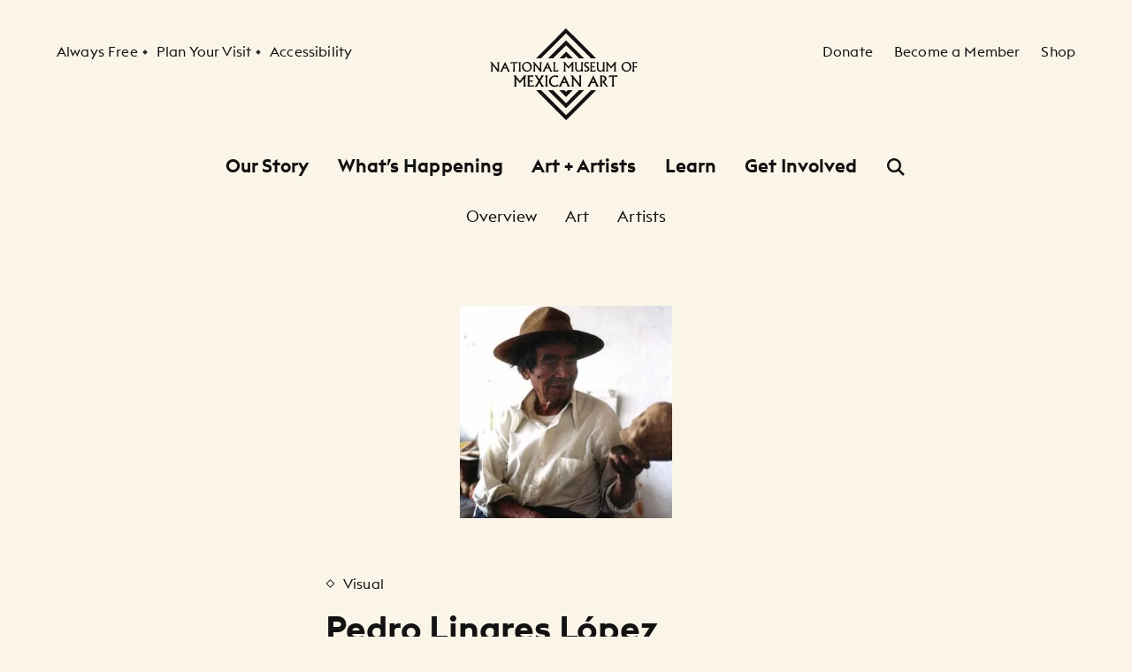

--- FILE ---
content_type: text/html; charset=UTF-8
request_url: https://nationalmuseumofmexicanart.org/visit
body_size: 27969
content:
<!DOCTYPE html>
<html lang="en" data-active-nav="events">
<head>
    <title>Plan your visit</title>
        <meta charset="utf-8" />
        <meta http-equiv="Content-Type" content="text/html; charset=utf-8" />
        <meta http-equiv="X-UA-Compatible" content="IE=Edge" />
        <meta name="viewport" content="width=device-width, initial-scale=1.0, minimum-scale=1" />
        <meta name="mobile-web-app-capable" content="yes" />
        <meta name="apple-mobile-web-app-capable" content="yes" />
        <meta name="apple-mobile-web-app-title" content="National Museum of Mexican Art, Pilsen, Chicago" />
        <meta name="description" content="Immerse yourself in the richness of Mexican art and culture at the National Museum of Mexican Art. We showcase 3,600 years of creativity from both sides of the border, connecting museum visitors to the diversity of Mexican culture." />
        <meta name="msapplication-TileColor" content="#ffffff" />
        <meta name="msapplication-config" content="/favicon/browserconfig.xml" />
        <meta name="theme-color" content="#ffffff" />
        <meta itemprop="description" content="Immerse yourself in the richness of Mexican art and culture at the National Museum of Mexican Art. We showcase 3,600 years of creativity from both sides of the border, connecting museum visitors to the diversity of Mexican culture." />
        <meta itemprop="image" content="/images/NMMA_Exterior.jpeg" />
        <meta property="og:type" content="website" />
        <meta property="og:title" content="National Museum of Mexican Art, Pilsen, Chicago" />
        <meta property="og:site_name" content="National Museum of Mexican Art, Pilsen, Chicago" />
        <meta property="og:description" content="Immerse yourself in the richness of Mexican art and culture at the National Museum of Mexican Art. We showcase 3,600 years of creativity from both sides of the border, connecting museum visitors to the diversity of Mexican culture." />
        <meta property="og:image" content="/images/NMMA_Exterior.jpeg" />
        <meta property="og:image:width" content="1200" />
        <meta property="og:image:height" content="630" />
        <meta name="twitter:title" content="National Museum of Mexican Art, Pilsen, Chicago" />
        <meta name="twitter:description" content="Immerse yourself in the richness of Mexican art and culture at the National Museum of Mexican Art. We showcase 3,600 years of creativity from both sides of the border, connecting museum visitors to the diversity of Mexican culture." />
        <meta name="twitter:card" content="summary_large_image" />
        <meta name="twitter:image" content="/images/NMMA_Exterior.jpeg" />
        <meta rel="icon" href="/favicon/favicon.ico" />
        <meta rel="icon" type="image/png" sizes="32x32" href="/favicon/favicon-32x32.png" />
        <meta rel="icon" type="image/png" sizes="16x16" />
        <meta rel="apple-touch-icon" sizes="180x180" href="/favicon/apple-touch-icon.png" />
        <meta rel="mask-icon" href="/favicon/safari-pinned-tab.svg" color="#1d1d1d" />
        <meta rel="shortcut icon" href="/favicon/favicon.ico" />
        <meta rel="canonical"  />    <meta name="viewport" content="width=device-width,initial-scale=1">
    <script src="/js/head.js"></script>

    <link rel="preload" href="/css/app.css" as="style">
    <link rel="preload" href="/js/app.js" as="script">

    <link rel="stylesheet" href="/css/app.css">
    <link rel="canonical" href="https://nationalmuseumofmexicanart.org/visit">
</head>
<body class="bg-primary text-primary" data-behavior="StickyScroll">
    <!-- Global site tag (gtag.js) - Google Analytics -->
    <script async src="https://www.googletagmanager.com/gtag/js?id=UA-31354292-1"></script>
    <script nonce="2n4yMBghTkPZnHC7CtyCYWVr6wbkXK5L">
        window.dataLayer = window.dataLayer || [];
        function gtag(){dataLayer.push(arguments);}
        gtag('js', new Date());

        gtag('config', 'UA-31354292-1');
    </script>

    <div class="relative">
        <header class="sticky top-0 lg:-top-148 py-12 md:py-16 lg:py-32 z-50 bg-primary transform transition-transform duration-300" data-global-header>
    <div id="skiplink" class="relative z-50">
        <a href="#content" class="inline-flex justify-center items-center
    text-center
    align-top
    whitespace-nowrap
    disabled:cursor-default
    group
    transition-all py-16 px-20
        py-16 px-20
        bg-darkest hover:bg-darker group-hover:bg-darker active:bg-darker
        disabled:bg-darkest disabled:opacity-30
        text-inverse
        f-ui-4
     absolute -left-screen focus:top-32 focus:left-32">
        
                    <span class="text-inherit">Skip to content</span>
        
            </a>
    </div>

    <div class="container">
        <div class="cols-container">
            <div class="cols-4 flex items-center lg:block">
                <nav class="hidden lg:block mt-16" aria-label="Secondary">
                    <h2 id="header_nav_1" class="sr-only">
    Secondary Navigation
</h2>

                    <ul class="flex" aria-labelledby="header_nav_1">
                        <li>
                            <a href="https://nationalmuseumofmexicanart.org/visit" class="inline-flex justify-center items-center
    text-left
    align-top
    whitespace-nowrap
    disabled:cursor-default
    group
    transition-all 
        text-primary
        underline
        underline-transparent underline-offset-4 hover:underline-grey-90
        disabled:text-primary disabled:opacity-30
        f-ui-1">
        
                    <span class="text-inherit">Always Free</span>
        
            </a>
                        </li>
                        <li class="ml-8 nav-spacer">
                            <a href="https://nationalmuseumofmexicanart.org/visit" class="inline-flex justify-center items-center
    text-left
    align-top
    whitespace-nowrap
    disabled:cursor-default
    group
    transition-all 
        text-primary
        underline
        underline-transparent underline-offset-4 hover:underline-grey-90
        disabled:text-primary disabled:opacity-30
        f-ui-1">
        
                    <span class="text-inherit">Plan Your Visit</span>
        
            </a>
                        </li>
                        <li class="ml-8 nav-spacer">
                            <a href="https://nationalmuseumofmexicanart.org/accessibility" class="inline-flex justify-center items-center
    text-left
    align-top
    whitespace-nowrap
    disabled:cursor-default
    group
    transition-all 
        text-primary
        underline
        underline-transparent underline-offset-4 hover:underline-grey-90
        disabled:text-primary disabled:opacity-30
        f-ui-1">
        
                    <span class="text-inherit">Accessibility</span>
        
            </a>
                        </li>
                    </ul>
                </nav>

                <button
                    class="lg:hidden"
                    aria-label="Open Menu"
                    data-Modal-target="#nav_overlay"
                >
                    <svg width="24" height="24" viewBox="0 0 24 24" fill="none" xmlns="http://www.w3.org/2000/svg" >
<path d="M22 4H2V6.5H22V4Z" fill="currentColor"/>
<path d="M2 10.5H22V13H2V10.5Z" fill="currentColor"/>
<path d="M2 17H22V19.5H2V17Z" fill="currentColor"/>
</svg>
                </button>
            </div>

            <div class="cols-4 text-center">
                <a href="/" class="inline-block" aria-label="National Museum of Mexican Art">
                    <svg width="172" height="104" viewBox="0 0 172 104" fill="none" xmlns="http://www.w3.org/2000/svg" class="block w-104 md:w-132 lg:w-auto h-auto">
<path d="M85.9825 0L84.5624 1.42329L52 34.0582H57.6821C65.3929 26.3302 83.9341 7.74683 85.9889 5.68785C88.0144 7.70753 106.308 25.9541 114.432 34.0582H120.128L85.9825 0ZM84.6339 15.0346L65.6541 34.0582H71.3358C76.0937 29.2889 84.344 21.0191 86.0605 19.2991C87.7462 20.9791 95.9005 29.1091 100.865 34.0582H106.562L86.0528 13.6113L84.6339 15.0346ZM84.7565 27.7973L78.4908 34.0582H84.1818C84.92 33.3203 85.6352 32.6052 86.1741 32.0663C86.7041 32.5988 87.4167 33.3124 88.1574 34.0582H93.8354L86.1805 26.3736L84.7565 27.7973Z" fill="currentColor"/>
<path d="M0 38.1584H2.57653C2.74065 38.6072 3.06569 39.1424 3.55413 39.7598L8.66186 46.1651H8.65362V41.3057C8.65362 39.9565 8.51951 38.9067 8.25195 38.1584H10.5469C10.28 38.9316 10.1465 39.8307 10.1465 40.8556V46.0246C10.1465 47.3215 10.28 48.2946 10.5469 48.9473H8.50866C8.35794 48.5245 7.92566 47.8515 7.20791 46.9237L2.95139 41.5305H2.95453V45.9122C2.95453 47.1702 3.08864 48.1817 3.35555 48.9473H1.05999C1.32815 48.174 1.4616 47.1632 1.4616 45.9122V39.634C1.13852 39.2017 0.651323 38.7107 0 38.1584Z" fill="currentColor"/>
<path d="M22.5485 48.9473H19.9808H19.9706C19.9706 48.347 19.8206 47.6919 19.5166 46.9856L18.9119 45.575H15.1617L14.5883 46.8177C14.2486 47.5661 14.0775 48.2103 14.0775 48.7506C14.0775 48.8138 14.0775 48.8808 14.0775 48.9473H11.4243C11.8138 48.5188 12.1854 47.9536 12.5417 47.2475L17.1693 38.0466H17.2663L20.9189 46.0112C21.4118 47.1198 21.9546 48.0979 22.5485 48.9473ZM18.3577 44.3069V44.3114L17.1342 41.4092L15.7702 44.3114V44.3069H18.3577Z" fill="currentColor"/>
<path d="M22.8958 40.021L23.6333 38.1584H31.5972L30.8572 39.8448C30.1062 39.4373 29.1542 39.2343 28.0009 39.2343V46.3637C28.0009 47.3413 28.135 48.202 28.4026 48.9473H25.9786C26.245 48.135 26.3803 47.2628 26.3803 46.3273V39.2343C25.5234 39.2343 24.3606 39.4955 22.8958 40.021Z" fill="currentColor"/>
<path d="M32.4956 48.9473C32.7632 48.2857 32.8973 47.2749 32.8973 45.9122V40.7917C32.8973 39.6915 32.7632 38.8141 32.4956 38.1584H34.9196C34.6527 38.9316 34.5173 39.8448 34.5173 40.8977V45.9889C34.5173 47.1082 34.6527 48.0942 34.9196 48.9473H32.4956Z" fill="currentColor"/>
<path d="M36.196 43.4685C36.196 42.0573 36.7503 40.8039 37.8601 39.7036C38.9757 38.5983 40.3709 38.0466 42.0464 38.0466C43.6109 38.0466 44.888 38.5842 45.8809 39.6615C46.8725 40.7374 47.3707 42.0356 47.3707 43.5521C47.3707 45.116 46.84 46.4237 45.7826 47.4773C44.7296 48.5309 43.3944 49.059 41.7795 49.059C40.1927 49.059 38.8652 48.5111 37.7975 47.4154C36.7293 46.3133 36.196 44.9998 36.196 43.4685ZM37.9304 43.2156C37.9304 44.5381 38.3499 45.6453 39.1883 46.5393C40.026 47.4249 41.0209 47.8707 42.1735 47.8707C43.1192 47.8707 43.9321 47.5022 44.6089 46.7634C45.2948 46.0246 45.6363 45.091 45.6363 43.9583C45.6363 42.632 45.2334 41.5113 44.4276 40.6008C43.6218 39.6902 42.6422 39.2343 41.4845 39.2343C40.4641 39.2343 39.6168 39.6181 38.9424 40.3824C38.2669 41.1448 37.9304 42.0899 37.9304 43.2156Z" fill="currentColor"/>
<path d="M47.9543 38.1584H50.5309C50.6956 38.6072 51.0207 39.1424 51.5072 39.7598L56.6169 46.1651H56.6067V41.3057C56.6067 39.9565 56.4733 38.9067 56.2064 38.1584H58.5019C58.2343 38.9316 58.0997 39.8307 58.0997 40.8556V46.0246C58.0997 47.3215 58.2343 48.2946 58.5019 48.9473H56.463C56.3129 48.5245 55.8794 47.8515 55.1636 46.9237L50.9045 41.5305H50.9089V45.9122C50.9089 47.1702 51.0424 48.1817 51.3093 48.9473H49.0138C49.2812 48.174 49.4147 47.1632 49.4147 45.9122V39.634H49.4154C49.0935 39.2017 48.6051 38.7107 47.9543 38.1584Z" fill="currentColor"/>
<path d="M70.5039 48.9473H67.9337H67.9267C67.9267 48.347 67.7741 47.6919 67.4694 46.9856L66.8667 45.575H63.1165L62.5418 46.8177C62.2021 47.5661 62.0322 48.2103 62.0322 48.7506C62.0322 48.8138 62.0322 48.8808 62.0322 48.9473H59.3784C59.7673 48.5188 60.1389 47.9536 60.4946 47.2475L65.1235 38.0466H65.2218L68.8743 46.0112C69.3647 47.1198 69.9081 48.0979 70.5039 48.9473ZM66.3112 44.3069V44.3114L65.0896 41.4092L63.7257 44.3114V44.3069H66.3112Z" fill="currentColor"/>
<path d="M71.5723 38.1584H73.9968C73.7299 38.9725 73.5958 40.0242 73.5958 41.3089V47.8707C75.2062 47.7627 76.5912 47.4575 77.754 46.9563L76.8626 48.9473H71.5723C71.8398 48.3144 71.9739 47.2609 71.9739 45.7864V41.0446C71.9739 39.7854 71.8398 38.8231 71.5723 38.1584Z" fill="currentColor"/>
<path d="M82.6077 38.1584H85.0571C85.195 38.5842 85.4658 39.058 85.8655 39.5772L88.9051 43.3421L91.7556 39.7183C91.9905 39.4278 92.2128 39.1436 92.426 38.8677C92.6406 38.5913 92.7887 38.355 92.8666 38.1584H95.0147C94.6711 38.5332 94.4438 38.9067 94.3302 39.2828C94.2203 39.6557 94.1641 40.369 94.1641 41.4175V46.25C94.1641 47.3253 94.2982 48.2244 94.5664 48.9473H92.1438C92.4094 48.2525 92.5435 47.3535 92.5435 46.25V41.1563L88.9051 45.6881L85.2806 41.1563H85.2883V46.4748C85.2883 47.3496 85.4224 48.174 85.6893 48.9473H83.2654C83.5323 48.1874 83.6664 47.3253 83.6664 46.3618V39.3307L82.6077 38.1584Z" fill="currentColor"/>
<path d="M95.9902 38.1584H98.4154C98.1472 38.9495 98.0132 39.7962 98.0132 40.6991V44.4231C98.0132 45.6645 98.2775 46.5489 98.8063 47.0757C99.3401 47.6063 99.9825 47.8707 100.737 47.8707C101.235 47.8707 101.715 47.7046 102.174 47.372C102.632 47.0342 102.949 46.6089 103.129 46.0955C103.207 45.8605 103.245 45.4787 103.245 44.9518V40.7055C103.245 39.6723 103.113 38.8231 102.846 38.1584H105.268C105.003 38.7905 104.867 39.6206 104.867 40.6448V45.8337C104.867 46.9958 105.003 48.0328 105.268 48.9473H103.245V47.886C102.878 48.2066 102.4 48.4805 101.814 48.711C101.234 48.9422 100.593 49.059 99.8982 49.059C98.8024 49.059 97.9403 48.6887 97.3184 47.9556C96.7016 47.2142 96.3913 46.151 96.3913 44.7603V40.6876C96.3913 39.6806 96.2571 38.8371 95.9902 38.1584Z" fill="currentColor"/>
<path d="M106.906 46.4748C107.653 47.3515 108.363 47.7896 109.042 47.7896C109.487 47.7896 109.872 47.6427 110.195 47.347C110.519 47.052 110.678 46.7072 110.678 46.3075C110.678 45.8311 110.48 45.4448 110.083 45.1492C109.685 44.8516 109.207 44.5279 108.649 44.1818C107.843 43.6243 107.277 43.1301 106.949 42.6939C106.622 42.252 106.456 41.7584 106.456 41.2106C106.456 40.3223 106.765 39.5746 107.377 38.9661C107.996 38.3524 108.756 38.0466 109.66 38.0466C110.011 38.0466 110.374 38.0881 110.75 38.173C111.129 38.2567 111.495 38.3831 111.852 38.5517V40.1812C111.204 39.6462 110.55 39.3793 109.89 39.3793C109.381 39.3793 108.969 39.5204 108.654 39.7994C108.346 40.0803 108.19 40.4296 108.19 40.8511C108.19 41.2278 108.34 41.5675 108.636 41.8785C108.931 42.1869 109.401 42.5394 110.052 42.9366C110.935 43.4889 111.547 43.9755 111.893 44.3976C112.241 44.8126 112.412 45.3426 112.412 45.9825C112.412 46.9051 112.075 47.6504 111.401 48.2161C110.733 48.778 109.851 49.059 108.753 49.059C108.074 49.059 107.459 48.9651 106.906 48.778V46.4748Z" fill="currentColor"/>
<path d="M113.338 38.1584H119.181L118.347 39.8448C117.995 39.7093 117.62 39.5759 117.217 39.4418C116.821 39.3039 116.311 39.2343 115.69 39.2343L115.361 39.2426V42.9276H118.747L117.808 44.4365C116.982 44.1467 116.292 44.0024 115.732 44.0024H115.361V47.8707H115.859C116.916 47.8707 118.232 47.6293 119.807 47.1491L119.021 48.9473H113.338C113.604 48.0328 113.739 47.0501 113.739 45.9972V41.0663C113.739 39.9469 113.604 38.9782 113.338 38.1584Z" fill="currentColor"/>
<path d="M120.558 38.1584H122.982C122.715 38.9495 122.581 39.7962 122.581 40.6991V44.4231C122.581 45.6645 122.845 46.5489 123.374 47.0757C123.906 47.6063 124.55 47.8707 125.304 47.8707C125.803 47.8707 126.283 47.7046 126.739 47.372C127.201 47.0342 127.517 46.6089 127.696 46.0955C127.773 45.8605 127.814 45.4787 127.814 44.9518V40.7055C127.814 39.6723 127.679 38.8231 127.413 38.1584H129.836C129.569 38.7905 129.435 39.6206 129.435 40.6448V45.8337C129.435 46.9958 129.569 48.0328 129.836 48.9473H127.814V47.886C127.444 48.2066 126.969 48.4805 126.381 48.711C125.802 48.9422 125.162 49.059 124.464 49.059C123.369 49.059 122.508 48.6887 121.887 47.9556C121.269 47.2142 120.959 46.151 120.959 44.7603V40.6876C120.959 39.6806 120.823 38.8371 120.558 38.1584Z" fill="currentColor"/>
<path d="M130.687 38.1584H133.137C133.278 38.5842 133.546 39.058 133.947 39.5772L136.985 43.3421L139.838 39.7183C140.069 39.4278 140.294 39.1436 140.507 38.8677C140.723 38.5913 140.869 38.355 140.949 38.1584H143.096C142.754 38.5332 142.524 38.9067 142.415 39.2828C142.3 39.6557 142.247 40.369 142.247 41.4175V46.25C142.247 47.3253 142.38 48.2244 142.648 48.9473H140.223C140.488 48.2525 140.624 47.3535 140.624 46.25V41.1563L136.985 45.6881L133.363 41.1563H133.368V46.4748C133.368 47.3496 133.503 48.174 133.769 48.9473H131.346C131.612 48.1874 131.747 47.3253 131.747 46.3618V39.3307H131.749L130.687 38.1584Z" fill="currentColor"/>
<path d="M148.701 43.4685C148.701 42.0573 149.258 40.8039 150.367 39.7036C151.48 38.5983 152.875 38.0466 154.549 38.0466C156.115 38.0466 157.394 38.5842 158.384 39.6615C159.378 40.7374 159.873 42.0356 159.873 43.5521C159.873 45.116 159.346 46.4237 158.286 47.4773C157.232 48.5309 155.898 49.059 154.283 49.059C152.695 49.059 151.37 48.5111 150.303 47.4154C149.235 46.3133 148.701 44.9998 148.701 43.4685ZM150.434 43.2156C150.434 44.5381 150.853 45.6453 151.693 46.5393C152.529 47.4249 153.525 47.8707 154.677 47.8707C155.623 47.8707 156.435 47.5022 157.115 46.7634C157.799 46.0246 158.139 45.091 158.139 43.9583C158.139 42.632 157.737 41.5113 156.932 40.6008C156.127 39.6902 155.145 39.2343 153.988 39.2343C152.969 39.2343 152.12 39.6181 151.446 40.3824C150.771 41.1448 150.434 42.0899 150.434 43.2156Z" fill="currentColor"/>
<path d="M161.036 48.9473C161.303 47.8981 161.437 46.9001 161.437 45.9544V40.8422C161.437 39.7879 161.303 38.8933 161.036 38.1584H166.992L166.101 39.7324C165.702 39.5612 165.305 39.4373 164.909 39.3588C164.512 39.2758 163.895 39.2343 163.056 39.2343V39.2426V43.0394H166.638L165.804 44.5968C165.145 44.275 164.414 44.1141 163.604 44.1141H163.056V46.151C163.056 47.2749 163.194 48.2066 163.46 48.9473H161.036Z" fill="currentColor"/>
<path d="M26.4775 53.367H29.3574C29.5241 53.8701 29.8466 54.4282 30.3248 55.0412L33.9192 59.4868L37.2901 55.2072C37.5679 54.865 37.8341 54.5303 38.0896 54.2047C38.3449 53.8778 38.5193 53.5994 38.6138 53.367H41.1374C40.7261 53.8088 40.4535 54.2507 40.3206 54.6938C40.1872 55.1357 40.1202 55.9761 40.1202 57.2148V62.9196C40.1202 64.1904 40.2747 65.2516 40.5843 66.1035H37.7543C38.064 65.2848 38.2186 64.2236 38.2186 62.9196V56.9084H38.2167L33.9192 62.2555L29.6384 56.9084H29.6397V63.1853C29.6397 64.2185 29.7942 65.1903 30.1039 66.1035H27.2738C27.5829 65.2069 27.7381 64.1904 27.7381 63.0525V54.7513H27.7304L26.4775 53.367Z" fill="currentColor"/>
<path d="M42.4087 53.367H49.2859L48.3127 55.3566C47.8976 55.197 47.4513 55.0361 46.9756 54.8764C46.5049 54.7092 45.9016 54.6274 45.1653 54.6274H44.7745V59.0053H48.7769L47.6799 60.7741C46.7004 60.4357 45.8792 60.2658 45.2145 60.2658H44.7745V64.8429H45.3639C46.6141 64.8429 48.1722 64.5543 50.0368 63.9809L49.1224 66.1035H42.4087C42.7184 65.0256 42.8735 63.8647 42.8735 62.6208V56.7998C42.8735 55.478 42.7184 54.3337 42.4087 53.367Z" fill="currentColor"/>
<path d="M50.491 66.1035C51.2706 65.2248 51.9424 64.3091 52.5069 63.359L54.7718 59.5851H54.7712L52.4871 55.8713C51.9999 55.0808 51.3709 54.2456 50.6015 53.367H53.5062C53.6333 53.9978 53.9302 54.699 54.3957 55.4729L55.8171 57.8444H55.8261L57.2622 55.4486C57.7098 54.7194 57.9869 54.0246 58.0917 53.367H60.9715C59.8929 54.8535 59.0954 56.022 58.5821 56.8738L56.9218 59.6349H56.9225L58.5437 62.4216C59.469 63.986 60.3885 65.212 61.3035 66.1035H57.9869C57.9703 65.4176 57.7232 64.6718 57.2474 63.8647L55.8267 61.4765H55.8184L54.035 64.4292C53.6301 65.092 53.429 65.6501 53.429 66.1035H50.491Z" fill="currentColor"/>
<path d="M62.481 66.1035C62.7906 65.3231 62.9451 64.129 62.9451 62.5212V56.4754C62.9451 55.1779 62.7906 54.1408 62.481 53.367H65.311C65.0013 54.2788 64.8467 55.3566 64.8467 56.6006V62.6118C64.8467 63.9336 65.0013 65.0971 65.311 66.1035H62.481Z" fill="currentColor"/>
<path d="M77.0436 53.7233L77.0494 55.7551C75.9262 55.1204 74.8228 54.8037 73.7385 54.8037C72.2341 54.8037 71.0362 55.2878 70.146 56.2545C69.261 57.2213 68.8185 58.4051 68.8185 59.8099C68.8185 61.1905 69.2438 62.3449 70.0956 63.2721C70.9468 64.2019 72.1019 64.6654 73.561 64.6654C74.9767 64.6654 76.2257 64.2159 77.3093 63.3168L77.2231 65.2912C76.0335 65.9208 74.6855 66.2363 73.1804 66.2363C71.2207 66.2363 69.6595 65.6297 68.4973 64.419C67.3409 63.2096 66.7617 61.7332 66.7617 59.9913C66.7617 58.0232 67.498 56.4065 68.9692 55.1408C70.4462 53.8702 72.2284 53.2341 74.3138 53.2341C75.188 53.2341 76.0979 53.3964 77.0436 53.7233Z" fill="currentColor"/>
<path d="M90.6791 66.1035H87.6498C87.6498 65.3959 87.4697 64.6246 87.1096 63.7893L86.3982 62.1228H81.9539L81.2707 63.5901C80.8671 64.4751 80.6641 65.235 80.6641 65.8697C80.6641 65.9489 80.6641 66.0255 80.6641 66.1035H77.5444C78.0029 65.6003 78.4429 64.9311 78.8624 64.0959L84.3267 53.2341H84.443L88.7544 62.6374C89.3355 63.9477 89.9766 65.1022 90.6791 66.1035ZM85.7418 60.6196V60.6298L84.2999 57.2059L82.678 60.6298V60.6196H85.7418Z" fill="currentColor"/>
<path d="M90.9714 53.367H94.0007C94.1948 53.8969 94.5793 54.5278 95.1553 55.2571L101.201 62.8187H101.187V57.0807C101.187 55.4895 101.032 54.2507 100.722 53.367H103.419C103.112 54.2788 102.956 55.34 102.956 56.5507V62.654C102.956 64.1853 103.112 65.3346 103.419 66.1035H101.032C100.855 65.6053 100.343 64.8098 99.4948 63.7152L94.4617 57.3476H94.4656V62.5212C94.4656 64.0077 94.6201 65.2018 94.9292 66.1035H92.232C92.5423 65.1903 92.6956 63.9962 92.6956 62.5212V55.1077H92.7007C92.3175 54.5993 91.7416 54.0195 90.9714 53.367Z" fill="currentColor"/>
<path d="M123.232 66.1035H120.203C120.203 65.3959 120.024 64.6246 119.664 63.7893L118.951 62.1228H114.507L113.825 63.5901C113.42 64.4751 113.219 65.235 113.219 65.8697C113.219 65.9489 113.219 66.0255 113.219 66.1035H110.099C110.557 65.6003 110.996 64.9311 111.417 64.0959L116.88 53.2341H116.998L121.309 62.6374C121.889 63.9477 122.531 65.1022 123.232 66.1035ZM118.296 60.6196V60.6298L116.853 57.2059L115.231 60.6298V60.6196H118.296Z" fill="currentColor"/>
<path d="M124.388 66.1035C124.697 64.986 124.852 63.9247 124.852 62.9196V56.1523C124.852 55.0744 124.697 54.146 124.388 53.367H126.963C128.43 53.367 129.601 53.7118 130.48 54.4026C131.357 55.0936 131.795 55.9684 131.795 57.0232C131.795 58.4766 130.992 59.6056 129.385 60.4063C130.32 62.0972 131.727 63.9962 133.607 66.1035H131.856C130.922 65.3129 130.187 64.599 129.657 63.963C129.126 63.3232 128.159 62.0895 126.754 60.2658V63.5825C126.754 64.3628 126.909 65.2018 127.218 66.1035H124.388ZM126.754 54.4499V60.0666C127.74 59.7843 128.485 59.4281 128.987 58.9977C129.489 58.5622 129.739 57.967 129.739 57.2174C129.739 56.4601 129.466 55.8343 128.92 55.3362C128.374 54.8394 127.652 54.5444 126.754 54.4499Z" fill="currentColor"/>
<path d="M134.105 55.5559L134.968 53.367H144.366L143.502 55.3566C142.612 54.8701 141.486 54.6274 140.119 54.6274V63.0525C140.119 64.207 140.274 65.2248 140.584 66.1035H137.754C138.063 65.1456 138.219 64.1163 138.219 63.0103V54.6274C137.206 54.6274 135.836 54.9365 134.105 55.5559Z" fill="currentColor"/>
<path d="M86.1464 104L87.5665 102.576L120.129 69.9411H114.446C106.736 77.6694 88.1935 96.2531 86.1387 98.3118C84.1145 96.2921 65.8207 78.0455 57.6958 69.9411H52L86.1464 104ZM87.495 88.9648L106.475 69.9411H100.792C96.0349 74.711 87.7836 82.9803 86.0672 84.7005C84.3827 83.0205 76.2281 74.8905 71.264 69.9411H65.5672L86.0749 90.3887L87.495 88.9648ZM87.3724 76.2027L93.6378 69.9411H87.9471C87.2089 70.6793 86.4937 71.3945 85.9548 71.9334C85.4235 71.4008 84.7122 70.6869 83.9702 69.9411H78.2928L85.9472 77.626L87.3724 76.2027Z" fill="currentColor"/>
</svg>
                </a>
            </div>

            <div class="cols-4 flex items-center justify-end lg:block">
                <nav class="hidden lg:block mt-16" aria-label="Secondary">
                    <h2 id="header_nav_2" class="sr-only">
    Secondary Navigation
</h2>

                    <ul class="flex justify-end" aria-labelledby="header_nav_2">
                        <li>
                            <a href="https://nationalmuseumofmexicanart.org/donate" class="inline-flex justify-center items-center
    text-left
    align-top
    whitespace-nowrap
    disabled:cursor-default
    group
    transition-all 
        text-primary
        underline
        underline-transparent underline-offset-4 hover:underline-grey-90
        disabled:text-primary disabled:opacity-30
        f-ui-1">
        
                    <span class="text-inherit">Donate</span>
        
            </a>
                        </li>
                        <li class="ml-16 xl:ml-24">
                            <a href="https://nationalmuseumofmexicanart.org/membership" class="inline-flex justify-center items-center
    text-left
    align-top
    whitespace-nowrap
    disabled:cursor-default
    group
    transition-all 
        text-primary
        underline
        underline-transparent underline-offset-4 hover:underline-grey-90
        disabled:text-primary disabled:opacity-30
        f-ui-1">
        
                    <span class="text-inherit">Become a Member</span>
        
            </a>
                        </li>
                        <li class="ml-16 xl:ml-24">
                            <a href="https://national-museum-of-mexican-art.square.site/" class="inline-flex justify-center items-center
    text-left
    align-top
    whitespace-nowrap
    disabled:cursor-default
    group
    transition-all 
        text-primary
        underline
        underline-transparent underline-offset-4 hover:underline-grey-90
        disabled:text-primary disabled:opacity-30
        f-ui-1" target="_blank" rel="noopener">
        
                    <span class="text-inherit">Shop</span>
        
            </a>
                        </li>
                    </ul>
                </nav>

                <button
                    class="lg:hidden"
                    aria-label="Open Search"
                    data-Modal-target="#search_overlay"
                >
                    <svg width="24" height="24" viewBox="0 0 24 24" fill="none" xmlns="http://www.w3.org/2000/svg" >
<path fill-rule="evenodd" clip-rule="evenodd" d="M14.7039 16.4717C13.3837 17.4329 11.7581 18 10 18C5.58172 18 2 14.4183 2 10C2 5.58172 5.58172 2 10 2C14.4183 2 18 5.58172 18 10C18 11.7581 17.4329 13.3837 16.4717 14.7039L21.8839 20.1161L20.1161 21.8839L14.7039 16.4717ZM15.5 10C15.5 13.0376 13.0376 15.5 10 15.5C6.96243 15.5 4.5 13.0376 4.5 10C4.5 6.96243 6.96243 4.5 10 4.5C13.0376 4.5 15.5 6.96243 15.5 10Z" fill="currentColor"/>
</svg>
                </button>
            </div>
        </div>

        <nav class="relative hidden lg:block mt-32" aria-label="Primary" data-behavior="NavToggle"  data-global-nav>
            <h2 id="header_nav_primary" class="sr-only">
    Primary Navigation
</h2>

            <ul class="flex justify-center items-center" aria-labelledby="header_nav_primary">
                                                        <li class="mx-16">
                        <a href="https://nationalmuseumofmexicanart.org/history" class="f-ui-6 text-primary underline underline-offset-4 underline-thickness-3 hover:text-secondary active:text-primary underline-transparent active:underline-grey-90
                        "
                        data-nav-item="our_story">
                            Our Story
                        </a>
                    </li>
                                                        <li class="mx-16">
                        <a href="https://nationalmuseumofmexicanart.org/events" class="f-ui-6 text-primary underline underline-offset-4 underline-thickness-3 hover:text-secondary active:text-primary underline-transparent active:underline-grey-90
                        "
                        data-nav-item="events">
                            What’s Happening
                        </a>
                    </li>
                                                        <li class="mx-16">
                        <a href="https://nationalmuseumofmexicanart.org/art_artists" class="f-ui-6 text-primary underline underline-offset-4 underline-thickness-3 hover:text-secondary active:text-primary underline-transparent active:underline-grey-90
                        "
                        data-nav-item="art_artists">
                            Art + Artists
                        </a>
                    </li>
                                                        <li class="mx-16">
                        <a href="https://nationalmuseumofmexicanart.org/schools" class="f-ui-6 text-primary underline underline-offset-4 underline-thickness-3 hover:text-secondary active:text-primary underline-transparent active:underline-grey-90
                        "
                        data-nav-item="learn">
                            Learn
                        </a>
                    </li>
                                                        <li class="mx-16">
                        <a href="https://nationalmuseumofmexicanart.org/get_involved" class="f-ui-6 text-primary underline underline-offset-4 underline-thickness-3 hover:text-secondary active:text-primary underline-transparent active:underline-grey-90
                        "
                        data-nav-item="get_involved">
                            Get Involved
                        </a>
                    </li>
                                <li class="mx-16">
                    <button class="block text-primary hover:text-secondary" aria-label="Open Search" data-behavior="SearchToggle">
                        <svg width="24" height="24" viewBox="0 0 24 24" fill="none" xmlns="http://www.w3.org/2000/svg" data-SearchToggle-icon-open="data-SearchToggle-icon-open">
<path fill-rule="evenodd" clip-rule="evenodd" d="M14.7039 16.4717C13.3837 17.4329 11.7581 18 10 18C5.58172 18 2 14.4183 2 10C2 5.58172 5.58172 2 10 2C14.4183 2 18 5.58172 18 10C18 11.7581 17.4329 13.3837 16.4717 14.7039L21.8839 20.1161L20.1161 21.8839L14.7039 16.4717ZM15.5 10C15.5 13.0376 13.0376 15.5 10 15.5C6.96243 15.5 4.5 13.0376 4.5 10C4.5 6.96243 6.96243 4.5 10 4.5C13.0376 4.5 15.5 6.96243 15.5 10Z" fill="currentColor"/>
</svg>
                        <svg width="24" height="24" viewBox="0 0 24 24" fill="none" xmlns="http://www.w3.org/2000/svg" data-SearchToggle-icon-close="data-SearchToggle-icon-close" class="hidden">
<path d="M4.39863 2.63086L2.63086 4.39863L10.2323 12L2.63088 19.6014L4.39864 21.3692L12 13.7678L19.6014 21.3692L21.3692 19.6014L13.7678 12L21.3692 4.39863L19.6014 2.63087L12 10.2323L4.39863 2.63086Z" fill="currentColor"/>
</svg>
                    </button>
                </li>
            </ul>
        </nav>
    </div>

    <div class="hidden lg:block absolute top-full inset-x-0 z-10 h-screen bg-overlay trans-show-hide" data-search-wrapper>
        <div class="pt-48 pb-80 bg-primary">
            <div class="container relative search">
    <form action="/search">
        <input
            type="search"
            name="q"
            class="w-full py-12 pr-48 border-b border-primary focus:shadow-border-b-3 bg-transparent text-primary f-heading-2 transition-all outline-none"
            value=""
            placeholder="Search"
            aria-label="Search input"
            autocomplete="off"
            data-Modal-initial-focus
        />

        <button class="absolute inset-y-0 right-16 hover:text-accent-2" aria-label="Submit search">
            <svg width="24" height="24" viewBox="0 0 24 24" fill="none" xmlns="http://www.w3.org/2000/svg" >
<path fill-rule="evenodd" clip-rule="evenodd" d="M14.7039 16.4717C13.3837 17.4329 11.7581 18 10 18C5.58172 18 2 14.4183 2 10C2 5.58172 5.58172 2 10 2C14.4183 2 18 5.58172 18 10C18 11.7581 17.4329 13.3837 16.4717 14.7039L21.8839 20.1161L20.1161 21.8839L14.7039 16.4717ZM15.5 10C15.5 13.0376 13.0376 15.5 10 15.5C6.96243 15.5 4.5 13.0376 4.5 10C4.5 6.96243 6.96243 4.5 10 4.5C13.0376 4.5 15.5 6.96243 15.5 10Z" fill="currentColor"/>
</svg>
        </button>
    </form>
</div>
        </div>
    </div>
</header>

<div
    id="search_overlay"
    role="dialog"
    aria-labelledby="search_overlay_title"
    aria-modal="true"
    data-behavior="Modal"
    data-Modal-panel="true"
    class="g-modal fixed inset-0 z-900 bg-tertiary text-primary trans-show-hide bg-overlay" aria-labelledby="search_overlay_label"
>
    <div
        class="relative h-full overflow-scroll md:cols-7 trans-modal-slide-from-left bg-tertiary"
        data-Modal-focus-trap
        tabindex="-1"
    >
        
        
        <h1 id="search_overlay_label" class="sr-only" tabindex="-1">
    Search
</h1>

    <div class="container">
        <div class="cols-container py-16">
            <div class="cols-4"></div>

            <div class="cols-4 text-center">
                <a href="/" class="inline-block" aria-label="National Museum of Mexican Art">
                    <svg width="172" height="104" viewBox="0 0 172 104" fill="none" xmlns="http://www.w3.org/2000/svg" class="block w-104 md:w-132 h-auto">
<path d="M85.9825 0L84.5624 1.42329L52 34.0582H57.6821C65.3929 26.3302 83.9341 7.74683 85.9889 5.68785C88.0144 7.70753 106.308 25.9541 114.432 34.0582H120.128L85.9825 0ZM84.6339 15.0346L65.6541 34.0582H71.3358C76.0937 29.2889 84.344 21.0191 86.0605 19.2991C87.7462 20.9791 95.9005 29.1091 100.865 34.0582H106.562L86.0528 13.6113L84.6339 15.0346ZM84.7565 27.7973L78.4908 34.0582H84.1818C84.92 33.3203 85.6352 32.6052 86.1741 32.0663C86.7041 32.5988 87.4167 33.3124 88.1574 34.0582H93.8354L86.1805 26.3736L84.7565 27.7973Z" fill="currentColor"/>
<path d="M0 38.1584H2.57653C2.74065 38.6072 3.06569 39.1424 3.55413 39.7598L8.66186 46.1651H8.65362V41.3057C8.65362 39.9565 8.51951 38.9067 8.25195 38.1584H10.5469C10.28 38.9316 10.1465 39.8307 10.1465 40.8556V46.0246C10.1465 47.3215 10.28 48.2946 10.5469 48.9473H8.50866C8.35794 48.5245 7.92566 47.8515 7.20791 46.9237L2.95139 41.5305H2.95453V45.9122C2.95453 47.1702 3.08864 48.1817 3.35555 48.9473H1.05999C1.32815 48.174 1.4616 47.1632 1.4616 45.9122V39.634C1.13852 39.2017 0.651323 38.7107 0 38.1584Z" fill="currentColor"/>
<path d="M22.5485 48.9473H19.9808H19.9706C19.9706 48.347 19.8206 47.6919 19.5166 46.9856L18.9119 45.575H15.1617L14.5883 46.8177C14.2486 47.5661 14.0775 48.2103 14.0775 48.7506C14.0775 48.8138 14.0775 48.8808 14.0775 48.9473H11.4243C11.8138 48.5188 12.1854 47.9536 12.5417 47.2475L17.1693 38.0466H17.2663L20.9189 46.0112C21.4118 47.1198 21.9546 48.0979 22.5485 48.9473ZM18.3577 44.3069V44.3114L17.1342 41.4092L15.7702 44.3114V44.3069H18.3577Z" fill="currentColor"/>
<path d="M22.8958 40.021L23.6333 38.1584H31.5972L30.8572 39.8448C30.1062 39.4373 29.1542 39.2343 28.0009 39.2343V46.3637C28.0009 47.3413 28.135 48.202 28.4026 48.9473H25.9786C26.245 48.135 26.3803 47.2628 26.3803 46.3273V39.2343C25.5234 39.2343 24.3606 39.4955 22.8958 40.021Z" fill="currentColor"/>
<path d="M32.4956 48.9473C32.7632 48.2857 32.8973 47.2749 32.8973 45.9122V40.7917C32.8973 39.6915 32.7632 38.8141 32.4956 38.1584H34.9196C34.6527 38.9316 34.5173 39.8448 34.5173 40.8977V45.9889C34.5173 47.1082 34.6527 48.0942 34.9196 48.9473H32.4956Z" fill="currentColor"/>
<path d="M36.196 43.4685C36.196 42.0573 36.7503 40.8039 37.8601 39.7036C38.9757 38.5983 40.3709 38.0466 42.0464 38.0466C43.6109 38.0466 44.888 38.5842 45.8809 39.6615C46.8725 40.7374 47.3707 42.0356 47.3707 43.5521C47.3707 45.116 46.84 46.4237 45.7826 47.4773C44.7296 48.5309 43.3944 49.059 41.7795 49.059C40.1927 49.059 38.8652 48.5111 37.7975 47.4154C36.7293 46.3133 36.196 44.9998 36.196 43.4685ZM37.9304 43.2156C37.9304 44.5381 38.3499 45.6453 39.1883 46.5393C40.026 47.4249 41.0209 47.8707 42.1735 47.8707C43.1192 47.8707 43.9321 47.5022 44.6089 46.7634C45.2948 46.0246 45.6363 45.091 45.6363 43.9583C45.6363 42.632 45.2334 41.5113 44.4276 40.6008C43.6218 39.6902 42.6422 39.2343 41.4845 39.2343C40.4641 39.2343 39.6168 39.6181 38.9424 40.3824C38.2669 41.1448 37.9304 42.0899 37.9304 43.2156Z" fill="currentColor"/>
<path d="M47.9543 38.1584H50.5309C50.6956 38.6072 51.0207 39.1424 51.5072 39.7598L56.6169 46.1651H56.6067V41.3057C56.6067 39.9565 56.4733 38.9067 56.2064 38.1584H58.5019C58.2343 38.9316 58.0997 39.8307 58.0997 40.8556V46.0246C58.0997 47.3215 58.2343 48.2946 58.5019 48.9473H56.463C56.3129 48.5245 55.8794 47.8515 55.1636 46.9237L50.9045 41.5305H50.9089V45.9122C50.9089 47.1702 51.0424 48.1817 51.3093 48.9473H49.0138C49.2812 48.174 49.4147 47.1632 49.4147 45.9122V39.634H49.4154C49.0935 39.2017 48.6051 38.7107 47.9543 38.1584Z" fill="currentColor"/>
<path d="M70.5039 48.9473H67.9337H67.9267C67.9267 48.347 67.7741 47.6919 67.4694 46.9856L66.8667 45.575H63.1165L62.5418 46.8177C62.2021 47.5661 62.0322 48.2103 62.0322 48.7506C62.0322 48.8138 62.0322 48.8808 62.0322 48.9473H59.3784C59.7673 48.5188 60.1389 47.9536 60.4946 47.2475L65.1235 38.0466H65.2218L68.8743 46.0112C69.3647 47.1198 69.9081 48.0979 70.5039 48.9473ZM66.3112 44.3069V44.3114L65.0896 41.4092L63.7257 44.3114V44.3069H66.3112Z" fill="currentColor"/>
<path d="M71.5723 38.1584H73.9968C73.7299 38.9725 73.5958 40.0242 73.5958 41.3089V47.8707C75.2062 47.7627 76.5912 47.4575 77.754 46.9563L76.8626 48.9473H71.5723C71.8398 48.3144 71.9739 47.2609 71.9739 45.7864V41.0446C71.9739 39.7854 71.8398 38.8231 71.5723 38.1584Z" fill="currentColor"/>
<path d="M82.6077 38.1584H85.0571C85.195 38.5842 85.4658 39.058 85.8655 39.5772L88.9051 43.3421L91.7556 39.7183C91.9905 39.4278 92.2128 39.1436 92.426 38.8677C92.6406 38.5913 92.7887 38.355 92.8666 38.1584H95.0147C94.6711 38.5332 94.4438 38.9067 94.3302 39.2828C94.2203 39.6557 94.1641 40.369 94.1641 41.4175V46.25C94.1641 47.3253 94.2982 48.2244 94.5664 48.9473H92.1438C92.4094 48.2525 92.5435 47.3535 92.5435 46.25V41.1563L88.9051 45.6881L85.2806 41.1563H85.2883V46.4748C85.2883 47.3496 85.4224 48.174 85.6893 48.9473H83.2654C83.5323 48.1874 83.6664 47.3253 83.6664 46.3618V39.3307L82.6077 38.1584Z" fill="currentColor"/>
<path d="M95.9902 38.1584H98.4154C98.1472 38.9495 98.0132 39.7962 98.0132 40.6991V44.4231C98.0132 45.6645 98.2775 46.5489 98.8063 47.0757C99.3401 47.6063 99.9825 47.8707 100.737 47.8707C101.235 47.8707 101.715 47.7046 102.174 47.372C102.632 47.0342 102.949 46.6089 103.129 46.0955C103.207 45.8605 103.245 45.4787 103.245 44.9518V40.7055C103.245 39.6723 103.113 38.8231 102.846 38.1584H105.268C105.003 38.7905 104.867 39.6206 104.867 40.6448V45.8337C104.867 46.9958 105.003 48.0328 105.268 48.9473H103.245V47.886C102.878 48.2066 102.4 48.4805 101.814 48.711C101.234 48.9422 100.593 49.059 99.8982 49.059C98.8024 49.059 97.9403 48.6887 97.3184 47.9556C96.7016 47.2142 96.3913 46.151 96.3913 44.7603V40.6876C96.3913 39.6806 96.2571 38.8371 95.9902 38.1584Z" fill="currentColor"/>
<path d="M106.906 46.4748C107.653 47.3515 108.363 47.7896 109.042 47.7896C109.487 47.7896 109.872 47.6427 110.195 47.347C110.519 47.052 110.678 46.7072 110.678 46.3075C110.678 45.8311 110.48 45.4448 110.083 45.1492C109.685 44.8516 109.207 44.5279 108.649 44.1818C107.843 43.6243 107.277 43.1301 106.949 42.6939C106.622 42.252 106.456 41.7584 106.456 41.2106C106.456 40.3223 106.765 39.5746 107.377 38.9661C107.996 38.3524 108.756 38.0466 109.66 38.0466C110.011 38.0466 110.374 38.0881 110.75 38.173C111.129 38.2567 111.495 38.3831 111.852 38.5517V40.1812C111.204 39.6462 110.55 39.3793 109.89 39.3793C109.381 39.3793 108.969 39.5204 108.654 39.7994C108.346 40.0803 108.19 40.4296 108.19 40.8511C108.19 41.2278 108.34 41.5675 108.636 41.8785C108.931 42.1869 109.401 42.5394 110.052 42.9366C110.935 43.4889 111.547 43.9755 111.893 44.3976C112.241 44.8126 112.412 45.3426 112.412 45.9825C112.412 46.9051 112.075 47.6504 111.401 48.2161C110.733 48.778 109.851 49.059 108.753 49.059C108.074 49.059 107.459 48.9651 106.906 48.778V46.4748Z" fill="currentColor"/>
<path d="M113.338 38.1584H119.181L118.347 39.8448C117.995 39.7093 117.62 39.5759 117.217 39.4418C116.821 39.3039 116.311 39.2343 115.69 39.2343L115.361 39.2426V42.9276H118.747L117.808 44.4365C116.982 44.1467 116.292 44.0024 115.732 44.0024H115.361V47.8707H115.859C116.916 47.8707 118.232 47.6293 119.807 47.1491L119.021 48.9473H113.338C113.604 48.0328 113.739 47.0501 113.739 45.9972V41.0663C113.739 39.9469 113.604 38.9782 113.338 38.1584Z" fill="currentColor"/>
<path d="M120.558 38.1584H122.982C122.715 38.9495 122.581 39.7962 122.581 40.6991V44.4231C122.581 45.6645 122.845 46.5489 123.374 47.0757C123.906 47.6063 124.55 47.8707 125.304 47.8707C125.803 47.8707 126.283 47.7046 126.739 47.372C127.201 47.0342 127.517 46.6089 127.696 46.0955C127.773 45.8605 127.814 45.4787 127.814 44.9518V40.7055C127.814 39.6723 127.679 38.8231 127.413 38.1584H129.836C129.569 38.7905 129.435 39.6206 129.435 40.6448V45.8337C129.435 46.9958 129.569 48.0328 129.836 48.9473H127.814V47.886C127.444 48.2066 126.969 48.4805 126.381 48.711C125.802 48.9422 125.162 49.059 124.464 49.059C123.369 49.059 122.508 48.6887 121.887 47.9556C121.269 47.2142 120.959 46.151 120.959 44.7603V40.6876C120.959 39.6806 120.823 38.8371 120.558 38.1584Z" fill="currentColor"/>
<path d="M130.687 38.1584H133.137C133.278 38.5842 133.546 39.058 133.947 39.5772L136.985 43.3421L139.838 39.7183C140.069 39.4278 140.294 39.1436 140.507 38.8677C140.723 38.5913 140.869 38.355 140.949 38.1584H143.096C142.754 38.5332 142.524 38.9067 142.415 39.2828C142.3 39.6557 142.247 40.369 142.247 41.4175V46.25C142.247 47.3253 142.38 48.2244 142.648 48.9473H140.223C140.488 48.2525 140.624 47.3535 140.624 46.25V41.1563L136.985 45.6881L133.363 41.1563H133.368V46.4748C133.368 47.3496 133.503 48.174 133.769 48.9473H131.346C131.612 48.1874 131.747 47.3253 131.747 46.3618V39.3307H131.749L130.687 38.1584Z" fill="currentColor"/>
<path d="M148.701 43.4685C148.701 42.0573 149.258 40.8039 150.367 39.7036C151.48 38.5983 152.875 38.0466 154.549 38.0466C156.115 38.0466 157.394 38.5842 158.384 39.6615C159.378 40.7374 159.873 42.0356 159.873 43.5521C159.873 45.116 159.346 46.4237 158.286 47.4773C157.232 48.5309 155.898 49.059 154.283 49.059C152.695 49.059 151.37 48.5111 150.303 47.4154C149.235 46.3133 148.701 44.9998 148.701 43.4685ZM150.434 43.2156C150.434 44.5381 150.853 45.6453 151.693 46.5393C152.529 47.4249 153.525 47.8707 154.677 47.8707C155.623 47.8707 156.435 47.5022 157.115 46.7634C157.799 46.0246 158.139 45.091 158.139 43.9583C158.139 42.632 157.737 41.5113 156.932 40.6008C156.127 39.6902 155.145 39.2343 153.988 39.2343C152.969 39.2343 152.12 39.6181 151.446 40.3824C150.771 41.1448 150.434 42.0899 150.434 43.2156Z" fill="currentColor"/>
<path d="M161.036 48.9473C161.303 47.8981 161.437 46.9001 161.437 45.9544V40.8422C161.437 39.7879 161.303 38.8933 161.036 38.1584H166.992L166.101 39.7324C165.702 39.5612 165.305 39.4373 164.909 39.3588C164.512 39.2758 163.895 39.2343 163.056 39.2343V39.2426V43.0394H166.638L165.804 44.5968C165.145 44.275 164.414 44.1141 163.604 44.1141H163.056V46.151C163.056 47.2749 163.194 48.2066 163.46 48.9473H161.036Z" fill="currentColor"/>
<path d="M26.4775 53.367H29.3574C29.5241 53.8701 29.8466 54.4282 30.3248 55.0412L33.9192 59.4868L37.2901 55.2072C37.5679 54.865 37.8341 54.5303 38.0896 54.2047C38.3449 53.8778 38.5193 53.5994 38.6138 53.367H41.1374C40.7261 53.8088 40.4535 54.2507 40.3206 54.6938C40.1872 55.1357 40.1202 55.9761 40.1202 57.2148V62.9196C40.1202 64.1904 40.2747 65.2516 40.5843 66.1035H37.7543C38.064 65.2848 38.2186 64.2236 38.2186 62.9196V56.9084H38.2167L33.9192 62.2555L29.6384 56.9084H29.6397V63.1853C29.6397 64.2185 29.7942 65.1903 30.1039 66.1035H27.2738C27.5829 65.2069 27.7381 64.1904 27.7381 63.0525V54.7513H27.7304L26.4775 53.367Z" fill="currentColor"/>
<path d="M42.4087 53.367H49.2859L48.3127 55.3566C47.8976 55.197 47.4513 55.0361 46.9756 54.8764C46.5049 54.7092 45.9016 54.6274 45.1653 54.6274H44.7745V59.0053H48.7769L47.6799 60.7741C46.7004 60.4357 45.8792 60.2658 45.2145 60.2658H44.7745V64.8429H45.3639C46.6141 64.8429 48.1722 64.5543 50.0368 63.9809L49.1224 66.1035H42.4087C42.7184 65.0256 42.8735 63.8647 42.8735 62.6208V56.7998C42.8735 55.478 42.7184 54.3337 42.4087 53.367Z" fill="currentColor"/>
<path d="M50.491 66.1035C51.2706 65.2248 51.9424 64.3091 52.5069 63.359L54.7718 59.5851H54.7712L52.4871 55.8713C51.9999 55.0808 51.3709 54.2456 50.6015 53.367H53.5062C53.6333 53.9978 53.9302 54.699 54.3957 55.4729L55.8171 57.8444H55.8261L57.2622 55.4486C57.7098 54.7194 57.9869 54.0246 58.0917 53.367H60.9715C59.8929 54.8535 59.0954 56.022 58.5821 56.8738L56.9218 59.6349H56.9225L58.5437 62.4216C59.469 63.986 60.3885 65.212 61.3035 66.1035H57.9869C57.9703 65.4176 57.7232 64.6718 57.2474 63.8647L55.8267 61.4765H55.8184L54.035 64.4292C53.6301 65.092 53.429 65.6501 53.429 66.1035H50.491Z" fill="currentColor"/>
<path d="M62.481 66.1035C62.7906 65.3231 62.9451 64.129 62.9451 62.5212V56.4754C62.9451 55.1779 62.7906 54.1408 62.481 53.367H65.311C65.0013 54.2788 64.8467 55.3566 64.8467 56.6006V62.6118C64.8467 63.9336 65.0013 65.0971 65.311 66.1035H62.481Z" fill="currentColor"/>
<path d="M77.0436 53.7233L77.0494 55.7551C75.9262 55.1204 74.8228 54.8037 73.7385 54.8037C72.2341 54.8037 71.0362 55.2878 70.146 56.2545C69.261 57.2213 68.8185 58.4051 68.8185 59.8099C68.8185 61.1905 69.2438 62.3449 70.0956 63.2721C70.9468 64.2019 72.1019 64.6654 73.561 64.6654C74.9767 64.6654 76.2257 64.2159 77.3093 63.3168L77.2231 65.2912C76.0335 65.9208 74.6855 66.2363 73.1804 66.2363C71.2207 66.2363 69.6595 65.6297 68.4973 64.419C67.3409 63.2096 66.7617 61.7332 66.7617 59.9913C66.7617 58.0232 67.498 56.4065 68.9692 55.1408C70.4462 53.8702 72.2284 53.2341 74.3138 53.2341C75.188 53.2341 76.0979 53.3964 77.0436 53.7233Z" fill="currentColor"/>
<path d="M90.6791 66.1035H87.6498C87.6498 65.3959 87.4697 64.6246 87.1096 63.7893L86.3982 62.1228H81.9539L81.2707 63.5901C80.8671 64.4751 80.6641 65.235 80.6641 65.8697C80.6641 65.9489 80.6641 66.0255 80.6641 66.1035H77.5444C78.0029 65.6003 78.4429 64.9311 78.8624 64.0959L84.3267 53.2341H84.443L88.7544 62.6374C89.3355 63.9477 89.9766 65.1022 90.6791 66.1035ZM85.7418 60.6196V60.6298L84.2999 57.2059L82.678 60.6298V60.6196H85.7418Z" fill="currentColor"/>
<path d="M90.9714 53.367H94.0007C94.1948 53.8969 94.5793 54.5278 95.1553 55.2571L101.201 62.8187H101.187V57.0807C101.187 55.4895 101.032 54.2507 100.722 53.367H103.419C103.112 54.2788 102.956 55.34 102.956 56.5507V62.654C102.956 64.1853 103.112 65.3346 103.419 66.1035H101.032C100.855 65.6053 100.343 64.8098 99.4948 63.7152L94.4617 57.3476H94.4656V62.5212C94.4656 64.0077 94.6201 65.2018 94.9292 66.1035H92.232C92.5423 65.1903 92.6956 63.9962 92.6956 62.5212V55.1077H92.7007C92.3175 54.5993 91.7416 54.0195 90.9714 53.367Z" fill="currentColor"/>
<path d="M123.232 66.1035H120.203C120.203 65.3959 120.024 64.6246 119.664 63.7893L118.951 62.1228H114.507L113.825 63.5901C113.42 64.4751 113.219 65.235 113.219 65.8697C113.219 65.9489 113.219 66.0255 113.219 66.1035H110.099C110.557 65.6003 110.996 64.9311 111.417 64.0959L116.88 53.2341H116.998L121.309 62.6374C121.889 63.9477 122.531 65.1022 123.232 66.1035ZM118.296 60.6196V60.6298L116.853 57.2059L115.231 60.6298V60.6196H118.296Z" fill="currentColor"/>
<path d="M124.388 66.1035C124.697 64.986 124.852 63.9247 124.852 62.9196V56.1523C124.852 55.0744 124.697 54.146 124.388 53.367H126.963C128.43 53.367 129.601 53.7118 130.48 54.4026C131.357 55.0936 131.795 55.9684 131.795 57.0232C131.795 58.4766 130.992 59.6056 129.385 60.4063C130.32 62.0972 131.727 63.9962 133.607 66.1035H131.856C130.922 65.3129 130.187 64.599 129.657 63.963C129.126 63.3232 128.159 62.0895 126.754 60.2658V63.5825C126.754 64.3628 126.909 65.2018 127.218 66.1035H124.388ZM126.754 54.4499V60.0666C127.74 59.7843 128.485 59.4281 128.987 58.9977C129.489 58.5622 129.739 57.967 129.739 57.2174C129.739 56.4601 129.466 55.8343 128.92 55.3362C128.374 54.8394 127.652 54.5444 126.754 54.4499Z" fill="currentColor"/>
<path d="M134.105 55.5559L134.968 53.367H144.366L143.502 55.3566C142.612 54.8701 141.486 54.6274 140.119 54.6274V63.0525C140.119 64.207 140.274 65.2248 140.584 66.1035H137.754C138.063 65.1456 138.219 64.1163 138.219 63.0103V54.6274C137.206 54.6274 135.836 54.9365 134.105 55.5559Z" fill="currentColor"/>
<path d="M86.1464 104L87.5665 102.576L120.129 69.9411H114.446C106.736 77.6694 88.1935 96.2531 86.1387 98.3118C84.1145 96.2921 65.8207 78.0455 57.6958 69.9411H52L86.1464 104ZM87.495 88.9648L106.475 69.9411H100.792C96.0349 74.711 87.7836 82.9803 86.0672 84.7005C84.3827 83.0205 76.2281 74.8905 71.264 69.9411H65.5672L86.0749 90.3887L87.495 88.9648ZM87.3724 76.2027L93.6378 69.9411H87.9471C87.2089 70.6793 86.4937 71.3945 85.9548 71.9334C85.4235 71.4008 84.7122 70.6869 83.9702 69.9411H78.2928L85.9472 77.626L87.3724 76.2027Z" fill="currentColor"/>
</svg>
                </a>
            </div>

            <div class="cols-4 flex items-center justify-end">
                <button
                    aria-label="Close Modal"
                    data-Modal-close-trigger
                >
                    <svg width="24" height="24" viewBox="0 0 24 24" fill="none" xmlns="http://www.w3.org/2000/svg" >
<path d="M4.39863 2.63086L2.63086 4.39863L10.2323 12L2.63088 19.6014L4.39864 21.3692L12 13.7678L19.6014 21.3692L21.3692 19.6014L13.7678 12L21.3692 4.39863L19.6014 2.63087L12 10.2323L4.39863 2.63086Z" fill="currentColor"/>
</svg>
                </button>
            </div>
        </div>
    </div>

    <div class="container relative search">
    <form action="/search">
        <input
            type="search"
            name="q"
            class="w-full py-12 pr-48 border-b border-primary focus:shadow-border-b-3 bg-transparent text-primary f-heading-2 transition-all outline-none"
            value=""
            placeholder="Search"
            aria-label="Search input"
            autocomplete="off"
            data-Modal-initial-focus
        />

        <button class="absolute inset-y-0 right-16 hover:text-accent-2" aria-label="Submit search">
            <svg width="24" height="24" viewBox="0 0 24 24" fill="none" xmlns="http://www.w3.org/2000/svg" >
<path fill-rule="evenodd" clip-rule="evenodd" d="M14.7039 16.4717C13.3837 17.4329 11.7581 18 10 18C5.58172 18 2 14.4183 2 10C2 5.58172 5.58172 2 10 2C14.4183 2 18 5.58172 18 10C18 11.7581 17.4329 13.3837 16.4717 14.7039L21.8839 20.1161L20.1161 21.8839L14.7039 16.4717ZM15.5 10C15.5 13.0376 13.0376 15.5 10 15.5C6.96243 15.5 4.5 13.0376 4.5 10C4.5 6.96243 6.96243 4.5 10 4.5C13.0376 4.5 15.5 6.96243 15.5 10Z" fill="currentColor"/>
</svg>
        </button>
    </form>
</div>
    </div>
</div>

        <div data-barba="wrapper" data-global-content>
            <main
                id="content"
                data-barba="container"
                data-barba-namespace=""
                data-active-nav="events"
            >
                <div
    id="nav_overlay"
    role="dialog"
    aria-labelledby="nav_overlay_title"
    aria-modal="true"
    data-behavior="Modal"
    data-Modal-panel="true"
    class="g-modal fixed inset-0 z-900 bg-tertiary text-primary trans-show-hide bg-overlay" data-nav-overlay="data-nav-overlay"
>
    <div
        class="relative h-full overflow-scroll md:cols-7 trans-modal-slide-from-left bg-tertiary"
        data-Modal-focus-trap
        tabindex="-1"
    >
        
                    <h1 id="nav_overlay_title" class="sr-only" tabindex="-1" data-Modal-initial-focus="data-Modal-initial-focus">
    Navigation
</h1>
        
        <div class="container pb-64">
        <div class="cols-container py-16">
            <div class="cols-3 flex items-center lg:block">
                <button
                    aria-label="Close Modal"
                    data-Modal-close-trigger
                >
                    <svg width="24" height="24" viewBox="0 0 24 24" fill="none" xmlns="http://www.w3.org/2000/svg" >
<path d="M4.39863 2.63086L2.63086 4.39863L10.2323 12L2.63088 19.6014L4.39864 21.3692L12 13.7678L19.6014 21.3692L21.3692 19.6014L13.7678 12L21.3692 4.39863L19.6014 2.63087L12 10.2323L4.39863 2.63086Z" fill="currentColor"/>
</svg>
                </button>
            </div>

            <div class="cols-6 text-center">
                <a href="/" class="inline-block" aria-label="National Museum of Mexican Art">
                    <svg width="172" height="104" viewBox="0 0 172 104" fill="none" xmlns="http://www.w3.org/2000/svg" class="block w-104 md:w-132 h-auto">
<path d="M85.9825 0L84.5624 1.42329L52 34.0582H57.6821C65.3929 26.3302 83.9341 7.74683 85.9889 5.68785C88.0144 7.70753 106.308 25.9541 114.432 34.0582H120.128L85.9825 0ZM84.6339 15.0346L65.6541 34.0582H71.3358C76.0937 29.2889 84.344 21.0191 86.0605 19.2991C87.7462 20.9791 95.9005 29.1091 100.865 34.0582H106.562L86.0528 13.6113L84.6339 15.0346ZM84.7565 27.7973L78.4908 34.0582H84.1818C84.92 33.3203 85.6352 32.6052 86.1741 32.0663C86.7041 32.5988 87.4167 33.3124 88.1574 34.0582H93.8354L86.1805 26.3736L84.7565 27.7973Z" fill="currentColor"/>
<path d="M0 38.1584H2.57653C2.74065 38.6072 3.06569 39.1424 3.55413 39.7598L8.66186 46.1651H8.65362V41.3057C8.65362 39.9565 8.51951 38.9067 8.25195 38.1584H10.5469C10.28 38.9316 10.1465 39.8307 10.1465 40.8556V46.0246C10.1465 47.3215 10.28 48.2946 10.5469 48.9473H8.50866C8.35794 48.5245 7.92566 47.8515 7.20791 46.9237L2.95139 41.5305H2.95453V45.9122C2.95453 47.1702 3.08864 48.1817 3.35555 48.9473H1.05999C1.32815 48.174 1.4616 47.1632 1.4616 45.9122V39.634C1.13852 39.2017 0.651323 38.7107 0 38.1584Z" fill="currentColor"/>
<path d="M22.5485 48.9473H19.9808H19.9706C19.9706 48.347 19.8206 47.6919 19.5166 46.9856L18.9119 45.575H15.1617L14.5883 46.8177C14.2486 47.5661 14.0775 48.2103 14.0775 48.7506C14.0775 48.8138 14.0775 48.8808 14.0775 48.9473H11.4243C11.8138 48.5188 12.1854 47.9536 12.5417 47.2475L17.1693 38.0466H17.2663L20.9189 46.0112C21.4118 47.1198 21.9546 48.0979 22.5485 48.9473ZM18.3577 44.3069V44.3114L17.1342 41.4092L15.7702 44.3114V44.3069H18.3577Z" fill="currentColor"/>
<path d="M22.8958 40.021L23.6333 38.1584H31.5972L30.8572 39.8448C30.1062 39.4373 29.1542 39.2343 28.0009 39.2343V46.3637C28.0009 47.3413 28.135 48.202 28.4026 48.9473H25.9786C26.245 48.135 26.3803 47.2628 26.3803 46.3273V39.2343C25.5234 39.2343 24.3606 39.4955 22.8958 40.021Z" fill="currentColor"/>
<path d="M32.4956 48.9473C32.7632 48.2857 32.8973 47.2749 32.8973 45.9122V40.7917C32.8973 39.6915 32.7632 38.8141 32.4956 38.1584H34.9196C34.6527 38.9316 34.5173 39.8448 34.5173 40.8977V45.9889C34.5173 47.1082 34.6527 48.0942 34.9196 48.9473H32.4956Z" fill="currentColor"/>
<path d="M36.196 43.4685C36.196 42.0573 36.7503 40.8039 37.8601 39.7036C38.9757 38.5983 40.3709 38.0466 42.0464 38.0466C43.6109 38.0466 44.888 38.5842 45.8809 39.6615C46.8725 40.7374 47.3707 42.0356 47.3707 43.5521C47.3707 45.116 46.84 46.4237 45.7826 47.4773C44.7296 48.5309 43.3944 49.059 41.7795 49.059C40.1927 49.059 38.8652 48.5111 37.7975 47.4154C36.7293 46.3133 36.196 44.9998 36.196 43.4685ZM37.9304 43.2156C37.9304 44.5381 38.3499 45.6453 39.1883 46.5393C40.026 47.4249 41.0209 47.8707 42.1735 47.8707C43.1192 47.8707 43.9321 47.5022 44.6089 46.7634C45.2948 46.0246 45.6363 45.091 45.6363 43.9583C45.6363 42.632 45.2334 41.5113 44.4276 40.6008C43.6218 39.6902 42.6422 39.2343 41.4845 39.2343C40.4641 39.2343 39.6168 39.6181 38.9424 40.3824C38.2669 41.1448 37.9304 42.0899 37.9304 43.2156Z" fill="currentColor"/>
<path d="M47.9543 38.1584H50.5309C50.6956 38.6072 51.0207 39.1424 51.5072 39.7598L56.6169 46.1651H56.6067V41.3057C56.6067 39.9565 56.4733 38.9067 56.2064 38.1584H58.5019C58.2343 38.9316 58.0997 39.8307 58.0997 40.8556V46.0246C58.0997 47.3215 58.2343 48.2946 58.5019 48.9473H56.463C56.3129 48.5245 55.8794 47.8515 55.1636 46.9237L50.9045 41.5305H50.9089V45.9122C50.9089 47.1702 51.0424 48.1817 51.3093 48.9473H49.0138C49.2812 48.174 49.4147 47.1632 49.4147 45.9122V39.634H49.4154C49.0935 39.2017 48.6051 38.7107 47.9543 38.1584Z" fill="currentColor"/>
<path d="M70.5039 48.9473H67.9337H67.9267C67.9267 48.347 67.7741 47.6919 67.4694 46.9856L66.8667 45.575H63.1165L62.5418 46.8177C62.2021 47.5661 62.0322 48.2103 62.0322 48.7506C62.0322 48.8138 62.0322 48.8808 62.0322 48.9473H59.3784C59.7673 48.5188 60.1389 47.9536 60.4946 47.2475L65.1235 38.0466H65.2218L68.8743 46.0112C69.3647 47.1198 69.9081 48.0979 70.5039 48.9473ZM66.3112 44.3069V44.3114L65.0896 41.4092L63.7257 44.3114V44.3069H66.3112Z" fill="currentColor"/>
<path d="M71.5723 38.1584H73.9968C73.7299 38.9725 73.5958 40.0242 73.5958 41.3089V47.8707C75.2062 47.7627 76.5912 47.4575 77.754 46.9563L76.8626 48.9473H71.5723C71.8398 48.3144 71.9739 47.2609 71.9739 45.7864V41.0446C71.9739 39.7854 71.8398 38.8231 71.5723 38.1584Z" fill="currentColor"/>
<path d="M82.6077 38.1584H85.0571C85.195 38.5842 85.4658 39.058 85.8655 39.5772L88.9051 43.3421L91.7556 39.7183C91.9905 39.4278 92.2128 39.1436 92.426 38.8677C92.6406 38.5913 92.7887 38.355 92.8666 38.1584H95.0147C94.6711 38.5332 94.4438 38.9067 94.3302 39.2828C94.2203 39.6557 94.1641 40.369 94.1641 41.4175V46.25C94.1641 47.3253 94.2982 48.2244 94.5664 48.9473H92.1438C92.4094 48.2525 92.5435 47.3535 92.5435 46.25V41.1563L88.9051 45.6881L85.2806 41.1563H85.2883V46.4748C85.2883 47.3496 85.4224 48.174 85.6893 48.9473H83.2654C83.5323 48.1874 83.6664 47.3253 83.6664 46.3618V39.3307L82.6077 38.1584Z" fill="currentColor"/>
<path d="M95.9902 38.1584H98.4154C98.1472 38.9495 98.0132 39.7962 98.0132 40.6991V44.4231C98.0132 45.6645 98.2775 46.5489 98.8063 47.0757C99.3401 47.6063 99.9825 47.8707 100.737 47.8707C101.235 47.8707 101.715 47.7046 102.174 47.372C102.632 47.0342 102.949 46.6089 103.129 46.0955C103.207 45.8605 103.245 45.4787 103.245 44.9518V40.7055C103.245 39.6723 103.113 38.8231 102.846 38.1584H105.268C105.003 38.7905 104.867 39.6206 104.867 40.6448V45.8337C104.867 46.9958 105.003 48.0328 105.268 48.9473H103.245V47.886C102.878 48.2066 102.4 48.4805 101.814 48.711C101.234 48.9422 100.593 49.059 99.8982 49.059C98.8024 49.059 97.9403 48.6887 97.3184 47.9556C96.7016 47.2142 96.3913 46.151 96.3913 44.7603V40.6876C96.3913 39.6806 96.2571 38.8371 95.9902 38.1584Z" fill="currentColor"/>
<path d="M106.906 46.4748C107.653 47.3515 108.363 47.7896 109.042 47.7896C109.487 47.7896 109.872 47.6427 110.195 47.347C110.519 47.052 110.678 46.7072 110.678 46.3075C110.678 45.8311 110.48 45.4448 110.083 45.1492C109.685 44.8516 109.207 44.5279 108.649 44.1818C107.843 43.6243 107.277 43.1301 106.949 42.6939C106.622 42.252 106.456 41.7584 106.456 41.2106C106.456 40.3223 106.765 39.5746 107.377 38.9661C107.996 38.3524 108.756 38.0466 109.66 38.0466C110.011 38.0466 110.374 38.0881 110.75 38.173C111.129 38.2567 111.495 38.3831 111.852 38.5517V40.1812C111.204 39.6462 110.55 39.3793 109.89 39.3793C109.381 39.3793 108.969 39.5204 108.654 39.7994C108.346 40.0803 108.19 40.4296 108.19 40.8511C108.19 41.2278 108.34 41.5675 108.636 41.8785C108.931 42.1869 109.401 42.5394 110.052 42.9366C110.935 43.4889 111.547 43.9755 111.893 44.3976C112.241 44.8126 112.412 45.3426 112.412 45.9825C112.412 46.9051 112.075 47.6504 111.401 48.2161C110.733 48.778 109.851 49.059 108.753 49.059C108.074 49.059 107.459 48.9651 106.906 48.778V46.4748Z" fill="currentColor"/>
<path d="M113.338 38.1584H119.181L118.347 39.8448C117.995 39.7093 117.62 39.5759 117.217 39.4418C116.821 39.3039 116.311 39.2343 115.69 39.2343L115.361 39.2426V42.9276H118.747L117.808 44.4365C116.982 44.1467 116.292 44.0024 115.732 44.0024H115.361V47.8707H115.859C116.916 47.8707 118.232 47.6293 119.807 47.1491L119.021 48.9473H113.338C113.604 48.0328 113.739 47.0501 113.739 45.9972V41.0663C113.739 39.9469 113.604 38.9782 113.338 38.1584Z" fill="currentColor"/>
<path d="M120.558 38.1584H122.982C122.715 38.9495 122.581 39.7962 122.581 40.6991V44.4231C122.581 45.6645 122.845 46.5489 123.374 47.0757C123.906 47.6063 124.55 47.8707 125.304 47.8707C125.803 47.8707 126.283 47.7046 126.739 47.372C127.201 47.0342 127.517 46.6089 127.696 46.0955C127.773 45.8605 127.814 45.4787 127.814 44.9518V40.7055C127.814 39.6723 127.679 38.8231 127.413 38.1584H129.836C129.569 38.7905 129.435 39.6206 129.435 40.6448V45.8337C129.435 46.9958 129.569 48.0328 129.836 48.9473H127.814V47.886C127.444 48.2066 126.969 48.4805 126.381 48.711C125.802 48.9422 125.162 49.059 124.464 49.059C123.369 49.059 122.508 48.6887 121.887 47.9556C121.269 47.2142 120.959 46.151 120.959 44.7603V40.6876C120.959 39.6806 120.823 38.8371 120.558 38.1584Z" fill="currentColor"/>
<path d="M130.687 38.1584H133.137C133.278 38.5842 133.546 39.058 133.947 39.5772L136.985 43.3421L139.838 39.7183C140.069 39.4278 140.294 39.1436 140.507 38.8677C140.723 38.5913 140.869 38.355 140.949 38.1584H143.096C142.754 38.5332 142.524 38.9067 142.415 39.2828C142.3 39.6557 142.247 40.369 142.247 41.4175V46.25C142.247 47.3253 142.38 48.2244 142.648 48.9473H140.223C140.488 48.2525 140.624 47.3535 140.624 46.25V41.1563L136.985 45.6881L133.363 41.1563H133.368V46.4748C133.368 47.3496 133.503 48.174 133.769 48.9473H131.346C131.612 48.1874 131.747 47.3253 131.747 46.3618V39.3307H131.749L130.687 38.1584Z" fill="currentColor"/>
<path d="M148.701 43.4685C148.701 42.0573 149.258 40.8039 150.367 39.7036C151.48 38.5983 152.875 38.0466 154.549 38.0466C156.115 38.0466 157.394 38.5842 158.384 39.6615C159.378 40.7374 159.873 42.0356 159.873 43.5521C159.873 45.116 159.346 46.4237 158.286 47.4773C157.232 48.5309 155.898 49.059 154.283 49.059C152.695 49.059 151.37 48.5111 150.303 47.4154C149.235 46.3133 148.701 44.9998 148.701 43.4685ZM150.434 43.2156C150.434 44.5381 150.853 45.6453 151.693 46.5393C152.529 47.4249 153.525 47.8707 154.677 47.8707C155.623 47.8707 156.435 47.5022 157.115 46.7634C157.799 46.0246 158.139 45.091 158.139 43.9583C158.139 42.632 157.737 41.5113 156.932 40.6008C156.127 39.6902 155.145 39.2343 153.988 39.2343C152.969 39.2343 152.12 39.6181 151.446 40.3824C150.771 41.1448 150.434 42.0899 150.434 43.2156Z" fill="currentColor"/>
<path d="M161.036 48.9473C161.303 47.8981 161.437 46.9001 161.437 45.9544V40.8422C161.437 39.7879 161.303 38.8933 161.036 38.1584H166.992L166.101 39.7324C165.702 39.5612 165.305 39.4373 164.909 39.3588C164.512 39.2758 163.895 39.2343 163.056 39.2343V39.2426V43.0394H166.638L165.804 44.5968C165.145 44.275 164.414 44.1141 163.604 44.1141H163.056V46.151C163.056 47.2749 163.194 48.2066 163.46 48.9473H161.036Z" fill="currentColor"/>
<path d="M26.4775 53.367H29.3574C29.5241 53.8701 29.8466 54.4282 30.3248 55.0412L33.9192 59.4868L37.2901 55.2072C37.5679 54.865 37.8341 54.5303 38.0896 54.2047C38.3449 53.8778 38.5193 53.5994 38.6138 53.367H41.1374C40.7261 53.8088 40.4535 54.2507 40.3206 54.6938C40.1872 55.1357 40.1202 55.9761 40.1202 57.2148V62.9196C40.1202 64.1904 40.2747 65.2516 40.5843 66.1035H37.7543C38.064 65.2848 38.2186 64.2236 38.2186 62.9196V56.9084H38.2167L33.9192 62.2555L29.6384 56.9084H29.6397V63.1853C29.6397 64.2185 29.7942 65.1903 30.1039 66.1035H27.2738C27.5829 65.2069 27.7381 64.1904 27.7381 63.0525V54.7513H27.7304L26.4775 53.367Z" fill="currentColor"/>
<path d="M42.4087 53.367H49.2859L48.3127 55.3566C47.8976 55.197 47.4513 55.0361 46.9756 54.8764C46.5049 54.7092 45.9016 54.6274 45.1653 54.6274H44.7745V59.0053H48.7769L47.6799 60.7741C46.7004 60.4357 45.8792 60.2658 45.2145 60.2658H44.7745V64.8429H45.3639C46.6141 64.8429 48.1722 64.5543 50.0368 63.9809L49.1224 66.1035H42.4087C42.7184 65.0256 42.8735 63.8647 42.8735 62.6208V56.7998C42.8735 55.478 42.7184 54.3337 42.4087 53.367Z" fill="currentColor"/>
<path d="M50.491 66.1035C51.2706 65.2248 51.9424 64.3091 52.5069 63.359L54.7718 59.5851H54.7712L52.4871 55.8713C51.9999 55.0808 51.3709 54.2456 50.6015 53.367H53.5062C53.6333 53.9978 53.9302 54.699 54.3957 55.4729L55.8171 57.8444H55.8261L57.2622 55.4486C57.7098 54.7194 57.9869 54.0246 58.0917 53.367H60.9715C59.8929 54.8535 59.0954 56.022 58.5821 56.8738L56.9218 59.6349H56.9225L58.5437 62.4216C59.469 63.986 60.3885 65.212 61.3035 66.1035H57.9869C57.9703 65.4176 57.7232 64.6718 57.2474 63.8647L55.8267 61.4765H55.8184L54.035 64.4292C53.6301 65.092 53.429 65.6501 53.429 66.1035H50.491Z" fill="currentColor"/>
<path d="M62.481 66.1035C62.7906 65.3231 62.9451 64.129 62.9451 62.5212V56.4754C62.9451 55.1779 62.7906 54.1408 62.481 53.367H65.311C65.0013 54.2788 64.8467 55.3566 64.8467 56.6006V62.6118C64.8467 63.9336 65.0013 65.0971 65.311 66.1035H62.481Z" fill="currentColor"/>
<path d="M77.0436 53.7233L77.0494 55.7551C75.9262 55.1204 74.8228 54.8037 73.7385 54.8037C72.2341 54.8037 71.0362 55.2878 70.146 56.2545C69.261 57.2213 68.8185 58.4051 68.8185 59.8099C68.8185 61.1905 69.2438 62.3449 70.0956 63.2721C70.9468 64.2019 72.1019 64.6654 73.561 64.6654C74.9767 64.6654 76.2257 64.2159 77.3093 63.3168L77.2231 65.2912C76.0335 65.9208 74.6855 66.2363 73.1804 66.2363C71.2207 66.2363 69.6595 65.6297 68.4973 64.419C67.3409 63.2096 66.7617 61.7332 66.7617 59.9913C66.7617 58.0232 67.498 56.4065 68.9692 55.1408C70.4462 53.8702 72.2284 53.2341 74.3138 53.2341C75.188 53.2341 76.0979 53.3964 77.0436 53.7233Z" fill="currentColor"/>
<path d="M90.6791 66.1035H87.6498C87.6498 65.3959 87.4697 64.6246 87.1096 63.7893L86.3982 62.1228H81.9539L81.2707 63.5901C80.8671 64.4751 80.6641 65.235 80.6641 65.8697C80.6641 65.9489 80.6641 66.0255 80.6641 66.1035H77.5444C78.0029 65.6003 78.4429 64.9311 78.8624 64.0959L84.3267 53.2341H84.443L88.7544 62.6374C89.3355 63.9477 89.9766 65.1022 90.6791 66.1035ZM85.7418 60.6196V60.6298L84.2999 57.2059L82.678 60.6298V60.6196H85.7418Z" fill="currentColor"/>
<path d="M90.9714 53.367H94.0007C94.1948 53.8969 94.5793 54.5278 95.1553 55.2571L101.201 62.8187H101.187V57.0807C101.187 55.4895 101.032 54.2507 100.722 53.367H103.419C103.112 54.2788 102.956 55.34 102.956 56.5507V62.654C102.956 64.1853 103.112 65.3346 103.419 66.1035H101.032C100.855 65.6053 100.343 64.8098 99.4948 63.7152L94.4617 57.3476H94.4656V62.5212C94.4656 64.0077 94.6201 65.2018 94.9292 66.1035H92.232C92.5423 65.1903 92.6956 63.9962 92.6956 62.5212V55.1077H92.7007C92.3175 54.5993 91.7416 54.0195 90.9714 53.367Z" fill="currentColor"/>
<path d="M123.232 66.1035H120.203C120.203 65.3959 120.024 64.6246 119.664 63.7893L118.951 62.1228H114.507L113.825 63.5901C113.42 64.4751 113.219 65.235 113.219 65.8697C113.219 65.9489 113.219 66.0255 113.219 66.1035H110.099C110.557 65.6003 110.996 64.9311 111.417 64.0959L116.88 53.2341H116.998L121.309 62.6374C121.889 63.9477 122.531 65.1022 123.232 66.1035ZM118.296 60.6196V60.6298L116.853 57.2059L115.231 60.6298V60.6196H118.296Z" fill="currentColor"/>
<path d="M124.388 66.1035C124.697 64.986 124.852 63.9247 124.852 62.9196V56.1523C124.852 55.0744 124.697 54.146 124.388 53.367H126.963C128.43 53.367 129.601 53.7118 130.48 54.4026C131.357 55.0936 131.795 55.9684 131.795 57.0232C131.795 58.4766 130.992 59.6056 129.385 60.4063C130.32 62.0972 131.727 63.9962 133.607 66.1035H131.856C130.922 65.3129 130.187 64.599 129.657 63.963C129.126 63.3232 128.159 62.0895 126.754 60.2658V63.5825C126.754 64.3628 126.909 65.2018 127.218 66.1035H124.388ZM126.754 54.4499V60.0666C127.74 59.7843 128.485 59.4281 128.987 58.9977C129.489 58.5622 129.739 57.967 129.739 57.2174C129.739 56.4601 129.466 55.8343 128.92 55.3362C128.374 54.8394 127.652 54.5444 126.754 54.4499Z" fill="currentColor"/>
<path d="M134.105 55.5559L134.968 53.367H144.366L143.502 55.3566C142.612 54.8701 141.486 54.6274 140.119 54.6274V63.0525C140.119 64.207 140.274 65.2248 140.584 66.1035H137.754C138.063 65.1456 138.219 64.1163 138.219 63.0103V54.6274C137.206 54.6274 135.836 54.9365 134.105 55.5559Z" fill="currentColor"/>
<path d="M86.1464 104L87.5665 102.576L120.129 69.9411H114.446C106.736 77.6694 88.1935 96.2531 86.1387 98.3118C84.1145 96.2921 65.8207 78.0455 57.6958 69.9411H52L86.1464 104ZM87.495 88.9648L106.475 69.9411H100.792C96.0349 74.711 87.7836 82.9803 86.0672 84.7005C84.3827 83.0205 76.2281 74.8905 71.264 69.9411H65.5672L86.0749 90.3887L87.495 88.9648ZM87.3724 76.2027L93.6378 69.9411H87.9471C87.2089 70.6793 86.4937 71.3945 85.9548 71.9334C85.4235 71.4008 84.7122 70.6869 83.9702 69.9411H78.2928L85.9472 77.626L87.3724 76.2027Z" fill="currentColor"/>
</svg>
                </a>
            </div>

            <div class="cols-3 flex items-center justify-end">
                <button
                    class="lg:hidden"
                    aria-label="Open Search"
                    data-Modal-target="#search_overlay"
                >
                    <svg width="24" height="24" viewBox="0 0 24 24" fill="none" xmlns="http://www.w3.org/2000/svg" >
<path fill-rule="evenodd" clip-rule="evenodd" d="M14.7039 16.4717C13.3837 17.4329 11.7581 18 10 18C5.58172 18 2 14.4183 2 10C2 5.58172 5.58172 2 10 2C14.4183 2 18 5.58172 18 10C18 11.7581 17.4329 13.3837 16.4717 14.7039L21.8839 20.1161L20.1161 21.8839L14.7039 16.4717ZM15.5 10C15.5 13.0376 13.0376 15.5 10 15.5C6.96243 15.5 4.5 13.0376 4.5 10C4.5 6.96243 6.96243 4.5 10 4.5C13.0376 4.5 15.5 6.96243 15.5 10Z" fill="currentColor"/>
</svg>
                </button>
            </div>
        </div>

        <div class="flex justify-center f-ui-1">
            <div class="cols-6 text-right">
                <span class="mr-12">
                    Always Free
                </span>
            </div>

            <div class="cols-6">
                <a href="https://nationalmuseumofmexicanart.org/visit" class="nav-spacer">
                    Plan Your Visit
                </a>
            </div>

        </div>
        <div class="flex justify-center f-ui-1 mt-12">
            <div class="cols-6 text-center">
                <a href="https://nationalmuseumofmexicanart.org/accessibility">
                    Accessibility
                </a>
            </div>
        </div>

        <nav class="mt-8" aria-label="Primary" data-behavior="Accordion">
            <h2 id="nav_overlay_primary" class="sr-only">
    Primary Navigation
</h2>

            <ul aria-labelledby="nav_overlay_primary">
                                    
                    <li class="mt-32">
                        <button
                            id="nav_overlay_YSbIDZINlLabel0"
                            class="text-primary f-ui-6 underline underline-transparent underline-offset-4 underline-thickness-3 hover:text-secondary active:text-primary active:underline-grey-90
                            "
                            aria-expanded="false" aria-controls="nav_overlay_YSbIDZINlItem0"
                            data-Accordion-trigger
                            data-Accordion-index="0"
                            
                        >
                            Our Story

                                                            <svg width="24" height="24" viewBox="0 0 24 24" fill="none" xmlns="http://www.w3.org/2000/svg" class="inline transform transition-transform pointer-events-none" aria-hidden="true" data-Accordion-trigger-icon="data-Accordion-trigger-icon">
<path d="M3.23447 8L12.0022 16.7678L20.77 8H17.2345L12.0022 13.2322L6.77 8H3.23447Z" fill="currentColor"/>
</svg>
                                                    </button>

                                                    <div class="h-0 overflow-hidden transition-all" data-Accordion-content>
                                <ul class="pt-40 pb-8" role="region" aria-labelledby="nav_overlay_YSbIDZINlLabel0" aria-hidden="true" data-Accordion-content-inner>
                                                                                                                    <li class="">
                                            <a href="https://nationalmuseumofmexicanart.org/history" class="f-ui-3">
                                                History, Mission + Impact
                                            </a>
                                        </li>
                                                                                                                    <li class="mt-32">
                                            <a href="https://nationalmuseumofmexicanart.org/solidarity" class="f-ui-3">
                                                Statement of Solidarity
                                            </a>
                                        </li>
                                                                                                                    <li class="mt-32">
                                            <a href="https://nationalmuseumofmexicanart.org/people/staff" class="f-ui-3">
                                                People
                                            </a>
                                        </li>
                                                                                                                    <li class="mt-32">
                                            <a href="https://nationalmuseumofmexicanart.org/opportunities" class="f-ui-3">
                                                Employment Opportunities
                                            </a>
                                        </li>
                                                                    </ul>
                            </div>
                                            </li>
                                    
                    <li class="mt-32">
                        <button
                            id="nav_overlay_YSbIDZINlLabel1"
                            class="text-primary f-ui-6 underline underline-transparent underline-offset-4 underline-thickness-3 hover:text-secondary active:text-primary active:underline-grey-90
                            primary-nav-active"
                            aria-expanded="false" aria-controls="nav_overlay_YSbIDZINlItem1"
                            data-Accordion-trigger
                            data-Accordion-index="1"
                            data-Accordion-init-open
                        >
                            What’s Happening

                                                            <svg width="24" height="24" viewBox="0 0 24 24" fill="none" xmlns="http://www.w3.org/2000/svg" class="inline transform transition-transform pointer-events-none" aria-hidden="true" data-Accordion-trigger-icon="data-Accordion-trigger-icon">
<path d="M3.23447 8L12.0022 16.7678L20.77 8H17.2345L12.0022 13.2322L6.77 8H3.23447Z" fill="currentColor"/>
</svg>
                                                    </button>

                                                    <div class="h-0 overflow-hidden transition-all" data-Accordion-content>
                                <ul class="pt-40 pb-8" role="region" aria-labelledby="nav_overlay_YSbIDZINlLabel1" aria-hidden="true" data-Accordion-content-inner>
                                                                                                                    <li class="">
                                            <a href="https://nationalmuseumofmexicanart.org/events" class="f-ui-3">
                                                Calendar
                                            </a>
                                        </li>
                                                                                                                    <li class="mt-32">
                                            <a href="https://nationalmuseumofmexicanart.org/visit" class="f-ui-4">
                                                Plan Your Visit
                                            </a>
                                        </li>
                                                                                                                    <li class="mt-32">
                                            <a href="https://nationalmuseumofmexicanart.org/neighborhood" class="f-ui-3">
                                                Our Neighborhood
                                            </a>
                                        </li>
                                                                    </ul>
                            </div>
                                            </li>
                                    
                    <li class="mt-32">
                        <button
                            id="nav_overlay_YSbIDZINlLabel2"
                            class="text-primary f-ui-6 underline underline-transparent underline-offset-4 underline-thickness-3 hover:text-secondary active:text-primary active:underline-grey-90
                            "
                            aria-expanded="false" aria-controls="nav_overlay_YSbIDZINlItem2"
                            data-Accordion-trigger
                            data-Accordion-index="2"
                            
                        >
                            Art + Artists

                                                            <svg width="24" height="24" viewBox="0 0 24 24" fill="none" xmlns="http://www.w3.org/2000/svg" class="inline transform transition-transform pointer-events-none" aria-hidden="true" data-Accordion-trigger-icon="data-Accordion-trigger-icon">
<path d="M3.23447 8L12.0022 16.7678L20.77 8H17.2345L12.0022 13.2322L6.77 8H3.23447Z" fill="currentColor"/>
</svg>
                                                    </button>

                                                    <div class="h-0 overflow-hidden transition-all" data-Accordion-content>
                                <ul class="pt-40 pb-8" role="region" aria-labelledby="nav_overlay_YSbIDZINlLabel2" aria-hidden="true" data-Accordion-content-inner>
                                                                                                                    <li class="">
                                            <a href="https://nationalmuseumofmexicanart.org/art_artists" class="f-ui-3">
                                                Overview
                                            </a>
                                        </li>
                                                                                                                    <li class="mt-32">
                                            <a href="https://nationalmuseumofmexicanart.org/artworks" class="f-ui-3">
                                                Art
                                            </a>
                                        </li>
                                                                                                                    <li class="mt-32">
                                            <a href="https://nationalmuseumofmexicanart.org/artists" class="f-ui-3">
                                                Artists
                                            </a>
                                        </li>
                                                                    </ul>
                            </div>
                                            </li>
                                    
                    <li class="mt-32">
                        <button
                            id="nav_overlay_YSbIDZINlLabel3"
                            class="text-primary f-ui-6 underline underline-transparent underline-offset-4 underline-thickness-3 hover:text-secondary active:text-primary active:underline-grey-90
                            "
                            aria-expanded="false" aria-controls="nav_overlay_YSbIDZINlItem3"
                            data-Accordion-trigger
                            data-Accordion-index="3"
                            
                        >
                            Learn

                                                            <svg width="24" height="24" viewBox="0 0 24 24" fill="none" xmlns="http://www.w3.org/2000/svg" class="inline transform transition-transform pointer-events-none" aria-hidden="true" data-Accordion-trigger-icon="data-Accordion-trigger-icon">
<path d="M3.23447 8L12.0022 16.7678L20.77 8H17.2345L12.0022 13.2322L6.77 8H3.23447Z" fill="currentColor"/>
</svg>
                                                    </button>

                                                    <div class="h-0 overflow-hidden transition-all" data-Accordion-content>
                                <ul class="pt-40 pb-8" role="region" aria-labelledby="nav_overlay_YSbIDZINlLabel3" aria-hidden="true" data-Accordion-content-inner>
                                                                                                                    <li class="">
                                            <a href="https://nationalmuseumofmexicanart.org/schools" class="f-ui-3">
                                                For Educators &amp; Schools
                                            </a>
                                        </li>
                                                                                                                    <li class="mt-32">
                                            <a href="https://nationalmuseumofmexicanart.org/families" class="f-ui-3">
                                                For Children &amp; Families
                                            </a>
                                        </li>
                                                                                                                    <li class="mt-32">
                                            <a href="https://nationalmuseumofmexicanart.org/tours" class="f-ui-3">
                                                Tours &amp; More
                                            </a>
                                        </li>
                                                                                                                    <li class="mt-32">
                                            <a href="https://nationalmuseumofmexicanart.org/teens" class="f-ui-3">
                                                For Teens
                                            </a>
                                        </li>
                                                                    </ul>
                            </div>
                                            </li>
                                    
                    <li class="mt-32">
                        <button
                            id="nav_overlay_YSbIDZINlLabel4"
                            class="text-primary f-ui-6 underline underline-transparent underline-offset-4 underline-thickness-3 hover:text-secondary active:text-primary active:underline-grey-90
                            "
                            aria-expanded="false" aria-controls="nav_overlay_YSbIDZINlItem4"
                            data-Accordion-trigger
                            data-Accordion-index="4"
                            
                        >
                            Get Involved

                                                            <svg width="24" height="24" viewBox="0 0 24 24" fill="none" xmlns="http://www.w3.org/2000/svg" class="inline transform transition-transform pointer-events-none" aria-hidden="true" data-Accordion-trigger-icon="data-Accordion-trigger-icon">
<path d="M3.23447 8L12.0022 16.7678L20.77 8H17.2345L12.0022 13.2322L6.77 8H3.23447Z" fill="currentColor"/>
</svg>
                                                    </button>

                                                    <div class="h-0 overflow-hidden transition-all" data-Accordion-content>
                                <ul class="pt-40 pb-8" role="region" aria-labelledby="nav_overlay_YSbIDZINlLabel4" aria-hidden="true" data-Accordion-content-inner>
                                                                                                                    <li class="">
                                            <a href="https://nationalmuseumofmexicanart.org/get_involved" class="f-ui-3">
                                                Overview
                                            </a>
                                        </li>
                                                                                                                    <li class="mt-32">
                                            <a href="https://nationalmuseumofmexicanart.org/donate" class="f-ui-3">
                                                Donate
                                            </a>
                                        </li>
                                                                                                                    <li class="mt-32">
                                            <a href="https://nationalmuseumofmexicanart.org/membership" class="f-ui-3">
                                                Membership
                                            </a>
                                        </li>
                                                                                                                    <li class="mt-32">
                                            <a href="https://nationalmuseumofmexicanart.org/arte-for-all" class="f-ui-3">
                                                Arte for All
                                            </a>
                                        </li>
                                                                                                                    <li class="mt-32">
                                            <a href="https://nationalmuseumofmexicanart.org/volunteer" class="f-ui-3">
                                                Volunteer
                                            </a>
                                        </li>
                                                                                                                    <li class="mt-32">
                                            <a href="https://nationalmuseumofmexicanart.org/venue_rental" class="f-ui-3">
                                                Venue Rental
                                            </a>
                                        </li>
                                                                    </ul>
                            </div>
                                            </li>
                            </ul>
        </nav>

        <nav class="mt-48" aria-label="Secondary">
            <h2 id="nav_overlay_secondary" class="sr-only">
    Secondary Navigation
</h2>

            <ul class="f-ui-1" aria-labelledby="nav_overlay_secondary">
                <li class="mt-32"><a href="#">Donate</a></li>
                <li class="mt-32"><a href="https://nationalmuseumofmexicanart.org/membership">Become a Member</a></li>
                <li class="mt-32"><a href="https://national-museum-of-mexican-art.square.site/" target="_blank" rel="noopener">Shop</a></li>
            </ul>
        </nav>


        <nav class="mt-48" aria-label="Footer Social">
            <h3 id="nav_overlay_social_navigation" class="sr-only">
    Footer Social Navigation
</h3>

            <ul class="flex items-center" aria-labelledby="nav_overlay_social_navigation">
                <li>
                    <a href="#" target="_blank" aria-label="Instagram. Opens in a new window.">
                        <svg width="24" height="24" viewBox="0 0 24 24" fill="none" xmlns="http://www.w3.org/2000/svg" >
<path fill-rule="evenodd" clip-rule="evenodd" d="M11.9952 5.83931C8.5952 5.83931 5.8333 8.597 5.8333 12.0024C5.8333 15.4079 8.59044 18.1656 11.9952 18.1656C15.4 18.1656 18.1571 15.4079 18.1571 12.0024C18.1571 8.597 15.4 5.83931 11.9952 5.83931ZM11.9952 15.9985C9.78568 15.9985 7.9952 14.2076 7.9952 11.9977C7.9952 9.78771 9.78568 7.99688 11.9952 7.99688C14.2047 7.99688 15.9952 9.78771 15.9952 11.9977C15.9952 14.2076 14.2047 15.9985 11.9952 15.9985Z" fill="currentColor"/>
<path d="M19.8381 5.59151C19.8381 6.3859 19.1943 7.02989 18.4 7.02989C17.6058 7.02989 16.9619 6.3859 16.9619 5.59151C16.9619 4.79711 17.6058 4.15313 18.4 4.15313C19.1943 4.15313 19.8381 4.79711 19.8381 5.59151Z" fill="currentColor"/>
<path fill-rule="evenodd" clip-rule="evenodd" d="M11.9952 0C8.7381 0 8.32857 0.0142885 7.04762 0.0714428C5.77143 0.128597 4.9 0.3334 4.1381 0.628696C3.34762 0.933519 2.68095 1.34789 2.01429 2.01469C1.34762 2.68148 0.938095 3.35305 0.628572 4.13892C0.333333 4.90097 0.128571 5.77257 0.0714286 7.05378C0.0142857 8.33022 0 8.73983 0 11.9976C0 15.2554 0.0142857 15.665 0.0714286 16.9462C0.128571 18.2227 0.333333 19.0943 0.628572 19.8611C0.933333 20.6517 1.34762 21.3185 2.01429 21.9853C2.68095 22.6521 3.35238 23.0617 4.1381 23.3713C4.9 23.6666 5.77143 23.8714 7.05238 23.9286C8.33333 23.9857 8.7381 24 12 24C15.2619 24 15.6667 23.9857 16.9476 23.9286C18.2238 23.8714 19.0952 23.6666 19.8619 23.3713C20.6524 23.0665 21.319 22.6521 21.9857 21.9853C22.6524 21.3185 23.0619 20.647 23.3714 19.8611C23.6667 19.099 23.8714 18.2274 23.9286 16.9462C23.9857 15.665 24 15.2602 24 11.9976C24 8.73507 23.9857 8.33022 23.9286 7.04902C23.8714 5.77257 23.6667 4.90097 23.3714 4.13415C23.0667 3.34352 22.6524 2.67672 21.9857 2.00992C21.319 1.34312 20.6476 0.933519 19.8619 0.623933C19.1 0.328637 18.2286 0.123834 16.9476 0.0666799C15.6619 0.0142885 15.2524 0 11.9952 0ZM11.9952 2.16233C15.2 2.16233 15.5762 2.17662 16.8429 2.23378C18.0143 2.28617 18.6476 2.48144 19.0714 2.64814C19.6333 2.86724 20.0333 3.12443 20.4524 3.54356C20.8714 3.96269 21.1333 4.36277 21.3476 4.92479C21.5095 5.34868 21.7095 5.98214 21.7619 7.1538C21.819 8.42072 21.8333 8.79698 21.8333 12.0024C21.8333 15.2078 21.819 15.584 21.7619 16.851C21.7095 18.0226 21.5143 18.6561 21.3476 19.08C21.1286 19.642 20.8714 20.0421 20.4524 20.4612C20.0333 20.8803 19.6333 21.1423 19.0714 21.3566C18.6476 21.5186 18.0143 21.7186 16.8429 21.771C15.5762 21.8281 15.2 21.8424 11.9952 21.8424C8.79048 21.8424 8.41429 21.8281 7.14762 21.771C5.97619 21.7186 5.34286 21.5233 4.91905 21.3566C4.35714 21.1375 3.95714 20.8803 3.5381 20.4612C3.11905 20.0421 2.85714 19.642 2.64286 19.08C2.48095 18.6561 2.28095 18.0226 2.22857 16.851C2.17143 15.584 2.15714 15.2078 2.15714 12.0024C2.15714 8.79698 2.17143 8.42072 2.22857 7.1538C2.28095 5.98214 2.47619 5.34868 2.64286 4.92479C2.8619 4.36277 3.11905 3.96269 3.5381 3.54356C3.95714 3.12443 4.35714 2.86247 4.91905 2.64814C5.34286 2.48621 5.97619 2.28617 7.14762 2.23378C8.41429 2.17186 8.79524 2.16233 11.9952 2.16233Z" fill="currentColor"/>
</svg>
                    </a>
                </li>

                <li class="ml-40">
                    <a href="#" target="_blank" aria-label="Facebook. Opens in a new window.">
                        <svg width="24" height="24" viewBox="0 0 24 24" fill="none" xmlns="http://www.w3.org/2000/svg" >
<path d="M24 12.0731C24 5.4046 18.6281 0 12 0C5.37188 0 0 5.4046 0 12.0731C0 18.1002 4.3875 23.0945 10.125 24V15.563H7.07812V12.0731H10.125V9.41325C10.125 6.3879 11.9156 4.71605 14.6578 4.71605C15.9703 4.71605 17.3438 4.95186 17.3438 4.95186V7.92297H15.8297C14.3391 7.92297 13.875 8.85439 13.875 9.80939V12.0731H17.2031L16.6711 15.563H13.875V24C19.6125 23.0945 24 18.1002 24 12.0731Z" fill="currentColor"/>
</svg>
                    </a>
                </li>

                <li class="ml-40">
                    <a href="#" target="_blank" aria-label="Twitter. Opens in a new window.">
                        <svg width="24" height="24" viewBox="0 0 24 24" fill="none" xmlns="http://www.w3.org/2000/svg" >
<path d="M7.54752 21.9013C16.6042 21.9013 21.5578 14.3979 21.5578 7.89103C21.5578 7.67791 21.5578 7.46575 21.5434 7.25455C22.507 6.55751 23.3389 5.69444 24 4.70575C23.1013 5.10396 22.148 5.36511 21.1718 5.48047C22.1998 4.8651 22.9691 3.89721 23.3366 2.75695C22.3701 3.33051 21.3126 3.73472 20.2099 3.95215C19.4675 3.16273 18.4856 2.63999 17.4162 2.46484C16.3468 2.28968 15.2494 2.47187 14.294 2.98321C13.3385 3.49454 12.5782 4.30653 12.1307 5.2935C11.6833 6.28048 11.5735 7.38742 11.8186 8.44303C9.86088 8.34489 7.94572 7.83615 6.19741 6.94984C4.4491 6.06353 2.90672 4.81946 1.6704 3.29839C1.04073 4.38239 0.847872 5.66562 1.1311 6.88682C1.41433 8.10801 2.15234 9.17535 3.19488 9.87151C2.41127 9.84829 1.64475 9.6369 0.96 9.25519C0.96 9.27535 0.96 9.29647 0.96 9.31759C0.960311 10.4544 1.35385 11.5562 2.07387 12.436C2.79389 13.3157 3.79606 13.9194 4.9104 14.1445C4.18547 14.3422 3.42488 14.3711 2.68704 14.229C3.00169 15.2074 3.61427 16.0629 4.43911 16.6761C5.26395 17.2892 6.25979 17.6292 7.28736 17.6485C5.54375 19.0188 3.38982 19.7627 1.17216 19.7605C0.780387 19.7597 0.388996 19.736 0 19.6894C2.25181 21.1345 4.87192 21.901 7.54752 21.8974" fill="currentColor"/>
</svg>
                    </a>
                </li>

                <li class="ml-40">
                    <a href="#" target="_blank" aria-label="YouTube. Opens in a new window.">
                        <svg width="24" height="24" viewBox="0 0 24 24" fill="none" xmlns="http://www.w3.org/2000/svg" >
<path fill-rule="evenodd" clip-rule="evenodd" d="M21.3767 4.00476C22.4092 4.28256 23.2225 5.10108 23.4985 6.14038C24 8.02417 24 11.9545 24 11.9545C24 11.9545 24 15.8849 23.4985 17.7687C23.2225 18.808 22.4092 19.6265 21.3767 19.9043C19.505 20.4091 12 20.4091 12 20.4091C12 20.4091 4.495 20.4091 2.62336 19.9043C1.59076 19.6265 0.777521 18.808 0.50151 17.7687C0 15.8849 0 11.9545 0 11.9545C0 11.9545 0 8.02417 0.50151 6.14038C0.777521 5.10108 1.59076 4.28256 2.62336 4.00476C4.495 3.5 12 3.5 12 3.5C12 3.5 19.505 3.5 21.3767 4.00476ZM15.8182 11.9546L9.54547 15.5229V8.38599L15.8182 11.9546Z" fill="currentColor"/>
</svg>
                    </a>
                </li>
            </ul>
        </nav>
    </div>
    </div>
</div>
                <nav class="lg:sticky lg:top-84 z-50 hidden lg:block pb-24 bg-primary transform transition-transform duration-300" aria-label="Child" data-StickyScroll-child-nav>
    <h2 id="ChildNavLabel" class="sr-only">
    Child Navigation
</h2>

    <ul class="flex justify-center" aria-labelledby="ChildNavLabel">
                    
            <li class="mx-16">
                <a href="https://nationalmuseumofmexicanart.org/events" class="inline-flex justify-center items-center
    text-left
    align-top
    whitespace-nowrap
    disabled:cursor-default
    group
    transition-all 
        text-primary
        underline
        underline-transparent underline-offset-4 hover:underline-grey-90
        disabled:text-primary disabled:opacity-30 f-ui-3">
        
                    <span class="text-inherit">Calendar</span>
        
            </a>
            </li>
                    
            <li class="mx-16">
                <a href="https://nationalmuseumofmexicanart.org/visit" class="inline-flex justify-center items-center
    text-left
    align-top
    whitespace-nowrap
    disabled:cursor-default
    group
    transition-all 
        text-primary
        underline
        underline-transparent underline-offset-4 hover:underline-grey-90
        disabled:text-primary disabled:opacity-30 f-ui-4">
        
                    <span class="text-inherit">Plan Your Visit</span>
        
            </a>
            </li>
                    
            <li class="mx-16">
                <a href="https://nationalmuseumofmexicanart.org/neighborhood" class="inline-flex justify-center items-center
    text-left
    align-top
    whitespace-nowrap
    disabled:cursor-default
    group
    transition-all 
        text-primary
        underline
        underline-transparent underline-offset-4 hover:underline-grey-90
        disabled:text-primary disabled:opacity-30 f-ui-3">
        
                    <span class="text-inherit">Our Neighborhood</span>
        
            </a>
            </li>
            </ul>
</nav>


                
                <div class="overflow-x-hidden overflow-y-hidden">
                        
    <header>
    <div class="container">
        <div class="text-tertiary -ml-outer-gutter text-right"
    >

    
                    <div
    class="twill-image-wrapper ratio-title-landing"
    style="position:relative;overflow:hidden;background-color:rgba(0,0,0,0.2)"
    data-twill-image-wrapper
>
    <div
        aria-hidden="true"
        style="padding-top:50.05%;"
    ></div>
    <img
    decoding="async"
         src="[data-uri]"                  sizes="(min-width: 1681px) 1601px, (min-width: 1280px) calc((((100vw - 832px) / 12) * 12) + 704px), (min-width: 1024px) calc((((100vw - 624px) / 12) * 12) + 528px), (min-width: 768px) calc((((100vw - 416px) / 12) * 8) + 224px), (min-width: 544px) calc((((100vw - 312px) / 12) * 6) + 120px), (min-width: 0) calc((((100vw - 260px) / 12) * 6) + 100px)"      alt=""      style="bottom:0;height:100%;left:0;margin:0;max-width:none;padding:0;position:absolute;right:0;top:0;width:100%;object-fit:cover;object-position:center center;background-color:rgba(0,0,0,0.2);opacity:1;transition:opacity 500ms linear"      aria-hidden="true" data-placeholder-image />
    <picture>
                                    <source
                    type="image/webp"
                                            media="(max-width: 767px)"
                                                                data-srcset="https://nationalmuseumofmexicanart.org/img/55696cae-a63a-4362-a95d-736527909f39/tempimage49m7cp.jpg?fm=webp&amp;q=80&amp;fit=max&amp;crop=3027%2C3024%2C95%2C0&amp;w=400 400w,https://nationalmuseumofmexicanart.org/img/55696cae-a63a-4362-a95d-736527909f39/tempimage49m7cp.jpg?fm=webp&amp;q=80&amp;fit=max&amp;crop=3027%2C3024%2C95%2C0&amp;w=500 500w,https://nationalmuseumofmexicanart.org/img/55696cae-a63a-4362-a95d-736527909f39/tempimage49m7cp.jpg?fm=webp&amp;q=80&amp;fit=max&amp;crop=3027%2C3024%2C95%2C0&amp;w=700 700w,https://nationalmuseumofmexicanart.org/img/55696cae-a63a-4362-a95d-736527909f39/tempimage49m7cp.jpg?fm=webp&amp;q=80&amp;fit=max&amp;crop=3027%2C3024%2C95%2C0&amp;w=800 800w,https://nationalmuseumofmexicanart.org/img/55696cae-a63a-4362-a95d-736527909f39/tempimage49m7cp.jpg?fm=webp&amp;q=80&amp;fit=max&amp;crop=3027%2C3024%2C95%2C0&amp;w=1000 1000w"
                                        sizes="(min-width: 1681px) 1601px, (min-width: 1280px) calc((((100vw - 832px) / 12) * 12) + 704px), (min-width: 1024px) calc((((100vw - 624px) / 12) * 12) + 528px), (min-width: 768px) calc((((100vw - 416px) / 12) * 8) + 224px), (min-width: 544px) calc((((100vw - 312px) / 12) * 6) + 120px), (min-width: 0) calc((((100vw - 260px) / 12) * 6) + 100px)"
                />
                            <source
                    type="image/webp"
                                            media="(min-width: 768px)"
                                                                data-srcset="https://nationalmuseumofmexicanart.org/img/55696cae-a63a-4362-a95d-736527909f39/tempimage49m7cp.jpg?fm=webp&amp;q=80&amp;fit=max&amp;crop=4032%2C2018%2C0%2C211&amp;w=400 400w,https://nationalmuseumofmexicanart.org/img/55696cae-a63a-4362-a95d-736527909f39/tempimage49m7cp.jpg?fm=webp&amp;q=80&amp;fit=max&amp;crop=4032%2C2018%2C0%2C211&amp;w=500 500w,https://nationalmuseumofmexicanart.org/img/55696cae-a63a-4362-a95d-736527909f39/tempimage49m7cp.jpg?fm=webp&amp;q=80&amp;fit=max&amp;crop=4032%2C2018%2C0%2C211&amp;w=700 700w,https://nationalmuseumofmexicanart.org/img/55696cae-a63a-4362-a95d-736527909f39/tempimage49m7cp.jpg?fm=webp&amp;q=80&amp;fit=max&amp;crop=4032%2C2018%2C0%2C211&amp;w=800 800w,https://nationalmuseumofmexicanart.org/img/55696cae-a63a-4362-a95d-736527909f39/tempimage49m7cp.jpg?fm=webp&amp;q=80&amp;fit=max&amp;crop=4032%2C2018%2C0%2C211&amp;w=1000 1000w,https://nationalmuseumofmexicanart.org/img/55696cae-a63a-4362-a95d-736527909f39/tempimage49m7cp.jpg?fm=webp&amp;q=80&amp;fit=max&amp;crop=4032%2C2018%2C0%2C211&amp;w=1500 1500w,https://nationalmuseumofmexicanart.org/img/55696cae-a63a-4362-a95d-736527909f39/tempimage49m7cp.jpg?fm=webp&amp;q=80&amp;fit=max&amp;crop=4032%2C2018%2C0%2C211&amp;w=1300 1300w,https://nationalmuseumofmexicanart.org/img/55696cae-a63a-4362-a95d-736527909f39/tempimage49m7cp.jpg?fm=webp&amp;q=80&amp;fit=max&amp;crop=4032%2C2018%2C0%2C211&amp;w=2000 2000w,https://nationalmuseumofmexicanart.org/img/55696cae-a63a-4362-a95d-736527909f39/tempimage49m7cp.jpg?fm=webp&amp;q=80&amp;fit=max&amp;crop=4032%2C2018%2C0%2C211&amp;w=2600 2600w,https://nationalmuseumofmexicanart.org/img/55696cae-a63a-4362-a95d-736527909f39/tempimage49m7cp.jpg?fm=webp&amp;q=80&amp;fit=max&amp;crop=4032%2C2018%2C0%2C211&amp;w=3000 3000w"
                                        sizes="(min-width: 1681px) 1601px, (min-width: 1280px) calc((((100vw - 832px) / 12) * 12) + 704px), (min-width: 1024px) calc((((100vw - 624px) / 12) * 12) + 528px), (min-width: 768px) calc((((100vw - 416px) / 12) * 8) + 224px), (min-width: 544px) calc((((100vw - 312px) / 12) * 6) + 120px), (min-width: 0) calc((((100vw - 260px) / 12) * 6) + 100px)"
                />
                            <source
                    type="image/jpeg"
                                            media="(max-width: 767px)"
                                                                data-srcset="https://nationalmuseumofmexicanart.org/img/55696cae-a63a-4362-a95d-736527909f39/tempimage49m7cp.jpg?fm=jpg&amp;q=80&amp;fit=max&amp;crop=3027%2C3024%2C95%2C0&amp;w=400 400w,https://nationalmuseumofmexicanart.org/img/55696cae-a63a-4362-a95d-736527909f39/tempimage49m7cp.jpg?fm=jpg&amp;q=80&amp;fit=max&amp;crop=3027%2C3024%2C95%2C0&amp;w=500 500w,https://nationalmuseumofmexicanart.org/img/55696cae-a63a-4362-a95d-736527909f39/tempimage49m7cp.jpg?fm=jpg&amp;q=80&amp;fit=max&amp;crop=3027%2C3024%2C95%2C0&amp;w=700 700w,https://nationalmuseumofmexicanart.org/img/55696cae-a63a-4362-a95d-736527909f39/tempimage49m7cp.jpg?fm=jpg&amp;q=80&amp;fit=max&amp;crop=3027%2C3024%2C95%2C0&amp;w=800 800w,https://nationalmuseumofmexicanart.org/img/55696cae-a63a-4362-a95d-736527909f39/tempimage49m7cp.jpg?fm=jpg&amp;q=80&amp;fit=max&amp;crop=3027%2C3024%2C95%2C0&amp;w=1000 1000w"
                                        sizes="(min-width: 1681px) 1601px, (min-width: 1280px) calc((((100vw - 832px) / 12) * 12) + 704px), (min-width: 1024px) calc((((100vw - 624px) / 12) * 12) + 528px), (min-width: 768px) calc((((100vw - 416px) / 12) * 8) + 224px), (min-width: 544px) calc((((100vw - 312px) / 12) * 6) + 120px), (min-width: 0) calc((((100vw - 260px) / 12) * 6) + 100px)"
                />
                            <source
                    type="image/jpeg"
                                            media="(min-width: 768px)"
                                                                data-srcset="https://nationalmuseumofmexicanart.org/img/55696cae-a63a-4362-a95d-736527909f39/tempimage49m7cp.jpg?fm=jpg&amp;q=80&amp;fit=max&amp;crop=4032%2C2018%2C0%2C211&amp;w=400 400w,https://nationalmuseumofmexicanart.org/img/55696cae-a63a-4362-a95d-736527909f39/tempimage49m7cp.jpg?fm=jpg&amp;q=80&amp;fit=max&amp;crop=4032%2C2018%2C0%2C211&amp;w=500 500w,https://nationalmuseumofmexicanart.org/img/55696cae-a63a-4362-a95d-736527909f39/tempimage49m7cp.jpg?fm=jpg&amp;q=80&amp;fit=max&amp;crop=4032%2C2018%2C0%2C211&amp;w=700 700w,https://nationalmuseumofmexicanart.org/img/55696cae-a63a-4362-a95d-736527909f39/tempimage49m7cp.jpg?fm=jpg&amp;q=80&amp;fit=max&amp;crop=4032%2C2018%2C0%2C211&amp;w=800 800w,https://nationalmuseumofmexicanart.org/img/55696cae-a63a-4362-a95d-736527909f39/tempimage49m7cp.jpg?fm=jpg&amp;q=80&amp;fit=max&amp;crop=4032%2C2018%2C0%2C211&amp;w=1000 1000w,https://nationalmuseumofmexicanart.org/img/55696cae-a63a-4362-a95d-736527909f39/tempimage49m7cp.jpg?fm=jpg&amp;q=80&amp;fit=max&amp;crop=4032%2C2018%2C0%2C211&amp;w=1500 1500w,https://nationalmuseumofmexicanart.org/img/55696cae-a63a-4362-a95d-736527909f39/tempimage49m7cp.jpg?fm=jpg&amp;q=80&amp;fit=max&amp;crop=4032%2C2018%2C0%2C211&amp;w=1300 1300w,https://nationalmuseumofmexicanart.org/img/55696cae-a63a-4362-a95d-736527909f39/tempimage49m7cp.jpg?fm=jpg&amp;q=80&amp;fit=max&amp;crop=4032%2C2018%2C0%2C211&amp;w=2000 2000w,https://nationalmuseumofmexicanart.org/img/55696cae-a63a-4362-a95d-736527909f39/tempimage49m7cp.jpg?fm=jpg&amp;q=80&amp;fit=max&amp;crop=4032%2C2018%2C0%2C211&amp;w=2600 2600w,https://nationalmuseumofmexicanart.org/img/55696cae-a63a-4362-a95d-736527909f39/tempimage49m7cp.jpg?fm=jpg&amp;q=80&amp;fit=max&amp;crop=4032%2C2018%2C0%2C211&amp;w=3000 3000w"
                                        sizes="(min-width: 1681px) 1601px, (min-width: 1280px) calc((((100vw - 832px) / 12) * 12) + 704px), (min-width: 1024px) calc((((100vw - 624px) / 12) * 12) + 528px), (min-width: 768px) calc((((100vw - 416px) / 12) * 8) + 224px), (min-width: 544px) calc((((100vw - 312px) / 12) * 6) + 120px), (min-width: 0) calc((((100vw - 260px) / 12) * 6) + 100px)"
                />
                    
        <img
    decoding="async"
     loading="lazy"          data-src="https://nationalmuseumofmexicanart.org/img/55696cae-a63a-4362-a95d-736527909f39/tempimage49m7cp.jpg?fm=jpg&amp;q=80&amp;fit=max&amp;crop=4032%2C2018%2C0%2C211&amp;w=320"              sizes="(min-width: 1681px) 1601px, (min-width: 1280px) calc((((100vw - 832px) / 12) * 12) + 704px), (min-width: 1024px) calc((((100vw - 624px) / 12) * 12) + 528px), (min-width: 768px) calc((((100vw - 416px) / 12) * 8) + 224px), (min-width: 544px) calc((((100vw - 312px) / 12) * 6) + 120px), (min-width: 0) calc((((100vw - 260px) / 12) * 6) + 100px)"      alt="Tempimage49m7cp"      style="transition:opacity 250ms linear;transform:translateZ(0px);will-change:opacity;bottom:0;height:100%;left:0;margin:0;max-width:none;padding:0;position:absolute;right:0;top:0;width:100%;object-fit:cover;object-position:center center;background-color:rgba(0,0,0,0.2);opacity:0"      data-main-image />
    </picture>
<noscript>
    <picture>
                                    <source
                    type="image/webp"
                                            media="(max-width: 767px)"
                                                                srcset="https://nationalmuseumofmexicanart.org/img/55696cae-a63a-4362-a95d-736527909f39/tempimage49m7cp.jpg?fm=webp&amp;q=80&amp;fit=max&amp;crop=3027%2C3024%2C95%2C0&amp;w=400 400w,https://nationalmuseumofmexicanart.org/img/55696cae-a63a-4362-a95d-736527909f39/tempimage49m7cp.jpg?fm=webp&amp;q=80&amp;fit=max&amp;crop=3027%2C3024%2C95%2C0&amp;w=500 500w,https://nationalmuseumofmexicanart.org/img/55696cae-a63a-4362-a95d-736527909f39/tempimage49m7cp.jpg?fm=webp&amp;q=80&amp;fit=max&amp;crop=3027%2C3024%2C95%2C0&amp;w=700 700w,https://nationalmuseumofmexicanart.org/img/55696cae-a63a-4362-a95d-736527909f39/tempimage49m7cp.jpg?fm=webp&amp;q=80&amp;fit=max&amp;crop=3027%2C3024%2C95%2C0&amp;w=800 800w,https://nationalmuseumofmexicanart.org/img/55696cae-a63a-4362-a95d-736527909f39/tempimage49m7cp.jpg?fm=webp&amp;q=80&amp;fit=max&amp;crop=3027%2C3024%2C95%2C0&amp;w=1000 1000w"
                                        sizes="(min-width: 1681px) 1601px, (min-width: 1280px) calc((((100vw - 832px) / 12) * 12) + 704px), (min-width: 1024px) calc((((100vw - 624px) / 12) * 12) + 528px), (min-width: 768px) calc((((100vw - 416px) / 12) * 8) + 224px), (min-width: 544px) calc((((100vw - 312px) / 12) * 6) + 120px), (min-width: 0) calc((((100vw - 260px) / 12) * 6) + 100px)"
                />
                            <source
                    type="image/webp"
                                            media="(min-width: 768px)"
                                                                srcset="https://nationalmuseumofmexicanart.org/img/55696cae-a63a-4362-a95d-736527909f39/tempimage49m7cp.jpg?fm=webp&amp;q=80&amp;fit=max&amp;crop=4032%2C2018%2C0%2C211&amp;w=400 400w,https://nationalmuseumofmexicanart.org/img/55696cae-a63a-4362-a95d-736527909f39/tempimage49m7cp.jpg?fm=webp&amp;q=80&amp;fit=max&amp;crop=4032%2C2018%2C0%2C211&amp;w=500 500w,https://nationalmuseumofmexicanart.org/img/55696cae-a63a-4362-a95d-736527909f39/tempimage49m7cp.jpg?fm=webp&amp;q=80&amp;fit=max&amp;crop=4032%2C2018%2C0%2C211&amp;w=700 700w,https://nationalmuseumofmexicanart.org/img/55696cae-a63a-4362-a95d-736527909f39/tempimage49m7cp.jpg?fm=webp&amp;q=80&amp;fit=max&amp;crop=4032%2C2018%2C0%2C211&amp;w=800 800w,https://nationalmuseumofmexicanart.org/img/55696cae-a63a-4362-a95d-736527909f39/tempimage49m7cp.jpg?fm=webp&amp;q=80&amp;fit=max&amp;crop=4032%2C2018%2C0%2C211&amp;w=1000 1000w,https://nationalmuseumofmexicanart.org/img/55696cae-a63a-4362-a95d-736527909f39/tempimage49m7cp.jpg?fm=webp&amp;q=80&amp;fit=max&amp;crop=4032%2C2018%2C0%2C211&amp;w=1500 1500w,https://nationalmuseumofmexicanart.org/img/55696cae-a63a-4362-a95d-736527909f39/tempimage49m7cp.jpg?fm=webp&amp;q=80&amp;fit=max&amp;crop=4032%2C2018%2C0%2C211&amp;w=1300 1300w,https://nationalmuseumofmexicanart.org/img/55696cae-a63a-4362-a95d-736527909f39/tempimage49m7cp.jpg?fm=webp&amp;q=80&amp;fit=max&amp;crop=4032%2C2018%2C0%2C211&amp;w=2000 2000w,https://nationalmuseumofmexicanart.org/img/55696cae-a63a-4362-a95d-736527909f39/tempimage49m7cp.jpg?fm=webp&amp;q=80&amp;fit=max&amp;crop=4032%2C2018%2C0%2C211&amp;w=2600 2600w,https://nationalmuseumofmexicanart.org/img/55696cae-a63a-4362-a95d-736527909f39/tempimage49m7cp.jpg?fm=webp&amp;q=80&amp;fit=max&amp;crop=4032%2C2018%2C0%2C211&amp;w=3000 3000w"
                                        sizes="(min-width: 1681px) 1601px, (min-width: 1280px) calc((((100vw - 832px) / 12) * 12) + 704px), (min-width: 1024px) calc((((100vw - 624px) / 12) * 12) + 528px), (min-width: 768px) calc((((100vw - 416px) / 12) * 8) + 224px), (min-width: 544px) calc((((100vw - 312px) / 12) * 6) + 120px), (min-width: 0) calc((((100vw - 260px) / 12) * 6) + 100px)"
                />
                            <source
                    type="image/jpeg"
                                            media="(max-width: 767px)"
                                                                srcset="https://nationalmuseumofmexicanart.org/img/55696cae-a63a-4362-a95d-736527909f39/tempimage49m7cp.jpg?fm=jpg&amp;q=80&amp;fit=max&amp;crop=3027%2C3024%2C95%2C0&amp;w=400 400w,https://nationalmuseumofmexicanart.org/img/55696cae-a63a-4362-a95d-736527909f39/tempimage49m7cp.jpg?fm=jpg&amp;q=80&amp;fit=max&amp;crop=3027%2C3024%2C95%2C0&amp;w=500 500w,https://nationalmuseumofmexicanart.org/img/55696cae-a63a-4362-a95d-736527909f39/tempimage49m7cp.jpg?fm=jpg&amp;q=80&amp;fit=max&amp;crop=3027%2C3024%2C95%2C0&amp;w=700 700w,https://nationalmuseumofmexicanart.org/img/55696cae-a63a-4362-a95d-736527909f39/tempimage49m7cp.jpg?fm=jpg&amp;q=80&amp;fit=max&amp;crop=3027%2C3024%2C95%2C0&amp;w=800 800w,https://nationalmuseumofmexicanart.org/img/55696cae-a63a-4362-a95d-736527909f39/tempimage49m7cp.jpg?fm=jpg&amp;q=80&amp;fit=max&amp;crop=3027%2C3024%2C95%2C0&amp;w=1000 1000w"
                                        sizes="(min-width: 1681px) 1601px, (min-width: 1280px) calc((((100vw - 832px) / 12) * 12) + 704px), (min-width: 1024px) calc((((100vw - 624px) / 12) * 12) + 528px), (min-width: 768px) calc((((100vw - 416px) / 12) * 8) + 224px), (min-width: 544px) calc((((100vw - 312px) / 12) * 6) + 120px), (min-width: 0) calc((((100vw - 260px) / 12) * 6) + 100px)"
                />
                            <source
                    type="image/jpeg"
                                            media="(min-width: 768px)"
                                                                srcset="https://nationalmuseumofmexicanart.org/img/55696cae-a63a-4362-a95d-736527909f39/tempimage49m7cp.jpg?fm=jpg&amp;q=80&amp;fit=max&amp;crop=4032%2C2018%2C0%2C211&amp;w=400 400w,https://nationalmuseumofmexicanart.org/img/55696cae-a63a-4362-a95d-736527909f39/tempimage49m7cp.jpg?fm=jpg&amp;q=80&amp;fit=max&amp;crop=4032%2C2018%2C0%2C211&amp;w=500 500w,https://nationalmuseumofmexicanart.org/img/55696cae-a63a-4362-a95d-736527909f39/tempimage49m7cp.jpg?fm=jpg&amp;q=80&amp;fit=max&amp;crop=4032%2C2018%2C0%2C211&amp;w=700 700w,https://nationalmuseumofmexicanart.org/img/55696cae-a63a-4362-a95d-736527909f39/tempimage49m7cp.jpg?fm=jpg&amp;q=80&amp;fit=max&amp;crop=4032%2C2018%2C0%2C211&amp;w=800 800w,https://nationalmuseumofmexicanart.org/img/55696cae-a63a-4362-a95d-736527909f39/tempimage49m7cp.jpg?fm=jpg&amp;q=80&amp;fit=max&amp;crop=4032%2C2018%2C0%2C211&amp;w=1000 1000w,https://nationalmuseumofmexicanart.org/img/55696cae-a63a-4362-a95d-736527909f39/tempimage49m7cp.jpg?fm=jpg&amp;q=80&amp;fit=max&amp;crop=4032%2C2018%2C0%2C211&amp;w=1500 1500w,https://nationalmuseumofmexicanart.org/img/55696cae-a63a-4362-a95d-736527909f39/tempimage49m7cp.jpg?fm=jpg&amp;q=80&amp;fit=max&amp;crop=4032%2C2018%2C0%2C211&amp;w=1300 1300w,https://nationalmuseumofmexicanart.org/img/55696cae-a63a-4362-a95d-736527909f39/tempimage49m7cp.jpg?fm=jpg&amp;q=80&amp;fit=max&amp;crop=4032%2C2018%2C0%2C211&amp;w=2000 2000w,https://nationalmuseumofmexicanart.org/img/55696cae-a63a-4362-a95d-736527909f39/tempimage49m7cp.jpg?fm=jpg&amp;q=80&amp;fit=max&amp;crop=4032%2C2018%2C0%2C211&amp;w=2600 2600w,https://nationalmuseumofmexicanart.org/img/55696cae-a63a-4362-a95d-736527909f39/tempimage49m7cp.jpg?fm=jpg&amp;q=80&amp;fit=max&amp;crop=4032%2C2018%2C0%2C211&amp;w=3000 3000w"
                                        sizes="(min-width: 1681px) 1601px, (min-width: 1280px) calc((((100vw - 832px) / 12) * 12) + 704px), (min-width: 1024px) calc((((100vw - 624px) / 12) * 12) + 528px), (min-width: 768px) calc((((100vw - 416px) / 12) * 8) + 224px), (min-width: 544px) calc((((100vw - 312px) / 12) * 6) + 120px), (min-width: 0) calc((((100vw - 260px) / 12) * 6) + 100px)"
                />
                    
        <img
    decoding="async"
     loading="lazy"      src="https://nationalmuseumofmexicanart.org/img/55696cae-a63a-4362-a95d-736527909f39/tempimage49m7cp.jpg?fm=jpg&amp;q=80&amp;fit=max&amp;crop=4032%2C2018%2C0%2C211&amp;w=320"                  sizes="(min-width: 1681px) 1601px, (min-width: 1280px) calc((((100vw - 832px) / 12) * 12) + 704px), (min-width: 1024px) calc((((100vw - 624px) / 12) * 12) + 528px), (min-width: 768px) calc((((100vw - 416px) / 12) * 8) + 224px), (min-width: 544px) calc((((100vw - 312px) / 12) * 6) + 120px), (min-width: 0) calc((((100vw - 260px) / 12) * 6) + 100px)"      alt="Tempimage49m7cp"      style="transition:opacity 250ms linear;transform:translateZ(0px);will-change:opacity;bottom:0;height:100%;left:0;margin:0;max-width:none;padding:0;position:absolute;right:0;top:0;width:100%;object-fit:cover;object-position:center center;background-color:rgba(0,0,0,0.2);opacity:0"      data-main-image />
    </picture>
</noscript>
</div>


        
        
    </div>


        <div class="relative mt-32 lg:mt-64 pt-80 lg:pt-0">
            <div class="md:cols-9">
                                    <a href="?lang=es" class="inline-flex justify-center items-center
    text-center
    align-top
    whitespace-nowrap
    disabled:cursor-default
    group
    transition-all py-12 px-20
        border border-primary
        bg-transparent hover:bg-darkest group-hover:bg-darkest active:bg-darker
        disabled:bg-transparent disabled:opacity-30
        text-primary hover:text-inverse group-hover:text-inverse
        f-ui-4
     absolute top-0 lg:top-8 right-0">
        
                    <span class="text-inherit">Cambiar a español</span>
        
            </a>
                
                <h1 class="f-heading-7">
    Plan your visit
</h1>

                                    <p class="mt-24 f-subheading-3">On this page, you’ll find information about how to make the best of your visit to the National Museum of Mexican Art.</p>
                            </div>
        </div>
    </div>
</header>

            
        
                    
            <section class="container mt-80 lg:mt-160">
                <div class="cols-container justify-end">
                                            <header class="md:cols-6">
                            <h2 class="f-heading-5">
    Hours
</h2>
                        </header>
                    
                    <div class="md:cols-6 mt-32 md:mt-0">
                    
                    
        
        
                    
            
            
            <div class=" mt-40 md:mt-48 lg:mt-64 first:mt-0" data-behavior="Tooltips">
    <div class="wysiwyg text-primary">
    <p>Tuesday through Sunday<br>10:00 am – 5:00 pm</p><p>We are closed on Mondays and on major holidays.</p>
</div>
</div>

                    
                            </div>
                </div>
            </section>
                    
                    
            <section class="container mt-80 lg:mt-160">
                <div class="cols-container justify-end">
                                            <header class="md:cols-6">
                            <h2 class="f-heading-5">
    Admission
</h2>
                        </header>
                    
                    <div class="md:cols-6 mt-32 md:mt-0">
                    
                    
        
        
                    
            
            
            <div class=" mt-40 md:mt-48 lg:mt-64 first:mt-0" data-behavior="Tooltips">
    <div class="wysiwyg text-primary">
    <p>Free!</p><p>Admission is always free to the Museum. We rely on the support of generous donors to help us keep our doors open and accessible to all visitors regardless of their ability to pay.</p>
</div>
</div>

                    
                            </div>
                </div>
            </section>
                    
                    
            <section class="container mt-80 lg:mt-160">
                <div class="cols-container justify-end">
                                            <header class="md:cols-6">
                            <h2 class="f-heading-5">
    Location
</h2>
                        </header>
                    
                    <div class="md:cols-6 mt-32 md:mt-0">
                    
                    
        
        
                    
            
            
            <div class=" mt-40 md:mt-48 lg:mt-64 first:mt-0" data-behavior="Tooltips">
    <div class="wysiwyg text-primary">
    <p>We’re located in Chicago’s Pilsen neighborhood just south and west of Chicago’s downtown. We are easily accessible by car and public transportation.</p>
</div>
</div>

                    
        
        
                    
            
            
            <div class=" mt-40 md:mt-48 lg:mt-64 first:mt-0">
    <div class="text-tertiary"
    >

    
                    <div
    class="twill-image-wrapper"
    style="position:relative;overflow:hidden;background-color:rgba(0,0,0,0.2)"
    data-twill-image-wrapper
>
    <div
        aria-hidden="true"
        style="padding-top:100.12%;"
    ></div>
    <img
    decoding="async"
         src="[data-uri]"                  sizes="(min-width: 1681px) 761px, (min-width: 1280px) calc((((100vw - 832px) / 12) * 6) + 320px), (min-width: 1024px) calc((((100vw - 624px) / 12) * 6) + 240px), (min-width: 768px) calc((((100vw - 416px) / 12) * 8) + 224px), (min-width: 544px) calc((((100vw - 312px) / 12) * 12) + 264px), (min-width: 0) calc((((100vw - 260px) / 12) * 12) + 220px)"      alt=""      style="bottom:0;height:100%;left:0;margin:0;max-width:none;padding:0;position:absolute;right:0;top:0;width:100%;object-fit:cover;object-position:center center;background-color:rgba(0,0,0,0.2);opacity:1;transition:opacity 500ms linear"      aria-hidden="true" data-placeholder-image />
    <picture>
                                    <source
                    type="image/webp"
                                                                data-srcset="https://nationalmuseumofmexicanart.org/img/7d3f52ed-87f5-47fd-baab-9e4cbeebcf73/screen-shot-2021-07-19-at-20349-pm.png?fm=webp&amp;q=80&amp;fit=max&amp;crop=1738%2C1740%2C0%2C0&amp;w=200 200w,https://nationalmuseumofmexicanart.org/img/7d3f52ed-87f5-47fd-baab-9e4cbeebcf73/screen-shot-2021-07-19-at-20349-pm.png?fm=webp&amp;q=80&amp;fit=max&amp;crop=1738%2C1740%2C0%2C0&amp;w=300 300w,https://nationalmuseumofmexicanart.org/img/7d3f52ed-87f5-47fd-baab-9e4cbeebcf73/screen-shot-2021-07-19-at-20349-pm.png?fm=webp&amp;q=80&amp;fit=max&amp;crop=1738%2C1740%2C0%2C0&amp;w=400 400w,https://nationalmuseumofmexicanart.org/img/7d3f52ed-87f5-47fd-baab-9e4cbeebcf73/screen-shot-2021-07-19-at-20349-pm.png?fm=webp&amp;q=80&amp;fit=max&amp;crop=1738%2C1740%2C0%2C0&amp;w=500 500w,https://nationalmuseumofmexicanart.org/img/7d3f52ed-87f5-47fd-baab-9e4cbeebcf73/screen-shot-2021-07-19-at-20349-pm.png?fm=webp&amp;q=80&amp;fit=max&amp;crop=1738%2C1740%2C0%2C0&amp;w=600 600w,https://nationalmuseumofmexicanart.org/img/7d3f52ed-87f5-47fd-baab-9e4cbeebcf73/screen-shot-2021-07-19-at-20349-pm.png?fm=webp&amp;q=80&amp;fit=max&amp;crop=1738%2C1740%2C0%2C0&amp;w=800 800w,https://nationalmuseumofmexicanart.org/img/7d3f52ed-87f5-47fd-baab-9e4cbeebcf73/screen-shot-2021-07-19-at-20349-pm.png?fm=webp&amp;q=80&amp;fit=max&amp;crop=1738%2C1740%2C0%2C0&amp;w=1000 1000w,https://nationalmuseumofmexicanart.org/img/7d3f52ed-87f5-47fd-baab-9e4cbeebcf73/screen-shot-2021-07-19-at-20349-pm.png?fm=webp&amp;q=80&amp;fit=max&amp;crop=1738%2C1740%2C0%2C0&amp;w=1200 1200w,https://nationalmuseumofmexicanart.org/img/7d3f52ed-87f5-47fd-baab-9e4cbeebcf73/screen-shot-2021-07-19-at-20349-pm.png?fm=webp&amp;q=80&amp;fit=max&amp;crop=1738%2C1740%2C0%2C0&amp;w=1600 1600w,https://nationalmuseumofmexicanart.org/img/7d3f52ed-87f5-47fd-baab-9e4cbeebcf73/screen-shot-2021-07-19-at-20349-pm.png?fm=webp&amp;q=80&amp;fit=max&amp;crop=1738%2C1740%2C0%2C0&amp;w=2000 2000w,https://nationalmuseumofmexicanart.org/img/7d3f52ed-87f5-47fd-baab-9e4cbeebcf73/screen-shot-2021-07-19-at-20349-pm.png?fm=webp&amp;q=80&amp;fit=max&amp;crop=1738%2C1740%2C0%2C0&amp;w=2500 2500w,https://nationalmuseumofmexicanart.org/img/7d3f52ed-87f5-47fd-baab-9e4cbeebcf73/screen-shot-2021-07-19-at-20349-pm.png?fm=webp&amp;q=80&amp;fit=max&amp;crop=1738%2C1740%2C0%2C0&amp;w=3000 3000w"
                                        sizes="(min-width: 1681px) 761px, (min-width: 1280px) calc((((100vw - 832px) / 12) * 6) + 320px), (min-width: 1024px) calc((((100vw - 624px) / 12) * 6) + 240px), (min-width: 768px) calc((((100vw - 416px) / 12) * 8) + 224px), (min-width: 544px) calc((((100vw - 312px) / 12) * 12) + 264px), (min-width: 0) calc((((100vw - 260px) / 12) * 12) + 220px)"
                />
                            <source
                    type="image/png"
                                                                data-srcset="https://nationalmuseumofmexicanart.org/img/7d3f52ed-87f5-47fd-baab-9e4cbeebcf73/screen-shot-2021-07-19-at-20349-pm.png?fm=jpg&amp;q=80&amp;fit=max&amp;crop=1738%2C1740%2C0%2C0&amp;w=200 200w,https://nationalmuseumofmexicanart.org/img/7d3f52ed-87f5-47fd-baab-9e4cbeebcf73/screen-shot-2021-07-19-at-20349-pm.png?fm=jpg&amp;q=80&amp;fit=max&amp;crop=1738%2C1740%2C0%2C0&amp;w=300 300w,https://nationalmuseumofmexicanart.org/img/7d3f52ed-87f5-47fd-baab-9e4cbeebcf73/screen-shot-2021-07-19-at-20349-pm.png?fm=jpg&amp;q=80&amp;fit=max&amp;crop=1738%2C1740%2C0%2C0&amp;w=400 400w,https://nationalmuseumofmexicanart.org/img/7d3f52ed-87f5-47fd-baab-9e4cbeebcf73/screen-shot-2021-07-19-at-20349-pm.png?fm=jpg&amp;q=80&amp;fit=max&amp;crop=1738%2C1740%2C0%2C0&amp;w=500 500w,https://nationalmuseumofmexicanart.org/img/7d3f52ed-87f5-47fd-baab-9e4cbeebcf73/screen-shot-2021-07-19-at-20349-pm.png?fm=jpg&amp;q=80&amp;fit=max&amp;crop=1738%2C1740%2C0%2C0&amp;w=600 600w,https://nationalmuseumofmexicanart.org/img/7d3f52ed-87f5-47fd-baab-9e4cbeebcf73/screen-shot-2021-07-19-at-20349-pm.png?fm=jpg&amp;q=80&amp;fit=max&amp;crop=1738%2C1740%2C0%2C0&amp;w=800 800w,https://nationalmuseumofmexicanart.org/img/7d3f52ed-87f5-47fd-baab-9e4cbeebcf73/screen-shot-2021-07-19-at-20349-pm.png?fm=jpg&amp;q=80&amp;fit=max&amp;crop=1738%2C1740%2C0%2C0&amp;w=1000 1000w,https://nationalmuseumofmexicanart.org/img/7d3f52ed-87f5-47fd-baab-9e4cbeebcf73/screen-shot-2021-07-19-at-20349-pm.png?fm=jpg&amp;q=80&amp;fit=max&amp;crop=1738%2C1740%2C0%2C0&amp;w=1200 1200w,https://nationalmuseumofmexicanart.org/img/7d3f52ed-87f5-47fd-baab-9e4cbeebcf73/screen-shot-2021-07-19-at-20349-pm.png?fm=jpg&amp;q=80&amp;fit=max&amp;crop=1738%2C1740%2C0%2C0&amp;w=1600 1600w,https://nationalmuseumofmexicanart.org/img/7d3f52ed-87f5-47fd-baab-9e4cbeebcf73/screen-shot-2021-07-19-at-20349-pm.png?fm=jpg&amp;q=80&amp;fit=max&amp;crop=1738%2C1740%2C0%2C0&amp;w=2000 2000w,https://nationalmuseumofmexicanart.org/img/7d3f52ed-87f5-47fd-baab-9e4cbeebcf73/screen-shot-2021-07-19-at-20349-pm.png?fm=jpg&amp;q=80&amp;fit=max&amp;crop=1738%2C1740%2C0%2C0&amp;w=2500 2500w,https://nationalmuseumofmexicanart.org/img/7d3f52ed-87f5-47fd-baab-9e4cbeebcf73/screen-shot-2021-07-19-at-20349-pm.png?fm=jpg&amp;q=80&amp;fit=max&amp;crop=1738%2C1740%2C0%2C0&amp;w=3000 3000w"
                                        sizes="(min-width: 1681px) 761px, (min-width: 1280px) calc((((100vw - 832px) / 12) * 6) + 320px), (min-width: 1024px) calc((((100vw - 624px) / 12) * 6) + 240px), (min-width: 768px) calc((((100vw - 416px) / 12) * 8) + 224px), (min-width: 544px) calc((((100vw - 312px) / 12) * 12) + 264px), (min-width: 0) calc((((100vw - 260px) / 12) * 12) + 220px)"
                />
                    
        <img
    decoding="async"
     loading="lazy"          data-src="https://nationalmuseumofmexicanart.org/img/7d3f52ed-87f5-47fd-baab-9e4cbeebcf73/screen-shot-2021-07-19-at-20349-pm.png?fm=jpg&amp;q=80&amp;fit=max&amp;crop=1738%2C1740%2C0%2C0&amp;w=320"              sizes="(min-width: 1681px) 761px, (min-width: 1280px) calc((((100vw - 832px) / 12) * 6) + 320px), (min-width: 1024px) calc((((100vw - 624px) / 12) * 6) + 240px), (min-width: 768px) calc((((100vw - 416px) / 12) * 8) + 224px), (min-width: 544px) calc((((100vw - 312px) / 12) * 12) + 264px), (min-width: 0) calc((((100vw - 260px) / 12) * 12) + 220px)"      alt="Screen Shot 2021 07 19 At 203 49 Pm"      style="transition:opacity 250ms linear;transform:translateZ(0px);will-change:opacity;bottom:0;height:100%;left:0;margin:0;max-width:none;padding:0;position:absolute;right:0;top:0;width:100%;object-fit:cover;object-position:center center;background-color:rgba(0,0,0,0.2);opacity:0"      data-main-image />
    </picture>
<noscript>
    <picture>
                                    <source
                    type="image/webp"
                                                                srcset="https://nationalmuseumofmexicanart.org/img/7d3f52ed-87f5-47fd-baab-9e4cbeebcf73/screen-shot-2021-07-19-at-20349-pm.png?fm=webp&amp;q=80&amp;fit=max&amp;crop=1738%2C1740%2C0%2C0&amp;w=200 200w,https://nationalmuseumofmexicanart.org/img/7d3f52ed-87f5-47fd-baab-9e4cbeebcf73/screen-shot-2021-07-19-at-20349-pm.png?fm=webp&amp;q=80&amp;fit=max&amp;crop=1738%2C1740%2C0%2C0&amp;w=300 300w,https://nationalmuseumofmexicanart.org/img/7d3f52ed-87f5-47fd-baab-9e4cbeebcf73/screen-shot-2021-07-19-at-20349-pm.png?fm=webp&amp;q=80&amp;fit=max&amp;crop=1738%2C1740%2C0%2C0&amp;w=400 400w,https://nationalmuseumofmexicanart.org/img/7d3f52ed-87f5-47fd-baab-9e4cbeebcf73/screen-shot-2021-07-19-at-20349-pm.png?fm=webp&amp;q=80&amp;fit=max&amp;crop=1738%2C1740%2C0%2C0&amp;w=500 500w,https://nationalmuseumofmexicanart.org/img/7d3f52ed-87f5-47fd-baab-9e4cbeebcf73/screen-shot-2021-07-19-at-20349-pm.png?fm=webp&amp;q=80&amp;fit=max&amp;crop=1738%2C1740%2C0%2C0&amp;w=600 600w,https://nationalmuseumofmexicanart.org/img/7d3f52ed-87f5-47fd-baab-9e4cbeebcf73/screen-shot-2021-07-19-at-20349-pm.png?fm=webp&amp;q=80&amp;fit=max&amp;crop=1738%2C1740%2C0%2C0&amp;w=800 800w,https://nationalmuseumofmexicanart.org/img/7d3f52ed-87f5-47fd-baab-9e4cbeebcf73/screen-shot-2021-07-19-at-20349-pm.png?fm=webp&amp;q=80&amp;fit=max&amp;crop=1738%2C1740%2C0%2C0&amp;w=1000 1000w,https://nationalmuseumofmexicanart.org/img/7d3f52ed-87f5-47fd-baab-9e4cbeebcf73/screen-shot-2021-07-19-at-20349-pm.png?fm=webp&amp;q=80&amp;fit=max&amp;crop=1738%2C1740%2C0%2C0&amp;w=1200 1200w,https://nationalmuseumofmexicanart.org/img/7d3f52ed-87f5-47fd-baab-9e4cbeebcf73/screen-shot-2021-07-19-at-20349-pm.png?fm=webp&amp;q=80&amp;fit=max&amp;crop=1738%2C1740%2C0%2C0&amp;w=1600 1600w,https://nationalmuseumofmexicanart.org/img/7d3f52ed-87f5-47fd-baab-9e4cbeebcf73/screen-shot-2021-07-19-at-20349-pm.png?fm=webp&amp;q=80&amp;fit=max&amp;crop=1738%2C1740%2C0%2C0&amp;w=2000 2000w,https://nationalmuseumofmexicanart.org/img/7d3f52ed-87f5-47fd-baab-9e4cbeebcf73/screen-shot-2021-07-19-at-20349-pm.png?fm=webp&amp;q=80&amp;fit=max&amp;crop=1738%2C1740%2C0%2C0&amp;w=2500 2500w,https://nationalmuseumofmexicanart.org/img/7d3f52ed-87f5-47fd-baab-9e4cbeebcf73/screen-shot-2021-07-19-at-20349-pm.png?fm=webp&amp;q=80&amp;fit=max&amp;crop=1738%2C1740%2C0%2C0&amp;w=3000 3000w"
                                        sizes="(min-width: 1681px) 761px, (min-width: 1280px) calc((((100vw - 832px) / 12) * 6) + 320px), (min-width: 1024px) calc((((100vw - 624px) / 12) * 6) + 240px), (min-width: 768px) calc((((100vw - 416px) / 12) * 8) + 224px), (min-width: 544px) calc((((100vw - 312px) / 12) * 12) + 264px), (min-width: 0) calc((((100vw - 260px) / 12) * 12) + 220px)"
                />
                            <source
                    type="image/png"
                                                                srcset="https://nationalmuseumofmexicanart.org/img/7d3f52ed-87f5-47fd-baab-9e4cbeebcf73/screen-shot-2021-07-19-at-20349-pm.png?fm=jpg&amp;q=80&amp;fit=max&amp;crop=1738%2C1740%2C0%2C0&amp;w=200 200w,https://nationalmuseumofmexicanart.org/img/7d3f52ed-87f5-47fd-baab-9e4cbeebcf73/screen-shot-2021-07-19-at-20349-pm.png?fm=jpg&amp;q=80&amp;fit=max&amp;crop=1738%2C1740%2C0%2C0&amp;w=300 300w,https://nationalmuseumofmexicanart.org/img/7d3f52ed-87f5-47fd-baab-9e4cbeebcf73/screen-shot-2021-07-19-at-20349-pm.png?fm=jpg&amp;q=80&amp;fit=max&amp;crop=1738%2C1740%2C0%2C0&amp;w=400 400w,https://nationalmuseumofmexicanart.org/img/7d3f52ed-87f5-47fd-baab-9e4cbeebcf73/screen-shot-2021-07-19-at-20349-pm.png?fm=jpg&amp;q=80&amp;fit=max&amp;crop=1738%2C1740%2C0%2C0&amp;w=500 500w,https://nationalmuseumofmexicanart.org/img/7d3f52ed-87f5-47fd-baab-9e4cbeebcf73/screen-shot-2021-07-19-at-20349-pm.png?fm=jpg&amp;q=80&amp;fit=max&amp;crop=1738%2C1740%2C0%2C0&amp;w=600 600w,https://nationalmuseumofmexicanart.org/img/7d3f52ed-87f5-47fd-baab-9e4cbeebcf73/screen-shot-2021-07-19-at-20349-pm.png?fm=jpg&amp;q=80&amp;fit=max&amp;crop=1738%2C1740%2C0%2C0&amp;w=800 800w,https://nationalmuseumofmexicanart.org/img/7d3f52ed-87f5-47fd-baab-9e4cbeebcf73/screen-shot-2021-07-19-at-20349-pm.png?fm=jpg&amp;q=80&amp;fit=max&amp;crop=1738%2C1740%2C0%2C0&amp;w=1000 1000w,https://nationalmuseumofmexicanart.org/img/7d3f52ed-87f5-47fd-baab-9e4cbeebcf73/screen-shot-2021-07-19-at-20349-pm.png?fm=jpg&amp;q=80&amp;fit=max&amp;crop=1738%2C1740%2C0%2C0&amp;w=1200 1200w,https://nationalmuseumofmexicanart.org/img/7d3f52ed-87f5-47fd-baab-9e4cbeebcf73/screen-shot-2021-07-19-at-20349-pm.png?fm=jpg&amp;q=80&amp;fit=max&amp;crop=1738%2C1740%2C0%2C0&amp;w=1600 1600w,https://nationalmuseumofmexicanart.org/img/7d3f52ed-87f5-47fd-baab-9e4cbeebcf73/screen-shot-2021-07-19-at-20349-pm.png?fm=jpg&amp;q=80&amp;fit=max&amp;crop=1738%2C1740%2C0%2C0&amp;w=2000 2000w,https://nationalmuseumofmexicanart.org/img/7d3f52ed-87f5-47fd-baab-9e4cbeebcf73/screen-shot-2021-07-19-at-20349-pm.png?fm=jpg&amp;q=80&amp;fit=max&amp;crop=1738%2C1740%2C0%2C0&amp;w=2500 2500w,https://nationalmuseumofmexicanart.org/img/7d3f52ed-87f5-47fd-baab-9e4cbeebcf73/screen-shot-2021-07-19-at-20349-pm.png?fm=jpg&amp;q=80&amp;fit=max&amp;crop=1738%2C1740%2C0%2C0&amp;w=3000 3000w"
                                        sizes="(min-width: 1681px) 761px, (min-width: 1280px) calc((((100vw - 832px) / 12) * 6) + 320px), (min-width: 1024px) calc((((100vw - 624px) / 12) * 6) + 240px), (min-width: 768px) calc((((100vw - 416px) / 12) * 8) + 224px), (min-width: 544px) calc((((100vw - 312px) / 12) * 12) + 264px), (min-width: 0) calc((((100vw - 260px) / 12) * 12) + 220px)"
                />
                    
        <img
    decoding="async"
     loading="lazy"      src="https://nationalmuseumofmexicanart.org/img/7d3f52ed-87f5-47fd-baab-9e4cbeebcf73/screen-shot-2021-07-19-at-20349-pm.png?fm=jpg&amp;q=80&amp;fit=max&amp;crop=1738%2C1740%2C0%2C0&amp;w=320"                  sizes="(min-width: 1681px) 761px, (min-width: 1280px) calc((((100vw - 832px) / 12) * 6) + 320px), (min-width: 1024px) calc((((100vw - 624px) / 12) * 6) + 240px), (min-width: 768px) calc((((100vw - 416px) / 12) * 8) + 224px), (min-width: 544px) calc((((100vw - 312px) / 12) * 12) + 264px), (min-width: 0) calc((((100vw - 260px) / 12) * 12) + 220px)"      alt="Screen Shot 2021 07 19 At 203 49 Pm"      style="transition:opacity 250ms linear;transform:translateZ(0px);will-change:opacity;bottom:0;height:100%;left:0;margin:0;max-width:none;padding:0;position:absolute;right:0;top:0;width:100%;object-fit:cover;object-position:center center;background-color:rgba(0,0,0,0.2);opacity:0"      data-main-image />
    </picture>
</noscript>
</div>


        
        
    </div>

</div>

                    
        
        
                    
            
            
            <div class=" mt-40 md:mt-48 lg:mt-64 first:mt-0" data-behavior="Tooltips">
    <div class="wysiwyg text-primary">
    <p>National Museum of Mexican Art<br>1852 W. 19th Street<br>Chicago, IL 60608</p>
</div>
</div>

                    
        
        
                    
            
            
            <div class=" mt-40 lg:mt-48 first:mt-0">
        <a href="https://www.google.com/maps/place/National+Museum+of+Mexican+Art/@41.855979,-87.6749897,17z/data=!3m2!4b1!5s0x880e2da0aca49f85:0xc03b5e0c30503452!4m5!3m4!1s0x880e2da0acbe38b1:0xb40b1c245327d3c7!8m2!3d41.855977!4d-87.6728047" class="inline-flex justify-center items-center
    text-center
    align-top
    whitespace-nowrap
    disabled:cursor-default
    group
    transition-all py-16 px-20
        py-16 px-20
        bg-darkest hover:bg-darker group-hover:bg-darker active:bg-darker
        disabled:bg-darkest disabled:opacity-30
        text-inverse
        f-ui-4" target="_blank" aria-label="View on Google Maps. Opens in a new window.">
        
                    <span class="text-inherit mr-16">View on Google Maps</span>
        
                    <svg width="24" height="24" viewBox="0 0 24 24" fill="none" xmlns="http://www.w3.org/2000/svg" >
<path d="M14.7494 7.99998L3.10938 19.64L4.87714 21.4078L16.5095 9.77543V13.5495L19.0095 16.0495V7.27543L19.0193 7.26563L19.0095 7.25583V5.49998L17.2536 5.49998L17.2515 5.49786L17.2494 5.49998L8.45996 5.49998L10.96 7.99998L14.7494 7.99998Z" fill="currentColor"/>
</svg>
            </a>
    </div>

                    
                            </div>
                </div>
            </section>
                    
                    
            <section class="container mt-80 lg:mt-160">
                <div class="cols-container justify-end">
                                            <header class="md:cols-6">
                            <h2 class="f-heading-5">
    Directions
</h2>
                        </header>
                    
                    <div class="md:cols-6 mt-32 md:mt-0">
                    
                    
        
        
                    
            
            
            <div class="container mt-48 lg:mt-64 first:mt-0">
    <ul data-behavior="Accordion">
                    
            <li class="">
                <h3 >
    <button
                        id="accordionBlockwtr6byd3iLabel0"
                        class="w-full f-heading-3 text-left"
                        aria-expanded="false"
                        aria-controls="accordionBlockwtr6byd3iItem0"
                        data-Accordion-trigger
                        data-Accordion-index="0"
                    >
                        By Public Transportation

                        <svg width="24" height="24" viewBox="0 0 24 24" fill="none" xmlns="http://www.w3.org/2000/svg" class="inline transform transition-transform pointer-events-none" aria-hidden="true" data-Accordion-trigger-icon="data-Accordion-trigger-icon">
<path d="M3.23447 8L12.0022 16.7678L20.77 8H17.2345L12.0022 13.2322L6.77 8H3.23447Z" fill="currentColor"/>
</svg>
                    </button>
</h3>

                <div
                    id="accordionBlockwtr6byd3iItem0"
                    class="h-0 overflow-hidden transition-all"
                    role="region"
                    aria-labelledby="accordionBlockwtr6byd3iLabel0"
                    aria-hidden="true"
                    data-Accordion-content
                >
                    <div
                        class="pt-32 lg:pt-48 wysiwyg"
                        data-Accordion-content-inner
                    >
                        <p>Go green with the <a href="http://transitchicago.com/" rel="noopener noreferrer" target="_blank">CTA</a>, and reach us by one of these routes:<br>Pink Line train to the Damen stop or 18th Street stop<br>Number 50 Damen bus to 19th Street<br>Number 9 Ashland bus to 18th Street</p>
                    </div>
                </div>
            </li>
                    
            <li class="mt-48 lg:mt-80">
                <h3 >
    <button
                        id="accordionBlockwtr6byd3iLabel1"
                        class="w-full f-heading-3 text-left"
                        aria-expanded="false"
                        aria-controls="accordionBlockwtr6byd3iItem1"
                        data-Accordion-trigger
                        data-Accordion-index="1"
                    >
                        By Car

                        <svg width="24" height="24" viewBox="0 0 24 24" fill="none" xmlns="http://www.w3.org/2000/svg" class="inline transform transition-transform pointer-events-none" aria-hidden="true" data-Accordion-trigger-icon="data-Accordion-trigger-icon">
<path d="M3.23447 8L12.0022 16.7678L20.77 8H17.2345L12.0022 13.2322L6.77 8H3.23447Z" fill="currentColor"/>
</svg>
                    </button>
</h3>

                <div
                    id="accordionBlockwtr6byd3iItem1"
                    class="h-0 overflow-hidden transition-all"
                    role="region"
                    aria-labelledby="accordionBlockwtr6byd3iLabel1"
                    aria-hidden="true"
                    data-Accordion-content
                >
                    <div
                        class="pt-32 lg:pt-48 wysiwyg"
                        data-Accordion-content-inner
                    >
                        <p>From the north and east:</p><p>Take I-94 east</p><p>Take exit 52A for Taylor Street toward Roosevelt Road</p><p>Turn west onto Taylor Street</p><p>Turn south onto Halsted Street</p><p>Turn west onto 18th Street</p><p>Turn south onto Wood Street</p><p>Turn west onto 19th Street</p><p>From the south:</p><p>Take I-94 west</p><p>Take Exit 53B to I-55 South (Stevenson Expressway) toward St. Louis</p><p>Take Exit 290 for Damen Avenue.</p><p>Turn north on Damen Avenue</p><p>Turn east onto 18th Street</p><p>Turn south onto Wood Street</p><p>Turn west onto 19th Street</p><p>From the west:</p><p>Take I-290 east</p><p>Take Exit 28A for Damen Avenue</p><p>Turn south on Damen Avenue</p><p>Turn east onto 18th Street</p><p>Turn south onto Wood Street</p><p>Turn west onto 19th Street</p><p><br></p>
                    </div>
                </div>
            </li>
        
    </ul>
</div>

                    
                            </div>
                </div>
            </section>
                    
                    
            <section class="container mt-80 lg:mt-160">
                <div class="cols-container justify-end">
                                            <header class="md:cols-6">
                            <h2 class="f-heading-5">
    Parking
</h2>
                        </header>
                    
                    <div class="md:cols-6 mt-32 md:mt-0">
                    
                    
        
        
                    
            
            
            <div class=" mt-40 md:mt-48 lg:mt-64 first:mt-0" data-behavior="Tooltips">
    <div class="wysiwyg text-primary">
    <p>Visitor parking is available in the Ray Castro Parking Lot and Plaza, located on the east side of the Museum. The lot is open daily from 8:00 am – 11:00 pm at a rate of $3 per hour.</p>
</div>
</div>

                    
        
        
                    
            
            
            <div class=" mt-40 md:mt-48 lg:mt-64 first:mt-0">
    <div class="text-tertiary"
    >

    
                    <div
    class="twill-image-wrapper"
    style="position:relative;overflow:hidden;background-color:rgba(0,0,0,0.2)"
    data-twill-image-wrapper
>
    <div
        aria-hidden="true"
        style="padding-top:62.66%;"
    ></div>
    <img
    decoding="async"
         src="[data-uri]"                  sizes="(min-width: 1681px) 761px, (min-width: 1280px) calc((((100vw - 832px) / 12) * 6) + 320px), (min-width: 1024px) calc((((100vw - 624px) / 12) * 6) + 240px), (min-width: 768px) calc((((100vw - 416px) / 12) * 8) + 224px), (min-width: 544px) calc((((100vw - 312px) / 12) * 12) + 264px), (min-width: 0) calc((((100vw - 260px) / 12) * 12) + 220px)"      alt=""      style="bottom:0;height:100%;left:0;margin:0;max-width:none;padding:0;position:absolute;right:0;top:0;width:100%;object-fit:cover;object-position:center center;background-color:rgba(0,0,0,0.2);opacity:1;transition:opacity 500ms linear"      aria-hidden="true" data-placeholder-image />
    <picture>
                                    <source
                    type="image/webp"
                                                                data-srcset="https://nationalmuseumofmexicanart.org/img/c501c5be-89a7-4e84-86e0-d113566e1915/nmma-ribboncutting-invitation.jpg?fm=webp&amp;q=80&amp;fit=max&amp;crop=624%2C391%2C88%2C418&amp;w=200 200w,https://nationalmuseumofmexicanart.org/img/c501c5be-89a7-4e84-86e0-d113566e1915/nmma-ribboncutting-invitation.jpg?fm=webp&amp;q=80&amp;fit=max&amp;crop=624%2C391%2C88%2C418&amp;w=300 300w,https://nationalmuseumofmexicanart.org/img/c501c5be-89a7-4e84-86e0-d113566e1915/nmma-ribboncutting-invitation.jpg?fm=webp&amp;q=80&amp;fit=max&amp;crop=624%2C391%2C88%2C418&amp;w=400 400w,https://nationalmuseumofmexicanart.org/img/c501c5be-89a7-4e84-86e0-d113566e1915/nmma-ribboncutting-invitation.jpg?fm=webp&amp;q=80&amp;fit=max&amp;crop=624%2C391%2C88%2C418&amp;w=500 500w,https://nationalmuseumofmexicanart.org/img/c501c5be-89a7-4e84-86e0-d113566e1915/nmma-ribboncutting-invitation.jpg?fm=webp&amp;q=80&amp;fit=max&amp;crop=624%2C391%2C88%2C418&amp;w=600 600w,https://nationalmuseumofmexicanart.org/img/c501c5be-89a7-4e84-86e0-d113566e1915/nmma-ribboncutting-invitation.jpg?fm=webp&amp;q=80&amp;fit=max&amp;crop=624%2C391%2C88%2C418&amp;w=800 800w,https://nationalmuseumofmexicanart.org/img/c501c5be-89a7-4e84-86e0-d113566e1915/nmma-ribboncutting-invitation.jpg?fm=webp&amp;q=80&amp;fit=max&amp;crop=624%2C391%2C88%2C418&amp;w=1000 1000w,https://nationalmuseumofmexicanart.org/img/c501c5be-89a7-4e84-86e0-d113566e1915/nmma-ribboncutting-invitation.jpg?fm=webp&amp;q=80&amp;fit=max&amp;crop=624%2C391%2C88%2C418&amp;w=1200 1200w,https://nationalmuseumofmexicanart.org/img/c501c5be-89a7-4e84-86e0-d113566e1915/nmma-ribboncutting-invitation.jpg?fm=webp&amp;q=80&amp;fit=max&amp;crop=624%2C391%2C88%2C418&amp;w=1600 1600w,https://nationalmuseumofmexicanart.org/img/c501c5be-89a7-4e84-86e0-d113566e1915/nmma-ribboncutting-invitation.jpg?fm=webp&amp;q=80&amp;fit=max&amp;crop=624%2C391%2C88%2C418&amp;w=2000 2000w,https://nationalmuseumofmexicanart.org/img/c501c5be-89a7-4e84-86e0-d113566e1915/nmma-ribboncutting-invitation.jpg?fm=webp&amp;q=80&amp;fit=max&amp;crop=624%2C391%2C88%2C418&amp;w=2500 2500w,https://nationalmuseumofmexicanart.org/img/c501c5be-89a7-4e84-86e0-d113566e1915/nmma-ribboncutting-invitation.jpg?fm=webp&amp;q=80&amp;fit=max&amp;crop=624%2C391%2C88%2C418&amp;w=3000 3000w"
                                        sizes="(min-width: 1681px) 761px, (min-width: 1280px) calc((((100vw - 832px) / 12) * 6) + 320px), (min-width: 1024px) calc((((100vw - 624px) / 12) * 6) + 240px), (min-width: 768px) calc((((100vw - 416px) / 12) * 8) + 224px), (min-width: 544px) calc((((100vw - 312px) / 12) * 12) + 264px), (min-width: 0) calc((((100vw - 260px) / 12) * 12) + 220px)"
                />
                            <source
                    type="image/jpeg"
                                                                data-srcset="https://nationalmuseumofmexicanart.org/img/c501c5be-89a7-4e84-86e0-d113566e1915/nmma-ribboncutting-invitation.jpg?fm=jpg&amp;q=80&amp;fit=max&amp;crop=624%2C391%2C88%2C418&amp;w=200 200w,https://nationalmuseumofmexicanart.org/img/c501c5be-89a7-4e84-86e0-d113566e1915/nmma-ribboncutting-invitation.jpg?fm=jpg&amp;q=80&amp;fit=max&amp;crop=624%2C391%2C88%2C418&amp;w=300 300w,https://nationalmuseumofmexicanart.org/img/c501c5be-89a7-4e84-86e0-d113566e1915/nmma-ribboncutting-invitation.jpg?fm=jpg&amp;q=80&amp;fit=max&amp;crop=624%2C391%2C88%2C418&amp;w=400 400w,https://nationalmuseumofmexicanart.org/img/c501c5be-89a7-4e84-86e0-d113566e1915/nmma-ribboncutting-invitation.jpg?fm=jpg&amp;q=80&amp;fit=max&amp;crop=624%2C391%2C88%2C418&amp;w=500 500w,https://nationalmuseumofmexicanart.org/img/c501c5be-89a7-4e84-86e0-d113566e1915/nmma-ribboncutting-invitation.jpg?fm=jpg&amp;q=80&amp;fit=max&amp;crop=624%2C391%2C88%2C418&amp;w=600 600w,https://nationalmuseumofmexicanart.org/img/c501c5be-89a7-4e84-86e0-d113566e1915/nmma-ribboncutting-invitation.jpg?fm=jpg&amp;q=80&amp;fit=max&amp;crop=624%2C391%2C88%2C418&amp;w=800 800w,https://nationalmuseumofmexicanart.org/img/c501c5be-89a7-4e84-86e0-d113566e1915/nmma-ribboncutting-invitation.jpg?fm=jpg&amp;q=80&amp;fit=max&amp;crop=624%2C391%2C88%2C418&amp;w=1000 1000w,https://nationalmuseumofmexicanart.org/img/c501c5be-89a7-4e84-86e0-d113566e1915/nmma-ribboncutting-invitation.jpg?fm=jpg&amp;q=80&amp;fit=max&amp;crop=624%2C391%2C88%2C418&amp;w=1200 1200w,https://nationalmuseumofmexicanart.org/img/c501c5be-89a7-4e84-86e0-d113566e1915/nmma-ribboncutting-invitation.jpg?fm=jpg&amp;q=80&amp;fit=max&amp;crop=624%2C391%2C88%2C418&amp;w=1600 1600w,https://nationalmuseumofmexicanart.org/img/c501c5be-89a7-4e84-86e0-d113566e1915/nmma-ribboncutting-invitation.jpg?fm=jpg&amp;q=80&amp;fit=max&amp;crop=624%2C391%2C88%2C418&amp;w=2000 2000w,https://nationalmuseumofmexicanart.org/img/c501c5be-89a7-4e84-86e0-d113566e1915/nmma-ribboncutting-invitation.jpg?fm=jpg&amp;q=80&amp;fit=max&amp;crop=624%2C391%2C88%2C418&amp;w=2500 2500w,https://nationalmuseumofmexicanart.org/img/c501c5be-89a7-4e84-86e0-d113566e1915/nmma-ribboncutting-invitation.jpg?fm=jpg&amp;q=80&amp;fit=max&amp;crop=624%2C391%2C88%2C418&amp;w=3000 3000w"
                                        sizes="(min-width: 1681px) 761px, (min-width: 1280px) calc((((100vw - 832px) / 12) * 6) + 320px), (min-width: 1024px) calc((((100vw - 624px) / 12) * 6) + 240px), (min-width: 768px) calc((((100vw - 416px) / 12) * 8) + 224px), (min-width: 544px) calc((((100vw - 312px) / 12) * 12) + 264px), (min-width: 0) calc((((100vw - 260px) / 12) * 12) + 220px)"
                />
                    
        <img
    decoding="async"
     loading="lazy"          data-src="https://nationalmuseumofmexicanart.org/img/c501c5be-89a7-4e84-86e0-d113566e1915/nmma-ribboncutting-invitation.jpg?fm=jpg&amp;q=80&amp;fit=max&amp;crop=624%2C391%2C88%2C418&amp;w=320"              sizes="(min-width: 1681px) 761px, (min-width: 1280px) calc((((100vw - 832px) / 12) * 6) + 320px), (min-width: 1024px) calc((((100vw - 624px) / 12) * 6) + 240px), (min-width: 768px) calc((((100vw - 416px) / 12) * 8) + 224px), (min-width: 544px) calc((((100vw - 312px) / 12) * 12) + 264px), (min-width: 0) calc((((100vw - 260px) / 12) * 12) + 220px)"      alt="Photo of NMMA Parking Lot"      style="transition:opacity 250ms linear;transform:translateZ(0px);will-change:opacity;bottom:0;height:100%;left:0;margin:0;max-width:none;padding:0;position:absolute;right:0;top:0;width:100%;object-fit:cover;object-position:center center;background-color:rgba(0,0,0,0.2);opacity:0"      data-main-image />
    </picture>
<noscript>
    <picture>
                                    <source
                    type="image/webp"
                                                                srcset="https://nationalmuseumofmexicanart.org/img/c501c5be-89a7-4e84-86e0-d113566e1915/nmma-ribboncutting-invitation.jpg?fm=webp&amp;q=80&amp;fit=max&amp;crop=624%2C391%2C88%2C418&amp;w=200 200w,https://nationalmuseumofmexicanart.org/img/c501c5be-89a7-4e84-86e0-d113566e1915/nmma-ribboncutting-invitation.jpg?fm=webp&amp;q=80&amp;fit=max&amp;crop=624%2C391%2C88%2C418&amp;w=300 300w,https://nationalmuseumofmexicanart.org/img/c501c5be-89a7-4e84-86e0-d113566e1915/nmma-ribboncutting-invitation.jpg?fm=webp&amp;q=80&amp;fit=max&amp;crop=624%2C391%2C88%2C418&amp;w=400 400w,https://nationalmuseumofmexicanart.org/img/c501c5be-89a7-4e84-86e0-d113566e1915/nmma-ribboncutting-invitation.jpg?fm=webp&amp;q=80&amp;fit=max&amp;crop=624%2C391%2C88%2C418&amp;w=500 500w,https://nationalmuseumofmexicanart.org/img/c501c5be-89a7-4e84-86e0-d113566e1915/nmma-ribboncutting-invitation.jpg?fm=webp&amp;q=80&amp;fit=max&amp;crop=624%2C391%2C88%2C418&amp;w=600 600w,https://nationalmuseumofmexicanart.org/img/c501c5be-89a7-4e84-86e0-d113566e1915/nmma-ribboncutting-invitation.jpg?fm=webp&amp;q=80&amp;fit=max&amp;crop=624%2C391%2C88%2C418&amp;w=800 800w,https://nationalmuseumofmexicanart.org/img/c501c5be-89a7-4e84-86e0-d113566e1915/nmma-ribboncutting-invitation.jpg?fm=webp&amp;q=80&amp;fit=max&amp;crop=624%2C391%2C88%2C418&amp;w=1000 1000w,https://nationalmuseumofmexicanart.org/img/c501c5be-89a7-4e84-86e0-d113566e1915/nmma-ribboncutting-invitation.jpg?fm=webp&amp;q=80&amp;fit=max&amp;crop=624%2C391%2C88%2C418&amp;w=1200 1200w,https://nationalmuseumofmexicanart.org/img/c501c5be-89a7-4e84-86e0-d113566e1915/nmma-ribboncutting-invitation.jpg?fm=webp&amp;q=80&amp;fit=max&amp;crop=624%2C391%2C88%2C418&amp;w=1600 1600w,https://nationalmuseumofmexicanart.org/img/c501c5be-89a7-4e84-86e0-d113566e1915/nmma-ribboncutting-invitation.jpg?fm=webp&amp;q=80&amp;fit=max&amp;crop=624%2C391%2C88%2C418&amp;w=2000 2000w,https://nationalmuseumofmexicanart.org/img/c501c5be-89a7-4e84-86e0-d113566e1915/nmma-ribboncutting-invitation.jpg?fm=webp&amp;q=80&amp;fit=max&amp;crop=624%2C391%2C88%2C418&amp;w=2500 2500w,https://nationalmuseumofmexicanart.org/img/c501c5be-89a7-4e84-86e0-d113566e1915/nmma-ribboncutting-invitation.jpg?fm=webp&amp;q=80&amp;fit=max&amp;crop=624%2C391%2C88%2C418&amp;w=3000 3000w"
                                        sizes="(min-width: 1681px) 761px, (min-width: 1280px) calc((((100vw - 832px) / 12) * 6) + 320px), (min-width: 1024px) calc((((100vw - 624px) / 12) * 6) + 240px), (min-width: 768px) calc((((100vw - 416px) / 12) * 8) + 224px), (min-width: 544px) calc((((100vw - 312px) / 12) * 12) + 264px), (min-width: 0) calc((((100vw - 260px) / 12) * 12) + 220px)"
                />
                            <source
                    type="image/jpeg"
                                                                srcset="https://nationalmuseumofmexicanart.org/img/c501c5be-89a7-4e84-86e0-d113566e1915/nmma-ribboncutting-invitation.jpg?fm=jpg&amp;q=80&amp;fit=max&amp;crop=624%2C391%2C88%2C418&amp;w=200 200w,https://nationalmuseumofmexicanart.org/img/c501c5be-89a7-4e84-86e0-d113566e1915/nmma-ribboncutting-invitation.jpg?fm=jpg&amp;q=80&amp;fit=max&amp;crop=624%2C391%2C88%2C418&amp;w=300 300w,https://nationalmuseumofmexicanart.org/img/c501c5be-89a7-4e84-86e0-d113566e1915/nmma-ribboncutting-invitation.jpg?fm=jpg&amp;q=80&amp;fit=max&amp;crop=624%2C391%2C88%2C418&amp;w=400 400w,https://nationalmuseumofmexicanart.org/img/c501c5be-89a7-4e84-86e0-d113566e1915/nmma-ribboncutting-invitation.jpg?fm=jpg&amp;q=80&amp;fit=max&amp;crop=624%2C391%2C88%2C418&amp;w=500 500w,https://nationalmuseumofmexicanart.org/img/c501c5be-89a7-4e84-86e0-d113566e1915/nmma-ribboncutting-invitation.jpg?fm=jpg&amp;q=80&amp;fit=max&amp;crop=624%2C391%2C88%2C418&amp;w=600 600w,https://nationalmuseumofmexicanart.org/img/c501c5be-89a7-4e84-86e0-d113566e1915/nmma-ribboncutting-invitation.jpg?fm=jpg&amp;q=80&amp;fit=max&amp;crop=624%2C391%2C88%2C418&amp;w=800 800w,https://nationalmuseumofmexicanart.org/img/c501c5be-89a7-4e84-86e0-d113566e1915/nmma-ribboncutting-invitation.jpg?fm=jpg&amp;q=80&amp;fit=max&amp;crop=624%2C391%2C88%2C418&amp;w=1000 1000w,https://nationalmuseumofmexicanart.org/img/c501c5be-89a7-4e84-86e0-d113566e1915/nmma-ribboncutting-invitation.jpg?fm=jpg&amp;q=80&amp;fit=max&amp;crop=624%2C391%2C88%2C418&amp;w=1200 1200w,https://nationalmuseumofmexicanart.org/img/c501c5be-89a7-4e84-86e0-d113566e1915/nmma-ribboncutting-invitation.jpg?fm=jpg&amp;q=80&amp;fit=max&amp;crop=624%2C391%2C88%2C418&amp;w=1600 1600w,https://nationalmuseumofmexicanart.org/img/c501c5be-89a7-4e84-86e0-d113566e1915/nmma-ribboncutting-invitation.jpg?fm=jpg&amp;q=80&amp;fit=max&amp;crop=624%2C391%2C88%2C418&amp;w=2000 2000w,https://nationalmuseumofmexicanart.org/img/c501c5be-89a7-4e84-86e0-d113566e1915/nmma-ribboncutting-invitation.jpg?fm=jpg&amp;q=80&amp;fit=max&amp;crop=624%2C391%2C88%2C418&amp;w=2500 2500w,https://nationalmuseumofmexicanart.org/img/c501c5be-89a7-4e84-86e0-d113566e1915/nmma-ribboncutting-invitation.jpg?fm=jpg&amp;q=80&amp;fit=max&amp;crop=624%2C391%2C88%2C418&amp;w=3000 3000w"
                                        sizes="(min-width: 1681px) 761px, (min-width: 1280px) calc((((100vw - 832px) / 12) * 6) + 320px), (min-width: 1024px) calc((((100vw - 624px) / 12) * 6) + 240px), (min-width: 768px) calc((((100vw - 416px) / 12) * 8) + 224px), (min-width: 544px) calc((((100vw - 312px) / 12) * 12) + 264px), (min-width: 0) calc((((100vw - 260px) / 12) * 12) + 220px)"
                />
                    
        <img
    decoding="async"
     loading="lazy"      src="https://nationalmuseumofmexicanart.org/img/c501c5be-89a7-4e84-86e0-d113566e1915/nmma-ribboncutting-invitation.jpg?fm=jpg&amp;q=80&amp;fit=max&amp;crop=624%2C391%2C88%2C418&amp;w=320"                  sizes="(min-width: 1681px) 761px, (min-width: 1280px) calc((((100vw - 832px) / 12) * 6) + 320px), (min-width: 1024px) calc((((100vw - 624px) / 12) * 6) + 240px), (min-width: 768px) calc((((100vw - 416px) / 12) * 8) + 224px), (min-width: 544px) calc((((100vw - 312px) / 12) * 12) + 264px), (min-width: 0) calc((((100vw - 260px) / 12) * 12) + 220px)"      alt="Photo of NMMA Parking Lot"      style="transition:opacity 250ms linear;transform:translateZ(0px);will-change:opacity;bottom:0;height:100%;left:0;margin:0;max-width:none;padding:0;position:absolute;right:0;top:0;width:100%;object-fit:cover;object-position:center center;background-color:rgba(0,0,0,0.2);opacity:0"      data-main-image />
    </picture>
</noscript>
</div>


        
        
    </div>

</div>

                    
                            </div>
                </div>
            </section>
                    
                    
            <section class="container mt-80 lg:mt-160">
                <div class="cols-container justify-end">
                                            <header class="md:cols-6">
                            <h2 class="f-heading-5">
    Accessibility
</h2>
                        </header>
                    
                    <div class="md:cols-6 mt-32 md:mt-0">
                    
                    
        
        
                    
            
            
            <div class=" mt-40 md:mt-48 lg:mt-64 first:mt-0" data-behavior="Tooltips">
    <div class="wysiwyg text-primary">
    <p>Our facility is wheelchair accessible and all of our galleries and our shop are located on the main floor.</p><p>NMMA also offers sensory bags available to be&nbsp;checked out free of charge during your visit to the museum. Our sensory bags include fidgets, ear defenders, sunglasses, and an activity sheet to assist while exploring the Museum. Please visit the front desk to check out a sensory bag or contact&nbsp;<a href="mailto:angela@nationalmuseumofmexicanart.org" rel="noopener noreferrer">angela@nationalmuseumofmexicanart.org</a>&nbsp;for more information.&nbsp;</p>
</div>
</div>

                    
        
        
                    
            
            
            <div class=" mt-40 md:mt-48 lg:mt-64 first:mt-0">
    <div class="text-tertiary"
            data-behavior="ShowVideo"
        data-ShowVideo-videoid="jZwbCkaMd48"
        data-ShowVideo-videotype="youtube"
        data-ShowVideo-autoplay="1"
                                >

            <div class="relative cursor-pointer group hover:mask-overlay-2" data-ShowVideo-media-container>
    
                    <div
    class="twill-image-wrapper"
    style="position:relative;overflow:hidden;background-color:rgba(0,0,0,0.2)"
    data-twill-image-wrapper
>
    <div
        aria-hidden="true"
        style="padding-top:67.31%;"
    ></div>
    <img
    decoding="async"
         src="[data-uri]"                  sizes="(min-width: 1681px) 761px, (min-width: 1280px) calc((((100vw - 832px) / 12) * 6) + 320px), (min-width: 1024px) calc((((100vw - 624px) / 12) * 6) + 240px), (min-width: 768px) calc((((100vw - 416px) / 12) * 8) + 224px), (min-width: 544px) calc((((100vw - 312px) / 12) * 12) + 264px), (min-width: 0) calc((((100vw - 260px) / 12) * 12) + 220px)"      alt=""      style="bottom:0;height:100%;left:0;margin:0;max-width:none;padding:0;position:absolute;right:0;top:0;width:100%;object-fit:cover;object-position:center center;background-color:rgba(0,0,0,0.2);opacity:1;transition:opacity 500ms linear"      aria-hidden="true" data-placeholder-image />
    <picture>
                                    <source
                    type="image/webp"
                                                                data-srcset="https://nationalmuseumofmexicanart.org/img/28759c31-9dd5-419b-b13b-72911b580cbf/Screenshot2024-06-18at4.17.46PMcopy.jpg?fm=webp&amp;q=80&amp;fit=max&amp;crop=2028%2C1365%2C0%2C0&amp;w=200 200w,https://nationalmuseumofmexicanart.org/img/28759c31-9dd5-419b-b13b-72911b580cbf/Screenshot2024-06-18at4.17.46PMcopy.jpg?fm=webp&amp;q=80&amp;fit=max&amp;crop=2028%2C1365%2C0%2C0&amp;w=300 300w,https://nationalmuseumofmexicanart.org/img/28759c31-9dd5-419b-b13b-72911b580cbf/Screenshot2024-06-18at4.17.46PMcopy.jpg?fm=webp&amp;q=80&amp;fit=max&amp;crop=2028%2C1365%2C0%2C0&amp;w=400 400w,https://nationalmuseumofmexicanart.org/img/28759c31-9dd5-419b-b13b-72911b580cbf/Screenshot2024-06-18at4.17.46PMcopy.jpg?fm=webp&amp;q=80&amp;fit=max&amp;crop=2028%2C1365%2C0%2C0&amp;w=500 500w,https://nationalmuseumofmexicanart.org/img/28759c31-9dd5-419b-b13b-72911b580cbf/Screenshot2024-06-18at4.17.46PMcopy.jpg?fm=webp&amp;q=80&amp;fit=max&amp;crop=2028%2C1365%2C0%2C0&amp;w=600 600w,https://nationalmuseumofmexicanart.org/img/28759c31-9dd5-419b-b13b-72911b580cbf/Screenshot2024-06-18at4.17.46PMcopy.jpg?fm=webp&amp;q=80&amp;fit=max&amp;crop=2028%2C1365%2C0%2C0&amp;w=800 800w,https://nationalmuseumofmexicanart.org/img/28759c31-9dd5-419b-b13b-72911b580cbf/Screenshot2024-06-18at4.17.46PMcopy.jpg?fm=webp&amp;q=80&amp;fit=max&amp;crop=2028%2C1365%2C0%2C0&amp;w=1000 1000w,https://nationalmuseumofmexicanart.org/img/28759c31-9dd5-419b-b13b-72911b580cbf/Screenshot2024-06-18at4.17.46PMcopy.jpg?fm=webp&amp;q=80&amp;fit=max&amp;crop=2028%2C1365%2C0%2C0&amp;w=1200 1200w,https://nationalmuseumofmexicanart.org/img/28759c31-9dd5-419b-b13b-72911b580cbf/Screenshot2024-06-18at4.17.46PMcopy.jpg?fm=webp&amp;q=80&amp;fit=max&amp;crop=2028%2C1365%2C0%2C0&amp;w=1600 1600w,https://nationalmuseumofmexicanart.org/img/28759c31-9dd5-419b-b13b-72911b580cbf/Screenshot2024-06-18at4.17.46PMcopy.jpg?fm=webp&amp;q=80&amp;fit=max&amp;crop=2028%2C1365%2C0%2C0&amp;w=2000 2000w,https://nationalmuseumofmexicanart.org/img/28759c31-9dd5-419b-b13b-72911b580cbf/Screenshot2024-06-18at4.17.46PMcopy.jpg?fm=webp&amp;q=80&amp;fit=max&amp;crop=2028%2C1365%2C0%2C0&amp;w=2500 2500w,https://nationalmuseumofmexicanart.org/img/28759c31-9dd5-419b-b13b-72911b580cbf/Screenshot2024-06-18at4.17.46PMcopy.jpg?fm=webp&amp;q=80&amp;fit=max&amp;crop=2028%2C1365%2C0%2C0&amp;w=3000 3000w"
                                        sizes="(min-width: 1681px) 761px, (min-width: 1280px) calc((((100vw - 832px) / 12) * 6) + 320px), (min-width: 1024px) calc((((100vw - 624px) / 12) * 6) + 240px), (min-width: 768px) calc((((100vw - 416px) / 12) * 8) + 224px), (min-width: 544px) calc((((100vw - 312px) / 12) * 12) + 264px), (min-width: 0) calc((((100vw - 260px) / 12) * 12) + 220px)"
                />
                            <source
                    type="image/jpeg"
                                                                data-srcset="https://nationalmuseumofmexicanart.org/img/28759c31-9dd5-419b-b13b-72911b580cbf/Screenshot2024-06-18at4.17.46PMcopy.jpg?fm=jpg&amp;q=80&amp;fit=max&amp;crop=2028%2C1365%2C0%2C0&amp;w=200 200w,https://nationalmuseumofmexicanart.org/img/28759c31-9dd5-419b-b13b-72911b580cbf/Screenshot2024-06-18at4.17.46PMcopy.jpg?fm=jpg&amp;q=80&amp;fit=max&amp;crop=2028%2C1365%2C0%2C0&amp;w=300 300w,https://nationalmuseumofmexicanart.org/img/28759c31-9dd5-419b-b13b-72911b580cbf/Screenshot2024-06-18at4.17.46PMcopy.jpg?fm=jpg&amp;q=80&amp;fit=max&amp;crop=2028%2C1365%2C0%2C0&amp;w=400 400w,https://nationalmuseumofmexicanart.org/img/28759c31-9dd5-419b-b13b-72911b580cbf/Screenshot2024-06-18at4.17.46PMcopy.jpg?fm=jpg&amp;q=80&amp;fit=max&amp;crop=2028%2C1365%2C0%2C0&amp;w=500 500w,https://nationalmuseumofmexicanart.org/img/28759c31-9dd5-419b-b13b-72911b580cbf/Screenshot2024-06-18at4.17.46PMcopy.jpg?fm=jpg&amp;q=80&amp;fit=max&amp;crop=2028%2C1365%2C0%2C0&amp;w=600 600w,https://nationalmuseumofmexicanart.org/img/28759c31-9dd5-419b-b13b-72911b580cbf/Screenshot2024-06-18at4.17.46PMcopy.jpg?fm=jpg&amp;q=80&amp;fit=max&amp;crop=2028%2C1365%2C0%2C0&amp;w=800 800w,https://nationalmuseumofmexicanart.org/img/28759c31-9dd5-419b-b13b-72911b580cbf/Screenshot2024-06-18at4.17.46PMcopy.jpg?fm=jpg&amp;q=80&amp;fit=max&amp;crop=2028%2C1365%2C0%2C0&amp;w=1000 1000w,https://nationalmuseumofmexicanart.org/img/28759c31-9dd5-419b-b13b-72911b580cbf/Screenshot2024-06-18at4.17.46PMcopy.jpg?fm=jpg&amp;q=80&amp;fit=max&amp;crop=2028%2C1365%2C0%2C0&amp;w=1200 1200w,https://nationalmuseumofmexicanart.org/img/28759c31-9dd5-419b-b13b-72911b580cbf/Screenshot2024-06-18at4.17.46PMcopy.jpg?fm=jpg&amp;q=80&amp;fit=max&amp;crop=2028%2C1365%2C0%2C0&amp;w=1600 1600w,https://nationalmuseumofmexicanart.org/img/28759c31-9dd5-419b-b13b-72911b580cbf/Screenshot2024-06-18at4.17.46PMcopy.jpg?fm=jpg&amp;q=80&amp;fit=max&amp;crop=2028%2C1365%2C0%2C0&amp;w=2000 2000w,https://nationalmuseumofmexicanart.org/img/28759c31-9dd5-419b-b13b-72911b580cbf/Screenshot2024-06-18at4.17.46PMcopy.jpg?fm=jpg&amp;q=80&amp;fit=max&amp;crop=2028%2C1365%2C0%2C0&amp;w=2500 2500w,https://nationalmuseumofmexicanart.org/img/28759c31-9dd5-419b-b13b-72911b580cbf/Screenshot2024-06-18at4.17.46PMcopy.jpg?fm=jpg&amp;q=80&amp;fit=max&amp;crop=2028%2C1365%2C0%2C0&amp;w=3000 3000w"
                                        sizes="(min-width: 1681px) 761px, (min-width: 1280px) calc((((100vw - 832px) / 12) * 6) + 320px), (min-width: 1024px) calc((((100vw - 624px) / 12) * 6) + 240px), (min-width: 768px) calc((((100vw - 416px) / 12) * 8) + 224px), (min-width: 544px) calc((((100vw - 312px) / 12) * 12) + 264px), (min-width: 0) calc((((100vw - 260px) / 12) * 12) + 220px)"
                />
                    
        <img
    decoding="async"
     loading="lazy"          data-src="https://nationalmuseumofmexicanart.org/img/28759c31-9dd5-419b-b13b-72911b580cbf/Screenshot2024-06-18at4.17.46PMcopy.jpg?fm=jpg&amp;q=80&amp;fit=max&amp;crop=2028%2C1365%2C0%2C0&amp;w=320"              sizes="(min-width: 1681px) 761px, (min-width: 1280px) calc((((100vw - 832px) / 12) * 6) + 320px), (min-width: 1024px) calc((((100vw - 624px) / 12) * 6) + 240px), (min-width: 768px) calc((((100vw - 416px) / 12) * 8) + 224px), (min-width: 544px) calc((((100vw - 312px) / 12) * 12) + 264px), (min-width: 0) calc((((100vw - 260px) / 12) * 12) + 220px)"      alt=""      style="transition:opacity 250ms linear;transform:translateZ(0px);will-change:opacity;bottom:0;height:100%;left:0;margin:0;max-width:none;padding:0;position:absolute;right:0;top:0;width:100%;object-fit:cover;object-position:center center;background-color:rgba(0,0,0,0.2);opacity:0"      data-main-image />
    </picture>
<noscript>
    <picture>
                                    <source
                    type="image/webp"
                                                                srcset="https://nationalmuseumofmexicanart.org/img/28759c31-9dd5-419b-b13b-72911b580cbf/Screenshot2024-06-18at4.17.46PMcopy.jpg?fm=webp&amp;q=80&amp;fit=max&amp;crop=2028%2C1365%2C0%2C0&amp;w=200 200w,https://nationalmuseumofmexicanart.org/img/28759c31-9dd5-419b-b13b-72911b580cbf/Screenshot2024-06-18at4.17.46PMcopy.jpg?fm=webp&amp;q=80&amp;fit=max&amp;crop=2028%2C1365%2C0%2C0&amp;w=300 300w,https://nationalmuseumofmexicanart.org/img/28759c31-9dd5-419b-b13b-72911b580cbf/Screenshot2024-06-18at4.17.46PMcopy.jpg?fm=webp&amp;q=80&amp;fit=max&amp;crop=2028%2C1365%2C0%2C0&amp;w=400 400w,https://nationalmuseumofmexicanart.org/img/28759c31-9dd5-419b-b13b-72911b580cbf/Screenshot2024-06-18at4.17.46PMcopy.jpg?fm=webp&amp;q=80&amp;fit=max&amp;crop=2028%2C1365%2C0%2C0&amp;w=500 500w,https://nationalmuseumofmexicanart.org/img/28759c31-9dd5-419b-b13b-72911b580cbf/Screenshot2024-06-18at4.17.46PMcopy.jpg?fm=webp&amp;q=80&amp;fit=max&amp;crop=2028%2C1365%2C0%2C0&amp;w=600 600w,https://nationalmuseumofmexicanart.org/img/28759c31-9dd5-419b-b13b-72911b580cbf/Screenshot2024-06-18at4.17.46PMcopy.jpg?fm=webp&amp;q=80&amp;fit=max&amp;crop=2028%2C1365%2C0%2C0&amp;w=800 800w,https://nationalmuseumofmexicanart.org/img/28759c31-9dd5-419b-b13b-72911b580cbf/Screenshot2024-06-18at4.17.46PMcopy.jpg?fm=webp&amp;q=80&amp;fit=max&amp;crop=2028%2C1365%2C0%2C0&amp;w=1000 1000w,https://nationalmuseumofmexicanart.org/img/28759c31-9dd5-419b-b13b-72911b580cbf/Screenshot2024-06-18at4.17.46PMcopy.jpg?fm=webp&amp;q=80&amp;fit=max&amp;crop=2028%2C1365%2C0%2C0&amp;w=1200 1200w,https://nationalmuseumofmexicanart.org/img/28759c31-9dd5-419b-b13b-72911b580cbf/Screenshot2024-06-18at4.17.46PMcopy.jpg?fm=webp&amp;q=80&amp;fit=max&amp;crop=2028%2C1365%2C0%2C0&amp;w=1600 1600w,https://nationalmuseumofmexicanart.org/img/28759c31-9dd5-419b-b13b-72911b580cbf/Screenshot2024-06-18at4.17.46PMcopy.jpg?fm=webp&amp;q=80&amp;fit=max&amp;crop=2028%2C1365%2C0%2C0&amp;w=2000 2000w,https://nationalmuseumofmexicanart.org/img/28759c31-9dd5-419b-b13b-72911b580cbf/Screenshot2024-06-18at4.17.46PMcopy.jpg?fm=webp&amp;q=80&amp;fit=max&amp;crop=2028%2C1365%2C0%2C0&amp;w=2500 2500w,https://nationalmuseumofmexicanart.org/img/28759c31-9dd5-419b-b13b-72911b580cbf/Screenshot2024-06-18at4.17.46PMcopy.jpg?fm=webp&amp;q=80&amp;fit=max&amp;crop=2028%2C1365%2C0%2C0&amp;w=3000 3000w"
                                        sizes="(min-width: 1681px) 761px, (min-width: 1280px) calc((((100vw - 832px) / 12) * 6) + 320px), (min-width: 1024px) calc((((100vw - 624px) / 12) * 6) + 240px), (min-width: 768px) calc((((100vw - 416px) / 12) * 8) + 224px), (min-width: 544px) calc((((100vw - 312px) / 12) * 12) + 264px), (min-width: 0) calc((((100vw - 260px) / 12) * 12) + 220px)"
                />
                            <source
                    type="image/jpeg"
                                                                srcset="https://nationalmuseumofmexicanart.org/img/28759c31-9dd5-419b-b13b-72911b580cbf/Screenshot2024-06-18at4.17.46PMcopy.jpg?fm=jpg&amp;q=80&amp;fit=max&amp;crop=2028%2C1365%2C0%2C0&amp;w=200 200w,https://nationalmuseumofmexicanart.org/img/28759c31-9dd5-419b-b13b-72911b580cbf/Screenshot2024-06-18at4.17.46PMcopy.jpg?fm=jpg&amp;q=80&amp;fit=max&amp;crop=2028%2C1365%2C0%2C0&amp;w=300 300w,https://nationalmuseumofmexicanart.org/img/28759c31-9dd5-419b-b13b-72911b580cbf/Screenshot2024-06-18at4.17.46PMcopy.jpg?fm=jpg&amp;q=80&amp;fit=max&amp;crop=2028%2C1365%2C0%2C0&amp;w=400 400w,https://nationalmuseumofmexicanart.org/img/28759c31-9dd5-419b-b13b-72911b580cbf/Screenshot2024-06-18at4.17.46PMcopy.jpg?fm=jpg&amp;q=80&amp;fit=max&amp;crop=2028%2C1365%2C0%2C0&amp;w=500 500w,https://nationalmuseumofmexicanart.org/img/28759c31-9dd5-419b-b13b-72911b580cbf/Screenshot2024-06-18at4.17.46PMcopy.jpg?fm=jpg&amp;q=80&amp;fit=max&amp;crop=2028%2C1365%2C0%2C0&amp;w=600 600w,https://nationalmuseumofmexicanart.org/img/28759c31-9dd5-419b-b13b-72911b580cbf/Screenshot2024-06-18at4.17.46PMcopy.jpg?fm=jpg&amp;q=80&amp;fit=max&amp;crop=2028%2C1365%2C0%2C0&amp;w=800 800w,https://nationalmuseumofmexicanart.org/img/28759c31-9dd5-419b-b13b-72911b580cbf/Screenshot2024-06-18at4.17.46PMcopy.jpg?fm=jpg&amp;q=80&amp;fit=max&amp;crop=2028%2C1365%2C0%2C0&amp;w=1000 1000w,https://nationalmuseumofmexicanart.org/img/28759c31-9dd5-419b-b13b-72911b580cbf/Screenshot2024-06-18at4.17.46PMcopy.jpg?fm=jpg&amp;q=80&amp;fit=max&amp;crop=2028%2C1365%2C0%2C0&amp;w=1200 1200w,https://nationalmuseumofmexicanart.org/img/28759c31-9dd5-419b-b13b-72911b580cbf/Screenshot2024-06-18at4.17.46PMcopy.jpg?fm=jpg&amp;q=80&amp;fit=max&amp;crop=2028%2C1365%2C0%2C0&amp;w=1600 1600w,https://nationalmuseumofmexicanart.org/img/28759c31-9dd5-419b-b13b-72911b580cbf/Screenshot2024-06-18at4.17.46PMcopy.jpg?fm=jpg&amp;q=80&amp;fit=max&amp;crop=2028%2C1365%2C0%2C0&amp;w=2000 2000w,https://nationalmuseumofmexicanart.org/img/28759c31-9dd5-419b-b13b-72911b580cbf/Screenshot2024-06-18at4.17.46PMcopy.jpg?fm=jpg&amp;q=80&amp;fit=max&amp;crop=2028%2C1365%2C0%2C0&amp;w=2500 2500w,https://nationalmuseumofmexicanart.org/img/28759c31-9dd5-419b-b13b-72911b580cbf/Screenshot2024-06-18at4.17.46PMcopy.jpg?fm=jpg&amp;q=80&amp;fit=max&amp;crop=2028%2C1365%2C0%2C0&amp;w=3000 3000w"
                                        sizes="(min-width: 1681px) 761px, (min-width: 1280px) calc((((100vw - 832px) / 12) * 6) + 320px), (min-width: 1024px) calc((((100vw - 624px) / 12) * 6) + 240px), (min-width: 768px) calc((((100vw - 416px) / 12) * 8) + 224px), (min-width: 544px) calc((((100vw - 312px) / 12) * 12) + 264px), (min-width: 0) calc((((100vw - 260px) / 12) * 12) + 220px)"
                />
                    
        <img
    decoding="async"
     loading="lazy"      src="https://nationalmuseumofmexicanart.org/img/28759c31-9dd5-419b-b13b-72911b580cbf/Screenshot2024-06-18at4.17.46PMcopy.jpg?fm=jpg&amp;q=80&amp;fit=max&amp;crop=2028%2C1365%2C0%2C0&amp;w=320"                  sizes="(min-width: 1681px) 761px, (min-width: 1280px) calc((((100vw - 832px) / 12) * 6) + 320px), (min-width: 1024px) calc((((100vw - 624px) / 12) * 6) + 240px), (min-width: 768px) calc((((100vw - 416px) / 12) * 8) + 224px), (min-width: 544px) calc((((100vw - 312px) / 12) * 12) + 264px), (min-width: 0) calc((((100vw - 260px) / 12) * 12) + 220px)"      alt=""      style="transition:opacity 250ms linear;transform:translateZ(0px);will-change:opacity;bottom:0;height:100%;left:0;margin:0;max-width:none;padding:0;position:absolute;right:0;top:0;width:100%;object-fit:cover;object-position:center center;background-color:rgba(0,0,0,0.2);opacity:0"      data-main-image />
    </picture>
</noscript>
</div>


        
                                            <span class="absolute bottom-0 right-0 z-20 p-16 bg-overlay text-inverse">
                        <svg width="24" height="24" viewBox="0 0 24 24" fill="none" xmlns="http://www.w3.org/2000/svg" >
<path d="M6.25 4.25531L18.6415 12L6.25 19.7447V4.25531Z" stroke="currentColor" stroke-width="2.5"/>
</svg>
                    </span>
                
            <div class="hidden absolute inset-0 z-30 w-full h-full" data-ShowVideo-player></div>
        </div>
    
    </div>

</div>

                    
                            </div>
                </div>
            </section>
                    
                    
            <section class="container mt-80 lg:mt-160">
                <div class="cols-container justify-end">
                                            <header class="md:cols-6">
                            <h2 class="f-heading-5">
    Tours
</h2>
                        </header>
                    
                    <div class="md:cols-6 mt-32 md:mt-0">
                    
                    
        
        
                    
            
            
            <div class=" mt-40 md:mt-48 lg:mt-64 first:mt-0" data-behavior="Tooltips">
    <div class="wysiwyg text-primary">
    <p>All year round, the NMMA's Education Department offers docent-led tours of our permanent and temporary exhibitions. Tours are tailored to all ages (including parents) and offer visitors an opportunity to learn about art and culture through the artwork on display and the thematic content explored by the exhibition.</p>
</div>
</div>

                    
        
        
                    
            
            
            <div class=" mt-40 lg:mt-48 first:mt-0">
        <a href="/tours" class="inline-flex justify-center items-center
    text-center
    align-top
    whitespace-nowrap
    disabled:cursor-default
    group
    transition-all py-16 px-20
        py-16 px-20
        bg-darkest hover:bg-darker group-hover:bg-darker active:bg-darker
        disabled:bg-darkest disabled:opacity-30
        text-inverse
        f-ui-4">
        
                    <span class="text-inherit mr-16">Book a Tour</span>
        
                    <svg width="24" height="24" viewBox="0 0 24 24" fill="none" xmlns="http://www.w3.org/2000/svg" >
<path d="M8 21.7678L17.7678 12L8 2.23224V5.76777L14.2322 12L8 18.2322V21.7678Z" fill="currentColor"/>
</svg>
            </a>
    </div>

                    
                            </div>
                </div>
            </section>
                    
                    
            <section class="container mt-80 lg:mt-160">
                <div class="cols-container justify-end">
                                            <header class="md:cols-6">
                            <h2 class="f-heading-5">
    Gift Shop
</h2>
                        </header>
                    
                    <div class="md:cols-6 mt-32 md:mt-0">
                    
                    
        
        
                    
            
            
            <div class=" mt-40 md:mt-48 lg:mt-64 first:mt-0" data-behavior="Tooltips">
    <div class="wysiwyg text-primary">
    <p>The Musem’s gift shop, Tienda Tzintzuntzán — Place of the Hummingbird, is described by some visitors as an exhibition unto itself. Tienda Tzintzuntzán offers an eclectic variety of unique gifts such as beautifully crafted artwork, jewelry, textiles, and a large selection of books and toys. Our retail team carefully selects items from Oaxaca, Puebla, Taxco, Michoacán, Jalisco, Metepec, Mexico City and other beautiful Mexican regions while on their shopping excursions throughout Mexico.</p><p>Museum Members receive a 15% discount at Tienda Tzintzuntzán. <a href="#" rel="noopener noreferrer">Become a Member today</a>!</p><p>You can now shop for a selection of our gift shop items online.</p>
</div>
</div>

                    
        
        
                    
            
            
            <div class=" mt-40 md:mt-48 lg:mt-64 first:mt-0">
    <div class="text-tertiary"
    >

    
                    <div
    class="twill-image-wrapper"
    style="position:relative;overflow:hidden;background-color:rgba(0,0,0,0.2)"
    data-twill-image-wrapper
>
    <div
        aria-hidden="true"
        style="padding-top:54.94%;"
    ></div>
    <img
    decoding="async"
         src="[data-uri]"                  sizes="(min-width: 1681px) 761px, (min-width: 1280px) calc((((100vw - 832px) / 12) * 6) + 320px), (min-width: 1024px) calc((((100vw - 624px) / 12) * 6) + 240px), (min-width: 768px) calc((((100vw - 416px) / 12) * 8) + 224px), (min-width: 544px) calc((((100vw - 312px) / 12) * 12) + 264px), (min-width: 0) calc((((100vw - 260px) / 12) * 12) + 220px)"      alt=""      style="bottom:0;height:100%;left:0;margin:0;max-width:none;padding:0;position:absolute;right:0;top:0;width:100%;object-fit:cover;object-position:center center;background-color:rgba(0,0,0,0.2);opacity:1;transition:opacity 500ms linear"      aria-hidden="true" data-placeholder-image />
    <picture>
                                    <source
                    type="image/webp"
                                                                data-srcset="https://nationalmuseumofmexicanart.org/img/338fbe12-a445-4e55-9552-9cda44691d0a/img-4926-1.jpg?fm=webp&amp;q=80&amp;fit=max&amp;crop=2896%2C1591%2C0%2C1600&amp;w=200 200w,https://nationalmuseumofmexicanart.org/img/338fbe12-a445-4e55-9552-9cda44691d0a/img-4926-1.jpg?fm=webp&amp;q=80&amp;fit=max&amp;crop=2896%2C1591%2C0%2C1600&amp;w=300 300w,https://nationalmuseumofmexicanart.org/img/338fbe12-a445-4e55-9552-9cda44691d0a/img-4926-1.jpg?fm=webp&amp;q=80&amp;fit=max&amp;crop=2896%2C1591%2C0%2C1600&amp;w=400 400w,https://nationalmuseumofmexicanart.org/img/338fbe12-a445-4e55-9552-9cda44691d0a/img-4926-1.jpg?fm=webp&amp;q=80&amp;fit=max&amp;crop=2896%2C1591%2C0%2C1600&amp;w=500 500w,https://nationalmuseumofmexicanart.org/img/338fbe12-a445-4e55-9552-9cda44691d0a/img-4926-1.jpg?fm=webp&amp;q=80&amp;fit=max&amp;crop=2896%2C1591%2C0%2C1600&amp;w=600 600w,https://nationalmuseumofmexicanart.org/img/338fbe12-a445-4e55-9552-9cda44691d0a/img-4926-1.jpg?fm=webp&amp;q=80&amp;fit=max&amp;crop=2896%2C1591%2C0%2C1600&amp;w=800 800w,https://nationalmuseumofmexicanart.org/img/338fbe12-a445-4e55-9552-9cda44691d0a/img-4926-1.jpg?fm=webp&amp;q=80&amp;fit=max&amp;crop=2896%2C1591%2C0%2C1600&amp;w=1000 1000w,https://nationalmuseumofmexicanart.org/img/338fbe12-a445-4e55-9552-9cda44691d0a/img-4926-1.jpg?fm=webp&amp;q=80&amp;fit=max&amp;crop=2896%2C1591%2C0%2C1600&amp;w=1200 1200w,https://nationalmuseumofmexicanart.org/img/338fbe12-a445-4e55-9552-9cda44691d0a/img-4926-1.jpg?fm=webp&amp;q=80&amp;fit=max&amp;crop=2896%2C1591%2C0%2C1600&amp;w=1600 1600w,https://nationalmuseumofmexicanart.org/img/338fbe12-a445-4e55-9552-9cda44691d0a/img-4926-1.jpg?fm=webp&amp;q=80&amp;fit=max&amp;crop=2896%2C1591%2C0%2C1600&amp;w=2000 2000w,https://nationalmuseumofmexicanart.org/img/338fbe12-a445-4e55-9552-9cda44691d0a/img-4926-1.jpg?fm=webp&amp;q=80&amp;fit=max&amp;crop=2896%2C1591%2C0%2C1600&amp;w=2500 2500w,https://nationalmuseumofmexicanart.org/img/338fbe12-a445-4e55-9552-9cda44691d0a/img-4926-1.jpg?fm=webp&amp;q=80&amp;fit=max&amp;crop=2896%2C1591%2C0%2C1600&amp;w=3000 3000w"
                                        sizes="(min-width: 1681px) 761px, (min-width: 1280px) calc((((100vw - 832px) / 12) * 6) + 320px), (min-width: 1024px) calc((((100vw - 624px) / 12) * 6) + 240px), (min-width: 768px) calc((((100vw - 416px) / 12) * 8) + 224px), (min-width: 544px) calc((((100vw - 312px) / 12) * 12) + 264px), (min-width: 0) calc((((100vw - 260px) / 12) * 12) + 220px)"
                />
                            <source
                    type="image/jpeg"
                                                                data-srcset="https://nationalmuseumofmexicanart.org/img/338fbe12-a445-4e55-9552-9cda44691d0a/img-4926-1.jpg?fm=jpg&amp;q=80&amp;fit=max&amp;crop=2896%2C1591%2C0%2C1600&amp;w=200 200w,https://nationalmuseumofmexicanart.org/img/338fbe12-a445-4e55-9552-9cda44691d0a/img-4926-1.jpg?fm=jpg&amp;q=80&amp;fit=max&amp;crop=2896%2C1591%2C0%2C1600&amp;w=300 300w,https://nationalmuseumofmexicanart.org/img/338fbe12-a445-4e55-9552-9cda44691d0a/img-4926-1.jpg?fm=jpg&amp;q=80&amp;fit=max&amp;crop=2896%2C1591%2C0%2C1600&amp;w=400 400w,https://nationalmuseumofmexicanart.org/img/338fbe12-a445-4e55-9552-9cda44691d0a/img-4926-1.jpg?fm=jpg&amp;q=80&amp;fit=max&amp;crop=2896%2C1591%2C0%2C1600&amp;w=500 500w,https://nationalmuseumofmexicanart.org/img/338fbe12-a445-4e55-9552-9cda44691d0a/img-4926-1.jpg?fm=jpg&amp;q=80&amp;fit=max&amp;crop=2896%2C1591%2C0%2C1600&amp;w=600 600w,https://nationalmuseumofmexicanart.org/img/338fbe12-a445-4e55-9552-9cda44691d0a/img-4926-1.jpg?fm=jpg&amp;q=80&amp;fit=max&amp;crop=2896%2C1591%2C0%2C1600&amp;w=800 800w,https://nationalmuseumofmexicanart.org/img/338fbe12-a445-4e55-9552-9cda44691d0a/img-4926-1.jpg?fm=jpg&amp;q=80&amp;fit=max&amp;crop=2896%2C1591%2C0%2C1600&amp;w=1000 1000w,https://nationalmuseumofmexicanart.org/img/338fbe12-a445-4e55-9552-9cda44691d0a/img-4926-1.jpg?fm=jpg&amp;q=80&amp;fit=max&amp;crop=2896%2C1591%2C0%2C1600&amp;w=1200 1200w,https://nationalmuseumofmexicanart.org/img/338fbe12-a445-4e55-9552-9cda44691d0a/img-4926-1.jpg?fm=jpg&amp;q=80&amp;fit=max&amp;crop=2896%2C1591%2C0%2C1600&amp;w=1600 1600w,https://nationalmuseumofmexicanart.org/img/338fbe12-a445-4e55-9552-9cda44691d0a/img-4926-1.jpg?fm=jpg&amp;q=80&amp;fit=max&amp;crop=2896%2C1591%2C0%2C1600&amp;w=2000 2000w,https://nationalmuseumofmexicanart.org/img/338fbe12-a445-4e55-9552-9cda44691d0a/img-4926-1.jpg?fm=jpg&amp;q=80&amp;fit=max&amp;crop=2896%2C1591%2C0%2C1600&amp;w=2500 2500w,https://nationalmuseumofmexicanart.org/img/338fbe12-a445-4e55-9552-9cda44691d0a/img-4926-1.jpg?fm=jpg&amp;q=80&amp;fit=max&amp;crop=2896%2C1591%2C0%2C1600&amp;w=3000 3000w"
                                        sizes="(min-width: 1681px) 761px, (min-width: 1280px) calc((((100vw - 832px) / 12) * 6) + 320px), (min-width: 1024px) calc((((100vw - 624px) / 12) * 6) + 240px), (min-width: 768px) calc((((100vw - 416px) / 12) * 8) + 224px), (min-width: 544px) calc((((100vw - 312px) / 12) * 12) + 264px), (min-width: 0) calc((((100vw - 260px) / 12) * 12) + 220px)"
                />
                    
        <img
    decoding="async"
     loading="lazy"          data-src="https://nationalmuseumofmexicanart.org/img/338fbe12-a445-4e55-9552-9cda44691d0a/img-4926-1.jpg?fm=jpg&amp;q=80&amp;fit=max&amp;crop=2896%2C1591%2C0%2C1600&amp;w=320"              sizes="(min-width: 1681px) 761px, (min-width: 1280px) calc((((100vw - 832px) / 12) * 6) + 320px), (min-width: 1024px) calc((((100vw - 624px) / 12) * 6) + 240px), (min-width: 768px) calc((((100vw - 416px) / 12) * 8) + 224px), (min-width: 544px) calc((((100vw - 312px) / 12) * 12) + 264px), (min-width: 0) calc((((100vw - 260px) / 12) * 12) + 220px)"      alt="Img 4926 1"      style="transition:opacity 250ms linear;transform:translateZ(0px);will-change:opacity;bottom:0;height:100%;left:0;margin:0;max-width:none;padding:0;position:absolute;right:0;top:0;width:100%;object-fit:cover;object-position:center center;background-color:rgba(0,0,0,0.2);opacity:0"      data-main-image />
    </picture>
<noscript>
    <picture>
                                    <source
                    type="image/webp"
                                                                srcset="https://nationalmuseumofmexicanart.org/img/338fbe12-a445-4e55-9552-9cda44691d0a/img-4926-1.jpg?fm=webp&amp;q=80&amp;fit=max&amp;crop=2896%2C1591%2C0%2C1600&amp;w=200 200w,https://nationalmuseumofmexicanart.org/img/338fbe12-a445-4e55-9552-9cda44691d0a/img-4926-1.jpg?fm=webp&amp;q=80&amp;fit=max&amp;crop=2896%2C1591%2C0%2C1600&amp;w=300 300w,https://nationalmuseumofmexicanart.org/img/338fbe12-a445-4e55-9552-9cda44691d0a/img-4926-1.jpg?fm=webp&amp;q=80&amp;fit=max&amp;crop=2896%2C1591%2C0%2C1600&amp;w=400 400w,https://nationalmuseumofmexicanart.org/img/338fbe12-a445-4e55-9552-9cda44691d0a/img-4926-1.jpg?fm=webp&amp;q=80&amp;fit=max&amp;crop=2896%2C1591%2C0%2C1600&amp;w=500 500w,https://nationalmuseumofmexicanart.org/img/338fbe12-a445-4e55-9552-9cda44691d0a/img-4926-1.jpg?fm=webp&amp;q=80&amp;fit=max&amp;crop=2896%2C1591%2C0%2C1600&amp;w=600 600w,https://nationalmuseumofmexicanart.org/img/338fbe12-a445-4e55-9552-9cda44691d0a/img-4926-1.jpg?fm=webp&amp;q=80&amp;fit=max&amp;crop=2896%2C1591%2C0%2C1600&amp;w=800 800w,https://nationalmuseumofmexicanart.org/img/338fbe12-a445-4e55-9552-9cda44691d0a/img-4926-1.jpg?fm=webp&amp;q=80&amp;fit=max&amp;crop=2896%2C1591%2C0%2C1600&amp;w=1000 1000w,https://nationalmuseumofmexicanart.org/img/338fbe12-a445-4e55-9552-9cda44691d0a/img-4926-1.jpg?fm=webp&amp;q=80&amp;fit=max&amp;crop=2896%2C1591%2C0%2C1600&amp;w=1200 1200w,https://nationalmuseumofmexicanart.org/img/338fbe12-a445-4e55-9552-9cda44691d0a/img-4926-1.jpg?fm=webp&amp;q=80&amp;fit=max&amp;crop=2896%2C1591%2C0%2C1600&amp;w=1600 1600w,https://nationalmuseumofmexicanart.org/img/338fbe12-a445-4e55-9552-9cda44691d0a/img-4926-1.jpg?fm=webp&amp;q=80&amp;fit=max&amp;crop=2896%2C1591%2C0%2C1600&amp;w=2000 2000w,https://nationalmuseumofmexicanart.org/img/338fbe12-a445-4e55-9552-9cda44691d0a/img-4926-1.jpg?fm=webp&amp;q=80&amp;fit=max&amp;crop=2896%2C1591%2C0%2C1600&amp;w=2500 2500w,https://nationalmuseumofmexicanart.org/img/338fbe12-a445-4e55-9552-9cda44691d0a/img-4926-1.jpg?fm=webp&amp;q=80&amp;fit=max&amp;crop=2896%2C1591%2C0%2C1600&amp;w=3000 3000w"
                                        sizes="(min-width: 1681px) 761px, (min-width: 1280px) calc((((100vw - 832px) / 12) * 6) + 320px), (min-width: 1024px) calc((((100vw - 624px) / 12) * 6) + 240px), (min-width: 768px) calc((((100vw - 416px) / 12) * 8) + 224px), (min-width: 544px) calc((((100vw - 312px) / 12) * 12) + 264px), (min-width: 0) calc((((100vw - 260px) / 12) * 12) + 220px)"
                />
                            <source
                    type="image/jpeg"
                                                                srcset="https://nationalmuseumofmexicanart.org/img/338fbe12-a445-4e55-9552-9cda44691d0a/img-4926-1.jpg?fm=jpg&amp;q=80&amp;fit=max&amp;crop=2896%2C1591%2C0%2C1600&amp;w=200 200w,https://nationalmuseumofmexicanart.org/img/338fbe12-a445-4e55-9552-9cda44691d0a/img-4926-1.jpg?fm=jpg&amp;q=80&amp;fit=max&amp;crop=2896%2C1591%2C0%2C1600&amp;w=300 300w,https://nationalmuseumofmexicanart.org/img/338fbe12-a445-4e55-9552-9cda44691d0a/img-4926-1.jpg?fm=jpg&amp;q=80&amp;fit=max&amp;crop=2896%2C1591%2C0%2C1600&amp;w=400 400w,https://nationalmuseumofmexicanart.org/img/338fbe12-a445-4e55-9552-9cda44691d0a/img-4926-1.jpg?fm=jpg&amp;q=80&amp;fit=max&amp;crop=2896%2C1591%2C0%2C1600&amp;w=500 500w,https://nationalmuseumofmexicanart.org/img/338fbe12-a445-4e55-9552-9cda44691d0a/img-4926-1.jpg?fm=jpg&amp;q=80&amp;fit=max&amp;crop=2896%2C1591%2C0%2C1600&amp;w=600 600w,https://nationalmuseumofmexicanart.org/img/338fbe12-a445-4e55-9552-9cda44691d0a/img-4926-1.jpg?fm=jpg&amp;q=80&amp;fit=max&amp;crop=2896%2C1591%2C0%2C1600&amp;w=800 800w,https://nationalmuseumofmexicanart.org/img/338fbe12-a445-4e55-9552-9cda44691d0a/img-4926-1.jpg?fm=jpg&amp;q=80&amp;fit=max&amp;crop=2896%2C1591%2C0%2C1600&amp;w=1000 1000w,https://nationalmuseumofmexicanart.org/img/338fbe12-a445-4e55-9552-9cda44691d0a/img-4926-1.jpg?fm=jpg&amp;q=80&amp;fit=max&amp;crop=2896%2C1591%2C0%2C1600&amp;w=1200 1200w,https://nationalmuseumofmexicanart.org/img/338fbe12-a445-4e55-9552-9cda44691d0a/img-4926-1.jpg?fm=jpg&amp;q=80&amp;fit=max&amp;crop=2896%2C1591%2C0%2C1600&amp;w=1600 1600w,https://nationalmuseumofmexicanart.org/img/338fbe12-a445-4e55-9552-9cda44691d0a/img-4926-1.jpg?fm=jpg&amp;q=80&amp;fit=max&amp;crop=2896%2C1591%2C0%2C1600&amp;w=2000 2000w,https://nationalmuseumofmexicanart.org/img/338fbe12-a445-4e55-9552-9cda44691d0a/img-4926-1.jpg?fm=jpg&amp;q=80&amp;fit=max&amp;crop=2896%2C1591%2C0%2C1600&amp;w=2500 2500w,https://nationalmuseumofmexicanart.org/img/338fbe12-a445-4e55-9552-9cda44691d0a/img-4926-1.jpg?fm=jpg&amp;q=80&amp;fit=max&amp;crop=2896%2C1591%2C0%2C1600&amp;w=3000 3000w"
                                        sizes="(min-width: 1681px) 761px, (min-width: 1280px) calc((((100vw - 832px) / 12) * 6) + 320px), (min-width: 1024px) calc((((100vw - 624px) / 12) * 6) + 240px), (min-width: 768px) calc((((100vw - 416px) / 12) * 8) + 224px), (min-width: 544px) calc((((100vw - 312px) / 12) * 12) + 264px), (min-width: 0) calc((((100vw - 260px) / 12) * 12) + 220px)"
                />
                    
        <img
    decoding="async"
     loading="lazy"      src="https://nationalmuseumofmexicanart.org/img/338fbe12-a445-4e55-9552-9cda44691d0a/img-4926-1.jpg?fm=jpg&amp;q=80&amp;fit=max&amp;crop=2896%2C1591%2C0%2C1600&amp;w=320"                  sizes="(min-width: 1681px) 761px, (min-width: 1280px) calc((((100vw - 832px) / 12) * 6) + 320px), (min-width: 1024px) calc((((100vw - 624px) / 12) * 6) + 240px), (min-width: 768px) calc((((100vw - 416px) / 12) * 8) + 224px), (min-width: 544px) calc((((100vw - 312px) / 12) * 12) + 264px), (min-width: 0) calc((((100vw - 260px) / 12) * 12) + 220px)"      alt="Img 4926 1"      style="transition:opacity 250ms linear;transform:translateZ(0px);will-change:opacity;bottom:0;height:100%;left:0;margin:0;max-width:none;padding:0;position:absolute;right:0;top:0;width:100%;object-fit:cover;object-position:center center;background-color:rgba(0,0,0,0.2);opacity:0"      data-main-image />
    </picture>
</noscript>
</div>


        
        
    </div>

</div>

                    
                            </div>
                </div>
            </section>
                    
        
                    
            
            
            <section class="mt-80 md:mt-128 lg:mt-160">
    <div class="container">
                    <header class="">
                <h2 id="what-to-see" class="f-heading-5" tabindex="-1">
    What to See
</h2>
            </header>
        
        <div class="mt-64 lg:mt-80 first:mt-0">
            <h3 id="listing-label-art-listingyPU" class="sr-only">
    Art Listing
</h3>

<ul class="grid gap-x-gutter gap-y-64 lg:gap-y-80 grid-cols-1 md:grid-cols-2" aria-labelledby="listing-label-art-listingyPU" data-behavior="VariableImageHeight">
            <li>
                                                <div class="flex flex-col h-full">
    <div
        class="flex flex-col-reverse mt-auto"
    >
        <div data-VariableImageHeight-content-wrapper>
            
                            <a href="https://nationalmuseumofmexicanart.org/history" class="block group">
            
                                    <h4 class="f-heading-2 underline underline-transparent underline-offset-4 underline-thickness-1 group-hover:underline-grey-90">
    History, Mission + Impact
</h4>
                
                
                                    <p class="mt-16 lg:mt-24 f-body-2">Founded in 1982, we represent the Mexican community from its own point of view and in its own voice</p>
                
                            </a>
                    </div>

                    <div class="mb-24">
                                    <a href="https://nationalmuseumofmexicanart.org/history"   aria-label="History, Mission + Impact"  class="block">
                
                <div class="text-tertiary"
    >

    
                    <div
    class="twill-image-wrapper max-h-500 lg:max-h-600 twill-image-contain twill-image-no-bg"
    style="position:relative;overflow:hidden;background-color:rgba(0,0,0,0.2)"
    data-twill-image-wrapper
>
    <div
        aria-hidden="true"
        style="padding-top:66.58%;"
    ></div>
    <img
    decoding="async"
         src="[data-uri]"                  sizes="(min-width: 1681px) 480px, (min-width: 1280px) calc((((100vw - 832px) / 12) * 4) + 192px), (min-width: 1024px) calc((((100vw - 624px) / 12) * 4) + 144px), (min-width: 768px) calc((((100vw - 416px) / 12) * 4) + 96px), (min-width: 544px) calc((((100vw - 312px) / 12) * 12) + 264px), (min-width: 0) calc((((100vw - 260px) / 12) * 12) + 220px)"      alt=""      style="bottom:0;height:100%;left:0;margin:0;max-width:none;padding:0;position:absolute;right:0;top:0;width:100%;object-fit:cover;object-position:center center;background-color:rgba(0,0,0,0.2);opacity:1;transition:opacity 500ms linear"      aria-hidden="true" data-placeholder-image />
    <picture>
                                    <source
                    type="image/webp"
                                                                data-srcset="https://nationalmuseumofmexicanart.org/img/941d6ca3-287e-463b-ac36-8080d46df198/img-0491-1.jpg?fm=webp&amp;q=80&amp;fit=max&amp;crop=4704%2C3132%2C0%2C0&amp;w=100 100w,https://nationalmuseumofmexicanart.org/img/941d6ca3-287e-463b-ac36-8080d46df198/img-0491-1.jpg?fm=webp&amp;q=80&amp;fit=max&amp;crop=4704%2C3132%2C0%2C0&amp;w=200 200w,https://nationalmuseumofmexicanart.org/img/941d6ca3-287e-463b-ac36-8080d46df198/img-0491-1.jpg?fm=webp&amp;q=80&amp;fit=max&amp;crop=4704%2C3132%2C0%2C0&amp;w=300 300w,https://nationalmuseumofmexicanart.org/img/941d6ca3-287e-463b-ac36-8080d46df198/img-0491-1.jpg?fm=webp&amp;q=80&amp;fit=max&amp;crop=4704%2C3132%2C0%2C0&amp;w=400 400w,https://nationalmuseumofmexicanart.org/img/941d6ca3-287e-463b-ac36-8080d46df198/img-0491-1.jpg?fm=webp&amp;q=80&amp;fit=max&amp;crop=4704%2C3132%2C0%2C0&amp;w=600 600w,https://nationalmuseumofmexicanart.org/img/941d6ca3-287e-463b-ac36-8080d46df198/img-0491-1.jpg?fm=webp&amp;q=80&amp;fit=max&amp;crop=4704%2C3132%2C0%2C0&amp;w=800 800w,https://nationalmuseumofmexicanart.org/img/941d6ca3-287e-463b-ac36-8080d46df198/img-0491-1.jpg?fm=webp&amp;q=80&amp;fit=max&amp;crop=4704%2C3132%2C0%2C0&amp;w=1200 1200w,https://nationalmuseumofmexicanart.org/img/941d6ca3-287e-463b-ac36-8080d46df198/img-0491-1.jpg?fm=webp&amp;q=80&amp;fit=max&amp;crop=4704%2C3132%2C0%2C0&amp;w=1600 1600w,https://nationalmuseumofmexicanart.org/img/941d6ca3-287e-463b-ac36-8080d46df198/img-0491-1.jpg?fm=webp&amp;q=80&amp;fit=max&amp;crop=4704%2C3132%2C0%2C0&amp;w=2000 2000w"
                                        sizes="(min-width: 1681px) 480px, (min-width: 1280px) calc((((100vw - 832px) / 12) * 4) + 192px), (min-width: 1024px) calc((((100vw - 624px) / 12) * 4) + 144px), (min-width: 768px) calc((((100vw - 416px) / 12) * 4) + 96px), (min-width: 544px) calc((((100vw - 312px) / 12) * 12) + 264px), (min-width: 0) calc((((100vw - 260px) / 12) * 12) + 220px)"
                />
                            <source
                    type="image/jpeg"
                                                                data-srcset="https://nationalmuseumofmexicanart.org/img/941d6ca3-287e-463b-ac36-8080d46df198/img-0491-1.jpg?fm=jpg&amp;q=80&amp;fit=max&amp;crop=4704%2C3132%2C0%2C0&amp;w=100 100w,https://nationalmuseumofmexicanart.org/img/941d6ca3-287e-463b-ac36-8080d46df198/img-0491-1.jpg?fm=jpg&amp;q=80&amp;fit=max&amp;crop=4704%2C3132%2C0%2C0&amp;w=200 200w,https://nationalmuseumofmexicanart.org/img/941d6ca3-287e-463b-ac36-8080d46df198/img-0491-1.jpg?fm=jpg&amp;q=80&amp;fit=max&amp;crop=4704%2C3132%2C0%2C0&amp;w=300 300w,https://nationalmuseumofmexicanart.org/img/941d6ca3-287e-463b-ac36-8080d46df198/img-0491-1.jpg?fm=jpg&amp;q=80&amp;fit=max&amp;crop=4704%2C3132%2C0%2C0&amp;w=400 400w,https://nationalmuseumofmexicanart.org/img/941d6ca3-287e-463b-ac36-8080d46df198/img-0491-1.jpg?fm=jpg&amp;q=80&amp;fit=max&amp;crop=4704%2C3132%2C0%2C0&amp;w=600 600w,https://nationalmuseumofmexicanart.org/img/941d6ca3-287e-463b-ac36-8080d46df198/img-0491-1.jpg?fm=jpg&amp;q=80&amp;fit=max&amp;crop=4704%2C3132%2C0%2C0&amp;w=800 800w,https://nationalmuseumofmexicanart.org/img/941d6ca3-287e-463b-ac36-8080d46df198/img-0491-1.jpg?fm=jpg&amp;q=80&amp;fit=max&amp;crop=4704%2C3132%2C0%2C0&amp;w=1200 1200w,https://nationalmuseumofmexicanart.org/img/941d6ca3-287e-463b-ac36-8080d46df198/img-0491-1.jpg?fm=jpg&amp;q=80&amp;fit=max&amp;crop=4704%2C3132%2C0%2C0&amp;w=1600 1600w,https://nationalmuseumofmexicanart.org/img/941d6ca3-287e-463b-ac36-8080d46df198/img-0491-1.jpg?fm=jpg&amp;q=80&amp;fit=max&amp;crop=4704%2C3132%2C0%2C0&amp;w=2000 2000w"
                                        sizes="(min-width: 1681px) 480px, (min-width: 1280px) calc((((100vw - 832px) / 12) * 4) + 192px), (min-width: 1024px) calc((((100vw - 624px) / 12) * 4) + 144px), (min-width: 768px) calc((((100vw - 416px) / 12) * 4) + 96px), (min-width: 544px) calc((((100vw - 312px) / 12) * 12) + 264px), (min-width: 0) calc((((100vw - 260px) / 12) * 12) + 220px)"
                />
                    
        <img
    decoding="async"
     loading="lazy"          data-src="https://nationalmuseumofmexicanart.org/img/941d6ca3-287e-463b-ac36-8080d46df198/img-0491-1.jpg?fm=jpg&amp;q=80&amp;fit=max&amp;crop=4704%2C3132%2C0%2C0&amp;w=320"              sizes="(min-width: 1681px) 480px, (min-width: 1280px) calc((((100vw - 832px) / 12) * 4) + 192px), (min-width: 1024px) calc((((100vw - 624px) / 12) * 4) + 144px), (min-width: 768px) calc((((100vw - 416px) / 12) * 4) + 96px), (min-width: 544px) calc((((100vw - 312px) / 12) * 12) + 264px), (min-width: 0) calc((((100vw - 260px) / 12) * 12) + 220px)"      alt="Img 0491 1"      style="transition:opacity 250ms linear;transform:translateZ(0px);will-change:opacity;bottom:0;height:100%;left:0;margin:0;max-width:none;padding:0;position:absolute;right:0;top:0;width:100%;object-fit:cover;object-position:center center;background-color:rgba(0,0,0,0.2);opacity:0"      data-main-image />
    </picture>
<noscript>
    <picture>
                                    <source
                    type="image/webp"
                                                                srcset="https://nationalmuseumofmexicanart.org/img/941d6ca3-287e-463b-ac36-8080d46df198/img-0491-1.jpg?fm=webp&amp;q=80&amp;fit=max&amp;crop=4704%2C3132%2C0%2C0&amp;w=100 100w,https://nationalmuseumofmexicanart.org/img/941d6ca3-287e-463b-ac36-8080d46df198/img-0491-1.jpg?fm=webp&amp;q=80&amp;fit=max&amp;crop=4704%2C3132%2C0%2C0&amp;w=200 200w,https://nationalmuseumofmexicanart.org/img/941d6ca3-287e-463b-ac36-8080d46df198/img-0491-1.jpg?fm=webp&amp;q=80&amp;fit=max&amp;crop=4704%2C3132%2C0%2C0&amp;w=300 300w,https://nationalmuseumofmexicanart.org/img/941d6ca3-287e-463b-ac36-8080d46df198/img-0491-1.jpg?fm=webp&amp;q=80&amp;fit=max&amp;crop=4704%2C3132%2C0%2C0&amp;w=400 400w,https://nationalmuseumofmexicanart.org/img/941d6ca3-287e-463b-ac36-8080d46df198/img-0491-1.jpg?fm=webp&amp;q=80&amp;fit=max&amp;crop=4704%2C3132%2C0%2C0&amp;w=600 600w,https://nationalmuseumofmexicanart.org/img/941d6ca3-287e-463b-ac36-8080d46df198/img-0491-1.jpg?fm=webp&amp;q=80&amp;fit=max&amp;crop=4704%2C3132%2C0%2C0&amp;w=800 800w,https://nationalmuseumofmexicanart.org/img/941d6ca3-287e-463b-ac36-8080d46df198/img-0491-1.jpg?fm=webp&amp;q=80&amp;fit=max&amp;crop=4704%2C3132%2C0%2C0&amp;w=1200 1200w,https://nationalmuseumofmexicanart.org/img/941d6ca3-287e-463b-ac36-8080d46df198/img-0491-1.jpg?fm=webp&amp;q=80&amp;fit=max&amp;crop=4704%2C3132%2C0%2C0&amp;w=1600 1600w,https://nationalmuseumofmexicanart.org/img/941d6ca3-287e-463b-ac36-8080d46df198/img-0491-1.jpg?fm=webp&amp;q=80&amp;fit=max&amp;crop=4704%2C3132%2C0%2C0&amp;w=2000 2000w"
                                        sizes="(min-width: 1681px) 480px, (min-width: 1280px) calc((((100vw - 832px) / 12) * 4) + 192px), (min-width: 1024px) calc((((100vw - 624px) / 12) * 4) + 144px), (min-width: 768px) calc((((100vw - 416px) / 12) * 4) + 96px), (min-width: 544px) calc((((100vw - 312px) / 12) * 12) + 264px), (min-width: 0) calc((((100vw - 260px) / 12) * 12) + 220px)"
                />
                            <source
                    type="image/jpeg"
                                                                srcset="https://nationalmuseumofmexicanart.org/img/941d6ca3-287e-463b-ac36-8080d46df198/img-0491-1.jpg?fm=jpg&amp;q=80&amp;fit=max&amp;crop=4704%2C3132%2C0%2C0&amp;w=100 100w,https://nationalmuseumofmexicanart.org/img/941d6ca3-287e-463b-ac36-8080d46df198/img-0491-1.jpg?fm=jpg&amp;q=80&amp;fit=max&amp;crop=4704%2C3132%2C0%2C0&amp;w=200 200w,https://nationalmuseumofmexicanart.org/img/941d6ca3-287e-463b-ac36-8080d46df198/img-0491-1.jpg?fm=jpg&amp;q=80&amp;fit=max&amp;crop=4704%2C3132%2C0%2C0&amp;w=300 300w,https://nationalmuseumofmexicanart.org/img/941d6ca3-287e-463b-ac36-8080d46df198/img-0491-1.jpg?fm=jpg&amp;q=80&amp;fit=max&amp;crop=4704%2C3132%2C0%2C0&amp;w=400 400w,https://nationalmuseumofmexicanart.org/img/941d6ca3-287e-463b-ac36-8080d46df198/img-0491-1.jpg?fm=jpg&amp;q=80&amp;fit=max&amp;crop=4704%2C3132%2C0%2C0&amp;w=600 600w,https://nationalmuseumofmexicanart.org/img/941d6ca3-287e-463b-ac36-8080d46df198/img-0491-1.jpg?fm=jpg&amp;q=80&amp;fit=max&amp;crop=4704%2C3132%2C0%2C0&amp;w=800 800w,https://nationalmuseumofmexicanart.org/img/941d6ca3-287e-463b-ac36-8080d46df198/img-0491-1.jpg?fm=jpg&amp;q=80&amp;fit=max&amp;crop=4704%2C3132%2C0%2C0&amp;w=1200 1200w,https://nationalmuseumofmexicanart.org/img/941d6ca3-287e-463b-ac36-8080d46df198/img-0491-1.jpg?fm=jpg&amp;q=80&amp;fit=max&amp;crop=4704%2C3132%2C0%2C0&amp;w=1600 1600w,https://nationalmuseumofmexicanart.org/img/941d6ca3-287e-463b-ac36-8080d46df198/img-0491-1.jpg?fm=jpg&amp;q=80&amp;fit=max&amp;crop=4704%2C3132%2C0%2C0&amp;w=2000 2000w"
                                        sizes="(min-width: 1681px) 480px, (min-width: 1280px) calc((((100vw - 832px) / 12) * 4) + 192px), (min-width: 1024px) calc((((100vw - 624px) / 12) * 4) + 144px), (min-width: 768px) calc((((100vw - 416px) / 12) * 4) + 96px), (min-width: 544px) calc((((100vw - 312px) / 12) * 12) + 264px), (min-width: 0) calc((((100vw - 260px) / 12) * 12) + 220px)"
                />
                    
        <img
    decoding="async"
     loading="lazy"      src="https://nationalmuseumofmexicanart.org/img/941d6ca3-287e-463b-ac36-8080d46df198/img-0491-1.jpg?fm=jpg&amp;q=80&amp;fit=max&amp;crop=4704%2C3132%2C0%2C0&amp;w=320"                  sizes="(min-width: 1681px) 480px, (min-width: 1280px) calc((((100vw - 832px) / 12) * 4) + 192px), (min-width: 1024px) calc((((100vw - 624px) / 12) * 4) + 144px), (min-width: 768px) calc((((100vw - 416px) / 12) * 4) + 96px), (min-width: 544px) calc((((100vw - 312px) / 12) * 12) + 264px), (min-width: 0) calc((((100vw - 260px) / 12) * 12) + 220px)"      alt="Img 0491 1"      style="transition:opacity 250ms linear;transform:translateZ(0px);will-change:opacity;bottom:0;height:100%;left:0;margin:0;max-width:none;padding:0;position:absolute;right:0;top:0;width:100%;object-fit:cover;object-position:center center;background-color:rgba(0,0,0,0.2);opacity:0"      data-main-image />
    </picture>
</noscript>
</div>


        
        
    </div>


                                    </a>
                            </div>
            </div>
</div>

                    </li>
            <li>
                                                <div class="flex flex-col h-full">
    <div
        class="flex flex-col-reverse mt-auto"
    >
        <div data-VariableImageHeight-content-wrapper>
            
                            <a href="https://nationalmuseumofmexicanart.org/neighborhood" class="block group">
            
                                    <h4 class="f-heading-2 underline underline-transparent underline-offset-4 underline-thickness-1 group-hover:underline-grey-90">
    Our neighborhood
</h4>
                
                
                                    <p class="mt-16 lg:mt-24 f-body-2">The National Museum of Mexican Art is located in the Pilsen neighborhood of Chicago.</p>
                
                            </a>
                    </div>

                    <div class="mb-24">
                                    <a href="https://nationalmuseumofmexicanart.org/neighborhood"   aria-label="Our neighborhood"  class="block">
                
                <div class="text-tertiary"
    >

    
                    <div
    class="twill-image-wrapper max-h-500 lg:max-h-600 twill-image-contain twill-image-no-bg"
    style="position:relative;overflow:hidden;background-color:rgba(0,0,0,0.2)"
    data-twill-image-wrapper
>
    <div
        aria-hidden="true"
        style="padding-top:66.63%;"
    ></div>
    <img
    decoding="async"
         src="[data-uri]"                  sizes="(min-width: 1681px) 480px, (min-width: 1280px) calc((((100vw - 832px) / 12) * 4) + 192px), (min-width: 1024px) calc((((100vw - 624px) / 12) * 4) + 144px), (min-width: 768px) calc((((100vw - 416px) / 12) * 4) + 96px), (min-width: 544px) calc((((100vw - 312px) / 12) * 12) + 264px), (min-width: 0) calc((((100vw - 260px) / 12) * 12) + 220px)"      alt=""      style="bottom:0;height:100%;left:0;margin:0;max-width:none;padding:0;position:absolute;right:0;top:0;width:100%;object-fit:cover;object-position:center center;background-color:rgba(0,0,0,0.2);opacity:1;transition:opacity 500ms linear"      aria-hidden="true" data-placeholder-image />
    <picture>
                                    <source
                    type="image/webp"
                                                                data-srcset="https://nationalmuseumofmexicanart.org/img/26c1d47a-060e-44f1-bf16-b7863f3f4085/img-9716.jpeg?fm=webp&amp;q=80&amp;fit=max&amp;crop=2949%2C1965%2C0%2C0&amp;w=100 100w,https://nationalmuseumofmexicanart.org/img/26c1d47a-060e-44f1-bf16-b7863f3f4085/img-9716.jpeg?fm=webp&amp;q=80&amp;fit=max&amp;crop=2949%2C1965%2C0%2C0&amp;w=200 200w,https://nationalmuseumofmexicanart.org/img/26c1d47a-060e-44f1-bf16-b7863f3f4085/img-9716.jpeg?fm=webp&amp;q=80&amp;fit=max&amp;crop=2949%2C1965%2C0%2C0&amp;w=300 300w,https://nationalmuseumofmexicanart.org/img/26c1d47a-060e-44f1-bf16-b7863f3f4085/img-9716.jpeg?fm=webp&amp;q=80&amp;fit=max&amp;crop=2949%2C1965%2C0%2C0&amp;w=400 400w,https://nationalmuseumofmexicanart.org/img/26c1d47a-060e-44f1-bf16-b7863f3f4085/img-9716.jpeg?fm=webp&amp;q=80&amp;fit=max&amp;crop=2949%2C1965%2C0%2C0&amp;w=600 600w,https://nationalmuseumofmexicanart.org/img/26c1d47a-060e-44f1-bf16-b7863f3f4085/img-9716.jpeg?fm=webp&amp;q=80&amp;fit=max&amp;crop=2949%2C1965%2C0%2C0&amp;w=800 800w,https://nationalmuseumofmexicanart.org/img/26c1d47a-060e-44f1-bf16-b7863f3f4085/img-9716.jpeg?fm=webp&amp;q=80&amp;fit=max&amp;crop=2949%2C1965%2C0%2C0&amp;w=1200 1200w,https://nationalmuseumofmexicanart.org/img/26c1d47a-060e-44f1-bf16-b7863f3f4085/img-9716.jpeg?fm=webp&amp;q=80&amp;fit=max&amp;crop=2949%2C1965%2C0%2C0&amp;w=1600 1600w,https://nationalmuseumofmexicanart.org/img/26c1d47a-060e-44f1-bf16-b7863f3f4085/img-9716.jpeg?fm=webp&amp;q=80&amp;fit=max&amp;crop=2949%2C1965%2C0%2C0&amp;w=2000 2000w"
                                        sizes="(min-width: 1681px) 480px, (min-width: 1280px) calc((((100vw - 832px) / 12) * 4) + 192px), (min-width: 1024px) calc((((100vw - 624px) / 12) * 4) + 144px), (min-width: 768px) calc((((100vw - 416px) / 12) * 4) + 96px), (min-width: 544px) calc((((100vw - 312px) / 12) * 12) + 264px), (min-width: 0) calc((((100vw - 260px) / 12) * 12) + 220px)"
                />
                            <source
                    type="image/jpeg"
                                                                data-srcset="https://nationalmuseumofmexicanart.org/img/26c1d47a-060e-44f1-bf16-b7863f3f4085/img-9716.jpeg?fm=jpg&amp;q=80&amp;fit=max&amp;crop=2949%2C1965%2C0%2C0&amp;w=100 100w,https://nationalmuseumofmexicanart.org/img/26c1d47a-060e-44f1-bf16-b7863f3f4085/img-9716.jpeg?fm=jpg&amp;q=80&amp;fit=max&amp;crop=2949%2C1965%2C0%2C0&amp;w=200 200w,https://nationalmuseumofmexicanart.org/img/26c1d47a-060e-44f1-bf16-b7863f3f4085/img-9716.jpeg?fm=jpg&amp;q=80&amp;fit=max&amp;crop=2949%2C1965%2C0%2C0&amp;w=300 300w,https://nationalmuseumofmexicanart.org/img/26c1d47a-060e-44f1-bf16-b7863f3f4085/img-9716.jpeg?fm=jpg&amp;q=80&amp;fit=max&amp;crop=2949%2C1965%2C0%2C0&amp;w=400 400w,https://nationalmuseumofmexicanart.org/img/26c1d47a-060e-44f1-bf16-b7863f3f4085/img-9716.jpeg?fm=jpg&amp;q=80&amp;fit=max&amp;crop=2949%2C1965%2C0%2C0&amp;w=600 600w,https://nationalmuseumofmexicanart.org/img/26c1d47a-060e-44f1-bf16-b7863f3f4085/img-9716.jpeg?fm=jpg&amp;q=80&amp;fit=max&amp;crop=2949%2C1965%2C0%2C0&amp;w=800 800w,https://nationalmuseumofmexicanart.org/img/26c1d47a-060e-44f1-bf16-b7863f3f4085/img-9716.jpeg?fm=jpg&amp;q=80&amp;fit=max&amp;crop=2949%2C1965%2C0%2C0&amp;w=1200 1200w,https://nationalmuseumofmexicanart.org/img/26c1d47a-060e-44f1-bf16-b7863f3f4085/img-9716.jpeg?fm=jpg&amp;q=80&amp;fit=max&amp;crop=2949%2C1965%2C0%2C0&amp;w=1600 1600w,https://nationalmuseumofmexicanart.org/img/26c1d47a-060e-44f1-bf16-b7863f3f4085/img-9716.jpeg?fm=jpg&amp;q=80&amp;fit=max&amp;crop=2949%2C1965%2C0%2C0&amp;w=2000 2000w"
                                        sizes="(min-width: 1681px) 480px, (min-width: 1280px) calc((((100vw - 832px) / 12) * 4) + 192px), (min-width: 1024px) calc((((100vw - 624px) / 12) * 4) + 144px), (min-width: 768px) calc((((100vw - 416px) / 12) * 4) + 96px), (min-width: 544px) calc((((100vw - 312px) / 12) * 12) + 264px), (min-width: 0) calc((((100vw - 260px) / 12) * 12) + 220px)"
                />
                    
        <img
    decoding="async"
     loading="lazy"          data-src="https://nationalmuseumofmexicanart.org/img/26c1d47a-060e-44f1-bf16-b7863f3f4085/img-9716.jpeg?fm=jpg&amp;q=80&amp;fit=max&amp;crop=2949%2C1965%2C0%2C0&amp;w=320"              sizes="(min-width: 1681px) 480px, (min-width: 1280px) calc((((100vw - 832px) / 12) * 4) + 192px), (min-width: 1024px) calc((((100vw - 624px) / 12) * 4) + 144px), (min-width: 768px) calc((((100vw - 416px) / 12) * 4) + 96px), (min-width: 544px) calc((((100vw - 312px) / 12) * 12) + 264px), (min-width: 0) calc((((100vw - 260px) / 12) * 12) + 220px)"      alt="Img 9716"      style="transition:opacity 250ms linear;transform:translateZ(0px);will-change:opacity;bottom:0;height:100%;left:0;margin:0;max-width:none;padding:0;position:absolute;right:0;top:0;width:100%;object-fit:cover;object-position:center center;background-color:rgba(0,0,0,0.2);opacity:0"      data-main-image />
    </picture>
<noscript>
    <picture>
                                    <source
                    type="image/webp"
                                                                srcset="https://nationalmuseumofmexicanart.org/img/26c1d47a-060e-44f1-bf16-b7863f3f4085/img-9716.jpeg?fm=webp&amp;q=80&amp;fit=max&amp;crop=2949%2C1965%2C0%2C0&amp;w=100 100w,https://nationalmuseumofmexicanart.org/img/26c1d47a-060e-44f1-bf16-b7863f3f4085/img-9716.jpeg?fm=webp&amp;q=80&amp;fit=max&amp;crop=2949%2C1965%2C0%2C0&amp;w=200 200w,https://nationalmuseumofmexicanart.org/img/26c1d47a-060e-44f1-bf16-b7863f3f4085/img-9716.jpeg?fm=webp&amp;q=80&amp;fit=max&amp;crop=2949%2C1965%2C0%2C0&amp;w=300 300w,https://nationalmuseumofmexicanart.org/img/26c1d47a-060e-44f1-bf16-b7863f3f4085/img-9716.jpeg?fm=webp&amp;q=80&amp;fit=max&amp;crop=2949%2C1965%2C0%2C0&amp;w=400 400w,https://nationalmuseumofmexicanart.org/img/26c1d47a-060e-44f1-bf16-b7863f3f4085/img-9716.jpeg?fm=webp&amp;q=80&amp;fit=max&amp;crop=2949%2C1965%2C0%2C0&amp;w=600 600w,https://nationalmuseumofmexicanart.org/img/26c1d47a-060e-44f1-bf16-b7863f3f4085/img-9716.jpeg?fm=webp&amp;q=80&amp;fit=max&amp;crop=2949%2C1965%2C0%2C0&amp;w=800 800w,https://nationalmuseumofmexicanart.org/img/26c1d47a-060e-44f1-bf16-b7863f3f4085/img-9716.jpeg?fm=webp&amp;q=80&amp;fit=max&amp;crop=2949%2C1965%2C0%2C0&amp;w=1200 1200w,https://nationalmuseumofmexicanart.org/img/26c1d47a-060e-44f1-bf16-b7863f3f4085/img-9716.jpeg?fm=webp&amp;q=80&amp;fit=max&amp;crop=2949%2C1965%2C0%2C0&amp;w=1600 1600w,https://nationalmuseumofmexicanart.org/img/26c1d47a-060e-44f1-bf16-b7863f3f4085/img-9716.jpeg?fm=webp&amp;q=80&amp;fit=max&amp;crop=2949%2C1965%2C0%2C0&amp;w=2000 2000w"
                                        sizes="(min-width: 1681px) 480px, (min-width: 1280px) calc((((100vw - 832px) / 12) * 4) + 192px), (min-width: 1024px) calc((((100vw - 624px) / 12) * 4) + 144px), (min-width: 768px) calc((((100vw - 416px) / 12) * 4) + 96px), (min-width: 544px) calc((((100vw - 312px) / 12) * 12) + 264px), (min-width: 0) calc((((100vw - 260px) / 12) * 12) + 220px)"
                />
                            <source
                    type="image/jpeg"
                                                                srcset="https://nationalmuseumofmexicanart.org/img/26c1d47a-060e-44f1-bf16-b7863f3f4085/img-9716.jpeg?fm=jpg&amp;q=80&amp;fit=max&amp;crop=2949%2C1965%2C0%2C0&amp;w=100 100w,https://nationalmuseumofmexicanart.org/img/26c1d47a-060e-44f1-bf16-b7863f3f4085/img-9716.jpeg?fm=jpg&amp;q=80&amp;fit=max&amp;crop=2949%2C1965%2C0%2C0&amp;w=200 200w,https://nationalmuseumofmexicanart.org/img/26c1d47a-060e-44f1-bf16-b7863f3f4085/img-9716.jpeg?fm=jpg&amp;q=80&amp;fit=max&amp;crop=2949%2C1965%2C0%2C0&amp;w=300 300w,https://nationalmuseumofmexicanart.org/img/26c1d47a-060e-44f1-bf16-b7863f3f4085/img-9716.jpeg?fm=jpg&amp;q=80&amp;fit=max&amp;crop=2949%2C1965%2C0%2C0&amp;w=400 400w,https://nationalmuseumofmexicanart.org/img/26c1d47a-060e-44f1-bf16-b7863f3f4085/img-9716.jpeg?fm=jpg&amp;q=80&amp;fit=max&amp;crop=2949%2C1965%2C0%2C0&amp;w=600 600w,https://nationalmuseumofmexicanart.org/img/26c1d47a-060e-44f1-bf16-b7863f3f4085/img-9716.jpeg?fm=jpg&amp;q=80&amp;fit=max&amp;crop=2949%2C1965%2C0%2C0&amp;w=800 800w,https://nationalmuseumofmexicanart.org/img/26c1d47a-060e-44f1-bf16-b7863f3f4085/img-9716.jpeg?fm=jpg&amp;q=80&amp;fit=max&amp;crop=2949%2C1965%2C0%2C0&amp;w=1200 1200w,https://nationalmuseumofmexicanart.org/img/26c1d47a-060e-44f1-bf16-b7863f3f4085/img-9716.jpeg?fm=jpg&amp;q=80&amp;fit=max&amp;crop=2949%2C1965%2C0%2C0&amp;w=1600 1600w,https://nationalmuseumofmexicanart.org/img/26c1d47a-060e-44f1-bf16-b7863f3f4085/img-9716.jpeg?fm=jpg&amp;q=80&amp;fit=max&amp;crop=2949%2C1965%2C0%2C0&amp;w=2000 2000w"
                                        sizes="(min-width: 1681px) 480px, (min-width: 1280px) calc((((100vw - 832px) / 12) * 4) + 192px), (min-width: 1024px) calc((((100vw - 624px) / 12) * 4) + 144px), (min-width: 768px) calc((((100vw - 416px) / 12) * 4) + 96px), (min-width: 544px) calc((((100vw - 312px) / 12) * 12) + 264px), (min-width: 0) calc((((100vw - 260px) / 12) * 12) + 220px)"
                />
                    
        <img
    decoding="async"
     loading="lazy"      src="https://nationalmuseumofmexicanart.org/img/26c1d47a-060e-44f1-bf16-b7863f3f4085/img-9716.jpeg?fm=jpg&amp;q=80&amp;fit=max&amp;crop=2949%2C1965%2C0%2C0&amp;w=320"                  sizes="(min-width: 1681px) 480px, (min-width: 1280px) calc((((100vw - 832px) / 12) * 4) + 192px), (min-width: 1024px) calc((((100vw - 624px) / 12) * 4) + 144px), (min-width: 768px) calc((((100vw - 416px) / 12) * 4) + 96px), (min-width: 544px) calc((((100vw - 312px) / 12) * 12) + 264px), (min-width: 0) calc((((100vw - 260px) / 12) * 12) + 220px)"      alt="Img 9716"      style="transition:opacity 250ms linear;transform:translateZ(0px);will-change:opacity;bottom:0;height:100%;left:0;margin:0;max-width:none;padding:0;position:absolute;right:0;top:0;width:100%;object-fit:cover;object-position:center center;background-color:rgba(0,0,0,0.2);opacity:0"      data-main-image />
    </picture>
</noscript>
</div>


        
        
    </div>


                                    </a>
                            </div>
            </div>
</div>

                    </li>
    </ul>
        </div>

            </div>
</section>

                    
        
                    
            <section class="container mt-80 lg:mt-160">
                <div class="cols-container justify-end">
                                            <header class="md:cols-6">
                            <h2 class="f-heading-5">
    Pilsen Mural Guide
</h2>
                        </header>
                    
                    <div class="md:cols-6 mt-32 md:mt-0">
                    
                    
        
        
                    
            
            
            <div class=" mt-40 md:mt-48 lg:mt-64 first:mt-0" data-behavior="Tooltips">
    <div class="wysiwyg text-primary">
    <p>While walking through the neighborhood, you'll also find some of the most vibrant public artworks in the city, highlighting the cultural integrity and artistic talent that Pilsen has been known for dating back to the 1970s.</p>
</div>
</div>

                    
        
        
                    
            
            
            <div class=" mt-40 lg:mt-48 first:mt-0">
        <a href="https://drive.google.com/file/d/1Eu3kPHNKRC-Ht41hLYs8Q1tjdaBU1igY/view?usp=sharing" class="inline-flex justify-center items-center
    text-center
    align-top
    whitespace-nowrap
    disabled:cursor-default
    group
    transition-all py-16 px-20
        py-16 px-20
        bg-darkest hover:bg-darker group-hover:bg-darker active:bg-darker
        disabled:bg-darkest disabled:opacity-30
        text-inverse
        f-ui-4" target="_blank" aria-label="Pilsen Mural Guide. Opens in a new window.">
        
                    <span class="text-inherit mr-16">Pilsen Mural Guide</span>
        
                    <svg width="24" height="24" viewBox="0 0 24 24" fill="none" xmlns="http://www.w3.org/2000/svg" >
<path d="M14.7494 7.99998L3.10938 19.64L4.87714 21.4078L16.5095 9.77543V13.5495L19.0095 16.0495V7.27543L19.0193 7.26563L19.0095 7.25583V5.49998L17.2536 5.49998L17.2515 5.49786L17.2494 5.49998L8.45996 5.49998L10.96 7.99998L14.7494 7.99998Z" fill="currentColor"/>
</svg>
            </a>
    </div>

                    
        
        
                    
            
            
            <div class=" mt-40 lg:mt-48 first:mt-0">
        <a href="https://drive.google.com/file/d/1wdzumQivhw7bLyFCzQSKkPPzrVSUQRqD/view?usp=sharing" class="inline-flex justify-center items-center
    text-center
    align-top
    whitespace-nowrap
    disabled:cursor-default
    group
    transition-all py-16 px-20
        py-16 px-20
        bg-darkest hover:bg-darker group-hover:bg-darker active:bg-darker
        disabled:bg-darkest disabled:opacity-30
        text-inverse
        f-ui-4" target="_blank" aria-label="Yollocalli Pilsen Mural Guide. Opens in a new window.">
        
                    <span class="text-inherit mr-16">Yollocalli Pilsen Mural Guide</span>
        
                    <svg width="24" height="24" viewBox="0 0 24 24" fill="none" xmlns="http://www.w3.org/2000/svg" >
<path d="M14.7494 7.99998L3.10938 19.64L4.87714 21.4078L16.5095 9.77543V13.5495L19.0095 16.0495V7.27543L19.0193 7.26563L19.0095 7.25583V5.49998L17.2536 5.49998L17.2515 5.49786L17.2494 5.49998L8.45996 5.49998L10.96 7.99998L14.7494 7.99998Z" fill="currentColor"/>
</svg>
            </a>
    </div>

                    
                            </div>
                </div>
            </section>
                    
                    
            <section class="container mt-80 lg:mt-160">
                <div class="cols-container justify-end">
                                            <header class="md:cols-6">
                            <h2 class="f-heading-5">
    FAQs
</h2>
                        </header>
                    
                    <div class="md:cols-6 mt-32 md:mt-0">
                    
                    
        
        
                    
            
            
            <div class=" mt-40 md:mt-48 lg:mt-64 first:mt-0" data-behavior="Tooltips">
    <div class="wysiwyg text-primary">
    <h4>Is parking available?</h4><p>The Museum has a pay parking lot and free street parking is available. Please check signs for restrictions during certain hours or on street cleaning and snow removal days.</p><h4>How much time should I plan to spend at the Museum?</h4><p>We suggest at least an hour to get through all four galleries.</p><h4>Can I buy something to eat or drink?</h4><p>We do not have food or drinks at the Museum and none are allowed in the galleries, but we can direct you to some wonderful Pilsen stores and restaurants. Please visit the<a href="/neighborhood" rel="noopener noreferrer"> Our Neighborhood</a> page for more information.</p><h4>Can I arrange for a private tour?</h4><p>Yes! But, we need advance notice to schedule something. Please <a href="/contact" rel="noopener noreferrer">contact us</a> for information on scheduling your tour. Tours are available in Spanish and English.</p><p><strong>What are the Museum's regular hours?</strong></p><p>Our regular hours are 10:00 am - 5:00 pm Tuesday through Sunday.</p><p><br></p>
</div>
</div>

                                </div>
            </div>
        </section>
                    </div>
            </main>
        </div>
    </div>

    <footer class="mt-80 md:mt-128 lg:mt-160 pt-64 md:pt-96 lg:pt-128 pb-48 bg-tertiary">
    <h2 class="sr-only">
    Footer
</h2>

    <div class="container">
        <div class="cols-10 lg:cols-8 mx-auto text-center">
            <a href="/" class="f-heading-3">National Museum of Mexican Art</a>

            <p class="mt-32 lg:mt-40 f-subheading-2">
                1852 W 19th Street<br>
                Chicago, IL 60608
            </p>

            <p class="mt-32 f-subheading-2">
                Open Tuesday – Sunday<br>
                10 am – 5 pm
            </p>


            <nav class="mt-40" aria-label="Footer Primary">
                <h3 id="footer_primary_navigation" class="sr-only">
    Footer Primary Navigation
</h3>

                <ul class="md:flex md:justify-center" aria-labelledby="footer_primary_navigation">
                    <li class="mt-32 md:mt-0 mx-16">
                        <a href="https://nationalmuseumofmexicanart.org/visit" class="text-primary underline underline-transparent underline-offset-4 underline-thickness-1 hover:underline-grey-80 f-ui-4">
                            Plan Your Visit
                        </a>
                    </li>

                    <li class="mt-32 md:mt-0 mx-16">
                        <a href="https://nationalmuseumofmexicanart.org/contact" class="text-primary underline underline-transparent underline-offset-4 underline-thickness-1 hover:underline-grey-80 f-ui-4">
                            Contact Us
                        </a>
                    </li>

                    <li class="mt-32 md:mt-0 mx-16">
                        <a href="https://yollocalli.org" target="_blank" rel="noopener" aria-label="Yollocalli. Opens in a new window." class="inline-flex justify-center items-center text-primary underline underline-transparent underline-offset-4 underline-thickness-1 hover:underline-grey-80 f-ui-4 whitespace-nowrap">
                            <span>Yollocalli</span>

                            <svg width="24" height="24" viewBox="0 0 24 24" fill="none" xmlns="http://www.w3.org/2000/svg" class="ml-4">
<path d="M14.7494 7.99998L3.10938 19.64L4.87714 21.4078L16.5095 9.77543V13.5495L19.0095 16.0495V7.27543L19.0193 7.26563L19.0095 7.25583V5.49998L17.2536 5.49998L17.2515 5.49786L17.2494 5.49998L8.45996 5.49998L10.96 7.99998L14.7494 7.99998Z" fill="currentColor"/>
</svg>
                        </a>
                    </li>
                </ul>
            </nav>


            <nav class="mt-48 md:mt-40" aria-label="Footer Social">
                <h3 id="footer_social_navigation" class="sr-only">
    Footer Social Navigation
</h3>

                <ul class="flex items-center justify-center" aria-labelledby="footer_social_navigation">
                    <li class="mx-16">
                        <a
                            href="https://www.instagram.com/explorenmma"
                            class="text-primary hover:text-secondary transition-colors"
                            target="_blank"
                            rel="noopener"
                            aria-label="Instagram. Opens in a new window."
                        >
                            <svg width="24" height="24" viewBox="0 0 24 24" fill="none" xmlns="http://www.w3.org/2000/svg" >
<path fill-rule="evenodd" clip-rule="evenodd" d="M11.9952 5.83931C8.5952 5.83931 5.8333 8.597 5.8333 12.0024C5.8333 15.4079 8.59044 18.1656 11.9952 18.1656C15.4 18.1656 18.1571 15.4079 18.1571 12.0024C18.1571 8.597 15.4 5.83931 11.9952 5.83931ZM11.9952 15.9985C9.78568 15.9985 7.9952 14.2076 7.9952 11.9977C7.9952 9.78771 9.78568 7.99688 11.9952 7.99688C14.2047 7.99688 15.9952 9.78771 15.9952 11.9977C15.9952 14.2076 14.2047 15.9985 11.9952 15.9985Z" fill="currentColor"/>
<path d="M19.8381 5.59151C19.8381 6.3859 19.1943 7.02989 18.4 7.02989C17.6058 7.02989 16.9619 6.3859 16.9619 5.59151C16.9619 4.79711 17.6058 4.15313 18.4 4.15313C19.1943 4.15313 19.8381 4.79711 19.8381 5.59151Z" fill="currentColor"/>
<path fill-rule="evenodd" clip-rule="evenodd" d="M11.9952 0C8.7381 0 8.32857 0.0142885 7.04762 0.0714428C5.77143 0.128597 4.9 0.3334 4.1381 0.628696C3.34762 0.933519 2.68095 1.34789 2.01429 2.01469C1.34762 2.68148 0.938095 3.35305 0.628572 4.13892C0.333333 4.90097 0.128571 5.77257 0.0714286 7.05378C0.0142857 8.33022 0 8.73983 0 11.9976C0 15.2554 0.0142857 15.665 0.0714286 16.9462C0.128571 18.2227 0.333333 19.0943 0.628572 19.8611C0.933333 20.6517 1.34762 21.3185 2.01429 21.9853C2.68095 22.6521 3.35238 23.0617 4.1381 23.3713C4.9 23.6666 5.77143 23.8714 7.05238 23.9286C8.33333 23.9857 8.7381 24 12 24C15.2619 24 15.6667 23.9857 16.9476 23.9286C18.2238 23.8714 19.0952 23.6666 19.8619 23.3713C20.6524 23.0665 21.319 22.6521 21.9857 21.9853C22.6524 21.3185 23.0619 20.647 23.3714 19.8611C23.6667 19.099 23.8714 18.2274 23.9286 16.9462C23.9857 15.665 24 15.2602 24 11.9976C24 8.73507 23.9857 8.33022 23.9286 7.04902C23.8714 5.77257 23.6667 4.90097 23.3714 4.13415C23.0667 3.34352 22.6524 2.67672 21.9857 2.00992C21.319 1.34312 20.6476 0.933519 19.8619 0.623933C19.1 0.328637 18.2286 0.123834 16.9476 0.0666799C15.6619 0.0142885 15.2524 0 11.9952 0ZM11.9952 2.16233C15.2 2.16233 15.5762 2.17662 16.8429 2.23378C18.0143 2.28617 18.6476 2.48144 19.0714 2.64814C19.6333 2.86724 20.0333 3.12443 20.4524 3.54356C20.8714 3.96269 21.1333 4.36277 21.3476 4.92479C21.5095 5.34868 21.7095 5.98214 21.7619 7.1538C21.819 8.42072 21.8333 8.79698 21.8333 12.0024C21.8333 15.2078 21.819 15.584 21.7619 16.851C21.7095 18.0226 21.5143 18.6561 21.3476 19.08C21.1286 19.642 20.8714 20.0421 20.4524 20.4612C20.0333 20.8803 19.6333 21.1423 19.0714 21.3566C18.6476 21.5186 18.0143 21.7186 16.8429 21.771C15.5762 21.8281 15.2 21.8424 11.9952 21.8424C8.79048 21.8424 8.41429 21.8281 7.14762 21.771C5.97619 21.7186 5.34286 21.5233 4.91905 21.3566C4.35714 21.1375 3.95714 20.8803 3.5381 20.4612C3.11905 20.0421 2.85714 19.642 2.64286 19.08C2.48095 18.6561 2.28095 18.0226 2.22857 16.851C2.17143 15.584 2.15714 15.2078 2.15714 12.0024C2.15714 8.79698 2.17143 8.42072 2.22857 7.1538C2.28095 5.98214 2.47619 5.34868 2.64286 4.92479C2.8619 4.36277 3.11905 3.96269 3.5381 3.54356C3.95714 3.12443 4.35714 2.86247 4.91905 2.64814C5.34286 2.48621 5.97619 2.28617 7.14762 2.23378C8.41429 2.17186 8.79524 2.16233 11.9952 2.16233Z" fill="currentColor"/>
</svg>
                        </a>
                    </li>

                    <li class="mx-16">
                        <a
                            href="https://www.facebook.com/NationalMuseumofMexicanArt"
                            class="text-primary hover:text-secondary transition-colors"
                            target="_blank"
                            rel="noopener"
                            aria-label="Facebook. Opens in a new window."
                        >
                            <svg width="24" height="24" viewBox="0 0 24 24" fill="none" xmlns="http://www.w3.org/2000/svg" >
<path d="M24 12.0731C24 5.4046 18.6281 0 12 0C5.37188 0 0 5.4046 0 12.0731C0 18.1002 4.3875 23.0945 10.125 24V15.563H7.07812V12.0731H10.125V9.41325C10.125 6.3879 11.9156 4.71605 14.6578 4.71605C15.9703 4.71605 17.3438 4.95186 17.3438 4.95186V7.92297H15.8297C14.3391 7.92297 13.875 8.85439 13.875 9.80939V12.0731H17.2031L16.6711 15.563H13.875V24C19.6125 23.0945 24 18.1002 24 12.0731Z" fill="currentColor"/>
</svg>
                        </a>
                    </li>

                    <li class="mx-16">
                        <a
                            href="https://www.youtube.com/c/NationalMuseumofMexicanArt"
                            class="text-primary hover:text-secondary transition-colors"
                            target="_blank"
                            rel="noopener"
                            aria-label="YouTube. Opens in a new window."
                        >
                            <svg width="24" height="24" viewBox="0 0 24 24" fill="none" xmlns="http://www.w3.org/2000/svg" >
<path fill-rule="evenodd" clip-rule="evenodd" d="M21.3767 4.00476C22.4092 4.28256 23.2225 5.10108 23.4985 6.14038C24 8.02417 24 11.9545 24 11.9545C24 11.9545 24 15.8849 23.4985 17.7687C23.2225 18.808 22.4092 19.6265 21.3767 19.9043C19.505 20.4091 12 20.4091 12 20.4091C12 20.4091 4.495 20.4091 2.62336 19.9043C1.59076 19.6265 0.777521 18.808 0.50151 17.7687C0 15.8849 0 11.9545 0 11.9545C0 11.9545 0 8.02417 0.50151 6.14038C0.777521 5.10108 1.59076 4.28256 2.62336 4.00476C4.495 3.5 12 3.5 12 3.5C12 3.5 19.505 3.5 21.3767 4.00476ZM15.8182 11.9546L9.54547 15.5229V8.38599L15.8182 11.9546Z" fill="currentColor"/>
</svg>
                        </a>
                    </li>
                </ul>
            </nav>
        </div>

        <div class="cols-container mt-64 md:mt-96 lg:mt-128">
            <div class="md:cols-6 text-center">
                <h3 class="f-heading-2">
    Get Involved
</h3>

                <p class="mt-2 f-subheading-2">Your gift helps keep Mexican Art accessible to all.</p>

                <div class="mt-32">
                    <a href="https://nationalmuseumofmexicanart.org/donate" class="inline-flex justify-center items-center
    text-center
    align-top
    whitespace-nowrap
    disabled:cursor-default
    group
    transition-all py-16 px-20
        border border-primary
        bg-transparent hover:bg-darkest group-hover:bg-darkest active:bg-darker
        disabled:bg-transparent disabled:opacity-30
        text-primary hover:text-inverse group-hover:text-inverse
        f-ui-4">
        
                    <span class="text-inherit mr-16">Donate</span>
        
                    <svg width="24" height="24" viewBox="0 0 24 24" fill="none" xmlns="http://www.w3.org/2000/svg" >
<path d="M8 21.7678L17.7678 12L8 2.23224V5.76777L14.2322 12L8 18.2322V21.7678Z" fill="currentColor"/>
</svg>
            </a>

                    <a href="https://nationalmuseumofmexicanart.org/membership" class="inline-flex justify-center items-center
    text-center
    align-top
    whitespace-nowrap
    disabled:cursor-default
    group
    transition-all py-16 px-20
        border border-primary
        bg-transparent hover:bg-darkest group-hover:bg-darkest active:bg-darker
        disabled:bg-transparent disabled:opacity-30
        text-primary hover:text-inverse group-hover:text-inverse
        f-ui-4
     ml-16">
        
                    <span class="text-inherit mr-16">Join</span>
        
                    <svg width="24" height="24" viewBox="0 0 24 24" fill="none" xmlns="http://www.w3.org/2000/svg" >
<path d="M8 21.7678L17.7678 12L8 2.23224V5.76777L14.2322 12L8 18.2322V21.7678Z" fill="currentColor"/>
</svg>
            </a>
                </div>
            </div>

            <div class="md:cols-6 md:flex md:flex-col mt-64 md:mt-0 text-center">
                <h3 class="f-heading-2">
    Subscribe to Our Newsletter
</h3>

                <p class="mt-2 mb-32 f-subheading-2">Art and events in your inbox.</p>

                <div class="relative lg:cols-8 mt-32 md:mt-auto lg:mx-auto" data-behavior="Newsletter">
                    <div class="newsletter-form ctct-inline-form" data-form-id="e5bc9778-6f1c-4b3f-99c5-a5b5a5c37816" data-Newsletter-wrapper></div>
                </div>
            </div>
        </div>

        <div class="mt-64 md:mt-96 lg:mt-128">
            <div class="md:flex md:flex-wrap md:justify-center text-center">
                <h3 id="footer_funders_label" class="w-full lg:w-auto md:mx-16 f-ui-4">
    Thanks to Our Funders
</h3>

                <ul class="md:flex f-ui-3" aria-labelledby="footer_funders_label">
                                        <li class="mt-32 lg:mt-0 md:mx-16">
                                                    <span class="inline-flex justify-center items-center text-left align-top whitespace-nowrap text-primary f-ui-3">
                                The Joyce Foundation
                            </span>
                                            </li>
                                                            <li class="mt-32 lg:mt-0 md:mx-16">
                                                    <span class="inline-flex justify-center items-center text-left align-top whitespace-nowrap text-primary f-ui-3">
                                Andrew W. Mellon Foundation
                            </span>
                                            </li>
                                                            <li class="mt-32 lg:mt-0 md:mx-16">
                                                    <span class="inline-flex justify-center items-center text-left align-top whitespace-nowrap text-primary f-ui-3">
                                John D. and Catherine T. MacArthur Foundation
                            </span>
                                            </li>
                                    </ul>
            </div>

            <small class="block mt-64 lg:mt-40 f-ui-1 text-center">&copy;2026 National Museum of Mexican Art — All rights reserved</small>

            <nav class="mt-24" aria-label="Footer Legal">
                <h3 id="footer_legal_navigation" class="sr-only">
    Footer Legal Navigation
</h3>

                <ul class="flex flex-wrap justify-center f-ui-1 gap-y-24" aria-labelledby="footer_legal_navigation">
                    <li class="mx-16">
                        <a href="https://nationalmuseumofmexicanart.org/terms-of-use" class="inline-flex justify-center items-center
    text-left
    align-top
    whitespace-nowrap
    disabled:cursor-default
    group
    transition-all 
        text-primary
        underline
        underline-transparent underline-offset-4 hover:underline-grey-90
        disabled:text-primary disabled:opacity-30
        f-ui-1">
        
                    <span class="text-inherit">Terms of Use</span>
        
            </a>
                    </li>
                    <li class="mx-16">
                        <a href="https://nationalmuseumofmexicanart.org/privacy-policy" class="inline-flex justify-center items-center
    text-left
    align-top
    whitespace-nowrap
    disabled:cursor-default
    group
    transition-all 
        text-primary
        underline
        underline-transparent underline-offset-4 hover:underline-grey-90
        disabled:text-primary disabled:opacity-30
        f-ui-1">
        
                    <span class="text-inherit">Privacy Policy</span>
        
            </a>
                    </li>
                    <li class="mx-16">
                        <a href="https://area17.com/?utm_source=nationalmuseumofmexicanart.org&amp;amp;utm_medium=referral&amp;amp;utm_campaign=footer-credit-2021" class="inline-flex justify-center items-center
    text-left
    align-top
    whitespace-nowrap
    disabled:cursor-default
    group
    transition-all 
        text-primary
        underline
        underline-transparent underline-offset-4 hover:underline-grey-90
        disabled:text-primary disabled:opacity-30
        f-ui-1" target="_blank" rel="noopener">
        
                    <span class="text-inherit">Site by AREA 17</span>
        
            </a>
                    </li>
                </ul>
            </nav>
        </div>
    </div>
</footer>

    <div
    id="pjaxModal"
    role="dialog"
    aria-labelledby="pjaxModal_title"
    aria-modal="true"
    data-behavior="Modal"
    data-Modal-panel="true"
    class="g-modal fixed inset-0 z-900 bg-tertiary text-primary trans-show-hide bg-overlay flex justify-end"
>
    <div
        class="relative h-full overflow-scroll md:cols-7 trans-modal-slide-from-right bg-primary"
        data-Modal-focus-trap
        tabindex="-1"
    >
        
        
        <button class="inline-flex justify-center items-center
    text-center
    align-top
    whitespace-nowrap
    disabled:cursor-default
    group
    transition-all p-12
        border border-transparent hover:border-primary group-hover:border-primary
        bg-transparent
        disabled:bg-transparent disabled:opacity-30
        text-primary
        f-ui-4
     absolute top-20 right-20" aria-label="Close Modal" data-Modal-close-trigger="data-Modal-close-trigger">
        
        
                    <svg width="24" height="24" viewBox="0 0 24 24" fill="none" xmlns="http://www.w3.org/2000/svg" >
<path d="M4.39863 2.63086L2.63086 4.39863L10.2323 12L2.63088 19.6014L4.39864 21.3692L12 13.7678L19.6014 21.3692L21.3692 19.6014L13.7678 12L21.3692 4.39863L19.6014 2.63087L12 10.2323L4.39863 2.63086Z" fill="currentColor"/>
</svg>
            </button>

        <div id="pjaxModalContainer">
        </div>
    </div>
</div>

    
    <script src="/js/app.js"></script>
    <!-- Begin Constant Contact Active Forms -->
    <script nonce="2n4yMBghTkPZnHC7CtyCYWVr6wbkXK5L"> var _ctct_m = "a8de2ead6fc0f5433ab4177c50a3190f"; </script>
    <script id="signupScript" src="https://static.ctctcdn.com/js/signup-form-widget/current/signup-form-widget.min.js" integrity="" crossorigin="anonymous" async defer></script>
    <!-- End Constant Contact Active Forms -->
</body>
</html>


--- FILE ---
content_type: text/html; charset=UTF-8
request_url: https://nationalmuseumofmexicanart.org/
body_size: 29099
content:
<!DOCTYPE html>
<html lang="en" data-active-nav="home">
<head>
    <title>National Museum of Mexican Art, Pilsen, Chicago</title>
        <meta charset="utf-8" />
        <meta http-equiv="Content-Type" content="text/html; charset=utf-8" />
        <meta http-equiv="X-UA-Compatible" content="IE=Edge" />
        <meta name="viewport" content="width=device-width, initial-scale=1.0, minimum-scale=1" />
        <meta name="mobile-web-app-capable" content="yes" />
        <meta name="apple-mobile-web-app-capable" content="yes" />
        <meta name="apple-mobile-web-app-title" content="National Museum of Mexican Art, Pilsen, Chicago" />
        <meta name="description" content="Immerse yourself in the richness of Mexican art and culture at the National Museum of Mexican Art. We showcase 3,600 years of creativity from both sides of the border, connecting museum visitors to the diversity of Mexican culture." />
        <meta name="msapplication-TileColor" content="#ffffff" />
        <meta name="msapplication-config" content="/favicon/browserconfig.xml" />
        <meta name="theme-color" content="#ffffff" />
        <meta itemprop="description" content="Immerse yourself in the richness of Mexican art and culture at the National Museum of Mexican Art. We showcase 3,600 years of creativity from both sides of the border, connecting museum visitors to the diversity of Mexican culture." />
        <meta itemprop="image" content="/images/NMMA_Exterior.jpeg" />
        <meta property="og:type" content="website" />
        <meta property="og:title" content="National Museum of Mexican Art, Pilsen, Chicago" />
        <meta property="og:site_name" content="National Museum of Mexican Art, Pilsen, Chicago" />
        <meta property="og:description" content="Immerse yourself in the richness of Mexican art and culture at the National Museum of Mexican Art. We showcase 3,600 years of creativity from both sides of the border, connecting museum visitors to the diversity of Mexican culture." />
        <meta property="og:image" content="/images/NMMA_Exterior.jpeg" />
        <meta property="og:image:width" content="1200" />
        <meta property="og:image:height" content="630" />
        <meta name="twitter:title" content="National Museum of Mexican Art, Pilsen, Chicago" />
        <meta name="twitter:description" content="Immerse yourself in the richness of Mexican art and culture at the National Museum of Mexican Art. We showcase 3,600 years of creativity from both sides of the border, connecting museum visitors to the diversity of Mexican culture." />
        <meta name="twitter:card" content="summary_large_image" />
        <meta name="twitter:image" content="/images/NMMA_Exterior.jpeg" />
        <meta rel="icon" href="/favicon/favicon.ico" />
        <meta rel="icon" type="image/png" sizes="32x32" href="/favicon/favicon-32x32.png" />
        <meta rel="icon" type="image/png" sizes="16x16" />
        <meta rel="apple-touch-icon" sizes="180x180" href="/favicon/apple-touch-icon.png" />
        <meta rel="mask-icon" href="/favicon/safari-pinned-tab.svg" color="#1d1d1d" />
        <meta rel="shortcut icon" href="/favicon/favicon.ico" />
        <meta rel="canonical"  />    <meta name="viewport" content="width=device-width,initial-scale=1">
    <script src="/js/head.js"></script>

    <link rel="preload" href="/css/app.css" as="style">
    <link rel="preload" href="/js/app.js" as="script">

    <link rel="stylesheet" href="/css/app.css">
    <link rel="canonical" href="https://nationalmuseumofmexicanart.org">
</head>
<body class="bg-primary text-primary" data-behavior="StickyScroll">
    <!-- Global site tag (gtag.js) - Google Analytics -->
    <script async src="https://www.googletagmanager.com/gtag/js?id=UA-31354292-1"></script>
    <script nonce="CB9UVLo9ZtoMTAufP7a5EPSaNYqMRilb">
        window.dataLayer = window.dataLayer || [];
        function gtag(){dataLayer.push(arguments);}
        gtag('js', new Date());

        gtag('config', 'UA-31354292-1');
    </script>

    <div class="relative">
        <header class="sticky top-0 lg:-top-148 py-12 md:py-16 lg:py-32 z-50 bg-primary transform transition-transform duration-300" data-global-header>
    <div id="skiplink" class="relative z-50">
        <a href="#content" class="inline-flex justify-center items-center
    text-center
    align-top
    whitespace-nowrap
    disabled:cursor-default
    group
    transition-all py-16 px-20
        py-16 px-20
        bg-darkest hover:bg-darker group-hover:bg-darker active:bg-darker
        disabled:bg-darkest disabled:opacity-30
        text-inverse
        f-ui-4
     absolute -left-screen focus:top-32 focus:left-32">
        
                    <span class="text-inherit">Skip to content</span>
        
            </a>
    </div>

    <div class="container">
        <div class="cols-container">
            <div class="cols-4 flex items-center lg:block">
                <nav class="hidden lg:block mt-16" aria-label="Secondary">
                    <h2 id="header_nav_1" class="sr-only">
    Secondary Navigation
</h2>

                    <ul class="flex" aria-labelledby="header_nav_1">
                        <li>
                            <a href="https://nationalmuseumofmexicanart.org/visit" class="inline-flex justify-center items-center
    text-left
    align-top
    whitespace-nowrap
    disabled:cursor-default
    group
    transition-all 
        text-primary
        underline
        underline-transparent underline-offset-4 hover:underline-grey-90
        disabled:text-primary disabled:opacity-30
        f-ui-1">
        
                    <span class="text-inherit">Always Free</span>
        
            </a>
                        </li>
                        <li class="ml-8 nav-spacer">
                            <a href="https://nationalmuseumofmexicanart.org/visit" class="inline-flex justify-center items-center
    text-left
    align-top
    whitespace-nowrap
    disabled:cursor-default
    group
    transition-all 
        text-primary
        underline
        underline-transparent underline-offset-4 hover:underline-grey-90
        disabled:text-primary disabled:opacity-30
        f-ui-1">
        
                    <span class="text-inherit">Plan Your Visit</span>
        
            </a>
                        </li>
                        <li class="ml-8 nav-spacer">
                            <a href="https://nationalmuseumofmexicanart.org/accessibility" class="inline-flex justify-center items-center
    text-left
    align-top
    whitespace-nowrap
    disabled:cursor-default
    group
    transition-all 
        text-primary
        underline
        underline-transparent underline-offset-4 hover:underline-grey-90
        disabled:text-primary disabled:opacity-30
        f-ui-1">
        
                    <span class="text-inherit">Accessibility</span>
        
            </a>
                        </li>
                    </ul>
                </nav>

                <button
                    class="lg:hidden"
                    aria-label="Open Menu"
                    data-Modal-target="#nav_overlay"
                >
                    <svg width="24" height="24" viewBox="0 0 24 24" fill="none" xmlns="http://www.w3.org/2000/svg" >
<path d="M22 4H2V6.5H22V4Z" fill="currentColor"/>
<path d="M2 10.5H22V13H2V10.5Z" fill="currentColor"/>
<path d="M2 17H22V19.5H2V17Z" fill="currentColor"/>
</svg>
                </button>
            </div>

            <div class="cols-4 text-center">
                <a href="/" class="inline-block" aria-label="National Museum of Mexican Art">
                    <svg width="172" height="104" viewBox="0 0 172 104" fill="none" xmlns="http://www.w3.org/2000/svg" class="block w-104 md:w-132 lg:w-auto h-auto">
<path d="M85.9825 0L84.5624 1.42329L52 34.0582H57.6821C65.3929 26.3302 83.9341 7.74683 85.9889 5.68785C88.0144 7.70753 106.308 25.9541 114.432 34.0582H120.128L85.9825 0ZM84.6339 15.0346L65.6541 34.0582H71.3358C76.0937 29.2889 84.344 21.0191 86.0605 19.2991C87.7462 20.9791 95.9005 29.1091 100.865 34.0582H106.562L86.0528 13.6113L84.6339 15.0346ZM84.7565 27.7973L78.4908 34.0582H84.1818C84.92 33.3203 85.6352 32.6052 86.1741 32.0663C86.7041 32.5988 87.4167 33.3124 88.1574 34.0582H93.8354L86.1805 26.3736L84.7565 27.7973Z" fill="currentColor"/>
<path d="M0 38.1584H2.57653C2.74065 38.6072 3.06569 39.1424 3.55413 39.7598L8.66186 46.1651H8.65362V41.3057C8.65362 39.9565 8.51951 38.9067 8.25195 38.1584H10.5469C10.28 38.9316 10.1465 39.8307 10.1465 40.8556V46.0246C10.1465 47.3215 10.28 48.2946 10.5469 48.9473H8.50866C8.35794 48.5245 7.92566 47.8515 7.20791 46.9237L2.95139 41.5305H2.95453V45.9122C2.95453 47.1702 3.08864 48.1817 3.35555 48.9473H1.05999C1.32815 48.174 1.4616 47.1632 1.4616 45.9122V39.634C1.13852 39.2017 0.651323 38.7107 0 38.1584Z" fill="currentColor"/>
<path d="M22.5485 48.9473H19.9808H19.9706C19.9706 48.347 19.8206 47.6919 19.5166 46.9856L18.9119 45.575H15.1617L14.5883 46.8177C14.2486 47.5661 14.0775 48.2103 14.0775 48.7506C14.0775 48.8138 14.0775 48.8808 14.0775 48.9473H11.4243C11.8138 48.5188 12.1854 47.9536 12.5417 47.2475L17.1693 38.0466H17.2663L20.9189 46.0112C21.4118 47.1198 21.9546 48.0979 22.5485 48.9473ZM18.3577 44.3069V44.3114L17.1342 41.4092L15.7702 44.3114V44.3069H18.3577Z" fill="currentColor"/>
<path d="M22.8958 40.021L23.6333 38.1584H31.5972L30.8572 39.8448C30.1062 39.4373 29.1542 39.2343 28.0009 39.2343V46.3637C28.0009 47.3413 28.135 48.202 28.4026 48.9473H25.9786C26.245 48.135 26.3803 47.2628 26.3803 46.3273V39.2343C25.5234 39.2343 24.3606 39.4955 22.8958 40.021Z" fill="currentColor"/>
<path d="M32.4956 48.9473C32.7632 48.2857 32.8973 47.2749 32.8973 45.9122V40.7917C32.8973 39.6915 32.7632 38.8141 32.4956 38.1584H34.9196C34.6527 38.9316 34.5173 39.8448 34.5173 40.8977V45.9889C34.5173 47.1082 34.6527 48.0942 34.9196 48.9473H32.4956Z" fill="currentColor"/>
<path d="M36.196 43.4685C36.196 42.0573 36.7503 40.8039 37.8601 39.7036C38.9757 38.5983 40.3709 38.0466 42.0464 38.0466C43.6109 38.0466 44.888 38.5842 45.8809 39.6615C46.8725 40.7374 47.3707 42.0356 47.3707 43.5521C47.3707 45.116 46.84 46.4237 45.7826 47.4773C44.7296 48.5309 43.3944 49.059 41.7795 49.059C40.1927 49.059 38.8652 48.5111 37.7975 47.4154C36.7293 46.3133 36.196 44.9998 36.196 43.4685ZM37.9304 43.2156C37.9304 44.5381 38.3499 45.6453 39.1883 46.5393C40.026 47.4249 41.0209 47.8707 42.1735 47.8707C43.1192 47.8707 43.9321 47.5022 44.6089 46.7634C45.2948 46.0246 45.6363 45.091 45.6363 43.9583C45.6363 42.632 45.2334 41.5113 44.4276 40.6008C43.6218 39.6902 42.6422 39.2343 41.4845 39.2343C40.4641 39.2343 39.6168 39.6181 38.9424 40.3824C38.2669 41.1448 37.9304 42.0899 37.9304 43.2156Z" fill="currentColor"/>
<path d="M47.9543 38.1584H50.5309C50.6956 38.6072 51.0207 39.1424 51.5072 39.7598L56.6169 46.1651H56.6067V41.3057C56.6067 39.9565 56.4733 38.9067 56.2064 38.1584H58.5019C58.2343 38.9316 58.0997 39.8307 58.0997 40.8556V46.0246C58.0997 47.3215 58.2343 48.2946 58.5019 48.9473H56.463C56.3129 48.5245 55.8794 47.8515 55.1636 46.9237L50.9045 41.5305H50.9089V45.9122C50.9089 47.1702 51.0424 48.1817 51.3093 48.9473H49.0138C49.2812 48.174 49.4147 47.1632 49.4147 45.9122V39.634H49.4154C49.0935 39.2017 48.6051 38.7107 47.9543 38.1584Z" fill="currentColor"/>
<path d="M70.5039 48.9473H67.9337H67.9267C67.9267 48.347 67.7741 47.6919 67.4694 46.9856L66.8667 45.575H63.1165L62.5418 46.8177C62.2021 47.5661 62.0322 48.2103 62.0322 48.7506C62.0322 48.8138 62.0322 48.8808 62.0322 48.9473H59.3784C59.7673 48.5188 60.1389 47.9536 60.4946 47.2475L65.1235 38.0466H65.2218L68.8743 46.0112C69.3647 47.1198 69.9081 48.0979 70.5039 48.9473ZM66.3112 44.3069V44.3114L65.0896 41.4092L63.7257 44.3114V44.3069H66.3112Z" fill="currentColor"/>
<path d="M71.5723 38.1584H73.9968C73.7299 38.9725 73.5958 40.0242 73.5958 41.3089V47.8707C75.2062 47.7627 76.5912 47.4575 77.754 46.9563L76.8626 48.9473H71.5723C71.8398 48.3144 71.9739 47.2609 71.9739 45.7864V41.0446C71.9739 39.7854 71.8398 38.8231 71.5723 38.1584Z" fill="currentColor"/>
<path d="M82.6077 38.1584H85.0571C85.195 38.5842 85.4658 39.058 85.8655 39.5772L88.9051 43.3421L91.7556 39.7183C91.9905 39.4278 92.2128 39.1436 92.426 38.8677C92.6406 38.5913 92.7887 38.355 92.8666 38.1584H95.0147C94.6711 38.5332 94.4438 38.9067 94.3302 39.2828C94.2203 39.6557 94.1641 40.369 94.1641 41.4175V46.25C94.1641 47.3253 94.2982 48.2244 94.5664 48.9473H92.1438C92.4094 48.2525 92.5435 47.3535 92.5435 46.25V41.1563L88.9051 45.6881L85.2806 41.1563H85.2883V46.4748C85.2883 47.3496 85.4224 48.174 85.6893 48.9473H83.2654C83.5323 48.1874 83.6664 47.3253 83.6664 46.3618V39.3307L82.6077 38.1584Z" fill="currentColor"/>
<path d="M95.9902 38.1584H98.4154C98.1472 38.9495 98.0132 39.7962 98.0132 40.6991V44.4231C98.0132 45.6645 98.2775 46.5489 98.8063 47.0757C99.3401 47.6063 99.9825 47.8707 100.737 47.8707C101.235 47.8707 101.715 47.7046 102.174 47.372C102.632 47.0342 102.949 46.6089 103.129 46.0955C103.207 45.8605 103.245 45.4787 103.245 44.9518V40.7055C103.245 39.6723 103.113 38.8231 102.846 38.1584H105.268C105.003 38.7905 104.867 39.6206 104.867 40.6448V45.8337C104.867 46.9958 105.003 48.0328 105.268 48.9473H103.245V47.886C102.878 48.2066 102.4 48.4805 101.814 48.711C101.234 48.9422 100.593 49.059 99.8982 49.059C98.8024 49.059 97.9403 48.6887 97.3184 47.9556C96.7016 47.2142 96.3913 46.151 96.3913 44.7603V40.6876C96.3913 39.6806 96.2571 38.8371 95.9902 38.1584Z" fill="currentColor"/>
<path d="M106.906 46.4748C107.653 47.3515 108.363 47.7896 109.042 47.7896C109.487 47.7896 109.872 47.6427 110.195 47.347C110.519 47.052 110.678 46.7072 110.678 46.3075C110.678 45.8311 110.48 45.4448 110.083 45.1492C109.685 44.8516 109.207 44.5279 108.649 44.1818C107.843 43.6243 107.277 43.1301 106.949 42.6939C106.622 42.252 106.456 41.7584 106.456 41.2106C106.456 40.3223 106.765 39.5746 107.377 38.9661C107.996 38.3524 108.756 38.0466 109.66 38.0466C110.011 38.0466 110.374 38.0881 110.75 38.173C111.129 38.2567 111.495 38.3831 111.852 38.5517V40.1812C111.204 39.6462 110.55 39.3793 109.89 39.3793C109.381 39.3793 108.969 39.5204 108.654 39.7994C108.346 40.0803 108.19 40.4296 108.19 40.8511C108.19 41.2278 108.34 41.5675 108.636 41.8785C108.931 42.1869 109.401 42.5394 110.052 42.9366C110.935 43.4889 111.547 43.9755 111.893 44.3976C112.241 44.8126 112.412 45.3426 112.412 45.9825C112.412 46.9051 112.075 47.6504 111.401 48.2161C110.733 48.778 109.851 49.059 108.753 49.059C108.074 49.059 107.459 48.9651 106.906 48.778V46.4748Z" fill="currentColor"/>
<path d="M113.338 38.1584H119.181L118.347 39.8448C117.995 39.7093 117.62 39.5759 117.217 39.4418C116.821 39.3039 116.311 39.2343 115.69 39.2343L115.361 39.2426V42.9276H118.747L117.808 44.4365C116.982 44.1467 116.292 44.0024 115.732 44.0024H115.361V47.8707H115.859C116.916 47.8707 118.232 47.6293 119.807 47.1491L119.021 48.9473H113.338C113.604 48.0328 113.739 47.0501 113.739 45.9972V41.0663C113.739 39.9469 113.604 38.9782 113.338 38.1584Z" fill="currentColor"/>
<path d="M120.558 38.1584H122.982C122.715 38.9495 122.581 39.7962 122.581 40.6991V44.4231C122.581 45.6645 122.845 46.5489 123.374 47.0757C123.906 47.6063 124.55 47.8707 125.304 47.8707C125.803 47.8707 126.283 47.7046 126.739 47.372C127.201 47.0342 127.517 46.6089 127.696 46.0955C127.773 45.8605 127.814 45.4787 127.814 44.9518V40.7055C127.814 39.6723 127.679 38.8231 127.413 38.1584H129.836C129.569 38.7905 129.435 39.6206 129.435 40.6448V45.8337C129.435 46.9958 129.569 48.0328 129.836 48.9473H127.814V47.886C127.444 48.2066 126.969 48.4805 126.381 48.711C125.802 48.9422 125.162 49.059 124.464 49.059C123.369 49.059 122.508 48.6887 121.887 47.9556C121.269 47.2142 120.959 46.151 120.959 44.7603V40.6876C120.959 39.6806 120.823 38.8371 120.558 38.1584Z" fill="currentColor"/>
<path d="M130.687 38.1584H133.137C133.278 38.5842 133.546 39.058 133.947 39.5772L136.985 43.3421L139.838 39.7183C140.069 39.4278 140.294 39.1436 140.507 38.8677C140.723 38.5913 140.869 38.355 140.949 38.1584H143.096C142.754 38.5332 142.524 38.9067 142.415 39.2828C142.3 39.6557 142.247 40.369 142.247 41.4175V46.25C142.247 47.3253 142.38 48.2244 142.648 48.9473H140.223C140.488 48.2525 140.624 47.3535 140.624 46.25V41.1563L136.985 45.6881L133.363 41.1563H133.368V46.4748C133.368 47.3496 133.503 48.174 133.769 48.9473H131.346C131.612 48.1874 131.747 47.3253 131.747 46.3618V39.3307H131.749L130.687 38.1584Z" fill="currentColor"/>
<path d="M148.701 43.4685C148.701 42.0573 149.258 40.8039 150.367 39.7036C151.48 38.5983 152.875 38.0466 154.549 38.0466C156.115 38.0466 157.394 38.5842 158.384 39.6615C159.378 40.7374 159.873 42.0356 159.873 43.5521C159.873 45.116 159.346 46.4237 158.286 47.4773C157.232 48.5309 155.898 49.059 154.283 49.059C152.695 49.059 151.37 48.5111 150.303 47.4154C149.235 46.3133 148.701 44.9998 148.701 43.4685ZM150.434 43.2156C150.434 44.5381 150.853 45.6453 151.693 46.5393C152.529 47.4249 153.525 47.8707 154.677 47.8707C155.623 47.8707 156.435 47.5022 157.115 46.7634C157.799 46.0246 158.139 45.091 158.139 43.9583C158.139 42.632 157.737 41.5113 156.932 40.6008C156.127 39.6902 155.145 39.2343 153.988 39.2343C152.969 39.2343 152.12 39.6181 151.446 40.3824C150.771 41.1448 150.434 42.0899 150.434 43.2156Z" fill="currentColor"/>
<path d="M161.036 48.9473C161.303 47.8981 161.437 46.9001 161.437 45.9544V40.8422C161.437 39.7879 161.303 38.8933 161.036 38.1584H166.992L166.101 39.7324C165.702 39.5612 165.305 39.4373 164.909 39.3588C164.512 39.2758 163.895 39.2343 163.056 39.2343V39.2426V43.0394H166.638L165.804 44.5968C165.145 44.275 164.414 44.1141 163.604 44.1141H163.056V46.151C163.056 47.2749 163.194 48.2066 163.46 48.9473H161.036Z" fill="currentColor"/>
<path d="M26.4775 53.367H29.3574C29.5241 53.8701 29.8466 54.4282 30.3248 55.0412L33.9192 59.4868L37.2901 55.2072C37.5679 54.865 37.8341 54.5303 38.0896 54.2047C38.3449 53.8778 38.5193 53.5994 38.6138 53.367H41.1374C40.7261 53.8088 40.4535 54.2507 40.3206 54.6938C40.1872 55.1357 40.1202 55.9761 40.1202 57.2148V62.9196C40.1202 64.1904 40.2747 65.2516 40.5843 66.1035H37.7543C38.064 65.2848 38.2186 64.2236 38.2186 62.9196V56.9084H38.2167L33.9192 62.2555L29.6384 56.9084H29.6397V63.1853C29.6397 64.2185 29.7942 65.1903 30.1039 66.1035H27.2738C27.5829 65.2069 27.7381 64.1904 27.7381 63.0525V54.7513H27.7304L26.4775 53.367Z" fill="currentColor"/>
<path d="M42.4087 53.367H49.2859L48.3127 55.3566C47.8976 55.197 47.4513 55.0361 46.9756 54.8764C46.5049 54.7092 45.9016 54.6274 45.1653 54.6274H44.7745V59.0053H48.7769L47.6799 60.7741C46.7004 60.4357 45.8792 60.2658 45.2145 60.2658H44.7745V64.8429H45.3639C46.6141 64.8429 48.1722 64.5543 50.0368 63.9809L49.1224 66.1035H42.4087C42.7184 65.0256 42.8735 63.8647 42.8735 62.6208V56.7998C42.8735 55.478 42.7184 54.3337 42.4087 53.367Z" fill="currentColor"/>
<path d="M50.491 66.1035C51.2706 65.2248 51.9424 64.3091 52.5069 63.359L54.7718 59.5851H54.7712L52.4871 55.8713C51.9999 55.0808 51.3709 54.2456 50.6015 53.367H53.5062C53.6333 53.9978 53.9302 54.699 54.3957 55.4729L55.8171 57.8444H55.8261L57.2622 55.4486C57.7098 54.7194 57.9869 54.0246 58.0917 53.367H60.9715C59.8929 54.8535 59.0954 56.022 58.5821 56.8738L56.9218 59.6349H56.9225L58.5437 62.4216C59.469 63.986 60.3885 65.212 61.3035 66.1035H57.9869C57.9703 65.4176 57.7232 64.6718 57.2474 63.8647L55.8267 61.4765H55.8184L54.035 64.4292C53.6301 65.092 53.429 65.6501 53.429 66.1035H50.491Z" fill="currentColor"/>
<path d="M62.481 66.1035C62.7906 65.3231 62.9451 64.129 62.9451 62.5212V56.4754C62.9451 55.1779 62.7906 54.1408 62.481 53.367H65.311C65.0013 54.2788 64.8467 55.3566 64.8467 56.6006V62.6118C64.8467 63.9336 65.0013 65.0971 65.311 66.1035H62.481Z" fill="currentColor"/>
<path d="M77.0436 53.7233L77.0494 55.7551C75.9262 55.1204 74.8228 54.8037 73.7385 54.8037C72.2341 54.8037 71.0362 55.2878 70.146 56.2545C69.261 57.2213 68.8185 58.4051 68.8185 59.8099C68.8185 61.1905 69.2438 62.3449 70.0956 63.2721C70.9468 64.2019 72.1019 64.6654 73.561 64.6654C74.9767 64.6654 76.2257 64.2159 77.3093 63.3168L77.2231 65.2912C76.0335 65.9208 74.6855 66.2363 73.1804 66.2363C71.2207 66.2363 69.6595 65.6297 68.4973 64.419C67.3409 63.2096 66.7617 61.7332 66.7617 59.9913C66.7617 58.0232 67.498 56.4065 68.9692 55.1408C70.4462 53.8702 72.2284 53.2341 74.3138 53.2341C75.188 53.2341 76.0979 53.3964 77.0436 53.7233Z" fill="currentColor"/>
<path d="M90.6791 66.1035H87.6498C87.6498 65.3959 87.4697 64.6246 87.1096 63.7893L86.3982 62.1228H81.9539L81.2707 63.5901C80.8671 64.4751 80.6641 65.235 80.6641 65.8697C80.6641 65.9489 80.6641 66.0255 80.6641 66.1035H77.5444C78.0029 65.6003 78.4429 64.9311 78.8624 64.0959L84.3267 53.2341H84.443L88.7544 62.6374C89.3355 63.9477 89.9766 65.1022 90.6791 66.1035ZM85.7418 60.6196V60.6298L84.2999 57.2059L82.678 60.6298V60.6196H85.7418Z" fill="currentColor"/>
<path d="M90.9714 53.367H94.0007C94.1948 53.8969 94.5793 54.5278 95.1553 55.2571L101.201 62.8187H101.187V57.0807C101.187 55.4895 101.032 54.2507 100.722 53.367H103.419C103.112 54.2788 102.956 55.34 102.956 56.5507V62.654C102.956 64.1853 103.112 65.3346 103.419 66.1035H101.032C100.855 65.6053 100.343 64.8098 99.4948 63.7152L94.4617 57.3476H94.4656V62.5212C94.4656 64.0077 94.6201 65.2018 94.9292 66.1035H92.232C92.5423 65.1903 92.6956 63.9962 92.6956 62.5212V55.1077H92.7007C92.3175 54.5993 91.7416 54.0195 90.9714 53.367Z" fill="currentColor"/>
<path d="M123.232 66.1035H120.203C120.203 65.3959 120.024 64.6246 119.664 63.7893L118.951 62.1228H114.507L113.825 63.5901C113.42 64.4751 113.219 65.235 113.219 65.8697C113.219 65.9489 113.219 66.0255 113.219 66.1035H110.099C110.557 65.6003 110.996 64.9311 111.417 64.0959L116.88 53.2341H116.998L121.309 62.6374C121.889 63.9477 122.531 65.1022 123.232 66.1035ZM118.296 60.6196V60.6298L116.853 57.2059L115.231 60.6298V60.6196H118.296Z" fill="currentColor"/>
<path d="M124.388 66.1035C124.697 64.986 124.852 63.9247 124.852 62.9196V56.1523C124.852 55.0744 124.697 54.146 124.388 53.367H126.963C128.43 53.367 129.601 53.7118 130.48 54.4026C131.357 55.0936 131.795 55.9684 131.795 57.0232C131.795 58.4766 130.992 59.6056 129.385 60.4063C130.32 62.0972 131.727 63.9962 133.607 66.1035H131.856C130.922 65.3129 130.187 64.599 129.657 63.963C129.126 63.3232 128.159 62.0895 126.754 60.2658V63.5825C126.754 64.3628 126.909 65.2018 127.218 66.1035H124.388ZM126.754 54.4499V60.0666C127.74 59.7843 128.485 59.4281 128.987 58.9977C129.489 58.5622 129.739 57.967 129.739 57.2174C129.739 56.4601 129.466 55.8343 128.92 55.3362C128.374 54.8394 127.652 54.5444 126.754 54.4499Z" fill="currentColor"/>
<path d="M134.105 55.5559L134.968 53.367H144.366L143.502 55.3566C142.612 54.8701 141.486 54.6274 140.119 54.6274V63.0525C140.119 64.207 140.274 65.2248 140.584 66.1035H137.754C138.063 65.1456 138.219 64.1163 138.219 63.0103V54.6274C137.206 54.6274 135.836 54.9365 134.105 55.5559Z" fill="currentColor"/>
<path d="M86.1464 104L87.5665 102.576L120.129 69.9411H114.446C106.736 77.6694 88.1935 96.2531 86.1387 98.3118C84.1145 96.2921 65.8207 78.0455 57.6958 69.9411H52L86.1464 104ZM87.495 88.9648L106.475 69.9411H100.792C96.0349 74.711 87.7836 82.9803 86.0672 84.7005C84.3827 83.0205 76.2281 74.8905 71.264 69.9411H65.5672L86.0749 90.3887L87.495 88.9648ZM87.3724 76.2027L93.6378 69.9411H87.9471C87.2089 70.6793 86.4937 71.3945 85.9548 71.9334C85.4235 71.4008 84.7122 70.6869 83.9702 69.9411H78.2928L85.9472 77.626L87.3724 76.2027Z" fill="currentColor"/>
</svg>
                </a>
            </div>

            <div class="cols-4 flex items-center justify-end lg:block">
                <nav class="hidden lg:block mt-16" aria-label="Secondary">
                    <h2 id="header_nav_2" class="sr-only">
    Secondary Navigation
</h2>

                    <ul class="flex justify-end" aria-labelledby="header_nav_2">
                        <li>
                            <a href="https://nationalmuseumofmexicanart.org/donate" class="inline-flex justify-center items-center
    text-left
    align-top
    whitespace-nowrap
    disabled:cursor-default
    group
    transition-all 
        text-primary
        underline
        underline-transparent underline-offset-4 hover:underline-grey-90
        disabled:text-primary disabled:opacity-30
        f-ui-1">
        
                    <span class="text-inherit">Donate</span>
        
            </a>
                        </li>
                        <li class="ml-16 xl:ml-24">
                            <a href="https://nationalmuseumofmexicanart.org/membership" class="inline-flex justify-center items-center
    text-left
    align-top
    whitespace-nowrap
    disabled:cursor-default
    group
    transition-all 
        text-primary
        underline
        underline-transparent underline-offset-4 hover:underline-grey-90
        disabled:text-primary disabled:opacity-30
        f-ui-1">
        
                    <span class="text-inherit">Become a Member</span>
        
            </a>
                        </li>
                        <li class="ml-16 xl:ml-24">
                            <a href="https://national-museum-of-mexican-art.square.site/" class="inline-flex justify-center items-center
    text-left
    align-top
    whitespace-nowrap
    disabled:cursor-default
    group
    transition-all 
        text-primary
        underline
        underline-transparent underline-offset-4 hover:underline-grey-90
        disabled:text-primary disabled:opacity-30
        f-ui-1" target="_blank" rel="noopener">
        
                    <span class="text-inherit">Shop</span>
        
            </a>
                        </li>
                    </ul>
                </nav>

                <button
                    class="lg:hidden"
                    aria-label="Open Search"
                    data-Modal-target="#search_overlay"
                >
                    <svg width="24" height="24" viewBox="0 0 24 24" fill="none" xmlns="http://www.w3.org/2000/svg" >
<path fill-rule="evenodd" clip-rule="evenodd" d="M14.7039 16.4717C13.3837 17.4329 11.7581 18 10 18C5.58172 18 2 14.4183 2 10C2 5.58172 5.58172 2 10 2C14.4183 2 18 5.58172 18 10C18 11.7581 17.4329 13.3837 16.4717 14.7039L21.8839 20.1161L20.1161 21.8839L14.7039 16.4717ZM15.5 10C15.5 13.0376 13.0376 15.5 10 15.5C6.96243 15.5 4.5 13.0376 4.5 10C4.5 6.96243 6.96243 4.5 10 4.5C13.0376 4.5 15.5 6.96243 15.5 10Z" fill="currentColor"/>
</svg>
                </button>
            </div>
        </div>

        <nav class="relative hidden lg:block mt-32" aria-label="Primary" data-behavior="NavToggle"  data-global-nav>
            <h2 id="header_nav_primary" class="sr-only">
    Primary Navigation
</h2>

            <ul class="flex justify-center items-center" aria-labelledby="header_nav_primary">
                                                        <li class="mx-16">
                        <a href="https://nationalmuseumofmexicanart.org/history" class="f-ui-6 text-primary underline underline-offset-4 underline-thickness-3 hover:text-secondary active:text-primary underline-transparent active:underline-grey-90
                        "
                        data-nav-item="our_story">
                            Our Story
                        </a>
                    </li>
                                                        <li class="mx-16">
                        <a href="https://nationalmuseumofmexicanart.org/events" class="f-ui-6 text-primary underline underline-offset-4 underline-thickness-3 hover:text-secondary active:text-primary underline-transparent active:underline-grey-90
                        "
                        data-nav-item="events">
                            What’s Happening
                        </a>
                    </li>
                                                        <li class="mx-16">
                        <a href="https://nationalmuseumofmexicanart.org/art_artists" class="f-ui-6 text-primary underline underline-offset-4 underline-thickness-3 hover:text-secondary active:text-primary underline-transparent active:underline-grey-90
                        "
                        data-nav-item="art_artists">
                            Art + Artists
                        </a>
                    </li>
                                                        <li class="mx-16">
                        <a href="https://nationalmuseumofmexicanart.org/schools" class="f-ui-6 text-primary underline underline-offset-4 underline-thickness-3 hover:text-secondary active:text-primary underline-transparent active:underline-grey-90
                        "
                        data-nav-item="learn">
                            Learn
                        </a>
                    </li>
                                                        <li class="mx-16">
                        <a href="https://nationalmuseumofmexicanart.org/get_involved" class="f-ui-6 text-primary underline underline-offset-4 underline-thickness-3 hover:text-secondary active:text-primary underline-transparent active:underline-grey-90
                        "
                        data-nav-item="get_involved">
                            Get Involved
                        </a>
                    </li>
                                <li class="mx-16">
                    <button class="block text-primary hover:text-secondary" aria-label="Open Search" data-behavior="SearchToggle">
                        <svg width="24" height="24" viewBox="0 0 24 24" fill="none" xmlns="http://www.w3.org/2000/svg" data-SearchToggle-icon-open="data-SearchToggle-icon-open">
<path fill-rule="evenodd" clip-rule="evenodd" d="M14.7039 16.4717C13.3837 17.4329 11.7581 18 10 18C5.58172 18 2 14.4183 2 10C2 5.58172 5.58172 2 10 2C14.4183 2 18 5.58172 18 10C18 11.7581 17.4329 13.3837 16.4717 14.7039L21.8839 20.1161L20.1161 21.8839L14.7039 16.4717ZM15.5 10C15.5 13.0376 13.0376 15.5 10 15.5C6.96243 15.5 4.5 13.0376 4.5 10C4.5 6.96243 6.96243 4.5 10 4.5C13.0376 4.5 15.5 6.96243 15.5 10Z" fill="currentColor"/>
</svg>
                        <svg width="24" height="24" viewBox="0 0 24 24" fill="none" xmlns="http://www.w3.org/2000/svg" data-SearchToggle-icon-close="data-SearchToggle-icon-close" class="hidden">
<path d="M4.39863 2.63086L2.63086 4.39863L10.2323 12L2.63088 19.6014L4.39864 21.3692L12 13.7678L19.6014 21.3692L21.3692 19.6014L13.7678 12L21.3692 4.39863L19.6014 2.63087L12 10.2323L4.39863 2.63086Z" fill="currentColor"/>
</svg>
                    </button>
                </li>
            </ul>
        </nav>
    </div>

    <div class="hidden lg:block absolute top-full inset-x-0 z-10 h-screen bg-overlay trans-show-hide" data-search-wrapper>
        <div class="pt-48 pb-80 bg-primary">
            <div class="container relative search">
    <form action="/search">
        <input
            type="search"
            name="q"
            class="w-full py-12 pr-48 border-b border-primary focus:shadow-border-b-3 bg-transparent text-primary f-heading-2 transition-all outline-none"
            value=""
            placeholder="Search"
            aria-label="Search input"
            autocomplete="off"
            data-Modal-initial-focus
        />

        <button class="absolute inset-y-0 right-16 hover:text-accent-2" aria-label="Submit search">
            <svg width="24" height="24" viewBox="0 0 24 24" fill="none" xmlns="http://www.w3.org/2000/svg" >
<path fill-rule="evenodd" clip-rule="evenodd" d="M14.7039 16.4717C13.3837 17.4329 11.7581 18 10 18C5.58172 18 2 14.4183 2 10C2 5.58172 5.58172 2 10 2C14.4183 2 18 5.58172 18 10C18 11.7581 17.4329 13.3837 16.4717 14.7039L21.8839 20.1161L20.1161 21.8839L14.7039 16.4717ZM15.5 10C15.5 13.0376 13.0376 15.5 10 15.5C6.96243 15.5 4.5 13.0376 4.5 10C4.5 6.96243 6.96243 4.5 10 4.5C13.0376 4.5 15.5 6.96243 15.5 10Z" fill="currentColor"/>
</svg>
        </button>
    </form>
</div>
        </div>
    </div>
</header>

<div
    id="search_overlay"
    role="dialog"
    aria-labelledby="search_overlay_title"
    aria-modal="true"
    data-behavior="Modal"
    data-Modal-panel="true"
    class="g-modal fixed inset-0 z-900 bg-tertiary text-primary trans-show-hide bg-overlay" aria-labelledby="search_overlay_label"
>
    <div
        class="relative h-full overflow-scroll md:cols-7 trans-modal-slide-from-left bg-tertiary"
        data-Modal-focus-trap
        tabindex="-1"
    >
        
        
        <h1 id="search_overlay_label" class="sr-only" tabindex="-1">
    Search
</h1>

    <div class="container">
        <div class="cols-container py-16">
            <div class="cols-4"></div>

            <div class="cols-4 text-center">
                <a href="/" class="inline-block" aria-label="National Museum of Mexican Art">
                    <svg width="172" height="104" viewBox="0 0 172 104" fill="none" xmlns="http://www.w3.org/2000/svg" class="block w-104 md:w-132 h-auto">
<path d="M85.9825 0L84.5624 1.42329L52 34.0582H57.6821C65.3929 26.3302 83.9341 7.74683 85.9889 5.68785C88.0144 7.70753 106.308 25.9541 114.432 34.0582H120.128L85.9825 0ZM84.6339 15.0346L65.6541 34.0582H71.3358C76.0937 29.2889 84.344 21.0191 86.0605 19.2991C87.7462 20.9791 95.9005 29.1091 100.865 34.0582H106.562L86.0528 13.6113L84.6339 15.0346ZM84.7565 27.7973L78.4908 34.0582H84.1818C84.92 33.3203 85.6352 32.6052 86.1741 32.0663C86.7041 32.5988 87.4167 33.3124 88.1574 34.0582H93.8354L86.1805 26.3736L84.7565 27.7973Z" fill="currentColor"/>
<path d="M0 38.1584H2.57653C2.74065 38.6072 3.06569 39.1424 3.55413 39.7598L8.66186 46.1651H8.65362V41.3057C8.65362 39.9565 8.51951 38.9067 8.25195 38.1584H10.5469C10.28 38.9316 10.1465 39.8307 10.1465 40.8556V46.0246C10.1465 47.3215 10.28 48.2946 10.5469 48.9473H8.50866C8.35794 48.5245 7.92566 47.8515 7.20791 46.9237L2.95139 41.5305H2.95453V45.9122C2.95453 47.1702 3.08864 48.1817 3.35555 48.9473H1.05999C1.32815 48.174 1.4616 47.1632 1.4616 45.9122V39.634C1.13852 39.2017 0.651323 38.7107 0 38.1584Z" fill="currentColor"/>
<path d="M22.5485 48.9473H19.9808H19.9706C19.9706 48.347 19.8206 47.6919 19.5166 46.9856L18.9119 45.575H15.1617L14.5883 46.8177C14.2486 47.5661 14.0775 48.2103 14.0775 48.7506C14.0775 48.8138 14.0775 48.8808 14.0775 48.9473H11.4243C11.8138 48.5188 12.1854 47.9536 12.5417 47.2475L17.1693 38.0466H17.2663L20.9189 46.0112C21.4118 47.1198 21.9546 48.0979 22.5485 48.9473ZM18.3577 44.3069V44.3114L17.1342 41.4092L15.7702 44.3114V44.3069H18.3577Z" fill="currentColor"/>
<path d="M22.8958 40.021L23.6333 38.1584H31.5972L30.8572 39.8448C30.1062 39.4373 29.1542 39.2343 28.0009 39.2343V46.3637C28.0009 47.3413 28.135 48.202 28.4026 48.9473H25.9786C26.245 48.135 26.3803 47.2628 26.3803 46.3273V39.2343C25.5234 39.2343 24.3606 39.4955 22.8958 40.021Z" fill="currentColor"/>
<path d="M32.4956 48.9473C32.7632 48.2857 32.8973 47.2749 32.8973 45.9122V40.7917C32.8973 39.6915 32.7632 38.8141 32.4956 38.1584H34.9196C34.6527 38.9316 34.5173 39.8448 34.5173 40.8977V45.9889C34.5173 47.1082 34.6527 48.0942 34.9196 48.9473H32.4956Z" fill="currentColor"/>
<path d="M36.196 43.4685C36.196 42.0573 36.7503 40.8039 37.8601 39.7036C38.9757 38.5983 40.3709 38.0466 42.0464 38.0466C43.6109 38.0466 44.888 38.5842 45.8809 39.6615C46.8725 40.7374 47.3707 42.0356 47.3707 43.5521C47.3707 45.116 46.84 46.4237 45.7826 47.4773C44.7296 48.5309 43.3944 49.059 41.7795 49.059C40.1927 49.059 38.8652 48.5111 37.7975 47.4154C36.7293 46.3133 36.196 44.9998 36.196 43.4685ZM37.9304 43.2156C37.9304 44.5381 38.3499 45.6453 39.1883 46.5393C40.026 47.4249 41.0209 47.8707 42.1735 47.8707C43.1192 47.8707 43.9321 47.5022 44.6089 46.7634C45.2948 46.0246 45.6363 45.091 45.6363 43.9583C45.6363 42.632 45.2334 41.5113 44.4276 40.6008C43.6218 39.6902 42.6422 39.2343 41.4845 39.2343C40.4641 39.2343 39.6168 39.6181 38.9424 40.3824C38.2669 41.1448 37.9304 42.0899 37.9304 43.2156Z" fill="currentColor"/>
<path d="M47.9543 38.1584H50.5309C50.6956 38.6072 51.0207 39.1424 51.5072 39.7598L56.6169 46.1651H56.6067V41.3057C56.6067 39.9565 56.4733 38.9067 56.2064 38.1584H58.5019C58.2343 38.9316 58.0997 39.8307 58.0997 40.8556V46.0246C58.0997 47.3215 58.2343 48.2946 58.5019 48.9473H56.463C56.3129 48.5245 55.8794 47.8515 55.1636 46.9237L50.9045 41.5305H50.9089V45.9122C50.9089 47.1702 51.0424 48.1817 51.3093 48.9473H49.0138C49.2812 48.174 49.4147 47.1632 49.4147 45.9122V39.634H49.4154C49.0935 39.2017 48.6051 38.7107 47.9543 38.1584Z" fill="currentColor"/>
<path d="M70.5039 48.9473H67.9337H67.9267C67.9267 48.347 67.7741 47.6919 67.4694 46.9856L66.8667 45.575H63.1165L62.5418 46.8177C62.2021 47.5661 62.0322 48.2103 62.0322 48.7506C62.0322 48.8138 62.0322 48.8808 62.0322 48.9473H59.3784C59.7673 48.5188 60.1389 47.9536 60.4946 47.2475L65.1235 38.0466H65.2218L68.8743 46.0112C69.3647 47.1198 69.9081 48.0979 70.5039 48.9473ZM66.3112 44.3069V44.3114L65.0896 41.4092L63.7257 44.3114V44.3069H66.3112Z" fill="currentColor"/>
<path d="M71.5723 38.1584H73.9968C73.7299 38.9725 73.5958 40.0242 73.5958 41.3089V47.8707C75.2062 47.7627 76.5912 47.4575 77.754 46.9563L76.8626 48.9473H71.5723C71.8398 48.3144 71.9739 47.2609 71.9739 45.7864V41.0446C71.9739 39.7854 71.8398 38.8231 71.5723 38.1584Z" fill="currentColor"/>
<path d="M82.6077 38.1584H85.0571C85.195 38.5842 85.4658 39.058 85.8655 39.5772L88.9051 43.3421L91.7556 39.7183C91.9905 39.4278 92.2128 39.1436 92.426 38.8677C92.6406 38.5913 92.7887 38.355 92.8666 38.1584H95.0147C94.6711 38.5332 94.4438 38.9067 94.3302 39.2828C94.2203 39.6557 94.1641 40.369 94.1641 41.4175V46.25C94.1641 47.3253 94.2982 48.2244 94.5664 48.9473H92.1438C92.4094 48.2525 92.5435 47.3535 92.5435 46.25V41.1563L88.9051 45.6881L85.2806 41.1563H85.2883V46.4748C85.2883 47.3496 85.4224 48.174 85.6893 48.9473H83.2654C83.5323 48.1874 83.6664 47.3253 83.6664 46.3618V39.3307L82.6077 38.1584Z" fill="currentColor"/>
<path d="M95.9902 38.1584H98.4154C98.1472 38.9495 98.0132 39.7962 98.0132 40.6991V44.4231C98.0132 45.6645 98.2775 46.5489 98.8063 47.0757C99.3401 47.6063 99.9825 47.8707 100.737 47.8707C101.235 47.8707 101.715 47.7046 102.174 47.372C102.632 47.0342 102.949 46.6089 103.129 46.0955C103.207 45.8605 103.245 45.4787 103.245 44.9518V40.7055C103.245 39.6723 103.113 38.8231 102.846 38.1584H105.268C105.003 38.7905 104.867 39.6206 104.867 40.6448V45.8337C104.867 46.9958 105.003 48.0328 105.268 48.9473H103.245V47.886C102.878 48.2066 102.4 48.4805 101.814 48.711C101.234 48.9422 100.593 49.059 99.8982 49.059C98.8024 49.059 97.9403 48.6887 97.3184 47.9556C96.7016 47.2142 96.3913 46.151 96.3913 44.7603V40.6876C96.3913 39.6806 96.2571 38.8371 95.9902 38.1584Z" fill="currentColor"/>
<path d="M106.906 46.4748C107.653 47.3515 108.363 47.7896 109.042 47.7896C109.487 47.7896 109.872 47.6427 110.195 47.347C110.519 47.052 110.678 46.7072 110.678 46.3075C110.678 45.8311 110.48 45.4448 110.083 45.1492C109.685 44.8516 109.207 44.5279 108.649 44.1818C107.843 43.6243 107.277 43.1301 106.949 42.6939C106.622 42.252 106.456 41.7584 106.456 41.2106C106.456 40.3223 106.765 39.5746 107.377 38.9661C107.996 38.3524 108.756 38.0466 109.66 38.0466C110.011 38.0466 110.374 38.0881 110.75 38.173C111.129 38.2567 111.495 38.3831 111.852 38.5517V40.1812C111.204 39.6462 110.55 39.3793 109.89 39.3793C109.381 39.3793 108.969 39.5204 108.654 39.7994C108.346 40.0803 108.19 40.4296 108.19 40.8511C108.19 41.2278 108.34 41.5675 108.636 41.8785C108.931 42.1869 109.401 42.5394 110.052 42.9366C110.935 43.4889 111.547 43.9755 111.893 44.3976C112.241 44.8126 112.412 45.3426 112.412 45.9825C112.412 46.9051 112.075 47.6504 111.401 48.2161C110.733 48.778 109.851 49.059 108.753 49.059C108.074 49.059 107.459 48.9651 106.906 48.778V46.4748Z" fill="currentColor"/>
<path d="M113.338 38.1584H119.181L118.347 39.8448C117.995 39.7093 117.62 39.5759 117.217 39.4418C116.821 39.3039 116.311 39.2343 115.69 39.2343L115.361 39.2426V42.9276H118.747L117.808 44.4365C116.982 44.1467 116.292 44.0024 115.732 44.0024H115.361V47.8707H115.859C116.916 47.8707 118.232 47.6293 119.807 47.1491L119.021 48.9473H113.338C113.604 48.0328 113.739 47.0501 113.739 45.9972V41.0663C113.739 39.9469 113.604 38.9782 113.338 38.1584Z" fill="currentColor"/>
<path d="M120.558 38.1584H122.982C122.715 38.9495 122.581 39.7962 122.581 40.6991V44.4231C122.581 45.6645 122.845 46.5489 123.374 47.0757C123.906 47.6063 124.55 47.8707 125.304 47.8707C125.803 47.8707 126.283 47.7046 126.739 47.372C127.201 47.0342 127.517 46.6089 127.696 46.0955C127.773 45.8605 127.814 45.4787 127.814 44.9518V40.7055C127.814 39.6723 127.679 38.8231 127.413 38.1584H129.836C129.569 38.7905 129.435 39.6206 129.435 40.6448V45.8337C129.435 46.9958 129.569 48.0328 129.836 48.9473H127.814V47.886C127.444 48.2066 126.969 48.4805 126.381 48.711C125.802 48.9422 125.162 49.059 124.464 49.059C123.369 49.059 122.508 48.6887 121.887 47.9556C121.269 47.2142 120.959 46.151 120.959 44.7603V40.6876C120.959 39.6806 120.823 38.8371 120.558 38.1584Z" fill="currentColor"/>
<path d="M130.687 38.1584H133.137C133.278 38.5842 133.546 39.058 133.947 39.5772L136.985 43.3421L139.838 39.7183C140.069 39.4278 140.294 39.1436 140.507 38.8677C140.723 38.5913 140.869 38.355 140.949 38.1584H143.096C142.754 38.5332 142.524 38.9067 142.415 39.2828C142.3 39.6557 142.247 40.369 142.247 41.4175V46.25C142.247 47.3253 142.38 48.2244 142.648 48.9473H140.223C140.488 48.2525 140.624 47.3535 140.624 46.25V41.1563L136.985 45.6881L133.363 41.1563H133.368V46.4748C133.368 47.3496 133.503 48.174 133.769 48.9473H131.346C131.612 48.1874 131.747 47.3253 131.747 46.3618V39.3307H131.749L130.687 38.1584Z" fill="currentColor"/>
<path d="M148.701 43.4685C148.701 42.0573 149.258 40.8039 150.367 39.7036C151.48 38.5983 152.875 38.0466 154.549 38.0466C156.115 38.0466 157.394 38.5842 158.384 39.6615C159.378 40.7374 159.873 42.0356 159.873 43.5521C159.873 45.116 159.346 46.4237 158.286 47.4773C157.232 48.5309 155.898 49.059 154.283 49.059C152.695 49.059 151.37 48.5111 150.303 47.4154C149.235 46.3133 148.701 44.9998 148.701 43.4685ZM150.434 43.2156C150.434 44.5381 150.853 45.6453 151.693 46.5393C152.529 47.4249 153.525 47.8707 154.677 47.8707C155.623 47.8707 156.435 47.5022 157.115 46.7634C157.799 46.0246 158.139 45.091 158.139 43.9583C158.139 42.632 157.737 41.5113 156.932 40.6008C156.127 39.6902 155.145 39.2343 153.988 39.2343C152.969 39.2343 152.12 39.6181 151.446 40.3824C150.771 41.1448 150.434 42.0899 150.434 43.2156Z" fill="currentColor"/>
<path d="M161.036 48.9473C161.303 47.8981 161.437 46.9001 161.437 45.9544V40.8422C161.437 39.7879 161.303 38.8933 161.036 38.1584H166.992L166.101 39.7324C165.702 39.5612 165.305 39.4373 164.909 39.3588C164.512 39.2758 163.895 39.2343 163.056 39.2343V39.2426V43.0394H166.638L165.804 44.5968C165.145 44.275 164.414 44.1141 163.604 44.1141H163.056V46.151C163.056 47.2749 163.194 48.2066 163.46 48.9473H161.036Z" fill="currentColor"/>
<path d="M26.4775 53.367H29.3574C29.5241 53.8701 29.8466 54.4282 30.3248 55.0412L33.9192 59.4868L37.2901 55.2072C37.5679 54.865 37.8341 54.5303 38.0896 54.2047C38.3449 53.8778 38.5193 53.5994 38.6138 53.367H41.1374C40.7261 53.8088 40.4535 54.2507 40.3206 54.6938C40.1872 55.1357 40.1202 55.9761 40.1202 57.2148V62.9196C40.1202 64.1904 40.2747 65.2516 40.5843 66.1035H37.7543C38.064 65.2848 38.2186 64.2236 38.2186 62.9196V56.9084H38.2167L33.9192 62.2555L29.6384 56.9084H29.6397V63.1853C29.6397 64.2185 29.7942 65.1903 30.1039 66.1035H27.2738C27.5829 65.2069 27.7381 64.1904 27.7381 63.0525V54.7513H27.7304L26.4775 53.367Z" fill="currentColor"/>
<path d="M42.4087 53.367H49.2859L48.3127 55.3566C47.8976 55.197 47.4513 55.0361 46.9756 54.8764C46.5049 54.7092 45.9016 54.6274 45.1653 54.6274H44.7745V59.0053H48.7769L47.6799 60.7741C46.7004 60.4357 45.8792 60.2658 45.2145 60.2658H44.7745V64.8429H45.3639C46.6141 64.8429 48.1722 64.5543 50.0368 63.9809L49.1224 66.1035H42.4087C42.7184 65.0256 42.8735 63.8647 42.8735 62.6208V56.7998C42.8735 55.478 42.7184 54.3337 42.4087 53.367Z" fill="currentColor"/>
<path d="M50.491 66.1035C51.2706 65.2248 51.9424 64.3091 52.5069 63.359L54.7718 59.5851H54.7712L52.4871 55.8713C51.9999 55.0808 51.3709 54.2456 50.6015 53.367H53.5062C53.6333 53.9978 53.9302 54.699 54.3957 55.4729L55.8171 57.8444H55.8261L57.2622 55.4486C57.7098 54.7194 57.9869 54.0246 58.0917 53.367H60.9715C59.8929 54.8535 59.0954 56.022 58.5821 56.8738L56.9218 59.6349H56.9225L58.5437 62.4216C59.469 63.986 60.3885 65.212 61.3035 66.1035H57.9869C57.9703 65.4176 57.7232 64.6718 57.2474 63.8647L55.8267 61.4765H55.8184L54.035 64.4292C53.6301 65.092 53.429 65.6501 53.429 66.1035H50.491Z" fill="currentColor"/>
<path d="M62.481 66.1035C62.7906 65.3231 62.9451 64.129 62.9451 62.5212V56.4754C62.9451 55.1779 62.7906 54.1408 62.481 53.367H65.311C65.0013 54.2788 64.8467 55.3566 64.8467 56.6006V62.6118C64.8467 63.9336 65.0013 65.0971 65.311 66.1035H62.481Z" fill="currentColor"/>
<path d="M77.0436 53.7233L77.0494 55.7551C75.9262 55.1204 74.8228 54.8037 73.7385 54.8037C72.2341 54.8037 71.0362 55.2878 70.146 56.2545C69.261 57.2213 68.8185 58.4051 68.8185 59.8099C68.8185 61.1905 69.2438 62.3449 70.0956 63.2721C70.9468 64.2019 72.1019 64.6654 73.561 64.6654C74.9767 64.6654 76.2257 64.2159 77.3093 63.3168L77.2231 65.2912C76.0335 65.9208 74.6855 66.2363 73.1804 66.2363C71.2207 66.2363 69.6595 65.6297 68.4973 64.419C67.3409 63.2096 66.7617 61.7332 66.7617 59.9913C66.7617 58.0232 67.498 56.4065 68.9692 55.1408C70.4462 53.8702 72.2284 53.2341 74.3138 53.2341C75.188 53.2341 76.0979 53.3964 77.0436 53.7233Z" fill="currentColor"/>
<path d="M90.6791 66.1035H87.6498C87.6498 65.3959 87.4697 64.6246 87.1096 63.7893L86.3982 62.1228H81.9539L81.2707 63.5901C80.8671 64.4751 80.6641 65.235 80.6641 65.8697C80.6641 65.9489 80.6641 66.0255 80.6641 66.1035H77.5444C78.0029 65.6003 78.4429 64.9311 78.8624 64.0959L84.3267 53.2341H84.443L88.7544 62.6374C89.3355 63.9477 89.9766 65.1022 90.6791 66.1035ZM85.7418 60.6196V60.6298L84.2999 57.2059L82.678 60.6298V60.6196H85.7418Z" fill="currentColor"/>
<path d="M90.9714 53.367H94.0007C94.1948 53.8969 94.5793 54.5278 95.1553 55.2571L101.201 62.8187H101.187V57.0807C101.187 55.4895 101.032 54.2507 100.722 53.367H103.419C103.112 54.2788 102.956 55.34 102.956 56.5507V62.654C102.956 64.1853 103.112 65.3346 103.419 66.1035H101.032C100.855 65.6053 100.343 64.8098 99.4948 63.7152L94.4617 57.3476H94.4656V62.5212C94.4656 64.0077 94.6201 65.2018 94.9292 66.1035H92.232C92.5423 65.1903 92.6956 63.9962 92.6956 62.5212V55.1077H92.7007C92.3175 54.5993 91.7416 54.0195 90.9714 53.367Z" fill="currentColor"/>
<path d="M123.232 66.1035H120.203C120.203 65.3959 120.024 64.6246 119.664 63.7893L118.951 62.1228H114.507L113.825 63.5901C113.42 64.4751 113.219 65.235 113.219 65.8697C113.219 65.9489 113.219 66.0255 113.219 66.1035H110.099C110.557 65.6003 110.996 64.9311 111.417 64.0959L116.88 53.2341H116.998L121.309 62.6374C121.889 63.9477 122.531 65.1022 123.232 66.1035ZM118.296 60.6196V60.6298L116.853 57.2059L115.231 60.6298V60.6196H118.296Z" fill="currentColor"/>
<path d="M124.388 66.1035C124.697 64.986 124.852 63.9247 124.852 62.9196V56.1523C124.852 55.0744 124.697 54.146 124.388 53.367H126.963C128.43 53.367 129.601 53.7118 130.48 54.4026C131.357 55.0936 131.795 55.9684 131.795 57.0232C131.795 58.4766 130.992 59.6056 129.385 60.4063C130.32 62.0972 131.727 63.9962 133.607 66.1035H131.856C130.922 65.3129 130.187 64.599 129.657 63.963C129.126 63.3232 128.159 62.0895 126.754 60.2658V63.5825C126.754 64.3628 126.909 65.2018 127.218 66.1035H124.388ZM126.754 54.4499V60.0666C127.74 59.7843 128.485 59.4281 128.987 58.9977C129.489 58.5622 129.739 57.967 129.739 57.2174C129.739 56.4601 129.466 55.8343 128.92 55.3362C128.374 54.8394 127.652 54.5444 126.754 54.4499Z" fill="currentColor"/>
<path d="M134.105 55.5559L134.968 53.367H144.366L143.502 55.3566C142.612 54.8701 141.486 54.6274 140.119 54.6274V63.0525C140.119 64.207 140.274 65.2248 140.584 66.1035H137.754C138.063 65.1456 138.219 64.1163 138.219 63.0103V54.6274C137.206 54.6274 135.836 54.9365 134.105 55.5559Z" fill="currentColor"/>
<path d="M86.1464 104L87.5665 102.576L120.129 69.9411H114.446C106.736 77.6694 88.1935 96.2531 86.1387 98.3118C84.1145 96.2921 65.8207 78.0455 57.6958 69.9411H52L86.1464 104ZM87.495 88.9648L106.475 69.9411H100.792C96.0349 74.711 87.7836 82.9803 86.0672 84.7005C84.3827 83.0205 76.2281 74.8905 71.264 69.9411H65.5672L86.0749 90.3887L87.495 88.9648ZM87.3724 76.2027L93.6378 69.9411H87.9471C87.2089 70.6793 86.4937 71.3945 85.9548 71.9334C85.4235 71.4008 84.7122 70.6869 83.9702 69.9411H78.2928L85.9472 77.626L87.3724 76.2027Z" fill="currentColor"/>
</svg>
                </a>
            </div>

            <div class="cols-4 flex items-center justify-end">
                <button
                    aria-label="Close Modal"
                    data-Modal-close-trigger
                >
                    <svg width="24" height="24" viewBox="0 0 24 24" fill="none" xmlns="http://www.w3.org/2000/svg" >
<path d="M4.39863 2.63086L2.63086 4.39863L10.2323 12L2.63088 19.6014L4.39864 21.3692L12 13.7678L19.6014 21.3692L21.3692 19.6014L13.7678 12L21.3692 4.39863L19.6014 2.63087L12 10.2323L4.39863 2.63086Z" fill="currentColor"/>
</svg>
                </button>
            </div>
        </div>
    </div>

    <div class="container relative search">
    <form action="/search">
        <input
            type="search"
            name="q"
            class="w-full py-12 pr-48 border-b border-primary focus:shadow-border-b-3 bg-transparent text-primary f-heading-2 transition-all outline-none"
            value=""
            placeholder="Search"
            aria-label="Search input"
            autocomplete="off"
            data-Modal-initial-focus
        />

        <button class="absolute inset-y-0 right-16 hover:text-accent-2" aria-label="Submit search">
            <svg width="24" height="24" viewBox="0 0 24 24" fill="none" xmlns="http://www.w3.org/2000/svg" >
<path fill-rule="evenodd" clip-rule="evenodd" d="M14.7039 16.4717C13.3837 17.4329 11.7581 18 10 18C5.58172 18 2 14.4183 2 10C2 5.58172 5.58172 2 10 2C14.4183 2 18 5.58172 18 10C18 11.7581 17.4329 13.3837 16.4717 14.7039L21.8839 20.1161L20.1161 21.8839L14.7039 16.4717ZM15.5 10C15.5 13.0376 13.0376 15.5 10 15.5C6.96243 15.5 4.5 13.0376 4.5 10C4.5 6.96243 6.96243 4.5 10 4.5C13.0376 4.5 15.5 6.96243 15.5 10Z" fill="currentColor"/>
</svg>
        </button>
    </form>
</div>
    </div>
</div>

        <div data-barba="wrapper" data-global-content>
            <main
                id="content"
                data-barba="container"
                data-barba-namespace=""
                data-active-nav="home"
            >
                <div
    id="nav_overlay"
    role="dialog"
    aria-labelledby="nav_overlay_title"
    aria-modal="true"
    data-behavior="Modal"
    data-Modal-panel="true"
    class="g-modal fixed inset-0 z-900 bg-tertiary text-primary trans-show-hide bg-overlay" data-nav-overlay="data-nav-overlay"
>
    <div
        class="relative h-full overflow-scroll md:cols-7 trans-modal-slide-from-left bg-tertiary"
        data-Modal-focus-trap
        tabindex="-1"
    >
        
                    <h1 id="nav_overlay_title" class="sr-only" tabindex="-1" data-Modal-initial-focus="data-Modal-initial-focus">
    Navigation
</h1>
        
        <div class="container pb-64">
        <div class="cols-container py-16">
            <div class="cols-3 flex items-center lg:block">
                <button
                    aria-label="Close Modal"
                    data-Modal-close-trigger
                >
                    <svg width="24" height="24" viewBox="0 0 24 24" fill="none" xmlns="http://www.w3.org/2000/svg" >
<path d="M4.39863 2.63086L2.63086 4.39863L10.2323 12L2.63088 19.6014L4.39864 21.3692L12 13.7678L19.6014 21.3692L21.3692 19.6014L13.7678 12L21.3692 4.39863L19.6014 2.63087L12 10.2323L4.39863 2.63086Z" fill="currentColor"/>
</svg>
                </button>
            </div>

            <div class="cols-6 text-center">
                <a href="/" class="inline-block" aria-label="National Museum of Mexican Art">
                    <svg width="172" height="104" viewBox="0 0 172 104" fill="none" xmlns="http://www.w3.org/2000/svg" class="block w-104 md:w-132 h-auto">
<path d="M85.9825 0L84.5624 1.42329L52 34.0582H57.6821C65.3929 26.3302 83.9341 7.74683 85.9889 5.68785C88.0144 7.70753 106.308 25.9541 114.432 34.0582H120.128L85.9825 0ZM84.6339 15.0346L65.6541 34.0582H71.3358C76.0937 29.2889 84.344 21.0191 86.0605 19.2991C87.7462 20.9791 95.9005 29.1091 100.865 34.0582H106.562L86.0528 13.6113L84.6339 15.0346ZM84.7565 27.7973L78.4908 34.0582H84.1818C84.92 33.3203 85.6352 32.6052 86.1741 32.0663C86.7041 32.5988 87.4167 33.3124 88.1574 34.0582H93.8354L86.1805 26.3736L84.7565 27.7973Z" fill="currentColor"/>
<path d="M0 38.1584H2.57653C2.74065 38.6072 3.06569 39.1424 3.55413 39.7598L8.66186 46.1651H8.65362V41.3057C8.65362 39.9565 8.51951 38.9067 8.25195 38.1584H10.5469C10.28 38.9316 10.1465 39.8307 10.1465 40.8556V46.0246C10.1465 47.3215 10.28 48.2946 10.5469 48.9473H8.50866C8.35794 48.5245 7.92566 47.8515 7.20791 46.9237L2.95139 41.5305H2.95453V45.9122C2.95453 47.1702 3.08864 48.1817 3.35555 48.9473H1.05999C1.32815 48.174 1.4616 47.1632 1.4616 45.9122V39.634C1.13852 39.2017 0.651323 38.7107 0 38.1584Z" fill="currentColor"/>
<path d="M22.5485 48.9473H19.9808H19.9706C19.9706 48.347 19.8206 47.6919 19.5166 46.9856L18.9119 45.575H15.1617L14.5883 46.8177C14.2486 47.5661 14.0775 48.2103 14.0775 48.7506C14.0775 48.8138 14.0775 48.8808 14.0775 48.9473H11.4243C11.8138 48.5188 12.1854 47.9536 12.5417 47.2475L17.1693 38.0466H17.2663L20.9189 46.0112C21.4118 47.1198 21.9546 48.0979 22.5485 48.9473ZM18.3577 44.3069V44.3114L17.1342 41.4092L15.7702 44.3114V44.3069H18.3577Z" fill="currentColor"/>
<path d="M22.8958 40.021L23.6333 38.1584H31.5972L30.8572 39.8448C30.1062 39.4373 29.1542 39.2343 28.0009 39.2343V46.3637C28.0009 47.3413 28.135 48.202 28.4026 48.9473H25.9786C26.245 48.135 26.3803 47.2628 26.3803 46.3273V39.2343C25.5234 39.2343 24.3606 39.4955 22.8958 40.021Z" fill="currentColor"/>
<path d="M32.4956 48.9473C32.7632 48.2857 32.8973 47.2749 32.8973 45.9122V40.7917C32.8973 39.6915 32.7632 38.8141 32.4956 38.1584H34.9196C34.6527 38.9316 34.5173 39.8448 34.5173 40.8977V45.9889C34.5173 47.1082 34.6527 48.0942 34.9196 48.9473H32.4956Z" fill="currentColor"/>
<path d="M36.196 43.4685C36.196 42.0573 36.7503 40.8039 37.8601 39.7036C38.9757 38.5983 40.3709 38.0466 42.0464 38.0466C43.6109 38.0466 44.888 38.5842 45.8809 39.6615C46.8725 40.7374 47.3707 42.0356 47.3707 43.5521C47.3707 45.116 46.84 46.4237 45.7826 47.4773C44.7296 48.5309 43.3944 49.059 41.7795 49.059C40.1927 49.059 38.8652 48.5111 37.7975 47.4154C36.7293 46.3133 36.196 44.9998 36.196 43.4685ZM37.9304 43.2156C37.9304 44.5381 38.3499 45.6453 39.1883 46.5393C40.026 47.4249 41.0209 47.8707 42.1735 47.8707C43.1192 47.8707 43.9321 47.5022 44.6089 46.7634C45.2948 46.0246 45.6363 45.091 45.6363 43.9583C45.6363 42.632 45.2334 41.5113 44.4276 40.6008C43.6218 39.6902 42.6422 39.2343 41.4845 39.2343C40.4641 39.2343 39.6168 39.6181 38.9424 40.3824C38.2669 41.1448 37.9304 42.0899 37.9304 43.2156Z" fill="currentColor"/>
<path d="M47.9543 38.1584H50.5309C50.6956 38.6072 51.0207 39.1424 51.5072 39.7598L56.6169 46.1651H56.6067V41.3057C56.6067 39.9565 56.4733 38.9067 56.2064 38.1584H58.5019C58.2343 38.9316 58.0997 39.8307 58.0997 40.8556V46.0246C58.0997 47.3215 58.2343 48.2946 58.5019 48.9473H56.463C56.3129 48.5245 55.8794 47.8515 55.1636 46.9237L50.9045 41.5305H50.9089V45.9122C50.9089 47.1702 51.0424 48.1817 51.3093 48.9473H49.0138C49.2812 48.174 49.4147 47.1632 49.4147 45.9122V39.634H49.4154C49.0935 39.2017 48.6051 38.7107 47.9543 38.1584Z" fill="currentColor"/>
<path d="M70.5039 48.9473H67.9337H67.9267C67.9267 48.347 67.7741 47.6919 67.4694 46.9856L66.8667 45.575H63.1165L62.5418 46.8177C62.2021 47.5661 62.0322 48.2103 62.0322 48.7506C62.0322 48.8138 62.0322 48.8808 62.0322 48.9473H59.3784C59.7673 48.5188 60.1389 47.9536 60.4946 47.2475L65.1235 38.0466H65.2218L68.8743 46.0112C69.3647 47.1198 69.9081 48.0979 70.5039 48.9473ZM66.3112 44.3069V44.3114L65.0896 41.4092L63.7257 44.3114V44.3069H66.3112Z" fill="currentColor"/>
<path d="M71.5723 38.1584H73.9968C73.7299 38.9725 73.5958 40.0242 73.5958 41.3089V47.8707C75.2062 47.7627 76.5912 47.4575 77.754 46.9563L76.8626 48.9473H71.5723C71.8398 48.3144 71.9739 47.2609 71.9739 45.7864V41.0446C71.9739 39.7854 71.8398 38.8231 71.5723 38.1584Z" fill="currentColor"/>
<path d="M82.6077 38.1584H85.0571C85.195 38.5842 85.4658 39.058 85.8655 39.5772L88.9051 43.3421L91.7556 39.7183C91.9905 39.4278 92.2128 39.1436 92.426 38.8677C92.6406 38.5913 92.7887 38.355 92.8666 38.1584H95.0147C94.6711 38.5332 94.4438 38.9067 94.3302 39.2828C94.2203 39.6557 94.1641 40.369 94.1641 41.4175V46.25C94.1641 47.3253 94.2982 48.2244 94.5664 48.9473H92.1438C92.4094 48.2525 92.5435 47.3535 92.5435 46.25V41.1563L88.9051 45.6881L85.2806 41.1563H85.2883V46.4748C85.2883 47.3496 85.4224 48.174 85.6893 48.9473H83.2654C83.5323 48.1874 83.6664 47.3253 83.6664 46.3618V39.3307L82.6077 38.1584Z" fill="currentColor"/>
<path d="M95.9902 38.1584H98.4154C98.1472 38.9495 98.0132 39.7962 98.0132 40.6991V44.4231C98.0132 45.6645 98.2775 46.5489 98.8063 47.0757C99.3401 47.6063 99.9825 47.8707 100.737 47.8707C101.235 47.8707 101.715 47.7046 102.174 47.372C102.632 47.0342 102.949 46.6089 103.129 46.0955C103.207 45.8605 103.245 45.4787 103.245 44.9518V40.7055C103.245 39.6723 103.113 38.8231 102.846 38.1584H105.268C105.003 38.7905 104.867 39.6206 104.867 40.6448V45.8337C104.867 46.9958 105.003 48.0328 105.268 48.9473H103.245V47.886C102.878 48.2066 102.4 48.4805 101.814 48.711C101.234 48.9422 100.593 49.059 99.8982 49.059C98.8024 49.059 97.9403 48.6887 97.3184 47.9556C96.7016 47.2142 96.3913 46.151 96.3913 44.7603V40.6876C96.3913 39.6806 96.2571 38.8371 95.9902 38.1584Z" fill="currentColor"/>
<path d="M106.906 46.4748C107.653 47.3515 108.363 47.7896 109.042 47.7896C109.487 47.7896 109.872 47.6427 110.195 47.347C110.519 47.052 110.678 46.7072 110.678 46.3075C110.678 45.8311 110.48 45.4448 110.083 45.1492C109.685 44.8516 109.207 44.5279 108.649 44.1818C107.843 43.6243 107.277 43.1301 106.949 42.6939C106.622 42.252 106.456 41.7584 106.456 41.2106C106.456 40.3223 106.765 39.5746 107.377 38.9661C107.996 38.3524 108.756 38.0466 109.66 38.0466C110.011 38.0466 110.374 38.0881 110.75 38.173C111.129 38.2567 111.495 38.3831 111.852 38.5517V40.1812C111.204 39.6462 110.55 39.3793 109.89 39.3793C109.381 39.3793 108.969 39.5204 108.654 39.7994C108.346 40.0803 108.19 40.4296 108.19 40.8511C108.19 41.2278 108.34 41.5675 108.636 41.8785C108.931 42.1869 109.401 42.5394 110.052 42.9366C110.935 43.4889 111.547 43.9755 111.893 44.3976C112.241 44.8126 112.412 45.3426 112.412 45.9825C112.412 46.9051 112.075 47.6504 111.401 48.2161C110.733 48.778 109.851 49.059 108.753 49.059C108.074 49.059 107.459 48.9651 106.906 48.778V46.4748Z" fill="currentColor"/>
<path d="M113.338 38.1584H119.181L118.347 39.8448C117.995 39.7093 117.62 39.5759 117.217 39.4418C116.821 39.3039 116.311 39.2343 115.69 39.2343L115.361 39.2426V42.9276H118.747L117.808 44.4365C116.982 44.1467 116.292 44.0024 115.732 44.0024H115.361V47.8707H115.859C116.916 47.8707 118.232 47.6293 119.807 47.1491L119.021 48.9473H113.338C113.604 48.0328 113.739 47.0501 113.739 45.9972V41.0663C113.739 39.9469 113.604 38.9782 113.338 38.1584Z" fill="currentColor"/>
<path d="M120.558 38.1584H122.982C122.715 38.9495 122.581 39.7962 122.581 40.6991V44.4231C122.581 45.6645 122.845 46.5489 123.374 47.0757C123.906 47.6063 124.55 47.8707 125.304 47.8707C125.803 47.8707 126.283 47.7046 126.739 47.372C127.201 47.0342 127.517 46.6089 127.696 46.0955C127.773 45.8605 127.814 45.4787 127.814 44.9518V40.7055C127.814 39.6723 127.679 38.8231 127.413 38.1584H129.836C129.569 38.7905 129.435 39.6206 129.435 40.6448V45.8337C129.435 46.9958 129.569 48.0328 129.836 48.9473H127.814V47.886C127.444 48.2066 126.969 48.4805 126.381 48.711C125.802 48.9422 125.162 49.059 124.464 49.059C123.369 49.059 122.508 48.6887 121.887 47.9556C121.269 47.2142 120.959 46.151 120.959 44.7603V40.6876C120.959 39.6806 120.823 38.8371 120.558 38.1584Z" fill="currentColor"/>
<path d="M130.687 38.1584H133.137C133.278 38.5842 133.546 39.058 133.947 39.5772L136.985 43.3421L139.838 39.7183C140.069 39.4278 140.294 39.1436 140.507 38.8677C140.723 38.5913 140.869 38.355 140.949 38.1584H143.096C142.754 38.5332 142.524 38.9067 142.415 39.2828C142.3 39.6557 142.247 40.369 142.247 41.4175V46.25C142.247 47.3253 142.38 48.2244 142.648 48.9473H140.223C140.488 48.2525 140.624 47.3535 140.624 46.25V41.1563L136.985 45.6881L133.363 41.1563H133.368V46.4748C133.368 47.3496 133.503 48.174 133.769 48.9473H131.346C131.612 48.1874 131.747 47.3253 131.747 46.3618V39.3307H131.749L130.687 38.1584Z" fill="currentColor"/>
<path d="M148.701 43.4685C148.701 42.0573 149.258 40.8039 150.367 39.7036C151.48 38.5983 152.875 38.0466 154.549 38.0466C156.115 38.0466 157.394 38.5842 158.384 39.6615C159.378 40.7374 159.873 42.0356 159.873 43.5521C159.873 45.116 159.346 46.4237 158.286 47.4773C157.232 48.5309 155.898 49.059 154.283 49.059C152.695 49.059 151.37 48.5111 150.303 47.4154C149.235 46.3133 148.701 44.9998 148.701 43.4685ZM150.434 43.2156C150.434 44.5381 150.853 45.6453 151.693 46.5393C152.529 47.4249 153.525 47.8707 154.677 47.8707C155.623 47.8707 156.435 47.5022 157.115 46.7634C157.799 46.0246 158.139 45.091 158.139 43.9583C158.139 42.632 157.737 41.5113 156.932 40.6008C156.127 39.6902 155.145 39.2343 153.988 39.2343C152.969 39.2343 152.12 39.6181 151.446 40.3824C150.771 41.1448 150.434 42.0899 150.434 43.2156Z" fill="currentColor"/>
<path d="M161.036 48.9473C161.303 47.8981 161.437 46.9001 161.437 45.9544V40.8422C161.437 39.7879 161.303 38.8933 161.036 38.1584H166.992L166.101 39.7324C165.702 39.5612 165.305 39.4373 164.909 39.3588C164.512 39.2758 163.895 39.2343 163.056 39.2343V39.2426V43.0394H166.638L165.804 44.5968C165.145 44.275 164.414 44.1141 163.604 44.1141H163.056V46.151C163.056 47.2749 163.194 48.2066 163.46 48.9473H161.036Z" fill="currentColor"/>
<path d="M26.4775 53.367H29.3574C29.5241 53.8701 29.8466 54.4282 30.3248 55.0412L33.9192 59.4868L37.2901 55.2072C37.5679 54.865 37.8341 54.5303 38.0896 54.2047C38.3449 53.8778 38.5193 53.5994 38.6138 53.367H41.1374C40.7261 53.8088 40.4535 54.2507 40.3206 54.6938C40.1872 55.1357 40.1202 55.9761 40.1202 57.2148V62.9196C40.1202 64.1904 40.2747 65.2516 40.5843 66.1035H37.7543C38.064 65.2848 38.2186 64.2236 38.2186 62.9196V56.9084H38.2167L33.9192 62.2555L29.6384 56.9084H29.6397V63.1853C29.6397 64.2185 29.7942 65.1903 30.1039 66.1035H27.2738C27.5829 65.2069 27.7381 64.1904 27.7381 63.0525V54.7513H27.7304L26.4775 53.367Z" fill="currentColor"/>
<path d="M42.4087 53.367H49.2859L48.3127 55.3566C47.8976 55.197 47.4513 55.0361 46.9756 54.8764C46.5049 54.7092 45.9016 54.6274 45.1653 54.6274H44.7745V59.0053H48.7769L47.6799 60.7741C46.7004 60.4357 45.8792 60.2658 45.2145 60.2658H44.7745V64.8429H45.3639C46.6141 64.8429 48.1722 64.5543 50.0368 63.9809L49.1224 66.1035H42.4087C42.7184 65.0256 42.8735 63.8647 42.8735 62.6208V56.7998C42.8735 55.478 42.7184 54.3337 42.4087 53.367Z" fill="currentColor"/>
<path d="M50.491 66.1035C51.2706 65.2248 51.9424 64.3091 52.5069 63.359L54.7718 59.5851H54.7712L52.4871 55.8713C51.9999 55.0808 51.3709 54.2456 50.6015 53.367H53.5062C53.6333 53.9978 53.9302 54.699 54.3957 55.4729L55.8171 57.8444H55.8261L57.2622 55.4486C57.7098 54.7194 57.9869 54.0246 58.0917 53.367H60.9715C59.8929 54.8535 59.0954 56.022 58.5821 56.8738L56.9218 59.6349H56.9225L58.5437 62.4216C59.469 63.986 60.3885 65.212 61.3035 66.1035H57.9869C57.9703 65.4176 57.7232 64.6718 57.2474 63.8647L55.8267 61.4765H55.8184L54.035 64.4292C53.6301 65.092 53.429 65.6501 53.429 66.1035H50.491Z" fill="currentColor"/>
<path d="M62.481 66.1035C62.7906 65.3231 62.9451 64.129 62.9451 62.5212V56.4754C62.9451 55.1779 62.7906 54.1408 62.481 53.367H65.311C65.0013 54.2788 64.8467 55.3566 64.8467 56.6006V62.6118C64.8467 63.9336 65.0013 65.0971 65.311 66.1035H62.481Z" fill="currentColor"/>
<path d="M77.0436 53.7233L77.0494 55.7551C75.9262 55.1204 74.8228 54.8037 73.7385 54.8037C72.2341 54.8037 71.0362 55.2878 70.146 56.2545C69.261 57.2213 68.8185 58.4051 68.8185 59.8099C68.8185 61.1905 69.2438 62.3449 70.0956 63.2721C70.9468 64.2019 72.1019 64.6654 73.561 64.6654C74.9767 64.6654 76.2257 64.2159 77.3093 63.3168L77.2231 65.2912C76.0335 65.9208 74.6855 66.2363 73.1804 66.2363C71.2207 66.2363 69.6595 65.6297 68.4973 64.419C67.3409 63.2096 66.7617 61.7332 66.7617 59.9913C66.7617 58.0232 67.498 56.4065 68.9692 55.1408C70.4462 53.8702 72.2284 53.2341 74.3138 53.2341C75.188 53.2341 76.0979 53.3964 77.0436 53.7233Z" fill="currentColor"/>
<path d="M90.6791 66.1035H87.6498C87.6498 65.3959 87.4697 64.6246 87.1096 63.7893L86.3982 62.1228H81.9539L81.2707 63.5901C80.8671 64.4751 80.6641 65.235 80.6641 65.8697C80.6641 65.9489 80.6641 66.0255 80.6641 66.1035H77.5444C78.0029 65.6003 78.4429 64.9311 78.8624 64.0959L84.3267 53.2341H84.443L88.7544 62.6374C89.3355 63.9477 89.9766 65.1022 90.6791 66.1035ZM85.7418 60.6196V60.6298L84.2999 57.2059L82.678 60.6298V60.6196H85.7418Z" fill="currentColor"/>
<path d="M90.9714 53.367H94.0007C94.1948 53.8969 94.5793 54.5278 95.1553 55.2571L101.201 62.8187H101.187V57.0807C101.187 55.4895 101.032 54.2507 100.722 53.367H103.419C103.112 54.2788 102.956 55.34 102.956 56.5507V62.654C102.956 64.1853 103.112 65.3346 103.419 66.1035H101.032C100.855 65.6053 100.343 64.8098 99.4948 63.7152L94.4617 57.3476H94.4656V62.5212C94.4656 64.0077 94.6201 65.2018 94.9292 66.1035H92.232C92.5423 65.1903 92.6956 63.9962 92.6956 62.5212V55.1077H92.7007C92.3175 54.5993 91.7416 54.0195 90.9714 53.367Z" fill="currentColor"/>
<path d="M123.232 66.1035H120.203C120.203 65.3959 120.024 64.6246 119.664 63.7893L118.951 62.1228H114.507L113.825 63.5901C113.42 64.4751 113.219 65.235 113.219 65.8697C113.219 65.9489 113.219 66.0255 113.219 66.1035H110.099C110.557 65.6003 110.996 64.9311 111.417 64.0959L116.88 53.2341H116.998L121.309 62.6374C121.889 63.9477 122.531 65.1022 123.232 66.1035ZM118.296 60.6196V60.6298L116.853 57.2059L115.231 60.6298V60.6196H118.296Z" fill="currentColor"/>
<path d="M124.388 66.1035C124.697 64.986 124.852 63.9247 124.852 62.9196V56.1523C124.852 55.0744 124.697 54.146 124.388 53.367H126.963C128.43 53.367 129.601 53.7118 130.48 54.4026C131.357 55.0936 131.795 55.9684 131.795 57.0232C131.795 58.4766 130.992 59.6056 129.385 60.4063C130.32 62.0972 131.727 63.9962 133.607 66.1035H131.856C130.922 65.3129 130.187 64.599 129.657 63.963C129.126 63.3232 128.159 62.0895 126.754 60.2658V63.5825C126.754 64.3628 126.909 65.2018 127.218 66.1035H124.388ZM126.754 54.4499V60.0666C127.74 59.7843 128.485 59.4281 128.987 58.9977C129.489 58.5622 129.739 57.967 129.739 57.2174C129.739 56.4601 129.466 55.8343 128.92 55.3362C128.374 54.8394 127.652 54.5444 126.754 54.4499Z" fill="currentColor"/>
<path d="M134.105 55.5559L134.968 53.367H144.366L143.502 55.3566C142.612 54.8701 141.486 54.6274 140.119 54.6274V63.0525C140.119 64.207 140.274 65.2248 140.584 66.1035H137.754C138.063 65.1456 138.219 64.1163 138.219 63.0103V54.6274C137.206 54.6274 135.836 54.9365 134.105 55.5559Z" fill="currentColor"/>
<path d="M86.1464 104L87.5665 102.576L120.129 69.9411H114.446C106.736 77.6694 88.1935 96.2531 86.1387 98.3118C84.1145 96.2921 65.8207 78.0455 57.6958 69.9411H52L86.1464 104ZM87.495 88.9648L106.475 69.9411H100.792C96.0349 74.711 87.7836 82.9803 86.0672 84.7005C84.3827 83.0205 76.2281 74.8905 71.264 69.9411H65.5672L86.0749 90.3887L87.495 88.9648ZM87.3724 76.2027L93.6378 69.9411H87.9471C87.2089 70.6793 86.4937 71.3945 85.9548 71.9334C85.4235 71.4008 84.7122 70.6869 83.9702 69.9411H78.2928L85.9472 77.626L87.3724 76.2027Z" fill="currentColor"/>
</svg>
                </a>
            </div>

            <div class="cols-3 flex items-center justify-end">
                <button
                    class="lg:hidden"
                    aria-label="Open Search"
                    data-Modal-target="#search_overlay"
                >
                    <svg width="24" height="24" viewBox="0 0 24 24" fill="none" xmlns="http://www.w3.org/2000/svg" >
<path fill-rule="evenodd" clip-rule="evenodd" d="M14.7039 16.4717C13.3837 17.4329 11.7581 18 10 18C5.58172 18 2 14.4183 2 10C2 5.58172 5.58172 2 10 2C14.4183 2 18 5.58172 18 10C18 11.7581 17.4329 13.3837 16.4717 14.7039L21.8839 20.1161L20.1161 21.8839L14.7039 16.4717ZM15.5 10C15.5 13.0376 13.0376 15.5 10 15.5C6.96243 15.5 4.5 13.0376 4.5 10C4.5 6.96243 6.96243 4.5 10 4.5C13.0376 4.5 15.5 6.96243 15.5 10Z" fill="currentColor"/>
</svg>
                </button>
            </div>
        </div>

        <div class="flex justify-center f-ui-1">
            <div class="cols-6 text-right">
                <span class="mr-12">
                    Always Free
                </span>
            </div>

            <div class="cols-6">
                <a href="https://nationalmuseumofmexicanart.org/visit" class="nav-spacer">
                    Plan Your Visit
                </a>
            </div>

        </div>
        <div class="flex justify-center f-ui-1 mt-12">
            <div class="cols-6 text-center">
                <a href="https://nationalmuseumofmexicanart.org/accessibility">
                    Accessibility
                </a>
            </div>
        </div>

        <nav class="mt-8" aria-label="Primary" data-behavior="Accordion">
            <h2 id="nav_overlay_primary" class="sr-only">
    Primary Navigation
</h2>

            <ul aria-labelledby="nav_overlay_primary">
                                    
                    <li class="mt-32">
                        <button
                            id="nav_overlay_fLG5NlzMSLabel0"
                            class="text-primary f-ui-6 underline underline-transparent underline-offset-4 underline-thickness-3 hover:text-secondary active:text-primary active:underline-grey-90
                            "
                            aria-expanded="false" aria-controls="nav_overlay_fLG5NlzMSItem0"
                            data-Accordion-trigger
                            data-Accordion-index="0"
                            
                        >
                            Our Story

                                                            <svg width="24" height="24" viewBox="0 0 24 24" fill="none" xmlns="http://www.w3.org/2000/svg" class="inline transform transition-transform pointer-events-none" aria-hidden="true" data-Accordion-trigger-icon="data-Accordion-trigger-icon">
<path d="M3.23447 8L12.0022 16.7678L20.77 8H17.2345L12.0022 13.2322L6.77 8H3.23447Z" fill="currentColor"/>
</svg>
                                                    </button>

                                                    <div class="h-0 overflow-hidden transition-all" data-Accordion-content>
                                <ul class="pt-40 pb-8" role="region" aria-labelledby="nav_overlay_fLG5NlzMSLabel0" aria-hidden="true" data-Accordion-content-inner>
                                                                                                                    <li class="">
                                            <a href="https://nationalmuseumofmexicanart.org/history" class="f-ui-3">
                                                History, Mission + Impact
                                            </a>
                                        </li>
                                                                                                                    <li class="mt-32">
                                            <a href="https://nationalmuseumofmexicanart.org/solidarity" class="f-ui-3">
                                                Statement of Solidarity
                                            </a>
                                        </li>
                                                                                                                    <li class="mt-32">
                                            <a href="https://nationalmuseumofmexicanart.org/people/staff" class="f-ui-3">
                                                People
                                            </a>
                                        </li>
                                                                                                                    <li class="mt-32">
                                            <a href="https://nationalmuseumofmexicanart.org/opportunities" class="f-ui-3">
                                                Employment Opportunities
                                            </a>
                                        </li>
                                                                    </ul>
                            </div>
                                            </li>
                                    
                    <li class="mt-32">
                        <button
                            id="nav_overlay_fLG5NlzMSLabel1"
                            class="text-primary f-ui-6 underline underline-transparent underline-offset-4 underline-thickness-3 hover:text-secondary active:text-primary active:underline-grey-90
                            "
                            aria-expanded="false" aria-controls="nav_overlay_fLG5NlzMSItem1"
                            data-Accordion-trigger
                            data-Accordion-index="1"
                            
                        >
                            What’s Happening

                                                            <svg width="24" height="24" viewBox="0 0 24 24" fill="none" xmlns="http://www.w3.org/2000/svg" class="inline transform transition-transform pointer-events-none" aria-hidden="true" data-Accordion-trigger-icon="data-Accordion-trigger-icon">
<path d="M3.23447 8L12.0022 16.7678L20.77 8H17.2345L12.0022 13.2322L6.77 8H3.23447Z" fill="currentColor"/>
</svg>
                                                    </button>

                                                    <div class="h-0 overflow-hidden transition-all" data-Accordion-content>
                                <ul class="pt-40 pb-8" role="region" aria-labelledby="nav_overlay_fLG5NlzMSLabel1" aria-hidden="true" data-Accordion-content-inner>
                                                                                                                    <li class="">
                                            <a href="https://nationalmuseumofmexicanart.org/events" class="f-ui-3">
                                                Calendar
                                            </a>
                                        </li>
                                                                                                                    <li class="mt-32">
                                            <a href="https://nationalmuseumofmexicanart.org/visit" class="f-ui-3">
                                                Plan Your Visit
                                            </a>
                                        </li>
                                                                                                                    <li class="mt-32">
                                            <a href="https://nationalmuseumofmexicanart.org/neighborhood" class="f-ui-3">
                                                Our Neighborhood
                                            </a>
                                        </li>
                                                                    </ul>
                            </div>
                                            </li>
                                    
                    <li class="mt-32">
                        <button
                            id="nav_overlay_fLG5NlzMSLabel2"
                            class="text-primary f-ui-6 underline underline-transparent underline-offset-4 underline-thickness-3 hover:text-secondary active:text-primary active:underline-grey-90
                            "
                            aria-expanded="false" aria-controls="nav_overlay_fLG5NlzMSItem2"
                            data-Accordion-trigger
                            data-Accordion-index="2"
                            
                        >
                            Art + Artists

                                                            <svg width="24" height="24" viewBox="0 0 24 24" fill="none" xmlns="http://www.w3.org/2000/svg" class="inline transform transition-transform pointer-events-none" aria-hidden="true" data-Accordion-trigger-icon="data-Accordion-trigger-icon">
<path d="M3.23447 8L12.0022 16.7678L20.77 8H17.2345L12.0022 13.2322L6.77 8H3.23447Z" fill="currentColor"/>
</svg>
                                                    </button>

                                                    <div class="h-0 overflow-hidden transition-all" data-Accordion-content>
                                <ul class="pt-40 pb-8" role="region" aria-labelledby="nav_overlay_fLG5NlzMSLabel2" aria-hidden="true" data-Accordion-content-inner>
                                                                                                                    <li class="">
                                            <a href="https://nationalmuseumofmexicanart.org/art_artists" class="f-ui-3">
                                                Overview
                                            </a>
                                        </li>
                                                                                                                    <li class="mt-32">
                                            <a href="https://nationalmuseumofmexicanart.org/artworks" class="f-ui-3">
                                                Art
                                            </a>
                                        </li>
                                                                                                                    <li class="mt-32">
                                            <a href="https://nationalmuseumofmexicanart.org/artists" class="f-ui-3">
                                                Artists
                                            </a>
                                        </li>
                                                                    </ul>
                            </div>
                                            </li>
                                    
                    <li class="mt-32">
                        <button
                            id="nav_overlay_fLG5NlzMSLabel3"
                            class="text-primary f-ui-6 underline underline-transparent underline-offset-4 underline-thickness-3 hover:text-secondary active:text-primary active:underline-grey-90
                            "
                            aria-expanded="false" aria-controls="nav_overlay_fLG5NlzMSItem3"
                            data-Accordion-trigger
                            data-Accordion-index="3"
                            
                        >
                            Learn

                                                            <svg width="24" height="24" viewBox="0 0 24 24" fill="none" xmlns="http://www.w3.org/2000/svg" class="inline transform transition-transform pointer-events-none" aria-hidden="true" data-Accordion-trigger-icon="data-Accordion-trigger-icon">
<path d="M3.23447 8L12.0022 16.7678L20.77 8H17.2345L12.0022 13.2322L6.77 8H3.23447Z" fill="currentColor"/>
</svg>
                                                    </button>

                                                    <div class="h-0 overflow-hidden transition-all" data-Accordion-content>
                                <ul class="pt-40 pb-8" role="region" aria-labelledby="nav_overlay_fLG5NlzMSLabel3" aria-hidden="true" data-Accordion-content-inner>
                                                                                                                    <li class="">
                                            <a href="https://nationalmuseumofmexicanart.org/schools" class="f-ui-3">
                                                For Educators &amp; Schools
                                            </a>
                                        </li>
                                                                                                                    <li class="mt-32">
                                            <a href="https://nationalmuseumofmexicanart.org/families" class="f-ui-3">
                                                For Children &amp; Families
                                            </a>
                                        </li>
                                                                                                                    <li class="mt-32">
                                            <a href="https://nationalmuseumofmexicanart.org/tours" class="f-ui-3">
                                                Tours &amp; More
                                            </a>
                                        </li>
                                                                                                                    <li class="mt-32">
                                            <a href="https://nationalmuseumofmexicanart.org/teens" class="f-ui-3">
                                                For Teens
                                            </a>
                                        </li>
                                                                    </ul>
                            </div>
                                            </li>
                                    
                    <li class="mt-32">
                        <button
                            id="nav_overlay_fLG5NlzMSLabel4"
                            class="text-primary f-ui-6 underline underline-transparent underline-offset-4 underline-thickness-3 hover:text-secondary active:text-primary active:underline-grey-90
                            "
                            aria-expanded="false" aria-controls="nav_overlay_fLG5NlzMSItem4"
                            data-Accordion-trigger
                            data-Accordion-index="4"
                            
                        >
                            Get Involved

                                                            <svg width="24" height="24" viewBox="0 0 24 24" fill="none" xmlns="http://www.w3.org/2000/svg" class="inline transform transition-transform pointer-events-none" aria-hidden="true" data-Accordion-trigger-icon="data-Accordion-trigger-icon">
<path d="M3.23447 8L12.0022 16.7678L20.77 8H17.2345L12.0022 13.2322L6.77 8H3.23447Z" fill="currentColor"/>
</svg>
                                                    </button>

                                                    <div class="h-0 overflow-hidden transition-all" data-Accordion-content>
                                <ul class="pt-40 pb-8" role="region" aria-labelledby="nav_overlay_fLG5NlzMSLabel4" aria-hidden="true" data-Accordion-content-inner>
                                                                                                                    <li class="">
                                            <a href="https://nationalmuseumofmexicanart.org/get_involved" class="f-ui-3">
                                                Overview
                                            </a>
                                        </li>
                                                                                                                    <li class="mt-32">
                                            <a href="https://nationalmuseumofmexicanart.org/donate" class="f-ui-3">
                                                Donate
                                            </a>
                                        </li>
                                                                                                                    <li class="mt-32">
                                            <a href="https://nationalmuseumofmexicanart.org/membership" class="f-ui-3">
                                                Membership
                                            </a>
                                        </li>
                                                                                                                    <li class="mt-32">
                                            <a href="https://nationalmuseumofmexicanart.org/arte-for-all" class="f-ui-3">
                                                Arte for All
                                            </a>
                                        </li>
                                                                                                                    <li class="mt-32">
                                            <a href="https://nationalmuseumofmexicanart.org/volunteer" class="f-ui-3">
                                                Volunteer
                                            </a>
                                        </li>
                                                                                                                    <li class="mt-32">
                                            <a href="https://nationalmuseumofmexicanart.org/venue_rental" class="f-ui-3">
                                                Venue Rental
                                            </a>
                                        </li>
                                                                    </ul>
                            </div>
                                            </li>
                            </ul>
        </nav>

        <nav class="mt-48" aria-label="Secondary">
            <h2 id="nav_overlay_secondary" class="sr-only">
    Secondary Navigation
</h2>

            <ul class="f-ui-1" aria-labelledby="nav_overlay_secondary">
                <li class="mt-32"><a href="#">Donate</a></li>
                <li class="mt-32"><a href="https://nationalmuseumofmexicanart.org/membership">Become a Member</a></li>
                <li class="mt-32"><a href="https://national-museum-of-mexican-art.square.site/" target="_blank" rel="noopener">Shop</a></li>
            </ul>
        </nav>


        <nav class="mt-48" aria-label="Footer Social">
            <h3 id="nav_overlay_social_navigation" class="sr-only">
    Footer Social Navigation
</h3>

            <ul class="flex items-center" aria-labelledby="nav_overlay_social_navigation">
                <li>
                    <a href="#" target="_blank" aria-label="Instagram. Opens in a new window.">
                        <svg width="24" height="24" viewBox="0 0 24 24" fill="none" xmlns="http://www.w3.org/2000/svg" >
<path fill-rule="evenodd" clip-rule="evenodd" d="M11.9952 5.83931C8.5952 5.83931 5.8333 8.597 5.8333 12.0024C5.8333 15.4079 8.59044 18.1656 11.9952 18.1656C15.4 18.1656 18.1571 15.4079 18.1571 12.0024C18.1571 8.597 15.4 5.83931 11.9952 5.83931ZM11.9952 15.9985C9.78568 15.9985 7.9952 14.2076 7.9952 11.9977C7.9952 9.78771 9.78568 7.99688 11.9952 7.99688C14.2047 7.99688 15.9952 9.78771 15.9952 11.9977C15.9952 14.2076 14.2047 15.9985 11.9952 15.9985Z" fill="currentColor"/>
<path d="M19.8381 5.59151C19.8381 6.3859 19.1943 7.02989 18.4 7.02989C17.6058 7.02989 16.9619 6.3859 16.9619 5.59151C16.9619 4.79711 17.6058 4.15313 18.4 4.15313C19.1943 4.15313 19.8381 4.79711 19.8381 5.59151Z" fill="currentColor"/>
<path fill-rule="evenodd" clip-rule="evenodd" d="M11.9952 0C8.7381 0 8.32857 0.0142885 7.04762 0.0714428C5.77143 0.128597 4.9 0.3334 4.1381 0.628696C3.34762 0.933519 2.68095 1.34789 2.01429 2.01469C1.34762 2.68148 0.938095 3.35305 0.628572 4.13892C0.333333 4.90097 0.128571 5.77257 0.0714286 7.05378C0.0142857 8.33022 0 8.73983 0 11.9976C0 15.2554 0.0142857 15.665 0.0714286 16.9462C0.128571 18.2227 0.333333 19.0943 0.628572 19.8611C0.933333 20.6517 1.34762 21.3185 2.01429 21.9853C2.68095 22.6521 3.35238 23.0617 4.1381 23.3713C4.9 23.6666 5.77143 23.8714 7.05238 23.9286C8.33333 23.9857 8.7381 24 12 24C15.2619 24 15.6667 23.9857 16.9476 23.9286C18.2238 23.8714 19.0952 23.6666 19.8619 23.3713C20.6524 23.0665 21.319 22.6521 21.9857 21.9853C22.6524 21.3185 23.0619 20.647 23.3714 19.8611C23.6667 19.099 23.8714 18.2274 23.9286 16.9462C23.9857 15.665 24 15.2602 24 11.9976C24 8.73507 23.9857 8.33022 23.9286 7.04902C23.8714 5.77257 23.6667 4.90097 23.3714 4.13415C23.0667 3.34352 22.6524 2.67672 21.9857 2.00992C21.319 1.34312 20.6476 0.933519 19.8619 0.623933C19.1 0.328637 18.2286 0.123834 16.9476 0.0666799C15.6619 0.0142885 15.2524 0 11.9952 0ZM11.9952 2.16233C15.2 2.16233 15.5762 2.17662 16.8429 2.23378C18.0143 2.28617 18.6476 2.48144 19.0714 2.64814C19.6333 2.86724 20.0333 3.12443 20.4524 3.54356C20.8714 3.96269 21.1333 4.36277 21.3476 4.92479C21.5095 5.34868 21.7095 5.98214 21.7619 7.1538C21.819 8.42072 21.8333 8.79698 21.8333 12.0024C21.8333 15.2078 21.819 15.584 21.7619 16.851C21.7095 18.0226 21.5143 18.6561 21.3476 19.08C21.1286 19.642 20.8714 20.0421 20.4524 20.4612C20.0333 20.8803 19.6333 21.1423 19.0714 21.3566C18.6476 21.5186 18.0143 21.7186 16.8429 21.771C15.5762 21.8281 15.2 21.8424 11.9952 21.8424C8.79048 21.8424 8.41429 21.8281 7.14762 21.771C5.97619 21.7186 5.34286 21.5233 4.91905 21.3566C4.35714 21.1375 3.95714 20.8803 3.5381 20.4612C3.11905 20.0421 2.85714 19.642 2.64286 19.08C2.48095 18.6561 2.28095 18.0226 2.22857 16.851C2.17143 15.584 2.15714 15.2078 2.15714 12.0024C2.15714 8.79698 2.17143 8.42072 2.22857 7.1538C2.28095 5.98214 2.47619 5.34868 2.64286 4.92479C2.8619 4.36277 3.11905 3.96269 3.5381 3.54356C3.95714 3.12443 4.35714 2.86247 4.91905 2.64814C5.34286 2.48621 5.97619 2.28617 7.14762 2.23378C8.41429 2.17186 8.79524 2.16233 11.9952 2.16233Z" fill="currentColor"/>
</svg>
                    </a>
                </li>

                <li class="ml-40">
                    <a href="#" target="_blank" aria-label="Facebook. Opens in a new window.">
                        <svg width="24" height="24" viewBox="0 0 24 24" fill="none" xmlns="http://www.w3.org/2000/svg" >
<path d="M24 12.0731C24 5.4046 18.6281 0 12 0C5.37188 0 0 5.4046 0 12.0731C0 18.1002 4.3875 23.0945 10.125 24V15.563H7.07812V12.0731H10.125V9.41325C10.125 6.3879 11.9156 4.71605 14.6578 4.71605C15.9703 4.71605 17.3438 4.95186 17.3438 4.95186V7.92297H15.8297C14.3391 7.92297 13.875 8.85439 13.875 9.80939V12.0731H17.2031L16.6711 15.563H13.875V24C19.6125 23.0945 24 18.1002 24 12.0731Z" fill="currentColor"/>
</svg>
                    </a>
                </li>

                <li class="ml-40">
                    <a href="#" target="_blank" aria-label="Twitter. Opens in a new window.">
                        <svg width="24" height="24" viewBox="0 0 24 24" fill="none" xmlns="http://www.w3.org/2000/svg" >
<path d="M7.54752 21.9013C16.6042 21.9013 21.5578 14.3979 21.5578 7.89103C21.5578 7.67791 21.5578 7.46575 21.5434 7.25455C22.507 6.55751 23.3389 5.69444 24 4.70575C23.1013 5.10396 22.148 5.36511 21.1718 5.48047C22.1998 4.8651 22.9691 3.89721 23.3366 2.75695C22.3701 3.33051 21.3126 3.73472 20.2099 3.95215C19.4675 3.16273 18.4856 2.63999 17.4162 2.46484C16.3468 2.28968 15.2494 2.47187 14.294 2.98321C13.3385 3.49454 12.5782 4.30653 12.1307 5.2935C11.6833 6.28048 11.5735 7.38742 11.8186 8.44303C9.86088 8.34489 7.94572 7.83615 6.19741 6.94984C4.4491 6.06353 2.90672 4.81946 1.6704 3.29839C1.04073 4.38239 0.847872 5.66562 1.1311 6.88682C1.41433 8.10801 2.15234 9.17535 3.19488 9.87151C2.41127 9.84829 1.64475 9.6369 0.96 9.25519C0.96 9.27535 0.96 9.29647 0.96 9.31759C0.960311 10.4544 1.35385 11.5562 2.07387 12.436C2.79389 13.3157 3.79606 13.9194 4.9104 14.1445C4.18547 14.3422 3.42488 14.3711 2.68704 14.229C3.00169 15.2074 3.61427 16.0629 4.43911 16.6761C5.26395 17.2892 6.25979 17.6292 7.28736 17.6485C5.54375 19.0188 3.38982 19.7627 1.17216 19.7605C0.780387 19.7597 0.388996 19.736 0 19.6894C2.25181 21.1345 4.87192 21.901 7.54752 21.8974" fill="currentColor"/>
</svg>
                    </a>
                </li>

                <li class="ml-40">
                    <a href="#" target="_blank" aria-label="YouTube. Opens in a new window.">
                        <svg width="24" height="24" viewBox="0 0 24 24" fill="none" xmlns="http://www.w3.org/2000/svg" >
<path fill-rule="evenodd" clip-rule="evenodd" d="M21.3767 4.00476C22.4092 4.28256 23.2225 5.10108 23.4985 6.14038C24 8.02417 24 11.9545 24 11.9545C24 11.9545 24 15.8849 23.4985 17.7687C23.2225 18.808 22.4092 19.6265 21.3767 19.9043C19.505 20.4091 12 20.4091 12 20.4091C12 20.4091 4.495 20.4091 2.62336 19.9043C1.59076 19.6265 0.777521 18.808 0.50151 17.7687C0 15.8849 0 11.9545 0 11.9545C0 11.9545 0 8.02417 0.50151 6.14038C0.777521 5.10108 1.59076 4.28256 2.62336 4.00476C4.495 3.5 12 3.5 12 3.5C12 3.5 19.505 3.5 21.3767 4.00476ZM15.8182 11.9546L9.54547 15.5229V8.38599L15.8182 11.9546Z" fill="currentColor"/>
</svg>
                    </a>
                </li>
            </ul>
        </nav>
    </div>
    </div>
</div>
                
                
                <div class="overflow-x-hidden overflow-y-hidden">
                        <div>
        <div class="mt-80 md:mt-128 lg:mt-160 first:mt-0 pb-64 bg-red">
    <div class="container">
        <div class="cols-container flex-col-reverse lg:flex-row">
            <div class="md:cols-10 lg:cols-6 mt-32 lg:mt-0 lg:pt-56 lg:pr-24 xl:pr-32 xxl:pr-40 flex flex-col">
                                    <h2 class="f-heading-4">
    Hay cultura en nuestra comunidad
</h2>
                
                                    <p class="mt-2 f-subheading-4">Now on View</p>
                
                <div class="mt-24 lg:mt-auto">
                                            <p class="f-body-3">This exhibition is dedicated to artist Ray Patlán (1946–2024), a pivotal figure of the Chicano art movement and the Community Mural Movement.</p>
                    
                                            <a href="https://nationalmuseumofmexicanart.org/events/hay-cultura-en-nuestra-comunidad" class="inline-flex justify-center items-center
    text-center
    align-top
    whitespace-nowrap
    disabled:cursor-default
    group
    transition-all py-16 px-20
        border border-primary
        bg-transparent hover:bg-darkest group-hover:bg-darkest active:bg-darker
        disabled:bg-transparent disabled:opacity-30
        text-primary hover:text-inverse group-hover:text-inverse
        f-ui-4
     mt-32 lg:mt-40">
        
                    <span class="text-inherit mr-16">Exhibition Details</span>
        
                    <svg width="24" height="24" viewBox="0 0 24 24" fill="none" xmlns="http://www.w3.org/2000/svg" >
<path d="M8 21.7678L17.7678 12L8 2.23224V5.76777L14.2322 12L8 18.2322V21.7678Z" fill="currentColor"/>
</svg>
            </a>
                                    </div>
            </div>

            <div class="lg:cols-6">
                <div class="lg:-ml-24 xl:-ml-32 xxl:-ml-40">
                    <div class="text-right text-secondary"
    >

    
                    <div
    class="twill-image-wrapper -mr-outer-gutter"
    style="position:relative;overflow:hidden;background-color:rgba(0,0,0,0.2)"
    data-twill-image-wrapper
>
    <div
        aria-hidden="true"
        style="padding-top:100.00%;"
    ></div>
    <img
    decoding="async"
         src="[data-uri]"                  sizes="(min-width: 1681px) 761px, (min-width: 1280px) calc((((100vw - 832px) / 12) * 6) + 320px), (min-width: 1024px) calc((((100vw - 624px) / 12) * 6) + 240px), (min-width: 768px) calc((((100vw - 416px) / 12) * 5) + 128px), (min-width: 544px) calc((((100vw - 312px) / 12) * 12) + 264px), (min-width: 0) calc((((100vw - 260px) / 12) * 12) + 220px)"      alt=""      style="bottom:0;height:100%;left:0;margin:0;max-width:none;padding:0;position:absolute;right:0;top:0;width:100%;object-fit:cover;object-position:center center;background-color:rgba(0,0,0,0.2);opacity:1;transition:opacity 500ms linear"      aria-hidden="true" data-placeholder-image />
    <picture>
                                    <source
                    type="image/webp"
                                            media="(max-width: 543px)"
                                                                data-srcset="https://nationalmuseumofmexicanart.org/img/1e4bfa24-959d-4ff7-8aa2-2d6da90eb3e6/RayPatlan_1560x1040.jpg?fm=webp&amp;q=80&amp;fit=max&amp;crop=1040%2C1040%2C305%2C0&amp;w=100 100w,https://nationalmuseumofmexicanart.org/img/1e4bfa24-959d-4ff7-8aa2-2d6da90eb3e6/RayPatlan_1560x1040.jpg?fm=webp&amp;q=80&amp;fit=max&amp;crop=1040%2C1040%2C305%2C0&amp;w=200 200w,https://nationalmuseumofmexicanart.org/img/1e4bfa24-959d-4ff7-8aa2-2d6da90eb3e6/RayPatlan_1560x1040.jpg?fm=webp&amp;q=80&amp;fit=max&amp;crop=1040%2C1040%2C305%2C0&amp;w=300 300w,https://nationalmuseumofmexicanart.org/img/1e4bfa24-959d-4ff7-8aa2-2d6da90eb3e6/RayPatlan_1560x1040.jpg?fm=webp&amp;q=80&amp;fit=max&amp;crop=1040%2C1040%2C305%2C0&amp;w=400 400w,https://nationalmuseumofmexicanart.org/img/1e4bfa24-959d-4ff7-8aa2-2d6da90eb3e6/RayPatlan_1560x1040.jpg?fm=webp&amp;q=80&amp;fit=max&amp;crop=1040%2C1040%2C305%2C0&amp;w=600 600w,https://nationalmuseumofmexicanart.org/img/1e4bfa24-959d-4ff7-8aa2-2d6da90eb3e6/RayPatlan_1560x1040.jpg?fm=webp&amp;q=80&amp;fit=max&amp;crop=1040%2C1040%2C305%2C0&amp;w=800 800w,https://nationalmuseumofmexicanart.org/img/1e4bfa24-959d-4ff7-8aa2-2d6da90eb3e6/RayPatlan_1560x1040.jpg?fm=webp&amp;q=80&amp;fit=max&amp;crop=1040%2C1040%2C305%2C0&amp;w=1200 1200w,https://nationalmuseumofmexicanart.org/img/1e4bfa24-959d-4ff7-8aa2-2d6da90eb3e6/RayPatlan_1560x1040.jpg?fm=webp&amp;q=80&amp;fit=max&amp;crop=1040%2C1040%2C305%2C0&amp;w=1600 1600w"
                                        sizes="(min-width: 1681px) 761px, (min-width: 1280px) calc((((100vw - 832px) / 12) * 6) + 320px), (min-width: 1024px) calc((((100vw - 624px) / 12) * 6) + 240px), (min-width: 768px) calc((((100vw - 416px) / 12) * 5) + 128px), (min-width: 544px) calc((((100vw - 312px) / 12) * 12) + 264px), (min-width: 0) calc((((100vw - 260px) / 12) * 12) + 220px)"
                />
                            <source
                    type="image/webp"
                                            media="(min-width: 768px) and (max-width: 767px)"
                                                                data-srcset="https://nationalmuseumofmexicanart.org/img/1e4bfa24-959d-4ff7-8aa2-2d6da90eb3e6/RayPatlan_1560x1040.jpg?fm=webp&amp;q=80&amp;fit=max&amp;crop=1560%2C781%2C0%2C259&amp;w=100 100w,https://nationalmuseumofmexicanart.org/img/1e4bfa24-959d-4ff7-8aa2-2d6da90eb3e6/RayPatlan_1560x1040.jpg?fm=webp&amp;q=80&amp;fit=max&amp;crop=1560%2C781%2C0%2C259&amp;w=200 200w,https://nationalmuseumofmexicanart.org/img/1e4bfa24-959d-4ff7-8aa2-2d6da90eb3e6/RayPatlan_1560x1040.jpg?fm=webp&amp;q=80&amp;fit=max&amp;crop=1560%2C781%2C0%2C259&amp;w=300 300w,https://nationalmuseumofmexicanart.org/img/1e4bfa24-959d-4ff7-8aa2-2d6da90eb3e6/RayPatlan_1560x1040.jpg?fm=webp&amp;q=80&amp;fit=max&amp;crop=1560%2C781%2C0%2C259&amp;w=400 400w,https://nationalmuseumofmexicanart.org/img/1e4bfa24-959d-4ff7-8aa2-2d6da90eb3e6/RayPatlan_1560x1040.jpg?fm=webp&amp;q=80&amp;fit=max&amp;crop=1560%2C781%2C0%2C259&amp;w=600 600w,https://nationalmuseumofmexicanart.org/img/1e4bfa24-959d-4ff7-8aa2-2d6da90eb3e6/RayPatlan_1560x1040.jpg?fm=webp&amp;q=80&amp;fit=max&amp;crop=1560%2C781%2C0%2C259&amp;w=800 800w,https://nationalmuseumofmexicanart.org/img/1e4bfa24-959d-4ff7-8aa2-2d6da90eb3e6/RayPatlan_1560x1040.jpg?fm=webp&amp;q=80&amp;fit=max&amp;crop=1560%2C781%2C0%2C259&amp;w=1200 1200w,https://nationalmuseumofmexicanart.org/img/1e4bfa24-959d-4ff7-8aa2-2d6da90eb3e6/RayPatlan_1560x1040.jpg?fm=webp&amp;q=80&amp;fit=max&amp;crop=1560%2C781%2C0%2C259&amp;w=1600 1600w"
                                        sizes="(min-width: 1681px) 761px, (min-width: 1280px) calc((((100vw - 832px) / 12) * 6) + 320px), (min-width: 1024px) calc((((100vw - 624px) / 12) * 6) + 240px), (min-width: 768px) calc((((100vw - 416px) / 12) * 5) + 128px), (min-width: 544px) calc((((100vw - 312px) / 12) * 12) + 264px), (min-width: 0) calc((((100vw - 260px) / 12) * 12) + 220px)"
                />
                            <source
                    type="image/webp"
                                            media="(min-width: 1024px)"
                                                                data-srcset="https://nationalmuseumofmexicanart.org/img/1e4bfa24-959d-4ff7-8aa2-2d6da90eb3e6/RayPatlan_1560x1040.jpg?fm=webp&amp;q=80&amp;fit=max&amp;crop=1040%2C1040%2C256%2C0&amp;w=400 400w,https://nationalmuseumofmexicanart.org/img/1e4bfa24-959d-4ff7-8aa2-2d6da90eb3e6/RayPatlan_1560x1040.jpg?fm=webp&amp;q=80&amp;fit=max&amp;crop=1040%2C1040%2C256%2C0&amp;w=500 500w,https://nationalmuseumofmexicanart.org/img/1e4bfa24-959d-4ff7-8aa2-2d6da90eb3e6/RayPatlan_1560x1040.jpg?fm=webp&amp;q=80&amp;fit=max&amp;crop=1040%2C1040%2C256%2C0&amp;w=700 700w,https://nationalmuseumofmexicanart.org/img/1e4bfa24-959d-4ff7-8aa2-2d6da90eb3e6/RayPatlan_1560x1040.jpg?fm=webp&amp;q=80&amp;fit=max&amp;crop=1040%2C1040%2C256%2C0&amp;w=800 800w,https://nationalmuseumofmexicanart.org/img/1e4bfa24-959d-4ff7-8aa2-2d6da90eb3e6/RayPatlan_1560x1040.jpg?fm=webp&amp;q=80&amp;fit=max&amp;crop=1040%2C1040%2C256%2C0&amp;w=1000 1000w,https://nationalmuseumofmexicanart.org/img/1e4bfa24-959d-4ff7-8aa2-2d6da90eb3e6/RayPatlan_1560x1040.jpg?fm=webp&amp;q=80&amp;fit=max&amp;crop=1040%2C1040%2C256%2C0&amp;w=1500 1500w,https://nationalmuseumofmexicanart.org/img/1e4bfa24-959d-4ff7-8aa2-2d6da90eb3e6/RayPatlan_1560x1040.jpg?fm=webp&amp;q=80&amp;fit=max&amp;crop=1040%2C1040%2C256%2C0&amp;w=2000 2000w,https://nationalmuseumofmexicanart.org/img/1e4bfa24-959d-4ff7-8aa2-2d6da90eb3e6/RayPatlan_1560x1040.jpg?fm=webp&amp;q=80&amp;fit=max&amp;crop=1040%2C1040%2C256%2C0&amp;w=2500 2500w,https://nationalmuseumofmexicanart.org/img/1e4bfa24-959d-4ff7-8aa2-2d6da90eb3e6/RayPatlan_1560x1040.jpg?fm=webp&amp;q=80&amp;fit=max&amp;crop=1040%2C1040%2C256%2C0&amp;w=3000 3000w"
                                        sizes="(min-width: 1681px) 761px, (min-width: 1280px) calc((((100vw - 832px) / 12) * 6) + 320px), (min-width: 1024px) calc((((100vw - 624px) / 12) * 6) + 240px), (min-width: 768px) calc((((100vw - 416px) / 12) * 5) + 128px), (min-width: 544px) calc((((100vw - 312px) / 12) * 12) + 264px), (min-width: 0) calc((((100vw - 260px) / 12) * 12) + 220px)"
                />
                            <source
                    type="image/jpeg"
                                            media="(max-width: 543px)"
                                                                data-srcset="https://nationalmuseumofmexicanart.org/img/1e4bfa24-959d-4ff7-8aa2-2d6da90eb3e6/RayPatlan_1560x1040.jpg?fm=jpg&amp;q=80&amp;fit=max&amp;crop=1040%2C1040%2C305%2C0&amp;w=100 100w,https://nationalmuseumofmexicanart.org/img/1e4bfa24-959d-4ff7-8aa2-2d6da90eb3e6/RayPatlan_1560x1040.jpg?fm=jpg&amp;q=80&amp;fit=max&amp;crop=1040%2C1040%2C305%2C0&amp;w=200 200w,https://nationalmuseumofmexicanart.org/img/1e4bfa24-959d-4ff7-8aa2-2d6da90eb3e6/RayPatlan_1560x1040.jpg?fm=jpg&amp;q=80&amp;fit=max&amp;crop=1040%2C1040%2C305%2C0&amp;w=300 300w,https://nationalmuseumofmexicanart.org/img/1e4bfa24-959d-4ff7-8aa2-2d6da90eb3e6/RayPatlan_1560x1040.jpg?fm=jpg&amp;q=80&amp;fit=max&amp;crop=1040%2C1040%2C305%2C0&amp;w=400 400w,https://nationalmuseumofmexicanart.org/img/1e4bfa24-959d-4ff7-8aa2-2d6da90eb3e6/RayPatlan_1560x1040.jpg?fm=jpg&amp;q=80&amp;fit=max&amp;crop=1040%2C1040%2C305%2C0&amp;w=600 600w,https://nationalmuseumofmexicanart.org/img/1e4bfa24-959d-4ff7-8aa2-2d6da90eb3e6/RayPatlan_1560x1040.jpg?fm=jpg&amp;q=80&amp;fit=max&amp;crop=1040%2C1040%2C305%2C0&amp;w=800 800w,https://nationalmuseumofmexicanart.org/img/1e4bfa24-959d-4ff7-8aa2-2d6da90eb3e6/RayPatlan_1560x1040.jpg?fm=jpg&amp;q=80&amp;fit=max&amp;crop=1040%2C1040%2C305%2C0&amp;w=1200 1200w,https://nationalmuseumofmexicanart.org/img/1e4bfa24-959d-4ff7-8aa2-2d6da90eb3e6/RayPatlan_1560x1040.jpg?fm=jpg&amp;q=80&amp;fit=max&amp;crop=1040%2C1040%2C305%2C0&amp;w=1600 1600w"
                                        sizes="(min-width: 1681px) 761px, (min-width: 1280px) calc((((100vw - 832px) / 12) * 6) + 320px), (min-width: 1024px) calc((((100vw - 624px) / 12) * 6) + 240px), (min-width: 768px) calc((((100vw - 416px) / 12) * 5) + 128px), (min-width: 544px) calc((((100vw - 312px) / 12) * 12) + 264px), (min-width: 0) calc((((100vw - 260px) / 12) * 12) + 220px)"
                />
                            <source
                    type="image/jpeg"
                                            media="(min-width: 768px) and (max-width: 767px)"
                                                                data-srcset="https://nationalmuseumofmexicanart.org/img/1e4bfa24-959d-4ff7-8aa2-2d6da90eb3e6/RayPatlan_1560x1040.jpg?fm=jpg&amp;q=80&amp;fit=max&amp;crop=1560%2C781%2C0%2C259&amp;w=100 100w,https://nationalmuseumofmexicanart.org/img/1e4bfa24-959d-4ff7-8aa2-2d6da90eb3e6/RayPatlan_1560x1040.jpg?fm=jpg&amp;q=80&amp;fit=max&amp;crop=1560%2C781%2C0%2C259&amp;w=200 200w,https://nationalmuseumofmexicanart.org/img/1e4bfa24-959d-4ff7-8aa2-2d6da90eb3e6/RayPatlan_1560x1040.jpg?fm=jpg&amp;q=80&amp;fit=max&amp;crop=1560%2C781%2C0%2C259&amp;w=300 300w,https://nationalmuseumofmexicanart.org/img/1e4bfa24-959d-4ff7-8aa2-2d6da90eb3e6/RayPatlan_1560x1040.jpg?fm=jpg&amp;q=80&amp;fit=max&amp;crop=1560%2C781%2C0%2C259&amp;w=400 400w,https://nationalmuseumofmexicanart.org/img/1e4bfa24-959d-4ff7-8aa2-2d6da90eb3e6/RayPatlan_1560x1040.jpg?fm=jpg&amp;q=80&amp;fit=max&amp;crop=1560%2C781%2C0%2C259&amp;w=600 600w,https://nationalmuseumofmexicanart.org/img/1e4bfa24-959d-4ff7-8aa2-2d6da90eb3e6/RayPatlan_1560x1040.jpg?fm=jpg&amp;q=80&amp;fit=max&amp;crop=1560%2C781%2C0%2C259&amp;w=800 800w,https://nationalmuseumofmexicanart.org/img/1e4bfa24-959d-4ff7-8aa2-2d6da90eb3e6/RayPatlan_1560x1040.jpg?fm=jpg&amp;q=80&amp;fit=max&amp;crop=1560%2C781%2C0%2C259&amp;w=1200 1200w,https://nationalmuseumofmexicanart.org/img/1e4bfa24-959d-4ff7-8aa2-2d6da90eb3e6/RayPatlan_1560x1040.jpg?fm=jpg&amp;q=80&amp;fit=max&amp;crop=1560%2C781%2C0%2C259&amp;w=1600 1600w"
                                        sizes="(min-width: 1681px) 761px, (min-width: 1280px) calc((((100vw - 832px) / 12) * 6) + 320px), (min-width: 1024px) calc((((100vw - 624px) / 12) * 6) + 240px), (min-width: 768px) calc((((100vw - 416px) / 12) * 5) + 128px), (min-width: 544px) calc((((100vw - 312px) / 12) * 12) + 264px), (min-width: 0) calc((((100vw - 260px) / 12) * 12) + 220px)"
                />
                            <source
                    type="image/jpeg"
                                            media="(min-width: 1024px)"
                                                                data-srcset="https://nationalmuseumofmexicanart.org/img/1e4bfa24-959d-4ff7-8aa2-2d6da90eb3e6/RayPatlan_1560x1040.jpg?fm=jpg&amp;q=80&amp;fit=max&amp;crop=1040%2C1040%2C256%2C0&amp;w=400 400w,https://nationalmuseumofmexicanart.org/img/1e4bfa24-959d-4ff7-8aa2-2d6da90eb3e6/RayPatlan_1560x1040.jpg?fm=jpg&amp;q=80&amp;fit=max&amp;crop=1040%2C1040%2C256%2C0&amp;w=500 500w,https://nationalmuseumofmexicanart.org/img/1e4bfa24-959d-4ff7-8aa2-2d6da90eb3e6/RayPatlan_1560x1040.jpg?fm=jpg&amp;q=80&amp;fit=max&amp;crop=1040%2C1040%2C256%2C0&amp;w=700 700w,https://nationalmuseumofmexicanart.org/img/1e4bfa24-959d-4ff7-8aa2-2d6da90eb3e6/RayPatlan_1560x1040.jpg?fm=jpg&amp;q=80&amp;fit=max&amp;crop=1040%2C1040%2C256%2C0&amp;w=800 800w,https://nationalmuseumofmexicanart.org/img/1e4bfa24-959d-4ff7-8aa2-2d6da90eb3e6/RayPatlan_1560x1040.jpg?fm=jpg&amp;q=80&amp;fit=max&amp;crop=1040%2C1040%2C256%2C0&amp;w=1000 1000w,https://nationalmuseumofmexicanart.org/img/1e4bfa24-959d-4ff7-8aa2-2d6da90eb3e6/RayPatlan_1560x1040.jpg?fm=jpg&amp;q=80&amp;fit=max&amp;crop=1040%2C1040%2C256%2C0&amp;w=1500 1500w,https://nationalmuseumofmexicanart.org/img/1e4bfa24-959d-4ff7-8aa2-2d6da90eb3e6/RayPatlan_1560x1040.jpg?fm=jpg&amp;q=80&amp;fit=max&amp;crop=1040%2C1040%2C256%2C0&amp;w=2000 2000w,https://nationalmuseumofmexicanart.org/img/1e4bfa24-959d-4ff7-8aa2-2d6da90eb3e6/RayPatlan_1560x1040.jpg?fm=jpg&amp;q=80&amp;fit=max&amp;crop=1040%2C1040%2C256%2C0&amp;w=2500 2500w,https://nationalmuseumofmexicanart.org/img/1e4bfa24-959d-4ff7-8aa2-2d6da90eb3e6/RayPatlan_1560x1040.jpg?fm=jpg&amp;q=80&amp;fit=max&amp;crop=1040%2C1040%2C256%2C0&amp;w=3000 3000w"
                                        sizes="(min-width: 1681px) 761px, (min-width: 1280px) calc((((100vw - 832px) / 12) * 6) + 320px), (min-width: 1024px) calc((((100vw - 624px) / 12) * 6) + 240px), (min-width: 768px) calc((((100vw - 416px) / 12) * 5) + 128px), (min-width: 544px) calc((((100vw - 312px) / 12) * 12) + 264px), (min-width: 0) calc((((100vw - 260px) / 12) * 12) + 220px)"
                />
                    
        <img
    decoding="async"
     loading="lazy"          data-src="https://nationalmuseumofmexicanart.org/img/1e4bfa24-959d-4ff7-8aa2-2d6da90eb3e6/RayPatlan_1560x1040.jpg?fm=jpg&amp;q=80&amp;fit=max&amp;crop=1040%2C1040%2C256%2C0&amp;w=320"              sizes="(min-width: 1681px) 761px, (min-width: 1280px) calc((((100vw - 832px) / 12) * 6) + 320px), (min-width: 1024px) calc((((100vw - 624px) / 12) * 6) + 240px), (min-width: 768px) calc((((100vw - 416px) / 12) * 5) + 128px), (min-width: 544px) calc((((100vw - 312px) / 12) * 12) + 264px), (min-width: 0) calc((((100vw - 260px) / 12) * 12) + 220px)"      alt=""      style="transition:opacity 250ms linear;transform:translateZ(0px);will-change:opacity;bottom:0;height:100%;left:0;margin:0;max-width:none;padding:0;position:absolute;right:0;top:0;width:100%;object-fit:cover;object-position:center center;background-color:rgba(0,0,0,0.2);opacity:0"      data-main-image />
    </picture>
<noscript>
    <picture>
                                    <source
                    type="image/webp"
                                            media="(max-width: 543px)"
                                                                srcset="https://nationalmuseumofmexicanart.org/img/1e4bfa24-959d-4ff7-8aa2-2d6da90eb3e6/RayPatlan_1560x1040.jpg?fm=webp&amp;q=80&amp;fit=max&amp;crop=1040%2C1040%2C305%2C0&amp;w=100 100w,https://nationalmuseumofmexicanart.org/img/1e4bfa24-959d-4ff7-8aa2-2d6da90eb3e6/RayPatlan_1560x1040.jpg?fm=webp&amp;q=80&amp;fit=max&amp;crop=1040%2C1040%2C305%2C0&amp;w=200 200w,https://nationalmuseumofmexicanart.org/img/1e4bfa24-959d-4ff7-8aa2-2d6da90eb3e6/RayPatlan_1560x1040.jpg?fm=webp&amp;q=80&amp;fit=max&amp;crop=1040%2C1040%2C305%2C0&amp;w=300 300w,https://nationalmuseumofmexicanart.org/img/1e4bfa24-959d-4ff7-8aa2-2d6da90eb3e6/RayPatlan_1560x1040.jpg?fm=webp&amp;q=80&amp;fit=max&amp;crop=1040%2C1040%2C305%2C0&amp;w=400 400w,https://nationalmuseumofmexicanart.org/img/1e4bfa24-959d-4ff7-8aa2-2d6da90eb3e6/RayPatlan_1560x1040.jpg?fm=webp&amp;q=80&amp;fit=max&amp;crop=1040%2C1040%2C305%2C0&amp;w=600 600w,https://nationalmuseumofmexicanart.org/img/1e4bfa24-959d-4ff7-8aa2-2d6da90eb3e6/RayPatlan_1560x1040.jpg?fm=webp&amp;q=80&amp;fit=max&amp;crop=1040%2C1040%2C305%2C0&amp;w=800 800w,https://nationalmuseumofmexicanart.org/img/1e4bfa24-959d-4ff7-8aa2-2d6da90eb3e6/RayPatlan_1560x1040.jpg?fm=webp&amp;q=80&amp;fit=max&amp;crop=1040%2C1040%2C305%2C0&amp;w=1200 1200w,https://nationalmuseumofmexicanart.org/img/1e4bfa24-959d-4ff7-8aa2-2d6da90eb3e6/RayPatlan_1560x1040.jpg?fm=webp&amp;q=80&amp;fit=max&amp;crop=1040%2C1040%2C305%2C0&amp;w=1600 1600w"
                                        sizes="(min-width: 1681px) 761px, (min-width: 1280px) calc((((100vw - 832px) / 12) * 6) + 320px), (min-width: 1024px) calc((((100vw - 624px) / 12) * 6) + 240px), (min-width: 768px) calc((((100vw - 416px) / 12) * 5) + 128px), (min-width: 544px) calc((((100vw - 312px) / 12) * 12) + 264px), (min-width: 0) calc((((100vw - 260px) / 12) * 12) + 220px)"
                />
                            <source
                    type="image/webp"
                                            media="(min-width: 768px) and (max-width: 767px)"
                                                                srcset="https://nationalmuseumofmexicanart.org/img/1e4bfa24-959d-4ff7-8aa2-2d6da90eb3e6/RayPatlan_1560x1040.jpg?fm=webp&amp;q=80&amp;fit=max&amp;crop=1560%2C781%2C0%2C259&amp;w=100 100w,https://nationalmuseumofmexicanart.org/img/1e4bfa24-959d-4ff7-8aa2-2d6da90eb3e6/RayPatlan_1560x1040.jpg?fm=webp&amp;q=80&amp;fit=max&amp;crop=1560%2C781%2C0%2C259&amp;w=200 200w,https://nationalmuseumofmexicanart.org/img/1e4bfa24-959d-4ff7-8aa2-2d6da90eb3e6/RayPatlan_1560x1040.jpg?fm=webp&amp;q=80&amp;fit=max&amp;crop=1560%2C781%2C0%2C259&amp;w=300 300w,https://nationalmuseumofmexicanart.org/img/1e4bfa24-959d-4ff7-8aa2-2d6da90eb3e6/RayPatlan_1560x1040.jpg?fm=webp&amp;q=80&amp;fit=max&amp;crop=1560%2C781%2C0%2C259&amp;w=400 400w,https://nationalmuseumofmexicanart.org/img/1e4bfa24-959d-4ff7-8aa2-2d6da90eb3e6/RayPatlan_1560x1040.jpg?fm=webp&amp;q=80&amp;fit=max&amp;crop=1560%2C781%2C0%2C259&amp;w=600 600w,https://nationalmuseumofmexicanart.org/img/1e4bfa24-959d-4ff7-8aa2-2d6da90eb3e6/RayPatlan_1560x1040.jpg?fm=webp&amp;q=80&amp;fit=max&amp;crop=1560%2C781%2C0%2C259&amp;w=800 800w,https://nationalmuseumofmexicanart.org/img/1e4bfa24-959d-4ff7-8aa2-2d6da90eb3e6/RayPatlan_1560x1040.jpg?fm=webp&amp;q=80&amp;fit=max&amp;crop=1560%2C781%2C0%2C259&amp;w=1200 1200w,https://nationalmuseumofmexicanart.org/img/1e4bfa24-959d-4ff7-8aa2-2d6da90eb3e6/RayPatlan_1560x1040.jpg?fm=webp&amp;q=80&amp;fit=max&amp;crop=1560%2C781%2C0%2C259&amp;w=1600 1600w"
                                        sizes="(min-width: 1681px) 761px, (min-width: 1280px) calc((((100vw - 832px) / 12) * 6) + 320px), (min-width: 1024px) calc((((100vw - 624px) / 12) * 6) + 240px), (min-width: 768px) calc((((100vw - 416px) / 12) * 5) + 128px), (min-width: 544px) calc((((100vw - 312px) / 12) * 12) + 264px), (min-width: 0) calc((((100vw - 260px) / 12) * 12) + 220px)"
                />
                            <source
                    type="image/webp"
                                            media="(min-width: 1024px)"
                                                                srcset="https://nationalmuseumofmexicanart.org/img/1e4bfa24-959d-4ff7-8aa2-2d6da90eb3e6/RayPatlan_1560x1040.jpg?fm=webp&amp;q=80&amp;fit=max&amp;crop=1040%2C1040%2C256%2C0&amp;w=400 400w,https://nationalmuseumofmexicanart.org/img/1e4bfa24-959d-4ff7-8aa2-2d6da90eb3e6/RayPatlan_1560x1040.jpg?fm=webp&amp;q=80&amp;fit=max&amp;crop=1040%2C1040%2C256%2C0&amp;w=500 500w,https://nationalmuseumofmexicanart.org/img/1e4bfa24-959d-4ff7-8aa2-2d6da90eb3e6/RayPatlan_1560x1040.jpg?fm=webp&amp;q=80&amp;fit=max&amp;crop=1040%2C1040%2C256%2C0&amp;w=700 700w,https://nationalmuseumofmexicanart.org/img/1e4bfa24-959d-4ff7-8aa2-2d6da90eb3e6/RayPatlan_1560x1040.jpg?fm=webp&amp;q=80&amp;fit=max&amp;crop=1040%2C1040%2C256%2C0&amp;w=800 800w,https://nationalmuseumofmexicanart.org/img/1e4bfa24-959d-4ff7-8aa2-2d6da90eb3e6/RayPatlan_1560x1040.jpg?fm=webp&amp;q=80&amp;fit=max&amp;crop=1040%2C1040%2C256%2C0&amp;w=1000 1000w,https://nationalmuseumofmexicanart.org/img/1e4bfa24-959d-4ff7-8aa2-2d6da90eb3e6/RayPatlan_1560x1040.jpg?fm=webp&amp;q=80&amp;fit=max&amp;crop=1040%2C1040%2C256%2C0&amp;w=1500 1500w,https://nationalmuseumofmexicanart.org/img/1e4bfa24-959d-4ff7-8aa2-2d6da90eb3e6/RayPatlan_1560x1040.jpg?fm=webp&amp;q=80&amp;fit=max&amp;crop=1040%2C1040%2C256%2C0&amp;w=2000 2000w,https://nationalmuseumofmexicanart.org/img/1e4bfa24-959d-4ff7-8aa2-2d6da90eb3e6/RayPatlan_1560x1040.jpg?fm=webp&amp;q=80&amp;fit=max&amp;crop=1040%2C1040%2C256%2C0&amp;w=2500 2500w,https://nationalmuseumofmexicanart.org/img/1e4bfa24-959d-4ff7-8aa2-2d6da90eb3e6/RayPatlan_1560x1040.jpg?fm=webp&amp;q=80&amp;fit=max&amp;crop=1040%2C1040%2C256%2C0&amp;w=3000 3000w"
                                        sizes="(min-width: 1681px) 761px, (min-width: 1280px) calc((((100vw - 832px) / 12) * 6) + 320px), (min-width: 1024px) calc((((100vw - 624px) / 12) * 6) + 240px), (min-width: 768px) calc((((100vw - 416px) / 12) * 5) + 128px), (min-width: 544px) calc((((100vw - 312px) / 12) * 12) + 264px), (min-width: 0) calc((((100vw - 260px) / 12) * 12) + 220px)"
                />
                            <source
                    type="image/jpeg"
                                            media="(max-width: 543px)"
                                                                srcset="https://nationalmuseumofmexicanart.org/img/1e4bfa24-959d-4ff7-8aa2-2d6da90eb3e6/RayPatlan_1560x1040.jpg?fm=jpg&amp;q=80&amp;fit=max&amp;crop=1040%2C1040%2C305%2C0&amp;w=100 100w,https://nationalmuseumofmexicanart.org/img/1e4bfa24-959d-4ff7-8aa2-2d6da90eb3e6/RayPatlan_1560x1040.jpg?fm=jpg&amp;q=80&amp;fit=max&amp;crop=1040%2C1040%2C305%2C0&amp;w=200 200w,https://nationalmuseumofmexicanart.org/img/1e4bfa24-959d-4ff7-8aa2-2d6da90eb3e6/RayPatlan_1560x1040.jpg?fm=jpg&amp;q=80&amp;fit=max&amp;crop=1040%2C1040%2C305%2C0&amp;w=300 300w,https://nationalmuseumofmexicanart.org/img/1e4bfa24-959d-4ff7-8aa2-2d6da90eb3e6/RayPatlan_1560x1040.jpg?fm=jpg&amp;q=80&amp;fit=max&amp;crop=1040%2C1040%2C305%2C0&amp;w=400 400w,https://nationalmuseumofmexicanart.org/img/1e4bfa24-959d-4ff7-8aa2-2d6da90eb3e6/RayPatlan_1560x1040.jpg?fm=jpg&amp;q=80&amp;fit=max&amp;crop=1040%2C1040%2C305%2C0&amp;w=600 600w,https://nationalmuseumofmexicanart.org/img/1e4bfa24-959d-4ff7-8aa2-2d6da90eb3e6/RayPatlan_1560x1040.jpg?fm=jpg&amp;q=80&amp;fit=max&amp;crop=1040%2C1040%2C305%2C0&amp;w=800 800w,https://nationalmuseumofmexicanart.org/img/1e4bfa24-959d-4ff7-8aa2-2d6da90eb3e6/RayPatlan_1560x1040.jpg?fm=jpg&amp;q=80&amp;fit=max&amp;crop=1040%2C1040%2C305%2C0&amp;w=1200 1200w,https://nationalmuseumofmexicanart.org/img/1e4bfa24-959d-4ff7-8aa2-2d6da90eb3e6/RayPatlan_1560x1040.jpg?fm=jpg&amp;q=80&amp;fit=max&amp;crop=1040%2C1040%2C305%2C0&amp;w=1600 1600w"
                                        sizes="(min-width: 1681px) 761px, (min-width: 1280px) calc((((100vw - 832px) / 12) * 6) + 320px), (min-width: 1024px) calc((((100vw - 624px) / 12) * 6) + 240px), (min-width: 768px) calc((((100vw - 416px) / 12) * 5) + 128px), (min-width: 544px) calc((((100vw - 312px) / 12) * 12) + 264px), (min-width: 0) calc((((100vw - 260px) / 12) * 12) + 220px)"
                />
                            <source
                    type="image/jpeg"
                                            media="(min-width: 768px) and (max-width: 767px)"
                                                                srcset="https://nationalmuseumofmexicanart.org/img/1e4bfa24-959d-4ff7-8aa2-2d6da90eb3e6/RayPatlan_1560x1040.jpg?fm=jpg&amp;q=80&amp;fit=max&amp;crop=1560%2C781%2C0%2C259&amp;w=100 100w,https://nationalmuseumofmexicanart.org/img/1e4bfa24-959d-4ff7-8aa2-2d6da90eb3e6/RayPatlan_1560x1040.jpg?fm=jpg&amp;q=80&amp;fit=max&amp;crop=1560%2C781%2C0%2C259&amp;w=200 200w,https://nationalmuseumofmexicanart.org/img/1e4bfa24-959d-4ff7-8aa2-2d6da90eb3e6/RayPatlan_1560x1040.jpg?fm=jpg&amp;q=80&amp;fit=max&amp;crop=1560%2C781%2C0%2C259&amp;w=300 300w,https://nationalmuseumofmexicanart.org/img/1e4bfa24-959d-4ff7-8aa2-2d6da90eb3e6/RayPatlan_1560x1040.jpg?fm=jpg&amp;q=80&amp;fit=max&amp;crop=1560%2C781%2C0%2C259&amp;w=400 400w,https://nationalmuseumofmexicanart.org/img/1e4bfa24-959d-4ff7-8aa2-2d6da90eb3e6/RayPatlan_1560x1040.jpg?fm=jpg&amp;q=80&amp;fit=max&amp;crop=1560%2C781%2C0%2C259&amp;w=600 600w,https://nationalmuseumofmexicanart.org/img/1e4bfa24-959d-4ff7-8aa2-2d6da90eb3e6/RayPatlan_1560x1040.jpg?fm=jpg&amp;q=80&amp;fit=max&amp;crop=1560%2C781%2C0%2C259&amp;w=800 800w,https://nationalmuseumofmexicanart.org/img/1e4bfa24-959d-4ff7-8aa2-2d6da90eb3e6/RayPatlan_1560x1040.jpg?fm=jpg&amp;q=80&amp;fit=max&amp;crop=1560%2C781%2C0%2C259&amp;w=1200 1200w,https://nationalmuseumofmexicanart.org/img/1e4bfa24-959d-4ff7-8aa2-2d6da90eb3e6/RayPatlan_1560x1040.jpg?fm=jpg&amp;q=80&amp;fit=max&amp;crop=1560%2C781%2C0%2C259&amp;w=1600 1600w"
                                        sizes="(min-width: 1681px) 761px, (min-width: 1280px) calc((((100vw - 832px) / 12) * 6) + 320px), (min-width: 1024px) calc((((100vw - 624px) / 12) * 6) + 240px), (min-width: 768px) calc((((100vw - 416px) / 12) * 5) + 128px), (min-width: 544px) calc((((100vw - 312px) / 12) * 12) + 264px), (min-width: 0) calc((((100vw - 260px) / 12) * 12) + 220px)"
                />
                            <source
                    type="image/jpeg"
                                            media="(min-width: 1024px)"
                                                                srcset="https://nationalmuseumofmexicanart.org/img/1e4bfa24-959d-4ff7-8aa2-2d6da90eb3e6/RayPatlan_1560x1040.jpg?fm=jpg&amp;q=80&amp;fit=max&amp;crop=1040%2C1040%2C256%2C0&amp;w=400 400w,https://nationalmuseumofmexicanart.org/img/1e4bfa24-959d-4ff7-8aa2-2d6da90eb3e6/RayPatlan_1560x1040.jpg?fm=jpg&amp;q=80&amp;fit=max&amp;crop=1040%2C1040%2C256%2C0&amp;w=500 500w,https://nationalmuseumofmexicanart.org/img/1e4bfa24-959d-4ff7-8aa2-2d6da90eb3e6/RayPatlan_1560x1040.jpg?fm=jpg&amp;q=80&amp;fit=max&amp;crop=1040%2C1040%2C256%2C0&amp;w=700 700w,https://nationalmuseumofmexicanart.org/img/1e4bfa24-959d-4ff7-8aa2-2d6da90eb3e6/RayPatlan_1560x1040.jpg?fm=jpg&amp;q=80&amp;fit=max&amp;crop=1040%2C1040%2C256%2C0&amp;w=800 800w,https://nationalmuseumofmexicanart.org/img/1e4bfa24-959d-4ff7-8aa2-2d6da90eb3e6/RayPatlan_1560x1040.jpg?fm=jpg&amp;q=80&amp;fit=max&amp;crop=1040%2C1040%2C256%2C0&amp;w=1000 1000w,https://nationalmuseumofmexicanart.org/img/1e4bfa24-959d-4ff7-8aa2-2d6da90eb3e6/RayPatlan_1560x1040.jpg?fm=jpg&amp;q=80&amp;fit=max&amp;crop=1040%2C1040%2C256%2C0&amp;w=1500 1500w,https://nationalmuseumofmexicanart.org/img/1e4bfa24-959d-4ff7-8aa2-2d6da90eb3e6/RayPatlan_1560x1040.jpg?fm=jpg&amp;q=80&amp;fit=max&amp;crop=1040%2C1040%2C256%2C0&amp;w=2000 2000w,https://nationalmuseumofmexicanart.org/img/1e4bfa24-959d-4ff7-8aa2-2d6da90eb3e6/RayPatlan_1560x1040.jpg?fm=jpg&amp;q=80&amp;fit=max&amp;crop=1040%2C1040%2C256%2C0&amp;w=2500 2500w,https://nationalmuseumofmexicanart.org/img/1e4bfa24-959d-4ff7-8aa2-2d6da90eb3e6/RayPatlan_1560x1040.jpg?fm=jpg&amp;q=80&amp;fit=max&amp;crop=1040%2C1040%2C256%2C0&amp;w=3000 3000w"
                                        sizes="(min-width: 1681px) 761px, (min-width: 1280px) calc((((100vw - 832px) / 12) * 6) + 320px), (min-width: 1024px) calc((((100vw - 624px) / 12) * 6) + 240px), (min-width: 768px) calc((((100vw - 416px) / 12) * 5) + 128px), (min-width: 544px) calc((((100vw - 312px) / 12) * 12) + 264px), (min-width: 0) calc((((100vw - 260px) / 12) * 12) + 220px)"
                />
                    
        <img
    decoding="async"
     loading="lazy"      src="https://nationalmuseumofmexicanart.org/img/1e4bfa24-959d-4ff7-8aa2-2d6da90eb3e6/RayPatlan_1560x1040.jpg?fm=jpg&amp;q=80&amp;fit=max&amp;crop=1040%2C1040%2C256%2C0&amp;w=320"                  sizes="(min-width: 1681px) 761px, (min-width: 1280px) calc((((100vw - 832px) / 12) * 6) + 320px), (min-width: 1024px) calc((((100vw - 624px) / 12) * 6) + 240px), (min-width: 768px) calc((((100vw - 416px) / 12) * 5) + 128px), (min-width: 544px) calc((((100vw - 312px) / 12) * 12) + 264px), (min-width: 0) calc((((100vw - 260px) / 12) * 12) + 220px)"      alt=""      style="transition:opacity 250ms linear;transform:translateZ(0px);will-change:opacity;bottom:0;height:100%;left:0;margin:0;max-width:none;padding:0;position:absolute;right:0;top:0;width:100%;object-fit:cover;object-position:center center;background-color:rgba(0,0,0,0.2);opacity:0"      data-main-image />
    </picture>
</noscript>
</div>


        
        
    </div>

                </div>
            </div>
        </div>
    </div>
</div>

        <section class="mt-80 md:mt-128 lg:mt-160">
    <div class="container">
                    <header class="">
                <h2 id="upcoming-events" class="f-heading-5" tabindex="-1">
    Upcoming Events
</h2>
            </header>
        
        <div class="mt-64 lg:mt-80 first:mt-0">
            <h3 id="listing-label-resource-listingEFP" class="sr-only">
    Resource Listing
</h3>

<ul class="grid gap-x-gutter gap-y-64 lg:gap-y-80 grid-cols-1 md:grid-cols-3" aria-labelledby="listing-label-resource-listingEFP" >
            <li>
                                                <div class="flex flex-col h-full">
    <div
        class="flex flex-col-reverse"
    >
        <div >
                            <div class="flex flex-wrap gap-x-16">
                    <a href="https://nationalmuseumofmexicanart.org/events?classification=5" class="a-tag">
        Classes &amp; Workshops
    </a>
            </div>
            
                            <a href="https://nationalmuseumofmexicanart.org/events/viva-la-vida-mini-murals" class="block group">
            
                                    <h4 class="mt-12 f-heading-2 underline underline-transparent underline-offset-4 underline-thickness-1 group-hover:underline-grey-90">
    Viva la Vida: Mini Murals
</h4>
                
                                    <p class="mt-2 f-subheading-2">Jan 22, 10:00 am – 12:00 pm</p>
                
                
                            </a>
                    </div>

                    <div class="mb-24">
                                    <a href="https://nationalmuseumofmexicanart.org/events/viva-la-vida-mini-murals"   aria-label="Viva la Vida: Mini Murals"  class="block">
                
                <div class="text-tertiary"
    >

    
                    <div
    class="twill-image-wrapper image-ratio-3x2"
    style="position:relative;overflow:hidden;background-color:rgba(0,0,0,0.2)"
    data-twill-image-wrapper
>
    <div
        aria-hidden="true"
        style="padding-top:100.00%;"
    ></div>
    <img
    decoding="async"
         src="[data-uri]"                  sizes="(min-width: 1681px) 340px, (min-width: 1280px) calc((((100vw - 832px) / 12) * 3) + 128px), (min-width: 1024px) calc((((100vw - 624px) / 12) * 3) + 96px), (min-width: 768px) calc((((100vw - 416px) / 12) * 3) + 64px), (min-width: 544px) calc((((100vw - 312px) / 12) * 12) + 264px), (min-width: 0) calc((((100vw - 260px) / 12) * 12) + 220px)"      alt=""      style="bottom:0;height:100%;left:0;margin:0;max-width:none;padding:0;position:absolute;right:0;top:0;width:100%;object-fit:cover;object-position:center center;background-color:rgba(0,0,0,0.2);opacity:1;transition:opacity 500ms linear"      aria-hidden="true" data-placeholder-image />
    <picture>
                                    <source
                    type="image/webp"
                                                                data-srcset="https://nationalmuseumofmexicanart.org/img/8f69325f-bd6e-4a07-9a09-b82acff4f5eb/JanVLVEventListing.png?fm=webp&amp;q=80&amp;fit=max&amp;crop=1560%2C1040%2C0%2C0&amp;w=100 100w,https://nationalmuseumofmexicanart.org/img/8f69325f-bd6e-4a07-9a09-b82acff4f5eb/JanVLVEventListing.png?fm=webp&amp;q=80&amp;fit=max&amp;crop=1560%2C1040%2C0%2C0&amp;w=200 200w,https://nationalmuseumofmexicanart.org/img/8f69325f-bd6e-4a07-9a09-b82acff4f5eb/JanVLVEventListing.png?fm=webp&amp;q=80&amp;fit=max&amp;crop=1560%2C1040%2C0%2C0&amp;w=300 300w,https://nationalmuseumofmexicanart.org/img/8f69325f-bd6e-4a07-9a09-b82acff4f5eb/JanVLVEventListing.png?fm=webp&amp;q=80&amp;fit=max&amp;crop=1560%2C1040%2C0%2C0&amp;w=400 400w,https://nationalmuseumofmexicanart.org/img/8f69325f-bd6e-4a07-9a09-b82acff4f5eb/JanVLVEventListing.png?fm=webp&amp;q=80&amp;fit=max&amp;crop=1560%2C1040%2C0%2C0&amp;w=600 600w,https://nationalmuseumofmexicanart.org/img/8f69325f-bd6e-4a07-9a09-b82acff4f5eb/JanVLVEventListing.png?fm=webp&amp;q=80&amp;fit=max&amp;crop=1560%2C1040%2C0%2C0&amp;w=800 800w,https://nationalmuseumofmexicanart.org/img/8f69325f-bd6e-4a07-9a09-b82acff4f5eb/JanVLVEventListing.png?fm=webp&amp;q=80&amp;fit=max&amp;crop=1560%2C1040%2C0%2C0&amp;w=1200 1200w,https://nationalmuseumofmexicanart.org/img/8f69325f-bd6e-4a07-9a09-b82acff4f5eb/JanVLVEventListing.png?fm=webp&amp;q=80&amp;fit=max&amp;crop=1560%2C1040%2C0%2C0&amp;w=1600 1600w,https://nationalmuseumofmexicanart.org/img/8f69325f-bd6e-4a07-9a09-b82acff4f5eb/JanVLVEventListing.png?fm=webp&amp;q=80&amp;fit=max&amp;crop=1560%2C1040%2C0%2C0&amp;w=2000 2000w"
                                        sizes="(min-width: 1681px) 340px, (min-width: 1280px) calc((((100vw - 832px) / 12) * 3) + 128px), (min-width: 1024px) calc((((100vw - 624px) / 12) * 3) + 96px), (min-width: 768px) calc((((100vw - 416px) / 12) * 3) + 64px), (min-width: 544px) calc((((100vw - 312px) / 12) * 12) + 264px), (min-width: 0) calc((((100vw - 260px) / 12) * 12) + 220px)"
                />
                            <source
                    type="image/png"
                                                                data-srcset="https://nationalmuseumofmexicanart.org/img/8f69325f-bd6e-4a07-9a09-b82acff4f5eb/JanVLVEventListing.png?fm=jpg&amp;q=80&amp;fit=max&amp;crop=1560%2C1040%2C0%2C0&amp;w=100 100w,https://nationalmuseumofmexicanart.org/img/8f69325f-bd6e-4a07-9a09-b82acff4f5eb/JanVLVEventListing.png?fm=jpg&amp;q=80&amp;fit=max&amp;crop=1560%2C1040%2C0%2C0&amp;w=200 200w,https://nationalmuseumofmexicanart.org/img/8f69325f-bd6e-4a07-9a09-b82acff4f5eb/JanVLVEventListing.png?fm=jpg&amp;q=80&amp;fit=max&amp;crop=1560%2C1040%2C0%2C0&amp;w=300 300w,https://nationalmuseumofmexicanart.org/img/8f69325f-bd6e-4a07-9a09-b82acff4f5eb/JanVLVEventListing.png?fm=jpg&amp;q=80&amp;fit=max&amp;crop=1560%2C1040%2C0%2C0&amp;w=400 400w,https://nationalmuseumofmexicanart.org/img/8f69325f-bd6e-4a07-9a09-b82acff4f5eb/JanVLVEventListing.png?fm=jpg&amp;q=80&amp;fit=max&amp;crop=1560%2C1040%2C0%2C0&amp;w=600 600w,https://nationalmuseumofmexicanart.org/img/8f69325f-bd6e-4a07-9a09-b82acff4f5eb/JanVLVEventListing.png?fm=jpg&amp;q=80&amp;fit=max&amp;crop=1560%2C1040%2C0%2C0&amp;w=800 800w,https://nationalmuseumofmexicanart.org/img/8f69325f-bd6e-4a07-9a09-b82acff4f5eb/JanVLVEventListing.png?fm=jpg&amp;q=80&amp;fit=max&amp;crop=1560%2C1040%2C0%2C0&amp;w=1200 1200w,https://nationalmuseumofmexicanart.org/img/8f69325f-bd6e-4a07-9a09-b82acff4f5eb/JanVLVEventListing.png?fm=jpg&amp;q=80&amp;fit=max&amp;crop=1560%2C1040%2C0%2C0&amp;w=1600 1600w,https://nationalmuseumofmexicanart.org/img/8f69325f-bd6e-4a07-9a09-b82acff4f5eb/JanVLVEventListing.png?fm=jpg&amp;q=80&amp;fit=max&amp;crop=1560%2C1040%2C0%2C0&amp;w=2000 2000w"
                                        sizes="(min-width: 1681px) 340px, (min-width: 1280px) calc((((100vw - 832px) / 12) * 3) + 128px), (min-width: 1024px) calc((((100vw - 624px) / 12) * 3) + 96px), (min-width: 768px) calc((((100vw - 416px) / 12) * 3) + 64px), (min-width: 544px) calc((((100vw - 312px) / 12) * 12) + 264px), (min-width: 0) calc((((100vw - 260px) / 12) * 12) + 220px)"
                />
                    
        <img
    decoding="async"
     loading="lazy"          data-src="https://nationalmuseumofmexicanart.org/img/8f69325f-bd6e-4a07-9a09-b82acff4f5eb/JanVLVEventListing.png?fm=jpg&amp;q=80&amp;fit=max&amp;crop=1040%2C1040%2C244%2C0&amp;w=320"              sizes="(min-width: 1681px) 340px, (min-width: 1280px) calc((((100vw - 832px) / 12) * 3) + 128px), (min-width: 1024px) calc((((100vw - 624px) / 12) * 3) + 96px), (min-width: 768px) calc((((100vw - 416px) / 12) * 3) + 64px), (min-width: 544px) calc((((100vw - 312px) / 12) * 12) + 264px), (min-width: 0) calc((((100vw - 260px) / 12) * 12) + 220px)"      alt=""      style="transition:opacity 250ms linear;transform:translateZ(0px);will-change:opacity;bottom:0;height:100%;left:0;margin:0;max-width:none;padding:0;position:absolute;right:0;top:0;width:100%;object-fit:cover;object-position:center center;background-color:rgba(0,0,0,0.2);opacity:0"      data-main-image />
    </picture>
<noscript>
    <picture>
                                    <source
                    type="image/webp"
                                                                srcset="https://nationalmuseumofmexicanart.org/img/8f69325f-bd6e-4a07-9a09-b82acff4f5eb/JanVLVEventListing.png?fm=webp&amp;q=80&amp;fit=max&amp;crop=1560%2C1040%2C0%2C0&amp;w=100 100w,https://nationalmuseumofmexicanart.org/img/8f69325f-bd6e-4a07-9a09-b82acff4f5eb/JanVLVEventListing.png?fm=webp&amp;q=80&amp;fit=max&amp;crop=1560%2C1040%2C0%2C0&amp;w=200 200w,https://nationalmuseumofmexicanart.org/img/8f69325f-bd6e-4a07-9a09-b82acff4f5eb/JanVLVEventListing.png?fm=webp&amp;q=80&amp;fit=max&amp;crop=1560%2C1040%2C0%2C0&amp;w=300 300w,https://nationalmuseumofmexicanart.org/img/8f69325f-bd6e-4a07-9a09-b82acff4f5eb/JanVLVEventListing.png?fm=webp&amp;q=80&amp;fit=max&amp;crop=1560%2C1040%2C0%2C0&amp;w=400 400w,https://nationalmuseumofmexicanart.org/img/8f69325f-bd6e-4a07-9a09-b82acff4f5eb/JanVLVEventListing.png?fm=webp&amp;q=80&amp;fit=max&amp;crop=1560%2C1040%2C0%2C0&amp;w=600 600w,https://nationalmuseumofmexicanart.org/img/8f69325f-bd6e-4a07-9a09-b82acff4f5eb/JanVLVEventListing.png?fm=webp&amp;q=80&amp;fit=max&amp;crop=1560%2C1040%2C0%2C0&amp;w=800 800w,https://nationalmuseumofmexicanart.org/img/8f69325f-bd6e-4a07-9a09-b82acff4f5eb/JanVLVEventListing.png?fm=webp&amp;q=80&amp;fit=max&amp;crop=1560%2C1040%2C0%2C0&amp;w=1200 1200w,https://nationalmuseumofmexicanart.org/img/8f69325f-bd6e-4a07-9a09-b82acff4f5eb/JanVLVEventListing.png?fm=webp&amp;q=80&amp;fit=max&amp;crop=1560%2C1040%2C0%2C0&amp;w=1600 1600w,https://nationalmuseumofmexicanart.org/img/8f69325f-bd6e-4a07-9a09-b82acff4f5eb/JanVLVEventListing.png?fm=webp&amp;q=80&amp;fit=max&amp;crop=1560%2C1040%2C0%2C0&amp;w=2000 2000w"
                                        sizes="(min-width: 1681px) 340px, (min-width: 1280px) calc((((100vw - 832px) / 12) * 3) + 128px), (min-width: 1024px) calc((((100vw - 624px) / 12) * 3) + 96px), (min-width: 768px) calc((((100vw - 416px) / 12) * 3) + 64px), (min-width: 544px) calc((((100vw - 312px) / 12) * 12) + 264px), (min-width: 0) calc((((100vw - 260px) / 12) * 12) + 220px)"
                />
                            <source
                    type="image/png"
                                                                srcset="https://nationalmuseumofmexicanart.org/img/8f69325f-bd6e-4a07-9a09-b82acff4f5eb/JanVLVEventListing.png?fm=jpg&amp;q=80&amp;fit=max&amp;crop=1560%2C1040%2C0%2C0&amp;w=100 100w,https://nationalmuseumofmexicanart.org/img/8f69325f-bd6e-4a07-9a09-b82acff4f5eb/JanVLVEventListing.png?fm=jpg&amp;q=80&amp;fit=max&amp;crop=1560%2C1040%2C0%2C0&amp;w=200 200w,https://nationalmuseumofmexicanart.org/img/8f69325f-bd6e-4a07-9a09-b82acff4f5eb/JanVLVEventListing.png?fm=jpg&amp;q=80&amp;fit=max&amp;crop=1560%2C1040%2C0%2C0&amp;w=300 300w,https://nationalmuseumofmexicanart.org/img/8f69325f-bd6e-4a07-9a09-b82acff4f5eb/JanVLVEventListing.png?fm=jpg&amp;q=80&amp;fit=max&amp;crop=1560%2C1040%2C0%2C0&amp;w=400 400w,https://nationalmuseumofmexicanart.org/img/8f69325f-bd6e-4a07-9a09-b82acff4f5eb/JanVLVEventListing.png?fm=jpg&amp;q=80&amp;fit=max&amp;crop=1560%2C1040%2C0%2C0&amp;w=600 600w,https://nationalmuseumofmexicanart.org/img/8f69325f-bd6e-4a07-9a09-b82acff4f5eb/JanVLVEventListing.png?fm=jpg&amp;q=80&amp;fit=max&amp;crop=1560%2C1040%2C0%2C0&amp;w=800 800w,https://nationalmuseumofmexicanart.org/img/8f69325f-bd6e-4a07-9a09-b82acff4f5eb/JanVLVEventListing.png?fm=jpg&amp;q=80&amp;fit=max&amp;crop=1560%2C1040%2C0%2C0&amp;w=1200 1200w,https://nationalmuseumofmexicanart.org/img/8f69325f-bd6e-4a07-9a09-b82acff4f5eb/JanVLVEventListing.png?fm=jpg&amp;q=80&amp;fit=max&amp;crop=1560%2C1040%2C0%2C0&amp;w=1600 1600w,https://nationalmuseumofmexicanart.org/img/8f69325f-bd6e-4a07-9a09-b82acff4f5eb/JanVLVEventListing.png?fm=jpg&amp;q=80&amp;fit=max&amp;crop=1560%2C1040%2C0%2C0&amp;w=2000 2000w"
                                        sizes="(min-width: 1681px) 340px, (min-width: 1280px) calc((((100vw - 832px) / 12) * 3) + 128px), (min-width: 1024px) calc((((100vw - 624px) / 12) * 3) + 96px), (min-width: 768px) calc((((100vw - 416px) / 12) * 3) + 64px), (min-width: 544px) calc((((100vw - 312px) / 12) * 12) + 264px), (min-width: 0) calc((((100vw - 260px) / 12) * 12) + 220px)"
                />
                    
        <img
    decoding="async"
     loading="lazy"      src="https://nationalmuseumofmexicanart.org/img/8f69325f-bd6e-4a07-9a09-b82acff4f5eb/JanVLVEventListing.png?fm=jpg&amp;q=80&amp;fit=max&amp;crop=1040%2C1040%2C244%2C0&amp;w=320"                  sizes="(min-width: 1681px) 340px, (min-width: 1280px) calc((((100vw - 832px) / 12) * 3) + 128px), (min-width: 1024px) calc((((100vw - 624px) / 12) * 3) + 96px), (min-width: 768px) calc((((100vw - 416px) / 12) * 3) + 64px), (min-width: 544px) calc((((100vw - 312px) / 12) * 12) + 264px), (min-width: 0) calc((((100vw - 260px) / 12) * 12) + 220px)"      alt=""      style="transition:opacity 250ms linear;transform:translateZ(0px);will-change:opacity;bottom:0;height:100%;left:0;margin:0;max-width:none;padding:0;position:absolute;right:0;top:0;width:100%;object-fit:cover;object-position:center center;background-color:rgba(0,0,0,0.2);opacity:0"      data-main-image />
    </picture>
</noscript>
</div>


        
        
    </div>


                                    </a>
                            </div>
            </div>
</div>

                    </li>
            <li>
                                                <div class="flex flex-col h-full">
    <div
        class="flex flex-col-reverse"
    >
        <div >
                            <div class="flex flex-wrap gap-x-16">
                    <a href="https://nationalmuseumofmexicanart.org/events?classification=6" class="a-tag">
        Special Events
    </a>
            </div>
            
                            <a href="https://nationalmuseumofmexicanart.org/events/late-wednesdays-february" class="block group">
            
                                    <h4 class="mt-12 f-heading-2 underline underline-transparent underline-offset-4 underline-thickness-1 group-hover:underline-grey-90">
    Late Wednesdays: February
</h4>
                
                                    <p class="mt-2 f-subheading-2">Feb 4, 5:00 – 8:00 pm</p>
                
                
                            </a>
                    </div>

                    <div class="mb-24">
                                    <a href="https://nationalmuseumofmexicanart.org/events/late-wednesdays-february"   aria-label="Late Wednesdays: February"  class="block">
                
                <div class="text-tertiary"
    >

    
                    <div
    class="twill-image-wrapper image-ratio-3x2"
    style="position:relative;overflow:hidden;background-color:rgba(0,0,0,0.2)"
    data-twill-image-wrapper
>
    <div
        aria-hidden="true"
        style="padding-top:100.00%;"
    ></div>
    <img
    decoding="async"
         src="[data-uri]"                  sizes="(min-width: 1681px) 340px, (min-width: 1280px) calc((((100vw - 832px) / 12) * 3) + 128px), (min-width: 1024px) calc((((100vw - 624px) / 12) * 3) + 96px), (min-width: 768px) calc((((100vw - 416px) / 12) * 3) + 64px), (min-width: 544px) calc((((100vw - 312px) / 12) * 12) + 264px), (min-width: 0) calc((((100vw - 260px) / 12) * 12) + 220px)"      alt=""      style="bottom:0;height:100%;left:0;margin:0;max-width:none;padding:0;position:absolute;right:0;top:0;width:100%;object-fit:cover;object-position:center center;background-color:rgba(0,0,0,0.2);opacity:1;transition:opacity 500ms linear"      aria-hidden="true" data-placeholder-image />
    <picture>
                                    <source
                    type="image/webp"
                                                                data-srcset="https://nationalmuseumofmexicanart.org/img/1e4bfa24-959d-4ff7-8aa2-2d6da90eb3e6/RayPatlan_1560x1040.jpg?fm=webp&amp;q=80&amp;fit=max&amp;crop=1560%2C1040%2C0%2C0&amp;w=100 100w,https://nationalmuseumofmexicanart.org/img/1e4bfa24-959d-4ff7-8aa2-2d6da90eb3e6/RayPatlan_1560x1040.jpg?fm=webp&amp;q=80&amp;fit=max&amp;crop=1560%2C1040%2C0%2C0&amp;w=200 200w,https://nationalmuseumofmexicanart.org/img/1e4bfa24-959d-4ff7-8aa2-2d6da90eb3e6/RayPatlan_1560x1040.jpg?fm=webp&amp;q=80&amp;fit=max&amp;crop=1560%2C1040%2C0%2C0&amp;w=300 300w,https://nationalmuseumofmexicanart.org/img/1e4bfa24-959d-4ff7-8aa2-2d6da90eb3e6/RayPatlan_1560x1040.jpg?fm=webp&amp;q=80&amp;fit=max&amp;crop=1560%2C1040%2C0%2C0&amp;w=400 400w,https://nationalmuseumofmexicanart.org/img/1e4bfa24-959d-4ff7-8aa2-2d6da90eb3e6/RayPatlan_1560x1040.jpg?fm=webp&amp;q=80&amp;fit=max&amp;crop=1560%2C1040%2C0%2C0&amp;w=600 600w,https://nationalmuseumofmexicanart.org/img/1e4bfa24-959d-4ff7-8aa2-2d6da90eb3e6/RayPatlan_1560x1040.jpg?fm=webp&amp;q=80&amp;fit=max&amp;crop=1560%2C1040%2C0%2C0&amp;w=800 800w,https://nationalmuseumofmexicanart.org/img/1e4bfa24-959d-4ff7-8aa2-2d6da90eb3e6/RayPatlan_1560x1040.jpg?fm=webp&amp;q=80&amp;fit=max&amp;crop=1560%2C1040%2C0%2C0&amp;w=1200 1200w,https://nationalmuseumofmexicanart.org/img/1e4bfa24-959d-4ff7-8aa2-2d6da90eb3e6/RayPatlan_1560x1040.jpg?fm=webp&amp;q=80&amp;fit=max&amp;crop=1560%2C1040%2C0%2C0&amp;w=1600 1600w,https://nationalmuseumofmexicanart.org/img/1e4bfa24-959d-4ff7-8aa2-2d6da90eb3e6/RayPatlan_1560x1040.jpg?fm=webp&amp;q=80&amp;fit=max&amp;crop=1560%2C1040%2C0%2C0&amp;w=2000 2000w"
                                        sizes="(min-width: 1681px) 340px, (min-width: 1280px) calc((((100vw - 832px) / 12) * 3) + 128px), (min-width: 1024px) calc((((100vw - 624px) / 12) * 3) + 96px), (min-width: 768px) calc((((100vw - 416px) / 12) * 3) + 64px), (min-width: 544px) calc((((100vw - 312px) / 12) * 12) + 264px), (min-width: 0) calc((((100vw - 260px) / 12) * 12) + 220px)"
                />
                            <source
                    type="image/jpeg"
                                                                data-srcset="https://nationalmuseumofmexicanart.org/img/1e4bfa24-959d-4ff7-8aa2-2d6da90eb3e6/RayPatlan_1560x1040.jpg?fm=jpg&amp;q=80&amp;fit=max&amp;crop=1560%2C1040%2C0%2C0&amp;w=100 100w,https://nationalmuseumofmexicanart.org/img/1e4bfa24-959d-4ff7-8aa2-2d6da90eb3e6/RayPatlan_1560x1040.jpg?fm=jpg&amp;q=80&amp;fit=max&amp;crop=1560%2C1040%2C0%2C0&amp;w=200 200w,https://nationalmuseumofmexicanart.org/img/1e4bfa24-959d-4ff7-8aa2-2d6da90eb3e6/RayPatlan_1560x1040.jpg?fm=jpg&amp;q=80&amp;fit=max&amp;crop=1560%2C1040%2C0%2C0&amp;w=300 300w,https://nationalmuseumofmexicanart.org/img/1e4bfa24-959d-4ff7-8aa2-2d6da90eb3e6/RayPatlan_1560x1040.jpg?fm=jpg&amp;q=80&amp;fit=max&amp;crop=1560%2C1040%2C0%2C0&amp;w=400 400w,https://nationalmuseumofmexicanart.org/img/1e4bfa24-959d-4ff7-8aa2-2d6da90eb3e6/RayPatlan_1560x1040.jpg?fm=jpg&amp;q=80&amp;fit=max&amp;crop=1560%2C1040%2C0%2C0&amp;w=600 600w,https://nationalmuseumofmexicanart.org/img/1e4bfa24-959d-4ff7-8aa2-2d6da90eb3e6/RayPatlan_1560x1040.jpg?fm=jpg&amp;q=80&amp;fit=max&amp;crop=1560%2C1040%2C0%2C0&amp;w=800 800w,https://nationalmuseumofmexicanart.org/img/1e4bfa24-959d-4ff7-8aa2-2d6da90eb3e6/RayPatlan_1560x1040.jpg?fm=jpg&amp;q=80&amp;fit=max&amp;crop=1560%2C1040%2C0%2C0&amp;w=1200 1200w,https://nationalmuseumofmexicanart.org/img/1e4bfa24-959d-4ff7-8aa2-2d6da90eb3e6/RayPatlan_1560x1040.jpg?fm=jpg&amp;q=80&amp;fit=max&amp;crop=1560%2C1040%2C0%2C0&amp;w=1600 1600w,https://nationalmuseumofmexicanart.org/img/1e4bfa24-959d-4ff7-8aa2-2d6da90eb3e6/RayPatlan_1560x1040.jpg?fm=jpg&amp;q=80&amp;fit=max&amp;crop=1560%2C1040%2C0%2C0&amp;w=2000 2000w"
                                        sizes="(min-width: 1681px) 340px, (min-width: 1280px) calc((((100vw - 832px) / 12) * 3) + 128px), (min-width: 1024px) calc((((100vw - 624px) / 12) * 3) + 96px), (min-width: 768px) calc((((100vw - 416px) / 12) * 3) + 64px), (min-width: 544px) calc((((100vw - 312px) / 12) * 12) + 264px), (min-width: 0) calc((((100vw - 260px) / 12) * 12) + 220px)"
                />
                    
        <img
    decoding="async"
     loading="lazy"          data-src="https://nationalmuseumofmexicanart.org/img/1e4bfa24-959d-4ff7-8aa2-2d6da90eb3e6/RayPatlan_1560x1040.jpg?fm=jpg&amp;q=80&amp;fit=max&amp;crop=1040%2C1040%2C260%2C0&amp;w=320"              sizes="(min-width: 1681px) 340px, (min-width: 1280px) calc((((100vw - 832px) / 12) * 3) + 128px), (min-width: 1024px) calc((((100vw - 624px) / 12) * 3) + 96px), (min-width: 768px) calc((((100vw - 416px) / 12) * 3) + 64px), (min-width: 544px) calc((((100vw - 312px) / 12) * 12) + 264px), (min-width: 0) calc((((100vw - 260px) / 12) * 12) + 220px)"      alt=""      style="transition:opacity 250ms linear;transform:translateZ(0px);will-change:opacity;bottom:0;height:100%;left:0;margin:0;max-width:none;padding:0;position:absolute;right:0;top:0;width:100%;object-fit:cover;object-position:center center;background-color:rgba(0,0,0,0.2);opacity:0"      data-main-image />
    </picture>
<noscript>
    <picture>
                                    <source
                    type="image/webp"
                                                                srcset="https://nationalmuseumofmexicanart.org/img/1e4bfa24-959d-4ff7-8aa2-2d6da90eb3e6/RayPatlan_1560x1040.jpg?fm=webp&amp;q=80&amp;fit=max&amp;crop=1560%2C1040%2C0%2C0&amp;w=100 100w,https://nationalmuseumofmexicanart.org/img/1e4bfa24-959d-4ff7-8aa2-2d6da90eb3e6/RayPatlan_1560x1040.jpg?fm=webp&amp;q=80&amp;fit=max&amp;crop=1560%2C1040%2C0%2C0&amp;w=200 200w,https://nationalmuseumofmexicanart.org/img/1e4bfa24-959d-4ff7-8aa2-2d6da90eb3e6/RayPatlan_1560x1040.jpg?fm=webp&amp;q=80&amp;fit=max&amp;crop=1560%2C1040%2C0%2C0&amp;w=300 300w,https://nationalmuseumofmexicanart.org/img/1e4bfa24-959d-4ff7-8aa2-2d6da90eb3e6/RayPatlan_1560x1040.jpg?fm=webp&amp;q=80&amp;fit=max&amp;crop=1560%2C1040%2C0%2C0&amp;w=400 400w,https://nationalmuseumofmexicanart.org/img/1e4bfa24-959d-4ff7-8aa2-2d6da90eb3e6/RayPatlan_1560x1040.jpg?fm=webp&amp;q=80&amp;fit=max&amp;crop=1560%2C1040%2C0%2C0&amp;w=600 600w,https://nationalmuseumofmexicanart.org/img/1e4bfa24-959d-4ff7-8aa2-2d6da90eb3e6/RayPatlan_1560x1040.jpg?fm=webp&amp;q=80&amp;fit=max&amp;crop=1560%2C1040%2C0%2C0&amp;w=800 800w,https://nationalmuseumofmexicanart.org/img/1e4bfa24-959d-4ff7-8aa2-2d6da90eb3e6/RayPatlan_1560x1040.jpg?fm=webp&amp;q=80&amp;fit=max&amp;crop=1560%2C1040%2C0%2C0&amp;w=1200 1200w,https://nationalmuseumofmexicanart.org/img/1e4bfa24-959d-4ff7-8aa2-2d6da90eb3e6/RayPatlan_1560x1040.jpg?fm=webp&amp;q=80&amp;fit=max&amp;crop=1560%2C1040%2C0%2C0&amp;w=1600 1600w,https://nationalmuseumofmexicanart.org/img/1e4bfa24-959d-4ff7-8aa2-2d6da90eb3e6/RayPatlan_1560x1040.jpg?fm=webp&amp;q=80&amp;fit=max&amp;crop=1560%2C1040%2C0%2C0&amp;w=2000 2000w"
                                        sizes="(min-width: 1681px) 340px, (min-width: 1280px) calc((((100vw - 832px) / 12) * 3) + 128px), (min-width: 1024px) calc((((100vw - 624px) / 12) * 3) + 96px), (min-width: 768px) calc((((100vw - 416px) / 12) * 3) + 64px), (min-width: 544px) calc((((100vw - 312px) / 12) * 12) + 264px), (min-width: 0) calc((((100vw - 260px) / 12) * 12) + 220px)"
                />
                            <source
                    type="image/jpeg"
                                                                srcset="https://nationalmuseumofmexicanart.org/img/1e4bfa24-959d-4ff7-8aa2-2d6da90eb3e6/RayPatlan_1560x1040.jpg?fm=jpg&amp;q=80&amp;fit=max&amp;crop=1560%2C1040%2C0%2C0&amp;w=100 100w,https://nationalmuseumofmexicanart.org/img/1e4bfa24-959d-4ff7-8aa2-2d6da90eb3e6/RayPatlan_1560x1040.jpg?fm=jpg&amp;q=80&amp;fit=max&amp;crop=1560%2C1040%2C0%2C0&amp;w=200 200w,https://nationalmuseumofmexicanart.org/img/1e4bfa24-959d-4ff7-8aa2-2d6da90eb3e6/RayPatlan_1560x1040.jpg?fm=jpg&amp;q=80&amp;fit=max&amp;crop=1560%2C1040%2C0%2C0&amp;w=300 300w,https://nationalmuseumofmexicanart.org/img/1e4bfa24-959d-4ff7-8aa2-2d6da90eb3e6/RayPatlan_1560x1040.jpg?fm=jpg&amp;q=80&amp;fit=max&amp;crop=1560%2C1040%2C0%2C0&amp;w=400 400w,https://nationalmuseumofmexicanart.org/img/1e4bfa24-959d-4ff7-8aa2-2d6da90eb3e6/RayPatlan_1560x1040.jpg?fm=jpg&amp;q=80&amp;fit=max&amp;crop=1560%2C1040%2C0%2C0&amp;w=600 600w,https://nationalmuseumofmexicanart.org/img/1e4bfa24-959d-4ff7-8aa2-2d6da90eb3e6/RayPatlan_1560x1040.jpg?fm=jpg&amp;q=80&amp;fit=max&amp;crop=1560%2C1040%2C0%2C0&amp;w=800 800w,https://nationalmuseumofmexicanart.org/img/1e4bfa24-959d-4ff7-8aa2-2d6da90eb3e6/RayPatlan_1560x1040.jpg?fm=jpg&amp;q=80&amp;fit=max&amp;crop=1560%2C1040%2C0%2C0&amp;w=1200 1200w,https://nationalmuseumofmexicanart.org/img/1e4bfa24-959d-4ff7-8aa2-2d6da90eb3e6/RayPatlan_1560x1040.jpg?fm=jpg&amp;q=80&amp;fit=max&amp;crop=1560%2C1040%2C0%2C0&amp;w=1600 1600w,https://nationalmuseumofmexicanart.org/img/1e4bfa24-959d-4ff7-8aa2-2d6da90eb3e6/RayPatlan_1560x1040.jpg?fm=jpg&amp;q=80&amp;fit=max&amp;crop=1560%2C1040%2C0%2C0&amp;w=2000 2000w"
                                        sizes="(min-width: 1681px) 340px, (min-width: 1280px) calc((((100vw - 832px) / 12) * 3) + 128px), (min-width: 1024px) calc((((100vw - 624px) / 12) * 3) + 96px), (min-width: 768px) calc((((100vw - 416px) / 12) * 3) + 64px), (min-width: 544px) calc((((100vw - 312px) / 12) * 12) + 264px), (min-width: 0) calc((((100vw - 260px) / 12) * 12) + 220px)"
                />
                    
        <img
    decoding="async"
     loading="lazy"      src="https://nationalmuseumofmexicanart.org/img/1e4bfa24-959d-4ff7-8aa2-2d6da90eb3e6/RayPatlan_1560x1040.jpg?fm=jpg&amp;q=80&amp;fit=max&amp;crop=1040%2C1040%2C260%2C0&amp;w=320"                  sizes="(min-width: 1681px) 340px, (min-width: 1280px) calc((((100vw - 832px) / 12) * 3) + 128px), (min-width: 1024px) calc((((100vw - 624px) / 12) * 3) + 96px), (min-width: 768px) calc((((100vw - 416px) / 12) * 3) + 64px), (min-width: 544px) calc((((100vw - 312px) / 12) * 12) + 264px), (min-width: 0) calc((((100vw - 260px) / 12) * 12) + 220px)"      alt=""      style="transition:opacity 250ms linear;transform:translateZ(0px);will-change:opacity;bottom:0;height:100%;left:0;margin:0;max-width:none;padding:0;position:absolute;right:0;top:0;width:100%;object-fit:cover;object-position:center center;background-color:rgba(0,0,0,0.2);opacity:0"      data-main-image />
    </picture>
</noscript>
</div>


        
        
    </div>


                                    </a>
                            </div>
            </div>
</div>

                    </li>
            <li>
                                                <div class="flex flex-col h-full">
    <div
        class="flex flex-col-reverse"
    >
        <div >
                            <div class="flex flex-wrap gap-x-16">
                    <a href="https://nationalmuseumofmexicanart.org/events?classification=6" class="a-tag">
        Special Events
    </a>
            </div>
            
                            <a href="https://nationalmuseumofmexicanart.org/events/anti-valentine-s-day-party-3" class="block group">
            
                                    <h4 class="mt-12 f-heading-2 underline underline-transparent underline-offset-4 underline-thickness-1 group-hover:underline-grey-90">
    Anti-Valentine’s Day Party
</h4>
                
                                    <p class="mt-2 f-subheading-2">Feb 6, 6:00 – 9:00 pm</p>
                
                
                            </a>
                    </div>

                    <div class="mb-24">
                                    <a href="https://nationalmuseumofmexicanart.org/events/anti-valentine-s-day-party-3"   aria-label="Anti-Valentine’s Day Party"  class="block">
                
                <div class="text-tertiary"
    >

    
                    <div
    class="twill-image-wrapper image-ratio-3x2"
    style="position:relative;overflow:hidden;background-color:rgba(0,0,0,0.2)"
    data-twill-image-wrapper
>
    <div
        aria-hidden="true"
        style="padding-top:100.16%;"
    ></div>
    <img
    decoding="async"
         src="[data-uri]"                  sizes="(min-width: 1681px) 340px, (min-width: 1280px) calc((((100vw - 832px) / 12) * 3) + 128px), (min-width: 1024px) calc((((100vw - 624px) / 12) * 3) + 96px), (min-width: 768px) calc((((100vw - 416px) / 12) * 3) + 64px), (min-width: 544px) calc((((100vw - 312px) / 12) * 12) + 264px), (min-width: 0) calc((((100vw - 260px) / 12) * 12) + 220px)"      alt=""      style="bottom:0;height:100%;left:0;margin:0;max-width:none;padding:0;position:absolute;right:0;top:0;width:100%;object-fit:cover;object-position:center center;background-color:rgba(0,0,0,0.2);opacity:1;transition:opacity 500ms linear"      aria-hidden="true" data-placeholder-image />
    <picture>
                                    <source
                    type="image/webp"
                                                                data-srcset="https://nationalmuseumofmexicanart.org/img/fe885468-b774-4059-9405-3f7c2c26f4db/ANTIVDAY26_website2.jpg?fm=webp&amp;q=80&amp;fit=max&amp;crop=2386%2C1591%2C7%2C0&amp;w=100 100w,https://nationalmuseumofmexicanart.org/img/fe885468-b774-4059-9405-3f7c2c26f4db/ANTIVDAY26_website2.jpg?fm=webp&amp;q=80&amp;fit=max&amp;crop=2386%2C1591%2C7%2C0&amp;w=200 200w,https://nationalmuseumofmexicanart.org/img/fe885468-b774-4059-9405-3f7c2c26f4db/ANTIVDAY26_website2.jpg?fm=webp&amp;q=80&amp;fit=max&amp;crop=2386%2C1591%2C7%2C0&amp;w=300 300w,https://nationalmuseumofmexicanart.org/img/fe885468-b774-4059-9405-3f7c2c26f4db/ANTIVDAY26_website2.jpg?fm=webp&amp;q=80&amp;fit=max&amp;crop=2386%2C1591%2C7%2C0&amp;w=400 400w,https://nationalmuseumofmexicanart.org/img/fe885468-b774-4059-9405-3f7c2c26f4db/ANTIVDAY26_website2.jpg?fm=webp&amp;q=80&amp;fit=max&amp;crop=2386%2C1591%2C7%2C0&amp;w=600 600w,https://nationalmuseumofmexicanart.org/img/fe885468-b774-4059-9405-3f7c2c26f4db/ANTIVDAY26_website2.jpg?fm=webp&amp;q=80&amp;fit=max&amp;crop=2386%2C1591%2C7%2C0&amp;w=800 800w,https://nationalmuseumofmexicanart.org/img/fe885468-b774-4059-9405-3f7c2c26f4db/ANTIVDAY26_website2.jpg?fm=webp&amp;q=80&amp;fit=max&amp;crop=2386%2C1591%2C7%2C0&amp;w=1200 1200w,https://nationalmuseumofmexicanart.org/img/fe885468-b774-4059-9405-3f7c2c26f4db/ANTIVDAY26_website2.jpg?fm=webp&amp;q=80&amp;fit=max&amp;crop=2386%2C1591%2C7%2C0&amp;w=1600 1600w,https://nationalmuseumofmexicanart.org/img/fe885468-b774-4059-9405-3f7c2c26f4db/ANTIVDAY26_website2.jpg?fm=webp&amp;q=80&amp;fit=max&amp;crop=2386%2C1591%2C7%2C0&amp;w=2000 2000w"
                                        sizes="(min-width: 1681px) 340px, (min-width: 1280px) calc((((100vw - 832px) / 12) * 3) + 128px), (min-width: 1024px) calc((((100vw - 624px) / 12) * 3) + 96px), (min-width: 768px) calc((((100vw - 416px) / 12) * 3) + 64px), (min-width: 544px) calc((((100vw - 312px) / 12) * 12) + 264px), (min-width: 0) calc((((100vw - 260px) / 12) * 12) + 220px)"
                />
                            <source
                    type="image/jpeg"
                                                                data-srcset="https://nationalmuseumofmexicanart.org/img/fe885468-b774-4059-9405-3f7c2c26f4db/ANTIVDAY26_website2.jpg?fm=jpg&amp;q=80&amp;fit=max&amp;crop=2386%2C1591%2C7%2C0&amp;w=100 100w,https://nationalmuseumofmexicanart.org/img/fe885468-b774-4059-9405-3f7c2c26f4db/ANTIVDAY26_website2.jpg?fm=jpg&amp;q=80&amp;fit=max&amp;crop=2386%2C1591%2C7%2C0&amp;w=200 200w,https://nationalmuseumofmexicanart.org/img/fe885468-b774-4059-9405-3f7c2c26f4db/ANTIVDAY26_website2.jpg?fm=jpg&amp;q=80&amp;fit=max&amp;crop=2386%2C1591%2C7%2C0&amp;w=300 300w,https://nationalmuseumofmexicanart.org/img/fe885468-b774-4059-9405-3f7c2c26f4db/ANTIVDAY26_website2.jpg?fm=jpg&amp;q=80&amp;fit=max&amp;crop=2386%2C1591%2C7%2C0&amp;w=400 400w,https://nationalmuseumofmexicanart.org/img/fe885468-b774-4059-9405-3f7c2c26f4db/ANTIVDAY26_website2.jpg?fm=jpg&amp;q=80&amp;fit=max&amp;crop=2386%2C1591%2C7%2C0&amp;w=600 600w,https://nationalmuseumofmexicanart.org/img/fe885468-b774-4059-9405-3f7c2c26f4db/ANTIVDAY26_website2.jpg?fm=jpg&amp;q=80&amp;fit=max&amp;crop=2386%2C1591%2C7%2C0&amp;w=800 800w,https://nationalmuseumofmexicanart.org/img/fe885468-b774-4059-9405-3f7c2c26f4db/ANTIVDAY26_website2.jpg?fm=jpg&amp;q=80&amp;fit=max&amp;crop=2386%2C1591%2C7%2C0&amp;w=1200 1200w,https://nationalmuseumofmexicanart.org/img/fe885468-b774-4059-9405-3f7c2c26f4db/ANTIVDAY26_website2.jpg?fm=jpg&amp;q=80&amp;fit=max&amp;crop=2386%2C1591%2C7%2C0&amp;w=1600 1600w,https://nationalmuseumofmexicanart.org/img/fe885468-b774-4059-9405-3f7c2c26f4db/ANTIVDAY26_website2.jpg?fm=jpg&amp;q=80&amp;fit=max&amp;crop=2386%2C1591%2C7%2C0&amp;w=2000 2000w"
                                        sizes="(min-width: 1681px) 340px, (min-width: 1280px) calc((((100vw - 832px) / 12) * 3) + 128px), (min-width: 1024px) calc((((100vw - 624px) / 12) * 3) + 96px), (min-width: 768px) calc((((100vw - 416px) / 12) * 3) + 64px), (min-width: 544px) calc((((100vw - 312px) / 12) * 12) + 264px), (min-width: 0) calc((((100vw - 260px) / 12) * 12) + 220px)"
                />
                    
        <img
    decoding="async"
     loading="lazy"          data-src="https://nationalmuseumofmexicanart.org/img/fe885468-b774-4059-9405-3f7c2c26f4db/ANTIVDAY26_website2.jpg?fm=jpg&amp;q=80&amp;fit=max&amp;crop=1263%2C1265%2C0%2C89&amp;w=320"              sizes="(min-width: 1681px) 340px, (min-width: 1280px) calc((((100vw - 832px) / 12) * 3) + 128px), (min-width: 1024px) calc((((100vw - 624px) / 12) * 3) + 96px), (min-width: 768px) calc((((100vw - 416px) / 12) * 3) + 64px), (min-width: 544px) calc((((100vw - 312px) / 12) * 12) + 264px), (min-width: 0) calc((((100vw - 260px) / 12) * 12) + 220px)"      alt=""      style="transition:opacity 250ms linear;transform:translateZ(0px);will-change:opacity;bottom:0;height:100%;left:0;margin:0;max-width:none;padding:0;position:absolute;right:0;top:0;width:100%;object-fit:cover;object-position:center center;background-color:rgba(0,0,0,0.2);opacity:0"      data-main-image />
    </picture>
<noscript>
    <picture>
                                    <source
                    type="image/webp"
                                                                srcset="https://nationalmuseumofmexicanart.org/img/fe885468-b774-4059-9405-3f7c2c26f4db/ANTIVDAY26_website2.jpg?fm=webp&amp;q=80&amp;fit=max&amp;crop=2386%2C1591%2C7%2C0&amp;w=100 100w,https://nationalmuseumofmexicanart.org/img/fe885468-b774-4059-9405-3f7c2c26f4db/ANTIVDAY26_website2.jpg?fm=webp&amp;q=80&amp;fit=max&amp;crop=2386%2C1591%2C7%2C0&amp;w=200 200w,https://nationalmuseumofmexicanart.org/img/fe885468-b774-4059-9405-3f7c2c26f4db/ANTIVDAY26_website2.jpg?fm=webp&amp;q=80&amp;fit=max&amp;crop=2386%2C1591%2C7%2C0&amp;w=300 300w,https://nationalmuseumofmexicanart.org/img/fe885468-b774-4059-9405-3f7c2c26f4db/ANTIVDAY26_website2.jpg?fm=webp&amp;q=80&amp;fit=max&amp;crop=2386%2C1591%2C7%2C0&amp;w=400 400w,https://nationalmuseumofmexicanart.org/img/fe885468-b774-4059-9405-3f7c2c26f4db/ANTIVDAY26_website2.jpg?fm=webp&amp;q=80&amp;fit=max&amp;crop=2386%2C1591%2C7%2C0&amp;w=600 600w,https://nationalmuseumofmexicanart.org/img/fe885468-b774-4059-9405-3f7c2c26f4db/ANTIVDAY26_website2.jpg?fm=webp&amp;q=80&amp;fit=max&amp;crop=2386%2C1591%2C7%2C0&amp;w=800 800w,https://nationalmuseumofmexicanart.org/img/fe885468-b774-4059-9405-3f7c2c26f4db/ANTIVDAY26_website2.jpg?fm=webp&amp;q=80&amp;fit=max&amp;crop=2386%2C1591%2C7%2C0&amp;w=1200 1200w,https://nationalmuseumofmexicanart.org/img/fe885468-b774-4059-9405-3f7c2c26f4db/ANTIVDAY26_website2.jpg?fm=webp&amp;q=80&amp;fit=max&amp;crop=2386%2C1591%2C7%2C0&amp;w=1600 1600w,https://nationalmuseumofmexicanart.org/img/fe885468-b774-4059-9405-3f7c2c26f4db/ANTIVDAY26_website2.jpg?fm=webp&amp;q=80&amp;fit=max&amp;crop=2386%2C1591%2C7%2C0&amp;w=2000 2000w"
                                        sizes="(min-width: 1681px) 340px, (min-width: 1280px) calc((((100vw - 832px) / 12) * 3) + 128px), (min-width: 1024px) calc((((100vw - 624px) / 12) * 3) + 96px), (min-width: 768px) calc((((100vw - 416px) / 12) * 3) + 64px), (min-width: 544px) calc((((100vw - 312px) / 12) * 12) + 264px), (min-width: 0) calc((((100vw - 260px) / 12) * 12) + 220px)"
                />
                            <source
                    type="image/jpeg"
                                                                srcset="https://nationalmuseumofmexicanart.org/img/fe885468-b774-4059-9405-3f7c2c26f4db/ANTIVDAY26_website2.jpg?fm=jpg&amp;q=80&amp;fit=max&amp;crop=2386%2C1591%2C7%2C0&amp;w=100 100w,https://nationalmuseumofmexicanart.org/img/fe885468-b774-4059-9405-3f7c2c26f4db/ANTIVDAY26_website2.jpg?fm=jpg&amp;q=80&amp;fit=max&amp;crop=2386%2C1591%2C7%2C0&amp;w=200 200w,https://nationalmuseumofmexicanart.org/img/fe885468-b774-4059-9405-3f7c2c26f4db/ANTIVDAY26_website2.jpg?fm=jpg&amp;q=80&amp;fit=max&amp;crop=2386%2C1591%2C7%2C0&amp;w=300 300w,https://nationalmuseumofmexicanart.org/img/fe885468-b774-4059-9405-3f7c2c26f4db/ANTIVDAY26_website2.jpg?fm=jpg&amp;q=80&amp;fit=max&amp;crop=2386%2C1591%2C7%2C0&amp;w=400 400w,https://nationalmuseumofmexicanart.org/img/fe885468-b774-4059-9405-3f7c2c26f4db/ANTIVDAY26_website2.jpg?fm=jpg&amp;q=80&amp;fit=max&amp;crop=2386%2C1591%2C7%2C0&amp;w=600 600w,https://nationalmuseumofmexicanart.org/img/fe885468-b774-4059-9405-3f7c2c26f4db/ANTIVDAY26_website2.jpg?fm=jpg&amp;q=80&amp;fit=max&amp;crop=2386%2C1591%2C7%2C0&amp;w=800 800w,https://nationalmuseumofmexicanart.org/img/fe885468-b774-4059-9405-3f7c2c26f4db/ANTIVDAY26_website2.jpg?fm=jpg&amp;q=80&amp;fit=max&amp;crop=2386%2C1591%2C7%2C0&amp;w=1200 1200w,https://nationalmuseumofmexicanart.org/img/fe885468-b774-4059-9405-3f7c2c26f4db/ANTIVDAY26_website2.jpg?fm=jpg&amp;q=80&amp;fit=max&amp;crop=2386%2C1591%2C7%2C0&amp;w=1600 1600w,https://nationalmuseumofmexicanart.org/img/fe885468-b774-4059-9405-3f7c2c26f4db/ANTIVDAY26_website2.jpg?fm=jpg&amp;q=80&amp;fit=max&amp;crop=2386%2C1591%2C7%2C0&amp;w=2000 2000w"
                                        sizes="(min-width: 1681px) 340px, (min-width: 1280px) calc((((100vw - 832px) / 12) * 3) + 128px), (min-width: 1024px) calc((((100vw - 624px) / 12) * 3) + 96px), (min-width: 768px) calc((((100vw - 416px) / 12) * 3) + 64px), (min-width: 544px) calc((((100vw - 312px) / 12) * 12) + 264px), (min-width: 0) calc((((100vw - 260px) / 12) * 12) + 220px)"
                />
                    
        <img
    decoding="async"
     loading="lazy"      src="https://nationalmuseumofmexicanart.org/img/fe885468-b774-4059-9405-3f7c2c26f4db/ANTIVDAY26_website2.jpg?fm=jpg&amp;q=80&amp;fit=max&amp;crop=1263%2C1265%2C0%2C89&amp;w=320"                  sizes="(min-width: 1681px) 340px, (min-width: 1280px) calc((((100vw - 832px) / 12) * 3) + 128px), (min-width: 1024px) calc((((100vw - 624px) / 12) * 3) + 96px), (min-width: 768px) calc((((100vw - 416px) / 12) * 3) + 64px), (min-width: 544px) calc((((100vw - 312px) / 12) * 12) + 264px), (min-width: 0) calc((((100vw - 260px) / 12) * 12) + 220px)"      alt=""      style="transition:opacity 250ms linear;transform:translateZ(0px);will-change:opacity;bottom:0;height:100%;left:0;margin:0;max-width:none;padding:0;position:absolute;right:0;top:0;width:100%;object-fit:cover;object-position:center center;background-color:rgba(0,0,0,0.2);opacity:0"      data-main-image />
    </picture>
</noscript>
</div>


        
        
    </div>


                                    </a>
                            </div>
            </div>
</div>

                    </li>
    </ul>
        </div>

                    <footer class="mt-64 lg:mt-80">
                <a href="https://nationalmuseumofmexicanart.org/events" class="inline-flex justify-center items-center
    text-left
    align-top
    whitespace-nowrap
    disabled:cursor-default
    group
    transition-all 
        text-primary hover:text-secondary
        underline
        underline-transparent underline-offset-4 underline-thickness-2 hover:underline-grey-80
        disabled:text-primary disabled:opacity-30
        f-ui-4">
        
                    <span class="text-inherit mr-4">See Full Calendar</span>
        
                    <svg width="24" height="24" viewBox="0 0 24 24" fill="none" xmlns="http://www.w3.org/2000/svg" >
<path d="M8 21.7678L17.7678 12L8 2.23224V5.76777L14.2322 12L8 18.2322V21.7678Z" fill="currentColor"/>
</svg>
            </a>
            </footer>
            </div>
</section>
    
<section class="mt-80 md:mt-128 lg:mt-160">
    <div class="container">
                    <header class="">
                <h2 id="also-on-view" class="f-heading-5" tabindex="-1">
    Also On View
</h2>
            </header>
        
        <div class="mt-64 lg:mt-80 first:mt-0">
            <h3 id="listing-label-resource-listing2u8" class="sr-only">
    Resource Listing
</h3>

<ul class="grid gap-x-gutter gap-y-64 lg:gap-y-80 grid-cols-1 md:grid-cols-2" aria-labelledby="listing-label-resource-listing2u8" >
            <li>
                                                <div class="flex flex-col h-full">
    <div
        class="flex flex-col-reverse"
    >
        <div >
                            <div class="flex flex-wrap gap-x-16">
                    <a href="https://nationalmuseumofmexicanart.org/events?classification=1" class="a-tag">
        Exhibitions
    </a>
            </div>
            
                            <a href="https://nationalmuseumofmexicanart.org/events/rieles-y-raices" class="block group">
            
                                    <h4 class="mt-12 f-heading-2 underline underline-transparent underline-offset-4 underline-thickness-1 group-hover:underline-grey-90">
    Rieles y Raíces
</h4>
                
                                    <p class="mt-2 f-subheading-2">Nov 21, 2025 – Apr 26, 2026</p>
                
                
                            </a>
                    </div>

                    <div class="mb-24">
                                    <a href="https://nationalmuseumofmexicanart.org/events/rieles-y-raices"   aria-label="Rieles y Raíces"  class="block">
                
                <div class="text-tertiary"
    >

    
                    <div
    class="twill-image-wrapper image-ratio-3x2"
    style="position:relative;overflow:hidden;background-color:rgba(0,0,0,0.2)"
    data-twill-image-wrapper
>
    <div
        aria-hidden="true"
        style="padding-top:99.94%;"
    ></div>
    <img
    decoding="async"
         src="[data-uri]"                  sizes="(min-width: 1681px) 340px, (min-width: 1280px) calc((((100vw - 832px) / 12) * 3) + 128px), (min-width: 1024px) calc((((100vw - 624px) / 12) * 3) + 96px), (min-width: 768px) calc((((100vw - 416px) / 12) * 3) + 64px), (min-width: 544px) calc((((100vw - 312px) / 12) * 12) + 264px), (min-width: 0) calc((((100vw - 260px) / 12) * 12) + 220px)"      alt=""      style="bottom:0;height:100%;left:0;margin:0;max-width:none;padding:0;position:absolute;right:0;top:0;width:100%;object-fit:cover;object-position:center center;background-color:rgba(0,0,0,0.2);opacity:1;transition:opacity 500ms linear"      aria-hidden="true" data-placeholder-image />
    <picture>
                                    <source
                    type="image/webp"
                                                                data-srcset="https://nationalmuseumofmexicanart.org/img/b47c82d3-32f4-44c1-a650-60d2aedbd3f4/Website2_RyR.png?fm=webp&amp;q=80&amp;fit=max&amp;crop=2340%2C1557%2C178%2C0&amp;w=100 100w,https://nationalmuseumofmexicanart.org/img/b47c82d3-32f4-44c1-a650-60d2aedbd3f4/Website2_RyR.png?fm=webp&amp;q=80&amp;fit=max&amp;crop=2340%2C1557%2C178%2C0&amp;w=200 200w,https://nationalmuseumofmexicanart.org/img/b47c82d3-32f4-44c1-a650-60d2aedbd3f4/Website2_RyR.png?fm=webp&amp;q=80&amp;fit=max&amp;crop=2340%2C1557%2C178%2C0&amp;w=300 300w,https://nationalmuseumofmexicanart.org/img/b47c82d3-32f4-44c1-a650-60d2aedbd3f4/Website2_RyR.png?fm=webp&amp;q=80&amp;fit=max&amp;crop=2340%2C1557%2C178%2C0&amp;w=400 400w,https://nationalmuseumofmexicanart.org/img/b47c82d3-32f4-44c1-a650-60d2aedbd3f4/Website2_RyR.png?fm=webp&amp;q=80&amp;fit=max&amp;crop=2340%2C1557%2C178%2C0&amp;w=600 600w,https://nationalmuseumofmexicanart.org/img/b47c82d3-32f4-44c1-a650-60d2aedbd3f4/Website2_RyR.png?fm=webp&amp;q=80&amp;fit=max&amp;crop=2340%2C1557%2C178%2C0&amp;w=800 800w,https://nationalmuseumofmexicanart.org/img/b47c82d3-32f4-44c1-a650-60d2aedbd3f4/Website2_RyR.png?fm=webp&amp;q=80&amp;fit=max&amp;crop=2340%2C1557%2C178%2C0&amp;w=1200 1200w,https://nationalmuseumofmexicanart.org/img/b47c82d3-32f4-44c1-a650-60d2aedbd3f4/Website2_RyR.png?fm=webp&amp;q=80&amp;fit=max&amp;crop=2340%2C1557%2C178%2C0&amp;w=1600 1600w,https://nationalmuseumofmexicanart.org/img/b47c82d3-32f4-44c1-a650-60d2aedbd3f4/Website2_RyR.png?fm=webp&amp;q=80&amp;fit=max&amp;crop=2340%2C1557%2C178%2C0&amp;w=2000 2000w"
                                        sizes="(min-width: 1681px) 340px, (min-width: 1280px) calc((((100vw - 832px) / 12) * 3) + 128px), (min-width: 1024px) calc((((100vw - 624px) / 12) * 3) + 96px), (min-width: 768px) calc((((100vw - 416px) / 12) * 3) + 64px), (min-width: 544px) calc((((100vw - 312px) / 12) * 12) + 264px), (min-width: 0) calc((((100vw - 260px) / 12) * 12) + 220px)"
                />
                            <source
                    type="image/png"
                                                                data-srcset="https://nationalmuseumofmexicanart.org/img/b47c82d3-32f4-44c1-a650-60d2aedbd3f4/Website2_RyR.png?fm=jpg&amp;q=80&amp;fit=max&amp;crop=2340%2C1557%2C178%2C0&amp;w=100 100w,https://nationalmuseumofmexicanart.org/img/b47c82d3-32f4-44c1-a650-60d2aedbd3f4/Website2_RyR.png?fm=jpg&amp;q=80&amp;fit=max&amp;crop=2340%2C1557%2C178%2C0&amp;w=200 200w,https://nationalmuseumofmexicanart.org/img/b47c82d3-32f4-44c1-a650-60d2aedbd3f4/Website2_RyR.png?fm=jpg&amp;q=80&amp;fit=max&amp;crop=2340%2C1557%2C178%2C0&amp;w=300 300w,https://nationalmuseumofmexicanart.org/img/b47c82d3-32f4-44c1-a650-60d2aedbd3f4/Website2_RyR.png?fm=jpg&amp;q=80&amp;fit=max&amp;crop=2340%2C1557%2C178%2C0&amp;w=400 400w,https://nationalmuseumofmexicanart.org/img/b47c82d3-32f4-44c1-a650-60d2aedbd3f4/Website2_RyR.png?fm=jpg&amp;q=80&amp;fit=max&amp;crop=2340%2C1557%2C178%2C0&amp;w=600 600w,https://nationalmuseumofmexicanart.org/img/b47c82d3-32f4-44c1-a650-60d2aedbd3f4/Website2_RyR.png?fm=jpg&amp;q=80&amp;fit=max&amp;crop=2340%2C1557%2C178%2C0&amp;w=800 800w,https://nationalmuseumofmexicanart.org/img/b47c82d3-32f4-44c1-a650-60d2aedbd3f4/Website2_RyR.png?fm=jpg&amp;q=80&amp;fit=max&amp;crop=2340%2C1557%2C178%2C0&amp;w=1200 1200w,https://nationalmuseumofmexicanart.org/img/b47c82d3-32f4-44c1-a650-60d2aedbd3f4/Website2_RyR.png?fm=jpg&amp;q=80&amp;fit=max&amp;crop=2340%2C1557%2C178%2C0&amp;w=1600 1600w,https://nationalmuseumofmexicanart.org/img/b47c82d3-32f4-44c1-a650-60d2aedbd3f4/Website2_RyR.png?fm=jpg&amp;q=80&amp;fit=max&amp;crop=2340%2C1557%2C178%2C0&amp;w=2000 2000w"
                                        sizes="(min-width: 1681px) 340px, (min-width: 1280px) calc((((100vw - 832px) / 12) * 3) + 128px), (min-width: 1024px) calc((((100vw - 624px) / 12) * 3) + 96px), (min-width: 768px) calc((((100vw - 416px) / 12) * 3) + 64px), (min-width: 544px) calc((((100vw - 312px) / 12) * 12) + 264px), (min-width: 0) calc((((100vw - 260px) / 12) * 12) + 220px)"
                />
                    
        <img
    decoding="async"
     loading="lazy"          data-src="https://nationalmuseumofmexicanart.org/img/b47c82d3-32f4-44c1-a650-60d2aedbd3f4/Website2_RyR.png?fm=jpg&amp;q=80&amp;fit=max&amp;crop=1562%2C1561%2C589%2C0&amp;w=320"              sizes="(min-width: 1681px) 340px, (min-width: 1280px) calc((((100vw - 832px) / 12) * 3) + 128px), (min-width: 1024px) calc((((100vw - 624px) / 12) * 3) + 96px), (min-width: 768px) calc((((100vw - 416px) / 12) * 3) + 64px), (min-width: 544px) calc((((100vw - 312px) / 12) * 12) + 264px), (min-width: 0) calc((((100vw - 260px) / 12) * 12) + 220px)"      alt=""      style="transition:opacity 250ms linear;transform:translateZ(0px);will-change:opacity;bottom:0;height:100%;left:0;margin:0;max-width:none;padding:0;position:absolute;right:0;top:0;width:100%;object-fit:cover;object-position:center center;background-color:rgba(0,0,0,0.2);opacity:0"      data-main-image />
    </picture>
<noscript>
    <picture>
                                    <source
                    type="image/webp"
                                                                srcset="https://nationalmuseumofmexicanart.org/img/b47c82d3-32f4-44c1-a650-60d2aedbd3f4/Website2_RyR.png?fm=webp&amp;q=80&amp;fit=max&amp;crop=2340%2C1557%2C178%2C0&amp;w=100 100w,https://nationalmuseumofmexicanart.org/img/b47c82d3-32f4-44c1-a650-60d2aedbd3f4/Website2_RyR.png?fm=webp&amp;q=80&amp;fit=max&amp;crop=2340%2C1557%2C178%2C0&amp;w=200 200w,https://nationalmuseumofmexicanart.org/img/b47c82d3-32f4-44c1-a650-60d2aedbd3f4/Website2_RyR.png?fm=webp&amp;q=80&amp;fit=max&amp;crop=2340%2C1557%2C178%2C0&amp;w=300 300w,https://nationalmuseumofmexicanart.org/img/b47c82d3-32f4-44c1-a650-60d2aedbd3f4/Website2_RyR.png?fm=webp&amp;q=80&amp;fit=max&amp;crop=2340%2C1557%2C178%2C0&amp;w=400 400w,https://nationalmuseumofmexicanart.org/img/b47c82d3-32f4-44c1-a650-60d2aedbd3f4/Website2_RyR.png?fm=webp&amp;q=80&amp;fit=max&amp;crop=2340%2C1557%2C178%2C0&amp;w=600 600w,https://nationalmuseumofmexicanart.org/img/b47c82d3-32f4-44c1-a650-60d2aedbd3f4/Website2_RyR.png?fm=webp&amp;q=80&amp;fit=max&amp;crop=2340%2C1557%2C178%2C0&amp;w=800 800w,https://nationalmuseumofmexicanart.org/img/b47c82d3-32f4-44c1-a650-60d2aedbd3f4/Website2_RyR.png?fm=webp&amp;q=80&amp;fit=max&amp;crop=2340%2C1557%2C178%2C0&amp;w=1200 1200w,https://nationalmuseumofmexicanart.org/img/b47c82d3-32f4-44c1-a650-60d2aedbd3f4/Website2_RyR.png?fm=webp&amp;q=80&amp;fit=max&amp;crop=2340%2C1557%2C178%2C0&amp;w=1600 1600w,https://nationalmuseumofmexicanart.org/img/b47c82d3-32f4-44c1-a650-60d2aedbd3f4/Website2_RyR.png?fm=webp&amp;q=80&amp;fit=max&amp;crop=2340%2C1557%2C178%2C0&amp;w=2000 2000w"
                                        sizes="(min-width: 1681px) 340px, (min-width: 1280px) calc((((100vw - 832px) / 12) * 3) + 128px), (min-width: 1024px) calc((((100vw - 624px) / 12) * 3) + 96px), (min-width: 768px) calc((((100vw - 416px) / 12) * 3) + 64px), (min-width: 544px) calc((((100vw - 312px) / 12) * 12) + 264px), (min-width: 0) calc((((100vw - 260px) / 12) * 12) + 220px)"
                />
                            <source
                    type="image/png"
                                                                srcset="https://nationalmuseumofmexicanart.org/img/b47c82d3-32f4-44c1-a650-60d2aedbd3f4/Website2_RyR.png?fm=jpg&amp;q=80&amp;fit=max&amp;crop=2340%2C1557%2C178%2C0&amp;w=100 100w,https://nationalmuseumofmexicanart.org/img/b47c82d3-32f4-44c1-a650-60d2aedbd3f4/Website2_RyR.png?fm=jpg&amp;q=80&amp;fit=max&amp;crop=2340%2C1557%2C178%2C0&amp;w=200 200w,https://nationalmuseumofmexicanart.org/img/b47c82d3-32f4-44c1-a650-60d2aedbd3f4/Website2_RyR.png?fm=jpg&amp;q=80&amp;fit=max&amp;crop=2340%2C1557%2C178%2C0&amp;w=300 300w,https://nationalmuseumofmexicanart.org/img/b47c82d3-32f4-44c1-a650-60d2aedbd3f4/Website2_RyR.png?fm=jpg&amp;q=80&amp;fit=max&amp;crop=2340%2C1557%2C178%2C0&amp;w=400 400w,https://nationalmuseumofmexicanart.org/img/b47c82d3-32f4-44c1-a650-60d2aedbd3f4/Website2_RyR.png?fm=jpg&amp;q=80&amp;fit=max&amp;crop=2340%2C1557%2C178%2C0&amp;w=600 600w,https://nationalmuseumofmexicanart.org/img/b47c82d3-32f4-44c1-a650-60d2aedbd3f4/Website2_RyR.png?fm=jpg&amp;q=80&amp;fit=max&amp;crop=2340%2C1557%2C178%2C0&amp;w=800 800w,https://nationalmuseumofmexicanart.org/img/b47c82d3-32f4-44c1-a650-60d2aedbd3f4/Website2_RyR.png?fm=jpg&amp;q=80&amp;fit=max&amp;crop=2340%2C1557%2C178%2C0&amp;w=1200 1200w,https://nationalmuseumofmexicanart.org/img/b47c82d3-32f4-44c1-a650-60d2aedbd3f4/Website2_RyR.png?fm=jpg&amp;q=80&amp;fit=max&amp;crop=2340%2C1557%2C178%2C0&amp;w=1600 1600w,https://nationalmuseumofmexicanart.org/img/b47c82d3-32f4-44c1-a650-60d2aedbd3f4/Website2_RyR.png?fm=jpg&amp;q=80&amp;fit=max&amp;crop=2340%2C1557%2C178%2C0&amp;w=2000 2000w"
                                        sizes="(min-width: 1681px) 340px, (min-width: 1280px) calc((((100vw - 832px) / 12) * 3) + 128px), (min-width: 1024px) calc((((100vw - 624px) / 12) * 3) + 96px), (min-width: 768px) calc((((100vw - 416px) / 12) * 3) + 64px), (min-width: 544px) calc((((100vw - 312px) / 12) * 12) + 264px), (min-width: 0) calc((((100vw - 260px) / 12) * 12) + 220px)"
                />
                    
        <img
    decoding="async"
     loading="lazy"      src="https://nationalmuseumofmexicanart.org/img/b47c82d3-32f4-44c1-a650-60d2aedbd3f4/Website2_RyR.png?fm=jpg&amp;q=80&amp;fit=max&amp;crop=1562%2C1561%2C589%2C0&amp;w=320"                  sizes="(min-width: 1681px) 340px, (min-width: 1280px) calc((((100vw - 832px) / 12) * 3) + 128px), (min-width: 1024px) calc((((100vw - 624px) / 12) * 3) + 96px), (min-width: 768px) calc((((100vw - 416px) / 12) * 3) + 64px), (min-width: 544px) calc((((100vw - 312px) / 12) * 12) + 264px), (min-width: 0) calc((((100vw - 260px) / 12) * 12) + 220px)"      alt=""      style="transition:opacity 250ms linear;transform:translateZ(0px);will-change:opacity;bottom:0;height:100%;left:0;margin:0;max-width:none;padding:0;position:absolute;right:0;top:0;width:100%;object-fit:cover;object-position:center center;background-color:rgba(0,0,0,0.2);opacity:0"      data-main-image />
    </picture>
</noscript>
</div>


        
        
    </div>


                                    </a>
                            </div>
            </div>
</div>

                    </li>
            <li>
                                                <div class="flex flex-col h-full">
    <div
        class="flex flex-col-reverse"
    >
        <div >
                            <div class="flex flex-wrap gap-x-16">
                    <a href="https://nationalmuseumofmexicanart.org/events?classification=1" class="a-tag">
        Exhibitions
    </a>
            </div>
            
                            <a href="https://nationalmuseumofmexicanart.org/events/nuestras-historias-stories-of-mexican-identity-from-the-permanent-collection" class="block group">
            
                                    <h4 class="mt-12 f-heading-2 underline underline-transparent underline-offset-4 underline-thickness-1 group-hover:underline-grey-90">
    Nuestras Historias: Stories of Mexican Identity from the Permanent Collection
</h4>
                
                                    <p class="mt-2 f-subheading-2">Ongoing</p>
                
                
                            </a>
                    </div>

                    <div class="mb-24">
                                    <a href="https://nationalmuseumofmexicanart.org/events/nuestras-historias-stories-of-mexican-identity-from-the-permanent-collection"   aria-label="Nuestras Historias: Stories of Mexican Identity from the Permanent Collection"  class="block">
                
                <div class="text-tertiary"
    >

    
                    <div
    class="twill-image-wrapper image-ratio-3x2"
    style="position:relative;overflow:hidden;background-color:rgba(0,0,0,0.2)"
    data-twill-image-wrapper
>
    <div
        aria-hidden="true"
        style="padding-top:100.11%;"
    ></div>
    <img
    decoding="async"
         src="[data-uri]"                  sizes="(min-width: 1681px) 340px, (min-width: 1280px) calc((((100vw - 832px) / 12) * 3) + 128px), (min-width: 1024px) calc((((100vw - 624px) / 12) * 3) + 96px), (min-width: 768px) calc((((100vw - 416px) / 12) * 3) + 64px), (min-width: 544px) calc((((100vw - 312px) / 12) * 12) + 264px), (min-width: 0) calc((((100vw - 260px) / 12) * 12) + 220px)"      alt=""      style="bottom:0;height:100%;left:0;margin:0;max-width:none;padding:0;position:absolute;right:0;top:0;width:100%;object-fit:cover;object-position:center center;background-color:rgba(0,0,0,0.2);opacity:1;transition:opacity 500ms linear"      aria-hidden="true" data-placeholder-image />
    <picture>
                                    <source
                    type="image/webp"
                                                                data-srcset="https://nationalmuseumofmexicanart.org/img/046287c7-993e-4f09-af6c-1653414b2b24/jesus-helquera.jpg?fm=webp&amp;q=80&amp;fit=max&amp;crop=5657%2C3772%2C0%2C140&amp;w=100 100w,https://nationalmuseumofmexicanart.org/img/046287c7-993e-4f09-af6c-1653414b2b24/jesus-helquera.jpg?fm=webp&amp;q=80&amp;fit=max&amp;crop=5657%2C3772%2C0%2C140&amp;w=200 200w,https://nationalmuseumofmexicanart.org/img/046287c7-993e-4f09-af6c-1653414b2b24/jesus-helquera.jpg?fm=webp&amp;q=80&amp;fit=max&amp;crop=5657%2C3772%2C0%2C140&amp;w=300 300w,https://nationalmuseumofmexicanart.org/img/046287c7-993e-4f09-af6c-1653414b2b24/jesus-helquera.jpg?fm=webp&amp;q=80&amp;fit=max&amp;crop=5657%2C3772%2C0%2C140&amp;w=400 400w,https://nationalmuseumofmexicanart.org/img/046287c7-993e-4f09-af6c-1653414b2b24/jesus-helquera.jpg?fm=webp&amp;q=80&amp;fit=max&amp;crop=5657%2C3772%2C0%2C140&amp;w=600 600w,https://nationalmuseumofmexicanart.org/img/046287c7-993e-4f09-af6c-1653414b2b24/jesus-helquera.jpg?fm=webp&amp;q=80&amp;fit=max&amp;crop=5657%2C3772%2C0%2C140&amp;w=800 800w,https://nationalmuseumofmexicanart.org/img/046287c7-993e-4f09-af6c-1653414b2b24/jesus-helquera.jpg?fm=webp&amp;q=80&amp;fit=max&amp;crop=5657%2C3772%2C0%2C140&amp;w=1200 1200w,https://nationalmuseumofmexicanart.org/img/046287c7-993e-4f09-af6c-1653414b2b24/jesus-helquera.jpg?fm=webp&amp;q=80&amp;fit=max&amp;crop=5657%2C3772%2C0%2C140&amp;w=1600 1600w,https://nationalmuseumofmexicanart.org/img/046287c7-993e-4f09-af6c-1653414b2b24/jesus-helquera.jpg?fm=webp&amp;q=80&amp;fit=max&amp;crop=5657%2C3772%2C0%2C140&amp;w=2000 2000w"
                                        sizes="(min-width: 1681px) 340px, (min-width: 1280px) calc((((100vw - 832px) / 12) * 3) + 128px), (min-width: 1024px) calc((((100vw - 624px) / 12) * 3) + 96px), (min-width: 768px) calc((((100vw - 416px) / 12) * 3) + 64px), (min-width: 544px) calc((((100vw - 312px) / 12) * 12) + 264px), (min-width: 0) calc((((100vw - 260px) / 12) * 12) + 220px)"
                />
                            <source
                    type="image/jpeg"
                                                                data-srcset="https://nationalmuseumofmexicanart.org/img/046287c7-993e-4f09-af6c-1653414b2b24/jesus-helquera.jpg?fm=jpg&amp;q=80&amp;fit=max&amp;crop=5657%2C3772%2C0%2C140&amp;w=100 100w,https://nationalmuseumofmexicanart.org/img/046287c7-993e-4f09-af6c-1653414b2b24/jesus-helquera.jpg?fm=jpg&amp;q=80&amp;fit=max&amp;crop=5657%2C3772%2C0%2C140&amp;w=200 200w,https://nationalmuseumofmexicanart.org/img/046287c7-993e-4f09-af6c-1653414b2b24/jesus-helquera.jpg?fm=jpg&amp;q=80&amp;fit=max&amp;crop=5657%2C3772%2C0%2C140&amp;w=300 300w,https://nationalmuseumofmexicanart.org/img/046287c7-993e-4f09-af6c-1653414b2b24/jesus-helquera.jpg?fm=jpg&amp;q=80&amp;fit=max&amp;crop=5657%2C3772%2C0%2C140&amp;w=400 400w,https://nationalmuseumofmexicanart.org/img/046287c7-993e-4f09-af6c-1653414b2b24/jesus-helquera.jpg?fm=jpg&amp;q=80&amp;fit=max&amp;crop=5657%2C3772%2C0%2C140&amp;w=600 600w,https://nationalmuseumofmexicanart.org/img/046287c7-993e-4f09-af6c-1653414b2b24/jesus-helquera.jpg?fm=jpg&amp;q=80&amp;fit=max&amp;crop=5657%2C3772%2C0%2C140&amp;w=800 800w,https://nationalmuseumofmexicanart.org/img/046287c7-993e-4f09-af6c-1653414b2b24/jesus-helquera.jpg?fm=jpg&amp;q=80&amp;fit=max&amp;crop=5657%2C3772%2C0%2C140&amp;w=1200 1200w,https://nationalmuseumofmexicanart.org/img/046287c7-993e-4f09-af6c-1653414b2b24/jesus-helquera.jpg?fm=jpg&amp;q=80&amp;fit=max&amp;crop=5657%2C3772%2C0%2C140&amp;w=1600 1600w,https://nationalmuseumofmexicanart.org/img/046287c7-993e-4f09-af6c-1653414b2b24/jesus-helquera.jpg?fm=jpg&amp;q=80&amp;fit=max&amp;crop=5657%2C3772%2C0%2C140&amp;w=2000 2000w"
                                        sizes="(min-width: 1681px) 340px, (min-width: 1280px) calc((((100vw - 832px) / 12) * 3) + 128px), (min-width: 1024px) calc((((100vw - 624px) / 12) * 3) + 96px), (min-width: 768px) calc((((100vw - 416px) / 12) * 3) + 64px), (min-width: 544px) calc((((100vw - 312px) / 12) * 12) + 264px), (min-width: 0) calc((((100vw - 260px) / 12) * 12) + 220px)"
                />
                    
        <img
    decoding="async"
     loading="lazy"          data-src="https://nationalmuseumofmexicanart.org/img/046287c7-993e-4f09-af6c-1653414b2b24/jesus-helquera.jpg?fm=jpg&amp;q=80&amp;fit=max&amp;crop=4469%2C4474%2C427%2C0&amp;w=320"              sizes="(min-width: 1681px) 340px, (min-width: 1280px) calc((((100vw - 832px) / 12) * 3) + 128px), (min-width: 1024px) calc((((100vw - 624px) / 12) * 3) + 96px), (min-width: 768px) calc((((100vw - 416px) / 12) * 3) + 64px), (min-width: 544px) calc((((100vw - 312px) / 12) * 12) + 264px), (min-width: 0) calc((((100vw - 260px) / 12) * 12) + 220px)"      alt="Nuestras Historias: Stories of Mexican Identity from the Permanent Collection"      style="transition:opacity 250ms linear;transform:translateZ(0px);will-change:opacity;bottom:0;height:100%;left:0;margin:0;max-width:none;padding:0;position:absolute;right:0;top:0;width:100%;object-fit:cover;object-position:center center;background-color:rgba(0,0,0,0.2);opacity:0"      data-main-image />
    </picture>
<noscript>
    <picture>
                                    <source
                    type="image/webp"
                                                                srcset="https://nationalmuseumofmexicanart.org/img/046287c7-993e-4f09-af6c-1653414b2b24/jesus-helquera.jpg?fm=webp&amp;q=80&amp;fit=max&amp;crop=5657%2C3772%2C0%2C140&amp;w=100 100w,https://nationalmuseumofmexicanart.org/img/046287c7-993e-4f09-af6c-1653414b2b24/jesus-helquera.jpg?fm=webp&amp;q=80&amp;fit=max&amp;crop=5657%2C3772%2C0%2C140&amp;w=200 200w,https://nationalmuseumofmexicanart.org/img/046287c7-993e-4f09-af6c-1653414b2b24/jesus-helquera.jpg?fm=webp&amp;q=80&amp;fit=max&amp;crop=5657%2C3772%2C0%2C140&amp;w=300 300w,https://nationalmuseumofmexicanart.org/img/046287c7-993e-4f09-af6c-1653414b2b24/jesus-helquera.jpg?fm=webp&amp;q=80&amp;fit=max&amp;crop=5657%2C3772%2C0%2C140&amp;w=400 400w,https://nationalmuseumofmexicanart.org/img/046287c7-993e-4f09-af6c-1653414b2b24/jesus-helquera.jpg?fm=webp&amp;q=80&amp;fit=max&amp;crop=5657%2C3772%2C0%2C140&amp;w=600 600w,https://nationalmuseumofmexicanart.org/img/046287c7-993e-4f09-af6c-1653414b2b24/jesus-helquera.jpg?fm=webp&amp;q=80&amp;fit=max&amp;crop=5657%2C3772%2C0%2C140&amp;w=800 800w,https://nationalmuseumofmexicanart.org/img/046287c7-993e-4f09-af6c-1653414b2b24/jesus-helquera.jpg?fm=webp&amp;q=80&amp;fit=max&amp;crop=5657%2C3772%2C0%2C140&amp;w=1200 1200w,https://nationalmuseumofmexicanart.org/img/046287c7-993e-4f09-af6c-1653414b2b24/jesus-helquera.jpg?fm=webp&amp;q=80&amp;fit=max&amp;crop=5657%2C3772%2C0%2C140&amp;w=1600 1600w,https://nationalmuseumofmexicanart.org/img/046287c7-993e-4f09-af6c-1653414b2b24/jesus-helquera.jpg?fm=webp&amp;q=80&amp;fit=max&amp;crop=5657%2C3772%2C0%2C140&amp;w=2000 2000w"
                                        sizes="(min-width: 1681px) 340px, (min-width: 1280px) calc((((100vw - 832px) / 12) * 3) + 128px), (min-width: 1024px) calc((((100vw - 624px) / 12) * 3) + 96px), (min-width: 768px) calc((((100vw - 416px) / 12) * 3) + 64px), (min-width: 544px) calc((((100vw - 312px) / 12) * 12) + 264px), (min-width: 0) calc((((100vw - 260px) / 12) * 12) + 220px)"
                />
                            <source
                    type="image/jpeg"
                                                                srcset="https://nationalmuseumofmexicanart.org/img/046287c7-993e-4f09-af6c-1653414b2b24/jesus-helquera.jpg?fm=jpg&amp;q=80&amp;fit=max&amp;crop=5657%2C3772%2C0%2C140&amp;w=100 100w,https://nationalmuseumofmexicanart.org/img/046287c7-993e-4f09-af6c-1653414b2b24/jesus-helquera.jpg?fm=jpg&amp;q=80&amp;fit=max&amp;crop=5657%2C3772%2C0%2C140&amp;w=200 200w,https://nationalmuseumofmexicanart.org/img/046287c7-993e-4f09-af6c-1653414b2b24/jesus-helquera.jpg?fm=jpg&amp;q=80&amp;fit=max&amp;crop=5657%2C3772%2C0%2C140&amp;w=300 300w,https://nationalmuseumofmexicanart.org/img/046287c7-993e-4f09-af6c-1653414b2b24/jesus-helquera.jpg?fm=jpg&amp;q=80&amp;fit=max&amp;crop=5657%2C3772%2C0%2C140&amp;w=400 400w,https://nationalmuseumofmexicanart.org/img/046287c7-993e-4f09-af6c-1653414b2b24/jesus-helquera.jpg?fm=jpg&amp;q=80&amp;fit=max&amp;crop=5657%2C3772%2C0%2C140&amp;w=600 600w,https://nationalmuseumofmexicanart.org/img/046287c7-993e-4f09-af6c-1653414b2b24/jesus-helquera.jpg?fm=jpg&amp;q=80&amp;fit=max&amp;crop=5657%2C3772%2C0%2C140&amp;w=800 800w,https://nationalmuseumofmexicanart.org/img/046287c7-993e-4f09-af6c-1653414b2b24/jesus-helquera.jpg?fm=jpg&amp;q=80&amp;fit=max&amp;crop=5657%2C3772%2C0%2C140&amp;w=1200 1200w,https://nationalmuseumofmexicanart.org/img/046287c7-993e-4f09-af6c-1653414b2b24/jesus-helquera.jpg?fm=jpg&amp;q=80&amp;fit=max&amp;crop=5657%2C3772%2C0%2C140&amp;w=1600 1600w,https://nationalmuseumofmexicanart.org/img/046287c7-993e-4f09-af6c-1653414b2b24/jesus-helquera.jpg?fm=jpg&amp;q=80&amp;fit=max&amp;crop=5657%2C3772%2C0%2C140&amp;w=2000 2000w"
                                        sizes="(min-width: 1681px) 340px, (min-width: 1280px) calc((((100vw - 832px) / 12) * 3) + 128px), (min-width: 1024px) calc((((100vw - 624px) / 12) * 3) + 96px), (min-width: 768px) calc((((100vw - 416px) / 12) * 3) + 64px), (min-width: 544px) calc((((100vw - 312px) / 12) * 12) + 264px), (min-width: 0) calc((((100vw - 260px) / 12) * 12) + 220px)"
                />
                    
        <img
    decoding="async"
     loading="lazy"      src="https://nationalmuseumofmexicanart.org/img/046287c7-993e-4f09-af6c-1653414b2b24/jesus-helquera.jpg?fm=jpg&amp;q=80&amp;fit=max&amp;crop=4469%2C4474%2C427%2C0&amp;w=320"                  sizes="(min-width: 1681px) 340px, (min-width: 1280px) calc((((100vw - 832px) / 12) * 3) + 128px), (min-width: 1024px) calc((((100vw - 624px) / 12) * 3) + 96px), (min-width: 768px) calc((((100vw - 416px) / 12) * 3) + 64px), (min-width: 544px) calc((((100vw - 312px) / 12) * 12) + 264px), (min-width: 0) calc((((100vw - 260px) / 12) * 12) + 220px)"      alt="Nuestras Historias: Stories of Mexican Identity from the Permanent Collection"      style="transition:opacity 250ms linear;transform:translateZ(0px);will-change:opacity;bottom:0;height:100%;left:0;margin:0;max-width:none;padding:0;position:absolute;right:0;top:0;width:100%;object-fit:cover;object-position:center center;background-color:rgba(0,0,0,0.2);opacity:0"      data-main-image />
    </picture>
</noscript>
</div>


        
        
    </div>


                                    </a>
                            </div>
            </div>
</div>

                    </li>
    </ul>
        </div>

            </div>
</section>
    
<section class="mt-80 md:mt-128 lg:mt-160">
    <div class="container">
                    <header class="">
                <h2 id="learn-with-art" class="f-heading-5" tabindex="-1">
    Learn with Art
</h2>
            </header>
        
        <div class="mt-64 lg:mt-80 first:mt-0">
            <h3 id="listing-label-resource-listingbin" class="sr-only">
    Resource Listing
</h3>

<ul class="grid gap-x-gutter gap-y-64 lg:gap-y-80 grid-cols-1 md:grid-cols-2 lg:grid-cols-3" aria-labelledby="listing-label-resource-listingbin" >
            <li>
                                <div class="flex flex-col h-full bg-blue">
    <div class="flex flex-col p-20 lg:p-32 pb-48 lg:pb-64">
                    <h4 class="mt-12 f-heading-2 order-2">
    <a href="https://nationalmuseumofmexicanart.org/resources/neighborhood-mural-walk-guide-2">Neighborhood Mural Walk Guide</a>
</h4>
        
                    <p class="mt-2 f-subheading-2 order-3">Grades 6–8, Grades 9–12, Grades K–5</p>
        
                    <div class="flex flex-wrap gap-x-16 order-1">
                    <span class="a-tag">
        Art
    </span>
            </div>
            </div>

            <div class="relative mt-auto pl-20 lg:pl-32">
                            <a href="https://nationalmuseumofmexicanart.org/resources/neighborhood-mural-walk-guide-2"   aria-label="Neighborhood Mural Walk Guide"  class="block">
            
            <div class="text-tertiary"
    >

    
                    <div
    class="twill-image-wrapper image-ratio-1x1"
    style="position:relative;overflow:hidden;background-color:rgba(0,0,0,0.2)"
    data-twill-image-wrapper
>
    <div
        aria-hidden="true"
        style="padding-top:100.00%;"
    ></div>
    <img
    decoding="async"
         src="[data-uri]"                  sizes="(min-width: 1681px) 480px, (min-width: 1280px) calc((((100vw - 832px) / 12) * 4) + 192px), (min-width: 1024px) calc((((100vw - 624px) / 12) * 4) + 144px), (min-width: 768px) calc((((100vw - 416px) / 12) * 4) + 96px), (min-width: 544px) calc((((100vw - 312px) / 12) * 12) + 264px), (min-width: 0) calc((((100vw - 260px) / 12) * 12) + 220px)"      alt=""      style="bottom:0;height:100%;left:0;margin:0;max-width:none;padding:0;position:absolute;right:0;top:0;width:100%;object-fit:cover;object-position:center center;background-color:rgba(0,0,0,0.2);opacity:1;transition:opacity 500ms linear"      aria-hidden="true" data-placeholder-image />
    <picture>
                                    <source
                    type="image/webp"
                                                                data-srcset="https://nationalmuseumofmexicanart.org/img/10eb56d4-5cac-460c-a296-229b3f6e1bf3/313792648_9807d6a953_b1.jpg?fm=webp&amp;q=80&amp;fit=max&amp;crop=318%2C318%2C416%2C0&amp;w=100 100w,https://nationalmuseumofmexicanart.org/img/10eb56d4-5cac-460c-a296-229b3f6e1bf3/313792648_9807d6a953_b1.jpg?fm=webp&amp;q=80&amp;fit=max&amp;crop=318%2C318%2C416%2C0&amp;w=200 200w,https://nationalmuseumofmexicanart.org/img/10eb56d4-5cac-460c-a296-229b3f6e1bf3/313792648_9807d6a953_b1.jpg?fm=webp&amp;q=80&amp;fit=max&amp;crop=318%2C318%2C416%2C0&amp;w=300 300w,https://nationalmuseumofmexicanart.org/img/10eb56d4-5cac-460c-a296-229b3f6e1bf3/313792648_9807d6a953_b1.jpg?fm=webp&amp;q=80&amp;fit=max&amp;crop=318%2C318%2C416%2C0&amp;w=400 400w,https://nationalmuseumofmexicanart.org/img/10eb56d4-5cac-460c-a296-229b3f6e1bf3/313792648_9807d6a953_b1.jpg?fm=webp&amp;q=80&amp;fit=max&amp;crop=318%2C318%2C416%2C0&amp;w=600 600w,https://nationalmuseumofmexicanart.org/img/10eb56d4-5cac-460c-a296-229b3f6e1bf3/313792648_9807d6a953_b1.jpg?fm=webp&amp;q=80&amp;fit=max&amp;crop=318%2C318%2C416%2C0&amp;w=800 800w,https://nationalmuseumofmexicanart.org/img/10eb56d4-5cac-460c-a296-229b3f6e1bf3/313792648_9807d6a953_b1.jpg?fm=webp&amp;q=80&amp;fit=max&amp;crop=318%2C318%2C416%2C0&amp;w=1200 1200w,https://nationalmuseumofmexicanart.org/img/10eb56d4-5cac-460c-a296-229b3f6e1bf3/313792648_9807d6a953_b1.jpg?fm=webp&amp;q=80&amp;fit=max&amp;crop=318%2C318%2C416%2C0&amp;w=1600 1600w,https://nationalmuseumofmexicanart.org/img/10eb56d4-5cac-460c-a296-229b3f6e1bf3/313792648_9807d6a953_b1.jpg?fm=webp&amp;q=80&amp;fit=max&amp;crop=318%2C318%2C416%2C0&amp;w=2000 2000w"
                                        sizes="(min-width: 1681px) 480px, (min-width: 1280px) calc((((100vw - 832px) / 12) * 4) + 192px), (min-width: 1024px) calc((((100vw - 624px) / 12) * 4) + 144px), (min-width: 768px) calc((((100vw - 416px) / 12) * 4) + 96px), (min-width: 544px) calc((((100vw - 312px) / 12) * 12) + 264px), (min-width: 0) calc((((100vw - 260px) / 12) * 12) + 220px)"
                />
                            <source
                    type="image/jpeg"
                                                                data-srcset="https://nationalmuseumofmexicanart.org/img/10eb56d4-5cac-460c-a296-229b3f6e1bf3/313792648_9807d6a953_b1.jpg?fm=jpg&amp;q=80&amp;fit=max&amp;crop=318%2C318%2C416%2C0&amp;w=100 100w,https://nationalmuseumofmexicanart.org/img/10eb56d4-5cac-460c-a296-229b3f6e1bf3/313792648_9807d6a953_b1.jpg?fm=jpg&amp;q=80&amp;fit=max&amp;crop=318%2C318%2C416%2C0&amp;w=200 200w,https://nationalmuseumofmexicanart.org/img/10eb56d4-5cac-460c-a296-229b3f6e1bf3/313792648_9807d6a953_b1.jpg?fm=jpg&amp;q=80&amp;fit=max&amp;crop=318%2C318%2C416%2C0&amp;w=300 300w,https://nationalmuseumofmexicanart.org/img/10eb56d4-5cac-460c-a296-229b3f6e1bf3/313792648_9807d6a953_b1.jpg?fm=jpg&amp;q=80&amp;fit=max&amp;crop=318%2C318%2C416%2C0&amp;w=400 400w,https://nationalmuseumofmexicanart.org/img/10eb56d4-5cac-460c-a296-229b3f6e1bf3/313792648_9807d6a953_b1.jpg?fm=jpg&amp;q=80&amp;fit=max&amp;crop=318%2C318%2C416%2C0&amp;w=600 600w,https://nationalmuseumofmexicanart.org/img/10eb56d4-5cac-460c-a296-229b3f6e1bf3/313792648_9807d6a953_b1.jpg?fm=jpg&amp;q=80&amp;fit=max&amp;crop=318%2C318%2C416%2C0&amp;w=800 800w,https://nationalmuseumofmexicanart.org/img/10eb56d4-5cac-460c-a296-229b3f6e1bf3/313792648_9807d6a953_b1.jpg?fm=jpg&amp;q=80&amp;fit=max&amp;crop=318%2C318%2C416%2C0&amp;w=1200 1200w,https://nationalmuseumofmexicanart.org/img/10eb56d4-5cac-460c-a296-229b3f6e1bf3/313792648_9807d6a953_b1.jpg?fm=jpg&amp;q=80&amp;fit=max&amp;crop=318%2C318%2C416%2C0&amp;w=1600 1600w,https://nationalmuseumofmexicanart.org/img/10eb56d4-5cac-460c-a296-229b3f6e1bf3/313792648_9807d6a953_b1.jpg?fm=jpg&amp;q=80&amp;fit=max&amp;crop=318%2C318%2C416%2C0&amp;w=2000 2000w"
                                        sizes="(min-width: 1681px) 480px, (min-width: 1280px) calc((((100vw - 832px) / 12) * 4) + 192px), (min-width: 1024px) calc((((100vw - 624px) / 12) * 4) + 144px), (min-width: 768px) calc((((100vw - 416px) / 12) * 4) + 96px), (min-width: 544px) calc((((100vw - 312px) / 12) * 12) + 264px), (min-width: 0) calc((((100vw - 260px) / 12) * 12) + 220px)"
                />
                    
        <img
    decoding="async"
     loading="lazy"          data-src="https://nationalmuseumofmexicanart.org/img/10eb56d4-5cac-460c-a296-229b3f6e1bf3/313792648_9807d6a953_b1.jpg?fm=jpg&amp;q=80&amp;fit=max&amp;crop=318%2C318%2C416%2C0&amp;w=320"              sizes="(min-width: 1681px) 480px, (min-width: 1280px) calc((((100vw - 832px) / 12) * 4) + 192px), (min-width: 1024px) calc((((100vw - 624px) / 12) * 4) + 144px), (min-width: 768px) calc((((100vw - 416px) / 12) * 4) + 96px), (min-width: 544px) calc((((100vw - 312px) / 12) * 12) + 264px), (min-width: 0) calc((((100vw - 260px) / 12) * 12) + 220px)"      alt=""      style="transition:opacity 250ms linear;transform:translateZ(0px);will-change:opacity;bottom:0;height:100%;left:0;margin:0;max-width:none;padding:0;position:absolute;right:0;top:0;width:100%;object-fit:cover;object-position:center center;background-color:rgba(0,0,0,0.2);opacity:0"      data-main-image />
    </picture>
<noscript>
    <picture>
                                    <source
                    type="image/webp"
                                                                srcset="https://nationalmuseumofmexicanart.org/img/10eb56d4-5cac-460c-a296-229b3f6e1bf3/313792648_9807d6a953_b1.jpg?fm=webp&amp;q=80&amp;fit=max&amp;crop=318%2C318%2C416%2C0&amp;w=100 100w,https://nationalmuseumofmexicanart.org/img/10eb56d4-5cac-460c-a296-229b3f6e1bf3/313792648_9807d6a953_b1.jpg?fm=webp&amp;q=80&amp;fit=max&amp;crop=318%2C318%2C416%2C0&amp;w=200 200w,https://nationalmuseumofmexicanart.org/img/10eb56d4-5cac-460c-a296-229b3f6e1bf3/313792648_9807d6a953_b1.jpg?fm=webp&amp;q=80&amp;fit=max&amp;crop=318%2C318%2C416%2C0&amp;w=300 300w,https://nationalmuseumofmexicanart.org/img/10eb56d4-5cac-460c-a296-229b3f6e1bf3/313792648_9807d6a953_b1.jpg?fm=webp&amp;q=80&amp;fit=max&amp;crop=318%2C318%2C416%2C0&amp;w=400 400w,https://nationalmuseumofmexicanart.org/img/10eb56d4-5cac-460c-a296-229b3f6e1bf3/313792648_9807d6a953_b1.jpg?fm=webp&amp;q=80&amp;fit=max&amp;crop=318%2C318%2C416%2C0&amp;w=600 600w,https://nationalmuseumofmexicanart.org/img/10eb56d4-5cac-460c-a296-229b3f6e1bf3/313792648_9807d6a953_b1.jpg?fm=webp&amp;q=80&amp;fit=max&amp;crop=318%2C318%2C416%2C0&amp;w=800 800w,https://nationalmuseumofmexicanart.org/img/10eb56d4-5cac-460c-a296-229b3f6e1bf3/313792648_9807d6a953_b1.jpg?fm=webp&amp;q=80&amp;fit=max&amp;crop=318%2C318%2C416%2C0&amp;w=1200 1200w,https://nationalmuseumofmexicanart.org/img/10eb56d4-5cac-460c-a296-229b3f6e1bf3/313792648_9807d6a953_b1.jpg?fm=webp&amp;q=80&amp;fit=max&amp;crop=318%2C318%2C416%2C0&amp;w=1600 1600w,https://nationalmuseumofmexicanart.org/img/10eb56d4-5cac-460c-a296-229b3f6e1bf3/313792648_9807d6a953_b1.jpg?fm=webp&amp;q=80&amp;fit=max&amp;crop=318%2C318%2C416%2C0&amp;w=2000 2000w"
                                        sizes="(min-width: 1681px) 480px, (min-width: 1280px) calc((((100vw - 832px) / 12) * 4) + 192px), (min-width: 1024px) calc((((100vw - 624px) / 12) * 4) + 144px), (min-width: 768px) calc((((100vw - 416px) / 12) * 4) + 96px), (min-width: 544px) calc((((100vw - 312px) / 12) * 12) + 264px), (min-width: 0) calc((((100vw - 260px) / 12) * 12) + 220px)"
                />
                            <source
                    type="image/jpeg"
                                                                srcset="https://nationalmuseumofmexicanart.org/img/10eb56d4-5cac-460c-a296-229b3f6e1bf3/313792648_9807d6a953_b1.jpg?fm=jpg&amp;q=80&amp;fit=max&amp;crop=318%2C318%2C416%2C0&amp;w=100 100w,https://nationalmuseumofmexicanart.org/img/10eb56d4-5cac-460c-a296-229b3f6e1bf3/313792648_9807d6a953_b1.jpg?fm=jpg&amp;q=80&amp;fit=max&amp;crop=318%2C318%2C416%2C0&amp;w=200 200w,https://nationalmuseumofmexicanart.org/img/10eb56d4-5cac-460c-a296-229b3f6e1bf3/313792648_9807d6a953_b1.jpg?fm=jpg&amp;q=80&amp;fit=max&amp;crop=318%2C318%2C416%2C0&amp;w=300 300w,https://nationalmuseumofmexicanart.org/img/10eb56d4-5cac-460c-a296-229b3f6e1bf3/313792648_9807d6a953_b1.jpg?fm=jpg&amp;q=80&amp;fit=max&amp;crop=318%2C318%2C416%2C0&amp;w=400 400w,https://nationalmuseumofmexicanart.org/img/10eb56d4-5cac-460c-a296-229b3f6e1bf3/313792648_9807d6a953_b1.jpg?fm=jpg&amp;q=80&amp;fit=max&amp;crop=318%2C318%2C416%2C0&amp;w=600 600w,https://nationalmuseumofmexicanart.org/img/10eb56d4-5cac-460c-a296-229b3f6e1bf3/313792648_9807d6a953_b1.jpg?fm=jpg&amp;q=80&amp;fit=max&amp;crop=318%2C318%2C416%2C0&amp;w=800 800w,https://nationalmuseumofmexicanart.org/img/10eb56d4-5cac-460c-a296-229b3f6e1bf3/313792648_9807d6a953_b1.jpg?fm=jpg&amp;q=80&amp;fit=max&amp;crop=318%2C318%2C416%2C0&amp;w=1200 1200w,https://nationalmuseumofmexicanart.org/img/10eb56d4-5cac-460c-a296-229b3f6e1bf3/313792648_9807d6a953_b1.jpg?fm=jpg&amp;q=80&amp;fit=max&amp;crop=318%2C318%2C416%2C0&amp;w=1600 1600w,https://nationalmuseumofmexicanart.org/img/10eb56d4-5cac-460c-a296-229b3f6e1bf3/313792648_9807d6a953_b1.jpg?fm=jpg&amp;q=80&amp;fit=max&amp;crop=318%2C318%2C416%2C0&amp;w=2000 2000w"
                                        sizes="(min-width: 1681px) 480px, (min-width: 1280px) calc((((100vw - 832px) / 12) * 4) + 192px), (min-width: 1024px) calc((((100vw - 624px) / 12) * 4) + 144px), (min-width: 768px) calc((((100vw - 416px) / 12) * 4) + 96px), (min-width: 544px) calc((((100vw - 312px) / 12) * 12) + 264px), (min-width: 0) calc((((100vw - 260px) / 12) * 12) + 220px)"
                />
                    
        <img
    decoding="async"
     loading="lazy"      src="https://nationalmuseumofmexicanart.org/img/10eb56d4-5cac-460c-a296-229b3f6e1bf3/313792648_9807d6a953_b1.jpg?fm=jpg&amp;q=80&amp;fit=max&amp;crop=318%2C318%2C416%2C0&amp;w=320"                  sizes="(min-width: 1681px) 480px, (min-width: 1280px) calc((((100vw - 832px) / 12) * 4) + 192px), (min-width: 1024px) calc((((100vw - 624px) / 12) * 4) + 144px), (min-width: 768px) calc((((100vw - 416px) / 12) * 4) + 96px), (min-width: 544px) calc((((100vw - 312px) / 12) * 12) + 264px), (min-width: 0) calc((((100vw - 260px) / 12) * 12) + 220px)"      alt=""      style="transition:opacity 250ms linear;transform:translateZ(0px);will-change:opacity;bottom:0;height:100%;left:0;margin:0;max-width:none;padding:0;position:absolute;right:0;top:0;width:100%;object-fit:cover;object-position:center center;background-color:rgba(0,0,0,0.2);opacity:0"      data-main-image />
    </picture>
</noscript>
</div>


        
        
    </div>


            
                            </a>
                    </div>
    </div>
                        </li>
            <li>
                                <div class="flex flex-col h-full bg-red">
    <div class="flex flex-col p-20 lg:p-32 pb-48 lg:pb-64">
                    <h4 class="mt-12 f-heading-2 order-2">
    <a href="https://nationalmuseumofmexicanart.org/resources/nmma-en-casa-cyanotype-photogram">NMMA en Casa: Cyanotype Photogram</a>
</h4>
        
                    <p class="mt-2 f-subheading-2 order-3">Grades 6–8, Grades 9–12</p>
        
                    <div class="flex flex-wrap gap-x-16 order-1">
                    <span class="a-tag">
        Art
    </span>
            </div>
            </div>

            <div class="relative mt-auto pl-20 lg:pl-32">
                            <a href="https://nationalmuseumofmexicanart.org/resources/nmma-en-casa-cyanotype-photogram"   aria-label="NMMA en Casa: Cyanotype Photogram"  class="block">
            
            <div class="text-tertiary"
    >

    
                    <div
    class="twill-image-wrapper image-ratio-1x1"
    style="position:relative;overflow:hidden;background-color:rgba(0,0,0,0.2)"
    data-twill-image-wrapper
>
    <div
        aria-hidden="true"
        style="padding-top:100.11%;"
    ></div>
    <img
    decoding="async"
         src="[data-uri]"                  sizes="(min-width: 1681px) 480px, (min-width: 1280px) calc((((100vw - 832px) / 12) * 4) + 192px), (min-width: 1024px) calc((((100vw - 624px) / 12) * 4) + 144px), (min-width: 768px) calc((((100vw - 416px) / 12) * 4) + 96px), (min-width: 544px) calc((((100vw - 312px) / 12) * 12) + 264px), (min-width: 0) calc((((100vw - 260px) / 12) * 12) + 220px)"      alt=""      style="bottom:0;height:100%;left:0;margin:0;max-width:none;padding:0;position:absolute;right:0;top:0;width:100%;object-fit:cover;object-position:center center;background-color:rgba(0,0,0,0.2);opacity:1;transition:opacity 500ms linear"      aria-hidden="true" data-placeholder-image />
    <picture>
                                    <source
                    type="image/webp"
                                                                data-srcset="https://nationalmuseumofmexicanart.org/img/be2e5676-2928-4549-befe-29e064689f7a/Screenshot2022-12-12141501copy.png?fm=webp&amp;q=80&amp;fit=max&amp;crop=900%2C901%2C264%2C0&amp;w=100 100w,https://nationalmuseumofmexicanart.org/img/be2e5676-2928-4549-befe-29e064689f7a/Screenshot2022-12-12141501copy.png?fm=webp&amp;q=80&amp;fit=max&amp;crop=900%2C901%2C264%2C0&amp;w=200 200w,https://nationalmuseumofmexicanart.org/img/be2e5676-2928-4549-befe-29e064689f7a/Screenshot2022-12-12141501copy.png?fm=webp&amp;q=80&amp;fit=max&amp;crop=900%2C901%2C264%2C0&amp;w=300 300w,https://nationalmuseumofmexicanart.org/img/be2e5676-2928-4549-befe-29e064689f7a/Screenshot2022-12-12141501copy.png?fm=webp&amp;q=80&amp;fit=max&amp;crop=900%2C901%2C264%2C0&amp;w=400 400w,https://nationalmuseumofmexicanart.org/img/be2e5676-2928-4549-befe-29e064689f7a/Screenshot2022-12-12141501copy.png?fm=webp&amp;q=80&amp;fit=max&amp;crop=900%2C901%2C264%2C0&amp;w=600 600w,https://nationalmuseumofmexicanart.org/img/be2e5676-2928-4549-befe-29e064689f7a/Screenshot2022-12-12141501copy.png?fm=webp&amp;q=80&amp;fit=max&amp;crop=900%2C901%2C264%2C0&amp;w=800 800w,https://nationalmuseumofmexicanart.org/img/be2e5676-2928-4549-befe-29e064689f7a/Screenshot2022-12-12141501copy.png?fm=webp&amp;q=80&amp;fit=max&amp;crop=900%2C901%2C264%2C0&amp;w=1200 1200w,https://nationalmuseumofmexicanart.org/img/be2e5676-2928-4549-befe-29e064689f7a/Screenshot2022-12-12141501copy.png?fm=webp&amp;q=80&amp;fit=max&amp;crop=900%2C901%2C264%2C0&amp;w=1600 1600w,https://nationalmuseumofmexicanart.org/img/be2e5676-2928-4549-befe-29e064689f7a/Screenshot2022-12-12141501copy.png?fm=webp&amp;q=80&amp;fit=max&amp;crop=900%2C901%2C264%2C0&amp;w=2000 2000w"
                                        sizes="(min-width: 1681px) 480px, (min-width: 1280px) calc((((100vw - 832px) / 12) * 4) + 192px), (min-width: 1024px) calc((((100vw - 624px) / 12) * 4) + 144px), (min-width: 768px) calc((((100vw - 416px) / 12) * 4) + 96px), (min-width: 544px) calc((((100vw - 312px) / 12) * 12) + 264px), (min-width: 0) calc((((100vw - 260px) / 12) * 12) + 220px)"
                />
                            <source
                    type="image/png"
                                                                data-srcset="https://nationalmuseumofmexicanart.org/img/be2e5676-2928-4549-befe-29e064689f7a/Screenshot2022-12-12141501copy.png?fm=jpg&amp;q=80&amp;fit=max&amp;crop=900%2C901%2C264%2C0&amp;w=100 100w,https://nationalmuseumofmexicanart.org/img/be2e5676-2928-4549-befe-29e064689f7a/Screenshot2022-12-12141501copy.png?fm=jpg&amp;q=80&amp;fit=max&amp;crop=900%2C901%2C264%2C0&amp;w=200 200w,https://nationalmuseumofmexicanart.org/img/be2e5676-2928-4549-befe-29e064689f7a/Screenshot2022-12-12141501copy.png?fm=jpg&amp;q=80&amp;fit=max&amp;crop=900%2C901%2C264%2C0&amp;w=300 300w,https://nationalmuseumofmexicanart.org/img/be2e5676-2928-4549-befe-29e064689f7a/Screenshot2022-12-12141501copy.png?fm=jpg&amp;q=80&amp;fit=max&amp;crop=900%2C901%2C264%2C0&amp;w=400 400w,https://nationalmuseumofmexicanart.org/img/be2e5676-2928-4549-befe-29e064689f7a/Screenshot2022-12-12141501copy.png?fm=jpg&amp;q=80&amp;fit=max&amp;crop=900%2C901%2C264%2C0&amp;w=600 600w,https://nationalmuseumofmexicanart.org/img/be2e5676-2928-4549-befe-29e064689f7a/Screenshot2022-12-12141501copy.png?fm=jpg&amp;q=80&amp;fit=max&amp;crop=900%2C901%2C264%2C0&amp;w=800 800w,https://nationalmuseumofmexicanart.org/img/be2e5676-2928-4549-befe-29e064689f7a/Screenshot2022-12-12141501copy.png?fm=jpg&amp;q=80&amp;fit=max&amp;crop=900%2C901%2C264%2C0&amp;w=1200 1200w,https://nationalmuseumofmexicanart.org/img/be2e5676-2928-4549-befe-29e064689f7a/Screenshot2022-12-12141501copy.png?fm=jpg&amp;q=80&amp;fit=max&amp;crop=900%2C901%2C264%2C0&amp;w=1600 1600w,https://nationalmuseumofmexicanart.org/img/be2e5676-2928-4549-befe-29e064689f7a/Screenshot2022-12-12141501copy.png?fm=jpg&amp;q=80&amp;fit=max&amp;crop=900%2C901%2C264%2C0&amp;w=2000 2000w"
                                        sizes="(min-width: 1681px) 480px, (min-width: 1280px) calc((((100vw - 832px) / 12) * 4) + 192px), (min-width: 1024px) calc((((100vw - 624px) / 12) * 4) + 144px), (min-width: 768px) calc((((100vw - 416px) / 12) * 4) + 96px), (min-width: 544px) calc((((100vw - 312px) / 12) * 12) + 264px), (min-width: 0) calc((((100vw - 260px) / 12) * 12) + 220px)"
                />
                    
        <img
    decoding="async"
     loading="lazy"          data-src="https://nationalmuseumofmexicanart.org/img/be2e5676-2928-4549-befe-29e064689f7a/Screenshot2022-12-12141501copy.png?fm=jpg&amp;q=80&amp;fit=max&amp;crop=900%2C901%2C264%2C0&amp;w=320"              sizes="(min-width: 1681px) 480px, (min-width: 1280px) calc((((100vw - 832px) / 12) * 4) + 192px), (min-width: 1024px) calc((((100vw - 624px) / 12) * 4) + 144px), (min-width: 768px) calc((((100vw - 416px) / 12) * 4) + 96px), (min-width: 544px) calc((((100vw - 312px) / 12) * 12) + 264px), (min-width: 0) calc((((100vw - 260px) / 12) * 12) + 220px)"      alt=""      style="transition:opacity 250ms linear;transform:translateZ(0px);will-change:opacity;bottom:0;height:100%;left:0;margin:0;max-width:none;padding:0;position:absolute;right:0;top:0;width:100%;object-fit:cover;object-position:center center;background-color:rgba(0,0,0,0.2);opacity:0"      data-main-image />
    </picture>
<noscript>
    <picture>
                                    <source
                    type="image/webp"
                                                                srcset="https://nationalmuseumofmexicanart.org/img/be2e5676-2928-4549-befe-29e064689f7a/Screenshot2022-12-12141501copy.png?fm=webp&amp;q=80&amp;fit=max&amp;crop=900%2C901%2C264%2C0&amp;w=100 100w,https://nationalmuseumofmexicanart.org/img/be2e5676-2928-4549-befe-29e064689f7a/Screenshot2022-12-12141501copy.png?fm=webp&amp;q=80&amp;fit=max&amp;crop=900%2C901%2C264%2C0&amp;w=200 200w,https://nationalmuseumofmexicanart.org/img/be2e5676-2928-4549-befe-29e064689f7a/Screenshot2022-12-12141501copy.png?fm=webp&amp;q=80&amp;fit=max&amp;crop=900%2C901%2C264%2C0&amp;w=300 300w,https://nationalmuseumofmexicanart.org/img/be2e5676-2928-4549-befe-29e064689f7a/Screenshot2022-12-12141501copy.png?fm=webp&amp;q=80&amp;fit=max&amp;crop=900%2C901%2C264%2C0&amp;w=400 400w,https://nationalmuseumofmexicanart.org/img/be2e5676-2928-4549-befe-29e064689f7a/Screenshot2022-12-12141501copy.png?fm=webp&amp;q=80&amp;fit=max&amp;crop=900%2C901%2C264%2C0&amp;w=600 600w,https://nationalmuseumofmexicanart.org/img/be2e5676-2928-4549-befe-29e064689f7a/Screenshot2022-12-12141501copy.png?fm=webp&amp;q=80&amp;fit=max&amp;crop=900%2C901%2C264%2C0&amp;w=800 800w,https://nationalmuseumofmexicanart.org/img/be2e5676-2928-4549-befe-29e064689f7a/Screenshot2022-12-12141501copy.png?fm=webp&amp;q=80&amp;fit=max&amp;crop=900%2C901%2C264%2C0&amp;w=1200 1200w,https://nationalmuseumofmexicanart.org/img/be2e5676-2928-4549-befe-29e064689f7a/Screenshot2022-12-12141501copy.png?fm=webp&amp;q=80&amp;fit=max&amp;crop=900%2C901%2C264%2C0&amp;w=1600 1600w,https://nationalmuseumofmexicanart.org/img/be2e5676-2928-4549-befe-29e064689f7a/Screenshot2022-12-12141501copy.png?fm=webp&amp;q=80&amp;fit=max&amp;crop=900%2C901%2C264%2C0&amp;w=2000 2000w"
                                        sizes="(min-width: 1681px) 480px, (min-width: 1280px) calc((((100vw - 832px) / 12) * 4) + 192px), (min-width: 1024px) calc((((100vw - 624px) / 12) * 4) + 144px), (min-width: 768px) calc((((100vw - 416px) / 12) * 4) + 96px), (min-width: 544px) calc((((100vw - 312px) / 12) * 12) + 264px), (min-width: 0) calc((((100vw - 260px) / 12) * 12) + 220px)"
                />
                            <source
                    type="image/png"
                                                                srcset="https://nationalmuseumofmexicanart.org/img/be2e5676-2928-4549-befe-29e064689f7a/Screenshot2022-12-12141501copy.png?fm=jpg&amp;q=80&amp;fit=max&amp;crop=900%2C901%2C264%2C0&amp;w=100 100w,https://nationalmuseumofmexicanart.org/img/be2e5676-2928-4549-befe-29e064689f7a/Screenshot2022-12-12141501copy.png?fm=jpg&amp;q=80&amp;fit=max&amp;crop=900%2C901%2C264%2C0&amp;w=200 200w,https://nationalmuseumofmexicanart.org/img/be2e5676-2928-4549-befe-29e064689f7a/Screenshot2022-12-12141501copy.png?fm=jpg&amp;q=80&amp;fit=max&amp;crop=900%2C901%2C264%2C0&amp;w=300 300w,https://nationalmuseumofmexicanart.org/img/be2e5676-2928-4549-befe-29e064689f7a/Screenshot2022-12-12141501copy.png?fm=jpg&amp;q=80&amp;fit=max&amp;crop=900%2C901%2C264%2C0&amp;w=400 400w,https://nationalmuseumofmexicanart.org/img/be2e5676-2928-4549-befe-29e064689f7a/Screenshot2022-12-12141501copy.png?fm=jpg&amp;q=80&amp;fit=max&amp;crop=900%2C901%2C264%2C0&amp;w=600 600w,https://nationalmuseumofmexicanart.org/img/be2e5676-2928-4549-befe-29e064689f7a/Screenshot2022-12-12141501copy.png?fm=jpg&amp;q=80&amp;fit=max&amp;crop=900%2C901%2C264%2C0&amp;w=800 800w,https://nationalmuseumofmexicanart.org/img/be2e5676-2928-4549-befe-29e064689f7a/Screenshot2022-12-12141501copy.png?fm=jpg&amp;q=80&amp;fit=max&amp;crop=900%2C901%2C264%2C0&amp;w=1200 1200w,https://nationalmuseumofmexicanart.org/img/be2e5676-2928-4549-befe-29e064689f7a/Screenshot2022-12-12141501copy.png?fm=jpg&amp;q=80&amp;fit=max&amp;crop=900%2C901%2C264%2C0&amp;w=1600 1600w,https://nationalmuseumofmexicanart.org/img/be2e5676-2928-4549-befe-29e064689f7a/Screenshot2022-12-12141501copy.png?fm=jpg&amp;q=80&amp;fit=max&amp;crop=900%2C901%2C264%2C0&amp;w=2000 2000w"
                                        sizes="(min-width: 1681px) 480px, (min-width: 1280px) calc((((100vw - 832px) / 12) * 4) + 192px), (min-width: 1024px) calc((((100vw - 624px) / 12) * 4) + 144px), (min-width: 768px) calc((((100vw - 416px) / 12) * 4) + 96px), (min-width: 544px) calc((((100vw - 312px) / 12) * 12) + 264px), (min-width: 0) calc((((100vw - 260px) / 12) * 12) + 220px)"
                />
                    
        <img
    decoding="async"
     loading="lazy"      src="https://nationalmuseumofmexicanart.org/img/be2e5676-2928-4549-befe-29e064689f7a/Screenshot2022-12-12141501copy.png?fm=jpg&amp;q=80&amp;fit=max&amp;crop=900%2C901%2C264%2C0&amp;w=320"                  sizes="(min-width: 1681px) 480px, (min-width: 1280px) calc((((100vw - 832px) / 12) * 4) + 192px), (min-width: 1024px) calc((((100vw - 624px) / 12) * 4) + 144px), (min-width: 768px) calc((((100vw - 416px) / 12) * 4) + 96px), (min-width: 544px) calc((((100vw - 312px) / 12) * 12) + 264px), (min-width: 0) calc((((100vw - 260px) / 12) * 12) + 220px)"      alt=""      style="transition:opacity 250ms linear;transform:translateZ(0px);will-change:opacity;bottom:0;height:100%;left:0;margin:0;max-width:none;padding:0;position:absolute;right:0;top:0;width:100%;object-fit:cover;object-position:center center;background-color:rgba(0,0,0,0.2);opacity:0"      data-main-image />
    </picture>
</noscript>
</div>


        
        
    </div>


                            <span class="absolute bottom-0 right-0 z-10 p-16 bg-overlay text-inverse">
                    <svg width="24" height="24" viewBox="0 0 24 24" fill="none" xmlns="http://www.w3.org/2000/svg" >
<path d="M6.25 4.25531L18.6415 12L6.25 19.7447V4.25531Z" stroke="currentColor" stroke-width="2.5"/>
</svg>
                </span>
            
                            </a>
                    </div>
    </div>
                        </li>
            <li>
                                <div class="flex flex-col h-full bg-purple">
    <div class="flex flex-col p-20 lg:p-32 pb-48 lg:pb-64">
                    <h4 class="mt-12 f-heading-2 order-2">
    <a href="https://nationalmuseumofmexicanart.org/resources/yollocalli-pilsen-mural-guide">Yollocalli Pilsen Mural Guide</a>
</h4>
        
                    <p class="mt-2 f-subheading-2 order-3">Grades 6–8, Grades 9–12</p>
        
                    <div class="flex flex-wrap gap-x-16 order-1">
                    <span class="a-tag">
        Art
    </span>
            </div>
            </div>

            <div class="relative mt-auto pl-20 lg:pl-32">
                            <a href="https://nationalmuseumofmexicanart.org/resources/yollocalli-pilsen-mural-guide"   aria-label="Yollocalli Pilsen Mural Guide"  class="block">
            
            <div class="text-tertiary"
    >

    
                    <div
    class="twill-image-wrapper image-ratio-1x1"
    style="position:relative;overflow:hidden;background-color:rgba(0,0,0,0.2)"
    data-twill-image-wrapper
>
    <div
        aria-hidden="true"
        style="padding-top:99.94%;"
    ></div>
    <img
    decoding="async"
         src="[data-uri]"                  sizes="(min-width: 1681px) 480px, (min-width: 1280px) calc((((100vw - 832px) / 12) * 4) + 192px), (min-width: 1024px) calc((((100vw - 624px) / 12) * 4) + 144px), (min-width: 768px) calc((((100vw - 416px) / 12) * 4) + 96px), (min-width: 544px) calc((((100vw - 312px) / 12) * 12) + 264px), (min-width: 0) calc((((100vw - 260px) / 12) * 12) + 220px)"      alt=""      style="bottom:0;height:100%;left:0;margin:0;max-width:none;padding:0;position:absolute;right:0;top:0;width:100%;object-fit:cover;object-position:center center;background-color:rgba(0,0,0,0.2);opacity:1;transition:opacity 500ms linear"      aria-hidden="true" data-placeholder-image />
    <picture>
                                    <source
                    type="image/webp"
                                                                data-srcset="https://nationalmuseumofmexicanart.org/img/10eb56d4-5cac-460c-a296-229b3f6e1bf3/03_reach1.jpg?fm=webp&amp;q=80&amp;fit=max&amp;crop=1785%2C1784%2C1494%2C0&amp;w=100 100w,https://nationalmuseumofmexicanart.org/img/10eb56d4-5cac-460c-a296-229b3f6e1bf3/03_reach1.jpg?fm=webp&amp;q=80&amp;fit=max&amp;crop=1785%2C1784%2C1494%2C0&amp;w=200 200w,https://nationalmuseumofmexicanart.org/img/10eb56d4-5cac-460c-a296-229b3f6e1bf3/03_reach1.jpg?fm=webp&amp;q=80&amp;fit=max&amp;crop=1785%2C1784%2C1494%2C0&amp;w=300 300w,https://nationalmuseumofmexicanart.org/img/10eb56d4-5cac-460c-a296-229b3f6e1bf3/03_reach1.jpg?fm=webp&amp;q=80&amp;fit=max&amp;crop=1785%2C1784%2C1494%2C0&amp;w=400 400w,https://nationalmuseumofmexicanart.org/img/10eb56d4-5cac-460c-a296-229b3f6e1bf3/03_reach1.jpg?fm=webp&amp;q=80&amp;fit=max&amp;crop=1785%2C1784%2C1494%2C0&amp;w=600 600w,https://nationalmuseumofmexicanart.org/img/10eb56d4-5cac-460c-a296-229b3f6e1bf3/03_reach1.jpg?fm=webp&amp;q=80&amp;fit=max&amp;crop=1785%2C1784%2C1494%2C0&amp;w=800 800w,https://nationalmuseumofmexicanart.org/img/10eb56d4-5cac-460c-a296-229b3f6e1bf3/03_reach1.jpg?fm=webp&amp;q=80&amp;fit=max&amp;crop=1785%2C1784%2C1494%2C0&amp;w=1200 1200w,https://nationalmuseumofmexicanart.org/img/10eb56d4-5cac-460c-a296-229b3f6e1bf3/03_reach1.jpg?fm=webp&amp;q=80&amp;fit=max&amp;crop=1785%2C1784%2C1494%2C0&amp;w=1600 1600w,https://nationalmuseumofmexicanart.org/img/10eb56d4-5cac-460c-a296-229b3f6e1bf3/03_reach1.jpg?fm=webp&amp;q=80&amp;fit=max&amp;crop=1785%2C1784%2C1494%2C0&amp;w=2000 2000w"
                                        sizes="(min-width: 1681px) 480px, (min-width: 1280px) calc((((100vw - 832px) / 12) * 4) + 192px), (min-width: 1024px) calc((((100vw - 624px) / 12) * 4) + 144px), (min-width: 768px) calc((((100vw - 416px) / 12) * 4) + 96px), (min-width: 544px) calc((((100vw - 312px) / 12) * 12) + 264px), (min-width: 0) calc((((100vw - 260px) / 12) * 12) + 220px)"
                />
                            <source
                    type="image/jpeg"
                                                                data-srcset="https://nationalmuseumofmexicanart.org/img/10eb56d4-5cac-460c-a296-229b3f6e1bf3/03_reach1.jpg?fm=jpg&amp;q=80&amp;fit=max&amp;crop=1785%2C1784%2C1494%2C0&amp;w=100 100w,https://nationalmuseumofmexicanart.org/img/10eb56d4-5cac-460c-a296-229b3f6e1bf3/03_reach1.jpg?fm=jpg&amp;q=80&amp;fit=max&amp;crop=1785%2C1784%2C1494%2C0&amp;w=200 200w,https://nationalmuseumofmexicanart.org/img/10eb56d4-5cac-460c-a296-229b3f6e1bf3/03_reach1.jpg?fm=jpg&amp;q=80&amp;fit=max&amp;crop=1785%2C1784%2C1494%2C0&amp;w=300 300w,https://nationalmuseumofmexicanart.org/img/10eb56d4-5cac-460c-a296-229b3f6e1bf3/03_reach1.jpg?fm=jpg&amp;q=80&amp;fit=max&amp;crop=1785%2C1784%2C1494%2C0&amp;w=400 400w,https://nationalmuseumofmexicanart.org/img/10eb56d4-5cac-460c-a296-229b3f6e1bf3/03_reach1.jpg?fm=jpg&amp;q=80&amp;fit=max&amp;crop=1785%2C1784%2C1494%2C0&amp;w=600 600w,https://nationalmuseumofmexicanart.org/img/10eb56d4-5cac-460c-a296-229b3f6e1bf3/03_reach1.jpg?fm=jpg&amp;q=80&amp;fit=max&amp;crop=1785%2C1784%2C1494%2C0&amp;w=800 800w,https://nationalmuseumofmexicanart.org/img/10eb56d4-5cac-460c-a296-229b3f6e1bf3/03_reach1.jpg?fm=jpg&amp;q=80&amp;fit=max&amp;crop=1785%2C1784%2C1494%2C0&amp;w=1200 1200w,https://nationalmuseumofmexicanart.org/img/10eb56d4-5cac-460c-a296-229b3f6e1bf3/03_reach1.jpg?fm=jpg&amp;q=80&amp;fit=max&amp;crop=1785%2C1784%2C1494%2C0&amp;w=1600 1600w,https://nationalmuseumofmexicanart.org/img/10eb56d4-5cac-460c-a296-229b3f6e1bf3/03_reach1.jpg?fm=jpg&amp;q=80&amp;fit=max&amp;crop=1785%2C1784%2C1494%2C0&amp;w=2000 2000w"
                                        sizes="(min-width: 1681px) 480px, (min-width: 1280px) calc((((100vw - 832px) / 12) * 4) + 192px), (min-width: 1024px) calc((((100vw - 624px) / 12) * 4) + 144px), (min-width: 768px) calc((((100vw - 416px) / 12) * 4) + 96px), (min-width: 544px) calc((((100vw - 312px) / 12) * 12) + 264px), (min-width: 0) calc((((100vw - 260px) / 12) * 12) + 220px)"
                />
                    
        <img
    decoding="async"
     loading="lazy"          data-src="https://nationalmuseumofmexicanart.org/img/10eb56d4-5cac-460c-a296-229b3f6e1bf3/03_reach1.jpg?fm=jpg&amp;q=80&amp;fit=max&amp;crop=1785%2C1784%2C1494%2C0&amp;w=320"              sizes="(min-width: 1681px) 480px, (min-width: 1280px) calc((((100vw - 832px) / 12) * 4) + 192px), (min-width: 1024px) calc((((100vw - 624px) / 12) * 4) + 144px), (min-width: 768px) calc((((100vw - 416px) / 12) * 4) + 96px), (min-width: 544px) calc((((100vw - 312px) / 12) * 12) + 264px), (min-width: 0) calc((((100vw - 260px) / 12) * 12) + 220px)"      alt=""      style="transition:opacity 250ms linear;transform:translateZ(0px);will-change:opacity;bottom:0;height:100%;left:0;margin:0;max-width:none;padding:0;position:absolute;right:0;top:0;width:100%;object-fit:cover;object-position:center center;background-color:rgba(0,0,0,0.2);opacity:0"      data-main-image />
    </picture>
<noscript>
    <picture>
                                    <source
                    type="image/webp"
                                                                srcset="https://nationalmuseumofmexicanart.org/img/10eb56d4-5cac-460c-a296-229b3f6e1bf3/03_reach1.jpg?fm=webp&amp;q=80&amp;fit=max&amp;crop=1785%2C1784%2C1494%2C0&amp;w=100 100w,https://nationalmuseumofmexicanart.org/img/10eb56d4-5cac-460c-a296-229b3f6e1bf3/03_reach1.jpg?fm=webp&amp;q=80&amp;fit=max&amp;crop=1785%2C1784%2C1494%2C0&amp;w=200 200w,https://nationalmuseumofmexicanart.org/img/10eb56d4-5cac-460c-a296-229b3f6e1bf3/03_reach1.jpg?fm=webp&amp;q=80&amp;fit=max&amp;crop=1785%2C1784%2C1494%2C0&amp;w=300 300w,https://nationalmuseumofmexicanart.org/img/10eb56d4-5cac-460c-a296-229b3f6e1bf3/03_reach1.jpg?fm=webp&amp;q=80&amp;fit=max&amp;crop=1785%2C1784%2C1494%2C0&amp;w=400 400w,https://nationalmuseumofmexicanart.org/img/10eb56d4-5cac-460c-a296-229b3f6e1bf3/03_reach1.jpg?fm=webp&amp;q=80&amp;fit=max&amp;crop=1785%2C1784%2C1494%2C0&amp;w=600 600w,https://nationalmuseumofmexicanart.org/img/10eb56d4-5cac-460c-a296-229b3f6e1bf3/03_reach1.jpg?fm=webp&amp;q=80&amp;fit=max&amp;crop=1785%2C1784%2C1494%2C0&amp;w=800 800w,https://nationalmuseumofmexicanart.org/img/10eb56d4-5cac-460c-a296-229b3f6e1bf3/03_reach1.jpg?fm=webp&amp;q=80&amp;fit=max&amp;crop=1785%2C1784%2C1494%2C0&amp;w=1200 1200w,https://nationalmuseumofmexicanart.org/img/10eb56d4-5cac-460c-a296-229b3f6e1bf3/03_reach1.jpg?fm=webp&amp;q=80&amp;fit=max&amp;crop=1785%2C1784%2C1494%2C0&amp;w=1600 1600w,https://nationalmuseumofmexicanart.org/img/10eb56d4-5cac-460c-a296-229b3f6e1bf3/03_reach1.jpg?fm=webp&amp;q=80&amp;fit=max&amp;crop=1785%2C1784%2C1494%2C0&amp;w=2000 2000w"
                                        sizes="(min-width: 1681px) 480px, (min-width: 1280px) calc((((100vw - 832px) / 12) * 4) + 192px), (min-width: 1024px) calc((((100vw - 624px) / 12) * 4) + 144px), (min-width: 768px) calc((((100vw - 416px) / 12) * 4) + 96px), (min-width: 544px) calc((((100vw - 312px) / 12) * 12) + 264px), (min-width: 0) calc((((100vw - 260px) / 12) * 12) + 220px)"
                />
                            <source
                    type="image/jpeg"
                                                                srcset="https://nationalmuseumofmexicanart.org/img/10eb56d4-5cac-460c-a296-229b3f6e1bf3/03_reach1.jpg?fm=jpg&amp;q=80&amp;fit=max&amp;crop=1785%2C1784%2C1494%2C0&amp;w=100 100w,https://nationalmuseumofmexicanart.org/img/10eb56d4-5cac-460c-a296-229b3f6e1bf3/03_reach1.jpg?fm=jpg&amp;q=80&amp;fit=max&amp;crop=1785%2C1784%2C1494%2C0&amp;w=200 200w,https://nationalmuseumofmexicanart.org/img/10eb56d4-5cac-460c-a296-229b3f6e1bf3/03_reach1.jpg?fm=jpg&amp;q=80&amp;fit=max&amp;crop=1785%2C1784%2C1494%2C0&amp;w=300 300w,https://nationalmuseumofmexicanart.org/img/10eb56d4-5cac-460c-a296-229b3f6e1bf3/03_reach1.jpg?fm=jpg&amp;q=80&amp;fit=max&amp;crop=1785%2C1784%2C1494%2C0&amp;w=400 400w,https://nationalmuseumofmexicanart.org/img/10eb56d4-5cac-460c-a296-229b3f6e1bf3/03_reach1.jpg?fm=jpg&amp;q=80&amp;fit=max&amp;crop=1785%2C1784%2C1494%2C0&amp;w=600 600w,https://nationalmuseumofmexicanart.org/img/10eb56d4-5cac-460c-a296-229b3f6e1bf3/03_reach1.jpg?fm=jpg&amp;q=80&amp;fit=max&amp;crop=1785%2C1784%2C1494%2C0&amp;w=800 800w,https://nationalmuseumofmexicanart.org/img/10eb56d4-5cac-460c-a296-229b3f6e1bf3/03_reach1.jpg?fm=jpg&amp;q=80&amp;fit=max&amp;crop=1785%2C1784%2C1494%2C0&amp;w=1200 1200w,https://nationalmuseumofmexicanart.org/img/10eb56d4-5cac-460c-a296-229b3f6e1bf3/03_reach1.jpg?fm=jpg&amp;q=80&amp;fit=max&amp;crop=1785%2C1784%2C1494%2C0&amp;w=1600 1600w,https://nationalmuseumofmexicanart.org/img/10eb56d4-5cac-460c-a296-229b3f6e1bf3/03_reach1.jpg?fm=jpg&amp;q=80&amp;fit=max&amp;crop=1785%2C1784%2C1494%2C0&amp;w=2000 2000w"
                                        sizes="(min-width: 1681px) 480px, (min-width: 1280px) calc((((100vw - 832px) / 12) * 4) + 192px), (min-width: 1024px) calc((((100vw - 624px) / 12) * 4) + 144px), (min-width: 768px) calc((((100vw - 416px) / 12) * 4) + 96px), (min-width: 544px) calc((((100vw - 312px) / 12) * 12) + 264px), (min-width: 0) calc((((100vw - 260px) / 12) * 12) + 220px)"
                />
                    
        <img
    decoding="async"
     loading="lazy"      src="https://nationalmuseumofmexicanart.org/img/10eb56d4-5cac-460c-a296-229b3f6e1bf3/03_reach1.jpg?fm=jpg&amp;q=80&amp;fit=max&amp;crop=1785%2C1784%2C1494%2C0&amp;w=320"                  sizes="(min-width: 1681px) 480px, (min-width: 1280px) calc((((100vw - 832px) / 12) * 4) + 192px), (min-width: 1024px) calc((((100vw - 624px) / 12) * 4) + 144px), (min-width: 768px) calc((((100vw - 416px) / 12) * 4) + 96px), (min-width: 544px) calc((((100vw - 312px) / 12) * 12) + 264px), (min-width: 0) calc((((100vw - 260px) / 12) * 12) + 220px)"      alt=""      style="transition:opacity 250ms linear;transform:translateZ(0px);will-change:opacity;bottom:0;height:100%;left:0;margin:0;max-width:none;padding:0;position:absolute;right:0;top:0;width:100%;object-fit:cover;object-position:center center;background-color:rgba(0,0,0,0.2);opacity:0"      data-main-image />
    </picture>
</noscript>
</div>


        
        
    </div>


            
                            </a>
                    </div>
    </div>
                        </li>
    </ul>
        </div>

                    <footer class="mt-64 lg:mt-80">
                <a href="https://nationalmuseumofmexicanart.org/schools" class="inline-flex justify-center items-center
    text-left
    align-top
    whitespace-nowrap
    disabled:cursor-default
    group
    transition-all 
        text-primary hover:text-secondary
        underline
        underline-transparent underline-offset-4 underline-thickness-2 hover:underline-grey-80
        disabled:text-primary disabled:opacity-30
        f-ui-4">
        
                    <span class="text-inherit mr-4">See All Resources</span>
        
                    <svg width="24" height="24" viewBox="0 0 24 24" fill="none" xmlns="http://www.w3.org/2000/svg" >
<path d="M8 21.7678L17.7678 12L8 2.23224V5.76777L14.2322 12L8 18.2322V21.7678Z" fill="currentColor"/>
</svg>
            </a>
            </footer>
            </div>
</section>
<div class="mt-80 md:mt-128 lg:mt-160 pb-64 md:pb-96 lg:pb-128 bg-purple">
    <div class="container">
        <div class="flex flex-col-reverse">
            <div class="md:cols-10 lg:cols-8 mt-48 md:mt-64 lg:mt-96 mx-auto">
                                    <div class="f-subheading-4">
                        <p>Our programs and exhibitions capture the wide range of Mexican cultural expressions and art forms, from ancient to modern and on both sides of the border. We represent the Mexican community from our own point of view and our own voice.</p>
                    </div>
                
                                    <div class="mt-40 md:mt-48">
                                                    <div class="block md:inline mt-24 md:mt-0 md:mr-16">
                                <a href="/history" class="inline-flex justify-center items-center
    text-center
    align-top
    whitespace-nowrap
    disabled:cursor-default
    group
    transition-all py-16 px-20
        border border-primary
        bg-transparent hover:bg-darkest group-hover:bg-darkest active:bg-darker
        disabled:bg-transparent disabled:opacity-30
        text-primary hover:text-inverse group-hover:text-inverse
        f-ui-4">
        
                    <span class="text-inherit mr-16">Our Mission</span>
        
                    <svg width="24" height="24" viewBox="0 0 24 24" fill="none" xmlns="http://www.w3.org/2000/svg" >
<path d="M8 21.7678L17.7678 12L8 2.23224V5.76777L14.2322 12L8 18.2322V21.7678Z" fill="currentColor"/>
</svg>
            </a>
                            </div>
                                                    <div class="block md:inline mt-24 md:mt-0 md:mr-16">
                                <a href="/get_involved" class="inline-flex justify-center items-center
    text-center
    align-top
    whitespace-nowrap
    disabled:cursor-default
    group
    transition-all py-16 px-20
        border border-primary
        bg-transparent hover:bg-darkest group-hover:bg-darkest active:bg-darker
        disabled:bg-transparent disabled:opacity-30
        text-primary hover:text-inverse group-hover:text-inverse
        f-ui-4">
        
                    <span class="text-inherit mr-16">Get Involved</span>
        
                    <svg width="24" height="24" viewBox="0 0 24 24" fill="none" xmlns="http://www.w3.org/2000/svg" >
<path d="M8 21.7678L17.7678 12L8 2.23224V5.76777L14.2322 12L8 18.2322V21.7678Z" fill="currentColor"/>
</svg>
            </a>
                            </div>
                                            </div>
                            </div>

            <div class="">
                <div class="text-right text-secondary"
    >

    
                    <div
    class="twill-image-wrapper -ml-outer-gutter"
    style="position:relative;overflow:hidden;background-color:rgba(0,0,0,0.2)"
    data-twill-image-wrapper
>
    <div
        aria-hidden="true"
        style="padding-top:50.00%;"
    ></div>
    <img
    decoding="async"
         src="[data-uri]"                  sizes="(min-width: 1681px) 1601px, (min-width: 1280px) calc((((100vw - 832px) / 12) * 12) + 704px), (min-width: 1024px) calc((((100vw - 624px) / 12) * 12) + 528px), (min-width: 768px) calc((((100vw - 416px) / 12) * 12) + 352px), (min-width: 544px) calc((((100vw - 312px) / 12) * 12) + 264px), (min-width: 0) calc((((100vw - 260px) / 12) * 12) + 220px)"      alt=""      style="bottom:0;height:100%;left:0;margin:0;max-width:none;padding:0;position:absolute;right:0;top:0;width:100%;object-fit:cover;object-position:center center;background-color:rgba(0,0,0,0.2);opacity:1;transition:opacity 500ms linear"      aria-hidden="true" data-placeholder-image />
    <picture>
                                    <source
                    type="image/webp"
                                            media="(max-width: 767px)"
                                                                data-srcset="https://nationalmuseumofmexicanart.org/img/d1a616ef-4dfc-4750-8e02-046f5c5ec5b2/img-8407-1-web.jpg?fm=webp&amp;q=80&amp;fit=max&amp;crop=1280%2C1280%2C600%2C0&amp;w=100 100w,https://nationalmuseumofmexicanart.org/img/d1a616ef-4dfc-4750-8e02-046f5c5ec5b2/img-8407-1-web.jpg?fm=webp&amp;q=80&amp;fit=max&amp;crop=1280%2C1280%2C600%2C0&amp;w=200 200w,https://nationalmuseumofmexicanart.org/img/d1a616ef-4dfc-4750-8e02-046f5c5ec5b2/img-8407-1-web.jpg?fm=webp&amp;q=80&amp;fit=max&amp;crop=1280%2C1280%2C600%2C0&amp;w=300 300w,https://nationalmuseumofmexicanart.org/img/d1a616ef-4dfc-4750-8e02-046f5c5ec5b2/img-8407-1-web.jpg?fm=webp&amp;q=80&amp;fit=max&amp;crop=1280%2C1280%2C600%2C0&amp;w=400 400w,https://nationalmuseumofmexicanart.org/img/d1a616ef-4dfc-4750-8e02-046f5c5ec5b2/img-8407-1-web.jpg?fm=webp&amp;q=80&amp;fit=max&amp;crop=1280%2C1280%2C600%2C0&amp;w=600 600w,https://nationalmuseumofmexicanart.org/img/d1a616ef-4dfc-4750-8e02-046f5c5ec5b2/img-8407-1-web.jpg?fm=webp&amp;q=80&amp;fit=max&amp;crop=1280%2C1280%2C600%2C0&amp;w=800 800w,https://nationalmuseumofmexicanart.org/img/d1a616ef-4dfc-4750-8e02-046f5c5ec5b2/img-8407-1-web.jpg?fm=webp&amp;q=80&amp;fit=max&amp;crop=1280%2C1280%2C600%2C0&amp;w=1200 1200w,https://nationalmuseumofmexicanart.org/img/d1a616ef-4dfc-4750-8e02-046f5c5ec5b2/img-8407-1-web.jpg?fm=webp&amp;q=80&amp;fit=max&amp;crop=1280%2C1280%2C600%2C0&amp;w=1600 1600w"
                                        sizes="(min-width: 1681px) 1601px, (min-width: 1280px) calc((((100vw - 832px) / 12) * 12) + 704px), (min-width: 1024px) calc((((100vw - 624px) / 12) * 12) + 528px), (min-width: 768px) calc((((100vw - 416px) / 12) * 12) + 352px), (min-width: 544px) calc((((100vw - 312px) / 12) * 12) + 264px), (min-width: 0) calc((((100vw - 260px) / 12) * 12) + 220px)"
                />
                            <source
                    type="image/webp"
                                            media="(min-width: 1024px)"
                                                                data-srcset="https://nationalmuseumofmexicanart.org/img/d1a616ef-4dfc-4750-8e02-046f5c5ec5b2/img-8407-1-web.jpg?fm=webp&amp;q=80&amp;fit=max&amp;crop=1920%2C960%2C0%2C80&amp;w=400 400w,https://nationalmuseumofmexicanart.org/img/d1a616ef-4dfc-4750-8e02-046f5c5ec5b2/img-8407-1-web.jpg?fm=webp&amp;q=80&amp;fit=max&amp;crop=1920%2C960%2C0%2C80&amp;w=500 500w,https://nationalmuseumofmexicanart.org/img/d1a616ef-4dfc-4750-8e02-046f5c5ec5b2/img-8407-1-web.jpg?fm=webp&amp;q=80&amp;fit=max&amp;crop=1920%2C960%2C0%2C80&amp;w=700 700w,https://nationalmuseumofmexicanart.org/img/d1a616ef-4dfc-4750-8e02-046f5c5ec5b2/img-8407-1-web.jpg?fm=webp&amp;q=80&amp;fit=max&amp;crop=1920%2C960%2C0%2C80&amp;w=800 800w,https://nationalmuseumofmexicanart.org/img/d1a616ef-4dfc-4750-8e02-046f5c5ec5b2/img-8407-1-web.jpg?fm=webp&amp;q=80&amp;fit=max&amp;crop=1920%2C960%2C0%2C80&amp;w=1000 1000w,https://nationalmuseumofmexicanart.org/img/d1a616ef-4dfc-4750-8e02-046f5c5ec5b2/img-8407-1-web.jpg?fm=webp&amp;q=80&amp;fit=max&amp;crop=1920%2C960%2C0%2C80&amp;w=1500 1500w,https://nationalmuseumofmexicanart.org/img/d1a616ef-4dfc-4750-8e02-046f5c5ec5b2/img-8407-1-web.jpg?fm=webp&amp;q=80&amp;fit=max&amp;crop=1920%2C960%2C0%2C80&amp;w=2000 2000w,https://nationalmuseumofmexicanart.org/img/d1a616ef-4dfc-4750-8e02-046f5c5ec5b2/img-8407-1-web.jpg?fm=webp&amp;q=80&amp;fit=max&amp;crop=1920%2C960%2C0%2C80&amp;w=2500 2500w,https://nationalmuseumofmexicanart.org/img/d1a616ef-4dfc-4750-8e02-046f5c5ec5b2/img-8407-1-web.jpg?fm=webp&amp;q=80&amp;fit=max&amp;crop=1920%2C960%2C0%2C80&amp;w=3000 3000w"
                                        sizes="(min-width: 1681px) 1601px, (min-width: 1280px) calc((((100vw - 832px) / 12) * 12) + 704px), (min-width: 1024px) calc((((100vw - 624px) / 12) * 12) + 528px), (min-width: 768px) calc((((100vw - 416px) / 12) * 12) + 352px), (min-width: 544px) calc((((100vw - 312px) / 12) * 12) + 264px), (min-width: 0) calc((((100vw - 260px) / 12) * 12) + 220px)"
                />
                            <source
                    type="image/jpeg"
                                            media="(max-width: 767px)"
                                                                data-srcset="https://nationalmuseumofmexicanart.org/img/d1a616ef-4dfc-4750-8e02-046f5c5ec5b2/img-8407-1-web.jpg?fm=jpg&amp;q=80&amp;fit=max&amp;crop=1280%2C1280%2C600%2C0&amp;w=100 100w,https://nationalmuseumofmexicanart.org/img/d1a616ef-4dfc-4750-8e02-046f5c5ec5b2/img-8407-1-web.jpg?fm=jpg&amp;q=80&amp;fit=max&amp;crop=1280%2C1280%2C600%2C0&amp;w=200 200w,https://nationalmuseumofmexicanart.org/img/d1a616ef-4dfc-4750-8e02-046f5c5ec5b2/img-8407-1-web.jpg?fm=jpg&amp;q=80&amp;fit=max&amp;crop=1280%2C1280%2C600%2C0&amp;w=300 300w,https://nationalmuseumofmexicanart.org/img/d1a616ef-4dfc-4750-8e02-046f5c5ec5b2/img-8407-1-web.jpg?fm=jpg&amp;q=80&amp;fit=max&amp;crop=1280%2C1280%2C600%2C0&amp;w=400 400w,https://nationalmuseumofmexicanart.org/img/d1a616ef-4dfc-4750-8e02-046f5c5ec5b2/img-8407-1-web.jpg?fm=jpg&amp;q=80&amp;fit=max&amp;crop=1280%2C1280%2C600%2C0&amp;w=600 600w,https://nationalmuseumofmexicanart.org/img/d1a616ef-4dfc-4750-8e02-046f5c5ec5b2/img-8407-1-web.jpg?fm=jpg&amp;q=80&amp;fit=max&amp;crop=1280%2C1280%2C600%2C0&amp;w=800 800w,https://nationalmuseumofmexicanart.org/img/d1a616ef-4dfc-4750-8e02-046f5c5ec5b2/img-8407-1-web.jpg?fm=jpg&amp;q=80&amp;fit=max&amp;crop=1280%2C1280%2C600%2C0&amp;w=1200 1200w,https://nationalmuseumofmexicanart.org/img/d1a616ef-4dfc-4750-8e02-046f5c5ec5b2/img-8407-1-web.jpg?fm=jpg&amp;q=80&amp;fit=max&amp;crop=1280%2C1280%2C600%2C0&amp;w=1600 1600w"
                                        sizes="(min-width: 1681px) 1601px, (min-width: 1280px) calc((((100vw - 832px) / 12) * 12) + 704px), (min-width: 1024px) calc((((100vw - 624px) / 12) * 12) + 528px), (min-width: 768px) calc((((100vw - 416px) / 12) * 12) + 352px), (min-width: 544px) calc((((100vw - 312px) / 12) * 12) + 264px), (min-width: 0) calc((((100vw - 260px) / 12) * 12) + 220px)"
                />
                            <source
                    type="image/jpeg"
                                            media="(min-width: 1024px)"
                                                                data-srcset="https://nationalmuseumofmexicanart.org/img/d1a616ef-4dfc-4750-8e02-046f5c5ec5b2/img-8407-1-web.jpg?fm=jpg&amp;q=80&amp;fit=max&amp;crop=1920%2C960%2C0%2C80&amp;w=400 400w,https://nationalmuseumofmexicanart.org/img/d1a616ef-4dfc-4750-8e02-046f5c5ec5b2/img-8407-1-web.jpg?fm=jpg&amp;q=80&amp;fit=max&amp;crop=1920%2C960%2C0%2C80&amp;w=500 500w,https://nationalmuseumofmexicanart.org/img/d1a616ef-4dfc-4750-8e02-046f5c5ec5b2/img-8407-1-web.jpg?fm=jpg&amp;q=80&amp;fit=max&amp;crop=1920%2C960%2C0%2C80&amp;w=700 700w,https://nationalmuseumofmexicanart.org/img/d1a616ef-4dfc-4750-8e02-046f5c5ec5b2/img-8407-1-web.jpg?fm=jpg&amp;q=80&amp;fit=max&amp;crop=1920%2C960%2C0%2C80&amp;w=800 800w,https://nationalmuseumofmexicanart.org/img/d1a616ef-4dfc-4750-8e02-046f5c5ec5b2/img-8407-1-web.jpg?fm=jpg&amp;q=80&amp;fit=max&amp;crop=1920%2C960%2C0%2C80&amp;w=1000 1000w,https://nationalmuseumofmexicanart.org/img/d1a616ef-4dfc-4750-8e02-046f5c5ec5b2/img-8407-1-web.jpg?fm=jpg&amp;q=80&amp;fit=max&amp;crop=1920%2C960%2C0%2C80&amp;w=1500 1500w,https://nationalmuseumofmexicanart.org/img/d1a616ef-4dfc-4750-8e02-046f5c5ec5b2/img-8407-1-web.jpg?fm=jpg&amp;q=80&amp;fit=max&amp;crop=1920%2C960%2C0%2C80&amp;w=2000 2000w,https://nationalmuseumofmexicanart.org/img/d1a616ef-4dfc-4750-8e02-046f5c5ec5b2/img-8407-1-web.jpg?fm=jpg&amp;q=80&amp;fit=max&amp;crop=1920%2C960%2C0%2C80&amp;w=2500 2500w,https://nationalmuseumofmexicanart.org/img/d1a616ef-4dfc-4750-8e02-046f5c5ec5b2/img-8407-1-web.jpg?fm=jpg&amp;q=80&amp;fit=max&amp;crop=1920%2C960%2C0%2C80&amp;w=3000 3000w"
                                        sizes="(min-width: 1681px) 1601px, (min-width: 1280px) calc((((100vw - 832px) / 12) * 12) + 704px), (min-width: 1024px) calc((((100vw - 624px) / 12) * 12) + 528px), (min-width: 768px) calc((((100vw - 416px) / 12) * 12) + 352px), (min-width: 544px) calc((((100vw - 312px) / 12) * 12) + 264px), (min-width: 0) calc((((100vw - 260px) / 12) * 12) + 220px)"
                />
                    
        <img
    decoding="async"
     loading="lazy"          data-src="https://nationalmuseumofmexicanart.org/img/d1a616ef-4dfc-4750-8e02-046f5c5ec5b2/img-8407-1-web.jpg?fm=jpg&amp;q=80&amp;fit=max&amp;crop=1920%2C960%2C0%2C80&amp;w=320"              sizes="(min-width: 1681px) 1601px, (min-width: 1280px) calc((((100vw - 832px) / 12) * 12) + 704px), (min-width: 1024px) calc((((100vw - 624px) / 12) * 12) + 528px), (min-width: 768px) calc((((100vw - 416px) / 12) * 12) + 352px), (min-width: 544px) calc((((100vw - 312px) / 12) * 12) + 264px), (min-width: 0) calc((((100vw - 260px) / 12) * 12) + 220px)"      alt="Img 8407 1 Web"      style="transition:opacity 250ms linear;transform:translateZ(0px);will-change:opacity;bottom:0;height:100%;left:0;margin:0;max-width:none;padding:0;position:absolute;right:0;top:0;width:100%;object-fit:cover;object-position:center center;background-color:rgba(0,0,0,0.2);opacity:0"      data-main-image />
    </picture>
<noscript>
    <picture>
                                    <source
                    type="image/webp"
                                            media="(max-width: 767px)"
                                                                srcset="https://nationalmuseumofmexicanart.org/img/d1a616ef-4dfc-4750-8e02-046f5c5ec5b2/img-8407-1-web.jpg?fm=webp&amp;q=80&amp;fit=max&amp;crop=1280%2C1280%2C600%2C0&amp;w=100 100w,https://nationalmuseumofmexicanart.org/img/d1a616ef-4dfc-4750-8e02-046f5c5ec5b2/img-8407-1-web.jpg?fm=webp&amp;q=80&amp;fit=max&amp;crop=1280%2C1280%2C600%2C0&amp;w=200 200w,https://nationalmuseumofmexicanart.org/img/d1a616ef-4dfc-4750-8e02-046f5c5ec5b2/img-8407-1-web.jpg?fm=webp&amp;q=80&amp;fit=max&amp;crop=1280%2C1280%2C600%2C0&amp;w=300 300w,https://nationalmuseumofmexicanart.org/img/d1a616ef-4dfc-4750-8e02-046f5c5ec5b2/img-8407-1-web.jpg?fm=webp&amp;q=80&amp;fit=max&amp;crop=1280%2C1280%2C600%2C0&amp;w=400 400w,https://nationalmuseumofmexicanart.org/img/d1a616ef-4dfc-4750-8e02-046f5c5ec5b2/img-8407-1-web.jpg?fm=webp&amp;q=80&amp;fit=max&amp;crop=1280%2C1280%2C600%2C0&amp;w=600 600w,https://nationalmuseumofmexicanart.org/img/d1a616ef-4dfc-4750-8e02-046f5c5ec5b2/img-8407-1-web.jpg?fm=webp&amp;q=80&amp;fit=max&amp;crop=1280%2C1280%2C600%2C0&amp;w=800 800w,https://nationalmuseumofmexicanart.org/img/d1a616ef-4dfc-4750-8e02-046f5c5ec5b2/img-8407-1-web.jpg?fm=webp&amp;q=80&amp;fit=max&amp;crop=1280%2C1280%2C600%2C0&amp;w=1200 1200w,https://nationalmuseumofmexicanart.org/img/d1a616ef-4dfc-4750-8e02-046f5c5ec5b2/img-8407-1-web.jpg?fm=webp&amp;q=80&amp;fit=max&amp;crop=1280%2C1280%2C600%2C0&amp;w=1600 1600w"
                                        sizes="(min-width: 1681px) 1601px, (min-width: 1280px) calc((((100vw - 832px) / 12) * 12) + 704px), (min-width: 1024px) calc((((100vw - 624px) / 12) * 12) + 528px), (min-width: 768px) calc((((100vw - 416px) / 12) * 12) + 352px), (min-width: 544px) calc((((100vw - 312px) / 12) * 12) + 264px), (min-width: 0) calc((((100vw - 260px) / 12) * 12) + 220px)"
                />
                            <source
                    type="image/webp"
                                            media="(min-width: 1024px)"
                                                                srcset="https://nationalmuseumofmexicanart.org/img/d1a616ef-4dfc-4750-8e02-046f5c5ec5b2/img-8407-1-web.jpg?fm=webp&amp;q=80&amp;fit=max&amp;crop=1920%2C960%2C0%2C80&amp;w=400 400w,https://nationalmuseumofmexicanart.org/img/d1a616ef-4dfc-4750-8e02-046f5c5ec5b2/img-8407-1-web.jpg?fm=webp&amp;q=80&amp;fit=max&amp;crop=1920%2C960%2C0%2C80&amp;w=500 500w,https://nationalmuseumofmexicanart.org/img/d1a616ef-4dfc-4750-8e02-046f5c5ec5b2/img-8407-1-web.jpg?fm=webp&amp;q=80&amp;fit=max&amp;crop=1920%2C960%2C0%2C80&amp;w=700 700w,https://nationalmuseumofmexicanart.org/img/d1a616ef-4dfc-4750-8e02-046f5c5ec5b2/img-8407-1-web.jpg?fm=webp&amp;q=80&amp;fit=max&amp;crop=1920%2C960%2C0%2C80&amp;w=800 800w,https://nationalmuseumofmexicanart.org/img/d1a616ef-4dfc-4750-8e02-046f5c5ec5b2/img-8407-1-web.jpg?fm=webp&amp;q=80&amp;fit=max&amp;crop=1920%2C960%2C0%2C80&amp;w=1000 1000w,https://nationalmuseumofmexicanart.org/img/d1a616ef-4dfc-4750-8e02-046f5c5ec5b2/img-8407-1-web.jpg?fm=webp&amp;q=80&amp;fit=max&amp;crop=1920%2C960%2C0%2C80&amp;w=1500 1500w,https://nationalmuseumofmexicanart.org/img/d1a616ef-4dfc-4750-8e02-046f5c5ec5b2/img-8407-1-web.jpg?fm=webp&amp;q=80&amp;fit=max&amp;crop=1920%2C960%2C0%2C80&amp;w=2000 2000w,https://nationalmuseumofmexicanart.org/img/d1a616ef-4dfc-4750-8e02-046f5c5ec5b2/img-8407-1-web.jpg?fm=webp&amp;q=80&amp;fit=max&amp;crop=1920%2C960%2C0%2C80&amp;w=2500 2500w,https://nationalmuseumofmexicanart.org/img/d1a616ef-4dfc-4750-8e02-046f5c5ec5b2/img-8407-1-web.jpg?fm=webp&amp;q=80&amp;fit=max&amp;crop=1920%2C960%2C0%2C80&amp;w=3000 3000w"
                                        sizes="(min-width: 1681px) 1601px, (min-width: 1280px) calc((((100vw - 832px) / 12) * 12) + 704px), (min-width: 1024px) calc((((100vw - 624px) / 12) * 12) + 528px), (min-width: 768px) calc((((100vw - 416px) / 12) * 12) + 352px), (min-width: 544px) calc((((100vw - 312px) / 12) * 12) + 264px), (min-width: 0) calc((((100vw - 260px) / 12) * 12) + 220px)"
                />
                            <source
                    type="image/jpeg"
                                            media="(max-width: 767px)"
                                                                srcset="https://nationalmuseumofmexicanart.org/img/d1a616ef-4dfc-4750-8e02-046f5c5ec5b2/img-8407-1-web.jpg?fm=jpg&amp;q=80&amp;fit=max&amp;crop=1280%2C1280%2C600%2C0&amp;w=100 100w,https://nationalmuseumofmexicanart.org/img/d1a616ef-4dfc-4750-8e02-046f5c5ec5b2/img-8407-1-web.jpg?fm=jpg&amp;q=80&amp;fit=max&amp;crop=1280%2C1280%2C600%2C0&amp;w=200 200w,https://nationalmuseumofmexicanart.org/img/d1a616ef-4dfc-4750-8e02-046f5c5ec5b2/img-8407-1-web.jpg?fm=jpg&amp;q=80&amp;fit=max&amp;crop=1280%2C1280%2C600%2C0&amp;w=300 300w,https://nationalmuseumofmexicanart.org/img/d1a616ef-4dfc-4750-8e02-046f5c5ec5b2/img-8407-1-web.jpg?fm=jpg&amp;q=80&amp;fit=max&amp;crop=1280%2C1280%2C600%2C0&amp;w=400 400w,https://nationalmuseumofmexicanart.org/img/d1a616ef-4dfc-4750-8e02-046f5c5ec5b2/img-8407-1-web.jpg?fm=jpg&amp;q=80&amp;fit=max&amp;crop=1280%2C1280%2C600%2C0&amp;w=600 600w,https://nationalmuseumofmexicanart.org/img/d1a616ef-4dfc-4750-8e02-046f5c5ec5b2/img-8407-1-web.jpg?fm=jpg&amp;q=80&amp;fit=max&amp;crop=1280%2C1280%2C600%2C0&amp;w=800 800w,https://nationalmuseumofmexicanart.org/img/d1a616ef-4dfc-4750-8e02-046f5c5ec5b2/img-8407-1-web.jpg?fm=jpg&amp;q=80&amp;fit=max&amp;crop=1280%2C1280%2C600%2C0&amp;w=1200 1200w,https://nationalmuseumofmexicanart.org/img/d1a616ef-4dfc-4750-8e02-046f5c5ec5b2/img-8407-1-web.jpg?fm=jpg&amp;q=80&amp;fit=max&amp;crop=1280%2C1280%2C600%2C0&amp;w=1600 1600w"
                                        sizes="(min-width: 1681px) 1601px, (min-width: 1280px) calc((((100vw - 832px) / 12) * 12) + 704px), (min-width: 1024px) calc((((100vw - 624px) / 12) * 12) + 528px), (min-width: 768px) calc((((100vw - 416px) / 12) * 12) + 352px), (min-width: 544px) calc((((100vw - 312px) / 12) * 12) + 264px), (min-width: 0) calc((((100vw - 260px) / 12) * 12) + 220px)"
                />
                            <source
                    type="image/jpeg"
                                            media="(min-width: 1024px)"
                                                                srcset="https://nationalmuseumofmexicanart.org/img/d1a616ef-4dfc-4750-8e02-046f5c5ec5b2/img-8407-1-web.jpg?fm=jpg&amp;q=80&amp;fit=max&amp;crop=1920%2C960%2C0%2C80&amp;w=400 400w,https://nationalmuseumofmexicanart.org/img/d1a616ef-4dfc-4750-8e02-046f5c5ec5b2/img-8407-1-web.jpg?fm=jpg&amp;q=80&amp;fit=max&amp;crop=1920%2C960%2C0%2C80&amp;w=500 500w,https://nationalmuseumofmexicanart.org/img/d1a616ef-4dfc-4750-8e02-046f5c5ec5b2/img-8407-1-web.jpg?fm=jpg&amp;q=80&amp;fit=max&amp;crop=1920%2C960%2C0%2C80&amp;w=700 700w,https://nationalmuseumofmexicanart.org/img/d1a616ef-4dfc-4750-8e02-046f5c5ec5b2/img-8407-1-web.jpg?fm=jpg&amp;q=80&amp;fit=max&amp;crop=1920%2C960%2C0%2C80&amp;w=800 800w,https://nationalmuseumofmexicanart.org/img/d1a616ef-4dfc-4750-8e02-046f5c5ec5b2/img-8407-1-web.jpg?fm=jpg&amp;q=80&amp;fit=max&amp;crop=1920%2C960%2C0%2C80&amp;w=1000 1000w,https://nationalmuseumofmexicanart.org/img/d1a616ef-4dfc-4750-8e02-046f5c5ec5b2/img-8407-1-web.jpg?fm=jpg&amp;q=80&amp;fit=max&amp;crop=1920%2C960%2C0%2C80&amp;w=1500 1500w,https://nationalmuseumofmexicanart.org/img/d1a616ef-4dfc-4750-8e02-046f5c5ec5b2/img-8407-1-web.jpg?fm=jpg&amp;q=80&amp;fit=max&amp;crop=1920%2C960%2C0%2C80&amp;w=2000 2000w,https://nationalmuseumofmexicanart.org/img/d1a616ef-4dfc-4750-8e02-046f5c5ec5b2/img-8407-1-web.jpg?fm=jpg&amp;q=80&amp;fit=max&amp;crop=1920%2C960%2C0%2C80&amp;w=2500 2500w,https://nationalmuseumofmexicanart.org/img/d1a616ef-4dfc-4750-8e02-046f5c5ec5b2/img-8407-1-web.jpg?fm=jpg&amp;q=80&amp;fit=max&amp;crop=1920%2C960%2C0%2C80&amp;w=3000 3000w"
                                        sizes="(min-width: 1681px) 1601px, (min-width: 1280px) calc((((100vw - 832px) / 12) * 12) + 704px), (min-width: 1024px) calc((((100vw - 624px) / 12) * 12) + 528px), (min-width: 768px) calc((((100vw - 416px) / 12) * 12) + 352px), (min-width: 544px) calc((((100vw - 312px) / 12) * 12) + 264px), (min-width: 0) calc((((100vw - 260px) / 12) * 12) + 220px)"
                />
                    
        <img
    decoding="async"
     loading="lazy"      src="https://nationalmuseumofmexicanart.org/img/d1a616ef-4dfc-4750-8e02-046f5c5ec5b2/img-8407-1-web.jpg?fm=jpg&amp;q=80&amp;fit=max&amp;crop=1920%2C960%2C0%2C80&amp;w=320"                  sizes="(min-width: 1681px) 1601px, (min-width: 1280px) calc((((100vw - 832px) / 12) * 12) + 704px), (min-width: 1024px) calc((((100vw - 624px) / 12) * 12) + 528px), (min-width: 768px) calc((((100vw - 416px) / 12) * 12) + 352px), (min-width: 544px) calc((((100vw - 312px) / 12) * 12) + 264px), (min-width: 0) calc((((100vw - 260px) / 12) * 12) + 220px)"      alt="Img 8407 1 Web"      style="transition:opacity 250ms linear;transform:translateZ(0px);will-change:opacity;bottom:0;height:100%;left:0;margin:0;max-width:none;padding:0;position:absolute;right:0;top:0;width:100%;object-fit:cover;object-position:center center;background-color:rgba(0,0,0,0.2);opacity:0"      data-main-image />
    </picture>
</noscript>
</div>


        
        
    </div>

            </div>
        </div>
    </div>
</div>
<section class="mt-80 md:mt-128 lg:mt-160">
    <div class="container">
                    <header class="">
                <h2 id="art-highlights" class="f-heading-5" tabindex="-1">
    Art Highlights
</h2>
            </header>
        
        <div class="mt-64 lg:mt-80 first:mt-0">
            <h3 id="listing-label-art-listingybd" class="sr-only">
    Art Listing
</h3>

<ul class="grid gap-x-gutter gap-y-64 lg:gap-y-80 grid-cols-1 md:grid-cols-3" aria-labelledby="listing-label-art-listingybd" data-behavior="VariableImageHeight">
            <li>
                                                <div class="flex flex-col h-full">
    <div
        class="flex flex-col-reverse mt-auto"
    >
        <div data-VariableImageHeight-content-wrapper>
                            <div class="flex flex-wrap gap-x-16">
                    <a href="https://nationalmuseumofmexicanart.org/artworks?classification=5" class="a-tag">
        Works on Paper
    </a>
            </div>
            
                            <a href="https://nationalmuseumofmexicanart.org/artworks/closed-for-martin-luther-king-jrs-birthday-cerrado-por-el-cumpleanos-de-martin-luther-king-jr" class="block group">
            
                                    <h4 class="mt-12 f-heading-2 underline underline-transparent underline-offset-4 underline-thickness-1 group-hover:underline-grey-90">
    Anonymous / Anónimo
</h4>
                
                                    <p class="mt-2 f-subheading-2">Closed for Martin Luther King Jr&#039;s Birthday (Cerrado por el cumpleaños de Martin Luther King Jr.), N.D. / S.F.</p>
                
                
                            </a>
                    </div>

                    <div class="mb-24">
                                    <a href="https://nationalmuseumofmexicanart.org/artworks/closed-for-martin-luther-king-jrs-birthday-cerrado-por-el-cumpleanos-de-martin-luther-king-jr"   aria-label="Anonymous / Anónimo "  class="block">
                
                <div class="text-tertiary"
    >

    
                    <div
    class="twill-image-wrapper max-h-500 lg:max-h-600 twill-image-contain twill-image-no-bg"
    style="position:relative;overflow:hidden;background-color:rgba(0,0,0,0.2)"
    data-twill-image-wrapper
>
    <div
        aria-hidden="true"
        style="padding-top:77.60%;"
    ></div>
    <img
    decoding="async"
         src="[data-uri]"                  sizes="(min-width: 1681px) 480px, (min-width: 1280px) calc((((100vw - 832px) / 12) * 4) + 192px), (min-width: 1024px) calc((((100vw - 624px) / 12) * 4) + 144px), (min-width: 768px) calc((((100vw - 416px) / 12) * 4) + 96px), (min-width: 544px) calc((((100vw - 312px) / 12) * 12) + 264px), (min-width: 0) calc((((100vw - 260px) / 12) * 12) + 220px)"      alt=""      style="bottom:0;height:100%;left:0;margin:0;max-width:none;padding:0;position:absolute;right:0;top:0;width:100%;object-fit:cover;object-position:center center;background-color:rgba(0,0,0,0.2);opacity:1;transition:opacity 500ms linear"      aria-hidden="true" data-placeholder-image />
    <picture>
                                    <source
                    type="image/webp"
                                                                data-srcset="https://nationalmuseumofmexicanart.org/img/e95ae79f-102c-4bdf-95a2-f9fe34b35096/2017.96_web.png?fm=webp&amp;q=80&amp;fit=max&amp;crop=1500%2C1164%2C0%2C0&amp;w=400 400w,https://nationalmuseumofmexicanart.org/img/e95ae79f-102c-4bdf-95a2-f9fe34b35096/2017.96_web.png?fm=webp&amp;q=80&amp;fit=max&amp;crop=1500%2C1164%2C0%2C0&amp;w=500 500w,https://nationalmuseumofmexicanart.org/img/e95ae79f-102c-4bdf-95a2-f9fe34b35096/2017.96_web.png?fm=webp&amp;q=80&amp;fit=max&amp;crop=1500%2C1164%2C0%2C0&amp;w=700 700w,https://nationalmuseumofmexicanart.org/img/e95ae79f-102c-4bdf-95a2-f9fe34b35096/2017.96_web.png?fm=webp&amp;q=80&amp;fit=max&amp;crop=1500%2C1164%2C0%2C0&amp;w=800 800w,https://nationalmuseumofmexicanart.org/img/e95ae79f-102c-4bdf-95a2-f9fe34b35096/2017.96_web.png?fm=webp&amp;q=80&amp;fit=max&amp;crop=1500%2C1164%2C0%2C0&amp;w=1000 1000w,https://nationalmuseumofmexicanart.org/img/e95ae79f-102c-4bdf-95a2-f9fe34b35096/2017.96_web.png?fm=webp&amp;q=80&amp;fit=max&amp;crop=1500%2C1164%2C0%2C0&amp;w=1500 1500w,https://nationalmuseumofmexicanart.org/img/e95ae79f-102c-4bdf-95a2-f9fe34b35096/2017.96_web.png?fm=webp&amp;q=80&amp;fit=max&amp;crop=1500%2C1164%2C0%2C0&amp;w=1300 1300w,https://nationalmuseumofmexicanart.org/img/e95ae79f-102c-4bdf-95a2-f9fe34b35096/2017.96_web.png?fm=webp&amp;q=80&amp;fit=max&amp;crop=1500%2C1164%2C0%2C0&amp;w=2000 2000w,https://nationalmuseumofmexicanart.org/img/e95ae79f-102c-4bdf-95a2-f9fe34b35096/2017.96_web.png?fm=webp&amp;q=80&amp;fit=max&amp;crop=1500%2C1164%2C0%2C0&amp;w=2600 2600w,https://nationalmuseumofmexicanart.org/img/e95ae79f-102c-4bdf-95a2-f9fe34b35096/2017.96_web.png?fm=webp&amp;q=80&amp;fit=max&amp;crop=1500%2C1164%2C0%2C0&amp;w=3000 3000w"
                                        sizes="(min-width: 1681px) 480px, (min-width: 1280px) calc((((100vw - 832px) / 12) * 4) + 192px), (min-width: 1024px) calc((((100vw - 624px) / 12) * 4) + 144px), (min-width: 768px) calc((((100vw - 416px) / 12) * 4) + 96px), (min-width: 544px) calc((((100vw - 312px) / 12) * 12) + 264px), (min-width: 0) calc((((100vw - 260px) / 12) * 12) + 220px)"
                />
                            <source
                    type="image/png"
                                                                data-srcset="https://nationalmuseumofmexicanart.org/img/e95ae79f-102c-4bdf-95a2-f9fe34b35096/2017.96_web.png?fm=jpg&amp;q=80&amp;fit=max&amp;crop=1500%2C1164%2C0%2C0&amp;w=400 400w,https://nationalmuseumofmexicanart.org/img/e95ae79f-102c-4bdf-95a2-f9fe34b35096/2017.96_web.png?fm=jpg&amp;q=80&amp;fit=max&amp;crop=1500%2C1164%2C0%2C0&amp;w=500 500w,https://nationalmuseumofmexicanart.org/img/e95ae79f-102c-4bdf-95a2-f9fe34b35096/2017.96_web.png?fm=jpg&amp;q=80&amp;fit=max&amp;crop=1500%2C1164%2C0%2C0&amp;w=700 700w,https://nationalmuseumofmexicanart.org/img/e95ae79f-102c-4bdf-95a2-f9fe34b35096/2017.96_web.png?fm=jpg&amp;q=80&amp;fit=max&amp;crop=1500%2C1164%2C0%2C0&amp;w=800 800w,https://nationalmuseumofmexicanart.org/img/e95ae79f-102c-4bdf-95a2-f9fe34b35096/2017.96_web.png?fm=jpg&amp;q=80&amp;fit=max&amp;crop=1500%2C1164%2C0%2C0&amp;w=1000 1000w,https://nationalmuseumofmexicanart.org/img/e95ae79f-102c-4bdf-95a2-f9fe34b35096/2017.96_web.png?fm=jpg&amp;q=80&amp;fit=max&amp;crop=1500%2C1164%2C0%2C0&amp;w=1500 1500w,https://nationalmuseumofmexicanart.org/img/e95ae79f-102c-4bdf-95a2-f9fe34b35096/2017.96_web.png?fm=jpg&amp;q=80&amp;fit=max&amp;crop=1500%2C1164%2C0%2C0&amp;w=1300 1300w,https://nationalmuseumofmexicanart.org/img/e95ae79f-102c-4bdf-95a2-f9fe34b35096/2017.96_web.png?fm=jpg&amp;q=80&amp;fit=max&amp;crop=1500%2C1164%2C0%2C0&amp;w=2000 2000w,https://nationalmuseumofmexicanart.org/img/e95ae79f-102c-4bdf-95a2-f9fe34b35096/2017.96_web.png?fm=jpg&amp;q=80&amp;fit=max&amp;crop=1500%2C1164%2C0%2C0&amp;w=2600 2600w,https://nationalmuseumofmexicanart.org/img/e95ae79f-102c-4bdf-95a2-f9fe34b35096/2017.96_web.png?fm=jpg&amp;q=80&amp;fit=max&amp;crop=1500%2C1164%2C0%2C0&amp;w=3000 3000w"
                                        sizes="(min-width: 1681px) 480px, (min-width: 1280px) calc((((100vw - 832px) / 12) * 4) + 192px), (min-width: 1024px) calc((((100vw - 624px) / 12) * 4) + 144px), (min-width: 768px) calc((((100vw - 416px) / 12) * 4) + 96px), (min-width: 544px) calc((((100vw - 312px) / 12) * 12) + 264px), (min-width: 0) calc((((100vw - 260px) / 12) * 12) + 220px)"
                />
                    
        <img
    decoding="async"
     loading="lazy"          data-src="https://nationalmuseumofmexicanart.org/img/e95ae79f-102c-4bdf-95a2-f9fe34b35096/2017.96_web.png?fm=jpg&amp;q=80&amp;fit=max&amp;crop=1500%2C1164%2C0%2C0&amp;w=320"              sizes="(min-width: 1681px) 480px, (min-width: 1280px) calc((((100vw - 832px) / 12) * 4) + 192px), (min-width: 1024px) calc((((100vw - 624px) / 12) * 4) + 144px), (min-width: 768px) calc((((100vw - 416px) / 12) * 4) + 96px), (min-width: 544px) calc((((100vw - 312px) / 12) * 12) + 264px), (min-width: 0) calc((((100vw - 260px) / 12) * 12) + 220px)"      alt="2017 96 Web"      style="transition:opacity 250ms linear;transform:translateZ(0px);will-change:opacity;bottom:0;height:100%;left:0;margin:0;max-width:none;padding:0;position:absolute;right:0;top:0;width:100%;object-fit:cover;object-position:center center;background-color:rgba(0,0,0,0.2);opacity:0"      data-main-image />
    </picture>
<noscript>
    <picture>
                                    <source
                    type="image/webp"
                                                                srcset="https://nationalmuseumofmexicanart.org/img/e95ae79f-102c-4bdf-95a2-f9fe34b35096/2017.96_web.png?fm=webp&amp;q=80&amp;fit=max&amp;crop=1500%2C1164%2C0%2C0&amp;w=400 400w,https://nationalmuseumofmexicanart.org/img/e95ae79f-102c-4bdf-95a2-f9fe34b35096/2017.96_web.png?fm=webp&amp;q=80&amp;fit=max&amp;crop=1500%2C1164%2C0%2C0&amp;w=500 500w,https://nationalmuseumofmexicanart.org/img/e95ae79f-102c-4bdf-95a2-f9fe34b35096/2017.96_web.png?fm=webp&amp;q=80&amp;fit=max&amp;crop=1500%2C1164%2C0%2C0&amp;w=700 700w,https://nationalmuseumofmexicanart.org/img/e95ae79f-102c-4bdf-95a2-f9fe34b35096/2017.96_web.png?fm=webp&amp;q=80&amp;fit=max&amp;crop=1500%2C1164%2C0%2C0&amp;w=800 800w,https://nationalmuseumofmexicanart.org/img/e95ae79f-102c-4bdf-95a2-f9fe34b35096/2017.96_web.png?fm=webp&amp;q=80&amp;fit=max&amp;crop=1500%2C1164%2C0%2C0&amp;w=1000 1000w,https://nationalmuseumofmexicanart.org/img/e95ae79f-102c-4bdf-95a2-f9fe34b35096/2017.96_web.png?fm=webp&amp;q=80&amp;fit=max&amp;crop=1500%2C1164%2C0%2C0&amp;w=1500 1500w,https://nationalmuseumofmexicanart.org/img/e95ae79f-102c-4bdf-95a2-f9fe34b35096/2017.96_web.png?fm=webp&amp;q=80&amp;fit=max&amp;crop=1500%2C1164%2C0%2C0&amp;w=1300 1300w,https://nationalmuseumofmexicanart.org/img/e95ae79f-102c-4bdf-95a2-f9fe34b35096/2017.96_web.png?fm=webp&amp;q=80&amp;fit=max&amp;crop=1500%2C1164%2C0%2C0&amp;w=2000 2000w,https://nationalmuseumofmexicanart.org/img/e95ae79f-102c-4bdf-95a2-f9fe34b35096/2017.96_web.png?fm=webp&amp;q=80&amp;fit=max&amp;crop=1500%2C1164%2C0%2C0&amp;w=2600 2600w,https://nationalmuseumofmexicanart.org/img/e95ae79f-102c-4bdf-95a2-f9fe34b35096/2017.96_web.png?fm=webp&amp;q=80&amp;fit=max&amp;crop=1500%2C1164%2C0%2C0&amp;w=3000 3000w"
                                        sizes="(min-width: 1681px) 480px, (min-width: 1280px) calc((((100vw - 832px) / 12) * 4) + 192px), (min-width: 1024px) calc((((100vw - 624px) / 12) * 4) + 144px), (min-width: 768px) calc((((100vw - 416px) / 12) * 4) + 96px), (min-width: 544px) calc((((100vw - 312px) / 12) * 12) + 264px), (min-width: 0) calc((((100vw - 260px) / 12) * 12) + 220px)"
                />
                            <source
                    type="image/png"
                                                                srcset="https://nationalmuseumofmexicanart.org/img/e95ae79f-102c-4bdf-95a2-f9fe34b35096/2017.96_web.png?fm=jpg&amp;q=80&amp;fit=max&amp;crop=1500%2C1164%2C0%2C0&amp;w=400 400w,https://nationalmuseumofmexicanart.org/img/e95ae79f-102c-4bdf-95a2-f9fe34b35096/2017.96_web.png?fm=jpg&amp;q=80&amp;fit=max&amp;crop=1500%2C1164%2C0%2C0&amp;w=500 500w,https://nationalmuseumofmexicanart.org/img/e95ae79f-102c-4bdf-95a2-f9fe34b35096/2017.96_web.png?fm=jpg&amp;q=80&amp;fit=max&amp;crop=1500%2C1164%2C0%2C0&amp;w=700 700w,https://nationalmuseumofmexicanart.org/img/e95ae79f-102c-4bdf-95a2-f9fe34b35096/2017.96_web.png?fm=jpg&amp;q=80&amp;fit=max&amp;crop=1500%2C1164%2C0%2C0&amp;w=800 800w,https://nationalmuseumofmexicanart.org/img/e95ae79f-102c-4bdf-95a2-f9fe34b35096/2017.96_web.png?fm=jpg&amp;q=80&amp;fit=max&amp;crop=1500%2C1164%2C0%2C0&amp;w=1000 1000w,https://nationalmuseumofmexicanart.org/img/e95ae79f-102c-4bdf-95a2-f9fe34b35096/2017.96_web.png?fm=jpg&amp;q=80&amp;fit=max&amp;crop=1500%2C1164%2C0%2C0&amp;w=1500 1500w,https://nationalmuseumofmexicanart.org/img/e95ae79f-102c-4bdf-95a2-f9fe34b35096/2017.96_web.png?fm=jpg&amp;q=80&amp;fit=max&amp;crop=1500%2C1164%2C0%2C0&amp;w=1300 1300w,https://nationalmuseumofmexicanart.org/img/e95ae79f-102c-4bdf-95a2-f9fe34b35096/2017.96_web.png?fm=jpg&amp;q=80&amp;fit=max&amp;crop=1500%2C1164%2C0%2C0&amp;w=2000 2000w,https://nationalmuseumofmexicanart.org/img/e95ae79f-102c-4bdf-95a2-f9fe34b35096/2017.96_web.png?fm=jpg&amp;q=80&amp;fit=max&amp;crop=1500%2C1164%2C0%2C0&amp;w=2600 2600w,https://nationalmuseumofmexicanart.org/img/e95ae79f-102c-4bdf-95a2-f9fe34b35096/2017.96_web.png?fm=jpg&amp;q=80&amp;fit=max&amp;crop=1500%2C1164%2C0%2C0&amp;w=3000 3000w"
                                        sizes="(min-width: 1681px) 480px, (min-width: 1280px) calc((((100vw - 832px) / 12) * 4) + 192px), (min-width: 1024px) calc((((100vw - 624px) / 12) * 4) + 144px), (min-width: 768px) calc((((100vw - 416px) / 12) * 4) + 96px), (min-width: 544px) calc((((100vw - 312px) / 12) * 12) + 264px), (min-width: 0) calc((((100vw - 260px) / 12) * 12) + 220px)"
                />
                    
        <img
    decoding="async"
     loading="lazy"      src="https://nationalmuseumofmexicanart.org/img/e95ae79f-102c-4bdf-95a2-f9fe34b35096/2017.96_web.png?fm=jpg&amp;q=80&amp;fit=max&amp;crop=1500%2C1164%2C0%2C0&amp;w=320"                  sizes="(min-width: 1681px) 480px, (min-width: 1280px) calc((((100vw - 832px) / 12) * 4) + 192px), (min-width: 1024px) calc((((100vw - 624px) / 12) * 4) + 144px), (min-width: 768px) calc((((100vw - 416px) / 12) * 4) + 96px), (min-width: 544px) calc((((100vw - 312px) / 12) * 12) + 264px), (min-width: 0) calc((((100vw - 260px) / 12) * 12) + 220px)"      alt="2017 96 Web"      style="transition:opacity 250ms linear;transform:translateZ(0px);will-change:opacity;bottom:0;height:100%;left:0;margin:0;max-width:none;padding:0;position:absolute;right:0;top:0;width:100%;object-fit:cover;object-position:center center;background-color:rgba(0,0,0,0.2);opacity:0"      data-main-image />
    </picture>
</noscript>
</div>


        
        
    </div>


                                    </a>
                            </div>
            </div>
</div>

                    </li>
            <li>
                                                <div class="flex flex-col h-full">
    <div
        class="flex flex-col-reverse mt-auto"
    >
        <div data-VariableImageHeight-content-wrapper>
                            <div class="flex flex-wrap gap-x-16">
                    <a href="https://nationalmuseumofmexicanart.org/artworks?classification=5" class="a-tag">
        Works on Paper
    </a>
            </div>
            
                            <a href="https://nationalmuseumofmexicanart.org/artworks/the-cosmic-cruise-el-paseo-cosmico" class="block group">
            
                                    <h4 class="mt-12 f-heading-2 underline underline-transparent underline-offset-4 underline-thickness-1 group-hover:underline-grey-90">
    Ester Hernández
</h4>
                
                                    <p class="mt-2 f-subheading-2">The Cosmic Cruise (El paseo cósmico), 1990</p>
                
                
                            </a>
                    </div>

                    <div class="mb-24">
                                    <a href="https://nationalmuseumofmexicanart.org/artworks/the-cosmic-cruise-el-paseo-cosmico"   aria-label="Ester Hernández"  class="block">
                
                <div class="text-tertiary"
    >

    
                    <div
    class="twill-image-wrapper max-h-500 lg:max-h-600 twill-image-contain twill-image-no-bg"
    style="position:relative;overflow:hidden;background-color:rgba(0,0,0,0.2)"
    data-twill-image-wrapper
>
    <div
        aria-hidden="true"
        style="padding-top:146.48%;"
    ></div>
    <img
    decoding="async"
         src="[data-uri]"                  sizes="(min-width: 1681px) 480px, (min-width: 1280px) calc((((100vw - 832px) / 12) * 4) + 192px), (min-width: 1024px) calc((((100vw - 624px) / 12) * 4) + 144px), (min-width: 768px) calc((((100vw - 416px) / 12) * 4) + 96px), (min-width: 544px) calc((((100vw - 312px) / 12) * 12) + 264px), (min-width: 0) calc((((100vw - 260px) / 12) * 12) + 220px)"      alt=""      style="bottom:0;height:100%;left:0;margin:0;max-width:none;padding:0;position:absolute;right:0;top:0;width:100%;object-fit:cover;object-position:center center;background-color:rgba(0,0,0,0.2);opacity:1;transition:opacity 500ms linear"      aria-hidden="true" data-placeholder-image />
    <picture>
                                    <source
                    type="image/webp"
                                                                data-srcset="https://nationalmuseumofmexicanart.org/img/a5d7eb15-2de9-4db0-8225-36add822afa5/1991.100_web.png?fm=webp&amp;q=80&amp;fit=max&amp;crop=1024%2C1500%2C0%2C0&amp;w=400 400w,https://nationalmuseumofmexicanart.org/img/a5d7eb15-2de9-4db0-8225-36add822afa5/1991.100_web.png?fm=webp&amp;q=80&amp;fit=max&amp;crop=1024%2C1500%2C0%2C0&amp;w=500 500w,https://nationalmuseumofmexicanart.org/img/a5d7eb15-2de9-4db0-8225-36add822afa5/1991.100_web.png?fm=webp&amp;q=80&amp;fit=max&amp;crop=1024%2C1500%2C0%2C0&amp;w=700 700w,https://nationalmuseumofmexicanart.org/img/a5d7eb15-2de9-4db0-8225-36add822afa5/1991.100_web.png?fm=webp&amp;q=80&amp;fit=max&amp;crop=1024%2C1500%2C0%2C0&amp;w=800 800w,https://nationalmuseumofmexicanart.org/img/a5d7eb15-2de9-4db0-8225-36add822afa5/1991.100_web.png?fm=webp&amp;q=80&amp;fit=max&amp;crop=1024%2C1500%2C0%2C0&amp;w=1000 1000w,https://nationalmuseumofmexicanart.org/img/a5d7eb15-2de9-4db0-8225-36add822afa5/1991.100_web.png?fm=webp&amp;q=80&amp;fit=max&amp;crop=1024%2C1500%2C0%2C0&amp;w=1500 1500w,https://nationalmuseumofmexicanart.org/img/a5d7eb15-2de9-4db0-8225-36add822afa5/1991.100_web.png?fm=webp&amp;q=80&amp;fit=max&amp;crop=1024%2C1500%2C0%2C0&amp;w=1300 1300w,https://nationalmuseumofmexicanart.org/img/a5d7eb15-2de9-4db0-8225-36add822afa5/1991.100_web.png?fm=webp&amp;q=80&amp;fit=max&amp;crop=1024%2C1500%2C0%2C0&amp;w=2000 2000w,https://nationalmuseumofmexicanart.org/img/a5d7eb15-2de9-4db0-8225-36add822afa5/1991.100_web.png?fm=webp&amp;q=80&amp;fit=max&amp;crop=1024%2C1500%2C0%2C0&amp;w=2600 2600w,https://nationalmuseumofmexicanart.org/img/a5d7eb15-2de9-4db0-8225-36add822afa5/1991.100_web.png?fm=webp&amp;q=80&amp;fit=max&amp;crop=1024%2C1500%2C0%2C0&amp;w=3000 3000w"
                                        sizes="(min-width: 1681px) 480px, (min-width: 1280px) calc((((100vw - 832px) / 12) * 4) + 192px), (min-width: 1024px) calc((((100vw - 624px) / 12) * 4) + 144px), (min-width: 768px) calc((((100vw - 416px) / 12) * 4) + 96px), (min-width: 544px) calc((((100vw - 312px) / 12) * 12) + 264px), (min-width: 0) calc((((100vw - 260px) / 12) * 12) + 220px)"
                />
                            <source
                    type="image/png"
                                                                data-srcset="https://nationalmuseumofmexicanart.org/img/a5d7eb15-2de9-4db0-8225-36add822afa5/1991.100_web.png?fm=jpg&amp;q=80&amp;fit=max&amp;crop=1024%2C1500%2C0%2C0&amp;w=400 400w,https://nationalmuseumofmexicanart.org/img/a5d7eb15-2de9-4db0-8225-36add822afa5/1991.100_web.png?fm=jpg&amp;q=80&amp;fit=max&amp;crop=1024%2C1500%2C0%2C0&amp;w=500 500w,https://nationalmuseumofmexicanart.org/img/a5d7eb15-2de9-4db0-8225-36add822afa5/1991.100_web.png?fm=jpg&amp;q=80&amp;fit=max&amp;crop=1024%2C1500%2C0%2C0&amp;w=700 700w,https://nationalmuseumofmexicanart.org/img/a5d7eb15-2de9-4db0-8225-36add822afa5/1991.100_web.png?fm=jpg&amp;q=80&amp;fit=max&amp;crop=1024%2C1500%2C0%2C0&amp;w=800 800w,https://nationalmuseumofmexicanart.org/img/a5d7eb15-2de9-4db0-8225-36add822afa5/1991.100_web.png?fm=jpg&amp;q=80&amp;fit=max&amp;crop=1024%2C1500%2C0%2C0&amp;w=1000 1000w,https://nationalmuseumofmexicanart.org/img/a5d7eb15-2de9-4db0-8225-36add822afa5/1991.100_web.png?fm=jpg&amp;q=80&amp;fit=max&amp;crop=1024%2C1500%2C0%2C0&amp;w=1500 1500w,https://nationalmuseumofmexicanart.org/img/a5d7eb15-2de9-4db0-8225-36add822afa5/1991.100_web.png?fm=jpg&amp;q=80&amp;fit=max&amp;crop=1024%2C1500%2C0%2C0&amp;w=1300 1300w,https://nationalmuseumofmexicanart.org/img/a5d7eb15-2de9-4db0-8225-36add822afa5/1991.100_web.png?fm=jpg&amp;q=80&amp;fit=max&amp;crop=1024%2C1500%2C0%2C0&amp;w=2000 2000w,https://nationalmuseumofmexicanart.org/img/a5d7eb15-2de9-4db0-8225-36add822afa5/1991.100_web.png?fm=jpg&amp;q=80&amp;fit=max&amp;crop=1024%2C1500%2C0%2C0&amp;w=2600 2600w,https://nationalmuseumofmexicanart.org/img/a5d7eb15-2de9-4db0-8225-36add822afa5/1991.100_web.png?fm=jpg&amp;q=80&amp;fit=max&amp;crop=1024%2C1500%2C0%2C0&amp;w=3000 3000w"
                                        sizes="(min-width: 1681px) 480px, (min-width: 1280px) calc((((100vw - 832px) / 12) * 4) + 192px), (min-width: 1024px) calc((((100vw - 624px) / 12) * 4) + 144px), (min-width: 768px) calc((((100vw - 416px) / 12) * 4) + 96px), (min-width: 544px) calc((((100vw - 312px) / 12) * 12) + 264px), (min-width: 0) calc((((100vw - 260px) / 12) * 12) + 220px)"
                />
                    
        <img
    decoding="async"
     loading="lazy"          data-src="https://nationalmuseumofmexicanart.org/img/a5d7eb15-2de9-4db0-8225-36add822afa5/1991.100_web.png?fm=jpg&amp;q=80&amp;fit=max&amp;crop=1024%2C1500%2C0%2C0&amp;w=320"              sizes="(min-width: 1681px) 480px, (min-width: 1280px) calc((((100vw - 832px) / 12) * 4) + 192px), (min-width: 1024px) calc((((100vw - 624px) / 12) * 4) + 144px), (min-width: 768px) calc((((100vw - 416px) / 12) * 4) + 96px), (min-width: 544px) calc((((100vw - 312px) / 12) * 12) + 264px), (min-width: 0) calc((((100vw - 260px) / 12) * 12) + 220px)"      alt="1991 100 Web"      style="transition:opacity 250ms linear;transform:translateZ(0px);will-change:opacity;bottom:0;height:100%;left:0;margin:0;max-width:none;padding:0;position:absolute;right:0;top:0;width:100%;object-fit:cover;object-position:center center;background-color:rgba(0,0,0,0.2);opacity:0"      data-main-image />
    </picture>
<noscript>
    <picture>
                                    <source
                    type="image/webp"
                                                                srcset="https://nationalmuseumofmexicanart.org/img/a5d7eb15-2de9-4db0-8225-36add822afa5/1991.100_web.png?fm=webp&amp;q=80&amp;fit=max&amp;crop=1024%2C1500%2C0%2C0&amp;w=400 400w,https://nationalmuseumofmexicanart.org/img/a5d7eb15-2de9-4db0-8225-36add822afa5/1991.100_web.png?fm=webp&amp;q=80&amp;fit=max&amp;crop=1024%2C1500%2C0%2C0&amp;w=500 500w,https://nationalmuseumofmexicanart.org/img/a5d7eb15-2de9-4db0-8225-36add822afa5/1991.100_web.png?fm=webp&amp;q=80&amp;fit=max&amp;crop=1024%2C1500%2C0%2C0&amp;w=700 700w,https://nationalmuseumofmexicanart.org/img/a5d7eb15-2de9-4db0-8225-36add822afa5/1991.100_web.png?fm=webp&amp;q=80&amp;fit=max&amp;crop=1024%2C1500%2C0%2C0&amp;w=800 800w,https://nationalmuseumofmexicanart.org/img/a5d7eb15-2de9-4db0-8225-36add822afa5/1991.100_web.png?fm=webp&amp;q=80&amp;fit=max&amp;crop=1024%2C1500%2C0%2C0&amp;w=1000 1000w,https://nationalmuseumofmexicanart.org/img/a5d7eb15-2de9-4db0-8225-36add822afa5/1991.100_web.png?fm=webp&amp;q=80&amp;fit=max&amp;crop=1024%2C1500%2C0%2C0&amp;w=1500 1500w,https://nationalmuseumofmexicanart.org/img/a5d7eb15-2de9-4db0-8225-36add822afa5/1991.100_web.png?fm=webp&amp;q=80&amp;fit=max&amp;crop=1024%2C1500%2C0%2C0&amp;w=1300 1300w,https://nationalmuseumofmexicanart.org/img/a5d7eb15-2de9-4db0-8225-36add822afa5/1991.100_web.png?fm=webp&amp;q=80&amp;fit=max&amp;crop=1024%2C1500%2C0%2C0&amp;w=2000 2000w,https://nationalmuseumofmexicanart.org/img/a5d7eb15-2de9-4db0-8225-36add822afa5/1991.100_web.png?fm=webp&amp;q=80&amp;fit=max&amp;crop=1024%2C1500%2C0%2C0&amp;w=2600 2600w,https://nationalmuseumofmexicanart.org/img/a5d7eb15-2de9-4db0-8225-36add822afa5/1991.100_web.png?fm=webp&amp;q=80&amp;fit=max&amp;crop=1024%2C1500%2C0%2C0&amp;w=3000 3000w"
                                        sizes="(min-width: 1681px) 480px, (min-width: 1280px) calc((((100vw - 832px) / 12) * 4) + 192px), (min-width: 1024px) calc((((100vw - 624px) / 12) * 4) + 144px), (min-width: 768px) calc((((100vw - 416px) / 12) * 4) + 96px), (min-width: 544px) calc((((100vw - 312px) / 12) * 12) + 264px), (min-width: 0) calc((((100vw - 260px) / 12) * 12) + 220px)"
                />
                            <source
                    type="image/png"
                                                                srcset="https://nationalmuseumofmexicanart.org/img/a5d7eb15-2de9-4db0-8225-36add822afa5/1991.100_web.png?fm=jpg&amp;q=80&amp;fit=max&amp;crop=1024%2C1500%2C0%2C0&amp;w=400 400w,https://nationalmuseumofmexicanart.org/img/a5d7eb15-2de9-4db0-8225-36add822afa5/1991.100_web.png?fm=jpg&amp;q=80&amp;fit=max&amp;crop=1024%2C1500%2C0%2C0&amp;w=500 500w,https://nationalmuseumofmexicanart.org/img/a5d7eb15-2de9-4db0-8225-36add822afa5/1991.100_web.png?fm=jpg&amp;q=80&amp;fit=max&amp;crop=1024%2C1500%2C0%2C0&amp;w=700 700w,https://nationalmuseumofmexicanart.org/img/a5d7eb15-2de9-4db0-8225-36add822afa5/1991.100_web.png?fm=jpg&amp;q=80&amp;fit=max&amp;crop=1024%2C1500%2C0%2C0&amp;w=800 800w,https://nationalmuseumofmexicanart.org/img/a5d7eb15-2de9-4db0-8225-36add822afa5/1991.100_web.png?fm=jpg&amp;q=80&amp;fit=max&amp;crop=1024%2C1500%2C0%2C0&amp;w=1000 1000w,https://nationalmuseumofmexicanart.org/img/a5d7eb15-2de9-4db0-8225-36add822afa5/1991.100_web.png?fm=jpg&amp;q=80&amp;fit=max&amp;crop=1024%2C1500%2C0%2C0&amp;w=1500 1500w,https://nationalmuseumofmexicanart.org/img/a5d7eb15-2de9-4db0-8225-36add822afa5/1991.100_web.png?fm=jpg&amp;q=80&amp;fit=max&amp;crop=1024%2C1500%2C0%2C0&amp;w=1300 1300w,https://nationalmuseumofmexicanart.org/img/a5d7eb15-2de9-4db0-8225-36add822afa5/1991.100_web.png?fm=jpg&amp;q=80&amp;fit=max&amp;crop=1024%2C1500%2C0%2C0&amp;w=2000 2000w,https://nationalmuseumofmexicanart.org/img/a5d7eb15-2de9-4db0-8225-36add822afa5/1991.100_web.png?fm=jpg&amp;q=80&amp;fit=max&amp;crop=1024%2C1500%2C0%2C0&amp;w=2600 2600w,https://nationalmuseumofmexicanart.org/img/a5d7eb15-2de9-4db0-8225-36add822afa5/1991.100_web.png?fm=jpg&amp;q=80&amp;fit=max&amp;crop=1024%2C1500%2C0%2C0&amp;w=3000 3000w"
                                        sizes="(min-width: 1681px) 480px, (min-width: 1280px) calc((((100vw - 832px) / 12) * 4) + 192px), (min-width: 1024px) calc((((100vw - 624px) / 12) * 4) + 144px), (min-width: 768px) calc((((100vw - 416px) / 12) * 4) + 96px), (min-width: 544px) calc((((100vw - 312px) / 12) * 12) + 264px), (min-width: 0) calc((((100vw - 260px) / 12) * 12) + 220px)"
                />
                    
        <img
    decoding="async"
     loading="lazy"      src="https://nationalmuseumofmexicanart.org/img/a5d7eb15-2de9-4db0-8225-36add822afa5/1991.100_web.png?fm=jpg&amp;q=80&amp;fit=max&amp;crop=1024%2C1500%2C0%2C0&amp;w=320"                  sizes="(min-width: 1681px) 480px, (min-width: 1280px) calc((((100vw - 832px) / 12) * 4) + 192px), (min-width: 1024px) calc((((100vw - 624px) / 12) * 4) + 144px), (min-width: 768px) calc((((100vw - 416px) / 12) * 4) + 96px), (min-width: 544px) calc((((100vw - 312px) / 12) * 12) + 264px), (min-width: 0) calc((((100vw - 260px) / 12) * 12) + 220px)"      alt="1991 100 Web"      style="transition:opacity 250ms linear;transform:translateZ(0px);will-change:opacity;bottom:0;height:100%;left:0;margin:0;max-width:none;padding:0;position:absolute;right:0;top:0;width:100%;object-fit:cover;object-position:center center;background-color:rgba(0,0,0,0.2);opacity:0"      data-main-image />
    </picture>
</noscript>
</div>


        
        
    </div>


                                    </a>
                            </div>
            </div>
</div>

                    </li>
            <li>
                                                <div class="flex flex-col h-full">
    <div
        class="flex flex-col-reverse mt-auto"
    >
        <div data-VariableImageHeight-content-wrapper>
                            <div class="flex flex-wrap gap-x-16">
                    <a href="https://nationalmuseumofmexicanart.org/artworks?classification=3" class="a-tag">
        Paintings
    </a>
            </div>
            
                            <a href="https://nationalmuseumofmexicanart.org/artworks/todos-en-linea-all-in-line" class="block group">
            
                                    <h4 class="mt-12 f-heading-2 underline underline-transparent underline-offset-4 underline-thickness-1 group-hover:underline-grey-90">
    Herman Aguirre
</h4>
                
                                    <p class="mt-2 f-subheading-2">¡Todos en linea! All in Line!, 2017</p>
                
                
                            </a>
                    </div>

                    <div class="mb-24">
                                    <a href="https://nationalmuseumofmexicanart.org/artworks/todos-en-linea-all-in-line"   aria-label="Herman Aguirre"  class="block">
                
                <div class="text-tertiary"
    >

    
                    <div
    class="twill-image-wrapper max-h-500 lg:max-h-600 twill-image-contain twill-image-no-bg"
    style="position:relative;overflow:hidden;background-color:rgba(0,0,0,0.2)"
    data-twill-image-wrapper
>
    <div
        aria-hidden="true"
        style="padding-top:100.00%;"
    ></div>
    <img
    decoding="async"
         src="[data-uri]"                  sizes="(min-width: 1681px) 480px, (min-width: 1280px) calc((((100vw - 832px) / 12) * 4) + 192px), (min-width: 1024px) calc((((100vw - 624px) / 12) * 4) + 144px), (min-width: 768px) calc((((100vw - 416px) / 12) * 4) + 96px), (min-width: 544px) calc((((100vw - 312px) / 12) * 12) + 264px), (min-width: 0) calc((((100vw - 260px) / 12) * 12) + 220px)"      alt=""      style="bottom:0;height:100%;left:0;margin:0;max-width:none;padding:0;position:absolute;right:0;top:0;width:100%;object-fit:cover;object-position:center center;background-color:rgba(0,0,0,0.2);opacity:1;transition:opacity 500ms linear"      aria-hidden="true" data-placeholder-image />
    <picture>
                                    <source
                    type="image/webp"
                                                                data-srcset="https://nationalmuseumofmexicanart.org/img/e2441045-d2df-43fe-add5-af7cdf245d76/2019.232_web.png?fm=webp&amp;q=80&amp;fit=max&amp;crop=1500%2C1500%2C0%2C0&amp;w=400 400w,https://nationalmuseumofmexicanart.org/img/e2441045-d2df-43fe-add5-af7cdf245d76/2019.232_web.png?fm=webp&amp;q=80&amp;fit=max&amp;crop=1500%2C1500%2C0%2C0&amp;w=500 500w,https://nationalmuseumofmexicanart.org/img/e2441045-d2df-43fe-add5-af7cdf245d76/2019.232_web.png?fm=webp&amp;q=80&amp;fit=max&amp;crop=1500%2C1500%2C0%2C0&amp;w=700 700w,https://nationalmuseumofmexicanart.org/img/e2441045-d2df-43fe-add5-af7cdf245d76/2019.232_web.png?fm=webp&amp;q=80&amp;fit=max&amp;crop=1500%2C1500%2C0%2C0&amp;w=800 800w,https://nationalmuseumofmexicanart.org/img/e2441045-d2df-43fe-add5-af7cdf245d76/2019.232_web.png?fm=webp&amp;q=80&amp;fit=max&amp;crop=1500%2C1500%2C0%2C0&amp;w=1000 1000w,https://nationalmuseumofmexicanart.org/img/e2441045-d2df-43fe-add5-af7cdf245d76/2019.232_web.png?fm=webp&amp;q=80&amp;fit=max&amp;crop=1500%2C1500%2C0%2C0&amp;w=1500 1500w,https://nationalmuseumofmexicanart.org/img/e2441045-d2df-43fe-add5-af7cdf245d76/2019.232_web.png?fm=webp&amp;q=80&amp;fit=max&amp;crop=1500%2C1500%2C0%2C0&amp;w=1300 1300w,https://nationalmuseumofmexicanart.org/img/e2441045-d2df-43fe-add5-af7cdf245d76/2019.232_web.png?fm=webp&amp;q=80&amp;fit=max&amp;crop=1500%2C1500%2C0%2C0&amp;w=2000 2000w,https://nationalmuseumofmexicanart.org/img/e2441045-d2df-43fe-add5-af7cdf245d76/2019.232_web.png?fm=webp&amp;q=80&amp;fit=max&amp;crop=1500%2C1500%2C0%2C0&amp;w=2600 2600w,https://nationalmuseumofmexicanart.org/img/e2441045-d2df-43fe-add5-af7cdf245d76/2019.232_web.png?fm=webp&amp;q=80&amp;fit=max&amp;crop=1500%2C1500%2C0%2C0&amp;w=3000 3000w"
                                        sizes="(min-width: 1681px) 480px, (min-width: 1280px) calc((((100vw - 832px) / 12) * 4) + 192px), (min-width: 1024px) calc((((100vw - 624px) / 12) * 4) + 144px), (min-width: 768px) calc((((100vw - 416px) / 12) * 4) + 96px), (min-width: 544px) calc((((100vw - 312px) / 12) * 12) + 264px), (min-width: 0) calc((((100vw - 260px) / 12) * 12) + 220px)"
                />
                            <source
                    type="image/png"
                                                                data-srcset="https://nationalmuseumofmexicanart.org/img/e2441045-d2df-43fe-add5-af7cdf245d76/2019.232_web.png?fm=jpg&amp;q=80&amp;fit=max&amp;crop=1500%2C1500%2C0%2C0&amp;w=400 400w,https://nationalmuseumofmexicanart.org/img/e2441045-d2df-43fe-add5-af7cdf245d76/2019.232_web.png?fm=jpg&amp;q=80&amp;fit=max&amp;crop=1500%2C1500%2C0%2C0&amp;w=500 500w,https://nationalmuseumofmexicanart.org/img/e2441045-d2df-43fe-add5-af7cdf245d76/2019.232_web.png?fm=jpg&amp;q=80&amp;fit=max&amp;crop=1500%2C1500%2C0%2C0&amp;w=700 700w,https://nationalmuseumofmexicanart.org/img/e2441045-d2df-43fe-add5-af7cdf245d76/2019.232_web.png?fm=jpg&amp;q=80&amp;fit=max&amp;crop=1500%2C1500%2C0%2C0&amp;w=800 800w,https://nationalmuseumofmexicanart.org/img/e2441045-d2df-43fe-add5-af7cdf245d76/2019.232_web.png?fm=jpg&amp;q=80&amp;fit=max&amp;crop=1500%2C1500%2C0%2C0&amp;w=1000 1000w,https://nationalmuseumofmexicanart.org/img/e2441045-d2df-43fe-add5-af7cdf245d76/2019.232_web.png?fm=jpg&amp;q=80&amp;fit=max&amp;crop=1500%2C1500%2C0%2C0&amp;w=1500 1500w,https://nationalmuseumofmexicanart.org/img/e2441045-d2df-43fe-add5-af7cdf245d76/2019.232_web.png?fm=jpg&amp;q=80&amp;fit=max&amp;crop=1500%2C1500%2C0%2C0&amp;w=1300 1300w,https://nationalmuseumofmexicanart.org/img/e2441045-d2df-43fe-add5-af7cdf245d76/2019.232_web.png?fm=jpg&amp;q=80&amp;fit=max&amp;crop=1500%2C1500%2C0%2C0&amp;w=2000 2000w,https://nationalmuseumofmexicanart.org/img/e2441045-d2df-43fe-add5-af7cdf245d76/2019.232_web.png?fm=jpg&amp;q=80&amp;fit=max&amp;crop=1500%2C1500%2C0%2C0&amp;w=2600 2600w,https://nationalmuseumofmexicanart.org/img/e2441045-d2df-43fe-add5-af7cdf245d76/2019.232_web.png?fm=jpg&amp;q=80&amp;fit=max&amp;crop=1500%2C1500%2C0%2C0&amp;w=3000 3000w"
                                        sizes="(min-width: 1681px) 480px, (min-width: 1280px) calc((((100vw - 832px) / 12) * 4) + 192px), (min-width: 1024px) calc((((100vw - 624px) / 12) * 4) + 144px), (min-width: 768px) calc((((100vw - 416px) / 12) * 4) + 96px), (min-width: 544px) calc((((100vw - 312px) / 12) * 12) + 264px), (min-width: 0) calc((((100vw - 260px) / 12) * 12) + 220px)"
                />
                    
        <img
    decoding="async"
     loading="lazy"          data-src="https://nationalmuseumofmexicanart.org/img/e2441045-d2df-43fe-add5-af7cdf245d76/2019.232_web.png?fm=jpg&amp;q=80&amp;fit=max&amp;crop=1500%2C1500%2C0%2C0&amp;w=320"              sizes="(min-width: 1681px) 480px, (min-width: 1280px) calc((((100vw - 832px) / 12) * 4) + 192px), (min-width: 1024px) calc((((100vw - 624px) / 12) * 4) + 144px), (min-width: 768px) calc((((100vw - 416px) / 12) * 4) + 96px), (min-width: 544px) calc((((100vw - 312px) / 12) * 12) + 264px), (min-width: 0) calc((((100vw - 260px) / 12) * 12) + 220px)"      alt="2019 232 Web"      style="transition:opacity 250ms linear;transform:translateZ(0px);will-change:opacity;bottom:0;height:100%;left:0;margin:0;max-width:none;padding:0;position:absolute;right:0;top:0;width:100%;object-fit:cover;object-position:center center;background-color:rgba(0,0,0,0.2);opacity:0"      data-main-image />
    </picture>
<noscript>
    <picture>
                                    <source
                    type="image/webp"
                                                                srcset="https://nationalmuseumofmexicanart.org/img/e2441045-d2df-43fe-add5-af7cdf245d76/2019.232_web.png?fm=webp&amp;q=80&amp;fit=max&amp;crop=1500%2C1500%2C0%2C0&amp;w=400 400w,https://nationalmuseumofmexicanart.org/img/e2441045-d2df-43fe-add5-af7cdf245d76/2019.232_web.png?fm=webp&amp;q=80&amp;fit=max&amp;crop=1500%2C1500%2C0%2C0&amp;w=500 500w,https://nationalmuseumofmexicanart.org/img/e2441045-d2df-43fe-add5-af7cdf245d76/2019.232_web.png?fm=webp&amp;q=80&amp;fit=max&amp;crop=1500%2C1500%2C0%2C0&amp;w=700 700w,https://nationalmuseumofmexicanart.org/img/e2441045-d2df-43fe-add5-af7cdf245d76/2019.232_web.png?fm=webp&amp;q=80&amp;fit=max&amp;crop=1500%2C1500%2C0%2C0&amp;w=800 800w,https://nationalmuseumofmexicanart.org/img/e2441045-d2df-43fe-add5-af7cdf245d76/2019.232_web.png?fm=webp&amp;q=80&amp;fit=max&amp;crop=1500%2C1500%2C0%2C0&amp;w=1000 1000w,https://nationalmuseumofmexicanart.org/img/e2441045-d2df-43fe-add5-af7cdf245d76/2019.232_web.png?fm=webp&amp;q=80&amp;fit=max&amp;crop=1500%2C1500%2C0%2C0&amp;w=1500 1500w,https://nationalmuseumofmexicanart.org/img/e2441045-d2df-43fe-add5-af7cdf245d76/2019.232_web.png?fm=webp&amp;q=80&amp;fit=max&amp;crop=1500%2C1500%2C0%2C0&amp;w=1300 1300w,https://nationalmuseumofmexicanart.org/img/e2441045-d2df-43fe-add5-af7cdf245d76/2019.232_web.png?fm=webp&amp;q=80&amp;fit=max&amp;crop=1500%2C1500%2C0%2C0&amp;w=2000 2000w,https://nationalmuseumofmexicanart.org/img/e2441045-d2df-43fe-add5-af7cdf245d76/2019.232_web.png?fm=webp&amp;q=80&amp;fit=max&amp;crop=1500%2C1500%2C0%2C0&amp;w=2600 2600w,https://nationalmuseumofmexicanart.org/img/e2441045-d2df-43fe-add5-af7cdf245d76/2019.232_web.png?fm=webp&amp;q=80&amp;fit=max&amp;crop=1500%2C1500%2C0%2C0&amp;w=3000 3000w"
                                        sizes="(min-width: 1681px) 480px, (min-width: 1280px) calc((((100vw - 832px) / 12) * 4) + 192px), (min-width: 1024px) calc((((100vw - 624px) / 12) * 4) + 144px), (min-width: 768px) calc((((100vw - 416px) / 12) * 4) + 96px), (min-width: 544px) calc((((100vw - 312px) / 12) * 12) + 264px), (min-width: 0) calc((((100vw - 260px) / 12) * 12) + 220px)"
                />
                            <source
                    type="image/png"
                                                                srcset="https://nationalmuseumofmexicanart.org/img/e2441045-d2df-43fe-add5-af7cdf245d76/2019.232_web.png?fm=jpg&amp;q=80&amp;fit=max&amp;crop=1500%2C1500%2C0%2C0&amp;w=400 400w,https://nationalmuseumofmexicanart.org/img/e2441045-d2df-43fe-add5-af7cdf245d76/2019.232_web.png?fm=jpg&amp;q=80&amp;fit=max&amp;crop=1500%2C1500%2C0%2C0&amp;w=500 500w,https://nationalmuseumofmexicanart.org/img/e2441045-d2df-43fe-add5-af7cdf245d76/2019.232_web.png?fm=jpg&amp;q=80&amp;fit=max&amp;crop=1500%2C1500%2C0%2C0&amp;w=700 700w,https://nationalmuseumofmexicanart.org/img/e2441045-d2df-43fe-add5-af7cdf245d76/2019.232_web.png?fm=jpg&amp;q=80&amp;fit=max&amp;crop=1500%2C1500%2C0%2C0&amp;w=800 800w,https://nationalmuseumofmexicanart.org/img/e2441045-d2df-43fe-add5-af7cdf245d76/2019.232_web.png?fm=jpg&amp;q=80&amp;fit=max&amp;crop=1500%2C1500%2C0%2C0&amp;w=1000 1000w,https://nationalmuseumofmexicanart.org/img/e2441045-d2df-43fe-add5-af7cdf245d76/2019.232_web.png?fm=jpg&amp;q=80&amp;fit=max&amp;crop=1500%2C1500%2C0%2C0&amp;w=1500 1500w,https://nationalmuseumofmexicanart.org/img/e2441045-d2df-43fe-add5-af7cdf245d76/2019.232_web.png?fm=jpg&amp;q=80&amp;fit=max&amp;crop=1500%2C1500%2C0%2C0&amp;w=1300 1300w,https://nationalmuseumofmexicanart.org/img/e2441045-d2df-43fe-add5-af7cdf245d76/2019.232_web.png?fm=jpg&amp;q=80&amp;fit=max&amp;crop=1500%2C1500%2C0%2C0&amp;w=2000 2000w,https://nationalmuseumofmexicanart.org/img/e2441045-d2df-43fe-add5-af7cdf245d76/2019.232_web.png?fm=jpg&amp;q=80&amp;fit=max&amp;crop=1500%2C1500%2C0%2C0&amp;w=2600 2600w,https://nationalmuseumofmexicanart.org/img/e2441045-d2df-43fe-add5-af7cdf245d76/2019.232_web.png?fm=jpg&amp;q=80&amp;fit=max&amp;crop=1500%2C1500%2C0%2C0&amp;w=3000 3000w"
                                        sizes="(min-width: 1681px) 480px, (min-width: 1280px) calc((((100vw - 832px) / 12) * 4) + 192px), (min-width: 1024px) calc((((100vw - 624px) / 12) * 4) + 144px), (min-width: 768px) calc((((100vw - 416px) / 12) * 4) + 96px), (min-width: 544px) calc((((100vw - 312px) / 12) * 12) + 264px), (min-width: 0) calc((((100vw - 260px) / 12) * 12) + 220px)"
                />
                    
        <img
    decoding="async"
     loading="lazy"      src="https://nationalmuseumofmexicanart.org/img/e2441045-d2df-43fe-add5-af7cdf245d76/2019.232_web.png?fm=jpg&amp;q=80&amp;fit=max&amp;crop=1500%2C1500%2C0%2C0&amp;w=320"                  sizes="(min-width: 1681px) 480px, (min-width: 1280px) calc((((100vw - 832px) / 12) * 4) + 192px), (min-width: 1024px) calc((((100vw - 624px) / 12) * 4) + 144px), (min-width: 768px) calc((((100vw - 416px) / 12) * 4) + 96px), (min-width: 544px) calc((((100vw - 312px) / 12) * 12) + 264px), (min-width: 0) calc((((100vw - 260px) / 12) * 12) + 220px)"      alt="2019 232 Web"      style="transition:opacity 250ms linear;transform:translateZ(0px);will-change:opacity;bottom:0;height:100%;left:0;margin:0;max-width:none;padding:0;position:absolute;right:0;top:0;width:100%;object-fit:cover;object-position:center center;background-color:rgba(0,0,0,0.2);opacity:0"      data-main-image />
    </picture>
</noscript>
</div>


        
        
    </div>


                                    </a>
                            </div>
            </div>
</div>

                    </li>
    </ul>
        </div>

                    <footer class="mt-64 lg:mt-80">
                <a href="https://nationalmuseumofmexicanart.org/artworks" class="inline-flex justify-center items-center
    text-left
    align-top
    whitespace-nowrap
    disabled:cursor-default
    group
    transition-all 
        text-primary hover:text-secondary
        underline
        underline-transparent underline-offset-4 underline-thickness-2 hover:underline-grey-80
        disabled:text-primary disabled:opacity-30
        f-ui-4">
        
                    <span class="text-inherit mr-4">All Art Highlights</span>
        
                    <svg width="24" height="24" viewBox="0 0 24 24" fill="none" xmlns="http://www.w3.org/2000/svg" >
<path d="M8 21.7678L17.7678 12L8 2.23224V5.76777L14.2322 12L8 18.2322V21.7678Z" fill="currentColor"/>
</svg>
            </a>
            </footer>
            </div>
</section>

    </div>
                </div>
            </main>
        </div>
    </div>

    <footer class="mt-80 md:mt-128 lg:mt-160 pt-64 md:pt-96 lg:pt-128 pb-48 bg-tertiary">
    <h2 class="sr-only">
    Footer
</h2>

    <div class="container">
        <div class="cols-10 lg:cols-8 mx-auto text-center">
            <a href="/" class="f-heading-3">National Museum of Mexican Art</a>

            <p class="mt-32 lg:mt-40 f-subheading-2">
                1852 W 19th Street<br>
                Chicago, IL 60608
            </p>

            <p class="mt-32 f-subheading-2">
                Open Tuesday – Sunday<br>
                10 am – 5 pm
            </p>


            <nav class="mt-40" aria-label="Footer Primary">
                <h3 id="footer_primary_navigation" class="sr-only">
    Footer Primary Navigation
</h3>

                <ul class="md:flex md:justify-center" aria-labelledby="footer_primary_navigation">
                    <li class="mt-32 md:mt-0 mx-16">
                        <a href="https://nationalmuseumofmexicanart.org/visit" class="text-primary underline underline-transparent underline-offset-4 underline-thickness-1 hover:underline-grey-80 f-ui-4">
                            Plan Your Visit
                        </a>
                    </li>

                    <li class="mt-32 md:mt-0 mx-16">
                        <a href="https://nationalmuseumofmexicanart.org/contact" class="text-primary underline underline-transparent underline-offset-4 underline-thickness-1 hover:underline-grey-80 f-ui-4">
                            Contact Us
                        </a>
                    </li>

                    <li class="mt-32 md:mt-0 mx-16">
                        <a href="https://yollocalli.org" target="_blank" rel="noopener" aria-label="Yollocalli. Opens in a new window." class="inline-flex justify-center items-center text-primary underline underline-transparent underline-offset-4 underline-thickness-1 hover:underline-grey-80 f-ui-4 whitespace-nowrap">
                            <span>Yollocalli</span>

                            <svg width="24" height="24" viewBox="0 0 24 24" fill="none" xmlns="http://www.w3.org/2000/svg" class="ml-4">
<path d="M14.7494 7.99998L3.10938 19.64L4.87714 21.4078L16.5095 9.77543V13.5495L19.0095 16.0495V7.27543L19.0193 7.26563L19.0095 7.25583V5.49998L17.2536 5.49998L17.2515 5.49786L17.2494 5.49998L8.45996 5.49998L10.96 7.99998L14.7494 7.99998Z" fill="currentColor"/>
</svg>
                        </a>
                    </li>
                </ul>
            </nav>


            <nav class="mt-48 md:mt-40" aria-label="Footer Social">
                <h3 id="footer_social_navigation" class="sr-only">
    Footer Social Navigation
</h3>

                <ul class="flex items-center justify-center" aria-labelledby="footer_social_navigation">
                    <li class="mx-16">
                        <a
                            href="https://www.instagram.com/explorenmma"
                            class="text-primary hover:text-secondary transition-colors"
                            target="_blank"
                            rel="noopener"
                            aria-label="Instagram. Opens in a new window."
                        >
                            <svg width="24" height="24" viewBox="0 0 24 24" fill="none" xmlns="http://www.w3.org/2000/svg" >
<path fill-rule="evenodd" clip-rule="evenodd" d="M11.9952 5.83931C8.5952 5.83931 5.8333 8.597 5.8333 12.0024C5.8333 15.4079 8.59044 18.1656 11.9952 18.1656C15.4 18.1656 18.1571 15.4079 18.1571 12.0024C18.1571 8.597 15.4 5.83931 11.9952 5.83931ZM11.9952 15.9985C9.78568 15.9985 7.9952 14.2076 7.9952 11.9977C7.9952 9.78771 9.78568 7.99688 11.9952 7.99688C14.2047 7.99688 15.9952 9.78771 15.9952 11.9977C15.9952 14.2076 14.2047 15.9985 11.9952 15.9985Z" fill="currentColor"/>
<path d="M19.8381 5.59151C19.8381 6.3859 19.1943 7.02989 18.4 7.02989C17.6058 7.02989 16.9619 6.3859 16.9619 5.59151C16.9619 4.79711 17.6058 4.15313 18.4 4.15313C19.1943 4.15313 19.8381 4.79711 19.8381 5.59151Z" fill="currentColor"/>
<path fill-rule="evenodd" clip-rule="evenodd" d="M11.9952 0C8.7381 0 8.32857 0.0142885 7.04762 0.0714428C5.77143 0.128597 4.9 0.3334 4.1381 0.628696C3.34762 0.933519 2.68095 1.34789 2.01429 2.01469C1.34762 2.68148 0.938095 3.35305 0.628572 4.13892C0.333333 4.90097 0.128571 5.77257 0.0714286 7.05378C0.0142857 8.33022 0 8.73983 0 11.9976C0 15.2554 0.0142857 15.665 0.0714286 16.9462C0.128571 18.2227 0.333333 19.0943 0.628572 19.8611C0.933333 20.6517 1.34762 21.3185 2.01429 21.9853C2.68095 22.6521 3.35238 23.0617 4.1381 23.3713C4.9 23.6666 5.77143 23.8714 7.05238 23.9286C8.33333 23.9857 8.7381 24 12 24C15.2619 24 15.6667 23.9857 16.9476 23.9286C18.2238 23.8714 19.0952 23.6666 19.8619 23.3713C20.6524 23.0665 21.319 22.6521 21.9857 21.9853C22.6524 21.3185 23.0619 20.647 23.3714 19.8611C23.6667 19.099 23.8714 18.2274 23.9286 16.9462C23.9857 15.665 24 15.2602 24 11.9976C24 8.73507 23.9857 8.33022 23.9286 7.04902C23.8714 5.77257 23.6667 4.90097 23.3714 4.13415C23.0667 3.34352 22.6524 2.67672 21.9857 2.00992C21.319 1.34312 20.6476 0.933519 19.8619 0.623933C19.1 0.328637 18.2286 0.123834 16.9476 0.0666799C15.6619 0.0142885 15.2524 0 11.9952 0ZM11.9952 2.16233C15.2 2.16233 15.5762 2.17662 16.8429 2.23378C18.0143 2.28617 18.6476 2.48144 19.0714 2.64814C19.6333 2.86724 20.0333 3.12443 20.4524 3.54356C20.8714 3.96269 21.1333 4.36277 21.3476 4.92479C21.5095 5.34868 21.7095 5.98214 21.7619 7.1538C21.819 8.42072 21.8333 8.79698 21.8333 12.0024C21.8333 15.2078 21.819 15.584 21.7619 16.851C21.7095 18.0226 21.5143 18.6561 21.3476 19.08C21.1286 19.642 20.8714 20.0421 20.4524 20.4612C20.0333 20.8803 19.6333 21.1423 19.0714 21.3566C18.6476 21.5186 18.0143 21.7186 16.8429 21.771C15.5762 21.8281 15.2 21.8424 11.9952 21.8424C8.79048 21.8424 8.41429 21.8281 7.14762 21.771C5.97619 21.7186 5.34286 21.5233 4.91905 21.3566C4.35714 21.1375 3.95714 20.8803 3.5381 20.4612C3.11905 20.0421 2.85714 19.642 2.64286 19.08C2.48095 18.6561 2.28095 18.0226 2.22857 16.851C2.17143 15.584 2.15714 15.2078 2.15714 12.0024C2.15714 8.79698 2.17143 8.42072 2.22857 7.1538C2.28095 5.98214 2.47619 5.34868 2.64286 4.92479C2.8619 4.36277 3.11905 3.96269 3.5381 3.54356C3.95714 3.12443 4.35714 2.86247 4.91905 2.64814C5.34286 2.48621 5.97619 2.28617 7.14762 2.23378C8.41429 2.17186 8.79524 2.16233 11.9952 2.16233Z" fill="currentColor"/>
</svg>
                        </a>
                    </li>

                    <li class="mx-16">
                        <a
                            href="https://www.facebook.com/NationalMuseumofMexicanArt"
                            class="text-primary hover:text-secondary transition-colors"
                            target="_blank"
                            rel="noopener"
                            aria-label="Facebook. Opens in a new window."
                        >
                            <svg width="24" height="24" viewBox="0 0 24 24" fill="none" xmlns="http://www.w3.org/2000/svg" >
<path d="M24 12.0731C24 5.4046 18.6281 0 12 0C5.37188 0 0 5.4046 0 12.0731C0 18.1002 4.3875 23.0945 10.125 24V15.563H7.07812V12.0731H10.125V9.41325C10.125 6.3879 11.9156 4.71605 14.6578 4.71605C15.9703 4.71605 17.3438 4.95186 17.3438 4.95186V7.92297H15.8297C14.3391 7.92297 13.875 8.85439 13.875 9.80939V12.0731H17.2031L16.6711 15.563H13.875V24C19.6125 23.0945 24 18.1002 24 12.0731Z" fill="currentColor"/>
</svg>
                        </a>
                    </li>

                    <li class="mx-16">
                        <a
                            href="https://www.youtube.com/c/NationalMuseumofMexicanArt"
                            class="text-primary hover:text-secondary transition-colors"
                            target="_blank"
                            rel="noopener"
                            aria-label="YouTube. Opens in a new window."
                        >
                            <svg width="24" height="24" viewBox="0 0 24 24" fill="none" xmlns="http://www.w3.org/2000/svg" >
<path fill-rule="evenodd" clip-rule="evenodd" d="M21.3767 4.00476C22.4092 4.28256 23.2225 5.10108 23.4985 6.14038C24 8.02417 24 11.9545 24 11.9545C24 11.9545 24 15.8849 23.4985 17.7687C23.2225 18.808 22.4092 19.6265 21.3767 19.9043C19.505 20.4091 12 20.4091 12 20.4091C12 20.4091 4.495 20.4091 2.62336 19.9043C1.59076 19.6265 0.777521 18.808 0.50151 17.7687C0 15.8849 0 11.9545 0 11.9545C0 11.9545 0 8.02417 0.50151 6.14038C0.777521 5.10108 1.59076 4.28256 2.62336 4.00476C4.495 3.5 12 3.5 12 3.5C12 3.5 19.505 3.5 21.3767 4.00476ZM15.8182 11.9546L9.54547 15.5229V8.38599L15.8182 11.9546Z" fill="currentColor"/>
</svg>
                        </a>
                    </li>
                </ul>
            </nav>
        </div>

        <div class="cols-container mt-64 md:mt-96 lg:mt-128">
            <div class="md:cols-6 text-center">
                <h3 class="f-heading-2">
    Get Involved
</h3>

                <p class="mt-2 f-subheading-2">Your gift helps keep Mexican Art accessible to all.</p>

                <div class="mt-32">
                    <a href="https://nationalmuseumofmexicanart.org/donate" class="inline-flex justify-center items-center
    text-center
    align-top
    whitespace-nowrap
    disabled:cursor-default
    group
    transition-all py-16 px-20
        border border-primary
        bg-transparent hover:bg-darkest group-hover:bg-darkest active:bg-darker
        disabled:bg-transparent disabled:opacity-30
        text-primary hover:text-inverse group-hover:text-inverse
        f-ui-4">
        
                    <span class="text-inherit mr-16">Donate</span>
        
                    <svg width="24" height="24" viewBox="0 0 24 24" fill="none" xmlns="http://www.w3.org/2000/svg" >
<path d="M8 21.7678L17.7678 12L8 2.23224V5.76777L14.2322 12L8 18.2322V21.7678Z" fill="currentColor"/>
</svg>
            </a>

                    <a href="https://nationalmuseumofmexicanart.org/membership" class="inline-flex justify-center items-center
    text-center
    align-top
    whitespace-nowrap
    disabled:cursor-default
    group
    transition-all py-16 px-20
        border border-primary
        bg-transparent hover:bg-darkest group-hover:bg-darkest active:bg-darker
        disabled:bg-transparent disabled:opacity-30
        text-primary hover:text-inverse group-hover:text-inverse
        f-ui-4
     ml-16">
        
                    <span class="text-inherit mr-16">Join</span>
        
                    <svg width="24" height="24" viewBox="0 0 24 24" fill="none" xmlns="http://www.w3.org/2000/svg" >
<path d="M8 21.7678L17.7678 12L8 2.23224V5.76777L14.2322 12L8 18.2322V21.7678Z" fill="currentColor"/>
</svg>
            </a>
                </div>
            </div>

            <div class="md:cols-6 md:flex md:flex-col mt-64 md:mt-0 text-center">
                <h3 class="f-heading-2">
    Subscribe to Our Newsletter
</h3>

                <p class="mt-2 mb-32 f-subheading-2">Art and events in your inbox.</p>

                <div class="relative lg:cols-8 mt-32 md:mt-auto lg:mx-auto" data-behavior="Newsletter">
                    <div class="newsletter-form ctct-inline-form" data-form-id="e5bc9778-6f1c-4b3f-99c5-a5b5a5c37816" data-Newsletter-wrapper></div>
                </div>
            </div>
        </div>

        <div class="mt-64 md:mt-96 lg:mt-128">
            <div class="md:flex md:flex-wrap md:justify-center text-center">
                <h3 id="footer_funders_label" class="w-full lg:w-auto md:mx-16 f-ui-4">
    Thanks to Our Funders
</h3>

                <ul class="md:flex f-ui-3" aria-labelledby="footer_funders_label">
                                        <li class="mt-32 lg:mt-0 md:mx-16">
                                                    <span class="inline-flex justify-center items-center text-left align-top whitespace-nowrap text-primary f-ui-3">
                                The Joyce Foundation
                            </span>
                                            </li>
                                                            <li class="mt-32 lg:mt-0 md:mx-16">
                                                    <span class="inline-flex justify-center items-center text-left align-top whitespace-nowrap text-primary f-ui-3">
                                Andrew W. Mellon Foundation
                            </span>
                                            </li>
                                                            <li class="mt-32 lg:mt-0 md:mx-16">
                                                    <span class="inline-flex justify-center items-center text-left align-top whitespace-nowrap text-primary f-ui-3">
                                John D. and Catherine T. MacArthur Foundation
                            </span>
                                            </li>
                                    </ul>
            </div>

            <small class="block mt-64 lg:mt-40 f-ui-1 text-center">&copy;2026 National Museum of Mexican Art — All rights reserved</small>

            <nav class="mt-24" aria-label="Footer Legal">
                <h3 id="footer_legal_navigation" class="sr-only">
    Footer Legal Navigation
</h3>

                <ul class="flex flex-wrap justify-center f-ui-1 gap-y-24" aria-labelledby="footer_legal_navigation">
                    <li class="mx-16">
                        <a href="https://nationalmuseumofmexicanart.org/terms-of-use" class="inline-flex justify-center items-center
    text-left
    align-top
    whitespace-nowrap
    disabled:cursor-default
    group
    transition-all 
        text-primary
        underline
        underline-transparent underline-offset-4 hover:underline-grey-90
        disabled:text-primary disabled:opacity-30
        f-ui-1">
        
                    <span class="text-inherit">Terms of Use</span>
        
            </a>
                    </li>
                    <li class="mx-16">
                        <a href="https://nationalmuseumofmexicanart.org/privacy-policy" class="inline-flex justify-center items-center
    text-left
    align-top
    whitespace-nowrap
    disabled:cursor-default
    group
    transition-all 
        text-primary
        underline
        underline-transparent underline-offset-4 hover:underline-grey-90
        disabled:text-primary disabled:opacity-30
        f-ui-1">
        
                    <span class="text-inherit">Privacy Policy</span>
        
            </a>
                    </li>
                    <li class="mx-16">
                        <a href="https://area17.com/?utm_source=nationalmuseumofmexicanart.org&amp;amp;utm_medium=referral&amp;amp;utm_campaign=footer-credit-2021" class="inline-flex justify-center items-center
    text-left
    align-top
    whitespace-nowrap
    disabled:cursor-default
    group
    transition-all 
        text-primary
        underline
        underline-transparent underline-offset-4 hover:underline-grey-90
        disabled:text-primary disabled:opacity-30
        f-ui-1" target="_blank" rel="noopener">
        
                    <span class="text-inherit">Site by AREA 17</span>
        
            </a>
                    </li>
                </ul>
            </nav>
        </div>
    </div>
</footer>

    <div
    id="pjaxModal"
    role="dialog"
    aria-labelledby="pjaxModal_title"
    aria-modal="true"
    data-behavior="Modal"
    data-Modal-panel="true"
    class="g-modal fixed inset-0 z-900 bg-tertiary text-primary trans-show-hide bg-overlay flex justify-end"
>
    <div
        class="relative h-full overflow-scroll md:cols-7 trans-modal-slide-from-right bg-primary"
        data-Modal-focus-trap
        tabindex="-1"
    >
        
        
        <button class="inline-flex justify-center items-center
    text-center
    align-top
    whitespace-nowrap
    disabled:cursor-default
    group
    transition-all p-12
        border border-transparent hover:border-primary group-hover:border-primary
        bg-transparent
        disabled:bg-transparent disabled:opacity-30
        text-primary
        f-ui-4
     absolute top-20 right-20" aria-label="Close Modal" data-Modal-close-trigger="data-Modal-close-trigger">
        
        
                    <svg width="24" height="24" viewBox="0 0 24 24" fill="none" xmlns="http://www.w3.org/2000/svg" >
<path d="M4.39863 2.63086L2.63086 4.39863L10.2323 12L2.63088 19.6014L4.39864 21.3692L12 13.7678L19.6014 21.3692L21.3692 19.6014L13.7678 12L21.3692 4.39863L19.6014 2.63087L12 10.2323L4.39863 2.63086Z" fill="currentColor"/>
</svg>
            </button>

        <div id="pjaxModalContainer">
        </div>
    </div>
</div>

    
    <script src="/js/app.js"></script>
    <!-- Begin Constant Contact Active Forms -->
    <script nonce="CB9UVLo9ZtoMTAufP7a5EPSaNYqMRilb"> var _ctct_m = "a8de2ead6fc0f5433ab4177c50a3190f"; </script>
    <script id="signupScript" src="https://static.ctctcdn.com/js/signup-form-widget/current/signup-form-widget.min.js" integrity="" crossorigin="anonymous" async defer></script>
    <!-- End Constant Contact Active Forms -->
</body>
</html>


--- FILE ---
content_type: text/html; charset=UTF-8
request_url: https://nationalmuseumofmexicanart.org/history
body_size: 30637
content:
<!DOCTYPE html>
<html lang="en" data-active-nav="our_story">
<head>
    <title>History, Mission + Impact</title>
        <meta charset="utf-8" />
        <meta http-equiv="Content-Type" content="text/html; charset=utf-8" />
        <meta http-equiv="X-UA-Compatible" content="IE=Edge" />
        <meta name="viewport" content="width=device-width, initial-scale=1.0, minimum-scale=1" />
        <meta name="mobile-web-app-capable" content="yes" />
        <meta name="apple-mobile-web-app-capable" content="yes" />
        <meta name="apple-mobile-web-app-title" content="National Museum of Mexican Art, Pilsen, Chicago" />
        <meta name="description" content="Immerse yourself in the richness of Mexican art and culture at the National Museum of Mexican Art. We showcase 3,600 years of creativity from both sides of the border, connecting museum visitors to the diversity of Mexican culture." />
        <meta name="msapplication-TileColor" content="#ffffff" />
        <meta name="msapplication-config" content="/favicon/browserconfig.xml" />
        <meta name="theme-color" content="#ffffff" />
        <meta itemprop="description" content="Immerse yourself in the richness of Mexican art and culture at the National Museum of Mexican Art. We showcase 3,600 years of creativity from both sides of the border, connecting museum visitors to the diversity of Mexican culture." />
        <meta itemprop="image" content="/images/NMMA_Exterior.jpeg" />
        <meta property="og:type" content="website" />
        <meta property="og:title" content="National Museum of Mexican Art, Pilsen, Chicago" />
        <meta property="og:site_name" content="National Museum of Mexican Art, Pilsen, Chicago" />
        <meta property="og:description" content="Immerse yourself in the richness of Mexican art and culture at the National Museum of Mexican Art. We showcase 3,600 years of creativity from both sides of the border, connecting museum visitors to the diversity of Mexican culture." />
        <meta property="og:image" content="/images/NMMA_Exterior.jpeg" />
        <meta property="og:image:width" content="1200" />
        <meta property="og:image:height" content="630" />
        <meta name="twitter:title" content="National Museum of Mexican Art, Pilsen, Chicago" />
        <meta name="twitter:description" content="Immerse yourself in the richness of Mexican art and culture at the National Museum of Mexican Art. We showcase 3,600 years of creativity from both sides of the border, connecting museum visitors to the diversity of Mexican culture." />
        <meta name="twitter:card" content="summary_large_image" />
        <meta name="twitter:image" content="/images/NMMA_Exterior.jpeg" />
        <meta rel="icon" href="/favicon/favicon.ico" />
        <meta rel="icon" type="image/png" sizes="32x32" href="/favicon/favicon-32x32.png" />
        <meta rel="icon" type="image/png" sizes="16x16" />
        <meta rel="apple-touch-icon" sizes="180x180" href="/favicon/apple-touch-icon.png" />
        <meta rel="mask-icon" href="/favicon/safari-pinned-tab.svg" color="#1d1d1d" />
        <meta rel="shortcut icon" href="/favicon/favicon.ico" />
        <meta rel="canonical"  />    <meta name="viewport" content="width=device-width,initial-scale=1">
    <script src="/js/head.js"></script>

    <link rel="preload" href="/css/app.css" as="style">
    <link rel="preload" href="/js/app.js" as="script">

    <link rel="stylesheet" href="/css/app.css">
    <link rel="canonical" href="https://nationalmuseumofmexicanart.org/history">
</head>
<body class="bg-primary text-primary" data-behavior="StickyScroll">
    <!-- Global site tag (gtag.js) - Google Analytics -->
    <script async src="https://www.googletagmanager.com/gtag/js?id=UA-31354292-1"></script>
    <script nonce="QIexQuMfvcLUuH8VuPAVNg9rJt6XxtDm">
        window.dataLayer = window.dataLayer || [];
        function gtag(){dataLayer.push(arguments);}
        gtag('js', new Date());

        gtag('config', 'UA-31354292-1');
    </script>

    <div class="relative">
        <header class="sticky top-0 lg:-top-148 py-12 md:py-16 lg:py-32 z-50 bg-primary transform transition-transform duration-300" data-global-header>
    <div id="skiplink" class="relative z-50">
        <a href="#content" class="inline-flex justify-center items-center
    text-center
    align-top
    whitespace-nowrap
    disabled:cursor-default
    group
    transition-all py-16 px-20
        py-16 px-20
        bg-darkest hover:bg-darker group-hover:bg-darker active:bg-darker
        disabled:bg-darkest disabled:opacity-30
        text-inverse
        f-ui-4
     absolute -left-screen focus:top-32 focus:left-32">
        
                    <span class="text-inherit">Skip to content</span>
        
            </a>
    </div>

    <div class="container">
        <div class="cols-container">
            <div class="cols-4 flex items-center lg:block">
                <nav class="hidden lg:block mt-16" aria-label="Secondary">
                    <h2 id="header_nav_1" class="sr-only">
    Secondary Navigation
</h2>

                    <ul class="flex" aria-labelledby="header_nav_1">
                        <li>
                            <a href="https://nationalmuseumofmexicanart.org/visit" class="inline-flex justify-center items-center
    text-left
    align-top
    whitespace-nowrap
    disabled:cursor-default
    group
    transition-all 
        text-primary
        underline
        underline-transparent underline-offset-4 hover:underline-grey-90
        disabled:text-primary disabled:opacity-30
        f-ui-1">
        
                    <span class="text-inherit">Always Free</span>
        
            </a>
                        </li>
                        <li class="ml-8 nav-spacer">
                            <a href="https://nationalmuseumofmexicanart.org/visit" class="inline-flex justify-center items-center
    text-left
    align-top
    whitespace-nowrap
    disabled:cursor-default
    group
    transition-all 
        text-primary
        underline
        underline-transparent underline-offset-4 hover:underline-grey-90
        disabled:text-primary disabled:opacity-30
        f-ui-1">
        
                    <span class="text-inherit">Plan Your Visit</span>
        
            </a>
                        </li>
                        <li class="ml-8 nav-spacer">
                            <a href="https://nationalmuseumofmexicanart.org/accessibility" class="inline-flex justify-center items-center
    text-left
    align-top
    whitespace-nowrap
    disabled:cursor-default
    group
    transition-all 
        text-primary
        underline
        underline-transparent underline-offset-4 hover:underline-grey-90
        disabled:text-primary disabled:opacity-30
        f-ui-1">
        
                    <span class="text-inherit">Accessibility</span>
        
            </a>
                        </li>
                    </ul>
                </nav>

                <button
                    class="lg:hidden"
                    aria-label="Open Menu"
                    data-Modal-target="#nav_overlay"
                >
                    <svg width="24" height="24" viewBox="0 0 24 24" fill="none" xmlns="http://www.w3.org/2000/svg" >
<path d="M22 4H2V6.5H22V4Z" fill="currentColor"/>
<path d="M2 10.5H22V13H2V10.5Z" fill="currentColor"/>
<path d="M2 17H22V19.5H2V17Z" fill="currentColor"/>
</svg>
                </button>
            </div>

            <div class="cols-4 text-center">
                <a href="/" class="inline-block" aria-label="National Museum of Mexican Art">
                    <svg width="172" height="104" viewBox="0 0 172 104" fill="none" xmlns="http://www.w3.org/2000/svg" class="block w-104 md:w-132 lg:w-auto h-auto">
<path d="M85.9825 0L84.5624 1.42329L52 34.0582H57.6821C65.3929 26.3302 83.9341 7.74683 85.9889 5.68785C88.0144 7.70753 106.308 25.9541 114.432 34.0582H120.128L85.9825 0ZM84.6339 15.0346L65.6541 34.0582H71.3358C76.0937 29.2889 84.344 21.0191 86.0605 19.2991C87.7462 20.9791 95.9005 29.1091 100.865 34.0582H106.562L86.0528 13.6113L84.6339 15.0346ZM84.7565 27.7973L78.4908 34.0582H84.1818C84.92 33.3203 85.6352 32.6052 86.1741 32.0663C86.7041 32.5988 87.4167 33.3124 88.1574 34.0582H93.8354L86.1805 26.3736L84.7565 27.7973Z" fill="currentColor"/>
<path d="M0 38.1584H2.57653C2.74065 38.6072 3.06569 39.1424 3.55413 39.7598L8.66186 46.1651H8.65362V41.3057C8.65362 39.9565 8.51951 38.9067 8.25195 38.1584H10.5469C10.28 38.9316 10.1465 39.8307 10.1465 40.8556V46.0246C10.1465 47.3215 10.28 48.2946 10.5469 48.9473H8.50866C8.35794 48.5245 7.92566 47.8515 7.20791 46.9237L2.95139 41.5305H2.95453V45.9122C2.95453 47.1702 3.08864 48.1817 3.35555 48.9473H1.05999C1.32815 48.174 1.4616 47.1632 1.4616 45.9122V39.634C1.13852 39.2017 0.651323 38.7107 0 38.1584Z" fill="currentColor"/>
<path d="M22.5485 48.9473H19.9808H19.9706C19.9706 48.347 19.8206 47.6919 19.5166 46.9856L18.9119 45.575H15.1617L14.5883 46.8177C14.2486 47.5661 14.0775 48.2103 14.0775 48.7506C14.0775 48.8138 14.0775 48.8808 14.0775 48.9473H11.4243C11.8138 48.5188 12.1854 47.9536 12.5417 47.2475L17.1693 38.0466H17.2663L20.9189 46.0112C21.4118 47.1198 21.9546 48.0979 22.5485 48.9473ZM18.3577 44.3069V44.3114L17.1342 41.4092L15.7702 44.3114V44.3069H18.3577Z" fill="currentColor"/>
<path d="M22.8958 40.021L23.6333 38.1584H31.5972L30.8572 39.8448C30.1062 39.4373 29.1542 39.2343 28.0009 39.2343V46.3637C28.0009 47.3413 28.135 48.202 28.4026 48.9473H25.9786C26.245 48.135 26.3803 47.2628 26.3803 46.3273V39.2343C25.5234 39.2343 24.3606 39.4955 22.8958 40.021Z" fill="currentColor"/>
<path d="M32.4956 48.9473C32.7632 48.2857 32.8973 47.2749 32.8973 45.9122V40.7917C32.8973 39.6915 32.7632 38.8141 32.4956 38.1584H34.9196C34.6527 38.9316 34.5173 39.8448 34.5173 40.8977V45.9889C34.5173 47.1082 34.6527 48.0942 34.9196 48.9473H32.4956Z" fill="currentColor"/>
<path d="M36.196 43.4685C36.196 42.0573 36.7503 40.8039 37.8601 39.7036C38.9757 38.5983 40.3709 38.0466 42.0464 38.0466C43.6109 38.0466 44.888 38.5842 45.8809 39.6615C46.8725 40.7374 47.3707 42.0356 47.3707 43.5521C47.3707 45.116 46.84 46.4237 45.7826 47.4773C44.7296 48.5309 43.3944 49.059 41.7795 49.059C40.1927 49.059 38.8652 48.5111 37.7975 47.4154C36.7293 46.3133 36.196 44.9998 36.196 43.4685ZM37.9304 43.2156C37.9304 44.5381 38.3499 45.6453 39.1883 46.5393C40.026 47.4249 41.0209 47.8707 42.1735 47.8707C43.1192 47.8707 43.9321 47.5022 44.6089 46.7634C45.2948 46.0246 45.6363 45.091 45.6363 43.9583C45.6363 42.632 45.2334 41.5113 44.4276 40.6008C43.6218 39.6902 42.6422 39.2343 41.4845 39.2343C40.4641 39.2343 39.6168 39.6181 38.9424 40.3824C38.2669 41.1448 37.9304 42.0899 37.9304 43.2156Z" fill="currentColor"/>
<path d="M47.9543 38.1584H50.5309C50.6956 38.6072 51.0207 39.1424 51.5072 39.7598L56.6169 46.1651H56.6067V41.3057C56.6067 39.9565 56.4733 38.9067 56.2064 38.1584H58.5019C58.2343 38.9316 58.0997 39.8307 58.0997 40.8556V46.0246C58.0997 47.3215 58.2343 48.2946 58.5019 48.9473H56.463C56.3129 48.5245 55.8794 47.8515 55.1636 46.9237L50.9045 41.5305H50.9089V45.9122C50.9089 47.1702 51.0424 48.1817 51.3093 48.9473H49.0138C49.2812 48.174 49.4147 47.1632 49.4147 45.9122V39.634H49.4154C49.0935 39.2017 48.6051 38.7107 47.9543 38.1584Z" fill="currentColor"/>
<path d="M70.5039 48.9473H67.9337H67.9267C67.9267 48.347 67.7741 47.6919 67.4694 46.9856L66.8667 45.575H63.1165L62.5418 46.8177C62.2021 47.5661 62.0322 48.2103 62.0322 48.7506C62.0322 48.8138 62.0322 48.8808 62.0322 48.9473H59.3784C59.7673 48.5188 60.1389 47.9536 60.4946 47.2475L65.1235 38.0466H65.2218L68.8743 46.0112C69.3647 47.1198 69.9081 48.0979 70.5039 48.9473ZM66.3112 44.3069V44.3114L65.0896 41.4092L63.7257 44.3114V44.3069H66.3112Z" fill="currentColor"/>
<path d="M71.5723 38.1584H73.9968C73.7299 38.9725 73.5958 40.0242 73.5958 41.3089V47.8707C75.2062 47.7627 76.5912 47.4575 77.754 46.9563L76.8626 48.9473H71.5723C71.8398 48.3144 71.9739 47.2609 71.9739 45.7864V41.0446C71.9739 39.7854 71.8398 38.8231 71.5723 38.1584Z" fill="currentColor"/>
<path d="M82.6077 38.1584H85.0571C85.195 38.5842 85.4658 39.058 85.8655 39.5772L88.9051 43.3421L91.7556 39.7183C91.9905 39.4278 92.2128 39.1436 92.426 38.8677C92.6406 38.5913 92.7887 38.355 92.8666 38.1584H95.0147C94.6711 38.5332 94.4438 38.9067 94.3302 39.2828C94.2203 39.6557 94.1641 40.369 94.1641 41.4175V46.25C94.1641 47.3253 94.2982 48.2244 94.5664 48.9473H92.1438C92.4094 48.2525 92.5435 47.3535 92.5435 46.25V41.1563L88.9051 45.6881L85.2806 41.1563H85.2883V46.4748C85.2883 47.3496 85.4224 48.174 85.6893 48.9473H83.2654C83.5323 48.1874 83.6664 47.3253 83.6664 46.3618V39.3307L82.6077 38.1584Z" fill="currentColor"/>
<path d="M95.9902 38.1584H98.4154C98.1472 38.9495 98.0132 39.7962 98.0132 40.6991V44.4231C98.0132 45.6645 98.2775 46.5489 98.8063 47.0757C99.3401 47.6063 99.9825 47.8707 100.737 47.8707C101.235 47.8707 101.715 47.7046 102.174 47.372C102.632 47.0342 102.949 46.6089 103.129 46.0955C103.207 45.8605 103.245 45.4787 103.245 44.9518V40.7055C103.245 39.6723 103.113 38.8231 102.846 38.1584H105.268C105.003 38.7905 104.867 39.6206 104.867 40.6448V45.8337C104.867 46.9958 105.003 48.0328 105.268 48.9473H103.245V47.886C102.878 48.2066 102.4 48.4805 101.814 48.711C101.234 48.9422 100.593 49.059 99.8982 49.059C98.8024 49.059 97.9403 48.6887 97.3184 47.9556C96.7016 47.2142 96.3913 46.151 96.3913 44.7603V40.6876C96.3913 39.6806 96.2571 38.8371 95.9902 38.1584Z" fill="currentColor"/>
<path d="M106.906 46.4748C107.653 47.3515 108.363 47.7896 109.042 47.7896C109.487 47.7896 109.872 47.6427 110.195 47.347C110.519 47.052 110.678 46.7072 110.678 46.3075C110.678 45.8311 110.48 45.4448 110.083 45.1492C109.685 44.8516 109.207 44.5279 108.649 44.1818C107.843 43.6243 107.277 43.1301 106.949 42.6939C106.622 42.252 106.456 41.7584 106.456 41.2106C106.456 40.3223 106.765 39.5746 107.377 38.9661C107.996 38.3524 108.756 38.0466 109.66 38.0466C110.011 38.0466 110.374 38.0881 110.75 38.173C111.129 38.2567 111.495 38.3831 111.852 38.5517V40.1812C111.204 39.6462 110.55 39.3793 109.89 39.3793C109.381 39.3793 108.969 39.5204 108.654 39.7994C108.346 40.0803 108.19 40.4296 108.19 40.8511C108.19 41.2278 108.34 41.5675 108.636 41.8785C108.931 42.1869 109.401 42.5394 110.052 42.9366C110.935 43.4889 111.547 43.9755 111.893 44.3976C112.241 44.8126 112.412 45.3426 112.412 45.9825C112.412 46.9051 112.075 47.6504 111.401 48.2161C110.733 48.778 109.851 49.059 108.753 49.059C108.074 49.059 107.459 48.9651 106.906 48.778V46.4748Z" fill="currentColor"/>
<path d="M113.338 38.1584H119.181L118.347 39.8448C117.995 39.7093 117.62 39.5759 117.217 39.4418C116.821 39.3039 116.311 39.2343 115.69 39.2343L115.361 39.2426V42.9276H118.747L117.808 44.4365C116.982 44.1467 116.292 44.0024 115.732 44.0024H115.361V47.8707H115.859C116.916 47.8707 118.232 47.6293 119.807 47.1491L119.021 48.9473H113.338C113.604 48.0328 113.739 47.0501 113.739 45.9972V41.0663C113.739 39.9469 113.604 38.9782 113.338 38.1584Z" fill="currentColor"/>
<path d="M120.558 38.1584H122.982C122.715 38.9495 122.581 39.7962 122.581 40.6991V44.4231C122.581 45.6645 122.845 46.5489 123.374 47.0757C123.906 47.6063 124.55 47.8707 125.304 47.8707C125.803 47.8707 126.283 47.7046 126.739 47.372C127.201 47.0342 127.517 46.6089 127.696 46.0955C127.773 45.8605 127.814 45.4787 127.814 44.9518V40.7055C127.814 39.6723 127.679 38.8231 127.413 38.1584H129.836C129.569 38.7905 129.435 39.6206 129.435 40.6448V45.8337C129.435 46.9958 129.569 48.0328 129.836 48.9473H127.814V47.886C127.444 48.2066 126.969 48.4805 126.381 48.711C125.802 48.9422 125.162 49.059 124.464 49.059C123.369 49.059 122.508 48.6887 121.887 47.9556C121.269 47.2142 120.959 46.151 120.959 44.7603V40.6876C120.959 39.6806 120.823 38.8371 120.558 38.1584Z" fill="currentColor"/>
<path d="M130.687 38.1584H133.137C133.278 38.5842 133.546 39.058 133.947 39.5772L136.985 43.3421L139.838 39.7183C140.069 39.4278 140.294 39.1436 140.507 38.8677C140.723 38.5913 140.869 38.355 140.949 38.1584H143.096C142.754 38.5332 142.524 38.9067 142.415 39.2828C142.3 39.6557 142.247 40.369 142.247 41.4175V46.25C142.247 47.3253 142.38 48.2244 142.648 48.9473H140.223C140.488 48.2525 140.624 47.3535 140.624 46.25V41.1563L136.985 45.6881L133.363 41.1563H133.368V46.4748C133.368 47.3496 133.503 48.174 133.769 48.9473H131.346C131.612 48.1874 131.747 47.3253 131.747 46.3618V39.3307H131.749L130.687 38.1584Z" fill="currentColor"/>
<path d="M148.701 43.4685C148.701 42.0573 149.258 40.8039 150.367 39.7036C151.48 38.5983 152.875 38.0466 154.549 38.0466C156.115 38.0466 157.394 38.5842 158.384 39.6615C159.378 40.7374 159.873 42.0356 159.873 43.5521C159.873 45.116 159.346 46.4237 158.286 47.4773C157.232 48.5309 155.898 49.059 154.283 49.059C152.695 49.059 151.37 48.5111 150.303 47.4154C149.235 46.3133 148.701 44.9998 148.701 43.4685ZM150.434 43.2156C150.434 44.5381 150.853 45.6453 151.693 46.5393C152.529 47.4249 153.525 47.8707 154.677 47.8707C155.623 47.8707 156.435 47.5022 157.115 46.7634C157.799 46.0246 158.139 45.091 158.139 43.9583C158.139 42.632 157.737 41.5113 156.932 40.6008C156.127 39.6902 155.145 39.2343 153.988 39.2343C152.969 39.2343 152.12 39.6181 151.446 40.3824C150.771 41.1448 150.434 42.0899 150.434 43.2156Z" fill="currentColor"/>
<path d="M161.036 48.9473C161.303 47.8981 161.437 46.9001 161.437 45.9544V40.8422C161.437 39.7879 161.303 38.8933 161.036 38.1584H166.992L166.101 39.7324C165.702 39.5612 165.305 39.4373 164.909 39.3588C164.512 39.2758 163.895 39.2343 163.056 39.2343V39.2426V43.0394H166.638L165.804 44.5968C165.145 44.275 164.414 44.1141 163.604 44.1141H163.056V46.151C163.056 47.2749 163.194 48.2066 163.46 48.9473H161.036Z" fill="currentColor"/>
<path d="M26.4775 53.367H29.3574C29.5241 53.8701 29.8466 54.4282 30.3248 55.0412L33.9192 59.4868L37.2901 55.2072C37.5679 54.865 37.8341 54.5303 38.0896 54.2047C38.3449 53.8778 38.5193 53.5994 38.6138 53.367H41.1374C40.7261 53.8088 40.4535 54.2507 40.3206 54.6938C40.1872 55.1357 40.1202 55.9761 40.1202 57.2148V62.9196C40.1202 64.1904 40.2747 65.2516 40.5843 66.1035H37.7543C38.064 65.2848 38.2186 64.2236 38.2186 62.9196V56.9084H38.2167L33.9192 62.2555L29.6384 56.9084H29.6397V63.1853C29.6397 64.2185 29.7942 65.1903 30.1039 66.1035H27.2738C27.5829 65.2069 27.7381 64.1904 27.7381 63.0525V54.7513H27.7304L26.4775 53.367Z" fill="currentColor"/>
<path d="M42.4087 53.367H49.2859L48.3127 55.3566C47.8976 55.197 47.4513 55.0361 46.9756 54.8764C46.5049 54.7092 45.9016 54.6274 45.1653 54.6274H44.7745V59.0053H48.7769L47.6799 60.7741C46.7004 60.4357 45.8792 60.2658 45.2145 60.2658H44.7745V64.8429H45.3639C46.6141 64.8429 48.1722 64.5543 50.0368 63.9809L49.1224 66.1035H42.4087C42.7184 65.0256 42.8735 63.8647 42.8735 62.6208V56.7998C42.8735 55.478 42.7184 54.3337 42.4087 53.367Z" fill="currentColor"/>
<path d="M50.491 66.1035C51.2706 65.2248 51.9424 64.3091 52.5069 63.359L54.7718 59.5851H54.7712L52.4871 55.8713C51.9999 55.0808 51.3709 54.2456 50.6015 53.367H53.5062C53.6333 53.9978 53.9302 54.699 54.3957 55.4729L55.8171 57.8444H55.8261L57.2622 55.4486C57.7098 54.7194 57.9869 54.0246 58.0917 53.367H60.9715C59.8929 54.8535 59.0954 56.022 58.5821 56.8738L56.9218 59.6349H56.9225L58.5437 62.4216C59.469 63.986 60.3885 65.212 61.3035 66.1035H57.9869C57.9703 65.4176 57.7232 64.6718 57.2474 63.8647L55.8267 61.4765H55.8184L54.035 64.4292C53.6301 65.092 53.429 65.6501 53.429 66.1035H50.491Z" fill="currentColor"/>
<path d="M62.481 66.1035C62.7906 65.3231 62.9451 64.129 62.9451 62.5212V56.4754C62.9451 55.1779 62.7906 54.1408 62.481 53.367H65.311C65.0013 54.2788 64.8467 55.3566 64.8467 56.6006V62.6118C64.8467 63.9336 65.0013 65.0971 65.311 66.1035H62.481Z" fill="currentColor"/>
<path d="M77.0436 53.7233L77.0494 55.7551C75.9262 55.1204 74.8228 54.8037 73.7385 54.8037C72.2341 54.8037 71.0362 55.2878 70.146 56.2545C69.261 57.2213 68.8185 58.4051 68.8185 59.8099C68.8185 61.1905 69.2438 62.3449 70.0956 63.2721C70.9468 64.2019 72.1019 64.6654 73.561 64.6654C74.9767 64.6654 76.2257 64.2159 77.3093 63.3168L77.2231 65.2912C76.0335 65.9208 74.6855 66.2363 73.1804 66.2363C71.2207 66.2363 69.6595 65.6297 68.4973 64.419C67.3409 63.2096 66.7617 61.7332 66.7617 59.9913C66.7617 58.0232 67.498 56.4065 68.9692 55.1408C70.4462 53.8702 72.2284 53.2341 74.3138 53.2341C75.188 53.2341 76.0979 53.3964 77.0436 53.7233Z" fill="currentColor"/>
<path d="M90.6791 66.1035H87.6498C87.6498 65.3959 87.4697 64.6246 87.1096 63.7893L86.3982 62.1228H81.9539L81.2707 63.5901C80.8671 64.4751 80.6641 65.235 80.6641 65.8697C80.6641 65.9489 80.6641 66.0255 80.6641 66.1035H77.5444C78.0029 65.6003 78.4429 64.9311 78.8624 64.0959L84.3267 53.2341H84.443L88.7544 62.6374C89.3355 63.9477 89.9766 65.1022 90.6791 66.1035ZM85.7418 60.6196V60.6298L84.2999 57.2059L82.678 60.6298V60.6196H85.7418Z" fill="currentColor"/>
<path d="M90.9714 53.367H94.0007C94.1948 53.8969 94.5793 54.5278 95.1553 55.2571L101.201 62.8187H101.187V57.0807C101.187 55.4895 101.032 54.2507 100.722 53.367H103.419C103.112 54.2788 102.956 55.34 102.956 56.5507V62.654C102.956 64.1853 103.112 65.3346 103.419 66.1035H101.032C100.855 65.6053 100.343 64.8098 99.4948 63.7152L94.4617 57.3476H94.4656V62.5212C94.4656 64.0077 94.6201 65.2018 94.9292 66.1035H92.232C92.5423 65.1903 92.6956 63.9962 92.6956 62.5212V55.1077H92.7007C92.3175 54.5993 91.7416 54.0195 90.9714 53.367Z" fill="currentColor"/>
<path d="M123.232 66.1035H120.203C120.203 65.3959 120.024 64.6246 119.664 63.7893L118.951 62.1228H114.507L113.825 63.5901C113.42 64.4751 113.219 65.235 113.219 65.8697C113.219 65.9489 113.219 66.0255 113.219 66.1035H110.099C110.557 65.6003 110.996 64.9311 111.417 64.0959L116.88 53.2341H116.998L121.309 62.6374C121.889 63.9477 122.531 65.1022 123.232 66.1035ZM118.296 60.6196V60.6298L116.853 57.2059L115.231 60.6298V60.6196H118.296Z" fill="currentColor"/>
<path d="M124.388 66.1035C124.697 64.986 124.852 63.9247 124.852 62.9196V56.1523C124.852 55.0744 124.697 54.146 124.388 53.367H126.963C128.43 53.367 129.601 53.7118 130.48 54.4026C131.357 55.0936 131.795 55.9684 131.795 57.0232C131.795 58.4766 130.992 59.6056 129.385 60.4063C130.32 62.0972 131.727 63.9962 133.607 66.1035H131.856C130.922 65.3129 130.187 64.599 129.657 63.963C129.126 63.3232 128.159 62.0895 126.754 60.2658V63.5825C126.754 64.3628 126.909 65.2018 127.218 66.1035H124.388ZM126.754 54.4499V60.0666C127.74 59.7843 128.485 59.4281 128.987 58.9977C129.489 58.5622 129.739 57.967 129.739 57.2174C129.739 56.4601 129.466 55.8343 128.92 55.3362C128.374 54.8394 127.652 54.5444 126.754 54.4499Z" fill="currentColor"/>
<path d="M134.105 55.5559L134.968 53.367H144.366L143.502 55.3566C142.612 54.8701 141.486 54.6274 140.119 54.6274V63.0525C140.119 64.207 140.274 65.2248 140.584 66.1035H137.754C138.063 65.1456 138.219 64.1163 138.219 63.0103V54.6274C137.206 54.6274 135.836 54.9365 134.105 55.5559Z" fill="currentColor"/>
<path d="M86.1464 104L87.5665 102.576L120.129 69.9411H114.446C106.736 77.6694 88.1935 96.2531 86.1387 98.3118C84.1145 96.2921 65.8207 78.0455 57.6958 69.9411H52L86.1464 104ZM87.495 88.9648L106.475 69.9411H100.792C96.0349 74.711 87.7836 82.9803 86.0672 84.7005C84.3827 83.0205 76.2281 74.8905 71.264 69.9411H65.5672L86.0749 90.3887L87.495 88.9648ZM87.3724 76.2027L93.6378 69.9411H87.9471C87.2089 70.6793 86.4937 71.3945 85.9548 71.9334C85.4235 71.4008 84.7122 70.6869 83.9702 69.9411H78.2928L85.9472 77.626L87.3724 76.2027Z" fill="currentColor"/>
</svg>
                </a>
            </div>

            <div class="cols-4 flex items-center justify-end lg:block">
                <nav class="hidden lg:block mt-16" aria-label="Secondary">
                    <h2 id="header_nav_2" class="sr-only">
    Secondary Navigation
</h2>

                    <ul class="flex justify-end" aria-labelledby="header_nav_2">
                        <li>
                            <a href="https://nationalmuseumofmexicanart.org/donate" class="inline-flex justify-center items-center
    text-left
    align-top
    whitespace-nowrap
    disabled:cursor-default
    group
    transition-all 
        text-primary
        underline
        underline-transparent underline-offset-4 hover:underline-grey-90
        disabled:text-primary disabled:opacity-30
        f-ui-1">
        
                    <span class="text-inherit">Donate</span>
        
            </a>
                        </li>
                        <li class="ml-16 xl:ml-24">
                            <a href="https://nationalmuseumofmexicanart.org/membership" class="inline-flex justify-center items-center
    text-left
    align-top
    whitespace-nowrap
    disabled:cursor-default
    group
    transition-all 
        text-primary
        underline
        underline-transparent underline-offset-4 hover:underline-grey-90
        disabled:text-primary disabled:opacity-30
        f-ui-1">
        
                    <span class="text-inherit">Become a Member</span>
        
            </a>
                        </li>
                        <li class="ml-16 xl:ml-24">
                            <a href="https://national-museum-of-mexican-art.square.site/" class="inline-flex justify-center items-center
    text-left
    align-top
    whitespace-nowrap
    disabled:cursor-default
    group
    transition-all 
        text-primary
        underline
        underline-transparent underline-offset-4 hover:underline-grey-90
        disabled:text-primary disabled:opacity-30
        f-ui-1" target="_blank" rel="noopener">
        
                    <span class="text-inherit">Shop</span>
        
            </a>
                        </li>
                    </ul>
                </nav>

                <button
                    class="lg:hidden"
                    aria-label="Open Search"
                    data-Modal-target="#search_overlay"
                >
                    <svg width="24" height="24" viewBox="0 0 24 24" fill="none" xmlns="http://www.w3.org/2000/svg" >
<path fill-rule="evenodd" clip-rule="evenodd" d="M14.7039 16.4717C13.3837 17.4329 11.7581 18 10 18C5.58172 18 2 14.4183 2 10C2 5.58172 5.58172 2 10 2C14.4183 2 18 5.58172 18 10C18 11.7581 17.4329 13.3837 16.4717 14.7039L21.8839 20.1161L20.1161 21.8839L14.7039 16.4717ZM15.5 10C15.5 13.0376 13.0376 15.5 10 15.5C6.96243 15.5 4.5 13.0376 4.5 10C4.5 6.96243 6.96243 4.5 10 4.5C13.0376 4.5 15.5 6.96243 15.5 10Z" fill="currentColor"/>
</svg>
                </button>
            </div>
        </div>

        <nav class="relative hidden lg:block mt-32" aria-label="Primary" data-behavior="NavToggle"  data-global-nav>
            <h2 id="header_nav_primary" class="sr-only">
    Primary Navigation
</h2>

            <ul class="flex justify-center items-center" aria-labelledby="header_nav_primary">
                                                        <li class="mx-16">
                        <a href="https://nationalmuseumofmexicanart.org/history" class="f-ui-6 text-primary underline underline-offset-4 underline-thickness-3 hover:text-secondary active:text-primary underline-transparent active:underline-grey-90
                        primary-nav-active"
                        data-nav-item="our_story">
                            Our Story
                        </a>
                    </li>
                                                        <li class="mx-16">
                        <a href="https://nationalmuseumofmexicanart.org/events" class="f-ui-6 text-primary underline underline-offset-4 underline-thickness-3 hover:text-secondary active:text-primary underline-transparent active:underline-grey-90
                        "
                        data-nav-item="events">
                            What’s Happening
                        </a>
                    </li>
                                                        <li class="mx-16">
                        <a href="https://nationalmuseumofmexicanart.org/art_artists" class="f-ui-6 text-primary underline underline-offset-4 underline-thickness-3 hover:text-secondary active:text-primary underline-transparent active:underline-grey-90
                        "
                        data-nav-item="art_artists">
                            Art + Artists
                        </a>
                    </li>
                                                        <li class="mx-16">
                        <a href="https://nationalmuseumofmexicanart.org/schools" class="f-ui-6 text-primary underline underline-offset-4 underline-thickness-3 hover:text-secondary active:text-primary underline-transparent active:underline-grey-90
                        "
                        data-nav-item="learn">
                            Learn
                        </a>
                    </li>
                                                        <li class="mx-16">
                        <a href="https://nationalmuseumofmexicanart.org/get_involved" class="f-ui-6 text-primary underline underline-offset-4 underline-thickness-3 hover:text-secondary active:text-primary underline-transparent active:underline-grey-90
                        "
                        data-nav-item="get_involved">
                            Get Involved
                        </a>
                    </li>
                                <li class="mx-16">
                    <button class="block text-primary hover:text-secondary" aria-label="Open Search" data-behavior="SearchToggle">
                        <svg width="24" height="24" viewBox="0 0 24 24" fill="none" xmlns="http://www.w3.org/2000/svg" data-SearchToggle-icon-open="data-SearchToggle-icon-open">
<path fill-rule="evenodd" clip-rule="evenodd" d="M14.7039 16.4717C13.3837 17.4329 11.7581 18 10 18C5.58172 18 2 14.4183 2 10C2 5.58172 5.58172 2 10 2C14.4183 2 18 5.58172 18 10C18 11.7581 17.4329 13.3837 16.4717 14.7039L21.8839 20.1161L20.1161 21.8839L14.7039 16.4717ZM15.5 10C15.5 13.0376 13.0376 15.5 10 15.5C6.96243 15.5 4.5 13.0376 4.5 10C4.5 6.96243 6.96243 4.5 10 4.5C13.0376 4.5 15.5 6.96243 15.5 10Z" fill="currentColor"/>
</svg>
                        <svg width="24" height="24" viewBox="0 0 24 24" fill="none" xmlns="http://www.w3.org/2000/svg" data-SearchToggle-icon-close="data-SearchToggle-icon-close" class="hidden">
<path d="M4.39863 2.63086L2.63086 4.39863L10.2323 12L2.63088 19.6014L4.39864 21.3692L12 13.7678L19.6014 21.3692L21.3692 19.6014L13.7678 12L21.3692 4.39863L19.6014 2.63087L12 10.2323L4.39863 2.63086Z" fill="currentColor"/>
</svg>
                    </button>
                </li>
            </ul>
        </nav>
    </div>

    <div class="hidden lg:block absolute top-full inset-x-0 z-10 h-screen bg-overlay trans-show-hide" data-search-wrapper>
        <div class="pt-48 pb-80 bg-primary">
            <div class="container relative search">
    <form action="/search">
        <input
            type="search"
            name="q"
            class="w-full py-12 pr-48 border-b border-primary focus:shadow-border-b-3 bg-transparent text-primary f-heading-2 transition-all outline-none"
            value=""
            placeholder="Search"
            aria-label="Search input"
            autocomplete="off"
            data-Modal-initial-focus
        />

        <button class="absolute inset-y-0 right-16 hover:text-accent-2" aria-label="Submit search">
            <svg width="24" height="24" viewBox="0 0 24 24" fill="none" xmlns="http://www.w3.org/2000/svg" >
<path fill-rule="evenodd" clip-rule="evenodd" d="M14.7039 16.4717C13.3837 17.4329 11.7581 18 10 18C5.58172 18 2 14.4183 2 10C2 5.58172 5.58172 2 10 2C14.4183 2 18 5.58172 18 10C18 11.7581 17.4329 13.3837 16.4717 14.7039L21.8839 20.1161L20.1161 21.8839L14.7039 16.4717ZM15.5 10C15.5 13.0376 13.0376 15.5 10 15.5C6.96243 15.5 4.5 13.0376 4.5 10C4.5 6.96243 6.96243 4.5 10 4.5C13.0376 4.5 15.5 6.96243 15.5 10Z" fill="currentColor"/>
</svg>
        </button>
    </form>
</div>
        </div>
    </div>
</header>

<div
    id="search_overlay"
    role="dialog"
    aria-labelledby="search_overlay_title"
    aria-modal="true"
    data-behavior="Modal"
    data-Modal-panel="true"
    class="g-modal fixed inset-0 z-900 bg-tertiary text-primary trans-show-hide bg-overlay" aria-labelledby="search_overlay_label"
>
    <div
        class="relative h-full overflow-scroll md:cols-7 trans-modal-slide-from-left bg-tertiary"
        data-Modal-focus-trap
        tabindex="-1"
    >
        
        
        <h1 id="search_overlay_label" class="sr-only" tabindex="-1">
    Search
</h1>

    <div class="container">
        <div class="cols-container py-16">
            <div class="cols-4"></div>

            <div class="cols-4 text-center">
                <a href="/" class="inline-block" aria-label="National Museum of Mexican Art">
                    <svg width="172" height="104" viewBox="0 0 172 104" fill="none" xmlns="http://www.w3.org/2000/svg" class="block w-104 md:w-132 h-auto">
<path d="M85.9825 0L84.5624 1.42329L52 34.0582H57.6821C65.3929 26.3302 83.9341 7.74683 85.9889 5.68785C88.0144 7.70753 106.308 25.9541 114.432 34.0582H120.128L85.9825 0ZM84.6339 15.0346L65.6541 34.0582H71.3358C76.0937 29.2889 84.344 21.0191 86.0605 19.2991C87.7462 20.9791 95.9005 29.1091 100.865 34.0582H106.562L86.0528 13.6113L84.6339 15.0346ZM84.7565 27.7973L78.4908 34.0582H84.1818C84.92 33.3203 85.6352 32.6052 86.1741 32.0663C86.7041 32.5988 87.4167 33.3124 88.1574 34.0582H93.8354L86.1805 26.3736L84.7565 27.7973Z" fill="currentColor"/>
<path d="M0 38.1584H2.57653C2.74065 38.6072 3.06569 39.1424 3.55413 39.7598L8.66186 46.1651H8.65362V41.3057C8.65362 39.9565 8.51951 38.9067 8.25195 38.1584H10.5469C10.28 38.9316 10.1465 39.8307 10.1465 40.8556V46.0246C10.1465 47.3215 10.28 48.2946 10.5469 48.9473H8.50866C8.35794 48.5245 7.92566 47.8515 7.20791 46.9237L2.95139 41.5305H2.95453V45.9122C2.95453 47.1702 3.08864 48.1817 3.35555 48.9473H1.05999C1.32815 48.174 1.4616 47.1632 1.4616 45.9122V39.634C1.13852 39.2017 0.651323 38.7107 0 38.1584Z" fill="currentColor"/>
<path d="M22.5485 48.9473H19.9808H19.9706C19.9706 48.347 19.8206 47.6919 19.5166 46.9856L18.9119 45.575H15.1617L14.5883 46.8177C14.2486 47.5661 14.0775 48.2103 14.0775 48.7506C14.0775 48.8138 14.0775 48.8808 14.0775 48.9473H11.4243C11.8138 48.5188 12.1854 47.9536 12.5417 47.2475L17.1693 38.0466H17.2663L20.9189 46.0112C21.4118 47.1198 21.9546 48.0979 22.5485 48.9473ZM18.3577 44.3069V44.3114L17.1342 41.4092L15.7702 44.3114V44.3069H18.3577Z" fill="currentColor"/>
<path d="M22.8958 40.021L23.6333 38.1584H31.5972L30.8572 39.8448C30.1062 39.4373 29.1542 39.2343 28.0009 39.2343V46.3637C28.0009 47.3413 28.135 48.202 28.4026 48.9473H25.9786C26.245 48.135 26.3803 47.2628 26.3803 46.3273V39.2343C25.5234 39.2343 24.3606 39.4955 22.8958 40.021Z" fill="currentColor"/>
<path d="M32.4956 48.9473C32.7632 48.2857 32.8973 47.2749 32.8973 45.9122V40.7917C32.8973 39.6915 32.7632 38.8141 32.4956 38.1584H34.9196C34.6527 38.9316 34.5173 39.8448 34.5173 40.8977V45.9889C34.5173 47.1082 34.6527 48.0942 34.9196 48.9473H32.4956Z" fill="currentColor"/>
<path d="M36.196 43.4685C36.196 42.0573 36.7503 40.8039 37.8601 39.7036C38.9757 38.5983 40.3709 38.0466 42.0464 38.0466C43.6109 38.0466 44.888 38.5842 45.8809 39.6615C46.8725 40.7374 47.3707 42.0356 47.3707 43.5521C47.3707 45.116 46.84 46.4237 45.7826 47.4773C44.7296 48.5309 43.3944 49.059 41.7795 49.059C40.1927 49.059 38.8652 48.5111 37.7975 47.4154C36.7293 46.3133 36.196 44.9998 36.196 43.4685ZM37.9304 43.2156C37.9304 44.5381 38.3499 45.6453 39.1883 46.5393C40.026 47.4249 41.0209 47.8707 42.1735 47.8707C43.1192 47.8707 43.9321 47.5022 44.6089 46.7634C45.2948 46.0246 45.6363 45.091 45.6363 43.9583C45.6363 42.632 45.2334 41.5113 44.4276 40.6008C43.6218 39.6902 42.6422 39.2343 41.4845 39.2343C40.4641 39.2343 39.6168 39.6181 38.9424 40.3824C38.2669 41.1448 37.9304 42.0899 37.9304 43.2156Z" fill="currentColor"/>
<path d="M47.9543 38.1584H50.5309C50.6956 38.6072 51.0207 39.1424 51.5072 39.7598L56.6169 46.1651H56.6067V41.3057C56.6067 39.9565 56.4733 38.9067 56.2064 38.1584H58.5019C58.2343 38.9316 58.0997 39.8307 58.0997 40.8556V46.0246C58.0997 47.3215 58.2343 48.2946 58.5019 48.9473H56.463C56.3129 48.5245 55.8794 47.8515 55.1636 46.9237L50.9045 41.5305H50.9089V45.9122C50.9089 47.1702 51.0424 48.1817 51.3093 48.9473H49.0138C49.2812 48.174 49.4147 47.1632 49.4147 45.9122V39.634H49.4154C49.0935 39.2017 48.6051 38.7107 47.9543 38.1584Z" fill="currentColor"/>
<path d="M70.5039 48.9473H67.9337H67.9267C67.9267 48.347 67.7741 47.6919 67.4694 46.9856L66.8667 45.575H63.1165L62.5418 46.8177C62.2021 47.5661 62.0322 48.2103 62.0322 48.7506C62.0322 48.8138 62.0322 48.8808 62.0322 48.9473H59.3784C59.7673 48.5188 60.1389 47.9536 60.4946 47.2475L65.1235 38.0466H65.2218L68.8743 46.0112C69.3647 47.1198 69.9081 48.0979 70.5039 48.9473ZM66.3112 44.3069V44.3114L65.0896 41.4092L63.7257 44.3114V44.3069H66.3112Z" fill="currentColor"/>
<path d="M71.5723 38.1584H73.9968C73.7299 38.9725 73.5958 40.0242 73.5958 41.3089V47.8707C75.2062 47.7627 76.5912 47.4575 77.754 46.9563L76.8626 48.9473H71.5723C71.8398 48.3144 71.9739 47.2609 71.9739 45.7864V41.0446C71.9739 39.7854 71.8398 38.8231 71.5723 38.1584Z" fill="currentColor"/>
<path d="M82.6077 38.1584H85.0571C85.195 38.5842 85.4658 39.058 85.8655 39.5772L88.9051 43.3421L91.7556 39.7183C91.9905 39.4278 92.2128 39.1436 92.426 38.8677C92.6406 38.5913 92.7887 38.355 92.8666 38.1584H95.0147C94.6711 38.5332 94.4438 38.9067 94.3302 39.2828C94.2203 39.6557 94.1641 40.369 94.1641 41.4175V46.25C94.1641 47.3253 94.2982 48.2244 94.5664 48.9473H92.1438C92.4094 48.2525 92.5435 47.3535 92.5435 46.25V41.1563L88.9051 45.6881L85.2806 41.1563H85.2883V46.4748C85.2883 47.3496 85.4224 48.174 85.6893 48.9473H83.2654C83.5323 48.1874 83.6664 47.3253 83.6664 46.3618V39.3307L82.6077 38.1584Z" fill="currentColor"/>
<path d="M95.9902 38.1584H98.4154C98.1472 38.9495 98.0132 39.7962 98.0132 40.6991V44.4231C98.0132 45.6645 98.2775 46.5489 98.8063 47.0757C99.3401 47.6063 99.9825 47.8707 100.737 47.8707C101.235 47.8707 101.715 47.7046 102.174 47.372C102.632 47.0342 102.949 46.6089 103.129 46.0955C103.207 45.8605 103.245 45.4787 103.245 44.9518V40.7055C103.245 39.6723 103.113 38.8231 102.846 38.1584H105.268C105.003 38.7905 104.867 39.6206 104.867 40.6448V45.8337C104.867 46.9958 105.003 48.0328 105.268 48.9473H103.245V47.886C102.878 48.2066 102.4 48.4805 101.814 48.711C101.234 48.9422 100.593 49.059 99.8982 49.059C98.8024 49.059 97.9403 48.6887 97.3184 47.9556C96.7016 47.2142 96.3913 46.151 96.3913 44.7603V40.6876C96.3913 39.6806 96.2571 38.8371 95.9902 38.1584Z" fill="currentColor"/>
<path d="M106.906 46.4748C107.653 47.3515 108.363 47.7896 109.042 47.7896C109.487 47.7896 109.872 47.6427 110.195 47.347C110.519 47.052 110.678 46.7072 110.678 46.3075C110.678 45.8311 110.48 45.4448 110.083 45.1492C109.685 44.8516 109.207 44.5279 108.649 44.1818C107.843 43.6243 107.277 43.1301 106.949 42.6939C106.622 42.252 106.456 41.7584 106.456 41.2106C106.456 40.3223 106.765 39.5746 107.377 38.9661C107.996 38.3524 108.756 38.0466 109.66 38.0466C110.011 38.0466 110.374 38.0881 110.75 38.173C111.129 38.2567 111.495 38.3831 111.852 38.5517V40.1812C111.204 39.6462 110.55 39.3793 109.89 39.3793C109.381 39.3793 108.969 39.5204 108.654 39.7994C108.346 40.0803 108.19 40.4296 108.19 40.8511C108.19 41.2278 108.34 41.5675 108.636 41.8785C108.931 42.1869 109.401 42.5394 110.052 42.9366C110.935 43.4889 111.547 43.9755 111.893 44.3976C112.241 44.8126 112.412 45.3426 112.412 45.9825C112.412 46.9051 112.075 47.6504 111.401 48.2161C110.733 48.778 109.851 49.059 108.753 49.059C108.074 49.059 107.459 48.9651 106.906 48.778V46.4748Z" fill="currentColor"/>
<path d="M113.338 38.1584H119.181L118.347 39.8448C117.995 39.7093 117.62 39.5759 117.217 39.4418C116.821 39.3039 116.311 39.2343 115.69 39.2343L115.361 39.2426V42.9276H118.747L117.808 44.4365C116.982 44.1467 116.292 44.0024 115.732 44.0024H115.361V47.8707H115.859C116.916 47.8707 118.232 47.6293 119.807 47.1491L119.021 48.9473H113.338C113.604 48.0328 113.739 47.0501 113.739 45.9972V41.0663C113.739 39.9469 113.604 38.9782 113.338 38.1584Z" fill="currentColor"/>
<path d="M120.558 38.1584H122.982C122.715 38.9495 122.581 39.7962 122.581 40.6991V44.4231C122.581 45.6645 122.845 46.5489 123.374 47.0757C123.906 47.6063 124.55 47.8707 125.304 47.8707C125.803 47.8707 126.283 47.7046 126.739 47.372C127.201 47.0342 127.517 46.6089 127.696 46.0955C127.773 45.8605 127.814 45.4787 127.814 44.9518V40.7055C127.814 39.6723 127.679 38.8231 127.413 38.1584H129.836C129.569 38.7905 129.435 39.6206 129.435 40.6448V45.8337C129.435 46.9958 129.569 48.0328 129.836 48.9473H127.814V47.886C127.444 48.2066 126.969 48.4805 126.381 48.711C125.802 48.9422 125.162 49.059 124.464 49.059C123.369 49.059 122.508 48.6887 121.887 47.9556C121.269 47.2142 120.959 46.151 120.959 44.7603V40.6876C120.959 39.6806 120.823 38.8371 120.558 38.1584Z" fill="currentColor"/>
<path d="M130.687 38.1584H133.137C133.278 38.5842 133.546 39.058 133.947 39.5772L136.985 43.3421L139.838 39.7183C140.069 39.4278 140.294 39.1436 140.507 38.8677C140.723 38.5913 140.869 38.355 140.949 38.1584H143.096C142.754 38.5332 142.524 38.9067 142.415 39.2828C142.3 39.6557 142.247 40.369 142.247 41.4175V46.25C142.247 47.3253 142.38 48.2244 142.648 48.9473H140.223C140.488 48.2525 140.624 47.3535 140.624 46.25V41.1563L136.985 45.6881L133.363 41.1563H133.368V46.4748C133.368 47.3496 133.503 48.174 133.769 48.9473H131.346C131.612 48.1874 131.747 47.3253 131.747 46.3618V39.3307H131.749L130.687 38.1584Z" fill="currentColor"/>
<path d="M148.701 43.4685C148.701 42.0573 149.258 40.8039 150.367 39.7036C151.48 38.5983 152.875 38.0466 154.549 38.0466C156.115 38.0466 157.394 38.5842 158.384 39.6615C159.378 40.7374 159.873 42.0356 159.873 43.5521C159.873 45.116 159.346 46.4237 158.286 47.4773C157.232 48.5309 155.898 49.059 154.283 49.059C152.695 49.059 151.37 48.5111 150.303 47.4154C149.235 46.3133 148.701 44.9998 148.701 43.4685ZM150.434 43.2156C150.434 44.5381 150.853 45.6453 151.693 46.5393C152.529 47.4249 153.525 47.8707 154.677 47.8707C155.623 47.8707 156.435 47.5022 157.115 46.7634C157.799 46.0246 158.139 45.091 158.139 43.9583C158.139 42.632 157.737 41.5113 156.932 40.6008C156.127 39.6902 155.145 39.2343 153.988 39.2343C152.969 39.2343 152.12 39.6181 151.446 40.3824C150.771 41.1448 150.434 42.0899 150.434 43.2156Z" fill="currentColor"/>
<path d="M161.036 48.9473C161.303 47.8981 161.437 46.9001 161.437 45.9544V40.8422C161.437 39.7879 161.303 38.8933 161.036 38.1584H166.992L166.101 39.7324C165.702 39.5612 165.305 39.4373 164.909 39.3588C164.512 39.2758 163.895 39.2343 163.056 39.2343V39.2426V43.0394H166.638L165.804 44.5968C165.145 44.275 164.414 44.1141 163.604 44.1141H163.056V46.151C163.056 47.2749 163.194 48.2066 163.46 48.9473H161.036Z" fill="currentColor"/>
<path d="M26.4775 53.367H29.3574C29.5241 53.8701 29.8466 54.4282 30.3248 55.0412L33.9192 59.4868L37.2901 55.2072C37.5679 54.865 37.8341 54.5303 38.0896 54.2047C38.3449 53.8778 38.5193 53.5994 38.6138 53.367H41.1374C40.7261 53.8088 40.4535 54.2507 40.3206 54.6938C40.1872 55.1357 40.1202 55.9761 40.1202 57.2148V62.9196C40.1202 64.1904 40.2747 65.2516 40.5843 66.1035H37.7543C38.064 65.2848 38.2186 64.2236 38.2186 62.9196V56.9084H38.2167L33.9192 62.2555L29.6384 56.9084H29.6397V63.1853C29.6397 64.2185 29.7942 65.1903 30.1039 66.1035H27.2738C27.5829 65.2069 27.7381 64.1904 27.7381 63.0525V54.7513H27.7304L26.4775 53.367Z" fill="currentColor"/>
<path d="M42.4087 53.367H49.2859L48.3127 55.3566C47.8976 55.197 47.4513 55.0361 46.9756 54.8764C46.5049 54.7092 45.9016 54.6274 45.1653 54.6274H44.7745V59.0053H48.7769L47.6799 60.7741C46.7004 60.4357 45.8792 60.2658 45.2145 60.2658H44.7745V64.8429H45.3639C46.6141 64.8429 48.1722 64.5543 50.0368 63.9809L49.1224 66.1035H42.4087C42.7184 65.0256 42.8735 63.8647 42.8735 62.6208V56.7998C42.8735 55.478 42.7184 54.3337 42.4087 53.367Z" fill="currentColor"/>
<path d="M50.491 66.1035C51.2706 65.2248 51.9424 64.3091 52.5069 63.359L54.7718 59.5851H54.7712L52.4871 55.8713C51.9999 55.0808 51.3709 54.2456 50.6015 53.367H53.5062C53.6333 53.9978 53.9302 54.699 54.3957 55.4729L55.8171 57.8444H55.8261L57.2622 55.4486C57.7098 54.7194 57.9869 54.0246 58.0917 53.367H60.9715C59.8929 54.8535 59.0954 56.022 58.5821 56.8738L56.9218 59.6349H56.9225L58.5437 62.4216C59.469 63.986 60.3885 65.212 61.3035 66.1035H57.9869C57.9703 65.4176 57.7232 64.6718 57.2474 63.8647L55.8267 61.4765H55.8184L54.035 64.4292C53.6301 65.092 53.429 65.6501 53.429 66.1035H50.491Z" fill="currentColor"/>
<path d="M62.481 66.1035C62.7906 65.3231 62.9451 64.129 62.9451 62.5212V56.4754C62.9451 55.1779 62.7906 54.1408 62.481 53.367H65.311C65.0013 54.2788 64.8467 55.3566 64.8467 56.6006V62.6118C64.8467 63.9336 65.0013 65.0971 65.311 66.1035H62.481Z" fill="currentColor"/>
<path d="M77.0436 53.7233L77.0494 55.7551C75.9262 55.1204 74.8228 54.8037 73.7385 54.8037C72.2341 54.8037 71.0362 55.2878 70.146 56.2545C69.261 57.2213 68.8185 58.4051 68.8185 59.8099C68.8185 61.1905 69.2438 62.3449 70.0956 63.2721C70.9468 64.2019 72.1019 64.6654 73.561 64.6654C74.9767 64.6654 76.2257 64.2159 77.3093 63.3168L77.2231 65.2912C76.0335 65.9208 74.6855 66.2363 73.1804 66.2363C71.2207 66.2363 69.6595 65.6297 68.4973 64.419C67.3409 63.2096 66.7617 61.7332 66.7617 59.9913C66.7617 58.0232 67.498 56.4065 68.9692 55.1408C70.4462 53.8702 72.2284 53.2341 74.3138 53.2341C75.188 53.2341 76.0979 53.3964 77.0436 53.7233Z" fill="currentColor"/>
<path d="M90.6791 66.1035H87.6498C87.6498 65.3959 87.4697 64.6246 87.1096 63.7893L86.3982 62.1228H81.9539L81.2707 63.5901C80.8671 64.4751 80.6641 65.235 80.6641 65.8697C80.6641 65.9489 80.6641 66.0255 80.6641 66.1035H77.5444C78.0029 65.6003 78.4429 64.9311 78.8624 64.0959L84.3267 53.2341H84.443L88.7544 62.6374C89.3355 63.9477 89.9766 65.1022 90.6791 66.1035ZM85.7418 60.6196V60.6298L84.2999 57.2059L82.678 60.6298V60.6196H85.7418Z" fill="currentColor"/>
<path d="M90.9714 53.367H94.0007C94.1948 53.8969 94.5793 54.5278 95.1553 55.2571L101.201 62.8187H101.187V57.0807C101.187 55.4895 101.032 54.2507 100.722 53.367H103.419C103.112 54.2788 102.956 55.34 102.956 56.5507V62.654C102.956 64.1853 103.112 65.3346 103.419 66.1035H101.032C100.855 65.6053 100.343 64.8098 99.4948 63.7152L94.4617 57.3476H94.4656V62.5212C94.4656 64.0077 94.6201 65.2018 94.9292 66.1035H92.232C92.5423 65.1903 92.6956 63.9962 92.6956 62.5212V55.1077H92.7007C92.3175 54.5993 91.7416 54.0195 90.9714 53.367Z" fill="currentColor"/>
<path d="M123.232 66.1035H120.203C120.203 65.3959 120.024 64.6246 119.664 63.7893L118.951 62.1228H114.507L113.825 63.5901C113.42 64.4751 113.219 65.235 113.219 65.8697C113.219 65.9489 113.219 66.0255 113.219 66.1035H110.099C110.557 65.6003 110.996 64.9311 111.417 64.0959L116.88 53.2341H116.998L121.309 62.6374C121.889 63.9477 122.531 65.1022 123.232 66.1035ZM118.296 60.6196V60.6298L116.853 57.2059L115.231 60.6298V60.6196H118.296Z" fill="currentColor"/>
<path d="M124.388 66.1035C124.697 64.986 124.852 63.9247 124.852 62.9196V56.1523C124.852 55.0744 124.697 54.146 124.388 53.367H126.963C128.43 53.367 129.601 53.7118 130.48 54.4026C131.357 55.0936 131.795 55.9684 131.795 57.0232C131.795 58.4766 130.992 59.6056 129.385 60.4063C130.32 62.0972 131.727 63.9962 133.607 66.1035H131.856C130.922 65.3129 130.187 64.599 129.657 63.963C129.126 63.3232 128.159 62.0895 126.754 60.2658V63.5825C126.754 64.3628 126.909 65.2018 127.218 66.1035H124.388ZM126.754 54.4499V60.0666C127.74 59.7843 128.485 59.4281 128.987 58.9977C129.489 58.5622 129.739 57.967 129.739 57.2174C129.739 56.4601 129.466 55.8343 128.92 55.3362C128.374 54.8394 127.652 54.5444 126.754 54.4499Z" fill="currentColor"/>
<path d="M134.105 55.5559L134.968 53.367H144.366L143.502 55.3566C142.612 54.8701 141.486 54.6274 140.119 54.6274V63.0525C140.119 64.207 140.274 65.2248 140.584 66.1035H137.754C138.063 65.1456 138.219 64.1163 138.219 63.0103V54.6274C137.206 54.6274 135.836 54.9365 134.105 55.5559Z" fill="currentColor"/>
<path d="M86.1464 104L87.5665 102.576L120.129 69.9411H114.446C106.736 77.6694 88.1935 96.2531 86.1387 98.3118C84.1145 96.2921 65.8207 78.0455 57.6958 69.9411H52L86.1464 104ZM87.495 88.9648L106.475 69.9411H100.792C96.0349 74.711 87.7836 82.9803 86.0672 84.7005C84.3827 83.0205 76.2281 74.8905 71.264 69.9411H65.5672L86.0749 90.3887L87.495 88.9648ZM87.3724 76.2027L93.6378 69.9411H87.9471C87.2089 70.6793 86.4937 71.3945 85.9548 71.9334C85.4235 71.4008 84.7122 70.6869 83.9702 69.9411H78.2928L85.9472 77.626L87.3724 76.2027Z" fill="currentColor"/>
</svg>
                </a>
            </div>

            <div class="cols-4 flex items-center justify-end">
                <button
                    aria-label="Close Modal"
                    data-Modal-close-trigger
                >
                    <svg width="24" height="24" viewBox="0 0 24 24" fill="none" xmlns="http://www.w3.org/2000/svg" >
<path d="M4.39863 2.63086L2.63086 4.39863L10.2323 12L2.63088 19.6014L4.39864 21.3692L12 13.7678L19.6014 21.3692L21.3692 19.6014L13.7678 12L21.3692 4.39863L19.6014 2.63087L12 10.2323L4.39863 2.63086Z" fill="currentColor"/>
</svg>
                </button>
            </div>
        </div>
    </div>

    <div class="container relative search">
    <form action="/search">
        <input
            type="search"
            name="q"
            class="w-full py-12 pr-48 border-b border-primary focus:shadow-border-b-3 bg-transparent text-primary f-heading-2 transition-all outline-none"
            value=""
            placeholder="Search"
            aria-label="Search input"
            autocomplete="off"
            data-Modal-initial-focus
        />

        <button class="absolute inset-y-0 right-16 hover:text-accent-2" aria-label="Submit search">
            <svg width="24" height="24" viewBox="0 0 24 24" fill="none" xmlns="http://www.w3.org/2000/svg" >
<path fill-rule="evenodd" clip-rule="evenodd" d="M14.7039 16.4717C13.3837 17.4329 11.7581 18 10 18C5.58172 18 2 14.4183 2 10C2 5.58172 5.58172 2 10 2C14.4183 2 18 5.58172 18 10C18 11.7581 17.4329 13.3837 16.4717 14.7039L21.8839 20.1161L20.1161 21.8839L14.7039 16.4717ZM15.5 10C15.5 13.0376 13.0376 15.5 10 15.5C6.96243 15.5 4.5 13.0376 4.5 10C4.5 6.96243 6.96243 4.5 10 4.5C13.0376 4.5 15.5 6.96243 15.5 10Z" fill="currentColor"/>
</svg>
        </button>
    </form>
</div>
    </div>
</div>

        <div data-barba="wrapper" data-global-content>
            <main
                id="content"
                data-barba="container"
                data-barba-namespace=""
                data-active-nav="our_story"
            >
                <div
    id="nav_overlay"
    role="dialog"
    aria-labelledby="nav_overlay_title"
    aria-modal="true"
    data-behavior="Modal"
    data-Modal-panel="true"
    class="g-modal fixed inset-0 z-900 bg-tertiary text-primary trans-show-hide bg-overlay" data-nav-overlay="data-nav-overlay"
>
    <div
        class="relative h-full overflow-scroll md:cols-7 trans-modal-slide-from-left bg-tertiary"
        data-Modal-focus-trap
        tabindex="-1"
    >
        
                    <h1 id="nav_overlay_title" class="sr-only" tabindex="-1" data-Modal-initial-focus="data-Modal-initial-focus">
    Navigation
</h1>
        
        <div class="container pb-64">
        <div class="cols-container py-16">
            <div class="cols-3 flex items-center lg:block">
                <button
                    aria-label="Close Modal"
                    data-Modal-close-trigger
                >
                    <svg width="24" height="24" viewBox="0 0 24 24" fill="none" xmlns="http://www.w3.org/2000/svg" >
<path d="M4.39863 2.63086L2.63086 4.39863L10.2323 12L2.63088 19.6014L4.39864 21.3692L12 13.7678L19.6014 21.3692L21.3692 19.6014L13.7678 12L21.3692 4.39863L19.6014 2.63087L12 10.2323L4.39863 2.63086Z" fill="currentColor"/>
</svg>
                </button>
            </div>

            <div class="cols-6 text-center">
                <a href="/" class="inline-block" aria-label="National Museum of Mexican Art">
                    <svg width="172" height="104" viewBox="0 0 172 104" fill="none" xmlns="http://www.w3.org/2000/svg" class="block w-104 md:w-132 h-auto">
<path d="M85.9825 0L84.5624 1.42329L52 34.0582H57.6821C65.3929 26.3302 83.9341 7.74683 85.9889 5.68785C88.0144 7.70753 106.308 25.9541 114.432 34.0582H120.128L85.9825 0ZM84.6339 15.0346L65.6541 34.0582H71.3358C76.0937 29.2889 84.344 21.0191 86.0605 19.2991C87.7462 20.9791 95.9005 29.1091 100.865 34.0582H106.562L86.0528 13.6113L84.6339 15.0346ZM84.7565 27.7973L78.4908 34.0582H84.1818C84.92 33.3203 85.6352 32.6052 86.1741 32.0663C86.7041 32.5988 87.4167 33.3124 88.1574 34.0582H93.8354L86.1805 26.3736L84.7565 27.7973Z" fill="currentColor"/>
<path d="M0 38.1584H2.57653C2.74065 38.6072 3.06569 39.1424 3.55413 39.7598L8.66186 46.1651H8.65362V41.3057C8.65362 39.9565 8.51951 38.9067 8.25195 38.1584H10.5469C10.28 38.9316 10.1465 39.8307 10.1465 40.8556V46.0246C10.1465 47.3215 10.28 48.2946 10.5469 48.9473H8.50866C8.35794 48.5245 7.92566 47.8515 7.20791 46.9237L2.95139 41.5305H2.95453V45.9122C2.95453 47.1702 3.08864 48.1817 3.35555 48.9473H1.05999C1.32815 48.174 1.4616 47.1632 1.4616 45.9122V39.634C1.13852 39.2017 0.651323 38.7107 0 38.1584Z" fill="currentColor"/>
<path d="M22.5485 48.9473H19.9808H19.9706C19.9706 48.347 19.8206 47.6919 19.5166 46.9856L18.9119 45.575H15.1617L14.5883 46.8177C14.2486 47.5661 14.0775 48.2103 14.0775 48.7506C14.0775 48.8138 14.0775 48.8808 14.0775 48.9473H11.4243C11.8138 48.5188 12.1854 47.9536 12.5417 47.2475L17.1693 38.0466H17.2663L20.9189 46.0112C21.4118 47.1198 21.9546 48.0979 22.5485 48.9473ZM18.3577 44.3069V44.3114L17.1342 41.4092L15.7702 44.3114V44.3069H18.3577Z" fill="currentColor"/>
<path d="M22.8958 40.021L23.6333 38.1584H31.5972L30.8572 39.8448C30.1062 39.4373 29.1542 39.2343 28.0009 39.2343V46.3637C28.0009 47.3413 28.135 48.202 28.4026 48.9473H25.9786C26.245 48.135 26.3803 47.2628 26.3803 46.3273V39.2343C25.5234 39.2343 24.3606 39.4955 22.8958 40.021Z" fill="currentColor"/>
<path d="M32.4956 48.9473C32.7632 48.2857 32.8973 47.2749 32.8973 45.9122V40.7917C32.8973 39.6915 32.7632 38.8141 32.4956 38.1584H34.9196C34.6527 38.9316 34.5173 39.8448 34.5173 40.8977V45.9889C34.5173 47.1082 34.6527 48.0942 34.9196 48.9473H32.4956Z" fill="currentColor"/>
<path d="M36.196 43.4685C36.196 42.0573 36.7503 40.8039 37.8601 39.7036C38.9757 38.5983 40.3709 38.0466 42.0464 38.0466C43.6109 38.0466 44.888 38.5842 45.8809 39.6615C46.8725 40.7374 47.3707 42.0356 47.3707 43.5521C47.3707 45.116 46.84 46.4237 45.7826 47.4773C44.7296 48.5309 43.3944 49.059 41.7795 49.059C40.1927 49.059 38.8652 48.5111 37.7975 47.4154C36.7293 46.3133 36.196 44.9998 36.196 43.4685ZM37.9304 43.2156C37.9304 44.5381 38.3499 45.6453 39.1883 46.5393C40.026 47.4249 41.0209 47.8707 42.1735 47.8707C43.1192 47.8707 43.9321 47.5022 44.6089 46.7634C45.2948 46.0246 45.6363 45.091 45.6363 43.9583C45.6363 42.632 45.2334 41.5113 44.4276 40.6008C43.6218 39.6902 42.6422 39.2343 41.4845 39.2343C40.4641 39.2343 39.6168 39.6181 38.9424 40.3824C38.2669 41.1448 37.9304 42.0899 37.9304 43.2156Z" fill="currentColor"/>
<path d="M47.9543 38.1584H50.5309C50.6956 38.6072 51.0207 39.1424 51.5072 39.7598L56.6169 46.1651H56.6067V41.3057C56.6067 39.9565 56.4733 38.9067 56.2064 38.1584H58.5019C58.2343 38.9316 58.0997 39.8307 58.0997 40.8556V46.0246C58.0997 47.3215 58.2343 48.2946 58.5019 48.9473H56.463C56.3129 48.5245 55.8794 47.8515 55.1636 46.9237L50.9045 41.5305H50.9089V45.9122C50.9089 47.1702 51.0424 48.1817 51.3093 48.9473H49.0138C49.2812 48.174 49.4147 47.1632 49.4147 45.9122V39.634H49.4154C49.0935 39.2017 48.6051 38.7107 47.9543 38.1584Z" fill="currentColor"/>
<path d="M70.5039 48.9473H67.9337H67.9267C67.9267 48.347 67.7741 47.6919 67.4694 46.9856L66.8667 45.575H63.1165L62.5418 46.8177C62.2021 47.5661 62.0322 48.2103 62.0322 48.7506C62.0322 48.8138 62.0322 48.8808 62.0322 48.9473H59.3784C59.7673 48.5188 60.1389 47.9536 60.4946 47.2475L65.1235 38.0466H65.2218L68.8743 46.0112C69.3647 47.1198 69.9081 48.0979 70.5039 48.9473ZM66.3112 44.3069V44.3114L65.0896 41.4092L63.7257 44.3114V44.3069H66.3112Z" fill="currentColor"/>
<path d="M71.5723 38.1584H73.9968C73.7299 38.9725 73.5958 40.0242 73.5958 41.3089V47.8707C75.2062 47.7627 76.5912 47.4575 77.754 46.9563L76.8626 48.9473H71.5723C71.8398 48.3144 71.9739 47.2609 71.9739 45.7864V41.0446C71.9739 39.7854 71.8398 38.8231 71.5723 38.1584Z" fill="currentColor"/>
<path d="M82.6077 38.1584H85.0571C85.195 38.5842 85.4658 39.058 85.8655 39.5772L88.9051 43.3421L91.7556 39.7183C91.9905 39.4278 92.2128 39.1436 92.426 38.8677C92.6406 38.5913 92.7887 38.355 92.8666 38.1584H95.0147C94.6711 38.5332 94.4438 38.9067 94.3302 39.2828C94.2203 39.6557 94.1641 40.369 94.1641 41.4175V46.25C94.1641 47.3253 94.2982 48.2244 94.5664 48.9473H92.1438C92.4094 48.2525 92.5435 47.3535 92.5435 46.25V41.1563L88.9051 45.6881L85.2806 41.1563H85.2883V46.4748C85.2883 47.3496 85.4224 48.174 85.6893 48.9473H83.2654C83.5323 48.1874 83.6664 47.3253 83.6664 46.3618V39.3307L82.6077 38.1584Z" fill="currentColor"/>
<path d="M95.9902 38.1584H98.4154C98.1472 38.9495 98.0132 39.7962 98.0132 40.6991V44.4231C98.0132 45.6645 98.2775 46.5489 98.8063 47.0757C99.3401 47.6063 99.9825 47.8707 100.737 47.8707C101.235 47.8707 101.715 47.7046 102.174 47.372C102.632 47.0342 102.949 46.6089 103.129 46.0955C103.207 45.8605 103.245 45.4787 103.245 44.9518V40.7055C103.245 39.6723 103.113 38.8231 102.846 38.1584H105.268C105.003 38.7905 104.867 39.6206 104.867 40.6448V45.8337C104.867 46.9958 105.003 48.0328 105.268 48.9473H103.245V47.886C102.878 48.2066 102.4 48.4805 101.814 48.711C101.234 48.9422 100.593 49.059 99.8982 49.059C98.8024 49.059 97.9403 48.6887 97.3184 47.9556C96.7016 47.2142 96.3913 46.151 96.3913 44.7603V40.6876C96.3913 39.6806 96.2571 38.8371 95.9902 38.1584Z" fill="currentColor"/>
<path d="M106.906 46.4748C107.653 47.3515 108.363 47.7896 109.042 47.7896C109.487 47.7896 109.872 47.6427 110.195 47.347C110.519 47.052 110.678 46.7072 110.678 46.3075C110.678 45.8311 110.48 45.4448 110.083 45.1492C109.685 44.8516 109.207 44.5279 108.649 44.1818C107.843 43.6243 107.277 43.1301 106.949 42.6939C106.622 42.252 106.456 41.7584 106.456 41.2106C106.456 40.3223 106.765 39.5746 107.377 38.9661C107.996 38.3524 108.756 38.0466 109.66 38.0466C110.011 38.0466 110.374 38.0881 110.75 38.173C111.129 38.2567 111.495 38.3831 111.852 38.5517V40.1812C111.204 39.6462 110.55 39.3793 109.89 39.3793C109.381 39.3793 108.969 39.5204 108.654 39.7994C108.346 40.0803 108.19 40.4296 108.19 40.8511C108.19 41.2278 108.34 41.5675 108.636 41.8785C108.931 42.1869 109.401 42.5394 110.052 42.9366C110.935 43.4889 111.547 43.9755 111.893 44.3976C112.241 44.8126 112.412 45.3426 112.412 45.9825C112.412 46.9051 112.075 47.6504 111.401 48.2161C110.733 48.778 109.851 49.059 108.753 49.059C108.074 49.059 107.459 48.9651 106.906 48.778V46.4748Z" fill="currentColor"/>
<path d="M113.338 38.1584H119.181L118.347 39.8448C117.995 39.7093 117.62 39.5759 117.217 39.4418C116.821 39.3039 116.311 39.2343 115.69 39.2343L115.361 39.2426V42.9276H118.747L117.808 44.4365C116.982 44.1467 116.292 44.0024 115.732 44.0024H115.361V47.8707H115.859C116.916 47.8707 118.232 47.6293 119.807 47.1491L119.021 48.9473H113.338C113.604 48.0328 113.739 47.0501 113.739 45.9972V41.0663C113.739 39.9469 113.604 38.9782 113.338 38.1584Z" fill="currentColor"/>
<path d="M120.558 38.1584H122.982C122.715 38.9495 122.581 39.7962 122.581 40.6991V44.4231C122.581 45.6645 122.845 46.5489 123.374 47.0757C123.906 47.6063 124.55 47.8707 125.304 47.8707C125.803 47.8707 126.283 47.7046 126.739 47.372C127.201 47.0342 127.517 46.6089 127.696 46.0955C127.773 45.8605 127.814 45.4787 127.814 44.9518V40.7055C127.814 39.6723 127.679 38.8231 127.413 38.1584H129.836C129.569 38.7905 129.435 39.6206 129.435 40.6448V45.8337C129.435 46.9958 129.569 48.0328 129.836 48.9473H127.814V47.886C127.444 48.2066 126.969 48.4805 126.381 48.711C125.802 48.9422 125.162 49.059 124.464 49.059C123.369 49.059 122.508 48.6887 121.887 47.9556C121.269 47.2142 120.959 46.151 120.959 44.7603V40.6876C120.959 39.6806 120.823 38.8371 120.558 38.1584Z" fill="currentColor"/>
<path d="M130.687 38.1584H133.137C133.278 38.5842 133.546 39.058 133.947 39.5772L136.985 43.3421L139.838 39.7183C140.069 39.4278 140.294 39.1436 140.507 38.8677C140.723 38.5913 140.869 38.355 140.949 38.1584H143.096C142.754 38.5332 142.524 38.9067 142.415 39.2828C142.3 39.6557 142.247 40.369 142.247 41.4175V46.25C142.247 47.3253 142.38 48.2244 142.648 48.9473H140.223C140.488 48.2525 140.624 47.3535 140.624 46.25V41.1563L136.985 45.6881L133.363 41.1563H133.368V46.4748C133.368 47.3496 133.503 48.174 133.769 48.9473H131.346C131.612 48.1874 131.747 47.3253 131.747 46.3618V39.3307H131.749L130.687 38.1584Z" fill="currentColor"/>
<path d="M148.701 43.4685C148.701 42.0573 149.258 40.8039 150.367 39.7036C151.48 38.5983 152.875 38.0466 154.549 38.0466C156.115 38.0466 157.394 38.5842 158.384 39.6615C159.378 40.7374 159.873 42.0356 159.873 43.5521C159.873 45.116 159.346 46.4237 158.286 47.4773C157.232 48.5309 155.898 49.059 154.283 49.059C152.695 49.059 151.37 48.5111 150.303 47.4154C149.235 46.3133 148.701 44.9998 148.701 43.4685ZM150.434 43.2156C150.434 44.5381 150.853 45.6453 151.693 46.5393C152.529 47.4249 153.525 47.8707 154.677 47.8707C155.623 47.8707 156.435 47.5022 157.115 46.7634C157.799 46.0246 158.139 45.091 158.139 43.9583C158.139 42.632 157.737 41.5113 156.932 40.6008C156.127 39.6902 155.145 39.2343 153.988 39.2343C152.969 39.2343 152.12 39.6181 151.446 40.3824C150.771 41.1448 150.434 42.0899 150.434 43.2156Z" fill="currentColor"/>
<path d="M161.036 48.9473C161.303 47.8981 161.437 46.9001 161.437 45.9544V40.8422C161.437 39.7879 161.303 38.8933 161.036 38.1584H166.992L166.101 39.7324C165.702 39.5612 165.305 39.4373 164.909 39.3588C164.512 39.2758 163.895 39.2343 163.056 39.2343V39.2426V43.0394H166.638L165.804 44.5968C165.145 44.275 164.414 44.1141 163.604 44.1141H163.056V46.151C163.056 47.2749 163.194 48.2066 163.46 48.9473H161.036Z" fill="currentColor"/>
<path d="M26.4775 53.367H29.3574C29.5241 53.8701 29.8466 54.4282 30.3248 55.0412L33.9192 59.4868L37.2901 55.2072C37.5679 54.865 37.8341 54.5303 38.0896 54.2047C38.3449 53.8778 38.5193 53.5994 38.6138 53.367H41.1374C40.7261 53.8088 40.4535 54.2507 40.3206 54.6938C40.1872 55.1357 40.1202 55.9761 40.1202 57.2148V62.9196C40.1202 64.1904 40.2747 65.2516 40.5843 66.1035H37.7543C38.064 65.2848 38.2186 64.2236 38.2186 62.9196V56.9084H38.2167L33.9192 62.2555L29.6384 56.9084H29.6397V63.1853C29.6397 64.2185 29.7942 65.1903 30.1039 66.1035H27.2738C27.5829 65.2069 27.7381 64.1904 27.7381 63.0525V54.7513H27.7304L26.4775 53.367Z" fill="currentColor"/>
<path d="M42.4087 53.367H49.2859L48.3127 55.3566C47.8976 55.197 47.4513 55.0361 46.9756 54.8764C46.5049 54.7092 45.9016 54.6274 45.1653 54.6274H44.7745V59.0053H48.7769L47.6799 60.7741C46.7004 60.4357 45.8792 60.2658 45.2145 60.2658H44.7745V64.8429H45.3639C46.6141 64.8429 48.1722 64.5543 50.0368 63.9809L49.1224 66.1035H42.4087C42.7184 65.0256 42.8735 63.8647 42.8735 62.6208V56.7998C42.8735 55.478 42.7184 54.3337 42.4087 53.367Z" fill="currentColor"/>
<path d="M50.491 66.1035C51.2706 65.2248 51.9424 64.3091 52.5069 63.359L54.7718 59.5851H54.7712L52.4871 55.8713C51.9999 55.0808 51.3709 54.2456 50.6015 53.367H53.5062C53.6333 53.9978 53.9302 54.699 54.3957 55.4729L55.8171 57.8444H55.8261L57.2622 55.4486C57.7098 54.7194 57.9869 54.0246 58.0917 53.367H60.9715C59.8929 54.8535 59.0954 56.022 58.5821 56.8738L56.9218 59.6349H56.9225L58.5437 62.4216C59.469 63.986 60.3885 65.212 61.3035 66.1035H57.9869C57.9703 65.4176 57.7232 64.6718 57.2474 63.8647L55.8267 61.4765H55.8184L54.035 64.4292C53.6301 65.092 53.429 65.6501 53.429 66.1035H50.491Z" fill="currentColor"/>
<path d="M62.481 66.1035C62.7906 65.3231 62.9451 64.129 62.9451 62.5212V56.4754C62.9451 55.1779 62.7906 54.1408 62.481 53.367H65.311C65.0013 54.2788 64.8467 55.3566 64.8467 56.6006V62.6118C64.8467 63.9336 65.0013 65.0971 65.311 66.1035H62.481Z" fill="currentColor"/>
<path d="M77.0436 53.7233L77.0494 55.7551C75.9262 55.1204 74.8228 54.8037 73.7385 54.8037C72.2341 54.8037 71.0362 55.2878 70.146 56.2545C69.261 57.2213 68.8185 58.4051 68.8185 59.8099C68.8185 61.1905 69.2438 62.3449 70.0956 63.2721C70.9468 64.2019 72.1019 64.6654 73.561 64.6654C74.9767 64.6654 76.2257 64.2159 77.3093 63.3168L77.2231 65.2912C76.0335 65.9208 74.6855 66.2363 73.1804 66.2363C71.2207 66.2363 69.6595 65.6297 68.4973 64.419C67.3409 63.2096 66.7617 61.7332 66.7617 59.9913C66.7617 58.0232 67.498 56.4065 68.9692 55.1408C70.4462 53.8702 72.2284 53.2341 74.3138 53.2341C75.188 53.2341 76.0979 53.3964 77.0436 53.7233Z" fill="currentColor"/>
<path d="M90.6791 66.1035H87.6498C87.6498 65.3959 87.4697 64.6246 87.1096 63.7893L86.3982 62.1228H81.9539L81.2707 63.5901C80.8671 64.4751 80.6641 65.235 80.6641 65.8697C80.6641 65.9489 80.6641 66.0255 80.6641 66.1035H77.5444C78.0029 65.6003 78.4429 64.9311 78.8624 64.0959L84.3267 53.2341H84.443L88.7544 62.6374C89.3355 63.9477 89.9766 65.1022 90.6791 66.1035ZM85.7418 60.6196V60.6298L84.2999 57.2059L82.678 60.6298V60.6196H85.7418Z" fill="currentColor"/>
<path d="M90.9714 53.367H94.0007C94.1948 53.8969 94.5793 54.5278 95.1553 55.2571L101.201 62.8187H101.187V57.0807C101.187 55.4895 101.032 54.2507 100.722 53.367H103.419C103.112 54.2788 102.956 55.34 102.956 56.5507V62.654C102.956 64.1853 103.112 65.3346 103.419 66.1035H101.032C100.855 65.6053 100.343 64.8098 99.4948 63.7152L94.4617 57.3476H94.4656V62.5212C94.4656 64.0077 94.6201 65.2018 94.9292 66.1035H92.232C92.5423 65.1903 92.6956 63.9962 92.6956 62.5212V55.1077H92.7007C92.3175 54.5993 91.7416 54.0195 90.9714 53.367Z" fill="currentColor"/>
<path d="M123.232 66.1035H120.203C120.203 65.3959 120.024 64.6246 119.664 63.7893L118.951 62.1228H114.507L113.825 63.5901C113.42 64.4751 113.219 65.235 113.219 65.8697C113.219 65.9489 113.219 66.0255 113.219 66.1035H110.099C110.557 65.6003 110.996 64.9311 111.417 64.0959L116.88 53.2341H116.998L121.309 62.6374C121.889 63.9477 122.531 65.1022 123.232 66.1035ZM118.296 60.6196V60.6298L116.853 57.2059L115.231 60.6298V60.6196H118.296Z" fill="currentColor"/>
<path d="M124.388 66.1035C124.697 64.986 124.852 63.9247 124.852 62.9196V56.1523C124.852 55.0744 124.697 54.146 124.388 53.367H126.963C128.43 53.367 129.601 53.7118 130.48 54.4026C131.357 55.0936 131.795 55.9684 131.795 57.0232C131.795 58.4766 130.992 59.6056 129.385 60.4063C130.32 62.0972 131.727 63.9962 133.607 66.1035H131.856C130.922 65.3129 130.187 64.599 129.657 63.963C129.126 63.3232 128.159 62.0895 126.754 60.2658V63.5825C126.754 64.3628 126.909 65.2018 127.218 66.1035H124.388ZM126.754 54.4499V60.0666C127.74 59.7843 128.485 59.4281 128.987 58.9977C129.489 58.5622 129.739 57.967 129.739 57.2174C129.739 56.4601 129.466 55.8343 128.92 55.3362C128.374 54.8394 127.652 54.5444 126.754 54.4499Z" fill="currentColor"/>
<path d="M134.105 55.5559L134.968 53.367H144.366L143.502 55.3566C142.612 54.8701 141.486 54.6274 140.119 54.6274V63.0525C140.119 64.207 140.274 65.2248 140.584 66.1035H137.754C138.063 65.1456 138.219 64.1163 138.219 63.0103V54.6274C137.206 54.6274 135.836 54.9365 134.105 55.5559Z" fill="currentColor"/>
<path d="M86.1464 104L87.5665 102.576L120.129 69.9411H114.446C106.736 77.6694 88.1935 96.2531 86.1387 98.3118C84.1145 96.2921 65.8207 78.0455 57.6958 69.9411H52L86.1464 104ZM87.495 88.9648L106.475 69.9411H100.792C96.0349 74.711 87.7836 82.9803 86.0672 84.7005C84.3827 83.0205 76.2281 74.8905 71.264 69.9411H65.5672L86.0749 90.3887L87.495 88.9648ZM87.3724 76.2027L93.6378 69.9411H87.9471C87.2089 70.6793 86.4937 71.3945 85.9548 71.9334C85.4235 71.4008 84.7122 70.6869 83.9702 69.9411H78.2928L85.9472 77.626L87.3724 76.2027Z" fill="currentColor"/>
</svg>
                </a>
            </div>

            <div class="cols-3 flex items-center justify-end">
                <button
                    class="lg:hidden"
                    aria-label="Open Search"
                    data-Modal-target="#search_overlay"
                >
                    <svg width="24" height="24" viewBox="0 0 24 24" fill="none" xmlns="http://www.w3.org/2000/svg" >
<path fill-rule="evenodd" clip-rule="evenodd" d="M14.7039 16.4717C13.3837 17.4329 11.7581 18 10 18C5.58172 18 2 14.4183 2 10C2 5.58172 5.58172 2 10 2C14.4183 2 18 5.58172 18 10C18 11.7581 17.4329 13.3837 16.4717 14.7039L21.8839 20.1161L20.1161 21.8839L14.7039 16.4717ZM15.5 10C15.5 13.0376 13.0376 15.5 10 15.5C6.96243 15.5 4.5 13.0376 4.5 10C4.5 6.96243 6.96243 4.5 10 4.5C13.0376 4.5 15.5 6.96243 15.5 10Z" fill="currentColor"/>
</svg>
                </button>
            </div>
        </div>

        <div class="flex justify-center f-ui-1">
            <div class="cols-6 text-right">
                <span class="mr-12">
                    Always Free
                </span>
            </div>

            <div class="cols-6">
                <a href="https://nationalmuseumofmexicanart.org/visit" class="nav-spacer">
                    Plan Your Visit
                </a>
            </div>

        </div>
        <div class="flex justify-center f-ui-1 mt-12">
            <div class="cols-6 text-center">
                <a href="https://nationalmuseumofmexicanart.org/accessibility">
                    Accessibility
                </a>
            </div>
        </div>

        <nav class="mt-8" aria-label="Primary" data-behavior="Accordion">
            <h2 id="nav_overlay_primary" class="sr-only">
    Primary Navigation
</h2>

            <ul aria-labelledby="nav_overlay_primary">
                                    
                    <li class="mt-32">
                        <button
                            id="nav_overlay_5BfIMtcZSLabel0"
                            class="text-primary f-ui-6 underline underline-transparent underline-offset-4 underline-thickness-3 hover:text-secondary active:text-primary active:underline-grey-90
                            primary-nav-active"
                            aria-expanded="false" aria-controls="nav_overlay_5BfIMtcZSItem0"
                            data-Accordion-trigger
                            data-Accordion-index="0"
                            data-Accordion-init-open
                        >
                            Our Story

                                                            <svg width="24" height="24" viewBox="0 0 24 24" fill="none" xmlns="http://www.w3.org/2000/svg" class="inline transform transition-transform pointer-events-none" aria-hidden="true" data-Accordion-trigger-icon="data-Accordion-trigger-icon">
<path d="M3.23447 8L12.0022 16.7678L20.77 8H17.2345L12.0022 13.2322L6.77 8H3.23447Z" fill="currentColor"/>
</svg>
                                                    </button>

                                                    <div class="h-0 overflow-hidden transition-all" data-Accordion-content>
                                <ul class="pt-40 pb-8" role="region" aria-labelledby="nav_overlay_5BfIMtcZSLabel0" aria-hidden="true" data-Accordion-content-inner>
                                                                                                                    <li class="">
                                            <a href="https://nationalmuseumofmexicanart.org/history" class="f-ui-4">
                                                History, Mission + Impact
                                            </a>
                                        </li>
                                                                                                                    <li class="mt-32">
                                            <a href="https://nationalmuseumofmexicanart.org/solidarity" class="f-ui-3">
                                                Statement of Solidarity
                                            </a>
                                        </li>
                                                                                                                    <li class="mt-32">
                                            <a href="https://nationalmuseumofmexicanart.org/people/staff" class="f-ui-3">
                                                People
                                            </a>
                                        </li>
                                                                                                                    <li class="mt-32">
                                            <a href="https://nationalmuseumofmexicanart.org/opportunities" class="f-ui-3">
                                                Employment Opportunities
                                            </a>
                                        </li>
                                                                    </ul>
                            </div>
                                            </li>
                                    
                    <li class="mt-32">
                        <button
                            id="nav_overlay_5BfIMtcZSLabel1"
                            class="text-primary f-ui-6 underline underline-transparent underline-offset-4 underline-thickness-3 hover:text-secondary active:text-primary active:underline-grey-90
                            "
                            aria-expanded="false" aria-controls="nav_overlay_5BfIMtcZSItem1"
                            data-Accordion-trigger
                            data-Accordion-index="1"
                            
                        >
                            What’s Happening

                                                            <svg width="24" height="24" viewBox="0 0 24 24" fill="none" xmlns="http://www.w3.org/2000/svg" class="inline transform transition-transform pointer-events-none" aria-hidden="true" data-Accordion-trigger-icon="data-Accordion-trigger-icon">
<path d="M3.23447 8L12.0022 16.7678L20.77 8H17.2345L12.0022 13.2322L6.77 8H3.23447Z" fill="currentColor"/>
</svg>
                                                    </button>

                                                    <div class="h-0 overflow-hidden transition-all" data-Accordion-content>
                                <ul class="pt-40 pb-8" role="region" aria-labelledby="nav_overlay_5BfIMtcZSLabel1" aria-hidden="true" data-Accordion-content-inner>
                                                                                                                    <li class="">
                                            <a href="https://nationalmuseumofmexicanart.org/events" class="f-ui-3">
                                                Calendar
                                            </a>
                                        </li>
                                                                                                                    <li class="mt-32">
                                            <a href="https://nationalmuseumofmexicanart.org/visit" class="f-ui-3">
                                                Plan Your Visit
                                            </a>
                                        </li>
                                                                                                                    <li class="mt-32">
                                            <a href="https://nationalmuseumofmexicanart.org/neighborhood" class="f-ui-3">
                                                Our Neighborhood
                                            </a>
                                        </li>
                                                                    </ul>
                            </div>
                                            </li>
                                    
                    <li class="mt-32">
                        <button
                            id="nav_overlay_5BfIMtcZSLabel2"
                            class="text-primary f-ui-6 underline underline-transparent underline-offset-4 underline-thickness-3 hover:text-secondary active:text-primary active:underline-grey-90
                            "
                            aria-expanded="false" aria-controls="nav_overlay_5BfIMtcZSItem2"
                            data-Accordion-trigger
                            data-Accordion-index="2"
                            
                        >
                            Art + Artists

                                                            <svg width="24" height="24" viewBox="0 0 24 24" fill="none" xmlns="http://www.w3.org/2000/svg" class="inline transform transition-transform pointer-events-none" aria-hidden="true" data-Accordion-trigger-icon="data-Accordion-trigger-icon">
<path d="M3.23447 8L12.0022 16.7678L20.77 8H17.2345L12.0022 13.2322L6.77 8H3.23447Z" fill="currentColor"/>
</svg>
                                                    </button>

                                                    <div class="h-0 overflow-hidden transition-all" data-Accordion-content>
                                <ul class="pt-40 pb-8" role="region" aria-labelledby="nav_overlay_5BfIMtcZSLabel2" aria-hidden="true" data-Accordion-content-inner>
                                                                                                                    <li class="">
                                            <a href="https://nationalmuseumofmexicanart.org/art_artists" class="f-ui-3">
                                                Overview
                                            </a>
                                        </li>
                                                                                                                    <li class="mt-32">
                                            <a href="https://nationalmuseumofmexicanart.org/artworks" class="f-ui-3">
                                                Art
                                            </a>
                                        </li>
                                                                                                                    <li class="mt-32">
                                            <a href="https://nationalmuseumofmexicanart.org/artists" class="f-ui-3">
                                                Artists
                                            </a>
                                        </li>
                                                                    </ul>
                            </div>
                                            </li>
                                    
                    <li class="mt-32">
                        <button
                            id="nav_overlay_5BfIMtcZSLabel3"
                            class="text-primary f-ui-6 underline underline-transparent underline-offset-4 underline-thickness-3 hover:text-secondary active:text-primary active:underline-grey-90
                            "
                            aria-expanded="false" aria-controls="nav_overlay_5BfIMtcZSItem3"
                            data-Accordion-trigger
                            data-Accordion-index="3"
                            
                        >
                            Learn

                                                            <svg width="24" height="24" viewBox="0 0 24 24" fill="none" xmlns="http://www.w3.org/2000/svg" class="inline transform transition-transform pointer-events-none" aria-hidden="true" data-Accordion-trigger-icon="data-Accordion-trigger-icon">
<path d="M3.23447 8L12.0022 16.7678L20.77 8H17.2345L12.0022 13.2322L6.77 8H3.23447Z" fill="currentColor"/>
</svg>
                                                    </button>

                                                    <div class="h-0 overflow-hidden transition-all" data-Accordion-content>
                                <ul class="pt-40 pb-8" role="region" aria-labelledby="nav_overlay_5BfIMtcZSLabel3" aria-hidden="true" data-Accordion-content-inner>
                                                                                                                    <li class="">
                                            <a href="https://nationalmuseumofmexicanart.org/schools" class="f-ui-3">
                                                For Educators &amp; Schools
                                            </a>
                                        </li>
                                                                                                                    <li class="mt-32">
                                            <a href="https://nationalmuseumofmexicanart.org/families" class="f-ui-3">
                                                For Children &amp; Families
                                            </a>
                                        </li>
                                                                                                                    <li class="mt-32">
                                            <a href="https://nationalmuseumofmexicanart.org/tours" class="f-ui-3">
                                                Tours &amp; More
                                            </a>
                                        </li>
                                                                                                                    <li class="mt-32">
                                            <a href="https://nationalmuseumofmexicanart.org/teens" class="f-ui-3">
                                                For Teens
                                            </a>
                                        </li>
                                                                    </ul>
                            </div>
                                            </li>
                                    
                    <li class="mt-32">
                        <button
                            id="nav_overlay_5BfIMtcZSLabel4"
                            class="text-primary f-ui-6 underline underline-transparent underline-offset-4 underline-thickness-3 hover:text-secondary active:text-primary active:underline-grey-90
                            "
                            aria-expanded="false" aria-controls="nav_overlay_5BfIMtcZSItem4"
                            data-Accordion-trigger
                            data-Accordion-index="4"
                            
                        >
                            Get Involved

                                                            <svg width="24" height="24" viewBox="0 0 24 24" fill="none" xmlns="http://www.w3.org/2000/svg" class="inline transform transition-transform pointer-events-none" aria-hidden="true" data-Accordion-trigger-icon="data-Accordion-trigger-icon">
<path d="M3.23447 8L12.0022 16.7678L20.77 8H17.2345L12.0022 13.2322L6.77 8H3.23447Z" fill="currentColor"/>
</svg>
                                                    </button>

                                                    <div class="h-0 overflow-hidden transition-all" data-Accordion-content>
                                <ul class="pt-40 pb-8" role="region" aria-labelledby="nav_overlay_5BfIMtcZSLabel4" aria-hidden="true" data-Accordion-content-inner>
                                                                                                                    <li class="">
                                            <a href="https://nationalmuseumofmexicanart.org/get_involved" class="f-ui-3">
                                                Overview
                                            </a>
                                        </li>
                                                                                                                    <li class="mt-32">
                                            <a href="https://nationalmuseumofmexicanart.org/donate" class="f-ui-3">
                                                Donate
                                            </a>
                                        </li>
                                                                                                                    <li class="mt-32">
                                            <a href="https://nationalmuseumofmexicanart.org/membership" class="f-ui-3">
                                                Membership
                                            </a>
                                        </li>
                                                                                                                    <li class="mt-32">
                                            <a href="https://nationalmuseumofmexicanart.org/arte-for-all" class="f-ui-3">
                                                Arte for All
                                            </a>
                                        </li>
                                                                                                                    <li class="mt-32">
                                            <a href="https://nationalmuseumofmexicanart.org/volunteer" class="f-ui-3">
                                                Volunteer
                                            </a>
                                        </li>
                                                                                                                    <li class="mt-32">
                                            <a href="https://nationalmuseumofmexicanart.org/venue_rental" class="f-ui-3">
                                                Venue Rental
                                            </a>
                                        </li>
                                                                    </ul>
                            </div>
                                            </li>
                            </ul>
        </nav>

        <nav class="mt-48" aria-label="Secondary">
            <h2 id="nav_overlay_secondary" class="sr-only">
    Secondary Navigation
</h2>

            <ul class="f-ui-1" aria-labelledby="nav_overlay_secondary">
                <li class="mt-32"><a href="#">Donate</a></li>
                <li class="mt-32"><a href="https://nationalmuseumofmexicanart.org/membership">Become a Member</a></li>
                <li class="mt-32"><a href="https://national-museum-of-mexican-art.square.site/" target="_blank" rel="noopener">Shop</a></li>
            </ul>
        </nav>


        <nav class="mt-48" aria-label="Footer Social">
            <h3 id="nav_overlay_social_navigation" class="sr-only">
    Footer Social Navigation
</h3>

            <ul class="flex items-center" aria-labelledby="nav_overlay_social_navigation">
                <li>
                    <a href="#" target="_blank" aria-label="Instagram. Opens in a new window.">
                        <svg width="24" height="24" viewBox="0 0 24 24" fill="none" xmlns="http://www.w3.org/2000/svg" >
<path fill-rule="evenodd" clip-rule="evenodd" d="M11.9952 5.83931C8.5952 5.83931 5.8333 8.597 5.8333 12.0024C5.8333 15.4079 8.59044 18.1656 11.9952 18.1656C15.4 18.1656 18.1571 15.4079 18.1571 12.0024C18.1571 8.597 15.4 5.83931 11.9952 5.83931ZM11.9952 15.9985C9.78568 15.9985 7.9952 14.2076 7.9952 11.9977C7.9952 9.78771 9.78568 7.99688 11.9952 7.99688C14.2047 7.99688 15.9952 9.78771 15.9952 11.9977C15.9952 14.2076 14.2047 15.9985 11.9952 15.9985Z" fill="currentColor"/>
<path d="M19.8381 5.59151C19.8381 6.3859 19.1943 7.02989 18.4 7.02989C17.6058 7.02989 16.9619 6.3859 16.9619 5.59151C16.9619 4.79711 17.6058 4.15313 18.4 4.15313C19.1943 4.15313 19.8381 4.79711 19.8381 5.59151Z" fill="currentColor"/>
<path fill-rule="evenodd" clip-rule="evenodd" d="M11.9952 0C8.7381 0 8.32857 0.0142885 7.04762 0.0714428C5.77143 0.128597 4.9 0.3334 4.1381 0.628696C3.34762 0.933519 2.68095 1.34789 2.01429 2.01469C1.34762 2.68148 0.938095 3.35305 0.628572 4.13892C0.333333 4.90097 0.128571 5.77257 0.0714286 7.05378C0.0142857 8.33022 0 8.73983 0 11.9976C0 15.2554 0.0142857 15.665 0.0714286 16.9462C0.128571 18.2227 0.333333 19.0943 0.628572 19.8611C0.933333 20.6517 1.34762 21.3185 2.01429 21.9853C2.68095 22.6521 3.35238 23.0617 4.1381 23.3713C4.9 23.6666 5.77143 23.8714 7.05238 23.9286C8.33333 23.9857 8.7381 24 12 24C15.2619 24 15.6667 23.9857 16.9476 23.9286C18.2238 23.8714 19.0952 23.6666 19.8619 23.3713C20.6524 23.0665 21.319 22.6521 21.9857 21.9853C22.6524 21.3185 23.0619 20.647 23.3714 19.8611C23.6667 19.099 23.8714 18.2274 23.9286 16.9462C23.9857 15.665 24 15.2602 24 11.9976C24 8.73507 23.9857 8.33022 23.9286 7.04902C23.8714 5.77257 23.6667 4.90097 23.3714 4.13415C23.0667 3.34352 22.6524 2.67672 21.9857 2.00992C21.319 1.34312 20.6476 0.933519 19.8619 0.623933C19.1 0.328637 18.2286 0.123834 16.9476 0.0666799C15.6619 0.0142885 15.2524 0 11.9952 0ZM11.9952 2.16233C15.2 2.16233 15.5762 2.17662 16.8429 2.23378C18.0143 2.28617 18.6476 2.48144 19.0714 2.64814C19.6333 2.86724 20.0333 3.12443 20.4524 3.54356C20.8714 3.96269 21.1333 4.36277 21.3476 4.92479C21.5095 5.34868 21.7095 5.98214 21.7619 7.1538C21.819 8.42072 21.8333 8.79698 21.8333 12.0024C21.8333 15.2078 21.819 15.584 21.7619 16.851C21.7095 18.0226 21.5143 18.6561 21.3476 19.08C21.1286 19.642 20.8714 20.0421 20.4524 20.4612C20.0333 20.8803 19.6333 21.1423 19.0714 21.3566C18.6476 21.5186 18.0143 21.7186 16.8429 21.771C15.5762 21.8281 15.2 21.8424 11.9952 21.8424C8.79048 21.8424 8.41429 21.8281 7.14762 21.771C5.97619 21.7186 5.34286 21.5233 4.91905 21.3566C4.35714 21.1375 3.95714 20.8803 3.5381 20.4612C3.11905 20.0421 2.85714 19.642 2.64286 19.08C2.48095 18.6561 2.28095 18.0226 2.22857 16.851C2.17143 15.584 2.15714 15.2078 2.15714 12.0024C2.15714 8.79698 2.17143 8.42072 2.22857 7.1538C2.28095 5.98214 2.47619 5.34868 2.64286 4.92479C2.8619 4.36277 3.11905 3.96269 3.5381 3.54356C3.95714 3.12443 4.35714 2.86247 4.91905 2.64814C5.34286 2.48621 5.97619 2.28617 7.14762 2.23378C8.41429 2.17186 8.79524 2.16233 11.9952 2.16233Z" fill="currentColor"/>
</svg>
                    </a>
                </li>

                <li class="ml-40">
                    <a href="#" target="_blank" aria-label="Facebook. Opens in a new window.">
                        <svg width="24" height="24" viewBox="0 0 24 24" fill="none" xmlns="http://www.w3.org/2000/svg" >
<path d="M24 12.0731C24 5.4046 18.6281 0 12 0C5.37188 0 0 5.4046 0 12.0731C0 18.1002 4.3875 23.0945 10.125 24V15.563H7.07812V12.0731H10.125V9.41325C10.125 6.3879 11.9156 4.71605 14.6578 4.71605C15.9703 4.71605 17.3438 4.95186 17.3438 4.95186V7.92297H15.8297C14.3391 7.92297 13.875 8.85439 13.875 9.80939V12.0731H17.2031L16.6711 15.563H13.875V24C19.6125 23.0945 24 18.1002 24 12.0731Z" fill="currentColor"/>
</svg>
                    </a>
                </li>

                <li class="ml-40">
                    <a href="#" target="_blank" aria-label="Twitter. Opens in a new window.">
                        <svg width="24" height="24" viewBox="0 0 24 24" fill="none" xmlns="http://www.w3.org/2000/svg" >
<path d="M7.54752 21.9013C16.6042 21.9013 21.5578 14.3979 21.5578 7.89103C21.5578 7.67791 21.5578 7.46575 21.5434 7.25455C22.507 6.55751 23.3389 5.69444 24 4.70575C23.1013 5.10396 22.148 5.36511 21.1718 5.48047C22.1998 4.8651 22.9691 3.89721 23.3366 2.75695C22.3701 3.33051 21.3126 3.73472 20.2099 3.95215C19.4675 3.16273 18.4856 2.63999 17.4162 2.46484C16.3468 2.28968 15.2494 2.47187 14.294 2.98321C13.3385 3.49454 12.5782 4.30653 12.1307 5.2935C11.6833 6.28048 11.5735 7.38742 11.8186 8.44303C9.86088 8.34489 7.94572 7.83615 6.19741 6.94984C4.4491 6.06353 2.90672 4.81946 1.6704 3.29839C1.04073 4.38239 0.847872 5.66562 1.1311 6.88682C1.41433 8.10801 2.15234 9.17535 3.19488 9.87151C2.41127 9.84829 1.64475 9.6369 0.96 9.25519C0.96 9.27535 0.96 9.29647 0.96 9.31759C0.960311 10.4544 1.35385 11.5562 2.07387 12.436C2.79389 13.3157 3.79606 13.9194 4.9104 14.1445C4.18547 14.3422 3.42488 14.3711 2.68704 14.229C3.00169 15.2074 3.61427 16.0629 4.43911 16.6761C5.26395 17.2892 6.25979 17.6292 7.28736 17.6485C5.54375 19.0188 3.38982 19.7627 1.17216 19.7605C0.780387 19.7597 0.388996 19.736 0 19.6894C2.25181 21.1345 4.87192 21.901 7.54752 21.8974" fill="currentColor"/>
</svg>
                    </a>
                </li>

                <li class="ml-40">
                    <a href="#" target="_blank" aria-label="YouTube. Opens in a new window.">
                        <svg width="24" height="24" viewBox="0 0 24 24" fill="none" xmlns="http://www.w3.org/2000/svg" >
<path fill-rule="evenodd" clip-rule="evenodd" d="M21.3767 4.00476C22.4092 4.28256 23.2225 5.10108 23.4985 6.14038C24 8.02417 24 11.9545 24 11.9545C24 11.9545 24 15.8849 23.4985 17.7687C23.2225 18.808 22.4092 19.6265 21.3767 19.9043C19.505 20.4091 12 20.4091 12 20.4091C12 20.4091 4.495 20.4091 2.62336 19.9043C1.59076 19.6265 0.777521 18.808 0.50151 17.7687C0 15.8849 0 11.9545 0 11.9545C0 11.9545 0 8.02417 0.50151 6.14038C0.777521 5.10108 1.59076 4.28256 2.62336 4.00476C4.495 3.5 12 3.5 12 3.5C12 3.5 19.505 3.5 21.3767 4.00476ZM15.8182 11.9546L9.54547 15.5229V8.38599L15.8182 11.9546Z" fill="currentColor"/>
</svg>
                    </a>
                </li>
            </ul>
        </nav>
    </div>
    </div>
</div>
                <nav class="lg:sticky lg:top-84 z-50 hidden lg:block pb-24 bg-primary transform transition-transform duration-300" aria-label="Child" data-StickyScroll-child-nav>
    <h2 id="ChildNavLabel" class="sr-only">
    Child Navigation
</h2>

    <ul class="flex justify-center" aria-labelledby="ChildNavLabel">
                    
            <li class="mx-16">
                <a href="https://nationalmuseumofmexicanart.org/history" class="inline-flex justify-center items-center
    text-left
    align-top
    whitespace-nowrap
    disabled:cursor-default
    group
    transition-all 
        text-primary
        underline
        underline-transparent underline-offset-4 hover:underline-grey-90
        disabled:text-primary disabled:opacity-30 f-ui-4">
        
                    <span class="text-inherit">History, Mission + Impact</span>
        
            </a>
            </li>
                    
            <li class="mx-16">
                <a href="https://nationalmuseumofmexicanart.org/solidarity" class="inline-flex justify-center items-center
    text-left
    align-top
    whitespace-nowrap
    disabled:cursor-default
    group
    transition-all 
        text-primary
        underline
        underline-transparent underline-offset-4 hover:underline-grey-90
        disabled:text-primary disabled:opacity-30 f-ui-3">
        
                    <span class="text-inherit">Statement of Solidarity</span>
        
            </a>
            </li>
                    
            <li class="mx-16">
                <a href="https://nationalmuseumofmexicanart.org/people/staff" class="inline-flex justify-center items-center
    text-left
    align-top
    whitespace-nowrap
    disabled:cursor-default
    group
    transition-all 
        text-primary
        underline
        underline-transparent underline-offset-4 hover:underline-grey-90
        disabled:text-primary disabled:opacity-30 f-ui-3">
        
                    <span class="text-inherit">People</span>
        
            </a>
            </li>
                    
            <li class="mx-16">
                <a href="https://nationalmuseumofmexicanart.org/opportunities" class="inline-flex justify-center items-center
    text-left
    align-top
    whitespace-nowrap
    disabled:cursor-default
    group
    transition-all 
        text-primary
        underline
        underline-transparent underline-offset-4 hover:underline-grey-90
        disabled:text-primary disabled:opacity-30 f-ui-3">
        
                    <span class="text-inherit">Employment Opportunities</span>
        
            </a>
            </li>
            </ul>
</nav>


                
                <div class="overflow-x-hidden overflow-y-hidden">
                        
    <header>
    <div class="container">
        <div class="text-tertiary -ml-outer-gutter text-right"
    >

    
                    <div
    class="twill-image-wrapper ratio-title-landing"
    style="position:relative;overflow:hidden;background-color:rgba(0,0,0,0.2)"
    data-twill-image-wrapper
>
    <div
        aria-hidden="true"
        style="padding-top:49.89%;"
    ></div>
    <img
    decoding="async"
         src="[data-uri]"                  sizes="(min-width: 1681px) 1601px, (min-width: 1280px) calc((((100vw - 832px) / 12) * 12) + 704px), (min-width: 1024px) calc((((100vw - 624px) / 12) * 12) + 528px), (min-width: 768px) calc((((100vw - 416px) / 12) * 8) + 224px), (min-width: 544px) calc((((100vw - 312px) / 12) * 6) + 120px), (min-width: 0) calc((((100vw - 260px) / 12) * 6) + 100px)"      alt=""      style="bottom:0;height:100%;left:0;margin:0;max-width:none;padding:0;position:absolute;right:0;top:0;width:100%;object-fit:cover;object-position:center center;background-color:rgba(0,0,0,0.2);opacity:1;transition:opacity 500ms linear"      aria-hidden="true" data-placeholder-image />
    <picture>
                                    <source
                    type="image/webp"
                                            media="(max-width: 767px)"
                                                                data-srcset="https://nationalmuseumofmexicanart.org/img/941d6ca3-287e-463b-ac36-8080d46df198/img-0491-1.jpg?fm=webp&amp;q=80&amp;fit=max&amp;crop=3460%2C3456%2C0%2C0&amp;w=400 400w,https://nationalmuseumofmexicanart.org/img/941d6ca3-287e-463b-ac36-8080d46df198/img-0491-1.jpg?fm=webp&amp;q=80&amp;fit=max&amp;crop=3460%2C3456%2C0%2C0&amp;w=500 500w,https://nationalmuseumofmexicanart.org/img/941d6ca3-287e-463b-ac36-8080d46df198/img-0491-1.jpg?fm=webp&amp;q=80&amp;fit=max&amp;crop=3460%2C3456%2C0%2C0&amp;w=700 700w,https://nationalmuseumofmexicanart.org/img/941d6ca3-287e-463b-ac36-8080d46df198/img-0491-1.jpg?fm=webp&amp;q=80&amp;fit=max&amp;crop=3460%2C3456%2C0%2C0&amp;w=800 800w,https://nationalmuseumofmexicanart.org/img/941d6ca3-287e-463b-ac36-8080d46df198/img-0491-1.jpg?fm=webp&amp;q=80&amp;fit=max&amp;crop=3460%2C3456%2C0%2C0&amp;w=1000 1000w"
                                        sizes="(min-width: 1681px) 1601px, (min-width: 1280px) calc((((100vw - 832px) / 12) * 12) + 704px), (min-width: 1024px) calc((((100vw - 624px) / 12) * 12) + 528px), (min-width: 768px) calc((((100vw - 416px) / 12) * 8) + 224px), (min-width: 544px) calc((((100vw - 312px) / 12) * 6) + 120px), (min-width: 0) calc((((100vw - 260px) / 12) * 6) + 100px)"
                />
                            <source
                    type="image/webp"
                                            media="(min-width: 768px)"
                                                                data-srcset="https://nationalmuseumofmexicanart.org/img/941d6ca3-287e-463b-ac36-8080d46df198/img-0491-1.jpg?fm=webp&amp;q=80&amp;fit=max&amp;crop=4704%2C2347%2C0%2C434&amp;w=400 400w,https://nationalmuseumofmexicanart.org/img/941d6ca3-287e-463b-ac36-8080d46df198/img-0491-1.jpg?fm=webp&amp;q=80&amp;fit=max&amp;crop=4704%2C2347%2C0%2C434&amp;w=500 500w,https://nationalmuseumofmexicanart.org/img/941d6ca3-287e-463b-ac36-8080d46df198/img-0491-1.jpg?fm=webp&amp;q=80&amp;fit=max&amp;crop=4704%2C2347%2C0%2C434&amp;w=700 700w,https://nationalmuseumofmexicanart.org/img/941d6ca3-287e-463b-ac36-8080d46df198/img-0491-1.jpg?fm=webp&amp;q=80&amp;fit=max&amp;crop=4704%2C2347%2C0%2C434&amp;w=800 800w,https://nationalmuseumofmexicanart.org/img/941d6ca3-287e-463b-ac36-8080d46df198/img-0491-1.jpg?fm=webp&amp;q=80&amp;fit=max&amp;crop=4704%2C2347%2C0%2C434&amp;w=1000 1000w,https://nationalmuseumofmexicanart.org/img/941d6ca3-287e-463b-ac36-8080d46df198/img-0491-1.jpg?fm=webp&amp;q=80&amp;fit=max&amp;crop=4704%2C2347%2C0%2C434&amp;w=1500 1500w,https://nationalmuseumofmexicanart.org/img/941d6ca3-287e-463b-ac36-8080d46df198/img-0491-1.jpg?fm=webp&amp;q=80&amp;fit=max&amp;crop=4704%2C2347%2C0%2C434&amp;w=1300 1300w,https://nationalmuseumofmexicanart.org/img/941d6ca3-287e-463b-ac36-8080d46df198/img-0491-1.jpg?fm=webp&amp;q=80&amp;fit=max&amp;crop=4704%2C2347%2C0%2C434&amp;w=2000 2000w,https://nationalmuseumofmexicanart.org/img/941d6ca3-287e-463b-ac36-8080d46df198/img-0491-1.jpg?fm=webp&amp;q=80&amp;fit=max&amp;crop=4704%2C2347%2C0%2C434&amp;w=2600 2600w,https://nationalmuseumofmexicanart.org/img/941d6ca3-287e-463b-ac36-8080d46df198/img-0491-1.jpg?fm=webp&amp;q=80&amp;fit=max&amp;crop=4704%2C2347%2C0%2C434&amp;w=3000 3000w"
                                        sizes="(min-width: 1681px) 1601px, (min-width: 1280px) calc((((100vw - 832px) / 12) * 12) + 704px), (min-width: 1024px) calc((((100vw - 624px) / 12) * 12) + 528px), (min-width: 768px) calc((((100vw - 416px) / 12) * 8) + 224px), (min-width: 544px) calc((((100vw - 312px) / 12) * 6) + 120px), (min-width: 0) calc((((100vw - 260px) / 12) * 6) + 100px)"
                />
                            <source
                    type="image/jpeg"
                                            media="(max-width: 767px)"
                                                                data-srcset="https://nationalmuseumofmexicanart.org/img/941d6ca3-287e-463b-ac36-8080d46df198/img-0491-1.jpg?fm=jpg&amp;q=80&amp;fit=max&amp;crop=3460%2C3456%2C0%2C0&amp;w=400 400w,https://nationalmuseumofmexicanart.org/img/941d6ca3-287e-463b-ac36-8080d46df198/img-0491-1.jpg?fm=jpg&amp;q=80&amp;fit=max&amp;crop=3460%2C3456%2C0%2C0&amp;w=500 500w,https://nationalmuseumofmexicanart.org/img/941d6ca3-287e-463b-ac36-8080d46df198/img-0491-1.jpg?fm=jpg&amp;q=80&amp;fit=max&amp;crop=3460%2C3456%2C0%2C0&amp;w=700 700w,https://nationalmuseumofmexicanart.org/img/941d6ca3-287e-463b-ac36-8080d46df198/img-0491-1.jpg?fm=jpg&amp;q=80&amp;fit=max&amp;crop=3460%2C3456%2C0%2C0&amp;w=800 800w,https://nationalmuseumofmexicanart.org/img/941d6ca3-287e-463b-ac36-8080d46df198/img-0491-1.jpg?fm=jpg&amp;q=80&amp;fit=max&amp;crop=3460%2C3456%2C0%2C0&amp;w=1000 1000w"
                                        sizes="(min-width: 1681px) 1601px, (min-width: 1280px) calc((((100vw - 832px) / 12) * 12) + 704px), (min-width: 1024px) calc((((100vw - 624px) / 12) * 12) + 528px), (min-width: 768px) calc((((100vw - 416px) / 12) * 8) + 224px), (min-width: 544px) calc((((100vw - 312px) / 12) * 6) + 120px), (min-width: 0) calc((((100vw - 260px) / 12) * 6) + 100px)"
                />
                            <source
                    type="image/jpeg"
                                            media="(min-width: 768px)"
                                                                data-srcset="https://nationalmuseumofmexicanart.org/img/941d6ca3-287e-463b-ac36-8080d46df198/img-0491-1.jpg?fm=jpg&amp;q=80&amp;fit=max&amp;crop=4704%2C2347%2C0%2C434&amp;w=400 400w,https://nationalmuseumofmexicanart.org/img/941d6ca3-287e-463b-ac36-8080d46df198/img-0491-1.jpg?fm=jpg&amp;q=80&amp;fit=max&amp;crop=4704%2C2347%2C0%2C434&amp;w=500 500w,https://nationalmuseumofmexicanart.org/img/941d6ca3-287e-463b-ac36-8080d46df198/img-0491-1.jpg?fm=jpg&amp;q=80&amp;fit=max&amp;crop=4704%2C2347%2C0%2C434&amp;w=700 700w,https://nationalmuseumofmexicanart.org/img/941d6ca3-287e-463b-ac36-8080d46df198/img-0491-1.jpg?fm=jpg&amp;q=80&amp;fit=max&amp;crop=4704%2C2347%2C0%2C434&amp;w=800 800w,https://nationalmuseumofmexicanart.org/img/941d6ca3-287e-463b-ac36-8080d46df198/img-0491-1.jpg?fm=jpg&amp;q=80&amp;fit=max&amp;crop=4704%2C2347%2C0%2C434&amp;w=1000 1000w,https://nationalmuseumofmexicanart.org/img/941d6ca3-287e-463b-ac36-8080d46df198/img-0491-1.jpg?fm=jpg&amp;q=80&amp;fit=max&amp;crop=4704%2C2347%2C0%2C434&amp;w=1500 1500w,https://nationalmuseumofmexicanart.org/img/941d6ca3-287e-463b-ac36-8080d46df198/img-0491-1.jpg?fm=jpg&amp;q=80&amp;fit=max&amp;crop=4704%2C2347%2C0%2C434&amp;w=1300 1300w,https://nationalmuseumofmexicanart.org/img/941d6ca3-287e-463b-ac36-8080d46df198/img-0491-1.jpg?fm=jpg&amp;q=80&amp;fit=max&amp;crop=4704%2C2347%2C0%2C434&amp;w=2000 2000w,https://nationalmuseumofmexicanart.org/img/941d6ca3-287e-463b-ac36-8080d46df198/img-0491-1.jpg?fm=jpg&amp;q=80&amp;fit=max&amp;crop=4704%2C2347%2C0%2C434&amp;w=2600 2600w,https://nationalmuseumofmexicanart.org/img/941d6ca3-287e-463b-ac36-8080d46df198/img-0491-1.jpg?fm=jpg&amp;q=80&amp;fit=max&amp;crop=4704%2C2347%2C0%2C434&amp;w=3000 3000w"
                                        sizes="(min-width: 1681px) 1601px, (min-width: 1280px) calc((((100vw - 832px) / 12) * 12) + 704px), (min-width: 1024px) calc((((100vw - 624px) / 12) * 12) + 528px), (min-width: 768px) calc((((100vw - 416px) / 12) * 8) + 224px), (min-width: 544px) calc((((100vw - 312px) / 12) * 6) + 120px), (min-width: 0) calc((((100vw - 260px) / 12) * 6) + 100px)"
                />
                    
        <img
    decoding="async"
     loading="lazy"          data-src="https://nationalmuseumofmexicanart.org/img/941d6ca3-287e-463b-ac36-8080d46df198/img-0491-1.jpg?fm=jpg&amp;q=80&amp;fit=max&amp;crop=4704%2C2347%2C0%2C434&amp;w=320"              sizes="(min-width: 1681px) 1601px, (min-width: 1280px) calc((((100vw - 832px) / 12) * 12) + 704px), (min-width: 1024px) calc((((100vw - 624px) / 12) * 12) + 528px), (min-width: 768px) calc((((100vw - 416px) / 12) * 8) + 224px), (min-width: 544px) calc((((100vw - 312px) / 12) * 6) + 120px), (min-width: 0) calc((((100vw - 260px) / 12) * 6) + 100px)"      alt="Img 0491 1"      style="transition:opacity 250ms linear;transform:translateZ(0px);will-change:opacity;bottom:0;height:100%;left:0;margin:0;max-width:none;padding:0;position:absolute;right:0;top:0;width:100%;object-fit:cover;object-position:center center;background-color:rgba(0,0,0,0.2);opacity:0"      data-main-image />
    </picture>
<noscript>
    <picture>
                                    <source
                    type="image/webp"
                                            media="(max-width: 767px)"
                                                                srcset="https://nationalmuseumofmexicanart.org/img/941d6ca3-287e-463b-ac36-8080d46df198/img-0491-1.jpg?fm=webp&amp;q=80&amp;fit=max&amp;crop=3460%2C3456%2C0%2C0&amp;w=400 400w,https://nationalmuseumofmexicanart.org/img/941d6ca3-287e-463b-ac36-8080d46df198/img-0491-1.jpg?fm=webp&amp;q=80&amp;fit=max&amp;crop=3460%2C3456%2C0%2C0&amp;w=500 500w,https://nationalmuseumofmexicanart.org/img/941d6ca3-287e-463b-ac36-8080d46df198/img-0491-1.jpg?fm=webp&amp;q=80&amp;fit=max&amp;crop=3460%2C3456%2C0%2C0&amp;w=700 700w,https://nationalmuseumofmexicanart.org/img/941d6ca3-287e-463b-ac36-8080d46df198/img-0491-1.jpg?fm=webp&amp;q=80&amp;fit=max&amp;crop=3460%2C3456%2C0%2C0&amp;w=800 800w,https://nationalmuseumofmexicanart.org/img/941d6ca3-287e-463b-ac36-8080d46df198/img-0491-1.jpg?fm=webp&amp;q=80&amp;fit=max&amp;crop=3460%2C3456%2C0%2C0&amp;w=1000 1000w"
                                        sizes="(min-width: 1681px) 1601px, (min-width: 1280px) calc((((100vw - 832px) / 12) * 12) + 704px), (min-width: 1024px) calc((((100vw - 624px) / 12) * 12) + 528px), (min-width: 768px) calc((((100vw - 416px) / 12) * 8) + 224px), (min-width: 544px) calc((((100vw - 312px) / 12) * 6) + 120px), (min-width: 0) calc((((100vw - 260px) / 12) * 6) + 100px)"
                />
                            <source
                    type="image/webp"
                                            media="(min-width: 768px)"
                                                                srcset="https://nationalmuseumofmexicanart.org/img/941d6ca3-287e-463b-ac36-8080d46df198/img-0491-1.jpg?fm=webp&amp;q=80&amp;fit=max&amp;crop=4704%2C2347%2C0%2C434&amp;w=400 400w,https://nationalmuseumofmexicanart.org/img/941d6ca3-287e-463b-ac36-8080d46df198/img-0491-1.jpg?fm=webp&amp;q=80&amp;fit=max&amp;crop=4704%2C2347%2C0%2C434&amp;w=500 500w,https://nationalmuseumofmexicanart.org/img/941d6ca3-287e-463b-ac36-8080d46df198/img-0491-1.jpg?fm=webp&amp;q=80&amp;fit=max&amp;crop=4704%2C2347%2C0%2C434&amp;w=700 700w,https://nationalmuseumofmexicanart.org/img/941d6ca3-287e-463b-ac36-8080d46df198/img-0491-1.jpg?fm=webp&amp;q=80&amp;fit=max&amp;crop=4704%2C2347%2C0%2C434&amp;w=800 800w,https://nationalmuseumofmexicanart.org/img/941d6ca3-287e-463b-ac36-8080d46df198/img-0491-1.jpg?fm=webp&amp;q=80&amp;fit=max&amp;crop=4704%2C2347%2C0%2C434&amp;w=1000 1000w,https://nationalmuseumofmexicanart.org/img/941d6ca3-287e-463b-ac36-8080d46df198/img-0491-1.jpg?fm=webp&amp;q=80&amp;fit=max&amp;crop=4704%2C2347%2C0%2C434&amp;w=1500 1500w,https://nationalmuseumofmexicanart.org/img/941d6ca3-287e-463b-ac36-8080d46df198/img-0491-1.jpg?fm=webp&amp;q=80&amp;fit=max&amp;crop=4704%2C2347%2C0%2C434&amp;w=1300 1300w,https://nationalmuseumofmexicanart.org/img/941d6ca3-287e-463b-ac36-8080d46df198/img-0491-1.jpg?fm=webp&amp;q=80&amp;fit=max&amp;crop=4704%2C2347%2C0%2C434&amp;w=2000 2000w,https://nationalmuseumofmexicanart.org/img/941d6ca3-287e-463b-ac36-8080d46df198/img-0491-1.jpg?fm=webp&amp;q=80&amp;fit=max&amp;crop=4704%2C2347%2C0%2C434&amp;w=2600 2600w,https://nationalmuseumofmexicanart.org/img/941d6ca3-287e-463b-ac36-8080d46df198/img-0491-1.jpg?fm=webp&amp;q=80&amp;fit=max&amp;crop=4704%2C2347%2C0%2C434&amp;w=3000 3000w"
                                        sizes="(min-width: 1681px) 1601px, (min-width: 1280px) calc((((100vw - 832px) / 12) * 12) + 704px), (min-width: 1024px) calc((((100vw - 624px) / 12) * 12) + 528px), (min-width: 768px) calc((((100vw - 416px) / 12) * 8) + 224px), (min-width: 544px) calc((((100vw - 312px) / 12) * 6) + 120px), (min-width: 0) calc((((100vw - 260px) / 12) * 6) + 100px)"
                />
                            <source
                    type="image/jpeg"
                                            media="(max-width: 767px)"
                                                                srcset="https://nationalmuseumofmexicanart.org/img/941d6ca3-287e-463b-ac36-8080d46df198/img-0491-1.jpg?fm=jpg&amp;q=80&amp;fit=max&amp;crop=3460%2C3456%2C0%2C0&amp;w=400 400w,https://nationalmuseumofmexicanart.org/img/941d6ca3-287e-463b-ac36-8080d46df198/img-0491-1.jpg?fm=jpg&amp;q=80&amp;fit=max&amp;crop=3460%2C3456%2C0%2C0&amp;w=500 500w,https://nationalmuseumofmexicanart.org/img/941d6ca3-287e-463b-ac36-8080d46df198/img-0491-1.jpg?fm=jpg&amp;q=80&amp;fit=max&amp;crop=3460%2C3456%2C0%2C0&amp;w=700 700w,https://nationalmuseumofmexicanart.org/img/941d6ca3-287e-463b-ac36-8080d46df198/img-0491-1.jpg?fm=jpg&amp;q=80&amp;fit=max&amp;crop=3460%2C3456%2C0%2C0&amp;w=800 800w,https://nationalmuseumofmexicanart.org/img/941d6ca3-287e-463b-ac36-8080d46df198/img-0491-1.jpg?fm=jpg&amp;q=80&amp;fit=max&amp;crop=3460%2C3456%2C0%2C0&amp;w=1000 1000w"
                                        sizes="(min-width: 1681px) 1601px, (min-width: 1280px) calc((((100vw - 832px) / 12) * 12) + 704px), (min-width: 1024px) calc((((100vw - 624px) / 12) * 12) + 528px), (min-width: 768px) calc((((100vw - 416px) / 12) * 8) + 224px), (min-width: 544px) calc((((100vw - 312px) / 12) * 6) + 120px), (min-width: 0) calc((((100vw - 260px) / 12) * 6) + 100px)"
                />
                            <source
                    type="image/jpeg"
                                            media="(min-width: 768px)"
                                                                srcset="https://nationalmuseumofmexicanart.org/img/941d6ca3-287e-463b-ac36-8080d46df198/img-0491-1.jpg?fm=jpg&amp;q=80&amp;fit=max&amp;crop=4704%2C2347%2C0%2C434&amp;w=400 400w,https://nationalmuseumofmexicanart.org/img/941d6ca3-287e-463b-ac36-8080d46df198/img-0491-1.jpg?fm=jpg&amp;q=80&amp;fit=max&amp;crop=4704%2C2347%2C0%2C434&amp;w=500 500w,https://nationalmuseumofmexicanart.org/img/941d6ca3-287e-463b-ac36-8080d46df198/img-0491-1.jpg?fm=jpg&amp;q=80&amp;fit=max&amp;crop=4704%2C2347%2C0%2C434&amp;w=700 700w,https://nationalmuseumofmexicanart.org/img/941d6ca3-287e-463b-ac36-8080d46df198/img-0491-1.jpg?fm=jpg&amp;q=80&amp;fit=max&amp;crop=4704%2C2347%2C0%2C434&amp;w=800 800w,https://nationalmuseumofmexicanart.org/img/941d6ca3-287e-463b-ac36-8080d46df198/img-0491-1.jpg?fm=jpg&amp;q=80&amp;fit=max&amp;crop=4704%2C2347%2C0%2C434&amp;w=1000 1000w,https://nationalmuseumofmexicanart.org/img/941d6ca3-287e-463b-ac36-8080d46df198/img-0491-1.jpg?fm=jpg&amp;q=80&amp;fit=max&amp;crop=4704%2C2347%2C0%2C434&amp;w=1500 1500w,https://nationalmuseumofmexicanart.org/img/941d6ca3-287e-463b-ac36-8080d46df198/img-0491-1.jpg?fm=jpg&amp;q=80&amp;fit=max&amp;crop=4704%2C2347%2C0%2C434&amp;w=1300 1300w,https://nationalmuseumofmexicanart.org/img/941d6ca3-287e-463b-ac36-8080d46df198/img-0491-1.jpg?fm=jpg&amp;q=80&amp;fit=max&amp;crop=4704%2C2347%2C0%2C434&amp;w=2000 2000w,https://nationalmuseumofmexicanart.org/img/941d6ca3-287e-463b-ac36-8080d46df198/img-0491-1.jpg?fm=jpg&amp;q=80&amp;fit=max&amp;crop=4704%2C2347%2C0%2C434&amp;w=2600 2600w,https://nationalmuseumofmexicanart.org/img/941d6ca3-287e-463b-ac36-8080d46df198/img-0491-1.jpg?fm=jpg&amp;q=80&amp;fit=max&amp;crop=4704%2C2347%2C0%2C434&amp;w=3000 3000w"
                                        sizes="(min-width: 1681px) 1601px, (min-width: 1280px) calc((((100vw - 832px) / 12) * 12) + 704px), (min-width: 1024px) calc((((100vw - 624px) / 12) * 12) + 528px), (min-width: 768px) calc((((100vw - 416px) / 12) * 8) + 224px), (min-width: 544px) calc((((100vw - 312px) / 12) * 6) + 120px), (min-width: 0) calc((((100vw - 260px) / 12) * 6) + 100px)"
                />
                    
        <img
    decoding="async"
     loading="lazy"      src="https://nationalmuseumofmexicanart.org/img/941d6ca3-287e-463b-ac36-8080d46df198/img-0491-1.jpg?fm=jpg&amp;q=80&amp;fit=max&amp;crop=4704%2C2347%2C0%2C434&amp;w=320"                  sizes="(min-width: 1681px) 1601px, (min-width: 1280px) calc((((100vw - 832px) / 12) * 12) + 704px), (min-width: 1024px) calc((((100vw - 624px) / 12) * 12) + 528px), (min-width: 768px) calc((((100vw - 416px) / 12) * 8) + 224px), (min-width: 544px) calc((((100vw - 312px) / 12) * 6) + 120px), (min-width: 0) calc((((100vw - 260px) / 12) * 6) + 100px)"      alt="Img 0491 1"      style="transition:opacity 250ms linear;transform:translateZ(0px);will-change:opacity;bottom:0;height:100%;left:0;margin:0;max-width:none;padding:0;position:absolute;right:0;top:0;width:100%;object-fit:cover;object-position:center center;background-color:rgba(0,0,0,0.2);opacity:0"      data-main-image />
    </picture>
</noscript>
</div>


        
        
    </div>


        <div class="relative mt-32 lg:mt-64 pt-80 lg:pt-0">
            <div class="md:cols-9">
                                    <a href="?lang=es" class="inline-flex justify-center items-center
    text-center
    align-top
    whitespace-nowrap
    disabled:cursor-default
    group
    transition-all py-12 px-20
        border border-primary
        bg-transparent hover:bg-darkest group-hover:bg-darkest active:bg-darker
        disabled:bg-transparent disabled:opacity-30
        text-primary hover:text-inverse group-hover:text-inverse
        f-ui-4
     absolute top-0 lg:top-8 right-0">
        
                    <span class="text-inherit">Cambiar a español</span>
        
            </a>
                
                <h1 class="f-heading-7">
    History, Mission + Impact
</h1>

                                    <p class="mt-24 f-subheading-3">Founded in 1982, we represent the Mexican community from our own point of view and our own voice.</p>
                            </div>
        </div>
    </div>
</header>

            
        
                    
            <section class="container mt-80 lg:mt-160">
                <div class="cols-container justify-end">
                                            <header class="md:cols-6">
                            <h2 class="f-heading-5">
    Our Mission
</h2>
                        </header>
                    
                    <div class="md:cols-6 mt-32 md:mt-0">
                    
                    
        
        
                    
            
            
            <div class=" mt-40 md:mt-48 lg:mt-64 first:mt-0" data-behavior="Tooltips">
    <div class="wysiwyg text-primary">
    <p>To stimulate knowledge and appreciation of Mexican art and culture from both sides of the border through a significant permanent collection of Mexican art, rich visual and performing arts programs, high quality arts education programs and resources and professional development of Mexican artists. The Museum welcomes all people and strives to foster a world where all are included.</p>
</div>
</div>

                    
                            </div>
                </div>
            </section>
                    
                    
            <section class="container mt-80 lg:mt-160">
                <div class="cols-container justify-end">
                                            <header class="md:cols-6">
                            <h2 class="f-heading-5">
    History
</h2>
                        </header>
                    
                    <div class="md:cols-6 mt-32 md:mt-0">
                    
                    
        
        
                    
            
            
            <div class=" mt-40 md:mt-48 lg:mt-64 first:mt-0" data-behavior="Tooltips">
    <div class="wysiwyg text-primary">
    <p>In 1982, Carlos Tortolero organized a group of fellow educators and founded the Mexican Fine Arts Center Museum, which opened its doors in 1987. The goal was to establish an arts and cultural organization committed to accessibility, education and social justice. The museum also provided a positive influence for the local Mexican community, especially since many other art institutions did not address Mexican art.</p><p>Over the years, the institution has grown, its audience has broadened, and its reach now extends across the United States and beyond. To support this evolution, in 2001, the museum expanded to a 48,000 square-foot, state-of-the-art facility in the heart of Pilsen and in 2006 we unveiled a new name, the National Museum of Mexican Art.</p>
</div>
</div>

                    
        
        
                    
            
            
            <div class=" mt-40 md:mt-48 lg:mt-64 first:mt-0">
    <figure class="text-tertiary"
    >

    
                    <div
    class="twill-image-wrapper"
    style="position:relative;overflow:hidden;background-color:rgba(0,0,0,0.2)"
    data-twill-image-wrapper
>
    <div
        aria-hidden="true"
        style="padding-top:56.25%;"
    ></div>
    <img
    decoding="async"
         src="[data-uri]"                  sizes="(min-width: 1681px) 761px, (min-width: 1280px) calc((((100vw - 832px) / 12) * 6) + 320px), (min-width: 1024px) calc((((100vw - 624px) / 12) * 6) + 240px), (min-width: 768px) calc((((100vw - 416px) / 12) * 8) + 224px), (min-width: 544px) calc((((100vw - 312px) / 12) * 12) + 264px), (min-width: 0) calc((((100vw - 260px) / 12) * 12) + 220px)"      alt=""      style="bottom:0;height:100%;left:0;margin:0;max-width:none;padding:0;position:absolute;right:0;top:0;width:100%;object-fit:cover;object-position:center center;background-color:rgba(0,0,0,0.2);opacity:1;transition:opacity 500ms linear"      aria-hidden="true" data-placeholder-image />
    <picture>
                                    <source
                    type="image/webp"
                                                                data-srcset="https://nationalmuseumofmexicanart.org/img/29f4a346-023e-4cc0-ab4b-8eee28d359eb/carlos-tortolero-may-2016-web.jpg?fm=webp&amp;q=80&amp;fit=max&amp;crop=1920%2C1080%2C0%2C0&amp;w=200 200w,https://nationalmuseumofmexicanart.org/img/29f4a346-023e-4cc0-ab4b-8eee28d359eb/carlos-tortolero-may-2016-web.jpg?fm=webp&amp;q=80&amp;fit=max&amp;crop=1920%2C1080%2C0%2C0&amp;w=300 300w,https://nationalmuseumofmexicanart.org/img/29f4a346-023e-4cc0-ab4b-8eee28d359eb/carlos-tortolero-may-2016-web.jpg?fm=webp&amp;q=80&amp;fit=max&amp;crop=1920%2C1080%2C0%2C0&amp;w=400 400w,https://nationalmuseumofmexicanart.org/img/29f4a346-023e-4cc0-ab4b-8eee28d359eb/carlos-tortolero-may-2016-web.jpg?fm=webp&amp;q=80&amp;fit=max&amp;crop=1920%2C1080%2C0%2C0&amp;w=500 500w,https://nationalmuseumofmexicanart.org/img/29f4a346-023e-4cc0-ab4b-8eee28d359eb/carlos-tortolero-may-2016-web.jpg?fm=webp&amp;q=80&amp;fit=max&amp;crop=1920%2C1080%2C0%2C0&amp;w=600 600w,https://nationalmuseumofmexicanart.org/img/29f4a346-023e-4cc0-ab4b-8eee28d359eb/carlos-tortolero-may-2016-web.jpg?fm=webp&amp;q=80&amp;fit=max&amp;crop=1920%2C1080%2C0%2C0&amp;w=800 800w,https://nationalmuseumofmexicanart.org/img/29f4a346-023e-4cc0-ab4b-8eee28d359eb/carlos-tortolero-may-2016-web.jpg?fm=webp&amp;q=80&amp;fit=max&amp;crop=1920%2C1080%2C0%2C0&amp;w=1000 1000w,https://nationalmuseumofmexicanart.org/img/29f4a346-023e-4cc0-ab4b-8eee28d359eb/carlos-tortolero-may-2016-web.jpg?fm=webp&amp;q=80&amp;fit=max&amp;crop=1920%2C1080%2C0%2C0&amp;w=1200 1200w,https://nationalmuseumofmexicanart.org/img/29f4a346-023e-4cc0-ab4b-8eee28d359eb/carlos-tortolero-may-2016-web.jpg?fm=webp&amp;q=80&amp;fit=max&amp;crop=1920%2C1080%2C0%2C0&amp;w=1600 1600w,https://nationalmuseumofmexicanart.org/img/29f4a346-023e-4cc0-ab4b-8eee28d359eb/carlos-tortolero-may-2016-web.jpg?fm=webp&amp;q=80&amp;fit=max&amp;crop=1920%2C1080%2C0%2C0&amp;w=2000 2000w,https://nationalmuseumofmexicanart.org/img/29f4a346-023e-4cc0-ab4b-8eee28d359eb/carlos-tortolero-may-2016-web.jpg?fm=webp&amp;q=80&amp;fit=max&amp;crop=1920%2C1080%2C0%2C0&amp;w=2500 2500w,https://nationalmuseumofmexicanart.org/img/29f4a346-023e-4cc0-ab4b-8eee28d359eb/carlos-tortolero-may-2016-web.jpg?fm=webp&amp;q=80&amp;fit=max&amp;crop=1920%2C1080%2C0%2C0&amp;w=3000 3000w"
                                        sizes="(min-width: 1681px) 761px, (min-width: 1280px) calc((((100vw - 832px) / 12) * 6) + 320px), (min-width: 1024px) calc((((100vw - 624px) / 12) * 6) + 240px), (min-width: 768px) calc((((100vw - 416px) / 12) * 8) + 224px), (min-width: 544px) calc((((100vw - 312px) / 12) * 12) + 264px), (min-width: 0) calc((((100vw - 260px) / 12) * 12) + 220px)"
                />
                            <source
                    type="image/jpeg"
                                                                data-srcset="https://nationalmuseumofmexicanart.org/img/29f4a346-023e-4cc0-ab4b-8eee28d359eb/carlos-tortolero-may-2016-web.jpg?fm=jpg&amp;q=80&amp;fit=max&amp;crop=1920%2C1080%2C0%2C0&amp;w=200 200w,https://nationalmuseumofmexicanart.org/img/29f4a346-023e-4cc0-ab4b-8eee28d359eb/carlos-tortolero-may-2016-web.jpg?fm=jpg&amp;q=80&amp;fit=max&amp;crop=1920%2C1080%2C0%2C0&amp;w=300 300w,https://nationalmuseumofmexicanart.org/img/29f4a346-023e-4cc0-ab4b-8eee28d359eb/carlos-tortolero-may-2016-web.jpg?fm=jpg&amp;q=80&amp;fit=max&amp;crop=1920%2C1080%2C0%2C0&amp;w=400 400w,https://nationalmuseumofmexicanart.org/img/29f4a346-023e-4cc0-ab4b-8eee28d359eb/carlos-tortolero-may-2016-web.jpg?fm=jpg&amp;q=80&amp;fit=max&amp;crop=1920%2C1080%2C0%2C0&amp;w=500 500w,https://nationalmuseumofmexicanart.org/img/29f4a346-023e-4cc0-ab4b-8eee28d359eb/carlos-tortolero-may-2016-web.jpg?fm=jpg&amp;q=80&amp;fit=max&amp;crop=1920%2C1080%2C0%2C0&amp;w=600 600w,https://nationalmuseumofmexicanart.org/img/29f4a346-023e-4cc0-ab4b-8eee28d359eb/carlos-tortolero-may-2016-web.jpg?fm=jpg&amp;q=80&amp;fit=max&amp;crop=1920%2C1080%2C0%2C0&amp;w=800 800w,https://nationalmuseumofmexicanart.org/img/29f4a346-023e-4cc0-ab4b-8eee28d359eb/carlos-tortolero-may-2016-web.jpg?fm=jpg&amp;q=80&amp;fit=max&amp;crop=1920%2C1080%2C0%2C0&amp;w=1000 1000w,https://nationalmuseumofmexicanart.org/img/29f4a346-023e-4cc0-ab4b-8eee28d359eb/carlos-tortolero-may-2016-web.jpg?fm=jpg&amp;q=80&amp;fit=max&amp;crop=1920%2C1080%2C0%2C0&amp;w=1200 1200w,https://nationalmuseumofmexicanart.org/img/29f4a346-023e-4cc0-ab4b-8eee28d359eb/carlos-tortolero-may-2016-web.jpg?fm=jpg&amp;q=80&amp;fit=max&amp;crop=1920%2C1080%2C0%2C0&amp;w=1600 1600w,https://nationalmuseumofmexicanart.org/img/29f4a346-023e-4cc0-ab4b-8eee28d359eb/carlos-tortolero-may-2016-web.jpg?fm=jpg&amp;q=80&amp;fit=max&amp;crop=1920%2C1080%2C0%2C0&amp;w=2000 2000w,https://nationalmuseumofmexicanart.org/img/29f4a346-023e-4cc0-ab4b-8eee28d359eb/carlos-tortolero-may-2016-web.jpg?fm=jpg&amp;q=80&amp;fit=max&amp;crop=1920%2C1080%2C0%2C0&amp;w=2500 2500w,https://nationalmuseumofmexicanart.org/img/29f4a346-023e-4cc0-ab4b-8eee28d359eb/carlos-tortolero-may-2016-web.jpg?fm=jpg&amp;q=80&amp;fit=max&amp;crop=1920%2C1080%2C0%2C0&amp;w=3000 3000w"
                                        sizes="(min-width: 1681px) 761px, (min-width: 1280px) calc((((100vw - 832px) / 12) * 6) + 320px), (min-width: 1024px) calc((((100vw - 624px) / 12) * 6) + 240px), (min-width: 768px) calc((((100vw - 416px) / 12) * 8) + 224px), (min-width: 544px) calc((((100vw - 312px) / 12) * 12) + 264px), (min-width: 0) calc((((100vw - 260px) / 12) * 12) + 220px)"
                />
                    
        <img
    decoding="async"
     loading="lazy"          data-src="https://nationalmuseumofmexicanart.org/img/29f4a346-023e-4cc0-ab4b-8eee28d359eb/carlos-tortolero-may-2016-web.jpg?fm=jpg&amp;q=80&amp;fit=max&amp;crop=1920%2C1080%2C0%2C0&amp;w=320"              sizes="(min-width: 1681px) 761px, (min-width: 1280px) calc((((100vw - 832px) / 12) * 6) + 320px), (min-width: 1024px) calc((((100vw - 624px) / 12) * 6) + 240px), (min-width: 768px) calc((((100vw - 416px) / 12) * 8) + 224px), (min-width: 544px) calc((((100vw - 312px) / 12) * 12) + 264px), (min-width: 0) calc((((100vw - 260px) / 12) * 12) + 220px)"      alt="Carlos Tortolero, President &amp; Founder in a gallery"      style="transition:opacity 250ms linear;transform:translateZ(0px);will-change:opacity;bottom:0;height:100%;left:0;margin:0;max-width:none;padding:0;position:absolute;right:0;top:0;width:100%;object-fit:cover;object-position:center center;background-color:rgba(0,0,0,0.2);opacity:0"      data-main-image />
    </picture>
<noscript>
    <picture>
                                    <source
                    type="image/webp"
                                                                srcset="https://nationalmuseumofmexicanart.org/img/29f4a346-023e-4cc0-ab4b-8eee28d359eb/carlos-tortolero-may-2016-web.jpg?fm=webp&amp;q=80&amp;fit=max&amp;crop=1920%2C1080%2C0%2C0&amp;w=200 200w,https://nationalmuseumofmexicanart.org/img/29f4a346-023e-4cc0-ab4b-8eee28d359eb/carlos-tortolero-may-2016-web.jpg?fm=webp&amp;q=80&amp;fit=max&amp;crop=1920%2C1080%2C0%2C0&amp;w=300 300w,https://nationalmuseumofmexicanart.org/img/29f4a346-023e-4cc0-ab4b-8eee28d359eb/carlos-tortolero-may-2016-web.jpg?fm=webp&amp;q=80&amp;fit=max&amp;crop=1920%2C1080%2C0%2C0&amp;w=400 400w,https://nationalmuseumofmexicanart.org/img/29f4a346-023e-4cc0-ab4b-8eee28d359eb/carlos-tortolero-may-2016-web.jpg?fm=webp&amp;q=80&amp;fit=max&amp;crop=1920%2C1080%2C0%2C0&amp;w=500 500w,https://nationalmuseumofmexicanart.org/img/29f4a346-023e-4cc0-ab4b-8eee28d359eb/carlos-tortolero-may-2016-web.jpg?fm=webp&amp;q=80&amp;fit=max&amp;crop=1920%2C1080%2C0%2C0&amp;w=600 600w,https://nationalmuseumofmexicanart.org/img/29f4a346-023e-4cc0-ab4b-8eee28d359eb/carlos-tortolero-may-2016-web.jpg?fm=webp&amp;q=80&amp;fit=max&amp;crop=1920%2C1080%2C0%2C0&amp;w=800 800w,https://nationalmuseumofmexicanart.org/img/29f4a346-023e-4cc0-ab4b-8eee28d359eb/carlos-tortolero-may-2016-web.jpg?fm=webp&amp;q=80&amp;fit=max&amp;crop=1920%2C1080%2C0%2C0&amp;w=1000 1000w,https://nationalmuseumofmexicanart.org/img/29f4a346-023e-4cc0-ab4b-8eee28d359eb/carlos-tortolero-may-2016-web.jpg?fm=webp&amp;q=80&amp;fit=max&amp;crop=1920%2C1080%2C0%2C0&amp;w=1200 1200w,https://nationalmuseumofmexicanart.org/img/29f4a346-023e-4cc0-ab4b-8eee28d359eb/carlos-tortolero-may-2016-web.jpg?fm=webp&amp;q=80&amp;fit=max&amp;crop=1920%2C1080%2C0%2C0&amp;w=1600 1600w,https://nationalmuseumofmexicanart.org/img/29f4a346-023e-4cc0-ab4b-8eee28d359eb/carlos-tortolero-may-2016-web.jpg?fm=webp&amp;q=80&amp;fit=max&amp;crop=1920%2C1080%2C0%2C0&amp;w=2000 2000w,https://nationalmuseumofmexicanart.org/img/29f4a346-023e-4cc0-ab4b-8eee28d359eb/carlos-tortolero-may-2016-web.jpg?fm=webp&amp;q=80&amp;fit=max&amp;crop=1920%2C1080%2C0%2C0&amp;w=2500 2500w,https://nationalmuseumofmexicanart.org/img/29f4a346-023e-4cc0-ab4b-8eee28d359eb/carlos-tortolero-may-2016-web.jpg?fm=webp&amp;q=80&amp;fit=max&amp;crop=1920%2C1080%2C0%2C0&amp;w=3000 3000w"
                                        sizes="(min-width: 1681px) 761px, (min-width: 1280px) calc((((100vw - 832px) / 12) * 6) + 320px), (min-width: 1024px) calc((((100vw - 624px) / 12) * 6) + 240px), (min-width: 768px) calc((((100vw - 416px) / 12) * 8) + 224px), (min-width: 544px) calc((((100vw - 312px) / 12) * 12) + 264px), (min-width: 0) calc((((100vw - 260px) / 12) * 12) + 220px)"
                />
                            <source
                    type="image/jpeg"
                                                                srcset="https://nationalmuseumofmexicanart.org/img/29f4a346-023e-4cc0-ab4b-8eee28d359eb/carlos-tortolero-may-2016-web.jpg?fm=jpg&amp;q=80&amp;fit=max&amp;crop=1920%2C1080%2C0%2C0&amp;w=200 200w,https://nationalmuseumofmexicanart.org/img/29f4a346-023e-4cc0-ab4b-8eee28d359eb/carlos-tortolero-may-2016-web.jpg?fm=jpg&amp;q=80&amp;fit=max&amp;crop=1920%2C1080%2C0%2C0&amp;w=300 300w,https://nationalmuseumofmexicanart.org/img/29f4a346-023e-4cc0-ab4b-8eee28d359eb/carlos-tortolero-may-2016-web.jpg?fm=jpg&amp;q=80&amp;fit=max&amp;crop=1920%2C1080%2C0%2C0&amp;w=400 400w,https://nationalmuseumofmexicanart.org/img/29f4a346-023e-4cc0-ab4b-8eee28d359eb/carlos-tortolero-may-2016-web.jpg?fm=jpg&amp;q=80&amp;fit=max&amp;crop=1920%2C1080%2C0%2C0&amp;w=500 500w,https://nationalmuseumofmexicanart.org/img/29f4a346-023e-4cc0-ab4b-8eee28d359eb/carlos-tortolero-may-2016-web.jpg?fm=jpg&amp;q=80&amp;fit=max&amp;crop=1920%2C1080%2C0%2C0&amp;w=600 600w,https://nationalmuseumofmexicanart.org/img/29f4a346-023e-4cc0-ab4b-8eee28d359eb/carlos-tortolero-may-2016-web.jpg?fm=jpg&amp;q=80&amp;fit=max&amp;crop=1920%2C1080%2C0%2C0&amp;w=800 800w,https://nationalmuseumofmexicanart.org/img/29f4a346-023e-4cc0-ab4b-8eee28d359eb/carlos-tortolero-may-2016-web.jpg?fm=jpg&amp;q=80&amp;fit=max&amp;crop=1920%2C1080%2C0%2C0&amp;w=1000 1000w,https://nationalmuseumofmexicanart.org/img/29f4a346-023e-4cc0-ab4b-8eee28d359eb/carlos-tortolero-may-2016-web.jpg?fm=jpg&amp;q=80&amp;fit=max&amp;crop=1920%2C1080%2C0%2C0&amp;w=1200 1200w,https://nationalmuseumofmexicanart.org/img/29f4a346-023e-4cc0-ab4b-8eee28d359eb/carlos-tortolero-may-2016-web.jpg?fm=jpg&amp;q=80&amp;fit=max&amp;crop=1920%2C1080%2C0%2C0&amp;w=1600 1600w,https://nationalmuseumofmexicanart.org/img/29f4a346-023e-4cc0-ab4b-8eee28d359eb/carlos-tortolero-may-2016-web.jpg?fm=jpg&amp;q=80&amp;fit=max&amp;crop=1920%2C1080%2C0%2C0&amp;w=2000 2000w,https://nationalmuseumofmexicanart.org/img/29f4a346-023e-4cc0-ab4b-8eee28d359eb/carlos-tortolero-may-2016-web.jpg?fm=jpg&amp;q=80&amp;fit=max&amp;crop=1920%2C1080%2C0%2C0&amp;w=2500 2500w,https://nationalmuseumofmexicanart.org/img/29f4a346-023e-4cc0-ab4b-8eee28d359eb/carlos-tortolero-may-2016-web.jpg?fm=jpg&amp;q=80&amp;fit=max&amp;crop=1920%2C1080%2C0%2C0&amp;w=3000 3000w"
                                        sizes="(min-width: 1681px) 761px, (min-width: 1280px) calc((((100vw - 832px) / 12) * 6) + 320px), (min-width: 1024px) calc((((100vw - 624px) / 12) * 6) + 240px), (min-width: 768px) calc((((100vw - 416px) / 12) * 8) + 224px), (min-width: 544px) calc((((100vw - 312px) / 12) * 12) + 264px), (min-width: 0) calc((((100vw - 260px) / 12) * 12) + 220px)"
                />
                    
        <img
    decoding="async"
     loading="lazy"      src="https://nationalmuseumofmexicanart.org/img/29f4a346-023e-4cc0-ab4b-8eee28d359eb/carlos-tortolero-may-2016-web.jpg?fm=jpg&amp;q=80&amp;fit=max&amp;crop=1920%2C1080%2C0%2C0&amp;w=320"                  sizes="(min-width: 1681px) 761px, (min-width: 1280px) calc((((100vw - 832px) / 12) * 6) + 320px), (min-width: 1024px) calc((((100vw - 624px) / 12) * 6) + 240px), (min-width: 768px) calc((((100vw - 416px) / 12) * 8) + 224px), (min-width: 544px) calc((((100vw - 312px) / 12) * 12) + 264px), (min-width: 0) calc((((100vw - 260px) / 12) * 12) + 220px)"      alt="Carlos Tortolero, President &amp; Founder in a gallery"      style="transition:opacity 250ms linear;transform:translateZ(0px);will-change:opacity;bottom:0;height:100%;left:0;margin:0;max-width:none;padding:0;position:absolute;right:0;top:0;width:100%;object-fit:cover;object-position:center center;background-color:rgba(0,0,0,0.2);opacity:0"      data-main-image />
    </picture>
</noscript>
</div>


        
        
            <figcaption class="mt-12 lg:mt-16 f-body-1">
            <span>Carlos Tortolero, President & Founder</span>
        </figcaption>
    </figure>

</div>

                    
                            </div>
                </div>
            </section>
                    
        
                    
            
            
            <section class="mt-80 md:mt-128 lg:mt-160">
    <div class="container">
                    <header class="cols-7 md:cols-9 lg:cols-10">
                <h2 id="nmma-through-the-years" class="f-heading-5" tabindex="-1">
    NMMA Through the Years
</h2>
            </header>
        
        <div class="mt-64 lg:mt-80 first:mt-0">
            <div class="relative">
        <div class="m-gallery cols-11 md:cols-8">
            <div class="splide" data-behavior="Gallery">
                <div class="absolute bottom-full right-0 mb-64 lg:mb-80 splide__arrows">
                    <button class="inline-flex justify-center items-center
    text-center
    align-top
    whitespace-nowrap
    disabled:cursor-default
    group
    transition-all p-12
        border border-primary
        bg-transparent hover:bg-darkest group-hover:bg-darkest active:bg-darker
        disabled:bg-transparent disabled:opacity-30
        text-primary hover:text-inverse group-hover:text-inverse
        f-ui-4
     splide__arrow splide__arrow--prev mr-8 md:mr-16 lg:mr-12">
        
        
                    <svg width="24" height="24" viewBox="0 0 24 24" fill="none" xmlns="http://www.w3.org/2000/svg" >
<path d="M16 21.5355L6.23224 11.7678L16 2V5.53553L9.76777 11.7678L16 18V21.5355Z" fill="currentColor"/>
</svg>
            </button>

                    <button class="inline-flex justify-center items-center
    text-center
    align-top
    whitespace-nowrap
    disabled:cursor-default
    group
    transition-all p-12
        border border-primary
        bg-transparent hover:bg-darkest group-hover:bg-darkest active:bg-darker
        disabled:bg-transparent disabled:opacity-30
        text-primary hover:text-inverse group-hover:text-inverse
        f-ui-4
     splide__arrow splide__arrow--next">
        
        
                    <svg width="24" height="24" viewBox="0 0 24 24" fill="none" xmlns="http://www.w3.org/2000/svg" >
<path d="M8 21.7678L17.7678 12L8 2.23224V5.76777L14.2322 12L8 18.2322V21.7678Z" fill="currentColor"/>
</svg>
            </button>
                </div>

                <div class="splide__track">
                    <ul class="splide__list">
                                                    <li class="splide__slide">
                                    <figure class="text-tertiary"
    >

    
                    <div
    class="twill-image-wrapper"
    style="position:relative;overflow:hidden;background-color:rgba(0,0,0,0.2)"
    data-twill-image-wrapper
>
    <div
        aria-hidden="true"
        style="padding-top:66.51%;"
    ></div>
    <img
    decoding="async"
         src="[data-uri]"                  sizes="(min-width: 1681px) 1041px, (min-width: 1280px) calc((((100vw - 832px) / 12) * 8) + 448px), (min-width: 1024px) calc((((100vw - 624px) / 12) * 8) + 336px), (min-width: 768px) calc((((100vw - 416px) / 12) * 8) + 224px), (min-width: 544px) calc((((100vw - 312px) / 12) * 11) + 240px), (min-width: 0) calc((((100vw - 260px) / 12) * 11) + 200px)"      alt=""      style="bottom:0;height:100%;left:0;margin:0;max-width:none;padding:0;position:absolute;right:0;top:0;width:100%;object-fit:cover;object-position:center center;background-color:rgba(0,0,0,0.2);opacity:1;transition:opacity 500ms linear"      aria-hidden="true" data-placeholder-image />
    <picture>
                                    <source
                    type="image/webp"
                                                                data-srcset="https://nationalmuseumofmexicanart.org/img/ba119720-01b5-473b-854f-e37ce15f82d5/oldmfacmx.jpg?fm=webp&amp;q=80&amp;fit=max&amp;crop=1087%2C723%2C0%2C24&amp;w=400 400w,https://nationalmuseumofmexicanart.org/img/ba119720-01b5-473b-854f-e37ce15f82d5/oldmfacmx.jpg?fm=webp&amp;q=80&amp;fit=max&amp;crop=1087%2C723%2C0%2C24&amp;w=500 500w,https://nationalmuseumofmexicanart.org/img/ba119720-01b5-473b-854f-e37ce15f82d5/oldmfacmx.jpg?fm=webp&amp;q=80&amp;fit=max&amp;crop=1087%2C723%2C0%2C24&amp;w=700 700w,https://nationalmuseumofmexicanart.org/img/ba119720-01b5-473b-854f-e37ce15f82d5/oldmfacmx.jpg?fm=webp&amp;q=80&amp;fit=max&amp;crop=1087%2C723%2C0%2C24&amp;w=800 800w,https://nationalmuseumofmexicanart.org/img/ba119720-01b5-473b-854f-e37ce15f82d5/oldmfacmx.jpg?fm=webp&amp;q=80&amp;fit=max&amp;crop=1087%2C723%2C0%2C24&amp;w=1000 1000w,https://nationalmuseumofmexicanart.org/img/ba119720-01b5-473b-854f-e37ce15f82d5/oldmfacmx.jpg?fm=webp&amp;q=80&amp;fit=max&amp;crop=1087%2C723%2C0%2C24&amp;w=1500 1500w,https://nationalmuseumofmexicanart.org/img/ba119720-01b5-473b-854f-e37ce15f82d5/oldmfacmx.jpg?fm=webp&amp;q=80&amp;fit=max&amp;crop=1087%2C723%2C0%2C24&amp;w=2000 2000w,https://nationalmuseumofmexicanart.org/img/ba119720-01b5-473b-854f-e37ce15f82d5/oldmfacmx.jpg?fm=webp&amp;q=80&amp;fit=max&amp;crop=1087%2C723%2C0%2C24&amp;w=2500 2500w,https://nationalmuseumofmexicanart.org/img/ba119720-01b5-473b-854f-e37ce15f82d5/oldmfacmx.jpg?fm=webp&amp;q=80&amp;fit=max&amp;crop=1087%2C723%2C0%2C24&amp;w=3000 3000w"
                                        sizes="(min-width: 1681px) 1041px, (min-width: 1280px) calc((((100vw - 832px) / 12) * 8) + 448px), (min-width: 1024px) calc((((100vw - 624px) / 12) * 8) + 336px), (min-width: 768px) calc((((100vw - 416px) / 12) * 8) + 224px), (min-width: 544px) calc((((100vw - 312px) / 12) * 11) + 240px), (min-width: 0) calc((((100vw - 260px) / 12) * 11) + 200px)"
                />
                            <source
                    type="image/jpeg"
                                                                data-srcset="https://nationalmuseumofmexicanart.org/img/ba119720-01b5-473b-854f-e37ce15f82d5/oldmfacmx.jpg?fm=jpg&amp;q=80&amp;fit=max&amp;crop=1087%2C723%2C0%2C24&amp;w=400 400w,https://nationalmuseumofmexicanart.org/img/ba119720-01b5-473b-854f-e37ce15f82d5/oldmfacmx.jpg?fm=jpg&amp;q=80&amp;fit=max&amp;crop=1087%2C723%2C0%2C24&amp;w=500 500w,https://nationalmuseumofmexicanart.org/img/ba119720-01b5-473b-854f-e37ce15f82d5/oldmfacmx.jpg?fm=jpg&amp;q=80&amp;fit=max&amp;crop=1087%2C723%2C0%2C24&amp;w=700 700w,https://nationalmuseumofmexicanart.org/img/ba119720-01b5-473b-854f-e37ce15f82d5/oldmfacmx.jpg?fm=jpg&amp;q=80&amp;fit=max&amp;crop=1087%2C723%2C0%2C24&amp;w=800 800w,https://nationalmuseumofmexicanart.org/img/ba119720-01b5-473b-854f-e37ce15f82d5/oldmfacmx.jpg?fm=jpg&amp;q=80&amp;fit=max&amp;crop=1087%2C723%2C0%2C24&amp;w=1000 1000w,https://nationalmuseumofmexicanart.org/img/ba119720-01b5-473b-854f-e37ce15f82d5/oldmfacmx.jpg?fm=jpg&amp;q=80&amp;fit=max&amp;crop=1087%2C723%2C0%2C24&amp;w=1500 1500w,https://nationalmuseumofmexicanart.org/img/ba119720-01b5-473b-854f-e37ce15f82d5/oldmfacmx.jpg?fm=jpg&amp;q=80&amp;fit=max&amp;crop=1087%2C723%2C0%2C24&amp;w=2000 2000w,https://nationalmuseumofmexicanart.org/img/ba119720-01b5-473b-854f-e37ce15f82d5/oldmfacmx.jpg?fm=jpg&amp;q=80&amp;fit=max&amp;crop=1087%2C723%2C0%2C24&amp;w=2500 2500w,https://nationalmuseumofmexicanart.org/img/ba119720-01b5-473b-854f-e37ce15f82d5/oldmfacmx.jpg?fm=jpg&amp;q=80&amp;fit=max&amp;crop=1087%2C723%2C0%2C24&amp;w=3000 3000w"
                                        sizes="(min-width: 1681px) 1041px, (min-width: 1280px) calc((((100vw - 832px) / 12) * 8) + 448px), (min-width: 1024px) calc((((100vw - 624px) / 12) * 8) + 336px), (min-width: 768px) calc((((100vw - 416px) / 12) * 8) + 224px), (min-width: 544px) calc((((100vw - 312px) / 12) * 11) + 240px), (min-width: 0) calc((((100vw - 260px) / 12) * 11) + 200px)"
                />
                    
        <img
    decoding="async"
     loading="lazy"          data-src="https://nationalmuseumofmexicanart.org/img/ba119720-01b5-473b-854f-e37ce15f82d5/oldmfacmx.jpg?fm=jpg&amp;q=80&amp;fit=max&amp;crop=1087%2C723%2C0%2C24&amp;w=320"              sizes="(min-width: 1681px) 1041px, (min-width: 1280px) calc((((100vw - 832px) / 12) * 8) + 448px), (min-width: 1024px) calc((((100vw - 624px) / 12) * 8) + 336px), (min-width: 768px) calc((((100vw - 416px) / 12) * 8) + 224px), (min-width: 544px) calc((((100vw - 312px) / 12) * 11) + 240px), (min-width: 0) calc((((100vw - 260px) / 12) * 11) + 200px)"      alt="Oldmfacmx"      style="transition:opacity 250ms linear;transform:translateZ(0px);will-change:opacity;bottom:0;height:100%;left:0;margin:0;max-width:none;padding:0;position:absolute;right:0;top:0;width:100%;object-fit:cover;object-position:center center;background-color:rgba(0,0,0,0.2);opacity:0"      data-main-image />
    </picture>
<noscript>
    <picture>
                                    <source
                    type="image/webp"
                                                                srcset="https://nationalmuseumofmexicanart.org/img/ba119720-01b5-473b-854f-e37ce15f82d5/oldmfacmx.jpg?fm=webp&amp;q=80&amp;fit=max&amp;crop=1087%2C723%2C0%2C24&amp;w=400 400w,https://nationalmuseumofmexicanart.org/img/ba119720-01b5-473b-854f-e37ce15f82d5/oldmfacmx.jpg?fm=webp&amp;q=80&amp;fit=max&amp;crop=1087%2C723%2C0%2C24&amp;w=500 500w,https://nationalmuseumofmexicanart.org/img/ba119720-01b5-473b-854f-e37ce15f82d5/oldmfacmx.jpg?fm=webp&amp;q=80&amp;fit=max&amp;crop=1087%2C723%2C0%2C24&amp;w=700 700w,https://nationalmuseumofmexicanart.org/img/ba119720-01b5-473b-854f-e37ce15f82d5/oldmfacmx.jpg?fm=webp&amp;q=80&amp;fit=max&amp;crop=1087%2C723%2C0%2C24&amp;w=800 800w,https://nationalmuseumofmexicanart.org/img/ba119720-01b5-473b-854f-e37ce15f82d5/oldmfacmx.jpg?fm=webp&amp;q=80&amp;fit=max&amp;crop=1087%2C723%2C0%2C24&amp;w=1000 1000w,https://nationalmuseumofmexicanart.org/img/ba119720-01b5-473b-854f-e37ce15f82d5/oldmfacmx.jpg?fm=webp&amp;q=80&amp;fit=max&amp;crop=1087%2C723%2C0%2C24&amp;w=1500 1500w,https://nationalmuseumofmexicanart.org/img/ba119720-01b5-473b-854f-e37ce15f82d5/oldmfacmx.jpg?fm=webp&amp;q=80&amp;fit=max&amp;crop=1087%2C723%2C0%2C24&amp;w=2000 2000w,https://nationalmuseumofmexicanart.org/img/ba119720-01b5-473b-854f-e37ce15f82d5/oldmfacmx.jpg?fm=webp&amp;q=80&amp;fit=max&amp;crop=1087%2C723%2C0%2C24&amp;w=2500 2500w,https://nationalmuseumofmexicanart.org/img/ba119720-01b5-473b-854f-e37ce15f82d5/oldmfacmx.jpg?fm=webp&amp;q=80&amp;fit=max&amp;crop=1087%2C723%2C0%2C24&amp;w=3000 3000w"
                                        sizes="(min-width: 1681px) 1041px, (min-width: 1280px) calc((((100vw - 832px) / 12) * 8) + 448px), (min-width: 1024px) calc((((100vw - 624px) / 12) * 8) + 336px), (min-width: 768px) calc((((100vw - 416px) / 12) * 8) + 224px), (min-width: 544px) calc((((100vw - 312px) / 12) * 11) + 240px), (min-width: 0) calc((((100vw - 260px) / 12) * 11) + 200px)"
                />
                            <source
                    type="image/jpeg"
                                                                srcset="https://nationalmuseumofmexicanart.org/img/ba119720-01b5-473b-854f-e37ce15f82d5/oldmfacmx.jpg?fm=jpg&amp;q=80&amp;fit=max&amp;crop=1087%2C723%2C0%2C24&amp;w=400 400w,https://nationalmuseumofmexicanart.org/img/ba119720-01b5-473b-854f-e37ce15f82d5/oldmfacmx.jpg?fm=jpg&amp;q=80&amp;fit=max&amp;crop=1087%2C723%2C0%2C24&amp;w=500 500w,https://nationalmuseumofmexicanart.org/img/ba119720-01b5-473b-854f-e37ce15f82d5/oldmfacmx.jpg?fm=jpg&amp;q=80&amp;fit=max&amp;crop=1087%2C723%2C0%2C24&amp;w=700 700w,https://nationalmuseumofmexicanart.org/img/ba119720-01b5-473b-854f-e37ce15f82d5/oldmfacmx.jpg?fm=jpg&amp;q=80&amp;fit=max&amp;crop=1087%2C723%2C0%2C24&amp;w=800 800w,https://nationalmuseumofmexicanart.org/img/ba119720-01b5-473b-854f-e37ce15f82d5/oldmfacmx.jpg?fm=jpg&amp;q=80&amp;fit=max&amp;crop=1087%2C723%2C0%2C24&amp;w=1000 1000w,https://nationalmuseumofmexicanart.org/img/ba119720-01b5-473b-854f-e37ce15f82d5/oldmfacmx.jpg?fm=jpg&amp;q=80&amp;fit=max&amp;crop=1087%2C723%2C0%2C24&amp;w=1500 1500w,https://nationalmuseumofmexicanart.org/img/ba119720-01b5-473b-854f-e37ce15f82d5/oldmfacmx.jpg?fm=jpg&amp;q=80&amp;fit=max&amp;crop=1087%2C723%2C0%2C24&amp;w=2000 2000w,https://nationalmuseumofmexicanart.org/img/ba119720-01b5-473b-854f-e37ce15f82d5/oldmfacmx.jpg?fm=jpg&amp;q=80&amp;fit=max&amp;crop=1087%2C723%2C0%2C24&amp;w=2500 2500w,https://nationalmuseumofmexicanart.org/img/ba119720-01b5-473b-854f-e37ce15f82d5/oldmfacmx.jpg?fm=jpg&amp;q=80&amp;fit=max&amp;crop=1087%2C723%2C0%2C24&amp;w=3000 3000w"
                                        sizes="(min-width: 1681px) 1041px, (min-width: 1280px) calc((((100vw - 832px) / 12) * 8) + 448px), (min-width: 1024px) calc((((100vw - 624px) / 12) * 8) + 336px), (min-width: 768px) calc((((100vw - 416px) / 12) * 8) + 224px), (min-width: 544px) calc((((100vw - 312px) / 12) * 11) + 240px), (min-width: 0) calc((((100vw - 260px) / 12) * 11) + 200px)"
                />
                    
        <img
    decoding="async"
     loading="lazy"      src="https://nationalmuseumofmexicanart.org/img/ba119720-01b5-473b-854f-e37ce15f82d5/oldmfacmx.jpg?fm=jpg&amp;q=80&amp;fit=max&amp;crop=1087%2C723%2C0%2C24&amp;w=320"                  sizes="(min-width: 1681px) 1041px, (min-width: 1280px) calc((((100vw - 832px) / 12) * 8) + 448px), (min-width: 1024px) calc((((100vw - 624px) / 12) * 8) + 336px), (min-width: 768px) calc((((100vw - 416px) / 12) * 8) + 224px), (min-width: 544px) calc((((100vw - 312px) / 12) * 11) + 240px), (min-width: 0) calc((((100vw - 260px) / 12) * 11) + 200px)"      alt="Oldmfacmx"      style="transition:opacity 250ms linear;transform:translateZ(0px);will-change:opacity;bottom:0;height:100%;left:0;margin:0;max-width:none;padding:0;position:absolute;right:0;top:0;width:100%;object-fit:cover;object-position:center center;background-color:rgba(0,0,0,0.2);opacity:0"      data-main-image />
    </picture>
</noscript>
</div>


        
        
            <figcaption class="mt-12 lg:mt-16 f-body-1">
            <span><span class="block whitespace-nowrap md:mr-32 f-ui-2">1 / 9</span><span class="block mt-4 md:mt-0">Exterior of the National Museum of Mexican Art, circa 1987 when it was called the Mexican Fine Arts Center Museum.</span></span>
        </figcaption>
    </figure>

                            </li>
                                                    <li class="splide__slide">
                                    <figure class="text-tertiary"
    >

    
                    <div
    class="twill-image-wrapper"
    style="position:relative;overflow:hidden;background-color:rgba(0,0,0,0.2)"
    data-twill-image-wrapper
>
    <div
        aria-hidden="true"
        style="padding-top:66.64%;"
    ></div>
    <img
    decoding="async"
         src="[data-uri]"                  sizes="(min-width: 1681px) 1041px, (min-width: 1280px) calc((((100vw - 832px) / 12) * 8) + 448px), (min-width: 1024px) calc((((100vw - 624px) / 12) * 8) + 336px), (min-width: 768px) calc((((100vw - 416px) / 12) * 8) + 224px), (min-width: 544px) calc((((100vw - 312px) / 12) * 11) + 240px), (min-width: 0) calc((((100vw - 260px) / 12) * 11) + 200px)"      alt=""      style="bottom:0;height:100%;left:0;margin:0;max-width:none;padding:0;position:absolute;right:0;top:0;width:100%;object-fit:cover;object-position:center center;background-color:rgba(0,0,0,0.2);opacity:1;transition:opacity 500ms linear"      aria-hidden="true" data-placeholder-image />
    <picture>
                                    <source
                    type="image/webp"
                                                                data-srcset="https://nationalmuseumofmexicanart.org/img/23a4815a-a352-4bc2-b576-a79b728160a6/img-0504-1.jpg?fm=webp&amp;q=80&amp;fit=max&amp;crop=1280%2C853%2C0%2C0&amp;w=400 400w,https://nationalmuseumofmexicanart.org/img/23a4815a-a352-4bc2-b576-a79b728160a6/img-0504-1.jpg?fm=webp&amp;q=80&amp;fit=max&amp;crop=1280%2C853%2C0%2C0&amp;w=500 500w,https://nationalmuseumofmexicanart.org/img/23a4815a-a352-4bc2-b576-a79b728160a6/img-0504-1.jpg?fm=webp&amp;q=80&amp;fit=max&amp;crop=1280%2C853%2C0%2C0&amp;w=700 700w,https://nationalmuseumofmexicanart.org/img/23a4815a-a352-4bc2-b576-a79b728160a6/img-0504-1.jpg?fm=webp&amp;q=80&amp;fit=max&amp;crop=1280%2C853%2C0%2C0&amp;w=800 800w,https://nationalmuseumofmexicanart.org/img/23a4815a-a352-4bc2-b576-a79b728160a6/img-0504-1.jpg?fm=webp&amp;q=80&amp;fit=max&amp;crop=1280%2C853%2C0%2C0&amp;w=1000 1000w,https://nationalmuseumofmexicanart.org/img/23a4815a-a352-4bc2-b576-a79b728160a6/img-0504-1.jpg?fm=webp&amp;q=80&amp;fit=max&amp;crop=1280%2C853%2C0%2C0&amp;w=1500 1500w,https://nationalmuseumofmexicanart.org/img/23a4815a-a352-4bc2-b576-a79b728160a6/img-0504-1.jpg?fm=webp&amp;q=80&amp;fit=max&amp;crop=1280%2C853%2C0%2C0&amp;w=2000 2000w,https://nationalmuseumofmexicanart.org/img/23a4815a-a352-4bc2-b576-a79b728160a6/img-0504-1.jpg?fm=webp&amp;q=80&amp;fit=max&amp;crop=1280%2C853%2C0%2C0&amp;w=2500 2500w,https://nationalmuseumofmexicanart.org/img/23a4815a-a352-4bc2-b576-a79b728160a6/img-0504-1.jpg?fm=webp&amp;q=80&amp;fit=max&amp;crop=1280%2C853%2C0%2C0&amp;w=3000 3000w"
                                        sizes="(min-width: 1681px) 1041px, (min-width: 1280px) calc((((100vw - 832px) / 12) * 8) + 448px), (min-width: 1024px) calc((((100vw - 624px) / 12) * 8) + 336px), (min-width: 768px) calc((((100vw - 416px) / 12) * 8) + 224px), (min-width: 544px) calc((((100vw - 312px) / 12) * 11) + 240px), (min-width: 0) calc((((100vw - 260px) / 12) * 11) + 200px)"
                />
                            <source
                    type="image/jpeg"
                                                                data-srcset="https://nationalmuseumofmexicanart.org/img/23a4815a-a352-4bc2-b576-a79b728160a6/img-0504-1.jpg?fm=jpg&amp;q=80&amp;fit=max&amp;crop=1280%2C853%2C0%2C0&amp;w=400 400w,https://nationalmuseumofmexicanart.org/img/23a4815a-a352-4bc2-b576-a79b728160a6/img-0504-1.jpg?fm=jpg&amp;q=80&amp;fit=max&amp;crop=1280%2C853%2C0%2C0&amp;w=500 500w,https://nationalmuseumofmexicanart.org/img/23a4815a-a352-4bc2-b576-a79b728160a6/img-0504-1.jpg?fm=jpg&amp;q=80&amp;fit=max&amp;crop=1280%2C853%2C0%2C0&amp;w=700 700w,https://nationalmuseumofmexicanart.org/img/23a4815a-a352-4bc2-b576-a79b728160a6/img-0504-1.jpg?fm=jpg&amp;q=80&amp;fit=max&amp;crop=1280%2C853%2C0%2C0&amp;w=800 800w,https://nationalmuseumofmexicanart.org/img/23a4815a-a352-4bc2-b576-a79b728160a6/img-0504-1.jpg?fm=jpg&amp;q=80&amp;fit=max&amp;crop=1280%2C853%2C0%2C0&amp;w=1000 1000w,https://nationalmuseumofmexicanart.org/img/23a4815a-a352-4bc2-b576-a79b728160a6/img-0504-1.jpg?fm=jpg&amp;q=80&amp;fit=max&amp;crop=1280%2C853%2C0%2C0&amp;w=1500 1500w,https://nationalmuseumofmexicanart.org/img/23a4815a-a352-4bc2-b576-a79b728160a6/img-0504-1.jpg?fm=jpg&amp;q=80&amp;fit=max&amp;crop=1280%2C853%2C0%2C0&amp;w=2000 2000w,https://nationalmuseumofmexicanart.org/img/23a4815a-a352-4bc2-b576-a79b728160a6/img-0504-1.jpg?fm=jpg&amp;q=80&amp;fit=max&amp;crop=1280%2C853%2C0%2C0&amp;w=2500 2500w,https://nationalmuseumofmexicanart.org/img/23a4815a-a352-4bc2-b576-a79b728160a6/img-0504-1.jpg?fm=jpg&amp;q=80&amp;fit=max&amp;crop=1280%2C853%2C0%2C0&amp;w=3000 3000w"
                                        sizes="(min-width: 1681px) 1041px, (min-width: 1280px) calc((((100vw - 832px) / 12) * 8) + 448px), (min-width: 1024px) calc((((100vw - 624px) / 12) * 8) + 336px), (min-width: 768px) calc((((100vw - 416px) / 12) * 8) + 224px), (min-width: 544px) calc((((100vw - 312px) / 12) * 11) + 240px), (min-width: 0) calc((((100vw - 260px) / 12) * 11) + 200px)"
                />
                    
        <img
    decoding="async"
     loading="lazy"          data-src="https://nationalmuseumofmexicanart.org/img/23a4815a-a352-4bc2-b576-a79b728160a6/img-0504-1.jpg?fm=jpg&amp;q=80&amp;fit=max&amp;crop=1280%2C853%2C0%2C0&amp;w=320"              sizes="(min-width: 1681px) 1041px, (min-width: 1280px) calc((((100vw - 832px) / 12) * 8) + 448px), (min-width: 1024px) calc((((100vw - 624px) / 12) * 8) + 336px), (min-width: 768px) calc((((100vw - 416px) / 12) * 8) + 224px), (min-width: 544px) calc((((100vw - 312px) / 12) * 11) + 240px), (min-width: 0) calc((((100vw - 260px) / 12) * 11) + 200px)"      alt="Img 0504 1"      style="transition:opacity 250ms linear;transform:translateZ(0px);will-change:opacity;bottom:0;height:100%;left:0;margin:0;max-width:none;padding:0;position:absolute;right:0;top:0;width:100%;object-fit:cover;object-position:center center;background-color:rgba(0,0,0,0.2);opacity:0"      data-main-image />
    </picture>
<noscript>
    <picture>
                                    <source
                    type="image/webp"
                                                                srcset="https://nationalmuseumofmexicanart.org/img/23a4815a-a352-4bc2-b576-a79b728160a6/img-0504-1.jpg?fm=webp&amp;q=80&amp;fit=max&amp;crop=1280%2C853%2C0%2C0&amp;w=400 400w,https://nationalmuseumofmexicanart.org/img/23a4815a-a352-4bc2-b576-a79b728160a6/img-0504-1.jpg?fm=webp&amp;q=80&amp;fit=max&amp;crop=1280%2C853%2C0%2C0&amp;w=500 500w,https://nationalmuseumofmexicanart.org/img/23a4815a-a352-4bc2-b576-a79b728160a6/img-0504-1.jpg?fm=webp&amp;q=80&amp;fit=max&amp;crop=1280%2C853%2C0%2C0&amp;w=700 700w,https://nationalmuseumofmexicanart.org/img/23a4815a-a352-4bc2-b576-a79b728160a6/img-0504-1.jpg?fm=webp&amp;q=80&amp;fit=max&amp;crop=1280%2C853%2C0%2C0&amp;w=800 800w,https://nationalmuseumofmexicanart.org/img/23a4815a-a352-4bc2-b576-a79b728160a6/img-0504-1.jpg?fm=webp&amp;q=80&amp;fit=max&amp;crop=1280%2C853%2C0%2C0&amp;w=1000 1000w,https://nationalmuseumofmexicanart.org/img/23a4815a-a352-4bc2-b576-a79b728160a6/img-0504-1.jpg?fm=webp&amp;q=80&amp;fit=max&amp;crop=1280%2C853%2C0%2C0&amp;w=1500 1500w,https://nationalmuseumofmexicanart.org/img/23a4815a-a352-4bc2-b576-a79b728160a6/img-0504-1.jpg?fm=webp&amp;q=80&amp;fit=max&amp;crop=1280%2C853%2C0%2C0&amp;w=2000 2000w,https://nationalmuseumofmexicanart.org/img/23a4815a-a352-4bc2-b576-a79b728160a6/img-0504-1.jpg?fm=webp&amp;q=80&amp;fit=max&amp;crop=1280%2C853%2C0%2C0&amp;w=2500 2500w,https://nationalmuseumofmexicanart.org/img/23a4815a-a352-4bc2-b576-a79b728160a6/img-0504-1.jpg?fm=webp&amp;q=80&amp;fit=max&amp;crop=1280%2C853%2C0%2C0&amp;w=3000 3000w"
                                        sizes="(min-width: 1681px) 1041px, (min-width: 1280px) calc((((100vw - 832px) / 12) * 8) + 448px), (min-width: 1024px) calc((((100vw - 624px) / 12) * 8) + 336px), (min-width: 768px) calc((((100vw - 416px) / 12) * 8) + 224px), (min-width: 544px) calc((((100vw - 312px) / 12) * 11) + 240px), (min-width: 0) calc((((100vw - 260px) / 12) * 11) + 200px)"
                />
                            <source
                    type="image/jpeg"
                                                                srcset="https://nationalmuseumofmexicanart.org/img/23a4815a-a352-4bc2-b576-a79b728160a6/img-0504-1.jpg?fm=jpg&amp;q=80&amp;fit=max&amp;crop=1280%2C853%2C0%2C0&amp;w=400 400w,https://nationalmuseumofmexicanart.org/img/23a4815a-a352-4bc2-b576-a79b728160a6/img-0504-1.jpg?fm=jpg&amp;q=80&amp;fit=max&amp;crop=1280%2C853%2C0%2C0&amp;w=500 500w,https://nationalmuseumofmexicanart.org/img/23a4815a-a352-4bc2-b576-a79b728160a6/img-0504-1.jpg?fm=jpg&amp;q=80&amp;fit=max&amp;crop=1280%2C853%2C0%2C0&amp;w=700 700w,https://nationalmuseumofmexicanart.org/img/23a4815a-a352-4bc2-b576-a79b728160a6/img-0504-1.jpg?fm=jpg&amp;q=80&amp;fit=max&amp;crop=1280%2C853%2C0%2C0&amp;w=800 800w,https://nationalmuseumofmexicanart.org/img/23a4815a-a352-4bc2-b576-a79b728160a6/img-0504-1.jpg?fm=jpg&amp;q=80&amp;fit=max&amp;crop=1280%2C853%2C0%2C0&amp;w=1000 1000w,https://nationalmuseumofmexicanart.org/img/23a4815a-a352-4bc2-b576-a79b728160a6/img-0504-1.jpg?fm=jpg&amp;q=80&amp;fit=max&amp;crop=1280%2C853%2C0%2C0&amp;w=1500 1500w,https://nationalmuseumofmexicanart.org/img/23a4815a-a352-4bc2-b576-a79b728160a6/img-0504-1.jpg?fm=jpg&amp;q=80&amp;fit=max&amp;crop=1280%2C853%2C0%2C0&amp;w=2000 2000w,https://nationalmuseumofmexicanart.org/img/23a4815a-a352-4bc2-b576-a79b728160a6/img-0504-1.jpg?fm=jpg&amp;q=80&amp;fit=max&amp;crop=1280%2C853%2C0%2C0&amp;w=2500 2500w,https://nationalmuseumofmexicanart.org/img/23a4815a-a352-4bc2-b576-a79b728160a6/img-0504-1.jpg?fm=jpg&amp;q=80&amp;fit=max&amp;crop=1280%2C853%2C0%2C0&amp;w=3000 3000w"
                                        sizes="(min-width: 1681px) 1041px, (min-width: 1280px) calc((((100vw - 832px) / 12) * 8) + 448px), (min-width: 1024px) calc((((100vw - 624px) / 12) * 8) + 336px), (min-width: 768px) calc((((100vw - 416px) / 12) * 8) + 224px), (min-width: 544px) calc((((100vw - 312px) / 12) * 11) + 240px), (min-width: 0) calc((((100vw - 260px) / 12) * 11) + 200px)"
                />
                    
        <img
    decoding="async"
     loading="lazy"      src="https://nationalmuseumofmexicanart.org/img/23a4815a-a352-4bc2-b576-a79b728160a6/img-0504-1.jpg?fm=jpg&amp;q=80&amp;fit=max&amp;crop=1280%2C853%2C0%2C0&amp;w=320"                  sizes="(min-width: 1681px) 1041px, (min-width: 1280px) calc((((100vw - 832px) / 12) * 8) + 448px), (min-width: 1024px) calc((((100vw - 624px) / 12) * 8) + 336px), (min-width: 768px) calc((((100vw - 416px) / 12) * 8) + 224px), (min-width: 544px) calc((((100vw - 312px) / 12) * 11) + 240px), (min-width: 0) calc((((100vw - 260px) / 12) * 11) + 200px)"      alt="Img 0504 1"      style="transition:opacity 250ms linear;transform:translateZ(0px);will-change:opacity;bottom:0;height:100%;left:0;margin:0;max-width:none;padding:0;position:absolute;right:0;top:0;width:100%;object-fit:cover;object-position:center center;background-color:rgba(0,0,0,0.2);opacity:0"      data-main-image />
    </picture>
</noscript>
</div>


        
        
            <figcaption class="mt-12 lg:mt-16 f-body-1">
            <span><span class="block whitespace-nowrap md:mr-32 f-ui-2">2 / 9</span><span class="block mt-4 md:mt-0">Current exterior of the National Museum of Mexican Art.</span></span>
        </figcaption>
    </figure>

                            </li>
                                                    <li class="splide__slide">
                                    <figure class="text-tertiary"
    >

    
                    <div
    class="twill-image-wrapper"
    style="position:relative;overflow:hidden;background-color:rgba(0,0,0,0.2)"
    data-twill-image-wrapper
>
    <div
        aria-hidden="true"
        style="padding-top:66.64%;"
    ></div>
    <img
    decoding="async"
         src="[data-uri]"                  sizes="(min-width: 1681px) 1041px, (min-width: 1280px) calc((((100vw - 832px) / 12) * 8) + 448px), (min-width: 1024px) calc((((100vw - 624px) / 12) * 8) + 336px), (min-width: 768px) calc((((100vw - 416px) / 12) * 8) + 224px), (min-width: 544px) calc((((100vw - 312px) / 12) * 11) + 240px), (min-width: 0) calc((((100vw - 260px) / 12) * 11) + 200px)"      alt=""      style="bottom:0;height:100%;left:0;margin:0;max-width:none;padding:0;position:absolute;right:0;top:0;width:100%;object-fit:cover;object-position:center center;background-color:rgba(0,0,0,0.2);opacity:1;transition:opacity 500ms linear"      aria-hidden="true" data-placeholder-image />
    <picture>
                                    <source
                    type="image/webp"
                                                                data-srcset="https://nationalmuseumofmexicanart.org/img/652f5bdc-8ed8-4615-b217-20bf65e534b7/latinas3.jpg?fm=webp&amp;q=80&amp;fit=max&amp;crop=1070%2C713%2C0%2C0&amp;w=400 400w,https://nationalmuseumofmexicanart.org/img/652f5bdc-8ed8-4615-b217-20bf65e534b7/latinas3.jpg?fm=webp&amp;q=80&amp;fit=max&amp;crop=1070%2C713%2C0%2C0&amp;w=500 500w,https://nationalmuseumofmexicanart.org/img/652f5bdc-8ed8-4615-b217-20bf65e534b7/latinas3.jpg?fm=webp&amp;q=80&amp;fit=max&amp;crop=1070%2C713%2C0%2C0&amp;w=700 700w,https://nationalmuseumofmexicanart.org/img/652f5bdc-8ed8-4615-b217-20bf65e534b7/latinas3.jpg?fm=webp&amp;q=80&amp;fit=max&amp;crop=1070%2C713%2C0%2C0&amp;w=800 800w,https://nationalmuseumofmexicanart.org/img/652f5bdc-8ed8-4615-b217-20bf65e534b7/latinas3.jpg?fm=webp&amp;q=80&amp;fit=max&amp;crop=1070%2C713%2C0%2C0&amp;w=1000 1000w,https://nationalmuseumofmexicanart.org/img/652f5bdc-8ed8-4615-b217-20bf65e534b7/latinas3.jpg?fm=webp&amp;q=80&amp;fit=max&amp;crop=1070%2C713%2C0%2C0&amp;w=1500 1500w,https://nationalmuseumofmexicanart.org/img/652f5bdc-8ed8-4615-b217-20bf65e534b7/latinas3.jpg?fm=webp&amp;q=80&amp;fit=max&amp;crop=1070%2C713%2C0%2C0&amp;w=2000 2000w,https://nationalmuseumofmexicanart.org/img/652f5bdc-8ed8-4615-b217-20bf65e534b7/latinas3.jpg?fm=webp&amp;q=80&amp;fit=max&amp;crop=1070%2C713%2C0%2C0&amp;w=2500 2500w,https://nationalmuseumofmexicanart.org/img/652f5bdc-8ed8-4615-b217-20bf65e534b7/latinas3.jpg?fm=webp&amp;q=80&amp;fit=max&amp;crop=1070%2C713%2C0%2C0&amp;w=3000 3000w"
                                        sizes="(min-width: 1681px) 1041px, (min-width: 1280px) calc((((100vw - 832px) / 12) * 8) + 448px), (min-width: 1024px) calc((((100vw - 624px) / 12) * 8) + 336px), (min-width: 768px) calc((((100vw - 416px) / 12) * 8) + 224px), (min-width: 544px) calc((((100vw - 312px) / 12) * 11) + 240px), (min-width: 0) calc((((100vw - 260px) / 12) * 11) + 200px)"
                />
                            <source
                    type="image/jpeg"
                                                                data-srcset="https://nationalmuseumofmexicanart.org/img/652f5bdc-8ed8-4615-b217-20bf65e534b7/latinas3.jpg?fm=jpg&amp;q=80&amp;fit=max&amp;crop=1070%2C713%2C0%2C0&amp;w=400 400w,https://nationalmuseumofmexicanart.org/img/652f5bdc-8ed8-4615-b217-20bf65e534b7/latinas3.jpg?fm=jpg&amp;q=80&amp;fit=max&amp;crop=1070%2C713%2C0%2C0&amp;w=500 500w,https://nationalmuseumofmexicanart.org/img/652f5bdc-8ed8-4615-b217-20bf65e534b7/latinas3.jpg?fm=jpg&amp;q=80&amp;fit=max&amp;crop=1070%2C713%2C0%2C0&amp;w=700 700w,https://nationalmuseumofmexicanart.org/img/652f5bdc-8ed8-4615-b217-20bf65e534b7/latinas3.jpg?fm=jpg&amp;q=80&amp;fit=max&amp;crop=1070%2C713%2C0%2C0&amp;w=800 800w,https://nationalmuseumofmexicanart.org/img/652f5bdc-8ed8-4615-b217-20bf65e534b7/latinas3.jpg?fm=jpg&amp;q=80&amp;fit=max&amp;crop=1070%2C713%2C0%2C0&amp;w=1000 1000w,https://nationalmuseumofmexicanart.org/img/652f5bdc-8ed8-4615-b217-20bf65e534b7/latinas3.jpg?fm=jpg&amp;q=80&amp;fit=max&amp;crop=1070%2C713%2C0%2C0&amp;w=1500 1500w,https://nationalmuseumofmexicanart.org/img/652f5bdc-8ed8-4615-b217-20bf65e534b7/latinas3.jpg?fm=jpg&amp;q=80&amp;fit=max&amp;crop=1070%2C713%2C0%2C0&amp;w=2000 2000w,https://nationalmuseumofmexicanart.org/img/652f5bdc-8ed8-4615-b217-20bf65e534b7/latinas3.jpg?fm=jpg&amp;q=80&amp;fit=max&amp;crop=1070%2C713%2C0%2C0&amp;w=2500 2500w,https://nationalmuseumofmexicanart.org/img/652f5bdc-8ed8-4615-b217-20bf65e534b7/latinas3.jpg?fm=jpg&amp;q=80&amp;fit=max&amp;crop=1070%2C713%2C0%2C0&amp;w=3000 3000w"
                                        sizes="(min-width: 1681px) 1041px, (min-width: 1280px) calc((((100vw - 832px) / 12) * 8) + 448px), (min-width: 1024px) calc((((100vw - 624px) / 12) * 8) + 336px), (min-width: 768px) calc((((100vw - 416px) / 12) * 8) + 224px), (min-width: 544px) calc((((100vw - 312px) / 12) * 11) + 240px), (min-width: 0) calc((((100vw - 260px) / 12) * 11) + 200px)"
                />
                    
        <img
    decoding="async"
     loading="lazy"          data-src="https://nationalmuseumofmexicanart.org/img/652f5bdc-8ed8-4615-b217-20bf65e534b7/latinas3.jpg?fm=jpg&amp;q=80&amp;fit=max&amp;crop=1070%2C713%2C0%2C0&amp;w=320"              sizes="(min-width: 1681px) 1041px, (min-width: 1280px) calc((((100vw - 832px) / 12) * 8) + 448px), (min-width: 1024px) calc((((100vw - 624px) / 12) * 8) + 336px), (min-width: 768px) calc((((100vw - 416px) / 12) * 8) + 224px), (min-width: 544px) calc((((100vw - 312px) / 12) * 11) + 240px), (min-width: 0) calc((((100vw - 260px) / 12) * 11) + 200px)"      alt="Latinas3"      style="transition:opacity 250ms linear;transform:translateZ(0px);will-change:opacity;bottom:0;height:100%;left:0;margin:0;max-width:none;padding:0;position:absolute;right:0;top:0;width:100%;object-fit:cover;object-position:center center;background-color:rgba(0,0,0,0.2);opacity:0"      data-main-image />
    </picture>
<noscript>
    <picture>
                                    <source
                    type="image/webp"
                                                                srcset="https://nationalmuseumofmexicanart.org/img/652f5bdc-8ed8-4615-b217-20bf65e534b7/latinas3.jpg?fm=webp&amp;q=80&amp;fit=max&amp;crop=1070%2C713%2C0%2C0&amp;w=400 400w,https://nationalmuseumofmexicanart.org/img/652f5bdc-8ed8-4615-b217-20bf65e534b7/latinas3.jpg?fm=webp&amp;q=80&amp;fit=max&amp;crop=1070%2C713%2C0%2C0&amp;w=500 500w,https://nationalmuseumofmexicanart.org/img/652f5bdc-8ed8-4615-b217-20bf65e534b7/latinas3.jpg?fm=webp&amp;q=80&amp;fit=max&amp;crop=1070%2C713%2C0%2C0&amp;w=700 700w,https://nationalmuseumofmexicanart.org/img/652f5bdc-8ed8-4615-b217-20bf65e534b7/latinas3.jpg?fm=webp&amp;q=80&amp;fit=max&amp;crop=1070%2C713%2C0%2C0&amp;w=800 800w,https://nationalmuseumofmexicanart.org/img/652f5bdc-8ed8-4615-b217-20bf65e534b7/latinas3.jpg?fm=webp&amp;q=80&amp;fit=max&amp;crop=1070%2C713%2C0%2C0&amp;w=1000 1000w,https://nationalmuseumofmexicanart.org/img/652f5bdc-8ed8-4615-b217-20bf65e534b7/latinas3.jpg?fm=webp&amp;q=80&amp;fit=max&amp;crop=1070%2C713%2C0%2C0&amp;w=1500 1500w,https://nationalmuseumofmexicanart.org/img/652f5bdc-8ed8-4615-b217-20bf65e534b7/latinas3.jpg?fm=webp&amp;q=80&amp;fit=max&amp;crop=1070%2C713%2C0%2C0&amp;w=2000 2000w,https://nationalmuseumofmexicanart.org/img/652f5bdc-8ed8-4615-b217-20bf65e534b7/latinas3.jpg?fm=webp&amp;q=80&amp;fit=max&amp;crop=1070%2C713%2C0%2C0&amp;w=2500 2500w,https://nationalmuseumofmexicanart.org/img/652f5bdc-8ed8-4615-b217-20bf65e534b7/latinas3.jpg?fm=webp&amp;q=80&amp;fit=max&amp;crop=1070%2C713%2C0%2C0&amp;w=3000 3000w"
                                        sizes="(min-width: 1681px) 1041px, (min-width: 1280px) calc((((100vw - 832px) / 12) * 8) + 448px), (min-width: 1024px) calc((((100vw - 624px) / 12) * 8) + 336px), (min-width: 768px) calc((((100vw - 416px) / 12) * 8) + 224px), (min-width: 544px) calc((((100vw - 312px) / 12) * 11) + 240px), (min-width: 0) calc((((100vw - 260px) / 12) * 11) + 200px)"
                />
                            <source
                    type="image/jpeg"
                                                                srcset="https://nationalmuseumofmexicanart.org/img/652f5bdc-8ed8-4615-b217-20bf65e534b7/latinas3.jpg?fm=jpg&amp;q=80&amp;fit=max&amp;crop=1070%2C713%2C0%2C0&amp;w=400 400w,https://nationalmuseumofmexicanart.org/img/652f5bdc-8ed8-4615-b217-20bf65e534b7/latinas3.jpg?fm=jpg&amp;q=80&amp;fit=max&amp;crop=1070%2C713%2C0%2C0&amp;w=500 500w,https://nationalmuseumofmexicanart.org/img/652f5bdc-8ed8-4615-b217-20bf65e534b7/latinas3.jpg?fm=jpg&amp;q=80&amp;fit=max&amp;crop=1070%2C713%2C0%2C0&amp;w=700 700w,https://nationalmuseumofmexicanart.org/img/652f5bdc-8ed8-4615-b217-20bf65e534b7/latinas3.jpg?fm=jpg&amp;q=80&amp;fit=max&amp;crop=1070%2C713%2C0%2C0&amp;w=800 800w,https://nationalmuseumofmexicanart.org/img/652f5bdc-8ed8-4615-b217-20bf65e534b7/latinas3.jpg?fm=jpg&amp;q=80&amp;fit=max&amp;crop=1070%2C713%2C0%2C0&amp;w=1000 1000w,https://nationalmuseumofmexicanart.org/img/652f5bdc-8ed8-4615-b217-20bf65e534b7/latinas3.jpg?fm=jpg&amp;q=80&amp;fit=max&amp;crop=1070%2C713%2C0%2C0&amp;w=1500 1500w,https://nationalmuseumofmexicanart.org/img/652f5bdc-8ed8-4615-b217-20bf65e534b7/latinas3.jpg?fm=jpg&amp;q=80&amp;fit=max&amp;crop=1070%2C713%2C0%2C0&amp;w=2000 2000w,https://nationalmuseumofmexicanart.org/img/652f5bdc-8ed8-4615-b217-20bf65e534b7/latinas3.jpg?fm=jpg&amp;q=80&amp;fit=max&amp;crop=1070%2C713%2C0%2C0&amp;w=2500 2500w,https://nationalmuseumofmexicanart.org/img/652f5bdc-8ed8-4615-b217-20bf65e534b7/latinas3.jpg?fm=jpg&amp;q=80&amp;fit=max&amp;crop=1070%2C713%2C0%2C0&amp;w=3000 3000w"
                                        sizes="(min-width: 1681px) 1041px, (min-width: 1280px) calc((((100vw - 832px) / 12) * 8) + 448px), (min-width: 1024px) calc((((100vw - 624px) / 12) * 8) + 336px), (min-width: 768px) calc((((100vw - 416px) / 12) * 8) + 224px), (min-width: 544px) calc((((100vw - 312px) / 12) * 11) + 240px), (min-width: 0) calc((((100vw - 260px) / 12) * 11) + 200px)"
                />
                    
        <img
    decoding="async"
     loading="lazy"      src="https://nationalmuseumofmexicanart.org/img/652f5bdc-8ed8-4615-b217-20bf65e534b7/latinas3.jpg?fm=jpg&amp;q=80&amp;fit=max&amp;crop=1070%2C713%2C0%2C0&amp;w=320"                  sizes="(min-width: 1681px) 1041px, (min-width: 1280px) calc((((100vw - 832px) / 12) * 8) + 448px), (min-width: 1024px) calc((((100vw - 624px) / 12) * 8) + 336px), (min-width: 768px) calc((((100vw - 416px) / 12) * 8) + 224px), (min-width: 544px) calc((((100vw - 312px) / 12) * 11) + 240px), (min-width: 0) calc((((100vw - 260px) / 12) * 11) + 200px)"      alt="Latinas3"      style="transition:opacity 250ms linear;transform:translateZ(0px);will-change:opacity;bottom:0;height:100%;left:0;margin:0;max-width:none;padding:0;position:absolute;right:0;top:0;width:100%;object-fit:cover;object-position:center center;background-color:rgba(0,0,0,0.2);opacity:0"      data-main-image />
    </picture>
</noscript>
</div>


        
        
            <figcaption class="mt-12 lg:mt-16 f-body-1">
            <span><span class="block whitespace-nowrap md:mr-32 f-ui-2">3 / 9</span><span class="block mt-4 md:mt-0">Latina Art Showcase: 1987, an exhibition of 68 contemporary works by Latina women artists from across the United States.</span></span>
        </figcaption>
    </figure>

                            </li>
                                                    <li class="splide__slide">
                                    <figure class="text-tertiary"
    >

    
                    <div
    class="twill-image-wrapper"
    style="position:relative;overflow:hidden;background-color:rgba(0,0,0,0.2)"
    data-twill-image-wrapper
>
    <div
        aria-hidden="true"
        style="padding-top:66.56%;"
    ></div>
    <img
    decoding="async"
         src="[data-uri]"                  sizes="(min-width: 1681px) 1041px, (min-width: 1280px) calc((((100vw - 832px) / 12) * 8) + 448px), (min-width: 1024px) calc((((100vw - 624px) / 12) * 8) + 336px), (min-width: 768px) calc((((100vw - 416px) / 12) * 8) + 224px), (min-width: 544px) calc((((100vw - 312px) / 12) * 11) + 240px), (min-width: 0) calc((((100vw - 260px) / 12) * 11) + 200px)"      alt=""      style="bottom:0;height:100%;left:0;margin:0;max-width:none;padding:0;position:absolute;right:0;top:0;width:100%;object-fit:cover;object-position:center center;background-color:rgba(0,0,0,0.2);opacity:1;transition:opacity 500ms linear"      aria-hidden="true" data-placeholder-image />
    <picture>
                                    <source
                    type="image/webp"
                                                                data-srcset="https://nationalmuseumofmexicanart.org/img/e4973f62-9482-453b-acaf-da7707414bcc/nmma-maya-exhibition-early-years.jpg?fm=webp&amp;q=80&amp;fit=max&amp;crop=640%2C426%2C0%2C14&amp;w=400 400w,https://nationalmuseumofmexicanart.org/img/e4973f62-9482-453b-acaf-da7707414bcc/nmma-maya-exhibition-early-years.jpg?fm=webp&amp;q=80&amp;fit=max&amp;crop=640%2C426%2C0%2C14&amp;w=500 500w,https://nationalmuseumofmexicanart.org/img/e4973f62-9482-453b-acaf-da7707414bcc/nmma-maya-exhibition-early-years.jpg?fm=webp&amp;q=80&amp;fit=max&amp;crop=640%2C426%2C0%2C14&amp;w=700 700w,https://nationalmuseumofmexicanart.org/img/e4973f62-9482-453b-acaf-da7707414bcc/nmma-maya-exhibition-early-years.jpg?fm=webp&amp;q=80&amp;fit=max&amp;crop=640%2C426%2C0%2C14&amp;w=800 800w,https://nationalmuseumofmexicanart.org/img/e4973f62-9482-453b-acaf-da7707414bcc/nmma-maya-exhibition-early-years.jpg?fm=webp&amp;q=80&amp;fit=max&amp;crop=640%2C426%2C0%2C14&amp;w=1000 1000w,https://nationalmuseumofmexicanart.org/img/e4973f62-9482-453b-acaf-da7707414bcc/nmma-maya-exhibition-early-years.jpg?fm=webp&amp;q=80&amp;fit=max&amp;crop=640%2C426%2C0%2C14&amp;w=1500 1500w,https://nationalmuseumofmexicanart.org/img/e4973f62-9482-453b-acaf-da7707414bcc/nmma-maya-exhibition-early-years.jpg?fm=webp&amp;q=80&amp;fit=max&amp;crop=640%2C426%2C0%2C14&amp;w=2000 2000w,https://nationalmuseumofmexicanart.org/img/e4973f62-9482-453b-acaf-da7707414bcc/nmma-maya-exhibition-early-years.jpg?fm=webp&amp;q=80&amp;fit=max&amp;crop=640%2C426%2C0%2C14&amp;w=2500 2500w,https://nationalmuseumofmexicanart.org/img/e4973f62-9482-453b-acaf-da7707414bcc/nmma-maya-exhibition-early-years.jpg?fm=webp&amp;q=80&amp;fit=max&amp;crop=640%2C426%2C0%2C14&amp;w=3000 3000w"
                                        sizes="(min-width: 1681px) 1041px, (min-width: 1280px) calc((((100vw - 832px) / 12) * 8) + 448px), (min-width: 1024px) calc((((100vw - 624px) / 12) * 8) + 336px), (min-width: 768px) calc((((100vw - 416px) / 12) * 8) + 224px), (min-width: 544px) calc((((100vw - 312px) / 12) * 11) + 240px), (min-width: 0) calc((((100vw - 260px) / 12) * 11) + 200px)"
                />
                            <source
                    type="image/jpeg"
                                                                data-srcset="https://nationalmuseumofmexicanart.org/img/e4973f62-9482-453b-acaf-da7707414bcc/nmma-maya-exhibition-early-years.jpg?fm=jpg&amp;q=80&amp;fit=max&amp;crop=640%2C426%2C0%2C14&amp;w=400 400w,https://nationalmuseumofmexicanart.org/img/e4973f62-9482-453b-acaf-da7707414bcc/nmma-maya-exhibition-early-years.jpg?fm=jpg&amp;q=80&amp;fit=max&amp;crop=640%2C426%2C0%2C14&amp;w=500 500w,https://nationalmuseumofmexicanart.org/img/e4973f62-9482-453b-acaf-da7707414bcc/nmma-maya-exhibition-early-years.jpg?fm=jpg&amp;q=80&amp;fit=max&amp;crop=640%2C426%2C0%2C14&amp;w=700 700w,https://nationalmuseumofmexicanart.org/img/e4973f62-9482-453b-acaf-da7707414bcc/nmma-maya-exhibition-early-years.jpg?fm=jpg&amp;q=80&amp;fit=max&amp;crop=640%2C426%2C0%2C14&amp;w=800 800w,https://nationalmuseumofmexicanart.org/img/e4973f62-9482-453b-acaf-da7707414bcc/nmma-maya-exhibition-early-years.jpg?fm=jpg&amp;q=80&amp;fit=max&amp;crop=640%2C426%2C0%2C14&amp;w=1000 1000w,https://nationalmuseumofmexicanart.org/img/e4973f62-9482-453b-acaf-da7707414bcc/nmma-maya-exhibition-early-years.jpg?fm=jpg&amp;q=80&amp;fit=max&amp;crop=640%2C426%2C0%2C14&amp;w=1500 1500w,https://nationalmuseumofmexicanart.org/img/e4973f62-9482-453b-acaf-da7707414bcc/nmma-maya-exhibition-early-years.jpg?fm=jpg&amp;q=80&amp;fit=max&amp;crop=640%2C426%2C0%2C14&amp;w=2000 2000w,https://nationalmuseumofmexicanart.org/img/e4973f62-9482-453b-acaf-da7707414bcc/nmma-maya-exhibition-early-years.jpg?fm=jpg&amp;q=80&amp;fit=max&amp;crop=640%2C426%2C0%2C14&amp;w=2500 2500w,https://nationalmuseumofmexicanart.org/img/e4973f62-9482-453b-acaf-da7707414bcc/nmma-maya-exhibition-early-years.jpg?fm=jpg&amp;q=80&amp;fit=max&amp;crop=640%2C426%2C0%2C14&amp;w=3000 3000w"
                                        sizes="(min-width: 1681px) 1041px, (min-width: 1280px) calc((((100vw - 832px) / 12) * 8) + 448px), (min-width: 1024px) calc((((100vw - 624px) / 12) * 8) + 336px), (min-width: 768px) calc((((100vw - 416px) / 12) * 8) + 224px), (min-width: 544px) calc((((100vw - 312px) / 12) * 11) + 240px), (min-width: 0) calc((((100vw - 260px) / 12) * 11) + 200px)"
                />
                    
        <img
    decoding="async"
     loading="lazy"          data-src="https://nationalmuseumofmexicanart.org/img/e4973f62-9482-453b-acaf-da7707414bcc/nmma-maya-exhibition-early-years.jpg?fm=jpg&amp;q=80&amp;fit=max&amp;crop=640%2C426%2C0%2C14&amp;w=320"              sizes="(min-width: 1681px) 1041px, (min-width: 1280px) calc((((100vw - 832px) / 12) * 8) + 448px), (min-width: 1024px) calc((((100vw - 624px) / 12) * 8) + 336px), (min-width: 768px) calc((((100vw - 416px) / 12) * 8) + 224px), (min-width: 544px) calc((((100vw - 312px) / 12) * 11) + 240px), (min-width: 0) calc((((100vw - 260px) / 12) * 11) + 200px)"      alt="Nmma Maya Exhibition Early Years"      style="transition:opacity 250ms linear;transform:translateZ(0px);will-change:opacity;bottom:0;height:100%;left:0;margin:0;max-width:none;padding:0;position:absolute;right:0;top:0;width:100%;object-fit:cover;object-position:center center;background-color:rgba(0,0,0,0.2);opacity:0"      data-main-image />
    </picture>
<noscript>
    <picture>
                                    <source
                    type="image/webp"
                                                                srcset="https://nationalmuseumofmexicanart.org/img/e4973f62-9482-453b-acaf-da7707414bcc/nmma-maya-exhibition-early-years.jpg?fm=webp&amp;q=80&amp;fit=max&amp;crop=640%2C426%2C0%2C14&amp;w=400 400w,https://nationalmuseumofmexicanart.org/img/e4973f62-9482-453b-acaf-da7707414bcc/nmma-maya-exhibition-early-years.jpg?fm=webp&amp;q=80&amp;fit=max&amp;crop=640%2C426%2C0%2C14&amp;w=500 500w,https://nationalmuseumofmexicanart.org/img/e4973f62-9482-453b-acaf-da7707414bcc/nmma-maya-exhibition-early-years.jpg?fm=webp&amp;q=80&amp;fit=max&amp;crop=640%2C426%2C0%2C14&amp;w=700 700w,https://nationalmuseumofmexicanart.org/img/e4973f62-9482-453b-acaf-da7707414bcc/nmma-maya-exhibition-early-years.jpg?fm=webp&amp;q=80&amp;fit=max&amp;crop=640%2C426%2C0%2C14&amp;w=800 800w,https://nationalmuseumofmexicanart.org/img/e4973f62-9482-453b-acaf-da7707414bcc/nmma-maya-exhibition-early-years.jpg?fm=webp&amp;q=80&amp;fit=max&amp;crop=640%2C426%2C0%2C14&amp;w=1000 1000w,https://nationalmuseumofmexicanart.org/img/e4973f62-9482-453b-acaf-da7707414bcc/nmma-maya-exhibition-early-years.jpg?fm=webp&amp;q=80&amp;fit=max&amp;crop=640%2C426%2C0%2C14&amp;w=1500 1500w,https://nationalmuseumofmexicanart.org/img/e4973f62-9482-453b-acaf-da7707414bcc/nmma-maya-exhibition-early-years.jpg?fm=webp&amp;q=80&amp;fit=max&amp;crop=640%2C426%2C0%2C14&amp;w=2000 2000w,https://nationalmuseumofmexicanart.org/img/e4973f62-9482-453b-acaf-da7707414bcc/nmma-maya-exhibition-early-years.jpg?fm=webp&amp;q=80&amp;fit=max&amp;crop=640%2C426%2C0%2C14&amp;w=2500 2500w,https://nationalmuseumofmexicanart.org/img/e4973f62-9482-453b-acaf-da7707414bcc/nmma-maya-exhibition-early-years.jpg?fm=webp&amp;q=80&amp;fit=max&amp;crop=640%2C426%2C0%2C14&amp;w=3000 3000w"
                                        sizes="(min-width: 1681px) 1041px, (min-width: 1280px) calc((((100vw - 832px) / 12) * 8) + 448px), (min-width: 1024px) calc((((100vw - 624px) / 12) * 8) + 336px), (min-width: 768px) calc((((100vw - 416px) / 12) * 8) + 224px), (min-width: 544px) calc((((100vw - 312px) / 12) * 11) + 240px), (min-width: 0) calc((((100vw - 260px) / 12) * 11) + 200px)"
                />
                            <source
                    type="image/jpeg"
                                                                srcset="https://nationalmuseumofmexicanart.org/img/e4973f62-9482-453b-acaf-da7707414bcc/nmma-maya-exhibition-early-years.jpg?fm=jpg&amp;q=80&amp;fit=max&amp;crop=640%2C426%2C0%2C14&amp;w=400 400w,https://nationalmuseumofmexicanart.org/img/e4973f62-9482-453b-acaf-da7707414bcc/nmma-maya-exhibition-early-years.jpg?fm=jpg&amp;q=80&amp;fit=max&amp;crop=640%2C426%2C0%2C14&amp;w=500 500w,https://nationalmuseumofmexicanart.org/img/e4973f62-9482-453b-acaf-da7707414bcc/nmma-maya-exhibition-early-years.jpg?fm=jpg&amp;q=80&amp;fit=max&amp;crop=640%2C426%2C0%2C14&amp;w=700 700w,https://nationalmuseumofmexicanart.org/img/e4973f62-9482-453b-acaf-da7707414bcc/nmma-maya-exhibition-early-years.jpg?fm=jpg&amp;q=80&amp;fit=max&amp;crop=640%2C426%2C0%2C14&amp;w=800 800w,https://nationalmuseumofmexicanart.org/img/e4973f62-9482-453b-acaf-da7707414bcc/nmma-maya-exhibition-early-years.jpg?fm=jpg&amp;q=80&amp;fit=max&amp;crop=640%2C426%2C0%2C14&amp;w=1000 1000w,https://nationalmuseumofmexicanart.org/img/e4973f62-9482-453b-acaf-da7707414bcc/nmma-maya-exhibition-early-years.jpg?fm=jpg&amp;q=80&amp;fit=max&amp;crop=640%2C426%2C0%2C14&amp;w=1500 1500w,https://nationalmuseumofmexicanart.org/img/e4973f62-9482-453b-acaf-da7707414bcc/nmma-maya-exhibition-early-years.jpg?fm=jpg&amp;q=80&amp;fit=max&amp;crop=640%2C426%2C0%2C14&amp;w=2000 2000w,https://nationalmuseumofmexicanart.org/img/e4973f62-9482-453b-acaf-da7707414bcc/nmma-maya-exhibition-early-years.jpg?fm=jpg&amp;q=80&amp;fit=max&amp;crop=640%2C426%2C0%2C14&amp;w=2500 2500w,https://nationalmuseumofmexicanart.org/img/e4973f62-9482-453b-acaf-da7707414bcc/nmma-maya-exhibition-early-years.jpg?fm=jpg&amp;q=80&amp;fit=max&amp;crop=640%2C426%2C0%2C14&amp;w=3000 3000w"
                                        sizes="(min-width: 1681px) 1041px, (min-width: 1280px) calc((((100vw - 832px) / 12) * 8) + 448px), (min-width: 1024px) calc((((100vw - 624px) / 12) * 8) + 336px), (min-width: 768px) calc((((100vw - 416px) / 12) * 8) + 224px), (min-width: 544px) calc((((100vw - 312px) / 12) * 11) + 240px), (min-width: 0) calc((((100vw - 260px) / 12) * 11) + 200px)"
                />
                    
        <img
    decoding="async"
     loading="lazy"      src="https://nationalmuseumofmexicanart.org/img/e4973f62-9482-453b-acaf-da7707414bcc/nmma-maya-exhibition-early-years.jpg?fm=jpg&amp;q=80&amp;fit=max&amp;crop=640%2C426%2C0%2C14&amp;w=320"                  sizes="(min-width: 1681px) 1041px, (min-width: 1280px) calc((((100vw - 832px) / 12) * 8) + 448px), (min-width: 1024px) calc((((100vw - 624px) / 12) * 8) + 336px), (min-width: 768px) calc((((100vw - 416px) / 12) * 8) + 224px), (min-width: 544px) calc((((100vw - 312px) / 12) * 11) + 240px), (min-width: 0) calc((((100vw - 260px) / 12) * 11) + 200px)"      alt="Nmma Maya Exhibition Early Years"      style="transition:opacity 250ms linear;transform:translateZ(0px);will-change:opacity;bottom:0;height:100%;left:0;margin:0;max-width:none;padding:0;position:absolute;right:0;top:0;width:100%;object-fit:cover;object-position:center center;background-color:rgba(0,0,0,0.2);opacity:0"      data-main-image />
    </picture>
</noscript>
</div>


        
        
            <figcaption class="mt-12 lg:mt-16 f-body-1">
            <span><span class="block whitespace-nowrap md:mr-32 f-ui-2">4 / 9</span><span class="block mt-4 md:mt-0">In 1989 the National Museum of Mexican Art presented Living Maya: The Art of Ancient Dreams. The exhibition included 60 examples of Mayan textile art and 30 contemporary photographs of Mayan people.</span></span>
        </figcaption>
    </figure>

                            </li>
                                                    <li class="splide__slide">
                                    <figure class="text-tertiary"
    >

    
                    <div
    class="twill-image-wrapper"
    style="position:relative;overflow:hidden;background-color:rgba(0,0,0,0.2)"
    data-twill-image-wrapper
>
    <div
        aria-hidden="true"
        style="padding-top:66.73%;"
    ></div>
    <img
    decoding="async"
         src="[data-uri]"                  sizes="(min-width: 1681px) 1041px, (min-width: 1280px) calc((((100vw - 832px) / 12) * 8) + 448px), (min-width: 1024px) calc((((100vw - 624px) / 12) * 8) + 336px), (min-width: 768px) calc((((100vw - 416px) / 12) * 8) + 224px), (min-width: 544px) calc((((100vw - 312px) / 12) * 11) + 240px), (min-width: 0) calc((((100vw - 260px) / 12) * 11) + 200px)"      alt=""      style="bottom:0;height:100%;left:0;margin:0;max-width:none;padding:0;position:absolute;right:0;top:0;width:100%;object-fit:cover;object-position:center center;background-color:rgba(0,0,0,0.2);opacity:1;transition:opacity 500ms linear"      aria-hidden="true" data-placeholder-image />
    <picture>
                                    <source
                    type="image/webp"
                                                                data-srcset="https://nationalmuseumofmexicanart.org/img/eb2b4930-1f53-48e8-961c-893691780cf1/artedelotromex2.jpg?fm=webp&amp;q=80&amp;fit=max&amp;crop=1088%2C726%2C0%2C25&amp;w=400 400w,https://nationalmuseumofmexicanart.org/img/eb2b4930-1f53-48e8-961c-893691780cf1/artedelotromex2.jpg?fm=webp&amp;q=80&amp;fit=max&amp;crop=1088%2C726%2C0%2C25&amp;w=500 500w,https://nationalmuseumofmexicanart.org/img/eb2b4930-1f53-48e8-961c-893691780cf1/artedelotromex2.jpg?fm=webp&amp;q=80&amp;fit=max&amp;crop=1088%2C726%2C0%2C25&amp;w=700 700w,https://nationalmuseumofmexicanart.org/img/eb2b4930-1f53-48e8-961c-893691780cf1/artedelotromex2.jpg?fm=webp&amp;q=80&amp;fit=max&amp;crop=1088%2C726%2C0%2C25&amp;w=800 800w,https://nationalmuseumofmexicanart.org/img/eb2b4930-1f53-48e8-961c-893691780cf1/artedelotromex2.jpg?fm=webp&amp;q=80&amp;fit=max&amp;crop=1088%2C726%2C0%2C25&amp;w=1000 1000w,https://nationalmuseumofmexicanart.org/img/eb2b4930-1f53-48e8-961c-893691780cf1/artedelotromex2.jpg?fm=webp&amp;q=80&amp;fit=max&amp;crop=1088%2C726%2C0%2C25&amp;w=1500 1500w,https://nationalmuseumofmexicanart.org/img/eb2b4930-1f53-48e8-961c-893691780cf1/artedelotromex2.jpg?fm=webp&amp;q=80&amp;fit=max&amp;crop=1088%2C726%2C0%2C25&amp;w=2000 2000w,https://nationalmuseumofmexicanart.org/img/eb2b4930-1f53-48e8-961c-893691780cf1/artedelotromex2.jpg?fm=webp&amp;q=80&amp;fit=max&amp;crop=1088%2C726%2C0%2C25&amp;w=2500 2500w,https://nationalmuseumofmexicanart.org/img/eb2b4930-1f53-48e8-961c-893691780cf1/artedelotromex2.jpg?fm=webp&amp;q=80&amp;fit=max&amp;crop=1088%2C726%2C0%2C25&amp;w=3000 3000w"
                                        sizes="(min-width: 1681px) 1041px, (min-width: 1280px) calc((((100vw - 832px) / 12) * 8) + 448px), (min-width: 1024px) calc((((100vw - 624px) / 12) * 8) + 336px), (min-width: 768px) calc((((100vw - 416px) / 12) * 8) + 224px), (min-width: 544px) calc((((100vw - 312px) / 12) * 11) + 240px), (min-width: 0) calc((((100vw - 260px) / 12) * 11) + 200px)"
                />
                            <source
                    type="image/jpeg"
                                                                data-srcset="https://nationalmuseumofmexicanart.org/img/eb2b4930-1f53-48e8-961c-893691780cf1/artedelotromex2.jpg?fm=jpg&amp;q=80&amp;fit=max&amp;crop=1088%2C726%2C0%2C25&amp;w=400 400w,https://nationalmuseumofmexicanart.org/img/eb2b4930-1f53-48e8-961c-893691780cf1/artedelotromex2.jpg?fm=jpg&amp;q=80&amp;fit=max&amp;crop=1088%2C726%2C0%2C25&amp;w=500 500w,https://nationalmuseumofmexicanart.org/img/eb2b4930-1f53-48e8-961c-893691780cf1/artedelotromex2.jpg?fm=jpg&amp;q=80&amp;fit=max&amp;crop=1088%2C726%2C0%2C25&amp;w=700 700w,https://nationalmuseumofmexicanart.org/img/eb2b4930-1f53-48e8-961c-893691780cf1/artedelotromex2.jpg?fm=jpg&amp;q=80&amp;fit=max&amp;crop=1088%2C726%2C0%2C25&amp;w=800 800w,https://nationalmuseumofmexicanart.org/img/eb2b4930-1f53-48e8-961c-893691780cf1/artedelotromex2.jpg?fm=jpg&amp;q=80&amp;fit=max&amp;crop=1088%2C726%2C0%2C25&amp;w=1000 1000w,https://nationalmuseumofmexicanart.org/img/eb2b4930-1f53-48e8-961c-893691780cf1/artedelotromex2.jpg?fm=jpg&amp;q=80&amp;fit=max&amp;crop=1088%2C726%2C0%2C25&amp;w=1500 1500w,https://nationalmuseumofmexicanart.org/img/eb2b4930-1f53-48e8-961c-893691780cf1/artedelotromex2.jpg?fm=jpg&amp;q=80&amp;fit=max&amp;crop=1088%2C726%2C0%2C25&amp;w=2000 2000w,https://nationalmuseumofmexicanart.org/img/eb2b4930-1f53-48e8-961c-893691780cf1/artedelotromex2.jpg?fm=jpg&amp;q=80&amp;fit=max&amp;crop=1088%2C726%2C0%2C25&amp;w=2500 2500w,https://nationalmuseumofmexicanart.org/img/eb2b4930-1f53-48e8-961c-893691780cf1/artedelotromex2.jpg?fm=jpg&amp;q=80&amp;fit=max&amp;crop=1088%2C726%2C0%2C25&amp;w=3000 3000w"
                                        sizes="(min-width: 1681px) 1041px, (min-width: 1280px) calc((((100vw - 832px) / 12) * 8) + 448px), (min-width: 1024px) calc((((100vw - 624px) / 12) * 8) + 336px), (min-width: 768px) calc((((100vw - 416px) / 12) * 8) + 224px), (min-width: 544px) calc((((100vw - 312px) / 12) * 11) + 240px), (min-width: 0) calc((((100vw - 260px) / 12) * 11) + 200px)"
                />
                    
        <img
    decoding="async"
     loading="lazy"          data-src="https://nationalmuseumofmexicanart.org/img/eb2b4930-1f53-48e8-961c-893691780cf1/artedelotromex2.jpg?fm=jpg&amp;q=80&amp;fit=max&amp;crop=1088%2C726%2C0%2C25&amp;w=320"              sizes="(min-width: 1681px) 1041px, (min-width: 1280px) calc((((100vw - 832px) / 12) * 8) + 448px), (min-width: 1024px) calc((((100vw - 624px) / 12) * 8) + 336px), (min-width: 768px) calc((((100vw - 416px) / 12) * 8) + 224px), (min-width: 544px) calc((((100vw - 312px) / 12) * 11) + 240px), (min-width: 0) calc((((100vw - 260px) / 12) * 11) + 200px)"      alt="Artedelotromex2"      style="transition:opacity 250ms linear;transform:translateZ(0px);will-change:opacity;bottom:0;height:100%;left:0;margin:0;max-width:none;padding:0;position:absolute;right:0;top:0;width:100%;object-fit:cover;object-position:center center;background-color:rgba(0,0,0,0.2);opacity:0"      data-main-image />
    </picture>
<noscript>
    <picture>
                                    <source
                    type="image/webp"
                                                                srcset="https://nationalmuseumofmexicanart.org/img/eb2b4930-1f53-48e8-961c-893691780cf1/artedelotromex2.jpg?fm=webp&amp;q=80&amp;fit=max&amp;crop=1088%2C726%2C0%2C25&amp;w=400 400w,https://nationalmuseumofmexicanart.org/img/eb2b4930-1f53-48e8-961c-893691780cf1/artedelotromex2.jpg?fm=webp&amp;q=80&amp;fit=max&amp;crop=1088%2C726%2C0%2C25&amp;w=500 500w,https://nationalmuseumofmexicanart.org/img/eb2b4930-1f53-48e8-961c-893691780cf1/artedelotromex2.jpg?fm=webp&amp;q=80&amp;fit=max&amp;crop=1088%2C726%2C0%2C25&amp;w=700 700w,https://nationalmuseumofmexicanart.org/img/eb2b4930-1f53-48e8-961c-893691780cf1/artedelotromex2.jpg?fm=webp&amp;q=80&amp;fit=max&amp;crop=1088%2C726%2C0%2C25&amp;w=800 800w,https://nationalmuseumofmexicanart.org/img/eb2b4930-1f53-48e8-961c-893691780cf1/artedelotromex2.jpg?fm=webp&amp;q=80&amp;fit=max&amp;crop=1088%2C726%2C0%2C25&amp;w=1000 1000w,https://nationalmuseumofmexicanart.org/img/eb2b4930-1f53-48e8-961c-893691780cf1/artedelotromex2.jpg?fm=webp&amp;q=80&amp;fit=max&amp;crop=1088%2C726%2C0%2C25&amp;w=1500 1500w,https://nationalmuseumofmexicanart.org/img/eb2b4930-1f53-48e8-961c-893691780cf1/artedelotromex2.jpg?fm=webp&amp;q=80&amp;fit=max&amp;crop=1088%2C726%2C0%2C25&amp;w=2000 2000w,https://nationalmuseumofmexicanart.org/img/eb2b4930-1f53-48e8-961c-893691780cf1/artedelotromex2.jpg?fm=webp&amp;q=80&amp;fit=max&amp;crop=1088%2C726%2C0%2C25&amp;w=2500 2500w,https://nationalmuseumofmexicanart.org/img/eb2b4930-1f53-48e8-961c-893691780cf1/artedelotromex2.jpg?fm=webp&amp;q=80&amp;fit=max&amp;crop=1088%2C726%2C0%2C25&amp;w=3000 3000w"
                                        sizes="(min-width: 1681px) 1041px, (min-width: 1280px) calc((((100vw - 832px) / 12) * 8) + 448px), (min-width: 1024px) calc((((100vw - 624px) / 12) * 8) + 336px), (min-width: 768px) calc((((100vw - 416px) / 12) * 8) + 224px), (min-width: 544px) calc((((100vw - 312px) / 12) * 11) + 240px), (min-width: 0) calc((((100vw - 260px) / 12) * 11) + 200px)"
                />
                            <source
                    type="image/jpeg"
                                                                srcset="https://nationalmuseumofmexicanart.org/img/eb2b4930-1f53-48e8-961c-893691780cf1/artedelotromex2.jpg?fm=jpg&amp;q=80&amp;fit=max&amp;crop=1088%2C726%2C0%2C25&amp;w=400 400w,https://nationalmuseumofmexicanart.org/img/eb2b4930-1f53-48e8-961c-893691780cf1/artedelotromex2.jpg?fm=jpg&amp;q=80&amp;fit=max&amp;crop=1088%2C726%2C0%2C25&amp;w=500 500w,https://nationalmuseumofmexicanart.org/img/eb2b4930-1f53-48e8-961c-893691780cf1/artedelotromex2.jpg?fm=jpg&amp;q=80&amp;fit=max&amp;crop=1088%2C726%2C0%2C25&amp;w=700 700w,https://nationalmuseumofmexicanart.org/img/eb2b4930-1f53-48e8-961c-893691780cf1/artedelotromex2.jpg?fm=jpg&amp;q=80&amp;fit=max&amp;crop=1088%2C726%2C0%2C25&amp;w=800 800w,https://nationalmuseumofmexicanart.org/img/eb2b4930-1f53-48e8-961c-893691780cf1/artedelotromex2.jpg?fm=jpg&amp;q=80&amp;fit=max&amp;crop=1088%2C726%2C0%2C25&amp;w=1000 1000w,https://nationalmuseumofmexicanart.org/img/eb2b4930-1f53-48e8-961c-893691780cf1/artedelotromex2.jpg?fm=jpg&amp;q=80&amp;fit=max&amp;crop=1088%2C726%2C0%2C25&amp;w=1500 1500w,https://nationalmuseumofmexicanart.org/img/eb2b4930-1f53-48e8-961c-893691780cf1/artedelotromex2.jpg?fm=jpg&amp;q=80&amp;fit=max&amp;crop=1088%2C726%2C0%2C25&amp;w=2000 2000w,https://nationalmuseumofmexicanart.org/img/eb2b4930-1f53-48e8-961c-893691780cf1/artedelotromex2.jpg?fm=jpg&amp;q=80&amp;fit=max&amp;crop=1088%2C726%2C0%2C25&amp;w=2500 2500w,https://nationalmuseumofmexicanart.org/img/eb2b4930-1f53-48e8-961c-893691780cf1/artedelotromex2.jpg?fm=jpg&amp;q=80&amp;fit=max&amp;crop=1088%2C726%2C0%2C25&amp;w=3000 3000w"
                                        sizes="(min-width: 1681px) 1041px, (min-width: 1280px) calc((((100vw - 832px) / 12) * 8) + 448px), (min-width: 1024px) calc((((100vw - 624px) / 12) * 8) + 336px), (min-width: 768px) calc((((100vw - 416px) / 12) * 8) + 224px), (min-width: 544px) calc((((100vw - 312px) / 12) * 11) + 240px), (min-width: 0) calc((((100vw - 260px) / 12) * 11) + 200px)"
                />
                    
        <img
    decoding="async"
     loading="lazy"      src="https://nationalmuseumofmexicanart.org/img/eb2b4930-1f53-48e8-961c-893691780cf1/artedelotromex2.jpg?fm=jpg&amp;q=80&amp;fit=max&amp;crop=1088%2C726%2C0%2C25&amp;w=320"                  sizes="(min-width: 1681px) 1041px, (min-width: 1280px) calc((((100vw - 832px) / 12) * 8) + 448px), (min-width: 1024px) calc((((100vw - 624px) / 12) * 8) + 336px), (min-width: 768px) calc((((100vw - 416px) / 12) * 8) + 224px), (min-width: 544px) calc((((100vw - 312px) / 12) * 11) + 240px), (min-width: 0) calc((((100vw - 260px) / 12) * 11) + 200px)"      alt="Artedelotromex2"      style="transition:opacity 250ms linear;transform:translateZ(0px);will-change:opacity;bottom:0;height:100%;left:0;margin:0;max-width:none;padding:0;position:absolute;right:0;top:0;width:100%;object-fit:cover;object-position:center center;background-color:rgba(0,0,0,0.2);opacity:0"      data-main-image />
    </picture>
</noscript>
</div>


        
        
            <figcaption class="mt-12 lg:mt-16 f-body-1">
            <span><span class="block whitespace-nowrap md:mr-32 f-ui-2">5 / 9</span><span class="block mt-4 md:mt-0">Crossing el Rio Bravo and El Chuco/El Paso by Luis Jimenez from The Art of the Other Mexico: Sources and Meanings, 1993, which included works by twenty contemporary Mexican artists across the U.S.</span></span>
        </figcaption>
    </figure>

                            </li>
                                                    <li class="splide__slide">
                                    <figure class="text-tertiary"
    >

    
                    <div
    class="twill-image-wrapper"
    style="position:relative;overflow:hidden;background-color:rgba(0,0,0,0.2)"
    data-twill-image-wrapper
>
    <div
        aria-hidden="true"
        style="padding-top:66.56%;"
    ></div>
    <img
    decoding="async"
         src="[data-uri]"                  sizes="(min-width: 1681px) 1041px, (min-width: 1280px) calc((((100vw - 832px) / 12) * 8) + 448px), (min-width: 1024px) calc((((100vw - 624px) / 12) * 8) + 336px), (min-width: 768px) calc((((100vw - 416px) / 12) * 8) + 224px), (min-width: 544px) calc((((100vw - 312px) / 12) * 11) + 240px), (min-width: 0) calc((((100vw - 260px) / 12) * 11) + 200px)"      alt=""      style="bottom:0;height:100%;left:0;margin:0;max-width:none;padding:0;position:absolute;right:0;top:0;width:100%;object-fit:cover;object-position:center center;background-color:rgba(0,0,0,0.2);opacity:1;transition:opacity 500ms linear"      aria-hidden="true" data-placeholder-image />
    <picture>
                                    <source
                    type="image/webp"
                                                                data-srcset="https://nationalmuseumofmexicanart.org/img/14f2cb46-54ef-4436-90d3-ed2015bfbacc/fkdr2003-gallery-shot-1.jpg?fm=webp&amp;q=80&amp;fit=max&amp;crop=3289%2C2189%2C0%2C318&amp;w=400 400w,https://nationalmuseumofmexicanart.org/img/14f2cb46-54ef-4436-90d3-ed2015bfbacc/fkdr2003-gallery-shot-1.jpg?fm=webp&amp;q=80&amp;fit=max&amp;crop=3289%2C2189%2C0%2C318&amp;w=500 500w,https://nationalmuseumofmexicanart.org/img/14f2cb46-54ef-4436-90d3-ed2015bfbacc/fkdr2003-gallery-shot-1.jpg?fm=webp&amp;q=80&amp;fit=max&amp;crop=3289%2C2189%2C0%2C318&amp;w=700 700w,https://nationalmuseumofmexicanart.org/img/14f2cb46-54ef-4436-90d3-ed2015bfbacc/fkdr2003-gallery-shot-1.jpg?fm=webp&amp;q=80&amp;fit=max&amp;crop=3289%2C2189%2C0%2C318&amp;w=800 800w,https://nationalmuseumofmexicanart.org/img/14f2cb46-54ef-4436-90d3-ed2015bfbacc/fkdr2003-gallery-shot-1.jpg?fm=webp&amp;q=80&amp;fit=max&amp;crop=3289%2C2189%2C0%2C318&amp;w=1000 1000w,https://nationalmuseumofmexicanart.org/img/14f2cb46-54ef-4436-90d3-ed2015bfbacc/fkdr2003-gallery-shot-1.jpg?fm=webp&amp;q=80&amp;fit=max&amp;crop=3289%2C2189%2C0%2C318&amp;w=1500 1500w,https://nationalmuseumofmexicanart.org/img/14f2cb46-54ef-4436-90d3-ed2015bfbacc/fkdr2003-gallery-shot-1.jpg?fm=webp&amp;q=80&amp;fit=max&amp;crop=3289%2C2189%2C0%2C318&amp;w=2000 2000w,https://nationalmuseumofmexicanart.org/img/14f2cb46-54ef-4436-90d3-ed2015bfbacc/fkdr2003-gallery-shot-1.jpg?fm=webp&amp;q=80&amp;fit=max&amp;crop=3289%2C2189%2C0%2C318&amp;w=2500 2500w,https://nationalmuseumofmexicanart.org/img/14f2cb46-54ef-4436-90d3-ed2015bfbacc/fkdr2003-gallery-shot-1.jpg?fm=webp&amp;q=80&amp;fit=max&amp;crop=3289%2C2189%2C0%2C318&amp;w=3000 3000w"
                                        sizes="(min-width: 1681px) 1041px, (min-width: 1280px) calc((((100vw - 832px) / 12) * 8) + 448px), (min-width: 1024px) calc((((100vw - 624px) / 12) * 8) + 336px), (min-width: 768px) calc((((100vw - 416px) / 12) * 8) + 224px), (min-width: 544px) calc((((100vw - 312px) / 12) * 11) + 240px), (min-width: 0) calc((((100vw - 260px) / 12) * 11) + 200px)"
                />
                            <source
                    type="image/jpeg"
                                                                data-srcset="https://nationalmuseumofmexicanart.org/img/14f2cb46-54ef-4436-90d3-ed2015bfbacc/fkdr2003-gallery-shot-1.jpg?fm=jpg&amp;q=80&amp;fit=max&amp;crop=3289%2C2189%2C0%2C318&amp;w=400 400w,https://nationalmuseumofmexicanart.org/img/14f2cb46-54ef-4436-90d3-ed2015bfbacc/fkdr2003-gallery-shot-1.jpg?fm=jpg&amp;q=80&amp;fit=max&amp;crop=3289%2C2189%2C0%2C318&amp;w=500 500w,https://nationalmuseumofmexicanart.org/img/14f2cb46-54ef-4436-90d3-ed2015bfbacc/fkdr2003-gallery-shot-1.jpg?fm=jpg&amp;q=80&amp;fit=max&amp;crop=3289%2C2189%2C0%2C318&amp;w=700 700w,https://nationalmuseumofmexicanart.org/img/14f2cb46-54ef-4436-90d3-ed2015bfbacc/fkdr2003-gallery-shot-1.jpg?fm=jpg&amp;q=80&amp;fit=max&amp;crop=3289%2C2189%2C0%2C318&amp;w=800 800w,https://nationalmuseumofmexicanart.org/img/14f2cb46-54ef-4436-90d3-ed2015bfbacc/fkdr2003-gallery-shot-1.jpg?fm=jpg&amp;q=80&amp;fit=max&amp;crop=3289%2C2189%2C0%2C318&amp;w=1000 1000w,https://nationalmuseumofmexicanart.org/img/14f2cb46-54ef-4436-90d3-ed2015bfbacc/fkdr2003-gallery-shot-1.jpg?fm=jpg&amp;q=80&amp;fit=max&amp;crop=3289%2C2189%2C0%2C318&amp;w=1500 1500w,https://nationalmuseumofmexicanart.org/img/14f2cb46-54ef-4436-90d3-ed2015bfbacc/fkdr2003-gallery-shot-1.jpg?fm=jpg&amp;q=80&amp;fit=max&amp;crop=3289%2C2189%2C0%2C318&amp;w=2000 2000w,https://nationalmuseumofmexicanart.org/img/14f2cb46-54ef-4436-90d3-ed2015bfbacc/fkdr2003-gallery-shot-1.jpg?fm=jpg&amp;q=80&amp;fit=max&amp;crop=3289%2C2189%2C0%2C318&amp;w=2500 2500w,https://nationalmuseumofmexicanart.org/img/14f2cb46-54ef-4436-90d3-ed2015bfbacc/fkdr2003-gallery-shot-1.jpg?fm=jpg&amp;q=80&amp;fit=max&amp;crop=3289%2C2189%2C0%2C318&amp;w=3000 3000w"
                                        sizes="(min-width: 1681px) 1041px, (min-width: 1280px) calc((((100vw - 832px) / 12) * 8) + 448px), (min-width: 1024px) calc((((100vw - 624px) / 12) * 8) + 336px), (min-width: 768px) calc((((100vw - 416px) / 12) * 8) + 224px), (min-width: 544px) calc((((100vw - 312px) / 12) * 11) + 240px), (min-width: 0) calc((((100vw - 260px) / 12) * 11) + 200px)"
                />
                    
        <img
    decoding="async"
     loading="lazy"          data-src="https://nationalmuseumofmexicanart.org/img/14f2cb46-54ef-4436-90d3-ed2015bfbacc/fkdr2003-gallery-shot-1.jpg?fm=jpg&amp;q=80&amp;fit=max&amp;crop=3289%2C2189%2C0%2C318&amp;w=320"              sizes="(min-width: 1681px) 1041px, (min-width: 1280px) calc((((100vw - 832px) / 12) * 8) + 448px), (min-width: 1024px) calc((((100vw - 624px) / 12) * 8) + 336px), (min-width: 768px) calc((((100vw - 416px) / 12) * 8) + 224px), (min-width: 544px) calc((((100vw - 312px) / 12) * 11) + 240px), (min-width: 0) calc((((100vw - 260px) / 12) * 11) + 200px)"      alt="Fkdr2003 Gallery Shot 1"      style="transition:opacity 250ms linear;transform:translateZ(0px);will-change:opacity;bottom:0;height:100%;left:0;margin:0;max-width:none;padding:0;position:absolute;right:0;top:0;width:100%;object-fit:cover;object-position:center center;background-color:rgba(0,0,0,0.2);opacity:0"      data-main-image />
    </picture>
<noscript>
    <picture>
                                    <source
                    type="image/webp"
                                                                srcset="https://nationalmuseumofmexicanart.org/img/14f2cb46-54ef-4436-90d3-ed2015bfbacc/fkdr2003-gallery-shot-1.jpg?fm=webp&amp;q=80&amp;fit=max&amp;crop=3289%2C2189%2C0%2C318&amp;w=400 400w,https://nationalmuseumofmexicanart.org/img/14f2cb46-54ef-4436-90d3-ed2015bfbacc/fkdr2003-gallery-shot-1.jpg?fm=webp&amp;q=80&amp;fit=max&amp;crop=3289%2C2189%2C0%2C318&amp;w=500 500w,https://nationalmuseumofmexicanart.org/img/14f2cb46-54ef-4436-90d3-ed2015bfbacc/fkdr2003-gallery-shot-1.jpg?fm=webp&amp;q=80&amp;fit=max&amp;crop=3289%2C2189%2C0%2C318&amp;w=700 700w,https://nationalmuseumofmexicanart.org/img/14f2cb46-54ef-4436-90d3-ed2015bfbacc/fkdr2003-gallery-shot-1.jpg?fm=webp&amp;q=80&amp;fit=max&amp;crop=3289%2C2189%2C0%2C318&amp;w=800 800w,https://nationalmuseumofmexicanart.org/img/14f2cb46-54ef-4436-90d3-ed2015bfbacc/fkdr2003-gallery-shot-1.jpg?fm=webp&amp;q=80&amp;fit=max&amp;crop=3289%2C2189%2C0%2C318&amp;w=1000 1000w,https://nationalmuseumofmexicanart.org/img/14f2cb46-54ef-4436-90d3-ed2015bfbacc/fkdr2003-gallery-shot-1.jpg?fm=webp&amp;q=80&amp;fit=max&amp;crop=3289%2C2189%2C0%2C318&amp;w=1500 1500w,https://nationalmuseumofmexicanart.org/img/14f2cb46-54ef-4436-90d3-ed2015bfbacc/fkdr2003-gallery-shot-1.jpg?fm=webp&amp;q=80&amp;fit=max&amp;crop=3289%2C2189%2C0%2C318&amp;w=2000 2000w,https://nationalmuseumofmexicanart.org/img/14f2cb46-54ef-4436-90d3-ed2015bfbacc/fkdr2003-gallery-shot-1.jpg?fm=webp&amp;q=80&amp;fit=max&amp;crop=3289%2C2189%2C0%2C318&amp;w=2500 2500w,https://nationalmuseumofmexicanart.org/img/14f2cb46-54ef-4436-90d3-ed2015bfbacc/fkdr2003-gallery-shot-1.jpg?fm=webp&amp;q=80&amp;fit=max&amp;crop=3289%2C2189%2C0%2C318&amp;w=3000 3000w"
                                        sizes="(min-width: 1681px) 1041px, (min-width: 1280px) calc((((100vw - 832px) / 12) * 8) + 448px), (min-width: 1024px) calc((((100vw - 624px) / 12) * 8) + 336px), (min-width: 768px) calc((((100vw - 416px) / 12) * 8) + 224px), (min-width: 544px) calc((((100vw - 312px) / 12) * 11) + 240px), (min-width: 0) calc((((100vw - 260px) / 12) * 11) + 200px)"
                />
                            <source
                    type="image/jpeg"
                                                                srcset="https://nationalmuseumofmexicanart.org/img/14f2cb46-54ef-4436-90d3-ed2015bfbacc/fkdr2003-gallery-shot-1.jpg?fm=jpg&amp;q=80&amp;fit=max&amp;crop=3289%2C2189%2C0%2C318&amp;w=400 400w,https://nationalmuseumofmexicanart.org/img/14f2cb46-54ef-4436-90d3-ed2015bfbacc/fkdr2003-gallery-shot-1.jpg?fm=jpg&amp;q=80&amp;fit=max&amp;crop=3289%2C2189%2C0%2C318&amp;w=500 500w,https://nationalmuseumofmexicanart.org/img/14f2cb46-54ef-4436-90d3-ed2015bfbacc/fkdr2003-gallery-shot-1.jpg?fm=jpg&amp;q=80&amp;fit=max&amp;crop=3289%2C2189%2C0%2C318&amp;w=700 700w,https://nationalmuseumofmexicanart.org/img/14f2cb46-54ef-4436-90d3-ed2015bfbacc/fkdr2003-gallery-shot-1.jpg?fm=jpg&amp;q=80&amp;fit=max&amp;crop=3289%2C2189%2C0%2C318&amp;w=800 800w,https://nationalmuseumofmexicanart.org/img/14f2cb46-54ef-4436-90d3-ed2015bfbacc/fkdr2003-gallery-shot-1.jpg?fm=jpg&amp;q=80&amp;fit=max&amp;crop=3289%2C2189%2C0%2C318&amp;w=1000 1000w,https://nationalmuseumofmexicanart.org/img/14f2cb46-54ef-4436-90d3-ed2015bfbacc/fkdr2003-gallery-shot-1.jpg?fm=jpg&amp;q=80&amp;fit=max&amp;crop=3289%2C2189%2C0%2C318&amp;w=1500 1500w,https://nationalmuseumofmexicanart.org/img/14f2cb46-54ef-4436-90d3-ed2015bfbacc/fkdr2003-gallery-shot-1.jpg?fm=jpg&amp;q=80&amp;fit=max&amp;crop=3289%2C2189%2C0%2C318&amp;w=2000 2000w,https://nationalmuseumofmexicanart.org/img/14f2cb46-54ef-4436-90d3-ed2015bfbacc/fkdr2003-gallery-shot-1.jpg?fm=jpg&amp;q=80&amp;fit=max&amp;crop=3289%2C2189%2C0%2C318&amp;w=2500 2500w,https://nationalmuseumofmexicanart.org/img/14f2cb46-54ef-4436-90d3-ed2015bfbacc/fkdr2003-gallery-shot-1.jpg?fm=jpg&amp;q=80&amp;fit=max&amp;crop=3289%2C2189%2C0%2C318&amp;w=3000 3000w"
                                        sizes="(min-width: 1681px) 1041px, (min-width: 1280px) calc((((100vw - 832px) / 12) * 8) + 448px), (min-width: 1024px) calc((((100vw - 624px) / 12) * 8) + 336px), (min-width: 768px) calc((((100vw - 416px) / 12) * 8) + 224px), (min-width: 544px) calc((((100vw - 312px) / 12) * 11) + 240px), (min-width: 0) calc((((100vw - 260px) / 12) * 11) + 200px)"
                />
                    
        <img
    decoding="async"
     loading="lazy"      src="https://nationalmuseumofmexicanart.org/img/14f2cb46-54ef-4436-90d3-ed2015bfbacc/fkdr2003-gallery-shot-1.jpg?fm=jpg&amp;q=80&amp;fit=max&amp;crop=3289%2C2189%2C0%2C318&amp;w=320"                  sizes="(min-width: 1681px) 1041px, (min-width: 1280px) calc((((100vw - 832px) / 12) * 8) + 448px), (min-width: 1024px) calc((((100vw - 624px) / 12) * 8) + 336px), (min-width: 768px) calc((((100vw - 416px) / 12) * 8) + 224px), (min-width: 544px) calc((((100vw - 312px) / 12) * 11) + 240px), (min-width: 0) calc((((100vw - 260px) / 12) * 11) + 200px)"      alt="Fkdr2003 Gallery Shot 1"      style="transition:opacity 250ms linear;transform:translateZ(0px);will-change:opacity;bottom:0;height:100%;left:0;margin:0;max-width:none;padding:0;position:absolute;right:0;top:0;width:100%;object-fit:cover;object-position:center center;background-color:rgba(0,0,0,0.2);opacity:0"      data-main-image />
    </picture>
</noscript>
</div>


        
        
            <figcaption class="mt-12 lg:mt-16 f-body-1">
            <span><span class="block whitespace-nowrap md:mr-32 f-ui-2">6 / 9</span><span class="block mt-4 md:mt-0">In 2003 NMMA hosted the impressive Jacques and Natasha Gelman art collection, which included paintings by Frida Kahlo, Diego Rivera, and the works of modern Mexican masters.</span></span>
        </figcaption>
    </figure>

                            </li>
                                                    <li class="splide__slide">
                                    <figure class="text-tertiary"
    >

    
                    <div
    class="twill-image-wrapper"
    style="position:relative;overflow:hidden;background-color:rgba(0,0,0,0.2)"
    data-twill-image-wrapper
>
    <div
        aria-hidden="true"
        style="padding-top:66.56%;"
    ></div>
    <img
    decoding="async"
         src="[data-uri]"                  sizes="(min-width: 1681px) 1041px, (min-width: 1280px) calc((((100vw - 832px) / 12) * 8) + 448px), (min-width: 1024px) calc((((100vw - 624px) / 12) * 8) + 336px), (min-width: 768px) calc((((100vw - 416px) / 12) * 8) + 224px), (min-width: 544px) calc((((100vw - 312px) / 12) * 11) + 240px), (min-width: 0) calc((((100vw - 260px) / 12) * 11) + 200px)"      alt=""      style="bottom:0;height:100%;left:0;margin:0;max-width:none;padding:0;position:absolute;right:0;top:0;width:100%;object-fit:cover;object-position:center center;background-color:rgba(0,0,0,0.2);opacity:1;transition:opacity 500ms linear"      aria-hidden="true" data-placeholder-image />
    <picture>
                                    <source
                    type="image/webp"
                                                                data-srcset="https://nationalmuseumofmexicanart.org/img/c2f99065-1169-4d2b-bed1-7a6630abcac1/tav2004-gallery-shot-2.jpg?fm=webp&amp;q=80&amp;fit=max&amp;crop=3289%2C2189%2C0%2C318&amp;w=400 400w,https://nationalmuseumofmexicanart.org/img/c2f99065-1169-4d2b-bed1-7a6630abcac1/tav2004-gallery-shot-2.jpg?fm=webp&amp;q=80&amp;fit=max&amp;crop=3289%2C2189%2C0%2C318&amp;w=500 500w,https://nationalmuseumofmexicanart.org/img/c2f99065-1169-4d2b-bed1-7a6630abcac1/tav2004-gallery-shot-2.jpg?fm=webp&amp;q=80&amp;fit=max&amp;crop=3289%2C2189%2C0%2C318&amp;w=700 700w,https://nationalmuseumofmexicanart.org/img/c2f99065-1169-4d2b-bed1-7a6630abcac1/tav2004-gallery-shot-2.jpg?fm=webp&amp;q=80&amp;fit=max&amp;crop=3289%2C2189%2C0%2C318&amp;w=800 800w,https://nationalmuseumofmexicanart.org/img/c2f99065-1169-4d2b-bed1-7a6630abcac1/tav2004-gallery-shot-2.jpg?fm=webp&amp;q=80&amp;fit=max&amp;crop=3289%2C2189%2C0%2C318&amp;w=1000 1000w,https://nationalmuseumofmexicanart.org/img/c2f99065-1169-4d2b-bed1-7a6630abcac1/tav2004-gallery-shot-2.jpg?fm=webp&amp;q=80&amp;fit=max&amp;crop=3289%2C2189%2C0%2C318&amp;w=1500 1500w,https://nationalmuseumofmexicanart.org/img/c2f99065-1169-4d2b-bed1-7a6630abcac1/tav2004-gallery-shot-2.jpg?fm=webp&amp;q=80&amp;fit=max&amp;crop=3289%2C2189%2C0%2C318&amp;w=2000 2000w,https://nationalmuseumofmexicanart.org/img/c2f99065-1169-4d2b-bed1-7a6630abcac1/tav2004-gallery-shot-2.jpg?fm=webp&amp;q=80&amp;fit=max&amp;crop=3289%2C2189%2C0%2C318&amp;w=2500 2500w,https://nationalmuseumofmexicanart.org/img/c2f99065-1169-4d2b-bed1-7a6630abcac1/tav2004-gallery-shot-2.jpg?fm=webp&amp;q=80&amp;fit=max&amp;crop=3289%2C2189%2C0%2C318&amp;w=3000 3000w"
                                        sizes="(min-width: 1681px) 1041px, (min-width: 1280px) calc((((100vw - 832px) / 12) * 8) + 448px), (min-width: 1024px) calc((((100vw - 624px) / 12) * 8) + 336px), (min-width: 768px) calc((((100vw - 416px) / 12) * 8) + 224px), (min-width: 544px) calc((((100vw - 312px) / 12) * 11) + 240px), (min-width: 0) calc((((100vw - 260px) / 12) * 11) + 200px)"
                />
                            <source
                    type="image/jpeg"
                                                                data-srcset="https://nationalmuseumofmexicanart.org/img/c2f99065-1169-4d2b-bed1-7a6630abcac1/tav2004-gallery-shot-2.jpg?fm=jpg&amp;q=80&amp;fit=max&amp;crop=3289%2C2189%2C0%2C318&amp;w=400 400w,https://nationalmuseumofmexicanart.org/img/c2f99065-1169-4d2b-bed1-7a6630abcac1/tav2004-gallery-shot-2.jpg?fm=jpg&amp;q=80&amp;fit=max&amp;crop=3289%2C2189%2C0%2C318&amp;w=500 500w,https://nationalmuseumofmexicanart.org/img/c2f99065-1169-4d2b-bed1-7a6630abcac1/tav2004-gallery-shot-2.jpg?fm=jpg&amp;q=80&amp;fit=max&amp;crop=3289%2C2189%2C0%2C318&amp;w=700 700w,https://nationalmuseumofmexicanart.org/img/c2f99065-1169-4d2b-bed1-7a6630abcac1/tav2004-gallery-shot-2.jpg?fm=jpg&amp;q=80&amp;fit=max&amp;crop=3289%2C2189%2C0%2C318&amp;w=800 800w,https://nationalmuseumofmexicanart.org/img/c2f99065-1169-4d2b-bed1-7a6630abcac1/tav2004-gallery-shot-2.jpg?fm=jpg&amp;q=80&amp;fit=max&amp;crop=3289%2C2189%2C0%2C318&amp;w=1000 1000w,https://nationalmuseumofmexicanart.org/img/c2f99065-1169-4d2b-bed1-7a6630abcac1/tav2004-gallery-shot-2.jpg?fm=jpg&amp;q=80&amp;fit=max&amp;crop=3289%2C2189%2C0%2C318&amp;w=1500 1500w,https://nationalmuseumofmexicanart.org/img/c2f99065-1169-4d2b-bed1-7a6630abcac1/tav2004-gallery-shot-2.jpg?fm=jpg&amp;q=80&amp;fit=max&amp;crop=3289%2C2189%2C0%2C318&amp;w=2000 2000w,https://nationalmuseumofmexicanart.org/img/c2f99065-1169-4d2b-bed1-7a6630abcac1/tav2004-gallery-shot-2.jpg?fm=jpg&amp;q=80&amp;fit=max&amp;crop=3289%2C2189%2C0%2C318&amp;w=2500 2500w,https://nationalmuseumofmexicanart.org/img/c2f99065-1169-4d2b-bed1-7a6630abcac1/tav2004-gallery-shot-2.jpg?fm=jpg&amp;q=80&amp;fit=max&amp;crop=3289%2C2189%2C0%2C318&amp;w=3000 3000w"
                                        sizes="(min-width: 1681px) 1041px, (min-width: 1280px) calc((((100vw - 832px) / 12) * 8) + 448px), (min-width: 1024px) calc((((100vw - 624px) / 12) * 8) + 336px), (min-width: 768px) calc((((100vw - 416px) / 12) * 8) + 224px), (min-width: 544px) calc((((100vw - 312px) / 12) * 11) + 240px), (min-width: 0) calc((((100vw - 260px) / 12) * 11) + 200px)"
                />
                    
        <img
    decoding="async"
     loading="lazy"          data-src="https://nationalmuseumofmexicanart.org/img/c2f99065-1169-4d2b-bed1-7a6630abcac1/tav2004-gallery-shot-2.jpg?fm=jpg&amp;q=80&amp;fit=max&amp;crop=3289%2C2189%2C0%2C318&amp;w=320"              sizes="(min-width: 1681px) 1041px, (min-width: 1280px) calc((((100vw - 832px) / 12) * 8) + 448px), (min-width: 1024px) calc((((100vw - 624px) / 12) * 8) + 336px), (min-width: 768px) calc((((100vw - 416px) / 12) * 8) + 224px), (min-width: 544px) calc((((100vw - 312px) / 12) * 11) + 240px), (min-width: 0) calc((((100vw - 260px) / 12) * 11) + 200px)"      alt="Gallery shot of Treasures of Ancient Veracruz Exhibition"      style="transition:opacity 250ms linear;transform:translateZ(0px);will-change:opacity;bottom:0;height:100%;left:0;margin:0;max-width:none;padding:0;position:absolute;right:0;top:0;width:100%;object-fit:cover;object-position:center center;background-color:rgba(0,0,0,0.2);opacity:0"      data-main-image />
    </picture>
<noscript>
    <picture>
                                    <source
                    type="image/webp"
                                                                srcset="https://nationalmuseumofmexicanart.org/img/c2f99065-1169-4d2b-bed1-7a6630abcac1/tav2004-gallery-shot-2.jpg?fm=webp&amp;q=80&amp;fit=max&amp;crop=3289%2C2189%2C0%2C318&amp;w=400 400w,https://nationalmuseumofmexicanart.org/img/c2f99065-1169-4d2b-bed1-7a6630abcac1/tav2004-gallery-shot-2.jpg?fm=webp&amp;q=80&amp;fit=max&amp;crop=3289%2C2189%2C0%2C318&amp;w=500 500w,https://nationalmuseumofmexicanart.org/img/c2f99065-1169-4d2b-bed1-7a6630abcac1/tav2004-gallery-shot-2.jpg?fm=webp&amp;q=80&amp;fit=max&amp;crop=3289%2C2189%2C0%2C318&amp;w=700 700w,https://nationalmuseumofmexicanart.org/img/c2f99065-1169-4d2b-bed1-7a6630abcac1/tav2004-gallery-shot-2.jpg?fm=webp&amp;q=80&amp;fit=max&amp;crop=3289%2C2189%2C0%2C318&amp;w=800 800w,https://nationalmuseumofmexicanart.org/img/c2f99065-1169-4d2b-bed1-7a6630abcac1/tav2004-gallery-shot-2.jpg?fm=webp&amp;q=80&amp;fit=max&amp;crop=3289%2C2189%2C0%2C318&amp;w=1000 1000w,https://nationalmuseumofmexicanart.org/img/c2f99065-1169-4d2b-bed1-7a6630abcac1/tav2004-gallery-shot-2.jpg?fm=webp&amp;q=80&amp;fit=max&amp;crop=3289%2C2189%2C0%2C318&amp;w=1500 1500w,https://nationalmuseumofmexicanart.org/img/c2f99065-1169-4d2b-bed1-7a6630abcac1/tav2004-gallery-shot-2.jpg?fm=webp&amp;q=80&amp;fit=max&amp;crop=3289%2C2189%2C0%2C318&amp;w=2000 2000w,https://nationalmuseumofmexicanart.org/img/c2f99065-1169-4d2b-bed1-7a6630abcac1/tav2004-gallery-shot-2.jpg?fm=webp&amp;q=80&amp;fit=max&amp;crop=3289%2C2189%2C0%2C318&amp;w=2500 2500w,https://nationalmuseumofmexicanart.org/img/c2f99065-1169-4d2b-bed1-7a6630abcac1/tav2004-gallery-shot-2.jpg?fm=webp&amp;q=80&amp;fit=max&amp;crop=3289%2C2189%2C0%2C318&amp;w=3000 3000w"
                                        sizes="(min-width: 1681px) 1041px, (min-width: 1280px) calc((((100vw - 832px) / 12) * 8) + 448px), (min-width: 1024px) calc((((100vw - 624px) / 12) * 8) + 336px), (min-width: 768px) calc((((100vw - 416px) / 12) * 8) + 224px), (min-width: 544px) calc((((100vw - 312px) / 12) * 11) + 240px), (min-width: 0) calc((((100vw - 260px) / 12) * 11) + 200px)"
                />
                            <source
                    type="image/jpeg"
                                                                srcset="https://nationalmuseumofmexicanart.org/img/c2f99065-1169-4d2b-bed1-7a6630abcac1/tav2004-gallery-shot-2.jpg?fm=jpg&amp;q=80&amp;fit=max&amp;crop=3289%2C2189%2C0%2C318&amp;w=400 400w,https://nationalmuseumofmexicanart.org/img/c2f99065-1169-4d2b-bed1-7a6630abcac1/tav2004-gallery-shot-2.jpg?fm=jpg&amp;q=80&amp;fit=max&amp;crop=3289%2C2189%2C0%2C318&amp;w=500 500w,https://nationalmuseumofmexicanart.org/img/c2f99065-1169-4d2b-bed1-7a6630abcac1/tav2004-gallery-shot-2.jpg?fm=jpg&amp;q=80&amp;fit=max&amp;crop=3289%2C2189%2C0%2C318&amp;w=700 700w,https://nationalmuseumofmexicanart.org/img/c2f99065-1169-4d2b-bed1-7a6630abcac1/tav2004-gallery-shot-2.jpg?fm=jpg&amp;q=80&amp;fit=max&amp;crop=3289%2C2189%2C0%2C318&amp;w=800 800w,https://nationalmuseumofmexicanart.org/img/c2f99065-1169-4d2b-bed1-7a6630abcac1/tav2004-gallery-shot-2.jpg?fm=jpg&amp;q=80&amp;fit=max&amp;crop=3289%2C2189%2C0%2C318&amp;w=1000 1000w,https://nationalmuseumofmexicanart.org/img/c2f99065-1169-4d2b-bed1-7a6630abcac1/tav2004-gallery-shot-2.jpg?fm=jpg&amp;q=80&amp;fit=max&amp;crop=3289%2C2189%2C0%2C318&amp;w=1500 1500w,https://nationalmuseumofmexicanart.org/img/c2f99065-1169-4d2b-bed1-7a6630abcac1/tav2004-gallery-shot-2.jpg?fm=jpg&amp;q=80&amp;fit=max&amp;crop=3289%2C2189%2C0%2C318&amp;w=2000 2000w,https://nationalmuseumofmexicanart.org/img/c2f99065-1169-4d2b-bed1-7a6630abcac1/tav2004-gallery-shot-2.jpg?fm=jpg&amp;q=80&amp;fit=max&amp;crop=3289%2C2189%2C0%2C318&amp;w=2500 2500w,https://nationalmuseumofmexicanart.org/img/c2f99065-1169-4d2b-bed1-7a6630abcac1/tav2004-gallery-shot-2.jpg?fm=jpg&amp;q=80&amp;fit=max&amp;crop=3289%2C2189%2C0%2C318&amp;w=3000 3000w"
                                        sizes="(min-width: 1681px) 1041px, (min-width: 1280px) calc((((100vw - 832px) / 12) * 8) + 448px), (min-width: 1024px) calc((((100vw - 624px) / 12) * 8) + 336px), (min-width: 768px) calc((((100vw - 416px) / 12) * 8) + 224px), (min-width: 544px) calc((((100vw - 312px) / 12) * 11) + 240px), (min-width: 0) calc((((100vw - 260px) / 12) * 11) + 200px)"
                />
                    
        <img
    decoding="async"
     loading="lazy"      src="https://nationalmuseumofmexicanart.org/img/c2f99065-1169-4d2b-bed1-7a6630abcac1/tav2004-gallery-shot-2.jpg?fm=jpg&amp;q=80&amp;fit=max&amp;crop=3289%2C2189%2C0%2C318&amp;w=320"                  sizes="(min-width: 1681px) 1041px, (min-width: 1280px) calc((((100vw - 832px) / 12) * 8) + 448px), (min-width: 1024px) calc((((100vw - 624px) / 12) * 8) + 336px), (min-width: 768px) calc((((100vw - 416px) / 12) * 8) + 224px), (min-width: 544px) calc((((100vw - 312px) / 12) * 11) + 240px), (min-width: 0) calc((((100vw - 260px) / 12) * 11) + 200px)"      alt="Gallery shot of Treasures of Ancient Veracruz Exhibition"      style="transition:opacity 250ms linear;transform:translateZ(0px);will-change:opacity;bottom:0;height:100%;left:0;margin:0;max-width:none;padding:0;position:absolute;right:0;top:0;width:100%;object-fit:cover;object-position:center center;background-color:rgba(0,0,0,0.2);opacity:0"      data-main-image />
    </picture>
</noscript>
</div>


        
        
            <figcaption class="mt-12 lg:mt-16 f-body-1">
            <span><span class="block whitespace-nowrap md:mr-32 f-ui-2">7 / 9</span><span class="block mt-4 md:mt-0">Treasures of Ancient Veracruz: Magia de la risa y el juego, Oct 8, 2004 – Feb 6, 2005</span></span>
        </figcaption>
    </figure>

                            </li>
                                                    <li class="splide__slide">
                                    <figure class="text-tertiary"
    >

    
                    <div
    class="twill-image-wrapper"
    style="position:relative;overflow:hidden;background-color:rgba(0,0,0,0.2)"
    data-twill-image-wrapper
>
    <div
        aria-hidden="true"
        style="padding-top:66.65%;"
    ></div>
    <img
    decoding="async"
         src="[data-uri]"                  sizes="(min-width: 1681px) 1041px, (min-width: 1280px) calc((((100vw - 832px) / 12) * 8) + 448px), (min-width: 1024px) calc((((100vw - 624px) / 12) * 8) + 336px), (min-width: 768px) calc((((100vw - 416px) / 12) * 8) + 224px), (min-width: 544px) calc((((100vw - 312px) / 12) * 11) + 240px), (min-width: 0) calc((((100vw - 260px) / 12) * 11) + 200px)"      alt=""      style="bottom:0;height:100%;left:0;margin:0;max-width:none;padding:0;position:absolute;right:0;top:0;width:100%;object-fit:cover;object-position:center center;background-color:rgba(0,0,0,0.2);opacity:1;transition:opacity 500ms linear"      aria-hidden="true" data-placeholder-image />
    <picture>
                                    <source
                    type="image/webp"
                                                                data-srcset="https://nationalmuseumofmexicanart.org/img/18a4cf26-4c45-415c-a9f6-e9f55da54e66/apm2006-gallery-shot-10.jpg?fm=webp&amp;q=80&amp;fit=max&amp;crop=3298%2C2198%2C0%2C80&amp;w=400 400w,https://nationalmuseumofmexicanart.org/img/18a4cf26-4c45-415c-a9f6-e9f55da54e66/apm2006-gallery-shot-10.jpg?fm=webp&amp;q=80&amp;fit=max&amp;crop=3298%2C2198%2C0%2C80&amp;w=500 500w,https://nationalmuseumofmexicanart.org/img/18a4cf26-4c45-415c-a9f6-e9f55da54e66/apm2006-gallery-shot-10.jpg?fm=webp&amp;q=80&amp;fit=max&amp;crop=3298%2C2198%2C0%2C80&amp;w=700 700w,https://nationalmuseumofmexicanart.org/img/18a4cf26-4c45-415c-a9f6-e9f55da54e66/apm2006-gallery-shot-10.jpg?fm=webp&amp;q=80&amp;fit=max&amp;crop=3298%2C2198%2C0%2C80&amp;w=800 800w,https://nationalmuseumofmexicanart.org/img/18a4cf26-4c45-415c-a9f6-e9f55da54e66/apm2006-gallery-shot-10.jpg?fm=webp&amp;q=80&amp;fit=max&amp;crop=3298%2C2198%2C0%2C80&amp;w=1000 1000w,https://nationalmuseumofmexicanart.org/img/18a4cf26-4c45-415c-a9f6-e9f55da54e66/apm2006-gallery-shot-10.jpg?fm=webp&amp;q=80&amp;fit=max&amp;crop=3298%2C2198%2C0%2C80&amp;w=1500 1500w,https://nationalmuseumofmexicanart.org/img/18a4cf26-4c45-415c-a9f6-e9f55da54e66/apm2006-gallery-shot-10.jpg?fm=webp&amp;q=80&amp;fit=max&amp;crop=3298%2C2198%2C0%2C80&amp;w=2000 2000w,https://nationalmuseumofmexicanart.org/img/18a4cf26-4c45-415c-a9f6-e9f55da54e66/apm2006-gallery-shot-10.jpg?fm=webp&amp;q=80&amp;fit=max&amp;crop=3298%2C2198%2C0%2C80&amp;w=2500 2500w,https://nationalmuseumofmexicanart.org/img/18a4cf26-4c45-415c-a9f6-e9f55da54e66/apm2006-gallery-shot-10.jpg?fm=webp&amp;q=80&amp;fit=max&amp;crop=3298%2C2198%2C0%2C80&amp;w=3000 3000w"
                                        sizes="(min-width: 1681px) 1041px, (min-width: 1280px) calc((((100vw - 832px) / 12) * 8) + 448px), (min-width: 1024px) calc((((100vw - 624px) / 12) * 8) + 336px), (min-width: 768px) calc((((100vw - 416px) / 12) * 8) + 224px), (min-width: 544px) calc((((100vw - 312px) / 12) * 11) + 240px), (min-width: 0) calc((((100vw - 260px) / 12) * 11) + 200px)"
                />
                            <source
                    type="image/jpeg"
                                                                data-srcset="https://nationalmuseumofmexicanart.org/img/18a4cf26-4c45-415c-a9f6-e9f55da54e66/apm2006-gallery-shot-10.jpg?fm=jpg&amp;q=80&amp;fit=max&amp;crop=3298%2C2198%2C0%2C80&amp;w=400 400w,https://nationalmuseumofmexicanart.org/img/18a4cf26-4c45-415c-a9f6-e9f55da54e66/apm2006-gallery-shot-10.jpg?fm=jpg&amp;q=80&amp;fit=max&amp;crop=3298%2C2198%2C0%2C80&amp;w=500 500w,https://nationalmuseumofmexicanart.org/img/18a4cf26-4c45-415c-a9f6-e9f55da54e66/apm2006-gallery-shot-10.jpg?fm=jpg&amp;q=80&amp;fit=max&amp;crop=3298%2C2198%2C0%2C80&amp;w=700 700w,https://nationalmuseumofmexicanart.org/img/18a4cf26-4c45-415c-a9f6-e9f55da54e66/apm2006-gallery-shot-10.jpg?fm=jpg&amp;q=80&amp;fit=max&amp;crop=3298%2C2198%2C0%2C80&amp;w=800 800w,https://nationalmuseumofmexicanart.org/img/18a4cf26-4c45-415c-a9f6-e9f55da54e66/apm2006-gallery-shot-10.jpg?fm=jpg&amp;q=80&amp;fit=max&amp;crop=3298%2C2198%2C0%2C80&amp;w=1000 1000w,https://nationalmuseumofmexicanart.org/img/18a4cf26-4c45-415c-a9f6-e9f55da54e66/apm2006-gallery-shot-10.jpg?fm=jpg&amp;q=80&amp;fit=max&amp;crop=3298%2C2198%2C0%2C80&amp;w=1500 1500w,https://nationalmuseumofmexicanart.org/img/18a4cf26-4c45-415c-a9f6-e9f55da54e66/apm2006-gallery-shot-10.jpg?fm=jpg&amp;q=80&amp;fit=max&amp;crop=3298%2C2198%2C0%2C80&amp;w=2000 2000w,https://nationalmuseumofmexicanart.org/img/18a4cf26-4c45-415c-a9f6-e9f55da54e66/apm2006-gallery-shot-10.jpg?fm=jpg&amp;q=80&amp;fit=max&amp;crop=3298%2C2198%2C0%2C80&amp;w=2500 2500w,https://nationalmuseumofmexicanart.org/img/18a4cf26-4c45-415c-a9f6-e9f55da54e66/apm2006-gallery-shot-10.jpg?fm=jpg&amp;q=80&amp;fit=max&amp;crop=3298%2C2198%2C0%2C80&amp;w=3000 3000w"
                                        sizes="(min-width: 1681px) 1041px, (min-width: 1280px) calc((((100vw - 832px) / 12) * 8) + 448px), (min-width: 1024px) calc((((100vw - 624px) / 12) * 8) + 336px), (min-width: 768px) calc((((100vw - 416px) / 12) * 8) + 224px), (min-width: 544px) calc((((100vw - 312px) / 12) * 11) + 240px), (min-width: 0) calc((((100vw - 260px) / 12) * 11) + 200px)"
                />
                    
        <img
    decoding="async"
     loading="lazy"          data-src="https://nationalmuseumofmexicanart.org/img/18a4cf26-4c45-415c-a9f6-e9f55da54e66/apm2006-gallery-shot-10.jpg?fm=jpg&amp;q=80&amp;fit=max&amp;crop=3298%2C2198%2C0%2C80&amp;w=320"              sizes="(min-width: 1681px) 1041px, (min-width: 1280px) calc((((100vw - 832px) / 12) * 8) + 448px), (min-width: 1024px) calc((((100vw - 624px) / 12) * 8) + 336px), (min-width: 768px) calc((((100vw - 416px) / 12) * 8) + 224px), (min-width: 544px) calc((((100vw - 312px) / 12) * 11) + 240px), (min-width: 0) calc((((100vw - 260px) / 12) * 11) + 200px)"      alt="Gallery shot of the African Presence in Mexico: From Yanga to Present Exhibition at the National Museum of Mexican Art"      style="transition:opacity 250ms linear;transform:translateZ(0px);will-change:opacity;bottom:0;height:100%;left:0;margin:0;max-width:none;padding:0;position:absolute;right:0;top:0;width:100%;object-fit:cover;object-position:center center;background-color:rgba(0,0,0,0.2);opacity:0"      data-main-image />
    </picture>
<noscript>
    <picture>
                                    <source
                    type="image/webp"
                                                                srcset="https://nationalmuseumofmexicanart.org/img/18a4cf26-4c45-415c-a9f6-e9f55da54e66/apm2006-gallery-shot-10.jpg?fm=webp&amp;q=80&amp;fit=max&amp;crop=3298%2C2198%2C0%2C80&amp;w=400 400w,https://nationalmuseumofmexicanart.org/img/18a4cf26-4c45-415c-a9f6-e9f55da54e66/apm2006-gallery-shot-10.jpg?fm=webp&amp;q=80&amp;fit=max&amp;crop=3298%2C2198%2C0%2C80&amp;w=500 500w,https://nationalmuseumofmexicanart.org/img/18a4cf26-4c45-415c-a9f6-e9f55da54e66/apm2006-gallery-shot-10.jpg?fm=webp&amp;q=80&amp;fit=max&amp;crop=3298%2C2198%2C0%2C80&amp;w=700 700w,https://nationalmuseumofmexicanart.org/img/18a4cf26-4c45-415c-a9f6-e9f55da54e66/apm2006-gallery-shot-10.jpg?fm=webp&amp;q=80&amp;fit=max&amp;crop=3298%2C2198%2C0%2C80&amp;w=800 800w,https://nationalmuseumofmexicanart.org/img/18a4cf26-4c45-415c-a9f6-e9f55da54e66/apm2006-gallery-shot-10.jpg?fm=webp&amp;q=80&amp;fit=max&amp;crop=3298%2C2198%2C0%2C80&amp;w=1000 1000w,https://nationalmuseumofmexicanart.org/img/18a4cf26-4c45-415c-a9f6-e9f55da54e66/apm2006-gallery-shot-10.jpg?fm=webp&amp;q=80&amp;fit=max&amp;crop=3298%2C2198%2C0%2C80&amp;w=1500 1500w,https://nationalmuseumofmexicanart.org/img/18a4cf26-4c45-415c-a9f6-e9f55da54e66/apm2006-gallery-shot-10.jpg?fm=webp&amp;q=80&amp;fit=max&amp;crop=3298%2C2198%2C0%2C80&amp;w=2000 2000w,https://nationalmuseumofmexicanart.org/img/18a4cf26-4c45-415c-a9f6-e9f55da54e66/apm2006-gallery-shot-10.jpg?fm=webp&amp;q=80&amp;fit=max&amp;crop=3298%2C2198%2C0%2C80&amp;w=2500 2500w,https://nationalmuseumofmexicanart.org/img/18a4cf26-4c45-415c-a9f6-e9f55da54e66/apm2006-gallery-shot-10.jpg?fm=webp&amp;q=80&amp;fit=max&amp;crop=3298%2C2198%2C0%2C80&amp;w=3000 3000w"
                                        sizes="(min-width: 1681px) 1041px, (min-width: 1280px) calc((((100vw - 832px) / 12) * 8) + 448px), (min-width: 1024px) calc((((100vw - 624px) / 12) * 8) + 336px), (min-width: 768px) calc((((100vw - 416px) / 12) * 8) + 224px), (min-width: 544px) calc((((100vw - 312px) / 12) * 11) + 240px), (min-width: 0) calc((((100vw - 260px) / 12) * 11) + 200px)"
                />
                            <source
                    type="image/jpeg"
                                                                srcset="https://nationalmuseumofmexicanart.org/img/18a4cf26-4c45-415c-a9f6-e9f55da54e66/apm2006-gallery-shot-10.jpg?fm=jpg&amp;q=80&amp;fit=max&amp;crop=3298%2C2198%2C0%2C80&amp;w=400 400w,https://nationalmuseumofmexicanart.org/img/18a4cf26-4c45-415c-a9f6-e9f55da54e66/apm2006-gallery-shot-10.jpg?fm=jpg&amp;q=80&amp;fit=max&amp;crop=3298%2C2198%2C0%2C80&amp;w=500 500w,https://nationalmuseumofmexicanart.org/img/18a4cf26-4c45-415c-a9f6-e9f55da54e66/apm2006-gallery-shot-10.jpg?fm=jpg&amp;q=80&amp;fit=max&amp;crop=3298%2C2198%2C0%2C80&amp;w=700 700w,https://nationalmuseumofmexicanart.org/img/18a4cf26-4c45-415c-a9f6-e9f55da54e66/apm2006-gallery-shot-10.jpg?fm=jpg&amp;q=80&amp;fit=max&amp;crop=3298%2C2198%2C0%2C80&amp;w=800 800w,https://nationalmuseumofmexicanart.org/img/18a4cf26-4c45-415c-a9f6-e9f55da54e66/apm2006-gallery-shot-10.jpg?fm=jpg&amp;q=80&amp;fit=max&amp;crop=3298%2C2198%2C0%2C80&amp;w=1000 1000w,https://nationalmuseumofmexicanart.org/img/18a4cf26-4c45-415c-a9f6-e9f55da54e66/apm2006-gallery-shot-10.jpg?fm=jpg&amp;q=80&amp;fit=max&amp;crop=3298%2C2198%2C0%2C80&amp;w=1500 1500w,https://nationalmuseumofmexicanart.org/img/18a4cf26-4c45-415c-a9f6-e9f55da54e66/apm2006-gallery-shot-10.jpg?fm=jpg&amp;q=80&amp;fit=max&amp;crop=3298%2C2198%2C0%2C80&amp;w=2000 2000w,https://nationalmuseumofmexicanart.org/img/18a4cf26-4c45-415c-a9f6-e9f55da54e66/apm2006-gallery-shot-10.jpg?fm=jpg&amp;q=80&amp;fit=max&amp;crop=3298%2C2198%2C0%2C80&amp;w=2500 2500w,https://nationalmuseumofmexicanart.org/img/18a4cf26-4c45-415c-a9f6-e9f55da54e66/apm2006-gallery-shot-10.jpg?fm=jpg&amp;q=80&amp;fit=max&amp;crop=3298%2C2198%2C0%2C80&amp;w=3000 3000w"
                                        sizes="(min-width: 1681px) 1041px, (min-width: 1280px) calc((((100vw - 832px) / 12) * 8) + 448px), (min-width: 1024px) calc((((100vw - 624px) / 12) * 8) + 336px), (min-width: 768px) calc((((100vw - 416px) / 12) * 8) + 224px), (min-width: 544px) calc((((100vw - 312px) / 12) * 11) + 240px), (min-width: 0) calc((((100vw - 260px) / 12) * 11) + 200px)"
                />
                    
        <img
    decoding="async"
     loading="lazy"      src="https://nationalmuseumofmexicanart.org/img/18a4cf26-4c45-415c-a9f6-e9f55da54e66/apm2006-gallery-shot-10.jpg?fm=jpg&amp;q=80&amp;fit=max&amp;crop=3298%2C2198%2C0%2C80&amp;w=320"                  sizes="(min-width: 1681px) 1041px, (min-width: 1280px) calc((((100vw - 832px) / 12) * 8) + 448px), (min-width: 1024px) calc((((100vw - 624px) / 12) * 8) + 336px), (min-width: 768px) calc((((100vw - 416px) / 12) * 8) + 224px), (min-width: 544px) calc((((100vw - 312px) / 12) * 11) + 240px), (min-width: 0) calc((((100vw - 260px) / 12) * 11) + 200px)"      alt="Gallery shot of the African Presence in Mexico: From Yanga to Present Exhibition at the National Museum of Mexican Art"      style="transition:opacity 250ms linear;transform:translateZ(0px);will-change:opacity;bottom:0;height:100%;left:0;margin:0;max-width:none;padding:0;position:absolute;right:0;top:0;width:100%;object-fit:cover;object-position:center center;background-color:rgba(0,0,0,0.2);opacity:0"      data-main-image />
    </picture>
</noscript>
</div>


        
        
            <figcaption class="mt-12 lg:mt-16 f-body-1">
            <span><span class="block whitespace-nowrap md:mr-32 f-ui-2">8 / 9</span><span class="block mt-4 md:mt-0">The African Presence in México: From Yanga to the Present, Feb 11 – Sept 3, 2006</span></span>
        </figcaption>
    </figure>

                            </li>
                                                    <li class="splide__slide">
                                    <figure class="text-tertiary"
    >

    
                    <div
    class="twill-image-wrapper"
    style="position:relative;overflow:hidden;background-color:rgba(0,0,0,0.2)"
    data-twill-image-wrapper
>
    <div
        aria-hidden="true"
        style="padding-top:66.56%;"
    ></div>
    <img
    decoding="async"
         src="[data-uri]"                  sizes="(min-width: 1681px) 1041px, (min-width: 1280px) calc((((100vw - 832px) / 12) * 8) + 448px), (min-width: 1024px) calc((((100vw - 624px) / 12) * 8) + 336px), (min-width: 768px) calc((((100vw - 416px) / 12) * 8) + 224px), (min-width: 544px) calc((((100vw - 312px) / 12) * 11) + 240px), (min-width: 0) calc((((100vw - 260px) / 12) * 11) + 200px)"      alt=""      style="bottom:0;height:100%;left:0;margin:0;max-width:none;padding:0;position:absolute;right:0;top:0;width:100%;object-fit:cover;object-position:center center;background-color:rgba(0,0,0,0.2);opacity:1;transition:opacity 500ms linear"      aria-hidden="true" data-placeholder-image />
    <picture>
                                    <source
                    type="image/webp"
                                                                data-srcset="https://nationalmuseumofmexicanart.org/img/23a4815a-a352-4bc2-b576-a79b728160a6/nh-entrance.jpg?fm=webp&amp;q=80&amp;fit=max&amp;crop=4378%2C2914%2C0%2C555&amp;w=400 400w,https://nationalmuseumofmexicanart.org/img/23a4815a-a352-4bc2-b576-a79b728160a6/nh-entrance.jpg?fm=webp&amp;q=80&amp;fit=max&amp;crop=4378%2C2914%2C0%2C555&amp;w=500 500w,https://nationalmuseumofmexicanart.org/img/23a4815a-a352-4bc2-b576-a79b728160a6/nh-entrance.jpg?fm=webp&amp;q=80&amp;fit=max&amp;crop=4378%2C2914%2C0%2C555&amp;w=700 700w,https://nationalmuseumofmexicanart.org/img/23a4815a-a352-4bc2-b576-a79b728160a6/nh-entrance.jpg?fm=webp&amp;q=80&amp;fit=max&amp;crop=4378%2C2914%2C0%2C555&amp;w=800 800w,https://nationalmuseumofmexicanart.org/img/23a4815a-a352-4bc2-b576-a79b728160a6/nh-entrance.jpg?fm=webp&amp;q=80&amp;fit=max&amp;crop=4378%2C2914%2C0%2C555&amp;w=1000 1000w,https://nationalmuseumofmexicanart.org/img/23a4815a-a352-4bc2-b576-a79b728160a6/nh-entrance.jpg?fm=webp&amp;q=80&amp;fit=max&amp;crop=4378%2C2914%2C0%2C555&amp;w=1500 1500w,https://nationalmuseumofmexicanart.org/img/23a4815a-a352-4bc2-b576-a79b728160a6/nh-entrance.jpg?fm=webp&amp;q=80&amp;fit=max&amp;crop=4378%2C2914%2C0%2C555&amp;w=2000 2000w,https://nationalmuseumofmexicanart.org/img/23a4815a-a352-4bc2-b576-a79b728160a6/nh-entrance.jpg?fm=webp&amp;q=80&amp;fit=max&amp;crop=4378%2C2914%2C0%2C555&amp;w=2500 2500w,https://nationalmuseumofmexicanart.org/img/23a4815a-a352-4bc2-b576-a79b728160a6/nh-entrance.jpg?fm=webp&amp;q=80&amp;fit=max&amp;crop=4378%2C2914%2C0%2C555&amp;w=3000 3000w"
                                        sizes="(min-width: 1681px) 1041px, (min-width: 1280px) calc((((100vw - 832px) / 12) * 8) + 448px), (min-width: 1024px) calc((((100vw - 624px) / 12) * 8) + 336px), (min-width: 768px) calc((((100vw - 416px) / 12) * 8) + 224px), (min-width: 544px) calc((((100vw - 312px) / 12) * 11) + 240px), (min-width: 0) calc((((100vw - 260px) / 12) * 11) + 200px)"
                />
                            <source
                    type="image/jpeg"
                                                                data-srcset="https://nationalmuseumofmexicanart.org/img/23a4815a-a352-4bc2-b576-a79b728160a6/nh-entrance.jpg?fm=jpg&amp;q=80&amp;fit=max&amp;crop=4378%2C2914%2C0%2C555&amp;w=400 400w,https://nationalmuseumofmexicanart.org/img/23a4815a-a352-4bc2-b576-a79b728160a6/nh-entrance.jpg?fm=jpg&amp;q=80&amp;fit=max&amp;crop=4378%2C2914%2C0%2C555&amp;w=500 500w,https://nationalmuseumofmexicanart.org/img/23a4815a-a352-4bc2-b576-a79b728160a6/nh-entrance.jpg?fm=jpg&amp;q=80&amp;fit=max&amp;crop=4378%2C2914%2C0%2C555&amp;w=700 700w,https://nationalmuseumofmexicanart.org/img/23a4815a-a352-4bc2-b576-a79b728160a6/nh-entrance.jpg?fm=jpg&amp;q=80&amp;fit=max&amp;crop=4378%2C2914%2C0%2C555&amp;w=800 800w,https://nationalmuseumofmexicanart.org/img/23a4815a-a352-4bc2-b576-a79b728160a6/nh-entrance.jpg?fm=jpg&amp;q=80&amp;fit=max&amp;crop=4378%2C2914%2C0%2C555&amp;w=1000 1000w,https://nationalmuseumofmexicanart.org/img/23a4815a-a352-4bc2-b576-a79b728160a6/nh-entrance.jpg?fm=jpg&amp;q=80&amp;fit=max&amp;crop=4378%2C2914%2C0%2C555&amp;w=1500 1500w,https://nationalmuseumofmexicanart.org/img/23a4815a-a352-4bc2-b576-a79b728160a6/nh-entrance.jpg?fm=jpg&amp;q=80&amp;fit=max&amp;crop=4378%2C2914%2C0%2C555&amp;w=2000 2000w,https://nationalmuseumofmexicanart.org/img/23a4815a-a352-4bc2-b576-a79b728160a6/nh-entrance.jpg?fm=jpg&amp;q=80&amp;fit=max&amp;crop=4378%2C2914%2C0%2C555&amp;w=2500 2500w,https://nationalmuseumofmexicanart.org/img/23a4815a-a352-4bc2-b576-a79b728160a6/nh-entrance.jpg?fm=jpg&amp;q=80&amp;fit=max&amp;crop=4378%2C2914%2C0%2C555&amp;w=3000 3000w"
                                        sizes="(min-width: 1681px) 1041px, (min-width: 1280px) calc((((100vw - 832px) / 12) * 8) + 448px), (min-width: 1024px) calc((((100vw - 624px) / 12) * 8) + 336px), (min-width: 768px) calc((((100vw - 416px) / 12) * 8) + 224px), (min-width: 544px) calc((((100vw - 312px) / 12) * 11) + 240px), (min-width: 0) calc((((100vw - 260px) / 12) * 11) + 200px)"
                />
                    
        <img
    decoding="async"
     loading="lazy"          data-src="https://nationalmuseumofmexicanart.org/img/23a4815a-a352-4bc2-b576-a79b728160a6/nh-entrance.jpg?fm=jpg&amp;q=80&amp;fit=max&amp;crop=4378%2C2914%2C0%2C555&amp;w=320"              sizes="(min-width: 1681px) 1041px, (min-width: 1280px) calc((((100vw - 832px) / 12) * 8) + 448px), (min-width: 1024px) calc((((100vw - 624px) / 12) * 8) + 336px), (min-width: 768px) calc((((100vw - 416px) / 12) * 8) + 224px), (min-width: 544px) calc((((100vw - 312px) / 12) * 11) + 240px), (min-width: 0) calc((((100vw - 260px) / 12) * 11) + 200px)"      alt=""      style="transition:opacity 250ms linear;transform:translateZ(0px);will-change:opacity;bottom:0;height:100%;left:0;margin:0;max-width:none;padding:0;position:absolute;right:0;top:0;width:100%;object-fit:cover;object-position:center center;background-color:rgba(0,0,0,0.2);opacity:0"      data-main-image />
    </picture>
<noscript>
    <picture>
                                    <source
                    type="image/webp"
                                                                srcset="https://nationalmuseumofmexicanart.org/img/23a4815a-a352-4bc2-b576-a79b728160a6/nh-entrance.jpg?fm=webp&amp;q=80&amp;fit=max&amp;crop=4378%2C2914%2C0%2C555&amp;w=400 400w,https://nationalmuseumofmexicanart.org/img/23a4815a-a352-4bc2-b576-a79b728160a6/nh-entrance.jpg?fm=webp&amp;q=80&amp;fit=max&amp;crop=4378%2C2914%2C0%2C555&amp;w=500 500w,https://nationalmuseumofmexicanart.org/img/23a4815a-a352-4bc2-b576-a79b728160a6/nh-entrance.jpg?fm=webp&amp;q=80&amp;fit=max&amp;crop=4378%2C2914%2C0%2C555&amp;w=700 700w,https://nationalmuseumofmexicanart.org/img/23a4815a-a352-4bc2-b576-a79b728160a6/nh-entrance.jpg?fm=webp&amp;q=80&amp;fit=max&amp;crop=4378%2C2914%2C0%2C555&amp;w=800 800w,https://nationalmuseumofmexicanart.org/img/23a4815a-a352-4bc2-b576-a79b728160a6/nh-entrance.jpg?fm=webp&amp;q=80&amp;fit=max&amp;crop=4378%2C2914%2C0%2C555&amp;w=1000 1000w,https://nationalmuseumofmexicanart.org/img/23a4815a-a352-4bc2-b576-a79b728160a6/nh-entrance.jpg?fm=webp&amp;q=80&amp;fit=max&amp;crop=4378%2C2914%2C0%2C555&amp;w=1500 1500w,https://nationalmuseumofmexicanart.org/img/23a4815a-a352-4bc2-b576-a79b728160a6/nh-entrance.jpg?fm=webp&amp;q=80&amp;fit=max&amp;crop=4378%2C2914%2C0%2C555&amp;w=2000 2000w,https://nationalmuseumofmexicanart.org/img/23a4815a-a352-4bc2-b576-a79b728160a6/nh-entrance.jpg?fm=webp&amp;q=80&amp;fit=max&amp;crop=4378%2C2914%2C0%2C555&amp;w=2500 2500w,https://nationalmuseumofmexicanart.org/img/23a4815a-a352-4bc2-b576-a79b728160a6/nh-entrance.jpg?fm=webp&amp;q=80&amp;fit=max&amp;crop=4378%2C2914%2C0%2C555&amp;w=3000 3000w"
                                        sizes="(min-width: 1681px) 1041px, (min-width: 1280px) calc((((100vw - 832px) / 12) * 8) + 448px), (min-width: 1024px) calc((((100vw - 624px) / 12) * 8) + 336px), (min-width: 768px) calc((((100vw - 416px) / 12) * 8) + 224px), (min-width: 544px) calc((((100vw - 312px) / 12) * 11) + 240px), (min-width: 0) calc((((100vw - 260px) / 12) * 11) + 200px)"
                />
                            <source
                    type="image/jpeg"
                                                                srcset="https://nationalmuseumofmexicanart.org/img/23a4815a-a352-4bc2-b576-a79b728160a6/nh-entrance.jpg?fm=jpg&amp;q=80&amp;fit=max&amp;crop=4378%2C2914%2C0%2C555&amp;w=400 400w,https://nationalmuseumofmexicanart.org/img/23a4815a-a352-4bc2-b576-a79b728160a6/nh-entrance.jpg?fm=jpg&amp;q=80&amp;fit=max&amp;crop=4378%2C2914%2C0%2C555&amp;w=500 500w,https://nationalmuseumofmexicanart.org/img/23a4815a-a352-4bc2-b576-a79b728160a6/nh-entrance.jpg?fm=jpg&amp;q=80&amp;fit=max&amp;crop=4378%2C2914%2C0%2C555&amp;w=700 700w,https://nationalmuseumofmexicanart.org/img/23a4815a-a352-4bc2-b576-a79b728160a6/nh-entrance.jpg?fm=jpg&amp;q=80&amp;fit=max&amp;crop=4378%2C2914%2C0%2C555&amp;w=800 800w,https://nationalmuseumofmexicanart.org/img/23a4815a-a352-4bc2-b576-a79b728160a6/nh-entrance.jpg?fm=jpg&amp;q=80&amp;fit=max&amp;crop=4378%2C2914%2C0%2C555&amp;w=1000 1000w,https://nationalmuseumofmexicanart.org/img/23a4815a-a352-4bc2-b576-a79b728160a6/nh-entrance.jpg?fm=jpg&amp;q=80&amp;fit=max&amp;crop=4378%2C2914%2C0%2C555&amp;w=1500 1500w,https://nationalmuseumofmexicanart.org/img/23a4815a-a352-4bc2-b576-a79b728160a6/nh-entrance.jpg?fm=jpg&amp;q=80&amp;fit=max&amp;crop=4378%2C2914%2C0%2C555&amp;w=2000 2000w,https://nationalmuseumofmexicanart.org/img/23a4815a-a352-4bc2-b576-a79b728160a6/nh-entrance.jpg?fm=jpg&amp;q=80&amp;fit=max&amp;crop=4378%2C2914%2C0%2C555&amp;w=2500 2500w,https://nationalmuseumofmexicanart.org/img/23a4815a-a352-4bc2-b576-a79b728160a6/nh-entrance.jpg?fm=jpg&amp;q=80&amp;fit=max&amp;crop=4378%2C2914%2C0%2C555&amp;w=3000 3000w"
                                        sizes="(min-width: 1681px) 1041px, (min-width: 1280px) calc((((100vw - 832px) / 12) * 8) + 448px), (min-width: 1024px) calc((((100vw - 624px) / 12) * 8) + 336px), (min-width: 768px) calc((((100vw - 416px) / 12) * 8) + 224px), (min-width: 544px) calc((((100vw - 312px) / 12) * 11) + 240px), (min-width: 0) calc((((100vw - 260px) / 12) * 11) + 200px)"
                />
                    
        <img
    decoding="async"
     loading="lazy"      src="https://nationalmuseumofmexicanart.org/img/23a4815a-a352-4bc2-b576-a79b728160a6/nh-entrance.jpg?fm=jpg&amp;q=80&amp;fit=max&amp;crop=4378%2C2914%2C0%2C555&amp;w=320"                  sizes="(min-width: 1681px) 1041px, (min-width: 1280px) calc((((100vw - 832px) / 12) * 8) + 448px), (min-width: 1024px) calc((((100vw - 624px) / 12) * 8) + 336px), (min-width: 768px) calc((((100vw - 416px) / 12) * 8) + 224px), (min-width: 544px) calc((((100vw - 312px) / 12) * 11) + 240px), (min-width: 0) calc((((100vw - 260px) / 12) * 11) + 200px)"      alt=""      style="transition:opacity 250ms linear;transform:translateZ(0px);will-change:opacity;bottom:0;height:100%;left:0;margin:0;max-width:none;padding:0;position:absolute;right:0;top:0;width:100%;object-fit:cover;object-position:center center;background-color:rgba(0,0,0,0.2);opacity:0"      data-main-image />
    </picture>
</noscript>
</div>


        
        
            <figcaption class="mt-12 lg:mt-16 f-body-1">
            <span><span class="block whitespace-nowrap md:mr-32 f-ui-2">9 / 9</span><span class="block mt-4 md:mt-0">Jesús Helguera (1910-1971), La leyenda de los volcanes (The Legend of the Volcanoes), 1940, oil on canvas / óleo sobre lienzo, Museum Campaign Fund in recognition of Museum President and Founder, Carlos Tortolero</span></span>
        </figcaption>
    </figure>

                            </li>
                                            </ul>
                </div>
            </div>
        </div>
    </div>
        </div>

            </div>
</section>


                    
        
                    
            <section class="container mt-80 lg:mt-160">
                <div class="cols-container justify-end">
                                            <header class="md:cols-6">
                            <h2 class="f-heading-5">
    Impact
</h2>
                        </header>
                    
                    <div class="md:cols-6 mt-32 md:mt-0">
                    
                    
        
        
                    
            
            
            <div class=" mt-40 md:mt-48 lg:mt-64 first:mt-0" data-behavior="Tooltips">
    <div class="wysiwyg text-primary">
    <p>Today, the National Museum of Mexican Art stands out as the most prominent first-voice institutions for Mexican art and culture in the United States. We are home to one of the country’s largest Mexican art collections, including more than <a href="https://nationalmuseumofmexicanart.org/tooltips/nmmas-collection" rel="noopener noreferrer" target="_blank">22,000 seminal pieces</a> from ancient Mexico to the present.</p><p>As the first Latino museum accredited by American Alliance of Museums, we recognize our unique responsibility to present exhibitions of artistic and cultural value and to deliver high-quality education that demonstrates the breadth and depth of Mexican art, culture and history.</p><p>Twenty of our exhibitions have traveled across the United States and six have traveled to Mexico. Landmark exhibitions that have traveled include The Art of the Other Mexico (1992), Maria Izquierdo (1996), The African Presence in Mexico (2006), and Frida's Contemporaries: Women Artists of Modern Mexico (2007).</p><p>The National Museum of Mexican Art also hosts cultural programs — including symposia, theater, dance, music, authors and performance companies — that share the rich diversity of the Mexican culture. Our annual Sor Juana Festival honors the accomplishments of Mexican women with women’s performances.</p>
</div>
</div>

                    
                            </div>
                </div>
            </section>
                    
        
                    
            
            
            <div class="container block-full-width-image mt-80 lg:mt-160">
    </div>

                    
        
        
                    
            
            
            <div class="mt-80 md:mt-128 lg:mt-160 pb-64 md:pb-96 lg:pb-128 bg-blue">
    <div class="container">
        <div class="flex flex-col-reverse">
            <div class="md:cols-10 lg:cols-8 mt-48 md:mt-64 lg:mt-96 mx-auto">
                                    <div class="f-subheading-4">
                        <p>Now, more than ever, our museum stands in solidarity with all communities targeted by hateful rhetoric and racist attacks.</p>
                    </div>
                
                                    <div class="mt-40 md:mt-48">
                                                    <div class="block md:inline mt-24 md:mt-0 md:mr-16">
                                <a href="/solidarity" class="inline-flex justify-center items-center
    text-center
    align-top
    whitespace-nowrap
    disabled:cursor-default
    group
    transition-all py-16 px-20
        border border-primary
        bg-transparent hover:bg-darkest group-hover:bg-darkest active:bg-darker
        disabled:bg-transparent disabled:opacity-30
        text-primary hover:text-inverse group-hover:text-inverse
        f-ui-4">
        
                    <span class="text-inherit mr-16">Read Our Statement</span>
        
                    <svg width="24" height="24" viewBox="0 0 24 24" fill="none" xmlns="http://www.w3.org/2000/svg" >
<path d="M8 21.7678L17.7678 12L8 2.23224V5.76777L14.2322 12L8 18.2322V21.7678Z" fill="currentColor"/>
</svg>
            </a>
                            </div>
                                            </div>
                            </div>

            <div class="">
                            </div>
        </div>
    </div>
</div>

                    
        
                    
            <section class="container mt-80 lg:mt-160">
                <div class="cols-container justify-end">
                                            <header class="md:cols-6">
                            <h2 class="f-heading-5">
    Sin Fronteras: Reaching Beyond Borders
</h2>
                        </header>
                    
                    <div class="md:cols-6 mt-32 md:mt-0">
                    
                    
        
        
                    
            
            
            <div class=" mt-40 md:mt-48 lg:mt-64 first:mt-0" data-behavior="Tooltips">
    <div class="wysiwyg text-primary">
    <p>The National Museum of Mexican Art defines Mexican culture as sin fronteras (without borders), and our programs and exhibitions capture the wide range of Mexican cultural expressions and art forms, from ancient to modern and on both sides of the border. We represent the Mexican community from its own point of view and in its own voice.</p><p>We believe in art as a bridge between communities, and we believe that art in education expands minds and breaks down barriers while preserving cultural heritages. The National Museum of Mexican Art offers a wide range of educational programs for children and families, teens, school groups, and educators. Our art exhibitions, performance arts and educational programs are experienced by more than 150,000 visitors annually, including 52,000 K–12 students.</p><p>The National Museum of Mexican Art is also a national leader and mentor for cultural institutions and community organizations, and for our advocacy of “first voice” and cultural equity issues. From building a world-class institution in Chicago’s largely Mexican American neighborhood of Pilsen to creating groundbreaking exhibitions and forming partnerships with institutions in Mexico, the National Museum of Mexican Art has a history of being bold and activist in our approach and reach.</p>
</div>
</div>

                    
                            </div>
                </div>
            </section>
                    
        
                    
            
            
            <section class="mt-80 md:mt-128 lg:mt-160">
    <div class="container">
                    <header class="">
                <h2 id="explore-more" class="f-heading-5" tabindex="-1">
    Explore More
</h2>
            </header>
        
        <div class="mt-64 lg:mt-80 first:mt-0">
            <h3 id="listing-label-art-listingDe3" class="sr-only">
    Art Listing
</h3>

<ul class="grid gap-x-gutter gap-y-64 lg:gap-y-80 grid-cols-1 md:grid-cols-3" aria-labelledby="listing-label-art-listingDe3" data-behavior="VariableImageHeight">
            <li>
                                                <div class="flex flex-col h-full">
    <div
        class="flex flex-col-reverse mt-auto"
    >
        <div data-VariableImageHeight-content-wrapper>
            
                            <a href="https://nationalmuseumofmexicanart.org/visit" class="block group">
            
                                    <h4 class="f-heading-2 underline underline-transparent underline-offset-4 underline-thickness-1 group-hover:underline-grey-90">
    Plan your visit
</h4>
                
                
                
                            </a>
                    </div>

                    <div class="mb-24">
                                    <a href="https://nationalmuseumofmexicanart.org/visit"   aria-label="Plan your visit"  class="block">
                
                <div class="text-tertiary"
    >

    
                    <div
    class="twill-image-wrapper max-h-500 lg:max-h-600 twill-image-contain twill-image-no-bg"
    style="position:relative;overflow:hidden;background-color:rgba(0,0,0,0.2)"
    data-twill-image-wrapper
>
    <div
        aria-hidden="true"
        style="padding-top:50.05%;"
    ></div>
    <img
    decoding="async"
         src="[data-uri]"                  sizes="(min-width: 1681px) 1601px, (min-width: 1280px) calc((((100vw - 832px) / 12) * 12) + 704px), (min-width: 1024px) calc((((100vw - 624px) / 12) * 12) + 528px), (min-width: 768px) calc((((100vw - 416px) / 12) * 8) + 224px), (min-width: 544px) calc((((100vw - 312px) / 12) * 6) + 120px), (min-width: 0) calc((((100vw - 260px) / 12) * 6) + 100px)"      alt=""      style="bottom:0;height:100%;left:0;margin:0;max-width:none;padding:0;position:absolute;right:0;top:0;width:100%;object-fit:cover;object-position:center center;background-color:rgba(0,0,0,0.2);opacity:1;transition:opacity 500ms linear"      aria-hidden="true" data-placeholder-image />
    <picture>
                                    <source
                    type="image/webp"
                                            media="(max-width: 767px)"
                                                                data-srcset="https://nationalmuseumofmexicanart.org/img/55696cae-a63a-4362-a95d-736527909f39/tempimage49m7cp.jpg?fm=webp&amp;q=80&amp;fit=max&amp;crop=3027%2C3024%2C95%2C0&amp;w=400 400w,https://nationalmuseumofmexicanart.org/img/55696cae-a63a-4362-a95d-736527909f39/tempimage49m7cp.jpg?fm=webp&amp;q=80&amp;fit=max&amp;crop=3027%2C3024%2C95%2C0&amp;w=500 500w,https://nationalmuseumofmexicanart.org/img/55696cae-a63a-4362-a95d-736527909f39/tempimage49m7cp.jpg?fm=webp&amp;q=80&amp;fit=max&amp;crop=3027%2C3024%2C95%2C0&amp;w=700 700w,https://nationalmuseumofmexicanart.org/img/55696cae-a63a-4362-a95d-736527909f39/tempimage49m7cp.jpg?fm=webp&amp;q=80&amp;fit=max&amp;crop=3027%2C3024%2C95%2C0&amp;w=800 800w,https://nationalmuseumofmexicanart.org/img/55696cae-a63a-4362-a95d-736527909f39/tempimage49m7cp.jpg?fm=webp&amp;q=80&amp;fit=max&amp;crop=3027%2C3024%2C95%2C0&amp;w=1000 1000w"
                                        sizes="(min-width: 1681px) 1601px, (min-width: 1280px) calc((((100vw - 832px) / 12) * 12) + 704px), (min-width: 1024px) calc((((100vw - 624px) / 12) * 12) + 528px), (min-width: 768px) calc((((100vw - 416px) / 12) * 8) + 224px), (min-width: 544px) calc((((100vw - 312px) / 12) * 6) + 120px), (min-width: 0) calc((((100vw - 260px) / 12) * 6) + 100px)"
                />
                            <source
                    type="image/webp"
                                            media="(min-width: 768px)"
                                                                data-srcset="https://nationalmuseumofmexicanart.org/img/55696cae-a63a-4362-a95d-736527909f39/tempimage49m7cp.jpg?fm=webp&amp;q=80&amp;fit=max&amp;crop=4032%2C2018%2C0%2C211&amp;w=400 400w,https://nationalmuseumofmexicanart.org/img/55696cae-a63a-4362-a95d-736527909f39/tempimage49m7cp.jpg?fm=webp&amp;q=80&amp;fit=max&amp;crop=4032%2C2018%2C0%2C211&amp;w=500 500w,https://nationalmuseumofmexicanart.org/img/55696cae-a63a-4362-a95d-736527909f39/tempimage49m7cp.jpg?fm=webp&amp;q=80&amp;fit=max&amp;crop=4032%2C2018%2C0%2C211&amp;w=700 700w,https://nationalmuseumofmexicanart.org/img/55696cae-a63a-4362-a95d-736527909f39/tempimage49m7cp.jpg?fm=webp&amp;q=80&amp;fit=max&amp;crop=4032%2C2018%2C0%2C211&amp;w=800 800w,https://nationalmuseumofmexicanart.org/img/55696cae-a63a-4362-a95d-736527909f39/tempimage49m7cp.jpg?fm=webp&amp;q=80&amp;fit=max&amp;crop=4032%2C2018%2C0%2C211&amp;w=1000 1000w,https://nationalmuseumofmexicanart.org/img/55696cae-a63a-4362-a95d-736527909f39/tempimage49m7cp.jpg?fm=webp&amp;q=80&amp;fit=max&amp;crop=4032%2C2018%2C0%2C211&amp;w=1500 1500w,https://nationalmuseumofmexicanart.org/img/55696cae-a63a-4362-a95d-736527909f39/tempimage49m7cp.jpg?fm=webp&amp;q=80&amp;fit=max&amp;crop=4032%2C2018%2C0%2C211&amp;w=1300 1300w,https://nationalmuseumofmexicanart.org/img/55696cae-a63a-4362-a95d-736527909f39/tempimage49m7cp.jpg?fm=webp&amp;q=80&amp;fit=max&amp;crop=4032%2C2018%2C0%2C211&amp;w=2000 2000w,https://nationalmuseumofmexicanart.org/img/55696cae-a63a-4362-a95d-736527909f39/tempimage49m7cp.jpg?fm=webp&amp;q=80&amp;fit=max&amp;crop=4032%2C2018%2C0%2C211&amp;w=2600 2600w,https://nationalmuseumofmexicanart.org/img/55696cae-a63a-4362-a95d-736527909f39/tempimage49m7cp.jpg?fm=webp&amp;q=80&amp;fit=max&amp;crop=4032%2C2018%2C0%2C211&amp;w=3000 3000w"
                                        sizes="(min-width: 1681px) 1601px, (min-width: 1280px) calc((((100vw - 832px) / 12) * 12) + 704px), (min-width: 1024px) calc((((100vw - 624px) / 12) * 12) + 528px), (min-width: 768px) calc((((100vw - 416px) / 12) * 8) + 224px), (min-width: 544px) calc((((100vw - 312px) / 12) * 6) + 120px), (min-width: 0) calc((((100vw - 260px) / 12) * 6) + 100px)"
                />
                            <source
                    type="image/jpeg"
                                            media="(max-width: 767px)"
                                                                data-srcset="https://nationalmuseumofmexicanart.org/img/55696cae-a63a-4362-a95d-736527909f39/tempimage49m7cp.jpg?fm=jpg&amp;q=80&amp;fit=max&amp;crop=3027%2C3024%2C95%2C0&amp;w=400 400w,https://nationalmuseumofmexicanart.org/img/55696cae-a63a-4362-a95d-736527909f39/tempimage49m7cp.jpg?fm=jpg&amp;q=80&amp;fit=max&amp;crop=3027%2C3024%2C95%2C0&amp;w=500 500w,https://nationalmuseumofmexicanart.org/img/55696cae-a63a-4362-a95d-736527909f39/tempimage49m7cp.jpg?fm=jpg&amp;q=80&amp;fit=max&amp;crop=3027%2C3024%2C95%2C0&amp;w=700 700w,https://nationalmuseumofmexicanart.org/img/55696cae-a63a-4362-a95d-736527909f39/tempimage49m7cp.jpg?fm=jpg&amp;q=80&amp;fit=max&amp;crop=3027%2C3024%2C95%2C0&amp;w=800 800w,https://nationalmuseumofmexicanart.org/img/55696cae-a63a-4362-a95d-736527909f39/tempimage49m7cp.jpg?fm=jpg&amp;q=80&amp;fit=max&amp;crop=3027%2C3024%2C95%2C0&amp;w=1000 1000w"
                                        sizes="(min-width: 1681px) 1601px, (min-width: 1280px) calc((((100vw - 832px) / 12) * 12) + 704px), (min-width: 1024px) calc((((100vw - 624px) / 12) * 12) + 528px), (min-width: 768px) calc((((100vw - 416px) / 12) * 8) + 224px), (min-width: 544px) calc((((100vw - 312px) / 12) * 6) + 120px), (min-width: 0) calc((((100vw - 260px) / 12) * 6) + 100px)"
                />
                            <source
                    type="image/jpeg"
                                            media="(min-width: 768px)"
                                                                data-srcset="https://nationalmuseumofmexicanart.org/img/55696cae-a63a-4362-a95d-736527909f39/tempimage49m7cp.jpg?fm=jpg&amp;q=80&amp;fit=max&amp;crop=4032%2C2018%2C0%2C211&amp;w=400 400w,https://nationalmuseumofmexicanart.org/img/55696cae-a63a-4362-a95d-736527909f39/tempimage49m7cp.jpg?fm=jpg&amp;q=80&amp;fit=max&amp;crop=4032%2C2018%2C0%2C211&amp;w=500 500w,https://nationalmuseumofmexicanart.org/img/55696cae-a63a-4362-a95d-736527909f39/tempimage49m7cp.jpg?fm=jpg&amp;q=80&amp;fit=max&amp;crop=4032%2C2018%2C0%2C211&amp;w=700 700w,https://nationalmuseumofmexicanart.org/img/55696cae-a63a-4362-a95d-736527909f39/tempimage49m7cp.jpg?fm=jpg&amp;q=80&amp;fit=max&amp;crop=4032%2C2018%2C0%2C211&amp;w=800 800w,https://nationalmuseumofmexicanart.org/img/55696cae-a63a-4362-a95d-736527909f39/tempimage49m7cp.jpg?fm=jpg&amp;q=80&amp;fit=max&amp;crop=4032%2C2018%2C0%2C211&amp;w=1000 1000w,https://nationalmuseumofmexicanart.org/img/55696cae-a63a-4362-a95d-736527909f39/tempimage49m7cp.jpg?fm=jpg&amp;q=80&amp;fit=max&amp;crop=4032%2C2018%2C0%2C211&amp;w=1500 1500w,https://nationalmuseumofmexicanart.org/img/55696cae-a63a-4362-a95d-736527909f39/tempimage49m7cp.jpg?fm=jpg&amp;q=80&amp;fit=max&amp;crop=4032%2C2018%2C0%2C211&amp;w=1300 1300w,https://nationalmuseumofmexicanart.org/img/55696cae-a63a-4362-a95d-736527909f39/tempimage49m7cp.jpg?fm=jpg&amp;q=80&amp;fit=max&amp;crop=4032%2C2018%2C0%2C211&amp;w=2000 2000w,https://nationalmuseumofmexicanart.org/img/55696cae-a63a-4362-a95d-736527909f39/tempimage49m7cp.jpg?fm=jpg&amp;q=80&amp;fit=max&amp;crop=4032%2C2018%2C0%2C211&amp;w=2600 2600w,https://nationalmuseumofmexicanart.org/img/55696cae-a63a-4362-a95d-736527909f39/tempimage49m7cp.jpg?fm=jpg&amp;q=80&amp;fit=max&amp;crop=4032%2C2018%2C0%2C211&amp;w=3000 3000w"
                                        sizes="(min-width: 1681px) 1601px, (min-width: 1280px) calc((((100vw - 832px) / 12) * 12) + 704px), (min-width: 1024px) calc((((100vw - 624px) / 12) * 12) + 528px), (min-width: 768px) calc((((100vw - 416px) / 12) * 8) + 224px), (min-width: 544px) calc((((100vw - 312px) / 12) * 6) + 120px), (min-width: 0) calc((((100vw - 260px) / 12) * 6) + 100px)"
                />
                    
        <img
    decoding="async"
     loading="lazy"          data-src="https://nationalmuseumofmexicanart.org/img/55696cae-a63a-4362-a95d-736527909f39/tempimage49m7cp.jpg?fm=jpg&amp;q=80&amp;fit=max&amp;crop=4032%2C2018%2C0%2C211&amp;w=320"              sizes="(min-width: 1681px) 1601px, (min-width: 1280px) calc((((100vw - 832px) / 12) * 12) + 704px), (min-width: 1024px) calc((((100vw - 624px) / 12) * 12) + 528px), (min-width: 768px) calc((((100vw - 416px) / 12) * 8) + 224px), (min-width: 544px) calc((((100vw - 312px) / 12) * 6) + 120px), (min-width: 0) calc((((100vw - 260px) / 12) * 6) + 100px)"      alt="Tempimage49m7cp"      style="transition:opacity 250ms linear;transform:translateZ(0px);will-change:opacity;bottom:0;height:100%;left:0;margin:0;max-width:none;padding:0;position:absolute;right:0;top:0;width:100%;object-fit:cover;object-position:center center;background-color:rgba(0,0,0,0.2);opacity:0"      data-main-image />
    </picture>
<noscript>
    <picture>
                                    <source
                    type="image/webp"
                                            media="(max-width: 767px)"
                                                                srcset="https://nationalmuseumofmexicanart.org/img/55696cae-a63a-4362-a95d-736527909f39/tempimage49m7cp.jpg?fm=webp&amp;q=80&amp;fit=max&amp;crop=3027%2C3024%2C95%2C0&amp;w=400 400w,https://nationalmuseumofmexicanart.org/img/55696cae-a63a-4362-a95d-736527909f39/tempimage49m7cp.jpg?fm=webp&amp;q=80&amp;fit=max&amp;crop=3027%2C3024%2C95%2C0&amp;w=500 500w,https://nationalmuseumofmexicanart.org/img/55696cae-a63a-4362-a95d-736527909f39/tempimage49m7cp.jpg?fm=webp&amp;q=80&amp;fit=max&amp;crop=3027%2C3024%2C95%2C0&amp;w=700 700w,https://nationalmuseumofmexicanart.org/img/55696cae-a63a-4362-a95d-736527909f39/tempimage49m7cp.jpg?fm=webp&amp;q=80&amp;fit=max&amp;crop=3027%2C3024%2C95%2C0&amp;w=800 800w,https://nationalmuseumofmexicanart.org/img/55696cae-a63a-4362-a95d-736527909f39/tempimage49m7cp.jpg?fm=webp&amp;q=80&amp;fit=max&amp;crop=3027%2C3024%2C95%2C0&amp;w=1000 1000w"
                                        sizes="(min-width: 1681px) 1601px, (min-width: 1280px) calc((((100vw - 832px) / 12) * 12) + 704px), (min-width: 1024px) calc((((100vw - 624px) / 12) * 12) + 528px), (min-width: 768px) calc((((100vw - 416px) / 12) * 8) + 224px), (min-width: 544px) calc((((100vw - 312px) / 12) * 6) + 120px), (min-width: 0) calc((((100vw - 260px) / 12) * 6) + 100px)"
                />
                            <source
                    type="image/webp"
                                            media="(min-width: 768px)"
                                                                srcset="https://nationalmuseumofmexicanart.org/img/55696cae-a63a-4362-a95d-736527909f39/tempimage49m7cp.jpg?fm=webp&amp;q=80&amp;fit=max&amp;crop=4032%2C2018%2C0%2C211&amp;w=400 400w,https://nationalmuseumofmexicanart.org/img/55696cae-a63a-4362-a95d-736527909f39/tempimage49m7cp.jpg?fm=webp&amp;q=80&amp;fit=max&amp;crop=4032%2C2018%2C0%2C211&amp;w=500 500w,https://nationalmuseumofmexicanart.org/img/55696cae-a63a-4362-a95d-736527909f39/tempimage49m7cp.jpg?fm=webp&amp;q=80&amp;fit=max&amp;crop=4032%2C2018%2C0%2C211&amp;w=700 700w,https://nationalmuseumofmexicanart.org/img/55696cae-a63a-4362-a95d-736527909f39/tempimage49m7cp.jpg?fm=webp&amp;q=80&amp;fit=max&amp;crop=4032%2C2018%2C0%2C211&amp;w=800 800w,https://nationalmuseumofmexicanart.org/img/55696cae-a63a-4362-a95d-736527909f39/tempimage49m7cp.jpg?fm=webp&amp;q=80&amp;fit=max&amp;crop=4032%2C2018%2C0%2C211&amp;w=1000 1000w,https://nationalmuseumofmexicanart.org/img/55696cae-a63a-4362-a95d-736527909f39/tempimage49m7cp.jpg?fm=webp&amp;q=80&amp;fit=max&amp;crop=4032%2C2018%2C0%2C211&amp;w=1500 1500w,https://nationalmuseumofmexicanart.org/img/55696cae-a63a-4362-a95d-736527909f39/tempimage49m7cp.jpg?fm=webp&amp;q=80&amp;fit=max&amp;crop=4032%2C2018%2C0%2C211&amp;w=1300 1300w,https://nationalmuseumofmexicanart.org/img/55696cae-a63a-4362-a95d-736527909f39/tempimage49m7cp.jpg?fm=webp&amp;q=80&amp;fit=max&amp;crop=4032%2C2018%2C0%2C211&amp;w=2000 2000w,https://nationalmuseumofmexicanart.org/img/55696cae-a63a-4362-a95d-736527909f39/tempimage49m7cp.jpg?fm=webp&amp;q=80&amp;fit=max&amp;crop=4032%2C2018%2C0%2C211&amp;w=2600 2600w,https://nationalmuseumofmexicanart.org/img/55696cae-a63a-4362-a95d-736527909f39/tempimage49m7cp.jpg?fm=webp&amp;q=80&amp;fit=max&amp;crop=4032%2C2018%2C0%2C211&amp;w=3000 3000w"
                                        sizes="(min-width: 1681px) 1601px, (min-width: 1280px) calc((((100vw - 832px) / 12) * 12) + 704px), (min-width: 1024px) calc((((100vw - 624px) / 12) * 12) + 528px), (min-width: 768px) calc((((100vw - 416px) / 12) * 8) + 224px), (min-width: 544px) calc((((100vw - 312px) / 12) * 6) + 120px), (min-width: 0) calc((((100vw - 260px) / 12) * 6) + 100px)"
                />
                            <source
                    type="image/jpeg"
                                            media="(max-width: 767px)"
                                                                srcset="https://nationalmuseumofmexicanart.org/img/55696cae-a63a-4362-a95d-736527909f39/tempimage49m7cp.jpg?fm=jpg&amp;q=80&amp;fit=max&amp;crop=3027%2C3024%2C95%2C0&amp;w=400 400w,https://nationalmuseumofmexicanart.org/img/55696cae-a63a-4362-a95d-736527909f39/tempimage49m7cp.jpg?fm=jpg&amp;q=80&amp;fit=max&amp;crop=3027%2C3024%2C95%2C0&amp;w=500 500w,https://nationalmuseumofmexicanart.org/img/55696cae-a63a-4362-a95d-736527909f39/tempimage49m7cp.jpg?fm=jpg&amp;q=80&amp;fit=max&amp;crop=3027%2C3024%2C95%2C0&amp;w=700 700w,https://nationalmuseumofmexicanart.org/img/55696cae-a63a-4362-a95d-736527909f39/tempimage49m7cp.jpg?fm=jpg&amp;q=80&amp;fit=max&amp;crop=3027%2C3024%2C95%2C0&amp;w=800 800w,https://nationalmuseumofmexicanart.org/img/55696cae-a63a-4362-a95d-736527909f39/tempimage49m7cp.jpg?fm=jpg&amp;q=80&amp;fit=max&amp;crop=3027%2C3024%2C95%2C0&amp;w=1000 1000w"
                                        sizes="(min-width: 1681px) 1601px, (min-width: 1280px) calc((((100vw - 832px) / 12) * 12) + 704px), (min-width: 1024px) calc((((100vw - 624px) / 12) * 12) + 528px), (min-width: 768px) calc((((100vw - 416px) / 12) * 8) + 224px), (min-width: 544px) calc((((100vw - 312px) / 12) * 6) + 120px), (min-width: 0) calc((((100vw - 260px) / 12) * 6) + 100px)"
                />
                            <source
                    type="image/jpeg"
                                            media="(min-width: 768px)"
                                                                srcset="https://nationalmuseumofmexicanart.org/img/55696cae-a63a-4362-a95d-736527909f39/tempimage49m7cp.jpg?fm=jpg&amp;q=80&amp;fit=max&amp;crop=4032%2C2018%2C0%2C211&amp;w=400 400w,https://nationalmuseumofmexicanart.org/img/55696cae-a63a-4362-a95d-736527909f39/tempimage49m7cp.jpg?fm=jpg&amp;q=80&amp;fit=max&amp;crop=4032%2C2018%2C0%2C211&amp;w=500 500w,https://nationalmuseumofmexicanart.org/img/55696cae-a63a-4362-a95d-736527909f39/tempimage49m7cp.jpg?fm=jpg&amp;q=80&amp;fit=max&amp;crop=4032%2C2018%2C0%2C211&amp;w=700 700w,https://nationalmuseumofmexicanart.org/img/55696cae-a63a-4362-a95d-736527909f39/tempimage49m7cp.jpg?fm=jpg&amp;q=80&amp;fit=max&amp;crop=4032%2C2018%2C0%2C211&amp;w=800 800w,https://nationalmuseumofmexicanart.org/img/55696cae-a63a-4362-a95d-736527909f39/tempimage49m7cp.jpg?fm=jpg&amp;q=80&amp;fit=max&amp;crop=4032%2C2018%2C0%2C211&amp;w=1000 1000w,https://nationalmuseumofmexicanart.org/img/55696cae-a63a-4362-a95d-736527909f39/tempimage49m7cp.jpg?fm=jpg&amp;q=80&amp;fit=max&amp;crop=4032%2C2018%2C0%2C211&amp;w=1500 1500w,https://nationalmuseumofmexicanart.org/img/55696cae-a63a-4362-a95d-736527909f39/tempimage49m7cp.jpg?fm=jpg&amp;q=80&amp;fit=max&amp;crop=4032%2C2018%2C0%2C211&amp;w=1300 1300w,https://nationalmuseumofmexicanart.org/img/55696cae-a63a-4362-a95d-736527909f39/tempimage49m7cp.jpg?fm=jpg&amp;q=80&amp;fit=max&amp;crop=4032%2C2018%2C0%2C211&amp;w=2000 2000w,https://nationalmuseumofmexicanart.org/img/55696cae-a63a-4362-a95d-736527909f39/tempimage49m7cp.jpg?fm=jpg&amp;q=80&amp;fit=max&amp;crop=4032%2C2018%2C0%2C211&amp;w=2600 2600w,https://nationalmuseumofmexicanart.org/img/55696cae-a63a-4362-a95d-736527909f39/tempimage49m7cp.jpg?fm=jpg&amp;q=80&amp;fit=max&amp;crop=4032%2C2018%2C0%2C211&amp;w=3000 3000w"
                                        sizes="(min-width: 1681px) 1601px, (min-width: 1280px) calc((((100vw - 832px) / 12) * 12) + 704px), (min-width: 1024px) calc((((100vw - 624px) / 12) * 12) + 528px), (min-width: 768px) calc((((100vw - 416px) / 12) * 8) + 224px), (min-width: 544px) calc((((100vw - 312px) / 12) * 6) + 120px), (min-width: 0) calc((((100vw - 260px) / 12) * 6) + 100px)"
                />
                    
        <img
    decoding="async"
     loading="lazy"      src="https://nationalmuseumofmexicanart.org/img/55696cae-a63a-4362-a95d-736527909f39/tempimage49m7cp.jpg?fm=jpg&amp;q=80&amp;fit=max&amp;crop=4032%2C2018%2C0%2C211&amp;w=320"                  sizes="(min-width: 1681px) 1601px, (min-width: 1280px) calc((((100vw - 832px) / 12) * 12) + 704px), (min-width: 1024px) calc((((100vw - 624px) / 12) * 12) + 528px), (min-width: 768px) calc((((100vw - 416px) / 12) * 8) + 224px), (min-width: 544px) calc((((100vw - 312px) / 12) * 6) + 120px), (min-width: 0) calc((((100vw - 260px) / 12) * 6) + 100px)"      alt="Tempimage49m7cp"      style="transition:opacity 250ms linear;transform:translateZ(0px);will-change:opacity;bottom:0;height:100%;left:0;margin:0;max-width:none;padding:0;position:absolute;right:0;top:0;width:100%;object-fit:cover;object-position:center center;background-color:rgba(0,0,0,0.2);opacity:0"      data-main-image />
    </picture>
</noscript>
</div>


        
        
    </div>


                                    </a>
                            </div>
            </div>
</div>

                    </li>
            <li>
                                                <div class="flex flex-col h-full">
    <div
        class="flex flex-col-reverse mt-auto"
    >
        <div data-VariableImageHeight-content-wrapper>
            
                            <a href="https://nationalmuseumofmexicanart.org/art_artists" class="block group">
            
                                    <h4 class="f-heading-2 underline underline-transparent underline-offset-4 underline-thickness-1 group-hover:underline-grey-90">
    Art &amp; Artists
</h4>
                
                
                
                            </a>
                    </div>

                    <div class="mb-24">
                                    <a href="https://nationalmuseumofmexicanart.org/art_artists"   aria-label="Art &amp; Artists"  class="block">
                
                <div class="text-tertiary"
    >

    
                    <div
    class="twill-image-wrapper max-h-500 lg:max-h-600 twill-image-contain twill-image-no-bg"
    style="position:relative;overflow:hidden;background-color:rgba(0,0,0,0.2)"
    data-twill-image-wrapper
>
    <div
        aria-hidden="true"
        style="padding-top:49.92%;"
    ></div>
    <img
    decoding="async"
         src="[data-uri]"                  sizes="(min-width: 1681px) 1601px, (min-width: 1280px) calc((((100vw - 832px) / 12) * 12) + 704px), (min-width: 1024px) calc((((100vw - 624px) / 12) * 12) + 528px), (min-width: 768px) calc((((100vw - 416px) / 12) * 8) + 224px), (min-width: 544px) calc((((100vw - 312px) / 12) * 6) + 120px), (min-width: 0) calc((((100vw - 260px) / 12) * 6) + 100px)"      alt=""      style="bottom:0;height:100%;left:0;margin:0;max-width:none;padding:0;position:absolute;right:0;top:0;width:100%;object-fit:cover;object-position:center center;background-color:rgba(0,0,0,0.2);opacity:1;transition:opacity 500ms linear"      aria-hidden="true" data-placeholder-image />
    <picture>
                                    <source
                    type="image/webp"
                                            media="(max-width: 767px)"
                                                                data-srcset="https://nationalmuseumofmexicanart.org/img/a3af8edd-11b9-4c0c-b26d-2efdb14cf213/nmma-dec-2014-24.jpg?fm=webp&amp;q=80&amp;fit=max&amp;crop=3017%2C3012%2C1414%2C0&amp;w=400 400w,https://nationalmuseumofmexicanart.org/img/a3af8edd-11b9-4c0c-b26d-2efdb14cf213/nmma-dec-2014-24.jpg?fm=webp&amp;q=80&amp;fit=max&amp;crop=3017%2C3012%2C1414%2C0&amp;w=500 500w,https://nationalmuseumofmexicanart.org/img/a3af8edd-11b9-4c0c-b26d-2efdb14cf213/nmma-dec-2014-24.jpg?fm=webp&amp;q=80&amp;fit=max&amp;crop=3017%2C3012%2C1414%2C0&amp;w=700 700w,https://nationalmuseumofmexicanart.org/img/a3af8edd-11b9-4c0c-b26d-2efdb14cf213/nmma-dec-2014-24.jpg?fm=webp&amp;q=80&amp;fit=max&amp;crop=3017%2C3012%2C1414%2C0&amp;w=800 800w,https://nationalmuseumofmexicanart.org/img/a3af8edd-11b9-4c0c-b26d-2efdb14cf213/nmma-dec-2014-24.jpg?fm=webp&amp;q=80&amp;fit=max&amp;crop=3017%2C3012%2C1414%2C0&amp;w=1000 1000w"
                                        sizes="(min-width: 1681px) 1601px, (min-width: 1280px) calc((((100vw - 832px) / 12) * 12) + 704px), (min-width: 1024px) calc((((100vw - 624px) / 12) * 12) + 528px), (min-width: 768px) calc((((100vw - 416px) / 12) * 8) + 224px), (min-width: 544px) calc((((100vw - 312px) / 12) * 6) + 120px), (min-width: 0) calc((((100vw - 260px) / 12) * 6) + 100px)"
                />
                            <source
                    type="image/webp"
                                            media="(min-width: 768px)"
                                                                data-srcset="https://nationalmuseumofmexicanart.org/img/a3af8edd-11b9-4c0c-b26d-2efdb14cf213/nmma-dec-2014-24.jpg?fm=webp&amp;q=80&amp;fit=max&amp;crop=5162%2C2577%2C0%2C188&amp;w=400 400w,https://nationalmuseumofmexicanart.org/img/a3af8edd-11b9-4c0c-b26d-2efdb14cf213/nmma-dec-2014-24.jpg?fm=webp&amp;q=80&amp;fit=max&amp;crop=5162%2C2577%2C0%2C188&amp;w=500 500w,https://nationalmuseumofmexicanart.org/img/a3af8edd-11b9-4c0c-b26d-2efdb14cf213/nmma-dec-2014-24.jpg?fm=webp&amp;q=80&amp;fit=max&amp;crop=5162%2C2577%2C0%2C188&amp;w=700 700w,https://nationalmuseumofmexicanart.org/img/a3af8edd-11b9-4c0c-b26d-2efdb14cf213/nmma-dec-2014-24.jpg?fm=webp&amp;q=80&amp;fit=max&amp;crop=5162%2C2577%2C0%2C188&amp;w=800 800w,https://nationalmuseumofmexicanart.org/img/a3af8edd-11b9-4c0c-b26d-2efdb14cf213/nmma-dec-2014-24.jpg?fm=webp&amp;q=80&amp;fit=max&amp;crop=5162%2C2577%2C0%2C188&amp;w=1000 1000w,https://nationalmuseumofmexicanart.org/img/a3af8edd-11b9-4c0c-b26d-2efdb14cf213/nmma-dec-2014-24.jpg?fm=webp&amp;q=80&amp;fit=max&amp;crop=5162%2C2577%2C0%2C188&amp;w=1500 1500w,https://nationalmuseumofmexicanart.org/img/a3af8edd-11b9-4c0c-b26d-2efdb14cf213/nmma-dec-2014-24.jpg?fm=webp&amp;q=80&amp;fit=max&amp;crop=5162%2C2577%2C0%2C188&amp;w=1300 1300w,https://nationalmuseumofmexicanart.org/img/a3af8edd-11b9-4c0c-b26d-2efdb14cf213/nmma-dec-2014-24.jpg?fm=webp&amp;q=80&amp;fit=max&amp;crop=5162%2C2577%2C0%2C188&amp;w=2000 2000w,https://nationalmuseumofmexicanart.org/img/a3af8edd-11b9-4c0c-b26d-2efdb14cf213/nmma-dec-2014-24.jpg?fm=webp&amp;q=80&amp;fit=max&amp;crop=5162%2C2577%2C0%2C188&amp;w=2600 2600w,https://nationalmuseumofmexicanart.org/img/a3af8edd-11b9-4c0c-b26d-2efdb14cf213/nmma-dec-2014-24.jpg?fm=webp&amp;q=80&amp;fit=max&amp;crop=5162%2C2577%2C0%2C188&amp;w=3000 3000w"
                                        sizes="(min-width: 1681px) 1601px, (min-width: 1280px) calc((((100vw - 832px) / 12) * 12) + 704px), (min-width: 1024px) calc((((100vw - 624px) / 12) * 12) + 528px), (min-width: 768px) calc((((100vw - 416px) / 12) * 8) + 224px), (min-width: 544px) calc((((100vw - 312px) / 12) * 6) + 120px), (min-width: 0) calc((((100vw - 260px) / 12) * 6) + 100px)"
                />
                            <source
                    type="image/jpeg"
                                            media="(max-width: 767px)"
                                                                data-srcset="https://nationalmuseumofmexicanart.org/img/a3af8edd-11b9-4c0c-b26d-2efdb14cf213/nmma-dec-2014-24.jpg?fm=jpg&amp;q=80&amp;fit=max&amp;crop=3017%2C3012%2C1414%2C0&amp;w=400 400w,https://nationalmuseumofmexicanart.org/img/a3af8edd-11b9-4c0c-b26d-2efdb14cf213/nmma-dec-2014-24.jpg?fm=jpg&amp;q=80&amp;fit=max&amp;crop=3017%2C3012%2C1414%2C0&amp;w=500 500w,https://nationalmuseumofmexicanart.org/img/a3af8edd-11b9-4c0c-b26d-2efdb14cf213/nmma-dec-2014-24.jpg?fm=jpg&amp;q=80&amp;fit=max&amp;crop=3017%2C3012%2C1414%2C0&amp;w=700 700w,https://nationalmuseumofmexicanart.org/img/a3af8edd-11b9-4c0c-b26d-2efdb14cf213/nmma-dec-2014-24.jpg?fm=jpg&amp;q=80&amp;fit=max&amp;crop=3017%2C3012%2C1414%2C0&amp;w=800 800w,https://nationalmuseumofmexicanart.org/img/a3af8edd-11b9-4c0c-b26d-2efdb14cf213/nmma-dec-2014-24.jpg?fm=jpg&amp;q=80&amp;fit=max&amp;crop=3017%2C3012%2C1414%2C0&amp;w=1000 1000w"
                                        sizes="(min-width: 1681px) 1601px, (min-width: 1280px) calc((((100vw - 832px) / 12) * 12) + 704px), (min-width: 1024px) calc((((100vw - 624px) / 12) * 12) + 528px), (min-width: 768px) calc((((100vw - 416px) / 12) * 8) + 224px), (min-width: 544px) calc((((100vw - 312px) / 12) * 6) + 120px), (min-width: 0) calc((((100vw - 260px) / 12) * 6) + 100px)"
                />
                            <source
                    type="image/jpeg"
                                            media="(min-width: 768px)"
                                                                data-srcset="https://nationalmuseumofmexicanart.org/img/a3af8edd-11b9-4c0c-b26d-2efdb14cf213/nmma-dec-2014-24.jpg?fm=jpg&amp;q=80&amp;fit=max&amp;crop=5162%2C2577%2C0%2C188&amp;w=400 400w,https://nationalmuseumofmexicanart.org/img/a3af8edd-11b9-4c0c-b26d-2efdb14cf213/nmma-dec-2014-24.jpg?fm=jpg&amp;q=80&amp;fit=max&amp;crop=5162%2C2577%2C0%2C188&amp;w=500 500w,https://nationalmuseumofmexicanart.org/img/a3af8edd-11b9-4c0c-b26d-2efdb14cf213/nmma-dec-2014-24.jpg?fm=jpg&amp;q=80&amp;fit=max&amp;crop=5162%2C2577%2C0%2C188&amp;w=700 700w,https://nationalmuseumofmexicanart.org/img/a3af8edd-11b9-4c0c-b26d-2efdb14cf213/nmma-dec-2014-24.jpg?fm=jpg&amp;q=80&amp;fit=max&amp;crop=5162%2C2577%2C0%2C188&amp;w=800 800w,https://nationalmuseumofmexicanart.org/img/a3af8edd-11b9-4c0c-b26d-2efdb14cf213/nmma-dec-2014-24.jpg?fm=jpg&amp;q=80&amp;fit=max&amp;crop=5162%2C2577%2C0%2C188&amp;w=1000 1000w,https://nationalmuseumofmexicanart.org/img/a3af8edd-11b9-4c0c-b26d-2efdb14cf213/nmma-dec-2014-24.jpg?fm=jpg&amp;q=80&amp;fit=max&amp;crop=5162%2C2577%2C0%2C188&amp;w=1500 1500w,https://nationalmuseumofmexicanart.org/img/a3af8edd-11b9-4c0c-b26d-2efdb14cf213/nmma-dec-2014-24.jpg?fm=jpg&amp;q=80&amp;fit=max&amp;crop=5162%2C2577%2C0%2C188&amp;w=1300 1300w,https://nationalmuseumofmexicanart.org/img/a3af8edd-11b9-4c0c-b26d-2efdb14cf213/nmma-dec-2014-24.jpg?fm=jpg&amp;q=80&amp;fit=max&amp;crop=5162%2C2577%2C0%2C188&amp;w=2000 2000w,https://nationalmuseumofmexicanart.org/img/a3af8edd-11b9-4c0c-b26d-2efdb14cf213/nmma-dec-2014-24.jpg?fm=jpg&amp;q=80&amp;fit=max&amp;crop=5162%2C2577%2C0%2C188&amp;w=2600 2600w,https://nationalmuseumofmexicanart.org/img/a3af8edd-11b9-4c0c-b26d-2efdb14cf213/nmma-dec-2014-24.jpg?fm=jpg&amp;q=80&amp;fit=max&amp;crop=5162%2C2577%2C0%2C188&amp;w=3000 3000w"
                                        sizes="(min-width: 1681px) 1601px, (min-width: 1280px) calc((((100vw - 832px) / 12) * 12) + 704px), (min-width: 1024px) calc((((100vw - 624px) / 12) * 12) + 528px), (min-width: 768px) calc((((100vw - 416px) / 12) * 8) + 224px), (min-width: 544px) calc((((100vw - 312px) / 12) * 6) + 120px), (min-width: 0) calc((((100vw - 260px) / 12) * 6) + 100px)"
                />
                    
        <img
    decoding="async"
     loading="lazy"          data-src="https://nationalmuseumofmexicanart.org/img/a3af8edd-11b9-4c0c-b26d-2efdb14cf213/nmma-dec-2014-24.jpg?fm=jpg&amp;q=80&amp;fit=max&amp;crop=5162%2C2577%2C0%2C188&amp;w=320"              sizes="(min-width: 1681px) 1601px, (min-width: 1280px) calc((((100vw - 832px) / 12) * 12) + 704px), (min-width: 1024px) calc((((100vw - 624px) / 12) * 12) + 528px), (min-width: 768px) calc((((100vw - 416px) / 12) * 8) + 224px), (min-width: 544px) calc((((100vw - 312px) / 12) * 6) + 120px), (min-width: 0) calc((((100vw - 260px) / 12) * 6) + 100px)"      alt="Nmma Dec 2014 24"      style="transition:opacity 250ms linear;transform:translateZ(0px);will-change:opacity;bottom:0;height:100%;left:0;margin:0;max-width:none;padding:0;position:absolute;right:0;top:0;width:100%;object-fit:cover;object-position:center center;background-color:rgba(0,0,0,0.2);opacity:0"      data-main-image />
    </picture>
<noscript>
    <picture>
                                    <source
                    type="image/webp"
                                            media="(max-width: 767px)"
                                                                srcset="https://nationalmuseumofmexicanart.org/img/a3af8edd-11b9-4c0c-b26d-2efdb14cf213/nmma-dec-2014-24.jpg?fm=webp&amp;q=80&amp;fit=max&amp;crop=3017%2C3012%2C1414%2C0&amp;w=400 400w,https://nationalmuseumofmexicanart.org/img/a3af8edd-11b9-4c0c-b26d-2efdb14cf213/nmma-dec-2014-24.jpg?fm=webp&amp;q=80&amp;fit=max&amp;crop=3017%2C3012%2C1414%2C0&amp;w=500 500w,https://nationalmuseumofmexicanart.org/img/a3af8edd-11b9-4c0c-b26d-2efdb14cf213/nmma-dec-2014-24.jpg?fm=webp&amp;q=80&amp;fit=max&amp;crop=3017%2C3012%2C1414%2C0&amp;w=700 700w,https://nationalmuseumofmexicanart.org/img/a3af8edd-11b9-4c0c-b26d-2efdb14cf213/nmma-dec-2014-24.jpg?fm=webp&amp;q=80&amp;fit=max&amp;crop=3017%2C3012%2C1414%2C0&amp;w=800 800w,https://nationalmuseumofmexicanart.org/img/a3af8edd-11b9-4c0c-b26d-2efdb14cf213/nmma-dec-2014-24.jpg?fm=webp&amp;q=80&amp;fit=max&amp;crop=3017%2C3012%2C1414%2C0&amp;w=1000 1000w"
                                        sizes="(min-width: 1681px) 1601px, (min-width: 1280px) calc((((100vw - 832px) / 12) * 12) + 704px), (min-width: 1024px) calc((((100vw - 624px) / 12) * 12) + 528px), (min-width: 768px) calc((((100vw - 416px) / 12) * 8) + 224px), (min-width: 544px) calc((((100vw - 312px) / 12) * 6) + 120px), (min-width: 0) calc((((100vw - 260px) / 12) * 6) + 100px)"
                />
                            <source
                    type="image/webp"
                                            media="(min-width: 768px)"
                                                                srcset="https://nationalmuseumofmexicanart.org/img/a3af8edd-11b9-4c0c-b26d-2efdb14cf213/nmma-dec-2014-24.jpg?fm=webp&amp;q=80&amp;fit=max&amp;crop=5162%2C2577%2C0%2C188&amp;w=400 400w,https://nationalmuseumofmexicanart.org/img/a3af8edd-11b9-4c0c-b26d-2efdb14cf213/nmma-dec-2014-24.jpg?fm=webp&amp;q=80&amp;fit=max&amp;crop=5162%2C2577%2C0%2C188&amp;w=500 500w,https://nationalmuseumofmexicanart.org/img/a3af8edd-11b9-4c0c-b26d-2efdb14cf213/nmma-dec-2014-24.jpg?fm=webp&amp;q=80&amp;fit=max&amp;crop=5162%2C2577%2C0%2C188&amp;w=700 700w,https://nationalmuseumofmexicanart.org/img/a3af8edd-11b9-4c0c-b26d-2efdb14cf213/nmma-dec-2014-24.jpg?fm=webp&amp;q=80&amp;fit=max&amp;crop=5162%2C2577%2C0%2C188&amp;w=800 800w,https://nationalmuseumofmexicanart.org/img/a3af8edd-11b9-4c0c-b26d-2efdb14cf213/nmma-dec-2014-24.jpg?fm=webp&amp;q=80&amp;fit=max&amp;crop=5162%2C2577%2C0%2C188&amp;w=1000 1000w,https://nationalmuseumofmexicanart.org/img/a3af8edd-11b9-4c0c-b26d-2efdb14cf213/nmma-dec-2014-24.jpg?fm=webp&amp;q=80&amp;fit=max&amp;crop=5162%2C2577%2C0%2C188&amp;w=1500 1500w,https://nationalmuseumofmexicanart.org/img/a3af8edd-11b9-4c0c-b26d-2efdb14cf213/nmma-dec-2014-24.jpg?fm=webp&amp;q=80&amp;fit=max&amp;crop=5162%2C2577%2C0%2C188&amp;w=1300 1300w,https://nationalmuseumofmexicanart.org/img/a3af8edd-11b9-4c0c-b26d-2efdb14cf213/nmma-dec-2014-24.jpg?fm=webp&amp;q=80&amp;fit=max&amp;crop=5162%2C2577%2C0%2C188&amp;w=2000 2000w,https://nationalmuseumofmexicanart.org/img/a3af8edd-11b9-4c0c-b26d-2efdb14cf213/nmma-dec-2014-24.jpg?fm=webp&amp;q=80&amp;fit=max&amp;crop=5162%2C2577%2C0%2C188&amp;w=2600 2600w,https://nationalmuseumofmexicanart.org/img/a3af8edd-11b9-4c0c-b26d-2efdb14cf213/nmma-dec-2014-24.jpg?fm=webp&amp;q=80&amp;fit=max&amp;crop=5162%2C2577%2C0%2C188&amp;w=3000 3000w"
                                        sizes="(min-width: 1681px) 1601px, (min-width: 1280px) calc((((100vw - 832px) / 12) * 12) + 704px), (min-width: 1024px) calc((((100vw - 624px) / 12) * 12) + 528px), (min-width: 768px) calc((((100vw - 416px) / 12) * 8) + 224px), (min-width: 544px) calc((((100vw - 312px) / 12) * 6) + 120px), (min-width: 0) calc((((100vw - 260px) / 12) * 6) + 100px)"
                />
                            <source
                    type="image/jpeg"
                                            media="(max-width: 767px)"
                                                                srcset="https://nationalmuseumofmexicanart.org/img/a3af8edd-11b9-4c0c-b26d-2efdb14cf213/nmma-dec-2014-24.jpg?fm=jpg&amp;q=80&amp;fit=max&amp;crop=3017%2C3012%2C1414%2C0&amp;w=400 400w,https://nationalmuseumofmexicanart.org/img/a3af8edd-11b9-4c0c-b26d-2efdb14cf213/nmma-dec-2014-24.jpg?fm=jpg&amp;q=80&amp;fit=max&amp;crop=3017%2C3012%2C1414%2C0&amp;w=500 500w,https://nationalmuseumofmexicanart.org/img/a3af8edd-11b9-4c0c-b26d-2efdb14cf213/nmma-dec-2014-24.jpg?fm=jpg&amp;q=80&amp;fit=max&amp;crop=3017%2C3012%2C1414%2C0&amp;w=700 700w,https://nationalmuseumofmexicanart.org/img/a3af8edd-11b9-4c0c-b26d-2efdb14cf213/nmma-dec-2014-24.jpg?fm=jpg&amp;q=80&amp;fit=max&amp;crop=3017%2C3012%2C1414%2C0&amp;w=800 800w,https://nationalmuseumofmexicanart.org/img/a3af8edd-11b9-4c0c-b26d-2efdb14cf213/nmma-dec-2014-24.jpg?fm=jpg&amp;q=80&amp;fit=max&amp;crop=3017%2C3012%2C1414%2C0&amp;w=1000 1000w"
                                        sizes="(min-width: 1681px) 1601px, (min-width: 1280px) calc((((100vw - 832px) / 12) * 12) + 704px), (min-width: 1024px) calc((((100vw - 624px) / 12) * 12) + 528px), (min-width: 768px) calc((((100vw - 416px) / 12) * 8) + 224px), (min-width: 544px) calc((((100vw - 312px) / 12) * 6) + 120px), (min-width: 0) calc((((100vw - 260px) / 12) * 6) + 100px)"
                />
                            <source
                    type="image/jpeg"
                                            media="(min-width: 768px)"
                                                                srcset="https://nationalmuseumofmexicanart.org/img/a3af8edd-11b9-4c0c-b26d-2efdb14cf213/nmma-dec-2014-24.jpg?fm=jpg&amp;q=80&amp;fit=max&amp;crop=5162%2C2577%2C0%2C188&amp;w=400 400w,https://nationalmuseumofmexicanart.org/img/a3af8edd-11b9-4c0c-b26d-2efdb14cf213/nmma-dec-2014-24.jpg?fm=jpg&amp;q=80&amp;fit=max&amp;crop=5162%2C2577%2C0%2C188&amp;w=500 500w,https://nationalmuseumofmexicanart.org/img/a3af8edd-11b9-4c0c-b26d-2efdb14cf213/nmma-dec-2014-24.jpg?fm=jpg&amp;q=80&amp;fit=max&amp;crop=5162%2C2577%2C0%2C188&amp;w=700 700w,https://nationalmuseumofmexicanart.org/img/a3af8edd-11b9-4c0c-b26d-2efdb14cf213/nmma-dec-2014-24.jpg?fm=jpg&amp;q=80&amp;fit=max&amp;crop=5162%2C2577%2C0%2C188&amp;w=800 800w,https://nationalmuseumofmexicanart.org/img/a3af8edd-11b9-4c0c-b26d-2efdb14cf213/nmma-dec-2014-24.jpg?fm=jpg&amp;q=80&amp;fit=max&amp;crop=5162%2C2577%2C0%2C188&amp;w=1000 1000w,https://nationalmuseumofmexicanart.org/img/a3af8edd-11b9-4c0c-b26d-2efdb14cf213/nmma-dec-2014-24.jpg?fm=jpg&amp;q=80&amp;fit=max&amp;crop=5162%2C2577%2C0%2C188&amp;w=1500 1500w,https://nationalmuseumofmexicanart.org/img/a3af8edd-11b9-4c0c-b26d-2efdb14cf213/nmma-dec-2014-24.jpg?fm=jpg&amp;q=80&amp;fit=max&amp;crop=5162%2C2577%2C0%2C188&amp;w=1300 1300w,https://nationalmuseumofmexicanart.org/img/a3af8edd-11b9-4c0c-b26d-2efdb14cf213/nmma-dec-2014-24.jpg?fm=jpg&amp;q=80&amp;fit=max&amp;crop=5162%2C2577%2C0%2C188&amp;w=2000 2000w,https://nationalmuseumofmexicanart.org/img/a3af8edd-11b9-4c0c-b26d-2efdb14cf213/nmma-dec-2014-24.jpg?fm=jpg&amp;q=80&amp;fit=max&amp;crop=5162%2C2577%2C0%2C188&amp;w=2600 2600w,https://nationalmuseumofmexicanart.org/img/a3af8edd-11b9-4c0c-b26d-2efdb14cf213/nmma-dec-2014-24.jpg?fm=jpg&amp;q=80&amp;fit=max&amp;crop=5162%2C2577%2C0%2C188&amp;w=3000 3000w"
                                        sizes="(min-width: 1681px) 1601px, (min-width: 1280px) calc((((100vw - 832px) / 12) * 12) + 704px), (min-width: 1024px) calc((((100vw - 624px) / 12) * 12) + 528px), (min-width: 768px) calc((((100vw - 416px) / 12) * 8) + 224px), (min-width: 544px) calc((((100vw - 312px) / 12) * 6) + 120px), (min-width: 0) calc((((100vw - 260px) / 12) * 6) + 100px)"
                />
                    
        <img
    decoding="async"
     loading="lazy"      src="https://nationalmuseumofmexicanart.org/img/a3af8edd-11b9-4c0c-b26d-2efdb14cf213/nmma-dec-2014-24.jpg?fm=jpg&amp;q=80&amp;fit=max&amp;crop=5162%2C2577%2C0%2C188&amp;w=320"                  sizes="(min-width: 1681px) 1601px, (min-width: 1280px) calc((((100vw - 832px) / 12) * 12) + 704px), (min-width: 1024px) calc((((100vw - 624px) / 12) * 12) + 528px), (min-width: 768px) calc((((100vw - 416px) / 12) * 8) + 224px), (min-width: 544px) calc((((100vw - 312px) / 12) * 6) + 120px), (min-width: 0) calc((((100vw - 260px) / 12) * 6) + 100px)"      alt="Nmma Dec 2014 24"      style="transition:opacity 250ms linear;transform:translateZ(0px);will-change:opacity;bottom:0;height:100%;left:0;margin:0;max-width:none;padding:0;position:absolute;right:0;top:0;width:100%;object-fit:cover;object-position:center center;background-color:rgba(0,0,0,0.2);opacity:0"      data-main-image />
    </picture>
</noscript>
</div>


        
        
    </div>


                                    </a>
                            </div>
            </div>
</div>

                    </li>
            <li>
                                                <div class="flex flex-col h-full">
    <div
        class="flex flex-col-reverse mt-auto"
    >
        <div data-VariableImageHeight-content-wrapper>
            
                            <a href="https://nationalmuseumofmexicanart.org/neighborhood" class="block group">
            
                                    <h4 class="f-heading-2 underline underline-transparent underline-offset-4 underline-thickness-1 group-hover:underline-grey-90">
    Our neighborhood
</h4>
                
                
                
                            </a>
                    </div>

                    <div class="mb-24">
                                    <a href="https://nationalmuseumofmexicanart.org/neighborhood"   aria-label="Our neighborhood"  class="block">
                
                <div class="text-tertiary"
    >

    
                    <div
    class="twill-image-wrapper max-h-500 lg:max-h-600 twill-image-contain twill-image-no-bg"
    style="position:relative;overflow:hidden;background-color:rgba(0,0,0,0.2)"
    data-twill-image-wrapper
>
    <div
        aria-hidden="true"
        style="padding-top:49.97%;"
    ></div>
    <img
    decoding="async"
         src="[data-uri]"                  sizes="(min-width: 1681px) 1601px, (min-width: 1280px) calc((((100vw - 832px) / 12) * 12) + 704px), (min-width: 1024px) calc((((100vw - 624px) / 12) * 12) + 528px), (min-width: 768px) calc((((100vw - 416px) / 12) * 8) + 224px), (min-width: 544px) calc((((100vw - 312px) / 12) * 6) + 120px), (min-width: 0) calc((((100vw - 260px) / 12) * 6) + 100px)"      alt=""      style="bottom:0;height:100%;left:0;margin:0;max-width:none;padding:0;position:absolute;right:0;top:0;width:100%;object-fit:cover;object-position:center center;background-color:rgba(0,0,0,0.2);opacity:1;transition:opacity 500ms linear"      aria-hidden="true" data-placeholder-image />
    <picture>
                                    <source
                    type="image/webp"
                                            media="(max-width: 767px)"
                                                                data-srcset="https://nationalmuseumofmexicanart.org/img/26c1d47a-060e-44f1-bf16-b7863f3f4085/img-9716.jpeg?fm=webp&amp;q=80&amp;fit=max&amp;crop=1966%2C1965%2C0%2C0&amp;w=400 400w,https://nationalmuseumofmexicanart.org/img/26c1d47a-060e-44f1-bf16-b7863f3f4085/img-9716.jpeg?fm=webp&amp;q=80&amp;fit=max&amp;crop=1966%2C1965%2C0%2C0&amp;w=500 500w,https://nationalmuseumofmexicanart.org/img/26c1d47a-060e-44f1-bf16-b7863f3f4085/img-9716.jpeg?fm=webp&amp;q=80&amp;fit=max&amp;crop=1966%2C1965%2C0%2C0&amp;w=700 700w,https://nationalmuseumofmexicanart.org/img/26c1d47a-060e-44f1-bf16-b7863f3f4085/img-9716.jpeg?fm=webp&amp;q=80&amp;fit=max&amp;crop=1966%2C1965%2C0%2C0&amp;w=800 800w,https://nationalmuseumofmexicanart.org/img/26c1d47a-060e-44f1-bf16-b7863f3f4085/img-9716.jpeg?fm=webp&amp;q=80&amp;fit=max&amp;crop=1966%2C1965%2C0%2C0&amp;w=1000 1000w"
                                        sizes="(min-width: 1681px) 1601px, (min-width: 1280px) calc((((100vw - 832px) / 12) * 12) + 704px), (min-width: 1024px) calc((((100vw - 624px) / 12) * 12) + 528px), (min-width: 768px) calc((((100vw - 416px) / 12) * 8) + 224px), (min-width: 544px) calc((((100vw - 312px) / 12) * 6) + 120px), (min-width: 0) calc((((100vw - 260px) / 12) * 6) + 100px)"
                />
                            <source
                    type="image/webp"
                                            media="(min-width: 768px)"
                                                                data-srcset="https://nationalmuseumofmexicanart.org/img/26c1d47a-060e-44f1-bf16-b7863f3f4085/img-9716.jpeg?fm=webp&amp;q=80&amp;fit=max&amp;crop=3932%2C1965%2C0%2C0&amp;w=400 400w,https://nationalmuseumofmexicanart.org/img/26c1d47a-060e-44f1-bf16-b7863f3f4085/img-9716.jpeg?fm=webp&amp;q=80&amp;fit=max&amp;crop=3932%2C1965%2C0%2C0&amp;w=500 500w,https://nationalmuseumofmexicanart.org/img/26c1d47a-060e-44f1-bf16-b7863f3f4085/img-9716.jpeg?fm=webp&amp;q=80&amp;fit=max&amp;crop=3932%2C1965%2C0%2C0&amp;w=700 700w,https://nationalmuseumofmexicanart.org/img/26c1d47a-060e-44f1-bf16-b7863f3f4085/img-9716.jpeg?fm=webp&amp;q=80&amp;fit=max&amp;crop=3932%2C1965%2C0%2C0&amp;w=800 800w,https://nationalmuseumofmexicanart.org/img/26c1d47a-060e-44f1-bf16-b7863f3f4085/img-9716.jpeg?fm=webp&amp;q=80&amp;fit=max&amp;crop=3932%2C1965%2C0%2C0&amp;w=1000 1000w,https://nationalmuseumofmexicanart.org/img/26c1d47a-060e-44f1-bf16-b7863f3f4085/img-9716.jpeg?fm=webp&amp;q=80&amp;fit=max&amp;crop=3932%2C1965%2C0%2C0&amp;w=1500 1500w,https://nationalmuseumofmexicanart.org/img/26c1d47a-060e-44f1-bf16-b7863f3f4085/img-9716.jpeg?fm=webp&amp;q=80&amp;fit=max&amp;crop=3932%2C1965%2C0%2C0&amp;w=1300 1300w,https://nationalmuseumofmexicanart.org/img/26c1d47a-060e-44f1-bf16-b7863f3f4085/img-9716.jpeg?fm=webp&amp;q=80&amp;fit=max&amp;crop=3932%2C1965%2C0%2C0&amp;w=2000 2000w,https://nationalmuseumofmexicanart.org/img/26c1d47a-060e-44f1-bf16-b7863f3f4085/img-9716.jpeg?fm=webp&amp;q=80&amp;fit=max&amp;crop=3932%2C1965%2C0%2C0&amp;w=2600 2600w,https://nationalmuseumofmexicanart.org/img/26c1d47a-060e-44f1-bf16-b7863f3f4085/img-9716.jpeg?fm=webp&amp;q=80&amp;fit=max&amp;crop=3932%2C1965%2C0%2C0&amp;w=3000 3000w"
                                        sizes="(min-width: 1681px) 1601px, (min-width: 1280px) calc((((100vw - 832px) / 12) * 12) + 704px), (min-width: 1024px) calc((((100vw - 624px) / 12) * 12) + 528px), (min-width: 768px) calc((((100vw - 416px) / 12) * 8) + 224px), (min-width: 544px) calc((((100vw - 312px) / 12) * 6) + 120px), (min-width: 0) calc((((100vw - 260px) / 12) * 6) + 100px)"
                />
                            <source
                    type="image/jpeg"
                                            media="(max-width: 767px)"
                                                                data-srcset="https://nationalmuseumofmexicanart.org/img/26c1d47a-060e-44f1-bf16-b7863f3f4085/img-9716.jpeg?fm=jpg&amp;q=80&amp;fit=max&amp;crop=1966%2C1965%2C0%2C0&amp;w=400 400w,https://nationalmuseumofmexicanart.org/img/26c1d47a-060e-44f1-bf16-b7863f3f4085/img-9716.jpeg?fm=jpg&amp;q=80&amp;fit=max&amp;crop=1966%2C1965%2C0%2C0&amp;w=500 500w,https://nationalmuseumofmexicanart.org/img/26c1d47a-060e-44f1-bf16-b7863f3f4085/img-9716.jpeg?fm=jpg&amp;q=80&amp;fit=max&amp;crop=1966%2C1965%2C0%2C0&amp;w=700 700w,https://nationalmuseumofmexicanart.org/img/26c1d47a-060e-44f1-bf16-b7863f3f4085/img-9716.jpeg?fm=jpg&amp;q=80&amp;fit=max&amp;crop=1966%2C1965%2C0%2C0&amp;w=800 800w,https://nationalmuseumofmexicanart.org/img/26c1d47a-060e-44f1-bf16-b7863f3f4085/img-9716.jpeg?fm=jpg&amp;q=80&amp;fit=max&amp;crop=1966%2C1965%2C0%2C0&amp;w=1000 1000w"
                                        sizes="(min-width: 1681px) 1601px, (min-width: 1280px) calc((((100vw - 832px) / 12) * 12) + 704px), (min-width: 1024px) calc((((100vw - 624px) / 12) * 12) + 528px), (min-width: 768px) calc((((100vw - 416px) / 12) * 8) + 224px), (min-width: 544px) calc((((100vw - 312px) / 12) * 6) + 120px), (min-width: 0) calc((((100vw - 260px) / 12) * 6) + 100px)"
                />
                            <source
                    type="image/jpeg"
                                            media="(min-width: 768px)"
                                                                data-srcset="https://nationalmuseumofmexicanart.org/img/26c1d47a-060e-44f1-bf16-b7863f3f4085/img-9716.jpeg?fm=jpg&amp;q=80&amp;fit=max&amp;crop=3932%2C1965%2C0%2C0&amp;w=400 400w,https://nationalmuseumofmexicanart.org/img/26c1d47a-060e-44f1-bf16-b7863f3f4085/img-9716.jpeg?fm=jpg&amp;q=80&amp;fit=max&amp;crop=3932%2C1965%2C0%2C0&amp;w=500 500w,https://nationalmuseumofmexicanart.org/img/26c1d47a-060e-44f1-bf16-b7863f3f4085/img-9716.jpeg?fm=jpg&amp;q=80&amp;fit=max&amp;crop=3932%2C1965%2C0%2C0&amp;w=700 700w,https://nationalmuseumofmexicanart.org/img/26c1d47a-060e-44f1-bf16-b7863f3f4085/img-9716.jpeg?fm=jpg&amp;q=80&amp;fit=max&amp;crop=3932%2C1965%2C0%2C0&amp;w=800 800w,https://nationalmuseumofmexicanart.org/img/26c1d47a-060e-44f1-bf16-b7863f3f4085/img-9716.jpeg?fm=jpg&amp;q=80&amp;fit=max&amp;crop=3932%2C1965%2C0%2C0&amp;w=1000 1000w,https://nationalmuseumofmexicanart.org/img/26c1d47a-060e-44f1-bf16-b7863f3f4085/img-9716.jpeg?fm=jpg&amp;q=80&amp;fit=max&amp;crop=3932%2C1965%2C0%2C0&amp;w=1500 1500w,https://nationalmuseumofmexicanart.org/img/26c1d47a-060e-44f1-bf16-b7863f3f4085/img-9716.jpeg?fm=jpg&amp;q=80&amp;fit=max&amp;crop=3932%2C1965%2C0%2C0&amp;w=1300 1300w,https://nationalmuseumofmexicanart.org/img/26c1d47a-060e-44f1-bf16-b7863f3f4085/img-9716.jpeg?fm=jpg&amp;q=80&amp;fit=max&amp;crop=3932%2C1965%2C0%2C0&amp;w=2000 2000w,https://nationalmuseumofmexicanart.org/img/26c1d47a-060e-44f1-bf16-b7863f3f4085/img-9716.jpeg?fm=jpg&amp;q=80&amp;fit=max&amp;crop=3932%2C1965%2C0%2C0&amp;w=2600 2600w,https://nationalmuseumofmexicanart.org/img/26c1d47a-060e-44f1-bf16-b7863f3f4085/img-9716.jpeg?fm=jpg&amp;q=80&amp;fit=max&amp;crop=3932%2C1965%2C0%2C0&amp;w=3000 3000w"
                                        sizes="(min-width: 1681px) 1601px, (min-width: 1280px) calc((((100vw - 832px) / 12) * 12) + 704px), (min-width: 1024px) calc((((100vw - 624px) / 12) * 12) + 528px), (min-width: 768px) calc((((100vw - 416px) / 12) * 8) + 224px), (min-width: 544px) calc((((100vw - 312px) / 12) * 6) + 120px), (min-width: 0) calc((((100vw - 260px) / 12) * 6) + 100px)"
                />
                    
        <img
    decoding="async"
     loading="lazy"          data-src="https://nationalmuseumofmexicanart.org/img/26c1d47a-060e-44f1-bf16-b7863f3f4085/img-9716.jpeg?fm=jpg&amp;q=80&amp;fit=max&amp;crop=3932%2C1965%2C0%2C0&amp;w=320"              sizes="(min-width: 1681px) 1601px, (min-width: 1280px) calc((((100vw - 832px) / 12) * 12) + 704px), (min-width: 1024px) calc((((100vw - 624px) / 12) * 12) + 528px), (min-width: 768px) calc((((100vw - 416px) / 12) * 8) + 224px), (min-width: 544px) calc((((100vw - 312px) / 12) * 6) + 120px), (min-width: 0) calc((((100vw - 260px) / 12) * 6) + 100px)"      alt="Img 9716"      style="transition:opacity 250ms linear;transform:translateZ(0px);will-change:opacity;bottom:0;height:100%;left:0;margin:0;max-width:none;padding:0;position:absolute;right:0;top:0;width:100%;object-fit:cover;object-position:center center;background-color:rgba(0,0,0,0.2);opacity:0"      data-main-image />
    </picture>
<noscript>
    <picture>
                                    <source
                    type="image/webp"
                                            media="(max-width: 767px)"
                                                                srcset="https://nationalmuseumofmexicanart.org/img/26c1d47a-060e-44f1-bf16-b7863f3f4085/img-9716.jpeg?fm=webp&amp;q=80&amp;fit=max&amp;crop=1966%2C1965%2C0%2C0&amp;w=400 400w,https://nationalmuseumofmexicanart.org/img/26c1d47a-060e-44f1-bf16-b7863f3f4085/img-9716.jpeg?fm=webp&amp;q=80&amp;fit=max&amp;crop=1966%2C1965%2C0%2C0&amp;w=500 500w,https://nationalmuseumofmexicanart.org/img/26c1d47a-060e-44f1-bf16-b7863f3f4085/img-9716.jpeg?fm=webp&amp;q=80&amp;fit=max&amp;crop=1966%2C1965%2C0%2C0&amp;w=700 700w,https://nationalmuseumofmexicanart.org/img/26c1d47a-060e-44f1-bf16-b7863f3f4085/img-9716.jpeg?fm=webp&amp;q=80&amp;fit=max&amp;crop=1966%2C1965%2C0%2C0&amp;w=800 800w,https://nationalmuseumofmexicanart.org/img/26c1d47a-060e-44f1-bf16-b7863f3f4085/img-9716.jpeg?fm=webp&amp;q=80&amp;fit=max&amp;crop=1966%2C1965%2C0%2C0&amp;w=1000 1000w"
                                        sizes="(min-width: 1681px) 1601px, (min-width: 1280px) calc((((100vw - 832px) / 12) * 12) + 704px), (min-width: 1024px) calc((((100vw - 624px) / 12) * 12) + 528px), (min-width: 768px) calc((((100vw - 416px) / 12) * 8) + 224px), (min-width: 544px) calc((((100vw - 312px) / 12) * 6) + 120px), (min-width: 0) calc((((100vw - 260px) / 12) * 6) + 100px)"
                />
                            <source
                    type="image/webp"
                                            media="(min-width: 768px)"
                                                                srcset="https://nationalmuseumofmexicanart.org/img/26c1d47a-060e-44f1-bf16-b7863f3f4085/img-9716.jpeg?fm=webp&amp;q=80&amp;fit=max&amp;crop=3932%2C1965%2C0%2C0&amp;w=400 400w,https://nationalmuseumofmexicanart.org/img/26c1d47a-060e-44f1-bf16-b7863f3f4085/img-9716.jpeg?fm=webp&amp;q=80&amp;fit=max&amp;crop=3932%2C1965%2C0%2C0&amp;w=500 500w,https://nationalmuseumofmexicanart.org/img/26c1d47a-060e-44f1-bf16-b7863f3f4085/img-9716.jpeg?fm=webp&amp;q=80&amp;fit=max&amp;crop=3932%2C1965%2C0%2C0&amp;w=700 700w,https://nationalmuseumofmexicanart.org/img/26c1d47a-060e-44f1-bf16-b7863f3f4085/img-9716.jpeg?fm=webp&amp;q=80&amp;fit=max&amp;crop=3932%2C1965%2C0%2C0&amp;w=800 800w,https://nationalmuseumofmexicanart.org/img/26c1d47a-060e-44f1-bf16-b7863f3f4085/img-9716.jpeg?fm=webp&amp;q=80&amp;fit=max&amp;crop=3932%2C1965%2C0%2C0&amp;w=1000 1000w,https://nationalmuseumofmexicanart.org/img/26c1d47a-060e-44f1-bf16-b7863f3f4085/img-9716.jpeg?fm=webp&amp;q=80&amp;fit=max&amp;crop=3932%2C1965%2C0%2C0&amp;w=1500 1500w,https://nationalmuseumofmexicanart.org/img/26c1d47a-060e-44f1-bf16-b7863f3f4085/img-9716.jpeg?fm=webp&amp;q=80&amp;fit=max&amp;crop=3932%2C1965%2C0%2C0&amp;w=1300 1300w,https://nationalmuseumofmexicanart.org/img/26c1d47a-060e-44f1-bf16-b7863f3f4085/img-9716.jpeg?fm=webp&amp;q=80&amp;fit=max&amp;crop=3932%2C1965%2C0%2C0&amp;w=2000 2000w,https://nationalmuseumofmexicanart.org/img/26c1d47a-060e-44f1-bf16-b7863f3f4085/img-9716.jpeg?fm=webp&amp;q=80&amp;fit=max&amp;crop=3932%2C1965%2C0%2C0&amp;w=2600 2600w,https://nationalmuseumofmexicanart.org/img/26c1d47a-060e-44f1-bf16-b7863f3f4085/img-9716.jpeg?fm=webp&amp;q=80&amp;fit=max&amp;crop=3932%2C1965%2C0%2C0&amp;w=3000 3000w"
                                        sizes="(min-width: 1681px) 1601px, (min-width: 1280px) calc((((100vw - 832px) / 12) * 12) + 704px), (min-width: 1024px) calc((((100vw - 624px) / 12) * 12) + 528px), (min-width: 768px) calc((((100vw - 416px) / 12) * 8) + 224px), (min-width: 544px) calc((((100vw - 312px) / 12) * 6) + 120px), (min-width: 0) calc((((100vw - 260px) / 12) * 6) + 100px)"
                />
                            <source
                    type="image/jpeg"
                                            media="(max-width: 767px)"
                                                                srcset="https://nationalmuseumofmexicanart.org/img/26c1d47a-060e-44f1-bf16-b7863f3f4085/img-9716.jpeg?fm=jpg&amp;q=80&amp;fit=max&amp;crop=1966%2C1965%2C0%2C0&amp;w=400 400w,https://nationalmuseumofmexicanart.org/img/26c1d47a-060e-44f1-bf16-b7863f3f4085/img-9716.jpeg?fm=jpg&amp;q=80&amp;fit=max&amp;crop=1966%2C1965%2C0%2C0&amp;w=500 500w,https://nationalmuseumofmexicanart.org/img/26c1d47a-060e-44f1-bf16-b7863f3f4085/img-9716.jpeg?fm=jpg&amp;q=80&amp;fit=max&amp;crop=1966%2C1965%2C0%2C0&amp;w=700 700w,https://nationalmuseumofmexicanart.org/img/26c1d47a-060e-44f1-bf16-b7863f3f4085/img-9716.jpeg?fm=jpg&amp;q=80&amp;fit=max&amp;crop=1966%2C1965%2C0%2C0&amp;w=800 800w,https://nationalmuseumofmexicanart.org/img/26c1d47a-060e-44f1-bf16-b7863f3f4085/img-9716.jpeg?fm=jpg&amp;q=80&amp;fit=max&amp;crop=1966%2C1965%2C0%2C0&amp;w=1000 1000w"
                                        sizes="(min-width: 1681px) 1601px, (min-width: 1280px) calc((((100vw - 832px) / 12) * 12) + 704px), (min-width: 1024px) calc((((100vw - 624px) / 12) * 12) + 528px), (min-width: 768px) calc((((100vw - 416px) / 12) * 8) + 224px), (min-width: 544px) calc((((100vw - 312px) / 12) * 6) + 120px), (min-width: 0) calc((((100vw - 260px) / 12) * 6) + 100px)"
                />
                            <source
                    type="image/jpeg"
                                            media="(min-width: 768px)"
                                                                srcset="https://nationalmuseumofmexicanart.org/img/26c1d47a-060e-44f1-bf16-b7863f3f4085/img-9716.jpeg?fm=jpg&amp;q=80&amp;fit=max&amp;crop=3932%2C1965%2C0%2C0&amp;w=400 400w,https://nationalmuseumofmexicanart.org/img/26c1d47a-060e-44f1-bf16-b7863f3f4085/img-9716.jpeg?fm=jpg&amp;q=80&amp;fit=max&amp;crop=3932%2C1965%2C0%2C0&amp;w=500 500w,https://nationalmuseumofmexicanart.org/img/26c1d47a-060e-44f1-bf16-b7863f3f4085/img-9716.jpeg?fm=jpg&amp;q=80&amp;fit=max&amp;crop=3932%2C1965%2C0%2C0&amp;w=700 700w,https://nationalmuseumofmexicanart.org/img/26c1d47a-060e-44f1-bf16-b7863f3f4085/img-9716.jpeg?fm=jpg&amp;q=80&amp;fit=max&amp;crop=3932%2C1965%2C0%2C0&amp;w=800 800w,https://nationalmuseumofmexicanart.org/img/26c1d47a-060e-44f1-bf16-b7863f3f4085/img-9716.jpeg?fm=jpg&amp;q=80&amp;fit=max&amp;crop=3932%2C1965%2C0%2C0&amp;w=1000 1000w,https://nationalmuseumofmexicanart.org/img/26c1d47a-060e-44f1-bf16-b7863f3f4085/img-9716.jpeg?fm=jpg&amp;q=80&amp;fit=max&amp;crop=3932%2C1965%2C0%2C0&amp;w=1500 1500w,https://nationalmuseumofmexicanart.org/img/26c1d47a-060e-44f1-bf16-b7863f3f4085/img-9716.jpeg?fm=jpg&amp;q=80&amp;fit=max&amp;crop=3932%2C1965%2C0%2C0&amp;w=1300 1300w,https://nationalmuseumofmexicanart.org/img/26c1d47a-060e-44f1-bf16-b7863f3f4085/img-9716.jpeg?fm=jpg&amp;q=80&amp;fit=max&amp;crop=3932%2C1965%2C0%2C0&amp;w=2000 2000w,https://nationalmuseumofmexicanart.org/img/26c1d47a-060e-44f1-bf16-b7863f3f4085/img-9716.jpeg?fm=jpg&amp;q=80&amp;fit=max&amp;crop=3932%2C1965%2C0%2C0&amp;w=2600 2600w,https://nationalmuseumofmexicanart.org/img/26c1d47a-060e-44f1-bf16-b7863f3f4085/img-9716.jpeg?fm=jpg&amp;q=80&amp;fit=max&amp;crop=3932%2C1965%2C0%2C0&amp;w=3000 3000w"
                                        sizes="(min-width: 1681px) 1601px, (min-width: 1280px) calc((((100vw - 832px) / 12) * 12) + 704px), (min-width: 1024px) calc((((100vw - 624px) / 12) * 12) + 528px), (min-width: 768px) calc((((100vw - 416px) / 12) * 8) + 224px), (min-width: 544px) calc((((100vw - 312px) / 12) * 6) + 120px), (min-width: 0) calc((((100vw - 260px) / 12) * 6) + 100px)"
                />
                    
        <img
    decoding="async"
     loading="lazy"      src="https://nationalmuseumofmexicanart.org/img/26c1d47a-060e-44f1-bf16-b7863f3f4085/img-9716.jpeg?fm=jpg&amp;q=80&amp;fit=max&amp;crop=3932%2C1965%2C0%2C0&amp;w=320"                  sizes="(min-width: 1681px) 1601px, (min-width: 1280px) calc((((100vw - 832px) / 12) * 12) + 704px), (min-width: 1024px) calc((((100vw - 624px) / 12) * 12) + 528px), (min-width: 768px) calc((((100vw - 416px) / 12) * 8) + 224px), (min-width: 544px) calc((((100vw - 312px) / 12) * 6) + 120px), (min-width: 0) calc((((100vw - 260px) / 12) * 6) + 100px)"      alt="Img 9716"      style="transition:opacity 250ms linear;transform:translateZ(0px);will-change:opacity;bottom:0;height:100%;left:0;margin:0;max-width:none;padding:0;position:absolute;right:0;top:0;width:100%;object-fit:cover;object-position:center center;background-color:rgba(0,0,0,0.2);opacity:0"      data-main-image />
    </picture>
</noscript>
</div>


        
        
    </div>


                                    </a>
                            </div>
            </div>
</div>

                    </li>
    </ul>
        </div>

            </div>
</section>

                                </div>
            </main>
        </div>
    </div>

    <footer class="mt-80 md:mt-128 lg:mt-160 pt-64 md:pt-96 lg:pt-128 pb-48 bg-tertiary">
    <h2 class="sr-only">
    Footer
</h2>

    <div class="container">
        <div class="cols-10 lg:cols-8 mx-auto text-center">
            <a href="/" class="f-heading-3">National Museum of Mexican Art</a>

            <p class="mt-32 lg:mt-40 f-subheading-2">
                1852 W 19th Street<br>
                Chicago, IL 60608
            </p>

            <p class="mt-32 f-subheading-2">
                Open Tuesday – Sunday<br>
                10 am – 5 pm
            </p>


            <nav class="mt-40" aria-label="Footer Primary">
                <h3 id="footer_primary_navigation" class="sr-only">
    Footer Primary Navigation
</h3>

                <ul class="md:flex md:justify-center" aria-labelledby="footer_primary_navigation">
                    <li class="mt-32 md:mt-0 mx-16">
                        <a href="https://nationalmuseumofmexicanart.org/visit" class="text-primary underline underline-transparent underline-offset-4 underline-thickness-1 hover:underline-grey-80 f-ui-4">
                            Plan Your Visit
                        </a>
                    </li>

                    <li class="mt-32 md:mt-0 mx-16">
                        <a href="https://nationalmuseumofmexicanart.org/contact" class="text-primary underline underline-transparent underline-offset-4 underline-thickness-1 hover:underline-grey-80 f-ui-4">
                            Contact Us
                        </a>
                    </li>

                    <li class="mt-32 md:mt-0 mx-16">
                        <a href="https://yollocalli.org" target="_blank" rel="noopener" aria-label="Yollocalli. Opens in a new window." class="inline-flex justify-center items-center text-primary underline underline-transparent underline-offset-4 underline-thickness-1 hover:underline-grey-80 f-ui-4 whitespace-nowrap">
                            <span>Yollocalli</span>

                            <svg width="24" height="24" viewBox="0 0 24 24" fill="none" xmlns="http://www.w3.org/2000/svg" class="ml-4">
<path d="M14.7494 7.99998L3.10938 19.64L4.87714 21.4078L16.5095 9.77543V13.5495L19.0095 16.0495V7.27543L19.0193 7.26563L19.0095 7.25583V5.49998L17.2536 5.49998L17.2515 5.49786L17.2494 5.49998L8.45996 5.49998L10.96 7.99998L14.7494 7.99998Z" fill="currentColor"/>
</svg>
                        </a>
                    </li>
                </ul>
            </nav>


            <nav class="mt-48 md:mt-40" aria-label="Footer Social">
                <h3 id="footer_social_navigation" class="sr-only">
    Footer Social Navigation
</h3>

                <ul class="flex items-center justify-center" aria-labelledby="footer_social_navigation">
                    <li class="mx-16">
                        <a
                            href="https://www.instagram.com/explorenmma"
                            class="text-primary hover:text-secondary transition-colors"
                            target="_blank"
                            rel="noopener"
                            aria-label="Instagram. Opens in a new window."
                        >
                            <svg width="24" height="24" viewBox="0 0 24 24" fill="none" xmlns="http://www.w3.org/2000/svg" >
<path fill-rule="evenodd" clip-rule="evenodd" d="M11.9952 5.83931C8.5952 5.83931 5.8333 8.597 5.8333 12.0024C5.8333 15.4079 8.59044 18.1656 11.9952 18.1656C15.4 18.1656 18.1571 15.4079 18.1571 12.0024C18.1571 8.597 15.4 5.83931 11.9952 5.83931ZM11.9952 15.9985C9.78568 15.9985 7.9952 14.2076 7.9952 11.9977C7.9952 9.78771 9.78568 7.99688 11.9952 7.99688C14.2047 7.99688 15.9952 9.78771 15.9952 11.9977C15.9952 14.2076 14.2047 15.9985 11.9952 15.9985Z" fill="currentColor"/>
<path d="M19.8381 5.59151C19.8381 6.3859 19.1943 7.02989 18.4 7.02989C17.6058 7.02989 16.9619 6.3859 16.9619 5.59151C16.9619 4.79711 17.6058 4.15313 18.4 4.15313C19.1943 4.15313 19.8381 4.79711 19.8381 5.59151Z" fill="currentColor"/>
<path fill-rule="evenodd" clip-rule="evenodd" d="M11.9952 0C8.7381 0 8.32857 0.0142885 7.04762 0.0714428C5.77143 0.128597 4.9 0.3334 4.1381 0.628696C3.34762 0.933519 2.68095 1.34789 2.01429 2.01469C1.34762 2.68148 0.938095 3.35305 0.628572 4.13892C0.333333 4.90097 0.128571 5.77257 0.0714286 7.05378C0.0142857 8.33022 0 8.73983 0 11.9976C0 15.2554 0.0142857 15.665 0.0714286 16.9462C0.128571 18.2227 0.333333 19.0943 0.628572 19.8611C0.933333 20.6517 1.34762 21.3185 2.01429 21.9853C2.68095 22.6521 3.35238 23.0617 4.1381 23.3713C4.9 23.6666 5.77143 23.8714 7.05238 23.9286C8.33333 23.9857 8.7381 24 12 24C15.2619 24 15.6667 23.9857 16.9476 23.9286C18.2238 23.8714 19.0952 23.6666 19.8619 23.3713C20.6524 23.0665 21.319 22.6521 21.9857 21.9853C22.6524 21.3185 23.0619 20.647 23.3714 19.8611C23.6667 19.099 23.8714 18.2274 23.9286 16.9462C23.9857 15.665 24 15.2602 24 11.9976C24 8.73507 23.9857 8.33022 23.9286 7.04902C23.8714 5.77257 23.6667 4.90097 23.3714 4.13415C23.0667 3.34352 22.6524 2.67672 21.9857 2.00992C21.319 1.34312 20.6476 0.933519 19.8619 0.623933C19.1 0.328637 18.2286 0.123834 16.9476 0.0666799C15.6619 0.0142885 15.2524 0 11.9952 0ZM11.9952 2.16233C15.2 2.16233 15.5762 2.17662 16.8429 2.23378C18.0143 2.28617 18.6476 2.48144 19.0714 2.64814C19.6333 2.86724 20.0333 3.12443 20.4524 3.54356C20.8714 3.96269 21.1333 4.36277 21.3476 4.92479C21.5095 5.34868 21.7095 5.98214 21.7619 7.1538C21.819 8.42072 21.8333 8.79698 21.8333 12.0024C21.8333 15.2078 21.819 15.584 21.7619 16.851C21.7095 18.0226 21.5143 18.6561 21.3476 19.08C21.1286 19.642 20.8714 20.0421 20.4524 20.4612C20.0333 20.8803 19.6333 21.1423 19.0714 21.3566C18.6476 21.5186 18.0143 21.7186 16.8429 21.771C15.5762 21.8281 15.2 21.8424 11.9952 21.8424C8.79048 21.8424 8.41429 21.8281 7.14762 21.771C5.97619 21.7186 5.34286 21.5233 4.91905 21.3566C4.35714 21.1375 3.95714 20.8803 3.5381 20.4612C3.11905 20.0421 2.85714 19.642 2.64286 19.08C2.48095 18.6561 2.28095 18.0226 2.22857 16.851C2.17143 15.584 2.15714 15.2078 2.15714 12.0024C2.15714 8.79698 2.17143 8.42072 2.22857 7.1538C2.28095 5.98214 2.47619 5.34868 2.64286 4.92479C2.8619 4.36277 3.11905 3.96269 3.5381 3.54356C3.95714 3.12443 4.35714 2.86247 4.91905 2.64814C5.34286 2.48621 5.97619 2.28617 7.14762 2.23378C8.41429 2.17186 8.79524 2.16233 11.9952 2.16233Z" fill="currentColor"/>
</svg>
                        </a>
                    </li>

                    <li class="mx-16">
                        <a
                            href="https://www.facebook.com/NationalMuseumofMexicanArt"
                            class="text-primary hover:text-secondary transition-colors"
                            target="_blank"
                            rel="noopener"
                            aria-label="Facebook. Opens in a new window."
                        >
                            <svg width="24" height="24" viewBox="0 0 24 24" fill="none" xmlns="http://www.w3.org/2000/svg" >
<path d="M24 12.0731C24 5.4046 18.6281 0 12 0C5.37188 0 0 5.4046 0 12.0731C0 18.1002 4.3875 23.0945 10.125 24V15.563H7.07812V12.0731H10.125V9.41325C10.125 6.3879 11.9156 4.71605 14.6578 4.71605C15.9703 4.71605 17.3438 4.95186 17.3438 4.95186V7.92297H15.8297C14.3391 7.92297 13.875 8.85439 13.875 9.80939V12.0731H17.2031L16.6711 15.563H13.875V24C19.6125 23.0945 24 18.1002 24 12.0731Z" fill="currentColor"/>
</svg>
                        </a>
                    </li>

                    <li class="mx-16">
                        <a
                            href="https://www.youtube.com/c/NationalMuseumofMexicanArt"
                            class="text-primary hover:text-secondary transition-colors"
                            target="_blank"
                            rel="noopener"
                            aria-label="YouTube. Opens in a new window."
                        >
                            <svg width="24" height="24" viewBox="0 0 24 24" fill="none" xmlns="http://www.w3.org/2000/svg" >
<path fill-rule="evenodd" clip-rule="evenodd" d="M21.3767 4.00476C22.4092 4.28256 23.2225 5.10108 23.4985 6.14038C24 8.02417 24 11.9545 24 11.9545C24 11.9545 24 15.8849 23.4985 17.7687C23.2225 18.808 22.4092 19.6265 21.3767 19.9043C19.505 20.4091 12 20.4091 12 20.4091C12 20.4091 4.495 20.4091 2.62336 19.9043C1.59076 19.6265 0.777521 18.808 0.50151 17.7687C0 15.8849 0 11.9545 0 11.9545C0 11.9545 0 8.02417 0.50151 6.14038C0.777521 5.10108 1.59076 4.28256 2.62336 4.00476C4.495 3.5 12 3.5 12 3.5C12 3.5 19.505 3.5 21.3767 4.00476ZM15.8182 11.9546L9.54547 15.5229V8.38599L15.8182 11.9546Z" fill="currentColor"/>
</svg>
                        </a>
                    </li>
                </ul>
            </nav>
        </div>

        <div class="cols-container mt-64 md:mt-96 lg:mt-128">
            <div class="md:cols-6 text-center">
                <h3 class="f-heading-2">
    Get Involved
</h3>

                <p class="mt-2 f-subheading-2">Your gift helps keep Mexican Art accessible to all.</p>

                <div class="mt-32">
                    <a href="https://nationalmuseumofmexicanart.org/donate" class="inline-flex justify-center items-center
    text-center
    align-top
    whitespace-nowrap
    disabled:cursor-default
    group
    transition-all py-16 px-20
        border border-primary
        bg-transparent hover:bg-darkest group-hover:bg-darkest active:bg-darker
        disabled:bg-transparent disabled:opacity-30
        text-primary hover:text-inverse group-hover:text-inverse
        f-ui-4">
        
                    <span class="text-inherit mr-16">Donate</span>
        
                    <svg width="24" height="24" viewBox="0 0 24 24" fill="none" xmlns="http://www.w3.org/2000/svg" >
<path d="M8 21.7678L17.7678 12L8 2.23224V5.76777L14.2322 12L8 18.2322V21.7678Z" fill="currentColor"/>
</svg>
            </a>

                    <a href="https://nationalmuseumofmexicanart.org/membership" class="inline-flex justify-center items-center
    text-center
    align-top
    whitespace-nowrap
    disabled:cursor-default
    group
    transition-all py-16 px-20
        border border-primary
        bg-transparent hover:bg-darkest group-hover:bg-darkest active:bg-darker
        disabled:bg-transparent disabled:opacity-30
        text-primary hover:text-inverse group-hover:text-inverse
        f-ui-4
     ml-16">
        
                    <span class="text-inherit mr-16">Join</span>
        
                    <svg width="24" height="24" viewBox="0 0 24 24" fill="none" xmlns="http://www.w3.org/2000/svg" >
<path d="M8 21.7678L17.7678 12L8 2.23224V5.76777L14.2322 12L8 18.2322V21.7678Z" fill="currentColor"/>
</svg>
            </a>
                </div>
            </div>

            <div class="md:cols-6 md:flex md:flex-col mt-64 md:mt-0 text-center">
                <h3 class="f-heading-2">
    Subscribe to Our Newsletter
</h3>

                <p class="mt-2 mb-32 f-subheading-2">Art and events in your inbox.</p>

                <div class="relative lg:cols-8 mt-32 md:mt-auto lg:mx-auto" data-behavior="Newsletter">
                    <div class="newsletter-form ctct-inline-form" data-form-id="e5bc9778-6f1c-4b3f-99c5-a5b5a5c37816" data-Newsletter-wrapper></div>
                </div>
            </div>
        </div>

        <div class="mt-64 md:mt-96 lg:mt-128">
            <div class="md:flex md:flex-wrap md:justify-center text-center">
                <h3 id="footer_funders_label" class="w-full lg:w-auto md:mx-16 f-ui-4">
    Thanks to Our Funders
</h3>

                <ul class="md:flex f-ui-3" aria-labelledby="footer_funders_label">
                                        <li class="mt-32 lg:mt-0 md:mx-16">
                                                    <span class="inline-flex justify-center items-center text-left align-top whitespace-nowrap text-primary f-ui-3">
                                The Joyce Foundation
                            </span>
                                            </li>
                                                            <li class="mt-32 lg:mt-0 md:mx-16">
                                                    <span class="inline-flex justify-center items-center text-left align-top whitespace-nowrap text-primary f-ui-3">
                                Andrew W. Mellon Foundation
                            </span>
                                            </li>
                                                            <li class="mt-32 lg:mt-0 md:mx-16">
                                                    <span class="inline-flex justify-center items-center text-left align-top whitespace-nowrap text-primary f-ui-3">
                                John D. and Catherine T. MacArthur Foundation
                            </span>
                                            </li>
                                    </ul>
            </div>

            <small class="block mt-64 lg:mt-40 f-ui-1 text-center">&copy;2026 National Museum of Mexican Art — All rights reserved</small>

            <nav class="mt-24" aria-label="Footer Legal">
                <h3 id="footer_legal_navigation" class="sr-only">
    Footer Legal Navigation
</h3>

                <ul class="flex flex-wrap justify-center f-ui-1 gap-y-24" aria-labelledby="footer_legal_navigation">
                    <li class="mx-16">
                        <a href="https://nationalmuseumofmexicanart.org/terms-of-use" class="inline-flex justify-center items-center
    text-left
    align-top
    whitespace-nowrap
    disabled:cursor-default
    group
    transition-all 
        text-primary
        underline
        underline-transparent underline-offset-4 hover:underline-grey-90
        disabled:text-primary disabled:opacity-30
        f-ui-1">
        
                    <span class="text-inherit">Terms of Use</span>
        
            </a>
                    </li>
                    <li class="mx-16">
                        <a href="https://nationalmuseumofmexicanart.org/privacy-policy" class="inline-flex justify-center items-center
    text-left
    align-top
    whitespace-nowrap
    disabled:cursor-default
    group
    transition-all 
        text-primary
        underline
        underline-transparent underline-offset-4 hover:underline-grey-90
        disabled:text-primary disabled:opacity-30
        f-ui-1">
        
                    <span class="text-inherit">Privacy Policy</span>
        
            </a>
                    </li>
                    <li class="mx-16">
                        <a href="https://area17.com/?utm_source=nationalmuseumofmexicanart.org&amp;amp;utm_medium=referral&amp;amp;utm_campaign=footer-credit-2021" class="inline-flex justify-center items-center
    text-left
    align-top
    whitespace-nowrap
    disabled:cursor-default
    group
    transition-all 
        text-primary
        underline
        underline-transparent underline-offset-4 hover:underline-grey-90
        disabled:text-primary disabled:opacity-30
        f-ui-1" target="_blank" rel="noopener">
        
                    <span class="text-inherit">Site by AREA 17</span>
        
            </a>
                    </li>
                </ul>
            </nav>
        </div>
    </div>
</footer>

    <div
    id="pjaxModal"
    role="dialog"
    aria-labelledby="pjaxModal_title"
    aria-modal="true"
    data-behavior="Modal"
    data-Modal-panel="true"
    class="g-modal fixed inset-0 z-900 bg-tertiary text-primary trans-show-hide bg-overlay flex justify-end"
>
    <div
        class="relative h-full overflow-scroll md:cols-7 trans-modal-slide-from-right bg-primary"
        data-Modal-focus-trap
        tabindex="-1"
    >
        
        
        <button class="inline-flex justify-center items-center
    text-center
    align-top
    whitespace-nowrap
    disabled:cursor-default
    group
    transition-all p-12
        border border-transparent hover:border-primary group-hover:border-primary
        bg-transparent
        disabled:bg-transparent disabled:opacity-30
        text-primary
        f-ui-4
     absolute top-20 right-20" aria-label="Close Modal" data-Modal-close-trigger="data-Modal-close-trigger">
        
        
                    <svg width="24" height="24" viewBox="0 0 24 24" fill="none" xmlns="http://www.w3.org/2000/svg" >
<path d="M4.39863 2.63086L2.63086 4.39863L10.2323 12L2.63088 19.6014L4.39864 21.3692L12 13.7678L19.6014 21.3692L21.3692 19.6014L13.7678 12L21.3692 4.39863L19.6014 2.63087L12 10.2323L4.39863 2.63086Z" fill="currentColor"/>
</svg>
            </button>

        <div id="pjaxModalContainer">
        </div>
    </div>
</div>

    
    <script src="/js/app.js"></script>
    <!-- Begin Constant Contact Active Forms -->
    <script nonce="QIexQuMfvcLUuH8VuPAVNg9rJt6XxtDm"> var _ctct_m = "a8de2ead6fc0f5433ab4177c50a3190f"; </script>
    <script id="signupScript" src="https://static.ctctcdn.com/js/signup-form-widget/current/signup-form-widget.min.js" integrity="" crossorigin="anonymous" async defer></script>
    <!-- End Constant Contact Active Forms -->
</body>
</html>


--- FILE ---
content_type: text/html; charset=UTF-8
request_url: https://nationalmuseumofmexicanart.org/events
body_size: 26288
content:
<!DOCTYPE html>
<html lang="en" data-active-nav="events">
<head>
    <title>National Museum of Mexican Art, Pilsen, Chicago</title>
        <meta charset="utf-8" />
        <meta http-equiv="Content-Type" content="text/html; charset=utf-8" />
        <meta http-equiv="X-UA-Compatible" content="IE=Edge" />
        <meta name="viewport" content="width=device-width, initial-scale=1.0, minimum-scale=1" />
        <meta name="mobile-web-app-capable" content="yes" />
        <meta name="apple-mobile-web-app-capable" content="yes" />
        <meta name="apple-mobile-web-app-title" content="National Museum of Mexican Art, Pilsen, Chicago" />
        <meta name="description" content="Immerse yourself in the richness of Mexican art and culture at the National Museum of Mexican Art. We showcase 3,600 years of creativity from both sides of the border, connecting museum visitors to the diversity of Mexican culture." />
        <meta name="msapplication-TileColor" content="#ffffff" />
        <meta name="msapplication-config" content="/favicon/browserconfig.xml" />
        <meta name="theme-color" content="#ffffff" />
        <meta itemprop="description" content="Immerse yourself in the richness of Mexican art and culture at the National Museum of Mexican Art. We showcase 3,600 years of creativity from both sides of the border, connecting museum visitors to the diversity of Mexican culture." />
        <meta itemprop="image" content="/images/NMMA_Exterior.jpeg" />
        <meta property="og:type" content="website" />
        <meta property="og:title" content="National Museum of Mexican Art, Pilsen, Chicago" />
        <meta property="og:site_name" content="National Museum of Mexican Art, Pilsen, Chicago" />
        <meta property="og:description" content="Immerse yourself in the richness of Mexican art and culture at the National Museum of Mexican Art. We showcase 3,600 years of creativity from both sides of the border, connecting museum visitors to the diversity of Mexican culture." />
        <meta property="og:image" content="/images/NMMA_Exterior.jpeg" />
        <meta property="og:image:width" content="1200" />
        <meta property="og:image:height" content="630" />
        <meta name="twitter:title" content="National Museum of Mexican Art, Pilsen, Chicago" />
        <meta name="twitter:description" content="Immerse yourself in the richness of Mexican art and culture at the National Museum of Mexican Art. We showcase 3,600 years of creativity from both sides of the border, connecting museum visitors to the diversity of Mexican culture." />
        <meta name="twitter:card" content="summary_large_image" />
        <meta name="twitter:image" content="/images/NMMA_Exterior.jpeg" />
        <meta rel="icon" href="/favicon/favicon.ico" />
        <meta rel="icon" type="image/png" sizes="32x32" href="/favicon/favicon-32x32.png" />
        <meta rel="icon" type="image/png" sizes="16x16" />
        <meta rel="apple-touch-icon" sizes="180x180" href="/favicon/apple-touch-icon.png" />
        <meta rel="mask-icon" href="/favicon/safari-pinned-tab.svg" color="#1d1d1d" />
        <meta rel="shortcut icon" href="/favicon/favicon.ico" />
        <meta rel="canonical"  />    <meta name="viewport" content="width=device-width,initial-scale=1">
    <script src="/js/head.js"></script>

    <link rel="preload" href="/css/app.css" as="style">
    <link rel="preload" href="/js/app.js" as="script">

    <link rel="stylesheet" href="/css/app.css">
    <link rel="canonical" href="https://nationalmuseumofmexicanart.org/events">
</head>
<body class="bg-primary text-primary" data-behavior="StickyScroll">
    <!-- Global site tag (gtag.js) - Google Analytics -->
    <script async src="https://www.googletagmanager.com/gtag/js?id=UA-31354292-1"></script>
    <script nonce="jty8icxKf6BwCspB2SBJjnRFP4noz0Rw">
        window.dataLayer = window.dataLayer || [];
        function gtag(){dataLayer.push(arguments);}
        gtag('js', new Date());

        gtag('config', 'UA-31354292-1');
    </script>

    <div class="relative">
        <header class="sticky top-0 lg:-top-148 py-12 md:py-16 lg:py-32 z-50 bg-primary transform transition-transform duration-300" data-global-header>
    <div id="skiplink" class="relative z-50">
        <a href="#content" class="inline-flex justify-center items-center
    text-center
    align-top
    whitespace-nowrap
    disabled:cursor-default
    group
    transition-all py-16 px-20
        py-16 px-20
        bg-darkest hover:bg-darker group-hover:bg-darker active:bg-darker
        disabled:bg-darkest disabled:opacity-30
        text-inverse
        f-ui-4
     absolute -left-screen focus:top-32 focus:left-32">
        
                    <span class="text-inherit">Skip to content</span>
        
            </a>
    </div>

    <div class="container">
        <div class="cols-container">
            <div class="cols-4 flex items-center lg:block">
                <nav class="hidden lg:block mt-16" aria-label="Secondary">
                    <h2 id="header_nav_1" class="sr-only">
    Secondary Navigation
</h2>

                    <ul class="flex" aria-labelledby="header_nav_1">
                        <li>
                            <a href="https://nationalmuseumofmexicanart.org/visit" class="inline-flex justify-center items-center
    text-left
    align-top
    whitespace-nowrap
    disabled:cursor-default
    group
    transition-all 
        text-primary
        underline
        underline-transparent underline-offset-4 hover:underline-grey-90
        disabled:text-primary disabled:opacity-30
        f-ui-1">
        
                    <span class="text-inherit">Always Free</span>
        
            </a>
                        </li>
                        <li class="ml-8 nav-spacer">
                            <a href="https://nationalmuseumofmexicanart.org/visit" class="inline-flex justify-center items-center
    text-left
    align-top
    whitespace-nowrap
    disabled:cursor-default
    group
    transition-all 
        text-primary
        underline
        underline-transparent underline-offset-4 hover:underline-grey-90
        disabled:text-primary disabled:opacity-30
        f-ui-1">
        
                    <span class="text-inherit">Plan Your Visit</span>
        
            </a>
                        </li>
                        <li class="ml-8 nav-spacer">
                            <a href="https://nationalmuseumofmexicanart.org/accessibility" class="inline-flex justify-center items-center
    text-left
    align-top
    whitespace-nowrap
    disabled:cursor-default
    group
    transition-all 
        text-primary
        underline
        underline-transparent underline-offset-4 hover:underline-grey-90
        disabled:text-primary disabled:opacity-30
        f-ui-1">
        
                    <span class="text-inherit">Accessibility</span>
        
            </a>
                        </li>
                    </ul>
                </nav>

                <button
                    class="lg:hidden"
                    aria-label="Open Menu"
                    data-Modal-target="#nav_overlay"
                >
                    <svg width="24" height="24" viewBox="0 0 24 24" fill="none" xmlns="http://www.w3.org/2000/svg" >
<path d="M22 4H2V6.5H22V4Z" fill="currentColor"/>
<path d="M2 10.5H22V13H2V10.5Z" fill="currentColor"/>
<path d="M2 17H22V19.5H2V17Z" fill="currentColor"/>
</svg>
                </button>
            </div>

            <div class="cols-4 text-center">
                <a href="/" class="inline-block" aria-label="National Museum of Mexican Art">
                    <svg width="172" height="104" viewBox="0 0 172 104" fill="none" xmlns="http://www.w3.org/2000/svg" class="block w-104 md:w-132 lg:w-auto h-auto">
<path d="M85.9825 0L84.5624 1.42329L52 34.0582H57.6821C65.3929 26.3302 83.9341 7.74683 85.9889 5.68785C88.0144 7.70753 106.308 25.9541 114.432 34.0582H120.128L85.9825 0ZM84.6339 15.0346L65.6541 34.0582H71.3358C76.0937 29.2889 84.344 21.0191 86.0605 19.2991C87.7462 20.9791 95.9005 29.1091 100.865 34.0582H106.562L86.0528 13.6113L84.6339 15.0346ZM84.7565 27.7973L78.4908 34.0582H84.1818C84.92 33.3203 85.6352 32.6052 86.1741 32.0663C86.7041 32.5988 87.4167 33.3124 88.1574 34.0582H93.8354L86.1805 26.3736L84.7565 27.7973Z" fill="currentColor"/>
<path d="M0 38.1584H2.57653C2.74065 38.6072 3.06569 39.1424 3.55413 39.7598L8.66186 46.1651H8.65362V41.3057C8.65362 39.9565 8.51951 38.9067 8.25195 38.1584H10.5469C10.28 38.9316 10.1465 39.8307 10.1465 40.8556V46.0246C10.1465 47.3215 10.28 48.2946 10.5469 48.9473H8.50866C8.35794 48.5245 7.92566 47.8515 7.20791 46.9237L2.95139 41.5305H2.95453V45.9122C2.95453 47.1702 3.08864 48.1817 3.35555 48.9473H1.05999C1.32815 48.174 1.4616 47.1632 1.4616 45.9122V39.634C1.13852 39.2017 0.651323 38.7107 0 38.1584Z" fill="currentColor"/>
<path d="M22.5485 48.9473H19.9808H19.9706C19.9706 48.347 19.8206 47.6919 19.5166 46.9856L18.9119 45.575H15.1617L14.5883 46.8177C14.2486 47.5661 14.0775 48.2103 14.0775 48.7506C14.0775 48.8138 14.0775 48.8808 14.0775 48.9473H11.4243C11.8138 48.5188 12.1854 47.9536 12.5417 47.2475L17.1693 38.0466H17.2663L20.9189 46.0112C21.4118 47.1198 21.9546 48.0979 22.5485 48.9473ZM18.3577 44.3069V44.3114L17.1342 41.4092L15.7702 44.3114V44.3069H18.3577Z" fill="currentColor"/>
<path d="M22.8958 40.021L23.6333 38.1584H31.5972L30.8572 39.8448C30.1062 39.4373 29.1542 39.2343 28.0009 39.2343V46.3637C28.0009 47.3413 28.135 48.202 28.4026 48.9473H25.9786C26.245 48.135 26.3803 47.2628 26.3803 46.3273V39.2343C25.5234 39.2343 24.3606 39.4955 22.8958 40.021Z" fill="currentColor"/>
<path d="M32.4956 48.9473C32.7632 48.2857 32.8973 47.2749 32.8973 45.9122V40.7917C32.8973 39.6915 32.7632 38.8141 32.4956 38.1584H34.9196C34.6527 38.9316 34.5173 39.8448 34.5173 40.8977V45.9889C34.5173 47.1082 34.6527 48.0942 34.9196 48.9473H32.4956Z" fill="currentColor"/>
<path d="M36.196 43.4685C36.196 42.0573 36.7503 40.8039 37.8601 39.7036C38.9757 38.5983 40.3709 38.0466 42.0464 38.0466C43.6109 38.0466 44.888 38.5842 45.8809 39.6615C46.8725 40.7374 47.3707 42.0356 47.3707 43.5521C47.3707 45.116 46.84 46.4237 45.7826 47.4773C44.7296 48.5309 43.3944 49.059 41.7795 49.059C40.1927 49.059 38.8652 48.5111 37.7975 47.4154C36.7293 46.3133 36.196 44.9998 36.196 43.4685ZM37.9304 43.2156C37.9304 44.5381 38.3499 45.6453 39.1883 46.5393C40.026 47.4249 41.0209 47.8707 42.1735 47.8707C43.1192 47.8707 43.9321 47.5022 44.6089 46.7634C45.2948 46.0246 45.6363 45.091 45.6363 43.9583C45.6363 42.632 45.2334 41.5113 44.4276 40.6008C43.6218 39.6902 42.6422 39.2343 41.4845 39.2343C40.4641 39.2343 39.6168 39.6181 38.9424 40.3824C38.2669 41.1448 37.9304 42.0899 37.9304 43.2156Z" fill="currentColor"/>
<path d="M47.9543 38.1584H50.5309C50.6956 38.6072 51.0207 39.1424 51.5072 39.7598L56.6169 46.1651H56.6067V41.3057C56.6067 39.9565 56.4733 38.9067 56.2064 38.1584H58.5019C58.2343 38.9316 58.0997 39.8307 58.0997 40.8556V46.0246C58.0997 47.3215 58.2343 48.2946 58.5019 48.9473H56.463C56.3129 48.5245 55.8794 47.8515 55.1636 46.9237L50.9045 41.5305H50.9089V45.9122C50.9089 47.1702 51.0424 48.1817 51.3093 48.9473H49.0138C49.2812 48.174 49.4147 47.1632 49.4147 45.9122V39.634H49.4154C49.0935 39.2017 48.6051 38.7107 47.9543 38.1584Z" fill="currentColor"/>
<path d="M70.5039 48.9473H67.9337H67.9267C67.9267 48.347 67.7741 47.6919 67.4694 46.9856L66.8667 45.575H63.1165L62.5418 46.8177C62.2021 47.5661 62.0322 48.2103 62.0322 48.7506C62.0322 48.8138 62.0322 48.8808 62.0322 48.9473H59.3784C59.7673 48.5188 60.1389 47.9536 60.4946 47.2475L65.1235 38.0466H65.2218L68.8743 46.0112C69.3647 47.1198 69.9081 48.0979 70.5039 48.9473ZM66.3112 44.3069V44.3114L65.0896 41.4092L63.7257 44.3114V44.3069H66.3112Z" fill="currentColor"/>
<path d="M71.5723 38.1584H73.9968C73.7299 38.9725 73.5958 40.0242 73.5958 41.3089V47.8707C75.2062 47.7627 76.5912 47.4575 77.754 46.9563L76.8626 48.9473H71.5723C71.8398 48.3144 71.9739 47.2609 71.9739 45.7864V41.0446C71.9739 39.7854 71.8398 38.8231 71.5723 38.1584Z" fill="currentColor"/>
<path d="M82.6077 38.1584H85.0571C85.195 38.5842 85.4658 39.058 85.8655 39.5772L88.9051 43.3421L91.7556 39.7183C91.9905 39.4278 92.2128 39.1436 92.426 38.8677C92.6406 38.5913 92.7887 38.355 92.8666 38.1584H95.0147C94.6711 38.5332 94.4438 38.9067 94.3302 39.2828C94.2203 39.6557 94.1641 40.369 94.1641 41.4175V46.25C94.1641 47.3253 94.2982 48.2244 94.5664 48.9473H92.1438C92.4094 48.2525 92.5435 47.3535 92.5435 46.25V41.1563L88.9051 45.6881L85.2806 41.1563H85.2883V46.4748C85.2883 47.3496 85.4224 48.174 85.6893 48.9473H83.2654C83.5323 48.1874 83.6664 47.3253 83.6664 46.3618V39.3307L82.6077 38.1584Z" fill="currentColor"/>
<path d="M95.9902 38.1584H98.4154C98.1472 38.9495 98.0132 39.7962 98.0132 40.6991V44.4231C98.0132 45.6645 98.2775 46.5489 98.8063 47.0757C99.3401 47.6063 99.9825 47.8707 100.737 47.8707C101.235 47.8707 101.715 47.7046 102.174 47.372C102.632 47.0342 102.949 46.6089 103.129 46.0955C103.207 45.8605 103.245 45.4787 103.245 44.9518V40.7055C103.245 39.6723 103.113 38.8231 102.846 38.1584H105.268C105.003 38.7905 104.867 39.6206 104.867 40.6448V45.8337C104.867 46.9958 105.003 48.0328 105.268 48.9473H103.245V47.886C102.878 48.2066 102.4 48.4805 101.814 48.711C101.234 48.9422 100.593 49.059 99.8982 49.059C98.8024 49.059 97.9403 48.6887 97.3184 47.9556C96.7016 47.2142 96.3913 46.151 96.3913 44.7603V40.6876C96.3913 39.6806 96.2571 38.8371 95.9902 38.1584Z" fill="currentColor"/>
<path d="M106.906 46.4748C107.653 47.3515 108.363 47.7896 109.042 47.7896C109.487 47.7896 109.872 47.6427 110.195 47.347C110.519 47.052 110.678 46.7072 110.678 46.3075C110.678 45.8311 110.48 45.4448 110.083 45.1492C109.685 44.8516 109.207 44.5279 108.649 44.1818C107.843 43.6243 107.277 43.1301 106.949 42.6939C106.622 42.252 106.456 41.7584 106.456 41.2106C106.456 40.3223 106.765 39.5746 107.377 38.9661C107.996 38.3524 108.756 38.0466 109.66 38.0466C110.011 38.0466 110.374 38.0881 110.75 38.173C111.129 38.2567 111.495 38.3831 111.852 38.5517V40.1812C111.204 39.6462 110.55 39.3793 109.89 39.3793C109.381 39.3793 108.969 39.5204 108.654 39.7994C108.346 40.0803 108.19 40.4296 108.19 40.8511C108.19 41.2278 108.34 41.5675 108.636 41.8785C108.931 42.1869 109.401 42.5394 110.052 42.9366C110.935 43.4889 111.547 43.9755 111.893 44.3976C112.241 44.8126 112.412 45.3426 112.412 45.9825C112.412 46.9051 112.075 47.6504 111.401 48.2161C110.733 48.778 109.851 49.059 108.753 49.059C108.074 49.059 107.459 48.9651 106.906 48.778V46.4748Z" fill="currentColor"/>
<path d="M113.338 38.1584H119.181L118.347 39.8448C117.995 39.7093 117.62 39.5759 117.217 39.4418C116.821 39.3039 116.311 39.2343 115.69 39.2343L115.361 39.2426V42.9276H118.747L117.808 44.4365C116.982 44.1467 116.292 44.0024 115.732 44.0024H115.361V47.8707H115.859C116.916 47.8707 118.232 47.6293 119.807 47.1491L119.021 48.9473H113.338C113.604 48.0328 113.739 47.0501 113.739 45.9972V41.0663C113.739 39.9469 113.604 38.9782 113.338 38.1584Z" fill="currentColor"/>
<path d="M120.558 38.1584H122.982C122.715 38.9495 122.581 39.7962 122.581 40.6991V44.4231C122.581 45.6645 122.845 46.5489 123.374 47.0757C123.906 47.6063 124.55 47.8707 125.304 47.8707C125.803 47.8707 126.283 47.7046 126.739 47.372C127.201 47.0342 127.517 46.6089 127.696 46.0955C127.773 45.8605 127.814 45.4787 127.814 44.9518V40.7055C127.814 39.6723 127.679 38.8231 127.413 38.1584H129.836C129.569 38.7905 129.435 39.6206 129.435 40.6448V45.8337C129.435 46.9958 129.569 48.0328 129.836 48.9473H127.814V47.886C127.444 48.2066 126.969 48.4805 126.381 48.711C125.802 48.9422 125.162 49.059 124.464 49.059C123.369 49.059 122.508 48.6887 121.887 47.9556C121.269 47.2142 120.959 46.151 120.959 44.7603V40.6876C120.959 39.6806 120.823 38.8371 120.558 38.1584Z" fill="currentColor"/>
<path d="M130.687 38.1584H133.137C133.278 38.5842 133.546 39.058 133.947 39.5772L136.985 43.3421L139.838 39.7183C140.069 39.4278 140.294 39.1436 140.507 38.8677C140.723 38.5913 140.869 38.355 140.949 38.1584H143.096C142.754 38.5332 142.524 38.9067 142.415 39.2828C142.3 39.6557 142.247 40.369 142.247 41.4175V46.25C142.247 47.3253 142.38 48.2244 142.648 48.9473H140.223C140.488 48.2525 140.624 47.3535 140.624 46.25V41.1563L136.985 45.6881L133.363 41.1563H133.368V46.4748C133.368 47.3496 133.503 48.174 133.769 48.9473H131.346C131.612 48.1874 131.747 47.3253 131.747 46.3618V39.3307H131.749L130.687 38.1584Z" fill="currentColor"/>
<path d="M148.701 43.4685C148.701 42.0573 149.258 40.8039 150.367 39.7036C151.48 38.5983 152.875 38.0466 154.549 38.0466C156.115 38.0466 157.394 38.5842 158.384 39.6615C159.378 40.7374 159.873 42.0356 159.873 43.5521C159.873 45.116 159.346 46.4237 158.286 47.4773C157.232 48.5309 155.898 49.059 154.283 49.059C152.695 49.059 151.37 48.5111 150.303 47.4154C149.235 46.3133 148.701 44.9998 148.701 43.4685ZM150.434 43.2156C150.434 44.5381 150.853 45.6453 151.693 46.5393C152.529 47.4249 153.525 47.8707 154.677 47.8707C155.623 47.8707 156.435 47.5022 157.115 46.7634C157.799 46.0246 158.139 45.091 158.139 43.9583C158.139 42.632 157.737 41.5113 156.932 40.6008C156.127 39.6902 155.145 39.2343 153.988 39.2343C152.969 39.2343 152.12 39.6181 151.446 40.3824C150.771 41.1448 150.434 42.0899 150.434 43.2156Z" fill="currentColor"/>
<path d="M161.036 48.9473C161.303 47.8981 161.437 46.9001 161.437 45.9544V40.8422C161.437 39.7879 161.303 38.8933 161.036 38.1584H166.992L166.101 39.7324C165.702 39.5612 165.305 39.4373 164.909 39.3588C164.512 39.2758 163.895 39.2343 163.056 39.2343V39.2426V43.0394H166.638L165.804 44.5968C165.145 44.275 164.414 44.1141 163.604 44.1141H163.056V46.151C163.056 47.2749 163.194 48.2066 163.46 48.9473H161.036Z" fill="currentColor"/>
<path d="M26.4775 53.367H29.3574C29.5241 53.8701 29.8466 54.4282 30.3248 55.0412L33.9192 59.4868L37.2901 55.2072C37.5679 54.865 37.8341 54.5303 38.0896 54.2047C38.3449 53.8778 38.5193 53.5994 38.6138 53.367H41.1374C40.7261 53.8088 40.4535 54.2507 40.3206 54.6938C40.1872 55.1357 40.1202 55.9761 40.1202 57.2148V62.9196C40.1202 64.1904 40.2747 65.2516 40.5843 66.1035H37.7543C38.064 65.2848 38.2186 64.2236 38.2186 62.9196V56.9084H38.2167L33.9192 62.2555L29.6384 56.9084H29.6397V63.1853C29.6397 64.2185 29.7942 65.1903 30.1039 66.1035H27.2738C27.5829 65.2069 27.7381 64.1904 27.7381 63.0525V54.7513H27.7304L26.4775 53.367Z" fill="currentColor"/>
<path d="M42.4087 53.367H49.2859L48.3127 55.3566C47.8976 55.197 47.4513 55.0361 46.9756 54.8764C46.5049 54.7092 45.9016 54.6274 45.1653 54.6274H44.7745V59.0053H48.7769L47.6799 60.7741C46.7004 60.4357 45.8792 60.2658 45.2145 60.2658H44.7745V64.8429H45.3639C46.6141 64.8429 48.1722 64.5543 50.0368 63.9809L49.1224 66.1035H42.4087C42.7184 65.0256 42.8735 63.8647 42.8735 62.6208V56.7998C42.8735 55.478 42.7184 54.3337 42.4087 53.367Z" fill="currentColor"/>
<path d="M50.491 66.1035C51.2706 65.2248 51.9424 64.3091 52.5069 63.359L54.7718 59.5851H54.7712L52.4871 55.8713C51.9999 55.0808 51.3709 54.2456 50.6015 53.367H53.5062C53.6333 53.9978 53.9302 54.699 54.3957 55.4729L55.8171 57.8444H55.8261L57.2622 55.4486C57.7098 54.7194 57.9869 54.0246 58.0917 53.367H60.9715C59.8929 54.8535 59.0954 56.022 58.5821 56.8738L56.9218 59.6349H56.9225L58.5437 62.4216C59.469 63.986 60.3885 65.212 61.3035 66.1035H57.9869C57.9703 65.4176 57.7232 64.6718 57.2474 63.8647L55.8267 61.4765H55.8184L54.035 64.4292C53.6301 65.092 53.429 65.6501 53.429 66.1035H50.491Z" fill="currentColor"/>
<path d="M62.481 66.1035C62.7906 65.3231 62.9451 64.129 62.9451 62.5212V56.4754C62.9451 55.1779 62.7906 54.1408 62.481 53.367H65.311C65.0013 54.2788 64.8467 55.3566 64.8467 56.6006V62.6118C64.8467 63.9336 65.0013 65.0971 65.311 66.1035H62.481Z" fill="currentColor"/>
<path d="M77.0436 53.7233L77.0494 55.7551C75.9262 55.1204 74.8228 54.8037 73.7385 54.8037C72.2341 54.8037 71.0362 55.2878 70.146 56.2545C69.261 57.2213 68.8185 58.4051 68.8185 59.8099C68.8185 61.1905 69.2438 62.3449 70.0956 63.2721C70.9468 64.2019 72.1019 64.6654 73.561 64.6654C74.9767 64.6654 76.2257 64.2159 77.3093 63.3168L77.2231 65.2912C76.0335 65.9208 74.6855 66.2363 73.1804 66.2363C71.2207 66.2363 69.6595 65.6297 68.4973 64.419C67.3409 63.2096 66.7617 61.7332 66.7617 59.9913C66.7617 58.0232 67.498 56.4065 68.9692 55.1408C70.4462 53.8702 72.2284 53.2341 74.3138 53.2341C75.188 53.2341 76.0979 53.3964 77.0436 53.7233Z" fill="currentColor"/>
<path d="M90.6791 66.1035H87.6498C87.6498 65.3959 87.4697 64.6246 87.1096 63.7893L86.3982 62.1228H81.9539L81.2707 63.5901C80.8671 64.4751 80.6641 65.235 80.6641 65.8697C80.6641 65.9489 80.6641 66.0255 80.6641 66.1035H77.5444C78.0029 65.6003 78.4429 64.9311 78.8624 64.0959L84.3267 53.2341H84.443L88.7544 62.6374C89.3355 63.9477 89.9766 65.1022 90.6791 66.1035ZM85.7418 60.6196V60.6298L84.2999 57.2059L82.678 60.6298V60.6196H85.7418Z" fill="currentColor"/>
<path d="M90.9714 53.367H94.0007C94.1948 53.8969 94.5793 54.5278 95.1553 55.2571L101.201 62.8187H101.187V57.0807C101.187 55.4895 101.032 54.2507 100.722 53.367H103.419C103.112 54.2788 102.956 55.34 102.956 56.5507V62.654C102.956 64.1853 103.112 65.3346 103.419 66.1035H101.032C100.855 65.6053 100.343 64.8098 99.4948 63.7152L94.4617 57.3476H94.4656V62.5212C94.4656 64.0077 94.6201 65.2018 94.9292 66.1035H92.232C92.5423 65.1903 92.6956 63.9962 92.6956 62.5212V55.1077H92.7007C92.3175 54.5993 91.7416 54.0195 90.9714 53.367Z" fill="currentColor"/>
<path d="M123.232 66.1035H120.203C120.203 65.3959 120.024 64.6246 119.664 63.7893L118.951 62.1228H114.507L113.825 63.5901C113.42 64.4751 113.219 65.235 113.219 65.8697C113.219 65.9489 113.219 66.0255 113.219 66.1035H110.099C110.557 65.6003 110.996 64.9311 111.417 64.0959L116.88 53.2341H116.998L121.309 62.6374C121.889 63.9477 122.531 65.1022 123.232 66.1035ZM118.296 60.6196V60.6298L116.853 57.2059L115.231 60.6298V60.6196H118.296Z" fill="currentColor"/>
<path d="M124.388 66.1035C124.697 64.986 124.852 63.9247 124.852 62.9196V56.1523C124.852 55.0744 124.697 54.146 124.388 53.367H126.963C128.43 53.367 129.601 53.7118 130.48 54.4026C131.357 55.0936 131.795 55.9684 131.795 57.0232C131.795 58.4766 130.992 59.6056 129.385 60.4063C130.32 62.0972 131.727 63.9962 133.607 66.1035H131.856C130.922 65.3129 130.187 64.599 129.657 63.963C129.126 63.3232 128.159 62.0895 126.754 60.2658V63.5825C126.754 64.3628 126.909 65.2018 127.218 66.1035H124.388ZM126.754 54.4499V60.0666C127.74 59.7843 128.485 59.4281 128.987 58.9977C129.489 58.5622 129.739 57.967 129.739 57.2174C129.739 56.4601 129.466 55.8343 128.92 55.3362C128.374 54.8394 127.652 54.5444 126.754 54.4499Z" fill="currentColor"/>
<path d="M134.105 55.5559L134.968 53.367H144.366L143.502 55.3566C142.612 54.8701 141.486 54.6274 140.119 54.6274V63.0525C140.119 64.207 140.274 65.2248 140.584 66.1035H137.754C138.063 65.1456 138.219 64.1163 138.219 63.0103V54.6274C137.206 54.6274 135.836 54.9365 134.105 55.5559Z" fill="currentColor"/>
<path d="M86.1464 104L87.5665 102.576L120.129 69.9411H114.446C106.736 77.6694 88.1935 96.2531 86.1387 98.3118C84.1145 96.2921 65.8207 78.0455 57.6958 69.9411H52L86.1464 104ZM87.495 88.9648L106.475 69.9411H100.792C96.0349 74.711 87.7836 82.9803 86.0672 84.7005C84.3827 83.0205 76.2281 74.8905 71.264 69.9411H65.5672L86.0749 90.3887L87.495 88.9648ZM87.3724 76.2027L93.6378 69.9411H87.9471C87.2089 70.6793 86.4937 71.3945 85.9548 71.9334C85.4235 71.4008 84.7122 70.6869 83.9702 69.9411H78.2928L85.9472 77.626L87.3724 76.2027Z" fill="currentColor"/>
</svg>
                </a>
            </div>

            <div class="cols-4 flex items-center justify-end lg:block">
                <nav class="hidden lg:block mt-16" aria-label="Secondary">
                    <h2 id="header_nav_2" class="sr-only">
    Secondary Navigation
</h2>

                    <ul class="flex justify-end" aria-labelledby="header_nav_2">
                        <li>
                            <a href="https://nationalmuseumofmexicanart.org/donate" class="inline-flex justify-center items-center
    text-left
    align-top
    whitespace-nowrap
    disabled:cursor-default
    group
    transition-all 
        text-primary
        underline
        underline-transparent underline-offset-4 hover:underline-grey-90
        disabled:text-primary disabled:opacity-30
        f-ui-1">
        
                    <span class="text-inherit">Donate</span>
        
            </a>
                        </li>
                        <li class="ml-16 xl:ml-24">
                            <a href="https://nationalmuseumofmexicanart.org/membership" class="inline-flex justify-center items-center
    text-left
    align-top
    whitespace-nowrap
    disabled:cursor-default
    group
    transition-all 
        text-primary
        underline
        underline-transparent underline-offset-4 hover:underline-grey-90
        disabled:text-primary disabled:opacity-30
        f-ui-1">
        
                    <span class="text-inherit">Become a Member</span>
        
            </a>
                        </li>
                        <li class="ml-16 xl:ml-24">
                            <a href="https://national-museum-of-mexican-art.square.site/" class="inline-flex justify-center items-center
    text-left
    align-top
    whitespace-nowrap
    disabled:cursor-default
    group
    transition-all 
        text-primary
        underline
        underline-transparent underline-offset-4 hover:underline-grey-90
        disabled:text-primary disabled:opacity-30
        f-ui-1" target="_blank" rel="noopener">
        
                    <span class="text-inherit">Shop</span>
        
            </a>
                        </li>
                    </ul>
                </nav>

                <button
                    class="lg:hidden"
                    aria-label="Open Search"
                    data-Modal-target="#search_overlay"
                >
                    <svg width="24" height="24" viewBox="0 0 24 24" fill="none" xmlns="http://www.w3.org/2000/svg" >
<path fill-rule="evenodd" clip-rule="evenodd" d="M14.7039 16.4717C13.3837 17.4329 11.7581 18 10 18C5.58172 18 2 14.4183 2 10C2 5.58172 5.58172 2 10 2C14.4183 2 18 5.58172 18 10C18 11.7581 17.4329 13.3837 16.4717 14.7039L21.8839 20.1161L20.1161 21.8839L14.7039 16.4717ZM15.5 10C15.5 13.0376 13.0376 15.5 10 15.5C6.96243 15.5 4.5 13.0376 4.5 10C4.5 6.96243 6.96243 4.5 10 4.5C13.0376 4.5 15.5 6.96243 15.5 10Z" fill="currentColor"/>
</svg>
                </button>
            </div>
        </div>

        <nav class="relative hidden lg:block mt-32" aria-label="Primary" data-behavior="NavToggle"  data-global-nav>
            <h2 id="header_nav_primary" class="sr-only">
    Primary Navigation
</h2>

            <ul class="flex justify-center items-center" aria-labelledby="header_nav_primary">
                                                        <li class="mx-16">
                        <a href="https://nationalmuseumofmexicanart.org/history" class="f-ui-6 text-primary underline underline-offset-4 underline-thickness-3 hover:text-secondary active:text-primary underline-transparent active:underline-grey-90
                        "
                        data-nav-item="our_story">
                            Our Story
                        </a>
                    </li>
                                                        <li class="mx-16">
                        <a href="https://nationalmuseumofmexicanart.org/events" class="f-ui-6 text-primary underline underline-offset-4 underline-thickness-3 hover:text-secondary active:text-primary underline-transparent active:underline-grey-90
                        primary-nav-active"
                        data-nav-item="events">
                            What’s Happening
                        </a>
                    </li>
                                                        <li class="mx-16">
                        <a href="https://nationalmuseumofmexicanart.org/art_artists" class="f-ui-6 text-primary underline underline-offset-4 underline-thickness-3 hover:text-secondary active:text-primary underline-transparent active:underline-grey-90
                        "
                        data-nav-item="art_artists">
                            Art + Artists
                        </a>
                    </li>
                                                        <li class="mx-16">
                        <a href="https://nationalmuseumofmexicanart.org/schools" class="f-ui-6 text-primary underline underline-offset-4 underline-thickness-3 hover:text-secondary active:text-primary underline-transparent active:underline-grey-90
                        "
                        data-nav-item="learn">
                            Learn
                        </a>
                    </li>
                                                        <li class="mx-16">
                        <a href="https://nationalmuseumofmexicanart.org/get_involved" class="f-ui-6 text-primary underline underline-offset-4 underline-thickness-3 hover:text-secondary active:text-primary underline-transparent active:underline-grey-90
                        "
                        data-nav-item="get_involved">
                            Get Involved
                        </a>
                    </li>
                                <li class="mx-16">
                    <button class="block text-primary hover:text-secondary" aria-label="Open Search" data-behavior="SearchToggle">
                        <svg width="24" height="24" viewBox="0 0 24 24" fill="none" xmlns="http://www.w3.org/2000/svg" data-SearchToggle-icon-open="data-SearchToggle-icon-open">
<path fill-rule="evenodd" clip-rule="evenodd" d="M14.7039 16.4717C13.3837 17.4329 11.7581 18 10 18C5.58172 18 2 14.4183 2 10C2 5.58172 5.58172 2 10 2C14.4183 2 18 5.58172 18 10C18 11.7581 17.4329 13.3837 16.4717 14.7039L21.8839 20.1161L20.1161 21.8839L14.7039 16.4717ZM15.5 10C15.5 13.0376 13.0376 15.5 10 15.5C6.96243 15.5 4.5 13.0376 4.5 10C4.5 6.96243 6.96243 4.5 10 4.5C13.0376 4.5 15.5 6.96243 15.5 10Z" fill="currentColor"/>
</svg>
                        <svg width="24" height="24" viewBox="0 0 24 24" fill="none" xmlns="http://www.w3.org/2000/svg" data-SearchToggle-icon-close="data-SearchToggle-icon-close" class="hidden">
<path d="M4.39863 2.63086L2.63086 4.39863L10.2323 12L2.63088 19.6014L4.39864 21.3692L12 13.7678L19.6014 21.3692L21.3692 19.6014L13.7678 12L21.3692 4.39863L19.6014 2.63087L12 10.2323L4.39863 2.63086Z" fill="currentColor"/>
</svg>
                    </button>
                </li>
            </ul>
        </nav>
    </div>

    <div class="hidden lg:block absolute top-full inset-x-0 z-10 h-screen bg-overlay trans-show-hide" data-search-wrapper>
        <div class="pt-48 pb-80 bg-primary">
            <div class="container relative search">
    <form action="/search">
        <input
            type="search"
            name="q"
            class="w-full py-12 pr-48 border-b border-primary focus:shadow-border-b-3 bg-transparent text-primary f-heading-2 transition-all outline-none"
            value=""
            placeholder="Search"
            aria-label="Search input"
            autocomplete="off"
            data-Modal-initial-focus
        />

        <button class="absolute inset-y-0 right-16 hover:text-accent-2" aria-label="Submit search">
            <svg width="24" height="24" viewBox="0 0 24 24" fill="none" xmlns="http://www.w3.org/2000/svg" >
<path fill-rule="evenodd" clip-rule="evenodd" d="M14.7039 16.4717C13.3837 17.4329 11.7581 18 10 18C5.58172 18 2 14.4183 2 10C2 5.58172 5.58172 2 10 2C14.4183 2 18 5.58172 18 10C18 11.7581 17.4329 13.3837 16.4717 14.7039L21.8839 20.1161L20.1161 21.8839L14.7039 16.4717ZM15.5 10C15.5 13.0376 13.0376 15.5 10 15.5C6.96243 15.5 4.5 13.0376 4.5 10C4.5 6.96243 6.96243 4.5 10 4.5C13.0376 4.5 15.5 6.96243 15.5 10Z" fill="currentColor"/>
</svg>
        </button>
    </form>
</div>
        </div>
    </div>
</header>

<div
    id="search_overlay"
    role="dialog"
    aria-labelledby="search_overlay_title"
    aria-modal="true"
    data-behavior="Modal"
    data-Modal-panel="true"
    class="g-modal fixed inset-0 z-900 bg-tertiary text-primary trans-show-hide bg-overlay" aria-labelledby="search_overlay_label"
>
    <div
        class="relative h-full overflow-scroll md:cols-7 trans-modal-slide-from-left bg-tertiary"
        data-Modal-focus-trap
        tabindex="-1"
    >
        
        
        <h1 id="search_overlay_label" class="sr-only" tabindex="-1">
    Search
</h1>

    <div class="container">
        <div class="cols-container py-16">
            <div class="cols-4"></div>

            <div class="cols-4 text-center">
                <a href="/" class="inline-block" aria-label="National Museum of Mexican Art">
                    <svg width="172" height="104" viewBox="0 0 172 104" fill="none" xmlns="http://www.w3.org/2000/svg" class="block w-104 md:w-132 h-auto">
<path d="M85.9825 0L84.5624 1.42329L52 34.0582H57.6821C65.3929 26.3302 83.9341 7.74683 85.9889 5.68785C88.0144 7.70753 106.308 25.9541 114.432 34.0582H120.128L85.9825 0ZM84.6339 15.0346L65.6541 34.0582H71.3358C76.0937 29.2889 84.344 21.0191 86.0605 19.2991C87.7462 20.9791 95.9005 29.1091 100.865 34.0582H106.562L86.0528 13.6113L84.6339 15.0346ZM84.7565 27.7973L78.4908 34.0582H84.1818C84.92 33.3203 85.6352 32.6052 86.1741 32.0663C86.7041 32.5988 87.4167 33.3124 88.1574 34.0582H93.8354L86.1805 26.3736L84.7565 27.7973Z" fill="currentColor"/>
<path d="M0 38.1584H2.57653C2.74065 38.6072 3.06569 39.1424 3.55413 39.7598L8.66186 46.1651H8.65362V41.3057C8.65362 39.9565 8.51951 38.9067 8.25195 38.1584H10.5469C10.28 38.9316 10.1465 39.8307 10.1465 40.8556V46.0246C10.1465 47.3215 10.28 48.2946 10.5469 48.9473H8.50866C8.35794 48.5245 7.92566 47.8515 7.20791 46.9237L2.95139 41.5305H2.95453V45.9122C2.95453 47.1702 3.08864 48.1817 3.35555 48.9473H1.05999C1.32815 48.174 1.4616 47.1632 1.4616 45.9122V39.634C1.13852 39.2017 0.651323 38.7107 0 38.1584Z" fill="currentColor"/>
<path d="M22.5485 48.9473H19.9808H19.9706C19.9706 48.347 19.8206 47.6919 19.5166 46.9856L18.9119 45.575H15.1617L14.5883 46.8177C14.2486 47.5661 14.0775 48.2103 14.0775 48.7506C14.0775 48.8138 14.0775 48.8808 14.0775 48.9473H11.4243C11.8138 48.5188 12.1854 47.9536 12.5417 47.2475L17.1693 38.0466H17.2663L20.9189 46.0112C21.4118 47.1198 21.9546 48.0979 22.5485 48.9473ZM18.3577 44.3069V44.3114L17.1342 41.4092L15.7702 44.3114V44.3069H18.3577Z" fill="currentColor"/>
<path d="M22.8958 40.021L23.6333 38.1584H31.5972L30.8572 39.8448C30.1062 39.4373 29.1542 39.2343 28.0009 39.2343V46.3637C28.0009 47.3413 28.135 48.202 28.4026 48.9473H25.9786C26.245 48.135 26.3803 47.2628 26.3803 46.3273V39.2343C25.5234 39.2343 24.3606 39.4955 22.8958 40.021Z" fill="currentColor"/>
<path d="M32.4956 48.9473C32.7632 48.2857 32.8973 47.2749 32.8973 45.9122V40.7917C32.8973 39.6915 32.7632 38.8141 32.4956 38.1584H34.9196C34.6527 38.9316 34.5173 39.8448 34.5173 40.8977V45.9889C34.5173 47.1082 34.6527 48.0942 34.9196 48.9473H32.4956Z" fill="currentColor"/>
<path d="M36.196 43.4685C36.196 42.0573 36.7503 40.8039 37.8601 39.7036C38.9757 38.5983 40.3709 38.0466 42.0464 38.0466C43.6109 38.0466 44.888 38.5842 45.8809 39.6615C46.8725 40.7374 47.3707 42.0356 47.3707 43.5521C47.3707 45.116 46.84 46.4237 45.7826 47.4773C44.7296 48.5309 43.3944 49.059 41.7795 49.059C40.1927 49.059 38.8652 48.5111 37.7975 47.4154C36.7293 46.3133 36.196 44.9998 36.196 43.4685ZM37.9304 43.2156C37.9304 44.5381 38.3499 45.6453 39.1883 46.5393C40.026 47.4249 41.0209 47.8707 42.1735 47.8707C43.1192 47.8707 43.9321 47.5022 44.6089 46.7634C45.2948 46.0246 45.6363 45.091 45.6363 43.9583C45.6363 42.632 45.2334 41.5113 44.4276 40.6008C43.6218 39.6902 42.6422 39.2343 41.4845 39.2343C40.4641 39.2343 39.6168 39.6181 38.9424 40.3824C38.2669 41.1448 37.9304 42.0899 37.9304 43.2156Z" fill="currentColor"/>
<path d="M47.9543 38.1584H50.5309C50.6956 38.6072 51.0207 39.1424 51.5072 39.7598L56.6169 46.1651H56.6067V41.3057C56.6067 39.9565 56.4733 38.9067 56.2064 38.1584H58.5019C58.2343 38.9316 58.0997 39.8307 58.0997 40.8556V46.0246C58.0997 47.3215 58.2343 48.2946 58.5019 48.9473H56.463C56.3129 48.5245 55.8794 47.8515 55.1636 46.9237L50.9045 41.5305H50.9089V45.9122C50.9089 47.1702 51.0424 48.1817 51.3093 48.9473H49.0138C49.2812 48.174 49.4147 47.1632 49.4147 45.9122V39.634H49.4154C49.0935 39.2017 48.6051 38.7107 47.9543 38.1584Z" fill="currentColor"/>
<path d="M70.5039 48.9473H67.9337H67.9267C67.9267 48.347 67.7741 47.6919 67.4694 46.9856L66.8667 45.575H63.1165L62.5418 46.8177C62.2021 47.5661 62.0322 48.2103 62.0322 48.7506C62.0322 48.8138 62.0322 48.8808 62.0322 48.9473H59.3784C59.7673 48.5188 60.1389 47.9536 60.4946 47.2475L65.1235 38.0466H65.2218L68.8743 46.0112C69.3647 47.1198 69.9081 48.0979 70.5039 48.9473ZM66.3112 44.3069V44.3114L65.0896 41.4092L63.7257 44.3114V44.3069H66.3112Z" fill="currentColor"/>
<path d="M71.5723 38.1584H73.9968C73.7299 38.9725 73.5958 40.0242 73.5958 41.3089V47.8707C75.2062 47.7627 76.5912 47.4575 77.754 46.9563L76.8626 48.9473H71.5723C71.8398 48.3144 71.9739 47.2609 71.9739 45.7864V41.0446C71.9739 39.7854 71.8398 38.8231 71.5723 38.1584Z" fill="currentColor"/>
<path d="M82.6077 38.1584H85.0571C85.195 38.5842 85.4658 39.058 85.8655 39.5772L88.9051 43.3421L91.7556 39.7183C91.9905 39.4278 92.2128 39.1436 92.426 38.8677C92.6406 38.5913 92.7887 38.355 92.8666 38.1584H95.0147C94.6711 38.5332 94.4438 38.9067 94.3302 39.2828C94.2203 39.6557 94.1641 40.369 94.1641 41.4175V46.25C94.1641 47.3253 94.2982 48.2244 94.5664 48.9473H92.1438C92.4094 48.2525 92.5435 47.3535 92.5435 46.25V41.1563L88.9051 45.6881L85.2806 41.1563H85.2883V46.4748C85.2883 47.3496 85.4224 48.174 85.6893 48.9473H83.2654C83.5323 48.1874 83.6664 47.3253 83.6664 46.3618V39.3307L82.6077 38.1584Z" fill="currentColor"/>
<path d="M95.9902 38.1584H98.4154C98.1472 38.9495 98.0132 39.7962 98.0132 40.6991V44.4231C98.0132 45.6645 98.2775 46.5489 98.8063 47.0757C99.3401 47.6063 99.9825 47.8707 100.737 47.8707C101.235 47.8707 101.715 47.7046 102.174 47.372C102.632 47.0342 102.949 46.6089 103.129 46.0955C103.207 45.8605 103.245 45.4787 103.245 44.9518V40.7055C103.245 39.6723 103.113 38.8231 102.846 38.1584H105.268C105.003 38.7905 104.867 39.6206 104.867 40.6448V45.8337C104.867 46.9958 105.003 48.0328 105.268 48.9473H103.245V47.886C102.878 48.2066 102.4 48.4805 101.814 48.711C101.234 48.9422 100.593 49.059 99.8982 49.059C98.8024 49.059 97.9403 48.6887 97.3184 47.9556C96.7016 47.2142 96.3913 46.151 96.3913 44.7603V40.6876C96.3913 39.6806 96.2571 38.8371 95.9902 38.1584Z" fill="currentColor"/>
<path d="M106.906 46.4748C107.653 47.3515 108.363 47.7896 109.042 47.7896C109.487 47.7896 109.872 47.6427 110.195 47.347C110.519 47.052 110.678 46.7072 110.678 46.3075C110.678 45.8311 110.48 45.4448 110.083 45.1492C109.685 44.8516 109.207 44.5279 108.649 44.1818C107.843 43.6243 107.277 43.1301 106.949 42.6939C106.622 42.252 106.456 41.7584 106.456 41.2106C106.456 40.3223 106.765 39.5746 107.377 38.9661C107.996 38.3524 108.756 38.0466 109.66 38.0466C110.011 38.0466 110.374 38.0881 110.75 38.173C111.129 38.2567 111.495 38.3831 111.852 38.5517V40.1812C111.204 39.6462 110.55 39.3793 109.89 39.3793C109.381 39.3793 108.969 39.5204 108.654 39.7994C108.346 40.0803 108.19 40.4296 108.19 40.8511C108.19 41.2278 108.34 41.5675 108.636 41.8785C108.931 42.1869 109.401 42.5394 110.052 42.9366C110.935 43.4889 111.547 43.9755 111.893 44.3976C112.241 44.8126 112.412 45.3426 112.412 45.9825C112.412 46.9051 112.075 47.6504 111.401 48.2161C110.733 48.778 109.851 49.059 108.753 49.059C108.074 49.059 107.459 48.9651 106.906 48.778V46.4748Z" fill="currentColor"/>
<path d="M113.338 38.1584H119.181L118.347 39.8448C117.995 39.7093 117.62 39.5759 117.217 39.4418C116.821 39.3039 116.311 39.2343 115.69 39.2343L115.361 39.2426V42.9276H118.747L117.808 44.4365C116.982 44.1467 116.292 44.0024 115.732 44.0024H115.361V47.8707H115.859C116.916 47.8707 118.232 47.6293 119.807 47.1491L119.021 48.9473H113.338C113.604 48.0328 113.739 47.0501 113.739 45.9972V41.0663C113.739 39.9469 113.604 38.9782 113.338 38.1584Z" fill="currentColor"/>
<path d="M120.558 38.1584H122.982C122.715 38.9495 122.581 39.7962 122.581 40.6991V44.4231C122.581 45.6645 122.845 46.5489 123.374 47.0757C123.906 47.6063 124.55 47.8707 125.304 47.8707C125.803 47.8707 126.283 47.7046 126.739 47.372C127.201 47.0342 127.517 46.6089 127.696 46.0955C127.773 45.8605 127.814 45.4787 127.814 44.9518V40.7055C127.814 39.6723 127.679 38.8231 127.413 38.1584H129.836C129.569 38.7905 129.435 39.6206 129.435 40.6448V45.8337C129.435 46.9958 129.569 48.0328 129.836 48.9473H127.814V47.886C127.444 48.2066 126.969 48.4805 126.381 48.711C125.802 48.9422 125.162 49.059 124.464 49.059C123.369 49.059 122.508 48.6887 121.887 47.9556C121.269 47.2142 120.959 46.151 120.959 44.7603V40.6876C120.959 39.6806 120.823 38.8371 120.558 38.1584Z" fill="currentColor"/>
<path d="M130.687 38.1584H133.137C133.278 38.5842 133.546 39.058 133.947 39.5772L136.985 43.3421L139.838 39.7183C140.069 39.4278 140.294 39.1436 140.507 38.8677C140.723 38.5913 140.869 38.355 140.949 38.1584H143.096C142.754 38.5332 142.524 38.9067 142.415 39.2828C142.3 39.6557 142.247 40.369 142.247 41.4175V46.25C142.247 47.3253 142.38 48.2244 142.648 48.9473H140.223C140.488 48.2525 140.624 47.3535 140.624 46.25V41.1563L136.985 45.6881L133.363 41.1563H133.368V46.4748C133.368 47.3496 133.503 48.174 133.769 48.9473H131.346C131.612 48.1874 131.747 47.3253 131.747 46.3618V39.3307H131.749L130.687 38.1584Z" fill="currentColor"/>
<path d="M148.701 43.4685C148.701 42.0573 149.258 40.8039 150.367 39.7036C151.48 38.5983 152.875 38.0466 154.549 38.0466C156.115 38.0466 157.394 38.5842 158.384 39.6615C159.378 40.7374 159.873 42.0356 159.873 43.5521C159.873 45.116 159.346 46.4237 158.286 47.4773C157.232 48.5309 155.898 49.059 154.283 49.059C152.695 49.059 151.37 48.5111 150.303 47.4154C149.235 46.3133 148.701 44.9998 148.701 43.4685ZM150.434 43.2156C150.434 44.5381 150.853 45.6453 151.693 46.5393C152.529 47.4249 153.525 47.8707 154.677 47.8707C155.623 47.8707 156.435 47.5022 157.115 46.7634C157.799 46.0246 158.139 45.091 158.139 43.9583C158.139 42.632 157.737 41.5113 156.932 40.6008C156.127 39.6902 155.145 39.2343 153.988 39.2343C152.969 39.2343 152.12 39.6181 151.446 40.3824C150.771 41.1448 150.434 42.0899 150.434 43.2156Z" fill="currentColor"/>
<path d="M161.036 48.9473C161.303 47.8981 161.437 46.9001 161.437 45.9544V40.8422C161.437 39.7879 161.303 38.8933 161.036 38.1584H166.992L166.101 39.7324C165.702 39.5612 165.305 39.4373 164.909 39.3588C164.512 39.2758 163.895 39.2343 163.056 39.2343V39.2426V43.0394H166.638L165.804 44.5968C165.145 44.275 164.414 44.1141 163.604 44.1141H163.056V46.151C163.056 47.2749 163.194 48.2066 163.46 48.9473H161.036Z" fill="currentColor"/>
<path d="M26.4775 53.367H29.3574C29.5241 53.8701 29.8466 54.4282 30.3248 55.0412L33.9192 59.4868L37.2901 55.2072C37.5679 54.865 37.8341 54.5303 38.0896 54.2047C38.3449 53.8778 38.5193 53.5994 38.6138 53.367H41.1374C40.7261 53.8088 40.4535 54.2507 40.3206 54.6938C40.1872 55.1357 40.1202 55.9761 40.1202 57.2148V62.9196C40.1202 64.1904 40.2747 65.2516 40.5843 66.1035H37.7543C38.064 65.2848 38.2186 64.2236 38.2186 62.9196V56.9084H38.2167L33.9192 62.2555L29.6384 56.9084H29.6397V63.1853C29.6397 64.2185 29.7942 65.1903 30.1039 66.1035H27.2738C27.5829 65.2069 27.7381 64.1904 27.7381 63.0525V54.7513H27.7304L26.4775 53.367Z" fill="currentColor"/>
<path d="M42.4087 53.367H49.2859L48.3127 55.3566C47.8976 55.197 47.4513 55.0361 46.9756 54.8764C46.5049 54.7092 45.9016 54.6274 45.1653 54.6274H44.7745V59.0053H48.7769L47.6799 60.7741C46.7004 60.4357 45.8792 60.2658 45.2145 60.2658H44.7745V64.8429H45.3639C46.6141 64.8429 48.1722 64.5543 50.0368 63.9809L49.1224 66.1035H42.4087C42.7184 65.0256 42.8735 63.8647 42.8735 62.6208V56.7998C42.8735 55.478 42.7184 54.3337 42.4087 53.367Z" fill="currentColor"/>
<path d="M50.491 66.1035C51.2706 65.2248 51.9424 64.3091 52.5069 63.359L54.7718 59.5851H54.7712L52.4871 55.8713C51.9999 55.0808 51.3709 54.2456 50.6015 53.367H53.5062C53.6333 53.9978 53.9302 54.699 54.3957 55.4729L55.8171 57.8444H55.8261L57.2622 55.4486C57.7098 54.7194 57.9869 54.0246 58.0917 53.367H60.9715C59.8929 54.8535 59.0954 56.022 58.5821 56.8738L56.9218 59.6349H56.9225L58.5437 62.4216C59.469 63.986 60.3885 65.212 61.3035 66.1035H57.9869C57.9703 65.4176 57.7232 64.6718 57.2474 63.8647L55.8267 61.4765H55.8184L54.035 64.4292C53.6301 65.092 53.429 65.6501 53.429 66.1035H50.491Z" fill="currentColor"/>
<path d="M62.481 66.1035C62.7906 65.3231 62.9451 64.129 62.9451 62.5212V56.4754C62.9451 55.1779 62.7906 54.1408 62.481 53.367H65.311C65.0013 54.2788 64.8467 55.3566 64.8467 56.6006V62.6118C64.8467 63.9336 65.0013 65.0971 65.311 66.1035H62.481Z" fill="currentColor"/>
<path d="M77.0436 53.7233L77.0494 55.7551C75.9262 55.1204 74.8228 54.8037 73.7385 54.8037C72.2341 54.8037 71.0362 55.2878 70.146 56.2545C69.261 57.2213 68.8185 58.4051 68.8185 59.8099C68.8185 61.1905 69.2438 62.3449 70.0956 63.2721C70.9468 64.2019 72.1019 64.6654 73.561 64.6654C74.9767 64.6654 76.2257 64.2159 77.3093 63.3168L77.2231 65.2912C76.0335 65.9208 74.6855 66.2363 73.1804 66.2363C71.2207 66.2363 69.6595 65.6297 68.4973 64.419C67.3409 63.2096 66.7617 61.7332 66.7617 59.9913C66.7617 58.0232 67.498 56.4065 68.9692 55.1408C70.4462 53.8702 72.2284 53.2341 74.3138 53.2341C75.188 53.2341 76.0979 53.3964 77.0436 53.7233Z" fill="currentColor"/>
<path d="M90.6791 66.1035H87.6498C87.6498 65.3959 87.4697 64.6246 87.1096 63.7893L86.3982 62.1228H81.9539L81.2707 63.5901C80.8671 64.4751 80.6641 65.235 80.6641 65.8697C80.6641 65.9489 80.6641 66.0255 80.6641 66.1035H77.5444C78.0029 65.6003 78.4429 64.9311 78.8624 64.0959L84.3267 53.2341H84.443L88.7544 62.6374C89.3355 63.9477 89.9766 65.1022 90.6791 66.1035ZM85.7418 60.6196V60.6298L84.2999 57.2059L82.678 60.6298V60.6196H85.7418Z" fill="currentColor"/>
<path d="M90.9714 53.367H94.0007C94.1948 53.8969 94.5793 54.5278 95.1553 55.2571L101.201 62.8187H101.187V57.0807C101.187 55.4895 101.032 54.2507 100.722 53.367H103.419C103.112 54.2788 102.956 55.34 102.956 56.5507V62.654C102.956 64.1853 103.112 65.3346 103.419 66.1035H101.032C100.855 65.6053 100.343 64.8098 99.4948 63.7152L94.4617 57.3476H94.4656V62.5212C94.4656 64.0077 94.6201 65.2018 94.9292 66.1035H92.232C92.5423 65.1903 92.6956 63.9962 92.6956 62.5212V55.1077H92.7007C92.3175 54.5993 91.7416 54.0195 90.9714 53.367Z" fill="currentColor"/>
<path d="M123.232 66.1035H120.203C120.203 65.3959 120.024 64.6246 119.664 63.7893L118.951 62.1228H114.507L113.825 63.5901C113.42 64.4751 113.219 65.235 113.219 65.8697C113.219 65.9489 113.219 66.0255 113.219 66.1035H110.099C110.557 65.6003 110.996 64.9311 111.417 64.0959L116.88 53.2341H116.998L121.309 62.6374C121.889 63.9477 122.531 65.1022 123.232 66.1035ZM118.296 60.6196V60.6298L116.853 57.2059L115.231 60.6298V60.6196H118.296Z" fill="currentColor"/>
<path d="M124.388 66.1035C124.697 64.986 124.852 63.9247 124.852 62.9196V56.1523C124.852 55.0744 124.697 54.146 124.388 53.367H126.963C128.43 53.367 129.601 53.7118 130.48 54.4026C131.357 55.0936 131.795 55.9684 131.795 57.0232C131.795 58.4766 130.992 59.6056 129.385 60.4063C130.32 62.0972 131.727 63.9962 133.607 66.1035H131.856C130.922 65.3129 130.187 64.599 129.657 63.963C129.126 63.3232 128.159 62.0895 126.754 60.2658V63.5825C126.754 64.3628 126.909 65.2018 127.218 66.1035H124.388ZM126.754 54.4499V60.0666C127.74 59.7843 128.485 59.4281 128.987 58.9977C129.489 58.5622 129.739 57.967 129.739 57.2174C129.739 56.4601 129.466 55.8343 128.92 55.3362C128.374 54.8394 127.652 54.5444 126.754 54.4499Z" fill="currentColor"/>
<path d="M134.105 55.5559L134.968 53.367H144.366L143.502 55.3566C142.612 54.8701 141.486 54.6274 140.119 54.6274V63.0525C140.119 64.207 140.274 65.2248 140.584 66.1035H137.754C138.063 65.1456 138.219 64.1163 138.219 63.0103V54.6274C137.206 54.6274 135.836 54.9365 134.105 55.5559Z" fill="currentColor"/>
<path d="M86.1464 104L87.5665 102.576L120.129 69.9411H114.446C106.736 77.6694 88.1935 96.2531 86.1387 98.3118C84.1145 96.2921 65.8207 78.0455 57.6958 69.9411H52L86.1464 104ZM87.495 88.9648L106.475 69.9411H100.792C96.0349 74.711 87.7836 82.9803 86.0672 84.7005C84.3827 83.0205 76.2281 74.8905 71.264 69.9411H65.5672L86.0749 90.3887L87.495 88.9648ZM87.3724 76.2027L93.6378 69.9411H87.9471C87.2089 70.6793 86.4937 71.3945 85.9548 71.9334C85.4235 71.4008 84.7122 70.6869 83.9702 69.9411H78.2928L85.9472 77.626L87.3724 76.2027Z" fill="currentColor"/>
</svg>
                </a>
            </div>

            <div class="cols-4 flex items-center justify-end">
                <button
                    aria-label="Close Modal"
                    data-Modal-close-trigger
                >
                    <svg width="24" height="24" viewBox="0 0 24 24" fill="none" xmlns="http://www.w3.org/2000/svg" >
<path d="M4.39863 2.63086L2.63086 4.39863L10.2323 12L2.63088 19.6014L4.39864 21.3692L12 13.7678L19.6014 21.3692L21.3692 19.6014L13.7678 12L21.3692 4.39863L19.6014 2.63087L12 10.2323L4.39863 2.63086Z" fill="currentColor"/>
</svg>
                </button>
            </div>
        </div>
    </div>

    <div class="container relative search">
    <form action="/search">
        <input
            type="search"
            name="q"
            class="w-full py-12 pr-48 border-b border-primary focus:shadow-border-b-3 bg-transparent text-primary f-heading-2 transition-all outline-none"
            value=""
            placeholder="Search"
            aria-label="Search input"
            autocomplete="off"
            data-Modal-initial-focus
        />

        <button class="absolute inset-y-0 right-16 hover:text-accent-2" aria-label="Submit search">
            <svg width="24" height="24" viewBox="0 0 24 24" fill="none" xmlns="http://www.w3.org/2000/svg" >
<path fill-rule="evenodd" clip-rule="evenodd" d="M14.7039 16.4717C13.3837 17.4329 11.7581 18 10 18C5.58172 18 2 14.4183 2 10C2 5.58172 5.58172 2 10 2C14.4183 2 18 5.58172 18 10C18 11.7581 17.4329 13.3837 16.4717 14.7039L21.8839 20.1161L20.1161 21.8839L14.7039 16.4717ZM15.5 10C15.5 13.0376 13.0376 15.5 10 15.5C6.96243 15.5 4.5 13.0376 4.5 10C4.5 6.96243 6.96243 4.5 10 4.5C13.0376 4.5 15.5 6.96243 15.5 10Z" fill="currentColor"/>
</svg>
        </button>
    </form>
</div>
    </div>
</div>

        <div data-barba="wrapper" data-global-content>
            <main
                id="content"
                data-barba="container"
                data-barba-namespace=""
                data-active-nav="events"
            >
                <div
    id="nav_overlay"
    role="dialog"
    aria-labelledby="nav_overlay_title"
    aria-modal="true"
    data-behavior="Modal"
    data-Modal-panel="true"
    class="g-modal fixed inset-0 z-900 bg-tertiary text-primary trans-show-hide bg-overlay" data-nav-overlay="data-nav-overlay"
>
    <div
        class="relative h-full overflow-scroll md:cols-7 trans-modal-slide-from-left bg-tertiary"
        data-Modal-focus-trap
        tabindex="-1"
    >
        
                    <h1 id="nav_overlay_title" class="sr-only" tabindex="-1" data-Modal-initial-focus="data-Modal-initial-focus">
    Navigation
</h1>
        
        <div class="container pb-64">
        <div class="cols-container py-16">
            <div class="cols-3 flex items-center lg:block">
                <button
                    aria-label="Close Modal"
                    data-Modal-close-trigger
                >
                    <svg width="24" height="24" viewBox="0 0 24 24" fill="none" xmlns="http://www.w3.org/2000/svg" >
<path d="M4.39863 2.63086L2.63086 4.39863L10.2323 12L2.63088 19.6014L4.39864 21.3692L12 13.7678L19.6014 21.3692L21.3692 19.6014L13.7678 12L21.3692 4.39863L19.6014 2.63087L12 10.2323L4.39863 2.63086Z" fill="currentColor"/>
</svg>
                </button>
            </div>

            <div class="cols-6 text-center">
                <a href="/" class="inline-block" aria-label="National Museum of Mexican Art">
                    <svg width="172" height="104" viewBox="0 0 172 104" fill="none" xmlns="http://www.w3.org/2000/svg" class="block w-104 md:w-132 h-auto">
<path d="M85.9825 0L84.5624 1.42329L52 34.0582H57.6821C65.3929 26.3302 83.9341 7.74683 85.9889 5.68785C88.0144 7.70753 106.308 25.9541 114.432 34.0582H120.128L85.9825 0ZM84.6339 15.0346L65.6541 34.0582H71.3358C76.0937 29.2889 84.344 21.0191 86.0605 19.2991C87.7462 20.9791 95.9005 29.1091 100.865 34.0582H106.562L86.0528 13.6113L84.6339 15.0346ZM84.7565 27.7973L78.4908 34.0582H84.1818C84.92 33.3203 85.6352 32.6052 86.1741 32.0663C86.7041 32.5988 87.4167 33.3124 88.1574 34.0582H93.8354L86.1805 26.3736L84.7565 27.7973Z" fill="currentColor"/>
<path d="M0 38.1584H2.57653C2.74065 38.6072 3.06569 39.1424 3.55413 39.7598L8.66186 46.1651H8.65362V41.3057C8.65362 39.9565 8.51951 38.9067 8.25195 38.1584H10.5469C10.28 38.9316 10.1465 39.8307 10.1465 40.8556V46.0246C10.1465 47.3215 10.28 48.2946 10.5469 48.9473H8.50866C8.35794 48.5245 7.92566 47.8515 7.20791 46.9237L2.95139 41.5305H2.95453V45.9122C2.95453 47.1702 3.08864 48.1817 3.35555 48.9473H1.05999C1.32815 48.174 1.4616 47.1632 1.4616 45.9122V39.634C1.13852 39.2017 0.651323 38.7107 0 38.1584Z" fill="currentColor"/>
<path d="M22.5485 48.9473H19.9808H19.9706C19.9706 48.347 19.8206 47.6919 19.5166 46.9856L18.9119 45.575H15.1617L14.5883 46.8177C14.2486 47.5661 14.0775 48.2103 14.0775 48.7506C14.0775 48.8138 14.0775 48.8808 14.0775 48.9473H11.4243C11.8138 48.5188 12.1854 47.9536 12.5417 47.2475L17.1693 38.0466H17.2663L20.9189 46.0112C21.4118 47.1198 21.9546 48.0979 22.5485 48.9473ZM18.3577 44.3069V44.3114L17.1342 41.4092L15.7702 44.3114V44.3069H18.3577Z" fill="currentColor"/>
<path d="M22.8958 40.021L23.6333 38.1584H31.5972L30.8572 39.8448C30.1062 39.4373 29.1542 39.2343 28.0009 39.2343V46.3637C28.0009 47.3413 28.135 48.202 28.4026 48.9473H25.9786C26.245 48.135 26.3803 47.2628 26.3803 46.3273V39.2343C25.5234 39.2343 24.3606 39.4955 22.8958 40.021Z" fill="currentColor"/>
<path d="M32.4956 48.9473C32.7632 48.2857 32.8973 47.2749 32.8973 45.9122V40.7917C32.8973 39.6915 32.7632 38.8141 32.4956 38.1584H34.9196C34.6527 38.9316 34.5173 39.8448 34.5173 40.8977V45.9889C34.5173 47.1082 34.6527 48.0942 34.9196 48.9473H32.4956Z" fill="currentColor"/>
<path d="M36.196 43.4685C36.196 42.0573 36.7503 40.8039 37.8601 39.7036C38.9757 38.5983 40.3709 38.0466 42.0464 38.0466C43.6109 38.0466 44.888 38.5842 45.8809 39.6615C46.8725 40.7374 47.3707 42.0356 47.3707 43.5521C47.3707 45.116 46.84 46.4237 45.7826 47.4773C44.7296 48.5309 43.3944 49.059 41.7795 49.059C40.1927 49.059 38.8652 48.5111 37.7975 47.4154C36.7293 46.3133 36.196 44.9998 36.196 43.4685ZM37.9304 43.2156C37.9304 44.5381 38.3499 45.6453 39.1883 46.5393C40.026 47.4249 41.0209 47.8707 42.1735 47.8707C43.1192 47.8707 43.9321 47.5022 44.6089 46.7634C45.2948 46.0246 45.6363 45.091 45.6363 43.9583C45.6363 42.632 45.2334 41.5113 44.4276 40.6008C43.6218 39.6902 42.6422 39.2343 41.4845 39.2343C40.4641 39.2343 39.6168 39.6181 38.9424 40.3824C38.2669 41.1448 37.9304 42.0899 37.9304 43.2156Z" fill="currentColor"/>
<path d="M47.9543 38.1584H50.5309C50.6956 38.6072 51.0207 39.1424 51.5072 39.7598L56.6169 46.1651H56.6067V41.3057C56.6067 39.9565 56.4733 38.9067 56.2064 38.1584H58.5019C58.2343 38.9316 58.0997 39.8307 58.0997 40.8556V46.0246C58.0997 47.3215 58.2343 48.2946 58.5019 48.9473H56.463C56.3129 48.5245 55.8794 47.8515 55.1636 46.9237L50.9045 41.5305H50.9089V45.9122C50.9089 47.1702 51.0424 48.1817 51.3093 48.9473H49.0138C49.2812 48.174 49.4147 47.1632 49.4147 45.9122V39.634H49.4154C49.0935 39.2017 48.6051 38.7107 47.9543 38.1584Z" fill="currentColor"/>
<path d="M70.5039 48.9473H67.9337H67.9267C67.9267 48.347 67.7741 47.6919 67.4694 46.9856L66.8667 45.575H63.1165L62.5418 46.8177C62.2021 47.5661 62.0322 48.2103 62.0322 48.7506C62.0322 48.8138 62.0322 48.8808 62.0322 48.9473H59.3784C59.7673 48.5188 60.1389 47.9536 60.4946 47.2475L65.1235 38.0466H65.2218L68.8743 46.0112C69.3647 47.1198 69.9081 48.0979 70.5039 48.9473ZM66.3112 44.3069V44.3114L65.0896 41.4092L63.7257 44.3114V44.3069H66.3112Z" fill="currentColor"/>
<path d="M71.5723 38.1584H73.9968C73.7299 38.9725 73.5958 40.0242 73.5958 41.3089V47.8707C75.2062 47.7627 76.5912 47.4575 77.754 46.9563L76.8626 48.9473H71.5723C71.8398 48.3144 71.9739 47.2609 71.9739 45.7864V41.0446C71.9739 39.7854 71.8398 38.8231 71.5723 38.1584Z" fill="currentColor"/>
<path d="M82.6077 38.1584H85.0571C85.195 38.5842 85.4658 39.058 85.8655 39.5772L88.9051 43.3421L91.7556 39.7183C91.9905 39.4278 92.2128 39.1436 92.426 38.8677C92.6406 38.5913 92.7887 38.355 92.8666 38.1584H95.0147C94.6711 38.5332 94.4438 38.9067 94.3302 39.2828C94.2203 39.6557 94.1641 40.369 94.1641 41.4175V46.25C94.1641 47.3253 94.2982 48.2244 94.5664 48.9473H92.1438C92.4094 48.2525 92.5435 47.3535 92.5435 46.25V41.1563L88.9051 45.6881L85.2806 41.1563H85.2883V46.4748C85.2883 47.3496 85.4224 48.174 85.6893 48.9473H83.2654C83.5323 48.1874 83.6664 47.3253 83.6664 46.3618V39.3307L82.6077 38.1584Z" fill="currentColor"/>
<path d="M95.9902 38.1584H98.4154C98.1472 38.9495 98.0132 39.7962 98.0132 40.6991V44.4231C98.0132 45.6645 98.2775 46.5489 98.8063 47.0757C99.3401 47.6063 99.9825 47.8707 100.737 47.8707C101.235 47.8707 101.715 47.7046 102.174 47.372C102.632 47.0342 102.949 46.6089 103.129 46.0955C103.207 45.8605 103.245 45.4787 103.245 44.9518V40.7055C103.245 39.6723 103.113 38.8231 102.846 38.1584H105.268C105.003 38.7905 104.867 39.6206 104.867 40.6448V45.8337C104.867 46.9958 105.003 48.0328 105.268 48.9473H103.245V47.886C102.878 48.2066 102.4 48.4805 101.814 48.711C101.234 48.9422 100.593 49.059 99.8982 49.059C98.8024 49.059 97.9403 48.6887 97.3184 47.9556C96.7016 47.2142 96.3913 46.151 96.3913 44.7603V40.6876C96.3913 39.6806 96.2571 38.8371 95.9902 38.1584Z" fill="currentColor"/>
<path d="M106.906 46.4748C107.653 47.3515 108.363 47.7896 109.042 47.7896C109.487 47.7896 109.872 47.6427 110.195 47.347C110.519 47.052 110.678 46.7072 110.678 46.3075C110.678 45.8311 110.48 45.4448 110.083 45.1492C109.685 44.8516 109.207 44.5279 108.649 44.1818C107.843 43.6243 107.277 43.1301 106.949 42.6939C106.622 42.252 106.456 41.7584 106.456 41.2106C106.456 40.3223 106.765 39.5746 107.377 38.9661C107.996 38.3524 108.756 38.0466 109.66 38.0466C110.011 38.0466 110.374 38.0881 110.75 38.173C111.129 38.2567 111.495 38.3831 111.852 38.5517V40.1812C111.204 39.6462 110.55 39.3793 109.89 39.3793C109.381 39.3793 108.969 39.5204 108.654 39.7994C108.346 40.0803 108.19 40.4296 108.19 40.8511C108.19 41.2278 108.34 41.5675 108.636 41.8785C108.931 42.1869 109.401 42.5394 110.052 42.9366C110.935 43.4889 111.547 43.9755 111.893 44.3976C112.241 44.8126 112.412 45.3426 112.412 45.9825C112.412 46.9051 112.075 47.6504 111.401 48.2161C110.733 48.778 109.851 49.059 108.753 49.059C108.074 49.059 107.459 48.9651 106.906 48.778V46.4748Z" fill="currentColor"/>
<path d="M113.338 38.1584H119.181L118.347 39.8448C117.995 39.7093 117.62 39.5759 117.217 39.4418C116.821 39.3039 116.311 39.2343 115.69 39.2343L115.361 39.2426V42.9276H118.747L117.808 44.4365C116.982 44.1467 116.292 44.0024 115.732 44.0024H115.361V47.8707H115.859C116.916 47.8707 118.232 47.6293 119.807 47.1491L119.021 48.9473H113.338C113.604 48.0328 113.739 47.0501 113.739 45.9972V41.0663C113.739 39.9469 113.604 38.9782 113.338 38.1584Z" fill="currentColor"/>
<path d="M120.558 38.1584H122.982C122.715 38.9495 122.581 39.7962 122.581 40.6991V44.4231C122.581 45.6645 122.845 46.5489 123.374 47.0757C123.906 47.6063 124.55 47.8707 125.304 47.8707C125.803 47.8707 126.283 47.7046 126.739 47.372C127.201 47.0342 127.517 46.6089 127.696 46.0955C127.773 45.8605 127.814 45.4787 127.814 44.9518V40.7055C127.814 39.6723 127.679 38.8231 127.413 38.1584H129.836C129.569 38.7905 129.435 39.6206 129.435 40.6448V45.8337C129.435 46.9958 129.569 48.0328 129.836 48.9473H127.814V47.886C127.444 48.2066 126.969 48.4805 126.381 48.711C125.802 48.9422 125.162 49.059 124.464 49.059C123.369 49.059 122.508 48.6887 121.887 47.9556C121.269 47.2142 120.959 46.151 120.959 44.7603V40.6876C120.959 39.6806 120.823 38.8371 120.558 38.1584Z" fill="currentColor"/>
<path d="M130.687 38.1584H133.137C133.278 38.5842 133.546 39.058 133.947 39.5772L136.985 43.3421L139.838 39.7183C140.069 39.4278 140.294 39.1436 140.507 38.8677C140.723 38.5913 140.869 38.355 140.949 38.1584H143.096C142.754 38.5332 142.524 38.9067 142.415 39.2828C142.3 39.6557 142.247 40.369 142.247 41.4175V46.25C142.247 47.3253 142.38 48.2244 142.648 48.9473H140.223C140.488 48.2525 140.624 47.3535 140.624 46.25V41.1563L136.985 45.6881L133.363 41.1563H133.368V46.4748C133.368 47.3496 133.503 48.174 133.769 48.9473H131.346C131.612 48.1874 131.747 47.3253 131.747 46.3618V39.3307H131.749L130.687 38.1584Z" fill="currentColor"/>
<path d="M148.701 43.4685C148.701 42.0573 149.258 40.8039 150.367 39.7036C151.48 38.5983 152.875 38.0466 154.549 38.0466C156.115 38.0466 157.394 38.5842 158.384 39.6615C159.378 40.7374 159.873 42.0356 159.873 43.5521C159.873 45.116 159.346 46.4237 158.286 47.4773C157.232 48.5309 155.898 49.059 154.283 49.059C152.695 49.059 151.37 48.5111 150.303 47.4154C149.235 46.3133 148.701 44.9998 148.701 43.4685ZM150.434 43.2156C150.434 44.5381 150.853 45.6453 151.693 46.5393C152.529 47.4249 153.525 47.8707 154.677 47.8707C155.623 47.8707 156.435 47.5022 157.115 46.7634C157.799 46.0246 158.139 45.091 158.139 43.9583C158.139 42.632 157.737 41.5113 156.932 40.6008C156.127 39.6902 155.145 39.2343 153.988 39.2343C152.969 39.2343 152.12 39.6181 151.446 40.3824C150.771 41.1448 150.434 42.0899 150.434 43.2156Z" fill="currentColor"/>
<path d="M161.036 48.9473C161.303 47.8981 161.437 46.9001 161.437 45.9544V40.8422C161.437 39.7879 161.303 38.8933 161.036 38.1584H166.992L166.101 39.7324C165.702 39.5612 165.305 39.4373 164.909 39.3588C164.512 39.2758 163.895 39.2343 163.056 39.2343V39.2426V43.0394H166.638L165.804 44.5968C165.145 44.275 164.414 44.1141 163.604 44.1141H163.056V46.151C163.056 47.2749 163.194 48.2066 163.46 48.9473H161.036Z" fill="currentColor"/>
<path d="M26.4775 53.367H29.3574C29.5241 53.8701 29.8466 54.4282 30.3248 55.0412L33.9192 59.4868L37.2901 55.2072C37.5679 54.865 37.8341 54.5303 38.0896 54.2047C38.3449 53.8778 38.5193 53.5994 38.6138 53.367H41.1374C40.7261 53.8088 40.4535 54.2507 40.3206 54.6938C40.1872 55.1357 40.1202 55.9761 40.1202 57.2148V62.9196C40.1202 64.1904 40.2747 65.2516 40.5843 66.1035H37.7543C38.064 65.2848 38.2186 64.2236 38.2186 62.9196V56.9084H38.2167L33.9192 62.2555L29.6384 56.9084H29.6397V63.1853C29.6397 64.2185 29.7942 65.1903 30.1039 66.1035H27.2738C27.5829 65.2069 27.7381 64.1904 27.7381 63.0525V54.7513H27.7304L26.4775 53.367Z" fill="currentColor"/>
<path d="M42.4087 53.367H49.2859L48.3127 55.3566C47.8976 55.197 47.4513 55.0361 46.9756 54.8764C46.5049 54.7092 45.9016 54.6274 45.1653 54.6274H44.7745V59.0053H48.7769L47.6799 60.7741C46.7004 60.4357 45.8792 60.2658 45.2145 60.2658H44.7745V64.8429H45.3639C46.6141 64.8429 48.1722 64.5543 50.0368 63.9809L49.1224 66.1035H42.4087C42.7184 65.0256 42.8735 63.8647 42.8735 62.6208V56.7998C42.8735 55.478 42.7184 54.3337 42.4087 53.367Z" fill="currentColor"/>
<path d="M50.491 66.1035C51.2706 65.2248 51.9424 64.3091 52.5069 63.359L54.7718 59.5851H54.7712L52.4871 55.8713C51.9999 55.0808 51.3709 54.2456 50.6015 53.367H53.5062C53.6333 53.9978 53.9302 54.699 54.3957 55.4729L55.8171 57.8444H55.8261L57.2622 55.4486C57.7098 54.7194 57.9869 54.0246 58.0917 53.367H60.9715C59.8929 54.8535 59.0954 56.022 58.5821 56.8738L56.9218 59.6349H56.9225L58.5437 62.4216C59.469 63.986 60.3885 65.212 61.3035 66.1035H57.9869C57.9703 65.4176 57.7232 64.6718 57.2474 63.8647L55.8267 61.4765H55.8184L54.035 64.4292C53.6301 65.092 53.429 65.6501 53.429 66.1035H50.491Z" fill="currentColor"/>
<path d="M62.481 66.1035C62.7906 65.3231 62.9451 64.129 62.9451 62.5212V56.4754C62.9451 55.1779 62.7906 54.1408 62.481 53.367H65.311C65.0013 54.2788 64.8467 55.3566 64.8467 56.6006V62.6118C64.8467 63.9336 65.0013 65.0971 65.311 66.1035H62.481Z" fill="currentColor"/>
<path d="M77.0436 53.7233L77.0494 55.7551C75.9262 55.1204 74.8228 54.8037 73.7385 54.8037C72.2341 54.8037 71.0362 55.2878 70.146 56.2545C69.261 57.2213 68.8185 58.4051 68.8185 59.8099C68.8185 61.1905 69.2438 62.3449 70.0956 63.2721C70.9468 64.2019 72.1019 64.6654 73.561 64.6654C74.9767 64.6654 76.2257 64.2159 77.3093 63.3168L77.2231 65.2912C76.0335 65.9208 74.6855 66.2363 73.1804 66.2363C71.2207 66.2363 69.6595 65.6297 68.4973 64.419C67.3409 63.2096 66.7617 61.7332 66.7617 59.9913C66.7617 58.0232 67.498 56.4065 68.9692 55.1408C70.4462 53.8702 72.2284 53.2341 74.3138 53.2341C75.188 53.2341 76.0979 53.3964 77.0436 53.7233Z" fill="currentColor"/>
<path d="M90.6791 66.1035H87.6498C87.6498 65.3959 87.4697 64.6246 87.1096 63.7893L86.3982 62.1228H81.9539L81.2707 63.5901C80.8671 64.4751 80.6641 65.235 80.6641 65.8697C80.6641 65.9489 80.6641 66.0255 80.6641 66.1035H77.5444C78.0029 65.6003 78.4429 64.9311 78.8624 64.0959L84.3267 53.2341H84.443L88.7544 62.6374C89.3355 63.9477 89.9766 65.1022 90.6791 66.1035ZM85.7418 60.6196V60.6298L84.2999 57.2059L82.678 60.6298V60.6196H85.7418Z" fill="currentColor"/>
<path d="M90.9714 53.367H94.0007C94.1948 53.8969 94.5793 54.5278 95.1553 55.2571L101.201 62.8187H101.187V57.0807C101.187 55.4895 101.032 54.2507 100.722 53.367H103.419C103.112 54.2788 102.956 55.34 102.956 56.5507V62.654C102.956 64.1853 103.112 65.3346 103.419 66.1035H101.032C100.855 65.6053 100.343 64.8098 99.4948 63.7152L94.4617 57.3476H94.4656V62.5212C94.4656 64.0077 94.6201 65.2018 94.9292 66.1035H92.232C92.5423 65.1903 92.6956 63.9962 92.6956 62.5212V55.1077H92.7007C92.3175 54.5993 91.7416 54.0195 90.9714 53.367Z" fill="currentColor"/>
<path d="M123.232 66.1035H120.203C120.203 65.3959 120.024 64.6246 119.664 63.7893L118.951 62.1228H114.507L113.825 63.5901C113.42 64.4751 113.219 65.235 113.219 65.8697C113.219 65.9489 113.219 66.0255 113.219 66.1035H110.099C110.557 65.6003 110.996 64.9311 111.417 64.0959L116.88 53.2341H116.998L121.309 62.6374C121.889 63.9477 122.531 65.1022 123.232 66.1035ZM118.296 60.6196V60.6298L116.853 57.2059L115.231 60.6298V60.6196H118.296Z" fill="currentColor"/>
<path d="M124.388 66.1035C124.697 64.986 124.852 63.9247 124.852 62.9196V56.1523C124.852 55.0744 124.697 54.146 124.388 53.367H126.963C128.43 53.367 129.601 53.7118 130.48 54.4026C131.357 55.0936 131.795 55.9684 131.795 57.0232C131.795 58.4766 130.992 59.6056 129.385 60.4063C130.32 62.0972 131.727 63.9962 133.607 66.1035H131.856C130.922 65.3129 130.187 64.599 129.657 63.963C129.126 63.3232 128.159 62.0895 126.754 60.2658V63.5825C126.754 64.3628 126.909 65.2018 127.218 66.1035H124.388ZM126.754 54.4499V60.0666C127.74 59.7843 128.485 59.4281 128.987 58.9977C129.489 58.5622 129.739 57.967 129.739 57.2174C129.739 56.4601 129.466 55.8343 128.92 55.3362C128.374 54.8394 127.652 54.5444 126.754 54.4499Z" fill="currentColor"/>
<path d="M134.105 55.5559L134.968 53.367H144.366L143.502 55.3566C142.612 54.8701 141.486 54.6274 140.119 54.6274V63.0525C140.119 64.207 140.274 65.2248 140.584 66.1035H137.754C138.063 65.1456 138.219 64.1163 138.219 63.0103V54.6274C137.206 54.6274 135.836 54.9365 134.105 55.5559Z" fill="currentColor"/>
<path d="M86.1464 104L87.5665 102.576L120.129 69.9411H114.446C106.736 77.6694 88.1935 96.2531 86.1387 98.3118C84.1145 96.2921 65.8207 78.0455 57.6958 69.9411H52L86.1464 104ZM87.495 88.9648L106.475 69.9411H100.792C96.0349 74.711 87.7836 82.9803 86.0672 84.7005C84.3827 83.0205 76.2281 74.8905 71.264 69.9411H65.5672L86.0749 90.3887L87.495 88.9648ZM87.3724 76.2027L93.6378 69.9411H87.9471C87.2089 70.6793 86.4937 71.3945 85.9548 71.9334C85.4235 71.4008 84.7122 70.6869 83.9702 69.9411H78.2928L85.9472 77.626L87.3724 76.2027Z" fill="currentColor"/>
</svg>
                </a>
            </div>

            <div class="cols-3 flex items-center justify-end">
                <button
                    class="lg:hidden"
                    aria-label="Open Search"
                    data-Modal-target="#search_overlay"
                >
                    <svg width="24" height="24" viewBox="0 0 24 24" fill="none" xmlns="http://www.w3.org/2000/svg" >
<path fill-rule="evenodd" clip-rule="evenodd" d="M14.7039 16.4717C13.3837 17.4329 11.7581 18 10 18C5.58172 18 2 14.4183 2 10C2 5.58172 5.58172 2 10 2C14.4183 2 18 5.58172 18 10C18 11.7581 17.4329 13.3837 16.4717 14.7039L21.8839 20.1161L20.1161 21.8839L14.7039 16.4717ZM15.5 10C15.5 13.0376 13.0376 15.5 10 15.5C6.96243 15.5 4.5 13.0376 4.5 10C4.5 6.96243 6.96243 4.5 10 4.5C13.0376 4.5 15.5 6.96243 15.5 10Z" fill="currentColor"/>
</svg>
                </button>
            </div>
        </div>

        <div class="flex justify-center f-ui-1">
            <div class="cols-6 text-right">
                <span class="mr-12">
                    Always Free
                </span>
            </div>

            <div class="cols-6">
                <a href="https://nationalmuseumofmexicanart.org/visit" class="nav-spacer">
                    Plan Your Visit
                </a>
            </div>

        </div>
        <div class="flex justify-center f-ui-1 mt-12">
            <div class="cols-6 text-center">
                <a href="https://nationalmuseumofmexicanart.org/accessibility">
                    Accessibility
                </a>
            </div>
        </div>

        <nav class="mt-8" aria-label="Primary" data-behavior="Accordion">
            <h2 id="nav_overlay_primary" class="sr-only">
    Primary Navigation
</h2>

            <ul aria-labelledby="nav_overlay_primary">
                                    
                    <li class="mt-32">
                        <button
                            id="nav_overlay_yvcsUkf7ZLabel0"
                            class="text-primary f-ui-6 underline underline-transparent underline-offset-4 underline-thickness-3 hover:text-secondary active:text-primary active:underline-grey-90
                            "
                            aria-expanded="false" aria-controls="nav_overlay_yvcsUkf7ZItem0"
                            data-Accordion-trigger
                            data-Accordion-index="0"
                            
                        >
                            Our Story

                                                            <svg width="24" height="24" viewBox="0 0 24 24" fill="none" xmlns="http://www.w3.org/2000/svg" class="inline transform transition-transform pointer-events-none" aria-hidden="true" data-Accordion-trigger-icon="data-Accordion-trigger-icon">
<path d="M3.23447 8L12.0022 16.7678L20.77 8H17.2345L12.0022 13.2322L6.77 8H3.23447Z" fill="currentColor"/>
</svg>
                                                    </button>

                                                    <div class="h-0 overflow-hidden transition-all" data-Accordion-content>
                                <ul class="pt-40 pb-8" role="region" aria-labelledby="nav_overlay_yvcsUkf7ZLabel0" aria-hidden="true" data-Accordion-content-inner>
                                                                                                                    <li class="">
                                            <a href="https://nationalmuseumofmexicanart.org/history" class="f-ui-3">
                                                History, Mission + Impact
                                            </a>
                                        </li>
                                                                                                                    <li class="mt-32">
                                            <a href="https://nationalmuseumofmexicanart.org/solidarity" class="f-ui-3">
                                                Statement of Solidarity
                                            </a>
                                        </li>
                                                                                                                    <li class="mt-32">
                                            <a href="https://nationalmuseumofmexicanart.org/people/staff" class="f-ui-3">
                                                People
                                            </a>
                                        </li>
                                                                                                                    <li class="mt-32">
                                            <a href="https://nationalmuseumofmexicanart.org/opportunities" class="f-ui-3">
                                                Employment Opportunities
                                            </a>
                                        </li>
                                                                    </ul>
                            </div>
                                            </li>
                                    
                    <li class="mt-32">
                        <button
                            id="nav_overlay_yvcsUkf7ZLabel1"
                            class="text-primary f-ui-6 underline underline-transparent underline-offset-4 underline-thickness-3 hover:text-secondary active:text-primary active:underline-grey-90
                            primary-nav-active"
                            aria-expanded="false" aria-controls="nav_overlay_yvcsUkf7ZItem1"
                            data-Accordion-trigger
                            data-Accordion-index="1"
                            data-Accordion-init-open
                        >
                            What’s Happening

                                                            <svg width="24" height="24" viewBox="0 0 24 24" fill="none" xmlns="http://www.w3.org/2000/svg" class="inline transform transition-transform pointer-events-none" aria-hidden="true" data-Accordion-trigger-icon="data-Accordion-trigger-icon">
<path d="M3.23447 8L12.0022 16.7678L20.77 8H17.2345L12.0022 13.2322L6.77 8H3.23447Z" fill="currentColor"/>
</svg>
                                                    </button>

                                                    <div class="h-0 overflow-hidden transition-all" data-Accordion-content>
                                <ul class="pt-40 pb-8" role="region" aria-labelledby="nav_overlay_yvcsUkf7ZLabel1" aria-hidden="true" data-Accordion-content-inner>
                                                                                                                    <li class="">
                                            <a href="https://nationalmuseumofmexicanart.org/events" class="f-ui-4">
                                                Calendar
                                            </a>
                                        </li>
                                                                                                                    <li class="mt-32">
                                            <a href="https://nationalmuseumofmexicanart.org/visit" class="f-ui-3">
                                                Plan Your Visit
                                            </a>
                                        </li>
                                                                                                                    <li class="mt-32">
                                            <a href="https://nationalmuseumofmexicanart.org/neighborhood" class="f-ui-3">
                                                Our Neighborhood
                                            </a>
                                        </li>
                                                                    </ul>
                            </div>
                                            </li>
                                    
                    <li class="mt-32">
                        <button
                            id="nav_overlay_yvcsUkf7ZLabel2"
                            class="text-primary f-ui-6 underline underline-transparent underline-offset-4 underline-thickness-3 hover:text-secondary active:text-primary active:underline-grey-90
                            "
                            aria-expanded="false" aria-controls="nav_overlay_yvcsUkf7ZItem2"
                            data-Accordion-trigger
                            data-Accordion-index="2"
                            
                        >
                            Art + Artists

                                                            <svg width="24" height="24" viewBox="0 0 24 24" fill="none" xmlns="http://www.w3.org/2000/svg" class="inline transform transition-transform pointer-events-none" aria-hidden="true" data-Accordion-trigger-icon="data-Accordion-trigger-icon">
<path d="M3.23447 8L12.0022 16.7678L20.77 8H17.2345L12.0022 13.2322L6.77 8H3.23447Z" fill="currentColor"/>
</svg>
                                                    </button>

                                                    <div class="h-0 overflow-hidden transition-all" data-Accordion-content>
                                <ul class="pt-40 pb-8" role="region" aria-labelledby="nav_overlay_yvcsUkf7ZLabel2" aria-hidden="true" data-Accordion-content-inner>
                                                                                                                    <li class="">
                                            <a href="https://nationalmuseumofmexicanart.org/art_artists" class="f-ui-3">
                                                Overview
                                            </a>
                                        </li>
                                                                                                                    <li class="mt-32">
                                            <a href="https://nationalmuseumofmexicanart.org/artworks" class="f-ui-3">
                                                Art
                                            </a>
                                        </li>
                                                                                                                    <li class="mt-32">
                                            <a href="https://nationalmuseumofmexicanart.org/artists" class="f-ui-3">
                                                Artists
                                            </a>
                                        </li>
                                                                    </ul>
                            </div>
                                            </li>
                                    
                    <li class="mt-32">
                        <button
                            id="nav_overlay_yvcsUkf7ZLabel3"
                            class="text-primary f-ui-6 underline underline-transparent underline-offset-4 underline-thickness-3 hover:text-secondary active:text-primary active:underline-grey-90
                            "
                            aria-expanded="false" aria-controls="nav_overlay_yvcsUkf7ZItem3"
                            data-Accordion-trigger
                            data-Accordion-index="3"
                            
                        >
                            Learn

                                                            <svg width="24" height="24" viewBox="0 0 24 24" fill="none" xmlns="http://www.w3.org/2000/svg" class="inline transform transition-transform pointer-events-none" aria-hidden="true" data-Accordion-trigger-icon="data-Accordion-trigger-icon">
<path d="M3.23447 8L12.0022 16.7678L20.77 8H17.2345L12.0022 13.2322L6.77 8H3.23447Z" fill="currentColor"/>
</svg>
                                                    </button>

                                                    <div class="h-0 overflow-hidden transition-all" data-Accordion-content>
                                <ul class="pt-40 pb-8" role="region" aria-labelledby="nav_overlay_yvcsUkf7ZLabel3" aria-hidden="true" data-Accordion-content-inner>
                                                                                                                    <li class="">
                                            <a href="https://nationalmuseumofmexicanart.org/schools" class="f-ui-3">
                                                For Educators &amp; Schools
                                            </a>
                                        </li>
                                                                                                                    <li class="mt-32">
                                            <a href="https://nationalmuseumofmexicanart.org/families" class="f-ui-3">
                                                For Children &amp; Families
                                            </a>
                                        </li>
                                                                                                                    <li class="mt-32">
                                            <a href="https://nationalmuseumofmexicanart.org/tours" class="f-ui-3">
                                                Tours &amp; More
                                            </a>
                                        </li>
                                                                                                                    <li class="mt-32">
                                            <a href="https://nationalmuseumofmexicanart.org/teens" class="f-ui-3">
                                                For Teens
                                            </a>
                                        </li>
                                                                    </ul>
                            </div>
                                            </li>
                                    
                    <li class="mt-32">
                        <button
                            id="nav_overlay_yvcsUkf7ZLabel4"
                            class="text-primary f-ui-6 underline underline-transparent underline-offset-4 underline-thickness-3 hover:text-secondary active:text-primary active:underline-grey-90
                            "
                            aria-expanded="false" aria-controls="nav_overlay_yvcsUkf7ZItem4"
                            data-Accordion-trigger
                            data-Accordion-index="4"
                            
                        >
                            Get Involved

                                                            <svg width="24" height="24" viewBox="0 0 24 24" fill="none" xmlns="http://www.w3.org/2000/svg" class="inline transform transition-transform pointer-events-none" aria-hidden="true" data-Accordion-trigger-icon="data-Accordion-trigger-icon">
<path d="M3.23447 8L12.0022 16.7678L20.77 8H17.2345L12.0022 13.2322L6.77 8H3.23447Z" fill="currentColor"/>
</svg>
                                                    </button>

                                                    <div class="h-0 overflow-hidden transition-all" data-Accordion-content>
                                <ul class="pt-40 pb-8" role="region" aria-labelledby="nav_overlay_yvcsUkf7ZLabel4" aria-hidden="true" data-Accordion-content-inner>
                                                                                                                    <li class="">
                                            <a href="https://nationalmuseumofmexicanart.org/get_involved" class="f-ui-3">
                                                Overview
                                            </a>
                                        </li>
                                                                                                                    <li class="mt-32">
                                            <a href="https://nationalmuseumofmexicanart.org/donate" class="f-ui-3">
                                                Donate
                                            </a>
                                        </li>
                                                                                                                    <li class="mt-32">
                                            <a href="https://nationalmuseumofmexicanart.org/membership" class="f-ui-3">
                                                Membership
                                            </a>
                                        </li>
                                                                                                                    <li class="mt-32">
                                            <a href="https://nationalmuseumofmexicanart.org/arte-for-all" class="f-ui-3">
                                                Arte for All
                                            </a>
                                        </li>
                                                                                                                    <li class="mt-32">
                                            <a href="https://nationalmuseumofmexicanart.org/volunteer" class="f-ui-3">
                                                Volunteer
                                            </a>
                                        </li>
                                                                                                                    <li class="mt-32">
                                            <a href="https://nationalmuseumofmexicanart.org/venue_rental" class="f-ui-3">
                                                Venue Rental
                                            </a>
                                        </li>
                                                                    </ul>
                            </div>
                                            </li>
                            </ul>
        </nav>

        <nav class="mt-48" aria-label="Secondary">
            <h2 id="nav_overlay_secondary" class="sr-only">
    Secondary Navigation
</h2>

            <ul class="f-ui-1" aria-labelledby="nav_overlay_secondary">
                <li class="mt-32"><a href="#">Donate</a></li>
                <li class="mt-32"><a href="https://nationalmuseumofmexicanart.org/membership">Become a Member</a></li>
                <li class="mt-32"><a href="https://national-museum-of-mexican-art.square.site/" target="_blank" rel="noopener">Shop</a></li>
            </ul>
        </nav>


        <nav class="mt-48" aria-label="Footer Social">
            <h3 id="nav_overlay_social_navigation" class="sr-only">
    Footer Social Navigation
</h3>

            <ul class="flex items-center" aria-labelledby="nav_overlay_social_navigation">
                <li>
                    <a href="#" target="_blank" aria-label="Instagram. Opens in a new window.">
                        <svg width="24" height="24" viewBox="0 0 24 24" fill="none" xmlns="http://www.w3.org/2000/svg" >
<path fill-rule="evenodd" clip-rule="evenodd" d="M11.9952 5.83931C8.5952 5.83931 5.8333 8.597 5.8333 12.0024C5.8333 15.4079 8.59044 18.1656 11.9952 18.1656C15.4 18.1656 18.1571 15.4079 18.1571 12.0024C18.1571 8.597 15.4 5.83931 11.9952 5.83931ZM11.9952 15.9985C9.78568 15.9985 7.9952 14.2076 7.9952 11.9977C7.9952 9.78771 9.78568 7.99688 11.9952 7.99688C14.2047 7.99688 15.9952 9.78771 15.9952 11.9977C15.9952 14.2076 14.2047 15.9985 11.9952 15.9985Z" fill="currentColor"/>
<path d="M19.8381 5.59151C19.8381 6.3859 19.1943 7.02989 18.4 7.02989C17.6058 7.02989 16.9619 6.3859 16.9619 5.59151C16.9619 4.79711 17.6058 4.15313 18.4 4.15313C19.1943 4.15313 19.8381 4.79711 19.8381 5.59151Z" fill="currentColor"/>
<path fill-rule="evenodd" clip-rule="evenodd" d="M11.9952 0C8.7381 0 8.32857 0.0142885 7.04762 0.0714428C5.77143 0.128597 4.9 0.3334 4.1381 0.628696C3.34762 0.933519 2.68095 1.34789 2.01429 2.01469C1.34762 2.68148 0.938095 3.35305 0.628572 4.13892C0.333333 4.90097 0.128571 5.77257 0.0714286 7.05378C0.0142857 8.33022 0 8.73983 0 11.9976C0 15.2554 0.0142857 15.665 0.0714286 16.9462C0.128571 18.2227 0.333333 19.0943 0.628572 19.8611C0.933333 20.6517 1.34762 21.3185 2.01429 21.9853C2.68095 22.6521 3.35238 23.0617 4.1381 23.3713C4.9 23.6666 5.77143 23.8714 7.05238 23.9286C8.33333 23.9857 8.7381 24 12 24C15.2619 24 15.6667 23.9857 16.9476 23.9286C18.2238 23.8714 19.0952 23.6666 19.8619 23.3713C20.6524 23.0665 21.319 22.6521 21.9857 21.9853C22.6524 21.3185 23.0619 20.647 23.3714 19.8611C23.6667 19.099 23.8714 18.2274 23.9286 16.9462C23.9857 15.665 24 15.2602 24 11.9976C24 8.73507 23.9857 8.33022 23.9286 7.04902C23.8714 5.77257 23.6667 4.90097 23.3714 4.13415C23.0667 3.34352 22.6524 2.67672 21.9857 2.00992C21.319 1.34312 20.6476 0.933519 19.8619 0.623933C19.1 0.328637 18.2286 0.123834 16.9476 0.0666799C15.6619 0.0142885 15.2524 0 11.9952 0ZM11.9952 2.16233C15.2 2.16233 15.5762 2.17662 16.8429 2.23378C18.0143 2.28617 18.6476 2.48144 19.0714 2.64814C19.6333 2.86724 20.0333 3.12443 20.4524 3.54356C20.8714 3.96269 21.1333 4.36277 21.3476 4.92479C21.5095 5.34868 21.7095 5.98214 21.7619 7.1538C21.819 8.42072 21.8333 8.79698 21.8333 12.0024C21.8333 15.2078 21.819 15.584 21.7619 16.851C21.7095 18.0226 21.5143 18.6561 21.3476 19.08C21.1286 19.642 20.8714 20.0421 20.4524 20.4612C20.0333 20.8803 19.6333 21.1423 19.0714 21.3566C18.6476 21.5186 18.0143 21.7186 16.8429 21.771C15.5762 21.8281 15.2 21.8424 11.9952 21.8424C8.79048 21.8424 8.41429 21.8281 7.14762 21.771C5.97619 21.7186 5.34286 21.5233 4.91905 21.3566C4.35714 21.1375 3.95714 20.8803 3.5381 20.4612C3.11905 20.0421 2.85714 19.642 2.64286 19.08C2.48095 18.6561 2.28095 18.0226 2.22857 16.851C2.17143 15.584 2.15714 15.2078 2.15714 12.0024C2.15714 8.79698 2.17143 8.42072 2.22857 7.1538C2.28095 5.98214 2.47619 5.34868 2.64286 4.92479C2.8619 4.36277 3.11905 3.96269 3.5381 3.54356C3.95714 3.12443 4.35714 2.86247 4.91905 2.64814C5.34286 2.48621 5.97619 2.28617 7.14762 2.23378C8.41429 2.17186 8.79524 2.16233 11.9952 2.16233Z" fill="currentColor"/>
</svg>
                    </a>
                </li>

                <li class="ml-40">
                    <a href="#" target="_blank" aria-label="Facebook. Opens in a new window.">
                        <svg width="24" height="24" viewBox="0 0 24 24" fill="none" xmlns="http://www.w3.org/2000/svg" >
<path d="M24 12.0731C24 5.4046 18.6281 0 12 0C5.37188 0 0 5.4046 0 12.0731C0 18.1002 4.3875 23.0945 10.125 24V15.563H7.07812V12.0731H10.125V9.41325C10.125 6.3879 11.9156 4.71605 14.6578 4.71605C15.9703 4.71605 17.3438 4.95186 17.3438 4.95186V7.92297H15.8297C14.3391 7.92297 13.875 8.85439 13.875 9.80939V12.0731H17.2031L16.6711 15.563H13.875V24C19.6125 23.0945 24 18.1002 24 12.0731Z" fill="currentColor"/>
</svg>
                    </a>
                </li>

                <li class="ml-40">
                    <a href="#" target="_blank" aria-label="Twitter. Opens in a new window.">
                        <svg width="24" height="24" viewBox="0 0 24 24" fill="none" xmlns="http://www.w3.org/2000/svg" >
<path d="M7.54752 21.9013C16.6042 21.9013 21.5578 14.3979 21.5578 7.89103C21.5578 7.67791 21.5578 7.46575 21.5434 7.25455C22.507 6.55751 23.3389 5.69444 24 4.70575C23.1013 5.10396 22.148 5.36511 21.1718 5.48047C22.1998 4.8651 22.9691 3.89721 23.3366 2.75695C22.3701 3.33051 21.3126 3.73472 20.2099 3.95215C19.4675 3.16273 18.4856 2.63999 17.4162 2.46484C16.3468 2.28968 15.2494 2.47187 14.294 2.98321C13.3385 3.49454 12.5782 4.30653 12.1307 5.2935C11.6833 6.28048 11.5735 7.38742 11.8186 8.44303C9.86088 8.34489 7.94572 7.83615 6.19741 6.94984C4.4491 6.06353 2.90672 4.81946 1.6704 3.29839C1.04073 4.38239 0.847872 5.66562 1.1311 6.88682C1.41433 8.10801 2.15234 9.17535 3.19488 9.87151C2.41127 9.84829 1.64475 9.6369 0.96 9.25519C0.96 9.27535 0.96 9.29647 0.96 9.31759C0.960311 10.4544 1.35385 11.5562 2.07387 12.436C2.79389 13.3157 3.79606 13.9194 4.9104 14.1445C4.18547 14.3422 3.42488 14.3711 2.68704 14.229C3.00169 15.2074 3.61427 16.0629 4.43911 16.6761C5.26395 17.2892 6.25979 17.6292 7.28736 17.6485C5.54375 19.0188 3.38982 19.7627 1.17216 19.7605C0.780387 19.7597 0.388996 19.736 0 19.6894C2.25181 21.1345 4.87192 21.901 7.54752 21.8974" fill="currentColor"/>
</svg>
                    </a>
                </li>

                <li class="ml-40">
                    <a href="#" target="_blank" aria-label="YouTube. Opens in a new window.">
                        <svg width="24" height="24" viewBox="0 0 24 24" fill="none" xmlns="http://www.w3.org/2000/svg" >
<path fill-rule="evenodd" clip-rule="evenodd" d="M21.3767 4.00476C22.4092 4.28256 23.2225 5.10108 23.4985 6.14038C24 8.02417 24 11.9545 24 11.9545C24 11.9545 24 15.8849 23.4985 17.7687C23.2225 18.808 22.4092 19.6265 21.3767 19.9043C19.505 20.4091 12 20.4091 12 20.4091C12 20.4091 4.495 20.4091 2.62336 19.9043C1.59076 19.6265 0.777521 18.808 0.50151 17.7687C0 15.8849 0 11.9545 0 11.9545C0 11.9545 0 8.02417 0.50151 6.14038C0.777521 5.10108 1.59076 4.28256 2.62336 4.00476C4.495 3.5 12 3.5 12 3.5C12 3.5 19.505 3.5 21.3767 4.00476ZM15.8182 11.9546L9.54547 15.5229V8.38599L15.8182 11.9546Z" fill="currentColor"/>
</svg>
                    </a>
                </li>
            </ul>
        </nav>
    </div>
    </div>
</div>
                <nav class="lg:sticky lg:top-84 z-50 hidden lg:block pb-24 bg-primary transform transition-transform duration-300" aria-label="Child" data-StickyScroll-child-nav>
    <h2 id="ChildNavLabel" class="sr-only">
    Child Navigation
</h2>

    <ul class="flex justify-center" aria-labelledby="ChildNavLabel">
                    
            <li class="mx-16">
                <a href="https://nationalmuseumofmexicanart.org/events" class="inline-flex justify-center items-center
    text-left
    align-top
    whitespace-nowrap
    disabled:cursor-default
    group
    transition-all 
        text-primary
        underline
        underline-transparent underline-offset-4 hover:underline-grey-90
        disabled:text-primary disabled:opacity-30 f-ui-4">
        
                    <span class="text-inherit">Calendar</span>
        
            </a>
            </li>
                    
            <li class="mx-16">
                <a href="https://nationalmuseumofmexicanart.org/visit" class="inline-flex justify-center items-center
    text-left
    align-top
    whitespace-nowrap
    disabled:cursor-default
    group
    transition-all 
        text-primary
        underline
        underline-transparent underline-offset-4 hover:underline-grey-90
        disabled:text-primary disabled:opacity-30 f-ui-3">
        
                    <span class="text-inherit">Plan Your Visit</span>
        
            </a>
            </li>
                    
            <li class="mx-16">
                <a href="https://nationalmuseumofmexicanart.org/neighborhood" class="inline-flex justify-center items-center
    text-left
    align-top
    whitespace-nowrap
    disabled:cursor-default
    group
    transition-all 
        text-primary
        underline
        underline-transparent underline-offset-4 hover:underline-grey-90
        disabled:text-primary disabled:opacity-30 f-ui-3">
        
                    <span class="text-inherit">Our Neighborhood</span>
        
            </a>
            </li>
            </ul>
</nav>


                
                <div class="overflow-x-hidden overflow-y-hidden">
                        <header class="pt-32 md:pt-48 lg:pt-64">
    <div class="container">
        <div class="md:cols-10">
            <h1 class="f-heading-7">Calendar</h1>

                    </div>
    </div>
</header>

    
    <div class="container mt-80" data-behavior="Filters">
            <h2 id="filterbarLabelPrimaryGMe" class="sr-only">
    Primary Filters
</h2>

        <ul class="flex overflow-x-auto pb-20 -mx-gutter pl-gutter mb-20" aria-labelledby="filterbarLabelPrimaryGMe">
                            
                <li class="mr-28">
                    <a
                        href="https://nationalmuseumofmexicanart.org/events"
                        class="
                            inline-flex justify-center items-center
                            underline
                            underline-offset-4 underline-thickness-3
                            underline-grey-90
                            f-ui-5
                            text-primary
                            text-center
                            align-top
                            whitespace-nowrap
                            transition-all
                        "
                    >
                        Now
                    </a>
                </li>
                            
                <li class="mr-28">
                    <a
                        href="https://nationalmuseumofmexicanart.org/events/upcoming"
                        class="
                            inline-flex justify-center items-center
                            underline
                            underline-offset-4 underline-thickness-3
                            underline-transparent
                            f-ui-5
                            text-primary
                            text-center
                            align-top
                            whitespace-nowrap
                            transition-all
                        "
                    >
                        Upcoming
                    </a>
                </li>
                            
                <li class="mr-28">
                    <a
                        href="https://nationalmuseumofmexicanart.org/events/archive"
                        class="
                            inline-flex justify-center items-center
                            underline
                            underline-offset-4 underline-thickness-3
                            underline-transparent
                            f-ui-5
                            text-primary
                            text-center
                            align-top
                            whitespace-nowrap
                            transition-all
                        "
                    >
                        Archive
                    </a>
                </li>
            
                            <li class="pr-gutter">
                    <button
                        class="
                            inline-flex justify-center items-center
                            underline
                            underline-offset-4 underline-thickness-3
                            underline-transparent
                            f-ui-5
                            text-primary
                            text-center
                            align-top
                            whitespace-nowrap
                            transition-all
                        "
                        type="button"
                        data-Modal-target="#datepicker_overlay"
                        data-datepickerrange-open
                        data-datepickerrange-label="Select Dates"
                    >
                        <span data-datepickerrange-open-label>
                                                            Select Dates
                                                    </span>

                        <svg width="24" height="24" viewBox="0 0 24 24" fill="none" xmlns="http://www.w3.org/2000/svg" class="ml-4">
<path d="M3.23447 8L12.0022 16.7678L20.77 8H17.2345L12.0022 13.2322L6.77 8H3.23447Z" fill="currentColor"/>
</svg>
                    </button>
                </li>
                    </ul>
    
            <div class="hidden md:block">
                            <h2 id="filterbarLabelSecondaryagH" class="sr-only">
    Secondary Filters
</h2>

                <ul class="flex flex-wrap -mb-12" aria-labelledby="filterbarLabelSecondaryagH">
                                            
                        <li class="mr-12 mb-12">
                            <a
                                href="https://nationalmuseumofmexicanart.org/events"
                                class="
                                    inline-flex justify-center items-center
                                    h-48
                                    px-20
                                    border-primary
                                    border-3 f-ui-2
                                    bg-transparent
                                    hover:bg-darkest
                                    text-primary
                                    hover:text-inverse
                                    text-center
                                    align-top
                                    whitespace-nowrap
                                    transition-all
                                "
                            >
                                All
                            </a>
                        </li>
                                            
                        <li class="mr-12 mb-12">
                            <a
                                href="https://nationalmuseumofmexicanart.org/events?classification=1"
                                class="
                                    inline-flex justify-center items-center
                                    h-48
                                    px-20
                                    border-primary
                                    border f-ui-1
                                    bg-transparent
                                    hover:bg-darkest
                                    text-primary
                                    hover:text-inverse
                                    text-center
                                    align-top
                                    whitespace-nowrap
                                    transition-all
                                "
                            >
                                Exhibitions
                            </a>
                        </li>
                                            
                        <li class="mr-12 mb-12">
                            <a
                                href="https://nationalmuseumofmexicanart.org/events?classification=2"
                                class="
                                    inline-flex justify-center items-center
                                    h-48
                                    px-20
                                    border-primary
                                    border f-ui-1
                                    bg-transparent
                                    hover:bg-darkest
                                    text-primary
                                    hover:text-inverse
                                    text-center
                                    align-top
                                    whitespace-nowrap
                                    transition-all
                                "
                            >
                                Tours
                            </a>
                        </li>
                                            
                        <li class="mr-12 mb-12">
                            <a
                                href="https://nationalmuseumofmexicanart.org/events?classification=3"
                                class="
                                    inline-flex justify-center items-center
                                    h-48
                                    px-20
                                    border-primary
                                    border f-ui-1
                                    bg-transparent
                                    hover:bg-darkest
                                    text-primary
                                    hover:text-inverse
                                    text-center
                                    align-top
                                    whitespace-nowrap
                                    transition-all
                                "
                            >
                                Performances
                            </a>
                        </li>
                                            
                        <li class="mr-12 mb-12">
                            <a
                                href="https://nationalmuseumofmexicanart.org/events?classification=4"
                                class="
                                    inline-flex justify-center items-center
                                    h-48
                                    px-20
                                    border-primary
                                    border f-ui-1
                                    bg-transparent
                                    hover:bg-darkest
                                    text-primary
                                    hover:text-inverse
                                    text-center
                                    align-top
                                    whitespace-nowrap
                                    transition-all
                                "
                            >
                                Talks &amp; Lectures
                            </a>
                        </li>
                                            
                        <li class="mr-12 mb-12">
                            <a
                                href="https://nationalmuseumofmexicanart.org/events?classification=5"
                                class="
                                    inline-flex justify-center items-center
                                    h-48
                                    px-20
                                    border-primary
                                    border f-ui-1
                                    bg-transparent
                                    hover:bg-darkest
                                    text-primary
                                    hover:text-inverse
                                    text-center
                                    align-top
                                    whitespace-nowrap
                                    transition-all
                                "
                            >
                                Classes &amp; Workshops
                            </a>
                        </li>
                                            
                        <li class="mr-12 mb-12">
                            <a
                                href="https://nationalmuseumofmexicanart.org/events?classification=6"
                                class="
                                    inline-flex justify-center items-center
                                    h-48
                                    px-20
                                    border-primary
                                    border f-ui-1
                                    bg-transparent
                                    hover:bg-darkest
                                    text-primary
                                    hover:text-inverse
                                    text-center
                                    align-top
                                    whitespace-nowrap
                                    transition-all
                                "
                            >
                                Special Events
                            </a>
                        </li>
                                    </ul>
                    </div>

        <select name="filter" class="md:hidden" data-Filters-select>
                            
                <option value="https://nationalmuseumofmexicanart.org/events" >
                    All
                </option>
                            
                <option value="https://nationalmuseumofmexicanart.org/events?classification=1" >
                    Exhibitions
                </option>
                            
                <option value="https://nationalmuseumofmexicanart.org/events?classification=2" >
                    Tours
                </option>
                            
                <option value="https://nationalmuseumofmexicanart.org/events?classification=3" >
                    Performances
                </option>
                            
                <option value="https://nationalmuseumofmexicanart.org/events?classification=4" >
                    Talks &amp; Lectures
                </option>
                            
                <option value="https://nationalmuseumofmexicanart.org/events?classification=5" >
                    Classes &amp; Workshops
                </option>
                            
                <option value="https://nationalmuseumofmexicanart.org/events?classification=6" >
                    Special Events
                </option>
                    </select>
    
            <div class="mt-40 text-tertiary f-ui-1">
            Showing 8 results
        </div>
    </div>

    
    <div
    id="datepicker_overlay"
    role="dialog"
    aria-labelledby="datepicker_overlay_title"
    aria-modal="true"
    data-behavior="Modal"
    data-Modal-panel="true"
    class="g-modal fixed inset-0 z-900 bg-tertiary text-primary trans-show-hide bg-overlay flex justify-end"
>
    <div
        class="relative h-full overflow-scroll md:cols-9 trans-modal-slide-from-right bg-primary"
        data-Modal-focus-trap
        tabindex="-1"
    >
        
        
        <div class="container flex min-h-screen md:h-auto" data-datepickerrange-wrapper>
        <div
            class="flex flex-col flex-1 min-h-full md:min-h-auto md:block py-28 lg:py-48"
            data-behavior="DatepickerRange"
            data-datepickerrange-locale="en"
            data-datepickerrange-label-separator="-"
            data-datepickerrange-dates=""
            data-datepickerrange-reset-url="/events"
        >
            <button class="inline-flex justify-center items-center
    text-center
    align-top
    whitespace-nowrap
    disabled:cursor-default
    group
    transition-all p-12
        border border-transparent hover:border-primary group-hover:border-primary
        bg-transparent
        disabled:bg-transparent disabled:opacity-30
        text-primary
        f-ui-4
     absolute top-20 right-20" aria-label="Close Datepicker" data-Modal-close-trigger="data-Modal-close-trigger" data-datepickerrange-close="data-datepickerrange-close">
        
        
                    <svg width="24" height="24" viewBox="0 0 24 24" fill="none" xmlns="http://www.w3.org/2000/svg" >
<path d="M4.39863 2.63086L2.63086 4.39863L10.2323 12L2.63088 19.6014L4.39864 21.3692L12 13.7678L19.6014 21.3692L21.3692 19.6014L13.7678 12L21.3692 4.39863L19.6014 2.63087L12 10.2323L4.39863 2.63086Z" fill="currentColor"/>
</svg>
            </button>

            <h1 id="test_modal_2_title" class="f-heading-3" tabindex="-1" data-Modal-initial-focus="data-Modal-initial-focus">
    Select Dates
</h1>

            <div class="mt-32 md:mt-56 lg:mt-64">
                <div
                class="datepicker datepicker--range"
                data-datepickerrange-container
                ></div>

                <span
                    class="block md:hidden mt-40 text-center f-body-2"
                    data-datepickerrange-date-label
                >&nbsp;</span>
            </div>

            <div class="md:flex md:items-center mt-auto md:mt-80">
                <div class="hidden md:block">
                    <span
                        class="f-body-2"
                        data-datepickerrange-date-label
                    ></span>
                </div>

                <div class="flex justify-between md:block md:ml-auto mt-32 md:mt-0">
                    <button class="inline-flex justify-center items-center
    text-center
    align-top
    whitespace-nowrap
    disabled:cursor-default
    group
    transition-all py-16 px-20
        border border-transparent hover:border-primary group-hover:border-primary
        bg-transparent
        disabled:bg-transparent disabled:opacity-30
        text-primary
        f-ui-4" data-datepickerrange-reset="data-datepickerrange-reset">
        
                    <span class="text-inherit">Reset</span>
        
            </button>

                    <button class="inline-flex justify-center items-center
    text-center
    align-top
    whitespace-nowrap
    disabled:cursor-default
    group
    transition-all py-16 px-20
        py-16 px-20
        bg-darkest hover:bg-darker group-hover:bg-darker active:bg-darker
        disabled:bg-darkest disabled:opacity-30
        text-inverse
        f-ui-4
     ml-16" data-datepickerrange-close="data-datepickerrange-close" data-Modal-close-trigger="data-Modal-close-trigger">
        
                    <span class="text-inherit">Apply Dates</span>
        
            </button>
                </div>
            </div>
        </div>
    </div>
    </div>
</div>


                                    <section class="container mt-64 lg:mt-80">
    <div class="cols-container">
        <header class="md:cols-3">
                            <h2 >
    <span class="block f-heading-3">Today</span>
                    
                                            <span class="sr-only">&nbsp;-&nbsp;</span>
                    
                                            <span class="block f-subheading-3"></span>
</h2>
                    </header>

        <div class="md:cols-9 mt-32 md:mt-0">
            <h2 id="listing-label-events-listing4Yf" class="sr-only">
    Events Listing
</h2>

<ul class="flex flex-col gap-64 lg:gap-80" aria-labelledby="listing-label-events-listing4Yf" >
            <li>
                                <div>
    <div class="cols-container flex-col-reverse md:flex-row-reverse">
        <div class="md:cols-8 mt-24 md:mt-0">
                            <div class="flex flex-wrap gap-x-16">
                    <a href="https://nationalmuseumofmexicanart.org/events?classification=1" class="a-tag">
        Exhibitions
    </a>
            </div>
            
                            <a href="https://nationalmuseumofmexicanart.org/events/nuestras-historias-stories-of-mexican-identity-from-the-permanent-collection" class="block group">
            
                                    <h3 class="mt-12 f-heading-2 underline underline-transparent group-hover:underline-grey-90">
    Nuestras Historias: Stories of Mexican Identity from the Permanent Collection
</h3>
                
                
                                    <div class="mt-24">
                                                    <span class="block f-ui-4">Ongoing</span>
                        
                                                    <span class="block f-ui-3">Permanent Collection Gallery</span>
                                            </div>
                
                            </a>
                    </div>

        <div class="md:cols-4">
                                                <a href="https://nationalmuseumofmexicanart.org/events/nuestras-historias-stories-of-mexican-identity-from-the-permanent-collection"   aria-label="Nuestras Historias: Stories of Mexican Identity from the Permanent Collection"  class="block">
                
                <div class="text-tertiary"
    >

    
                    <div
    class="twill-image-wrapper image-ratio-3x2 md:image-ratio-1x1"
    style="position:relative;overflow:hidden;background-color:rgba(0,0,0,0.2)"
    data-twill-image-wrapper
>
    <div
        aria-hidden="true"
        style="padding-top:100.11%;"
    ></div>
    <img
    decoding="async"
         src="[data-uri]"                  sizes="(min-width: 1681px) 340px, (min-width: 1280px) calc((((100vw - 832px) / 12) * 3) + 128px), (min-width: 1024px) calc((((100vw - 624px) / 12) * 3) + 96px), (min-width: 768px) calc((((100vw - 416px) / 12) * 3) + 64px), (min-width: 544px) calc((((100vw - 312px) / 12) * 12) + 264px), (min-width: 0) calc((((100vw - 260px) / 12) * 12) + 220px)"      alt=""      style="bottom:0;height:100%;left:0;margin:0;max-width:none;padding:0;position:absolute;right:0;top:0;width:100%;object-fit:cover;object-position:center center;background-color:rgba(0,0,0,0.2);opacity:1;transition:opacity 500ms linear"      aria-hidden="true" data-placeholder-image />
    <picture>
                                    <source
                    type="image/webp"
                                            media="(max-width: 767px)"
                                                                data-srcset="https://nationalmuseumofmexicanart.org/img/046287c7-993e-4f09-af6c-1653414b2b24/jesus-helquera.jpg?fm=webp&amp;q=80&amp;fit=max&amp;crop=5657%2C3772%2C0%2C140&amp;w=100 100w,https://nationalmuseumofmexicanart.org/img/046287c7-993e-4f09-af6c-1653414b2b24/jesus-helquera.jpg?fm=webp&amp;q=80&amp;fit=max&amp;crop=5657%2C3772%2C0%2C140&amp;w=200 200w,https://nationalmuseumofmexicanart.org/img/046287c7-993e-4f09-af6c-1653414b2b24/jesus-helquera.jpg?fm=webp&amp;q=80&amp;fit=max&amp;crop=5657%2C3772%2C0%2C140&amp;w=300 300w,https://nationalmuseumofmexicanart.org/img/046287c7-993e-4f09-af6c-1653414b2b24/jesus-helquera.jpg?fm=webp&amp;q=80&amp;fit=max&amp;crop=5657%2C3772%2C0%2C140&amp;w=400 400w,https://nationalmuseumofmexicanart.org/img/046287c7-993e-4f09-af6c-1653414b2b24/jesus-helquera.jpg?fm=webp&amp;q=80&amp;fit=max&amp;crop=5657%2C3772%2C0%2C140&amp;w=600 600w,https://nationalmuseumofmexicanart.org/img/046287c7-993e-4f09-af6c-1653414b2b24/jesus-helquera.jpg?fm=webp&amp;q=80&amp;fit=max&amp;crop=5657%2C3772%2C0%2C140&amp;w=800 800w,https://nationalmuseumofmexicanart.org/img/046287c7-993e-4f09-af6c-1653414b2b24/jesus-helquera.jpg?fm=webp&amp;q=80&amp;fit=max&amp;crop=5657%2C3772%2C0%2C140&amp;w=1200 1200w,https://nationalmuseumofmexicanart.org/img/046287c7-993e-4f09-af6c-1653414b2b24/jesus-helquera.jpg?fm=webp&amp;q=80&amp;fit=max&amp;crop=5657%2C3772%2C0%2C140&amp;w=1600 1600w,https://nationalmuseumofmexicanart.org/img/046287c7-993e-4f09-af6c-1653414b2b24/jesus-helquera.jpg?fm=webp&amp;q=80&amp;fit=max&amp;crop=5657%2C3772%2C0%2C140&amp;w=2000 2000w"
                                        sizes="(min-width: 1681px) 340px, (min-width: 1280px) calc((((100vw - 832px) / 12) * 3) + 128px), (min-width: 1024px) calc((((100vw - 624px) / 12) * 3) + 96px), (min-width: 768px) calc((((100vw - 416px) / 12) * 3) + 64px), (min-width: 544px) calc((((100vw - 312px) / 12) * 12) + 264px), (min-width: 0) calc((((100vw - 260px) / 12) * 12) + 220px)"
                />
                            <source
                    type="image/webp"
                                            media="(min-width: 768px)"
                                                                data-srcset="https://nationalmuseumofmexicanart.org/img/046287c7-993e-4f09-af6c-1653414b2b24/jesus-helquera.jpg?fm=webp&amp;q=80&amp;fit=max&amp;crop=4469%2C4474%2C427%2C0&amp;w=100 100w,https://nationalmuseumofmexicanart.org/img/046287c7-993e-4f09-af6c-1653414b2b24/jesus-helquera.jpg?fm=webp&amp;q=80&amp;fit=max&amp;crop=4469%2C4474%2C427%2C0&amp;w=200 200w,https://nationalmuseumofmexicanart.org/img/046287c7-993e-4f09-af6c-1653414b2b24/jesus-helquera.jpg?fm=webp&amp;q=80&amp;fit=max&amp;crop=4469%2C4474%2C427%2C0&amp;w=300 300w,https://nationalmuseumofmexicanart.org/img/046287c7-993e-4f09-af6c-1653414b2b24/jesus-helquera.jpg?fm=webp&amp;q=80&amp;fit=max&amp;crop=4469%2C4474%2C427%2C0&amp;w=400 400w,https://nationalmuseumofmexicanart.org/img/046287c7-993e-4f09-af6c-1653414b2b24/jesus-helquera.jpg?fm=webp&amp;q=80&amp;fit=max&amp;crop=4469%2C4474%2C427%2C0&amp;w=600 600w,https://nationalmuseumofmexicanart.org/img/046287c7-993e-4f09-af6c-1653414b2b24/jesus-helquera.jpg?fm=webp&amp;q=80&amp;fit=max&amp;crop=4469%2C4474%2C427%2C0&amp;w=800 800w,https://nationalmuseumofmexicanart.org/img/046287c7-993e-4f09-af6c-1653414b2b24/jesus-helquera.jpg?fm=webp&amp;q=80&amp;fit=max&amp;crop=4469%2C4474%2C427%2C0&amp;w=1200 1200w,https://nationalmuseumofmexicanart.org/img/046287c7-993e-4f09-af6c-1653414b2b24/jesus-helquera.jpg?fm=webp&amp;q=80&amp;fit=max&amp;crop=4469%2C4474%2C427%2C0&amp;w=1600 1600w,https://nationalmuseumofmexicanart.org/img/046287c7-993e-4f09-af6c-1653414b2b24/jesus-helquera.jpg?fm=webp&amp;q=80&amp;fit=max&amp;crop=4469%2C4474%2C427%2C0&amp;w=2000 2000w"
                                        sizes="(min-width: 1681px) 340px, (min-width: 1280px) calc((((100vw - 832px) / 12) * 3) + 128px), (min-width: 1024px) calc((((100vw - 624px) / 12) * 3) + 96px), (min-width: 768px) calc((((100vw - 416px) / 12) * 3) + 64px), (min-width: 544px) calc((((100vw - 312px) / 12) * 12) + 264px), (min-width: 0) calc((((100vw - 260px) / 12) * 12) + 220px)"
                />
                            <source
                    type="image/jpeg"
                                            media="(max-width: 767px)"
                                                                data-srcset="https://nationalmuseumofmexicanart.org/img/046287c7-993e-4f09-af6c-1653414b2b24/jesus-helquera.jpg?fm=jpg&amp;q=80&amp;fit=max&amp;crop=5657%2C3772%2C0%2C140&amp;w=100 100w,https://nationalmuseumofmexicanart.org/img/046287c7-993e-4f09-af6c-1653414b2b24/jesus-helquera.jpg?fm=jpg&amp;q=80&amp;fit=max&amp;crop=5657%2C3772%2C0%2C140&amp;w=200 200w,https://nationalmuseumofmexicanart.org/img/046287c7-993e-4f09-af6c-1653414b2b24/jesus-helquera.jpg?fm=jpg&amp;q=80&amp;fit=max&amp;crop=5657%2C3772%2C0%2C140&amp;w=300 300w,https://nationalmuseumofmexicanart.org/img/046287c7-993e-4f09-af6c-1653414b2b24/jesus-helquera.jpg?fm=jpg&amp;q=80&amp;fit=max&amp;crop=5657%2C3772%2C0%2C140&amp;w=400 400w,https://nationalmuseumofmexicanart.org/img/046287c7-993e-4f09-af6c-1653414b2b24/jesus-helquera.jpg?fm=jpg&amp;q=80&amp;fit=max&amp;crop=5657%2C3772%2C0%2C140&amp;w=600 600w,https://nationalmuseumofmexicanart.org/img/046287c7-993e-4f09-af6c-1653414b2b24/jesus-helquera.jpg?fm=jpg&amp;q=80&amp;fit=max&amp;crop=5657%2C3772%2C0%2C140&amp;w=800 800w,https://nationalmuseumofmexicanart.org/img/046287c7-993e-4f09-af6c-1653414b2b24/jesus-helquera.jpg?fm=jpg&amp;q=80&amp;fit=max&amp;crop=5657%2C3772%2C0%2C140&amp;w=1200 1200w,https://nationalmuseumofmexicanart.org/img/046287c7-993e-4f09-af6c-1653414b2b24/jesus-helquera.jpg?fm=jpg&amp;q=80&amp;fit=max&amp;crop=5657%2C3772%2C0%2C140&amp;w=1600 1600w,https://nationalmuseumofmexicanart.org/img/046287c7-993e-4f09-af6c-1653414b2b24/jesus-helquera.jpg?fm=jpg&amp;q=80&amp;fit=max&amp;crop=5657%2C3772%2C0%2C140&amp;w=2000 2000w"
                                        sizes="(min-width: 1681px) 340px, (min-width: 1280px) calc((((100vw - 832px) / 12) * 3) + 128px), (min-width: 1024px) calc((((100vw - 624px) / 12) * 3) + 96px), (min-width: 768px) calc((((100vw - 416px) / 12) * 3) + 64px), (min-width: 544px) calc((((100vw - 312px) / 12) * 12) + 264px), (min-width: 0) calc((((100vw - 260px) / 12) * 12) + 220px)"
                />
                            <source
                    type="image/jpeg"
                                            media="(min-width: 768px)"
                                                                data-srcset="https://nationalmuseumofmexicanart.org/img/046287c7-993e-4f09-af6c-1653414b2b24/jesus-helquera.jpg?fm=jpg&amp;q=80&amp;fit=max&amp;crop=4469%2C4474%2C427%2C0&amp;w=100 100w,https://nationalmuseumofmexicanart.org/img/046287c7-993e-4f09-af6c-1653414b2b24/jesus-helquera.jpg?fm=jpg&amp;q=80&amp;fit=max&amp;crop=4469%2C4474%2C427%2C0&amp;w=200 200w,https://nationalmuseumofmexicanart.org/img/046287c7-993e-4f09-af6c-1653414b2b24/jesus-helquera.jpg?fm=jpg&amp;q=80&amp;fit=max&amp;crop=4469%2C4474%2C427%2C0&amp;w=300 300w,https://nationalmuseumofmexicanart.org/img/046287c7-993e-4f09-af6c-1653414b2b24/jesus-helquera.jpg?fm=jpg&amp;q=80&amp;fit=max&amp;crop=4469%2C4474%2C427%2C0&amp;w=400 400w,https://nationalmuseumofmexicanart.org/img/046287c7-993e-4f09-af6c-1653414b2b24/jesus-helquera.jpg?fm=jpg&amp;q=80&amp;fit=max&amp;crop=4469%2C4474%2C427%2C0&amp;w=600 600w,https://nationalmuseumofmexicanart.org/img/046287c7-993e-4f09-af6c-1653414b2b24/jesus-helquera.jpg?fm=jpg&amp;q=80&amp;fit=max&amp;crop=4469%2C4474%2C427%2C0&amp;w=800 800w,https://nationalmuseumofmexicanart.org/img/046287c7-993e-4f09-af6c-1653414b2b24/jesus-helquera.jpg?fm=jpg&amp;q=80&amp;fit=max&amp;crop=4469%2C4474%2C427%2C0&amp;w=1200 1200w,https://nationalmuseumofmexicanart.org/img/046287c7-993e-4f09-af6c-1653414b2b24/jesus-helquera.jpg?fm=jpg&amp;q=80&amp;fit=max&amp;crop=4469%2C4474%2C427%2C0&amp;w=1600 1600w,https://nationalmuseumofmexicanart.org/img/046287c7-993e-4f09-af6c-1653414b2b24/jesus-helquera.jpg?fm=jpg&amp;q=80&amp;fit=max&amp;crop=4469%2C4474%2C427%2C0&amp;w=2000 2000w"
                                        sizes="(min-width: 1681px) 340px, (min-width: 1280px) calc((((100vw - 832px) / 12) * 3) + 128px), (min-width: 1024px) calc((((100vw - 624px) / 12) * 3) + 96px), (min-width: 768px) calc((((100vw - 416px) / 12) * 3) + 64px), (min-width: 544px) calc((((100vw - 312px) / 12) * 12) + 264px), (min-width: 0) calc((((100vw - 260px) / 12) * 12) + 220px)"
                />
                    
        <img
    decoding="async"
     loading="lazy"          data-src="https://nationalmuseumofmexicanart.org/img/046287c7-993e-4f09-af6c-1653414b2b24/jesus-helquera.jpg?fm=jpg&amp;q=80&amp;fit=max&amp;crop=4469%2C4474%2C427%2C0&amp;w=320"              sizes="(min-width: 1681px) 340px, (min-width: 1280px) calc((((100vw - 832px) / 12) * 3) + 128px), (min-width: 1024px) calc((((100vw - 624px) / 12) * 3) + 96px), (min-width: 768px) calc((((100vw - 416px) / 12) * 3) + 64px), (min-width: 544px) calc((((100vw - 312px) / 12) * 12) + 264px), (min-width: 0) calc((((100vw - 260px) / 12) * 12) + 220px)"      alt="Nuestras Historias: Stories of Mexican Identity from the Permanent Collection"      style="transition:opacity 250ms linear;transform:translateZ(0px);will-change:opacity;bottom:0;height:100%;left:0;margin:0;max-width:none;padding:0;position:absolute;right:0;top:0;width:100%;object-fit:cover;object-position:center center;background-color:rgba(0,0,0,0.2);opacity:0"      data-main-image />
    </picture>
<noscript>
    <picture>
                                    <source
                    type="image/webp"
                                            media="(max-width: 767px)"
                                                                srcset="https://nationalmuseumofmexicanart.org/img/046287c7-993e-4f09-af6c-1653414b2b24/jesus-helquera.jpg?fm=webp&amp;q=80&amp;fit=max&amp;crop=5657%2C3772%2C0%2C140&amp;w=100 100w,https://nationalmuseumofmexicanart.org/img/046287c7-993e-4f09-af6c-1653414b2b24/jesus-helquera.jpg?fm=webp&amp;q=80&amp;fit=max&amp;crop=5657%2C3772%2C0%2C140&amp;w=200 200w,https://nationalmuseumofmexicanart.org/img/046287c7-993e-4f09-af6c-1653414b2b24/jesus-helquera.jpg?fm=webp&amp;q=80&amp;fit=max&amp;crop=5657%2C3772%2C0%2C140&amp;w=300 300w,https://nationalmuseumofmexicanart.org/img/046287c7-993e-4f09-af6c-1653414b2b24/jesus-helquera.jpg?fm=webp&amp;q=80&amp;fit=max&amp;crop=5657%2C3772%2C0%2C140&amp;w=400 400w,https://nationalmuseumofmexicanart.org/img/046287c7-993e-4f09-af6c-1653414b2b24/jesus-helquera.jpg?fm=webp&amp;q=80&amp;fit=max&amp;crop=5657%2C3772%2C0%2C140&amp;w=600 600w,https://nationalmuseumofmexicanart.org/img/046287c7-993e-4f09-af6c-1653414b2b24/jesus-helquera.jpg?fm=webp&amp;q=80&amp;fit=max&amp;crop=5657%2C3772%2C0%2C140&amp;w=800 800w,https://nationalmuseumofmexicanart.org/img/046287c7-993e-4f09-af6c-1653414b2b24/jesus-helquera.jpg?fm=webp&amp;q=80&amp;fit=max&amp;crop=5657%2C3772%2C0%2C140&amp;w=1200 1200w,https://nationalmuseumofmexicanart.org/img/046287c7-993e-4f09-af6c-1653414b2b24/jesus-helquera.jpg?fm=webp&amp;q=80&amp;fit=max&amp;crop=5657%2C3772%2C0%2C140&amp;w=1600 1600w,https://nationalmuseumofmexicanart.org/img/046287c7-993e-4f09-af6c-1653414b2b24/jesus-helquera.jpg?fm=webp&amp;q=80&amp;fit=max&amp;crop=5657%2C3772%2C0%2C140&amp;w=2000 2000w"
                                        sizes="(min-width: 1681px) 340px, (min-width: 1280px) calc((((100vw - 832px) / 12) * 3) + 128px), (min-width: 1024px) calc((((100vw - 624px) / 12) * 3) + 96px), (min-width: 768px) calc((((100vw - 416px) / 12) * 3) + 64px), (min-width: 544px) calc((((100vw - 312px) / 12) * 12) + 264px), (min-width: 0) calc((((100vw - 260px) / 12) * 12) + 220px)"
                />
                            <source
                    type="image/webp"
                                            media="(min-width: 768px)"
                                                                srcset="https://nationalmuseumofmexicanart.org/img/046287c7-993e-4f09-af6c-1653414b2b24/jesus-helquera.jpg?fm=webp&amp;q=80&amp;fit=max&amp;crop=4469%2C4474%2C427%2C0&amp;w=100 100w,https://nationalmuseumofmexicanart.org/img/046287c7-993e-4f09-af6c-1653414b2b24/jesus-helquera.jpg?fm=webp&amp;q=80&amp;fit=max&amp;crop=4469%2C4474%2C427%2C0&amp;w=200 200w,https://nationalmuseumofmexicanart.org/img/046287c7-993e-4f09-af6c-1653414b2b24/jesus-helquera.jpg?fm=webp&amp;q=80&amp;fit=max&amp;crop=4469%2C4474%2C427%2C0&amp;w=300 300w,https://nationalmuseumofmexicanart.org/img/046287c7-993e-4f09-af6c-1653414b2b24/jesus-helquera.jpg?fm=webp&amp;q=80&amp;fit=max&amp;crop=4469%2C4474%2C427%2C0&amp;w=400 400w,https://nationalmuseumofmexicanart.org/img/046287c7-993e-4f09-af6c-1653414b2b24/jesus-helquera.jpg?fm=webp&amp;q=80&amp;fit=max&amp;crop=4469%2C4474%2C427%2C0&amp;w=600 600w,https://nationalmuseumofmexicanart.org/img/046287c7-993e-4f09-af6c-1653414b2b24/jesus-helquera.jpg?fm=webp&amp;q=80&amp;fit=max&amp;crop=4469%2C4474%2C427%2C0&amp;w=800 800w,https://nationalmuseumofmexicanart.org/img/046287c7-993e-4f09-af6c-1653414b2b24/jesus-helquera.jpg?fm=webp&amp;q=80&amp;fit=max&amp;crop=4469%2C4474%2C427%2C0&amp;w=1200 1200w,https://nationalmuseumofmexicanart.org/img/046287c7-993e-4f09-af6c-1653414b2b24/jesus-helquera.jpg?fm=webp&amp;q=80&amp;fit=max&amp;crop=4469%2C4474%2C427%2C0&amp;w=1600 1600w,https://nationalmuseumofmexicanart.org/img/046287c7-993e-4f09-af6c-1653414b2b24/jesus-helquera.jpg?fm=webp&amp;q=80&amp;fit=max&amp;crop=4469%2C4474%2C427%2C0&amp;w=2000 2000w"
                                        sizes="(min-width: 1681px) 340px, (min-width: 1280px) calc((((100vw - 832px) / 12) * 3) + 128px), (min-width: 1024px) calc((((100vw - 624px) / 12) * 3) + 96px), (min-width: 768px) calc((((100vw - 416px) / 12) * 3) + 64px), (min-width: 544px) calc((((100vw - 312px) / 12) * 12) + 264px), (min-width: 0) calc((((100vw - 260px) / 12) * 12) + 220px)"
                />
                            <source
                    type="image/jpeg"
                                            media="(max-width: 767px)"
                                                                srcset="https://nationalmuseumofmexicanart.org/img/046287c7-993e-4f09-af6c-1653414b2b24/jesus-helquera.jpg?fm=jpg&amp;q=80&amp;fit=max&amp;crop=5657%2C3772%2C0%2C140&amp;w=100 100w,https://nationalmuseumofmexicanart.org/img/046287c7-993e-4f09-af6c-1653414b2b24/jesus-helquera.jpg?fm=jpg&amp;q=80&amp;fit=max&amp;crop=5657%2C3772%2C0%2C140&amp;w=200 200w,https://nationalmuseumofmexicanart.org/img/046287c7-993e-4f09-af6c-1653414b2b24/jesus-helquera.jpg?fm=jpg&amp;q=80&amp;fit=max&amp;crop=5657%2C3772%2C0%2C140&amp;w=300 300w,https://nationalmuseumofmexicanart.org/img/046287c7-993e-4f09-af6c-1653414b2b24/jesus-helquera.jpg?fm=jpg&amp;q=80&amp;fit=max&amp;crop=5657%2C3772%2C0%2C140&amp;w=400 400w,https://nationalmuseumofmexicanart.org/img/046287c7-993e-4f09-af6c-1653414b2b24/jesus-helquera.jpg?fm=jpg&amp;q=80&amp;fit=max&amp;crop=5657%2C3772%2C0%2C140&amp;w=600 600w,https://nationalmuseumofmexicanart.org/img/046287c7-993e-4f09-af6c-1653414b2b24/jesus-helquera.jpg?fm=jpg&amp;q=80&amp;fit=max&amp;crop=5657%2C3772%2C0%2C140&amp;w=800 800w,https://nationalmuseumofmexicanart.org/img/046287c7-993e-4f09-af6c-1653414b2b24/jesus-helquera.jpg?fm=jpg&amp;q=80&amp;fit=max&amp;crop=5657%2C3772%2C0%2C140&amp;w=1200 1200w,https://nationalmuseumofmexicanart.org/img/046287c7-993e-4f09-af6c-1653414b2b24/jesus-helquera.jpg?fm=jpg&amp;q=80&amp;fit=max&amp;crop=5657%2C3772%2C0%2C140&amp;w=1600 1600w,https://nationalmuseumofmexicanart.org/img/046287c7-993e-4f09-af6c-1653414b2b24/jesus-helquera.jpg?fm=jpg&amp;q=80&amp;fit=max&amp;crop=5657%2C3772%2C0%2C140&amp;w=2000 2000w"
                                        sizes="(min-width: 1681px) 340px, (min-width: 1280px) calc((((100vw - 832px) / 12) * 3) + 128px), (min-width: 1024px) calc((((100vw - 624px) / 12) * 3) + 96px), (min-width: 768px) calc((((100vw - 416px) / 12) * 3) + 64px), (min-width: 544px) calc((((100vw - 312px) / 12) * 12) + 264px), (min-width: 0) calc((((100vw - 260px) / 12) * 12) + 220px)"
                />
                            <source
                    type="image/jpeg"
                                            media="(min-width: 768px)"
                                                                srcset="https://nationalmuseumofmexicanart.org/img/046287c7-993e-4f09-af6c-1653414b2b24/jesus-helquera.jpg?fm=jpg&amp;q=80&amp;fit=max&amp;crop=4469%2C4474%2C427%2C0&amp;w=100 100w,https://nationalmuseumofmexicanart.org/img/046287c7-993e-4f09-af6c-1653414b2b24/jesus-helquera.jpg?fm=jpg&amp;q=80&amp;fit=max&amp;crop=4469%2C4474%2C427%2C0&amp;w=200 200w,https://nationalmuseumofmexicanart.org/img/046287c7-993e-4f09-af6c-1653414b2b24/jesus-helquera.jpg?fm=jpg&amp;q=80&amp;fit=max&amp;crop=4469%2C4474%2C427%2C0&amp;w=300 300w,https://nationalmuseumofmexicanart.org/img/046287c7-993e-4f09-af6c-1653414b2b24/jesus-helquera.jpg?fm=jpg&amp;q=80&amp;fit=max&amp;crop=4469%2C4474%2C427%2C0&amp;w=400 400w,https://nationalmuseumofmexicanart.org/img/046287c7-993e-4f09-af6c-1653414b2b24/jesus-helquera.jpg?fm=jpg&amp;q=80&amp;fit=max&amp;crop=4469%2C4474%2C427%2C0&amp;w=600 600w,https://nationalmuseumofmexicanart.org/img/046287c7-993e-4f09-af6c-1653414b2b24/jesus-helquera.jpg?fm=jpg&amp;q=80&amp;fit=max&amp;crop=4469%2C4474%2C427%2C0&amp;w=800 800w,https://nationalmuseumofmexicanart.org/img/046287c7-993e-4f09-af6c-1653414b2b24/jesus-helquera.jpg?fm=jpg&amp;q=80&amp;fit=max&amp;crop=4469%2C4474%2C427%2C0&amp;w=1200 1200w,https://nationalmuseumofmexicanart.org/img/046287c7-993e-4f09-af6c-1653414b2b24/jesus-helquera.jpg?fm=jpg&amp;q=80&amp;fit=max&amp;crop=4469%2C4474%2C427%2C0&amp;w=1600 1600w,https://nationalmuseumofmexicanart.org/img/046287c7-993e-4f09-af6c-1653414b2b24/jesus-helquera.jpg?fm=jpg&amp;q=80&amp;fit=max&amp;crop=4469%2C4474%2C427%2C0&amp;w=2000 2000w"
                                        sizes="(min-width: 1681px) 340px, (min-width: 1280px) calc((((100vw - 832px) / 12) * 3) + 128px), (min-width: 1024px) calc((((100vw - 624px) / 12) * 3) + 96px), (min-width: 768px) calc((((100vw - 416px) / 12) * 3) + 64px), (min-width: 544px) calc((((100vw - 312px) / 12) * 12) + 264px), (min-width: 0) calc((((100vw - 260px) / 12) * 12) + 220px)"
                />
                    
        <img
    decoding="async"
     loading="lazy"      src="https://nationalmuseumofmexicanart.org/img/046287c7-993e-4f09-af6c-1653414b2b24/jesus-helquera.jpg?fm=jpg&amp;q=80&amp;fit=max&amp;crop=4469%2C4474%2C427%2C0&amp;w=320"                  sizes="(min-width: 1681px) 340px, (min-width: 1280px) calc((((100vw - 832px) / 12) * 3) + 128px), (min-width: 1024px) calc((((100vw - 624px) / 12) * 3) + 96px), (min-width: 768px) calc((((100vw - 416px) / 12) * 3) + 64px), (min-width: 544px) calc((((100vw - 312px) / 12) * 12) + 264px), (min-width: 0) calc((((100vw - 260px) / 12) * 12) + 220px)"      alt="Nuestras Historias: Stories of Mexican Identity from the Permanent Collection"      style="transition:opacity 250ms linear;transform:translateZ(0px);will-change:opacity;bottom:0;height:100%;left:0;margin:0;max-width:none;padding:0;position:absolute;right:0;top:0;width:100%;object-fit:cover;object-position:center center;background-color:rgba(0,0,0,0.2);opacity:0"      data-main-image />
    </picture>
</noscript>
</div>


        
        
    </div>


                                    </a>
                                    </div>
    </div>
</div>
                        </li>
            <li>
                                <div>
    <div class="cols-container flex-col-reverse md:flex-row-reverse">
        <div class="md:cols-8 mt-24 md:mt-0">
                            <div class="flex flex-wrap gap-x-16">
                    <a href="https://nationalmuseumofmexicanart.org/events?classification=1" class="a-tag">
        Exhibitions
    </a>
            </div>
            
                            <a href="https://nationalmuseumofmexicanart.org/events/hay-cultura-en-nuestra-comunidad" class="block group">
            
                                    <h3 class="mt-12 f-heading-2 underline underline-transparent group-hover:underline-grey-90">
    Hay cultura en nuestra comunidad
</h3>
                
                
                                    <div class="mt-24">
                                                    <span class="block f-ui-4">Oct 11, 2025 – Mar 1, 2026</span>
                        
                                                    <span class="block f-ui-3">Rubin &amp; Paula Torres Gallery</span>
                                            </div>
                
                            </a>
                    </div>

        <div class="md:cols-4">
                                                <a href="https://nationalmuseumofmexicanart.org/events/hay-cultura-en-nuestra-comunidad"   aria-label="Hay cultura en nuestra comunidad"  class="block">
                
                <div class="text-tertiary"
    >

    
                    <div
    class="twill-image-wrapper image-ratio-3x2 md:image-ratio-1x1"
    style="position:relative;overflow:hidden;background-color:rgba(0,0,0,0.2)"
    data-twill-image-wrapper
>
    <div
        aria-hidden="true"
        style="padding-top:100.00%;"
    ></div>
    <img
    decoding="async"
         src="[data-uri]"                  sizes="(min-width: 1681px) 340px, (min-width: 1280px) calc((((100vw - 832px) / 12) * 3) + 128px), (min-width: 1024px) calc((((100vw - 624px) / 12) * 3) + 96px), (min-width: 768px) calc((((100vw - 416px) / 12) * 3) + 64px), (min-width: 544px) calc((((100vw - 312px) / 12) * 12) + 264px), (min-width: 0) calc((((100vw - 260px) / 12) * 12) + 220px)"      alt=""      style="bottom:0;height:100%;left:0;margin:0;max-width:none;padding:0;position:absolute;right:0;top:0;width:100%;object-fit:cover;object-position:center center;background-color:rgba(0,0,0,0.2);opacity:1;transition:opacity 500ms linear"      aria-hidden="true" data-placeholder-image />
    <picture>
                                    <source
                    type="image/webp"
                                            media="(max-width: 767px)"
                                                                data-srcset="https://nationalmuseumofmexicanart.org/img/1e4bfa24-959d-4ff7-8aa2-2d6da90eb3e6/RayPatlan_1560x1040.jpg?fm=webp&amp;q=80&amp;fit=max&amp;crop=1560%2C1040%2C0%2C0&amp;w=100 100w,https://nationalmuseumofmexicanart.org/img/1e4bfa24-959d-4ff7-8aa2-2d6da90eb3e6/RayPatlan_1560x1040.jpg?fm=webp&amp;q=80&amp;fit=max&amp;crop=1560%2C1040%2C0%2C0&amp;w=200 200w,https://nationalmuseumofmexicanart.org/img/1e4bfa24-959d-4ff7-8aa2-2d6da90eb3e6/RayPatlan_1560x1040.jpg?fm=webp&amp;q=80&amp;fit=max&amp;crop=1560%2C1040%2C0%2C0&amp;w=300 300w,https://nationalmuseumofmexicanart.org/img/1e4bfa24-959d-4ff7-8aa2-2d6da90eb3e6/RayPatlan_1560x1040.jpg?fm=webp&amp;q=80&amp;fit=max&amp;crop=1560%2C1040%2C0%2C0&amp;w=400 400w,https://nationalmuseumofmexicanart.org/img/1e4bfa24-959d-4ff7-8aa2-2d6da90eb3e6/RayPatlan_1560x1040.jpg?fm=webp&amp;q=80&amp;fit=max&amp;crop=1560%2C1040%2C0%2C0&amp;w=600 600w,https://nationalmuseumofmexicanart.org/img/1e4bfa24-959d-4ff7-8aa2-2d6da90eb3e6/RayPatlan_1560x1040.jpg?fm=webp&amp;q=80&amp;fit=max&amp;crop=1560%2C1040%2C0%2C0&amp;w=800 800w,https://nationalmuseumofmexicanart.org/img/1e4bfa24-959d-4ff7-8aa2-2d6da90eb3e6/RayPatlan_1560x1040.jpg?fm=webp&amp;q=80&amp;fit=max&amp;crop=1560%2C1040%2C0%2C0&amp;w=1200 1200w,https://nationalmuseumofmexicanart.org/img/1e4bfa24-959d-4ff7-8aa2-2d6da90eb3e6/RayPatlan_1560x1040.jpg?fm=webp&amp;q=80&amp;fit=max&amp;crop=1560%2C1040%2C0%2C0&amp;w=1600 1600w,https://nationalmuseumofmexicanart.org/img/1e4bfa24-959d-4ff7-8aa2-2d6da90eb3e6/RayPatlan_1560x1040.jpg?fm=webp&amp;q=80&amp;fit=max&amp;crop=1560%2C1040%2C0%2C0&amp;w=2000 2000w"
                                        sizes="(min-width: 1681px) 340px, (min-width: 1280px) calc((((100vw - 832px) / 12) * 3) + 128px), (min-width: 1024px) calc((((100vw - 624px) / 12) * 3) + 96px), (min-width: 768px) calc((((100vw - 416px) / 12) * 3) + 64px), (min-width: 544px) calc((((100vw - 312px) / 12) * 12) + 264px), (min-width: 0) calc((((100vw - 260px) / 12) * 12) + 220px)"
                />
                            <source
                    type="image/webp"
                                            media="(min-width: 768px)"
                                                                data-srcset="https://nationalmuseumofmexicanart.org/img/1e4bfa24-959d-4ff7-8aa2-2d6da90eb3e6/RayPatlan_1560x1040.jpg?fm=webp&amp;q=80&amp;fit=max&amp;crop=1040%2C1040%2C293%2C0&amp;w=100 100w,https://nationalmuseumofmexicanart.org/img/1e4bfa24-959d-4ff7-8aa2-2d6da90eb3e6/RayPatlan_1560x1040.jpg?fm=webp&amp;q=80&amp;fit=max&amp;crop=1040%2C1040%2C293%2C0&amp;w=200 200w,https://nationalmuseumofmexicanart.org/img/1e4bfa24-959d-4ff7-8aa2-2d6da90eb3e6/RayPatlan_1560x1040.jpg?fm=webp&amp;q=80&amp;fit=max&amp;crop=1040%2C1040%2C293%2C0&amp;w=300 300w,https://nationalmuseumofmexicanart.org/img/1e4bfa24-959d-4ff7-8aa2-2d6da90eb3e6/RayPatlan_1560x1040.jpg?fm=webp&amp;q=80&amp;fit=max&amp;crop=1040%2C1040%2C293%2C0&amp;w=400 400w,https://nationalmuseumofmexicanart.org/img/1e4bfa24-959d-4ff7-8aa2-2d6da90eb3e6/RayPatlan_1560x1040.jpg?fm=webp&amp;q=80&amp;fit=max&amp;crop=1040%2C1040%2C293%2C0&amp;w=600 600w,https://nationalmuseumofmexicanart.org/img/1e4bfa24-959d-4ff7-8aa2-2d6da90eb3e6/RayPatlan_1560x1040.jpg?fm=webp&amp;q=80&amp;fit=max&amp;crop=1040%2C1040%2C293%2C0&amp;w=800 800w,https://nationalmuseumofmexicanart.org/img/1e4bfa24-959d-4ff7-8aa2-2d6da90eb3e6/RayPatlan_1560x1040.jpg?fm=webp&amp;q=80&amp;fit=max&amp;crop=1040%2C1040%2C293%2C0&amp;w=1200 1200w,https://nationalmuseumofmexicanart.org/img/1e4bfa24-959d-4ff7-8aa2-2d6da90eb3e6/RayPatlan_1560x1040.jpg?fm=webp&amp;q=80&amp;fit=max&amp;crop=1040%2C1040%2C293%2C0&amp;w=1600 1600w,https://nationalmuseumofmexicanart.org/img/1e4bfa24-959d-4ff7-8aa2-2d6da90eb3e6/RayPatlan_1560x1040.jpg?fm=webp&amp;q=80&amp;fit=max&amp;crop=1040%2C1040%2C293%2C0&amp;w=2000 2000w"
                                        sizes="(min-width: 1681px) 340px, (min-width: 1280px) calc((((100vw - 832px) / 12) * 3) + 128px), (min-width: 1024px) calc((((100vw - 624px) / 12) * 3) + 96px), (min-width: 768px) calc((((100vw - 416px) / 12) * 3) + 64px), (min-width: 544px) calc((((100vw - 312px) / 12) * 12) + 264px), (min-width: 0) calc((((100vw - 260px) / 12) * 12) + 220px)"
                />
                            <source
                    type="image/jpeg"
                                            media="(max-width: 767px)"
                                                                data-srcset="https://nationalmuseumofmexicanart.org/img/1e4bfa24-959d-4ff7-8aa2-2d6da90eb3e6/RayPatlan_1560x1040.jpg?fm=jpg&amp;q=80&amp;fit=max&amp;crop=1560%2C1040%2C0%2C0&amp;w=100 100w,https://nationalmuseumofmexicanart.org/img/1e4bfa24-959d-4ff7-8aa2-2d6da90eb3e6/RayPatlan_1560x1040.jpg?fm=jpg&amp;q=80&amp;fit=max&amp;crop=1560%2C1040%2C0%2C0&amp;w=200 200w,https://nationalmuseumofmexicanart.org/img/1e4bfa24-959d-4ff7-8aa2-2d6da90eb3e6/RayPatlan_1560x1040.jpg?fm=jpg&amp;q=80&amp;fit=max&amp;crop=1560%2C1040%2C0%2C0&amp;w=300 300w,https://nationalmuseumofmexicanart.org/img/1e4bfa24-959d-4ff7-8aa2-2d6da90eb3e6/RayPatlan_1560x1040.jpg?fm=jpg&amp;q=80&amp;fit=max&amp;crop=1560%2C1040%2C0%2C0&amp;w=400 400w,https://nationalmuseumofmexicanart.org/img/1e4bfa24-959d-4ff7-8aa2-2d6da90eb3e6/RayPatlan_1560x1040.jpg?fm=jpg&amp;q=80&amp;fit=max&amp;crop=1560%2C1040%2C0%2C0&amp;w=600 600w,https://nationalmuseumofmexicanart.org/img/1e4bfa24-959d-4ff7-8aa2-2d6da90eb3e6/RayPatlan_1560x1040.jpg?fm=jpg&amp;q=80&amp;fit=max&amp;crop=1560%2C1040%2C0%2C0&amp;w=800 800w,https://nationalmuseumofmexicanart.org/img/1e4bfa24-959d-4ff7-8aa2-2d6da90eb3e6/RayPatlan_1560x1040.jpg?fm=jpg&amp;q=80&amp;fit=max&amp;crop=1560%2C1040%2C0%2C0&amp;w=1200 1200w,https://nationalmuseumofmexicanart.org/img/1e4bfa24-959d-4ff7-8aa2-2d6da90eb3e6/RayPatlan_1560x1040.jpg?fm=jpg&amp;q=80&amp;fit=max&amp;crop=1560%2C1040%2C0%2C0&amp;w=1600 1600w,https://nationalmuseumofmexicanart.org/img/1e4bfa24-959d-4ff7-8aa2-2d6da90eb3e6/RayPatlan_1560x1040.jpg?fm=jpg&amp;q=80&amp;fit=max&amp;crop=1560%2C1040%2C0%2C0&amp;w=2000 2000w"
                                        sizes="(min-width: 1681px) 340px, (min-width: 1280px) calc((((100vw - 832px) / 12) * 3) + 128px), (min-width: 1024px) calc((((100vw - 624px) / 12) * 3) + 96px), (min-width: 768px) calc((((100vw - 416px) / 12) * 3) + 64px), (min-width: 544px) calc((((100vw - 312px) / 12) * 12) + 264px), (min-width: 0) calc((((100vw - 260px) / 12) * 12) + 220px)"
                />
                            <source
                    type="image/jpeg"
                                            media="(min-width: 768px)"
                                                                data-srcset="https://nationalmuseumofmexicanart.org/img/1e4bfa24-959d-4ff7-8aa2-2d6da90eb3e6/RayPatlan_1560x1040.jpg?fm=jpg&amp;q=80&amp;fit=max&amp;crop=1040%2C1040%2C293%2C0&amp;w=100 100w,https://nationalmuseumofmexicanart.org/img/1e4bfa24-959d-4ff7-8aa2-2d6da90eb3e6/RayPatlan_1560x1040.jpg?fm=jpg&amp;q=80&amp;fit=max&amp;crop=1040%2C1040%2C293%2C0&amp;w=200 200w,https://nationalmuseumofmexicanart.org/img/1e4bfa24-959d-4ff7-8aa2-2d6da90eb3e6/RayPatlan_1560x1040.jpg?fm=jpg&amp;q=80&amp;fit=max&amp;crop=1040%2C1040%2C293%2C0&amp;w=300 300w,https://nationalmuseumofmexicanart.org/img/1e4bfa24-959d-4ff7-8aa2-2d6da90eb3e6/RayPatlan_1560x1040.jpg?fm=jpg&amp;q=80&amp;fit=max&amp;crop=1040%2C1040%2C293%2C0&amp;w=400 400w,https://nationalmuseumofmexicanart.org/img/1e4bfa24-959d-4ff7-8aa2-2d6da90eb3e6/RayPatlan_1560x1040.jpg?fm=jpg&amp;q=80&amp;fit=max&amp;crop=1040%2C1040%2C293%2C0&amp;w=600 600w,https://nationalmuseumofmexicanart.org/img/1e4bfa24-959d-4ff7-8aa2-2d6da90eb3e6/RayPatlan_1560x1040.jpg?fm=jpg&amp;q=80&amp;fit=max&amp;crop=1040%2C1040%2C293%2C0&amp;w=800 800w,https://nationalmuseumofmexicanart.org/img/1e4bfa24-959d-4ff7-8aa2-2d6da90eb3e6/RayPatlan_1560x1040.jpg?fm=jpg&amp;q=80&amp;fit=max&amp;crop=1040%2C1040%2C293%2C0&amp;w=1200 1200w,https://nationalmuseumofmexicanart.org/img/1e4bfa24-959d-4ff7-8aa2-2d6da90eb3e6/RayPatlan_1560x1040.jpg?fm=jpg&amp;q=80&amp;fit=max&amp;crop=1040%2C1040%2C293%2C0&amp;w=1600 1600w,https://nationalmuseumofmexicanart.org/img/1e4bfa24-959d-4ff7-8aa2-2d6da90eb3e6/RayPatlan_1560x1040.jpg?fm=jpg&amp;q=80&amp;fit=max&amp;crop=1040%2C1040%2C293%2C0&amp;w=2000 2000w"
                                        sizes="(min-width: 1681px) 340px, (min-width: 1280px) calc((((100vw - 832px) / 12) * 3) + 128px), (min-width: 1024px) calc((((100vw - 624px) / 12) * 3) + 96px), (min-width: 768px) calc((((100vw - 416px) / 12) * 3) + 64px), (min-width: 544px) calc((((100vw - 312px) / 12) * 12) + 264px), (min-width: 0) calc((((100vw - 260px) / 12) * 12) + 220px)"
                />
                    
        <img
    decoding="async"
     loading="lazy"          data-src="https://nationalmuseumofmexicanart.org/img/1e4bfa24-959d-4ff7-8aa2-2d6da90eb3e6/RayPatlan_1560x1040.jpg?fm=jpg&amp;q=80&amp;fit=max&amp;crop=1040%2C1040%2C293%2C0&amp;w=320"              sizes="(min-width: 1681px) 340px, (min-width: 1280px) calc((((100vw - 832px) / 12) * 3) + 128px), (min-width: 1024px) calc((((100vw - 624px) / 12) * 3) + 96px), (min-width: 768px) calc((((100vw - 416px) / 12) * 3) + 64px), (min-width: 544px) calc((((100vw - 312px) / 12) * 12) + 264px), (min-width: 0) calc((((100vw - 260px) / 12) * 12) + 220px)"      alt=""      style="transition:opacity 250ms linear;transform:translateZ(0px);will-change:opacity;bottom:0;height:100%;left:0;margin:0;max-width:none;padding:0;position:absolute;right:0;top:0;width:100%;object-fit:cover;object-position:center center;background-color:rgba(0,0,0,0.2);opacity:0"      data-main-image />
    </picture>
<noscript>
    <picture>
                                    <source
                    type="image/webp"
                                            media="(max-width: 767px)"
                                                                srcset="https://nationalmuseumofmexicanart.org/img/1e4bfa24-959d-4ff7-8aa2-2d6da90eb3e6/RayPatlan_1560x1040.jpg?fm=webp&amp;q=80&amp;fit=max&amp;crop=1560%2C1040%2C0%2C0&amp;w=100 100w,https://nationalmuseumofmexicanart.org/img/1e4bfa24-959d-4ff7-8aa2-2d6da90eb3e6/RayPatlan_1560x1040.jpg?fm=webp&amp;q=80&amp;fit=max&amp;crop=1560%2C1040%2C0%2C0&amp;w=200 200w,https://nationalmuseumofmexicanart.org/img/1e4bfa24-959d-4ff7-8aa2-2d6da90eb3e6/RayPatlan_1560x1040.jpg?fm=webp&amp;q=80&amp;fit=max&amp;crop=1560%2C1040%2C0%2C0&amp;w=300 300w,https://nationalmuseumofmexicanart.org/img/1e4bfa24-959d-4ff7-8aa2-2d6da90eb3e6/RayPatlan_1560x1040.jpg?fm=webp&amp;q=80&amp;fit=max&amp;crop=1560%2C1040%2C0%2C0&amp;w=400 400w,https://nationalmuseumofmexicanart.org/img/1e4bfa24-959d-4ff7-8aa2-2d6da90eb3e6/RayPatlan_1560x1040.jpg?fm=webp&amp;q=80&amp;fit=max&amp;crop=1560%2C1040%2C0%2C0&amp;w=600 600w,https://nationalmuseumofmexicanart.org/img/1e4bfa24-959d-4ff7-8aa2-2d6da90eb3e6/RayPatlan_1560x1040.jpg?fm=webp&amp;q=80&amp;fit=max&amp;crop=1560%2C1040%2C0%2C0&amp;w=800 800w,https://nationalmuseumofmexicanart.org/img/1e4bfa24-959d-4ff7-8aa2-2d6da90eb3e6/RayPatlan_1560x1040.jpg?fm=webp&amp;q=80&amp;fit=max&amp;crop=1560%2C1040%2C0%2C0&amp;w=1200 1200w,https://nationalmuseumofmexicanart.org/img/1e4bfa24-959d-4ff7-8aa2-2d6da90eb3e6/RayPatlan_1560x1040.jpg?fm=webp&amp;q=80&amp;fit=max&amp;crop=1560%2C1040%2C0%2C0&amp;w=1600 1600w,https://nationalmuseumofmexicanart.org/img/1e4bfa24-959d-4ff7-8aa2-2d6da90eb3e6/RayPatlan_1560x1040.jpg?fm=webp&amp;q=80&amp;fit=max&amp;crop=1560%2C1040%2C0%2C0&amp;w=2000 2000w"
                                        sizes="(min-width: 1681px) 340px, (min-width: 1280px) calc((((100vw - 832px) / 12) * 3) + 128px), (min-width: 1024px) calc((((100vw - 624px) / 12) * 3) + 96px), (min-width: 768px) calc((((100vw - 416px) / 12) * 3) + 64px), (min-width: 544px) calc((((100vw - 312px) / 12) * 12) + 264px), (min-width: 0) calc((((100vw - 260px) / 12) * 12) + 220px)"
                />
                            <source
                    type="image/webp"
                                            media="(min-width: 768px)"
                                                                srcset="https://nationalmuseumofmexicanart.org/img/1e4bfa24-959d-4ff7-8aa2-2d6da90eb3e6/RayPatlan_1560x1040.jpg?fm=webp&amp;q=80&amp;fit=max&amp;crop=1040%2C1040%2C293%2C0&amp;w=100 100w,https://nationalmuseumofmexicanart.org/img/1e4bfa24-959d-4ff7-8aa2-2d6da90eb3e6/RayPatlan_1560x1040.jpg?fm=webp&amp;q=80&amp;fit=max&amp;crop=1040%2C1040%2C293%2C0&amp;w=200 200w,https://nationalmuseumofmexicanart.org/img/1e4bfa24-959d-4ff7-8aa2-2d6da90eb3e6/RayPatlan_1560x1040.jpg?fm=webp&amp;q=80&amp;fit=max&amp;crop=1040%2C1040%2C293%2C0&amp;w=300 300w,https://nationalmuseumofmexicanart.org/img/1e4bfa24-959d-4ff7-8aa2-2d6da90eb3e6/RayPatlan_1560x1040.jpg?fm=webp&amp;q=80&amp;fit=max&amp;crop=1040%2C1040%2C293%2C0&amp;w=400 400w,https://nationalmuseumofmexicanart.org/img/1e4bfa24-959d-4ff7-8aa2-2d6da90eb3e6/RayPatlan_1560x1040.jpg?fm=webp&amp;q=80&amp;fit=max&amp;crop=1040%2C1040%2C293%2C0&amp;w=600 600w,https://nationalmuseumofmexicanart.org/img/1e4bfa24-959d-4ff7-8aa2-2d6da90eb3e6/RayPatlan_1560x1040.jpg?fm=webp&amp;q=80&amp;fit=max&amp;crop=1040%2C1040%2C293%2C0&amp;w=800 800w,https://nationalmuseumofmexicanart.org/img/1e4bfa24-959d-4ff7-8aa2-2d6da90eb3e6/RayPatlan_1560x1040.jpg?fm=webp&amp;q=80&amp;fit=max&amp;crop=1040%2C1040%2C293%2C0&amp;w=1200 1200w,https://nationalmuseumofmexicanart.org/img/1e4bfa24-959d-4ff7-8aa2-2d6da90eb3e6/RayPatlan_1560x1040.jpg?fm=webp&amp;q=80&amp;fit=max&amp;crop=1040%2C1040%2C293%2C0&amp;w=1600 1600w,https://nationalmuseumofmexicanart.org/img/1e4bfa24-959d-4ff7-8aa2-2d6da90eb3e6/RayPatlan_1560x1040.jpg?fm=webp&amp;q=80&amp;fit=max&amp;crop=1040%2C1040%2C293%2C0&amp;w=2000 2000w"
                                        sizes="(min-width: 1681px) 340px, (min-width: 1280px) calc((((100vw - 832px) / 12) * 3) + 128px), (min-width: 1024px) calc((((100vw - 624px) / 12) * 3) + 96px), (min-width: 768px) calc((((100vw - 416px) / 12) * 3) + 64px), (min-width: 544px) calc((((100vw - 312px) / 12) * 12) + 264px), (min-width: 0) calc((((100vw - 260px) / 12) * 12) + 220px)"
                />
                            <source
                    type="image/jpeg"
                                            media="(max-width: 767px)"
                                                                srcset="https://nationalmuseumofmexicanart.org/img/1e4bfa24-959d-4ff7-8aa2-2d6da90eb3e6/RayPatlan_1560x1040.jpg?fm=jpg&amp;q=80&amp;fit=max&amp;crop=1560%2C1040%2C0%2C0&amp;w=100 100w,https://nationalmuseumofmexicanart.org/img/1e4bfa24-959d-4ff7-8aa2-2d6da90eb3e6/RayPatlan_1560x1040.jpg?fm=jpg&amp;q=80&amp;fit=max&amp;crop=1560%2C1040%2C0%2C0&amp;w=200 200w,https://nationalmuseumofmexicanart.org/img/1e4bfa24-959d-4ff7-8aa2-2d6da90eb3e6/RayPatlan_1560x1040.jpg?fm=jpg&amp;q=80&amp;fit=max&amp;crop=1560%2C1040%2C0%2C0&amp;w=300 300w,https://nationalmuseumofmexicanart.org/img/1e4bfa24-959d-4ff7-8aa2-2d6da90eb3e6/RayPatlan_1560x1040.jpg?fm=jpg&amp;q=80&amp;fit=max&amp;crop=1560%2C1040%2C0%2C0&amp;w=400 400w,https://nationalmuseumofmexicanart.org/img/1e4bfa24-959d-4ff7-8aa2-2d6da90eb3e6/RayPatlan_1560x1040.jpg?fm=jpg&amp;q=80&amp;fit=max&amp;crop=1560%2C1040%2C0%2C0&amp;w=600 600w,https://nationalmuseumofmexicanart.org/img/1e4bfa24-959d-4ff7-8aa2-2d6da90eb3e6/RayPatlan_1560x1040.jpg?fm=jpg&amp;q=80&amp;fit=max&amp;crop=1560%2C1040%2C0%2C0&amp;w=800 800w,https://nationalmuseumofmexicanart.org/img/1e4bfa24-959d-4ff7-8aa2-2d6da90eb3e6/RayPatlan_1560x1040.jpg?fm=jpg&amp;q=80&amp;fit=max&amp;crop=1560%2C1040%2C0%2C0&amp;w=1200 1200w,https://nationalmuseumofmexicanart.org/img/1e4bfa24-959d-4ff7-8aa2-2d6da90eb3e6/RayPatlan_1560x1040.jpg?fm=jpg&amp;q=80&amp;fit=max&amp;crop=1560%2C1040%2C0%2C0&amp;w=1600 1600w,https://nationalmuseumofmexicanart.org/img/1e4bfa24-959d-4ff7-8aa2-2d6da90eb3e6/RayPatlan_1560x1040.jpg?fm=jpg&amp;q=80&amp;fit=max&amp;crop=1560%2C1040%2C0%2C0&amp;w=2000 2000w"
                                        sizes="(min-width: 1681px) 340px, (min-width: 1280px) calc((((100vw - 832px) / 12) * 3) + 128px), (min-width: 1024px) calc((((100vw - 624px) / 12) * 3) + 96px), (min-width: 768px) calc((((100vw - 416px) / 12) * 3) + 64px), (min-width: 544px) calc((((100vw - 312px) / 12) * 12) + 264px), (min-width: 0) calc((((100vw - 260px) / 12) * 12) + 220px)"
                />
                            <source
                    type="image/jpeg"
                                            media="(min-width: 768px)"
                                                                srcset="https://nationalmuseumofmexicanart.org/img/1e4bfa24-959d-4ff7-8aa2-2d6da90eb3e6/RayPatlan_1560x1040.jpg?fm=jpg&amp;q=80&amp;fit=max&amp;crop=1040%2C1040%2C293%2C0&amp;w=100 100w,https://nationalmuseumofmexicanart.org/img/1e4bfa24-959d-4ff7-8aa2-2d6da90eb3e6/RayPatlan_1560x1040.jpg?fm=jpg&amp;q=80&amp;fit=max&amp;crop=1040%2C1040%2C293%2C0&amp;w=200 200w,https://nationalmuseumofmexicanart.org/img/1e4bfa24-959d-4ff7-8aa2-2d6da90eb3e6/RayPatlan_1560x1040.jpg?fm=jpg&amp;q=80&amp;fit=max&amp;crop=1040%2C1040%2C293%2C0&amp;w=300 300w,https://nationalmuseumofmexicanart.org/img/1e4bfa24-959d-4ff7-8aa2-2d6da90eb3e6/RayPatlan_1560x1040.jpg?fm=jpg&amp;q=80&amp;fit=max&amp;crop=1040%2C1040%2C293%2C0&amp;w=400 400w,https://nationalmuseumofmexicanart.org/img/1e4bfa24-959d-4ff7-8aa2-2d6da90eb3e6/RayPatlan_1560x1040.jpg?fm=jpg&amp;q=80&amp;fit=max&amp;crop=1040%2C1040%2C293%2C0&amp;w=600 600w,https://nationalmuseumofmexicanart.org/img/1e4bfa24-959d-4ff7-8aa2-2d6da90eb3e6/RayPatlan_1560x1040.jpg?fm=jpg&amp;q=80&amp;fit=max&amp;crop=1040%2C1040%2C293%2C0&amp;w=800 800w,https://nationalmuseumofmexicanart.org/img/1e4bfa24-959d-4ff7-8aa2-2d6da90eb3e6/RayPatlan_1560x1040.jpg?fm=jpg&amp;q=80&amp;fit=max&amp;crop=1040%2C1040%2C293%2C0&amp;w=1200 1200w,https://nationalmuseumofmexicanart.org/img/1e4bfa24-959d-4ff7-8aa2-2d6da90eb3e6/RayPatlan_1560x1040.jpg?fm=jpg&amp;q=80&amp;fit=max&amp;crop=1040%2C1040%2C293%2C0&amp;w=1600 1600w,https://nationalmuseumofmexicanart.org/img/1e4bfa24-959d-4ff7-8aa2-2d6da90eb3e6/RayPatlan_1560x1040.jpg?fm=jpg&amp;q=80&amp;fit=max&amp;crop=1040%2C1040%2C293%2C0&amp;w=2000 2000w"
                                        sizes="(min-width: 1681px) 340px, (min-width: 1280px) calc((((100vw - 832px) / 12) * 3) + 128px), (min-width: 1024px) calc((((100vw - 624px) / 12) * 3) + 96px), (min-width: 768px) calc((((100vw - 416px) / 12) * 3) + 64px), (min-width: 544px) calc((((100vw - 312px) / 12) * 12) + 264px), (min-width: 0) calc((((100vw - 260px) / 12) * 12) + 220px)"
                />
                    
        <img
    decoding="async"
     loading="lazy"      src="https://nationalmuseumofmexicanart.org/img/1e4bfa24-959d-4ff7-8aa2-2d6da90eb3e6/RayPatlan_1560x1040.jpg?fm=jpg&amp;q=80&amp;fit=max&amp;crop=1040%2C1040%2C293%2C0&amp;w=320"                  sizes="(min-width: 1681px) 340px, (min-width: 1280px) calc((((100vw - 832px) / 12) * 3) + 128px), (min-width: 1024px) calc((((100vw - 624px) / 12) * 3) + 96px), (min-width: 768px) calc((((100vw - 416px) / 12) * 3) + 64px), (min-width: 544px) calc((((100vw - 312px) / 12) * 12) + 264px), (min-width: 0) calc((((100vw - 260px) / 12) * 12) + 220px)"      alt=""      style="transition:opacity 250ms linear;transform:translateZ(0px);will-change:opacity;bottom:0;height:100%;left:0;margin:0;max-width:none;padding:0;position:absolute;right:0;top:0;width:100%;object-fit:cover;object-position:center center;background-color:rgba(0,0,0,0.2);opacity:0"      data-main-image />
    </picture>
</noscript>
</div>


        
        
    </div>


                                    </a>
                                    </div>
    </div>
</div>
                        </li>
            <li>
                                <div>
    <div class="cols-container flex-col-reverse md:flex-row-reverse">
        <div class="md:cols-8 mt-24 md:mt-0">
                            <div class="flex flex-wrap gap-x-16">
                    <a href="https://nationalmuseumofmexicanart.org/events?classification=1" class="a-tag">
        Exhibitions
    </a>
            </div>
            
                            <a href="https://nationalmuseumofmexicanart.org/events/rieles-y-raices" class="block group">
            
                                    <h3 class="mt-12 f-heading-2 underline underline-transparent group-hover:underline-grey-90">
    Rieles y Raíces
</h3>
                
                
                                    <div class="mt-24">
                                                    <span class="block f-ui-4">Nov 21, 2025 – Apr 26, 2026</span>
                        
                                                    <span class="block f-ui-3">Xicágo Gallery</span>
                                            </div>
                
                            </a>
                    </div>

        <div class="md:cols-4">
                                                <a href="https://nationalmuseumofmexicanart.org/events/rieles-y-raices"   aria-label="Rieles y Raíces"  class="block">
                
                <div class="text-tertiary"
    >

    
                    <div
    class="twill-image-wrapper image-ratio-3x2 md:image-ratio-1x1"
    style="position:relative;overflow:hidden;background-color:rgba(0,0,0,0.2)"
    data-twill-image-wrapper
>
    <div
        aria-hidden="true"
        style="padding-top:99.94%;"
    ></div>
    <img
    decoding="async"
         src="[data-uri]"                  sizes="(min-width: 1681px) 340px, (min-width: 1280px) calc((((100vw - 832px) / 12) * 3) + 128px), (min-width: 1024px) calc((((100vw - 624px) / 12) * 3) + 96px), (min-width: 768px) calc((((100vw - 416px) / 12) * 3) + 64px), (min-width: 544px) calc((((100vw - 312px) / 12) * 12) + 264px), (min-width: 0) calc((((100vw - 260px) / 12) * 12) + 220px)"      alt=""      style="bottom:0;height:100%;left:0;margin:0;max-width:none;padding:0;position:absolute;right:0;top:0;width:100%;object-fit:cover;object-position:center center;background-color:rgba(0,0,0,0.2);opacity:1;transition:opacity 500ms linear"      aria-hidden="true" data-placeholder-image />
    <picture>
                                    <source
                    type="image/webp"
                                            media="(max-width: 767px)"
                                                                data-srcset="https://nationalmuseumofmexicanart.org/img/b47c82d3-32f4-44c1-a650-60d2aedbd3f4/Website2_RyR.png?fm=webp&amp;q=80&amp;fit=max&amp;crop=2340%2C1557%2C178%2C0&amp;w=100 100w,https://nationalmuseumofmexicanart.org/img/b47c82d3-32f4-44c1-a650-60d2aedbd3f4/Website2_RyR.png?fm=webp&amp;q=80&amp;fit=max&amp;crop=2340%2C1557%2C178%2C0&amp;w=200 200w,https://nationalmuseumofmexicanart.org/img/b47c82d3-32f4-44c1-a650-60d2aedbd3f4/Website2_RyR.png?fm=webp&amp;q=80&amp;fit=max&amp;crop=2340%2C1557%2C178%2C0&amp;w=300 300w,https://nationalmuseumofmexicanart.org/img/b47c82d3-32f4-44c1-a650-60d2aedbd3f4/Website2_RyR.png?fm=webp&amp;q=80&amp;fit=max&amp;crop=2340%2C1557%2C178%2C0&amp;w=400 400w,https://nationalmuseumofmexicanart.org/img/b47c82d3-32f4-44c1-a650-60d2aedbd3f4/Website2_RyR.png?fm=webp&amp;q=80&amp;fit=max&amp;crop=2340%2C1557%2C178%2C0&amp;w=600 600w,https://nationalmuseumofmexicanart.org/img/b47c82d3-32f4-44c1-a650-60d2aedbd3f4/Website2_RyR.png?fm=webp&amp;q=80&amp;fit=max&amp;crop=2340%2C1557%2C178%2C0&amp;w=800 800w,https://nationalmuseumofmexicanart.org/img/b47c82d3-32f4-44c1-a650-60d2aedbd3f4/Website2_RyR.png?fm=webp&amp;q=80&amp;fit=max&amp;crop=2340%2C1557%2C178%2C0&amp;w=1200 1200w,https://nationalmuseumofmexicanart.org/img/b47c82d3-32f4-44c1-a650-60d2aedbd3f4/Website2_RyR.png?fm=webp&amp;q=80&amp;fit=max&amp;crop=2340%2C1557%2C178%2C0&amp;w=1600 1600w,https://nationalmuseumofmexicanart.org/img/b47c82d3-32f4-44c1-a650-60d2aedbd3f4/Website2_RyR.png?fm=webp&amp;q=80&amp;fit=max&amp;crop=2340%2C1557%2C178%2C0&amp;w=2000 2000w"
                                        sizes="(min-width: 1681px) 340px, (min-width: 1280px) calc((((100vw - 832px) / 12) * 3) + 128px), (min-width: 1024px) calc((((100vw - 624px) / 12) * 3) + 96px), (min-width: 768px) calc((((100vw - 416px) / 12) * 3) + 64px), (min-width: 544px) calc((((100vw - 312px) / 12) * 12) + 264px), (min-width: 0) calc((((100vw - 260px) / 12) * 12) + 220px)"
                />
                            <source
                    type="image/webp"
                                            media="(min-width: 768px)"
                                                                data-srcset="https://nationalmuseumofmexicanart.org/img/b47c82d3-32f4-44c1-a650-60d2aedbd3f4/Website2_RyR.png?fm=webp&amp;q=80&amp;fit=max&amp;crop=1562%2C1561%2C589%2C0&amp;w=100 100w,https://nationalmuseumofmexicanart.org/img/b47c82d3-32f4-44c1-a650-60d2aedbd3f4/Website2_RyR.png?fm=webp&amp;q=80&amp;fit=max&amp;crop=1562%2C1561%2C589%2C0&amp;w=200 200w,https://nationalmuseumofmexicanart.org/img/b47c82d3-32f4-44c1-a650-60d2aedbd3f4/Website2_RyR.png?fm=webp&amp;q=80&amp;fit=max&amp;crop=1562%2C1561%2C589%2C0&amp;w=300 300w,https://nationalmuseumofmexicanart.org/img/b47c82d3-32f4-44c1-a650-60d2aedbd3f4/Website2_RyR.png?fm=webp&amp;q=80&amp;fit=max&amp;crop=1562%2C1561%2C589%2C0&amp;w=400 400w,https://nationalmuseumofmexicanart.org/img/b47c82d3-32f4-44c1-a650-60d2aedbd3f4/Website2_RyR.png?fm=webp&amp;q=80&amp;fit=max&amp;crop=1562%2C1561%2C589%2C0&amp;w=600 600w,https://nationalmuseumofmexicanart.org/img/b47c82d3-32f4-44c1-a650-60d2aedbd3f4/Website2_RyR.png?fm=webp&amp;q=80&amp;fit=max&amp;crop=1562%2C1561%2C589%2C0&amp;w=800 800w,https://nationalmuseumofmexicanart.org/img/b47c82d3-32f4-44c1-a650-60d2aedbd3f4/Website2_RyR.png?fm=webp&amp;q=80&amp;fit=max&amp;crop=1562%2C1561%2C589%2C0&amp;w=1200 1200w,https://nationalmuseumofmexicanart.org/img/b47c82d3-32f4-44c1-a650-60d2aedbd3f4/Website2_RyR.png?fm=webp&amp;q=80&amp;fit=max&amp;crop=1562%2C1561%2C589%2C0&amp;w=1600 1600w,https://nationalmuseumofmexicanart.org/img/b47c82d3-32f4-44c1-a650-60d2aedbd3f4/Website2_RyR.png?fm=webp&amp;q=80&amp;fit=max&amp;crop=1562%2C1561%2C589%2C0&amp;w=2000 2000w"
                                        sizes="(min-width: 1681px) 340px, (min-width: 1280px) calc((((100vw - 832px) / 12) * 3) + 128px), (min-width: 1024px) calc((((100vw - 624px) / 12) * 3) + 96px), (min-width: 768px) calc((((100vw - 416px) / 12) * 3) + 64px), (min-width: 544px) calc((((100vw - 312px) / 12) * 12) + 264px), (min-width: 0) calc((((100vw - 260px) / 12) * 12) + 220px)"
                />
                            <source
                    type="image/png"
                                            media="(max-width: 767px)"
                                                                data-srcset="https://nationalmuseumofmexicanart.org/img/b47c82d3-32f4-44c1-a650-60d2aedbd3f4/Website2_RyR.png?fm=jpg&amp;q=80&amp;fit=max&amp;crop=2340%2C1557%2C178%2C0&amp;w=100 100w,https://nationalmuseumofmexicanart.org/img/b47c82d3-32f4-44c1-a650-60d2aedbd3f4/Website2_RyR.png?fm=jpg&amp;q=80&amp;fit=max&amp;crop=2340%2C1557%2C178%2C0&amp;w=200 200w,https://nationalmuseumofmexicanart.org/img/b47c82d3-32f4-44c1-a650-60d2aedbd3f4/Website2_RyR.png?fm=jpg&amp;q=80&amp;fit=max&amp;crop=2340%2C1557%2C178%2C0&amp;w=300 300w,https://nationalmuseumofmexicanart.org/img/b47c82d3-32f4-44c1-a650-60d2aedbd3f4/Website2_RyR.png?fm=jpg&amp;q=80&amp;fit=max&amp;crop=2340%2C1557%2C178%2C0&amp;w=400 400w,https://nationalmuseumofmexicanart.org/img/b47c82d3-32f4-44c1-a650-60d2aedbd3f4/Website2_RyR.png?fm=jpg&amp;q=80&amp;fit=max&amp;crop=2340%2C1557%2C178%2C0&amp;w=600 600w,https://nationalmuseumofmexicanart.org/img/b47c82d3-32f4-44c1-a650-60d2aedbd3f4/Website2_RyR.png?fm=jpg&amp;q=80&amp;fit=max&amp;crop=2340%2C1557%2C178%2C0&amp;w=800 800w,https://nationalmuseumofmexicanart.org/img/b47c82d3-32f4-44c1-a650-60d2aedbd3f4/Website2_RyR.png?fm=jpg&amp;q=80&amp;fit=max&amp;crop=2340%2C1557%2C178%2C0&amp;w=1200 1200w,https://nationalmuseumofmexicanart.org/img/b47c82d3-32f4-44c1-a650-60d2aedbd3f4/Website2_RyR.png?fm=jpg&amp;q=80&amp;fit=max&amp;crop=2340%2C1557%2C178%2C0&amp;w=1600 1600w,https://nationalmuseumofmexicanart.org/img/b47c82d3-32f4-44c1-a650-60d2aedbd3f4/Website2_RyR.png?fm=jpg&amp;q=80&amp;fit=max&amp;crop=2340%2C1557%2C178%2C0&amp;w=2000 2000w"
                                        sizes="(min-width: 1681px) 340px, (min-width: 1280px) calc((((100vw - 832px) / 12) * 3) + 128px), (min-width: 1024px) calc((((100vw - 624px) / 12) * 3) + 96px), (min-width: 768px) calc((((100vw - 416px) / 12) * 3) + 64px), (min-width: 544px) calc((((100vw - 312px) / 12) * 12) + 264px), (min-width: 0) calc((((100vw - 260px) / 12) * 12) + 220px)"
                />
                            <source
                    type="image/png"
                                            media="(min-width: 768px)"
                                                                data-srcset="https://nationalmuseumofmexicanart.org/img/b47c82d3-32f4-44c1-a650-60d2aedbd3f4/Website2_RyR.png?fm=jpg&amp;q=80&amp;fit=max&amp;crop=1562%2C1561%2C589%2C0&amp;w=100 100w,https://nationalmuseumofmexicanart.org/img/b47c82d3-32f4-44c1-a650-60d2aedbd3f4/Website2_RyR.png?fm=jpg&amp;q=80&amp;fit=max&amp;crop=1562%2C1561%2C589%2C0&amp;w=200 200w,https://nationalmuseumofmexicanart.org/img/b47c82d3-32f4-44c1-a650-60d2aedbd3f4/Website2_RyR.png?fm=jpg&amp;q=80&amp;fit=max&amp;crop=1562%2C1561%2C589%2C0&amp;w=300 300w,https://nationalmuseumofmexicanart.org/img/b47c82d3-32f4-44c1-a650-60d2aedbd3f4/Website2_RyR.png?fm=jpg&amp;q=80&amp;fit=max&amp;crop=1562%2C1561%2C589%2C0&amp;w=400 400w,https://nationalmuseumofmexicanart.org/img/b47c82d3-32f4-44c1-a650-60d2aedbd3f4/Website2_RyR.png?fm=jpg&amp;q=80&amp;fit=max&amp;crop=1562%2C1561%2C589%2C0&amp;w=600 600w,https://nationalmuseumofmexicanart.org/img/b47c82d3-32f4-44c1-a650-60d2aedbd3f4/Website2_RyR.png?fm=jpg&amp;q=80&amp;fit=max&amp;crop=1562%2C1561%2C589%2C0&amp;w=800 800w,https://nationalmuseumofmexicanart.org/img/b47c82d3-32f4-44c1-a650-60d2aedbd3f4/Website2_RyR.png?fm=jpg&amp;q=80&amp;fit=max&amp;crop=1562%2C1561%2C589%2C0&amp;w=1200 1200w,https://nationalmuseumofmexicanart.org/img/b47c82d3-32f4-44c1-a650-60d2aedbd3f4/Website2_RyR.png?fm=jpg&amp;q=80&amp;fit=max&amp;crop=1562%2C1561%2C589%2C0&amp;w=1600 1600w,https://nationalmuseumofmexicanart.org/img/b47c82d3-32f4-44c1-a650-60d2aedbd3f4/Website2_RyR.png?fm=jpg&amp;q=80&amp;fit=max&amp;crop=1562%2C1561%2C589%2C0&amp;w=2000 2000w"
                                        sizes="(min-width: 1681px) 340px, (min-width: 1280px) calc((((100vw - 832px) / 12) * 3) + 128px), (min-width: 1024px) calc((((100vw - 624px) / 12) * 3) + 96px), (min-width: 768px) calc((((100vw - 416px) / 12) * 3) + 64px), (min-width: 544px) calc((((100vw - 312px) / 12) * 12) + 264px), (min-width: 0) calc((((100vw - 260px) / 12) * 12) + 220px)"
                />
                    
        <img
    decoding="async"
     loading="lazy"          data-src="https://nationalmuseumofmexicanart.org/img/b47c82d3-32f4-44c1-a650-60d2aedbd3f4/Website2_RyR.png?fm=jpg&amp;q=80&amp;fit=max&amp;crop=1562%2C1561%2C589%2C0&amp;w=320"              sizes="(min-width: 1681px) 340px, (min-width: 1280px) calc((((100vw - 832px) / 12) * 3) + 128px), (min-width: 1024px) calc((((100vw - 624px) / 12) * 3) + 96px), (min-width: 768px) calc((((100vw - 416px) / 12) * 3) + 64px), (min-width: 544px) calc((((100vw - 312px) / 12) * 12) + 264px), (min-width: 0) calc((((100vw - 260px) / 12) * 12) + 220px)"      alt=""      style="transition:opacity 250ms linear;transform:translateZ(0px);will-change:opacity;bottom:0;height:100%;left:0;margin:0;max-width:none;padding:0;position:absolute;right:0;top:0;width:100%;object-fit:cover;object-position:center center;background-color:rgba(0,0,0,0.2);opacity:0"      data-main-image />
    </picture>
<noscript>
    <picture>
                                    <source
                    type="image/webp"
                                            media="(max-width: 767px)"
                                                                srcset="https://nationalmuseumofmexicanart.org/img/b47c82d3-32f4-44c1-a650-60d2aedbd3f4/Website2_RyR.png?fm=webp&amp;q=80&amp;fit=max&amp;crop=2340%2C1557%2C178%2C0&amp;w=100 100w,https://nationalmuseumofmexicanart.org/img/b47c82d3-32f4-44c1-a650-60d2aedbd3f4/Website2_RyR.png?fm=webp&amp;q=80&amp;fit=max&amp;crop=2340%2C1557%2C178%2C0&amp;w=200 200w,https://nationalmuseumofmexicanart.org/img/b47c82d3-32f4-44c1-a650-60d2aedbd3f4/Website2_RyR.png?fm=webp&amp;q=80&amp;fit=max&amp;crop=2340%2C1557%2C178%2C0&amp;w=300 300w,https://nationalmuseumofmexicanart.org/img/b47c82d3-32f4-44c1-a650-60d2aedbd3f4/Website2_RyR.png?fm=webp&amp;q=80&amp;fit=max&amp;crop=2340%2C1557%2C178%2C0&amp;w=400 400w,https://nationalmuseumofmexicanart.org/img/b47c82d3-32f4-44c1-a650-60d2aedbd3f4/Website2_RyR.png?fm=webp&amp;q=80&amp;fit=max&amp;crop=2340%2C1557%2C178%2C0&amp;w=600 600w,https://nationalmuseumofmexicanart.org/img/b47c82d3-32f4-44c1-a650-60d2aedbd3f4/Website2_RyR.png?fm=webp&amp;q=80&amp;fit=max&amp;crop=2340%2C1557%2C178%2C0&amp;w=800 800w,https://nationalmuseumofmexicanart.org/img/b47c82d3-32f4-44c1-a650-60d2aedbd3f4/Website2_RyR.png?fm=webp&amp;q=80&amp;fit=max&amp;crop=2340%2C1557%2C178%2C0&amp;w=1200 1200w,https://nationalmuseumofmexicanart.org/img/b47c82d3-32f4-44c1-a650-60d2aedbd3f4/Website2_RyR.png?fm=webp&amp;q=80&amp;fit=max&amp;crop=2340%2C1557%2C178%2C0&amp;w=1600 1600w,https://nationalmuseumofmexicanart.org/img/b47c82d3-32f4-44c1-a650-60d2aedbd3f4/Website2_RyR.png?fm=webp&amp;q=80&amp;fit=max&amp;crop=2340%2C1557%2C178%2C0&amp;w=2000 2000w"
                                        sizes="(min-width: 1681px) 340px, (min-width: 1280px) calc((((100vw - 832px) / 12) * 3) + 128px), (min-width: 1024px) calc((((100vw - 624px) / 12) * 3) + 96px), (min-width: 768px) calc((((100vw - 416px) / 12) * 3) + 64px), (min-width: 544px) calc((((100vw - 312px) / 12) * 12) + 264px), (min-width: 0) calc((((100vw - 260px) / 12) * 12) + 220px)"
                />
                            <source
                    type="image/webp"
                                            media="(min-width: 768px)"
                                                                srcset="https://nationalmuseumofmexicanart.org/img/b47c82d3-32f4-44c1-a650-60d2aedbd3f4/Website2_RyR.png?fm=webp&amp;q=80&amp;fit=max&amp;crop=1562%2C1561%2C589%2C0&amp;w=100 100w,https://nationalmuseumofmexicanart.org/img/b47c82d3-32f4-44c1-a650-60d2aedbd3f4/Website2_RyR.png?fm=webp&amp;q=80&amp;fit=max&amp;crop=1562%2C1561%2C589%2C0&amp;w=200 200w,https://nationalmuseumofmexicanart.org/img/b47c82d3-32f4-44c1-a650-60d2aedbd3f4/Website2_RyR.png?fm=webp&amp;q=80&amp;fit=max&amp;crop=1562%2C1561%2C589%2C0&amp;w=300 300w,https://nationalmuseumofmexicanart.org/img/b47c82d3-32f4-44c1-a650-60d2aedbd3f4/Website2_RyR.png?fm=webp&amp;q=80&amp;fit=max&amp;crop=1562%2C1561%2C589%2C0&amp;w=400 400w,https://nationalmuseumofmexicanart.org/img/b47c82d3-32f4-44c1-a650-60d2aedbd3f4/Website2_RyR.png?fm=webp&amp;q=80&amp;fit=max&amp;crop=1562%2C1561%2C589%2C0&amp;w=600 600w,https://nationalmuseumofmexicanart.org/img/b47c82d3-32f4-44c1-a650-60d2aedbd3f4/Website2_RyR.png?fm=webp&amp;q=80&amp;fit=max&amp;crop=1562%2C1561%2C589%2C0&amp;w=800 800w,https://nationalmuseumofmexicanart.org/img/b47c82d3-32f4-44c1-a650-60d2aedbd3f4/Website2_RyR.png?fm=webp&amp;q=80&amp;fit=max&amp;crop=1562%2C1561%2C589%2C0&amp;w=1200 1200w,https://nationalmuseumofmexicanart.org/img/b47c82d3-32f4-44c1-a650-60d2aedbd3f4/Website2_RyR.png?fm=webp&amp;q=80&amp;fit=max&amp;crop=1562%2C1561%2C589%2C0&amp;w=1600 1600w,https://nationalmuseumofmexicanart.org/img/b47c82d3-32f4-44c1-a650-60d2aedbd3f4/Website2_RyR.png?fm=webp&amp;q=80&amp;fit=max&amp;crop=1562%2C1561%2C589%2C0&amp;w=2000 2000w"
                                        sizes="(min-width: 1681px) 340px, (min-width: 1280px) calc((((100vw - 832px) / 12) * 3) + 128px), (min-width: 1024px) calc((((100vw - 624px) / 12) * 3) + 96px), (min-width: 768px) calc((((100vw - 416px) / 12) * 3) + 64px), (min-width: 544px) calc((((100vw - 312px) / 12) * 12) + 264px), (min-width: 0) calc((((100vw - 260px) / 12) * 12) + 220px)"
                />
                            <source
                    type="image/png"
                                            media="(max-width: 767px)"
                                                                srcset="https://nationalmuseumofmexicanart.org/img/b47c82d3-32f4-44c1-a650-60d2aedbd3f4/Website2_RyR.png?fm=jpg&amp;q=80&amp;fit=max&amp;crop=2340%2C1557%2C178%2C0&amp;w=100 100w,https://nationalmuseumofmexicanart.org/img/b47c82d3-32f4-44c1-a650-60d2aedbd3f4/Website2_RyR.png?fm=jpg&amp;q=80&amp;fit=max&amp;crop=2340%2C1557%2C178%2C0&amp;w=200 200w,https://nationalmuseumofmexicanart.org/img/b47c82d3-32f4-44c1-a650-60d2aedbd3f4/Website2_RyR.png?fm=jpg&amp;q=80&amp;fit=max&amp;crop=2340%2C1557%2C178%2C0&amp;w=300 300w,https://nationalmuseumofmexicanart.org/img/b47c82d3-32f4-44c1-a650-60d2aedbd3f4/Website2_RyR.png?fm=jpg&amp;q=80&amp;fit=max&amp;crop=2340%2C1557%2C178%2C0&amp;w=400 400w,https://nationalmuseumofmexicanart.org/img/b47c82d3-32f4-44c1-a650-60d2aedbd3f4/Website2_RyR.png?fm=jpg&amp;q=80&amp;fit=max&amp;crop=2340%2C1557%2C178%2C0&amp;w=600 600w,https://nationalmuseumofmexicanart.org/img/b47c82d3-32f4-44c1-a650-60d2aedbd3f4/Website2_RyR.png?fm=jpg&amp;q=80&amp;fit=max&amp;crop=2340%2C1557%2C178%2C0&amp;w=800 800w,https://nationalmuseumofmexicanart.org/img/b47c82d3-32f4-44c1-a650-60d2aedbd3f4/Website2_RyR.png?fm=jpg&amp;q=80&amp;fit=max&amp;crop=2340%2C1557%2C178%2C0&amp;w=1200 1200w,https://nationalmuseumofmexicanart.org/img/b47c82d3-32f4-44c1-a650-60d2aedbd3f4/Website2_RyR.png?fm=jpg&amp;q=80&amp;fit=max&amp;crop=2340%2C1557%2C178%2C0&amp;w=1600 1600w,https://nationalmuseumofmexicanart.org/img/b47c82d3-32f4-44c1-a650-60d2aedbd3f4/Website2_RyR.png?fm=jpg&amp;q=80&amp;fit=max&amp;crop=2340%2C1557%2C178%2C0&amp;w=2000 2000w"
                                        sizes="(min-width: 1681px) 340px, (min-width: 1280px) calc((((100vw - 832px) / 12) * 3) + 128px), (min-width: 1024px) calc((((100vw - 624px) / 12) * 3) + 96px), (min-width: 768px) calc((((100vw - 416px) / 12) * 3) + 64px), (min-width: 544px) calc((((100vw - 312px) / 12) * 12) + 264px), (min-width: 0) calc((((100vw - 260px) / 12) * 12) + 220px)"
                />
                            <source
                    type="image/png"
                                            media="(min-width: 768px)"
                                                                srcset="https://nationalmuseumofmexicanart.org/img/b47c82d3-32f4-44c1-a650-60d2aedbd3f4/Website2_RyR.png?fm=jpg&amp;q=80&amp;fit=max&amp;crop=1562%2C1561%2C589%2C0&amp;w=100 100w,https://nationalmuseumofmexicanart.org/img/b47c82d3-32f4-44c1-a650-60d2aedbd3f4/Website2_RyR.png?fm=jpg&amp;q=80&amp;fit=max&amp;crop=1562%2C1561%2C589%2C0&amp;w=200 200w,https://nationalmuseumofmexicanart.org/img/b47c82d3-32f4-44c1-a650-60d2aedbd3f4/Website2_RyR.png?fm=jpg&amp;q=80&amp;fit=max&amp;crop=1562%2C1561%2C589%2C0&amp;w=300 300w,https://nationalmuseumofmexicanart.org/img/b47c82d3-32f4-44c1-a650-60d2aedbd3f4/Website2_RyR.png?fm=jpg&amp;q=80&amp;fit=max&amp;crop=1562%2C1561%2C589%2C0&amp;w=400 400w,https://nationalmuseumofmexicanart.org/img/b47c82d3-32f4-44c1-a650-60d2aedbd3f4/Website2_RyR.png?fm=jpg&amp;q=80&amp;fit=max&amp;crop=1562%2C1561%2C589%2C0&amp;w=600 600w,https://nationalmuseumofmexicanart.org/img/b47c82d3-32f4-44c1-a650-60d2aedbd3f4/Website2_RyR.png?fm=jpg&amp;q=80&amp;fit=max&amp;crop=1562%2C1561%2C589%2C0&amp;w=800 800w,https://nationalmuseumofmexicanart.org/img/b47c82d3-32f4-44c1-a650-60d2aedbd3f4/Website2_RyR.png?fm=jpg&amp;q=80&amp;fit=max&amp;crop=1562%2C1561%2C589%2C0&amp;w=1200 1200w,https://nationalmuseumofmexicanart.org/img/b47c82d3-32f4-44c1-a650-60d2aedbd3f4/Website2_RyR.png?fm=jpg&amp;q=80&amp;fit=max&amp;crop=1562%2C1561%2C589%2C0&amp;w=1600 1600w,https://nationalmuseumofmexicanart.org/img/b47c82d3-32f4-44c1-a650-60d2aedbd3f4/Website2_RyR.png?fm=jpg&amp;q=80&amp;fit=max&amp;crop=1562%2C1561%2C589%2C0&amp;w=2000 2000w"
                                        sizes="(min-width: 1681px) 340px, (min-width: 1280px) calc((((100vw - 832px) / 12) * 3) + 128px), (min-width: 1024px) calc((((100vw - 624px) / 12) * 3) + 96px), (min-width: 768px) calc((((100vw - 416px) / 12) * 3) + 64px), (min-width: 544px) calc((((100vw - 312px) / 12) * 12) + 264px), (min-width: 0) calc((((100vw - 260px) / 12) * 12) + 220px)"
                />
                    
        <img
    decoding="async"
     loading="lazy"      src="https://nationalmuseumofmexicanart.org/img/b47c82d3-32f4-44c1-a650-60d2aedbd3f4/Website2_RyR.png?fm=jpg&amp;q=80&amp;fit=max&amp;crop=1562%2C1561%2C589%2C0&amp;w=320"                  sizes="(min-width: 1681px) 340px, (min-width: 1280px) calc((((100vw - 832px) / 12) * 3) + 128px), (min-width: 1024px) calc((((100vw - 624px) / 12) * 3) + 96px), (min-width: 768px) calc((((100vw - 416px) / 12) * 3) + 64px), (min-width: 544px) calc((((100vw - 312px) / 12) * 12) + 264px), (min-width: 0) calc((((100vw - 260px) / 12) * 12) + 220px)"      alt=""      style="transition:opacity 250ms linear;transform:translateZ(0px);will-change:opacity;bottom:0;height:100%;left:0;margin:0;max-width:none;padding:0;position:absolute;right:0;top:0;width:100%;object-fit:cover;object-position:center center;background-color:rgba(0,0,0,0.2);opacity:0"      data-main-image />
    </picture>
</noscript>
</div>


        
        
    </div>


                                    </a>
                                    </div>
    </div>
</div>
                        </li>
    </ul>
        </div>
    </div>
</section>
                                <section class="container mt-64 lg:mt-80">
    <div class="cols-container">
        <header class="md:cols-3">
                            <h2 >
    <span class="block f-heading-3">Sat</span>
                    
                                            <span class="sr-only">&nbsp;-&nbsp;</span>
                    
                                            <span class="block f-subheading-3"> January 17</span>
</h2>
                    </header>

        <div class="md:cols-9 mt-32 md:mt-0">
            <h2 id="listing-label-events-listingAwp" class="sr-only">
    Events Listing
</h2>

<ul class="flex flex-col gap-64 lg:gap-80" aria-labelledby="listing-label-events-listingAwp" >
            <li>
                                <div>
    <div class="cols-container flex-col-reverse md:flex-row-reverse">
        <div class="md:cols-8 mt-24 md:mt-0">
                            <div class="flex flex-wrap gap-x-16">
                    <a href="https://nationalmuseumofmexicanart.org/events?classification=5" class="a-tag">
        Classes &amp; Workshops
    </a>
            </div>
            
                            <a href="https://nationalmuseumofmexicanart.org/events/studio-saturday-mosaics" class="block group">
            
                                    <h3 class="mt-12 f-heading-2 underline underline-transparent group-hover:underline-grey-90">
    Studio Saturday: Mosaics
</h3>
                
                
                                    <div class="mt-24">
                                                    <span class="block f-ui-4">Jan 17, 10:00 – 11:30 am</span>
                        
                                                    <span class="block f-ui-3">National Museum of Mexican Art</span>
                                            </div>
                
                            </a>
                    </div>

        <div class="md:cols-4">
                                                <a href="https://nationalmuseumofmexicanart.org/events/studio-saturday-mosaics"   aria-label="Studio Saturday: Mosaics"  class="block">
                
                <div class="text-tertiary"
    >

    
                    <div
    class="twill-image-wrapper image-ratio-3x2 md:image-ratio-1x1"
    style="position:relative;overflow:hidden;background-color:rgba(0,0,0,0.2)"
    data-twill-image-wrapper
>
    <div
        aria-hidden="true"
        style="padding-top:100.00%;"
    ></div>
    <img
    decoding="async"
         src="[data-uri]"                  sizes="(min-width: 1681px) 340px, (min-width: 1280px) calc((((100vw - 832px) / 12) * 3) + 128px), (min-width: 1024px) calc((((100vw - 624px) / 12) * 3) + 96px), (min-width: 768px) calc((((100vw - 416px) / 12) * 3) + 64px), (min-width: 544px) calc((((100vw - 312px) / 12) * 12) + 264px), (min-width: 0) calc((((100vw - 260px) / 12) * 12) + 220px)"      alt=""      style="bottom:0;height:100%;left:0;margin:0;max-width:none;padding:0;position:absolute;right:0;top:0;width:100%;object-fit:cover;object-position:center center;background-color:rgba(0,0,0,0.2);opacity:1;transition:opacity 500ms linear"      aria-hidden="true" data-placeholder-image />
    <picture>
                                    <source
                    type="image/webp"
                                            media="(max-width: 767px)"
                                                                data-srcset="https://nationalmuseumofmexicanart.org/img/8f69325f-bd6e-4a07-9a09-b82acff4f5eb/JanStudioSatEventListing1.png?fm=webp&amp;q=80&amp;fit=max&amp;crop=1560%2C1040%2C0%2C0&amp;w=100 100w,https://nationalmuseumofmexicanart.org/img/8f69325f-bd6e-4a07-9a09-b82acff4f5eb/JanStudioSatEventListing1.png?fm=webp&amp;q=80&amp;fit=max&amp;crop=1560%2C1040%2C0%2C0&amp;w=200 200w,https://nationalmuseumofmexicanart.org/img/8f69325f-bd6e-4a07-9a09-b82acff4f5eb/JanStudioSatEventListing1.png?fm=webp&amp;q=80&amp;fit=max&amp;crop=1560%2C1040%2C0%2C0&amp;w=300 300w,https://nationalmuseumofmexicanart.org/img/8f69325f-bd6e-4a07-9a09-b82acff4f5eb/JanStudioSatEventListing1.png?fm=webp&amp;q=80&amp;fit=max&amp;crop=1560%2C1040%2C0%2C0&amp;w=400 400w,https://nationalmuseumofmexicanart.org/img/8f69325f-bd6e-4a07-9a09-b82acff4f5eb/JanStudioSatEventListing1.png?fm=webp&amp;q=80&amp;fit=max&amp;crop=1560%2C1040%2C0%2C0&amp;w=600 600w,https://nationalmuseumofmexicanart.org/img/8f69325f-bd6e-4a07-9a09-b82acff4f5eb/JanStudioSatEventListing1.png?fm=webp&amp;q=80&amp;fit=max&amp;crop=1560%2C1040%2C0%2C0&amp;w=800 800w,https://nationalmuseumofmexicanart.org/img/8f69325f-bd6e-4a07-9a09-b82acff4f5eb/JanStudioSatEventListing1.png?fm=webp&amp;q=80&amp;fit=max&amp;crop=1560%2C1040%2C0%2C0&amp;w=1200 1200w,https://nationalmuseumofmexicanart.org/img/8f69325f-bd6e-4a07-9a09-b82acff4f5eb/JanStudioSatEventListing1.png?fm=webp&amp;q=80&amp;fit=max&amp;crop=1560%2C1040%2C0%2C0&amp;w=1600 1600w,https://nationalmuseumofmexicanart.org/img/8f69325f-bd6e-4a07-9a09-b82acff4f5eb/JanStudioSatEventListing1.png?fm=webp&amp;q=80&amp;fit=max&amp;crop=1560%2C1040%2C0%2C0&amp;w=2000 2000w"
                                        sizes="(min-width: 1681px) 340px, (min-width: 1280px) calc((((100vw - 832px) / 12) * 3) + 128px), (min-width: 1024px) calc((((100vw - 624px) / 12) * 3) + 96px), (min-width: 768px) calc((((100vw - 416px) / 12) * 3) + 64px), (min-width: 544px) calc((((100vw - 312px) / 12) * 12) + 264px), (min-width: 0) calc((((100vw - 260px) / 12) * 12) + 220px)"
                />
                            <source
                    type="image/webp"
                                            media="(min-width: 768px)"
                                                                data-srcset="https://nationalmuseumofmexicanart.org/img/8f69325f-bd6e-4a07-9a09-b82acff4f5eb/JanStudioSatEventListing1.png?fm=webp&amp;q=80&amp;fit=max&amp;crop=1040%2C1040%2C283%2C0&amp;w=100 100w,https://nationalmuseumofmexicanart.org/img/8f69325f-bd6e-4a07-9a09-b82acff4f5eb/JanStudioSatEventListing1.png?fm=webp&amp;q=80&amp;fit=max&amp;crop=1040%2C1040%2C283%2C0&amp;w=200 200w,https://nationalmuseumofmexicanart.org/img/8f69325f-bd6e-4a07-9a09-b82acff4f5eb/JanStudioSatEventListing1.png?fm=webp&amp;q=80&amp;fit=max&amp;crop=1040%2C1040%2C283%2C0&amp;w=300 300w,https://nationalmuseumofmexicanart.org/img/8f69325f-bd6e-4a07-9a09-b82acff4f5eb/JanStudioSatEventListing1.png?fm=webp&amp;q=80&amp;fit=max&amp;crop=1040%2C1040%2C283%2C0&amp;w=400 400w,https://nationalmuseumofmexicanart.org/img/8f69325f-bd6e-4a07-9a09-b82acff4f5eb/JanStudioSatEventListing1.png?fm=webp&amp;q=80&amp;fit=max&amp;crop=1040%2C1040%2C283%2C0&amp;w=600 600w,https://nationalmuseumofmexicanart.org/img/8f69325f-bd6e-4a07-9a09-b82acff4f5eb/JanStudioSatEventListing1.png?fm=webp&amp;q=80&amp;fit=max&amp;crop=1040%2C1040%2C283%2C0&amp;w=800 800w,https://nationalmuseumofmexicanart.org/img/8f69325f-bd6e-4a07-9a09-b82acff4f5eb/JanStudioSatEventListing1.png?fm=webp&amp;q=80&amp;fit=max&amp;crop=1040%2C1040%2C283%2C0&amp;w=1200 1200w,https://nationalmuseumofmexicanart.org/img/8f69325f-bd6e-4a07-9a09-b82acff4f5eb/JanStudioSatEventListing1.png?fm=webp&amp;q=80&amp;fit=max&amp;crop=1040%2C1040%2C283%2C0&amp;w=1600 1600w,https://nationalmuseumofmexicanart.org/img/8f69325f-bd6e-4a07-9a09-b82acff4f5eb/JanStudioSatEventListing1.png?fm=webp&amp;q=80&amp;fit=max&amp;crop=1040%2C1040%2C283%2C0&amp;w=2000 2000w"
                                        sizes="(min-width: 1681px) 340px, (min-width: 1280px) calc((((100vw - 832px) / 12) * 3) + 128px), (min-width: 1024px) calc((((100vw - 624px) / 12) * 3) + 96px), (min-width: 768px) calc((((100vw - 416px) / 12) * 3) + 64px), (min-width: 544px) calc((((100vw - 312px) / 12) * 12) + 264px), (min-width: 0) calc((((100vw - 260px) / 12) * 12) + 220px)"
                />
                            <source
                    type="image/png"
                                            media="(max-width: 767px)"
                                                                data-srcset="https://nationalmuseumofmexicanart.org/img/8f69325f-bd6e-4a07-9a09-b82acff4f5eb/JanStudioSatEventListing1.png?fm=jpg&amp;q=80&amp;fit=max&amp;crop=1560%2C1040%2C0%2C0&amp;w=100 100w,https://nationalmuseumofmexicanart.org/img/8f69325f-bd6e-4a07-9a09-b82acff4f5eb/JanStudioSatEventListing1.png?fm=jpg&amp;q=80&amp;fit=max&amp;crop=1560%2C1040%2C0%2C0&amp;w=200 200w,https://nationalmuseumofmexicanart.org/img/8f69325f-bd6e-4a07-9a09-b82acff4f5eb/JanStudioSatEventListing1.png?fm=jpg&amp;q=80&amp;fit=max&amp;crop=1560%2C1040%2C0%2C0&amp;w=300 300w,https://nationalmuseumofmexicanart.org/img/8f69325f-bd6e-4a07-9a09-b82acff4f5eb/JanStudioSatEventListing1.png?fm=jpg&amp;q=80&amp;fit=max&amp;crop=1560%2C1040%2C0%2C0&amp;w=400 400w,https://nationalmuseumofmexicanart.org/img/8f69325f-bd6e-4a07-9a09-b82acff4f5eb/JanStudioSatEventListing1.png?fm=jpg&amp;q=80&amp;fit=max&amp;crop=1560%2C1040%2C0%2C0&amp;w=600 600w,https://nationalmuseumofmexicanart.org/img/8f69325f-bd6e-4a07-9a09-b82acff4f5eb/JanStudioSatEventListing1.png?fm=jpg&amp;q=80&amp;fit=max&amp;crop=1560%2C1040%2C0%2C0&amp;w=800 800w,https://nationalmuseumofmexicanart.org/img/8f69325f-bd6e-4a07-9a09-b82acff4f5eb/JanStudioSatEventListing1.png?fm=jpg&amp;q=80&amp;fit=max&amp;crop=1560%2C1040%2C0%2C0&amp;w=1200 1200w,https://nationalmuseumofmexicanart.org/img/8f69325f-bd6e-4a07-9a09-b82acff4f5eb/JanStudioSatEventListing1.png?fm=jpg&amp;q=80&amp;fit=max&amp;crop=1560%2C1040%2C0%2C0&amp;w=1600 1600w,https://nationalmuseumofmexicanart.org/img/8f69325f-bd6e-4a07-9a09-b82acff4f5eb/JanStudioSatEventListing1.png?fm=jpg&amp;q=80&amp;fit=max&amp;crop=1560%2C1040%2C0%2C0&amp;w=2000 2000w"
                                        sizes="(min-width: 1681px) 340px, (min-width: 1280px) calc((((100vw - 832px) / 12) * 3) + 128px), (min-width: 1024px) calc((((100vw - 624px) / 12) * 3) + 96px), (min-width: 768px) calc((((100vw - 416px) / 12) * 3) + 64px), (min-width: 544px) calc((((100vw - 312px) / 12) * 12) + 264px), (min-width: 0) calc((((100vw - 260px) / 12) * 12) + 220px)"
                />
                            <source
                    type="image/png"
                                            media="(min-width: 768px)"
                                                                data-srcset="https://nationalmuseumofmexicanart.org/img/8f69325f-bd6e-4a07-9a09-b82acff4f5eb/JanStudioSatEventListing1.png?fm=jpg&amp;q=80&amp;fit=max&amp;crop=1040%2C1040%2C283%2C0&amp;w=100 100w,https://nationalmuseumofmexicanart.org/img/8f69325f-bd6e-4a07-9a09-b82acff4f5eb/JanStudioSatEventListing1.png?fm=jpg&amp;q=80&amp;fit=max&amp;crop=1040%2C1040%2C283%2C0&amp;w=200 200w,https://nationalmuseumofmexicanart.org/img/8f69325f-bd6e-4a07-9a09-b82acff4f5eb/JanStudioSatEventListing1.png?fm=jpg&amp;q=80&amp;fit=max&amp;crop=1040%2C1040%2C283%2C0&amp;w=300 300w,https://nationalmuseumofmexicanart.org/img/8f69325f-bd6e-4a07-9a09-b82acff4f5eb/JanStudioSatEventListing1.png?fm=jpg&amp;q=80&amp;fit=max&amp;crop=1040%2C1040%2C283%2C0&amp;w=400 400w,https://nationalmuseumofmexicanart.org/img/8f69325f-bd6e-4a07-9a09-b82acff4f5eb/JanStudioSatEventListing1.png?fm=jpg&amp;q=80&amp;fit=max&amp;crop=1040%2C1040%2C283%2C0&amp;w=600 600w,https://nationalmuseumofmexicanart.org/img/8f69325f-bd6e-4a07-9a09-b82acff4f5eb/JanStudioSatEventListing1.png?fm=jpg&amp;q=80&amp;fit=max&amp;crop=1040%2C1040%2C283%2C0&amp;w=800 800w,https://nationalmuseumofmexicanart.org/img/8f69325f-bd6e-4a07-9a09-b82acff4f5eb/JanStudioSatEventListing1.png?fm=jpg&amp;q=80&amp;fit=max&amp;crop=1040%2C1040%2C283%2C0&amp;w=1200 1200w,https://nationalmuseumofmexicanart.org/img/8f69325f-bd6e-4a07-9a09-b82acff4f5eb/JanStudioSatEventListing1.png?fm=jpg&amp;q=80&amp;fit=max&amp;crop=1040%2C1040%2C283%2C0&amp;w=1600 1600w,https://nationalmuseumofmexicanart.org/img/8f69325f-bd6e-4a07-9a09-b82acff4f5eb/JanStudioSatEventListing1.png?fm=jpg&amp;q=80&amp;fit=max&amp;crop=1040%2C1040%2C283%2C0&amp;w=2000 2000w"
                                        sizes="(min-width: 1681px) 340px, (min-width: 1280px) calc((((100vw - 832px) / 12) * 3) + 128px), (min-width: 1024px) calc((((100vw - 624px) / 12) * 3) + 96px), (min-width: 768px) calc((((100vw - 416px) / 12) * 3) + 64px), (min-width: 544px) calc((((100vw - 312px) / 12) * 12) + 264px), (min-width: 0) calc((((100vw - 260px) / 12) * 12) + 220px)"
                />
                    
        <img
    decoding="async"
     loading="lazy"          data-src="https://nationalmuseumofmexicanart.org/img/8f69325f-bd6e-4a07-9a09-b82acff4f5eb/JanStudioSatEventListing1.png?fm=jpg&amp;q=80&amp;fit=max&amp;crop=1040%2C1040%2C283%2C0&amp;w=320"              sizes="(min-width: 1681px) 340px, (min-width: 1280px) calc((((100vw - 832px) / 12) * 3) + 128px), (min-width: 1024px) calc((((100vw - 624px) / 12) * 3) + 96px), (min-width: 768px) calc((((100vw - 416px) / 12) * 3) + 64px), (min-width: 544px) calc((((100vw - 312px) / 12) * 12) + 264px), (min-width: 0) calc((((100vw - 260px) / 12) * 12) + 220px)"      alt=""      style="transition:opacity 250ms linear;transform:translateZ(0px);will-change:opacity;bottom:0;height:100%;left:0;margin:0;max-width:none;padding:0;position:absolute;right:0;top:0;width:100%;object-fit:cover;object-position:center center;background-color:rgba(0,0,0,0.2);opacity:0"      data-main-image />
    </picture>
<noscript>
    <picture>
                                    <source
                    type="image/webp"
                                            media="(max-width: 767px)"
                                                                srcset="https://nationalmuseumofmexicanart.org/img/8f69325f-bd6e-4a07-9a09-b82acff4f5eb/JanStudioSatEventListing1.png?fm=webp&amp;q=80&amp;fit=max&amp;crop=1560%2C1040%2C0%2C0&amp;w=100 100w,https://nationalmuseumofmexicanart.org/img/8f69325f-bd6e-4a07-9a09-b82acff4f5eb/JanStudioSatEventListing1.png?fm=webp&amp;q=80&amp;fit=max&amp;crop=1560%2C1040%2C0%2C0&amp;w=200 200w,https://nationalmuseumofmexicanart.org/img/8f69325f-bd6e-4a07-9a09-b82acff4f5eb/JanStudioSatEventListing1.png?fm=webp&amp;q=80&amp;fit=max&amp;crop=1560%2C1040%2C0%2C0&amp;w=300 300w,https://nationalmuseumofmexicanart.org/img/8f69325f-bd6e-4a07-9a09-b82acff4f5eb/JanStudioSatEventListing1.png?fm=webp&amp;q=80&amp;fit=max&amp;crop=1560%2C1040%2C0%2C0&amp;w=400 400w,https://nationalmuseumofmexicanart.org/img/8f69325f-bd6e-4a07-9a09-b82acff4f5eb/JanStudioSatEventListing1.png?fm=webp&amp;q=80&amp;fit=max&amp;crop=1560%2C1040%2C0%2C0&amp;w=600 600w,https://nationalmuseumofmexicanart.org/img/8f69325f-bd6e-4a07-9a09-b82acff4f5eb/JanStudioSatEventListing1.png?fm=webp&amp;q=80&amp;fit=max&amp;crop=1560%2C1040%2C0%2C0&amp;w=800 800w,https://nationalmuseumofmexicanart.org/img/8f69325f-bd6e-4a07-9a09-b82acff4f5eb/JanStudioSatEventListing1.png?fm=webp&amp;q=80&amp;fit=max&amp;crop=1560%2C1040%2C0%2C0&amp;w=1200 1200w,https://nationalmuseumofmexicanart.org/img/8f69325f-bd6e-4a07-9a09-b82acff4f5eb/JanStudioSatEventListing1.png?fm=webp&amp;q=80&amp;fit=max&amp;crop=1560%2C1040%2C0%2C0&amp;w=1600 1600w,https://nationalmuseumofmexicanart.org/img/8f69325f-bd6e-4a07-9a09-b82acff4f5eb/JanStudioSatEventListing1.png?fm=webp&amp;q=80&amp;fit=max&amp;crop=1560%2C1040%2C0%2C0&amp;w=2000 2000w"
                                        sizes="(min-width: 1681px) 340px, (min-width: 1280px) calc((((100vw - 832px) / 12) * 3) + 128px), (min-width: 1024px) calc((((100vw - 624px) / 12) * 3) + 96px), (min-width: 768px) calc((((100vw - 416px) / 12) * 3) + 64px), (min-width: 544px) calc((((100vw - 312px) / 12) * 12) + 264px), (min-width: 0) calc((((100vw - 260px) / 12) * 12) + 220px)"
                />
                            <source
                    type="image/webp"
                                            media="(min-width: 768px)"
                                                                srcset="https://nationalmuseumofmexicanart.org/img/8f69325f-bd6e-4a07-9a09-b82acff4f5eb/JanStudioSatEventListing1.png?fm=webp&amp;q=80&amp;fit=max&amp;crop=1040%2C1040%2C283%2C0&amp;w=100 100w,https://nationalmuseumofmexicanart.org/img/8f69325f-bd6e-4a07-9a09-b82acff4f5eb/JanStudioSatEventListing1.png?fm=webp&amp;q=80&amp;fit=max&amp;crop=1040%2C1040%2C283%2C0&amp;w=200 200w,https://nationalmuseumofmexicanart.org/img/8f69325f-bd6e-4a07-9a09-b82acff4f5eb/JanStudioSatEventListing1.png?fm=webp&amp;q=80&amp;fit=max&amp;crop=1040%2C1040%2C283%2C0&amp;w=300 300w,https://nationalmuseumofmexicanart.org/img/8f69325f-bd6e-4a07-9a09-b82acff4f5eb/JanStudioSatEventListing1.png?fm=webp&amp;q=80&amp;fit=max&amp;crop=1040%2C1040%2C283%2C0&amp;w=400 400w,https://nationalmuseumofmexicanart.org/img/8f69325f-bd6e-4a07-9a09-b82acff4f5eb/JanStudioSatEventListing1.png?fm=webp&amp;q=80&amp;fit=max&amp;crop=1040%2C1040%2C283%2C0&amp;w=600 600w,https://nationalmuseumofmexicanart.org/img/8f69325f-bd6e-4a07-9a09-b82acff4f5eb/JanStudioSatEventListing1.png?fm=webp&amp;q=80&amp;fit=max&amp;crop=1040%2C1040%2C283%2C0&amp;w=800 800w,https://nationalmuseumofmexicanart.org/img/8f69325f-bd6e-4a07-9a09-b82acff4f5eb/JanStudioSatEventListing1.png?fm=webp&amp;q=80&amp;fit=max&amp;crop=1040%2C1040%2C283%2C0&amp;w=1200 1200w,https://nationalmuseumofmexicanart.org/img/8f69325f-bd6e-4a07-9a09-b82acff4f5eb/JanStudioSatEventListing1.png?fm=webp&amp;q=80&amp;fit=max&amp;crop=1040%2C1040%2C283%2C0&amp;w=1600 1600w,https://nationalmuseumofmexicanart.org/img/8f69325f-bd6e-4a07-9a09-b82acff4f5eb/JanStudioSatEventListing1.png?fm=webp&amp;q=80&amp;fit=max&amp;crop=1040%2C1040%2C283%2C0&amp;w=2000 2000w"
                                        sizes="(min-width: 1681px) 340px, (min-width: 1280px) calc((((100vw - 832px) / 12) * 3) + 128px), (min-width: 1024px) calc((((100vw - 624px) / 12) * 3) + 96px), (min-width: 768px) calc((((100vw - 416px) / 12) * 3) + 64px), (min-width: 544px) calc((((100vw - 312px) / 12) * 12) + 264px), (min-width: 0) calc((((100vw - 260px) / 12) * 12) + 220px)"
                />
                            <source
                    type="image/png"
                                            media="(max-width: 767px)"
                                                                srcset="https://nationalmuseumofmexicanart.org/img/8f69325f-bd6e-4a07-9a09-b82acff4f5eb/JanStudioSatEventListing1.png?fm=jpg&amp;q=80&amp;fit=max&amp;crop=1560%2C1040%2C0%2C0&amp;w=100 100w,https://nationalmuseumofmexicanart.org/img/8f69325f-bd6e-4a07-9a09-b82acff4f5eb/JanStudioSatEventListing1.png?fm=jpg&amp;q=80&amp;fit=max&amp;crop=1560%2C1040%2C0%2C0&amp;w=200 200w,https://nationalmuseumofmexicanart.org/img/8f69325f-bd6e-4a07-9a09-b82acff4f5eb/JanStudioSatEventListing1.png?fm=jpg&amp;q=80&amp;fit=max&amp;crop=1560%2C1040%2C0%2C0&amp;w=300 300w,https://nationalmuseumofmexicanart.org/img/8f69325f-bd6e-4a07-9a09-b82acff4f5eb/JanStudioSatEventListing1.png?fm=jpg&amp;q=80&amp;fit=max&amp;crop=1560%2C1040%2C0%2C0&amp;w=400 400w,https://nationalmuseumofmexicanart.org/img/8f69325f-bd6e-4a07-9a09-b82acff4f5eb/JanStudioSatEventListing1.png?fm=jpg&amp;q=80&amp;fit=max&amp;crop=1560%2C1040%2C0%2C0&amp;w=600 600w,https://nationalmuseumofmexicanart.org/img/8f69325f-bd6e-4a07-9a09-b82acff4f5eb/JanStudioSatEventListing1.png?fm=jpg&amp;q=80&amp;fit=max&amp;crop=1560%2C1040%2C0%2C0&amp;w=800 800w,https://nationalmuseumofmexicanart.org/img/8f69325f-bd6e-4a07-9a09-b82acff4f5eb/JanStudioSatEventListing1.png?fm=jpg&amp;q=80&amp;fit=max&amp;crop=1560%2C1040%2C0%2C0&amp;w=1200 1200w,https://nationalmuseumofmexicanart.org/img/8f69325f-bd6e-4a07-9a09-b82acff4f5eb/JanStudioSatEventListing1.png?fm=jpg&amp;q=80&amp;fit=max&amp;crop=1560%2C1040%2C0%2C0&amp;w=1600 1600w,https://nationalmuseumofmexicanart.org/img/8f69325f-bd6e-4a07-9a09-b82acff4f5eb/JanStudioSatEventListing1.png?fm=jpg&amp;q=80&amp;fit=max&amp;crop=1560%2C1040%2C0%2C0&amp;w=2000 2000w"
                                        sizes="(min-width: 1681px) 340px, (min-width: 1280px) calc((((100vw - 832px) / 12) * 3) + 128px), (min-width: 1024px) calc((((100vw - 624px) / 12) * 3) + 96px), (min-width: 768px) calc((((100vw - 416px) / 12) * 3) + 64px), (min-width: 544px) calc((((100vw - 312px) / 12) * 12) + 264px), (min-width: 0) calc((((100vw - 260px) / 12) * 12) + 220px)"
                />
                            <source
                    type="image/png"
                                            media="(min-width: 768px)"
                                                                srcset="https://nationalmuseumofmexicanart.org/img/8f69325f-bd6e-4a07-9a09-b82acff4f5eb/JanStudioSatEventListing1.png?fm=jpg&amp;q=80&amp;fit=max&amp;crop=1040%2C1040%2C283%2C0&amp;w=100 100w,https://nationalmuseumofmexicanart.org/img/8f69325f-bd6e-4a07-9a09-b82acff4f5eb/JanStudioSatEventListing1.png?fm=jpg&amp;q=80&amp;fit=max&amp;crop=1040%2C1040%2C283%2C0&amp;w=200 200w,https://nationalmuseumofmexicanart.org/img/8f69325f-bd6e-4a07-9a09-b82acff4f5eb/JanStudioSatEventListing1.png?fm=jpg&amp;q=80&amp;fit=max&amp;crop=1040%2C1040%2C283%2C0&amp;w=300 300w,https://nationalmuseumofmexicanart.org/img/8f69325f-bd6e-4a07-9a09-b82acff4f5eb/JanStudioSatEventListing1.png?fm=jpg&amp;q=80&amp;fit=max&amp;crop=1040%2C1040%2C283%2C0&amp;w=400 400w,https://nationalmuseumofmexicanart.org/img/8f69325f-bd6e-4a07-9a09-b82acff4f5eb/JanStudioSatEventListing1.png?fm=jpg&amp;q=80&amp;fit=max&amp;crop=1040%2C1040%2C283%2C0&amp;w=600 600w,https://nationalmuseumofmexicanart.org/img/8f69325f-bd6e-4a07-9a09-b82acff4f5eb/JanStudioSatEventListing1.png?fm=jpg&amp;q=80&amp;fit=max&amp;crop=1040%2C1040%2C283%2C0&amp;w=800 800w,https://nationalmuseumofmexicanart.org/img/8f69325f-bd6e-4a07-9a09-b82acff4f5eb/JanStudioSatEventListing1.png?fm=jpg&amp;q=80&amp;fit=max&amp;crop=1040%2C1040%2C283%2C0&amp;w=1200 1200w,https://nationalmuseumofmexicanart.org/img/8f69325f-bd6e-4a07-9a09-b82acff4f5eb/JanStudioSatEventListing1.png?fm=jpg&amp;q=80&amp;fit=max&amp;crop=1040%2C1040%2C283%2C0&amp;w=1600 1600w,https://nationalmuseumofmexicanart.org/img/8f69325f-bd6e-4a07-9a09-b82acff4f5eb/JanStudioSatEventListing1.png?fm=jpg&amp;q=80&amp;fit=max&amp;crop=1040%2C1040%2C283%2C0&amp;w=2000 2000w"
                                        sizes="(min-width: 1681px) 340px, (min-width: 1280px) calc((((100vw - 832px) / 12) * 3) + 128px), (min-width: 1024px) calc((((100vw - 624px) / 12) * 3) + 96px), (min-width: 768px) calc((((100vw - 416px) / 12) * 3) + 64px), (min-width: 544px) calc((((100vw - 312px) / 12) * 12) + 264px), (min-width: 0) calc((((100vw - 260px) / 12) * 12) + 220px)"
                />
                    
        <img
    decoding="async"
     loading="lazy"      src="https://nationalmuseumofmexicanart.org/img/8f69325f-bd6e-4a07-9a09-b82acff4f5eb/JanStudioSatEventListing1.png?fm=jpg&amp;q=80&amp;fit=max&amp;crop=1040%2C1040%2C283%2C0&amp;w=320"                  sizes="(min-width: 1681px) 340px, (min-width: 1280px) calc((((100vw - 832px) / 12) * 3) + 128px), (min-width: 1024px) calc((((100vw - 624px) / 12) * 3) + 96px), (min-width: 768px) calc((((100vw - 416px) / 12) * 3) + 64px), (min-width: 544px) calc((((100vw - 312px) / 12) * 12) + 264px), (min-width: 0) calc((((100vw - 260px) / 12) * 12) + 220px)"      alt=""      style="transition:opacity 250ms linear;transform:translateZ(0px);will-change:opacity;bottom:0;height:100%;left:0;margin:0;max-width:none;padding:0;position:absolute;right:0;top:0;width:100%;object-fit:cover;object-position:center center;background-color:rgba(0,0,0,0.2);opacity:0"      data-main-image />
    </picture>
</noscript>
</div>


        
        
    </div>


                                    </a>
                                    </div>
    </div>
</div>
                        </li>
            <li>
                                <div>
    <div class="cols-container flex-col-reverse md:flex-row-reverse">
        <div class="md:cols-8 mt-24 md:mt-0">
                            <div class="flex flex-wrap gap-x-16">
                    <a href="https://nationalmuseumofmexicanart.org/events?classification=5" class="a-tag">
        Classes &amp; Workshops
    </a>
            </div>
            
                            <a href="https://nationalmuseumofmexicanart.org/events/listos-para-el-museo-clay-mosaics" class="block group">
            
                                    <h3 class="mt-12 f-heading-2 underline underline-transparent group-hover:underline-grey-90">
    Listos para el museo: Clay Mosaics
</h3>
                
                
                                    <div class="mt-24">
                                                    <span class="block f-ui-4">Jan 17, 12:30 – 1:30 pm</span>
                        
                                                    <span class="block f-ui-3">National Museum of Mexican Art</span>
                                            </div>
                
                            </a>
                    </div>

        <div class="md:cols-4">
                                                <a href="https://nationalmuseumofmexicanart.org/events/listos-para-el-museo-clay-mosaics"   aria-label="Listos para el museo: Clay Mosaics"  class="block">
                
                <div class="text-tertiary"
    >

    
                    <div
    class="twill-image-wrapper image-ratio-3x2 md:image-ratio-1x1"
    style="position:relative;overflow:hidden;background-color:rgba(0,0,0,0.2)"
    data-twill-image-wrapper
>
    <div
        aria-hidden="true"
        style="padding-top:99.91%;"
    ></div>
    <img
    decoding="async"
         src="[data-uri]"                  sizes="(min-width: 1681px) 340px, (min-width: 1280px) calc((((100vw - 832px) / 12) * 3) + 128px), (min-width: 1024px) calc((((100vw - 624px) / 12) * 3) + 96px), (min-width: 768px) calc((((100vw - 416px) / 12) * 3) + 64px), (min-width: 544px) calc((((100vw - 312px) / 12) * 12) + 264px), (min-width: 0) calc((((100vw - 260px) / 12) * 12) + 220px)"      alt=""      style="bottom:0;height:100%;left:0;margin:0;max-width:none;padding:0;position:absolute;right:0;top:0;width:100%;object-fit:cover;object-position:center center;background-color:rgba(0,0,0,0.2);opacity:1;transition:opacity 500ms linear"      aria-hidden="true" data-placeholder-image />
    <picture>
                                    <source
                    type="image/webp"
                                            media="(max-width: 767px)"
                                                                data-srcset="https://nationalmuseumofmexicanart.org/img/8f69325f-bd6e-4a07-9a09-b82acff4f5eb/JanLPMFBEventPage1.png?fm=webp&amp;q=80&amp;fit=max&amp;crop=1621%2C1080%2C123%2C0&amp;w=100 100w,https://nationalmuseumofmexicanart.org/img/8f69325f-bd6e-4a07-9a09-b82acff4f5eb/JanLPMFBEventPage1.png?fm=webp&amp;q=80&amp;fit=max&amp;crop=1621%2C1080%2C123%2C0&amp;w=200 200w,https://nationalmuseumofmexicanart.org/img/8f69325f-bd6e-4a07-9a09-b82acff4f5eb/JanLPMFBEventPage1.png?fm=webp&amp;q=80&amp;fit=max&amp;crop=1621%2C1080%2C123%2C0&amp;w=300 300w,https://nationalmuseumofmexicanart.org/img/8f69325f-bd6e-4a07-9a09-b82acff4f5eb/JanLPMFBEventPage1.png?fm=webp&amp;q=80&amp;fit=max&amp;crop=1621%2C1080%2C123%2C0&amp;w=400 400w,https://nationalmuseumofmexicanart.org/img/8f69325f-bd6e-4a07-9a09-b82acff4f5eb/JanLPMFBEventPage1.png?fm=webp&amp;q=80&amp;fit=max&amp;crop=1621%2C1080%2C123%2C0&amp;w=600 600w,https://nationalmuseumofmexicanart.org/img/8f69325f-bd6e-4a07-9a09-b82acff4f5eb/JanLPMFBEventPage1.png?fm=webp&amp;q=80&amp;fit=max&amp;crop=1621%2C1080%2C123%2C0&amp;w=800 800w,https://nationalmuseumofmexicanart.org/img/8f69325f-bd6e-4a07-9a09-b82acff4f5eb/JanLPMFBEventPage1.png?fm=webp&amp;q=80&amp;fit=max&amp;crop=1621%2C1080%2C123%2C0&amp;w=1200 1200w,https://nationalmuseumofmexicanart.org/img/8f69325f-bd6e-4a07-9a09-b82acff4f5eb/JanLPMFBEventPage1.png?fm=webp&amp;q=80&amp;fit=max&amp;crop=1621%2C1080%2C123%2C0&amp;w=1600 1600w,https://nationalmuseumofmexicanart.org/img/8f69325f-bd6e-4a07-9a09-b82acff4f5eb/JanLPMFBEventPage1.png?fm=webp&amp;q=80&amp;fit=max&amp;crop=1621%2C1080%2C123%2C0&amp;w=2000 2000w"
                                        sizes="(min-width: 1681px) 340px, (min-width: 1280px) calc((((100vw - 832px) / 12) * 3) + 128px), (min-width: 1024px) calc((((100vw - 624px) / 12) * 3) + 96px), (min-width: 768px) calc((((100vw - 416px) / 12) * 3) + 64px), (min-width: 544px) calc((((100vw - 312px) / 12) * 12) + 264px), (min-width: 0) calc((((100vw - 260px) / 12) * 12) + 220px)"
                />
                            <source
                    type="image/webp"
                                            media="(min-width: 768px)"
                                                                data-srcset="https://nationalmuseumofmexicanart.org/img/8f69325f-bd6e-4a07-9a09-b82acff4f5eb/JanLPMFBEventPage1.png?fm=webp&amp;q=80&amp;fit=max&amp;crop=1081%2C1080%2C297%2C0&amp;w=100 100w,https://nationalmuseumofmexicanart.org/img/8f69325f-bd6e-4a07-9a09-b82acff4f5eb/JanLPMFBEventPage1.png?fm=webp&amp;q=80&amp;fit=max&amp;crop=1081%2C1080%2C297%2C0&amp;w=200 200w,https://nationalmuseumofmexicanart.org/img/8f69325f-bd6e-4a07-9a09-b82acff4f5eb/JanLPMFBEventPage1.png?fm=webp&amp;q=80&amp;fit=max&amp;crop=1081%2C1080%2C297%2C0&amp;w=300 300w,https://nationalmuseumofmexicanart.org/img/8f69325f-bd6e-4a07-9a09-b82acff4f5eb/JanLPMFBEventPage1.png?fm=webp&amp;q=80&amp;fit=max&amp;crop=1081%2C1080%2C297%2C0&amp;w=400 400w,https://nationalmuseumofmexicanart.org/img/8f69325f-bd6e-4a07-9a09-b82acff4f5eb/JanLPMFBEventPage1.png?fm=webp&amp;q=80&amp;fit=max&amp;crop=1081%2C1080%2C297%2C0&amp;w=600 600w,https://nationalmuseumofmexicanart.org/img/8f69325f-bd6e-4a07-9a09-b82acff4f5eb/JanLPMFBEventPage1.png?fm=webp&amp;q=80&amp;fit=max&amp;crop=1081%2C1080%2C297%2C0&amp;w=800 800w,https://nationalmuseumofmexicanart.org/img/8f69325f-bd6e-4a07-9a09-b82acff4f5eb/JanLPMFBEventPage1.png?fm=webp&amp;q=80&amp;fit=max&amp;crop=1081%2C1080%2C297%2C0&amp;w=1200 1200w,https://nationalmuseumofmexicanart.org/img/8f69325f-bd6e-4a07-9a09-b82acff4f5eb/JanLPMFBEventPage1.png?fm=webp&amp;q=80&amp;fit=max&amp;crop=1081%2C1080%2C297%2C0&amp;w=1600 1600w,https://nationalmuseumofmexicanart.org/img/8f69325f-bd6e-4a07-9a09-b82acff4f5eb/JanLPMFBEventPage1.png?fm=webp&amp;q=80&amp;fit=max&amp;crop=1081%2C1080%2C297%2C0&amp;w=2000 2000w"
                                        sizes="(min-width: 1681px) 340px, (min-width: 1280px) calc((((100vw - 832px) / 12) * 3) + 128px), (min-width: 1024px) calc((((100vw - 624px) / 12) * 3) + 96px), (min-width: 768px) calc((((100vw - 416px) / 12) * 3) + 64px), (min-width: 544px) calc((((100vw - 312px) / 12) * 12) + 264px), (min-width: 0) calc((((100vw - 260px) / 12) * 12) + 220px)"
                />
                            <source
                    type="image/png"
                                            media="(max-width: 767px)"
                                                                data-srcset="https://nationalmuseumofmexicanart.org/img/8f69325f-bd6e-4a07-9a09-b82acff4f5eb/JanLPMFBEventPage1.png?fm=jpg&amp;q=80&amp;fit=max&amp;crop=1621%2C1080%2C123%2C0&amp;w=100 100w,https://nationalmuseumofmexicanart.org/img/8f69325f-bd6e-4a07-9a09-b82acff4f5eb/JanLPMFBEventPage1.png?fm=jpg&amp;q=80&amp;fit=max&amp;crop=1621%2C1080%2C123%2C0&amp;w=200 200w,https://nationalmuseumofmexicanart.org/img/8f69325f-bd6e-4a07-9a09-b82acff4f5eb/JanLPMFBEventPage1.png?fm=jpg&amp;q=80&amp;fit=max&amp;crop=1621%2C1080%2C123%2C0&amp;w=300 300w,https://nationalmuseumofmexicanart.org/img/8f69325f-bd6e-4a07-9a09-b82acff4f5eb/JanLPMFBEventPage1.png?fm=jpg&amp;q=80&amp;fit=max&amp;crop=1621%2C1080%2C123%2C0&amp;w=400 400w,https://nationalmuseumofmexicanart.org/img/8f69325f-bd6e-4a07-9a09-b82acff4f5eb/JanLPMFBEventPage1.png?fm=jpg&amp;q=80&amp;fit=max&amp;crop=1621%2C1080%2C123%2C0&amp;w=600 600w,https://nationalmuseumofmexicanart.org/img/8f69325f-bd6e-4a07-9a09-b82acff4f5eb/JanLPMFBEventPage1.png?fm=jpg&amp;q=80&amp;fit=max&amp;crop=1621%2C1080%2C123%2C0&amp;w=800 800w,https://nationalmuseumofmexicanart.org/img/8f69325f-bd6e-4a07-9a09-b82acff4f5eb/JanLPMFBEventPage1.png?fm=jpg&amp;q=80&amp;fit=max&amp;crop=1621%2C1080%2C123%2C0&amp;w=1200 1200w,https://nationalmuseumofmexicanart.org/img/8f69325f-bd6e-4a07-9a09-b82acff4f5eb/JanLPMFBEventPage1.png?fm=jpg&amp;q=80&amp;fit=max&amp;crop=1621%2C1080%2C123%2C0&amp;w=1600 1600w,https://nationalmuseumofmexicanart.org/img/8f69325f-bd6e-4a07-9a09-b82acff4f5eb/JanLPMFBEventPage1.png?fm=jpg&amp;q=80&amp;fit=max&amp;crop=1621%2C1080%2C123%2C0&amp;w=2000 2000w"
                                        sizes="(min-width: 1681px) 340px, (min-width: 1280px) calc((((100vw - 832px) / 12) * 3) + 128px), (min-width: 1024px) calc((((100vw - 624px) / 12) * 3) + 96px), (min-width: 768px) calc((((100vw - 416px) / 12) * 3) + 64px), (min-width: 544px) calc((((100vw - 312px) / 12) * 12) + 264px), (min-width: 0) calc((((100vw - 260px) / 12) * 12) + 220px)"
                />
                            <source
                    type="image/png"
                                            media="(min-width: 768px)"
                                                                data-srcset="https://nationalmuseumofmexicanart.org/img/8f69325f-bd6e-4a07-9a09-b82acff4f5eb/JanLPMFBEventPage1.png?fm=jpg&amp;q=80&amp;fit=max&amp;crop=1081%2C1080%2C297%2C0&amp;w=100 100w,https://nationalmuseumofmexicanart.org/img/8f69325f-bd6e-4a07-9a09-b82acff4f5eb/JanLPMFBEventPage1.png?fm=jpg&amp;q=80&amp;fit=max&amp;crop=1081%2C1080%2C297%2C0&amp;w=200 200w,https://nationalmuseumofmexicanart.org/img/8f69325f-bd6e-4a07-9a09-b82acff4f5eb/JanLPMFBEventPage1.png?fm=jpg&amp;q=80&amp;fit=max&amp;crop=1081%2C1080%2C297%2C0&amp;w=300 300w,https://nationalmuseumofmexicanart.org/img/8f69325f-bd6e-4a07-9a09-b82acff4f5eb/JanLPMFBEventPage1.png?fm=jpg&amp;q=80&amp;fit=max&amp;crop=1081%2C1080%2C297%2C0&amp;w=400 400w,https://nationalmuseumofmexicanart.org/img/8f69325f-bd6e-4a07-9a09-b82acff4f5eb/JanLPMFBEventPage1.png?fm=jpg&amp;q=80&amp;fit=max&amp;crop=1081%2C1080%2C297%2C0&amp;w=600 600w,https://nationalmuseumofmexicanart.org/img/8f69325f-bd6e-4a07-9a09-b82acff4f5eb/JanLPMFBEventPage1.png?fm=jpg&amp;q=80&amp;fit=max&amp;crop=1081%2C1080%2C297%2C0&amp;w=800 800w,https://nationalmuseumofmexicanart.org/img/8f69325f-bd6e-4a07-9a09-b82acff4f5eb/JanLPMFBEventPage1.png?fm=jpg&amp;q=80&amp;fit=max&amp;crop=1081%2C1080%2C297%2C0&amp;w=1200 1200w,https://nationalmuseumofmexicanart.org/img/8f69325f-bd6e-4a07-9a09-b82acff4f5eb/JanLPMFBEventPage1.png?fm=jpg&amp;q=80&amp;fit=max&amp;crop=1081%2C1080%2C297%2C0&amp;w=1600 1600w,https://nationalmuseumofmexicanart.org/img/8f69325f-bd6e-4a07-9a09-b82acff4f5eb/JanLPMFBEventPage1.png?fm=jpg&amp;q=80&amp;fit=max&amp;crop=1081%2C1080%2C297%2C0&amp;w=2000 2000w"
                                        sizes="(min-width: 1681px) 340px, (min-width: 1280px) calc((((100vw - 832px) / 12) * 3) + 128px), (min-width: 1024px) calc((((100vw - 624px) / 12) * 3) + 96px), (min-width: 768px) calc((((100vw - 416px) / 12) * 3) + 64px), (min-width: 544px) calc((((100vw - 312px) / 12) * 12) + 264px), (min-width: 0) calc((((100vw - 260px) / 12) * 12) + 220px)"
                />
                    
        <img
    decoding="async"
     loading="lazy"          data-src="https://nationalmuseumofmexicanart.org/img/8f69325f-bd6e-4a07-9a09-b82acff4f5eb/JanLPMFBEventPage1.png?fm=jpg&amp;q=80&amp;fit=max&amp;crop=1081%2C1080%2C297%2C0&amp;w=320"              sizes="(min-width: 1681px) 340px, (min-width: 1280px) calc((((100vw - 832px) / 12) * 3) + 128px), (min-width: 1024px) calc((((100vw - 624px) / 12) * 3) + 96px), (min-width: 768px) calc((((100vw - 416px) / 12) * 3) + 64px), (min-width: 544px) calc((((100vw - 312px) / 12) * 12) + 264px), (min-width: 0) calc((((100vw - 260px) / 12) * 12) + 220px)"      alt=""      style="transition:opacity 250ms linear;transform:translateZ(0px);will-change:opacity;bottom:0;height:100%;left:0;margin:0;max-width:none;padding:0;position:absolute;right:0;top:0;width:100%;object-fit:cover;object-position:center center;background-color:rgba(0,0,0,0.2);opacity:0"      data-main-image />
    </picture>
<noscript>
    <picture>
                                    <source
                    type="image/webp"
                                            media="(max-width: 767px)"
                                                                srcset="https://nationalmuseumofmexicanart.org/img/8f69325f-bd6e-4a07-9a09-b82acff4f5eb/JanLPMFBEventPage1.png?fm=webp&amp;q=80&amp;fit=max&amp;crop=1621%2C1080%2C123%2C0&amp;w=100 100w,https://nationalmuseumofmexicanart.org/img/8f69325f-bd6e-4a07-9a09-b82acff4f5eb/JanLPMFBEventPage1.png?fm=webp&amp;q=80&amp;fit=max&amp;crop=1621%2C1080%2C123%2C0&amp;w=200 200w,https://nationalmuseumofmexicanart.org/img/8f69325f-bd6e-4a07-9a09-b82acff4f5eb/JanLPMFBEventPage1.png?fm=webp&amp;q=80&amp;fit=max&amp;crop=1621%2C1080%2C123%2C0&amp;w=300 300w,https://nationalmuseumofmexicanart.org/img/8f69325f-bd6e-4a07-9a09-b82acff4f5eb/JanLPMFBEventPage1.png?fm=webp&amp;q=80&amp;fit=max&amp;crop=1621%2C1080%2C123%2C0&amp;w=400 400w,https://nationalmuseumofmexicanart.org/img/8f69325f-bd6e-4a07-9a09-b82acff4f5eb/JanLPMFBEventPage1.png?fm=webp&amp;q=80&amp;fit=max&amp;crop=1621%2C1080%2C123%2C0&amp;w=600 600w,https://nationalmuseumofmexicanart.org/img/8f69325f-bd6e-4a07-9a09-b82acff4f5eb/JanLPMFBEventPage1.png?fm=webp&amp;q=80&amp;fit=max&amp;crop=1621%2C1080%2C123%2C0&amp;w=800 800w,https://nationalmuseumofmexicanart.org/img/8f69325f-bd6e-4a07-9a09-b82acff4f5eb/JanLPMFBEventPage1.png?fm=webp&amp;q=80&amp;fit=max&amp;crop=1621%2C1080%2C123%2C0&amp;w=1200 1200w,https://nationalmuseumofmexicanart.org/img/8f69325f-bd6e-4a07-9a09-b82acff4f5eb/JanLPMFBEventPage1.png?fm=webp&amp;q=80&amp;fit=max&amp;crop=1621%2C1080%2C123%2C0&amp;w=1600 1600w,https://nationalmuseumofmexicanart.org/img/8f69325f-bd6e-4a07-9a09-b82acff4f5eb/JanLPMFBEventPage1.png?fm=webp&amp;q=80&amp;fit=max&amp;crop=1621%2C1080%2C123%2C0&amp;w=2000 2000w"
                                        sizes="(min-width: 1681px) 340px, (min-width: 1280px) calc((((100vw - 832px) / 12) * 3) + 128px), (min-width: 1024px) calc((((100vw - 624px) / 12) * 3) + 96px), (min-width: 768px) calc((((100vw - 416px) / 12) * 3) + 64px), (min-width: 544px) calc((((100vw - 312px) / 12) * 12) + 264px), (min-width: 0) calc((((100vw - 260px) / 12) * 12) + 220px)"
                />
                            <source
                    type="image/webp"
                                            media="(min-width: 768px)"
                                                                srcset="https://nationalmuseumofmexicanart.org/img/8f69325f-bd6e-4a07-9a09-b82acff4f5eb/JanLPMFBEventPage1.png?fm=webp&amp;q=80&amp;fit=max&amp;crop=1081%2C1080%2C297%2C0&amp;w=100 100w,https://nationalmuseumofmexicanart.org/img/8f69325f-bd6e-4a07-9a09-b82acff4f5eb/JanLPMFBEventPage1.png?fm=webp&amp;q=80&amp;fit=max&amp;crop=1081%2C1080%2C297%2C0&amp;w=200 200w,https://nationalmuseumofmexicanart.org/img/8f69325f-bd6e-4a07-9a09-b82acff4f5eb/JanLPMFBEventPage1.png?fm=webp&amp;q=80&amp;fit=max&amp;crop=1081%2C1080%2C297%2C0&amp;w=300 300w,https://nationalmuseumofmexicanart.org/img/8f69325f-bd6e-4a07-9a09-b82acff4f5eb/JanLPMFBEventPage1.png?fm=webp&amp;q=80&amp;fit=max&amp;crop=1081%2C1080%2C297%2C0&amp;w=400 400w,https://nationalmuseumofmexicanart.org/img/8f69325f-bd6e-4a07-9a09-b82acff4f5eb/JanLPMFBEventPage1.png?fm=webp&amp;q=80&amp;fit=max&amp;crop=1081%2C1080%2C297%2C0&amp;w=600 600w,https://nationalmuseumofmexicanart.org/img/8f69325f-bd6e-4a07-9a09-b82acff4f5eb/JanLPMFBEventPage1.png?fm=webp&amp;q=80&amp;fit=max&amp;crop=1081%2C1080%2C297%2C0&amp;w=800 800w,https://nationalmuseumofmexicanart.org/img/8f69325f-bd6e-4a07-9a09-b82acff4f5eb/JanLPMFBEventPage1.png?fm=webp&amp;q=80&amp;fit=max&amp;crop=1081%2C1080%2C297%2C0&amp;w=1200 1200w,https://nationalmuseumofmexicanart.org/img/8f69325f-bd6e-4a07-9a09-b82acff4f5eb/JanLPMFBEventPage1.png?fm=webp&amp;q=80&amp;fit=max&amp;crop=1081%2C1080%2C297%2C0&amp;w=1600 1600w,https://nationalmuseumofmexicanart.org/img/8f69325f-bd6e-4a07-9a09-b82acff4f5eb/JanLPMFBEventPage1.png?fm=webp&amp;q=80&amp;fit=max&amp;crop=1081%2C1080%2C297%2C0&amp;w=2000 2000w"
                                        sizes="(min-width: 1681px) 340px, (min-width: 1280px) calc((((100vw - 832px) / 12) * 3) + 128px), (min-width: 1024px) calc((((100vw - 624px) / 12) * 3) + 96px), (min-width: 768px) calc((((100vw - 416px) / 12) * 3) + 64px), (min-width: 544px) calc((((100vw - 312px) / 12) * 12) + 264px), (min-width: 0) calc((((100vw - 260px) / 12) * 12) + 220px)"
                />
                            <source
                    type="image/png"
                                            media="(max-width: 767px)"
                                                                srcset="https://nationalmuseumofmexicanart.org/img/8f69325f-bd6e-4a07-9a09-b82acff4f5eb/JanLPMFBEventPage1.png?fm=jpg&amp;q=80&amp;fit=max&amp;crop=1621%2C1080%2C123%2C0&amp;w=100 100w,https://nationalmuseumofmexicanart.org/img/8f69325f-bd6e-4a07-9a09-b82acff4f5eb/JanLPMFBEventPage1.png?fm=jpg&amp;q=80&amp;fit=max&amp;crop=1621%2C1080%2C123%2C0&amp;w=200 200w,https://nationalmuseumofmexicanart.org/img/8f69325f-bd6e-4a07-9a09-b82acff4f5eb/JanLPMFBEventPage1.png?fm=jpg&amp;q=80&amp;fit=max&amp;crop=1621%2C1080%2C123%2C0&amp;w=300 300w,https://nationalmuseumofmexicanart.org/img/8f69325f-bd6e-4a07-9a09-b82acff4f5eb/JanLPMFBEventPage1.png?fm=jpg&amp;q=80&amp;fit=max&amp;crop=1621%2C1080%2C123%2C0&amp;w=400 400w,https://nationalmuseumofmexicanart.org/img/8f69325f-bd6e-4a07-9a09-b82acff4f5eb/JanLPMFBEventPage1.png?fm=jpg&amp;q=80&amp;fit=max&amp;crop=1621%2C1080%2C123%2C0&amp;w=600 600w,https://nationalmuseumofmexicanart.org/img/8f69325f-bd6e-4a07-9a09-b82acff4f5eb/JanLPMFBEventPage1.png?fm=jpg&amp;q=80&amp;fit=max&amp;crop=1621%2C1080%2C123%2C0&amp;w=800 800w,https://nationalmuseumofmexicanart.org/img/8f69325f-bd6e-4a07-9a09-b82acff4f5eb/JanLPMFBEventPage1.png?fm=jpg&amp;q=80&amp;fit=max&amp;crop=1621%2C1080%2C123%2C0&amp;w=1200 1200w,https://nationalmuseumofmexicanart.org/img/8f69325f-bd6e-4a07-9a09-b82acff4f5eb/JanLPMFBEventPage1.png?fm=jpg&amp;q=80&amp;fit=max&amp;crop=1621%2C1080%2C123%2C0&amp;w=1600 1600w,https://nationalmuseumofmexicanart.org/img/8f69325f-bd6e-4a07-9a09-b82acff4f5eb/JanLPMFBEventPage1.png?fm=jpg&amp;q=80&amp;fit=max&amp;crop=1621%2C1080%2C123%2C0&amp;w=2000 2000w"
                                        sizes="(min-width: 1681px) 340px, (min-width: 1280px) calc((((100vw - 832px) / 12) * 3) + 128px), (min-width: 1024px) calc((((100vw - 624px) / 12) * 3) + 96px), (min-width: 768px) calc((((100vw - 416px) / 12) * 3) + 64px), (min-width: 544px) calc((((100vw - 312px) / 12) * 12) + 264px), (min-width: 0) calc((((100vw - 260px) / 12) * 12) + 220px)"
                />
                            <source
                    type="image/png"
                                            media="(min-width: 768px)"
                                                                srcset="https://nationalmuseumofmexicanart.org/img/8f69325f-bd6e-4a07-9a09-b82acff4f5eb/JanLPMFBEventPage1.png?fm=jpg&amp;q=80&amp;fit=max&amp;crop=1081%2C1080%2C297%2C0&amp;w=100 100w,https://nationalmuseumofmexicanart.org/img/8f69325f-bd6e-4a07-9a09-b82acff4f5eb/JanLPMFBEventPage1.png?fm=jpg&amp;q=80&amp;fit=max&amp;crop=1081%2C1080%2C297%2C0&amp;w=200 200w,https://nationalmuseumofmexicanart.org/img/8f69325f-bd6e-4a07-9a09-b82acff4f5eb/JanLPMFBEventPage1.png?fm=jpg&amp;q=80&amp;fit=max&amp;crop=1081%2C1080%2C297%2C0&amp;w=300 300w,https://nationalmuseumofmexicanart.org/img/8f69325f-bd6e-4a07-9a09-b82acff4f5eb/JanLPMFBEventPage1.png?fm=jpg&amp;q=80&amp;fit=max&amp;crop=1081%2C1080%2C297%2C0&amp;w=400 400w,https://nationalmuseumofmexicanart.org/img/8f69325f-bd6e-4a07-9a09-b82acff4f5eb/JanLPMFBEventPage1.png?fm=jpg&amp;q=80&amp;fit=max&amp;crop=1081%2C1080%2C297%2C0&amp;w=600 600w,https://nationalmuseumofmexicanart.org/img/8f69325f-bd6e-4a07-9a09-b82acff4f5eb/JanLPMFBEventPage1.png?fm=jpg&amp;q=80&amp;fit=max&amp;crop=1081%2C1080%2C297%2C0&amp;w=800 800w,https://nationalmuseumofmexicanart.org/img/8f69325f-bd6e-4a07-9a09-b82acff4f5eb/JanLPMFBEventPage1.png?fm=jpg&amp;q=80&amp;fit=max&amp;crop=1081%2C1080%2C297%2C0&amp;w=1200 1200w,https://nationalmuseumofmexicanart.org/img/8f69325f-bd6e-4a07-9a09-b82acff4f5eb/JanLPMFBEventPage1.png?fm=jpg&amp;q=80&amp;fit=max&amp;crop=1081%2C1080%2C297%2C0&amp;w=1600 1600w,https://nationalmuseumofmexicanart.org/img/8f69325f-bd6e-4a07-9a09-b82acff4f5eb/JanLPMFBEventPage1.png?fm=jpg&amp;q=80&amp;fit=max&amp;crop=1081%2C1080%2C297%2C0&amp;w=2000 2000w"
                                        sizes="(min-width: 1681px) 340px, (min-width: 1280px) calc((((100vw - 832px) / 12) * 3) + 128px), (min-width: 1024px) calc((((100vw - 624px) / 12) * 3) + 96px), (min-width: 768px) calc((((100vw - 416px) / 12) * 3) + 64px), (min-width: 544px) calc((((100vw - 312px) / 12) * 12) + 264px), (min-width: 0) calc((((100vw - 260px) / 12) * 12) + 220px)"
                />
                    
        <img
    decoding="async"
     loading="lazy"      src="https://nationalmuseumofmexicanart.org/img/8f69325f-bd6e-4a07-9a09-b82acff4f5eb/JanLPMFBEventPage1.png?fm=jpg&amp;q=80&amp;fit=max&amp;crop=1081%2C1080%2C297%2C0&amp;w=320"                  sizes="(min-width: 1681px) 340px, (min-width: 1280px) calc((((100vw - 832px) / 12) * 3) + 128px), (min-width: 1024px) calc((((100vw - 624px) / 12) * 3) + 96px), (min-width: 768px) calc((((100vw - 416px) / 12) * 3) + 64px), (min-width: 544px) calc((((100vw - 312px) / 12) * 12) + 264px), (min-width: 0) calc((((100vw - 260px) / 12) * 12) + 220px)"      alt=""      style="transition:opacity 250ms linear;transform:translateZ(0px);will-change:opacity;bottom:0;height:100%;left:0;margin:0;max-width:none;padding:0;position:absolute;right:0;top:0;width:100%;object-fit:cover;object-position:center center;background-color:rgba(0,0,0,0.2);opacity:0"      data-main-image />
    </picture>
</noscript>
</div>


        
        
    </div>


                                    </a>
                                    </div>
    </div>
</div>
                        </li>
    </ul>
        </div>
    </div>
</section>
                                <section class="container mt-64 lg:mt-80">
    <div class="cols-container">
        <header class="md:cols-3">
                            <h2 >
    <span class="block f-heading-3">Thu</span>
                    
                                            <span class="sr-only">&nbsp;-&nbsp;</span>
                    
                                            <span class="block f-subheading-3"> January 22</span>
</h2>
                    </header>

        <div class="md:cols-9 mt-32 md:mt-0">
            <h2 id="listing-label-events-listingW8y" class="sr-only">
    Events Listing
</h2>

<ul class="flex flex-col gap-64 lg:gap-80" aria-labelledby="listing-label-events-listingW8y" >
            <li>
                                <div>
    <div class="cols-container flex-col-reverse md:flex-row-reverse">
        <div class="md:cols-8 mt-24 md:mt-0">
                            <div class="flex flex-wrap gap-x-16">
                    <a href="https://nationalmuseumofmexicanart.org/events?classification=5" class="a-tag">
        Classes &amp; Workshops
    </a>
            </div>
            
                            <a href="https://nationalmuseumofmexicanart.org/events/viva-la-vida-mini-murals" class="block group">
            
                                    <h3 class="mt-12 f-heading-2 underline underline-transparent group-hover:underline-grey-90">
    Viva la Vida: Mini Murals
</h3>
                
                
                                    <div class="mt-24">
                                                    <span class="block f-ui-4">Jan 22, 10:00 am – 12:00 pm</span>
                        
                                                    <span class="block f-ui-3">National Museum of Mexican Art</span>
                                            </div>
                
                            </a>
                    </div>

        <div class="md:cols-4">
                                                <a href="https://nationalmuseumofmexicanart.org/events/viva-la-vida-mini-murals"   aria-label="Viva la Vida: Mini Murals"  class="block">
                
                <div class="text-tertiary"
    >

    
                    <div
    class="twill-image-wrapper image-ratio-3x2 md:image-ratio-1x1"
    style="position:relative;overflow:hidden;background-color:rgba(0,0,0,0.2)"
    data-twill-image-wrapper
>
    <div
        aria-hidden="true"
        style="padding-top:100.00%;"
    ></div>
    <img
    decoding="async"
         src="[data-uri]"                  sizes="(min-width: 1681px) 340px, (min-width: 1280px) calc((((100vw - 832px) / 12) * 3) + 128px), (min-width: 1024px) calc((((100vw - 624px) / 12) * 3) + 96px), (min-width: 768px) calc((((100vw - 416px) / 12) * 3) + 64px), (min-width: 544px) calc((((100vw - 312px) / 12) * 12) + 264px), (min-width: 0) calc((((100vw - 260px) / 12) * 12) + 220px)"      alt=""      style="bottom:0;height:100%;left:0;margin:0;max-width:none;padding:0;position:absolute;right:0;top:0;width:100%;object-fit:cover;object-position:center center;background-color:rgba(0,0,0,0.2);opacity:1;transition:opacity 500ms linear"      aria-hidden="true" data-placeholder-image />
    <picture>
                                    <source
                    type="image/webp"
                                            media="(max-width: 767px)"
                                                                data-srcset="https://nationalmuseumofmexicanart.org/img/8f69325f-bd6e-4a07-9a09-b82acff4f5eb/JanVLVEventListing.png?fm=webp&amp;q=80&amp;fit=max&amp;crop=1560%2C1040%2C0%2C0&amp;w=100 100w,https://nationalmuseumofmexicanart.org/img/8f69325f-bd6e-4a07-9a09-b82acff4f5eb/JanVLVEventListing.png?fm=webp&amp;q=80&amp;fit=max&amp;crop=1560%2C1040%2C0%2C0&amp;w=200 200w,https://nationalmuseumofmexicanart.org/img/8f69325f-bd6e-4a07-9a09-b82acff4f5eb/JanVLVEventListing.png?fm=webp&amp;q=80&amp;fit=max&amp;crop=1560%2C1040%2C0%2C0&amp;w=300 300w,https://nationalmuseumofmexicanart.org/img/8f69325f-bd6e-4a07-9a09-b82acff4f5eb/JanVLVEventListing.png?fm=webp&amp;q=80&amp;fit=max&amp;crop=1560%2C1040%2C0%2C0&amp;w=400 400w,https://nationalmuseumofmexicanart.org/img/8f69325f-bd6e-4a07-9a09-b82acff4f5eb/JanVLVEventListing.png?fm=webp&amp;q=80&amp;fit=max&amp;crop=1560%2C1040%2C0%2C0&amp;w=600 600w,https://nationalmuseumofmexicanart.org/img/8f69325f-bd6e-4a07-9a09-b82acff4f5eb/JanVLVEventListing.png?fm=webp&amp;q=80&amp;fit=max&amp;crop=1560%2C1040%2C0%2C0&amp;w=800 800w,https://nationalmuseumofmexicanart.org/img/8f69325f-bd6e-4a07-9a09-b82acff4f5eb/JanVLVEventListing.png?fm=webp&amp;q=80&amp;fit=max&amp;crop=1560%2C1040%2C0%2C0&amp;w=1200 1200w,https://nationalmuseumofmexicanart.org/img/8f69325f-bd6e-4a07-9a09-b82acff4f5eb/JanVLVEventListing.png?fm=webp&amp;q=80&amp;fit=max&amp;crop=1560%2C1040%2C0%2C0&amp;w=1600 1600w,https://nationalmuseumofmexicanart.org/img/8f69325f-bd6e-4a07-9a09-b82acff4f5eb/JanVLVEventListing.png?fm=webp&amp;q=80&amp;fit=max&amp;crop=1560%2C1040%2C0%2C0&amp;w=2000 2000w"
                                        sizes="(min-width: 1681px) 340px, (min-width: 1280px) calc((((100vw - 832px) / 12) * 3) + 128px), (min-width: 1024px) calc((((100vw - 624px) / 12) * 3) + 96px), (min-width: 768px) calc((((100vw - 416px) / 12) * 3) + 64px), (min-width: 544px) calc((((100vw - 312px) / 12) * 12) + 264px), (min-width: 0) calc((((100vw - 260px) / 12) * 12) + 220px)"
                />
                            <source
                    type="image/webp"
                                            media="(min-width: 768px)"
                                                                data-srcset="https://nationalmuseumofmexicanart.org/img/8f69325f-bd6e-4a07-9a09-b82acff4f5eb/JanVLVEventListing.png?fm=webp&amp;q=80&amp;fit=max&amp;crop=1040%2C1040%2C244%2C0&amp;w=100 100w,https://nationalmuseumofmexicanart.org/img/8f69325f-bd6e-4a07-9a09-b82acff4f5eb/JanVLVEventListing.png?fm=webp&amp;q=80&amp;fit=max&amp;crop=1040%2C1040%2C244%2C0&amp;w=200 200w,https://nationalmuseumofmexicanart.org/img/8f69325f-bd6e-4a07-9a09-b82acff4f5eb/JanVLVEventListing.png?fm=webp&amp;q=80&amp;fit=max&amp;crop=1040%2C1040%2C244%2C0&amp;w=300 300w,https://nationalmuseumofmexicanart.org/img/8f69325f-bd6e-4a07-9a09-b82acff4f5eb/JanVLVEventListing.png?fm=webp&amp;q=80&amp;fit=max&amp;crop=1040%2C1040%2C244%2C0&amp;w=400 400w,https://nationalmuseumofmexicanart.org/img/8f69325f-bd6e-4a07-9a09-b82acff4f5eb/JanVLVEventListing.png?fm=webp&amp;q=80&amp;fit=max&amp;crop=1040%2C1040%2C244%2C0&amp;w=600 600w,https://nationalmuseumofmexicanart.org/img/8f69325f-bd6e-4a07-9a09-b82acff4f5eb/JanVLVEventListing.png?fm=webp&amp;q=80&amp;fit=max&amp;crop=1040%2C1040%2C244%2C0&amp;w=800 800w,https://nationalmuseumofmexicanart.org/img/8f69325f-bd6e-4a07-9a09-b82acff4f5eb/JanVLVEventListing.png?fm=webp&amp;q=80&amp;fit=max&amp;crop=1040%2C1040%2C244%2C0&amp;w=1200 1200w,https://nationalmuseumofmexicanart.org/img/8f69325f-bd6e-4a07-9a09-b82acff4f5eb/JanVLVEventListing.png?fm=webp&amp;q=80&amp;fit=max&amp;crop=1040%2C1040%2C244%2C0&amp;w=1600 1600w,https://nationalmuseumofmexicanart.org/img/8f69325f-bd6e-4a07-9a09-b82acff4f5eb/JanVLVEventListing.png?fm=webp&amp;q=80&amp;fit=max&amp;crop=1040%2C1040%2C244%2C0&amp;w=2000 2000w"
                                        sizes="(min-width: 1681px) 340px, (min-width: 1280px) calc((((100vw - 832px) / 12) * 3) + 128px), (min-width: 1024px) calc((((100vw - 624px) / 12) * 3) + 96px), (min-width: 768px) calc((((100vw - 416px) / 12) * 3) + 64px), (min-width: 544px) calc((((100vw - 312px) / 12) * 12) + 264px), (min-width: 0) calc((((100vw - 260px) / 12) * 12) + 220px)"
                />
                            <source
                    type="image/png"
                                            media="(max-width: 767px)"
                                                                data-srcset="https://nationalmuseumofmexicanart.org/img/8f69325f-bd6e-4a07-9a09-b82acff4f5eb/JanVLVEventListing.png?fm=jpg&amp;q=80&amp;fit=max&amp;crop=1560%2C1040%2C0%2C0&amp;w=100 100w,https://nationalmuseumofmexicanart.org/img/8f69325f-bd6e-4a07-9a09-b82acff4f5eb/JanVLVEventListing.png?fm=jpg&amp;q=80&amp;fit=max&amp;crop=1560%2C1040%2C0%2C0&amp;w=200 200w,https://nationalmuseumofmexicanart.org/img/8f69325f-bd6e-4a07-9a09-b82acff4f5eb/JanVLVEventListing.png?fm=jpg&amp;q=80&amp;fit=max&amp;crop=1560%2C1040%2C0%2C0&amp;w=300 300w,https://nationalmuseumofmexicanart.org/img/8f69325f-bd6e-4a07-9a09-b82acff4f5eb/JanVLVEventListing.png?fm=jpg&amp;q=80&amp;fit=max&amp;crop=1560%2C1040%2C0%2C0&amp;w=400 400w,https://nationalmuseumofmexicanart.org/img/8f69325f-bd6e-4a07-9a09-b82acff4f5eb/JanVLVEventListing.png?fm=jpg&amp;q=80&amp;fit=max&amp;crop=1560%2C1040%2C0%2C0&amp;w=600 600w,https://nationalmuseumofmexicanart.org/img/8f69325f-bd6e-4a07-9a09-b82acff4f5eb/JanVLVEventListing.png?fm=jpg&amp;q=80&amp;fit=max&amp;crop=1560%2C1040%2C0%2C0&amp;w=800 800w,https://nationalmuseumofmexicanart.org/img/8f69325f-bd6e-4a07-9a09-b82acff4f5eb/JanVLVEventListing.png?fm=jpg&amp;q=80&amp;fit=max&amp;crop=1560%2C1040%2C0%2C0&amp;w=1200 1200w,https://nationalmuseumofmexicanart.org/img/8f69325f-bd6e-4a07-9a09-b82acff4f5eb/JanVLVEventListing.png?fm=jpg&amp;q=80&amp;fit=max&amp;crop=1560%2C1040%2C0%2C0&amp;w=1600 1600w,https://nationalmuseumofmexicanart.org/img/8f69325f-bd6e-4a07-9a09-b82acff4f5eb/JanVLVEventListing.png?fm=jpg&amp;q=80&amp;fit=max&amp;crop=1560%2C1040%2C0%2C0&amp;w=2000 2000w"
                                        sizes="(min-width: 1681px) 340px, (min-width: 1280px) calc((((100vw - 832px) / 12) * 3) + 128px), (min-width: 1024px) calc((((100vw - 624px) / 12) * 3) + 96px), (min-width: 768px) calc((((100vw - 416px) / 12) * 3) + 64px), (min-width: 544px) calc((((100vw - 312px) / 12) * 12) + 264px), (min-width: 0) calc((((100vw - 260px) / 12) * 12) + 220px)"
                />
                            <source
                    type="image/png"
                                            media="(min-width: 768px)"
                                                                data-srcset="https://nationalmuseumofmexicanart.org/img/8f69325f-bd6e-4a07-9a09-b82acff4f5eb/JanVLVEventListing.png?fm=jpg&amp;q=80&amp;fit=max&amp;crop=1040%2C1040%2C244%2C0&amp;w=100 100w,https://nationalmuseumofmexicanart.org/img/8f69325f-bd6e-4a07-9a09-b82acff4f5eb/JanVLVEventListing.png?fm=jpg&amp;q=80&amp;fit=max&amp;crop=1040%2C1040%2C244%2C0&amp;w=200 200w,https://nationalmuseumofmexicanart.org/img/8f69325f-bd6e-4a07-9a09-b82acff4f5eb/JanVLVEventListing.png?fm=jpg&amp;q=80&amp;fit=max&amp;crop=1040%2C1040%2C244%2C0&amp;w=300 300w,https://nationalmuseumofmexicanart.org/img/8f69325f-bd6e-4a07-9a09-b82acff4f5eb/JanVLVEventListing.png?fm=jpg&amp;q=80&amp;fit=max&amp;crop=1040%2C1040%2C244%2C0&amp;w=400 400w,https://nationalmuseumofmexicanart.org/img/8f69325f-bd6e-4a07-9a09-b82acff4f5eb/JanVLVEventListing.png?fm=jpg&amp;q=80&amp;fit=max&amp;crop=1040%2C1040%2C244%2C0&amp;w=600 600w,https://nationalmuseumofmexicanart.org/img/8f69325f-bd6e-4a07-9a09-b82acff4f5eb/JanVLVEventListing.png?fm=jpg&amp;q=80&amp;fit=max&amp;crop=1040%2C1040%2C244%2C0&amp;w=800 800w,https://nationalmuseumofmexicanart.org/img/8f69325f-bd6e-4a07-9a09-b82acff4f5eb/JanVLVEventListing.png?fm=jpg&amp;q=80&amp;fit=max&amp;crop=1040%2C1040%2C244%2C0&amp;w=1200 1200w,https://nationalmuseumofmexicanart.org/img/8f69325f-bd6e-4a07-9a09-b82acff4f5eb/JanVLVEventListing.png?fm=jpg&amp;q=80&amp;fit=max&amp;crop=1040%2C1040%2C244%2C0&amp;w=1600 1600w,https://nationalmuseumofmexicanart.org/img/8f69325f-bd6e-4a07-9a09-b82acff4f5eb/JanVLVEventListing.png?fm=jpg&amp;q=80&amp;fit=max&amp;crop=1040%2C1040%2C244%2C0&amp;w=2000 2000w"
                                        sizes="(min-width: 1681px) 340px, (min-width: 1280px) calc((((100vw - 832px) / 12) * 3) + 128px), (min-width: 1024px) calc((((100vw - 624px) / 12) * 3) + 96px), (min-width: 768px) calc((((100vw - 416px) / 12) * 3) + 64px), (min-width: 544px) calc((((100vw - 312px) / 12) * 12) + 264px), (min-width: 0) calc((((100vw - 260px) / 12) * 12) + 220px)"
                />
                    
        <img
    decoding="async"
     loading="lazy"          data-src="https://nationalmuseumofmexicanart.org/img/8f69325f-bd6e-4a07-9a09-b82acff4f5eb/JanVLVEventListing.png?fm=jpg&amp;q=80&amp;fit=max&amp;crop=1040%2C1040%2C244%2C0&amp;w=320"              sizes="(min-width: 1681px) 340px, (min-width: 1280px) calc((((100vw - 832px) / 12) * 3) + 128px), (min-width: 1024px) calc((((100vw - 624px) / 12) * 3) + 96px), (min-width: 768px) calc((((100vw - 416px) / 12) * 3) + 64px), (min-width: 544px) calc((((100vw - 312px) / 12) * 12) + 264px), (min-width: 0) calc((((100vw - 260px) / 12) * 12) + 220px)"      alt=""      style="transition:opacity 250ms linear;transform:translateZ(0px);will-change:opacity;bottom:0;height:100%;left:0;margin:0;max-width:none;padding:0;position:absolute;right:0;top:0;width:100%;object-fit:cover;object-position:center center;background-color:rgba(0,0,0,0.2);opacity:0"      data-main-image />
    </picture>
<noscript>
    <picture>
                                    <source
                    type="image/webp"
                                            media="(max-width: 767px)"
                                                                srcset="https://nationalmuseumofmexicanart.org/img/8f69325f-bd6e-4a07-9a09-b82acff4f5eb/JanVLVEventListing.png?fm=webp&amp;q=80&amp;fit=max&amp;crop=1560%2C1040%2C0%2C0&amp;w=100 100w,https://nationalmuseumofmexicanart.org/img/8f69325f-bd6e-4a07-9a09-b82acff4f5eb/JanVLVEventListing.png?fm=webp&amp;q=80&amp;fit=max&amp;crop=1560%2C1040%2C0%2C0&amp;w=200 200w,https://nationalmuseumofmexicanart.org/img/8f69325f-bd6e-4a07-9a09-b82acff4f5eb/JanVLVEventListing.png?fm=webp&amp;q=80&amp;fit=max&amp;crop=1560%2C1040%2C0%2C0&amp;w=300 300w,https://nationalmuseumofmexicanart.org/img/8f69325f-bd6e-4a07-9a09-b82acff4f5eb/JanVLVEventListing.png?fm=webp&amp;q=80&amp;fit=max&amp;crop=1560%2C1040%2C0%2C0&amp;w=400 400w,https://nationalmuseumofmexicanart.org/img/8f69325f-bd6e-4a07-9a09-b82acff4f5eb/JanVLVEventListing.png?fm=webp&amp;q=80&amp;fit=max&amp;crop=1560%2C1040%2C0%2C0&amp;w=600 600w,https://nationalmuseumofmexicanart.org/img/8f69325f-bd6e-4a07-9a09-b82acff4f5eb/JanVLVEventListing.png?fm=webp&amp;q=80&amp;fit=max&amp;crop=1560%2C1040%2C0%2C0&amp;w=800 800w,https://nationalmuseumofmexicanart.org/img/8f69325f-bd6e-4a07-9a09-b82acff4f5eb/JanVLVEventListing.png?fm=webp&amp;q=80&amp;fit=max&amp;crop=1560%2C1040%2C0%2C0&amp;w=1200 1200w,https://nationalmuseumofmexicanart.org/img/8f69325f-bd6e-4a07-9a09-b82acff4f5eb/JanVLVEventListing.png?fm=webp&amp;q=80&amp;fit=max&amp;crop=1560%2C1040%2C0%2C0&amp;w=1600 1600w,https://nationalmuseumofmexicanart.org/img/8f69325f-bd6e-4a07-9a09-b82acff4f5eb/JanVLVEventListing.png?fm=webp&amp;q=80&amp;fit=max&amp;crop=1560%2C1040%2C0%2C0&amp;w=2000 2000w"
                                        sizes="(min-width: 1681px) 340px, (min-width: 1280px) calc((((100vw - 832px) / 12) * 3) + 128px), (min-width: 1024px) calc((((100vw - 624px) / 12) * 3) + 96px), (min-width: 768px) calc((((100vw - 416px) / 12) * 3) + 64px), (min-width: 544px) calc((((100vw - 312px) / 12) * 12) + 264px), (min-width: 0) calc((((100vw - 260px) / 12) * 12) + 220px)"
                />
                            <source
                    type="image/webp"
                                            media="(min-width: 768px)"
                                                                srcset="https://nationalmuseumofmexicanart.org/img/8f69325f-bd6e-4a07-9a09-b82acff4f5eb/JanVLVEventListing.png?fm=webp&amp;q=80&amp;fit=max&amp;crop=1040%2C1040%2C244%2C0&amp;w=100 100w,https://nationalmuseumofmexicanart.org/img/8f69325f-bd6e-4a07-9a09-b82acff4f5eb/JanVLVEventListing.png?fm=webp&amp;q=80&amp;fit=max&amp;crop=1040%2C1040%2C244%2C0&amp;w=200 200w,https://nationalmuseumofmexicanart.org/img/8f69325f-bd6e-4a07-9a09-b82acff4f5eb/JanVLVEventListing.png?fm=webp&amp;q=80&amp;fit=max&amp;crop=1040%2C1040%2C244%2C0&amp;w=300 300w,https://nationalmuseumofmexicanart.org/img/8f69325f-bd6e-4a07-9a09-b82acff4f5eb/JanVLVEventListing.png?fm=webp&amp;q=80&amp;fit=max&amp;crop=1040%2C1040%2C244%2C0&amp;w=400 400w,https://nationalmuseumofmexicanart.org/img/8f69325f-bd6e-4a07-9a09-b82acff4f5eb/JanVLVEventListing.png?fm=webp&amp;q=80&amp;fit=max&amp;crop=1040%2C1040%2C244%2C0&amp;w=600 600w,https://nationalmuseumofmexicanart.org/img/8f69325f-bd6e-4a07-9a09-b82acff4f5eb/JanVLVEventListing.png?fm=webp&amp;q=80&amp;fit=max&amp;crop=1040%2C1040%2C244%2C0&amp;w=800 800w,https://nationalmuseumofmexicanart.org/img/8f69325f-bd6e-4a07-9a09-b82acff4f5eb/JanVLVEventListing.png?fm=webp&amp;q=80&amp;fit=max&amp;crop=1040%2C1040%2C244%2C0&amp;w=1200 1200w,https://nationalmuseumofmexicanart.org/img/8f69325f-bd6e-4a07-9a09-b82acff4f5eb/JanVLVEventListing.png?fm=webp&amp;q=80&amp;fit=max&amp;crop=1040%2C1040%2C244%2C0&amp;w=1600 1600w,https://nationalmuseumofmexicanart.org/img/8f69325f-bd6e-4a07-9a09-b82acff4f5eb/JanVLVEventListing.png?fm=webp&amp;q=80&amp;fit=max&amp;crop=1040%2C1040%2C244%2C0&amp;w=2000 2000w"
                                        sizes="(min-width: 1681px) 340px, (min-width: 1280px) calc((((100vw - 832px) / 12) * 3) + 128px), (min-width: 1024px) calc((((100vw - 624px) / 12) * 3) + 96px), (min-width: 768px) calc((((100vw - 416px) / 12) * 3) + 64px), (min-width: 544px) calc((((100vw - 312px) / 12) * 12) + 264px), (min-width: 0) calc((((100vw - 260px) / 12) * 12) + 220px)"
                />
                            <source
                    type="image/png"
                                            media="(max-width: 767px)"
                                                                srcset="https://nationalmuseumofmexicanart.org/img/8f69325f-bd6e-4a07-9a09-b82acff4f5eb/JanVLVEventListing.png?fm=jpg&amp;q=80&amp;fit=max&amp;crop=1560%2C1040%2C0%2C0&amp;w=100 100w,https://nationalmuseumofmexicanart.org/img/8f69325f-bd6e-4a07-9a09-b82acff4f5eb/JanVLVEventListing.png?fm=jpg&amp;q=80&amp;fit=max&amp;crop=1560%2C1040%2C0%2C0&amp;w=200 200w,https://nationalmuseumofmexicanart.org/img/8f69325f-bd6e-4a07-9a09-b82acff4f5eb/JanVLVEventListing.png?fm=jpg&amp;q=80&amp;fit=max&amp;crop=1560%2C1040%2C0%2C0&amp;w=300 300w,https://nationalmuseumofmexicanart.org/img/8f69325f-bd6e-4a07-9a09-b82acff4f5eb/JanVLVEventListing.png?fm=jpg&amp;q=80&amp;fit=max&amp;crop=1560%2C1040%2C0%2C0&amp;w=400 400w,https://nationalmuseumofmexicanart.org/img/8f69325f-bd6e-4a07-9a09-b82acff4f5eb/JanVLVEventListing.png?fm=jpg&amp;q=80&amp;fit=max&amp;crop=1560%2C1040%2C0%2C0&amp;w=600 600w,https://nationalmuseumofmexicanart.org/img/8f69325f-bd6e-4a07-9a09-b82acff4f5eb/JanVLVEventListing.png?fm=jpg&amp;q=80&amp;fit=max&amp;crop=1560%2C1040%2C0%2C0&amp;w=800 800w,https://nationalmuseumofmexicanart.org/img/8f69325f-bd6e-4a07-9a09-b82acff4f5eb/JanVLVEventListing.png?fm=jpg&amp;q=80&amp;fit=max&amp;crop=1560%2C1040%2C0%2C0&amp;w=1200 1200w,https://nationalmuseumofmexicanart.org/img/8f69325f-bd6e-4a07-9a09-b82acff4f5eb/JanVLVEventListing.png?fm=jpg&amp;q=80&amp;fit=max&amp;crop=1560%2C1040%2C0%2C0&amp;w=1600 1600w,https://nationalmuseumofmexicanart.org/img/8f69325f-bd6e-4a07-9a09-b82acff4f5eb/JanVLVEventListing.png?fm=jpg&amp;q=80&amp;fit=max&amp;crop=1560%2C1040%2C0%2C0&amp;w=2000 2000w"
                                        sizes="(min-width: 1681px) 340px, (min-width: 1280px) calc((((100vw - 832px) / 12) * 3) + 128px), (min-width: 1024px) calc((((100vw - 624px) / 12) * 3) + 96px), (min-width: 768px) calc((((100vw - 416px) / 12) * 3) + 64px), (min-width: 544px) calc((((100vw - 312px) / 12) * 12) + 264px), (min-width: 0) calc((((100vw - 260px) / 12) * 12) + 220px)"
                />
                            <source
                    type="image/png"
                                            media="(min-width: 768px)"
                                                                srcset="https://nationalmuseumofmexicanart.org/img/8f69325f-bd6e-4a07-9a09-b82acff4f5eb/JanVLVEventListing.png?fm=jpg&amp;q=80&amp;fit=max&amp;crop=1040%2C1040%2C244%2C0&amp;w=100 100w,https://nationalmuseumofmexicanart.org/img/8f69325f-bd6e-4a07-9a09-b82acff4f5eb/JanVLVEventListing.png?fm=jpg&amp;q=80&amp;fit=max&amp;crop=1040%2C1040%2C244%2C0&amp;w=200 200w,https://nationalmuseumofmexicanart.org/img/8f69325f-bd6e-4a07-9a09-b82acff4f5eb/JanVLVEventListing.png?fm=jpg&amp;q=80&amp;fit=max&amp;crop=1040%2C1040%2C244%2C0&amp;w=300 300w,https://nationalmuseumofmexicanart.org/img/8f69325f-bd6e-4a07-9a09-b82acff4f5eb/JanVLVEventListing.png?fm=jpg&amp;q=80&amp;fit=max&amp;crop=1040%2C1040%2C244%2C0&amp;w=400 400w,https://nationalmuseumofmexicanart.org/img/8f69325f-bd6e-4a07-9a09-b82acff4f5eb/JanVLVEventListing.png?fm=jpg&amp;q=80&amp;fit=max&amp;crop=1040%2C1040%2C244%2C0&amp;w=600 600w,https://nationalmuseumofmexicanart.org/img/8f69325f-bd6e-4a07-9a09-b82acff4f5eb/JanVLVEventListing.png?fm=jpg&amp;q=80&amp;fit=max&amp;crop=1040%2C1040%2C244%2C0&amp;w=800 800w,https://nationalmuseumofmexicanart.org/img/8f69325f-bd6e-4a07-9a09-b82acff4f5eb/JanVLVEventListing.png?fm=jpg&amp;q=80&amp;fit=max&amp;crop=1040%2C1040%2C244%2C0&amp;w=1200 1200w,https://nationalmuseumofmexicanart.org/img/8f69325f-bd6e-4a07-9a09-b82acff4f5eb/JanVLVEventListing.png?fm=jpg&amp;q=80&amp;fit=max&amp;crop=1040%2C1040%2C244%2C0&amp;w=1600 1600w,https://nationalmuseumofmexicanart.org/img/8f69325f-bd6e-4a07-9a09-b82acff4f5eb/JanVLVEventListing.png?fm=jpg&amp;q=80&amp;fit=max&amp;crop=1040%2C1040%2C244%2C0&amp;w=2000 2000w"
                                        sizes="(min-width: 1681px) 340px, (min-width: 1280px) calc((((100vw - 832px) / 12) * 3) + 128px), (min-width: 1024px) calc((((100vw - 624px) / 12) * 3) + 96px), (min-width: 768px) calc((((100vw - 416px) / 12) * 3) + 64px), (min-width: 544px) calc((((100vw - 312px) / 12) * 12) + 264px), (min-width: 0) calc((((100vw - 260px) / 12) * 12) + 220px)"
                />
                    
        <img
    decoding="async"
     loading="lazy"      src="https://nationalmuseumofmexicanart.org/img/8f69325f-bd6e-4a07-9a09-b82acff4f5eb/JanVLVEventListing.png?fm=jpg&amp;q=80&amp;fit=max&amp;crop=1040%2C1040%2C244%2C0&amp;w=320"                  sizes="(min-width: 1681px) 340px, (min-width: 1280px) calc((((100vw - 832px) / 12) * 3) + 128px), (min-width: 1024px) calc((((100vw - 624px) / 12) * 3) + 96px), (min-width: 768px) calc((((100vw - 416px) / 12) * 3) + 64px), (min-width: 544px) calc((((100vw - 312px) / 12) * 12) + 264px), (min-width: 0) calc((((100vw - 260px) / 12) * 12) + 220px)"      alt=""      style="transition:opacity 250ms linear;transform:translateZ(0px);will-change:opacity;bottom:0;height:100%;left:0;margin:0;max-width:none;padding:0;position:absolute;right:0;top:0;width:100%;object-fit:cover;object-position:center center;background-color:rgba(0,0,0,0.2);opacity:0"      data-main-image />
    </picture>
</noscript>
</div>


        
        
    </div>


                                    </a>
                                    </div>
    </div>
</div>
                        </li>
    </ul>
        </div>
    </div>
</section>
            
    <nav class="container my-64 lg:my-80" aria-labelledby="PaginationLabelSrG">
        <h3 id="PaginationLabelSrG" class="sr-only">
    Pagination
</h3>

        <ul class="flex justify-center items-center" aria-labelledby="PaginationLabelSrG">
            
                            <li class="invisible" aria-disabled="true">
                    <span class="inline-flex justify-center items-center
    text-center
    align-top
    whitespace-nowrap
    disabled:cursor-default
    group
    transition-all p-12
        bg-transparent hover:bg-darkest group-hover:bg-darkest
        disabled:bg-transparent disabled:opacity-30
        text-primary hover:text-inverse group-hover:text-inverse
        f-ui-4" rel="prev" aria-label="Previous">
        
        
                    <svg width="24" height="24" viewBox="0 0 24 24" fill="none" xmlns="http://www.w3.org/2000/svg" >
<path d="M16 21.5355L6.23224 11.7678L16 2V5.53553L9.76777 11.7678L16 18V21.5355Z" fill="currentColor"/>
</svg>
            </span>
                </li>
            
            
                            
                
                
                                                            
                                                    <li class="ml-12" aria-current="page">
                                <span class="inline-flex justify-center items-center
    text-center
    align-top
    whitespace-nowrap
    disabled:cursor-default
    group
    transition-all 
        w-48 h-48
        border-primary
        border-3 f-ui-2
        bg-transparent hover:bg-darkest group-hover:bg-darkest active:bg-darker
        disabled:bg-transparent disabled:opacity-30
        text-primary hover:text-inverse group-hover:text-inverse">
        
                    <span class="text-inherit">1</span>
        
            </span>
                            </li>
                                                                    
                                                    
                                                                                                                    

                            
                            
                            
                                                                                        <li class="ml-12">
                                    <a href="https://nationalmuseumofmexicanart.org/events?page=2" class="inline-flex justify-center items-center
    text-center
    align-top
    whitespace-nowrap
    disabled:cursor-default
    group
    transition-all 
        w-48 h-48
        border-primary
        border f-ui-1
        bg-transparent hover:bg-darkest group-hover:bg-darkest active:bg-darker
        disabled:bg-transparent disabled:opacity-30
        text-primary hover:text-inverse group-hover:text-inverse">
        
                    <span class="text-inherit">2</span>
        
            </a>
                                </li>
                                                                                                    
            
                            <li class="ml-12">
                    <a href="https://nationalmuseumofmexicanart.org/events?page=2" class="inline-flex justify-center items-center
    text-center
    align-top
    whitespace-nowrap
    disabled:cursor-default
    group
    transition-all p-12
        bg-transparent hover:bg-darkest group-hover:bg-darkest
        disabled:bg-transparent disabled:opacity-30
        text-primary hover:text-inverse group-hover:text-inverse
        f-ui-4" rel="next" aria-label="Previous">
        
        
                    <svg width="24" height="24" viewBox="0 0 24 24" fill="none" xmlns="http://www.w3.org/2000/svg" >
<path d="M8 21.7678L17.7678 12L8 2.23224V5.76777L14.2322 12L8 18.2322V21.7678Z" fill="currentColor"/>
</svg>
            </a>
                </li>
                    </ul>
    </nav>

                </div>
            </main>
        </div>
    </div>

    <footer class="mt-80 md:mt-128 lg:mt-160 pt-64 md:pt-96 lg:pt-128 pb-48 bg-tertiary">
    <h2 class="sr-only">
    Footer
</h2>

    <div class="container">
        <div class="cols-10 lg:cols-8 mx-auto text-center">
            <a href="/" class="f-heading-3">National Museum of Mexican Art</a>

            <p class="mt-32 lg:mt-40 f-subheading-2">
                1852 W 19th Street<br>
                Chicago, IL 60608
            </p>

            <p class="mt-32 f-subheading-2">
                Open Tuesday – Sunday<br>
                10 am – 5 pm
            </p>


            <nav class="mt-40" aria-label="Footer Primary">
                <h3 id="footer_primary_navigation" class="sr-only">
    Footer Primary Navigation
</h3>

                <ul class="md:flex md:justify-center" aria-labelledby="footer_primary_navigation">
                    <li class="mt-32 md:mt-0 mx-16">
                        <a href="https://nationalmuseumofmexicanart.org/visit" class="text-primary underline underline-transparent underline-offset-4 underline-thickness-1 hover:underline-grey-80 f-ui-4">
                            Plan Your Visit
                        </a>
                    </li>

                    <li class="mt-32 md:mt-0 mx-16">
                        <a href="https://nationalmuseumofmexicanart.org/contact" class="text-primary underline underline-transparent underline-offset-4 underline-thickness-1 hover:underline-grey-80 f-ui-4">
                            Contact Us
                        </a>
                    </li>

                    <li class="mt-32 md:mt-0 mx-16">
                        <a href="https://yollocalli.org" target="_blank" rel="noopener" aria-label="Yollocalli. Opens in a new window." class="inline-flex justify-center items-center text-primary underline underline-transparent underline-offset-4 underline-thickness-1 hover:underline-grey-80 f-ui-4 whitespace-nowrap">
                            <span>Yollocalli</span>

                            <svg width="24" height="24" viewBox="0 0 24 24" fill="none" xmlns="http://www.w3.org/2000/svg" class="ml-4">
<path d="M14.7494 7.99998L3.10938 19.64L4.87714 21.4078L16.5095 9.77543V13.5495L19.0095 16.0495V7.27543L19.0193 7.26563L19.0095 7.25583V5.49998L17.2536 5.49998L17.2515 5.49786L17.2494 5.49998L8.45996 5.49998L10.96 7.99998L14.7494 7.99998Z" fill="currentColor"/>
</svg>
                        </a>
                    </li>
                </ul>
            </nav>


            <nav class="mt-48 md:mt-40" aria-label="Footer Social">
                <h3 id="footer_social_navigation" class="sr-only">
    Footer Social Navigation
</h3>

                <ul class="flex items-center justify-center" aria-labelledby="footer_social_navigation">
                    <li class="mx-16">
                        <a
                            href="https://www.instagram.com/explorenmma"
                            class="text-primary hover:text-secondary transition-colors"
                            target="_blank"
                            rel="noopener"
                            aria-label="Instagram. Opens in a new window."
                        >
                            <svg width="24" height="24" viewBox="0 0 24 24" fill="none" xmlns="http://www.w3.org/2000/svg" >
<path fill-rule="evenodd" clip-rule="evenodd" d="M11.9952 5.83931C8.5952 5.83931 5.8333 8.597 5.8333 12.0024C5.8333 15.4079 8.59044 18.1656 11.9952 18.1656C15.4 18.1656 18.1571 15.4079 18.1571 12.0024C18.1571 8.597 15.4 5.83931 11.9952 5.83931ZM11.9952 15.9985C9.78568 15.9985 7.9952 14.2076 7.9952 11.9977C7.9952 9.78771 9.78568 7.99688 11.9952 7.99688C14.2047 7.99688 15.9952 9.78771 15.9952 11.9977C15.9952 14.2076 14.2047 15.9985 11.9952 15.9985Z" fill="currentColor"/>
<path d="M19.8381 5.59151C19.8381 6.3859 19.1943 7.02989 18.4 7.02989C17.6058 7.02989 16.9619 6.3859 16.9619 5.59151C16.9619 4.79711 17.6058 4.15313 18.4 4.15313C19.1943 4.15313 19.8381 4.79711 19.8381 5.59151Z" fill="currentColor"/>
<path fill-rule="evenodd" clip-rule="evenodd" d="M11.9952 0C8.7381 0 8.32857 0.0142885 7.04762 0.0714428C5.77143 0.128597 4.9 0.3334 4.1381 0.628696C3.34762 0.933519 2.68095 1.34789 2.01429 2.01469C1.34762 2.68148 0.938095 3.35305 0.628572 4.13892C0.333333 4.90097 0.128571 5.77257 0.0714286 7.05378C0.0142857 8.33022 0 8.73983 0 11.9976C0 15.2554 0.0142857 15.665 0.0714286 16.9462C0.128571 18.2227 0.333333 19.0943 0.628572 19.8611C0.933333 20.6517 1.34762 21.3185 2.01429 21.9853C2.68095 22.6521 3.35238 23.0617 4.1381 23.3713C4.9 23.6666 5.77143 23.8714 7.05238 23.9286C8.33333 23.9857 8.7381 24 12 24C15.2619 24 15.6667 23.9857 16.9476 23.9286C18.2238 23.8714 19.0952 23.6666 19.8619 23.3713C20.6524 23.0665 21.319 22.6521 21.9857 21.9853C22.6524 21.3185 23.0619 20.647 23.3714 19.8611C23.6667 19.099 23.8714 18.2274 23.9286 16.9462C23.9857 15.665 24 15.2602 24 11.9976C24 8.73507 23.9857 8.33022 23.9286 7.04902C23.8714 5.77257 23.6667 4.90097 23.3714 4.13415C23.0667 3.34352 22.6524 2.67672 21.9857 2.00992C21.319 1.34312 20.6476 0.933519 19.8619 0.623933C19.1 0.328637 18.2286 0.123834 16.9476 0.0666799C15.6619 0.0142885 15.2524 0 11.9952 0ZM11.9952 2.16233C15.2 2.16233 15.5762 2.17662 16.8429 2.23378C18.0143 2.28617 18.6476 2.48144 19.0714 2.64814C19.6333 2.86724 20.0333 3.12443 20.4524 3.54356C20.8714 3.96269 21.1333 4.36277 21.3476 4.92479C21.5095 5.34868 21.7095 5.98214 21.7619 7.1538C21.819 8.42072 21.8333 8.79698 21.8333 12.0024C21.8333 15.2078 21.819 15.584 21.7619 16.851C21.7095 18.0226 21.5143 18.6561 21.3476 19.08C21.1286 19.642 20.8714 20.0421 20.4524 20.4612C20.0333 20.8803 19.6333 21.1423 19.0714 21.3566C18.6476 21.5186 18.0143 21.7186 16.8429 21.771C15.5762 21.8281 15.2 21.8424 11.9952 21.8424C8.79048 21.8424 8.41429 21.8281 7.14762 21.771C5.97619 21.7186 5.34286 21.5233 4.91905 21.3566C4.35714 21.1375 3.95714 20.8803 3.5381 20.4612C3.11905 20.0421 2.85714 19.642 2.64286 19.08C2.48095 18.6561 2.28095 18.0226 2.22857 16.851C2.17143 15.584 2.15714 15.2078 2.15714 12.0024C2.15714 8.79698 2.17143 8.42072 2.22857 7.1538C2.28095 5.98214 2.47619 5.34868 2.64286 4.92479C2.8619 4.36277 3.11905 3.96269 3.5381 3.54356C3.95714 3.12443 4.35714 2.86247 4.91905 2.64814C5.34286 2.48621 5.97619 2.28617 7.14762 2.23378C8.41429 2.17186 8.79524 2.16233 11.9952 2.16233Z" fill="currentColor"/>
</svg>
                        </a>
                    </li>

                    <li class="mx-16">
                        <a
                            href="https://www.facebook.com/NationalMuseumofMexicanArt"
                            class="text-primary hover:text-secondary transition-colors"
                            target="_blank"
                            rel="noopener"
                            aria-label="Facebook. Opens in a new window."
                        >
                            <svg width="24" height="24" viewBox="0 0 24 24" fill="none" xmlns="http://www.w3.org/2000/svg" >
<path d="M24 12.0731C24 5.4046 18.6281 0 12 0C5.37188 0 0 5.4046 0 12.0731C0 18.1002 4.3875 23.0945 10.125 24V15.563H7.07812V12.0731H10.125V9.41325C10.125 6.3879 11.9156 4.71605 14.6578 4.71605C15.9703 4.71605 17.3438 4.95186 17.3438 4.95186V7.92297H15.8297C14.3391 7.92297 13.875 8.85439 13.875 9.80939V12.0731H17.2031L16.6711 15.563H13.875V24C19.6125 23.0945 24 18.1002 24 12.0731Z" fill="currentColor"/>
</svg>
                        </a>
                    </li>

                    <li class="mx-16">
                        <a
                            href="https://www.youtube.com/c/NationalMuseumofMexicanArt"
                            class="text-primary hover:text-secondary transition-colors"
                            target="_blank"
                            rel="noopener"
                            aria-label="YouTube. Opens in a new window."
                        >
                            <svg width="24" height="24" viewBox="0 0 24 24" fill="none" xmlns="http://www.w3.org/2000/svg" >
<path fill-rule="evenodd" clip-rule="evenodd" d="M21.3767 4.00476C22.4092 4.28256 23.2225 5.10108 23.4985 6.14038C24 8.02417 24 11.9545 24 11.9545C24 11.9545 24 15.8849 23.4985 17.7687C23.2225 18.808 22.4092 19.6265 21.3767 19.9043C19.505 20.4091 12 20.4091 12 20.4091C12 20.4091 4.495 20.4091 2.62336 19.9043C1.59076 19.6265 0.777521 18.808 0.50151 17.7687C0 15.8849 0 11.9545 0 11.9545C0 11.9545 0 8.02417 0.50151 6.14038C0.777521 5.10108 1.59076 4.28256 2.62336 4.00476C4.495 3.5 12 3.5 12 3.5C12 3.5 19.505 3.5 21.3767 4.00476ZM15.8182 11.9546L9.54547 15.5229V8.38599L15.8182 11.9546Z" fill="currentColor"/>
</svg>
                        </a>
                    </li>
                </ul>
            </nav>
        </div>

        <div class="cols-container mt-64 md:mt-96 lg:mt-128">
            <div class="md:cols-6 text-center">
                <h3 class="f-heading-2">
    Get Involved
</h3>

                <p class="mt-2 f-subheading-2">Your gift helps keep Mexican Art accessible to all.</p>

                <div class="mt-32">
                    <a href="https://nationalmuseumofmexicanart.org/donate" class="inline-flex justify-center items-center
    text-center
    align-top
    whitespace-nowrap
    disabled:cursor-default
    group
    transition-all py-16 px-20
        border border-primary
        bg-transparent hover:bg-darkest group-hover:bg-darkest active:bg-darker
        disabled:bg-transparent disabled:opacity-30
        text-primary hover:text-inverse group-hover:text-inverse
        f-ui-4">
        
                    <span class="text-inherit mr-16">Donate</span>
        
                    <svg width="24" height="24" viewBox="0 0 24 24" fill="none" xmlns="http://www.w3.org/2000/svg" >
<path d="M8 21.7678L17.7678 12L8 2.23224V5.76777L14.2322 12L8 18.2322V21.7678Z" fill="currentColor"/>
</svg>
            </a>

                    <a href="https://nationalmuseumofmexicanart.org/membership" class="inline-flex justify-center items-center
    text-center
    align-top
    whitespace-nowrap
    disabled:cursor-default
    group
    transition-all py-16 px-20
        border border-primary
        bg-transparent hover:bg-darkest group-hover:bg-darkest active:bg-darker
        disabled:bg-transparent disabled:opacity-30
        text-primary hover:text-inverse group-hover:text-inverse
        f-ui-4
     ml-16">
        
                    <span class="text-inherit mr-16">Join</span>
        
                    <svg width="24" height="24" viewBox="0 0 24 24" fill="none" xmlns="http://www.w3.org/2000/svg" >
<path d="M8 21.7678L17.7678 12L8 2.23224V5.76777L14.2322 12L8 18.2322V21.7678Z" fill="currentColor"/>
</svg>
            </a>
                </div>
            </div>

            <div class="md:cols-6 md:flex md:flex-col mt-64 md:mt-0 text-center">
                <h3 class="f-heading-2">
    Subscribe to Our Newsletter
</h3>

                <p class="mt-2 mb-32 f-subheading-2">Art and events in your inbox.</p>

                <div class="relative lg:cols-8 mt-32 md:mt-auto lg:mx-auto" data-behavior="Newsletter">
                    <div class="newsletter-form ctct-inline-form" data-form-id="e5bc9778-6f1c-4b3f-99c5-a5b5a5c37816" data-Newsletter-wrapper></div>
                </div>
            </div>
        </div>

        <div class="mt-64 md:mt-96 lg:mt-128">
            <div class="md:flex md:flex-wrap md:justify-center text-center">
                <h3 id="footer_funders_label" class="w-full lg:w-auto md:mx-16 f-ui-4">
    Thanks to Our Funders
</h3>

                <ul class="md:flex f-ui-3" aria-labelledby="footer_funders_label">
                                        <li class="mt-32 lg:mt-0 md:mx-16">
                                                    <span class="inline-flex justify-center items-center text-left align-top whitespace-nowrap text-primary f-ui-3">
                                The Joyce Foundation
                            </span>
                                            </li>
                                                            <li class="mt-32 lg:mt-0 md:mx-16">
                                                    <span class="inline-flex justify-center items-center text-left align-top whitespace-nowrap text-primary f-ui-3">
                                Andrew W. Mellon Foundation
                            </span>
                                            </li>
                                                            <li class="mt-32 lg:mt-0 md:mx-16">
                                                    <span class="inline-flex justify-center items-center text-left align-top whitespace-nowrap text-primary f-ui-3">
                                John D. and Catherine T. MacArthur Foundation
                            </span>
                                            </li>
                                    </ul>
            </div>

            <small class="block mt-64 lg:mt-40 f-ui-1 text-center">&copy;2026 National Museum of Mexican Art — All rights reserved</small>

            <nav class="mt-24" aria-label="Footer Legal">
                <h3 id="footer_legal_navigation" class="sr-only">
    Footer Legal Navigation
</h3>

                <ul class="flex flex-wrap justify-center f-ui-1 gap-y-24" aria-labelledby="footer_legal_navigation">
                    <li class="mx-16">
                        <a href="https://nationalmuseumofmexicanart.org/terms-of-use" class="inline-flex justify-center items-center
    text-left
    align-top
    whitespace-nowrap
    disabled:cursor-default
    group
    transition-all 
        text-primary
        underline
        underline-transparent underline-offset-4 hover:underline-grey-90
        disabled:text-primary disabled:opacity-30
        f-ui-1">
        
                    <span class="text-inherit">Terms of Use</span>
        
            </a>
                    </li>
                    <li class="mx-16">
                        <a href="https://nationalmuseumofmexicanart.org/privacy-policy" class="inline-flex justify-center items-center
    text-left
    align-top
    whitespace-nowrap
    disabled:cursor-default
    group
    transition-all 
        text-primary
        underline
        underline-transparent underline-offset-4 hover:underline-grey-90
        disabled:text-primary disabled:opacity-30
        f-ui-1">
        
                    <span class="text-inherit">Privacy Policy</span>
        
            </a>
                    </li>
                    <li class="mx-16">
                        <a href="https://area17.com/?utm_source=nationalmuseumofmexicanart.org&amp;amp;utm_medium=referral&amp;amp;utm_campaign=footer-credit-2021" class="inline-flex justify-center items-center
    text-left
    align-top
    whitespace-nowrap
    disabled:cursor-default
    group
    transition-all 
        text-primary
        underline
        underline-transparent underline-offset-4 hover:underline-grey-90
        disabled:text-primary disabled:opacity-30
        f-ui-1" target="_blank" rel="noopener">
        
                    <span class="text-inherit">Site by AREA 17</span>
        
            </a>
                    </li>
                </ul>
            </nav>
        </div>
    </div>
</footer>

    <div
    id="pjaxModal"
    role="dialog"
    aria-labelledby="pjaxModal_title"
    aria-modal="true"
    data-behavior="Modal"
    data-Modal-panel="true"
    class="g-modal fixed inset-0 z-900 bg-tertiary text-primary trans-show-hide bg-overlay flex justify-end"
>
    <div
        class="relative h-full overflow-scroll md:cols-7 trans-modal-slide-from-right bg-primary"
        data-Modal-focus-trap
        tabindex="-1"
    >
        
        
        <button class="inline-flex justify-center items-center
    text-center
    align-top
    whitespace-nowrap
    disabled:cursor-default
    group
    transition-all p-12
        border border-transparent hover:border-primary group-hover:border-primary
        bg-transparent
        disabled:bg-transparent disabled:opacity-30
        text-primary
        f-ui-4
     absolute top-20 right-20" aria-label="Close Modal" data-Modal-close-trigger="data-Modal-close-trigger">
        
        
                    <svg width="24" height="24" viewBox="0 0 24 24" fill="none" xmlns="http://www.w3.org/2000/svg" >
<path d="M4.39863 2.63086L2.63086 4.39863L10.2323 12L2.63088 19.6014L4.39864 21.3692L12 13.7678L19.6014 21.3692L21.3692 19.6014L13.7678 12L21.3692 4.39863L19.6014 2.63087L12 10.2323L4.39863 2.63086Z" fill="currentColor"/>
</svg>
            </button>

        <div id="pjaxModalContainer">
        </div>
    </div>
</div>

    
    <script src="/js/app.js"></script>
    <!-- Begin Constant Contact Active Forms -->
    <script nonce="jty8icxKf6BwCspB2SBJjnRFP4noz0Rw"> var _ctct_m = "a8de2ead6fc0f5433ab4177c50a3190f"; </script>
    <script id="signupScript" src="https://static.ctctcdn.com/js/signup-form-widget/current/signup-form-widget.min.js" integrity="" crossorigin="anonymous" async defer></script>
    <!-- End Constant Contact Active Forms -->
</body>
</html>


--- FILE ---
content_type: text/html; charset=UTF-8
request_url: https://nationalmuseumofmexicanart.org/art_artists
body_size: 30095
content:
<!DOCTYPE html>
<html lang="en" data-active-nav="art_artists">
<head>
    <title>Art & Artists</title>
        <meta charset="utf-8" />
        <meta http-equiv="Content-Type" content="text/html; charset=utf-8" />
        <meta http-equiv="X-UA-Compatible" content="IE=Edge" />
        <meta name="viewport" content="width=device-width, initial-scale=1.0, minimum-scale=1" />
        <meta name="mobile-web-app-capable" content="yes" />
        <meta name="apple-mobile-web-app-capable" content="yes" />
        <meta name="apple-mobile-web-app-title" content="National Museum of Mexican Art, Pilsen, Chicago" />
        <meta name="description" content="Immerse yourself in the richness of Mexican art and culture at the National Museum of Mexican Art. We showcase 3,600 years of creativity from both sides of the border, connecting museum visitors to the diversity of Mexican culture." />
        <meta name="msapplication-TileColor" content="#ffffff" />
        <meta name="msapplication-config" content="/favicon/browserconfig.xml" />
        <meta name="theme-color" content="#ffffff" />
        <meta itemprop="description" content="Immerse yourself in the richness of Mexican art and culture at the National Museum of Mexican Art. We showcase 3,600 years of creativity from both sides of the border, connecting museum visitors to the diversity of Mexican culture." />
        <meta itemprop="image" content="/images/NMMA_Exterior.jpeg" />
        <meta property="og:type" content="website" />
        <meta property="og:title" content="National Museum of Mexican Art, Pilsen, Chicago" />
        <meta property="og:site_name" content="National Museum of Mexican Art, Pilsen, Chicago" />
        <meta property="og:description" content="Immerse yourself in the richness of Mexican art and culture at the National Museum of Mexican Art. We showcase 3,600 years of creativity from both sides of the border, connecting museum visitors to the diversity of Mexican culture." />
        <meta property="og:image" content="/images/NMMA_Exterior.jpeg" />
        <meta property="og:image:width" content="1200" />
        <meta property="og:image:height" content="630" />
        <meta name="twitter:title" content="National Museum of Mexican Art, Pilsen, Chicago" />
        <meta name="twitter:description" content="Immerse yourself in the richness of Mexican art and culture at the National Museum of Mexican Art. We showcase 3,600 years of creativity from both sides of the border, connecting museum visitors to the diversity of Mexican culture." />
        <meta name="twitter:card" content="summary_large_image" />
        <meta name="twitter:image" content="/images/NMMA_Exterior.jpeg" />
        <meta rel="icon" href="/favicon/favicon.ico" />
        <meta rel="icon" type="image/png" sizes="32x32" href="/favicon/favicon-32x32.png" />
        <meta rel="icon" type="image/png" sizes="16x16" />
        <meta rel="apple-touch-icon" sizes="180x180" href="/favicon/apple-touch-icon.png" />
        <meta rel="mask-icon" href="/favicon/safari-pinned-tab.svg" color="#1d1d1d" />
        <meta rel="shortcut icon" href="/favicon/favicon.ico" />
        <meta rel="canonical"  />    <meta name="viewport" content="width=device-width,initial-scale=1">
    <script src="/js/head.js"></script>

    <link rel="preload" href="/css/app.css" as="style">
    <link rel="preload" href="/js/app.js" as="script">

    <link rel="stylesheet" href="/css/app.css">
    <link rel="canonical" href="https://nationalmuseumofmexicanart.org/art_artists">
</head>
<body class="bg-primary text-primary" data-behavior="StickyScroll">
    <!-- Global site tag (gtag.js) - Google Analytics -->
    <script async src="https://www.googletagmanager.com/gtag/js?id=UA-31354292-1"></script>
    <script nonce="65Nrm0qiqo27SPrwt3K2IoMio9BPUB6J">
        window.dataLayer = window.dataLayer || [];
        function gtag(){dataLayer.push(arguments);}
        gtag('js', new Date());

        gtag('config', 'UA-31354292-1');
    </script>

    <div class="relative">
        <header class="sticky top-0 lg:-top-148 py-12 md:py-16 lg:py-32 z-50 bg-primary transform transition-transform duration-300" data-global-header>
    <div id="skiplink" class="relative z-50">
        <a href="#content" class="inline-flex justify-center items-center
    text-center
    align-top
    whitespace-nowrap
    disabled:cursor-default
    group
    transition-all py-16 px-20
        py-16 px-20
        bg-darkest hover:bg-darker group-hover:bg-darker active:bg-darker
        disabled:bg-darkest disabled:opacity-30
        text-inverse
        f-ui-4
     absolute -left-screen focus:top-32 focus:left-32">
        
                    <span class="text-inherit">Skip to content</span>
        
            </a>
    </div>

    <div class="container">
        <div class="cols-container">
            <div class="cols-4 flex items-center lg:block">
                <nav class="hidden lg:block mt-16" aria-label="Secondary">
                    <h2 id="header_nav_1" class="sr-only">
    Secondary Navigation
</h2>

                    <ul class="flex" aria-labelledby="header_nav_1">
                        <li>
                            <a href="https://nationalmuseumofmexicanart.org/visit" class="inline-flex justify-center items-center
    text-left
    align-top
    whitespace-nowrap
    disabled:cursor-default
    group
    transition-all 
        text-primary
        underline
        underline-transparent underline-offset-4 hover:underline-grey-90
        disabled:text-primary disabled:opacity-30
        f-ui-1">
        
                    <span class="text-inherit">Always Free</span>
        
            </a>
                        </li>
                        <li class="ml-8 nav-spacer">
                            <a href="https://nationalmuseumofmexicanart.org/visit" class="inline-flex justify-center items-center
    text-left
    align-top
    whitespace-nowrap
    disabled:cursor-default
    group
    transition-all 
        text-primary
        underline
        underline-transparent underline-offset-4 hover:underline-grey-90
        disabled:text-primary disabled:opacity-30
        f-ui-1">
        
                    <span class="text-inherit">Plan Your Visit</span>
        
            </a>
                        </li>
                        <li class="ml-8 nav-spacer">
                            <a href="https://nationalmuseumofmexicanart.org/accessibility" class="inline-flex justify-center items-center
    text-left
    align-top
    whitespace-nowrap
    disabled:cursor-default
    group
    transition-all 
        text-primary
        underline
        underline-transparent underline-offset-4 hover:underline-grey-90
        disabled:text-primary disabled:opacity-30
        f-ui-1">
        
                    <span class="text-inherit">Accessibility</span>
        
            </a>
                        </li>
                    </ul>
                </nav>

                <button
                    class="lg:hidden"
                    aria-label="Open Menu"
                    data-Modal-target="#nav_overlay"
                >
                    <svg width="24" height="24" viewBox="0 0 24 24" fill="none" xmlns="http://www.w3.org/2000/svg" >
<path d="M22 4H2V6.5H22V4Z" fill="currentColor"/>
<path d="M2 10.5H22V13H2V10.5Z" fill="currentColor"/>
<path d="M2 17H22V19.5H2V17Z" fill="currentColor"/>
</svg>
                </button>
            </div>

            <div class="cols-4 text-center">
                <a href="/" class="inline-block" aria-label="National Museum of Mexican Art">
                    <svg width="172" height="104" viewBox="0 0 172 104" fill="none" xmlns="http://www.w3.org/2000/svg" class="block w-104 md:w-132 lg:w-auto h-auto">
<path d="M85.9825 0L84.5624 1.42329L52 34.0582H57.6821C65.3929 26.3302 83.9341 7.74683 85.9889 5.68785C88.0144 7.70753 106.308 25.9541 114.432 34.0582H120.128L85.9825 0ZM84.6339 15.0346L65.6541 34.0582H71.3358C76.0937 29.2889 84.344 21.0191 86.0605 19.2991C87.7462 20.9791 95.9005 29.1091 100.865 34.0582H106.562L86.0528 13.6113L84.6339 15.0346ZM84.7565 27.7973L78.4908 34.0582H84.1818C84.92 33.3203 85.6352 32.6052 86.1741 32.0663C86.7041 32.5988 87.4167 33.3124 88.1574 34.0582H93.8354L86.1805 26.3736L84.7565 27.7973Z" fill="currentColor"/>
<path d="M0 38.1584H2.57653C2.74065 38.6072 3.06569 39.1424 3.55413 39.7598L8.66186 46.1651H8.65362V41.3057C8.65362 39.9565 8.51951 38.9067 8.25195 38.1584H10.5469C10.28 38.9316 10.1465 39.8307 10.1465 40.8556V46.0246C10.1465 47.3215 10.28 48.2946 10.5469 48.9473H8.50866C8.35794 48.5245 7.92566 47.8515 7.20791 46.9237L2.95139 41.5305H2.95453V45.9122C2.95453 47.1702 3.08864 48.1817 3.35555 48.9473H1.05999C1.32815 48.174 1.4616 47.1632 1.4616 45.9122V39.634C1.13852 39.2017 0.651323 38.7107 0 38.1584Z" fill="currentColor"/>
<path d="M22.5485 48.9473H19.9808H19.9706C19.9706 48.347 19.8206 47.6919 19.5166 46.9856L18.9119 45.575H15.1617L14.5883 46.8177C14.2486 47.5661 14.0775 48.2103 14.0775 48.7506C14.0775 48.8138 14.0775 48.8808 14.0775 48.9473H11.4243C11.8138 48.5188 12.1854 47.9536 12.5417 47.2475L17.1693 38.0466H17.2663L20.9189 46.0112C21.4118 47.1198 21.9546 48.0979 22.5485 48.9473ZM18.3577 44.3069V44.3114L17.1342 41.4092L15.7702 44.3114V44.3069H18.3577Z" fill="currentColor"/>
<path d="M22.8958 40.021L23.6333 38.1584H31.5972L30.8572 39.8448C30.1062 39.4373 29.1542 39.2343 28.0009 39.2343V46.3637C28.0009 47.3413 28.135 48.202 28.4026 48.9473H25.9786C26.245 48.135 26.3803 47.2628 26.3803 46.3273V39.2343C25.5234 39.2343 24.3606 39.4955 22.8958 40.021Z" fill="currentColor"/>
<path d="M32.4956 48.9473C32.7632 48.2857 32.8973 47.2749 32.8973 45.9122V40.7917C32.8973 39.6915 32.7632 38.8141 32.4956 38.1584H34.9196C34.6527 38.9316 34.5173 39.8448 34.5173 40.8977V45.9889C34.5173 47.1082 34.6527 48.0942 34.9196 48.9473H32.4956Z" fill="currentColor"/>
<path d="M36.196 43.4685C36.196 42.0573 36.7503 40.8039 37.8601 39.7036C38.9757 38.5983 40.3709 38.0466 42.0464 38.0466C43.6109 38.0466 44.888 38.5842 45.8809 39.6615C46.8725 40.7374 47.3707 42.0356 47.3707 43.5521C47.3707 45.116 46.84 46.4237 45.7826 47.4773C44.7296 48.5309 43.3944 49.059 41.7795 49.059C40.1927 49.059 38.8652 48.5111 37.7975 47.4154C36.7293 46.3133 36.196 44.9998 36.196 43.4685ZM37.9304 43.2156C37.9304 44.5381 38.3499 45.6453 39.1883 46.5393C40.026 47.4249 41.0209 47.8707 42.1735 47.8707C43.1192 47.8707 43.9321 47.5022 44.6089 46.7634C45.2948 46.0246 45.6363 45.091 45.6363 43.9583C45.6363 42.632 45.2334 41.5113 44.4276 40.6008C43.6218 39.6902 42.6422 39.2343 41.4845 39.2343C40.4641 39.2343 39.6168 39.6181 38.9424 40.3824C38.2669 41.1448 37.9304 42.0899 37.9304 43.2156Z" fill="currentColor"/>
<path d="M47.9543 38.1584H50.5309C50.6956 38.6072 51.0207 39.1424 51.5072 39.7598L56.6169 46.1651H56.6067V41.3057C56.6067 39.9565 56.4733 38.9067 56.2064 38.1584H58.5019C58.2343 38.9316 58.0997 39.8307 58.0997 40.8556V46.0246C58.0997 47.3215 58.2343 48.2946 58.5019 48.9473H56.463C56.3129 48.5245 55.8794 47.8515 55.1636 46.9237L50.9045 41.5305H50.9089V45.9122C50.9089 47.1702 51.0424 48.1817 51.3093 48.9473H49.0138C49.2812 48.174 49.4147 47.1632 49.4147 45.9122V39.634H49.4154C49.0935 39.2017 48.6051 38.7107 47.9543 38.1584Z" fill="currentColor"/>
<path d="M70.5039 48.9473H67.9337H67.9267C67.9267 48.347 67.7741 47.6919 67.4694 46.9856L66.8667 45.575H63.1165L62.5418 46.8177C62.2021 47.5661 62.0322 48.2103 62.0322 48.7506C62.0322 48.8138 62.0322 48.8808 62.0322 48.9473H59.3784C59.7673 48.5188 60.1389 47.9536 60.4946 47.2475L65.1235 38.0466H65.2218L68.8743 46.0112C69.3647 47.1198 69.9081 48.0979 70.5039 48.9473ZM66.3112 44.3069V44.3114L65.0896 41.4092L63.7257 44.3114V44.3069H66.3112Z" fill="currentColor"/>
<path d="M71.5723 38.1584H73.9968C73.7299 38.9725 73.5958 40.0242 73.5958 41.3089V47.8707C75.2062 47.7627 76.5912 47.4575 77.754 46.9563L76.8626 48.9473H71.5723C71.8398 48.3144 71.9739 47.2609 71.9739 45.7864V41.0446C71.9739 39.7854 71.8398 38.8231 71.5723 38.1584Z" fill="currentColor"/>
<path d="M82.6077 38.1584H85.0571C85.195 38.5842 85.4658 39.058 85.8655 39.5772L88.9051 43.3421L91.7556 39.7183C91.9905 39.4278 92.2128 39.1436 92.426 38.8677C92.6406 38.5913 92.7887 38.355 92.8666 38.1584H95.0147C94.6711 38.5332 94.4438 38.9067 94.3302 39.2828C94.2203 39.6557 94.1641 40.369 94.1641 41.4175V46.25C94.1641 47.3253 94.2982 48.2244 94.5664 48.9473H92.1438C92.4094 48.2525 92.5435 47.3535 92.5435 46.25V41.1563L88.9051 45.6881L85.2806 41.1563H85.2883V46.4748C85.2883 47.3496 85.4224 48.174 85.6893 48.9473H83.2654C83.5323 48.1874 83.6664 47.3253 83.6664 46.3618V39.3307L82.6077 38.1584Z" fill="currentColor"/>
<path d="M95.9902 38.1584H98.4154C98.1472 38.9495 98.0132 39.7962 98.0132 40.6991V44.4231C98.0132 45.6645 98.2775 46.5489 98.8063 47.0757C99.3401 47.6063 99.9825 47.8707 100.737 47.8707C101.235 47.8707 101.715 47.7046 102.174 47.372C102.632 47.0342 102.949 46.6089 103.129 46.0955C103.207 45.8605 103.245 45.4787 103.245 44.9518V40.7055C103.245 39.6723 103.113 38.8231 102.846 38.1584H105.268C105.003 38.7905 104.867 39.6206 104.867 40.6448V45.8337C104.867 46.9958 105.003 48.0328 105.268 48.9473H103.245V47.886C102.878 48.2066 102.4 48.4805 101.814 48.711C101.234 48.9422 100.593 49.059 99.8982 49.059C98.8024 49.059 97.9403 48.6887 97.3184 47.9556C96.7016 47.2142 96.3913 46.151 96.3913 44.7603V40.6876C96.3913 39.6806 96.2571 38.8371 95.9902 38.1584Z" fill="currentColor"/>
<path d="M106.906 46.4748C107.653 47.3515 108.363 47.7896 109.042 47.7896C109.487 47.7896 109.872 47.6427 110.195 47.347C110.519 47.052 110.678 46.7072 110.678 46.3075C110.678 45.8311 110.48 45.4448 110.083 45.1492C109.685 44.8516 109.207 44.5279 108.649 44.1818C107.843 43.6243 107.277 43.1301 106.949 42.6939C106.622 42.252 106.456 41.7584 106.456 41.2106C106.456 40.3223 106.765 39.5746 107.377 38.9661C107.996 38.3524 108.756 38.0466 109.66 38.0466C110.011 38.0466 110.374 38.0881 110.75 38.173C111.129 38.2567 111.495 38.3831 111.852 38.5517V40.1812C111.204 39.6462 110.55 39.3793 109.89 39.3793C109.381 39.3793 108.969 39.5204 108.654 39.7994C108.346 40.0803 108.19 40.4296 108.19 40.8511C108.19 41.2278 108.34 41.5675 108.636 41.8785C108.931 42.1869 109.401 42.5394 110.052 42.9366C110.935 43.4889 111.547 43.9755 111.893 44.3976C112.241 44.8126 112.412 45.3426 112.412 45.9825C112.412 46.9051 112.075 47.6504 111.401 48.2161C110.733 48.778 109.851 49.059 108.753 49.059C108.074 49.059 107.459 48.9651 106.906 48.778V46.4748Z" fill="currentColor"/>
<path d="M113.338 38.1584H119.181L118.347 39.8448C117.995 39.7093 117.62 39.5759 117.217 39.4418C116.821 39.3039 116.311 39.2343 115.69 39.2343L115.361 39.2426V42.9276H118.747L117.808 44.4365C116.982 44.1467 116.292 44.0024 115.732 44.0024H115.361V47.8707H115.859C116.916 47.8707 118.232 47.6293 119.807 47.1491L119.021 48.9473H113.338C113.604 48.0328 113.739 47.0501 113.739 45.9972V41.0663C113.739 39.9469 113.604 38.9782 113.338 38.1584Z" fill="currentColor"/>
<path d="M120.558 38.1584H122.982C122.715 38.9495 122.581 39.7962 122.581 40.6991V44.4231C122.581 45.6645 122.845 46.5489 123.374 47.0757C123.906 47.6063 124.55 47.8707 125.304 47.8707C125.803 47.8707 126.283 47.7046 126.739 47.372C127.201 47.0342 127.517 46.6089 127.696 46.0955C127.773 45.8605 127.814 45.4787 127.814 44.9518V40.7055C127.814 39.6723 127.679 38.8231 127.413 38.1584H129.836C129.569 38.7905 129.435 39.6206 129.435 40.6448V45.8337C129.435 46.9958 129.569 48.0328 129.836 48.9473H127.814V47.886C127.444 48.2066 126.969 48.4805 126.381 48.711C125.802 48.9422 125.162 49.059 124.464 49.059C123.369 49.059 122.508 48.6887 121.887 47.9556C121.269 47.2142 120.959 46.151 120.959 44.7603V40.6876C120.959 39.6806 120.823 38.8371 120.558 38.1584Z" fill="currentColor"/>
<path d="M130.687 38.1584H133.137C133.278 38.5842 133.546 39.058 133.947 39.5772L136.985 43.3421L139.838 39.7183C140.069 39.4278 140.294 39.1436 140.507 38.8677C140.723 38.5913 140.869 38.355 140.949 38.1584H143.096C142.754 38.5332 142.524 38.9067 142.415 39.2828C142.3 39.6557 142.247 40.369 142.247 41.4175V46.25C142.247 47.3253 142.38 48.2244 142.648 48.9473H140.223C140.488 48.2525 140.624 47.3535 140.624 46.25V41.1563L136.985 45.6881L133.363 41.1563H133.368V46.4748C133.368 47.3496 133.503 48.174 133.769 48.9473H131.346C131.612 48.1874 131.747 47.3253 131.747 46.3618V39.3307H131.749L130.687 38.1584Z" fill="currentColor"/>
<path d="M148.701 43.4685C148.701 42.0573 149.258 40.8039 150.367 39.7036C151.48 38.5983 152.875 38.0466 154.549 38.0466C156.115 38.0466 157.394 38.5842 158.384 39.6615C159.378 40.7374 159.873 42.0356 159.873 43.5521C159.873 45.116 159.346 46.4237 158.286 47.4773C157.232 48.5309 155.898 49.059 154.283 49.059C152.695 49.059 151.37 48.5111 150.303 47.4154C149.235 46.3133 148.701 44.9998 148.701 43.4685ZM150.434 43.2156C150.434 44.5381 150.853 45.6453 151.693 46.5393C152.529 47.4249 153.525 47.8707 154.677 47.8707C155.623 47.8707 156.435 47.5022 157.115 46.7634C157.799 46.0246 158.139 45.091 158.139 43.9583C158.139 42.632 157.737 41.5113 156.932 40.6008C156.127 39.6902 155.145 39.2343 153.988 39.2343C152.969 39.2343 152.12 39.6181 151.446 40.3824C150.771 41.1448 150.434 42.0899 150.434 43.2156Z" fill="currentColor"/>
<path d="M161.036 48.9473C161.303 47.8981 161.437 46.9001 161.437 45.9544V40.8422C161.437 39.7879 161.303 38.8933 161.036 38.1584H166.992L166.101 39.7324C165.702 39.5612 165.305 39.4373 164.909 39.3588C164.512 39.2758 163.895 39.2343 163.056 39.2343V39.2426V43.0394H166.638L165.804 44.5968C165.145 44.275 164.414 44.1141 163.604 44.1141H163.056V46.151C163.056 47.2749 163.194 48.2066 163.46 48.9473H161.036Z" fill="currentColor"/>
<path d="M26.4775 53.367H29.3574C29.5241 53.8701 29.8466 54.4282 30.3248 55.0412L33.9192 59.4868L37.2901 55.2072C37.5679 54.865 37.8341 54.5303 38.0896 54.2047C38.3449 53.8778 38.5193 53.5994 38.6138 53.367H41.1374C40.7261 53.8088 40.4535 54.2507 40.3206 54.6938C40.1872 55.1357 40.1202 55.9761 40.1202 57.2148V62.9196C40.1202 64.1904 40.2747 65.2516 40.5843 66.1035H37.7543C38.064 65.2848 38.2186 64.2236 38.2186 62.9196V56.9084H38.2167L33.9192 62.2555L29.6384 56.9084H29.6397V63.1853C29.6397 64.2185 29.7942 65.1903 30.1039 66.1035H27.2738C27.5829 65.2069 27.7381 64.1904 27.7381 63.0525V54.7513H27.7304L26.4775 53.367Z" fill="currentColor"/>
<path d="M42.4087 53.367H49.2859L48.3127 55.3566C47.8976 55.197 47.4513 55.0361 46.9756 54.8764C46.5049 54.7092 45.9016 54.6274 45.1653 54.6274H44.7745V59.0053H48.7769L47.6799 60.7741C46.7004 60.4357 45.8792 60.2658 45.2145 60.2658H44.7745V64.8429H45.3639C46.6141 64.8429 48.1722 64.5543 50.0368 63.9809L49.1224 66.1035H42.4087C42.7184 65.0256 42.8735 63.8647 42.8735 62.6208V56.7998C42.8735 55.478 42.7184 54.3337 42.4087 53.367Z" fill="currentColor"/>
<path d="M50.491 66.1035C51.2706 65.2248 51.9424 64.3091 52.5069 63.359L54.7718 59.5851H54.7712L52.4871 55.8713C51.9999 55.0808 51.3709 54.2456 50.6015 53.367H53.5062C53.6333 53.9978 53.9302 54.699 54.3957 55.4729L55.8171 57.8444H55.8261L57.2622 55.4486C57.7098 54.7194 57.9869 54.0246 58.0917 53.367H60.9715C59.8929 54.8535 59.0954 56.022 58.5821 56.8738L56.9218 59.6349H56.9225L58.5437 62.4216C59.469 63.986 60.3885 65.212 61.3035 66.1035H57.9869C57.9703 65.4176 57.7232 64.6718 57.2474 63.8647L55.8267 61.4765H55.8184L54.035 64.4292C53.6301 65.092 53.429 65.6501 53.429 66.1035H50.491Z" fill="currentColor"/>
<path d="M62.481 66.1035C62.7906 65.3231 62.9451 64.129 62.9451 62.5212V56.4754C62.9451 55.1779 62.7906 54.1408 62.481 53.367H65.311C65.0013 54.2788 64.8467 55.3566 64.8467 56.6006V62.6118C64.8467 63.9336 65.0013 65.0971 65.311 66.1035H62.481Z" fill="currentColor"/>
<path d="M77.0436 53.7233L77.0494 55.7551C75.9262 55.1204 74.8228 54.8037 73.7385 54.8037C72.2341 54.8037 71.0362 55.2878 70.146 56.2545C69.261 57.2213 68.8185 58.4051 68.8185 59.8099C68.8185 61.1905 69.2438 62.3449 70.0956 63.2721C70.9468 64.2019 72.1019 64.6654 73.561 64.6654C74.9767 64.6654 76.2257 64.2159 77.3093 63.3168L77.2231 65.2912C76.0335 65.9208 74.6855 66.2363 73.1804 66.2363C71.2207 66.2363 69.6595 65.6297 68.4973 64.419C67.3409 63.2096 66.7617 61.7332 66.7617 59.9913C66.7617 58.0232 67.498 56.4065 68.9692 55.1408C70.4462 53.8702 72.2284 53.2341 74.3138 53.2341C75.188 53.2341 76.0979 53.3964 77.0436 53.7233Z" fill="currentColor"/>
<path d="M90.6791 66.1035H87.6498C87.6498 65.3959 87.4697 64.6246 87.1096 63.7893L86.3982 62.1228H81.9539L81.2707 63.5901C80.8671 64.4751 80.6641 65.235 80.6641 65.8697C80.6641 65.9489 80.6641 66.0255 80.6641 66.1035H77.5444C78.0029 65.6003 78.4429 64.9311 78.8624 64.0959L84.3267 53.2341H84.443L88.7544 62.6374C89.3355 63.9477 89.9766 65.1022 90.6791 66.1035ZM85.7418 60.6196V60.6298L84.2999 57.2059L82.678 60.6298V60.6196H85.7418Z" fill="currentColor"/>
<path d="M90.9714 53.367H94.0007C94.1948 53.8969 94.5793 54.5278 95.1553 55.2571L101.201 62.8187H101.187V57.0807C101.187 55.4895 101.032 54.2507 100.722 53.367H103.419C103.112 54.2788 102.956 55.34 102.956 56.5507V62.654C102.956 64.1853 103.112 65.3346 103.419 66.1035H101.032C100.855 65.6053 100.343 64.8098 99.4948 63.7152L94.4617 57.3476H94.4656V62.5212C94.4656 64.0077 94.6201 65.2018 94.9292 66.1035H92.232C92.5423 65.1903 92.6956 63.9962 92.6956 62.5212V55.1077H92.7007C92.3175 54.5993 91.7416 54.0195 90.9714 53.367Z" fill="currentColor"/>
<path d="M123.232 66.1035H120.203C120.203 65.3959 120.024 64.6246 119.664 63.7893L118.951 62.1228H114.507L113.825 63.5901C113.42 64.4751 113.219 65.235 113.219 65.8697C113.219 65.9489 113.219 66.0255 113.219 66.1035H110.099C110.557 65.6003 110.996 64.9311 111.417 64.0959L116.88 53.2341H116.998L121.309 62.6374C121.889 63.9477 122.531 65.1022 123.232 66.1035ZM118.296 60.6196V60.6298L116.853 57.2059L115.231 60.6298V60.6196H118.296Z" fill="currentColor"/>
<path d="M124.388 66.1035C124.697 64.986 124.852 63.9247 124.852 62.9196V56.1523C124.852 55.0744 124.697 54.146 124.388 53.367H126.963C128.43 53.367 129.601 53.7118 130.48 54.4026C131.357 55.0936 131.795 55.9684 131.795 57.0232C131.795 58.4766 130.992 59.6056 129.385 60.4063C130.32 62.0972 131.727 63.9962 133.607 66.1035H131.856C130.922 65.3129 130.187 64.599 129.657 63.963C129.126 63.3232 128.159 62.0895 126.754 60.2658V63.5825C126.754 64.3628 126.909 65.2018 127.218 66.1035H124.388ZM126.754 54.4499V60.0666C127.74 59.7843 128.485 59.4281 128.987 58.9977C129.489 58.5622 129.739 57.967 129.739 57.2174C129.739 56.4601 129.466 55.8343 128.92 55.3362C128.374 54.8394 127.652 54.5444 126.754 54.4499Z" fill="currentColor"/>
<path d="M134.105 55.5559L134.968 53.367H144.366L143.502 55.3566C142.612 54.8701 141.486 54.6274 140.119 54.6274V63.0525C140.119 64.207 140.274 65.2248 140.584 66.1035H137.754C138.063 65.1456 138.219 64.1163 138.219 63.0103V54.6274C137.206 54.6274 135.836 54.9365 134.105 55.5559Z" fill="currentColor"/>
<path d="M86.1464 104L87.5665 102.576L120.129 69.9411H114.446C106.736 77.6694 88.1935 96.2531 86.1387 98.3118C84.1145 96.2921 65.8207 78.0455 57.6958 69.9411H52L86.1464 104ZM87.495 88.9648L106.475 69.9411H100.792C96.0349 74.711 87.7836 82.9803 86.0672 84.7005C84.3827 83.0205 76.2281 74.8905 71.264 69.9411H65.5672L86.0749 90.3887L87.495 88.9648ZM87.3724 76.2027L93.6378 69.9411H87.9471C87.2089 70.6793 86.4937 71.3945 85.9548 71.9334C85.4235 71.4008 84.7122 70.6869 83.9702 69.9411H78.2928L85.9472 77.626L87.3724 76.2027Z" fill="currentColor"/>
</svg>
                </a>
            </div>

            <div class="cols-4 flex items-center justify-end lg:block">
                <nav class="hidden lg:block mt-16" aria-label="Secondary">
                    <h2 id="header_nav_2" class="sr-only">
    Secondary Navigation
</h2>

                    <ul class="flex justify-end" aria-labelledby="header_nav_2">
                        <li>
                            <a href="https://nationalmuseumofmexicanart.org/donate" class="inline-flex justify-center items-center
    text-left
    align-top
    whitespace-nowrap
    disabled:cursor-default
    group
    transition-all 
        text-primary
        underline
        underline-transparent underline-offset-4 hover:underline-grey-90
        disabled:text-primary disabled:opacity-30
        f-ui-1">
        
                    <span class="text-inherit">Donate</span>
        
            </a>
                        </li>
                        <li class="ml-16 xl:ml-24">
                            <a href="https://nationalmuseumofmexicanart.org/membership" class="inline-flex justify-center items-center
    text-left
    align-top
    whitespace-nowrap
    disabled:cursor-default
    group
    transition-all 
        text-primary
        underline
        underline-transparent underline-offset-4 hover:underline-grey-90
        disabled:text-primary disabled:opacity-30
        f-ui-1">
        
                    <span class="text-inherit">Become a Member</span>
        
            </a>
                        </li>
                        <li class="ml-16 xl:ml-24">
                            <a href="https://national-museum-of-mexican-art.square.site/" class="inline-flex justify-center items-center
    text-left
    align-top
    whitespace-nowrap
    disabled:cursor-default
    group
    transition-all 
        text-primary
        underline
        underline-transparent underline-offset-4 hover:underline-grey-90
        disabled:text-primary disabled:opacity-30
        f-ui-1" target="_blank" rel="noopener">
        
                    <span class="text-inherit">Shop</span>
        
            </a>
                        </li>
                    </ul>
                </nav>

                <button
                    class="lg:hidden"
                    aria-label="Open Search"
                    data-Modal-target="#search_overlay"
                >
                    <svg width="24" height="24" viewBox="0 0 24 24" fill="none" xmlns="http://www.w3.org/2000/svg" >
<path fill-rule="evenodd" clip-rule="evenodd" d="M14.7039 16.4717C13.3837 17.4329 11.7581 18 10 18C5.58172 18 2 14.4183 2 10C2 5.58172 5.58172 2 10 2C14.4183 2 18 5.58172 18 10C18 11.7581 17.4329 13.3837 16.4717 14.7039L21.8839 20.1161L20.1161 21.8839L14.7039 16.4717ZM15.5 10C15.5 13.0376 13.0376 15.5 10 15.5C6.96243 15.5 4.5 13.0376 4.5 10C4.5 6.96243 6.96243 4.5 10 4.5C13.0376 4.5 15.5 6.96243 15.5 10Z" fill="currentColor"/>
</svg>
                </button>
            </div>
        </div>

        <nav class="relative hidden lg:block mt-32" aria-label="Primary" data-behavior="NavToggle"  data-global-nav>
            <h2 id="header_nav_primary" class="sr-only">
    Primary Navigation
</h2>

            <ul class="flex justify-center items-center" aria-labelledby="header_nav_primary">
                                                        <li class="mx-16">
                        <a href="https://nationalmuseumofmexicanart.org/history" class="f-ui-6 text-primary underline underline-offset-4 underline-thickness-3 hover:text-secondary active:text-primary underline-transparent active:underline-grey-90
                        "
                        data-nav-item="our_story">
                            Our Story
                        </a>
                    </li>
                                                        <li class="mx-16">
                        <a href="https://nationalmuseumofmexicanart.org/events" class="f-ui-6 text-primary underline underline-offset-4 underline-thickness-3 hover:text-secondary active:text-primary underline-transparent active:underline-grey-90
                        "
                        data-nav-item="events">
                            What’s Happening
                        </a>
                    </li>
                                                        <li class="mx-16">
                        <a href="https://nationalmuseumofmexicanart.org/art_artists" class="f-ui-6 text-primary underline underline-offset-4 underline-thickness-3 hover:text-secondary active:text-primary underline-transparent active:underline-grey-90
                        primary-nav-active"
                        data-nav-item="art_artists">
                            Art + Artists
                        </a>
                    </li>
                                                        <li class="mx-16">
                        <a href="https://nationalmuseumofmexicanart.org/schools" class="f-ui-6 text-primary underline underline-offset-4 underline-thickness-3 hover:text-secondary active:text-primary underline-transparent active:underline-grey-90
                        "
                        data-nav-item="learn">
                            Learn
                        </a>
                    </li>
                                                        <li class="mx-16">
                        <a href="https://nationalmuseumofmexicanart.org/get_involved" class="f-ui-6 text-primary underline underline-offset-4 underline-thickness-3 hover:text-secondary active:text-primary underline-transparent active:underline-grey-90
                        "
                        data-nav-item="get_involved">
                            Get Involved
                        </a>
                    </li>
                                <li class="mx-16">
                    <button class="block text-primary hover:text-secondary" aria-label="Open Search" data-behavior="SearchToggle">
                        <svg width="24" height="24" viewBox="0 0 24 24" fill="none" xmlns="http://www.w3.org/2000/svg" data-SearchToggle-icon-open="data-SearchToggle-icon-open">
<path fill-rule="evenodd" clip-rule="evenodd" d="M14.7039 16.4717C13.3837 17.4329 11.7581 18 10 18C5.58172 18 2 14.4183 2 10C2 5.58172 5.58172 2 10 2C14.4183 2 18 5.58172 18 10C18 11.7581 17.4329 13.3837 16.4717 14.7039L21.8839 20.1161L20.1161 21.8839L14.7039 16.4717ZM15.5 10C15.5 13.0376 13.0376 15.5 10 15.5C6.96243 15.5 4.5 13.0376 4.5 10C4.5 6.96243 6.96243 4.5 10 4.5C13.0376 4.5 15.5 6.96243 15.5 10Z" fill="currentColor"/>
</svg>
                        <svg width="24" height="24" viewBox="0 0 24 24" fill="none" xmlns="http://www.w3.org/2000/svg" data-SearchToggle-icon-close="data-SearchToggle-icon-close" class="hidden">
<path d="M4.39863 2.63086L2.63086 4.39863L10.2323 12L2.63088 19.6014L4.39864 21.3692L12 13.7678L19.6014 21.3692L21.3692 19.6014L13.7678 12L21.3692 4.39863L19.6014 2.63087L12 10.2323L4.39863 2.63086Z" fill="currentColor"/>
</svg>
                    </button>
                </li>
            </ul>
        </nav>
    </div>

    <div class="hidden lg:block absolute top-full inset-x-0 z-10 h-screen bg-overlay trans-show-hide" data-search-wrapper>
        <div class="pt-48 pb-80 bg-primary">
            <div class="container relative search">
    <form action="/search">
        <input
            type="search"
            name="q"
            class="w-full py-12 pr-48 border-b border-primary focus:shadow-border-b-3 bg-transparent text-primary f-heading-2 transition-all outline-none"
            value=""
            placeholder="Search"
            aria-label="Search input"
            autocomplete="off"
            data-Modal-initial-focus
        />

        <button class="absolute inset-y-0 right-16 hover:text-accent-2" aria-label="Submit search">
            <svg width="24" height="24" viewBox="0 0 24 24" fill="none" xmlns="http://www.w3.org/2000/svg" >
<path fill-rule="evenodd" clip-rule="evenodd" d="M14.7039 16.4717C13.3837 17.4329 11.7581 18 10 18C5.58172 18 2 14.4183 2 10C2 5.58172 5.58172 2 10 2C14.4183 2 18 5.58172 18 10C18 11.7581 17.4329 13.3837 16.4717 14.7039L21.8839 20.1161L20.1161 21.8839L14.7039 16.4717ZM15.5 10C15.5 13.0376 13.0376 15.5 10 15.5C6.96243 15.5 4.5 13.0376 4.5 10C4.5 6.96243 6.96243 4.5 10 4.5C13.0376 4.5 15.5 6.96243 15.5 10Z" fill="currentColor"/>
</svg>
        </button>
    </form>
</div>
        </div>
    </div>
</header>

<div
    id="search_overlay"
    role="dialog"
    aria-labelledby="search_overlay_title"
    aria-modal="true"
    data-behavior="Modal"
    data-Modal-panel="true"
    class="g-modal fixed inset-0 z-900 bg-tertiary text-primary trans-show-hide bg-overlay" aria-labelledby="search_overlay_label"
>
    <div
        class="relative h-full overflow-scroll md:cols-7 trans-modal-slide-from-left bg-tertiary"
        data-Modal-focus-trap
        tabindex="-1"
    >
        
        
        <h1 id="search_overlay_label" class="sr-only" tabindex="-1">
    Search
</h1>

    <div class="container">
        <div class="cols-container py-16">
            <div class="cols-4"></div>

            <div class="cols-4 text-center">
                <a href="/" class="inline-block" aria-label="National Museum of Mexican Art">
                    <svg width="172" height="104" viewBox="0 0 172 104" fill="none" xmlns="http://www.w3.org/2000/svg" class="block w-104 md:w-132 h-auto">
<path d="M85.9825 0L84.5624 1.42329L52 34.0582H57.6821C65.3929 26.3302 83.9341 7.74683 85.9889 5.68785C88.0144 7.70753 106.308 25.9541 114.432 34.0582H120.128L85.9825 0ZM84.6339 15.0346L65.6541 34.0582H71.3358C76.0937 29.2889 84.344 21.0191 86.0605 19.2991C87.7462 20.9791 95.9005 29.1091 100.865 34.0582H106.562L86.0528 13.6113L84.6339 15.0346ZM84.7565 27.7973L78.4908 34.0582H84.1818C84.92 33.3203 85.6352 32.6052 86.1741 32.0663C86.7041 32.5988 87.4167 33.3124 88.1574 34.0582H93.8354L86.1805 26.3736L84.7565 27.7973Z" fill="currentColor"/>
<path d="M0 38.1584H2.57653C2.74065 38.6072 3.06569 39.1424 3.55413 39.7598L8.66186 46.1651H8.65362V41.3057C8.65362 39.9565 8.51951 38.9067 8.25195 38.1584H10.5469C10.28 38.9316 10.1465 39.8307 10.1465 40.8556V46.0246C10.1465 47.3215 10.28 48.2946 10.5469 48.9473H8.50866C8.35794 48.5245 7.92566 47.8515 7.20791 46.9237L2.95139 41.5305H2.95453V45.9122C2.95453 47.1702 3.08864 48.1817 3.35555 48.9473H1.05999C1.32815 48.174 1.4616 47.1632 1.4616 45.9122V39.634C1.13852 39.2017 0.651323 38.7107 0 38.1584Z" fill="currentColor"/>
<path d="M22.5485 48.9473H19.9808H19.9706C19.9706 48.347 19.8206 47.6919 19.5166 46.9856L18.9119 45.575H15.1617L14.5883 46.8177C14.2486 47.5661 14.0775 48.2103 14.0775 48.7506C14.0775 48.8138 14.0775 48.8808 14.0775 48.9473H11.4243C11.8138 48.5188 12.1854 47.9536 12.5417 47.2475L17.1693 38.0466H17.2663L20.9189 46.0112C21.4118 47.1198 21.9546 48.0979 22.5485 48.9473ZM18.3577 44.3069V44.3114L17.1342 41.4092L15.7702 44.3114V44.3069H18.3577Z" fill="currentColor"/>
<path d="M22.8958 40.021L23.6333 38.1584H31.5972L30.8572 39.8448C30.1062 39.4373 29.1542 39.2343 28.0009 39.2343V46.3637C28.0009 47.3413 28.135 48.202 28.4026 48.9473H25.9786C26.245 48.135 26.3803 47.2628 26.3803 46.3273V39.2343C25.5234 39.2343 24.3606 39.4955 22.8958 40.021Z" fill="currentColor"/>
<path d="M32.4956 48.9473C32.7632 48.2857 32.8973 47.2749 32.8973 45.9122V40.7917C32.8973 39.6915 32.7632 38.8141 32.4956 38.1584H34.9196C34.6527 38.9316 34.5173 39.8448 34.5173 40.8977V45.9889C34.5173 47.1082 34.6527 48.0942 34.9196 48.9473H32.4956Z" fill="currentColor"/>
<path d="M36.196 43.4685C36.196 42.0573 36.7503 40.8039 37.8601 39.7036C38.9757 38.5983 40.3709 38.0466 42.0464 38.0466C43.6109 38.0466 44.888 38.5842 45.8809 39.6615C46.8725 40.7374 47.3707 42.0356 47.3707 43.5521C47.3707 45.116 46.84 46.4237 45.7826 47.4773C44.7296 48.5309 43.3944 49.059 41.7795 49.059C40.1927 49.059 38.8652 48.5111 37.7975 47.4154C36.7293 46.3133 36.196 44.9998 36.196 43.4685ZM37.9304 43.2156C37.9304 44.5381 38.3499 45.6453 39.1883 46.5393C40.026 47.4249 41.0209 47.8707 42.1735 47.8707C43.1192 47.8707 43.9321 47.5022 44.6089 46.7634C45.2948 46.0246 45.6363 45.091 45.6363 43.9583C45.6363 42.632 45.2334 41.5113 44.4276 40.6008C43.6218 39.6902 42.6422 39.2343 41.4845 39.2343C40.4641 39.2343 39.6168 39.6181 38.9424 40.3824C38.2669 41.1448 37.9304 42.0899 37.9304 43.2156Z" fill="currentColor"/>
<path d="M47.9543 38.1584H50.5309C50.6956 38.6072 51.0207 39.1424 51.5072 39.7598L56.6169 46.1651H56.6067V41.3057C56.6067 39.9565 56.4733 38.9067 56.2064 38.1584H58.5019C58.2343 38.9316 58.0997 39.8307 58.0997 40.8556V46.0246C58.0997 47.3215 58.2343 48.2946 58.5019 48.9473H56.463C56.3129 48.5245 55.8794 47.8515 55.1636 46.9237L50.9045 41.5305H50.9089V45.9122C50.9089 47.1702 51.0424 48.1817 51.3093 48.9473H49.0138C49.2812 48.174 49.4147 47.1632 49.4147 45.9122V39.634H49.4154C49.0935 39.2017 48.6051 38.7107 47.9543 38.1584Z" fill="currentColor"/>
<path d="M70.5039 48.9473H67.9337H67.9267C67.9267 48.347 67.7741 47.6919 67.4694 46.9856L66.8667 45.575H63.1165L62.5418 46.8177C62.2021 47.5661 62.0322 48.2103 62.0322 48.7506C62.0322 48.8138 62.0322 48.8808 62.0322 48.9473H59.3784C59.7673 48.5188 60.1389 47.9536 60.4946 47.2475L65.1235 38.0466H65.2218L68.8743 46.0112C69.3647 47.1198 69.9081 48.0979 70.5039 48.9473ZM66.3112 44.3069V44.3114L65.0896 41.4092L63.7257 44.3114V44.3069H66.3112Z" fill="currentColor"/>
<path d="M71.5723 38.1584H73.9968C73.7299 38.9725 73.5958 40.0242 73.5958 41.3089V47.8707C75.2062 47.7627 76.5912 47.4575 77.754 46.9563L76.8626 48.9473H71.5723C71.8398 48.3144 71.9739 47.2609 71.9739 45.7864V41.0446C71.9739 39.7854 71.8398 38.8231 71.5723 38.1584Z" fill="currentColor"/>
<path d="M82.6077 38.1584H85.0571C85.195 38.5842 85.4658 39.058 85.8655 39.5772L88.9051 43.3421L91.7556 39.7183C91.9905 39.4278 92.2128 39.1436 92.426 38.8677C92.6406 38.5913 92.7887 38.355 92.8666 38.1584H95.0147C94.6711 38.5332 94.4438 38.9067 94.3302 39.2828C94.2203 39.6557 94.1641 40.369 94.1641 41.4175V46.25C94.1641 47.3253 94.2982 48.2244 94.5664 48.9473H92.1438C92.4094 48.2525 92.5435 47.3535 92.5435 46.25V41.1563L88.9051 45.6881L85.2806 41.1563H85.2883V46.4748C85.2883 47.3496 85.4224 48.174 85.6893 48.9473H83.2654C83.5323 48.1874 83.6664 47.3253 83.6664 46.3618V39.3307L82.6077 38.1584Z" fill="currentColor"/>
<path d="M95.9902 38.1584H98.4154C98.1472 38.9495 98.0132 39.7962 98.0132 40.6991V44.4231C98.0132 45.6645 98.2775 46.5489 98.8063 47.0757C99.3401 47.6063 99.9825 47.8707 100.737 47.8707C101.235 47.8707 101.715 47.7046 102.174 47.372C102.632 47.0342 102.949 46.6089 103.129 46.0955C103.207 45.8605 103.245 45.4787 103.245 44.9518V40.7055C103.245 39.6723 103.113 38.8231 102.846 38.1584H105.268C105.003 38.7905 104.867 39.6206 104.867 40.6448V45.8337C104.867 46.9958 105.003 48.0328 105.268 48.9473H103.245V47.886C102.878 48.2066 102.4 48.4805 101.814 48.711C101.234 48.9422 100.593 49.059 99.8982 49.059C98.8024 49.059 97.9403 48.6887 97.3184 47.9556C96.7016 47.2142 96.3913 46.151 96.3913 44.7603V40.6876C96.3913 39.6806 96.2571 38.8371 95.9902 38.1584Z" fill="currentColor"/>
<path d="M106.906 46.4748C107.653 47.3515 108.363 47.7896 109.042 47.7896C109.487 47.7896 109.872 47.6427 110.195 47.347C110.519 47.052 110.678 46.7072 110.678 46.3075C110.678 45.8311 110.48 45.4448 110.083 45.1492C109.685 44.8516 109.207 44.5279 108.649 44.1818C107.843 43.6243 107.277 43.1301 106.949 42.6939C106.622 42.252 106.456 41.7584 106.456 41.2106C106.456 40.3223 106.765 39.5746 107.377 38.9661C107.996 38.3524 108.756 38.0466 109.66 38.0466C110.011 38.0466 110.374 38.0881 110.75 38.173C111.129 38.2567 111.495 38.3831 111.852 38.5517V40.1812C111.204 39.6462 110.55 39.3793 109.89 39.3793C109.381 39.3793 108.969 39.5204 108.654 39.7994C108.346 40.0803 108.19 40.4296 108.19 40.8511C108.19 41.2278 108.34 41.5675 108.636 41.8785C108.931 42.1869 109.401 42.5394 110.052 42.9366C110.935 43.4889 111.547 43.9755 111.893 44.3976C112.241 44.8126 112.412 45.3426 112.412 45.9825C112.412 46.9051 112.075 47.6504 111.401 48.2161C110.733 48.778 109.851 49.059 108.753 49.059C108.074 49.059 107.459 48.9651 106.906 48.778V46.4748Z" fill="currentColor"/>
<path d="M113.338 38.1584H119.181L118.347 39.8448C117.995 39.7093 117.62 39.5759 117.217 39.4418C116.821 39.3039 116.311 39.2343 115.69 39.2343L115.361 39.2426V42.9276H118.747L117.808 44.4365C116.982 44.1467 116.292 44.0024 115.732 44.0024H115.361V47.8707H115.859C116.916 47.8707 118.232 47.6293 119.807 47.1491L119.021 48.9473H113.338C113.604 48.0328 113.739 47.0501 113.739 45.9972V41.0663C113.739 39.9469 113.604 38.9782 113.338 38.1584Z" fill="currentColor"/>
<path d="M120.558 38.1584H122.982C122.715 38.9495 122.581 39.7962 122.581 40.6991V44.4231C122.581 45.6645 122.845 46.5489 123.374 47.0757C123.906 47.6063 124.55 47.8707 125.304 47.8707C125.803 47.8707 126.283 47.7046 126.739 47.372C127.201 47.0342 127.517 46.6089 127.696 46.0955C127.773 45.8605 127.814 45.4787 127.814 44.9518V40.7055C127.814 39.6723 127.679 38.8231 127.413 38.1584H129.836C129.569 38.7905 129.435 39.6206 129.435 40.6448V45.8337C129.435 46.9958 129.569 48.0328 129.836 48.9473H127.814V47.886C127.444 48.2066 126.969 48.4805 126.381 48.711C125.802 48.9422 125.162 49.059 124.464 49.059C123.369 49.059 122.508 48.6887 121.887 47.9556C121.269 47.2142 120.959 46.151 120.959 44.7603V40.6876C120.959 39.6806 120.823 38.8371 120.558 38.1584Z" fill="currentColor"/>
<path d="M130.687 38.1584H133.137C133.278 38.5842 133.546 39.058 133.947 39.5772L136.985 43.3421L139.838 39.7183C140.069 39.4278 140.294 39.1436 140.507 38.8677C140.723 38.5913 140.869 38.355 140.949 38.1584H143.096C142.754 38.5332 142.524 38.9067 142.415 39.2828C142.3 39.6557 142.247 40.369 142.247 41.4175V46.25C142.247 47.3253 142.38 48.2244 142.648 48.9473H140.223C140.488 48.2525 140.624 47.3535 140.624 46.25V41.1563L136.985 45.6881L133.363 41.1563H133.368V46.4748C133.368 47.3496 133.503 48.174 133.769 48.9473H131.346C131.612 48.1874 131.747 47.3253 131.747 46.3618V39.3307H131.749L130.687 38.1584Z" fill="currentColor"/>
<path d="M148.701 43.4685C148.701 42.0573 149.258 40.8039 150.367 39.7036C151.48 38.5983 152.875 38.0466 154.549 38.0466C156.115 38.0466 157.394 38.5842 158.384 39.6615C159.378 40.7374 159.873 42.0356 159.873 43.5521C159.873 45.116 159.346 46.4237 158.286 47.4773C157.232 48.5309 155.898 49.059 154.283 49.059C152.695 49.059 151.37 48.5111 150.303 47.4154C149.235 46.3133 148.701 44.9998 148.701 43.4685ZM150.434 43.2156C150.434 44.5381 150.853 45.6453 151.693 46.5393C152.529 47.4249 153.525 47.8707 154.677 47.8707C155.623 47.8707 156.435 47.5022 157.115 46.7634C157.799 46.0246 158.139 45.091 158.139 43.9583C158.139 42.632 157.737 41.5113 156.932 40.6008C156.127 39.6902 155.145 39.2343 153.988 39.2343C152.969 39.2343 152.12 39.6181 151.446 40.3824C150.771 41.1448 150.434 42.0899 150.434 43.2156Z" fill="currentColor"/>
<path d="M161.036 48.9473C161.303 47.8981 161.437 46.9001 161.437 45.9544V40.8422C161.437 39.7879 161.303 38.8933 161.036 38.1584H166.992L166.101 39.7324C165.702 39.5612 165.305 39.4373 164.909 39.3588C164.512 39.2758 163.895 39.2343 163.056 39.2343V39.2426V43.0394H166.638L165.804 44.5968C165.145 44.275 164.414 44.1141 163.604 44.1141H163.056V46.151C163.056 47.2749 163.194 48.2066 163.46 48.9473H161.036Z" fill="currentColor"/>
<path d="M26.4775 53.367H29.3574C29.5241 53.8701 29.8466 54.4282 30.3248 55.0412L33.9192 59.4868L37.2901 55.2072C37.5679 54.865 37.8341 54.5303 38.0896 54.2047C38.3449 53.8778 38.5193 53.5994 38.6138 53.367H41.1374C40.7261 53.8088 40.4535 54.2507 40.3206 54.6938C40.1872 55.1357 40.1202 55.9761 40.1202 57.2148V62.9196C40.1202 64.1904 40.2747 65.2516 40.5843 66.1035H37.7543C38.064 65.2848 38.2186 64.2236 38.2186 62.9196V56.9084H38.2167L33.9192 62.2555L29.6384 56.9084H29.6397V63.1853C29.6397 64.2185 29.7942 65.1903 30.1039 66.1035H27.2738C27.5829 65.2069 27.7381 64.1904 27.7381 63.0525V54.7513H27.7304L26.4775 53.367Z" fill="currentColor"/>
<path d="M42.4087 53.367H49.2859L48.3127 55.3566C47.8976 55.197 47.4513 55.0361 46.9756 54.8764C46.5049 54.7092 45.9016 54.6274 45.1653 54.6274H44.7745V59.0053H48.7769L47.6799 60.7741C46.7004 60.4357 45.8792 60.2658 45.2145 60.2658H44.7745V64.8429H45.3639C46.6141 64.8429 48.1722 64.5543 50.0368 63.9809L49.1224 66.1035H42.4087C42.7184 65.0256 42.8735 63.8647 42.8735 62.6208V56.7998C42.8735 55.478 42.7184 54.3337 42.4087 53.367Z" fill="currentColor"/>
<path d="M50.491 66.1035C51.2706 65.2248 51.9424 64.3091 52.5069 63.359L54.7718 59.5851H54.7712L52.4871 55.8713C51.9999 55.0808 51.3709 54.2456 50.6015 53.367H53.5062C53.6333 53.9978 53.9302 54.699 54.3957 55.4729L55.8171 57.8444H55.8261L57.2622 55.4486C57.7098 54.7194 57.9869 54.0246 58.0917 53.367H60.9715C59.8929 54.8535 59.0954 56.022 58.5821 56.8738L56.9218 59.6349H56.9225L58.5437 62.4216C59.469 63.986 60.3885 65.212 61.3035 66.1035H57.9869C57.9703 65.4176 57.7232 64.6718 57.2474 63.8647L55.8267 61.4765H55.8184L54.035 64.4292C53.6301 65.092 53.429 65.6501 53.429 66.1035H50.491Z" fill="currentColor"/>
<path d="M62.481 66.1035C62.7906 65.3231 62.9451 64.129 62.9451 62.5212V56.4754C62.9451 55.1779 62.7906 54.1408 62.481 53.367H65.311C65.0013 54.2788 64.8467 55.3566 64.8467 56.6006V62.6118C64.8467 63.9336 65.0013 65.0971 65.311 66.1035H62.481Z" fill="currentColor"/>
<path d="M77.0436 53.7233L77.0494 55.7551C75.9262 55.1204 74.8228 54.8037 73.7385 54.8037C72.2341 54.8037 71.0362 55.2878 70.146 56.2545C69.261 57.2213 68.8185 58.4051 68.8185 59.8099C68.8185 61.1905 69.2438 62.3449 70.0956 63.2721C70.9468 64.2019 72.1019 64.6654 73.561 64.6654C74.9767 64.6654 76.2257 64.2159 77.3093 63.3168L77.2231 65.2912C76.0335 65.9208 74.6855 66.2363 73.1804 66.2363C71.2207 66.2363 69.6595 65.6297 68.4973 64.419C67.3409 63.2096 66.7617 61.7332 66.7617 59.9913C66.7617 58.0232 67.498 56.4065 68.9692 55.1408C70.4462 53.8702 72.2284 53.2341 74.3138 53.2341C75.188 53.2341 76.0979 53.3964 77.0436 53.7233Z" fill="currentColor"/>
<path d="M90.6791 66.1035H87.6498C87.6498 65.3959 87.4697 64.6246 87.1096 63.7893L86.3982 62.1228H81.9539L81.2707 63.5901C80.8671 64.4751 80.6641 65.235 80.6641 65.8697C80.6641 65.9489 80.6641 66.0255 80.6641 66.1035H77.5444C78.0029 65.6003 78.4429 64.9311 78.8624 64.0959L84.3267 53.2341H84.443L88.7544 62.6374C89.3355 63.9477 89.9766 65.1022 90.6791 66.1035ZM85.7418 60.6196V60.6298L84.2999 57.2059L82.678 60.6298V60.6196H85.7418Z" fill="currentColor"/>
<path d="M90.9714 53.367H94.0007C94.1948 53.8969 94.5793 54.5278 95.1553 55.2571L101.201 62.8187H101.187V57.0807C101.187 55.4895 101.032 54.2507 100.722 53.367H103.419C103.112 54.2788 102.956 55.34 102.956 56.5507V62.654C102.956 64.1853 103.112 65.3346 103.419 66.1035H101.032C100.855 65.6053 100.343 64.8098 99.4948 63.7152L94.4617 57.3476H94.4656V62.5212C94.4656 64.0077 94.6201 65.2018 94.9292 66.1035H92.232C92.5423 65.1903 92.6956 63.9962 92.6956 62.5212V55.1077H92.7007C92.3175 54.5993 91.7416 54.0195 90.9714 53.367Z" fill="currentColor"/>
<path d="M123.232 66.1035H120.203C120.203 65.3959 120.024 64.6246 119.664 63.7893L118.951 62.1228H114.507L113.825 63.5901C113.42 64.4751 113.219 65.235 113.219 65.8697C113.219 65.9489 113.219 66.0255 113.219 66.1035H110.099C110.557 65.6003 110.996 64.9311 111.417 64.0959L116.88 53.2341H116.998L121.309 62.6374C121.889 63.9477 122.531 65.1022 123.232 66.1035ZM118.296 60.6196V60.6298L116.853 57.2059L115.231 60.6298V60.6196H118.296Z" fill="currentColor"/>
<path d="M124.388 66.1035C124.697 64.986 124.852 63.9247 124.852 62.9196V56.1523C124.852 55.0744 124.697 54.146 124.388 53.367H126.963C128.43 53.367 129.601 53.7118 130.48 54.4026C131.357 55.0936 131.795 55.9684 131.795 57.0232C131.795 58.4766 130.992 59.6056 129.385 60.4063C130.32 62.0972 131.727 63.9962 133.607 66.1035H131.856C130.922 65.3129 130.187 64.599 129.657 63.963C129.126 63.3232 128.159 62.0895 126.754 60.2658V63.5825C126.754 64.3628 126.909 65.2018 127.218 66.1035H124.388ZM126.754 54.4499V60.0666C127.74 59.7843 128.485 59.4281 128.987 58.9977C129.489 58.5622 129.739 57.967 129.739 57.2174C129.739 56.4601 129.466 55.8343 128.92 55.3362C128.374 54.8394 127.652 54.5444 126.754 54.4499Z" fill="currentColor"/>
<path d="M134.105 55.5559L134.968 53.367H144.366L143.502 55.3566C142.612 54.8701 141.486 54.6274 140.119 54.6274V63.0525C140.119 64.207 140.274 65.2248 140.584 66.1035H137.754C138.063 65.1456 138.219 64.1163 138.219 63.0103V54.6274C137.206 54.6274 135.836 54.9365 134.105 55.5559Z" fill="currentColor"/>
<path d="M86.1464 104L87.5665 102.576L120.129 69.9411H114.446C106.736 77.6694 88.1935 96.2531 86.1387 98.3118C84.1145 96.2921 65.8207 78.0455 57.6958 69.9411H52L86.1464 104ZM87.495 88.9648L106.475 69.9411H100.792C96.0349 74.711 87.7836 82.9803 86.0672 84.7005C84.3827 83.0205 76.2281 74.8905 71.264 69.9411H65.5672L86.0749 90.3887L87.495 88.9648ZM87.3724 76.2027L93.6378 69.9411H87.9471C87.2089 70.6793 86.4937 71.3945 85.9548 71.9334C85.4235 71.4008 84.7122 70.6869 83.9702 69.9411H78.2928L85.9472 77.626L87.3724 76.2027Z" fill="currentColor"/>
</svg>
                </a>
            </div>

            <div class="cols-4 flex items-center justify-end">
                <button
                    aria-label="Close Modal"
                    data-Modal-close-trigger
                >
                    <svg width="24" height="24" viewBox="0 0 24 24" fill="none" xmlns="http://www.w3.org/2000/svg" >
<path d="M4.39863 2.63086L2.63086 4.39863L10.2323 12L2.63088 19.6014L4.39864 21.3692L12 13.7678L19.6014 21.3692L21.3692 19.6014L13.7678 12L21.3692 4.39863L19.6014 2.63087L12 10.2323L4.39863 2.63086Z" fill="currentColor"/>
</svg>
                </button>
            </div>
        </div>
    </div>

    <div class="container relative search">
    <form action="/search">
        <input
            type="search"
            name="q"
            class="w-full py-12 pr-48 border-b border-primary focus:shadow-border-b-3 bg-transparent text-primary f-heading-2 transition-all outline-none"
            value=""
            placeholder="Search"
            aria-label="Search input"
            autocomplete="off"
            data-Modal-initial-focus
        />

        <button class="absolute inset-y-0 right-16 hover:text-accent-2" aria-label="Submit search">
            <svg width="24" height="24" viewBox="0 0 24 24" fill="none" xmlns="http://www.w3.org/2000/svg" >
<path fill-rule="evenodd" clip-rule="evenodd" d="M14.7039 16.4717C13.3837 17.4329 11.7581 18 10 18C5.58172 18 2 14.4183 2 10C2 5.58172 5.58172 2 10 2C14.4183 2 18 5.58172 18 10C18 11.7581 17.4329 13.3837 16.4717 14.7039L21.8839 20.1161L20.1161 21.8839L14.7039 16.4717ZM15.5 10C15.5 13.0376 13.0376 15.5 10 15.5C6.96243 15.5 4.5 13.0376 4.5 10C4.5 6.96243 6.96243 4.5 10 4.5C13.0376 4.5 15.5 6.96243 15.5 10Z" fill="currentColor"/>
</svg>
        </button>
    </form>
</div>
    </div>
</div>

        <div data-barba="wrapper" data-global-content>
            <main
                id="content"
                data-barba="container"
                data-barba-namespace=""
                data-active-nav="art_artists"
            >
                <div
    id="nav_overlay"
    role="dialog"
    aria-labelledby="nav_overlay_title"
    aria-modal="true"
    data-behavior="Modal"
    data-Modal-panel="true"
    class="g-modal fixed inset-0 z-900 bg-tertiary text-primary trans-show-hide bg-overlay" data-nav-overlay="data-nav-overlay"
>
    <div
        class="relative h-full overflow-scroll md:cols-7 trans-modal-slide-from-left bg-tertiary"
        data-Modal-focus-trap
        tabindex="-1"
    >
        
                    <h1 id="nav_overlay_title" class="sr-only" tabindex="-1" data-Modal-initial-focus="data-Modal-initial-focus">
    Navigation
</h1>
        
        <div class="container pb-64">
        <div class="cols-container py-16">
            <div class="cols-3 flex items-center lg:block">
                <button
                    aria-label="Close Modal"
                    data-Modal-close-trigger
                >
                    <svg width="24" height="24" viewBox="0 0 24 24" fill="none" xmlns="http://www.w3.org/2000/svg" >
<path d="M4.39863 2.63086L2.63086 4.39863L10.2323 12L2.63088 19.6014L4.39864 21.3692L12 13.7678L19.6014 21.3692L21.3692 19.6014L13.7678 12L21.3692 4.39863L19.6014 2.63087L12 10.2323L4.39863 2.63086Z" fill="currentColor"/>
</svg>
                </button>
            </div>

            <div class="cols-6 text-center">
                <a href="/" class="inline-block" aria-label="National Museum of Mexican Art">
                    <svg width="172" height="104" viewBox="0 0 172 104" fill="none" xmlns="http://www.w3.org/2000/svg" class="block w-104 md:w-132 h-auto">
<path d="M85.9825 0L84.5624 1.42329L52 34.0582H57.6821C65.3929 26.3302 83.9341 7.74683 85.9889 5.68785C88.0144 7.70753 106.308 25.9541 114.432 34.0582H120.128L85.9825 0ZM84.6339 15.0346L65.6541 34.0582H71.3358C76.0937 29.2889 84.344 21.0191 86.0605 19.2991C87.7462 20.9791 95.9005 29.1091 100.865 34.0582H106.562L86.0528 13.6113L84.6339 15.0346ZM84.7565 27.7973L78.4908 34.0582H84.1818C84.92 33.3203 85.6352 32.6052 86.1741 32.0663C86.7041 32.5988 87.4167 33.3124 88.1574 34.0582H93.8354L86.1805 26.3736L84.7565 27.7973Z" fill="currentColor"/>
<path d="M0 38.1584H2.57653C2.74065 38.6072 3.06569 39.1424 3.55413 39.7598L8.66186 46.1651H8.65362V41.3057C8.65362 39.9565 8.51951 38.9067 8.25195 38.1584H10.5469C10.28 38.9316 10.1465 39.8307 10.1465 40.8556V46.0246C10.1465 47.3215 10.28 48.2946 10.5469 48.9473H8.50866C8.35794 48.5245 7.92566 47.8515 7.20791 46.9237L2.95139 41.5305H2.95453V45.9122C2.95453 47.1702 3.08864 48.1817 3.35555 48.9473H1.05999C1.32815 48.174 1.4616 47.1632 1.4616 45.9122V39.634C1.13852 39.2017 0.651323 38.7107 0 38.1584Z" fill="currentColor"/>
<path d="M22.5485 48.9473H19.9808H19.9706C19.9706 48.347 19.8206 47.6919 19.5166 46.9856L18.9119 45.575H15.1617L14.5883 46.8177C14.2486 47.5661 14.0775 48.2103 14.0775 48.7506C14.0775 48.8138 14.0775 48.8808 14.0775 48.9473H11.4243C11.8138 48.5188 12.1854 47.9536 12.5417 47.2475L17.1693 38.0466H17.2663L20.9189 46.0112C21.4118 47.1198 21.9546 48.0979 22.5485 48.9473ZM18.3577 44.3069V44.3114L17.1342 41.4092L15.7702 44.3114V44.3069H18.3577Z" fill="currentColor"/>
<path d="M22.8958 40.021L23.6333 38.1584H31.5972L30.8572 39.8448C30.1062 39.4373 29.1542 39.2343 28.0009 39.2343V46.3637C28.0009 47.3413 28.135 48.202 28.4026 48.9473H25.9786C26.245 48.135 26.3803 47.2628 26.3803 46.3273V39.2343C25.5234 39.2343 24.3606 39.4955 22.8958 40.021Z" fill="currentColor"/>
<path d="M32.4956 48.9473C32.7632 48.2857 32.8973 47.2749 32.8973 45.9122V40.7917C32.8973 39.6915 32.7632 38.8141 32.4956 38.1584H34.9196C34.6527 38.9316 34.5173 39.8448 34.5173 40.8977V45.9889C34.5173 47.1082 34.6527 48.0942 34.9196 48.9473H32.4956Z" fill="currentColor"/>
<path d="M36.196 43.4685C36.196 42.0573 36.7503 40.8039 37.8601 39.7036C38.9757 38.5983 40.3709 38.0466 42.0464 38.0466C43.6109 38.0466 44.888 38.5842 45.8809 39.6615C46.8725 40.7374 47.3707 42.0356 47.3707 43.5521C47.3707 45.116 46.84 46.4237 45.7826 47.4773C44.7296 48.5309 43.3944 49.059 41.7795 49.059C40.1927 49.059 38.8652 48.5111 37.7975 47.4154C36.7293 46.3133 36.196 44.9998 36.196 43.4685ZM37.9304 43.2156C37.9304 44.5381 38.3499 45.6453 39.1883 46.5393C40.026 47.4249 41.0209 47.8707 42.1735 47.8707C43.1192 47.8707 43.9321 47.5022 44.6089 46.7634C45.2948 46.0246 45.6363 45.091 45.6363 43.9583C45.6363 42.632 45.2334 41.5113 44.4276 40.6008C43.6218 39.6902 42.6422 39.2343 41.4845 39.2343C40.4641 39.2343 39.6168 39.6181 38.9424 40.3824C38.2669 41.1448 37.9304 42.0899 37.9304 43.2156Z" fill="currentColor"/>
<path d="M47.9543 38.1584H50.5309C50.6956 38.6072 51.0207 39.1424 51.5072 39.7598L56.6169 46.1651H56.6067V41.3057C56.6067 39.9565 56.4733 38.9067 56.2064 38.1584H58.5019C58.2343 38.9316 58.0997 39.8307 58.0997 40.8556V46.0246C58.0997 47.3215 58.2343 48.2946 58.5019 48.9473H56.463C56.3129 48.5245 55.8794 47.8515 55.1636 46.9237L50.9045 41.5305H50.9089V45.9122C50.9089 47.1702 51.0424 48.1817 51.3093 48.9473H49.0138C49.2812 48.174 49.4147 47.1632 49.4147 45.9122V39.634H49.4154C49.0935 39.2017 48.6051 38.7107 47.9543 38.1584Z" fill="currentColor"/>
<path d="M70.5039 48.9473H67.9337H67.9267C67.9267 48.347 67.7741 47.6919 67.4694 46.9856L66.8667 45.575H63.1165L62.5418 46.8177C62.2021 47.5661 62.0322 48.2103 62.0322 48.7506C62.0322 48.8138 62.0322 48.8808 62.0322 48.9473H59.3784C59.7673 48.5188 60.1389 47.9536 60.4946 47.2475L65.1235 38.0466H65.2218L68.8743 46.0112C69.3647 47.1198 69.9081 48.0979 70.5039 48.9473ZM66.3112 44.3069V44.3114L65.0896 41.4092L63.7257 44.3114V44.3069H66.3112Z" fill="currentColor"/>
<path d="M71.5723 38.1584H73.9968C73.7299 38.9725 73.5958 40.0242 73.5958 41.3089V47.8707C75.2062 47.7627 76.5912 47.4575 77.754 46.9563L76.8626 48.9473H71.5723C71.8398 48.3144 71.9739 47.2609 71.9739 45.7864V41.0446C71.9739 39.7854 71.8398 38.8231 71.5723 38.1584Z" fill="currentColor"/>
<path d="M82.6077 38.1584H85.0571C85.195 38.5842 85.4658 39.058 85.8655 39.5772L88.9051 43.3421L91.7556 39.7183C91.9905 39.4278 92.2128 39.1436 92.426 38.8677C92.6406 38.5913 92.7887 38.355 92.8666 38.1584H95.0147C94.6711 38.5332 94.4438 38.9067 94.3302 39.2828C94.2203 39.6557 94.1641 40.369 94.1641 41.4175V46.25C94.1641 47.3253 94.2982 48.2244 94.5664 48.9473H92.1438C92.4094 48.2525 92.5435 47.3535 92.5435 46.25V41.1563L88.9051 45.6881L85.2806 41.1563H85.2883V46.4748C85.2883 47.3496 85.4224 48.174 85.6893 48.9473H83.2654C83.5323 48.1874 83.6664 47.3253 83.6664 46.3618V39.3307L82.6077 38.1584Z" fill="currentColor"/>
<path d="M95.9902 38.1584H98.4154C98.1472 38.9495 98.0132 39.7962 98.0132 40.6991V44.4231C98.0132 45.6645 98.2775 46.5489 98.8063 47.0757C99.3401 47.6063 99.9825 47.8707 100.737 47.8707C101.235 47.8707 101.715 47.7046 102.174 47.372C102.632 47.0342 102.949 46.6089 103.129 46.0955C103.207 45.8605 103.245 45.4787 103.245 44.9518V40.7055C103.245 39.6723 103.113 38.8231 102.846 38.1584H105.268C105.003 38.7905 104.867 39.6206 104.867 40.6448V45.8337C104.867 46.9958 105.003 48.0328 105.268 48.9473H103.245V47.886C102.878 48.2066 102.4 48.4805 101.814 48.711C101.234 48.9422 100.593 49.059 99.8982 49.059C98.8024 49.059 97.9403 48.6887 97.3184 47.9556C96.7016 47.2142 96.3913 46.151 96.3913 44.7603V40.6876C96.3913 39.6806 96.2571 38.8371 95.9902 38.1584Z" fill="currentColor"/>
<path d="M106.906 46.4748C107.653 47.3515 108.363 47.7896 109.042 47.7896C109.487 47.7896 109.872 47.6427 110.195 47.347C110.519 47.052 110.678 46.7072 110.678 46.3075C110.678 45.8311 110.48 45.4448 110.083 45.1492C109.685 44.8516 109.207 44.5279 108.649 44.1818C107.843 43.6243 107.277 43.1301 106.949 42.6939C106.622 42.252 106.456 41.7584 106.456 41.2106C106.456 40.3223 106.765 39.5746 107.377 38.9661C107.996 38.3524 108.756 38.0466 109.66 38.0466C110.011 38.0466 110.374 38.0881 110.75 38.173C111.129 38.2567 111.495 38.3831 111.852 38.5517V40.1812C111.204 39.6462 110.55 39.3793 109.89 39.3793C109.381 39.3793 108.969 39.5204 108.654 39.7994C108.346 40.0803 108.19 40.4296 108.19 40.8511C108.19 41.2278 108.34 41.5675 108.636 41.8785C108.931 42.1869 109.401 42.5394 110.052 42.9366C110.935 43.4889 111.547 43.9755 111.893 44.3976C112.241 44.8126 112.412 45.3426 112.412 45.9825C112.412 46.9051 112.075 47.6504 111.401 48.2161C110.733 48.778 109.851 49.059 108.753 49.059C108.074 49.059 107.459 48.9651 106.906 48.778V46.4748Z" fill="currentColor"/>
<path d="M113.338 38.1584H119.181L118.347 39.8448C117.995 39.7093 117.62 39.5759 117.217 39.4418C116.821 39.3039 116.311 39.2343 115.69 39.2343L115.361 39.2426V42.9276H118.747L117.808 44.4365C116.982 44.1467 116.292 44.0024 115.732 44.0024H115.361V47.8707H115.859C116.916 47.8707 118.232 47.6293 119.807 47.1491L119.021 48.9473H113.338C113.604 48.0328 113.739 47.0501 113.739 45.9972V41.0663C113.739 39.9469 113.604 38.9782 113.338 38.1584Z" fill="currentColor"/>
<path d="M120.558 38.1584H122.982C122.715 38.9495 122.581 39.7962 122.581 40.6991V44.4231C122.581 45.6645 122.845 46.5489 123.374 47.0757C123.906 47.6063 124.55 47.8707 125.304 47.8707C125.803 47.8707 126.283 47.7046 126.739 47.372C127.201 47.0342 127.517 46.6089 127.696 46.0955C127.773 45.8605 127.814 45.4787 127.814 44.9518V40.7055C127.814 39.6723 127.679 38.8231 127.413 38.1584H129.836C129.569 38.7905 129.435 39.6206 129.435 40.6448V45.8337C129.435 46.9958 129.569 48.0328 129.836 48.9473H127.814V47.886C127.444 48.2066 126.969 48.4805 126.381 48.711C125.802 48.9422 125.162 49.059 124.464 49.059C123.369 49.059 122.508 48.6887 121.887 47.9556C121.269 47.2142 120.959 46.151 120.959 44.7603V40.6876C120.959 39.6806 120.823 38.8371 120.558 38.1584Z" fill="currentColor"/>
<path d="M130.687 38.1584H133.137C133.278 38.5842 133.546 39.058 133.947 39.5772L136.985 43.3421L139.838 39.7183C140.069 39.4278 140.294 39.1436 140.507 38.8677C140.723 38.5913 140.869 38.355 140.949 38.1584H143.096C142.754 38.5332 142.524 38.9067 142.415 39.2828C142.3 39.6557 142.247 40.369 142.247 41.4175V46.25C142.247 47.3253 142.38 48.2244 142.648 48.9473H140.223C140.488 48.2525 140.624 47.3535 140.624 46.25V41.1563L136.985 45.6881L133.363 41.1563H133.368V46.4748C133.368 47.3496 133.503 48.174 133.769 48.9473H131.346C131.612 48.1874 131.747 47.3253 131.747 46.3618V39.3307H131.749L130.687 38.1584Z" fill="currentColor"/>
<path d="M148.701 43.4685C148.701 42.0573 149.258 40.8039 150.367 39.7036C151.48 38.5983 152.875 38.0466 154.549 38.0466C156.115 38.0466 157.394 38.5842 158.384 39.6615C159.378 40.7374 159.873 42.0356 159.873 43.5521C159.873 45.116 159.346 46.4237 158.286 47.4773C157.232 48.5309 155.898 49.059 154.283 49.059C152.695 49.059 151.37 48.5111 150.303 47.4154C149.235 46.3133 148.701 44.9998 148.701 43.4685ZM150.434 43.2156C150.434 44.5381 150.853 45.6453 151.693 46.5393C152.529 47.4249 153.525 47.8707 154.677 47.8707C155.623 47.8707 156.435 47.5022 157.115 46.7634C157.799 46.0246 158.139 45.091 158.139 43.9583C158.139 42.632 157.737 41.5113 156.932 40.6008C156.127 39.6902 155.145 39.2343 153.988 39.2343C152.969 39.2343 152.12 39.6181 151.446 40.3824C150.771 41.1448 150.434 42.0899 150.434 43.2156Z" fill="currentColor"/>
<path d="M161.036 48.9473C161.303 47.8981 161.437 46.9001 161.437 45.9544V40.8422C161.437 39.7879 161.303 38.8933 161.036 38.1584H166.992L166.101 39.7324C165.702 39.5612 165.305 39.4373 164.909 39.3588C164.512 39.2758 163.895 39.2343 163.056 39.2343V39.2426V43.0394H166.638L165.804 44.5968C165.145 44.275 164.414 44.1141 163.604 44.1141H163.056V46.151C163.056 47.2749 163.194 48.2066 163.46 48.9473H161.036Z" fill="currentColor"/>
<path d="M26.4775 53.367H29.3574C29.5241 53.8701 29.8466 54.4282 30.3248 55.0412L33.9192 59.4868L37.2901 55.2072C37.5679 54.865 37.8341 54.5303 38.0896 54.2047C38.3449 53.8778 38.5193 53.5994 38.6138 53.367H41.1374C40.7261 53.8088 40.4535 54.2507 40.3206 54.6938C40.1872 55.1357 40.1202 55.9761 40.1202 57.2148V62.9196C40.1202 64.1904 40.2747 65.2516 40.5843 66.1035H37.7543C38.064 65.2848 38.2186 64.2236 38.2186 62.9196V56.9084H38.2167L33.9192 62.2555L29.6384 56.9084H29.6397V63.1853C29.6397 64.2185 29.7942 65.1903 30.1039 66.1035H27.2738C27.5829 65.2069 27.7381 64.1904 27.7381 63.0525V54.7513H27.7304L26.4775 53.367Z" fill="currentColor"/>
<path d="M42.4087 53.367H49.2859L48.3127 55.3566C47.8976 55.197 47.4513 55.0361 46.9756 54.8764C46.5049 54.7092 45.9016 54.6274 45.1653 54.6274H44.7745V59.0053H48.7769L47.6799 60.7741C46.7004 60.4357 45.8792 60.2658 45.2145 60.2658H44.7745V64.8429H45.3639C46.6141 64.8429 48.1722 64.5543 50.0368 63.9809L49.1224 66.1035H42.4087C42.7184 65.0256 42.8735 63.8647 42.8735 62.6208V56.7998C42.8735 55.478 42.7184 54.3337 42.4087 53.367Z" fill="currentColor"/>
<path d="M50.491 66.1035C51.2706 65.2248 51.9424 64.3091 52.5069 63.359L54.7718 59.5851H54.7712L52.4871 55.8713C51.9999 55.0808 51.3709 54.2456 50.6015 53.367H53.5062C53.6333 53.9978 53.9302 54.699 54.3957 55.4729L55.8171 57.8444H55.8261L57.2622 55.4486C57.7098 54.7194 57.9869 54.0246 58.0917 53.367H60.9715C59.8929 54.8535 59.0954 56.022 58.5821 56.8738L56.9218 59.6349H56.9225L58.5437 62.4216C59.469 63.986 60.3885 65.212 61.3035 66.1035H57.9869C57.9703 65.4176 57.7232 64.6718 57.2474 63.8647L55.8267 61.4765H55.8184L54.035 64.4292C53.6301 65.092 53.429 65.6501 53.429 66.1035H50.491Z" fill="currentColor"/>
<path d="M62.481 66.1035C62.7906 65.3231 62.9451 64.129 62.9451 62.5212V56.4754C62.9451 55.1779 62.7906 54.1408 62.481 53.367H65.311C65.0013 54.2788 64.8467 55.3566 64.8467 56.6006V62.6118C64.8467 63.9336 65.0013 65.0971 65.311 66.1035H62.481Z" fill="currentColor"/>
<path d="M77.0436 53.7233L77.0494 55.7551C75.9262 55.1204 74.8228 54.8037 73.7385 54.8037C72.2341 54.8037 71.0362 55.2878 70.146 56.2545C69.261 57.2213 68.8185 58.4051 68.8185 59.8099C68.8185 61.1905 69.2438 62.3449 70.0956 63.2721C70.9468 64.2019 72.1019 64.6654 73.561 64.6654C74.9767 64.6654 76.2257 64.2159 77.3093 63.3168L77.2231 65.2912C76.0335 65.9208 74.6855 66.2363 73.1804 66.2363C71.2207 66.2363 69.6595 65.6297 68.4973 64.419C67.3409 63.2096 66.7617 61.7332 66.7617 59.9913C66.7617 58.0232 67.498 56.4065 68.9692 55.1408C70.4462 53.8702 72.2284 53.2341 74.3138 53.2341C75.188 53.2341 76.0979 53.3964 77.0436 53.7233Z" fill="currentColor"/>
<path d="M90.6791 66.1035H87.6498C87.6498 65.3959 87.4697 64.6246 87.1096 63.7893L86.3982 62.1228H81.9539L81.2707 63.5901C80.8671 64.4751 80.6641 65.235 80.6641 65.8697C80.6641 65.9489 80.6641 66.0255 80.6641 66.1035H77.5444C78.0029 65.6003 78.4429 64.9311 78.8624 64.0959L84.3267 53.2341H84.443L88.7544 62.6374C89.3355 63.9477 89.9766 65.1022 90.6791 66.1035ZM85.7418 60.6196V60.6298L84.2999 57.2059L82.678 60.6298V60.6196H85.7418Z" fill="currentColor"/>
<path d="M90.9714 53.367H94.0007C94.1948 53.8969 94.5793 54.5278 95.1553 55.2571L101.201 62.8187H101.187V57.0807C101.187 55.4895 101.032 54.2507 100.722 53.367H103.419C103.112 54.2788 102.956 55.34 102.956 56.5507V62.654C102.956 64.1853 103.112 65.3346 103.419 66.1035H101.032C100.855 65.6053 100.343 64.8098 99.4948 63.7152L94.4617 57.3476H94.4656V62.5212C94.4656 64.0077 94.6201 65.2018 94.9292 66.1035H92.232C92.5423 65.1903 92.6956 63.9962 92.6956 62.5212V55.1077H92.7007C92.3175 54.5993 91.7416 54.0195 90.9714 53.367Z" fill="currentColor"/>
<path d="M123.232 66.1035H120.203C120.203 65.3959 120.024 64.6246 119.664 63.7893L118.951 62.1228H114.507L113.825 63.5901C113.42 64.4751 113.219 65.235 113.219 65.8697C113.219 65.9489 113.219 66.0255 113.219 66.1035H110.099C110.557 65.6003 110.996 64.9311 111.417 64.0959L116.88 53.2341H116.998L121.309 62.6374C121.889 63.9477 122.531 65.1022 123.232 66.1035ZM118.296 60.6196V60.6298L116.853 57.2059L115.231 60.6298V60.6196H118.296Z" fill="currentColor"/>
<path d="M124.388 66.1035C124.697 64.986 124.852 63.9247 124.852 62.9196V56.1523C124.852 55.0744 124.697 54.146 124.388 53.367H126.963C128.43 53.367 129.601 53.7118 130.48 54.4026C131.357 55.0936 131.795 55.9684 131.795 57.0232C131.795 58.4766 130.992 59.6056 129.385 60.4063C130.32 62.0972 131.727 63.9962 133.607 66.1035H131.856C130.922 65.3129 130.187 64.599 129.657 63.963C129.126 63.3232 128.159 62.0895 126.754 60.2658V63.5825C126.754 64.3628 126.909 65.2018 127.218 66.1035H124.388ZM126.754 54.4499V60.0666C127.74 59.7843 128.485 59.4281 128.987 58.9977C129.489 58.5622 129.739 57.967 129.739 57.2174C129.739 56.4601 129.466 55.8343 128.92 55.3362C128.374 54.8394 127.652 54.5444 126.754 54.4499Z" fill="currentColor"/>
<path d="M134.105 55.5559L134.968 53.367H144.366L143.502 55.3566C142.612 54.8701 141.486 54.6274 140.119 54.6274V63.0525C140.119 64.207 140.274 65.2248 140.584 66.1035H137.754C138.063 65.1456 138.219 64.1163 138.219 63.0103V54.6274C137.206 54.6274 135.836 54.9365 134.105 55.5559Z" fill="currentColor"/>
<path d="M86.1464 104L87.5665 102.576L120.129 69.9411H114.446C106.736 77.6694 88.1935 96.2531 86.1387 98.3118C84.1145 96.2921 65.8207 78.0455 57.6958 69.9411H52L86.1464 104ZM87.495 88.9648L106.475 69.9411H100.792C96.0349 74.711 87.7836 82.9803 86.0672 84.7005C84.3827 83.0205 76.2281 74.8905 71.264 69.9411H65.5672L86.0749 90.3887L87.495 88.9648ZM87.3724 76.2027L93.6378 69.9411H87.9471C87.2089 70.6793 86.4937 71.3945 85.9548 71.9334C85.4235 71.4008 84.7122 70.6869 83.9702 69.9411H78.2928L85.9472 77.626L87.3724 76.2027Z" fill="currentColor"/>
</svg>
                </a>
            </div>

            <div class="cols-3 flex items-center justify-end">
                <button
                    class="lg:hidden"
                    aria-label="Open Search"
                    data-Modal-target="#search_overlay"
                >
                    <svg width="24" height="24" viewBox="0 0 24 24" fill="none" xmlns="http://www.w3.org/2000/svg" >
<path fill-rule="evenodd" clip-rule="evenodd" d="M14.7039 16.4717C13.3837 17.4329 11.7581 18 10 18C5.58172 18 2 14.4183 2 10C2 5.58172 5.58172 2 10 2C14.4183 2 18 5.58172 18 10C18 11.7581 17.4329 13.3837 16.4717 14.7039L21.8839 20.1161L20.1161 21.8839L14.7039 16.4717ZM15.5 10C15.5 13.0376 13.0376 15.5 10 15.5C6.96243 15.5 4.5 13.0376 4.5 10C4.5 6.96243 6.96243 4.5 10 4.5C13.0376 4.5 15.5 6.96243 15.5 10Z" fill="currentColor"/>
</svg>
                </button>
            </div>
        </div>

        <div class="flex justify-center f-ui-1">
            <div class="cols-6 text-right">
                <span class="mr-12">
                    Always Free
                </span>
            </div>

            <div class="cols-6">
                <a href="https://nationalmuseumofmexicanart.org/visit" class="nav-spacer">
                    Plan Your Visit
                </a>
            </div>

        </div>
        <div class="flex justify-center f-ui-1 mt-12">
            <div class="cols-6 text-center">
                <a href="https://nationalmuseumofmexicanart.org/accessibility">
                    Accessibility
                </a>
            </div>
        </div>

        <nav class="mt-8" aria-label="Primary" data-behavior="Accordion">
            <h2 id="nav_overlay_primary" class="sr-only">
    Primary Navigation
</h2>

            <ul aria-labelledby="nav_overlay_primary">
                                    
                    <li class="mt-32">
                        <button
                            id="nav_overlay_QvEoWf3zkLabel0"
                            class="text-primary f-ui-6 underline underline-transparent underline-offset-4 underline-thickness-3 hover:text-secondary active:text-primary active:underline-grey-90
                            "
                            aria-expanded="false" aria-controls="nav_overlay_QvEoWf3zkItem0"
                            data-Accordion-trigger
                            data-Accordion-index="0"
                            
                        >
                            Our Story

                                                            <svg width="24" height="24" viewBox="0 0 24 24" fill="none" xmlns="http://www.w3.org/2000/svg" class="inline transform transition-transform pointer-events-none" aria-hidden="true" data-Accordion-trigger-icon="data-Accordion-trigger-icon">
<path d="M3.23447 8L12.0022 16.7678L20.77 8H17.2345L12.0022 13.2322L6.77 8H3.23447Z" fill="currentColor"/>
</svg>
                                                    </button>

                                                    <div class="h-0 overflow-hidden transition-all" data-Accordion-content>
                                <ul class="pt-40 pb-8" role="region" aria-labelledby="nav_overlay_QvEoWf3zkLabel0" aria-hidden="true" data-Accordion-content-inner>
                                                                                                                    <li class="">
                                            <a href="https://nationalmuseumofmexicanart.org/history" class="f-ui-3">
                                                History, Mission + Impact
                                            </a>
                                        </li>
                                                                                                                    <li class="mt-32">
                                            <a href="https://nationalmuseumofmexicanart.org/solidarity" class="f-ui-3">
                                                Statement of Solidarity
                                            </a>
                                        </li>
                                                                                                                    <li class="mt-32">
                                            <a href="https://nationalmuseumofmexicanart.org/people/staff" class="f-ui-3">
                                                People
                                            </a>
                                        </li>
                                                                                                                    <li class="mt-32">
                                            <a href="https://nationalmuseumofmexicanart.org/opportunities" class="f-ui-3">
                                                Employment Opportunities
                                            </a>
                                        </li>
                                                                    </ul>
                            </div>
                                            </li>
                                    
                    <li class="mt-32">
                        <button
                            id="nav_overlay_QvEoWf3zkLabel1"
                            class="text-primary f-ui-6 underline underline-transparent underline-offset-4 underline-thickness-3 hover:text-secondary active:text-primary active:underline-grey-90
                            "
                            aria-expanded="false" aria-controls="nav_overlay_QvEoWf3zkItem1"
                            data-Accordion-trigger
                            data-Accordion-index="1"
                            
                        >
                            What’s Happening

                                                            <svg width="24" height="24" viewBox="0 0 24 24" fill="none" xmlns="http://www.w3.org/2000/svg" class="inline transform transition-transform pointer-events-none" aria-hidden="true" data-Accordion-trigger-icon="data-Accordion-trigger-icon">
<path d="M3.23447 8L12.0022 16.7678L20.77 8H17.2345L12.0022 13.2322L6.77 8H3.23447Z" fill="currentColor"/>
</svg>
                                                    </button>

                                                    <div class="h-0 overflow-hidden transition-all" data-Accordion-content>
                                <ul class="pt-40 pb-8" role="region" aria-labelledby="nav_overlay_QvEoWf3zkLabel1" aria-hidden="true" data-Accordion-content-inner>
                                                                                                                    <li class="">
                                            <a href="https://nationalmuseumofmexicanart.org/events" class="f-ui-3">
                                                Calendar
                                            </a>
                                        </li>
                                                                                                                    <li class="mt-32">
                                            <a href="https://nationalmuseumofmexicanart.org/visit" class="f-ui-3">
                                                Plan Your Visit
                                            </a>
                                        </li>
                                                                                                                    <li class="mt-32">
                                            <a href="https://nationalmuseumofmexicanart.org/neighborhood" class="f-ui-3">
                                                Our Neighborhood
                                            </a>
                                        </li>
                                                                    </ul>
                            </div>
                                            </li>
                                    
                    <li class="mt-32">
                        <button
                            id="nav_overlay_QvEoWf3zkLabel2"
                            class="text-primary f-ui-6 underline underline-transparent underline-offset-4 underline-thickness-3 hover:text-secondary active:text-primary active:underline-grey-90
                            primary-nav-active"
                            aria-expanded="false" aria-controls="nav_overlay_QvEoWf3zkItem2"
                            data-Accordion-trigger
                            data-Accordion-index="2"
                            data-Accordion-init-open
                        >
                            Art + Artists

                                                            <svg width="24" height="24" viewBox="0 0 24 24" fill="none" xmlns="http://www.w3.org/2000/svg" class="inline transform transition-transform pointer-events-none" aria-hidden="true" data-Accordion-trigger-icon="data-Accordion-trigger-icon">
<path d="M3.23447 8L12.0022 16.7678L20.77 8H17.2345L12.0022 13.2322L6.77 8H3.23447Z" fill="currentColor"/>
</svg>
                                                    </button>

                                                    <div class="h-0 overflow-hidden transition-all" data-Accordion-content>
                                <ul class="pt-40 pb-8" role="region" aria-labelledby="nav_overlay_QvEoWf3zkLabel2" aria-hidden="true" data-Accordion-content-inner>
                                                                                                                    <li class="">
                                            <a href="https://nationalmuseumofmexicanart.org/art_artists" class="f-ui-4">
                                                Overview
                                            </a>
                                        </li>
                                                                                                                    <li class="mt-32">
                                            <a href="https://nationalmuseumofmexicanart.org/artworks" class="f-ui-3">
                                                Art
                                            </a>
                                        </li>
                                                                                                                    <li class="mt-32">
                                            <a href="https://nationalmuseumofmexicanart.org/artists" class="f-ui-3">
                                                Artists
                                            </a>
                                        </li>
                                                                    </ul>
                            </div>
                                            </li>
                                    
                    <li class="mt-32">
                        <button
                            id="nav_overlay_QvEoWf3zkLabel3"
                            class="text-primary f-ui-6 underline underline-transparent underline-offset-4 underline-thickness-3 hover:text-secondary active:text-primary active:underline-grey-90
                            "
                            aria-expanded="false" aria-controls="nav_overlay_QvEoWf3zkItem3"
                            data-Accordion-trigger
                            data-Accordion-index="3"
                            
                        >
                            Learn

                                                            <svg width="24" height="24" viewBox="0 0 24 24" fill="none" xmlns="http://www.w3.org/2000/svg" class="inline transform transition-transform pointer-events-none" aria-hidden="true" data-Accordion-trigger-icon="data-Accordion-trigger-icon">
<path d="M3.23447 8L12.0022 16.7678L20.77 8H17.2345L12.0022 13.2322L6.77 8H3.23447Z" fill="currentColor"/>
</svg>
                                                    </button>

                                                    <div class="h-0 overflow-hidden transition-all" data-Accordion-content>
                                <ul class="pt-40 pb-8" role="region" aria-labelledby="nav_overlay_QvEoWf3zkLabel3" aria-hidden="true" data-Accordion-content-inner>
                                                                                                                    <li class="">
                                            <a href="https://nationalmuseumofmexicanart.org/schools" class="f-ui-3">
                                                For Educators &amp; Schools
                                            </a>
                                        </li>
                                                                                                                    <li class="mt-32">
                                            <a href="https://nationalmuseumofmexicanart.org/families" class="f-ui-3">
                                                For Children &amp; Families
                                            </a>
                                        </li>
                                                                                                                    <li class="mt-32">
                                            <a href="https://nationalmuseumofmexicanart.org/tours" class="f-ui-3">
                                                Tours &amp; More
                                            </a>
                                        </li>
                                                                                                                    <li class="mt-32">
                                            <a href="https://nationalmuseumofmexicanart.org/teens" class="f-ui-3">
                                                For Teens
                                            </a>
                                        </li>
                                                                    </ul>
                            </div>
                                            </li>
                                    
                    <li class="mt-32">
                        <button
                            id="nav_overlay_QvEoWf3zkLabel4"
                            class="text-primary f-ui-6 underline underline-transparent underline-offset-4 underline-thickness-3 hover:text-secondary active:text-primary active:underline-grey-90
                            "
                            aria-expanded="false" aria-controls="nav_overlay_QvEoWf3zkItem4"
                            data-Accordion-trigger
                            data-Accordion-index="4"
                            
                        >
                            Get Involved

                                                            <svg width="24" height="24" viewBox="0 0 24 24" fill="none" xmlns="http://www.w3.org/2000/svg" class="inline transform transition-transform pointer-events-none" aria-hidden="true" data-Accordion-trigger-icon="data-Accordion-trigger-icon">
<path d="M3.23447 8L12.0022 16.7678L20.77 8H17.2345L12.0022 13.2322L6.77 8H3.23447Z" fill="currentColor"/>
</svg>
                                                    </button>

                                                    <div class="h-0 overflow-hidden transition-all" data-Accordion-content>
                                <ul class="pt-40 pb-8" role="region" aria-labelledby="nav_overlay_QvEoWf3zkLabel4" aria-hidden="true" data-Accordion-content-inner>
                                                                                                                    <li class="">
                                            <a href="https://nationalmuseumofmexicanart.org/get_involved" class="f-ui-3">
                                                Overview
                                            </a>
                                        </li>
                                                                                                                    <li class="mt-32">
                                            <a href="https://nationalmuseumofmexicanart.org/donate" class="f-ui-3">
                                                Donate
                                            </a>
                                        </li>
                                                                                                                    <li class="mt-32">
                                            <a href="https://nationalmuseumofmexicanart.org/membership" class="f-ui-3">
                                                Membership
                                            </a>
                                        </li>
                                                                                                                    <li class="mt-32">
                                            <a href="https://nationalmuseumofmexicanart.org/arte-for-all" class="f-ui-3">
                                                Arte for All
                                            </a>
                                        </li>
                                                                                                                    <li class="mt-32">
                                            <a href="https://nationalmuseumofmexicanart.org/volunteer" class="f-ui-3">
                                                Volunteer
                                            </a>
                                        </li>
                                                                                                                    <li class="mt-32">
                                            <a href="https://nationalmuseumofmexicanart.org/venue_rental" class="f-ui-3">
                                                Venue Rental
                                            </a>
                                        </li>
                                                                    </ul>
                            </div>
                                            </li>
                            </ul>
        </nav>

        <nav class="mt-48" aria-label="Secondary">
            <h2 id="nav_overlay_secondary" class="sr-only">
    Secondary Navigation
</h2>

            <ul class="f-ui-1" aria-labelledby="nav_overlay_secondary">
                <li class="mt-32"><a href="#">Donate</a></li>
                <li class="mt-32"><a href="https://nationalmuseumofmexicanart.org/membership">Become a Member</a></li>
                <li class="mt-32"><a href="https://national-museum-of-mexican-art.square.site/" target="_blank" rel="noopener">Shop</a></li>
            </ul>
        </nav>


        <nav class="mt-48" aria-label="Footer Social">
            <h3 id="nav_overlay_social_navigation" class="sr-only">
    Footer Social Navigation
</h3>

            <ul class="flex items-center" aria-labelledby="nav_overlay_social_navigation">
                <li>
                    <a href="#" target="_blank" aria-label="Instagram. Opens in a new window.">
                        <svg width="24" height="24" viewBox="0 0 24 24" fill="none" xmlns="http://www.w3.org/2000/svg" >
<path fill-rule="evenodd" clip-rule="evenodd" d="M11.9952 5.83931C8.5952 5.83931 5.8333 8.597 5.8333 12.0024C5.8333 15.4079 8.59044 18.1656 11.9952 18.1656C15.4 18.1656 18.1571 15.4079 18.1571 12.0024C18.1571 8.597 15.4 5.83931 11.9952 5.83931ZM11.9952 15.9985C9.78568 15.9985 7.9952 14.2076 7.9952 11.9977C7.9952 9.78771 9.78568 7.99688 11.9952 7.99688C14.2047 7.99688 15.9952 9.78771 15.9952 11.9977C15.9952 14.2076 14.2047 15.9985 11.9952 15.9985Z" fill="currentColor"/>
<path d="M19.8381 5.59151C19.8381 6.3859 19.1943 7.02989 18.4 7.02989C17.6058 7.02989 16.9619 6.3859 16.9619 5.59151C16.9619 4.79711 17.6058 4.15313 18.4 4.15313C19.1943 4.15313 19.8381 4.79711 19.8381 5.59151Z" fill="currentColor"/>
<path fill-rule="evenodd" clip-rule="evenodd" d="M11.9952 0C8.7381 0 8.32857 0.0142885 7.04762 0.0714428C5.77143 0.128597 4.9 0.3334 4.1381 0.628696C3.34762 0.933519 2.68095 1.34789 2.01429 2.01469C1.34762 2.68148 0.938095 3.35305 0.628572 4.13892C0.333333 4.90097 0.128571 5.77257 0.0714286 7.05378C0.0142857 8.33022 0 8.73983 0 11.9976C0 15.2554 0.0142857 15.665 0.0714286 16.9462C0.128571 18.2227 0.333333 19.0943 0.628572 19.8611C0.933333 20.6517 1.34762 21.3185 2.01429 21.9853C2.68095 22.6521 3.35238 23.0617 4.1381 23.3713C4.9 23.6666 5.77143 23.8714 7.05238 23.9286C8.33333 23.9857 8.7381 24 12 24C15.2619 24 15.6667 23.9857 16.9476 23.9286C18.2238 23.8714 19.0952 23.6666 19.8619 23.3713C20.6524 23.0665 21.319 22.6521 21.9857 21.9853C22.6524 21.3185 23.0619 20.647 23.3714 19.8611C23.6667 19.099 23.8714 18.2274 23.9286 16.9462C23.9857 15.665 24 15.2602 24 11.9976C24 8.73507 23.9857 8.33022 23.9286 7.04902C23.8714 5.77257 23.6667 4.90097 23.3714 4.13415C23.0667 3.34352 22.6524 2.67672 21.9857 2.00992C21.319 1.34312 20.6476 0.933519 19.8619 0.623933C19.1 0.328637 18.2286 0.123834 16.9476 0.0666799C15.6619 0.0142885 15.2524 0 11.9952 0ZM11.9952 2.16233C15.2 2.16233 15.5762 2.17662 16.8429 2.23378C18.0143 2.28617 18.6476 2.48144 19.0714 2.64814C19.6333 2.86724 20.0333 3.12443 20.4524 3.54356C20.8714 3.96269 21.1333 4.36277 21.3476 4.92479C21.5095 5.34868 21.7095 5.98214 21.7619 7.1538C21.819 8.42072 21.8333 8.79698 21.8333 12.0024C21.8333 15.2078 21.819 15.584 21.7619 16.851C21.7095 18.0226 21.5143 18.6561 21.3476 19.08C21.1286 19.642 20.8714 20.0421 20.4524 20.4612C20.0333 20.8803 19.6333 21.1423 19.0714 21.3566C18.6476 21.5186 18.0143 21.7186 16.8429 21.771C15.5762 21.8281 15.2 21.8424 11.9952 21.8424C8.79048 21.8424 8.41429 21.8281 7.14762 21.771C5.97619 21.7186 5.34286 21.5233 4.91905 21.3566C4.35714 21.1375 3.95714 20.8803 3.5381 20.4612C3.11905 20.0421 2.85714 19.642 2.64286 19.08C2.48095 18.6561 2.28095 18.0226 2.22857 16.851C2.17143 15.584 2.15714 15.2078 2.15714 12.0024C2.15714 8.79698 2.17143 8.42072 2.22857 7.1538C2.28095 5.98214 2.47619 5.34868 2.64286 4.92479C2.8619 4.36277 3.11905 3.96269 3.5381 3.54356C3.95714 3.12443 4.35714 2.86247 4.91905 2.64814C5.34286 2.48621 5.97619 2.28617 7.14762 2.23378C8.41429 2.17186 8.79524 2.16233 11.9952 2.16233Z" fill="currentColor"/>
</svg>
                    </a>
                </li>

                <li class="ml-40">
                    <a href="#" target="_blank" aria-label="Facebook. Opens in a new window.">
                        <svg width="24" height="24" viewBox="0 0 24 24" fill="none" xmlns="http://www.w3.org/2000/svg" >
<path d="M24 12.0731C24 5.4046 18.6281 0 12 0C5.37188 0 0 5.4046 0 12.0731C0 18.1002 4.3875 23.0945 10.125 24V15.563H7.07812V12.0731H10.125V9.41325C10.125 6.3879 11.9156 4.71605 14.6578 4.71605C15.9703 4.71605 17.3438 4.95186 17.3438 4.95186V7.92297H15.8297C14.3391 7.92297 13.875 8.85439 13.875 9.80939V12.0731H17.2031L16.6711 15.563H13.875V24C19.6125 23.0945 24 18.1002 24 12.0731Z" fill="currentColor"/>
</svg>
                    </a>
                </li>

                <li class="ml-40">
                    <a href="#" target="_blank" aria-label="Twitter. Opens in a new window.">
                        <svg width="24" height="24" viewBox="0 0 24 24" fill="none" xmlns="http://www.w3.org/2000/svg" >
<path d="M7.54752 21.9013C16.6042 21.9013 21.5578 14.3979 21.5578 7.89103C21.5578 7.67791 21.5578 7.46575 21.5434 7.25455C22.507 6.55751 23.3389 5.69444 24 4.70575C23.1013 5.10396 22.148 5.36511 21.1718 5.48047C22.1998 4.8651 22.9691 3.89721 23.3366 2.75695C22.3701 3.33051 21.3126 3.73472 20.2099 3.95215C19.4675 3.16273 18.4856 2.63999 17.4162 2.46484C16.3468 2.28968 15.2494 2.47187 14.294 2.98321C13.3385 3.49454 12.5782 4.30653 12.1307 5.2935C11.6833 6.28048 11.5735 7.38742 11.8186 8.44303C9.86088 8.34489 7.94572 7.83615 6.19741 6.94984C4.4491 6.06353 2.90672 4.81946 1.6704 3.29839C1.04073 4.38239 0.847872 5.66562 1.1311 6.88682C1.41433 8.10801 2.15234 9.17535 3.19488 9.87151C2.41127 9.84829 1.64475 9.6369 0.96 9.25519C0.96 9.27535 0.96 9.29647 0.96 9.31759C0.960311 10.4544 1.35385 11.5562 2.07387 12.436C2.79389 13.3157 3.79606 13.9194 4.9104 14.1445C4.18547 14.3422 3.42488 14.3711 2.68704 14.229C3.00169 15.2074 3.61427 16.0629 4.43911 16.6761C5.26395 17.2892 6.25979 17.6292 7.28736 17.6485C5.54375 19.0188 3.38982 19.7627 1.17216 19.7605C0.780387 19.7597 0.388996 19.736 0 19.6894C2.25181 21.1345 4.87192 21.901 7.54752 21.8974" fill="currentColor"/>
</svg>
                    </a>
                </li>

                <li class="ml-40">
                    <a href="#" target="_blank" aria-label="YouTube. Opens in a new window.">
                        <svg width="24" height="24" viewBox="0 0 24 24" fill="none" xmlns="http://www.w3.org/2000/svg" >
<path fill-rule="evenodd" clip-rule="evenodd" d="M21.3767 4.00476C22.4092 4.28256 23.2225 5.10108 23.4985 6.14038C24 8.02417 24 11.9545 24 11.9545C24 11.9545 24 15.8849 23.4985 17.7687C23.2225 18.808 22.4092 19.6265 21.3767 19.9043C19.505 20.4091 12 20.4091 12 20.4091C12 20.4091 4.495 20.4091 2.62336 19.9043C1.59076 19.6265 0.777521 18.808 0.50151 17.7687C0 15.8849 0 11.9545 0 11.9545C0 11.9545 0 8.02417 0.50151 6.14038C0.777521 5.10108 1.59076 4.28256 2.62336 4.00476C4.495 3.5 12 3.5 12 3.5C12 3.5 19.505 3.5 21.3767 4.00476ZM15.8182 11.9546L9.54547 15.5229V8.38599L15.8182 11.9546Z" fill="currentColor"/>
</svg>
                    </a>
                </li>
            </ul>
        </nav>
    </div>
    </div>
</div>
                <nav class="lg:sticky lg:top-84 z-50 hidden lg:block pb-24 bg-primary transform transition-transform duration-300" aria-label="Child" data-StickyScroll-child-nav>
    <h2 id="ChildNavLabel" class="sr-only">
    Child Navigation
</h2>

    <ul class="flex justify-center" aria-labelledby="ChildNavLabel">
                    
            <li class="mx-16">
                <a href="https://nationalmuseumofmexicanart.org/art_artists" class="inline-flex justify-center items-center
    text-left
    align-top
    whitespace-nowrap
    disabled:cursor-default
    group
    transition-all 
        text-primary
        underline
        underline-transparent underline-offset-4 hover:underline-grey-90
        disabled:text-primary disabled:opacity-30 f-ui-4">
        
                    <span class="text-inherit">Overview</span>
        
            </a>
            </li>
                    
            <li class="mx-16">
                <a href="https://nationalmuseumofmexicanart.org/artworks" class="inline-flex justify-center items-center
    text-left
    align-top
    whitespace-nowrap
    disabled:cursor-default
    group
    transition-all 
        text-primary
        underline
        underline-transparent underline-offset-4 hover:underline-grey-90
        disabled:text-primary disabled:opacity-30 f-ui-3">
        
                    <span class="text-inherit">Art</span>
        
            </a>
            </li>
                    
            <li class="mx-16">
                <a href="https://nationalmuseumofmexicanart.org/artists" class="inline-flex justify-center items-center
    text-left
    align-top
    whitespace-nowrap
    disabled:cursor-default
    group
    transition-all 
        text-primary
        underline
        underline-transparent underline-offset-4 hover:underline-grey-90
        disabled:text-primary disabled:opacity-30 f-ui-3">
        
                    <span class="text-inherit">Artists</span>
        
            </a>
            </li>
            </ul>
</nav>


                
                <div class="overflow-x-hidden overflow-y-hidden">
                        <header>
    <div class="container">
        <div class="text-tertiary -ml-outer-gutter text-right"
    >

    
                    <div
    class="twill-image-wrapper ratio-title-landing"
    style="position:relative;overflow:hidden;background-color:rgba(0,0,0,0.2)"
    data-twill-image-wrapper
>
    <div
        aria-hidden="true"
        style="padding-top:49.92%;"
    ></div>
    <img
    decoding="async"
         src="[data-uri]"                  sizes="(min-width: 1681px) 1601px, (min-width: 1280px) calc((((100vw - 832px) / 12) * 12) + 704px), (min-width: 1024px) calc((((100vw - 624px) / 12) * 12) + 528px), (min-width: 768px) calc((((100vw - 416px) / 12) * 8) + 224px), (min-width: 544px) calc((((100vw - 312px) / 12) * 6) + 120px), (min-width: 0) calc((((100vw - 260px) / 12) * 6) + 100px)"      alt=""      style="bottom:0;height:100%;left:0;margin:0;max-width:none;padding:0;position:absolute;right:0;top:0;width:100%;object-fit:cover;object-position:center center;background-color:rgba(0,0,0,0.2);opacity:1;transition:opacity 500ms linear"      aria-hidden="true" data-placeholder-image />
    <picture>
                                    <source
                    type="image/webp"
                                            media="(max-width: 767px)"
                                                                data-srcset="https://nationalmuseumofmexicanart.org/img/a3af8edd-11b9-4c0c-b26d-2efdb14cf213/nmma-dec-2014-24.jpg?fm=webp&amp;q=80&amp;fit=max&amp;crop=3017%2C3012%2C1414%2C0&amp;w=400 400w,https://nationalmuseumofmexicanart.org/img/a3af8edd-11b9-4c0c-b26d-2efdb14cf213/nmma-dec-2014-24.jpg?fm=webp&amp;q=80&amp;fit=max&amp;crop=3017%2C3012%2C1414%2C0&amp;w=500 500w,https://nationalmuseumofmexicanart.org/img/a3af8edd-11b9-4c0c-b26d-2efdb14cf213/nmma-dec-2014-24.jpg?fm=webp&amp;q=80&amp;fit=max&amp;crop=3017%2C3012%2C1414%2C0&amp;w=700 700w,https://nationalmuseumofmexicanart.org/img/a3af8edd-11b9-4c0c-b26d-2efdb14cf213/nmma-dec-2014-24.jpg?fm=webp&amp;q=80&amp;fit=max&amp;crop=3017%2C3012%2C1414%2C0&amp;w=800 800w,https://nationalmuseumofmexicanart.org/img/a3af8edd-11b9-4c0c-b26d-2efdb14cf213/nmma-dec-2014-24.jpg?fm=webp&amp;q=80&amp;fit=max&amp;crop=3017%2C3012%2C1414%2C0&amp;w=1000 1000w"
                                        sizes="(min-width: 1681px) 1601px, (min-width: 1280px) calc((((100vw - 832px) / 12) * 12) + 704px), (min-width: 1024px) calc((((100vw - 624px) / 12) * 12) + 528px), (min-width: 768px) calc((((100vw - 416px) / 12) * 8) + 224px), (min-width: 544px) calc((((100vw - 312px) / 12) * 6) + 120px), (min-width: 0) calc((((100vw - 260px) / 12) * 6) + 100px)"
                />
                            <source
                    type="image/webp"
                                            media="(min-width: 768px)"
                                                                data-srcset="https://nationalmuseumofmexicanart.org/img/a3af8edd-11b9-4c0c-b26d-2efdb14cf213/nmma-dec-2014-24.jpg?fm=webp&amp;q=80&amp;fit=max&amp;crop=5162%2C2577%2C0%2C188&amp;w=400 400w,https://nationalmuseumofmexicanart.org/img/a3af8edd-11b9-4c0c-b26d-2efdb14cf213/nmma-dec-2014-24.jpg?fm=webp&amp;q=80&amp;fit=max&amp;crop=5162%2C2577%2C0%2C188&amp;w=500 500w,https://nationalmuseumofmexicanart.org/img/a3af8edd-11b9-4c0c-b26d-2efdb14cf213/nmma-dec-2014-24.jpg?fm=webp&amp;q=80&amp;fit=max&amp;crop=5162%2C2577%2C0%2C188&amp;w=700 700w,https://nationalmuseumofmexicanart.org/img/a3af8edd-11b9-4c0c-b26d-2efdb14cf213/nmma-dec-2014-24.jpg?fm=webp&amp;q=80&amp;fit=max&amp;crop=5162%2C2577%2C0%2C188&amp;w=800 800w,https://nationalmuseumofmexicanart.org/img/a3af8edd-11b9-4c0c-b26d-2efdb14cf213/nmma-dec-2014-24.jpg?fm=webp&amp;q=80&amp;fit=max&amp;crop=5162%2C2577%2C0%2C188&amp;w=1000 1000w,https://nationalmuseumofmexicanart.org/img/a3af8edd-11b9-4c0c-b26d-2efdb14cf213/nmma-dec-2014-24.jpg?fm=webp&amp;q=80&amp;fit=max&amp;crop=5162%2C2577%2C0%2C188&amp;w=1500 1500w,https://nationalmuseumofmexicanart.org/img/a3af8edd-11b9-4c0c-b26d-2efdb14cf213/nmma-dec-2014-24.jpg?fm=webp&amp;q=80&amp;fit=max&amp;crop=5162%2C2577%2C0%2C188&amp;w=1300 1300w,https://nationalmuseumofmexicanart.org/img/a3af8edd-11b9-4c0c-b26d-2efdb14cf213/nmma-dec-2014-24.jpg?fm=webp&amp;q=80&amp;fit=max&amp;crop=5162%2C2577%2C0%2C188&amp;w=2000 2000w,https://nationalmuseumofmexicanart.org/img/a3af8edd-11b9-4c0c-b26d-2efdb14cf213/nmma-dec-2014-24.jpg?fm=webp&amp;q=80&amp;fit=max&amp;crop=5162%2C2577%2C0%2C188&amp;w=2600 2600w,https://nationalmuseumofmexicanart.org/img/a3af8edd-11b9-4c0c-b26d-2efdb14cf213/nmma-dec-2014-24.jpg?fm=webp&amp;q=80&amp;fit=max&amp;crop=5162%2C2577%2C0%2C188&amp;w=3000 3000w"
                                        sizes="(min-width: 1681px) 1601px, (min-width: 1280px) calc((((100vw - 832px) / 12) * 12) + 704px), (min-width: 1024px) calc((((100vw - 624px) / 12) * 12) + 528px), (min-width: 768px) calc((((100vw - 416px) / 12) * 8) + 224px), (min-width: 544px) calc((((100vw - 312px) / 12) * 6) + 120px), (min-width: 0) calc((((100vw - 260px) / 12) * 6) + 100px)"
                />
                            <source
                    type="image/jpeg"
                                            media="(max-width: 767px)"
                                                                data-srcset="https://nationalmuseumofmexicanart.org/img/a3af8edd-11b9-4c0c-b26d-2efdb14cf213/nmma-dec-2014-24.jpg?fm=jpg&amp;q=80&amp;fit=max&amp;crop=3017%2C3012%2C1414%2C0&amp;w=400 400w,https://nationalmuseumofmexicanart.org/img/a3af8edd-11b9-4c0c-b26d-2efdb14cf213/nmma-dec-2014-24.jpg?fm=jpg&amp;q=80&amp;fit=max&amp;crop=3017%2C3012%2C1414%2C0&amp;w=500 500w,https://nationalmuseumofmexicanart.org/img/a3af8edd-11b9-4c0c-b26d-2efdb14cf213/nmma-dec-2014-24.jpg?fm=jpg&amp;q=80&amp;fit=max&amp;crop=3017%2C3012%2C1414%2C0&amp;w=700 700w,https://nationalmuseumofmexicanart.org/img/a3af8edd-11b9-4c0c-b26d-2efdb14cf213/nmma-dec-2014-24.jpg?fm=jpg&amp;q=80&amp;fit=max&amp;crop=3017%2C3012%2C1414%2C0&amp;w=800 800w,https://nationalmuseumofmexicanart.org/img/a3af8edd-11b9-4c0c-b26d-2efdb14cf213/nmma-dec-2014-24.jpg?fm=jpg&amp;q=80&amp;fit=max&amp;crop=3017%2C3012%2C1414%2C0&amp;w=1000 1000w"
                                        sizes="(min-width: 1681px) 1601px, (min-width: 1280px) calc((((100vw - 832px) / 12) * 12) + 704px), (min-width: 1024px) calc((((100vw - 624px) / 12) * 12) + 528px), (min-width: 768px) calc((((100vw - 416px) / 12) * 8) + 224px), (min-width: 544px) calc((((100vw - 312px) / 12) * 6) + 120px), (min-width: 0) calc((((100vw - 260px) / 12) * 6) + 100px)"
                />
                            <source
                    type="image/jpeg"
                                            media="(min-width: 768px)"
                                                                data-srcset="https://nationalmuseumofmexicanart.org/img/a3af8edd-11b9-4c0c-b26d-2efdb14cf213/nmma-dec-2014-24.jpg?fm=jpg&amp;q=80&amp;fit=max&amp;crop=5162%2C2577%2C0%2C188&amp;w=400 400w,https://nationalmuseumofmexicanart.org/img/a3af8edd-11b9-4c0c-b26d-2efdb14cf213/nmma-dec-2014-24.jpg?fm=jpg&amp;q=80&amp;fit=max&amp;crop=5162%2C2577%2C0%2C188&amp;w=500 500w,https://nationalmuseumofmexicanart.org/img/a3af8edd-11b9-4c0c-b26d-2efdb14cf213/nmma-dec-2014-24.jpg?fm=jpg&amp;q=80&amp;fit=max&amp;crop=5162%2C2577%2C0%2C188&amp;w=700 700w,https://nationalmuseumofmexicanart.org/img/a3af8edd-11b9-4c0c-b26d-2efdb14cf213/nmma-dec-2014-24.jpg?fm=jpg&amp;q=80&amp;fit=max&amp;crop=5162%2C2577%2C0%2C188&amp;w=800 800w,https://nationalmuseumofmexicanart.org/img/a3af8edd-11b9-4c0c-b26d-2efdb14cf213/nmma-dec-2014-24.jpg?fm=jpg&amp;q=80&amp;fit=max&amp;crop=5162%2C2577%2C0%2C188&amp;w=1000 1000w,https://nationalmuseumofmexicanart.org/img/a3af8edd-11b9-4c0c-b26d-2efdb14cf213/nmma-dec-2014-24.jpg?fm=jpg&amp;q=80&amp;fit=max&amp;crop=5162%2C2577%2C0%2C188&amp;w=1500 1500w,https://nationalmuseumofmexicanart.org/img/a3af8edd-11b9-4c0c-b26d-2efdb14cf213/nmma-dec-2014-24.jpg?fm=jpg&amp;q=80&amp;fit=max&amp;crop=5162%2C2577%2C0%2C188&amp;w=1300 1300w,https://nationalmuseumofmexicanart.org/img/a3af8edd-11b9-4c0c-b26d-2efdb14cf213/nmma-dec-2014-24.jpg?fm=jpg&amp;q=80&amp;fit=max&amp;crop=5162%2C2577%2C0%2C188&amp;w=2000 2000w,https://nationalmuseumofmexicanart.org/img/a3af8edd-11b9-4c0c-b26d-2efdb14cf213/nmma-dec-2014-24.jpg?fm=jpg&amp;q=80&amp;fit=max&amp;crop=5162%2C2577%2C0%2C188&amp;w=2600 2600w,https://nationalmuseumofmexicanart.org/img/a3af8edd-11b9-4c0c-b26d-2efdb14cf213/nmma-dec-2014-24.jpg?fm=jpg&amp;q=80&amp;fit=max&amp;crop=5162%2C2577%2C0%2C188&amp;w=3000 3000w"
                                        sizes="(min-width: 1681px) 1601px, (min-width: 1280px) calc((((100vw - 832px) / 12) * 12) + 704px), (min-width: 1024px) calc((((100vw - 624px) / 12) * 12) + 528px), (min-width: 768px) calc((((100vw - 416px) / 12) * 8) + 224px), (min-width: 544px) calc((((100vw - 312px) / 12) * 6) + 120px), (min-width: 0) calc((((100vw - 260px) / 12) * 6) + 100px)"
                />
                    
        <img
    decoding="async"
     loading="lazy"          data-src="https://nationalmuseumofmexicanart.org/img/a3af8edd-11b9-4c0c-b26d-2efdb14cf213/nmma-dec-2014-24.jpg?fm=jpg&amp;q=80&amp;fit=max&amp;crop=5162%2C2577%2C0%2C188&amp;w=320"              sizes="(min-width: 1681px) 1601px, (min-width: 1280px) calc((((100vw - 832px) / 12) * 12) + 704px), (min-width: 1024px) calc((((100vw - 624px) / 12) * 12) + 528px), (min-width: 768px) calc((((100vw - 416px) / 12) * 8) + 224px), (min-width: 544px) calc((((100vw - 312px) / 12) * 6) + 120px), (min-width: 0) calc((((100vw - 260px) / 12) * 6) + 100px)"      alt="Nmma Dec 2014 24"      style="transition:opacity 250ms linear;transform:translateZ(0px);will-change:opacity;bottom:0;height:100%;left:0;margin:0;max-width:none;padding:0;position:absolute;right:0;top:0;width:100%;object-fit:cover;object-position:center center;background-color:rgba(0,0,0,0.2);opacity:0"      data-main-image />
    </picture>
<noscript>
    <picture>
                                    <source
                    type="image/webp"
                                            media="(max-width: 767px)"
                                                                srcset="https://nationalmuseumofmexicanart.org/img/a3af8edd-11b9-4c0c-b26d-2efdb14cf213/nmma-dec-2014-24.jpg?fm=webp&amp;q=80&amp;fit=max&amp;crop=3017%2C3012%2C1414%2C0&amp;w=400 400w,https://nationalmuseumofmexicanart.org/img/a3af8edd-11b9-4c0c-b26d-2efdb14cf213/nmma-dec-2014-24.jpg?fm=webp&amp;q=80&amp;fit=max&amp;crop=3017%2C3012%2C1414%2C0&amp;w=500 500w,https://nationalmuseumofmexicanart.org/img/a3af8edd-11b9-4c0c-b26d-2efdb14cf213/nmma-dec-2014-24.jpg?fm=webp&amp;q=80&amp;fit=max&amp;crop=3017%2C3012%2C1414%2C0&amp;w=700 700w,https://nationalmuseumofmexicanart.org/img/a3af8edd-11b9-4c0c-b26d-2efdb14cf213/nmma-dec-2014-24.jpg?fm=webp&amp;q=80&amp;fit=max&amp;crop=3017%2C3012%2C1414%2C0&amp;w=800 800w,https://nationalmuseumofmexicanart.org/img/a3af8edd-11b9-4c0c-b26d-2efdb14cf213/nmma-dec-2014-24.jpg?fm=webp&amp;q=80&amp;fit=max&amp;crop=3017%2C3012%2C1414%2C0&amp;w=1000 1000w"
                                        sizes="(min-width: 1681px) 1601px, (min-width: 1280px) calc((((100vw - 832px) / 12) * 12) + 704px), (min-width: 1024px) calc((((100vw - 624px) / 12) * 12) + 528px), (min-width: 768px) calc((((100vw - 416px) / 12) * 8) + 224px), (min-width: 544px) calc((((100vw - 312px) / 12) * 6) + 120px), (min-width: 0) calc((((100vw - 260px) / 12) * 6) + 100px)"
                />
                            <source
                    type="image/webp"
                                            media="(min-width: 768px)"
                                                                srcset="https://nationalmuseumofmexicanart.org/img/a3af8edd-11b9-4c0c-b26d-2efdb14cf213/nmma-dec-2014-24.jpg?fm=webp&amp;q=80&amp;fit=max&amp;crop=5162%2C2577%2C0%2C188&amp;w=400 400w,https://nationalmuseumofmexicanart.org/img/a3af8edd-11b9-4c0c-b26d-2efdb14cf213/nmma-dec-2014-24.jpg?fm=webp&amp;q=80&amp;fit=max&amp;crop=5162%2C2577%2C0%2C188&amp;w=500 500w,https://nationalmuseumofmexicanart.org/img/a3af8edd-11b9-4c0c-b26d-2efdb14cf213/nmma-dec-2014-24.jpg?fm=webp&amp;q=80&amp;fit=max&amp;crop=5162%2C2577%2C0%2C188&amp;w=700 700w,https://nationalmuseumofmexicanart.org/img/a3af8edd-11b9-4c0c-b26d-2efdb14cf213/nmma-dec-2014-24.jpg?fm=webp&amp;q=80&amp;fit=max&amp;crop=5162%2C2577%2C0%2C188&amp;w=800 800w,https://nationalmuseumofmexicanart.org/img/a3af8edd-11b9-4c0c-b26d-2efdb14cf213/nmma-dec-2014-24.jpg?fm=webp&amp;q=80&amp;fit=max&amp;crop=5162%2C2577%2C0%2C188&amp;w=1000 1000w,https://nationalmuseumofmexicanart.org/img/a3af8edd-11b9-4c0c-b26d-2efdb14cf213/nmma-dec-2014-24.jpg?fm=webp&amp;q=80&amp;fit=max&amp;crop=5162%2C2577%2C0%2C188&amp;w=1500 1500w,https://nationalmuseumofmexicanart.org/img/a3af8edd-11b9-4c0c-b26d-2efdb14cf213/nmma-dec-2014-24.jpg?fm=webp&amp;q=80&amp;fit=max&amp;crop=5162%2C2577%2C0%2C188&amp;w=1300 1300w,https://nationalmuseumofmexicanart.org/img/a3af8edd-11b9-4c0c-b26d-2efdb14cf213/nmma-dec-2014-24.jpg?fm=webp&amp;q=80&amp;fit=max&amp;crop=5162%2C2577%2C0%2C188&amp;w=2000 2000w,https://nationalmuseumofmexicanart.org/img/a3af8edd-11b9-4c0c-b26d-2efdb14cf213/nmma-dec-2014-24.jpg?fm=webp&amp;q=80&amp;fit=max&amp;crop=5162%2C2577%2C0%2C188&amp;w=2600 2600w,https://nationalmuseumofmexicanart.org/img/a3af8edd-11b9-4c0c-b26d-2efdb14cf213/nmma-dec-2014-24.jpg?fm=webp&amp;q=80&amp;fit=max&amp;crop=5162%2C2577%2C0%2C188&amp;w=3000 3000w"
                                        sizes="(min-width: 1681px) 1601px, (min-width: 1280px) calc((((100vw - 832px) / 12) * 12) + 704px), (min-width: 1024px) calc((((100vw - 624px) / 12) * 12) + 528px), (min-width: 768px) calc((((100vw - 416px) / 12) * 8) + 224px), (min-width: 544px) calc((((100vw - 312px) / 12) * 6) + 120px), (min-width: 0) calc((((100vw - 260px) / 12) * 6) + 100px)"
                />
                            <source
                    type="image/jpeg"
                                            media="(max-width: 767px)"
                                                                srcset="https://nationalmuseumofmexicanart.org/img/a3af8edd-11b9-4c0c-b26d-2efdb14cf213/nmma-dec-2014-24.jpg?fm=jpg&amp;q=80&amp;fit=max&amp;crop=3017%2C3012%2C1414%2C0&amp;w=400 400w,https://nationalmuseumofmexicanart.org/img/a3af8edd-11b9-4c0c-b26d-2efdb14cf213/nmma-dec-2014-24.jpg?fm=jpg&amp;q=80&amp;fit=max&amp;crop=3017%2C3012%2C1414%2C0&amp;w=500 500w,https://nationalmuseumofmexicanart.org/img/a3af8edd-11b9-4c0c-b26d-2efdb14cf213/nmma-dec-2014-24.jpg?fm=jpg&amp;q=80&amp;fit=max&amp;crop=3017%2C3012%2C1414%2C0&amp;w=700 700w,https://nationalmuseumofmexicanart.org/img/a3af8edd-11b9-4c0c-b26d-2efdb14cf213/nmma-dec-2014-24.jpg?fm=jpg&amp;q=80&amp;fit=max&amp;crop=3017%2C3012%2C1414%2C0&amp;w=800 800w,https://nationalmuseumofmexicanart.org/img/a3af8edd-11b9-4c0c-b26d-2efdb14cf213/nmma-dec-2014-24.jpg?fm=jpg&amp;q=80&amp;fit=max&amp;crop=3017%2C3012%2C1414%2C0&amp;w=1000 1000w"
                                        sizes="(min-width: 1681px) 1601px, (min-width: 1280px) calc((((100vw - 832px) / 12) * 12) + 704px), (min-width: 1024px) calc((((100vw - 624px) / 12) * 12) + 528px), (min-width: 768px) calc((((100vw - 416px) / 12) * 8) + 224px), (min-width: 544px) calc((((100vw - 312px) / 12) * 6) + 120px), (min-width: 0) calc((((100vw - 260px) / 12) * 6) + 100px)"
                />
                            <source
                    type="image/jpeg"
                                            media="(min-width: 768px)"
                                                                srcset="https://nationalmuseumofmexicanart.org/img/a3af8edd-11b9-4c0c-b26d-2efdb14cf213/nmma-dec-2014-24.jpg?fm=jpg&amp;q=80&amp;fit=max&amp;crop=5162%2C2577%2C0%2C188&amp;w=400 400w,https://nationalmuseumofmexicanart.org/img/a3af8edd-11b9-4c0c-b26d-2efdb14cf213/nmma-dec-2014-24.jpg?fm=jpg&amp;q=80&amp;fit=max&amp;crop=5162%2C2577%2C0%2C188&amp;w=500 500w,https://nationalmuseumofmexicanart.org/img/a3af8edd-11b9-4c0c-b26d-2efdb14cf213/nmma-dec-2014-24.jpg?fm=jpg&amp;q=80&amp;fit=max&amp;crop=5162%2C2577%2C0%2C188&amp;w=700 700w,https://nationalmuseumofmexicanart.org/img/a3af8edd-11b9-4c0c-b26d-2efdb14cf213/nmma-dec-2014-24.jpg?fm=jpg&amp;q=80&amp;fit=max&amp;crop=5162%2C2577%2C0%2C188&amp;w=800 800w,https://nationalmuseumofmexicanart.org/img/a3af8edd-11b9-4c0c-b26d-2efdb14cf213/nmma-dec-2014-24.jpg?fm=jpg&amp;q=80&amp;fit=max&amp;crop=5162%2C2577%2C0%2C188&amp;w=1000 1000w,https://nationalmuseumofmexicanart.org/img/a3af8edd-11b9-4c0c-b26d-2efdb14cf213/nmma-dec-2014-24.jpg?fm=jpg&amp;q=80&amp;fit=max&amp;crop=5162%2C2577%2C0%2C188&amp;w=1500 1500w,https://nationalmuseumofmexicanart.org/img/a3af8edd-11b9-4c0c-b26d-2efdb14cf213/nmma-dec-2014-24.jpg?fm=jpg&amp;q=80&amp;fit=max&amp;crop=5162%2C2577%2C0%2C188&amp;w=1300 1300w,https://nationalmuseumofmexicanart.org/img/a3af8edd-11b9-4c0c-b26d-2efdb14cf213/nmma-dec-2014-24.jpg?fm=jpg&amp;q=80&amp;fit=max&amp;crop=5162%2C2577%2C0%2C188&amp;w=2000 2000w,https://nationalmuseumofmexicanart.org/img/a3af8edd-11b9-4c0c-b26d-2efdb14cf213/nmma-dec-2014-24.jpg?fm=jpg&amp;q=80&amp;fit=max&amp;crop=5162%2C2577%2C0%2C188&amp;w=2600 2600w,https://nationalmuseumofmexicanart.org/img/a3af8edd-11b9-4c0c-b26d-2efdb14cf213/nmma-dec-2014-24.jpg?fm=jpg&amp;q=80&amp;fit=max&amp;crop=5162%2C2577%2C0%2C188&amp;w=3000 3000w"
                                        sizes="(min-width: 1681px) 1601px, (min-width: 1280px) calc((((100vw - 832px) / 12) * 12) + 704px), (min-width: 1024px) calc((((100vw - 624px) / 12) * 12) + 528px), (min-width: 768px) calc((((100vw - 416px) / 12) * 8) + 224px), (min-width: 544px) calc((((100vw - 312px) / 12) * 6) + 120px), (min-width: 0) calc((((100vw - 260px) / 12) * 6) + 100px)"
                />
                    
        <img
    decoding="async"
     loading="lazy"      src="https://nationalmuseumofmexicanart.org/img/a3af8edd-11b9-4c0c-b26d-2efdb14cf213/nmma-dec-2014-24.jpg?fm=jpg&amp;q=80&amp;fit=max&amp;crop=5162%2C2577%2C0%2C188&amp;w=320"                  sizes="(min-width: 1681px) 1601px, (min-width: 1280px) calc((((100vw - 832px) / 12) * 12) + 704px), (min-width: 1024px) calc((((100vw - 624px) / 12) * 12) + 528px), (min-width: 768px) calc((((100vw - 416px) / 12) * 8) + 224px), (min-width: 544px) calc((((100vw - 312px) / 12) * 6) + 120px), (min-width: 0) calc((((100vw - 260px) / 12) * 6) + 100px)"      alt="Nmma Dec 2014 24"      style="transition:opacity 250ms linear;transform:translateZ(0px);will-change:opacity;bottom:0;height:100%;left:0;margin:0;max-width:none;padding:0;position:absolute;right:0;top:0;width:100%;object-fit:cover;object-position:center center;background-color:rgba(0,0,0,0.2);opacity:0"      data-main-image />
    </picture>
</noscript>
</div>


        
        
    </div>


        <div class="relative mt-32 lg:mt-64">
            <div class="md:cols-9">
                
                <h1 class="f-heading-7">
    Art &amp; Artists
</h1>

                                    <p class="mt-24 f-subheading-3">The National Museum of Mexican Art showcases 3,600 years of creativity from both sides of the border, exemplifying the diversity of Mexican culture.</p>
                            </div>
        </div>
    </div>
</header>

            <section class="mt-80 md:mt-128 lg:mt-160">
    <div class="container">
                    <header class="">
                <h2 id="view-collection-highlights" class="f-heading-5" tabindex="-1">
    View Collection Highlights
</h2>
            </header>
        
        <div class="mt-64 lg:mt-80 first:mt-0">
            <h2 id="listing-label-art-listingndE" class="sr-only">
    Art Listing
</h2>

<ul class="grid gap-x-gutter gap-y-64 lg:gap-y-80 grid-cols-1 md:grid-cols-2 lg:grid-cols-3" aria-labelledby="listing-label-art-listingndE" data-behavior="VariableImageHeight">
            <li>
                                                <div class="flex flex-col h-full">
    <div
        class="flex flex-col-reverse mt-auto"
    >
        <div data-VariableImageHeight-content-wrapper>
                            <div class="flex flex-wrap gap-x-16">
                    <a href="https://nationalmuseumofmexicanart.org/artworks?classification=1" class="a-tag">
        Arte Popular
    </a>
            </div>
            
                            <a href="https://nationalmuseumofmexicanart.org/artworks/arbol-de-la-vida-day-of-the-dead-tree-of-life" class="block group">
            
                                    <h3 class="mt-12 f-heading-2 underline underline-transparent underline-offset-4 underline-thickness-1 group-hover:underline-grey-90">
    Francisco Flores
</h3>
                
                                    <p class="mt-2 f-subheading-2">Árbol de la vida  (Day of the Dead Tree of Life), 1999 </p>
                
                
                            </a>
                    </div>

                    <div class="mb-24">
                                    <a href="https://nationalmuseumofmexicanart.org/artworks/arbol-de-la-vida-day-of-the-dead-tree-of-life"   aria-label="Francisco Flores"  class="block">
                
                <div class="text-tertiary"
    >

    
                    <div
    class="twill-image-wrapper max-h-500 lg:max-h-600 twill-image-contain twill-image-no-bg"
    style="position:relative;overflow:hidden;background-color:rgba(0,0,0,0.2)"
    data-twill-image-wrapper
>
    <div
        aria-hidden="true"
        style="padding-top:141.11%;"
    ></div>
    <img
    decoding="async"
         src="[data-uri]"                  sizes="(min-width: 1681px) 480px, (min-width: 1280px) calc((((100vw - 832px) / 12) * 4) + 192px), (min-width: 1024px) calc((((100vw - 624px) / 12) * 4) + 144px), (min-width: 768px) calc((((100vw - 416px) / 12) * 4) + 96px), (min-width: 544px) calc((((100vw - 312px) / 12) * 12) + 264px), (min-width: 0) calc((((100vw - 260px) / 12) * 12) + 220px)"      alt=""      style="bottom:0;height:100%;left:0;margin:0;max-width:none;padding:0;position:absolute;right:0;top:0;width:100%;object-fit:cover;object-position:center center;background-color:rgba(0,0,0,0.2);opacity:1;transition:opacity 500ms linear"      aria-hidden="true" data-placeholder-image />
    <picture>
                                    <source
                    type="image/webp"
                                                                data-srcset="https://nationalmuseumofmexicanart.org/img/0cdf65af-6b86-4cec-83f5-ffbfe5de04cc/2001.138_web.png?fm=webp&amp;q=80&amp;fit=max&amp;crop=1063%2C1500%2C0%2C0&amp;w=400 400w,https://nationalmuseumofmexicanart.org/img/0cdf65af-6b86-4cec-83f5-ffbfe5de04cc/2001.138_web.png?fm=webp&amp;q=80&amp;fit=max&amp;crop=1063%2C1500%2C0%2C0&amp;w=500 500w,https://nationalmuseumofmexicanart.org/img/0cdf65af-6b86-4cec-83f5-ffbfe5de04cc/2001.138_web.png?fm=webp&amp;q=80&amp;fit=max&amp;crop=1063%2C1500%2C0%2C0&amp;w=700 700w,https://nationalmuseumofmexicanart.org/img/0cdf65af-6b86-4cec-83f5-ffbfe5de04cc/2001.138_web.png?fm=webp&amp;q=80&amp;fit=max&amp;crop=1063%2C1500%2C0%2C0&amp;w=800 800w,https://nationalmuseumofmexicanart.org/img/0cdf65af-6b86-4cec-83f5-ffbfe5de04cc/2001.138_web.png?fm=webp&amp;q=80&amp;fit=max&amp;crop=1063%2C1500%2C0%2C0&amp;w=1000 1000w,https://nationalmuseumofmexicanart.org/img/0cdf65af-6b86-4cec-83f5-ffbfe5de04cc/2001.138_web.png?fm=webp&amp;q=80&amp;fit=max&amp;crop=1063%2C1500%2C0%2C0&amp;w=1500 1500w,https://nationalmuseumofmexicanart.org/img/0cdf65af-6b86-4cec-83f5-ffbfe5de04cc/2001.138_web.png?fm=webp&amp;q=80&amp;fit=max&amp;crop=1063%2C1500%2C0%2C0&amp;w=1300 1300w,https://nationalmuseumofmexicanart.org/img/0cdf65af-6b86-4cec-83f5-ffbfe5de04cc/2001.138_web.png?fm=webp&amp;q=80&amp;fit=max&amp;crop=1063%2C1500%2C0%2C0&amp;w=2000 2000w,https://nationalmuseumofmexicanart.org/img/0cdf65af-6b86-4cec-83f5-ffbfe5de04cc/2001.138_web.png?fm=webp&amp;q=80&amp;fit=max&amp;crop=1063%2C1500%2C0%2C0&amp;w=2600 2600w,https://nationalmuseumofmexicanart.org/img/0cdf65af-6b86-4cec-83f5-ffbfe5de04cc/2001.138_web.png?fm=webp&amp;q=80&amp;fit=max&amp;crop=1063%2C1500%2C0%2C0&amp;w=3000 3000w"
                                        sizes="(min-width: 1681px) 480px, (min-width: 1280px) calc((((100vw - 832px) / 12) * 4) + 192px), (min-width: 1024px) calc((((100vw - 624px) / 12) * 4) + 144px), (min-width: 768px) calc((((100vw - 416px) / 12) * 4) + 96px), (min-width: 544px) calc((((100vw - 312px) / 12) * 12) + 264px), (min-width: 0) calc((((100vw - 260px) / 12) * 12) + 220px)"
                />
                            <source
                    type="image/png"
                                                                data-srcset="https://nationalmuseumofmexicanart.org/img/0cdf65af-6b86-4cec-83f5-ffbfe5de04cc/2001.138_web.png?fm=jpg&amp;q=80&amp;fit=max&amp;crop=1063%2C1500%2C0%2C0&amp;w=400 400w,https://nationalmuseumofmexicanart.org/img/0cdf65af-6b86-4cec-83f5-ffbfe5de04cc/2001.138_web.png?fm=jpg&amp;q=80&amp;fit=max&amp;crop=1063%2C1500%2C0%2C0&amp;w=500 500w,https://nationalmuseumofmexicanart.org/img/0cdf65af-6b86-4cec-83f5-ffbfe5de04cc/2001.138_web.png?fm=jpg&amp;q=80&amp;fit=max&amp;crop=1063%2C1500%2C0%2C0&amp;w=700 700w,https://nationalmuseumofmexicanart.org/img/0cdf65af-6b86-4cec-83f5-ffbfe5de04cc/2001.138_web.png?fm=jpg&amp;q=80&amp;fit=max&amp;crop=1063%2C1500%2C0%2C0&amp;w=800 800w,https://nationalmuseumofmexicanart.org/img/0cdf65af-6b86-4cec-83f5-ffbfe5de04cc/2001.138_web.png?fm=jpg&amp;q=80&amp;fit=max&amp;crop=1063%2C1500%2C0%2C0&amp;w=1000 1000w,https://nationalmuseumofmexicanart.org/img/0cdf65af-6b86-4cec-83f5-ffbfe5de04cc/2001.138_web.png?fm=jpg&amp;q=80&amp;fit=max&amp;crop=1063%2C1500%2C0%2C0&amp;w=1500 1500w,https://nationalmuseumofmexicanart.org/img/0cdf65af-6b86-4cec-83f5-ffbfe5de04cc/2001.138_web.png?fm=jpg&amp;q=80&amp;fit=max&amp;crop=1063%2C1500%2C0%2C0&amp;w=1300 1300w,https://nationalmuseumofmexicanart.org/img/0cdf65af-6b86-4cec-83f5-ffbfe5de04cc/2001.138_web.png?fm=jpg&amp;q=80&amp;fit=max&amp;crop=1063%2C1500%2C0%2C0&amp;w=2000 2000w,https://nationalmuseumofmexicanart.org/img/0cdf65af-6b86-4cec-83f5-ffbfe5de04cc/2001.138_web.png?fm=jpg&amp;q=80&amp;fit=max&amp;crop=1063%2C1500%2C0%2C0&amp;w=2600 2600w,https://nationalmuseumofmexicanart.org/img/0cdf65af-6b86-4cec-83f5-ffbfe5de04cc/2001.138_web.png?fm=jpg&amp;q=80&amp;fit=max&amp;crop=1063%2C1500%2C0%2C0&amp;w=3000 3000w"
                                        sizes="(min-width: 1681px) 480px, (min-width: 1280px) calc((((100vw - 832px) / 12) * 4) + 192px), (min-width: 1024px) calc((((100vw - 624px) / 12) * 4) + 144px), (min-width: 768px) calc((((100vw - 416px) / 12) * 4) + 96px), (min-width: 544px) calc((((100vw - 312px) / 12) * 12) + 264px), (min-width: 0) calc((((100vw - 260px) / 12) * 12) + 220px)"
                />
                    
        <img
    decoding="async"
     loading="lazy"          data-src="https://nationalmuseumofmexicanart.org/img/0cdf65af-6b86-4cec-83f5-ffbfe5de04cc/2001.138_web.png?fm=jpg&amp;q=80&amp;fit=max&amp;crop=1063%2C1500%2C0%2C0&amp;w=320"              sizes="(min-width: 1681px) 480px, (min-width: 1280px) calc((((100vw - 832px) / 12) * 4) + 192px), (min-width: 1024px) calc((((100vw - 624px) / 12) * 4) + 144px), (min-width: 768px) calc((((100vw - 416px) / 12) * 4) + 96px), (min-width: 544px) calc((((100vw - 312px) / 12) * 12) + 264px), (min-width: 0) calc((((100vw - 260px) / 12) * 12) + 220px)"      alt="2001 138 Web"      style="transition:opacity 250ms linear;transform:translateZ(0px);will-change:opacity;bottom:0;height:100%;left:0;margin:0;max-width:none;padding:0;position:absolute;right:0;top:0;width:100%;object-fit:cover;object-position:center center;background-color:rgba(0,0,0,0.2);opacity:0"      data-main-image />
    </picture>
<noscript>
    <picture>
                                    <source
                    type="image/webp"
                                                                srcset="https://nationalmuseumofmexicanart.org/img/0cdf65af-6b86-4cec-83f5-ffbfe5de04cc/2001.138_web.png?fm=webp&amp;q=80&amp;fit=max&amp;crop=1063%2C1500%2C0%2C0&amp;w=400 400w,https://nationalmuseumofmexicanart.org/img/0cdf65af-6b86-4cec-83f5-ffbfe5de04cc/2001.138_web.png?fm=webp&amp;q=80&amp;fit=max&amp;crop=1063%2C1500%2C0%2C0&amp;w=500 500w,https://nationalmuseumofmexicanart.org/img/0cdf65af-6b86-4cec-83f5-ffbfe5de04cc/2001.138_web.png?fm=webp&amp;q=80&amp;fit=max&amp;crop=1063%2C1500%2C0%2C0&amp;w=700 700w,https://nationalmuseumofmexicanart.org/img/0cdf65af-6b86-4cec-83f5-ffbfe5de04cc/2001.138_web.png?fm=webp&amp;q=80&amp;fit=max&amp;crop=1063%2C1500%2C0%2C0&amp;w=800 800w,https://nationalmuseumofmexicanart.org/img/0cdf65af-6b86-4cec-83f5-ffbfe5de04cc/2001.138_web.png?fm=webp&amp;q=80&amp;fit=max&amp;crop=1063%2C1500%2C0%2C0&amp;w=1000 1000w,https://nationalmuseumofmexicanart.org/img/0cdf65af-6b86-4cec-83f5-ffbfe5de04cc/2001.138_web.png?fm=webp&amp;q=80&amp;fit=max&amp;crop=1063%2C1500%2C0%2C0&amp;w=1500 1500w,https://nationalmuseumofmexicanart.org/img/0cdf65af-6b86-4cec-83f5-ffbfe5de04cc/2001.138_web.png?fm=webp&amp;q=80&amp;fit=max&amp;crop=1063%2C1500%2C0%2C0&amp;w=1300 1300w,https://nationalmuseumofmexicanart.org/img/0cdf65af-6b86-4cec-83f5-ffbfe5de04cc/2001.138_web.png?fm=webp&amp;q=80&amp;fit=max&amp;crop=1063%2C1500%2C0%2C0&amp;w=2000 2000w,https://nationalmuseumofmexicanart.org/img/0cdf65af-6b86-4cec-83f5-ffbfe5de04cc/2001.138_web.png?fm=webp&amp;q=80&amp;fit=max&amp;crop=1063%2C1500%2C0%2C0&amp;w=2600 2600w,https://nationalmuseumofmexicanart.org/img/0cdf65af-6b86-4cec-83f5-ffbfe5de04cc/2001.138_web.png?fm=webp&amp;q=80&amp;fit=max&amp;crop=1063%2C1500%2C0%2C0&amp;w=3000 3000w"
                                        sizes="(min-width: 1681px) 480px, (min-width: 1280px) calc((((100vw - 832px) / 12) * 4) + 192px), (min-width: 1024px) calc((((100vw - 624px) / 12) * 4) + 144px), (min-width: 768px) calc((((100vw - 416px) / 12) * 4) + 96px), (min-width: 544px) calc((((100vw - 312px) / 12) * 12) + 264px), (min-width: 0) calc((((100vw - 260px) / 12) * 12) + 220px)"
                />
                            <source
                    type="image/png"
                                                                srcset="https://nationalmuseumofmexicanart.org/img/0cdf65af-6b86-4cec-83f5-ffbfe5de04cc/2001.138_web.png?fm=jpg&amp;q=80&amp;fit=max&amp;crop=1063%2C1500%2C0%2C0&amp;w=400 400w,https://nationalmuseumofmexicanart.org/img/0cdf65af-6b86-4cec-83f5-ffbfe5de04cc/2001.138_web.png?fm=jpg&amp;q=80&amp;fit=max&amp;crop=1063%2C1500%2C0%2C0&amp;w=500 500w,https://nationalmuseumofmexicanart.org/img/0cdf65af-6b86-4cec-83f5-ffbfe5de04cc/2001.138_web.png?fm=jpg&amp;q=80&amp;fit=max&amp;crop=1063%2C1500%2C0%2C0&amp;w=700 700w,https://nationalmuseumofmexicanart.org/img/0cdf65af-6b86-4cec-83f5-ffbfe5de04cc/2001.138_web.png?fm=jpg&amp;q=80&amp;fit=max&amp;crop=1063%2C1500%2C0%2C0&amp;w=800 800w,https://nationalmuseumofmexicanart.org/img/0cdf65af-6b86-4cec-83f5-ffbfe5de04cc/2001.138_web.png?fm=jpg&amp;q=80&amp;fit=max&amp;crop=1063%2C1500%2C0%2C0&amp;w=1000 1000w,https://nationalmuseumofmexicanart.org/img/0cdf65af-6b86-4cec-83f5-ffbfe5de04cc/2001.138_web.png?fm=jpg&amp;q=80&amp;fit=max&amp;crop=1063%2C1500%2C0%2C0&amp;w=1500 1500w,https://nationalmuseumofmexicanart.org/img/0cdf65af-6b86-4cec-83f5-ffbfe5de04cc/2001.138_web.png?fm=jpg&amp;q=80&amp;fit=max&amp;crop=1063%2C1500%2C0%2C0&amp;w=1300 1300w,https://nationalmuseumofmexicanart.org/img/0cdf65af-6b86-4cec-83f5-ffbfe5de04cc/2001.138_web.png?fm=jpg&amp;q=80&amp;fit=max&amp;crop=1063%2C1500%2C0%2C0&amp;w=2000 2000w,https://nationalmuseumofmexicanart.org/img/0cdf65af-6b86-4cec-83f5-ffbfe5de04cc/2001.138_web.png?fm=jpg&amp;q=80&amp;fit=max&amp;crop=1063%2C1500%2C0%2C0&amp;w=2600 2600w,https://nationalmuseumofmexicanart.org/img/0cdf65af-6b86-4cec-83f5-ffbfe5de04cc/2001.138_web.png?fm=jpg&amp;q=80&amp;fit=max&amp;crop=1063%2C1500%2C0%2C0&amp;w=3000 3000w"
                                        sizes="(min-width: 1681px) 480px, (min-width: 1280px) calc((((100vw - 832px) / 12) * 4) + 192px), (min-width: 1024px) calc((((100vw - 624px) / 12) * 4) + 144px), (min-width: 768px) calc((((100vw - 416px) / 12) * 4) + 96px), (min-width: 544px) calc((((100vw - 312px) / 12) * 12) + 264px), (min-width: 0) calc((((100vw - 260px) / 12) * 12) + 220px)"
                />
                    
        <img
    decoding="async"
     loading="lazy"      src="https://nationalmuseumofmexicanart.org/img/0cdf65af-6b86-4cec-83f5-ffbfe5de04cc/2001.138_web.png?fm=jpg&amp;q=80&amp;fit=max&amp;crop=1063%2C1500%2C0%2C0&amp;w=320"                  sizes="(min-width: 1681px) 480px, (min-width: 1280px) calc((((100vw - 832px) / 12) * 4) + 192px), (min-width: 1024px) calc((((100vw - 624px) / 12) * 4) + 144px), (min-width: 768px) calc((((100vw - 416px) / 12) * 4) + 96px), (min-width: 544px) calc((((100vw - 312px) / 12) * 12) + 264px), (min-width: 0) calc((((100vw - 260px) / 12) * 12) + 220px)"      alt="2001 138 Web"      style="transition:opacity 250ms linear;transform:translateZ(0px);will-change:opacity;bottom:0;height:100%;left:0;margin:0;max-width:none;padding:0;position:absolute;right:0;top:0;width:100%;object-fit:cover;object-position:center center;background-color:rgba(0,0,0,0.2);opacity:0"      data-main-image />
    </picture>
</noscript>
</div>


        
        
    </div>


                                    </a>
                            </div>
            </div>
</div>

                    </li>
    </ul>
        </div>

                    <footer class="mt-64 lg:mt-80">
                <a href="https://nationalmuseumofmexicanart.org/artworks" class="inline-flex justify-center items-center
    text-left
    align-top
    whitespace-nowrap
    disabled:cursor-default
    group
    transition-all 
        text-primary hover:text-secondary
        underline
        underline-transparent underline-offset-4 underline-thickness-2 hover:underline-grey-80
        disabled:text-primary disabled:opacity-30
        f-ui-4">
        
                    <span class="text-inherit mr-4">All Art Highlights</span>
        
                    <svg width="24" height="24" viewBox="0 0 24 24" fill="none" xmlns="http://www.w3.org/2000/svg" >
<path d="M8 21.7678L17.7678 12L8 2.23224V5.76777L14.2322 12L8 18.2322V21.7678Z" fill="currentColor"/>
</svg>
            </a>
            </footer>
            </div>
</section>
    
            <section class="mt-80 md:mt-128 lg:mt-160">
    <div class="container">
                    <header class="">
                <h2 id="explore-by-classification" class="f-heading-5" tabindex="-1">
    Explore by Classification
</h2>
            </header>
        
        <div class="mt-64 lg:mt-80 first:mt-0">
            <h2 id="listing-label-art-listingjwF" class="sr-only">
    Art Listing
</h2>

<ul class="grid gap-x-gutter gap-y-64 lg:gap-y-80 grid-cols-1 md:grid-cols-3" aria-labelledby="listing-label-art-listingjwF" data-behavior="VariableImageHeight">
            <li>
                                                <div class="flex flex-col h-full">
    <div
        class="flex flex-col-reverse mt-auto"
    >
        <div data-VariableImageHeight-content-wrapper>
            
                            <a href="https://nationalmuseumofmexicanart.org/artworks?classification=1" class="block group">
            
                                    <h3 class="f-heading-2 underline underline-transparent underline-offset-4 underline-thickness-1 group-hover:underline-grey-90">
    Arte Popular
</h3>
                
                
                
                            </a>
                    </div>

                    <div class="mb-24">
                                    <a href="https://nationalmuseumofmexicanart.org/artworks?classification=1"   aria-label="Arte Popular"  class="block">
                
                <div class="text-tertiary"
    >

    
                    <div
    class="twill-image-wrapper max-h-500 lg:max-h-600 twill-image-contain twill-image-no-bg"
    style="position:relative;overflow:hidden;background-color:rgba(0,0,0,0.2)"
    data-twill-image-wrapper
>
    <div
        aria-hidden="true"
        style="padding-top:66.65%;"
    ></div>
    <img
    decoding="async"
         src="[data-uri]"                  sizes="(min-width: 1681px) 480px, (min-width: 1280px) calc((((100vw - 832px) / 12) * 4) + 192px), (min-width: 1024px) calc((((100vw - 624px) / 12) * 4) + 144px), (min-width: 768px) calc((((100vw - 416px) / 12) * 4) + 96px), (min-width: 544px) calc((((100vw - 312px) / 12) * 12) + 264px), (min-width: 0) calc((((100vw - 260px) / 12) * 12) + 220px)"      alt=""      style="bottom:0;height:100%;left:0;margin:0;max-width:none;padding:0;position:absolute;right:0;top:0;width:100%;object-fit:cover;object-position:center center;background-color:rgba(0,0,0,0.2);opacity:1;transition:opacity 500ms linear"      aria-hidden="true" data-placeholder-image />
    <picture>
                                    <source
                    type="image/webp"
                                                                data-srcset="https://nationalmuseumofmexicanart.org/img/6f5dc4a5-bdb4-4cf6-8525-f01799d29078/2003.588_side_1_web.png?fm=webp&amp;q=80&amp;fit=max&amp;crop=1958%2C1305%2C0%2C129&amp;w=100 100w,https://nationalmuseumofmexicanart.org/img/6f5dc4a5-bdb4-4cf6-8525-f01799d29078/2003.588_side_1_web.png?fm=webp&amp;q=80&amp;fit=max&amp;crop=1958%2C1305%2C0%2C129&amp;w=200 200w,https://nationalmuseumofmexicanart.org/img/6f5dc4a5-bdb4-4cf6-8525-f01799d29078/2003.588_side_1_web.png?fm=webp&amp;q=80&amp;fit=max&amp;crop=1958%2C1305%2C0%2C129&amp;w=300 300w,https://nationalmuseumofmexicanart.org/img/6f5dc4a5-bdb4-4cf6-8525-f01799d29078/2003.588_side_1_web.png?fm=webp&amp;q=80&amp;fit=max&amp;crop=1958%2C1305%2C0%2C129&amp;w=400 400w,https://nationalmuseumofmexicanart.org/img/6f5dc4a5-bdb4-4cf6-8525-f01799d29078/2003.588_side_1_web.png?fm=webp&amp;q=80&amp;fit=max&amp;crop=1958%2C1305%2C0%2C129&amp;w=600 600w,https://nationalmuseumofmexicanart.org/img/6f5dc4a5-bdb4-4cf6-8525-f01799d29078/2003.588_side_1_web.png?fm=webp&amp;q=80&amp;fit=max&amp;crop=1958%2C1305%2C0%2C129&amp;w=800 800w,https://nationalmuseumofmexicanart.org/img/6f5dc4a5-bdb4-4cf6-8525-f01799d29078/2003.588_side_1_web.png?fm=webp&amp;q=80&amp;fit=max&amp;crop=1958%2C1305%2C0%2C129&amp;w=1200 1200w,https://nationalmuseumofmexicanart.org/img/6f5dc4a5-bdb4-4cf6-8525-f01799d29078/2003.588_side_1_web.png?fm=webp&amp;q=80&amp;fit=max&amp;crop=1958%2C1305%2C0%2C129&amp;w=1600 1600w,https://nationalmuseumofmexicanart.org/img/6f5dc4a5-bdb4-4cf6-8525-f01799d29078/2003.588_side_1_web.png?fm=webp&amp;q=80&amp;fit=max&amp;crop=1958%2C1305%2C0%2C129&amp;w=2000 2000w"
                                        sizes="(min-width: 1681px) 480px, (min-width: 1280px) calc((((100vw - 832px) / 12) * 4) + 192px), (min-width: 1024px) calc((((100vw - 624px) / 12) * 4) + 144px), (min-width: 768px) calc((((100vw - 416px) / 12) * 4) + 96px), (min-width: 544px) calc((((100vw - 312px) / 12) * 12) + 264px), (min-width: 0) calc((((100vw - 260px) / 12) * 12) + 220px)"
                />
                            <source
                    type="image/png"
                                                                data-srcset="https://nationalmuseumofmexicanart.org/img/6f5dc4a5-bdb4-4cf6-8525-f01799d29078/2003.588_side_1_web.png?fm=jpg&amp;q=80&amp;fit=max&amp;crop=1958%2C1305%2C0%2C129&amp;w=100 100w,https://nationalmuseumofmexicanart.org/img/6f5dc4a5-bdb4-4cf6-8525-f01799d29078/2003.588_side_1_web.png?fm=jpg&amp;q=80&amp;fit=max&amp;crop=1958%2C1305%2C0%2C129&amp;w=200 200w,https://nationalmuseumofmexicanart.org/img/6f5dc4a5-bdb4-4cf6-8525-f01799d29078/2003.588_side_1_web.png?fm=jpg&amp;q=80&amp;fit=max&amp;crop=1958%2C1305%2C0%2C129&amp;w=300 300w,https://nationalmuseumofmexicanart.org/img/6f5dc4a5-bdb4-4cf6-8525-f01799d29078/2003.588_side_1_web.png?fm=jpg&amp;q=80&amp;fit=max&amp;crop=1958%2C1305%2C0%2C129&amp;w=400 400w,https://nationalmuseumofmexicanart.org/img/6f5dc4a5-bdb4-4cf6-8525-f01799d29078/2003.588_side_1_web.png?fm=jpg&amp;q=80&amp;fit=max&amp;crop=1958%2C1305%2C0%2C129&amp;w=600 600w,https://nationalmuseumofmexicanart.org/img/6f5dc4a5-bdb4-4cf6-8525-f01799d29078/2003.588_side_1_web.png?fm=jpg&amp;q=80&amp;fit=max&amp;crop=1958%2C1305%2C0%2C129&amp;w=800 800w,https://nationalmuseumofmexicanart.org/img/6f5dc4a5-bdb4-4cf6-8525-f01799d29078/2003.588_side_1_web.png?fm=jpg&amp;q=80&amp;fit=max&amp;crop=1958%2C1305%2C0%2C129&amp;w=1200 1200w,https://nationalmuseumofmexicanart.org/img/6f5dc4a5-bdb4-4cf6-8525-f01799d29078/2003.588_side_1_web.png?fm=jpg&amp;q=80&amp;fit=max&amp;crop=1958%2C1305%2C0%2C129&amp;w=1600 1600w,https://nationalmuseumofmexicanart.org/img/6f5dc4a5-bdb4-4cf6-8525-f01799d29078/2003.588_side_1_web.png?fm=jpg&amp;q=80&amp;fit=max&amp;crop=1958%2C1305%2C0%2C129&amp;w=2000 2000w"
                                        sizes="(min-width: 1681px) 480px, (min-width: 1280px) calc((((100vw - 832px) / 12) * 4) + 192px), (min-width: 1024px) calc((((100vw - 624px) / 12) * 4) + 144px), (min-width: 768px) calc((((100vw - 416px) / 12) * 4) + 96px), (min-width: 544px) calc((((100vw - 312px) / 12) * 12) + 264px), (min-width: 0) calc((((100vw - 260px) / 12) * 12) + 220px)"
                />
                    
        <img
    decoding="async"
     loading="lazy"          data-src="https://nationalmuseumofmexicanart.org/img/6f5dc4a5-bdb4-4cf6-8525-f01799d29078/2003.588_side_1_web.png?fm=jpg&amp;q=80&amp;fit=max&amp;crop=1958%2C1305%2C0%2C129&amp;w=320"              sizes="(min-width: 1681px) 480px, (min-width: 1280px) calc((((100vw - 832px) / 12) * 4) + 192px), (min-width: 1024px) calc((((100vw - 624px) / 12) * 4) + 144px), (min-width: 768px) calc((((100vw - 416px) / 12) * 4) + 96px), (min-width: 544px) calc((((100vw - 312px) / 12) * 12) + 264px), (min-width: 0) calc((((100vw - 260px) / 12) * 12) + 220px)"      alt="Photo of toy horse"      style="transition:opacity 250ms linear;transform:translateZ(0px);will-change:opacity;bottom:0;height:100%;left:0;margin:0;max-width:none;padding:0;position:absolute;right:0;top:0;width:100%;object-fit:cover;object-position:center center;background-color:rgba(0,0,0,0.2);opacity:0"      data-main-image />
    </picture>
<noscript>
    <picture>
                                    <source
                    type="image/webp"
                                                                srcset="https://nationalmuseumofmexicanart.org/img/6f5dc4a5-bdb4-4cf6-8525-f01799d29078/2003.588_side_1_web.png?fm=webp&amp;q=80&amp;fit=max&amp;crop=1958%2C1305%2C0%2C129&amp;w=100 100w,https://nationalmuseumofmexicanart.org/img/6f5dc4a5-bdb4-4cf6-8525-f01799d29078/2003.588_side_1_web.png?fm=webp&amp;q=80&amp;fit=max&amp;crop=1958%2C1305%2C0%2C129&amp;w=200 200w,https://nationalmuseumofmexicanart.org/img/6f5dc4a5-bdb4-4cf6-8525-f01799d29078/2003.588_side_1_web.png?fm=webp&amp;q=80&amp;fit=max&amp;crop=1958%2C1305%2C0%2C129&amp;w=300 300w,https://nationalmuseumofmexicanart.org/img/6f5dc4a5-bdb4-4cf6-8525-f01799d29078/2003.588_side_1_web.png?fm=webp&amp;q=80&amp;fit=max&amp;crop=1958%2C1305%2C0%2C129&amp;w=400 400w,https://nationalmuseumofmexicanart.org/img/6f5dc4a5-bdb4-4cf6-8525-f01799d29078/2003.588_side_1_web.png?fm=webp&amp;q=80&amp;fit=max&amp;crop=1958%2C1305%2C0%2C129&amp;w=600 600w,https://nationalmuseumofmexicanart.org/img/6f5dc4a5-bdb4-4cf6-8525-f01799d29078/2003.588_side_1_web.png?fm=webp&amp;q=80&amp;fit=max&amp;crop=1958%2C1305%2C0%2C129&amp;w=800 800w,https://nationalmuseumofmexicanart.org/img/6f5dc4a5-bdb4-4cf6-8525-f01799d29078/2003.588_side_1_web.png?fm=webp&amp;q=80&amp;fit=max&amp;crop=1958%2C1305%2C0%2C129&amp;w=1200 1200w,https://nationalmuseumofmexicanart.org/img/6f5dc4a5-bdb4-4cf6-8525-f01799d29078/2003.588_side_1_web.png?fm=webp&amp;q=80&amp;fit=max&amp;crop=1958%2C1305%2C0%2C129&amp;w=1600 1600w,https://nationalmuseumofmexicanart.org/img/6f5dc4a5-bdb4-4cf6-8525-f01799d29078/2003.588_side_1_web.png?fm=webp&amp;q=80&amp;fit=max&amp;crop=1958%2C1305%2C0%2C129&amp;w=2000 2000w"
                                        sizes="(min-width: 1681px) 480px, (min-width: 1280px) calc((((100vw - 832px) / 12) * 4) + 192px), (min-width: 1024px) calc((((100vw - 624px) / 12) * 4) + 144px), (min-width: 768px) calc((((100vw - 416px) / 12) * 4) + 96px), (min-width: 544px) calc((((100vw - 312px) / 12) * 12) + 264px), (min-width: 0) calc((((100vw - 260px) / 12) * 12) + 220px)"
                />
                            <source
                    type="image/png"
                                                                srcset="https://nationalmuseumofmexicanart.org/img/6f5dc4a5-bdb4-4cf6-8525-f01799d29078/2003.588_side_1_web.png?fm=jpg&amp;q=80&amp;fit=max&amp;crop=1958%2C1305%2C0%2C129&amp;w=100 100w,https://nationalmuseumofmexicanart.org/img/6f5dc4a5-bdb4-4cf6-8525-f01799d29078/2003.588_side_1_web.png?fm=jpg&amp;q=80&amp;fit=max&amp;crop=1958%2C1305%2C0%2C129&amp;w=200 200w,https://nationalmuseumofmexicanart.org/img/6f5dc4a5-bdb4-4cf6-8525-f01799d29078/2003.588_side_1_web.png?fm=jpg&amp;q=80&amp;fit=max&amp;crop=1958%2C1305%2C0%2C129&amp;w=300 300w,https://nationalmuseumofmexicanart.org/img/6f5dc4a5-bdb4-4cf6-8525-f01799d29078/2003.588_side_1_web.png?fm=jpg&amp;q=80&amp;fit=max&amp;crop=1958%2C1305%2C0%2C129&amp;w=400 400w,https://nationalmuseumofmexicanart.org/img/6f5dc4a5-bdb4-4cf6-8525-f01799d29078/2003.588_side_1_web.png?fm=jpg&amp;q=80&amp;fit=max&amp;crop=1958%2C1305%2C0%2C129&amp;w=600 600w,https://nationalmuseumofmexicanart.org/img/6f5dc4a5-bdb4-4cf6-8525-f01799d29078/2003.588_side_1_web.png?fm=jpg&amp;q=80&amp;fit=max&amp;crop=1958%2C1305%2C0%2C129&amp;w=800 800w,https://nationalmuseumofmexicanart.org/img/6f5dc4a5-bdb4-4cf6-8525-f01799d29078/2003.588_side_1_web.png?fm=jpg&amp;q=80&amp;fit=max&amp;crop=1958%2C1305%2C0%2C129&amp;w=1200 1200w,https://nationalmuseumofmexicanart.org/img/6f5dc4a5-bdb4-4cf6-8525-f01799d29078/2003.588_side_1_web.png?fm=jpg&amp;q=80&amp;fit=max&amp;crop=1958%2C1305%2C0%2C129&amp;w=1600 1600w,https://nationalmuseumofmexicanart.org/img/6f5dc4a5-bdb4-4cf6-8525-f01799d29078/2003.588_side_1_web.png?fm=jpg&amp;q=80&amp;fit=max&amp;crop=1958%2C1305%2C0%2C129&amp;w=2000 2000w"
                                        sizes="(min-width: 1681px) 480px, (min-width: 1280px) calc((((100vw - 832px) / 12) * 4) + 192px), (min-width: 1024px) calc((((100vw - 624px) / 12) * 4) + 144px), (min-width: 768px) calc((((100vw - 416px) / 12) * 4) + 96px), (min-width: 544px) calc((((100vw - 312px) / 12) * 12) + 264px), (min-width: 0) calc((((100vw - 260px) / 12) * 12) + 220px)"
                />
                    
        <img
    decoding="async"
     loading="lazy"      src="https://nationalmuseumofmexicanart.org/img/6f5dc4a5-bdb4-4cf6-8525-f01799d29078/2003.588_side_1_web.png?fm=jpg&amp;q=80&amp;fit=max&amp;crop=1958%2C1305%2C0%2C129&amp;w=320"                  sizes="(min-width: 1681px) 480px, (min-width: 1280px) calc((((100vw - 832px) / 12) * 4) + 192px), (min-width: 1024px) calc((((100vw - 624px) / 12) * 4) + 144px), (min-width: 768px) calc((((100vw - 416px) / 12) * 4) + 96px), (min-width: 544px) calc((((100vw - 312px) / 12) * 12) + 264px), (min-width: 0) calc((((100vw - 260px) / 12) * 12) + 220px)"      alt="Photo of toy horse"      style="transition:opacity 250ms linear;transform:translateZ(0px);will-change:opacity;bottom:0;height:100%;left:0;margin:0;max-width:none;padding:0;position:absolute;right:0;top:0;width:100%;object-fit:cover;object-position:center center;background-color:rgba(0,0,0,0.2);opacity:0"      data-main-image />
    </picture>
</noscript>
</div>


        
        
    </div>


                                    </a>
                            </div>
            </div>
</div>

                    </li>
            <li>
                                                <div class="flex flex-col h-full">
    <div
        class="flex flex-col-reverse mt-auto"
    >
        <div data-VariableImageHeight-content-wrapper>
            
                            <a href="https://nationalmuseumofmexicanart.org/artworks?classification=2" class="block group">
            
                                    <h3 class="f-heading-2 underline underline-transparent underline-offset-4 underline-thickness-1 group-hover:underline-grey-90">
    Textiles
</h3>
                
                
                
                            </a>
                    </div>

                    <div class="mb-24">
                                    <a href="https://nationalmuseumofmexicanart.org/artworks?classification=2"   aria-label="Textiles"  class="block">
                
                <div class="text-tertiary"
    >

    
                    <div
    class="twill-image-wrapper max-h-500 lg:max-h-600 twill-image-contain twill-image-no-bg"
    style="position:relative;overflow:hidden;background-color:rgba(0,0,0,0.2)"
    data-twill-image-wrapper
>
    <div
        aria-hidden="true"
        style="padding-top:66.67%;"
    ></div>
    <img
    decoding="async"
         src="[data-uri]"                  sizes="(min-width: 1681px) 480px, (min-width: 1280px) calc((((100vw - 832px) / 12) * 4) + 192px), (min-width: 1024px) calc((((100vw - 624px) / 12) * 4) + 144px), (min-width: 768px) calc((((100vw - 416px) / 12) * 4) + 96px), (min-width: 544px) calc((((100vw - 312px) / 12) * 12) + 264px), (min-width: 0) calc((((100vw - 260px) / 12) * 12) + 220px)"      alt=""      style="bottom:0;height:100%;left:0;margin:0;max-width:none;padding:0;position:absolute;right:0;top:0;width:100%;object-fit:cover;object-position:center center;background-color:rgba(0,0,0,0.2);opacity:1;transition:opacity 500ms linear"      aria-hidden="true" data-placeholder-image />
    <picture>
                                    <source
                    type="image/webp"
                                                                data-srcset="https://nationalmuseumofmexicanart.org/img/e1bb03ab-31e5-472e-9fb4-e8701e3ed8a3/201713-a-b-web-textiles.png?fm=webp&amp;q=80&amp;fit=max&amp;crop=1698%2C1132%2C0%2C14&amp;w=100 100w,https://nationalmuseumofmexicanart.org/img/e1bb03ab-31e5-472e-9fb4-e8701e3ed8a3/201713-a-b-web-textiles.png?fm=webp&amp;q=80&amp;fit=max&amp;crop=1698%2C1132%2C0%2C14&amp;w=200 200w,https://nationalmuseumofmexicanart.org/img/e1bb03ab-31e5-472e-9fb4-e8701e3ed8a3/201713-a-b-web-textiles.png?fm=webp&amp;q=80&amp;fit=max&amp;crop=1698%2C1132%2C0%2C14&amp;w=300 300w,https://nationalmuseumofmexicanart.org/img/e1bb03ab-31e5-472e-9fb4-e8701e3ed8a3/201713-a-b-web-textiles.png?fm=webp&amp;q=80&amp;fit=max&amp;crop=1698%2C1132%2C0%2C14&amp;w=400 400w,https://nationalmuseumofmexicanart.org/img/e1bb03ab-31e5-472e-9fb4-e8701e3ed8a3/201713-a-b-web-textiles.png?fm=webp&amp;q=80&amp;fit=max&amp;crop=1698%2C1132%2C0%2C14&amp;w=600 600w,https://nationalmuseumofmexicanart.org/img/e1bb03ab-31e5-472e-9fb4-e8701e3ed8a3/201713-a-b-web-textiles.png?fm=webp&amp;q=80&amp;fit=max&amp;crop=1698%2C1132%2C0%2C14&amp;w=800 800w,https://nationalmuseumofmexicanart.org/img/e1bb03ab-31e5-472e-9fb4-e8701e3ed8a3/201713-a-b-web-textiles.png?fm=webp&amp;q=80&amp;fit=max&amp;crop=1698%2C1132%2C0%2C14&amp;w=1200 1200w,https://nationalmuseumofmexicanart.org/img/e1bb03ab-31e5-472e-9fb4-e8701e3ed8a3/201713-a-b-web-textiles.png?fm=webp&amp;q=80&amp;fit=max&amp;crop=1698%2C1132%2C0%2C14&amp;w=1600 1600w,https://nationalmuseumofmexicanart.org/img/e1bb03ab-31e5-472e-9fb4-e8701e3ed8a3/201713-a-b-web-textiles.png?fm=webp&amp;q=80&amp;fit=max&amp;crop=1698%2C1132%2C0%2C14&amp;w=2000 2000w"
                                        sizes="(min-width: 1681px) 480px, (min-width: 1280px) calc((((100vw - 832px) / 12) * 4) + 192px), (min-width: 1024px) calc((((100vw - 624px) / 12) * 4) + 144px), (min-width: 768px) calc((((100vw - 416px) / 12) * 4) + 96px), (min-width: 544px) calc((((100vw - 312px) / 12) * 12) + 264px), (min-width: 0) calc((((100vw - 260px) / 12) * 12) + 220px)"
                />
                            <source
                    type="image/png"
                                                                data-srcset="https://nationalmuseumofmexicanart.org/img/e1bb03ab-31e5-472e-9fb4-e8701e3ed8a3/201713-a-b-web-textiles.png?fm=jpg&amp;q=80&amp;fit=max&amp;crop=1698%2C1132%2C0%2C14&amp;w=100 100w,https://nationalmuseumofmexicanart.org/img/e1bb03ab-31e5-472e-9fb4-e8701e3ed8a3/201713-a-b-web-textiles.png?fm=jpg&amp;q=80&amp;fit=max&amp;crop=1698%2C1132%2C0%2C14&amp;w=200 200w,https://nationalmuseumofmexicanart.org/img/e1bb03ab-31e5-472e-9fb4-e8701e3ed8a3/201713-a-b-web-textiles.png?fm=jpg&amp;q=80&amp;fit=max&amp;crop=1698%2C1132%2C0%2C14&amp;w=300 300w,https://nationalmuseumofmexicanart.org/img/e1bb03ab-31e5-472e-9fb4-e8701e3ed8a3/201713-a-b-web-textiles.png?fm=jpg&amp;q=80&amp;fit=max&amp;crop=1698%2C1132%2C0%2C14&amp;w=400 400w,https://nationalmuseumofmexicanart.org/img/e1bb03ab-31e5-472e-9fb4-e8701e3ed8a3/201713-a-b-web-textiles.png?fm=jpg&amp;q=80&amp;fit=max&amp;crop=1698%2C1132%2C0%2C14&amp;w=600 600w,https://nationalmuseumofmexicanart.org/img/e1bb03ab-31e5-472e-9fb4-e8701e3ed8a3/201713-a-b-web-textiles.png?fm=jpg&amp;q=80&amp;fit=max&amp;crop=1698%2C1132%2C0%2C14&amp;w=800 800w,https://nationalmuseumofmexicanart.org/img/e1bb03ab-31e5-472e-9fb4-e8701e3ed8a3/201713-a-b-web-textiles.png?fm=jpg&amp;q=80&amp;fit=max&amp;crop=1698%2C1132%2C0%2C14&amp;w=1200 1200w,https://nationalmuseumofmexicanart.org/img/e1bb03ab-31e5-472e-9fb4-e8701e3ed8a3/201713-a-b-web-textiles.png?fm=jpg&amp;q=80&amp;fit=max&amp;crop=1698%2C1132%2C0%2C14&amp;w=1600 1600w,https://nationalmuseumofmexicanart.org/img/e1bb03ab-31e5-472e-9fb4-e8701e3ed8a3/201713-a-b-web-textiles.png?fm=jpg&amp;q=80&amp;fit=max&amp;crop=1698%2C1132%2C0%2C14&amp;w=2000 2000w"
                                        sizes="(min-width: 1681px) 480px, (min-width: 1280px) calc((((100vw - 832px) / 12) * 4) + 192px), (min-width: 1024px) calc((((100vw - 624px) / 12) * 4) + 144px), (min-width: 768px) calc((((100vw - 416px) / 12) * 4) + 96px), (min-width: 544px) calc((((100vw - 312px) / 12) * 12) + 264px), (min-width: 0) calc((((100vw - 260px) / 12) * 12) + 220px)"
                />
                    
        <img
    decoding="async"
     loading="lazy"          data-src="https://nationalmuseumofmexicanart.org/img/e1bb03ab-31e5-472e-9fb4-e8701e3ed8a3/201713-a-b-web-textiles.png?fm=jpg&amp;q=80&amp;fit=max&amp;crop=1698%2C1132%2C0%2C14&amp;w=320"              sizes="(min-width: 1681px) 480px, (min-width: 1280px) calc((((100vw - 832px) / 12) * 4) + 192px), (min-width: 1024px) calc((((100vw - 624px) / 12) * 4) + 144px), (min-width: 768px) calc((((100vw - 416px) / 12) * 4) + 96px), (min-width: 544px) calc((((100vw - 312px) / 12) * 12) + 264px), (min-width: 0) calc((((100vw - 260px) / 12) * 12) + 220px)"      alt="Tehuana Outfit"      style="transition:opacity 250ms linear;transform:translateZ(0px);will-change:opacity;bottom:0;height:100%;left:0;margin:0;max-width:none;padding:0;position:absolute;right:0;top:0;width:100%;object-fit:cover;object-position:center center;background-color:rgba(0,0,0,0.2);opacity:0"      data-main-image />
    </picture>
<noscript>
    <picture>
                                    <source
                    type="image/webp"
                                                                srcset="https://nationalmuseumofmexicanart.org/img/e1bb03ab-31e5-472e-9fb4-e8701e3ed8a3/201713-a-b-web-textiles.png?fm=webp&amp;q=80&amp;fit=max&amp;crop=1698%2C1132%2C0%2C14&amp;w=100 100w,https://nationalmuseumofmexicanart.org/img/e1bb03ab-31e5-472e-9fb4-e8701e3ed8a3/201713-a-b-web-textiles.png?fm=webp&amp;q=80&amp;fit=max&amp;crop=1698%2C1132%2C0%2C14&amp;w=200 200w,https://nationalmuseumofmexicanart.org/img/e1bb03ab-31e5-472e-9fb4-e8701e3ed8a3/201713-a-b-web-textiles.png?fm=webp&amp;q=80&amp;fit=max&amp;crop=1698%2C1132%2C0%2C14&amp;w=300 300w,https://nationalmuseumofmexicanart.org/img/e1bb03ab-31e5-472e-9fb4-e8701e3ed8a3/201713-a-b-web-textiles.png?fm=webp&amp;q=80&amp;fit=max&amp;crop=1698%2C1132%2C0%2C14&amp;w=400 400w,https://nationalmuseumofmexicanart.org/img/e1bb03ab-31e5-472e-9fb4-e8701e3ed8a3/201713-a-b-web-textiles.png?fm=webp&amp;q=80&amp;fit=max&amp;crop=1698%2C1132%2C0%2C14&amp;w=600 600w,https://nationalmuseumofmexicanart.org/img/e1bb03ab-31e5-472e-9fb4-e8701e3ed8a3/201713-a-b-web-textiles.png?fm=webp&amp;q=80&amp;fit=max&amp;crop=1698%2C1132%2C0%2C14&amp;w=800 800w,https://nationalmuseumofmexicanart.org/img/e1bb03ab-31e5-472e-9fb4-e8701e3ed8a3/201713-a-b-web-textiles.png?fm=webp&amp;q=80&amp;fit=max&amp;crop=1698%2C1132%2C0%2C14&amp;w=1200 1200w,https://nationalmuseumofmexicanart.org/img/e1bb03ab-31e5-472e-9fb4-e8701e3ed8a3/201713-a-b-web-textiles.png?fm=webp&amp;q=80&amp;fit=max&amp;crop=1698%2C1132%2C0%2C14&amp;w=1600 1600w,https://nationalmuseumofmexicanart.org/img/e1bb03ab-31e5-472e-9fb4-e8701e3ed8a3/201713-a-b-web-textiles.png?fm=webp&amp;q=80&amp;fit=max&amp;crop=1698%2C1132%2C0%2C14&amp;w=2000 2000w"
                                        sizes="(min-width: 1681px) 480px, (min-width: 1280px) calc((((100vw - 832px) / 12) * 4) + 192px), (min-width: 1024px) calc((((100vw - 624px) / 12) * 4) + 144px), (min-width: 768px) calc((((100vw - 416px) / 12) * 4) + 96px), (min-width: 544px) calc((((100vw - 312px) / 12) * 12) + 264px), (min-width: 0) calc((((100vw - 260px) / 12) * 12) + 220px)"
                />
                            <source
                    type="image/png"
                                                                srcset="https://nationalmuseumofmexicanart.org/img/e1bb03ab-31e5-472e-9fb4-e8701e3ed8a3/201713-a-b-web-textiles.png?fm=jpg&amp;q=80&amp;fit=max&amp;crop=1698%2C1132%2C0%2C14&amp;w=100 100w,https://nationalmuseumofmexicanart.org/img/e1bb03ab-31e5-472e-9fb4-e8701e3ed8a3/201713-a-b-web-textiles.png?fm=jpg&amp;q=80&amp;fit=max&amp;crop=1698%2C1132%2C0%2C14&amp;w=200 200w,https://nationalmuseumofmexicanart.org/img/e1bb03ab-31e5-472e-9fb4-e8701e3ed8a3/201713-a-b-web-textiles.png?fm=jpg&amp;q=80&amp;fit=max&amp;crop=1698%2C1132%2C0%2C14&amp;w=300 300w,https://nationalmuseumofmexicanart.org/img/e1bb03ab-31e5-472e-9fb4-e8701e3ed8a3/201713-a-b-web-textiles.png?fm=jpg&amp;q=80&amp;fit=max&amp;crop=1698%2C1132%2C0%2C14&amp;w=400 400w,https://nationalmuseumofmexicanart.org/img/e1bb03ab-31e5-472e-9fb4-e8701e3ed8a3/201713-a-b-web-textiles.png?fm=jpg&amp;q=80&amp;fit=max&amp;crop=1698%2C1132%2C0%2C14&amp;w=600 600w,https://nationalmuseumofmexicanart.org/img/e1bb03ab-31e5-472e-9fb4-e8701e3ed8a3/201713-a-b-web-textiles.png?fm=jpg&amp;q=80&amp;fit=max&amp;crop=1698%2C1132%2C0%2C14&amp;w=800 800w,https://nationalmuseumofmexicanart.org/img/e1bb03ab-31e5-472e-9fb4-e8701e3ed8a3/201713-a-b-web-textiles.png?fm=jpg&amp;q=80&amp;fit=max&amp;crop=1698%2C1132%2C0%2C14&amp;w=1200 1200w,https://nationalmuseumofmexicanart.org/img/e1bb03ab-31e5-472e-9fb4-e8701e3ed8a3/201713-a-b-web-textiles.png?fm=jpg&amp;q=80&amp;fit=max&amp;crop=1698%2C1132%2C0%2C14&amp;w=1600 1600w,https://nationalmuseumofmexicanart.org/img/e1bb03ab-31e5-472e-9fb4-e8701e3ed8a3/201713-a-b-web-textiles.png?fm=jpg&amp;q=80&amp;fit=max&amp;crop=1698%2C1132%2C0%2C14&amp;w=2000 2000w"
                                        sizes="(min-width: 1681px) 480px, (min-width: 1280px) calc((((100vw - 832px) / 12) * 4) + 192px), (min-width: 1024px) calc((((100vw - 624px) / 12) * 4) + 144px), (min-width: 768px) calc((((100vw - 416px) / 12) * 4) + 96px), (min-width: 544px) calc((((100vw - 312px) / 12) * 12) + 264px), (min-width: 0) calc((((100vw - 260px) / 12) * 12) + 220px)"
                />
                    
        <img
    decoding="async"
     loading="lazy"      src="https://nationalmuseumofmexicanart.org/img/e1bb03ab-31e5-472e-9fb4-e8701e3ed8a3/201713-a-b-web-textiles.png?fm=jpg&amp;q=80&amp;fit=max&amp;crop=1698%2C1132%2C0%2C14&amp;w=320"                  sizes="(min-width: 1681px) 480px, (min-width: 1280px) calc((((100vw - 832px) / 12) * 4) + 192px), (min-width: 1024px) calc((((100vw - 624px) / 12) * 4) + 144px), (min-width: 768px) calc((((100vw - 416px) / 12) * 4) + 96px), (min-width: 544px) calc((((100vw - 312px) / 12) * 12) + 264px), (min-width: 0) calc((((100vw - 260px) / 12) * 12) + 220px)"      alt="Tehuana Outfit"      style="transition:opacity 250ms linear;transform:translateZ(0px);will-change:opacity;bottom:0;height:100%;left:0;margin:0;max-width:none;padding:0;position:absolute;right:0;top:0;width:100%;object-fit:cover;object-position:center center;background-color:rgba(0,0,0,0.2);opacity:0"      data-main-image />
    </picture>
</noscript>
</div>


        
        
    </div>


                                    </a>
                            </div>
            </div>
</div>

                    </li>
            <li>
                                                <div class="flex flex-col h-full">
    <div
        class="flex flex-col-reverse mt-auto"
    >
        <div data-VariableImageHeight-content-wrapper>
            
                            <a href="https://nationalmuseumofmexicanart.org/artworks?classification=3" class="block group">
            
                                    <h3 class="f-heading-2 underline underline-transparent underline-offset-4 underline-thickness-1 group-hover:underline-grey-90">
    Paintings
</h3>
                
                
                
                            </a>
                    </div>

                    <div class="mb-24">
                                    <a href="https://nationalmuseumofmexicanart.org/artworks?classification=3"   aria-label="Paintings"  class="block">
                
                <div class="text-tertiary"
    >

    
                    <div
    class="twill-image-wrapper max-h-500 lg:max-h-600 twill-image-contain twill-image-no-bg"
    style="position:relative;overflow:hidden;background-color:rgba(0,0,0,0.2)"
    data-twill-image-wrapper
>
    <div
        aria-hidden="true"
        style="padding-top:66.72%;"
    ></div>
    <img
    decoding="async"
         src="[data-uri]"                  sizes="(min-width: 1681px) 480px, (min-width: 1280px) calc((((100vw - 832px) / 12) * 4) + 192px), (min-width: 1024px) calc((((100vw - 624px) / 12) * 4) + 144px), (min-width: 768px) calc((((100vw - 416px) / 12) * 4) + 96px), (min-width: 544px) calc((((100vw - 312px) / 12) * 12) + 264px), (min-width: 0) calc((((100vw - 260px) / 12) * 12) + 220px)"      alt=""      style="bottom:0;height:100%;left:0;margin:0;max-width:none;padding:0;position:absolute;right:0;top:0;width:100%;object-fit:cover;object-position:center center;background-color:rgba(0,0,0,0.2);opacity:1;transition:opacity 500ms linear"      aria-hidden="true" data-placeholder-image />
    <picture>
                                    <source
                    type="image/webp"
                                                                data-srcset="https://nationalmuseumofmexicanart.org/img/89e35a5b-1c1a-4de5-89ba-0e1b92f400af/200092-web-painting.png?fm=webp&amp;q=80&amp;fit=max&amp;crop=1746%2C1165%2C0%2C79&amp;w=100 100w,https://nationalmuseumofmexicanart.org/img/89e35a5b-1c1a-4de5-89ba-0e1b92f400af/200092-web-painting.png?fm=webp&amp;q=80&amp;fit=max&amp;crop=1746%2C1165%2C0%2C79&amp;w=200 200w,https://nationalmuseumofmexicanart.org/img/89e35a5b-1c1a-4de5-89ba-0e1b92f400af/200092-web-painting.png?fm=webp&amp;q=80&amp;fit=max&amp;crop=1746%2C1165%2C0%2C79&amp;w=300 300w,https://nationalmuseumofmexicanart.org/img/89e35a5b-1c1a-4de5-89ba-0e1b92f400af/200092-web-painting.png?fm=webp&amp;q=80&amp;fit=max&amp;crop=1746%2C1165%2C0%2C79&amp;w=400 400w,https://nationalmuseumofmexicanart.org/img/89e35a5b-1c1a-4de5-89ba-0e1b92f400af/200092-web-painting.png?fm=webp&amp;q=80&amp;fit=max&amp;crop=1746%2C1165%2C0%2C79&amp;w=600 600w,https://nationalmuseumofmexicanart.org/img/89e35a5b-1c1a-4de5-89ba-0e1b92f400af/200092-web-painting.png?fm=webp&amp;q=80&amp;fit=max&amp;crop=1746%2C1165%2C0%2C79&amp;w=800 800w,https://nationalmuseumofmexicanart.org/img/89e35a5b-1c1a-4de5-89ba-0e1b92f400af/200092-web-painting.png?fm=webp&amp;q=80&amp;fit=max&amp;crop=1746%2C1165%2C0%2C79&amp;w=1200 1200w,https://nationalmuseumofmexicanart.org/img/89e35a5b-1c1a-4de5-89ba-0e1b92f400af/200092-web-painting.png?fm=webp&amp;q=80&amp;fit=max&amp;crop=1746%2C1165%2C0%2C79&amp;w=1600 1600w,https://nationalmuseumofmexicanart.org/img/89e35a5b-1c1a-4de5-89ba-0e1b92f400af/200092-web-painting.png?fm=webp&amp;q=80&amp;fit=max&amp;crop=1746%2C1165%2C0%2C79&amp;w=2000 2000w"
                                        sizes="(min-width: 1681px) 480px, (min-width: 1280px) calc((((100vw - 832px) / 12) * 4) + 192px), (min-width: 1024px) calc((((100vw - 624px) / 12) * 4) + 144px), (min-width: 768px) calc((((100vw - 416px) / 12) * 4) + 96px), (min-width: 544px) calc((((100vw - 312px) / 12) * 12) + 264px), (min-width: 0) calc((((100vw - 260px) / 12) * 12) + 220px)"
                />
                            <source
                    type="image/png"
                                                                data-srcset="https://nationalmuseumofmexicanart.org/img/89e35a5b-1c1a-4de5-89ba-0e1b92f400af/200092-web-painting.png?fm=jpg&amp;q=80&amp;fit=max&amp;crop=1746%2C1165%2C0%2C79&amp;w=100 100w,https://nationalmuseumofmexicanart.org/img/89e35a5b-1c1a-4de5-89ba-0e1b92f400af/200092-web-painting.png?fm=jpg&amp;q=80&amp;fit=max&amp;crop=1746%2C1165%2C0%2C79&amp;w=200 200w,https://nationalmuseumofmexicanart.org/img/89e35a5b-1c1a-4de5-89ba-0e1b92f400af/200092-web-painting.png?fm=jpg&amp;q=80&amp;fit=max&amp;crop=1746%2C1165%2C0%2C79&amp;w=300 300w,https://nationalmuseumofmexicanart.org/img/89e35a5b-1c1a-4de5-89ba-0e1b92f400af/200092-web-painting.png?fm=jpg&amp;q=80&amp;fit=max&amp;crop=1746%2C1165%2C0%2C79&amp;w=400 400w,https://nationalmuseumofmexicanart.org/img/89e35a5b-1c1a-4de5-89ba-0e1b92f400af/200092-web-painting.png?fm=jpg&amp;q=80&amp;fit=max&amp;crop=1746%2C1165%2C0%2C79&amp;w=600 600w,https://nationalmuseumofmexicanart.org/img/89e35a5b-1c1a-4de5-89ba-0e1b92f400af/200092-web-painting.png?fm=jpg&amp;q=80&amp;fit=max&amp;crop=1746%2C1165%2C0%2C79&amp;w=800 800w,https://nationalmuseumofmexicanart.org/img/89e35a5b-1c1a-4de5-89ba-0e1b92f400af/200092-web-painting.png?fm=jpg&amp;q=80&amp;fit=max&amp;crop=1746%2C1165%2C0%2C79&amp;w=1200 1200w,https://nationalmuseumofmexicanart.org/img/89e35a5b-1c1a-4de5-89ba-0e1b92f400af/200092-web-painting.png?fm=jpg&amp;q=80&amp;fit=max&amp;crop=1746%2C1165%2C0%2C79&amp;w=1600 1600w,https://nationalmuseumofmexicanart.org/img/89e35a5b-1c1a-4de5-89ba-0e1b92f400af/200092-web-painting.png?fm=jpg&amp;q=80&amp;fit=max&amp;crop=1746%2C1165%2C0%2C79&amp;w=2000 2000w"
                                        sizes="(min-width: 1681px) 480px, (min-width: 1280px) calc((((100vw - 832px) / 12) * 4) + 192px), (min-width: 1024px) calc((((100vw - 624px) / 12) * 4) + 144px), (min-width: 768px) calc((((100vw - 416px) / 12) * 4) + 96px), (min-width: 544px) calc((((100vw - 312px) / 12) * 12) + 264px), (min-width: 0) calc((((100vw - 260px) / 12) * 12) + 220px)"
                />
                    
        <img
    decoding="async"
     loading="lazy"          data-src="https://nationalmuseumofmexicanart.org/img/89e35a5b-1c1a-4de5-89ba-0e1b92f400af/200092-web-painting.png?fm=jpg&amp;q=80&amp;fit=max&amp;crop=1746%2C1165%2C0%2C79&amp;w=320"              sizes="(min-width: 1681px) 480px, (min-width: 1280px) calc((((100vw - 832px) / 12) * 4) + 192px), (min-width: 1024px) calc((((100vw - 624px) / 12) * 4) + 144px), (min-width: 768px) calc((((100vw - 416px) / 12) * 4) + 96px), (min-width: 544px) calc((((100vw - 312px) / 12) * 12) + 264px), (min-width: 0) calc((((100vw - 260px) / 12) * 12) + 220px)"      alt="Painting by Carmen Lomas Garza of a posada"      style="transition:opacity 250ms linear;transform:translateZ(0px);will-change:opacity;bottom:0;height:100%;left:0;margin:0;max-width:none;padding:0;position:absolute;right:0;top:0;width:100%;object-fit:cover;object-position:center center;background-color:rgba(0,0,0,0.2);opacity:0"      data-main-image />
    </picture>
<noscript>
    <picture>
                                    <source
                    type="image/webp"
                                                                srcset="https://nationalmuseumofmexicanart.org/img/89e35a5b-1c1a-4de5-89ba-0e1b92f400af/200092-web-painting.png?fm=webp&amp;q=80&amp;fit=max&amp;crop=1746%2C1165%2C0%2C79&amp;w=100 100w,https://nationalmuseumofmexicanart.org/img/89e35a5b-1c1a-4de5-89ba-0e1b92f400af/200092-web-painting.png?fm=webp&amp;q=80&amp;fit=max&amp;crop=1746%2C1165%2C0%2C79&amp;w=200 200w,https://nationalmuseumofmexicanart.org/img/89e35a5b-1c1a-4de5-89ba-0e1b92f400af/200092-web-painting.png?fm=webp&amp;q=80&amp;fit=max&amp;crop=1746%2C1165%2C0%2C79&amp;w=300 300w,https://nationalmuseumofmexicanart.org/img/89e35a5b-1c1a-4de5-89ba-0e1b92f400af/200092-web-painting.png?fm=webp&amp;q=80&amp;fit=max&amp;crop=1746%2C1165%2C0%2C79&amp;w=400 400w,https://nationalmuseumofmexicanart.org/img/89e35a5b-1c1a-4de5-89ba-0e1b92f400af/200092-web-painting.png?fm=webp&amp;q=80&amp;fit=max&amp;crop=1746%2C1165%2C0%2C79&amp;w=600 600w,https://nationalmuseumofmexicanart.org/img/89e35a5b-1c1a-4de5-89ba-0e1b92f400af/200092-web-painting.png?fm=webp&amp;q=80&amp;fit=max&amp;crop=1746%2C1165%2C0%2C79&amp;w=800 800w,https://nationalmuseumofmexicanart.org/img/89e35a5b-1c1a-4de5-89ba-0e1b92f400af/200092-web-painting.png?fm=webp&amp;q=80&amp;fit=max&amp;crop=1746%2C1165%2C0%2C79&amp;w=1200 1200w,https://nationalmuseumofmexicanart.org/img/89e35a5b-1c1a-4de5-89ba-0e1b92f400af/200092-web-painting.png?fm=webp&amp;q=80&amp;fit=max&amp;crop=1746%2C1165%2C0%2C79&amp;w=1600 1600w,https://nationalmuseumofmexicanart.org/img/89e35a5b-1c1a-4de5-89ba-0e1b92f400af/200092-web-painting.png?fm=webp&amp;q=80&amp;fit=max&amp;crop=1746%2C1165%2C0%2C79&amp;w=2000 2000w"
                                        sizes="(min-width: 1681px) 480px, (min-width: 1280px) calc((((100vw - 832px) / 12) * 4) + 192px), (min-width: 1024px) calc((((100vw - 624px) / 12) * 4) + 144px), (min-width: 768px) calc((((100vw - 416px) / 12) * 4) + 96px), (min-width: 544px) calc((((100vw - 312px) / 12) * 12) + 264px), (min-width: 0) calc((((100vw - 260px) / 12) * 12) + 220px)"
                />
                            <source
                    type="image/png"
                                                                srcset="https://nationalmuseumofmexicanart.org/img/89e35a5b-1c1a-4de5-89ba-0e1b92f400af/200092-web-painting.png?fm=jpg&amp;q=80&amp;fit=max&amp;crop=1746%2C1165%2C0%2C79&amp;w=100 100w,https://nationalmuseumofmexicanart.org/img/89e35a5b-1c1a-4de5-89ba-0e1b92f400af/200092-web-painting.png?fm=jpg&amp;q=80&amp;fit=max&amp;crop=1746%2C1165%2C0%2C79&amp;w=200 200w,https://nationalmuseumofmexicanart.org/img/89e35a5b-1c1a-4de5-89ba-0e1b92f400af/200092-web-painting.png?fm=jpg&amp;q=80&amp;fit=max&amp;crop=1746%2C1165%2C0%2C79&amp;w=300 300w,https://nationalmuseumofmexicanart.org/img/89e35a5b-1c1a-4de5-89ba-0e1b92f400af/200092-web-painting.png?fm=jpg&amp;q=80&amp;fit=max&amp;crop=1746%2C1165%2C0%2C79&amp;w=400 400w,https://nationalmuseumofmexicanart.org/img/89e35a5b-1c1a-4de5-89ba-0e1b92f400af/200092-web-painting.png?fm=jpg&amp;q=80&amp;fit=max&amp;crop=1746%2C1165%2C0%2C79&amp;w=600 600w,https://nationalmuseumofmexicanart.org/img/89e35a5b-1c1a-4de5-89ba-0e1b92f400af/200092-web-painting.png?fm=jpg&amp;q=80&amp;fit=max&amp;crop=1746%2C1165%2C0%2C79&amp;w=800 800w,https://nationalmuseumofmexicanart.org/img/89e35a5b-1c1a-4de5-89ba-0e1b92f400af/200092-web-painting.png?fm=jpg&amp;q=80&amp;fit=max&amp;crop=1746%2C1165%2C0%2C79&amp;w=1200 1200w,https://nationalmuseumofmexicanart.org/img/89e35a5b-1c1a-4de5-89ba-0e1b92f400af/200092-web-painting.png?fm=jpg&amp;q=80&amp;fit=max&amp;crop=1746%2C1165%2C0%2C79&amp;w=1600 1600w,https://nationalmuseumofmexicanart.org/img/89e35a5b-1c1a-4de5-89ba-0e1b92f400af/200092-web-painting.png?fm=jpg&amp;q=80&amp;fit=max&amp;crop=1746%2C1165%2C0%2C79&amp;w=2000 2000w"
                                        sizes="(min-width: 1681px) 480px, (min-width: 1280px) calc((((100vw - 832px) / 12) * 4) + 192px), (min-width: 1024px) calc((((100vw - 624px) / 12) * 4) + 144px), (min-width: 768px) calc((((100vw - 416px) / 12) * 4) + 96px), (min-width: 544px) calc((((100vw - 312px) / 12) * 12) + 264px), (min-width: 0) calc((((100vw - 260px) / 12) * 12) + 220px)"
                />
                    
        <img
    decoding="async"
     loading="lazy"      src="https://nationalmuseumofmexicanart.org/img/89e35a5b-1c1a-4de5-89ba-0e1b92f400af/200092-web-painting.png?fm=jpg&amp;q=80&amp;fit=max&amp;crop=1746%2C1165%2C0%2C79&amp;w=320"                  sizes="(min-width: 1681px) 480px, (min-width: 1280px) calc((((100vw - 832px) / 12) * 4) + 192px), (min-width: 1024px) calc((((100vw - 624px) / 12) * 4) + 144px), (min-width: 768px) calc((((100vw - 416px) / 12) * 4) + 96px), (min-width: 544px) calc((((100vw - 312px) / 12) * 12) + 264px), (min-width: 0) calc((((100vw - 260px) / 12) * 12) + 220px)"      alt="Painting by Carmen Lomas Garza of a posada"      style="transition:opacity 250ms linear;transform:translateZ(0px);will-change:opacity;bottom:0;height:100%;left:0;margin:0;max-width:none;padding:0;position:absolute;right:0;top:0;width:100%;object-fit:cover;object-position:center center;background-color:rgba(0,0,0,0.2);opacity:0"      data-main-image />
    </picture>
</noscript>
</div>


        
        
    </div>


                                    </a>
                            </div>
            </div>
</div>

                    </li>
            <li>
                                                <div class="flex flex-col h-full">
    <div
        class="flex flex-col-reverse mt-auto"
    >
        <div data-VariableImageHeight-content-wrapper>
            
                            <a href="https://nationalmuseumofmexicanart.org/artworks?classification=5" class="block group">
            
                                    <h3 class="f-heading-2 underline underline-transparent underline-offset-4 underline-thickness-1 group-hover:underline-grey-90">
    Works on Paper
</h3>
                
                
                
                            </a>
                    </div>

                    <div class="mb-24">
                                    <a href="https://nationalmuseumofmexicanart.org/artworks?classification=5"   aria-label="Works on Paper"  class="block">
                
                <div class="text-tertiary"
    >

    
                    <div
    class="twill-image-wrapper max-h-500 lg:max-h-600 twill-image-contain twill-image-no-bg"
    style="position:relative;overflow:hidden;background-color:rgba(0,0,0,0.2)"
    data-twill-image-wrapper
>
    <div
        aria-hidden="true"
        style="padding-top:66.53%;"
    ></div>
    <img
    decoding="async"
         src="[data-uri]"                  sizes="(min-width: 1681px) 480px, (min-width: 1280px) calc((((100vw - 832px) / 12) * 4) + 192px), (min-width: 1024px) calc((((100vw - 624px) / 12) * 4) + 144px), (min-width: 768px) calc((((100vw - 416px) / 12) * 4) + 96px), (min-width: 544px) calc((((100vw - 312px) / 12) * 12) + 264px), (min-width: 0) calc((((100vw - 260px) / 12) * 12) + 220px)"      alt=""      style="bottom:0;height:100%;left:0;margin:0;max-width:none;padding:0;position:absolute;right:0;top:0;width:100%;object-fit:cover;object-position:center center;background-color:rgba(0,0,0,0.2);opacity:1;transition:opacity 500ms linear"      aria-hidden="true" data-placeholder-image />
    <picture>
                                    <source
                    type="image/webp"
                                                                data-srcset="https://nationalmuseumofmexicanart.org/img/e758c590-7f8f-4c74-8aee-8f3f7b9b9c4f/199343-web-wop.png?fm=webp&amp;q=80&amp;fit=max&amp;crop=1500%2C998%2C0%2C406&amp;w=100 100w,https://nationalmuseumofmexicanart.org/img/e758c590-7f8f-4c74-8aee-8f3f7b9b9c4f/199343-web-wop.png?fm=webp&amp;q=80&amp;fit=max&amp;crop=1500%2C998%2C0%2C406&amp;w=200 200w,https://nationalmuseumofmexicanart.org/img/e758c590-7f8f-4c74-8aee-8f3f7b9b9c4f/199343-web-wop.png?fm=webp&amp;q=80&amp;fit=max&amp;crop=1500%2C998%2C0%2C406&amp;w=300 300w,https://nationalmuseumofmexicanart.org/img/e758c590-7f8f-4c74-8aee-8f3f7b9b9c4f/199343-web-wop.png?fm=webp&amp;q=80&amp;fit=max&amp;crop=1500%2C998%2C0%2C406&amp;w=400 400w,https://nationalmuseumofmexicanart.org/img/e758c590-7f8f-4c74-8aee-8f3f7b9b9c4f/199343-web-wop.png?fm=webp&amp;q=80&amp;fit=max&amp;crop=1500%2C998%2C0%2C406&amp;w=600 600w,https://nationalmuseumofmexicanart.org/img/e758c590-7f8f-4c74-8aee-8f3f7b9b9c4f/199343-web-wop.png?fm=webp&amp;q=80&amp;fit=max&amp;crop=1500%2C998%2C0%2C406&amp;w=800 800w,https://nationalmuseumofmexicanart.org/img/e758c590-7f8f-4c74-8aee-8f3f7b9b9c4f/199343-web-wop.png?fm=webp&amp;q=80&amp;fit=max&amp;crop=1500%2C998%2C0%2C406&amp;w=1200 1200w,https://nationalmuseumofmexicanart.org/img/e758c590-7f8f-4c74-8aee-8f3f7b9b9c4f/199343-web-wop.png?fm=webp&amp;q=80&amp;fit=max&amp;crop=1500%2C998%2C0%2C406&amp;w=1600 1600w,https://nationalmuseumofmexicanart.org/img/e758c590-7f8f-4c74-8aee-8f3f7b9b9c4f/199343-web-wop.png?fm=webp&amp;q=80&amp;fit=max&amp;crop=1500%2C998%2C0%2C406&amp;w=2000 2000w"
                                        sizes="(min-width: 1681px) 480px, (min-width: 1280px) calc((((100vw - 832px) / 12) * 4) + 192px), (min-width: 1024px) calc((((100vw - 624px) / 12) * 4) + 144px), (min-width: 768px) calc((((100vw - 416px) / 12) * 4) + 96px), (min-width: 544px) calc((((100vw - 312px) / 12) * 12) + 264px), (min-width: 0) calc((((100vw - 260px) / 12) * 12) + 220px)"
                />
                            <source
                    type="image/png"
                                                                data-srcset="https://nationalmuseumofmexicanart.org/img/e758c590-7f8f-4c74-8aee-8f3f7b9b9c4f/199343-web-wop.png?fm=jpg&amp;q=80&amp;fit=max&amp;crop=1500%2C998%2C0%2C406&amp;w=100 100w,https://nationalmuseumofmexicanart.org/img/e758c590-7f8f-4c74-8aee-8f3f7b9b9c4f/199343-web-wop.png?fm=jpg&amp;q=80&amp;fit=max&amp;crop=1500%2C998%2C0%2C406&amp;w=200 200w,https://nationalmuseumofmexicanart.org/img/e758c590-7f8f-4c74-8aee-8f3f7b9b9c4f/199343-web-wop.png?fm=jpg&amp;q=80&amp;fit=max&amp;crop=1500%2C998%2C0%2C406&amp;w=300 300w,https://nationalmuseumofmexicanart.org/img/e758c590-7f8f-4c74-8aee-8f3f7b9b9c4f/199343-web-wop.png?fm=jpg&amp;q=80&amp;fit=max&amp;crop=1500%2C998%2C0%2C406&amp;w=400 400w,https://nationalmuseumofmexicanart.org/img/e758c590-7f8f-4c74-8aee-8f3f7b9b9c4f/199343-web-wop.png?fm=jpg&amp;q=80&amp;fit=max&amp;crop=1500%2C998%2C0%2C406&amp;w=600 600w,https://nationalmuseumofmexicanart.org/img/e758c590-7f8f-4c74-8aee-8f3f7b9b9c4f/199343-web-wop.png?fm=jpg&amp;q=80&amp;fit=max&amp;crop=1500%2C998%2C0%2C406&amp;w=800 800w,https://nationalmuseumofmexicanart.org/img/e758c590-7f8f-4c74-8aee-8f3f7b9b9c4f/199343-web-wop.png?fm=jpg&amp;q=80&amp;fit=max&amp;crop=1500%2C998%2C0%2C406&amp;w=1200 1200w,https://nationalmuseumofmexicanart.org/img/e758c590-7f8f-4c74-8aee-8f3f7b9b9c4f/199343-web-wop.png?fm=jpg&amp;q=80&amp;fit=max&amp;crop=1500%2C998%2C0%2C406&amp;w=1600 1600w,https://nationalmuseumofmexicanart.org/img/e758c590-7f8f-4c74-8aee-8f3f7b9b9c4f/199343-web-wop.png?fm=jpg&amp;q=80&amp;fit=max&amp;crop=1500%2C998%2C0%2C406&amp;w=2000 2000w"
                                        sizes="(min-width: 1681px) 480px, (min-width: 1280px) calc((((100vw - 832px) / 12) * 4) + 192px), (min-width: 1024px) calc((((100vw - 624px) / 12) * 4) + 144px), (min-width: 768px) calc((((100vw - 416px) / 12) * 4) + 96px), (min-width: 544px) calc((((100vw - 312px) / 12) * 12) + 264px), (min-width: 0) calc((((100vw - 260px) / 12) * 12) + 220px)"
                />
                    
        <img
    decoding="async"
     loading="lazy"          data-src="https://nationalmuseumofmexicanart.org/img/e758c590-7f8f-4c74-8aee-8f3f7b9b9c4f/199343-web-wop.png?fm=jpg&amp;q=80&amp;fit=max&amp;crop=1500%2C998%2C0%2C406&amp;w=320"              sizes="(min-width: 1681px) 480px, (min-width: 1280px) calc((((100vw - 832px) / 12) * 4) + 192px), (min-width: 1024px) calc((((100vw - 624px) / 12) * 4) + 144px), (min-width: 768px) calc((((100vw - 416px) / 12) * 4) + 96px), (min-width: 544px) calc((((100vw - 312px) / 12) * 12) + 264px), (min-width: 0) calc((((100vw - 260px) / 12) * 12) + 220px)"      alt="Painting by Ester Hernandez of a woman."      style="transition:opacity 250ms linear;transform:translateZ(0px);will-change:opacity;bottom:0;height:100%;left:0;margin:0;max-width:none;padding:0;position:absolute;right:0;top:0;width:100%;object-fit:cover;object-position:center center;background-color:rgba(0,0,0,0.2);opacity:0"      data-main-image />
    </picture>
<noscript>
    <picture>
                                    <source
                    type="image/webp"
                                                                srcset="https://nationalmuseumofmexicanart.org/img/e758c590-7f8f-4c74-8aee-8f3f7b9b9c4f/199343-web-wop.png?fm=webp&amp;q=80&amp;fit=max&amp;crop=1500%2C998%2C0%2C406&amp;w=100 100w,https://nationalmuseumofmexicanart.org/img/e758c590-7f8f-4c74-8aee-8f3f7b9b9c4f/199343-web-wop.png?fm=webp&amp;q=80&amp;fit=max&amp;crop=1500%2C998%2C0%2C406&amp;w=200 200w,https://nationalmuseumofmexicanart.org/img/e758c590-7f8f-4c74-8aee-8f3f7b9b9c4f/199343-web-wop.png?fm=webp&amp;q=80&amp;fit=max&amp;crop=1500%2C998%2C0%2C406&amp;w=300 300w,https://nationalmuseumofmexicanart.org/img/e758c590-7f8f-4c74-8aee-8f3f7b9b9c4f/199343-web-wop.png?fm=webp&amp;q=80&amp;fit=max&amp;crop=1500%2C998%2C0%2C406&amp;w=400 400w,https://nationalmuseumofmexicanart.org/img/e758c590-7f8f-4c74-8aee-8f3f7b9b9c4f/199343-web-wop.png?fm=webp&amp;q=80&amp;fit=max&amp;crop=1500%2C998%2C0%2C406&amp;w=600 600w,https://nationalmuseumofmexicanart.org/img/e758c590-7f8f-4c74-8aee-8f3f7b9b9c4f/199343-web-wop.png?fm=webp&amp;q=80&amp;fit=max&amp;crop=1500%2C998%2C0%2C406&amp;w=800 800w,https://nationalmuseumofmexicanart.org/img/e758c590-7f8f-4c74-8aee-8f3f7b9b9c4f/199343-web-wop.png?fm=webp&amp;q=80&amp;fit=max&amp;crop=1500%2C998%2C0%2C406&amp;w=1200 1200w,https://nationalmuseumofmexicanart.org/img/e758c590-7f8f-4c74-8aee-8f3f7b9b9c4f/199343-web-wop.png?fm=webp&amp;q=80&amp;fit=max&amp;crop=1500%2C998%2C0%2C406&amp;w=1600 1600w,https://nationalmuseumofmexicanart.org/img/e758c590-7f8f-4c74-8aee-8f3f7b9b9c4f/199343-web-wop.png?fm=webp&amp;q=80&amp;fit=max&amp;crop=1500%2C998%2C0%2C406&amp;w=2000 2000w"
                                        sizes="(min-width: 1681px) 480px, (min-width: 1280px) calc((((100vw - 832px) / 12) * 4) + 192px), (min-width: 1024px) calc((((100vw - 624px) / 12) * 4) + 144px), (min-width: 768px) calc((((100vw - 416px) / 12) * 4) + 96px), (min-width: 544px) calc((((100vw - 312px) / 12) * 12) + 264px), (min-width: 0) calc((((100vw - 260px) / 12) * 12) + 220px)"
                />
                            <source
                    type="image/png"
                                                                srcset="https://nationalmuseumofmexicanart.org/img/e758c590-7f8f-4c74-8aee-8f3f7b9b9c4f/199343-web-wop.png?fm=jpg&amp;q=80&amp;fit=max&amp;crop=1500%2C998%2C0%2C406&amp;w=100 100w,https://nationalmuseumofmexicanart.org/img/e758c590-7f8f-4c74-8aee-8f3f7b9b9c4f/199343-web-wop.png?fm=jpg&amp;q=80&amp;fit=max&amp;crop=1500%2C998%2C0%2C406&amp;w=200 200w,https://nationalmuseumofmexicanart.org/img/e758c590-7f8f-4c74-8aee-8f3f7b9b9c4f/199343-web-wop.png?fm=jpg&amp;q=80&amp;fit=max&amp;crop=1500%2C998%2C0%2C406&amp;w=300 300w,https://nationalmuseumofmexicanart.org/img/e758c590-7f8f-4c74-8aee-8f3f7b9b9c4f/199343-web-wop.png?fm=jpg&amp;q=80&amp;fit=max&amp;crop=1500%2C998%2C0%2C406&amp;w=400 400w,https://nationalmuseumofmexicanart.org/img/e758c590-7f8f-4c74-8aee-8f3f7b9b9c4f/199343-web-wop.png?fm=jpg&amp;q=80&amp;fit=max&amp;crop=1500%2C998%2C0%2C406&amp;w=600 600w,https://nationalmuseumofmexicanart.org/img/e758c590-7f8f-4c74-8aee-8f3f7b9b9c4f/199343-web-wop.png?fm=jpg&amp;q=80&amp;fit=max&amp;crop=1500%2C998%2C0%2C406&amp;w=800 800w,https://nationalmuseumofmexicanart.org/img/e758c590-7f8f-4c74-8aee-8f3f7b9b9c4f/199343-web-wop.png?fm=jpg&amp;q=80&amp;fit=max&amp;crop=1500%2C998%2C0%2C406&amp;w=1200 1200w,https://nationalmuseumofmexicanart.org/img/e758c590-7f8f-4c74-8aee-8f3f7b9b9c4f/199343-web-wop.png?fm=jpg&amp;q=80&amp;fit=max&amp;crop=1500%2C998%2C0%2C406&amp;w=1600 1600w,https://nationalmuseumofmexicanart.org/img/e758c590-7f8f-4c74-8aee-8f3f7b9b9c4f/199343-web-wop.png?fm=jpg&amp;q=80&amp;fit=max&amp;crop=1500%2C998%2C0%2C406&amp;w=2000 2000w"
                                        sizes="(min-width: 1681px) 480px, (min-width: 1280px) calc((((100vw - 832px) / 12) * 4) + 192px), (min-width: 1024px) calc((((100vw - 624px) / 12) * 4) + 144px), (min-width: 768px) calc((((100vw - 416px) / 12) * 4) + 96px), (min-width: 544px) calc((((100vw - 312px) / 12) * 12) + 264px), (min-width: 0) calc((((100vw - 260px) / 12) * 12) + 220px)"
                />
                    
        <img
    decoding="async"
     loading="lazy"      src="https://nationalmuseumofmexicanart.org/img/e758c590-7f8f-4c74-8aee-8f3f7b9b9c4f/199343-web-wop.png?fm=jpg&amp;q=80&amp;fit=max&amp;crop=1500%2C998%2C0%2C406&amp;w=320"                  sizes="(min-width: 1681px) 480px, (min-width: 1280px) calc((((100vw - 832px) / 12) * 4) + 192px), (min-width: 1024px) calc((((100vw - 624px) / 12) * 4) + 144px), (min-width: 768px) calc((((100vw - 416px) / 12) * 4) + 96px), (min-width: 544px) calc((((100vw - 312px) / 12) * 12) + 264px), (min-width: 0) calc((((100vw - 260px) / 12) * 12) + 220px)"      alt="Painting by Ester Hernandez of a woman."      style="transition:opacity 250ms linear;transform:translateZ(0px);will-change:opacity;bottom:0;height:100%;left:0;margin:0;max-width:none;padding:0;position:absolute;right:0;top:0;width:100%;object-fit:cover;object-position:center center;background-color:rgba(0,0,0,0.2);opacity:0"      data-main-image />
    </picture>
</noscript>
</div>


        
        
    </div>


                                    </a>
                            </div>
            </div>
</div>

                    </li>
            <li>
                                                <div class="flex flex-col h-full">
    <div
        class="flex flex-col-reverse mt-auto"
    >
        <div data-VariableImageHeight-content-wrapper>
            
                            <a href="https://nationalmuseumofmexicanart.org/artworks?classification=21" class="block group">
            
                                    <h3 class="f-heading-2 underline underline-transparent underline-offset-4 underline-thickness-1 group-hover:underline-grey-90">
    3-Dimensional Art
</h3>
                
                
                
                            </a>
                    </div>

                    <div class="mb-24">
                                    <a href="https://nationalmuseumofmexicanart.org/artworks?classification=21"   aria-label="3-Dimensional Art"  class="block">
                
                <div class="text-tertiary"
    >

    
                    <div
    class="twill-image-wrapper max-h-500 lg:max-h-600 twill-image-contain twill-image-no-bg"
    style="position:relative;overflow:hidden;background-color:rgba(0,0,0,0.2)"
    data-twill-image-wrapper
>
    <div
        aria-hidden="true"
        style="padding-top:66.73%;"
    ></div>
    <img
    decoding="async"
         src="[data-uri]"                  sizes="(min-width: 1681px) 480px, (min-width: 1280px) calc((((100vw - 832px) / 12) * 4) + 192px), (min-width: 1024px) calc((((100vw - 624px) / 12) * 4) + 144px), (min-width: 768px) calc((((100vw - 416px) / 12) * 4) + 96px), (min-width: 544px) calc((((100vw - 312px) / 12) * 12) + 264px), (min-width: 0) calc((((100vw - 260px) / 12) * 12) + 220px)"      alt=""      style="bottom:0;height:100%;left:0;margin:0;max-width:none;padding:0;position:absolute;right:0;top:0;width:100%;object-fit:cover;object-position:center center;background-color:rgba(0,0,0,0.2);opacity:1;transition:opacity 500ms linear"      aria-hidden="true" data-placeholder-image />
    <picture>
                                    <source
                    type="image/webp"
                                                                data-srcset="https://nationalmuseumofmexicanart.org/img/7e298bc3-d808-4a6e-80d3-75e6fa1cbe38/1999.190_web.png?fm=webp&amp;q=80&amp;fit=max&amp;crop=1500%2C1001%2C0%2C376&amp;w=100 100w,https://nationalmuseumofmexicanart.org/img/7e298bc3-d808-4a6e-80d3-75e6fa1cbe38/1999.190_web.png?fm=webp&amp;q=80&amp;fit=max&amp;crop=1500%2C1001%2C0%2C376&amp;w=200 200w,https://nationalmuseumofmexicanart.org/img/7e298bc3-d808-4a6e-80d3-75e6fa1cbe38/1999.190_web.png?fm=webp&amp;q=80&amp;fit=max&amp;crop=1500%2C1001%2C0%2C376&amp;w=300 300w,https://nationalmuseumofmexicanart.org/img/7e298bc3-d808-4a6e-80d3-75e6fa1cbe38/1999.190_web.png?fm=webp&amp;q=80&amp;fit=max&amp;crop=1500%2C1001%2C0%2C376&amp;w=400 400w,https://nationalmuseumofmexicanart.org/img/7e298bc3-d808-4a6e-80d3-75e6fa1cbe38/1999.190_web.png?fm=webp&amp;q=80&amp;fit=max&amp;crop=1500%2C1001%2C0%2C376&amp;w=600 600w,https://nationalmuseumofmexicanart.org/img/7e298bc3-d808-4a6e-80d3-75e6fa1cbe38/1999.190_web.png?fm=webp&amp;q=80&amp;fit=max&amp;crop=1500%2C1001%2C0%2C376&amp;w=800 800w,https://nationalmuseumofmexicanart.org/img/7e298bc3-d808-4a6e-80d3-75e6fa1cbe38/1999.190_web.png?fm=webp&amp;q=80&amp;fit=max&amp;crop=1500%2C1001%2C0%2C376&amp;w=1200 1200w,https://nationalmuseumofmexicanart.org/img/7e298bc3-d808-4a6e-80d3-75e6fa1cbe38/1999.190_web.png?fm=webp&amp;q=80&amp;fit=max&amp;crop=1500%2C1001%2C0%2C376&amp;w=1600 1600w,https://nationalmuseumofmexicanart.org/img/7e298bc3-d808-4a6e-80d3-75e6fa1cbe38/1999.190_web.png?fm=webp&amp;q=80&amp;fit=max&amp;crop=1500%2C1001%2C0%2C376&amp;w=2000 2000w"
                                        sizes="(min-width: 1681px) 480px, (min-width: 1280px) calc((((100vw - 832px) / 12) * 4) + 192px), (min-width: 1024px) calc((((100vw - 624px) / 12) * 4) + 144px), (min-width: 768px) calc((((100vw - 416px) / 12) * 4) + 96px), (min-width: 544px) calc((((100vw - 312px) / 12) * 12) + 264px), (min-width: 0) calc((((100vw - 260px) / 12) * 12) + 220px)"
                />
                            <source
                    type="image/png"
                                                                data-srcset="https://nationalmuseumofmexicanart.org/img/7e298bc3-d808-4a6e-80d3-75e6fa1cbe38/1999.190_web.png?fm=jpg&amp;q=80&amp;fit=max&amp;crop=1500%2C1001%2C0%2C376&amp;w=100 100w,https://nationalmuseumofmexicanart.org/img/7e298bc3-d808-4a6e-80d3-75e6fa1cbe38/1999.190_web.png?fm=jpg&amp;q=80&amp;fit=max&amp;crop=1500%2C1001%2C0%2C376&amp;w=200 200w,https://nationalmuseumofmexicanart.org/img/7e298bc3-d808-4a6e-80d3-75e6fa1cbe38/1999.190_web.png?fm=jpg&amp;q=80&amp;fit=max&amp;crop=1500%2C1001%2C0%2C376&amp;w=300 300w,https://nationalmuseumofmexicanart.org/img/7e298bc3-d808-4a6e-80d3-75e6fa1cbe38/1999.190_web.png?fm=jpg&amp;q=80&amp;fit=max&amp;crop=1500%2C1001%2C0%2C376&amp;w=400 400w,https://nationalmuseumofmexicanart.org/img/7e298bc3-d808-4a6e-80d3-75e6fa1cbe38/1999.190_web.png?fm=jpg&amp;q=80&amp;fit=max&amp;crop=1500%2C1001%2C0%2C376&amp;w=600 600w,https://nationalmuseumofmexicanart.org/img/7e298bc3-d808-4a6e-80d3-75e6fa1cbe38/1999.190_web.png?fm=jpg&amp;q=80&amp;fit=max&amp;crop=1500%2C1001%2C0%2C376&amp;w=800 800w,https://nationalmuseumofmexicanart.org/img/7e298bc3-d808-4a6e-80d3-75e6fa1cbe38/1999.190_web.png?fm=jpg&amp;q=80&amp;fit=max&amp;crop=1500%2C1001%2C0%2C376&amp;w=1200 1200w,https://nationalmuseumofmexicanart.org/img/7e298bc3-d808-4a6e-80d3-75e6fa1cbe38/1999.190_web.png?fm=jpg&amp;q=80&amp;fit=max&amp;crop=1500%2C1001%2C0%2C376&amp;w=1600 1600w,https://nationalmuseumofmexicanart.org/img/7e298bc3-d808-4a6e-80d3-75e6fa1cbe38/1999.190_web.png?fm=jpg&amp;q=80&amp;fit=max&amp;crop=1500%2C1001%2C0%2C376&amp;w=2000 2000w"
                                        sizes="(min-width: 1681px) 480px, (min-width: 1280px) calc((((100vw - 832px) / 12) * 4) + 192px), (min-width: 1024px) calc((((100vw - 624px) / 12) * 4) + 144px), (min-width: 768px) calc((((100vw - 416px) / 12) * 4) + 96px), (min-width: 544px) calc((((100vw - 312px) / 12) * 12) + 264px), (min-width: 0) calc((((100vw - 260px) / 12) * 12) + 220px)"
                />
                    
        <img
    decoding="async"
     loading="lazy"          data-src="https://nationalmuseumofmexicanart.org/img/7e298bc3-d808-4a6e-80d3-75e6fa1cbe38/1999.190_web.png?fm=jpg&amp;q=80&amp;fit=max&amp;crop=1500%2C1001%2C0%2C376&amp;w=320"              sizes="(min-width: 1681px) 480px, (min-width: 1280px) calc((((100vw - 832px) / 12) * 4) + 192px), (min-width: 1024px) calc((((100vw - 624px) / 12) * 4) + 144px), (min-width: 768px) calc((((100vw - 416px) / 12) * 4) + 96px), (min-width: 544px) calc((((100vw - 312px) / 12) * 12) + 264px), (min-width: 0) calc((((100vw - 260px) / 12) * 12) + 220px)"      alt=""      style="transition:opacity 250ms linear;transform:translateZ(0px);will-change:opacity;bottom:0;height:100%;left:0;margin:0;max-width:none;padding:0;position:absolute;right:0;top:0;width:100%;object-fit:cover;object-position:center center;background-color:rgba(0,0,0,0.2);opacity:0"      data-main-image />
    </picture>
<noscript>
    <picture>
                                    <source
                    type="image/webp"
                                                                srcset="https://nationalmuseumofmexicanart.org/img/7e298bc3-d808-4a6e-80d3-75e6fa1cbe38/1999.190_web.png?fm=webp&amp;q=80&amp;fit=max&amp;crop=1500%2C1001%2C0%2C376&amp;w=100 100w,https://nationalmuseumofmexicanart.org/img/7e298bc3-d808-4a6e-80d3-75e6fa1cbe38/1999.190_web.png?fm=webp&amp;q=80&amp;fit=max&amp;crop=1500%2C1001%2C0%2C376&amp;w=200 200w,https://nationalmuseumofmexicanart.org/img/7e298bc3-d808-4a6e-80d3-75e6fa1cbe38/1999.190_web.png?fm=webp&amp;q=80&amp;fit=max&amp;crop=1500%2C1001%2C0%2C376&amp;w=300 300w,https://nationalmuseumofmexicanart.org/img/7e298bc3-d808-4a6e-80d3-75e6fa1cbe38/1999.190_web.png?fm=webp&amp;q=80&amp;fit=max&amp;crop=1500%2C1001%2C0%2C376&amp;w=400 400w,https://nationalmuseumofmexicanart.org/img/7e298bc3-d808-4a6e-80d3-75e6fa1cbe38/1999.190_web.png?fm=webp&amp;q=80&amp;fit=max&amp;crop=1500%2C1001%2C0%2C376&amp;w=600 600w,https://nationalmuseumofmexicanart.org/img/7e298bc3-d808-4a6e-80d3-75e6fa1cbe38/1999.190_web.png?fm=webp&amp;q=80&amp;fit=max&amp;crop=1500%2C1001%2C0%2C376&amp;w=800 800w,https://nationalmuseumofmexicanart.org/img/7e298bc3-d808-4a6e-80d3-75e6fa1cbe38/1999.190_web.png?fm=webp&amp;q=80&amp;fit=max&amp;crop=1500%2C1001%2C0%2C376&amp;w=1200 1200w,https://nationalmuseumofmexicanart.org/img/7e298bc3-d808-4a6e-80d3-75e6fa1cbe38/1999.190_web.png?fm=webp&amp;q=80&amp;fit=max&amp;crop=1500%2C1001%2C0%2C376&amp;w=1600 1600w,https://nationalmuseumofmexicanart.org/img/7e298bc3-d808-4a6e-80d3-75e6fa1cbe38/1999.190_web.png?fm=webp&amp;q=80&amp;fit=max&amp;crop=1500%2C1001%2C0%2C376&amp;w=2000 2000w"
                                        sizes="(min-width: 1681px) 480px, (min-width: 1280px) calc((((100vw - 832px) / 12) * 4) + 192px), (min-width: 1024px) calc((((100vw - 624px) / 12) * 4) + 144px), (min-width: 768px) calc((((100vw - 416px) / 12) * 4) + 96px), (min-width: 544px) calc((((100vw - 312px) / 12) * 12) + 264px), (min-width: 0) calc((((100vw - 260px) / 12) * 12) + 220px)"
                />
                            <source
                    type="image/png"
                                                                srcset="https://nationalmuseumofmexicanart.org/img/7e298bc3-d808-4a6e-80d3-75e6fa1cbe38/1999.190_web.png?fm=jpg&amp;q=80&amp;fit=max&amp;crop=1500%2C1001%2C0%2C376&amp;w=100 100w,https://nationalmuseumofmexicanart.org/img/7e298bc3-d808-4a6e-80d3-75e6fa1cbe38/1999.190_web.png?fm=jpg&amp;q=80&amp;fit=max&amp;crop=1500%2C1001%2C0%2C376&amp;w=200 200w,https://nationalmuseumofmexicanart.org/img/7e298bc3-d808-4a6e-80d3-75e6fa1cbe38/1999.190_web.png?fm=jpg&amp;q=80&amp;fit=max&amp;crop=1500%2C1001%2C0%2C376&amp;w=300 300w,https://nationalmuseumofmexicanart.org/img/7e298bc3-d808-4a6e-80d3-75e6fa1cbe38/1999.190_web.png?fm=jpg&amp;q=80&amp;fit=max&amp;crop=1500%2C1001%2C0%2C376&amp;w=400 400w,https://nationalmuseumofmexicanart.org/img/7e298bc3-d808-4a6e-80d3-75e6fa1cbe38/1999.190_web.png?fm=jpg&amp;q=80&amp;fit=max&amp;crop=1500%2C1001%2C0%2C376&amp;w=600 600w,https://nationalmuseumofmexicanart.org/img/7e298bc3-d808-4a6e-80d3-75e6fa1cbe38/1999.190_web.png?fm=jpg&amp;q=80&amp;fit=max&amp;crop=1500%2C1001%2C0%2C376&amp;w=800 800w,https://nationalmuseumofmexicanart.org/img/7e298bc3-d808-4a6e-80d3-75e6fa1cbe38/1999.190_web.png?fm=jpg&amp;q=80&amp;fit=max&amp;crop=1500%2C1001%2C0%2C376&amp;w=1200 1200w,https://nationalmuseumofmexicanart.org/img/7e298bc3-d808-4a6e-80d3-75e6fa1cbe38/1999.190_web.png?fm=jpg&amp;q=80&amp;fit=max&amp;crop=1500%2C1001%2C0%2C376&amp;w=1600 1600w,https://nationalmuseumofmexicanart.org/img/7e298bc3-d808-4a6e-80d3-75e6fa1cbe38/1999.190_web.png?fm=jpg&amp;q=80&amp;fit=max&amp;crop=1500%2C1001%2C0%2C376&amp;w=2000 2000w"
                                        sizes="(min-width: 1681px) 480px, (min-width: 1280px) calc((((100vw - 832px) / 12) * 4) + 192px), (min-width: 1024px) calc((((100vw - 624px) / 12) * 4) + 144px), (min-width: 768px) calc((((100vw - 416px) / 12) * 4) + 96px), (min-width: 544px) calc((((100vw - 312px) / 12) * 12) + 264px), (min-width: 0) calc((((100vw - 260px) / 12) * 12) + 220px)"
                />
                    
        <img
    decoding="async"
     loading="lazy"      src="https://nationalmuseumofmexicanart.org/img/7e298bc3-d808-4a6e-80d3-75e6fa1cbe38/1999.190_web.png?fm=jpg&amp;q=80&amp;fit=max&amp;crop=1500%2C1001%2C0%2C376&amp;w=320"                  sizes="(min-width: 1681px) 480px, (min-width: 1280px) calc((((100vw - 832px) / 12) * 4) + 192px), (min-width: 1024px) calc((((100vw - 624px) / 12) * 4) + 144px), (min-width: 768px) calc((((100vw - 416px) / 12) * 4) + 96px), (min-width: 544px) calc((((100vw - 312px) / 12) * 12) + 264px), (min-width: 0) calc((((100vw - 260px) / 12) * 12) + 220px)"      alt=""      style="transition:opacity 250ms linear;transform:translateZ(0px);will-change:opacity;bottom:0;height:100%;left:0;margin:0;max-width:none;padding:0;position:absolute;right:0;top:0;width:100%;object-fit:cover;object-position:center center;background-color:rgba(0,0,0,0.2);opacity:0"      data-main-image />
    </picture>
</noscript>
</div>


        
        
    </div>


                                    </a>
                            </div>
            </div>
</div>

                    </li>
            <li>
                                                <div class="flex flex-col h-full">
    <div
        class="flex flex-col-reverse mt-auto"
    >
        <div data-VariableImageHeight-content-wrapper>
            
                            <a href="https://nationalmuseumofmexicanart.org/artworks?classification=17" class="block group">
            
                                    <h3 class="f-heading-2 underline underline-transparent underline-offset-4 underline-thickness-1 group-hover:underline-grey-90">
    Photography
</h3>
                
                
                
                            </a>
                    </div>

                    <div class="mb-24">
                                    <a href="https://nationalmuseumofmexicanart.org/artworks?classification=17"   aria-label="Photography"  class="block">
                
                <div class="text-tertiary"
    >

    
                    <div
    class="twill-image-wrapper max-h-500 lg:max-h-600 twill-image-contain twill-image-no-bg"
    style="position:relative;overflow:hidden;background-color:rgba(0,0,0,0.2)"
    data-twill-image-wrapper
>
    <div
        aria-hidden="true"
        style="padding-top:66.57%;"
    ></div>
    <img
    decoding="async"
         src="[data-uri]"                  sizes="(min-width: 1681px) 480px, (min-width: 1280px) calc((((100vw - 832px) / 12) * 4) + 192px), (min-width: 1024px) calc((((100vw - 624px) / 12) * 4) + 144px), (min-width: 768px) calc((((100vw - 416px) / 12) * 4) + 96px), (min-width: 544px) calc((((100vw - 312px) / 12) * 12) + 264px), (min-width: 0) calc((((100vw - 260px) / 12) * 12) + 220px)"      alt=""      style="bottom:0;height:100%;left:0;margin:0;max-width:none;padding:0;position:absolute;right:0;top:0;width:100%;object-fit:cover;object-position:center center;background-color:rgba(0,0,0,0.2);opacity:1;transition:opacity 500ms linear"      aria-hidden="true" data-placeholder-image />
    <picture>
                                    <source
                    type="image/webp"
                                                                data-srcset="https://nationalmuseumofmexicanart.org/img/879bb10c-01fa-4e25-9abf-a05c39018c67/BDF535C8B325B205DB03FDA0809ABE900EDDE3D42FE4501B0BE805DA112581A0.png?fm=webp&amp;q=80&amp;fit=max&amp;crop=1080%2C719%2C0%2C52&amp;w=100 100w,https://nationalmuseumofmexicanart.org/img/879bb10c-01fa-4e25-9abf-a05c39018c67/BDF535C8B325B205DB03FDA0809ABE900EDDE3D42FE4501B0BE805DA112581A0.png?fm=webp&amp;q=80&amp;fit=max&amp;crop=1080%2C719%2C0%2C52&amp;w=200 200w,https://nationalmuseumofmexicanart.org/img/879bb10c-01fa-4e25-9abf-a05c39018c67/BDF535C8B325B205DB03FDA0809ABE900EDDE3D42FE4501B0BE805DA112581A0.png?fm=webp&amp;q=80&amp;fit=max&amp;crop=1080%2C719%2C0%2C52&amp;w=300 300w,https://nationalmuseumofmexicanart.org/img/879bb10c-01fa-4e25-9abf-a05c39018c67/BDF535C8B325B205DB03FDA0809ABE900EDDE3D42FE4501B0BE805DA112581A0.png?fm=webp&amp;q=80&amp;fit=max&amp;crop=1080%2C719%2C0%2C52&amp;w=400 400w,https://nationalmuseumofmexicanart.org/img/879bb10c-01fa-4e25-9abf-a05c39018c67/BDF535C8B325B205DB03FDA0809ABE900EDDE3D42FE4501B0BE805DA112581A0.png?fm=webp&amp;q=80&amp;fit=max&amp;crop=1080%2C719%2C0%2C52&amp;w=600 600w,https://nationalmuseumofmexicanart.org/img/879bb10c-01fa-4e25-9abf-a05c39018c67/BDF535C8B325B205DB03FDA0809ABE900EDDE3D42FE4501B0BE805DA112581A0.png?fm=webp&amp;q=80&amp;fit=max&amp;crop=1080%2C719%2C0%2C52&amp;w=800 800w,https://nationalmuseumofmexicanart.org/img/879bb10c-01fa-4e25-9abf-a05c39018c67/BDF535C8B325B205DB03FDA0809ABE900EDDE3D42FE4501B0BE805DA112581A0.png?fm=webp&amp;q=80&amp;fit=max&amp;crop=1080%2C719%2C0%2C52&amp;w=1200 1200w,https://nationalmuseumofmexicanart.org/img/879bb10c-01fa-4e25-9abf-a05c39018c67/BDF535C8B325B205DB03FDA0809ABE900EDDE3D42FE4501B0BE805DA112581A0.png?fm=webp&amp;q=80&amp;fit=max&amp;crop=1080%2C719%2C0%2C52&amp;w=1600 1600w,https://nationalmuseumofmexicanart.org/img/879bb10c-01fa-4e25-9abf-a05c39018c67/BDF535C8B325B205DB03FDA0809ABE900EDDE3D42FE4501B0BE805DA112581A0.png?fm=webp&amp;q=80&amp;fit=max&amp;crop=1080%2C719%2C0%2C52&amp;w=2000 2000w"
                                        sizes="(min-width: 1681px) 480px, (min-width: 1280px) calc((((100vw - 832px) / 12) * 4) + 192px), (min-width: 1024px) calc((((100vw - 624px) / 12) * 4) + 144px), (min-width: 768px) calc((((100vw - 416px) / 12) * 4) + 96px), (min-width: 544px) calc((((100vw - 312px) / 12) * 12) + 264px), (min-width: 0) calc((((100vw - 260px) / 12) * 12) + 220px)"
                />
                            <source
                    type="image/png"
                                                                data-srcset="https://nationalmuseumofmexicanart.org/img/879bb10c-01fa-4e25-9abf-a05c39018c67/BDF535C8B325B205DB03FDA0809ABE900EDDE3D42FE4501B0BE805DA112581A0.png?fm=jpg&amp;q=80&amp;fit=max&amp;crop=1080%2C719%2C0%2C52&amp;w=100 100w,https://nationalmuseumofmexicanart.org/img/879bb10c-01fa-4e25-9abf-a05c39018c67/BDF535C8B325B205DB03FDA0809ABE900EDDE3D42FE4501B0BE805DA112581A0.png?fm=jpg&amp;q=80&amp;fit=max&amp;crop=1080%2C719%2C0%2C52&amp;w=200 200w,https://nationalmuseumofmexicanart.org/img/879bb10c-01fa-4e25-9abf-a05c39018c67/BDF535C8B325B205DB03FDA0809ABE900EDDE3D42FE4501B0BE805DA112581A0.png?fm=jpg&amp;q=80&amp;fit=max&amp;crop=1080%2C719%2C0%2C52&amp;w=300 300w,https://nationalmuseumofmexicanart.org/img/879bb10c-01fa-4e25-9abf-a05c39018c67/BDF535C8B325B205DB03FDA0809ABE900EDDE3D42FE4501B0BE805DA112581A0.png?fm=jpg&amp;q=80&amp;fit=max&amp;crop=1080%2C719%2C0%2C52&amp;w=400 400w,https://nationalmuseumofmexicanart.org/img/879bb10c-01fa-4e25-9abf-a05c39018c67/BDF535C8B325B205DB03FDA0809ABE900EDDE3D42FE4501B0BE805DA112581A0.png?fm=jpg&amp;q=80&amp;fit=max&amp;crop=1080%2C719%2C0%2C52&amp;w=600 600w,https://nationalmuseumofmexicanart.org/img/879bb10c-01fa-4e25-9abf-a05c39018c67/BDF535C8B325B205DB03FDA0809ABE900EDDE3D42FE4501B0BE805DA112581A0.png?fm=jpg&amp;q=80&amp;fit=max&amp;crop=1080%2C719%2C0%2C52&amp;w=800 800w,https://nationalmuseumofmexicanart.org/img/879bb10c-01fa-4e25-9abf-a05c39018c67/BDF535C8B325B205DB03FDA0809ABE900EDDE3D42FE4501B0BE805DA112581A0.png?fm=jpg&amp;q=80&amp;fit=max&amp;crop=1080%2C719%2C0%2C52&amp;w=1200 1200w,https://nationalmuseumofmexicanart.org/img/879bb10c-01fa-4e25-9abf-a05c39018c67/BDF535C8B325B205DB03FDA0809ABE900EDDE3D42FE4501B0BE805DA112581A0.png?fm=jpg&amp;q=80&amp;fit=max&amp;crop=1080%2C719%2C0%2C52&amp;w=1600 1600w,https://nationalmuseumofmexicanart.org/img/879bb10c-01fa-4e25-9abf-a05c39018c67/BDF535C8B325B205DB03FDA0809ABE900EDDE3D42FE4501B0BE805DA112581A0.png?fm=jpg&amp;q=80&amp;fit=max&amp;crop=1080%2C719%2C0%2C52&amp;w=2000 2000w"
                                        sizes="(min-width: 1681px) 480px, (min-width: 1280px) calc((((100vw - 832px) / 12) * 4) + 192px), (min-width: 1024px) calc((((100vw - 624px) / 12) * 4) + 144px), (min-width: 768px) calc((((100vw - 416px) / 12) * 4) + 96px), (min-width: 544px) calc((((100vw - 312px) / 12) * 12) + 264px), (min-width: 0) calc((((100vw - 260px) / 12) * 12) + 220px)"
                />
                    
        <img
    decoding="async"
     loading="lazy"          data-src="https://nationalmuseumofmexicanart.org/img/879bb10c-01fa-4e25-9abf-a05c39018c67/BDF535C8B325B205DB03FDA0809ABE900EDDE3D42FE4501B0BE805DA112581A0.png?fm=jpg&amp;q=80&amp;fit=max&amp;crop=1080%2C719%2C0%2C52&amp;w=320"              sizes="(min-width: 1681px) 480px, (min-width: 1280px) calc((((100vw - 832px) / 12) * 4) + 192px), (min-width: 1024px) calc((((100vw - 624px) / 12) * 4) + 144px), (min-width: 768px) calc((((100vw - 416px) / 12) * 4) + 96px), (min-width: 544px) calc((((100vw - 312px) / 12) * 12) + 264px), (min-width: 0) calc((((100vw - 260px) / 12) * 12) + 220px)"      alt="Photo of Sandra Cisneros at a desk"      style="transition:opacity 250ms linear;transform:translateZ(0px);will-change:opacity;bottom:0;height:100%;left:0;margin:0;max-width:none;padding:0;position:absolute;right:0;top:0;width:100%;object-fit:cover;object-position:center center;background-color:rgba(0,0,0,0.2);opacity:0"      data-main-image />
    </picture>
<noscript>
    <picture>
                                    <source
                    type="image/webp"
                                                                srcset="https://nationalmuseumofmexicanart.org/img/879bb10c-01fa-4e25-9abf-a05c39018c67/BDF535C8B325B205DB03FDA0809ABE900EDDE3D42FE4501B0BE805DA112581A0.png?fm=webp&amp;q=80&amp;fit=max&amp;crop=1080%2C719%2C0%2C52&amp;w=100 100w,https://nationalmuseumofmexicanart.org/img/879bb10c-01fa-4e25-9abf-a05c39018c67/BDF535C8B325B205DB03FDA0809ABE900EDDE3D42FE4501B0BE805DA112581A0.png?fm=webp&amp;q=80&amp;fit=max&amp;crop=1080%2C719%2C0%2C52&amp;w=200 200w,https://nationalmuseumofmexicanart.org/img/879bb10c-01fa-4e25-9abf-a05c39018c67/BDF535C8B325B205DB03FDA0809ABE900EDDE3D42FE4501B0BE805DA112581A0.png?fm=webp&amp;q=80&amp;fit=max&amp;crop=1080%2C719%2C0%2C52&amp;w=300 300w,https://nationalmuseumofmexicanart.org/img/879bb10c-01fa-4e25-9abf-a05c39018c67/BDF535C8B325B205DB03FDA0809ABE900EDDE3D42FE4501B0BE805DA112581A0.png?fm=webp&amp;q=80&amp;fit=max&amp;crop=1080%2C719%2C0%2C52&amp;w=400 400w,https://nationalmuseumofmexicanart.org/img/879bb10c-01fa-4e25-9abf-a05c39018c67/BDF535C8B325B205DB03FDA0809ABE900EDDE3D42FE4501B0BE805DA112581A0.png?fm=webp&amp;q=80&amp;fit=max&amp;crop=1080%2C719%2C0%2C52&amp;w=600 600w,https://nationalmuseumofmexicanart.org/img/879bb10c-01fa-4e25-9abf-a05c39018c67/BDF535C8B325B205DB03FDA0809ABE900EDDE3D42FE4501B0BE805DA112581A0.png?fm=webp&amp;q=80&amp;fit=max&amp;crop=1080%2C719%2C0%2C52&amp;w=800 800w,https://nationalmuseumofmexicanart.org/img/879bb10c-01fa-4e25-9abf-a05c39018c67/BDF535C8B325B205DB03FDA0809ABE900EDDE3D42FE4501B0BE805DA112581A0.png?fm=webp&amp;q=80&amp;fit=max&amp;crop=1080%2C719%2C0%2C52&amp;w=1200 1200w,https://nationalmuseumofmexicanart.org/img/879bb10c-01fa-4e25-9abf-a05c39018c67/BDF535C8B325B205DB03FDA0809ABE900EDDE3D42FE4501B0BE805DA112581A0.png?fm=webp&amp;q=80&amp;fit=max&amp;crop=1080%2C719%2C0%2C52&amp;w=1600 1600w,https://nationalmuseumofmexicanart.org/img/879bb10c-01fa-4e25-9abf-a05c39018c67/BDF535C8B325B205DB03FDA0809ABE900EDDE3D42FE4501B0BE805DA112581A0.png?fm=webp&amp;q=80&amp;fit=max&amp;crop=1080%2C719%2C0%2C52&amp;w=2000 2000w"
                                        sizes="(min-width: 1681px) 480px, (min-width: 1280px) calc((((100vw - 832px) / 12) * 4) + 192px), (min-width: 1024px) calc((((100vw - 624px) / 12) * 4) + 144px), (min-width: 768px) calc((((100vw - 416px) / 12) * 4) + 96px), (min-width: 544px) calc((((100vw - 312px) / 12) * 12) + 264px), (min-width: 0) calc((((100vw - 260px) / 12) * 12) + 220px)"
                />
                            <source
                    type="image/png"
                                                                srcset="https://nationalmuseumofmexicanart.org/img/879bb10c-01fa-4e25-9abf-a05c39018c67/BDF535C8B325B205DB03FDA0809ABE900EDDE3D42FE4501B0BE805DA112581A0.png?fm=jpg&amp;q=80&amp;fit=max&amp;crop=1080%2C719%2C0%2C52&amp;w=100 100w,https://nationalmuseumofmexicanart.org/img/879bb10c-01fa-4e25-9abf-a05c39018c67/BDF535C8B325B205DB03FDA0809ABE900EDDE3D42FE4501B0BE805DA112581A0.png?fm=jpg&amp;q=80&amp;fit=max&amp;crop=1080%2C719%2C0%2C52&amp;w=200 200w,https://nationalmuseumofmexicanart.org/img/879bb10c-01fa-4e25-9abf-a05c39018c67/BDF535C8B325B205DB03FDA0809ABE900EDDE3D42FE4501B0BE805DA112581A0.png?fm=jpg&amp;q=80&amp;fit=max&amp;crop=1080%2C719%2C0%2C52&amp;w=300 300w,https://nationalmuseumofmexicanart.org/img/879bb10c-01fa-4e25-9abf-a05c39018c67/BDF535C8B325B205DB03FDA0809ABE900EDDE3D42FE4501B0BE805DA112581A0.png?fm=jpg&amp;q=80&amp;fit=max&amp;crop=1080%2C719%2C0%2C52&amp;w=400 400w,https://nationalmuseumofmexicanart.org/img/879bb10c-01fa-4e25-9abf-a05c39018c67/BDF535C8B325B205DB03FDA0809ABE900EDDE3D42FE4501B0BE805DA112581A0.png?fm=jpg&amp;q=80&amp;fit=max&amp;crop=1080%2C719%2C0%2C52&amp;w=600 600w,https://nationalmuseumofmexicanart.org/img/879bb10c-01fa-4e25-9abf-a05c39018c67/BDF535C8B325B205DB03FDA0809ABE900EDDE3D42FE4501B0BE805DA112581A0.png?fm=jpg&amp;q=80&amp;fit=max&amp;crop=1080%2C719%2C0%2C52&amp;w=800 800w,https://nationalmuseumofmexicanart.org/img/879bb10c-01fa-4e25-9abf-a05c39018c67/BDF535C8B325B205DB03FDA0809ABE900EDDE3D42FE4501B0BE805DA112581A0.png?fm=jpg&amp;q=80&amp;fit=max&amp;crop=1080%2C719%2C0%2C52&amp;w=1200 1200w,https://nationalmuseumofmexicanart.org/img/879bb10c-01fa-4e25-9abf-a05c39018c67/BDF535C8B325B205DB03FDA0809ABE900EDDE3D42FE4501B0BE805DA112581A0.png?fm=jpg&amp;q=80&amp;fit=max&amp;crop=1080%2C719%2C0%2C52&amp;w=1600 1600w,https://nationalmuseumofmexicanart.org/img/879bb10c-01fa-4e25-9abf-a05c39018c67/BDF535C8B325B205DB03FDA0809ABE900EDDE3D42FE4501B0BE805DA112581A0.png?fm=jpg&amp;q=80&amp;fit=max&amp;crop=1080%2C719%2C0%2C52&amp;w=2000 2000w"
                                        sizes="(min-width: 1681px) 480px, (min-width: 1280px) calc((((100vw - 832px) / 12) * 4) + 192px), (min-width: 1024px) calc((((100vw - 624px) / 12) * 4) + 144px), (min-width: 768px) calc((((100vw - 416px) / 12) * 4) + 96px), (min-width: 544px) calc((((100vw - 312px) / 12) * 12) + 264px), (min-width: 0) calc((((100vw - 260px) / 12) * 12) + 220px)"
                />
                    
        <img
    decoding="async"
     loading="lazy"      src="https://nationalmuseumofmexicanart.org/img/879bb10c-01fa-4e25-9abf-a05c39018c67/BDF535C8B325B205DB03FDA0809ABE900EDDE3D42FE4501B0BE805DA112581A0.png?fm=jpg&amp;q=80&amp;fit=max&amp;crop=1080%2C719%2C0%2C52&amp;w=320"                  sizes="(min-width: 1681px) 480px, (min-width: 1280px) calc((((100vw - 832px) / 12) * 4) + 192px), (min-width: 1024px) calc((((100vw - 624px) / 12) * 4) + 144px), (min-width: 768px) calc((((100vw - 416px) / 12) * 4) + 96px), (min-width: 544px) calc((((100vw - 312px) / 12) * 12) + 264px), (min-width: 0) calc((((100vw - 260px) / 12) * 12) + 220px)"      alt="Photo of Sandra Cisneros at a desk"      style="transition:opacity 250ms linear;transform:translateZ(0px);will-change:opacity;bottom:0;height:100%;left:0;margin:0;max-width:none;padding:0;position:absolute;right:0;top:0;width:100%;object-fit:cover;object-position:center center;background-color:rgba(0,0,0,0.2);opacity:0"      data-main-image />
    </picture>
</noscript>
</div>


        
        
    </div>


                                    </a>
                            </div>
            </div>
</div>

                    </li>
            <li>
                                                <div class="flex flex-col h-full">
    <div
        class="flex flex-col-reverse mt-auto"
    >
        <div data-VariableImageHeight-content-wrapper>
            
                            <a href="https://nationalmuseumofmexicanart.org/artworks?classification=6" class="block group">
            
                                    <h3 class="f-heading-2 underline underline-transparent underline-offset-4 underline-thickness-1 group-hover:underline-grey-90">
    Theater
</h3>
                
                
                
                            </a>
                    </div>

                    <div class="mb-24">
                                    <a href="https://nationalmuseumofmexicanart.org/artworks?classification=6"   aria-label="Theater"  class="block">
                
                <div class="text-tertiary"
    >

    
                    <div
    class="twill-image-wrapper max-h-500 lg:max-h-600 twill-image-contain twill-image-no-bg"
    style="position:relative;overflow:hidden;background-color:rgba(0,0,0,0.2)"
    data-twill-image-wrapper
>
    <div
        aria-hidden="true"
        style="padding-top:66.63%;"
    ></div>
    <img
    decoding="async"
         src="[data-uri]"                  sizes="(min-width: 1681px) 480px, (min-width: 1280px) calc((((100vw - 832px) / 12) * 4) + 192px), (min-width: 1024px) calc((((100vw - 624px) / 12) * 4) + 144px), (min-width: 768px) calc((((100vw - 416px) / 12) * 4) + 96px), (min-width: 544px) calc((((100vw - 312px) / 12) * 12) + 264px), (min-width: 0) calc((((100vw - 260px) / 12) * 12) + 220px)"      alt=""      style="bottom:0;height:100%;left:0;margin:0;max-width:none;padding:0;position:absolute;right:0;top:0;width:100%;object-fit:cover;object-position:center center;background-color:rgba(0,0,0,0.2);opacity:1;transition:opacity 500ms linear"      aria-hidden="true" data-placeholder-image />
    <picture>
                                    <source
                    type="image/webp"
                                                                data-srcset="https://nationalmuseumofmexicanart.org/img/80fe168d-d2db-4969-bea4-92f8d153795e/ct-hoy-entretenimiento-hoyenelestudio-vicky-araico-habla-de-juana-in-a-million-20190308.jpeg?fm=webp&amp;q=80&amp;fit=max&amp;crop=1013%2C675%2C169%2C0&amp;w=100 100w,https://nationalmuseumofmexicanart.org/img/80fe168d-d2db-4969-bea4-92f8d153795e/ct-hoy-entretenimiento-hoyenelestudio-vicky-araico-habla-de-juana-in-a-million-20190308.jpeg?fm=webp&amp;q=80&amp;fit=max&amp;crop=1013%2C675%2C169%2C0&amp;w=200 200w,https://nationalmuseumofmexicanart.org/img/80fe168d-d2db-4969-bea4-92f8d153795e/ct-hoy-entretenimiento-hoyenelestudio-vicky-araico-habla-de-juana-in-a-million-20190308.jpeg?fm=webp&amp;q=80&amp;fit=max&amp;crop=1013%2C675%2C169%2C0&amp;w=300 300w,https://nationalmuseumofmexicanart.org/img/80fe168d-d2db-4969-bea4-92f8d153795e/ct-hoy-entretenimiento-hoyenelestudio-vicky-araico-habla-de-juana-in-a-million-20190308.jpeg?fm=webp&amp;q=80&amp;fit=max&amp;crop=1013%2C675%2C169%2C0&amp;w=400 400w,https://nationalmuseumofmexicanart.org/img/80fe168d-d2db-4969-bea4-92f8d153795e/ct-hoy-entretenimiento-hoyenelestudio-vicky-araico-habla-de-juana-in-a-million-20190308.jpeg?fm=webp&amp;q=80&amp;fit=max&amp;crop=1013%2C675%2C169%2C0&amp;w=600 600w,https://nationalmuseumofmexicanart.org/img/80fe168d-d2db-4969-bea4-92f8d153795e/ct-hoy-entretenimiento-hoyenelestudio-vicky-araico-habla-de-juana-in-a-million-20190308.jpeg?fm=webp&amp;q=80&amp;fit=max&amp;crop=1013%2C675%2C169%2C0&amp;w=800 800w,https://nationalmuseumofmexicanart.org/img/80fe168d-d2db-4969-bea4-92f8d153795e/ct-hoy-entretenimiento-hoyenelestudio-vicky-araico-habla-de-juana-in-a-million-20190308.jpeg?fm=webp&amp;q=80&amp;fit=max&amp;crop=1013%2C675%2C169%2C0&amp;w=1200 1200w,https://nationalmuseumofmexicanart.org/img/80fe168d-d2db-4969-bea4-92f8d153795e/ct-hoy-entretenimiento-hoyenelestudio-vicky-araico-habla-de-juana-in-a-million-20190308.jpeg?fm=webp&amp;q=80&amp;fit=max&amp;crop=1013%2C675%2C169%2C0&amp;w=1600 1600w,https://nationalmuseumofmexicanart.org/img/80fe168d-d2db-4969-bea4-92f8d153795e/ct-hoy-entretenimiento-hoyenelestudio-vicky-araico-habla-de-juana-in-a-million-20190308.jpeg?fm=webp&amp;q=80&amp;fit=max&amp;crop=1013%2C675%2C169%2C0&amp;w=2000 2000w"
                                        sizes="(min-width: 1681px) 480px, (min-width: 1280px) calc((((100vw - 832px) / 12) * 4) + 192px), (min-width: 1024px) calc((((100vw - 624px) / 12) * 4) + 144px), (min-width: 768px) calc((((100vw - 416px) / 12) * 4) + 96px), (min-width: 544px) calc((((100vw - 312px) / 12) * 12) + 264px), (min-width: 0) calc((((100vw - 260px) / 12) * 12) + 220px)"
                />
                            <source
                    type="image/jpeg"
                                                                data-srcset="https://nationalmuseumofmexicanart.org/img/80fe168d-d2db-4969-bea4-92f8d153795e/ct-hoy-entretenimiento-hoyenelestudio-vicky-araico-habla-de-juana-in-a-million-20190308.jpeg?fm=jpg&amp;q=80&amp;fit=max&amp;crop=1013%2C675%2C169%2C0&amp;w=100 100w,https://nationalmuseumofmexicanart.org/img/80fe168d-d2db-4969-bea4-92f8d153795e/ct-hoy-entretenimiento-hoyenelestudio-vicky-araico-habla-de-juana-in-a-million-20190308.jpeg?fm=jpg&amp;q=80&amp;fit=max&amp;crop=1013%2C675%2C169%2C0&amp;w=200 200w,https://nationalmuseumofmexicanart.org/img/80fe168d-d2db-4969-bea4-92f8d153795e/ct-hoy-entretenimiento-hoyenelestudio-vicky-araico-habla-de-juana-in-a-million-20190308.jpeg?fm=jpg&amp;q=80&amp;fit=max&amp;crop=1013%2C675%2C169%2C0&amp;w=300 300w,https://nationalmuseumofmexicanart.org/img/80fe168d-d2db-4969-bea4-92f8d153795e/ct-hoy-entretenimiento-hoyenelestudio-vicky-araico-habla-de-juana-in-a-million-20190308.jpeg?fm=jpg&amp;q=80&amp;fit=max&amp;crop=1013%2C675%2C169%2C0&amp;w=400 400w,https://nationalmuseumofmexicanart.org/img/80fe168d-d2db-4969-bea4-92f8d153795e/ct-hoy-entretenimiento-hoyenelestudio-vicky-araico-habla-de-juana-in-a-million-20190308.jpeg?fm=jpg&amp;q=80&amp;fit=max&amp;crop=1013%2C675%2C169%2C0&amp;w=600 600w,https://nationalmuseumofmexicanart.org/img/80fe168d-d2db-4969-bea4-92f8d153795e/ct-hoy-entretenimiento-hoyenelestudio-vicky-araico-habla-de-juana-in-a-million-20190308.jpeg?fm=jpg&amp;q=80&amp;fit=max&amp;crop=1013%2C675%2C169%2C0&amp;w=800 800w,https://nationalmuseumofmexicanart.org/img/80fe168d-d2db-4969-bea4-92f8d153795e/ct-hoy-entretenimiento-hoyenelestudio-vicky-araico-habla-de-juana-in-a-million-20190308.jpeg?fm=jpg&amp;q=80&amp;fit=max&amp;crop=1013%2C675%2C169%2C0&amp;w=1200 1200w,https://nationalmuseumofmexicanart.org/img/80fe168d-d2db-4969-bea4-92f8d153795e/ct-hoy-entretenimiento-hoyenelestudio-vicky-araico-habla-de-juana-in-a-million-20190308.jpeg?fm=jpg&amp;q=80&amp;fit=max&amp;crop=1013%2C675%2C169%2C0&amp;w=1600 1600w,https://nationalmuseumofmexicanart.org/img/80fe168d-d2db-4969-bea4-92f8d153795e/ct-hoy-entretenimiento-hoyenelestudio-vicky-araico-habla-de-juana-in-a-million-20190308.jpeg?fm=jpg&amp;q=80&amp;fit=max&amp;crop=1013%2C675%2C169%2C0&amp;w=2000 2000w"
                                        sizes="(min-width: 1681px) 480px, (min-width: 1280px) calc((((100vw - 832px) / 12) * 4) + 192px), (min-width: 1024px) calc((((100vw - 624px) / 12) * 4) + 144px), (min-width: 768px) calc((((100vw - 416px) / 12) * 4) + 96px), (min-width: 544px) calc((((100vw - 312px) / 12) * 12) + 264px), (min-width: 0) calc((((100vw - 260px) / 12) * 12) + 220px)"
                />
                    
        <img
    decoding="async"
     loading="lazy"          data-src="https://nationalmuseumofmexicanart.org/img/80fe168d-d2db-4969-bea4-92f8d153795e/ct-hoy-entretenimiento-hoyenelestudio-vicky-araico-habla-de-juana-in-a-million-20190308.jpeg?fm=jpg&amp;q=80&amp;fit=max&amp;crop=1013%2C675%2C169%2C0&amp;w=320"              sizes="(min-width: 1681px) 480px, (min-width: 1280px) calc((((100vw - 832px) / 12) * 4) + 192px), (min-width: 1024px) calc((((100vw - 624px) / 12) * 4) + 144px), (min-width: 768px) calc((((100vw - 416px) / 12) * 4) + 96px), (min-width: 544px) calc((((100vw - 312px) / 12) * 12) + 264px), (min-width: 0) calc((((100vw - 260px) / 12) * 12) + 220px)"      alt="Photo of Vicky Araico"      style="transition:opacity 250ms linear;transform:translateZ(0px);will-change:opacity;bottom:0;height:100%;left:0;margin:0;max-width:none;padding:0;position:absolute;right:0;top:0;width:100%;object-fit:cover;object-position:center center;background-color:rgba(0,0,0,0.2);opacity:0"      data-main-image />
    </picture>
<noscript>
    <picture>
                                    <source
                    type="image/webp"
                                                                srcset="https://nationalmuseumofmexicanart.org/img/80fe168d-d2db-4969-bea4-92f8d153795e/ct-hoy-entretenimiento-hoyenelestudio-vicky-araico-habla-de-juana-in-a-million-20190308.jpeg?fm=webp&amp;q=80&amp;fit=max&amp;crop=1013%2C675%2C169%2C0&amp;w=100 100w,https://nationalmuseumofmexicanart.org/img/80fe168d-d2db-4969-bea4-92f8d153795e/ct-hoy-entretenimiento-hoyenelestudio-vicky-araico-habla-de-juana-in-a-million-20190308.jpeg?fm=webp&amp;q=80&amp;fit=max&amp;crop=1013%2C675%2C169%2C0&amp;w=200 200w,https://nationalmuseumofmexicanart.org/img/80fe168d-d2db-4969-bea4-92f8d153795e/ct-hoy-entretenimiento-hoyenelestudio-vicky-araico-habla-de-juana-in-a-million-20190308.jpeg?fm=webp&amp;q=80&amp;fit=max&amp;crop=1013%2C675%2C169%2C0&amp;w=300 300w,https://nationalmuseumofmexicanart.org/img/80fe168d-d2db-4969-bea4-92f8d153795e/ct-hoy-entretenimiento-hoyenelestudio-vicky-araico-habla-de-juana-in-a-million-20190308.jpeg?fm=webp&amp;q=80&amp;fit=max&amp;crop=1013%2C675%2C169%2C0&amp;w=400 400w,https://nationalmuseumofmexicanart.org/img/80fe168d-d2db-4969-bea4-92f8d153795e/ct-hoy-entretenimiento-hoyenelestudio-vicky-araico-habla-de-juana-in-a-million-20190308.jpeg?fm=webp&amp;q=80&amp;fit=max&amp;crop=1013%2C675%2C169%2C0&amp;w=600 600w,https://nationalmuseumofmexicanart.org/img/80fe168d-d2db-4969-bea4-92f8d153795e/ct-hoy-entretenimiento-hoyenelestudio-vicky-araico-habla-de-juana-in-a-million-20190308.jpeg?fm=webp&amp;q=80&amp;fit=max&amp;crop=1013%2C675%2C169%2C0&amp;w=800 800w,https://nationalmuseumofmexicanart.org/img/80fe168d-d2db-4969-bea4-92f8d153795e/ct-hoy-entretenimiento-hoyenelestudio-vicky-araico-habla-de-juana-in-a-million-20190308.jpeg?fm=webp&amp;q=80&amp;fit=max&amp;crop=1013%2C675%2C169%2C0&amp;w=1200 1200w,https://nationalmuseumofmexicanart.org/img/80fe168d-d2db-4969-bea4-92f8d153795e/ct-hoy-entretenimiento-hoyenelestudio-vicky-araico-habla-de-juana-in-a-million-20190308.jpeg?fm=webp&amp;q=80&amp;fit=max&amp;crop=1013%2C675%2C169%2C0&amp;w=1600 1600w,https://nationalmuseumofmexicanart.org/img/80fe168d-d2db-4969-bea4-92f8d153795e/ct-hoy-entretenimiento-hoyenelestudio-vicky-araico-habla-de-juana-in-a-million-20190308.jpeg?fm=webp&amp;q=80&amp;fit=max&amp;crop=1013%2C675%2C169%2C0&amp;w=2000 2000w"
                                        sizes="(min-width: 1681px) 480px, (min-width: 1280px) calc((((100vw - 832px) / 12) * 4) + 192px), (min-width: 1024px) calc((((100vw - 624px) / 12) * 4) + 144px), (min-width: 768px) calc((((100vw - 416px) / 12) * 4) + 96px), (min-width: 544px) calc((((100vw - 312px) / 12) * 12) + 264px), (min-width: 0) calc((((100vw - 260px) / 12) * 12) + 220px)"
                />
                            <source
                    type="image/jpeg"
                                                                srcset="https://nationalmuseumofmexicanart.org/img/80fe168d-d2db-4969-bea4-92f8d153795e/ct-hoy-entretenimiento-hoyenelestudio-vicky-araico-habla-de-juana-in-a-million-20190308.jpeg?fm=jpg&amp;q=80&amp;fit=max&amp;crop=1013%2C675%2C169%2C0&amp;w=100 100w,https://nationalmuseumofmexicanart.org/img/80fe168d-d2db-4969-bea4-92f8d153795e/ct-hoy-entretenimiento-hoyenelestudio-vicky-araico-habla-de-juana-in-a-million-20190308.jpeg?fm=jpg&amp;q=80&amp;fit=max&amp;crop=1013%2C675%2C169%2C0&amp;w=200 200w,https://nationalmuseumofmexicanart.org/img/80fe168d-d2db-4969-bea4-92f8d153795e/ct-hoy-entretenimiento-hoyenelestudio-vicky-araico-habla-de-juana-in-a-million-20190308.jpeg?fm=jpg&amp;q=80&amp;fit=max&amp;crop=1013%2C675%2C169%2C0&amp;w=300 300w,https://nationalmuseumofmexicanart.org/img/80fe168d-d2db-4969-bea4-92f8d153795e/ct-hoy-entretenimiento-hoyenelestudio-vicky-araico-habla-de-juana-in-a-million-20190308.jpeg?fm=jpg&amp;q=80&amp;fit=max&amp;crop=1013%2C675%2C169%2C0&amp;w=400 400w,https://nationalmuseumofmexicanart.org/img/80fe168d-d2db-4969-bea4-92f8d153795e/ct-hoy-entretenimiento-hoyenelestudio-vicky-araico-habla-de-juana-in-a-million-20190308.jpeg?fm=jpg&amp;q=80&amp;fit=max&amp;crop=1013%2C675%2C169%2C0&amp;w=600 600w,https://nationalmuseumofmexicanart.org/img/80fe168d-d2db-4969-bea4-92f8d153795e/ct-hoy-entretenimiento-hoyenelestudio-vicky-araico-habla-de-juana-in-a-million-20190308.jpeg?fm=jpg&amp;q=80&amp;fit=max&amp;crop=1013%2C675%2C169%2C0&amp;w=800 800w,https://nationalmuseumofmexicanart.org/img/80fe168d-d2db-4969-bea4-92f8d153795e/ct-hoy-entretenimiento-hoyenelestudio-vicky-araico-habla-de-juana-in-a-million-20190308.jpeg?fm=jpg&amp;q=80&amp;fit=max&amp;crop=1013%2C675%2C169%2C0&amp;w=1200 1200w,https://nationalmuseumofmexicanart.org/img/80fe168d-d2db-4969-bea4-92f8d153795e/ct-hoy-entretenimiento-hoyenelestudio-vicky-araico-habla-de-juana-in-a-million-20190308.jpeg?fm=jpg&amp;q=80&amp;fit=max&amp;crop=1013%2C675%2C169%2C0&amp;w=1600 1600w,https://nationalmuseumofmexicanart.org/img/80fe168d-d2db-4969-bea4-92f8d153795e/ct-hoy-entretenimiento-hoyenelestudio-vicky-araico-habla-de-juana-in-a-million-20190308.jpeg?fm=jpg&amp;q=80&amp;fit=max&amp;crop=1013%2C675%2C169%2C0&amp;w=2000 2000w"
                                        sizes="(min-width: 1681px) 480px, (min-width: 1280px) calc((((100vw - 832px) / 12) * 4) + 192px), (min-width: 1024px) calc((((100vw - 624px) / 12) * 4) + 144px), (min-width: 768px) calc((((100vw - 416px) / 12) * 4) + 96px), (min-width: 544px) calc((((100vw - 312px) / 12) * 12) + 264px), (min-width: 0) calc((((100vw - 260px) / 12) * 12) + 220px)"
                />
                    
        <img
    decoding="async"
     loading="lazy"      src="https://nationalmuseumofmexicanart.org/img/80fe168d-d2db-4969-bea4-92f8d153795e/ct-hoy-entretenimiento-hoyenelestudio-vicky-araico-habla-de-juana-in-a-million-20190308.jpeg?fm=jpg&amp;q=80&amp;fit=max&amp;crop=1013%2C675%2C169%2C0&amp;w=320"                  sizes="(min-width: 1681px) 480px, (min-width: 1280px) calc((((100vw - 832px) / 12) * 4) + 192px), (min-width: 1024px) calc((((100vw - 624px) / 12) * 4) + 144px), (min-width: 768px) calc((((100vw - 416px) / 12) * 4) + 96px), (min-width: 544px) calc((((100vw - 312px) / 12) * 12) + 264px), (min-width: 0) calc((((100vw - 260px) / 12) * 12) + 220px)"      alt="Photo of Vicky Araico"      style="transition:opacity 250ms linear;transform:translateZ(0px);will-change:opacity;bottom:0;height:100%;left:0;margin:0;max-width:none;padding:0;position:absolute;right:0;top:0;width:100%;object-fit:cover;object-position:center center;background-color:rgba(0,0,0,0.2);opacity:0"      data-main-image />
    </picture>
</noscript>
</div>


        
        
    </div>


                                    </a>
                            </div>
            </div>
</div>

                    </li>
            <li>
                                                <div class="flex flex-col h-full">
    <div
        class="flex flex-col-reverse mt-auto"
    >
        <div data-VariableImageHeight-content-wrapper>
            
                            <a href="https://nationalmuseumofmexicanart.org/artworks?classification=9" class="block group">
            
                                    <h3 class="f-heading-2 underline underline-transparent underline-offset-4 underline-thickness-1 group-hover:underline-grey-90">
    Music + Dance
</h3>
                
                
                
                            </a>
                    </div>

                    <div class="mb-24">
                                    <a href="https://nationalmuseumofmexicanart.org/artworks?classification=9"   aria-label="Music + Dance"  class="block">
                
                <div class="text-tertiary"
    >

    
                    <div
    class="twill-image-wrapper max-h-500 lg:max-h-600 twill-image-contain twill-image-no-bg"
    style="position:relative;overflow:hidden;background-color:rgba(0,0,0,0.2)"
    data-twill-image-wrapper
>
    <div
        aria-hidden="true"
        style="padding-top:66.65%;"
    ></div>
    <img
    decoding="async"
         src="[data-uri]"                  sizes="(min-width: 1681px) 480px, (min-width: 1280px) calc((((100vw - 832px) / 12) * 4) + 192px), (min-width: 1024px) calc((((100vw - 624px) / 12) * 4) + 144px), (min-width: 768px) calc((((100vw - 416px) / 12) * 4) + 96px), (min-width: 544px) calc((((100vw - 312px) / 12) * 12) + 264px), (min-width: 0) calc((((100vw - 260px) / 12) * 12) + 220px)"      alt=""      style="bottom:0;height:100%;left:0;margin:0;max-width:none;padding:0;position:absolute;right:0;top:0;width:100%;object-fit:cover;object-position:center center;background-color:rgba(0,0,0,0.2);opacity:1;transition:opacity 500ms linear"      aria-hidden="true" data-placeholder-image />
    <picture>
                                    <source
                    type="image/webp"
                                                                data-srcset="https://nationalmuseumofmexicanart.org/img/5edf79f1-dbb7-4d9a-922e-46e7df9a0f14/dodx-dancers.jpg?fm=webp&amp;q=80&amp;fit=max&amp;crop=2048%2C1365%2C0%2C0&amp;w=100 100w,https://nationalmuseumofmexicanart.org/img/5edf79f1-dbb7-4d9a-922e-46e7df9a0f14/dodx-dancers.jpg?fm=webp&amp;q=80&amp;fit=max&amp;crop=2048%2C1365%2C0%2C0&amp;w=200 200w,https://nationalmuseumofmexicanart.org/img/5edf79f1-dbb7-4d9a-922e-46e7df9a0f14/dodx-dancers.jpg?fm=webp&amp;q=80&amp;fit=max&amp;crop=2048%2C1365%2C0%2C0&amp;w=300 300w,https://nationalmuseumofmexicanart.org/img/5edf79f1-dbb7-4d9a-922e-46e7df9a0f14/dodx-dancers.jpg?fm=webp&amp;q=80&amp;fit=max&amp;crop=2048%2C1365%2C0%2C0&amp;w=400 400w,https://nationalmuseumofmexicanart.org/img/5edf79f1-dbb7-4d9a-922e-46e7df9a0f14/dodx-dancers.jpg?fm=webp&amp;q=80&amp;fit=max&amp;crop=2048%2C1365%2C0%2C0&amp;w=600 600w,https://nationalmuseumofmexicanart.org/img/5edf79f1-dbb7-4d9a-922e-46e7df9a0f14/dodx-dancers.jpg?fm=webp&amp;q=80&amp;fit=max&amp;crop=2048%2C1365%2C0%2C0&amp;w=800 800w,https://nationalmuseumofmexicanart.org/img/5edf79f1-dbb7-4d9a-922e-46e7df9a0f14/dodx-dancers.jpg?fm=webp&amp;q=80&amp;fit=max&amp;crop=2048%2C1365%2C0%2C0&amp;w=1200 1200w,https://nationalmuseumofmexicanart.org/img/5edf79f1-dbb7-4d9a-922e-46e7df9a0f14/dodx-dancers.jpg?fm=webp&amp;q=80&amp;fit=max&amp;crop=2048%2C1365%2C0%2C0&amp;w=1600 1600w,https://nationalmuseumofmexicanart.org/img/5edf79f1-dbb7-4d9a-922e-46e7df9a0f14/dodx-dancers.jpg?fm=webp&amp;q=80&amp;fit=max&amp;crop=2048%2C1365%2C0%2C0&amp;w=2000 2000w"
                                        sizes="(min-width: 1681px) 480px, (min-width: 1280px) calc((((100vw - 832px) / 12) * 4) + 192px), (min-width: 1024px) calc((((100vw - 624px) / 12) * 4) + 144px), (min-width: 768px) calc((((100vw - 416px) / 12) * 4) + 96px), (min-width: 544px) calc((((100vw - 312px) / 12) * 12) + 264px), (min-width: 0) calc((((100vw - 260px) / 12) * 12) + 220px)"
                />
                            <source
                    type="image/jpeg"
                                                                data-srcset="https://nationalmuseumofmexicanart.org/img/5edf79f1-dbb7-4d9a-922e-46e7df9a0f14/dodx-dancers.jpg?fm=jpg&amp;q=80&amp;fit=max&amp;crop=2048%2C1365%2C0%2C0&amp;w=100 100w,https://nationalmuseumofmexicanart.org/img/5edf79f1-dbb7-4d9a-922e-46e7df9a0f14/dodx-dancers.jpg?fm=jpg&amp;q=80&amp;fit=max&amp;crop=2048%2C1365%2C0%2C0&amp;w=200 200w,https://nationalmuseumofmexicanart.org/img/5edf79f1-dbb7-4d9a-922e-46e7df9a0f14/dodx-dancers.jpg?fm=jpg&amp;q=80&amp;fit=max&amp;crop=2048%2C1365%2C0%2C0&amp;w=300 300w,https://nationalmuseumofmexicanart.org/img/5edf79f1-dbb7-4d9a-922e-46e7df9a0f14/dodx-dancers.jpg?fm=jpg&amp;q=80&amp;fit=max&amp;crop=2048%2C1365%2C0%2C0&amp;w=400 400w,https://nationalmuseumofmexicanart.org/img/5edf79f1-dbb7-4d9a-922e-46e7df9a0f14/dodx-dancers.jpg?fm=jpg&amp;q=80&amp;fit=max&amp;crop=2048%2C1365%2C0%2C0&amp;w=600 600w,https://nationalmuseumofmexicanart.org/img/5edf79f1-dbb7-4d9a-922e-46e7df9a0f14/dodx-dancers.jpg?fm=jpg&amp;q=80&amp;fit=max&amp;crop=2048%2C1365%2C0%2C0&amp;w=800 800w,https://nationalmuseumofmexicanart.org/img/5edf79f1-dbb7-4d9a-922e-46e7df9a0f14/dodx-dancers.jpg?fm=jpg&amp;q=80&amp;fit=max&amp;crop=2048%2C1365%2C0%2C0&amp;w=1200 1200w,https://nationalmuseumofmexicanart.org/img/5edf79f1-dbb7-4d9a-922e-46e7df9a0f14/dodx-dancers.jpg?fm=jpg&amp;q=80&amp;fit=max&amp;crop=2048%2C1365%2C0%2C0&amp;w=1600 1600w,https://nationalmuseumofmexicanart.org/img/5edf79f1-dbb7-4d9a-922e-46e7df9a0f14/dodx-dancers.jpg?fm=jpg&amp;q=80&amp;fit=max&amp;crop=2048%2C1365%2C0%2C0&amp;w=2000 2000w"
                                        sizes="(min-width: 1681px) 480px, (min-width: 1280px) calc((((100vw - 832px) / 12) * 4) + 192px), (min-width: 1024px) calc((((100vw - 624px) / 12) * 4) + 144px), (min-width: 768px) calc((((100vw - 416px) / 12) * 4) + 96px), (min-width: 544px) calc((((100vw - 312px) / 12) * 12) + 264px), (min-width: 0) calc((((100vw - 260px) / 12) * 12) + 220px)"
                />
                    
        <img
    decoding="async"
     loading="lazy"          data-src="https://nationalmuseumofmexicanart.org/img/5edf79f1-dbb7-4d9a-922e-46e7df9a0f14/dodx-dancers.jpg?fm=jpg&amp;q=80&amp;fit=max&amp;crop=2048%2C1365%2C0%2C0&amp;w=320"              sizes="(min-width: 1681px) 480px, (min-width: 1280px) calc((((100vw - 832px) / 12) * 4) + 192px), (min-width: 1024px) calc((((100vw - 624px) / 12) * 4) + 144px), (min-width: 768px) calc((((100vw - 416px) / 12) * 4) + 96px), (min-width: 544px) calc((((100vw - 312px) / 12) * 12) + 264px), (min-width: 0) calc((((100vw - 260px) / 12) * 12) + 220px)"      alt="Photo of women dancers at Day of the Dead Xicago 2019"      style="transition:opacity 250ms linear;transform:translateZ(0px);will-change:opacity;bottom:0;height:100%;left:0;margin:0;max-width:none;padding:0;position:absolute;right:0;top:0;width:100%;object-fit:cover;object-position:center center;background-color:rgba(0,0,0,0.2);opacity:0"      data-main-image />
    </picture>
<noscript>
    <picture>
                                    <source
                    type="image/webp"
                                                                srcset="https://nationalmuseumofmexicanart.org/img/5edf79f1-dbb7-4d9a-922e-46e7df9a0f14/dodx-dancers.jpg?fm=webp&amp;q=80&amp;fit=max&amp;crop=2048%2C1365%2C0%2C0&amp;w=100 100w,https://nationalmuseumofmexicanart.org/img/5edf79f1-dbb7-4d9a-922e-46e7df9a0f14/dodx-dancers.jpg?fm=webp&amp;q=80&amp;fit=max&amp;crop=2048%2C1365%2C0%2C0&amp;w=200 200w,https://nationalmuseumofmexicanart.org/img/5edf79f1-dbb7-4d9a-922e-46e7df9a0f14/dodx-dancers.jpg?fm=webp&amp;q=80&amp;fit=max&amp;crop=2048%2C1365%2C0%2C0&amp;w=300 300w,https://nationalmuseumofmexicanart.org/img/5edf79f1-dbb7-4d9a-922e-46e7df9a0f14/dodx-dancers.jpg?fm=webp&amp;q=80&amp;fit=max&amp;crop=2048%2C1365%2C0%2C0&amp;w=400 400w,https://nationalmuseumofmexicanart.org/img/5edf79f1-dbb7-4d9a-922e-46e7df9a0f14/dodx-dancers.jpg?fm=webp&amp;q=80&amp;fit=max&amp;crop=2048%2C1365%2C0%2C0&amp;w=600 600w,https://nationalmuseumofmexicanart.org/img/5edf79f1-dbb7-4d9a-922e-46e7df9a0f14/dodx-dancers.jpg?fm=webp&amp;q=80&amp;fit=max&amp;crop=2048%2C1365%2C0%2C0&amp;w=800 800w,https://nationalmuseumofmexicanart.org/img/5edf79f1-dbb7-4d9a-922e-46e7df9a0f14/dodx-dancers.jpg?fm=webp&amp;q=80&amp;fit=max&amp;crop=2048%2C1365%2C0%2C0&amp;w=1200 1200w,https://nationalmuseumofmexicanart.org/img/5edf79f1-dbb7-4d9a-922e-46e7df9a0f14/dodx-dancers.jpg?fm=webp&amp;q=80&amp;fit=max&amp;crop=2048%2C1365%2C0%2C0&amp;w=1600 1600w,https://nationalmuseumofmexicanart.org/img/5edf79f1-dbb7-4d9a-922e-46e7df9a0f14/dodx-dancers.jpg?fm=webp&amp;q=80&amp;fit=max&amp;crop=2048%2C1365%2C0%2C0&amp;w=2000 2000w"
                                        sizes="(min-width: 1681px) 480px, (min-width: 1280px) calc((((100vw - 832px) / 12) * 4) + 192px), (min-width: 1024px) calc((((100vw - 624px) / 12) * 4) + 144px), (min-width: 768px) calc((((100vw - 416px) / 12) * 4) + 96px), (min-width: 544px) calc((((100vw - 312px) / 12) * 12) + 264px), (min-width: 0) calc((((100vw - 260px) / 12) * 12) + 220px)"
                />
                            <source
                    type="image/jpeg"
                                                                srcset="https://nationalmuseumofmexicanart.org/img/5edf79f1-dbb7-4d9a-922e-46e7df9a0f14/dodx-dancers.jpg?fm=jpg&amp;q=80&amp;fit=max&amp;crop=2048%2C1365%2C0%2C0&amp;w=100 100w,https://nationalmuseumofmexicanart.org/img/5edf79f1-dbb7-4d9a-922e-46e7df9a0f14/dodx-dancers.jpg?fm=jpg&amp;q=80&amp;fit=max&amp;crop=2048%2C1365%2C0%2C0&amp;w=200 200w,https://nationalmuseumofmexicanart.org/img/5edf79f1-dbb7-4d9a-922e-46e7df9a0f14/dodx-dancers.jpg?fm=jpg&amp;q=80&amp;fit=max&amp;crop=2048%2C1365%2C0%2C0&amp;w=300 300w,https://nationalmuseumofmexicanart.org/img/5edf79f1-dbb7-4d9a-922e-46e7df9a0f14/dodx-dancers.jpg?fm=jpg&amp;q=80&amp;fit=max&amp;crop=2048%2C1365%2C0%2C0&amp;w=400 400w,https://nationalmuseumofmexicanart.org/img/5edf79f1-dbb7-4d9a-922e-46e7df9a0f14/dodx-dancers.jpg?fm=jpg&amp;q=80&amp;fit=max&amp;crop=2048%2C1365%2C0%2C0&amp;w=600 600w,https://nationalmuseumofmexicanart.org/img/5edf79f1-dbb7-4d9a-922e-46e7df9a0f14/dodx-dancers.jpg?fm=jpg&amp;q=80&amp;fit=max&amp;crop=2048%2C1365%2C0%2C0&amp;w=800 800w,https://nationalmuseumofmexicanart.org/img/5edf79f1-dbb7-4d9a-922e-46e7df9a0f14/dodx-dancers.jpg?fm=jpg&amp;q=80&amp;fit=max&amp;crop=2048%2C1365%2C0%2C0&amp;w=1200 1200w,https://nationalmuseumofmexicanart.org/img/5edf79f1-dbb7-4d9a-922e-46e7df9a0f14/dodx-dancers.jpg?fm=jpg&amp;q=80&amp;fit=max&amp;crop=2048%2C1365%2C0%2C0&amp;w=1600 1600w,https://nationalmuseumofmexicanart.org/img/5edf79f1-dbb7-4d9a-922e-46e7df9a0f14/dodx-dancers.jpg?fm=jpg&amp;q=80&amp;fit=max&amp;crop=2048%2C1365%2C0%2C0&amp;w=2000 2000w"
                                        sizes="(min-width: 1681px) 480px, (min-width: 1280px) calc((((100vw - 832px) / 12) * 4) + 192px), (min-width: 1024px) calc((((100vw - 624px) / 12) * 4) + 144px), (min-width: 768px) calc((((100vw - 416px) / 12) * 4) + 96px), (min-width: 544px) calc((((100vw - 312px) / 12) * 12) + 264px), (min-width: 0) calc((((100vw - 260px) / 12) * 12) + 220px)"
                />
                    
        <img
    decoding="async"
     loading="lazy"      src="https://nationalmuseumofmexicanart.org/img/5edf79f1-dbb7-4d9a-922e-46e7df9a0f14/dodx-dancers.jpg?fm=jpg&amp;q=80&amp;fit=max&amp;crop=2048%2C1365%2C0%2C0&amp;w=320"                  sizes="(min-width: 1681px) 480px, (min-width: 1280px) calc((((100vw - 832px) / 12) * 4) + 192px), (min-width: 1024px) calc((((100vw - 624px) / 12) * 4) + 144px), (min-width: 768px) calc((((100vw - 416px) / 12) * 4) + 96px), (min-width: 544px) calc((((100vw - 312px) / 12) * 12) + 264px), (min-width: 0) calc((((100vw - 260px) / 12) * 12) + 220px)"      alt="Photo of women dancers at Day of the Dead Xicago 2019"      style="transition:opacity 250ms linear;transform:translateZ(0px);will-change:opacity;bottom:0;height:100%;left:0;margin:0;max-width:none;padding:0;position:absolute;right:0;top:0;width:100%;object-fit:cover;object-position:center center;background-color:rgba(0,0,0,0.2);opacity:0"      data-main-image />
    </picture>
</noscript>
</div>


        
        
    </div>


                                    </a>
                            </div>
            </div>
</div>

                    </li>
            <li>
                                                <div class="flex flex-col h-full">
    <div
        class="flex flex-col-reverse mt-auto"
    >
        <div data-VariableImageHeight-content-wrapper>
            
                            <a href="https://nationalmuseumofmexicanart.org/artworks?classification=20" class="block group">
            
                                    <h3 class="f-heading-2 underline underline-transparent underline-offset-4 underline-thickness-1 group-hover:underline-grey-90">
    Film
</h3>
                
                
                
                            </a>
                    </div>

                    <div class="mb-24">
                                    <a href="https://nationalmuseumofmexicanart.org/artworks?classification=20"   aria-label="Film"  class="block">
                
                <div class="text-tertiary"
    >

    
                    <div
    class="twill-image-wrapper max-h-500 lg:max-h-600 twill-image-contain twill-image-no-bg"
    style="position:relative;overflow:hidden;background-color:rgba(0,0,0,0.2)"
    data-twill-image-wrapper
>
    <div
        aria-hidden="true"
        style="padding-top:66.58%;"
    ></div>
    <img
    decoding="async"
         src="[data-uri]"                  sizes="(min-width: 1681px) 480px, (min-width: 1280px) calc((((100vw - 832px) / 12) * 4) + 192px), (min-width: 1024px) calc((((100vw - 624px) / 12) * 4) + 144px), (min-width: 768px) calc((((100vw - 416px) / 12) * 4) + 96px), (min-width: 544px) calc((((100vw - 312px) / 12) * 12) + 264px), (min-width: 0) calc((((100vw - 260px) / 12) * 12) + 220px)"      alt=""      style="bottom:0;height:100%;left:0;margin:0;max-width:none;padding:0;position:absolute;right:0;top:0;width:100%;object-fit:cover;object-position:center center;background-color:rgba(0,0,0,0.2);opacity:1;transition:opacity 500ms linear"      aria-hidden="true" data-placeholder-image />
    <picture>
                                    <source
                    type="image/webp"
                                                                data-srcset="https://nationalmuseumofmexicanart.org/img/a690c6c1-144e-4112-a0d0-9c666ae7b64c/mexico-the-sons-of-the-jaguar-1-1200x675.jpg?fm=webp&amp;q=80&amp;fit=max&amp;crop=814%2C542%2C173%2C39&amp;w=100 100w,https://nationalmuseumofmexicanart.org/img/a690c6c1-144e-4112-a0d0-9c666ae7b64c/mexico-the-sons-of-the-jaguar-1-1200x675.jpg?fm=webp&amp;q=80&amp;fit=max&amp;crop=814%2C542%2C173%2C39&amp;w=200 200w,https://nationalmuseumofmexicanart.org/img/a690c6c1-144e-4112-a0d0-9c666ae7b64c/mexico-the-sons-of-the-jaguar-1-1200x675.jpg?fm=webp&amp;q=80&amp;fit=max&amp;crop=814%2C542%2C173%2C39&amp;w=300 300w,https://nationalmuseumofmexicanart.org/img/a690c6c1-144e-4112-a0d0-9c666ae7b64c/mexico-the-sons-of-the-jaguar-1-1200x675.jpg?fm=webp&amp;q=80&amp;fit=max&amp;crop=814%2C542%2C173%2C39&amp;w=400 400w,https://nationalmuseumofmexicanart.org/img/a690c6c1-144e-4112-a0d0-9c666ae7b64c/mexico-the-sons-of-the-jaguar-1-1200x675.jpg?fm=webp&amp;q=80&amp;fit=max&amp;crop=814%2C542%2C173%2C39&amp;w=600 600w,https://nationalmuseumofmexicanart.org/img/a690c6c1-144e-4112-a0d0-9c666ae7b64c/mexico-the-sons-of-the-jaguar-1-1200x675.jpg?fm=webp&amp;q=80&amp;fit=max&amp;crop=814%2C542%2C173%2C39&amp;w=800 800w,https://nationalmuseumofmexicanart.org/img/a690c6c1-144e-4112-a0d0-9c666ae7b64c/mexico-the-sons-of-the-jaguar-1-1200x675.jpg?fm=webp&amp;q=80&amp;fit=max&amp;crop=814%2C542%2C173%2C39&amp;w=1200 1200w,https://nationalmuseumofmexicanart.org/img/a690c6c1-144e-4112-a0d0-9c666ae7b64c/mexico-the-sons-of-the-jaguar-1-1200x675.jpg?fm=webp&amp;q=80&amp;fit=max&amp;crop=814%2C542%2C173%2C39&amp;w=1600 1600w,https://nationalmuseumofmexicanart.org/img/a690c6c1-144e-4112-a0d0-9c666ae7b64c/mexico-the-sons-of-the-jaguar-1-1200x675.jpg?fm=webp&amp;q=80&amp;fit=max&amp;crop=814%2C542%2C173%2C39&amp;w=2000 2000w"
                                        sizes="(min-width: 1681px) 480px, (min-width: 1280px) calc((((100vw - 832px) / 12) * 4) + 192px), (min-width: 1024px) calc((((100vw - 624px) / 12) * 4) + 144px), (min-width: 768px) calc((((100vw - 416px) / 12) * 4) + 96px), (min-width: 544px) calc((((100vw - 312px) / 12) * 12) + 264px), (min-width: 0) calc((((100vw - 260px) / 12) * 12) + 220px)"
                />
                            <source
                    type="image/jpeg"
                                                                data-srcset="https://nationalmuseumofmexicanart.org/img/a690c6c1-144e-4112-a0d0-9c666ae7b64c/mexico-the-sons-of-the-jaguar-1-1200x675.jpg?fm=jpg&amp;q=80&amp;fit=max&amp;crop=814%2C542%2C173%2C39&amp;w=100 100w,https://nationalmuseumofmexicanart.org/img/a690c6c1-144e-4112-a0d0-9c666ae7b64c/mexico-the-sons-of-the-jaguar-1-1200x675.jpg?fm=jpg&amp;q=80&amp;fit=max&amp;crop=814%2C542%2C173%2C39&amp;w=200 200w,https://nationalmuseumofmexicanart.org/img/a690c6c1-144e-4112-a0d0-9c666ae7b64c/mexico-the-sons-of-the-jaguar-1-1200x675.jpg?fm=jpg&amp;q=80&amp;fit=max&amp;crop=814%2C542%2C173%2C39&amp;w=300 300w,https://nationalmuseumofmexicanart.org/img/a690c6c1-144e-4112-a0d0-9c666ae7b64c/mexico-the-sons-of-the-jaguar-1-1200x675.jpg?fm=jpg&amp;q=80&amp;fit=max&amp;crop=814%2C542%2C173%2C39&amp;w=400 400w,https://nationalmuseumofmexicanart.org/img/a690c6c1-144e-4112-a0d0-9c666ae7b64c/mexico-the-sons-of-the-jaguar-1-1200x675.jpg?fm=jpg&amp;q=80&amp;fit=max&amp;crop=814%2C542%2C173%2C39&amp;w=600 600w,https://nationalmuseumofmexicanart.org/img/a690c6c1-144e-4112-a0d0-9c666ae7b64c/mexico-the-sons-of-the-jaguar-1-1200x675.jpg?fm=jpg&amp;q=80&amp;fit=max&amp;crop=814%2C542%2C173%2C39&amp;w=800 800w,https://nationalmuseumofmexicanart.org/img/a690c6c1-144e-4112-a0d0-9c666ae7b64c/mexico-the-sons-of-the-jaguar-1-1200x675.jpg?fm=jpg&amp;q=80&amp;fit=max&amp;crop=814%2C542%2C173%2C39&amp;w=1200 1200w,https://nationalmuseumofmexicanart.org/img/a690c6c1-144e-4112-a0d0-9c666ae7b64c/mexico-the-sons-of-the-jaguar-1-1200x675.jpg?fm=jpg&amp;q=80&amp;fit=max&amp;crop=814%2C542%2C173%2C39&amp;w=1600 1600w,https://nationalmuseumofmexicanart.org/img/a690c6c1-144e-4112-a0d0-9c666ae7b64c/mexico-the-sons-of-the-jaguar-1-1200x675.jpg?fm=jpg&amp;q=80&amp;fit=max&amp;crop=814%2C542%2C173%2C39&amp;w=2000 2000w"
                                        sizes="(min-width: 1681px) 480px, (min-width: 1280px) calc((((100vw - 832px) / 12) * 4) + 192px), (min-width: 1024px) calc((((100vw - 624px) / 12) * 4) + 144px), (min-width: 768px) calc((((100vw - 416px) / 12) * 4) + 96px), (min-width: 544px) calc((((100vw - 312px) / 12) * 12) + 264px), (min-width: 0) calc((((100vw - 260px) / 12) * 12) + 220px)"
                />
                    
        <img
    decoding="async"
     loading="lazy"          data-src="https://nationalmuseumofmexicanart.org/img/a690c6c1-144e-4112-a0d0-9c666ae7b64c/mexico-the-sons-of-the-jaguar-1-1200x675.jpg?fm=jpg&amp;q=80&amp;fit=max&amp;crop=814%2C542%2C173%2C39&amp;w=320"              sizes="(min-width: 1681px) 480px, (min-width: 1280px) calc((((100vw - 832px) / 12) * 4) + 192px), (min-width: 1024px) calc((((100vw - 624px) / 12) * 4) + 144px), (min-width: 768px) calc((((100vw - 416px) / 12) * 4) + 96px), (min-width: 544px) calc((((100vw - 312px) / 12) * 12) + 264px), (min-width: 0) calc((((100vw - 260px) / 12) * 12) + 220px)"      alt="Promo image from Cuilli &amp; Macuilli:  The Sons Of The Jaguar"      style="transition:opacity 250ms linear;transform:translateZ(0px);will-change:opacity;bottom:0;height:100%;left:0;margin:0;max-width:none;padding:0;position:absolute;right:0;top:0;width:100%;object-fit:cover;object-position:center center;background-color:rgba(0,0,0,0.2);opacity:0"      data-main-image />
    </picture>
<noscript>
    <picture>
                                    <source
                    type="image/webp"
                                                                srcset="https://nationalmuseumofmexicanart.org/img/a690c6c1-144e-4112-a0d0-9c666ae7b64c/mexico-the-sons-of-the-jaguar-1-1200x675.jpg?fm=webp&amp;q=80&amp;fit=max&amp;crop=814%2C542%2C173%2C39&amp;w=100 100w,https://nationalmuseumofmexicanart.org/img/a690c6c1-144e-4112-a0d0-9c666ae7b64c/mexico-the-sons-of-the-jaguar-1-1200x675.jpg?fm=webp&amp;q=80&amp;fit=max&amp;crop=814%2C542%2C173%2C39&amp;w=200 200w,https://nationalmuseumofmexicanart.org/img/a690c6c1-144e-4112-a0d0-9c666ae7b64c/mexico-the-sons-of-the-jaguar-1-1200x675.jpg?fm=webp&amp;q=80&amp;fit=max&amp;crop=814%2C542%2C173%2C39&amp;w=300 300w,https://nationalmuseumofmexicanart.org/img/a690c6c1-144e-4112-a0d0-9c666ae7b64c/mexico-the-sons-of-the-jaguar-1-1200x675.jpg?fm=webp&amp;q=80&amp;fit=max&amp;crop=814%2C542%2C173%2C39&amp;w=400 400w,https://nationalmuseumofmexicanart.org/img/a690c6c1-144e-4112-a0d0-9c666ae7b64c/mexico-the-sons-of-the-jaguar-1-1200x675.jpg?fm=webp&amp;q=80&amp;fit=max&amp;crop=814%2C542%2C173%2C39&amp;w=600 600w,https://nationalmuseumofmexicanart.org/img/a690c6c1-144e-4112-a0d0-9c666ae7b64c/mexico-the-sons-of-the-jaguar-1-1200x675.jpg?fm=webp&amp;q=80&amp;fit=max&amp;crop=814%2C542%2C173%2C39&amp;w=800 800w,https://nationalmuseumofmexicanart.org/img/a690c6c1-144e-4112-a0d0-9c666ae7b64c/mexico-the-sons-of-the-jaguar-1-1200x675.jpg?fm=webp&amp;q=80&amp;fit=max&amp;crop=814%2C542%2C173%2C39&amp;w=1200 1200w,https://nationalmuseumofmexicanart.org/img/a690c6c1-144e-4112-a0d0-9c666ae7b64c/mexico-the-sons-of-the-jaguar-1-1200x675.jpg?fm=webp&amp;q=80&amp;fit=max&amp;crop=814%2C542%2C173%2C39&amp;w=1600 1600w,https://nationalmuseumofmexicanart.org/img/a690c6c1-144e-4112-a0d0-9c666ae7b64c/mexico-the-sons-of-the-jaguar-1-1200x675.jpg?fm=webp&amp;q=80&amp;fit=max&amp;crop=814%2C542%2C173%2C39&amp;w=2000 2000w"
                                        sizes="(min-width: 1681px) 480px, (min-width: 1280px) calc((((100vw - 832px) / 12) * 4) + 192px), (min-width: 1024px) calc((((100vw - 624px) / 12) * 4) + 144px), (min-width: 768px) calc((((100vw - 416px) / 12) * 4) + 96px), (min-width: 544px) calc((((100vw - 312px) / 12) * 12) + 264px), (min-width: 0) calc((((100vw - 260px) / 12) * 12) + 220px)"
                />
                            <source
                    type="image/jpeg"
                                                                srcset="https://nationalmuseumofmexicanart.org/img/a690c6c1-144e-4112-a0d0-9c666ae7b64c/mexico-the-sons-of-the-jaguar-1-1200x675.jpg?fm=jpg&amp;q=80&amp;fit=max&amp;crop=814%2C542%2C173%2C39&amp;w=100 100w,https://nationalmuseumofmexicanart.org/img/a690c6c1-144e-4112-a0d0-9c666ae7b64c/mexico-the-sons-of-the-jaguar-1-1200x675.jpg?fm=jpg&amp;q=80&amp;fit=max&amp;crop=814%2C542%2C173%2C39&amp;w=200 200w,https://nationalmuseumofmexicanart.org/img/a690c6c1-144e-4112-a0d0-9c666ae7b64c/mexico-the-sons-of-the-jaguar-1-1200x675.jpg?fm=jpg&amp;q=80&amp;fit=max&amp;crop=814%2C542%2C173%2C39&amp;w=300 300w,https://nationalmuseumofmexicanart.org/img/a690c6c1-144e-4112-a0d0-9c666ae7b64c/mexico-the-sons-of-the-jaguar-1-1200x675.jpg?fm=jpg&amp;q=80&amp;fit=max&amp;crop=814%2C542%2C173%2C39&amp;w=400 400w,https://nationalmuseumofmexicanart.org/img/a690c6c1-144e-4112-a0d0-9c666ae7b64c/mexico-the-sons-of-the-jaguar-1-1200x675.jpg?fm=jpg&amp;q=80&amp;fit=max&amp;crop=814%2C542%2C173%2C39&amp;w=600 600w,https://nationalmuseumofmexicanart.org/img/a690c6c1-144e-4112-a0d0-9c666ae7b64c/mexico-the-sons-of-the-jaguar-1-1200x675.jpg?fm=jpg&amp;q=80&amp;fit=max&amp;crop=814%2C542%2C173%2C39&amp;w=800 800w,https://nationalmuseumofmexicanart.org/img/a690c6c1-144e-4112-a0d0-9c666ae7b64c/mexico-the-sons-of-the-jaguar-1-1200x675.jpg?fm=jpg&amp;q=80&amp;fit=max&amp;crop=814%2C542%2C173%2C39&amp;w=1200 1200w,https://nationalmuseumofmexicanart.org/img/a690c6c1-144e-4112-a0d0-9c666ae7b64c/mexico-the-sons-of-the-jaguar-1-1200x675.jpg?fm=jpg&amp;q=80&amp;fit=max&amp;crop=814%2C542%2C173%2C39&amp;w=1600 1600w,https://nationalmuseumofmexicanart.org/img/a690c6c1-144e-4112-a0d0-9c666ae7b64c/mexico-the-sons-of-the-jaguar-1-1200x675.jpg?fm=jpg&amp;q=80&amp;fit=max&amp;crop=814%2C542%2C173%2C39&amp;w=2000 2000w"
                                        sizes="(min-width: 1681px) 480px, (min-width: 1280px) calc((((100vw - 832px) / 12) * 4) + 192px), (min-width: 1024px) calc((((100vw - 624px) / 12) * 4) + 144px), (min-width: 768px) calc((((100vw - 416px) / 12) * 4) + 96px), (min-width: 544px) calc((((100vw - 312px) / 12) * 12) + 264px), (min-width: 0) calc((((100vw - 260px) / 12) * 12) + 220px)"
                />
                    
        <img
    decoding="async"
     loading="lazy"      src="https://nationalmuseumofmexicanart.org/img/a690c6c1-144e-4112-a0d0-9c666ae7b64c/mexico-the-sons-of-the-jaguar-1-1200x675.jpg?fm=jpg&amp;q=80&amp;fit=max&amp;crop=814%2C542%2C173%2C39&amp;w=320"                  sizes="(min-width: 1681px) 480px, (min-width: 1280px) calc((((100vw - 832px) / 12) * 4) + 192px), (min-width: 1024px) calc((((100vw - 624px) / 12) * 4) + 144px), (min-width: 768px) calc((((100vw - 416px) / 12) * 4) + 96px), (min-width: 544px) calc((((100vw - 312px) / 12) * 12) + 264px), (min-width: 0) calc((((100vw - 260px) / 12) * 12) + 220px)"      alt="Promo image from Cuilli &amp; Macuilli:  The Sons Of The Jaguar"      style="transition:opacity 250ms linear;transform:translateZ(0px);will-change:opacity;bottom:0;height:100%;left:0;margin:0;max-width:none;padding:0;position:absolute;right:0;top:0;width:100%;object-fit:cover;object-position:center center;background-color:rgba(0,0,0,0.2);opacity:0"      data-main-image />
    </picture>
</noscript>
</div>


        
        
    </div>


                                    </a>
                            </div>
            </div>
</div>

                    </li>
    </ul>
        </div>

            </div>
</section>
    
            <div class="mt-80 md:mt-128 lg:mt-160 pb-64 bg-yellow">
    <div class="container">
        <div class="cols-container flex-col-reverse md:flex-row-reverse">
            <div class="md:cols-7 lg:cols-6 mt-32 lg:mt-0 lg:pt-56">
                                    <h2 class="f-heading-3">
    Carlos Cortéz
</h2>
                
                                    <p class="mt-2 f-subheading-3">1923–2005</p>
                
                                    <div class="mt-24 f-body-2"><p>Carlos Cortéz was a Chicago-based artist, poet, illustrator, muralist, and activist. Regarded as a political artist, both in practice and belief, he is best known for his prints and illustrations that address labor rights, union organizing, identity and culture. As a longstanding Chicago community activist, Cortéz was integral to the Museum’s founding and mission. The NMMA frequently exhibits his prints, and is the exclusive repository of the Carlos Cortéz Archive.</p><p>When you visit the National Museum of Mexican Art, you'll find the artist's printing press and personal effects on display in the exhibition Nuestras Historias: Stories of Mexican Identity from the Permanent Collection.</p></div>
                
                                    <a href="/artists/carlos-cortez" class="inline-flex justify-center items-center
    text-center
    align-top
    whitespace-nowrap
    disabled:cursor-default
    group
    transition-all py-16 px-20
        border border-primary
        bg-transparent hover:bg-darkest group-hover:bg-darkest active:bg-darker
        disabled:bg-transparent disabled:opacity-30
        text-primary hover:text-inverse group-hover:text-inverse
        f-ui-4
     mt-32 lg:mt-40">
        
                    <span class="text-inherit mr-16">Carlos Cortéz</span>
        
                    <svg width="24" height="24" viewBox="0 0 24 24" fill="none" xmlns="http://www.w3.org/2000/svg" >
<path d="M8 21.7678L17.7678 12L8 2.23224V5.76777L14.2322 12L8 18.2322V21.7678Z" fill="currentColor"/>
</svg>
            </a>
                            </div>

            <div class="md:cols-5 lg:cols-6">
                <div class="text-secondary text-left"
    >

    
                    <div
    class="twill-image-wrapper -ml-outer-gutter ratio-feature-row"
    style="position:relative;overflow:hidden;background-color:rgba(0,0,0,0.2)"
    data-twill-image-wrapper
>
    <div
        aria-hidden="true"
        style="padding-top:66.84%;"
    ></div>
    <img
    decoding="async"
         src="[data-uri]"                  sizes="(min-width: 1681px) 761px, (min-width: 1280px) calc((((100vw - 832px) / 12) * 6) + 320px), (min-width: 1024px) calc((((100vw - 624px) / 12) * 6) + 240px), (min-width: 768px) calc((((100vw - 416px) / 12) * 5) + 128px), (min-width: 544px) calc((((100vw - 312px) / 12) * 12) + 264px), (min-width: 0) calc((((100vw - 260px) / 12) * 12) + 220px)"      alt=""      style="bottom:0;height:100%;left:0;margin:0;max-width:none;padding:0;position:absolute;right:0;top:0;width:100%;object-fit:cover;object-position:center center;background-color:rgba(0,0,0,0.2);opacity:1;transition:opacity 500ms linear"      aria-hidden="true" data-placeholder-image />
    <picture>
                                    <source
                    type="image/webp"
                                            media="(max-width: 543px)"
                                                                data-srcset="https://nationalmuseumofmexicanart.org/img/ecdb69ca-7853-4052-b25f-3566ab700a44/carlos-cortez-1.jpg?fm=webp&amp;q=80&amp;fit=max&amp;crop=1439%2C957%2C0%2C542&amp;w=100 100w,https://nationalmuseumofmexicanart.org/img/ecdb69ca-7853-4052-b25f-3566ab700a44/carlos-cortez-1.jpg?fm=webp&amp;q=80&amp;fit=max&amp;crop=1439%2C957%2C0%2C542&amp;w=200 200w,https://nationalmuseumofmexicanart.org/img/ecdb69ca-7853-4052-b25f-3566ab700a44/carlos-cortez-1.jpg?fm=webp&amp;q=80&amp;fit=max&amp;crop=1439%2C957%2C0%2C542&amp;w=300 300w,https://nationalmuseumofmexicanart.org/img/ecdb69ca-7853-4052-b25f-3566ab700a44/carlos-cortez-1.jpg?fm=webp&amp;q=80&amp;fit=max&amp;crop=1439%2C957%2C0%2C542&amp;w=400 400w,https://nationalmuseumofmexicanart.org/img/ecdb69ca-7853-4052-b25f-3566ab700a44/carlos-cortez-1.jpg?fm=webp&amp;q=80&amp;fit=max&amp;crop=1439%2C957%2C0%2C542&amp;w=600 600w,https://nationalmuseumofmexicanart.org/img/ecdb69ca-7853-4052-b25f-3566ab700a44/carlos-cortez-1.jpg?fm=webp&amp;q=80&amp;fit=max&amp;crop=1439%2C957%2C0%2C542&amp;w=800 800w,https://nationalmuseumofmexicanart.org/img/ecdb69ca-7853-4052-b25f-3566ab700a44/carlos-cortez-1.jpg?fm=webp&amp;q=80&amp;fit=max&amp;crop=1439%2C957%2C0%2C542&amp;w=1200 1200w,https://nationalmuseumofmexicanart.org/img/ecdb69ca-7853-4052-b25f-3566ab700a44/carlos-cortez-1.jpg?fm=webp&amp;q=80&amp;fit=max&amp;crop=1439%2C957%2C0%2C542&amp;w=1600 1600w"
                                        sizes="(min-width: 1681px) 761px, (min-width: 1280px) calc((((100vw - 832px) / 12) * 6) + 320px), (min-width: 1024px) calc((((100vw - 624px) / 12) * 6) + 240px), (min-width: 768px) calc((((100vw - 416px) / 12) * 5) + 128px), (min-width: 544px) calc((((100vw - 312px) / 12) * 12) + 264px), (min-width: 0) calc((((100vw - 260px) / 12) * 12) + 220px)"
                />
                            <source
                    type="image/webp"
                                            media="(min-width: 768px) and (max-width: 767px)"
                                                                data-srcset="https://nationalmuseumofmexicanart.org/img/ecdb69ca-7853-4052-b25f-3566ab700a44/carlos-cortez-1.jpg?fm=webp&amp;q=80&amp;fit=max&amp;crop=1439%2C1439%2C0%2C68&amp;w=100 100w,https://nationalmuseumofmexicanart.org/img/ecdb69ca-7853-4052-b25f-3566ab700a44/carlos-cortez-1.jpg?fm=webp&amp;q=80&amp;fit=max&amp;crop=1439%2C1439%2C0%2C68&amp;w=200 200w,https://nationalmuseumofmexicanart.org/img/ecdb69ca-7853-4052-b25f-3566ab700a44/carlos-cortez-1.jpg?fm=webp&amp;q=80&amp;fit=max&amp;crop=1439%2C1439%2C0%2C68&amp;w=300 300w,https://nationalmuseumofmexicanart.org/img/ecdb69ca-7853-4052-b25f-3566ab700a44/carlos-cortez-1.jpg?fm=webp&amp;q=80&amp;fit=max&amp;crop=1439%2C1439%2C0%2C68&amp;w=400 400w,https://nationalmuseumofmexicanart.org/img/ecdb69ca-7853-4052-b25f-3566ab700a44/carlos-cortez-1.jpg?fm=webp&amp;q=80&amp;fit=max&amp;crop=1439%2C1439%2C0%2C68&amp;w=600 600w,https://nationalmuseumofmexicanart.org/img/ecdb69ca-7853-4052-b25f-3566ab700a44/carlos-cortez-1.jpg?fm=webp&amp;q=80&amp;fit=max&amp;crop=1439%2C1439%2C0%2C68&amp;w=800 800w,https://nationalmuseumofmexicanart.org/img/ecdb69ca-7853-4052-b25f-3566ab700a44/carlos-cortez-1.jpg?fm=webp&amp;q=80&amp;fit=max&amp;crop=1439%2C1439%2C0%2C68&amp;w=1200 1200w,https://nationalmuseumofmexicanart.org/img/ecdb69ca-7853-4052-b25f-3566ab700a44/carlos-cortez-1.jpg?fm=webp&amp;q=80&amp;fit=max&amp;crop=1439%2C1439%2C0%2C68&amp;w=1600 1600w"
                                        sizes="(min-width: 1681px) 761px, (min-width: 1280px) calc((((100vw - 832px) / 12) * 6) + 320px), (min-width: 1024px) calc((((100vw - 624px) / 12) * 6) + 240px), (min-width: 768px) calc((((100vw - 416px) / 12) * 5) + 128px), (min-width: 544px) calc((((100vw - 312px) / 12) * 12) + 264px), (min-width: 0) calc((((100vw - 260px) / 12) * 12) + 220px)"
                />
                            <source
                    type="image/webp"
                                            media="(min-width: 1024px)"
                                                                data-srcset="https://nationalmuseumofmexicanart.org/img/ecdb69ca-7853-4052-b25f-3566ab700a44/carlos-cortez-1.jpg?fm=webp&amp;q=80&amp;fit=max&amp;crop=1333%2C891%2C55%2C544&amp;w=400 400w,https://nationalmuseumofmexicanart.org/img/ecdb69ca-7853-4052-b25f-3566ab700a44/carlos-cortez-1.jpg?fm=webp&amp;q=80&amp;fit=max&amp;crop=1333%2C891%2C55%2C544&amp;w=500 500w,https://nationalmuseumofmexicanart.org/img/ecdb69ca-7853-4052-b25f-3566ab700a44/carlos-cortez-1.jpg?fm=webp&amp;q=80&amp;fit=max&amp;crop=1333%2C891%2C55%2C544&amp;w=700 700w,https://nationalmuseumofmexicanart.org/img/ecdb69ca-7853-4052-b25f-3566ab700a44/carlos-cortez-1.jpg?fm=webp&amp;q=80&amp;fit=max&amp;crop=1333%2C891%2C55%2C544&amp;w=800 800w,https://nationalmuseumofmexicanart.org/img/ecdb69ca-7853-4052-b25f-3566ab700a44/carlos-cortez-1.jpg?fm=webp&amp;q=80&amp;fit=max&amp;crop=1333%2C891%2C55%2C544&amp;w=1000 1000w,https://nationalmuseumofmexicanart.org/img/ecdb69ca-7853-4052-b25f-3566ab700a44/carlos-cortez-1.jpg?fm=webp&amp;q=80&amp;fit=max&amp;crop=1333%2C891%2C55%2C544&amp;w=1500 1500w,https://nationalmuseumofmexicanart.org/img/ecdb69ca-7853-4052-b25f-3566ab700a44/carlos-cortez-1.jpg?fm=webp&amp;q=80&amp;fit=max&amp;crop=1333%2C891%2C55%2C544&amp;w=2000 2000w,https://nationalmuseumofmexicanart.org/img/ecdb69ca-7853-4052-b25f-3566ab700a44/carlos-cortez-1.jpg?fm=webp&amp;q=80&amp;fit=max&amp;crop=1333%2C891%2C55%2C544&amp;w=2500 2500w,https://nationalmuseumofmexicanart.org/img/ecdb69ca-7853-4052-b25f-3566ab700a44/carlos-cortez-1.jpg?fm=webp&amp;q=80&amp;fit=max&amp;crop=1333%2C891%2C55%2C544&amp;w=3000 3000w"
                                        sizes="(min-width: 1681px) 761px, (min-width: 1280px) calc((((100vw - 832px) / 12) * 6) + 320px), (min-width: 1024px) calc((((100vw - 624px) / 12) * 6) + 240px), (min-width: 768px) calc((((100vw - 416px) / 12) * 5) + 128px), (min-width: 544px) calc((((100vw - 312px) / 12) * 12) + 264px), (min-width: 0) calc((((100vw - 260px) / 12) * 12) + 220px)"
                />
                            <source
                    type="image/jpeg"
                                            media="(max-width: 543px)"
                                                                data-srcset="https://nationalmuseumofmexicanart.org/img/ecdb69ca-7853-4052-b25f-3566ab700a44/carlos-cortez-1.jpg?fm=jpg&amp;q=80&amp;fit=max&amp;crop=1439%2C957%2C0%2C542&amp;w=100 100w,https://nationalmuseumofmexicanart.org/img/ecdb69ca-7853-4052-b25f-3566ab700a44/carlos-cortez-1.jpg?fm=jpg&amp;q=80&amp;fit=max&amp;crop=1439%2C957%2C0%2C542&amp;w=200 200w,https://nationalmuseumofmexicanart.org/img/ecdb69ca-7853-4052-b25f-3566ab700a44/carlos-cortez-1.jpg?fm=jpg&amp;q=80&amp;fit=max&amp;crop=1439%2C957%2C0%2C542&amp;w=300 300w,https://nationalmuseumofmexicanart.org/img/ecdb69ca-7853-4052-b25f-3566ab700a44/carlos-cortez-1.jpg?fm=jpg&amp;q=80&amp;fit=max&amp;crop=1439%2C957%2C0%2C542&amp;w=400 400w,https://nationalmuseumofmexicanart.org/img/ecdb69ca-7853-4052-b25f-3566ab700a44/carlos-cortez-1.jpg?fm=jpg&amp;q=80&amp;fit=max&amp;crop=1439%2C957%2C0%2C542&amp;w=600 600w,https://nationalmuseumofmexicanart.org/img/ecdb69ca-7853-4052-b25f-3566ab700a44/carlos-cortez-1.jpg?fm=jpg&amp;q=80&amp;fit=max&amp;crop=1439%2C957%2C0%2C542&amp;w=800 800w,https://nationalmuseumofmexicanart.org/img/ecdb69ca-7853-4052-b25f-3566ab700a44/carlos-cortez-1.jpg?fm=jpg&amp;q=80&amp;fit=max&amp;crop=1439%2C957%2C0%2C542&amp;w=1200 1200w,https://nationalmuseumofmexicanart.org/img/ecdb69ca-7853-4052-b25f-3566ab700a44/carlos-cortez-1.jpg?fm=jpg&amp;q=80&amp;fit=max&amp;crop=1439%2C957%2C0%2C542&amp;w=1600 1600w"
                                        sizes="(min-width: 1681px) 761px, (min-width: 1280px) calc((((100vw - 832px) / 12) * 6) + 320px), (min-width: 1024px) calc((((100vw - 624px) / 12) * 6) + 240px), (min-width: 768px) calc((((100vw - 416px) / 12) * 5) + 128px), (min-width: 544px) calc((((100vw - 312px) / 12) * 12) + 264px), (min-width: 0) calc((((100vw - 260px) / 12) * 12) + 220px)"
                />
                            <source
                    type="image/jpeg"
                                            media="(min-width: 768px) and (max-width: 767px)"
                                                                data-srcset="https://nationalmuseumofmexicanart.org/img/ecdb69ca-7853-4052-b25f-3566ab700a44/carlos-cortez-1.jpg?fm=jpg&amp;q=80&amp;fit=max&amp;crop=1439%2C1439%2C0%2C68&amp;w=100 100w,https://nationalmuseumofmexicanart.org/img/ecdb69ca-7853-4052-b25f-3566ab700a44/carlos-cortez-1.jpg?fm=jpg&amp;q=80&amp;fit=max&amp;crop=1439%2C1439%2C0%2C68&amp;w=200 200w,https://nationalmuseumofmexicanart.org/img/ecdb69ca-7853-4052-b25f-3566ab700a44/carlos-cortez-1.jpg?fm=jpg&amp;q=80&amp;fit=max&amp;crop=1439%2C1439%2C0%2C68&amp;w=300 300w,https://nationalmuseumofmexicanart.org/img/ecdb69ca-7853-4052-b25f-3566ab700a44/carlos-cortez-1.jpg?fm=jpg&amp;q=80&amp;fit=max&amp;crop=1439%2C1439%2C0%2C68&amp;w=400 400w,https://nationalmuseumofmexicanart.org/img/ecdb69ca-7853-4052-b25f-3566ab700a44/carlos-cortez-1.jpg?fm=jpg&amp;q=80&amp;fit=max&amp;crop=1439%2C1439%2C0%2C68&amp;w=600 600w,https://nationalmuseumofmexicanart.org/img/ecdb69ca-7853-4052-b25f-3566ab700a44/carlos-cortez-1.jpg?fm=jpg&amp;q=80&amp;fit=max&amp;crop=1439%2C1439%2C0%2C68&amp;w=800 800w,https://nationalmuseumofmexicanart.org/img/ecdb69ca-7853-4052-b25f-3566ab700a44/carlos-cortez-1.jpg?fm=jpg&amp;q=80&amp;fit=max&amp;crop=1439%2C1439%2C0%2C68&amp;w=1200 1200w,https://nationalmuseumofmexicanart.org/img/ecdb69ca-7853-4052-b25f-3566ab700a44/carlos-cortez-1.jpg?fm=jpg&amp;q=80&amp;fit=max&amp;crop=1439%2C1439%2C0%2C68&amp;w=1600 1600w"
                                        sizes="(min-width: 1681px) 761px, (min-width: 1280px) calc((((100vw - 832px) / 12) * 6) + 320px), (min-width: 1024px) calc((((100vw - 624px) / 12) * 6) + 240px), (min-width: 768px) calc((((100vw - 416px) / 12) * 5) + 128px), (min-width: 544px) calc((((100vw - 312px) / 12) * 12) + 264px), (min-width: 0) calc((((100vw - 260px) / 12) * 12) + 220px)"
                />
                            <source
                    type="image/jpeg"
                                            media="(min-width: 1024px)"
                                                                data-srcset="https://nationalmuseumofmexicanart.org/img/ecdb69ca-7853-4052-b25f-3566ab700a44/carlos-cortez-1.jpg?fm=jpg&amp;q=80&amp;fit=max&amp;crop=1333%2C891%2C55%2C544&amp;w=400 400w,https://nationalmuseumofmexicanart.org/img/ecdb69ca-7853-4052-b25f-3566ab700a44/carlos-cortez-1.jpg?fm=jpg&amp;q=80&amp;fit=max&amp;crop=1333%2C891%2C55%2C544&amp;w=500 500w,https://nationalmuseumofmexicanart.org/img/ecdb69ca-7853-4052-b25f-3566ab700a44/carlos-cortez-1.jpg?fm=jpg&amp;q=80&amp;fit=max&amp;crop=1333%2C891%2C55%2C544&amp;w=700 700w,https://nationalmuseumofmexicanart.org/img/ecdb69ca-7853-4052-b25f-3566ab700a44/carlos-cortez-1.jpg?fm=jpg&amp;q=80&amp;fit=max&amp;crop=1333%2C891%2C55%2C544&amp;w=800 800w,https://nationalmuseumofmexicanart.org/img/ecdb69ca-7853-4052-b25f-3566ab700a44/carlos-cortez-1.jpg?fm=jpg&amp;q=80&amp;fit=max&amp;crop=1333%2C891%2C55%2C544&amp;w=1000 1000w,https://nationalmuseumofmexicanart.org/img/ecdb69ca-7853-4052-b25f-3566ab700a44/carlos-cortez-1.jpg?fm=jpg&amp;q=80&amp;fit=max&amp;crop=1333%2C891%2C55%2C544&amp;w=1500 1500w,https://nationalmuseumofmexicanart.org/img/ecdb69ca-7853-4052-b25f-3566ab700a44/carlos-cortez-1.jpg?fm=jpg&amp;q=80&amp;fit=max&amp;crop=1333%2C891%2C55%2C544&amp;w=2000 2000w,https://nationalmuseumofmexicanart.org/img/ecdb69ca-7853-4052-b25f-3566ab700a44/carlos-cortez-1.jpg?fm=jpg&amp;q=80&amp;fit=max&amp;crop=1333%2C891%2C55%2C544&amp;w=2500 2500w,https://nationalmuseumofmexicanart.org/img/ecdb69ca-7853-4052-b25f-3566ab700a44/carlos-cortez-1.jpg?fm=jpg&amp;q=80&amp;fit=max&amp;crop=1333%2C891%2C55%2C544&amp;w=3000 3000w"
                                        sizes="(min-width: 1681px) 761px, (min-width: 1280px) calc((((100vw - 832px) / 12) * 6) + 320px), (min-width: 1024px) calc((((100vw - 624px) / 12) * 6) + 240px), (min-width: 768px) calc((((100vw - 416px) / 12) * 5) + 128px), (min-width: 544px) calc((((100vw - 312px) / 12) * 12) + 264px), (min-width: 0) calc((((100vw - 260px) / 12) * 12) + 220px)"
                />
                    
        <img
    decoding="async"
     loading="lazy"          data-src="https://nationalmuseumofmexicanart.org/img/ecdb69ca-7853-4052-b25f-3566ab700a44/carlos-cortez-1.jpg?fm=jpg&amp;q=80&amp;fit=max&amp;crop=1333%2C891%2C55%2C544&amp;w=320"              sizes="(min-width: 1681px) 761px, (min-width: 1280px) calc((((100vw - 832px) / 12) * 6) + 320px), (min-width: 1024px) calc((((100vw - 624px) / 12) * 6) + 240px), (min-width: 768px) calc((((100vw - 416px) / 12) * 5) + 128px), (min-width: 544px) calc((((100vw - 312px) / 12) * 12) + 264px), (min-width: 0) calc((((100vw - 260px) / 12) * 12) + 220px)"      alt="Carlos Cortez 1"      style="transition:opacity 250ms linear;transform:translateZ(0px);will-change:opacity;bottom:0;height:100%;left:0;margin:0;max-width:none;padding:0;position:absolute;right:0;top:0;width:100%;object-fit:cover;object-position:center center;background-color:rgba(0,0,0,0.2);opacity:0"      data-main-image />
    </picture>
<noscript>
    <picture>
                                    <source
                    type="image/webp"
                                            media="(max-width: 543px)"
                                                                srcset="https://nationalmuseumofmexicanart.org/img/ecdb69ca-7853-4052-b25f-3566ab700a44/carlos-cortez-1.jpg?fm=webp&amp;q=80&amp;fit=max&amp;crop=1439%2C957%2C0%2C542&amp;w=100 100w,https://nationalmuseumofmexicanart.org/img/ecdb69ca-7853-4052-b25f-3566ab700a44/carlos-cortez-1.jpg?fm=webp&amp;q=80&amp;fit=max&amp;crop=1439%2C957%2C0%2C542&amp;w=200 200w,https://nationalmuseumofmexicanart.org/img/ecdb69ca-7853-4052-b25f-3566ab700a44/carlos-cortez-1.jpg?fm=webp&amp;q=80&amp;fit=max&amp;crop=1439%2C957%2C0%2C542&amp;w=300 300w,https://nationalmuseumofmexicanart.org/img/ecdb69ca-7853-4052-b25f-3566ab700a44/carlos-cortez-1.jpg?fm=webp&amp;q=80&amp;fit=max&amp;crop=1439%2C957%2C0%2C542&amp;w=400 400w,https://nationalmuseumofmexicanart.org/img/ecdb69ca-7853-4052-b25f-3566ab700a44/carlos-cortez-1.jpg?fm=webp&amp;q=80&amp;fit=max&amp;crop=1439%2C957%2C0%2C542&amp;w=600 600w,https://nationalmuseumofmexicanart.org/img/ecdb69ca-7853-4052-b25f-3566ab700a44/carlos-cortez-1.jpg?fm=webp&amp;q=80&amp;fit=max&amp;crop=1439%2C957%2C0%2C542&amp;w=800 800w,https://nationalmuseumofmexicanart.org/img/ecdb69ca-7853-4052-b25f-3566ab700a44/carlos-cortez-1.jpg?fm=webp&amp;q=80&amp;fit=max&amp;crop=1439%2C957%2C0%2C542&amp;w=1200 1200w,https://nationalmuseumofmexicanart.org/img/ecdb69ca-7853-4052-b25f-3566ab700a44/carlos-cortez-1.jpg?fm=webp&amp;q=80&amp;fit=max&amp;crop=1439%2C957%2C0%2C542&amp;w=1600 1600w"
                                        sizes="(min-width: 1681px) 761px, (min-width: 1280px) calc((((100vw - 832px) / 12) * 6) + 320px), (min-width: 1024px) calc((((100vw - 624px) / 12) * 6) + 240px), (min-width: 768px) calc((((100vw - 416px) / 12) * 5) + 128px), (min-width: 544px) calc((((100vw - 312px) / 12) * 12) + 264px), (min-width: 0) calc((((100vw - 260px) / 12) * 12) + 220px)"
                />
                            <source
                    type="image/webp"
                                            media="(min-width: 768px) and (max-width: 767px)"
                                                                srcset="https://nationalmuseumofmexicanart.org/img/ecdb69ca-7853-4052-b25f-3566ab700a44/carlos-cortez-1.jpg?fm=webp&amp;q=80&amp;fit=max&amp;crop=1439%2C1439%2C0%2C68&amp;w=100 100w,https://nationalmuseumofmexicanart.org/img/ecdb69ca-7853-4052-b25f-3566ab700a44/carlos-cortez-1.jpg?fm=webp&amp;q=80&amp;fit=max&amp;crop=1439%2C1439%2C0%2C68&amp;w=200 200w,https://nationalmuseumofmexicanart.org/img/ecdb69ca-7853-4052-b25f-3566ab700a44/carlos-cortez-1.jpg?fm=webp&amp;q=80&amp;fit=max&amp;crop=1439%2C1439%2C0%2C68&amp;w=300 300w,https://nationalmuseumofmexicanart.org/img/ecdb69ca-7853-4052-b25f-3566ab700a44/carlos-cortez-1.jpg?fm=webp&amp;q=80&amp;fit=max&amp;crop=1439%2C1439%2C0%2C68&amp;w=400 400w,https://nationalmuseumofmexicanart.org/img/ecdb69ca-7853-4052-b25f-3566ab700a44/carlos-cortez-1.jpg?fm=webp&amp;q=80&amp;fit=max&amp;crop=1439%2C1439%2C0%2C68&amp;w=600 600w,https://nationalmuseumofmexicanart.org/img/ecdb69ca-7853-4052-b25f-3566ab700a44/carlos-cortez-1.jpg?fm=webp&amp;q=80&amp;fit=max&amp;crop=1439%2C1439%2C0%2C68&amp;w=800 800w,https://nationalmuseumofmexicanart.org/img/ecdb69ca-7853-4052-b25f-3566ab700a44/carlos-cortez-1.jpg?fm=webp&amp;q=80&amp;fit=max&amp;crop=1439%2C1439%2C0%2C68&amp;w=1200 1200w,https://nationalmuseumofmexicanart.org/img/ecdb69ca-7853-4052-b25f-3566ab700a44/carlos-cortez-1.jpg?fm=webp&amp;q=80&amp;fit=max&amp;crop=1439%2C1439%2C0%2C68&amp;w=1600 1600w"
                                        sizes="(min-width: 1681px) 761px, (min-width: 1280px) calc((((100vw - 832px) / 12) * 6) + 320px), (min-width: 1024px) calc((((100vw - 624px) / 12) * 6) + 240px), (min-width: 768px) calc((((100vw - 416px) / 12) * 5) + 128px), (min-width: 544px) calc((((100vw - 312px) / 12) * 12) + 264px), (min-width: 0) calc((((100vw - 260px) / 12) * 12) + 220px)"
                />
                            <source
                    type="image/webp"
                                            media="(min-width: 1024px)"
                                                                srcset="https://nationalmuseumofmexicanart.org/img/ecdb69ca-7853-4052-b25f-3566ab700a44/carlos-cortez-1.jpg?fm=webp&amp;q=80&amp;fit=max&amp;crop=1333%2C891%2C55%2C544&amp;w=400 400w,https://nationalmuseumofmexicanart.org/img/ecdb69ca-7853-4052-b25f-3566ab700a44/carlos-cortez-1.jpg?fm=webp&amp;q=80&amp;fit=max&amp;crop=1333%2C891%2C55%2C544&amp;w=500 500w,https://nationalmuseumofmexicanart.org/img/ecdb69ca-7853-4052-b25f-3566ab700a44/carlos-cortez-1.jpg?fm=webp&amp;q=80&amp;fit=max&amp;crop=1333%2C891%2C55%2C544&amp;w=700 700w,https://nationalmuseumofmexicanart.org/img/ecdb69ca-7853-4052-b25f-3566ab700a44/carlos-cortez-1.jpg?fm=webp&amp;q=80&amp;fit=max&amp;crop=1333%2C891%2C55%2C544&amp;w=800 800w,https://nationalmuseumofmexicanart.org/img/ecdb69ca-7853-4052-b25f-3566ab700a44/carlos-cortez-1.jpg?fm=webp&amp;q=80&amp;fit=max&amp;crop=1333%2C891%2C55%2C544&amp;w=1000 1000w,https://nationalmuseumofmexicanart.org/img/ecdb69ca-7853-4052-b25f-3566ab700a44/carlos-cortez-1.jpg?fm=webp&amp;q=80&amp;fit=max&amp;crop=1333%2C891%2C55%2C544&amp;w=1500 1500w,https://nationalmuseumofmexicanart.org/img/ecdb69ca-7853-4052-b25f-3566ab700a44/carlos-cortez-1.jpg?fm=webp&amp;q=80&amp;fit=max&amp;crop=1333%2C891%2C55%2C544&amp;w=2000 2000w,https://nationalmuseumofmexicanart.org/img/ecdb69ca-7853-4052-b25f-3566ab700a44/carlos-cortez-1.jpg?fm=webp&amp;q=80&amp;fit=max&amp;crop=1333%2C891%2C55%2C544&amp;w=2500 2500w,https://nationalmuseumofmexicanart.org/img/ecdb69ca-7853-4052-b25f-3566ab700a44/carlos-cortez-1.jpg?fm=webp&amp;q=80&amp;fit=max&amp;crop=1333%2C891%2C55%2C544&amp;w=3000 3000w"
                                        sizes="(min-width: 1681px) 761px, (min-width: 1280px) calc((((100vw - 832px) / 12) * 6) + 320px), (min-width: 1024px) calc((((100vw - 624px) / 12) * 6) + 240px), (min-width: 768px) calc((((100vw - 416px) / 12) * 5) + 128px), (min-width: 544px) calc((((100vw - 312px) / 12) * 12) + 264px), (min-width: 0) calc((((100vw - 260px) / 12) * 12) + 220px)"
                />
                            <source
                    type="image/jpeg"
                                            media="(max-width: 543px)"
                                                                srcset="https://nationalmuseumofmexicanart.org/img/ecdb69ca-7853-4052-b25f-3566ab700a44/carlos-cortez-1.jpg?fm=jpg&amp;q=80&amp;fit=max&amp;crop=1439%2C957%2C0%2C542&amp;w=100 100w,https://nationalmuseumofmexicanart.org/img/ecdb69ca-7853-4052-b25f-3566ab700a44/carlos-cortez-1.jpg?fm=jpg&amp;q=80&amp;fit=max&amp;crop=1439%2C957%2C0%2C542&amp;w=200 200w,https://nationalmuseumofmexicanart.org/img/ecdb69ca-7853-4052-b25f-3566ab700a44/carlos-cortez-1.jpg?fm=jpg&amp;q=80&amp;fit=max&amp;crop=1439%2C957%2C0%2C542&amp;w=300 300w,https://nationalmuseumofmexicanart.org/img/ecdb69ca-7853-4052-b25f-3566ab700a44/carlos-cortez-1.jpg?fm=jpg&amp;q=80&amp;fit=max&amp;crop=1439%2C957%2C0%2C542&amp;w=400 400w,https://nationalmuseumofmexicanart.org/img/ecdb69ca-7853-4052-b25f-3566ab700a44/carlos-cortez-1.jpg?fm=jpg&amp;q=80&amp;fit=max&amp;crop=1439%2C957%2C0%2C542&amp;w=600 600w,https://nationalmuseumofmexicanart.org/img/ecdb69ca-7853-4052-b25f-3566ab700a44/carlos-cortez-1.jpg?fm=jpg&amp;q=80&amp;fit=max&amp;crop=1439%2C957%2C0%2C542&amp;w=800 800w,https://nationalmuseumofmexicanart.org/img/ecdb69ca-7853-4052-b25f-3566ab700a44/carlos-cortez-1.jpg?fm=jpg&amp;q=80&amp;fit=max&amp;crop=1439%2C957%2C0%2C542&amp;w=1200 1200w,https://nationalmuseumofmexicanart.org/img/ecdb69ca-7853-4052-b25f-3566ab700a44/carlos-cortez-1.jpg?fm=jpg&amp;q=80&amp;fit=max&amp;crop=1439%2C957%2C0%2C542&amp;w=1600 1600w"
                                        sizes="(min-width: 1681px) 761px, (min-width: 1280px) calc((((100vw - 832px) / 12) * 6) + 320px), (min-width: 1024px) calc((((100vw - 624px) / 12) * 6) + 240px), (min-width: 768px) calc((((100vw - 416px) / 12) * 5) + 128px), (min-width: 544px) calc((((100vw - 312px) / 12) * 12) + 264px), (min-width: 0) calc((((100vw - 260px) / 12) * 12) + 220px)"
                />
                            <source
                    type="image/jpeg"
                                            media="(min-width: 768px) and (max-width: 767px)"
                                                                srcset="https://nationalmuseumofmexicanart.org/img/ecdb69ca-7853-4052-b25f-3566ab700a44/carlos-cortez-1.jpg?fm=jpg&amp;q=80&amp;fit=max&amp;crop=1439%2C1439%2C0%2C68&amp;w=100 100w,https://nationalmuseumofmexicanart.org/img/ecdb69ca-7853-4052-b25f-3566ab700a44/carlos-cortez-1.jpg?fm=jpg&amp;q=80&amp;fit=max&amp;crop=1439%2C1439%2C0%2C68&amp;w=200 200w,https://nationalmuseumofmexicanart.org/img/ecdb69ca-7853-4052-b25f-3566ab700a44/carlos-cortez-1.jpg?fm=jpg&amp;q=80&amp;fit=max&amp;crop=1439%2C1439%2C0%2C68&amp;w=300 300w,https://nationalmuseumofmexicanart.org/img/ecdb69ca-7853-4052-b25f-3566ab700a44/carlos-cortez-1.jpg?fm=jpg&amp;q=80&amp;fit=max&amp;crop=1439%2C1439%2C0%2C68&amp;w=400 400w,https://nationalmuseumofmexicanart.org/img/ecdb69ca-7853-4052-b25f-3566ab700a44/carlos-cortez-1.jpg?fm=jpg&amp;q=80&amp;fit=max&amp;crop=1439%2C1439%2C0%2C68&amp;w=600 600w,https://nationalmuseumofmexicanart.org/img/ecdb69ca-7853-4052-b25f-3566ab700a44/carlos-cortez-1.jpg?fm=jpg&amp;q=80&amp;fit=max&amp;crop=1439%2C1439%2C0%2C68&amp;w=800 800w,https://nationalmuseumofmexicanart.org/img/ecdb69ca-7853-4052-b25f-3566ab700a44/carlos-cortez-1.jpg?fm=jpg&amp;q=80&amp;fit=max&amp;crop=1439%2C1439%2C0%2C68&amp;w=1200 1200w,https://nationalmuseumofmexicanart.org/img/ecdb69ca-7853-4052-b25f-3566ab700a44/carlos-cortez-1.jpg?fm=jpg&amp;q=80&amp;fit=max&amp;crop=1439%2C1439%2C0%2C68&amp;w=1600 1600w"
                                        sizes="(min-width: 1681px) 761px, (min-width: 1280px) calc((((100vw - 832px) / 12) * 6) + 320px), (min-width: 1024px) calc((((100vw - 624px) / 12) * 6) + 240px), (min-width: 768px) calc((((100vw - 416px) / 12) * 5) + 128px), (min-width: 544px) calc((((100vw - 312px) / 12) * 12) + 264px), (min-width: 0) calc((((100vw - 260px) / 12) * 12) + 220px)"
                />
                            <source
                    type="image/jpeg"
                                            media="(min-width: 1024px)"
                                                                srcset="https://nationalmuseumofmexicanart.org/img/ecdb69ca-7853-4052-b25f-3566ab700a44/carlos-cortez-1.jpg?fm=jpg&amp;q=80&amp;fit=max&amp;crop=1333%2C891%2C55%2C544&amp;w=400 400w,https://nationalmuseumofmexicanart.org/img/ecdb69ca-7853-4052-b25f-3566ab700a44/carlos-cortez-1.jpg?fm=jpg&amp;q=80&amp;fit=max&amp;crop=1333%2C891%2C55%2C544&amp;w=500 500w,https://nationalmuseumofmexicanart.org/img/ecdb69ca-7853-4052-b25f-3566ab700a44/carlos-cortez-1.jpg?fm=jpg&amp;q=80&amp;fit=max&amp;crop=1333%2C891%2C55%2C544&amp;w=700 700w,https://nationalmuseumofmexicanart.org/img/ecdb69ca-7853-4052-b25f-3566ab700a44/carlos-cortez-1.jpg?fm=jpg&amp;q=80&amp;fit=max&amp;crop=1333%2C891%2C55%2C544&amp;w=800 800w,https://nationalmuseumofmexicanart.org/img/ecdb69ca-7853-4052-b25f-3566ab700a44/carlos-cortez-1.jpg?fm=jpg&amp;q=80&amp;fit=max&amp;crop=1333%2C891%2C55%2C544&amp;w=1000 1000w,https://nationalmuseumofmexicanart.org/img/ecdb69ca-7853-4052-b25f-3566ab700a44/carlos-cortez-1.jpg?fm=jpg&amp;q=80&amp;fit=max&amp;crop=1333%2C891%2C55%2C544&amp;w=1500 1500w,https://nationalmuseumofmexicanart.org/img/ecdb69ca-7853-4052-b25f-3566ab700a44/carlos-cortez-1.jpg?fm=jpg&amp;q=80&amp;fit=max&amp;crop=1333%2C891%2C55%2C544&amp;w=2000 2000w,https://nationalmuseumofmexicanart.org/img/ecdb69ca-7853-4052-b25f-3566ab700a44/carlos-cortez-1.jpg?fm=jpg&amp;q=80&amp;fit=max&amp;crop=1333%2C891%2C55%2C544&amp;w=2500 2500w,https://nationalmuseumofmexicanart.org/img/ecdb69ca-7853-4052-b25f-3566ab700a44/carlos-cortez-1.jpg?fm=jpg&amp;q=80&amp;fit=max&amp;crop=1333%2C891%2C55%2C544&amp;w=3000 3000w"
                                        sizes="(min-width: 1681px) 761px, (min-width: 1280px) calc((((100vw - 832px) / 12) * 6) + 320px), (min-width: 1024px) calc((((100vw - 624px) / 12) * 6) + 240px), (min-width: 768px) calc((((100vw - 416px) / 12) * 5) + 128px), (min-width: 544px) calc((((100vw - 312px) / 12) * 12) + 264px), (min-width: 0) calc((((100vw - 260px) / 12) * 12) + 220px)"
                />
                    
        <img
    decoding="async"
     loading="lazy"      src="https://nationalmuseumofmexicanart.org/img/ecdb69ca-7853-4052-b25f-3566ab700a44/carlos-cortez-1.jpg?fm=jpg&amp;q=80&amp;fit=max&amp;crop=1333%2C891%2C55%2C544&amp;w=320"                  sizes="(min-width: 1681px) 761px, (min-width: 1280px) calc((((100vw - 832px) / 12) * 6) + 320px), (min-width: 1024px) calc((((100vw - 624px) / 12) * 6) + 240px), (min-width: 768px) calc((((100vw - 416px) / 12) * 5) + 128px), (min-width: 544px) calc((((100vw - 312px) / 12) * 12) + 264px), (min-width: 0) calc((((100vw - 260px) / 12) * 12) + 220px)"      alt="Carlos Cortez 1"      style="transition:opacity 250ms linear;transform:translateZ(0px);will-change:opacity;bottom:0;height:100%;left:0;margin:0;max-width:none;padding:0;position:absolute;right:0;top:0;width:100%;object-fit:cover;object-position:center center;background-color:rgba(0,0,0,0.2);opacity:0"      data-main-image />
    </picture>
</noscript>
</div>


        
        
    </div>

            </div>
        </div>
    </div>
</div>
    
            <section class="mt-80 md:mt-128 lg:mt-160">
    <div class="container">
                    <header class="">
                <h2 id="exhibiting-artists" class="f-heading-5" tabindex="-1">
    Exhibiting Artists
</h2>
            </header>
        
        <div class="mt-64 lg:mt-80 first:mt-0">
            <h3 id="listing-label-art-listingcSO" class="sr-only">
    Art Listing
</h3>

<ul class="grid gap-x-gutter gap-y-64 lg:gap-y-80 grid-cols-2 md:grid-cols-4" aria-labelledby="listing-label-art-listingcSO" >
            <li>
                                                <div class="flex flex-col h-full">
    <div
        class="flex flex-col-reverse"
    >
        <div >
                            <div class="flex flex-wrap gap-x-16">
                    <a href="https://nationalmuseumofmexicanart.org/artists?classification=10" class="a-tag">
        Visual
    </a>
            </div>
            
                            <a href="https://nationalmuseumofmexicanart.org/artists/carlos-almaraz" class="block group">
            
                                    <h4 class="mt-12 f-heading-2 underline underline-transparent underline-offset-4 underline-thickness-1 group-hover:underline-grey-90">
    Carlos Almaraz
</h4>
                
                                    <p class="mt-2 f-subheading-2">1941–1989</p>
                
                
                            </a>
                    </div>

                    <div class="mb-24">
                                    <a href="https://nationalmuseumofmexicanart.org/artists/carlos-almaraz"   aria-label="Carlos Almaraz"  class="block">
                
                <div class="text-tertiary"
    >

    
                    <div
    class="twill-image-wrapper image-ratio-1x1"
    style="position:relative;overflow:hidden;background-color:rgba(0,0,0,0.2)"
    data-twill-image-wrapper
>
    <div
        aria-hidden="true"
        style="padding-top:100.00%;"
    ></div>
    <img
    decoding="async"
         src="[data-uri]"                  sizes="(min-width: 1681px) 480px, (min-width: 1280px) calc((((100vw - 832px) / 12) * 4) + 192px), (min-width: 1024px) calc((((100vw - 624px) / 12) * 4) + 144px), (min-width: 768px) calc((((100vw - 416px) / 12) * 4) + 96px), (min-width: 544px) calc((((100vw - 312px) / 12) * 12) + 264px), (min-width: 0) calc((((100vw - 260px) / 12) * 12) + 220px)"      alt=""      style="bottom:0;height:100%;left:0;margin:0;max-width:none;padding:0;position:absolute;right:0;top:0;width:100%;object-fit:cover;object-position:center center;background-color:rgba(0,0,0,0.2);opacity:1;transition:opacity 500ms linear"      aria-hidden="true" data-placeholder-image />
    <picture>
                                    <source
                    type="image/webp"
                                                                data-srcset="https://nationalmuseumofmexicanart.org/img/b848ad67-09f8-484d-9715-156cda207e6d/almaraz-carlos.png?fm=webp&amp;q=80&amp;fit=max&amp;crop=800%2C800%2C0%2C54&amp;w=100 100w,https://nationalmuseumofmexicanart.org/img/b848ad67-09f8-484d-9715-156cda207e6d/almaraz-carlos.png?fm=webp&amp;q=80&amp;fit=max&amp;crop=800%2C800%2C0%2C54&amp;w=200 200w,https://nationalmuseumofmexicanart.org/img/b848ad67-09f8-484d-9715-156cda207e6d/almaraz-carlos.png?fm=webp&amp;q=80&amp;fit=max&amp;crop=800%2C800%2C0%2C54&amp;w=300 300w,https://nationalmuseumofmexicanart.org/img/b848ad67-09f8-484d-9715-156cda207e6d/almaraz-carlos.png?fm=webp&amp;q=80&amp;fit=max&amp;crop=800%2C800%2C0%2C54&amp;w=400 400w,https://nationalmuseumofmexicanart.org/img/b848ad67-09f8-484d-9715-156cda207e6d/almaraz-carlos.png?fm=webp&amp;q=80&amp;fit=max&amp;crop=800%2C800%2C0%2C54&amp;w=600 600w,https://nationalmuseumofmexicanart.org/img/b848ad67-09f8-484d-9715-156cda207e6d/almaraz-carlos.png?fm=webp&amp;q=80&amp;fit=max&amp;crop=800%2C800%2C0%2C54&amp;w=800 800w,https://nationalmuseumofmexicanart.org/img/b848ad67-09f8-484d-9715-156cda207e6d/almaraz-carlos.png?fm=webp&amp;q=80&amp;fit=max&amp;crop=800%2C800%2C0%2C54&amp;w=1200 1200w,https://nationalmuseumofmexicanart.org/img/b848ad67-09f8-484d-9715-156cda207e6d/almaraz-carlos.png?fm=webp&amp;q=80&amp;fit=max&amp;crop=800%2C800%2C0%2C54&amp;w=1600 1600w,https://nationalmuseumofmexicanart.org/img/b848ad67-09f8-484d-9715-156cda207e6d/almaraz-carlos.png?fm=webp&amp;q=80&amp;fit=max&amp;crop=800%2C800%2C0%2C54&amp;w=2000 2000w"
                                        sizes="(min-width: 1681px) 480px, (min-width: 1280px) calc((((100vw - 832px) / 12) * 4) + 192px), (min-width: 1024px) calc((((100vw - 624px) / 12) * 4) + 144px), (min-width: 768px) calc((((100vw - 416px) / 12) * 4) + 96px), (min-width: 544px) calc((((100vw - 312px) / 12) * 12) + 264px), (min-width: 0) calc((((100vw - 260px) / 12) * 12) + 220px)"
                />
                            <source
                    type="image/png"
                                                                data-srcset="https://nationalmuseumofmexicanart.org/img/b848ad67-09f8-484d-9715-156cda207e6d/almaraz-carlos.png?fm=jpg&amp;q=80&amp;fit=max&amp;crop=800%2C800%2C0%2C54&amp;w=100 100w,https://nationalmuseumofmexicanart.org/img/b848ad67-09f8-484d-9715-156cda207e6d/almaraz-carlos.png?fm=jpg&amp;q=80&amp;fit=max&amp;crop=800%2C800%2C0%2C54&amp;w=200 200w,https://nationalmuseumofmexicanart.org/img/b848ad67-09f8-484d-9715-156cda207e6d/almaraz-carlos.png?fm=jpg&amp;q=80&amp;fit=max&amp;crop=800%2C800%2C0%2C54&amp;w=300 300w,https://nationalmuseumofmexicanart.org/img/b848ad67-09f8-484d-9715-156cda207e6d/almaraz-carlos.png?fm=jpg&amp;q=80&amp;fit=max&amp;crop=800%2C800%2C0%2C54&amp;w=400 400w,https://nationalmuseumofmexicanart.org/img/b848ad67-09f8-484d-9715-156cda207e6d/almaraz-carlos.png?fm=jpg&amp;q=80&amp;fit=max&amp;crop=800%2C800%2C0%2C54&amp;w=600 600w,https://nationalmuseumofmexicanart.org/img/b848ad67-09f8-484d-9715-156cda207e6d/almaraz-carlos.png?fm=jpg&amp;q=80&amp;fit=max&amp;crop=800%2C800%2C0%2C54&amp;w=800 800w,https://nationalmuseumofmexicanart.org/img/b848ad67-09f8-484d-9715-156cda207e6d/almaraz-carlos.png?fm=jpg&amp;q=80&amp;fit=max&amp;crop=800%2C800%2C0%2C54&amp;w=1200 1200w,https://nationalmuseumofmexicanart.org/img/b848ad67-09f8-484d-9715-156cda207e6d/almaraz-carlos.png?fm=jpg&amp;q=80&amp;fit=max&amp;crop=800%2C800%2C0%2C54&amp;w=1600 1600w,https://nationalmuseumofmexicanart.org/img/b848ad67-09f8-484d-9715-156cda207e6d/almaraz-carlos.png?fm=jpg&amp;q=80&amp;fit=max&amp;crop=800%2C800%2C0%2C54&amp;w=2000 2000w"
                                        sizes="(min-width: 1681px) 480px, (min-width: 1280px) calc((((100vw - 832px) / 12) * 4) + 192px), (min-width: 1024px) calc((((100vw - 624px) / 12) * 4) + 144px), (min-width: 768px) calc((((100vw - 416px) / 12) * 4) + 96px), (min-width: 544px) calc((((100vw - 312px) / 12) * 12) + 264px), (min-width: 0) calc((((100vw - 260px) / 12) * 12) + 220px)"
                />
                    
        <img
    decoding="async"
     loading="lazy"          data-src="https://nationalmuseumofmexicanart.org/img/b848ad67-09f8-484d-9715-156cda207e6d/almaraz-carlos.png?fm=jpg&amp;q=80&amp;fit=max&amp;crop=800%2C800%2C0%2C54&amp;w=320"              sizes="(min-width: 1681px) 480px, (min-width: 1280px) calc((((100vw - 832px) / 12) * 4) + 192px), (min-width: 1024px) calc((((100vw - 624px) / 12) * 4) + 144px), (min-width: 768px) calc((((100vw - 416px) / 12) * 4) + 96px), (min-width: 544px) calc((((100vw - 312px) / 12) * 12) + 264px), (min-width: 0) calc((((100vw - 260px) / 12) * 12) + 220px)"      alt="A bearded man smiles for a photo"      style="transition:opacity 250ms linear;transform:translateZ(0px);will-change:opacity;bottom:0;height:100%;left:0;margin:0;max-width:none;padding:0;position:absolute;right:0;top:0;width:100%;object-fit:cover;object-position:center center;background-color:rgba(0,0,0,0.2);opacity:0"      data-main-image />
    </picture>
<noscript>
    <picture>
                                    <source
                    type="image/webp"
                                                                srcset="https://nationalmuseumofmexicanart.org/img/b848ad67-09f8-484d-9715-156cda207e6d/almaraz-carlos.png?fm=webp&amp;q=80&amp;fit=max&amp;crop=800%2C800%2C0%2C54&amp;w=100 100w,https://nationalmuseumofmexicanart.org/img/b848ad67-09f8-484d-9715-156cda207e6d/almaraz-carlos.png?fm=webp&amp;q=80&amp;fit=max&amp;crop=800%2C800%2C0%2C54&amp;w=200 200w,https://nationalmuseumofmexicanart.org/img/b848ad67-09f8-484d-9715-156cda207e6d/almaraz-carlos.png?fm=webp&amp;q=80&amp;fit=max&amp;crop=800%2C800%2C0%2C54&amp;w=300 300w,https://nationalmuseumofmexicanart.org/img/b848ad67-09f8-484d-9715-156cda207e6d/almaraz-carlos.png?fm=webp&amp;q=80&amp;fit=max&amp;crop=800%2C800%2C0%2C54&amp;w=400 400w,https://nationalmuseumofmexicanart.org/img/b848ad67-09f8-484d-9715-156cda207e6d/almaraz-carlos.png?fm=webp&amp;q=80&amp;fit=max&amp;crop=800%2C800%2C0%2C54&amp;w=600 600w,https://nationalmuseumofmexicanart.org/img/b848ad67-09f8-484d-9715-156cda207e6d/almaraz-carlos.png?fm=webp&amp;q=80&amp;fit=max&amp;crop=800%2C800%2C0%2C54&amp;w=800 800w,https://nationalmuseumofmexicanart.org/img/b848ad67-09f8-484d-9715-156cda207e6d/almaraz-carlos.png?fm=webp&amp;q=80&amp;fit=max&amp;crop=800%2C800%2C0%2C54&amp;w=1200 1200w,https://nationalmuseumofmexicanart.org/img/b848ad67-09f8-484d-9715-156cda207e6d/almaraz-carlos.png?fm=webp&amp;q=80&amp;fit=max&amp;crop=800%2C800%2C0%2C54&amp;w=1600 1600w,https://nationalmuseumofmexicanart.org/img/b848ad67-09f8-484d-9715-156cda207e6d/almaraz-carlos.png?fm=webp&amp;q=80&amp;fit=max&amp;crop=800%2C800%2C0%2C54&amp;w=2000 2000w"
                                        sizes="(min-width: 1681px) 480px, (min-width: 1280px) calc((((100vw - 832px) / 12) * 4) + 192px), (min-width: 1024px) calc((((100vw - 624px) / 12) * 4) + 144px), (min-width: 768px) calc((((100vw - 416px) / 12) * 4) + 96px), (min-width: 544px) calc((((100vw - 312px) / 12) * 12) + 264px), (min-width: 0) calc((((100vw - 260px) / 12) * 12) + 220px)"
                />
                            <source
                    type="image/png"
                                                                srcset="https://nationalmuseumofmexicanart.org/img/b848ad67-09f8-484d-9715-156cda207e6d/almaraz-carlos.png?fm=jpg&amp;q=80&amp;fit=max&amp;crop=800%2C800%2C0%2C54&amp;w=100 100w,https://nationalmuseumofmexicanart.org/img/b848ad67-09f8-484d-9715-156cda207e6d/almaraz-carlos.png?fm=jpg&amp;q=80&amp;fit=max&amp;crop=800%2C800%2C0%2C54&amp;w=200 200w,https://nationalmuseumofmexicanart.org/img/b848ad67-09f8-484d-9715-156cda207e6d/almaraz-carlos.png?fm=jpg&amp;q=80&amp;fit=max&amp;crop=800%2C800%2C0%2C54&amp;w=300 300w,https://nationalmuseumofmexicanart.org/img/b848ad67-09f8-484d-9715-156cda207e6d/almaraz-carlos.png?fm=jpg&amp;q=80&amp;fit=max&amp;crop=800%2C800%2C0%2C54&amp;w=400 400w,https://nationalmuseumofmexicanart.org/img/b848ad67-09f8-484d-9715-156cda207e6d/almaraz-carlos.png?fm=jpg&amp;q=80&amp;fit=max&amp;crop=800%2C800%2C0%2C54&amp;w=600 600w,https://nationalmuseumofmexicanart.org/img/b848ad67-09f8-484d-9715-156cda207e6d/almaraz-carlos.png?fm=jpg&amp;q=80&amp;fit=max&amp;crop=800%2C800%2C0%2C54&amp;w=800 800w,https://nationalmuseumofmexicanart.org/img/b848ad67-09f8-484d-9715-156cda207e6d/almaraz-carlos.png?fm=jpg&amp;q=80&amp;fit=max&amp;crop=800%2C800%2C0%2C54&amp;w=1200 1200w,https://nationalmuseumofmexicanart.org/img/b848ad67-09f8-484d-9715-156cda207e6d/almaraz-carlos.png?fm=jpg&amp;q=80&amp;fit=max&amp;crop=800%2C800%2C0%2C54&amp;w=1600 1600w,https://nationalmuseumofmexicanart.org/img/b848ad67-09f8-484d-9715-156cda207e6d/almaraz-carlos.png?fm=jpg&amp;q=80&amp;fit=max&amp;crop=800%2C800%2C0%2C54&amp;w=2000 2000w"
                                        sizes="(min-width: 1681px) 480px, (min-width: 1280px) calc((((100vw - 832px) / 12) * 4) + 192px), (min-width: 1024px) calc((((100vw - 624px) / 12) * 4) + 144px), (min-width: 768px) calc((((100vw - 416px) / 12) * 4) + 96px), (min-width: 544px) calc((((100vw - 312px) / 12) * 12) + 264px), (min-width: 0) calc((((100vw - 260px) / 12) * 12) + 220px)"
                />
                    
        <img
    decoding="async"
     loading="lazy"      src="https://nationalmuseumofmexicanart.org/img/b848ad67-09f8-484d-9715-156cda207e6d/almaraz-carlos.png?fm=jpg&amp;q=80&amp;fit=max&amp;crop=800%2C800%2C0%2C54&amp;w=320"                  sizes="(min-width: 1681px) 480px, (min-width: 1280px) calc((((100vw - 832px) / 12) * 4) + 192px), (min-width: 1024px) calc((((100vw - 624px) / 12) * 4) + 144px), (min-width: 768px) calc((((100vw - 416px) / 12) * 4) + 96px), (min-width: 544px) calc((((100vw - 312px) / 12) * 12) + 264px), (min-width: 0) calc((((100vw - 260px) / 12) * 12) + 220px)"      alt="A bearded man smiles for a photo"      style="transition:opacity 250ms linear;transform:translateZ(0px);will-change:opacity;bottom:0;height:100%;left:0;margin:0;max-width:none;padding:0;position:absolute;right:0;top:0;width:100%;object-fit:cover;object-position:center center;background-color:rgba(0,0,0,0.2);opacity:0"      data-main-image />
    </picture>
</noscript>
</div>


        
        
    </div>


                                    </a>
                            </div>
            </div>
</div>

                    </li>
            <li>
                                                <div class="flex flex-col h-full">
    <div
        class="flex flex-col-reverse"
    >
        <div >
                            <div class="flex flex-wrap gap-x-16">
                    <a href="https://nationalmuseumofmexicanart.org/artists?classification=10" class="a-tag">
        Visual
    </a>
            </div>
            
                            <a href="https://nationalmuseumofmexicanart.org/artists/josefina-aguilar" class="block group">
            
                                    <h4 class="mt-12 f-heading-2 underline underline-transparent underline-offset-4 underline-thickness-1 group-hover:underline-grey-90">
    Josefina Aguilar
</h4>
                
                                    <p class="mt-2 f-subheading-2">b. 1945</p>
                
                
                            </a>
                    </div>

                    <div class="mb-24">
                                    <a href="https://nationalmuseumofmexicanart.org/artists/josefina-aguilar"   aria-label="Josefina Aguilar"  class="block">
                
                <div class="text-tertiary"
    >

    
                    <div
    class="twill-image-wrapper image-ratio-1x1"
    style="position:relative;overflow:hidden;background-color:rgba(0,0,0,0.2)"
    data-twill-image-wrapper
>
    <div
        aria-hidden="true"
        style="padding-top:99.87%;"
    ></div>
    <img
    decoding="async"
         src="[data-uri]"                  sizes="(min-width: 1681px) 480px, (min-width: 1280px) calc((((100vw - 832px) / 12) * 4) + 192px), (min-width: 1024px) calc((((100vw - 624px) / 12) * 4) + 144px), (min-width: 768px) calc((((100vw - 416px) / 12) * 4) + 96px), (min-width: 544px) calc((((100vw - 312px) / 12) * 12) + 264px), (min-width: 0) calc((((100vw - 260px) / 12) * 12) + 220px)"      alt=""      style="bottom:0;height:100%;left:0;margin:0;max-width:none;padding:0;position:absolute;right:0;top:0;width:100%;object-fit:cover;object-position:center center;background-color:rgba(0,0,0,0.2);opacity:1;transition:opacity 500ms linear"      aria-hidden="true" data-placeholder-image />
    <picture>
                                    <source
                    type="image/webp"
                                                                data-srcset="https://nationalmuseumofmexicanart.org/img/61bd12d5-ec09-4b06-a0c8-38c5523857c1/aguilar-josefina.jpg?fm=webp&amp;q=80&amp;fit=max&amp;crop=769%2C768%2C0%2C0&amp;w=100 100w,https://nationalmuseumofmexicanart.org/img/61bd12d5-ec09-4b06-a0c8-38c5523857c1/aguilar-josefina.jpg?fm=webp&amp;q=80&amp;fit=max&amp;crop=769%2C768%2C0%2C0&amp;w=200 200w,https://nationalmuseumofmexicanart.org/img/61bd12d5-ec09-4b06-a0c8-38c5523857c1/aguilar-josefina.jpg?fm=webp&amp;q=80&amp;fit=max&amp;crop=769%2C768%2C0%2C0&amp;w=300 300w,https://nationalmuseumofmexicanart.org/img/61bd12d5-ec09-4b06-a0c8-38c5523857c1/aguilar-josefina.jpg?fm=webp&amp;q=80&amp;fit=max&amp;crop=769%2C768%2C0%2C0&amp;w=400 400w,https://nationalmuseumofmexicanart.org/img/61bd12d5-ec09-4b06-a0c8-38c5523857c1/aguilar-josefina.jpg?fm=webp&amp;q=80&amp;fit=max&amp;crop=769%2C768%2C0%2C0&amp;w=600 600w,https://nationalmuseumofmexicanart.org/img/61bd12d5-ec09-4b06-a0c8-38c5523857c1/aguilar-josefina.jpg?fm=webp&amp;q=80&amp;fit=max&amp;crop=769%2C768%2C0%2C0&amp;w=800 800w,https://nationalmuseumofmexicanart.org/img/61bd12d5-ec09-4b06-a0c8-38c5523857c1/aguilar-josefina.jpg?fm=webp&amp;q=80&amp;fit=max&amp;crop=769%2C768%2C0%2C0&amp;w=1200 1200w,https://nationalmuseumofmexicanart.org/img/61bd12d5-ec09-4b06-a0c8-38c5523857c1/aguilar-josefina.jpg?fm=webp&amp;q=80&amp;fit=max&amp;crop=769%2C768%2C0%2C0&amp;w=1600 1600w,https://nationalmuseumofmexicanart.org/img/61bd12d5-ec09-4b06-a0c8-38c5523857c1/aguilar-josefina.jpg?fm=webp&amp;q=80&amp;fit=max&amp;crop=769%2C768%2C0%2C0&amp;w=2000 2000w"
                                        sizes="(min-width: 1681px) 480px, (min-width: 1280px) calc((((100vw - 832px) / 12) * 4) + 192px), (min-width: 1024px) calc((((100vw - 624px) / 12) * 4) + 144px), (min-width: 768px) calc((((100vw - 416px) / 12) * 4) + 96px), (min-width: 544px) calc((((100vw - 312px) / 12) * 12) + 264px), (min-width: 0) calc((((100vw - 260px) / 12) * 12) + 220px)"
                />
                            <source
                    type="image/jpeg"
                                                                data-srcset="https://nationalmuseumofmexicanart.org/img/61bd12d5-ec09-4b06-a0c8-38c5523857c1/aguilar-josefina.jpg?fm=jpg&amp;q=80&amp;fit=max&amp;crop=769%2C768%2C0%2C0&amp;w=100 100w,https://nationalmuseumofmexicanart.org/img/61bd12d5-ec09-4b06-a0c8-38c5523857c1/aguilar-josefina.jpg?fm=jpg&amp;q=80&amp;fit=max&amp;crop=769%2C768%2C0%2C0&amp;w=200 200w,https://nationalmuseumofmexicanart.org/img/61bd12d5-ec09-4b06-a0c8-38c5523857c1/aguilar-josefina.jpg?fm=jpg&amp;q=80&amp;fit=max&amp;crop=769%2C768%2C0%2C0&amp;w=300 300w,https://nationalmuseumofmexicanart.org/img/61bd12d5-ec09-4b06-a0c8-38c5523857c1/aguilar-josefina.jpg?fm=jpg&amp;q=80&amp;fit=max&amp;crop=769%2C768%2C0%2C0&amp;w=400 400w,https://nationalmuseumofmexicanart.org/img/61bd12d5-ec09-4b06-a0c8-38c5523857c1/aguilar-josefina.jpg?fm=jpg&amp;q=80&amp;fit=max&amp;crop=769%2C768%2C0%2C0&amp;w=600 600w,https://nationalmuseumofmexicanart.org/img/61bd12d5-ec09-4b06-a0c8-38c5523857c1/aguilar-josefina.jpg?fm=jpg&amp;q=80&amp;fit=max&amp;crop=769%2C768%2C0%2C0&amp;w=800 800w,https://nationalmuseumofmexicanart.org/img/61bd12d5-ec09-4b06-a0c8-38c5523857c1/aguilar-josefina.jpg?fm=jpg&amp;q=80&amp;fit=max&amp;crop=769%2C768%2C0%2C0&amp;w=1200 1200w,https://nationalmuseumofmexicanart.org/img/61bd12d5-ec09-4b06-a0c8-38c5523857c1/aguilar-josefina.jpg?fm=jpg&amp;q=80&amp;fit=max&amp;crop=769%2C768%2C0%2C0&amp;w=1600 1600w,https://nationalmuseumofmexicanart.org/img/61bd12d5-ec09-4b06-a0c8-38c5523857c1/aguilar-josefina.jpg?fm=jpg&amp;q=80&amp;fit=max&amp;crop=769%2C768%2C0%2C0&amp;w=2000 2000w"
                                        sizes="(min-width: 1681px) 480px, (min-width: 1280px) calc((((100vw - 832px) / 12) * 4) + 192px), (min-width: 1024px) calc((((100vw - 624px) / 12) * 4) + 144px), (min-width: 768px) calc((((100vw - 416px) / 12) * 4) + 96px), (min-width: 544px) calc((((100vw - 312px) / 12) * 12) + 264px), (min-width: 0) calc((((100vw - 260px) / 12) * 12) + 220px)"
                />
                    
        <img
    decoding="async"
     loading="lazy"          data-src="https://nationalmuseumofmexicanart.org/img/61bd12d5-ec09-4b06-a0c8-38c5523857c1/aguilar-josefina.jpg?fm=jpg&amp;q=80&amp;fit=max&amp;crop=769%2C768%2C0%2C0&amp;w=320"              sizes="(min-width: 1681px) 480px, (min-width: 1280px) calc((((100vw - 832px) / 12) * 4) + 192px), (min-width: 1024px) calc((((100vw - 624px) / 12) * 4) + 144px), (min-width: 768px) calc((((100vw - 416px) / 12) * 4) + 96px), (min-width: 544px) calc((((100vw - 312px) / 12) * 12) + 264px), (min-width: 0) calc((((100vw - 260px) / 12) * 12) + 220px)"      alt="Photo of a Jofefina Aguilar holding a clay sculpture"      style="transition:opacity 250ms linear;transform:translateZ(0px);will-change:opacity;bottom:0;height:100%;left:0;margin:0;max-width:none;padding:0;position:absolute;right:0;top:0;width:100%;object-fit:cover;object-position:center center;background-color:rgba(0,0,0,0.2);opacity:0"      data-main-image />
    </picture>
<noscript>
    <picture>
                                    <source
                    type="image/webp"
                                                                srcset="https://nationalmuseumofmexicanart.org/img/61bd12d5-ec09-4b06-a0c8-38c5523857c1/aguilar-josefina.jpg?fm=webp&amp;q=80&amp;fit=max&amp;crop=769%2C768%2C0%2C0&amp;w=100 100w,https://nationalmuseumofmexicanart.org/img/61bd12d5-ec09-4b06-a0c8-38c5523857c1/aguilar-josefina.jpg?fm=webp&amp;q=80&amp;fit=max&amp;crop=769%2C768%2C0%2C0&amp;w=200 200w,https://nationalmuseumofmexicanart.org/img/61bd12d5-ec09-4b06-a0c8-38c5523857c1/aguilar-josefina.jpg?fm=webp&amp;q=80&amp;fit=max&amp;crop=769%2C768%2C0%2C0&amp;w=300 300w,https://nationalmuseumofmexicanart.org/img/61bd12d5-ec09-4b06-a0c8-38c5523857c1/aguilar-josefina.jpg?fm=webp&amp;q=80&amp;fit=max&amp;crop=769%2C768%2C0%2C0&amp;w=400 400w,https://nationalmuseumofmexicanart.org/img/61bd12d5-ec09-4b06-a0c8-38c5523857c1/aguilar-josefina.jpg?fm=webp&amp;q=80&amp;fit=max&amp;crop=769%2C768%2C0%2C0&amp;w=600 600w,https://nationalmuseumofmexicanart.org/img/61bd12d5-ec09-4b06-a0c8-38c5523857c1/aguilar-josefina.jpg?fm=webp&amp;q=80&amp;fit=max&amp;crop=769%2C768%2C0%2C0&amp;w=800 800w,https://nationalmuseumofmexicanart.org/img/61bd12d5-ec09-4b06-a0c8-38c5523857c1/aguilar-josefina.jpg?fm=webp&amp;q=80&amp;fit=max&amp;crop=769%2C768%2C0%2C0&amp;w=1200 1200w,https://nationalmuseumofmexicanart.org/img/61bd12d5-ec09-4b06-a0c8-38c5523857c1/aguilar-josefina.jpg?fm=webp&amp;q=80&amp;fit=max&amp;crop=769%2C768%2C0%2C0&amp;w=1600 1600w,https://nationalmuseumofmexicanart.org/img/61bd12d5-ec09-4b06-a0c8-38c5523857c1/aguilar-josefina.jpg?fm=webp&amp;q=80&amp;fit=max&amp;crop=769%2C768%2C0%2C0&amp;w=2000 2000w"
                                        sizes="(min-width: 1681px) 480px, (min-width: 1280px) calc((((100vw - 832px) / 12) * 4) + 192px), (min-width: 1024px) calc((((100vw - 624px) / 12) * 4) + 144px), (min-width: 768px) calc((((100vw - 416px) / 12) * 4) + 96px), (min-width: 544px) calc((((100vw - 312px) / 12) * 12) + 264px), (min-width: 0) calc((((100vw - 260px) / 12) * 12) + 220px)"
                />
                            <source
                    type="image/jpeg"
                                                                srcset="https://nationalmuseumofmexicanart.org/img/61bd12d5-ec09-4b06-a0c8-38c5523857c1/aguilar-josefina.jpg?fm=jpg&amp;q=80&amp;fit=max&amp;crop=769%2C768%2C0%2C0&amp;w=100 100w,https://nationalmuseumofmexicanart.org/img/61bd12d5-ec09-4b06-a0c8-38c5523857c1/aguilar-josefina.jpg?fm=jpg&amp;q=80&amp;fit=max&amp;crop=769%2C768%2C0%2C0&amp;w=200 200w,https://nationalmuseumofmexicanart.org/img/61bd12d5-ec09-4b06-a0c8-38c5523857c1/aguilar-josefina.jpg?fm=jpg&amp;q=80&amp;fit=max&amp;crop=769%2C768%2C0%2C0&amp;w=300 300w,https://nationalmuseumofmexicanart.org/img/61bd12d5-ec09-4b06-a0c8-38c5523857c1/aguilar-josefina.jpg?fm=jpg&amp;q=80&amp;fit=max&amp;crop=769%2C768%2C0%2C0&amp;w=400 400w,https://nationalmuseumofmexicanart.org/img/61bd12d5-ec09-4b06-a0c8-38c5523857c1/aguilar-josefina.jpg?fm=jpg&amp;q=80&amp;fit=max&amp;crop=769%2C768%2C0%2C0&amp;w=600 600w,https://nationalmuseumofmexicanart.org/img/61bd12d5-ec09-4b06-a0c8-38c5523857c1/aguilar-josefina.jpg?fm=jpg&amp;q=80&amp;fit=max&amp;crop=769%2C768%2C0%2C0&amp;w=800 800w,https://nationalmuseumofmexicanart.org/img/61bd12d5-ec09-4b06-a0c8-38c5523857c1/aguilar-josefina.jpg?fm=jpg&amp;q=80&amp;fit=max&amp;crop=769%2C768%2C0%2C0&amp;w=1200 1200w,https://nationalmuseumofmexicanart.org/img/61bd12d5-ec09-4b06-a0c8-38c5523857c1/aguilar-josefina.jpg?fm=jpg&amp;q=80&amp;fit=max&amp;crop=769%2C768%2C0%2C0&amp;w=1600 1600w,https://nationalmuseumofmexicanart.org/img/61bd12d5-ec09-4b06-a0c8-38c5523857c1/aguilar-josefina.jpg?fm=jpg&amp;q=80&amp;fit=max&amp;crop=769%2C768%2C0%2C0&amp;w=2000 2000w"
                                        sizes="(min-width: 1681px) 480px, (min-width: 1280px) calc((((100vw - 832px) / 12) * 4) + 192px), (min-width: 1024px) calc((((100vw - 624px) / 12) * 4) + 144px), (min-width: 768px) calc((((100vw - 416px) / 12) * 4) + 96px), (min-width: 544px) calc((((100vw - 312px) / 12) * 12) + 264px), (min-width: 0) calc((((100vw - 260px) / 12) * 12) + 220px)"
                />
                    
        <img
    decoding="async"
     loading="lazy"      src="https://nationalmuseumofmexicanart.org/img/61bd12d5-ec09-4b06-a0c8-38c5523857c1/aguilar-josefina.jpg?fm=jpg&amp;q=80&amp;fit=max&amp;crop=769%2C768%2C0%2C0&amp;w=320"                  sizes="(min-width: 1681px) 480px, (min-width: 1280px) calc((((100vw - 832px) / 12) * 4) + 192px), (min-width: 1024px) calc((((100vw - 624px) / 12) * 4) + 144px), (min-width: 768px) calc((((100vw - 416px) / 12) * 4) + 96px), (min-width: 544px) calc((((100vw - 312px) / 12) * 12) + 264px), (min-width: 0) calc((((100vw - 260px) / 12) * 12) + 220px)"      alt="Photo of a Jofefina Aguilar holding a clay sculpture"      style="transition:opacity 250ms linear;transform:translateZ(0px);will-change:opacity;bottom:0;height:100%;left:0;margin:0;max-width:none;padding:0;position:absolute;right:0;top:0;width:100%;object-fit:cover;object-position:center center;background-color:rgba(0,0,0,0.2);opacity:0"      data-main-image />
    </picture>
</noscript>
</div>


        
        
    </div>


                                    </a>
                            </div>
            </div>
</div>

                    </li>
            <li>
                                                <div class="flex flex-col h-full">
    <div
        class="flex flex-col-reverse"
    >
        <div >
                            <div class="flex flex-wrap gap-x-16">
                    <a href="https://nationalmuseumofmexicanart.org/artists?classification=10" class="a-tag">
        Visual
    </a>
            </div>
            
                            <a href="https://nationalmuseumofmexicanart.org/artists/alfonso-m-castillo-orta" class="block group">
            
                                    <h4 class="mt-12 f-heading-2 underline underline-transparent underline-offset-4 underline-thickness-1 group-hover:underline-grey-90">
    Alfonso M. Castillo Orta
</h4>
                
                                    <p class="mt-2 f-subheading-2">1944–2009</p>
                
                
                            </a>
                    </div>

                    <div class="mb-24">
                                    <a href="https://nationalmuseumofmexicanart.org/artists/alfonso-m-castillo-orta"   aria-label="Alfonso M. Castillo Orta"  class="block">
                
                <div class="text-tertiary"
    >

    
                    <div
    class="twill-image-wrapper image-ratio-1x1"
    style="position:relative;overflow:hidden;background-color:rgba(0,0,0,0.2)"
    data-twill-image-wrapper
>
    <div
        aria-hidden="true"
        style="padding-top:99.88%;"
    ></div>
    <img
    decoding="async"
         src="[data-uri]"                  sizes="(min-width: 1681px) 480px, (min-width: 1280px) calc((((100vw - 832px) / 12) * 4) + 192px), (min-width: 1024px) calc((((100vw - 624px) / 12) * 4) + 144px), (min-width: 768px) calc((((100vw - 416px) / 12) * 4) + 96px), (min-width: 544px) calc((((100vw - 312px) / 12) * 12) + 264px), (min-width: 0) calc((((100vw - 260px) / 12) * 12) + 220px)"      alt=""      style="bottom:0;height:100%;left:0;margin:0;max-width:none;padding:0;position:absolute;right:0;top:0;width:100%;object-fit:cover;object-position:center center;background-color:rgba(0,0,0,0.2);opacity:1;transition:opacity 500ms linear"      aria-hidden="true" data-placeholder-image />
    <picture>
                                    <source
                    type="image/webp"
                                                                data-srcset="https://nationalmuseumofmexicanart.org/img/7b4868f1-659a-4c36-a0c9-cb823898cf1d/castilloorta-alfonso.jpeg?fm=webp&amp;q=80&amp;fit=max&amp;crop=800%2C799%2C0%2C0&amp;w=100 100w,https://nationalmuseumofmexicanart.org/img/7b4868f1-659a-4c36-a0c9-cb823898cf1d/castilloorta-alfonso.jpeg?fm=webp&amp;q=80&amp;fit=max&amp;crop=800%2C799%2C0%2C0&amp;w=200 200w,https://nationalmuseumofmexicanart.org/img/7b4868f1-659a-4c36-a0c9-cb823898cf1d/castilloorta-alfonso.jpeg?fm=webp&amp;q=80&amp;fit=max&amp;crop=800%2C799%2C0%2C0&amp;w=300 300w,https://nationalmuseumofmexicanart.org/img/7b4868f1-659a-4c36-a0c9-cb823898cf1d/castilloorta-alfonso.jpeg?fm=webp&amp;q=80&amp;fit=max&amp;crop=800%2C799%2C0%2C0&amp;w=400 400w,https://nationalmuseumofmexicanart.org/img/7b4868f1-659a-4c36-a0c9-cb823898cf1d/castilloorta-alfonso.jpeg?fm=webp&amp;q=80&amp;fit=max&amp;crop=800%2C799%2C0%2C0&amp;w=600 600w,https://nationalmuseumofmexicanart.org/img/7b4868f1-659a-4c36-a0c9-cb823898cf1d/castilloorta-alfonso.jpeg?fm=webp&amp;q=80&amp;fit=max&amp;crop=800%2C799%2C0%2C0&amp;w=800 800w,https://nationalmuseumofmexicanart.org/img/7b4868f1-659a-4c36-a0c9-cb823898cf1d/castilloorta-alfonso.jpeg?fm=webp&amp;q=80&amp;fit=max&amp;crop=800%2C799%2C0%2C0&amp;w=1200 1200w,https://nationalmuseumofmexicanart.org/img/7b4868f1-659a-4c36-a0c9-cb823898cf1d/castilloorta-alfonso.jpeg?fm=webp&amp;q=80&amp;fit=max&amp;crop=800%2C799%2C0%2C0&amp;w=1600 1600w,https://nationalmuseumofmexicanart.org/img/7b4868f1-659a-4c36-a0c9-cb823898cf1d/castilloorta-alfonso.jpeg?fm=webp&amp;q=80&amp;fit=max&amp;crop=800%2C799%2C0%2C0&amp;w=2000 2000w"
                                        sizes="(min-width: 1681px) 480px, (min-width: 1280px) calc((((100vw - 832px) / 12) * 4) + 192px), (min-width: 1024px) calc((((100vw - 624px) / 12) * 4) + 144px), (min-width: 768px) calc((((100vw - 416px) / 12) * 4) + 96px), (min-width: 544px) calc((((100vw - 312px) / 12) * 12) + 264px), (min-width: 0) calc((((100vw - 260px) / 12) * 12) + 220px)"
                />
                            <source
                    type="image/jpeg"
                                                                data-srcset="https://nationalmuseumofmexicanart.org/img/7b4868f1-659a-4c36-a0c9-cb823898cf1d/castilloorta-alfonso.jpeg?fm=jpg&amp;q=80&amp;fit=max&amp;crop=800%2C799%2C0%2C0&amp;w=100 100w,https://nationalmuseumofmexicanart.org/img/7b4868f1-659a-4c36-a0c9-cb823898cf1d/castilloorta-alfonso.jpeg?fm=jpg&amp;q=80&amp;fit=max&amp;crop=800%2C799%2C0%2C0&amp;w=200 200w,https://nationalmuseumofmexicanart.org/img/7b4868f1-659a-4c36-a0c9-cb823898cf1d/castilloorta-alfonso.jpeg?fm=jpg&amp;q=80&amp;fit=max&amp;crop=800%2C799%2C0%2C0&amp;w=300 300w,https://nationalmuseumofmexicanart.org/img/7b4868f1-659a-4c36-a0c9-cb823898cf1d/castilloorta-alfonso.jpeg?fm=jpg&amp;q=80&amp;fit=max&amp;crop=800%2C799%2C0%2C0&amp;w=400 400w,https://nationalmuseumofmexicanart.org/img/7b4868f1-659a-4c36-a0c9-cb823898cf1d/castilloorta-alfonso.jpeg?fm=jpg&amp;q=80&amp;fit=max&amp;crop=800%2C799%2C0%2C0&amp;w=600 600w,https://nationalmuseumofmexicanart.org/img/7b4868f1-659a-4c36-a0c9-cb823898cf1d/castilloorta-alfonso.jpeg?fm=jpg&amp;q=80&amp;fit=max&amp;crop=800%2C799%2C0%2C0&amp;w=800 800w,https://nationalmuseumofmexicanart.org/img/7b4868f1-659a-4c36-a0c9-cb823898cf1d/castilloorta-alfonso.jpeg?fm=jpg&amp;q=80&amp;fit=max&amp;crop=800%2C799%2C0%2C0&amp;w=1200 1200w,https://nationalmuseumofmexicanart.org/img/7b4868f1-659a-4c36-a0c9-cb823898cf1d/castilloorta-alfonso.jpeg?fm=jpg&amp;q=80&amp;fit=max&amp;crop=800%2C799%2C0%2C0&amp;w=1600 1600w,https://nationalmuseumofmexicanart.org/img/7b4868f1-659a-4c36-a0c9-cb823898cf1d/castilloorta-alfonso.jpeg?fm=jpg&amp;q=80&amp;fit=max&amp;crop=800%2C799%2C0%2C0&amp;w=2000 2000w"
                                        sizes="(min-width: 1681px) 480px, (min-width: 1280px) calc((((100vw - 832px) / 12) * 4) + 192px), (min-width: 1024px) calc((((100vw - 624px) / 12) * 4) + 144px), (min-width: 768px) calc((((100vw - 416px) / 12) * 4) + 96px), (min-width: 544px) calc((((100vw - 312px) / 12) * 12) + 264px), (min-width: 0) calc((((100vw - 260px) / 12) * 12) + 220px)"
                />
                    
        <img
    decoding="async"
     loading="lazy"          data-src="https://nationalmuseumofmexicanart.org/img/7b4868f1-659a-4c36-a0c9-cb823898cf1d/castilloorta-alfonso.jpeg?fm=jpg&amp;q=80&amp;fit=max&amp;crop=800%2C799%2C0%2C0&amp;w=320"              sizes="(min-width: 1681px) 480px, (min-width: 1280px) calc((((100vw - 832px) / 12) * 4) + 192px), (min-width: 1024px) calc((((100vw - 624px) / 12) * 4) + 144px), (min-width: 768px) calc((((100vw - 416px) / 12) * 4) + 96px), (min-width: 544px) calc((((100vw - 312px) / 12) * 12) + 264px), (min-width: 0) calc((((100vw - 260px) / 12) * 12) + 220px)"      alt="A man stands behind a seated woman for a photograph"      style="transition:opacity 250ms linear;transform:translateZ(0px);will-change:opacity;bottom:0;height:100%;left:0;margin:0;max-width:none;padding:0;position:absolute;right:0;top:0;width:100%;object-fit:cover;object-position:center center;background-color:rgba(0,0,0,0.2);opacity:0"      data-main-image />
    </picture>
<noscript>
    <picture>
                                    <source
                    type="image/webp"
                                                                srcset="https://nationalmuseumofmexicanart.org/img/7b4868f1-659a-4c36-a0c9-cb823898cf1d/castilloorta-alfonso.jpeg?fm=webp&amp;q=80&amp;fit=max&amp;crop=800%2C799%2C0%2C0&amp;w=100 100w,https://nationalmuseumofmexicanart.org/img/7b4868f1-659a-4c36-a0c9-cb823898cf1d/castilloorta-alfonso.jpeg?fm=webp&amp;q=80&amp;fit=max&amp;crop=800%2C799%2C0%2C0&amp;w=200 200w,https://nationalmuseumofmexicanart.org/img/7b4868f1-659a-4c36-a0c9-cb823898cf1d/castilloorta-alfonso.jpeg?fm=webp&amp;q=80&amp;fit=max&amp;crop=800%2C799%2C0%2C0&amp;w=300 300w,https://nationalmuseumofmexicanart.org/img/7b4868f1-659a-4c36-a0c9-cb823898cf1d/castilloorta-alfonso.jpeg?fm=webp&amp;q=80&amp;fit=max&amp;crop=800%2C799%2C0%2C0&amp;w=400 400w,https://nationalmuseumofmexicanart.org/img/7b4868f1-659a-4c36-a0c9-cb823898cf1d/castilloorta-alfonso.jpeg?fm=webp&amp;q=80&amp;fit=max&amp;crop=800%2C799%2C0%2C0&amp;w=600 600w,https://nationalmuseumofmexicanart.org/img/7b4868f1-659a-4c36-a0c9-cb823898cf1d/castilloorta-alfonso.jpeg?fm=webp&amp;q=80&amp;fit=max&amp;crop=800%2C799%2C0%2C0&amp;w=800 800w,https://nationalmuseumofmexicanart.org/img/7b4868f1-659a-4c36-a0c9-cb823898cf1d/castilloorta-alfonso.jpeg?fm=webp&amp;q=80&amp;fit=max&amp;crop=800%2C799%2C0%2C0&amp;w=1200 1200w,https://nationalmuseumofmexicanart.org/img/7b4868f1-659a-4c36-a0c9-cb823898cf1d/castilloorta-alfonso.jpeg?fm=webp&amp;q=80&amp;fit=max&amp;crop=800%2C799%2C0%2C0&amp;w=1600 1600w,https://nationalmuseumofmexicanart.org/img/7b4868f1-659a-4c36-a0c9-cb823898cf1d/castilloorta-alfonso.jpeg?fm=webp&amp;q=80&amp;fit=max&amp;crop=800%2C799%2C0%2C0&amp;w=2000 2000w"
                                        sizes="(min-width: 1681px) 480px, (min-width: 1280px) calc((((100vw - 832px) / 12) * 4) + 192px), (min-width: 1024px) calc((((100vw - 624px) / 12) * 4) + 144px), (min-width: 768px) calc((((100vw - 416px) / 12) * 4) + 96px), (min-width: 544px) calc((((100vw - 312px) / 12) * 12) + 264px), (min-width: 0) calc((((100vw - 260px) / 12) * 12) + 220px)"
                />
                            <source
                    type="image/jpeg"
                                                                srcset="https://nationalmuseumofmexicanart.org/img/7b4868f1-659a-4c36-a0c9-cb823898cf1d/castilloorta-alfonso.jpeg?fm=jpg&amp;q=80&amp;fit=max&amp;crop=800%2C799%2C0%2C0&amp;w=100 100w,https://nationalmuseumofmexicanart.org/img/7b4868f1-659a-4c36-a0c9-cb823898cf1d/castilloorta-alfonso.jpeg?fm=jpg&amp;q=80&amp;fit=max&amp;crop=800%2C799%2C0%2C0&amp;w=200 200w,https://nationalmuseumofmexicanart.org/img/7b4868f1-659a-4c36-a0c9-cb823898cf1d/castilloorta-alfonso.jpeg?fm=jpg&amp;q=80&amp;fit=max&amp;crop=800%2C799%2C0%2C0&amp;w=300 300w,https://nationalmuseumofmexicanart.org/img/7b4868f1-659a-4c36-a0c9-cb823898cf1d/castilloorta-alfonso.jpeg?fm=jpg&amp;q=80&amp;fit=max&amp;crop=800%2C799%2C0%2C0&amp;w=400 400w,https://nationalmuseumofmexicanart.org/img/7b4868f1-659a-4c36-a0c9-cb823898cf1d/castilloorta-alfonso.jpeg?fm=jpg&amp;q=80&amp;fit=max&amp;crop=800%2C799%2C0%2C0&amp;w=600 600w,https://nationalmuseumofmexicanart.org/img/7b4868f1-659a-4c36-a0c9-cb823898cf1d/castilloorta-alfonso.jpeg?fm=jpg&amp;q=80&amp;fit=max&amp;crop=800%2C799%2C0%2C0&amp;w=800 800w,https://nationalmuseumofmexicanart.org/img/7b4868f1-659a-4c36-a0c9-cb823898cf1d/castilloorta-alfonso.jpeg?fm=jpg&amp;q=80&amp;fit=max&amp;crop=800%2C799%2C0%2C0&amp;w=1200 1200w,https://nationalmuseumofmexicanart.org/img/7b4868f1-659a-4c36-a0c9-cb823898cf1d/castilloorta-alfonso.jpeg?fm=jpg&amp;q=80&amp;fit=max&amp;crop=800%2C799%2C0%2C0&amp;w=1600 1600w,https://nationalmuseumofmexicanart.org/img/7b4868f1-659a-4c36-a0c9-cb823898cf1d/castilloorta-alfonso.jpeg?fm=jpg&amp;q=80&amp;fit=max&amp;crop=800%2C799%2C0%2C0&amp;w=2000 2000w"
                                        sizes="(min-width: 1681px) 480px, (min-width: 1280px) calc((((100vw - 832px) / 12) * 4) + 192px), (min-width: 1024px) calc((((100vw - 624px) / 12) * 4) + 144px), (min-width: 768px) calc((((100vw - 416px) / 12) * 4) + 96px), (min-width: 544px) calc((((100vw - 312px) / 12) * 12) + 264px), (min-width: 0) calc((((100vw - 260px) / 12) * 12) + 220px)"
                />
                    
        <img
    decoding="async"
     loading="lazy"      src="https://nationalmuseumofmexicanart.org/img/7b4868f1-659a-4c36-a0c9-cb823898cf1d/castilloorta-alfonso.jpeg?fm=jpg&amp;q=80&amp;fit=max&amp;crop=800%2C799%2C0%2C0&amp;w=320"                  sizes="(min-width: 1681px) 480px, (min-width: 1280px) calc((((100vw - 832px) / 12) * 4) + 192px), (min-width: 1024px) calc((((100vw - 624px) / 12) * 4) + 144px), (min-width: 768px) calc((((100vw - 416px) / 12) * 4) + 96px), (min-width: 544px) calc((((100vw - 312px) / 12) * 12) + 264px), (min-width: 0) calc((((100vw - 260px) / 12) * 12) + 220px)"      alt="A man stands behind a seated woman for a photograph"      style="transition:opacity 250ms linear;transform:translateZ(0px);will-change:opacity;bottom:0;height:100%;left:0;margin:0;max-width:none;padding:0;position:absolute;right:0;top:0;width:100%;object-fit:cover;object-position:center center;background-color:rgba(0,0,0,0.2);opacity:0"      data-main-image />
    </picture>
</noscript>
</div>


        
        
    </div>


                                    </a>
                            </div>
            </div>
</div>

                    </li>
            <li>
                                                <div class="flex flex-col h-full">
    <div
        class="flex flex-col-reverse"
    >
        <div >
                            <div class="flex flex-wrap gap-x-16">
                    <a href="https://nationalmuseumofmexicanart.org/artists?classification=10" class="a-tag">
        Visual
    </a>
            </div>
            
                            <a href="https://nationalmuseumofmexicanart.org/artists/olga-costa" class="block group">
            
                                    <h4 class="mt-12 f-heading-2 underline underline-transparent underline-offset-4 underline-thickness-1 group-hover:underline-grey-90">
    Olga Costa
</h4>
                
                                    <p class="mt-2 f-subheading-2">1928–1993</p>
                
                
                            </a>
                    </div>

                    <div class="mb-24">
                                    <a href="https://nationalmuseumofmexicanart.org/artists/olga-costa"   aria-label="Olga Costa"  class="block">
                
                <div class="text-tertiary"
    >

    
                    <div
    class="twill-image-wrapper image-ratio-1x1"
    style="position:relative;overflow:hidden;background-color:rgba(0,0,0,0.2)"
    data-twill-image-wrapper
>
    <div
        aria-hidden="true"
        style="padding-top:100.25%;"
    ></div>
    <img
    decoding="async"
         src="[data-uri]"                  sizes="(min-width: 1681px) 480px, (min-width: 1280px) calc((((100vw - 832px) / 12) * 4) + 192px), (min-width: 1024px) calc((((100vw - 624px) / 12) * 4) + 144px), (min-width: 768px) calc((((100vw - 416px) / 12) * 4) + 96px), (min-width: 544px) calc((((100vw - 312px) / 12) * 12) + 264px), (min-width: 0) calc((((100vw - 260px) / 12) * 12) + 220px)"      alt=""      style="bottom:0;height:100%;left:0;margin:0;max-width:none;padding:0;position:absolute;right:0;top:0;width:100%;object-fit:cover;object-position:center center;background-color:rgba(0,0,0,0.2);opacity:1;transition:opacity 500ms linear"      aria-hidden="true" data-placeholder-image />
    <picture>
                                    <source
                    type="image/webp"
                                                                data-srcset="https://nationalmuseumofmexicanart.org/img/01d4d4b9-cad7-4d4e-a8fd-595d98a59b82/costa-olga.jpeg?fm=webp&amp;q=80&amp;fit=max&amp;crop=798%2C800%2C351%2C0&amp;w=100 100w,https://nationalmuseumofmexicanart.org/img/01d4d4b9-cad7-4d4e-a8fd-595d98a59b82/costa-olga.jpeg?fm=webp&amp;q=80&amp;fit=max&amp;crop=798%2C800%2C351%2C0&amp;w=200 200w,https://nationalmuseumofmexicanart.org/img/01d4d4b9-cad7-4d4e-a8fd-595d98a59b82/costa-olga.jpeg?fm=webp&amp;q=80&amp;fit=max&amp;crop=798%2C800%2C351%2C0&amp;w=300 300w,https://nationalmuseumofmexicanart.org/img/01d4d4b9-cad7-4d4e-a8fd-595d98a59b82/costa-olga.jpeg?fm=webp&amp;q=80&amp;fit=max&amp;crop=798%2C800%2C351%2C0&amp;w=400 400w,https://nationalmuseumofmexicanart.org/img/01d4d4b9-cad7-4d4e-a8fd-595d98a59b82/costa-olga.jpeg?fm=webp&amp;q=80&amp;fit=max&amp;crop=798%2C800%2C351%2C0&amp;w=600 600w,https://nationalmuseumofmexicanart.org/img/01d4d4b9-cad7-4d4e-a8fd-595d98a59b82/costa-olga.jpeg?fm=webp&amp;q=80&amp;fit=max&amp;crop=798%2C800%2C351%2C0&amp;w=800 800w,https://nationalmuseumofmexicanart.org/img/01d4d4b9-cad7-4d4e-a8fd-595d98a59b82/costa-olga.jpeg?fm=webp&amp;q=80&amp;fit=max&amp;crop=798%2C800%2C351%2C0&amp;w=1200 1200w,https://nationalmuseumofmexicanart.org/img/01d4d4b9-cad7-4d4e-a8fd-595d98a59b82/costa-olga.jpeg?fm=webp&amp;q=80&amp;fit=max&amp;crop=798%2C800%2C351%2C0&amp;w=1600 1600w,https://nationalmuseumofmexicanart.org/img/01d4d4b9-cad7-4d4e-a8fd-595d98a59b82/costa-olga.jpeg?fm=webp&amp;q=80&amp;fit=max&amp;crop=798%2C800%2C351%2C0&amp;w=2000 2000w"
                                        sizes="(min-width: 1681px) 480px, (min-width: 1280px) calc((((100vw - 832px) / 12) * 4) + 192px), (min-width: 1024px) calc((((100vw - 624px) / 12) * 4) + 144px), (min-width: 768px) calc((((100vw - 416px) / 12) * 4) + 96px), (min-width: 544px) calc((((100vw - 312px) / 12) * 12) + 264px), (min-width: 0) calc((((100vw - 260px) / 12) * 12) + 220px)"
                />
                            <source
                    type="image/jpeg"
                                                                data-srcset="https://nationalmuseumofmexicanart.org/img/01d4d4b9-cad7-4d4e-a8fd-595d98a59b82/costa-olga.jpeg?fm=jpg&amp;q=80&amp;fit=max&amp;crop=798%2C800%2C351%2C0&amp;w=100 100w,https://nationalmuseumofmexicanart.org/img/01d4d4b9-cad7-4d4e-a8fd-595d98a59b82/costa-olga.jpeg?fm=jpg&amp;q=80&amp;fit=max&amp;crop=798%2C800%2C351%2C0&amp;w=200 200w,https://nationalmuseumofmexicanart.org/img/01d4d4b9-cad7-4d4e-a8fd-595d98a59b82/costa-olga.jpeg?fm=jpg&amp;q=80&amp;fit=max&amp;crop=798%2C800%2C351%2C0&amp;w=300 300w,https://nationalmuseumofmexicanart.org/img/01d4d4b9-cad7-4d4e-a8fd-595d98a59b82/costa-olga.jpeg?fm=jpg&amp;q=80&amp;fit=max&amp;crop=798%2C800%2C351%2C0&amp;w=400 400w,https://nationalmuseumofmexicanart.org/img/01d4d4b9-cad7-4d4e-a8fd-595d98a59b82/costa-olga.jpeg?fm=jpg&amp;q=80&amp;fit=max&amp;crop=798%2C800%2C351%2C0&amp;w=600 600w,https://nationalmuseumofmexicanart.org/img/01d4d4b9-cad7-4d4e-a8fd-595d98a59b82/costa-olga.jpeg?fm=jpg&amp;q=80&amp;fit=max&amp;crop=798%2C800%2C351%2C0&amp;w=800 800w,https://nationalmuseumofmexicanart.org/img/01d4d4b9-cad7-4d4e-a8fd-595d98a59b82/costa-olga.jpeg?fm=jpg&amp;q=80&amp;fit=max&amp;crop=798%2C800%2C351%2C0&amp;w=1200 1200w,https://nationalmuseumofmexicanart.org/img/01d4d4b9-cad7-4d4e-a8fd-595d98a59b82/costa-olga.jpeg?fm=jpg&amp;q=80&amp;fit=max&amp;crop=798%2C800%2C351%2C0&amp;w=1600 1600w,https://nationalmuseumofmexicanart.org/img/01d4d4b9-cad7-4d4e-a8fd-595d98a59b82/costa-olga.jpeg?fm=jpg&amp;q=80&amp;fit=max&amp;crop=798%2C800%2C351%2C0&amp;w=2000 2000w"
                                        sizes="(min-width: 1681px) 480px, (min-width: 1280px) calc((((100vw - 832px) / 12) * 4) + 192px), (min-width: 1024px) calc((((100vw - 624px) / 12) * 4) + 144px), (min-width: 768px) calc((((100vw - 416px) / 12) * 4) + 96px), (min-width: 544px) calc((((100vw - 312px) / 12) * 12) + 264px), (min-width: 0) calc((((100vw - 260px) / 12) * 12) + 220px)"
                />
                    
        <img
    decoding="async"
     loading="lazy"          data-src="https://nationalmuseumofmexicanart.org/img/01d4d4b9-cad7-4d4e-a8fd-595d98a59b82/costa-olga.jpeg?fm=jpg&amp;q=80&amp;fit=max&amp;crop=798%2C800%2C351%2C0&amp;w=320"              sizes="(min-width: 1681px) 480px, (min-width: 1280px) calc((((100vw - 832px) / 12) * 4) + 192px), (min-width: 1024px) calc((((100vw - 624px) / 12) * 4) + 144px), (min-width: 768px) calc((((100vw - 416px) / 12) * 4) + 96px), (min-width: 544px) calc((((100vw - 312px) / 12) * 12) + 264px), (min-width: 0) calc((((100vw - 260px) / 12) * 12) + 220px)"      alt="A woman holds a paint brush to a surface"      style="transition:opacity 250ms linear;transform:translateZ(0px);will-change:opacity;bottom:0;height:100%;left:0;margin:0;max-width:none;padding:0;position:absolute;right:0;top:0;width:100%;object-fit:cover;object-position:center center;background-color:rgba(0,0,0,0.2);opacity:0"      data-main-image />
    </picture>
<noscript>
    <picture>
                                    <source
                    type="image/webp"
                                                                srcset="https://nationalmuseumofmexicanart.org/img/01d4d4b9-cad7-4d4e-a8fd-595d98a59b82/costa-olga.jpeg?fm=webp&amp;q=80&amp;fit=max&amp;crop=798%2C800%2C351%2C0&amp;w=100 100w,https://nationalmuseumofmexicanart.org/img/01d4d4b9-cad7-4d4e-a8fd-595d98a59b82/costa-olga.jpeg?fm=webp&amp;q=80&amp;fit=max&amp;crop=798%2C800%2C351%2C0&amp;w=200 200w,https://nationalmuseumofmexicanart.org/img/01d4d4b9-cad7-4d4e-a8fd-595d98a59b82/costa-olga.jpeg?fm=webp&amp;q=80&amp;fit=max&amp;crop=798%2C800%2C351%2C0&amp;w=300 300w,https://nationalmuseumofmexicanart.org/img/01d4d4b9-cad7-4d4e-a8fd-595d98a59b82/costa-olga.jpeg?fm=webp&amp;q=80&amp;fit=max&amp;crop=798%2C800%2C351%2C0&amp;w=400 400w,https://nationalmuseumofmexicanart.org/img/01d4d4b9-cad7-4d4e-a8fd-595d98a59b82/costa-olga.jpeg?fm=webp&amp;q=80&amp;fit=max&amp;crop=798%2C800%2C351%2C0&amp;w=600 600w,https://nationalmuseumofmexicanart.org/img/01d4d4b9-cad7-4d4e-a8fd-595d98a59b82/costa-olga.jpeg?fm=webp&amp;q=80&amp;fit=max&amp;crop=798%2C800%2C351%2C0&amp;w=800 800w,https://nationalmuseumofmexicanart.org/img/01d4d4b9-cad7-4d4e-a8fd-595d98a59b82/costa-olga.jpeg?fm=webp&amp;q=80&amp;fit=max&amp;crop=798%2C800%2C351%2C0&amp;w=1200 1200w,https://nationalmuseumofmexicanart.org/img/01d4d4b9-cad7-4d4e-a8fd-595d98a59b82/costa-olga.jpeg?fm=webp&amp;q=80&amp;fit=max&amp;crop=798%2C800%2C351%2C0&amp;w=1600 1600w,https://nationalmuseumofmexicanart.org/img/01d4d4b9-cad7-4d4e-a8fd-595d98a59b82/costa-olga.jpeg?fm=webp&amp;q=80&amp;fit=max&amp;crop=798%2C800%2C351%2C0&amp;w=2000 2000w"
                                        sizes="(min-width: 1681px) 480px, (min-width: 1280px) calc((((100vw - 832px) / 12) * 4) + 192px), (min-width: 1024px) calc((((100vw - 624px) / 12) * 4) + 144px), (min-width: 768px) calc((((100vw - 416px) / 12) * 4) + 96px), (min-width: 544px) calc((((100vw - 312px) / 12) * 12) + 264px), (min-width: 0) calc((((100vw - 260px) / 12) * 12) + 220px)"
                />
                            <source
                    type="image/jpeg"
                                                                srcset="https://nationalmuseumofmexicanart.org/img/01d4d4b9-cad7-4d4e-a8fd-595d98a59b82/costa-olga.jpeg?fm=jpg&amp;q=80&amp;fit=max&amp;crop=798%2C800%2C351%2C0&amp;w=100 100w,https://nationalmuseumofmexicanart.org/img/01d4d4b9-cad7-4d4e-a8fd-595d98a59b82/costa-olga.jpeg?fm=jpg&amp;q=80&amp;fit=max&amp;crop=798%2C800%2C351%2C0&amp;w=200 200w,https://nationalmuseumofmexicanart.org/img/01d4d4b9-cad7-4d4e-a8fd-595d98a59b82/costa-olga.jpeg?fm=jpg&amp;q=80&amp;fit=max&amp;crop=798%2C800%2C351%2C0&amp;w=300 300w,https://nationalmuseumofmexicanart.org/img/01d4d4b9-cad7-4d4e-a8fd-595d98a59b82/costa-olga.jpeg?fm=jpg&amp;q=80&amp;fit=max&amp;crop=798%2C800%2C351%2C0&amp;w=400 400w,https://nationalmuseumofmexicanart.org/img/01d4d4b9-cad7-4d4e-a8fd-595d98a59b82/costa-olga.jpeg?fm=jpg&amp;q=80&amp;fit=max&amp;crop=798%2C800%2C351%2C0&amp;w=600 600w,https://nationalmuseumofmexicanart.org/img/01d4d4b9-cad7-4d4e-a8fd-595d98a59b82/costa-olga.jpeg?fm=jpg&amp;q=80&amp;fit=max&amp;crop=798%2C800%2C351%2C0&amp;w=800 800w,https://nationalmuseumofmexicanart.org/img/01d4d4b9-cad7-4d4e-a8fd-595d98a59b82/costa-olga.jpeg?fm=jpg&amp;q=80&amp;fit=max&amp;crop=798%2C800%2C351%2C0&amp;w=1200 1200w,https://nationalmuseumofmexicanart.org/img/01d4d4b9-cad7-4d4e-a8fd-595d98a59b82/costa-olga.jpeg?fm=jpg&amp;q=80&amp;fit=max&amp;crop=798%2C800%2C351%2C0&amp;w=1600 1600w,https://nationalmuseumofmexicanart.org/img/01d4d4b9-cad7-4d4e-a8fd-595d98a59b82/costa-olga.jpeg?fm=jpg&amp;q=80&amp;fit=max&amp;crop=798%2C800%2C351%2C0&amp;w=2000 2000w"
                                        sizes="(min-width: 1681px) 480px, (min-width: 1280px) calc((((100vw - 832px) / 12) * 4) + 192px), (min-width: 1024px) calc((((100vw - 624px) / 12) * 4) + 144px), (min-width: 768px) calc((((100vw - 416px) / 12) * 4) + 96px), (min-width: 544px) calc((((100vw - 312px) / 12) * 12) + 264px), (min-width: 0) calc((((100vw - 260px) / 12) * 12) + 220px)"
                />
                    
        <img
    decoding="async"
     loading="lazy"      src="https://nationalmuseumofmexicanart.org/img/01d4d4b9-cad7-4d4e-a8fd-595d98a59b82/costa-olga.jpeg?fm=jpg&amp;q=80&amp;fit=max&amp;crop=798%2C800%2C351%2C0&amp;w=320"                  sizes="(min-width: 1681px) 480px, (min-width: 1280px) calc((((100vw - 832px) / 12) * 4) + 192px), (min-width: 1024px) calc((((100vw - 624px) / 12) * 4) + 144px), (min-width: 768px) calc((((100vw - 416px) / 12) * 4) + 96px), (min-width: 544px) calc((((100vw - 312px) / 12) * 12) + 264px), (min-width: 0) calc((((100vw - 260px) / 12) * 12) + 220px)"      alt="A woman holds a paint brush to a surface"      style="transition:opacity 250ms linear;transform:translateZ(0px);will-change:opacity;bottom:0;height:100%;left:0;margin:0;max-width:none;padding:0;position:absolute;right:0;top:0;width:100%;object-fit:cover;object-position:center center;background-color:rgba(0,0,0,0.2);opacity:0"      data-main-image />
    </picture>
</noscript>
</div>


        
        
    </div>


                                    </a>
                            </div>
            </div>
</div>

                    </li>
    </ul>
        </div>

                    <footer class="mt-64 lg:mt-80">
                <a href="/artists" class="inline-flex justify-center items-center
    text-left
    align-top
    whitespace-nowrap
    disabled:cursor-default
    group
    transition-all 
        text-primary hover:text-secondary
        underline
        underline-transparent underline-offset-4 underline-thickness-2 hover:underline-grey-80
        disabled:text-primary disabled:opacity-30
        f-ui-4">
        
                    <span class="text-inherit mr-4">See All Artists</span>
        
                    <svg width="24" height="24" viewBox="0 0 24 24" fill="none" xmlns="http://www.w3.org/2000/svg" >
<path d="M8 21.7678L17.7678 12L8 2.23224V5.76777L14.2322 12L8 18.2322V21.7678Z" fill="currentColor"/>
</svg>
            </a>
            </footer>
            </div>
</section>
    
            <section class="mt-64 lg:mt-80">
    <div class="container">
        
        <div class="mt-64 lg:mt-80 first:mt-0">
            <h3 id="listing-label-files-listingx4j" class="sr-only">
    Files Listing
</h3>

<ul class="grid gap-x-gutter gap-y-64 lg:gap-y-80 grid-cols-1 md:grid-cols-2" aria-labelledby="listing-label-files-listingx4j" >
            <li>
                                <div>
    <div class="cols-container">
        <div class="cols-12 order-2">
            
            
                                    <h4 class="f-heading-2 underline underline-transparent group-hover:underline-grey-90">
    Permanent Collection Policy
</h4>
                
                
                                    <a href="https://nmma-uploads.s3.us-east-2.amazonaws.com/c59b7764-42d3-4da1-b0d5-e44cdca20189/NMMAPermanentCollectionPolicy.pdf" class="inline-flex justify-center items-center
    text-left
    align-top
    whitespace-nowrap
    disabled:cursor-default
    group
    transition-all 
        text-primary hover:text-secondary
        underline
        underline-transparent underline-offset-4 underline-thickness-2 hover:underline-grey-80
        disabled:text-primary disabled:opacity-30
        f-ui-4 mt-32" target="_blank">
        
                    <span class="text-inherit mr-4">Download</span>
        
                    <svg width="24" height="24" viewBox="0 0 24 24" fill="none" xmlns="http://www.w3.org/2000/svg" >
<path d="M10.75 4H13.25V11.9845L16.2345 9H19.77L12.0023 16.7678L4.2345 9H7.77003L10.75 11.98V4Z" fill="currentColor"/>
<path d="M21 19.5H3V22H21V19.5Z" fill="currentColor"/>
</svg>
            </a>
                
                    </div>

            </div>
</div>
                        </li>
            <li>
                                <div>
    <div class="cols-container">
        <div class="cols-12 order-2">
            
            
                                    <h4 class="f-heading-2 underline underline-transparent group-hover:underline-grey-90">
    Outgoing Loan Policy
</h4>
                
                
                                    <a href="https://nmma-uploads.s3.us-east-2.amazonaws.com/4b61621f-bee7-443d-ac5b-368713480f92/OutgoingLoanPolicy.pdf" class="inline-flex justify-center items-center
    text-left
    align-top
    whitespace-nowrap
    disabled:cursor-default
    group
    transition-all 
        text-primary hover:text-secondary
        underline
        underline-transparent underline-offset-4 underline-thickness-2 hover:underline-grey-80
        disabled:text-primary disabled:opacity-30
        f-ui-4 mt-32" target="_blank">
        
                    <span class="text-inherit mr-4">Download</span>
        
                    <svg width="24" height="24" viewBox="0 0 24 24" fill="none" xmlns="http://www.w3.org/2000/svg" >
<path d="M10.75 4H13.25V11.9845L16.2345 9H19.77L12.0023 16.7678L4.2345 9H7.77003L10.75 11.98V4Z" fill="currentColor"/>
<path d="M21 19.5H3V22H21V19.5Z" fill="currentColor"/>
</svg>
            </a>
                
                    </div>

            </div>
</div>
                        </li>
    </ul>
        </div>

            </div>
</section>
    
                </div>
            </main>
        </div>
    </div>

    <footer class="mt-80 md:mt-128 lg:mt-160 pt-64 md:pt-96 lg:pt-128 pb-48 bg-tertiary">
    <h2 class="sr-only">
    Footer
</h2>

    <div class="container">
        <div class="cols-10 lg:cols-8 mx-auto text-center">
            <a href="/" class="f-heading-3">National Museum of Mexican Art</a>

            <p class="mt-32 lg:mt-40 f-subheading-2">
                1852 W 19th Street<br>
                Chicago, IL 60608
            </p>

            <p class="mt-32 f-subheading-2">
                Open Tuesday – Sunday<br>
                10 am – 5 pm
            </p>


            <nav class="mt-40" aria-label="Footer Primary">
                <h3 id="footer_primary_navigation" class="sr-only">
    Footer Primary Navigation
</h3>

                <ul class="md:flex md:justify-center" aria-labelledby="footer_primary_navigation">
                    <li class="mt-32 md:mt-0 mx-16">
                        <a href="https://nationalmuseumofmexicanart.org/visit" class="text-primary underline underline-transparent underline-offset-4 underline-thickness-1 hover:underline-grey-80 f-ui-4">
                            Plan Your Visit
                        </a>
                    </li>

                    <li class="mt-32 md:mt-0 mx-16">
                        <a href="https://nationalmuseumofmexicanart.org/contact" class="text-primary underline underline-transparent underline-offset-4 underline-thickness-1 hover:underline-grey-80 f-ui-4">
                            Contact Us
                        </a>
                    </li>

                    <li class="mt-32 md:mt-0 mx-16">
                        <a href="https://yollocalli.org" target="_blank" rel="noopener" aria-label="Yollocalli. Opens in a new window." class="inline-flex justify-center items-center text-primary underline underline-transparent underline-offset-4 underline-thickness-1 hover:underline-grey-80 f-ui-4 whitespace-nowrap">
                            <span>Yollocalli</span>

                            <svg width="24" height="24" viewBox="0 0 24 24" fill="none" xmlns="http://www.w3.org/2000/svg" class="ml-4">
<path d="M14.7494 7.99998L3.10938 19.64L4.87714 21.4078L16.5095 9.77543V13.5495L19.0095 16.0495V7.27543L19.0193 7.26563L19.0095 7.25583V5.49998L17.2536 5.49998L17.2515 5.49786L17.2494 5.49998L8.45996 5.49998L10.96 7.99998L14.7494 7.99998Z" fill="currentColor"/>
</svg>
                        </a>
                    </li>
                </ul>
            </nav>


            <nav class="mt-48 md:mt-40" aria-label="Footer Social">
                <h3 id="footer_social_navigation" class="sr-only">
    Footer Social Navigation
</h3>

                <ul class="flex items-center justify-center" aria-labelledby="footer_social_navigation">
                    <li class="mx-16">
                        <a
                            href="https://www.instagram.com/explorenmma"
                            class="text-primary hover:text-secondary transition-colors"
                            target="_blank"
                            rel="noopener"
                            aria-label="Instagram. Opens in a new window."
                        >
                            <svg width="24" height="24" viewBox="0 0 24 24" fill="none" xmlns="http://www.w3.org/2000/svg" >
<path fill-rule="evenodd" clip-rule="evenodd" d="M11.9952 5.83931C8.5952 5.83931 5.8333 8.597 5.8333 12.0024C5.8333 15.4079 8.59044 18.1656 11.9952 18.1656C15.4 18.1656 18.1571 15.4079 18.1571 12.0024C18.1571 8.597 15.4 5.83931 11.9952 5.83931ZM11.9952 15.9985C9.78568 15.9985 7.9952 14.2076 7.9952 11.9977C7.9952 9.78771 9.78568 7.99688 11.9952 7.99688C14.2047 7.99688 15.9952 9.78771 15.9952 11.9977C15.9952 14.2076 14.2047 15.9985 11.9952 15.9985Z" fill="currentColor"/>
<path d="M19.8381 5.59151C19.8381 6.3859 19.1943 7.02989 18.4 7.02989C17.6058 7.02989 16.9619 6.3859 16.9619 5.59151C16.9619 4.79711 17.6058 4.15313 18.4 4.15313C19.1943 4.15313 19.8381 4.79711 19.8381 5.59151Z" fill="currentColor"/>
<path fill-rule="evenodd" clip-rule="evenodd" d="M11.9952 0C8.7381 0 8.32857 0.0142885 7.04762 0.0714428C5.77143 0.128597 4.9 0.3334 4.1381 0.628696C3.34762 0.933519 2.68095 1.34789 2.01429 2.01469C1.34762 2.68148 0.938095 3.35305 0.628572 4.13892C0.333333 4.90097 0.128571 5.77257 0.0714286 7.05378C0.0142857 8.33022 0 8.73983 0 11.9976C0 15.2554 0.0142857 15.665 0.0714286 16.9462C0.128571 18.2227 0.333333 19.0943 0.628572 19.8611C0.933333 20.6517 1.34762 21.3185 2.01429 21.9853C2.68095 22.6521 3.35238 23.0617 4.1381 23.3713C4.9 23.6666 5.77143 23.8714 7.05238 23.9286C8.33333 23.9857 8.7381 24 12 24C15.2619 24 15.6667 23.9857 16.9476 23.9286C18.2238 23.8714 19.0952 23.6666 19.8619 23.3713C20.6524 23.0665 21.319 22.6521 21.9857 21.9853C22.6524 21.3185 23.0619 20.647 23.3714 19.8611C23.6667 19.099 23.8714 18.2274 23.9286 16.9462C23.9857 15.665 24 15.2602 24 11.9976C24 8.73507 23.9857 8.33022 23.9286 7.04902C23.8714 5.77257 23.6667 4.90097 23.3714 4.13415C23.0667 3.34352 22.6524 2.67672 21.9857 2.00992C21.319 1.34312 20.6476 0.933519 19.8619 0.623933C19.1 0.328637 18.2286 0.123834 16.9476 0.0666799C15.6619 0.0142885 15.2524 0 11.9952 0ZM11.9952 2.16233C15.2 2.16233 15.5762 2.17662 16.8429 2.23378C18.0143 2.28617 18.6476 2.48144 19.0714 2.64814C19.6333 2.86724 20.0333 3.12443 20.4524 3.54356C20.8714 3.96269 21.1333 4.36277 21.3476 4.92479C21.5095 5.34868 21.7095 5.98214 21.7619 7.1538C21.819 8.42072 21.8333 8.79698 21.8333 12.0024C21.8333 15.2078 21.819 15.584 21.7619 16.851C21.7095 18.0226 21.5143 18.6561 21.3476 19.08C21.1286 19.642 20.8714 20.0421 20.4524 20.4612C20.0333 20.8803 19.6333 21.1423 19.0714 21.3566C18.6476 21.5186 18.0143 21.7186 16.8429 21.771C15.5762 21.8281 15.2 21.8424 11.9952 21.8424C8.79048 21.8424 8.41429 21.8281 7.14762 21.771C5.97619 21.7186 5.34286 21.5233 4.91905 21.3566C4.35714 21.1375 3.95714 20.8803 3.5381 20.4612C3.11905 20.0421 2.85714 19.642 2.64286 19.08C2.48095 18.6561 2.28095 18.0226 2.22857 16.851C2.17143 15.584 2.15714 15.2078 2.15714 12.0024C2.15714 8.79698 2.17143 8.42072 2.22857 7.1538C2.28095 5.98214 2.47619 5.34868 2.64286 4.92479C2.8619 4.36277 3.11905 3.96269 3.5381 3.54356C3.95714 3.12443 4.35714 2.86247 4.91905 2.64814C5.34286 2.48621 5.97619 2.28617 7.14762 2.23378C8.41429 2.17186 8.79524 2.16233 11.9952 2.16233Z" fill="currentColor"/>
</svg>
                        </a>
                    </li>

                    <li class="mx-16">
                        <a
                            href="https://www.facebook.com/NationalMuseumofMexicanArt"
                            class="text-primary hover:text-secondary transition-colors"
                            target="_blank"
                            rel="noopener"
                            aria-label="Facebook. Opens in a new window."
                        >
                            <svg width="24" height="24" viewBox="0 0 24 24" fill="none" xmlns="http://www.w3.org/2000/svg" >
<path d="M24 12.0731C24 5.4046 18.6281 0 12 0C5.37188 0 0 5.4046 0 12.0731C0 18.1002 4.3875 23.0945 10.125 24V15.563H7.07812V12.0731H10.125V9.41325C10.125 6.3879 11.9156 4.71605 14.6578 4.71605C15.9703 4.71605 17.3438 4.95186 17.3438 4.95186V7.92297H15.8297C14.3391 7.92297 13.875 8.85439 13.875 9.80939V12.0731H17.2031L16.6711 15.563H13.875V24C19.6125 23.0945 24 18.1002 24 12.0731Z" fill="currentColor"/>
</svg>
                        </a>
                    </li>

                    <li class="mx-16">
                        <a
                            href="https://www.youtube.com/c/NationalMuseumofMexicanArt"
                            class="text-primary hover:text-secondary transition-colors"
                            target="_blank"
                            rel="noopener"
                            aria-label="YouTube. Opens in a new window."
                        >
                            <svg width="24" height="24" viewBox="0 0 24 24" fill="none" xmlns="http://www.w3.org/2000/svg" >
<path fill-rule="evenodd" clip-rule="evenodd" d="M21.3767 4.00476C22.4092 4.28256 23.2225 5.10108 23.4985 6.14038C24 8.02417 24 11.9545 24 11.9545C24 11.9545 24 15.8849 23.4985 17.7687C23.2225 18.808 22.4092 19.6265 21.3767 19.9043C19.505 20.4091 12 20.4091 12 20.4091C12 20.4091 4.495 20.4091 2.62336 19.9043C1.59076 19.6265 0.777521 18.808 0.50151 17.7687C0 15.8849 0 11.9545 0 11.9545C0 11.9545 0 8.02417 0.50151 6.14038C0.777521 5.10108 1.59076 4.28256 2.62336 4.00476C4.495 3.5 12 3.5 12 3.5C12 3.5 19.505 3.5 21.3767 4.00476ZM15.8182 11.9546L9.54547 15.5229V8.38599L15.8182 11.9546Z" fill="currentColor"/>
</svg>
                        </a>
                    </li>
                </ul>
            </nav>
        </div>

        <div class="cols-container mt-64 md:mt-96 lg:mt-128">
            <div class="md:cols-6 text-center">
                <h3 class="f-heading-2">
    Get Involved
</h3>

                <p class="mt-2 f-subheading-2">Your gift helps keep Mexican Art accessible to all.</p>

                <div class="mt-32">
                    <a href="https://nationalmuseumofmexicanart.org/donate" class="inline-flex justify-center items-center
    text-center
    align-top
    whitespace-nowrap
    disabled:cursor-default
    group
    transition-all py-16 px-20
        border border-primary
        bg-transparent hover:bg-darkest group-hover:bg-darkest active:bg-darker
        disabled:bg-transparent disabled:opacity-30
        text-primary hover:text-inverse group-hover:text-inverse
        f-ui-4">
        
                    <span class="text-inherit mr-16">Donate</span>
        
                    <svg width="24" height="24" viewBox="0 0 24 24" fill="none" xmlns="http://www.w3.org/2000/svg" >
<path d="M8 21.7678L17.7678 12L8 2.23224V5.76777L14.2322 12L8 18.2322V21.7678Z" fill="currentColor"/>
</svg>
            </a>

                    <a href="https://nationalmuseumofmexicanart.org/membership" class="inline-flex justify-center items-center
    text-center
    align-top
    whitespace-nowrap
    disabled:cursor-default
    group
    transition-all py-16 px-20
        border border-primary
        bg-transparent hover:bg-darkest group-hover:bg-darkest active:bg-darker
        disabled:bg-transparent disabled:opacity-30
        text-primary hover:text-inverse group-hover:text-inverse
        f-ui-4
     ml-16">
        
                    <span class="text-inherit mr-16">Join</span>
        
                    <svg width="24" height="24" viewBox="0 0 24 24" fill="none" xmlns="http://www.w3.org/2000/svg" >
<path d="M8 21.7678L17.7678 12L8 2.23224V5.76777L14.2322 12L8 18.2322V21.7678Z" fill="currentColor"/>
</svg>
            </a>
                </div>
            </div>

            <div class="md:cols-6 md:flex md:flex-col mt-64 md:mt-0 text-center">
                <h3 class="f-heading-2">
    Subscribe to Our Newsletter
</h3>

                <p class="mt-2 mb-32 f-subheading-2">Art and events in your inbox.</p>

                <div class="relative lg:cols-8 mt-32 md:mt-auto lg:mx-auto" data-behavior="Newsletter">
                    <div class="newsletter-form ctct-inline-form" data-form-id="e5bc9778-6f1c-4b3f-99c5-a5b5a5c37816" data-Newsletter-wrapper></div>
                </div>
            </div>
        </div>

        <div class="mt-64 md:mt-96 lg:mt-128">
            <div class="md:flex md:flex-wrap md:justify-center text-center">
                <h3 id="footer_funders_label" class="w-full lg:w-auto md:mx-16 f-ui-4">
    Thanks to Our Funders
</h3>

                <ul class="md:flex f-ui-3" aria-labelledby="footer_funders_label">
                                        <li class="mt-32 lg:mt-0 md:mx-16">
                                                    <span class="inline-flex justify-center items-center text-left align-top whitespace-nowrap text-primary f-ui-3">
                                The Joyce Foundation
                            </span>
                                            </li>
                                                            <li class="mt-32 lg:mt-0 md:mx-16">
                                                    <span class="inline-flex justify-center items-center text-left align-top whitespace-nowrap text-primary f-ui-3">
                                Andrew W. Mellon Foundation
                            </span>
                                            </li>
                                                            <li class="mt-32 lg:mt-0 md:mx-16">
                                                    <span class="inline-flex justify-center items-center text-left align-top whitespace-nowrap text-primary f-ui-3">
                                John D. and Catherine T. MacArthur Foundation
                            </span>
                                            </li>
                                    </ul>
            </div>

            <small class="block mt-64 lg:mt-40 f-ui-1 text-center">&copy;2026 National Museum of Mexican Art — All rights reserved</small>

            <nav class="mt-24" aria-label="Footer Legal">
                <h3 id="footer_legal_navigation" class="sr-only">
    Footer Legal Navigation
</h3>

                <ul class="flex flex-wrap justify-center f-ui-1 gap-y-24" aria-labelledby="footer_legal_navigation">
                    <li class="mx-16">
                        <a href="https://nationalmuseumofmexicanart.org/terms-of-use" class="inline-flex justify-center items-center
    text-left
    align-top
    whitespace-nowrap
    disabled:cursor-default
    group
    transition-all 
        text-primary
        underline
        underline-transparent underline-offset-4 hover:underline-grey-90
        disabled:text-primary disabled:opacity-30
        f-ui-1">
        
                    <span class="text-inherit">Terms of Use</span>
        
            </a>
                    </li>
                    <li class="mx-16">
                        <a href="https://nationalmuseumofmexicanart.org/privacy-policy" class="inline-flex justify-center items-center
    text-left
    align-top
    whitespace-nowrap
    disabled:cursor-default
    group
    transition-all 
        text-primary
        underline
        underline-transparent underline-offset-4 hover:underline-grey-90
        disabled:text-primary disabled:opacity-30
        f-ui-1">
        
                    <span class="text-inherit">Privacy Policy</span>
        
            </a>
                    </li>
                    <li class="mx-16">
                        <a href="https://area17.com/?utm_source=nationalmuseumofmexicanart.org&amp;amp;utm_medium=referral&amp;amp;utm_campaign=footer-credit-2021" class="inline-flex justify-center items-center
    text-left
    align-top
    whitespace-nowrap
    disabled:cursor-default
    group
    transition-all 
        text-primary
        underline
        underline-transparent underline-offset-4 hover:underline-grey-90
        disabled:text-primary disabled:opacity-30
        f-ui-1" target="_blank" rel="noopener">
        
                    <span class="text-inherit">Site by AREA 17</span>
        
            </a>
                    </li>
                </ul>
            </nav>
        </div>
    </div>
</footer>

    <div
    id="pjaxModal"
    role="dialog"
    aria-labelledby="pjaxModal_title"
    aria-modal="true"
    data-behavior="Modal"
    data-Modal-panel="true"
    class="g-modal fixed inset-0 z-900 bg-tertiary text-primary trans-show-hide bg-overlay flex justify-end"
>
    <div
        class="relative h-full overflow-scroll md:cols-7 trans-modal-slide-from-right bg-primary"
        data-Modal-focus-trap
        tabindex="-1"
    >
        
        
        <button class="inline-flex justify-center items-center
    text-center
    align-top
    whitespace-nowrap
    disabled:cursor-default
    group
    transition-all p-12
        border border-transparent hover:border-primary group-hover:border-primary
        bg-transparent
        disabled:bg-transparent disabled:opacity-30
        text-primary
        f-ui-4
     absolute top-20 right-20" aria-label="Close Modal" data-Modal-close-trigger="data-Modal-close-trigger">
        
        
                    <svg width="24" height="24" viewBox="0 0 24 24" fill="none" xmlns="http://www.w3.org/2000/svg" >
<path d="M4.39863 2.63086L2.63086 4.39863L10.2323 12L2.63088 19.6014L4.39864 21.3692L12 13.7678L19.6014 21.3692L21.3692 19.6014L13.7678 12L21.3692 4.39863L19.6014 2.63087L12 10.2323L4.39863 2.63086Z" fill="currentColor"/>
</svg>
            </button>

        <div id="pjaxModalContainer">
        </div>
    </div>
</div>

    
    <script src="/js/app.js"></script>
    <!-- Begin Constant Contact Active Forms -->
    <script nonce="65Nrm0qiqo27SPrwt3K2IoMio9BPUB6J"> var _ctct_m = "a8de2ead6fc0f5433ab4177c50a3190f"; </script>
    <script id="signupScript" src="https://static.ctctcdn.com/js/signup-form-widget/current/signup-form-widget.min.js" integrity="" crossorigin="anonymous" async defer></script>
    <!-- End Constant Contact Active Forms -->
</body>
</html>


--- FILE ---
content_type: text/html; charset=UTF-8
request_url: https://nationalmuseumofmexicanart.org/schools
body_size: 31849
content:
<!DOCTYPE html>
<html lang="en" data-active-nav="learn">
<head>
    <title>National Museum of Mexican Art, Pilsen, Chicago</title>
        <meta charset="utf-8" />
        <meta http-equiv="Content-Type" content="text/html; charset=utf-8" />
        <meta http-equiv="X-UA-Compatible" content="IE=Edge" />
        <meta name="viewport" content="width=device-width, initial-scale=1.0, minimum-scale=1" />
        <meta name="mobile-web-app-capable" content="yes" />
        <meta name="apple-mobile-web-app-capable" content="yes" />
        <meta name="apple-mobile-web-app-title" content="National Museum of Mexican Art, Pilsen, Chicago" />
        <meta name="description" content="Immerse yourself in the richness of Mexican art and culture at the National Museum of Mexican Art. We showcase 3,600 years of creativity from both sides of the border, connecting museum visitors to the diversity of Mexican culture." />
        <meta name="msapplication-TileColor" content="#ffffff" />
        <meta name="msapplication-config" content="/favicon/browserconfig.xml" />
        <meta name="theme-color" content="#ffffff" />
        <meta itemprop="description" content="Immerse yourself in the richness of Mexican art and culture at the National Museum of Mexican Art. We showcase 3,600 years of creativity from both sides of the border, connecting museum visitors to the diversity of Mexican culture." />
        <meta itemprop="image" content="/images/NMMA_Exterior.jpeg" />
        <meta property="og:type" content="website" />
        <meta property="og:title" content="National Museum of Mexican Art, Pilsen, Chicago" />
        <meta property="og:site_name" content="National Museum of Mexican Art, Pilsen, Chicago" />
        <meta property="og:description" content="Immerse yourself in the richness of Mexican art and culture at the National Museum of Mexican Art. We showcase 3,600 years of creativity from both sides of the border, connecting museum visitors to the diversity of Mexican culture." />
        <meta property="og:image" content="/images/NMMA_Exterior.jpeg" />
        <meta property="og:image:width" content="1200" />
        <meta property="og:image:height" content="630" />
        <meta name="twitter:title" content="National Museum of Mexican Art, Pilsen, Chicago" />
        <meta name="twitter:description" content="Immerse yourself in the richness of Mexican art and culture at the National Museum of Mexican Art. We showcase 3,600 years of creativity from both sides of the border, connecting museum visitors to the diversity of Mexican culture." />
        <meta name="twitter:card" content="summary_large_image" />
        <meta name="twitter:image" content="/images/NMMA_Exterior.jpeg" />
        <meta rel="icon" href="/favicon/favicon.ico" />
        <meta rel="icon" type="image/png" sizes="32x32" href="/favicon/favicon-32x32.png" />
        <meta rel="icon" type="image/png" sizes="16x16" />
        <meta rel="apple-touch-icon" sizes="180x180" href="/favicon/apple-touch-icon.png" />
        <meta rel="mask-icon" href="/favicon/safari-pinned-tab.svg" color="#1d1d1d" />
        <meta rel="shortcut icon" href="/favicon/favicon.ico" />
        <meta rel="canonical"  />    <meta name="viewport" content="width=device-width,initial-scale=1">
    <script src="/js/head.js"></script>

    <link rel="preload" href="/css/app.css" as="style">
    <link rel="preload" href="/js/app.js" as="script">

    <link rel="stylesheet" href="/css/app.css">
    <link rel="canonical" href="https://nationalmuseumofmexicanart.org/schools">
</head>
<body class="bg-primary text-primary" data-behavior="StickyScroll">
    <!-- Global site tag (gtag.js) - Google Analytics -->
    <script async src="https://www.googletagmanager.com/gtag/js?id=UA-31354292-1"></script>
    <script nonce="DJokuo1fm3GZIcARQIOqSSdUJXIoxklP">
        window.dataLayer = window.dataLayer || [];
        function gtag(){dataLayer.push(arguments);}
        gtag('js', new Date());

        gtag('config', 'UA-31354292-1');
    </script>

    <div class="relative">
        <header class="sticky top-0 lg:-top-148 py-12 md:py-16 lg:py-32 z-50 bg-primary transform transition-transform duration-300" data-global-header>
    <div id="skiplink" class="relative z-50">
        <a href="#content" class="inline-flex justify-center items-center
    text-center
    align-top
    whitespace-nowrap
    disabled:cursor-default
    group
    transition-all py-16 px-20
        py-16 px-20
        bg-darkest hover:bg-darker group-hover:bg-darker active:bg-darker
        disabled:bg-darkest disabled:opacity-30
        text-inverse
        f-ui-4
     absolute -left-screen focus:top-32 focus:left-32">
        
                    <span class="text-inherit">Skip to content</span>
        
            </a>
    </div>

    <div class="container">
        <div class="cols-container">
            <div class="cols-4 flex items-center lg:block">
                <nav class="hidden lg:block mt-16" aria-label="Secondary">
                    <h2 id="header_nav_1" class="sr-only">
    Secondary Navigation
</h2>

                    <ul class="flex" aria-labelledby="header_nav_1">
                        <li>
                            <a href="https://nationalmuseumofmexicanart.org/visit" class="inline-flex justify-center items-center
    text-left
    align-top
    whitespace-nowrap
    disabled:cursor-default
    group
    transition-all 
        text-primary
        underline
        underline-transparent underline-offset-4 hover:underline-grey-90
        disabled:text-primary disabled:opacity-30
        f-ui-1">
        
                    <span class="text-inherit">Always Free</span>
        
            </a>
                        </li>
                        <li class="ml-8 nav-spacer">
                            <a href="https://nationalmuseumofmexicanart.org/visit" class="inline-flex justify-center items-center
    text-left
    align-top
    whitespace-nowrap
    disabled:cursor-default
    group
    transition-all 
        text-primary
        underline
        underline-transparent underline-offset-4 hover:underline-grey-90
        disabled:text-primary disabled:opacity-30
        f-ui-1">
        
                    <span class="text-inherit">Plan Your Visit</span>
        
            </a>
                        </li>
                        <li class="ml-8 nav-spacer">
                            <a href="https://nationalmuseumofmexicanart.org/accessibility" class="inline-flex justify-center items-center
    text-left
    align-top
    whitespace-nowrap
    disabled:cursor-default
    group
    transition-all 
        text-primary
        underline
        underline-transparent underline-offset-4 hover:underline-grey-90
        disabled:text-primary disabled:opacity-30
        f-ui-1">
        
                    <span class="text-inherit">Accessibility</span>
        
            </a>
                        </li>
                    </ul>
                </nav>

                <button
                    class="lg:hidden"
                    aria-label="Open Menu"
                    data-Modal-target="#nav_overlay"
                >
                    <svg width="24" height="24" viewBox="0 0 24 24" fill="none" xmlns="http://www.w3.org/2000/svg" >
<path d="M22 4H2V6.5H22V4Z" fill="currentColor"/>
<path d="M2 10.5H22V13H2V10.5Z" fill="currentColor"/>
<path d="M2 17H22V19.5H2V17Z" fill="currentColor"/>
</svg>
                </button>
            </div>

            <div class="cols-4 text-center">
                <a href="/" class="inline-block" aria-label="National Museum of Mexican Art">
                    <svg width="172" height="104" viewBox="0 0 172 104" fill="none" xmlns="http://www.w3.org/2000/svg" class="block w-104 md:w-132 lg:w-auto h-auto">
<path d="M85.9825 0L84.5624 1.42329L52 34.0582H57.6821C65.3929 26.3302 83.9341 7.74683 85.9889 5.68785C88.0144 7.70753 106.308 25.9541 114.432 34.0582H120.128L85.9825 0ZM84.6339 15.0346L65.6541 34.0582H71.3358C76.0937 29.2889 84.344 21.0191 86.0605 19.2991C87.7462 20.9791 95.9005 29.1091 100.865 34.0582H106.562L86.0528 13.6113L84.6339 15.0346ZM84.7565 27.7973L78.4908 34.0582H84.1818C84.92 33.3203 85.6352 32.6052 86.1741 32.0663C86.7041 32.5988 87.4167 33.3124 88.1574 34.0582H93.8354L86.1805 26.3736L84.7565 27.7973Z" fill="currentColor"/>
<path d="M0 38.1584H2.57653C2.74065 38.6072 3.06569 39.1424 3.55413 39.7598L8.66186 46.1651H8.65362V41.3057C8.65362 39.9565 8.51951 38.9067 8.25195 38.1584H10.5469C10.28 38.9316 10.1465 39.8307 10.1465 40.8556V46.0246C10.1465 47.3215 10.28 48.2946 10.5469 48.9473H8.50866C8.35794 48.5245 7.92566 47.8515 7.20791 46.9237L2.95139 41.5305H2.95453V45.9122C2.95453 47.1702 3.08864 48.1817 3.35555 48.9473H1.05999C1.32815 48.174 1.4616 47.1632 1.4616 45.9122V39.634C1.13852 39.2017 0.651323 38.7107 0 38.1584Z" fill="currentColor"/>
<path d="M22.5485 48.9473H19.9808H19.9706C19.9706 48.347 19.8206 47.6919 19.5166 46.9856L18.9119 45.575H15.1617L14.5883 46.8177C14.2486 47.5661 14.0775 48.2103 14.0775 48.7506C14.0775 48.8138 14.0775 48.8808 14.0775 48.9473H11.4243C11.8138 48.5188 12.1854 47.9536 12.5417 47.2475L17.1693 38.0466H17.2663L20.9189 46.0112C21.4118 47.1198 21.9546 48.0979 22.5485 48.9473ZM18.3577 44.3069V44.3114L17.1342 41.4092L15.7702 44.3114V44.3069H18.3577Z" fill="currentColor"/>
<path d="M22.8958 40.021L23.6333 38.1584H31.5972L30.8572 39.8448C30.1062 39.4373 29.1542 39.2343 28.0009 39.2343V46.3637C28.0009 47.3413 28.135 48.202 28.4026 48.9473H25.9786C26.245 48.135 26.3803 47.2628 26.3803 46.3273V39.2343C25.5234 39.2343 24.3606 39.4955 22.8958 40.021Z" fill="currentColor"/>
<path d="M32.4956 48.9473C32.7632 48.2857 32.8973 47.2749 32.8973 45.9122V40.7917C32.8973 39.6915 32.7632 38.8141 32.4956 38.1584H34.9196C34.6527 38.9316 34.5173 39.8448 34.5173 40.8977V45.9889C34.5173 47.1082 34.6527 48.0942 34.9196 48.9473H32.4956Z" fill="currentColor"/>
<path d="M36.196 43.4685C36.196 42.0573 36.7503 40.8039 37.8601 39.7036C38.9757 38.5983 40.3709 38.0466 42.0464 38.0466C43.6109 38.0466 44.888 38.5842 45.8809 39.6615C46.8725 40.7374 47.3707 42.0356 47.3707 43.5521C47.3707 45.116 46.84 46.4237 45.7826 47.4773C44.7296 48.5309 43.3944 49.059 41.7795 49.059C40.1927 49.059 38.8652 48.5111 37.7975 47.4154C36.7293 46.3133 36.196 44.9998 36.196 43.4685ZM37.9304 43.2156C37.9304 44.5381 38.3499 45.6453 39.1883 46.5393C40.026 47.4249 41.0209 47.8707 42.1735 47.8707C43.1192 47.8707 43.9321 47.5022 44.6089 46.7634C45.2948 46.0246 45.6363 45.091 45.6363 43.9583C45.6363 42.632 45.2334 41.5113 44.4276 40.6008C43.6218 39.6902 42.6422 39.2343 41.4845 39.2343C40.4641 39.2343 39.6168 39.6181 38.9424 40.3824C38.2669 41.1448 37.9304 42.0899 37.9304 43.2156Z" fill="currentColor"/>
<path d="M47.9543 38.1584H50.5309C50.6956 38.6072 51.0207 39.1424 51.5072 39.7598L56.6169 46.1651H56.6067V41.3057C56.6067 39.9565 56.4733 38.9067 56.2064 38.1584H58.5019C58.2343 38.9316 58.0997 39.8307 58.0997 40.8556V46.0246C58.0997 47.3215 58.2343 48.2946 58.5019 48.9473H56.463C56.3129 48.5245 55.8794 47.8515 55.1636 46.9237L50.9045 41.5305H50.9089V45.9122C50.9089 47.1702 51.0424 48.1817 51.3093 48.9473H49.0138C49.2812 48.174 49.4147 47.1632 49.4147 45.9122V39.634H49.4154C49.0935 39.2017 48.6051 38.7107 47.9543 38.1584Z" fill="currentColor"/>
<path d="M70.5039 48.9473H67.9337H67.9267C67.9267 48.347 67.7741 47.6919 67.4694 46.9856L66.8667 45.575H63.1165L62.5418 46.8177C62.2021 47.5661 62.0322 48.2103 62.0322 48.7506C62.0322 48.8138 62.0322 48.8808 62.0322 48.9473H59.3784C59.7673 48.5188 60.1389 47.9536 60.4946 47.2475L65.1235 38.0466H65.2218L68.8743 46.0112C69.3647 47.1198 69.9081 48.0979 70.5039 48.9473ZM66.3112 44.3069V44.3114L65.0896 41.4092L63.7257 44.3114V44.3069H66.3112Z" fill="currentColor"/>
<path d="M71.5723 38.1584H73.9968C73.7299 38.9725 73.5958 40.0242 73.5958 41.3089V47.8707C75.2062 47.7627 76.5912 47.4575 77.754 46.9563L76.8626 48.9473H71.5723C71.8398 48.3144 71.9739 47.2609 71.9739 45.7864V41.0446C71.9739 39.7854 71.8398 38.8231 71.5723 38.1584Z" fill="currentColor"/>
<path d="M82.6077 38.1584H85.0571C85.195 38.5842 85.4658 39.058 85.8655 39.5772L88.9051 43.3421L91.7556 39.7183C91.9905 39.4278 92.2128 39.1436 92.426 38.8677C92.6406 38.5913 92.7887 38.355 92.8666 38.1584H95.0147C94.6711 38.5332 94.4438 38.9067 94.3302 39.2828C94.2203 39.6557 94.1641 40.369 94.1641 41.4175V46.25C94.1641 47.3253 94.2982 48.2244 94.5664 48.9473H92.1438C92.4094 48.2525 92.5435 47.3535 92.5435 46.25V41.1563L88.9051 45.6881L85.2806 41.1563H85.2883V46.4748C85.2883 47.3496 85.4224 48.174 85.6893 48.9473H83.2654C83.5323 48.1874 83.6664 47.3253 83.6664 46.3618V39.3307L82.6077 38.1584Z" fill="currentColor"/>
<path d="M95.9902 38.1584H98.4154C98.1472 38.9495 98.0132 39.7962 98.0132 40.6991V44.4231C98.0132 45.6645 98.2775 46.5489 98.8063 47.0757C99.3401 47.6063 99.9825 47.8707 100.737 47.8707C101.235 47.8707 101.715 47.7046 102.174 47.372C102.632 47.0342 102.949 46.6089 103.129 46.0955C103.207 45.8605 103.245 45.4787 103.245 44.9518V40.7055C103.245 39.6723 103.113 38.8231 102.846 38.1584H105.268C105.003 38.7905 104.867 39.6206 104.867 40.6448V45.8337C104.867 46.9958 105.003 48.0328 105.268 48.9473H103.245V47.886C102.878 48.2066 102.4 48.4805 101.814 48.711C101.234 48.9422 100.593 49.059 99.8982 49.059C98.8024 49.059 97.9403 48.6887 97.3184 47.9556C96.7016 47.2142 96.3913 46.151 96.3913 44.7603V40.6876C96.3913 39.6806 96.2571 38.8371 95.9902 38.1584Z" fill="currentColor"/>
<path d="M106.906 46.4748C107.653 47.3515 108.363 47.7896 109.042 47.7896C109.487 47.7896 109.872 47.6427 110.195 47.347C110.519 47.052 110.678 46.7072 110.678 46.3075C110.678 45.8311 110.48 45.4448 110.083 45.1492C109.685 44.8516 109.207 44.5279 108.649 44.1818C107.843 43.6243 107.277 43.1301 106.949 42.6939C106.622 42.252 106.456 41.7584 106.456 41.2106C106.456 40.3223 106.765 39.5746 107.377 38.9661C107.996 38.3524 108.756 38.0466 109.66 38.0466C110.011 38.0466 110.374 38.0881 110.75 38.173C111.129 38.2567 111.495 38.3831 111.852 38.5517V40.1812C111.204 39.6462 110.55 39.3793 109.89 39.3793C109.381 39.3793 108.969 39.5204 108.654 39.7994C108.346 40.0803 108.19 40.4296 108.19 40.8511C108.19 41.2278 108.34 41.5675 108.636 41.8785C108.931 42.1869 109.401 42.5394 110.052 42.9366C110.935 43.4889 111.547 43.9755 111.893 44.3976C112.241 44.8126 112.412 45.3426 112.412 45.9825C112.412 46.9051 112.075 47.6504 111.401 48.2161C110.733 48.778 109.851 49.059 108.753 49.059C108.074 49.059 107.459 48.9651 106.906 48.778V46.4748Z" fill="currentColor"/>
<path d="M113.338 38.1584H119.181L118.347 39.8448C117.995 39.7093 117.62 39.5759 117.217 39.4418C116.821 39.3039 116.311 39.2343 115.69 39.2343L115.361 39.2426V42.9276H118.747L117.808 44.4365C116.982 44.1467 116.292 44.0024 115.732 44.0024H115.361V47.8707H115.859C116.916 47.8707 118.232 47.6293 119.807 47.1491L119.021 48.9473H113.338C113.604 48.0328 113.739 47.0501 113.739 45.9972V41.0663C113.739 39.9469 113.604 38.9782 113.338 38.1584Z" fill="currentColor"/>
<path d="M120.558 38.1584H122.982C122.715 38.9495 122.581 39.7962 122.581 40.6991V44.4231C122.581 45.6645 122.845 46.5489 123.374 47.0757C123.906 47.6063 124.55 47.8707 125.304 47.8707C125.803 47.8707 126.283 47.7046 126.739 47.372C127.201 47.0342 127.517 46.6089 127.696 46.0955C127.773 45.8605 127.814 45.4787 127.814 44.9518V40.7055C127.814 39.6723 127.679 38.8231 127.413 38.1584H129.836C129.569 38.7905 129.435 39.6206 129.435 40.6448V45.8337C129.435 46.9958 129.569 48.0328 129.836 48.9473H127.814V47.886C127.444 48.2066 126.969 48.4805 126.381 48.711C125.802 48.9422 125.162 49.059 124.464 49.059C123.369 49.059 122.508 48.6887 121.887 47.9556C121.269 47.2142 120.959 46.151 120.959 44.7603V40.6876C120.959 39.6806 120.823 38.8371 120.558 38.1584Z" fill="currentColor"/>
<path d="M130.687 38.1584H133.137C133.278 38.5842 133.546 39.058 133.947 39.5772L136.985 43.3421L139.838 39.7183C140.069 39.4278 140.294 39.1436 140.507 38.8677C140.723 38.5913 140.869 38.355 140.949 38.1584H143.096C142.754 38.5332 142.524 38.9067 142.415 39.2828C142.3 39.6557 142.247 40.369 142.247 41.4175V46.25C142.247 47.3253 142.38 48.2244 142.648 48.9473H140.223C140.488 48.2525 140.624 47.3535 140.624 46.25V41.1563L136.985 45.6881L133.363 41.1563H133.368V46.4748C133.368 47.3496 133.503 48.174 133.769 48.9473H131.346C131.612 48.1874 131.747 47.3253 131.747 46.3618V39.3307H131.749L130.687 38.1584Z" fill="currentColor"/>
<path d="M148.701 43.4685C148.701 42.0573 149.258 40.8039 150.367 39.7036C151.48 38.5983 152.875 38.0466 154.549 38.0466C156.115 38.0466 157.394 38.5842 158.384 39.6615C159.378 40.7374 159.873 42.0356 159.873 43.5521C159.873 45.116 159.346 46.4237 158.286 47.4773C157.232 48.5309 155.898 49.059 154.283 49.059C152.695 49.059 151.37 48.5111 150.303 47.4154C149.235 46.3133 148.701 44.9998 148.701 43.4685ZM150.434 43.2156C150.434 44.5381 150.853 45.6453 151.693 46.5393C152.529 47.4249 153.525 47.8707 154.677 47.8707C155.623 47.8707 156.435 47.5022 157.115 46.7634C157.799 46.0246 158.139 45.091 158.139 43.9583C158.139 42.632 157.737 41.5113 156.932 40.6008C156.127 39.6902 155.145 39.2343 153.988 39.2343C152.969 39.2343 152.12 39.6181 151.446 40.3824C150.771 41.1448 150.434 42.0899 150.434 43.2156Z" fill="currentColor"/>
<path d="M161.036 48.9473C161.303 47.8981 161.437 46.9001 161.437 45.9544V40.8422C161.437 39.7879 161.303 38.8933 161.036 38.1584H166.992L166.101 39.7324C165.702 39.5612 165.305 39.4373 164.909 39.3588C164.512 39.2758 163.895 39.2343 163.056 39.2343V39.2426V43.0394H166.638L165.804 44.5968C165.145 44.275 164.414 44.1141 163.604 44.1141H163.056V46.151C163.056 47.2749 163.194 48.2066 163.46 48.9473H161.036Z" fill="currentColor"/>
<path d="M26.4775 53.367H29.3574C29.5241 53.8701 29.8466 54.4282 30.3248 55.0412L33.9192 59.4868L37.2901 55.2072C37.5679 54.865 37.8341 54.5303 38.0896 54.2047C38.3449 53.8778 38.5193 53.5994 38.6138 53.367H41.1374C40.7261 53.8088 40.4535 54.2507 40.3206 54.6938C40.1872 55.1357 40.1202 55.9761 40.1202 57.2148V62.9196C40.1202 64.1904 40.2747 65.2516 40.5843 66.1035H37.7543C38.064 65.2848 38.2186 64.2236 38.2186 62.9196V56.9084H38.2167L33.9192 62.2555L29.6384 56.9084H29.6397V63.1853C29.6397 64.2185 29.7942 65.1903 30.1039 66.1035H27.2738C27.5829 65.2069 27.7381 64.1904 27.7381 63.0525V54.7513H27.7304L26.4775 53.367Z" fill="currentColor"/>
<path d="M42.4087 53.367H49.2859L48.3127 55.3566C47.8976 55.197 47.4513 55.0361 46.9756 54.8764C46.5049 54.7092 45.9016 54.6274 45.1653 54.6274H44.7745V59.0053H48.7769L47.6799 60.7741C46.7004 60.4357 45.8792 60.2658 45.2145 60.2658H44.7745V64.8429H45.3639C46.6141 64.8429 48.1722 64.5543 50.0368 63.9809L49.1224 66.1035H42.4087C42.7184 65.0256 42.8735 63.8647 42.8735 62.6208V56.7998C42.8735 55.478 42.7184 54.3337 42.4087 53.367Z" fill="currentColor"/>
<path d="M50.491 66.1035C51.2706 65.2248 51.9424 64.3091 52.5069 63.359L54.7718 59.5851H54.7712L52.4871 55.8713C51.9999 55.0808 51.3709 54.2456 50.6015 53.367H53.5062C53.6333 53.9978 53.9302 54.699 54.3957 55.4729L55.8171 57.8444H55.8261L57.2622 55.4486C57.7098 54.7194 57.9869 54.0246 58.0917 53.367H60.9715C59.8929 54.8535 59.0954 56.022 58.5821 56.8738L56.9218 59.6349H56.9225L58.5437 62.4216C59.469 63.986 60.3885 65.212 61.3035 66.1035H57.9869C57.9703 65.4176 57.7232 64.6718 57.2474 63.8647L55.8267 61.4765H55.8184L54.035 64.4292C53.6301 65.092 53.429 65.6501 53.429 66.1035H50.491Z" fill="currentColor"/>
<path d="M62.481 66.1035C62.7906 65.3231 62.9451 64.129 62.9451 62.5212V56.4754C62.9451 55.1779 62.7906 54.1408 62.481 53.367H65.311C65.0013 54.2788 64.8467 55.3566 64.8467 56.6006V62.6118C64.8467 63.9336 65.0013 65.0971 65.311 66.1035H62.481Z" fill="currentColor"/>
<path d="M77.0436 53.7233L77.0494 55.7551C75.9262 55.1204 74.8228 54.8037 73.7385 54.8037C72.2341 54.8037 71.0362 55.2878 70.146 56.2545C69.261 57.2213 68.8185 58.4051 68.8185 59.8099C68.8185 61.1905 69.2438 62.3449 70.0956 63.2721C70.9468 64.2019 72.1019 64.6654 73.561 64.6654C74.9767 64.6654 76.2257 64.2159 77.3093 63.3168L77.2231 65.2912C76.0335 65.9208 74.6855 66.2363 73.1804 66.2363C71.2207 66.2363 69.6595 65.6297 68.4973 64.419C67.3409 63.2096 66.7617 61.7332 66.7617 59.9913C66.7617 58.0232 67.498 56.4065 68.9692 55.1408C70.4462 53.8702 72.2284 53.2341 74.3138 53.2341C75.188 53.2341 76.0979 53.3964 77.0436 53.7233Z" fill="currentColor"/>
<path d="M90.6791 66.1035H87.6498C87.6498 65.3959 87.4697 64.6246 87.1096 63.7893L86.3982 62.1228H81.9539L81.2707 63.5901C80.8671 64.4751 80.6641 65.235 80.6641 65.8697C80.6641 65.9489 80.6641 66.0255 80.6641 66.1035H77.5444C78.0029 65.6003 78.4429 64.9311 78.8624 64.0959L84.3267 53.2341H84.443L88.7544 62.6374C89.3355 63.9477 89.9766 65.1022 90.6791 66.1035ZM85.7418 60.6196V60.6298L84.2999 57.2059L82.678 60.6298V60.6196H85.7418Z" fill="currentColor"/>
<path d="M90.9714 53.367H94.0007C94.1948 53.8969 94.5793 54.5278 95.1553 55.2571L101.201 62.8187H101.187V57.0807C101.187 55.4895 101.032 54.2507 100.722 53.367H103.419C103.112 54.2788 102.956 55.34 102.956 56.5507V62.654C102.956 64.1853 103.112 65.3346 103.419 66.1035H101.032C100.855 65.6053 100.343 64.8098 99.4948 63.7152L94.4617 57.3476H94.4656V62.5212C94.4656 64.0077 94.6201 65.2018 94.9292 66.1035H92.232C92.5423 65.1903 92.6956 63.9962 92.6956 62.5212V55.1077H92.7007C92.3175 54.5993 91.7416 54.0195 90.9714 53.367Z" fill="currentColor"/>
<path d="M123.232 66.1035H120.203C120.203 65.3959 120.024 64.6246 119.664 63.7893L118.951 62.1228H114.507L113.825 63.5901C113.42 64.4751 113.219 65.235 113.219 65.8697C113.219 65.9489 113.219 66.0255 113.219 66.1035H110.099C110.557 65.6003 110.996 64.9311 111.417 64.0959L116.88 53.2341H116.998L121.309 62.6374C121.889 63.9477 122.531 65.1022 123.232 66.1035ZM118.296 60.6196V60.6298L116.853 57.2059L115.231 60.6298V60.6196H118.296Z" fill="currentColor"/>
<path d="M124.388 66.1035C124.697 64.986 124.852 63.9247 124.852 62.9196V56.1523C124.852 55.0744 124.697 54.146 124.388 53.367H126.963C128.43 53.367 129.601 53.7118 130.48 54.4026C131.357 55.0936 131.795 55.9684 131.795 57.0232C131.795 58.4766 130.992 59.6056 129.385 60.4063C130.32 62.0972 131.727 63.9962 133.607 66.1035H131.856C130.922 65.3129 130.187 64.599 129.657 63.963C129.126 63.3232 128.159 62.0895 126.754 60.2658V63.5825C126.754 64.3628 126.909 65.2018 127.218 66.1035H124.388ZM126.754 54.4499V60.0666C127.74 59.7843 128.485 59.4281 128.987 58.9977C129.489 58.5622 129.739 57.967 129.739 57.2174C129.739 56.4601 129.466 55.8343 128.92 55.3362C128.374 54.8394 127.652 54.5444 126.754 54.4499Z" fill="currentColor"/>
<path d="M134.105 55.5559L134.968 53.367H144.366L143.502 55.3566C142.612 54.8701 141.486 54.6274 140.119 54.6274V63.0525C140.119 64.207 140.274 65.2248 140.584 66.1035H137.754C138.063 65.1456 138.219 64.1163 138.219 63.0103V54.6274C137.206 54.6274 135.836 54.9365 134.105 55.5559Z" fill="currentColor"/>
<path d="M86.1464 104L87.5665 102.576L120.129 69.9411H114.446C106.736 77.6694 88.1935 96.2531 86.1387 98.3118C84.1145 96.2921 65.8207 78.0455 57.6958 69.9411H52L86.1464 104ZM87.495 88.9648L106.475 69.9411H100.792C96.0349 74.711 87.7836 82.9803 86.0672 84.7005C84.3827 83.0205 76.2281 74.8905 71.264 69.9411H65.5672L86.0749 90.3887L87.495 88.9648ZM87.3724 76.2027L93.6378 69.9411H87.9471C87.2089 70.6793 86.4937 71.3945 85.9548 71.9334C85.4235 71.4008 84.7122 70.6869 83.9702 69.9411H78.2928L85.9472 77.626L87.3724 76.2027Z" fill="currentColor"/>
</svg>
                </a>
            </div>

            <div class="cols-4 flex items-center justify-end lg:block">
                <nav class="hidden lg:block mt-16" aria-label="Secondary">
                    <h2 id="header_nav_2" class="sr-only">
    Secondary Navigation
</h2>

                    <ul class="flex justify-end" aria-labelledby="header_nav_2">
                        <li>
                            <a href="https://nationalmuseumofmexicanart.org/donate" class="inline-flex justify-center items-center
    text-left
    align-top
    whitespace-nowrap
    disabled:cursor-default
    group
    transition-all 
        text-primary
        underline
        underline-transparent underline-offset-4 hover:underline-grey-90
        disabled:text-primary disabled:opacity-30
        f-ui-1">
        
                    <span class="text-inherit">Donate</span>
        
            </a>
                        </li>
                        <li class="ml-16 xl:ml-24">
                            <a href="https://nationalmuseumofmexicanart.org/membership" class="inline-flex justify-center items-center
    text-left
    align-top
    whitespace-nowrap
    disabled:cursor-default
    group
    transition-all 
        text-primary
        underline
        underline-transparent underline-offset-4 hover:underline-grey-90
        disabled:text-primary disabled:opacity-30
        f-ui-1">
        
                    <span class="text-inherit">Become a Member</span>
        
            </a>
                        </li>
                        <li class="ml-16 xl:ml-24">
                            <a href="https://national-museum-of-mexican-art.square.site/" class="inline-flex justify-center items-center
    text-left
    align-top
    whitespace-nowrap
    disabled:cursor-default
    group
    transition-all 
        text-primary
        underline
        underline-transparent underline-offset-4 hover:underline-grey-90
        disabled:text-primary disabled:opacity-30
        f-ui-1" target="_blank" rel="noopener">
        
                    <span class="text-inherit">Shop</span>
        
            </a>
                        </li>
                    </ul>
                </nav>

                <button
                    class="lg:hidden"
                    aria-label="Open Search"
                    data-Modal-target="#search_overlay"
                >
                    <svg width="24" height="24" viewBox="0 0 24 24" fill="none" xmlns="http://www.w3.org/2000/svg" >
<path fill-rule="evenodd" clip-rule="evenodd" d="M14.7039 16.4717C13.3837 17.4329 11.7581 18 10 18C5.58172 18 2 14.4183 2 10C2 5.58172 5.58172 2 10 2C14.4183 2 18 5.58172 18 10C18 11.7581 17.4329 13.3837 16.4717 14.7039L21.8839 20.1161L20.1161 21.8839L14.7039 16.4717ZM15.5 10C15.5 13.0376 13.0376 15.5 10 15.5C6.96243 15.5 4.5 13.0376 4.5 10C4.5 6.96243 6.96243 4.5 10 4.5C13.0376 4.5 15.5 6.96243 15.5 10Z" fill="currentColor"/>
</svg>
                </button>
            </div>
        </div>

        <nav class="relative hidden lg:block mt-32" aria-label="Primary" data-behavior="NavToggle"  data-global-nav>
            <h2 id="header_nav_primary" class="sr-only">
    Primary Navigation
</h2>

            <ul class="flex justify-center items-center" aria-labelledby="header_nav_primary">
                                                        <li class="mx-16">
                        <a href="https://nationalmuseumofmexicanart.org/history" class="f-ui-6 text-primary underline underline-offset-4 underline-thickness-3 hover:text-secondary active:text-primary underline-transparent active:underline-grey-90
                        "
                        data-nav-item="our_story">
                            Our Story
                        </a>
                    </li>
                                                        <li class="mx-16">
                        <a href="https://nationalmuseumofmexicanart.org/events" class="f-ui-6 text-primary underline underline-offset-4 underline-thickness-3 hover:text-secondary active:text-primary underline-transparent active:underline-grey-90
                        "
                        data-nav-item="events">
                            What’s Happening
                        </a>
                    </li>
                                                        <li class="mx-16">
                        <a href="https://nationalmuseumofmexicanart.org/art_artists" class="f-ui-6 text-primary underline underline-offset-4 underline-thickness-3 hover:text-secondary active:text-primary underline-transparent active:underline-grey-90
                        "
                        data-nav-item="art_artists">
                            Art + Artists
                        </a>
                    </li>
                                                        <li class="mx-16">
                        <a href="https://nationalmuseumofmexicanart.org/schools" class="f-ui-6 text-primary underline underline-offset-4 underline-thickness-3 hover:text-secondary active:text-primary underline-transparent active:underline-grey-90
                        primary-nav-active"
                        data-nav-item="learn">
                            Learn
                        </a>
                    </li>
                                                        <li class="mx-16">
                        <a href="https://nationalmuseumofmexicanart.org/get_involved" class="f-ui-6 text-primary underline underline-offset-4 underline-thickness-3 hover:text-secondary active:text-primary underline-transparent active:underline-grey-90
                        "
                        data-nav-item="get_involved">
                            Get Involved
                        </a>
                    </li>
                                <li class="mx-16">
                    <button class="block text-primary hover:text-secondary" aria-label="Open Search" data-behavior="SearchToggle">
                        <svg width="24" height="24" viewBox="0 0 24 24" fill="none" xmlns="http://www.w3.org/2000/svg" data-SearchToggle-icon-open="data-SearchToggle-icon-open">
<path fill-rule="evenodd" clip-rule="evenodd" d="M14.7039 16.4717C13.3837 17.4329 11.7581 18 10 18C5.58172 18 2 14.4183 2 10C2 5.58172 5.58172 2 10 2C14.4183 2 18 5.58172 18 10C18 11.7581 17.4329 13.3837 16.4717 14.7039L21.8839 20.1161L20.1161 21.8839L14.7039 16.4717ZM15.5 10C15.5 13.0376 13.0376 15.5 10 15.5C6.96243 15.5 4.5 13.0376 4.5 10C4.5 6.96243 6.96243 4.5 10 4.5C13.0376 4.5 15.5 6.96243 15.5 10Z" fill="currentColor"/>
</svg>
                        <svg width="24" height="24" viewBox="0 0 24 24" fill="none" xmlns="http://www.w3.org/2000/svg" data-SearchToggle-icon-close="data-SearchToggle-icon-close" class="hidden">
<path d="M4.39863 2.63086L2.63086 4.39863L10.2323 12L2.63088 19.6014L4.39864 21.3692L12 13.7678L19.6014 21.3692L21.3692 19.6014L13.7678 12L21.3692 4.39863L19.6014 2.63087L12 10.2323L4.39863 2.63086Z" fill="currentColor"/>
</svg>
                    </button>
                </li>
            </ul>
        </nav>
    </div>

    <div class="hidden lg:block absolute top-full inset-x-0 z-10 h-screen bg-overlay trans-show-hide" data-search-wrapper>
        <div class="pt-48 pb-80 bg-primary">
            <div class="container relative search">
    <form action="/search">
        <input
            type="search"
            name="q"
            class="w-full py-12 pr-48 border-b border-primary focus:shadow-border-b-3 bg-transparent text-primary f-heading-2 transition-all outline-none"
            value=""
            placeholder="Search"
            aria-label="Search input"
            autocomplete="off"
            data-Modal-initial-focus
        />

        <button class="absolute inset-y-0 right-16 hover:text-accent-2" aria-label="Submit search">
            <svg width="24" height="24" viewBox="0 0 24 24" fill="none" xmlns="http://www.w3.org/2000/svg" >
<path fill-rule="evenodd" clip-rule="evenodd" d="M14.7039 16.4717C13.3837 17.4329 11.7581 18 10 18C5.58172 18 2 14.4183 2 10C2 5.58172 5.58172 2 10 2C14.4183 2 18 5.58172 18 10C18 11.7581 17.4329 13.3837 16.4717 14.7039L21.8839 20.1161L20.1161 21.8839L14.7039 16.4717ZM15.5 10C15.5 13.0376 13.0376 15.5 10 15.5C6.96243 15.5 4.5 13.0376 4.5 10C4.5 6.96243 6.96243 4.5 10 4.5C13.0376 4.5 15.5 6.96243 15.5 10Z" fill="currentColor"/>
</svg>
        </button>
    </form>
</div>
        </div>
    </div>
</header>

<div
    id="search_overlay"
    role="dialog"
    aria-labelledby="search_overlay_title"
    aria-modal="true"
    data-behavior="Modal"
    data-Modal-panel="true"
    class="g-modal fixed inset-0 z-900 bg-tertiary text-primary trans-show-hide bg-overlay" aria-labelledby="search_overlay_label"
>
    <div
        class="relative h-full overflow-scroll md:cols-7 trans-modal-slide-from-left bg-tertiary"
        data-Modal-focus-trap
        tabindex="-1"
    >
        
        
        <h1 id="search_overlay_label" class="sr-only" tabindex="-1">
    Search
</h1>

    <div class="container">
        <div class="cols-container py-16">
            <div class="cols-4"></div>

            <div class="cols-4 text-center">
                <a href="/" class="inline-block" aria-label="National Museum of Mexican Art">
                    <svg width="172" height="104" viewBox="0 0 172 104" fill="none" xmlns="http://www.w3.org/2000/svg" class="block w-104 md:w-132 h-auto">
<path d="M85.9825 0L84.5624 1.42329L52 34.0582H57.6821C65.3929 26.3302 83.9341 7.74683 85.9889 5.68785C88.0144 7.70753 106.308 25.9541 114.432 34.0582H120.128L85.9825 0ZM84.6339 15.0346L65.6541 34.0582H71.3358C76.0937 29.2889 84.344 21.0191 86.0605 19.2991C87.7462 20.9791 95.9005 29.1091 100.865 34.0582H106.562L86.0528 13.6113L84.6339 15.0346ZM84.7565 27.7973L78.4908 34.0582H84.1818C84.92 33.3203 85.6352 32.6052 86.1741 32.0663C86.7041 32.5988 87.4167 33.3124 88.1574 34.0582H93.8354L86.1805 26.3736L84.7565 27.7973Z" fill="currentColor"/>
<path d="M0 38.1584H2.57653C2.74065 38.6072 3.06569 39.1424 3.55413 39.7598L8.66186 46.1651H8.65362V41.3057C8.65362 39.9565 8.51951 38.9067 8.25195 38.1584H10.5469C10.28 38.9316 10.1465 39.8307 10.1465 40.8556V46.0246C10.1465 47.3215 10.28 48.2946 10.5469 48.9473H8.50866C8.35794 48.5245 7.92566 47.8515 7.20791 46.9237L2.95139 41.5305H2.95453V45.9122C2.95453 47.1702 3.08864 48.1817 3.35555 48.9473H1.05999C1.32815 48.174 1.4616 47.1632 1.4616 45.9122V39.634C1.13852 39.2017 0.651323 38.7107 0 38.1584Z" fill="currentColor"/>
<path d="M22.5485 48.9473H19.9808H19.9706C19.9706 48.347 19.8206 47.6919 19.5166 46.9856L18.9119 45.575H15.1617L14.5883 46.8177C14.2486 47.5661 14.0775 48.2103 14.0775 48.7506C14.0775 48.8138 14.0775 48.8808 14.0775 48.9473H11.4243C11.8138 48.5188 12.1854 47.9536 12.5417 47.2475L17.1693 38.0466H17.2663L20.9189 46.0112C21.4118 47.1198 21.9546 48.0979 22.5485 48.9473ZM18.3577 44.3069V44.3114L17.1342 41.4092L15.7702 44.3114V44.3069H18.3577Z" fill="currentColor"/>
<path d="M22.8958 40.021L23.6333 38.1584H31.5972L30.8572 39.8448C30.1062 39.4373 29.1542 39.2343 28.0009 39.2343V46.3637C28.0009 47.3413 28.135 48.202 28.4026 48.9473H25.9786C26.245 48.135 26.3803 47.2628 26.3803 46.3273V39.2343C25.5234 39.2343 24.3606 39.4955 22.8958 40.021Z" fill="currentColor"/>
<path d="M32.4956 48.9473C32.7632 48.2857 32.8973 47.2749 32.8973 45.9122V40.7917C32.8973 39.6915 32.7632 38.8141 32.4956 38.1584H34.9196C34.6527 38.9316 34.5173 39.8448 34.5173 40.8977V45.9889C34.5173 47.1082 34.6527 48.0942 34.9196 48.9473H32.4956Z" fill="currentColor"/>
<path d="M36.196 43.4685C36.196 42.0573 36.7503 40.8039 37.8601 39.7036C38.9757 38.5983 40.3709 38.0466 42.0464 38.0466C43.6109 38.0466 44.888 38.5842 45.8809 39.6615C46.8725 40.7374 47.3707 42.0356 47.3707 43.5521C47.3707 45.116 46.84 46.4237 45.7826 47.4773C44.7296 48.5309 43.3944 49.059 41.7795 49.059C40.1927 49.059 38.8652 48.5111 37.7975 47.4154C36.7293 46.3133 36.196 44.9998 36.196 43.4685ZM37.9304 43.2156C37.9304 44.5381 38.3499 45.6453 39.1883 46.5393C40.026 47.4249 41.0209 47.8707 42.1735 47.8707C43.1192 47.8707 43.9321 47.5022 44.6089 46.7634C45.2948 46.0246 45.6363 45.091 45.6363 43.9583C45.6363 42.632 45.2334 41.5113 44.4276 40.6008C43.6218 39.6902 42.6422 39.2343 41.4845 39.2343C40.4641 39.2343 39.6168 39.6181 38.9424 40.3824C38.2669 41.1448 37.9304 42.0899 37.9304 43.2156Z" fill="currentColor"/>
<path d="M47.9543 38.1584H50.5309C50.6956 38.6072 51.0207 39.1424 51.5072 39.7598L56.6169 46.1651H56.6067V41.3057C56.6067 39.9565 56.4733 38.9067 56.2064 38.1584H58.5019C58.2343 38.9316 58.0997 39.8307 58.0997 40.8556V46.0246C58.0997 47.3215 58.2343 48.2946 58.5019 48.9473H56.463C56.3129 48.5245 55.8794 47.8515 55.1636 46.9237L50.9045 41.5305H50.9089V45.9122C50.9089 47.1702 51.0424 48.1817 51.3093 48.9473H49.0138C49.2812 48.174 49.4147 47.1632 49.4147 45.9122V39.634H49.4154C49.0935 39.2017 48.6051 38.7107 47.9543 38.1584Z" fill="currentColor"/>
<path d="M70.5039 48.9473H67.9337H67.9267C67.9267 48.347 67.7741 47.6919 67.4694 46.9856L66.8667 45.575H63.1165L62.5418 46.8177C62.2021 47.5661 62.0322 48.2103 62.0322 48.7506C62.0322 48.8138 62.0322 48.8808 62.0322 48.9473H59.3784C59.7673 48.5188 60.1389 47.9536 60.4946 47.2475L65.1235 38.0466H65.2218L68.8743 46.0112C69.3647 47.1198 69.9081 48.0979 70.5039 48.9473ZM66.3112 44.3069V44.3114L65.0896 41.4092L63.7257 44.3114V44.3069H66.3112Z" fill="currentColor"/>
<path d="M71.5723 38.1584H73.9968C73.7299 38.9725 73.5958 40.0242 73.5958 41.3089V47.8707C75.2062 47.7627 76.5912 47.4575 77.754 46.9563L76.8626 48.9473H71.5723C71.8398 48.3144 71.9739 47.2609 71.9739 45.7864V41.0446C71.9739 39.7854 71.8398 38.8231 71.5723 38.1584Z" fill="currentColor"/>
<path d="M82.6077 38.1584H85.0571C85.195 38.5842 85.4658 39.058 85.8655 39.5772L88.9051 43.3421L91.7556 39.7183C91.9905 39.4278 92.2128 39.1436 92.426 38.8677C92.6406 38.5913 92.7887 38.355 92.8666 38.1584H95.0147C94.6711 38.5332 94.4438 38.9067 94.3302 39.2828C94.2203 39.6557 94.1641 40.369 94.1641 41.4175V46.25C94.1641 47.3253 94.2982 48.2244 94.5664 48.9473H92.1438C92.4094 48.2525 92.5435 47.3535 92.5435 46.25V41.1563L88.9051 45.6881L85.2806 41.1563H85.2883V46.4748C85.2883 47.3496 85.4224 48.174 85.6893 48.9473H83.2654C83.5323 48.1874 83.6664 47.3253 83.6664 46.3618V39.3307L82.6077 38.1584Z" fill="currentColor"/>
<path d="M95.9902 38.1584H98.4154C98.1472 38.9495 98.0132 39.7962 98.0132 40.6991V44.4231C98.0132 45.6645 98.2775 46.5489 98.8063 47.0757C99.3401 47.6063 99.9825 47.8707 100.737 47.8707C101.235 47.8707 101.715 47.7046 102.174 47.372C102.632 47.0342 102.949 46.6089 103.129 46.0955C103.207 45.8605 103.245 45.4787 103.245 44.9518V40.7055C103.245 39.6723 103.113 38.8231 102.846 38.1584H105.268C105.003 38.7905 104.867 39.6206 104.867 40.6448V45.8337C104.867 46.9958 105.003 48.0328 105.268 48.9473H103.245V47.886C102.878 48.2066 102.4 48.4805 101.814 48.711C101.234 48.9422 100.593 49.059 99.8982 49.059C98.8024 49.059 97.9403 48.6887 97.3184 47.9556C96.7016 47.2142 96.3913 46.151 96.3913 44.7603V40.6876C96.3913 39.6806 96.2571 38.8371 95.9902 38.1584Z" fill="currentColor"/>
<path d="M106.906 46.4748C107.653 47.3515 108.363 47.7896 109.042 47.7896C109.487 47.7896 109.872 47.6427 110.195 47.347C110.519 47.052 110.678 46.7072 110.678 46.3075C110.678 45.8311 110.48 45.4448 110.083 45.1492C109.685 44.8516 109.207 44.5279 108.649 44.1818C107.843 43.6243 107.277 43.1301 106.949 42.6939C106.622 42.252 106.456 41.7584 106.456 41.2106C106.456 40.3223 106.765 39.5746 107.377 38.9661C107.996 38.3524 108.756 38.0466 109.66 38.0466C110.011 38.0466 110.374 38.0881 110.75 38.173C111.129 38.2567 111.495 38.3831 111.852 38.5517V40.1812C111.204 39.6462 110.55 39.3793 109.89 39.3793C109.381 39.3793 108.969 39.5204 108.654 39.7994C108.346 40.0803 108.19 40.4296 108.19 40.8511C108.19 41.2278 108.34 41.5675 108.636 41.8785C108.931 42.1869 109.401 42.5394 110.052 42.9366C110.935 43.4889 111.547 43.9755 111.893 44.3976C112.241 44.8126 112.412 45.3426 112.412 45.9825C112.412 46.9051 112.075 47.6504 111.401 48.2161C110.733 48.778 109.851 49.059 108.753 49.059C108.074 49.059 107.459 48.9651 106.906 48.778V46.4748Z" fill="currentColor"/>
<path d="M113.338 38.1584H119.181L118.347 39.8448C117.995 39.7093 117.62 39.5759 117.217 39.4418C116.821 39.3039 116.311 39.2343 115.69 39.2343L115.361 39.2426V42.9276H118.747L117.808 44.4365C116.982 44.1467 116.292 44.0024 115.732 44.0024H115.361V47.8707H115.859C116.916 47.8707 118.232 47.6293 119.807 47.1491L119.021 48.9473H113.338C113.604 48.0328 113.739 47.0501 113.739 45.9972V41.0663C113.739 39.9469 113.604 38.9782 113.338 38.1584Z" fill="currentColor"/>
<path d="M120.558 38.1584H122.982C122.715 38.9495 122.581 39.7962 122.581 40.6991V44.4231C122.581 45.6645 122.845 46.5489 123.374 47.0757C123.906 47.6063 124.55 47.8707 125.304 47.8707C125.803 47.8707 126.283 47.7046 126.739 47.372C127.201 47.0342 127.517 46.6089 127.696 46.0955C127.773 45.8605 127.814 45.4787 127.814 44.9518V40.7055C127.814 39.6723 127.679 38.8231 127.413 38.1584H129.836C129.569 38.7905 129.435 39.6206 129.435 40.6448V45.8337C129.435 46.9958 129.569 48.0328 129.836 48.9473H127.814V47.886C127.444 48.2066 126.969 48.4805 126.381 48.711C125.802 48.9422 125.162 49.059 124.464 49.059C123.369 49.059 122.508 48.6887 121.887 47.9556C121.269 47.2142 120.959 46.151 120.959 44.7603V40.6876C120.959 39.6806 120.823 38.8371 120.558 38.1584Z" fill="currentColor"/>
<path d="M130.687 38.1584H133.137C133.278 38.5842 133.546 39.058 133.947 39.5772L136.985 43.3421L139.838 39.7183C140.069 39.4278 140.294 39.1436 140.507 38.8677C140.723 38.5913 140.869 38.355 140.949 38.1584H143.096C142.754 38.5332 142.524 38.9067 142.415 39.2828C142.3 39.6557 142.247 40.369 142.247 41.4175V46.25C142.247 47.3253 142.38 48.2244 142.648 48.9473H140.223C140.488 48.2525 140.624 47.3535 140.624 46.25V41.1563L136.985 45.6881L133.363 41.1563H133.368V46.4748C133.368 47.3496 133.503 48.174 133.769 48.9473H131.346C131.612 48.1874 131.747 47.3253 131.747 46.3618V39.3307H131.749L130.687 38.1584Z" fill="currentColor"/>
<path d="M148.701 43.4685C148.701 42.0573 149.258 40.8039 150.367 39.7036C151.48 38.5983 152.875 38.0466 154.549 38.0466C156.115 38.0466 157.394 38.5842 158.384 39.6615C159.378 40.7374 159.873 42.0356 159.873 43.5521C159.873 45.116 159.346 46.4237 158.286 47.4773C157.232 48.5309 155.898 49.059 154.283 49.059C152.695 49.059 151.37 48.5111 150.303 47.4154C149.235 46.3133 148.701 44.9998 148.701 43.4685ZM150.434 43.2156C150.434 44.5381 150.853 45.6453 151.693 46.5393C152.529 47.4249 153.525 47.8707 154.677 47.8707C155.623 47.8707 156.435 47.5022 157.115 46.7634C157.799 46.0246 158.139 45.091 158.139 43.9583C158.139 42.632 157.737 41.5113 156.932 40.6008C156.127 39.6902 155.145 39.2343 153.988 39.2343C152.969 39.2343 152.12 39.6181 151.446 40.3824C150.771 41.1448 150.434 42.0899 150.434 43.2156Z" fill="currentColor"/>
<path d="M161.036 48.9473C161.303 47.8981 161.437 46.9001 161.437 45.9544V40.8422C161.437 39.7879 161.303 38.8933 161.036 38.1584H166.992L166.101 39.7324C165.702 39.5612 165.305 39.4373 164.909 39.3588C164.512 39.2758 163.895 39.2343 163.056 39.2343V39.2426V43.0394H166.638L165.804 44.5968C165.145 44.275 164.414 44.1141 163.604 44.1141H163.056V46.151C163.056 47.2749 163.194 48.2066 163.46 48.9473H161.036Z" fill="currentColor"/>
<path d="M26.4775 53.367H29.3574C29.5241 53.8701 29.8466 54.4282 30.3248 55.0412L33.9192 59.4868L37.2901 55.2072C37.5679 54.865 37.8341 54.5303 38.0896 54.2047C38.3449 53.8778 38.5193 53.5994 38.6138 53.367H41.1374C40.7261 53.8088 40.4535 54.2507 40.3206 54.6938C40.1872 55.1357 40.1202 55.9761 40.1202 57.2148V62.9196C40.1202 64.1904 40.2747 65.2516 40.5843 66.1035H37.7543C38.064 65.2848 38.2186 64.2236 38.2186 62.9196V56.9084H38.2167L33.9192 62.2555L29.6384 56.9084H29.6397V63.1853C29.6397 64.2185 29.7942 65.1903 30.1039 66.1035H27.2738C27.5829 65.2069 27.7381 64.1904 27.7381 63.0525V54.7513H27.7304L26.4775 53.367Z" fill="currentColor"/>
<path d="M42.4087 53.367H49.2859L48.3127 55.3566C47.8976 55.197 47.4513 55.0361 46.9756 54.8764C46.5049 54.7092 45.9016 54.6274 45.1653 54.6274H44.7745V59.0053H48.7769L47.6799 60.7741C46.7004 60.4357 45.8792 60.2658 45.2145 60.2658H44.7745V64.8429H45.3639C46.6141 64.8429 48.1722 64.5543 50.0368 63.9809L49.1224 66.1035H42.4087C42.7184 65.0256 42.8735 63.8647 42.8735 62.6208V56.7998C42.8735 55.478 42.7184 54.3337 42.4087 53.367Z" fill="currentColor"/>
<path d="M50.491 66.1035C51.2706 65.2248 51.9424 64.3091 52.5069 63.359L54.7718 59.5851H54.7712L52.4871 55.8713C51.9999 55.0808 51.3709 54.2456 50.6015 53.367H53.5062C53.6333 53.9978 53.9302 54.699 54.3957 55.4729L55.8171 57.8444H55.8261L57.2622 55.4486C57.7098 54.7194 57.9869 54.0246 58.0917 53.367H60.9715C59.8929 54.8535 59.0954 56.022 58.5821 56.8738L56.9218 59.6349H56.9225L58.5437 62.4216C59.469 63.986 60.3885 65.212 61.3035 66.1035H57.9869C57.9703 65.4176 57.7232 64.6718 57.2474 63.8647L55.8267 61.4765H55.8184L54.035 64.4292C53.6301 65.092 53.429 65.6501 53.429 66.1035H50.491Z" fill="currentColor"/>
<path d="M62.481 66.1035C62.7906 65.3231 62.9451 64.129 62.9451 62.5212V56.4754C62.9451 55.1779 62.7906 54.1408 62.481 53.367H65.311C65.0013 54.2788 64.8467 55.3566 64.8467 56.6006V62.6118C64.8467 63.9336 65.0013 65.0971 65.311 66.1035H62.481Z" fill="currentColor"/>
<path d="M77.0436 53.7233L77.0494 55.7551C75.9262 55.1204 74.8228 54.8037 73.7385 54.8037C72.2341 54.8037 71.0362 55.2878 70.146 56.2545C69.261 57.2213 68.8185 58.4051 68.8185 59.8099C68.8185 61.1905 69.2438 62.3449 70.0956 63.2721C70.9468 64.2019 72.1019 64.6654 73.561 64.6654C74.9767 64.6654 76.2257 64.2159 77.3093 63.3168L77.2231 65.2912C76.0335 65.9208 74.6855 66.2363 73.1804 66.2363C71.2207 66.2363 69.6595 65.6297 68.4973 64.419C67.3409 63.2096 66.7617 61.7332 66.7617 59.9913C66.7617 58.0232 67.498 56.4065 68.9692 55.1408C70.4462 53.8702 72.2284 53.2341 74.3138 53.2341C75.188 53.2341 76.0979 53.3964 77.0436 53.7233Z" fill="currentColor"/>
<path d="M90.6791 66.1035H87.6498C87.6498 65.3959 87.4697 64.6246 87.1096 63.7893L86.3982 62.1228H81.9539L81.2707 63.5901C80.8671 64.4751 80.6641 65.235 80.6641 65.8697C80.6641 65.9489 80.6641 66.0255 80.6641 66.1035H77.5444C78.0029 65.6003 78.4429 64.9311 78.8624 64.0959L84.3267 53.2341H84.443L88.7544 62.6374C89.3355 63.9477 89.9766 65.1022 90.6791 66.1035ZM85.7418 60.6196V60.6298L84.2999 57.2059L82.678 60.6298V60.6196H85.7418Z" fill="currentColor"/>
<path d="M90.9714 53.367H94.0007C94.1948 53.8969 94.5793 54.5278 95.1553 55.2571L101.201 62.8187H101.187V57.0807C101.187 55.4895 101.032 54.2507 100.722 53.367H103.419C103.112 54.2788 102.956 55.34 102.956 56.5507V62.654C102.956 64.1853 103.112 65.3346 103.419 66.1035H101.032C100.855 65.6053 100.343 64.8098 99.4948 63.7152L94.4617 57.3476H94.4656V62.5212C94.4656 64.0077 94.6201 65.2018 94.9292 66.1035H92.232C92.5423 65.1903 92.6956 63.9962 92.6956 62.5212V55.1077H92.7007C92.3175 54.5993 91.7416 54.0195 90.9714 53.367Z" fill="currentColor"/>
<path d="M123.232 66.1035H120.203C120.203 65.3959 120.024 64.6246 119.664 63.7893L118.951 62.1228H114.507L113.825 63.5901C113.42 64.4751 113.219 65.235 113.219 65.8697C113.219 65.9489 113.219 66.0255 113.219 66.1035H110.099C110.557 65.6003 110.996 64.9311 111.417 64.0959L116.88 53.2341H116.998L121.309 62.6374C121.889 63.9477 122.531 65.1022 123.232 66.1035ZM118.296 60.6196V60.6298L116.853 57.2059L115.231 60.6298V60.6196H118.296Z" fill="currentColor"/>
<path d="M124.388 66.1035C124.697 64.986 124.852 63.9247 124.852 62.9196V56.1523C124.852 55.0744 124.697 54.146 124.388 53.367H126.963C128.43 53.367 129.601 53.7118 130.48 54.4026C131.357 55.0936 131.795 55.9684 131.795 57.0232C131.795 58.4766 130.992 59.6056 129.385 60.4063C130.32 62.0972 131.727 63.9962 133.607 66.1035H131.856C130.922 65.3129 130.187 64.599 129.657 63.963C129.126 63.3232 128.159 62.0895 126.754 60.2658V63.5825C126.754 64.3628 126.909 65.2018 127.218 66.1035H124.388ZM126.754 54.4499V60.0666C127.74 59.7843 128.485 59.4281 128.987 58.9977C129.489 58.5622 129.739 57.967 129.739 57.2174C129.739 56.4601 129.466 55.8343 128.92 55.3362C128.374 54.8394 127.652 54.5444 126.754 54.4499Z" fill="currentColor"/>
<path d="M134.105 55.5559L134.968 53.367H144.366L143.502 55.3566C142.612 54.8701 141.486 54.6274 140.119 54.6274V63.0525C140.119 64.207 140.274 65.2248 140.584 66.1035H137.754C138.063 65.1456 138.219 64.1163 138.219 63.0103V54.6274C137.206 54.6274 135.836 54.9365 134.105 55.5559Z" fill="currentColor"/>
<path d="M86.1464 104L87.5665 102.576L120.129 69.9411H114.446C106.736 77.6694 88.1935 96.2531 86.1387 98.3118C84.1145 96.2921 65.8207 78.0455 57.6958 69.9411H52L86.1464 104ZM87.495 88.9648L106.475 69.9411H100.792C96.0349 74.711 87.7836 82.9803 86.0672 84.7005C84.3827 83.0205 76.2281 74.8905 71.264 69.9411H65.5672L86.0749 90.3887L87.495 88.9648ZM87.3724 76.2027L93.6378 69.9411H87.9471C87.2089 70.6793 86.4937 71.3945 85.9548 71.9334C85.4235 71.4008 84.7122 70.6869 83.9702 69.9411H78.2928L85.9472 77.626L87.3724 76.2027Z" fill="currentColor"/>
</svg>
                </a>
            </div>

            <div class="cols-4 flex items-center justify-end">
                <button
                    aria-label="Close Modal"
                    data-Modal-close-trigger
                >
                    <svg width="24" height="24" viewBox="0 0 24 24" fill="none" xmlns="http://www.w3.org/2000/svg" >
<path d="M4.39863 2.63086L2.63086 4.39863L10.2323 12L2.63088 19.6014L4.39864 21.3692L12 13.7678L19.6014 21.3692L21.3692 19.6014L13.7678 12L21.3692 4.39863L19.6014 2.63087L12 10.2323L4.39863 2.63086Z" fill="currentColor"/>
</svg>
                </button>
            </div>
        </div>
    </div>

    <div class="container relative search">
    <form action="/search">
        <input
            type="search"
            name="q"
            class="w-full py-12 pr-48 border-b border-primary focus:shadow-border-b-3 bg-transparent text-primary f-heading-2 transition-all outline-none"
            value=""
            placeholder="Search"
            aria-label="Search input"
            autocomplete="off"
            data-Modal-initial-focus
        />

        <button class="absolute inset-y-0 right-16 hover:text-accent-2" aria-label="Submit search">
            <svg width="24" height="24" viewBox="0 0 24 24" fill="none" xmlns="http://www.w3.org/2000/svg" >
<path fill-rule="evenodd" clip-rule="evenodd" d="M14.7039 16.4717C13.3837 17.4329 11.7581 18 10 18C5.58172 18 2 14.4183 2 10C2 5.58172 5.58172 2 10 2C14.4183 2 18 5.58172 18 10C18 11.7581 17.4329 13.3837 16.4717 14.7039L21.8839 20.1161L20.1161 21.8839L14.7039 16.4717ZM15.5 10C15.5 13.0376 13.0376 15.5 10 15.5C6.96243 15.5 4.5 13.0376 4.5 10C4.5 6.96243 6.96243 4.5 10 4.5C13.0376 4.5 15.5 6.96243 15.5 10Z" fill="currentColor"/>
</svg>
        </button>
    </form>
</div>
    </div>
</div>

        <div data-barba="wrapper" data-global-content>
            <main
                id="content"
                data-barba="container"
                data-barba-namespace=""
                data-active-nav="learn"
            >
                <div
    id="nav_overlay"
    role="dialog"
    aria-labelledby="nav_overlay_title"
    aria-modal="true"
    data-behavior="Modal"
    data-Modal-panel="true"
    class="g-modal fixed inset-0 z-900 bg-tertiary text-primary trans-show-hide bg-overlay" data-nav-overlay="data-nav-overlay"
>
    <div
        class="relative h-full overflow-scroll md:cols-7 trans-modal-slide-from-left bg-tertiary"
        data-Modal-focus-trap
        tabindex="-1"
    >
        
                    <h1 id="nav_overlay_title" class="sr-only" tabindex="-1" data-Modal-initial-focus="data-Modal-initial-focus">
    Navigation
</h1>
        
        <div class="container pb-64">
        <div class="cols-container py-16">
            <div class="cols-3 flex items-center lg:block">
                <button
                    aria-label="Close Modal"
                    data-Modal-close-trigger
                >
                    <svg width="24" height="24" viewBox="0 0 24 24" fill="none" xmlns="http://www.w3.org/2000/svg" >
<path d="M4.39863 2.63086L2.63086 4.39863L10.2323 12L2.63088 19.6014L4.39864 21.3692L12 13.7678L19.6014 21.3692L21.3692 19.6014L13.7678 12L21.3692 4.39863L19.6014 2.63087L12 10.2323L4.39863 2.63086Z" fill="currentColor"/>
</svg>
                </button>
            </div>

            <div class="cols-6 text-center">
                <a href="/" class="inline-block" aria-label="National Museum of Mexican Art">
                    <svg width="172" height="104" viewBox="0 0 172 104" fill="none" xmlns="http://www.w3.org/2000/svg" class="block w-104 md:w-132 h-auto">
<path d="M85.9825 0L84.5624 1.42329L52 34.0582H57.6821C65.3929 26.3302 83.9341 7.74683 85.9889 5.68785C88.0144 7.70753 106.308 25.9541 114.432 34.0582H120.128L85.9825 0ZM84.6339 15.0346L65.6541 34.0582H71.3358C76.0937 29.2889 84.344 21.0191 86.0605 19.2991C87.7462 20.9791 95.9005 29.1091 100.865 34.0582H106.562L86.0528 13.6113L84.6339 15.0346ZM84.7565 27.7973L78.4908 34.0582H84.1818C84.92 33.3203 85.6352 32.6052 86.1741 32.0663C86.7041 32.5988 87.4167 33.3124 88.1574 34.0582H93.8354L86.1805 26.3736L84.7565 27.7973Z" fill="currentColor"/>
<path d="M0 38.1584H2.57653C2.74065 38.6072 3.06569 39.1424 3.55413 39.7598L8.66186 46.1651H8.65362V41.3057C8.65362 39.9565 8.51951 38.9067 8.25195 38.1584H10.5469C10.28 38.9316 10.1465 39.8307 10.1465 40.8556V46.0246C10.1465 47.3215 10.28 48.2946 10.5469 48.9473H8.50866C8.35794 48.5245 7.92566 47.8515 7.20791 46.9237L2.95139 41.5305H2.95453V45.9122C2.95453 47.1702 3.08864 48.1817 3.35555 48.9473H1.05999C1.32815 48.174 1.4616 47.1632 1.4616 45.9122V39.634C1.13852 39.2017 0.651323 38.7107 0 38.1584Z" fill="currentColor"/>
<path d="M22.5485 48.9473H19.9808H19.9706C19.9706 48.347 19.8206 47.6919 19.5166 46.9856L18.9119 45.575H15.1617L14.5883 46.8177C14.2486 47.5661 14.0775 48.2103 14.0775 48.7506C14.0775 48.8138 14.0775 48.8808 14.0775 48.9473H11.4243C11.8138 48.5188 12.1854 47.9536 12.5417 47.2475L17.1693 38.0466H17.2663L20.9189 46.0112C21.4118 47.1198 21.9546 48.0979 22.5485 48.9473ZM18.3577 44.3069V44.3114L17.1342 41.4092L15.7702 44.3114V44.3069H18.3577Z" fill="currentColor"/>
<path d="M22.8958 40.021L23.6333 38.1584H31.5972L30.8572 39.8448C30.1062 39.4373 29.1542 39.2343 28.0009 39.2343V46.3637C28.0009 47.3413 28.135 48.202 28.4026 48.9473H25.9786C26.245 48.135 26.3803 47.2628 26.3803 46.3273V39.2343C25.5234 39.2343 24.3606 39.4955 22.8958 40.021Z" fill="currentColor"/>
<path d="M32.4956 48.9473C32.7632 48.2857 32.8973 47.2749 32.8973 45.9122V40.7917C32.8973 39.6915 32.7632 38.8141 32.4956 38.1584H34.9196C34.6527 38.9316 34.5173 39.8448 34.5173 40.8977V45.9889C34.5173 47.1082 34.6527 48.0942 34.9196 48.9473H32.4956Z" fill="currentColor"/>
<path d="M36.196 43.4685C36.196 42.0573 36.7503 40.8039 37.8601 39.7036C38.9757 38.5983 40.3709 38.0466 42.0464 38.0466C43.6109 38.0466 44.888 38.5842 45.8809 39.6615C46.8725 40.7374 47.3707 42.0356 47.3707 43.5521C47.3707 45.116 46.84 46.4237 45.7826 47.4773C44.7296 48.5309 43.3944 49.059 41.7795 49.059C40.1927 49.059 38.8652 48.5111 37.7975 47.4154C36.7293 46.3133 36.196 44.9998 36.196 43.4685ZM37.9304 43.2156C37.9304 44.5381 38.3499 45.6453 39.1883 46.5393C40.026 47.4249 41.0209 47.8707 42.1735 47.8707C43.1192 47.8707 43.9321 47.5022 44.6089 46.7634C45.2948 46.0246 45.6363 45.091 45.6363 43.9583C45.6363 42.632 45.2334 41.5113 44.4276 40.6008C43.6218 39.6902 42.6422 39.2343 41.4845 39.2343C40.4641 39.2343 39.6168 39.6181 38.9424 40.3824C38.2669 41.1448 37.9304 42.0899 37.9304 43.2156Z" fill="currentColor"/>
<path d="M47.9543 38.1584H50.5309C50.6956 38.6072 51.0207 39.1424 51.5072 39.7598L56.6169 46.1651H56.6067V41.3057C56.6067 39.9565 56.4733 38.9067 56.2064 38.1584H58.5019C58.2343 38.9316 58.0997 39.8307 58.0997 40.8556V46.0246C58.0997 47.3215 58.2343 48.2946 58.5019 48.9473H56.463C56.3129 48.5245 55.8794 47.8515 55.1636 46.9237L50.9045 41.5305H50.9089V45.9122C50.9089 47.1702 51.0424 48.1817 51.3093 48.9473H49.0138C49.2812 48.174 49.4147 47.1632 49.4147 45.9122V39.634H49.4154C49.0935 39.2017 48.6051 38.7107 47.9543 38.1584Z" fill="currentColor"/>
<path d="M70.5039 48.9473H67.9337H67.9267C67.9267 48.347 67.7741 47.6919 67.4694 46.9856L66.8667 45.575H63.1165L62.5418 46.8177C62.2021 47.5661 62.0322 48.2103 62.0322 48.7506C62.0322 48.8138 62.0322 48.8808 62.0322 48.9473H59.3784C59.7673 48.5188 60.1389 47.9536 60.4946 47.2475L65.1235 38.0466H65.2218L68.8743 46.0112C69.3647 47.1198 69.9081 48.0979 70.5039 48.9473ZM66.3112 44.3069V44.3114L65.0896 41.4092L63.7257 44.3114V44.3069H66.3112Z" fill="currentColor"/>
<path d="M71.5723 38.1584H73.9968C73.7299 38.9725 73.5958 40.0242 73.5958 41.3089V47.8707C75.2062 47.7627 76.5912 47.4575 77.754 46.9563L76.8626 48.9473H71.5723C71.8398 48.3144 71.9739 47.2609 71.9739 45.7864V41.0446C71.9739 39.7854 71.8398 38.8231 71.5723 38.1584Z" fill="currentColor"/>
<path d="M82.6077 38.1584H85.0571C85.195 38.5842 85.4658 39.058 85.8655 39.5772L88.9051 43.3421L91.7556 39.7183C91.9905 39.4278 92.2128 39.1436 92.426 38.8677C92.6406 38.5913 92.7887 38.355 92.8666 38.1584H95.0147C94.6711 38.5332 94.4438 38.9067 94.3302 39.2828C94.2203 39.6557 94.1641 40.369 94.1641 41.4175V46.25C94.1641 47.3253 94.2982 48.2244 94.5664 48.9473H92.1438C92.4094 48.2525 92.5435 47.3535 92.5435 46.25V41.1563L88.9051 45.6881L85.2806 41.1563H85.2883V46.4748C85.2883 47.3496 85.4224 48.174 85.6893 48.9473H83.2654C83.5323 48.1874 83.6664 47.3253 83.6664 46.3618V39.3307L82.6077 38.1584Z" fill="currentColor"/>
<path d="M95.9902 38.1584H98.4154C98.1472 38.9495 98.0132 39.7962 98.0132 40.6991V44.4231C98.0132 45.6645 98.2775 46.5489 98.8063 47.0757C99.3401 47.6063 99.9825 47.8707 100.737 47.8707C101.235 47.8707 101.715 47.7046 102.174 47.372C102.632 47.0342 102.949 46.6089 103.129 46.0955C103.207 45.8605 103.245 45.4787 103.245 44.9518V40.7055C103.245 39.6723 103.113 38.8231 102.846 38.1584H105.268C105.003 38.7905 104.867 39.6206 104.867 40.6448V45.8337C104.867 46.9958 105.003 48.0328 105.268 48.9473H103.245V47.886C102.878 48.2066 102.4 48.4805 101.814 48.711C101.234 48.9422 100.593 49.059 99.8982 49.059C98.8024 49.059 97.9403 48.6887 97.3184 47.9556C96.7016 47.2142 96.3913 46.151 96.3913 44.7603V40.6876C96.3913 39.6806 96.2571 38.8371 95.9902 38.1584Z" fill="currentColor"/>
<path d="M106.906 46.4748C107.653 47.3515 108.363 47.7896 109.042 47.7896C109.487 47.7896 109.872 47.6427 110.195 47.347C110.519 47.052 110.678 46.7072 110.678 46.3075C110.678 45.8311 110.48 45.4448 110.083 45.1492C109.685 44.8516 109.207 44.5279 108.649 44.1818C107.843 43.6243 107.277 43.1301 106.949 42.6939C106.622 42.252 106.456 41.7584 106.456 41.2106C106.456 40.3223 106.765 39.5746 107.377 38.9661C107.996 38.3524 108.756 38.0466 109.66 38.0466C110.011 38.0466 110.374 38.0881 110.75 38.173C111.129 38.2567 111.495 38.3831 111.852 38.5517V40.1812C111.204 39.6462 110.55 39.3793 109.89 39.3793C109.381 39.3793 108.969 39.5204 108.654 39.7994C108.346 40.0803 108.19 40.4296 108.19 40.8511C108.19 41.2278 108.34 41.5675 108.636 41.8785C108.931 42.1869 109.401 42.5394 110.052 42.9366C110.935 43.4889 111.547 43.9755 111.893 44.3976C112.241 44.8126 112.412 45.3426 112.412 45.9825C112.412 46.9051 112.075 47.6504 111.401 48.2161C110.733 48.778 109.851 49.059 108.753 49.059C108.074 49.059 107.459 48.9651 106.906 48.778V46.4748Z" fill="currentColor"/>
<path d="M113.338 38.1584H119.181L118.347 39.8448C117.995 39.7093 117.62 39.5759 117.217 39.4418C116.821 39.3039 116.311 39.2343 115.69 39.2343L115.361 39.2426V42.9276H118.747L117.808 44.4365C116.982 44.1467 116.292 44.0024 115.732 44.0024H115.361V47.8707H115.859C116.916 47.8707 118.232 47.6293 119.807 47.1491L119.021 48.9473H113.338C113.604 48.0328 113.739 47.0501 113.739 45.9972V41.0663C113.739 39.9469 113.604 38.9782 113.338 38.1584Z" fill="currentColor"/>
<path d="M120.558 38.1584H122.982C122.715 38.9495 122.581 39.7962 122.581 40.6991V44.4231C122.581 45.6645 122.845 46.5489 123.374 47.0757C123.906 47.6063 124.55 47.8707 125.304 47.8707C125.803 47.8707 126.283 47.7046 126.739 47.372C127.201 47.0342 127.517 46.6089 127.696 46.0955C127.773 45.8605 127.814 45.4787 127.814 44.9518V40.7055C127.814 39.6723 127.679 38.8231 127.413 38.1584H129.836C129.569 38.7905 129.435 39.6206 129.435 40.6448V45.8337C129.435 46.9958 129.569 48.0328 129.836 48.9473H127.814V47.886C127.444 48.2066 126.969 48.4805 126.381 48.711C125.802 48.9422 125.162 49.059 124.464 49.059C123.369 49.059 122.508 48.6887 121.887 47.9556C121.269 47.2142 120.959 46.151 120.959 44.7603V40.6876C120.959 39.6806 120.823 38.8371 120.558 38.1584Z" fill="currentColor"/>
<path d="M130.687 38.1584H133.137C133.278 38.5842 133.546 39.058 133.947 39.5772L136.985 43.3421L139.838 39.7183C140.069 39.4278 140.294 39.1436 140.507 38.8677C140.723 38.5913 140.869 38.355 140.949 38.1584H143.096C142.754 38.5332 142.524 38.9067 142.415 39.2828C142.3 39.6557 142.247 40.369 142.247 41.4175V46.25C142.247 47.3253 142.38 48.2244 142.648 48.9473H140.223C140.488 48.2525 140.624 47.3535 140.624 46.25V41.1563L136.985 45.6881L133.363 41.1563H133.368V46.4748C133.368 47.3496 133.503 48.174 133.769 48.9473H131.346C131.612 48.1874 131.747 47.3253 131.747 46.3618V39.3307H131.749L130.687 38.1584Z" fill="currentColor"/>
<path d="M148.701 43.4685C148.701 42.0573 149.258 40.8039 150.367 39.7036C151.48 38.5983 152.875 38.0466 154.549 38.0466C156.115 38.0466 157.394 38.5842 158.384 39.6615C159.378 40.7374 159.873 42.0356 159.873 43.5521C159.873 45.116 159.346 46.4237 158.286 47.4773C157.232 48.5309 155.898 49.059 154.283 49.059C152.695 49.059 151.37 48.5111 150.303 47.4154C149.235 46.3133 148.701 44.9998 148.701 43.4685ZM150.434 43.2156C150.434 44.5381 150.853 45.6453 151.693 46.5393C152.529 47.4249 153.525 47.8707 154.677 47.8707C155.623 47.8707 156.435 47.5022 157.115 46.7634C157.799 46.0246 158.139 45.091 158.139 43.9583C158.139 42.632 157.737 41.5113 156.932 40.6008C156.127 39.6902 155.145 39.2343 153.988 39.2343C152.969 39.2343 152.12 39.6181 151.446 40.3824C150.771 41.1448 150.434 42.0899 150.434 43.2156Z" fill="currentColor"/>
<path d="M161.036 48.9473C161.303 47.8981 161.437 46.9001 161.437 45.9544V40.8422C161.437 39.7879 161.303 38.8933 161.036 38.1584H166.992L166.101 39.7324C165.702 39.5612 165.305 39.4373 164.909 39.3588C164.512 39.2758 163.895 39.2343 163.056 39.2343V39.2426V43.0394H166.638L165.804 44.5968C165.145 44.275 164.414 44.1141 163.604 44.1141H163.056V46.151C163.056 47.2749 163.194 48.2066 163.46 48.9473H161.036Z" fill="currentColor"/>
<path d="M26.4775 53.367H29.3574C29.5241 53.8701 29.8466 54.4282 30.3248 55.0412L33.9192 59.4868L37.2901 55.2072C37.5679 54.865 37.8341 54.5303 38.0896 54.2047C38.3449 53.8778 38.5193 53.5994 38.6138 53.367H41.1374C40.7261 53.8088 40.4535 54.2507 40.3206 54.6938C40.1872 55.1357 40.1202 55.9761 40.1202 57.2148V62.9196C40.1202 64.1904 40.2747 65.2516 40.5843 66.1035H37.7543C38.064 65.2848 38.2186 64.2236 38.2186 62.9196V56.9084H38.2167L33.9192 62.2555L29.6384 56.9084H29.6397V63.1853C29.6397 64.2185 29.7942 65.1903 30.1039 66.1035H27.2738C27.5829 65.2069 27.7381 64.1904 27.7381 63.0525V54.7513H27.7304L26.4775 53.367Z" fill="currentColor"/>
<path d="M42.4087 53.367H49.2859L48.3127 55.3566C47.8976 55.197 47.4513 55.0361 46.9756 54.8764C46.5049 54.7092 45.9016 54.6274 45.1653 54.6274H44.7745V59.0053H48.7769L47.6799 60.7741C46.7004 60.4357 45.8792 60.2658 45.2145 60.2658H44.7745V64.8429H45.3639C46.6141 64.8429 48.1722 64.5543 50.0368 63.9809L49.1224 66.1035H42.4087C42.7184 65.0256 42.8735 63.8647 42.8735 62.6208V56.7998C42.8735 55.478 42.7184 54.3337 42.4087 53.367Z" fill="currentColor"/>
<path d="M50.491 66.1035C51.2706 65.2248 51.9424 64.3091 52.5069 63.359L54.7718 59.5851H54.7712L52.4871 55.8713C51.9999 55.0808 51.3709 54.2456 50.6015 53.367H53.5062C53.6333 53.9978 53.9302 54.699 54.3957 55.4729L55.8171 57.8444H55.8261L57.2622 55.4486C57.7098 54.7194 57.9869 54.0246 58.0917 53.367H60.9715C59.8929 54.8535 59.0954 56.022 58.5821 56.8738L56.9218 59.6349H56.9225L58.5437 62.4216C59.469 63.986 60.3885 65.212 61.3035 66.1035H57.9869C57.9703 65.4176 57.7232 64.6718 57.2474 63.8647L55.8267 61.4765H55.8184L54.035 64.4292C53.6301 65.092 53.429 65.6501 53.429 66.1035H50.491Z" fill="currentColor"/>
<path d="M62.481 66.1035C62.7906 65.3231 62.9451 64.129 62.9451 62.5212V56.4754C62.9451 55.1779 62.7906 54.1408 62.481 53.367H65.311C65.0013 54.2788 64.8467 55.3566 64.8467 56.6006V62.6118C64.8467 63.9336 65.0013 65.0971 65.311 66.1035H62.481Z" fill="currentColor"/>
<path d="M77.0436 53.7233L77.0494 55.7551C75.9262 55.1204 74.8228 54.8037 73.7385 54.8037C72.2341 54.8037 71.0362 55.2878 70.146 56.2545C69.261 57.2213 68.8185 58.4051 68.8185 59.8099C68.8185 61.1905 69.2438 62.3449 70.0956 63.2721C70.9468 64.2019 72.1019 64.6654 73.561 64.6654C74.9767 64.6654 76.2257 64.2159 77.3093 63.3168L77.2231 65.2912C76.0335 65.9208 74.6855 66.2363 73.1804 66.2363C71.2207 66.2363 69.6595 65.6297 68.4973 64.419C67.3409 63.2096 66.7617 61.7332 66.7617 59.9913C66.7617 58.0232 67.498 56.4065 68.9692 55.1408C70.4462 53.8702 72.2284 53.2341 74.3138 53.2341C75.188 53.2341 76.0979 53.3964 77.0436 53.7233Z" fill="currentColor"/>
<path d="M90.6791 66.1035H87.6498C87.6498 65.3959 87.4697 64.6246 87.1096 63.7893L86.3982 62.1228H81.9539L81.2707 63.5901C80.8671 64.4751 80.6641 65.235 80.6641 65.8697C80.6641 65.9489 80.6641 66.0255 80.6641 66.1035H77.5444C78.0029 65.6003 78.4429 64.9311 78.8624 64.0959L84.3267 53.2341H84.443L88.7544 62.6374C89.3355 63.9477 89.9766 65.1022 90.6791 66.1035ZM85.7418 60.6196V60.6298L84.2999 57.2059L82.678 60.6298V60.6196H85.7418Z" fill="currentColor"/>
<path d="M90.9714 53.367H94.0007C94.1948 53.8969 94.5793 54.5278 95.1553 55.2571L101.201 62.8187H101.187V57.0807C101.187 55.4895 101.032 54.2507 100.722 53.367H103.419C103.112 54.2788 102.956 55.34 102.956 56.5507V62.654C102.956 64.1853 103.112 65.3346 103.419 66.1035H101.032C100.855 65.6053 100.343 64.8098 99.4948 63.7152L94.4617 57.3476H94.4656V62.5212C94.4656 64.0077 94.6201 65.2018 94.9292 66.1035H92.232C92.5423 65.1903 92.6956 63.9962 92.6956 62.5212V55.1077H92.7007C92.3175 54.5993 91.7416 54.0195 90.9714 53.367Z" fill="currentColor"/>
<path d="M123.232 66.1035H120.203C120.203 65.3959 120.024 64.6246 119.664 63.7893L118.951 62.1228H114.507L113.825 63.5901C113.42 64.4751 113.219 65.235 113.219 65.8697C113.219 65.9489 113.219 66.0255 113.219 66.1035H110.099C110.557 65.6003 110.996 64.9311 111.417 64.0959L116.88 53.2341H116.998L121.309 62.6374C121.889 63.9477 122.531 65.1022 123.232 66.1035ZM118.296 60.6196V60.6298L116.853 57.2059L115.231 60.6298V60.6196H118.296Z" fill="currentColor"/>
<path d="M124.388 66.1035C124.697 64.986 124.852 63.9247 124.852 62.9196V56.1523C124.852 55.0744 124.697 54.146 124.388 53.367H126.963C128.43 53.367 129.601 53.7118 130.48 54.4026C131.357 55.0936 131.795 55.9684 131.795 57.0232C131.795 58.4766 130.992 59.6056 129.385 60.4063C130.32 62.0972 131.727 63.9962 133.607 66.1035H131.856C130.922 65.3129 130.187 64.599 129.657 63.963C129.126 63.3232 128.159 62.0895 126.754 60.2658V63.5825C126.754 64.3628 126.909 65.2018 127.218 66.1035H124.388ZM126.754 54.4499V60.0666C127.74 59.7843 128.485 59.4281 128.987 58.9977C129.489 58.5622 129.739 57.967 129.739 57.2174C129.739 56.4601 129.466 55.8343 128.92 55.3362C128.374 54.8394 127.652 54.5444 126.754 54.4499Z" fill="currentColor"/>
<path d="M134.105 55.5559L134.968 53.367H144.366L143.502 55.3566C142.612 54.8701 141.486 54.6274 140.119 54.6274V63.0525C140.119 64.207 140.274 65.2248 140.584 66.1035H137.754C138.063 65.1456 138.219 64.1163 138.219 63.0103V54.6274C137.206 54.6274 135.836 54.9365 134.105 55.5559Z" fill="currentColor"/>
<path d="M86.1464 104L87.5665 102.576L120.129 69.9411H114.446C106.736 77.6694 88.1935 96.2531 86.1387 98.3118C84.1145 96.2921 65.8207 78.0455 57.6958 69.9411H52L86.1464 104ZM87.495 88.9648L106.475 69.9411H100.792C96.0349 74.711 87.7836 82.9803 86.0672 84.7005C84.3827 83.0205 76.2281 74.8905 71.264 69.9411H65.5672L86.0749 90.3887L87.495 88.9648ZM87.3724 76.2027L93.6378 69.9411H87.9471C87.2089 70.6793 86.4937 71.3945 85.9548 71.9334C85.4235 71.4008 84.7122 70.6869 83.9702 69.9411H78.2928L85.9472 77.626L87.3724 76.2027Z" fill="currentColor"/>
</svg>
                </a>
            </div>

            <div class="cols-3 flex items-center justify-end">
                <button
                    class="lg:hidden"
                    aria-label="Open Search"
                    data-Modal-target="#search_overlay"
                >
                    <svg width="24" height="24" viewBox="0 0 24 24" fill="none" xmlns="http://www.w3.org/2000/svg" >
<path fill-rule="evenodd" clip-rule="evenodd" d="M14.7039 16.4717C13.3837 17.4329 11.7581 18 10 18C5.58172 18 2 14.4183 2 10C2 5.58172 5.58172 2 10 2C14.4183 2 18 5.58172 18 10C18 11.7581 17.4329 13.3837 16.4717 14.7039L21.8839 20.1161L20.1161 21.8839L14.7039 16.4717ZM15.5 10C15.5 13.0376 13.0376 15.5 10 15.5C6.96243 15.5 4.5 13.0376 4.5 10C4.5 6.96243 6.96243 4.5 10 4.5C13.0376 4.5 15.5 6.96243 15.5 10Z" fill="currentColor"/>
</svg>
                </button>
            </div>
        </div>

        <div class="flex justify-center f-ui-1">
            <div class="cols-6 text-right">
                <span class="mr-12">
                    Always Free
                </span>
            </div>

            <div class="cols-6">
                <a href="https://nationalmuseumofmexicanart.org/visit" class="nav-spacer">
                    Plan Your Visit
                </a>
            </div>

        </div>
        <div class="flex justify-center f-ui-1 mt-12">
            <div class="cols-6 text-center">
                <a href="https://nationalmuseumofmexicanart.org/accessibility">
                    Accessibility
                </a>
            </div>
        </div>

        <nav class="mt-8" aria-label="Primary" data-behavior="Accordion">
            <h2 id="nav_overlay_primary" class="sr-only">
    Primary Navigation
</h2>

            <ul aria-labelledby="nav_overlay_primary">
                                    
                    <li class="mt-32">
                        <button
                            id="nav_overlay_BIb9CFz43Label0"
                            class="text-primary f-ui-6 underline underline-transparent underline-offset-4 underline-thickness-3 hover:text-secondary active:text-primary active:underline-grey-90
                            "
                            aria-expanded="false" aria-controls="nav_overlay_BIb9CFz43Item0"
                            data-Accordion-trigger
                            data-Accordion-index="0"
                            
                        >
                            Our Story

                                                            <svg width="24" height="24" viewBox="0 0 24 24" fill="none" xmlns="http://www.w3.org/2000/svg" class="inline transform transition-transform pointer-events-none" aria-hidden="true" data-Accordion-trigger-icon="data-Accordion-trigger-icon">
<path d="M3.23447 8L12.0022 16.7678L20.77 8H17.2345L12.0022 13.2322L6.77 8H3.23447Z" fill="currentColor"/>
</svg>
                                                    </button>

                                                    <div class="h-0 overflow-hidden transition-all" data-Accordion-content>
                                <ul class="pt-40 pb-8" role="region" aria-labelledby="nav_overlay_BIb9CFz43Label0" aria-hidden="true" data-Accordion-content-inner>
                                                                                                                    <li class="">
                                            <a href="https://nationalmuseumofmexicanart.org/history" class="f-ui-3">
                                                History, Mission + Impact
                                            </a>
                                        </li>
                                                                                                                    <li class="mt-32">
                                            <a href="https://nationalmuseumofmexicanart.org/solidarity" class="f-ui-3">
                                                Statement of Solidarity
                                            </a>
                                        </li>
                                                                                                                    <li class="mt-32">
                                            <a href="https://nationalmuseumofmexicanart.org/people/staff" class="f-ui-3">
                                                People
                                            </a>
                                        </li>
                                                                                                                    <li class="mt-32">
                                            <a href="https://nationalmuseumofmexicanart.org/opportunities" class="f-ui-3">
                                                Employment Opportunities
                                            </a>
                                        </li>
                                                                    </ul>
                            </div>
                                            </li>
                                    
                    <li class="mt-32">
                        <button
                            id="nav_overlay_BIb9CFz43Label1"
                            class="text-primary f-ui-6 underline underline-transparent underline-offset-4 underline-thickness-3 hover:text-secondary active:text-primary active:underline-grey-90
                            "
                            aria-expanded="false" aria-controls="nav_overlay_BIb9CFz43Item1"
                            data-Accordion-trigger
                            data-Accordion-index="1"
                            
                        >
                            What’s Happening

                                                            <svg width="24" height="24" viewBox="0 0 24 24" fill="none" xmlns="http://www.w3.org/2000/svg" class="inline transform transition-transform pointer-events-none" aria-hidden="true" data-Accordion-trigger-icon="data-Accordion-trigger-icon">
<path d="M3.23447 8L12.0022 16.7678L20.77 8H17.2345L12.0022 13.2322L6.77 8H3.23447Z" fill="currentColor"/>
</svg>
                                                    </button>

                                                    <div class="h-0 overflow-hidden transition-all" data-Accordion-content>
                                <ul class="pt-40 pb-8" role="region" aria-labelledby="nav_overlay_BIb9CFz43Label1" aria-hidden="true" data-Accordion-content-inner>
                                                                                                                    <li class="">
                                            <a href="https://nationalmuseumofmexicanart.org/events" class="f-ui-3">
                                                Calendar
                                            </a>
                                        </li>
                                                                                                                    <li class="mt-32">
                                            <a href="https://nationalmuseumofmexicanart.org/visit" class="f-ui-3">
                                                Plan Your Visit
                                            </a>
                                        </li>
                                                                                                                    <li class="mt-32">
                                            <a href="https://nationalmuseumofmexicanart.org/neighborhood" class="f-ui-3">
                                                Our Neighborhood
                                            </a>
                                        </li>
                                                                    </ul>
                            </div>
                                            </li>
                                    
                    <li class="mt-32">
                        <button
                            id="nav_overlay_BIb9CFz43Label2"
                            class="text-primary f-ui-6 underline underline-transparent underline-offset-4 underline-thickness-3 hover:text-secondary active:text-primary active:underline-grey-90
                            "
                            aria-expanded="false" aria-controls="nav_overlay_BIb9CFz43Item2"
                            data-Accordion-trigger
                            data-Accordion-index="2"
                            
                        >
                            Art + Artists

                                                            <svg width="24" height="24" viewBox="0 0 24 24" fill="none" xmlns="http://www.w3.org/2000/svg" class="inline transform transition-transform pointer-events-none" aria-hidden="true" data-Accordion-trigger-icon="data-Accordion-trigger-icon">
<path d="M3.23447 8L12.0022 16.7678L20.77 8H17.2345L12.0022 13.2322L6.77 8H3.23447Z" fill="currentColor"/>
</svg>
                                                    </button>

                                                    <div class="h-0 overflow-hidden transition-all" data-Accordion-content>
                                <ul class="pt-40 pb-8" role="region" aria-labelledby="nav_overlay_BIb9CFz43Label2" aria-hidden="true" data-Accordion-content-inner>
                                                                                                                    <li class="">
                                            <a href="https://nationalmuseumofmexicanart.org/art_artists" class="f-ui-3">
                                                Overview
                                            </a>
                                        </li>
                                                                                                                    <li class="mt-32">
                                            <a href="https://nationalmuseumofmexicanart.org/artworks" class="f-ui-3">
                                                Art
                                            </a>
                                        </li>
                                                                                                                    <li class="mt-32">
                                            <a href="https://nationalmuseumofmexicanart.org/artists" class="f-ui-3">
                                                Artists
                                            </a>
                                        </li>
                                                                    </ul>
                            </div>
                                            </li>
                                    
                    <li class="mt-32">
                        <button
                            id="nav_overlay_BIb9CFz43Label3"
                            class="text-primary f-ui-6 underline underline-transparent underline-offset-4 underline-thickness-3 hover:text-secondary active:text-primary active:underline-grey-90
                            primary-nav-active"
                            aria-expanded="false" aria-controls="nav_overlay_BIb9CFz43Item3"
                            data-Accordion-trigger
                            data-Accordion-index="3"
                            data-Accordion-init-open
                        >
                            Learn

                                                            <svg width="24" height="24" viewBox="0 0 24 24" fill="none" xmlns="http://www.w3.org/2000/svg" class="inline transform transition-transform pointer-events-none" aria-hidden="true" data-Accordion-trigger-icon="data-Accordion-trigger-icon">
<path d="M3.23447 8L12.0022 16.7678L20.77 8H17.2345L12.0022 13.2322L6.77 8H3.23447Z" fill="currentColor"/>
</svg>
                                                    </button>

                                                    <div class="h-0 overflow-hidden transition-all" data-Accordion-content>
                                <ul class="pt-40 pb-8" role="region" aria-labelledby="nav_overlay_BIb9CFz43Label3" aria-hidden="true" data-Accordion-content-inner>
                                                                                                                    <li class="">
                                            <a href="https://nationalmuseumofmexicanart.org/schools" class="f-ui-4">
                                                For Educators &amp; Schools
                                            </a>
                                        </li>
                                                                                                                    <li class="mt-32">
                                            <a href="https://nationalmuseumofmexicanart.org/families" class="f-ui-3">
                                                For Children &amp; Families
                                            </a>
                                        </li>
                                                                                                                    <li class="mt-32">
                                            <a href="https://nationalmuseumofmexicanart.org/tours" class="f-ui-3">
                                                Tours &amp; More
                                            </a>
                                        </li>
                                                                                                                    <li class="mt-32">
                                            <a href="https://nationalmuseumofmexicanart.org/teens" class="f-ui-3">
                                                For Teens
                                            </a>
                                        </li>
                                                                    </ul>
                            </div>
                                            </li>
                                    
                    <li class="mt-32">
                        <button
                            id="nav_overlay_BIb9CFz43Label4"
                            class="text-primary f-ui-6 underline underline-transparent underline-offset-4 underline-thickness-3 hover:text-secondary active:text-primary active:underline-grey-90
                            "
                            aria-expanded="false" aria-controls="nav_overlay_BIb9CFz43Item4"
                            data-Accordion-trigger
                            data-Accordion-index="4"
                            
                        >
                            Get Involved

                                                            <svg width="24" height="24" viewBox="0 0 24 24" fill="none" xmlns="http://www.w3.org/2000/svg" class="inline transform transition-transform pointer-events-none" aria-hidden="true" data-Accordion-trigger-icon="data-Accordion-trigger-icon">
<path d="M3.23447 8L12.0022 16.7678L20.77 8H17.2345L12.0022 13.2322L6.77 8H3.23447Z" fill="currentColor"/>
</svg>
                                                    </button>

                                                    <div class="h-0 overflow-hidden transition-all" data-Accordion-content>
                                <ul class="pt-40 pb-8" role="region" aria-labelledby="nav_overlay_BIb9CFz43Label4" aria-hidden="true" data-Accordion-content-inner>
                                                                                                                    <li class="">
                                            <a href="https://nationalmuseumofmexicanart.org/get_involved" class="f-ui-3">
                                                Overview
                                            </a>
                                        </li>
                                                                                                                    <li class="mt-32">
                                            <a href="https://nationalmuseumofmexicanart.org/donate" class="f-ui-3">
                                                Donate
                                            </a>
                                        </li>
                                                                                                                    <li class="mt-32">
                                            <a href="https://nationalmuseumofmexicanart.org/membership" class="f-ui-3">
                                                Membership
                                            </a>
                                        </li>
                                                                                                                    <li class="mt-32">
                                            <a href="https://nationalmuseumofmexicanart.org/arte-for-all" class="f-ui-3">
                                                Arte for All
                                            </a>
                                        </li>
                                                                                                                    <li class="mt-32">
                                            <a href="https://nationalmuseumofmexicanart.org/volunteer" class="f-ui-3">
                                                Volunteer
                                            </a>
                                        </li>
                                                                                                                    <li class="mt-32">
                                            <a href="https://nationalmuseumofmexicanart.org/venue_rental" class="f-ui-3">
                                                Venue Rental
                                            </a>
                                        </li>
                                                                    </ul>
                            </div>
                                            </li>
                            </ul>
        </nav>

        <nav class="mt-48" aria-label="Secondary">
            <h2 id="nav_overlay_secondary" class="sr-only">
    Secondary Navigation
</h2>

            <ul class="f-ui-1" aria-labelledby="nav_overlay_secondary">
                <li class="mt-32"><a href="#">Donate</a></li>
                <li class="mt-32"><a href="https://nationalmuseumofmexicanart.org/membership">Become a Member</a></li>
                <li class="mt-32"><a href="https://national-museum-of-mexican-art.square.site/" target="_blank" rel="noopener">Shop</a></li>
            </ul>
        </nav>


        <nav class="mt-48" aria-label="Footer Social">
            <h3 id="nav_overlay_social_navigation" class="sr-only">
    Footer Social Navigation
</h3>

            <ul class="flex items-center" aria-labelledby="nav_overlay_social_navigation">
                <li>
                    <a href="#" target="_blank" aria-label="Instagram. Opens in a new window.">
                        <svg width="24" height="24" viewBox="0 0 24 24" fill="none" xmlns="http://www.w3.org/2000/svg" >
<path fill-rule="evenodd" clip-rule="evenodd" d="M11.9952 5.83931C8.5952 5.83931 5.8333 8.597 5.8333 12.0024C5.8333 15.4079 8.59044 18.1656 11.9952 18.1656C15.4 18.1656 18.1571 15.4079 18.1571 12.0024C18.1571 8.597 15.4 5.83931 11.9952 5.83931ZM11.9952 15.9985C9.78568 15.9985 7.9952 14.2076 7.9952 11.9977C7.9952 9.78771 9.78568 7.99688 11.9952 7.99688C14.2047 7.99688 15.9952 9.78771 15.9952 11.9977C15.9952 14.2076 14.2047 15.9985 11.9952 15.9985Z" fill="currentColor"/>
<path d="M19.8381 5.59151C19.8381 6.3859 19.1943 7.02989 18.4 7.02989C17.6058 7.02989 16.9619 6.3859 16.9619 5.59151C16.9619 4.79711 17.6058 4.15313 18.4 4.15313C19.1943 4.15313 19.8381 4.79711 19.8381 5.59151Z" fill="currentColor"/>
<path fill-rule="evenodd" clip-rule="evenodd" d="M11.9952 0C8.7381 0 8.32857 0.0142885 7.04762 0.0714428C5.77143 0.128597 4.9 0.3334 4.1381 0.628696C3.34762 0.933519 2.68095 1.34789 2.01429 2.01469C1.34762 2.68148 0.938095 3.35305 0.628572 4.13892C0.333333 4.90097 0.128571 5.77257 0.0714286 7.05378C0.0142857 8.33022 0 8.73983 0 11.9976C0 15.2554 0.0142857 15.665 0.0714286 16.9462C0.128571 18.2227 0.333333 19.0943 0.628572 19.8611C0.933333 20.6517 1.34762 21.3185 2.01429 21.9853C2.68095 22.6521 3.35238 23.0617 4.1381 23.3713C4.9 23.6666 5.77143 23.8714 7.05238 23.9286C8.33333 23.9857 8.7381 24 12 24C15.2619 24 15.6667 23.9857 16.9476 23.9286C18.2238 23.8714 19.0952 23.6666 19.8619 23.3713C20.6524 23.0665 21.319 22.6521 21.9857 21.9853C22.6524 21.3185 23.0619 20.647 23.3714 19.8611C23.6667 19.099 23.8714 18.2274 23.9286 16.9462C23.9857 15.665 24 15.2602 24 11.9976C24 8.73507 23.9857 8.33022 23.9286 7.04902C23.8714 5.77257 23.6667 4.90097 23.3714 4.13415C23.0667 3.34352 22.6524 2.67672 21.9857 2.00992C21.319 1.34312 20.6476 0.933519 19.8619 0.623933C19.1 0.328637 18.2286 0.123834 16.9476 0.0666799C15.6619 0.0142885 15.2524 0 11.9952 0ZM11.9952 2.16233C15.2 2.16233 15.5762 2.17662 16.8429 2.23378C18.0143 2.28617 18.6476 2.48144 19.0714 2.64814C19.6333 2.86724 20.0333 3.12443 20.4524 3.54356C20.8714 3.96269 21.1333 4.36277 21.3476 4.92479C21.5095 5.34868 21.7095 5.98214 21.7619 7.1538C21.819 8.42072 21.8333 8.79698 21.8333 12.0024C21.8333 15.2078 21.819 15.584 21.7619 16.851C21.7095 18.0226 21.5143 18.6561 21.3476 19.08C21.1286 19.642 20.8714 20.0421 20.4524 20.4612C20.0333 20.8803 19.6333 21.1423 19.0714 21.3566C18.6476 21.5186 18.0143 21.7186 16.8429 21.771C15.5762 21.8281 15.2 21.8424 11.9952 21.8424C8.79048 21.8424 8.41429 21.8281 7.14762 21.771C5.97619 21.7186 5.34286 21.5233 4.91905 21.3566C4.35714 21.1375 3.95714 20.8803 3.5381 20.4612C3.11905 20.0421 2.85714 19.642 2.64286 19.08C2.48095 18.6561 2.28095 18.0226 2.22857 16.851C2.17143 15.584 2.15714 15.2078 2.15714 12.0024C2.15714 8.79698 2.17143 8.42072 2.22857 7.1538C2.28095 5.98214 2.47619 5.34868 2.64286 4.92479C2.8619 4.36277 3.11905 3.96269 3.5381 3.54356C3.95714 3.12443 4.35714 2.86247 4.91905 2.64814C5.34286 2.48621 5.97619 2.28617 7.14762 2.23378C8.41429 2.17186 8.79524 2.16233 11.9952 2.16233Z" fill="currentColor"/>
</svg>
                    </a>
                </li>

                <li class="ml-40">
                    <a href="#" target="_blank" aria-label="Facebook. Opens in a new window.">
                        <svg width="24" height="24" viewBox="0 0 24 24" fill="none" xmlns="http://www.w3.org/2000/svg" >
<path d="M24 12.0731C24 5.4046 18.6281 0 12 0C5.37188 0 0 5.4046 0 12.0731C0 18.1002 4.3875 23.0945 10.125 24V15.563H7.07812V12.0731H10.125V9.41325C10.125 6.3879 11.9156 4.71605 14.6578 4.71605C15.9703 4.71605 17.3438 4.95186 17.3438 4.95186V7.92297H15.8297C14.3391 7.92297 13.875 8.85439 13.875 9.80939V12.0731H17.2031L16.6711 15.563H13.875V24C19.6125 23.0945 24 18.1002 24 12.0731Z" fill="currentColor"/>
</svg>
                    </a>
                </li>

                <li class="ml-40">
                    <a href="#" target="_blank" aria-label="Twitter. Opens in a new window.">
                        <svg width="24" height="24" viewBox="0 0 24 24" fill="none" xmlns="http://www.w3.org/2000/svg" >
<path d="M7.54752 21.9013C16.6042 21.9013 21.5578 14.3979 21.5578 7.89103C21.5578 7.67791 21.5578 7.46575 21.5434 7.25455C22.507 6.55751 23.3389 5.69444 24 4.70575C23.1013 5.10396 22.148 5.36511 21.1718 5.48047C22.1998 4.8651 22.9691 3.89721 23.3366 2.75695C22.3701 3.33051 21.3126 3.73472 20.2099 3.95215C19.4675 3.16273 18.4856 2.63999 17.4162 2.46484C16.3468 2.28968 15.2494 2.47187 14.294 2.98321C13.3385 3.49454 12.5782 4.30653 12.1307 5.2935C11.6833 6.28048 11.5735 7.38742 11.8186 8.44303C9.86088 8.34489 7.94572 7.83615 6.19741 6.94984C4.4491 6.06353 2.90672 4.81946 1.6704 3.29839C1.04073 4.38239 0.847872 5.66562 1.1311 6.88682C1.41433 8.10801 2.15234 9.17535 3.19488 9.87151C2.41127 9.84829 1.64475 9.6369 0.96 9.25519C0.96 9.27535 0.96 9.29647 0.96 9.31759C0.960311 10.4544 1.35385 11.5562 2.07387 12.436C2.79389 13.3157 3.79606 13.9194 4.9104 14.1445C4.18547 14.3422 3.42488 14.3711 2.68704 14.229C3.00169 15.2074 3.61427 16.0629 4.43911 16.6761C5.26395 17.2892 6.25979 17.6292 7.28736 17.6485C5.54375 19.0188 3.38982 19.7627 1.17216 19.7605C0.780387 19.7597 0.388996 19.736 0 19.6894C2.25181 21.1345 4.87192 21.901 7.54752 21.8974" fill="currentColor"/>
</svg>
                    </a>
                </li>

                <li class="ml-40">
                    <a href="#" target="_blank" aria-label="YouTube. Opens in a new window.">
                        <svg width="24" height="24" viewBox="0 0 24 24" fill="none" xmlns="http://www.w3.org/2000/svg" >
<path fill-rule="evenodd" clip-rule="evenodd" d="M21.3767 4.00476C22.4092 4.28256 23.2225 5.10108 23.4985 6.14038C24 8.02417 24 11.9545 24 11.9545C24 11.9545 24 15.8849 23.4985 17.7687C23.2225 18.808 22.4092 19.6265 21.3767 19.9043C19.505 20.4091 12 20.4091 12 20.4091C12 20.4091 4.495 20.4091 2.62336 19.9043C1.59076 19.6265 0.777521 18.808 0.50151 17.7687C0 15.8849 0 11.9545 0 11.9545C0 11.9545 0 8.02417 0.50151 6.14038C0.777521 5.10108 1.59076 4.28256 2.62336 4.00476C4.495 3.5 12 3.5 12 3.5C12 3.5 19.505 3.5 21.3767 4.00476ZM15.8182 11.9546L9.54547 15.5229V8.38599L15.8182 11.9546Z" fill="currentColor"/>
</svg>
                    </a>
                </li>
            </ul>
        </nav>
    </div>
    </div>
</div>
                <nav class="lg:sticky lg:top-84 z-50 hidden lg:block pb-24 bg-primary transform transition-transform duration-300" aria-label="Child" data-StickyScroll-child-nav>
    <h2 id="ChildNavLabel" class="sr-only">
    Child Navigation
</h2>

    <ul class="flex justify-center" aria-labelledby="ChildNavLabel">
                    
            <li class="mx-16">
                <a href="https://nationalmuseumofmexicanart.org/schools" class="inline-flex justify-center items-center
    text-left
    align-top
    whitespace-nowrap
    disabled:cursor-default
    group
    transition-all 
        text-primary
        underline
        underline-transparent underline-offset-4 hover:underline-grey-90
        disabled:text-primary disabled:opacity-30 f-ui-4">
        
                    <span class="text-inherit">For Educators &amp; Schools</span>
        
            </a>
            </li>
                    
            <li class="mx-16">
                <a href="https://nationalmuseumofmexicanart.org/families" class="inline-flex justify-center items-center
    text-left
    align-top
    whitespace-nowrap
    disabled:cursor-default
    group
    transition-all 
        text-primary
        underline
        underline-transparent underline-offset-4 hover:underline-grey-90
        disabled:text-primary disabled:opacity-30 f-ui-3">
        
                    <span class="text-inherit">For Children &amp; Families</span>
        
            </a>
            </li>
                    
            <li class="mx-16">
                <a href="https://nationalmuseumofmexicanart.org/teens" class="inline-flex justify-center items-center
    text-left
    align-top
    whitespace-nowrap
    disabled:cursor-default
    group
    transition-all 
        text-primary
        underline
        underline-transparent underline-offset-4 hover:underline-grey-90
        disabled:text-primary disabled:opacity-30 f-ui-3">
        
                    <span class="text-inherit">For Teens</span>
        
            </a>
            </li>
                    
            <li class="mx-16">
                <a href="https://nationalmuseumofmexicanart.org/tours" class="inline-flex justify-center items-center
    text-left
    align-top
    whitespace-nowrap
    disabled:cursor-default
    group
    transition-all 
        text-primary
        underline
        underline-transparent underline-offset-4 hover:underline-grey-90
        disabled:text-primary disabled:opacity-30 f-ui-3">
        
                    <span class="text-inherit">Tours &amp; More</span>
        
            </a>
            </li>
            </ul>
</nav>


                
                <div class="overflow-x-hidden overflow-y-hidden">
                        <header class="pt-32 md:pt-48 lg:pt-64">
    <div class="container">
        <div class="md:cols-10">
            <h1 class="f-heading-7">For Educators &amp; Schools</h1>

                            <p class="mt-24 f-subheading-3">We offer dynamic resources for K-12 educators. Arts and culture-based units are designed to be integrated into curriculum and offer a variety of learning opportunities for students.</p>
                    </div>
    </div>
</header>

    <div class="container mt-80" data-behavior="Filters">
            <h2 id="filterbarLabelPrimaryOFw" class="sr-only">
    Primary Filters
</h2>

        <ul class="flex overflow-x-auto pb-20 -mx-gutter pl-gutter -mb-20" aria-labelledby="filterbarLabelPrimaryOFw">
                            
                <li class="mr-28">
                    <a
                        href="https://nationalmuseumofmexicanart.org/schools?type=1"
                        class="
                            inline-flex justify-center items-center
                            underline
                            underline-offset-4 underline-thickness-3
                            underline-transparent
                            f-ui-5
                            text-primary
                            text-center
                            align-top
                            whitespace-nowrap
                            transition-all
                        "
                    >
                        Pre-K
                    </a>
                </li>
                            
                <li class="mr-28">
                    <a
                        href="https://nationalmuseumofmexicanart.org/schools?type=2"
                        class="
                            inline-flex justify-center items-center
                            underline
                            underline-offset-4 underline-thickness-3
                            underline-transparent
                            f-ui-5
                            text-primary
                            text-center
                            align-top
                            whitespace-nowrap
                            transition-all
                        "
                    >
                        Grades K–5
                    </a>
                </li>
                            
                <li class="mr-28">
                    <a
                        href="https://nationalmuseumofmexicanart.org/schools?type=3"
                        class="
                            inline-flex justify-center items-center
                            underline
                            underline-offset-4 underline-thickness-3
                            underline-transparent
                            f-ui-5
                            text-primary
                            text-center
                            align-top
                            whitespace-nowrap
                            transition-all
                        "
                    >
                        Grades 6–8
                    </a>
                </li>
                            
                <li class="mr-28">
                    <a
                        href="https://nationalmuseumofmexicanart.org/schools?type=4"
                        class="
                            inline-flex justify-center items-center
                            underline
                            underline-offset-4 underline-thickness-3
                            underline-transparent
                            f-ui-5
                            text-primary
                            text-center
                            align-top
                            whitespace-nowrap
                            transition-all
                        "
                    >
                        Grades 9–12
                    </a>
                </li>
            
                    </ul>
    
    
            <div class="mt-40 text-tertiary f-ui-1">
            Showing 26 results
        </div>
    </div>



    <section class="mt-64 lg:mt-80">
    <div class="container">
        
        <div class="mt-64 lg:mt-80 first:mt-0">
            <h2 id="listing-label-people-listingWXO" class="sr-only">
    People Listing
</h2>

<ul class="grid gap-x-gutter gap-y-64 lg:gap-y-80 grid-cols-1 md:grid-cols-3" aria-labelledby="listing-label-people-listingWXO" >
            <li>
                                <div class="flex flex-col h-full bg-blue">
    <div class="flex flex-col p-20 lg:p-32 pb-48 lg:pb-64">
                    <h3 class="mt-12 f-heading-2 order-2">
    <a href="https://nationalmuseumofmexicanart.org/resources/coloring-book">Coloring Book</a>
</h3>
        
                    <p class="mt-2 f-subheading-2 order-3">Grades K–5, Grades 6–8, Grades 9–12, Pre–K</p>
        
                    <div class="flex flex-wrap gap-x-16 order-1">
                    <span class="a-tag">
        Art
    </span>
            </div>
            </div>

            <div class="relative mt-auto pl-20 lg:pl-32">
                            <a href="https://nationalmuseumofmexicanart.org/resources/coloring-book"   aria-label="Coloring Book"  class="block">
            
            <div class="text-tertiary"
    >

    
                    <div
    class="twill-image-wrapper image-ratio-1x1"
    style="position:relative;overflow:hidden;background-color:rgba(0,0,0,0.2)"
    data-twill-image-wrapper
>
    <div
        aria-hidden="true"
        style="padding-top:100.12%;"
    ></div>
    <img
    decoding="async"
         src="[data-uri]"                  sizes="(min-width: 1681px) 480px, (min-width: 1280px) calc((((100vw - 832px) / 12) * 4) + 192px), (min-width: 1024px) calc((((100vw - 624px) / 12) * 4) + 144px), (min-width: 768px) calc((((100vw - 416px) / 12) * 4) + 96px), (min-width: 544px) calc((((100vw - 312px) / 12) * 12) + 264px), (min-width: 0) calc((((100vw - 260px) / 12) * 12) + 220px)"      alt=""      style="bottom:0;height:100%;left:0;margin:0;max-width:none;padding:0;position:absolute;right:0;top:0;width:100%;object-fit:cover;object-position:center center;background-color:rgba(0,0,0,0.2);opacity:1;transition:opacity 500ms linear"      aria-hidden="true" data-placeholder-image />
    <picture>
                                    <source
                    type="image/webp"
                                                                data-srcset="https://nationalmuseumofmexicanart.org/img/96a6f855-e8c4-47cf-b071-a0b18a86b715/SKM_C550i25012310110.jpg?fm=webp&amp;q=80&amp;fit=max&amp;crop=861%2C862%2C96%2C141&amp;w=100 100w,https://nationalmuseumofmexicanart.org/img/96a6f855-e8c4-47cf-b071-a0b18a86b715/SKM_C550i25012310110.jpg?fm=webp&amp;q=80&amp;fit=max&amp;crop=861%2C862%2C96%2C141&amp;w=200 200w,https://nationalmuseumofmexicanart.org/img/96a6f855-e8c4-47cf-b071-a0b18a86b715/SKM_C550i25012310110.jpg?fm=webp&amp;q=80&amp;fit=max&amp;crop=861%2C862%2C96%2C141&amp;w=300 300w,https://nationalmuseumofmexicanart.org/img/96a6f855-e8c4-47cf-b071-a0b18a86b715/SKM_C550i25012310110.jpg?fm=webp&amp;q=80&amp;fit=max&amp;crop=861%2C862%2C96%2C141&amp;w=400 400w,https://nationalmuseumofmexicanart.org/img/96a6f855-e8c4-47cf-b071-a0b18a86b715/SKM_C550i25012310110.jpg?fm=webp&amp;q=80&amp;fit=max&amp;crop=861%2C862%2C96%2C141&amp;w=600 600w,https://nationalmuseumofmexicanart.org/img/96a6f855-e8c4-47cf-b071-a0b18a86b715/SKM_C550i25012310110.jpg?fm=webp&amp;q=80&amp;fit=max&amp;crop=861%2C862%2C96%2C141&amp;w=800 800w,https://nationalmuseumofmexicanart.org/img/96a6f855-e8c4-47cf-b071-a0b18a86b715/SKM_C550i25012310110.jpg?fm=webp&amp;q=80&amp;fit=max&amp;crop=861%2C862%2C96%2C141&amp;w=1200 1200w,https://nationalmuseumofmexicanart.org/img/96a6f855-e8c4-47cf-b071-a0b18a86b715/SKM_C550i25012310110.jpg?fm=webp&amp;q=80&amp;fit=max&amp;crop=861%2C862%2C96%2C141&amp;w=1600 1600w,https://nationalmuseumofmexicanart.org/img/96a6f855-e8c4-47cf-b071-a0b18a86b715/SKM_C550i25012310110.jpg?fm=webp&amp;q=80&amp;fit=max&amp;crop=861%2C862%2C96%2C141&amp;w=2000 2000w"
                                        sizes="(min-width: 1681px) 480px, (min-width: 1280px) calc((((100vw - 832px) / 12) * 4) + 192px), (min-width: 1024px) calc((((100vw - 624px) / 12) * 4) + 144px), (min-width: 768px) calc((((100vw - 416px) / 12) * 4) + 96px), (min-width: 544px) calc((((100vw - 312px) / 12) * 12) + 264px), (min-width: 0) calc((((100vw - 260px) / 12) * 12) + 220px)"
                />
                            <source
                    type="image/jpeg"
                                                                data-srcset="https://nationalmuseumofmexicanart.org/img/96a6f855-e8c4-47cf-b071-a0b18a86b715/SKM_C550i25012310110.jpg?fm=jpg&amp;q=80&amp;fit=max&amp;crop=861%2C862%2C96%2C141&amp;w=100 100w,https://nationalmuseumofmexicanart.org/img/96a6f855-e8c4-47cf-b071-a0b18a86b715/SKM_C550i25012310110.jpg?fm=jpg&amp;q=80&amp;fit=max&amp;crop=861%2C862%2C96%2C141&amp;w=200 200w,https://nationalmuseumofmexicanart.org/img/96a6f855-e8c4-47cf-b071-a0b18a86b715/SKM_C550i25012310110.jpg?fm=jpg&amp;q=80&amp;fit=max&amp;crop=861%2C862%2C96%2C141&amp;w=300 300w,https://nationalmuseumofmexicanart.org/img/96a6f855-e8c4-47cf-b071-a0b18a86b715/SKM_C550i25012310110.jpg?fm=jpg&amp;q=80&amp;fit=max&amp;crop=861%2C862%2C96%2C141&amp;w=400 400w,https://nationalmuseumofmexicanart.org/img/96a6f855-e8c4-47cf-b071-a0b18a86b715/SKM_C550i25012310110.jpg?fm=jpg&amp;q=80&amp;fit=max&amp;crop=861%2C862%2C96%2C141&amp;w=600 600w,https://nationalmuseumofmexicanart.org/img/96a6f855-e8c4-47cf-b071-a0b18a86b715/SKM_C550i25012310110.jpg?fm=jpg&amp;q=80&amp;fit=max&amp;crop=861%2C862%2C96%2C141&amp;w=800 800w,https://nationalmuseumofmexicanart.org/img/96a6f855-e8c4-47cf-b071-a0b18a86b715/SKM_C550i25012310110.jpg?fm=jpg&amp;q=80&amp;fit=max&amp;crop=861%2C862%2C96%2C141&amp;w=1200 1200w,https://nationalmuseumofmexicanart.org/img/96a6f855-e8c4-47cf-b071-a0b18a86b715/SKM_C550i25012310110.jpg?fm=jpg&amp;q=80&amp;fit=max&amp;crop=861%2C862%2C96%2C141&amp;w=1600 1600w,https://nationalmuseumofmexicanart.org/img/96a6f855-e8c4-47cf-b071-a0b18a86b715/SKM_C550i25012310110.jpg?fm=jpg&amp;q=80&amp;fit=max&amp;crop=861%2C862%2C96%2C141&amp;w=2000 2000w"
                                        sizes="(min-width: 1681px) 480px, (min-width: 1280px) calc((((100vw - 832px) / 12) * 4) + 192px), (min-width: 1024px) calc((((100vw - 624px) / 12) * 4) + 144px), (min-width: 768px) calc((((100vw - 416px) / 12) * 4) + 96px), (min-width: 544px) calc((((100vw - 312px) / 12) * 12) + 264px), (min-width: 0) calc((((100vw - 260px) / 12) * 12) + 220px)"
                />
                    
        <img
    decoding="async"
     loading="lazy"          data-src="https://nationalmuseumofmexicanart.org/img/96a6f855-e8c4-47cf-b071-a0b18a86b715/SKM_C550i25012310110.jpg?fm=jpg&amp;q=80&amp;fit=max&amp;crop=861%2C862%2C96%2C141&amp;w=320"              sizes="(min-width: 1681px) 480px, (min-width: 1280px) calc((((100vw - 832px) / 12) * 4) + 192px), (min-width: 1024px) calc((((100vw - 624px) / 12) * 4) + 144px), (min-width: 768px) calc((((100vw - 416px) / 12) * 4) + 96px), (min-width: 544px) calc((((100vw - 312px) / 12) * 12) + 264px), (min-width: 0) calc((((100vw - 260px) / 12) * 12) + 220px)"      alt=""      style="transition:opacity 250ms linear;transform:translateZ(0px);will-change:opacity;bottom:0;height:100%;left:0;margin:0;max-width:none;padding:0;position:absolute;right:0;top:0;width:100%;object-fit:cover;object-position:center center;background-color:rgba(0,0,0,0.2);opacity:0"      data-main-image />
    </picture>
<noscript>
    <picture>
                                    <source
                    type="image/webp"
                                                                srcset="https://nationalmuseumofmexicanart.org/img/96a6f855-e8c4-47cf-b071-a0b18a86b715/SKM_C550i25012310110.jpg?fm=webp&amp;q=80&amp;fit=max&amp;crop=861%2C862%2C96%2C141&amp;w=100 100w,https://nationalmuseumofmexicanart.org/img/96a6f855-e8c4-47cf-b071-a0b18a86b715/SKM_C550i25012310110.jpg?fm=webp&amp;q=80&amp;fit=max&amp;crop=861%2C862%2C96%2C141&amp;w=200 200w,https://nationalmuseumofmexicanart.org/img/96a6f855-e8c4-47cf-b071-a0b18a86b715/SKM_C550i25012310110.jpg?fm=webp&amp;q=80&amp;fit=max&amp;crop=861%2C862%2C96%2C141&amp;w=300 300w,https://nationalmuseumofmexicanart.org/img/96a6f855-e8c4-47cf-b071-a0b18a86b715/SKM_C550i25012310110.jpg?fm=webp&amp;q=80&amp;fit=max&amp;crop=861%2C862%2C96%2C141&amp;w=400 400w,https://nationalmuseumofmexicanart.org/img/96a6f855-e8c4-47cf-b071-a0b18a86b715/SKM_C550i25012310110.jpg?fm=webp&amp;q=80&amp;fit=max&amp;crop=861%2C862%2C96%2C141&amp;w=600 600w,https://nationalmuseumofmexicanart.org/img/96a6f855-e8c4-47cf-b071-a0b18a86b715/SKM_C550i25012310110.jpg?fm=webp&amp;q=80&amp;fit=max&amp;crop=861%2C862%2C96%2C141&amp;w=800 800w,https://nationalmuseumofmexicanart.org/img/96a6f855-e8c4-47cf-b071-a0b18a86b715/SKM_C550i25012310110.jpg?fm=webp&amp;q=80&amp;fit=max&amp;crop=861%2C862%2C96%2C141&amp;w=1200 1200w,https://nationalmuseumofmexicanart.org/img/96a6f855-e8c4-47cf-b071-a0b18a86b715/SKM_C550i25012310110.jpg?fm=webp&amp;q=80&amp;fit=max&amp;crop=861%2C862%2C96%2C141&amp;w=1600 1600w,https://nationalmuseumofmexicanart.org/img/96a6f855-e8c4-47cf-b071-a0b18a86b715/SKM_C550i25012310110.jpg?fm=webp&amp;q=80&amp;fit=max&amp;crop=861%2C862%2C96%2C141&amp;w=2000 2000w"
                                        sizes="(min-width: 1681px) 480px, (min-width: 1280px) calc((((100vw - 832px) / 12) * 4) + 192px), (min-width: 1024px) calc((((100vw - 624px) / 12) * 4) + 144px), (min-width: 768px) calc((((100vw - 416px) / 12) * 4) + 96px), (min-width: 544px) calc((((100vw - 312px) / 12) * 12) + 264px), (min-width: 0) calc((((100vw - 260px) / 12) * 12) + 220px)"
                />
                            <source
                    type="image/jpeg"
                                                                srcset="https://nationalmuseumofmexicanart.org/img/96a6f855-e8c4-47cf-b071-a0b18a86b715/SKM_C550i25012310110.jpg?fm=jpg&amp;q=80&amp;fit=max&amp;crop=861%2C862%2C96%2C141&amp;w=100 100w,https://nationalmuseumofmexicanart.org/img/96a6f855-e8c4-47cf-b071-a0b18a86b715/SKM_C550i25012310110.jpg?fm=jpg&amp;q=80&amp;fit=max&amp;crop=861%2C862%2C96%2C141&amp;w=200 200w,https://nationalmuseumofmexicanart.org/img/96a6f855-e8c4-47cf-b071-a0b18a86b715/SKM_C550i25012310110.jpg?fm=jpg&amp;q=80&amp;fit=max&amp;crop=861%2C862%2C96%2C141&amp;w=300 300w,https://nationalmuseumofmexicanart.org/img/96a6f855-e8c4-47cf-b071-a0b18a86b715/SKM_C550i25012310110.jpg?fm=jpg&amp;q=80&amp;fit=max&amp;crop=861%2C862%2C96%2C141&amp;w=400 400w,https://nationalmuseumofmexicanart.org/img/96a6f855-e8c4-47cf-b071-a0b18a86b715/SKM_C550i25012310110.jpg?fm=jpg&amp;q=80&amp;fit=max&amp;crop=861%2C862%2C96%2C141&amp;w=600 600w,https://nationalmuseumofmexicanart.org/img/96a6f855-e8c4-47cf-b071-a0b18a86b715/SKM_C550i25012310110.jpg?fm=jpg&amp;q=80&amp;fit=max&amp;crop=861%2C862%2C96%2C141&amp;w=800 800w,https://nationalmuseumofmexicanart.org/img/96a6f855-e8c4-47cf-b071-a0b18a86b715/SKM_C550i25012310110.jpg?fm=jpg&amp;q=80&amp;fit=max&amp;crop=861%2C862%2C96%2C141&amp;w=1200 1200w,https://nationalmuseumofmexicanart.org/img/96a6f855-e8c4-47cf-b071-a0b18a86b715/SKM_C550i25012310110.jpg?fm=jpg&amp;q=80&amp;fit=max&amp;crop=861%2C862%2C96%2C141&amp;w=1600 1600w,https://nationalmuseumofmexicanart.org/img/96a6f855-e8c4-47cf-b071-a0b18a86b715/SKM_C550i25012310110.jpg?fm=jpg&amp;q=80&amp;fit=max&amp;crop=861%2C862%2C96%2C141&amp;w=2000 2000w"
                                        sizes="(min-width: 1681px) 480px, (min-width: 1280px) calc((((100vw - 832px) / 12) * 4) + 192px), (min-width: 1024px) calc((((100vw - 624px) / 12) * 4) + 144px), (min-width: 768px) calc((((100vw - 416px) / 12) * 4) + 96px), (min-width: 544px) calc((((100vw - 312px) / 12) * 12) + 264px), (min-width: 0) calc((((100vw - 260px) / 12) * 12) + 220px)"
                />
                    
        <img
    decoding="async"
     loading="lazy"      src="https://nationalmuseumofmexicanart.org/img/96a6f855-e8c4-47cf-b071-a0b18a86b715/SKM_C550i25012310110.jpg?fm=jpg&amp;q=80&amp;fit=max&amp;crop=861%2C862%2C96%2C141&amp;w=320"                  sizes="(min-width: 1681px) 480px, (min-width: 1280px) calc((((100vw - 832px) / 12) * 4) + 192px), (min-width: 1024px) calc((((100vw - 624px) / 12) * 4) + 144px), (min-width: 768px) calc((((100vw - 416px) / 12) * 4) + 96px), (min-width: 544px) calc((((100vw - 312px) / 12) * 12) + 264px), (min-width: 0) calc((((100vw - 260px) / 12) * 12) + 220px)"      alt=""      style="transition:opacity 250ms linear;transform:translateZ(0px);will-change:opacity;bottom:0;height:100%;left:0;margin:0;max-width:none;padding:0;position:absolute;right:0;top:0;width:100%;object-fit:cover;object-position:center center;background-color:rgba(0,0,0,0.2);opacity:0"      data-main-image />
    </picture>
</noscript>
</div>


        
        
    </div>


            
                            </a>
                    </div>
    </div>
                        </li>
            <li>
                                <div class="flex flex-col h-full bg-yellow">
    <div class="flex flex-col p-20 lg:p-32 pb-48 lg:pb-64">
                    <h3 class="mt-12 f-heading-2 order-2">
    <a href="https://nationalmuseumofmexicanart.org/resources/nuestras-historias-alebrijes">Nuestras Historias: Alebrijes</a>
</h3>
        
                    <p class="mt-2 f-subheading-2 order-3">Pre–K</p>
        
                    <div class="flex flex-wrap gap-x-16 order-1">
                    <span class="a-tag">
        Art
    </span>
            </div>
            </div>

            <div class="relative mt-auto pl-20 lg:pl-32">
                            <a href="https://nationalmuseumofmexicanart.org/resources/nuestras-historias-alebrijes"   aria-label="Nuestras Historias: Alebrijes"  class="block">
            
            <div class="text-tertiary"
    >

    
                    <div
    class="twill-image-wrapper image-ratio-1x1"
    style="position:relative;overflow:hidden;background-color:rgba(0,0,0,0.2)"
    data-twill-image-wrapper
>
    <div
        aria-hidden="true"
        style="padding-top:100.00%;"
    ></div>
    <img
    decoding="async"
         src="[data-uri]"                  sizes="(min-width: 1681px) 480px, (min-width: 1280px) calc((((100vw - 832px) / 12) * 4) + 192px), (min-width: 1024px) calc((((100vw - 624px) / 12) * 4) + 144px), (min-width: 768px) calc((((100vw - 416px) / 12) * 4) + 96px), (min-width: 544px) calc((((100vw - 312px) / 12) * 12) + 264px), (min-width: 0) calc((((100vw - 260px) / 12) * 12) + 220px)"      alt=""      style="bottom:0;height:100%;left:0;margin:0;max-width:none;padding:0;position:absolute;right:0;top:0;width:100%;object-fit:cover;object-position:center center;background-color:rgba(0,0,0,0.2);opacity:1;transition:opacity 500ms linear"      aria-hidden="true" data-placeholder-image />
    <picture>
                                    <source
                    type="image/webp"
                                                                data-srcset="https://nationalmuseumofmexicanart.org/img/5f0a7c02-ec34-4fef-84b4-7a66b2640d25/Screenshot2024-07-19at12.28.17PM.png?fm=webp&amp;q=80&amp;fit=max&amp;crop=323%2C323%2C46%2C12&amp;w=100 100w,https://nationalmuseumofmexicanart.org/img/5f0a7c02-ec34-4fef-84b4-7a66b2640d25/Screenshot2024-07-19at12.28.17PM.png?fm=webp&amp;q=80&amp;fit=max&amp;crop=323%2C323%2C46%2C12&amp;w=200 200w,https://nationalmuseumofmexicanart.org/img/5f0a7c02-ec34-4fef-84b4-7a66b2640d25/Screenshot2024-07-19at12.28.17PM.png?fm=webp&amp;q=80&amp;fit=max&amp;crop=323%2C323%2C46%2C12&amp;w=300 300w,https://nationalmuseumofmexicanart.org/img/5f0a7c02-ec34-4fef-84b4-7a66b2640d25/Screenshot2024-07-19at12.28.17PM.png?fm=webp&amp;q=80&amp;fit=max&amp;crop=323%2C323%2C46%2C12&amp;w=400 400w,https://nationalmuseumofmexicanart.org/img/5f0a7c02-ec34-4fef-84b4-7a66b2640d25/Screenshot2024-07-19at12.28.17PM.png?fm=webp&amp;q=80&amp;fit=max&amp;crop=323%2C323%2C46%2C12&amp;w=600 600w,https://nationalmuseumofmexicanart.org/img/5f0a7c02-ec34-4fef-84b4-7a66b2640d25/Screenshot2024-07-19at12.28.17PM.png?fm=webp&amp;q=80&amp;fit=max&amp;crop=323%2C323%2C46%2C12&amp;w=800 800w,https://nationalmuseumofmexicanart.org/img/5f0a7c02-ec34-4fef-84b4-7a66b2640d25/Screenshot2024-07-19at12.28.17PM.png?fm=webp&amp;q=80&amp;fit=max&amp;crop=323%2C323%2C46%2C12&amp;w=1200 1200w,https://nationalmuseumofmexicanart.org/img/5f0a7c02-ec34-4fef-84b4-7a66b2640d25/Screenshot2024-07-19at12.28.17PM.png?fm=webp&amp;q=80&amp;fit=max&amp;crop=323%2C323%2C46%2C12&amp;w=1600 1600w,https://nationalmuseumofmexicanart.org/img/5f0a7c02-ec34-4fef-84b4-7a66b2640d25/Screenshot2024-07-19at12.28.17PM.png?fm=webp&amp;q=80&amp;fit=max&amp;crop=323%2C323%2C46%2C12&amp;w=2000 2000w"
                                        sizes="(min-width: 1681px) 480px, (min-width: 1280px) calc((((100vw - 832px) / 12) * 4) + 192px), (min-width: 1024px) calc((((100vw - 624px) / 12) * 4) + 144px), (min-width: 768px) calc((((100vw - 416px) / 12) * 4) + 96px), (min-width: 544px) calc((((100vw - 312px) / 12) * 12) + 264px), (min-width: 0) calc((((100vw - 260px) / 12) * 12) + 220px)"
                />
                            <source
                    type="image/png"
                                                                data-srcset="https://nationalmuseumofmexicanart.org/img/5f0a7c02-ec34-4fef-84b4-7a66b2640d25/Screenshot2024-07-19at12.28.17PM.png?fm=jpg&amp;q=80&amp;fit=max&amp;crop=323%2C323%2C46%2C12&amp;w=100 100w,https://nationalmuseumofmexicanart.org/img/5f0a7c02-ec34-4fef-84b4-7a66b2640d25/Screenshot2024-07-19at12.28.17PM.png?fm=jpg&amp;q=80&amp;fit=max&amp;crop=323%2C323%2C46%2C12&amp;w=200 200w,https://nationalmuseumofmexicanart.org/img/5f0a7c02-ec34-4fef-84b4-7a66b2640d25/Screenshot2024-07-19at12.28.17PM.png?fm=jpg&amp;q=80&amp;fit=max&amp;crop=323%2C323%2C46%2C12&amp;w=300 300w,https://nationalmuseumofmexicanart.org/img/5f0a7c02-ec34-4fef-84b4-7a66b2640d25/Screenshot2024-07-19at12.28.17PM.png?fm=jpg&amp;q=80&amp;fit=max&amp;crop=323%2C323%2C46%2C12&amp;w=400 400w,https://nationalmuseumofmexicanart.org/img/5f0a7c02-ec34-4fef-84b4-7a66b2640d25/Screenshot2024-07-19at12.28.17PM.png?fm=jpg&amp;q=80&amp;fit=max&amp;crop=323%2C323%2C46%2C12&amp;w=600 600w,https://nationalmuseumofmexicanart.org/img/5f0a7c02-ec34-4fef-84b4-7a66b2640d25/Screenshot2024-07-19at12.28.17PM.png?fm=jpg&amp;q=80&amp;fit=max&amp;crop=323%2C323%2C46%2C12&amp;w=800 800w,https://nationalmuseumofmexicanart.org/img/5f0a7c02-ec34-4fef-84b4-7a66b2640d25/Screenshot2024-07-19at12.28.17PM.png?fm=jpg&amp;q=80&amp;fit=max&amp;crop=323%2C323%2C46%2C12&amp;w=1200 1200w,https://nationalmuseumofmexicanart.org/img/5f0a7c02-ec34-4fef-84b4-7a66b2640d25/Screenshot2024-07-19at12.28.17PM.png?fm=jpg&amp;q=80&amp;fit=max&amp;crop=323%2C323%2C46%2C12&amp;w=1600 1600w,https://nationalmuseumofmexicanart.org/img/5f0a7c02-ec34-4fef-84b4-7a66b2640d25/Screenshot2024-07-19at12.28.17PM.png?fm=jpg&amp;q=80&amp;fit=max&amp;crop=323%2C323%2C46%2C12&amp;w=2000 2000w"
                                        sizes="(min-width: 1681px) 480px, (min-width: 1280px) calc((((100vw - 832px) / 12) * 4) + 192px), (min-width: 1024px) calc((((100vw - 624px) / 12) * 4) + 144px), (min-width: 768px) calc((((100vw - 416px) / 12) * 4) + 96px), (min-width: 544px) calc((((100vw - 312px) / 12) * 12) + 264px), (min-width: 0) calc((((100vw - 260px) / 12) * 12) + 220px)"
                />
                    
        <img
    decoding="async"
     loading="lazy"          data-src="https://nationalmuseumofmexicanart.org/img/5f0a7c02-ec34-4fef-84b4-7a66b2640d25/Screenshot2024-07-19at12.28.17PM.png?fm=jpg&amp;q=80&amp;fit=max&amp;crop=323%2C323%2C46%2C12&amp;w=320"              sizes="(min-width: 1681px) 480px, (min-width: 1280px) calc((((100vw - 832px) / 12) * 4) + 192px), (min-width: 1024px) calc((((100vw - 624px) / 12) * 4) + 144px), (min-width: 768px) calc((((100vw - 416px) / 12) * 4) + 96px), (min-width: 544px) calc((((100vw - 312px) / 12) * 12) + 264px), (min-width: 0) calc((((100vw - 260px) / 12) * 12) + 220px)"      alt=""      style="transition:opacity 250ms linear;transform:translateZ(0px);will-change:opacity;bottom:0;height:100%;left:0;margin:0;max-width:none;padding:0;position:absolute;right:0;top:0;width:100%;object-fit:cover;object-position:center center;background-color:rgba(0,0,0,0.2);opacity:0"      data-main-image />
    </picture>
<noscript>
    <picture>
                                    <source
                    type="image/webp"
                                                                srcset="https://nationalmuseumofmexicanart.org/img/5f0a7c02-ec34-4fef-84b4-7a66b2640d25/Screenshot2024-07-19at12.28.17PM.png?fm=webp&amp;q=80&amp;fit=max&amp;crop=323%2C323%2C46%2C12&amp;w=100 100w,https://nationalmuseumofmexicanart.org/img/5f0a7c02-ec34-4fef-84b4-7a66b2640d25/Screenshot2024-07-19at12.28.17PM.png?fm=webp&amp;q=80&amp;fit=max&amp;crop=323%2C323%2C46%2C12&amp;w=200 200w,https://nationalmuseumofmexicanart.org/img/5f0a7c02-ec34-4fef-84b4-7a66b2640d25/Screenshot2024-07-19at12.28.17PM.png?fm=webp&amp;q=80&amp;fit=max&amp;crop=323%2C323%2C46%2C12&amp;w=300 300w,https://nationalmuseumofmexicanart.org/img/5f0a7c02-ec34-4fef-84b4-7a66b2640d25/Screenshot2024-07-19at12.28.17PM.png?fm=webp&amp;q=80&amp;fit=max&amp;crop=323%2C323%2C46%2C12&amp;w=400 400w,https://nationalmuseumofmexicanart.org/img/5f0a7c02-ec34-4fef-84b4-7a66b2640d25/Screenshot2024-07-19at12.28.17PM.png?fm=webp&amp;q=80&amp;fit=max&amp;crop=323%2C323%2C46%2C12&amp;w=600 600w,https://nationalmuseumofmexicanart.org/img/5f0a7c02-ec34-4fef-84b4-7a66b2640d25/Screenshot2024-07-19at12.28.17PM.png?fm=webp&amp;q=80&amp;fit=max&amp;crop=323%2C323%2C46%2C12&amp;w=800 800w,https://nationalmuseumofmexicanart.org/img/5f0a7c02-ec34-4fef-84b4-7a66b2640d25/Screenshot2024-07-19at12.28.17PM.png?fm=webp&amp;q=80&amp;fit=max&amp;crop=323%2C323%2C46%2C12&amp;w=1200 1200w,https://nationalmuseumofmexicanart.org/img/5f0a7c02-ec34-4fef-84b4-7a66b2640d25/Screenshot2024-07-19at12.28.17PM.png?fm=webp&amp;q=80&amp;fit=max&amp;crop=323%2C323%2C46%2C12&amp;w=1600 1600w,https://nationalmuseumofmexicanart.org/img/5f0a7c02-ec34-4fef-84b4-7a66b2640d25/Screenshot2024-07-19at12.28.17PM.png?fm=webp&amp;q=80&amp;fit=max&amp;crop=323%2C323%2C46%2C12&amp;w=2000 2000w"
                                        sizes="(min-width: 1681px) 480px, (min-width: 1280px) calc((((100vw - 832px) / 12) * 4) + 192px), (min-width: 1024px) calc((((100vw - 624px) / 12) * 4) + 144px), (min-width: 768px) calc((((100vw - 416px) / 12) * 4) + 96px), (min-width: 544px) calc((((100vw - 312px) / 12) * 12) + 264px), (min-width: 0) calc((((100vw - 260px) / 12) * 12) + 220px)"
                />
                            <source
                    type="image/png"
                                                                srcset="https://nationalmuseumofmexicanart.org/img/5f0a7c02-ec34-4fef-84b4-7a66b2640d25/Screenshot2024-07-19at12.28.17PM.png?fm=jpg&amp;q=80&amp;fit=max&amp;crop=323%2C323%2C46%2C12&amp;w=100 100w,https://nationalmuseumofmexicanart.org/img/5f0a7c02-ec34-4fef-84b4-7a66b2640d25/Screenshot2024-07-19at12.28.17PM.png?fm=jpg&amp;q=80&amp;fit=max&amp;crop=323%2C323%2C46%2C12&amp;w=200 200w,https://nationalmuseumofmexicanart.org/img/5f0a7c02-ec34-4fef-84b4-7a66b2640d25/Screenshot2024-07-19at12.28.17PM.png?fm=jpg&amp;q=80&amp;fit=max&amp;crop=323%2C323%2C46%2C12&amp;w=300 300w,https://nationalmuseumofmexicanart.org/img/5f0a7c02-ec34-4fef-84b4-7a66b2640d25/Screenshot2024-07-19at12.28.17PM.png?fm=jpg&amp;q=80&amp;fit=max&amp;crop=323%2C323%2C46%2C12&amp;w=400 400w,https://nationalmuseumofmexicanart.org/img/5f0a7c02-ec34-4fef-84b4-7a66b2640d25/Screenshot2024-07-19at12.28.17PM.png?fm=jpg&amp;q=80&amp;fit=max&amp;crop=323%2C323%2C46%2C12&amp;w=600 600w,https://nationalmuseumofmexicanart.org/img/5f0a7c02-ec34-4fef-84b4-7a66b2640d25/Screenshot2024-07-19at12.28.17PM.png?fm=jpg&amp;q=80&amp;fit=max&amp;crop=323%2C323%2C46%2C12&amp;w=800 800w,https://nationalmuseumofmexicanart.org/img/5f0a7c02-ec34-4fef-84b4-7a66b2640d25/Screenshot2024-07-19at12.28.17PM.png?fm=jpg&amp;q=80&amp;fit=max&amp;crop=323%2C323%2C46%2C12&amp;w=1200 1200w,https://nationalmuseumofmexicanart.org/img/5f0a7c02-ec34-4fef-84b4-7a66b2640d25/Screenshot2024-07-19at12.28.17PM.png?fm=jpg&amp;q=80&amp;fit=max&amp;crop=323%2C323%2C46%2C12&amp;w=1600 1600w,https://nationalmuseumofmexicanart.org/img/5f0a7c02-ec34-4fef-84b4-7a66b2640d25/Screenshot2024-07-19at12.28.17PM.png?fm=jpg&amp;q=80&amp;fit=max&amp;crop=323%2C323%2C46%2C12&amp;w=2000 2000w"
                                        sizes="(min-width: 1681px) 480px, (min-width: 1280px) calc((((100vw - 832px) / 12) * 4) + 192px), (min-width: 1024px) calc((((100vw - 624px) / 12) * 4) + 144px), (min-width: 768px) calc((((100vw - 416px) / 12) * 4) + 96px), (min-width: 544px) calc((((100vw - 312px) / 12) * 12) + 264px), (min-width: 0) calc((((100vw - 260px) / 12) * 12) + 220px)"
                />
                    
        <img
    decoding="async"
     loading="lazy"      src="https://nationalmuseumofmexicanart.org/img/5f0a7c02-ec34-4fef-84b4-7a66b2640d25/Screenshot2024-07-19at12.28.17PM.png?fm=jpg&amp;q=80&amp;fit=max&amp;crop=323%2C323%2C46%2C12&amp;w=320"                  sizes="(min-width: 1681px) 480px, (min-width: 1280px) calc((((100vw - 832px) / 12) * 4) + 192px), (min-width: 1024px) calc((((100vw - 624px) / 12) * 4) + 144px), (min-width: 768px) calc((((100vw - 416px) / 12) * 4) + 96px), (min-width: 544px) calc((((100vw - 312px) / 12) * 12) + 264px), (min-width: 0) calc((((100vw - 260px) / 12) * 12) + 220px)"      alt=""      style="transition:opacity 250ms linear;transform:translateZ(0px);will-change:opacity;bottom:0;height:100%;left:0;margin:0;max-width:none;padding:0;position:absolute;right:0;top:0;width:100%;object-fit:cover;object-position:center center;background-color:rgba(0,0,0,0.2);opacity:0"      data-main-image />
    </picture>
</noscript>
</div>


        
        
    </div>


            
                            </a>
                    </div>
    </div>
                        </li>
            <li>
                                <div class="flex flex-col h-full bg-orange">
    <div class="flex flex-col p-20 lg:p-32 pb-48 lg:pb-64">
                    <h3 class="mt-12 f-heading-2 order-2">
    <a href="https://nationalmuseumofmexicanart.org/resources/grabado-en-relieve">Grabado en Relieve</a>
</h3>
        
                    <p class="mt-2 f-subheading-2 order-3">Grades 9–12</p>
        
                    <div class="flex flex-wrap gap-x-16 order-1">
                    <span class="a-tag">
        Art
    </span>
            </div>
            </div>

            <div class="relative mt-auto pl-20 lg:pl-32">
                            <a href="https://nationalmuseumofmexicanart.org/resources/grabado-en-relieve"   aria-label="Grabado en Relieve"  class="block">
            
            <div class="text-tertiary"
    >

    
                    <div
    class="twill-image-wrapper image-ratio-1x1"
    style="position:relative;overflow:hidden;background-color:rgba(0,0,0,0.2)"
    data-twill-image-wrapper
>
    <div
        aria-hidden="true"
        style="padding-top:100.11%;"
    ></div>
    <img
    decoding="async"
         src="[data-uri]"                  sizes="(min-width: 1681px) 480px, (min-width: 1280px) calc((((100vw - 832px) / 12) * 4) + 192px), (min-width: 1024px) calc((((100vw - 624px) / 12) * 4) + 144px), (min-width: 768px) calc((((100vw - 416px) / 12) * 4) + 96px), (min-width: 544px) calc((((100vw - 312px) / 12) * 12) + 264px), (min-width: 0) calc((((100vw - 260px) / 12) * 12) + 220px)"      alt=""      style="bottom:0;height:100%;left:0;margin:0;max-width:none;padding:0;position:absolute;right:0;top:0;width:100%;object-fit:cover;object-position:center center;background-color:rgba(0,0,0,0.2);opacity:1;transition:opacity 500ms linear"      aria-hidden="true" data-placeholder-image />
    <picture>
                                    <source
                    type="image/webp"
                                                                data-srcset="https://nationalmuseumofmexicanart.org/img/18dea015-fd35-44e9-ae9a-7930c09c94a0/Screenshot2024-07-19at12.18.10PM.png?fm=webp&amp;q=80&amp;fit=max&amp;crop=909%2C910%2C28%2C0&amp;w=100 100w,https://nationalmuseumofmexicanart.org/img/18dea015-fd35-44e9-ae9a-7930c09c94a0/Screenshot2024-07-19at12.18.10PM.png?fm=webp&amp;q=80&amp;fit=max&amp;crop=909%2C910%2C28%2C0&amp;w=200 200w,https://nationalmuseumofmexicanart.org/img/18dea015-fd35-44e9-ae9a-7930c09c94a0/Screenshot2024-07-19at12.18.10PM.png?fm=webp&amp;q=80&amp;fit=max&amp;crop=909%2C910%2C28%2C0&amp;w=300 300w,https://nationalmuseumofmexicanart.org/img/18dea015-fd35-44e9-ae9a-7930c09c94a0/Screenshot2024-07-19at12.18.10PM.png?fm=webp&amp;q=80&amp;fit=max&amp;crop=909%2C910%2C28%2C0&amp;w=400 400w,https://nationalmuseumofmexicanart.org/img/18dea015-fd35-44e9-ae9a-7930c09c94a0/Screenshot2024-07-19at12.18.10PM.png?fm=webp&amp;q=80&amp;fit=max&amp;crop=909%2C910%2C28%2C0&amp;w=600 600w,https://nationalmuseumofmexicanart.org/img/18dea015-fd35-44e9-ae9a-7930c09c94a0/Screenshot2024-07-19at12.18.10PM.png?fm=webp&amp;q=80&amp;fit=max&amp;crop=909%2C910%2C28%2C0&amp;w=800 800w,https://nationalmuseumofmexicanart.org/img/18dea015-fd35-44e9-ae9a-7930c09c94a0/Screenshot2024-07-19at12.18.10PM.png?fm=webp&amp;q=80&amp;fit=max&amp;crop=909%2C910%2C28%2C0&amp;w=1200 1200w,https://nationalmuseumofmexicanart.org/img/18dea015-fd35-44e9-ae9a-7930c09c94a0/Screenshot2024-07-19at12.18.10PM.png?fm=webp&amp;q=80&amp;fit=max&amp;crop=909%2C910%2C28%2C0&amp;w=1600 1600w,https://nationalmuseumofmexicanart.org/img/18dea015-fd35-44e9-ae9a-7930c09c94a0/Screenshot2024-07-19at12.18.10PM.png?fm=webp&amp;q=80&amp;fit=max&amp;crop=909%2C910%2C28%2C0&amp;w=2000 2000w"
                                        sizes="(min-width: 1681px) 480px, (min-width: 1280px) calc((((100vw - 832px) / 12) * 4) + 192px), (min-width: 1024px) calc((((100vw - 624px) / 12) * 4) + 144px), (min-width: 768px) calc((((100vw - 416px) / 12) * 4) + 96px), (min-width: 544px) calc((((100vw - 312px) / 12) * 12) + 264px), (min-width: 0) calc((((100vw - 260px) / 12) * 12) + 220px)"
                />
                            <source
                    type="image/png"
                                                                data-srcset="https://nationalmuseumofmexicanart.org/img/18dea015-fd35-44e9-ae9a-7930c09c94a0/Screenshot2024-07-19at12.18.10PM.png?fm=jpg&amp;q=80&amp;fit=max&amp;crop=909%2C910%2C28%2C0&amp;w=100 100w,https://nationalmuseumofmexicanart.org/img/18dea015-fd35-44e9-ae9a-7930c09c94a0/Screenshot2024-07-19at12.18.10PM.png?fm=jpg&amp;q=80&amp;fit=max&amp;crop=909%2C910%2C28%2C0&amp;w=200 200w,https://nationalmuseumofmexicanart.org/img/18dea015-fd35-44e9-ae9a-7930c09c94a0/Screenshot2024-07-19at12.18.10PM.png?fm=jpg&amp;q=80&amp;fit=max&amp;crop=909%2C910%2C28%2C0&amp;w=300 300w,https://nationalmuseumofmexicanart.org/img/18dea015-fd35-44e9-ae9a-7930c09c94a0/Screenshot2024-07-19at12.18.10PM.png?fm=jpg&amp;q=80&amp;fit=max&amp;crop=909%2C910%2C28%2C0&amp;w=400 400w,https://nationalmuseumofmexicanart.org/img/18dea015-fd35-44e9-ae9a-7930c09c94a0/Screenshot2024-07-19at12.18.10PM.png?fm=jpg&amp;q=80&amp;fit=max&amp;crop=909%2C910%2C28%2C0&amp;w=600 600w,https://nationalmuseumofmexicanart.org/img/18dea015-fd35-44e9-ae9a-7930c09c94a0/Screenshot2024-07-19at12.18.10PM.png?fm=jpg&amp;q=80&amp;fit=max&amp;crop=909%2C910%2C28%2C0&amp;w=800 800w,https://nationalmuseumofmexicanart.org/img/18dea015-fd35-44e9-ae9a-7930c09c94a0/Screenshot2024-07-19at12.18.10PM.png?fm=jpg&amp;q=80&amp;fit=max&amp;crop=909%2C910%2C28%2C0&amp;w=1200 1200w,https://nationalmuseumofmexicanart.org/img/18dea015-fd35-44e9-ae9a-7930c09c94a0/Screenshot2024-07-19at12.18.10PM.png?fm=jpg&amp;q=80&amp;fit=max&amp;crop=909%2C910%2C28%2C0&amp;w=1600 1600w,https://nationalmuseumofmexicanart.org/img/18dea015-fd35-44e9-ae9a-7930c09c94a0/Screenshot2024-07-19at12.18.10PM.png?fm=jpg&amp;q=80&amp;fit=max&amp;crop=909%2C910%2C28%2C0&amp;w=2000 2000w"
                                        sizes="(min-width: 1681px) 480px, (min-width: 1280px) calc((((100vw - 832px) / 12) * 4) + 192px), (min-width: 1024px) calc((((100vw - 624px) / 12) * 4) + 144px), (min-width: 768px) calc((((100vw - 416px) / 12) * 4) + 96px), (min-width: 544px) calc((((100vw - 312px) / 12) * 12) + 264px), (min-width: 0) calc((((100vw - 260px) / 12) * 12) + 220px)"
                />
                    
        <img
    decoding="async"
     loading="lazy"          data-src="https://nationalmuseumofmexicanart.org/img/18dea015-fd35-44e9-ae9a-7930c09c94a0/Screenshot2024-07-19at12.18.10PM.png?fm=jpg&amp;q=80&amp;fit=max&amp;crop=909%2C910%2C28%2C0&amp;w=320"              sizes="(min-width: 1681px) 480px, (min-width: 1280px) calc((((100vw - 832px) / 12) * 4) + 192px), (min-width: 1024px) calc((((100vw - 624px) / 12) * 4) + 144px), (min-width: 768px) calc((((100vw - 416px) / 12) * 4) + 96px), (min-width: 544px) calc((((100vw - 312px) / 12) * 12) + 264px), (min-width: 0) calc((((100vw - 260px) / 12) * 12) + 220px)"      alt=""      style="transition:opacity 250ms linear;transform:translateZ(0px);will-change:opacity;bottom:0;height:100%;left:0;margin:0;max-width:none;padding:0;position:absolute;right:0;top:0;width:100%;object-fit:cover;object-position:center center;background-color:rgba(0,0,0,0.2);opacity:0"      data-main-image />
    </picture>
<noscript>
    <picture>
                                    <source
                    type="image/webp"
                                                                srcset="https://nationalmuseumofmexicanart.org/img/18dea015-fd35-44e9-ae9a-7930c09c94a0/Screenshot2024-07-19at12.18.10PM.png?fm=webp&amp;q=80&amp;fit=max&amp;crop=909%2C910%2C28%2C0&amp;w=100 100w,https://nationalmuseumofmexicanart.org/img/18dea015-fd35-44e9-ae9a-7930c09c94a0/Screenshot2024-07-19at12.18.10PM.png?fm=webp&amp;q=80&amp;fit=max&amp;crop=909%2C910%2C28%2C0&amp;w=200 200w,https://nationalmuseumofmexicanart.org/img/18dea015-fd35-44e9-ae9a-7930c09c94a0/Screenshot2024-07-19at12.18.10PM.png?fm=webp&amp;q=80&amp;fit=max&amp;crop=909%2C910%2C28%2C0&amp;w=300 300w,https://nationalmuseumofmexicanart.org/img/18dea015-fd35-44e9-ae9a-7930c09c94a0/Screenshot2024-07-19at12.18.10PM.png?fm=webp&amp;q=80&amp;fit=max&amp;crop=909%2C910%2C28%2C0&amp;w=400 400w,https://nationalmuseumofmexicanart.org/img/18dea015-fd35-44e9-ae9a-7930c09c94a0/Screenshot2024-07-19at12.18.10PM.png?fm=webp&amp;q=80&amp;fit=max&amp;crop=909%2C910%2C28%2C0&amp;w=600 600w,https://nationalmuseumofmexicanart.org/img/18dea015-fd35-44e9-ae9a-7930c09c94a0/Screenshot2024-07-19at12.18.10PM.png?fm=webp&amp;q=80&amp;fit=max&amp;crop=909%2C910%2C28%2C0&amp;w=800 800w,https://nationalmuseumofmexicanart.org/img/18dea015-fd35-44e9-ae9a-7930c09c94a0/Screenshot2024-07-19at12.18.10PM.png?fm=webp&amp;q=80&amp;fit=max&amp;crop=909%2C910%2C28%2C0&amp;w=1200 1200w,https://nationalmuseumofmexicanart.org/img/18dea015-fd35-44e9-ae9a-7930c09c94a0/Screenshot2024-07-19at12.18.10PM.png?fm=webp&amp;q=80&amp;fit=max&amp;crop=909%2C910%2C28%2C0&amp;w=1600 1600w,https://nationalmuseumofmexicanart.org/img/18dea015-fd35-44e9-ae9a-7930c09c94a0/Screenshot2024-07-19at12.18.10PM.png?fm=webp&amp;q=80&amp;fit=max&amp;crop=909%2C910%2C28%2C0&amp;w=2000 2000w"
                                        sizes="(min-width: 1681px) 480px, (min-width: 1280px) calc((((100vw - 832px) / 12) * 4) + 192px), (min-width: 1024px) calc((((100vw - 624px) / 12) * 4) + 144px), (min-width: 768px) calc((((100vw - 416px) / 12) * 4) + 96px), (min-width: 544px) calc((((100vw - 312px) / 12) * 12) + 264px), (min-width: 0) calc((((100vw - 260px) / 12) * 12) + 220px)"
                />
                            <source
                    type="image/png"
                                                                srcset="https://nationalmuseumofmexicanart.org/img/18dea015-fd35-44e9-ae9a-7930c09c94a0/Screenshot2024-07-19at12.18.10PM.png?fm=jpg&amp;q=80&amp;fit=max&amp;crop=909%2C910%2C28%2C0&amp;w=100 100w,https://nationalmuseumofmexicanart.org/img/18dea015-fd35-44e9-ae9a-7930c09c94a0/Screenshot2024-07-19at12.18.10PM.png?fm=jpg&amp;q=80&amp;fit=max&amp;crop=909%2C910%2C28%2C0&amp;w=200 200w,https://nationalmuseumofmexicanart.org/img/18dea015-fd35-44e9-ae9a-7930c09c94a0/Screenshot2024-07-19at12.18.10PM.png?fm=jpg&amp;q=80&amp;fit=max&amp;crop=909%2C910%2C28%2C0&amp;w=300 300w,https://nationalmuseumofmexicanart.org/img/18dea015-fd35-44e9-ae9a-7930c09c94a0/Screenshot2024-07-19at12.18.10PM.png?fm=jpg&amp;q=80&amp;fit=max&amp;crop=909%2C910%2C28%2C0&amp;w=400 400w,https://nationalmuseumofmexicanart.org/img/18dea015-fd35-44e9-ae9a-7930c09c94a0/Screenshot2024-07-19at12.18.10PM.png?fm=jpg&amp;q=80&amp;fit=max&amp;crop=909%2C910%2C28%2C0&amp;w=600 600w,https://nationalmuseumofmexicanart.org/img/18dea015-fd35-44e9-ae9a-7930c09c94a0/Screenshot2024-07-19at12.18.10PM.png?fm=jpg&amp;q=80&amp;fit=max&amp;crop=909%2C910%2C28%2C0&amp;w=800 800w,https://nationalmuseumofmexicanart.org/img/18dea015-fd35-44e9-ae9a-7930c09c94a0/Screenshot2024-07-19at12.18.10PM.png?fm=jpg&amp;q=80&amp;fit=max&amp;crop=909%2C910%2C28%2C0&amp;w=1200 1200w,https://nationalmuseumofmexicanart.org/img/18dea015-fd35-44e9-ae9a-7930c09c94a0/Screenshot2024-07-19at12.18.10PM.png?fm=jpg&amp;q=80&amp;fit=max&amp;crop=909%2C910%2C28%2C0&amp;w=1600 1600w,https://nationalmuseumofmexicanart.org/img/18dea015-fd35-44e9-ae9a-7930c09c94a0/Screenshot2024-07-19at12.18.10PM.png?fm=jpg&amp;q=80&amp;fit=max&amp;crop=909%2C910%2C28%2C0&amp;w=2000 2000w"
                                        sizes="(min-width: 1681px) 480px, (min-width: 1280px) calc((((100vw - 832px) / 12) * 4) + 192px), (min-width: 1024px) calc((((100vw - 624px) / 12) * 4) + 144px), (min-width: 768px) calc((((100vw - 416px) / 12) * 4) + 96px), (min-width: 544px) calc((((100vw - 312px) / 12) * 12) + 264px), (min-width: 0) calc((((100vw - 260px) / 12) * 12) + 220px)"
                />
                    
        <img
    decoding="async"
     loading="lazy"      src="https://nationalmuseumofmexicanart.org/img/18dea015-fd35-44e9-ae9a-7930c09c94a0/Screenshot2024-07-19at12.18.10PM.png?fm=jpg&amp;q=80&amp;fit=max&amp;crop=909%2C910%2C28%2C0&amp;w=320"                  sizes="(min-width: 1681px) 480px, (min-width: 1280px) calc((((100vw - 832px) / 12) * 4) + 192px), (min-width: 1024px) calc((((100vw - 624px) / 12) * 4) + 144px), (min-width: 768px) calc((((100vw - 416px) / 12) * 4) + 96px), (min-width: 544px) calc((((100vw - 312px) / 12) * 12) + 264px), (min-width: 0) calc((((100vw - 260px) / 12) * 12) + 220px)"      alt=""      style="transition:opacity 250ms linear;transform:translateZ(0px);will-change:opacity;bottom:0;height:100%;left:0;margin:0;max-width:none;padding:0;position:absolute;right:0;top:0;width:100%;object-fit:cover;object-position:center center;background-color:rgba(0,0,0,0.2);opacity:0"      data-main-image />
    </picture>
</noscript>
</div>


        
        
    </div>


            
                            </a>
                    </div>
    </div>
                        </li>
            <li>
                                <div class="flex flex-col h-full bg-purple">
    <div class="flex flex-col p-20 lg:p-32 pb-48 lg:pb-64">
                    <h3 class="mt-12 f-heading-2 order-2">
    <a href="https://nationalmuseumofmexicanart.org/resources/nuestras-historias-nicho-box">Nuestras Historias: Nicho Box</a>
</h3>
        
                    <p class="mt-2 f-subheading-2 order-3">Grades 6–8</p>
        
                    <div class="flex flex-wrap gap-x-16 order-1">
                    <span class="a-tag">
        Art
    </span>
            </div>
            </div>

            <div class="relative mt-auto pl-20 lg:pl-32">
                            <a href="https://nationalmuseumofmexicanart.org/resources/nuestras-historias-nicho-box"   aria-label="Nuestras Historias: Nicho Box"  class="block">
            
            <div class="text-tertiary"
    >

    
                    <div
    class="twill-image-wrapper image-ratio-1x1"
    style="position:relative;overflow:hidden;background-color:rgba(0,0,0,0.2)"
    data-twill-image-wrapper
>
    <div
        aria-hidden="true"
        style="padding-top:99.79%;"
    ></div>
    <img
    decoding="async"
         src="[data-uri]"                  sizes="(min-width: 1681px) 480px, (min-width: 1280px) calc((((100vw - 832px) / 12) * 4) + 192px), (min-width: 1024px) calc((((100vw - 624px) / 12) * 4) + 144px), (min-width: 768px) calc((((100vw - 416px) / 12) * 4) + 96px), (min-width: 544px) calc((((100vw - 312px) / 12) * 12) + 264px), (min-width: 0) calc((((100vw - 260px) / 12) * 12) + 220px)"      alt=""      style="bottom:0;height:100%;left:0;margin:0;max-width:none;padding:0;position:absolute;right:0;top:0;width:100%;object-fit:cover;object-position:center center;background-color:rgba(0,0,0,0.2);opacity:1;transition:opacity 500ms linear"      aria-hidden="true" data-placeholder-image />
    <picture>
                                    <source
                    type="image/webp"
                                                                data-srcset="https://nationalmuseumofmexicanart.org/img/8d0281e6-4c84-4bfe-a746-f94d9b9bd6cb/Screenshot2024-07-19at12.40.38PM.png?fm=webp&amp;q=80&amp;fit=max&amp;crop=970%2C968%2C30%2C0&amp;w=100 100w,https://nationalmuseumofmexicanart.org/img/8d0281e6-4c84-4bfe-a746-f94d9b9bd6cb/Screenshot2024-07-19at12.40.38PM.png?fm=webp&amp;q=80&amp;fit=max&amp;crop=970%2C968%2C30%2C0&amp;w=200 200w,https://nationalmuseumofmexicanart.org/img/8d0281e6-4c84-4bfe-a746-f94d9b9bd6cb/Screenshot2024-07-19at12.40.38PM.png?fm=webp&amp;q=80&amp;fit=max&amp;crop=970%2C968%2C30%2C0&amp;w=300 300w,https://nationalmuseumofmexicanart.org/img/8d0281e6-4c84-4bfe-a746-f94d9b9bd6cb/Screenshot2024-07-19at12.40.38PM.png?fm=webp&amp;q=80&amp;fit=max&amp;crop=970%2C968%2C30%2C0&amp;w=400 400w,https://nationalmuseumofmexicanart.org/img/8d0281e6-4c84-4bfe-a746-f94d9b9bd6cb/Screenshot2024-07-19at12.40.38PM.png?fm=webp&amp;q=80&amp;fit=max&amp;crop=970%2C968%2C30%2C0&amp;w=600 600w,https://nationalmuseumofmexicanart.org/img/8d0281e6-4c84-4bfe-a746-f94d9b9bd6cb/Screenshot2024-07-19at12.40.38PM.png?fm=webp&amp;q=80&amp;fit=max&amp;crop=970%2C968%2C30%2C0&amp;w=800 800w,https://nationalmuseumofmexicanart.org/img/8d0281e6-4c84-4bfe-a746-f94d9b9bd6cb/Screenshot2024-07-19at12.40.38PM.png?fm=webp&amp;q=80&amp;fit=max&amp;crop=970%2C968%2C30%2C0&amp;w=1200 1200w,https://nationalmuseumofmexicanart.org/img/8d0281e6-4c84-4bfe-a746-f94d9b9bd6cb/Screenshot2024-07-19at12.40.38PM.png?fm=webp&amp;q=80&amp;fit=max&amp;crop=970%2C968%2C30%2C0&amp;w=1600 1600w,https://nationalmuseumofmexicanart.org/img/8d0281e6-4c84-4bfe-a746-f94d9b9bd6cb/Screenshot2024-07-19at12.40.38PM.png?fm=webp&amp;q=80&amp;fit=max&amp;crop=970%2C968%2C30%2C0&amp;w=2000 2000w"
                                        sizes="(min-width: 1681px) 480px, (min-width: 1280px) calc((((100vw - 832px) / 12) * 4) + 192px), (min-width: 1024px) calc((((100vw - 624px) / 12) * 4) + 144px), (min-width: 768px) calc((((100vw - 416px) / 12) * 4) + 96px), (min-width: 544px) calc((((100vw - 312px) / 12) * 12) + 264px), (min-width: 0) calc((((100vw - 260px) / 12) * 12) + 220px)"
                />
                            <source
                    type="image/png"
                                                                data-srcset="https://nationalmuseumofmexicanart.org/img/8d0281e6-4c84-4bfe-a746-f94d9b9bd6cb/Screenshot2024-07-19at12.40.38PM.png?fm=jpg&amp;q=80&amp;fit=max&amp;crop=970%2C968%2C30%2C0&amp;w=100 100w,https://nationalmuseumofmexicanart.org/img/8d0281e6-4c84-4bfe-a746-f94d9b9bd6cb/Screenshot2024-07-19at12.40.38PM.png?fm=jpg&amp;q=80&amp;fit=max&amp;crop=970%2C968%2C30%2C0&amp;w=200 200w,https://nationalmuseumofmexicanart.org/img/8d0281e6-4c84-4bfe-a746-f94d9b9bd6cb/Screenshot2024-07-19at12.40.38PM.png?fm=jpg&amp;q=80&amp;fit=max&amp;crop=970%2C968%2C30%2C0&amp;w=300 300w,https://nationalmuseumofmexicanart.org/img/8d0281e6-4c84-4bfe-a746-f94d9b9bd6cb/Screenshot2024-07-19at12.40.38PM.png?fm=jpg&amp;q=80&amp;fit=max&amp;crop=970%2C968%2C30%2C0&amp;w=400 400w,https://nationalmuseumofmexicanart.org/img/8d0281e6-4c84-4bfe-a746-f94d9b9bd6cb/Screenshot2024-07-19at12.40.38PM.png?fm=jpg&amp;q=80&amp;fit=max&amp;crop=970%2C968%2C30%2C0&amp;w=600 600w,https://nationalmuseumofmexicanart.org/img/8d0281e6-4c84-4bfe-a746-f94d9b9bd6cb/Screenshot2024-07-19at12.40.38PM.png?fm=jpg&amp;q=80&amp;fit=max&amp;crop=970%2C968%2C30%2C0&amp;w=800 800w,https://nationalmuseumofmexicanart.org/img/8d0281e6-4c84-4bfe-a746-f94d9b9bd6cb/Screenshot2024-07-19at12.40.38PM.png?fm=jpg&amp;q=80&amp;fit=max&amp;crop=970%2C968%2C30%2C0&amp;w=1200 1200w,https://nationalmuseumofmexicanart.org/img/8d0281e6-4c84-4bfe-a746-f94d9b9bd6cb/Screenshot2024-07-19at12.40.38PM.png?fm=jpg&amp;q=80&amp;fit=max&amp;crop=970%2C968%2C30%2C0&amp;w=1600 1600w,https://nationalmuseumofmexicanart.org/img/8d0281e6-4c84-4bfe-a746-f94d9b9bd6cb/Screenshot2024-07-19at12.40.38PM.png?fm=jpg&amp;q=80&amp;fit=max&amp;crop=970%2C968%2C30%2C0&amp;w=2000 2000w"
                                        sizes="(min-width: 1681px) 480px, (min-width: 1280px) calc((((100vw - 832px) / 12) * 4) + 192px), (min-width: 1024px) calc((((100vw - 624px) / 12) * 4) + 144px), (min-width: 768px) calc((((100vw - 416px) / 12) * 4) + 96px), (min-width: 544px) calc((((100vw - 312px) / 12) * 12) + 264px), (min-width: 0) calc((((100vw - 260px) / 12) * 12) + 220px)"
                />
                    
        <img
    decoding="async"
     loading="lazy"          data-src="https://nationalmuseumofmexicanart.org/img/8d0281e6-4c84-4bfe-a746-f94d9b9bd6cb/Screenshot2024-07-19at12.40.38PM.png?fm=jpg&amp;q=80&amp;fit=max&amp;crop=970%2C968%2C30%2C0&amp;w=320"              sizes="(min-width: 1681px) 480px, (min-width: 1280px) calc((((100vw - 832px) / 12) * 4) + 192px), (min-width: 1024px) calc((((100vw - 624px) / 12) * 4) + 144px), (min-width: 768px) calc((((100vw - 416px) / 12) * 4) + 96px), (min-width: 544px) calc((((100vw - 312px) / 12) * 12) + 264px), (min-width: 0) calc((((100vw - 260px) / 12) * 12) + 220px)"      alt=""      style="transition:opacity 250ms linear;transform:translateZ(0px);will-change:opacity;bottom:0;height:100%;left:0;margin:0;max-width:none;padding:0;position:absolute;right:0;top:0;width:100%;object-fit:cover;object-position:center center;background-color:rgba(0,0,0,0.2);opacity:0"      data-main-image />
    </picture>
<noscript>
    <picture>
                                    <source
                    type="image/webp"
                                                                srcset="https://nationalmuseumofmexicanart.org/img/8d0281e6-4c84-4bfe-a746-f94d9b9bd6cb/Screenshot2024-07-19at12.40.38PM.png?fm=webp&amp;q=80&amp;fit=max&amp;crop=970%2C968%2C30%2C0&amp;w=100 100w,https://nationalmuseumofmexicanart.org/img/8d0281e6-4c84-4bfe-a746-f94d9b9bd6cb/Screenshot2024-07-19at12.40.38PM.png?fm=webp&amp;q=80&amp;fit=max&amp;crop=970%2C968%2C30%2C0&amp;w=200 200w,https://nationalmuseumofmexicanart.org/img/8d0281e6-4c84-4bfe-a746-f94d9b9bd6cb/Screenshot2024-07-19at12.40.38PM.png?fm=webp&amp;q=80&amp;fit=max&amp;crop=970%2C968%2C30%2C0&amp;w=300 300w,https://nationalmuseumofmexicanart.org/img/8d0281e6-4c84-4bfe-a746-f94d9b9bd6cb/Screenshot2024-07-19at12.40.38PM.png?fm=webp&amp;q=80&amp;fit=max&amp;crop=970%2C968%2C30%2C0&amp;w=400 400w,https://nationalmuseumofmexicanart.org/img/8d0281e6-4c84-4bfe-a746-f94d9b9bd6cb/Screenshot2024-07-19at12.40.38PM.png?fm=webp&amp;q=80&amp;fit=max&amp;crop=970%2C968%2C30%2C0&amp;w=600 600w,https://nationalmuseumofmexicanart.org/img/8d0281e6-4c84-4bfe-a746-f94d9b9bd6cb/Screenshot2024-07-19at12.40.38PM.png?fm=webp&amp;q=80&amp;fit=max&amp;crop=970%2C968%2C30%2C0&amp;w=800 800w,https://nationalmuseumofmexicanart.org/img/8d0281e6-4c84-4bfe-a746-f94d9b9bd6cb/Screenshot2024-07-19at12.40.38PM.png?fm=webp&amp;q=80&amp;fit=max&amp;crop=970%2C968%2C30%2C0&amp;w=1200 1200w,https://nationalmuseumofmexicanart.org/img/8d0281e6-4c84-4bfe-a746-f94d9b9bd6cb/Screenshot2024-07-19at12.40.38PM.png?fm=webp&amp;q=80&amp;fit=max&amp;crop=970%2C968%2C30%2C0&amp;w=1600 1600w,https://nationalmuseumofmexicanart.org/img/8d0281e6-4c84-4bfe-a746-f94d9b9bd6cb/Screenshot2024-07-19at12.40.38PM.png?fm=webp&amp;q=80&amp;fit=max&amp;crop=970%2C968%2C30%2C0&amp;w=2000 2000w"
                                        sizes="(min-width: 1681px) 480px, (min-width: 1280px) calc((((100vw - 832px) / 12) * 4) + 192px), (min-width: 1024px) calc((((100vw - 624px) / 12) * 4) + 144px), (min-width: 768px) calc((((100vw - 416px) / 12) * 4) + 96px), (min-width: 544px) calc((((100vw - 312px) / 12) * 12) + 264px), (min-width: 0) calc((((100vw - 260px) / 12) * 12) + 220px)"
                />
                            <source
                    type="image/png"
                                                                srcset="https://nationalmuseumofmexicanart.org/img/8d0281e6-4c84-4bfe-a746-f94d9b9bd6cb/Screenshot2024-07-19at12.40.38PM.png?fm=jpg&amp;q=80&amp;fit=max&amp;crop=970%2C968%2C30%2C0&amp;w=100 100w,https://nationalmuseumofmexicanart.org/img/8d0281e6-4c84-4bfe-a746-f94d9b9bd6cb/Screenshot2024-07-19at12.40.38PM.png?fm=jpg&amp;q=80&amp;fit=max&amp;crop=970%2C968%2C30%2C0&amp;w=200 200w,https://nationalmuseumofmexicanart.org/img/8d0281e6-4c84-4bfe-a746-f94d9b9bd6cb/Screenshot2024-07-19at12.40.38PM.png?fm=jpg&amp;q=80&amp;fit=max&amp;crop=970%2C968%2C30%2C0&amp;w=300 300w,https://nationalmuseumofmexicanart.org/img/8d0281e6-4c84-4bfe-a746-f94d9b9bd6cb/Screenshot2024-07-19at12.40.38PM.png?fm=jpg&amp;q=80&amp;fit=max&amp;crop=970%2C968%2C30%2C0&amp;w=400 400w,https://nationalmuseumofmexicanart.org/img/8d0281e6-4c84-4bfe-a746-f94d9b9bd6cb/Screenshot2024-07-19at12.40.38PM.png?fm=jpg&amp;q=80&amp;fit=max&amp;crop=970%2C968%2C30%2C0&amp;w=600 600w,https://nationalmuseumofmexicanart.org/img/8d0281e6-4c84-4bfe-a746-f94d9b9bd6cb/Screenshot2024-07-19at12.40.38PM.png?fm=jpg&amp;q=80&amp;fit=max&amp;crop=970%2C968%2C30%2C0&amp;w=800 800w,https://nationalmuseumofmexicanart.org/img/8d0281e6-4c84-4bfe-a746-f94d9b9bd6cb/Screenshot2024-07-19at12.40.38PM.png?fm=jpg&amp;q=80&amp;fit=max&amp;crop=970%2C968%2C30%2C0&amp;w=1200 1200w,https://nationalmuseumofmexicanart.org/img/8d0281e6-4c84-4bfe-a746-f94d9b9bd6cb/Screenshot2024-07-19at12.40.38PM.png?fm=jpg&amp;q=80&amp;fit=max&amp;crop=970%2C968%2C30%2C0&amp;w=1600 1600w,https://nationalmuseumofmexicanart.org/img/8d0281e6-4c84-4bfe-a746-f94d9b9bd6cb/Screenshot2024-07-19at12.40.38PM.png?fm=jpg&amp;q=80&amp;fit=max&amp;crop=970%2C968%2C30%2C0&amp;w=2000 2000w"
                                        sizes="(min-width: 1681px) 480px, (min-width: 1280px) calc((((100vw - 832px) / 12) * 4) + 192px), (min-width: 1024px) calc((((100vw - 624px) / 12) * 4) + 144px), (min-width: 768px) calc((((100vw - 416px) / 12) * 4) + 96px), (min-width: 544px) calc((((100vw - 312px) / 12) * 12) + 264px), (min-width: 0) calc((((100vw - 260px) / 12) * 12) + 220px)"
                />
                    
        <img
    decoding="async"
     loading="lazy"      src="https://nationalmuseumofmexicanart.org/img/8d0281e6-4c84-4bfe-a746-f94d9b9bd6cb/Screenshot2024-07-19at12.40.38PM.png?fm=jpg&amp;q=80&amp;fit=max&amp;crop=970%2C968%2C30%2C0&amp;w=320"                  sizes="(min-width: 1681px) 480px, (min-width: 1280px) calc((((100vw - 832px) / 12) * 4) + 192px), (min-width: 1024px) calc((((100vw - 624px) / 12) * 4) + 144px), (min-width: 768px) calc((((100vw - 416px) / 12) * 4) + 96px), (min-width: 544px) calc((((100vw - 312px) / 12) * 12) + 264px), (min-width: 0) calc((((100vw - 260px) / 12) * 12) + 220px)"      alt=""      style="transition:opacity 250ms linear;transform:translateZ(0px);will-change:opacity;bottom:0;height:100%;left:0;margin:0;max-width:none;padding:0;position:absolute;right:0;top:0;width:100%;object-fit:cover;object-position:center center;background-color:rgba(0,0,0,0.2);opacity:0"      data-main-image />
    </picture>
</noscript>
</div>


        
        
    </div>


            
                            </a>
                    </div>
    </div>
                        </li>
            <li>
                                <div class="flex flex-col h-full bg-red">
    <div class="flex flex-col p-20 lg:p-32 pb-48 lg:pb-64">
                    <h3 class="mt-12 f-heading-2 order-2">
    <a href="https://nationalmuseumofmexicanart.org/resources/nuestras-historias-arboles-de-la-vida">Nuestras Historias: Arboles de la Vida</a>
</h3>
        
                    <p class="mt-2 f-subheading-2 order-3">Grades K–5</p>
        
                    <div class="flex flex-wrap gap-x-16 order-1">
                    <span class="a-tag">
        Art
    </span>
            </div>
            </div>

            <div class="relative mt-auto pl-20 lg:pl-32">
                            <a href="https://nationalmuseumofmexicanart.org/resources/nuestras-historias-arboles-de-la-vida"   aria-label="Nuestras Historias: Arboles de la Vida"  class="block">
            
            <div class="text-tertiary"
    >

    
                    <div
    class="twill-image-wrapper image-ratio-1x1"
    style="position:relative;overflow:hidden;background-color:rgba(0,0,0,0.2)"
    data-twill-image-wrapper
>
    <div
        aria-hidden="true"
        style="padding-top:100.00%;"
    ></div>
    <img
    decoding="async"
         src="[data-uri]"                  sizes="(min-width: 1681px) 480px, (min-width: 1280px) calc((((100vw - 832px) / 12) * 4) + 192px), (min-width: 1024px) calc((((100vw - 624px) / 12) * 4) + 144px), (min-width: 768px) calc((((100vw - 416px) / 12) * 4) + 96px), (min-width: 544px) calc((((100vw - 312px) / 12) * 12) + 264px), (min-width: 0) calc((((100vw - 260px) / 12) * 12) + 220px)"      alt=""      style="bottom:0;height:100%;left:0;margin:0;max-width:none;padding:0;position:absolute;right:0;top:0;width:100%;object-fit:cover;object-position:center center;background-color:rgba(0,0,0,0.2);opacity:1;transition:opacity 500ms linear"      aria-hidden="true" data-placeholder-image />
    <picture>
                                    <source
                    type="image/webp"
                                                                data-srcset="https://nationalmuseumofmexicanart.org/img/2d888e10-2405-4840-9936-156855ed9f86/Screenshot2024-07-19at12.34.23PM.png?fm=webp&amp;q=80&amp;fit=max&amp;crop=488%2C488%2C216%2C0&amp;w=100 100w,https://nationalmuseumofmexicanart.org/img/2d888e10-2405-4840-9936-156855ed9f86/Screenshot2024-07-19at12.34.23PM.png?fm=webp&amp;q=80&amp;fit=max&amp;crop=488%2C488%2C216%2C0&amp;w=200 200w,https://nationalmuseumofmexicanart.org/img/2d888e10-2405-4840-9936-156855ed9f86/Screenshot2024-07-19at12.34.23PM.png?fm=webp&amp;q=80&amp;fit=max&amp;crop=488%2C488%2C216%2C0&amp;w=300 300w,https://nationalmuseumofmexicanart.org/img/2d888e10-2405-4840-9936-156855ed9f86/Screenshot2024-07-19at12.34.23PM.png?fm=webp&amp;q=80&amp;fit=max&amp;crop=488%2C488%2C216%2C0&amp;w=400 400w,https://nationalmuseumofmexicanart.org/img/2d888e10-2405-4840-9936-156855ed9f86/Screenshot2024-07-19at12.34.23PM.png?fm=webp&amp;q=80&amp;fit=max&amp;crop=488%2C488%2C216%2C0&amp;w=600 600w,https://nationalmuseumofmexicanart.org/img/2d888e10-2405-4840-9936-156855ed9f86/Screenshot2024-07-19at12.34.23PM.png?fm=webp&amp;q=80&amp;fit=max&amp;crop=488%2C488%2C216%2C0&amp;w=800 800w,https://nationalmuseumofmexicanart.org/img/2d888e10-2405-4840-9936-156855ed9f86/Screenshot2024-07-19at12.34.23PM.png?fm=webp&amp;q=80&amp;fit=max&amp;crop=488%2C488%2C216%2C0&amp;w=1200 1200w,https://nationalmuseumofmexicanart.org/img/2d888e10-2405-4840-9936-156855ed9f86/Screenshot2024-07-19at12.34.23PM.png?fm=webp&amp;q=80&amp;fit=max&amp;crop=488%2C488%2C216%2C0&amp;w=1600 1600w,https://nationalmuseumofmexicanart.org/img/2d888e10-2405-4840-9936-156855ed9f86/Screenshot2024-07-19at12.34.23PM.png?fm=webp&amp;q=80&amp;fit=max&amp;crop=488%2C488%2C216%2C0&amp;w=2000 2000w"
                                        sizes="(min-width: 1681px) 480px, (min-width: 1280px) calc((((100vw - 832px) / 12) * 4) + 192px), (min-width: 1024px) calc((((100vw - 624px) / 12) * 4) + 144px), (min-width: 768px) calc((((100vw - 416px) / 12) * 4) + 96px), (min-width: 544px) calc((((100vw - 312px) / 12) * 12) + 264px), (min-width: 0) calc((((100vw - 260px) / 12) * 12) + 220px)"
                />
                            <source
                    type="image/png"
                                                                data-srcset="https://nationalmuseumofmexicanart.org/img/2d888e10-2405-4840-9936-156855ed9f86/Screenshot2024-07-19at12.34.23PM.png?fm=jpg&amp;q=80&amp;fit=max&amp;crop=488%2C488%2C216%2C0&amp;w=100 100w,https://nationalmuseumofmexicanart.org/img/2d888e10-2405-4840-9936-156855ed9f86/Screenshot2024-07-19at12.34.23PM.png?fm=jpg&amp;q=80&amp;fit=max&amp;crop=488%2C488%2C216%2C0&amp;w=200 200w,https://nationalmuseumofmexicanart.org/img/2d888e10-2405-4840-9936-156855ed9f86/Screenshot2024-07-19at12.34.23PM.png?fm=jpg&amp;q=80&amp;fit=max&amp;crop=488%2C488%2C216%2C0&amp;w=300 300w,https://nationalmuseumofmexicanart.org/img/2d888e10-2405-4840-9936-156855ed9f86/Screenshot2024-07-19at12.34.23PM.png?fm=jpg&amp;q=80&amp;fit=max&amp;crop=488%2C488%2C216%2C0&amp;w=400 400w,https://nationalmuseumofmexicanart.org/img/2d888e10-2405-4840-9936-156855ed9f86/Screenshot2024-07-19at12.34.23PM.png?fm=jpg&amp;q=80&amp;fit=max&amp;crop=488%2C488%2C216%2C0&amp;w=600 600w,https://nationalmuseumofmexicanart.org/img/2d888e10-2405-4840-9936-156855ed9f86/Screenshot2024-07-19at12.34.23PM.png?fm=jpg&amp;q=80&amp;fit=max&amp;crop=488%2C488%2C216%2C0&amp;w=800 800w,https://nationalmuseumofmexicanart.org/img/2d888e10-2405-4840-9936-156855ed9f86/Screenshot2024-07-19at12.34.23PM.png?fm=jpg&amp;q=80&amp;fit=max&amp;crop=488%2C488%2C216%2C0&amp;w=1200 1200w,https://nationalmuseumofmexicanart.org/img/2d888e10-2405-4840-9936-156855ed9f86/Screenshot2024-07-19at12.34.23PM.png?fm=jpg&amp;q=80&amp;fit=max&amp;crop=488%2C488%2C216%2C0&amp;w=1600 1600w,https://nationalmuseumofmexicanart.org/img/2d888e10-2405-4840-9936-156855ed9f86/Screenshot2024-07-19at12.34.23PM.png?fm=jpg&amp;q=80&amp;fit=max&amp;crop=488%2C488%2C216%2C0&amp;w=2000 2000w"
                                        sizes="(min-width: 1681px) 480px, (min-width: 1280px) calc((((100vw - 832px) / 12) * 4) + 192px), (min-width: 1024px) calc((((100vw - 624px) / 12) * 4) + 144px), (min-width: 768px) calc((((100vw - 416px) / 12) * 4) + 96px), (min-width: 544px) calc((((100vw - 312px) / 12) * 12) + 264px), (min-width: 0) calc((((100vw - 260px) / 12) * 12) + 220px)"
                />
                    
        <img
    decoding="async"
     loading="lazy"          data-src="https://nationalmuseumofmexicanart.org/img/2d888e10-2405-4840-9936-156855ed9f86/Screenshot2024-07-19at12.34.23PM.png?fm=jpg&amp;q=80&amp;fit=max&amp;crop=488%2C488%2C216%2C0&amp;w=320"              sizes="(min-width: 1681px) 480px, (min-width: 1280px) calc((((100vw - 832px) / 12) * 4) + 192px), (min-width: 1024px) calc((((100vw - 624px) / 12) * 4) + 144px), (min-width: 768px) calc((((100vw - 416px) / 12) * 4) + 96px), (min-width: 544px) calc((((100vw - 312px) / 12) * 12) + 264px), (min-width: 0) calc((((100vw - 260px) / 12) * 12) + 220px)"      alt=""      style="transition:opacity 250ms linear;transform:translateZ(0px);will-change:opacity;bottom:0;height:100%;left:0;margin:0;max-width:none;padding:0;position:absolute;right:0;top:0;width:100%;object-fit:cover;object-position:center center;background-color:rgba(0,0,0,0.2);opacity:0"      data-main-image />
    </picture>
<noscript>
    <picture>
                                    <source
                    type="image/webp"
                                                                srcset="https://nationalmuseumofmexicanart.org/img/2d888e10-2405-4840-9936-156855ed9f86/Screenshot2024-07-19at12.34.23PM.png?fm=webp&amp;q=80&amp;fit=max&amp;crop=488%2C488%2C216%2C0&amp;w=100 100w,https://nationalmuseumofmexicanart.org/img/2d888e10-2405-4840-9936-156855ed9f86/Screenshot2024-07-19at12.34.23PM.png?fm=webp&amp;q=80&amp;fit=max&amp;crop=488%2C488%2C216%2C0&amp;w=200 200w,https://nationalmuseumofmexicanart.org/img/2d888e10-2405-4840-9936-156855ed9f86/Screenshot2024-07-19at12.34.23PM.png?fm=webp&amp;q=80&amp;fit=max&amp;crop=488%2C488%2C216%2C0&amp;w=300 300w,https://nationalmuseumofmexicanart.org/img/2d888e10-2405-4840-9936-156855ed9f86/Screenshot2024-07-19at12.34.23PM.png?fm=webp&amp;q=80&amp;fit=max&amp;crop=488%2C488%2C216%2C0&amp;w=400 400w,https://nationalmuseumofmexicanart.org/img/2d888e10-2405-4840-9936-156855ed9f86/Screenshot2024-07-19at12.34.23PM.png?fm=webp&amp;q=80&amp;fit=max&amp;crop=488%2C488%2C216%2C0&amp;w=600 600w,https://nationalmuseumofmexicanart.org/img/2d888e10-2405-4840-9936-156855ed9f86/Screenshot2024-07-19at12.34.23PM.png?fm=webp&amp;q=80&amp;fit=max&amp;crop=488%2C488%2C216%2C0&amp;w=800 800w,https://nationalmuseumofmexicanart.org/img/2d888e10-2405-4840-9936-156855ed9f86/Screenshot2024-07-19at12.34.23PM.png?fm=webp&amp;q=80&amp;fit=max&amp;crop=488%2C488%2C216%2C0&amp;w=1200 1200w,https://nationalmuseumofmexicanart.org/img/2d888e10-2405-4840-9936-156855ed9f86/Screenshot2024-07-19at12.34.23PM.png?fm=webp&amp;q=80&amp;fit=max&amp;crop=488%2C488%2C216%2C0&amp;w=1600 1600w,https://nationalmuseumofmexicanart.org/img/2d888e10-2405-4840-9936-156855ed9f86/Screenshot2024-07-19at12.34.23PM.png?fm=webp&amp;q=80&amp;fit=max&amp;crop=488%2C488%2C216%2C0&amp;w=2000 2000w"
                                        sizes="(min-width: 1681px) 480px, (min-width: 1280px) calc((((100vw - 832px) / 12) * 4) + 192px), (min-width: 1024px) calc((((100vw - 624px) / 12) * 4) + 144px), (min-width: 768px) calc((((100vw - 416px) / 12) * 4) + 96px), (min-width: 544px) calc((((100vw - 312px) / 12) * 12) + 264px), (min-width: 0) calc((((100vw - 260px) / 12) * 12) + 220px)"
                />
                            <source
                    type="image/png"
                                                                srcset="https://nationalmuseumofmexicanart.org/img/2d888e10-2405-4840-9936-156855ed9f86/Screenshot2024-07-19at12.34.23PM.png?fm=jpg&amp;q=80&amp;fit=max&amp;crop=488%2C488%2C216%2C0&amp;w=100 100w,https://nationalmuseumofmexicanart.org/img/2d888e10-2405-4840-9936-156855ed9f86/Screenshot2024-07-19at12.34.23PM.png?fm=jpg&amp;q=80&amp;fit=max&amp;crop=488%2C488%2C216%2C0&amp;w=200 200w,https://nationalmuseumofmexicanart.org/img/2d888e10-2405-4840-9936-156855ed9f86/Screenshot2024-07-19at12.34.23PM.png?fm=jpg&amp;q=80&amp;fit=max&amp;crop=488%2C488%2C216%2C0&amp;w=300 300w,https://nationalmuseumofmexicanart.org/img/2d888e10-2405-4840-9936-156855ed9f86/Screenshot2024-07-19at12.34.23PM.png?fm=jpg&amp;q=80&amp;fit=max&amp;crop=488%2C488%2C216%2C0&amp;w=400 400w,https://nationalmuseumofmexicanart.org/img/2d888e10-2405-4840-9936-156855ed9f86/Screenshot2024-07-19at12.34.23PM.png?fm=jpg&amp;q=80&amp;fit=max&amp;crop=488%2C488%2C216%2C0&amp;w=600 600w,https://nationalmuseumofmexicanart.org/img/2d888e10-2405-4840-9936-156855ed9f86/Screenshot2024-07-19at12.34.23PM.png?fm=jpg&amp;q=80&amp;fit=max&amp;crop=488%2C488%2C216%2C0&amp;w=800 800w,https://nationalmuseumofmexicanart.org/img/2d888e10-2405-4840-9936-156855ed9f86/Screenshot2024-07-19at12.34.23PM.png?fm=jpg&amp;q=80&amp;fit=max&amp;crop=488%2C488%2C216%2C0&amp;w=1200 1200w,https://nationalmuseumofmexicanart.org/img/2d888e10-2405-4840-9936-156855ed9f86/Screenshot2024-07-19at12.34.23PM.png?fm=jpg&amp;q=80&amp;fit=max&amp;crop=488%2C488%2C216%2C0&amp;w=1600 1600w,https://nationalmuseumofmexicanart.org/img/2d888e10-2405-4840-9936-156855ed9f86/Screenshot2024-07-19at12.34.23PM.png?fm=jpg&amp;q=80&amp;fit=max&amp;crop=488%2C488%2C216%2C0&amp;w=2000 2000w"
                                        sizes="(min-width: 1681px) 480px, (min-width: 1280px) calc((((100vw - 832px) / 12) * 4) + 192px), (min-width: 1024px) calc((((100vw - 624px) / 12) * 4) + 144px), (min-width: 768px) calc((((100vw - 416px) / 12) * 4) + 96px), (min-width: 544px) calc((((100vw - 312px) / 12) * 12) + 264px), (min-width: 0) calc((((100vw - 260px) / 12) * 12) + 220px)"
                />
                    
        <img
    decoding="async"
     loading="lazy"      src="https://nationalmuseumofmexicanart.org/img/2d888e10-2405-4840-9936-156855ed9f86/Screenshot2024-07-19at12.34.23PM.png?fm=jpg&amp;q=80&amp;fit=max&amp;crop=488%2C488%2C216%2C0&amp;w=320"                  sizes="(min-width: 1681px) 480px, (min-width: 1280px) calc((((100vw - 832px) / 12) * 4) + 192px), (min-width: 1024px) calc((((100vw - 624px) / 12) * 4) + 144px), (min-width: 768px) calc((((100vw - 416px) / 12) * 4) + 96px), (min-width: 544px) calc((((100vw - 312px) / 12) * 12) + 264px), (min-width: 0) calc((((100vw - 260px) / 12) * 12) + 220px)"      alt=""      style="transition:opacity 250ms linear;transform:translateZ(0px);will-change:opacity;bottom:0;height:100%;left:0;margin:0;max-width:none;padding:0;position:absolute;right:0;top:0;width:100%;object-fit:cover;object-position:center center;background-color:rgba(0,0,0,0.2);opacity:0"      data-main-image />
    </picture>
</noscript>
</div>


        
        
    </div>


            
                            </a>
                    </div>
    </div>
                        </li>
            <li>
                                <div class="flex flex-col h-full bg-red">
    <div class="flex flex-col p-20 lg:p-32 pb-48 lg:pb-64">
                    <h3 class="mt-12 f-heading-2 order-2">
    <a href="https://nationalmuseumofmexicanart.org/resources/coloring-book-calendar">Coloring Book Calendar</a>
</h3>
        
                    <p class="mt-2 f-subheading-2 order-3">Pre–K, Grades K–5, Grades 6–8, Grades 9–12</p>
        
                    <div class="flex flex-wrap gap-x-16 order-1">
                    <span class="a-tag">
        Celebrations
    </span>
            </div>
            </div>

            <div class="relative mt-auto pl-20 lg:pl-32">
                            <a href="https://nationalmuseumofmexicanart.org/resources/coloring-book-calendar"   aria-label="Coloring Book Calendar"  class="block">
            
            <div class="text-tertiary"
    >

    
                    <div
    class="twill-image-wrapper image-ratio-1x1"
    style="position:relative;overflow:hidden;background-color:rgba(0,0,0,0.2)"
    data-twill-image-wrapper
>
    <div
        aria-hidden="true"
        style="padding-top:99.92%;"
    ></div>
    <img
    decoding="async"
         src="[data-uri]"                  sizes="(min-width: 1681px) 480px, (min-width: 1280px) calc((((100vw - 832px) / 12) * 4) + 192px), (min-width: 1024px) calc((((100vw - 624px) / 12) * 4) + 144px), (min-width: 768px) calc((((100vw - 416px) / 12) * 4) + 96px), (min-width: 544px) calc((((100vw - 312px) / 12) * 12) + 264px), (min-width: 0) calc((((100vw - 260px) / 12) * 12) + 220px)"      alt=""      style="bottom:0;height:100%;left:0;margin:0;max-width:none;padding:0;position:absolute;right:0;top:0;width:100%;object-fit:cover;object-position:center center;background-color:rgba(0,0,0,0.2);opacity:1;transition:opacity 500ms linear"      aria-hidden="true" data-placeholder-image />
    <picture>
                                    <source
                    type="image/webp"
                                                                data-srcset="https://nationalmuseumofmexicanart.org/img/6d917240-ba54-4c3a-af9b-153558d74b22/SKM_C550i18050108211.jpg?fm=webp&amp;q=80&amp;fit=max&amp;crop=1276%2C1275%2C229%2C0&amp;w=100 100w,https://nationalmuseumofmexicanart.org/img/6d917240-ba54-4c3a-af9b-153558d74b22/SKM_C550i18050108211.jpg?fm=webp&amp;q=80&amp;fit=max&amp;crop=1276%2C1275%2C229%2C0&amp;w=200 200w,https://nationalmuseumofmexicanart.org/img/6d917240-ba54-4c3a-af9b-153558d74b22/SKM_C550i18050108211.jpg?fm=webp&amp;q=80&amp;fit=max&amp;crop=1276%2C1275%2C229%2C0&amp;w=300 300w,https://nationalmuseumofmexicanart.org/img/6d917240-ba54-4c3a-af9b-153558d74b22/SKM_C550i18050108211.jpg?fm=webp&amp;q=80&amp;fit=max&amp;crop=1276%2C1275%2C229%2C0&amp;w=400 400w,https://nationalmuseumofmexicanart.org/img/6d917240-ba54-4c3a-af9b-153558d74b22/SKM_C550i18050108211.jpg?fm=webp&amp;q=80&amp;fit=max&amp;crop=1276%2C1275%2C229%2C0&amp;w=600 600w,https://nationalmuseumofmexicanart.org/img/6d917240-ba54-4c3a-af9b-153558d74b22/SKM_C550i18050108211.jpg?fm=webp&amp;q=80&amp;fit=max&amp;crop=1276%2C1275%2C229%2C0&amp;w=800 800w,https://nationalmuseumofmexicanart.org/img/6d917240-ba54-4c3a-af9b-153558d74b22/SKM_C550i18050108211.jpg?fm=webp&amp;q=80&amp;fit=max&amp;crop=1276%2C1275%2C229%2C0&amp;w=1200 1200w,https://nationalmuseumofmexicanart.org/img/6d917240-ba54-4c3a-af9b-153558d74b22/SKM_C550i18050108211.jpg?fm=webp&amp;q=80&amp;fit=max&amp;crop=1276%2C1275%2C229%2C0&amp;w=1600 1600w,https://nationalmuseumofmexicanart.org/img/6d917240-ba54-4c3a-af9b-153558d74b22/SKM_C550i18050108211.jpg?fm=webp&amp;q=80&amp;fit=max&amp;crop=1276%2C1275%2C229%2C0&amp;w=2000 2000w"
                                        sizes="(min-width: 1681px) 480px, (min-width: 1280px) calc((((100vw - 832px) / 12) * 4) + 192px), (min-width: 1024px) calc((((100vw - 624px) / 12) * 4) + 144px), (min-width: 768px) calc((((100vw - 416px) / 12) * 4) + 96px), (min-width: 544px) calc((((100vw - 312px) / 12) * 12) + 264px), (min-width: 0) calc((((100vw - 260px) / 12) * 12) + 220px)"
                />
                            <source
                    type="image/jpeg"
                                                                data-srcset="https://nationalmuseumofmexicanart.org/img/6d917240-ba54-4c3a-af9b-153558d74b22/SKM_C550i18050108211.jpg?fm=jpg&amp;q=80&amp;fit=max&amp;crop=1276%2C1275%2C229%2C0&amp;w=100 100w,https://nationalmuseumofmexicanart.org/img/6d917240-ba54-4c3a-af9b-153558d74b22/SKM_C550i18050108211.jpg?fm=jpg&amp;q=80&amp;fit=max&amp;crop=1276%2C1275%2C229%2C0&amp;w=200 200w,https://nationalmuseumofmexicanart.org/img/6d917240-ba54-4c3a-af9b-153558d74b22/SKM_C550i18050108211.jpg?fm=jpg&amp;q=80&amp;fit=max&amp;crop=1276%2C1275%2C229%2C0&amp;w=300 300w,https://nationalmuseumofmexicanart.org/img/6d917240-ba54-4c3a-af9b-153558d74b22/SKM_C550i18050108211.jpg?fm=jpg&amp;q=80&amp;fit=max&amp;crop=1276%2C1275%2C229%2C0&amp;w=400 400w,https://nationalmuseumofmexicanart.org/img/6d917240-ba54-4c3a-af9b-153558d74b22/SKM_C550i18050108211.jpg?fm=jpg&amp;q=80&amp;fit=max&amp;crop=1276%2C1275%2C229%2C0&amp;w=600 600w,https://nationalmuseumofmexicanart.org/img/6d917240-ba54-4c3a-af9b-153558d74b22/SKM_C550i18050108211.jpg?fm=jpg&amp;q=80&amp;fit=max&amp;crop=1276%2C1275%2C229%2C0&amp;w=800 800w,https://nationalmuseumofmexicanart.org/img/6d917240-ba54-4c3a-af9b-153558d74b22/SKM_C550i18050108211.jpg?fm=jpg&amp;q=80&amp;fit=max&amp;crop=1276%2C1275%2C229%2C0&amp;w=1200 1200w,https://nationalmuseumofmexicanart.org/img/6d917240-ba54-4c3a-af9b-153558d74b22/SKM_C550i18050108211.jpg?fm=jpg&amp;q=80&amp;fit=max&amp;crop=1276%2C1275%2C229%2C0&amp;w=1600 1600w,https://nationalmuseumofmexicanart.org/img/6d917240-ba54-4c3a-af9b-153558d74b22/SKM_C550i18050108211.jpg?fm=jpg&amp;q=80&amp;fit=max&amp;crop=1276%2C1275%2C229%2C0&amp;w=2000 2000w"
                                        sizes="(min-width: 1681px) 480px, (min-width: 1280px) calc((((100vw - 832px) / 12) * 4) + 192px), (min-width: 1024px) calc((((100vw - 624px) / 12) * 4) + 144px), (min-width: 768px) calc((((100vw - 416px) / 12) * 4) + 96px), (min-width: 544px) calc((((100vw - 312px) / 12) * 12) + 264px), (min-width: 0) calc((((100vw - 260px) / 12) * 12) + 220px)"
                />
                    
        <img
    decoding="async"
     loading="lazy"          data-src="https://nationalmuseumofmexicanart.org/img/6d917240-ba54-4c3a-af9b-153558d74b22/SKM_C550i18050108211.jpg?fm=jpg&amp;q=80&amp;fit=max&amp;crop=1276%2C1275%2C229%2C0&amp;w=320"              sizes="(min-width: 1681px) 480px, (min-width: 1280px) calc((((100vw - 832px) / 12) * 4) + 192px), (min-width: 1024px) calc((((100vw - 624px) / 12) * 4) + 144px), (min-width: 768px) calc((((100vw - 416px) / 12) * 4) + 96px), (min-width: 544px) calc((((100vw - 312px) / 12) * 12) + 264px), (min-width: 0) calc((((100vw - 260px) / 12) * 12) + 220px)"      alt=""      style="transition:opacity 250ms linear;transform:translateZ(0px);will-change:opacity;bottom:0;height:100%;left:0;margin:0;max-width:none;padding:0;position:absolute;right:0;top:0;width:100%;object-fit:cover;object-position:center center;background-color:rgba(0,0,0,0.2);opacity:0"      data-main-image />
    </picture>
<noscript>
    <picture>
                                    <source
                    type="image/webp"
                                                                srcset="https://nationalmuseumofmexicanart.org/img/6d917240-ba54-4c3a-af9b-153558d74b22/SKM_C550i18050108211.jpg?fm=webp&amp;q=80&amp;fit=max&amp;crop=1276%2C1275%2C229%2C0&amp;w=100 100w,https://nationalmuseumofmexicanart.org/img/6d917240-ba54-4c3a-af9b-153558d74b22/SKM_C550i18050108211.jpg?fm=webp&amp;q=80&amp;fit=max&amp;crop=1276%2C1275%2C229%2C0&amp;w=200 200w,https://nationalmuseumofmexicanart.org/img/6d917240-ba54-4c3a-af9b-153558d74b22/SKM_C550i18050108211.jpg?fm=webp&amp;q=80&amp;fit=max&amp;crop=1276%2C1275%2C229%2C0&amp;w=300 300w,https://nationalmuseumofmexicanart.org/img/6d917240-ba54-4c3a-af9b-153558d74b22/SKM_C550i18050108211.jpg?fm=webp&amp;q=80&amp;fit=max&amp;crop=1276%2C1275%2C229%2C0&amp;w=400 400w,https://nationalmuseumofmexicanart.org/img/6d917240-ba54-4c3a-af9b-153558d74b22/SKM_C550i18050108211.jpg?fm=webp&amp;q=80&amp;fit=max&amp;crop=1276%2C1275%2C229%2C0&amp;w=600 600w,https://nationalmuseumofmexicanart.org/img/6d917240-ba54-4c3a-af9b-153558d74b22/SKM_C550i18050108211.jpg?fm=webp&amp;q=80&amp;fit=max&amp;crop=1276%2C1275%2C229%2C0&amp;w=800 800w,https://nationalmuseumofmexicanart.org/img/6d917240-ba54-4c3a-af9b-153558d74b22/SKM_C550i18050108211.jpg?fm=webp&amp;q=80&amp;fit=max&amp;crop=1276%2C1275%2C229%2C0&amp;w=1200 1200w,https://nationalmuseumofmexicanart.org/img/6d917240-ba54-4c3a-af9b-153558d74b22/SKM_C550i18050108211.jpg?fm=webp&amp;q=80&amp;fit=max&amp;crop=1276%2C1275%2C229%2C0&amp;w=1600 1600w,https://nationalmuseumofmexicanart.org/img/6d917240-ba54-4c3a-af9b-153558d74b22/SKM_C550i18050108211.jpg?fm=webp&amp;q=80&amp;fit=max&amp;crop=1276%2C1275%2C229%2C0&amp;w=2000 2000w"
                                        sizes="(min-width: 1681px) 480px, (min-width: 1280px) calc((((100vw - 832px) / 12) * 4) + 192px), (min-width: 1024px) calc((((100vw - 624px) / 12) * 4) + 144px), (min-width: 768px) calc((((100vw - 416px) / 12) * 4) + 96px), (min-width: 544px) calc((((100vw - 312px) / 12) * 12) + 264px), (min-width: 0) calc((((100vw - 260px) / 12) * 12) + 220px)"
                />
                            <source
                    type="image/jpeg"
                                                                srcset="https://nationalmuseumofmexicanart.org/img/6d917240-ba54-4c3a-af9b-153558d74b22/SKM_C550i18050108211.jpg?fm=jpg&amp;q=80&amp;fit=max&amp;crop=1276%2C1275%2C229%2C0&amp;w=100 100w,https://nationalmuseumofmexicanart.org/img/6d917240-ba54-4c3a-af9b-153558d74b22/SKM_C550i18050108211.jpg?fm=jpg&amp;q=80&amp;fit=max&amp;crop=1276%2C1275%2C229%2C0&amp;w=200 200w,https://nationalmuseumofmexicanart.org/img/6d917240-ba54-4c3a-af9b-153558d74b22/SKM_C550i18050108211.jpg?fm=jpg&amp;q=80&amp;fit=max&amp;crop=1276%2C1275%2C229%2C0&amp;w=300 300w,https://nationalmuseumofmexicanart.org/img/6d917240-ba54-4c3a-af9b-153558d74b22/SKM_C550i18050108211.jpg?fm=jpg&amp;q=80&amp;fit=max&amp;crop=1276%2C1275%2C229%2C0&amp;w=400 400w,https://nationalmuseumofmexicanart.org/img/6d917240-ba54-4c3a-af9b-153558d74b22/SKM_C550i18050108211.jpg?fm=jpg&amp;q=80&amp;fit=max&amp;crop=1276%2C1275%2C229%2C0&amp;w=600 600w,https://nationalmuseumofmexicanart.org/img/6d917240-ba54-4c3a-af9b-153558d74b22/SKM_C550i18050108211.jpg?fm=jpg&amp;q=80&amp;fit=max&amp;crop=1276%2C1275%2C229%2C0&amp;w=800 800w,https://nationalmuseumofmexicanart.org/img/6d917240-ba54-4c3a-af9b-153558d74b22/SKM_C550i18050108211.jpg?fm=jpg&amp;q=80&amp;fit=max&amp;crop=1276%2C1275%2C229%2C0&amp;w=1200 1200w,https://nationalmuseumofmexicanart.org/img/6d917240-ba54-4c3a-af9b-153558d74b22/SKM_C550i18050108211.jpg?fm=jpg&amp;q=80&amp;fit=max&amp;crop=1276%2C1275%2C229%2C0&amp;w=1600 1600w,https://nationalmuseumofmexicanart.org/img/6d917240-ba54-4c3a-af9b-153558d74b22/SKM_C550i18050108211.jpg?fm=jpg&amp;q=80&amp;fit=max&amp;crop=1276%2C1275%2C229%2C0&amp;w=2000 2000w"
                                        sizes="(min-width: 1681px) 480px, (min-width: 1280px) calc((((100vw - 832px) / 12) * 4) + 192px), (min-width: 1024px) calc((((100vw - 624px) / 12) * 4) + 144px), (min-width: 768px) calc((((100vw - 416px) / 12) * 4) + 96px), (min-width: 544px) calc((((100vw - 312px) / 12) * 12) + 264px), (min-width: 0) calc((((100vw - 260px) / 12) * 12) + 220px)"
                />
                    
        <img
    decoding="async"
     loading="lazy"      src="https://nationalmuseumofmexicanart.org/img/6d917240-ba54-4c3a-af9b-153558d74b22/SKM_C550i18050108211.jpg?fm=jpg&amp;q=80&amp;fit=max&amp;crop=1276%2C1275%2C229%2C0&amp;w=320"                  sizes="(min-width: 1681px) 480px, (min-width: 1280px) calc((((100vw - 832px) / 12) * 4) + 192px), (min-width: 1024px) calc((((100vw - 624px) / 12) * 4) + 144px), (min-width: 768px) calc((((100vw - 416px) / 12) * 4) + 96px), (min-width: 544px) calc((((100vw - 312px) / 12) * 12) + 264px), (min-width: 0) calc((((100vw - 260px) / 12) * 12) + 220px)"      alt=""      style="transition:opacity 250ms linear;transform:translateZ(0px);will-change:opacity;bottom:0;height:100%;left:0;margin:0;max-width:none;padding:0;position:absolute;right:0;top:0;width:100%;object-fit:cover;object-position:center center;background-color:rgba(0,0,0,0.2);opacity:0"      data-main-image />
    </picture>
</noscript>
</div>


        
        
    </div>


            
                            </a>
                    </div>
    </div>
                        </li>
            <li>
                                <div class="flex flex-col h-full bg-yellow">
    <div class="flex flex-col p-20 lg:p-32 pb-48 lg:pb-64">
                    <h3 class="mt-12 f-heading-2 order-2">
    <a href="https://nationalmuseumofmexicanart.org/resources/nmma-for-all">NMMA for All</a>
</h3>
        
                    <p class="mt-2 f-subheading-2 order-3">Grades K–5, Grades 6–8, Grades 9–12, Pre–K</p>
        
                    <div class="flex flex-wrap gap-x-16 order-1">
            </div>
            </div>

            <div class="relative mt-auto pl-20 lg:pl-32">
                            <a href="https://nationalmuseumofmexicanart.org/resources/nmma-for-all"   aria-label="NMMA for All"  class="block">
            
            <div class="text-tertiary"
    >

    
                    <div
    class="twill-image-wrapper image-ratio-1x1"
    style="position:relative;overflow:hidden;background-color:rgba(0,0,0,0.2)"
    data-twill-image-wrapper
>
    <div
        aria-hidden="true"
        style="padding-top:99.98%;"
    ></div>
    <img
    decoding="async"
         src="[data-uri]"                  sizes="(min-width: 1681px) 480px, (min-width: 1280px) calc((((100vw - 832px) / 12) * 4) + 192px), (min-width: 1024px) calc((((100vw - 624px) / 12) * 4) + 144px), (min-width: 768px) calc((((100vw - 416px) / 12) * 4) + 96px), (min-width: 544px) calc((((100vw - 312px) / 12) * 12) + 264px), (min-width: 0) calc((((100vw - 260px) / 12) * 12) + 220px)"      alt=""      style="bottom:0;height:100%;left:0;margin:0;max-width:none;padding:0;position:absolute;right:0;top:0;width:100%;object-fit:cover;object-position:center center;background-color:rgba(0,0,0,0.2);opacity:1;transition:opacity 500ms linear"      aria-hidden="true" data-placeholder-image />
    <picture>
                                    <source
                    type="image/webp"
                                                                data-srcset="https://nationalmuseumofmexicanart.org/img/46875793-e8e1-4a23-817e-a818cf91b74f/infiniteach-03.jpg?fm=webp&amp;q=80&amp;fit=max&amp;crop=6501%2C6500%2C0%2C0&amp;w=100 100w,https://nationalmuseumofmexicanart.org/img/46875793-e8e1-4a23-817e-a818cf91b74f/infiniteach-03.jpg?fm=webp&amp;q=80&amp;fit=max&amp;crop=6501%2C6500%2C0%2C0&amp;w=200 200w,https://nationalmuseumofmexicanart.org/img/46875793-e8e1-4a23-817e-a818cf91b74f/infiniteach-03.jpg?fm=webp&amp;q=80&amp;fit=max&amp;crop=6501%2C6500%2C0%2C0&amp;w=300 300w,https://nationalmuseumofmexicanart.org/img/46875793-e8e1-4a23-817e-a818cf91b74f/infiniteach-03.jpg?fm=webp&amp;q=80&amp;fit=max&amp;crop=6501%2C6500%2C0%2C0&amp;w=400 400w,https://nationalmuseumofmexicanart.org/img/46875793-e8e1-4a23-817e-a818cf91b74f/infiniteach-03.jpg?fm=webp&amp;q=80&amp;fit=max&amp;crop=6501%2C6500%2C0%2C0&amp;w=600 600w,https://nationalmuseumofmexicanart.org/img/46875793-e8e1-4a23-817e-a818cf91b74f/infiniteach-03.jpg?fm=webp&amp;q=80&amp;fit=max&amp;crop=6501%2C6500%2C0%2C0&amp;w=800 800w,https://nationalmuseumofmexicanart.org/img/46875793-e8e1-4a23-817e-a818cf91b74f/infiniteach-03.jpg?fm=webp&amp;q=80&amp;fit=max&amp;crop=6501%2C6500%2C0%2C0&amp;w=1200 1200w,https://nationalmuseumofmexicanart.org/img/46875793-e8e1-4a23-817e-a818cf91b74f/infiniteach-03.jpg?fm=webp&amp;q=80&amp;fit=max&amp;crop=6501%2C6500%2C0%2C0&amp;w=1600 1600w,https://nationalmuseumofmexicanart.org/img/46875793-e8e1-4a23-817e-a818cf91b74f/infiniteach-03.jpg?fm=webp&amp;q=80&amp;fit=max&amp;crop=6501%2C6500%2C0%2C0&amp;w=2000 2000w"
                                        sizes="(min-width: 1681px) 480px, (min-width: 1280px) calc((((100vw - 832px) / 12) * 4) + 192px), (min-width: 1024px) calc((((100vw - 624px) / 12) * 4) + 144px), (min-width: 768px) calc((((100vw - 416px) / 12) * 4) + 96px), (min-width: 544px) calc((((100vw - 312px) / 12) * 12) + 264px), (min-width: 0) calc((((100vw - 260px) / 12) * 12) + 220px)"
                />
                            <source
                    type="image/jpeg"
                                                                data-srcset="https://nationalmuseumofmexicanart.org/img/46875793-e8e1-4a23-817e-a818cf91b74f/infiniteach-03.jpg?fm=jpg&amp;q=80&amp;fit=max&amp;crop=6501%2C6500%2C0%2C0&amp;w=100 100w,https://nationalmuseumofmexicanart.org/img/46875793-e8e1-4a23-817e-a818cf91b74f/infiniteach-03.jpg?fm=jpg&amp;q=80&amp;fit=max&amp;crop=6501%2C6500%2C0%2C0&amp;w=200 200w,https://nationalmuseumofmexicanart.org/img/46875793-e8e1-4a23-817e-a818cf91b74f/infiniteach-03.jpg?fm=jpg&amp;q=80&amp;fit=max&amp;crop=6501%2C6500%2C0%2C0&amp;w=300 300w,https://nationalmuseumofmexicanart.org/img/46875793-e8e1-4a23-817e-a818cf91b74f/infiniteach-03.jpg?fm=jpg&amp;q=80&amp;fit=max&amp;crop=6501%2C6500%2C0%2C0&amp;w=400 400w,https://nationalmuseumofmexicanart.org/img/46875793-e8e1-4a23-817e-a818cf91b74f/infiniteach-03.jpg?fm=jpg&amp;q=80&amp;fit=max&amp;crop=6501%2C6500%2C0%2C0&amp;w=600 600w,https://nationalmuseumofmexicanart.org/img/46875793-e8e1-4a23-817e-a818cf91b74f/infiniteach-03.jpg?fm=jpg&amp;q=80&amp;fit=max&amp;crop=6501%2C6500%2C0%2C0&amp;w=800 800w,https://nationalmuseumofmexicanart.org/img/46875793-e8e1-4a23-817e-a818cf91b74f/infiniteach-03.jpg?fm=jpg&amp;q=80&amp;fit=max&amp;crop=6501%2C6500%2C0%2C0&amp;w=1200 1200w,https://nationalmuseumofmexicanart.org/img/46875793-e8e1-4a23-817e-a818cf91b74f/infiniteach-03.jpg?fm=jpg&amp;q=80&amp;fit=max&amp;crop=6501%2C6500%2C0%2C0&amp;w=1600 1600w,https://nationalmuseumofmexicanart.org/img/46875793-e8e1-4a23-817e-a818cf91b74f/infiniteach-03.jpg?fm=jpg&amp;q=80&amp;fit=max&amp;crop=6501%2C6500%2C0%2C0&amp;w=2000 2000w"
                                        sizes="(min-width: 1681px) 480px, (min-width: 1280px) calc((((100vw - 832px) / 12) * 4) + 192px), (min-width: 1024px) calc((((100vw - 624px) / 12) * 4) + 144px), (min-width: 768px) calc((((100vw - 416px) / 12) * 4) + 96px), (min-width: 544px) calc((((100vw - 312px) / 12) * 12) + 264px), (min-width: 0) calc((((100vw - 260px) / 12) * 12) + 220px)"
                />
                    
        <img
    decoding="async"
     loading="lazy"          data-src="https://nationalmuseumofmexicanart.org/img/46875793-e8e1-4a23-817e-a818cf91b74f/infiniteach-03.jpg?fm=jpg&amp;q=80&amp;fit=max&amp;crop=6501%2C6500%2C0%2C0&amp;w=320"              sizes="(min-width: 1681px) 480px, (min-width: 1280px) calc((((100vw - 832px) / 12) * 4) + 192px), (min-width: 1024px) calc((((100vw - 624px) / 12) * 4) + 144px), (min-width: 768px) calc((((100vw - 416px) / 12) * 4) + 96px), (min-width: 544px) calc((((100vw - 312px) / 12) * 12) + 264px), (min-width: 0) calc((((100vw - 260px) / 12) * 12) + 220px)"      alt=""      style="transition:opacity 250ms linear;transform:translateZ(0px);will-change:opacity;bottom:0;height:100%;left:0;margin:0;max-width:none;padding:0;position:absolute;right:0;top:0;width:100%;object-fit:cover;object-position:center center;background-color:rgba(0,0,0,0.2);opacity:0"      data-main-image />
    </picture>
<noscript>
    <picture>
                                    <source
                    type="image/webp"
                                                                srcset="https://nationalmuseumofmexicanart.org/img/46875793-e8e1-4a23-817e-a818cf91b74f/infiniteach-03.jpg?fm=webp&amp;q=80&amp;fit=max&amp;crop=6501%2C6500%2C0%2C0&amp;w=100 100w,https://nationalmuseumofmexicanart.org/img/46875793-e8e1-4a23-817e-a818cf91b74f/infiniteach-03.jpg?fm=webp&amp;q=80&amp;fit=max&amp;crop=6501%2C6500%2C0%2C0&amp;w=200 200w,https://nationalmuseumofmexicanart.org/img/46875793-e8e1-4a23-817e-a818cf91b74f/infiniteach-03.jpg?fm=webp&amp;q=80&amp;fit=max&amp;crop=6501%2C6500%2C0%2C0&amp;w=300 300w,https://nationalmuseumofmexicanart.org/img/46875793-e8e1-4a23-817e-a818cf91b74f/infiniteach-03.jpg?fm=webp&amp;q=80&amp;fit=max&amp;crop=6501%2C6500%2C0%2C0&amp;w=400 400w,https://nationalmuseumofmexicanart.org/img/46875793-e8e1-4a23-817e-a818cf91b74f/infiniteach-03.jpg?fm=webp&amp;q=80&amp;fit=max&amp;crop=6501%2C6500%2C0%2C0&amp;w=600 600w,https://nationalmuseumofmexicanart.org/img/46875793-e8e1-4a23-817e-a818cf91b74f/infiniteach-03.jpg?fm=webp&amp;q=80&amp;fit=max&amp;crop=6501%2C6500%2C0%2C0&amp;w=800 800w,https://nationalmuseumofmexicanart.org/img/46875793-e8e1-4a23-817e-a818cf91b74f/infiniteach-03.jpg?fm=webp&amp;q=80&amp;fit=max&amp;crop=6501%2C6500%2C0%2C0&amp;w=1200 1200w,https://nationalmuseumofmexicanart.org/img/46875793-e8e1-4a23-817e-a818cf91b74f/infiniteach-03.jpg?fm=webp&amp;q=80&amp;fit=max&amp;crop=6501%2C6500%2C0%2C0&amp;w=1600 1600w,https://nationalmuseumofmexicanart.org/img/46875793-e8e1-4a23-817e-a818cf91b74f/infiniteach-03.jpg?fm=webp&amp;q=80&amp;fit=max&amp;crop=6501%2C6500%2C0%2C0&amp;w=2000 2000w"
                                        sizes="(min-width: 1681px) 480px, (min-width: 1280px) calc((((100vw - 832px) / 12) * 4) + 192px), (min-width: 1024px) calc((((100vw - 624px) / 12) * 4) + 144px), (min-width: 768px) calc((((100vw - 416px) / 12) * 4) + 96px), (min-width: 544px) calc((((100vw - 312px) / 12) * 12) + 264px), (min-width: 0) calc((((100vw - 260px) / 12) * 12) + 220px)"
                />
                            <source
                    type="image/jpeg"
                                                                srcset="https://nationalmuseumofmexicanart.org/img/46875793-e8e1-4a23-817e-a818cf91b74f/infiniteach-03.jpg?fm=jpg&amp;q=80&amp;fit=max&amp;crop=6501%2C6500%2C0%2C0&amp;w=100 100w,https://nationalmuseumofmexicanart.org/img/46875793-e8e1-4a23-817e-a818cf91b74f/infiniteach-03.jpg?fm=jpg&amp;q=80&amp;fit=max&amp;crop=6501%2C6500%2C0%2C0&amp;w=200 200w,https://nationalmuseumofmexicanart.org/img/46875793-e8e1-4a23-817e-a818cf91b74f/infiniteach-03.jpg?fm=jpg&amp;q=80&amp;fit=max&amp;crop=6501%2C6500%2C0%2C0&amp;w=300 300w,https://nationalmuseumofmexicanart.org/img/46875793-e8e1-4a23-817e-a818cf91b74f/infiniteach-03.jpg?fm=jpg&amp;q=80&amp;fit=max&amp;crop=6501%2C6500%2C0%2C0&amp;w=400 400w,https://nationalmuseumofmexicanart.org/img/46875793-e8e1-4a23-817e-a818cf91b74f/infiniteach-03.jpg?fm=jpg&amp;q=80&amp;fit=max&amp;crop=6501%2C6500%2C0%2C0&amp;w=600 600w,https://nationalmuseumofmexicanart.org/img/46875793-e8e1-4a23-817e-a818cf91b74f/infiniteach-03.jpg?fm=jpg&amp;q=80&amp;fit=max&amp;crop=6501%2C6500%2C0%2C0&amp;w=800 800w,https://nationalmuseumofmexicanart.org/img/46875793-e8e1-4a23-817e-a818cf91b74f/infiniteach-03.jpg?fm=jpg&amp;q=80&amp;fit=max&amp;crop=6501%2C6500%2C0%2C0&amp;w=1200 1200w,https://nationalmuseumofmexicanart.org/img/46875793-e8e1-4a23-817e-a818cf91b74f/infiniteach-03.jpg?fm=jpg&amp;q=80&amp;fit=max&amp;crop=6501%2C6500%2C0%2C0&amp;w=1600 1600w,https://nationalmuseumofmexicanart.org/img/46875793-e8e1-4a23-817e-a818cf91b74f/infiniteach-03.jpg?fm=jpg&amp;q=80&amp;fit=max&amp;crop=6501%2C6500%2C0%2C0&amp;w=2000 2000w"
                                        sizes="(min-width: 1681px) 480px, (min-width: 1280px) calc((((100vw - 832px) / 12) * 4) + 192px), (min-width: 1024px) calc((((100vw - 624px) / 12) * 4) + 144px), (min-width: 768px) calc((((100vw - 416px) / 12) * 4) + 96px), (min-width: 544px) calc((((100vw - 312px) / 12) * 12) + 264px), (min-width: 0) calc((((100vw - 260px) / 12) * 12) + 220px)"
                />
                    
        <img
    decoding="async"
     loading="lazy"      src="https://nationalmuseumofmexicanart.org/img/46875793-e8e1-4a23-817e-a818cf91b74f/infiniteach-03.jpg?fm=jpg&amp;q=80&amp;fit=max&amp;crop=6501%2C6500%2C0%2C0&amp;w=320"                  sizes="(min-width: 1681px) 480px, (min-width: 1280px) calc((((100vw - 832px) / 12) * 4) + 192px), (min-width: 1024px) calc((((100vw - 624px) / 12) * 4) + 144px), (min-width: 768px) calc((((100vw - 416px) / 12) * 4) + 96px), (min-width: 544px) calc((((100vw - 312px) / 12) * 12) + 264px), (min-width: 0) calc((((100vw - 260px) / 12) * 12) + 220px)"      alt=""      style="transition:opacity 250ms linear;transform:translateZ(0px);will-change:opacity;bottom:0;height:100%;left:0;margin:0;max-width:none;padding:0;position:absolute;right:0;top:0;width:100%;object-fit:cover;object-position:center center;background-color:rgba(0,0,0,0.2);opacity:0"      data-main-image />
    </picture>
</noscript>
</div>


        
        
    </div>


            
                            </a>
                    </div>
    </div>
                        </li>
            <li>
                                <div class="flex flex-col h-full bg-red">
    <div class="flex flex-col p-20 lg:p-32 pb-48 lg:pb-64">
                    <h3 class="mt-12 f-heading-2 order-2">
    <a href="https://nationalmuseumofmexicanart.org/resources/what-is-your-story">What is your story?</a>
</h3>
        
                    <p class="mt-2 f-subheading-2 order-3">Grades K–5</p>
        
                    <div class="flex flex-wrap gap-x-16 order-1">
                    <span class="a-tag">
        Art
    </span>
            </div>
            </div>

            <div class="relative mt-auto pl-20 lg:pl-32">
                            <a href="https://nationalmuseumofmexicanart.org/resources/what-is-your-story"   aria-label="What is your story?"  class="block">
            
            <div class="text-tertiary"
    >

    
                    <div
    class="twill-image-wrapper image-ratio-1x1"
    style="position:relative;overflow:hidden;background-color:rgba(0,0,0,0.2)"
    data-twill-image-wrapper
>
    <div
        aria-hidden="true"
        style="padding-top:100.16%;"
    ></div>
    <img
    decoding="async"
         src="[data-uri]"                  sizes="(min-width: 1681px) 480px, (min-width: 1280px) calc((((100vw - 832px) / 12) * 4) + 192px), (min-width: 1024px) calc((((100vw - 624px) / 12) * 4) + 144px), (min-width: 768px) calc((((100vw - 416px) / 12) * 4) + 96px), (min-width: 544px) calc((((100vw - 312px) / 12) * 12) + 264px), (min-width: 0) calc((((100vw - 260px) / 12) * 12) + 220px)"      alt=""      style="bottom:0;height:100%;left:0;margin:0;max-width:none;padding:0;position:absolute;right:0;top:0;width:100%;object-fit:cover;object-position:center center;background-color:rgba(0,0,0,0.2);opacity:1;transition:opacity 500ms linear"      aria-hidden="true" data-placeholder-image />
    <picture>
                                    <source
                    type="image/webp"
                                                                data-srcset="https://nationalmuseumofmexicanart.org/img/89e35a5b-1c1a-4de5-89ba-0e1b92f400af/200092-web-painting.png?fm=webp&amp;q=80&amp;fit=max&amp;crop=1251%2C1253%2C118%2C0&amp;w=100 100w,https://nationalmuseumofmexicanart.org/img/89e35a5b-1c1a-4de5-89ba-0e1b92f400af/200092-web-painting.png?fm=webp&amp;q=80&amp;fit=max&amp;crop=1251%2C1253%2C118%2C0&amp;w=200 200w,https://nationalmuseumofmexicanart.org/img/89e35a5b-1c1a-4de5-89ba-0e1b92f400af/200092-web-painting.png?fm=webp&amp;q=80&amp;fit=max&amp;crop=1251%2C1253%2C118%2C0&amp;w=300 300w,https://nationalmuseumofmexicanart.org/img/89e35a5b-1c1a-4de5-89ba-0e1b92f400af/200092-web-painting.png?fm=webp&amp;q=80&amp;fit=max&amp;crop=1251%2C1253%2C118%2C0&amp;w=400 400w,https://nationalmuseumofmexicanart.org/img/89e35a5b-1c1a-4de5-89ba-0e1b92f400af/200092-web-painting.png?fm=webp&amp;q=80&amp;fit=max&amp;crop=1251%2C1253%2C118%2C0&amp;w=600 600w,https://nationalmuseumofmexicanart.org/img/89e35a5b-1c1a-4de5-89ba-0e1b92f400af/200092-web-painting.png?fm=webp&amp;q=80&amp;fit=max&amp;crop=1251%2C1253%2C118%2C0&amp;w=800 800w,https://nationalmuseumofmexicanart.org/img/89e35a5b-1c1a-4de5-89ba-0e1b92f400af/200092-web-painting.png?fm=webp&amp;q=80&amp;fit=max&amp;crop=1251%2C1253%2C118%2C0&amp;w=1200 1200w,https://nationalmuseumofmexicanart.org/img/89e35a5b-1c1a-4de5-89ba-0e1b92f400af/200092-web-painting.png?fm=webp&amp;q=80&amp;fit=max&amp;crop=1251%2C1253%2C118%2C0&amp;w=1600 1600w,https://nationalmuseumofmexicanart.org/img/89e35a5b-1c1a-4de5-89ba-0e1b92f400af/200092-web-painting.png?fm=webp&amp;q=80&amp;fit=max&amp;crop=1251%2C1253%2C118%2C0&amp;w=2000 2000w"
                                        sizes="(min-width: 1681px) 480px, (min-width: 1280px) calc((((100vw - 832px) / 12) * 4) + 192px), (min-width: 1024px) calc((((100vw - 624px) / 12) * 4) + 144px), (min-width: 768px) calc((((100vw - 416px) / 12) * 4) + 96px), (min-width: 544px) calc((((100vw - 312px) / 12) * 12) + 264px), (min-width: 0) calc((((100vw - 260px) / 12) * 12) + 220px)"
                />
                            <source
                    type="image/png"
                                                                data-srcset="https://nationalmuseumofmexicanart.org/img/89e35a5b-1c1a-4de5-89ba-0e1b92f400af/200092-web-painting.png?fm=jpg&amp;q=80&amp;fit=max&amp;crop=1251%2C1253%2C118%2C0&amp;w=100 100w,https://nationalmuseumofmexicanart.org/img/89e35a5b-1c1a-4de5-89ba-0e1b92f400af/200092-web-painting.png?fm=jpg&amp;q=80&amp;fit=max&amp;crop=1251%2C1253%2C118%2C0&amp;w=200 200w,https://nationalmuseumofmexicanart.org/img/89e35a5b-1c1a-4de5-89ba-0e1b92f400af/200092-web-painting.png?fm=jpg&amp;q=80&amp;fit=max&amp;crop=1251%2C1253%2C118%2C0&amp;w=300 300w,https://nationalmuseumofmexicanart.org/img/89e35a5b-1c1a-4de5-89ba-0e1b92f400af/200092-web-painting.png?fm=jpg&amp;q=80&amp;fit=max&amp;crop=1251%2C1253%2C118%2C0&amp;w=400 400w,https://nationalmuseumofmexicanart.org/img/89e35a5b-1c1a-4de5-89ba-0e1b92f400af/200092-web-painting.png?fm=jpg&amp;q=80&amp;fit=max&amp;crop=1251%2C1253%2C118%2C0&amp;w=600 600w,https://nationalmuseumofmexicanart.org/img/89e35a5b-1c1a-4de5-89ba-0e1b92f400af/200092-web-painting.png?fm=jpg&amp;q=80&amp;fit=max&amp;crop=1251%2C1253%2C118%2C0&amp;w=800 800w,https://nationalmuseumofmexicanart.org/img/89e35a5b-1c1a-4de5-89ba-0e1b92f400af/200092-web-painting.png?fm=jpg&amp;q=80&amp;fit=max&amp;crop=1251%2C1253%2C118%2C0&amp;w=1200 1200w,https://nationalmuseumofmexicanart.org/img/89e35a5b-1c1a-4de5-89ba-0e1b92f400af/200092-web-painting.png?fm=jpg&amp;q=80&amp;fit=max&amp;crop=1251%2C1253%2C118%2C0&amp;w=1600 1600w,https://nationalmuseumofmexicanart.org/img/89e35a5b-1c1a-4de5-89ba-0e1b92f400af/200092-web-painting.png?fm=jpg&amp;q=80&amp;fit=max&amp;crop=1251%2C1253%2C118%2C0&amp;w=2000 2000w"
                                        sizes="(min-width: 1681px) 480px, (min-width: 1280px) calc((((100vw - 832px) / 12) * 4) + 192px), (min-width: 1024px) calc((((100vw - 624px) / 12) * 4) + 144px), (min-width: 768px) calc((((100vw - 416px) / 12) * 4) + 96px), (min-width: 544px) calc((((100vw - 312px) / 12) * 12) + 264px), (min-width: 0) calc((((100vw - 260px) / 12) * 12) + 220px)"
                />
                    
        <img
    decoding="async"
     loading="lazy"          data-src="https://nationalmuseumofmexicanart.org/img/89e35a5b-1c1a-4de5-89ba-0e1b92f400af/200092-web-painting.png?fm=jpg&amp;q=80&amp;fit=max&amp;crop=1251%2C1253%2C118%2C0&amp;w=320"              sizes="(min-width: 1681px) 480px, (min-width: 1280px) calc((((100vw - 832px) / 12) * 4) + 192px), (min-width: 1024px) calc((((100vw - 624px) / 12) * 4) + 144px), (min-width: 768px) calc((((100vw - 416px) / 12) * 4) + 96px), (min-width: 544px) calc((((100vw - 312px) / 12) * 12) + 264px), (min-width: 0) calc((((100vw - 260px) / 12) * 12) + 220px)"      alt="Painting by Carmen Lomas Garza of a posada"      style="transition:opacity 250ms linear;transform:translateZ(0px);will-change:opacity;bottom:0;height:100%;left:0;margin:0;max-width:none;padding:0;position:absolute;right:0;top:0;width:100%;object-fit:cover;object-position:center center;background-color:rgba(0,0,0,0.2);opacity:0"      data-main-image />
    </picture>
<noscript>
    <picture>
                                    <source
                    type="image/webp"
                                                                srcset="https://nationalmuseumofmexicanart.org/img/89e35a5b-1c1a-4de5-89ba-0e1b92f400af/200092-web-painting.png?fm=webp&amp;q=80&amp;fit=max&amp;crop=1251%2C1253%2C118%2C0&amp;w=100 100w,https://nationalmuseumofmexicanart.org/img/89e35a5b-1c1a-4de5-89ba-0e1b92f400af/200092-web-painting.png?fm=webp&amp;q=80&amp;fit=max&amp;crop=1251%2C1253%2C118%2C0&amp;w=200 200w,https://nationalmuseumofmexicanart.org/img/89e35a5b-1c1a-4de5-89ba-0e1b92f400af/200092-web-painting.png?fm=webp&amp;q=80&amp;fit=max&amp;crop=1251%2C1253%2C118%2C0&amp;w=300 300w,https://nationalmuseumofmexicanart.org/img/89e35a5b-1c1a-4de5-89ba-0e1b92f400af/200092-web-painting.png?fm=webp&amp;q=80&amp;fit=max&amp;crop=1251%2C1253%2C118%2C0&amp;w=400 400w,https://nationalmuseumofmexicanart.org/img/89e35a5b-1c1a-4de5-89ba-0e1b92f400af/200092-web-painting.png?fm=webp&amp;q=80&amp;fit=max&amp;crop=1251%2C1253%2C118%2C0&amp;w=600 600w,https://nationalmuseumofmexicanart.org/img/89e35a5b-1c1a-4de5-89ba-0e1b92f400af/200092-web-painting.png?fm=webp&amp;q=80&amp;fit=max&amp;crop=1251%2C1253%2C118%2C0&amp;w=800 800w,https://nationalmuseumofmexicanart.org/img/89e35a5b-1c1a-4de5-89ba-0e1b92f400af/200092-web-painting.png?fm=webp&amp;q=80&amp;fit=max&amp;crop=1251%2C1253%2C118%2C0&amp;w=1200 1200w,https://nationalmuseumofmexicanart.org/img/89e35a5b-1c1a-4de5-89ba-0e1b92f400af/200092-web-painting.png?fm=webp&amp;q=80&amp;fit=max&amp;crop=1251%2C1253%2C118%2C0&amp;w=1600 1600w,https://nationalmuseumofmexicanart.org/img/89e35a5b-1c1a-4de5-89ba-0e1b92f400af/200092-web-painting.png?fm=webp&amp;q=80&amp;fit=max&amp;crop=1251%2C1253%2C118%2C0&amp;w=2000 2000w"
                                        sizes="(min-width: 1681px) 480px, (min-width: 1280px) calc((((100vw - 832px) / 12) * 4) + 192px), (min-width: 1024px) calc((((100vw - 624px) / 12) * 4) + 144px), (min-width: 768px) calc((((100vw - 416px) / 12) * 4) + 96px), (min-width: 544px) calc((((100vw - 312px) / 12) * 12) + 264px), (min-width: 0) calc((((100vw - 260px) / 12) * 12) + 220px)"
                />
                            <source
                    type="image/png"
                                                                srcset="https://nationalmuseumofmexicanart.org/img/89e35a5b-1c1a-4de5-89ba-0e1b92f400af/200092-web-painting.png?fm=jpg&amp;q=80&amp;fit=max&amp;crop=1251%2C1253%2C118%2C0&amp;w=100 100w,https://nationalmuseumofmexicanart.org/img/89e35a5b-1c1a-4de5-89ba-0e1b92f400af/200092-web-painting.png?fm=jpg&amp;q=80&amp;fit=max&amp;crop=1251%2C1253%2C118%2C0&amp;w=200 200w,https://nationalmuseumofmexicanart.org/img/89e35a5b-1c1a-4de5-89ba-0e1b92f400af/200092-web-painting.png?fm=jpg&amp;q=80&amp;fit=max&amp;crop=1251%2C1253%2C118%2C0&amp;w=300 300w,https://nationalmuseumofmexicanart.org/img/89e35a5b-1c1a-4de5-89ba-0e1b92f400af/200092-web-painting.png?fm=jpg&amp;q=80&amp;fit=max&amp;crop=1251%2C1253%2C118%2C0&amp;w=400 400w,https://nationalmuseumofmexicanart.org/img/89e35a5b-1c1a-4de5-89ba-0e1b92f400af/200092-web-painting.png?fm=jpg&amp;q=80&amp;fit=max&amp;crop=1251%2C1253%2C118%2C0&amp;w=600 600w,https://nationalmuseumofmexicanart.org/img/89e35a5b-1c1a-4de5-89ba-0e1b92f400af/200092-web-painting.png?fm=jpg&amp;q=80&amp;fit=max&amp;crop=1251%2C1253%2C118%2C0&amp;w=800 800w,https://nationalmuseumofmexicanart.org/img/89e35a5b-1c1a-4de5-89ba-0e1b92f400af/200092-web-painting.png?fm=jpg&amp;q=80&amp;fit=max&amp;crop=1251%2C1253%2C118%2C0&amp;w=1200 1200w,https://nationalmuseumofmexicanart.org/img/89e35a5b-1c1a-4de5-89ba-0e1b92f400af/200092-web-painting.png?fm=jpg&amp;q=80&amp;fit=max&amp;crop=1251%2C1253%2C118%2C0&amp;w=1600 1600w,https://nationalmuseumofmexicanart.org/img/89e35a5b-1c1a-4de5-89ba-0e1b92f400af/200092-web-painting.png?fm=jpg&amp;q=80&amp;fit=max&amp;crop=1251%2C1253%2C118%2C0&amp;w=2000 2000w"
                                        sizes="(min-width: 1681px) 480px, (min-width: 1280px) calc((((100vw - 832px) / 12) * 4) + 192px), (min-width: 1024px) calc((((100vw - 624px) / 12) * 4) + 144px), (min-width: 768px) calc((((100vw - 416px) / 12) * 4) + 96px), (min-width: 544px) calc((((100vw - 312px) / 12) * 12) + 264px), (min-width: 0) calc((((100vw - 260px) / 12) * 12) + 220px)"
                />
                    
        <img
    decoding="async"
     loading="lazy"      src="https://nationalmuseumofmexicanart.org/img/89e35a5b-1c1a-4de5-89ba-0e1b92f400af/200092-web-painting.png?fm=jpg&amp;q=80&amp;fit=max&amp;crop=1251%2C1253%2C118%2C0&amp;w=320"                  sizes="(min-width: 1681px) 480px, (min-width: 1280px) calc((((100vw - 832px) / 12) * 4) + 192px), (min-width: 1024px) calc((((100vw - 624px) / 12) * 4) + 144px), (min-width: 768px) calc((((100vw - 416px) / 12) * 4) + 96px), (min-width: 544px) calc((((100vw - 312px) / 12) * 12) + 264px), (min-width: 0) calc((((100vw - 260px) / 12) * 12) + 220px)"      alt="Painting by Carmen Lomas Garza of a posada"      style="transition:opacity 250ms linear;transform:translateZ(0px);will-change:opacity;bottom:0;height:100%;left:0;margin:0;max-width:none;padding:0;position:absolute;right:0;top:0;width:100%;object-fit:cover;object-position:center center;background-color:rgba(0,0,0,0.2);opacity:0"      data-main-image />
    </picture>
</noscript>
</div>


        
        
    </div>


            
                            </a>
                    </div>
    </div>
                        </li>
            <li>
                                <div class="flex flex-col h-full bg-red">
    <div class="flex flex-col p-20 lg:p-32 pb-48 lg:pb-64">
                    <h3 class="mt-12 f-heading-2 order-2">
    <a href="https://nationalmuseumofmexicanart.org/resources/nmma-en-casa-cyanotype-photogram">NMMA en Casa: Cyanotype Photogram</a>
</h3>
        
                    <p class="mt-2 f-subheading-2 order-3">Grades 6–8, Grades 9–12</p>
        
                    <div class="flex flex-wrap gap-x-16 order-1">
                    <span class="a-tag">
        Art
    </span>
            </div>
            </div>

            <div class="relative mt-auto pl-20 lg:pl-32">
                            <a href="https://nationalmuseumofmexicanart.org/resources/nmma-en-casa-cyanotype-photogram"   aria-label="NMMA en Casa: Cyanotype Photogram"  class="block">
            
            <div class="text-tertiary"
    >

    
                    <div
    class="twill-image-wrapper image-ratio-1x1"
    style="position:relative;overflow:hidden;background-color:rgba(0,0,0,0.2)"
    data-twill-image-wrapper
>
    <div
        aria-hidden="true"
        style="padding-top:100.11%;"
    ></div>
    <img
    decoding="async"
         src="[data-uri]"                  sizes="(min-width: 1681px) 480px, (min-width: 1280px) calc((((100vw - 832px) / 12) * 4) + 192px), (min-width: 1024px) calc((((100vw - 624px) / 12) * 4) + 144px), (min-width: 768px) calc((((100vw - 416px) / 12) * 4) + 96px), (min-width: 544px) calc((((100vw - 312px) / 12) * 12) + 264px), (min-width: 0) calc((((100vw - 260px) / 12) * 12) + 220px)"      alt=""      style="bottom:0;height:100%;left:0;margin:0;max-width:none;padding:0;position:absolute;right:0;top:0;width:100%;object-fit:cover;object-position:center center;background-color:rgba(0,0,0,0.2);opacity:1;transition:opacity 500ms linear"      aria-hidden="true" data-placeholder-image />
    <picture>
                                    <source
                    type="image/webp"
                                                                data-srcset="https://nationalmuseumofmexicanart.org/img/be2e5676-2928-4549-befe-29e064689f7a/Screenshot2022-12-12141501copy.png?fm=webp&amp;q=80&amp;fit=max&amp;crop=900%2C901%2C264%2C0&amp;w=100 100w,https://nationalmuseumofmexicanart.org/img/be2e5676-2928-4549-befe-29e064689f7a/Screenshot2022-12-12141501copy.png?fm=webp&amp;q=80&amp;fit=max&amp;crop=900%2C901%2C264%2C0&amp;w=200 200w,https://nationalmuseumofmexicanart.org/img/be2e5676-2928-4549-befe-29e064689f7a/Screenshot2022-12-12141501copy.png?fm=webp&amp;q=80&amp;fit=max&amp;crop=900%2C901%2C264%2C0&amp;w=300 300w,https://nationalmuseumofmexicanart.org/img/be2e5676-2928-4549-befe-29e064689f7a/Screenshot2022-12-12141501copy.png?fm=webp&amp;q=80&amp;fit=max&amp;crop=900%2C901%2C264%2C0&amp;w=400 400w,https://nationalmuseumofmexicanart.org/img/be2e5676-2928-4549-befe-29e064689f7a/Screenshot2022-12-12141501copy.png?fm=webp&amp;q=80&amp;fit=max&amp;crop=900%2C901%2C264%2C0&amp;w=600 600w,https://nationalmuseumofmexicanart.org/img/be2e5676-2928-4549-befe-29e064689f7a/Screenshot2022-12-12141501copy.png?fm=webp&amp;q=80&amp;fit=max&amp;crop=900%2C901%2C264%2C0&amp;w=800 800w,https://nationalmuseumofmexicanart.org/img/be2e5676-2928-4549-befe-29e064689f7a/Screenshot2022-12-12141501copy.png?fm=webp&amp;q=80&amp;fit=max&amp;crop=900%2C901%2C264%2C0&amp;w=1200 1200w,https://nationalmuseumofmexicanart.org/img/be2e5676-2928-4549-befe-29e064689f7a/Screenshot2022-12-12141501copy.png?fm=webp&amp;q=80&amp;fit=max&amp;crop=900%2C901%2C264%2C0&amp;w=1600 1600w,https://nationalmuseumofmexicanart.org/img/be2e5676-2928-4549-befe-29e064689f7a/Screenshot2022-12-12141501copy.png?fm=webp&amp;q=80&amp;fit=max&amp;crop=900%2C901%2C264%2C0&amp;w=2000 2000w"
                                        sizes="(min-width: 1681px) 480px, (min-width: 1280px) calc((((100vw - 832px) / 12) * 4) + 192px), (min-width: 1024px) calc((((100vw - 624px) / 12) * 4) + 144px), (min-width: 768px) calc((((100vw - 416px) / 12) * 4) + 96px), (min-width: 544px) calc((((100vw - 312px) / 12) * 12) + 264px), (min-width: 0) calc((((100vw - 260px) / 12) * 12) + 220px)"
                />
                            <source
                    type="image/png"
                                                                data-srcset="https://nationalmuseumofmexicanart.org/img/be2e5676-2928-4549-befe-29e064689f7a/Screenshot2022-12-12141501copy.png?fm=jpg&amp;q=80&amp;fit=max&amp;crop=900%2C901%2C264%2C0&amp;w=100 100w,https://nationalmuseumofmexicanart.org/img/be2e5676-2928-4549-befe-29e064689f7a/Screenshot2022-12-12141501copy.png?fm=jpg&amp;q=80&amp;fit=max&amp;crop=900%2C901%2C264%2C0&amp;w=200 200w,https://nationalmuseumofmexicanart.org/img/be2e5676-2928-4549-befe-29e064689f7a/Screenshot2022-12-12141501copy.png?fm=jpg&amp;q=80&amp;fit=max&amp;crop=900%2C901%2C264%2C0&amp;w=300 300w,https://nationalmuseumofmexicanart.org/img/be2e5676-2928-4549-befe-29e064689f7a/Screenshot2022-12-12141501copy.png?fm=jpg&amp;q=80&amp;fit=max&amp;crop=900%2C901%2C264%2C0&amp;w=400 400w,https://nationalmuseumofmexicanart.org/img/be2e5676-2928-4549-befe-29e064689f7a/Screenshot2022-12-12141501copy.png?fm=jpg&amp;q=80&amp;fit=max&amp;crop=900%2C901%2C264%2C0&amp;w=600 600w,https://nationalmuseumofmexicanart.org/img/be2e5676-2928-4549-befe-29e064689f7a/Screenshot2022-12-12141501copy.png?fm=jpg&amp;q=80&amp;fit=max&amp;crop=900%2C901%2C264%2C0&amp;w=800 800w,https://nationalmuseumofmexicanart.org/img/be2e5676-2928-4549-befe-29e064689f7a/Screenshot2022-12-12141501copy.png?fm=jpg&amp;q=80&amp;fit=max&amp;crop=900%2C901%2C264%2C0&amp;w=1200 1200w,https://nationalmuseumofmexicanart.org/img/be2e5676-2928-4549-befe-29e064689f7a/Screenshot2022-12-12141501copy.png?fm=jpg&amp;q=80&amp;fit=max&amp;crop=900%2C901%2C264%2C0&amp;w=1600 1600w,https://nationalmuseumofmexicanart.org/img/be2e5676-2928-4549-befe-29e064689f7a/Screenshot2022-12-12141501copy.png?fm=jpg&amp;q=80&amp;fit=max&amp;crop=900%2C901%2C264%2C0&amp;w=2000 2000w"
                                        sizes="(min-width: 1681px) 480px, (min-width: 1280px) calc((((100vw - 832px) / 12) * 4) + 192px), (min-width: 1024px) calc((((100vw - 624px) / 12) * 4) + 144px), (min-width: 768px) calc((((100vw - 416px) / 12) * 4) + 96px), (min-width: 544px) calc((((100vw - 312px) / 12) * 12) + 264px), (min-width: 0) calc((((100vw - 260px) / 12) * 12) + 220px)"
                />
                    
        <img
    decoding="async"
     loading="lazy"          data-src="https://nationalmuseumofmexicanart.org/img/be2e5676-2928-4549-befe-29e064689f7a/Screenshot2022-12-12141501copy.png?fm=jpg&amp;q=80&amp;fit=max&amp;crop=900%2C901%2C264%2C0&amp;w=320"              sizes="(min-width: 1681px) 480px, (min-width: 1280px) calc((((100vw - 832px) / 12) * 4) + 192px), (min-width: 1024px) calc((((100vw - 624px) / 12) * 4) + 144px), (min-width: 768px) calc((((100vw - 416px) / 12) * 4) + 96px), (min-width: 544px) calc((((100vw - 312px) / 12) * 12) + 264px), (min-width: 0) calc((((100vw - 260px) / 12) * 12) + 220px)"      alt=""      style="transition:opacity 250ms linear;transform:translateZ(0px);will-change:opacity;bottom:0;height:100%;left:0;margin:0;max-width:none;padding:0;position:absolute;right:0;top:0;width:100%;object-fit:cover;object-position:center center;background-color:rgba(0,0,0,0.2);opacity:0"      data-main-image />
    </picture>
<noscript>
    <picture>
                                    <source
                    type="image/webp"
                                                                srcset="https://nationalmuseumofmexicanart.org/img/be2e5676-2928-4549-befe-29e064689f7a/Screenshot2022-12-12141501copy.png?fm=webp&amp;q=80&amp;fit=max&amp;crop=900%2C901%2C264%2C0&amp;w=100 100w,https://nationalmuseumofmexicanart.org/img/be2e5676-2928-4549-befe-29e064689f7a/Screenshot2022-12-12141501copy.png?fm=webp&amp;q=80&amp;fit=max&amp;crop=900%2C901%2C264%2C0&amp;w=200 200w,https://nationalmuseumofmexicanart.org/img/be2e5676-2928-4549-befe-29e064689f7a/Screenshot2022-12-12141501copy.png?fm=webp&amp;q=80&amp;fit=max&amp;crop=900%2C901%2C264%2C0&amp;w=300 300w,https://nationalmuseumofmexicanart.org/img/be2e5676-2928-4549-befe-29e064689f7a/Screenshot2022-12-12141501copy.png?fm=webp&amp;q=80&amp;fit=max&amp;crop=900%2C901%2C264%2C0&amp;w=400 400w,https://nationalmuseumofmexicanart.org/img/be2e5676-2928-4549-befe-29e064689f7a/Screenshot2022-12-12141501copy.png?fm=webp&amp;q=80&amp;fit=max&amp;crop=900%2C901%2C264%2C0&amp;w=600 600w,https://nationalmuseumofmexicanart.org/img/be2e5676-2928-4549-befe-29e064689f7a/Screenshot2022-12-12141501copy.png?fm=webp&amp;q=80&amp;fit=max&amp;crop=900%2C901%2C264%2C0&amp;w=800 800w,https://nationalmuseumofmexicanart.org/img/be2e5676-2928-4549-befe-29e064689f7a/Screenshot2022-12-12141501copy.png?fm=webp&amp;q=80&amp;fit=max&amp;crop=900%2C901%2C264%2C0&amp;w=1200 1200w,https://nationalmuseumofmexicanart.org/img/be2e5676-2928-4549-befe-29e064689f7a/Screenshot2022-12-12141501copy.png?fm=webp&amp;q=80&amp;fit=max&amp;crop=900%2C901%2C264%2C0&amp;w=1600 1600w,https://nationalmuseumofmexicanart.org/img/be2e5676-2928-4549-befe-29e064689f7a/Screenshot2022-12-12141501copy.png?fm=webp&amp;q=80&amp;fit=max&amp;crop=900%2C901%2C264%2C0&amp;w=2000 2000w"
                                        sizes="(min-width: 1681px) 480px, (min-width: 1280px) calc((((100vw - 832px) / 12) * 4) + 192px), (min-width: 1024px) calc((((100vw - 624px) / 12) * 4) + 144px), (min-width: 768px) calc((((100vw - 416px) / 12) * 4) + 96px), (min-width: 544px) calc((((100vw - 312px) / 12) * 12) + 264px), (min-width: 0) calc((((100vw - 260px) / 12) * 12) + 220px)"
                />
                            <source
                    type="image/png"
                                                                srcset="https://nationalmuseumofmexicanart.org/img/be2e5676-2928-4549-befe-29e064689f7a/Screenshot2022-12-12141501copy.png?fm=jpg&amp;q=80&amp;fit=max&amp;crop=900%2C901%2C264%2C0&amp;w=100 100w,https://nationalmuseumofmexicanart.org/img/be2e5676-2928-4549-befe-29e064689f7a/Screenshot2022-12-12141501copy.png?fm=jpg&amp;q=80&amp;fit=max&amp;crop=900%2C901%2C264%2C0&amp;w=200 200w,https://nationalmuseumofmexicanart.org/img/be2e5676-2928-4549-befe-29e064689f7a/Screenshot2022-12-12141501copy.png?fm=jpg&amp;q=80&amp;fit=max&amp;crop=900%2C901%2C264%2C0&amp;w=300 300w,https://nationalmuseumofmexicanart.org/img/be2e5676-2928-4549-befe-29e064689f7a/Screenshot2022-12-12141501copy.png?fm=jpg&amp;q=80&amp;fit=max&amp;crop=900%2C901%2C264%2C0&amp;w=400 400w,https://nationalmuseumofmexicanart.org/img/be2e5676-2928-4549-befe-29e064689f7a/Screenshot2022-12-12141501copy.png?fm=jpg&amp;q=80&amp;fit=max&amp;crop=900%2C901%2C264%2C0&amp;w=600 600w,https://nationalmuseumofmexicanart.org/img/be2e5676-2928-4549-befe-29e064689f7a/Screenshot2022-12-12141501copy.png?fm=jpg&amp;q=80&amp;fit=max&amp;crop=900%2C901%2C264%2C0&amp;w=800 800w,https://nationalmuseumofmexicanart.org/img/be2e5676-2928-4549-befe-29e064689f7a/Screenshot2022-12-12141501copy.png?fm=jpg&amp;q=80&amp;fit=max&amp;crop=900%2C901%2C264%2C0&amp;w=1200 1200w,https://nationalmuseumofmexicanart.org/img/be2e5676-2928-4549-befe-29e064689f7a/Screenshot2022-12-12141501copy.png?fm=jpg&amp;q=80&amp;fit=max&amp;crop=900%2C901%2C264%2C0&amp;w=1600 1600w,https://nationalmuseumofmexicanart.org/img/be2e5676-2928-4549-befe-29e064689f7a/Screenshot2022-12-12141501copy.png?fm=jpg&amp;q=80&amp;fit=max&amp;crop=900%2C901%2C264%2C0&amp;w=2000 2000w"
                                        sizes="(min-width: 1681px) 480px, (min-width: 1280px) calc((((100vw - 832px) / 12) * 4) + 192px), (min-width: 1024px) calc((((100vw - 624px) / 12) * 4) + 144px), (min-width: 768px) calc((((100vw - 416px) / 12) * 4) + 96px), (min-width: 544px) calc((((100vw - 312px) / 12) * 12) + 264px), (min-width: 0) calc((((100vw - 260px) / 12) * 12) + 220px)"
                />
                    
        <img
    decoding="async"
     loading="lazy"      src="https://nationalmuseumofmexicanart.org/img/be2e5676-2928-4549-befe-29e064689f7a/Screenshot2022-12-12141501copy.png?fm=jpg&amp;q=80&amp;fit=max&amp;crop=900%2C901%2C264%2C0&amp;w=320"                  sizes="(min-width: 1681px) 480px, (min-width: 1280px) calc((((100vw - 832px) / 12) * 4) + 192px), (min-width: 1024px) calc((((100vw - 624px) / 12) * 4) + 144px), (min-width: 768px) calc((((100vw - 416px) / 12) * 4) + 96px), (min-width: 544px) calc((((100vw - 312px) / 12) * 12) + 264px), (min-width: 0) calc((((100vw - 260px) / 12) * 12) + 220px)"      alt=""      style="transition:opacity 250ms linear;transform:translateZ(0px);will-change:opacity;bottom:0;height:100%;left:0;margin:0;max-width:none;padding:0;position:absolute;right:0;top:0;width:100%;object-fit:cover;object-position:center center;background-color:rgba(0,0,0,0.2);opacity:0"      data-main-image />
    </picture>
</noscript>
</div>


        
        
    </div>


                            <span class="absolute bottom-0 right-0 z-10 p-16 bg-overlay text-inverse">
                    <svg width="24" height="24" viewBox="0 0 24 24" fill="none" xmlns="http://www.w3.org/2000/svg" >
<path d="M6.25 4.25531L18.6415 12L6.25 19.7447V4.25531Z" stroke="currentColor" stroke-width="2.5"/>
</svg>
                </span>
            
                            </a>
                    </div>
    </div>
                        </li>
            <li>
                                <div class="flex flex-col h-full bg-blue">
    <div class="flex flex-col p-20 lg:p-32 pb-48 lg:pb-64">
                    <h3 class="mt-12 f-heading-2 order-2">
    <a href="https://nationalmuseumofmexicanart.org/resources/neighborhood-mural-walk-guide-2">Neighborhood Mural Walk Guide</a>
</h3>
        
                    <p class="mt-2 f-subheading-2 order-3">Grades 6–8, Grades 9–12, Grades K–5</p>
        
                    <div class="flex flex-wrap gap-x-16 order-1">
                    <span class="a-tag">
        Art
    </span>
            </div>
            </div>

            <div class="relative mt-auto pl-20 lg:pl-32">
                            <a href="https://nationalmuseumofmexicanart.org/resources/neighborhood-mural-walk-guide-2"   aria-label="Neighborhood Mural Walk Guide"  class="block">
            
            <div class="text-tertiary"
    >

    
                    <div
    class="twill-image-wrapper image-ratio-1x1"
    style="position:relative;overflow:hidden;background-color:rgba(0,0,0,0.2)"
    data-twill-image-wrapper
>
    <div
        aria-hidden="true"
        style="padding-top:100.00%;"
    ></div>
    <img
    decoding="async"
         src="[data-uri]"                  sizes="(min-width: 1681px) 480px, (min-width: 1280px) calc((((100vw - 832px) / 12) * 4) + 192px), (min-width: 1024px) calc((((100vw - 624px) / 12) * 4) + 144px), (min-width: 768px) calc((((100vw - 416px) / 12) * 4) + 96px), (min-width: 544px) calc((((100vw - 312px) / 12) * 12) + 264px), (min-width: 0) calc((((100vw - 260px) / 12) * 12) + 220px)"      alt=""      style="bottom:0;height:100%;left:0;margin:0;max-width:none;padding:0;position:absolute;right:0;top:0;width:100%;object-fit:cover;object-position:center center;background-color:rgba(0,0,0,0.2);opacity:1;transition:opacity 500ms linear"      aria-hidden="true" data-placeholder-image />
    <picture>
                                    <source
                    type="image/webp"
                                                                data-srcset="https://nationalmuseumofmexicanart.org/img/10eb56d4-5cac-460c-a296-229b3f6e1bf3/313792648_9807d6a953_b1.jpg?fm=webp&amp;q=80&amp;fit=max&amp;crop=318%2C318%2C416%2C0&amp;w=100 100w,https://nationalmuseumofmexicanart.org/img/10eb56d4-5cac-460c-a296-229b3f6e1bf3/313792648_9807d6a953_b1.jpg?fm=webp&amp;q=80&amp;fit=max&amp;crop=318%2C318%2C416%2C0&amp;w=200 200w,https://nationalmuseumofmexicanart.org/img/10eb56d4-5cac-460c-a296-229b3f6e1bf3/313792648_9807d6a953_b1.jpg?fm=webp&amp;q=80&amp;fit=max&amp;crop=318%2C318%2C416%2C0&amp;w=300 300w,https://nationalmuseumofmexicanart.org/img/10eb56d4-5cac-460c-a296-229b3f6e1bf3/313792648_9807d6a953_b1.jpg?fm=webp&amp;q=80&amp;fit=max&amp;crop=318%2C318%2C416%2C0&amp;w=400 400w,https://nationalmuseumofmexicanart.org/img/10eb56d4-5cac-460c-a296-229b3f6e1bf3/313792648_9807d6a953_b1.jpg?fm=webp&amp;q=80&amp;fit=max&amp;crop=318%2C318%2C416%2C0&amp;w=600 600w,https://nationalmuseumofmexicanart.org/img/10eb56d4-5cac-460c-a296-229b3f6e1bf3/313792648_9807d6a953_b1.jpg?fm=webp&amp;q=80&amp;fit=max&amp;crop=318%2C318%2C416%2C0&amp;w=800 800w,https://nationalmuseumofmexicanart.org/img/10eb56d4-5cac-460c-a296-229b3f6e1bf3/313792648_9807d6a953_b1.jpg?fm=webp&amp;q=80&amp;fit=max&amp;crop=318%2C318%2C416%2C0&amp;w=1200 1200w,https://nationalmuseumofmexicanart.org/img/10eb56d4-5cac-460c-a296-229b3f6e1bf3/313792648_9807d6a953_b1.jpg?fm=webp&amp;q=80&amp;fit=max&amp;crop=318%2C318%2C416%2C0&amp;w=1600 1600w,https://nationalmuseumofmexicanart.org/img/10eb56d4-5cac-460c-a296-229b3f6e1bf3/313792648_9807d6a953_b1.jpg?fm=webp&amp;q=80&amp;fit=max&amp;crop=318%2C318%2C416%2C0&amp;w=2000 2000w"
                                        sizes="(min-width: 1681px) 480px, (min-width: 1280px) calc((((100vw - 832px) / 12) * 4) + 192px), (min-width: 1024px) calc((((100vw - 624px) / 12) * 4) + 144px), (min-width: 768px) calc((((100vw - 416px) / 12) * 4) + 96px), (min-width: 544px) calc((((100vw - 312px) / 12) * 12) + 264px), (min-width: 0) calc((((100vw - 260px) / 12) * 12) + 220px)"
                />
                            <source
                    type="image/jpeg"
                                                                data-srcset="https://nationalmuseumofmexicanart.org/img/10eb56d4-5cac-460c-a296-229b3f6e1bf3/313792648_9807d6a953_b1.jpg?fm=jpg&amp;q=80&amp;fit=max&amp;crop=318%2C318%2C416%2C0&amp;w=100 100w,https://nationalmuseumofmexicanart.org/img/10eb56d4-5cac-460c-a296-229b3f6e1bf3/313792648_9807d6a953_b1.jpg?fm=jpg&amp;q=80&amp;fit=max&amp;crop=318%2C318%2C416%2C0&amp;w=200 200w,https://nationalmuseumofmexicanart.org/img/10eb56d4-5cac-460c-a296-229b3f6e1bf3/313792648_9807d6a953_b1.jpg?fm=jpg&amp;q=80&amp;fit=max&amp;crop=318%2C318%2C416%2C0&amp;w=300 300w,https://nationalmuseumofmexicanart.org/img/10eb56d4-5cac-460c-a296-229b3f6e1bf3/313792648_9807d6a953_b1.jpg?fm=jpg&amp;q=80&amp;fit=max&amp;crop=318%2C318%2C416%2C0&amp;w=400 400w,https://nationalmuseumofmexicanart.org/img/10eb56d4-5cac-460c-a296-229b3f6e1bf3/313792648_9807d6a953_b1.jpg?fm=jpg&amp;q=80&amp;fit=max&amp;crop=318%2C318%2C416%2C0&amp;w=600 600w,https://nationalmuseumofmexicanart.org/img/10eb56d4-5cac-460c-a296-229b3f6e1bf3/313792648_9807d6a953_b1.jpg?fm=jpg&amp;q=80&amp;fit=max&amp;crop=318%2C318%2C416%2C0&amp;w=800 800w,https://nationalmuseumofmexicanart.org/img/10eb56d4-5cac-460c-a296-229b3f6e1bf3/313792648_9807d6a953_b1.jpg?fm=jpg&amp;q=80&amp;fit=max&amp;crop=318%2C318%2C416%2C0&amp;w=1200 1200w,https://nationalmuseumofmexicanart.org/img/10eb56d4-5cac-460c-a296-229b3f6e1bf3/313792648_9807d6a953_b1.jpg?fm=jpg&amp;q=80&amp;fit=max&amp;crop=318%2C318%2C416%2C0&amp;w=1600 1600w,https://nationalmuseumofmexicanart.org/img/10eb56d4-5cac-460c-a296-229b3f6e1bf3/313792648_9807d6a953_b1.jpg?fm=jpg&amp;q=80&amp;fit=max&amp;crop=318%2C318%2C416%2C0&amp;w=2000 2000w"
                                        sizes="(min-width: 1681px) 480px, (min-width: 1280px) calc((((100vw - 832px) / 12) * 4) + 192px), (min-width: 1024px) calc((((100vw - 624px) / 12) * 4) + 144px), (min-width: 768px) calc((((100vw - 416px) / 12) * 4) + 96px), (min-width: 544px) calc((((100vw - 312px) / 12) * 12) + 264px), (min-width: 0) calc((((100vw - 260px) / 12) * 12) + 220px)"
                />
                    
        <img
    decoding="async"
     loading="lazy"          data-src="https://nationalmuseumofmexicanart.org/img/10eb56d4-5cac-460c-a296-229b3f6e1bf3/313792648_9807d6a953_b1.jpg?fm=jpg&amp;q=80&amp;fit=max&amp;crop=318%2C318%2C416%2C0&amp;w=320"              sizes="(min-width: 1681px) 480px, (min-width: 1280px) calc((((100vw - 832px) / 12) * 4) + 192px), (min-width: 1024px) calc((((100vw - 624px) / 12) * 4) + 144px), (min-width: 768px) calc((((100vw - 416px) / 12) * 4) + 96px), (min-width: 544px) calc((((100vw - 312px) / 12) * 12) + 264px), (min-width: 0) calc((((100vw - 260px) / 12) * 12) + 220px)"      alt=""      style="transition:opacity 250ms linear;transform:translateZ(0px);will-change:opacity;bottom:0;height:100%;left:0;margin:0;max-width:none;padding:0;position:absolute;right:0;top:0;width:100%;object-fit:cover;object-position:center center;background-color:rgba(0,0,0,0.2);opacity:0"      data-main-image />
    </picture>
<noscript>
    <picture>
                                    <source
                    type="image/webp"
                                                                srcset="https://nationalmuseumofmexicanart.org/img/10eb56d4-5cac-460c-a296-229b3f6e1bf3/313792648_9807d6a953_b1.jpg?fm=webp&amp;q=80&amp;fit=max&amp;crop=318%2C318%2C416%2C0&amp;w=100 100w,https://nationalmuseumofmexicanart.org/img/10eb56d4-5cac-460c-a296-229b3f6e1bf3/313792648_9807d6a953_b1.jpg?fm=webp&amp;q=80&amp;fit=max&amp;crop=318%2C318%2C416%2C0&amp;w=200 200w,https://nationalmuseumofmexicanart.org/img/10eb56d4-5cac-460c-a296-229b3f6e1bf3/313792648_9807d6a953_b1.jpg?fm=webp&amp;q=80&amp;fit=max&amp;crop=318%2C318%2C416%2C0&amp;w=300 300w,https://nationalmuseumofmexicanart.org/img/10eb56d4-5cac-460c-a296-229b3f6e1bf3/313792648_9807d6a953_b1.jpg?fm=webp&amp;q=80&amp;fit=max&amp;crop=318%2C318%2C416%2C0&amp;w=400 400w,https://nationalmuseumofmexicanart.org/img/10eb56d4-5cac-460c-a296-229b3f6e1bf3/313792648_9807d6a953_b1.jpg?fm=webp&amp;q=80&amp;fit=max&amp;crop=318%2C318%2C416%2C0&amp;w=600 600w,https://nationalmuseumofmexicanart.org/img/10eb56d4-5cac-460c-a296-229b3f6e1bf3/313792648_9807d6a953_b1.jpg?fm=webp&amp;q=80&amp;fit=max&amp;crop=318%2C318%2C416%2C0&amp;w=800 800w,https://nationalmuseumofmexicanart.org/img/10eb56d4-5cac-460c-a296-229b3f6e1bf3/313792648_9807d6a953_b1.jpg?fm=webp&amp;q=80&amp;fit=max&amp;crop=318%2C318%2C416%2C0&amp;w=1200 1200w,https://nationalmuseumofmexicanart.org/img/10eb56d4-5cac-460c-a296-229b3f6e1bf3/313792648_9807d6a953_b1.jpg?fm=webp&amp;q=80&amp;fit=max&amp;crop=318%2C318%2C416%2C0&amp;w=1600 1600w,https://nationalmuseumofmexicanart.org/img/10eb56d4-5cac-460c-a296-229b3f6e1bf3/313792648_9807d6a953_b1.jpg?fm=webp&amp;q=80&amp;fit=max&amp;crop=318%2C318%2C416%2C0&amp;w=2000 2000w"
                                        sizes="(min-width: 1681px) 480px, (min-width: 1280px) calc((((100vw - 832px) / 12) * 4) + 192px), (min-width: 1024px) calc((((100vw - 624px) / 12) * 4) + 144px), (min-width: 768px) calc((((100vw - 416px) / 12) * 4) + 96px), (min-width: 544px) calc((((100vw - 312px) / 12) * 12) + 264px), (min-width: 0) calc((((100vw - 260px) / 12) * 12) + 220px)"
                />
                            <source
                    type="image/jpeg"
                                                                srcset="https://nationalmuseumofmexicanart.org/img/10eb56d4-5cac-460c-a296-229b3f6e1bf3/313792648_9807d6a953_b1.jpg?fm=jpg&amp;q=80&amp;fit=max&amp;crop=318%2C318%2C416%2C0&amp;w=100 100w,https://nationalmuseumofmexicanart.org/img/10eb56d4-5cac-460c-a296-229b3f6e1bf3/313792648_9807d6a953_b1.jpg?fm=jpg&amp;q=80&amp;fit=max&amp;crop=318%2C318%2C416%2C0&amp;w=200 200w,https://nationalmuseumofmexicanart.org/img/10eb56d4-5cac-460c-a296-229b3f6e1bf3/313792648_9807d6a953_b1.jpg?fm=jpg&amp;q=80&amp;fit=max&amp;crop=318%2C318%2C416%2C0&amp;w=300 300w,https://nationalmuseumofmexicanart.org/img/10eb56d4-5cac-460c-a296-229b3f6e1bf3/313792648_9807d6a953_b1.jpg?fm=jpg&amp;q=80&amp;fit=max&amp;crop=318%2C318%2C416%2C0&amp;w=400 400w,https://nationalmuseumofmexicanart.org/img/10eb56d4-5cac-460c-a296-229b3f6e1bf3/313792648_9807d6a953_b1.jpg?fm=jpg&amp;q=80&amp;fit=max&amp;crop=318%2C318%2C416%2C0&amp;w=600 600w,https://nationalmuseumofmexicanart.org/img/10eb56d4-5cac-460c-a296-229b3f6e1bf3/313792648_9807d6a953_b1.jpg?fm=jpg&amp;q=80&amp;fit=max&amp;crop=318%2C318%2C416%2C0&amp;w=800 800w,https://nationalmuseumofmexicanart.org/img/10eb56d4-5cac-460c-a296-229b3f6e1bf3/313792648_9807d6a953_b1.jpg?fm=jpg&amp;q=80&amp;fit=max&amp;crop=318%2C318%2C416%2C0&amp;w=1200 1200w,https://nationalmuseumofmexicanart.org/img/10eb56d4-5cac-460c-a296-229b3f6e1bf3/313792648_9807d6a953_b1.jpg?fm=jpg&amp;q=80&amp;fit=max&amp;crop=318%2C318%2C416%2C0&amp;w=1600 1600w,https://nationalmuseumofmexicanart.org/img/10eb56d4-5cac-460c-a296-229b3f6e1bf3/313792648_9807d6a953_b1.jpg?fm=jpg&amp;q=80&amp;fit=max&amp;crop=318%2C318%2C416%2C0&amp;w=2000 2000w"
                                        sizes="(min-width: 1681px) 480px, (min-width: 1280px) calc((((100vw - 832px) / 12) * 4) + 192px), (min-width: 1024px) calc((((100vw - 624px) / 12) * 4) + 144px), (min-width: 768px) calc((((100vw - 416px) / 12) * 4) + 96px), (min-width: 544px) calc((((100vw - 312px) / 12) * 12) + 264px), (min-width: 0) calc((((100vw - 260px) / 12) * 12) + 220px)"
                />
                    
        <img
    decoding="async"
     loading="lazy"      src="https://nationalmuseumofmexicanart.org/img/10eb56d4-5cac-460c-a296-229b3f6e1bf3/313792648_9807d6a953_b1.jpg?fm=jpg&amp;q=80&amp;fit=max&amp;crop=318%2C318%2C416%2C0&amp;w=320"                  sizes="(min-width: 1681px) 480px, (min-width: 1280px) calc((((100vw - 832px) / 12) * 4) + 192px), (min-width: 1024px) calc((((100vw - 624px) / 12) * 4) + 144px), (min-width: 768px) calc((((100vw - 416px) / 12) * 4) + 96px), (min-width: 544px) calc((((100vw - 312px) / 12) * 12) + 264px), (min-width: 0) calc((((100vw - 260px) / 12) * 12) + 220px)"      alt=""      style="transition:opacity 250ms linear;transform:translateZ(0px);will-change:opacity;bottom:0;height:100%;left:0;margin:0;max-width:none;padding:0;position:absolute;right:0;top:0;width:100%;object-fit:cover;object-position:center center;background-color:rgba(0,0,0,0.2);opacity:0"      data-main-image />
    </picture>
</noscript>
</div>


        
        
    </div>


            
                            </a>
                    </div>
    </div>
                        </li>
            <li>
                                <div class="flex flex-col h-full bg-purple">
    <div class="flex flex-col p-20 lg:p-32 pb-48 lg:pb-64">
                    <h3 class="mt-12 f-heading-2 order-2">
    <a href="https://nationalmuseumofmexicanart.org/resources/yollocalli-pilsen-mural-guide">Yollocalli Pilsen Mural Guide</a>
</h3>
        
                    <p class="mt-2 f-subheading-2 order-3">Grades 6–8, Grades 9–12</p>
        
                    <div class="flex flex-wrap gap-x-16 order-1">
                    <span class="a-tag">
        Art
    </span>
            </div>
            </div>

            <div class="relative mt-auto pl-20 lg:pl-32">
                            <a href="https://nationalmuseumofmexicanart.org/resources/yollocalli-pilsen-mural-guide"   aria-label="Yollocalli Pilsen Mural Guide"  class="block">
            
            <div class="text-tertiary"
    >

    
                    <div
    class="twill-image-wrapper image-ratio-1x1"
    style="position:relative;overflow:hidden;background-color:rgba(0,0,0,0.2)"
    data-twill-image-wrapper
>
    <div
        aria-hidden="true"
        style="padding-top:99.94%;"
    ></div>
    <img
    decoding="async"
         src="[data-uri]"                  sizes="(min-width: 1681px) 480px, (min-width: 1280px) calc((((100vw - 832px) / 12) * 4) + 192px), (min-width: 1024px) calc((((100vw - 624px) / 12) * 4) + 144px), (min-width: 768px) calc((((100vw - 416px) / 12) * 4) + 96px), (min-width: 544px) calc((((100vw - 312px) / 12) * 12) + 264px), (min-width: 0) calc((((100vw - 260px) / 12) * 12) + 220px)"      alt=""      style="bottom:0;height:100%;left:0;margin:0;max-width:none;padding:0;position:absolute;right:0;top:0;width:100%;object-fit:cover;object-position:center center;background-color:rgba(0,0,0,0.2);opacity:1;transition:opacity 500ms linear"      aria-hidden="true" data-placeholder-image />
    <picture>
                                    <source
                    type="image/webp"
                                                                data-srcset="https://nationalmuseumofmexicanart.org/img/10eb56d4-5cac-460c-a296-229b3f6e1bf3/03_reach1.jpg?fm=webp&amp;q=80&amp;fit=max&amp;crop=1785%2C1784%2C1494%2C0&amp;w=100 100w,https://nationalmuseumofmexicanart.org/img/10eb56d4-5cac-460c-a296-229b3f6e1bf3/03_reach1.jpg?fm=webp&amp;q=80&amp;fit=max&amp;crop=1785%2C1784%2C1494%2C0&amp;w=200 200w,https://nationalmuseumofmexicanart.org/img/10eb56d4-5cac-460c-a296-229b3f6e1bf3/03_reach1.jpg?fm=webp&amp;q=80&amp;fit=max&amp;crop=1785%2C1784%2C1494%2C0&amp;w=300 300w,https://nationalmuseumofmexicanart.org/img/10eb56d4-5cac-460c-a296-229b3f6e1bf3/03_reach1.jpg?fm=webp&amp;q=80&amp;fit=max&amp;crop=1785%2C1784%2C1494%2C0&amp;w=400 400w,https://nationalmuseumofmexicanart.org/img/10eb56d4-5cac-460c-a296-229b3f6e1bf3/03_reach1.jpg?fm=webp&amp;q=80&amp;fit=max&amp;crop=1785%2C1784%2C1494%2C0&amp;w=600 600w,https://nationalmuseumofmexicanart.org/img/10eb56d4-5cac-460c-a296-229b3f6e1bf3/03_reach1.jpg?fm=webp&amp;q=80&amp;fit=max&amp;crop=1785%2C1784%2C1494%2C0&amp;w=800 800w,https://nationalmuseumofmexicanart.org/img/10eb56d4-5cac-460c-a296-229b3f6e1bf3/03_reach1.jpg?fm=webp&amp;q=80&amp;fit=max&amp;crop=1785%2C1784%2C1494%2C0&amp;w=1200 1200w,https://nationalmuseumofmexicanart.org/img/10eb56d4-5cac-460c-a296-229b3f6e1bf3/03_reach1.jpg?fm=webp&amp;q=80&amp;fit=max&amp;crop=1785%2C1784%2C1494%2C0&amp;w=1600 1600w,https://nationalmuseumofmexicanart.org/img/10eb56d4-5cac-460c-a296-229b3f6e1bf3/03_reach1.jpg?fm=webp&amp;q=80&amp;fit=max&amp;crop=1785%2C1784%2C1494%2C0&amp;w=2000 2000w"
                                        sizes="(min-width: 1681px) 480px, (min-width: 1280px) calc((((100vw - 832px) / 12) * 4) + 192px), (min-width: 1024px) calc((((100vw - 624px) / 12) * 4) + 144px), (min-width: 768px) calc((((100vw - 416px) / 12) * 4) + 96px), (min-width: 544px) calc((((100vw - 312px) / 12) * 12) + 264px), (min-width: 0) calc((((100vw - 260px) / 12) * 12) + 220px)"
                />
                            <source
                    type="image/jpeg"
                                                                data-srcset="https://nationalmuseumofmexicanart.org/img/10eb56d4-5cac-460c-a296-229b3f6e1bf3/03_reach1.jpg?fm=jpg&amp;q=80&amp;fit=max&amp;crop=1785%2C1784%2C1494%2C0&amp;w=100 100w,https://nationalmuseumofmexicanart.org/img/10eb56d4-5cac-460c-a296-229b3f6e1bf3/03_reach1.jpg?fm=jpg&amp;q=80&amp;fit=max&amp;crop=1785%2C1784%2C1494%2C0&amp;w=200 200w,https://nationalmuseumofmexicanart.org/img/10eb56d4-5cac-460c-a296-229b3f6e1bf3/03_reach1.jpg?fm=jpg&amp;q=80&amp;fit=max&amp;crop=1785%2C1784%2C1494%2C0&amp;w=300 300w,https://nationalmuseumofmexicanart.org/img/10eb56d4-5cac-460c-a296-229b3f6e1bf3/03_reach1.jpg?fm=jpg&amp;q=80&amp;fit=max&amp;crop=1785%2C1784%2C1494%2C0&amp;w=400 400w,https://nationalmuseumofmexicanart.org/img/10eb56d4-5cac-460c-a296-229b3f6e1bf3/03_reach1.jpg?fm=jpg&amp;q=80&amp;fit=max&amp;crop=1785%2C1784%2C1494%2C0&amp;w=600 600w,https://nationalmuseumofmexicanart.org/img/10eb56d4-5cac-460c-a296-229b3f6e1bf3/03_reach1.jpg?fm=jpg&amp;q=80&amp;fit=max&amp;crop=1785%2C1784%2C1494%2C0&amp;w=800 800w,https://nationalmuseumofmexicanart.org/img/10eb56d4-5cac-460c-a296-229b3f6e1bf3/03_reach1.jpg?fm=jpg&amp;q=80&amp;fit=max&amp;crop=1785%2C1784%2C1494%2C0&amp;w=1200 1200w,https://nationalmuseumofmexicanart.org/img/10eb56d4-5cac-460c-a296-229b3f6e1bf3/03_reach1.jpg?fm=jpg&amp;q=80&amp;fit=max&amp;crop=1785%2C1784%2C1494%2C0&amp;w=1600 1600w,https://nationalmuseumofmexicanart.org/img/10eb56d4-5cac-460c-a296-229b3f6e1bf3/03_reach1.jpg?fm=jpg&amp;q=80&amp;fit=max&amp;crop=1785%2C1784%2C1494%2C0&amp;w=2000 2000w"
                                        sizes="(min-width: 1681px) 480px, (min-width: 1280px) calc((((100vw - 832px) / 12) * 4) + 192px), (min-width: 1024px) calc((((100vw - 624px) / 12) * 4) + 144px), (min-width: 768px) calc((((100vw - 416px) / 12) * 4) + 96px), (min-width: 544px) calc((((100vw - 312px) / 12) * 12) + 264px), (min-width: 0) calc((((100vw - 260px) / 12) * 12) + 220px)"
                />
                    
        <img
    decoding="async"
     loading="lazy"          data-src="https://nationalmuseumofmexicanart.org/img/10eb56d4-5cac-460c-a296-229b3f6e1bf3/03_reach1.jpg?fm=jpg&amp;q=80&amp;fit=max&amp;crop=1785%2C1784%2C1494%2C0&amp;w=320"              sizes="(min-width: 1681px) 480px, (min-width: 1280px) calc((((100vw - 832px) / 12) * 4) + 192px), (min-width: 1024px) calc((((100vw - 624px) / 12) * 4) + 144px), (min-width: 768px) calc((((100vw - 416px) / 12) * 4) + 96px), (min-width: 544px) calc((((100vw - 312px) / 12) * 12) + 264px), (min-width: 0) calc((((100vw - 260px) / 12) * 12) + 220px)"      alt=""      style="transition:opacity 250ms linear;transform:translateZ(0px);will-change:opacity;bottom:0;height:100%;left:0;margin:0;max-width:none;padding:0;position:absolute;right:0;top:0;width:100%;object-fit:cover;object-position:center center;background-color:rgba(0,0,0,0.2);opacity:0"      data-main-image />
    </picture>
<noscript>
    <picture>
                                    <source
                    type="image/webp"
                                                                srcset="https://nationalmuseumofmexicanart.org/img/10eb56d4-5cac-460c-a296-229b3f6e1bf3/03_reach1.jpg?fm=webp&amp;q=80&amp;fit=max&amp;crop=1785%2C1784%2C1494%2C0&amp;w=100 100w,https://nationalmuseumofmexicanart.org/img/10eb56d4-5cac-460c-a296-229b3f6e1bf3/03_reach1.jpg?fm=webp&amp;q=80&amp;fit=max&amp;crop=1785%2C1784%2C1494%2C0&amp;w=200 200w,https://nationalmuseumofmexicanart.org/img/10eb56d4-5cac-460c-a296-229b3f6e1bf3/03_reach1.jpg?fm=webp&amp;q=80&amp;fit=max&amp;crop=1785%2C1784%2C1494%2C0&amp;w=300 300w,https://nationalmuseumofmexicanart.org/img/10eb56d4-5cac-460c-a296-229b3f6e1bf3/03_reach1.jpg?fm=webp&amp;q=80&amp;fit=max&amp;crop=1785%2C1784%2C1494%2C0&amp;w=400 400w,https://nationalmuseumofmexicanart.org/img/10eb56d4-5cac-460c-a296-229b3f6e1bf3/03_reach1.jpg?fm=webp&amp;q=80&amp;fit=max&amp;crop=1785%2C1784%2C1494%2C0&amp;w=600 600w,https://nationalmuseumofmexicanart.org/img/10eb56d4-5cac-460c-a296-229b3f6e1bf3/03_reach1.jpg?fm=webp&amp;q=80&amp;fit=max&amp;crop=1785%2C1784%2C1494%2C0&amp;w=800 800w,https://nationalmuseumofmexicanart.org/img/10eb56d4-5cac-460c-a296-229b3f6e1bf3/03_reach1.jpg?fm=webp&amp;q=80&amp;fit=max&amp;crop=1785%2C1784%2C1494%2C0&amp;w=1200 1200w,https://nationalmuseumofmexicanart.org/img/10eb56d4-5cac-460c-a296-229b3f6e1bf3/03_reach1.jpg?fm=webp&amp;q=80&amp;fit=max&amp;crop=1785%2C1784%2C1494%2C0&amp;w=1600 1600w,https://nationalmuseumofmexicanart.org/img/10eb56d4-5cac-460c-a296-229b3f6e1bf3/03_reach1.jpg?fm=webp&amp;q=80&amp;fit=max&amp;crop=1785%2C1784%2C1494%2C0&amp;w=2000 2000w"
                                        sizes="(min-width: 1681px) 480px, (min-width: 1280px) calc((((100vw - 832px) / 12) * 4) + 192px), (min-width: 1024px) calc((((100vw - 624px) / 12) * 4) + 144px), (min-width: 768px) calc((((100vw - 416px) / 12) * 4) + 96px), (min-width: 544px) calc((((100vw - 312px) / 12) * 12) + 264px), (min-width: 0) calc((((100vw - 260px) / 12) * 12) + 220px)"
                />
                            <source
                    type="image/jpeg"
                                                                srcset="https://nationalmuseumofmexicanart.org/img/10eb56d4-5cac-460c-a296-229b3f6e1bf3/03_reach1.jpg?fm=jpg&amp;q=80&amp;fit=max&amp;crop=1785%2C1784%2C1494%2C0&amp;w=100 100w,https://nationalmuseumofmexicanart.org/img/10eb56d4-5cac-460c-a296-229b3f6e1bf3/03_reach1.jpg?fm=jpg&amp;q=80&amp;fit=max&amp;crop=1785%2C1784%2C1494%2C0&amp;w=200 200w,https://nationalmuseumofmexicanart.org/img/10eb56d4-5cac-460c-a296-229b3f6e1bf3/03_reach1.jpg?fm=jpg&amp;q=80&amp;fit=max&amp;crop=1785%2C1784%2C1494%2C0&amp;w=300 300w,https://nationalmuseumofmexicanart.org/img/10eb56d4-5cac-460c-a296-229b3f6e1bf3/03_reach1.jpg?fm=jpg&amp;q=80&amp;fit=max&amp;crop=1785%2C1784%2C1494%2C0&amp;w=400 400w,https://nationalmuseumofmexicanart.org/img/10eb56d4-5cac-460c-a296-229b3f6e1bf3/03_reach1.jpg?fm=jpg&amp;q=80&amp;fit=max&amp;crop=1785%2C1784%2C1494%2C0&amp;w=600 600w,https://nationalmuseumofmexicanart.org/img/10eb56d4-5cac-460c-a296-229b3f6e1bf3/03_reach1.jpg?fm=jpg&amp;q=80&amp;fit=max&amp;crop=1785%2C1784%2C1494%2C0&amp;w=800 800w,https://nationalmuseumofmexicanart.org/img/10eb56d4-5cac-460c-a296-229b3f6e1bf3/03_reach1.jpg?fm=jpg&amp;q=80&amp;fit=max&amp;crop=1785%2C1784%2C1494%2C0&amp;w=1200 1200w,https://nationalmuseumofmexicanart.org/img/10eb56d4-5cac-460c-a296-229b3f6e1bf3/03_reach1.jpg?fm=jpg&amp;q=80&amp;fit=max&amp;crop=1785%2C1784%2C1494%2C0&amp;w=1600 1600w,https://nationalmuseumofmexicanart.org/img/10eb56d4-5cac-460c-a296-229b3f6e1bf3/03_reach1.jpg?fm=jpg&amp;q=80&amp;fit=max&amp;crop=1785%2C1784%2C1494%2C0&amp;w=2000 2000w"
                                        sizes="(min-width: 1681px) 480px, (min-width: 1280px) calc((((100vw - 832px) / 12) * 4) + 192px), (min-width: 1024px) calc((((100vw - 624px) / 12) * 4) + 144px), (min-width: 768px) calc((((100vw - 416px) / 12) * 4) + 96px), (min-width: 544px) calc((((100vw - 312px) / 12) * 12) + 264px), (min-width: 0) calc((((100vw - 260px) / 12) * 12) + 220px)"
                />
                    
        <img
    decoding="async"
     loading="lazy"      src="https://nationalmuseumofmexicanart.org/img/10eb56d4-5cac-460c-a296-229b3f6e1bf3/03_reach1.jpg?fm=jpg&amp;q=80&amp;fit=max&amp;crop=1785%2C1784%2C1494%2C0&amp;w=320"                  sizes="(min-width: 1681px) 480px, (min-width: 1280px) calc((((100vw - 832px) / 12) * 4) + 192px), (min-width: 1024px) calc((((100vw - 624px) / 12) * 4) + 144px), (min-width: 768px) calc((((100vw - 416px) / 12) * 4) + 96px), (min-width: 544px) calc((((100vw - 312px) / 12) * 12) + 264px), (min-width: 0) calc((((100vw - 260px) / 12) * 12) + 220px)"      alt=""      style="transition:opacity 250ms linear;transform:translateZ(0px);will-change:opacity;bottom:0;height:100%;left:0;margin:0;max-width:none;padding:0;position:absolute;right:0;top:0;width:100%;object-fit:cover;object-position:center center;background-color:rgba(0,0,0,0.2);opacity:0"      data-main-image />
    </picture>
</noscript>
</div>


        
        
    </div>


            
                            </a>
                    </div>
    </div>
                        </li>
            <li>
                                <div class="flex flex-col h-full bg-yellow">
    <div class="flex flex-col p-20 lg:p-32 pb-48 lg:pb-64">
                    <h3 class="mt-12 f-heading-2 order-2">
    <a href="https://nationalmuseumofmexicanart.org/resources/nuestras-historias-curriculum">Nuestras Historias Curriculum</a>
</h3>
        
                    <p class="mt-2 f-subheading-2 order-3">Grades K–5, Grades 6–8, Grades 9–12</p>
        
                    <div class="flex flex-wrap gap-x-16 order-1">
                    <span class="a-tag">
        Art
    </span>
            </div>
            </div>

            <div class="relative mt-auto pl-20 lg:pl-32">
                            <a href="https://nationalmuseumofmexicanart.org/resources/nuestras-historias-curriculum"   aria-label="Nuestras Historias Curriculum"  class="block">
            
            <div class="text-tertiary"
    >

    
                    <div
    class="twill-image-wrapper image-ratio-1x1"
    style="position:relative;overflow:hidden;background-color:rgba(0,0,0,0.2)"
    data-twill-image-wrapper
>
    <div
        aria-hidden="true"
        style="padding-top:100.00%;"
    ></div>
    <img
    decoding="async"
         src="[data-uri]"                  sizes="(min-width: 1681px) 480px, (min-width: 1280px) calc((((100vw - 832px) / 12) * 4) + 192px), (min-width: 1024px) calc((((100vw - 624px) / 12) * 4) + 144px), (min-width: 768px) calc((((100vw - 416px) / 12) * 4) + 96px), (min-width: 544px) calc((((100vw - 312px) / 12) * 12) + 264px), (min-width: 0) calc((((100vw - 260px) / 12) * 12) + 220px)"      alt=""      style="bottom:0;height:100%;left:0;margin:0;max-width:none;padding:0;position:absolute;right:0;top:0;width:100%;object-fit:cover;object-position:center center;background-color:rgba(0,0,0,0.2);opacity:1;transition:opacity 500ms linear"      aria-hidden="true" data-placeholder-image />
    <picture>
                                    <source
                    type="image/webp"
                                                                data-srcset="https://nationalmuseumofmexicanart.org/img/799a26d8-d9dd-4827-b771-d1a1bd4925f3/Screenshot2023-06-06at1.46.54PM.png?fm=webp&amp;q=80&amp;fit=max&amp;crop=484%2C484%2C708%2C0&amp;w=100 100w,https://nationalmuseumofmexicanart.org/img/799a26d8-d9dd-4827-b771-d1a1bd4925f3/Screenshot2023-06-06at1.46.54PM.png?fm=webp&amp;q=80&amp;fit=max&amp;crop=484%2C484%2C708%2C0&amp;w=200 200w,https://nationalmuseumofmexicanart.org/img/799a26d8-d9dd-4827-b771-d1a1bd4925f3/Screenshot2023-06-06at1.46.54PM.png?fm=webp&amp;q=80&amp;fit=max&amp;crop=484%2C484%2C708%2C0&amp;w=300 300w,https://nationalmuseumofmexicanart.org/img/799a26d8-d9dd-4827-b771-d1a1bd4925f3/Screenshot2023-06-06at1.46.54PM.png?fm=webp&amp;q=80&amp;fit=max&amp;crop=484%2C484%2C708%2C0&amp;w=400 400w,https://nationalmuseumofmexicanart.org/img/799a26d8-d9dd-4827-b771-d1a1bd4925f3/Screenshot2023-06-06at1.46.54PM.png?fm=webp&amp;q=80&amp;fit=max&amp;crop=484%2C484%2C708%2C0&amp;w=600 600w,https://nationalmuseumofmexicanart.org/img/799a26d8-d9dd-4827-b771-d1a1bd4925f3/Screenshot2023-06-06at1.46.54PM.png?fm=webp&amp;q=80&amp;fit=max&amp;crop=484%2C484%2C708%2C0&amp;w=800 800w,https://nationalmuseumofmexicanart.org/img/799a26d8-d9dd-4827-b771-d1a1bd4925f3/Screenshot2023-06-06at1.46.54PM.png?fm=webp&amp;q=80&amp;fit=max&amp;crop=484%2C484%2C708%2C0&amp;w=1200 1200w,https://nationalmuseumofmexicanart.org/img/799a26d8-d9dd-4827-b771-d1a1bd4925f3/Screenshot2023-06-06at1.46.54PM.png?fm=webp&amp;q=80&amp;fit=max&amp;crop=484%2C484%2C708%2C0&amp;w=1600 1600w,https://nationalmuseumofmexicanart.org/img/799a26d8-d9dd-4827-b771-d1a1bd4925f3/Screenshot2023-06-06at1.46.54PM.png?fm=webp&amp;q=80&amp;fit=max&amp;crop=484%2C484%2C708%2C0&amp;w=2000 2000w"
                                        sizes="(min-width: 1681px) 480px, (min-width: 1280px) calc((((100vw - 832px) / 12) * 4) + 192px), (min-width: 1024px) calc((((100vw - 624px) / 12) * 4) + 144px), (min-width: 768px) calc((((100vw - 416px) / 12) * 4) + 96px), (min-width: 544px) calc((((100vw - 312px) / 12) * 12) + 264px), (min-width: 0) calc((((100vw - 260px) / 12) * 12) + 220px)"
                />
                            <source
                    type="image/png"
                                                                data-srcset="https://nationalmuseumofmexicanart.org/img/799a26d8-d9dd-4827-b771-d1a1bd4925f3/Screenshot2023-06-06at1.46.54PM.png?fm=jpg&amp;q=80&amp;fit=max&amp;crop=484%2C484%2C708%2C0&amp;w=100 100w,https://nationalmuseumofmexicanart.org/img/799a26d8-d9dd-4827-b771-d1a1bd4925f3/Screenshot2023-06-06at1.46.54PM.png?fm=jpg&amp;q=80&amp;fit=max&amp;crop=484%2C484%2C708%2C0&amp;w=200 200w,https://nationalmuseumofmexicanart.org/img/799a26d8-d9dd-4827-b771-d1a1bd4925f3/Screenshot2023-06-06at1.46.54PM.png?fm=jpg&amp;q=80&amp;fit=max&amp;crop=484%2C484%2C708%2C0&amp;w=300 300w,https://nationalmuseumofmexicanart.org/img/799a26d8-d9dd-4827-b771-d1a1bd4925f3/Screenshot2023-06-06at1.46.54PM.png?fm=jpg&amp;q=80&amp;fit=max&amp;crop=484%2C484%2C708%2C0&amp;w=400 400w,https://nationalmuseumofmexicanart.org/img/799a26d8-d9dd-4827-b771-d1a1bd4925f3/Screenshot2023-06-06at1.46.54PM.png?fm=jpg&amp;q=80&amp;fit=max&amp;crop=484%2C484%2C708%2C0&amp;w=600 600w,https://nationalmuseumofmexicanart.org/img/799a26d8-d9dd-4827-b771-d1a1bd4925f3/Screenshot2023-06-06at1.46.54PM.png?fm=jpg&amp;q=80&amp;fit=max&amp;crop=484%2C484%2C708%2C0&amp;w=800 800w,https://nationalmuseumofmexicanart.org/img/799a26d8-d9dd-4827-b771-d1a1bd4925f3/Screenshot2023-06-06at1.46.54PM.png?fm=jpg&amp;q=80&amp;fit=max&amp;crop=484%2C484%2C708%2C0&amp;w=1200 1200w,https://nationalmuseumofmexicanart.org/img/799a26d8-d9dd-4827-b771-d1a1bd4925f3/Screenshot2023-06-06at1.46.54PM.png?fm=jpg&amp;q=80&amp;fit=max&amp;crop=484%2C484%2C708%2C0&amp;w=1600 1600w,https://nationalmuseumofmexicanart.org/img/799a26d8-d9dd-4827-b771-d1a1bd4925f3/Screenshot2023-06-06at1.46.54PM.png?fm=jpg&amp;q=80&amp;fit=max&amp;crop=484%2C484%2C708%2C0&amp;w=2000 2000w"
                                        sizes="(min-width: 1681px) 480px, (min-width: 1280px) calc((((100vw - 832px) / 12) * 4) + 192px), (min-width: 1024px) calc((((100vw - 624px) / 12) * 4) + 144px), (min-width: 768px) calc((((100vw - 416px) / 12) * 4) + 96px), (min-width: 544px) calc((((100vw - 312px) / 12) * 12) + 264px), (min-width: 0) calc((((100vw - 260px) / 12) * 12) + 220px)"
                />
                    
        <img
    decoding="async"
     loading="lazy"          data-src="https://nationalmuseumofmexicanart.org/img/799a26d8-d9dd-4827-b771-d1a1bd4925f3/Screenshot2023-06-06at1.46.54PM.png?fm=jpg&amp;q=80&amp;fit=max&amp;crop=484%2C484%2C708%2C0&amp;w=320"              sizes="(min-width: 1681px) 480px, (min-width: 1280px) calc((((100vw - 832px) / 12) * 4) + 192px), (min-width: 1024px) calc((((100vw - 624px) / 12) * 4) + 144px), (min-width: 768px) calc((((100vw - 416px) / 12) * 4) + 96px), (min-width: 544px) calc((((100vw - 312px) / 12) * 12) + 264px), (min-width: 0) calc((((100vw - 260px) / 12) * 12) + 220px)"      alt=""      style="transition:opacity 250ms linear;transform:translateZ(0px);will-change:opacity;bottom:0;height:100%;left:0;margin:0;max-width:none;padding:0;position:absolute;right:0;top:0;width:100%;object-fit:cover;object-position:center center;background-color:rgba(0,0,0,0.2);opacity:0"      data-main-image />
    </picture>
<noscript>
    <picture>
                                    <source
                    type="image/webp"
                                                                srcset="https://nationalmuseumofmexicanart.org/img/799a26d8-d9dd-4827-b771-d1a1bd4925f3/Screenshot2023-06-06at1.46.54PM.png?fm=webp&amp;q=80&amp;fit=max&amp;crop=484%2C484%2C708%2C0&amp;w=100 100w,https://nationalmuseumofmexicanart.org/img/799a26d8-d9dd-4827-b771-d1a1bd4925f3/Screenshot2023-06-06at1.46.54PM.png?fm=webp&amp;q=80&amp;fit=max&amp;crop=484%2C484%2C708%2C0&amp;w=200 200w,https://nationalmuseumofmexicanart.org/img/799a26d8-d9dd-4827-b771-d1a1bd4925f3/Screenshot2023-06-06at1.46.54PM.png?fm=webp&amp;q=80&amp;fit=max&amp;crop=484%2C484%2C708%2C0&amp;w=300 300w,https://nationalmuseumofmexicanart.org/img/799a26d8-d9dd-4827-b771-d1a1bd4925f3/Screenshot2023-06-06at1.46.54PM.png?fm=webp&amp;q=80&amp;fit=max&amp;crop=484%2C484%2C708%2C0&amp;w=400 400w,https://nationalmuseumofmexicanart.org/img/799a26d8-d9dd-4827-b771-d1a1bd4925f3/Screenshot2023-06-06at1.46.54PM.png?fm=webp&amp;q=80&amp;fit=max&amp;crop=484%2C484%2C708%2C0&amp;w=600 600w,https://nationalmuseumofmexicanart.org/img/799a26d8-d9dd-4827-b771-d1a1bd4925f3/Screenshot2023-06-06at1.46.54PM.png?fm=webp&amp;q=80&amp;fit=max&amp;crop=484%2C484%2C708%2C0&amp;w=800 800w,https://nationalmuseumofmexicanart.org/img/799a26d8-d9dd-4827-b771-d1a1bd4925f3/Screenshot2023-06-06at1.46.54PM.png?fm=webp&amp;q=80&amp;fit=max&amp;crop=484%2C484%2C708%2C0&amp;w=1200 1200w,https://nationalmuseumofmexicanart.org/img/799a26d8-d9dd-4827-b771-d1a1bd4925f3/Screenshot2023-06-06at1.46.54PM.png?fm=webp&amp;q=80&amp;fit=max&amp;crop=484%2C484%2C708%2C0&amp;w=1600 1600w,https://nationalmuseumofmexicanart.org/img/799a26d8-d9dd-4827-b771-d1a1bd4925f3/Screenshot2023-06-06at1.46.54PM.png?fm=webp&amp;q=80&amp;fit=max&amp;crop=484%2C484%2C708%2C0&amp;w=2000 2000w"
                                        sizes="(min-width: 1681px) 480px, (min-width: 1280px) calc((((100vw - 832px) / 12) * 4) + 192px), (min-width: 1024px) calc((((100vw - 624px) / 12) * 4) + 144px), (min-width: 768px) calc((((100vw - 416px) / 12) * 4) + 96px), (min-width: 544px) calc((((100vw - 312px) / 12) * 12) + 264px), (min-width: 0) calc((((100vw - 260px) / 12) * 12) + 220px)"
                />
                            <source
                    type="image/png"
                                                                srcset="https://nationalmuseumofmexicanart.org/img/799a26d8-d9dd-4827-b771-d1a1bd4925f3/Screenshot2023-06-06at1.46.54PM.png?fm=jpg&amp;q=80&amp;fit=max&amp;crop=484%2C484%2C708%2C0&amp;w=100 100w,https://nationalmuseumofmexicanart.org/img/799a26d8-d9dd-4827-b771-d1a1bd4925f3/Screenshot2023-06-06at1.46.54PM.png?fm=jpg&amp;q=80&amp;fit=max&amp;crop=484%2C484%2C708%2C0&amp;w=200 200w,https://nationalmuseumofmexicanart.org/img/799a26d8-d9dd-4827-b771-d1a1bd4925f3/Screenshot2023-06-06at1.46.54PM.png?fm=jpg&amp;q=80&amp;fit=max&amp;crop=484%2C484%2C708%2C0&amp;w=300 300w,https://nationalmuseumofmexicanart.org/img/799a26d8-d9dd-4827-b771-d1a1bd4925f3/Screenshot2023-06-06at1.46.54PM.png?fm=jpg&amp;q=80&amp;fit=max&amp;crop=484%2C484%2C708%2C0&amp;w=400 400w,https://nationalmuseumofmexicanart.org/img/799a26d8-d9dd-4827-b771-d1a1bd4925f3/Screenshot2023-06-06at1.46.54PM.png?fm=jpg&amp;q=80&amp;fit=max&amp;crop=484%2C484%2C708%2C0&amp;w=600 600w,https://nationalmuseumofmexicanart.org/img/799a26d8-d9dd-4827-b771-d1a1bd4925f3/Screenshot2023-06-06at1.46.54PM.png?fm=jpg&amp;q=80&amp;fit=max&amp;crop=484%2C484%2C708%2C0&amp;w=800 800w,https://nationalmuseumofmexicanart.org/img/799a26d8-d9dd-4827-b771-d1a1bd4925f3/Screenshot2023-06-06at1.46.54PM.png?fm=jpg&amp;q=80&amp;fit=max&amp;crop=484%2C484%2C708%2C0&amp;w=1200 1200w,https://nationalmuseumofmexicanart.org/img/799a26d8-d9dd-4827-b771-d1a1bd4925f3/Screenshot2023-06-06at1.46.54PM.png?fm=jpg&amp;q=80&amp;fit=max&amp;crop=484%2C484%2C708%2C0&amp;w=1600 1600w,https://nationalmuseumofmexicanart.org/img/799a26d8-d9dd-4827-b771-d1a1bd4925f3/Screenshot2023-06-06at1.46.54PM.png?fm=jpg&amp;q=80&amp;fit=max&amp;crop=484%2C484%2C708%2C0&amp;w=2000 2000w"
                                        sizes="(min-width: 1681px) 480px, (min-width: 1280px) calc((((100vw - 832px) / 12) * 4) + 192px), (min-width: 1024px) calc((((100vw - 624px) / 12) * 4) + 144px), (min-width: 768px) calc((((100vw - 416px) / 12) * 4) + 96px), (min-width: 544px) calc((((100vw - 312px) / 12) * 12) + 264px), (min-width: 0) calc((((100vw - 260px) / 12) * 12) + 220px)"
                />
                    
        <img
    decoding="async"
     loading="lazy"      src="https://nationalmuseumofmexicanart.org/img/799a26d8-d9dd-4827-b771-d1a1bd4925f3/Screenshot2023-06-06at1.46.54PM.png?fm=jpg&amp;q=80&amp;fit=max&amp;crop=484%2C484%2C708%2C0&amp;w=320"                  sizes="(min-width: 1681px) 480px, (min-width: 1280px) calc((((100vw - 832px) / 12) * 4) + 192px), (min-width: 1024px) calc((((100vw - 624px) / 12) * 4) + 144px), (min-width: 768px) calc((((100vw - 416px) / 12) * 4) + 96px), (min-width: 544px) calc((((100vw - 312px) / 12) * 12) + 264px), (min-width: 0) calc((((100vw - 260px) / 12) * 12) + 220px)"      alt=""      style="transition:opacity 250ms linear;transform:translateZ(0px);will-change:opacity;bottom:0;height:100%;left:0;margin:0;max-width:none;padding:0;position:absolute;right:0;top:0;width:100%;object-fit:cover;object-position:center center;background-color:rgba(0,0,0,0.2);opacity:0"      data-main-image />
    </picture>
</noscript>
</div>


        
        
    </div>


            
                            </a>
                    </div>
    </div>
                        </li>
            <li>
                                <div class="flex flex-col h-full bg-brown">
    <div class="flex flex-col p-20 lg:p-32 pb-48 lg:pb-64">
                    <h3 class="mt-12 f-heading-2 order-2">
    <a href="https://nationalmuseumofmexicanart.org/resources/100-anos-posada-y-su-catrina">100 Años Posada y su Catrina</a>
</h3>
        
                    <p class="mt-2 f-subheading-2 order-3">Grades 6–8, Grades 9–12</p>
        
                    <div class="flex flex-wrap gap-x-16 order-1">
            </div>
            </div>

            <div class="relative mt-auto pl-20 lg:pl-32">
                            <a href="https://nationalmuseumofmexicanart.org/resources/100-anos-posada-y-su-catrina"   aria-label="100 Años Posada y su Catrina"  class="block">
            
            <div class="text-tertiary"
    >

    
                    <div
    class="twill-image-wrapper image-ratio-1x1"
    style="position:relative;overflow:hidden;background-color:rgba(0,0,0,0.2)"
    data-twill-image-wrapper
>
    <div
        aria-hidden="true"
        style="padding-top:99.84%;"
    ></div>
    <img
    decoding="async"
         src="[data-uri]"                  sizes="(min-width: 1681px) 480px, (min-width: 1280px) calc((((100vw - 832px) / 12) * 4) + 192px), (min-width: 1024px) calc((((100vw - 624px) / 12) * 4) + 144px), (min-width: 768px) calc((((100vw - 416px) / 12) * 4) + 96px), (min-width: 544px) calc((((100vw - 312px) / 12) * 12) + 264px), (min-width: 0) calc((((100vw - 260px) / 12) * 12) + 220px)"      alt=""      style="bottom:0;height:100%;left:0;margin:0;max-width:none;padding:0;position:absolute;right:0;top:0;width:100%;object-fit:cover;object-position:center center;background-color:rgba(0,0,0,0.2);opacity:1;transition:opacity 500ms linear"      aria-hidden="true" data-placeholder-image />
    <picture>
                                    <source
                    type="image/webp"
                                                                data-srcset="https://nationalmuseumofmexicanart.org/img/fd28d142-1f7a-4db8-9d39-4c8441b35a55/screen-shot-2021-08-04-at-115532-pm.png?fm=webp&amp;q=80&amp;fit=max&amp;crop=1215%2C1213%2C357%2C0&amp;w=100 100w,https://nationalmuseumofmexicanart.org/img/fd28d142-1f7a-4db8-9d39-4c8441b35a55/screen-shot-2021-08-04-at-115532-pm.png?fm=webp&amp;q=80&amp;fit=max&amp;crop=1215%2C1213%2C357%2C0&amp;w=200 200w,https://nationalmuseumofmexicanart.org/img/fd28d142-1f7a-4db8-9d39-4c8441b35a55/screen-shot-2021-08-04-at-115532-pm.png?fm=webp&amp;q=80&amp;fit=max&amp;crop=1215%2C1213%2C357%2C0&amp;w=300 300w,https://nationalmuseumofmexicanart.org/img/fd28d142-1f7a-4db8-9d39-4c8441b35a55/screen-shot-2021-08-04-at-115532-pm.png?fm=webp&amp;q=80&amp;fit=max&amp;crop=1215%2C1213%2C357%2C0&amp;w=400 400w,https://nationalmuseumofmexicanart.org/img/fd28d142-1f7a-4db8-9d39-4c8441b35a55/screen-shot-2021-08-04-at-115532-pm.png?fm=webp&amp;q=80&amp;fit=max&amp;crop=1215%2C1213%2C357%2C0&amp;w=600 600w,https://nationalmuseumofmexicanart.org/img/fd28d142-1f7a-4db8-9d39-4c8441b35a55/screen-shot-2021-08-04-at-115532-pm.png?fm=webp&amp;q=80&amp;fit=max&amp;crop=1215%2C1213%2C357%2C0&amp;w=800 800w,https://nationalmuseumofmexicanart.org/img/fd28d142-1f7a-4db8-9d39-4c8441b35a55/screen-shot-2021-08-04-at-115532-pm.png?fm=webp&amp;q=80&amp;fit=max&amp;crop=1215%2C1213%2C357%2C0&amp;w=1200 1200w,https://nationalmuseumofmexicanart.org/img/fd28d142-1f7a-4db8-9d39-4c8441b35a55/screen-shot-2021-08-04-at-115532-pm.png?fm=webp&amp;q=80&amp;fit=max&amp;crop=1215%2C1213%2C357%2C0&amp;w=1600 1600w,https://nationalmuseumofmexicanart.org/img/fd28d142-1f7a-4db8-9d39-4c8441b35a55/screen-shot-2021-08-04-at-115532-pm.png?fm=webp&amp;q=80&amp;fit=max&amp;crop=1215%2C1213%2C357%2C0&amp;w=2000 2000w"
                                        sizes="(min-width: 1681px) 480px, (min-width: 1280px) calc((((100vw - 832px) / 12) * 4) + 192px), (min-width: 1024px) calc((((100vw - 624px) / 12) * 4) + 144px), (min-width: 768px) calc((((100vw - 416px) / 12) * 4) + 96px), (min-width: 544px) calc((((100vw - 312px) / 12) * 12) + 264px), (min-width: 0) calc((((100vw - 260px) / 12) * 12) + 220px)"
                />
                            <source
                    type="image/png"
                                                                data-srcset="https://nationalmuseumofmexicanart.org/img/fd28d142-1f7a-4db8-9d39-4c8441b35a55/screen-shot-2021-08-04-at-115532-pm.png?fm=jpg&amp;q=80&amp;fit=max&amp;crop=1215%2C1213%2C357%2C0&amp;w=100 100w,https://nationalmuseumofmexicanart.org/img/fd28d142-1f7a-4db8-9d39-4c8441b35a55/screen-shot-2021-08-04-at-115532-pm.png?fm=jpg&amp;q=80&amp;fit=max&amp;crop=1215%2C1213%2C357%2C0&amp;w=200 200w,https://nationalmuseumofmexicanart.org/img/fd28d142-1f7a-4db8-9d39-4c8441b35a55/screen-shot-2021-08-04-at-115532-pm.png?fm=jpg&amp;q=80&amp;fit=max&amp;crop=1215%2C1213%2C357%2C0&amp;w=300 300w,https://nationalmuseumofmexicanart.org/img/fd28d142-1f7a-4db8-9d39-4c8441b35a55/screen-shot-2021-08-04-at-115532-pm.png?fm=jpg&amp;q=80&amp;fit=max&amp;crop=1215%2C1213%2C357%2C0&amp;w=400 400w,https://nationalmuseumofmexicanart.org/img/fd28d142-1f7a-4db8-9d39-4c8441b35a55/screen-shot-2021-08-04-at-115532-pm.png?fm=jpg&amp;q=80&amp;fit=max&amp;crop=1215%2C1213%2C357%2C0&amp;w=600 600w,https://nationalmuseumofmexicanart.org/img/fd28d142-1f7a-4db8-9d39-4c8441b35a55/screen-shot-2021-08-04-at-115532-pm.png?fm=jpg&amp;q=80&amp;fit=max&amp;crop=1215%2C1213%2C357%2C0&amp;w=800 800w,https://nationalmuseumofmexicanart.org/img/fd28d142-1f7a-4db8-9d39-4c8441b35a55/screen-shot-2021-08-04-at-115532-pm.png?fm=jpg&amp;q=80&amp;fit=max&amp;crop=1215%2C1213%2C357%2C0&amp;w=1200 1200w,https://nationalmuseumofmexicanart.org/img/fd28d142-1f7a-4db8-9d39-4c8441b35a55/screen-shot-2021-08-04-at-115532-pm.png?fm=jpg&amp;q=80&amp;fit=max&amp;crop=1215%2C1213%2C357%2C0&amp;w=1600 1600w,https://nationalmuseumofmexicanart.org/img/fd28d142-1f7a-4db8-9d39-4c8441b35a55/screen-shot-2021-08-04-at-115532-pm.png?fm=jpg&amp;q=80&amp;fit=max&amp;crop=1215%2C1213%2C357%2C0&amp;w=2000 2000w"
                                        sizes="(min-width: 1681px) 480px, (min-width: 1280px) calc((((100vw - 832px) / 12) * 4) + 192px), (min-width: 1024px) calc((((100vw - 624px) / 12) * 4) + 144px), (min-width: 768px) calc((((100vw - 416px) / 12) * 4) + 96px), (min-width: 544px) calc((((100vw - 312px) / 12) * 12) + 264px), (min-width: 0) calc((((100vw - 260px) / 12) * 12) + 220px)"
                />
                    
        <img
    decoding="async"
     loading="lazy"          data-src="https://nationalmuseumofmexicanart.org/img/fd28d142-1f7a-4db8-9d39-4c8441b35a55/screen-shot-2021-08-04-at-115532-pm.png?fm=jpg&amp;q=80&amp;fit=max&amp;crop=1215%2C1213%2C357%2C0&amp;w=320"              sizes="(min-width: 1681px) 480px, (min-width: 1280px) calc((((100vw - 832px) / 12) * 4) + 192px), (min-width: 1024px) calc((((100vw - 624px) / 12) * 4) + 144px), (min-width: 768px) calc((((100vw - 416px) / 12) * 4) + 96px), (min-width: 544px) calc((((100vw - 312px) / 12) * 12) + 264px), (min-width: 0) calc((((100vw - 260px) / 12) * 12) + 220px)"      alt="Posada Catrina"      style="transition:opacity 250ms linear;transform:translateZ(0px);will-change:opacity;bottom:0;height:100%;left:0;margin:0;max-width:none;padding:0;position:absolute;right:0;top:0;width:100%;object-fit:cover;object-position:center center;background-color:rgba(0,0,0,0.2);opacity:0"      data-main-image />
    </picture>
<noscript>
    <picture>
                                    <source
                    type="image/webp"
                                                                srcset="https://nationalmuseumofmexicanart.org/img/fd28d142-1f7a-4db8-9d39-4c8441b35a55/screen-shot-2021-08-04-at-115532-pm.png?fm=webp&amp;q=80&amp;fit=max&amp;crop=1215%2C1213%2C357%2C0&amp;w=100 100w,https://nationalmuseumofmexicanart.org/img/fd28d142-1f7a-4db8-9d39-4c8441b35a55/screen-shot-2021-08-04-at-115532-pm.png?fm=webp&amp;q=80&amp;fit=max&amp;crop=1215%2C1213%2C357%2C0&amp;w=200 200w,https://nationalmuseumofmexicanart.org/img/fd28d142-1f7a-4db8-9d39-4c8441b35a55/screen-shot-2021-08-04-at-115532-pm.png?fm=webp&amp;q=80&amp;fit=max&amp;crop=1215%2C1213%2C357%2C0&amp;w=300 300w,https://nationalmuseumofmexicanart.org/img/fd28d142-1f7a-4db8-9d39-4c8441b35a55/screen-shot-2021-08-04-at-115532-pm.png?fm=webp&amp;q=80&amp;fit=max&amp;crop=1215%2C1213%2C357%2C0&amp;w=400 400w,https://nationalmuseumofmexicanart.org/img/fd28d142-1f7a-4db8-9d39-4c8441b35a55/screen-shot-2021-08-04-at-115532-pm.png?fm=webp&amp;q=80&amp;fit=max&amp;crop=1215%2C1213%2C357%2C0&amp;w=600 600w,https://nationalmuseumofmexicanart.org/img/fd28d142-1f7a-4db8-9d39-4c8441b35a55/screen-shot-2021-08-04-at-115532-pm.png?fm=webp&amp;q=80&amp;fit=max&amp;crop=1215%2C1213%2C357%2C0&amp;w=800 800w,https://nationalmuseumofmexicanart.org/img/fd28d142-1f7a-4db8-9d39-4c8441b35a55/screen-shot-2021-08-04-at-115532-pm.png?fm=webp&amp;q=80&amp;fit=max&amp;crop=1215%2C1213%2C357%2C0&amp;w=1200 1200w,https://nationalmuseumofmexicanart.org/img/fd28d142-1f7a-4db8-9d39-4c8441b35a55/screen-shot-2021-08-04-at-115532-pm.png?fm=webp&amp;q=80&amp;fit=max&amp;crop=1215%2C1213%2C357%2C0&amp;w=1600 1600w,https://nationalmuseumofmexicanart.org/img/fd28d142-1f7a-4db8-9d39-4c8441b35a55/screen-shot-2021-08-04-at-115532-pm.png?fm=webp&amp;q=80&amp;fit=max&amp;crop=1215%2C1213%2C357%2C0&amp;w=2000 2000w"
                                        sizes="(min-width: 1681px) 480px, (min-width: 1280px) calc((((100vw - 832px) / 12) * 4) + 192px), (min-width: 1024px) calc((((100vw - 624px) / 12) * 4) + 144px), (min-width: 768px) calc((((100vw - 416px) / 12) * 4) + 96px), (min-width: 544px) calc((((100vw - 312px) / 12) * 12) + 264px), (min-width: 0) calc((((100vw - 260px) / 12) * 12) + 220px)"
                />
                            <source
                    type="image/png"
                                                                srcset="https://nationalmuseumofmexicanart.org/img/fd28d142-1f7a-4db8-9d39-4c8441b35a55/screen-shot-2021-08-04-at-115532-pm.png?fm=jpg&amp;q=80&amp;fit=max&amp;crop=1215%2C1213%2C357%2C0&amp;w=100 100w,https://nationalmuseumofmexicanart.org/img/fd28d142-1f7a-4db8-9d39-4c8441b35a55/screen-shot-2021-08-04-at-115532-pm.png?fm=jpg&amp;q=80&amp;fit=max&amp;crop=1215%2C1213%2C357%2C0&amp;w=200 200w,https://nationalmuseumofmexicanart.org/img/fd28d142-1f7a-4db8-9d39-4c8441b35a55/screen-shot-2021-08-04-at-115532-pm.png?fm=jpg&amp;q=80&amp;fit=max&amp;crop=1215%2C1213%2C357%2C0&amp;w=300 300w,https://nationalmuseumofmexicanart.org/img/fd28d142-1f7a-4db8-9d39-4c8441b35a55/screen-shot-2021-08-04-at-115532-pm.png?fm=jpg&amp;q=80&amp;fit=max&amp;crop=1215%2C1213%2C357%2C0&amp;w=400 400w,https://nationalmuseumofmexicanart.org/img/fd28d142-1f7a-4db8-9d39-4c8441b35a55/screen-shot-2021-08-04-at-115532-pm.png?fm=jpg&amp;q=80&amp;fit=max&amp;crop=1215%2C1213%2C357%2C0&amp;w=600 600w,https://nationalmuseumofmexicanart.org/img/fd28d142-1f7a-4db8-9d39-4c8441b35a55/screen-shot-2021-08-04-at-115532-pm.png?fm=jpg&amp;q=80&amp;fit=max&amp;crop=1215%2C1213%2C357%2C0&amp;w=800 800w,https://nationalmuseumofmexicanart.org/img/fd28d142-1f7a-4db8-9d39-4c8441b35a55/screen-shot-2021-08-04-at-115532-pm.png?fm=jpg&amp;q=80&amp;fit=max&amp;crop=1215%2C1213%2C357%2C0&amp;w=1200 1200w,https://nationalmuseumofmexicanart.org/img/fd28d142-1f7a-4db8-9d39-4c8441b35a55/screen-shot-2021-08-04-at-115532-pm.png?fm=jpg&amp;q=80&amp;fit=max&amp;crop=1215%2C1213%2C357%2C0&amp;w=1600 1600w,https://nationalmuseumofmexicanart.org/img/fd28d142-1f7a-4db8-9d39-4c8441b35a55/screen-shot-2021-08-04-at-115532-pm.png?fm=jpg&amp;q=80&amp;fit=max&amp;crop=1215%2C1213%2C357%2C0&amp;w=2000 2000w"
                                        sizes="(min-width: 1681px) 480px, (min-width: 1280px) calc((((100vw - 832px) / 12) * 4) + 192px), (min-width: 1024px) calc((((100vw - 624px) / 12) * 4) + 144px), (min-width: 768px) calc((((100vw - 416px) / 12) * 4) + 96px), (min-width: 544px) calc((((100vw - 312px) / 12) * 12) + 264px), (min-width: 0) calc((((100vw - 260px) / 12) * 12) + 220px)"
                />
                    
        <img
    decoding="async"
     loading="lazy"      src="https://nationalmuseumofmexicanart.org/img/fd28d142-1f7a-4db8-9d39-4c8441b35a55/screen-shot-2021-08-04-at-115532-pm.png?fm=jpg&amp;q=80&amp;fit=max&amp;crop=1215%2C1213%2C357%2C0&amp;w=320"                  sizes="(min-width: 1681px) 480px, (min-width: 1280px) calc((((100vw - 832px) / 12) * 4) + 192px), (min-width: 1024px) calc((((100vw - 624px) / 12) * 4) + 144px), (min-width: 768px) calc((((100vw - 416px) / 12) * 4) + 96px), (min-width: 544px) calc((((100vw - 312px) / 12) * 12) + 264px), (min-width: 0) calc((((100vw - 260px) / 12) * 12) + 220px)"      alt="Posada Catrina"      style="transition:opacity 250ms linear;transform:translateZ(0px);will-change:opacity;bottom:0;height:100%;left:0;margin:0;max-width:none;padding:0;position:absolute;right:0;top:0;width:100%;object-fit:cover;object-position:center center;background-color:rgba(0,0,0,0.2);opacity:0"      data-main-image />
    </picture>
</noscript>
</div>


        
        
    </div>


            
                            </a>
                    </div>
    </div>
                        </li>
            <li>
                                <div class="flex flex-col h-full bg-green">
    <div class="flex flex-col p-20 lg:p-32 pb-48 lg:pb-64">
                    <h3 class="mt-12 f-heading-2 order-2">
    <a href="https://nationalmuseumofmexicanart.org/resources/nmma-en-casa-paper-mache-sugar-skulls">NMMA en Casa: Paper Mache Sugar Skulls</a>
</h3>
        
                    <p class="mt-2 f-subheading-2 order-3">Grades K–5, Grades 6–8, Grades 9–12</p>
        
                    <div class="flex flex-wrap gap-x-16 order-1">
            </div>
            </div>

            <div class="relative mt-auto pl-20 lg:pl-32">
                            <a href="https://nationalmuseumofmexicanart.org/resources/nmma-en-casa-paper-mache-sugar-skulls"   aria-label="NMMA en Casa: Paper Mache Sugar Skulls"  class="block">
            
            <div class="text-tertiary"
    >

    
                    <div
    class="twill-image-wrapper image-ratio-1x1"
    style="position:relative;overflow:hidden;background-color:rgba(0,0,0,0.2)"
    data-twill-image-wrapper
>
    <div
        aria-hidden="true"
        style="padding-top:99.82%;"
    ></div>
    <img
    decoding="async"
         src="[data-uri]"                  sizes="(min-width: 1681px) 480px, (min-width: 1280px) calc((((100vw - 832px) / 12) * 4) + 192px), (min-width: 1024px) calc((((100vw - 624px) / 12) * 4) + 144px), (min-width: 768px) calc((((100vw - 416px) / 12) * 4) + 96px), (min-width: 544px) calc((((100vw - 312px) / 12) * 12) + 264px), (min-width: 0) calc((((100vw - 260px) / 12) * 12) + 220px)"      alt=""      style="bottom:0;height:100%;left:0;margin:0;max-width:none;padding:0;position:absolute;right:0;top:0;width:100%;object-fit:cover;object-position:center center;background-color:rgba(0,0,0,0.2);opacity:1;transition:opacity 500ms linear"      aria-hidden="true" data-placeholder-image />
    <picture>
                                    <source
                    type="image/webp"
                                                                data-srcset="https://nationalmuseumofmexicanart.org/img/3661f8e5-a852-4b14-8b9b-86bd27eb66de/screen-shot-2021-08-12-at-40316-pm.png?fm=webp&amp;q=80&amp;fit=max&amp;crop=1132%2C1130%2C71%2C0&amp;w=100 100w,https://nationalmuseumofmexicanart.org/img/3661f8e5-a852-4b14-8b9b-86bd27eb66de/screen-shot-2021-08-12-at-40316-pm.png?fm=webp&amp;q=80&amp;fit=max&amp;crop=1132%2C1130%2C71%2C0&amp;w=200 200w,https://nationalmuseumofmexicanart.org/img/3661f8e5-a852-4b14-8b9b-86bd27eb66de/screen-shot-2021-08-12-at-40316-pm.png?fm=webp&amp;q=80&amp;fit=max&amp;crop=1132%2C1130%2C71%2C0&amp;w=300 300w,https://nationalmuseumofmexicanart.org/img/3661f8e5-a852-4b14-8b9b-86bd27eb66de/screen-shot-2021-08-12-at-40316-pm.png?fm=webp&amp;q=80&amp;fit=max&amp;crop=1132%2C1130%2C71%2C0&amp;w=400 400w,https://nationalmuseumofmexicanart.org/img/3661f8e5-a852-4b14-8b9b-86bd27eb66de/screen-shot-2021-08-12-at-40316-pm.png?fm=webp&amp;q=80&amp;fit=max&amp;crop=1132%2C1130%2C71%2C0&amp;w=600 600w,https://nationalmuseumofmexicanart.org/img/3661f8e5-a852-4b14-8b9b-86bd27eb66de/screen-shot-2021-08-12-at-40316-pm.png?fm=webp&amp;q=80&amp;fit=max&amp;crop=1132%2C1130%2C71%2C0&amp;w=800 800w,https://nationalmuseumofmexicanart.org/img/3661f8e5-a852-4b14-8b9b-86bd27eb66de/screen-shot-2021-08-12-at-40316-pm.png?fm=webp&amp;q=80&amp;fit=max&amp;crop=1132%2C1130%2C71%2C0&amp;w=1200 1200w,https://nationalmuseumofmexicanart.org/img/3661f8e5-a852-4b14-8b9b-86bd27eb66de/screen-shot-2021-08-12-at-40316-pm.png?fm=webp&amp;q=80&amp;fit=max&amp;crop=1132%2C1130%2C71%2C0&amp;w=1600 1600w,https://nationalmuseumofmexicanart.org/img/3661f8e5-a852-4b14-8b9b-86bd27eb66de/screen-shot-2021-08-12-at-40316-pm.png?fm=webp&amp;q=80&amp;fit=max&amp;crop=1132%2C1130%2C71%2C0&amp;w=2000 2000w"
                                        sizes="(min-width: 1681px) 480px, (min-width: 1280px) calc((((100vw - 832px) / 12) * 4) + 192px), (min-width: 1024px) calc((((100vw - 624px) / 12) * 4) + 144px), (min-width: 768px) calc((((100vw - 416px) / 12) * 4) + 96px), (min-width: 544px) calc((((100vw - 312px) / 12) * 12) + 264px), (min-width: 0) calc((((100vw - 260px) / 12) * 12) + 220px)"
                />
                            <source
                    type="image/png"
                                                                data-srcset="https://nationalmuseumofmexicanart.org/img/3661f8e5-a852-4b14-8b9b-86bd27eb66de/screen-shot-2021-08-12-at-40316-pm.png?fm=jpg&amp;q=80&amp;fit=max&amp;crop=1132%2C1130%2C71%2C0&amp;w=100 100w,https://nationalmuseumofmexicanart.org/img/3661f8e5-a852-4b14-8b9b-86bd27eb66de/screen-shot-2021-08-12-at-40316-pm.png?fm=jpg&amp;q=80&amp;fit=max&amp;crop=1132%2C1130%2C71%2C0&amp;w=200 200w,https://nationalmuseumofmexicanart.org/img/3661f8e5-a852-4b14-8b9b-86bd27eb66de/screen-shot-2021-08-12-at-40316-pm.png?fm=jpg&amp;q=80&amp;fit=max&amp;crop=1132%2C1130%2C71%2C0&amp;w=300 300w,https://nationalmuseumofmexicanart.org/img/3661f8e5-a852-4b14-8b9b-86bd27eb66de/screen-shot-2021-08-12-at-40316-pm.png?fm=jpg&amp;q=80&amp;fit=max&amp;crop=1132%2C1130%2C71%2C0&amp;w=400 400w,https://nationalmuseumofmexicanart.org/img/3661f8e5-a852-4b14-8b9b-86bd27eb66de/screen-shot-2021-08-12-at-40316-pm.png?fm=jpg&amp;q=80&amp;fit=max&amp;crop=1132%2C1130%2C71%2C0&amp;w=600 600w,https://nationalmuseumofmexicanart.org/img/3661f8e5-a852-4b14-8b9b-86bd27eb66de/screen-shot-2021-08-12-at-40316-pm.png?fm=jpg&amp;q=80&amp;fit=max&amp;crop=1132%2C1130%2C71%2C0&amp;w=800 800w,https://nationalmuseumofmexicanart.org/img/3661f8e5-a852-4b14-8b9b-86bd27eb66de/screen-shot-2021-08-12-at-40316-pm.png?fm=jpg&amp;q=80&amp;fit=max&amp;crop=1132%2C1130%2C71%2C0&amp;w=1200 1200w,https://nationalmuseumofmexicanart.org/img/3661f8e5-a852-4b14-8b9b-86bd27eb66de/screen-shot-2021-08-12-at-40316-pm.png?fm=jpg&amp;q=80&amp;fit=max&amp;crop=1132%2C1130%2C71%2C0&amp;w=1600 1600w,https://nationalmuseumofmexicanart.org/img/3661f8e5-a852-4b14-8b9b-86bd27eb66de/screen-shot-2021-08-12-at-40316-pm.png?fm=jpg&amp;q=80&amp;fit=max&amp;crop=1132%2C1130%2C71%2C0&amp;w=2000 2000w"
                                        sizes="(min-width: 1681px) 480px, (min-width: 1280px) calc((((100vw - 832px) / 12) * 4) + 192px), (min-width: 1024px) calc((((100vw - 624px) / 12) * 4) + 144px), (min-width: 768px) calc((((100vw - 416px) / 12) * 4) + 96px), (min-width: 544px) calc((((100vw - 312px) / 12) * 12) + 264px), (min-width: 0) calc((((100vw - 260px) / 12) * 12) + 220px)"
                />
                    
        <img
    decoding="async"
     loading="lazy"          data-src="https://nationalmuseumofmexicanart.org/img/3661f8e5-a852-4b14-8b9b-86bd27eb66de/screen-shot-2021-08-12-at-40316-pm.png?fm=jpg&amp;q=80&amp;fit=max&amp;crop=1132%2C1130%2C71%2C0&amp;w=320"              sizes="(min-width: 1681px) 480px, (min-width: 1280px) calc((((100vw - 832px) / 12) * 4) + 192px), (min-width: 1024px) calc((((100vw - 624px) / 12) * 4) + 144px), (min-width: 768px) calc((((100vw - 416px) / 12) * 4) + 96px), (min-width: 544px) calc((((100vw - 312px) / 12) * 12) + 264px), (min-width: 0) calc((((100vw - 260px) / 12) * 12) + 220px)"      alt="Screen Shot 2021 08 12 At 403 16 Pm"      style="transition:opacity 250ms linear;transform:translateZ(0px);will-change:opacity;bottom:0;height:100%;left:0;margin:0;max-width:none;padding:0;position:absolute;right:0;top:0;width:100%;object-fit:cover;object-position:center center;background-color:rgba(0,0,0,0.2);opacity:0"      data-main-image />
    </picture>
<noscript>
    <picture>
                                    <source
                    type="image/webp"
                                                                srcset="https://nationalmuseumofmexicanart.org/img/3661f8e5-a852-4b14-8b9b-86bd27eb66de/screen-shot-2021-08-12-at-40316-pm.png?fm=webp&amp;q=80&amp;fit=max&amp;crop=1132%2C1130%2C71%2C0&amp;w=100 100w,https://nationalmuseumofmexicanart.org/img/3661f8e5-a852-4b14-8b9b-86bd27eb66de/screen-shot-2021-08-12-at-40316-pm.png?fm=webp&amp;q=80&amp;fit=max&amp;crop=1132%2C1130%2C71%2C0&amp;w=200 200w,https://nationalmuseumofmexicanart.org/img/3661f8e5-a852-4b14-8b9b-86bd27eb66de/screen-shot-2021-08-12-at-40316-pm.png?fm=webp&amp;q=80&amp;fit=max&amp;crop=1132%2C1130%2C71%2C0&amp;w=300 300w,https://nationalmuseumofmexicanart.org/img/3661f8e5-a852-4b14-8b9b-86bd27eb66de/screen-shot-2021-08-12-at-40316-pm.png?fm=webp&amp;q=80&amp;fit=max&amp;crop=1132%2C1130%2C71%2C0&amp;w=400 400w,https://nationalmuseumofmexicanart.org/img/3661f8e5-a852-4b14-8b9b-86bd27eb66de/screen-shot-2021-08-12-at-40316-pm.png?fm=webp&amp;q=80&amp;fit=max&amp;crop=1132%2C1130%2C71%2C0&amp;w=600 600w,https://nationalmuseumofmexicanart.org/img/3661f8e5-a852-4b14-8b9b-86bd27eb66de/screen-shot-2021-08-12-at-40316-pm.png?fm=webp&amp;q=80&amp;fit=max&amp;crop=1132%2C1130%2C71%2C0&amp;w=800 800w,https://nationalmuseumofmexicanart.org/img/3661f8e5-a852-4b14-8b9b-86bd27eb66de/screen-shot-2021-08-12-at-40316-pm.png?fm=webp&amp;q=80&amp;fit=max&amp;crop=1132%2C1130%2C71%2C0&amp;w=1200 1200w,https://nationalmuseumofmexicanart.org/img/3661f8e5-a852-4b14-8b9b-86bd27eb66de/screen-shot-2021-08-12-at-40316-pm.png?fm=webp&amp;q=80&amp;fit=max&amp;crop=1132%2C1130%2C71%2C0&amp;w=1600 1600w,https://nationalmuseumofmexicanart.org/img/3661f8e5-a852-4b14-8b9b-86bd27eb66de/screen-shot-2021-08-12-at-40316-pm.png?fm=webp&amp;q=80&amp;fit=max&amp;crop=1132%2C1130%2C71%2C0&amp;w=2000 2000w"
                                        sizes="(min-width: 1681px) 480px, (min-width: 1280px) calc((((100vw - 832px) / 12) * 4) + 192px), (min-width: 1024px) calc((((100vw - 624px) / 12) * 4) + 144px), (min-width: 768px) calc((((100vw - 416px) / 12) * 4) + 96px), (min-width: 544px) calc((((100vw - 312px) / 12) * 12) + 264px), (min-width: 0) calc((((100vw - 260px) / 12) * 12) + 220px)"
                />
                            <source
                    type="image/png"
                                                                srcset="https://nationalmuseumofmexicanart.org/img/3661f8e5-a852-4b14-8b9b-86bd27eb66de/screen-shot-2021-08-12-at-40316-pm.png?fm=jpg&amp;q=80&amp;fit=max&amp;crop=1132%2C1130%2C71%2C0&amp;w=100 100w,https://nationalmuseumofmexicanart.org/img/3661f8e5-a852-4b14-8b9b-86bd27eb66de/screen-shot-2021-08-12-at-40316-pm.png?fm=jpg&amp;q=80&amp;fit=max&amp;crop=1132%2C1130%2C71%2C0&amp;w=200 200w,https://nationalmuseumofmexicanart.org/img/3661f8e5-a852-4b14-8b9b-86bd27eb66de/screen-shot-2021-08-12-at-40316-pm.png?fm=jpg&amp;q=80&amp;fit=max&amp;crop=1132%2C1130%2C71%2C0&amp;w=300 300w,https://nationalmuseumofmexicanart.org/img/3661f8e5-a852-4b14-8b9b-86bd27eb66de/screen-shot-2021-08-12-at-40316-pm.png?fm=jpg&amp;q=80&amp;fit=max&amp;crop=1132%2C1130%2C71%2C0&amp;w=400 400w,https://nationalmuseumofmexicanart.org/img/3661f8e5-a852-4b14-8b9b-86bd27eb66de/screen-shot-2021-08-12-at-40316-pm.png?fm=jpg&amp;q=80&amp;fit=max&amp;crop=1132%2C1130%2C71%2C0&amp;w=600 600w,https://nationalmuseumofmexicanart.org/img/3661f8e5-a852-4b14-8b9b-86bd27eb66de/screen-shot-2021-08-12-at-40316-pm.png?fm=jpg&amp;q=80&amp;fit=max&amp;crop=1132%2C1130%2C71%2C0&amp;w=800 800w,https://nationalmuseumofmexicanart.org/img/3661f8e5-a852-4b14-8b9b-86bd27eb66de/screen-shot-2021-08-12-at-40316-pm.png?fm=jpg&amp;q=80&amp;fit=max&amp;crop=1132%2C1130%2C71%2C0&amp;w=1200 1200w,https://nationalmuseumofmexicanart.org/img/3661f8e5-a852-4b14-8b9b-86bd27eb66de/screen-shot-2021-08-12-at-40316-pm.png?fm=jpg&amp;q=80&amp;fit=max&amp;crop=1132%2C1130%2C71%2C0&amp;w=1600 1600w,https://nationalmuseumofmexicanart.org/img/3661f8e5-a852-4b14-8b9b-86bd27eb66de/screen-shot-2021-08-12-at-40316-pm.png?fm=jpg&amp;q=80&amp;fit=max&amp;crop=1132%2C1130%2C71%2C0&amp;w=2000 2000w"
                                        sizes="(min-width: 1681px) 480px, (min-width: 1280px) calc((((100vw - 832px) / 12) * 4) + 192px), (min-width: 1024px) calc((((100vw - 624px) / 12) * 4) + 144px), (min-width: 768px) calc((((100vw - 416px) / 12) * 4) + 96px), (min-width: 544px) calc((((100vw - 312px) / 12) * 12) + 264px), (min-width: 0) calc((((100vw - 260px) / 12) * 12) + 220px)"
                />
                    
        <img
    decoding="async"
     loading="lazy"      src="https://nationalmuseumofmexicanart.org/img/3661f8e5-a852-4b14-8b9b-86bd27eb66de/screen-shot-2021-08-12-at-40316-pm.png?fm=jpg&amp;q=80&amp;fit=max&amp;crop=1132%2C1130%2C71%2C0&amp;w=320"                  sizes="(min-width: 1681px) 480px, (min-width: 1280px) calc((((100vw - 832px) / 12) * 4) + 192px), (min-width: 1024px) calc((((100vw - 624px) / 12) * 4) + 144px), (min-width: 768px) calc((((100vw - 416px) / 12) * 4) + 96px), (min-width: 544px) calc((((100vw - 312px) / 12) * 12) + 264px), (min-width: 0) calc((((100vw - 260px) / 12) * 12) + 220px)"      alt="Screen Shot 2021 08 12 At 403 16 Pm"      style="transition:opacity 250ms linear;transform:translateZ(0px);will-change:opacity;bottom:0;height:100%;left:0;margin:0;max-width:none;padding:0;position:absolute;right:0;top:0;width:100%;object-fit:cover;object-position:center center;background-color:rgba(0,0,0,0.2);opacity:0"      data-main-image />
    </picture>
</noscript>
</div>


        
        
    </div>


                            <span class="absolute bottom-0 right-0 z-10 p-16 bg-overlay text-inverse">
                    <svg width="24" height="24" viewBox="0 0 24 24" fill="none" xmlns="http://www.w3.org/2000/svg" >
<path d="M6.25 4.25531L18.6415 12L6.25 19.7447V4.25531Z" stroke="currentColor" stroke-width="2.5"/>
</svg>
                </span>
            
                            </a>
                    </div>
    </div>
                        </li>
            <li>
                                <div class="flex flex-col h-full bg-brown">
    <div class="flex flex-col p-20 lg:p-32 pb-48 lg:pb-64">
                    <h3 class="mt-12 f-heading-2 order-2">
    <a href="https://nationalmuseumofmexicanart.org/resources/listo-para-leer-jusk-ask">Listo Para Leer: JUSK ASK!</a>
</h3>
        
                    <p class="mt-2 f-subheading-2 order-3">Pre–K, Grades K–5</p>
        
                    <div class="flex flex-wrap gap-x-16 order-1">
            </div>
            </div>

            <div class="relative mt-auto pl-20 lg:pl-32">
                            <a href="https://nationalmuseumofmexicanart.org/resources/listo-para-leer-jusk-ask"   aria-label="Listo Para Leer: JUSK ASK!"  class="block">
            
            <div class="text-tertiary"
    >

    
                    <div
    class="twill-image-wrapper image-ratio-1x1"
    style="position:relative;overflow:hidden;background-color:rgba(0,0,0,0.2)"
    data-twill-image-wrapper
>
    <div
        aria-hidden="true"
        style="padding-top:100.00%;"
    ></div>
    <img
    decoding="async"
         src="[data-uri]"                  sizes="(min-width: 1681px) 480px, (min-width: 1280px) calc((((100vw - 832px) / 12) * 4) + 192px), (min-width: 1024px) calc((((100vw - 624px) / 12) * 4) + 144px), (min-width: 768px) calc((((100vw - 416px) / 12) * 4) + 96px), (min-width: 544px) calc((((100vw - 312px) / 12) * 12) + 264px), (min-width: 0) calc((((100vw - 260px) / 12) * 12) + 220px)"      alt=""      style="bottom:0;height:100%;left:0;margin:0;max-width:none;padding:0;position:absolute;right:0;top:0;width:100%;object-fit:cover;object-position:center center;background-color:rgba(0,0,0,0.2);opacity:1;transition:opacity 500ms linear"      aria-hidden="true" data-placeholder-image />
    <picture>
                                    <source
                    type="image/webp"
                                                                data-srcset="https://nationalmuseumofmexicanart.org/img/5cd9db5d-96db-4b0e-a468-5927e4b5fe29/screen-shot-2021-08-13-at-104120-am.png?fm=webp&amp;q=80&amp;fit=max&amp;crop=965%2C965%2C444%2C0&amp;w=100 100w,https://nationalmuseumofmexicanart.org/img/5cd9db5d-96db-4b0e-a468-5927e4b5fe29/screen-shot-2021-08-13-at-104120-am.png?fm=webp&amp;q=80&amp;fit=max&amp;crop=965%2C965%2C444%2C0&amp;w=200 200w,https://nationalmuseumofmexicanart.org/img/5cd9db5d-96db-4b0e-a468-5927e4b5fe29/screen-shot-2021-08-13-at-104120-am.png?fm=webp&amp;q=80&amp;fit=max&amp;crop=965%2C965%2C444%2C0&amp;w=300 300w,https://nationalmuseumofmexicanart.org/img/5cd9db5d-96db-4b0e-a468-5927e4b5fe29/screen-shot-2021-08-13-at-104120-am.png?fm=webp&amp;q=80&amp;fit=max&amp;crop=965%2C965%2C444%2C0&amp;w=400 400w,https://nationalmuseumofmexicanart.org/img/5cd9db5d-96db-4b0e-a468-5927e4b5fe29/screen-shot-2021-08-13-at-104120-am.png?fm=webp&amp;q=80&amp;fit=max&amp;crop=965%2C965%2C444%2C0&amp;w=600 600w,https://nationalmuseumofmexicanart.org/img/5cd9db5d-96db-4b0e-a468-5927e4b5fe29/screen-shot-2021-08-13-at-104120-am.png?fm=webp&amp;q=80&amp;fit=max&amp;crop=965%2C965%2C444%2C0&amp;w=800 800w,https://nationalmuseumofmexicanart.org/img/5cd9db5d-96db-4b0e-a468-5927e4b5fe29/screen-shot-2021-08-13-at-104120-am.png?fm=webp&amp;q=80&amp;fit=max&amp;crop=965%2C965%2C444%2C0&amp;w=1200 1200w,https://nationalmuseumofmexicanart.org/img/5cd9db5d-96db-4b0e-a468-5927e4b5fe29/screen-shot-2021-08-13-at-104120-am.png?fm=webp&amp;q=80&amp;fit=max&amp;crop=965%2C965%2C444%2C0&amp;w=1600 1600w,https://nationalmuseumofmexicanart.org/img/5cd9db5d-96db-4b0e-a468-5927e4b5fe29/screen-shot-2021-08-13-at-104120-am.png?fm=webp&amp;q=80&amp;fit=max&amp;crop=965%2C965%2C444%2C0&amp;w=2000 2000w"
                                        sizes="(min-width: 1681px) 480px, (min-width: 1280px) calc((((100vw - 832px) / 12) * 4) + 192px), (min-width: 1024px) calc((((100vw - 624px) / 12) * 4) + 144px), (min-width: 768px) calc((((100vw - 416px) / 12) * 4) + 96px), (min-width: 544px) calc((((100vw - 312px) / 12) * 12) + 264px), (min-width: 0) calc((((100vw - 260px) / 12) * 12) + 220px)"
                />
                            <source
                    type="image/png"
                                                                data-srcset="https://nationalmuseumofmexicanart.org/img/5cd9db5d-96db-4b0e-a468-5927e4b5fe29/screen-shot-2021-08-13-at-104120-am.png?fm=jpg&amp;q=80&amp;fit=max&amp;crop=965%2C965%2C444%2C0&amp;w=100 100w,https://nationalmuseumofmexicanart.org/img/5cd9db5d-96db-4b0e-a468-5927e4b5fe29/screen-shot-2021-08-13-at-104120-am.png?fm=jpg&amp;q=80&amp;fit=max&amp;crop=965%2C965%2C444%2C0&amp;w=200 200w,https://nationalmuseumofmexicanart.org/img/5cd9db5d-96db-4b0e-a468-5927e4b5fe29/screen-shot-2021-08-13-at-104120-am.png?fm=jpg&amp;q=80&amp;fit=max&amp;crop=965%2C965%2C444%2C0&amp;w=300 300w,https://nationalmuseumofmexicanart.org/img/5cd9db5d-96db-4b0e-a468-5927e4b5fe29/screen-shot-2021-08-13-at-104120-am.png?fm=jpg&amp;q=80&amp;fit=max&amp;crop=965%2C965%2C444%2C0&amp;w=400 400w,https://nationalmuseumofmexicanart.org/img/5cd9db5d-96db-4b0e-a468-5927e4b5fe29/screen-shot-2021-08-13-at-104120-am.png?fm=jpg&amp;q=80&amp;fit=max&amp;crop=965%2C965%2C444%2C0&amp;w=600 600w,https://nationalmuseumofmexicanart.org/img/5cd9db5d-96db-4b0e-a468-5927e4b5fe29/screen-shot-2021-08-13-at-104120-am.png?fm=jpg&amp;q=80&amp;fit=max&amp;crop=965%2C965%2C444%2C0&amp;w=800 800w,https://nationalmuseumofmexicanart.org/img/5cd9db5d-96db-4b0e-a468-5927e4b5fe29/screen-shot-2021-08-13-at-104120-am.png?fm=jpg&amp;q=80&amp;fit=max&amp;crop=965%2C965%2C444%2C0&amp;w=1200 1200w,https://nationalmuseumofmexicanart.org/img/5cd9db5d-96db-4b0e-a468-5927e4b5fe29/screen-shot-2021-08-13-at-104120-am.png?fm=jpg&amp;q=80&amp;fit=max&amp;crop=965%2C965%2C444%2C0&amp;w=1600 1600w,https://nationalmuseumofmexicanart.org/img/5cd9db5d-96db-4b0e-a468-5927e4b5fe29/screen-shot-2021-08-13-at-104120-am.png?fm=jpg&amp;q=80&amp;fit=max&amp;crop=965%2C965%2C444%2C0&amp;w=2000 2000w"
                                        sizes="(min-width: 1681px) 480px, (min-width: 1280px) calc((((100vw - 832px) / 12) * 4) + 192px), (min-width: 1024px) calc((((100vw - 624px) / 12) * 4) + 144px), (min-width: 768px) calc((((100vw - 416px) / 12) * 4) + 96px), (min-width: 544px) calc((((100vw - 312px) / 12) * 12) + 264px), (min-width: 0) calc((((100vw - 260px) / 12) * 12) + 220px)"
                />
                    
        <img
    decoding="async"
     loading="lazy"          data-src="https://nationalmuseumofmexicanart.org/img/5cd9db5d-96db-4b0e-a468-5927e4b5fe29/screen-shot-2021-08-13-at-104120-am.png?fm=jpg&amp;q=80&amp;fit=max&amp;crop=965%2C965%2C444%2C0&amp;w=320"              sizes="(min-width: 1681px) 480px, (min-width: 1280px) calc((((100vw - 832px) / 12) * 4) + 192px), (min-width: 1024px) calc((((100vw - 624px) / 12) * 4) + 144px), (min-width: 768px) calc((((100vw - 416px) / 12) * 4) + 96px), (min-width: 544px) calc((((100vw - 312px) / 12) * 12) + 264px), (min-width: 0) calc((((100vw - 260px) / 12) * 12) + 220px)"      alt="Screen Shot 2021 08 13 At 1041 20 Am"      style="transition:opacity 250ms linear;transform:translateZ(0px);will-change:opacity;bottom:0;height:100%;left:0;margin:0;max-width:none;padding:0;position:absolute;right:0;top:0;width:100%;object-fit:cover;object-position:center center;background-color:rgba(0,0,0,0.2);opacity:0"      data-main-image />
    </picture>
<noscript>
    <picture>
                                    <source
                    type="image/webp"
                                                                srcset="https://nationalmuseumofmexicanart.org/img/5cd9db5d-96db-4b0e-a468-5927e4b5fe29/screen-shot-2021-08-13-at-104120-am.png?fm=webp&amp;q=80&amp;fit=max&amp;crop=965%2C965%2C444%2C0&amp;w=100 100w,https://nationalmuseumofmexicanart.org/img/5cd9db5d-96db-4b0e-a468-5927e4b5fe29/screen-shot-2021-08-13-at-104120-am.png?fm=webp&amp;q=80&amp;fit=max&amp;crop=965%2C965%2C444%2C0&amp;w=200 200w,https://nationalmuseumofmexicanart.org/img/5cd9db5d-96db-4b0e-a468-5927e4b5fe29/screen-shot-2021-08-13-at-104120-am.png?fm=webp&amp;q=80&amp;fit=max&amp;crop=965%2C965%2C444%2C0&amp;w=300 300w,https://nationalmuseumofmexicanart.org/img/5cd9db5d-96db-4b0e-a468-5927e4b5fe29/screen-shot-2021-08-13-at-104120-am.png?fm=webp&amp;q=80&amp;fit=max&amp;crop=965%2C965%2C444%2C0&amp;w=400 400w,https://nationalmuseumofmexicanart.org/img/5cd9db5d-96db-4b0e-a468-5927e4b5fe29/screen-shot-2021-08-13-at-104120-am.png?fm=webp&amp;q=80&amp;fit=max&amp;crop=965%2C965%2C444%2C0&amp;w=600 600w,https://nationalmuseumofmexicanart.org/img/5cd9db5d-96db-4b0e-a468-5927e4b5fe29/screen-shot-2021-08-13-at-104120-am.png?fm=webp&amp;q=80&amp;fit=max&amp;crop=965%2C965%2C444%2C0&amp;w=800 800w,https://nationalmuseumofmexicanart.org/img/5cd9db5d-96db-4b0e-a468-5927e4b5fe29/screen-shot-2021-08-13-at-104120-am.png?fm=webp&amp;q=80&amp;fit=max&amp;crop=965%2C965%2C444%2C0&amp;w=1200 1200w,https://nationalmuseumofmexicanart.org/img/5cd9db5d-96db-4b0e-a468-5927e4b5fe29/screen-shot-2021-08-13-at-104120-am.png?fm=webp&amp;q=80&amp;fit=max&amp;crop=965%2C965%2C444%2C0&amp;w=1600 1600w,https://nationalmuseumofmexicanart.org/img/5cd9db5d-96db-4b0e-a468-5927e4b5fe29/screen-shot-2021-08-13-at-104120-am.png?fm=webp&amp;q=80&amp;fit=max&amp;crop=965%2C965%2C444%2C0&amp;w=2000 2000w"
                                        sizes="(min-width: 1681px) 480px, (min-width: 1280px) calc((((100vw - 832px) / 12) * 4) + 192px), (min-width: 1024px) calc((((100vw - 624px) / 12) * 4) + 144px), (min-width: 768px) calc((((100vw - 416px) / 12) * 4) + 96px), (min-width: 544px) calc((((100vw - 312px) / 12) * 12) + 264px), (min-width: 0) calc((((100vw - 260px) / 12) * 12) + 220px)"
                />
                            <source
                    type="image/png"
                                                                srcset="https://nationalmuseumofmexicanart.org/img/5cd9db5d-96db-4b0e-a468-5927e4b5fe29/screen-shot-2021-08-13-at-104120-am.png?fm=jpg&amp;q=80&amp;fit=max&amp;crop=965%2C965%2C444%2C0&amp;w=100 100w,https://nationalmuseumofmexicanart.org/img/5cd9db5d-96db-4b0e-a468-5927e4b5fe29/screen-shot-2021-08-13-at-104120-am.png?fm=jpg&amp;q=80&amp;fit=max&amp;crop=965%2C965%2C444%2C0&amp;w=200 200w,https://nationalmuseumofmexicanart.org/img/5cd9db5d-96db-4b0e-a468-5927e4b5fe29/screen-shot-2021-08-13-at-104120-am.png?fm=jpg&amp;q=80&amp;fit=max&amp;crop=965%2C965%2C444%2C0&amp;w=300 300w,https://nationalmuseumofmexicanart.org/img/5cd9db5d-96db-4b0e-a468-5927e4b5fe29/screen-shot-2021-08-13-at-104120-am.png?fm=jpg&amp;q=80&amp;fit=max&amp;crop=965%2C965%2C444%2C0&amp;w=400 400w,https://nationalmuseumofmexicanart.org/img/5cd9db5d-96db-4b0e-a468-5927e4b5fe29/screen-shot-2021-08-13-at-104120-am.png?fm=jpg&amp;q=80&amp;fit=max&amp;crop=965%2C965%2C444%2C0&amp;w=600 600w,https://nationalmuseumofmexicanart.org/img/5cd9db5d-96db-4b0e-a468-5927e4b5fe29/screen-shot-2021-08-13-at-104120-am.png?fm=jpg&amp;q=80&amp;fit=max&amp;crop=965%2C965%2C444%2C0&amp;w=800 800w,https://nationalmuseumofmexicanart.org/img/5cd9db5d-96db-4b0e-a468-5927e4b5fe29/screen-shot-2021-08-13-at-104120-am.png?fm=jpg&amp;q=80&amp;fit=max&amp;crop=965%2C965%2C444%2C0&amp;w=1200 1200w,https://nationalmuseumofmexicanart.org/img/5cd9db5d-96db-4b0e-a468-5927e4b5fe29/screen-shot-2021-08-13-at-104120-am.png?fm=jpg&amp;q=80&amp;fit=max&amp;crop=965%2C965%2C444%2C0&amp;w=1600 1600w,https://nationalmuseumofmexicanart.org/img/5cd9db5d-96db-4b0e-a468-5927e4b5fe29/screen-shot-2021-08-13-at-104120-am.png?fm=jpg&amp;q=80&amp;fit=max&amp;crop=965%2C965%2C444%2C0&amp;w=2000 2000w"
                                        sizes="(min-width: 1681px) 480px, (min-width: 1280px) calc((((100vw - 832px) / 12) * 4) + 192px), (min-width: 1024px) calc((((100vw - 624px) / 12) * 4) + 144px), (min-width: 768px) calc((((100vw - 416px) / 12) * 4) + 96px), (min-width: 544px) calc((((100vw - 312px) / 12) * 12) + 264px), (min-width: 0) calc((((100vw - 260px) / 12) * 12) + 220px)"
                />
                    
        <img
    decoding="async"
     loading="lazy"      src="https://nationalmuseumofmexicanart.org/img/5cd9db5d-96db-4b0e-a468-5927e4b5fe29/screen-shot-2021-08-13-at-104120-am.png?fm=jpg&amp;q=80&amp;fit=max&amp;crop=965%2C965%2C444%2C0&amp;w=320"                  sizes="(min-width: 1681px) 480px, (min-width: 1280px) calc((((100vw - 832px) / 12) * 4) + 192px), (min-width: 1024px) calc((((100vw - 624px) / 12) * 4) + 144px), (min-width: 768px) calc((((100vw - 416px) / 12) * 4) + 96px), (min-width: 544px) calc((((100vw - 312px) / 12) * 12) + 264px), (min-width: 0) calc((((100vw - 260px) / 12) * 12) + 220px)"      alt="Screen Shot 2021 08 13 At 1041 20 Am"      style="transition:opacity 250ms linear;transform:translateZ(0px);will-change:opacity;bottom:0;height:100%;left:0;margin:0;max-width:none;padding:0;position:absolute;right:0;top:0;width:100%;object-fit:cover;object-position:center center;background-color:rgba(0,0,0,0.2);opacity:0"      data-main-image />
    </picture>
</noscript>
</div>


        
        
    </div>


                            <span class="absolute bottom-0 right-0 z-10 p-16 bg-overlay text-inverse">
                    <svg width="24" height="24" viewBox="0 0 24 24" fill="none" xmlns="http://www.w3.org/2000/svg" >
<path d="M6.25 4.25531L18.6415 12L6.25 19.7447V4.25531Z" stroke="currentColor" stroke-width="2.5"/>
</svg>
                </span>
            
                            </a>
                    </div>
    </div>
                        </li>
            <li>
                                <div class="flex flex-col h-full bg-red">
    <div class="flex flex-col p-20 lg:p-32 pb-48 lg:pb-64">
                    <h3 class="mt-12 f-heading-2 order-2">
    <a href="https://nationalmuseumofmexicanart.org/resources/listo-para-leer-the-festival-of-bones">Listo para Leer: The Festival of Bones</a>
</h3>
        
                    <p class="mt-2 f-subheading-2 order-3">Pre–K, Grades K–5</p>
        
                    <div class="flex flex-wrap gap-x-16 order-1">
                    <span class="a-tag">
        Celebrations
    </span>
            </div>
            </div>

            <div class="relative mt-auto pl-20 lg:pl-32">
                            <a href="https://nationalmuseumofmexicanart.org/resources/listo-para-leer-the-festival-of-bones"   aria-label="Listo para Leer: The Festival of Bones"  class="block">
            
            <div class="text-tertiary"
    >

    
                    <div
    class="twill-image-wrapper image-ratio-1x1"
    style="position:relative;overflow:hidden;background-color:rgba(0,0,0,0.2)"
    data-twill-image-wrapper
>
    <div
        aria-hidden="true"
        style="padding-top:99.90%;"
    ></div>
    <img
    decoding="async"
         src="[data-uri]"                  sizes="(min-width: 1681px) 480px, (min-width: 1280px) calc((((100vw - 832px) / 12) * 4) + 192px), (min-width: 1024px) calc((((100vw - 624px) / 12) * 4) + 144px), (min-width: 768px) calc((((100vw - 416px) / 12) * 4) + 96px), (min-width: 544px) calc((((100vw - 312px) / 12) * 12) + 264px), (min-width: 0) calc((((100vw - 260px) / 12) * 12) + 220px)"      alt=""      style="bottom:0;height:100%;left:0;margin:0;max-width:none;padding:0;position:absolute;right:0;top:0;width:100%;object-fit:cover;object-position:center center;background-color:rgba(0,0,0,0.2);opacity:1;transition:opacity 500ms linear"      aria-hidden="true" data-placeholder-image />
    <picture>
                                    <source
                    type="image/webp"
                                                                data-srcset="https://nationalmuseumofmexicanart.org/img/27da0424-ae70-4302-9f57-0c0000c82ec6/screen-shot-2021-08-13-at-105534-am.png?fm=webp&amp;q=80&amp;fit=max&amp;crop=961%2C960%2C299%2C0&amp;w=100 100w,https://nationalmuseumofmexicanart.org/img/27da0424-ae70-4302-9f57-0c0000c82ec6/screen-shot-2021-08-13-at-105534-am.png?fm=webp&amp;q=80&amp;fit=max&amp;crop=961%2C960%2C299%2C0&amp;w=200 200w,https://nationalmuseumofmexicanart.org/img/27da0424-ae70-4302-9f57-0c0000c82ec6/screen-shot-2021-08-13-at-105534-am.png?fm=webp&amp;q=80&amp;fit=max&amp;crop=961%2C960%2C299%2C0&amp;w=300 300w,https://nationalmuseumofmexicanart.org/img/27da0424-ae70-4302-9f57-0c0000c82ec6/screen-shot-2021-08-13-at-105534-am.png?fm=webp&amp;q=80&amp;fit=max&amp;crop=961%2C960%2C299%2C0&amp;w=400 400w,https://nationalmuseumofmexicanart.org/img/27da0424-ae70-4302-9f57-0c0000c82ec6/screen-shot-2021-08-13-at-105534-am.png?fm=webp&amp;q=80&amp;fit=max&amp;crop=961%2C960%2C299%2C0&amp;w=600 600w,https://nationalmuseumofmexicanart.org/img/27da0424-ae70-4302-9f57-0c0000c82ec6/screen-shot-2021-08-13-at-105534-am.png?fm=webp&amp;q=80&amp;fit=max&amp;crop=961%2C960%2C299%2C0&amp;w=800 800w,https://nationalmuseumofmexicanart.org/img/27da0424-ae70-4302-9f57-0c0000c82ec6/screen-shot-2021-08-13-at-105534-am.png?fm=webp&amp;q=80&amp;fit=max&amp;crop=961%2C960%2C299%2C0&amp;w=1200 1200w,https://nationalmuseumofmexicanart.org/img/27da0424-ae70-4302-9f57-0c0000c82ec6/screen-shot-2021-08-13-at-105534-am.png?fm=webp&amp;q=80&amp;fit=max&amp;crop=961%2C960%2C299%2C0&amp;w=1600 1600w,https://nationalmuseumofmexicanart.org/img/27da0424-ae70-4302-9f57-0c0000c82ec6/screen-shot-2021-08-13-at-105534-am.png?fm=webp&amp;q=80&amp;fit=max&amp;crop=961%2C960%2C299%2C0&amp;w=2000 2000w"
                                        sizes="(min-width: 1681px) 480px, (min-width: 1280px) calc((((100vw - 832px) / 12) * 4) + 192px), (min-width: 1024px) calc((((100vw - 624px) / 12) * 4) + 144px), (min-width: 768px) calc((((100vw - 416px) / 12) * 4) + 96px), (min-width: 544px) calc((((100vw - 312px) / 12) * 12) + 264px), (min-width: 0) calc((((100vw - 260px) / 12) * 12) + 220px)"
                />
                            <source
                    type="image/png"
                                                                data-srcset="https://nationalmuseumofmexicanart.org/img/27da0424-ae70-4302-9f57-0c0000c82ec6/screen-shot-2021-08-13-at-105534-am.png?fm=jpg&amp;q=80&amp;fit=max&amp;crop=961%2C960%2C299%2C0&amp;w=100 100w,https://nationalmuseumofmexicanart.org/img/27da0424-ae70-4302-9f57-0c0000c82ec6/screen-shot-2021-08-13-at-105534-am.png?fm=jpg&amp;q=80&amp;fit=max&amp;crop=961%2C960%2C299%2C0&amp;w=200 200w,https://nationalmuseumofmexicanart.org/img/27da0424-ae70-4302-9f57-0c0000c82ec6/screen-shot-2021-08-13-at-105534-am.png?fm=jpg&amp;q=80&amp;fit=max&amp;crop=961%2C960%2C299%2C0&amp;w=300 300w,https://nationalmuseumofmexicanart.org/img/27da0424-ae70-4302-9f57-0c0000c82ec6/screen-shot-2021-08-13-at-105534-am.png?fm=jpg&amp;q=80&amp;fit=max&amp;crop=961%2C960%2C299%2C0&amp;w=400 400w,https://nationalmuseumofmexicanart.org/img/27da0424-ae70-4302-9f57-0c0000c82ec6/screen-shot-2021-08-13-at-105534-am.png?fm=jpg&amp;q=80&amp;fit=max&amp;crop=961%2C960%2C299%2C0&amp;w=600 600w,https://nationalmuseumofmexicanart.org/img/27da0424-ae70-4302-9f57-0c0000c82ec6/screen-shot-2021-08-13-at-105534-am.png?fm=jpg&amp;q=80&amp;fit=max&amp;crop=961%2C960%2C299%2C0&amp;w=800 800w,https://nationalmuseumofmexicanart.org/img/27da0424-ae70-4302-9f57-0c0000c82ec6/screen-shot-2021-08-13-at-105534-am.png?fm=jpg&amp;q=80&amp;fit=max&amp;crop=961%2C960%2C299%2C0&amp;w=1200 1200w,https://nationalmuseumofmexicanart.org/img/27da0424-ae70-4302-9f57-0c0000c82ec6/screen-shot-2021-08-13-at-105534-am.png?fm=jpg&amp;q=80&amp;fit=max&amp;crop=961%2C960%2C299%2C0&amp;w=1600 1600w,https://nationalmuseumofmexicanart.org/img/27da0424-ae70-4302-9f57-0c0000c82ec6/screen-shot-2021-08-13-at-105534-am.png?fm=jpg&amp;q=80&amp;fit=max&amp;crop=961%2C960%2C299%2C0&amp;w=2000 2000w"
                                        sizes="(min-width: 1681px) 480px, (min-width: 1280px) calc((((100vw - 832px) / 12) * 4) + 192px), (min-width: 1024px) calc((((100vw - 624px) / 12) * 4) + 144px), (min-width: 768px) calc((((100vw - 416px) / 12) * 4) + 96px), (min-width: 544px) calc((((100vw - 312px) / 12) * 12) + 264px), (min-width: 0) calc((((100vw - 260px) / 12) * 12) + 220px)"
                />
                    
        <img
    decoding="async"
     loading="lazy"          data-src="https://nationalmuseumofmexicanart.org/img/27da0424-ae70-4302-9f57-0c0000c82ec6/screen-shot-2021-08-13-at-105534-am.png?fm=jpg&amp;q=80&amp;fit=max&amp;crop=961%2C960%2C299%2C0&amp;w=320"              sizes="(min-width: 1681px) 480px, (min-width: 1280px) calc((((100vw - 832px) / 12) * 4) + 192px), (min-width: 1024px) calc((((100vw - 624px) / 12) * 4) + 144px), (min-width: 768px) calc((((100vw - 416px) / 12) * 4) + 96px), (min-width: 544px) calc((((100vw - 312px) / 12) * 12) + 264px), (min-width: 0) calc((((100vw - 260px) / 12) * 12) + 220px)"      alt="Screen Shot 2021 08 13 At 1055 34 Am"      style="transition:opacity 250ms linear;transform:translateZ(0px);will-change:opacity;bottom:0;height:100%;left:0;margin:0;max-width:none;padding:0;position:absolute;right:0;top:0;width:100%;object-fit:cover;object-position:center center;background-color:rgba(0,0,0,0.2);opacity:0"      data-main-image />
    </picture>
<noscript>
    <picture>
                                    <source
                    type="image/webp"
                                                                srcset="https://nationalmuseumofmexicanart.org/img/27da0424-ae70-4302-9f57-0c0000c82ec6/screen-shot-2021-08-13-at-105534-am.png?fm=webp&amp;q=80&amp;fit=max&amp;crop=961%2C960%2C299%2C0&amp;w=100 100w,https://nationalmuseumofmexicanart.org/img/27da0424-ae70-4302-9f57-0c0000c82ec6/screen-shot-2021-08-13-at-105534-am.png?fm=webp&amp;q=80&amp;fit=max&amp;crop=961%2C960%2C299%2C0&amp;w=200 200w,https://nationalmuseumofmexicanart.org/img/27da0424-ae70-4302-9f57-0c0000c82ec6/screen-shot-2021-08-13-at-105534-am.png?fm=webp&amp;q=80&amp;fit=max&amp;crop=961%2C960%2C299%2C0&amp;w=300 300w,https://nationalmuseumofmexicanart.org/img/27da0424-ae70-4302-9f57-0c0000c82ec6/screen-shot-2021-08-13-at-105534-am.png?fm=webp&amp;q=80&amp;fit=max&amp;crop=961%2C960%2C299%2C0&amp;w=400 400w,https://nationalmuseumofmexicanart.org/img/27da0424-ae70-4302-9f57-0c0000c82ec6/screen-shot-2021-08-13-at-105534-am.png?fm=webp&amp;q=80&amp;fit=max&amp;crop=961%2C960%2C299%2C0&amp;w=600 600w,https://nationalmuseumofmexicanart.org/img/27da0424-ae70-4302-9f57-0c0000c82ec6/screen-shot-2021-08-13-at-105534-am.png?fm=webp&amp;q=80&amp;fit=max&amp;crop=961%2C960%2C299%2C0&amp;w=800 800w,https://nationalmuseumofmexicanart.org/img/27da0424-ae70-4302-9f57-0c0000c82ec6/screen-shot-2021-08-13-at-105534-am.png?fm=webp&amp;q=80&amp;fit=max&amp;crop=961%2C960%2C299%2C0&amp;w=1200 1200w,https://nationalmuseumofmexicanart.org/img/27da0424-ae70-4302-9f57-0c0000c82ec6/screen-shot-2021-08-13-at-105534-am.png?fm=webp&amp;q=80&amp;fit=max&amp;crop=961%2C960%2C299%2C0&amp;w=1600 1600w,https://nationalmuseumofmexicanart.org/img/27da0424-ae70-4302-9f57-0c0000c82ec6/screen-shot-2021-08-13-at-105534-am.png?fm=webp&amp;q=80&amp;fit=max&amp;crop=961%2C960%2C299%2C0&amp;w=2000 2000w"
                                        sizes="(min-width: 1681px) 480px, (min-width: 1280px) calc((((100vw - 832px) / 12) * 4) + 192px), (min-width: 1024px) calc((((100vw - 624px) / 12) * 4) + 144px), (min-width: 768px) calc((((100vw - 416px) / 12) * 4) + 96px), (min-width: 544px) calc((((100vw - 312px) / 12) * 12) + 264px), (min-width: 0) calc((((100vw - 260px) / 12) * 12) + 220px)"
                />
                            <source
                    type="image/png"
                                                                srcset="https://nationalmuseumofmexicanart.org/img/27da0424-ae70-4302-9f57-0c0000c82ec6/screen-shot-2021-08-13-at-105534-am.png?fm=jpg&amp;q=80&amp;fit=max&amp;crop=961%2C960%2C299%2C0&amp;w=100 100w,https://nationalmuseumofmexicanart.org/img/27da0424-ae70-4302-9f57-0c0000c82ec6/screen-shot-2021-08-13-at-105534-am.png?fm=jpg&amp;q=80&amp;fit=max&amp;crop=961%2C960%2C299%2C0&amp;w=200 200w,https://nationalmuseumofmexicanart.org/img/27da0424-ae70-4302-9f57-0c0000c82ec6/screen-shot-2021-08-13-at-105534-am.png?fm=jpg&amp;q=80&amp;fit=max&amp;crop=961%2C960%2C299%2C0&amp;w=300 300w,https://nationalmuseumofmexicanart.org/img/27da0424-ae70-4302-9f57-0c0000c82ec6/screen-shot-2021-08-13-at-105534-am.png?fm=jpg&amp;q=80&amp;fit=max&amp;crop=961%2C960%2C299%2C0&amp;w=400 400w,https://nationalmuseumofmexicanart.org/img/27da0424-ae70-4302-9f57-0c0000c82ec6/screen-shot-2021-08-13-at-105534-am.png?fm=jpg&amp;q=80&amp;fit=max&amp;crop=961%2C960%2C299%2C0&amp;w=600 600w,https://nationalmuseumofmexicanart.org/img/27da0424-ae70-4302-9f57-0c0000c82ec6/screen-shot-2021-08-13-at-105534-am.png?fm=jpg&amp;q=80&amp;fit=max&amp;crop=961%2C960%2C299%2C0&amp;w=800 800w,https://nationalmuseumofmexicanart.org/img/27da0424-ae70-4302-9f57-0c0000c82ec6/screen-shot-2021-08-13-at-105534-am.png?fm=jpg&amp;q=80&amp;fit=max&amp;crop=961%2C960%2C299%2C0&amp;w=1200 1200w,https://nationalmuseumofmexicanart.org/img/27da0424-ae70-4302-9f57-0c0000c82ec6/screen-shot-2021-08-13-at-105534-am.png?fm=jpg&amp;q=80&amp;fit=max&amp;crop=961%2C960%2C299%2C0&amp;w=1600 1600w,https://nationalmuseumofmexicanart.org/img/27da0424-ae70-4302-9f57-0c0000c82ec6/screen-shot-2021-08-13-at-105534-am.png?fm=jpg&amp;q=80&amp;fit=max&amp;crop=961%2C960%2C299%2C0&amp;w=2000 2000w"
                                        sizes="(min-width: 1681px) 480px, (min-width: 1280px) calc((((100vw - 832px) / 12) * 4) + 192px), (min-width: 1024px) calc((((100vw - 624px) / 12) * 4) + 144px), (min-width: 768px) calc((((100vw - 416px) / 12) * 4) + 96px), (min-width: 544px) calc((((100vw - 312px) / 12) * 12) + 264px), (min-width: 0) calc((((100vw - 260px) / 12) * 12) + 220px)"
                />
                    
        <img
    decoding="async"
     loading="lazy"      src="https://nationalmuseumofmexicanart.org/img/27da0424-ae70-4302-9f57-0c0000c82ec6/screen-shot-2021-08-13-at-105534-am.png?fm=jpg&amp;q=80&amp;fit=max&amp;crop=961%2C960%2C299%2C0&amp;w=320"                  sizes="(min-width: 1681px) 480px, (min-width: 1280px) calc((((100vw - 832px) / 12) * 4) + 192px), (min-width: 1024px) calc((((100vw - 624px) / 12) * 4) + 144px), (min-width: 768px) calc((((100vw - 416px) / 12) * 4) + 96px), (min-width: 544px) calc((((100vw - 312px) / 12) * 12) + 264px), (min-width: 0) calc((((100vw - 260px) / 12) * 12) + 220px)"      alt="Screen Shot 2021 08 13 At 1055 34 Am"      style="transition:opacity 250ms linear;transform:translateZ(0px);will-change:opacity;bottom:0;height:100%;left:0;margin:0;max-width:none;padding:0;position:absolute;right:0;top:0;width:100%;object-fit:cover;object-position:center center;background-color:rgba(0,0,0,0.2);opacity:0"      data-main-image />
    </picture>
</noscript>
</div>


        
        
    </div>


                            <span class="absolute bottom-0 right-0 z-10 p-16 bg-overlay text-inverse">
                    <svg width="24" height="24" viewBox="0 0 24 24" fill="none" xmlns="http://www.w3.org/2000/svg" >
<path d="M6.25 4.25531L18.6415 12L6.25 19.7447V4.25531Z" stroke="currentColor" stroke-width="2.5"/>
</svg>
                </span>
            
                            </a>
                    </div>
    </div>
                        </li>
            <li>
                                <div class="flex flex-col h-full bg-red">
    <div class="flex flex-col p-20 lg:p-32 pb-48 lg:pb-64">
                    <h3 class="mt-12 f-heading-2 order-2">
    <a href="https://nationalmuseumofmexicanart.org/resources/listo-para-leer-dia-de-los-muertos">Listo Para Leer: Dia de Los Muertos</a>
</h3>
        
                    <p class="mt-2 f-subheading-2 order-3">Pre–K, Grades K–5</p>
        
                    <div class="flex flex-wrap gap-x-16 order-1">
                    <span class="a-tag">
        Day of the Dead
    </span>
            </div>
            </div>

            <div class="relative mt-auto pl-20 lg:pl-32">
                            <a href="https://nationalmuseumofmexicanart.org/resources/listo-para-leer-dia-de-los-muertos"   aria-label="Listo Para Leer: Dia de Los Muertos"  class="block">
            
            <div class="text-tertiary"
    >

    
                    <div
    class="twill-image-wrapper image-ratio-1x1"
    style="position:relative;overflow:hidden;background-color:rgba(0,0,0,0.2)"
    data-twill-image-wrapper
>
    <div
        aria-hidden="true"
        style="padding-top:99.90%;"
    ></div>
    <img
    decoding="async"
         src="[data-uri]"                  sizes="(min-width: 1681px) 480px, (min-width: 1280px) calc((((100vw - 832px) / 12) * 4) + 192px), (min-width: 1024px) calc((((100vw - 624px) / 12) * 4) + 144px), (min-width: 768px) calc((((100vw - 416px) / 12) * 4) + 96px), (min-width: 544px) calc((((100vw - 312px) / 12) * 12) + 264px), (min-width: 0) calc((((100vw - 260px) / 12) * 12) + 220px)"      alt=""      style="bottom:0;height:100%;left:0;margin:0;max-width:none;padding:0;position:absolute;right:0;top:0;width:100%;object-fit:cover;object-position:center center;background-color:rgba(0,0,0,0.2);opacity:1;transition:opacity 500ms linear"      aria-hidden="true" data-placeholder-image />
    <picture>
                                    <source
                    type="image/webp"
                                                                data-srcset="https://nationalmuseumofmexicanart.org/img/48e9c4a9-8ade-4d74-be47-06b9b94f64ab/screen-shot-2021-08-13-at-112937-am.png?fm=webp&amp;q=80&amp;fit=max&amp;crop=956%2C955%2C0%2C0&amp;w=100 100w,https://nationalmuseumofmexicanart.org/img/48e9c4a9-8ade-4d74-be47-06b9b94f64ab/screen-shot-2021-08-13-at-112937-am.png?fm=webp&amp;q=80&amp;fit=max&amp;crop=956%2C955%2C0%2C0&amp;w=200 200w,https://nationalmuseumofmexicanart.org/img/48e9c4a9-8ade-4d74-be47-06b9b94f64ab/screen-shot-2021-08-13-at-112937-am.png?fm=webp&amp;q=80&amp;fit=max&amp;crop=956%2C955%2C0%2C0&amp;w=300 300w,https://nationalmuseumofmexicanart.org/img/48e9c4a9-8ade-4d74-be47-06b9b94f64ab/screen-shot-2021-08-13-at-112937-am.png?fm=webp&amp;q=80&amp;fit=max&amp;crop=956%2C955%2C0%2C0&amp;w=400 400w,https://nationalmuseumofmexicanart.org/img/48e9c4a9-8ade-4d74-be47-06b9b94f64ab/screen-shot-2021-08-13-at-112937-am.png?fm=webp&amp;q=80&amp;fit=max&amp;crop=956%2C955%2C0%2C0&amp;w=600 600w,https://nationalmuseumofmexicanart.org/img/48e9c4a9-8ade-4d74-be47-06b9b94f64ab/screen-shot-2021-08-13-at-112937-am.png?fm=webp&amp;q=80&amp;fit=max&amp;crop=956%2C955%2C0%2C0&amp;w=800 800w,https://nationalmuseumofmexicanart.org/img/48e9c4a9-8ade-4d74-be47-06b9b94f64ab/screen-shot-2021-08-13-at-112937-am.png?fm=webp&amp;q=80&amp;fit=max&amp;crop=956%2C955%2C0%2C0&amp;w=1200 1200w,https://nationalmuseumofmexicanart.org/img/48e9c4a9-8ade-4d74-be47-06b9b94f64ab/screen-shot-2021-08-13-at-112937-am.png?fm=webp&amp;q=80&amp;fit=max&amp;crop=956%2C955%2C0%2C0&amp;w=1600 1600w,https://nationalmuseumofmexicanart.org/img/48e9c4a9-8ade-4d74-be47-06b9b94f64ab/screen-shot-2021-08-13-at-112937-am.png?fm=webp&amp;q=80&amp;fit=max&amp;crop=956%2C955%2C0%2C0&amp;w=2000 2000w"
                                        sizes="(min-width: 1681px) 480px, (min-width: 1280px) calc((((100vw - 832px) / 12) * 4) + 192px), (min-width: 1024px) calc((((100vw - 624px) / 12) * 4) + 144px), (min-width: 768px) calc((((100vw - 416px) / 12) * 4) + 96px), (min-width: 544px) calc((((100vw - 312px) / 12) * 12) + 264px), (min-width: 0) calc((((100vw - 260px) / 12) * 12) + 220px)"
                />
                            <source
                    type="image/png"
                                                                data-srcset="https://nationalmuseumofmexicanart.org/img/48e9c4a9-8ade-4d74-be47-06b9b94f64ab/screen-shot-2021-08-13-at-112937-am.png?fm=jpg&amp;q=80&amp;fit=max&amp;crop=956%2C955%2C0%2C0&amp;w=100 100w,https://nationalmuseumofmexicanart.org/img/48e9c4a9-8ade-4d74-be47-06b9b94f64ab/screen-shot-2021-08-13-at-112937-am.png?fm=jpg&amp;q=80&amp;fit=max&amp;crop=956%2C955%2C0%2C0&amp;w=200 200w,https://nationalmuseumofmexicanart.org/img/48e9c4a9-8ade-4d74-be47-06b9b94f64ab/screen-shot-2021-08-13-at-112937-am.png?fm=jpg&amp;q=80&amp;fit=max&amp;crop=956%2C955%2C0%2C0&amp;w=300 300w,https://nationalmuseumofmexicanart.org/img/48e9c4a9-8ade-4d74-be47-06b9b94f64ab/screen-shot-2021-08-13-at-112937-am.png?fm=jpg&amp;q=80&amp;fit=max&amp;crop=956%2C955%2C0%2C0&amp;w=400 400w,https://nationalmuseumofmexicanart.org/img/48e9c4a9-8ade-4d74-be47-06b9b94f64ab/screen-shot-2021-08-13-at-112937-am.png?fm=jpg&amp;q=80&amp;fit=max&amp;crop=956%2C955%2C0%2C0&amp;w=600 600w,https://nationalmuseumofmexicanart.org/img/48e9c4a9-8ade-4d74-be47-06b9b94f64ab/screen-shot-2021-08-13-at-112937-am.png?fm=jpg&amp;q=80&amp;fit=max&amp;crop=956%2C955%2C0%2C0&amp;w=800 800w,https://nationalmuseumofmexicanart.org/img/48e9c4a9-8ade-4d74-be47-06b9b94f64ab/screen-shot-2021-08-13-at-112937-am.png?fm=jpg&amp;q=80&amp;fit=max&amp;crop=956%2C955%2C0%2C0&amp;w=1200 1200w,https://nationalmuseumofmexicanart.org/img/48e9c4a9-8ade-4d74-be47-06b9b94f64ab/screen-shot-2021-08-13-at-112937-am.png?fm=jpg&amp;q=80&amp;fit=max&amp;crop=956%2C955%2C0%2C0&amp;w=1600 1600w,https://nationalmuseumofmexicanart.org/img/48e9c4a9-8ade-4d74-be47-06b9b94f64ab/screen-shot-2021-08-13-at-112937-am.png?fm=jpg&amp;q=80&amp;fit=max&amp;crop=956%2C955%2C0%2C0&amp;w=2000 2000w"
                                        sizes="(min-width: 1681px) 480px, (min-width: 1280px) calc((((100vw - 832px) / 12) * 4) + 192px), (min-width: 1024px) calc((((100vw - 624px) / 12) * 4) + 144px), (min-width: 768px) calc((((100vw - 416px) / 12) * 4) + 96px), (min-width: 544px) calc((((100vw - 312px) / 12) * 12) + 264px), (min-width: 0) calc((((100vw - 260px) / 12) * 12) + 220px)"
                />
                    
        <img
    decoding="async"
     loading="lazy"          data-src="https://nationalmuseumofmexicanart.org/img/48e9c4a9-8ade-4d74-be47-06b9b94f64ab/screen-shot-2021-08-13-at-112937-am.png?fm=jpg&amp;q=80&amp;fit=max&amp;crop=956%2C955%2C0%2C0&amp;w=320"              sizes="(min-width: 1681px) 480px, (min-width: 1280px) calc((((100vw - 832px) / 12) * 4) + 192px), (min-width: 1024px) calc((((100vw - 624px) / 12) * 4) + 144px), (min-width: 768px) calc((((100vw - 416px) / 12) * 4) + 96px), (min-width: 544px) calc((((100vw - 312px) / 12) * 12) + 264px), (min-width: 0) calc((((100vw - 260px) / 12) * 12) + 220px)"      alt="Screen Shot 2021 08 13 At 1129 37 Am"      style="transition:opacity 250ms linear;transform:translateZ(0px);will-change:opacity;bottom:0;height:100%;left:0;margin:0;max-width:none;padding:0;position:absolute;right:0;top:0;width:100%;object-fit:cover;object-position:center center;background-color:rgba(0,0,0,0.2);opacity:0"      data-main-image />
    </picture>
<noscript>
    <picture>
                                    <source
                    type="image/webp"
                                                                srcset="https://nationalmuseumofmexicanart.org/img/48e9c4a9-8ade-4d74-be47-06b9b94f64ab/screen-shot-2021-08-13-at-112937-am.png?fm=webp&amp;q=80&amp;fit=max&amp;crop=956%2C955%2C0%2C0&amp;w=100 100w,https://nationalmuseumofmexicanart.org/img/48e9c4a9-8ade-4d74-be47-06b9b94f64ab/screen-shot-2021-08-13-at-112937-am.png?fm=webp&amp;q=80&amp;fit=max&amp;crop=956%2C955%2C0%2C0&amp;w=200 200w,https://nationalmuseumofmexicanart.org/img/48e9c4a9-8ade-4d74-be47-06b9b94f64ab/screen-shot-2021-08-13-at-112937-am.png?fm=webp&amp;q=80&amp;fit=max&amp;crop=956%2C955%2C0%2C0&amp;w=300 300w,https://nationalmuseumofmexicanart.org/img/48e9c4a9-8ade-4d74-be47-06b9b94f64ab/screen-shot-2021-08-13-at-112937-am.png?fm=webp&amp;q=80&amp;fit=max&amp;crop=956%2C955%2C0%2C0&amp;w=400 400w,https://nationalmuseumofmexicanart.org/img/48e9c4a9-8ade-4d74-be47-06b9b94f64ab/screen-shot-2021-08-13-at-112937-am.png?fm=webp&amp;q=80&amp;fit=max&amp;crop=956%2C955%2C0%2C0&amp;w=600 600w,https://nationalmuseumofmexicanart.org/img/48e9c4a9-8ade-4d74-be47-06b9b94f64ab/screen-shot-2021-08-13-at-112937-am.png?fm=webp&amp;q=80&amp;fit=max&amp;crop=956%2C955%2C0%2C0&amp;w=800 800w,https://nationalmuseumofmexicanart.org/img/48e9c4a9-8ade-4d74-be47-06b9b94f64ab/screen-shot-2021-08-13-at-112937-am.png?fm=webp&amp;q=80&amp;fit=max&amp;crop=956%2C955%2C0%2C0&amp;w=1200 1200w,https://nationalmuseumofmexicanart.org/img/48e9c4a9-8ade-4d74-be47-06b9b94f64ab/screen-shot-2021-08-13-at-112937-am.png?fm=webp&amp;q=80&amp;fit=max&amp;crop=956%2C955%2C0%2C0&amp;w=1600 1600w,https://nationalmuseumofmexicanart.org/img/48e9c4a9-8ade-4d74-be47-06b9b94f64ab/screen-shot-2021-08-13-at-112937-am.png?fm=webp&amp;q=80&amp;fit=max&amp;crop=956%2C955%2C0%2C0&amp;w=2000 2000w"
                                        sizes="(min-width: 1681px) 480px, (min-width: 1280px) calc((((100vw - 832px) / 12) * 4) + 192px), (min-width: 1024px) calc((((100vw - 624px) / 12) * 4) + 144px), (min-width: 768px) calc((((100vw - 416px) / 12) * 4) + 96px), (min-width: 544px) calc((((100vw - 312px) / 12) * 12) + 264px), (min-width: 0) calc((((100vw - 260px) / 12) * 12) + 220px)"
                />
                            <source
                    type="image/png"
                                                                srcset="https://nationalmuseumofmexicanart.org/img/48e9c4a9-8ade-4d74-be47-06b9b94f64ab/screen-shot-2021-08-13-at-112937-am.png?fm=jpg&amp;q=80&amp;fit=max&amp;crop=956%2C955%2C0%2C0&amp;w=100 100w,https://nationalmuseumofmexicanart.org/img/48e9c4a9-8ade-4d74-be47-06b9b94f64ab/screen-shot-2021-08-13-at-112937-am.png?fm=jpg&amp;q=80&amp;fit=max&amp;crop=956%2C955%2C0%2C0&amp;w=200 200w,https://nationalmuseumofmexicanart.org/img/48e9c4a9-8ade-4d74-be47-06b9b94f64ab/screen-shot-2021-08-13-at-112937-am.png?fm=jpg&amp;q=80&amp;fit=max&amp;crop=956%2C955%2C0%2C0&amp;w=300 300w,https://nationalmuseumofmexicanart.org/img/48e9c4a9-8ade-4d74-be47-06b9b94f64ab/screen-shot-2021-08-13-at-112937-am.png?fm=jpg&amp;q=80&amp;fit=max&amp;crop=956%2C955%2C0%2C0&amp;w=400 400w,https://nationalmuseumofmexicanart.org/img/48e9c4a9-8ade-4d74-be47-06b9b94f64ab/screen-shot-2021-08-13-at-112937-am.png?fm=jpg&amp;q=80&amp;fit=max&amp;crop=956%2C955%2C0%2C0&amp;w=600 600w,https://nationalmuseumofmexicanart.org/img/48e9c4a9-8ade-4d74-be47-06b9b94f64ab/screen-shot-2021-08-13-at-112937-am.png?fm=jpg&amp;q=80&amp;fit=max&amp;crop=956%2C955%2C0%2C0&amp;w=800 800w,https://nationalmuseumofmexicanart.org/img/48e9c4a9-8ade-4d74-be47-06b9b94f64ab/screen-shot-2021-08-13-at-112937-am.png?fm=jpg&amp;q=80&amp;fit=max&amp;crop=956%2C955%2C0%2C0&amp;w=1200 1200w,https://nationalmuseumofmexicanart.org/img/48e9c4a9-8ade-4d74-be47-06b9b94f64ab/screen-shot-2021-08-13-at-112937-am.png?fm=jpg&amp;q=80&amp;fit=max&amp;crop=956%2C955%2C0%2C0&amp;w=1600 1600w,https://nationalmuseumofmexicanart.org/img/48e9c4a9-8ade-4d74-be47-06b9b94f64ab/screen-shot-2021-08-13-at-112937-am.png?fm=jpg&amp;q=80&amp;fit=max&amp;crop=956%2C955%2C0%2C0&amp;w=2000 2000w"
                                        sizes="(min-width: 1681px) 480px, (min-width: 1280px) calc((((100vw - 832px) / 12) * 4) + 192px), (min-width: 1024px) calc((((100vw - 624px) / 12) * 4) + 144px), (min-width: 768px) calc((((100vw - 416px) / 12) * 4) + 96px), (min-width: 544px) calc((((100vw - 312px) / 12) * 12) + 264px), (min-width: 0) calc((((100vw - 260px) / 12) * 12) + 220px)"
                />
                    
        <img
    decoding="async"
     loading="lazy"      src="https://nationalmuseumofmexicanart.org/img/48e9c4a9-8ade-4d74-be47-06b9b94f64ab/screen-shot-2021-08-13-at-112937-am.png?fm=jpg&amp;q=80&amp;fit=max&amp;crop=956%2C955%2C0%2C0&amp;w=320"                  sizes="(min-width: 1681px) 480px, (min-width: 1280px) calc((((100vw - 832px) / 12) * 4) + 192px), (min-width: 1024px) calc((((100vw - 624px) / 12) * 4) + 144px), (min-width: 768px) calc((((100vw - 416px) / 12) * 4) + 96px), (min-width: 544px) calc((((100vw - 312px) / 12) * 12) + 264px), (min-width: 0) calc((((100vw - 260px) / 12) * 12) + 220px)"      alt="Screen Shot 2021 08 13 At 1129 37 Am"      style="transition:opacity 250ms linear;transform:translateZ(0px);will-change:opacity;bottom:0;height:100%;left:0;margin:0;max-width:none;padding:0;position:absolute;right:0;top:0;width:100%;object-fit:cover;object-position:center center;background-color:rgba(0,0,0,0.2);opacity:0"      data-main-image />
    </picture>
</noscript>
</div>


        
        
    </div>


                            <span class="absolute bottom-0 right-0 z-10 p-16 bg-overlay text-inverse">
                    <svg width="24" height="24" viewBox="0 0 24 24" fill="none" xmlns="http://www.w3.org/2000/svg" >
<path d="M6.25 4.25531L18.6415 12L6.25 19.7447V4.25531Z" stroke="currentColor" stroke-width="2.5"/>
</svg>
                </span>
            
                            </a>
                    </div>
    </div>
                        </li>
            <li>
                                <div class="flex flex-col h-full bg-orange">
    <div class="flex flex-col p-20 lg:p-32 pb-48 lg:pb-64">
                    <h3 class="mt-12 f-heading-2 order-2">
    <a href="https://nationalmuseumofmexicanart.org/resources/listo-para-leer-round-is-a-tortilla">Listo Para Leer: Round is a Tortilla</a>
</h3>
        
                    <p class="mt-2 f-subheading-2 order-3">Grades K–5, Pre–K</p>
        
                    <div class="flex flex-wrap gap-x-16 order-1">
            </div>
            </div>

            <div class="relative mt-auto pl-20 lg:pl-32">
                            <a href="https://nationalmuseumofmexicanart.org/resources/listo-para-leer-round-is-a-tortilla"   aria-label="Listo Para Leer: Round is a Tortilla"  class="block">
            
            <div class="text-tertiary"
    >

    
                    <div
    class="twill-image-wrapper image-ratio-1x1"
    style="position:relative;overflow:hidden;background-color:rgba(0,0,0,0.2)"
    data-twill-image-wrapper
>
    <div
        aria-hidden="true"
        style="padding-top:100.00%;"
    ></div>
    <img
    decoding="async"
         src="[data-uri]"                  sizes="(min-width: 1681px) 480px, (min-width: 1280px) calc((((100vw - 832px) / 12) * 4) + 192px), (min-width: 1024px) calc((((100vw - 624px) / 12) * 4) + 144px), (min-width: 768px) calc((((100vw - 416px) / 12) * 4) + 96px), (min-width: 544px) calc((((100vw - 312px) / 12) * 12) + 264px), (min-width: 0) calc((((100vw - 260px) / 12) * 12) + 220px)"      alt=""      style="bottom:0;height:100%;left:0;margin:0;max-width:none;padding:0;position:absolute;right:0;top:0;width:100%;object-fit:cover;object-position:center center;background-color:rgba(0,0,0,0.2);opacity:1;transition:opacity 500ms linear"      aria-hidden="true" data-placeholder-image />
    <picture>
                                    <source
                    type="image/webp"
                                                                data-srcset="https://nationalmuseumofmexicanart.org/img/a1ff3dfa-c295-4cd8-afa5-2a8bcd0f2521/screen-shot-2021-08-13-at-113312-am.png?fm=webp&amp;q=80&amp;fit=max&amp;crop=951%2C951%2C445%2C0&amp;w=100 100w,https://nationalmuseumofmexicanart.org/img/a1ff3dfa-c295-4cd8-afa5-2a8bcd0f2521/screen-shot-2021-08-13-at-113312-am.png?fm=webp&amp;q=80&amp;fit=max&amp;crop=951%2C951%2C445%2C0&amp;w=200 200w,https://nationalmuseumofmexicanart.org/img/a1ff3dfa-c295-4cd8-afa5-2a8bcd0f2521/screen-shot-2021-08-13-at-113312-am.png?fm=webp&amp;q=80&amp;fit=max&amp;crop=951%2C951%2C445%2C0&amp;w=300 300w,https://nationalmuseumofmexicanart.org/img/a1ff3dfa-c295-4cd8-afa5-2a8bcd0f2521/screen-shot-2021-08-13-at-113312-am.png?fm=webp&amp;q=80&amp;fit=max&amp;crop=951%2C951%2C445%2C0&amp;w=400 400w,https://nationalmuseumofmexicanart.org/img/a1ff3dfa-c295-4cd8-afa5-2a8bcd0f2521/screen-shot-2021-08-13-at-113312-am.png?fm=webp&amp;q=80&amp;fit=max&amp;crop=951%2C951%2C445%2C0&amp;w=600 600w,https://nationalmuseumofmexicanart.org/img/a1ff3dfa-c295-4cd8-afa5-2a8bcd0f2521/screen-shot-2021-08-13-at-113312-am.png?fm=webp&amp;q=80&amp;fit=max&amp;crop=951%2C951%2C445%2C0&amp;w=800 800w,https://nationalmuseumofmexicanart.org/img/a1ff3dfa-c295-4cd8-afa5-2a8bcd0f2521/screen-shot-2021-08-13-at-113312-am.png?fm=webp&amp;q=80&amp;fit=max&amp;crop=951%2C951%2C445%2C0&amp;w=1200 1200w,https://nationalmuseumofmexicanart.org/img/a1ff3dfa-c295-4cd8-afa5-2a8bcd0f2521/screen-shot-2021-08-13-at-113312-am.png?fm=webp&amp;q=80&amp;fit=max&amp;crop=951%2C951%2C445%2C0&amp;w=1600 1600w,https://nationalmuseumofmexicanart.org/img/a1ff3dfa-c295-4cd8-afa5-2a8bcd0f2521/screen-shot-2021-08-13-at-113312-am.png?fm=webp&amp;q=80&amp;fit=max&amp;crop=951%2C951%2C445%2C0&amp;w=2000 2000w"
                                        sizes="(min-width: 1681px) 480px, (min-width: 1280px) calc((((100vw - 832px) / 12) * 4) + 192px), (min-width: 1024px) calc((((100vw - 624px) / 12) * 4) + 144px), (min-width: 768px) calc((((100vw - 416px) / 12) * 4) + 96px), (min-width: 544px) calc((((100vw - 312px) / 12) * 12) + 264px), (min-width: 0) calc((((100vw - 260px) / 12) * 12) + 220px)"
                />
                            <source
                    type="image/png"
                                                                data-srcset="https://nationalmuseumofmexicanart.org/img/a1ff3dfa-c295-4cd8-afa5-2a8bcd0f2521/screen-shot-2021-08-13-at-113312-am.png?fm=jpg&amp;q=80&amp;fit=max&amp;crop=951%2C951%2C445%2C0&amp;w=100 100w,https://nationalmuseumofmexicanart.org/img/a1ff3dfa-c295-4cd8-afa5-2a8bcd0f2521/screen-shot-2021-08-13-at-113312-am.png?fm=jpg&amp;q=80&amp;fit=max&amp;crop=951%2C951%2C445%2C0&amp;w=200 200w,https://nationalmuseumofmexicanart.org/img/a1ff3dfa-c295-4cd8-afa5-2a8bcd0f2521/screen-shot-2021-08-13-at-113312-am.png?fm=jpg&amp;q=80&amp;fit=max&amp;crop=951%2C951%2C445%2C0&amp;w=300 300w,https://nationalmuseumofmexicanart.org/img/a1ff3dfa-c295-4cd8-afa5-2a8bcd0f2521/screen-shot-2021-08-13-at-113312-am.png?fm=jpg&amp;q=80&amp;fit=max&amp;crop=951%2C951%2C445%2C0&amp;w=400 400w,https://nationalmuseumofmexicanart.org/img/a1ff3dfa-c295-4cd8-afa5-2a8bcd0f2521/screen-shot-2021-08-13-at-113312-am.png?fm=jpg&amp;q=80&amp;fit=max&amp;crop=951%2C951%2C445%2C0&amp;w=600 600w,https://nationalmuseumofmexicanart.org/img/a1ff3dfa-c295-4cd8-afa5-2a8bcd0f2521/screen-shot-2021-08-13-at-113312-am.png?fm=jpg&amp;q=80&amp;fit=max&amp;crop=951%2C951%2C445%2C0&amp;w=800 800w,https://nationalmuseumofmexicanart.org/img/a1ff3dfa-c295-4cd8-afa5-2a8bcd0f2521/screen-shot-2021-08-13-at-113312-am.png?fm=jpg&amp;q=80&amp;fit=max&amp;crop=951%2C951%2C445%2C0&amp;w=1200 1200w,https://nationalmuseumofmexicanart.org/img/a1ff3dfa-c295-4cd8-afa5-2a8bcd0f2521/screen-shot-2021-08-13-at-113312-am.png?fm=jpg&amp;q=80&amp;fit=max&amp;crop=951%2C951%2C445%2C0&amp;w=1600 1600w,https://nationalmuseumofmexicanart.org/img/a1ff3dfa-c295-4cd8-afa5-2a8bcd0f2521/screen-shot-2021-08-13-at-113312-am.png?fm=jpg&amp;q=80&amp;fit=max&amp;crop=951%2C951%2C445%2C0&amp;w=2000 2000w"
                                        sizes="(min-width: 1681px) 480px, (min-width: 1280px) calc((((100vw - 832px) / 12) * 4) + 192px), (min-width: 1024px) calc((((100vw - 624px) / 12) * 4) + 144px), (min-width: 768px) calc((((100vw - 416px) / 12) * 4) + 96px), (min-width: 544px) calc((((100vw - 312px) / 12) * 12) + 264px), (min-width: 0) calc((((100vw - 260px) / 12) * 12) + 220px)"
                />
                    
        <img
    decoding="async"
     loading="lazy"          data-src="https://nationalmuseumofmexicanart.org/img/a1ff3dfa-c295-4cd8-afa5-2a8bcd0f2521/screen-shot-2021-08-13-at-113312-am.png?fm=jpg&amp;q=80&amp;fit=max&amp;crop=951%2C951%2C445%2C0&amp;w=320"              sizes="(min-width: 1681px) 480px, (min-width: 1280px) calc((((100vw - 832px) / 12) * 4) + 192px), (min-width: 1024px) calc((((100vw - 624px) / 12) * 4) + 144px), (min-width: 768px) calc((((100vw - 416px) / 12) * 4) + 96px), (min-width: 544px) calc((((100vw - 312px) / 12) * 12) + 264px), (min-width: 0) calc((((100vw - 260px) / 12) * 12) + 220px)"      alt="Screen Shot 2021 08 13 At 1133 12 Am"      style="transition:opacity 250ms linear;transform:translateZ(0px);will-change:opacity;bottom:0;height:100%;left:0;margin:0;max-width:none;padding:0;position:absolute;right:0;top:0;width:100%;object-fit:cover;object-position:center center;background-color:rgba(0,0,0,0.2);opacity:0"      data-main-image />
    </picture>
<noscript>
    <picture>
                                    <source
                    type="image/webp"
                                                                srcset="https://nationalmuseumofmexicanart.org/img/a1ff3dfa-c295-4cd8-afa5-2a8bcd0f2521/screen-shot-2021-08-13-at-113312-am.png?fm=webp&amp;q=80&amp;fit=max&amp;crop=951%2C951%2C445%2C0&amp;w=100 100w,https://nationalmuseumofmexicanart.org/img/a1ff3dfa-c295-4cd8-afa5-2a8bcd0f2521/screen-shot-2021-08-13-at-113312-am.png?fm=webp&amp;q=80&amp;fit=max&amp;crop=951%2C951%2C445%2C0&amp;w=200 200w,https://nationalmuseumofmexicanart.org/img/a1ff3dfa-c295-4cd8-afa5-2a8bcd0f2521/screen-shot-2021-08-13-at-113312-am.png?fm=webp&amp;q=80&amp;fit=max&amp;crop=951%2C951%2C445%2C0&amp;w=300 300w,https://nationalmuseumofmexicanart.org/img/a1ff3dfa-c295-4cd8-afa5-2a8bcd0f2521/screen-shot-2021-08-13-at-113312-am.png?fm=webp&amp;q=80&amp;fit=max&amp;crop=951%2C951%2C445%2C0&amp;w=400 400w,https://nationalmuseumofmexicanart.org/img/a1ff3dfa-c295-4cd8-afa5-2a8bcd0f2521/screen-shot-2021-08-13-at-113312-am.png?fm=webp&amp;q=80&amp;fit=max&amp;crop=951%2C951%2C445%2C0&amp;w=600 600w,https://nationalmuseumofmexicanart.org/img/a1ff3dfa-c295-4cd8-afa5-2a8bcd0f2521/screen-shot-2021-08-13-at-113312-am.png?fm=webp&amp;q=80&amp;fit=max&amp;crop=951%2C951%2C445%2C0&amp;w=800 800w,https://nationalmuseumofmexicanart.org/img/a1ff3dfa-c295-4cd8-afa5-2a8bcd0f2521/screen-shot-2021-08-13-at-113312-am.png?fm=webp&amp;q=80&amp;fit=max&amp;crop=951%2C951%2C445%2C0&amp;w=1200 1200w,https://nationalmuseumofmexicanart.org/img/a1ff3dfa-c295-4cd8-afa5-2a8bcd0f2521/screen-shot-2021-08-13-at-113312-am.png?fm=webp&amp;q=80&amp;fit=max&amp;crop=951%2C951%2C445%2C0&amp;w=1600 1600w,https://nationalmuseumofmexicanart.org/img/a1ff3dfa-c295-4cd8-afa5-2a8bcd0f2521/screen-shot-2021-08-13-at-113312-am.png?fm=webp&amp;q=80&amp;fit=max&amp;crop=951%2C951%2C445%2C0&amp;w=2000 2000w"
                                        sizes="(min-width: 1681px) 480px, (min-width: 1280px) calc((((100vw - 832px) / 12) * 4) + 192px), (min-width: 1024px) calc((((100vw - 624px) / 12) * 4) + 144px), (min-width: 768px) calc((((100vw - 416px) / 12) * 4) + 96px), (min-width: 544px) calc((((100vw - 312px) / 12) * 12) + 264px), (min-width: 0) calc((((100vw - 260px) / 12) * 12) + 220px)"
                />
                            <source
                    type="image/png"
                                                                srcset="https://nationalmuseumofmexicanart.org/img/a1ff3dfa-c295-4cd8-afa5-2a8bcd0f2521/screen-shot-2021-08-13-at-113312-am.png?fm=jpg&amp;q=80&amp;fit=max&amp;crop=951%2C951%2C445%2C0&amp;w=100 100w,https://nationalmuseumofmexicanart.org/img/a1ff3dfa-c295-4cd8-afa5-2a8bcd0f2521/screen-shot-2021-08-13-at-113312-am.png?fm=jpg&amp;q=80&amp;fit=max&amp;crop=951%2C951%2C445%2C0&amp;w=200 200w,https://nationalmuseumofmexicanart.org/img/a1ff3dfa-c295-4cd8-afa5-2a8bcd0f2521/screen-shot-2021-08-13-at-113312-am.png?fm=jpg&amp;q=80&amp;fit=max&amp;crop=951%2C951%2C445%2C0&amp;w=300 300w,https://nationalmuseumofmexicanart.org/img/a1ff3dfa-c295-4cd8-afa5-2a8bcd0f2521/screen-shot-2021-08-13-at-113312-am.png?fm=jpg&amp;q=80&amp;fit=max&amp;crop=951%2C951%2C445%2C0&amp;w=400 400w,https://nationalmuseumofmexicanart.org/img/a1ff3dfa-c295-4cd8-afa5-2a8bcd0f2521/screen-shot-2021-08-13-at-113312-am.png?fm=jpg&amp;q=80&amp;fit=max&amp;crop=951%2C951%2C445%2C0&amp;w=600 600w,https://nationalmuseumofmexicanart.org/img/a1ff3dfa-c295-4cd8-afa5-2a8bcd0f2521/screen-shot-2021-08-13-at-113312-am.png?fm=jpg&amp;q=80&amp;fit=max&amp;crop=951%2C951%2C445%2C0&amp;w=800 800w,https://nationalmuseumofmexicanart.org/img/a1ff3dfa-c295-4cd8-afa5-2a8bcd0f2521/screen-shot-2021-08-13-at-113312-am.png?fm=jpg&amp;q=80&amp;fit=max&amp;crop=951%2C951%2C445%2C0&amp;w=1200 1200w,https://nationalmuseumofmexicanart.org/img/a1ff3dfa-c295-4cd8-afa5-2a8bcd0f2521/screen-shot-2021-08-13-at-113312-am.png?fm=jpg&amp;q=80&amp;fit=max&amp;crop=951%2C951%2C445%2C0&amp;w=1600 1600w,https://nationalmuseumofmexicanart.org/img/a1ff3dfa-c295-4cd8-afa5-2a8bcd0f2521/screen-shot-2021-08-13-at-113312-am.png?fm=jpg&amp;q=80&amp;fit=max&amp;crop=951%2C951%2C445%2C0&amp;w=2000 2000w"
                                        sizes="(min-width: 1681px) 480px, (min-width: 1280px) calc((((100vw - 832px) / 12) * 4) + 192px), (min-width: 1024px) calc((((100vw - 624px) / 12) * 4) + 144px), (min-width: 768px) calc((((100vw - 416px) / 12) * 4) + 96px), (min-width: 544px) calc((((100vw - 312px) / 12) * 12) + 264px), (min-width: 0) calc((((100vw - 260px) / 12) * 12) + 220px)"
                />
                    
        <img
    decoding="async"
     loading="lazy"      src="https://nationalmuseumofmexicanart.org/img/a1ff3dfa-c295-4cd8-afa5-2a8bcd0f2521/screen-shot-2021-08-13-at-113312-am.png?fm=jpg&amp;q=80&amp;fit=max&amp;crop=951%2C951%2C445%2C0&amp;w=320"                  sizes="(min-width: 1681px) 480px, (min-width: 1280px) calc((((100vw - 832px) / 12) * 4) + 192px), (min-width: 1024px) calc((((100vw - 624px) / 12) * 4) + 144px), (min-width: 768px) calc((((100vw - 416px) / 12) * 4) + 96px), (min-width: 544px) calc((((100vw - 312px) / 12) * 12) + 264px), (min-width: 0) calc((((100vw - 260px) / 12) * 12) + 220px)"      alt="Screen Shot 2021 08 13 At 1133 12 Am"      style="transition:opacity 250ms linear;transform:translateZ(0px);will-change:opacity;bottom:0;height:100%;left:0;margin:0;max-width:none;padding:0;position:absolute;right:0;top:0;width:100%;object-fit:cover;object-position:center center;background-color:rgba(0,0,0,0.2);opacity:0"      data-main-image />
    </picture>
</noscript>
</div>


        
        
    </div>


                            <span class="absolute bottom-0 right-0 z-10 p-16 bg-overlay text-inverse">
                    <svg width="24" height="24" viewBox="0 0 24 24" fill="none" xmlns="http://www.w3.org/2000/svg" >
<path d="M6.25 4.25531L18.6415 12L6.25 19.7447V4.25531Z" stroke="currentColor" stroke-width="2.5"/>
</svg>
                </span>
            
                            </a>
                    </div>
    </div>
                        </li>
            <li>
                                <div class="flex flex-col h-full bg-grey">
    <div class="flex flex-col p-20 lg:p-32 pb-48 lg:pb-64">
                    <h3 class="mt-12 f-heading-2 order-2">
    <a href="https://nationalmuseumofmexicanart.org/resources/signature-works-2">Signature Works</a>
</h3>
        
                    <p class="mt-2 f-subheading-2 order-3">Grades K–5, Grades 6–8, Grades 9–12</p>
        
                    <div class="flex flex-wrap gap-x-16 order-1">
            </div>
            </div>

            <div class="relative mt-auto pl-20 lg:pl-32">
                            <a href="https://nationalmuseumofmexicanart.org/resources/signature-works-2"   aria-label="Signature Works"  class="block">
            
            <div class="text-tertiary"
    >

    
                    <div
    class="twill-image-wrapper image-ratio-1x1"
    style="position:relative;overflow:hidden;background-color:rgba(0,0,0,0.2)"
    data-twill-image-wrapper
>
    <div
        aria-hidden="true"
        style="padding-top:100.00%;"
    ></div>
    <img
    decoding="async"
         src="[data-uri]"                  sizes="(min-width: 1681px) 480px, (min-width: 1280px) calc((((100vw - 832px) / 12) * 4) + 192px), (min-width: 1024px) calc((((100vw - 624px) / 12) * 4) + 144px), (min-width: 768px) calc((((100vw - 416px) / 12) * 4) + 96px), (min-width: 544px) calc((((100vw - 312px) / 12) * 12) + 264px), (min-width: 0) calc((((100vw - 260px) / 12) * 12) + 220px)"      alt=""      style="bottom:0;height:100%;left:0;margin:0;max-width:none;padding:0;position:absolute;right:0;top:0;width:100%;object-fit:cover;object-position:center center;background-color:rgba(0,0,0,0.2);opacity:1;transition:opacity 500ms linear"      aria-hidden="true" data-placeholder-image />
    <picture>
                                    <source
                    type="image/webp"
                                                                data-srcset="https://nationalmuseumofmexicanart.org/img/ad076464-844d-41f6-a28b-e20a20097572/jean-charlot-untitled.png?fm=webp&amp;q=80&amp;fit=max&amp;crop=746%2C746%2C0%2C140&amp;w=100 100w,https://nationalmuseumofmexicanart.org/img/ad076464-844d-41f6-a28b-e20a20097572/jean-charlot-untitled.png?fm=webp&amp;q=80&amp;fit=max&amp;crop=746%2C746%2C0%2C140&amp;w=200 200w,https://nationalmuseumofmexicanart.org/img/ad076464-844d-41f6-a28b-e20a20097572/jean-charlot-untitled.png?fm=webp&amp;q=80&amp;fit=max&amp;crop=746%2C746%2C0%2C140&amp;w=300 300w,https://nationalmuseumofmexicanart.org/img/ad076464-844d-41f6-a28b-e20a20097572/jean-charlot-untitled.png?fm=webp&amp;q=80&amp;fit=max&amp;crop=746%2C746%2C0%2C140&amp;w=400 400w,https://nationalmuseumofmexicanart.org/img/ad076464-844d-41f6-a28b-e20a20097572/jean-charlot-untitled.png?fm=webp&amp;q=80&amp;fit=max&amp;crop=746%2C746%2C0%2C140&amp;w=600 600w,https://nationalmuseumofmexicanart.org/img/ad076464-844d-41f6-a28b-e20a20097572/jean-charlot-untitled.png?fm=webp&amp;q=80&amp;fit=max&amp;crop=746%2C746%2C0%2C140&amp;w=800 800w,https://nationalmuseumofmexicanart.org/img/ad076464-844d-41f6-a28b-e20a20097572/jean-charlot-untitled.png?fm=webp&amp;q=80&amp;fit=max&amp;crop=746%2C746%2C0%2C140&amp;w=1200 1200w,https://nationalmuseumofmexicanart.org/img/ad076464-844d-41f6-a28b-e20a20097572/jean-charlot-untitled.png?fm=webp&amp;q=80&amp;fit=max&amp;crop=746%2C746%2C0%2C140&amp;w=1600 1600w,https://nationalmuseumofmexicanart.org/img/ad076464-844d-41f6-a28b-e20a20097572/jean-charlot-untitled.png?fm=webp&amp;q=80&amp;fit=max&amp;crop=746%2C746%2C0%2C140&amp;w=2000 2000w"
                                        sizes="(min-width: 1681px) 480px, (min-width: 1280px) calc((((100vw - 832px) / 12) * 4) + 192px), (min-width: 1024px) calc((((100vw - 624px) / 12) * 4) + 144px), (min-width: 768px) calc((((100vw - 416px) / 12) * 4) + 96px), (min-width: 544px) calc((((100vw - 312px) / 12) * 12) + 264px), (min-width: 0) calc((((100vw - 260px) / 12) * 12) + 220px)"
                />
                            <source
                    type="image/png"
                                                                data-srcset="https://nationalmuseumofmexicanart.org/img/ad076464-844d-41f6-a28b-e20a20097572/jean-charlot-untitled.png?fm=jpg&amp;q=80&amp;fit=max&amp;crop=746%2C746%2C0%2C140&amp;w=100 100w,https://nationalmuseumofmexicanart.org/img/ad076464-844d-41f6-a28b-e20a20097572/jean-charlot-untitled.png?fm=jpg&amp;q=80&amp;fit=max&amp;crop=746%2C746%2C0%2C140&amp;w=200 200w,https://nationalmuseumofmexicanart.org/img/ad076464-844d-41f6-a28b-e20a20097572/jean-charlot-untitled.png?fm=jpg&amp;q=80&amp;fit=max&amp;crop=746%2C746%2C0%2C140&amp;w=300 300w,https://nationalmuseumofmexicanart.org/img/ad076464-844d-41f6-a28b-e20a20097572/jean-charlot-untitled.png?fm=jpg&amp;q=80&amp;fit=max&amp;crop=746%2C746%2C0%2C140&amp;w=400 400w,https://nationalmuseumofmexicanart.org/img/ad076464-844d-41f6-a28b-e20a20097572/jean-charlot-untitled.png?fm=jpg&amp;q=80&amp;fit=max&amp;crop=746%2C746%2C0%2C140&amp;w=600 600w,https://nationalmuseumofmexicanart.org/img/ad076464-844d-41f6-a28b-e20a20097572/jean-charlot-untitled.png?fm=jpg&amp;q=80&amp;fit=max&amp;crop=746%2C746%2C0%2C140&amp;w=800 800w,https://nationalmuseumofmexicanart.org/img/ad076464-844d-41f6-a28b-e20a20097572/jean-charlot-untitled.png?fm=jpg&amp;q=80&amp;fit=max&amp;crop=746%2C746%2C0%2C140&amp;w=1200 1200w,https://nationalmuseumofmexicanart.org/img/ad076464-844d-41f6-a28b-e20a20097572/jean-charlot-untitled.png?fm=jpg&amp;q=80&amp;fit=max&amp;crop=746%2C746%2C0%2C140&amp;w=1600 1600w,https://nationalmuseumofmexicanart.org/img/ad076464-844d-41f6-a28b-e20a20097572/jean-charlot-untitled.png?fm=jpg&amp;q=80&amp;fit=max&amp;crop=746%2C746%2C0%2C140&amp;w=2000 2000w"
                                        sizes="(min-width: 1681px) 480px, (min-width: 1280px) calc((((100vw - 832px) / 12) * 4) + 192px), (min-width: 1024px) calc((((100vw - 624px) / 12) * 4) + 144px), (min-width: 768px) calc((((100vw - 416px) / 12) * 4) + 96px), (min-width: 544px) calc((((100vw - 312px) / 12) * 12) + 264px), (min-width: 0) calc((((100vw - 260px) / 12) * 12) + 220px)"
                />
                    
        <img
    decoding="async"
     loading="lazy"          data-src="https://nationalmuseumofmexicanart.org/img/ad076464-844d-41f6-a28b-e20a20097572/jean-charlot-untitled.png?fm=jpg&amp;q=80&amp;fit=max&amp;crop=746%2C746%2C0%2C140&amp;w=320"              sizes="(min-width: 1681px) 480px, (min-width: 1280px) calc((((100vw - 832px) / 12) * 4) + 192px), (min-width: 1024px) calc((((100vw - 624px) / 12) * 4) + 144px), (min-width: 768px) calc((((100vw - 416px) / 12) * 4) + 96px), (min-width: 544px) calc((((100vw - 312px) / 12) * 12) + 264px), (min-width: 0) calc((((100vw - 260px) / 12) * 12) + 220px)"      alt="Jean Charlot Untitled"      style="transition:opacity 250ms linear;transform:translateZ(0px);will-change:opacity;bottom:0;height:100%;left:0;margin:0;max-width:none;padding:0;position:absolute;right:0;top:0;width:100%;object-fit:cover;object-position:center center;background-color:rgba(0,0,0,0.2);opacity:0"      data-main-image />
    </picture>
<noscript>
    <picture>
                                    <source
                    type="image/webp"
                                                                srcset="https://nationalmuseumofmexicanart.org/img/ad076464-844d-41f6-a28b-e20a20097572/jean-charlot-untitled.png?fm=webp&amp;q=80&amp;fit=max&amp;crop=746%2C746%2C0%2C140&amp;w=100 100w,https://nationalmuseumofmexicanart.org/img/ad076464-844d-41f6-a28b-e20a20097572/jean-charlot-untitled.png?fm=webp&amp;q=80&amp;fit=max&amp;crop=746%2C746%2C0%2C140&amp;w=200 200w,https://nationalmuseumofmexicanart.org/img/ad076464-844d-41f6-a28b-e20a20097572/jean-charlot-untitled.png?fm=webp&amp;q=80&amp;fit=max&amp;crop=746%2C746%2C0%2C140&amp;w=300 300w,https://nationalmuseumofmexicanart.org/img/ad076464-844d-41f6-a28b-e20a20097572/jean-charlot-untitled.png?fm=webp&amp;q=80&amp;fit=max&amp;crop=746%2C746%2C0%2C140&amp;w=400 400w,https://nationalmuseumofmexicanart.org/img/ad076464-844d-41f6-a28b-e20a20097572/jean-charlot-untitled.png?fm=webp&amp;q=80&amp;fit=max&amp;crop=746%2C746%2C0%2C140&amp;w=600 600w,https://nationalmuseumofmexicanart.org/img/ad076464-844d-41f6-a28b-e20a20097572/jean-charlot-untitled.png?fm=webp&amp;q=80&amp;fit=max&amp;crop=746%2C746%2C0%2C140&amp;w=800 800w,https://nationalmuseumofmexicanart.org/img/ad076464-844d-41f6-a28b-e20a20097572/jean-charlot-untitled.png?fm=webp&amp;q=80&amp;fit=max&amp;crop=746%2C746%2C0%2C140&amp;w=1200 1200w,https://nationalmuseumofmexicanart.org/img/ad076464-844d-41f6-a28b-e20a20097572/jean-charlot-untitled.png?fm=webp&amp;q=80&amp;fit=max&amp;crop=746%2C746%2C0%2C140&amp;w=1600 1600w,https://nationalmuseumofmexicanart.org/img/ad076464-844d-41f6-a28b-e20a20097572/jean-charlot-untitled.png?fm=webp&amp;q=80&amp;fit=max&amp;crop=746%2C746%2C0%2C140&amp;w=2000 2000w"
                                        sizes="(min-width: 1681px) 480px, (min-width: 1280px) calc((((100vw - 832px) / 12) * 4) + 192px), (min-width: 1024px) calc((((100vw - 624px) / 12) * 4) + 144px), (min-width: 768px) calc((((100vw - 416px) / 12) * 4) + 96px), (min-width: 544px) calc((((100vw - 312px) / 12) * 12) + 264px), (min-width: 0) calc((((100vw - 260px) / 12) * 12) + 220px)"
                />
                            <source
                    type="image/png"
                                                                srcset="https://nationalmuseumofmexicanart.org/img/ad076464-844d-41f6-a28b-e20a20097572/jean-charlot-untitled.png?fm=jpg&amp;q=80&amp;fit=max&amp;crop=746%2C746%2C0%2C140&amp;w=100 100w,https://nationalmuseumofmexicanart.org/img/ad076464-844d-41f6-a28b-e20a20097572/jean-charlot-untitled.png?fm=jpg&amp;q=80&amp;fit=max&amp;crop=746%2C746%2C0%2C140&amp;w=200 200w,https://nationalmuseumofmexicanart.org/img/ad076464-844d-41f6-a28b-e20a20097572/jean-charlot-untitled.png?fm=jpg&amp;q=80&amp;fit=max&amp;crop=746%2C746%2C0%2C140&amp;w=300 300w,https://nationalmuseumofmexicanart.org/img/ad076464-844d-41f6-a28b-e20a20097572/jean-charlot-untitled.png?fm=jpg&amp;q=80&amp;fit=max&amp;crop=746%2C746%2C0%2C140&amp;w=400 400w,https://nationalmuseumofmexicanart.org/img/ad076464-844d-41f6-a28b-e20a20097572/jean-charlot-untitled.png?fm=jpg&amp;q=80&amp;fit=max&amp;crop=746%2C746%2C0%2C140&amp;w=600 600w,https://nationalmuseumofmexicanart.org/img/ad076464-844d-41f6-a28b-e20a20097572/jean-charlot-untitled.png?fm=jpg&amp;q=80&amp;fit=max&amp;crop=746%2C746%2C0%2C140&amp;w=800 800w,https://nationalmuseumofmexicanart.org/img/ad076464-844d-41f6-a28b-e20a20097572/jean-charlot-untitled.png?fm=jpg&amp;q=80&amp;fit=max&amp;crop=746%2C746%2C0%2C140&amp;w=1200 1200w,https://nationalmuseumofmexicanart.org/img/ad076464-844d-41f6-a28b-e20a20097572/jean-charlot-untitled.png?fm=jpg&amp;q=80&amp;fit=max&amp;crop=746%2C746%2C0%2C140&amp;w=1600 1600w,https://nationalmuseumofmexicanart.org/img/ad076464-844d-41f6-a28b-e20a20097572/jean-charlot-untitled.png?fm=jpg&amp;q=80&amp;fit=max&amp;crop=746%2C746%2C0%2C140&amp;w=2000 2000w"
                                        sizes="(min-width: 1681px) 480px, (min-width: 1280px) calc((((100vw - 832px) / 12) * 4) + 192px), (min-width: 1024px) calc((((100vw - 624px) / 12) * 4) + 144px), (min-width: 768px) calc((((100vw - 416px) / 12) * 4) + 96px), (min-width: 544px) calc((((100vw - 312px) / 12) * 12) + 264px), (min-width: 0) calc((((100vw - 260px) / 12) * 12) + 220px)"
                />
                    
        <img
    decoding="async"
     loading="lazy"      src="https://nationalmuseumofmexicanart.org/img/ad076464-844d-41f6-a28b-e20a20097572/jean-charlot-untitled.png?fm=jpg&amp;q=80&amp;fit=max&amp;crop=746%2C746%2C0%2C140&amp;w=320"                  sizes="(min-width: 1681px) 480px, (min-width: 1280px) calc((((100vw - 832px) / 12) * 4) + 192px), (min-width: 1024px) calc((((100vw - 624px) / 12) * 4) + 144px), (min-width: 768px) calc((((100vw - 416px) / 12) * 4) + 96px), (min-width: 544px) calc((((100vw - 312px) / 12) * 12) + 264px), (min-width: 0) calc((((100vw - 260px) / 12) * 12) + 220px)"      alt="Jean Charlot Untitled"      style="transition:opacity 250ms linear;transform:translateZ(0px);will-change:opacity;bottom:0;height:100%;left:0;margin:0;max-width:none;padding:0;position:absolute;right:0;top:0;width:100%;object-fit:cover;object-position:center center;background-color:rgba(0,0,0,0.2);opacity:0"      data-main-image />
    </picture>
</noscript>
</div>


        
        
    </div>


            
                            </a>
                    </div>
    </div>
                        </li>
            <li>
                                <div class="flex flex-col h-full bg-green">
    <div class="flex flex-col p-20 lg:p-32 pb-48 lg:pb-64">
                    <h3 class="mt-12 f-heading-2 order-2">
    <a href="https://nationalmuseumofmexicanart.org/resources/listo-para-leer-twas-nochebuena">Listo Para Leer: Twas Nochebuena</a>
</h3>
        
                    <p class="mt-2 f-subheading-2 order-3">Pre–K, Grades K–5</p>
        
                    <div class="flex flex-wrap gap-x-16 order-1">
            </div>
            </div>

            <div class="relative mt-auto pl-20 lg:pl-32">
                            <a href="https://nationalmuseumofmexicanart.org/resources/listo-para-leer-twas-nochebuena"   aria-label="Listo Para Leer: Twas Nochebuena"  class="block">
            
            <div class="text-tertiary"
    >

    
                    <div
    class="twill-image-wrapper image-ratio-1x1"
    style="position:relative;overflow:hidden;background-color:rgba(0,0,0,0.2)"
    data-twill-image-wrapper
>
    <div
        aria-hidden="true"
        style="padding-top:99.83%;"
    ></div>
    <img
    decoding="async"
         src="[data-uri]"                  sizes="(min-width: 1681px) 480px, (min-width: 1280px) calc((((100vw - 832px) / 12) * 4) + 192px), (min-width: 1024px) calc((((100vw - 624px) / 12) * 4) + 144px), (min-width: 768px) calc((((100vw - 416px) / 12) * 4) + 96px), (min-width: 544px) calc((((100vw - 312px) / 12) * 12) + 264px), (min-width: 0) calc((((100vw - 260px) / 12) * 12) + 220px)"      alt=""      style="bottom:0;height:100%;left:0;margin:0;max-width:none;padding:0;position:absolute;right:0;top:0;width:100%;object-fit:cover;object-position:center center;background-color:rgba(0,0,0,0.2);opacity:1;transition:opacity 500ms linear"      aria-hidden="true" data-placeholder-image />
    <picture>
                                    <source
                    type="image/webp"
                                                                data-srcset="https://nationalmuseumofmexicanart.org/img/b206eae0-377a-4fb9-bc99-b69b356be018/twas-nochebuena.png?fm=webp&amp;q=80&amp;fit=max&amp;crop=1781%2C1778%2C111%2C0&amp;w=100 100w,https://nationalmuseumofmexicanart.org/img/b206eae0-377a-4fb9-bc99-b69b356be018/twas-nochebuena.png?fm=webp&amp;q=80&amp;fit=max&amp;crop=1781%2C1778%2C111%2C0&amp;w=200 200w,https://nationalmuseumofmexicanart.org/img/b206eae0-377a-4fb9-bc99-b69b356be018/twas-nochebuena.png?fm=webp&amp;q=80&amp;fit=max&amp;crop=1781%2C1778%2C111%2C0&amp;w=300 300w,https://nationalmuseumofmexicanart.org/img/b206eae0-377a-4fb9-bc99-b69b356be018/twas-nochebuena.png?fm=webp&amp;q=80&amp;fit=max&amp;crop=1781%2C1778%2C111%2C0&amp;w=400 400w,https://nationalmuseumofmexicanart.org/img/b206eae0-377a-4fb9-bc99-b69b356be018/twas-nochebuena.png?fm=webp&amp;q=80&amp;fit=max&amp;crop=1781%2C1778%2C111%2C0&amp;w=600 600w,https://nationalmuseumofmexicanart.org/img/b206eae0-377a-4fb9-bc99-b69b356be018/twas-nochebuena.png?fm=webp&amp;q=80&amp;fit=max&amp;crop=1781%2C1778%2C111%2C0&amp;w=800 800w,https://nationalmuseumofmexicanart.org/img/b206eae0-377a-4fb9-bc99-b69b356be018/twas-nochebuena.png?fm=webp&amp;q=80&amp;fit=max&amp;crop=1781%2C1778%2C111%2C0&amp;w=1200 1200w,https://nationalmuseumofmexicanart.org/img/b206eae0-377a-4fb9-bc99-b69b356be018/twas-nochebuena.png?fm=webp&amp;q=80&amp;fit=max&amp;crop=1781%2C1778%2C111%2C0&amp;w=1600 1600w,https://nationalmuseumofmexicanart.org/img/b206eae0-377a-4fb9-bc99-b69b356be018/twas-nochebuena.png?fm=webp&amp;q=80&amp;fit=max&amp;crop=1781%2C1778%2C111%2C0&amp;w=2000 2000w"
                                        sizes="(min-width: 1681px) 480px, (min-width: 1280px) calc((((100vw - 832px) / 12) * 4) + 192px), (min-width: 1024px) calc((((100vw - 624px) / 12) * 4) + 144px), (min-width: 768px) calc((((100vw - 416px) / 12) * 4) + 96px), (min-width: 544px) calc((((100vw - 312px) / 12) * 12) + 264px), (min-width: 0) calc((((100vw - 260px) / 12) * 12) + 220px)"
                />
                            <source
                    type="image/png"
                                                                data-srcset="https://nationalmuseumofmexicanart.org/img/b206eae0-377a-4fb9-bc99-b69b356be018/twas-nochebuena.png?fm=jpg&amp;q=80&amp;fit=max&amp;crop=1781%2C1778%2C111%2C0&amp;w=100 100w,https://nationalmuseumofmexicanart.org/img/b206eae0-377a-4fb9-bc99-b69b356be018/twas-nochebuena.png?fm=jpg&amp;q=80&amp;fit=max&amp;crop=1781%2C1778%2C111%2C0&amp;w=200 200w,https://nationalmuseumofmexicanart.org/img/b206eae0-377a-4fb9-bc99-b69b356be018/twas-nochebuena.png?fm=jpg&amp;q=80&amp;fit=max&amp;crop=1781%2C1778%2C111%2C0&amp;w=300 300w,https://nationalmuseumofmexicanart.org/img/b206eae0-377a-4fb9-bc99-b69b356be018/twas-nochebuena.png?fm=jpg&amp;q=80&amp;fit=max&amp;crop=1781%2C1778%2C111%2C0&amp;w=400 400w,https://nationalmuseumofmexicanart.org/img/b206eae0-377a-4fb9-bc99-b69b356be018/twas-nochebuena.png?fm=jpg&amp;q=80&amp;fit=max&amp;crop=1781%2C1778%2C111%2C0&amp;w=600 600w,https://nationalmuseumofmexicanart.org/img/b206eae0-377a-4fb9-bc99-b69b356be018/twas-nochebuena.png?fm=jpg&amp;q=80&amp;fit=max&amp;crop=1781%2C1778%2C111%2C0&amp;w=800 800w,https://nationalmuseumofmexicanart.org/img/b206eae0-377a-4fb9-bc99-b69b356be018/twas-nochebuena.png?fm=jpg&amp;q=80&amp;fit=max&amp;crop=1781%2C1778%2C111%2C0&amp;w=1200 1200w,https://nationalmuseumofmexicanart.org/img/b206eae0-377a-4fb9-bc99-b69b356be018/twas-nochebuena.png?fm=jpg&amp;q=80&amp;fit=max&amp;crop=1781%2C1778%2C111%2C0&amp;w=1600 1600w,https://nationalmuseumofmexicanart.org/img/b206eae0-377a-4fb9-bc99-b69b356be018/twas-nochebuena.png?fm=jpg&amp;q=80&amp;fit=max&amp;crop=1781%2C1778%2C111%2C0&amp;w=2000 2000w"
                                        sizes="(min-width: 1681px) 480px, (min-width: 1280px) calc((((100vw - 832px) / 12) * 4) + 192px), (min-width: 1024px) calc((((100vw - 624px) / 12) * 4) + 144px), (min-width: 768px) calc((((100vw - 416px) / 12) * 4) + 96px), (min-width: 544px) calc((((100vw - 312px) / 12) * 12) + 264px), (min-width: 0) calc((((100vw - 260px) / 12) * 12) + 220px)"
                />
                    
        <img
    decoding="async"
     loading="lazy"          data-src="https://nationalmuseumofmexicanart.org/img/b206eae0-377a-4fb9-bc99-b69b356be018/twas-nochebuena.png?fm=jpg&amp;q=80&amp;fit=max&amp;crop=1781%2C1778%2C111%2C0&amp;w=320"              sizes="(min-width: 1681px) 480px, (min-width: 1280px) calc((((100vw - 832px) / 12) * 4) + 192px), (min-width: 1024px) calc((((100vw - 624px) / 12) * 4) + 144px), (min-width: 768px) calc((((100vw - 416px) / 12) * 4) + 96px), (min-width: 544px) calc((((100vw - 312px) / 12) * 12) + 264px), (min-width: 0) calc((((100vw - 260px) / 12) * 12) + 220px)"      alt="Twas Nochebuena"      style="transition:opacity 250ms linear;transform:translateZ(0px);will-change:opacity;bottom:0;height:100%;left:0;margin:0;max-width:none;padding:0;position:absolute;right:0;top:0;width:100%;object-fit:cover;object-position:center center;background-color:rgba(0,0,0,0.2);opacity:0"      data-main-image />
    </picture>
<noscript>
    <picture>
                                    <source
                    type="image/webp"
                                                                srcset="https://nationalmuseumofmexicanart.org/img/b206eae0-377a-4fb9-bc99-b69b356be018/twas-nochebuena.png?fm=webp&amp;q=80&amp;fit=max&amp;crop=1781%2C1778%2C111%2C0&amp;w=100 100w,https://nationalmuseumofmexicanart.org/img/b206eae0-377a-4fb9-bc99-b69b356be018/twas-nochebuena.png?fm=webp&amp;q=80&amp;fit=max&amp;crop=1781%2C1778%2C111%2C0&amp;w=200 200w,https://nationalmuseumofmexicanart.org/img/b206eae0-377a-4fb9-bc99-b69b356be018/twas-nochebuena.png?fm=webp&amp;q=80&amp;fit=max&amp;crop=1781%2C1778%2C111%2C0&amp;w=300 300w,https://nationalmuseumofmexicanart.org/img/b206eae0-377a-4fb9-bc99-b69b356be018/twas-nochebuena.png?fm=webp&amp;q=80&amp;fit=max&amp;crop=1781%2C1778%2C111%2C0&amp;w=400 400w,https://nationalmuseumofmexicanart.org/img/b206eae0-377a-4fb9-bc99-b69b356be018/twas-nochebuena.png?fm=webp&amp;q=80&amp;fit=max&amp;crop=1781%2C1778%2C111%2C0&amp;w=600 600w,https://nationalmuseumofmexicanart.org/img/b206eae0-377a-4fb9-bc99-b69b356be018/twas-nochebuena.png?fm=webp&amp;q=80&amp;fit=max&amp;crop=1781%2C1778%2C111%2C0&amp;w=800 800w,https://nationalmuseumofmexicanart.org/img/b206eae0-377a-4fb9-bc99-b69b356be018/twas-nochebuena.png?fm=webp&amp;q=80&amp;fit=max&amp;crop=1781%2C1778%2C111%2C0&amp;w=1200 1200w,https://nationalmuseumofmexicanart.org/img/b206eae0-377a-4fb9-bc99-b69b356be018/twas-nochebuena.png?fm=webp&amp;q=80&amp;fit=max&amp;crop=1781%2C1778%2C111%2C0&amp;w=1600 1600w,https://nationalmuseumofmexicanart.org/img/b206eae0-377a-4fb9-bc99-b69b356be018/twas-nochebuena.png?fm=webp&amp;q=80&amp;fit=max&amp;crop=1781%2C1778%2C111%2C0&amp;w=2000 2000w"
                                        sizes="(min-width: 1681px) 480px, (min-width: 1280px) calc((((100vw - 832px) / 12) * 4) + 192px), (min-width: 1024px) calc((((100vw - 624px) / 12) * 4) + 144px), (min-width: 768px) calc((((100vw - 416px) / 12) * 4) + 96px), (min-width: 544px) calc((((100vw - 312px) / 12) * 12) + 264px), (min-width: 0) calc((((100vw - 260px) / 12) * 12) + 220px)"
                />
                            <source
                    type="image/png"
                                                                srcset="https://nationalmuseumofmexicanart.org/img/b206eae0-377a-4fb9-bc99-b69b356be018/twas-nochebuena.png?fm=jpg&amp;q=80&amp;fit=max&amp;crop=1781%2C1778%2C111%2C0&amp;w=100 100w,https://nationalmuseumofmexicanart.org/img/b206eae0-377a-4fb9-bc99-b69b356be018/twas-nochebuena.png?fm=jpg&amp;q=80&amp;fit=max&amp;crop=1781%2C1778%2C111%2C0&amp;w=200 200w,https://nationalmuseumofmexicanart.org/img/b206eae0-377a-4fb9-bc99-b69b356be018/twas-nochebuena.png?fm=jpg&amp;q=80&amp;fit=max&amp;crop=1781%2C1778%2C111%2C0&amp;w=300 300w,https://nationalmuseumofmexicanart.org/img/b206eae0-377a-4fb9-bc99-b69b356be018/twas-nochebuena.png?fm=jpg&amp;q=80&amp;fit=max&amp;crop=1781%2C1778%2C111%2C0&amp;w=400 400w,https://nationalmuseumofmexicanart.org/img/b206eae0-377a-4fb9-bc99-b69b356be018/twas-nochebuena.png?fm=jpg&amp;q=80&amp;fit=max&amp;crop=1781%2C1778%2C111%2C0&amp;w=600 600w,https://nationalmuseumofmexicanart.org/img/b206eae0-377a-4fb9-bc99-b69b356be018/twas-nochebuena.png?fm=jpg&amp;q=80&amp;fit=max&amp;crop=1781%2C1778%2C111%2C0&amp;w=800 800w,https://nationalmuseumofmexicanart.org/img/b206eae0-377a-4fb9-bc99-b69b356be018/twas-nochebuena.png?fm=jpg&amp;q=80&amp;fit=max&amp;crop=1781%2C1778%2C111%2C0&amp;w=1200 1200w,https://nationalmuseumofmexicanart.org/img/b206eae0-377a-4fb9-bc99-b69b356be018/twas-nochebuena.png?fm=jpg&amp;q=80&amp;fit=max&amp;crop=1781%2C1778%2C111%2C0&amp;w=1600 1600w,https://nationalmuseumofmexicanart.org/img/b206eae0-377a-4fb9-bc99-b69b356be018/twas-nochebuena.png?fm=jpg&amp;q=80&amp;fit=max&amp;crop=1781%2C1778%2C111%2C0&amp;w=2000 2000w"
                                        sizes="(min-width: 1681px) 480px, (min-width: 1280px) calc((((100vw - 832px) / 12) * 4) + 192px), (min-width: 1024px) calc((((100vw - 624px) / 12) * 4) + 144px), (min-width: 768px) calc((((100vw - 416px) / 12) * 4) + 96px), (min-width: 544px) calc((((100vw - 312px) / 12) * 12) + 264px), (min-width: 0) calc((((100vw - 260px) / 12) * 12) + 220px)"
                />
                    
        <img
    decoding="async"
     loading="lazy"      src="https://nationalmuseumofmexicanart.org/img/b206eae0-377a-4fb9-bc99-b69b356be018/twas-nochebuena.png?fm=jpg&amp;q=80&amp;fit=max&amp;crop=1781%2C1778%2C111%2C0&amp;w=320"                  sizes="(min-width: 1681px) 480px, (min-width: 1280px) calc((((100vw - 832px) / 12) * 4) + 192px), (min-width: 1024px) calc((((100vw - 624px) / 12) * 4) + 144px), (min-width: 768px) calc((((100vw - 416px) / 12) * 4) + 96px), (min-width: 544px) calc((((100vw - 312px) / 12) * 12) + 264px), (min-width: 0) calc((((100vw - 260px) / 12) * 12) + 220px)"      alt="Twas Nochebuena"      style="transition:opacity 250ms linear;transform:translateZ(0px);will-change:opacity;bottom:0;height:100%;left:0;margin:0;max-width:none;padding:0;position:absolute;right:0;top:0;width:100%;object-fit:cover;object-position:center center;background-color:rgba(0,0,0,0.2);opacity:0"      data-main-image />
    </picture>
</noscript>
</div>


        
        
    </div>


            
                            </a>
                    </div>
    </div>
                        </li>
            <li>
                                <div class="flex flex-col h-full bg-blue">
    <div class="flex flex-col p-20 lg:p-32 pb-48 lg:pb-64">
                    <h3 class="mt-12 f-heading-2 order-2">
    <a href="https://nationalmuseumofmexicanart.org/resources/cuentos-stories-of-immigration-elsie-hernandez">Cuentos: Stories of Immigration, Elsie Hernandez</a>
</h3>
        
                    <p class="mt-2 f-subheading-2 order-3">Grades 9–12</p>
        
                    <div class="flex flex-wrap gap-x-16 order-1">
            </div>
            </div>

            <div class="relative mt-auto pl-20 lg:pl-32">
                            <a href="https://nationalmuseumofmexicanart.org/resources/cuentos-stories-of-immigration-elsie-hernandez"   aria-label="Cuentos: Stories of Immigration, Elsie Hernandez"  class="block">
            
            <div class="text-tertiary"
    >

    
                    <div
    class="twill-image-wrapper image-ratio-1x1"
    style="position:relative;overflow:hidden;background-color:rgba(0,0,0,0.2)"
    data-twill-image-wrapper
>
    <div
        aria-hidden="true"
        style="padding-top:99.89%;"
    ></div>
    <img
    decoding="async"
         src="[data-uri]"                  sizes="(min-width: 1681px) 480px, (min-width: 1280px) calc((((100vw - 832px) / 12) * 4) + 192px), (min-width: 1024px) calc((((100vw - 624px) / 12) * 4) + 144px), (min-width: 768px) calc((((100vw - 416px) / 12) * 4) + 96px), (min-width: 544px) calc((((100vw - 312px) / 12) * 12) + 264px), (min-width: 0) calc((((100vw - 260px) / 12) * 12) + 220px)"      alt=""      style="bottom:0;height:100%;left:0;margin:0;max-width:none;padding:0;position:absolute;right:0;top:0;width:100%;object-fit:cover;object-position:center center;background-color:rgba(0,0,0,0.2);opacity:1;transition:opacity 500ms linear"      aria-hidden="true" data-placeholder-image />
    <picture>
                                    <source
                    type="image/webp"
                                                                data-srcset="https://nationalmuseumofmexicanart.org/img/4e4cba1f-bbf2-4775-82d8-d3bda95263d4/Screenshot2023-12-15at3.40.29PM.png?fm=webp&amp;q=80&amp;fit=max&amp;crop=1828%2C1826%2C628%2C0&amp;w=100 100w,https://nationalmuseumofmexicanart.org/img/4e4cba1f-bbf2-4775-82d8-d3bda95263d4/Screenshot2023-12-15at3.40.29PM.png?fm=webp&amp;q=80&amp;fit=max&amp;crop=1828%2C1826%2C628%2C0&amp;w=200 200w,https://nationalmuseumofmexicanart.org/img/4e4cba1f-bbf2-4775-82d8-d3bda95263d4/Screenshot2023-12-15at3.40.29PM.png?fm=webp&amp;q=80&amp;fit=max&amp;crop=1828%2C1826%2C628%2C0&amp;w=300 300w,https://nationalmuseumofmexicanart.org/img/4e4cba1f-bbf2-4775-82d8-d3bda95263d4/Screenshot2023-12-15at3.40.29PM.png?fm=webp&amp;q=80&amp;fit=max&amp;crop=1828%2C1826%2C628%2C0&amp;w=400 400w,https://nationalmuseumofmexicanart.org/img/4e4cba1f-bbf2-4775-82d8-d3bda95263d4/Screenshot2023-12-15at3.40.29PM.png?fm=webp&amp;q=80&amp;fit=max&amp;crop=1828%2C1826%2C628%2C0&amp;w=600 600w,https://nationalmuseumofmexicanart.org/img/4e4cba1f-bbf2-4775-82d8-d3bda95263d4/Screenshot2023-12-15at3.40.29PM.png?fm=webp&amp;q=80&amp;fit=max&amp;crop=1828%2C1826%2C628%2C0&amp;w=800 800w,https://nationalmuseumofmexicanart.org/img/4e4cba1f-bbf2-4775-82d8-d3bda95263d4/Screenshot2023-12-15at3.40.29PM.png?fm=webp&amp;q=80&amp;fit=max&amp;crop=1828%2C1826%2C628%2C0&amp;w=1200 1200w,https://nationalmuseumofmexicanart.org/img/4e4cba1f-bbf2-4775-82d8-d3bda95263d4/Screenshot2023-12-15at3.40.29PM.png?fm=webp&amp;q=80&amp;fit=max&amp;crop=1828%2C1826%2C628%2C0&amp;w=1600 1600w,https://nationalmuseumofmexicanart.org/img/4e4cba1f-bbf2-4775-82d8-d3bda95263d4/Screenshot2023-12-15at3.40.29PM.png?fm=webp&amp;q=80&amp;fit=max&amp;crop=1828%2C1826%2C628%2C0&amp;w=2000 2000w"
                                        sizes="(min-width: 1681px) 480px, (min-width: 1280px) calc((((100vw - 832px) / 12) * 4) + 192px), (min-width: 1024px) calc((((100vw - 624px) / 12) * 4) + 144px), (min-width: 768px) calc((((100vw - 416px) / 12) * 4) + 96px), (min-width: 544px) calc((((100vw - 312px) / 12) * 12) + 264px), (min-width: 0) calc((((100vw - 260px) / 12) * 12) + 220px)"
                />
                            <source
                    type="image/png"
                                                                data-srcset="https://nationalmuseumofmexicanart.org/img/4e4cba1f-bbf2-4775-82d8-d3bda95263d4/Screenshot2023-12-15at3.40.29PM.png?fm=jpg&amp;q=80&amp;fit=max&amp;crop=1828%2C1826%2C628%2C0&amp;w=100 100w,https://nationalmuseumofmexicanart.org/img/4e4cba1f-bbf2-4775-82d8-d3bda95263d4/Screenshot2023-12-15at3.40.29PM.png?fm=jpg&amp;q=80&amp;fit=max&amp;crop=1828%2C1826%2C628%2C0&amp;w=200 200w,https://nationalmuseumofmexicanart.org/img/4e4cba1f-bbf2-4775-82d8-d3bda95263d4/Screenshot2023-12-15at3.40.29PM.png?fm=jpg&amp;q=80&amp;fit=max&amp;crop=1828%2C1826%2C628%2C0&amp;w=300 300w,https://nationalmuseumofmexicanart.org/img/4e4cba1f-bbf2-4775-82d8-d3bda95263d4/Screenshot2023-12-15at3.40.29PM.png?fm=jpg&amp;q=80&amp;fit=max&amp;crop=1828%2C1826%2C628%2C0&amp;w=400 400w,https://nationalmuseumofmexicanart.org/img/4e4cba1f-bbf2-4775-82d8-d3bda95263d4/Screenshot2023-12-15at3.40.29PM.png?fm=jpg&amp;q=80&amp;fit=max&amp;crop=1828%2C1826%2C628%2C0&amp;w=600 600w,https://nationalmuseumofmexicanart.org/img/4e4cba1f-bbf2-4775-82d8-d3bda95263d4/Screenshot2023-12-15at3.40.29PM.png?fm=jpg&amp;q=80&amp;fit=max&amp;crop=1828%2C1826%2C628%2C0&amp;w=800 800w,https://nationalmuseumofmexicanart.org/img/4e4cba1f-bbf2-4775-82d8-d3bda95263d4/Screenshot2023-12-15at3.40.29PM.png?fm=jpg&amp;q=80&amp;fit=max&amp;crop=1828%2C1826%2C628%2C0&amp;w=1200 1200w,https://nationalmuseumofmexicanart.org/img/4e4cba1f-bbf2-4775-82d8-d3bda95263d4/Screenshot2023-12-15at3.40.29PM.png?fm=jpg&amp;q=80&amp;fit=max&amp;crop=1828%2C1826%2C628%2C0&amp;w=1600 1600w,https://nationalmuseumofmexicanart.org/img/4e4cba1f-bbf2-4775-82d8-d3bda95263d4/Screenshot2023-12-15at3.40.29PM.png?fm=jpg&amp;q=80&amp;fit=max&amp;crop=1828%2C1826%2C628%2C0&amp;w=2000 2000w"
                                        sizes="(min-width: 1681px) 480px, (min-width: 1280px) calc((((100vw - 832px) / 12) * 4) + 192px), (min-width: 1024px) calc((((100vw - 624px) / 12) * 4) + 144px), (min-width: 768px) calc((((100vw - 416px) / 12) * 4) + 96px), (min-width: 544px) calc((((100vw - 312px) / 12) * 12) + 264px), (min-width: 0) calc((((100vw - 260px) / 12) * 12) + 220px)"
                />
                    
        <img
    decoding="async"
     loading="lazy"          data-src="https://nationalmuseumofmexicanart.org/img/4e4cba1f-bbf2-4775-82d8-d3bda95263d4/Screenshot2023-12-15at3.40.29PM.png?fm=jpg&amp;q=80&amp;fit=max&amp;crop=1828%2C1826%2C628%2C0&amp;w=320"              sizes="(min-width: 1681px) 480px, (min-width: 1280px) calc((((100vw - 832px) / 12) * 4) + 192px), (min-width: 1024px) calc((((100vw - 624px) / 12) * 4) + 144px), (min-width: 768px) calc((((100vw - 416px) / 12) * 4) + 96px), (min-width: 544px) calc((((100vw - 312px) / 12) * 12) + 264px), (min-width: 0) calc((((100vw - 260px) / 12) * 12) + 220px)"      alt=""      style="transition:opacity 250ms linear;transform:translateZ(0px);will-change:opacity;bottom:0;height:100%;left:0;margin:0;max-width:none;padding:0;position:absolute;right:0;top:0;width:100%;object-fit:cover;object-position:center center;background-color:rgba(0,0,0,0.2);opacity:0"      data-main-image />
    </picture>
<noscript>
    <picture>
                                    <source
                    type="image/webp"
                                                                srcset="https://nationalmuseumofmexicanart.org/img/4e4cba1f-bbf2-4775-82d8-d3bda95263d4/Screenshot2023-12-15at3.40.29PM.png?fm=webp&amp;q=80&amp;fit=max&amp;crop=1828%2C1826%2C628%2C0&amp;w=100 100w,https://nationalmuseumofmexicanart.org/img/4e4cba1f-bbf2-4775-82d8-d3bda95263d4/Screenshot2023-12-15at3.40.29PM.png?fm=webp&amp;q=80&amp;fit=max&amp;crop=1828%2C1826%2C628%2C0&amp;w=200 200w,https://nationalmuseumofmexicanart.org/img/4e4cba1f-bbf2-4775-82d8-d3bda95263d4/Screenshot2023-12-15at3.40.29PM.png?fm=webp&amp;q=80&amp;fit=max&amp;crop=1828%2C1826%2C628%2C0&amp;w=300 300w,https://nationalmuseumofmexicanart.org/img/4e4cba1f-bbf2-4775-82d8-d3bda95263d4/Screenshot2023-12-15at3.40.29PM.png?fm=webp&amp;q=80&amp;fit=max&amp;crop=1828%2C1826%2C628%2C0&amp;w=400 400w,https://nationalmuseumofmexicanart.org/img/4e4cba1f-bbf2-4775-82d8-d3bda95263d4/Screenshot2023-12-15at3.40.29PM.png?fm=webp&amp;q=80&amp;fit=max&amp;crop=1828%2C1826%2C628%2C0&amp;w=600 600w,https://nationalmuseumofmexicanart.org/img/4e4cba1f-bbf2-4775-82d8-d3bda95263d4/Screenshot2023-12-15at3.40.29PM.png?fm=webp&amp;q=80&amp;fit=max&amp;crop=1828%2C1826%2C628%2C0&amp;w=800 800w,https://nationalmuseumofmexicanart.org/img/4e4cba1f-bbf2-4775-82d8-d3bda95263d4/Screenshot2023-12-15at3.40.29PM.png?fm=webp&amp;q=80&amp;fit=max&amp;crop=1828%2C1826%2C628%2C0&amp;w=1200 1200w,https://nationalmuseumofmexicanart.org/img/4e4cba1f-bbf2-4775-82d8-d3bda95263d4/Screenshot2023-12-15at3.40.29PM.png?fm=webp&amp;q=80&amp;fit=max&amp;crop=1828%2C1826%2C628%2C0&amp;w=1600 1600w,https://nationalmuseumofmexicanart.org/img/4e4cba1f-bbf2-4775-82d8-d3bda95263d4/Screenshot2023-12-15at3.40.29PM.png?fm=webp&amp;q=80&amp;fit=max&amp;crop=1828%2C1826%2C628%2C0&amp;w=2000 2000w"
                                        sizes="(min-width: 1681px) 480px, (min-width: 1280px) calc((((100vw - 832px) / 12) * 4) + 192px), (min-width: 1024px) calc((((100vw - 624px) / 12) * 4) + 144px), (min-width: 768px) calc((((100vw - 416px) / 12) * 4) + 96px), (min-width: 544px) calc((((100vw - 312px) / 12) * 12) + 264px), (min-width: 0) calc((((100vw - 260px) / 12) * 12) + 220px)"
                />
                            <source
                    type="image/png"
                                                                srcset="https://nationalmuseumofmexicanart.org/img/4e4cba1f-bbf2-4775-82d8-d3bda95263d4/Screenshot2023-12-15at3.40.29PM.png?fm=jpg&amp;q=80&amp;fit=max&amp;crop=1828%2C1826%2C628%2C0&amp;w=100 100w,https://nationalmuseumofmexicanart.org/img/4e4cba1f-bbf2-4775-82d8-d3bda95263d4/Screenshot2023-12-15at3.40.29PM.png?fm=jpg&amp;q=80&amp;fit=max&amp;crop=1828%2C1826%2C628%2C0&amp;w=200 200w,https://nationalmuseumofmexicanart.org/img/4e4cba1f-bbf2-4775-82d8-d3bda95263d4/Screenshot2023-12-15at3.40.29PM.png?fm=jpg&amp;q=80&amp;fit=max&amp;crop=1828%2C1826%2C628%2C0&amp;w=300 300w,https://nationalmuseumofmexicanart.org/img/4e4cba1f-bbf2-4775-82d8-d3bda95263d4/Screenshot2023-12-15at3.40.29PM.png?fm=jpg&amp;q=80&amp;fit=max&amp;crop=1828%2C1826%2C628%2C0&amp;w=400 400w,https://nationalmuseumofmexicanart.org/img/4e4cba1f-bbf2-4775-82d8-d3bda95263d4/Screenshot2023-12-15at3.40.29PM.png?fm=jpg&amp;q=80&amp;fit=max&amp;crop=1828%2C1826%2C628%2C0&amp;w=600 600w,https://nationalmuseumofmexicanart.org/img/4e4cba1f-bbf2-4775-82d8-d3bda95263d4/Screenshot2023-12-15at3.40.29PM.png?fm=jpg&amp;q=80&amp;fit=max&amp;crop=1828%2C1826%2C628%2C0&amp;w=800 800w,https://nationalmuseumofmexicanart.org/img/4e4cba1f-bbf2-4775-82d8-d3bda95263d4/Screenshot2023-12-15at3.40.29PM.png?fm=jpg&amp;q=80&amp;fit=max&amp;crop=1828%2C1826%2C628%2C0&amp;w=1200 1200w,https://nationalmuseumofmexicanart.org/img/4e4cba1f-bbf2-4775-82d8-d3bda95263d4/Screenshot2023-12-15at3.40.29PM.png?fm=jpg&amp;q=80&amp;fit=max&amp;crop=1828%2C1826%2C628%2C0&amp;w=1600 1600w,https://nationalmuseumofmexicanart.org/img/4e4cba1f-bbf2-4775-82d8-d3bda95263d4/Screenshot2023-12-15at3.40.29PM.png?fm=jpg&amp;q=80&amp;fit=max&amp;crop=1828%2C1826%2C628%2C0&amp;w=2000 2000w"
                                        sizes="(min-width: 1681px) 480px, (min-width: 1280px) calc((((100vw - 832px) / 12) * 4) + 192px), (min-width: 1024px) calc((((100vw - 624px) / 12) * 4) + 144px), (min-width: 768px) calc((((100vw - 416px) / 12) * 4) + 96px), (min-width: 544px) calc((((100vw - 312px) / 12) * 12) + 264px), (min-width: 0) calc((((100vw - 260px) / 12) * 12) + 220px)"
                />
                    
        <img
    decoding="async"
     loading="lazy"      src="https://nationalmuseumofmexicanart.org/img/4e4cba1f-bbf2-4775-82d8-d3bda95263d4/Screenshot2023-12-15at3.40.29PM.png?fm=jpg&amp;q=80&amp;fit=max&amp;crop=1828%2C1826%2C628%2C0&amp;w=320"                  sizes="(min-width: 1681px) 480px, (min-width: 1280px) calc((((100vw - 832px) / 12) * 4) + 192px), (min-width: 1024px) calc((((100vw - 624px) / 12) * 4) + 144px), (min-width: 768px) calc((((100vw - 416px) / 12) * 4) + 96px), (min-width: 544px) calc((((100vw - 312px) / 12) * 12) + 264px), (min-width: 0) calc((((100vw - 260px) / 12) * 12) + 220px)"      alt=""      style="transition:opacity 250ms linear;transform:translateZ(0px);will-change:opacity;bottom:0;height:100%;left:0;margin:0;max-width:none;padding:0;position:absolute;right:0;top:0;width:100%;object-fit:cover;object-position:center center;background-color:rgba(0,0,0,0.2);opacity:0"      data-main-image />
    </picture>
</noscript>
</div>


        
        
    </div>


                            <span class="absolute bottom-0 right-0 z-10 p-16 bg-overlay text-inverse">
                    <svg width="24" height="24" viewBox="0 0 24 24" fill="none" xmlns="http://www.w3.org/2000/svg" >
<path d="M6.25 4.25531L18.6415 12L6.25 19.7447V4.25531Z" stroke="currentColor" stroke-width="2.5"/>
</svg>
                </span>
            
                            </a>
                    </div>
    </div>
                        </li>
            <li>
                                <div class="flex flex-col h-full bg-red">
    <div class="flex flex-col p-20 lg:p-32 pb-48 lg:pb-64">
                    <h3 class="mt-12 f-heading-2 order-2">
    <a href="https://nationalmuseumofmexicanart.org/resources/cuentos-stories-of-immigration-arely-morales-artist">Cuentos: Stories of Immigration, Arely Morales, Artist</a>
</h3>
        
                    <p class="mt-2 f-subheading-2 order-3">Grades 9–12</p>
        
                    <div class="flex flex-wrap gap-x-16 order-1">
            </div>
            </div>

            <div class="relative mt-auto pl-20 lg:pl-32">
                            <a href="https://nationalmuseumofmexicanart.org/resources/cuentos-stories-of-immigration-arely-morales-artist"   aria-label="Cuentos: Stories of Immigration, Arely Morales, Artist"  class="block">
            
            <div class="text-tertiary"
    >

    
                    <div
    class="twill-image-wrapper image-ratio-1x1"
    style="position:relative;overflow:hidden;background-color:rgba(0,0,0,0.2)"
    data-twill-image-wrapper
>
    <div
        aria-hidden="true"
        style="padding-top:100.00%;"
    ></div>
    <img
    decoding="async"
         src="[data-uri]"                  sizes="(min-width: 1681px) 480px, (min-width: 1280px) calc((((100vw - 832px) / 12) * 4) + 192px), (min-width: 1024px) calc((((100vw - 624px) / 12) * 4) + 144px), (min-width: 768px) calc((((100vw - 416px) / 12) * 4) + 96px), (min-width: 544px) calc((((100vw - 312px) / 12) * 12) + 264px), (min-width: 0) calc((((100vw - 260px) / 12) * 12) + 220px)"      alt=""      style="bottom:0;height:100%;left:0;margin:0;max-width:none;padding:0;position:absolute;right:0;top:0;width:100%;object-fit:cover;object-position:center center;background-color:rgba(0,0,0,0.2);opacity:1;transition:opacity 500ms linear"      aria-hidden="true" data-placeholder-image />
    <picture>
                                    <source
                    type="image/webp"
                                                                data-srcset="https://nationalmuseumofmexicanart.org/img/8fda08d4-330c-4bf8-a514-3c4bf025b1ac/CuentosTHB-AM-2.jpg?fm=webp&amp;q=80&amp;fit=max&amp;crop=1000%2C1000%2C0%2C0&amp;w=100 100w,https://nationalmuseumofmexicanart.org/img/8fda08d4-330c-4bf8-a514-3c4bf025b1ac/CuentosTHB-AM-2.jpg?fm=webp&amp;q=80&amp;fit=max&amp;crop=1000%2C1000%2C0%2C0&amp;w=200 200w,https://nationalmuseumofmexicanart.org/img/8fda08d4-330c-4bf8-a514-3c4bf025b1ac/CuentosTHB-AM-2.jpg?fm=webp&amp;q=80&amp;fit=max&amp;crop=1000%2C1000%2C0%2C0&amp;w=300 300w,https://nationalmuseumofmexicanart.org/img/8fda08d4-330c-4bf8-a514-3c4bf025b1ac/CuentosTHB-AM-2.jpg?fm=webp&amp;q=80&amp;fit=max&amp;crop=1000%2C1000%2C0%2C0&amp;w=400 400w,https://nationalmuseumofmexicanart.org/img/8fda08d4-330c-4bf8-a514-3c4bf025b1ac/CuentosTHB-AM-2.jpg?fm=webp&amp;q=80&amp;fit=max&amp;crop=1000%2C1000%2C0%2C0&amp;w=600 600w,https://nationalmuseumofmexicanart.org/img/8fda08d4-330c-4bf8-a514-3c4bf025b1ac/CuentosTHB-AM-2.jpg?fm=webp&amp;q=80&amp;fit=max&amp;crop=1000%2C1000%2C0%2C0&amp;w=800 800w,https://nationalmuseumofmexicanart.org/img/8fda08d4-330c-4bf8-a514-3c4bf025b1ac/CuentosTHB-AM-2.jpg?fm=webp&amp;q=80&amp;fit=max&amp;crop=1000%2C1000%2C0%2C0&amp;w=1200 1200w,https://nationalmuseumofmexicanart.org/img/8fda08d4-330c-4bf8-a514-3c4bf025b1ac/CuentosTHB-AM-2.jpg?fm=webp&amp;q=80&amp;fit=max&amp;crop=1000%2C1000%2C0%2C0&amp;w=1600 1600w,https://nationalmuseumofmexicanart.org/img/8fda08d4-330c-4bf8-a514-3c4bf025b1ac/CuentosTHB-AM-2.jpg?fm=webp&amp;q=80&amp;fit=max&amp;crop=1000%2C1000%2C0%2C0&amp;w=2000 2000w"
                                        sizes="(min-width: 1681px) 480px, (min-width: 1280px) calc((((100vw - 832px) / 12) * 4) + 192px), (min-width: 1024px) calc((((100vw - 624px) / 12) * 4) + 144px), (min-width: 768px) calc((((100vw - 416px) / 12) * 4) + 96px), (min-width: 544px) calc((((100vw - 312px) / 12) * 12) + 264px), (min-width: 0) calc((((100vw - 260px) / 12) * 12) + 220px)"
                />
                            <source
                    type="image/jpeg"
                                                                data-srcset="https://nationalmuseumofmexicanart.org/img/8fda08d4-330c-4bf8-a514-3c4bf025b1ac/CuentosTHB-AM-2.jpg?fm=jpg&amp;q=80&amp;fit=max&amp;crop=1000%2C1000%2C0%2C0&amp;w=100 100w,https://nationalmuseumofmexicanart.org/img/8fda08d4-330c-4bf8-a514-3c4bf025b1ac/CuentosTHB-AM-2.jpg?fm=jpg&amp;q=80&amp;fit=max&amp;crop=1000%2C1000%2C0%2C0&amp;w=200 200w,https://nationalmuseumofmexicanart.org/img/8fda08d4-330c-4bf8-a514-3c4bf025b1ac/CuentosTHB-AM-2.jpg?fm=jpg&amp;q=80&amp;fit=max&amp;crop=1000%2C1000%2C0%2C0&amp;w=300 300w,https://nationalmuseumofmexicanart.org/img/8fda08d4-330c-4bf8-a514-3c4bf025b1ac/CuentosTHB-AM-2.jpg?fm=jpg&amp;q=80&amp;fit=max&amp;crop=1000%2C1000%2C0%2C0&amp;w=400 400w,https://nationalmuseumofmexicanart.org/img/8fda08d4-330c-4bf8-a514-3c4bf025b1ac/CuentosTHB-AM-2.jpg?fm=jpg&amp;q=80&amp;fit=max&amp;crop=1000%2C1000%2C0%2C0&amp;w=600 600w,https://nationalmuseumofmexicanart.org/img/8fda08d4-330c-4bf8-a514-3c4bf025b1ac/CuentosTHB-AM-2.jpg?fm=jpg&amp;q=80&amp;fit=max&amp;crop=1000%2C1000%2C0%2C0&amp;w=800 800w,https://nationalmuseumofmexicanart.org/img/8fda08d4-330c-4bf8-a514-3c4bf025b1ac/CuentosTHB-AM-2.jpg?fm=jpg&amp;q=80&amp;fit=max&amp;crop=1000%2C1000%2C0%2C0&amp;w=1200 1200w,https://nationalmuseumofmexicanart.org/img/8fda08d4-330c-4bf8-a514-3c4bf025b1ac/CuentosTHB-AM-2.jpg?fm=jpg&amp;q=80&amp;fit=max&amp;crop=1000%2C1000%2C0%2C0&amp;w=1600 1600w,https://nationalmuseumofmexicanart.org/img/8fda08d4-330c-4bf8-a514-3c4bf025b1ac/CuentosTHB-AM-2.jpg?fm=jpg&amp;q=80&amp;fit=max&amp;crop=1000%2C1000%2C0%2C0&amp;w=2000 2000w"
                                        sizes="(min-width: 1681px) 480px, (min-width: 1280px) calc((((100vw - 832px) / 12) * 4) + 192px), (min-width: 1024px) calc((((100vw - 624px) / 12) * 4) + 144px), (min-width: 768px) calc((((100vw - 416px) / 12) * 4) + 96px), (min-width: 544px) calc((((100vw - 312px) / 12) * 12) + 264px), (min-width: 0) calc((((100vw - 260px) / 12) * 12) + 220px)"
                />
                    
        <img
    decoding="async"
     loading="lazy"          data-src="https://nationalmuseumofmexicanart.org/img/8fda08d4-330c-4bf8-a514-3c4bf025b1ac/CuentosTHB-AM-2.jpg?fm=jpg&amp;q=80&amp;fit=max&amp;crop=1000%2C1000%2C0%2C0&amp;w=320"              sizes="(min-width: 1681px) 480px, (min-width: 1280px) calc((((100vw - 832px) / 12) * 4) + 192px), (min-width: 1024px) calc((((100vw - 624px) / 12) * 4) + 144px), (min-width: 768px) calc((((100vw - 416px) / 12) * 4) + 96px), (min-width: 544px) calc((((100vw - 312px) / 12) * 12) + 264px), (min-width: 0) calc((((100vw - 260px) / 12) * 12) + 220px)"      alt="Cuentos Thb Am 2"      style="transition:opacity 250ms linear;transform:translateZ(0px);will-change:opacity;bottom:0;height:100%;left:0;margin:0;max-width:none;padding:0;position:absolute;right:0;top:0;width:100%;object-fit:cover;object-position:center center;background-color:rgba(0,0,0,0.2);opacity:0"      data-main-image />
    </picture>
<noscript>
    <picture>
                                    <source
                    type="image/webp"
                                                                srcset="https://nationalmuseumofmexicanart.org/img/8fda08d4-330c-4bf8-a514-3c4bf025b1ac/CuentosTHB-AM-2.jpg?fm=webp&amp;q=80&amp;fit=max&amp;crop=1000%2C1000%2C0%2C0&amp;w=100 100w,https://nationalmuseumofmexicanart.org/img/8fda08d4-330c-4bf8-a514-3c4bf025b1ac/CuentosTHB-AM-2.jpg?fm=webp&amp;q=80&amp;fit=max&amp;crop=1000%2C1000%2C0%2C0&amp;w=200 200w,https://nationalmuseumofmexicanart.org/img/8fda08d4-330c-4bf8-a514-3c4bf025b1ac/CuentosTHB-AM-2.jpg?fm=webp&amp;q=80&amp;fit=max&amp;crop=1000%2C1000%2C0%2C0&amp;w=300 300w,https://nationalmuseumofmexicanart.org/img/8fda08d4-330c-4bf8-a514-3c4bf025b1ac/CuentosTHB-AM-2.jpg?fm=webp&amp;q=80&amp;fit=max&amp;crop=1000%2C1000%2C0%2C0&amp;w=400 400w,https://nationalmuseumofmexicanart.org/img/8fda08d4-330c-4bf8-a514-3c4bf025b1ac/CuentosTHB-AM-2.jpg?fm=webp&amp;q=80&amp;fit=max&amp;crop=1000%2C1000%2C0%2C0&amp;w=600 600w,https://nationalmuseumofmexicanart.org/img/8fda08d4-330c-4bf8-a514-3c4bf025b1ac/CuentosTHB-AM-2.jpg?fm=webp&amp;q=80&amp;fit=max&amp;crop=1000%2C1000%2C0%2C0&amp;w=800 800w,https://nationalmuseumofmexicanart.org/img/8fda08d4-330c-4bf8-a514-3c4bf025b1ac/CuentosTHB-AM-2.jpg?fm=webp&amp;q=80&amp;fit=max&amp;crop=1000%2C1000%2C0%2C0&amp;w=1200 1200w,https://nationalmuseumofmexicanart.org/img/8fda08d4-330c-4bf8-a514-3c4bf025b1ac/CuentosTHB-AM-2.jpg?fm=webp&amp;q=80&amp;fit=max&amp;crop=1000%2C1000%2C0%2C0&amp;w=1600 1600w,https://nationalmuseumofmexicanart.org/img/8fda08d4-330c-4bf8-a514-3c4bf025b1ac/CuentosTHB-AM-2.jpg?fm=webp&amp;q=80&amp;fit=max&amp;crop=1000%2C1000%2C0%2C0&amp;w=2000 2000w"
                                        sizes="(min-width: 1681px) 480px, (min-width: 1280px) calc((((100vw - 832px) / 12) * 4) + 192px), (min-width: 1024px) calc((((100vw - 624px) / 12) * 4) + 144px), (min-width: 768px) calc((((100vw - 416px) / 12) * 4) + 96px), (min-width: 544px) calc((((100vw - 312px) / 12) * 12) + 264px), (min-width: 0) calc((((100vw - 260px) / 12) * 12) + 220px)"
                />
                            <source
                    type="image/jpeg"
                                                                srcset="https://nationalmuseumofmexicanart.org/img/8fda08d4-330c-4bf8-a514-3c4bf025b1ac/CuentosTHB-AM-2.jpg?fm=jpg&amp;q=80&amp;fit=max&amp;crop=1000%2C1000%2C0%2C0&amp;w=100 100w,https://nationalmuseumofmexicanart.org/img/8fda08d4-330c-4bf8-a514-3c4bf025b1ac/CuentosTHB-AM-2.jpg?fm=jpg&amp;q=80&amp;fit=max&amp;crop=1000%2C1000%2C0%2C0&amp;w=200 200w,https://nationalmuseumofmexicanart.org/img/8fda08d4-330c-4bf8-a514-3c4bf025b1ac/CuentosTHB-AM-2.jpg?fm=jpg&amp;q=80&amp;fit=max&amp;crop=1000%2C1000%2C0%2C0&amp;w=300 300w,https://nationalmuseumofmexicanart.org/img/8fda08d4-330c-4bf8-a514-3c4bf025b1ac/CuentosTHB-AM-2.jpg?fm=jpg&amp;q=80&amp;fit=max&amp;crop=1000%2C1000%2C0%2C0&amp;w=400 400w,https://nationalmuseumofmexicanart.org/img/8fda08d4-330c-4bf8-a514-3c4bf025b1ac/CuentosTHB-AM-2.jpg?fm=jpg&amp;q=80&amp;fit=max&amp;crop=1000%2C1000%2C0%2C0&amp;w=600 600w,https://nationalmuseumofmexicanart.org/img/8fda08d4-330c-4bf8-a514-3c4bf025b1ac/CuentosTHB-AM-2.jpg?fm=jpg&amp;q=80&amp;fit=max&amp;crop=1000%2C1000%2C0%2C0&amp;w=800 800w,https://nationalmuseumofmexicanart.org/img/8fda08d4-330c-4bf8-a514-3c4bf025b1ac/CuentosTHB-AM-2.jpg?fm=jpg&amp;q=80&amp;fit=max&amp;crop=1000%2C1000%2C0%2C0&amp;w=1200 1200w,https://nationalmuseumofmexicanart.org/img/8fda08d4-330c-4bf8-a514-3c4bf025b1ac/CuentosTHB-AM-2.jpg?fm=jpg&amp;q=80&amp;fit=max&amp;crop=1000%2C1000%2C0%2C0&amp;w=1600 1600w,https://nationalmuseumofmexicanart.org/img/8fda08d4-330c-4bf8-a514-3c4bf025b1ac/CuentosTHB-AM-2.jpg?fm=jpg&amp;q=80&amp;fit=max&amp;crop=1000%2C1000%2C0%2C0&amp;w=2000 2000w"
                                        sizes="(min-width: 1681px) 480px, (min-width: 1280px) calc((((100vw - 832px) / 12) * 4) + 192px), (min-width: 1024px) calc((((100vw - 624px) / 12) * 4) + 144px), (min-width: 768px) calc((((100vw - 416px) / 12) * 4) + 96px), (min-width: 544px) calc((((100vw - 312px) / 12) * 12) + 264px), (min-width: 0) calc((((100vw - 260px) / 12) * 12) + 220px)"
                />
                    
        <img
    decoding="async"
     loading="lazy"      src="https://nationalmuseumofmexicanart.org/img/8fda08d4-330c-4bf8-a514-3c4bf025b1ac/CuentosTHB-AM-2.jpg?fm=jpg&amp;q=80&amp;fit=max&amp;crop=1000%2C1000%2C0%2C0&amp;w=320"                  sizes="(min-width: 1681px) 480px, (min-width: 1280px) calc((((100vw - 832px) / 12) * 4) + 192px), (min-width: 1024px) calc((((100vw - 624px) / 12) * 4) + 144px), (min-width: 768px) calc((((100vw - 416px) / 12) * 4) + 96px), (min-width: 544px) calc((((100vw - 312px) / 12) * 12) + 264px), (min-width: 0) calc((((100vw - 260px) / 12) * 12) + 220px)"      alt="Cuentos Thb Am 2"      style="transition:opacity 250ms linear;transform:translateZ(0px);will-change:opacity;bottom:0;height:100%;left:0;margin:0;max-width:none;padding:0;position:absolute;right:0;top:0;width:100%;object-fit:cover;object-position:center center;background-color:rgba(0,0,0,0.2);opacity:0"      data-main-image />
    </picture>
</noscript>
</div>


        
        
    </div>


                            <span class="absolute bottom-0 right-0 z-10 p-16 bg-overlay text-inverse">
                    <svg width="24" height="24" viewBox="0 0 24 24" fill="none" xmlns="http://www.w3.org/2000/svg" >
<path d="M6.25 4.25531L18.6415 12L6.25 19.7447V4.25531Z" stroke="currentColor" stroke-width="2.5"/>
</svg>
                </span>
            
                            </a>
                    </div>
    </div>
                        </li>
            <li>
                                <div class="flex flex-col h-full bg-red">
    <div class="flex flex-col p-20 lg:p-32 pb-48 lg:pb-64">
                    <h3 class="mt-12 f-heading-2 order-2">
    <a href="https://nationalmuseumofmexicanart.org/resources/cuentos-stories-of-immigration-roslava-ruiz">Cuentos: Stories of Immigration, Roslava Ruiz</a>
</h3>
        
                    <p class="mt-2 f-subheading-2 order-3">Grades 9–12</p>
        
                    <div class="flex flex-wrap gap-x-16 order-1">
            </div>
            </div>

            <div class="relative mt-auto pl-20 lg:pl-32">
                            <a href="https://nationalmuseumofmexicanart.org/resources/cuentos-stories-of-immigration-roslava-ruiz"   aria-label="Cuentos: Stories of Immigration, Roslava Ruiz"  class="block">
            
            <div class="text-tertiary"
    >

    
                    <div
    class="twill-image-wrapper image-ratio-1x1"
    style="position:relative;overflow:hidden;background-color:rgba(0,0,0,0.2)"
    data-twill-image-wrapper
>
    <div
        aria-hidden="true"
        style="padding-top:99.93%;"
    ></div>
    <img
    decoding="async"
         src="[data-uri]"                  sizes="(min-width: 1681px) 480px, (min-width: 1280px) calc((((100vw - 832px) / 12) * 4) + 192px), (min-width: 1024px) calc((((100vw - 624px) / 12) * 4) + 144px), (min-width: 768px) calc((((100vw - 416px) / 12) * 4) + 96px), (min-width: 544px) calc((((100vw - 312px) / 12) * 12) + 264px), (min-width: 0) calc((((100vw - 260px) / 12) * 12) + 220px)"      alt=""      style="bottom:0;height:100%;left:0;margin:0;max-width:none;padding:0;position:absolute;right:0;top:0;width:100%;object-fit:cover;object-position:center center;background-color:rgba(0,0,0,0.2);opacity:1;transition:opacity 500ms linear"      aria-hidden="true" data-placeholder-image />
    <picture>
                                    <source
                    type="image/webp"
                                                                data-srcset="https://nationalmuseumofmexicanart.org/img/32d6296a-c5f4-4c97-ae91-300ef077ca23/Screenshot2024-02-02at4.26.48PM.png?fm=webp&amp;q=80&amp;fit=max&amp;crop=1371%2C1370%2C775%2C0&amp;w=100 100w,https://nationalmuseumofmexicanart.org/img/32d6296a-c5f4-4c97-ae91-300ef077ca23/Screenshot2024-02-02at4.26.48PM.png?fm=webp&amp;q=80&amp;fit=max&amp;crop=1371%2C1370%2C775%2C0&amp;w=200 200w,https://nationalmuseumofmexicanart.org/img/32d6296a-c5f4-4c97-ae91-300ef077ca23/Screenshot2024-02-02at4.26.48PM.png?fm=webp&amp;q=80&amp;fit=max&amp;crop=1371%2C1370%2C775%2C0&amp;w=300 300w,https://nationalmuseumofmexicanart.org/img/32d6296a-c5f4-4c97-ae91-300ef077ca23/Screenshot2024-02-02at4.26.48PM.png?fm=webp&amp;q=80&amp;fit=max&amp;crop=1371%2C1370%2C775%2C0&amp;w=400 400w,https://nationalmuseumofmexicanart.org/img/32d6296a-c5f4-4c97-ae91-300ef077ca23/Screenshot2024-02-02at4.26.48PM.png?fm=webp&amp;q=80&amp;fit=max&amp;crop=1371%2C1370%2C775%2C0&amp;w=600 600w,https://nationalmuseumofmexicanart.org/img/32d6296a-c5f4-4c97-ae91-300ef077ca23/Screenshot2024-02-02at4.26.48PM.png?fm=webp&amp;q=80&amp;fit=max&amp;crop=1371%2C1370%2C775%2C0&amp;w=800 800w,https://nationalmuseumofmexicanart.org/img/32d6296a-c5f4-4c97-ae91-300ef077ca23/Screenshot2024-02-02at4.26.48PM.png?fm=webp&amp;q=80&amp;fit=max&amp;crop=1371%2C1370%2C775%2C0&amp;w=1200 1200w,https://nationalmuseumofmexicanart.org/img/32d6296a-c5f4-4c97-ae91-300ef077ca23/Screenshot2024-02-02at4.26.48PM.png?fm=webp&amp;q=80&amp;fit=max&amp;crop=1371%2C1370%2C775%2C0&amp;w=1600 1600w,https://nationalmuseumofmexicanart.org/img/32d6296a-c5f4-4c97-ae91-300ef077ca23/Screenshot2024-02-02at4.26.48PM.png?fm=webp&amp;q=80&amp;fit=max&amp;crop=1371%2C1370%2C775%2C0&amp;w=2000 2000w"
                                        sizes="(min-width: 1681px) 480px, (min-width: 1280px) calc((((100vw - 832px) / 12) * 4) + 192px), (min-width: 1024px) calc((((100vw - 624px) / 12) * 4) + 144px), (min-width: 768px) calc((((100vw - 416px) / 12) * 4) + 96px), (min-width: 544px) calc((((100vw - 312px) / 12) * 12) + 264px), (min-width: 0) calc((((100vw - 260px) / 12) * 12) + 220px)"
                />
                            <source
                    type="image/png"
                                                                data-srcset="https://nationalmuseumofmexicanart.org/img/32d6296a-c5f4-4c97-ae91-300ef077ca23/Screenshot2024-02-02at4.26.48PM.png?fm=jpg&amp;q=80&amp;fit=max&amp;crop=1371%2C1370%2C775%2C0&amp;w=100 100w,https://nationalmuseumofmexicanart.org/img/32d6296a-c5f4-4c97-ae91-300ef077ca23/Screenshot2024-02-02at4.26.48PM.png?fm=jpg&amp;q=80&amp;fit=max&amp;crop=1371%2C1370%2C775%2C0&amp;w=200 200w,https://nationalmuseumofmexicanart.org/img/32d6296a-c5f4-4c97-ae91-300ef077ca23/Screenshot2024-02-02at4.26.48PM.png?fm=jpg&amp;q=80&amp;fit=max&amp;crop=1371%2C1370%2C775%2C0&amp;w=300 300w,https://nationalmuseumofmexicanart.org/img/32d6296a-c5f4-4c97-ae91-300ef077ca23/Screenshot2024-02-02at4.26.48PM.png?fm=jpg&amp;q=80&amp;fit=max&amp;crop=1371%2C1370%2C775%2C0&amp;w=400 400w,https://nationalmuseumofmexicanart.org/img/32d6296a-c5f4-4c97-ae91-300ef077ca23/Screenshot2024-02-02at4.26.48PM.png?fm=jpg&amp;q=80&amp;fit=max&amp;crop=1371%2C1370%2C775%2C0&amp;w=600 600w,https://nationalmuseumofmexicanart.org/img/32d6296a-c5f4-4c97-ae91-300ef077ca23/Screenshot2024-02-02at4.26.48PM.png?fm=jpg&amp;q=80&amp;fit=max&amp;crop=1371%2C1370%2C775%2C0&amp;w=800 800w,https://nationalmuseumofmexicanart.org/img/32d6296a-c5f4-4c97-ae91-300ef077ca23/Screenshot2024-02-02at4.26.48PM.png?fm=jpg&amp;q=80&amp;fit=max&amp;crop=1371%2C1370%2C775%2C0&amp;w=1200 1200w,https://nationalmuseumofmexicanart.org/img/32d6296a-c5f4-4c97-ae91-300ef077ca23/Screenshot2024-02-02at4.26.48PM.png?fm=jpg&amp;q=80&amp;fit=max&amp;crop=1371%2C1370%2C775%2C0&amp;w=1600 1600w,https://nationalmuseumofmexicanart.org/img/32d6296a-c5f4-4c97-ae91-300ef077ca23/Screenshot2024-02-02at4.26.48PM.png?fm=jpg&amp;q=80&amp;fit=max&amp;crop=1371%2C1370%2C775%2C0&amp;w=2000 2000w"
                                        sizes="(min-width: 1681px) 480px, (min-width: 1280px) calc((((100vw - 832px) / 12) * 4) + 192px), (min-width: 1024px) calc((((100vw - 624px) / 12) * 4) + 144px), (min-width: 768px) calc((((100vw - 416px) / 12) * 4) + 96px), (min-width: 544px) calc((((100vw - 312px) / 12) * 12) + 264px), (min-width: 0) calc((((100vw - 260px) / 12) * 12) + 220px)"
                />
                    
        <img
    decoding="async"
     loading="lazy"          data-src="https://nationalmuseumofmexicanart.org/img/32d6296a-c5f4-4c97-ae91-300ef077ca23/Screenshot2024-02-02at4.26.48PM.png?fm=jpg&amp;q=80&amp;fit=max&amp;crop=1371%2C1370%2C775%2C0&amp;w=320"              sizes="(min-width: 1681px) 480px, (min-width: 1280px) calc((((100vw - 832px) / 12) * 4) + 192px), (min-width: 1024px) calc((((100vw - 624px) / 12) * 4) + 144px), (min-width: 768px) calc((((100vw - 416px) / 12) * 4) + 96px), (min-width: 544px) calc((((100vw - 312px) / 12) * 12) + 264px), (min-width: 0) calc((((100vw - 260px) / 12) * 12) + 220px)"      alt=""      style="transition:opacity 250ms linear;transform:translateZ(0px);will-change:opacity;bottom:0;height:100%;left:0;margin:0;max-width:none;padding:0;position:absolute;right:0;top:0;width:100%;object-fit:cover;object-position:center center;background-color:rgba(0,0,0,0.2);opacity:0"      data-main-image />
    </picture>
<noscript>
    <picture>
                                    <source
                    type="image/webp"
                                                                srcset="https://nationalmuseumofmexicanart.org/img/32d6296a-c5f4-4c97-ae91-300ef077ca23/Screenshot2024-02-02at4.26.48PM.png?fm=webp&amp;q=80&amp;fit=max&amp;crop=1371%2C1370%2C775%2C0&amp;w=100 100w,https://nationalmuseumofmexicanart.org/img/32d6296a-c5f4-4c97-ae91-300ef077ca23/Screenshot2024-02-02at4.26.48PM.png?fm=webp&amp;q=80&amp;fit=max&amp;crop=1371%2C1370%2C775%2C0&amp;w=200 200w,https://nationalmuseumofmexicanart.org/img/32d6296a-c5f4-4c97-ae91-300ef077ca23/Screenshot2024-02-02at4.26.48PM.png?fm=webp&amp;q=80&amp;fit=max&amp;crop=1371%2C1370%2C775%2C0&amp;w=300 300w,https://nationalmuseumofmexicanart.org/img/32d6296a-c5f4-4c97-ae91-300ef077ca23/Screenshot2024-02-02at4.26.48PM.png?fm=webp&amp;q=80&amp;fit=max&amp;crop=1371%2C1370%2C775%2C0&amp;w=400 400w,https://nationalmuseumofmexicanart.org/img/32d6296a-c5f4-4c97-ae91-300ef077ca23/Screenshot2024-02-02at4.26.48PM.png?fm=webp&amp;q=80&amp;fit=max&amp;crop=1371%2C1370%2C775%2C0&amp;w=600 600w,https://nationalmuseumofmexicanart.org/img/32d6296a-c5f4-4c97-ae91-300ef077ca23/Screenshot2024-02-02at4.26.48PM.png?fm=webp&amp;q=80&amp;fit=max&amp;crop=1371%2C1370%2C775%2C0&amp;w=800 800w,https://nationalmuseumofmexicanart.org/img/32d6296a-c5f4-4c97-ae91-300ef077ca23/Screenshot2024-02-02at4.26.48PM.png?fm=webp&amp;q=80&amp;fit=max&amp;crop=1371%2C1370%2C775%2C0&amp;w=1200 1200w,https://nationalmuseumofmexicanart.org/img/32d6296a-c5f4-4c97-ae91-300ef077ca23/Screenshot2024-02-02at4.26.48PM.png?fm=webp&amp;q=80&amp;fit=max&amp;crop=1371%2C1370%2C775%2C0&amp;w=1600 1600w,https://nationalmuseumofmexicanart.org/img/32d6296a-c5f4-4c97-ae91-300ef077ca23/Screenshot2024-02-02at4.26.48PM.png?fm=webp&amp;q=80&amp;fit=max&amp;crop=1371%2C1370%2C775%2C0&amp;w=2000 2000w"
                                        sizes="(min-width: 1681px) 480px, (min-width: 1280px) calc((((100vw - 832px) / 12) * 4) + 192px), (min-width: 1024px) calc((((100vw - 624px) / 12) * 4) + 144px), (min-width: 768px) calc((((100vw - 416px) / 12) * 4) + 96px), (min-width: 544px) calc((((100vw - 312px) / 12) * 12) + 264px), (min-width: 0) calc((((100vw - 260px) / 12) * 12) + 220px)"
                />
                            <source
                    type="image/png"
                                                                srcset="https://nationalmuseumofmexicanart.org/img/32d6296a-c5f4-4c97-ae91-300ef077ca23/Screenshot2024-02-02at4.26.48PM.png?fm=jpg&amp;q=80&amp;fit=max&amp;crop=1371%2C1370%2C775%2C0&amp;w=100 100w,https://nationalmuseumofmexicanart.org/img/32d6296a-c5f4-4c97-ae91-300ef077ca23/Screenshot2024-02-02at4.26.48PM.png?fm=jpg&amp;q=80&amp;fit=max&amp;crop=1371%2C1370%2C775%2C0&amp;w=200 200w,https://nationalmuseumofmexicanart.org/img/32d6296a-c5f4-4c97-ae91-300ef077ca23/Screenshot2024-02-02at4.26.48PM.png?fm=jpg&amp;q=80&amp;fit=max&amp;crop=1371%2C1370%2C775%2C0&amp;w=300 300w,https://nationalmuseumofmexicanart.org/img/32d6296a-c5f4-4c97-ae91-300ef077ca23/Screenshot2024-02-02at4.26.48PM.png?fm=jpg&amp;q=80&amp;fit=max&amp;crop=1371%2C1370%2C775%2C0&amp;w=400 400w,https://nationalmuseumofmexicanart.org/img/32d6296a-c5f4-4c97-ae91-300ef077ca23/Screenshot2024-02-02at4.26.48PM.png?fm=jpg&amp;q=80&amp;fit=max&amp;crop=1371%2C1370%2C775%2C0&amp;w=600 600w,https://nationalmuseumofmexicanart.org/img/32d6296a-c5f4-4c97-ae91-300ef077ca23/Screenshot2024-02-02at4.26.48PM.png?fm=jpg&amp;q=80&amp;fit=max&amp;crop=1371%2C1370%2C775%2C0&amp;w=800 800w,https://nationalmuseumofmexicanart.org/img/32d6296a-c5f4-4c97-ae91-300ef077ca23/Screenshot2024-02-02at4.26.48PM.png?fm=jpg&amp;q=80&amp;fit=max&amp;crop=1371%2C1370%2C775%2C0&amp;w=1200 1200w,https://nationalmuseumofmexicanart.org/img/32d6296a-c5f4-4c97-ae91-300ef077ca23/Screenshot2024-02-02at4.26.48PM.png?fm=jpg&amp;q=80&amp;fit=max&amp;crop=1371%2C1370%2C775%2C0&amp;w=1600 1600w,https://nationalmuseumofmexicanart.org/img/32d6296a-c5f4-4c97-ae91-300ef077ca23/Screenshot2024-02-02at4.26.48PM.png?fm=jpg&amp;q=80&amp;fit=max&amp;crop=1371%2C1370%2C775%2C0&amp;w=2000 2000w"
                                        sizes="(min-width: 1681px) 480px, (min-width: 1280px) calc((((100vw - 832px) / 12) * 4) + 192px), (min-width: 1024px) calc((((100vw - 624px) / 12) * 4) + 144px), (min-width: 768px) calc((((100vw - 416px) / 12) * 4) + 96px), (min-width: 544px) calc((((100vw - 312px) / 12) * 12) + 264px), (min-width: 0) calc((((100vw - 260px) / 12) * 12) + 220px)"
                />
                    
        <img
    decoding="async"
     loading="lazy"      src="https://nationalmuseumofmexicanart.org/img/32d6296a-c5f4-4c97-ae91-300ef077ca23/Screenshot2024-02-02at4.26.48PM.png?fm=jpg&amp;q=80&amp;fit=max&amp;crop=1371%2C1370%2C775%2C0&amp;w=320"                  sizes="(min-width: 1681px) 480px, (min-width: 1280px) calc((((100vw - 832px) / 12) * 4) + 192px), (min-width: 1024px) calc((((100vw - 624px) / 12) * 4) + 144px), (min-width: 768px) calc((((100vw - 416px) / 12) * 4) + 96px), (min-width: 544px) calc((((100vw - 312px) / 12) * 12) + 264px), (min-width: 0) calc((((100vw - 260px) / 12) * 12) + 220px)"      alt=""      style="transition:opacity 250ms linear;transform:translateZ(0px);will-change:opacity;bottom:0;height:100%;left:0;margin:0;max-width:none;padding:0;position:absolute;right:0;top:0;width:100%;object-fit:cover;object-position:center center;background-color:rgba(0,0,0,0.2);opacity:0"      data-main-image />
    </picture>
</noscript>
</div>


        
        
    </div>


                            <span class="absolute bottom-0 right-0 z-10 p-16 bg-overlay text-inverse">
                    <svg width="24" height="24" viewBox="0 0 24 24" fill="none" xmlns="http://www.w3.org/2000/svg" >
<path d="M6.25 4.25531L18.6415 12L6.25 19.7447V4.25531Z" stroke="currentColor" stroke-width="2.5"/>
</svg>
                </span>
            
                            </a>
                    </div>
    </div>
                        </li>
            <li>
                                <div class="flex flex-col h-full bg-red">
    <div class="flex flex-col p-20 lg:p-32 pb-48 lg:pb-64">
                    <h3 class="mt-12 f-heading-2 order-2">
    <a href="https://nationalmuseumofmexicanart.org/resources/cuentos-stories-of-immigration-carlos-gaytan-chef">Cuentos: Stories of Immigration, Carlos Gaytán, Chef</a>
</h3>
        
                    <p class="mt-2 f-subheading-2 order-3">Grades 9–12</p>
        
                    <div class="flex flex-wrap gap-x-16 order-1">
            </div>
            </div>

            <div class="relative mt-auto pl-20 lg:pl-32">
                            <a href="https://nationalmuseumofmexicanart.org/resources/cuentos-stories-of-immigration-carlos-gaytan-chef"   aria-label="Cuentos: Stories of Immigration, Carlos Gaytán, Chef"  class="block">
            
            <div class="text-tertiary"
    >

    
                    <div
    class="twill-image-wrapper image-ratio-1x1"
    style="position:relative;overflow:hidden;background-color:rgba(0,0,0,0.2)"
    data-twill-image-wrapper
>
    <div
        aria-hidden="true"
        style="padding-top:100.00%;"
    ></div>
    <img
    decoding="async"
         src="[data-uri]"                  sizes="(min-width: 1681px) 480px, (min-width: 1280px) calc((((100vw - 832px) / 12) * 4) + 192px), (min-width: 1024px) calc((((100vw - 624px) / 12) * 4) + 144px), (min-width: 768px) calc((((100vw - 416px) / 12) * 4) + 96px), (min-width: 544px) calc((((100vw - 312px) / 12) * 12) + 264px), (min-width: 0) calc((((100vw - 260px) / 12) * 12) + 220px)"      alt=""      style="bottom:0;height:100%;left:0;margin:0;max-width:none;padding:0;position:absolute;right:0;top:0;width:100%;object-fit:cover;object-position:center center;background-color:rgba(0,0,0,0.2);opacity:1;transition:opacity 500ms linear"      aria-hidden="true" data-placeholder-image />
    <picture>
                                    <source
                    type="image/webp"
                                                                data-srcset="https://nationalmuseumofmexicanart.org/img/8fda08d4-330c-4bf8-a514-3c4bf025b1ac/CuentosTHB-CG-2.jpg?fm=webp&amp;q=80&amp;fit=max&amp;crop=1000%2C1000%2C0%2C0&amp;w=100 100w,https://nationalmuseumofmexicanart.org/img/8fda08d4-330c-4bf8-a514-3c4bf025b1ac/CuentosTHB-CG-2.jpg?fm=webp&amp;q=80&amp;fit=max&amp;crop=1000%2C1000%2C0%2C0&amp;w=200 200w,https://nationalmuseumofmexicanart.org/img/8fda08d4-330c-4bf8-a514-3c4bf025b1ac/CuentosTHB-CG-2.jpg?fm=webp&amp;q=80&amp;fit=max&amp;crop=1000%2C1000%2C0%2C0&amp;w=300 300w,https://nationalmuseumofmexicanart.org/img/8fda08d4-330c-4bf8-a514-3c4bf025b1ac/CuentosTHB-CG-2.jpg?fm=webp&amp;q=80&amp;fit=max&amp;crop=1000%2C1000%2C0%2C0&amp;w=400 400w,https://nationalmuseumofmexicanart.org/img/8fda08d4-330c-4bf8-a514-3c4bf025b1ac/CuentosTHB-CG-2.jpg?fm=webp&amp;q=80&amp;fit=max&amp;crop=1000%2C1000%2C0%2C0&amp;w=600 600w,https://nationalmuseumofmexicanart.org/img/8fda08d4-330c-4bf8-a514-3c4bf025b1ac/CuentosTHB-CG-2.jpg?fm=webp&amp;q=80&amp;fit=max&amp;crop=1000%2C1000%2C0%2C0&amp;w=800 800w,https://nationalmuseumofmexicanart.org/img/8fda08d4-330c-4bf8-a514-3c4bf025b1ac/CuentosTHB-CG-2.jpg?fm=webp&amp;q=80&amp;fit=max&amp;crop=1000%2C1000%2C0%2C0&amp;w=1200 1200w,https://nationalmuseumofmexicanart.org/img/8fda08d4-330c-4bf8-a514-3c4bf025b1ac/CuentosTHB-CG-2.jpg?fm=webp&amp;q=80&amp;fit=max&amp;crop=1000%2C1000%2C0%2C0&amp;w=1600 1600w,https://nationalmuseumofmexicanart.org/img/8fda08d4-330c-4bf8-a514-3c4bf025b1ac/CuentosTHB-CG-2.jpg?fm=webp&amp;q=80&amp;fit=max&amp;crop=1000%2C1000%2C0%2C0&amp;w=2000 2000w"
                                        sizes="(min-width: 1681px) 480px, (min-width: 1280px) calc((((100vw - 832px) / 12) * 4) + 192px), (min-width: 1024px) calc((((100vw - 624px) / 12) * 4) + 144px), (min-width: 768px) calc((((100vw - 416px) / 12) * 4) + 96px), (min-width: 544px) calc((((100vw - 312px) / 12) * 12) + 264px), (min-width: 0) calc((((100vw - 260px) / 12) * 12) + 220px)"
                />
                            <source
                    type="image/jpeg"
                                                                data-srcset="https://nationalmuseumofmexicanart.org/img/8fda08d4-330c-4bf8-a514-3c4bf025b1ac/CuentosTHB-CG-2.jpg?fm=jpg&amp;q=80&amp;fit=max&amp;crop=1000%2C1000%2C0%2C0&amp;w=100 100w,https://nationalmuseumofmexicanart.org/img/8fda08d4-330c-4bf8-a514-3c4bf025b1ac/CuentosTHB-CG-2.jpg?fm=jpg&amp;q=80&amp;fit=max&amp;crop=1000%2C1000%2C0%2C0&amp;w=200 200w,https://nationalmuseumofmexicanart.org/img/8fda08d4-330c-4bf8-a514-3c4bf025b1ac/CuentosTHB-CG-2.jpg?fm=jpg&amp;q=80&amp;fit=max&amp;crop=1000%2C1000%2C0%2C0&amp;w=300 300w,https://nationalmuseumofmexicanart.org/img/8fda08d4-330c-4bf8-a514-3c4bf025b1ac/CuentosTHB-CG-2.jpg?fm=jpg&amp;q=80&amp;fit=max&amp;crop=1000%2C1000%2C0%2C0&amp;w=400 400w,https://nationalmuseumofmexicanart.org/img/8fda08d4-330c-4bf8-a514-3c4bf025b1ac/CuentosTHB-CG-2.jpg?fm=jpg&amp;q=80&amp;fit=max&amp;crop=1000%2C1000%2C0%2C0&amp;w=600 600w,https://nationalmuseumofmexicanart.org/img/8fda08d4-330c-4bf8-a514-3c4bf025b1ac/CuentosTHB-CG-2.jpg?fm=jpg&amp;q=80&amp;fit=max&amp;crop=1000%2C1000%2C0%2C0&amp;w=800 800w,https://nationalmuseumofmexicanart.org/img/8fda08d4-330c-4bf8-a514-3c4bf025b1ac/CuentosTHB-CG-2.jpg?fm=jpg&amp;q=80&amp;fit=max&amp;crop=1000%2C1000%2C0%2C0&amp;w=1200 1200w,https://nationalmuseumofmexicanart.org/img/8fda08d4-330c-4bf8-a514-3c4bf025b1ac/CuentosTHB-CG-2.jpg?fm=jpg&amp;q=80&amp;fit=max&amp;crop=1000%2C1000%2C0%2C0&amp;w=1600 1600w,https://nationalmuseumofmexicanart.org/img/8fda08d4-330c-4bf8-a514-3c4bf025b1ac/CuentosTHB-CG-2.jpg?fm=jpg&amp;q=80&amp;fit=max&amp;crop=1000%2C1000%2C0%2C0&amp;w=2000 2000w"
                                        sizes="(min-width: 1681px) 480px, (min-width: 1280px) calc((((100vw - 832px) / 12) * 4) + 192px), (min-width: 1024px) calc((((100vw - 624px) / 12) * 4) + 144px), (min-width: 768px) calc((((100vw - 416px) / 12) * 4) + 96px), (min-width: 544px) calc((((100vw - 312px) / 12) * 12) + 264px), (min-width: 0) calc((((100vw - 260px) / 12) * 12) + 220px)"
                />
                    
        <img
    decoding="async"
     loading="lazy"          data-src="https://nationalmuseumofmexicanart.org/img/8fda08d4-330c-4bf8-a514-3c4bf025b1ac/CuentosTHB-CG-2.jpg?fm=jpg&amp;q=80&amp;fit=max&amp;crop=1000%2C1000%2C0%2C0&amp;w=320"              sizes="(min-width: 1681px) 480px, (min-width: 1280px) calc((((100vw - 832px) / 12) * 4) + 192px), (min-width: 1024px) calc((((100vw - 624px) / 12) * 4) + 144px), (min-width: 768px) calc((((100vw - 416px) / 12) * 4) + 96px), (min-width: 544px) calc((((100vw - 312px) / 12) * 12) + 264px), (min-width: 0) calc((((100vw - 260px) / 12) * 12) + 220px)"      alt="Cuentos Thb Cg 2"      style="transition:opacity 250ms linear;transform:translateZ(0px);will-change:opacity;bottom:0;height:100%;left:0;margin:0;max-width:none;padding:0;position:absolute;right:0;top:0;width:100%;object-fit:cover;object-position:center center;background-color:rgba(0,0,0,0.2);opacity:0"      data-main-image />
    </picture>
<noscript>
    <picture>
                                    <source
                    type="image/webp"
                                                                srcset="https://nationalmuseumofmexicanart.org/img/8fda08d4-330c-4bf8-a514-3c4bf025b1ac/CuentosTHB-CG-2.jpg?fm=webp&amp;q=80&amp;fit=max&amp;crop=1000%2C1000%2C0%2C0&amp;w=100 100w,https://nationalmuseumofmexicanart.org/img/8fda08d4-330c-4bf8-a514-3c4bf025b1ac/CuentosTHB-CG-2.jpg?fm=webp&amp;q=80&amp;fit=max&amp;crop=1000%2C1000%2C0%2C0&amp;w=200 200w,https://nationalmuseumofmexicanart.org/img/8fda08d4-330c-4bf8-a514-3c4bf025b1ac/CuentosTHB-CG-2.jpg?fm=webp&amp;q=80&amp;fit=max&amp;crop=1000%2C1000%2C0%2C0&amp;w=300 300w,https://nationalmuseumofmexicanart.org/img/8fda08d4-330c-4bf8-a514-3c4bf025b1ac/CuentosTHB-CG-2.jpg?fm=webp&amp;q=80&amp;fit=max&amp;crop=1000%2C1000%2C0%2C0&amp;w=400 400w,https://nationalmuseumofmexicanart.org/img/8fda08d4-330c-4bf8-a514-3c4bf025b1ac/CuentosTHB-CG-2.jpg?fm=webp&amp;q=80&amp;fit=max&amp;crop=1000%2C1000%2C0%2C0&amp;w=600 600w,https://nationalmuseumofmexicanart.org/img/8fda08d4-330c-4bf8-a514-3c4bf025b1ac/CuentosTHB-CG-2.jpg?fm=webp&amp;q=80&amp;fit=max&amp;crop=1000%2C1000%2C0%2C0&amp;w=800 800w,https://nationalmuseumofmexicanart.org/img/8fda08d4-330c-4bf8-a514-3c4bf025b1ac/CuentosTHB-CG-2.jpg?fm=webp&amp;q=80&amp;fit=max&amp;crop=1000%2C1000%2C0%2C0&amp;w=1200 1200w,https://nationalmuseumofmexicanart.org/img/8fda08d4-330c-4bf8-a514-3c4bf025b1ac/CuentosTHB-CG-2.jpg?fm=webp&amp;q=80&amp;fit=max&amp;crop=1000%2C1000%2C0%2C0&amp;w=1600 1600w,https://nationalmuseumofmexicanart.org/img/8fda08d4-330c-4bf8-a514-3c4bf025b1ac/CuentosTHB-CG-2.jpg?fm=webp&amp;q=80&amp;fit=max&amp;crop=1000%2C1000%2C0%2C0&amp;w=2000 2000w"
                                        sizes="(min-width: 1681px) 480px, (min-width: 1280px) calc((((100vw - 832px) / 12) * 4) + 192px), (min-width: 1024px) calc((((100vw - 624px) / 12) * 4) + 144px), (min-width: 768px) calc((((100vw - 416px) / 12) * 4) + 96px), (min-width: 544px) calc((((100vw - 312px) / 12) * 12) + 264px), (min-width: 0) calc((((100vw - 260px) / 12) * 12) + 220px)"
                />
                            <source
                    type="image/jpeg"
                                                                srcset="https://nationalmuseumofmexicanart.org/img/8fda08d4-330c-4bf8-a514-3c4bf025b1ac/CuentosTHB-CG-2.jpg?fm=jpg&amp;q=80&amp;fit=max&amp;crop=1000%2C1000%2C0%2C0&amp;w=100 100w,https://nationalmuseumofmexicanart.org/img/8fda08d4-330c-4bf8-a514-3c4bf025b1ac/CuentosTHB-CG-2.jpg?fm=jpg&amp;q=80&amp;fit=max&amp;crop=1000%2C1000%2C0%2C0&amp;w=200 200w,https://nationalmuseumofmexicanart.org/img/8fda08d4-330c-4bf8-a514-3c4bf025b1ac/CuentosTHB-CG-2.jpg?fm=jpg&amp;q=80&amp;fit=max&amp;crop=1000%2C1000%2C0%2C0&amp;w=300 300w,https://nationalmuseumofmexicanart.org/img/8fda08d4-330c-4bf8-a514-3c4bf025b1ac/CuentosTHB-CG-2.jpg?fm=jpg&amp;q=80&amp;fit=max&amp;crop=1000%2C1000%2C0%2C0&amp;w=400 400w,https://nationalmuseumofmexicanart.org/img/8fda08d4-330c-4bf8-a514-3c4bf025b1ac/CuentosTHB-CG-2.jpg?fm=jpg&amp;q=80&amp;fit=max&amp;crop=1000%2C1000%2C0%2C0&amp;w=600 600w,https://nationalmuseumofmexicanart.org/img/8fda08d4-330c-4bf8-a514-3c4bf025b1ac/CuentosTHB-CG-2.jpg?fm=jpg&amp;q=80&amp;fit=max&amp;crop=1000%2C1000%2C0%2C0&amp;w=800 800w,https://nationalmuseumofmexicanart.org/img/8fda08d4-330c-4bf8-a514-3c4bf025b1ac/CuentosTHB-CG-2.jpg?fm=jpg&amp;q=80&amp;fit=max&amp;crop=1000%2C1000%2C0%2C0&amp;w=1200 1200w,https://nationalmuseumofmexicanart.org/img/8fda08d4-330c-4bf8-a514-3c4bf025b1ac/CuentosTHB-CG-2.jpg?fm=jpg&amp;q=80&amp;fit=max&amp;crop=1000%2C1000%2C0%2C0&amp;w=1600 1600w,https://nationalmuseumofmexicanart.org/img/8fda08d4-330c-4bf8-a514-3c4bf025b1ac/CuentosTHB-CG-2.jpg?fm=jpg&amp;q=80&amp;fit=max&amp;crop=1000%2C1000%2C0%2C0&amp;w=2000 2000w"
                                        sizes="(min-width: 1681px) 480px, (min-width: 1280px) calc((((100vw - 832px) / 12) * 4) + 192px), (min-width: 1024px) calc((((100vw - 624px) / 12) * 4) + 144px), (min-width: 768px) calc((((100vw - 416px) / 12) * 4) + 96px), (min-width: 544px) calc((((100vw - 312px) / 12) * 12) + 264px), (min-width: 0) calc((((100vw - 260px) / 12) * 12) + 220px)"
                />
                    
        <img
    decoding="async"
     loading="lazy"      src="https://nationalmuseumofmexicanart.org/img/8fda08d4-330c-4bf8-a514-3c4bf025b1ac/CuentosTHB-CG-2.jpg?fm=jpg&amp;q=80&amp;fit=max&amp;crop=1000%2C1000%2C0%2C0&amp;w=320"                  sizes="(min-width: 1681px) 480px, (min-width: 1280px) calc((((100vw - 832px) / 12) * 4) + 192px), (min-width: 1024px) calc((((100vw - 624px) / 12) * 4) + 144px), (min-width: 768px) calc((((100vw - 416px) / 12) * 4) + 96px), (min-width: 544px) calc((((100vw - 312px) / 12) * 12) + 264px), (min-width: 0) calc((((100vw - 260px) / 12) * 12) + 220px)"      alt="Cuentos Thb Cg 2"      style="transition:opacity 250ms linear;transform:translateZ(0px);will-change:opacity;bottom:0;height:100%;left:0;margin:0;max-width:none;padding:0;position:absolute;right:0;top:0;width:100%;object-fit:cover;object-position:center center;background-color:rgba(0,0,0,0.2);opacity:0"      data-main-image />
    </picture>
</noscript>
</div>


        
        
    </div>


                            <span class="absolute bottom-0 right-0 z-10 p-16 bg-overlay text-inverse">
                    <svg width="24" height="24" viewBox="0 0 24 24" fill="none" xmlns="http://www.w3.org/2000/svg" >
<path d="M6.25 4.25531L18.6415 12L6.25 19.7447V4.25531Z" stroke="currentColor" stroke-width="2.5"/>
</svg>
                </span>
            
                            </a>
                    </div>
    </div>
                        </li>
            <li>
                                <div class="flex flex-col h-full bg-red">
    <div class="flex flex-col p-20 lg:p-32 pb-48 lg:pb-64">
                    <h3 class="mt-12 f-heading-2 order-2">
    <a href="https://nationalmuseumofmexicanart.org/resources/cuentos-stories-of-immigration-victor-aparicio-immigration-attorney">Cuentos: Stories of Immigration, Victor Aparicio, Immigration Attorney</a>
</h3>
        
                    <p class="mt-2 f-subheading-2 order-3">Grades 9–12</p>
        
                    <div class="flex flex-wrap gap-x-16 order-1">
            </div>
            </div>

            <div class="relative mt-auto pl-20 lg:pl-32">
                            <a href="https://nationalmuseumofmexicanart.org/resources/cuentos-stories-of-immigration-victor-aparicio-immigration-attorney"   aria-label="Cuentos: Stories of Immigration, Victor Aparicio, Immigration Attorney"  class="block">
            
            <div class="text-tertiary"
    >

    
                    <div
    class="twill-image-wrapper image-ratio-1x1"
    style="position:relative;overflow:hidden;background-color:rgba(0,0,0,0.2)"
    data-twill-image-wrapper
>
    <div
        aria-hidden="true"
        style="padding-top:100.00%;"
    ></div>
    <img
    decoding="async"
         src="[data-uri]"                  sizes="(min-width: 1681px) 480px, (min-width: 1280px) calc((((100vw - 832px) / 12) * 4) + 192px), (min-width: 1024px) calc((((100vw - 624px) / 12) * 4) + 144px), (min-width: 768px) calc((((100vw - 416px) / 12) * 4) + 96px), (min-width: 544px) calc((((100vw - 312px) / 12) * 12) + 264px), (min-width: 0) calc((((100vw - 260px) / 12) * 12) + 220px)"      alt=""      style="bottom:0;height:100%;left:0;margin:0;max-width:none;padding:0;position:absolute;right:0;top:0;width:100%;object-fit:cover;object-position:center center;background-color:rgba(0,0,0,0.2);opacity:1;transition:opacity 500ms linear"      aria-hidden="true" data-placeholder-image />
    <picture>
                                    <source
                    type="image/webp"
                                                                data-srcset="https://nationalmuseumofmexicanart.org/img/8fda08d4-330c-4bf8-a514-3c4bf025b1ac/CuentosTHB-VA-2.jpg?fm=webp&amp;q=80&amp;fit=max&amp;crop=1000%2C1000%2C0%2C0&amp;w=100 100w,https://nationalmuseumofmexicanart.org/img/8fda08d4-330c-4bf8-a514-3c4bf025b1ac/CuentosTHB-VA-2.jpg?fm=webp&amp;q=80&amp;fit=max&amp;crop=1000%2C1000%2C0%2C0&amp;w=200 200w,https://nationalmuseumofmexicanart.org/img/8fda08d4-330c-4bf8-a514-3c4bf025b1ac/CuentosTHB-VA-2.jpg?fm=webp&amp;q=80&amp;fit=max&amp;crop=1000%2C1000%2C0%2C0&amp;w=300 300w,https://nationalmuseumofmexicanart.org/img/8fda08d4-330c-4bf8-a514-3c4bf025b1ac/CuentosTHB-VA-2.jpg?fm=webp&amp;q=80&amp;fit=max&amp;crop=1000%2C1000%2C0%2C0&amp;w=400 400w,https://nationalmuseumofmexicanart.org/img/8fda08d4-330c-4bf8-a514-3c4bf025b1ac/CuentosTHB-VA-2.jpg?fm=webp&amp;q=80&amp;fit=max&amp;crop=1000%2C1000%2C0%2C0&amp;w=600 600w,https://nationalmuseumofmexicanart.org/img/8fda08d4-330c-4bf8-a514-3c4bf025b1ac/CuentosTHB-VA-2.jpg?fm=webp&amp;q=80&amp;fit=max&amp;crop=1000%2C1000%2C0%2C0&amp;w=800 800w,https://nationalmuseumofmexicanart.org/img/8fda08d4-330c-4bf8-a514-3c4bf025b1ac/CuentosTHB-VA-2.jpg?fm=webp&amp;q=80&amp;fit=max&amp;crop=1000%2C1000%2C0%2C0&amp;w=1200 1200w,https://nationalmuseumofmexicanart.org/img/8fda08d4-330c-4bf8-a514-3c4bf025b1ac/CuentosTHB-VA-2.jpg?fm=webp&amp;q=80&amp;fit=max&amp;crop=1000%2C1000%2C0%2C0&amp;w=1600 1600w,https://nationalmuseumofmexicanart.org/img/8fda08d4-330c-4bf8-a514-3c4bf025b1ac/CuentosTHB-VA-2.jpg?fm=webp&amp;q=80&amp;fit=max&amp;crop=1000%2C1000%2C0%2C0&amp;w=2000 2000w"
                                        sizes="(min-width: 1681px) 480px, (min-width: 1280px) calc((((100vw - 832px) / 12) * 4) + 192px), (min-width: 1024px) calc((((100vw - 624px) / 12) * 4) + 144px), (min-width: 768px) calc((((100vw - 416px) / 12) * 4) + 96px), (min-width: 544px) calc((((100vw - 312px) / 12) * 12) + 264px), (min-width: 0) calc((((100vw - 260px) / 12) * 12) + 220px)"
                />
                            <source
                    type="image/jpeg"
                                                                data-srcset="https://nationalmuseumofmexicanart.org/img/8fda08d4-330c-4bf8-a514-3c4bf025b1ac/CuentosTHB-VA-2.jpg?fm=jpg&amp;q=80&amp;fit=max&amp;crop=1000%2C1000%2C0%2C0&amp;w=100 100w,https://nationalmuseumofmexicanart.org/img/8fda08d4-330c-4bf8-a514-3c4bf025b1ac/CuentosTHB-VA-2.jpg?fm=jpg&amp;q=80&amp;fit=max&amp;crop=1000%2C1000%2C0%2C0&amp;w=200 200w,https://nationalmuseumofmexicanart.org/img/8fda08d4-330c-4bf8-a514-3c4bf025b1ac/CuentosTHB-VA-2.jpg?fm=jpg&amp;q=80&amp;fit=max&amp;crop=1000%2C1000%2C0%2C0&amp;w=300 300w,https://nationalmuseumofmexicanart.org/img/8fda08d4-330c-4bf8-a514-3c4bf025b1ac/CuentosTHB-VA-2.jpg?fm=jpg&amp;q=80&amp;fit=max&amp;crop=1000%2C1000%2C0%2C0&amp;w=400 400w,https://nationalmuseumofmexicanart.org/img/8fda08d4-330c-4bf8-a514-3c4bf025b1ac/CuentosTHB-VA-2.jpg?fm=jpg&amp;q=80&amp;fit=max&amp;crop=1000%2C1000%2C0%2C0&amp;w=600 600w,https://nationalmuseumofmexicanart.org/img/8fda08d4-330c-4bf8-a514-3c4bf025b1ac/CuentosTHB-VA-2.jpg?fm=jpg&amp;q=80&amp;fit=max&amp;crop=1000%2C1000%2C0%2C0&amp;w=800 800w,https://nationalmuseumofmexicanart.org/img/8fda08d4-330c-4bf8-a514-3c4bf025b1ac/CuentosTHB-VA-2.jpg?fm=jpg&amp;q=80&amp;fit=max&amp;crop=1000%2C1000%2C0%2C0&amp;w=1200 1200w,https://nationalmuseumofmexicanart.org/img/8fda08d4-330c-4bf8-a514-3c4bf025b1ac/CuentosTHB-VA-2.jpg?fm=jpg&amp;q=80&amp;fit=max&amp;crop=1000%2C1000%2C0%2C0&amp;w=1600 1600w,https://nationalmuseumofmexicanart.org/img/8fda08d4-330c-4bf8-a514-3c4bf025b1ac/CuentosTHB-VA-2.jpg?fm=jpg&amp;q=80&amp;fit=max&amp;crop=1000%2C1000%2C0%2C0&amp;w=2000 2000w"
                                        sizes="(min-width: 1681px) 480px, (min-width: 1280px) calc((((100vw - 832px) / 12) * 4) + 192px), (min-width: 1024px) calc((((100vw - 624px) / 12) * 4) + 144px), (min-width: 768px) calc((((100vw - 416px) / 12) * 4) + 96px), (min-width: 544px) calc((((100vw - 312px) / 12) * 12) + 264px), (min-width: 0) calc((((100vw - 260px) / 12) * 12) + 220px)"
                />
                    
        <img
    decoding="async"
     loading="lazy"          data-src="https://nationalmuseumofmexicanart.org/img/8fda08d4-330c-4bf8-a514-3c4bf025b1ac/CuentosTHB-VA-2.jpg?fm=jpg&amp;q=80&amp;fit=max&amp;crop=1000%2C1000%2C0%2C0&amp;w=320"              sizes="(min-width: 1681px) 480px, (min-width: 1280px) calc((((100vw - 832px) / 12) * 4) + 192px), (min-width: 1024px) calc((((100vw - 624px) / 12) * 4) + 144px), (min-width: 768px) calc((((100vw - 416px) / 12) * 4) + 96px), (min-width: 544px) calc((((100vw - 312px) / 12) * 12) + 264px), (min-width: 0) calc((((100vw - 260px) / 12) * 12) + 220px)"      alt="Cuentos Thb Va 2"      style="transition:opacity 250ms linear;transform:translateZ(0px);will-change:opacity;bottom:0;height:100%;left:0;margin:0;max-width:none;padding:0;position:absolute;right:0;top:0;width:100%;object-fit:cover;object-position:center center;background-color:rgba(0,0,0,0.2);opacity:0"      data-main-image />
    </picture>
<noscript>
    <picture>
                                    <source
                    type="image/webp"
                                                                srcset="https://nationalmuseumofmexicanart.org/img/8fda08d4-330c-4bf8-a514-3c4bf025b1ac/CuentosTHB-VA-2.jpg?fm=webp&amp;q=80&amp;fit=max&amp;crop=1000%2C1000%2C0%2C0&amp;w=100 100w,https://nationalmuseumofmexicanart.org/img/8fda08d4-330c-4bf8-a514-3c4bf025b1ac/CuentosTHB-VA-2.jpg?fm=webp&amp;q=80&amp;fit=max&amp;crop=1000%2C1000%2C0%2C0&amp;w=200 200w,https://nationalmuseumofmexicanart.org/img/8fda08d4-330c-4bf8-a514-3c4bf025b1ac/CuentosTHB-VA-2.jpg?fm=webp&amp;q=80&amp;fit=max&amp;crop=1000%2C1000%2C0%2C0&amp;w=300 300w,https://nationalmuseumofmexicanart.org/img/8fda08d4-330c-4bf8-a514-3c4bf025b1ac/CuentosTHB-VA-2.jpg?fm=webp&amp;q=80&amp;fit=max&amp;crop=1000%2C1000%2C0%2C0&amp;w=400 400w,https://nationalmuseumofmexicanart.org/img/8fda08d4-330c-4bf8-a514-3c4bf025b1ac/CuentosTHB-VA-2.jpg?fm=webp&amp;q=80&amp;fit=max&amp;crop=1000%2C1000%2C0%2C0&amp;w=600 600w,https://nationalmuseumofmexicanart.org/img/8fda08d4-330c-4bf8-a514-3c4bf025b1ac/CuentosTHB-VA-2.jpg?fm=webp&amp;q=80&amp;fit=max&amp;crop=1000%2C1000%2C0%2C0&amp;w=800 800w,https://nationalmuseumofmexicanart.org/img/8fda08d4-330c-4bf8-a514-3c4bf025b1ac/CuentosTHB-VA-2.jpg?fm=webp&amp;q=80&amp;fit=max&amp;crop=1000%2C1000%2C0%2C0&amp;w=1200 1200w,https://nationalmuseumofmexicanart.org/img/8fda08d4-330c-4bf8-a514-3c4bf025b1ac/CuentosTHB-VA-2.jpg?fm=webp&amp;q=80&amp;fit=max&amp;crop=1000%2C1000%2C0%2C0&amp;w=1600 1600w,https://nationalmuseumofmexicanart.org/img/8fda08d4-330c-4bf8-a514-3c4bf025b1ac/CuentosTHB-VA-2.jpg?fm=webp&amp;q=80&amp;fit=max&amp;crop=1000%2C1000%2C0%2C0&amp;w=2000 2000w"
                                        sizes="(min-width: 1681px) 480px, (min-width: 1280px) calc((((100vw - 832px) / 12) * 4) + 192px), (min-width: 1024px) calc((((100vw - 624px) / 12) * 4) + 144px), (min-width: 768px) calc((((100vw - 416px) / 12) * 4) + 96px), (min-width: 544px) calc((((100vw - 312px) / 12) * 12) + 264px), (min-width: 0) calc((((100vw - 260px) / 12) * 12) + 220px)"
                />
                            <source
                    type="image/jpeg"
                                                                srcset="https://nationalmuseumofmexicanart.org/img/8fda08d4-330c-4bf8-a514-3c4bf025b1ac/CuentosTHB-VA-2.jpg?fm=jpg&amp;q=80&amp;fit=max&amp;crop=1000%2C1000%2C0%2C0&amp;w=100 100w,https://nationalmuseumofmexicanart.org/img/8fda08d4-330c-4bf8-a514-3c4bf025b1ac/CuentosTHB-VA-2.jpg?fm=jpg&amp;q=80&amp;fit=max&amp;crop=1000%2C1000%2C0%2C0&amp;w=200 200w,https://nationalmuseumofmexicanart.org/img/8fda08d4-330c-4bf8-a514-3c4bf025b1ac/CuentosTHB-VA-2.jpg?fm=jpg&amp;q=80&amp;fit=max&amp;crop=1000%2C1000%2C0%2C0&amp;w=300 300w,https://nationalmuseumofmexicanart.org/img/8fda08d4-330c-4bf8-a514-3c4bf025b1ac/CuentosTHB-VA-2.jpg?fm=jpg&amp;q=80&amp;fit=max&amp;crop=1000%2C1000%2C0%2C0&amp;w=400 400w,https://nationalmuseumofmexicanart.org/img/8fda08d4-330c-4bf8-a514-3c4bf025b1ac/CuentosTHB-VA-2.jpg?fm=jpg&amp;q=80&amp;fit=max&amp;crop=1000%2C1000%2C0%2C0&amp;w=600 600w,https://nationalmuseumofmexicanart.org/img/8fda08d4-330c-4bf8-a514-3c4bf025b1ac/CuentosTHB-VA-2.jpg?fm=jpg&amp;q=80&amp;fit=max&amp;crop=1000%2C1000%2C0%2C0&amp;w=800 800w,https://nationalmuseumofmexicanart.org/img/8fda08d4-330c-4bf8-a514-3c4bf025b1ac/CuentosTHB-VA-2.jpg?fm=jpg&amp;q=80&amp;fit=max&amp;crop=1000%2C1000%2C0%2C0&amp;w=1200 1200w,https://nationalmuseumofmexicanart.org/img/8fda08d4-330c-4bf8-a514-3c4bf025b1ac/CuentosTHB-VA-2.jpg?fm=jpg&amp;q=80&amp;fit=max&amp;crop=1000%2C1000%2C0%2C0&amp;w=1600 1600w,https://nationalmuseumofmexicanart.org/img/8fda08d4-330c-4bf8-a514-3c4bf025b1ac/CuentosTHB-VA-2.jpg?fm=jpg&amp;q=80&amp;fit=max&amp;crop=1000%2C1000%2C0%2C0&amp;w=2000 2000w"
                                        sizes="(min-width: 1681px) 480px, (min-width: 1280px) calc((((100vw - 832px) / 12) * 4) + 192px), (min-width: 1024px) calc((((100vw - 624px) / 12) * 4) + 144px), (min-width: 768px) calc((((100vw - 416px) / 12) * 4) + 96px), (min-width: 544px) calc((((100vw - 312px) / 12) * 12) + 264px), (min-width: 0) calc((((100vw - 260px) / 12) * 12) + 220px)"
                />
                    
        <img
    decoding="async"
     loading="lazy"      src="https://nationalmuseumofmexicanart.org/img/8fda08d4-330c-4bf8-a514-3c4bf025b1ac/CuentosTHB-VA-2.jpg?fm=jpg&amp;q=80&amp;fit=max&amp;crop=1000%2C1000%2C0%2C0&amp;w=320"                  sizes="(min-width: 1681px) 480px, (min-width: 1280px) calc((((100vw - 832px) / 12) * 4) + 192px), (min-width: 1024px) calc((((100vw - 624px) / 12) * 4) + 144px), (min-width: 768px) calc((((100vw - 416px) / 12) * 4) + 96px), (min-width: 544px) calc((((100vw - 312px) / 12) * 12) + 264px), (min-width: 0) calc((((100vw - 260px) / 12) * 12) + 220px)"      alt="Cuentos Thb Va 2"      style="transition:opacity 250ms linear;transform:translateZ(0px);will-change:opacity;bottom:0;height:100%;left:0;margin:0;max-width:none;padding:0;position:absolute;right:0;top:0;width:100%;object-fit:cover;object-position:center center;background-color:rgba(0,0,0,0.2);opacity:0"      data-main-image />
    </picture>
</noscript>
</div>


        
        
    </div>


                            <span class="absolute bottom-0 right-0 z-10 p-16 bg-overlay text-inverse">
                    <svg width="24" height="24" viewBox="0 0 24 24" fill="none" xmlns="http://www.w3.org/2000/svg" >
<path d="M6.25 4.25531L18.6415 12L6.25 19.7447V4.25531Z" stroke="currentColor" stroke-width="2.5"/>
</svg>
                </span>
            
                            </a>
                    </div>
    </div>
                        </li>
            <li>
                                <div class="flex flex-col h-full bg-red">
    <div class="flex flex-col p-20 lg:p-32 pb-48 lg:pb-64">
                    <h3 class="mt-12 f-heading-2 order-2">
    <a href="https://nationalmuseumofmexicanart.org/resources/cuentos-stories-of-immigration-emmanuel-ortega">Cuentos: Stories of Immigration, Emmanuel Ortega</a>
</h3>
        
                    <p class="mt-2 f-subheading-2 order-3">Grades 9–12</p>
        
                    <div class="flex flex-wrap gap-x-16 order-1">
            </div>
            </div>

            <div class="relative mt-auto pl-20 lg:pl-32">
                            <a href="https://nationalmuseumofmexicanart.org/resources/cuentos-stories-of-immigration-emmanuel-ortega"   aria-label="Cuentos: Stories of Immigration, Emmanuel Ortega"  class="block">
            
            <div class="text-tertiary"
    >

    
                    <div
    class="twill-image-wrapper image-ratio-1x1"
    style="position:relative;overflow:hidden;background-color:rgba(0,0,0,0.2)"
    data-twill-image-wrapper
>
    <div
        aria-hidden="true"
        style="padding-top:100.00%;"
    ></div>
    <img
    decoding="async"
         src="[data-uri]"                  sizes="(min-width: 1681px) 480px, (min-width: 1280px) calc((((100vw - 832px) / 12) * 4) + 192px), (min-width: 1024px) calc((((100vw - 624px) / 12) * 4) + 144px), (min-width: 768px) calc((((100vw - 416px) / 12) * 4) + 96px), (min-width: 544px) calc((((100vw - 312px) / 12) * 12) + 264px), (min-width: 0) calc((((100vw - 260px) / 12) * 12) + 220px)"      alt=""      style="bottom:0;height:100%;left:0;margin:0;max-width:none;padding:0;position:absolute;right:0;top:0;width:100%;object-fit:cover;object-position:center center;background-color:rgba(0,0,0,0.2);opacity:1;transition:opacity 500ms linear"      aria-hidden="true" data-placeholder-image />
    <picture>
                                    <source
                    type="image/webp"
                                                                data-srcset="https://nationalmuseumofmexicanart.org/img/cfad7360-a77b-43df-b5d4-121a351f2142/Screenshot2024-02-02at4.32.29PM.png?fm=webp&amp;q=80&amp;fit=max&amp;crop=1912%2C1912%2C837%2C0&amp;w=100 100w,https://nationalmuseumofmexicanart.org/img/cfad7360-a77b-43df-b5d4-121a351f2142/Screenshot2024-02-02at4.32.29PM.png?fm=webp&amp;q=80&amp;fit=max&amp;crop=1912%2C1912%2C837%2C0&amp;w=200 200w,https://nationalmuseumofmexicanart.org/img/cfad7360-a77b-43df-b5d4-121a351f2142/Screenshot2024-02-02at4.32.29PM.png?fm=webp&amp;q=80&amp;fit=max&amp;crop=1912%2C1912%2C837%2C0&amp;w=300 300w,https://nationalmuseumofmexicanart.org/img/cfad7360-a77b-43df-b5d4-121a351f2142/Screenshot2024-02-02at4.32.29PM.png?fm=webp&amp;q=80&amp;fit=max&amp;crop=1912%2C1912%2C837%2C0&amp;w=400 400w,https://nationalmuseumofmexicanart.org/img/cfad7360-a77b-43df-b5d4-121a351f2142/Screenshot2024-02-02at4.32.29PM.png?fm=webp&amp;q=80&amp;fit=max&amp;crop=1912%2C1912%2C837%2C0&amp;w=600 600w,https://nationalmuseumofmexicanart.org/img/cfad7360-a77b-43df-b5d4-121a351f2142/Screenshot2024-02-02at4.32.29PM.png?fm=webp&amp;q=80&amp;fit=max&amp;crop=1912%2C1912%2C837%2C0&amp;w=800 800w,https://nationalmuseumofmexicanart.org/img/cfad7360-a77b-43df-b5d4-121a351f2142/Screenshot2024-02-02at4.32.29PM.png?fm=webp&amp;q=80&amp;fit=max&amp;crop=1912%2C1912%2C837%2C0&amp;w=1200 1200w,https://nationalmuseumofmexicanart.org/img/cfad7360-a77b-43df-b5d4-121a351f2142/Screenshot2024-02-02at4.32.29PM.png?fm=webp&amp;q=80&amp;fit=max&amp;crop=1912%2C1912%2C837%2C0&amp;w=1600 1600w,https://nationalmuseumofmexicanart.org/img/cfad7360-a77b-43df-b5d4-121a351f2142/Screenshot2024-02-02at4.32.29PM.png?fm=webp&amp;q=80&amp;fit=max&amp;crop=1912%2C1912%2C837%2C0&amp;w=2000 2000w"
                                        sizes="(min-width: 1681px) 480px, (min-width: 1280px) calc((((100vw - 832px) / 12) * 4) + 192px), (min-width: 1024px) calc((((100vw - 624px) / 12) * 4) + 144px), (min-width: 768px) calc((((100vw - 416px) / 12) * 4) + 96px), (min-width: 544px) calc((((100vw - 312px) / 12) * 12) + 264px), (min-width: 0) calc((((100vw - 260px) / 12) * 12) + 220px)"
                />
                            <source
                    type="image/png"
                                                                data-srcset="https://nationalmuseumofmexicanart.org/img/cfad7360-a77b-43df-b5d4-121a351f2142/Screenshot2024-02-02at4.32.29PM.png?fm=jpg&amp;q=80&amp;fit=max&amp;crop=1912%2C1912%2C837%2C0&amp;w=100 100w,https://nationalmuseumofmexicanart.org/img/cfad7360-a77b-43df-b5d4-121a351f2142/Screenshot2024-02-02at4.32.29PM.png?fm=jpg&amp;q=80&amp;fit=max&amp;crop=1912%2C1912%2C837%2C0&amp;w=200 200w,https://nationalmuseumofmexicanart.org/img/cfad7360-a77b-43df-b5d4-121a351f2142/Screenshot2024-02-02at4.32.29PM.png?fm=jpg&amp;q=80&amp;fit=max&amp;crop=1912%2C1912%2C837%2C0&amp;w=300 300w,https://nationalmuseumofmexicanart.org/img/cfad7360-a77b-43df-b5d4-121a351f2142/Screenshot2024-02-02at4.32.29PM.png?fm=jpg&amp;q=80&amp;fit=max&amp;crop=1912%2C1912%2C837%2C0&amp;w=400 400w,https://nationalmuseumofmexicanart.org/img/cfad7360-a77b-43df-b5d4-121a351f2142/Screenshot2024-02-02at4.32.29PM.png?fm=jpg&amp;q=80&amp;fit=max&amp;crop=1912%2C1912%2C837%2C0&amp;w=600 600w,https://nationalmuseumofmexicanart.org/img/cfad7360-a77b-43df-b5d4-121a351f2142/Screenshot2024-02-02at4.32.29PM.png?fm=jpg&amp;q=80&amp;fit=max&amp;crop=1912%2C1912%2C837%2C0&amp;w=800 800w,https://nationalmuseumofmexicanart.org/img/cfad7360-a77b-43df-b5d4-121a351f2142/Screenshot2024-02-02at4.32.29PM.png?fm=jpg&amp;q=80&amp;fit=max&amp;crop=1912%2C1912%2C837%2C0&amp;w=1200 1200w,https://nationalmuseumofmexicanart.org/img/cfad7360-a77b-43df-b5d4-121a351f2142/Screenshot2024-02-02at4.32.29PM.png?fm=jpg&amp;q=80&amp;fit=max&amp;crop=1912%2C1912%2C837%2C0&amp;w=1600 1600w,https://nationalmuseumofmexicanart.org/img/cfad7360-a77b-43df-b5d4-121a351f2142/Screenshot2024-02-02at4.32.29PM.png?fm=jpg&amp;q=80&amp;fit=max&amp;crop=1912%2C1912%2C837%2C0&amp;w=2000 2000w"
                                        sizes="(min-width: 1681px) 480px, (min-width: 1280px) calc((((100vw - 832px) / 12) * 4) + 192px), (min-width: 1024px) calc((((100vw - 624px) / 12) * 4) + 144px), (min-width: 768px) calc((((100vw - 416px) / 12) * 4) + 96px), (min-width: 544px) calc((((100vw - 312px) / 12) * 12) + 264px), (min-width: 0) calc((((100vw - 260px) / 12) * 12) + 220px)"
                />
                    
        <img
    decoding="async"
     loading="lazy"          data-src="https://nationalmuseumofmexicanart.org/img/cfad7360-a77b-43df-b5d4-121a351f2142/Screenshot2024-02-02at4.32.29PM.png?fm=jpg&amp;q=80&amp;fit=max&amp;crop=1912%2C1912%2C837%2C0&amp;w=320"              sizes="(min-width: 1681px) 480px, (min-width: 1280px) calc((((100vw - 832px) / 12) * 4) + 192px), (min-width: 1024px) calc((((100vw - 624px) / 12) * 4) + 144px), (min-width: 768px) calc((((100vw - 416px) / 12) * 4) + 96px), (min-width: 544px) calc((((100vw - 312px) / 12) * 12) + 264px), (min-width: 0) calc((((100vw - 260px) / 12) * 12) + 220px)"      alt=""      style="transition:opacity 250ms linear;transform:translateZ(0px);will-change:opacity;bottom:0;height:100%;left:0;margin:0;max-width:none;padding:0;position:absolute;right:0;top:0;width:100%;object-fit:cover;object-position:center center;background-color:rgba(0,0,0,0.2);opacity:0"      data-main-image />
    </picture>
<noscript>
    <picture>
                                    <source
                    type="image/webp"
                                                                srcset="https://nationalmuseumofmexicanart.org/img/cfad7360-a77b-43df-b5d4-121a351f2142/Screenshot2024-02-02at4.32.29PM.png?fm=webp&amp;q=80&amp;fit=max&amp;crop=1912%2C1912%2C837%2C0&amp;w=100 100w,https://nationalmuseumofmexicanart.org/img/cfad7360-a77b-43df-b5d4-121a351f2142/Screenshot2024-02-02at4.32.29PM.png?fm=webp&amp;q=80&amp;fit=max&amp;crop=1912%2C1912%2C837%2C0&amp;w=200 200w,https://nationalmuseumofmexicanart.org/img/cfad7360-a77b-43df-b5d4-121a351f2142/Screenshot2024-02-02at4.32.29PM.png?fm=webp&amp;q=80&amp;fit=max&amp;crop=1912%2C1912%2C837%2C0&amp;w=300 300w,https://nationalmuseumofmexicanart.org/img/cfad7360-a77b-43df-b5d4-121a351f2142/Screenshot2024-02-02at4.32.29PM.png?fm=webp&amp;q=80&amp;fit=max&amp;crop=1912%2C1912%2C837%2C0&amp;w=400 400w,https://nationalmuseumofmexicanart.org/img/cfad7360-a77b-43df-b5d4-121a351f2142/Screenshot2024-02-02at4.32.29PM.png?fm=webp&amp;q=80&amp;fit=max&amp;crop=1912%2C1912%2C837%2C0&amp;w=600 600w,https://nationalmuseumofmexicanart.org/img/cfad7360-a77b-43df-b5d4-121a351f2142/Screenshot2024-02-02at4.32.29PM.png?fm=webp&amp;q=80&amp;fit=max&amp;crop=1912%2C1912%2C837%2C0&amp;w=800 800w,https://nationalmuseumofmexicanart.org/img/cfad7360-a77b-43df-b5d4-121a351f2142/Screenshot2024-02-02at4.32.29PM.png?fm=webp&amp;q=80&amp;fit=max&amp;crop=1912%2C1912%2C837%2C0&amp;w=1200 1200w,https://nationalmuseumofmexicanart.org/img/cfad7360-a77b-43df-b5d4-121a351f2142/Screenshot2024-02-02at4.32.29PM.png?fm=webp&amp;q=80&amp;fit=max&amp;crop=1912%2C1912%2C837%2C0&amp;w=1600 1600w,https://nationalmuseumofmexicanart.org/img/cfad7360-a77b-43df-b5d4-121a351f2142/Screenshot2024-02-02at4.32.29PM.png?fm=webp&amp;q=80&amp;fit=max&amp;crop=1912%2C1912%2C837%2C0&amp;w=2000 2000w"
                                        sizes="(min-width: 1681px) 480px, (min-width: 1280px) calc((((100vw - 832px) / 12) * 4) + 192px), (min-width: 1024px) calc((((100vw - 624px) / 12) * 4) + 144px), (min-width: 768px) calc((((100vw - 416px) / 12) * 4) + 96px), (min-width: 544px) calc((((100vw - 312px) / 12) * 12) + 264px), (min-width: 0) calc((((100vw - 260px) / 12) * 12) + 220px)"
                />
                            <source
                    type="image/png"
                                                                srcset="https://nationalmuseumofmexicanart.org/img/cfad7360-a77b-43df-b5d4-121a351f2142/Screenshot2024-02-02at4.32.29PM.png?fm=jpg&amp;q=80&amp;fit=max&amp;crop=1912%2C1912%2C837%2C0&amp;w=100 100w,https://nationalmuseumofmexicanart.org/img/cfad7360-a77b-43df-b5d4-121a351f2142/Screenshot2024-02-02at4.32.29PM.png?fm=jpg&amp;q=80&amp;fit=max&amp;crop=1912%2C1912%2C837%2C0&amp;w=200 200w,https://nationalmuseumofmexicanart.org/img/cfad7360-a77b-43df-b5d4-121a351f2142/Screenshot2024-02-02at4.32.29PM.png?fm=jpg&amp;q=80&amp;fit=max&amp;crop=1912%2C1912%2C837%2C0&amp;w=300 300w,https://nationalmuseumofmexicanart.org/img/cfad7360-a77b-43df-b5d4-121a351f2142/Screenshot2024-02-02at4.32.29PM.png?fm=jpg&amp;q=80&amp;fit=max&amp;crop=1912%2C1912%2C837%2C0&amp;w=400 400w,https://nationalmuseumofmexicanart.org/img/cfad7360-a77b-43df-b5d4-121a351f2142/Screenshot2024-02-02at4.32.29PM.png?fm=jpg&amp;q=80&amp;fit=max&amp;crop=1912%2C1912%2C837%2C0&amp;w=600 600w,https://nationalmuseumofmexicanart.org/img/cfad7360-a77b-43df-b5d4-121a351f2142/Screenshot2024-02-02at4.32.29PM.png?fm=jpg&amp;q=80&amp;fit=max&amp;crop=1912%2C1912%2C837%2C0&amp;w=800 800w,https://nationalmuseumofmexicanart.org/img/cfad7360-a77b-43df-b5d4-121a351f2142/Screenshot2024-02-02at4.32.29PM.png?fm=jpg&amp;q=80&amp;fit=max&amp;crop=1912%2C1912%2C837%2C0&amp;w=1200 1200w,https://nationalmuseumofmexicanart.org/img/cfad7360-a77b-43df-b5d4-121a351f2142/Screenshot2024-02-02at4.32.29PM.png?fm=jpg&amp;q=80&amp;fit=max&amp;crop=1912%2C1912%2C837%2C0&amp;w=1600 1600w,https://nationalmuseumofmexicanart.org/img/cfad7360-a77b-43df-b5d4-121a351f2142/Screenshot2024-02-02at4.32.29PM.png?fm=jpg&amp;q=80&amp;fit=max&amp;crop=1912%2C1912%2C837%2C0&amp;w=2000 2000w"
                                        sizes="(min-width: 1681px) 480px, (min-width: 1280px) calc((((100vw - 832px) / 12) * 4) + 192px), (min-width: 1024px) calc((((100vw - 624px) / 12) * 4) + 144px), (min-width: 768px) calc((((100vw - 416px) / 12) * 4) + 96px), (min-width: 544px) calc((((100vw - 312px) / 12) * 12) + 264px), (min-width: 0) calc((((100vw - 260px) / 12) * 12) + 220px)"
                />
                    
        <img
    decoding="async"
     loading="lazy"      src="https://nationalmuseumofmexicanart.org/img/cfad7360-a77b-43df-b5d4-121a351f2142/Screenshot2024-02-02at4.32.29PM.png?fm=jpg&amp;q=80&amp;fit=max&amp;crop=1912%2C1912%2C837%2C0&amp;w=320"                  sizes="(min-width: 1681px) 480px, (min-width: 1280px) calc((((100vw - 832px) / 12) * 4) + 192px), (min-width: 1024px) calc((((100vw - 624px) / 12) * 4) + 144px), (min-width: 768px) calc((((100vw - 416px) / 12) * 4) + 96px), (min-width: 544px) calc((((100vw - 312px) / 12) * 12) + 264px), (min-width: 0) calc((((100vw - 260px) / 12) * 12) + 220px)"      alt=""      style="transition:opacity 250ms linear;transform:translateZ(0px);will-change:opacity;bottom:0;height:100%;left:0;margin:0;max-width:none;padding:0;position:absolute;right:0;top:0;width:100%;object-fit:cover;object-position:center center;background-color:rgba(0,0,0,0.2);opacity:0"      data-main-image />
    </picture>
</noscript>
</div>


        
        
    </div>


                            <span class="absolute bottom-0 right-0 z-10 p-16 bg-overlay text-inverse">
                    <svg width="24" height="24" viewBox="0 0 24 24" fill="none" xmlns="http://www.w3.org/2000/svg" >
<path d="M6.25 4.25531L18.6415 12L6.25 19.7447V4.25531Z" stroke="currentColor" stroke-width="2.5"/>
</svg>
                </span>
            
                            </a>
                    </div>
    </div>
                        </li>
    </ul>
        </div>

            </div>
</section>

    
                </div>
            </main>
        </div>
    </div>

    <footer class="mt-80 md:mt-128 lg:mt-160 pt-64 md:pt-96 lg:pt-128 pb-48 bg-tertiary">
    <h2 class="sr-only">
    Footer
</h2>

    <div class="container">
        <div class="cols-10 lg:cols-8 mx-auto text-center">
            <a href="/" class="f-heading-3">National Museum of Mexican Art</a>

            <p class="mt-32 lg:mt-40 f-subheading-2">
                1852 W 19th Street<br>
                Chicago, IL 60608
            </p>

            <p class="mt-32 f-subheading-2">
                Open Tuesday – Sunday<br>
                10 am – 5 pm
            </p>


            <nav class="mt-40" aria-label="Footer Primary">
                <h3 id="footer_primary_navigation" class="sr-only">
    Footer Primary Navigation
</h3>

                <ul class="md:flex md:justify-center" aria-labelledby="footer_primary_navigation">
                    <li class="mt-32 md:mt-0 mx-16">
                        <a href="https://nationalmuseumofmexicanart.org/visit" class="text-primary underline underline-transparent underline-offset-4 underline-thickness-1 hover:underline-grey-80 f-ui-4">
                            Plan Your Visit
                        </a>
                    </li>

                    <li class="mt-32 md:mt-0 mx-16">
                        <a href="https://nationalmuseumofmexicanart.org/contact" class="text-primary underline underline-transparent underline-offset-4 underline-thickness-1 hover:underline-grey-80 f-ui-4">
                            Contact Us
                        </a>
                    </li>

                    <li class="mt-32 md:mt-0 mx-16">
                        <a href="https://yollocalli.org" target="_blank" rel="noopener" aria-label="Yollocalli. Opens in a new window." class="inline-flex justify-center items-center text-primary underline underline-transparent underline-offset-4 underline-thickness-1 hover:underline-grey-80 f-ui-4 whitespace-nowrap">
                            <span>Yollocalli</span>

                            <svg width="24" height="24" viewBox="0 0 24 24" fill="none" xmlns="http://www.w3.org/2000/svg" class="ml-4">
<path d="M14.7494 7.99998L3.10938 19.64L4.87714 21.4078L16.5095 9.77543V13.5495L19.0095 16.0495V7.27543L19.0193 7.26563L19.0095 7.25583V5.49998L17.2536 5.49998L17.2515 5.49786L17.2494 5.49998L8.45996 5.49998L10.96 7.99998L14.7494 7.99998Z" fill="currentColor"/>
</svg>
                        </a>
                    </li>
                </ul>
            </nav>


            <nav class="mt-48 md:mt-40" aria-label="Footer Social">
                <h3 id="footer_social_navigation" class="sr-only">
    Footer Social Navigation
</h3>

                <ul class="flex items-center justify-center" aria-labelledby="footer_social_navigation">
                    <li class="mx-16">
                        <a
                            href="https://www.instagram.com/explorenmma"
                            class="text-primary hover:text-secondary transition-colors"
                            target="_blank"
                            rel="noopener"
                            aria-label="Instagram. Opens in a new window."
                        >
                            <svg width="24" height="24" viewBox="0 0 24 24" fill="none" xmlns="http://www.w3.org/2000/svg" >
<path fill-rule="evenodd" clip-rule="evenodd" d="M11.9952 5.83931C8.5952 5.83931 5.8333 8.597 5.8333 12.0024C5.8333 15.4079 8.59044 18.1656 11.9952 18.1656C15.4 18.1656 18.1571 15.4079 18.1571 12.0024C18.1571 8.597 15.4 5.83931 11.9952 5.83931ZM11.9952 15.9985C9.78568 15.9985 7.9952 14.2076 7.9952 11.9977C7.9952 9.78771 9.78568 7.99688 11.9952 7.99688C14.2047 7.99688 15.9952 9.78771 15.9952 11.9977C15.9952 14.2076 14.2047 15.9985 11.9952 15.9985Z" fill="currentColor"/>
<path d="M19.8381 5.59151C19.8381 6.3859 19.1943 7.02989 18.4 7.02989C17.6058 7.02989 16.9619 6.3859 16.9619 5.59151C16.9619 4.79711 17.6058 4.15313 18.4 4.15313C19.1943 4.15313 19.8381 4.79711 19.8381 5.59151Z" fill="currentColor"/>
<path fill-rule="evenodd" clip-rule="evenodd" d="M11.9952 0C8.7381 0 8.32857 0.0142885 7.04762 0.0714428C5.77143 0.128597 4.9 0.3334 4.1381 0.628696C3.34762 0.933519 2.68095 1.34789 2.01429 2.01469C1.34762 2.68148 0.938095 3.35305 0.628572 4.13892C0.333333 4.90097 0.128571 5.77257 0.0714286 7.05378C0.0142857 8.33022 0 8.73983 0 11.9976C0 15.2554 0.0142857 15.665 0.0714286 16.9462C0.128571 18.2227 0.333333 19.0943 0.628572 19.8611C0.933333 20.6517 1.34762 21.3185 2.01429 21.9853C2.68095 22.6521 3.35238 23.0617 4.1381 23.3713C4.9 23.6666 5.77143 23.8714 7.05238 23.9286C8.33333 23.9857 8.7381 24 12 24C15.2619 24 15.6667 23.9857 16.9476 23.9286C18.2238 23.8714 19.0952 23.6666 19.8619 23.3713C20.6524 23.0665 21.319 22.6521 21.9857 21.9853C22.6524 21.3185 23.0619 20.647 23.3714 19.8611C23.6667 19.099 23.8714 18.2274 23.9286 16.9462C23.9857 15.665 24 15.2602 24 11.9976C24 8.73507 23.9857 8.33022 23.9286 7.04902C23.8714 5.77257 23.6667 4.90097 23.3714 4.13415C23.0667 3.34352 22.6524 2.67672 21.9857 2.00992C21.319 1.34312 20.6476 0.933519 19.8619 0.623933C19.1 0.328637 18.2286 0.123834 16.9476 0.0666799C15.6619 0.0142885 15.2524 0 11.9952 0ZM11.9952 2.16233C15.2 2.16233 15.5762 2.17662 16.8429 2.23378C18.0143 2.28617 18.6476 2.48144 19.0714 2.64814C19.6333 2.86724 20.0333 3.12443 20.4524 3.54356C20.8714 3.96269 21.1333 4.36277 21.3476 4.92479C21.5095 5.34868 21.7095 5.98214 21.7619 7.1538C21.819 8.42072 21.8333 8.79698 21.8333 12.0024C21.8333 15.2078 21.819 15.584 21.7619 16.851C21.7095 18.0226 21.5143 18.6561 21.3476 19.08C21.1286 19.642 20.8714 20.0421 20.4524 20.4612C20.0333 20.8803 19.6333 21.1423 19.0714 21.3566C18.6476 21.5186 18.0143 21.7186 16.8429 21.771C15.5762 21.8281 15.2 21.8424 11.9952 21.8424C8.79048 21.8424 8.41429 21.8281 7.14762 21.771C5.97619 21.7186 5.34286 21.5233 4.91905 21.3566C4.35714 21.1375 3.95714 20.8803 3.5381 20.4612C3.11905 20.0421 2.85714 19.642 2.64286 19.08C2.48095 18.6561 2.28095 18.0226 2.22857 16.851C2.17143 15.584 2.15714 15.2078 2.15714 12.0024C2.15714 8.79698 2.17143 8.42072 2.22857 7.1538C2.28095 5.98214 2.47619 5.34868 2.64286 4.92479C2.8619 4.36277 3.11905 3.96269 3.5381 3.54356C3.95714 3.12443 4.35714 2.86247 4.91905 2.64814C5.34286 2.48621 5.97619 2.28617 7.14762 2.23378C8.41429 2.17186 8.79524 2.16233 11.9952 2.16233Z" fill="currentColor"/>
</svg>
                        </a>
                    </li>

                    <li class="mx-16">
                        <a
                            href="https://www.facebook.com/NationalMuseumofMexicanArt"
                            class="text-primary hover:text-secondary transition-colors"
                            target="_blank"
                            rel="noopener"
                            aria-label="Facebook. Opens in a new window."
                        >
                            <svg width="24" height="24" viewBox="0 0 24 24" fill="none" xmlns="http://www.w3.org/2000/svg" >
<path d="M24 12.0731C24 5.4046 18.6281 0 12 0C5.37188 0 0 5.4046 0 12.0731C0 18.1002 4.3875 23.0945 10.125 24V15.563H7.07812V12.0731H10.125V9.41325C10.125 6.3879 11.9156 4.71605 14.6578 4.71605C15.9703 4.71605 17.3438 4.95186 17.3438 4.95186V7.92297H15.8297C14.3391 7.92297 13.875 8.85439 13.875 9.80939V12.0731H17.2031L16.6711 15.563H13.875V24C19.6125 23.0945 24 18.1002 24 12.0731Z" fill="currentColor"/>
</svg>
                        </a>
                    </li>

                    <li class="mx-16">
                        <a
                            href="https://www.youtube.com/c/NationalMuseumofMexicanArt"
                            class="text-primary hover:text-secondary transition-colors"
                            target="_blank"
                            rel="noopener"
                            aria-label="YouTube. Opens in a new window."
                        >
                            <svg width="24" height="24" viewBox="0 0 24 24" fill="none" xmlns="http://www.w3.org/2000/svg" >
<path fill-rule="evenodd" clip-rule="evenodd" d="M21.3767 4.00476C22.4092 4.28256 23.2225 5.10108 23.4985 6.14038C24 8.02417 24 11.9545 24 11.9545C24 11.9545 24 15.8849 23.4985 17.7687C23.2225 18.808 22.4092 19.6265 21.3767 19.9043C19.505 20.4091 12 20.4091 12 20.4091C12 20.4091 4.495 20.4091 2.62336 19.9043C1.59076 19.6265 0.777521 18.808 0.50151 17.7687C0 15.8849 0 11.9545 0 11.9545C0 11.9545 0 8.02417 0.50151 6.14038C0.777521 5.10108 1.59076 4.28256 2.62336 4.00476C4.495 3.5 12 3.5 12 3.5C12 3.5 19.505 3.5 21.3767 4.00476ZM15.8182 11.9546L9.54547 15.5229V8.38599L15.8182 11.9546Z" fill="currentColor"/>
</svg>
                        </a>
                    </li>
                </ul>
            </nav>
        </div>

        <div class="cols-container mt-64 md:mt-96 lg:mt-128">
            <div class="md:cols-6 text-center">
                <h3 class="f-heading-2">
    Get Involved
</h3>

                <p class="mt-2 f-subheading-2">Your gift helps keep Mexican Art accessible to all.</p>

                <div class="mt-32">
                    <a href="https://nationalmuseumofmexicanart.org/donate" class="inline-flex justify-center items-center
    text-center
    align-top
    whitespace-nowrap
    disabled:cursor-default
    group
    transition-all py-16 px-20
        border border-primary
        bg-transparent hover:bg-darkest group-hover:bg-darkest active:bg-darker
        disabled:bg-transparent disabled:opacity-30
        text-primary hover:text-inverse group-hover:text-inverse
        f-ui-4">
        
                    <span class="text-inherit mr-16">Donate</span>
        
                    <svg width="24" height="24" viewBox="0 0 24 24" fill="none" xmlns="http://www.w3.org/2000/svg" >
<path d="M8 21.7678L17.7678 12L8 2.23224V5.76777L14.2322 12L8 18.2322V21.7678Z" fill="currentColor"/>
</svg>
            </a>

                    <a href="https://nationalmuseumofmexicanart.org/membership" class="inline-flex justify-center items-center
    text-center
    align-top
    whitespace-nowrap
    disabled:cursor-default
    group
    transition-all py-16 px-20
        border border-primary
        bg-transparent hover:bg-darkest group-hover:bg-darkest active:bg-darker
        disabled:bg-transparent disabled:opacity-30
        text-primary hover:text-inverse group-hover:text-inverse
        f-ui-4
     ml-16">
        
                    <span class="text-inherit mr-16">Join</span>
        
                    <svg width="24" height="24" viewBox="0 0 24 24" fill="none" xmlns="http://www.w3.org/2000/svg" >
<path d="M8 21.7678L17.7678 12L8 2.23224V5.76777L14.2322 12L8 18.2322V21.7678Z" fill="currentColor"/>
</svg>
            </a>
                </div>
            </div>

            <div class="md:cols-6 md:flex md:flex-col mt-64 md:mt-0 text-center">
                <h3 class="f-heading-2">
    Subscribe to Our Newsletter
</h3>

                <p class="mt-2 mb-32 f-subheading-2">Art and events in your inbox.</p>

                <div class="relative lg:cols-8 mt-32 md:mt-auto lg:mx-auto" data-behavior="Newsletter">
                    <div class="newsletter-form ctct-inline-form" data-form-id="e5bc9778-6f1c-4b3f-99c5-a5b5a5c37816" data-Newsletter-wrapper></div>
                </div>
            </div>
        </div>

        <div class="mt-64 md:mt-96 lg:mt-128">
            <div class="md:flex md:flex-wrap md:justify-center text-center">
                <h3 id="footer_funders_label" class="w-full lg:w-auto md:mx-16 f-ui-4">
    Thanks to Our Funders
</h3>

                <ul class="md:flex f-ui-3" aria-labelledby="footer_funders_label">
                                        <li class="mt-32 lg:mt-0 md:mx-16">
                                                    <span class="inline-flex justify-center items-center text-left align-top whitespace-nowrap text-primary f-ui-3">
                                The Joyce Foundation
                            </span>
                                            </li>
                                                            <li class="mt-32 lg:mt-0 md:mx-16">
                                                    <span class="inline-flex justify-center items-center text-left align-top whitespace-nowrap text-primary f-ui-3">
                                Andrew W. Mellon Foundation
                            </span>
                                            </li>
                                                            <li class="mt-32 lg:mt-0 md:mx-16">
                                                    <span class="inline-flex justify-center items-center text-left align-top whitespace-nowrap text-primary f-ui-3">
                                John D. and Catherine T. MacArthur Foundation
                            </span>
                                            </li>
                                    </ul>
            </div>

            <small class="block mt-64 lg:mt-40 f-ui-1 text-center">&copy;2026 National Museum of Mexican Art — All rights reserved</small>

            <nav class="mt-24" aria-label="Footer Legal">
                <h3 id="footer_legal_navigation" class="sr-only">
    Footer Legal Navigation
</h3>

                <ul class="flex flex-wrap justify-center f-ui-1 gap-y-24" aria-labelledby="footer_legal_navigation">
                    <li class="mx-16">
                        <a href="https://nationalmuseumofmexicanart.org/terms-of-use" class="inline-flex justify-center items-center
    text-left
    align-top
    whitespace-nowrap
    disabled:cursor-default
    group
    transition-all 
        text-primary
        underline
        underline-transparent underline-offset-4 hover:underline-grey-90
        disabled:text-primary disabled:opacity-30
        f-ui-1">
        
                    <span class="text-inherit">Terms of Use</span>
        
            </a>
                    </li>
                    <li class="mx-16">
                        <a href="https://nationalmuseumofmexicanart.org/privacy-policy" class="inline-flex justify-center items-center
    text-left
    align-top
    whitespace-nowrap
    disabled:cursor-default
    group
    transition-all 
        text-primary
        underline
        underline-transparent underline-offset-4 hover:underline-grey-90
        disabled:text-primary disabled:opacity-30
        f-ui-1">
        
                    <span class="text-inherit">Privacy Policy</span>
        
            </a>
                    </li>
                    <li class="mx-16">
                        <a href="https://area17.com/?utm_source=nationalmuseumofmexicanart.org&amp;amp;utm_medium=referral&amp;amp;utm_campaign=footer-credit-2021" class="inline-flex justify-center items-center
    text-left
    align-top
    whitespace-nowrap
    disabled:cursor-default
    group
    transition-all 
        text-primary
        underline
        underline-transparent underline-offset-4 hover:underline-grey-90
        disabled:text-primary disabled:opacity-30
        f-ui-1" target="_blank" rel="noopener">
        
                    <span class="text-inherit">Site by AREA 17</span>
        
            </a>
                    </li>
                </ul>
            </nav>
        </div>
    </div>
</footer>

    <div
    id="pjaxModal"
    role="dialog"
    aria-labelledby="pjaxModal_title"
    aria-modal="true"
    data-behavior="Modal"
    data-Modal-panel="true"
    class="g-modal fixed inset-0 z-900 bg-tertiary text-primary trans-show-hide bg-overlay flex justify-end"
>
    <div
        class="relative h-full overflow-scroll md:cols-7 trans-modal-slide-from-right bg-primary"
        data-Modal-focus-trap
        tabindex="-1"
    >
        
        
        <button class="inline-flex justify-center items-center
    text-center
    align-top
    whitespace-nowrap
    disabled:cursor-default
    group
    transition-all p-12
        border border-transparent hover:border-primary group-hover:border-primary
        bg-transparent
        disabled:bg-transparent disabled:opacity-30
        text-primary
        f-ui-4
     absolute top-20 right-20" aria-label="Close Modal" data-Modal-close-trigger="data-Modal-close-trigger">
        
        
                    <svg width="24" height="24" viewBox="0 0 24 24" fill="none" xmlns="http://www.w3.org/2000/svg" >
<path d="M4.39863 2.63086L2.63086 4.39863L10.2323 12L2.63088 19.6014L4.39864 21.3692L12 13.7678L19.6014 21.3692L21.3692 19.6014L13.7678 12L21.3692 4.39863L19.6014 2.63087L12 10.2323L4.39863 2.63086Z" fill="currentColor"/>
</svg>
            </button>

        <div id="pjaxModalContainer">
        </div>
    </div>
</div>

    
    <script src="/js/app.js"></script>
    <!-- Begin Constant Contact Active Forms -->
    <script nonce="DJokuo1fm3GZIcARQIOqSSdUJXIoxklP"> var _ctct_m = "a8de2ead6fc0f5433ab4177c50a3190f"; </script>
    <script id="signupScript" src="https://static.ctctcdn.com/js/signup-form-widget/current/signup-form-widget.min.js" integrity="" crossorigin="anonymous" async defer></script>
    <!-- End Constant Contact Active Forms -->
</body>
</html>


--- FILE ---
content_type: text/html; charset=UTF-8
request_url: https://nationalmuseumofmexicanart.org/artworks
body_size: 26769
content:
<!DOCTYPE html>
<html lang="en" data-active-nav="art_artists">
<head>
    <title>National Museum of Mexican Art, Pilsen, Chicago</title>
        <meta charset="utf-8" />
        <meta http-equiv="Content-Type" content="text/html; charset=utf-8" />
        <meta http-equiv="X-UA-Compatible" content="IE=Edge" />
        <meta name="viewport" content="width=device-width, initial-scale=1.0, minimum-scale=1" />
        <meta name="mobile-web-app-capable" content="yes" />
        <meta name="apple-mobile-web-app-capable" content="yes" />
        <meta name="apple-mobile-web-app-title" content="National Museum of Mexican Art, Pilsen, Chicago" />
        <meta name="description" content="Immerse yourself in the richness of Mexican art and culture at the National Museum of Mexican Art. We showcase 3,600 years of creativity from both sides of the border, connecting museum visitors to the diversity of Mexican culture." />
        <meta name="msapplication-TileColor" content="#ffffff" />
        <meta name="msapplication-config" content="/favicon/browserconfig.xml" />
        <meta name="theme-color" content="#ffffff" />
        <meta itemprop="description" content="Immerse yourself in the richness of Mexican art and culture at the National Museum of Mexican Art. We showcase 3,600 years of creativity from both sides of the border, connecting museum visitors to the diversity of Mexican culture." />
        <meta itemprop="image" content="/images/NMMA_Exterior.jpeg" />
        <meta property="og:type" content="website" />
        <meta property="og:title" content="National Museum of Mexican Art, Pilsen, Chicago" />
        <meta property="og:site_name" content="National Museum of Mexican Art, Pilsen, Chicago" />
        <meta property="og:description" content="Immerse yourself in the richness of Mexican art and culture at the National Museum of Mexican Art. We showcase 3,600 years of creativity from both sides of the border, connecting museum visitors to the diversity of Mexican culture." />
        <meta property="og:image" content="/images/NMMA_Exterior.jpeg" />
        <meta property="og:image:width" content="1200" />
        <meta property="og:image:height" content="630" />
        <meta name="twitter:title" content="National Museum of Mexican Art, Pilsen, Chicago" />
        <meta name="twitter:description" content="Immerse yourself in the richness of Mexican art and culture at the National Museum of Mexican Art. We showcase 3,600 years of creativity from both sides of the border, connecting museum visitors to the diversity of Mexican culture." />
        <meta name="twitter:card" content="summary_large_image" />
        <meta name="twitter:image" content="/images/NMMA_Exterior.jpeg" />
        <meta rel="icon" href="/favicon/favicon.ico" />
        <meta rel="icon" type="image/png" sizes="32x32" href="/favicon/favicon-32x32.png" />
        <meta rel="icon" type="image/png" sizes="16x16" />
        <meta rel="apple-touch-icon" sizes="180x180" href="/favicon/apple-touch-icon.png" />
        <meta rel="mask-icon" href="/favicon/safari-pinned-tab.svg" color="#1d1d1d" />
        <meta rel="shortcut icon" href="/favicon/favicon.ico" />
        <meta rel="canonical"  />    <meta name="viewport" content="width=device-width,initial-scale=1">
    <script src="/js/head.js"></script>

    <link rel="preload" href="/css/app.css" as="style">
    <link rel="preload" href="/js/app.js" as="script">

    <link rel="stylesheet" href="/css/app.css">
    <link rel="canonical" href="https://nationalmuseumofmexicanart.org/artworks">
</head>
<body class="bg-primary text-primary" data-behavior="StickyScroll">
    <!-- Global site tag (gtag.js) - Google Analytics -->
    <script async src="https://www.googletagmanager.com/gtag/js?id=UA-31354292-1"></script>
    <script nonce="gr29QLSeP6jF8bvaTT1ew3rSnw3L6UIx">
        window.dataLayer = window.dataLayer || [];
        function gtag(){dataLayer.push(arguments);}
        gtag('js', new Date());

        gtag('config', 'UA-31354292-1');
    </script>

    <div class="relative">
        <header class="sticky top-0 lg:-top-148 py-12 md:py-16 lg:py-32 z-50 bg-primary transform transition-transform duration-300" data-global-header>
    <div id="skiplink" class="relative z-50">
        <a href="#content" class="inline-flex justify-center items-center
    text-center
    align-top
    whitespace-nowrap
    disabled:cursor-default
    group
    transition-all py-16 px-20
        py-16 px-20
        bg-darkest hover:bg-darker group-hover:bg-darker active:bg-darker
        disabled:bg-darkest disabled:opacity-30
        text-inverse
        f-ui-4
     absolute -left-screen focus:top-32 focus:left-32">
        
                    <span class="text-inherit">Skip to content</span>
        
            </a>
    </div>

    <div class="container">
        <div class="cols-container">
            <div class="cols-4 flex items-center lg:block">
                <nav class="hidden lg:block mt-16" aria-label="Secondary">
                    <h2 id="header_nav_1" class="sr-only">
    Secondary Navigation
</h2>

                    <ul class="flex" aria-labelledby="header_nav_1">
                        <li>
                            <a href="https://nationalmuseumofmexicanart.org/visit" class="inline-flex justify-center items-center
    text-left
    align-top
    whitespace-nowrap
    disabled:cursor-default
    group
    transition-all 
        text-primary
        underline
        underline-transparent underline-offset-4 hover:underline-grey-90
        disabled:text-primary disabled:opacity-30
        f-ui-1">
        
                    <span class="text-inherit">Always Free</span>
        
            </a>
                        </li>
                        <li class="ml-8 nav-spacer">
                            <a href="https://nationalmuseumofmexicanart.org/visit" class="inline-flex justify-center items-center
    text-left
    align-top
    whitespace-nowrap
    disabled:cursor-default
    group
    transition-all 
        text-primary
        underline
        underline-transparent underline-offset-4 hover:underline-grey-90
        disabled:text-primary disabled:opacity-30
        f-ui-1">
        
                    <span class="text-inherit">Plan Your Visit</span>
        
            </a>
                        </li>
                        <li class="ml-8 nav-spacer">
                            <a href="https://nationalmuseumofmexicanart.org/accessibility" class="inline-flex justify-center items-center
    text-left
    align-top
    whitespace-nowrap
    disabled:cursor-default
    group
    transition-all 
        text-primary
        underline
        underline-transparent underline-offset-4 hover:underline-grey-90
        disabled:text-primary disabled:opacity-30
        f-ui-1">
        
                    <span class="text-inherit">Accessibility</span>
        
            </a>
                        </li>
                    </ul>
                </nav>

                <button
                    class="lg:hidden"
                    aria-label="Open Menu"
                    data-Modal-target="#nav_overlay"
                >
                    <svg width="24" height="24" viewBox="0 0 24 24" fill="none" xmlns="http://www.w3.org/2000/svg" >
<path d="M22 4H2V6.5H22V4Z" fill="currentColor"/>
<path d="M2 10.5H22V13H2V10.5Z" fill="currentColor"/>
<path d="M2 17H22V19.5H2V17Z" fill="currentColor"/>
</svg>
                </button>
            </div>

            <div class="cols-4 text-center">
                <a href="/" class="inline-block" aria-label="National Museum of Mexican Art">
                    <svg width="172" height="104" viewBox="0 0 172 104" fill="none" xmlns="http://www.w3.org/2000/svg" class="block w-104 md:w-132 lg:w-auto h-auto">
<path d="M85.9825 0L84.5624 1.42329L52 34.0582H57.6821C65.3929 26.3302 83.9341 7.74683 85.9889 5.68785C88.0144 7.70753 106.308 25.9541 114.432 34.0582H120.128L85.9825 0ZM84.6339 15.0346L65.6541 34.0582H71.3358C76.0937 29.2889 84.344 21.0191 86.0605 19.2991C87.7462 20.9791 95.9005 29.1091 100.865 34.0582H106.562L86.0528 13.6113L84.6339 15.0346ZM84.7565 27.7973L78.4908 34.0582H84.1818C84.92 33.3203 85.6352 32.6052 86.1741 32.0663C86.7041 32.5988 87.4167 33.3124 88.1574 34.0582H93.8354L86.1805 26.3736L84.7565 27.7973Z" fill="currentColor"/>
<path d="M0 38.1584H2.57653C2.74065 38.6072 3.06569 39.1424 3.55413 39.7598L8.66186 46.1651H8.65362V41.3057C8.65362 39.9565 8.51951 38.9067 8.25195 38.1584H10.5469C10.28 38.9316 10.1465 39.8307 10.1465 40.8556V46.0246C10.1465 47.3215 10.28 48.2946 10.5469 48.9473H8.50866C8.35794 48.5245 7.92566 47.8515 7.20791 46.9237L2.95139 41.5305H2.95453V45.9122C2.95453 47.1702 3.08864 48.1817 3.35555 48.9473H1.05999C1.32815 48.174 1.4616 47.1632 1.4616 45.9122V39.634C1.13852 39.2017 0.651323 38.7107 0 38.1584Z" fill="currentColor"/>
<path d="M22.5485 48.9473H19.9808H19.9706C19.9706 48.347 19.8206 47.6919 19.5166 46.9856L18.9119 45.575H15.1617L14.5883 46.8177C14.2486 47.5661 14.0775 48.2103 14.0775 48.7506C14.0775 48.8138 14.0775 48.8808 14.0775 48.9473H11.4243C11.8138 48.5188 12.1854 47.9536 12.5417 47.2475L17.1693 38.0466H17.2663L20.9189 46.0112C21.4118 47.1198 21.9546 48.0979 22.5485 48.9473ZM18.3577 44.3069V44.3114L17.1342 41.4092L15.7702 44.3114V44.3069H18.3577Z" fill="currentColor"/>
<path d="M22.8958 40.021L23.6333 38.1584H31.5972L30.8572 39.8448C30.1062 39.4373 29.1542 39.2343 28.0009 39.2343V46.3637C28.0009 47.3413 28.135 48.202 28.4026 48.9473H25.9786C26.245 48.135 26.3803 47.2628 26.3803 46.3273V39.2343C25.5234 39.2343 24.3606 39.4955 22.8958 40.021Z" fill="currentColor"/>
<path d="M32.4956 48.9473C32.7632 48.2857 32.8973 47.2749 32.8973 45.9122V40.7917C32.8973 39.6915 32.7632 38.8141 32.4956 38.1584H34.9196C34.6527 38.9316 34.5173 39.8448 34.5173 40.8977V45.9889C34.5173 47.1082 34.6527 48.0942 34.9196 48.9473H32.4956Z" fill="currentColor"/>
<path d="M36.196 43.4685C36.196 42.0573 36.7503 40.8039 37.8601 39.7036C38.9757 38.5983 40.3709 38.0466 42.0464 38.0466C43.6109 38.0466 44.888 38.5842 45.8809 39.6615C46.8725 40.7374 47.3707 42.0356 47.3707 43.5521C47.3707 45.116 46.84 46.4237 45.7826 47.4773C44.7296 48.5309 43.3944 49.059 41.7795 49.059C40.1927 49.059 38.8652 48.5111 37.7975 47.4154C36.7293 46.3133 36.196 44.9998 36.196 43.4685ZM37.9304 43.2156C37.9304 44.5381 38.3499 45.6453 39.1883 46.5393C40.026 47.4249 41.0209 47.8707 42.1735 47.8707C43.1192 47.8707 43.9321 47.5022 44.6089 46.7634C45.2948 46.0246 45.6363 45.091 45.6363 43.9583C45.6363 42.632 45.2334 41.5113 44.4276 40.6008C43.6218 39.6902 42.6422 39.2343 41.4845 39.2343C40.4641 39.2343 39.6168 39.6181 38.9424 40.3824C38.2669 41.1448 37.9304 42.0899 37.9304 43.2156Z" fill="currentColor"/>
<path d="M47.9543 38.1584H50.5309C50.6956 38.6072 51.0207 39.1424 51.5072 39.7598L56.6169 46.1651H56.6067V41.3057C56.6067 39.9565 56.4733 38.9067 56.2064 38.1584H58.5019C58.2343 38.9316 58.0997 39.8307 58.0997 40.8556V46.0246C58.0997 47.3215 58.2343 48.2946 58.5019 48.9473H56.463C56.3129 48.5245 55.8794 47.8515 55.1636 46.9237L50.9045 41.5305H50.9089V45.9122C50.9089 47.1702 51.0424 48.1817 51.3093 48.9473H49.0138C49.2812 48.174 49.4147 47.1632 49.4147 45.9122V39.634H49.4154C49.0935 39.2017 48.6051 38.7107 47.9543 38.1584Z" fill="currentColor"/>
<path d="M70.5039 48.9473H67.9337H67.9267C67.9267 48.347 67.7741 47.6919 67.4694 46.9856L66.8667 45.575H63.1165L62.5418 46.8177C62.2021 47.5661 62.0322 48.2103 62.0322 48.7506C62.0322 48.8138 62.0322 48.8808 62.0322 48.9473H59.3784C59.7673 48.5188 60.1389 47.9536 60.4946 47.2475L65.1235 38.0466H65.2218L68.8743 46.0112C69.3647 47.1198 69.9081 48.0979 70.5039 48.9473ZM66.3112 44.3069V44.3114L65.0896 41.4092L63.7257 44.3114V44.3069H66.3112Z" fill="currentColor"/>
<path d="M71.5723 38.1584H73.9968C73.7299 38.9725 73.5958 40.0242 73.5958 41.3089V47.8707C75.2062 47.7627 76.5912 47.4575 77.754 46.9563L76.8626 48.9473H71.5723C71.8398 48.3144 71.9739 47.2609 71.9739 45.7864V41.0446C71.9739 39.7854 71.8398 38.8231 71.5723 38.1584Z" fill="currentColor"/>
<path d="M82.6077 38.1584H85.0571C85.195 38.5842 85.4658 39.058 85.8655 39.5772L88.9051 43.3421L91.7556 39.7183C91.9905 39.4278 92.2128 39.1436 92.426 38.8677C92.6406 38.5913 92.7887 38.355 92.8666 38.1584H95.0147C94.6711 38.5332 94.4438 38.9067 94.3302 39.2828C94.2203 39.6557 94.1641 40.369 94.1641 41.4175V46.25C94.1641 47.3253 94.2982 48.2244 94.5664 48.9473H92.1438C92.4094 48.2525 92.5435 47.3535 92.5435 46.25V41.1563L88.9051 45.6881L85.2806 41.1563H85.2883V46.4748C85.2883 47.3496 85.4224 48.174 85.6893 48.9473H83.2654C83.5323 48.1874 83.6664 47.3253 83.6664 46.3618V39.3307L82.6077 38.1584Z" fill="currentColor"/>
<path d="M95.9902 38.1584H98.4154C98.1472 38.9495 98.0132 39.7962 98.0132 40.6991V44.4231C98.0132 45.6645 98.2775 46.5489 98.8063 47.0757C99.3401 47.6063 99.9825 47.8707 100.737 47.8707C101.235 47.8707 101.715 47.7046 102.174 47.372C102.632 47.0342 102.949 46.6089 103.129 46.0955C103.207 45.8605 103.245 45.4787 103.245 44.9518V40.7055C103.245 39.6723 103.113 38.8231 102.846 38.1584H105.268C105.003 38.7905 104.867 39.6206 104.867 40.6448V45.8337C104.867 46.9958 105.003 48.0328 105.268 48.9473H103.245V47.886C102.878 48.2066 102.4 48.4805 101.814 48.711C101.234 48.9422 100.593 49.059 99.8982 49.059C98.8024 49.059 97.9403 48.6887 97.3184 47.9556C96.7016 47.2142 96.3913 46.151 96.3913 44.7603V40.6876C96.3913 39.6806 96.2571 38.8371 95.9902 38.1584Z" fill="currentColor"/>
<path d="M106.906 46.4748C107.653 47.3515 108.363 47.7896 109.042 47.7896C109.487 47.7896 109.872 47.6427 110.195 47.347C110.519 47.052 110.678 46.7072 110.678 46.3075C110.678 45.8311 110.48 45.4448 110.083 45.1492C109.685 44.8516 109.207 44.5279 108.649 44.1818C107.843 43.6243 107.277 43.1301 106.949 42.6939C106.622 42.252 106.456 41.7584 106.456 41.2106C106.456 40.3223 106.765 39.5746 107.377 38.9661C107.996 38.3524 108.756 38.0466 109.66 38.0466C110.011 38.0466 110.374 38.0881 110.75 38.173C111.129 38.2567 111.495 38.3831 111.852 38.5517V40.1812C111.204 39.6462 110.55 39.3793 109.89 39.3793C109.381 39.3793 108.969 39.5204 108.654 39.7994C108.346 40.0803 108.19 40.4296 108.19 40.8511C108.19 41.2278 108.34 41.5675 108.636 41.8785C108.931 42.1869 109.401 42.5394 110.052 42.9366C110.935 43.4889 111.547 43.9755 111.893 44.3976C112.241 44.8126 112.412 45.3426 112.412 45.9825C112.412 46.9051 112.075 47.6504 111.401 48.2161C110.733 48.778 109.851 49.059 108.753 49.059C108.074 49.059 107.459 48.9651 106.906 48.778V46.4748Z" fill="currentColor"/>
<path d="M113.338 38.1584H119.181L118.347 39.8448C117.995 39.7093 117.62 39.5759 117.217 39.4418C116.821 39.3039 116.311 39.2343 115.69 39.2343L115.361 39.2426V42.9276H118.747L117.808 44.4365C116.982 44.1467 116.292 44.0024 115.732 44.0024H115.361V47.8707H115.859C116.916 47.8707 118.232 47.6293 119.807 47.1491L119.021 48.9473H113.338C113.604 48.0328 113.739 47.0501 113.739 45.9972V41.0663C113.739 39.9469 113.604 38.9782 113.338 38.1584Z" fill="currentColor"/>
<path d="M120.558 38.1584H122.982C122.715 38.9495 122.581 39.7962 122.581 40.6991V44.4231C122.581 45.6645 122.845 46.5489 123.374 47.0757C123.906 47.6063 124.55 47.8707 125.304 47.8707C125.803 47.8707 126.283 47.7046 126.739 47.372C127.201 47.0342 127.517 46.6089 127.696 46.0955C127.773 45.8605 127.814 45.4787 127.814 44.9518V40.7055C127.814 39.6723 127.679 38.8231 127.413 38.1584H129.836C129.569 38.7905 129.435 39.6206 129.435 40.6448V45.8337C129.435 46.9958 129.569 48.0328 129.836 48.9473H127.814V47.886C127.444 48.2066 126.969 48.4805 126.381 48.711C125.802 48.9422 125.162 49.059 124.464 49.059C123.369 49.059 122.508 48.6887 121.887 47.9556C121.269 47.2142 120.959 46.151 120.959 44.7603V40.6876C120.959 39.6806 120.823 38.8371 120.558 38.1584Z" fill="currentColor"/>
<path d="M130.687 38.1584H133.137C133.278 38.5842 133.546 39.058 133.947 39.5772L136.985 43.3421L139.838 39.7183C140.069 39.4278 140.294 39.1436 140.507 38.8677C140.723 38.5913 140.869 38.355 140.949 38.1584H143.096C142.754 38.5332 142.524 38.9067 142.415 39.2828C142.3 39.6557 142.247 40.369 142.247 41.4175V46.25C142.247 47.3253 142.38 48.2244 142.648 48.9473H140.223C140.488 48.2525 140.624 47.3535 140.624 46.25V41.1563L136.985 45.6881L133.363 41.1563H133.368V46.4748C133.368 47.3496 133.503 48.174 133.769 48.9473H131.346C131.612 48.1874 131.747 47.3253 131.747 46.3618V39.3307H131.749L130.687 38.1584Z" fill="currentColor"/>
<path d="M148.701 43.4685C148.701 42.0573 149.258 40.8039 150.367 39.7036C151.48 38.5983 152.875 38.0466 154.549 38.0466C156.115 38.0466 157.394 38.5842 158.384 39.6615C159.378 40.7374 159.873 42.0356 159.873 43.5521C159.873 45.116 159.346 46.4237 158.286 47.4773C157.232 48.5309 155.898 49.059 154.283 49.059C152.695 49.059 151.37 48.5111 150.303 47.4154C149.235 46.3133 148.701 44.9998 148.701 43.4685ZM150.434 43.2156C150.434 44.5381 150.853 45.6453 151.693 46.5393C152.529 47.4249 153.525 47.8707 154.677 47.8707C155.623 47.8707 156.435 47.5022 157.115 46.7634C157.799 46.0246 158.139 45.091 158.139 43.9583C158.139 42.632 157.737 41.5113 156.932 40.6008C156.127 39.6902 155.145 39.2343 153.988 39.2343C152.969 39.2343 152.12 39.6181 151.446 40.3824C150.771 41.1448 150.434 42.0899 150.434 43.2156Z" fill="currentColor"/>
<path d="M161.036 48.9473C161.303 47.8981 161.437 46.9001 161.437 45.9544V40.8422C161.437 39.7879 161.303 38.8933 161.036 38.1584H166.992L166.101 39.7324C165.702 39.5612 165.305 39.4373 164.909 39.3588C164.512 39.2758 163.895 39.2343 163.056 39.2343V39.2426V43.0394H166.638L165.804 44.5968C165.145 44.275 164.414 44.1141 163.604 44.1141H163.056V46.151C163.056 47.2749 163.194 48.2066 163.46 48.9473H161.036Z" fill="currentColor"/>
<path d="M26.4775 53.367H29.3574C29.5241 53.8701 29.8466 54.4282 30.3248 55.0412L33.9192 59.4868L37.2901 55.2072C37.5679 54.865 37.8341 54.5303 38.0896 54.2047C38.3449 53.8778 38.5193 53.5994 38.6138 53.367H41.1374C40.7261 53.8088 40.4535 54.2507 40.3206 54.6938C40.1872 55.1357 40.1202 55.9761 40.1202 57.2148V62.9196C40.1202 64.1904 40.2747 65.2516 40.5843 66.1035H37.7543C38.064 65.2848 38.2186 64.2236 38.2186 62.9196V56.9084H38.2167L33.9192 62.2555L29.6384 56.9084H29.6397V63.1853C29.6397 64.2185 29.7942 65.1903 30.1039 66.1035H27.2738C27.5829 65.2069 27.7381 64.1904 27.7381 63.0525V54.7513H27.7304L26.4775 53.367Z" fill="currentColor"/>
<path d="M42.4087 53.367H49.2859L48.3127 55.3566C47.8976 55.197 47.4513 55.0361 46.9756 54.8764C46.5049 54.7092 45.9016 54.6274 45.1653 54.6274H44.7745V59.0053H48.7769L47.6799 60.7741C46.7004 60.4357 45.8792 60.2658 45.2145 60.2658H44.7745V64.8429H45.3639C46.6141 64.8429 48.1722 64.5543 50.0368 63.9809L49.1224 66.1035H42.4087C42.7184 65.0256 42.8735 63.8647 42.8735 62.6208V56.7998C42.8735 55.478 42.7184 54.3337 42.4087 53.367Z" fill="currentColor"/>
<path d="M50.491 66.1035C51.2706 65.2248 51.9424 64.3091 52.5069 63.359L54.7718 59.5851H54.7712L52.4871 55.8713C51.9999 55.0808 51.3709 54.2456 50.6015 53.367H53.5062C53.6333 53.9978 53.9302 54.699 54.3957 55.4729L55.8171 57.8444H55.8261L57.2622 55.4486C57.7098 54.7194 57.9869 54.0246 58.0917 53.367H60.9715C59.8929 54.8535 59.0954 56.022 58.5821 56.8738L56.9218 59.6349H56.9225L58.5437 62.4216C59.469 63.986 60.3885 65.212 61.3035 66.1035H57.9869C57.9703 65.4176 57.7232 64.6718 57.2474 63.8647L55.8267 61.4765H55.8184L54.035 64.4292C53.6301 65.092 53.429 65.6501 53.429 66.1035H50.491Z" fill="currentColor"/>
<path d="M62.481 66.1035C62.7906 65.3231 62.9451 64.129 62.9451 62.5212V56.4754C62.9451 55.1779 62.7906 54.1408 62.481 53.367H65.311C65.0013 54.2788 64.8467 55.3566 64.8467 56.6006V62.6118C64.8467 63.9336 65.0013 65.0971 65.311 66.1035H62.481Z" fill="currentColor"/>
<path d="M77.0436 53.7233L77.0494 55.7551C75.9262 55.1204 74.8228 54.8037 73.7385 54.8037C72.2341 54.8037 71.0362 55.2878 70.146 56.2545C69.261 57.2213 68.8185 58.4051 68.8185 59.8099C68.8185 61.1905 69.2438 62.3449 70.0956 63.2721C70.9468 64.2019 72.1019 64.6654 73.561 64.6654C74.9767 64.6654 76.2257 64.2159 77.3093 63.3168L77.2231 65.2912C76.0335 65.9208 74.6855 66.2363 73.1804 66.2363C71.2207 66.2363 69.6595 65.6297 68.4973 64.419C67.3409 63.2096 66.7617 61.7332 66.7617 59.9913C66.7617 58.0232 67.498 56.4065 68.9692 55.1408C70.4462 53.8702 72.2284 53.2341 74.3138 53.2341C75.188 53.2341 76.0979 53.3964 77.0436 53.7233Z" fill="currentColor"/>
<path d="M90.6791 66.1035H87.6498C87.6498 65.3959 87.4697 64.6246 87.1096 63.7893L86.3982 62.1228H81.9539L81.2707 63.5901C80.8671 64.4751 80.6641 65.235 80.6641 65.8697C80.6641 65.9489 80.6641 66.0255 80.6641 66.1035H77.5444C78.0029 65.6003 78.4429 64.9311 78.8624 64.0959L84.3267 53.2341H84.443L88.7544 62.6374C89.3355 63.9477 89.9766 65.1022 90.6791 66.1035ZM85.7418 60.6196V60.6298L84.2999 57.2059L82.678 60.6298V60.6196H85.7418Z" fill="currentColor"/>
<path d="M90.9714 53.367H94.0007C94.1948 53.8969 94.5793 54.5278 95.1553 55.2571L101.201 62.8187H101.187V57.0807C101.187 55.4895 101.032 54.2507 100.722 53.367H103.419C103.112 54.2788 102.956 55.34 102.956 56.5507V62.654C102.956 64.1853 103.112 65.3346 103.419 66.1035H101.032C100.855 65.6053 100.343 64.8098 99.4948 63.7152L94.4617 57.3476H94.4656V62.5212C94.4656 64.0077 94.6201 65.2018 94.9292 66.1035H92.232C92.5423 65.1903 92.6956 63.9962 92.6956 62.5212V55.1077H92.7007C92.3175 54.5993 91.7416 54.0195 90.9714 53.367Z" fill="currentColor"/>
<path d="M123.232 66.1035H120.203C120.203 65.3959 120.024 64.6246 119.664 63.7893L118.951 62.1228H114.507L113.825 63.5901C113.42 64.4751 113.219 65.235 113.219 65.8697C113.219 65.9489 113.219 66.0255 113.219 66.1035H110.099C110.557 65.6003 110.996 64.9311 111.417 64.0959L116.88 53.2341H116.998L121.309 62.6374C121.889 63.9477 122.531 65.1022 123.232 66.1035ZM118.296 60.6196V60.6298L116.853 57.2059L115.231 60.6298V60.6196H118.296Z" fill="currentColor"/>
<path d="M124.388 66.1035C124.697 64.986 124.852 63.9247 124.852 62.9196V56.1523C124.852 55.0744 124.697 54.146 124.388 53.367H126.963C128.43 53.367 129.601 53.7118 130.48 54.4026C131.357 55.0936 131.795 55.9684 131.795 57.0232C131.795 58.4766 130.992 59.6056 129.385 60.4063C130.32 62.0972 131.727 63.9962 133.607 66.1035H131.856C130.922 65.3129 130.187 64.599 129.657 63.963C129.126 63.3232 128.159 62.0895 126.754 60.2658V63.5825C126.754 64.3628 126.909 65.2018 127.218 66.1035H124.388ZM126.754 54.4499V60.0666C127.74 59.7843 128.485 59.4281 128.987 58.9977C129.489 58.5622 129.739 57.967 129.739 57.2174C129.739 56.4601 129.466 55.8343 128.92 55.3362C128.374 54.8394 127.652 54.5444 126.754 54.4499Z" fill="currentColor"/>
<path d="M134.105 55.5559L134.968 53.367H144.366L143.502 55.3566C142.612 54.8701 141.486 54.6274 140.119 54.6274V63.0525C140.119 64.207 140.274 65.2248 140.584 66.1035H137.754C138.063 65.1456 138.219 64.1163 138.219 63.0103V54.6274C137.206 54.6274 135.836 54.9365 134.105 55.5559Z" fill="currentColor"/>
<path d="M86.1464 104L87.5665 102.576L120.129 69.9411H114.446C106.736 77.6694 88.1935 96.2531 86.1387 98.3118C84.1145 96.2921 65.8207 78.0455 57.6958 69.9411H52L86.1464 104ZM87.495 88.9648L106.475 69.9411H100.792C96.0349 74.711 87.7836 82.9803 86.0672 84.7005C84.3827 83.0205 76.2281 74.8905 71.264 69.9411H65.5672L86.0749 90.3887L87.495 88.9648ZM87.3724 76.2027L93.6378 69.9411H87.9471C87.2089 70.6793 86.4937 71.3945 85.9548 71.9334C85.4235 71.4008 84.7122 70.6869 83.9702 69.9411H78.2928L85.9472 77.626L87.3724 76.2027Z" fill="currentColor"/>
</svg>
                </a>
            </div>

            <div class="cols-4 flex items-center justify-end lg:block">
                <nav class="hidden lg:block mt-16" aria-label="Secondary">
                    <h2 id="header_nav_2" class="sr-only">
    Secondary Navigation
</h2>

                    <ul class="flex justify-end" aria-labelledby="header_nav_2">
                        <li>
                            <a href="https://nationalmuseumofmexicanart.org/donate" class="inline-flex justify-center items-center
    text-left
    align-top
    whitespace-nowrap
    disabled:cursor-default
    group
    transition-all 
        text-primary
        underline
        underline-transparent underline-offset-4 hover:underline-grey-90
        disabled:text-primary disabled:opacity-30
        f-ui-1">
        
                    <span class="text-inherit">Donate</span>
        
            </a>
                        </li>
                        <li class="ml-16 xl:ml-24">
                            <a href="https://nationalmuseumofmexicanart.org/membership" class="inline-flex justify-center items-center
    text-left
    align-top
    whitespace-nowrap
    disabled:cursor-default
    group
    transition-all 
        text-primary
        underline
        underline-transparent underline-offset-4 hover:underline-grey-90
        disabled:text-primary disabled:opacity-30
        f-ui-1">
        
                    <span class="text-inherit">Become a Member</span>
        
            </a>
                        </li>
                        <li class="ml-16 xl:ml-24">
                            <a href="https://national-museum-of-mexican-art.square.site/" class="inline-flex justify-center items-center
    text-left
    align-top
    whitespace-nowrap
    disabled:cursor-default
    group
    transition-all 
        text-primary
        underline
        underline-transparent underline-offset-4 hover:underline-grey-90
        disabled:text-primary disabled:opacity-30
        f-ui-1" target="_blank" rel="noopener">
        
                    <span class="text-inherit">Shop</span>
        
            </a>
                        </li>
                    </ul>
                </nav>

                <button
                    class="lg:hidden"
                    aria-label="Open Search"
                    data-Modal-target="#search_overlay"
                >
                    <svg width="24" height="24" viewBox="0 0 24 24" fill="none" xmlns="http://www.w3.org/2000/svg" >
<path fill-rule="evenodd" clip-rule="evenodd" d="M14.7039 16.4717C13.3837 17.4329 11.7581 18 10 18C5.58172 18 2 14.4183 2 10C2 5.58172 5.58172 2 10 2C14.4183 2 18 5.58172 18 10C18 11.7581 17.4329 13.3837 16.4717 14.7039L21.8839 20.1161L20.1161 21.8839L14.7039 16.4717ZM15.5 10C15.5 13.0376 13.0376 15.5 10 15.5C6.96243 15.5 4.5 13.0376 4.5 10C4.5 6.96243 6.96243 4.5 10 4.5C13.0376 4.5 15.5 6.96243 15.5 10Z" fill="currentColor"/>
</svg>
                </button>
            </div>
        </div>

        <nav class="relative hidden lg:block mt-32" aria-label="Primary" data-behavior="NavToggle"  data-global-nav>
            <h2 id="header_nav_primary" class="sr-only">
    Primary Navigation
</h2>

            <ul class="flex justify-center items-center" aria-labelledby="header_nav_primary">
                                                        <li class="mx-16">
                        <a href="https://nationalmuseumofmexicanart.org/history" class="f-ui-6 text-primary underline underline-offset-4 underline-thickness-3 hover:text-secondary active:text-primary underline-transparent active:underline-grey-90
                        "
                        data-nav-item="our_story">
                            Our Story
                        </a>
                    </li>
                                                        <li class="mx-16">
                        <a href="https://nationalmuseumofmexicanart.org/events" class="f-ui-6 text-primary underline underline-offset-4 underline-thickness-3 hover:text-secondary active:text-primary underline-transparent active:underline-grey-90
                        "
                        data-nav-item="events">
                            What’s Happening
                        </a>
                    </li>
                                                        <li class="mx-16">
                        <a href="https://nationalmuseumofmexicanart.org/art_artists" class="f-ui-6 text-primary underline underline-offset-4 underline-thickness-3 hover:text-secondary active:text-primary underline-transparent active:underline-grey-90
                        "
                        data-nav-item="art_artists">
                            Art + Artists
                        </a>
                    </li>
                                                        <li class="mx-16">
                        <a href="https://nationalmuseumofmexicanart.org/schools" class="f-ui-6 text-primary underline underline-offset-4 underline-thickness-3 hover:text-secondary active:text-primary underline-transparent active:underline-grey-90
                        "
                        data-nav-item="learn">
                            Learn
                        </a>
                    </li>
                                                        <li class="mx-16">
                        <a href="https://nationalmuseumofmexicanart.org/get_involved" class="f-ui-6 text-primary underline underline-offset-4 underline-thickness-3 hover:text-secondary active:text-primary underline-transparent active:underline-grey-90
                        "
                        data-nav-item="get_involved">
                            Get Involved
                        </a>
                    </li>
                                <li class="mx-16">
                    <button class="block text-primary hover:text-secondary" aria-label="Open Search" data-behavior="SearchToggle">
                        <svg width="24" height="24" viewBox="0 0 24 24" fill="none" xmlns="http://www.w3.org/2000/svg" data-SearchToggle-icon-open="data-SearchToggle-icon-open">
<path fill-rule="evenodd" clip-rule="evenodd" d="M14.7039 16.4717C13.3837 17.4329 11.7581 18 10 18C5.58172 18 2 14.4183 2 10C2 5.58172 5.58172 2 10 2C14.4183 2 18 5.58172 18 10C18 11.7581 17.4329 13.3837 16.4717 14.7039L21.8839 20.1161L20.1161 21.8839L14.7039 16.4717ZM15.5 10C15.5 13.0376 13.0376 15.5 10 15.5C6.96243 15.5 4.5 13.0376 4.5 10C4.5 6.96243 6.96243 4.5 10 4.5C13.0376 4.5 15.5 6.96243 15.5 10Z" fill="currentColor"/>
</svg>
                        <svg width="24" height="24" viewBox="0 0 24 24" fill="none" xmlns="http://www.w3.org/2000/svg" data-SearchToggle-icon-close="data-SearchToggle-icon-close" class="hidden">
<path d="M4.39863 2.63086L2.63086 4.39863L10.2323 12L2.63088 19.6014L4.39864 21.3692L12 13.7678L19.6014 21.3692L21.3692 19.6014L13.7678 12L21.3692 4.39863L19.6014 2.63087L12 10.2323L4.39863 2.63086Z" fill="currentColor"/>
</svg>
                    </button>
                </li>
            </ul>
        </nav>
    </div>

    <div class="hidden lg:block absolute top-full inset-x-0 z-10 h-screen bg-overlay trans-show-hide" data-search-wrapper>
        <div class="pt-48 pb-80 bg-primary">
            <div class="container relative search">
    <form action="/search">
        <input
            type="search"
            name="q"
            class="w-full py-12 pr-48 border-b border-primary focus:shadow-border-b-3 bg-transparent text-primary f-heading-2 transition-all outline-none"
            value=""
            placeholder="Search"
            aria-label="Search input"
            autocomplete="off"
            data-Modal-initial-focus
        />

        <button class="absolute inset-y-0 right-16 hover:text-accent-2" aria-label="Submit search">
            <svg width="24" height="24" viewBox="0 0 24 24" fill="none" xmlns="http://www.w3.org/2000/svg" >
<path fill-rule="evenodd" clip-rule="evenodd" d="M14.7039 16.4717C13.3837 17.4329 11.7581 18 10 18C5.58172 18 2 14.4183 2 10C2 5.58172 5.58172 2 10 2C14.4183 2 18 5.58172 18 10C18 11.7581 17.4329 13.3837 16.4717 14.7039L21.8839 20.1161L20.1161 21.8839L14.7039 16.4717ZM15.5 10C15.5 13.0376 13.0376 15.5 10 15.5C6.96243 15.5 4.5 13.0376 4.5 10C4.5 6.96243 6.96243 4.5 10 4.5C13.0376 4.5 15.5 6.96243 15.5 10Z" fill="currentColor"/>
</svg>
        </button>
    </form>
</div>
        </div>
    </div>
</header>

<div
    id="search_overlay"
    role="dialog"
    aria-labelledby="search_overlay_title"
    aria-modal="true"
    data-behavior="Modal"
    data-Modal-panel="true"
    class="g-modal fixed inset-0 z-900 bg-tertiary text-primary trans-show-hide bg-overlay" aria-labelledby="search_overlay_label"
>
    <div
        class="relative h-full overflow-scroll md:cols-7 trans-modal-slide-from-left bg-tertiary"
        data-Modal-focus-trap
        tabindex="-1"
    >
        
        
        <h1 id="search_overlay_label" class="sr-only" tabindex="-1">
    Search
</h1>

    <div class="container">
        <div class="cols-container py-16">
            <div class="cols-4"></div>

            <div class="cols-4 text-center">
                <a href="/" class="inline-block" aria-label="National Museum of Mexican Art">
                    <svg width="172" height="104" viewBox="0 0 172 104" fill="none" xmlns="http://www.w3.org/2000/svg" class="block w-104 md:w-132 h-auto">
<path d="M85.9825 0L84.5624 1.42329L52 34.0582H57.6821C65.3929 26.3302 83.9341 7.74683 85.9889 5.68785C88.0144 7.70753 106.308 25.9541 114.432 34.0582H120.128L85.9825 0ZM84.6339 15.0346L65.6541 34.0582H71.3358C76.0937 29.2889 84.344 21.0191 86.0605 19.2991C87.7462 20.9791 95.9005 29.1091 100.865 34.0582H106.562L86.0528 13.6113L84.6339 15.0346ZM84.7565 27.7973L78.4908 34.0582H84.1818C84.92 33.3203 85.6352 32.6052 86.1741 32.0663C86.7041 32.5988 87.4167 33.3124 88.1574 34.0582H93.8354L86.1805 26.3736L84.7565 27.7973Z" fill="currentColor"/>
<path d="M0 38.1584H2.57653C2.74065 38.6072 3.06569 39.1424 3.55413 39.7598L8.66186 46.1651H8.65362V41.3057C8.65362 39.9565 8.51951 38.9067 8.25195 38.1584H10.5469C10.28 38.9316 10.1465 39.8307 10.1465 40.8556V46.0246C10.1465 47.3215 10.28 48.2946 10.5469 48.9473H8.50866C8.35794 48.5245 7.92566 47.8515 7.20791 46.9237L2.95139 41.5305H2.95453V45.9122C2.95453 47.1702 3.08864 48.1817 3.35555 48.9473H1.05999C1.32815 48.174 1.4616 47.1632 1.4616 45.9122V39.634C1.13852 39.2017 0.651323 38.7107 0 38.1584Z" fill="currentColor"/>
<path d="M22.5485 48.9473H19.9808H19.9706C19.9706 48.347 19.8206 47.6919 19.5166 46.9856L18.9119 45.575H15.1617L14.5883 46.8177C14.2486 47.5661 14.0775 48.2103 14.0775 48.7506C14.0775 48.8138 14.0775 48.8808 14.0775 48.9473H11.4243C11.8138 48.5188 12.1854 47.9536 12.5417 47.2475L17.1693 38.0466H17.2663L20.9189 46.0112C21.4118 47.1198 21.9546 48.0979 22.5485 48.9473ZM18.3577 44.3069V44.3114L17.1342 41.4092L15.7702 44.3114V44.3069H18.3577Z" fill="currentColor"/>
<path d="M22.8958 40.021L23.6333 38.1584H31.5972L30.8572 39.8448C30.1062 39.4373 29.1542 39.2343 28.0009 39.2343V46.3637C28.0009 47.3413 28.135 48.202 28.4026 48.9473H25.9786C26.245 48.135 26.3803 47.2628 26.3803 46.3273V39.2343C25.5234 39.2343 24.3606 39.4955 22.8958 40.021Z" fill="currentColor"/>
<path d="M32.4956 48.9473C32.7632 48.2857 32.8973 47.2749 32.8973 45.9122V40.7917C32.8973 39.6915 32.7632 38.8141 32.4956 38.1584H34.9196C34.6527 38.9316 34.5173 39.8448 34.5173 40.8977V45.9889C34.5173 47.1082 34.6527 48.0942 34.9196 48.9473H32.4956Z" fill="currentColor"/>
<path d="M36.196 43.4685C36.196 42.0573 36.7503 40.8039 37.8601 39.7036C38.9757 38.5983 40.3709 38.0466 42.0464 38.0466C43.6109 38.0466 44.888 38.5842 45.8809 39.6615C46.8725 40.7374 47.3707 42.0356 47.3707 43.5521C47.3707 45.116 46.84 46.4237 45.7826 47.4773C44.7296 48.5309 43.3944 49.059 41.7795 49.059C40.1927 49.059 38.8652 48.5111 37.7975 47.4154C36.7293 46.3133 36.196 44.9998 36.196 43.4685ZM37.9304 43.2156C37.9304 44.5381 38.3499 45.6453 39.1883 46.5393C40.026 47.4249 41.0209 47.8707 42.1735 47.8707C43.1192 47.8707 43.9321 47.5022 44.6089 46.7634C45.2948 46.0246 45.6363 45.091 45.6363 43.9583C45.6363 42.632 45.2334 41.5113 44.4276 40.6008C43.6218 39.6902 42.6422 39.2343 41.4845 39.2343C40.4641 39.2343 39.6168 39.6181 38.9424 40.3824C38.2669 41.1448 37.9304 42.0899 37.9304 43.2156Z" fill="currentColor"/>
<path d="M47.9543 38.1584H50.5309C50.6956 38.6072 51.0207 39.1424 51.5072 39.7598L56.6169 46.1651H56.6067V41.3057C56.6067 39.9565 56.4733 38.9067 56.2064 38.1584H58.5019C58.2343 38.9316 58.0997 39.8307 58.0997 40.8556V46.0246C58.0997 47.3215 58.2343 48.2946 58.5019 48.9473H56.463C56.3129 48.5245 55.8794 47.8515 55.1636 46.9237L50.9045 41.5305H50.9089V45.9122C50.9089 47.1702 51.0424 48.1817 51.3093 48.9473H49.0138C49.2812 48.174 49.4147 47.1632 49.4147 45.9122V39.634H49.4154C49.0935 39.2017 48.6051 38.7107 47.9543 38.1584Z" fill="currentColor"/>
<path d="M70.5039 48.9473H67.9337H67.9267C67.9267 48.347 67.7741 47.6919 67.4694 46.9856L66.8667 45.575H63.1165L62.5418 46.8177C62.2021 47.5661 62.0322 48.2103 62.0322 48.7506C62.0322 48.8138 62.0322 48.8808 62.0322 48.9473H59.3784C59.7673 48.5188 60.1389 47.9536 60.4946 47.2475L65.1235 38.0466H65.2218L68.8743 46.0112C69.3647 47.1198 69.9081 48.0979 70.5039 48.9473ZM66.3112 44.3069V44.3114L65.0896 41.4092L63.7257 44.3114V44.3069H66.3112Z" fill="currentColor"/>
<path d="M71.5723 38.1584H73.9968C73.7299 38.9725 73.5958 40.0242 73.5958 41.3089V47.8707C75.2062 47.7627 76.5912 47.4575 77.754 46.9563L76.8626 48.9473H71.5723C71.8398 48.3144 71.9739 47.2609 71.9739 45.7864V41.0446C71.9739 39.7854 71.8398 38.8231 71.5723 38.1584Z" fill="currentColor"/>
<path d="M82.6077 38.1584H85.0571C85.195 38.5842 85.4658 39.058 85.8655 39.5772L88.9051 43.3421L91.7556 39.7183C91.9905 39.4278 92.2128 39.1436 92.426 38.8677C92.6406 38.5913 92.7887 38.355 92.8666 38.1584H95.0147C94.6711 38.5332 94.4438 38.9067 94.3302 39.2828C94.2203 39.6557 94.1641 40.369 94.1641 41.4175V46.25C94.1641 47.3253 94.2982 48.2244 94.5664 48.9473H92.1438C92.4094 48.2525 92.5435 47.3535 92.5435 46.25V41.1563L88.9051 45.6881L85.2806 41.1563H85.2883V46.4748C85.2883 47.3496 85.4224 48.174 85.6893 48.9473H83.2654C83.5323 48.1874 83.6664 47.3253 83.6664 46.3618V39.3307L82.6077 38.1584Z" fill="currentColor"/>
<path d="M95.9902 38.1584H98.4154C98.1472 38.9495 98.0132 39.7962 98.0132 40.6991V44.4231C98.0132 45.6645 98.2775 46.5489 98.8063 47.0757C99.3401 47.6063 99.9825 47.8707 100.737 47.8707C101.235 47.8707 101.715 47.7046 102.174 47.372C102.632 47.0342 102.949 46.6089 103.129 46.0955C103.207 45.8605 103.245 45.4787 103.245 44.9518V40.7055C103.245 39.6723 103.113 38.8231 102.846 38.1584H105.268C105.003 38.7905 104.867 39.6206 104.867 40.6448V45.8337C104.867 46.9958 105.003 48.0328 105.268 48.9473H103.245V47.886C102.878 48.2066 102.4 48.4805 101.814 48.711C101.234 48.9422 100.593 49.059 99.8982 49.059C98.8024 49.059 97.9403 48.6887 97.3184 47.9556C96.7016 47.2142 96.3913 46.151 96.3913 44.7603V40.6876C96.3913 39.6806 96.2571 38.8371 95.9902 38.1584Z" fill="currentColor"/>
<path d="M106.906 46.4748C107.653 47.3515 108.363 47.7896 109.042 47.7896C109.487 47.7896 109.872 47.6427 110.195 47.347C110.519 47.052 110.678 46.7072 110.678 46.3075C110.678 45.8311 110.48 45.4448 110.083 45.1492C109.685 44.8516 109.207 44.5279 108.649 44.1818C107.843 43.6243 107.277 43.1301 106.949 42.6939C106.622 42.252 106.456 41.7584 106.456 41.2106C106.456 40.3223 106.765 39.5746 107.377 38.9661C107.996 38.3524 108.756 38.0466 109.66 38.0466C110.011 38.0466 110.374 38.0881 110.75 38.173C111.129 38.2567 111.495 38.3831 111.852 38.5517V40.1812C111.204 39.6462 110.55 39.3793 109.89 39.3793C109.381 39.3793 108.969 39.5204 108.654 39.7994C108.346 40.0803 108.19 40.4296 108.19 40.8511C108.19 41.2278 108.34 41.5675 108.636 41.8785C108.931 42.1869 109.401 42.5394 110.052 42.9366C110.935 43.4889 111.547 43.9755 111.893 44.3976C112.241 44.8126 112.412 45.3426 112.412 45.9825C112.412 46.9051 112.075 47.6504 111.401 48.2161C110.733 48.778 109.851 49.059 108.753 49.059C108.074 49.059 107.459 48.9651 106.906 48.778V46.4748Z" fill="currentColor"/>
<path d="M113.338 38.1584H119.181L118.347 39.8448C117.995 39.7093 117.62 39.5759 117.217 39.4418C116.821 39.3039 116.311 39.2343 115.69 39.2343L115.361 39.2426V42.9276H118.747L117.808 44.4365C116.982 44.1467 116.292 44.0024 115.732 44.0024H115.361V47.8707H115.859C116.916 47.8707 118.232 47.6293 119.807 47.1491L119.021 48.9473H113.338C113.604 48.0328 113.739 47.0501 113.739 45.9972V41.0663C113.739 39.9469 113.604 38.9782 113.338 38.1584Z" fill="currentColor"/>
<path d="M120.558 38.1584H122.982C122.715 38.9495 122.581 39.7962 122.581 40.6991V44.4231C122.581 45.6645 122.845 46.5489 123.374 47.0757C123.906 47.6063 124.55 47.8707 125.304 47.8707C125.803 47.8707 126.283 47.7046 126.739 47.372C127.201 47.0342 127.517 46.6089 127.696 46.0955C127.773 45.8605 127.814 45.4787 127.814 44.9518V40.7055C127.814 39.6723 127.679 38.8231 127.413 38.1584H129.836C129.569 38.7905 129.435 39.6206 129.435 40.6448V45.8337C129.435 46.9958 129.569 48.0328 129.836 48.9473H127.814V47.886C127.444 48.2066 126.969 48.4805 126.381 48.711C125.802 48.9422 125.162 49.059 124.464 49.059C123.369 49.059 122.508 48.6887 121.887 47.9556C121.269 47.2142 120.959 46.151 120.959 44.7603V40.6876C120.959 39.6806 120.823 38.8371 120.558 38.1584Z" fill="currentColor"/>
<path d="M130.687 38.1584H133.137C133.278 38.5842 133.546 39.058 133.947 39.5772L136.985 43.3421L139.838 39.7183C140.069 39.4278 140.294 39.1436 140.507 38.8677C140.723 38.5913 140.869 38.355 140.949 38.1584H143.096C142.754 38.5332 142.524 38.9067 142.415 39.2828C142.3 39.6557 142.247 40.369 142.247 41.4175V46.25C142.247 47.3253 142.38 48.2244 142.648 48.9473H140.223C140.488 48.2525 140.624 47.3535 140.624 46.25V41.1563L136.985 45.6881L133.363 41.1563H133.368V46.4748C133.368 47.3496 133.503 48.174 133.769 48.9473H131.346C131.612 48.1874 131.747 47.3253 131.747 46.3618V39.3307H131.749L130.687 38.1584Z" fill="currentColor"/>
<path d="M148.701 43.4685C148.701 42.0573 149.258 40.8039 150.367 39.7036C151.48 38.5983 152.875 38.0466 154.549 38.0466C156.115 38.0466 157.394 38.5842 158.384 39.6615C159.378 40.7374 159.873 42.0356 159.873 43.5521C159.873 45.116 159.346 46.4237 158.286 47.4773C157.232 48.5309 155.898 49.059 154.283 49.059C152.695 49.059 151.37 48.5111 150.303 47.4154C149.235 46.3133 148.701 44.9998 148.701 43.4685ZM150.434 43.2156C150.434 44.5381 150.853 45.6453 151.693 46.5393C152.529 47.4249 153.525 47.8707 154.677 47.8707C155.623 47.8707 156.435 47.5022 157.115 46.7634C157.799 46.0246 158.139 45.091 158.139 43.9583C158.139 42.632 157.737 41.5113 156.932 40.6008C156.127 39.6902 155.145 39.2343 153.988 39.2343C152.969 39.2343 152.12 39.6181 151.446 40.3824C150.771 41.1448 150.434 42.0899 150.434 43.2156Z" fill="currentColor"/>
<path d="M161.036 48.9473C161.303 47.8981 161.437 46.9001 161.437 45.9544V40.8422C161.437 39.7879 161.303 38.8933 161.036 38.1584H166.992L166.101 39.7324C165.702 39.5612 165.305 39.4373 164.909 39.3588C164.512 39.2758 163.895 39.2343 163.056 39.2343V39.2426V43.0394H166.638L165.804 44.5968C165.145 44.275 164.414 44.1141 163.604 44.1141H163.056V46.151C163.056 47.2749 163.194 48.2066 163.46 48.9473H161.036Z" fill="currentColor"/>
<path d="M26.4775 53.367H29.3574C29.5241 53.8701 29.8466 54.4282 30.3248 55.0412L33.9192 59.4868L37.2901 55.2072C37.5679 54.865 37.8341 54.5303 38.0896 54.2047C38.3449 53.8778 38.5193 53.5994 38.6138 53.367H41.1374C40.7261 53.8088 40.4535 54.2507 40.3206 54.6938C40.1872 55.1357 40.1202 55.9761 40.1202 57.2148V62.9196C40.1202 64.1904 40.2747 65.2516 40.5843 66.1035H37.7543C38.064 65.2848 38.2186 64.2236 38.2186 62.9196V56.9084H38.2167L33.9192 62.2555L29.6384 56.9084H29.6397V63.1853C29.6397 64.2185 29.7942 65.1903 30.1039 66.1035H27.2738C27.5829 65.2069 27.7381 64.1904 27.7381 63.0525V54.7513H27.7304L26.4775 53.367Z" fill="currentColor"/>
<path d="M42.4087 53.367H49.2859L48.3127 55.3566C47.8976 55.197 47.4513 55.0361 46.9756 54.8764C46.5049 54.7092 45.9016 54.6274 45.1653 54.6274H44.7745V59.0053H48.7769L47.6799 60.7741C46.7004 60.4357 45.8792 60.2658 45.2145 60.2658H44.7745V64.8429H45.3639C46.6141 64.8429 48.1722 64.5543 50.0368 63.9809L49.1224 66.1035H42.4087C42.7184 65.0256 42.8735 63.8647 42.8735 62.6208V56.7998C42.8735 55.478 42.7184 54.3337 42.4087 53.367Z" fill="currentColor"/>
<path d="M50.491 66.1035C51.2706 65.2248 51.9424 64.3091 52.5069 63.359L54.7718 59.5851H54.7712L52.4871 55.8713C51.9999 55.0808 51.3709 54.2456 50.6015 53.367H53.5062C53.6333 53.9978 53.9302 54.699 54.3957 55.4729L55.8171 57.8444H55.8261L57.2622 55.4486C57.7098 54.7194 57.9869 54.0246 58.0917 53.367H60.9715C59.8929 54.8535 59.0954 56.022 58.5821 56.8738L56.9218 59.6349H56.9225L58.5437 62.4216C59.469 63.986 60.3885 65.212 61.3035 66.1035H57.9869C57.9703 65.4176 57.7232 64.6718 57.2474 63.8647L55.8267 61.4765H55.8184L54.035 64.4292C53.6301 65.092 53.429 65.6501 53.429 66.1035H50.491Z" fill="currentColor"/>
<path d="M62.481 66.1035C62.7906 65.3231 62.9451 64.129 62.9451 62.5212V56.4754C62.9451 55.1779 62.7906 54.1408 62.481 53.367H65.311C65.0013 54.2788 64.8467 55.3566 64.8467 56.6006V62.6118C64.8467 63.9336 65.0013 65.0971 65.311 66.1035H62.481Z" fill="currentColor"/>
<path d="M77.0436 53.7233L77.0494 55.7551C75.9262 55.1204 74.8228 54.8037 73.7385 54.8037C72.2341 54.8037 71.0362 55.2878 70.146 56.2545C69.261 57.2213 68.8185 58.4051 68.8185 59.8099C68.8185 61.1905 69.2438 62.3449 70.0956 63.2721C70.9468 64.2019 72.1019 64.6654 73.561 64.6654C74.9767 64.6654 76.2257 64.2159 77.3093 63.3168L77.2231 65.2912C76.0335 65.9208 74.6855 66.2363 73.1804 66.2363C71.2207 66.2363 69.6595 65.6297 68.4973 64.419C67.3409 63.2096 66.7617 61.7332 66.7617 59.9913C66.7617 58.0232 67.498 56.4065 68.9692 55.1408C70.4462 53.8702 72.2284 53.2341 74.3138 53.2341C75.188 53.2341 76.0979 53.3964 77.0436 53.7233Z" fill="currentColor"/>
<path d="M90.6791 66.1035H87.6498C87.6498 65.3959 87.4697 64.6246 87.1096 63.7893L86.3982 62.1228H81.9539L81.2707 63.5901C80.8671 64.4751 80.6641 65.235 80.6641 65.8697C80.6641 65.9489 80.6641 66.0255 80.6641 66.1035H77.5444C78.0029 65.6003 78.4429 64.9311 78.8624 64.0959L84.3267 53.2341H84.443L88.7544 62.6374C89.3355 63.9477 89.9766 65.1022 90.6791 66.1035ZM85.7418 60.6196V60.6298L84.2999 57.2059L82.678 60.6298V60.6196H85.7418Z" fill="currentColor"/>
<path d="M90.9714 53.367H94.0007C94.1948 53.8969 94.5793 54.5278 95.1553 55.2571L101.201 62.8187H101.187V57.0807C101.187 55.4895 101.032 54.2507 100.722 53.367H103.419C103.112 54.2788 102.956 55.34 102.956 56.5507V62.654C102.956 64.1853 103.112 65.3346 103.419 66.1035H101.032C100.855 65.6053 100.343 64.8098 99.4948 63.7152L94.4617 57.3476H94.4656V62.5212C94.4656 64.0077 94.6201 65.2018 94.9292 66.1035H92.232C92.5423 65.1903 92.6956 63.9962 92.6956 62.5212V55.1077H92.7007C92.3175 54.5993 91.7416 54.0195 90.9714 53.367Z" fill="currentColor"/>
<path d="M123.232 66.1035H120.203C120.203 65.3959 120.024 64.6246 119.664 63.7893L118.951 62.1228H114.507L113.825 63.5901C113.42 64.4751 113.219 65.235 113.219 65.8697C113.219 65.9489 113.219 66.0255 113.219 66.1035H110.099C110.557 65.6003 110.996 64.9311 111.417 64.0959L116.88 53.2341H116.998L121.309 62.6374C121.889 63.9477 122.531 65.1022 123.232 66.1035ZM118.296 60.6196V60.6298L116.853 57.2059L115.231 60.6298V60.6196H118.296Z" fill="currentColor"/>
<path d="M124.388 66.1035C124.697 64.986 124.852 63.9247 124.852 62.9196V56.1523C124.852 55.0744 124.697 54.146 124.388 53.367H126.963C128.43 53.367 129.601 53.7118 130.48 54.4026C131.357 55.0936 131.795 55.9684 131.795 57.0232C131.795 58.4766 130.992 59.6056 129.385 60.4063C130.32 62.0972 131.727 63.9962 133.607 66.1035H131.856C130.922 65.3129 130.187 64.599 129.657 63.963C129.126 63.3232 128.159 62.0895 126.754 60.2658V63.5825C126.754 64.3628 126.909 65.2018 127.218 66.1035H124.388ZM126.754 54.4499V60.0666C127.74 59.7843 128.485 59.4281 128.987 58.9977C129.489 58.5622 129.739 57.967 129.739 57.2174C129.739 56.4601 129.466 55.8343 128.92 55.3362C128.374 54.8394 127.652 54.5444 126.754 54.4499Z" fill="currentColor"/>
<path d="M134.105 55.5559L134.968 53.367H144.366L143.502 55.3566C142.612 54.8701 141.486 54.6274 140.119 54.6274V63.0525C140.119 64.207 140.274 65.2248 140.584 66.1035H137.754C138.063 65.1456 138.219 64.1163 138.219 63.0103V54.6274C137.206 54.6274 135.836 54.9365 134.105 55.5559Z" fill="currentColor"/>
<path d="M86.1464 104L87.5665 102.576L120.129 69.9411H114.446C106.736 77.6694 88.1935 96.2531 86.1387 98.3118C84.1145 96.2921 65.8207 78.0455 57.6958 69.9411H52L86.1464 104ZM87.495 88.9648L106.475 69.9411H100.792C96.0349 74.711 87.7836 82.9803 86.0672 84.7005C84.3827 83.0205 76.2281 74.8905 71.264 69.9411H65.5672L86.0749 90.3887L87.495 88.9648ZM87.3724 76.2027L93.6378 69.9411H87.9471C87.2089 70.6793 86.4937 71.3945 85.9548 71.9334C85.4235 71.4008 84.7122 70.6869 83.9702 69.9411H78.2928L85.9472 77.626L87.3724 76.2027Z" fill="currentColor"/>
</svg>
                </a>
            </div>

            <div class="cols-4 flex items-center justify-end">
                <button
                    aria-label="Close Modal"
                    data-Modal-close-trigger
                >
                    <svg width="24" height="24" viewBox="0 0 24 24" fill="none" xmlns="http://www.w3.org/2000/svg" >
<path d="M4.39863 2.63086L2.63086 4.39863L10.2323 12L2.63088 19.6014L4.39864 21.3692L12 13.7678L19.6014 21.3692L21.3692 19.6014L13.7678 12L21.3692 4.39863L19.6014 2.63087L12 10.2323L4.39863 2.63086Z" fill="currentColor"/>
</svg>
                </button>
            </div>
        </div>
    </div>

    <div class="container relative search">
    <form action="/search">
        <input
            type="search"
            name="q"
            class="w-full py-12 pr-48 border-b border-primary focus:shadow-border-b-3 bg-transparent text-primary f-heading-2 transition-all outline-none"
            value=""
            placeholder="Search"
            aria-label="Search input"
            autocomplete="off"
            data-Modal-initial-focus
        />

        <button class="absolute inset-y-0 right-16 hover:text-accent-2" aria-label="Submit search">
            <svg width="24" height="24" viewBox="0 0 24 24" fill="none" xmlns="http://www.w3.org/2000/svg" >
<path fill-rule="evenodd" clip-rule="evenodd" d="M14.7039 16.4717C13.3837 17.4329 11.7581 18 10 18C5.58172 18 2 14.4183 2 10C2 5.58172 5.58172 2 10 2C14.4183 2 18 5.58172 18 10C18 11.7581 17.4329 13.3837 16.4717 14.7039L21.8839 20.1161L20.1161 21.8839L14.7039 16.4717ZM15.5 10C15.5 13.0376 13.0376 15.5 10 15.5C6.96243 15.5 4.5 13.0376 4.5 10C4.5 6.96243 6.96243 4.5 10 4.5C13.0376 4.5 15.5 6.96243 15.5 10Z" fill="currentColor"/>
</svg>
        </button>
    </form>
</div>
    </div>
</div>

        <div data-barba="wrapper" data-global-content>
            <main
                id="content"
                data-barba="container"
                data-barba-namespace=""
                data-active-nav="art_artists"
            >
                <div
    id="nav_overlay"
    role="dialog"
    aria-labelledby="nav_overlay_title"
    aria-modal="true"
    data-behavior="Modal"
    data-Modal-panel="true"
    class="g-modal fixed inset-0 z-900 bg-tertiary text-primary trans-show-hide bg-overlay" data-nav-overlay="data-nav-overlay"
>
    <div
        class="relative h-full overflow-scroll md:cols-7 trans-modal-slide-from-left bg-tertiary"
        data-Modal-focus-trap
        tabindex="-1"
    >
        
                    <h1 id="nav_overlay_title" class="sr-only" tabindex="-1" data-Modal-initial-focus="data-Modal-initial-focus">
    Navigation
</h1>
        
        <div class="container pb-64">
        <div class="cols-container py-16">
            <div class="cols-3 flex items-center lg:block">
                <button
                    aria-label="Close Modal"
                    data-Modal-close-trigger
                >
                    <svg width="24" height="24" viewBox="0 0 24 24" fill="none" xmlns="http://www.w3.org/2000/svg" >
<path d="M4.39863 2.63086L2.63086 4.39863L10.2323 12L2.63088 19.6014L4.39864 21.3692L12 13.7678L19.6014 21.3692L21.3692 19.6014L13.7678 12L21.3692 4.39863L19.6014 2.63087L12 10.2323L4.39863 2.63086Z" fill="currentColor"/>
</svg>
                </button>
            </div>

            <div class="cols-6 text-center">
                <a href="/" class="inline-block" aria-label="National Museum of Mexican Art">
                    <svg width="172" height="104" viewBox="0 0 172 104" fill="none" xmlns="http://www.w3.org/2000/svg" class="block w-104 md:w-132 h-auto">
<path d="M85.9825 0L84.5624 1.42329L52 34.0582H57.6821C65.3929 26.3302 83.9341 7.74683 85.9889 5.68785C88.0144 7.70753 106.308 25.9541 114.432 34.0582H120.128L85.9825 0ZM84.6339 15.0346L65.6541 34.0582H71.3358C76.0937 29.2889 84.344 21.0191 86.0605 19.2991C87.7462 20.9791 95.9005 29.1091 100.865 34.0582H106.562L86.0528 13.6113L84.6339 15.0346ZM84.7565 27.7973L78.4908 34.0582H84.1818C84.92 33.3203 85.6352 32.6052 86.1741 32.0663C86.7041 32.5988 87.4167 33.3124 88.1574 34.0582H93.8354L86.1805 26.3736L84.7565 27.7973Z" fill="currentColor"/>
<path d="M0 38.1584H2.57653C2.74065 38.6072 3.06569 39.1424 3.55413 39.7598L8.66186 46.1651H8.65362V41.3057C8.65362 39.9565 8.51951 38.9067 8.25195 38.1584H10.5469C10.28 38.9316 10.1465 39.8307 10.1465 40.8556V46.0246C10.1465 47.3215 10.28 48.2946 10.5469 48.9473H8.50866C8.35794 48.5245 7.92566 47.8515 7.20791 46.9237L2.95139 41.5305H2.95453V45.9122C2.95453 47.1702 3.08864 48.1817 3.35555 48.9473H1.05999C1.32815 48.174 1.4616 47.1632 1.4616 45.9122V39.634C1.13852 39.2017 0.651323 38.7107 0 38.1584Z" fill="currentColor"/>
<path d="M22.5485 48.9473H19.9808H19.9706C19.9706 48.347 19.8206 47.6919 19.5166 46.9856L18.9119 45.575H15.1617L14.5883 46.8177C14.2486 47.5661 14.0775 48.2103 14.0775 48.7506C14.0775 48.8138 14.0775 48.8808 14.0775 48.9473H11.4243C11.8138 48.5188 12.1854 47.9536 12.5417 47.2475L17.1693 38.0466H17.2663L20.9189 46.0112C21.4118 47.1198 21.9546 48.0979 22.5485 48.9473ZM18.3577 44.3069V44.3114L17.1342 41.4092L15.7702 44.3114V44.3069H18.3577Z" fill="currentColor"/>
<path d="M22.8958 40.021L23.6333 38.1584H31.5972L30.8572 39.8448C30.1062 39.4373 29.1542 39.2343 28.0009 39.2343V46.3637C28.0009 47.3413 28.135 48.202 28.4026 48.9473H25.9786C26.245 48.135 26.3803 47.2628 26.3803 46.3273V39.2343C25.5234 39.2343 24.3606 39.4955 22.8958 40.021Z" fill="currentColor"/>
<path d="M32.4956 48.9473C32.7632 48.2857 32.8973 47.2749 32.8973 45.9122V40.7917C32.8973 39.6915 32.7632 38.8141 32.4956 38.1584H34.9196C34.6527 38.9316 34.5173 39.8448 34.5173 40.8977V45.9889C34.5173 47.1082 34.6527 48.0942 34.9196 48.9473H32.4956Z" fill="currentColor"/>
<path d="M36.196 43.4685C36.196 42.0573 36.7503 40.8039 37.8601 39.7036C38.9757 38.5983 40.3709 38.0466 42.0464 38.0466C43.6109 38.0466 44.888 38.5842 45.8809 39.6615C46.8725 40.7374 47.3707 42.0356 47.3707 43.5521C47.3707 45.116 46.84 46.4237 45.7826 47.4773C44.7296 48.5309 43.3944 49.059 41.7795 49.059C40.1927 49.059 38.8652 48.5111 37.7975 47.4154C36.7293 46.3133 36.196 44.9998 36.196 43.4685ZM37.9304 43.2156C37.9304 44.5381 38.3499 45.6453 39.1883 46.5393C40.026 47.4249 41.0209 47.8707 42.1735 47.8707C43.1192 47.8707 43.9321 47.5022 44.6089 46.7634C45.2948 46.0246 45.6363 45.091 45.6363 43.9583C45.6363 42.632 45.2334 41.5113 44.4276 40.6008C43.6218 39.6902 42.6422 39.2343 41.4845 39.2343C40.4641 39.2343 39.6168 39.6181 38.9424 40.3824C38.2669 41.1448 37.9304 42.0899 37.9304 43.2156Z" fill="currentColor"/>
<path d="M47.9543 38.1584H50.5309C50.6956 38.6072 51.0207 39.1424 51.5072 39.7598L56.6169 46.1651H56.6067V41.3057C56.6067 39.9565 56.4733 38.9067 56.2064 38.1584H58.5019C58.2343 38.9316 58.0997 39.8307 58.0997 40.8556V46.0246C58.0997 47.3215 58.2343 48.2946 58.5019 48.9473H56.463C56.3129 48.5245 55.8794 47.8515 55.1636 46.9237L50.9045 41.5305H50.9089V45.9122C50.9089 47.1702 51.0424 48.1817 51.3093 48.9473H49.0138C49.2812 48.174 49.4147 47.1632 49.4147 45.9122V39.634H49.4154C49.0935 39.2017 48.6051 38.7107 47.9543 38.1584Z" fill="currentColor"/>
<path d="M70.5039 48.9473H67.9337H67.9267C67.9267 48.347 67.7741 47.6919 67.4694 46.9856L66.8667 45.575H63.1165L62.5418 46.8177C62.2021 47.5661 62.0322 48.2103 62.0322 48.7506C62.0322 48.8138 62.0322 48.8808 62.0322 48.9473H59.3784C59.7673 48.5188 60.1389 47.9536 60.4946 47.2475L65.1235 38.0466H65.2218L68.8743 46.0112C69.3647 47.1198 69.9081 48.0979 70.5039 48.9473ZM66.3112 44.3069V44.3114L65.0896 41.4092L63.7257 44.3114V44.3069H66.3112Z" fill="currentColor"/>
<path d="M71.5723 38.1584H73.9968C73.7299 38.9725 73.5958 40.0242 73.5958 41.3089V47.8707C75.2062 47.7627 76.5912 47.4575 77.754 46.9563L76.8626 48.9473H71.5723C71.8398 48.3144 71.9739 47.2609 71.9739 45.7864V41.0446C71.9739 39.7854 71.8398 38.8231 71.5723 38.1584Z" fill="currentColor"/>
<path d="M82.6077 38.1584H85.0571C85.195 38.5842 85.4658 39.058 85.8655 39.5772L88.9051 43.3421L91.7556 39.7183C91.9905 39.4278 92.2128 39.1436 92.426 38.8677C92.6406 38.5913 92.7887 38.355 92.8666 38.1584H95.0147C94.6711 38.5332 94.4438 38.9067 94.3302 39.2828C94.2203 39.6557 94.1641 40.369 94.1641 41.4175V46.25C94.1641 47.3253 94.2982 48.2244 94.5664 48.9473H92.1438C92.4094 48.2525 92.5435 47.3535 92.5435 46.25V41.1563L88.9051 45.6881L85.2806 41.1563H85.2883V46.4748C85.2883 47.3496 85.4224 48.174 85.6893 48.9473H83.2654C83.5323 48.1874 83.6664 47.3253 83.6664 46.3618V39.3307L82.6077 38.1584Z" fill="currentColor"/>
<path d="M95.9902 38.1584H98.4154C98.1472 38.9495 98.0132 39.7962 98.0132 40.6991V44.4231C98.0132 45.6645 98.2775 46.5489 98.8063 47.0757C99.3401 47.6063 99.9825 47.8707 100.737 47.8707C101.235 47.8707 101.715 47.7046 102.174 47.372C102.632 47.0342 102.949 46.6089 103.129 46.0955C103.207 45.8605 103.245 45.4787 103.245 44.9518V40.7055C103.245 39.6723 103.113 38.8231 102.846 38.1584H105.268C105.003 38.7905 104.867 39.6206 104.867 40.6448V45.8337C104.867 46.9958 105.003 48.0328 105.268 48.9473H103.245V47.886C102.878 48.2066 102.4 48.4805 101.814 48.711C101.234 48.9422 100.593 49.059 99.8982 49.059C98.8024 49.059 97.9403 48.6887 97.3184 47.9556C96.7016 47.2142 96.3913 46.151 96.3913 44.7603V40.6876C96.3913 39.6806 96.2571 38.8371 95.9902 38.1584Z" fill="currentColor"/>
<path d="M106.906 46.4748C107.653 47.3515 108.363 47.7896 109.042 47.7896C109.487 47.7896 109.872 47.6427 110.195 47.347C110.519 47.052 110.678 46.7072 110.678 46.3075C110.678 45.8311 110.48 45.4448 110.083 45.1492C109.685 44.8516 109.207 44.5279 108.649 44.1818C107.843 43.6243 107.277 43.1301 106.949 42.6939C106.622 42.252 106.456 41.7584 106.456 41.2106C106.456 40.3223 106.765 39.5746 107.377 38.9661C107.996 38.3524 108.756 38.0466 109.66 38.0466C110.011 38.0466 110.374 38.0881 110.75 38.173C111.129 38.2567 111.495 38.3831 111.852 38.5517V40.1812C111.204 39.6462 110.55 39.3793 109.89 39.3793C109.381 39.3793 108.969 39.5204 108.654 39.7994C108.346 40.0803 108.19 40.4296 108.19 40.8511C108.19 41.2278 108.34 41.5675 108.636 41.8785C108.931 42.1869 109.401 42.5394 110.052 42.9366C110.935 43.4889 111.547 43.9755 111.893 44.3976C112.241 44.8126 112.412 45.3426 112.412 45.9825C112.412 46.9051 112.075 47.6504 111.401 48.2161C110.733 48.778 109.851 49.059 108.753 49.059C108.074 49.059 107.459 48.9651 106.906 48.778V46.4748Z" fill="currentColor"/>
<path d="M113.338 38.1584H119.181L118.347 39.8448C117.995 39.7093 117.62 39.5759 117.217 39.4418C116.821 39.3039 116.311 39.2343 115.69 39.2343L115.361 39.2426V42.9276H118.747L117.808 44.4365C116.982 44.1467 116.292 44.0024 115.732 44.0024H115.361V47.8707H115.859C116.916 47.8707 118.232 47.6293 119.807 47.1491L119.021 48.9473H113.338C113.604 48.0328 113.739 47.0501 113.739 45.9972V41.0663C113.739 39.9469 113.604 38.9782 113.338 38.1584Z" fill="currentColor"/>
<path d="M120.558 38.1584H122.982C122.715 38.9495 122.581 39.7962 122.581 40.6991V44.4231C122.581 45.6645 122.845 46.5489 123.374 47.0757C123.906 47.6063 124.55 47.8707 125.304 47.8707C125.803 47.8707 126.283 47.7046 126.739 47.372C127.201 47.0342 127.517 46.6089 127.696 46.0955C127.773 45.8605 127.814 45.4787 127.814 44.9518V40.7055C127.814 39.6723 127.679 38.8231 127.413 38.1584H129.836C129.569 38.7905 129.435 39.6206 129.435 40.6448V45.8337C129.435 46.9958 129.569 48.0328 129.836 48.9473H127.814V47.886C127.444 48.2066 126.969 48.4805 126.381 48.711C125.802 48.9422 125.162 49.059 124.464 49.059C123.369 49.059 122.508 48.6887 121.887 47.9556C121.269 47.2142 120.959 46.151 120.959 44.7603V40.6876C120.959 39.6806 120.823 38.8371 120.558 38.1584Z" fill="currentColor"/>
<path d="M130.687 38.1584H133.137C133.278 38.5842 133.546 39.058 133.947 39.5772L136.985 43.3421L139.838 39.7183C140.069 39.4278 140.294 39.1436 140.507 38.8677C140.723 38.5913 140.869 38.355 140.949 38.1584H143.096C142.754 38.5332 142.524 38.9067 142.415 39.2828C142.3 39.6557 142.247 40.369 142.247 41.4175V46.25C142.247 47.3253 142.38 48.2244 142.648 48.9473H140.223C140.488 48.2525 140.624 47.3535 140.624 46.25V41.1563L136.985 45.6881L133.363 41.1563H133.368V46.4748C133.368 47.3496 133.503 48.174 133.769 48.9473H131.346C131.612 48.1874 131.747 47.3253 131.747 46.3618V39.3307H131.749L130.687 38.1584Z" fill="currentColor"/>
<path d="M148.701 43.4685C148.701 42.0573 149.258 40.8039 150.367 39.7036C151.48 38.5983 152.875 38.0466 154.549 38.0466C156.115 38.0466 157.394 38.5842 158.384 39.6615C159.378 40.7374 159.873 42.0356 159.873 43.5521C159.873 45.116 159.346 46.4237 158.286 47.4773C157.232 48.5309 155.898 49.059 154.283 49.059C152.695 49.059 151.37 48.5111 150.303 47.4154C149.235 46.3133 148.701 44.9998 148.701 43.4685ZM150.434 43.2156C150.434 44.5381 150.853 45.6453 151.693 46.5393C152.529 47.4249 153.525 47.8707 154.677 47.8707C155.623 47.8707 156.435 47.5022 157.115 46.7634C157.799 46.0246 158.139 45.091 158.139 43.9583C158.139 42.632 157.737 41.5113 156.932 40.6008C156.127 39.6902 155.145 39.2343 153.988 39.2343C152.969 39.2343 152.12 39.6181 151.446 40.3824C150.771 41.1448 150.434 42.0899 150.434 43.2156Z" fill="currentColor"/>
<path d="M161.036 48.9473C161.303 47.8981 161.437 46.9001 161.437 45.9544V40.8422C161.437 39.7879 161.303 38.8933 161.036 38.1584H166.992L166.101 39.7324C165.702 39.5612 165.305 39.4373 164.909 39.3588C164.512 39.2758 163.895 39.2343 163.056 39.2343V39.2426V43.0394H166.638L165.804 44.5968C165.145 44.275 164.414 44.1141 163.604 44.1141H163.056V46.151C163.056 47.2749 163.194 48.2066 163.46 48.9473H161.036Z" fill="currentColor"/>
<path d="M26.4775 53.367H29.3574C29.5241 53.8701 29.8466 54.4282 30.3248 55.0412L33.9192 59.4868L37.2901 55.2072C37.5679 54.865 37.8341 54.5303 38.0896 54.2047C38.3449 53.8778 38.5193 53.5994 38.6138 53.367H41.1374C40.7261 53.8088 40.4535 54.2507 40.3206 54.6938C40.1872 55.1357 40.1202 55.9761 40.1202 57.2148V62.9196C40.1202 64.1904 40.2747 65.2516 40.5843 66.1035H37.7543C38.064 65.2848 38.2186 64.2236 38.2186 62.9196V56.9084H38.2167L33.9192 62.2555L29.6384 56.9084H29.6397V63.1853C29.6397 64.2185 29.7942 65.1903 30.1039 66.1035H27.2738C27.5829 65.2069 27.7381 64.1904 27.7381 63.0525V54.7513H27.7304L26.4775 53.367Z" fill="currentColor"/>
<path d="M42.4087 53.367H49.2859L48.3127 55.3566C47.8976 55.197 47.4513 55.0361 46.9756 54.8764C46.5049 54.7092 45.9016 54.6274 45.1653 54.6274H44.7745V59.0053H48.7769L47.6799 60.7741C46.7004 60.4357 45.8792 60.2658 45.2145 60.2658H44.7745V64.8429H45.3639C46.6141 64.8429 48.1722 64.5543 50.0368 63.9809L49.1224 66.1035H42.4087C42.7184 65.0256 42.8735 63.8647 42.8735 62.6208V56.7998C42.8735 55.478 42.7184 54.3337 42.4087 53.367Z" fill="currentColor"/>
<path d="M50.491 66.1035C51.2706 65.2248 51.9424 64.3091 52.5069 63.359L54.7718 59.5851H54.7712L52.4871 55.8713C51.9999 55.0808 51.3709 54.2456 50.6015 53.367H53.5062C53.6333 53.9978 53.9302 54.699 54.3957 55.4729L55.8171 57.8444H55.8261L57.2622 55.4486C57.7098 54.7194 57.9869 54.0246 58.0917 53.367H60.9715C59.8929 54.8535 59.0954 56.022 58.5821 56.8738L56.9218 59.6349H56.9225L58.5437 62.4216C59.469 63.986 60.3885 65.212 61.3035 66.1035H57.9869C57.9703 65.4176 57.7232 64.6718 57.2474 63.8647L55.8267 61.4765H55.8184L54.035 64.4292C53.6301 65.092 53.429 65.6501 53.429 66.1035H50.491Z" fill="currentColor"/>
<path d="M62.481 66.1035C62.7906 65.3231 62.9451 64.129 62.9451 62.5212V56.4754C62.9451 55.1779 62.7906 54.1408 62.481 53.367H65.311C65.0013 54.2788 64.8467 55.3566 64.8467 56.6006V62.6118C64.8467 63.9336 65.0013 65.0971 65.311 66.1035H62.481Z" fill="currentColor"/>
<path d="M77.0436 53.7233L77.0494 55.7551C75.9262 55.1204 74.8228 54.8037 73.7385 54.8037C72.2341 54.8037 71.0362 55.2878 70.146 56.2545C69.261 57.2213 68.8185 58.4051 68.8185 59.8099C68.8185 61.1905 69.2438 62.3449 70.0956 63.2721C70.9468 64.2019 72.1019 64.6654 73.561 64.6654C74.9767 64.6654 76.2257 64.2159 77.3093 63.3168L77.2231 65.2912C76.0335 65.9208 74.6855 66.2363 73.1804 66.2363C71.2207 66.2363 69.6595 65.6297 68.4973 64.419C67.3409 63.2096 66.7617 61.7332 66.7617 59.9913C66.7617 58.0232 67.498 56.4065 68.9692 55.1408C70.4462 53.8702 72.2284 53.2341 74.3138 53.2341C75.188 53.2341 76.0979 53.3964 77.0436 53.7233Z" fill="currentColor"/>
<path d="M90.6791 66.1035H87.6498C87.6498 65.3959 87.4697 64.6246 87.1096 63.7893L86.3982 62.1228H81.9539L81.2707 63.5901C80.8671 64.4751 80.6641 65.235 80.6641 65.8697C80.6641 65.9489 80.6641 66.0255 80.6641 66.1035H77.5444C78.0029 65.6003 78.4429 64.9311 78.8624 64.0959L84.3267 53.2341H84.443L88.7544 62.6374C89.3355 63.9477 89.9766 65.1022 90.6791 66.1035ZM85.7418 60.6196V60.6298L84.2999 57.2059L82.678 60.6298V60.6196H85.7418Z" fill="currentColor"/>
<path d="M90.9714 53.367H94.0007C94.1948 53.8969 94.5793 54.5278 95.1553 55.2571L101.201 62.8187H101.187V57.0807C101.187 55.4895 101.032 54.2507 100.722 53.367H103.419C103.112 54.2788 102.956 55.34 102.956 56.5507V62.654C102.956 64.1853 103.112 65.3346 103.419 66.1035H101.032C100.855 65.6053 100.343 64.8098 99.4948 63.7152L94.4617 57.3476H94.4656V62.5212C94.4656 64.0077 94.6201 65.2018 94.9292 66.1035H92.232C92.5423 65.1903 92.6956 63.9962 92.6956 62.5212V55.1077H92.7007C92.3175 54.5993 91.7416 54.0195 90.9714 53.367Z" fill="currentColor"/>
<path d="M123.232 66.1035H120.203C120.203 65.3959 120.024 64.6246 119.664 63.7893L118.951 62.1228H114.507L113.825 63.5901C113.42 64.4751 113.219 65.235 113.219 65.8697C113.219 65.9489 113.219 66.0255 113.219 66.1035H110.099C110.557 65.6003 110.996 64.9311 111.417 64.0959L116.88 53.2341H116.998L121.309 62.6374C121.889 63.9477 122.531 65.1022 123.232 66.1035ZM118.296 60.6196V60.6298L116.853 57.2059L115.231 60.6298V60.6196H118.296Z" fill="currentColor"/>
<path d="M124.388 66.1035C124.697 64.986 124.852 63.9247 124.852 62.9196V56.1523C124.852 55.0744 124.697 54.146 124.388 53.367H126.963C128.43 53.367 129.601 53.7118 130.48 54.4026C131.357 55.0936 131.795 55.9684 131.795 57.0232C131.795 58.4766 130.992 59.6056 129.385 60.4063C130.32 62.0972 131.727 63.9962 133.607 66.1035H131.856C130.922 65.3129 130.187 64.599 129.657 63.963C129.126 63.3232 128.159 62.0895 126.754 60.2658V63.5825C126.754 64.3628 126.909 65.2018 127.218 66.1035H124.388ZM126.754 54.4499V60.0666C127.74 59.7843 128.485 59.4281 128.987 58.9977C129.489 58.5622 129.739 57.967 129.739 57.2174C129.739 56.4601 129.466 55.8343 128.92 55.3362C128.374 54.8394 127.652 54.5444 126.754 54.4499Z" fill="currentColor"/>
<path d="M134.105 55.5559L134.968 53.367H144.366L143.502 55.3566C142.612 54.8701 141.486 54.6274 140.119 54.6274V63.0525C140.119 64.207 140.274 65.2248 140.584 66.1035H137.754C138.063 65.1456 138.219 64.1163 138.219 63.0103V54.6274C137.206 54.6274 135.836 54.9365 134.105 55.5559Z" fill="currentColor"/>
<path d="M86.1464 104L87.5665 102.576L120.129 69.9411H114.446C106.736 77.6694 88.1935 96.2531 86.1387 98.3118C84.1145 96.2921 65.8207 78.0455 57.6958 69.9411H52L86.1464 104ZM87.495 88.9648L106.475 69.9411H100.792C96.0349 74.711 87.7836 82.9803 86.0672 84.7005C84.3827 83.0205 76.2281 74.8905 71.264 69.9411H65.5672L86.0749 90.3887L87.495 88.9648ZM87.3724 76.2027L93.6378 69.9411H87.9471C87.2089 70.6793 86.4937 71.3945 85.9548 71.9334C85.4235 71.4008 84.7122 70.6869 83.9702 69.9411H78.2928L85.9472 77.626L87.3724 76.2027Z" fill="currentColor"/>
</svg>
                </a>
            </div>

            <div class="cols-3 flex items-center justify-end">
                <button
                    class="lg:hidden"
                    aria-label="Open Search"
                    data-Modal-target="#search_overlay"
                >
                    <svg width="24" height="24" viewBox="0 0 24 24" fill="none" xmlns="http://www.w3.org/2000/svg" >
<path fill-rule="evenodd" clip-rule="evenodd" d="M14.7039 16.4717C13.3837 17.4329 11.7581 18 10 18C5.58172 18 2 14.4183 2 10C2 5.58172 5.58172 2 10 2C14.4183 2 18 5.58172 18 10C18 11.7581 17.4329 13.3837 16.4717 14.7039L21.8839 20.1161L20.1161 21.8839L14.7039 16.4717ZM15.5 10C15.5 13.0376 13.0376 15.5 10 15.5C6.96243 15.5 4.5 13.0376 4.5 10C4.5 6.96243 6.96243 4.5 10 4.5C13.0376 4.5 15.5 6.96243 15.5 10Z" fill="currentColor"/>
</svg>
                </button>
            </div>
        </div>

        <div class="flex justify-center f-ui-1">
            <div class="cols-6 text-right">
                <span class="mr-12">
                    Always Free
                </span>
            </div>

            <div class="cols-6">
                <a href="https://nationalmuseumofmexicanart.org/visit" class="nav-spacer">
                    Plan Your Visit
                </a>
            </div>

        </div>
        <div class="flex justify-center f-ui-1 mt-12">
            <div class="cols-6 text-center">
                <a href="https://nationalmuseumofmexicanart.org/accessibility">
                    Accessibility
                </a>
            </div>
        </div>

        <nav class="mt-8" aria-label="Primary" data-behavior="Accordion">
            <h2 id="nav_overlay_primary" class="sr-only">
    Primary Navigation
</h2>

            <ul aria-labelledby="nav_overlay_primary">
                                    
                    <li class="mt-32">
                        <button
                            id="nav_overlay_jOsNwPID7Label0"
                            class="text-primary f-ui-6 underline underline-transparent underline-offset-4 underline-thickness-3 hover:text-secondary active:text-primary active:underline-grey-90
                            "
                            aria-expanded="false" aria-controls="nav_overlay_jOsNwPID7Item0"
                            data-Accordion-trigger
                            data-Accordion-index="0"
                            
                        >
                            Our Story

                                                            <svg width="24" height="24" viewBox="0 0 24 24" fill="none" xmlns="http://www.w3.org/2000/svg" class="inline transform transition-transform pointer-events-none" aria-hidden="true" data-Accordion-trigger-icon="data-Accordion-trigger-icon">
<path d="M3.23447 8L12.0022 16.7678L20.77 8H17.2345L12.0022 13.2322L6.77 8H3.23447Z" fill="currentColor"/>
</svg>
                                                    </button>

                                                    <div class="h-0 overflow-hidden transition-all" data-Accordion-content>
                                <ul class="pt-40 pb-8" role="region" aria-labelledby="nav_overlay_jOsNwPID7Label0" aria-hidden="true" data-Accordion-content-inner>
                                                                                                                    <li class="">
                                            <a href="https://nationalmuseumofmexicanart.org/history" class="f-ui-3">
                                                History, Mission + Impact
                                            </a>
                                        </li>
                                                                                                                    <li class="mt-32">
                                            <a href="https://nationalmuseumofmexicanart.org/solidarity" class="f-ui-3">
                                                Statement of Solidarity
                                            </a>
                                        </li>
                                                                                                                    <li class="mt-32">
                                            <a href="https://nationalmuseumofmexicanart.org/people/staff" class="f-ui-3">
                                                People
                                            </a>
                                        </li>
                                                                                                                    <li class="mt-32">
                                            <a href="https://nationalmuseumofmexicanart.org/opportunities" class="f-ui-3">
                                                Employment Opportunities
                                            </a>
                                        </li>
                                                                    </ul>
                            </div>
                                            </li>
                                    
                    <li class="mt-32">
                        <button
                            id="nav_overlay_jOsNwPID7Label1"
                            class="text-primary f-ui-6 underline underline-transparent underline-offset-4 underline-thickness-3 hover:text-secondary active:text-primary active:underline-grey-90
                            "
                            aria-expanded="false" aria-controls="nav_overlay_jOsNwPID7Item1"
                            data-Accordion-trigger
                            data-Accordion-index="1"
                            
                        >
                            What’s Happening

                                                            <svg width="24" height="24" viewBox="0 0 24 24" fill="none" xmlns="http://www.w3.org/2000/svg" class="inline transform transition-transform pointer-events-none" aria-hidden="true" data-Accordion-trigger-icon="data-Accordion-trigger-icon">
<path d="M3.23447 8L12.0022 16.7678L20.77 8H17.2345L12.0022 13.2322L6.77 8H3.23447Z" fill="currentColor"/>
</svg>
                                                    </button>

                                                    <div class="h-0 overflow-hidden transition-all" data-Accordion-content>
                                <ul class="pt-40 pb-8" role="region" aria-labelledby="nav_overlay_jOsNwPID7Label1" aria-hidden="true" data-Accordion-content-inner>
                                                                                                                    <li class="">
                                            <a href="https://nationalmuseumofmexicanart.org/events" class="f-ui-3">
                                                Calendar
                                            </a>
                                        </li>
                                                                                                                    <li class="mt-32">
                                            <a href="https://nationalmuseumofmexicanart.org/visit" class="f-ui-3">
                                                Plan Your Visit
                                            </a>
                                        </li>
                                                                                                                    <li class="mt-32">
                                            <a href="https://nationalmuseumofmexicanart.org/neighborhood" class="f-ui-3">
                                                Our Neighborhood
                                            </a>
                                        </li>
                                                                    </ul>
                            </div>
                                            </li>
                                    
                    <li class="mt-32">
                        <button
                            id="nav_overlay_jOsNwPID7Label2"
                            class="text-primary f-ui-6 underline underline-transparent underline-offset-4 underline-thickness-3 hover:text-secondary active:text-primary active:underline-grey-90
                            primary-nav-active"
                            aria-expanded="false" aria-controls="nav_overlay_jOsNwPID7Item2"
                            data-Accordion-trigger
                            data-Accordion-index="2"
                            data-Accordion-init-open
                        >
                            Art + Artists

                                                            <svg width="24" height="24" viewBox="0 0 24 24" fill="none" xmlns="http://www.w3.org/2000/svg" class="inline transform transition-transform pointer-events-none" aria-hidden="true" data-Accordion-trigger-icon="data-Accordion-trigger-icon">
<path d="M3.23447 8L12.0022 16.7678L20.77 8H17.2345L12.0022 13.2322L6.77 8H3.23447Z" fill="currentColor"/>
</svg>
                                                    </button>

                                                    <div class="h-0 overflow-hidden transition-all" data-Accordion-content>
                                <ul class="pt-40 pb-8" role="region" aria-labelledby="nav_overlay_jOsNwPID7Label2" aria-hidden="true" data-Accordion-content-inner>
                                                                                                                    <li class="">
                                            <a href="https://nationalmuseumofmexicanart.org/art_artists" class="f-ui-3">
                                                Overview
                                            </a>
                                        </li>
                                                                                                                    <li class="mt-32">
                                            <a href="https://nationalmuseumofmexicanart.org/artworks" class="f-ui-4">
                                                Art
                                            </a>
                                        </li>
                                                                                                                    <li class="mt-32">
                                            <a href="https://nationalmuseumofmexicanart.org/artists" class="f-ui-3">
                                                Artists
                                            </a>
                                        </li>
                                                                    </ul>
                            </div>
                                            </li>
                                    
                    <li class="mt-32">
                        <button
                            id="nav_overlay_jOsNwPID7Label3"
                            class="text-primary f-ui-6 underline underline-transparent underline-offset-4 underline-thickness-3 hover:text-secondary active:text-primary active:underline-grey-90
                            "
                            aria-expanded="false" aria-controls="nav_overlay_jOsNwPID7Item3"
                            data-Accordion-trigger
                            data-Accordion-index="3"
                            
                        >
                            Learn

                                                            <svg width="24" height="24" viewBox="0 0 24 24" fill="none" xmlns="http://www.w3.org/2000/svg" class="inline transform transition-transform pointer-events-none" aria-hidden="true" data-Accordion-trigger-icon="data-Accordion-trigger-icon">
<path d="M3.23447 8L12.0022 16.7678L20.77 8H17.2345L12.0022 13.2322L6.77 8H3.23447Z" fill="currentColor"/>
</svg>
                                                    </button>

                                                    <div class="h-0 overflow-hidden transition-all" data-Accordion-content>
                                <ul class="pt-40 pb-8" role="region" aria-labelledby="nav_overlay_jOsNwPID7Label3" aria-hidden="true" data-Accordion-content-inner>
                                                                                                                    <li class="">
                                            <a href="https://nationalmuseumofmexicanart.org/schools" class="f-ui-3">
                                                For Educators &amp; Schools
                                            </a>
                                        </li>
                                                                                                                    <li class="mt-32">
                                            <a href="https://nationalmuseumofmexicanart.org/families" class="f-ui-3">
                                                For Children &amp; Families
                                            </a>
                                        </li>
                                                                                                                    <li class="mt-32">
                                            <a href="https://nationalmuseumofmexicanart.org/tours" class="f-ui-3">
                                                Tours &amp; More
                                            </a>
                                        </li>
                                                                                                                    <li class="mt-32">
                                            <a href="https://nationalmuseumofmexicanart.org/teens" class="f-ui-3">
                                                For Teens
                                            </a>
                                        </li>
                                                                    </ul>
                            </div>
                                            </li>
                                    
                    <li class="mt-32">
                        <button
                            id="nav_overlay_jOsNwPID7Label4"
                            class="text-primary f-ui-6 underline underline-transparent underline-offset-4 underline-thickness-3 hover:text-secondary active:text-primary active:underline-grey-90
                            "
                            aria-expanded="false" aria-controls="nav_overlay_jOsNwPID7Item4"
                            data-Accordion-trigger
                            data-Accordion-index="4"
                            
                        >
                            Get Involved

                                                            <svg width="24" height="24" viewBox="0 0 24 24" fill="none" xmlns="http://www.w3.org/2000/svg" class="inline transform transition-transform pointer-events-none" aria-hidden="true" data-Accordion-trigger-icon="data-Accordion-trigger-icon">
<path d="M3.23447 8L12.0022 16.7678L20.77 8H17.2345L12.0022 13.2322L6.77 8H3.23447Z" fill="currentColor"/>
</svg>
                                                    </button>

                                                    <div class="h-0 overflow-hidden transition-all" data-Accordion-content>
                                <ul class="pt-40 pb-8" role="region" aria-labelledby="nav_overlay_jOsNwPID7Label4" aria-hidden="true" data-Accordion-content-inner>
                                                                                                                    <li class="">
                                            <a href="https://nationalmuseumofmexicanart.org/get_involved" class="f-ui-3">
                                                Overview
                                            </a>
                                        </li>
                                                                                                                    <li class="mt-32">
                                            <a href="https://nationalmuseumofmexicanart.org/donate" class="f-ui-3">
                                                Donate
                                            </a>
                                        </li>
                                                                                                                    <li class="mt-32">
                                            <a href="https://nationalmuseumofmexicanart.org/membership" class="f-ui-3">
                                                Membership
                                            </a>
                                        </li>
                                                                                                                    <li class="mt-32">
                                            <a href="https://nationalmuseumofmexicanart.org/arte-for-all" class="f-ui-3">
                                                Arte for All
                                            </a>
                                        </li>
                                                                                                                    <li class="mt-32">
                                            <a href="https://nationalmuseumofmexicanart.org/volunteer" class="f-ui-3">
                                                Volunteer
                                            </a>
                                        </li>
                                                                                                                    <li class="mt-32">
                                            <a href="https://nationalmuseumofmexicanart.org/venue_rental" class="f-ui-3">
                                                Venue Rental
                                            </a>
                                        </li>
                                                                    </ul>
                            </div>
                                            </li>
                            </ul>
        </nav>

        <nav class="mt-48" aria-label="Secondary">
            <h2 id="nav_overlay_secondary" class="sr-only">
    Secondary Navigation
</h2>

            <ul class="f-ui-1" aria-labelledby="nav_overlay_secondary">
                <li class="mt-32"><a href="#">Donate</a></li>
                <li class="mt-32"><a href="https://nationalmuseumofmexicanart.org/membership">Become a Member</a></li>
                <li class="mt-32"><a href="https://national-museum-of-mexican-art.square.site/" target="_blank" rel="noopener">Shop</a></li>
            </ul>
        </nav>


        <nav class="mt-48" aria-label="Footer Social">
            <h3 id="nav_overlay_social_navigation" class="sr-only">
    Footer Social Navigation
</h3>

            <ul class="flex items-center" aria-labelledby="nav_overlay_social_navigation">
                <li>
                    <a href="#" target="_blank" aria-label="Instagram. Opens in a new window.">
                        <svg width="24" height="24" viewBox="0 0 24 24" fill="none" xmlns="http://www.w3.org/2000/svg" >
<path fill-rule="evenodd" clip-rule="evenodd" d="M11.9952 5.83931C8.5952 5.83931 5.8333 8.597 5.8333 12.0024C5.8333 15.4079 8.59044 18.1656 11.9952 18.1656C15.4 18.1656 18.1571 15.4079 18.1571 12.0024C18.1571 8.597 15.4 5.83931 11.9952 5.83931ZM11.9952 15.9985C9.78568 15.9985 7.9952 14.2076 7.9952 11.9977C7.9952 9.78771 9.78568 7.99688 11.9952 7.99688C14.2047 7.99688 15.9952 9.78771 15.9952 11.9977C15.9952 14.2076 14.2047 15.9985 11.9952 15.9985Z" fill="currentColor"/>
<path d="M19.8381 5.59151C19.8381 6.3859 19.1943 7.02989 18.4 7.02989C17.6058 7.02989 16.9619 6.3859 16.9619 5.59151C16.9619 4.79711 17.6058 4.15313 18.4 4.15313C19.1943 4.15313 19.8381 4.79711 19.8381 5.59151Z" fill="currentColor"/>
<path fill-rule="evenodd" clip-rule="evenodd" d="M11.9952 0C8.7381 0 8.32857 0.0142885 7.04762 0.0714428C5.77143 0.128597 4.9 0.3334 4.1381 0.628696C3.34762 0.933519 2.68095 1.34789 2.01429 2.01469C1.34762 2.68148 0.938095 3.35305 0.628572 4.13892C0.333333 4.90097 0.128571 5.77257 0.0714286 7.05378C0.0142857 8.33022 0 8.73983 0 11.9976C0 15.2554 0.0142857 15.665 0.0714286 16.9462C0.128571 18.2227 0.333333 19.0943 0.628572 19.8611C0.933333 20.6517 1.34762 21.3185 2.01429 21.9853C2.68095 22.6521 3.35238 23.0617 4.1381 23.3713C4.9 23.6666 5.77143 23.8714 7.05238 23.9286C8.33333 23.9857 8.7381 24 12 24C15.2619 24 15.6667 23.9857 16.9476 23.9286C18.2238 23.8714 19.0952 23.6666 19.8619 23.3713C20.6524 23.0665 21.319 22.6521 21.9857 21.9853C22.6524 21.3185 23.0619 20.647 23.3714 19.8611C23.6667 19.099 23.8714 18.2274 23.9286 16.9462C23.9857 15.665 24 15.2602 24 11.9976C24 8.73507 23.9857 8.33022 23.9286 7.04902C23.8714 5.77257 23.6667 4.90097 23.3714 4.13415C23.0667 3.34352 22.6524 2.67672 21.9857 2.00992C21.319 1.34312 20.6476 0.933519 19.8619 0.623933C19.1 0.328637 18.2286 0.123834 16.9476 0.0666799C15.6619 0.0142885 15.2524 0 11.9952 0ZM11.9952 2.16233C15.2 2.16233 15.5762 2.17662 16.8429 2.23378C18.0143 2.28617 18.6476 2.48144 19.0714 2.64814C19.6333 2.86724 20.0333 3.12443 20.4524 3.54356C20.8714 3.96269 21.1333 4.36277 21.3476 4.92479C21.5095 5.34868 21.7095 5.98214 21.7619 7.1538C21.819 8.42072 21.8333 8.79698 21.8333 12.0024C21.8333 15.2078 21.819 15.584 21.7619 16.851C21.7095 18.0226 21.5143 18.6561 21.3476 19.08C21.1286 19.642 20.8714 20.0421 20.4524 20.4612C20.0333 20.8803 19.6333 21.1423 19.0714 21.3566C18.6476 21.5186 18.0143 21.7186 16.8429 21.771C15.5762 21.8281 15.2 21.8424 11.9952 21.8424C8.79048 21.8424 8.41429 21.8281 7.14762 21.771C5.97619 21.7186 5.34286 21.5233 4.91905 21.3566C4.35714 21.1375 3.95714 20.8803 3.5381 20.4612C3.11905 20.0421 2.85714 19.642 2.64286 19.08C2.48095 18.6561 2.28095 18.0226 2.22857 16.851C2.17143 15.584 2.15714 15.2078 2.15714 12.0024C2.15714 8.79698 2.17143 8.42072 2.22857 7.1538C2.28095 5.98214 2.47619 5.34868 2.64286 4.92479C2.8619 4.36277 3.11905 3.96269 3.5381 3.54356C3.95714 3.12443 4.35714 2.86247 4.91905 2.64814C5.34286 2.48621 5.97619 2.28617 7.14762 2.23378C8.41429 2.17186 8.79524 2.16233 11.9952 2.16233Z" fill="currentColor"/>
</svg>
                    </a>
                </li>

                <li class="ml-40">
                    <a href="#" target="_blank" aria-label="Facebook. Opens in a new window.">
                        <svg width="24" height="24" viewBox="0 0 24 24" fill="none" xmlns="http://www.w3.org/2000/svg" >
<path d="M24 12.0731C24 5.4046 18.6281 0 12 0C5.37188 0 0 5.4046 0 12.0731C0 18.1002 4.3875 23.0945 10.125 24V15.563H7.07812V12.0731H10.125V9.41325C10.125 6.3879 11.9156 4.71605 14.6578 4.71605C15.9703 4.71605 17.3438 4.95186 17.3438 4.95186V7.92297H15.8297C14.3391 7.92297 13.875 8.85439 13.875 9.80939V12.0731H17.2031L16.6711 15.563H13.875V24C19.6125 23.0945 24 18.1002 24 12.0731Z" fill="currentColor"/>
</svg>
                    </a>
                </li>

                <li class="ml-40">
                    <a href="#" target="_blank" aria-label="Twitter. Opens in a new window.">
                        <svg width="24" height="24" viewBox="0 0 24 24" fill="none" xmlns="http://www.w3.org/2000/svg" >
<path d="M7.54752 21.9013C16.6042 21.9013 21.5578 14.3979 21.5578 7.89103C21.5578 7.67791 21.5578 7.46575 21.5434 7.25455C22.507 6.55751 23.3389 5.69444 24 4.70575C23.1013 5.10396 22.148 5.36511 21.1718 5.48047C22.1998 4.8651 22.9691 3.89721 23.3366 2.75695C22.3701 3.33051 21.3126 3.73472 20.2099 3.95215C19.4675 3.16273 18.4856 2.63999 17.4162 2.46484C16.3468 2.28968 15.2494 2.47187 14.294 2.98321C13.3385 3.49454 12.5782 4.30653 12.1307 5.2935C11.6833 6.28048 11.5735 7.38742 11.8186 8.44303C9.86088 8.34489 7.94572 7.83615 6.19741 6.94984C4.4491 6.06353 2.90672 4.81946 1.6704 3.29839C1.04073 4.38239 0.847872 5.66562 1.1311 6.88682C1.41433 8.10801 2.15234 9.17535 3.19488 9.87151C2.41127 9.84829 1.64475 9.6369 0.96 9.25519C0.96 9.27535 0.96 9.29647 0.96 9.31759C0.960311 10.4544 1.35385 11.5562 2.07387 12.436C2.79389 13.3157 3.79606 13.9194 4.9104 14.1445C4.18547 14.3422 3.42488 14.3711 2.68704 14.229C3.00169 15.2074 3.61427 16.0629 4.43911 16.6761C5.26395 17.2892 6.25979 17.6292 7.28736 17.6485C5.54375 19.0188 3.38982 19.7627 1.17216 19.7605C0.780387 19.7597 0.388996 19.736 0 19.6894C2.25181 21.1345 4.87192 21.901 7.54752 21.8974" fill="currentColor"/>
</svg>
                    </a>
                </li>

                <li class="ml-40">
                    <a href="#" target="_blank" aria-label="YouTube. Opens in a new window.">
                        <svg width="24" height="24" viewBox="0 0 24 24" fill="none" xmlns="http://www.w3.org/2000/svg" >
<path fill-rule="evenodd" clip-rule="evenodd" d="M21.3767 4.00476C22.4092 4.28256 23.2225 5.10108 23.4985 6.14038C24 8.02417 24 11.9545 24 11.9545C24 11.9545 24 15.8849 23.4985 17.7687C23.2225 18.808 22.4092 19.6265 21.3767 19.9043C19.505 20.4091 12 20.4091 12 20.4091C12 20.4091 4.495 20.4091 2.62336 19.9043C1.59076 19.6265 0.777521 18.808 0.50151 17.7687C0 15.8849 0 11.9545 0 11.9545C0 11.9545 0 8.02417 0.50151 6.14038C0.777521 5.10108 1.59076 4.28256 2.62336 4.00476C4.495 3.5 12 3.5 12 3.5C12 3.5 19.505 3.5 21.3767 4.00476ZM15.8182 11.9546L9.54547 15.5229V8.38599L15.8182 11.9546Z" fill="currentColor"/>
</svg>
                    </a>
                </li>
            </ul>
        </nav>
    </div>
    </div>
</div>
                <nav class="lg:sticky lg:top-84 z-50 hidden lg:block pb-24 bg-primary transform transition-transform duration-300" aria-label="Child" data-StickyScroll-child-nav>
    <h2 id="ChildNavLabel" class="sr-only">
    Child Navigation
</h2>

    <ul class="flex justify-center" aria-labelledby="ChildNavLabel">
                    
            <li class="mx-16">
                <a href="https://nationalmuseumofmexicanart.org/art_artists" class="inline-flex justify-center items-center
    text-left
    align-top
    whitespace-nowrap
    disabled:cursor-default
    group
    transition-all 
        text-primary
        underline
        underline-transparent underline-offset-4 hover:underline-grey-90
        disabled:text-primary disabled:opacity-30 f-ui-3">
        
                    <span class="text-inherit">Overview</span>
        
            </a>
            </li>
                    
            <li class="mx-16">
                <a href="https://nationalmuseumofmexicanart.org/artworks" class="inline-flex justify-center items-center
    text-left
    align-top
    whitespace-nowrap
    disabled:cursor-default
    group
    transition-all 
        text-primary
        underline
        underline-transparent underline-offset-4 hover:underline-grey-90
        disabled:text-primary disabled:opacity-30 f-ui-4">
        
                    <span class="text-inherit">Art</span>
        
            </a>
            </li>
                    
            <li class="mx-16">
                <a href="https://nationalmuseumofmexicanart.org/artists" class="inline-flex justify-center items-center
    text-left
    align-top
    whitespace-nowrap
    disabled:cursor-default
    group
    transition-all 
        text-primary
        underline
        underline-transparent underline-offset-4 hover:underline-grey-90
        disabled:text-primary disabled:opacity-30 f-ui-3">
        
                    <span class="text-inherit">Artists</span>
        
            </a>
            </li>
            </ul>
</nav>


                
                <div class="overflow-x-hidden overflow-y-hidden">
                        <header class="pt-32 md:pt-48 lg:pt-64">
    <div class="container">
        <div class="md:cols-10">
            <h1 class="f-heading-7">Art</h1>

                            <p class="mt-24 f-subheading-3">Explore highlights from our permanent collection, which includes more than 18,000 seminal pieces from pre-Cuauhtemoc Mexico to the present, as well as a selection of contemporary productions presented at or by the Museum.</p>
                    </div>
    </div>
</header>

    <div class="container mt-48 md:mt-64" data-behavior="Filters">
    
            <div class="hidden md:block">
                            <h2 id="filterbarLabelSecondary2u9" class="sr-only">
    Secondary Filters
</h2>

                <ul class="flex flex-wrap -mb-12" aria-labelledby="filterbarLabelSecondary2u9">
                                            
                        <li class="mr-12 mb-12">
                            <a
                                href="https://nationalmuseumofmexicanart.org/artworks"
                                class="
                                    inline-flex justify-center items-center
                                    h-48
                                    px-20
                                    border-primary
                                    border-3 f-ui-2
                                    bg-transparent
                                    hover:bg-darkest
                                    text-primary
                                    hover:text-inverse
                                    text-center
                                    align-top
                                    whitespace-nowrap
                                    transition-all
                                "
                            >
                                All
                            </a>
                        </li>
                                            
                        <li class="mr-12 mb-12">
                            <a
                                href="https://nationalmuseumofmexicanart.org/artworks?classification=1"
                                class="
                                    inline-flex justify-center items-center
                                    h-48
                                    px-20
                                    border-primary
                                    border f-ui-1
                                    bg-transparent
                                    hover:bg-darkest
                                    text-primary
                                    hover:text-inverse
                                    text-center
                                    align-top
                                    whitespace-nowrap
                                    transition-all
                                "
                            >
                                Arte Popular
                            </a>
                        </li>
                                            
                        <li class="mr-12 mb-12">
                            <a
                                href="https://nationalmuseumofmexicanart.org/artworks?classification=2"
                                class="
                                    inline-flex justify-center items-center
                                    h-48
                                    px-20
                                    border-primary
                                    border f-ui-1
                                    bg-transparent
                                    hover:bg-darkest
                                    text-primary
                                    hover:text-inverse
                                    text-center
                                    align-top
                                    whitespace-nowrap
                                    transition-all
                                "
                            >
                                Textiles
                            </a>
                        </li>
                                            
                        <li class="mr-12 mb-12">
                            <a
                                href="https://nationalmuseumofmexicanart.org/artworks?classification=3"
                                class="
                                    inline-flex justify-center items-center
                                    h-48
                                    px-20
                                    border-primary
                                    border f-ui-1
                                    bg-transparent
                                    hover:bg-darkest
                                    text-primary
                                    hover:text-inverse
                                    text-center
                                    align-top
                                    whitespace-nowrap
                                    transition-all
                                "
                            >
                                Paintings
                            </a>
                        </li>
                                            
                        <li class="mr-12 mb-12">
                            <a
                                href="https://nationalmuseumofmexicanart.org/artworks?classification=5"
                                class="
                                    inline-flex justify-center items-center
                                    h-48
                                    px-20
                                    border-primary
                                    border f-ui-1
                                    bg-transparent
                                    hover:bg-darkest
                                    text-primary
                                    hover:text-inverse
                                    text-center
                                    align-top
                                    whitespace-nowrap
                                    transition-all
                                "
                            >
                                Works on Paper
                            </a>
                        </li>
                                            
                        <li class="mr-12 mb-12">
                            <a
                                href="https://nationalmuseumofmexicanart.org/artworks?classification=17"
                                class="
                                    inline-flex justify-center items-center
                                    h-48
                                    px-20
                                    border-primary
                                    border f-ui-1
                                    bg-transparent
                                    hover:bg-darkest
                                    text-primary
                                    hover:text-inverse
                                    text-center
                                    align-top
                                    whitespace-nowrap
                                    transition-all
                                "
                            >
                                Photography
                            </a>
                        </li>
                                            
                        <li class="mr-12 mb-12">
                            <a
                                href="https://nationalmuseumofmexicanart.org/artworks?classification=19"
                                class="
                                    inline-flex justify-center items-center
                                    h-48
                                    px-20
                                    border-primary
                                    border f-ui-1
                                    bg-transparent
                                    hover:bg-darkest
                                    text-primary
                                    hover:text-inverse
                                    text-center
                                    align-top
                                    whitespace-nowrap
                                    transition-all
                                "
                            >
                                Digital Media
                            </a>
                        </li>
                                            
                        <li class="mr-12 mb-12">
                            <a
                                href="https://nationalmuseumofmexicanart.org/artworks?classification=21"
                                class="
                                    inline-flex justify-center items-center
                                    h-48
                                    px-20
                                    border-primary
                                    border f-ui-1
                                    bg-transparent
                                    hover:bg-darkest
                                    text-primary
                                    hover:text-inverse
                                    text-center
                                    align-top
                                    whitespace-nowrap
                                    transition-all
                                "
                            >
                                3-Dimensional Art
                            </a>
                        </li>
                                    </ul>
                    </div>

        <select name="filter" class="md:hidden" data-Filters-select>
                            
                <option value="https://nationalmuseumofmexicanart.org/artworks" >
                    All
                </option>
                            
                <option value="https://nationalmuseumofmexicanart.org/artworks?classification=1" >
                    Arte Popular
                </option>
                            
                <option value="https://nationalmuseumofmexicanart.org/artworks?classification=2" >
                    Textiles
                </option>
                            
                <option value="https://nationalmuseumofmexicanart.org/artworks?classification=3" >
                    Paintings
                </option>
                            
                <option value="https://nationalmuseumofmexicanart.org/artworks?classification=5" >
                    Works on Paper
                </option>
                            
                <option value="https://nationalmuseumofmexicanart.org/artworks?classification=17" >
                    Photography
                </option>
                            
                <option value="https://nationalmuseumofmexicanart.org/artworks?classification=19" >
                    Digital Media
                </option>
                            
                <option value="https://nationalmuseumofmexicanart.org/artworks?classification=21" >
                    3-Dimensional Art
                </option>
                    </select>
    
            <div class="mt-40 text-tertiary f-ui-1">
            Showing 491 works
        </div>
    </div>



    <section class="mt-64 lg:mt-80">
    <div class="container">
        
        <div class="mt-64 lg:mt-80 first:mt-0">
            <h2 id="listing-label-art-listingTH0" class="sr-only">
    Art Listing
</h2>

<ul class="grid gap-x-gutter gap-y-64 lg:gap-y-80 grid-cols-1 md:grid-cols-3" aria-labelledby="listing-label-art-listingTH0" data-behavior="VariableImageHeight">
            <li>
                                                <div class="flex flex-col h-full">
    <div
        class="flex flex-col-reverse mt-auto"
    >
        <div data-VariableImageHeight-content-wrapper>
                            <div class="flex flex-wrap gap-x-16">
                    <a href="https://nationalmuseumofmexicanart.org/artworks?classification=1" class="a-tag">
        Arte Popular
    </a>
            </div>
            
                            <a href="https://nationalmuseumofmexicanart.org/artworks/mascara-con-figuras-pre-cuauhtemoc-mask-with-pre-cuauhtemoc-figures" class="block group">
            
                                    <h3 class="mt-12 f-heading-2 underline underline-transparent underline-offset-4 underline-thickness-1 group-hover:underline-grey-90">
    Alfonso Castillo Orta
</h3>
                
                                    <p class="mt-2 f-subheading-2">Máscara con figuras pre-Cuauhtémoc (Mask with pre-Cuauhtémoc Figures), 1992</p>
                
                
                            </a>
                    </div>

                    <div class="mb-24">
                                    <a href="https://nationalmuseumofmexicanart.org/artworks/mascara-con-figuras-pre-cuauhtemoc-mask-with-pre-cuauhtemoc-figures"   aria-label="Alfonso Castillo Orta"  class="block">
                
                <div class="text-tertiary"
    >

    
                    <div
    class="twill-image-wrapper max-h-500 lg:max-h-600 twill-image-contain twill-image-no-bg"
    style="position:relative;overflow:hidden;background-color:rgba(0,0,0,0.2)"
    data-twill-image-wrapper
>
    <div
        aria-hidden="true"
        style="padding-top:123.66%;"
    ></div>
    <img
    decoding="async"
         src="[data-uri]"                  sizes="(min-width: 1681px) 480px, (min-width: 1280px) calc((((100vw - 832px) / 12) * 4) + 192px), (min-width: 1024px) calc((((100vw - 624px) / 12) * 4) + 144px), (min-width: 768px) calc((((100vw - 416px) / 12) * 4) + 96px), (min-width: 544px) calc((((100vw - 312px) / 12) * 12) + 264px), (min-width: 0) calc((((100vw - 260px) / 12) * 12) + 220px)"      alt=""      style="bottom:0;height:100%;left:0;margin:0;max-width:none;padding:0;position:absolute;right:0;top:0;width:100%;object-fit:cover;object-position:center center;background-color:rgba(0,0,0,0.2);opacity:1;transition:opacity 500ms linear"      aria-hidden="true" data-placeholder-image />
    <picture>
                                    <source
                    type="image/webp"
                                                                data-srcset="https://nationalmuseumofmexicanart.org/img/186df83e-032e-4c0c-a4ec-2f17e026a672/1992.181_web_1.png?fm=webp&amp;q=80&amp;fit=max&amp;crop=1213%2C1500%2C0%2C0&amp;w=400 400w,https://nationalmuseumofmexicanart.org/img/186df83e-032e-4c0c-a4ec-2f17e026a672/1992.181_web_1.png?fm=webp&amp;q=80&amp;fit=max&amp;crop=1213%2C1500%2C0%2C0&amp;w=500 500w,https://nationalmuseumofmexicanart.org/img/186df83e-032e-4c0c-a4ec-2f17e026a672/1992.181_web_1.png?fm=webp&amp;q=80&amp;fit=max&amp;crop=1213%2C1500%2C0%2C0&amp;w=700 700w,https://nationalmuseumofmexicanart.org/img/186df83e-032e-4c0c-a4ec-2f17e026a672/1992.181_web_1.png?fm=webp&amp;q=80&amp;fit=max&amp;crop=1213%2C1500%2C0%2C0&amp;w=800 800w,https://nationalmuseumofmexicanart.org/img/186df83e-032e-4c0c-a4ec-2f17e026a672/1992.181_web_1.png?fm=webp&amp;q=80&amp;fit=max&amp;crop=1213%2C1500%2C0%2C0&amp;w=1000 1000w,https://nationalmuseumofmexicanart.org/img/186df83e-032e-4c0c-a4ec-2f17e026a672/1992.181_web_1.png?fm=webp&amp;q=80&amp;fit=max&amp;crop=1213%2C1500%2C0%2C0&amp;w=1500 1500w,https://nationalmuseumofmexicanart.org/img/186df83e-032e-4c0c-a4ec-2f17e026a672/1992.181_web_1.png?fm=webp&amp;q=80&amp;fit=max&amp;crop=1213%2C1500%2C0%2C0&amp;w=1300 1300w,https://nationalmuseumofmexicanart.org/img/186df83e-032e-4c0c-a4ec-2f17e026a672/1992.181_web_1.png?fm=webp&amp;q=80&amp;fit=max&amp;crop=1213%2C1500%2C0%2C0&amp;w=2000 2000w,https://nationalmuseumofmexicanart.org/img/186df83e-032e-4c0c-a4ec-2f17e026a672/1992.181_web_1.png?fm=webp&amp;q=80&amp;fit=max&amp;crop=1213%2C1500%2C0%2C0&amp;w=2600 2600w,https://nationalmuseumofmexicanart.org/img/186df83e-032e-4c0c-a4ec-2f17e026a672/1992.181_web_1.png?fm=webp&amp;q=80&amp;fit=max&amp;crop=1213%2C1500%2C0%2C0&amp;w=3000 3000w"
                                        sizes="(min-width: 1681px) 480px, (min-width: 1280px) calc((((100vw - 832px) / 12) * 4) + 192px), (min-width: 1024px) calc((((100vw - 624px) / 12) * 4) + 144px), (min-width: 768px) calc((((100vw - 416px) / 12) * 4) + 96px), (min-width: 544px) calc((((100vw - 312px) / 12) * 12) + 264px), (min-width: 0) calc((((100vw - 260px) / 12) * 12) + 220px)"
                />
                            <source
                    type="image/png"
                                                                data-srcset="https://nationalmuseumofmexicanart.org/img/186df83e-032e-4c0c-a4ec-2f17e026a672/1992.181_web_1.png?fm=jpg&amp;q=80&amp;fit=max&amp;crop=1213%2C1500%2C0%2C0&amp;w=400 400w,https://nationalmuseumofmexicanart.org/img/186df83e-032e-4c0c-a4ec-2f17e026a672/1992.181_web_1.png?fm=jpg&amp;q=80&amp;fit=max&amp;crop=1213%2C1500%2C0%2C0&amp;w=500 500w,https://nationalmuseumofmexicanart.org/img/186df83e-032e-4c0c-a4ec-2f17e026a672/1992.181_web_1.png?fm=jpg&amp;q=80&amp;fit=max&amp;crop=1213%2C1500%2C0%2C0&amp;w=700 700w,https://nationalmuseumofmexicanart.org/img/186df83e-032e-4c0c-a4ec-2f17e026a672/1992.181_web_1.png?fm=jpg&amp;q=80&amp;fit=max&amp;crop=1213%2C1500%2C0%2C0&amp;w=800 800w,https://nationalmuseumofmexicanart.org/img/186df83e-032e-4c0c-a4ec-2f17e026a672/1992.181_web_1.png?fm=jpg&amp;q=80&amp;fit=max&amp;crop=1213%2C1500%2C0%2C0&amp;w=1000 1000w,https://nationalmuseumofmexicanart.org/img/186df83e-032e-4c0c-a4ec-2f17e026a672/1992.181_web_1.png?fm=jpg&amp;q=80&amp;fit=max&amp;crop=1213%2C1500%2C0%2C0&amp;w=1500 1500w,https://nationalmuseumofmexicanart.org/img/186df83e-032e-4c0c-a4ec-2f17e026a672/1992.181_web_1.png?fm=jpg&amp;q=80&amp;fit=max&amp;crop=1213%2C1500%2C0%2C0&amp;w=1300 1300w,https://nationalmuseumofmexicanart.org/img/186df83e-032e-4c0c-a4ec-2f17e026a672/1992.181_web_1.png?fm=jpg&amp;q=80&amp;fit=max&amp;crop=1213%2C1500%2C0%2C0&amp;w=2000 2000w,https://nationalmuseumofmexicanart.org/img/186df83e-032e-4c0c-a4ec-2f17e026a672/1992.181_web_1.png?fm=jpg&amp;q=80&amp;fit=max&amp;crop=1213%2C1500%2C0%2C0&amp;w=2600 2600w,https://nationalmuseumofmexicanart.org/img/186df83e-032e-4c0c-a4ec-2f17e026a672/1992.181_web_1.png?fm=jpg&amp;q=80&amp;fit=max&amp;crop=1213%2C1500%2C0%2C0&amp;w=3000 3000w"
                                        sizes="(min-width: 1681px) 480px, (min-width: 1280px) calc((((100vw - 832px) / 12) * 4) + 192px), (min-width: 1024px) calc((((100vw - 624px) / 12) * 4) + 144px), (min-width: 768px) calc((((100vw - 416px) / 12) * 4) + 96px), (min-width: 544px) calc((((100vw - 312px) / 12) * 12) + 264px), (min-width: 0) calc((((100vw - 260px) / 12) * 12) + 220px)"
                />
                    
        <img
    decoding="async"
     loading="lazy"          data-src="https://nationalmuseumofmexicanart.org/img/186df83e-032e-4c0c-a4ec-2f17e026a672/1992.181_web_1.png?fm=jpg&amp;q=80&amp;fit=max&amp;crop=1213%2C1500%2C0%2C0&amp;w=320"              sizes="(min-width: 1681px) 480px, (min-width: 1280px) calc((((100vw - 832px) / 12) * 4) + 192px), (min-width: 1024px) calc((((100vw - 624px) / 12) * 4) + 144px), (min-width: 768px) calc((((100vw - 416px) / 12) * 4) + 96px), (min-width: 544px) calc((((100vw - 312px) / 12) * 12) + 264px), (min-width: 0) calc((((100vw - 260px) / 12) * 12) + 220px)"      alt="1992 181 Web 1"      style="transition:opacity 250ms linear;transform:translateZ(0px);will-change:opacity;bottom:0;height:100%;left:0;margin:0;max-width:none;padding:0;position:absolute;right:0;top:0;width:100%;object-fit:cover;object-position:center center;background-color:rgba(0,0,0,0.2);opacity:0"      data-main-image />
    </picture>
<noscript>
    <picture>
                                    <source
                    type="image/webp"
                                                                srcset="https://nationalmuseumofmexicanart.org/img/186df83e-032e-4c0c-a4ec-2f17e026a672/1992.181_web_1.png?fm=webp&amp;q=80&amp;fit=max&amp;crop=1213%2C1500%2C0%2C0&amp;w=400 400w,https://nationalmuseumofmexicanart.org/img/186df83e-032e-4c0c-a4ec-2f17e026a672/1992.181_web_1.png?fm=webp&amp;q=80&amp;fit=max&amp;crop=1213%2C1500%2C0%2C0&amp;w=500 500w,https://nationalmuseumofmexicanart.org/img/186df83e-032e-4c0c-a4ec-2f17e026a672/1992.181_web_1.png?fm=webp&amp;q=80&amp;fit=max&amp;crop=1213%2C1500%2C0%2C0&amp;w=700 700w,https://nationalmuseumofmexicanart.org/img/186df83e-032e-4c0c-a4ec-2f17e026a672/1992.181_web_1.png?fm=webp&amp;q=80&amp;fit=max&amp;crop=1213%2C1500%2C0%2C0&amp;w=800 800w,https://nationalmuseumofmexicanart.org/img/186df83e-032e-4c0c-a4ec-2f17e026a672/1992.181_web_1.png?fm=webp&amp;q=80&amp;fit=max&amp;crop=1213%2C1500%2C0%2C0&amp;w=1000 1000w,https://nationalmuseumofmexicanart.org/img/186df83e-032e-4c0c-a4ec-2f17e026a672/1992.181_web_1.png?fm=webp&amp;q=80&amp;fit=max&amp;crop=1213%2C1500%2C0%2C0&amp;w=1500 1500w,https://nationalmuseumofmexicanart.org/img/186df83e-032e-4c0c-a4ec-2f17e026a672/1992.181_web_1.png?fm=webp&amp;q=80&amp;fit=max&amp;crop=1213%2C1500%2C0%2C0&amp;w=1300 1300w,https://nationalmuseumofmexicanart.org/img/186df83e-032e-4c0c-a4ec-2f17e026a672/1992.181_web_1.png?fm=webp&amp;q=80&amp;fit=max&amp;crop=1213%2C1500%2C0%2C0&amp;w=2000 2000w,https://nationalmuseumofmexicanart.org/img/186df83e-032e-4c0c-a4ec-2f17e026a672/1992.181_web_1.png?fm=webp&amp;q=80&amp;fit=max&amp;crop=1213%2C1500%2C0%2C0&amp;w=2600 2600w,https://nationalmuseumofmexicanart.org/img/186df83e-032e-4c0c-a4ec-2f17e026a672/1992.181_web_1.png?fm=webp&amp;q=80&amp;fit=max&amp;crop=1213%2C1500%2C0%2C0&amp;w=3000 3000w"
                                        sizes="(min-width: 1681px) 480px, (min-width: 1280px) calc((((100vw - 832px) / 12) * 4) + 192px), (min-width: 1024px) calc((((100vw - 624px) / 12) * 4) + 144px), (min-width: 768px) calc((((100vw - 416px) / 12) * 4) + 96px), (min-width: 544px) calc((((100vw - 312px) / 12) * 12) + 264px), (min-width: 0) calc((((100vw - 260px) / 12) * 12) + 220px)"
                />
                            <source
                    type="image/png"
                                                                srcset="https://nationalmuseumofmexicanart.org/img/186df83e-032e-4c0c-a4ec-2f17e026a672/1992.181_web_1.png?fm=jpg&amp;q=80&amp;fit=max&amp;crop=1213%2C1500%2C0%2C0&amp;w=400 400w,https://nationalmuseumofmexicanart.org/img/186df83e-032e-4c0c-a4ec-2f17e026a672/1992.181_web_1.png?fm=jpg&amp;q=80&amp;fit=max&amp;crop=1213%2C1500%2C0%2C0&amp;w=500 500w,https://nationalmuseumofmexicanart.org/img/186df83e-032e-4c0c-a4ec-2f17e026a672/1992.181_web_1.png?fm=jpg&amp;q=80&amp;fit=max&amp;crop=1213%2C1500%2C0%2C0&amp;w=700 700w,https://nationalmuseumofmexicanart.org/img/186df83e-032e-4c0c-a4ec-2f17e026a672/1992.181_web_1.png?fm=jpg&amp;q=80&amp;fit=max&amp;crop=1213%2C1500%2C0%2C0&amp;w=800 800w,https://nationalmuseumofmexicanart.org/img/186df83e-032e-4c0c-a4ec-2f17e026a672/1992.181_web_1.png?fm=jpg&amp;q=80&amp;fit=max&amp;crop=1213%2C1500%2C0%2C0&amp;w=1000 1000w,https://nationalmuseumofmexicanart.org/img/186df83e-032e-4c0c-a4ec-2f17e026a672/1992.181_web_1.png?fm=jpg&amp;q=80&amp;fit=max&amp;crop=1213%2C1500%2C0%2C0&amp;w=1500 1500w,https://nationalmuseumofmexicanart.org/img/186df83e-032e-4c0c-a4ec-2f17e026a672/1992.181_web_1.png?fm=jpg&amp;q=80&amp;fit=max&amp;crop=1213%2C1500%2C0%2C0&amp;w=1300 1300w,https://nationalmuseumofmexicanart.org/img/186df83e-032e-4c0c-a4ec-2f17e026a672/1992.181_web_1.png?fm=jpg&amp;q=80&amp;fit=max&amp;crop=1213%2C1500%2C0%2C0&amp;w=2000 2000w,https://nationalmuseumofmexicanart.org/img/186df83e-032e-4c0c-a4ec-2f17e026a672/1992.181_web_1.png?fm=jpg&amp;q=80&amp;fit=max&amp;crop=1213%2C1500%2C0%2C0&amp;w=2600 2600w,https://nationalmuseumofmexicanart.org/img/186df83e-032e-4c0c-a4ec-2f17e026a672/1992.181_web_1.png?fm=jpg&amp;q=80&amp;fit=max&amp;crop=1213%2C1500%2C0%2C0&amp;w=3000 3000w"
                                        sizes="(min-width: 1681px) 480px, (min-width: 1280px) calc((((100vw - 832px) / 12) * 4) + 192px), (min-width: 1024px) calc((((100vw - 624px) / 12) * 4) + 144px), (min-width: 768px) calc((((100vw - 416px) / 12) * 4) + 96px), (min-width: 544px) calc((((100vw - 312px) / 12) * 12) + 264px), (min-width: 0) calc((((100vw - 260px) / 12) * 12) + 220px)"
                />
                    
        <img
    decoding="async"
     loading="lazy"      src="https://nationalmuseumofmexicanart.org/img/186df83e-032e-4c0c-a4ec-2f17e026a672/1992.181_web_1.png?fm=jpg&amp;q=80&amp;fit=max&amp;crop=1213%2C1500%2C0%2C0&amp;w=320"                  sizes="(min-width: 1681px) 480px, (min-width: 1280px) calc((((100vw - 832px) / 12) * 4) + 192px), (min-width: 1024px) calc((((100vw - 624px) / 12) * 4) + 144px), (min-width: 768px) calc((((100vw - 416px) / 12) * 4) + 96px), (min-width: 544px) calc((((100vw - 312px) / 12) * 12) + 264px), (min-width: 0) calc((((100vw - 260px) / 12) * 12) + 220px)"      alt="1992 181 Web 1"      style="transition:opacity 250ms linear;transform:translateZ(0px);will-change:opacity;bottom:0;height:100%;left:0;margin:0;max-width:none;padding:0;position:absolute;right:0;top:0;width:100%;object-fit:cover;object-position:center center;background-color:rgba(0,0,0,0.2);opacity:0"      data-main-image />
    </picture>
</noscript>
</div>


        
        
    </div>


                                    </a>
                            </div>
            </div>
</div>

                    </li>
            <li>
                                                <div class="flex flex-col h-full">
    <div
        class="flex flex-col-reverse mt-auto"
    >
        <div data-VariableImageHeight-content-wrapper>
                            <div class="flex flex-wrap gap-x-16">
                    <a href="https://nationalmuseumofmexicanart.org/artworks?classification=3" class="a-tag">
        Paintings
    </a>
            </div>
            
                            <a href="https://nationalmuseumofmexicanart.org/artworks/octubre-october" class="block group">
            
                                    <h3 class="mt-12 f-heading-2 underline underline-transparent underline-offset-4 underline-thickness-1 group-hover:underline-grey-90">
    Patssi Valdez
</h3>
                
                                    <p class="mt-2 f-subheading-2">Octubre (October), 1995</p>
                
                
                            </a>
                    </div>

                    <div class="mb-24">
                                    <a href="https://nationalmuseumofmexicanart.org/artworks/octubre-october"   aria-label="Patssi Valdez"  class="block">
                
                <div class="text-tertiary"
    >

    
                    <div
    class="twill-image-wrapper max-h-500 lg:max-h-600 twill-image-contain twill-image-no-bg"
    style="position:relative;overflow:hidden;background-color:rgba(0,0,0,0.2)"
    data-twill-image-wrapper
>
    <div
        aria-hidden="true"
        style="padding-top:294.12%;"
    ></div>
    <img
    decoding="async"
         src="[data-uri]"                  sizes="(min-width: 1681px) 480px, (min-width: 1280px) calc((((100vw - 832px) / 12) * 4) + 192px), (min-width: 1024px) calc((((100vw - 624px) / 12) * 4) + 144px), (min-width: 768px) calc((((100vw - 416px) / 12) * 4) + 96px), (min-width: 544px) calc((((100vw - 312px) / 12) * 12) + 264px), (min-width: 0) calc((((100vw - 260px) / 12) * 12) + 220px)"      alt=""      style="bottom:0;height:100%;left:0;margin:0;max-width:none;padding:0;position:absolute;right:0;top:0;width:100%;object-fit:cover;object-position:center center;background-color:rgba(0,0,0,0.2);opacity:1;transition:opacity 500ms linear"      aria-hidden="true" data-placeholder-image />
    <picture>
                                    <source
                    type="image/webp"
                                                                data-srcset="https://nationalmuseumofmexicanart.org/img/026aac18-8f14-494d-a76f-cc003c72c430/1997.32_web.png?fm=webp&amp;q=80&amp;fit=max&amp;crop=510%2C1500%2C0%2C0&amp;w=400 400w,https://nationalmuseumofmexicanart.org/img/026aac18-8f14-494d-a76f-cc003c72c430/1997.32_web.png?fm=webp&amp;q=80&amp;fit=max&amp;crop=510%2C1500%2C0%2C0&amp;w=500 500w,https://nationalmuseumofmexicanart.org/img/026aac18-8f14-494d-a76f-cc003c72c430/1997.32_web.png?fm=webp&amp;q=80&amp;fit=max&amp;crop=510%2C1500%2C0%2C0&amp;w=700 700w,https://nationalmuseumofmexicanart.org/img/026aac18-8f14-494d-a76f-cc003c72c430/1997.32_web.png?fm=webp&amp;q=80&amp;fit=max&amp;crop=510%2C1500%2C0%2C0&amp;w=800 800w,https://nationalmuseumofmexicanart.org/img/026aac18-8f14-494d-a76f-cc003c72c430/1997.32_web.png?fm=webp&amp;q=80&amp;fit=max&amp;crop=510%2C1500%2C0%2C0&amp;w=1000 1000w,https://nationalmuseumofmexicanart.org/img/026aac18-8f14-494d-a76f-cc003c72c430/1997.32_web.png?fm=webp&amp;q=80&amp;fit=max&amp;crop=510%2C1500%2C0%2C0&amp;w=1500 1500w,https://nationalmuseumofmexicanart.org/img/026aac18-8f14-494d-a76f-cc003c72c430/1997.32_web.png?fm=webp&amp;q=80&amp;fit=max&amp;crop=510%2C1500%2C0%2C0&amp;w=1300 1300w,https://nationalmuseumofmexicanart.org/img/026aac18-8f14-494d-a76f-cc003c72c430/1997.32_web.png?fm=webp&amp;q=80&amp;fit=max&amp;crop=510%2C1500%2C0%2C0&amp;w=2000 2000w,https://nationalmuseumofmexicanart.org/img/026aac18-8f14-494d-a76f-cc003c72c430/1997.32_web.png?fm=webp&amp;q=80&amp;fit=max&amp;crop=510%2C1500%2C0%2C0&amp;w=2600 2600w,https://nationalmuseumofmexicanart.org/img/026aac18-8f14-494d-a76f-cc003c72c430/1997.32_web.png?fm=webp&amp;q=80&amp;fit=max&amp;crop=510%2C1500%2C0%2C0&amp;w=3000 3000w"
                                        sizes="(min-width: 1681px) 480px, (min-width: 1280px) calc((((100vw - 832px) / 12) * 4) + 192px), (min-width: 1024px) calc((((100vw - 624px) / 12) * 4) + 144px), (min-width: 768px) calc((((100vw - 416px) / 12) * 4) + 96px), (min-width: 544px) calc((((100vw - 312px) / 12) * 12) + 264px), (min-width: 0) calc((((100vw - 260px) / 12) * 12) + 220px)"
                />
                            <source
                    type="image/png"
                                                                data-srcset="https://nationalmuseumofmexicanart.org/img/026aac18-8f14-494d-a76f-cc003c72c430/1997.32_web.png?fm=jpg&amp;q=80&amp;fit=max&amp;crop=510%2C1500%2C0%2C0&amp;w=400 400w,https://nationalmuseumofmexicanart.org/img/026aac18-8f14-494d-a76f-cc003c72c430/1997.32_web.png?fm=jpg&amp;q=80&amp;fit=max&amp;crop=510%2C1500%2C0%2C0&amp;w=500 500w,https://nationalmuseumofmexicanart.org/img/026aac18-8f14-494d-a76f-cc003c72c430/1997.32_web.png?fm=jpg&amp;q=80&amp;fit=max&amp;crop=510%2C1500%2C0%2C0&amp;w=700 700w,https://nationalmuseumofmexicanart.org/img/026aac18-8f14-494d-a76f-cc003c72c430/1997.32_web.png?fm=jpg&amp;q=80&amp;fit=max&amp;crop=510%2C1500%2C0%2C0&amp;w=800 800w,https://nationalmuseumofmexicanart.org/img/026aac18-8f14-494d-a76f-cc003c72c430/1997.32_web.png?fm=jpg&amp;q=80&amp;fit=max&amp;crop=510%2C1500%2C0%2C0&amp;w=1000 1000w,https://nationalmuseumofmexicanart.org/img/026aac18-8f14-494d-a76f-cc003c72c430/1997.32_web.png?fm=jpg&amp;q=80&amp;fit=max&amp;crop=510%2C1500%2C0%2C0&amp;w=1500 1500w,https://nationalmuseumofmexicanart.org/img/026aac18-8f14-494d-a76f-cc003c72c430/1997.32_web.png?fm=jpg&amp;q=80&amp;fit=max&amp;crop=510%2C1500%2C0%2C0&amp;w=1300 1300w,https://nationalmuseumofmexicanart.org/img/026aac18-8f14-494d-a76f-cc003c72c430/1997.32_web.png?fm=jpg&amp;q=80&amp;fit=max&amp;crop=510%2C1500%2C0%2C0&amp;w=2000 2000w,https://nationalmuseumofmexicanart.org/img/026aac18-8f14-494d-a76f-cc003c72c430/1997.32_web.png?fm=jpg&amp;q=80&amp;fit=max&amp;crop=510%2C1500%2C0%2C0&amp;w=2600 2600w,https://nationalmuseumofmexicanart.org/img/026aac18-8f14-494d-a76f-cc003c72c430/1997.32_web.png?fm=jpg&amp;q=80&amp;fit=max&amp;crop=510%2C1500%2C0%2C0&amp;w=3000 3000w"
                                        sizes="(min-width: 1681px) 480px, (min-width: 1280px) calc((((100vw - 832px) / 12) * 4) + 192px), (min-width: 1024px) calc((((100vw - 624px) / 12) * 4) + 144px), (min-width: 768px) calc((((100vw - 416px) / 12) * 4) + 96px), (min-width: 544px) calc((((100vw - 312px) / 12) * 12) + 264px), (min-width: 0) calc((((100vw - 260px) / 12) * 12) + 220px)"
                />
                    
        <img
    decoding="async"
     loading="lazy"          data-src="https://nationalmuseumofmexicanart.org/img/026aac18-8f14-494d-a76f-cc003c72c430/1997.32_web.png?fm=jpg&amp;q=80&amp;fit=max&amp;crop=510%2C1500%2C0%2C0&amp;w=320"              sizes="(min-width: 1681px) 480px, (min-width: 1280px) calc((((100vw - 832px) / 12) * 4) + 192px), (min-width: 1024px) calc((((100vw - 624px) / 12) * 4) + 144px), (min-width: 768px) calc((((100vw - 416px) / 12) * 4) + 96px), (min-width: 544px) calc((((100vw - 312px) / 12) * 12) + 264px), (min-width: 0) calc((((100vw - 260px) / 12) * 12) + 220px)"      alt=""      style="transition:opacity 250ms linear;transform:translateZ(0px);will-change:opacity;bottom:0;height:100%;left:0;margin:0;max-width:none;padding:0;position:absolute;right:0;top:0;width:100%;object-fit:cover;object-position:center center;background-color:rgba(0,0,0,0.2);opacity:0"      data-main-image />
    </picture>
<noscript>
    <picture>
                                    <source
                    type="image/webp"
                                                                srcset="https://nationalmuseumofmexicanart.org/img/026aac18-8f14-494d-a76f-cc003c72c430/1997.32_web.png?fm=webp&amp;q=80&amp;fit=max&amp;crop=510%2C1500%2C0%2C0&amp;w=400 400w,https://nationalmuseumofmexicanart.org/img/026aac18-8f14-494d-a76f-cc003c72c430/1997.32_web.png?fm=webp&amp;q=80&amp;fit=max&amp;crop=510%2C1500%2C0%2C0&amp;w=500 500w,https://nationalmuseumofmexicanart.org/img/026aac18-8f14-494d-a76f-cc003c72c430/1997.32_web.png?fm=webp&amp;q=80&amp;fit=max&amp;crop=510%2C1500%2C0%2C0&amp;w=700 700w,https://nationalmuseumofmexicanart.org/img/026aac18-8f14-494d-a76f-cc003c72c430/1997.32_web.png?fm=webp&amp;q=80&amp;fit=max&amp;crop=510%2C1500%2C0%2C0&amp;w=800 800w,https://nationalmuseumofmexicanart.org/img/026aac18-8f14-494d-a76f-cc003c72c430/1997.32_web.png?fm=webp&amp;q=80&amp;fit=max&amp;crop=510%2C1500%2C0%2C0&amp;w=1000 1000w,https://nationalmuseumofmexicanart.org/img/026aac18-8f14-494d-a76f-cc003c72c430/1997.32_web.png?fm=webp&amp;q=80&amp;fit=max&amp;crop=510%2C1500%2C0%2C0&amp;w=1500 1500w,https://nationalmuseumofmexicanart.org/img/026aac18-8f14-494d-a76f-cc003c72c430/1997.32_web.png?fm=webp&amp;q=80&amp;fit=max&amp;crop=510%2C1500%2C0%2C0&amp;w=1300 1300w,https://nationalmuseumofmexicanart.org/img/026aac18-8f14-494d-a76f-cc003c72c430/1997.32_web.png?fm=webp&amp;q=80&amp;fit=max&amp;crop=510%2C1500%2C0%2C0&amp;w=2000 2000w,https://nationalmuseumofmexicanart.org/img/026aac18-8f14-494d-a76f-cc003c72c430/1997.32_web.png?fm=webp&amp;q=80&amp;fit=max&amp;crop=510%2C1500%2C0%2C0&amp;w=2600 2600w,https://nationalmuseumofmexicanart.org/img/026aac18-8f14-494d-a76f-cc003c72c430/1997.32_web.png?fm=webp&amp;q=80&amp;fit=max&amp;crop=510%2C1500%2C0%2C0&amp;w=3000 3000w"
                                        sizes="(min-width: 1681px) 480px, (min-width: 1280px) calc((((100vw - 832px) / 12) * 4) + 192px), (min-width: 1024px) calc((((100vw - 624px) / 12) * 4) + 144px), (min-width: 768px) calc((((100vw - 416px) / 12) * 4) + 96px), (min-width: 544px) calc((((100vw - 312px) / 12) * 12) + 264px), (min-width: 0) calc((((100vw - 260px) / 12) * 12) + 220px)"
                />
                            <source
                    type="image/png"
                                                                srcset="https://nationalmuseumofmexicanart.org/img/026aac18-8f14-494d-a76f-cc003c72c430/1997.32_web.png?fm=jpg&amp;q=80&amp;fit=max&amp;crop=510%2C1500%2C0%2C0&amp;w=400 400w,https://nationalmuseumofmexicanart.org/img/026aac18-8f14-494d-a76f-cc003c72c430/1997.32_web.png?fm=jpg&amp;q=80&amp;fit=max&amp;crop=510%2C1500%2C0%2C0&amp;w=500 500w,https://nationalmuseumofmexicanart.org/img/026aac18-8f14-494d-a76f-cc003c72c430/1997.32_web.png?fm=jpg&amp;q=80&amp;fit=max&amp;crop=510%2C1500%2C0%2C0&amp;w=700 700w,https://nationalmuseumofmexicanart.org/img/026aac18-8f14-494d-a76f-cc003c72c430/1997.32_web.png?fm=jpg&amp;q=80&amp;fit=max&amp;crop=510%2C1500%2C0%2C0&amp;w=800 800w,https://nationalmuseumofmexicanart.org/img/026aac18-8f14-494d-a76f-cc003c72c430/1997.32_web.png?fm=jpg&amp;q=80&amp;fit=max&amp;crop=510%2C1500%2C0%2C0&amp;w=1000 1000w,https://nationalmuseumofmexicanart.org/img/026aac18-8f14-494d-a76f-cc003c72c430/1997.32_web.png?fm=jpg&amp;q=80&amp;fit=max&amp;crop=510%2C1500%2C0%2C0&amp;w=1500 1500w,https://nationalmuseumofmexicanart.org/img/026aac18-8f14-494d-a76f-cc003c72c430/1997.32_web.png?fm=jpg&amp;q=80&amp;fit=max&amp;crop=510%2C1500%2C0%2C0&amp;w=1300 1300w,https://nationalmuseumofmexicanart.org/img/026aac18-8f14-494d-a76f-cc003c72c430/1997.32_web.png?fm=jpg&amp;q=80&amp;fit=max&amp;crop=510%2C1500%2C0%2C0&amp;w=2000 2000w,https://nationalmuseumofmexicanart.org/img/026aac18-8f14-494d-a76f-cc003c72c430/1997.32_web.png?fm=jpg&amp;q=80&amp;fit=max&amp;crop=510%2C1500%2C0%2C0&amp;w=2600 2600w,https://nationalmuseumofmexicanart.org/img/026aac18-8f14-494d-a76f-cc003c72c430/1997.32_web.png?fm=jpg&amp;q=80&amp;fit=max&amp;crop=510%2C1500%2C0%2C0&amp;w=3000 3000w"
                                        sizes="(min-width: 1681px) 480px, (min-width: 1280px) calc((((100vw - 832px) / 12) * 4) + 192px), (min-width: 1024px) calc((((100vw - 624px) / 12) * 4) + 144px), (min-width: 768px) calc((((100vw - 416px) / 12) * 4) + 96px), (min-width: 544px) calc((((100vw - 312px) / 12) * 12) + 264px), (min-width: 0) calc((((100vw - 260px) / 12) * 12) + 220px)"
                />
                    
        <img
    decoding="async"
     loading="lazy"      src="https://nationalmuseumofmexicanart.org/img/026aac18-8f14-494d-a76f-cc003c72c430/1997.32_web.png?fm=jpg&amp;q=80&amp;fit=max&amp;crop=510%2C1500%2C0%2C0&amp;w=320"                  sizes="(min-width: 1681px) 480px, (min-width: 1280px) calc((((100vw - 832px) / 12) * 4) + 192px), (min-width: 1024px) calc((((100vw - 624px) / 12) * 4) + 144px), (min-width: 768px) calc((((100vw - 416px) / 12) * 4) + 96px), (min-width: 544px) calc((((100vw - 312px) / 12) * 12) + 264px), (min-width: 0) calc((((100vw - 260px) / 12) * 12) + 220px)"      alt=""      style="transition:opacity 250ms linear;transform:translateZ(0px);will-change:opacity;bottom:0;height:100%;left:0;margin:0;max-width:none;padding:0;position:absolute;right:0;top:0;width:100%;object-fit:cover;object-position:center center;background-color:rgba(0,0,0,0.2);opacity:0"      data-main-image />
    </picture>
</noscript>
</div>


        
        
    </div>


                                    </a>
                            </div>
            </div>
</div>

                    </li>
            <li>
                                                <div class="flex flex-col h-full">
    <div
        class="flex flex-col-reverse mt-auto"
    >
        <div data-VariableImageHeight-content-wrapper>
                            <div class="flex flex-wrap gap-x-16">
                    <a href="https://nationalmuseumofmexicanart.org/artworks?classification=3" class="a-tag">
        Paintings
    </a>
            </div>
            
                            <a href="https://nationalmuseumofmexicanart.org/artworks/amor-alien" class="block group">
            
                                    <h3 class="mt-12 f-heading-2 underline underline-transparent underline-offset-4 underline-thickness-1 group-hover:underline-grey-90">
    Laura Molina
</h3>
                
                                    <p class="mt-2 f-subheading-2">Amor Alien, 2004</p>
                
                
                            </a>
                    </div>

                    <div class="mb-24">
                                    <a href="https://nationalmuseumofmexicanart.org/artworks/amor-alien"   aria-label="Laura Molina"  class="block">
                
                <div class="text-tertiary"
    >

    
                    <div
    class="twill-image-wrapper max-h-500 lg:max-h-600 twill-image-contain twill-image-no-bg"
    style="position:relative;overflow:hidden;background-color:rgba(0,0,0,0.2)"
    data-twill-image-wrapper
>
    <div
        aria-hidden="true"
        style="padding-top:73.93%;"
    ></div>
    <img
    decoding="async"
         src="[data-uri]"                  sizes="(min-width: 1681px) 480px, (min-width: 1280px) calc((((100vw - 832px) / 12) * 4) + 192px), (min-width: 1024px) calc((((100vw - 624px) / 12) * 4) + 144px), (min-width: 768px) calc((((100vw - 416px) / 12) * 4) + 96px), (min-width: 544px) calc((((100vw - 312px) / 12) * 12) + 264px), (min-width: 0) calc((((100vw - 260px) / 12) * 12) + 220px)"      alt=""      style="bottom:0;height:100%;left:0;margin:0;max-width:none;padding:0;position:absolute;right:0;top:0;width:100%;object-fit:cover;object-position:center center;background-color:rgba(0,0,0,0.2);opacity:1;transition:opacity 500ms linear"      aria-hidden="true" data-placeholder-image />
    <picture>
                                    <source
                    type="image/webp"
                                                                data-srcset="https://nationalmuseumofmexicanart.org/img/b6ce9110-20a7-487f-a7c0-be90b01843c4/2011.47_web.png?fm=webp&amp;q=80&amp;fit=max&amp;crop=1500%2C1109%2C0%2C0&amp;w=400 400w,https://nationalmuseumofmexicanart.org/img/b6ce9110-20a7-487f-a7c0-be90b01843c4/2011.47_web.png?fm=webp&amp;q=80&amp;fit=max&amp;crop=1500%2C1109%2C0%2C0&amp;w=500 500w,https://nationalmuseumofmexicanart.org/img/b6ce9110-20a7-487f-a7c0-be90b01843c4/2011.47_web.png?fm=webp&amp;q=80&amp;fit=max&amp;crop=1500%2C1109%2C0%2C0&amp;w=700 700w,https://nationalmuseumofmexicanart.org/img/b6ce9110-20a7-487f-a7c0-be90b01843c4/2011.47_web.png?fm=webp&amp;q=80&amp;fit=max&amp;crop=1500%2C1109%2C0%2C0&amp;w=800 800w,https://nationalmuseumofmexicanart.org/img/b6ce9110-20a7-487f-a7c0-be90b01843c4/2011.47_web.png?fm=webp&amp;q=80&amp;fit=max&amp;crop=1500%2C1109%2C0%2C0&amp;w=1000 1000w,https://nationalmuseumofmexicanart.org/img/b6ce9110-20a7-487f-a7c0-be90b01843c4/2011.47_web.png?fm=webp&amp;q=80&amp;fit=max&amp;crop=1500%2C1109%2C0%2C0&amp;w=1500 1500w,https://nationalmuseumofmexicanart.org/img/b6ce9110-20a7-487f-a7c0-be90b01843c4/2011.47_web.png?fm=webp&amp;q=80&amp;fit=max&amp;crop=1500%2C1109%2C0%2C0&amp;w=1300 1300w,https://nationalmuseumofmexicanart.org/img/b6ce9110-20a7-487f-a7c0-be90b01843c4/2011.47_web.png?fm=webp&amp;q=80&amp;fit=max&amp;crop=1500%2C1109%2C0%2C0&amp;w=2000 2000w,https://nationalmuseumofmexicanart.org/img/b6ce9110-20a7-487f-a7c0-be90b01843c4/2011.47_web.png?fm=webp&amp;q=80&amp;fit=max&amp;crop=1500%2C1109%2C0%2C0&amp;w=2600 2600w,https://nationalmuseumofmexicanart.org/img/b6ce9110-20a7-487f-a7c0-be90b01843c4/2011.47_web.png?fm=webp&amp;q=80&amp;fit=max&amp;crop=1500%2C1109%2C0%2C0&amp;w=3000 3000w"
                                        sizes="(min-width: 1681px) 480px, (min-width: 1280px) calc((((100vw - 832px) / 12) * 4) + 192px), (min-width: 1024px) calc((((100vw - 624px) / 12) * 4) + 144px), (min-width: 768px) calc((((100vw - 416px) / 12) * 4) + 96px), (min-width: 544px) calc((((100vw - 312px) / 12) * 12) + 264px), (min-width: 0) calc((((100vw - 260px) / 12) * 12) + 220px)"
                />
                            <source
                    type="image/png"
                                                                data-srcset="https://nationalmuseumofmexicanart.org/img/b6ce9110-20a7-487f-a7c0-be90b01843c4/2011.47_web.png?fm=jpg&amp;q=80&amp;fit=max&amp;crop=1500%2C1109%2C0%2C0&amp;w=400 400w,https://nationalmuseumofmexicanart.org/img/b6ce9110-20a7-487f-a7c0-be90b01843c4/2011.47_web.png?fm=jpg&amp;q=80&amp;fit=max&amp;crop=1500%2C1109%2C0%2C0&amp;w=500 500w,https://nationalmuseumofmexicanart.org/img/b6ce9110-20a7-487f-a7c0-be90b01843c4/2011.47_web.png?fm=jpg&amp;q=80&amp;fit=max&amp;crop=1500%2C1109%2C0%2C0&amp;w=700 700w,https://nationalmuseumofmexicanart.org/img/b6ce9110-20a7-487f-a7c0-be90b01843c4/2011.47_web.png?fm=jpg&amp;q=80&amp;fit=max&amp;crop=1500%2C1109%2C0%2C0&amp;w=800 800w,https://nationalmuseumofmexicanart.org/img/b6ce9110-20a7-487f-a7c0-be90b01843c4/2011.47_web.png?fm=jpg&amp;q=80&amp;fit=max&amp;crop=1500%2C1109%2C0%2C0&amp;w=1000 1000w,https://nationalmuseumofmexicanart.org/img/b6ce9110-20a7-487f-a7c0-be90b01843c4/2011.47_web.png?fm=jpg&amp;q=80&amp;fit=max&amp;crop=1500%2C1109%2C0%2C0&amp;w=1500 1500w,https://nationalmuseumofmexicanart.org/img/b6ce9110-20a7-487f-a7c0-be90b01843c4/2011.47_web.png?fm=jpg&amp;q=80&amp;fit=max&amp;crop=1500%2C1109%2C0%2C0&amp;w=1300 1300w,https://nationalmuseumofmexicanart.org/img/b6ce9110-20a7-487f-a7c0-be90b01843c4/2011.47_web.png?fm=jpg&amp;q=80&amp;fit=max&amp;crop=1500%2C1109%2C0%2C0&amp;w=2000 2000w,https://nationalmuseumofmexicanart.org/img/b6ce9110-20a7-487f-a7c0-be90b01843c4/2011.47_web.png?fm=jpg&amp;q=80&amp;fit=max&amp;crop=1500%2C1109%2C0%2C0&amp;w=2600 2600w,https://nationalmuseumofmexicanart.org/img/b6ce9110-20a7-487f-a7c0-be90b01843c4/2011.47_web.png?fm=jpg&amp;q=80&amp;fit=max&amp;crop=1500%2C1109%2C0%2C0&amp;w=3000 3000w"
                                        sizes="(min-width: 1681px) 480px, (min-width: 1280px) calc((((100vw - 832px) / 12) * 4) + 192px), (min-width: 1024px) calc((((100vw - 624px) / 12) * 4) + 144px), (min-width: 768px) calc((((100vw - 416px) / 12) * 4) + 96px), (min-width: 544px) calc((((100vw - 312px) / 12) * 12) + 264px), (min-width: 0) calc((((100vw - 260px) / 12) * 12) + 220px)"
                />
                    
        <img
    decoding="async"
     loading="lazy"          data-src="https://nationalmuseumofmexicanart.org/img/b6ce9110-20a7-487f-a7c0-be90b01843c4/2011.47_web.png?fm=jpg&amp;q=80&amp;fit=max&amp;crop=1500%2C1109%2C0%2C0&amp;w=320"              sizes="(min-width: 1681px) 480px, (min-width: 1280px) calc((((100vw - 832px) / 12) * 4) + 192px), (min-width: 1024px) calc((((100vw - 624px) / 12) * 4) + 144px), (min-width: 768px) calc((((100vw - 416px) / 12) * 4) + 96px), (min-width: 544px) calc((((100vw - 312px) / 12) * 12) + 264px), (min-width: 0) calc((((100vw - 260px) / 12) * 12) + 220px)"      alt="2011 47 Web"      style="transition:opacity 250ms linear;transform:translateZ(0px);will-change:opacity;bottom:0;height:100%;left:0;margin:0;max-width:none;padding:0;position:absolute;right:0;top:0;width:100%;object-fit:cover;object-position:center center;background-color:rgba(0,0,0,0.2);opacity:0"      data-main-image />
    </picture>
<noscript>
    <picture>
                                    <source
                    type="image/webp"
                                                                srcset="https://nationalmuseumofmexicanart.org/img/b6ce9110-20a7-487f-a7c0-be90b01843c4/2011.47_web.png?fm=webp&amp;q=80&amp;fit=max&amp;crop=1500%2C1109%2C0%2C0&amp;w=400 400w,https://nationalmuseumofmexicanart.org/img/b6ce9110-20a7-487f-a7c0-be90b01843c4/2011.47_web.png?fm=webp&amp;q=80&amp;fit=max&amp;crop=1500%2C1109%2C0%2C0&amp;w=500 500w,https://nationalmuseumofmexicanart.org/img/b6ce9110-20a7-487f-a7c0-be90b01843c4/2011.47_web.png?fm=webp&amp;q=80&amp;fit=max&amp;crop=1500%2C1109%2C0%2C0&amp;w=700 700w,https://nationalmuseumofmexicanart.org/img/b6ce9110-20a7-487f-a7c0-be90b01843c4/2011.47_web.png?fm=webp&amp;q=80&amp;fit=max&amp;crop=1500%2C1109%2C0%2C0&amp;w=800 800w,https://nationalmuseumofmexicanart.org/img/b6ce9110-20a7-487f-a7c0-be90b01843c4/2011.47_web.png?fm=webp&amp;q=80&amp;fit=max&amp;crop=1500%2C1109%2C0%2C0&amp;w=1000 1000w,https://nationalmuseumofmexicanart.org/img/b6ce9110-20a7-487f-a7c0-be90b01843c4/2011.47_web.png?fm=webp&amp;q=80&amp;fit=max&amp;crop=1500%2C1109%2C0%2C0&amp;w=1500 1500w,https://nationalmuseumofmexicanart.org/img/b6ce9110-20a7-487f-a7c0-be90b01843c4/2011.47_web.png?fm=webp&amp;q=80&amp;fit=max&amp;crop=1500%2C1109%2C0%2C0&amp;w=1300 1300w,https://nationalmuseumofmexicanart.org/img/b6ce9110-20a7-487f-a7c0-be90b01843c4/2011.47_web.png?fm=webp&amp;q=80&amp;fit=max&amp;crop=1500%2C1109%2C0%2C0&amp;w=2000 2000w,https://nationalmuseumofmexicanart.org/img/b6ce9110-20a7-487f-a7c0-be90b01843c4/2011.47_web.png?fm=webp&amp;q=80&amp;fit=max&amp;crop=1500%2C1109%2C0%2C0&amp;w=2600 2600w,https://nationalmuseumofmexicanart.org/img/b6ce9110-20a7-487f-a7c0-be90b01843c4/2011.47_web.png?fm=webp&amp;q=80&amp;fit=max&amp;crop=1500%2C1109%2C0%2C0&amp;w=3000 3000w"
                                        sizes="(min-width: 1681px) 480px, (min-width: 1280px) calc((((100vw - 832px) / 12) * 4) + 192px), (min-width: 1024px) calc((((100vw - 624px) / 12) * 4) + 144px), (min-width: 768px) calc((((100vw - 416px) / 12) * 4) + 96px), (min-width: 544px) calc((((100vw - 312px) / 12) * 12) + 264px), (min-width: 0) calc((((100vw - 260px) / 12) * 12) + 220px)"
                />
                            <source
                    type="image/png"
                                                                srcset="https://nationalmuseumofmexicanart.org/img/b6ce9110-20a7-487f-a7c0-be90b01843c4/2011.47_web.png?fm=jpg&amp;q=80&amp;fit=max&amp;crop=1500%2C1109%2C0%2C0&amp;w=400 400w,https://nationalmuseumofmexicanart.org/img/b6ce9110-20a7-487f-a7c0-be90b01843c4/2011.47_web.png?fm=jpg&amp;q=80&amp;fit=max&amp;crop=1500%2C1109%2C0%2C0&amp;w=500 500w,https://nationalmuseumofmexicanart.org/img/b6ce9110-20a7-487f-a7c0-be90b01843c4/2011.47_web.png?fm=jpg&amp;q=80&amp;fit=max&amp;crop=1500%2C1109%2C0%2C0&amp;w=700 700w,https://nationalmuseumofmexicanart.org/img/b6ce9110-20a7-487f-a7c0-be90b01843c4/2011.47_web.png?fm=jpg&amp;q=80&amp;fit=max&amp;crop=1500%2C1109%2C0%2C0&amp;w=800 800w,https://nationalmuseumofmexicanart.org/img/b6ce9110-20a7-487f-a7c0-be90b01843c4/2011.47_web.png?fm=jpg&amp;q=80&amp;fit=max&amp;crop=1500%2C1109%2C0%2C0&amp;w=1000 1000w,https://nationalmuseumofmexicanart.org/img/b6ce9110-20a7-487f-a7c0-be90b01843c4/2011.47_web.png?fm=jpg&amp;q=80&amp;fit=max&amp;crop=1500%2C1109%2C0%2C0&amp;w=1500 1500w,https://nationalmuseumofmexicanart.org/img/b6ce9110-20a7-487f-a7c0-be90b01843c4/2011.47_web.png?fm=jpg&amp;q=80&amp;fit=max&amp;crop=1500%2C1109%2C0%2C0&amp;w=1300 1300w,https://nationalmuseumofmexicanart.org/img/b6ce9110-20a7-487f-a7c0-be90b01843c4/2011.47_web.png?fm=jpg&amp;q=80&amp;fit=max&amp;crop=1500%2C1109%2C0%2C0&amp;w=2000 2000w,https://nationalmuseumofmexicanart.org/img/b6ce9110-20a7-487f-a7c0-be90b01843c4/2011.47_web.png?fm=jpg&amp;q=80&amp;fit=max&amp;crop=1500%2C1109%2C0%2C0&amp;w=2600 2600w,https://nationalmuseumofmexicanart.org/img/b6ce9110-20a7-487f-a7c0-be90b01843c4/2011.47_web.png?fm=jpg&amp;q=80&amp;fit=max&amp;crop=1500%2C1109%2C0%2C0&amp;w=3000 3000w"
                                        sizes="(min-width: 1681px) 480px, (min-width: 1280px) calc((((100vw - 832px) / 12) * 4) + 192px), (min-width: 1024px) calc((((100vw - 624px) / 12) * 4) + 144px), (min-width: 768px) calc((((100vw - 416px) / 12) * 4) + 96px), (min-width: 544px) calc((((100vw - 312px) / 12) * 12) + 264px), (min-width: 0) calc((((100vw - 260px) / 12) * 12) + 220px)"
                />
                    
        <img
    decoding="async"
     loading="lazy"      src="https://nationalmuseumofmexicanart.org/img/b6ce9110-20a7-487f-a7c0-be90b01843c4/2011.47_web.png?fm=jpg&amp;q=80&amp;fit=max&amp;crop=1500%2C1109%2C0%2C0&amp;w=320"                  sizes="(min-width: 1681px) 480px, (min-width: 1280px) calc((((100vw - 832px) / 12) * 4) + 192px), (min-width: 1024px) calc((((100vw - 624px) / 12) * 4) + 144px), (min-width: 768px) calc((((100vw - 416px) / 12) * 4) + 96px), (min-width: 544px) calc((((100vw - 312px) / 12) * 12) + 264px), (min-width: 0) calc((((100vw - 260px) / 12) * 12) + 220px)"      alt="2011 47 Web"      style="transition:opacity 250ms linear;transform:translateZ(0px);will-change:opacity;bottom:0;height:100%;left:0;margin:0;max-width:none;padding:0;position:absolute;right:0;top:0;width:100%;object-fit:cover;object-position:center center;background-color:rgba(0,0,0,0.2);opacity:0"      data-main-image />
    </picture>
</noscript>
</div>


        
        
    </div>


                                    </a>
                            </div>
            </div>
</div>

                    </li>
            <li>
                                                <div class="flex flex-col h-full">
    <div
        class="flex flex-col-reverse mt-auto"
    >
        <div data-VariableImageHeight-content-wrapper>
                            <div class="flex flex-wrap gap-x-16">
                    <a href="https://nationalmuseumofmexicanart.org/artworks?classification=3" class="a-tag">
        Paintings
    </a>
            </div>
            
                            <a href="https://nationalmuseumofmexicanart.org/artworks/las-posadas-the-posadas" class="block group">
            
                                    <h3 class="mt-12 f-heading-2 underline underline-transparent underline-offset-4 underline-thickness-1 group-hover:underline-grey-90">
    Carmen Lomas Garza
</h3>
                
                                    <p class="mt-2 f-subheading-2">Las Posadas (The Posadas), 2000</p>
                
                
                            </a>
                    </div>

                    <div class="mb-24">
                                    <a href="https://nationalmuseumofmexicanart.org/artworks/las-posadas-the-posadas"   aria-label="Carmen Lomas Garza"  class="block">
                
                <div class="text-tertiary"
    >

    
                    <div
    class="twill-image-wrapper max-h-500 lg:max-h-600 twill-image-contain twill-image-no-bg"
    style="position:relative;overflow:hidden;background-color:rgba(0,0,0,0.2)"
    data-twill-image-wrapper
>
    <div
        aria-hidden="true"
        style="padding-top:71.60%;"
    ></div>
    <img
    decoding="async"
         src="[data-uri]"                  sizes="(min-width: 1681px) 480px, (min-width: 1280px) calc((((100vw - 832px) / 12) * 4) + 192px), (min-width: 1024px) calc((((100vw - 624px) / 12) * 4) + 144px), (min-width: 768px) calc((((100vw - 416px) / 12) * 4) + 96px), (min-width: 544px) calc((((100vw - 312px) / 12) * 12) + 264px), (min-width: 0) calc((((100vw - 260px) / 12) * 12) + 220px)"      alt=""      style="bottom:0;height:100%;left:0;margin:0;max-width:none;padding:0;position:absolute;right:0;top:0;width:100%;object-fit:cover;object-position:center center;background-color:rgba(0,0,0,0.2);opacity:1;transition:opacity 500ms linear"      aria-hidden="true" data-placeholder-image />
    <picture>
                                    <source
                    type="image/webp"
                                                                data-srcset="https://nationalmuseumofmexicanart.org/img/a5bb21f5-9c3d-47fe-908e-248e93e3904b/2000.92_web.png?fm=webp&amp;q=80&amp;fit=max&amp;crop=1500%2C1074%2C0%2C0&amp;w=400 400w,https://nationalmuseumofmexicanart.org/img/a5bb21f5-9c3d-47fe-908e-248e93e3904b/2000.92_web.png?fm=webp&amp;q=80&amp;fit=max&amp;crop=1500%2C1074%2C0%2C0&amp;w=500 500w,https://nationalmuseumofmexicanart.org/img/a5bb21f5-9c3d-47fe-908e-248e93e3904b/2000.92_web.png?fm=webp&amp;q=80&amp;fit=max&amp;crop=1500%2C1074%2C0%2C0&amp;w=700 700w,https://nationalmuseumofmexicanart.org/img/a5bb21f5-9c3d-47fe-908e-248e93e3904b/2000.92_web.png?fm=webp&amp;q=80&amp;fit=max&amp;crop=1500%2C1074%2C0%2C0&amp;w=800 800w,https://nationalmuseumofmexicanart.org/img/a5bb21f5-9c3d-47fe-908e-248e93e3904b/2000.92_web.png?fm=webp&amp;q=80&amp;fit=max&amp;crop=1500%2C1074%2C0%2C0&amp;w=1000 1000w,https://nationalmuseumofmexicanart.org/img/a5bb21f5-9c3d-47fe-908e-248e93e3904b/2000.92_web.png?fm=webp&amp;q=80&amp;fit=max&amp;crop=1500%2C1074%2C0%2C0&amp;w=1500 1500w,https://nationalmuseumofmexicanart.org/img/a5bb21f5-9c3d-47fe-908e-248e93e3904b/2000.92_web.png?fm=webp&amp;q=80&amp;fit=max&amp;crop=1500%2C1074%2C0%2C0&amp;w=1300 1300w,https://nationalmuseumofmexicanart.org/img/a5bb21f5-9c3d-47fe-908e-248e93e3904b/2000.92_web.png?fm=webp&amp;q=80&amp;fit=max&amp;crop=1500%2C1074%2C0%2C0&amp;w=2000 2000w,https://nationalmuseumofmexicanart.org/img/a5bb21f5-9c3d-47fe-908e-248e93e3904b/2000.92_web.png?fm=webp&amp;q=80&amp;fit=max&amp;crop=1500%2C1074%2C0%2C0&amp;w=2600 2600w,https://nationalmuseumofmexicanart.org/img/a5bb21f5-9c3d-47fe-908e-248e93e3904b/2000.92_web.png?fm=webp&amp;q=80&amp;fit=max&amp;crop=1500%2C1074%2C0%2C0&amp;w=3000 3000w"
                                        sizes="(min-width: 1681px) 480px, (min-width: 1280px) calc((((100vw - 832px) / 12) * 4) + 192px), (min-width: 1024px) calc((((100vw - 624px) / 12) * 4) + 144px), (min-width: 768px) calc((((100vw - 416px) / 12) * 4) + 96px), (min-width: 544px) calc((((100vw - 312px) / 12) * 12) + 264px), (min-width: 0) calc((((100vw - 260px) / 12) * 12) + 220px)"
                />
                            <source
                    type="image/png"
                                                                data-srcset="https://nationalmuseumofmexicanart.org/img/a5bb21f5-9c3d-47fe-908e-248e93e3904b/2000.92_web.png?fm=jpg&amp;q=80&amp;fit=max&amp;crop=1500%2C1074%2C0%2C0&amp;w=400 400w,https://nationalmuseumofmexicanart.org/img/a5bb21f5-9c3d-47fe-908e-248e93e3904b/2000.92_web.png?fm=jpg&amp;q=80&amp;fit=max&amp;crop=1500%2C1074%2C0%2C0&amp;w=500 500w,https://nationalmuseumofmexicanart.org/img/a5bb21f5-9c3d-47fe-908e-248e93e3904b/2000.92_web.png?fm=jpg&amp;q=80&amp;fit=max&amp;crop=1500%2C1074%2C0%2C0&amp;w=700 700w,https://nationalmuseumofmexicanart.org/img/a5bb21f5-9c3d-47fe-908e-248e93e3904b/2000.92_web.png?fm=jpg&amp;q=80&amp;fit=max&amp;crop=1500%2C1074%2C0%2C0&amp;w=800 800w,https://nationalmuseumofmexicanart.org/img/a5bb21f5-9c3d-47fe-908e-248e93e3904b/2000.92_web.png?fm=jpg&amp;q=80&amp;fit=max&amp;crop=1500%2C1074%2C0%2C0&amp;w=1000 1000w,https://nationalmuseumofmexicanart.org/img/a5bb21f5-9c3d-47fe-908e-248e93e3904b/2000.92_web.png?fm=jpg&amp;q=80&amp;fit=max&amp;crop=1500%2C1074%2C0%2C0&amp;w=1500 1500w,https://nationalmuseumofmexicanart.org/img/a5bb21f5-9c3d-47fe-908e-248e93e3904b/2000.92_web.png?fm=jpg&amp;q=80&amp;fit=max&amp;crop=1500%2C1074%2C0%2C0&amp;w=1300 1300w,https://nationalmuseumofmexicanart.org/img/a5bb21f5-9c3d-47fe-908e-248e93e3904b/2000.92_web.png?fm=jpg&amp;q=80&amp;fit=max&amp;crop=1500%2C1074%2C0%2C0&amp;w=2000 2000w,https://nationalmuseumofmexicanart.org/img/a5bb21f5-9c3d-47fe-908e-248e93e3904b/2000.92_web.png?fm=jpg&amp;q=80&amp;fit=max&amp;crop=1500%2C1074%2C0%2C0&amp;w=2600 2600w,https://nationalmuseumofmexicanart.org/img/a5bb21f5-9c3d-47fe-908e-248e93e3904b/2000.92_web.png?fm=jpg&amp;q=80&amp;fit=max&amp;crop=1500%2C1074%2C0%2C0&amp;w=3000 3000w"
                                        sizes="(min-width: 1681px) 480px, (min-width: 1280px) calc((((100vw - 832px) / 12) * 4) + 192px), (min-width: 1024px) calc((((100vw - 624px) / 12) * 4) + 144px), (min-width: 768px) calc((((100vw - 416px) / 12) * 4) + 96px), (min-width: 544px) calc((((100vw - 312px) / 12) * 12) + 264px), (min-width: 0) calc((((100vw - 260px) / 12) * 12) + 220px)"
                />
                    
        <img
    decoding="async"
     loading="lazy"          data-src="https://nationalmuseumofmexicanart.org/img/a5bb21f5-9c3d-47fe-908e-248e93e3904b/2000.92_web.png?fm=jpg&amp;q=80&amp;fit=max&amp;crop=1500%2C1074%2C0%2C0&amp;w=320"              sizes="(min-width: 1681px) 480px, (min-width: 1280px) calc((((100vw - 832px) / 12) * 4) + 192px), (min-width: 1024px) calc((((100vw - 624px) / 12) * 4) + 144px), (min-width: 768px) calc((((100vw - 416px) / 12) * 4) + 96px), (min-width: 544px) calc((((100vw - 312px) / 12) * 12) + 264px), (min-width: 0) calc((((100vw - 260px) / 12) * 12) + 220px)"      alt=""      style="transition:opacity 250ms linear;transform:translateZ(0px);will-change:opacity;bottom:0;height:100%;left:0;margin:0;max-width:none;padding:0;position:absolute;right:0;top:0;width:100%;object-fit:cover;object-position:center center;background-color:rgba(0,0,0,0.2);opacity:0"      data-main-image />
    </picture>
<noscript>
    <picture>
                                    <source
                    type="image/webp"
                                                                srcset="https://nationalmuseumofmexicanart.org/img/a5bb21f5-9c3d-47fe-908e-248e93e3904b/2000.92_web.png?fm=webp&amp;q=80&amp;fit=max&amp;crop=1500%2C1074%2C0%2C0&amp;w=400 400w,https://nationalmuseumofmexicanart.org/img/a5bb21f5-9c3d-47fe-908e-248e93e3904b/2000.92_web.png?fm=webp&amp;q=80&amp;fit=max&amp;crop=1500%2C1074%2C0%2C0&amp;w=500 500w,https://nationalmuseumofmexicanart.org/img/a5bb21f5-9c3d-47fe-908e-248e93e3904b/2000.92_web.png?fm=webp&amp;q=80&amp;fit=max&amp;crop=1500%2C1074%2C0%2C0&amp;w=700 700w,https://nationalmuseumofmexicanart.org/img/a5bb21f5-9c3d-47fe-908e-248e93e3904b/2000.92_web.png?fm=webp&amp;q=80&amp;fit=max&amp;crop=1500%2C1074%2C0%2C0&amp;w=800 800w,https://nationalmuseumofmexicanart.org/img/a5bb21f5-9c3d-47fe-908e-248e93e3904b/2000.92_web.png?fm=webp&amp;q=80&amp;fit=max&amp;crop=1500%2C1074%2C0%2C0&amp;w=1000 1000w,https://nationalmuseumofmexicanart.org/img/a5bb21f5-9c3d-47fe-908e-248e93e3904b/2000.92_web.png?fm=webp&amp;q=80&amp;fit=max&amp;crop=1500%2C1074%2C0%2C0&amp;w=1500 1500w,https://nationalmuseumofmexicanart.org/img/a5bb21f5-9c3d-47fe-908e-248e93e3904b/2000.92_web.png?fm=webp&amp;q=80&amp;fit=max&amp;crop=1500%2C1074%2C0%2C0&amp;w=1300 1300w,https://nationalmuseumofmexicanart.org/img/a5bb21f5-9c3d-47fe-908e-248e93e3904b/2000.92_web.png?fm=webp&amp;q=80&amp;fit=max&amp;crop=1500%2C1074%2C0%2C0&amp;w=2000 2000w,https://nationalmuseumofmexicanart.org/img/a5bb21f5-9c3d-47fe-908e-248e93e3904b/2000.92_web.png?fm=webp&amp;q=80&amp;fit=max&amp;crop=1500%2C1074%2C0%2C0&amp;w=2600 2600w,https://nationalmuseumofmexicanart.org/img/a5bb21f5-9c3d-47fe-908e-248e93e3904b/2000.92_web.png?fm=webp&amp;q=80&amp;fit=max&amp;crop=1500%2C1074%2C0%2C0&amp;w=3000 3000w"
                                        sizes="(min-width: 1681px) 480px, (min-width: 1280px) calc((((100vw - 832px) / 12) * 4) + 192px), (min-width: 1024px) calc((((100vw - 624px) / 12) * 4) + 144px), (min-width: 768px) calc((((100vw - 416px) / 12) * 4) + 96px), (min-width: 544px) calc((((100vw - 312px) / 12) * 12) + 264px), (min-width: 0) calc((((100vw - 260px) / 12) * 12) + 220px)"
                />
                            <source
                    type="image/png"
                                                                srcset="https://nationalmuseumofmexicanart.org/img/a5bb21f5-9c3d-47fe-908e-248e93e3904b/2000.92_web.png?fm=jpg&amp;q=80&amp;fit=max&amp;crop=1500%2C1074%2C0%2C0&amp;w=400 400w,https://nationalmuseumofmexicanart.org/img/a5bb21f5-9c3d-47fe-908e-248e93e3904b/2000.92_web.png?fm=jpg&amp;q=80&amp;fit=max&amp;crop=1500%2C1074%2C0%2C0&amp;w=500 500w,https://nationalmuseumofmexicanart.org/img/a5bb21f5-9c3d-47fe-908e-248e93e3904b/2000.92_web.png?fm=jpg&amp;q=80&amp;fit=max&amp;crop=1500%2C1074%2C0%2C0&amp;w=700 700w,https://nationalmuseumofmexicanart.org/img/a5bb21f5-9c3d-47fe-908e-248e93e3904b/2000.92_web.png?fm=jpg&amp;q=80&amp;fit=max&amp;crop=1500%2C1074%2C0%2C0&amp;w=800 800w,https://nationalmuseumofmexicanart.org/img/a5bb21f5-9c3d-47fe-908e-248e93e3904b/2000.92_web.png?fm=jpg&amp;q=80&amp;fit=max&amp;crop=1500%2C1074%2C0%2C0&amp;w=1000 1000w,https://nationalmuseumofmexicanart.org/img/a5bb21f5-9c3d-47fe-908e-248e93e3904b/2000.92_web.png?fm=jpg&amp;q=80&amp;fit=max&amp;crop=1500%2C1074%2C0%2C0&amp;w=1500 1500w,https://nationalmuseumofmexicanart.org/img/a5bb21f5-9c3d-47fe-908e-248e93e3904b/2000.92_web.png?fm=jpg&amp;q=80&amp;fit=max&amp;crop=1500%2C1074%2C0%2C0&amp;w=1300 1300w,https://nationalmuseumofmexicanart.org/img/a5bb21f5-9c3d-47fe-908e-248e93e3904b/2000.92_web.png?fm=jpg&amp;q=80&amp;fit=max&amp;crop=1500%2C1074%2C0%2C0&amp;w=2000 2000w,https://nationalmuseumofmexicanart.org/img/a5bb21f5-9c3d-47fe-908e-248e93e3904b/2000.92_web.png?fm=jpg&amp;q=80&amp;fit=max&amp;crop=1500%2C1074%2C0%2C0&amp;w=2600 2600w,https://nationalmuseumofmexicanart.org/img/a5bb21f5-9c3d-47fe-908e-248e93e3904b/2000.92_web.png?fm=jpg&amp;q=80&amp;fit=max&amp;crop=1500%2C1074%2C0%2C0&amp;w=3000 3000w"
                                        sizes="(min-width: 1681px) 480px, (min-width: 1280px) calc((((100vw - 832px) / 12) * 4) + 192px), (min-width: 1024px) calc((((100vw - 624px) / 12) * 4) + 144px), (min-width: 768px) calc((((100vw - 416px) / 12) * 4) + 96px), (min-width: 544px) calc((((100vw - 312px) / 12) * 12) + 264px), (min-width: 0) calc((((100vw - 260px) / 12) * 12) + 220px)"
                />
                    
        <img
    decoding="async"
     loading="lazy"      src="https://nationalmuseumofmexicanart.org/img/a5bb21f5-9c3d-47fe-908e-248e93e3904b/2000.92_web.png?fm=jpg&amp;q=80&amp;fit=max&amp;crop=1500%2C1074%2C0%2C0&amp;w=320"                  sizes="(min-width: 1681px) 480px, (min-width: 1280px) calc((((100vw - 832px) / 12) * 4) + 192px), (min-width: 1024px) calc((((100vw - 624px) / 12) * 4) + 144px), (min-width: 768px) calc((((100vw - 416px) / 12) * 4) + 96px), (min-width: 544px) calc((((100vw - 312px) / 12) * 12) + 264px), (min-width: 0) calc((((100vw - 260px) / 12) * 12) + 220px)"      alt=""      style="transition:opacity 250ms linear;transform:translateZ(0px);will-change:opacity;bottom:0;height:100%;left:0;margin:0;max-width:none;padding:0;position:absolute;right:0;top:0;width:100%;object-fit:cover;object-position:center center;background-color:rgba(0,0,0,0.2);opacity:0"      data-main-image />
    </picture>
</noscript>
</div>


        
        
    </div>


                                    </a>
                            </div>
            </div>
</div>

                    </li>
            <li>
                                                <div class="flex flex-col h-full">
    <div
        class="flex flex-col-reverse mt-auto"
    >
        <div data-VariableImageHeight-content-wrapper>
                            <div class="flex flex-wrap gap-x-16">
                    <a href="https://nationalmuseumofmexicanart.org/artworks?classification=3" class="a-tag">
        Paintings
    </a>
            </div>
            
                            <a href="https://nationalmuseumofmexicanart.org/artworks/son-de-la-artesa-sound-of-the-artesa" class="block group">
            
                                    <h3 class="mt-12 f-heading-2 underline underline-transparent underline-offset-4 underline-thickness-1 group-hover:underline-grey-90">
    Aydeé Rodriguez López
</h3>
                
                                    <p class="mt-2 f-subheading-2">Son de la artesa (Sound of the Artesa), 2004</p>
                
                
                            </a>
                    </div>

                    <div class="mb-24">
                                    <a href="https://nationalmuseumofmexicanart.org/artworks/son-de-la-artesa-sound-of-the-artesa"   aria-label="Aydeé Rodriguez López"  class="block">
                
                <div class="text-tertiary"
    >

    
                    <div
    class="twill-image-wrapper max-h-500 lg:max-h-600 twill-image-contain twill-image-no-bg"
    style="position:relative;overflow:hidden;background-color:rgba(0,0,0,0.2)"
    data-twill-image-wrapper
>
    <div
        aria-hidden="true"
        style="padding-top:114.59%;"
    ></div>
    <img
    decoding="async"
         src="[data-uri]"                  sizes="(min-width: 1681px) 480px, (min-width: 1280px) calc((((100vw - 832px) / 12) * 4) + 192px), (min-width: 1024px) calc((((100vw - 624px) / 12) * 4) + 144px), (min-width: 768px) calc((((100vw - 416px) / 12) * 4) + 96px), (min-width: 544px) calc((((100vw - 312px) / 12) * 12) + 264px), (min-width: 0) calc((((100vw - 260px) / 12) * 12) + 220px)"      alt=""      style="bottom:0;height:100%;left:0;margin:0;max-width:none;padding:0;position:absolute;right:0;top:0;width:100%;object-fit:cover;object-position:center center;background-color:rgba(0,0,0,0.2);opacity:1;transition:opacity 500ms linear"      aria-hidden="true" data-placeholder-image />
    <picture>
                                    <source
                    type="image/webp"
                                                                data-srcset="https://nationalmuseumofmexicanart.org/img/07423f19-1c8a-4b0f-855a-8c27266233ac/2006.42_web.png?fm=webp&amp;q=80&amp;fit=max&amp;crop=1309%2C1500%2C0%2C0&amp;w=400 400w,https://nationalmuseumofmexicanart.org/img/07423f19-1c8a-4b0f-855a-8c27266233ac/2006.42_web.png?fm=webp&amp;q=80&amp;fit=max&amp;crop=1309%2C1500%2C0%2C0&amp;w=500 500w,https://nationalmuseumofmexicanart.org/img/07423f19-1c8a-4b0f-855a-8c27266233ac/2006.42_web.png?fm=webp&amp;q=80&amp;fit=max&amp;crop=1309%2C1500%2C0%2C0&amp;w=700 700w,https://nationalmuseumofmexicanart.org/img/07423f19-1c8a-4b0f-855a-8c27266233ac/2006.42_web.png?fm=webp&amp;q=80&amp;fit=max&amp;crop=1309%2C1500%2C0%2C0&amp;w=800 800w,https://nationalmuseumofmexicanart.org/img/07423f19-1c8a-4b0f-855a-8c27266233ac/2006.42_web.png?fm=webp&amp;q=80&amp;fit=max&amp;crop=1309%2C1500%2C0%2C0&amp;w=1000 1000w,https://nationalmuseumofmexicanart.org/img/07423f19-1c8a-4b0f-855a-8c27266233ac/2006.42_web.png?fm=webp&amp;q=80&amp;fit=max&amp;crop=1309%2C1500%2C0%2C0&amp;w=1500 1500w,https://nationalmuseumofmexicanart.org/img/07423f19-1c8a-4b0f-855a-8c27266233ac/2006.42_web.png?fm=webp&amp;q=80&amp;fit=max&amp;crop=1309%2C1500%2C0%2C0&amp;w=1300 1300w,https://nationalmuseumofmexicanart.org/img/07423f19-1c8a-4b0f-855a-8c27266233ac/2006.42_web.png?fm=webp&amp;q=80&amp;fit=max&amp;crop=1309%2C1500%2C0%2C0&amp;w=2000 2000w,https://nationalmuseumofmexicanart.org/img/07423f19-1c8a-4b0f-855a-8c27266233ac/2006.42_web.png?fm=webp&amp;q=80&amp;fit=max&amp;crop=1309%2C1500%2C0%2C0&amp;w=2600 2600w,https://nationalmuseumofmexicanart.org/img/07423f19-1c8a-4b0f-855a-8c27266233ac/2006.42_web.png?fm=webp&amp;q=80&amp;fit=max&amp;crop=1309%2C1500%2C0%2C0&amp;w=3000 3000w"
                                        sizes="(min-width: 1681px) 480px, (min-width: 1280px) calc((((100vw - 832px) / 12) * 4) + 192px), (min-width: 1024px) calc((((100vw - 624px) / 12) * 4) + 144px), (min-width: 768px) calc((((100vw - 416px) / 12) * 4) + 96px), (min-width: 544px) calc((((100vw - 312px) / 12) * 12) + 264px), (min-width: 0) calc((((100vw - 260px) / 12) * 12) + 220px)"
                />
                            <source
                    type="image/png"
                                                                data-srcset="https://nationalmuseumofmexicanart.org/img/07423f19-1c8a-4b0f-855a-8c27266233ac/2006.42_web.png?fm=jpg&amp;q=80&amp;fit=max&amp;crop=1309%2C1500%2C0%2C0&amp;w=400 400w,https://nationalmuseumofmexicanart.org/img/07423f19-1c8a-4b0f-855a-8c27266233ac/2006.42_web.png?fm=jpg&amp;q=80&amp;fit=max&amp;crop=1309%2C1500%2C0%2C0&amp;w=500 500w,https://nationalmuseumofmexicanart.org/img/07423f19-1c8a-4b0f-855a-8c27266233ac/2006.42_web.png?fm=jpg&amp;q=80&amp;fit=max&amp;crop=1309%2C1500%2C0%2C0&amp;w=700 700w,https://nationalmuseumofmexicanart.org/img/07423f19-1c8a-4b0f-855a-8c27266233ac/2006.42_web.png?fm=jpg&amp;q=80&amp;fit=max&amp;crop=1309%2C1500%2C0%2C0&amp;w=800 800w,https://nationalmuseumofmexicanart.org/img/07423f19-1c8a-4b0f-855a-8c27266233ac/2006.42_web.png?fm=jpg&amp;q=80&amp;fit=max&amp;crop=1309%2C1500%2C0%2C0&amp;w=1000 1000w,https://nationalmuseumofmexicanart.org/img/07423f19-1c8a-4b0f-855a-8c27266233ac/2006.42_web.png?fm=jpg&amp;q=80&amp;fit=max&amp;crop=1309%2C1500%2C0%2C0&amp;w=1500 1500w,https://nationalmuseumofmexicanart.org/img/07423f19-1c8a-4b0f-855a-8c27266233ac/2006.42_web.png?fm=jpg&amp;q=80&amp;fit=max&amp;crop=1309%2C1500%2C0%2C0&amp;w=1300 1300w,https://nationalmuseumofmexicanart.org/img/07423f19-1c8a-4b0f-855a-8c27266233ac/2006.42_web.png?fm=jpg&amp;q=80&amp;fit=max&amp;crop=1309%2C1500%2C0%2C0&amp;w=2000 2000w,https://nationalmuseumofmexicanart.org/img/07423f19-1c8a-4b0f-855a-8c27266233ac/2006.42_web.png?fm=jpg&amp;q=80&amp;fit=max&amp;crop=1309%2C1500%2C0%2C0&amp;w=2600 2600w,https://nationalmuseumofmexicanart.org/img/07423f19-1c8a-4b0f-855a-8c27266233ac/2006.42_web.png?fm=jpg&amp;q=80&amp;fit=max&amp;crop=1309%2C1500%2C0%2C0&amp;w=3000 3000w"
                                        sizes="(min-width: 1681px) 480px, (min-width: 1280px) calc((((100vw - 832px) / 12) * 4) + 192px), (min-width: 1024px) calc((((100vw - 624px) / 12) * 4) + 144px), (min-width: 768px) calc((((100vw - 416px) / 12) * 4) + 96px), (min-width: 544px) calc((((100vw - 312px) / 12) * 12) + 264px), (min-width: 0) calc((((100vw - 260px) / 12) * 12) + 220px)"
                />
                    
        <img
    decoding="async"
     loading="lazy"          data-src="https://nationalmuseumofmexicanart.org/img/07423f19-1c8a-4b0f-855a-8c27266233ac/2006.42_web.png?fm=jpg&amp;q=80&amp;fit=max&amp;crop=1309%2C1500%2C0%2C0&amp;w=320"              sizes="(min-width: 1681px) 480px, (min-width: 1280px) calc((((100vw - 832px) / 12) * 4) + 192px), (min-width: 1024px) calc((((100vw - 624px) / 12) * 4) + 144px), (min-width: 768px) calc((((100vw - 416px) / 12) * 4) + 96px), (min-width: 544px) calc((((100vw - 312px) / 12) * 12) + 264px), (min-width: 0) calc((((100vw - 260px) / 12) * 12) + 220px)"      alt=""      style="transition:opacity 250ms linear;transform:translateZ(0px);will-change:opacity;bottom:0;height:100%;left:0;margin:0;max-width:none;padding:0;position:absolute;right:0;top:0;width:100%;object-fit:cover;object-position:center center;background-color:rgba(0,0,0,0.2);opacity:0"      data-main-image />
    </picture>
<noscript>
    <picture>
                                    <source
                    type="image/webp"
                                                                srcset="https://nationalmuseumofmexicanart.org/img/07423f19-1c8a-4b0f-855a-8c27266233ac/2006.42_web.png?fm=webp&amp;q=80&amp;fit=max&amp;crop=1309%2C1500%2C0%2C0&amp;w=400 400w,https://nationalmuseumofmexicanart.org/img/07423f19-1c8a-4b0f-855a-8c27266233ac/2006.42_web.png?fm=webp&amp;q=80&amp;fit=max&amp;crop=1309%2C1500%2C0%2C0&amp;w=500 500w,https://nationalmuseumofmexicanart.org/img/07423f19-1c8a-4b0f-855a-8c27266233ac/2006.42_web.png?fm=webp&amp;q=80&amp;fit=max&amp;crop=1309%2C1500%2C0%2C0&amp;w=700 700w,https://nationalmuseumofmexicanart.org/img/07423f19-1c8a-4b0f-855a-8c27266233ac/2006.42_web.png?fm=webp&amp;q=80&amp;fit=max&amp;crop=1309%2C1500%2C0%2C0&amp;w=800 800w,https://nationalmuseumofmexicanart.org/img/07423f19-1c8a-4b0f-855a-8c27266233ac/2006.42_web.png?fm=webp&amp;q=80&amp;fit=max&amp;crop=1309%2C1500%2C0%2C0&amp;w=1000 1000w,https://nationalmuseumofmexicanart.org/img/07423f19-1c8a-4b0f-855a-8c27266233ac/2006.42_web.png?fm=webp&amp;q=80&amp;fit=max&amp;crop=1309%2C1500%2C0%2C0&amp;w=1500 1500w,https://nationalmuseumofmexicanart.org/img/07423f19-1c8a-4b0f-855a-8c27266233ac/2006.42_web.png?fm=webp&amp;q=80&amp;fit=max&amp;crop=1309%2C1500%2C0%2C0&amp;w=1300 1300w,https://nationalmuseumofmexicanart.org/img/07423f19-1c8a-4b0f-855a-8c27266233ac/2006.42_web.png?fm=webp&amp;q=80&amp;fit=max&amp;crop=1309%2C1500%2C0%2C0&amp;w=2000 2000w,https://nationalmuseumofmexicanart.org/img/07423f19-1c8a-4b0f-855a-8c27266233ac/2006.42_web.png?fm=webp&amp;q=80&amp;fit=max&amp;crop=1309%2C1500%2C0%2C0&amp;w=2600 2600w,https://nationalmuseumofmexicanart.org/img/07423f19-1c8a-4b0f-855a-8c27266233ac/2006.42_web.png?fm=webp&amp;q=80&amp;fit=max&amp;crop=1309%2C1500%2C0%2C0&amp;w=3000 3000w"
                                        sizes="(min-width: 1681px) 480px, (min-width: 1280px) calc((((100vw - 832px) / 12) * 4) + 192px), (min-width: 1024px) calc((((100vw - 624px) / 12) * 4) + 144px), (min-width: 768px) calc((((100vw - 416px) / 12) * 4) + 96px), (min-width: 544px) calc((((100vw - 312px) / 12) * 12) + 264px), (min-width: 0) calc((((100vw - 260px) / 12) * 12) + 220px)"
                />
                            <source
                    type="image/png"
                                                                srcset="https://nationalmuseumofmexicanart.org/img/07423f19-1c8a-4b0f-855a-8c27266233ac/2006.42_web.png?fm=jpg&amp;q=80&amp;fit=max&amp;crop=1309%2C1500%2C0%2C0&amp;w=400 400w,https://nationalmuseumofmexicanart.org/img/07423f19-1c8a-4b0f-855a-8c27266233ac/2006.42_web.png?fm=jpg&amp;q=80&amp;fit=max&amp;crop=1309%2C1500%2C0%2C0&amp;w=500 500w,https://nationalmuseumofmexicanart.org/img/07423f19-1c8a-4b0f-855a-8c27266233ac/2006.42_web.png?fm=jpg&amp;q=80&amp;fit=max&amp;crop=1309%2C1500%2C0%2C0&amp;w=700 700w,https://nationalmuseumofmexicanart.org/img/07423f19-1c8a-4b0f-855a-8c27266233ac/2006.42_web.png?fm=jpg&amp;q=80&amp;fit=max&amp;crop=1309%2C1500%2C0%2C0&amp;w=800 800w,https://nationalmuseumofmexicanart.org/img/07423f19-1c8a-4b0f-855a-8c27266233ac/2006.42_web.png?fm=jpg&amp;q=80&amp;fit=max&amp;crop=1309%2C1500%2C0%2C0&amp;w=1000 1000w,https://nationalmuseumofmexicanart.org/img/07423f19-1c8a-4b0f-855a-8c27266233ac/2006.42_web.png?fm=jpg&amp;q=80&amp;fit=max&amp;crop=1309%2C1500%2C0%2C0&amp;w=1500 1500w,https://nationalmuseumofmexicanart.org/img/07423f19-1c8a-4b0f-855a-8c27266233ac/2006.42_web.png?fm=jpg&amp;q=80&amp;fit=max&amp;crop=1309%2C1500%2C0%2C0&amp;w=1300 1300w,https://nationalmuseumofmexicanart.org/img/07423f19-1c8a-4b0f-855a-8c27266233ac/2006.42_web.png?fm=jpg&amp;q=80&amp;fit=max&amp;crop=1309%2C1500%2C0%2C0&amp;w=2000 2000w,https://nationalmuseumofmexicanart.org/img/07423f19-1c8a-4b0f-855a-8c27266233ac/2006.42_web.png?fm=jpg&amp;q=80&amp;fit=max&amp;crop=1309%2C1500%2C0%2C0&amp;w=2600 2600w,https://nationalmuseumofmexicanart.org/img/07423f19-1c8a-4b0f-855a-8c27266233ac/2006.42_web.png?fm=jpg&amp;q=80&amp;fit=max&amp;crop=1309%2C1500%2C0%2C0&amp;w=3000 3000w"
                                        sizes="(min-width: 1681px) 480px, (min-width: 1280px) calc((((100vw - 832px) / 12) * 4) + 192px), (min-width: 1024px) calc((((100vw - 624px) / 12) * 4) + 144px), (min-width: 768px) calc((((100vw - 416px) / 12) * 4) + 96px), (min-width: 544px) calc((((100vw - 312px) / 12) * 12) + 264px), (min-width: 0) calc((((100vw - 260px) / 12) * 12) + 220px)"
                />
                    
        <img
    decoding="async"
     loading="lazy"      src="https://nationalmuseumofmexicanart.org/img/07423f19-1c8a-4b0f-855a-8c27266233ac/2006.42_web.png?fm=jpg&amp;q=80&amp;fit=max&amp;crop=1309%2C1500%2C0%2C0&amp;w=320"                  sizes="(min-width: 1681px) 480px, (min-width: 1280px) calc((((100vw - 832px) / 12) * 4) + 192px), (min-width: 1024px) calc((((100vw - 624px) / 12) * 4) + 144px), (min-width: 768px) calc((((100vw - 416px) / 12) * 4) + 96px), (min-width: 544px) calc((((100vw - 312px) / 12) * 12) + 264px), (min-width: 0) calc((((100vw - 260px) / 12) * 12) + 220px)"      alt=""      style="transition:opacity 250ms linear;transform:translateZ(0px);will-change:opacity;bottom:0;height:100%;left:0;margin:0;max-width:none;padding:0;position:absolute;right:0;top:0;width:100%;object-fit:cover;object-position:center center;background-color:rgba(0,0,0,0.2);opacity:0"      data-main-image />
    </picture>
</noscript>
</div>


        
        
    </div>


                                    </a>
                            </div>
            </div>
</div>

                    </li>
            <li>
                                                <div class="flex flex-col h-full">
    <div
        class="flex flex-col-reverse mt-auto"
    >
        <div data-VariableImageHeight-content-wrapper>
                            <div class="flex flex-wrap gap-x-16">
                    <a href="https://nationalmuseumofmexicanart.org/artworks?classification=3" class="a-tag">
        Paintings
    </a>
            </div>
            
                            <a href="https://nationalmuseumofmexicanart.org/artworks/ofrenda-de-muertos-altar-of-the-dead" class="block group">
            
                                    <h3 class="mt-12 f-heading-2 underline underline-transparent underline-offset-4 underline-thickness-1 group-hover:underline-grey-90">
    Olga Costa
</h3>
                
                                    <p class="mt-2 f-subheading-2">Ofrenda de muertos (Altar of the Dead), 1965-1967</p>
                
                
                            </a>
                    </div>

                    <div class="mb-24">
                                    <a href="https://nationalmuseumofmexicanart.org/artworks/ofrenda-de-muertos-altar-of-the-dead"   aria-label="Olga Costa"  class="block">
                
                <div class="text-tertiary"
    >

    
                    <div
    class="twill-image-wrapper max-h-500 lg:max-h-600 twill-image-contain twill-image-no-bg"
    style="position:relative;overflow:hidden;background-color:rgba(0,0,0,0.2)"
    data-twill-image-wrapper
>
    <div
        aria-hidden="true"
        style="padding-top:74.80%;"
    ></div>
    <img
    decoding="async"
         src="[data-uri]"                  sizes="(min-width: 1681px) 480px, (min-width: 1280px) calc((((100vw - 832px) / 12) * 4) + 192px), (min-width: 1024px) calc((((100vw - 624px) / 12) * 4) + 144px), (min-width: 768px) calc((((100vw - 416px) / 12) * 4) + 96px), (min-width: 544px) calc((((100vw - 312px) / 12) * 12) + 264px), (min-width: 0) calc((((100vw - 260px) / 12) * 12) + 220px)"      alt=""      style="bottom:0;height:100%;left:0;margin:0;max-width:none;padding:0;position:absolute;right:0;top:0;width:100%;object-fit:cover;object-position:center center;background-color:rgba(0,0,0,0.2);opacity:1;transition:opacity 500ms linear"      aria-hidden="true" data-placeholder-image />
    <picture>
                                    <source
                    type="image/webp"
                                                                data-srcset="https://nationalmuseumofmexicanart.org/img/2c327330-b7d9-4056-b269-2ee35e3127a9/2005.15_web.png?fm=webp&amp;q=80&amp;fit=max&amp;crop=1500%2C1122%2C0%2C0&amp;w=400 400w,https://nationalmuseumofmexicanart.org/img/2c327330-b7d9-4056-b269-2ee35e3127a9/2005.15_web.png?fm=webp&amp;q=80&amp;fit=max&amp;crop=1500%2C1122%2C0%2C0&amp;w=500 500w,https://nationalmuseumofmexicanart.org/img/2c327330-b7d9-4056-b269-2ee35e3127a9/2005.15_web.png?fm=webp&amp;q=80&amp;fit=max&amp;crop=1500%2C1122%2C0%2C0&amp;w=700 700w,https://nationalmuseumofmexicanart.org/img/2c327330-b7d9-4056-b269-2ee35e3127a9/2005.15_web.png?fm=webp&amp;q=80&amp;fit=max&amp;crop=1500%2C1122%2C0%2C0&amp;w=800 800w,https://nationalmuseumofmexicanart.org/img/2c327330-b7d9-4056-b269-2ee35e3127a9/2005.15_web.png?fm=webp&amp;q=80&amp;fit=max&amp;crop=1500%2C1122%2C0%2C0&amp;w=1000 1000w,https://nationalmuseumofmexicanart.org/img/2c327330-b7d9-4056-b269-2ee35e3127a9/2005.15_web.png?fm=webp&amp;q=80&amp;fit=max&amp;crop=1500%2C1122%2C0%2C0&amp;w=1500 1500w,https://nationalmuseumofmexicanart.org/img/2c327330-b7d9-4056-b269-2ee35e3127a9/2005.15_web.png?fm=webp&amp;q=80&amp;fit=max&amp;crop=1500%2C1122%2C0%2C0&amp;w=1300 1300w,https://nationalmuseumofmexicanart.org/img/2c327330-b7d9-4056-b269-2ee35e3127a9/2005.15_web.png?fm=webp&amp;q=80&amp;fit=max&amp;crop=1500%2C1122%2C0%2C0&amp;w=2000 2000w,https://nationalmuseumofmexicanart.org/img/2c327330-b7d9-4056-b269-2ee35e3127a9/2005.15_web.png?fm=webp&amp;q=80&amp;fit=max&amp;crop=1500%2C1122%2C0%2C0&amp;w=2600 2600w,https://nationalmuseumofmexicanart.org/img/2c327330-b7d9-4056-b269-2ee35e3127a9/2005.15_web.png?fm=webp&amp;q=80&amp;fit=max&amp;crop=1500%2C1122%2C0%2C0&amp;w=3000 3000w"
                                        sizes="(min-width: 1681px) 480px, (min-width: 1280px) calc((((100vw - 832px) / 12) * 4) + 192px), (min-width: 1024px) calc((((100vw - 624px) / 12) * 4) + 144px), (min-width: 768px) calc((((100vw - 416px) / 12) * 4) + 96px), (min-width: 544px) calc((((100vw - 312px) / 12) * 12) + 264px), (min-width: 0) calc((((100vw - 260px) / 12) * 12) + 220px)"
                />
                            <source
                    type="image/png"
                                                                data-srcset="https://nationalmuseumofmexicanart.org/img/2c327330-b7d9-4056-b269-2ee35e3127a9/2005.15_web.png?fm=jpg&amp;q=80&amp;fit=max&amp;crop=1500%2C1122%2C0%2C0&amp;w=400 400w,https://nationalmuseumofmexicanart.org/img/2c327330-b7d9-4056-b269-2ee35e3127a9/2005.15_web.png?fm=jpg&amp;q=80&amp;fit=max&amp;crop=1500%2C1122%2C0%2C0&amp;w=500 500w,https://nationalmuseumofmexicanart.org/img/2c327330-b7d9-4056-b269-2ee35e3127a9/2005.15_web.png?fm=jpg&amp;q=80&amp;fit=max&amp;crop=1500%2C1122%2C0%2C0&amp;w=700 700w,https://nationalmuseumofmexicanart.org/img/2c327330-b7d9-4056-b269-2ee35e3127a9/2005.15_web.png?fm=jpg&amp;q=80&amp;fit=max&amp;crop=1500%2C1122%2C0%2C0&amp;w=800 800w,https://nationalmuseumofmexicanart.org/img/2c327330-b7d9-4056-b269-2ee35e3127a9/2005.15_web.png?fm=jpg&amp;q=80&amp;fit=max&amp;crop=1500%2C1122%2C0%2C0&amp;w=1000 1000w,https://nationalmuseumofmexicanart.org/img/2c327330-b7d9-4056-b269-2ee35e3127a9/2005.15_web.png?fm=jpg&amp;q=80&amp;fit=max&amp;crop=1500%2C1122%2C0%2C0&amp;w=1500 1500w,https://nationalmuseumofmexicanart.org/img/2c327330-b7d9-4056-b269-2ee35e3127a9/2005.15_web.png?fm=jpg&amp;q=80&amp;fit=max&amp;crop=1500%2C1122%2C0%2C0&amp;w=1300 1300w,https://nationalmuseumofmexicanart.org/img/2c327330-b7d9-4056-b269-2ee35e3127a9/2005.15_web.png?fm=jpg&amp;q=80&amp;fit=max&amp;crop=1500%2C1122%2C0%2C0&amp;w=2000 2000w,https://nationalmuseumofmexicanart.org/img/2c327330-b7d9-4056-b269-2ee35e3127a9/2005.15_web.png?fm=jpg&amp;q=80&amp;fit=max&amp;crop=1500%2C1122%2C0%2C0&amp;w=2600 2600w,https://nationalmuseumofmexicanart.org/img/2c327330-b7d9-4056-b269-2ee35e3127a9/2005.15_web.png?fm=jpg&amp;q=80&amp;fit=max&amp;crop=1500%2C1122%2C0%2C0&amp;w=3000 3000w"
                                        sizes="(min-width: 1681px) 480px, (min-width: 1280px) calc((((100vw - 832px) / 12) * 4) + 192px), (min-width: 1024px) calc((((100vw - 624px) / 12) * 4) + 144px), (min-width: 768px) calc((((100vw - 416px) / 12) * 4) + 96px), (min-width: 544px) calc((((100vw - 312px) / 12) * 12) + 264px), (min-width: 0) calc((((100vw - 260px) / 12) * 12) + 220px)"
                />
                    
        <img
    decoding="async"
     loading="lazy"          data-src="https://nationalmuseumofmexicanart.org/img/2c327330-b7d9-4056-b269-2ee35e3127a9/2005.15_web.png?fm=jpg&amp;q=80&amp;fit=max&amp;crop=1500%2C1122%2C0%2C0&amp;w=320"              sizes="(min-width: 1681px) 480px, (min-width: 1280px) calc((((100vw - 832px) / 12) * 4) + 192px), (min-width: 1024px) calc((((100vw - 624px) / 12) * 4) + 144px), (min-width: 768px) calc((((100vw - 416px) / 12) * 4) + 96px), (min-width: 544px) calc((((100vw - 312px) / 12) * 12) + 264px), (min-width: 0) calc((((100vw - 260px) / 12) * 12) + 220px)"      alt=""      style="transition:opacity 250ms linear;transform:translateZ(0px);will-change:opacity;bottom:0;height:100%;left:0;margin:0;max-width:none;padding:0;position:absolute;right:0;top:0;width:100%;object-fit:cover;object-position:center center;background-color:rgba(0,0,0,0.2);opacity:0"      data-main-image />
    </picture>
<noscript>
    <picture>
                                    <source
                    type="image/webp"
                                                                srcset="https://nationalmuseumofmexicanart.org/img/2c327330-b7d9-4056-b269-2ee35e3127a9/2005.15_web.png?fm=webp&amp;q=80&amp;fit=max&amp;crop=1500%2C1122%2C0%2C0&amp;w=400 400w,https://nationalmuseumofmexicanart.org/img/2c327330-b7d9-4056-b269-2ee35e3127a9/2005.15_web.png?fm=webp&amp;q=80&amp;fit=max&amp;crop=1500%2C1122%2C0%2C0&amp;w=500 500w,https://nationalmuseumofmexicanart.org/img/2c327330-b7d9-4056-b269-2ee35e3127a9/2005.15_web.png?fm=webp&amp;q=80&amp;fit=max&amp;crop=1500%2C1122%2C0%2C0&amp;w=700 700w,https://nationalmuseumofmexicanart.org/img/2c327330-b7d9-4056-b269-2ee35e3127a9/2005.15_web.png?fm=webp&amp;q=80&amp;fit=max&amp;crop=1500%2C1122%2C0%2C0&amp;w=800 800w,https://nationalmuseumofmexicanart.org/img/2c327330-b7d9-4056-b269-2ee35e3127a9/2005.15_web.png?fm=webp&amp;q=80&amp;fit=max&amp;crop=1500%2C1122%2C0%2C0&amp;w=1000 1000w,https://nationalmuseumofmexicanart.org/img/2c327330-b7d9-4056-b269-2ee35e3127a9/2005.15_web.png?fm=webp&amp;q=80&amp;fit=max&amp;crop=1500%2C1122%2C0%2C0&amp;w=1500 1500w,https://nationalmuseumofmexicanart.org/img/2c327330-b7d9-4056-b269-2ee35e3127a9/2005.15_web.png?fm=webp&amp;q=80&amp;fit=max&amp;crop=1500%2C1122%2C0%2C0&amp;w=1300 1300w,https://nationalmuseumofmexicanart.org/img/2c327330-b7d9-4056-b269-2ee35e3127a9/2005.15_web.png?fm=webp&amp;q=80&amp;fit=max&amp;crop=1500%2C1122%2C0%2C0&amp;w=2000 2000w,https://nationalmuseumofmexicanart.org/img/2c327330-b7d9-4056-b269-2ee35e3127a9/2005.15_web.png?fm=webp&amp;q=80&amp;fit=max&amp;crop=1500%2C1122%2C0%2C0&amp;w=2600 2600w,https://nationalmuseumofmexicanart.org/img/2c327330-b7d9-4056-b269-2ee35e3127a9/2005.15_web.png?fm=webp&amp;q=80&amp;fit=max&amp;crop=1500%2C1122%2C0%2C0&amp;w=3000 3000w"
                                        sizes="(min-width: 1681px) 480px, (min-width: 1280px) calc((((100vw - 832px) / 12) * 4) + 192px), (min-width: 1024px) calc((((100vw - 624px) / 12) * 4) + 144px), (min-width: 768px) calc((((100vw - 416px) / 12) * 4) + 96px), (min-width: 544px) calc((((100vw - 312px) / 12) * 12) + 264px), (min-width: 0) calc((((100vw - 260px) / 12) * 12) + 220px)"
                />
                            <source
                    type="image/png"
                                                                srcset="https://nationalmuseumofmexicanart.org/img/2c327330-b7d9-4056-b269-2ee35e3127a9/2005.15_web.png?fm=jpg&amp;q=80&amp;fit=max&amp;crop=1500%2C1122%2C0%2C0&amp;w=400 400w,https://nationalmuseumofmexicanart.org/img/2c327330-b7d9-4056-b269-2ee35e3127a9/2005.15_web.png?fm=jpg&amp;q=80&amp;fit=max&amp;crop=1500%2C1122%2C0%2C0&amp;w=500 500w,https://nationalmuseumofmexicanart.org/img/2c327330-b7d9-4056-b269-2ee35e3127a9/2005.15_web.png?fm=jpg&amp;q=80&amp;fit=max&amp;crop=1500%2C1122%2C0%2C0&amp;w=700 700w,https://nationalmuseumofmexicanart.org/img/2c327330-b7d9-4056-b269-2ee35e3127a9/2005.15_web.png?fm=jpg&amp;q=80&amp;fit=max&amp;crop=1500%2C1122%2C0%2C0&amp;w=800 800w,https://nationalmuseumofmexicanart.org/img/2c327330-b7d9-4056-b269-2ee35e3127a9/2005.15_web.png?fm=jpg&amp;q=80&amp;fit=max&amp;crop=1500%2C1122%2C0%2C0&amp;w=1000 1000w,https://nationalmuseumofmexicanart.org/img/2c327330-b7d9-4056-b269-2ee35e3127a9/2005.15_web.png?fm=jpg&amp;q=80&amp;fit=max&amp;crop=1500%2C1122%2C0%2C0&amp;w=1500 1500w,https://nationalmuseumofmexicanart.org/img/2c327330-b7d9-4056-b269-2ee35e3127a9/2005.15_web.png?fm=jpg&amp;q=80&amp;fit=max&amp;crop=1500%2C1122%2C0%2C0&amp;w=1300 1300w,https://nationalmuseumofmexicanart.org/img/2c327330-b7d9-4056-b269-2ee35e3127a9/2005.15_web.png?fm=jpg&amp;q=80&amp;fit=max&amp;crop=1500%2C1122%2C0%2C0&amp;w=2000 2000w,https://nationalmuseumofmexicanart.org/img/2c327330-b7d9-4056-b269-2ee35e3127a9/2005.15_web.png?fm=jpg&amp;q=80&amp;fit=max&amp;crop=1500%2C1122%2C0%2C0&amp;w=2600 2600w,https://nationalmuseumofmexicanart.org/img/2c327330-b7d9-4056-b269-2ee35e3127a9/2005.15_web.png?fm=jpg&amp;q=80&amp;fit=max&amp;crop=1500%2C1122%2C0%2C0&amp;w=3000 3000w"
                                        sizes="(min-width: 1681px) 480px, (min-width: 1280px) calc((((100vw - 832px) / 12) * 4) + 192px), (min-width: 1024px) calc((((100vw - 624px) / 12) * 4) + 144px), (min-width: 768px) calc((((100vw - 416px) / 12) * 4) + 96px), (min-width: 544px) calc((((100vw - 312px) / 12) * 12) + 264px), (min-width: 0) calc((((100vw - 260px) / 12) * 12) + 220px)"
                />
                    
        <img
    decoding="async"
     loading="lazy"      src="https://nationalmuseumofmexicanart.org/img/2c327330-b7d9-4056-b269-2ee35e3127a9/2005.15_web.png?fm=jpg&amp;q=80&amp;fit=max&amp;crop=1500%2C1122%2C0%2C0&amp;w=320"                  sizes="(min-width: 1681px) 480px, (min-width: 1280px) calc((((100vw - 832px) / 12) * 4) + 192px), (min-width: 1024px) calc((((100vw - 624px) / 12) * 4) + 144px), (min-width: 768px) calc((((100vw - 416px) / 12) * 4) + 96px), (min-width: 544px) calc((((100vw - 312px) / 12) * 12) + 264px), (min-width: 0) calc((((100vw - 260px) / 12) * 12) + 220px)"      alt=""      style="transition:opacity 250ms linear;transform:translateZ(0px);will-change:opacity;bottom:0;height:100%;left:0;margin:0;max-width:none;padding:0;position:absolute;right:0;top:0;width:100%;object-fit:cover;object-position:center center;background-color:rgba(0,0,0,0.2);opacity:0"      data-main-image />
    </picture>
</noscript>
</div>


        
        
    </div>


                                    </a>
                            </div>
            </div>
</div>

                    </li>
            <li>
                                                <div class="flex flex-col h-full">
    <div
        class="flex flex-col-reverse mt-auto"
    >
        <div data-VariableImageHeight-content-wrapper>
                            <div class="flex flex-wrap gap-x-16">
                    <a href="https://nationalmuseumofmexicanart.org/artworks?classification=3" class="a-tag">
        Paintings
    </a>
            </div>
            
                            <a href="https://nationalmuseumofmexicanart.org/artworks/quinceanera-fifteenth-birthday" class="block group">
            
                                    <h3 class="mt-12 f-heading-2 underline underline-transparent underline-offset-4 underline-thickness-1 group-hover:underline-grey-90">
    Carmen Lomas Garza
</h3>
                
                                    <p class="mt-2 f-subheading-2">Quinceañera (Fifteenth Birthday), 2001</p>
                
                
                            </a>
                    </div>

                    <div class="mb-24">
                                    <a href="https://nationalmuseumofmexicanart.org/artworks/quinceanera-fifteenth-birthday"   aria-label="Carmen Lomas Garza"  class="block">
                
                <div class="text-tertiary"
    >

    
                    <div
    class="twill-image-wrapper max-h-500 lg:max-h-600 twill-image-contain twill-image-no-bg"
    style="position:relative;overflow:hidden;background-color:rgba(0,0,0,0.2)"
    data-twill-image-wrapper
>
    <div
        aria-hidden="true"
        style="padding-top:75.80%;"
    ></div>
    <img
    decoding="async"
         src="[data-uri]"                  sizes="(min-width: 1681px) 480px, (min-width: 1280px) calc((((100vw - 832px) / 12) * 4) + 192px), (min-width: 1024px) calc((((100vw - 624px) / 12) * 4) + 144px), (min-width: 768px) calc((((100vw - 416px) / 12) * 4) + 96px), (min-width: 544px) calc((((100vw - 312px) / 12) * 12) + 264px), (min-width: 0) calc((((100vw - 260px) / 12) * 12) + 220px)"      alt=""      style="bottom:0;height:100%;left:0;margin:0;max-width:none;padding:0;position:absolute;right:0;top:0;width:100%;object-fit:cover;object-position:center center;background-color:rgba(0,0,0,0.2);opacity:1;transition:opacity 500ms linear"      aria-hidden="true" data-placeholder-image />
    <picture>
                                    <source
                    type="image/webp"
                                                                data-srcset="https://nationalmuseumofmexicanart.org/img/dae49a6d-cb66-42f9-a472-6ed46eff4669/2006.13_web.png?fm=webp&amp;q=80&amp;fit=max&amp;crop=1500%2C1137%2C0%2C0&amp;w=400 400w,https://nationalmuseumofmexicanart.org/img/dae49a6d-cb66-42f9-a472-6ed46eff4669/2006.13_web.png?fm=webp&amp;q=80&amp;fit=max&amp;crop=1500%2C1137%2C0%2C0&amp;w=500 500w,https://nationalmuseumofmexicanart.org/img/dae49a6d-cb66-42f9-a472-6ed46eff4669/2006.13_web.png?fm=webp&amp;q=80&amp;fit=max&amp;crop=1500%2C1137%2C0%2C0&amp;w=700 700w,https://nationalmuseumofmexicanart.org/img/dae49a6d-cb66-42f9-a472-6ed46eff4669/2006.13_web.png?fm=webp&amp;q=80&amp;fit=max&amp;crop=1500%2C1137%2C0%2C0&amp;w=800 800w,https://nationalmuseumofmexicanart.org/img/dae49a6d-cb66-42f9-a472-6ed46eff4669/2006.13_web.png?fm=webp&amp;q=80&amp;fit=max&amp;crop=1500%2C1137%2C0%2C0&amp;w=1000 1000w,https://nationalmuseumofmexicanart.org/img/dae49a6d-cb66-42f9-a472-6ed46eff4669/2006.13_web.png?fm=webp&amp;q=80&amp;fit=max&amp;crop=1500%2C1137%2C0%2C0&amp;w=1500 1500w,https://nationalmuseumofmexicanart.org/img/dae49a6d-cb66-42f9-a472-6ed46eff4669/2006.13_web.png?fm=webp&amp;q=80&amp;fit=max&amp;crop=1500%2C1137%2C0%2C0&amp;w=1300 1300w,https://nationalmuseumofmexicanart.org/img/dae49a6d-cb66-42f9-a472-6ed46eff4669/2006.13_web.png?fm=webp&amp;q=80&amp;fit=max&amp;crop=1500%2C1137%2C0%2C0&amp;w=2000 2000w,https://nationalmuseumofmexicanart.org/img/dae49a6d-cb66-42f9-a472-6ed46eff4669/2006.13_web.png?fm=webp&amp;q=80&amp;fit=max&amp;crop=1500%2C1137%2C0%2C0&amp;w=2600 2600w,https://nationalmuseumofmexicanart.org/img/dae49a6d-cb66-42f9-a472-6ed46eff4669/2006.13_web.png?fm=webp&amp;q=80&amp;fit=max&amp;crop=1500%2C1137%2C0%2C0&amp;w=3000 3000w"
                                        sizes="(min-width: 1681px) 480px, (min-width: 1280px) calc((((100vw - 832px) / 12) * 4) + 192px), (min-width: 1024px) calc((((100vw - 624px) / 12) * 4) + 144px), (min-width: 768px) calc((((100vw - 416px) / 12) * 4) + 96px), (min-width: 544px) calc((((100vw - 312px) / 12) * 12) + 264px), (min-width: 0) calc((((100vw - 260px) / 12) * 12) + 220px)"
                />
                            <source
                    type="image/png"
                                                                data-srcset="https://nationalmuseumofmexicanart.org/img/dae49a6d-cb66-42f9-a472-6ed46eff4669/2006.13_web.png?fm=jpg&amp;q=80&amp;fit=max&amp;crop=1500%2C1137%2C0%2C0&amp;w=400 400w,https://nationalmuseumofmexicanart.org/img/dae49a6d-cb66-42f9-a472-6ed46eff4669/2006.13_web.png?fm=jpg&amp;q=80&amp;fit=max&amp;crop=1500%2C1137%2C0%2C0&amp;w=500 500w,https://nationalmuseumofmexicanart.org/img/dae49a6d-cb66-42f9-a472-6ed46eff4669/2006.13_web.png?fm=jpg&amp;q=80&amp;fit=max&amp;crop=1500%2C1137%2C0%2C0&amp;w=700 700w,https://nationalmuseumofmexicanart.org/img/dae49a6d-cb66-42f9-a472-6ed46eff4669/2006.13_web.png?fm=jpg&amp;q=80&amp;fit=max&amp;crop=1500%2C1137%2C0%2C0&amp;w=800 800w,https://nationalmuseumofmexicanart.org/img/dae49a6d-cb66-42f9-a472-6ed46eff4669/2006.13_web.png?fm=jpg&amp;q=80&amp;fit=max&amp;crop=1500%2C1137%2C0%2C0&amp;w=1000 1000w,https://nationalmuseumofmexicanart.org/img/dae49a6d-cb66-42f9-a472-6ed46eff4669/2006.13_web.png?fm=jpg&amp;q=80&amp;fit=max&amp;crop=1500%2C1137%2C0%2C0&amp;w=1500 1500w,https://nationalmuseumofmexicanart.org/img/dae49a6d-cb66-42f9-a472-6ed46eff4669/2006.13_web.png?fm=jpg&amp;q=80&amp;fit=max&amp;crop=1500%2C1137%2C0%2C0&amp;w=1300 1300w,https://nationalmuseumofmexicanart.org/img/dae49a6d-cb66-42f9-a472-6ed46eff4669/2006.13_web.png?fm=jpg&amp;q=80&amp;fit=max&amp;crop=1500%2C1137%2C0%2C0&amp;w=2000 2000w,https://nationalmuseumofmexicanart.org/img/dae49a6d-cb66-42f9-a472-6ed46eff4669/2006.13_web.png?fm=jpg&amp;q=80&amp;fit=max&amp;crop=1500%2C1137%2C0%2C0&amp;w=2600 2600w,https://nationalmuseumofmexicanart.org/img/dae49a6d-cb66-42f9-a472-6ed46eff4669/2006.13_web.png?fm=jpg&amp;q=80&amp;fit=max&amp;crop=1500%2C1137%2C0%2C0&amp;w=3000 3000w"
                                        sizes="(min-width: 1681px) 480px, (min-width: 1280px) calc((((100vw - 832px) / 12) * 4) + 192px), (min-width: 1024px) calc((((100vw - 624px) / 12) * 4) + 144px), (min-width: 768px) calc((((100vw - 416px) / 12) * 4) + 96px), (min-width: 544px) calc((((100vw - 312px) / 12) * 12) + 264px), (min-width: 0) calc((((100vw - 260px) / 12) * 12) + 220px)"
                />
                    
        <img
    decoding="async"
     loading="lazy"          data-src="https://nationalmuseumofmexicanart.org/img/dae49a6d-cb66-42f9-a472-6ed46eff4669/2006.13_web.png?fm=jpg&amp;q=80&amp;fit=max&amp;crop=1500%2C1137%2C0%2C0&amp;w=320"              sizes="(min-width: 1681px) 480px, (min-width: 1280px) calc((((100vw - 832px) / 12) * 4) + 192px), (min-width: 1024px) calc((((100vw - 624px) / 12) * 4) + 144px), (min-width: 768px) calc((((100vw - 416px) / 12) * 4) + 96px), (min-width: 544px) calc((((100vw - 312px) / 12) * 12) + 264px), (min-width: 0) calc((((100vw - 260px) / 12) * 12) + 220px)"      alt=""      style="transition:opacity 250ms linear;transform:translateZ(0px);will-change:opacity;bottom:0;height:100%;left:0;margin:0;max-width:none;padding:0;position:absolute;right:0;top:0;width:100%;object-fit:cover;object-position:center center;background-color:rgba(0,0,0,0.2);opacity:0"      data-main-image />
    </picture>
<noscript>
    <picture>
                                    <source
                    type="image/webp"
                                                                srcset="https://nationalmuseumofmexicanart.org/img/dae49a6d-cb66-42f9-a472-6ed46eff4669/2006.13_web.png?fm=webp&amp;q=80&amp;fit=max&amp;crop=1500%2C1137%2C0%2C0&amp;w=400 400w,https://nationalmuseumofmexicanart.org/img/dae49a6d-cb66-42f9-a472-6ed46eff4669/2006.13_web.png?fm=webp&amp;q=80&amp;fit=max&amp;crop=1500%2C1137%2C0%2C0&amp;w=500 500w,https://nationalmuseumofmexicanart.org/img/dae49a6d-cb66-42f9-a472-6ed46eff4669/2006.13_web.png?fm=webp&amp;q=80&amp;fit=max&amp;crop=1500%2C1137%2C0%2C0&amp;w=700 700w,https://nationalmuseumofmexicanart.org/img/dae49a6d-cb66-42f9-a472-6ed46eff4669/2006.13_web.png?fm=webp&amp;q=80&amp;fit=max&amp;crop=1500%2C1137%2C0%2C0&amp;w=800 800w,https://nationalmuseumofmexicanart.org/img/dae49a6d-cb66-42f9-a472-6ed46eff4669/2006.13_web.png?fm=webp&amp;q=80&amp;fit=max&amp;crop=1500%2C1137%2C0%2C0&amp;w=1000 1000w,https://nationalmuseumofmexicanart.org/img/dae49a6d-cb66-42f9-a472-6ed46eff4669/2006.13_web.png?fm=webp&amp;q=80&amp;fit=max&amp;crop=1500%2C1137%2C0%2C0&amp;w=1500 1500w,https://nationalmuseumofmexicanart.org/img/dae49a6d-cb66-42f9-a472-6ed46eff4669/2006.13_web.png?fm=webp&amp;q=80&amp;fit=max&amp;crop=1500%2C1137%2C0%2C0&amp;w=1300 1300w,https://nationalmuseumofmexicanart.org/img/dae49a6d-cb66-42f9-a472-6ed46eff4669/2006.13_web.png?fm=webp&amp;q=80&amp;fit=max&amp;crop=1500%2C1137%2C0%2C0&amp;w=2000 2000w,https://nationalmuseumofmexicanart.org/img/dae49a6d-cb66-42f9-a472-6ed46eff4669/2006.13_web.png?fm=webp&amp;q=80&amp;fit=max&amp;crop=1500%2C1137%2C0%2C0&amp;w=2600 2600w,https://nationalmuseumofmexicanart.org/img/dae49a6d-cb66-42f9-a472-6ed46eff4669/2006.13_web.png?fm=webp&amp;q=80&amp;fit=max&amp;crop=1500%2C1137%2C0%2C0&amp;w=3000 3000w"
                                        sizes="(min-width: 1681px) 480px, (min-width: 1280px) calc((((100vw - 832px) / 12) * 4) + 192px), (min-width: 1024px) calc((((100vw - 624px) / 12) * 4) + 144px), (min-width: 768px) calc((((100vw - 416px) / 12) * 4) + 96px), (min-width: 544px) calc((((100vw - 312px) / 12) * 12) + 264px), (min-width: 0) calc((((100vw - 260px) / 12) * 12) + 220px)"
                />
                            <source
                    type="image/png"
                                                                srcset="https://nationalmuseumofmexicanart.org/img/dae49a6d-cb66-42f9-a472-6ed46eff4669/2006.13_web.png?fm=jpg&amp;q=80&amp;fit=max&amp;crop=1500%2C1137%2C0%2C0&amp;w=400 400w,https://nationalmuseumofmexicanart.org/img/dae49a6d-cb66-42f9-a472-6ed46eff4669/2006.13_web.png?fm=jpg&amp;q=80&amp;fit=max&amp;crop=1500%2C1137%2C0%2C0&amp;w=500 500w,https://nationalmuseumofmexicanart.org/img/dae49a6d-cb66-42f9-a472-6ed46eff4669/2006.13_web.png?fm=jpg&amp;q=80&amp;fit=max&amp;crop=1500%2C1137%2C0%2C0&amp;w=700 700w,https://nationalmuseumofmexicanart.org/img/dae49a6d-cb66-42f9-a472-6ed46eff4669/2006.13_web.png?fm=jpg&amp;q=80&amp;fit=max&amp;crop=1500%2C1137%2C0%2C0&amp;w=800 800w,https://nationalmuseumofmexicanart.org/img/dae49a6d-cb66-42f9-a472-6ed46eff4669/2006.13_web.png?fm=jpg&amp;q=80&amp;fit=max&amp;crop=1500%2C1137%2C0%2C0&amp;w=1000 1000w,https://nationalmuseumofmexicanart.org/img/dae49a6d-cb66-42f9-a472-6ed46eff4669/2006.13_web.png?fm=jpg&amp;q=80&amp;fit=max&amp;crop=1500%2C1137%2C0%2C0&amp;w=1500 1500w,https://nationalmuseumofmexicanart.org/img/dae49a6d-cb66-42f9-a472-6ed46eff4669/2006.13_web.png?fm=jpg&amp;q=80&amp;fit=max&amp;crop=1500%2C1137%2C0%2C0&amp;w=1300 1300w,https://nationalmuseumofmexicanart.org/img/dae49a6d-cb66-42f9-a472-6ed46eff4669/2006.13_web.png?fm=jpg&amp;q=80&amp;fit=max&amp;crop=1500%2C1137%2C0%2C0&amp;w=2000 2000w,https://nationalmuseumofmexicanart.org/img/dae49a6d-cb66-42f9-a472-6ed46eff4669/2006.13_web.png?fm=jpg&amp;q=80&amp;fit=max&amp;crop=1500%2C1137%2C0%2C0&amp;w=2600 2600w,https://nationalmuseumofmexicanart.org/img/dae49a6d-cb66-42f9-a472-6ed46eff4669/2006.13_web.png?fm=jpg&amp;q=80&amp;fit=max&amp;crop=1500%2C1137%2C0%2C0&amp;w=3000 3000w"
                                        sizes="(min-width: 1681px) 480px, (min-width: 1280px) calc((((100vw - 832px) / 12) * 4) + 192px), (min-width: 1024px) calc((((100vw - 624px) / 12) * 4) + 144px), (min-width: 768px) calc((((100vw - 416px) / 12) * 4) + 96px), (min-width: 544px) calc((((100vw - 312px) / 12) * 12) + 264px), (min-width: 0) calc((((100vw - 260px) / 12) * 12) + 220px)"
                />
                    
        <img
    decoding="async"
     loading="lazy"      src="https://nationalmuseumofmexicanart.org/img/dae49a6d-cb66-42f9-a472-6ed46eff4669/2006.13_web.png?fm=jpg&amp;q=80&amp;fit=max&amp;crop=1500%2C1137%2C0%2C0&amp;w=320"                  sizes="(min-width: 1681px) 480px, (min-width: 1280px) calc((((100vw - 832px) / 12) * 4) + 192px), (min-width: 1024px) calc((((100vw - 624px) / 12) * 4) + 144px), (min-width: 768px) calc((((100vw - 416px) / 12) * 4) + 96px), (min-width: 544px) calc((((100vw - 312px) / 12) * 12) + 264px), (min-width: 0) calc((((100vw - 260px) / 12) * 12) + 220px)"      alt=""      style="transition:opacity 250ms linear;transform:translateZ(0px);will-change:opacity;bottom:0;height:100%;left:0;margin:0;max-width:none;padding:0;position:absolute;right:0;top:0;width:100%;object-fit:cover;object-position:center center;background-color:rgba(0,0,0,0.2);opacity:0"      data-main-image />
    </picture>
</noscript>
</div>


        
        
    </div>


                                    </a>
                            </div>
            </div>
</div>

                    </li>
            <li>
                                                <div class="flex flex-col h-full">
    <div
        class="flex flex-col-reverse mt-auto"
    >
        <div data-VariableImageHeight-content-wrapper>
                            <div class="flex flex-wrap gap-x-16">
                    <a href="https://nationalmuseumofmexicanart.org/artworks?classification=3" class="a-tag">
        Paintings
    </a>
            </div>
            
                            <a href="https://nationalmuseumofmexicanart.org/artworks/danza-de-toro-de-petate-dance-of-the-straw-bull" class="block group">
            
                                    <h3 class="mt-12 f-heading-2 underline underline-transparent underline-offset-4 underline-thickness-1 group-hover:underline-grey-90">
    Aydeé Rodriguez López
</h3>
                
                                    <p class="mt-2 f-subheading-2">Danza de Toro de petate (Dance of the Straw Bull), 2005</p>
                
                
                            </a>
                    </div>

                    <div class="mb-24">
                                    <a href="https://nationalmuseumofmexicanart.org/artworks/danza-de-toro-de-petate-dance-of-the-straw-bull"   aria-label="Aydeé Rodriguez López"  class="block">
                
                <div class="text-tertiary"
    >

    
                    <div
    class="twill-image-wrapper max-h-500 lg:max-h-600 twill-image-contain twill-image-no-bg"
    style="position:relative;overflow:hidden;background-color:rgba(0,0,0,0.2)"
    data-twill-image-wrapper
>
    <div
        aria-hidden="true"
        style="padding-top:69.22%;"
    ></div>
    <img
    decoding="async"
         src="[data-uri]"                  sizes="(min-width: 1681px) 480px, (min-width: 1280px) calc((((100vw - 832px) / 12) * 4) + 192px), (min-width: 1024px) calc((((100vw - 624px) / 12) * 4) + 144px), (min-width: 768px) calc((((100vw - 416px) / 12) * 4) + 96px), (min-width: 544px) calc((((100vw - 312px) / 12) * 12) + 264px), (min-width: 0) calc((((100vw - 260px) / 12) * 12) + 220px)"      alt=""      style="bottom:0;height:100%;left:0;margin:0;max-width:none;padding:0;position:absolute;right:0;top:0;width:100%;object-fit:cover;object-position:center center;background-color:rgba(0,0,0,0.2);opacity:1;transition:opacity 500ms linear"      aria-hidden="true" data-placeholder-image />
    <picture>
                                    <source
                    type="image/webp"
                                                                data-srcset="https://nationalmuseumofmexicanart.org/img/53c77553-fa41-441b-8487-223b07d2f83a/2006.44_web2.png?fm=webp&amp;q=80&amp;fit=max&amp;crop=2167%2C1500%2C0%2C0&amp;w=400 400w,https://nationalmuseumofmexicanart.org/img/53c77553-fa41-441b-8487-223b07d2f83a/2006.44_web2.png?fm=webp&amp;q=80&amp;fit=max&amp;crop=2167%2C1500%2C0%2C0&amp;w=500 500w,https://nationalmuseumofmexicanart.org/img/53c77553-fa41-441b-8487-223b07d2f83a/2006.44_web2.png?fm=webp&amp;q=80&amp;fit=max&amp;crop=2167%2C1500%2C0%2C0&amp;w=700 700w,https://nationalmuseumofmexicanart.org/img/53c77553-fa41-441b-8487-223b07d2f83a/2006.44_web2.png?fm=webp&amp;q=80&amp;fit=max&amp;crop=2167%2C1500%2C0%2C0&amp;w=800 800w,https://nationalmuseumofmexicanart.org/img/53c77553-fa41-441b-8487-223b07d2f83a/2006.44_web2.png?fm=webp&amp;q=80&amp;fit=max&amp;crop=2167%2C1500%2C0%2C0&amp;w=1000 1000w,https://nationalmuseumofmexicanart.org/img/53c77553-fa41-441b-8487-223b07d2f83a/2006.44_web2.png?fm=webp&amp;q=80&amp;fit=max&amp;crop=2167%2C1500%2C0%2C0&amp;w=1500 1500w,https://nationalmuseumofmexicanart.org/img/53c77553-fa41-441b-8487-223b07d2f83a/2006.44_web2.png?fm=webp&amp;q=80&amp;fit=max&amp;crop=2167%2C1500%2C0%2C0&amp;w=1300 1300w,https://nationalmuseumofmexicanart.org/img/53c77553-fa41-441b-8487-223b07d2f83a/2006.44_web2.png?fm=webp&amp;q=80&amp;fit=max&amp;crop=2167%2C1500%2C0%2C0&amp;w=2000 2000w,https://nationalmuseumofmexicanart.org/img/53c77553-fa41-441b-8487-223b07d2f83a/2006.44_web2.png?fm=webp&amp;q=80&amp;fit=max&amp;crop=2167%2C1500%2C0%2C0&amp;w=2600 2600w,https://nationalmuseumofmexicanart.org/img/53c77553-fa41-441b-8487-223b07d2f83a/2006.44_web2.png?fm=webp&amp;q=80&amp;fit=max&amp;crop=2167%2C1500%2C0%2C0&amp;w=3000 3000w"
                                        sizes="(min-width: 1681px) 480px, (min-width: 1280px) calc((((100vw - 832px) / 12) * 4) + 192px), (min-width: 1024px) calc((((100vw - 624px) / 12) * 4) + 144px), (min-width: 768px) calc((((100vw - 416px) / 12) * 4) + 96px), (min-width: 544px) calc((((100vw - 312px) / 12) * 12) + 264px), (min-width: 0) calc((((100vw - 260px) / 12) * 12) + 220px)"
                />
                            <source
                    type="image/png"
                                                                data-srcset="https://nationalmuseumofmexicanart.org/img/53c77553-fa41-441b-8487-223b07d2f83a/2006.44_web2.png?fm=jpg&amp;q=80&amp;fit=max&amp;crop=2167%2C1500%2C0%2C0&amp;w=400 400w,https://nationalmuseumofmexicanart.org/img/53c77553-fa41-441b-8487-223b07d2f83a/2006.44_web2.png?fm=jpg&amp;q=80&amp;fit=max&amp;crop=2167%2C1500%2C0%2C0&amp;w=500 500w,https://nationalmuseumofmexicanart.org/img/53c77553-fa41-441b-8487-223b07d2f83a/2006.44_web2.png?fm=jpg&amp;q=80&amp;fit=max&amp;crop=2167%2C1500%2C0%2C0&amp;w=700 700w,https://nationalmuseumofmexicanart.org/img/53c77553-fa41-441b-8487-223b07d2f83a/2006.44_web2.png?fm=jpg&amp;q=80&amp;fit=max&amp;crop=2167%2C1500%2C0%2C0&amp;w=800 800w,https://nationalmuseumofmexicanart.org/img/53c77553-fa41-441b-8487-223b07d2f83a/2006.44_web2.png?fm=jpg&amp;q=80&amp;fit=max&amp;crop=2167%2C1500%2C0%2C0&amp;w=1000 1000w,https://nationalmuseumofmexicanart.org/img/53c77553-fa41-441b-8487-223b07d2f83a/2006.44_web2.png?fm=jpg&amp;q=80&amp;fit=max&amp;crop=2167%2C1500%2C0%2C0&amp;w=1500 1500w,https://nationalmuseumofmexicanart.org/img/53c77553-fa41-441b-8487-223b07d2f83a/2006.44_web2.png?fm=jpg&amp;q=80&amp;fit=max&amp;crop=2167%2C1500%2C0%2C0&amp;w=1300 1300w,https://nationalmuseumofmexicanart.org/img/53c77553-fa41-441b-8487-223b07d2f83a/2006.44_web2.png?fm=jpg&amp;q=80&amp;fit=max&amp;crop=2167%2C1500%2C0%2C0&amp;w=2000 2000w,https://nationalmuseumofmexicanart.org/img/53c77553-fa41-441b-8487-223b07d2f83a/2006.44_web2.png?fm=jpg&amp;q=80&amp;fit=max&amp;crop=2167%2C1500%2C0%2C0&amp;w=2600 2600w,https://nationalmuseumofmexicanart.org/img/53c77553-fa41-441b-8487-223b07d2f83a/2006.44_web2.png?fm=jpg&amp;q=80&amp;fit=max&amp;crop=2167%2C1500%2C0%2C0&amp;w=3000 3000w"
                                        sizes="(min-width: 1681px) 480px, (min-width: 1280px) calc((((100vw - 832px) / 12) * 4) + 192px), (min-width: 1024px) calc((((100vw - 624px) / 12) * 4) + 144px), (min-width: 768px) calc((((100vw - 416px) / 12) * 4) + 96px), (min-width: 544px) calc((((100vw - 312px) / 12) * 12) + 264px), (min-width: 0) calc((((100vw - 260px) / 12) * 12) + 220px)"
                />
                    
        <img
    decoding="async"
     loading="lazy"          data-src="https://nationalmuseumofmexicanart.org/img/53c77553-fa41-441b-8487-223b07d2f83a/2006.44_web2.png?fm=jpg&amp;q=80&amp;fit=max&amp;crop=2167%2C1500%2C0%2C0&amp;w=320"              sizes="(min-width: 1681px) 480px, (min-width: 1280px) calc((((100vw - 832px) / 12) * 4) + 192px), (min-width: 1024px) calc((((100vw - 624px) / 12) * 4) + 144px), (min-width: 768px) calc((((100vw - 416px) / 12) * 4) + 96px), (min-width: 544px) calc((((100vw - 312px) / 12) * 12) + 264px), (min-width: 0) calc((((100vw - 260px) / 12) * 12) + 220px)"      alt=""      style="transition:opacity 250ms linear;transform:translateZ(0px);will-change:opacity;bottom:0;height:100%;left:0;margin:0;max-width:none;padding:0;position:absolute;right:0;top:0;width:100%;object-fit:cover;object-position:center center;background-color:rgba(0,0,0,0.2);opacity:0"      data-main-image />
    </picture>
<noscript>
    <picture>
                                    <source
                    type="image/webp"
                                                                srcset="https://nationalmuseumofmexicanart.org/img/53c77553-fa41-441b-8487-223b07d2f83a/2006.44_web2.png?fm=webp&amp;q=80&amp;fit=max&amp;crop=2167%2C1500%2C0%2C0&amp;w=400 400w,https://nationalmuseumofmexicanart.org/img/53c77553-fa41-441b-8487-223b07d2f83a/2006.44_web2.png?fm=webp&amp;q=80&amp;fit=max&amp;crop=2167%2C1500%2C0%2C0&amp;w=500 500w,https://nationalmuseumofmexicanart.org/img/53c77553-fa41-441b-8487-223b07d2f83a/2006.44_web2.png?fm=webp&amp;q=80&amp;fit=max&amp;crop=2167%2C1500%2C0%2C0&amp;w=700 700w,https://nationalmuseumofmexicanart.org/img/53c77553-fa41-441b-8487-223b07d2f83a/2006.44_web2.png?fm=webp&amp;q=80&amp;fit=max&amp;crop=2167%2C1500%2C0%2C0&amp;w=800 800w,https://nationalmuseumofmexicanart.org/img/53c77553-fa41-441b-8487-223b07d2f83a/2006.44_web2.png?fm=webp&amp;q=80&amp;fit=max&amp;crop=2167%2C1500%2C0%2C0&amp;w=1000 1000w,https://nationalmuseumofmexicanart.org/img/53c77553-fa41-441b-8487-223b07d2f83a/2006.44_web2.png?fm=webp&amp;q=80&amp;fit=max&amp;crop=2167%2C1500%2C0%2C0&amp;w=1500 1500w,https://nationalmuseumofmexicanart.org/img/53c77553-fa41-441b-8487-223b07d2f83a/2006.44_web2.png?fm=webp&amp;q=80&amp;fit=max&amp;crop=2167%2C1500%2C0%2C0&amp;w=1300 1300w,https://nationalmuseumofmexicanart.org/img/53c77553-fa41-441b-8487-223b07d2f83a/2006.44_web2.png?fm=webp&amp;q=80&amp;fit=max&amp;crop=2167%2C1500%2C0%2C0&amp;w=2000 2000w,https://nationalmuseumofmexicanart.org/img/53c77553-fa41-441b-8487-223b07d2f83a/2006.44_web2.png?fm=webp&amp;q=80&amp;fit=max&amp;crop=2167%2C1500%2C0%2C0&amp;w=2600 2600w,https://nationalmuseumofmexicanart.org/img/53c77553-fa41-441b-8487-223b07d2f83a/2006.44_web2.png?fm=webp&amp;q=80&amp;fit=max&amp;crop=2167%2C1500%2C0%2C0&amp;w=3000 3000w"
                                        sizes="(min-width: 1681px) 480px, (min-width: 1280px) calc((((100vw - 832px) / 12) * 4) + 192px), (min-width: 1024px) calc((((100vw - 624px) / 12) * 4) + 144px), (min-width: 768px) calc((((100vw - 416px) / 12) * 4) + 96px), (min-width: 544px) calc((((100vw - 312px) / 12) * 12) + 264px), (min-width: 0) calc((((100vw - 260px) / 12) * 12) + 220px)"
                />
                            <source
                    type="image/png"
                                                                srcset="https://nationalmuseumofmexicanart.org/img/53c77553-fa41-441b-8487-223b07d2f83a/2006.44_web2.png?fm=jpg&amp;q=80&amp;fit=max&amp;crop=2167%2C1500%2C0%2C0&amp;w=400 400w,https://nationalmuseumofmexicanart.org/img/53c77553-fa41-441b-8487-223b07d2f83a/2006.44_web2.png?fm=jpg&amp;q=80&amp;fit=max&amp;crop=2167%2C1500%2C0%2C0&amp;w=500 500w,https://nationalmuseumofmexicanart.org/img/53c77553-fa41-441b-8487-223b07d2f83a/2006.44_web2.png?fm=jpg&amp;q=80&amp;fit=max&amp;crop=2167%2C1500%2C0%2C0&amp;w=700 700w,https://nationalmuseumofmexicanart.org/img/53c77553-fa41-441b-8487-223b07d2f83a/2006.44_web2.png?fm=jpg&amp;q=80&amp;fit=max&amp;crop=2167%2C1500%2C0%2C0&amp;w=800 800w,https://nationalmuseumofmexicanart.org/img/53c77553-fa41-441b-8487-223b07d2f83a/2006.44_web2.png?fm=jpg&amp;q=80&amp;fit=max&amp;crop=2167%2C1500%2C0%2C0&amp;w=1000 1000w,https://nationalmuseumofmexicanart.org/img/53c77553-fa41-441b-8487-223b07d2f83a/2006.44_web2.png?fm=jpg&amp;q=80&amp;fit=max&amp;crop=2167%2C1500%2C0%2C0&amp;w=1500 1500w,https://nationalmuseumofmexicanart.org/img/53c77553-fa41-441b-8487-223b07d2f83a/2006.44_web2.png?fm=jpg&amp;q=80&amp;fit=max&amp;crop=2167%2C1500%2C0%2C0&amp;w=1300 1300w,https://nationalmuseumofmexicanart.org/img/53c77553-fa41-441b-8487-223b07d2f83a/2006.44_web2.png?fm=jpg&amp;q=80&amp;fit=max&amp;crop=2167%2C1500%2C0%2C0&amp;w=2000 2000w,https://nationalmuseumofmexicanart.org/img/53c77553-fa41-441b-8487-223b07d2f83a/2006.44_web2.png?fm=jpg&amp;q=80&amp;fit=max&amp;crop=2167%2C1500%2C0%2C0&amp;w=2600 2600w,https://nationalmuseumofmexicanart.org/img/53c77553-fa41-441b-8487-223b07d2f83a/2006.44_web2.png?fm=jpg&amp;q=80&amp;fit=max&amp;crop=2167%2C1500%2C0%2C0&amp;w=3000 3000w"
                                        sizes="(min-width: 1681px) 480px, (min-width: 1280px) calc((((100vw - 832px) / 12) * 4) + 192px), (min-width: 1024px) calc((((100vw - 624px) / 12) * 4) + 144px), (min-width: 768px) calc((((100vw - 416px) / 12) * 4) + 96px), (min-width: 544px) calc((((100vw - 312px) / 12) * 12) + 264px), (min-width: 0) calc((((100vw - 260px) / 12) * 12) + 220px)"
                />
                    
        <img
    decoding="async"
     loading="lazy"      src="https://nationalmuseumofmexicanart.org/img/53c77553-fa41-441b-8487-223b07d2f83a/2006.44_web2.png?fm=jpg&amp;q=80&amp;fit=max&amp;crop=2167%2C1500%2C0%2C0&amp;w=320"                  sizes="(min-width: 1681px) 480px, (min-width: 1280px) calc((((100vw - 832px) / 12) * 4) + 192px), (min-width: 1024px) calc((((100vw - 624px) / 12) * 4) + 144px), (min-width: 768px) calc((((100vw - 416px) / 12) * 4) + 96px), (min-width: 544px) calc((((100vw - 312px) / 12) * 12) + 264px), (min-width: 0) calc((((100vw - 260px) / 12) * 12) + 220px)"      alt=""      style="transition:opacity 250ms linear;transform:translateZ(0px);will-change:opacity;bottom:0;height:100%;left:0;margin:0;max-width:none;padding:0;position:absolute;right:0;top:0;width:100%;object-fit:cover;object-position:center center;background-color:rgba(0,0,0,0.2);opacity:0"      data-main-image />
    </picture>
</noscript>
</div>


        
        
    </div>


                                    </a>
                            </div>
            </div>
</div>

                    </li>
            <li>
                                                <div class="flex flex-col h-full">
    <div
        class="flex flex-col-reverse mt-auto"
    >
        <div data-VariableImageHeight-content-wrapper>
                            <div class="flex flex-wrap gap-x-16">
                    <a href="https://nationalmuseumofmexicanart.org/artworks?classification=3" class="a-tag">
        Paintings
    </a>
            </div>
            
                            <a href="https://nationalmuseumofmexicanart.org/artworks/savages-and-glitter-salvajes-y-brillo" class="block group">
            
                                    <h3 class="mt-12 f-heading-2 underline underline-transparent underline-offset-4 underline-thickness-1 group-hover:underline-grey-90">
    John Valadez
</h3>
                
                                    <p class="mt-2 f-subheading-2">Savages and Glitter (Salvajes y brillo), 1986</p>
                
                
                            </a>
                    </div>

                    <div class="mb-24">
                                    <a href="https://nationalmuseumofmexicanart.org/artworks/savages-and-glitter-salvajes-y-brillo"   aria-label="John Valadez"  class="block">
                
                <div class="text-tertiary"
    >

    
                    <div
    class="twill-image-wrapper max-h-500 lg:max-h-600 twill-image-contain twill-image-no-bg"
    style="position:relative;overflow:hidden;background-color:rgba(0,0,0,0.2)"
    data-twill-image-wrapper
>
    <div
        aria-hidden="true"
        style="padding-top:123.15%;"
    ></div>
    <img
    decoding="async"
         src="[data-uri]"                  sizes="(min-width: 1681px) 480px, (min-width: 1280px) calc((((100vw - 832px) / 12) * 4) + 192px), (min-width: 1024px) calc((((100vw - 624px) / 12) * 4) + 144px), (min-width: 768px) calc((((100vw - 416px) / 12) * 4) + 96px), (min-width: 544px) calc((((100vw - 312px) / 12) * 12) + 264px), (min-width: 0) calc((((100vw - 260px) / 12) * 12) + 220px)"      alt=""      style="bottom:0;height:100%;left:0;margin:0;max-width:none;padding:0;position:absolute;right:0;top:0;width:100%;object-fit:cover;object-position:center center;background-color:rgba(0,0,0,0.2);opacity:1;transition:opacity 500ms linear"      aria-hidden="true" data-placeholder-image />
    <picture>
                                    <source
                    type="image/webp"
                                                                data-srcset="https://nationalmuseumofmexicanart.org/img/8da3d07f-b4c4-4eb3-ac27-c770995584f1/1997.34_web.png?fm=webp&amp;q=80&amp;fit=max&amp;crop=1218%2C1500%2C0%2C0&amp;w=400 400w,https://nationalmuseumofmexicanart.org/img/8da3d07f-b4c4-4eb3-ac27-c770995584f1/1997.34_web.png?fm=webp&amp;q=80&amp;fit=max&amp;crop=1218%2C1500%2C0%2C0&amp;w=500 500w,https://nationalmuseumofmexicanart.org/img/8da3d07f-b4c4-4eb3-ac27-c770995584f1/1997.34_web.png?fm=webp&amp;q=80&amp;fit=max&amp;crop=1218%2C1500%2C0%2C0&amp;w=700 700w,https://nationalmuseumofmexicanart.org/img/8da3d07f-b4c4-4eb3-ac27-c770995584f1/1997.34_web.png?fm=webp&amp;q=80&amp;fit=max&amp;crop=1218%2C1500%2C0%2C0&amp;w=800 800w,https://nationalmuseumofmexicanart.org/img/8da3d07f-b4c4-4eb3-ac27-c770995584f1/1997.34_web.png?fm=webp&amp;q=80&amp;fit=max&amp;crop=1218%2C1500%2C0%2C0&amp;w=1000 1000w,https://nationalmuseumofmexicanart.org/img/8da3d07f-b4c4-4eb3-ac27-c770995584f1/1997.34_web.png?fm=webp&amp;q=80&amp;fit=max&amp;crop=1218%2C1500%2C0%2C0&amp;w=1500 1500w,https://nationalmuseumofmexicanart.org/img/8da3d07f-b4c4-4eb3-ac27-c770995584f1/1997.34_web.png?fm=webp&amp;q=80&amp;fit=max&amp;crop=1218%2C1500%2C0%2C0&amp;w=1300 1300w,https://nationalmuseumofmexicanart.org/img/8da3d07f-b4c4-4eb3-ac27-c770995584f1/1997.34_web.png?fm=webp&amp;q=80&amp;fit=max&amp;crop=1218%2C1500%2C0%2C0&amp;w=2000 2000w,https://nationalmuseumofmexicanart.org/img/8da3d07f-b4c4-4eb3-ac27-c770995584f1/1997.34_web.png?fm=webp&amp;q=80&amp;fit=max&amp;crop=1218%2C1500%2C0%2C0&amp;w=2600 2600w,https://nationalmuseumofmexicanart.org/img/8da3d07f-b4c4-4eb3-ac27-c770995584f1/1997.34_web.png?fm=webp&amp;q=80&amp;fit=max&amp;crop=1218%2C1500%2C0%2C0&amp;w=3000 3000w"
                                        sizes="(min-width: 1681px) 480px, (min-width: 1280px) calc((((100vw - 832px) / 12) * 4) + 192px), (min-width: 1024px) calc((((100vw - 624px) / 12) * 4) + 144px), (min-width: 768px) calc((((100vw - 416px) / 12) * 4) + 96px), (min-width: 544px) calc((((100vw - 312px) / 12) * 12) + 264px), (min-width: 0) calc((((100vw - 260px) / 12) * 12) + 220px)"
                />
                            <source
                    type="image/png"
                                                                data-srcset="https://nationalmuseumofmexicanart.org/img/8da3d07f-b4c4-4eb3-ac27-c770995584f1/1997.34_web.png?fm=jpg&amp;q=80&amp;fit=max&amp;crop=1218%2C1500%2C0%2C0&amp;w=400 400w,https://nationalmuseumofmexicanart.org/img/8da3d07f-b4c4-4eb3-ac27-c770995584f1/1997.34_web.png?fm=jpg&amp;q=80&amp;fit=max&amp;crop=1218%2C1500%2C0%2C0&amp;w=500 500w,https://nationalmuseumofmexicanart.org/img/8da3d07f-b4c4-4eb3-ac27-c770995584f1/1997.34_web.png?fm=jpg&amp;q=80&amp;fit=max&amp;crop=1218%2C1500%2C0%2C0&amp;w=700 700w,https://nationalmuseumofmexicanart.org/img/8da3d07f-b4c4-4eb3-ac27-c770995584f1/1997.34_web.png?fm=jpg&amp;q=80&amp;fit=max&amp;crop=1218%2C1500%2C0%2C0&amp;w=800 800w,https://nationalmuseumofmexicanart.org/img/8da3d07f-b4c4-4eb3-ac27-c770995584f1/1997.34_web.png?fm=jpg&amp;q=80&amp;fit=max&amp;crop=1218%2C1500%2C0%2C0&amp;w=1000 1000w,https://nationalmuseumofmexicanart.org/img/8da3d07f-b4c4-4eb3-ac27-c770995584f1/1997.34_web.png?fm=jpg&amp;q=80&amp;fit=max&amp;crop=1218%2C1500%2C0%2C0&amp;w=1500 1500w,https://nationalmuseumofmexicanart.org/img/8da3d07f-b4c4-4eb3-ac27-c770995584f1/1997.34_web.png?fm=jpg&amp;q=80&amp;fit=max&amp;crop=1218%2C1500%2C0%2C0&amp;w=1300 1300w,https://nationalmuseumofmexicanart.org/img/8da3d07f-b4c4-4eb3-ac27-c770995584f1/1997.34_web.png?fm=jpg&amp;q=80&amp;fit=max&amp;crop=1218%2C1500%2C0%2C0&amp;w=2000 2000w,https://nationalmuseumofmexicanart.org/img/8da3d07f-b4c4-4eb3-ac27-c770995584f1/1997.34_web.png?fm=jpg&amp;q=80&amp;fit=max&amp;crop=1218%2C1500%2C0%2C0&amp;w=2600 2600w,https://nationalmuseumofmexicanart.org/img/8da3d07f-b4c4-4eb3-ac27-c770995584f1/1997.34_web.png?fm=jpg&amp;q=80&amp;fit=max&amp;crop=1218%2C1500%2C0%2C0&amp;w=3000 3000w"
                                        sizes="(min-width: 1681px) 480px, (min-width: 1280px) calc((((100vw - 832px) / 12) * 4) + 192px), (min-width: 1024px) calc((((100vw - 624px) / 12) * 4) + 144px), (min-width: 768px) calc((((100vw - 416px) / 12) * 4) + 96px), (min-width: 544px) calc((((100vw - 312px) / 12) * 12) + 264px), (min-width: 0) calc((((100vw - 260px) / 12) * 12) + 220px)"
                />
                    
        <img
    decoding="async"
     loading="lazy"          data-src="https://nationalmuseumofmexicanart.org/img/8da3d07f-b4c4-4eb3-ac27-c770995584f1/1997.34_web.png?fm=jpg&amp;q=80&amp;fit=max&amp;crop=1218%2C1500%2C0%2C0&amp;w=320"              sizes="(min-width: 1681px) 480px, (min-width: 1280px) calc((((100vw - 832px) / 12) * 4) + 192px), (min-width: 1024px) calc((((100vw - 624px) / 12) * 4) + 144px), (min-width: 768px) calc((((100vw - 416px) / 12) * 4) + 96px), (min-width: 544px) calc((((100vw - 312px) / 12) * 12) + 264px), (min-width: 0) calc((((100vw - 260px) / 12) * 12) + 220px)"      alt=""      style="transition:opacity 250ms linear;transform:translateZ(0px);will-change:opacity;bottom:0;height:100%;left:0;margin:0;max-width:none;padding:0;position:absolute;right:0;top:0;width:100%;object-fit:cover;object-position:center center;background-color:rgba(0,0,0,0.2);opacity:0"      data-main-image />
    </picture>
<noscript>
    <picture>
                                    <source
                    type="image/webp"
                                                                srcset="https://nationalmuseumofmexicanart.org/img/8da3d07f-b4c4-4eb3-ac27-c770995584f1/1997.34_web.png?fm=webp&amp;q=80&amp;fit=max&amp;crop=1218%2C1500%2C0%2C0&amp;w=400 400w,https://nationalmuseumofmexicanart.org/img/8da3d07f-b4c4-4eb3-ac27-c770995584f1/1997.34_web.png?fm=webp&amp;q=80&amp;fit=max&amp;crop=1218%2C1500%2C0%2C0&amp;w=500 500w,https://nationalmuseumofmexicanart.org/img/8da3d07f-b4c4-4eb3-ac27-c770995584f1/1997.34_web.png?fm=webp&amp;q=80&amp;fit=max&amp;crop=1218%2C1500%2C0%2C0&amp;w=700 700w,https://nationalmuseumofmexicanart.org/img/8da3d07f-b4c4-4eb3-ac27-c770995584f1/1997.34_web.png?fm=webp&amp;q=80&amp;fit=max&amp;crop=1218%2C1500%2C0%2C0&amp;w=800 800w,https://nationalmuseumofmexicanart.org/img/8da3d07f-b4c4-4eb3-ac27-c770995584f1/1997.34_web.png?fm=webp&amp;q=80&amp;fit=max&amp;crop=1218%2C1500%2C0%2C0&amp;w=1000 1000w,https://nationalmuseumofmexicanart.org/img/8da3d07f-b4c4-4eb3-ac27-c770995584f1/1997.34_web.png?fm=webp&amp;q=80&amp;fit=max&amp;crop=1218%2C1500%2C0%2C0&amp;w=1500 1500w,https://nationalmuseumofmexicanart.org/img/8da3d07f-b4c4-4eb3-ac27-c770995584f1/1997.34_web.png?fm=webp&amp;q=80&amp;fit=max&amp;crop=1218%2C1500%2C0%2C0&amp;w=1300 1300w,https://nationalmuseumofmexicanart.org/img/8da3d07f-b4c4-4eb3-ac27-c770995584f1/1997.34_web.png?fm=webp&amp;q=80&amp;fit=max&amp;crop=1218%2C1500%2C0%2C0&amp;w=2000 2000w,https://nationalmuseumofmexicanart.org/img/8da3d07f-b4c4-4eb3-ac27-c770995584f1/1997.34_web.png?fm=webp&amp;q=80&amp;fit=max&amp;crop=1218%2C1500%2C0%2C0&amp;w=2600 2600w,https://nationalmuseumofmexicanart.org/img/8da3d07f-b4c4-4eb3-ac27-c770995584f1/1997.34_web.png?fm=webp&amp;q=80&amp;fit=max&amp;crop=1218%2C1500%2C0%2C0&amp;w=3000 3000w"
                                        sizes="(min-width: 1681px) 480px, (min-width: 1280px) calc((((100vw - 832px) / 12) * 4) + 192px), (min-width: 1024px) calc((((100vw - 624px) / 12) * 4) + 144px), (min-width: 768px) calc((((100vw - 416px) / 12) * 4) + 96px), (min-width: 544px) calc((((100vw - 312px) / 12) * 12) + 264px), (min-width: 0) calc((((100vw - 260px) / 12) * 12) + 220px)"
                />
                            <source
                    type="image/png"
                                                                srcset="https://nationalmuseumofmexicanart.org/img/8da3d07f-b4c4-4eb3-ac27-c770995584f1/1997.34_web.png?fm=jpg&amp;q=80&amp;fit=max&amp;crop=1218%2C1500%2C0%2C0&amp;w=400 400w,https://nationalmuseumofmexicanart.org/img/8da3d07f-b4c4-4eb3-ac27-c770995584f1/1997.34_web.png?fm=jpg&amp;q=80&amp;fit=max&amp;crop=1218%2C1500%2C0%2C0&amp;w=500 500w,https://nationalmuseumofmexicanart.org/img/8da3d07f-b4c4-4eb3-ac27-c770995584f1/1997.34_web.png?fm=jpg&amp;q=80&amp;fit=max&amp;crop=1218%2C1500%2C0%2C0&amp;w=700 700w,https://nationalmuseumofmexicanart.org/img/8da3d07f-b4c4-4eb3-ac27-c770995584f1/1997.34_web.png?fm=jpg&amp;q=80&amp;fit=max&amp;crop=1218%2C1500%2C0%2C0&amp;w=800 800w,https://nationalmuseumofmexicanart.org/img/8da3d07f-b4c4-4eb3-ac27-c770995584f1/1997.34_web.png?fm=jpg&amp;q=80&amp;fit=max&amp;crop=1218%2C1500%2C0%2C0&amp;w=1000 1000w,https://nationalmuseumofmexicanart.org/img/8da3d07f-b4c4-4eb3-ac27-c770995584f1/1997.34_web.png?fm=jpg&amp;q=80&amp;fit=max&amp;crop=1218%2C1500%2C0%2C0&amp;w=1500 1500w,https://nationalmuseumofmexicanart.org/img/8da3d07f-b4c4-4eb3-ac27-c770995584f1/1997.34_web.png?fm=jpg&amp;q=80&amp;fit=max&amp;crop=1218%2C1500%2C0%2C0&amp;w=1300 1300w,https://nationalmuseumofmexicanart.org/img/8da3d07f-b4c4-4eb3-ac27-c770995584f1/1997.34_web.png?fm=jpg&amp;q=80&amp;fit=max&amp;crop=1218%2C1500%2C0%2C0&amp;w=2000 2000w,https://nationalmuseumofmexicanart.org/img/8da3d07f-b4c4-4eb3-ac27-c770995584f1/1997.34_web.png?fm=jpg&amp;q=80&amp;fit=max&amp;crop=1218%2C1500%2C0%2C0&amp;w=2600 2600w,https://nationalmuseumofmexicanart.org/img/8da3d07f-b4c4-4eb3-ac27-c770995584f1/1997.34_web.png?fm=jpg&amp;q=80&amp;fit=max&amp;crop=1218%2C1500%2C0%2C0&amp;w=3000 3000w"
                                        sizes="(min-width: 1681px) 480px, (min-width: 1280px) calc((((100vw - 832px) / 12) * 4) + 192px), (min-width: 1024px) calc((((100vw - 624px) / 12) * 4) + 144px), (min-width: 768px) calc((((100vw - 416px) / 12) * 4) + 96px), (min-width: 544px) calc((((100vw - 312px) / 12) * 12) + 264px), (min-width: 0) calc((((100vw - 260px) / 12) * 12) + 220px)"
                />
                    
        <img
    decoding="async"
     loading="lazy"      src="https://nationalmuseumofmexicanart.org/img/8da3d07f-b4c4-4eb3-ac27-c770995584f1/1997.34_web.png?fm=jpg&amp;q=80&amp;fit=max&amp;crop=1218%2C1500%2C0%2C0&amp;w=320"                  sizes="(min-width: 1681px) 480px, (min-width: 1280px) calc((((100vw - 832px) / 12) * 4) + 192px), (min-width: 1024px) calc((((100vw - 624px) / 12) * 4) + 144px), (min-width: 768px) calc((((100vw - 416px) / 12) * 4) + 96px), (min-width: 544px) calc((((100vw - 312px) / 12) * 12) + 264px), (min-width: 0) calc((((100vw - 260px) / 12) * 12) + 220px)"      alt=""      style="transition:opacity 250ms linear;transform:translateZ(0px);will-change:opacity;bottom:0;height:100%;left:0;margin:0;max-width:none;padding:0;position:absolute;right:0;top:0;width:100%;object-fit:cover;object-position:center center;background-color:rgba(0,0,0,0.2);opacity:0"      data-main-image />
    </picture>
</noscript>
</div>


        
        
    </div>


                                    </a>
                            </div>
            </div>
</div>

                    </li>
            <li>
                                                <div class="flex flex-col h-full">
    <div
        class="flex flex-col-reverse mt-auto"
    >
        <div data-VariableImageHeight-content-wrapper>
                            <div class="flex flex-wrap gap-x-16">
                    <a href="https://nationalmuseumofmexicanart.org/artworks?classification=3" class="a-tag">
        Paintings
    </a>
            </div>
            
                            <a href="https://nationalmuseumofmexicanart.org/artworks/relieve-de-chichen-itza-chichen-itza-relief" class="block group">
            
                                    <h3 class="mt-12 f-heading-2 underline underline-transparent underline-offset-4 underline-thickness-1 group-hover:underline-grey-90">
    Jean Charlot
</h3>
                
                                    <p class="mt-2 f-subheading-2">Relieve de Chichén Itzá (Chichén Itzá Relief), 1927</p>
                
                
                            </a>
                    </div>

                    <div class="mb-24">
                                    <a href="https://nationalmuseumofmexicanart.org/artworks/relieve-de-chichen-itza-chichen-itza-relief"   aria-label="Jean Charlot"  class="block">
                
                <div class="text-tertiary"
    >

    
                    <div
    class="twill-image-wrapper max-h-500 lg:max-h-600 twill-image-contain twill-image-no-bg"
    style="position:relative;overflow:hidden;background-color:rgba(0,0,0,0.2)"
    data-twill-image-wrapper
>
    <div
        aria-hidden="true"
        style="padding-top:18.07%;"
    ></div>
    <img
    decoding="async"
         src="[data-uri]"                  sizes="(min-width: 1681px) 480px, (min-width: 1280px) calc((((100vw - 832px) / 12) * 4) + 192px), (min-width: 1024px) calc((((100vw - 624px) / 12) * 4) + 144px), (min-width: 768px) calc((((100vw - 416px) / 12) * 4) + 96px), (min-width: 544px) calc((((100vw - 312px) / 12) * 12) + 264px), (min-width: 0) calc((((100vw - 260px) / 12) * 12) + 220px)"      alt=""      style="bottom:0;height:100%;left:0;margin:0;max-width:none;padding:0;position:absolute;right:0;top:0;width:100%;object-fit:cover;object-position:center center;background-color:rgba(0,0,0,0.2);opacity:1;transition:opacity 500ms linear"      aria-hidden="true" data-placeholder-image />
    <picture>
                                    <source
                    type="image/webp"
                                                                data-srcset="https://nationalmuseumofmexicanart.org/img/af180d09-f2a0-40b4-b7cf-d27a2666ab7f/2001.154_web.png?fm=webp&amp;q=80&amp;fit=max&amp;crop=1500%2C271%2C0%2C0&amp;w=400 400w,https://nationalmuseumofmexicanart.org/img/af180d09-f2a0-40b4-b7cf-d27a2666ab7f/2001.154_web.png?fm=webp&amp;q=80&amp;fit=max&amp;crop=1500%2C271%2C0%2C0&amp;w=500 500w,https://nationalmuseumofmexicanart.org/img/af180d09-f2a0-40b4-b7cf-d27a2666ab7f/2001.154_web.png?fm=webp&amp;q=80&amp;fit=max&amp;crop=1500%2C271%2C0%2C0&amp;w=700 700w,https://nationalmuseumofmexicanart.org/img/af180d09-f2a0-40b4-b7cf-d27a2666ab7f/2001.154_web.png?fm=webp&amp;q=80&amp;fit=max&amp;crop=1500%2C271%2C0%2C0&amp;w=800 800w,https://nationalmuseumofmexicanart.org/img/af180d09-f2a0-40b4-b7cf-d27a2666ab7f/2001.154_web.png?fm=webp&amp;q=80&amp;fit=max&amp;crop=1500%2C271%2C0%2C0&amp;w=1000 1000w,https://nationalmuseumofmexicanart.org/img/af180d09-f2a0-40b4-b7cf-d27a2666ab7f/2001.154_web.png?fm=webp&amp;q=80&amp;fit=max&amp;crop=1500%2C271%2C0%2C0&amp;w=1500 1500w,https://nationalmuseumofmexicanart.org/img/af180d09-f2a0-40b4-b7cf-d27a2666ab7f/2001.154_web.png?fm=webp&amp;q=80&amp;fit=max&amp;crop=1500%2C271%2C0%2C0&amp;w=1300 1300w,https://nationalmuseumofmexicanart.org/img/af180d09-f2a0-40b4-b7cf-d27a2666ab7f/2001.154_web.png?fm=webp&amp;q=80&amp;fit=max&amp;crop=1500%2C271%2C0%2C0&amp;w=2000 2000w,https://nationalmuseumofmexicanart.org/img/af180d09-f2a0-40b4-b7cf-d27a2666ab7f/2001.154_web.png?fm=webp&amp;q=80&amp;fit=max&amp;crop=1500%2C271%2C0%2C0&amp;w=2600 2600w,https://nationalmuseumofmexicanart.org/img/af180d09-f2a0-40b4-b7cf-d27a2666ab7f/2001.154_web.png?fm=webp&amp;q=80&amp;fit=max&amp;crop=1500%2C271%2C0%2C0&amp;w=3000 3000w"
                                        sizes="(min-width: 1681px) 480px, (min-width: 1280px) calc((((100vw - 832px) / 12) * 4) + 192px), (min-width: 1024px) calc((((100vw - 624px) / 12) * 4) + 144px), (min-width: 768px) calc((((100vw - 416px) / 12) * 4) + 96px), (min-width: 544px) calc((((100vw - 312px) / 12) * 12) + 264px), (min-width: 0) calc((((100vw - 260px) / 12) * 12) + 220px)"
                />
                            <source
                    type="image/png"
                                                                data-srcset="https://nationalmuseumofmexicanart.org/img/af180d09-f2a0-40b4-b7cf-d27a2666ab7f/2001.154_web.png?fm=jpg&amp;q=80&amp;fit=max&amp;crop=1500%2C271%2C0%2C0&amp;w=400 400w,https://nationalmuseumofmexicanart.org/img/af180d09-f2a0-40b4-b7cf-d27a2666ab7f/2001.154_web.png?fm=jpg&amp;q=80&amp;fit=max&amp;crop=1500%2C271%2C0%2C0&amp;w=500 500w,https://nationalmuseumofmexicanart.org/img/af180d09-f2a0-40b4-b7cf-d27a2666ab7f/2001.154_web.png?fm=jpg&amp;q=80&amp;fit=max&amp;crop=1500%2C271%2C0%2C0&amp;w=700 700w,https://nationalmuseumofmexicanart.org/img/af180d09-f2a0-40b4-b7cf-d27a2666ab7f/2001.154_web.png?fm=jpg&amp;q=80&amp;fit=max&amp;crop=1500%2C271%2C0%2C0&amp;w=800 800w,https://nationalmuseumofmexicanart.org/img/af180d09-f2a0-40b4-b7cf-d27a2666ab7f/2001.154_web.png?fm=jpg&amp;q=80&amp;fit=max&amp;crop=1500%2C271%2C0%2C0&amp;w=1000 1000w,https://nationalmuseumofmexicanart.org/img/af180d09-f2a0-40b4-b7cf-d27a2666ab7f/2001.154_web.png?fm=jpg&amp;q=80&amp;fit=max&amp;crop=1500%2C271%2C0%2C0&amp;w=1500 1500w,https://nationalmuseumofmexicanart.org/img/af180d09-f2a0-40b4-b7cf-d27a2666ab7f/2001.154_web.png?fm=jpg&amp;q=80&amp;fit=max&amp;crop=1500%2C271%2C0%2C0&amp;w=1300 1300w,https://nationalmuseumofmexicanart.org/img/af180d09-f2a0-40b4-b7cf-d27a2666ab7f/2001.154_web.png?fm=jpg&amp;q=80&amp;fit=max&amp;crop=1500%2C271%2C0%2C0&amp;w=2000 2000w,https://nationalmuseumofmexicanart.org/img/af180d09-f2a0-40b4-b7cf-d27a2666ab7f/2001.154_web.png?fm=jpg&amp;q=80&amp;fit=max&amp;crop=1500%2C271%2C0%2C0&amp;w=2600 2600w,https://nationalmuseumofmexicanart.org/img/af180d09-f2a0-40b4-b7cf-d27a2666ab7f/2001.154_web.png?fm=jpg&amp;q=80&amp;fit=max&amp;crop=1500%2C271%2C0%2C0&amp;w=3000 3000w"
                                        sizes="(min-width: 1681px) 480px, (min-width: 1280px) calc((((100vw - 832px) / 12) * 4) + 192px), (min-width: 1024px) calc((((100vw - 624px) / 12) * 4) + 144px), (min-width: 768px) calc((((100vw - 416px) / 12) * 4) + 96px), (min-width: 544px) calc((((100vw - 312px) / 12) * 12) + 264px), (min-width: 0) calc((((100vw - 260px) / 12) * 12) + 220px)"
                />
                    
        <img
    decoding="async"
     loading="lazy"          data-src="https://nationalmuseumofmexicanart.org/img/af180d09-f2a0-40b4-b7cf-d27a2666ab7f/2001.154_web.png?fm=jpg&amp;q=80&amp;fit=max&amp;crop=1500%2C271%2C0%2C0&amp;w=320"              sizes="(min-width: 1681px) 480px, (min-width: 1280px) calc((((100vw - 832px) / 12) * 4) + 192px), (min-width: 1024px) calc((((100vw - 624px) / 12) * 4) + 144px), (min-width: 768px) calc((((100vw - 416px) / 12) * 4) + 96px), (min-width: 544px) calc((((100vw - 312px) / 12) * 12) + 264px), (min-width: 0) calc((((100vw - 260px) / 12) * 12) + 220px)"      alt=""      style="transition:opacity 250ms linear;transform:translateZ(0px);will-change:opacity;bottom:0;height:100%;left:0;margin:0;max-width:none;padding:0;position:absolute;right:0;top:0;width:100%;object-fit:cover;object-position:center center;background-color:rgba(0,0,0,0.2);opacity:0"      data-main-image />
    </picture>
<noscript>
    <picture>
                                    <source
                    type="image/webp"
                                                                srcset="https://nationalmuseumofmexicanart.org/img/af180d09-f2a0-40b4-b7cf-d27a2666ab7f/2001.154_web.png?fm=webp&amp;q=80&amp;fit=max&amp;crop=1500%2C271%2C0%2C0&amp;w=400 400w,https://nationalmuseumofmexicanart.org/img/af180d09-f2a0-40b4-b7cf-d27a2666ab7f/2001.154_web.png?fm=webp&amp;q=80&amp;fit=max&amp;crop=1500%2C271%2C0%2C0&amp;w=500 500w,https://nationalmuseumofmexicanart.org/img/af180d09-f2a0-40b4-b7cf-d27a2666ab7f/2001.154_web.png?fm=webp&amp;q=80&amp;fit=max&amp;crop=1500%2C271%2C0%2C0&amp;w=700 700w,https://nationalmuseumofmexicanart.org/img/af180d09-f2a0-40b4-b7cf-d27a2666ab7f/2001.154_web.png?fm=webp&amp;q=80&amp;fit=max&amp;crop=1500%2C271%2C0%2C0&amp;w=800 800w,https://nationalmuseumofmexicanart.org/img/af180d09-f2a0-40b4-b7cf-d27a2666ab7f/2001.154_web.png?fm=webp&amp;q=80&amp;fit=max&amp;crop=1500%2C271%2C0%2C0&amp;w=1000 1000w,https://nationalmuseumofmexicanart.org/img/af180d09-f2a0-40b4-b7cf-d27a2666ab7f/2001.154_web.png?fm=webp&amp;q=80&amp;fit=max&amp;crop=1500%2C271%2C0%2C0&amp;w=1500 1500w,https://nationalmuseumofmexicanart.org/img/af180d09-f2a0-40b4-b7cf-d27a2666ab7f/2001.154_web.png?fm=webp&amp;q=80&amp;fit=max&amp;crop=1500%2C271%2C0%2C0&amp;w=1300 1300w,https://nationalmuseumofmexicanart.org/img/af180d09-f2a0-40b4-b7cf-d27a2666ab7f/2001.154_web.png?fm=webp&amp;q=80&amp;fit=max&amp;crop=1500%2C271%2C0%2C0&amp;w=2000 2000w,https://nationalmuseumofmexicanart.org/img/af180d09-f2a0-40b4-b7cf-d27a2666ab7f/2001.154_web.png?fm=webp&amp;q=80&amp;fit=max&amp;crop=1500%2C271%2C0%2C0&amp;w=2600 2600w,https://nationalmuseumofmexicanart.org/img/af180d09-f2a0-40b4-b7cf-d27a2666ab7f/2001.154_web.png?fm=webp&amp;q=80&amp;fit=max&amp;crop=1500%2C271%2C0%2C0&amp;w=3000 3000w"
                                        sizes="(min-width: 1681px) 480px, (min-width: 1280px) calc((((100vw - 832px) / 12) * 4) + 192px), (min-width: 1024px) calc((((100vw - 624px) / 12) * 4) + 144px), (min-width: 768px) calc((((100vw - 416px) / 12) * 4) + 96px), (min-width: 544px) calc((((100vw - 312px) / 12) * 12) + 264px), (min-width: 0) calc((((100vw - 260px) / 12) * 12) + 220px)"
                />
                            <source
                    type="image/png"
                                                                srcset="https://nationalmuseumofmexicanart.org/img/af180d09-f2a0-40b4-b7cf-d27a2666ab7f/2001.154_web.png?fm=jpg&amp;q=80&amp;fit=max&amp;crop=1500%2C271%2C0%2C0&amp;w=400 400w,https://nationalmuseumofmexicanart.org/img/af180d09-f2a0-40b4-b7cf-d27a2666ab7f/2001.154_web.png?fm=jpg&amp;q=80&amp;fit=max&amp;crop=1500%2C271%2C0%2C0&amp;w=500 500w,https://nationalmuseumofmexicanart.org/img/af180d09-f2a0-40b4-b7cf-d27a2666ab7f/2001.154_web.png?fm=jpg&amp;q=80&amp;fit=max&amp;crop=1500%2C271%2C0%2C0&amp;w=700 700w,https://nationalmuseumofmexicanart.org/img/af180d09-f2a0-40b4-b7cf-d27a2666ab7f/2001.154_web.png?fm=jpg&amp;q=80&amp;fit=max&amp;crop=1500%2C271%2C0%2C0&amp;w=800 800w,https://nationalmuseumofmexicanart.org/img/af180d09-f2a0-40b4-b7cf-d27a2666ab7f/2001.154_web.png?fm=jpg&amp;q=80&amp;fit=max&amp;crop=1500%2C271%2C0%2C0&amp;w=1000 1000w,https://nationalmuseumofmexicanart.org/img/af180d09-f2a0-40b4-b7cf-d27a2666ab7f/2001.154_web.png?fm=jpg&amp;q=80&amp;fit=max&amp;crop=1500%2C271%2C0%2C0&amp;w=1500 1500w,https://nationalmuseumofmexicanart.org/img/af180d09-f2a0-40b4-b7cf-d27a2666ab7f/2001.154_web.png?fm=jpg&amp;q=80&amp;fit=max&amp;crop=1500%2C271%2C0%2C0&amp;w=1300 1300w,https://nationalmuseumofmexicanart.org/img/af180d09-f2a0-40b4-b7cf-d27a2666ab7f/2001.154_web.png?fm=jpg&amp;q=80&amp;fit=max&amp;crop=1500%2C271%2C0%2C0&amp;w=2000 2000w,https://nationalmuseumofmexicanart.org/img/af180d09-f2a0-40b4-b7cf-d27a2666ab7f/2001.154_web.png?fm=jpg&amp;q=80&amp;fit=max&amp;crop=1500%2C271%2C0%2C0&amp;w=2600 2600w,https://nationalmuseumofmexicanart.org/img/af180d09-f2a0-40b4-b7cf-d27a2666ab7f/2001.154_web.png?fm=jpg&amp;q=80&amp;fit=max&amp;crop=1500%2C271%2C0%2C0&amp;w=3000 3000w"
                                        sizes="(min-width: 1681px) 480px, (min-width: 1280px) calc((((100vw - 832px) / 12) * 4) + 192px), (min-width: 1024px) calc((((100vw - 624px) / 12) * 4) + 144px), (min-width: 768px) calc((((100vw - 416px) / 12) * 4) + 96px), (min-width: 544px) calc((((100vw - 312px) / 12) * 12) + 264px), (min-width: 0) calc((((100vw - 260px) / 12) * 12) + 220px)"
                />
                    
        <img
    decoding="async"
     loading="lazy"      src="https://nationalmuseumofmexicanart.org/img/af180d09-f2a0-40b4-b7cf-d27a2666ab7f/2001.154_web.png?fm=jpg&amp;q=80&amp;fit=max&amp;crop=1500%2C271%2C0%2C0&amp;w=320"                  sizes="(min-width: 1681px) 480px, (min-width: 1280px) calc((((100vw - 832px) / 12) * 4) + 192px), (min-width: 1024px) calc((((100vw - 624px) / 12) * 4) + 144px), (min-width: 768px) calc((((100vw - 416px) / 12) * 4) + 96px), (min-width: 544px) calc((((100vw - 312px) / 12) * 12) + 264px), (min-width: 0) calc((((100vw - 260px) / 12) * 12) + 220px)"      alt=""      style="transition:opacity 250ms linear;transform:translateZ(0px);will-change:opacity;bottom:0;height:100%;left:0;margin:0;max-width:none;padding:0;position:absolute;right:0;top:0;width:100%;object-fit:cover;object-position:center center;background-color:rgba(0,0,0,0.2);opacity:0"      data-main-image />
    </picture>
</noscript>
</div>


        
        
    </div>


                                    </a>
                            </div>
            </div>
</div>

                    </li>
            <li>
                                                <div class="flex flex-col h-full">
    <div
        class="flex flex-col-reverse mt-auto"
    >
        <div data-VariableImageHeight-content-wrapper>
                            <div class="flex flex-wrap gap-x-16">
                    <a href="https://nationalmuseumofmexicanart.org/artworks?classification=3" class="a-tag">
        Paintings
    </a>
            </div>
            
                            <a href="https://nationalmuseumofmexicanart.org/artworks/building-the-pyramids-construyendo-las-piramides-2" class="block group">
            
                                    <h3 class="mt-12 f-heading-2 underline underline-transparent underline-offset-4 underline-thickness-1 group-hover:underline-grey-90">
    Jean Charlot
</h3>
                
                                    <p class="mt-2 f-subheading-2">Building the Pyramids (Construyendo las pirámides), 1933</p>
                
                
                            </a>
                    </div>

                    <div class="mb-24">
                                    <a href="https://nationalmuseumofmexicanart.org/artworks/building-the-pyramids-construyendo-las-piramides-2"   aria-label="Jean Charlot"  class="block">
                
                <div class="text-tertiary"
    >

    
                    <div
    class="twill-image-wrapper max-h-500 lg:max-h-600 twill-image-contain twill-image-no-bg"
    style="position:relative;overflow:hidden;background-color:rgba(0,0,0,0.2)"
    data-twill-image-wrapper
>
    <div
        aria-hidden="true"
        style="padding-top:135.60%;"
    ></div>
    <img
    decoding="async"
         src="[data-uri]"                  sizes="(min-width: 1681px) 480px, (min-width: 1280px) calc((((100vw - 832px) / 12) * 4) + 192px), (min-width: 1024px) calc((((100vw - 624px) / 12) * 4) + 144px), (min-width: 768px) calc((((100vw - 416px) / 12) * 4) + 96px), (min-width: 544px) calc((((100vw - 312px) / 12) * 12) + 264px), (min-width: 0) calc((((100vw - 260px) / 12) * 12) + 220px)"      alt=""      style="bottom:0;height:100%;left:0;margin:0;max-width:none;padding:0;position:absolute;right:0;top:0;width:100%;object-fit:cover;object-position:center center;background-color:rgba(0,0,0,0.2);opacity:1;transition:opacity 500ms linear"      aria-hidden="true" data-placeholder-image />
    <picture>
                                    <source
                    type="image/webp"
                                                                data-srcset="https://nationalmuseumofmexicanart.org/img/55c70ae7-a9cf-4717-ac83-52411f91ad65/2003.348_web.jpg?fm=webp&amp;q=80&amp;fit=max&amp;crop=1500%2C2034%2C0%2C0&amp;w=400 400w,https://nationalmuseumofmexicanart.org/img/55c70ae7-a9cf-4717-ac83-52411f91ad65/2003.348_web.jpg?fm=webp&amp;q=80&amp;fit=max&amp;crop=1500%2C2034%2C0%2C0&amp;w=500 500w,https://nationalmuseumofmexicanart.org/img/55c70ae7-a9cf-4717-ac83-52411f91ad65/2003.348_web.jpg?fm=webp&amp;q=80&amp;fit=max&amp;crop=1500%2C2034%2C0%2C0&amp;w=700 700w,https://nationalmuseumofmexicanart.org/img/55c70ae7-a9cf-4717-ac83-52411f91ad65/2003.348_web.jpg?fm=webp&amp;q=80&amp;fit=max&amp;crop=1500%2C2034%2C0%2C0&amp;w=800 800w,https://nationalmuseumofmexicanart.org/img/55c70ae7-a9cf-4717-ac83-52411f91ad65/2003.348_web.jpg?fm=webp&amp;q=80&amp;fit=max&amp;crop=1500%2C2034%2C0%2C0&amp;w=1000 1000w,https://nationalmuseumofmexicanart.org/img/55c70ae7-a9cf-4717-ac83-52411f91ad65/2003.348_web.jpg?fm=webp&amp;q=80&amp;fit=max&amp;crop=1500%2C2034%2C0%2C0&amp;w=1500 1500w,https://nationalmuseumofmexicanart.org/img/55c70ae7-a9cf-4717-ac83-52411f91ad65/2003.348_web.jpg?fm=webp&amp;q=80&amp;fit=max&amp;crop=1500%2C2034%2C0%2C0&amp;w=1300 1300w,https://nationalmuseumofmexicanart.org/img/55c70ae7-a9cf-4717-ac83-52411f91ad65/2003.348_web.jpg?fm=webp&amp;q=80&amp;fit=max&amp;crop=1500%2C2034%2C0%2C0&amp;w=2000 2000w,https://nationalmuseumofmexicanart.org/img/55c70ae7-a9cf-4717-ac83-52411f91ad65/2003.348_web.jpg?fm=webp&amp;q=80&amp;fit=max&amp;crop=1500%2C2034%2C0%2C0&amp;w=2600 2600w,https://nationalmuseumofmexicanart.org/img/55c70ae7-a9cf-4717-ac83-52411f91ad65/2003.348_web.jpg?fm=webp&amp;q=80&amp;fit=max&amp;crop=1500%2C2034%2C0%2C0&amp;w=3000 3000w"
                                        sizes="(min-width: 1681px) 480px, (min-width: 1280px) calc((((100vw - 832px) / 12) * 4) + 192px), (min-width: 1024px) calc((((100vw - 624px) / 12) * 4) + 144px), (min-width: 768px) calc((((100vw - 416px) / 12) * 4) + 96px), (min-width: 544px) calc((((100vw - 312px) / 12) * 12) + 264px), (min-width: 0) calc((((100vw - 260px) / 12) * 12) + 220px)"
                />
                            <source
                    type="image/jpeg"
                                                                data-srcset="https://nationalmuseumofmexicanart.org/img/55c70ae7-a9cf-4717-ac83-52411f91ad65/2003.348_web.jpg?fm=jpg&amp;q=80&amp;fit=max&amp;crop=1500%2C2034%2C0%2C0&amp;w=400 400w,https://nationalmuseumofmexicanart.org/img/55c70ae7-a9cf-4717-ac83-52411f91ad65/2003.348_web.jpg?fm=jpg&amp;q=80&amp;fit=max&amp;crop=1500%2C2034%2C0%2C0&amp;w=500 500w,https://nationalmuseumofmexicanart.org/img/55c70ae7-a9cf-4717-ac83-52411f91ad65/2003.348_web.jpg?fm=jpg&amp;q=80&amp;fit=max&amp;crop=1500%2C2034%2C0%2C0&amp;w=700 700w,https://nationalmuseumofmexicanart.org/img/55c70ae7-a9cf-4717-ac83-52411f91ad65/2003.348_web.jpg?fm=jpg&amp;q=80&amp;fit=max&amp;crop=1500%2C2034%2C0%2C0&amp;w=800 800w,https://nationalmuseumofmexicanart.org/img/55c70ae7-a9cf-4717-ac83-52411f91ad65/2003.348_web.jpg?fm=jpg&amp;q=80&amp;fit=max&amp;crop=1500%2C2034%2C0%2C0&amp;w=1000 1000w,https://nationalmuseumofmexicanart.org/img/55c70ae7-a9cf-4717-ac83-52411f91ad65/2003.348_web.jpg?fm=jpg&amp;q=80&amp;fit=max&amp;crop=1500%2C2034%2C0%2C0&amp;w=1500 1500w,https://nationalmuseumofmexicanart.org/img/55c70ae7-a9cf-4717-ac83-52411f91ad65/2003.348_web.jpg?fm=jpg&amp;q=80&amp;fit=max&amp;crop=1500%2C2034%2C0%2C0&amp;w=1300 1300w,https://nationalmuseumofmexicanart.org/img/55c70ae7-a9cf-4717-ac83-52411f91ad65/2003.348_web.jpg?fm=jpg&amp;q=80&amp;fit=max&amp;crop=1500%2C2034%2C0%2C0&amp;w=2000 2000w,https://nationalmuseumofmexicanart.org/img/55c70ae7-a9cf-4717-ac83-52411f91ad65/2003.348_web.jpg?fm=jpg&amp;q=80&amp;fit=max&amp;crop=1500%2C2034%2C0%2C0&amp;w=2600 2600w,https://nationalmuseumofmexicanart.org/img/55c70ae7-a9cf-4717-ac83-52411f91ad65/2003.348_web.jpg?fm=jpg&amp;q=80&amp;fit=max&amp;crop=1500%2C2034%2C0%2C0&amp;w=3000 3000w"
                                        sizes="(min-width: 1681px) 480px, (min-width: 1280px) calc((((100vw - 832px) / 12) * 4) + 192px), (min-width: 1024px) calc((((100vw - 624px) / 12) * 4) + 144px), (min-width: 768px) calc((((100vw - 416px) / 12) * 4) + 96px), (min-width: 544px) calc((((100vw - 312px) / 12) * 12) + 264px), (min-width: 0) calc((((100vw - 260px) / 12) * 12) + 220px)"
                />
                    
        <img
    decoding="async"
     loading="lazy"          data-src="https://nationalmuseumofmexicanart.org/img/55c70ae7-a9cf-4717-ac83-52411f91ad65/2003.348_web.jpg?fm=jpg&amp;q=80&amp;fit=max&amp;crop=1500%2C2034%2C0%2C0&amp;w=320"              sizes="(min-width: 1681px) 480px, (min-width: 1280px) calc((((100vw - 832px) / 12) * 4) + 192px), (min-width: 1024px) calc((((100vw - 624px) / 12) * 4) + 144px), (min-width: 768px) calc((((100vw - 416px) / 12) * 4) + 96px), (min-width: 544px) calc((((100vw - 312px) / 12) * 12) + 264px), (min-width: 0) calc((((100vw - 260px) / 12) * 12) + 220px)"      alt=""      style="transition:opacity 250ms linear;transform:translateZ(0px);will-change:opacity;bottom:0;height:100%;left:0;margin:0;max-width:none;padding:0;position:absolute;right:0;top:0;width:100%;object-fit:cover;object-position:center center;background-color:rgba(0,0,0,0.2);opacity:0"      data-main-image />
    </picture>
<noscript>
    <picture>
                                    <source
                    type="image/webp"
                                                                srcset="https://nationalmuseumofmexicanart.org/img/55c70ae7-a9cf-4717-ac83-52411f91ad65/2003.348_web.jpg?fm=webp&amp;q=80&amp;fit=max&amp;crop=1500%2C2034%2C0%2C0&amp;w=400 400w,https://nationalmuseumofmexicanart.org/img/55c70ae7-a9cf-4717-ac83-52411f91ad65/2003.348_web.jpg?fm=webp&amp;q=80&amp;fit=max&amp;crop=1500%2C2034%2C0%2C0&amp;w=500 500w,https://nationalmuseumofmexicanart.org/img/55c70ae7-a9cf-4717-ac83-52411f91ad65/2003.348_web.jpg?fm=webp&amp;q=80&amp;fit=max&amp;crop=1500%2C2034%2C0%2C0&amp;w=700 700w,https://nationalmuseumofmexicanart.org/img/55c70ae7-a9cf-4717-ac83-52411f91ad65/2003.348_web.jpg?fm=webp&amp;q=80&amp;fit=max&amp;crop=1500%2C2034%2C0%2C0&amp;w=800 800w,https://nationalmuseumofmexicanart.org/img/55c70ae7-a9cf-4717-ac83-52411f91ad65/2003.348_web.jpg?fm=webp&amp;q=80&amp;fit=max&amp;crop=1500%2C2034%2C0%2C0&amp;w=1000 1000w,https://nationalmuseumofmexicanart.org/img/55c70ae7-a9cf-4717-ac83-52411f91ad65/2003.348_web.jpg?fm=webp&amp;q=80&amp;fit=max&amp;crop=1500%2C2034%2C0%2C0&amp;w=1500 1500w,https://nationalmuseumofmexicanart.org/img/55c70ae7-a9cf-4717-ac83-52411f91ad65/2003.348_web.jpg?fm=webp&amp;q=80&amp;fit=max&amp;crop=1500%2C2034%2C0%2C0&amp;w=1300 1300w,https://nationalmuseumofmexicanart.org/img/55c70ae7-a9cf-4717-ac83-52411f91ad65/2003.348_web.jpg?fm=webp&amp;q=80&amp;fit=max&amp;crop=1500%2C2034%2C0%2C0&amp;w=2000 2000w,https://nationalmuseumofmexicanart.org/img/55c70ae7-a9cf-4717-ac83-52411f91ad65/2003.348_web.jpg?fm=webp&amp;q=80&amp;fit=max&amp;crop=1500%2C2034%2C0%2C0&amp;w=2600 2600w,https://nationalmuseumofmexicanart.org/img/55c70ae7-a9cf-4717-ac83-52411f91ad65/2003.348_web.jpg?fm=webp&amp;q=80&amp;fit=max&amp;crop=1500%2C2034%2C0%2C0&amp;w=3000 3000w"
                                        sizes="(min-width: 1681px) 480px, (min-width: 1280px) calc((((100vw - 832px) / 12) * 4) + 192px), (min-width: 1024px) calc((((100vw - 624px) / 12) * 4) + 144px), (min-width: 768px) calc((((100vw - 416px) / 12) * 4) + 96px), (min-width: 544px) calc((((100vw - 312px) / 12) * 12) + 264px), (min-width: 0) calc((((100vw - 260px) / 12) * 12) + 220px)"
                />
                            <source
                    type="image/jpeg"
                                                                srcset="https://nationalmuseumofmexicanart.org/img/55c70ae7-a9cf-4717-ac83-52411f91ad65/2003.348_web.jpg?fm=jpg&amp;q=80&amp;fit=max&amp;crop=1500%2C2034%2C0%2C0&amp;w=400 400w,https://nationalmuseumofmexicanart.org/img/55c70ae7-a9cf-4717-ac83-52411f91ad65/2003.348_web.jpg?fm=jpg&amp;q=80&amp;fit=max&amp;crop=1500%2C2034%2C0%2C0&amp;w=500 500w,https://nationalmuseumofmexicanart.org/img/55c70ae7-a9cf-4717-ac83-52411f91ad65/2003.348_web.jpg?fm=jpg&amp;q=80&amp;fit=max&amp;crop=1500%2C2034%2C0%2C0&amp;w=700 700w,https://nationalmuseumofmexicanart.org/img/55c70ae7-a9cf-4717-ac83-52411f91ad65/2003.348_web.jpg?fm=jpg&amp;q=80&amp;fit=max&amp;crop=1500%2C2034%2C0%2C0&amp;w=800 800w,https://nationalmuseumofmexicanart.org/img/55c70ae7-a9cf-4717-ac83-52411f91ad65/2003.348_web.jpg?fm=jpg&amp;q=80&amp;fit=max&amp;crop=1500%2C2034%2C0%2C0&amp;w=1000 1000w,https://nationalmuseumofmexicanart.org/img/55c70ae7-a9cf-4717-ac83-52411f91ad65/2003.348_web.jpg?fm=jpg&amp;q=80&amp;fit=max&amp;crop=1500%2C2034%2C0%2C0&amp;w=1500 1500w,https://nationalmuseumofmexicanart.org/img/55c70ae7-a9cf-4717-ac83-52411f91ad65/2003.348_web.jpg?fm=jpg&amp;q=80&amp;fit=max&amp;crop=1500%2C2034%2C0%2C0&amp;w=1300 1300w,https://nationalmuseumofmexicanart.org/img/55c70ae7-a9cf-4717-ac83-52411f91ad65/2003.348_web.jpg?fm=jpg&amp;q=80&amp;fit=max&amp;crop=1500%2C2034%2C0%2C0&amp;w=2000 2000w,https://nationalmuseumofmexicanart.org/img/55c70ae7-a9cf-4717-ac83-52411f91ad65/2003.348_web.jpg?fm=jpg&amp;q=80&amp;fit=max&amp;crop=1500%2C2034%2C0%2C0&amp;w=2600 2600w,https://nationalmuseumofmexicanart.org/img/55c70ae7-a9cf-4717-ac83-52411f91ad65/2003.348_web.jpg?fm=jpg&amp;q=80&amp;fit=max&amp;crop=1500%2C2034%2C0%2C0&amp;w=3000 3000w"
                                        sizes="(min-width: 1681px) 480px, (min-width: 1280px) calc((((100vw - 832px) / 12) * 4) + 192px), (min-width: 1024px) calc((((100vw - 624px) / 12) * 4) + 144px), (min-width: 768px) calc((((100vw - 416px) / 12) * 4) + 96px), (min-width: 544px) calc((((100vw - 312px) / 12) * 12) + 264px), (min-width: 0) calc((((100vw - 260px) / 12) * 12) + 220px)"
                />
                    
        <img
    decoding="async"
     loading="lazy"      src="https://nationalmuseumofmexicanart.org/img/55c70ae7-a9cf-4717-ac83-52411f91ad65/2003.348_web.jpg?fm=jpg&amp;q=80&amp;fit=max&amp;crop=1500%2C2034%2C0%2C0&amp;w=320"                  sizes="(min-width: 1681px) 480px, (min-width: 1280px) calc((((100vw - 832px) / 12) * 4) + 192px), (min-width: 1024px) calc((((100vw - 624px) / 12) * 4) + 144px), (min-width: 768px) calc((((100vw - 416px) / 12) * 4) + 96px), (min-width: 544px) calc((((100vw - 312px) / 12) * 12) + 264px), (min-width: 0) calc((((100vw - 260px) / 12) * 12) + 220px)"      alt=""      style="transition:opacity 250ms linear;transform:translateZ(0px);will-change:opacity;bottom:0;height:100%;left:0;margin:0;max-width:none;padding:0;position:absolute;right:0;top:0;width:100%;object-fit:cover;object-position:center center;background-color:rgba(0,0,0,0.2);opacity:0"      data-main-image />
    </picture>
</noscript>
</div>


        
        
    </div>


                                    </a>
                            </div>
            </div>
</div>

                    </li>
            <li>
                                                <div class="flex flex-col h-full">
    <div
        class="flex flex-col-reverse mt-auto"
    >
        <div data-VariableImageHeight-content-wrapper>
                            <div class="flex flex-wrap gap-x-16">
                    <a href="https://nationalmuseumofmexicanart.org/artworks?classification=3" class="a-tag">
        Paintings
    </a>
            </div>
            
                            <a href="https://nationalmuseumofmexicanart.org/artworks/virgen-de-guadalupe-virgin-of-guadalupe-2" class="block group">
            
                                    <h3 class="mt-12 f-heading-2 underline underline-transparent underline-offset-4 underline-thickness-1 group-hover:underline-grey-90">
    (Attrib. to or school of) Miguel Cabrera
</h3>
                
                                    <p class="mt-2 f-subheading-2">Virgen de Guadalupe (Virgin of Guadalupe), ca. 1740-1768</p>
                
                
                            </a>
                    </div>

                    <div class="mb-24">
                                    <a href="https://nationalmuseumofmexicanart.org/artworks/virgen-de-guadalupe-virgin-of-guadalupe-2"   aria-label="(Attrib. to or school of) Miguel Cabrera"  class="block">
                
                <div class="text-tertiary"
    >

    
                    <div
    class="twill-image-wrapper max-h-500 lg:max-h-600 twill-image-contain twill-image-no-bg"
    style="position:relative;overflow:hidden;background-color:rgba(0,0,0,0.2)"
    data-twill-image-wrapper
>
    <div
        aria-hidden="true"
        style="padding-top:132.97%;"
    ></div>
    <img
    decoding="async"
         src="[data-uri]"                  sizes="(min-width: 1681px) 480px, (min-width: 1280px) calc((((100vw - 832px) / 12) * 4) + 192px), (min-width: 1024px) calc((((100vw - 624px) / 12) * 4) + 144px), (min-width: 768px) calc((((100vw - 416px) / 12) * 4) + 96px), (min-width: 544px) calc((((100vw - 312px) / 12) * 12) + 264px), (min-width: 0) calc((((100vw - 260px) / 12) * 12) + 220px)"      alt=""      style="bottom:0;height:100%;left:0;margin:0;max-width:none;padding:0;position:absolute;right:0;top:0;width:100%;object-fit:cover;object-position:center center;background-color:rgba(0,0,0,0.2);opacity:1;transition:opacity 500ms linear"      aria-hidden="true" data-placeholder-image />
    <picture>
                                    <source
                    type="image/webp"
                                                                data-srcset="https://nationalmuseumofmexicanart.org/img/5e889bf6-6a57-410a-9937-e44cb2e261d4/2008.2_web.png?fm=webp&amp;q=80&amp;fit=max&amp;crop=1180%2C1569%2C0%2C0&amp;w=400 400w,https://nationalmuseumofmexicanart.org/img/5e889bf6-6a57-410a-9937-e44cb2e261d4/2008.2_web.png?fm=webp&amp;q=80&amp;fit=max&amp;crop=1180%2C1569%2C0%2C0&amp;w=500 500w,https://nationalmuseumofmexicanart.org/img/5e889bf6-6a57-410a-9937-e44cb2e261d4/2008.2_web.png?fm=webp&amp;q=80&amp;fit=max&amp;crop=1180%2C1569%2C0%2C0&amp;w=700 700w,https://nationalmuseumofmexicanart.org/img/5e889bf6-6a57-410a-9937-e44cb2e261d4/2008.2_web.png?fm=webp&amp;q=80&amp;fit=max&amp;crop=1180%2C1569%2C0%2C0&amp;w=800 800w,https://nationalmuseumofmexicanart.org/img/5e889bf6-6a57-410a-9937-e44cb2e261d4/2008.2_web.png?fm=webp&amp;q=80&amp;fit=max&amp;crop=1180%2C1569%2C0%2C0&amp;w=1000 1000w,https://nationalmuseumofmexicanart.org/img/5e889bf6-6a57-410a-9937-e44cb2e261d4/2008.2_web.png?fm=webp&amp;q=80&amp;fit=max&amp;crop=1180%2C1569%2C0%2C0&amp;w=1500 1500w,https://nationalmuseumofmexicanart.org/img/5e889bf6-6a57-410a-9937-e44cb2e261d4/2008.2_web.png?fm=webp&amp;q=80&amp;fit=max&amp;crop=1180%2C1569%2C0%2C0&amp;w=1300 1300w,https://nationalmuseumofmexicanart.org/img/5e889bf6-6a57-410a-9937-e44cb2e261d4/2008.2_web.png?fm=webp&amp;q=80&amp;fit=max&amp;crop=1180%2C1569%2C0%2C0&amp;w=2000 2000w,https://nationalmuseumofmexicanart.org/img/5e889bf6-6a57-410a-9937-e44cb2e261d4/2008.2_web.png?fm=webp&amp;q=80&amp;fit=max&amp;crop=1180%2C1569%2C0%2C0&amp;w=2600 2600w,https://nationalmuseumofmexicanart.org/img/5e889bf6-6a57-410a-9937-e44cb2e261d4/2008.2_web.png?fm=webp&amp;q=80&amp;fit=max&amp;crop=1180%2C1569%2C0%2C0&amp;w=3000 3000w"
                                        sizes="(min-width: 1681px) 480px, (min-width: 1280px) calc((((100vw - 832px) / 12) * 4) + 192px), (min-width: 1024px) calc((((100vw - 624px) / 12) * 4) + 144px), (min-width: 768px) calc((((100vw - 416px) / 12) * 4) + 96px), (min-width: 544px) calc((((100vw - 312px) / 12) * 12) + 264px), (min-width: 0) calc((((100vw - 260px) / 12) * 12) + 220px)"
                />
                            <source
                    type="image/png"
                                                                data-srcset="https://nationalmuseumofmexicanart.org/img/5e889bf6-6a57-410a-9937-e44cb2e261d4/2008.2_web.png?fm=jpg&amp;q=80&amp;fit=max&amp;crop=1180%2C1569%2C0%2C0&amp;w=400 400w,https://nationalmuseumofmexicanart.org/img/5e889bf6-6a57-410a-9937-e44cb2e261d4/2008.2_web.png?fm=jpg&amp;q=80&amp;fit=max&amp;crop=1180%2C1569%2C0%2C0&amp;w=500 500w,https://nationalmuseumofmexicanart.org/img/5e889bf6-6a57-410a-9937-e44cb2e261d4/2008.2_web.png?fm=jpg&amp;q=80&amp;fit=max&amp;crop=1180%2C1569%2C0%2C0&amp;w=700 700w,https://nationalmuseumofmexicanart.org/img/5e889bf6-6a57-410a-9937-e44cb2e261d4/2008.2_web.png?fm=jpg&amp;q=80&amp;fit=max&amp;crop=1180%2C1569%2C0%2C0&amp;w=800 800w,https://nationalmuseumofmexicanart.org/img/5e889bf6-6a57-410a-9937-e44cb2e261d4/2008.2_web.png?fm=jpg&amp;q=80&amp;fit=max&amp;crop=1180%2C1569%2C0%2C0&amp;w=1000 1000w,https://nationalmuseumofmexicanart.org/img/5e889bf6-6a57-410a-9937-e44cb2e261d4/2008.2_web.png?fm=jpg&amp;q=80&amp;fit=max&amp;crop=1180%2C1569%2C0%2C0&amp;w=1500 1500w,https://nationalmuseumofmexicanart.org/img/5e889bf6-6a57-410a-9937-e44cb2e261d4/2008.2_web.png?fm=jpg&amp;q=80&amp;fit=max&amp;crop=1180%2C1569%2C0%2C0&amp;w=1300 1300w,https://nationalmuseumofmexicanart.org/img/5e889bf6-6a57-410a-9937-e44cb2e261d4/2008.2_web.png?fm=jpg&amp;q=80&amp;fit=max&amp;crop=1180%2C1569%2C0%2C0&amp;w=2000 2000w,https://nationalmuseumofmexicanart.org/img/5e889bf6-6a57-410a-9937-e44cb2e261d4/2008.2_web.png?fm=jpg&amp;q=80&amp;fit=max&amp;crop=1180%2C1569%2C0%2C0&amp;w=2600 2600w,https://nationalmuseumofmexicanart.org/img/5e889bf6-6a57-410a-9937-e44cb2e261d4/2008.2_web.png?fm=jpg&amp;q=80&amp;fit=max&amp;crop=1180%2C1569%2C0%2C0&amp;w=3000 3000w"
                                        sizes="(min-width: 1681px) 480px, (min-width: 1280px) calc((((100vw - 832px) / 12) * 4) + 192px), (min-width: 1024px) calc((((100vw - 624px) / 12) * 4) + 144px), (min-width: 768px) calc((((100vw - 416px) / 12) * 4) + 96px), (min-width: 544px) calc((((100vw - 312px) / 12) * 12) + 264px), (min-width: 0) calc((((100vw - 260px) / 12) * 12) + 220px)"
                />
                    
        <img
    decoding="async"
     loading="lazy"          data-src="https://nationalmuseumofmexicanart.org/img/5e889bf6-6a57-410a-9937-e44cb2e261d4/2008.2_web.png?fm=jpg&amp;q=80&amp;fit=max&amp;crop=1180%2C1569%2C0%2C0&amp;w=320"              sizes="(min-width: 1681px) 480px, (min-width: 1280px) calc((((100vw - 832px) / 12) * 4) + 192px), (min-width: 1024px) calc((((100vw - 624px) / 12) * 4) + 144px), (min-width: 768px) calc((((100vw - 416px) / 12) * 4) + 96px), (min-width: 544px) calc((((100vw - 312px) / 12) * 12) + 264px), (min-width: 0) calc((((100vw - 260px) / 12) * 12) + 220px)"      alt=""      style="transition:opacity 250ms linear;transform:translateZ(0px);will-change:opacity;bottom:0;height:100%;left:0;margin:0;max-width:none;padding:0;position:absolute;right:0;top:0;width:100%;object-fit:cover;object-position:center center;background-color:rgba(0,0,0,0.2);opacity:0"      data-main-image />
    </picture>
<noscript>
    <picture>
                                    <source
                    type="image/webp"
                                                                srcset="https://nationalmuseumofmexicanart.org/img/5e889bf6-6a57-410a-9937-e44cb2e261d4/2008.2_web.png?fm=webp&amp;q=80&amp;fit=max&amp;crop=1180%2C1569%2C0%2C0&amp;w=400 400w,https://nationalmuseumofmexicanart.org/img/5e889bf6-6a57-410a-9937-e44cb2e261d4/2008.2_web.png?fm=webp&amp;q=80&amp;fit=max&amp;crop=1180%2C1569%2C0%2C0&amp;w=500 500w,https://nationalmuseumofmexicanart.org/img/5e889bf6-6a57-410a-9937-e44cb2e261d4/2008.2_web.png?fm=webp&amp;q=80&amp;fit=max&amp;crop=1180%2C1569%2C0%2C0&amp;w=700 700w,https://nationalmuseumofmexicanart.org/img/5e889bf6-6a57-410a-9937-e44cb2e261d4/2008.2_web.png?fm=webp&amp;q=80&amp;fit=max&amp;crop=1180%2C1569%2C0%2C0&amp;w=800 800w,https://nationalmuseumofmexicanart.org/img/5e889bf6-6a57-410a-9937-e44cb2e261d4/2008.2_web.png?fm=webp&amp;q=80&amp;fit=max&amp;crop=1180%2C1569%2C0%2C0&amp;w=1000 1000w,https://nationalmuseumofmexicanart.org/img/5e889bf6-6a57-410a-9937-e44cb2e261d4/2008.2_web.png?fm=webp&amp;q=80&amp;fit=max&amp;crop=1180%2C1569%2C0%2C0&amp;w=1500 1500w,https://nationalmuseumofmexicanart.org/img/5e889bf6-6a57-410a-9937-e44cb2e261d4/2008.2_web.png?fm=webp&amp;q=80&amp;fit=max&amp;crop=1180%2C1569%2C0%2C0&amp;w=1300 1300w,https://nationalmuseumofmexicanart.org/img/5e889bf6-6a57-410a-9937-e44cb2e261d4/2008.2_web.png?fm=webp&amp;q=80&amp;fit=max&amp;crop=1180%2C1569%2C0%2C0&amp;w=2000 2000w,https://nationalmuseumofmexicanart.org/img/5e889bf6-6a57-410a-9937-e44cb2e261d4/2008.2_web.png?fm=webp&amp;q=80&amp;fit=max&amp;crop=1180%2C1569%2C0%2C0&amp;w=2600 2600w,https://nationalmuseumofmexicanart.org/img/5e889bf6-6a57-410a-9937-e44cb2e261d4/2008.2_web.png?fm=webp&amp;q=80&amp;fit=max&amp;crop=1180%2C1569%2C0%2C0&amp;w=3000 3000w"
                                        sizes="(min-width: 1681px) 480px, (min-width: 1280px) calc((((100vw - 832px) / 12) * 4) + 192px), (min-width: 1024px) calc((((100vw - 624px) / 12) * 4) + 144px), (min-width: 768px) calc((((100vw - 416px) / 12) * 4) + 96px), (min-width: 544px) calc((((100vw - 312px) / 12) * 12) + 264px), (min-width: 0) calc((((100vw - 260px) / 12) * 12) + 220px)"
                />
                            <source
                    type="image/png"
                                                                srcset="https://nationalmuseumofmexicanart.org/img/5e889bf6-6a57-410a-9937-e44cb2e261d4/2008.2_web.png?fm=jpg&amp;q=80&amp;fit=max&amp;crop=1180%2C1569%2C0%2C0&amp;w=400 400w,https://nationalmuseumofmexicanart.org/img/5e889bf6-6a57-410a-9937-e44cb2e261d4/2008.2_web.png?fm=jpg&amp;q=80&amp;fit=max&amp;crop=1180%2C1569%2C0%2C0&amp;w=500 500w,https://nationalmuseumofmexicanart.org/img/5e889bf6-6a57-410a-9937-e44cb2e261d4/2008.2_web.png?fm=jpg&amp;q=80&amp;fit=max&amp;crop=1180%2C1569%2C0%2C0&amp;w=700 700w,https://nationalmuseumofmexicanart.org/img/5e889bf6-6a57-410a-9937-e44cb2e261d4/2008.2_web.png?fm=jpg&amp;q=80&amp;fit=max&amp;crop=1180%2C1569%2C0%2C0&amp;w=800 800w,https://nationalmuseumofmexicanart.org/img/5e889bf6-6a57-410a-9937-e44cb2e261d4/2008.2_web.png?fm=jpg&amp;q=80&amp;fit=max&amp;crop=1180%2C1569%2C0%2C0&amp;w=1000 1000w,https://nationalmuseumofmexicanart.org/img/5e889bf6-6a57-410a-9937-e44cb2e261d4/2008.2_web.png?fm=jpg&amp;q=80&amp;fit=max&amp;crop=1180%2C1569%2C0%2C0&amp;w=1500 1500w,https://nationalmuseumofmexicanart.org/img/5e889bf6-6a57-410a-9937-e44cb2e261d4/2008.2_web.png?fm=jpg&amp;q=80&amp;fit=max&amp;crop=1180%2C1569%2C0%2C0&amp;w=1300 1300w,https://nationalmuseumofmexicanart.org/img/5e889bf6-6a57-410a-9937-e44cb2e261d4/2008.2_web.png?fm=jpg&amp;q=80&amp;fit=max&amp;crop=1180%2C1569%2C0%2C0&amp;w=2000 2000w,https://nationalmuseumofmexicanart.org/img/5e889bf6-6a57-410a-9937-e44cb2e261d4/2008.2_web.png?fm=jpg&amp;q=80&amp;fit=max&amp;crop=1180%2C1569%2C0%2C0&amp;w=2600 2600w,https://nationalmuseumofmexicanart.org/img/5e889bf6-6a57-410a-9937-e44cb2e261d4/2008.2_web.png?fm=jpg&amp;q=80&amp;fit=max&amp;crop=1180%2C1569%2C0%2C0&amp;w=3000 3000w"
                                        sizes="(min-width: 1681px) 480px, (min-width: 1280px) calc((((100vw - 832px) / 12) * 4) + 192px), (min-width: 1024px) calc((((100vw - 624px) / 12) * 4) + 144px), (min-width: 768px) calc((((100vw - 416px) / 12) * 4) + 96px), (min-width: 544px) calc((((100vw - 312px) / 12) * 12) + 264px), (min-width: 0) calc((((100vw - 260px) / 12) * 12) + 220px)"
                />
                    
        <img
    decoding="async"
     loading="lazy"      src="https://nationalmuseumofmexicanart.org/img/5e889bf6-6a57-410a-9937-e44cb2e261d4/2008.2_web.png?fm=jpg&amp;q=80&amp;fit=max&amp;crop=1180%2C1569%2C0%2C0&amp;w=320"                  sizes="(min-width: 1681px) 480px, (min-width: 1280px) calc((((100vw - 832px) / 12) * 4) + 192px), (min-width: 1024px) calc((((100vw - 624px) / 12) * 4) + 144px), (min-width: 768px) calc((((100vw - 416px) / 12) * 4) + 96px), (min-width: 544px) calc((((100vw - 312px) / 12) * 12) + 264px), (min-width: 0) calc((((100vw - 260px) / 12) * 12) + 220px)"      alt=""      style="transition:opacity 250ms linear;transform:translateZ(0px);will-change:opacity;bottom:0;height:100%;left:0;margin:0;max-width:none;padding:0;position:absolute;right:0;top:0;width:100%;object-fit:cover;object-position:center center;background-color:rgba(0,0,0,0.2);opacity:0"      data-main-image />
    </picture>
</noscript>
</div>


        
        
    </div>


                                    </a>
                            </div>
            </div>
</div>

                    </li>
    </ul>
        </div>

            </div>
</section>

    <nav class="container my-64 lg:my-80" aria-labelledby="PaginationLabel1hV">
        <h3 id="PaginationLabel1hV" class="sr-only">
    Pagination
</h3>

        <ul class="flex justify-center items-center" aria-labelledby="PaginationLabel1hV">
            
                            <li class="invisible" aria-disabled="true">
                    <span class="inline-flex justify-center items-center
    text-center
    align-top
    whitespace-nowrap
    disabled:cursor-default
    group
    transition-all p-12
        bg-transparent hover:bg-darkest group-hover:bg-darkest
        disabled:bg-transparent disabled:opacity-30
        text-primary hover:text-inverse group-hover:text-inverse
        f-ui-4" rel="prev" aria-label="Previous">
        
        
                    <svg width="24" height="24" viewBox="0 0 24 24" fill="none" xmlns="http://www.w3.org/2000/svg" >
<path d="M16 21.5355L6.23224 11.7678L16 2V5.53553L9.76777 11.7678L16 18V21.5355Z" fill="currentColor"/>
</svg>
            </span>
                </li>
            
            
                            
                
                
                                                            
                                                    <li class="ml-12" aria-current="page">
                                <span class="inline-flex justify-center items-center
    text-center
    align-top
    whitespace-nowrap
    disabled:cursor-default
    group
    transition-all 
        w-48 h-48
        border-primary
        border-3 f-ui-2
        bg-transparent hover:bg-darkest group-hover:bg-darkest active:bg-darker
        disabled:bg-transparent disabled:opacity-30
        text-primary hover:text-inverse group-hover:text-inverse">
        
                    <span class="text-inherit">1</span>
        
            </span>
                            </li>
                                                                    
                                                    
                                                                                                                                                                <li class="ml-12 ">
                                        <a href="https://nationalmuseumofmexicanart.org/artworks?page=2" class="inline-flex justify-center items-center
    text-center
    align-top
    whitespace-nowrap
    disabled:cursor-default
    group
    transition-all 
        w-48 h-48
        border-primary
        border f-ui-1
        bg-transparent hover:bg-darkest group-hover:bg-darkest active:bg-darker
        disabled:bg-transparent disabled:opacity-30
        text-primary hover:text-inverse group-hover:text-inverse">
        
                    <span class="text-inherit">2</span>
        
            </a>
                                    </li>
                                                            

                            
                            
                            
                                                                                                                            
                                                    
                                                                                                                                                                                                                                            <li class="ml-12 hidden md:block">
                                        <a href="https://nationalmuseumofmexicanart.org/artworks?page=3" class="inline-flex justify-center items-center
    text-center
    align-top
    whitespace-nowrap
    disabled:cursor-default
    group
    transition-all 
        w-48 h-48
        border-primary
        border f-ui-1
        bg-transparent hover:bg-darkest group-hover:bg-darkest active:bg-darker
        disabled:bg-transparent disabled:opacity-30
        text-primary hover:text-inverse group-hover:text-inverse">
        
                    <span class="text-inherit">3</span>
        
            </a>
                                    </li>
                                                            

                            
                            
                            
                                                                                                                            
                                                    
                                                                                                                    

                            
                            
                            
                                                                                                                            
                                                    
                                                                                                                    

                            
                            
                            
                                                                                                                            
                                                    
                                                                                                                    

                            
                            
                            
                                                                                                                                                
                                    <li class="ml-12" aria-disabled="true">
                        <span class="block w-4 h-4 bg-darker transform rotate-45">
                            <span class="sr-only">...</span>
                        </span>
                    </li>
                
                
                                            
                
                
                                                            
                                                    
                                                                                                                    

                            
                            
                            
                                                                                                                            
                                                    
                                                                                                                    

                            
                            
                            
                                                                                        <li class="ml-12">
                                    <a href="https://nationalmuseumofmexicanart.org/artworks?page=41" class="inline-flex justify-center items-center
    text-center
    align-top
    whitespace-nowrap
    disabled:cursor-default
    group
    transition-all 
        w-48 h-48
        border-primary
        border f-ui-1
        bg-transparent hover:bg-darkest group-hover:bg-darkest active:bg-darker
        disabled:bg-transparent disabled:opacity-30
        text-primary hover:text-inverse group-hover:text-inverse">
        
                    <span class="text-inherit">41</span>
        
            </a>
                                </li>
                                                                                                    
            
                            <li class="ml-12">
                    <a href="https://nationalmuseumofmexicanart.org/artworks?page=2" class="inline-flex justify-center items-center
    text-center
    align-top
    whitespace-nowrap
    disabled:cursor-default
    group
    transition-all p-12
        bg-transparent hover:bg-darkest group-hover:bg-darkest
        disabled:bg-transparent disabled:opacity-30
        text-primary hover:text-inverse group-hover:text-inverse
        f-ui-4" rel="next" aria-label="Previous">
        
        
                    <svg width="24" height="24" viewBox="0 0 24 24" fill="none" xmlns="http://www.w3.org/2000/svg" >
<path d="M8 21.7678L17.7678 12L8 2.23224V5.76777L14.2322 12L8 18.2322V21.7678Z" fill="currentColor"/>
</svg>
            </a>
                </li>
                    </ul>
    </nav>

                </div>
            </main>
        </div>
    </div>

    <footer class="mt-80 md:mt-128 lg:mt-160 pt-64 md:pt-96 lg:pt-128 pb-48 bg-tertiary">
    <h2 class="sr-only">
    Footer
</h2>

    <div class="container">
        <div class="cols-10 lg:cols-8 mx-auto text-center">
            <a href="/" class="f-heading-3">National Museum of Mexican Art</a>

            <p class="mt-32 lg:mt-40 f-subheading-2">
                1852 W 19th Street<br>
                Chicago, IL 60608
            </p>

            <p class="mt-32 f-subheading-2">
                Open Tuesday – Sunday<br>
                10 am – 5 pm
            </p>


            <nav class="mt-40" aria-label="Footer Primary">
                <h3 id="footer_primary_navigation" class="sr-only">
    Footer Primary Navigation
</h3>

                <ul class="md:flex md:justify-center" aria-labelledby="footer_primary_navigation">
                    <li class="mt-32 md:mt-0 mx-16">
                        <a href="https://nationalmuseumofmexicanart.org/visit" class="text-primary underline underline-transparent underline-offset-4 underline-thickness-1 hover:underline-grey-80 f-ui-4">
                            Plan Your Visit
                        </a>
                    </li>

                    <li class="mt-32 md:mt-0 mx-16">
                        <a href="https://nationalmuseumofmexicanart.org/contact" class="text-primary underline underline-transparent underline-offset-4 underline-thickness-1 hover:underline-grey-80 f-ui-4">
                            Contact Us
                        </a>
                    </li>

                    <li class="mt-32 md:mt-0 mx-16">
                        <a href="https://yollocalli.org" target="_blank" rel="noopener" aria-label="Yollocalli. Opens in a new window." class="inline-flex justify-center items-center text-primary underline underline-transparent underline-offset-4 underline-thickness-1 hover:underline-grey-80 f-ui-4 whitespace-nowrap">
                            <span>Yollocalli</span>

                            <svg width="24" height="24" viewBox="0 0 24 24" fill="none" xmlns="http://www.w3.org/2000/svg" class="ml-4">
<path d="M14.7494 7.99998L3.10938 19.64L4.87714 21.4078L16.5095 9.77543V13.5495L19.0095 16.0495V7.27543L19.0193 7.26563L19.0095 7.25583V5.49998L17.2536 5.49998L17.2515 5.49786L17.2494 5.49998L8.45996 5.49998L10.96 7.99998L14.7494 7.99998Z" fill="currentColor"/>
</svg>
                        </a>
                    </li>
                </ul>
            </nav>


            <nav class="mt-48 md:mt-40" aria-label="Footer Social">
                <h3 id="footer_social_navigation" class="sr-only">
    Footer Social Navigation
</h3>

                <ul class="flex items-center justify-center" aria-labelledby="footer_social_navigation">
                    <li class="mx-16">
                        <a
                            href="https://www.instagram.com/explorenmma"
                            class="text-primary hover:text-secondary transition-colors"
                            target="_blank"
                            rel="noopener"
                            aria-label="Instagram. Opens in a new window."
                        >
                            <svg width="24" height="24" viewBox="0 0 24 24" fill="none" xmlns="http://www.w3.org/2000/svg" >
<path fill-rule="evenodd" clip-rule="evenodd" d="M11.9952 5.83931C8.5952 5.83931 5.8333 8.597 5.8333 12.0024C5.8333 15.4079 8.59044 18.1656 11.9952 18.1656C15.4 18.1656 18.1571 15.4079 18.1571 12.0024C18.1571 8.597 15.4 5.83931 11.9952 5.83931ZM11.9952 15.9985C9.78568 15.9985 7.9952 14.2076 7.9952 11.9977C7.9952 9.78771 9.78568 7.99688 11.9952 7.99688C14.2047 7.99688 15.9952 9.78771 15.9952 11.9977C15.9952 14.2076 14.2047 15.9985 11.9952 15.9985Z" fill="currentColor"/>
<path d="M19.8381 5.59151C19.8381 6.3859 19.1943 7.02989 18.4 7.02989C17.6058 7.02989 16.9619 6.3859 16.9619 5.59151C16.9619 4.79711 17.6058 4.15313 18.4 4.15313C19.1943 4.15313 19.8381 4.79711 19.8381 5.59151Z" fill="currentColor"/>
<path fill-rule="evenodd" clip-rule="evenodd" d="M11.9952 0C8.7381 0 8.32857 0.0142885 7.04762 0.0714428C5.77143 0.128597 4.9 0.3334 4.1381 0.628696C3.34762 0.933519 2.68095 1.34789 2.01429 2.01469C1.34762 2.68148 0.938095 3.35305 0.628572 4.13892C0.333333 4.90097 0.128571 5.77257 0.0714286 7.05378C0.0142857 8.33022 0 8.73983 0 11.9976C0 15.2554 0.0142857 15.665 0.0714286 16.9462C0.128571 18.2227 0.333333 19.0943 0.628572 19.8611C0.933333 20.6517 1.34762 21.3185 2.01429 21.9853C2.68095 22.6521 3.35238 23.0617 4.1381 23.3713C4.9 23.6666 5.77143 23.8714 7.05238 23.9286C8.33333 23.9857 8.7381 24 12 24C15.2619 24 15.6667 23.9857 16.9476 23.9286C18.2238 23.8714 19.0952 23.6666 19.8619 23.3713C20.6524 23.0665 21.319 22.6521 21.9857 21.9853C22.6524 21.3185 23.0619 20.647 23.3714 19.8611C23.6667 19.099 23.8714 18.2274 23.9286 16.9462C23.9857 15.665 24 15.2602 24 11.9976C24 8.73507 23.9857 8.33022 23.9286 7.04902C23.8714 5.77257 23.6667 4.90097 23.3714 4.13415C23.0667 3.34352 22.6524 2.67672 21.9857 2.00992C21.319 1.34312 20.6476 0.933519 19.8619 0.623933C19.1 0.328637 18.2286 0.123834 16.9476 0.0666799C15.6619 0.0142885 15.2524 0 11.9952 0ZM11.9952 2.16233C15.2 2.16233 15.5762 2.17662 16.8429 2.23378C18.0143 2.28617 18.6476 2.48144 19.0714 2.64814C19.6333 2.86724 20.0333 3.12443 20.4524 3.54356C20.8714 3.96269 21.1333 4.36277 21.3476 4.92479C21.5095 5.34868 21.7095 5.98214 21.7619 7.1538C21.819 8.42072 21.8333 8.79698 21.8333 12.0024C21.8333 15.2078 21.819 15.584 21.7619 16.851C21.7095 18.0226 21.5143 18.6561 21.3476 19.08C21.1286 19.642 20.8714 20.0421 20.4524 20.4612C20.0333 20.8803 19.6333 21.1423 19.0714 21.3566C18.6476 21.5186 18.0143 21.7186 16.8429 21.771C15.5762 21.8281 15.2 21.8424 11.9952 21.8424C8.79048 21.8424 8.41429 21.8281 7.14762 21.771C5.97619 21.7186 5.34286 21.5233 4.91905 21.3566C4.35714 21.1375 3.95714 20.8803 3.5381 20.4612C3.11905 20.0421 2.85714 19.642 2.64286 19.08C2.48095 18.6561 2.28095 18.0226 2.22857 16.851C2.17143 15.584 2.15714 15.2078 2.15714 12.0024C2.15714 8.79698 2.17143 8.42072 2.22857 7.1538C2.28095 5.98214 2.47619 5.34868 2.64286 4.92479C2.8619 4.36277 3.11905 3.96269 3.5381 3.54356C3.95714 3.12443 4.35714 2.86247 4.91905 2.64814C5.34286 2.48621 5.97619 2.28617 7.14762 2.23378C8.41429 2.17186 8.79524 2.16233 11.9952 2.16233Z" fill="currentColor"/>
</svg>
                        </a>
                    </li>

                    <li class="mx-16">
                        <a
                            href="https://www.facebook.com/NationalMuseumofMexicanArt"
                            class="text-primary hover:text-secondary transition-colors"
                            target="_blank"
                            rel="noopener"
                            aria-label="Facebook. Opens in a new window."
                        >
                            <svg width="24" height="24" viewBox="0 0 24 24" fill="none" xmlns="http://www.w3.org/2000/svg" >
<path d="M24 12.0731C24 5.4046 18.6281 0 12 0C5.37188 0 0 5.4046 0 12.0731C0 18.1002 4.3875 23.0945 10.125 24V15.563H7.07812V12.0731H10.125V9.41325C10.125 6.3879 11.9156 4.71605 14.6578 4.71605C15.9703 4.71605 17.3438 4.95186 17.3438 4.95186V7.92297H15.8297C14.3391 7.92297 13.875 8.85439 13.875 9.80939V12.0731H17.2031L16.6711 15.563H13.875V24C19.6125 23.0945 24 18.1002 24 12.0731Z" fill="currentColor"/>
</svg>
                        </a>
                    </li>

                    <li class="mx-16">
                        <a
                            href="https://www.youtube.com/c/NationalMuseumofMexicanArt"
                            class="text-primary hover:text-secondary transition-colors"
                            target="_blank"
                            rel="noopener"
                            aria-label="YouTube. Opens in a new window."
                        >
                            <svg width="24" height="24" viewBox="0 0 24 24" fill="none" xmlns="http://www.w3.org/2000/svg" >
<path fill-rule="evenodd" clip-rule="evenodd" d="M21.3767 4.00476C22.4092 4.28256 23.2225 5.10108 23.4985 6.14038C24 8.02417 24 11.9545 24 11.9545C24 11.9545 24 15.8849 23.4985 17.7687C23.2225 18.808 22.4092 19.6265 21.3767 19.9043C19.505 20.4091 12 20.4091 12 20.4091C12 20.4091 4.495 20.4091 2.62336 19.9043C1.59076 19.6265 0.777521 18.808 0.50151 17.7687C0 15.8849 0 11.9545 0 11.9545C0 11.9545 0 8.02417 0.50151 6.14038C0.777521 5.10108 1.59076 4.28256 2.62336 4.00476C4.495 3.5 12 3.5 12 3.5C12 3.5 19.505 3.5 21.3767 4.00476ZM15.8182 11.9546L9.54547 15.5229V8.38599L15.8182 11.9546Z" fill="currentColor"/>
</svg>
                        </a>
                    </li>
                </ul>
            </nav>
        </div>

        <div class="cols-container mt-64 md:mt-96 lg:mt-128">
            <div class="md:cols-6 text-center">
                <h3 class="f-heading-2">
    Get Involved
</h3>

                <p class="mt-2 f-subheading-2">Your gift helps keep Mexican Art accessible to all.</p>

                <div class="mt-32">
                    <a href="https://nationalmuseumofmexicanart.org/donate" class="inline-flex justify-center items-center
    text-center
    align-top
    whitespace-nowrap
    disabled:cursor-default
    group
    transition-all py-16 px-20
        border border-primary
        bg-transparent hover:bg-darkest group-hover:bg-darkest active:bg-darker
        disabled:bg-transparent disabled:opacity-30
        text-primary hover:text-inverse group-hover:text-inverse
        f-ui-4">
        
                    <span class="text-inherit mr-16">Donate</span>
        
                    <svg width="24" height="24" viewBox="0 0 24 24" fill="none" xmlns="http://www.w3.org/2000/svg" >
<path d="M8 21.7678L17.7678 12L8 2.23224V5.76777L14.2322 12L8 18.2322V21.7678Z" fill="currentColor"/>
</svg>
            </a>

                    <a href="https://nationalmuseumofmexicanart.org/membership" class="inline-flex justify-center items-center
    text-center
    align-top
    whitespace-nowrap
    disabled:cursor-default
    group
    transition-all py-16 px-20
        border border-primary
        bg-transparent hover:bg-darkest group-hover:bg-darkest active:bg-darker
        disabled:bg-transparent disabled:opacity-30
        text-primary hover:text-inverse group-hover:text-inverse
        f-ui-4
     ml-16">
        
                    <span class="text-inherit mr-16">Join</span>
        
                    <svg width="24" height="24" viewBox="0 0 24 24" fill="none" xmlns="http://www.w3.org/2000/svg" >
<path d="M8 21.7678L17.7678 12L8 2.23224V5.76777L14.2322 12L8 18.2322V21.7678Z" fill="currentColor"/>
</svg>
            </a>
                </div>
            </div>

            <div class="md:cols-6 md:flex md:flex-col mt-64 md:mt-0 text-center">
                <h3 class="f-heading-2">
    Subscribe to Our Newsletter
</h3>

                <p class="mt-2 mb-32 f-subheading-2">Art and events in your inbox.</p>

                <div class="relative lg:cols-8 mt-32 md:mt-auto lg:mx-auto" data-behavior="Newsletter">
                    <div class="newsletter-form ctct-inline-form" data-form-id="e5bc9778-6f1c-4b3f-99c5-a5b5a5c37816" data-Newsletter-wrapper></div>
                </div>
            </div>
        </div>

        <div class="mt-64 md:mt-96 lg:mt-128">
            <div class="md:flex md:flex-wrap md:justify-center text-center">
                <h3 id="footer_funders_label" class="w-full lg:w-auto md:mx-16 f-ui-4">
    Thanks to Our Funders
</h3>

                <ul class="md:flex f-ui-3" aria-labelledby="footer_funders_label">
                                        <li class="mt-32 lg:mt-0 md:mx-16">
                                                    <span class="inline-flex justify-center items-center text-left align-top whitespace-nowrap text-primary f-ui-3">
                                The Joyce Foundation
                            </span>
                                            </li>
                                                            <li class="mt-32 lg:mt-0 md:mx-16">
                                                    <span class="inline-flex justify-center items-center text-left align-top whitespace-nowrap text-primary f-ui-3">
                                Andrew W. Mellon Foundation
                            </span>
                                            </li>
                                                            <li class="mt-32 lg:mt-0 md:mx-16">
                                                    <span class="inline-flex justify-center items-center text-left align-top whitespace-nowrap text-primary f-ui-3">
                                John D. and Catherine T. MacArthur Foundation
                            </span>
                                            </li>
                                    </ul>
            </div>

            <small class="block mt-64 lg:mt-40 f-ui-1 text-center">&copy;2026 National Museum of Mexican Art — All rights reserved</small>

            <nav class="mt-24" aria-label="Footer Legal">
                <h3 id="footer_legal_navigation" class="sr-only">
    Footer Legal Navigation
</h3>

                <ul class="flex flex-wrap justify-center f-ui-1 gap-y-24" aria-labelledby="footer_legal_navigation">
                    <li class="mx-16">
                        <a href="https://nationalmuseumofmexicanart.org/terms-of-use" class="inline-flex justify-center items-center
    text-left
    align-top
    whitespace-nowrap
    disabled:cursor-default
    group
    transition-all 
        text-primary
        underline
        underline-transparent underline-offset-4 hover:underline-grey-90
        disabled:text-primary disabled:opacity-30
        f-ui-1">
        
                    <span class="text-inherit">Terms of Use</span>
        
            </a>
                    </li>
                    <li class="mx-16">
                        <a href="https://nationalmuseumofmexicanart.org/privacy-policy" class="inline-flex justify-center items-center
    text-left
    align-top
    whitespace-nowrap
    disabled:cursor-default
    group
    transition-all 
        text-primary
        underline
        underline-transparent underline-offset-4 hover:underline-grey-90
        disabled:text-primary disabled:opacity-30
        f-ui-1">
        
                    <span class="text-inherit">Privacy Policy</span>
        
            </a>
                    </li>
                    <li class="mx-16">
                        <a href="https://area17.com/?utm_source=nationalmuseumofmexicanart.org&amp;amp;utm_medium=referral&amp;amp;utm_campaign=footer-credit-2021" class="inline-flex justify-center items-center
    text-left
    align-top
    whitespace-nowrap
    disabled:cursor-default
    group
    transition-all 
        text-primary
        underline
        underline-transparent underline-offset-4 hover:underline-grey-90
        disabled:text-primary disabled:opacity-30
        f-ui-1" target="_blank" rel="noopener">
        
                    <span class="text-inherit">Site by AREA 17</span>
        
            </a>
                    </li>
                </ul>
            </nav>
        </div>
    </div>
</footer>

    <div
    id="pjaxModal"
    role="dialog"
    aria-labelledby="pjaxModal_title"
    aria-modal="true"
    data-behavior="Modal"
    data-Modal-panel="true"
    class="g-modal fixed inset-0 z-900 bg-tertiary text-primary trans-show-hide bg-overlay flex justify-end"
>
    <div
        class="relative h-full overflow-scroll md:cols-7 trans-modal-slide-from-right bg-primary"
        data-Modal-focus-trap
        tabindex="-1"
    >
        
        
        <button class="inline-flex justify-center items-center
    text-center
    align-top
    whitespace-nowrap
    disabled:cursor-default
    group
    transition-all p-12
        border border-transparent hover:border-primary group-hover:border-primary
        bg-transparent
        disabled:bg-transparent disabled:opacity-30
        text-primary
        f-ui-4
     absolute top-20 right-20" aria-label="Close Modal" data-Modal-close-trigger="data-Modal-close-trigger">
        
        
                    <svg width="24" height="24" viewBox="0 0 24 24" fill="none" xmlns="http://www.w3.org/2000/svg" >
<path d="M4.39863 2.63086L2.63086 4.39863L10.2323 12L2.63088 19.6014L4.39864 21.3692L12 13.7678L19.6014 21.3692L21.3692 19.6014L13.7678 12L21.3692 4.39863L19.6014 2.63087L12 10.2323L4.39863 2.63086Z" fill="currentColor"/>
</svg>
            </button>

        <div id="pjaxModalContainer">
        </div>
    </div>
</div>

    
    <script src="/js/app.js"></script>
    <!-- Begin Constant Contact Active Forms -->
    <script nonce="gr29QLSeP6jF8bvaTT1ew3rSnw3L6UIx"> var _ctct_m = "a8de2ead6fc0f5433ab4177c50a3190f"; </script>
    <script id="signupScript" src="https://static.ctctcdn.com/js/signup-form-widget/current/signup-form-widget.min.js" integrity="" crossorigin="anonymous" async defer></script>
    <!-- End Constant Contact Active Forms -->
</body>
</html>


--- FILE ---
content_type: text/html; charset=UTF-8
request_url: https://nationalmuseumofmexicanart.org/artists
body_size: 28905
content:
<!DOCTYPE html>
<html lang="en" data-active-nav="art_artists">
<head>
    <title>National Museum of Mexican Art, Pilsen, Chicago</title>
        <meta charset="utf-8" />
        <meta http-equiv="Content-Type" content="text/html; charset=utf-8" />
        <meta http-equiv="X-UA-Compatible" content="IE=Edge" />
        <meta name="viewport" content="width=device-width, initial-scale=1.0, minimum-scale=1" />
        <meta name="mobile-web-app-capable" content="yes" />
        <meta name="apple-mobile-web-app-capable" content="yes" />
        <meta name="apple-mobile-web-app-title" content="National Museum of Mexican Art, Pilsen, Chicago" />
        <meta name="description" content="Immerse yourself in the richness of Mexican art and culture at the National Museum of Mexican Art. We showcase 3,600 years of creativity from both sides of the border, connecting museum visitors to the diversity of Mexican culture." />
        <meta name="msapplication-TileColor" content="#ffffff" />
        <meta name="msapplication-config" content="/favicon/browserconfig.xml" />
        <meta name="theme-color" content="#ffffff" />
        <meta itemprop="description" content="Immerse yourself in the richness of Mexican art and culture at the National Museum of Mexican Art. We showcase 3,600 years of creativity from both sides of the border, connecting museum visitors to the diversity of Mexican culture." />
        <meta itemprop="image" content="/images/NMMA_Exterior.jpeg" />
        <meta property="og:type" content="website" />
        <meta property="og:title" content="National Museum of Mexican Art, Pilsen, Chicago" />
        <meta property="og:site_name" content="National Museum of Mexican Art, Pilsen, Chicago" />
        <meta property="og:description" content="Immerse yourself in the richness of Mexican art and culture at the National Museum of Mexican Art. We showcase 3,600 years of creativity from both sides of the border, connecting museum visitors to the diversity of Mexican culture." />
        <meta property="og:image" content="/images/NMMA_Exterior.jpeg" />
        <meta property="og:image:width" content="1200" />
        <meta property="og:image:height" content="630" />
        <meta name="twitter:title" content="National Museum of Mexican Art, Pilsen, Chicago" />
        <meta name="twitter:description" content="Immerse yourself in the richness of Mexican art and culture at the National Museum of Mexican Art. We showcase 3,600 years of creativity from both sides of the border, connecting museum visitors to the diversity of Mexican culture." />
        <meta name="twitter:card" content="summary_large_image" />
        <meta name="twitter:image" content="/images/NMMA_Exterior.jpeg" />
        <meta rel="icon" href="/favicon/favicon.ico" />
        <meta rel="icon" type="image/png" sizes="32x32" href="/favicon/favicon-32x32.png" />
        <meta rel="icon" type="image/png" sizes="16x16" />
        <meta rel="apple-touch-icon" sizes="180x180" href="/favicon/apple-touch-icon.png" />
        <meta rel="mask-icon" href="/favicon/safari-pinned-tab.svg" color="#1d1d1d" />
        <meta rel="shortcut icon" href="/favicon/favicon.ico" />
        <meta rel="canonical"  />    <meta name="viewport" content="width=device-width,initial-scale=1">
    <script src="/js/head.js"></script>

    <link rel="preload" href="/css/app.css" as="style">
    <link rel="preload" href="/js/app.js" as="script">

    <link rel="stylesheet" href="/css/app.css">
    <link rel="canonical" href="https://nationalmuseumofmexicanart.org/artists">
</head>
<body class="bg-primary text-primary" data-behavior="StickyScroll">
    <!-- Global site tag (gtag.js) - Google Analytics -->
    <script async src="https://www.googletagmanager.com/gtag/js?id=UA-31354292-1"></script>
    <script nonce="F9K8xKAM8VgUNkpEryNMpbenUvYFpjqb">
        window.dataLayer = window.dataLayer || [];
        function gtag(){dataLayer.push(arguments);}
        gtag('js', new Date());

        gtag('config', 'UA-31354292-1');
    </script>

    <div class="relative">
        <header class="sticky top-0 lg:-top-148 py-12 md:py-16 lg:py-32 z-50 bg-primary transform transition-transform duration-300" data-global-header>
    <div id="skiplink" class="relative z-50">
        <a href="#content" class="inline-flex justify-center items-center
    text-center
    align-top
    whitespace-nowrap
    disabled:cursor-default
    group
    transition-all py-16 px-20
        py-16 px-20
        bg-darkest hover:bg-darker group-hover:bg-darker active:bg-darker
        disabled:bg-darkest disabled:opacity-30
        text-inverse
        f-ui-4
     absolute -left-screen focus:top-32 focus:left-32">
        
                    <span class="text-inherit">Skip to content</span>
        
            </a>
    </div>

    <div class="container">
        <div class="cols-container">
            <div class="cols-4 flex items-center lg:block">
                <nav class="hidden lg:block mt-16" aria-label="Secondary">
                    <h2 id="header_nav_1" class="sr-only">
    Secondary Navigation
</h2>

                    <ul class="flex" aria-labelledby="header_nav_1">
                        <li>
                            <a href="https://nationalmuseumofmexicanart.org/visit" class="inline-flex justify-center items-center
    text-left
    align-top
    whitespace-nowrap
    disabled:cursor-default
    group
    transition-all 
        text-primary
        underline
        underline-transparent underline-offset-4 hover:underline-grey-90
        disabled:text-primary disabled:opacity-30
        f-ui-1">
        
                    <span class="text-inherit">Always Free</span>
        
            </a>
                        </li>
                        <li class="ml-8 nav-spacer">
                            <a href="https://nationalmuseumofmexicanart.org/visit" class="inline-flex justify-center items-center
    text-left
    align-top
    whitespace-nowrap
    disabled:cursor-default
    group
    transition-all 
        text-primary
        underline
        underline-transparent underline-offset-4 hover:underline-grey-90
        disabled:text-primary disabled:opacity-30
        f-ui-1">
        
                    <span class="text-inherit">Plan Your Visit</span>
        
            </a>
                        </li>
                        <li class="ml-8 nav-spacer">
                            <a href="https://nationalmuseumofmexicanart.org/accessibility" class="inline-flex justify-center items-center
    text-left
    align-top
    whitespace-nowrap
    disabled:cursor-default
    group
    transition-all 
        text-primary
        underline
        underline-transparent underline-offset-4 hover:underline-grey-90
        disabled:text-primary disabled:opacity-30
        f-ui-1">
        
                    <span class="text-inherit">Accessibility</span>
        
            </a>
                        </li>
                    </ul>
                </nav>

                <button
                    class="lg:hidden"
                    aria-label="Open Menu"
                    data-Modal-target="#nav_overlay"
                >
                    <svg width="24" height="24" viewBox="0 0 24 24" fill="none" xmlns="http://www.w3.org/2000/svg" >
<path d="M22 4H2V6.5H22V4Z" fill="currentColor"/>
<path d="M2 10.5H22V13H2V10.5Z" fill="currentColor"/>
<path d="M2 17H22V19.5H2V17Z" fill="currentColor"/>
</svg>
                </button>
            </div>

            <div class="cols-4 text-center">
                <a href="/" class="inline-block" aria-label="National Museum of Mexican Art">
                    <svg width="172" height="104" viewBox="0 0 172 104" fill="none" xmlns="http://www.w3.org/2000/svg" class="block w-104 md:w-132 lg:w-auto h-auto">
<path d="M85.9825 0L84.5624 1.42329L52 34.0582H57.6821C65.3929 26.3302 83.9341 7.74683 85.9889 5.68785C88.0144 7.70753 106.308 25.9541 114.432 34.0582H120.128L85.9825 0ZM84.6339 15.0346L65.6541 34.0582H71.3358C76.0937 29.2889 84.344 21.0191 86.0605 19.2991C87.7462 20.9791 95.9005 29.1091 100.865 34.0582H106.562L86.0528 13.6113L84.6339 15.0346ZM84.7565 27.7973L78.4908 34.0582H84.1818C84.92 33.3203 85.6352 32.6052 86.1741 32.0663C86.7041 32.5988 87.4167 33.3124 88.1574 34.0582H93.8354L86.1805 26.3736L84.7565 27.7973Z" fill="currentColor"/>
<path d="M0 38.1584H2.57653C2.74065 38.6072 3.06569 39.1424 3.55413 39.7598L8.66186 46.1651H8.65362V41.3057C8.65362 39.9565 8.51951 38.9067 8.25195 38.1584H10.5469C10.28 38.9316 10.1465 39.8307 10.1465 40.8556V46.0246C10.1465 47.3215 10.28 48.2946 10.5469 48.9473H8.50866C8.35794 48.5245 7.92566 47.8515 7.20791 46.9237L2.95139 41.5305H2.95453V45.9122C2.95453 47.1702 3.08864 48.1817 3.35555 48.9473H1.05999C1.32815 48.174 1.4616 47.1632 1.4616 45.9122V39.634C1.13852 39.2017 0.651323 38.7107 0 38.1584Z" fill="currentColor"/>
<path d="M22.5485 48.9473H19.9808H19.9706C19.9706 48.347 19.8206 47.6919 19.5166 46.9856L18.9119 45.575H15.1617L14.5883 46.8177C14.2486 47.5661 14.0775 48.2103 14.0775 48.7506C14.0775 48.8138 14.0775 48.8808 14.0775 48.9473H11.4243C11.8138 48.5188 12.1854 47.9536 12.5417 47.2475L17.1693 38.0466H17.2663L20.9189 46.0112C21.4118 47.1198 21.9546 48.0979 22.5485 48.9473ZM18.3577 44.3069V44.3114L17.1342 41.4092L15.7702 44.3114V44.3069H18.3577Z" fill="currentColor"/>
<path d="M22.8958 40.021L23.6333 38.1584H31.5972L30.8572 39.8448C30.1062 39.4373 29.1542 39.2343 28.0009 39.2343V46.3637C28.0009 47.3413 28.135 48.202 28.4026 48.9473H25.9786C26.245 48.135 26.3803 47.2628 26.3803 46.3273V39.2343C25.5234 39.2343 24.3606 39.4955 22.8958 40.021Z" fill="currentColor"/>
<path d="M32.4956 48.9473C32.7632 48.2857 32.8973 47.2749 32.8973 45.9122V40.7917C32.8973 39.6915 32.7632 38.8141 32.4956 38.1584H34.9196C34.6527 38.9316 34.5173 39.8448 34.5173 40.8977V45.9889C34.5173 47.1082 34.6527 48.0942 34.9196 48.9473H32.4956Z" fill="currentColor"/>
<path d="M36.196 43.4685C36.196 42.0573 36.7503 40.8039 37.8601 39.7036C38.9757 38.5983 40.3709 38.0466 42.0464 38.0466C43.6109 38.0466 44.888 38.5842 45.8809 39.6615C46.8725 40.7374 47.3707 42.0356 47.3707 43.5521C47.3707 45.116 46.84 46.4237 45.7826 47.4773C44.7296 48.5309 43.3944 49.059 41.7795 49.059C40.1927 49.059 38.8652 48.5111 37.7975 47.4154C36.7293 46.3133 36.196 44.9998 36.196 43.4685ZM37.9304 43.2156C37.9304 44.5381 38.3499 45.6453 39.1883 46.5393C40.026 47.4249 41.0209 47.8707 42.1735 47.8707C43.1192 47.8707 43.9321 47.5022 44.6089 46.7634C45.2948 46.0246 45.6363 45.091 45.6363 43.9583C45.6363 42.632 45.2334 41.5113 44.4276 40.6008C43.6218 39.6902 42.6422 39.2343 41.4845 39.2343C40.4641 39.2343 39.6168 39.6181 38.9424 40.3824C38.2669 41.1448 37.9304 42.0899 37.9304 43.2156Z" fill="currentColor"/>
<path d="M47.9543 38.1584H50.5309C50.6956 38.6072 51.0207 39.1424 51.5072 39.7598L56.6169 46.1651H56.6067V41.3057C56.6067 39.9565 56.4733 38.9067 56.2064 38.1584H58.5019C58.2343 38.9316 58.0997 39.8307 58.0997 40.8556V46.0246C58.0997 47.3215 58.2343 48.2946 58.5019 48.9473H56.463C56.3129 48.5245 55.8794 47.8515 55.1636 46.9237L50.9045 41.5305H50.9089V45.9122C50.9089 47.1702 51.0424 48.1817 51.3093 48.9473H49.0138C49.2812 48.174 49.4147 47.1632 49.4147 45.9122V39.634H49.4154C49.0935 39.2017 48.6051 38.7107 47.9543 38.1584Z" fill="currentColor"/>
<path d="M70.5039 48.9473H67.9337H67.9267C67.9267 48.347 67.7741 47.6919 67.4694 46.9856L66.8667 45.575H63.1165L62.5418 46.8177C62.2021 47.5661 62.0322 48.2103 62.0322 48.7506C62.0322 48.8138 62.0322 48.8808 62.0322 48.9473H59.3784C59.7673 48.5188 60.1389 47.9536 60.4946 47.2475L65.1235 38.0466H65.2218L68.8743 46.0112C69.3647 47.1198 69.9081 48.0979 70.5039 48.9473ZM66.3112 44.3069V44.3114L65.0896 41.4092L63.7257 44.3114V44.3069H66.3112Z" fill="currentColor"/>
<path d="M71.5723 38.1584H73.9968C73.7299 38.9725 73.5958 40.0242 73.5958 41.3089V47.8707C75.2062 47.7627 76.5912 47.4575 77.754 46.9563L76.8626 48.9473H71.5723C71.8398 48.3144 71.9739 47.2609 71.9739 45.7864V41.0446C71.9739 39.7854 71.8398 38.8231 71.5723 38.1584Z" fill="currentColor"/>
<path d="M82.6077 38.1584H85.0571C85.195 38.5842 85.4658 39.058 85.8655 39.5772L88.9051 43.3421L91.7556 39.7183C91.9905 39.4278 92.2128 39.1436 92.426 38.8677C92.6406 38.5913 92.7887 38.355 92.8666 38.1584H95.0147C94.6711 38.5332 94.4438 38.9067 94.3302 39.2828C94.2203 39.6557 94.1641 40.369 94.1641 41.4175V46.25C94.1641 47.3253 94.2982 48.2244 94.5664 48.9473H92.1438C92.4094 48.2525 92.5435 47.3535 92.5435 46.25V41.1563L88.9051 45.6881L85.2806 41.1563H85.2883V46.4748C85.2883 47.3496 85.4224 48.174 85.6893 48.9473H83.2654C83.5323 48.1874 83.6664 47.3253 83.6664 46.3618V39.3307L82.6077 38.1584Z" fill="currentColor"/>
<path d="M95.9902 38.1584H98.4154C98.1472 38.9495 98.0132 39.7962 98.0132 40.6991V44.4231C98.0132 45.6645 98.2775 46.5489 98.8063 47.0757C99.3401 47.6063 99.9825 47.8707 100.737 47.8707C101.235 47.8707 101.715 47.7046 102.174 47.372C102.632 47.0342 102.949 46.6089 103.129 46.0955C103.207 45.8605 103.245 45.4787 103.245 44.9518V40.7055C103.245 39.6723 103.113 38.8231 102.846 38.1584H105.268C105.003 38.7905 104.867 39.6206 104.867 40.6448V45.8337C104.867 46.9958 105.003 48.0328 105.268 48.9473H103.245V47.886C102.878 48.2066 102.4 48.4805 101.814 48.711C101.234 48.9422 100.593 49.059 99.8982 49.059C98.8024 49.059 97.9403 48.6887 97.3184 47.9556C96.7016 47.2142 96.3913 46.151 96.3913 44.7603V40.6876C96.3913 39.6806 96.2571 38.8371 95.9902 38.1584Z" fill="currentColor"/>
<path d="M106.906 46.4748C107.653 47.3515 108.363 47.7896 109.042 47.7896C109.487 47.7896 109.872 47.6427 110.195 47.347C110.519 47.052 110.678 46.7072 110.678 46.3075C110.678 45.8311 110.48 45.4448 110.083 45.1492C109.685 44.8516 109.207 44.5279 108.649 44.1818C107.843 43.6243 107.277 43.1301 106.949 42.6939C106.622 42.252 106.456 41.7584 106.456 41.2106C106.456 40.3223 106.765 39.5746 107.377 38.9661C107.996 38.3524 108.756 38.0466 109.66 38.0466C110.011 38.0466 110.374 38.0881 110.75 38.173C111.129 38.2567 111.495 38.3831 111.852 38.5517V40.1812C111.204 39.6462 110.55 39.3793 109.89 39.3793C109.381 39.3793 108.969 39.5204 108.654 39.7994C108.346 40.0803 108.19 40.4296 108.19 40.8511C108.19 41.2278 108.34 41.5675 108.636 41.8785C108.931 42.1869 109.401 42.5394 110.052 42.9366C110.935 43.4889 111.547 43.9755 111.893 44.3976C112.241 44.8126 112.412 45.3426 112.412 45.9825C112.412 46.9051 112.075 47.6504 111.401 48.2161C110.733 48.778 109.851 49.059 108.753 49.059C108.074 49.059 107.459 48.9651 106.906 48.778V46.4748Z" fill="currentColor"/>
<path d="M113.338 38.1584H119.181L118.347 39.8448C117.995 39.7093 117.62 39.5759 117.217 39.4418C116.821 39.3039 116.311 39.2343 115.69 39.2343L115.361 39.2426V42.9276H118.747L117.808 44.4365C116.982 44.1467 116.292 44.0024 115.732 44.0024H115.361V47.8707H115.859C116.916 47.8707 118.232 47.6293 119.807 47.1491L119.021 48.9473H113.338C113.604 48.0328 113.739 47.0501 113.739 45.9972V41.0663C113.739 39.9469 113.604 38.9782 113.338 38.1584Z" fill="currentColor"/>
<path d="M120.558 38.1584H122.982C122.715 38.9495 122.581 39.7962 122.581 40.6991V44.4231C122.581 45.6645 122.845 46.5489 123.374 47.0757C123.906 47.6063 124.55 47.8707 125.304 47.8707C125.803 47.8707 126.283 47.7046 126.739 47.372C127.201 47.0342 127.517 46.6089 127.696 46.0955C127.773 45.8605 127.814 45.4787 127.814 44.9518V40.7055C127.814 39.6723 127.679 38.8231 127.413 38.1584H129.836C129.569 38.7905 129.435 39.6206 129.435 40.6448V45.8337C129.435 46.9958 129.569 48.0328 129.836 48.9473H127.814V47.886C127.444 48.2066 126.969 48.4805 126.381 48.711C125.802 48.9422 125.162 49.059 124.464 49.059C123.369 49.059 122.508 48.6887 121.887 47.9556C121.269 47.2142 120.959 46.151 120.959 44.7603V40.6876C120.959 39.6806 120.823 38.8371 120.558 38.1584Z" fill="currentColor"/>
<path d="M130.687 38.1584H133.137C133.278 38.5842 133.546 39.058 133.947 39.5772L136.985 43.3421L139.838 39.7183C140.069 39.4278 140.294 39.1436 140.507 38.8677C140.723 38.5913 140.869 38.355 140.949 38.1584H143.096C142.754 38.5332 142.524 38.9067 142.415 39.2828C142.3 39.6557 142.247 40.369 142.247 41.4175V46.25C142.247 47.3253 142.38 48.2244 142.648 48.9473H140.223C140.488 48.2525 140.624 47.3535 140.624 46.25V41.1563L136.985 45.6881L133.363 41.1563H133.368V46.4748C133.368 47.3496 133.503 48.174 133.769 48.9473H131.346C131.612 48.1874 131.747 47.3253 131.747 46.3618V39.3307H131.749L130.687 38.1584Z" fill="currentColor"/>
<path d="M148.701 43.4685C148.701 42.0573 149.258 40.8039 150.367 39.7036C151.48 38.5983 152.875 38.0466 154.549 38.0466C156.115 38.0466 157.394 38.5842 158.384 39.6615C159.378 40.7374 159.873 42.0356 159.873 43.5521C159.873 45.116 159.346 46.4237 158.286 47.4773C157.232 48.5309 155.898 49.059 154.283 49.059C152.695 49.059 151.37 48.5111 150.303 47.4154C149.235 46.3133 148.701 44.9998 148.701 43.4685ZM150.434 43.2156C150.434 44.5381 150.853 45.6453 151.693 46.5393C152.529 47.4249 153.525 47.8707 154.677 47.8707C155.623 47.8707 156.435 47.5022 157.115 46.7634C157.799 46.0246 158.139 45.091 158.139 43.9583C158.139 42.632 157.737 41.5113 156.932 40.6008C156.127 39.6902 155.145 39.2343 153.988 39.2343C152.969 39.2343 152.12 39.6181 151.446 40.3824C150.771 41.1448 150.434 42.0899 150.434 43.2156Z" fill="currentColor"/>
<path d="M161.036 48.9473C161.303 47.8981 161.437 46.9001 161.437 45.9544V40.8422C161.437 39.7879 161.303 38.8933 161.036 38.1584H166.992L166.101 39.7324C165.702 39.5612 165.305 39.4373 164.909 39.3588C164.512 39.2758 163.895 39.2343 163.056 39.2343V39.2426V43.0394H166.638L165.804 44.5968C165.145 44.275 164.414 44.1141 163.604 44.1141H163.056V46.151C163.056 47.2749 163.194 48.2066 163.46 48.9473H161.036Z" fill="currentColor"/>
<path d="M26.4775 53.367H29.3574C29.5241 53.8701 29.8466 54.4282 30.3248 55.0412L33.9192 59.4868L37.2901 55.2072C37.5679 54.865 37.8341 54.5303 38.0896 54.2047C38.3449 53.8778 38.5193 53.5994 38.6138 53.367H41.1374C40.7261 53.8088 40.4535 54.2507 40.3206 54.6938C40.1872 55.1357 40.1202 55.9761 40.1202 57.2148V62.9196C40.1202 64.1904 40.2747 65.2516 40.5843 66.1035H37.7543C38.064 65.2848 38.2186 64.2236 38.2186 62.9196V56.9084H38.2167L33.9192 62.2555L29.6384 56.9084H29.6397V63.1853C29.6397 64.2185 29.7942 65.1903 30.1039 66.1035H27.2738C27.5829 65.2069 27.7381 64.1904 27.7381 63.0525V54.7513H27.7304L26.4775 53.367Z" fill="currentColor"/>
<path d="M42.4087 53.367H49.2859L48.3127 55.3566C47.8976 55.197 47.4513 55.0361 46.9756 54.8764C46.5049 54.7092 45.9016 54.6274 45.1653 54.6274H44.7745V59.0053H48.7769L47.6799 60.7741C46.7004 60.4357 45.8792 60.2658 45.2145 60.2658H44.7745V64.8429H45.3639C46.6141 64.8429 48.1722 64.5543 50.0368 63.9809L49.1224 66.1035H42.4087C42.7184 65.0256 42.8735 63.8647 42.8735 62.6208V56.7998C42.8735 55.478 42.7184 54.3337 42.4087 53.367Z" fill="currentColor"/>
<path d="M50.491 66.1035C51.2706 65.2248 51.9424 64.3091 52.5069 63.359L54.7718 59.5851H54.7712L52.4871 55.8713C51.9999 55.0808 51.3709 54.2456 50.6015 53.367H53.5062C53.6333 53.9978 53.9302 54.699 54.3957 55.4729L55.8171 57.8444H55.8261L57.2622 55.4486C57.7098 54.7194 57.9869 54.0246 58.0917 53.367H60.9715C59.8929 54.8535 59.0954 56.022 58.5821 56.8738L56.9218 59.6349H56.9225L58.5437 62.4216C59.469 63.986 60.3885 65.212 61.3035 66.1035H57.9869C57.9703 65.4176 57.7232 64.6718 57.2474 63.8647L55.8267 61.4765H55.8184L54.035 64.4292C53.6301 65.092 53.429 65.6501 53.429 66.1035H50.491Z" fill="currentColor"/>
<path d="M62.481 66.1035C62.7906 65.3231 62.9451 64.129 62.9451 62.5212V56.4754C62.9451 55.1779 62.7906 54.1408 62.481 53.367H65.311C65.0013 54.2788 64.8467 55.3566 64.8467 56.6006V62.6118C64.8467 63.9336 65.0013 65.0971 65.311 66.1035H62.481Z" fill="currentColor"/>
<path d="M77.0436 53.7233L77.0494 55.7551C75.9262 55.1204 74.8228 54.8037 73.7385 54.8037C72.2341 54.8037 71.0362 55.2878 70.146 56.2545C69.261 57.2213 68.8185 58.4051 68.8185 59.8099C68.8185 61.1905 69.2438 62.3449 70.0956 63.2721C70.9468 64.2019 72.1019 64.6654 73.561 64.6654C74.9767 64.6654 76.2257 64.2159 77.3093 63.3168L77.2231 65.2912C76.0335 65.9208 74.6855 66.2363 73.1804 66.2363C71.2207 66.2363 69.6595 65.6297 68.4973 64.419C67.3409 63.2096 66.7617 61.7332 66.7617 59.9913C66.7617 58.0232 67.498 56.4065 68.9692 55.1408C70.4462 53.8702 72.2284 53.2341 74.3138 53.2341C75.188 53.2341 76.0979 53.3964 77.0436 53.7233Z" fill="currentColor"/>
<path d="M90.6791 66.1035H87.6498C87.6498 65.3959 87.4697 64.6246 87.1096 63.7893L86.3982 62.1228H81.9539L81.2707 63.5901C80.8671 64.4751 80.6641 65.235 80.6641 65.8697C80.6641 65.9489 80.6641 66.0255 80.6641 66.1035H77.5444C78.0029 65.6003 78.4429 64.9311 78.8624 64.0959L84.3267 53.2341H84.443L88.7544 62.6374C89.3355 63.9477 89.9766 65.1022 90.6791 66.1035ZM85.7418 60.6196V60.6298L84.2999 57.2059L82.678 60.6298V60.6196H85.7418Z" fill="currentColor"/>
<path d="M90.9714 53.367H94.0007C94.1948 53.8969 94.5793 54.5278 95.1553 55.2571L101.201 62.8187H101.187V57.0807C101.187 55.4895 101.032 54.2507 100.722 53.367H103.419C103.112 54.2788 102.956 55.34 102.956 56.5507V62.654C102.956 64.1853 103.112 65.3346 103.419 66.1035H101.032C100.855 65.6053 100.343 64.8098 99.4948 63.7152L94.4617 57.3476H94.4656V62.5212C94.4656 64.0077 94.6201 65.2018 94.9292 66.1035H92.232C92.5423 65.1903 92.6956 63.9962 92.6956 62.5212V55.1077H92.7007C92.3175 54.5993 91.7416 54.0195 90.9714 53.367Z" fill="currentColor"/>
<path d="M123.232 66.1035H120.203C120.203 65.3959 120.024 64.6246 119.664 63.7893L118.951 62.1228H114.507L113.825 63.5901C113.42 64.4751 113.219 65.235 113.219 65.8697C113.219 65.9489 113.219 66.0255 113.219 66.1035H110.099C110.557 65.6003 110.996 64.9311 111.417 64.0959L116.88 53.2341H116.998L121.309 62.6374C121.889 63.9477 122.531 65.1022 123.232 66.1035ZM118.296 60.6196V60.6298L116.853 57.2059L115.231 60.6298V60.6196H118.296Z" fill="currentColor"/>
<path d="M124.388 66.1035C124.697 64.986 124.852 63.9247 124.852 62.9196V56.1523C124.852 55.0744 124.697 54.146 124.388 53.367H126.963C128.43 53.367 129.601 53.7118 130.48 54.4026C131.357 55.0936 131.795 55.9684 131.795 57.0232C131.795 58.4766 130.992 59.6056 129.385 60.4063C130.32 62.0972 131.727 63.9962 133.607 66.1035H131.856C130.922 65.3129 130.187 64.599 129.657 63.963C129.126 63.3232 128.159 62.0895 126.754 60.2658V63.5825C126.754 64.3628 126.909 65.2018 127.218 66.1035H124.388ZM126.754 54.4499V60.0666C127.74 59.7843 128.485 59.4281 128.987 58.9977C129.489 58.5622 129.739 57.967 129.739 57.2174C129.739 56.4601 129.466 55.8343 128.92 55.3362C128.374 54.8394 127.652 54.5444 126.754 54.4499Z" fill="currentColor"/>
<path d="M134.105 55.5559L134.968 53.367H144.366L143.502 55.3566C142.612 54.8701 141.486 54.6274 140.119 54.6274V63.0525C140.119 64.207 140.274 65.2248 140.584 66.1035H137.754C138.063 65.1456 138.219 64.1163 138.219 63.0103V54.6274C137.206 54.6274 135.836 54.9365 134.105 55.5559Z" fill="currentColor"/>
<path d="M86.1464 104L87.5665 102.576L120.129 69.9411H114.446C106.736 77.6694 88.1935 96.2531 86.1387 98.3118C84.1145 96.2921 65.8207 78.0455 57.6958 69.9411H52L86.1464 104ZM87.495 88.9648L106.475 69.9411H100.792C96.0349 74.711 87.7836 82.9803 86.0672 84.7005C84.3827 83.0205 76.2281 74.8905 71.264 69.9411H65.5672L86.0749 90.3887L87.495 88.9648ZM87.3724 76.2027L93.6378 69.9411H87.9471C87.2089 70.6793 86.4937 71.3945 85.9548 71.9334C85.4235 71.4008 84.7122 70.6869 83.9702 69.9411H78.2928L85.9472 77.626L87.3724 76.2027Z" fill="currentColor"/>
</svg>
                </a>
            </div>

            <div class="cols-4 flex items-center justify-end lg:block">
                <nav class="hidden lg:block mt-16" aria-label="Secondary">
                    <h2 id="header_nav_2" class="sr-only">
    Secondary Navigation
</h2>

                    <ul class="flex justify-end" aria-labelledby="header_nav_2">
                        <li>
                            <a href="https://nationalmuseumofmexicanart.org/donate" class="inline-flex justify-center items-center
    text-left
    align-top
    whitespace-nowrap
    disabled:cursor-default
    group
    transition-all 
        text-primary
        underline
        underline-transparent underline-offset-4 hover:underline-grey-90
        disabled:text-primary disabled:opacity-30
        f-ui-1">
        
                    <span class="text-inherit">Donate</span>
        
            </a>
                        </li>
                        <li class="ml-16 xl:ml-24">
                            <a href="https://nationalmuseumofmexicanart.org/membership" class="inline-flex justify-center items-center
    text-left
    align-top
    whitespace-nowrap
    disabled:cursor-default
    group
    transition-all 
        text-primary
        underline
        underline-transparent underline-offset-4 hover:underline-grey-90
        disabled:text-primary disabled:opacity-30
        f-ui-1">
        
                    <span class="text-inherit">Become a Member</span>
        
            </a>
                        </li>
                        <li class="ml-16 xl:ml-24">
                            <a href="https://national-museum-of-mexican-art.square.site/" class="inline-flex justify-center items-center
    text-left
    align-top
    whitespace-nowrap
    disabled:cursor-default
    group
    transition-all 
        text-primary
        underline
        underline-transparent underline-offset-4 hover:underline-grey-90
        disabled:text-primary disabled:opacity-30
        f-ui-1" target="_blank" rel="noopener">
        
                    <span class="text-inherit">Shop</span>
        
            </a>
                        </li>
                    </ul>
                </nav>

                <button
                    class="lg:hidden"
                    aria-label="Open Search"
                    data-Modal-target="#search_overlay"
                >
                    <svg width="24" height="24" viewBox="0 0 24 24" fill="none" xmlns="http://www.w3.org/2000/svg" >
<path fill-rule="evenodd" clip-rule="evenodd" d="M14.7039 16.4717C13.3837 17.4329 11.7581 18 10 18C5.58172 18 2 14.4183 2 10C2 5.58172 5.58172 2 10 2C14.4183 2 18 5.58172 18 10C18 11.7581 17.4329 13.3837 16.4717 14.7039L21.8839 20.1161L20.1161 21.8839L14.7039 16.4717ZM15.5 10C15.5 13.0376 13.0376 15.5 10 15.5C6.96243 15.5 4.5 13.0376 4.5 10C4.5 6.96243 6.96243 4.5 10 4.5C13.0376 4.5 15.5 6.96243 15.5 10Z" fill="currentColor"/>
</svg>
                </button>
            </div>
        </div>

        <nav class="relative hidden lg:block mt-32" aria-label="Primary" data-behavior="NavToggle"  data-global-nav>
            <h2 id="header_nav_primary" class="sr-only">
    Primary Navigation
</h2>

            <ul class="flex justify-center items-center" aria-labelledby="header_nav_primary">
                                                        <li class="mx-16">
                        <a href="https://nationalmuseumofmexicanart.org/history" class="f-ui-6 text-primary underline underline-offset-4 underline-thickness-3 hover:text-secondary active:text-primary underline-transparent active:underline-grey-90
                        "
                        data-nav-item="our_story">
                            Our Story
                        </a>
                    </li>
                                                        <li class="mx-16">
                        <a href="https://nationalmuseumofmexicanart.org/events" class="f-ui-6 text-primary underline underline-offset-4 underline-thickness-3 hover:text-secondary active:text-primary underline-transparent active:underline-grey-90
                        "
                        data-nav-item="events">
                            What’s Happening
                        </a>
                    </li>
                                                        <li class="mx-16">
                        <a href="https://nationalmuseumofmexicanart.org/art_artists" class="f-ui-6 text-primary underline underline-offset-4 underline-thickness-3 hover:text-secondary active:text-primary underline-transparent active:underline-grey-90
                        "
                        data-nav-item="art_artists">
                            Art + Artists
                        </a>
                    </li>
                                                        <li class="mx-16">
                        <a href="https://nationalmuseumofmexicanart.org/schools" class="f-ui-6 text-primary underline underline-offset-4 underline-thickness-3 hover:text-secondary active:text-primary underline-transparent active:underline-grey-90
                        "
                        data-nav-item="learn">
                            Learn
                        </a>
                    </li>
                                                        <li class="mx-16">
                        <a href="https://nationalmuseumofmexicanart.org/get_involved" class="f-ui-6 text-primary underline underline-offset-4 underline-thickness-3 hover:text-secondary active:text-primary underline-transparent active:underline-grey-90
                        "
                        data-nav-item="get_involved">
                            Get Involved
                        </a>
                    </li>
                                <li class="mx-16">
                    <button class="block text-primary hover:text-secondary" aria-label="Open Search" data-behavior="SearchToggle">
                        <svg width="24" height="24" viewBox="0 0 24 24" fill="none" xmlns="http://www.w3.org/2000/svg" data-SearchToggle-icon-open="data-SearchToggle-icon-open">
<path fill-rule="evenodd" clip-rule="evenodd" d="M14.7039 16.4717C13.3837 17.4329 11.7581 18 10 18C5.58172 18 2 14.4183 2 10C2 5.58172 5.58172 2 10 2C14.4183 2 18 5.58172 18 10C18 11.7581 17.4329 13.3837 16.4717 14.7039L21.8839 20.1161L20.1161 21.8839L14.7039 16.4717ZM15.5 10C15.5 13.0376 13.0376 15.5 10 15.5C6.96243 15.5 4.5 13.0376 4.5 10C4.5 6.96243 6.96243 4.5 10 4.5C13.0376 4.5 15.5 6.96243 15.5 10Z" fill="currentColor"/>
</svg>
                        <svg width="24" height="24" viewBox="0 0 24 24" fill="none" xmlns="http://www.w3.org/2000/svg" data-SearchToggle-icon-close="data-SearchToggle-icon-close" class="hidden">
<path d="M4.39863 2.63086L2.63086 4.39863L10.2323 12L2.63088 19.6014L4.39864 21.3692L12 13.7678L19.6014 21.3692L21.3692 19.6014L13.7678 12L21.3692 4.39863L19.6014 2.63087L12 10.2323L4.39863 2.63086Z" fill="currentColor"/>
</svg>
                    </button>
                </li>
            </ul>
        </nav>
    </div>

    <div class="hidden lg:block absolute top-full inset-x-0 z-10 h-screen bg-overlay trans-show-hide" data-search-wrapper>
        <div class="pt-48 pb-80 bg-primary">
            <div class="container relative search">
    <form action="/search">
        <input
            type="search"
            name="q"
            class="w-full py-12 pr-48 border-b border-primary focus:shadow-border-b-3 bg-transparent text-primary f-heading-2 transition-all outline-none"
            value=""
            placeholder="Search"
            aria-label="Search input"
            autocomplete="off"
            data-Modal-initial-focus
        />

        <button class="absolute inset-y-0 right-16 hover:text-accent-2" aria-label="Submit search">
            <svg width="24" height="24" viewBox="0 0 24 24" fill="none" xmlns="http://www.w3.org/2000/svg" >
<path fill-rule="evenodd" clip-rule="evenodd" d="M14.7039 16.4717C13.3837 17.4329 11.7581 18 10 18C5.58172 18 2 14.4183 2 10C2 5.58172 5.58172 2 10 2C14.4183 2 18 5.58172 18 10C18 11.7581 17.4329 13.3837 16.4717 14.7039L21.8839 20.1161L20.1161 21.8839L14.7039 16.4717ZM15.5 10C15.5 13.0376 13.0376 15.5 10 15.5C6.96243 15.5 4.5 13.0376 4.5 10C4.5 6.96243 6.96243 4.5 10 4.5C13.0376 4.5 15.5 6.96243 15.5 10Z" fill="currentColor"/>
</svg>
        </button>
    </form>
</div>
        </div>
    </div>
</header>

<div
    id="search_overlay"
    role="dialog"
    aria-labelledby="search_overlay_title"
    aria-modal="true"
    data-behavior="Modal"
    data-Modal-panel="true"
    class="g-modal fixed inset-0 z-900 bg-tertiary text-primary trans-show-hide bg-overlay" aria-labelledby="search_overlay_label"
>
    <div
        class="relative h-full overflow-scroll md:cols-7 trans-modal-slide-from-left bg-tertiary"
        data-Modal-focus-trap
        tabindex="-1"
    >
        
        
        <h1 id="search_overlay_label" class="sr-only" tabindex="-1">
    Search
</h1>

    <div class="container">
        <div class="cols-container py-16">
            <div class="cols-4"></div>

            <div class="cols-4 text-center">
                <a href="/" class="inline-block" aria-label="National Museum of Mexican Art">
                    <svg width="172" height="104" viewBox="0 0 172 104" fill="none" xmlns="http://www.w3.org/2000/svg" class="block w-104 md:w-132 h-auto">
<path d="M85.9825 0L84.5624 1.42329L52 34.0582H57.6821C65.3929 26.3302 83.9341 7.74683 85.9889 5.68785C88.0144 7.70753 106.308 25.9541 114.432 34.0582H120.128L85.9825 0ZM84.6339 15.0346L65.6541 34.0582H71.3358C76.0937 29.2889 84.344 21.0191 86.0605 19.2991C87.7462 20.9791 95.9005 29.1091 100.865 34.0582H106.562L86.0528 13.6113L84.6339 15.0346ZM84.7565 27.7973L78.4908 34.0582H84.1818C84.92 33.3203 85.6352 32.6052 86.1741 32.0663C86.7041 32.5988 87.4167 33.3124 88.1574 34.0582H93.8354L86.1805 26.3736L84.7565 27.7973Z" fill="currentColor"/>
<path d="M0 38.1584H2.57653C2.74065 38.6072 3.06569 39.1424 3.55413 39.7598L8.66186 46.1651H8.65362V41.3057C8.65362 39.9565 8.51951 38.9067 8.25195 38.1584H10.5469C10.28 38.9316 10.1465 39.8307 10.1465 40.8556V46.0246C10.1465 47.3215 10.28 48.2946 10.5469 48.9473H8.50866C8.35794 48.5245 7.92566 47.8515 7.20791 46.9237L2.95139 41.5305H2.95453V45.9122C2.95453 47.1702 3.08864 48.1817 3.35555 48.9473H1.05999C1.32815 48.174 1.4616 47.1632 1.4616 45.9122V39.634C1.13852 39.2017 0.651323 38.7107 0 38.1584Z" fill="currentColor"/>
<path d="M22.5485 48.9473H19.9808H19.9706C19.9706 48.347 19.8206 47.6919 19.5166 46.9856L18.9119 45.575H15.1617L14.5883 46.8177C14.2486 47.5661 14.0775 48.2103 14.0775 48.7506C14.0775 48.8138 14.0775 48.8808 14.0775 48.9473H11.4243C11.8138 48.5188 12.1854 47.9536 12.5417 47.2475L17.1693 38.0466H17.2663L20.9189 46.0112C21.4118 47.1198 21.9546 48.0979 22.5485 48.9473ZM18.3577 44.3069V44.3114L17.1342 41.4092L15.7702 44.3114V44.3069H18.3577Z" fill="currentColor"/>
<path d="M22.8958 40.021L23.6333 38.1584H31.5972L30.8572 39.8448C30.1062 39.4373 29.1542 39.2343 28.0009 39.2343V46.3637C28.0009 47.3413 28.135 48.202 28.4026 48.9473H25.9786C26.245 48.135 26.3803 47.2628 26.3803 46.3273V39.2343C25.5234 39.2343 24.3606 39.4955 22.8958 40.021Z" fill="currentColor"/>
<path d="M32.4956 48.9473C32.7632 48.2857 32.8973 47.2749 32.8973 45.9122V40.7917C32.8973 39.6915 32.7632 38.8141 32.4956 38.1584H34.9196C34.6527 38.9316 34.5173 39.8448 34.5173 40.8977V45.9889C34.5173 47.1082 34.6527 48.0942 34.9196 48.9473H32.4956Z" fill="currentColor"/>
<path d="M36.196 43.4685C36.196 42.0573 36.7503 40.8039 37.8601 39.7036C38.9757 38.5983 40.3709 38.0466 42.0464 38.0466C43.6109 38.0466 44.888 38.5842 45.8809 39.6615C46.8725 40.7374 47.3707 42.0356 47.3707 43.5521C47.3707 45.116 46.84 46.4237 45.7826 47.4773C44.7296 48.5309 43.3944 49.059 41.7795 49.059C40.1927 49.059 38.8652 48.5111 37.7975 47.4154C36.7293 46.3133 36.196 44.9998 36.196 43.4685ZM37.9304 43.2156C37.9304 44.5381 38.3499 45.6453 39.1883 46.5393C40.026 47.4249 41.0209 47.8707 42.1735 47.8707C43.1192 47.8707 43.9321 47.5022 44.6089 46.7634C45.2948 46.0246 45.6363 45.091 45.6363 43.9583C45.6363 42.632 45.2334 41.5113 44.4276 40.6008C43.6218 39.6902 42.6422 39.2343 41.4845 39.2343C40.4641 39.2343 39.6168 39.6181 38.9424 40.3824C38.2669 41.1448 37.9304 42.0899 37.9304 43.2156Z" fill="currentColor"/>
<path d="M47.9543 38.1584H50.5309C50.6956 38.6072 51.0207 39.1424 51.5072 39.7598L56.6169 46.1651H56.6067V41.3057C56.6067 39.9565 56.4733 38.9067 56.2064 38.1584H58.5019C58.2343 38.9316 58.0997 39.8307 58.0997 40.8556V46.0246C58.0997 47.3215 58.2343 48.2946 58.5019 48.9473H56.463C56.3129 48.5245 55.8794 47.8515 55.1636 46.9237L50.9045 41.5305H50.9089V45.9122C50.9089 47.1702 51.0424 48.1817 51.3093 48.9473H49.0138C49.2812 48.174 49.4147 47.1632 49.4147 45.9122V39.634H49.4154C49.0935 39.2017 48.6051 38.7107 47.9543 38.1584Z" fill="currentColor"/>
<path d="M70.5039 48.9473H67.9337H67.9267C67.9267 48.347 67.7741 47.6919 67.4694 46.9856L66.8667 45.575H63.1165L62.5418 46.8177C62.2021 47.5661 62.0322 48.2103 62.0322 48.7506C62.0322 48.8138 62.0322 48.8808 62.0322 48.9473H59.3784C59.7673 48.5188 60.1389 47.9536 60.4946 47.2475L65.1235 38.0466H65.2218L68.8743 46.0112C69.3647 47.1198 69.9081 48.0979 70.5039 48.9473ZM66.3112 44.3069V44.3114L65.0896 41.4092L63.7257 44.3114V44.3069H66.3112Z" fill="currentColor"/>
<path d="M71.5723 38.1584H73.9968C73.7299 38.9725 73.5958 40.0242 73.5958 41.3089V47.8707C75.2062 47.7627 76.5912 47.4575 77.754 46.9563L76.8626 48.9473H71.5723C71.8398 48.3144 71.9739 47.2609 71.9739 45.7864V41.0446C71.9739 39.7854 71.8398 38.8231 71.5723 38.1584Z" fill="currentColor"/>
<path d="M82.6077 38.1584H85.0571C85.195 38.5842 85.4658 39.058 85.8655 39.5772L88.9051 43.3421L91.7556 39.7183C91.9905 39.4278 92.2128 39.1436 92.426 38.8677C92.6406 38.5913 92.7887 38.355 92.8666 38.1584H95.0147C94.6711 38.5332 94.4438 38.9067 94.3302 39.2828C94.2203 39.6557 94.1641 40.369 94.1641 41.4175V46.25C94.1641 47.3253 94.2982 48.2244 94.5664 48.9473H92.1438C92.4094 48.2525 92.5435 47.3535 92.5435 46.25V41.1563L88.9051 45.6881L85.2806 41.1563H85.2883V46.4748C85.2883 47.3496 85.4224 48.174 85.6893 48.9473H83.2654C83.5323 48.1874 83.6664 47.3253 83.6664 46.3618V39.3307L82.6077 38.1584Z" fill="currentColor"/>
<path d="M95.9902 38.1584H98.4154C98.1472 38.9495 98.0132 39.7962 98.0132 40.6991V44.4231C98.0132 45.6645 98.2775 46.5489 98.8063 47.0757C99.3401 47.6063 99.9825 47.8707 100.737 47.8707C101.235 47.8707 101.715 47.7046 102.174 47.372C102.632 47.0342 102.949 46.6089 103.129 46.0955C103.207 45.8605 103.245 45.4787 103.245 44.9518V40.7055C103.245 39.6723 103.113 38.8231 102.846 38.1584H105.268C105.003 38.7905 104.867 39.6206 104.867 40.6448V45.8337C104.867 46.9958 105.003 48.0328 105.268 48.9473H103.245V47.886C102.878 48.2066 102.4 48.4805 101.814 48.711C101.234 48.9422 100.593 49.059 99.8982 49.059C98.8024 49.059 97.9403 48.6887 97.3184 47.9556C96.7016 47.2142 96.3913 46.151 96.3913 44.7603V40.6876C96.3913 39.6806 96.2571 38.8371 95.9902 38.1584Z" fill="currentColor"/>
<path d="M106.906 46.4748C107.653 47.3515 108.363 47.7896 109.042 47.7896C109.487 47.7896 109.872 47.6427 110.195 47.347C110.519 47.052 110.678 46.7072 110.678 46.3075C110.678 45.8311 110.48 45.4448 110.083 45.1492C109.685 44.8516 109.207 44.5279 108.649 44.1818C107.843 43.6243 107.277 43.1301 106.949 42.6939C106.622 42.252 106.456 41.7584 106.456 41.2106C106.456 40.3223 106.765 39.5746 107.377 38.9661C107.996 38.3524 108.756 38.0466 109.66 38.0466C110.011 38.0466 110.374 38.0881 110.75 38.173C111.129 38.2567 111.495 38.3831 111.852 38.5517V40.1812C111.204 39.6462 110.55 39.3793 109.89 39.3793C109.381 39.3793 108.969 39.5204 108.654 39.7994C108.346 40.0803 108.19 40.4296 108.19 40.8511C108.19 41.2278 108.34 41.5675 108.636 41.8785C108.931 42.1869 109.401 42.5394 110.052 42.9366C110.935 43.4889 111.547 43.9755 111.893 44.3976C112.241 44.8126 112.412 45.3426 112.412 45.9825C112.412 46.9051 112.075 47.6504 111.401 48.2161C110.733 48.778 109.851 49.059 108.753 49.059C108.074 49.059 107.459 48.9651 106.906 48.778V46.4748Z" fill="currentColor"/>
<path d="M113.338 38.1584H119.181L118.347 39.8448C117.995 39.7093 117.62 39.5759 117.217 39.4418C116.821 39.3039 116.311 39.2343 115.69 39.2343L115.361 39.2426V42.9276H118.747L117.808 44.4365C116.982 44.1467 116.292 44.0024 115.732 44.0024H115.361V47.8707H115.859C116.916 47.8707 118.232 47.6293 119.807 47.1491L119.021 48.9473H113.338C113.604 48.0328 113.739 47.0501 113.739 45.9972V41.0663C113.739 39.9469 113.604 38.9782 113.338 38.1584Z" fill="currentColor"/>
<path d="M120.558 38.1584H122.982C122.715 38.9495 122.581 39.7962 122.581 40.6991V44.4231C122.581 45.6645 122.845 46.5489 123.374 47.0757C123.906 47.6063 124.55 47.8707 125.304 47.8707C125.803 47.8707 126.283 47.7046 126.739 47.372C127.201 47.0342 127.517 46.6089 127.696 46.0955C127.773 45.8605 127.814 45.4787 127.814 44.9518V40.7055C127.814 39.6723 127.679 38.8231 127.413 38.1584H129.836C129.569 38.7905 129.435 39.6206 129.435 40.6448V45.8337C129.435 46.9958 129.569 48.0328 129.836 48.9473H127.814V47.886C127.444 48.2066 126.969 48.4805 126.381 48.711C125.802 48.9422 125.162 49.059 124.464 49.059C123.369 49.059 122.508 48.6887 121.887 47.9556C121.269 47.2142 120.959 46.151 120.959 44.7603V40.6876C120.959 39.6806 120.823 38.8371 120.558 38.1584Z" fill="currentColor"/>
<path d="M130.687 38.1584H133.137C133.278 38.5842 133.546 39.058 133.947 39.5772L136.985 43.3421L139.838 39.7183C140.069 39.4278 140.294 39.1436 140.507 38.8677C140.723 38.5913 140.869 38.355 140.949 38.1584H143.096C142.754 38.5332 142.524 38.9067 142.415 39.2828C142.3 39.6557 142.247 40.369 142.247 41.4175V46.25C142.247 47.3253 142.38 48.2244 142.648 48.9473H140.223C140.488 48.2525 140.624 47.3535 140.624 46.25V41.1563L136.985 45.6881L133.363 41.1563H133.368V46.4748C133.368 47.3496 133.503 48.174 133.769 48.9473H131.346C131.612 48.1874 131.747 47.3253 131.747 46.3618V39.3307H131.749L130.687 38.1584Z" fill="currentColor"/>
<path d="M148.701 43.4685C148.701 42.0573 149.258 40.8039 150.367 39.7036C151.48 38.5983 152.875 38.0466 154.549 38.0466C156.115 38.0466 157.394 38.5842 158.384 39.6615C159.378 40.7374 159.873 42.0356 159.873 43.5521C159.873 45.116 159.346 46.4237 158.286 47.4773C157.232 48.5309 155.898 49.059 154.283 49.059C152.695 49.059 151.37 48.5111 150.303 47.4154C149.235 46.3133 148.701 44.9998 148.701 43.4685ZM150.434 43.2156C150.434 44.5381 150.853 45.6453 151.693 46.5393C152.529 47.4249 153.525 47.8707 154.677 47.8707C155.623 47.8707 156.435 47.5022 157.115 46.7634C157.799 46.0246 158.139 45.091 158.139 43.9583C158.139 42.632 157.737 41.5113 156.932 40.6008C156.127 39.6902 155.145 39.2343 153.988 39.2343C152.969 39.2343 152.12 39.6181 151.446 40.3824C150.771 41.1448 150.434 42.0899 150.434 43.2156Z" fill="currentColor"/>
<path d="M161.036 48.9473C161.303 47.8981 161.437 46.9001 161.437 45.9544V40.8422C161.437 39.7879 161.303 38.8933 161.036 38.1584H166.992L166.101 39.7324C165.702 39.5612 165.305 39.4373 164.909 39.3588C164.512 39.2758 163.895 39.2343 163.056 39.2343V39.2426V43.0394H166.638L165.804 44.5968C165.145 44.275 164.414 44.1141 163.604 44.1141H163.056V46.151C163.056 47.2749 163.194 48.2066 163.46 48.9473H161.036Z" fill="currentColor"/>
<path d="M26.4775 53.367H29.3574C29.5241 53.8701 29.8466 54.4282 30.3248 55.0412L33.9192 59.4868L37.2901 55.2072C37.5679 54.865 37.8341 54.5303 38.0896 54.2047C38.3449 53.8778 38.5193 53.5994 38.6138 53.367H41.1374C40.7261 53.8088 40.4535 54.2507 40.3206 54.6938C40.1872 55.1357 40.1202 55.9761 40.1202 57.2148V62.9196C40.1202 64.1904 40.2747 65.2516 40.5843 66.1035H37.7543C38.064 65.2848 38.2186 64.2236 38.2186 62.9196V56.9084H38.2167L33.9192 62.2555L29.6384 56.9084H29.6397V63.1853C29.6397 64.2185 29.7942 65.1903 30.1039 66.1035H27.2738C27.5829 65.2069 27.7381 64.1904 27.7381 63.0525V54.7513H27.7304L26.4775 53.367Z" fill="currentColor"/>
<path d="M42.4087 53.367H49.2859L48.3127 55.3566C47.8976 55.197 47.4513 55.0361 46.9756 54.8764C46.5049 54.7092 45.9016 54.6274 45.1653 54.6274H44.7745V59.0053H48.7769L47.6799 60.7741C46.7004 60.4357 45.8792 60.2658 45.2145 60.2658H44.7745V64.8429H45.3639C46.6141 64.8429 48.1722 64.5543 50.0368 63.9809L49.1224 66.1035H42.4087C42.7184 65.0256 42.8735 63.8647 42.8735 62.6208V56.7998C42.8735 55.478 42.7184 54.3337 42.4087 53.367Z" fill="currentColor"/>
<path d="M50.491 66.1035C51.2706 65.2248 51.9424 64.3091 52.5069 63.359L54.7718 59.5851H54.7712L52.4871 55.8713C51.9999 55.0808 51.3709 54.2456 50.6015 53.367H53.5062C53.6333 53.9978 53.9302 54.699 54.3957 55.4729L55.8171 57.8444H55.8261L57.2622 55.4486C57.7098 54.7194 57.9869 54.0246 58.0917 53.367H60.9715C59.8929 54.8535 59.0954 56.022 58.5821 56.8738L56.9218 59.6349H56.9225L58.5437 62.4216C59.469 63.986 60.3885 65.212 61.3035 66.1035H57.9869C57.9703 65.4176 57.7232 64.6718 57.2474 63.8647L55.8267 61.4765H55.8184L54.035 64.4292C53.6301 65.092 53.429 65.6501 53.429 66.1035H50.491Z" fill="currentColor"/>
<path d="M62.481 66.1035C62.7906 65.3231 62.9451 64.129 62.9451 62.5212V56.4754C62.9451 55.1779 62.7906 54.1408 62.481 53.367H65.311C65.0013 54.2788 64.8467 55.3566 64.8467 56.6006V62.6118C64.8467 63.9336 65.0013 65.0971 65.311 66.1035H62.481Z" fill="currentColor"/>
<path d="M77.0436 53.7233L77.0494 55.7551C75.9262 55.1204 74.8228 54.8037 73.7385 54.8037C72.2341 54.8037 71.0362 55.2878 70.146 56.2545C69.261 57.2213 68.8185 58.4051 68.8185 59.8099C68.8185 61.1905 69.2438 62.3449 70.0956 63.2721C70.9468 64.2019 72.1019 64.6654 73.561 64.6654C74.9767 64.6654 76.2257 64.2159 77.3093 63.3168L77.2231 65.2912C76.0335 65.9208 74.6855 66.2363 73.1804 66.2363C71.2207 66.2363 69.6595 65.6297 68.4973 64.419C67.3409 63.2096 66.7617 61.7332 66.7617 59.9913C66.7617 58.0232 67.498 56.4065 68.9692 55.1408C70.4462 53.8702 72.2284 53.2341 74.3138 53.2341C75.188 53.2341 76.0979 53.3964 77.0436 53.7233Z" fill="currentColor"/>
<path d="M90.6791 66.1035H87.6498C87.6498 65.3959 87.4697 64.6246 87.1096 63.7893L86.3982 62.1228H81.9539L81.2707 63.5901C80.8671 64.4751 80.6641 65.235 80.6641 65.8697C80.6641 65.9489 80.6641 66.0255 80.6641 66.1035H77.5444C78.0029 65.6003 78.4429 64.9311 78.8624 64.0959L84.3267 53.2341H84.443L88.7544 62.6374C89.3355 63.9477 89.9766 65.1022 90.6791 66.1035ZM85.7418 60.6196V60.6298L84.2999 57.2059L82.678 60.6298V60.6196H85.7418Z" fill="currentColor"/>
<path d="M90.9714 53.367H94.0007C94.1948 53.8969 94.5793 54.5278 95.1553 55.2571L101.201 62.8187H101.187V57.0807C101.187 55.4895 101.032 54.2507 100.722 53.367H103.419C103.112 54.2788 102.956 55.34 102.956 56.5507V62.654C102.956 64.1853 103.112 65.3346 103.419 66.1035H101.032C100.855 65.6053 100.343 64.8098 99.4948 63.7152L94.4617 57.3476H94.4656V62.5212C94.4656 64.0077 94.6201 65.2018 94.9292 66.1035H92.232C92.5423 65.1903 92.6956 63.9962 92.6956 62.5212V55.1077H92.7007C92.3175 54.5993 91.7416 54.0195 90.9714 53.367Z" fill="currentColor"/>
<path d="M123.232 66.1035H120.203C120.203 65.3959 120.024 64.6246 119.664 63.7893L118.951 62.1228H114.507L113.825 63.5901C113.42 64.4751 113.219 65.235 113.219 65.8697C113.219 65.9489 113.219 66.0255 113.219 66.1035H110.099C110.557 65.6003 110.996 64.9311 111.417 64.0959L116.88 53.2341H116.998L121.309 62.6374C121.889 63.9477 122.531 65.1022 123.232 66.1035ZM118.296 60.6196V60.6298L116.853 57.2059L115.231 60.6298V60.6196H118.296Z" fill="currentColor"/>
<path d="M124.388 66.1035C124.697 64.986 124.852 63.9247 124.852 62.9196V56.1523C124.852 55.0744 124.697 54.146 124.388 53.367H126.963C128.43 53.367 129.601 53.7118 130.48 54.4026C131.357 55.0936 131.795 55.9684 131.795 57.0232C131.795 58.4766 130.992 59.6056 129.385 60.4063C130.32 62.0972 131.727 63.9962 133.607 66.1035H131.856C130.922 65.3129 130.187 64.599 129.657 63.963C129.126 63.3232 128.159 62.0895 126.754 60.2658V63.5825C126.754 64.3628 126.909 65.2018 127.218 66.1035H124.388ZM126.754 54.4499V60.0666C127.74 59.7843 128.485 59.4281 128.987 58.9977C129.489 58.5622 129.739 57.967 129.739 57.2174C129.739 56.4601 129.466 55.8343 128.92 55.3362C128.374 54.8394 127.652 54.5444 126.754 54.4499Z" fill="currentColor"/>
<path d="M134.105 55.5559L134.968 53.367H144.366L143.502 55.3566C142.612 54.8701 141.486 54.6274 140.119 54.6274V63.0525C140.119 64.207 140.274 65.2248 140.584 66.1035H137.754C138.063 65.1456 138.219 64.1163 138.219 63.0103V54.6274C137.206 54.6274 135.836 54.9365 134.105 55.5559Z" fill="currentColor"/>
<path d="M86.1464 104L87.5665 102.576L120.129 69.9411H114.446C106.736 77.6694 88.1935 96.2531 86.1387 98.3118C84.1145 96.2921 65.8207 78.0455 57.6958 69.9411H52L86.1464 104ZM87.495 88.9648L106.475 69.9411H100.792C96.0349 74.711 87.7836 82.9803 86.0672 84.7005C84.3827 83.0205 76.2281 74.8905 71.264 69.9411H65.5672L86.0749 90.3887L87.495 88.9648ZM87.3724 76.2027L93.6378 69.9411H87.9471C87.2089 70.6793 86.4937 71.3945 85.9548 71.9334C85.4235 71.4008 84.7122 70.6869 83.9702 69.9411H78.2928L85.9472 77.626L87.3724 76.2027Z" fill="currentColor"/>
</svg>
                </a>
            </div>

            <div class="cols-4 flex items-center justify-end">
                <button
                    aria-label="Close Modal"
                    data-Modal-close-trigger
                >
                    <svg width="24" height="24" viewBox="0 0 24 24" fill="none" xmlns="http://www.w3.org/2000/svg" >
<path d="M4.39863 2.63086L2.63086 4.39863L10.2323 12L2.63088 19.6014L4.39864 21.3692L12 13.7678L19.6014 21.3692L21.3692 19.6014L13.7678 12L21.3692 4.39863L19.6014 2.63087L12 10.2323L4.39863 2.63086Z" fill="currentColor"/>
</svg>
                </button>
            </div>
        </div>
    </div>

    <div class="container relative search">
    <form action="/search">
        <input
            type="search"
            name="q"
            class="w-full py-12 pr-48 border-b border-primary focus:shadow-border-b-3 bg-transparent text-primary f-heading-2 transition-all outline-none"
            value=""
            placeholder="Search"
            aria-label="Search input"
            autocomplete="off"
            data-Modal-initial-focus
        />

        <button class="absolute inset-y-0 right-16 hover:text-accent-2" aria-label="Submit search">
            <svg width="24" height="24" viewBox="0 0 24 24" fill="none" xmlns="http://www.w3.org/2000/svg" >
<path fill-rule="evenodd" clip-rule="evenodd" d="M14.7039 16.4717C13.3837 17.4329 11.7581 18 10 18C5.58172 18 2 14.4183 2 10C2 5.58172 5.58172 2 10 2C14.4183 2 18 5.58172 18 10C18 11.7581 17.4329 13.3837 16.4717 14.7039L21.8839 20.1161L20.1161 21.8839L14.7039 16.4717ZM15.5 10C15.5 13.0376 13.0376 15.5 10 15.5C6.96243 15.5 4.5 13.0376 4.5 10C4.5 6.96243 6.96243 4.5 10 4.5C13.0376 4.5 15.5 6.96243 15.5 10Z" fill="currentColor"/>
</svg>
        </button>
    </form>
</div>
    </div>
</div>

        <div data-barba="wrapper" data-global-content>
            <main
                id="content"
                data-barba="container"
                data-barba-namespace=""
                data-active-nav="art_artists"
            >
                <div
    id="nav_overlay"
    role="dialog"
    aria-labelledby="nav_overlay_title"
    aria-modal="true"
    data-behavior="Modal"
    data-Modal-panel="true"
    class="g-modal fixed inset-0 z-900 bg-tertiary text-primary trans-show-hide bg-overlay" data-nav-overlay="data-nav-overlay"
>
    <div
        class="relative h-full overflow-scroll md:cols-7 trans-modal-slide-from-left bg-tertiary"
        data-Modal-focus-trap
        tabindex="-1"
    >
        
                    <h1 id="nav_overlay_title" class="sr-only" tabindex="-1" data-Modal-initial-focus="data-Modal-initial-focus">
    Navigation
</h1>
        
        <div class="container pb-64">
        <div class="cols-container py-16">
            <div class="cols-3 flex items-center lg:block">
                <button
                    aria-label="Close Modal"
                    data-Modal-close-trigger
                >
                    <svg width="24" height="24" viewBox="0 0 24 24" fill="none" xmlns="http://www.w3.org/2000/svg" >
<path d="M4.39863 2.63086L2.63086 4.39863L10.2323 12L2.63088 19.6014L4.39864 21.3692L12 13.7678L19.6014 21.3692L21.3692 19.6014L13.7678 12L21.3692 4.39863L19.6014 2.63087L12 10.2323L4.39863 2.63086Z" fill="currentColor"/>
</svg>
                </button>
            </div>

            <div class="cols-6 text-center">
                <a href="/" class="inline-block" aria-label="National Museum of Mexican Art">
                    <svg width="172" height="104" viewBox="0 0 172 104" fill="none" xmlns="http://www.w3.org/2000/svg" class="block w-104 md:w-132 h-auto">
<path d="M85.9825 0L84.5624 1.42329L52 34.0582H57.6821C65.3929 26.3302 83.9341 7.74683 85.9889 5.68785C88.0144 7.70753 106.308 25.9541 114.432 34.0582H120.128L85.9825 0ZM84.6339 15.0346L65.6541 34.0582H71.3358C76.0937 29.2889 84.344 21.0191 86.0605 19.2991C87.7462 20.9791 95.9005 29.1091 100.865 34.0582H106.562L86.0528 13.6113L84.6339 15.0346ZM84.7565 27.7973L78.4908 34.0582H84.1818C84.92 33.3203 85.6352 32.6052 86.1741 32.0663C86.7041 32.5988 87.4167 33.3124 88.1574 34.0582H93.8354L86.1805 26.3736L84.7565 27.7973Z" fill="currentColor"/>
<path d="M0 38.1584H2.57653C2.74065 38.6072 3.06569 39.1424 3.55413 39.7598L8.66186 46.1651H8.65362V41.3057C8.65362 39.9565 8.51951 38.9067 8.25195 38.1584H10.5469C10.28 38.9316 10.1465 39.8307 10.1465 40.8556V46.0246C10.1465 47.3215 10.28 48.2946 10.5469 48.9473H8.50866C8.35794 48.5245 7.92566 47.8515 7.20791 46.9237L2.95139 41.5305H2.95453V45.9122C2.95453 47.1702 3.08864 48.1817 3.35555 48.9473H1.05999C1.32815 48.174 1.4616 47.1632 1.4616 45.9122V39.634C1.13852 39.2017 0.651323 38.7107 0 38.1584Z" fill="currentColor"/>
<path d="M22.5485 48.9473H19.9808H19.9706C19.9706 48.347 19.8206 47.6919 19.5166 46.9856L18.9119 45.575H15.1617L14.5883 46.8177C14.2486 47.5661 14.0775 48.2103 14.0775 48.7506C14.0775 48.8138 14.0775 48.8808 14.0775 48.9473H11.4243C11.8138 48.5188 12.1854 47.9536 12.5417 47.2475L17.1693 38.0466H17.2663L20.9189 46.0112C21.4118 47.1198 21.9546 48.0979 22.5485 48.9473ZM18.3577 44.3069V44.3114L17.1342 41.4092L15.7702 44.3114V44.3069H18.3577Z" fill="currentColor"/>
<path d="M22.8958 40.021L23.6333 38.1584H31.5972L30.8572 39.8448C30.1062 39.4373 29.1542 39.2343 28.0009 39.2343V46.3637C28.0009 47.3413 28.135 48.202 28.4026 48.9473H25.9786C26.245 48.135 26.3803 47.2628 26.3803 46.3273V39.2343C25.5234 39.2343 24.3606 39.4955 22.8958 40.021Z" fill="currentColor"/>
<path d="M32.4956 48.9473C32.7632 48.2857 32.8973 47.2749 32.8973 45.9122V40.7917C32.8973 39.6915 32.7632 38.8141 32.4956 38.1584H34.9196C34.6527 38.9316 34.5173 39.8448 34.5173 40.8977V45.9889C34.5173 47.1082 34.6527 48.0942 34.9196 48.9473H32.4956Z" fill="currentColor"/>
<path d="M36.196 43.4685C36.196 42.0573 36.7503 40.8039 37.8601 39.7036C38.9757 38.5983 40.3709 38.0466 42.0464 38.0466C43.6109 38.0466 44.888 38.5842 45.8809 39.6615C46.8725 40.7374 47.3707 42.0356 47.3707 43.5521C47.3707 45.116 46.84 46.4237 45.7826 47.4773C44.7296 48.5309 43.3944 49.059 41.7795 49.059C40.1927 49.059 38.8652 48.5111 37.7975 47.4154C36.7293 46.3133 36.196 44.9998 36.196 43.4685ZM37.9304 43.2156C37.9304 44.5381 38.3499 45.6453 39.1883 46.5393C40.026 47.4249 41.0209 47.8707 42.1735 47.8707C43.1192 47.8707 43.9321 47.5022 44.6089 46.7634C45.2948 46.0246 45.6363 45.091 45.6363 43.9583C45.6363 42.632 45.2334 41.5113 44.4276 40.6008C43.6218 39.6902 42.6422 39.2343 41.4845 39.2343C40.4641 39.2343 39.6168 39.6181 38.9424 40.3824C38.2669 41.1448 37.9304 42.0899 37.9304 43.2156Z" fill="currentColor"/>
<path d="M47.9543 38.1584H50.5309C50.6956 38.6072 51.0207 39.1424 51.5072 39.7598L56.6169 46.1651H56.6067V41.3057C56.6067 39.9565 56.4733 38.9067 56.2064 38.1584H58.5019C58.2343 38.9316 58.0997 39.8307 58.0997 40.8556V46.0246C58.0997 47.3215 58.2343 48.2946 58.5019 48.9473H56.463C56.3129 48.5245 55.8794 47.8515 55.1636 46.9237L50.9045 41.5305H50.9089V45.9122C50.9089 47.1702 51.0424 48.1817 51.3093 48.9473H49.0138C49.2812 48.174 49.4147 47.1632 49.4147 45.9122V39.634H49.4154C49.0935 39.2017 48.6051 38.7107 47.9543 38.1584Z" fill="currentColor"/>
<path d="M70.5039 48.9473H67.9337H67.9267C67.9267 48.347 67.7741 47.6919 67.4694 46.9856L66.8667 45.575H63.1165L62.5418 46.8177C62.2021 47.5661 62.0322 48.2103 62.0322 48.7506C62.0322 48.8138 62.0322 48.8808 62.0322 48.9473H59.3784C59.7673 48.5188 60.1389 47.9536 60.4946 47.2475L65.1235 38.0466H65.2218L68.8743 46.0112C69.3647 47.1198 69.9081 48.0979 70.5039 48.9473ZM66.3112 44.3069V44.3114L65.0896 41.4092L63.7257 44.3114V44.3069H66.3112Z" fill="currentColor"/>
<path d="M71.5723 38.1584H73.9968C73.7299 38.9725 73.5958 40.0242 73.5958 41.3089V47.8707C75.2062 47.7627 76.5912 47.4575 77.754 46.9563L76.8626 48.9473H71.5723C71.8398 48.3144 71.9739 47.2609 71.9739 45.7864V41.0446C71.9739 39.7854 71.8398 38.8231 71.5723 38.1584Z" fill="currentColor"/>
<path d="M82.6077 38.1584H85.0571C85.195 38.5842 85.4658 39.058 85.8655 39.5772L88.9051 43.3421L91.7556 39.7183C91.9905 39.4278 92.2128 39.1436 92.426 38.8677C92.6406 38.5913 92.7887 38.355 92.8666 38.1584H95.0147C94.6711 38.5332 94.4438 38.9067 94.3302 39.2828C94.2203 39.6557 94.1641 40.369 94.1641 41.4175V46.25C94.1641 47.3253 94.2982 48.2244 94.5664 48.9473H92.1438C92.4094 48.2525 92.5435 47.3535 92.5435 46.25V41.1563L88.9051 45.6881L85.2806 41.1563H85.2883V46.4748C85.2883 47.3496 85.4224 48.174 85.6893 48.9473H83.2654C83.5323 48.1874 83.6664 47.3253 83.6664 46.3618V39.3307L82.6077 38.1584Z" fill="currentColor"/>
<path d="M95.9902 38.1584H98.4154C98.1472 38.9495 98.0132 39.7962 98.0132 40.6991V44.4231C98.0132 45.6645 98.2775 46.5489 98.8063 47.0757C99.3401 47.6063 99.9825 47.8707 100.737 47.8707C101.235 47.8707 101.715 47.7046 102.174 47.372C102.632 47.0342 102.949 46.6089 103.129 46.0955C103.207 45.8605 103.245 45.4787 103.245 44.9518V40.7055C103.245 39.6723 103.113 38.8231 102.846 38.1584H105.268C105.003 38.7905 104.867 39.6206 104.867 40.6448V45.8337C104.867 46.9958 105.003 48.0328 105.268 48.9473H103.245V47.886C102.878 48.2066 102.4 48.4805 101.814 48.711C101.234 48.9422 100.593 49.059 99.8982 49.059C98.8024 49.059 97.9403 48.6887 97.3184 47.9556C96.7016 47.2142 96.3913 46.151 96.3913 44.7603V40.6876C96.3913 39.6806 96.2571 38.8371 95.9902 38.1584Z" fill="currentColor"/>
<path d="M106.906 46.4748C107.653 47.3515 108.363 47.7896 109.042 47.7896C109.487 47.7896 109.872 47.6427 110.195 47.347C110.519 47.052 110.678 46.7072 110.678 46.3075C110.678 45.8311 110.48 45.4448 110.083 45.1492C109.685 44.8516 109.207 44.5279 108.649 44.1818C107.843 43.6243 107.277 43.1301 106.949 42.6939C106.622 42.252 106.456 41.7584 106.456 41.2106C106.456 40.3223 106.765 39.5746 107.377 38.9661C107.996 38.3524 108.756 38.0466 109.66 38.0466C110.011 38.0466 110.374 38.0881 110.75 38.173C111.129 38.2567 111.495 38.3831 111.852 38.5517V40.1812C111.204 39.6462 110.55 39.3793 109.89 39.3793C109.381 39.3793 108.969 39.5204 108.654 39.7994C108.346 40.0803 108.19 40.4296 108.19 40.8511C108.19 41.2278 108.34 41.5675 108.636 41.8785C108.931 42.1869 109.401 42.5394 110.052 42.9366C110.935 43.4889 111.547 43.9755 111.893 44.3976C112.241 44.8126 112.412 45.3426 112.412 45.9825C112.412 46.9051 112.075 47.6504 111.401 48.2161C110.733 48.778 109.851 49.059 108.753 49.059C108.074 49.059 107.459 48.9651 106.906 48.778V46.4748Z" fill="currentColor"/>
<path d="M113.338 38.1584H119.181L118.347 39.8448C117.995 39.7093 117.62 39.5759 117.217 39.4418C116.821 39.3039 116.311 39.2343 115.69 39.2343L115.361 39.2426V42.9276H118.747L117.808 44.4365C116.982 44.1467 116.292 44.0024 115.732 44.0024H115.361V47.8707H115.859C116.916 47.8707 118.232 47.6293 119.807 47.1491L119.021 48.9473H113.338C113.604 48.0328 113.739 47.0501 113.739 45.9972V41.0663C113.739 39.9469 113.604 38.9782 113.338 38.1584Z" fill="currentColor"/>
<path d="M120.558 38.1584H122.982C122.715 38.9495 122.581 39.7962 122.581 40.6991V44.4231C122.581 45.6645 122.845 46.5489 123.374 47.0757C123.906 47.6063 124.55 47.8707 125.304 47.8707C125.803 47.8707 126.283 47.7046 126.739 47.372C127.201 47.0342 127.517 46.6089 127.696 46.0955C127.773 45.8605 127.814 45.4787 127.814 44.9518V40.7055C127.814 39.6723 127.679 38.8231 127.413 38.1584H129.836C129.569 38.7905 129.435 39.6206 129.435 40.6448V45.8337C129.435 46.9958 129.569 48.0328 129.836 48.9473H127.814V47.886C127.444 48.2066 126.969 48.4805 126.381 48.711C125.802 48.9422 125.162 49.059 124.464 49.059C123.369 49.059 122.508 48.6887 121.887 47.9556C121.269 47.2142 120.959 46.151 120.959 44.7603V40.6876C120.959 39.6806 120.823 38.8371 120.558 38.1584Z" fill="currentColor"/>
<path d="M130.687 38.1584H133.137C133.278 38.5842 133.546 39.058 133.947 39.5772L136.985 43.3421L139.838 39.7183C140.069 39.4278 140.294 39.1436 140.507 38.8677C140.723 38.5913 140.869 38.355 140.949 38.1584H143.096C142.754 38.5332 142.524 38.9067 142.415 39.2828C142.3 39.6557 142.247 40.369 142.247 41.4175V46.25C142.247 47.3253 142.38 48.2244 142.648 48.9473H140.223C140.488 48.2525 140.624 47.3535 140.624 46.25V41.1563L136.985 45.6881L133.363 41.1563H133.368V46.4748C133.368 47.3496 133.503 48.174 133.769 48.9473H131.346C131.612 48.1874 131.747 47.3253 131.747 46.3618V39.3307H131.749L130.687 38.1584Z" fill="currentColor"/>
<path d="M148.701 43.4685C148.701 42.0573 149.258 40.8039 150.367 39.7036C151.48 38.5983 152.875 38.0466 154.549 38.0466C156.115 38.0466 157.394 38.5842 158.384 39.6615C159.378 40.7374 159.873 42.0356 159.873 43.5521C159.873 45.116 159.346 46.4237 158.286 47.4773C157.232 48.5309 155.898 49.059 154.283 49.059C152.695 49.059 151.37 48.5111 150.303 47.4154C149.235 46.3133 148.701 44.9998 148.701 43.4685ZM150.434 43.2156C150.434 44.5381 150.853 45.6453 151.693 46.5393C152.529 47.4249 153.525 47.8707 154.677 47.8707C155.623 47.8707 156.435 47.5022 157.115 46.7634C157.799 46.0246 158.139 45.091 158.139 43.9583C158.139 42.632 157.737 41.5113 156.932 40.6008C156.127 39.6902 155.145 39.2343 153.988 39.2343C152.969 39.2343 152.12 39.6181 151.446 40.3824C150.771 41.1448 150.434 42.0899 150.434 43.2156Z" fill="currentColor"/>
<path d="M161.036 48.9473C161.303 47.8981 161.437 46.9001 161.437 45.9544V40.8422C161.437 39.7879 161.303 38.8933 161.036 38.1584H166.992L166.101 39.7324C165.702 39.5612 165.305 39.4373 164.909 39.3588C164.512 39.2758 163.895 39.2343 163.056 39.2343V39.2426V43.0394H166.638L165.804 44.5968C165.145 44.275 164.414 44.1141 163.604 44.1141H163.056V46.151C163.056 47.2749 163.194 48.2066 163.46 48.9473H161.036Z" fill="currentColor"/>
<path d="M26.4775 53.367H29.3574C29.5241 53.8701 29.8466 54.4282 30.3248 55.0412L33.9192 59.4868L37.2901 55.2072C37.5679 54.865 37.8341 54.5303 38.0896 54.2047C38.3449 53.8778 38.5193 53.5994 38.6138 53.367H41.1374C40.7261 53.8088 40.4535 54.2507 40.3206 54.6938C40.1872 55.1357 40.1202 55.9761 40.1202 57.2148V62.9196C40.1202 64.1904 40.2747 65.2516 40.5843 66.1035H37.7543C38.064 65.2848 38.2186 64.2236 38.2186 62.9196V56.9084H38.2167L33.9192 62.2555L29.6384 56.9084H29.6397V63.1853C29.6397 64.2185 29.7942 65.1903 30.1039 66.1035H27.2738C27.5829 65.2069 27.7381 64.1904 27.7381 63.0525V54.7513H27.7304L26.4775 53.367Z" fill="currentColor"/>
<path d="M42.4087 53.367H49.2859L48.3127 55.3566C47.8976 55.197 47.4513 55.0361 46.9756 54.8764C46.5049 54.7092 45.9016 54.6274 45.1653 54.6274H44.7745V59.0053H48.7769L47.6799 60.7741C46.7004 60.4357 45.8792 60.2658 45.2145 60.2658H44.7745V64.8429H45.3639C46.6141 64.8429 48.1722 64.5543 50.0368 63.9809L49.1224 66.1035H42.4087C42.7184 65.0256 42.8735 63.8647 42.8735 62.6208V56.7998C42.8735 55.478 42.7184 54.3337 42.4087 53.367Z" fill="currentColor"/>
<path d="M50.491 66.1035C51.2706 65.2248 51.9424 64.3091 52.5069 63.359L54.7718 59.5851H54.7712L52.4871 55.8713C51.9999 55.0808 51.3709 54.2456 50.6015 53.367H53.5062C53.6333 53.9978 53.9302 54.699 54.3957 55.4729L55.8171 57.8444H55.8261L57.2622 55.4486C57.7098 54.7194 57.9869 54.0246 58.0917 53.367H60.9715C59.8929 54.8535 59.0954 56.022 58.5821 56.8738L56.9218 59.6349H56.9225L58.5437 62.4216C59.469 63.986 60.3885 65.212 61.3035 66.1035H57.9869C57.9703 65.4176 57.7232 64.6718 57.2474 63.8647L55.8267 61.4765H55.8184L54.035 64.4292C53.6301 65.092 53.429 65.6501 53.429 66.1035H50.491Z" fill="currentColor"/>
<path d="M62.481 66.1035C62.7906 65.3231 62.9451 64.129 62.9451 62.5212V56.4754C62.9451 55.1779 62.7906 54.1408 62.481 53.367H65.311C65.0013 54.2788 64.8467 55.3566 64.8467 56.6006V62.6118C64.8467 63.9336 65.0013 65.0971 65.311 66.1035H62.481Z" fill="currentColor"/>
<path d="M77.0436 53.7233L77.0494 55.7551C75.9262 55.1204 74.8228 54.8037 73.7385 54.8037C72.2341 54.8037 71.0362 55.2878 70.146 56.2545C69.261 57.2213 68.8185 58.4051 68.8185 59.8099C68.8185 61.1905 69.2438 62.3449 70.0956 63.2721C70.9468 64.2019 72.1019 64.6654 73.561 64.6654C74.9767 64.6654 76.2257 64.2159 77.3093 63.3168L77.2231 65.2912C76.0335 65.9208 74.6855 66.2363 73.1804 66.2363C71.2207 66.2363 69.6595 65.6297 68.4973 64.419C67.3409 63.2096 66.7617 61.7332 66.7617 59.9913C66.7617 58.0232 67.498 56.4065 68.9692 55.1408C70.4462 53.8702 72.2284 53.2341 74.3138 53.2341C75.188 53.2341 76.0979 53.3964 77.0436 53.7233Z" fill="currentColor"/>
<path d="M90.6791 66.1035H87.6498C87.6498 65.3959 87.4697 64.6246 87.1096 63.7893L86.3982 62.1228H81.9539L81.2707 63.5901C80.8671 64.4751 80.6641 65.235 80.6641 65.8697C80.6641 65.9489 80.6641 66.0255 80.6641 66.1035H77.5444C78.0029 65.6003 78.4429 64.9311 78.8624 64.0959L84.3267 53.2341H84.443L88.7544 62.6374C89.3355 63.9477 89.9766 65.1022 90.6791 66.1035ZM85.7418 60.6196V60.6298L84.2999 57.2059L82.678 60.6298V60.6196H85.7418Z" fill="currentColor"/>
<path d="M90.9714 53.367H94.0007C94.1948 53.8969 94.5793 54.5278 95.1553 55.2571L101.201 62.8187H101.187V57.0807C101.187 55.4895 101.032 54.2507 100.722 53.367H103.419C103.112 54.2788 102.956 55.34 102.956 56.5507V62.654C102.956 64.1853 103.112 65.3346 103.419 66.1035H101.032C100.855 65.6053 100.343 64.8098 99.4948 63.7152L94.4617 57.3476H94.4656V62.5212C94.4656 64.0077 94.6201 65.2018 94.9292 66.1035H92.232C92.5423 65.1903 92.6956 63.9962 92.6956 62.5212V55.1077H92.7007C92.3175 54.5993 91.7416 54.0195 90.9714 53.367Z" fill="currentColor"/>
<path d="M123.232 66.1035H120.203C120.203 65.3959 120.024 64.6246 119.664 63.7893L118.951 62.1228H114.507L113.825 63.5901C113.42 64.4751 113.219 65.235 113.219 65.8697C113.219 65.9489 113.219 66.0255 113.219 66.1035H110.099C110.557 65.6003 110.996 64.9311 111.417 64.0959L116.88 53.2341H116.998L121.309 62.6374C121.889 63.9477 122.531 65.1022 123.232 66.1035ZM118.296 60.6196V60.6298L116.853 57.2059L115.231 60.6298V60.6196H118.296Z" fill="currentColor"/>
<path d="M124.388 66.1035C124.697 64.986 124.852 63.9247 124.852 62.9196V56.1523C124.852 55.0744 124.697 54.146 124.388 53.367H126.963C128.43 53.367 129.601 53.7118 130.48 54.4026C131.357 55.0936 131.795 55.9684 131.795 57.0232C131.795 58.4766 130.992 59.6056 129.385 60.4063C130.32 62.0972 131.727 63.9962 133.607 66.1035H131.856C130.922 65.3129 130.187 64.599 129.657 63.963C129.126 63.3232 128.159 62.0895 126.754 60.2658V63.5825C126.754 64.3628 126.909 65.2018 127.218 66.1035H124.388ZM126.754 54.4499V60.0666C127.74 59.7843 128.485 59.4281 128.987 58.9977C129.489 58.5622 129.739 57.967 129.739 57.2174C129.739 56.4601 129.466 55.8343 128.92 55.3362C128.374 54.8394 127.652 54.5444 126.754 54.4499Z" fill="currentColor"/>
<path d="M134.105 55.5559L134.968 53.367H144.366L143.502 55.3566C142.612 54.8701 141.486 54.6274 140.119 54.6274V63.0525C140.119 64.207 140.274 65.2248 140.584 66.1035H137.754C138.063 65.1456 138.219 64.1163 138.219 63.0103V54.6274C137.206 54.6274 135.836 54.9365 134.105 55.5559Z" fill="currentColor"/>
<path d="M86.1464 104L87.5665 102.576L120.129 69.9411H114.446C106.736 77.6694 88.1935 96.2531 86.1387 98.3118C84.1145 96.2921 65.8207 78.0455 57.6958 69.9411H52L86.1464 104ZM87.495 88.9648L106.475 69.9411H100.792C96.0349 74.711 87.7836 82.9803 86.0672 84.7005C84.3827 83.0205 76.2281 74.8905 71.264 69.9411H65.5672L86.0749 90.3887L87.495 88.9648ZM87.3724 76.2027L93.6378 69.9411H87.9471C87.2089 70.6793 86.4937 71.3945 85.9548 71.9334C85.4235 71.4008 84.7122 70.6869 83.9702 69.9411H78.2928L85.9472 77.626L87.3724 76.2027Z" fill="currentColor"/>
</svg>
                </a>
            </div>

            <div class="cols-3 flex items-center justify-end">
                <button
                    class="lg:hidden"
                    aria-label="Open Search"
                    data-Modal-target="#search_overlay"
                >
                    <svg width="24" height="24" viewBox="0 0 24 24" fill="none" xmlns="http://www.w3.org/2000/svg" >
<path fill-rule="evenodd" clip-rule="evenodd" d="M14.7039 16.4717C13.3837 17.4329 11.7581 18 10 18C5.58172 18 2 14.4183 2 10C2 5.58172 5.58172 2 10 2C14.4183 2 18 5.58172 18 10C18 11.7581 17.4329 13.3837 16.4717 14.7039L21.8839 20.1161L20.1161 21.8839L14.7039 16.4717ZM15.5 10C15.5 13.0376 13.0376 15.5 10 15.5C6.96243 15.5 4.5 13.0376 4.5 10C4.5 6.96243 6.96243 4.5 10 4.5C13.0376 4.5 15.5 6.96243 15.5 10Z" fill="currentColor"/>
</svg>
                </button>
            </div>
        </div>

        <div class="flex justify-center f-ui-1">
            <div class="cols-6 text-right">
                <span class="mr-12">
                    Always Free
                </span>
            </div>

            <div class="cols-6">
                <a href="https://nationalmuseumofmexicanart.org/visit" class="nav-spacer">
                    Plan Your Visit
                </a>
            </div>

        </div>
        <div class="flex justify-center f-ui-1 mt-12">
            <div class="cols-6 text-center">
                <a href="https://nationalmuseumofmexicanart.org/accessibility">
                    Accessibility
                </a>
            </div>
        </div>

        <nav class="mt-8" aria-label="Primary" data-behavior="Accordion">
            <h2 id="nav_overlay_primary" class="sr-only">
    Primary Navigation
</h2>

            <ul aria-labelledby="nav_overlay_primary">
                                    
                    <li class="mt-32">
                        <button
                            id="nav_overlay_ZRpsJcGS2Label0"
                            class="text-primary f-ui-6 underline underline-transparent underline-offset-4 underline-thickness-3 hover:text-secondary active:text-primary active:underline-grey-90
                            "
                            aria-expanded="false" aria-controls="nav_overlay_ZRpsJcGS2Item0"
                            data-Accordion-trigger
                            data-Accordion-index="0"
                            
                        >
                            Our Story

                                                            <svg width="24" height="24" viewBox="0 0 24 24" fill="none" xmlns="http://www.w3.org/2000/svg" class="inline transform transition-transform pointer-events-none" aria-hidden="true" data-Accordion-trigger-icon="data-Accordion-trigger-icon">
<path d="M3.23447 8L12.0022 16.7678L20.77 8H17.2345L12.0022 13.2322L6.77 8H3.23447Z" fill="currentColor"/>
</svg>
                                                    </button>

                                                    <div class="h-0 overflow-hidden transition-all" data-Accordion-content>
                                <ul class="pt-40 pb-8" role="region" aria-labelledby="nav_overlay_ZRpsJcGS2Label0" aria-hidden="true" data-Accordion-content-inner>
                                                                                                                    <li class="">
                                            <a href="https://nationalmuseumofmexicanart.org/history" class="f-ui-3">
                                                History, Mission + Impact
                                            </a>
                                        </li>
                                                                                                                    <li class="mt-32">
                                            <a href="https://nationalmuseumofmexicanart.org/solidarity" class="f-ui-3">
                                                Statement of Solidarity
                                            </a>
                                        </li>
                                                                                                                    <li class="mt-32">
                                            <a href="https://nationalmuseumofmexicanart.org/people/staff" class="f-ui-3">
                                                People
                                            </a>
                                        </li>
                                                                                                                    <li class="mt-32">
                                            <a href="https://nationalmuseumofmexicanart.org/opportunities" class="f-ui-3">
                                                Employment Opportunities
                                            </a>
                                        </li>
                                                                    </ul>
                            </div>
                                            </li>
                                    
                    <li class="mt-32">
                        <button
                            id="nav_overlay_ZRpsJcGS2Label1"
                            class="text-primary f-ui-6 underline underline-transparent underline-offset-4 underline-thickness-3 hover:text-secondary active:text-primary active:underline-grey-90
                            "
                            aria-expanded="false" aria-controls="nav_overlay_ZRpsJcGS2Item1"
                            data-Accordion-trigger
                            data-Accordion-index="1"
                            
                        >
                            What’s Happening

                                                            <svg width="24" height="24" viewBox="0 0 24 24" fill="none" xmlns="http://www.w3.org/2000/svg" class="inline transform transition-transform pointer-events-none" aria-hidden="true" data-Accordion-trigger-icon="data-Accordion-trigger-icon">
<path d="M3.23447 8L12.0022 16.7678L20.77 8H17.2345L12.0022 13.2322L6.77 8H3.23447Z" fill="currentColor"/>
</svg>
                                                    </button>

                                                    <div class="h-0 overflow-hidden transition-all" data-Accordion-content>
                                <ul class="pt-40 pb-8" role="region" aria-labelledby="nav_overlay_ZRpsJcGS2Label1" aria-hidden="true" data-Accordion-content-inner>
                                                                                                                    <li class="">
                                            <a href="https://nationalmuseumofmexicanart.org/events" class="f-ui-3">
                                                Calendar
                                            </a>
                                        </li>
                                                                                                                    <li class="mt-32">
                                            <a href="https://nationalmuseumofmexicanart.org/visit" class="f-ui-3">
                                                Plan Your Visit
                                            </a>
                                        </li>
                                                                                                                    <li class="mt-32">
                                            <a href="https://nationalmuseumofmexicanart.org/neighborhood" class="f-ui-3">
                                                Our Neighborhood
                                            </a>
                                        </li>
                                                                    </ul>
                            </div>
                                            </li>
                                    
                    <li class="mt-32">
                        <button
                            id="nav_overlay_ZRpsJcGS2Label2"
                            class="text-primary f-ui-6 underline underline-transparent underline-offset-4 underline-thickness-3 hover:text-secondary active:text-primary active:underline-grey-90
                            primary-nav-active"
                            aria-expanded="false" aria-controls="nav_overlay_ZRpsJcGS2Item2"
                            data-Accordion-trigger
                            data-Accordion-index="2"
                            data-Accordion-init-open
                        >
                            Art + Artists

                                                            <svg width="24" height="24" viewBox="0 0 24 24" fill="none" xmlns="http://www.w3.org/2000/svg" class="inline transform transition-transform pointer-events-none" aria-hidden="true" data-Accordion-trigger-icon="data-Accordion-trigger-icon">
<path d="M3.23447 8L12.0022 16.7678L20.77 8H17.2345L12.0022 13.2322L6.77 8H3.23447Z" fill="currentColor"/>
</svg>
                                                    </button>

                                                    <div class="h-0 overflow-hidden transition-all" data-Accordion-content>
                                <ul class="pt-40 pb-8" role="region" aria-labelledby="nav_overlay_ZRpsJcGS2Label2" aria-hidden="true" data-Accordion-content-inner>
                                                                                                                    <li class="">
                                            <a href="https://nationalmuseumofmexicanart.org/art_artists" class="f-ui-3">
                                                Overview
                                            </a>
                                        </li>
                                                                                                                    <li class="mt-32">
                                            <a href="https://nationalmuseumofmexicanart.org/artworks" class="f-ui-3">
                                                Art
                                            </a>
                                        </li>
                                                                                                                    <li class="mt-32">
                                            <a href="https://nationalmuseumofmexicanart.org/artists" class="f-ui-4">
                                                Artists
                                            </a>
                                        </li>
                                                                    </ul>
                            </div>
                                            </li>
                                    
                    <li class="mt-32">
                        <button
                            id="nav_overlay_ZRpsJcGS2Label3"
                            class="text-primary f-ui-6 underline underline-transparent underline-offset-4 underline-thickness-3 hover:text-secondary active:text-primary active:underline-grey-90
                            "
                            aria-expanded="false" aria-controls="nav_overlay_ZRpsJcGS2Item3"
                            data-Accordion-trigger
                            data-Accordion-index="3"
                            
                        >
                            Learn

                                                            <svg width="24" height="24" viewBox="0 0 24 24" fill="none" xmlns="http://www.w3.org/2000/svg" class="inline transform transition-transform pointer-events-none" aria-hidden="true" data-Accordion-trigger-icon="data-Accordion-trigger-icon">
<path d="M3.23447 8L12.0022 16.7678L20.77 8H17.2345L12.0022 13.2322L6.77 8H3.23447Z" fill="currentColor"/>
</svg>
                                                    </button>

                                                    <div class="h-0 overflow-hidden transition-all" data-Accordion-content>
                                <ul class="pt-40 pb-8" role="region" aria-labelledby="nav_overlay_ZRpsJcGS2Label3" aria-hidden="true" data-Accordion-content-inner>
                                                                                                                    <li class="">
                                            <a href="https://nationalmuseumofmexicanart.org/schools" class="f-ui-3">
                                                For Educators &amp; Schools
                                            </a>
                                        </li>
                                                                                                                    <li class="mt-32">
                                            <a href="https://nationalmuseumofmexicanart.org/families" class="f-ui-3">
                                                For Children &amp; Families
                                            </a>
                                        </li>
                                                                                                                    <li class="mt-32">
                                            <a href="https://nationalmuseumofmexicanart.org/tours" class="f-ui-3">
                                                Tours &amp; More
                                            </a>
                                        </li>
                                                                                                                    <li class="mt-32">
                                            <a href="https://nationalmuseumofmexicanart.org/teens" class="f-ui-3">
                                                For Teens
                                            </a>
                                        </li>
                                                                    </ul>
                            </div>
                                            </li>
                                    
                    <li class="mt-32">
                        <button
                            id="nav_overlay_ZRpsJcGS2Label4"
                            class="text-primary f-ui-6 underline underline-transparent underline-offset-4 underline-thickness-3 hover:text-secondary active:text-primary active:underline-grey-90
                            "
                            aria-expanded="false" aria-controls="nav_overlay_ZRpsJcGS2Item4"
                            data-Accordion-trigger
                            data-Accordion-index="4"
                            
                        >
                            Get Involved

                                                            <svg width="24" height="24" viewBox="0 0 24 24" fill="none" xmlns="http://www.w3.org/2000/svg" class="inline transform transition-transform pointer-events-none" aria-hidden="true" data-Accordion-trigger-icon="data-Accordion-trigger-icon">
<path d="M3.23447 8L12.0022 16.7678L20.77 8H17.2345L12.0022 13.2322L6.77 8H3.23447Z" fill="currentColor"/>
</svg>
                                                    </button>

                                                    <div class="h-0 overflow-hidden transition-all" data-Accordion-content>
                                <ul class="pt-40 pb-8" role="region" aria-labelledby="nav_overlay_ZRpsJcGS2Label4" aria-hidden="true" data-Accordion-content-inner>
                                                                                                                    <li class="">
                                            <a href="https://nationalmuseumofmexicanart.org/get_involved" class="f-ui-3">
                                                Overview
                                            </a>
                                        </li>
                                                                                                                    <li class="mt-32">
                                            <a href="https://nationalmuseumofmexicanart.org/donate" class="f-ui-3">
                                                Donate
                                            </a>
                                        </li>
                                                                                                                    <li class="mt-32">
                                            <a href="https://nationalmuseumofmexicanart.org/membership" class="f-ui-3">
                                                Membership
                                            </a>
                                        </li>
                                                                                                                    <li class="mt-32">
                                            <a href="https://nationalmuseumofmexicanart.org/arte-for-all" class="f-ui-3">
                                                Arte for All
                                            </a>
                                        </li>
                                                                                                                    <li class="mt-32">
                                            <a href="https://nationalmuseumofmexicanart.org/volunteer" class="f-ui-3">
                                                Volunteer
                                            </a>
                                        </li>
                                                                                                                    <li class="mt-32">
                                            <a href="https://nationalmuseumofmexicanart.org/venue_rental" class="f-ui-3">
                                                Venue Rental
                                            </a>
                                        </li>
                                                                    </ul>
                            </div>
                                            </li>
                            </ul>
        </nav>

        <nav class="mt-48" aria-label="Secondary">
            <h2 id="nav_overlay_secondary" class="sr-only">
    Secondary Navigation
</h2>

            <ul class="f-ui-1" aria-labelledby="nav_overlay_secondary">
                <li class="mt-32"><a href="#">Donate</a></li>
                <li class="mt-32"><a href="https://nationalmuseumofmexicanart.org/membership">Become a Member</a></li>
                <li class="mt-32"><a href="https://national-museum-of-mexican-art.square.site/" target="_blank" rel="noopener">Shop</a></li>
            </ul>
        </nav>


        <nav class="mt-48" aria-label="Footer Social">
            <h3 id="nav_overlay_social_navigation" class="sr-only">
    Footer Social Navigation
</h3>

            <ul class="flex items-center" aria-labelledby="nav_overlay_social_navigation">
                <li>
                    <a href="#" target="_blank" aria-label="Instagram. Opens in a new window.">
                        <svg width="24" height="24" viewBox="0 0 24 24" fill="none" xmlns="http://www.w3.org/2000/svg" >
<path fill-rule="evenodd" clip-rule="evenodd" d="M11.9952 5.83931C8.5952 5.83931 5.8333 8.597 5.8333 12.0024C5.8333 15.4079 8.59044 18.1656 11.9952 18.1656C15.4 18.1656 18.1571 15.4079 18.1571 12.0024C18.1571 8.597 15.4 5.83931 11.9952 5.83931ZM11.9952 15.9985C9.78568 15.9985 7.9952 14.2076 7.9952 11.9977C7.9952 9.78771 9.78568 7.99688 11.9952 7.99688C14.2047 7.99688 15.9952 9.78771 15.9952 11.9977C15.9952 14.2076 14.2047 15.9985 11.9952 15.9985Z" fill="currentColor"/>
<path d="M19.8381 5.59151C19.8381 6.3859 19.1943 7.02989 18.4 7.02989C17.6058 7.02989 16.9619 6.3859 16.9619 5.59151C16.9619 4.79711 17.6058 4.15313 18.4 4.15313C19.1943 4.15313 19.8381 4.79711 19.8381 5.59151Z" fill="currentColor"/>
<path fill-rule="evenodd" clip-rule="evenodd" d="M11.9952 0C8.7381 0 8.32857 0.0142885 7.04762 0.0714428C5.77143 0.128597 4.9 0.3334 4.1381 0.628696C3.34762 0.933519 2.68095 1.34789 2.01429 2.01469C1.34762 2.68148 0.938095 3.35305 0.628572 4.13892C0.333333 4.90097 0.128571 5.77257 0.0714286 7.05378C0.0142857 8.33022 0 8.73983 0 11.9976C0 15.2554 0.0142857 15.665 0.0714286 16.9462C0.128571 18.2227 0.333333 19.0943 0.628572 19.8611C0.933333 20.6517 1.34762 21.3185 2.01429 21.9853C2.68095 22.6521 3.35238 23.0617 4.1381 23.3713C4.9 23.6666 5.77143 23.8714 7.05238 23.9286C8.33333 23.9857 8.7381 24 12 24C15.2619 24 15.6667 23.9857 16.9476 23.9286C18.2238 23.8714 19.0952 23.6666 19.8619 23.3713C20.6524 23.0665 21.319 22.6521 21.9857 21.9853C22.6524 21.3185 23.0619 20.647 23.3714 19.8611C23.6667 19.099 23.8714 18.2274 23.9286 16.9462C23.9857 15.665 24 15.2602 24 11.9976C24 8.73507 23.9857 8.33022 23.9286 7.04902C23.8714 5.77257 23.6667 4.90097 23.3714 4.13415C23.0667 3.34352 22.6524 2.67672 21.9857 2.00992C21.319 1.34312 20.6476 0.933519 19.8619 0.623933C19.1 0.328637 18.2286 0.123834 16.9476 0.0666799C15.6619 0.0142885 15.2524 0 11.9952 0ZM11.9952 2.16233C15.2 2.16233 15.5762 2.17662 16.8429 2.23378C18.0143 2.28617 18.6476 2.48144 19.0714 2.64814C19.6333 2.86724 20.0333 3.12443 20.4524 3.54356C20.8714 3.96269 21.1333 4.36277 21.3476 4.92479C21.5095 5.34868 21.7095 5.98214 21.7619 7.1538C21.819 8.42072 21.8333 8.79698 21.8333 12.0024C21.8333 15.2078 21.819 15.584 21.7619 16.851C21.7095 18.0226 21.5143 18.6561 21.3476 19.08C21.1286 19.642 20.8714 20.0421 20.4524 20.4612C20.0333 20.8803 19.6333 21.1423 19.0714 21.3566C18.6476 21.5186 18.0143 21.7186 16.8429 21.771C15.5762 21.8281 15.2 21.8424 11.9952 21.8424C8.79048 21.8424 8.41429 21.8281 7.14762 21.771C5.97619 21.7186 5.34286 21.5233 4.91905 21.3566C4.35714 21.1375 3.95714 20.8803 3.5381 20.4612C3.11905 20.0421 2.85714 19.642 2.64286 19.08C2.48095 18.6561 2.28095 18.0226 2.22857 16.851C2.17143 15.584 2.15714 15.2078 2.15714 12.0024C2.15714 8.79698 2.17143 8.42072 2.22857 7.1538C2.28095 5.98214 2.47619 5.34868 2.64286 4.92479C2.8619 4.36277 3.11905 3.96269 3.5381 3.54356C3.95714 3.12443 4.35714 2.86247 4.91905 2.64814C5.34286 2.48621 5.97619 2.28617 7.14762 2.23378C8.41429 2.17186 8.79524 2.16233 11.9952 2.16233Z" fill="currentColor"/>
</svg>
                    </a>
                </li>

                <li class="ml-40">
                    <a href="#" target="_blank" aria-label="Facebook. Opens in a new window.">
                        <svg width="24" height="24" viewBox="0 0 24 24" fill="none" xmlns="http://www.w3.org/2000/svg" >
<path d="M24 12.0731C24 5.4046 18.6281 0 12 0C5.37188 0 0 5.4046 0 12.0731C0 18.1002 4.3875 23.0945 10.125 24V15.563H7.07812V12.0731H10.125V9.41325C10.125 6.3879 11.9156 4.71605 14.6578 4.71605C15.9703 4.71605 17.3438 4.95186 17.3438 4.95186V7.92297H15.8297C14.3391 7.92297 13.875 8.85439 13.875 9.80939V12.0731H17.2031L16.6711 15.563H13.875V24C19.6125 23.0945 24 18.1002 24 12.0731Z" fill="currentColor"/>
</svg>
                    </a>
                </li>

                <li class="ml-40">
                    <a href="#" target="_blank" aria-label="Twitter. Opens in a new window.">
                        <svg width="24" height="24" viewBox="0 0 24 24" fill="none" xmlns="http://www.w3.org/2000/svg" >
<path d="M7.54752 21.9013C16.6042 21.9013 21.5578 14.3979 21.5578 7.89103C21.5578 7.67791 21.5578 7.46575 21.5434 7.25455C22.507 6.55751 23.3389 5.69444 24 4.70575C23.1013 5.10396 22.148 5.36511 21.1718 5.48047C22.1998 4.8651 22.9691 3.89721 23.3366 2.75695C22.3701 3.33051 21.3126 3.73472 20.2099 3.95215C19.4675 3.16273 18.4856 2.63999 17.4162 2.46484C16.3468 2.28968 15.2494 2.47187 14.294 2.98321C13.3385 3.49454 12.5782 4.30653 12.1307 5.2935C11.6833 6.28048 11.5735 7.38742 11.8186 8.44303C9.86088 8.34489 7.94572 7.83615 6.19741 6.94984C4.4491 6.06353 2.90672 4.81946 1.6704 3.29839C1.04073 4.38239 0.847872 5.66562 1.1311 6.88682C1.41433 8.10801 2.15234 9.17535 3.19488 9.87151C2.41127 9.84829 1.64475 9.6369 0.96 9.25519C0.96 9.27535 0.96 9.29647 0.96 9.31759C0.960311 10.4544 1.35385 11.5562 2.07387 12.436C2.79389 13.3157 3.79606 13.9194 4.9104 14.1445C4.18547 14.3422 3.42488 14.3711 2.68704 14.229C3.00169 15.2074 3.61427 16.0629 4.43911 16.6761C5.26395 17.2892 6.25979 17.6292 7.28736 17.6485C5.54375 19.0188 3.38982 19.7627 1.17216 19.7605C0.780387 19.7597 0.388996 19.736 0 19.6894C2.25181 21.1345 4.87192 21.901 7.54752 21.8974" fill="currentColor"/>
</svg>
                    </a>
                </li>

                <li class="ml-40">
                    <a href="#" target="_blank" aria-label="YouTube. Opens in a new window.">
                        <svg width="24" height="24" viewBox="0 0 24 24" fill="none" xmlns="http://www.w3.org/2000/svg" >
<path fill-rule="evenodd" clip-rule="evenodd" d="M21.3767 4.00476C22.4092 4.28256 23.2225 5.10108 23.4985 6.14038C24 8.02417 24 11.9545 24 11.9545C24 11.9545 24 15.8849 23.4985 17.7687C23.2225 18.808 22.4092 19.6265 21.3767 19.9043C19.505 20.4091 12 20.4091 12 20.4091C12 20.4091 4.495 20.4091 2.62336 19.9043C1.59076 19.6265 0.777521 18.808 0.50151 17.7687C0 15.8849 0 11.9545 0 11.9545C0 11.9545 0 8.02417 0.50151 6.14038C0.777521 5.10108 1.59076 4.28256 2.62336 4.00476C4.495 3.5 12 3.5 12 3.5C12 3.5 19.505 3.5 21.3767 4.00476ZM15.8182 11.9546L9.54547 15.5229V8.38599L15.8182 11.9546Z" fill="currentColor"/>
</svg>
                    </a>
                </li>
            </ul>
        </nav>
    </div>
    </div>
</div>
                <nav class="lg:sticky lg:top-84 z-50 hidden lg:block pb-24 bg-primary transform transition-transform duration-300" aria-label="Child" data-StickyScroll-child-nav>
    <h2 id="ChildNavLabel" class="sr-only">
    Child Navigation
</h2>

    <ul class="flex justify-center" aria-labelledby="ChildNavLabel">
                    
            <li class="mx-16">
                <a href="https://nationalmuseumofmexicanart.org/art_artists" class="inline-flex justify-center items-center
    text-left
    align-top
    whitespace-nowrap
    disabled:cursor-default
    group
    transition-all 
        text-primary
        underline
        underline-transparent underline-offset-4 hover:underline-grey-90
        disabled:text-primary disabled:opacity-30 f-ui-3">
        
                    <span class="text-inherit">Overview</span>
        
            </a>
            </li>
                    
            <li class="mx-16">
                <a href="https://nationalmuseumofmexicanart.org/artworks" class="inline-flex justify-center items-center
    text-left
    align-top
    whitespace-nowrap
    disabled:cursor-default
    group
    transition-all 
        text-primary
        underline
        underline-transparent underline-offset-4 hover:underline-grey-90
        disabled:text-primary disabled:opacity-30 f-ui-3">
        
                    <span class="text-inherit">Art</span>
        
            </a>
            </li>
                    
            <li class="mx-16">
                <a href="https://nationalmuseumofmexicanart.org/artists" class="inline-flex justify-center items-center
    text-left
    align-top
    whitespace-nowrap
    disabled:cursor-default
    group
    transition-all 
        text-primary
        underline
        underline-transparent underline-offset-4 hover:underline-grey-90
        disabled:text-primary disabled:opacity-30 f-ui-4">
        
                    <span class="text-inherit">Artists</span>
        
            </a>
            </li>
            </ul>
</nav>


                
                <div class="overflow-x-hidden overflow-y-hidden">
                        <header class="pt-32 md:pt-48 lg:pt-64">
    <div class="container">
        <div class="md:cols-10">
            <h1 class="f-heading-7">Artists</h1>

                            <p class="mt-24 f-subheading-3">Learn about visual artists with work in NMMA’s permanent collection, and performing artists who have graced our stage.</p>
                    </div>
    </div>
</header>

    <div class="container mt-48 md:mt-64" data-behavior="Filters">
    
            <div class="hidden md:block">
                            <h2 id="filterbarLabelSecondaryNNf" class="sr-only">
    Secondary Filters
</h2>

                <ul class="flex flex-wrap -mb-12" aria-labelledby="filterbarLabelSecondaryNNf">
                                            
                        <li class="mr-12 mb-12">
                            <a
                                href="https://nationalmuseumofmexicanart.org/artists"
                                class="
                                    inline-flex justify-center items-center
                                    h-48
                                    px-20
                                    border-primary
                                    border-3 f-ui-2
                                    bg-transparent
                                    hover:bg-darkest
                                    text-primary
                                    hover:text-inverse
                                    text-center
                                    align-top
                                    whitespace-nowrap
                                    transition-all
                                "
                            >
                                All
                            </a>
                        </li>
                                            
                        <li class="mr-12 mb-12">
                            <a
                                href="https://nationalmuseumofmexicanart.org/artists?classification=10"
                                class="
                                    inline-flex justify-center items-center
                                    h-48
                                    px-20
                                    border-primary
                                    border f-ui-1
                                    bg-transparent
                                    hover:bg-darkest
                                    text-primary
                                    hover:text-inverse
                                    text-center
                                    align-top
                                    whitespace-nowrap
                                    transition-all
                                "
                            >
                                Visual
                            </a>
                        </li>
                                            
                        <li class="mr-12 mb-12">
                            <a
                                href="https://nationalmuseumofmexicanart.org/artists?classification=11"
                                class="
                                    inline-flex justify-center items-center
                                    h-48
                                    px-20
                                    border-primary
                                    border f-ui-1
                                    bg-transparent
                                    hover:bg-darkest
                                    text-primary
                                    hover:text-inverse
                                    text-center
                                    align-top
                                    whitespace-nowrap
                                    transition-all
                                "
                            >
                                Performing
                            </a>
                        </li>
                                            
                        <li class="mr-12 mb-12">
                            <a
                                href="https://nationalmuseumofmexicanart.org/artists?classification=14"
                                class="
                                    inline-flex justify-center items-center
                                    h-48
                                    px-20
                                    border-primary
                                    border f-ui-1
                                    bg-transparent
                                    hover:bg-darkest
                                    text-primary
                                    hover:text-inverse
                                    text-center
                                    align-top
                                    whitespace-nowrap
                                    transition-all
                                "
                            >
                                Film
                            </a>
                        </li>
                                    </ul>
                    </div>

        <select name="filter" class="md:hidden" data-Filters-select>
                            
                <option value="https://nationalmuseumofmexicanart.org/artists" >
                    All
                </option>
                            
                <option value="https://nationalmuseumofmexicanart.org/artists?classification=10" >
                    Visual
                </option>
                            
                <option value="https://nationalmuseumofmexicanart.org/artists?classification=11" >
                    Performing
                </option>
                            
                <option value="https://nationalmuseumofmexicanart.org/artists?classification=14" >
                    Film
                </option>
                    </select>
    
            <div class="mt-40 text-tertiary f-ui-1">
            Showing 70 artists
        </div>
    </div>



    <section class="mt-64 lg:mt-80">
    <div class="container">
        
        <div class="mt-64 lg:mt-80 first:mt-0">
            <h2 id="listing-label-artists-listingMyJ" class="sr-only">
    Artists Listing
</h2>

<ul class="grid gap-x-gutter gap-y-64 lg:gap-y-80 grid-cols-2 md:grid-cols-4" aria-labelledby="listing-label-artists-listingMyJ" >
            <li>
                                <div class="flex flex-col h-full">
    <div
        class="flex flex-col-reverse"
    >
        <div >
                            <div class="flex flex-wrap gap-x-16">
                    <a href="https://nationalmuseumofmexicanart.org/artists?classification=10" class="a-tag">
        Visual
    </a>
            </div>
            
                            <a href="https://nationalmuseumofmexicanart.org/artists/josefina-aguilar" class="block group">
            
                                    <h3 class="mt-12 f-heading-1 underline underline-transparent underline-offset-4 underline-thickness-1 group-hover:underline-grey-90">
    Josefina Aguilar
</h3>
                
                                    <p class="mt-2 f-subheading-1">b. 1945</p>
                
                
                            </a>
                    </div>

                    <div class="mb-24">
                                    <a href="https://nationalmuseumofmexicanart.org/artists/josefina-aguilar"   aria-label="Josefina Aguilar"  class="block">
                
                <div class="text-tertiary"
    >

    
                    <div
    class="twill-image-wrapper image-ratio-1x1"
    style="position:relative;overflow:hidden;background-color:rgba(0,0,0,0.2)"
    data-twill-image-wrapper
>
    <div
        aria-hidden="true"
        style="padding-top:99.87%;"
    ></div>
    <img
    decoding="async"
         src="[data-uri]"                  sizes="(min-width: 1681px) 480px, (min-width: 1280px) calc((((100vw - 832px) / 12) * 4) + 192px), (min-width: 1024px) calc((((100vw - 624px) / 12) * 4) + 144px), (min-width: 768px) calc((((100vw - 416px) / 12) * 4) + 96px), (min-width: 544px) calc((((100vw - 312px) / 12) * 12) + 264px), (min-width: 0) calc((((100vw - 260px) / 12) * 12) + 220px)"      alt=""      style="bottom:0;height:100%;left:0;margin:0;max-width:none;padding:0;position:absolute;right:0;top:0;width:100%;object-fit:cover;object-position:center center;background-color:rgba(0,0,0,0.2);opacity:1;transition:opacity 500ms linear"      aria-hidden="true" data-placeholder-image />
    <picture>
                                    <source
                    type="image/webp"
                                                                data-srcset="https://nationalmuseumofmexicanart.org/img/61bd12d5-ec09-4b06-a0c8-38c5523857c1/aguilar-josefina.jpg?fm=webp&amp;q=80&amp;fit=max&amp;crop=769%2C768%2C0%2C0&amp;w=100 100w,https://nationalmuseumofmexicanart.org/img/61bd12d5-ec09-4b06-a0c8-38c5523857c1/aguilar-josefina.jpg?fm=webp&amp;q=80&amp;fit=max&amp;crop=769%2C768%2C0%2C0&amp;w=200 200w,https://nationalmuseumofmexicanart.org/img/61bd12d5-ec09-4b06-a0c8-38c5523857c1/aguilar-josefina.jpg?fm=webp&amp;q=80&amp;fit=max&amp;crop=769%2C768%2C0%2C0&amp;w=300 300w,https://nationalmuseumofmexicanart.org/img/61bd12d5-ec09-4b06-a0c8-38c5523857c1/aguilar-josefina.jpg?fm=webp&amp;q=80&amp;fit=max&amp;crop=769%2C768%2C0%2C0&amp;w=400 400w,https://nationalmuseumofmexicanart.org/img/61bd12d5-ec09-4b06-a0c8-38c5523857c1/aguilar-josefina.jpg?fm=webp&amp;q=80&amp;fit=max&amp;crop=769%2C768%2C0%2C0&amp;w=600 600w,https://nationalmuseumofmexicanart.org/img/61bd12d5-ec09-4b06-a0c8-38c5523857c1/aguilar-josefina.jpg?fm=webp&amp;q=80&amp;fit=max&amp;crop=769%2C768%2C0%2C0&amp;w=800 800w,https://nationalmuseumofmexicanart.org/img/61bd12d5-ec09-4b06-a0c8-38c5523857c1/aguilar-josefina.jpg?fm=webp&amp;q=80&amp;fit=max&amp;crop=769%2C768%2C0%2C0&amp;w=1200 1200w,https://nationalmuseumofmexicanart.org/img/61bd12d5-ec09-4b06-a0c8-38c5523857c1/aguilar-josefina.jpg?fm=webp&amp;q=80&amp;fit=max&amp;crop=769%2C768%2C0%2C0&amp;w=1600 1600w,https://nationalmuseumofmexicanart.org/img/61bd12d5-ec09-4b06-a0c8-38c5523857c1/aguilar-josefina.jpg?fm=webp&amp;q=80&amp;fit=max&amp;crop=769%2C768%2C0%2C0&amp;w=2000 2000w"
                                        sizes="(min-width: 1681px) 480px, (min-width: 1280px) calc((((100vw - 832px) / 12) * 4) + 192px), (min-width: 1024px) calc((((100vw - 624px) / 12) * 4) + 144px), (min-width: 768px) calc((((100vw - 416px) / 12) * 4) + 96px), (min-width: 544px) calc((((100vw - 312px) / 12) * 12) + 264px), (min-width: 0) calc((((100vw - 260px) / 12) * 12) + 220px)"
                />
                            <source
                    type="image/jpeg"
                                                                data-srcset="https://nationalmuseumofmexicanart.org/img/61bd12d5-ec09-4b06-a0c8-38c5523857c1/aguilar-josefina.jpg?fm=jpg&amp;q=80&amp;fit=max&amp;crop=769%2C768%2C0%2C0&amp;w=100 100w,https://nationalmuseumofmexicanart.org/img/61bd12d5-ec09-4b06-a0c8-38c5523857c1/aguilar-josefina.jpg?fm=jpg&amp;q=80&amp;fit=max&amp;crop=769%2C768%2C0%2C0&amp;w=200 200w,https://nationalmuseumofmexicanart.org/img/61bd12d5-ec09-4b06-a0c8-38c5523857c1/aguilar-josefina.jpg?fm=jpg&amp;q=80&amp;fit=max&amp;crop=769%2C768%2C0%2C0&amp;w=300 300w,https://nationalmuseumofmexicanart.org/img/61bd12d5-ec09-4b06-a0c8-38c5523857c1/aguilar-josefina.jpg?fm=jpg&amp;q=80&amp;fit=max&amp;crop=769%2C768%2C0%2C0&amp;w=400 400w,https://nationalmuseumofmexicanart.org/img/61bd12d5-ec09-4b06-a0c8-38c5523857c1/aguilar-josefina.jpg?fm=jpg&amp;q=80&amp;fit=max&amp;crop=769%2C768%2C0%2C0&amp;w=600 600w,https://nationalmuseumofmexicanart.org/img/61bd12d5-ec09-4b06-a0c8-38c5523857c1/aguilar-josefina.jpg?fm=jpg&amp;q=80&amp;fit=max&amp;crop=769%2C768%2C0%2C0&amp;w=800 800w,https://nationalmuseumofmexicanart.org/img/61bd12d5-ec09-4b06-a0c8-38c5523857c1/aguilar-josefina.jpg?fm=jpg&amp;q=80&amp;fit=max&amp;crop=769%2C768%2C0%2C0&amp;w=1200 1200w,https://nationalmuseumofmexicanart.org/img/61bd12d5-ec09-4b06-a0c8-38c5523857c1/aguilar-josefina.jpg?fm=jpg&amp;q=80&amp;fit=max&amp;crop=769%2C768%2C0%2C0&amp;w=1600 1600w,https://nationalmuseumofmexicanart.org/img/61bd12d5-ec09-4b06-a0c8-38c5523857c1/aguilar-josefina.jpg?fm=jpg&amp;q=80&amp;fit=max&amp;crop=769%2C768%2C0%2C0&amp;w=2000 2000w"
                                        sizes="(min-width: 1681px) 480px, (min-width: 1280px) calc((((100vw - 832px) / 12) * 4) + 192px), (min-width: 1024px) calc((((100vw - 624px) / 12) * 4) + 144px), (min-width: 768px) calc((((100vw - 416px) / 12) * 4) + 96px), (min-width: 544px) calc((((100vw - 312px) / 12) * 12) + 264px), (min-width: 0) calc((((100vw - 260px) / 12) * 12) + 220px)"
                />
                    
        <img
    decoding="async"
     loading="lazy"          data-src="https://nationalmuseumofmexicanart.org/img/61bd12d5-ec09-4b06-a0c8-38c5523857c1/aguilar-josefina.jpg?fm=jpg&amp;q=80&amp;fit=max&amp;crop=769%2C768%2C0%2C0&amp;w=320"              sizes="(min-width: 1681px) 480px, (min-width: 1280px) calc((((100vw - 832px) / 12) * 4) + 192px), (min-width: 1024px) calc((((100vw - 624px) / 12) * 4) + 144px), (min-width: 768px) calc((((100vw - 416px) / 12) * 4) + 96px), (min-width: 544px) calc((((100vw - 312px) / 12) * 12) + 264px), (min-width: 0) calc((((100vw - 260px) / 12) * 12) + 220px)"      alt="Photo of a Jofefina Aguilar holding a clay sculpture"      style="transition:opacity 250ms linear;transform:translateZ(0px);will-change:opacity;bottom:0;height:100%;left:0;margin:0;max-width:none;padding:0;position:absolute;right:0;top:0;width:100%;object-fit:cover;object-position:center center;background-color:rgba(0,0,0,0.2);opacity:0"      data-main-image />
    </picture>
<noscript>
    <picture>
                                    <source
                    type="image/webp"
                                                                srcset="https://nationalmuseumofmexicanart.org/img/61bd12d5-ec09-4b06-a0c8-38c5523857c1/aguilar-josefina.jpg?fm=webp&amp;q=80&amp;fit=max&amp;crop=769%2C768%2C0%2C0&amp;w=100 100w,https://nationalmuseumofmexicanart.org/img/61bd12d5-ec09-4b06-a0c8-38c5523857c1/aguilar-josefina.jpg?fm=webp&amp;q=80&amp;fit=max&amp;crop=769%2C768%2C0%2C0&amp;w=200 200w,https://nationalmuseumofmexicanart.org/img/61bd12d5-ec09-4b06-a0c8-38c5523857c1/aguilar-josefina.jpg?fm=webp&amp;q=80&amp;fit=max&amp;crop=769%2C768%2C0%2C0&amp;w=300 300w,https://nationalmuseumofmexicanart.org/img/61bd12d5-ec09-4b06-a0c8-38c5523857c1/aguilar-josefina.jpg?fm=webp&amp;q=80&amp;fit=max&amp;crop=769%2C768%2C0%2C0&amp;w=400 400w,https://nationalmuseumofmexicanart.org/img/61bd12d5-ec09-4b06-a0c8-38c5523857c1/aguilar-josefina.jpg?fm=webp&amp;q=80&amp;fit=max&amp;crop=769%2C768%2C0%2C0&amp;w=600 600w,https://nationalmuseumofmexicanart.org/img/61bd12d5-ec09-4b06-a0c8-38c5523857c1/aguilar-josefina.jpg?fm=webp&amp;q=80&amp;fit=max&amp;crop=769%2C768%2C0%2C0&amp;w=800 800w,https://nationalmuseumofmexicanart.org/img/61bd12d5-ec09-4b06-a0c8-38c5523857c1/aguilar-josefina.jpg?fm=webp&amp;q=80&amp;fit=max&amp;crop=769%2C768%2C0%2C0&amp;w=1200 1200w,https://nationalmuseumofmexicanart.org/img/61bd12d5-ec09-4b06-a0c8-38c5523857c1/aguilar-josefina.jpg?fm=webp&amp;q=80&amp;fit=max&amp;crop=769%2C768%2C0%2C0&amp;w=1600 1600w,https://nationalmuseumofmexicanart.org/img/61bd12d5-ec09-4b06-a0c8-38c5523857c1/aguilar-josefina.jpg?fm=webp&amp;q=80&amp;fit=max&amp;crop=769%2C768%2C0%2C0&amp;w=2000 2000w"
                                        sizes="(min-width: 1681px) 480px, (min-width: 1280px) calc((((100vw - 832px) / 12) * 4) + 192px), (min-width: 1024px) calc((((100vw - 624px) / 12) * 4) + 144px), (min-width: 768px) calc((((100vw - 416px) / 12) * 4) + 96px), (min-width: 544px) calc((((100vw - 312px) / 12) * 12) + 264px), (min-width: 0) calc((((100vw - 260px) / 12) * 12) + 220px)"
                />
                            <source
                    type="image/jpeg"
                                                                srcset="https://nationalmuseumofmexicanart.org/img/61bd12d5-ec09-4b06-a0c8-38c5523857c1/aguilar-josefina.jpg?fm=jpg&amp;q=80&amp;fit=max&amp;crop=769%2C768%2C0%2C0&amp;w=100 100w,https://nationalmuseumofmexicanart.org/img/61bd12d5-ec09-4b06-a0c8-38c5523857c1/aguilar-josefina.jpg?fm=jpg&amp;q=80&amp;fit=max&amp;crop=769%2C768%2C0%2C0&amp;w=200 200w,https://nationalmuseumofmexicanart.org/img/61bd12d5-ec09-4b06-a0c8-38c5523857c1/aguilar-josefina.jpg?fm=jpg&amp;q=80&amp;fit=max&amp;crop=769%2C768%2C0%2C0&amp;w=300 300w,https://nationalmuseumofmexicanart.org/img/61bd12d5-ec09-4b06-a0c8-38c5523857c1/aguilar-josefina.jpg?fm=jpg&amp;q=80&amp;fit=max&amp;crop=769%2C768%2C0%2C0&amp;w=400 400w,https://nationalmuseumofmexicanart.org/img/61bd12d5-ec09-4b06-a0c8-38c5523857c1/aguilar-josefina.jpg?fm=jpg&amp;q=80&amp;fit=max&amp;crop=769%2C768%2C0%2C0&amp;w=600 600w,https://nationalmuseumofmexicanart.org/img/61bd12d5-ec09-4b06-a0c8-38c5523857c1/aguilar-josefina.jpg?fm=jpg&amp;q=80&amp;fit=max&amp;crop=769%2C768%2C0%2C0&amp;w=800 800w,https://nationalmuseumofmexicanart.org/img/61bd12d5-ec09-4b06-a0c8-38c5523857c1/aguilar-josefina.jpg?fm=jpg&amp;q=80&amp;fit=max&amp;crop=769%2C768%2C0%2C0&amp;w=1200 1200w,https://nationalmuseumofmexicanart.org/img/61bd12d5-ec09-4b06-a0c8-38c5523857c1/aguilar-josefina.jpg?fm=jpg&amp;q=80&amp;fit=max&amp;crop=769%2C768%2C0%2C0&amp;w=1600 1600w,https://nationalmuseumofmexicanart.org/img/61bd12d5-ec09-4b06-a0c8-38c5523857c1/aguilar-josefina.jpg?fm=jpg&amp;q=80&amp;fit=max&amp;crop=769%2C768%2C0%2C0&amp;w=2000 2000w"
                                        sizes="(min-width: 1681px) 480px, (min-width: 1280px) calc((((100vw - 832px) / 12) * 4) + 192px), (min-width: 1024px) calc((((100vw - 624px) / 12) * 4) + 144px), (min-width: 768px) calc((((100vw - 416px) / 12) * 4) + 96px), (min-width: 544px) calc((((100vw - 312px) / 12) * 12) + 264px), (min-width: 0) calc((((100vw - 260px) / 12) * 12) + 220px)"
                />
                    
        <img
    decoding="async"
     loading="lazy"      src="https://nationalmuseumofmexicanart.org/img/61bd12d5-ec09-4b06-a0c8-38c5523857c1/aguilar-josefina.jpg?fm=jpg&amp;q=80&amp;fit=max&amp;crop=769%2C768%2C0%2C0&amp;w=320"                  sizes="(min-width: 1681px) 480px, (min-width: 1280px) calc((((100vw - 832px) / 12) * 4) + 192px), (min-width: 1024px) calc((((100vw - 624px) / 12) * 4) + 144px), (min-width: 768px) calc((((100vw - 416px) / 12) * 4) + 96px), (min-width: 544px) calc((((100vw - 312px) / 12) * 12) + 264px), (min-width: 0) calc((((100vw - 260px) / 12) * 12) + 220px)"      alt="Photo of a Jofefina Aguilar holding a clay sculpture"      style="transition:opacity 250ms linear;transform:translateZ(0px);will-change:opacity;bottom:0;height:100%;left:0;margin:0;max-width:none;padding:0;position:absolute;right:0;top:0;width:100%;object-fit:cover;object-position:center center;background-color:rgba(0,0,0,0.2);opacity:0"      data-main-image />
    </picture>
</noscript>
</div>


        
        
    </div>


                                    </a>
                            </div>
            </div>
</div>
                            </li>
            <li>
                                <div class="flex flex-col h-full">
    <div
        class="flex flex-col-reverse"
    >
        <div >
                            <div class="flex flex-wrap gap-x-16">
                    <a href="https://nationalmuseumofmexicanart.org/artists?classification=10" class="a-tag">
        Visual
    </a>
            </div>
            
                            <a href="https://nationalmuseumofmexicanart.org/artists/laura-aguilar" class="block group">
            
                                    <h3 class="mt-12 f-heading-1 underline underline-transparent underline-offset-4 underline-thickness-1 group-hover:underline-grey-90">
    Laura Aguilar
</h3>
                
                                    <p class="mt-2 f-subheading-1">1959–2018</p>
                
                
                            </a>
                    </div>

                    <div class="mb-24">
                                    <a href="https://nationalmuseumofmexicanart.org/artists/laura-aguilar"   aria-label="Laura Aguilar"  class="block">
                
                <div class="text-tertiary"
    >

    
                    <div
    class="twill-image-wrapper image-ratio-1x1"
    style="position:relative;overflow:hidden;background-color:rgba(0,0,0,0.2)"
    data-twill-image-wrapper
>
    <div
        aria-hidden="true"
        style="padding-top:99.89%;"
    ></div>
    <img
    decoding="async"
         src="[data-uri]"                  sizes="(min-width: 1681px) 480px, (min-width: 1280px) calc((((100vw - 832px) / 12) * 4) + 192px), (min-width: 1024px) calc((((100vw - 624px) / 12) * 4) + 144px), (min-width: 768px) calc((((100vw - 416px) / 12) * 4) + 96px), (min-width: 544px) calc((((100vw - 312px) / 12) * 12) + 264px), (min-width: 0) calc((((100vw - 260px) / 12) * 12) + 220px)"      alt=""      style="bottom:0;height:100%;left:0;margin:0;max-width:none;padding:0;position:absolute;right:0;top:0;width:100%;object-fit:cover;object-position:center center;background-color:rgba(0,0,0,0.2);opacity:1;transition:opacity 500ms linear"      aria-hidden="true" data-placeholder-image />
    <picture>
                                    <source
                    type="image/webp"
                                                                data-srcset="https://nationalmuseumofmexicanart.org/img/4254ec1c-d20b-43de-abca-d110ec1bbd11/aguilar-laura.jpeg?fm=webp&amp;q=80&amp;fit=max&amp;crop=872%2C871%2C0%2C163&amp;w=100 100w,https://nationalmuseumofmexicanart.org/img/4254ec1c-d20b-43de-abca-d110ec1bbd11/aguilar-laura.jpeg?fm=webp&amp;q=80&amp;fit=max&amp;crop=872%2C871%2C0%2C163&amp;w=200 200w,https://nationalmuseumofmexicanart.org/img/4254ec1c-d20b-43de-abca-d110ec1bbd11/aguilar-laura.jpeg?fm=webp&amp;q=80&amp;fit=max&amp;crop=872%2C871%2C0%2C163&amp;w=300 300w,https://nationalmuseumofmexicanart.org/img/4254ec1c-d20b-43de-abca-d110ec1bbd11/aguilar-laura.jpeg?fm=webp&amp;q=80&amp;fit=max&amp;crop=872%2C871%2C0%2C163&amp;w=400 400w,https://nationalmuseumofmexicanart.org/img/4254ec1c-d20b-43de-abca-d110ec1bbd11/aguilar-laura.jpeg?fm=webp&amp;q=80&amp;fit=max&amp;crop=872%2C871%2C0%2C163&amp;w=600 600w,https://nationalmuseumofmexicanart.org/img/4254ec1c-d20b-43de-abca-d110ec1bbd11/aguilar-laura.jpeg?fm=webp&amp;q=80&amp;fit=max&amp;crop=872%2C871%2C0%2C163&amp;w=800 800w,https://nationalmuseumofmexicanart.org/img/4254ec1c-d20b-43de-abca-d110ec1bbd11/aguilar-laura.jpeg?fm=webp&amp;q=80&amp;fit=max&amp;crop=872%2C871%2C0%2C163&amp;w=1200 1200w,https://nationalmuseumofmexicanart.org/img/4254ec1c-d20b-43de-abca-d110ec1bbd11/aguilar-laura.jpeg?fm=webp&amp;q=80&amp;fit=max&amp;crop=872%2C871%2C0%2C163&amp;w=1600 1600w,https://nationalmuseumofmexicanart.org/img/4254ec1c-d20b-43de-abca-d110ec1bbd11/aguilar-laura.jpeg?fm=webp&amp;q=80&amp;fit=max&amp;crop=872%2C871%2C0%2C163&amp;w=2000 2000w"
                                        sizes="(min-width: 1681px) 480px, (min-width: 1280px) calc((((100vw - 832px) / 12) * 4) + 192px), (min-width: 1024px) calc((((100vw - 624px) / 12) * 4) + 144px), (min-width: 768px) calc((((100vw - 416px) / 12) * 4) + 96px), (min-width: 544px) calc((((100vw - 312px) / 12) * 12) + 264px), (min-width: 0) calc((((100vw - 260px) / 12) * 12) + 220px)"
                />
                            <source
                    type="image/jpeg"
                                                                data-srcset="https://nationalmuseumofmexicanart.org/img/4254ec1c-d20b-43de-abca-d110ec1bbd11/aguilar-laura.jpeg?fm=jpg&amp;q=80&amp;fit=max&amp;crop=872%2C871%2C0%2C163&amp;w=100 100w,https://nationalmuseumofmexicanart.org/img/4254ec1c-d20b-43de-abca-d110ec1bbd11/aguilar-laura.jpeg?fm=jpg&amp;q=80&amp;fit=max&amp;crop=872%2C871%2C0%2C163&amp;w=200 200w,https://nationalmuseumofmexicanart.org/img/4254ec1c-d20b-43de-abca-d110ec1bbd11/aguilar-laura.jpeg?fm=jpg&amp;q=80&amp;fit=max&amp;crop=872%2C871%2C0%2C163&amp;w=300 300w,https://nationalmuseumofmexicanart.org/img/4254ec1c-d20b-43de-abca-d110ec1bbd11/aguilar-laura.jpeg?fm=jpg&amp;q=80&amp;fit=max&amp;crop=872%2C871%2C0%2C163&amp;w=400 400w,https://nationalmuseumofmexicanart.org/img/4254ec1c-d20b-43de-abca-d110ec1bbd11/aguilar-laura.jpeg?fm=jpg&amp;q=80&amp;fit=max&amp;crop=872%2C871%2C0%2C163&amp;w=600 600w,https://nationalmuseumofmexicanart.org/img/4254ec1c-d20b-43de-abca-d110ec1bbd11/aguilar-laura.jpeg?fm=jpg&amp;q=80&amp;fit=max&amp;crop=872%2C871%2C0%2C163&amp;w=800 800w,https://nationalmuseumofmexicanart.org/img/4254ec1c-d20b-43de-abca-d110ec1bbd11/aguilar-laura.jpeg?fm=jpg&amp;q=80&amp;fit=max&amp;crop=872%2C871%2C0%2C163&amp;w=1200 1200w,https://nationalmuseumofmexicanart.org/img/4254ec1c-d20b-43de-abca-d110ec1bbd11/aguilar-laura.jpeg?fm=jpg&amp;q=80&amp;fit=max&amp;crop=872%2C871%2C0%2C163&amp;w=1600 1600w,https://nationalmuseumofmexicanart.org/img/4254ec1c-d20b-43de-abca-d110ec1bbd11/aguilar-laura.jpeg?fm=jpg&amp;q=80&amp;fit=max&amp;crop=872%2C871%2C0%2C163&amp;w=2000 2000w"
                                        sizes="(min-width: 1681px) 480px, (min-width: 1280px) calc((((100vw - 832px) / 12) * 4) + 192px), (min-width: 1024px) calc((((100vw - 624px) / 12) * 4) + 144px), (min-width: 768px) calc((((100vw - 416px) / 12) * 4) + 96px), (min-width: 544px) calc((((100vw - 312px) / 12) * 12) + 264px), (min-width: 0) calc((((100vw - 260px) / 12) * 12) + 220px)"
                />
                    
        <img
    decoding="async"
     loading="lazy"          data-src="https://nationalmuseumofmexicanart.org/img/4254ec1c-d20b-43de-abca-d110ec1bbd11/aguilar-laura.jpeg?fm=jpg&amp;q=80&amp;fit=max&amp;crop=872%2C871%2C0%2C163&amp;w=320"              sizes="(min-width: 1681px) 480px, (min-width: 1280px) calc((((100vw - 832px) / 12) * 4) + 192px), (min-width: 1024px) calc((((100vw - 624px) / 12) * 4) + 144px), (min-width: 768px) calc((((100vw - 416px) / 12) * 4) + 96px), (min-width: 544px) calc((((100vw - 312px) / 12) * 12) + 264px), (min-width: 0) calc((((100vw - 260px) / 12) * 12) + 220px)"      alt="A woman wearing a hat and holding a camera stands for a photo in the desert"      style="transition:opacity 250ms linear;transform:translateZ(0px);will-change:opacity;bottom:0;height:100%;left:0;margin:0;max-width:none;padding:0;position:absolute;right:0;top:0;width:100%;object-fit:cover;object-position:center center;background-color:rgba(0,0,0,0.2);opacity:0"      data-main-image />
    </picture>
<noscript>
    <picture>
                                    <source
                    type="image/webp"
                                                                srcset="https://nationalmuseumofmexicanart.org/img/4254ec1c-d20b-43de-abca-d110ec1bbd11/aguilar-laura.jpeg?fm=webp&amp;q=80&amp;fit=max&amp;crop=872%2C871%2C0%2C163&amp;w=100 100w,https://nationalmuseumofmexicanart.org/img/4254ec1c-d20b-43de-abca-d110ec1bbd11/aguilar-laura.jpeg?fm=webp&amp;q=80&amp;fit=max&amp;crop=872%2C871%2C0%2C163&amp;w=200 200w,https://nationalmuseumofmexicanart.org/img/4254ec1c-d20b-43de-abca-d110ec1bbd11/aguilar-laura.jpeg?fm=webp&amp;q=80&amp;fit=max&amp;crop=872%2C871%2C0%2C163&amp;w=300 300w,https://nationalmuseumofmexicanart.org/img/4254ec1c-d20b-43de-abca-d110ec1bbd11/aguilar-laura.jpeg?fm=webp&amp;q=80&amp;fit=max&amp;crop=872%2C871%2C0%2C163&amp;w=400 400w,https://nationalmuseumofmexicanart.org/img/4254ec1c-d20b-43de-abca-d110ec1bbd11/aguilar-laura.jpeg?fm=webp&amp;q=80&amp;fit=max&amp;crop=872%2C871%2C0%2C163&amp;w=600 600w,https://nationalmuseumofmexicanart.org/img/4254ec1c-d20b-43de-abca-d110ec1bbd11/aguilar-laura.jpeg?fm=webp&amp;q=80&amp;fit=max&amp;crop=872%2C871%2C0%2C163&amp;w=800 800w,https://nationalmuseumofmexicanart.org/img/4254ec1c-d20b-43de-abca-d110ec1bbd11/aguilar-laura.jpeg?fm=webp&amp;q=80&amp;fit=max&amp;crop=872%2C871%2C0%2C163&amp;w=1200 1200w,https://nationalmuseumofmexicanart.org/img/4254ec1c-d20b-43de-abca-d110ec1bbd11/aguilar-laura.jpeg?fm=webp&amp;q=80&amp;fit=max&amp;crop=872%2C871%2C0%2C163&amp;w=1600 1600w,https://nationalmuseumofmexicanart.org/img/4254ec1c-d20b-43de-abca-d110ec1bbd11/aguilar-laura.jpeg?fm=webp&amp;q=80&amp;fit=max&amp;crop=872%2C871%2C0%2C163&amp;w=2000 2000w"
                                        sizes="(min-width: 1681px) 480px, (min-width: 1280px) calc((((100vw - 832px) / 12) * 4) + 192px), (min-width: 1024px) calc((((100vw - 624px) / 12) * 4) + 144px), (min-width: 768px) calc((((100vw - 416px) / 12) * 4) + 96px), (min-width: 544px) calc((((100vw - 312px) / 12) * 12) + 264px), (min-width: 0) calc((((100vw - 260px) / 12) * 12) + 220px)"
                />
                            <source
                    type="image/jpeg"
                                                                srcset="https://nationalmuseumofmexicanart.org/img/4254ec1c-d20b-43de-abca-d110ec1bbd11/aguilar-laura.jpeg?fm=jpg&amp;q=80&amp;fit=max&amp;crop=872%2C871%2C0%2C163&amp;w=100 100w,https://nationalmuseumofmexicanart.org/img/4254ec1c-d20b-43de-abca-d110ec1bbd11/aguilar-laura.jpeg?fm=jpg&amp;q=80&amp;fit=max&amp;crop=872%2C871%2C0%2C163&amp;w=200 200w,https://nationalmuseumofmexicanart.org/img/4254ec1c-d20b-43de-abca-d110ec1bbd11/aguilar-laura.jpeg?fm=jpg&amp;q=80&amp;fit=max&amp;crop=872%2C871%2C0%2C163&amp;w=300 300w,https://nationalmuseumofmexicanart.org/img/4254ec1c-d20b-43de-abca-d110ec1bbd11/aguilar-laura.jpeg?fm=jpg&amp;q=80&amp;fit=max&amp;crop=872%2C871%2C0%2C163&amp;w=400 400w,https://nationalmuseumofmexicanart.org/img/4254ec1c-d20b-43de-abca-d110ec1bbd11/aguilar-laura.jpeg?fm=jpg&amp;q=80&amp;fit=max&amp;crop=872%2C871%2C0%2C163&amp;w=600 600w,https://nationalmuseumofmexicanart.org/img/4254ec1c-d20b-43de-abca-d110ec1bbd11/aguilar-laura.jpeg?fm=jpg&amp;q=80&amp;fit=max&amp;crop=872%2C871%2C0%2C163&amp;w=800 800w,https://nationalmuseumofmexicanart.org/img/4254ec1c-d20b-43de-abca-d110ec1bbd11/aguilar-laura.jpeg?fm=jpg&amp;q=80&amp;fit=max&amp;crop=872%2C871%2C0%2C163&amp;w=1200 1200w,https://nationalmuseumofmexicanart.org/img/4254ec1c-d20b-43de-abca-d110ec1bbd11/aguilar-laura.jpeg?fm=jpg&amp;q=80&amp;fit=max&amp;crop=872%2C871%2C0%2C163&amp;w=1600 1600w,https://nationalmuseumofmexicanart.org/img/4254ec1c-d20b-43de-abca-d110ec1bbd11/aguilar-laura.jpeg?fm=jpg&amp;q=80&amp;fit=max&amp;crop=872%2C871%2C0%2C163&amp;w=2000 2000w"
                                        sizes="(min-width: 1681px) 480px, (min-width: 1280px) calc((((100vw - 832px) / 12) * 4) + 192px), (min-width: 1024px) calc((((100vw - 624px) / 12) * 4) + 144px), (min-width: 768px) calc((((100vw - 416px) / 12) * 4) + 96px), (min-width: 544px) calc((((100vw - 312px) / 12) * 12) + 264px), (min-width: 0) calc((((100vw - 260px) / 12) * 12) + 220px)"
                />
                    
        <img
    decoding="async"
     loading="lazy"      src="https://nationalmuseumofmexicanart.org/img/4254ec1c-d20b-43de-abca-d110ec1bbd11/aguilar-laura.jpeg?fm=jpg&amp;q=80&amp;fit=max&amp;crop=872%2C871%2C0%2C163&amp;w=320"                  sizes="(min-width: 1681px) 480px, (min-width: 1280px) calc((((100vw - 832px) / 12) * 4) + 192px), (min-width: 1024px) calc((((100vw - 624px) / 12) * 4) + 144px), (min-width: 768px) calc((((100vw - 416px) / 12) * 4) + 96px), (min-width: 544px) calc((((100vw - 312px) / 12) * 12) + 264px), (min-width: 0) calc((((100vw - 260px) / 12) * 12) + 220px)"      alt="A woman wearing a hat and holding a camera stands for a photo in the desert"      style="transition:opacity 250ms linear;transform:translateZ(0px);will-change:opacity;bottom:0;height:100%;left:0;margin:0;max-width:none;padding:0;position:absolute;right:0;top:0;width:100%;object-fit:cover;object-position:center center;background-color:rgba(0,0,0,0.2);opacity:0"      data-main-image />
    </picture>
</noscript>
</div>


        
        
    </div>


                                    </a>
                            </div>
            </div>
</div>
                            </li>
            <li>
                                <div class="flex flex-col h-full">
    <div
        class="flex flex-col-reverse"
    >
        <div >
                            <div class="flex flex-wrap gap-x-16">
                    <a href="https://nationalmuseumofmexicanart.org/artists?classification=11" class="a-tag">
        Performing
    </a>
            </div>
            
                            <a href="https://nationalmuseumofmexicanart.org/artists/laura-alcala-baker" class="block group">
            
                                    <h3 class="mt-12 f-heading-1 underline underline-transparent underline-offset-4 underline-thickness-1 group-hover:underline-grey-90">
    Laura Alcalá Baker
</h3>
                
                                    <p class="mt-2 f-subheading-1"></p>
                
                
                            </a>
                    </div>

                    <div class="mb-24">
                                    <a href="https://nationalmuseumofmexicanart.org/artists/laura-alcala-baker"   aria-label="Laura Alcalá Baker"  class="block">
                
                <div class="text-tertiary"
    >

    
                    <div
    class="twill-image-wrapper image-ratio-1x1"
    style="position:relative;overflow:hidden;background-color:rgba(0,0,0,0.2)"
    data-twill-image-wrapper
>
    <div
        aria-hidden="true"
        style="padding-top:100.00%;"
    ></div>
    <img
    decoding="async"
         src="[data-uri]"                  sizes="(min-width: 1681px) 480px, (min-width: 1280px) calc((((100vw - 832px) / 12) * 4) + 192px), (min-width: 1024px) calc((((100vw - 624px) / 12) * 4) + 144px), (min-width: 768px) calc((((100vw - 416px) / 12) * 4) + 96px), (min-width: 544px) calc((((100vw - 312px) / 12) * 12) + 264px), (min-width: 0) calc((((100vw - 260px) / 12) * 12) + 220px)"      alt=""      style="bottom:0;height:100%;left:0;margin:0;max-width:none;padding:0;position:absolute;right:0;top:0;width:100%;object-fit:cover;object-position:center center;background-color:rgba(0,0,0,0.2);opacity:1;transition:opacity 500ms linear"      aria-hidden="true" data-placeholder-image />
    <picture>
                                    <source
                    type="image/webp"
                                                                data-srcset="https://nationalmuseumofmexicanart.org/img/8f9a31a4-6562-4b91-880d-d156b4b6d946/LauraAlcalaBaker.jpg?fm=webp&amp;q=80&amp;fit=max&amp;crop=148%2C148%2C0%2C0&amp;w=100 100w,https://nationalmuseumofmexicanart.org/img/8f9a31a4-6562-4b91-880d-d156b4b6d946/LauraAlcalaBaker.jpg?fm=webp&amp;q=80&amp;fit=max&amp;crop=148%2C148%2C0%2C0&amp;w=200 200w,https://nationalmuseumofmexicanart.org/img/8f9a31a4-6562-4b91-880d-d156b4b6d946/LauraAlcalaBaker.jpg?fm=webp&amp;q=80&amp;fit=max&amp;crop=148%2C148%2C0%2C0&amp;w=300 300w,https://nationalmuseumofmexicanart.org/img/8f9a31a4-6562-4b91-880d-d156b4b6d946/LauraAlcalaBaker.jpg?fm=webp&amp;q=80&amp;fit=max&amp;crop=148%2C148%2C0%2C0&amp;w=400 400w,https://nationalmuseumofmexicanart.org/img/8f9a31a4-6562-4b91-880d-d156b4b6d946/LauraAlcalaBaker.jpg?fm=webp&amp;q=80&amp;fit=max&amp;crop=148%2C148%2C0%2C0&amp;w=600 600w,https://nationalmuseumofmexicanart.org/img/8f9a31a4-6562-4b91-880d-d156b4b6d946/LauraAlcalaBaker.jpg?fm=webp&amp;q=80&amp;fit=max&amp;crop=148%2C148%2C0%2C0&amp;w=800 800w,https://nationalmuseumofmexicanart.org/img/8f9a31a4-6562-4b91-880d-d156b4b6d946/LauraAlcalaBaker.jpg?fm=webp&amp;q=80&amp;fit=max&amp;crop=148%2C148%2C0%2C0&amp;w=1200 1200w,https://nationalmuseumofmexicanart.org/img/8f9a31a4-6562-4b91-880d-d156b4b6d946/LauraAlcalaBaker.jpg?fm=webp&amp;q=80&amp;fit=max&amp;crop=148%2C148%2C0%2C0&amp;w=1600 1600w,https://nationalmuseumofmexicanart.org/img/8f9a31a4-6562-4b91-880d-d156b4b6d946/LauraAlcalaBaker.jpg?fm=webp&amp;q=80&amp;fit=max&amp;crop=148%2C148%2C0%2C0&amp;w=2000 2000w"
                                        sizes="(min-width: 1681px) 480px, (min-width: 1280px) calc((((100vw - 832px) / 12) * 4) + 192px), (min-width: 1024px) calc((((100vw - 624px) / 12) * 4) + 144px), (min-width: 768px) calc((((100vw - 416px) / 12) * 4) + 96px), (min-width: 544px) calc((((100vw - 312px) / 12) * 12) + 264px), (min-width: 0) calc((((100vw - 260px) / 12) * 12) + 220px)"
                />
                            <source
                    type="image/jpeg"
                                                                data-srcset="https://nationalmuseumofmexicanart.org/img/8f9a31a4-6562-4b91-880d-d156b4b6d946/LauraAlcalaBaker.jpg?fm=jpg&amp;q=80&amp;fit=max&amp;crop=148%2C148%2C0%2C0&amp;w=100 100w,https://nationalmuseumofmexicanart.org/img/8f9a31a4-6562-4b91-880d-d156b4b6d946/LauraAlcalaBaker.jpg?fm=jpg&amp;q=80&amp;fit=max&amp;crop=148%2C148%2C0%2C0&amp;w=200 200w,https://nationalmuseumofmexicanart.org/img/8f9a31a4-6562-4b91-880d-d156b4b6d946/LauraAlcalaBaker.jpg?fm=jpg&amp;q=80&amp;fit=max&amp;crop=148%2C148%2C0%2C0&amp;w=300 300w,https://nationalmuseumofmexicanart.org/img/8f9a31a4-6562-4b91-880d-d156b4b6d946/LauraAlcalaBaker.jpg?fm=jpg&amp;q=80&amp;fit=max&amp;crop=148%2C148%2C0%2C0&amp;w=400 400w,https://nationalmuseumofmexicanart.org/img/8f9a31a4-6562-4b91-880d-d156b4b6d946/LauraAlcalaBaker.jpg?fm=jpg&amp;q=80&amp;fit=max&amp;crop=148%2C148%2C0%2C0&amp;w=600 600w,https://nationalmuseumofmexicanart.org/img/8f9a31a4-6562-4b91-880d-d156b4b6d946/LauraAlcalaBaker.jpg?fm=jpg&amp;q=80&amp;fit=max&amp;crop=148%2C148%2C0%2C0&amp;w=800 800w,https://nationalmuseumofmexicanart.org/img/8f9a31a4-6562-4b91-880d-d156b4b6d946/LauraAlcalaBaker.jpg?fm=jpg&amp;q=80&amp;fit=max&amp;crop=148%2C148%2C0%2C0&amp;w=1200 1200w,https://nationalmuseumofmexicanart.org/img/8f9a31a4-6562-4b91-880d-d156b4b6d946/LauraAlcalaBaker.jpg?fm=jpg&amp;q=80&amp;fit=max&amp;crop=148%2C148%2C0%2C0&amp;w=1600 1600w,https://nationalmuseumofmexicanart.org/img/8f9a31a4-6562-4b91-880d-d156b4b6d946/LauraAlcalaBaker.jpg?fm=jpg&amp;q=80&amp;fit=max&amp;crop=148%2C148%2C0%2C0&amp;w=2000 2000w"
                                        sizes="(min-width: 1681px) 480px, (min-width: 1280px) calc((((100vw - 832px) / 12) * 4) + 192px), (min-width: 1024px) calc((((100vw - 624px) / 12) * 4) + 144px), (min-width: 768px) calc((((100vw - 416px) / 12) * 4) + 96px), (min-width: 544px) calc((((100vw - 312px) / 12) * 12) + 264px), (min-width: 0) calc((((100vw - 260px) / 12) * 12) + 220px)"
                />
                    
        <img
    decoding="async"
     loading="lazy"          data-src="https://nationalmuseumofmexicanart.org/img/8f9a31a4-6562-4b91-880d-d156b4b6d946/LauraAlcalaBaker.jpg?fm=jpg&amp;q=80&amp;fit=max&amp;crop=148%2C148%2C0%2C0&amp;w=320"              sizes="(min-width: 1681px) 480px, (min-width: 1280px) calc((((100vw - 832px) / 12) * 4) + 192px), (min-width: 1024px) calc((((100vw - 624px) / 12) * 4) + 144px), (min-width: 768px) calc((((100vw - 416px) / 12) * 4) + 96px), (min-width: 544px) calc((((100vw - 312px) / 12) * 12) + 264px), (min-width: 0) calc((((100vw - 260px) / 12) * 12) + 220px)"      alt="Laura Alcal Baker"      style="transition:opacity 250ms linear;transform:translateZ(0px);will-change:opacity;bottom:0;height:100%;left:0;margin:0;max-width:none;padding:0;position:absolute;right:0;top:0;width:100%;object-fit:cover;object-position:center center;background-color:rgba(0,0,0,0.2);opacity:0"      data-main-image />
    </picture>
<noscript>
    <picture>
                                    <source
                    type="image/webp"
                                                                srcset="https://nationalmuseumofmexicanart.org/img/8f9a31a4-6562-4b91-880d-d156b4b6d946/LauraAlcalaBaker.jpg?fm=webp&amp;q=80&amp;fit=max&amp;crop=148%2C148%2C0%2C0&amp;w=100 100w,https://nationalmuseumofmexicanart.org/img/8f9a31a4-6562-4b91-880d-d156b4b6d946/LauraAlcalaBaker.jpg?fm=webp&amp;q=80&amp;fit=max&amp;crop=148%2C148%2C0%2C0&amp;w=200 200w,https://nationalmuseumofmexicanart.org/img/8f9a31a4-6562-4b91-880d-d156b4b6d946/LauraAlcalaBaker.jpg?fm=webp&amp;q=80&amp;fit=max&amp;crop=148%2C148%2C0%2C0&amp;w=300 300w,https://nationalmuseumofmexicanart.org/img/8f9a31a4-6562-4b91-880d-d156b4b6d946/LauraAlcalaBaker.jpg?fm=webp&amp;q=80&amp;fit=max&amp;crop=148%2C148%2C0%2C0&amp;w=400 400w,https://nationalmuseumofmexicanart.org/img/8f9a31a4-6562-4b91-880d-d156b4b6d946/LauraAlcalaBaker.jpg?fm=webp&amp;q=80&amp;fit=max&amp;crop=148%2C148%2C0%2C0&amp;w=600 600w,https://nationalmuseumofmexicanart.org/img/8f9a31a4-6562-4b91-880d-d156b4b6d946/LauraAlcalaBaker.jpg?fm=webp&amp;q=80&amp;fit=max&amp;crop=148%2C148%2C0%2C0&amp;w=800 800w,https://nationalmuseumofmexicanart.org/img/8f9a31a4-6562-4b91-880d-d156b4b6d946/LauraAlcalaBaker.jpg?fm=webp&amp;q=80&amp;fit=max&amp;crop=148%2C148%2C0%2C0&amp;w=1200 1200w,https://nationalmuseumofmexicanart.org/img/8f9a31a4-6562-4b91-880d-d156b4b6d946/LauraAlcalaBaker.jpg?fm=webp&amp;q=80&amp;fit=max&amp;crop=148%2C148%2C0%2C0&amp;w=1600 1600w,https://nationalmuseumofmexicanart.org/img/8f9a31a4-6562-4b91-880d-d156b4b6d946/LauraAlcalaBaker.jpg?fm=webp&amp;q=80&amp;fit=max&amp;crop=148%2C148%2C0%2C0&amp;w=2000 2000w"
                                        sizes="(min-width: 1681px) 480px, (min-width: 1280px) calc((((100vw - 832px) / 12) * 4) + 192px), (min-width: 1024px) calc((((100vw - 624px) / 12) * 4) + 144px), (min-width: 768px) calc((((100vw - 416px) / 12) * 4) + 96px), (min-width: 544px) calc((((100vw - 312px) / 12) * 12) + 264px), (min-width: 0) calc((((100vw - 260px) / 12) * 12) + 220px)"
                />
                            <source
                    type="image/jpeg"
                                                                srcset="https://nationalmuseumofmexicanart.org/img/8f9a31a4-6562-4b91-880d-d156b4b6d946/LauraAlcalaBaker.jpg?fm=jpg&amp;q=80&amp;fit=max&amp;crop=148%2C148%2C0%2C0&amp;w=100 100w,https://nationalmuseumofmexicanart.org/img/8f9a31a4-6562-4b91-880d-d156b4b6d946/LauraAlcalaBaker.jpg?fm=jpg&amp;q=80&amp;fit=max&amp;crop=148%2C148%2C0%2C0&amp;w=200 200w,https://nationalmuseumofmexicanart.org/img/8f9a31a4-6562-4b91-880d-d156b4b6d946/LauraAlcalaBaker.jpg?fm=jpg&amp;q=80&amp;fit=max&amp;crop=148%2C148%2C0%2C0&amp;w=300 300w,https://nationalmuseumofmexicanart.org/img/8f9a31a4-6562-4b91-880d-d156b4b6d946/LauraAlcalaBaker.jpg?fm=jpg&amp;q=80&amp;fit=max&amp;crop=148%2C148%2C0%2C0&amp;w=400 400w,https://nationalmuseumofmexicanart.org/img/8f9a31a4-6562-4b91-880d-d156b4b6d946/LauraAlcalaBaker.jpg?fm=jpg&amp;q=80&amp;fit=max&amp;crop=148%2C148%2C0%2C0&amp;w=600 600w,https://nationalmuseumofmexicanart.org/img/8f9a31a4-6562-4b91-880d-d156b4b6d946/LauraAlcalaBaker.jpg?fm=jpg&amp;q=80&amp;fit=max&amp;crop=148%2C148%2C0%2C0&amp;w=800 800w,https://nationalmuseumofmexicanart.org/img/8f9a31a4-6562-4b91-880d-d156b4b6d946/LauraAlcalaBaker.jpg?fm=jpg&amp;q=80&amp;fit=max&amp;crop=148%2C148%2C0%2C0&amp;w=1200 1200w,https://nationalmuseumofmexicanart.org/img/8f9a31a4-6562-4b91-880d-d156b4b6d946/LauraAlcalaBaker.jpg?fm=jpg&amp;q=80&amp;fit=max&amp;crop=148%2C148%2C0%2C0&amp;w=1600 1600w,https://nationalmuseumofmexicanart.org/img/8f9a31a4-6562-4b91-880d-d156b4b6d946/LauraAlcalaBaker.jpg?fm=jpg&amp;q=80&amp;fit=max&amp;crop=148%2C148%2C0%2C0&amp;w=2000 2000w"
                                        sizes="(min-width: 1681px) 480px, (min-width: 1280px) calc((((100vw - 832px) / 12) * 4) + 192px), (min-width: 1024px) calc((((100vw - 624px) / 12) * 4) + 144px), (min-width: 768px) calc((((100vw - 416px) / 12) * 4) + 96px), (min-width: 544px) calc((((100vw - 312px) / 12) * 12) + 264px), (min-width: 0) calc((((100vw - 260px) / 12) * 12) + 220px)"
                />
                    
        <img
    decoding="async"
     loading="lazy"      src="https://nationalmuseumofmexicanart.org/img/8f9a31a4-6562-4b91-880d-d156b4b6d946/LauraAlcalaBaker.jpg?fm=jpg&amp;q=80&amp;fit=max&amp;crop=148%2C148%2C0%2C0&amp;w=320"                  sizes="(min-width: 1681px) 480px, (min-width: 1280px) calc((((100vw - 832px) / 12) * 4) + 192px), (min-width: 1024px) calc((((100vw - 624px) / 12) * 4) + 144px), (min-width: 768px) calc((((100vw - 416px) / 12) * 4) + 96px), (min-width: 544px) calc((((100vw - 312px) / 12) * 12) + 264px), (min-width: 0) calc((((100vw - 260px) / 12) * 12) + 220px)"      alt="Laura Alcal Baker"      style="transition:opacity 250ms linear;transform:translateZ(0px);will-change:opacity;bottom:0;height:100%;left:0;margin:0;max-width:none;padding:0;position:absolute;right:0;top:0;width:100%;object-fit:cover;object-position:center center;background-color:rgba(0,0,0,0.2);opacity:0"      data-main-image />
    </picture>
</noscript>
</div>


        
        
    </div>


                                    </a>
                            </div>
            </div>
</div>
                            </li>
            <li>
                                <div class="flex flex-col h-full">
    <div
        class="flex flex-col-reverse"
    >
        <div >
                            <div class="flex flex-wrap gap-x-16">
                    <a href="https://nationalmuseumofmexicanart.org/artists?classification=10" class="a-tag">
        Visual
    </a>
            </div>
            
                            <a href="https://nationalmuseumofmexicanart.org/artists/carlos-almaraz" class="block group">
            
                                    <h3 class="mt-12 f-heading-1 underline underline-transparent underline-offset-4 underline-thickness-1 group-hover:underline-grey-90">
    Carlos Almaraz
</h3>
                
                                    <p class="mt-2 f-subheading-1">1941–1989</p>
                
                
                            </a>
                    </div>

                    <div class="mb-24">
                                    <a href="https://nationalmuseumofmexicanart.org/artists/carlos-almaraz"   aria-label="Carlos Almaraz"  class="block">
                
                <div class="text-tertiary"
    >

    
                    <div
    class="twill-image-wrapper image-ratio-1x1"
    style="position:relative;overflow:hidden;background-color:rgba(0,0,0,0.2)"
    data-twill-image-wrapper
>
    <div
        aria-hidden="true"
        style="padding-top:100.00%;"
    ></div>
    <img
    decoding="async"
         src="[data-uri]"                  sizes="(min-width: 1681px) 480px, (min-width: 1280px) calc((((100vw - 832px) / 12) * 4) + 192px), (min-width: 1024px) calc((((100vw - 624px) / 12) * 4) + 144px), (min-width: 768px) calc((((100vw - 416px) / 12) * 4) + 96px), (min-width: 544px) calc((((100vw - 312px) / 12) * 12) + 264px), (min-width: 0) calc((((100vw - 260px) / 12) * 12) + 220px)"      alt=""      style="bottom:0;height:100%;left:0;margin:0;max-width:none;padding:0;position:absolute;right:0;top:0;width:100%;object-fit:cover;object-position:center center;background-color:rgba(0,0,0,0.2);opacity:1;transition:opacity 500ms linear"      aria-hidden="true" data-placeholder-image />
    <picture>
                                    <source
                    type="image/webp"
                                                                data-srcset="https://nationalmuseumofmexicanart.org/img/b848ad67-09f8-484d-9715-156cda207e6d/almaraz-carlos.png?fm=webp&amp;q=80&amp;fit=max&amp;crop=800%2C800%2C0%2C54&amp;w=100 100w,https://nationalmuseumofmexicanart.org/img/b848ad67-09f8-484d-9715-156cda207e6d/almaraz-carlos.png?fm=webp&amp;q=80&amp;fit=max&amp;crop=800%2C800%2C0%2C54&amp;w=200 200w,https://nationalmuseumofmexicanart.org/img/b848ad67-09f8-484d-9715-156cda207e6d/almaraz-carlos.png?fm=webp&amp;q=80&amp;fit=max&amp;crop=800%2C800%2C0%2C54&amp;w=300 300w,https://nationalmuseumofmexicanart.org/img/b848ad67-09f8-484d-9715-156cda207e6d/almaraz-carlos.png?fm=webp&amp;q=80&amp;fit=max&amp;crop=800%2C800%2C0%2C54&amp;w=400 400w,https://nationalmuseumofmexicanart.org/img/b848ad67-09f8-484d-9715-156cda207e6d/almaraz-carlos.png?fm=webp&amp;q=80&amp;fit=max&amp;crop=800%2C800%2C0%2C54&amp;w=600 600w,https://nationalmuseumofmexicanart.org/img/b848ad67-09f8-484d-9715-156cda207e6d/almaraz-carlos.png?fm=webp&amp;q=80&amp;fit=max&amp;crop=800%2C800%2C0%2C54&amp;w=800 800w,https://nationalmuseumofmexicanart.org/img/b848ad67-09f8-484d-9715-156cda207e6d/almaraz-carlos.png?fm=webp&amp;q=80&amp;fit=max&amp;crop=800%2C800%2C0%2C54&amp;w=1200 1200w,https://nationalmuseumofmexicanart.org/img/b848ad67-09f8-484d-9715-156cda207e6d/almaraz-carlos.png?fm=webp&amp;q=80&amp;fit=max&amp;crop=800%2C800%2C0%2C54&amp;w=1600 1600w,https://nationalmuseumofmexicanart.org/img/b848ad67-09f8-484d-9715-156cda207e6d/almaraz-carlos.png?fm=webp&amp;q=80&amp;fit=max&amp;crop=800%2C800%2C0%2C54&amp;w=2000 2000w"
                                        sizes="(min-width: 1681px) 480px, (min-width: 1280px) calc((((100vw - 832px) / 12) * 4) + 192px), (min-width: 1024px) calc((((100vw - 624px) / 12) * 4) + 144px), (min-width: 768px) calc((((100vw - 416px) / 12) * 4) + 96px), (min-width: 544px) calc((((100vw - 312px) / 12) * 12) + 264px), (min-width: 0) calc((((100vw - 260px) / 12) * 12) + 220px)"
                />
                            <source
                    type="image/png"
                                                                data-srcset="https://nationalmuseumofmexicanart.org/img/b848ad67-09f8-484d-9715-156cda207e6d/almaraz-carlos.png?fm=jpg&amp;q=80&amp;fit=max&amp;crop=800%2C800%2C0%2C54&amp;w=100 100w,https://nationalmuseumofmexicanart.org/img/b848ad67-09f8-484d-9715-156cda207e6d/almaraz-carlos.png?fm=jpg&amp;q=80&amp;fit=max&amp;crop=800%2C800%2C0%2C54&amp;w=200 200w,https://nationalmuseumofmexicanart.org/img/b848ad67-09f8-484d-9715-156cda207e6d/almaraz-carlos.png?fm=jpg&amp;q=80&amp;fit=max&amp;crop=800%2C800%2C0%2C54&amp;w=300 300w,https://nationalmuseumofmexicanart.org/img/b848ad67-09f8-484d-9715-156cda207e6d/almaraz-carlos.png?fm=jpg&amp;q=80&amp;fit=max&amp;crop=800%2C800%2C0%2C54&amp;w=400 400w,https://nationalmuseumofmexicanart.org/img/b848ad67-09f8-484d-9715-156cda207e6d/almaraz-carlos.png?fm=jpg&amp;q=80&amp;fit=max&amp;crop=800%2C800%2C0%2C54&amp;w=600 600w,https://nationalmuseumofmexicanart.org/img/b848ad67-09f8-484d-9715-156cda207e6d/almaraz-carlos.png?fm=jpg&amp;q=80&amp;fit=max&amp;crop=800%2C800%2C0%2C54&amp;w=800 800w,https://nationalmuseumofmexicanart.org/img/b848ad67-09f8-484d-9715-156cda207e6d/almaraz-carlos.png?fm=jpg&amp;q=80&amp;fit=max&amp;crop=800%2C800%2C0%2C54&amp;w=1200 1200w,https://nationalmuseumofmexicanart.org/img/b848ad67-09f8-484d-9715-156cda207e6d/almaraz-carlos.png?fm=jpg&amp;q=80&amp;fit=max&amp;crop=800%2C800%2C0%2C54&amp;w=1600 1600w,https://nationalmuseumofmexicanart.org/img/b848ad67-09f8-484d-9715-156cda207e6d/almaraz-carlos.png?fm=jpg&amp;q=80&amp;fit=max&amp;crop=800%2C800%2C0%2C54&amp;w=2000 2000w"
                                        sizes="(min-width: 1681px) 480px, (min-width: 1280px) calc((((100vw - 832px) / 12) * 4) + 192px), (min-width: 1024px) calc((((100vw - 624px) / 12) * 4) + 144px), (min-width: 768px) calc((((100vw - 416px) / 12) * 4) + 96px), (min-width: 544px) calc((((100vw - 312px) / 12) * 12) + 264px), (min-width: 0) calc((((100vw - 260px) / 12) * 12) + 220px)"
                />
                    
        <img
    decoding="async"
     loading="lazy"          data-src="https://nationalmuseumofmexicanart.org/img/b848ad67-09f8-484d-9715-156cda207e6d/almaraz-carlos.png?fm=jpg&amp;q=80&amp;fit=max&amp;crop=800%2C800%2C0%2C54&amp;w=320"              sizes="(min-width: 1681px) 480px, (min-width: 1280px) calc((((100vw - 832px) / 12) * 4) + 192px), (min-width: 1024px) calc((((100vw - 624px) / 12) * 4) + 144px), (min-width: 768px) calc((((100vw - 416px) / 12) * 4) + 96px), (min-width: 544px) calc((((100vw - 312px) / 12) * 12) + 264px), (min-width: 0) calc((((100vw - 260px) / 12) * 12) + 220px)"      alt="A bearded man smiles for a photo"      style="transition:opacity 250ms linear;transform:translateZ(0px);will-change:opacity;bottom:0;height:100%;left:0;margin:0;max-width:none;padding:0;position:absolute;right:0;top:0;width:100%;object-fit:cover;object-position:center center;background-color:rgba(0,0,0,0.2);opacity:0"      data-main-image />
    </picture>
<noscript>
    <picture>
                                    <source
                    type="image/webp"
                                                                srcset="https://nationalmuseumofmexicanart.org/img/b848ad67-09f8-484d-9715-156cda207e6d/almaraz-carlos.png?fm=webp&amp;q=80&amp;fit=max&amp;crop=800%2C800%2C0%2C54&amp;w=100 100w,https://nationalmuseumofmexicanart.org/img/b848ad67-09f8-484d-9715-156cda207e6d/almaraz-carlos.png?fm=webp&amp;q=80&amp;fit=max&amp;crop=800%2C800%2C0%2C54&amp;w=200 200w,https://nationalmuseumofmexicanart.org/img/b848ad67-09f8-484d-9715-156cda207e6d/almaraz-carlos.png?fm=webp&amp;q=80&amp;fit=max&amp;crop=800%2C800%2C0%2C54&amp;w=300 300w,https://nationalmuseumofmexicanart.org/img/b848ad67-09f8-484d-9715-156cda207e6d/almaraz-carlos.png?fm=webp&amp;q=80&amp;fit=max&amp;crop=800%2C800%2C0%2C54&amp;w=400 400w,https://nationalmuseumofmexicanart.org/img/b848ad67-09f8-484d-9715-156cda207e6d/almaraz-carlos.png?fm=webp&amp;q=80&amp;fit=max&amp;crop=800%2C800%2C0%2C54&amp;w=600 600w,https://nationalmuseumofmexicanart.org/img/b848ad67-09f8-484d-9715-156cda207e6d/almaraz-carlos.png?fm=webp&amp;q=80&amp;fit=max&amp;crop=800%2C800%2C0%2C54&amp;w=800 800w,https://nationalmuseumofmexicanart.org/img/b848ad67-09f8-484d-9715-156cda207e6d/almaraz-carlos.png?fm=webp&amp;q=80&amp;fit=max&amp;crop=800%2C800%2C0%2C54&amp;w=1200 1200w,https://nationalmuseumofmexicanart.org/img/b848ad67-09f8-484d-9715-156cda207e6d/almaraz-carlos.png?fm=webp&amp;q=80&amp;fit=max&amp;crop=800%2C800%2C0%2C54&amp;w=1600 1600w,https://nationalmuseumofmexicanart.org/img/b848ad67-09f8-484d-9715-156cda207e6d/almaraz-carlos.png?fm=webp&amp;q=80&amp;fit=max&amp;crop=800%2C800%2C0%2C54&amp;w=2000 2000w"
                                        sizes="(min-width: 1681px) 480px, (min-width: 1280px) calc((((100vw - 832px) / 12) * 4) + 192px), (min-width: 1024px) calc((((100vw - 624px) / 12) * 4) + 144px), (min-width: 768px) calc((((100vw - 416px) / 12) * 4) + 96px), (min-width: 544px) calc((((100vw - 312px) / 12) * 12) + 264px), (min-width: 0) calc((((100vw - 260px) / 12) * 12) + 220px)"
                />
                            <source
                    type="image/png"
                                                                srcset="https://nationalmuseumofmexicanart.org/img/b848ad67-09f8-484d-9715-156cda207e6d/almaraz-carlos.png?fm=jpg&amp;q=80&amp;fit=max&amp;crop=800%2C800%2C0%2C54&amp;w=100 100w,https://nationalmuseumofmexicanart.org/img/b848ad67-09f8-484d-9715-156cda207e6d/almaraz-carlos.png?fm=jpg&amp;q=80&amp;fit=max&amp;crop=800%2C800%2C0%2C54&amp;w=200 200w,https://nationalmuseumofmexicanart.org/img/b848ad67-09f8-484d-9715-156cda207e6d/almaraz-carlos.png?fm=jpg&amp;q=80&amp;fit=max&amp;crop=800%2C800%2C0%2C54&amp;w=300 300w,https://nationalmuseumofmexicanart.org/img/b848ad67-09f8-484d-9715-156cda207e6d/almaraz-carlos.png?fm=jpg&amp;q=80&amp;fit=max&amp;crop=800%2C800%2C0%2C54&amp;w=400 400w,https://nationalmuseumofmexicanart.org/img/b848ad67-09f8-484d-9715-156cda207e6d/almaraz-carlos.png?fm=jpg&amp;q=80&amp;fit=max&amp;crop=800%2C800%2C0%2C54&amp;w=600 600w,https://nationalmuseumofmexicanart.org/img/b848ad67-09f8-484d-9715-156cda207e6d/almaraz-carlos.png?fm=jpg&amp;q=80&amp;fit=max&amp;crop=800%2C800%2C0%2C54&amp;w=800 800w,https://nationalmuseumofmexicanart.org/img/b848ad67-09f8-484d-9715-156cda207e6d/almaraz-carlos.png?fm=jpg&amp;q=80&amp;fit=max&amp;crop=800%2C800%2C0%2C54&amp;w=1200 1200w,https://nationalmuseumofmexicanart.org/img/b848ad67-09f8-484d-9715-156cda207e6d/almaraz-carlos.png?fm=jpg&amp;q=80&amp;fit=max&amp;crop=800%2C800%2C0%2C54&amp;w=1600 1600w,https://nationalmuseumofmexicanart.org/img/b848ad67-09f8-484d-9715-156cda207e6d/almaraz-carlos.png?fm=jpg&amp;q=80&amp;fit=max&amp;crop=800%2C800%2C0%2C54&amp;w=2000 2000w"
                                        sizes="(min-width: 1681px) 480px, (min-width: 1280px) calc((((100vw - 832px) / 12) * 4) + 192px), (min-width: 1024px) calc((((100vw - 624px) / 12) * 4) + 144px), (min-width: 768px) calc((((100vw - 416px) / 12) * 4) + 96px), (min-width: 544px) calc((((100vw - 312px) / 12) * 12) + 264px), (min-width: 0) calc((((100vw - 260px) / 12) * 12) + 220px)"
                />
                    
        <img
    decoding="async"
     loading="lazy"      src="https://nationalmuseumofmexicanart.org/img/b848ad67-09f8-484d-9715-156cda207e6d/almaraz-carlos.png?fm=jpg&amp;q=80&amp;fit=max&amp;crop=800%2C800%2C0%2C54&amp;w=320"                  sizes="(min-width: 1681px) 480px, (min-width: 1280px) calc((((100vw - 832px) / 12) * 4) + 192px), (min-width: 1024px) calc((((100vw - 624px) / 12) * 4) + 144px), (min-width: 768px) calc((((100vw - 416px) / 12) * 4) + 96px), (min-width: 544px) calc((((100vw - 312px) / 12) * 12) + 264px), (min-width: 0) calc((((100vw - 260px) / 12) * 12) + 220px)"      alt="A bearded man smiles for a photo"      style="transition:opacity 250ms linear;transform:translateZ(0px);will-change:opacity;bottom:0;height:100%;left:0;margin:0;max-width:none;padding:0;position:absolute;right:0;top:0;width:100%;object-fit:cover;object-position:center center;background-color:rgba(0,0,0,0.2);opacity:0"      data-main-image />
    </picture>
</noscript>
</div>


        
        
    </div>


                                    </a>
                            </div>
            </div>
</div>
                            </li>
            <li>
                                <div class="flex flex-col h-full">
    <div
        class="flex flex-col-reverse"
    >
        <div >
                            <div class="flex flex-wrap gap-x-16">
                    <a href="https://nationalmuseumofmexicanart.org/artists?classification=10" class="a-tag">
        Visual
    </a>
            </div>
            
                            <a href="https://nationalmuseumofmexicanart.org/artists/manuel-alvarez-bravo" class="block group">
            
                                    <h3 class="mt-12 f-heading-1 underline underline-transparent underline-offset-4 underline-thickness-1 group-hover:underline-grey-90">
    Manuel Álvarez Bravo
</h3>
                
                                    <p class="mt-2 f-subheading-1">1902–2002</p>
                
                
                            </a>
                    </div>

                    <div class="mb-24">
                                    <a href="https://nationalmuseumofmexicanart.org/artists/manuel-alvarez-bravo"   aria-label="Manuel Álvarez Bravo"  class="block">
                
                <div class="text-tertiary"
    >

    
                    <div
    class="twill-image-wrapper image-ratio-1x1"
    style="position:relative;overflow:hidden;background-color:rgba(0,0,0,0.2)"
    data-twill-image-wrapper
>
    <div
        aria-hidden="true"
        style="padding-top:100.00%;"
    ></div>
    <img
    decoding="async"
         src="[data-uri]"                  sizes="(min-width: 1681px) 480px, (min-width: 1280px) calc((((100vw - 832px) / 12) * 4) + 192px), (min-width: 1024px) calc((((100vw - 624px) / 12) * 4) + 144px), (min-width: 768px) calc((((100vw - 416px) / 12) * 4) + 96px), (min-width: 544px) calc((((100vw - 312px) / 12) * 12) + 264px), (min-width: 0) calc((((100vw - 260px) / 12) * 12) + 220px)"      alt=""      style="bottom:0;height:100%;left:0;margin:0;max-width:none;padding:0;position:absolute;right:0;top:0;width:100%;object-fit:cover;object-position:center center;background-color:rgba(0,0,0,0.2);opacity:1;transition:opacity 500ms linear"      aria-hidden="true" data-placeholder-image />
    <picture>
                                    <source
                    type="image/webp"
                                                                data-srcset="https://nationalmuseumofmexicanart.org/img/378529fc-6d85-46f9-a4a5-62e0392ae388/alvarezbravo-manuel-copy.jpg?fm=webp&amp;q=80&amp;fit=max&amp;crop=800%2C800%2C25%2C0&amp;w=100 100w,https://nationalmuseumofmexicanart.org/img/378529fc-6d85-46f9-a4a5-62e0392ae388/alvarezbravo-manuel-copy.jpg?fm=webp&amp;q=80&amp;fit=max&amp;crop=800%2C800%2C25%2C0&amp;w=200 200w,https://nationalmuseumofmexicanart.org/img/378529fc-6d85-46f9-a4a5-62e0392ae388/alvarezbravo-manuel-copy.jpg?fm=webp&amp;q=80&amp;fit=max&amp;crop=800%2C800%2C25%2C0&amp;w=300 300w,https://nationalmuseumofmexicanart.org/img/378529fc-6d85-46f9-a4a5-62e0392ae388/alvarezbravo-manuel-copy.jpg?fm=webp&amp;q=80&amp;fit=max&amp;crop=800%2C800%2C25%2C0&amp;w=400 400w,https://nationalmuseumofmexicanart.org/img/378529fc-6d85-46f9-a4a5-62e0392ae388/alvarezbravo-manuel-copy.jpg?fm=webp&amp;q=80&amp;fit=max&amp;crop=800%2C800%2C25%2C0&amp;w=600 600w,https://nationalmuseumofmexicanart.org/img/378529fc-6d85-46f9-a4a5-62e0392ae388/alvarezbravo-manuel-copy.jpg?fm=webp&amp;q=80&amp;fit=max&amp;crop=800%2C800%2C25%2C0&amp;w=800 800w,https://nationalmuseumofmexicanart.org/img/378529fc-6d85-46f9-a4a5-62e0392ae388/alvarezbravo-manuel-copy.jpg?fm=webp&amp;q=80&amp;fit=max&amp;crop=800%2C800%2C25%2C0&amp;w=1200 1200w,https://nationalmuseumofmexicanart.org/img/378529fc-6d85-46f9-a4a5-62e0392ae388/alvarezbravo-manuel-copy.jpg?fm=webp&amp;q=80&amp;fit=max&amp;crop=800%2C800%2C25%2C0&amp;w=1600 1600w,https://nationalmuseumofmexicanart.org/img/378529fc-6d85-46f9-a4a5-62e0392ae388/alvarezbravo-manuel-copy.jpg?fm=webp&amp;q=80&amp;fit=max&amp;crop=800%2C800%2C25%2C0&amp;w=2000 2000w"
                                        sizes="(min-width: 1681px) 480px, (min-width: 1280px) calc((((100vw - 832px) / 12) * 4) + 192px), (min-width: 1024px) calc((((100vw - 624px) / 12) * 4) + 144px), (min-width: 768px) calc((((100vw - 416px) / 12) * 4) + 96px), (min-width: 544px) calc((((100vw - 312px) / 12) * 12) + 264px), (min-width: 0) calc((((100vw - 260px) / 12) * 12) + 220px)"
                />
                            <source
                    type="image/jpeg"
                                                                data-srcset="https://nationalmuseumofmexicanart.org/img/378529fc-6d85-46f9-a4a5-62e0392ae388/alvarezbravo-manuel-copy.jpg?fm=jpg&amp;q=80&amp;fit=max&amp;crop=800%2C800%2C25%2C0&amp;w=100 100w,https://nationalmuseumofmexicanart.org/img/378529fc-6d85-46f9-a4a5-62e0392ae388/alvarezbravo-manuel-copy.jpg?fm=jpg&amp;q=80&amp;fit=max&amp;crop=800%2C800%2C25%2C0&amp;w=200 200w,https://nationalmuseumofmexicanart.org/img/378529fc-6d85-46f9-a4a5-62e0392ae388/alvarezbravo-manuel-copy.jpg?fm=jpg&amp;q=80&amp;fit=max&amp;crop=800%2C800%2C25%2C0&amp;w=300 300w,https://nationalmuseumofmexicanart.org/img/378529fc-6d85-46f9-a4a5-62e0392ae388/alvarezbravo-manuel-copy.jpg?fm=jpg&amp;q=80&amp;fit=max&amp;crop=800%2C800%2C25%2C0&amp;w=400 400w,https://nationalmuseumofmexicanart.org/img/378529fc-6d85-46f9-a4a5-62e0392ae388/alvarezbravo-manuel-copy.jpg?fm=jpg&amp;q=80&amp;fit=max&amp;crop=800%2C800%2C25%2C0&amp;w=600 600w,https://nationalmuseumofmexicanart.org/img/378529fc-6d85-46f9-a4a5-62e0392ae388/alvarezbravo-manuel-copy.jpg?fm=jpg&amp;q=80&amp;fit=max&amp;crop=800%2C800%2C25%2C0&amp;w=800 800w,https://nationalmuseumofmexicanart.org/img/378529fc-6d85-46f9-a4a5-62e0392ae388/alvarezbravo-manuel-copy.jpg?fm=jpg&amp;q=80&amp;fit=max&amp;crop=800%2C800%2C25%2C0&amp;w=1200 1200w,https://nationalmuseumofmexicanart.org/img/378529fc-6d85-46f9-a4a5-62e0392ae388/alvarezbravo-manuel-copy.jpg?fm=jpg&amp;q=80&amp;fit=max&amp;crop=800%2C800%2C25%2C0&amp;w=1600 1600w,https://nationalmuseumofmexicanart.org/img/378529fc-6d85-46f9-a4a5-62e0392ae388/alvarezbravo-manuel-copy.jpg?fm=jpg&amp;q=80&amp;fit=max&amp;crop=800%2C800%2C25%2C0&amp;w=2000 2000w"
                                        sizes="(min-width: 1681px) 480px, (min-width: 1280px) calc((((100vw - 832px) / 12) * 4) + 192px), (min-width: 1024px) calc((((100vw - 624px) / 12) * 4) + 144px), (min-width: 768px) calc((((100vw - 416px) / 12) * 4) + 96px), (min-width: 544px) calc((((100vw - 312px) / 12) * 12) + 264px), (min-width: 0) calc((((100vw - 260px) / 12) * 12) + 220px)"
                />
                    
        <img
    decoding="async"
     loading="lazy"          data-src="https://nationalmuseumofmexicanart.org/img/378529fc-6d85-46f9-a4a5-62e0392ae388/alvarezbravo-manuel-copy.jpg?fm=jpg&amp;q=80&amp;fit=max&amp;crop=800%2C800%2C25%2C0&amp;w=320"              sizes="(min-width: 1681px) 480px, (min-width: 1280px) calc((((100vw - 832px) / 12) * 4) + 192px), (min-width: 1024px) calc((((100vw - 624px) / 12) * 4) + 144px), (min-width: 768px) calc((((100vw - 416px) / 12) * 4) + 96px), (min-width: 544px) calc((((100vw - 312px) / 12) * 12) + 264px), (min-width: 0) calc((((100vw - 260px) / 12) * 12) + 220px)"      alt="A man with glasses takes a photo of himself in a glass reflection"      style="transition:opacity 250ms linear;transform:translateZ(0px);will-change:opacity;bottom:0;height:100%;left:0;margin:0;max-width:none;padding:0;position:absolute;right:0;top:0;width:100%;object-fit:cover;object-position:center center;background-color:rgba(0,0,0,0.2);opacity:0"      data-main-image />
    </picture>
<noscript>
    <picture>
                                    <source
                    type="image/webp"
                                                                srcset="https://nationalmuseumofmexicanart.org/img/378529fc-6d85-46f9-a4a5-62e0392ae388/alvarezbravo-manuel-copy.jpg?fm=webp&amp;q=80&amp;fit=max&amp;crop=800%2C800%2C25%2C0&amp;w=100 100w,https://nationalmuseumofmexicanart.org/img/378529fc-6d85-46f9-a4a5-62e0392ae388/alvarezbravo-manuel-copy.jpg?fm=webp&amp;q=80&amp;fit=max&amp;crop=800%2C800%2C25%2C0&amp;w=200 200w,https://nationalmuseumofmexicanart.org/img/378529fc-6d85-46f9-a4a5-62e0392ae388/alvarezbravo-manuel-copy.jpg?fm=webp&amp;q=80&amp;fit=max&amp;crop=800%2C800%2C25%2C0&amp;w=300 300w,https://nationalmuseumofmexicanart.org/img/378529fc-6d85-46f9-a4a5-62e0392ae388/alvarezbravo-manuel-copy.jpg?fm=webp&amp;q=80&amp;fit=max&amp;crop=800%2C800%2C25%2C0&amp;w=400 400w,https://nationalmuseumofmexicanart.org/img/378529fc-6d85-46f9-a4a5-62e0392ae388/alvarezbravo-manuel-copy.jpg?fm=webp&amp;q=80&amp;fit=max&amp;crop=800%2C800%2C25%2C0&amp;w=600 600w,https://nationalmuseumofmexicanart.org/img/378529fc-6d85-46f9-a4a5-62e0392ae388/alvarezbravo-manuel-copy.jpg?fm=webp&amp;q=80&amp;fit=max&amp;crop=800%2C800%2C25%2C0&amp;w=800 800w,https://nationalmuseumofmexicanart.org/img/378529fc-6d85-46f9-a4a5-62e0392ae388/alvarezbravo-manuel-copy.jpg?fm=webp&amp;q=80&amp;fit=max&amp;crop=800%2C800%2C25%2C0&amp;w=1200 1200w,https://nationalmuseumofmexicanart.org/img/378529fc-6d85-46f9-a4a5-62e0392ae388/alvarezbravo-manuel-copy.jpg?fm=webp&amp;q=80&amp;fit=max&amp;crop=800%2C800%2C25%2C0&amp;w=1600 1600w,https://nationalmuseumofmexicanart.org/img/378529fc-6d85-46f9-a4a5-62e0392ae388/alvarezbravo-manuel-copy.jpg?fm=webp&amp;q=80&amp;fit=max&amp;crop=800%2C800%2C25%2C0&amp;w=2000 2000w"
                                        sizes="(min-width: 1681px) 480px, (min-width: 1280px) calc((((100vw - 832px) / 12) * 4) + 192px), (min-width: 1024px) calc((((100vw - 624px) / 12) * 4) + 144px), (min-width: 768px) calc((((100vw - 416px) / 12) * 4) + 96px), (min-width: 544px) calc((((100vw - 312px) / 12) * 12) + 264px), (min-width: 0) calc((((100vw - 260px) / 12) * 12) + 220px)"
                />
                            <source
                    type="image/jpeg"
                                                                srcset="https://nationalmuseumofmexicanart.org/img/378529fc-6d85-46f9-a4a5-62e0392ae388/alvarezbravo-manuel-copy.jpg?fm=jpg&amp;q=80&amp;fit=max&amp;crop=800%2C800%2C25%2C0&amp;w=100 100w,https://nationalmuseumofmexicanart.org/img/378529fc-6d85-46f9-a4a5-62e0392ae388/alvarezbravo-manuel-copy.jpg?fm=jpg&amp;q=80&amp;fit=max&amp;crop=800%2C800%2C25%2C0&amp;w=200 200w,https://nationalmuseumofmexicanart.org/img/378529fc-6d85-46f9-a4a5-62e0392ae388/alvarezbravo-manuel-copy.jpg?fm=jpg&amp;q=80&amp;fit=max&amp;crop=800%2C800%2C25%2C0&amp;w=300 300w,https://nationalmuseumofmexicanart.org/img/378529fc-6d85-46f9-a4a5-62e0392ae388/alvarezbravo-manuel-copy.jpg?fm=jpg&amp;q=80&amp;fit=max&amp;crop=800%2C800%2C25%2C0&amp;w=400 400w,https://nationalmuseumofmexicanart.org/img/378529fc-6d85-46f9-a4a5-62e0392ae388/alvarezbravo-manuel-copy.jpg?fm=jpg&amp;q=80&amp;fit=max&amp;crop=800%2C800%2C25%2C0&amp;w=600 600w,https://nationalmuseumofmexicanart.org/img/378529fc-6d85-46f9-a4a5-62e0392ae388/alvarezbravo-manuel-copy.jpg?fm=jpg&amp;q=80&amp;fit=max&amp;crop=800%2C800%2C25%2C0&amp;w=800 800w,https://nationalmuseumofmexicanart.org/img/378529fc-6d85-46f9-a4a5-62e0392ae388/alvarezbravo-manuel-copy.jpg?fm=jpg&amp;q=80&amp;fit=max&amp;crop=800%2C800%2C25%2C0&amp;w=1200 1200w,https://nationalmuseumofmexicanart.org/img/378529fc-6d85-46f9-a4a5-62e0392ae388/alvarezbravo-manuel-copy.jpg?fm=jpg&amp;q=80&amp;fit=max&amp;crop=800%2C800%2C25%2C0&amp;w=1600 1600w,https://nationalmuseumofmexicanart.org/img/378529fc-6d85-46f9-a4a5-62e0392ae388/alvarezbravo-manuel-copy.jpg?fm=jpg&amp;q=80&amp;fit=max&amp;crop=800%2C800%2C25%2C0&amp;w=2000 2000w"
                                        sizes="(min-width: 1681px) 480px, (min-width: 1280px) calc((((100vw - 832px) / 12) * 4) + 192px), (min-width: 1024px) calc((((100vw - 624px) / 12) * 4) + 144px), (min-width: 768px) calc((((100vw - 416px) / 12) * 4) + 96px), (min-width: 544px) calc((((100vw - 312px) / 12) * 12) + 264px), (min-width: 0) calc((((100vw - 260px) / 12) * 12) + 220px)"
                />
                    
        <img
    decoding="async"
     loading="lazy"      src="https://nationalmuseumofmexicanart.org/img/378529fc-6d85-46f9-a4a5-62e0392ae388/alvarezbravo-manuel-copy.jpg?fm=jpg&amp;q=80&amp;fit=max&amp;crop=800%2C800%2C25%2C0&amp;w=320"                  sizes="(min-width: 1681px) 480px, (min-width: 1280px) calc((((100vw - 832px) / 12) * 4) + 192px), (min-width: 1024px) calc((((100vw - 624px) / 12) * 4) + 144px), (min-width: 768px) calc((((100vw - 416px) / 12) * 4) + 96px), (min-width: 544px) calc((((100vw - 312px) / 12) * 12) + 264px), (min-width: 0) calc((((100vw - 260px) / 12) * 12) + 220px)"      alt="A man with glasses takes a photo of himself in a glass reflection"      style="transition:opacity 250ms linear;transform:translateZ(0px);will-change:opacity;bottom:0;height:100%;left:0;margin:0;max-width:none;padding:0;position:absolute;right:0;top:0;width:100%;object-fit:cover;object-position:center center;background-color:rgba(0,0,0,0.2);opacity:0"      data-main-image />
    </picture>
</noscript>
</div>


        
        
    </div>


                                    </a>
                            </div>
            </div>
</div>
                            </li>
            <li>
                                <div class="flex flex-col h-full">
    <div
        class="flex flex-col-reverse"
    >
        <div >
                            <div class="flex flex-wrap gap-x-16">
                    <a href="https://nationalmuseumofmexicanart.org/artists?classification=11" class="a-tag">
        Performing
    </a>
            </div>
            
                            <a href="https://nationalmuseumofmexicanart.org/artists/vicky-araico-casas" class="block group">
            
                                    <h3 class="mt-12 f-heading-1 underline underline-transparent underline-offset-4 underline-thickness-1 group-hover:underline-grey-90">
    Vicky Araico Casas
</h3>
                
                                    <p class="mt-2 f-subheading-1"></p>
                
                
                            </a>
                    </div>

                    <div class="mb-24">
                                    <a href="https://nationalmuseumofmexicanart.org/artists/vicky-araico-casas"   aria-label="Vicky Araico Casas"  class="block">
                
                <div class="text-tertiary"
    >

    
                    <div
    class="twill-image-wrapper image-ratio-1x1"
    style="position:relative;overflow:hidden;background-color:rgba(0,0,0,0.2)"
    data-twill-image-wrapper
>
    <div
        aria-hidden="true"
        style="padding-top:100.00%;"
    ></div>
    <img
    decoding="async"
         src="[data-uri]"                  sizes="(min-width: 1681px) 480px, (min-width: 1280px) calc((((100vw - 832px) / 12) * 4) + 192px), (min-width: 1024px) calc((((100vw - 624px) / 12) * 4) + 144px), (min-width: 768px) calc((((100vw - 416px) / 12) * 4) + 96px), (min-width: 544px) calc((((100vw - 312px) / 12) * 12) + 264px), (min-width: 0) calc((((100vw - 260px) / 12) * 12) + 220px)"      alt=""      style="bottom:0;height:100%;left:0;margin:0;max-width:none;padding:0;position:absolute;right:0;top:0;width:100%;object-fit:cover;object-position:center center;background-color:rgba(0,0,0,0.2);opacity:1;transition:opacity 500ms linear"      aria-hidden="true" data-placeholder-image />
    <picture>
                                    <source
                    type="image/webp"
                                                                data-srcset="https://nationalmuseumofmexicanart.org/img/80fe168d-d2db-4969-bea4-92f8d153795e/ct-hoy-entretenimiento-hoyenelestudio-vicky-araico-habla-de-juana-in-a-million-20190308.jpeg?fm=webp&amp;q=80&amp;fit=max&amp;crop=675%2C675%2C169%2C0&amp;w=100 100w,https://nationalmuseumofmexicanart.org/img/80fe168d-d2db-4969-bea4-92f8d153795e/ct-hoy-entretenimiento-hoyenelestudio-vicky-araico-habla-de-juana-in-a-million-20190308.jpeg?fm=webp&amp;q=80&amp;fit=max&amp;crop=675%2C675%2C169%2C0&amp;w=200 200w,https://nationalmuseumofmexicanart.org/img/80fe168d-d2db-4969-bea4-92f8d153795e/ct-hoy-entretenimiento-hoyenelestudio-vicky-araico-habla-de-juana-in-a-million-20190308.jpeg?fm=webp&amp;q=80&amp;fit=max&amp;crop=675%2C675%2C169%2C0&amp;w=300 300w,https://nationalmuseumofmexicanart.org/img/80fe168d-d2db-4969-bea4-92f8d153795e/ct-hoy-entretenimiento-hoyenelestudio-vicky-araico-habla-de-juana-in-a-million-20190308.jpeg?fm=webp&amp;q=80&amp;fit=max&amp;crop=675%2C675%2C169%2C0&amp;w=400 400w,https://nationalmuseumofmexicanart.org/img/80fe168d-d2db-4969-bea4-92f8d153795e/ct-hoy-entretenimiento-hoyenelestudio-vicky-araico-habla-de-juana-in-a-million-20190308.jpeg?fm=webp&amp;q=80&amp;fit=max&amp;crop=675%2C675%2C169%2C0&amp;w=600 600w,https://nationalmuseumofmexicanart.org/img/80fe168d-d2db-4969-bea4-92f8d153795e/ct-hoy-entretenimiento-hoyenelestudio-vicky-araico-habla-de-juana-in-a-million-20190308.jpeg?fm=webp&amp;q=80&amp;fit=max&amp;crop=675%2C675%2C169%2C0&amp;w=800 800w,https://nationalmuseumofmexicanart.org/img/80fe168d-d2db-4969-bea4-92f8d153795e/ct-hoy-entretenimiento-hoyenelestudio-vicky-araico-habla-de-juana-in-a-million-20190308.jpeg?fm=webp&amp;q=80&amp;fit=max&amp;crop=675%2C675%2C169%2C0&amp;w=1200 1200w,https://nationalmuseumofmexicanart.org/img/80fe168d-d2db-4969-bea4-92f8d153795e/ct-hoy-entretenimiento-hoyenelestudio-vicky-araico-habla-de-juana-in-a-million-20190308.jpeg?fm=webp&amp;q=80&amp;fit=max&amp;crop=675%2C675%2C169%2C0&amp;w=1600 1600w,https://nationalmuseumofmexicanart.org/img/80fe168d-d2db-4969-bea4-92f8d153795e/ct-hoy-entretenimiento-hoyenelestudio-vicky-araico-habla-de-juana-in-a-million-20190308.jpeg?fm=webp&amp;q=80&amp;fit=max&amp;crop=675%2C675%2C169%2C0&amp;w=2000 2000w"
                                        sizes="(min-width: 1681px) 480px, (min-width: 1280px) calc((((100vw - 832px) / 12) * 4) + 192px), (min-width: 1024px) calc((((100vw - 624px) / 12) * 4) + 144px), (min-width: 768px) calc((((100vw - 416px) / 12) * 4) + 96px), (min-width: 544px) calc((((100vw - 312px) / 12) * 12) + 264px), (min-width: 0) calc((((100vw - 260px) / 12) * 12) + 220px)"
                />
                            <source
                    type="image/jpeg"
                                                                data-srcset="https://nationalmuseumofmexicanart.org/img/80fe168d-d2db-4969-bea4-92f8d153795e/ct-hoy-entretenimiento-hoyenelestudio-vicky-araico-habla-de-juana-in-a-million-20190308.jpeg?fm=jpg&amp;q=80&amp;fit=max&amp;crop=675%2C675%2C169%2C0&amp;w=100 100w,https://nationalmuseumofmexicanart.org/img/80fe168d-d2db-4969-bea4-92f8d153795e/ct-hoy-entretenimiento-hoyenelestudio-vicky-araico-habla-de-juana-in-a-million-20190308.jpeg?fm=jpg&amp;q=80&amp;fit=max&amp;crop=675%2C675%2C169%2C0&amp;w=200 200w,https://nationalmuseumofmexicanart.org/img/80fe168d-d2db-4969-bea4-92f8d153795e/ct-hoy-entretenimiento-hoyenelestudio-vicky-araico-habla-de-juana-in-a-million-20190308.jpeg?fm=jpg&amp;q=80&amp;fit=max&amp;crop=675%2C675%2C169%2C0&amp;w=300 300w,https://nationalmuseumofmexicanart.org/img/80fe168d-d2db-4969-bea4-92f8d153795e/ct-hoy-entretenimiento-hoyenelestudio-vicky-araico-habla-de-juana-in-a-million-20190308.jpeg?fm=jpg&amp;q=80&amp;fit=max&amp;crop=675%2C675%2C169%2C0&amp;w=400 400w,https://nationalmuseumofmexicanart.org/img/80fe168d-d2db-4969-bea4-92f8d153795e/ct-hoy-entretenimiento-hoyenelestudio-vicky-araico-habla-de-juana-in-a-million-20190308.jpeg?fm=jpg&amp;q=80&amp;fit=max&amp;crop=675%2C675%2C169%2C0&amp;w=600 600w,https://nationalmuseumofmexicanart.org/img/80fe168d-d2db-4969-bea4-92f8d153795e/ct-hoy-entretenimiento-hoyenelestudio-vicky-araico-habla-de-juana-in-a-million-20190308.jpeg?fm=jpg&amp;q=80&amp;fit=max&amp;crop=675%2C675%2C169%2C0&amp;w=800 800w,https://nationalmuseumofmexicanart.org/img/80fe168d-d2db-4969-bea4-92f8d153795e/ct-hoy-entretenimiento-hoyenelestudio-vicky-araico-habla-de-juana-in-a-million-20190308.jpeg?fm=jpg&amp;q=80&amp;fit=max&amp;crop=675%2C675%2C169%2C0&amp;w=1200 1200w,https://nationalmuseumofmexicanart.org/img/80fe168d-d2db-4969-bea4-92f8d153795e/ct-hoy-entretenimiento-hoyenelestudio-vicky-araico-habla-de-juana-in-a-million-20190308.jpeg?fm=jpg&amp;q=80&amp;fit=max&amp;crop=675%2C675%2C169%2C0&amp;w=1600 1600w,https://nationalmuseumofmexicanart.org/img/80fe168d-d2db-4969-bea4-92f8d153795e/ct-hoy-entretenimiento-hoyenelestudio-vicky-araico-habla-de-juana-in-a-million-20190308.jpeg?fm=jpg&amp;q=80&amp;fit=max&amp;crop=675%2C675%2C169%2C0&amp;w=2000 2000w"
                                        sizes="(min-width: 1681px) 480px, (min-width: 1280px) calc((((100vw - 832px) / 12) * 4) + 192px), (min-width: 1024px) calc((((100vw - 624px) / 12) * 4) + 144px), (min-width: 768px) calc((((100vw - 416px) / 12) * 4) + 96px), (min-width: 544px) calc((((100vw - 312px) / 12) * 12) + 264px), (min-width: 0) calc((((100vw - 260px) / 12) * 12) + 220px)"
                />
                    
        <img
    decoding="async"
     loading="lazy"          data-src="https://nationalmuseumofmexicanart.org/img/80fe168d-d2db-4969-bea4-92f8d153795e/ct-hoy-entretenimiento-hoyenelestudio-vicky-araico-habla-de-juana-in-a-million-20190308.jpeg?fm=jpg&amp;q=80&amp;fit=max&amp;crop=675%2C675%2C169%2C0&amp;w=320"              sizes="(min-width: 1681px) 480px, (min-width: 1280px) calc((((100vw - 832px) / 12) * 4) + 192px), (min-width: 1024px) calc((((100vw - 624px) / 12) * 4) + 144px), (min-width: 768px) calc((((100vw - 416px) / 12) * 4) + 96px), (min-width: 544px) calc((((100vw - 312px) / 12) * 12) + 264px), (min-width: 0) calc((((100vw - 260px) / 12) * 12) + 220px)"      alt="Photo of Vicky Araico"      style="transition:opacity 250ms linear;transform:translateZ(0px);will-change:opacity;bottom:0;height:100%;left:0;margin:0;max-width:none;padding:0;position:absolute;right:0;top:0;width:100%;object-fit:cover;object-position:center center;background-color:rgba(0,0,0,0.2);opacity:0"      data-main-image />
    </picture>
<noscript>
    <picture>
                                    <source
                    type="image/webp"
                                                                srcset="https://nationalmuseumofmexicanart.org/img/80fe168d-d2db-4969-bea4-92f8d153795e/ct-hoy-entretenimiento-hoyenelestudio-vicky-araico-habla-de-juana-in-a-million-20190308.jpeg?fm=webp&amp;q=80&amp;fit=max&amp;crop=675%2C675%2C169%2C0&amp;w=100 100w,https://nationalmuseumofmexicanart.org/img/80fe168d-d2db-4969-bea4-92f8d153795e/ct-hoy-entretenimiento-hoyenelestudio-vicky-araico-habla-de-juana-in-a-million-20190308.jpeg?fm=webp&amp;q=80&amp;fit=max&amp;crop=675%2C675%2C169%2C0&amp;w=200 200w,https://nationalmuseumofmexicanart.org/img/80fe168d-d2db-4969-bea4-92f8d153795e/ct-hoy-entretenimiento-hoyenelestudio-vicky-araico-habla-de-juana-in-a-million-20190308.jpeg?fm=webp&amp;q=80&amp;fit=max&amp;crop=675%2C675%2C169%2C0&amp;w=300 300w,https://nationalmuseumofmexicanart.org/img/80fe168d-d2db-4969-bea4-92f8d153795e/ct-hoy-entretenimiento-hoyenelestudio-vicky-araico-habla-de-juana-in-a-million-20190308.jpeg?fm=webp&amp;q=80&amp;fit=max&amp;crop=675%2C675%2C169%2C0&amp;w=400 400w,https://nationalmuseumofmexicanart.org/img/80fe168d-d2db-4969-bea4-92f8d153795e/ct-hoy-entretenimiento-hoyenelestudio-vicky-araico-habla-de-juana-in-a-million-20190308.jpeg?fm=webp&amp;q=80&amp;fit=max&amp;crop=675%2C675%2C169%2C0&amp;w=600 600w,https://nationalmuseumofmexicanart.org/img/80fe168d-d2db-4969-bea4-92f8d153795e/ct-hoy-entretenimiento-hoyenelestudio-vicky-araico-habla-de-juana-in-a-million-20190308.jpeg?fm=webp&amp;q=80&amp;fit=max&amp;crop=675%2C675%2C169%2C0&amp;w=800 800w,https://nationalmuseumofmexicanart.org/img/80fe168d-d2db-4969-bea4-92f8d153795e/ct-hoy-entretenimiento-hoyenelestudio-vicky-araico-habla-de-juana-in-a-million-20190308.jpeg?fm=webp&amp;q=80&amp;fit=max&amp;crop=675%2C675%2C169%2C0&amp;w=1200 1200w,https://nationalmuseumofmexicanart.org/img/80fe168d-d2db-4969-bea4-92f8d153795e/ct-hoy-entretenimiento-hoyenelestudio-vicky-araico-habla-de-juana-in-a-million-20190308.jpeg?fm=webp&amp;q=80&amp;fit=max&amp;crop=675%2C675%2C169%2C0&amp;w=1600 1600w,https://nationalmuseumofmexicanart.org/img/80fe168d-d2db-4969-bea4-92f8d153795e/ct-hoy-entretenimiento-hoyenelestudio-vicky-araico-habla-de-juana-in-a-million-20190308.jpeg?fm=webp&amp;q=80&amp;fit=max&amp;crop=675%2C675%2C169%2C0&amp;w=2000 2000w"
                                        sizes="(min-width: 1681px) 480px, (min-width: 1280px) calc((((100vw - 832px) / 12) * 4) + 192px), (min-width: 1024px) calc((((100vw - 624px) / 12) * 4) + 144px), (min-width: 768px) calc((((100vw - 416px) / 12) * 4) + 96px), (min-width: 544px) calc((((100vw - 312px) / 12) * 12) + 264px), (min-width: 0) calc((((100vw - 260px) / 12) * 12) + 220px)"
                />
                            <source
                    type="image/jpeg"
                                                                srcset="https://nationalmuseumofmexicanart.org/img/80fe168d-d2db-4969-bea4-92f8d153795e/ct-hoy-entretenimiento-hoyenelestudio-vicky-araico-habla-de-juana-in-a-million-20190308.jpeg?fm=jpg&amp;q=80&amp;fit=max&amp;crop=675%2C675%2C169%2C0&amp;w=100 100w,https://nationalmuseumofmexicanart.org/img/80fe168d-d2db-4969-bea4-92f8d153795e/ct-hoy-entretenimiento-hoyenelestudio-vicky-araico-habla-de-juana-in-a-million-20190308.jpeg?fm=jpg&amp;q=80&amp;fit=max&amp;crop=675%2C675%2C169%2C0&amp;w=200 200w,https://nationalmuseumofmexicanart.org/img/80fe168d-d2db-4969-bea4-92f8d153795e/ct-hoy-entretenimiento-hoyenelestudio-vicky-araico-habla-de-juana-in-a-million-20190308.jpeg?fm=jpg&amp;q=80&amp;fit=max&amp;crop=675%2C675%2C169%2C0&amp;w=300 300w,https://nationalmuseumofmexicanart.org/img/80fe168d-d2db-4969-bea4-92f8d153795e/ct-hoy-entretenimiento-hoyenelestudio-vicky-araico-habla-de-juana-in-a-million-20190308.jpeg?fm=jpg&amp;q=80&amp;fit=max&amp;crop=675%2C675%2C169%2C0&amp;w=400 400w,https://nationalmuseumofmexicanart.org/img/80fe168d-d2db-4969-bea4-92f8d153795e/ct-hoy-entretenimiento-hoyenelestudio-vicky-araico-habla-de-juana-in-a-million-20190308.jpeg?fm=jpg&amp;q=80&amp;fit=max&amp;crop=675%2C675%2C169%2C0&amp;w=600 600w,https://nationalmuseumofmexicanart.org/img/80fe168d-d2db-4969-bea4-92f8d153795e/ct-hoy-entretenimiento-hoyenelestudio-vicky-araico-habla-de-juana-in-a-million-20190308.jpeg?fm=jpg&amp;q=80&amp;fit=max&amp;crop=675%2C675%2C169%2C0&amp;w=800 800w,https://nationalmuseumofmexicanart.org/img/80fe168d-d2db-4969-bea4-92f8d153795e/ct-hoy-entretenimiento-hoyenelestudio-vicky-araico-habla-de-juana-in-a-million-20190308.jpeg?fm=jpg&amp;q=80&amp;fit=max&amp;crop=675%2C675%2C169%2C0&amp;w=1200 1200w,https://nationalmuseumofmexicanart.org/img/80fe168d-d2db-4969-bea4-92f8d153795e/ct-hoy-entretenimiento-hoyenelestudio-vicky-araico-habla-de-juana-in-a-million-20190308.jpeg?fm=jpg&amp;q=80&amp;fit=max&amp;crop=675%2C675%2C169%2C0&amp;w=1600 1600w,https://nationalmuseumofmexicanart.org/img/80fe168d-d2db-4969-bea4-92f8d153795e/ct-hoy-entretenimiento-hoyenelestudio-vicky-araico-habla-de-juana-in-a-million-20190308.jpeg?fm=jpg&amp;q=80&amp;fit=max&amp;crop=675%2C675%2C169%2C0&amp;w=2000 2000w"
                                        sizes="(min-width: 1681px) 480px, (min-width: 1280px) calc((((100vw - 832px) / 12) * 4) + 192px), (min-width: 1024px) calc((((100vw - 624px) / 12) * 4) + 144px), (min-width: 768px) calc((((100vw - 416px) / 12) * 4) + 96px), (min-width: 544px) calc((((100vw - 312px) / 12) * 12) + 264px), (min-width: 0) calc((((100vw - 260px) / 12) * 12) + 220px)"
                />
                    
        <img
    decoding="async"
     loading="lazy"      src="https://nationalmuseumofmexicanart.org/img/80fe168d-d2db-4969-bea4-92f8d153795e/ct-hoy-entretenimiento-hoyenelestudio-vicky-araico-habla-de-juana-in-a-million-20190308.jpeg?fm=jpg&amp;q=80&amp;fit=max&amp;crop=675%2C675%2C169%2C0&amp;w=320"                  sizes="(min-width: 1681px) 480px, (min-width: 1280px) calc((((100vw - 832px) / 12) * 4) + 192px), (min-width: 1024px) calc((((100vw - 624px) / 12) * 4) + 144px), (min-width: 768px) calc((((100vw - 416px) / 12) * 4) + 96px), (min-width: 544px) calc((((100vw - 312px) / 12) * 12) + 264px), (min-width: 0) calc((((100vw - 260px) / 12) * 12) + 220px)"      alt="Photo of Vicky Araico"      style="transition:opacity 250ms linear;transform:translateZ(0px);will-change:opacity;bottom:0;height:100%;left:0;margin:0;max-width:none;padding:0;position:absolute;right:0;top:0;width:100%;object-fit:cover;object-position:center center;background-color:rgba(0,0,0,0.2);opacity:0"      data-main-image />
    </picture>
</noscript>
</div>


        
        
    </div>


                                    </a>
                            </div>
            </div>
</div>
                            </li>
            <li>
                                <div class="flex flex-col h-full">
    <div
        class="flex flex-col-reverse"
    >
        <div >
                            <div class="flex flex-wrap gap-x-16">
                    <a href="https://nationalmuseumofmexicanart.org/artists?classification=14" class="a-tag">
        Film
    </a>
            </div>
            
                            <a href="https://nationalmuseumofmexicanart.org/artists/sergio-arau" class="block group">
            
                                    <h3 class="mt-12 f-heading-1 underline underline-transparent underline-offset-4 underline-thickness-1 group-hover:underline-grey-90">
    Sergio Arau
</h3>
                
                                    <p class="mt-2 f-subheading-1">b. 1951</p>
                
                
                            </a>
                    </div>

                    <div class="mb-24">
                                    <a href="https://nationalmuseumofmexicanart.org/artists/sergio-arau"   aria-label="Sergio Arau"  class="block">
                
                <div class="text-tertiary"
    >

    
                                <div class="image-placeholder text-inverse ratio ratio-1x1 image-ratio-1x1">
            </div>
        
        
    </div>


                                    </a>
                            </div>
            </div>
</div>
                            </li>
            <li>
                                <div class="flex flex-col h-full">
    <div
        class="flex flex-col-reverse"
    >
        <div >
                            <div class="flex flex-wrap gap-x-16">
                    <a href="https://nationalmuseumofmexicanart.org/artists?classification=10" class="a-tag">
        Visual
    </a>
            </div>
            
                            <a href="https://nationalmuseumofmexicanart.org/artists/rene-arceo" class="block group">
            
                                    <h3 class="mt-12 f-heading-1 underline underline-transparent underline-offset-4 underline-thickness-1 group-hover:underline-grey-90">
    René Arceo
</h3>
                
                                    <p class="mt-2 f-subheading-1">b. 1959</p>
                
                
                            </a>
                    </div>

                    <div class="mb-24">
                                    <a href="https://nationalmuseumofmexicanart.org/artists/rene-arceo"   aria-label="René Arceo"  class="block">
                
                <div class="text-tertiary"
    >

    
                    <div
    class="twill-image-wrapper image-ratio-1x1"
    style="position:relative;overflow:hidden;background-color:rgba(0,0,0,0.2)"
    data-twill-image-wrapper
>
    <div
        aria-hidden="true"
        style="padding-top:100.00%;"
    ></div>
    <img
    decoding="async"
         src="[data-uri]"                  sizes="(min-width: 1681px) 480px, (min-width: 1280px) calc((((100vw - 832px) / 12) * 4) + 192px), (min-width: 1024px) calc((((100vw - 624px) / 12) * 4) + 144px), (min-width: 768px) calc((((100vw - 416px) / 12) * 4) + 96px), (min-width: 544px) calc((((100vw - 312px) / 12) * 12) + 264px), (min-width: 0) calc((((100vw - 260px) / 12) * 12) + 220px)"      alt=""      style="bottom:0;height:100%;left:0;margin:0;max-width:none;padding:0;position:absolute;right:0;top:0;width:100%;object-fit:cover;object-position:center center;background-color:rgba(0,0,0,0.2);opacity:1;transition:opacity 500ms linear"      aria-hidden="true" data-placeholder-image />
    <picture>
                                    <source
                    type="image/webp"
                                                                data-srcset="https://nationalmuseumofmexicanart.org/img/36454384-1a2b-46eb-bab5-3408eeccb907/arceo-rene.jpeg?fm=webp&amp;q=80&amp;fit=max&amp;crop=797%2C797%2C0%2C0&amp;w=100 100w,https://nationalmuseumofmexicanart.org/img/36454384-1a2b-46eb-bab5-3408eeccb907/arceo-rene.jpeg?fm=webp&amp;q=80&amp;fit=max&amp;crop=797%2C797%2C0%2C0&amp;w=200 200w,https://nationalmuseumofmexicanart.org/img/36454384-1a2b-46eb-bab5-3408eeccb907/arceo-rene.jpeg?fm=webp&amp;q=80&amp;fit=max&amp;crop=797%2C797%2C0%2C0&amp;w=300 300w,https://nationalmuseumofmexicanart.org/img/36454384-1a2b-46eb-bab5-3408eeccb907/arceo-rene.jpeg?fm=webp&amp;q=80&amp;fit=max&amp;crop=797%2C797%2C0%2C0&amp;w=400 400w,https://nationalmuseumofmexicanart.org/img/36454384-1a2b-46eb-bab5-3408eeccb907/arceo-rene.jpeg?fm=webp&amp;q=80&amp;fit=max&amp;crop=797%2C797%2C0%2C0&amp;w=600 600w,https://nationalmuseumofmexicanart.org/img/36454384-1a2b-46eb-bab5-3408eeccb907/arceo-rene.jpeg?fm=webp&amp;q=80&amp;fit=max&amp;crop=797%2C797%2C0%2C0&amp;w=800 800w,https://nationalmuseumofmexicanart.org/img/36454384-1a2b-46eb-bab5-3408eeccb907/arceo-rene.jpeg?fm=webp&amp;q=80&amp;fit=max&amp;crop=797%2C797%2C0%2C0&amp;w=1200 1200w,https://nationalmuseumofmexicanart.org/img/36454384-1a2b-46eb-bab5-3408eeccb907/arceo-rene.jpeg?fm=webp&amp;q=80&amp;fit=max&amp;crop=797%2C797%2C0%2C0&amp;w=1600 1600w,https://nationalmuseumofmexicanart.org/img/36454384-1a2b-46eb-bab5-3408eeccb907/arceo-rene.jpeg?fm=webp&amp;q=80&amp;fit=max&amp;crop=797%2C797%2C0%2C0&amp;w=2000 2000w"
                                        sizes="(min-width: 1681px) 480px, (min-width: 1280px) calc((((100vw - 832px) / 12) * 4) + 192px), (min-width: 1024px) calc((((100vw - 624px) / 12) * 4) + 144px), (min-width: 768px) calc((((100vw - 416px) / 12) * 4) + 96px), (min-width: 544px) calc((((100vw - 312px) / 12) * 12) + 264px), (min-width: 0) calc((((100vw - 260px) / 12) * 12) + 220px)"
                />
                            <source
                    type="image/jpeg"
                                                                data-srcset="https://nationalmuseumofmexicanart.org/img/36454384-1a2b-46eb-bab5-3408eeccb907/arceo-rene.jpeg?fm=jpg&amp;q=80&amp;fit=max&amp;crop=797%2C797%2C0%2C0&amp;w=100 100w,https://nationalmuseumofmexicanart.org/img/36454384-1a2b-46eb-bab5-3408eeccb907/arceo-rene.jpeg?fm=jpg&amp;q=80&amp;fit=max&amp;crop=797%2C797%2C0%2C0&amp;w=200 200w,https://nationalmuseumofmexicanart.org/img/36454384-1a2b-46eb-bab5-3408eeccb907/arceo-rene.jpeg?fm=jpg&amp;q=80&amp;fit=max&amp;crop=797%2C797%2C0%2C0&amp;w=300 300w,https://nationalmuseumofmexicanart.org/img/36454384-1a2b-46eb-bab5-3408eeccb907/arceo-rene.jpeg?fm=jpg&amp;q=80&amp;fit=max&amp;crop=797%2C797%2C0%2C0&amp;w=400 400w,https://nationalmuseumofmexicanart.org/img/36454384-1a2b-46eb-bab5-3408eeccb907/arceo-rene.jpeg?fm=jpg&amp;q=80&amp;fit=max&amp;crop=797%2C797%2C0%2C0&amp;w=600 600w,https://nationalmuseumofmexicanart.org/img/36454384-1a2b-46eb-bab5-3408eeccb907/arceo-rene.jpeg?fm=jpg&amp;q=80&amp;fit=max&amp;crop=797%2C797%2C0%2C0&amp;w=800 800w,https://nationalmuseumofmexicanart.org/img/36454384-1a2b-46eb-bab5-3408eeccb907/arceo-rene.jpeg?fm=jpg&amp;q=80&amp;fit=max&amp;crop=797%2C797%2C0%2C0&amp;w=1200 1200w,https://nationalmuseumofmexicanart.org/img/36454384-1a2b-46eb-bab5-3408eeccb907/arceo-rene.jpeg?fm=jpg&amp;q=80&amp;fit=max&amp;crop=797%2C797%2C0%2C0&amp;w=1600 1600w,https://nationalmuseumofmexicanart.org/img/36454384-1a2b-46eb-bab5-3408eeccb907/arceo-rene.jpeg?fm=jpg&amp;q=80&amp;fit=max&amp;crop=797%2C797%2C0%2C0&amp;w=2000 2000w"
                                        sizes="(min-width: 1681px) 480px, (min-width: 1280px) calc((((100vw - 832px) / 12) * 4) + 192px), (min-width: 1024px) calc((((100vw - 624px) / 12) * 4) + 144px), (min-width: 768px) calc((((100vw - 416px) / 12) * 4) + 96px), (min-width: 544px) calc((((100vw - 312px) / 12) * 12) + 264px), (min-width: 0) calc((((100vw - 260px) / 12) * 12) + 220px)"
                />
                    
        <img
    decoding="async"
     loading="lazy"          data-src="https://nationalmuseumofmexicanart.org/img/36454384-1a2b-46eb-bab5-3408eeccb907/arceo-rene.jpeg?fm=jpg&amp;q=80&amp;fit=max&amp;crop=797%2C797%2C0%2C0&amp;w=320"              sizes="(min-width: 1681px) 480px, (min-width: 1280px) calc((((100vw - 832px) / 12) * 4) + 192px), (min-width: 1024px) calc((((100vw - 624px) / 12) * 4) + 144px), (min-width: 768px) calc((((100vw - 416px) / 12) * 4) + 96px), (min-width: 544px) calc((((100vw - 312px) / 12) * 12) + 264px), (min-width: 0) calc((((100vw - 260px) / 12) * 12) + 220px)"      alt="A seated man wearing glasses paints with a brush"      style="transition:opacity 250ms linear;transform:translateZ(0px);will-change:opacity;bottom:0;height:100%;left:0;margin:0;max-width:none;padding:0;position:absolute;right:0;top:0;width:100%;object-fit:cover;object-position:center center;background-color:rgba(0,0,0,0.2);opacity:0"      data-main-image />
    </picture>
<noscript>
    <picture>
                                    <source
                    type="image/webp"
                                                                srcset="https://nationalmuseumofmexicanart.org/img/36454384-1a2b-46eb-bab5-3408eeccb907/arceo-rene.jpeg?fm=webp&amp;q=80&amp;fit=max&amp;crop=797%2C797%2C0%2C0&amp;w=100 100w,https://nationalmuseumofmexicanart.org/img/36454384-1a2b-46eb-bab5-3408eeccb907/arceo-rene.jpeg?fm=webp&amp;q=80&amp;fit=max&amp;crop=797%2C797%2C0%2C0&amp;w=200 200w,https://nationalmuseumofmexicanart.org/img/36454384-1a2b-46eb-bab5-3408eeccb907/arceo-rene.jpeg?fm=webp&amp;q=80&amp;fit=max&amp;crop=797%2C797%2C0%2C0&amp;w=300 300w,https://nationalmuseumofmexicanart.org/img/36454384-1a2b-46eb-bab5-3408eeccb907/arceo-rene.jpeg?fm=webp&amp;q=80&amp;fit=max&amp;crop=797%2C797%2C0%2C0&amp;w=400 400w,https://nationalmuseumofmexicanart.org/img/36454384-1a2b-46eb-bab5-3408eeccb907/arceo-rene.jpeg?fm=webp&amp;q=80&amp;fit=max&amp;crop=797%2C797%2C0%2C0&amp;w=600 600w,https://nationalmuseumofmexicanart.org/img/36454384-1a2b-46eb-bab5-3408eeccb907/arceo-rene.jpeg?fm=webp&amp;q=80&amp;fit=max&amp;crop=797%2C797%2C0%2C0&amp;w=800 800w,https://nationalmuseumofmexicanart.org/img/36454384-1a2b-46eb-bab5-3408eeccb907/arceo-rene.jpeg?fm=webp&amp;q=80&amp;fit=max&amp;crop=797%2C797%2C0%2C0&amp;w=1200 1200w,https://nationalmuseumofmexicanart.org/img/36454384-1a2b-46eb-bab5-3408eeccb907/arceo-rene.jpeg?fm=webp&amp;q=80&amp;fit=max&amp;crop=797%2C797%2C0%2C0&amp;w=1600 1600w,https://nationalmuseumofmexicanart.org/img/36454384-1a2b-46eb-bab5-3408eeccb907/arceo-rene.jpeg?fm=webp&amp;q=80&amp;fit=max&amp;crop=797%2C797%2C0%2C0&amp;w=2000 2000w"
                                        sizes="(min-width: 1681px) 480px, (min-width: 1280px) calc((((100vw - 832px) / 12) * 4) + 192px), (min-width: 1024px) calc((((100vw - 624px) / 12) * 4) + 144px), (min-width: 768px) calc((((100vw - 416px) / 12) * 4) + 96px), (min-width: 544px) calc((((100vw - 312px) / 12) * 12) + 264px), (min-width: 0) calc((((100vw - 260px) / 12) * 12) + 220px)"
                />
                            <source
                    type="image/jpeg"
                                                                srcset="https://nationalmuseumofmexicanart.org/img/36454384-1a2b-46eb-bab5-3408eeccb907/arceo-rene.jpeg?fm=jpg&amp;q=80&amp;fit=max&amp;crop=797%2C797%2C0%2C0&amp;w=100 100w,https://nationalmuseumofmexicanart.org/img/36454384-1a2b-46eb-bab5-3408eeccb907/arceo-rene.jpeg?fm=jpg&amp;q=80&amp;fit=max&amp;crop=797%2C797%2C0%2C0&amp;w=200 200w,https://nationalmuseumofmexicanart.org/img/36454384-1a2b-46eb-bab5-3408eeccb907/arceo-rene.jpeg?fm=jpg&amp;q=80&amp;fit=max&amp;crop=797%2C797%2C0%2C0&amp;w=300 300w,https://nationalmuseumofmexicanart.org/img/36454384-1a2b-46eb-bab5-3408eeccb907/arceo-rene.jpeg?fm=jpg&amp;q=80&amp;fit=max&amp;crop=797%2C797%2C0%2C0&amp;w=400 400w,https://nationalmuseumofmexicanart.org/img/36454384-1a2b-46eb-bab5-3408eeccb907/arceo-rene.jpeg?fm=jpg&amp;q=80&amp;fit=max&amp;crop=797%2C797%2C0%2C0&amp;w=600 600w,https://nationalmuseumofmexicanart.org/img/36454384-1a2b-46eb-bab5-3408eeccb907/arceo-rene.jpeg?fm=jpg&amp;q=80&amp;fit=max&amp;crop=797%2C797%2C0%2C0&amp;w=800 800w,https://nationalmuseumofmexicanart.org/img/36454384-1a2b-46eb-bab5-3408eeccb907/arceo-rene.jpeg?fm=jpg&amp;q=80&amp;fit=max&amp;crop=797%2C797%2C0%2C0&amp;w=1200 1200w,https://nationalmuseumofmexicanart.org/img/36454384-1a2b-46eb-bab5-3408eeccb907/arceo-rene.jpeg?fm=jpg&amp;q=80&amp;fit=max&amp;crop=797%2C797%2C0%2C0&amp;w=1600 1600w,https://nationalmuseumofmexicanart.org/img/36454384-1a2b-46eb-bab5-3408eeccb907/arceo-rene.jpeg?fm=jpg&amp;q=80&amp;fit=max&amp;crop=797%2C797%2C0%2C0&amp;w=2000 2000w"
                                        sizes="(min-width: 1681px) 480px, (min-width: 1280px) calc((((100vw - 832px) / 12) * 4) + 192px), (min-width: 1024px) calc((((100vw - 624px) / 12) * 4) + 144px), (min-width: 768px) calc((((100vw - 416px) / 12) * 4) + 96px), (min-width: 544px) calc((((100vw - 312px) / 12) * 12) + 264px), (min-width: 0) calc((((100vw - 260px) / 12) * 12) + 220px)"
                />
                    
        <img
    decoding="async"
     loading="lazy"      src="https://nationalmuseumofmexicanart.org/img/36454384-1a2b-46eb-bab5-3408eeccb907/arceo-rene.jpeg?fm=jpg&amp;q=80&amp;fit=max&amp;crop=797%2C797%2C0%2C0&amp;w=320"                  sizes="(min-width: 1681px) 480px, (min-width: 1280px) calc((((100vw - 832px) / 12) * 4) + 192px), (min-width: 1024px) calc((((100vw - 624px) / 12) * 4) + 144px), (min-width: 768px) calc((((100vw - 416px) / 12) * 4) + 96px), (min-width: 544px) calc((((100vw - 312px) / 12) * 12) + 264px), (min-width: 0) calc((((100vw - 260px) / 12) * 12) + 220px)"      alt="A seated man wearing glasses paints with a brush"      style="transition:opacity 250ms linear;transform:translateZ(0px);will-change:opacity;bottom:0;height:100%;left:0;margin:0;max-width:none;padding:0;position:absolute;right:0;top:0;width:100%;object-fit:cover;object-position:center center;background-color:rgba(0,0,0,0.2);opacity:0"      data-main-image />
    </picture>
</noscript>
</div>


        
        
    </div>


                                    </a>
                            </div>
            </div>
</div>
                            </li>
            <li>
                                <div class="flex flex-col h-full">
    <div
        class="flex flex-col-reverse"
    >
        <div >
                            <div class="flex flex-wrap gap-x-16">
                    <a href="https://nationalmuseumofmexicanart.org/artists?classification=10" class="a-tag">
        Visual
    </a>
            </div>
            
                            <a href="https://nationalmuseumofmexicanart.org/artists/chaz-bojorquez" class="block group">
            
                                    <h3 class="mt-12 f-heading-1 underline underline-transparent underline-offset-4 underline-thickness-1 group-hover:underline-grey-90">
    Chaz Bojórquez
</h3>
                
                                    <p class="mt-2 f-subheading-1">b. 1949</p>
                
                
                            </a>
                    </div>

                    <div class="mb-24">
                                    <a href="https://nationalmuseumofmexicanart.org/artists/chaz-bojorquez"   aria-label="Chaz Bojórquez"  class="block">
                
                <div class="text-tertiary"
    >

    
                    <div
    class="twill-image-wrapper image-ratio-1x1"
    style="position:relative;overflow:hidden;background-color:rgba(0,0,0,0.2)"
    data-twill-image-wrapper
>
    <div
        aria-hidden="true"
        style="padding-top:100.00%;"
    ></div>
    <img
    decoding="async"
         src="[data-uri]"                  sizes="(min-width: 1681px) 480px, (min-width: 1280px) calc((((100vw - 832px) / 12) * 4) + 192px), (min-width: 1024px) calc((((100vw - 624px) / 12) * 4) + 144px), (min-width: 768px) calc((((100vw - 416px) / 12) * 4) + 96px), (min-width: 544px) calc((((100vw - 312px) / 12) * 12) + 264px), (min-width: 0) calc((((100vw - 260px) / 12) * 12) + 220px)"      alt=""      style="bottom:0;height:100%;left:0;margin:0;max-width:none;padding:0;position:absolute;right:0;top:0;width:100%;object-fit:cover;object-position:center center;background-color:rgba(0,0,0,0.2);opacity:1;transition:opacity 500ms linear"      aria-hidden="true" data-placeholder-image />
    <picture>
                                    <source
                    type="image/webp"
                                                                data-srcset="https://nationalmuseumofmexicanart.org/img/0ba0ee9e-f0cc-4131-aaf4-511f2c4bfc3a/bojorquez-chaz.jpeg?fm=webp&amp;q=80&amp;fit=max&amp;crop=2500%2C2500%2C0%2C0&amp;w=100 100w,https://nationalmuseumofmexicanart.org/img/0ba0ee9e-f0cc-4131-aaf4-511f2c4bfc3a/bojorquez-chaz.jpeg?fm=webp&amp;q=80&amp;fit=max&amp;crop=2500%2C2500%2C0%2C0&amp;w=200 200w,https://nationalmuseumofmexicanart.org/img/0ba0ee9e-f0cc-4131-aaf4-511f2c4bfc3a/bojorquez-chaz.jpeg?fm=webp&amp;q=80&amp;fit=max&amp;crop=2500%2C2500%2C0%2C0&amp;w=300 300w,https://nationalmuseumofmexicanart.org/img/0ba0ee9e-f0cc-4131-aaf4-511f2c4bfc3a/bojorquez-chaz.jpeg?fm=webp&amp;q=80&amp;fit=max&amp;crop=2500%2C2500%2C0%2C0&amp;w=400 400w,https://nationalmuseumofmexicanart.org/img/0ba0ee9e-f0cc-4131-aaf4-511f2c4bfc3a/bojorquez-chaz.jpeg?fm=webp&amp;q=80&amp;fit=max&amp;crop=2500%2C2500%2C0%2C0&amp;w=600 600w,https://nationalmuseumofmexicanart.org/img/0ba0ee9e-f0cc-4131-aaf4-511f2c4bfc3a/bojorquez-chaz.jpeg?fm=webp&amp;q=80&amp;fit=max&amp;crop=2500%2C2500%2C0%2C0&amp;w=800 800w,https://nationalmuseumofmexicanart.org/img/0ba0ee9e-f0cc-4131-aaf4-511f2c4bfc3a/bojorquez-chaz.jpeg?fm=webp&amp;q=80&amp;fit=max&amp;crop=2500%2C2500%2C0%2C0&amp;w=1200 1200w,https://nationalmuseumofmexicanart.org/img/0ba0ee9e-f0cc-4131-aaf4-511f2c4bfc3a/bojorquez-chaz.jpeg?fm=webp&amp;q=80&amp;fit=max&amp;crop=2500%2C2500%2C0%2C0&amp;w=1600 1600w,https://nationalmuseumofmexicanart.org/img/0ba0ee9e-f0cc-4131-aaf4-511f2c4bfc3a/bojorquez-chaz.jpeg?fm=webp&amp;q=80&amp;fit=max&amp;crop=2500%2C2500%2C0%2C0&amp;w=2000 2000w"
                                        sizes="(min-width: 1681px) 480px, (min-width: 1280px) calc((((100vw - 832px) / 12) * 4) + 192px), (min-width: 1024px) calc((((100vw - 624px) / 12) * 4) + 144px), (min-width: 768px) calc((((100vw - 416px) / 12) * 4) + 96px), (min-width: 544px) calc((((100vw - 312px) / 12) * 12) + 264px), (min-width: 0) calc((((100vw - 260px) / 12) * 12) + 220px)"
                />
                            <source
                    type="image/jpeg"
                                                                data-srcset="https://nationalmuseumofmexicanart.org/img/0ba0ee9e-f0cc-4131-aaf4-511f2c4bfc3a/bojorquez-chaz.jpeg?fm=jpg&amp;q=80&amp;fit=max&amp;crop=2500%2C2500%2C0%2C0&amp;w=100 100w,https://nationalmuseumofmexicanart.org/img/0ba0ee9e-f0cc-4131-aaf4-511f2c4bfc3a/bojorquez-chaz.jpeg?fm=jpg&amp;q=80&amp;fit=max&amp;crop=2500%2C2500%2C0%2C0&amp;w=200 200w,https://nationalmuseumofmexicanart.org/img/0ba0ee9e-f0cc-4131-aaf4-511f2c4bfc3a/bojorquez-chaz.jpeg?fm=jpg&amp;q=80&amp;fit=max&amp;crop=2500%2C2500%2C0%2C0&amp;w=300 300w,https://nationalmuseumofmexicanart.org/img/0ba0ee9e-f0cc-4131-aaf4-511f2c4bfc3a/bojorquez-chaz.jpeg?fm=jpg&amp;q=80&amp;fit=max&amp;crop=2500%2C2500%2C0%2C0&amp;w=400 400w,https://nationalmuseumofmexicanart.org/img/0ba0ee9e-f0cc-4131-aaf4-511f2c4bfc3a/bojorquez-chaz.jpeg?fm=jpg&amp;q=80&amp;fit=max&amp;crop=2500%2C2500%2C0%2C0&amp;w=600 600w,https://nationalmuseumofmexicanart.org/img/0ba0ee9e-f0cc-4131-aaf4-511f2c4bfc3a/bojorquez-chaz.jpeg?fm=jpg&amp;q=80&amp;fit=max&amp;crop=2500%2C2500%2C0%2C0&amp;w=800 800w,https://nationalmuseumofmexicanart.org/img/0ba0ee9e-f0cc-4131-aaf4-511f2c4bfc3a/bojorquez-chaz.jpeg?fm=jpg&amp;q=80&amp;fit=max&amp;crop=2500%2C2500%2C0%2C0&amp;w=1200 1200w,https://nationalmuseumofmexicanart.org/img/0ba0ee9e-f0cc-4131-aaf4-511f2c4bfc3a/bojorquez-chaz.jpeg?fm=jpg&amp;q=80&amp;fit=max&amp;crop=2500%2C2500%2C0%2C0&amp;w=1600 1600w,https://nationalmuseumofmexicanart.org/img/0ba0ee9e-f0cc-4131-aaf4-511f2c4bfc3a/bojorquez-chaz.jpeg?fm=jpg&amp;q=80&amp;fit=max&amp;crop=2500%2C2500%2C0%2C0&amp;w=2000 2000w"
                                        sizes="(min-width: 1681px) 480px, (min-width: 1280px) calc((((100vw - 832px) / 12) * 4) + 192px), (min-width: 1024px) calc((((100vw - 624px) / 12) * 4) + 144px), (min-width: 768px) calc((((100vw - 416px) / 12) * 4) + 96px), (min-width: 544px) calc((((100vw - 312px) / 12) * 12) + 264px), (min-width: 0) calc((((100vw - 260px) / 12) * 12) + 220px)"
                />
                    
        <img
    decoding="async"
     loading="lazy"          data-src="https://nationalmuseumofmexicanart.org/img/0ba0ee9e-f0cc-4131-aaf4-511f2c4bfc3a/bojorquez-chaz.jpeg?fm=jpg&amp;q=80&amp;fit=max&amp;crop=2500%2C2500%2C0%2C0&amp;w=320"              sizes="(min-width: 1681px) 480px, (min-width: 1280px) calc((((100vw - 832px) / 12) * 4) + 192px), (min-width: 1024px) calc((((100vw - 624px) / 12) * 4) + 144px), (min-width: 768px) calc((((100vw - 416px) / 12) * 4) + 96px), (min-width: 544px) calc((((100vw - 312px) / 12) * 12) + 264px), (min-width: 0) calc((((100vw - 260px) / 12) * 12) + 220px)"      alt="A man with crossed arms poses in front of an art studio"      style="transition:opacity 250ms linear;transform:translateZ(0px);will-change:opacity;bottom:0;height:100%;left:0;margin:0;max-width:none;padding:0;position:absolute;right:0;top:0;width:100%;object-fit:cover;object-position:center center;background-color:rgba(0,0,0,0.2);opacity:0"      data-main-image />
    </picture>
<noscript>
    <picture>
                                    <source
                    type="image/webp"
                                                                srcset="https://nationalmuseumofmexicanart.org/img/0ba0ee9e-f0cc-4131-aaf4-511f2c4bfc3a/bojorquez-chaz.jpeg?fm=webp&amp;q=80&amp;fit=max&amp;crop=2500%2C2500%2C0%2C0&amp;w=100 100w,https://nationalmuseumofmexicanart.org/img/0ba0ee9e-f0cc-4131-aaf4-511f2c4bfc3a/bojorquez-chaz.jpeg?fm=webp&amp;q=80&amp;fit=max&amp;crop=2500%2C2500%2C0%2C0&amp;w=200 200w,https://nationalmuseumofmexicanart.org/img/0ba0ee9e-f0cc-4131-aaf4-511f2c4bfc3a/bojorquez-chaz.jpeg?fm=webp&amp;q=80&amp;fit=max&amp;crop=2500%2C2500%2C0%2C0&amp;w=300 300w,https://nationalmuseumofmexicanart.org/img/0ba0ee9e-f0cc-4131-aaf4-511f2c4bfc3a/bojorquez-chaz.jpeg?fm=webp&amp;q=80&amp;fit=max&amp;crop=2500%2C2500%2C0%2C0&amp;w=400 400w,https://nationalmuseumofmexicanart.org/img/0ba0ee9e-f0cc-4131-aaf4-511f2c4bfc3a/bojorquez-chaz.jpeg?fm=webp&amp;q=80&amp;fit=max&amp;crop=2500%2C2500%2C0%2C0&amp;w=600 600w,https://nationalmuseumofmexicanart.org/img/0ba0ee9e-f0cc-4131-aaf4-511f2c4bfc3a/bojorquez-chaz.jpeg?fm=webp&amp;q=80&amp;fit=max&amp;crop=2500%2C2500%2C0%2C0&amp;w=800 800w,https://nationalmuseumofmexicanart.org/img/0ba0ee9e-f0cc-4131-aaf4-511f2c4bfc3a/bojorquez-chaz.jpeg?fm=webp&amp;q=80&amp;fit=max&amp;crop=2500%2C2500%2C0%2C0&amp;w=1200 1200w,https://nationalmuseumofmexicanart.org/img/0ba0ee9e-f0cc-4131-aaf4-511f2c4bfc3a/bojorquez-chaz.jpeg?fm=webp&amp;q=80&amp;fit=max&amp;crop=2500%2C2500%2C0%2C0&amp;w=1600 1600w,https://nationalmuseumofmexicanart.org/img/0ba0ee9e-f0cc-4131-aaf4-511f2c4bfc3a/bojorquez-chaz.jpeg?fm=webp&amp;q=80&amp;fit=max&amp;crop=2500%2C2500%2C0%2C0&amp;w=2000 2000w"
                                        sizes="(min-width: 1681px) 480px, (min-width: 1280px) calc((((100vw - 832px) / 12) * 4) + 192px), (min-width: 1024px) calc((((100vw - 624px) / 12) * 4) + 144px), (min-width: 768px) calc((((100vw - 416px) / 12) * 4) + 96px), (min-width: 544px) calc((((100vw - 312px) / 12) * 12) + 264px), (min-width: 0) calc((((100vw - 260px) / 12) * 12) + 220px)"
                />
                            <source
                    type="image/jpeg"
                                                                srcset="https://nationalmuseumofmexicanart.org/img/0ba0ee9e-f0cc-4131-aaf4-511f2c4bfc3a/bojorquez-chaz.jpeg?fm=jpg&amp;q=80&amp;fit=max&amp;crop=2500%2C2500%2C0%2C0&amp;w=100 100w,https://nationalmuseumofmexicanart.org/img/0ba0ee9e-f0cc-4131-aaf4-511f2c4bfc3a/bojorquez-chaz.jpeg?fm=jpg&amp;q=80&amp;fit=max&amp;crop=2500%2C2500%2C0%2C0&amp;w=200 200w,https://nationalmuseumofmexicanart.org/img/0ba0ee9e-f0cc-4131-aaf4-511f2c4bfc3a/bojorquez-chaz.jpeg?fm=jpg&amp;q=80&amp;fit=max&amp;crop=2500%2C2500%2C0%2C0&amp;w=300 300w,https://nationalmuseumofmexicanart.org/img/0ba0ee9e-f0cc-4131-aaf4-511f2c4bfc3a/bojorquez-chaz.jpeg?fm=jpg&amp;q=80&amp;fit=max&amp;crop=2500%2C2500%2C0%2C0&amp;w=400 400w,https://nationalmuseumofmexicanart.org/img/0ba0ee9e-f0cc-4131-aaf4-511f2c4bfc3a/bojorquez-chaz.jpeg?fm=jpg&amp;q=80&amp;fit=max&amp;crop=2500%2C2500%2C0%2C0&amp;w=600 600w,https://nationalmuseumofmexicanart.org/img/0ba0ee9e-f0cc-4131-aaf4-511f2c4bfc3a/bojorquez-chaz.jpeg?fm=jpg&amp;q=80&amp;fit=max&amp;crop=2500%2C2500%2C0%2C0&amp;w=800 800w,https://nationalmuseumofmexicanart.org/img/0ba0ee9e-f0cc-4131-aaf4-511f2c4bfc3a/bojorquez-chaz.jpeg?fm=jpg&amp;q=80&amp;fit=max&amp;crop=2500%2C2500%2C0%2C0&amp;w=1200 1200w,https://nationalmuseumofmexicanart.org/img/0ba0ee9e-f0cc-4131-aaf4-511f2c4bfc3a/bojorquez-chaz.jpeg?fm=jpg&amp;q=80&amp;fit=max&amp;crop=2500%2C2500%2C0%2C0&amp;w=1600 1600w,https://nationalmuseumofmexicanart.org/img/0ba0ee9e-f0cc-4131-aaf4-511f2c4bfc3a/bojorquez-chaz.jpeg?fm=jpg&amp;q=80&amp;fit=max&amp;crop=2500%2C2500%2C0%2C0&amp;w=2000 2000w"
                                        sizes="(min-width: 1681px) 480px, (min-width: 1280px) calc((((100vw - 832px) / 12) * 4) + 192px), (min-width: 1024px) calc((((100vw - 624px) / 12) * 4) + 144px), (min-width: 768px) calc((((100vw - 416px) / 12) * 4) + 96px), (min-width: 544px) calc((((100vw - 312px) / 12) * 12) + 264px), (min-width: 0) calc((((100vw - 260px) / 12) * 12) + 220px)"
                />
                    
        <img
    decoding="async"
     loading="lazy"      src="https://nationalmuseumofmexicanart.org/img/0ba0ee9e-f0cc-4131-aaf4-511f2c4bfc3a/bojorquez-chaz.jpeg?fm=jpg&amp;q=80&amp;fit=max&amp;crop=2500%2C2500%2C0%2C0&amp;w=320"                  sizes="(min-width: 1681px) 480px, (min-width: 1280px) calc((((100vw - 832px) / 12) * 4) + 192px), (min-width: 1024px) calc((((100vw - 624px) / 12) * 4) + 144px), (min-width: 768px) calc((((100vw - 416px) / 12) * 4) + 96px), (min-width: 544px) calc((((100vw - 312px) / 12) * 12) + 264px), (min-width: 0) calc((((100vw - 260px) / 12) * 12) + 220px)"      alt="A man with crossed arms poses in front of an art studio"      style="transition:opacity 250ms linear;transform:translateZ(0px);will-change:opacity;bottom:0;height:100%;left:0;margin:0;max-width:none;padding:0;position:absolute;right:0;top:0;width:100%;object-fit:cover;object-position:center center;background-color:rgba(0,0,0,0.2);opacity:0"      data-main-image />
    </picture>
</noscript>
</div>


        
        
    </div>


                                    </a>
                            </div>
            </div>
</div>
                            </li>
            <li>
                                <div class="flex flex-col h-full">
    <div
        class="flex flex-col-reverse"
    >
        <div >
                            <div class="flex flex-wrap gap-x-16">
                    <a href="https://nationalmuseumofmexicanart.org/artists?classification=10" class="a-tag">
        Visual
    </a>
            </div>
            
                            <a href="https://nationalmuseumofmexicanart.org/artists/hugo-brehme" class="block group">
            
                                    <h3 class="mt-12 f-heading-1 underline underline-transparent underline-offset-4 underline-thickness-1 group-hover:underline-grey-90">
    Hugo Brehme
</h3>
                
                                    <p class="mt-2 f-subheading-1">1882–1954</p>
                
                
                            </a>
                    </div>

                    <div class="mb-24">
                                    <a href="https://nationalmuseumofmexicanart.org/artists/hugo-brehme"   aria-label="Hugo Brehme"  class="block">
                
                <div class="text-tertiary"
    >

    
                    <div
    class="twill-image-wrapper image-ratio-1x1"
    style="position:relative;overflow:hidden;background-color:rgba(0,0,0,0.2)"
    data-twill-image-wrapper
>
    <div
        aria-hidden="true"
        style="padding-top:100.00%;"
    ></div>
    <img
    decoding="async"
         src="[data-uri]"                  sizes="(min-width: 1681px) 480px, (min-width: 1280px) calc((((100vw - 832px) / 12) * 4) + 192px), (min-width: 1024px) calc((((100vw - 624px) / 12) * 4) + 144px), (min-width: 768px) calc((((100vw - 416px) / 12) * 4) + 96px), (min-width: 544px) calc((((100vw - 312px) / 12) * 12) + 264px), (min-width: 0) calc((((100vw - 260px) / 12) * 12) + 220px)"      alt=""      style="bottom:0;height:100%;left:0;margin:0;max-width:none;padding:0;position:absolute;right:0;top:0;width:100%;object-fit:cover;object-position:center center;background-color:rgba(0,0,0,0.2);opacity:1;transition:opacity 500ms linear"      aria-hidden="true" data-placeholder-image />
    <picture>
                                    <source
                    type="image/webp"
                                                                data-srcset="https://nationalmuseumofmexicanart.org/img/47640f17-40dc-4021-9033-2b1cec0ff188/brehme-hugo.gif?fm=webp&amp;q=80&amp;fit=max&amp;crop=800%2C800%2C0%2C0&amp;w=100 100w,https://nationalmuseumofmexicanart.org/img/47640f17-40dc-4021-9033-2b1cec0ff188/brehme-hugo.gif?fm=webp&amp;q=80&amp;fit=max&amp;crop=800%2C800%2C0%2C0&amp;w=200 200w,https://nationalmuseumofmexicanart.org/img/47640f17-40dc-4021-9033-2b1cec0ff188/brehme-hugo.gif?fm=webp&amp;q=80&amp;fit=max&amp;crop=800%2C800%2C0%2C0&amp;w=300 300w,https://nationalmuseumofmexicanart.org/img/47640f17-40dc-4021-9033-2b1cec0ff188/brehme-hugo.gif?fm=webp&amp;q=80&amp;fit=max&amp;crop=800%2C800%2C0%2C0&amp;w=400 400w,https://nationalmuseumofmexicanart.org/img/47640f17-40dc-4021-9033-2b1cec0ff188/brehme-hugo.gif?fm=webp&amp;q=80&amp;fit=max&amp;crop=800%2C800%2C0%2C0&amp;w=600 600w,https://nationalmuseumofmexicanart.org/img/47640f17-40dc-4021-9033-2b1cec0ff188/brehme-hugo.gif?fm=webp&amp;q=80&amp;fit=max&amp;crop=800%2C800%2C0%2C0&amp;w=800 800w,https://nationalmuseumofmexicanart.org/img/47640f17-40dc-4021-9033-2b1cec0ff188/brehme-hugo.gif?fm=webp&amp;q=80&amp;fit=max&amp;crop=800%2C800%2C0%2C0&amp;w=1200 1200w,https://nationalmuseumofmexicanart.org/img/47640f17-40dc-4021-9033-2b1cec0ff188/brehme-hugo.gif?fm=webp&amp;q=80&amp;fit=max&amp;crop=800%2C800%2C0%2C0&amp;w=1600 1600w,https://nationalmuseumofmexicanart.org/img/47640f17-40dc-4021-9033-2b1cec0ff188/brehme-hugo.gif?fm=webp&amp;q=80&amp;fit=max&amp;crop=800%2C800%2C0%2C0&amp;w=2000 2000w"
                                        sizes="(min-width: 1681px) 480px, (min-width: 1280px) calc((((100vw - 832px) / 12) * 4) + 192px), (min-width: 1024px) calc((((100vw - 624px) / 12) * 4) + 144px), (min-width: 768px) calc((((100vw - 416px) / 12) * 4) + 96px), (min-width: 544px) calc((((100vw - 312px) / 12) * 12) + 264px), (min-width: 0) calc((((100vw - 260px) / 12) * 12) + 220px)"
                />
                            <source
                    type="image/gif"
                                                                data-srcset="https://nationalmuseumofmexicanart.org/img/47640f17-40dc-4021-9033-2b1cec0ff188/brehme-hugo.gif?fm=jpg&amp;q=80&amp;fit=max&amp;crop=800%2C800%2C0%2C0&amp;w=100 100w,https://nationalmuseumofmexicanart.org/img/47640f17-40dc-4021-9033-2b1cec0ff188/brehme-hugo.gif?fm=jpg&amp;q=80&amp;fit=max&amp;crop=800%2C800%2C0%2C0&amp;w=200 200w,https://nationalmuseumofmexicanart.org/img/47640f17-40dc-4021-9033-2b1cec0ff188/brehme-hugo.gif?fm=jpg&amp;q=80&amp;fit=max&amp;crop=800%2C800%2C0%2C0&amp;w=300 300w,https://nationalmuseumofmexicanart.org/img/47640f17-40dc-4021-9033-2b1cec0ff188/brehme-hugo.gif?fm=jpg&amp;q=80&amp;fit=max&amp;crop=800%2C800%2C0%2C0&amp;w=400 400w,https://nationalmuseumofmexicanart.org/img/47640f17-40dc-4021-9033-2b1cec0ff188/brehme-hugo.gif?fm=jpg&amp;q=80&amp;fit=max&amp;crop=800%2C800%2C0%2C0&amp;w=600 600w,https://nationalmuseumofmexicanart.org/img/47640f17-40dc-4021-9033-2b1cec0ff188/brehme-hugo.gif?fm=jpg&amp;q=80&amp;fit=max&amp;crop=800%2C800%2C0%2C0&amp;w=800 800w,https://nationalmuseumofmexicanart.org/img/47640f17-40dc-4021-9033-2b1cec0ff188/brehme-hugo.gif?fm=jpg&amp;q=80&amp;fit=max&amp;crop=800%2C800%2C0%2C0&amp;w=1200 1200w,https://nationalmuseumofmexicanart.org/img/47640f17-40dc-4021-9033-2b1cec0ff188/brehme-hugo.gif?fm=jpg&amp;q=80&amp;fit=max&amp;crop=800%2C800%2C0%2C0&amp;w=1600 1600w,https://nationalmuseumofmexicanart.org/img/47640f17-40dc-4021-9033-2b1cec0ff188/brehme-hugo.gif?fm=jpg&amp;q=80&amp;fit=max&amp;crop=800%2C800%2C0%2C0&amp;w=2000 2000w"
                                        sizes="(min-width: 1681px) 480px, (min-width: 1280px) calc((((100vw - 832px) / 12) * 4) + 192px), (min-width: 1024px) calc((((100vw - 624px) / 12) * 4) + 144px), (min-width: 768px) calc((((100vw - 416px) / 12) * 4) + 96px), (min-width: 544px) calc((((100vw - 312px) / 12) * 12) + 264px), (min-width: 0) calc((((100vw - 260px) / 12) * 12) + 220px)"
                />
                    
        <img
    decoding="async"
     loading="lazy"          data-src="https://nationalmuseumofmexicanart.org/img/47640f17-40dc-4021-9033-2b1cec0ff188/brehme-hugo.gif?fm=jpg&amp;q=80&amp;fit=max&amp;crop=800%2C800%2C0%2C0&amp;w=320"              sizes="(min-width: 1681px) 480px, (min-width: 1280px) calc((((100vw - 832px) / 12) * 4) + 192px), (min-width: 1024px) calc((((100vw - 624px) / 12) * 4) + 144px), (min-width: 768px) calc((((100vw - 416px) / 12) * 4) + 96px), (min-width: 544px) calc((((100vw - 312px) / 12) * 12) + 264px), (min-width: 0) calc((((100vw - 260px) / 12) * 12) + 220px)"      alt="The profile of a bald man"      style="transition:opacity 250ms linear;transform:translateZ(0px);will-change:opacity;bottom:0;height:100%;left:0;margin:0;max-width:none;padding:0;position:absolute;right:0;top:0;width:100%;object-fit:cover;object-position:center center;background-color:rgba(0,0,0,0.2);opacity:0"      data-main-image />
    </picture>
<noscript>
    <picture>
                                    <source
                    type="image/webp"
                                                                srcset="https://nationalmuseumofmexicanart.org/img/47640f17-40dc-4021-9033-2b1cec0ff188/brehme-hugo.gif?fm=webp&amp;q=80&amp;fit=max&amp;crop=800%2C800%2C0%2C0&amp;w=100 100w,https://nationalmuseumofmexicanart.org/img/47640f17-40dc-4021-9033-2b1cec0ff188/brehme-hugo.gif?fm=webp&amp;q=80&amp;fit=max&amp;crop=800%2C800%2C0%2C0&amp;w=200 200w,https://nationalmuseumofmexicanart.org/img/47640f17-40dc-4021-9033-2b1cec0ff188/brehme-hugo.gif?fm=webp&amp;q=80&amp;fit=max&amp;crop=800%2C800%2C0%2C0&amp;w=300 300w,https://nationalmuseumofmexicanart.org/img/47640f17-40dc-4021-9033-2b1cec0ff188/brehme-hugo.gif?fm=webp&amp;q=80&amp;fit=max&amp;crop=800%2C800%2C0%2C0&amp;w=400 400w,https://nationalmuseumofmexicanart.org/img/47640f17-40dc-4021-9033-2b1cec0ff188/brehme-hugo.gif?fm=webp&amp;q=80&amp;fit=max&amp;crop=800%2C800%2C0%2C0&amp;w=600 600w,https://nationalmuseumofmexicanart.org/img/47640f17-40dc-4021-9033-2b1cec0ff188/brehme-hugo.gif?fm=webp&amp;q=80&amp;fit=max&amp;crop=800%2C800%2C0%2C0&amp;w=800 800w,https://nationalmuseumofmexicanart.org/img/47640f17-40dc-4021-9033-2b1cec0ff188/brehme-hugo.gif?fm=webp&amp;q=80&amp;fit=max&amp;crop=800%2C800%2C0%2C0&amp;w=1200 1200w,https://nationalmuseumofmexicanart.org/img/47640f17-40dc-4021-9033-2b1cec0ff188/brehme-hugo.gif?fm=webp&amp;q=80&amp;fit=max&amp;crop=800%2C800%2C0%2C0&amp;w=1600 1600w,https://nationalmuseumofmexicanart.org/img/47640f17-40dc-4021-9033-2b1cec0ff188/brehme-hugo.gif?fm=webp&amp;q=80&amp;fit=max&amp;crop=800%2C800%2C0%2C0&amp;w=2000 2000w"
                                        sizes="(min-width: 1681px) 480px, (min-width: 1280px) calc((((100vw - 832px) / 12) * 4) + 192px), (min-width: 1024px) calc((((100vw - 624px) / 12) * 4) + 144px), (min-width: 768px) calc((((100vw - 416px) / 12) * 4) + 96px), (min-width: 544px) calc((((100vw - 312px) / 12) * 12) + 264px), (min-width: 0) calc((((100vw - 260px) / 12) * 12) + 220px)"
                />
                            <source
                    type="image/gif"
                                                                srcset="https://nationalmuseumofmexicanart.org/img/47640f17-40dc-4021-9033-2b1cec0ff188/brehme-hugo.gif?fm=jpg&amp;q=80&amp;fit=max&amp;crop=800%2C800%2C0%2C0&amp;w=100 100w,https://nationalmuseumofmexicanart.org/img/47640f17-40dc-4021-9033-2b1cec0ff188/brehme-hugo.gif?fm=jpg&amp;q=80&amp;fit=max&amp;crop=800%2C800%2C0%2C0&amp;w=200 200w,https://nationalmuseumofmexicanart.org/img/47640f17-40dc-4021-9033-2b1cec0ff188/brehme-hugo.gif?fm=jpg&amp;q=80&amp;fit=max&amp;crop=800%2C800%2C0%2C0&amp;w=300 300w,https://nationalmuseumofmexicanart.org/img/47640f17-40dc-4021-9033-2b1cec0ff188/brehme-hugo.gif?fm=jpg&amp;q=80&amp;fit=max&amp;crop=800%2C800%2C0%2C0&amp;w=400 400w,https://nationalmuseumofmexicanart.org/img/47640f17-40dc-4021-9033-2b1cec0ff188/brehme-hugo.gif?fm=jpg&amp;q=80&amp;fit=max&amp;crop=800%2C800%2C0%2C0&amp;w=600 600w,https://nationalmuseumofmexicanart.org/img/47640f17-40dc-4021-9033-2b1cec0ff188/brehme-hugo.gif?fm=jpg&amp;q=80&amp;fit=max&amp;crop=800%2C800%2C0%2C0&amp;w=800 800w,https://nationalmuseumofmexicanart.org/img/47640f17-40dc-4021-9033-2b1cec0ff188/brehme-hugo.gif?fm=jpg&amp;q=80&amp;fit=max&amp;crop=800%2C800%2C0%2C0&amp;w=1200 1200w,https://nationalmuseumofmexicanart.org/img/47640f17-40dc-4021-9033-2b1cec0ff188/brehme-hugo.gif?fm=jpg&amp;q=80&amp;fit=max&amp;crop=800%2C800%2C0%2C0&amp;w=1600 1600w,https://nationalmuseumofmexicanart.org/img/47640f17-40dc-4021-9033-2b1cec0ff188/brehme-hugo.gif?fm=jpg&amp;q=80&amp;fit=max&amp;crop=800%2C800%2C0%2C0&amp;w=2000 2000w"
                                        sizes="(min-width: 1681px) 480px, (min-width: 1280px) calc((((100vw - 832px) / 12) * 4) + 192px), (min-width: 1024px) calc((((100vw - 624px) / 12) * 4) + 144px), (min-width: 768px) calc((((100vw - 416px) / 12) * 4) + 96px), (min-width: 544px) calc((((100vw - 312px) / 12) * 12) + 264px), (min-width: 0) calc((((100vw - 260px) / 12) * 12) + 220px)"
                />
                    
        <img
    decoding="async"
     loading="lazy"      src="https://nationalmuseumofmexicanart.org/img/47640f17-40dc-4021-9033-2b1cec0ff188/brehme-hugo.gif?fm=jpg&amp;q=80&amp;fit=max&amp;crop=800%2C800%2C0%2C0&amp;w=320"                  sizes="(min-width: 1681px) 480px, (min-width: 1280px) calc((((100vw - 832px) / 12) * 4) + 192px), (min-width: 1024px) calc((((100vw - 624px) / 12) * 4) + 144px), (min-width: 768px) calc((((100vw - 416px) / 12) * 4) + 96px), (min-width: 544px) calc((((100vw - 312px) / 12) * 12) + 264px), (min-width: 0) calc((((100vw - 260px) / 12) * 12) + 220px)"      alt="The profile of a bald man"      style="transition:opacity 250ms linear;transform:translateZ(0px);will-change:opacity;bottom:0;height:100%;left:0;margin:0;max-width:none;padding:0;position:absolute;right:0;top:0;width:100%;object-fit:cover;object-position:center center;background-color:rgba(0,0,0,0.2);opacity:0"      data-main-image />
    </picture>
</noscript>
</div>


        
        
    </div>


                                    </a>
                            </div>
            </div>
</div>
                            </li>
            <li>
                                <div class="flex flex-col h-full">
    <div
        class="flex flex-col-reverse"
    >
        <div >
                            <div class="flex flex-wrap gap-x-16">
                    <a href="https://nationalmuseumofmexicanart.org/artists?classification=10" class="a-tag">
        Visual
    </a>
            </div>
            
                            <a href="https://nationalmuseumofmexicanart.org/artists/margaret-t-burroughs" class="block group">
            
                                    <h3 class="mt-12 f-heading-1 underline underline-transparent underline-offset-4 underline-thickness-1 group-hover:underline-grey-90">
    Margaret T. Burroughs
</h3>
                
                                    <p class="mt-2 f-subheading-1">1915–2010</p>
                
                
                            </a>
                    </div>

                    <div class="mb-24">
                                    <a href="https://nationalmuseumofmexicanart.org/artists/margaret-t-burroughs"   aria-label="Margaret T. Burroughs"  class="block">
                
                <div class="text-tertiary"
    >

    
                    <div
    class="twill-image-wrapper image-ratio-1x1"
    style="position:relative;overflow:hidden;background-color:rgba(0,0,0,0.2)"
    data-twill-image-wrapper
>
    <div
        aria-hidden="true"
        style="padding-top:99.87%;"
    ></div>
    <img
    decoding="async"
         src="[data-uri]"                  sizes="(min-width: 1681px) 480px, (min-width: 1280px) calc((((100vw - 832px) / 12) * 4) + 192px), (min-width: 1024px) calc((((100vw - 624px) / 12) * 4) + 144px), (min-width: 768px) calc((((100vw - 416px) / 12) * 4) + 96px), (min-width: 544px) calc((((100vw - 312px) / 12) * 12) + 264px), (min-width: 0) calc((((100vw - 260px) / 12) * 12) + 220px)"      alt=""      style="bottom:0;height:100%;left:0;margin:0;max-width:none;padding:0;position:absolute;right:0;top:0;width:100%;object-fit:cover;object-position:center center;background-color:rgba(0,0,0,0.2);opacity:1;transition:opacity 500ms linear"      aria-hidden="true" data-placeholder-image />
    <picture>
                                    <source
                    type="image/webp"
                                                                data-srcset="https://nationalmuseumofmexicanart.org/img/b8646ebd-9c13-4683-87d3-4d5463c0f1b0/burroughs-margaret.jpeg?fm=webp&amp;q=80&amp;fit=max&amp;crop=789%2C788%2C321%2C0&amp;w=100 100w,https://nationalmuseumofmexicanart.org/img/b8646ebd-9c13-4683-87d3-4d5463c0f1b0/burroughs-margaret.jpeg?fm=webp&amp;q=80&amp;fit=max&amp;crop=789%2C788%2C321%2C0&amp;w=200 200w,https://nationalmuseumofmexicanart.org/img/b8646ebd-9c13-4683-87d3-4d5463c0f1b0/burroughs-margaret.jpeg?fm=webp&amp;q=80&amp;fit=max&amp;crop=789%2C788%2C321%2C0&amp;w=300 300w,https://nationalmuseumofmexicanart.org/img/b8646ebd-9c13-4683-87d3-4d5463c0f1b0/burroughs-margaret.jpeg?fm=webp&amp;q=80&amp;fit=max&amp;crop=789%2C788%2C321%2C0&amp;w=400 400w,https://nationalmuseumofmexicanart.org/img/b8646ebd-9c13-4683-87d3-4d5463c0f1b0/burroughs-margaret.jpeg?fm=webp&amp;q=80&amp;fit=max&amp;crop=789%2C788%2C321%2C0&amp;w=600 600w,https://nationalmuseumofmexicanart.org/img/b8646ebd-9c13-4683-87d3-4d5463c0f1b0/burroughs-margaret.jpeg?fm=webp&amp;q=80&amp;fit=max&amp;crop=789%2C788%2C321%2C0&amp;w=800 800w,https://nationalmuseumofmexicanart.org/img/b8646ebd-9c13-4683-87d3-4d5463c0f1b0/burroughs-margaret.jpeg?fm=webp&amp;q=80&amp;fit=max&amp;crop=789%2C788%2C321%2C0&amp;w=1200 1200w,https://nationalmuseumofmexicanart.org/img/b8646ebd-9c13-4683-87d3-4d5463c0f1b0/burroughs-margaret.jpeg?fm=webp&amp;q=80&amp;fit=max&amp;crop=789%2C788%2C321%2C0&amp;w=1600 1600w,https://nationalmuseumofmexicanart.org/img/b8646ebd-9c13-4683-87d3-4d5463c0f1b0/burroughs-margaret.jpeg?fm=webp&amp;q=80&amp;fit=max&amp;crop=789%2C788%2C321%2C0&amp;w=2000 2000w"
                                        sizes="(min-width: 1681px) 480px, (min-width: 1280px) calc((((100vw - 832px) / 12) * 4) + 192px), (min-width: 1024px) calc((((100vw - 624px) / 12) * 4) + 144px), (min-width: 768px) calc((((100vw - 416px) / 12) * 4) + 96px), (min-width: 544px) calc((((100vw - 312px) / 12) * 12) + 264px), (min-width: 0) calc((((100vw - 260px) / 12) * 12) + 220px)"
                />
                            <source
                    type="image/jpeg"
                                                                data-srcset="https://nationalmuseumofmexicanart.org/img/b8646ebd-9c13-4683-87d3-4d5463c0f1b0/burroughs-margaret.jpeg?fm=jpg&amp;q=80&amp;fit=max&amp;crop=789%2C788%2C321%2C0&amp;w=100 100w,https://nationalmuseumofmexicanart.org/img/b8646ebd-9c13-4683-87d3-4d5463c0f1b0/burroughs-margaret.jpeg?fm=jpg&amp;q=80&amp;fit=max&amp;crop=789%2C788%2C321%2C0&amp;w=200 200w,https://nationalmuseumofmexicanart.org/img/b8646ebd-9c13-4683-87d3-4d5463c0f1b0/burroughs-margaret.jpeg?fm=jpg&amp;q=80&amp;fit=max&amp;crop=789%2C788%2C321%2C0&amp;w=300 300w,https://nationalmuseumofmexicanart.org/img/b8646ebd-9c13-4683-87d3-4d5463c0f1b0/burroughs-margaret.jpeg?fm=jpg&amp;q=80&amp;fit=max&amp;crop=789%2C788%2C321%2C0&amp;w=400 400w,https://nationalmuseumofmexicanart.org/img/b8646ebd-9c13-4683-87d3-4d5463c0f1b0/burroughs-margaret.jpeg?fm=jpg&amp;q=80&amp;fit=max&amp;crop=789%2C788%2C321%2C0&amp;w=600 600w,https://nationalmuseumofmexicanart.org/img/b8646ebd-9c13-4683-87d3-4d5463c0f1b0/burroughs-margaret.jpeg?fm=jpg&amp;q=80&amp;fit=max&amp;crop=789%2C788%2C321%2C0&amp;w=800 800w,https://nationalmuseumofmexicanart.org/img/b8646ebd-9c13-4683-87d3-4d5463c0f1b0/burroughs-margaret.jpeg?fm=jpg&amp;q=80&amp;fit=max&amp;crop=789%2C788%2C321%2C0&amp;w=1200 1200w,https://nationalmuseumofmexicanart.org/img/b8646ebd-9c13-4683-87d3-4d5463c0f1b0/burroughs-margaret.jpeg?fm=jpg&amp;q=80&amp;fit=max&amp;crop=789%2C788%2C321%2C0&amp;w=1600 1600w,https://nationalmuseumofmexicanart.org/img/b8646ebd-9c13-4683-87d3-4d5463c0f1b0/burroughs-margaret.jpeg?fm=jpg&amp;q=80&amp;fit=max&amp;crop=789%2C788%2C321%2C0&amp;w=2000 2000w"
                                        sizes="(min-width: 1681px) 480px, (min-width: 1280px) calc((((100vw - 832px) / 12) * 4) + 192px), (min-width: 1024px) calc((((100vw - 624px) / 12) * 4) + 144px), (min-width: 768px) calc((((100vw - 416px) / 12) * 4) + 96px), (min-width: 544px) calc((((100vw - 312px) / 12) * 12) + 264px), (min-width: 0) calc((((100vw - 260px) / 12) * 12) + 220px)"
                />
                    
        <img
    decoding="async"
     loading="lazy"          data-src="https://nationalmuseumofmexicanart.org/img/b8646ebd-9c13-4683-87d3-4d5463c0f1b0/burroughs-margaret.jpeg?fm=jpg&amp;q=80&amp;fit=max&amp;crop=789%2C788%2C321%2C0&amp;w=320"              sizes="(min-width: 1681px) 480px, (min-width: 1280px) calc((((100vw - 832px) / 12) * 4) + 192px), (min-width: 1024px) calc((((100vw - 624px) / 12) * 4) + 144px), (min-width: 768px) calc((((100vw - 416px) / 12) * 4) + 96px), (min-width: 544px) calc((((100vw - 312px) / 12) * 12) + 264px), (min-width: 0) calc((((100vw - 260px) / 12) * 12) + 220px)"      alt="A seated woman crosses her arms and holds paint brushes in her hands"      style="transition:opacity 250ms linear;transform:translateZ(0px);will-change:opacity;bottom:0;height:100%;left:0;margin:0;max-width:none;padding:0;position:absolute;right:0;top:0;width:100%;object-fit:cover;object-position:center center;background-color:rgba(0,0,0,0.2);opacity:0"      data-main-image />
    </picture>
<noscript>
    <picture>
                                    <source
                    type="image/webp"
                                                                srcset="https://nationalmuseumofmexicanart.org/img/b8646ebd-9c13-4683-87d3-4d5463c0f1b0/burroughs-margaret.jpeg?fm=webp&amp;q=80&amp;fit=max&amp;crop=789%2C788%2C321%2C0&amp;w=100 100w,https://nationalmuseumofmexicanart.org/img/b8646ebd-9c13-4683-87d3-4d5463c0f1b0/burroughs-margaret.jpeg?fm=webp&amp;q=80&amp;fit=max&amp;crop=789%2C788%2C321%2C0&amp;w=200 200w,https://nationalmuseumofmexicanart.org/img/b8646ebd-9c13-4683-87d3-4d5463c0f1b0/burroughs-margaret.jpeg?fm=webp&amp;q=80&amp;fit=max&amp;crop=789%2C788%2C321%2C0&amp;w=300 300w,https://nationalmuseumofmexicanart.org/img/b8646ebd-9c13-4683-87d3-4d5463c0f1b0/burroughs-margaret.jpeg?fm=webp&amp;q=80&amp;fit=max&amp;crop=789%2C788%2C321%2C0&amp;w=400 400w,https://nationalmuseumofmexicanart.org/img/b8646ebd-9c13-4683-87d3-4d5463c0f1b0/burroughs-margaret.jpeg?fm=webp&amp;q=80&amp;fit=max&amp;crop=789%2C788%2C321%2C0&amp;w=600 600w,https://nationalmuseumofmexicanart.org/img/b8646ebd-9c13-4683-87d3-4d5463c0f1b0/burroughs-margaret.jpeg?fm=webp&amp;q=80&amp;fit=max&amp;crop=789%2C788%2C321%2C0&amp;w=800 800w,https://nationalmuseumofmexicanart.org/img/b8646ebd-9c13-4683-87d3-4d5463c0f1b0/burroughs-margaret.jpeg?fm=webp&amp;q=80&amp;fit=max&amp;crop=789%2C788%2C321%2C0&amp;w=1200 1200w,https://nationalmuseumofmexicanart.org/img/b8646ebd-9c13-4683-87d3-4d5463c0f1b0/burroughs-margaret.jpeg?fm=webp&amp;q=80&amp;fit=max&amp;crop=789%2C788%2C321%2C0&amp;w=1600 1600w,https://nationalmuseumofmexicanart.org/img/b8646ebd-9c13-4683-87d3-4d5463c0f1b0/burroughs-margaret.jpeg?fm=webp&amp;q=80&amp;fit=max&amp;crop=789%2C788%2C321%2C0&amp;w=2000 2000w"
                                        sizes="(min-width: 1681px) 480px, (min-width: 1280px) calc((((100vw - 832px) / 12) * 4) + 192px), (min-width: 1024px) calc((((100vw - 624px) / 12) * 4) + 144px), (min-width: 768px) calc((((100vw - 416px) / 12) * 4) + 96px), (min-width: 544px) calc((((100vw - 312px) / 12) * 12) + 264px), (min-width: 0) calc((((100vw - 260px) / 12) * 12) + 220px)"
                />
                            <source
                    type="image/jpeg"
                                                                srcset="https://nationalmuseumofmexicanart.org/img/b8646ebd-9c13-4683-87d3-4d5463c0f1b0/burroughs-margaret.jpeg?fm=jpg&amp;q=80&amp;fit=max&amp;crop=789%2C788%2C321%2C0&amp;w=100 100w,https://nationalmuseumofmexicanart.org/img/b8646ebd-9c13-4683-87d3-4d5463c0f1b0/burroughs-margaret.jpeg?fm=jpg&amp;q=80&amp;fit=max&amp;crop=789%2C788%2C321%2C0&amp;w=200 200w,https://nationalmuseumofmexicanart.org/img/b8646ebd-9c13-4683-87d3-4d5463c0f1b0/burroughs-margaret.jpeg?fm=jpg&amp;q=80&amp;fit=max&amp;crop=789%2C788%2C321%2C0&amp;w=300 300w,https://nationalmuseumofmexicanart.org/img/b8646ebd-9c13-4683-87d3-4d5463c0f1b0/burroughs-margaret.jpeg?fm=jpg&amp;q=80&amp;fit=max&amp;crop=789%2C788%2C321%2C0&amp;w=400 400w,https://nationalmuseumofmexicanart.org/img/b8646ebd-9c13-4683-87d3-4d5463c0f1b0/burroughs-margaret.jpeg?fm=jpg&amp;q=80&amp;fit=max&amp;crop=789%2C788%2C321%2C0&amp;w=600 600w,https://nationalmuseumofmexicanart.org/img/b8646ebd-9c13-4683-87d3-4d5463c0f1b0/burroughs-margaret.jpeg?fm=jpg&amp;q=80&amp;fit=max&amp;crop=789%2C788%2C321%2C0&amp;w=800 800w,https://nationalmuseumofmexicanart.org/img/b8646ebd-9c13-4683-87d3-4d5463c0f1b0/burroughs-margaret.jpeg?fm=jpg&amp;q=80&amp;fit=max&amp;crop=789%2C788%2C321%2C0&amp;w=1200 1200w,https://nationalmuseumofmexicanart.org/img/b8646ebd-9c13-4683-87d3-4d5463c0f1b0/burroughs-margaret.jpeg?fm=jpg&amp;q=80&amp;fit=max&amp;crop=789%2C788%2C321%2C0&amp;w=1600 1600w,https://nationalmuseumofmexicanart.org/img/b8646ebd-9c13-4683-87d3-4d5463c0f1b0/burroughs-margaret.jpeg?fm=jpg&amp;q=80&amp;fit=max&amp;crop=789%2C788%2C321%2C0&amp;w=2000 2000w"
                                        sizes="(min-width: 1681px) 480px, (min-width: 1280px) calc((((100vw - 832px) / 12) * 4) + 192px), (min-width: 1024px) calc((((100vw - 624px) / 12) * 4) + 144px), (min-width: 768px) calc((((100vw - 416px) / 12) * 4) + 96px), (min-width: 544px) calc((((100vw - 312px) / 12) * 12) + 264px), (min-width: 0) calc((((100vw - 260px) / 12) * 12) + 220px)"
                />
                    
        <img
    decoding="async"
     loading="lazy"      src="https://nationalmuseumofmexicanart.org/img/b8646ebd-9c13-4683-87d3-4d5463c0f1b0/burroughs-margaret.jpeg?fm=jpg&amp;q=80&amp;fit=max&amp;crop=789%2C788%2C321%2C0&amp;w=320"                  sizes="(min-width: 1681px) 480px, (min-width: 1280px) calc((((100vw - 832px) / 12) * 4) + 192px), (min-width: 1024px) calc((((100vw - 624px) / 12) * 4) + 144px), (min-width: 768px) calc((((100vw - 416px) / 12) * 4) + 96px), (min-width: 544px) calc((((100vw - 312px) / 12) * 12) + 264px), (min-width: 0) calc((((100vw - 260px) / 12) * 12) + 220px)"      alt="A seated woman crosses her arms and holds paint brushes in her hands"      style="transition:opacity 250ms linear;transform:translateZ(0px);will-change:opacity;bottom:0;height:100%;left:0;margin:0;max-width:none;padding:0;position:absolute;right:0;top:0;width:100%;object-fit:cover;object-position:center center;background-color:rgba(0,0,0,0.2);opacity:0"      data-main-image />
    </picture>
</noscript>
</div>


        
        
    </div>


                                    </a>
                            </div>
            </div>
</div>
                            </li>
            <li>
                                <div class="flex flex-col h-full">
    <div
        class="flex flex-col-reverse"
    >
        <div >
                            <div class="flex flex-wrap gap-x-16">
                    <a href="https://nationalmuseumofmexicanart.org/artists?classification=10" class="a-tag">
        Visual
    </a>
            </div>
            
                            <a href="https://nationalmuseumofmexicanart.org/artists/rocio-caballero" class="block group">
            
                                    <h3 class="mt-12 f-heading-1 underline underline-transparent underline-offset-4 underline-thickness-1 group-hover:underline-grey-90">
    Rocío Caballero
</h3>
                
                                    <p class="mt-2 f-subheading-1">b. 1964</p>
                
                
                            </a>
                    </div>

                    <div class="mb-24">
                                    <a href="https://nationalmuseumofmexicanart.org/artists/rocio-caballero"   aria-label="Rocío Caballero"  class="block">
                
                <div class="text-tertiary"
    >

    
                    <div
    class="twill-image-wrapper image-ratio-1x1"
    style="position:relative;overflow:hidden;background-color:rgba(0,0,0,0.2)"
    data-twill-image-wrapper
>
    <div
        aria-hidden="true"
        style="padding-top:100.00%;"
    ></div>
    <img
    decoding="async"
         src="[data-uri]"                  sizes="(min-width: 1681px) 480px, (min-width: 1280px) calc((((100vw - 832px) / 12) * 4) + 192px), (min-width: 1024px) calc((((100vw - 624px) / 12) * 4) + 144px), (min-width: 768px) calc((((100vw - 416px) / 12) * 4) + 96px), (min-width: 544px) calc((((100vw - 312px) / 12) * 12) + 264px), (min-width: 0) calc((((100vw - 260px) / 12) * 12) + 220px)"      alt=""      style="bottom:0;height:100%;left:0;margin:0;max-width:none;padding:0;position:absolute;right:0;top:0;width:100%;object-fit:cover;object-position:center center;background-color:rgba(0,0,0,0.2);opacity:1;transition:opacity 500ms linear"      aria-hidden="true" data-placeholder-image />
    <picture>
                                    <source
                    type="image/webp"
                                                                data-srcset="https://nationalmuseumofmexicanart.org/img/7e95fedd-af65-4456-a6dc-4d6219fc4a7b/caballero-rocio.jpg?fm=webp&amp;q=80&amp;fit=max&amp;crop=584%2C584%2C0%2C165&amp;w=100 100w,https://nationalmuseumofmexicanart.org/img/7e95fedd-af65-4456-a6dc-4d6219fc4a7b/caballero-rocio.jpg?fm=webp&amp;q=80&amp;fit=max&amp;crop=584%2C584%2C0%2C165&amp;w=200 200w,https://nationalmuseumofmexicanart.org/img/7e95fedd-af65-4456-a6dc-4d6219fc4a7b/caballero-rocio.jpg?fm=webp&amp;q=80&amp;fit=max&amp;crop=584%2C584%2C0%2C165&amp;w=300 300w,https://nationalmuseumofmexicanart.org/img/7e95fedd-af65-4456-a6dc-4d6219fc4a7b/caballero-rocio.jpg?fm=webp&amp;q=80&amp;fit=max&amp;crop=584%2C584%2C0%2C165&amp;w=400 400w,https://nationalmuseumofmexicanart.org/img/7e95fedd-af65-4456-a6dc-4d6219fc4a7b/caballero-rocio.jpg?fm=webp&amp;q=80&amp;fit=max&amp;crop=584%2C584%2C0%2C165&amp;w=600 600w,https://nationalmuseumofmexicanart.org/img/7e95fedd-af65-4456-a6dc-4d6219fc4a7b/caballero-rocio.jpg?fm=webp&amp;q=80&amp;fit=max&amp;crop=584%2C584%2C0%2C165&amp;w=800 800w,https://nationalmuseumofmexicanart.org/img/7e95fedd-af65-4456-a6dc-4d6219fc4a7b/caballero-rocio.jpg?fm=webp&amp;q=80&amp;fit=max&amp;crop=584%2C584%2C0%2C165&amp;w=1200 1200w,https://nationalmuseumofmexicanart.org/img/7e95fedd-af65-4456-a6dc-4d6219fc4a7b/caballero-rocio.jpg?fm=webp&amp;q=80&amp;fit=max&amp;crop=584%2C584%2C0%2C165&amp;w=1600 1600w,https://nationalmuseumofmexicanart.org/img/7e95fedd-af65-4456-a6dc-4d6219fc4a7b/caballero-rocio.jpg?fm=webp&amp;q=80&amp;fit=max&amp;crop=584%2C584%2C0%2C165&amp;w=2000 2000w"
                                        sizes="(min-width: 1681px) 480px, (min-width: 1280px) calc((((100vw - 832px) / 12) * 4) + 192px), (min-width: 1024px) calc((((100vw - 624px) / 12) * 4) + 144px), (min-width: 768px) calc((((100vw - 416px) / 12) * 4) + 96px), (min-width: 544px) calc((((100vw - 312px) / 12) * 12) + 264px), (min-width: 0) calc((((100vw - 260px) / 12) * 12) + 220px)"
                />
                            <source
                    type="image/jpeg"
                                                                data-srcset="https://nationalmuseumofmexicanart.org/img/7e95fedd-af65-4456-a6dc-4d6219fc4a7b/caballero-rocio.jpg?fm=jpg&amp;q=80&amp;fit=max&amp;crop=584%2C584%2C0%2C165&amp;w=100 100w,https://nationalmuseumofmexicanart.org/img/7e95fedd-af65-4456-a6dc-4d6219fc4a7b/caballero-rocio.jpg?fm=jpg&amp;q=80&amp;fit=max&amp;crop=584%2C584%2C0%2C165&amp;w=200 200w,https://nationalmuseumofmexicanart.org/img/7e95fedd-af65-4456-a6dc-4d6219fc4a7b/caballero-rocio.jpg?fm=jpg&amp;q=80&amp;fit=max&amp;crop=584%2C584%2C0%2C165&amp;w=300 300w,https://nationalmuseumofmexicanart.org/img/7e95fedd-af65-4456-a6dc-4d6219fc4a7b/caballero-rocio.jpg?fm=jpg&amp;q=80&amp;fit=max&amp;crop=584%2C584%2C0%2C165&amp;w=400 400w,https://nationalmuseumofmexicanart.org/img/7e95fedd-af65-4456-a6dc-4d6219fc4a7b/caballero-rocio.jpg?fm=jpg&amp;q=80&amp;fit=max&amp;crop=584%2C584%2C0%2C165&amp;w=600 600w,https://nationalmuseumofmexicanart.org/img/7e95fedd-af65-4456-a6dc-4d6219fc4a7b/caballero-rocio.jpg?fm=jpg&amp;q=80&amp;fit=max&amp;crop=584%2C584%2C0%2C165&amp;w=800 800w,https://nationalmuseumofmexicanart.org/img/7e95fedd-af65-4456-a6dc-4d6219fc4a7b/caballero-rocio.jpg?fm=jpg&amp;q=80&amp;fit=max&amp;crop=584%2C584%2C0%2C165&amp;w=1200 1200w,https://nationalmuseumofmexicanart.org/img/7e95fedd-af65-4456-a6dc-4d6219fc4a7b/caballero-rocio.jpg?fm=jpg&amp;q=80&amp;fit=max&amp;crop=584%2C584%2C0%2C165&amp;w=1600 1600w,https://nationalmuseumofmexicanart.org/img/7e95fedd-af65-4456-a6dc-4d6219fc4a7b/caballero-rocio.jpg?fm=jpg&amp;q=80&amp;fit=max&amp;crop=584%2C584%2C0%2C165&amp;w=2000 2000w"
                                        sizes="(min-width: 1681px) 480px, (min-width: 1280px) calc((((100vw - 832px) / 12) * 4) + 192px), (min-width: 1024px) calc((((100vw - 624px) / 12) * 4) + 144px), (min-width: 768px) calc((((100vw - 416px) / 12) * 4) + 96px), (min-width: 544px) calc((((100vw - 312px) / 12) * 12) + 264px), (min-width: 0) calc((((100vw - 260px) / 12) * 12) + 220px)"
                />
                    
        <img
    decoding="async"
     loading="lazy"          data-src="https://nationalmuseumofmexicanart.org/img/7e95fedd-af65-4456-a6dc-4d6219fc4a7b/caballero-rocio.jpg?fm=jpg&amp;q=80&amp;fit=max&amp;crop=584%2C584%2C0%2C165&amp;w=320"              sizes="(min-width: 1681px) 480px, (min-width: 1280px) calc((((100vw - 832px) / 12) * 4) + 192px), (min-width: 1024px) calc((((100vw - 624px) / 12) * 4) + 144px), (min-width: 768px) calc((((100vw - 416px) / 12) * 4) + 96px), (min-width: 544px) calc((((100vw - 312px) / 12) * 12) + 264px), (min-width: 0) calc((((100vw - 260px) / 12) * 12) + 220px)"      alt="A smiling woman with long hair turns her head as she is photographed"      style="transition:opacity 250ms linear;transform:translateZ(0px);will-change:opacity;bottom:0;height:100%;left:0;margin:0;max-width:none;padding:0;position:absolute;right:0;top:0;width:100%;object-fit:cover;object-position:center center;background-color:rgba(0,0,0,0.2);opacity:0"      data-main-image />
    </picture>
<noscript>
    <picture>
                                    <source
                    type="image/webp"
                                                                srcset="https://nationalmuseumofmexicanart.org/img/7e95fedd-af65-4456-a6dc-4d6219fc4a7b/caballero-rocio.jpg?fm=webp&amp;q=80&amp;fit=max&amp;crop=584%2C584%2C0%2C165&amp;w=100 100w,https://nationalmuseumofmexicanart.org/img/7e95fedd-af65-4456-a6dc-4d6219fc4a7b/caballero-rocio.jpg?fm=webp&amp;q=80&amp;fit=max&amp;crop=584%2C584%2C0%2C165&amp;w=200 200w,https://nationalmuseumofmexicanart.org/img/7e95fedd-af65-4456-a6dc-4d6219fc4a7b/caballero-rocio.jpg?fm=webp&amp;q=80&amp;fit=max&amp;crop=584%2C584%2C0%2C165&amp;w=300 300w,https://nationalmuseumofmexicanart.org/img/7e95fedd-af65-4456-a6dc-4d6219fc4a7b/caballero-rocio.jpg?fm=webp&amp;q=80&amp;fit=max&amp;crop=584%2C584%2C0%2C165&amp;w=400 400w,https://nationalmuseumofmexicanart.org/img/7e95fedd-af65-4456-a6dc-4d6219fc4a7b/caballero-rocio.jpg?fm=webp&amp;q=80&amp;fit=max&amp;crop=584%2C584%2C0%2C165&amp;w=600 600w,https://nationalmuseumofmexicanart.org/img/7e95fedd-af65-4456-a6dc-4d6219fc4a7b/caballero-rocio.jpg?fm=webp&amp;q=80&amp;fit=max&amp;crop=584%2C584%2C0%2C165&amp;w=800 800w,https://nationalmuseumofmexicanart.org/img/7e95fedd-af65-4456-a6dc-4d6219fc4a7b/caballero-rocio.jpg?fm=webp&amp;q=80&amp;fit=max&amp;crop=584%2C584%2C0%2C165&amp;w=1200 1200w,https://nationalmuseumofmexicanart.org/img/7e95fedd-af65-4456-a6dc-4d6219fc4a7b/caballero-rocio.jpg?fm=webp&amp;q=80&amp;fit=max&amp;crop=584%2C584%2C0%2C165&amp;w=1600 1600w,https://nationalmuseumofmexicanart.org/img/7e95fedd-af65-4456-a6dc-4d6219fc4a7b/caballero-rocio.jpg?fm=webp&amp;q=80&amp;fit=max&amp;crop=584%2C584%2C0%2C165&amp;w=2000 2000w"
                                        sizes="(min-width: 1681px) 480px, (min-width: 1280px) calc((((100vw - 832px) / 12) * 4) + 192px), (min-width: 1024px) calc((((100vw - 624px) / 12) * 4) + 144px), (min-width: 768px) calc((((100vw - 416px) / 12) * 4) + 96px), (min-width: 544px) calc((((100vw - 312px) / 12) * 12) + 264px), (min-width: 0) calc((((100vw - 260px) / 12) * 12) + 220px)"
                />
                            <source
                    type="image/jpeg"
                                                                srcset="https://nationalmuseumofmexicanart.org/img/7e95fedd-af65-4456-a6dc-4d6219fc4a7b/caballero-rocio.jpg?fm=jpg&amp;q=80&amp;fit=max&amp;crop=584%2C584%2C0%2C165&amp;w=100 100w,https://nationalmuseumofmexicanart.org/img/7e95fedd-af65-4456-a6dc-4d6219fc4a7b/caballero-rocio.jpg?fm=jpg&amp;q=80&amp;fit=max&amp;crop=584%2C584%2C0%2C165&amp;w=200 200w,https://nationalmuseumofmexicanart.org/img/7e95fedd-af65-4456-a6dc-4d6219fc4a7b/caballero-rocio.jpg?fm=jpg&amp;q=80&amp;fit=max&amp;crop=584%2C584%2C0%2C165&amp;w=300 300w,https://nationalmuseumofmexicanart.org/img/7e95fedd-af65-4456-a6dc-4d6219fc4a7b/caballero-rocio.jpg?fm=jpg&amp;q=80&amp;fit=max&amp;crop=584%2C584%2C0%2C165&amp;w=400 400w,https://nationalmuseumofmexicanart.org/img/7e95fedd-af65-4456-a6dc-4d6219fc4a7b/caballero-rocio.jpg?fm=jpg&amp;q=80&amp;fit=max&amp;crop=584%2C584%2C0%2C165&amp;w=600 600w,https://nationalmuseumofmexicanart.org/img/7e95fedd-af65-4456-a6dc-4d6219fc4a7b/caballero-rocio.jpg?fm=jpg&amp;q=80&amp;fit=max&amp;crop=584%2C584%2C0%2C165&amp;w=800 800w,https://nationalmuseumofmexicanart.org/img/7e95fedd-af65-4456-a6dc-4d6219fc4a7b/caballero-rocio.jpg?fm=jpg&amp;q=80&amp;fit=max&amp;crop=584%2C584%2C0%2C165&amp;w=1200 1200w,https://nationalmuseumofmexicanart.org/img/7e95fedd-af65-4456-a6dc-4d6219fc4a7b/caballero-rocio.jpg?fm=jpg&amp;q=80&amp;fit=max&amp;crop=584%2C584%2C0%2C165&amp;w=1600 1600w,https://nationalmuseumofmexicanart.org/img/7e95fedd-af65-4456-a6dc-4d6219fc4a7b/caballero-rocio.jpg?fm=jpg&amp;q=80&amp;fit=max&amp;crop=584%2C584%2C0%2C165&amp;w=2000 2000w"
                                        sizes="(min-width: 1681px) 480px, (min-width: 1280px) calc((((100vw - 832px) / 12) * 4) + 192px), (min-width: 1024px) calc((((100vw - 624px) / 12) * 4) + 144px), (min-width: 768px) calc((((100vw - 416px) / 12) * 4) + 96px), (min-width: 544px) calc((((100vw - 312px) / 12) * 12) + 264px), (min-width: 0) calc((((100vw - 260px) / 12) * 12) + 220px)"
                />
                    
        <img
    decoding="async"
     loading="lazy"      src="https://nationalmuseumofmexicanart.org/img/7e95fedd-af65-4456-a6dc-4d6219fc4a7b/caballero-rocio.jpg?fm=jpg&amp;q=80&amp;fit=max&amp;crop=584%2C584%2C0%2C165&amp;w=320"                  sizes="(min-width: 1681px) 480px, (min-width: 1280px) calc((((100vw - 832px) / 12) * 4) + 192px), (min-width: 1024px) calc((((100vw - 624px) / 12) * 4) + 144px), (min-width: 768px) calc((((100vw - 416px) / 12) * 4) + 96px), (min-width: 544px) calc((((100vw - 312px) / 12) * 12) + 264px), (min-width: 0) calc((((100vw - 260px) / 12) * 12) + 220px)"      alt="A smiling woman with long hair turns her head as she is photographed"      style="transition:opacity 250ms linear;transform:translateZ(0px);will-change:opacity;bottom:0;height:100%;left:0;margin:0;max-width:none;padding:0;position:absolute;right:0;top:0;width:100%;object-fit:cover;object-position:center center;background-color:rgba(0,0,0,0.2);opacity:0"      data-main-image />
    </picture>
</noscript>
</div>


        
        
    </div>


                                    </a>
                            </div>
            </div>
</div>
                            </li>
            <li>
                                <div class="flex flex-col h-full">
    <div
        class="flex flex-col-reverse"
    >
        <div >
                            <div class="flex flex-wrap gap-x-16">
                    <a href="https://nationalmuseumofmexicanart.org/artists?classification=10" class="a-tag">
        Visual
    </a>
            </div>
            
                            <a href="https://nationalmuseumofmexicanart.org/artists/miguel-cabrera" class="block group">
            
                                    <h3 class="mt-12 f-heading-1 underline underline-transparent underline-offset-4 underline-thickness-1 group-hover:underline-grey-90">
    Miguel Cabrera
</h3>
                
                                    <p class="mt-2 f-subheading-1">1695–1768</p>
                
                
                            </a>
                    </div>

                    <div class="mb-24">
                                    <a href="https://nationalmuseumofmexicanart.org/artists/miguel-cabrera"   aria-label="Miguel Cabrera"  class="block">
                
                <div class="text-tertiary"
    >

    
                    <div
    class="twill-image-wrapper image-ratio-1x1"
    style="position:relative;overflow:hidden;background-color:rgba(0,0,0,0.2)"
    data-twill-image-wrapper
>
    <div
        aria-hidden="true"
        style="padding-top:99.89%;"
    ></div>
    <img
    decoding="async"
         src="[data-uri]"                  sizes="(min-width: 1681px) 480px, (min-width: 1280px) calc((((100vw - 832px) / 12) * 4) + 192px), (min-width: 1024px) calc((((100vw - 624px) / 12) * 4) + 144px), (min-width: 768px) calc((((100vw - 416px) / 12) * 4) + 96px), (min-width: 544px) calc((((100vw - 312px) / 12) * 12) + 264px), (min-width: 0) calc((((100vw - 260px) / 12) * 12) + 220px)"      alt=""      style="bottom:0;height:100%;left:0;margin:0;max-width:none;padding:0;position:absolute;right:0;top:0;width:100%;object-fit:cover;object-position:center center;background-color:rgba(0,0,0,0.2);opacity:1;transition:opacity 500ms linear"      aria-hidden="true" data-placeholder-image />
    <picture>
                                    <source
                    type="image/webp"
                                                                data-srcset="https://nationalmuseumofmexicanart.org/img/dd1c539a-cd44-4577-8183-12b6b2d58724/cabrera-miguel.jpeg?fm=webp&amp;q=80&amp;fit=max&amp;crop=946%2C945%2C0%2C123&amp;w=100 100w,https://nationalmuseumofmexicanart.org/img/dd1c539a-cd44-4577-8183-12b6b2d58724/cabrera-miguel.jpeg?fm=webp&amp;q=80&amp;fit=max&amp;crop=946%2C945%2C0%2C123&amp;w=200 200w,https://nationalmuseumofmexicanart.org/img/dd1c539a-cd44-4577-8183-12b6b2d58724/cabrera-miguel.jpeg?fm=webp&amp;q=80&amp;fit=max&amp;crop=946%2C945%2C0%2C123&amp;w=300 300w,https://nationalmuseumofmexicanart.org/img/dd1c539a-cd44-4577-8183-12b6b2d58724/cabrera-miguel.jpeg?fm=webp&amp;q=80&amp;fit=max&amp;crop=946%2C945%2C0%2C123&amp;w=400 400w,https://nationalmuseumofmexicanart.org/img/dd1c539a-cd44-4577-8183-12b6b2d58724/cabrera-miguel.jpeg?fm=webp&amp;q=80&amp;fit=max&amp;crop=946%2C945%2C0%2C123&amp;w=600 600w,https://nationalmuseumofmexicanart.org/img/dd1c539a-cd44-4577-8183-12b6b2d58724/cabrera-miguel.jpeg?fm=webp&amp;q=80&amp;fit=max&amp;crop=946%2C945%2C0%2C123&amp;w=800 800w,https://nationalmuseumofmexicanart.org/img/dd1c539a-cd44-4577-8183-12b6b2d58724/cabrera-miguel.jpeg?fm=webp&amp;q=80&amp;fit=max&amp;crop=946%2C945%2C0%2C123&amp;w=1200 1200w,https://nationalmuseumofmexicanart.org/img/dd1c539a-cd44-4577-8183-12b6b2d58724/cabrera-miguel.jpeg?fm=webp&amp;q=80&amp;fit=max&amp;crop=946%2C945%2C0%2C123&amp;w=1600 1600w,https://nationalmuseumofmexicanart.org/img/dd1c539a-cd44-4577-8183-12b6b2d58724/cabrera-miguel.jpeg?fm=webp&amp;q=80&amp;fit=max&amp;crop=946%2C945%2C0%2C123&amp;w=2000 2000w"
                                        sizes="(min-width: 1681px) 480px, (min-width: 1280px) calc((((100vw - 832px) / 12) * 4) + 192px), (min-width: 1024px) calc((((100vw - 624px) / 12) * 4) + 144px), (min-width: 768px) calc((((100vw - 416px) / 12) * 4) + 96px), (min-width: 544px) calc((((100vw - 312px) / 12) * 12) + 264px), (min-width: 0) calc((((100vw - 260px) / 12) * 12) + 220px)"
                />
                            <source
                    type="image/jpeg"
                                                                data-srcset="https://nationalmuseumofmexicanart.org/img/dd1c539a-cd44-4577-8183-12b6b2d58724/cabrera-miguel.jpeg?fm=jpg&amp;q=80&amp;fit=max&amp;crop=946%2C945%2C0%2C123&amp;w=100 100w,https://nationalmuseumofmexicanart.org/img/dd1c539a-cd44-4577-8183-12b6b2d58724/cabrera-miguel.jpeg?fm=jpg&amp;q=80&amp;fit=max&amp;crop=946%2C945%2C0%2C123&amp;w=200 200w,https://nationalmuseumofmexicanart.org/img/dd1c539a-cd44-4577-8183-12b6b2d58724/cabrera-miguel.jpeg?fm=jpg&amp;q=80&amp;fit=max&amp;crop=946%2C945%2C0%2C123&amp;w=300 300w,https://nationalmuseumofmexicanart.org/img/dd1c539a-cd44-4577-8183-12b6b2d58724/cabrera-miguel.jpeg?fm=jpg&amp;q=80&amp;fit=max&amp;crop=946%2C945%2C0%2C123&amp;w=400 400w,https://nationalmuseumofmexicanart.org/img/dd1c539a-cd44-4577-8183-12b6b2d58724/cabrera-miguel.jpeg?fm=jpg&amp;q=80&amp;fit=max&amp;crop=946%2C945%2C0%2C123&amp;w=600 600w,https://nationalmuseumofmexicanart.org/img/dd1c539a-cd44-4577-8183-12b6b2d58724/cabrera-miguel.jpeg?fm=jpg&amp;q=80&amp;fit=max&amp;crop=946%2C945%2C0%2C123&amp;w=800 800w,https://nationalmuseumofmexicanart.org/img/dd1c539a-cd44-4577-8183-12b6b2d58724/cabrera-miguel.jpeg?fm=jpg&amp;q=80&amp;fit=max&amp;crop=946%2C945%2C0%2C123&amp;w=1200 1200w,https://nationalmuseumofmexicanart.org/img/dd1c539a-cd44-4577-8183-12b6b2d58724/cabrera-miguel.jpeg?fm=jpg&amp;q=80&amp;fit=max&amp;crop=946%2C945%2C0%2C123&amp;w=1600 1600w,https://nationalmuseumofmexicanart.org/img/dd1c539a-cd44-4577-8183-12b6b2d58724/cabrera-miguel.jpeg?fm=jpg&amp;q=80&amp;fit=max&amp;crop=946%2C945%2C0%2C123&amp;w=2000 2000w"
                                        sizes="(min-width: 1681px) 480px, (min-width: 1280px) calc((((100vw - 832px) / 12) * 4) + 192px), (min-width: 1024px) calc((((100vw - 624px) / 12) * 4) + 144px), (min-width: 768px) calc((((100vw - 416px) / 12) * 4) + 96px), (min-width: 544px) calc((((100vw - 312px) / 12) * 12) + 264px), (min-width: 0) calc((((100vw - 260px) / 12) * 12) + 220px)"
                />
                    
        <img
    decoding="async"
     loading="lazy"          data-src="https://nationalmuseumofmexicanart.org/img/dd1c539a-cd44-4577-8183-12b6b2d58724/cabrera-miguel.jpeg?fm=jpg&amp;q=80&amp;fit=max&amp;crop=946%2C945%2C0%2C123&amp;w=320"              sizes="(min-width: 1681px) 480px, (min-width: 1280px) calc((((100vw - 832px) / 12) * 4) + 192px), (min-width: 1024px) calc((((100vw - 624px) / 12) * 4) + 144px), (min-width: 768px) calc((((100vw - 416px) / 12) * 4) + 96px), (min-width: 544px) calc((((100vw - 312px) / 12) * 12) + 264px), (min-width: 0) calc((((100vw - 260px) / 12) * 12) + 220px)"      alt="A portrait of the Virgin of Guadalupe"      style="transition:opacity 250ms linear;transform:translateZ(0px);will-change:opacity;bottom:0;height:100%;left:0;margin:0;max-width:none;padding:0;position:absolute;right:0;top:0;width:100%;object-fit:cover;object-position:center center;background-color:rgba(0,0,0,0.2);opacity:0"      data-main-image />
    </picture>
<noscript>
    <picture>
                                    <source
                    type="image/webp"
                                                                srcset="https://nationalmuseumofmexicanart.org/img/dd1c539a-cd44-4577-8183-12b6b2d58724/cabrera-miguel.jpeg?fm=webp&amp;q=80&amp;fit=max&amp;crop=946%2C945%2C0%2C123&amp;w=100 100w,https://nationalmuseumofmexicanart.org/img/dd1c539a-cd44-4577-8183-12b6b2d58724/cabrera-miguel.jpeg?fm=webp&amp;q=80&amp;fit=max&amp;crop=946%2C945%2C0%2C123&amp;w=200 200w,https://nationalmuseumofmexicanart.org/img/dd1c539a-cd44-4577-8183-12b6b2d58724/cabrera-miguel.jpeg?fm=webp&amp;q=80&amp;fit=max&amp;crop=946%2C945%2C0%2C123&amp;w=300 300w,https://nationalmuseumofmexicanart.org/img/dd1c539a-cd44-4577-8183-12b6b2d58724/cabrera-miguel.jpeg?fm=webp&amp;q=80&amp;fit=max&amp;crop=946%2C945%2C0%2C123&amp;w=400 400w,https://nationalmuseumofmexicanart.org/img/dd1c539a-cd44-4577-8183-12b6b2d58724/cabrera-miguel.jpeg?fm=webp&amp;q=80&amp;fit=max&amp;crop=946%2C945%2C0%2C123&amp;w=600 600w,https://nationalmuseumofmexicanart.org/img/dd1c539a-cd44-4577-8183-12b6b2d58724/cabrera-miguel.jpeg?fm=webp&amp;q=80&amp;fit=max&amp;crop=946%2C945%2C0%2C123&amp;w=800 800w,https://nationalmuseumofmexicanart.org/img/dd1c539a-cd44-4577-8183-12b6b2d58724/cabrera-miguel.jpeg?fm=webp&amp;q=80&amp;fit=max&amp;crop=946%2C945%2C0%2C123&amp;w=1200 1200w,https://nationalmuseumofmexicanart.org/img/dd1c539a-cd44-4577-8183-12b6b2d58724/cabrera-miguel.jpeg?fm=webp&amp;q=80&amp;fit=max&amp;crop=946%2C945%2C0%2C123&amp;w=1600 1600w,https://nationalmuseumofmexicanart.org/img/dd1c539a-cd44-4577-8183-12b6b2d58724/cabrera-miguel.jpeg?fm=webp&amp;q=80&amp;fit=max&amp;crop=946%2C945%2C0%2C123&amp;w=2000 2000w"
                                        sizes="(min-width: 1681px) 480px, (min-width: 1280px) calc((((100vw - 832px) / 12) * 4) + 192px), (min-width: 1024px) calc((((100vw - 624px) / 12) * 4) + 144px), (min-width: 768px) calc((((100vw - 416px) / 12) * 4) + 96px), (min-width: 544px) calc((((100vw - 312px) / 12) * 12) + 264px), (min-width: 0) calc((((100vw - 260px) / 12) * 12) + 220px)"
                />
                            <source
                    type="image/jpeg"
                                                                srcset="https://nationalmuseumofmexicanart.org/img/dd1c539a-cd44-4577-8183-12b6b2d58724/cabrera-miguel.jpeg?fm=jpg&amp;q=80&amp;fit=max&amp;crop=946%2C945%2C0%2C123&amp;w=100 100w,https://nationalmuseumofmexicanart.org/img/dd1c539a-cd44-4577-8183-12b6b2d58724/cabrera-miguel.jpeg?fm=jpg&amp;q=80&amp;fit=max&amp;crop=946%2C945%2C0%2C123&amp;w=200 200w,https://nationalmuseumofmexicanart.org/img/dd1c539a-cd44-4577-8183-12b6b2d58724/cabrera-miguel.jpeg?fm=jpg&amp;q=80&amp;fit=max&amp;crop=946%2C945%2C0%2C123&amp;w=300 300w,https://nationalmuseumofmexicanart.org/img/dd1c539a-cd44-4577-8183-12b6b2d58724/cabrera-miguel.jpeg?fm=jpg&amp;q=80&amp;fit=max&amp;crop=946%2C945%2C0%2C123&amp;w=400 400w,https://nationalmuseumofmexicanart.org/img/dd1c539a-cd44-4577-8183-12b6b2d58724/cabrera-miguel.jpeg?fm=jpg&amp;q=80&amp;fit=max&amp;crop=946%2C945%2C0%2C123&amp;w=600 600w,https://nationalmuseumofmexicanart.org/img/dd1c539a-cd44-4577-8183-12b6b2d58724/cabrera-miguel.jpeg?fm=jpg&amp;q=80&amp;fit=max&amp;crop=946%2C945%2C0%2C123&amp;w=800 800w,https://nationalmuseumofmexicanart.org/img/dd1c539a-cd44-4577-8183-12b6b2d58724/cabrera-miguel.jpeg?fm=jpg&amp;q=80&amp;fit=max&amp;crop=946%2C945%2C0%2C123&amp;w=1200 1200w,https://nationalmuseumofmexicanart.org/img/dd1c539a-cd44-4577-8183-12b6b2d58724/cabrera-miguel.jpeg?fm=jpg&amp;q=80&amp;fit=max&amp;crop=946%2C945%2C0%2C123&amp;w=1600 1600w,https://nationalmuseumofmexicanart.org/img/dd1c539a-cd44-4577-8183-12b6b2d58724/cabrera-miguel.jpeg?fm=jpg&amp;q=80&amp;fit=max&amp;crop=946%2C945%2C0%2C123&amp;w=2000 2000w"
                                        sizes="(min-width: 1681px) 480px, (min-width: 1280px) calc((((100vw - 832px) / 12) * 4) + 192px), (min-width: 1024px) calc((((100vw - 624px) / 12) * 4) + 144px), (min-width: 768px) calc((((100vw - 416px) / 12) * 4) + 96px), (min-width: 544px) calc((((100vw - 312px) / 12) * 12) + 264px), (min-width: 0) calc((((100vw - 260px) / 12) * 12) + 220px)"
                />
                    
        <img
    decoding="async"
     loading="lazy"      src="https://nationalmuseumofmexicanart.org/img/dd1c539a-cd44-4577-8183-12b6b2d58724/cabrera-miguel.jpeg?fm=jpg&amp;q=80&amp;fit=max&amp;crop=946%2C945%2C0%2C123&amp;w=320"                  sizes="(min-width: 1681px) 480px, (min-width: 1280px) calc((((100vw - 832px) / 12) * 4) + 192px), (min-width: 1024px) calc((((100vw - 624px) / 12) * 4) + 144px), (min-width: 768px) calc((((100vw - 416px) / 12) * 4) + 96px), (min-width: 544px) calc((((100vw - 312px) / 12) * 12) + 264px), (min-width: 0) calc((((100vw - 260px) / 12) * 12) + 220px)"      alt="A portrait of the Virgin of Guadalupe"      style="transition:opacity 250ms linear;transform:translateZ(0px);will-change:opacity;bottom:0;height:100%;left:0;margin:0;max-width:none;padding:0;position:absolute;right:0;top:0;width:100%;object-fit:cover;object-position:center center;background-color:rgba(0,0,0,0.2);opacity:0"      data-main-image />
    </picture>
</noscript>
</div>


        
        
    </div>


                                    </a>
                            </div>
            </div>
</div>
                            </li>
            <li>
                                <div class="flex flex-col h-full">
    <div
        class="flex flex-col-reverse"
    >
        <div >
                            <div class="flex flex-wrap gap-x-16">
                    <a href="https://nationalmuseumofmexicanart.org/artists?classification=10" class="a-tag">
        Visual
    </a>
            </div>
            
                            <a href="https://nationalmuseumofmexicanart.org/artists/rosario-cabrera" class="block group">
            
                                    <h3 class="mt-12 f-heading-1 underline underline-transparent underline-offset-4 underline-thickness-1 group-hover:underline-grey-90">
    Rosario Cabrera
</h3>
                
                                    <p class="mt-2 f-subheading-1">1901–1975</p>
                
                
                            </a>
                    </div>

                    <div class="mb-24">
                                    <a href="https://nationalmuseumofmexicanart.org/artists/rosario-cabrera"   aria-label="Rosario Cabrera"  class="block">
                
                <div class="text-tertiary"
    >

    
                    <div
    class="twill-image-wrapper image-ratio-1x1"
    style="position:relative;overflow:hidden;background-color:rgba(0,0,0,0.2)"
    data-twill-image-wrapper
>
    <div
        aria-hidden="true"
        style="padding-top:100.00%;"
    ></div>
    <img
    decoding="async"
         src="[data-uri]"                  sizes="(min-width: 1681px) 480px, (min-width: 1280px) calc((((100vw - 832px) / 12) * 4) + 192px), (min-width: 1024px) calc((((100vw - 624px) / 12) * 4) + 144px), (min-width: 768px) calc((((100vw - 416px) / 12) * 4) + 96px), (min-width: 544px) calc((((100vw - 312px) / 12) * 12) + 264px), (min-width: 0) calc((((100vw - 260px) / 12) * 12) + 220px)"      alt=""      style="bottom:0;height:100%;left:0;margin:0;max-width:none;padding:0;position:absolute;right:0;top:0;width:100%;object-fit:cover;object-position:center center;background-color:rgba(0,0,0,0.2);opacity:1;transition:opacity 500ms linear"      aria-hidden="true" data-placeholder-image />
    <picture>
                                    <source
                    type="image/webp"
                                                                data-srcset="https://nationalmuseumofmexicanart.org/img/f03276d6-0e7e-4811-9224-a884003906c2/cabrera-rosario.jpg?fm=webp&amp;q=80&amp;fit=max&amp;crop=1152%2C1152%2C0%2C136&amp;w=100 100w,https://nationalmuseumofmexicanart.org/img/f03276d6-0e7e-4811-9224-a884003906c2/cabrera-rosario.jpg?fm=webp&amp;q=80&amp;fit=max&amp;crop=1152%2C1152%2C0%2C136&amp;w=200 200w,https://nationalmuseumofmexicanart.org/img/f03276d6-0e7e-4811-9224-a884003906c2/cabrera-rosario.jpg?fm=webp&amp;q=80&amp;fit=max&amp;crop=1152%2C1152%2C0%2C136&amp;w=300 300w,https://nationalmuseumofmexicanart.org/img/f03276d6-0e7e-4811-9224-a884003906c2/cabrera-rosario.jpg?fm=webp&amp;q=80&amp;fit=max&amp;crop=1152%2C1152%2C0%2C136&amp;w=400 400w,https://nationalmuseumofmexicanart.org/img/f03276d6-0e7e-4811-9224-a884003906c2/cabrera-rosario.jpg?fm=webp&amp;q=80&amp;fit=max&amp;crop=1152%2C1152%2C0%2C136&amp;w=600 600w,https://nationalmuseumofmexicanart.org/img/f03276d6-0e7e-4811-9224-a884003906c2/cabrera-rosario.jpg?fm=webp&amp;q=80&amp;fit=max&amp;crop=1152%2C1152%2C0%2C136&amp;w=800 800w,https://nationalmuseumofmexicanart.org/img/f03276d6-0e7e-4811-9224-a884003906c2/cabrera-rosario.jpg?fm=webp&amp;q=80&amp;fit=max&amp;crop=1152%2C1152%2C0%2C136&amp;w=1200 1200w,https://nationalmuseumofmexicanart.org/img/f03276d6-0e7e-4811-9224-a884003906c2/cabrera-rosario.jpg?fm=webp&amp;q=80&amp;fit=max&amp;crop=1152%2C1152%2C0%2C136&amp;w=1600 1600w,https://nationalmuseumofmexicanart.org/img/f03276d6-0e7e-4811-9224-a884003906c2/cabrera-rosario.jpg?fm=webp&amp;q=80&amp;fit=max&amp;crop=1152%2C1152%2C0%2C136&amp;w=2000 2000w"
                                        sizes="(min-width: 1681px) 480px, (min-width: 1280px) calc((((100vw - 832px) / 12) * 4) + 192px), (min-width: 1024px) calc((((100vw - 624px) / 12) * 4) + 144px), (min-width: 768px) calc((((100vw - 416px) / 12) * 4) + 96px), (min-width: 544px) calc((((100vw - 312px) / 12) * 12) + 264px), (min-width: 0) calc((((100vw - 260px) / 12) * 12) + 220px)"
                />
                            <source
                    type="image/jpeg"
                                                                data-srcset="https://nationalmuseumofmexicanart.org/img/f03276d6-0e7e-4811-9224-a884003906c2/cabrera-rosario.jpg?fm=jpg&amp;q=80&amp;fit=max&amp;crop=1152%2C1152%2C0%2C136&amp;w=100 100w,https://nationalmuseumofmexicanart.org/img/f03276d6-0e7e-4811-9224-a884003906c2/cabrera-rosario.jpg?fm=jpg&amp;q=80&amp;fit=max&amp;crop=1152%2C1152%2C0%2C136&amp;w=200 200w,https://nationalmuseumofmexicanart.org/img/f03276d6-0e7e-4811-9224-a884003906c2/cabrera-rosario.jpg?fm=jpg&amp;q=80&amp;fit=max&amp;crop=1152%2C1152%2C0%2C136&amp;w=300 300w,https://nationalmuseumofmexicanart.org/img/f03276d6-0e7e-4811-9224-a884003906c2/cabrera-rosario.jpg?fm=jpg&amp;q=80&amp;fit=max&amp;crop=1152%2C1152%2C0%2C136&amp;w=400 400w,https://nationalmuseumofmexicanart.org/img/f03276d6-0e7e-4811-9224-a884003906c2/cabrera-rosario.jpg?fm=jpg&amp;q=80&amp;fit=max&amp;crop=1152%2C1152%2C0%2C136&amp;w=600 600w,https://nationalmuseumofmexicanart.org/img/f03276d6-0e7e-4811-9224-a884003906c2/cabrera-rosario.jpg?fm=jpg&amp;q=80&amp;fit=max&amp;crop=1152%2C1152%2C0%2C136&amp;w=800 800w,https://nationalmuseumofmexicanart.org/img/f03276d6-0e7e-4811-9224-a884003906c2/cabrera-rosario.jpg?fm=jpg&amp;q=80&amp;fit=max&amp;crop=1152%2C1152%2C0%2C136&amp;w=1200 1200w,https://nationalmuseumofmexicanart.org/img/f03276d6-0e7e-4811-9224-a884003906c2/cabrera-rosario.jpg?fm=jpg&amp;q=80&amp;fit=max&amp;crop=1152%2C1152%2C0%2C136&amp;w=1600 1600w,https://nationalmuseumofmexicanart.org/img/f03276d6-0e7e-4811-9224-a884003906c2/cabrera-rosario.jpg?fm=jpg&amp;q=80&amp;fit=max&amp;crop=1152%2C1152%2C0%2C136&amp;w=2000 2000w"
                                        sizes="(min-width: 1681px) 480px, (min-width: 1280px) calc((((100vw - 832px) / 12) * 4) + 192px), (min-width: 1024px) calc((((100vw - 624px) / 12) * 4) + 144px), (min-width: 768px) calc((((100vw - 416px) / 12) * 4) + 96px), (min-width: 544px) calc((((100vw - 312px) / 12) * 12) + 264px), (min-width: 0) calc((((100vw - 260px) / 12) * 12) + 220px)"
                />
                    
        <img
    decoding="async"
     loading="lazy"          data-src="https://nationalmuseumofmexicanart.org/img/f03276d6-0e7e-4811-9224-a884003906c2/cabrera-rosario.jpg?fm=jpg&amp;q=80&amp;fit=max&amp;crop=1152%2C1152%2C0%2C136&amp;w=320"              sizes="(min-width: 1681px) 480px, (min-width: 1280px) calc((((100vw - 832px) / 12) * 4) + 192px), (min-width: 1024px) calc((((100vw - 624px) / 12) * 4) + 144px), (min-width: 768px) calc((((100vw - 416px) / 12) * 4) + 96px), (min-width: 544px) calc((((100vw - 312px) / 12) * 12) + 264px), (min-width: 0) calc((((100vw - 260px) / 12) * 12) + 220px)"      alt="A woman with long hair looks away from the spectator"      style="transition:opacity 250ms linear;transform:translateZ(0px);will-change:opacity;bottom:0;height:100%;left:0;margin:0;max-width:none;padding:0;position:absolute;right:0;top:0;width:100%;object-fit:cover;object-position:center center;background-color:rgba(0,0,0,0.2);opacity:0"      data-main-image />
    </picture>
<noscript>
    <picture>
                                    <source
                    type="image/webp"
                                                                srcset="https://nationalmuseumofmexicanart.org/img/f03276d6-0e7e-4811-9224-a884003906c2/cabrera-rosario.jpg?fm=webp&amp;q=80&amp;fit=max&amp;crop=1152%2C1152%2C0%2C136&amp;w=100 100w,https://nationalmuseumofmexicanart.org/img/f03276d6-0e7e-4811-9224-a884003906c2/cabrera-rosario.jpg?fm=webp&amp;q=80&amp;fit=max&amp;crop=1152%2C1152%2C0%2C136&amp;w=200 200w,https://nationalmuseumofmexicanart.org/img/f03276d6-0e7e-4811-9224-a884003906c2/cabrera-rosario.jpg?fm=webp&amp;q=80&amp;fit=max&amp;crop=1152%2C1152%2C0%2C136&amp;w=300 300w,https://nationalmuseumofmexicanart.org/img/f03276d6-0e7e-4811-9224-a884003906c2/cabrera-rosario.jpg?fm=webp&amp;q=80&amp;fit=max&amp;crop=1152%2C1152%2C0%2C136&amp;w=400 400w,https://nationalmuseumofmexicanart.org/img/f03276d6-0e7e-4811-9224-a884003906c2/cabrera-rosario.jpg?fm=webp&amp;q=80&amp;fit=max&amp;crop=1152%2C1152%2C0%2C136&amp;w=600 600w,https://nationalmuseumofmexicanart.org/img/f03276d6-0e7e-4811-9224-a884003906c2/cabrera-rosario.jpg?fm=webp&amp;q=80&amp;fit=max&amp;crop=1152%2C1152%2C0%2C136&amp;w=800 800w,https://nationalmuseumofmexicanart.org/img/f03276d6-0e7e-4811-9224-a884003906c2/cabrera-rosario.jpg?fm=webp&amp;q=80&amp;fit=max&amp;crop=1152%2C1152%2C0%2C136&amp;w=1200 1200w,https://nationalmuseumofmexicanart.org/img/f03276d6-0e7e-4811-9224-a884003906c2/cabrera-rosario.jpg?fm=webp&amp;q=80&amp;fit=max&amp;crop=1152%2C1152%2C0%2C136&amp;w=1600 1600w,https://nationalmuseumofmexicanart.org/img/f03276d6-0e7e-4811-9224-a884003906c2/cabrera-rosario.jpg?fm=webp&amp;q=80&amp;fit=max&amp;crop=1152%2C1152%2C0%2C136&amp;w=2000 2000w"
                                        sizes="(min-width: 1681px) 480px, (min-width: 1280px) calc((((100vw - 832px) / 12) * 4) + 192px), (min-width: 1024px) calc((((100vw - 624px) / 12) * 4) + 144px), (min-width: 768px) calc((((100vw - 416px) / 12) * 4) + 96px), (min-width: 544px) calc((((100vw - 312px) / 12) * 12) + 264px), (min-width: 0) calc((((100vw - 260px) / 12) * 12) + 220px)"
                />
                            <source
                    type="image/jpeg"
                                                                srcset="https://nationalmuseumofmexicanart.org/img/f03276d6-0e7e-4811-9224-a884003906c2/cabrera-rosario.jpg?fm=jpg&amp;q=80&amp;fit=max&amp;crop=1152%2C1152%2C0%2C136&amp;w=100 100w,https://nationalmuseumofmexicanart.org/img/f03276d6-0e7e-4811-9224-a884003906c2/cabrera-rosario.jpg?fm=jpg&amp;q=80&amp;fit=max&amp;crop=1152%2C1152%2C0%2C136&amp;w=200 200w,https://nationalmuseumofmexicanart.org/img/f03276d6-0e7e-4811-9224-a884003906c2/cabrera-rosario.jpg?fm=jpg&amp;q=80&amp;fit=max&amp;crop=1152%2C1152%2C0%2C136&amp;w=300 300w,https://nationalmuseumofmexicanart.org/img/f03276d6-0e7e-4811-9224-a884003906c2/cabrera-rosario.jpg?fm=jpg&amp;q=80&amp;fit=max&amp;crop=1152%2C1152%2C0%2C136&amp;w=400 400w,https://nationalmuseumofmexicanart.org/img/f03276d6-0e7e-4811-9224-a884003906c2/cabrera-rosario.jpg?fm=jpg&amp;q=80&amp;fit=max&amp;crop=1152%2C1152%2C0%2C136&amp;w=600 600w,https://nationalmuseumofmexicanart.org/img/f03276d6-0e7e-4811-9224-a884003906c2/cabrera-rosario.jpg?fm=jpg&amp;q=80&amp;fit=max&amp;crop=1152%2C1152%2C0%2C136&amp;w=800 800w,https://nationalmuseumofmexicanart.org/img/f03276d6-0e7e-4811-9224-a884003906c2/cabrera-rosario.jpg?fm=jpg&amp;q=80&amp;fit=max&amp;crop=1152%2C1152%2C0%2C136&amp;w=1200 1200w,https://nationalmuseumofmexicanart.org/img/f03276d6-0e7e-4811-9224-a884003906c2/cabrera-rosario.jpg?fm=jpg&amp;q=80&amp;fit=max&amp;crop=1152%2C1152%2C0%2C136&amp;w=1600 1600w,https://nationalmuseumofmexicanart.org/img/f03276d6-0e7e-4811-9224-a884003906c2/cabrera-rosario.jpg?fm=jpg&amp;q=80&amp;fit=max&amp;crop=1152%2C1152%2C0%2C136&amp;w=2000 2000w"
                                        sizes="(min-width: 1681px) 480px, (min-width: 1280px) calc((((100vw - 832px) / 12) * 4) + 192px), (min-width: 1024px) calc((((100vw - 624px) / 12) * 4) + 144px), (min-width: 768px) calc((((100vw - 416px) / 12) * 4) + 96px), (min-width: 544px) calc((((100vw - 312px) / 12) * 12) + 264px), (min-width: 0) calc((((100vw - 260px) / 12) * 12) + 220px)"
                />
                    
        <img
    decoding="async"
     loading="lazy"      src="https://nationalmuseumofmexicanart.org/img/f03276d6-0e7e-4811-9224-a884003906c2/cabrera-rosario.jpg?fm=jpg&amp;q=80&amp;fit=max&amp;crop=1152%2C1152%2C0%2C136&amp;w=320"                  sizes="(min-width: 1681px) 480px, (min-width: 1280px) calc((((100vw - 832px) / 12) * 4) + 192px), (min-width: 1024px) calc((((100vw - 624px) / 12) * 4) + 144px), (min-width: 768px) calc((((100vw - 416px) / 12) * 4) + 96px), (min-width: 544px) calc((((100vw - 312px) / 12) * 12) + 264px), (min-width: 0) calc((((100vw - 260px) / 12) * 12) + 220px)"      alt="A woman with long hair looks away from the spectator"      style="transition:opacity 250ms linear;transform:translateZ(0px);will-change:opacity;bottom:0;height:100%;left:0;margin:0;max-width:none;padding:0;position:absolute;right:0;top:0;width:100%;object-fit:cover;object-position:center center;background-color:rgba(0,0,0,0.2);opacity:0"      data-main-image />
    </picture>
</noscript>
</div>


        
        
    </div>


                                    </a>
                            </div>
            </div>
</div>
                            </li>
            <li>
                                <div class="flex flex-col h-full">
    <div
        class="flex flex-col-reverse"
    >
        <div >
                            <div class="flex flex-wrap gap-x-16">
                    <a href="https://nationalmuseumofmexicanart.org/artists?classification=14" class="a-tag">
        Film
    </a>
            </div>
            
                            <a href="https://nationalmuseumofmexicanart.org/artists/almudena-carracedo" class="block group">
            
                                    <h3 class="mt-12 f-heading-1 underline underline-transparent underline-offset-4 underline-thickness-1 group-hover:underline-grey-90">
    Almudena Carracedo
</h3>
                
                                    <p class="mt-2 f-subheading-1"></p>
                
                
                            </a>
                    </div>

                    <div class="mb-24">
                                    <a href="https://nationalmuseumofmexicanart.org/artists/almudena-carracedo"   aria-label="Almudena Carracedo"  class="block">
                
                <div class="text-tertiary"
    >

    
                                <div class="image-placeholder text-inverse ratio ratio-1x1 image-ratio-1x1">
            </div>
        
        
    </div>


                                    </a>
                            </div>
            </div>
</div>
                            </li>
            <li>
                                <div class="flex flex-col h-full">
    <div
        class="flex flex-col-reverse"
    >
        <div >
                            <div class="flex flex-wrap gap-x-16">
                    <a href="https://nationalmuseumofmexicanart.org/artists?classification=10" class="a-tag">
        Visual
    </a>
            </div>
            
                            <a href="https://nationalmuseumofmexicanart.org/artists/leonora-carrington" class="block group">
            
                                    <h3 class="mt-12 f-heading-1 underline underline-transparent underline-offset-4 underline-thickness-1 group-hover:underline-grey-90">
    Leonora Carrington
</h3>
                
                                    <p class="mt-2 f-subheading-1">1917–2011</p>
                
                
                            </a>
                    </div>

                    <div class="mb-24">
                                    <a href="https://nationalmuseumofmexicanart.org/artists/leonora-carrington"   aria-label="Leonora Carrington"  class="block">
                
                <div class="text-tertiary"
    >

    
                    <div
    class="twill-image-wrapper image-ratio-1x1"
    style="position:relative;overflow:hidden;background-color:rgba(0,0,0,0.2)"
    data-twill-image-wrapper
>
    <div
        aria-hidden="true"
        style="padding-top:100.00%;"
    ></div>
    <img
    decoding="async"
         src="[data-uri]"                  sizes="(min-width: 1681px) 480px, (min-width: 1280px) calc((((100vw - 832px) / 12) * 4) + 192px), (min-width: 1024px) calc((((100vw - 624px) / 12) * 4) + 144px), (min-width: 768px) calc((((100vw - 416px) / 12) * 4) + 96px), (min-width: 544px) calc((((100vw - 312px) / 12) * 12) + 264px), (min-width: 0) calc((((100vw - 260px) / 12) * 12) + 220px)"      alt=""      style="bottom:0;height:100%;left:0;margin:0;max-width:none;padding:0;position:absolute;right:0;top:0;width:100%;object-fit:cover;object-position:center center;background-color:rgba(0,0,0,0.2);opacity:1;transition:opacity 500ms linear"      aria-hidden="true" data-placeholder-image />
    <picture>
                                    <source
                    type="image/webp"
                                                                data-srcset="https://nationalmuseumofmexicanart.org/img/af1ac670-4c52-4bbd-a8f4-ff92aa3a1ded/carrington-leonora.jpg?fm=webp&amp;q=80&amp;fit=max&amp;crop=1152%2C1152%2C0%2C45&amp;w=100 100w,https://nationalmuseumofmexicanart.org/img/af1ac670-4c52-4bbd-a8f4-ff92aa3a1ded/carrington-leonora.jpg?fm=webp&amp;q=80&amp;fit=max&amp;crop=1152%2C1152%2C0%2C45&amp;w=200 200w,https://nationalmuseumofmexicanart.org/img/af1ac670-4c52-4bbd-a8f4-ff92aa3a1ded/carrington-leonora.jpg?fm=webp&amp;q=80&amp;fit=max&amp;crop=1152%2C1152%2C0%2C45&amp;w=300 300w,https://nationalmuseumofmexicanart.org/img/af1ac670-4c52-4bbd-a8f4-ff92aa3a1ded/carrington-leonora.jpg?fm=webp&amp;q=80&amp;fit=max&amp;crop=1152%2C1152%2C0%2C45&amp;w=400 400w,https://nationalmuseumofmexicanart.org/img/af1ac670-4c52-4bbd-a8f4-ff92aa3a1ded/carrington-leonora.jpg?fm=webp&amp;q=80&amp;fit=max&amp;crop=1152%2C1152%2C0%2C45&amp;w=600 600w,https://nationalmuseumofmexicanart.org/img/af1ac670-4c52-4bbd-a8f4-ff92aa3a1ded/carrington-leonora.jpg?fm=webp&amp;q=80&amp;fit=max&amp;crop=1152%2C1152%2C0%2C45&amp;w=800 800w,https://nationalmuseumofmexicanart.org/img/af1ac670-4c52-4bbd-a8f4-ff92aa3a1ded/carrington-leonora.jpg?fm=webp&amp;q=80&amp;fit=max&amp;crop=1152%2C1152%2C0%2C45&amp;w=1200 1200w,https://nationalmuseumofmexicanart.org/img/af1ac670-4c52-4bbd-a8f4-ff92aa3a1ded/carrington-leonora.jpg?fm=webp&amp;q=80&amp;fit=max&amp;crop=1152%2C1152%2C0%2C45&amp;w=1600 1600w,https://nationalmuseumofmexicanart.org/img/af1ac670-4c52-4bbd-a8f4-ff92aa3a1ded/carrington-leonora.jpg?fm=webp&amp;q=80&amp;fit=max&amp;crop=1152%2C1152%2C0%2C45&amp;w=2000 2000w"
                                        sizes="(min-width: 1681px) 480px, (min-width: 1280px) calc((((100vw - 832px) / 12) * 4) + 192px), (min-width: 1024px) calc((((100vw - 624px) / 12) * 4) + 144px), (min-width: 768px) calc((((100vw - 416px) / 12) * 4) + 96px), (min-width: 544px) calc((((100vw - 312px) / 12) * 12) + 264px), (min-width: 0) calc((((100vw - 260px) / 12) * 12) + 220px)"
                />
                            <source
                    type="image/jpeg"
                                                                data-srcset="https://nationalmuseumofmexicanart.org/img/af1ac670-4c52-4bbd-a8f4-ff92aa3a1ded/carrington-leonora.jpg?fm=jpg&amp;q=80&amp;fit=max&amp;crop=1152%2C1152%2C0%2C45&amp;w=100 100w,https://nationalmuseumofmexicanart.org/img/af1ac670-4c52-4bbd-a8f4-ff92aa3a1ded/carrington-leonora.jpg?fm=jpg&amp;q=80&amp;fit=max&amp;crop=1152%2C1152%2C0%2C45&amp;w=200 200w,https://nationalmuseumofmexicanart.org/img/af1ac670-4c52-4bbd-a8f4-ff92aa3a1ded/carrington-leonora.jpg?fm=jpg&amp;q=80&amp;fit=max&amp;crop=1152%2C1152%2C0%2C45&amp;w=300 300w,https://nationalmuseumofmexicanart.org/img/af1ac670-4c52-4bbd-a8f4-ff92aa3a1ded/carrington-leonora.jpg?fm=jpg&amp;q=80&amp;fit=max&amp;crop=1152%2C1152%2C0%2C45&amp;w=400 400w,https://nationalmuseumofmexicanart.org/img/af1ac670-4c52-4bbd-a8f4-ff92aa3a1ded/carrington-leonora.jpg?fm=jpg&amp;q=80&amp;fit=max&amp;crop=1152%2C1152%2C0%2C45&amp;w=600 600w,https://nationalmuseumofmexicanart.org/img/af1ac670-4c52-4bbd-a8f4-ff92aa3a1ded/carrington-leonora.jpg?fm=jpg&amp;q=80&amp;fit=max&amp;crop=1152%2C1152%2C0%2C45&amp;w=800 800w,https://nationalmuseumofmexicanart.org/img/af1ac670-4c52-4bbd-a8f4-ff92aa3a1ded/carrington-leonora.jpg?fm=jpg&amp;q=80&amp;fit=max&amp;crop=1152%2C1152%2C0%2C45&amp;w=1200 1200w,https://nationalmuseumofmexicanart.org/img/af1ac670-4c52-4bbd-a8f4-ff92aa3a1ded/carrington-leonora.jpg?fm=jpg&amp;q=80&amp;fit=max&amp;crop=1152%2C1152%2C0%2C45&amp;w=1600 1600w,https://nationalmuseumofmexicanart.org/img/af1ac670-4c52-4bbd-a8f4-ff92aa3a1ded/carrington-leonora.jpg?fm=jpg&amp;q=80&amp;fit=max&amp;crop=1152%2C1152%2C0%2C45&amp;w=2000 2000w"
                                        sizes="(min-width: 1681px) 480px, (min-width: 1280px) calc((((100vw - 832px) / 12) * 4) + 192px), (min-width: 1024px) calc((((100vw - 624px) / 12) * 4) + 144px), (min-width: 768px) calc((((100vw - 416px) / 12) * 4) + 96px), (min-width: 544px) calc((((100vw - 312px) / 12) * 12) + 264px), (min-width: 0) calc((((100vw - 260px) / 12) * 12) + 220px)"
                />
                    
        <img
    decoding="async"
     loading="lazy"          data-src="https://nationalmuseumofmexicanart.org/img/af1ac670-4c52-4bbd-a8f4-ff92aa3a1ded/carrington-leonora.jpg?fm=jpg&amp;q=80&amp;fit=max&amp;crop=1152%2C1152%2C0%2C45&amp;w=320"              sizes="(min-width: 1681px) 480px, (min-width: 1280px) calc((((100vw - 832px) / 12) * 4) + 192px), (min-width: 1024px) calc((((100vw - 624px) / 12) * 4) + 144px), (min-width: 768px) calc((((100vw - 416px) / 12) * 4) + 96px), (min-width: 544px) calc((((100vw - 312px) / 12) * 12) + 264px), (min-width: 0) calc((((100vw - 260px) / 12) * 12) + 220px)"      alt="View through a gate of a woman holding an upside down fish sculpture"      style="transition:opacity 250ms linear;transform:translateZ(0px);will-change:opacity;bottom:0;height:100%;left:0;margin:0;max-width:none;padding:0;position:absolute;right:0;top:0;width:100%;object-fit:cover;object-position:center center;background-color:rgba(0,0,0,0.2);opacity:0"      data-main-image />
    </picture>
<noscript>
    <picture>
                                    <source
                    type="image/webp"
                                                                srcset="https://nationalmuseumofmexicanart.org/img/af1ac670-4c52-4bbd-a8f4-ff92aa3a1ded/carrington-leonora.jpg?fm=webp&amp;q=80&amp;fit=max&amp;crop=1152%2C1152%2C0%2C45&amp;w=100 100w,https://nationalmuseumofmexicanart.org/img/af1ac670-4c52-4bbd-a8f4-ff92aa3a1ded/carrington-leonora.jpg?fm=webp&amp;q=80&amp;fit=max&amp;crop=1152%2C1152%2C0%2C45&amp;w=200 200w,https://nationalmuseumofmexicanart.org/img/af1ac670-4c52-4bbd-a8f4-ff92aa3a1ded/carrington-leonora.jpg?fm=webp&amp;q=80&amp;fit=max&amp;crop=1152%2C1152%2C0%2C45&amp;w=300 300w,https://nationalmuseumofmexicanart.org/img/af1ac670-4c52-4bbd-a8f4-ff92aa3a1ded/carrington-leonora.jpg?fm=webp&amp;q=80&amp;fit=max&amp;crop=1152%2C1152%2C0%2C45&amp;w=400 400w,https://nationalmuseumofmexicanart.org/img/af1ac670-4c52-4bbd-a8f4-ff92aa3a1ded/carrington-leonora.jpg?fm=webp&amp;q=80&amp;fit=max&amp;crop=1152%2C1152%2C0%2C45&amp;w=600 600w,https://nationalmuseumofmexicanart.org/img/af1ac670-4c52-4bbd-a8f4-ff92aa3a1ded/carrington-leonora.jpg?fm=webp&amp;q=80&amp;fit=max&amp;crop=1152%2C1152%2C0%2C45&amp;w=800 800w,https://nationalmuseumofmexicanart.org/img/af1ac670-4c52-4bbd-a8f4-ff92aa3a1ded/carrington-leonora.jpg?fm=webp&amp;q=80&amp;fit=max&amp;crop=1152%2C1152%2C0%2C45&amp;w=1200 1200w,https://nationalmuseumofmexicanart.org/img/af1ac670-4c52-4bbd-a8f4-ff92aa3a1ded/carrington-leonora.jpg?fm=webp&amp;q=80&amp;fit=max&amp;crop=1152%2C1152%2C0%2C45&amp;w=1600 1600w,https://nationalmuseumofmexicanart.org/img/af1ac670-4c52-4bbd-a8f4-ff92aa3a1ded/carrington-leonora.jpg?fm=webp&amp;q=80&amp;fit=max&amp;crop=1152%2C1152%2C0%2C45&amp;w=2000 2000w"
                                        sizes="(min-width: 1681px) 480px, (min-width: 1280px) calc((((100vw - 832px) / 12) * 4) + 192px), (min-width: 1024px) calc((((100vw - 624px) / 12) * 4) + 144px), (min-width: 768px) calc((((100vw - 416px) / 12) * 4) + 96px), (min-width: 544px) calc((((100vw - 312px) / 12) * 12) + 264px), (min-width: 0) calc((((100vw - 260px) / 12) * 12) + 220px)"
                />
                            <source
                    type="image/jpeg"
                                                                srcset="https://nationalmuseumofmexicanart.org/img/af1ac670-4c52-4bbd-a8f4-ff92aa3a1ded/carrington-leonora.jpg?fm=jpg&amp;q=80&amp;fit=max&amp;crop=1152%2C1152%2C0%2C45&amp;w=100 100w,https://nationalmuseumofmexicanart.org/img/af1ac670-4c52-4bbd-a8f4-ff92aa3a1ded/carrington-leonora.jpg?fm=jpg&amp;q=80&amp;fit=max&amp;crop=1152%2C1152%2C0%2C45&amp;w=200 200w,https://nationalmuseumofmexicanart.org/img/af1ac670-4c52-4bbd-a8f4-ff92aa3a1ded/carrington-leonora.jpg?fm=jpg&amp;q=80&amp;fit=max&amp;crop=1152%2C1152%2C0%2C45&amp;w=300 300w,https://nationalmuseumofmexicanart.org/img/af1ac670-4c52-4bbd-a8f4-ff92aa3a1ded/carrington-leonora.jpg?fm=jpg&amp;q=80&amp;fit=max&amp;crop=1152%2C1152%2C0%2C45&amp;w=400 400w,https://nationalmuseumofmexicanart.org/img/af1ac670-4c52-4bbd-a8f4-ff92aa3a1ded/carrington-leonora.jpg?fm=jpg&amp;q=80&amp;fit=max&amp;crop=1152%2C1152%2C0%2C45&amp;w=600 600w,https://nationalmuseumofmexicanart.org/img/af1ac670-4c52-4bbd-a8f4-ff92aa3a1ded/carrington-leonora.jpg?fm=jpg&amp;q=80&amp;fit=max&amp;crop=1152%2C1152%2C0%2C45&amp;w=800 800w,https://nationalmuseumofmexicanart.org/img/af1ac670-4c52-4bbd-a8f4-ff92aa3a1ded/carrington-leonora.jpg?fm=jpg&amp;q=80&amp;fit=max&amp;crop=1152%2C1152%2C0%2C45&amp;w=1200 1200w,https://nationalmuseumofmexicanart.org/img/af1ac670-4c52-4bbd-a8f4-ff92aa3a1ded/carrington-leonora.jpg?fm=jpg&amp;q=80&amp;fit=max&amp;crop=1152%2C1152%2C0%2C45&amp;w=1600 1600w,https://nationalmuseumofmexicanart.org/img/af1ac670-4c52-4bbd-a8f4-ff92aa3a1ded/carrington-leonora.jpg?fm=jpg&amp;q=80&amp;fit=max&amp;crop=1152%2C1152%2C0%2C45&amp;w=2000 2000w"
                                        sizes="(min-width: 1681px) 480px, (min-width: 1280px) calc((((100vw - 832px) / 12) * 4) + 192px), (min-width: 1024px) calc((((100vw - 624px) / 12) * 4) + 144px), (min-width: 768px) calc((((100vw - 416px) / 12) * 4) + 96px), (min-width: 544px) calc((((100vw - 312px) / 12) * 12) + 264px), (min-width: 0) calc((((100vw - 260px) / 12) * 12) + 220px)"
                />
                    
        <img
    decoding="async"
     loading="lazy"      src="https://nationalmuseumofmexicanart.org/img/af1ac670-4c52-4bbd-a8f4-ff92aa3a1ded/carrington-leonora.jpg?fm=jpg&amp;q=80&amp;fit=max&amp;crop=1152%2C1152%2C0%2C45&amp;w=320"                  sizes="(min-width: 1681px) 480px, (min-width: 1280px) calc((((100vw - 832px) / 12) * 4) + 192px), (min-width: 1024px) calc((((100vw - 624px) / 12) * 4) + 144px), (min-width: 768px) calc((((100vw - 416px) / 12) * 4) + 96px), (min-width: 544px) calc((((100vw - 312px) / 12) * 12) + 264px), (min-width: 0) calc((((100vw - 260px) / 12) * 12) + 220px)"      alt="View through a gate of a woman holding an upside down fish sculpture"      style="transition:opacity 250ms linear;transform:translateZ(0px);will-change:opacity;bottom:0;height:100%;left:0;margin:0;max-width:none;padding:0;position:absolute;right:0;top:0;width:100%;object-fit:cover;object-position:center center;background-color:rgba(0,0,0,0.2);opacity:0"      data-main-image />
    </picture>
</noscript>
</div>


        
        
    </div>


                                    </a>
                            </div>
            </div>
</div>
                            </li>
            <li>
                                <div class="flex flex-col h-full">
    <div
        class="flex flex-col-reverse"
    >
        <div >
                            <div class="flex flex-wrap gap-x-16">
                    <a href="https://nationalmuseumofmexicanart.org/artists?classification=10" class="a-tag">
        Visual
    </a>
            </div>
            
                            <a href="https://nationalmuseumofmexicanart.org/artists/agustin-victor-casasola" class="block group">
            
                                    <h3 class="mt-12 f-heading-1 underline underline-transparent underline-offset-4 underline-thickness-1 group-hover:underline-grey-90">
    Agustín Víctor Casasola
</h3>
                
                                    <p class="mt-2 f-subheading-1">1874–1938</p>
                
                
                            </a>
                    </div>

                    <div class="mb-24">
                                    <a href="https://nationalmuseumofmexicanart.org/artists/agustin-victor-casasola"   aria-label="Agustín Víctor Casasola"  class="block">
                
                <div class="text-tertiary"
    >

    
                    <div
    class="twill-image-wrapper image-ratio-1x1"
    style="position:relative;overflow:hidden;background-color:rgba(0,0,0,0.2)"
    data-twill-image-wrapper
>
    <div
        aria-hidden="true"
        style="padding-top:100.00%;"
    ></div>
    <img
    decoding="async"
         src="[data-uri]"                  sizes="(min-width: 1681px) 480px, (min-width: 1280px) calc((((100vw - 832px) / 12) * 4) + 192px), (min-width: 1024px) calc((((100vw - 624px) / 12) * 4) + 144px), (min-width: 768px) calc((((100vw - 416px) / 12) * 4) + 96px), (min-width: 544px) calc((((100vw - 312px) / 12) * 12) + 264px), (min-width: 0) calc((((100vw - 260px) / 12) * 12) + 220px)"      alt=""      style="bottom:0;height:100%;left:0;margin:0;max-width:none;padding:0;position:absolute;right:0;top:0;width:100%;object-fit:cover;object-position:center center;background-color:rgba(0,0,0,0.2);opacity:1;transition:opacity 500ms linear"      aria-hidden="true" data-placeholder-image />
    <picture>
                                    <source
                    type="image/webp"
                                                                data-srcset="https://nationalmuseumofmexicanart.org/img/5e6e4f73-294d-4501-9b82-ca4dd921371f/view.jpeg?fm=webp&amp;q=80&amp;fit=max&amp;crop=800%2C800%2C0%2C150&amp;w=100 100w,https://nationalmuseumofmexicanart.org/img/5e6e4f73-294d-4501-9b82-ca4dd921371f/view.jpeg?fm=webp&amp;q=80&amp;fit=max&amp;crop=800%2C800%2C0%2C150&amp;w=200 200w,https://nationalmuseumofmexicanart.org/img/5e6e4f73-294d-4501-9b82-ca4dd921371f/view.jpeg?fm=webp&amp;q=80&amp;fit=max&amp;crop=800%2C800%2C0%2C150&amp;w=300 300w,https://nationalmuseumofmexicanart.org/img/5e6e4f73-294d-4501-9b82-ca4dd921371f/view.jpeg?fm=webp&amp;q=80&amp;fit=max&amp;crop=800%2C800%2C0%2C150&amp;w=400 400w,https://nationalmuseumofmexicanart.org/img/5e6e4f73-294d-4501-9b82-ca4dd921371f/view.jpeg?fm=webp&amp;q=80&amp;fit=max&amp;crop=800%2C800%2C0%2C150&amp;w=600 600w,https://nationalmuseumofmexicanart.org/img/5e6e4f73-294d-4501-9b82-ca4dd921371f/view.jpeg?fm=webp&amp;q=80&amp;fit=max&amp;crop=800%2C800%2C0%2C150&amp;w=800 800w,https://nationalmuseumofmexicanart.org/img/5e6e4f73-294d-4501-9b82-ca4dd921371f/view.jpeg?fm=webp&amp;q=80&amp;fit=max&amp;crop=800%2C800%2C0%2C150&amp;w=1200 1200w,https://nationalmuseumofmexicanart.org/img/5e6e4f73-294d-4501-9b82-ca4dd921371f/view.jpeg?fm=webp&amp;q=80&amp;fit=max&amp;crop=800%2C800%2C0%2C150&amp;w=1600 1600w,https://nationalmuseumofmexicanart.org/img/5e6e4f73-294d-4501-9b82-ca4dd921371f/view.jpeg?fm=webp&amp;q=80&amp;fit=max&amp;crop=800%2C800%2C0%2C150&amp;w=2000 2000w"
                                        sizes="(min-width: 1681px) 480px, (min-width: 1280px) calc((((100vw - 832px) / 12) * 4) + 192px), (min-width: 1024px) calc((((100vw - 624px) / 12) * 4) + 144px), (min-width: 768px) calc((((100vw - 416px) / 12) * 4) + 96px), (min-width: 544px) calc((((100vw - 312px) / 12) * 12) + 264px), (min-width: 0) calc((((100vw - 260px) / 12) * 12) + 220px)"
                />
                            <source
                    type="image/jpeg"
                                                                data-srcset="https://nationalmuseumofmexicanart.org/img/5e6e4f73-294d-4501-9b82-ca4dd921371f/view.jpeg?fm=jpg&amp;q=80&amp;fit=max&amp;crop=800%2C800%2C0%2C150&amp;w=100 100w,https://nationalmuseumofmexicanart.org/img/5e6e4f73-294d-4501-9b82-ca4dd921371f/view.jpeg?fm=jpg&amp;q=80&amp;fit=max&amp;crop=800%2C800%2C0%2C150&amp;w=200 200w,https://nationalmuseumofmexicanart.org/img/5e6e4f73-294d-4501-9b82-ca4dd921371f/view.jpeg?fm=jpg&amp;q=80&amp;fit=max&amp;crop=800%2C800%2C0%2C150&amp;w=300 300w,https://nationalmuseumofmexicanart.org/img/5e6e4f73-294d-4501-9b82-ca4dd921371f/view.jpeg?fm=jpg&amp;q=80&amp;fit=max&amp;crop=800%2C800%2C0%2C150&amp;w=400 400w,https://nationalmuseumofmexicanart.org/img/5e6e4f73-294d-4501-9b82-ca4dd921371f/view.jpeg?fm=jpg&amp;q=80&amp;fit=max&amp;crop=800%2C800%2C0%2C150&amp;w=600 600w,https://nationalmuseumofmexicanart.org/img/5e6e4f73-294d-4501-9b82-ca4dd921371f/view.jpeg?fm=jpg&amp;q=80&amp;fit=max&amp;crop=800%2C800%2C0%2C150&amp;w=800 800w,https://nationalmuseumofmexicanart.org/img/5e6e4f73-294d-4501-9b82-ca4dd921371f/view.jpeg?fm=jpg&amp;q=80&amp;fit=max&amp;crop=800%2C800%2C0%2C150&amp;w=1200 1200w,https://nationalmuseumofmexicanart.org/img/5e6e4f73-294d-4501-9b82-ca4dd921371f/view.jpeg?fm=jpg&amp;q=80&amp;fit=max&amp;crop=800%2C800%2C0%2C150&amp;w=1600 1600w,https://nationalmuseumofmexicanart.org/img/5e6e4f73-294d-4501-9b82-ca4dd921371f/view.jpeg?fm=jpg&amp;q=80&amp;fit=max&amp;crop=800%2C800%2C0%2C150&amp;w=2000 2000w"
                                        sizes="(min-width: 1681px) 480px, (min-width: 1280px) calc((((100vw - 832px) / 12) * 4) + 192px), (min-width: 1024px) calc((((100vw - 624px) / 12) * 4) + 144px), (min-width: 768px) calc((((100vw - 416px) / 12) * 4) + 96px), (min-width: 544px) calc((((100vw - 312px) / 12) * 12) + 264px), (min-width: 0) calc((((100vw - 260px) / 12) * 12) + 220px)"
                />
                    
        <img
    decoding="async"
     loading="lazy"          data-src="https://nationalmuseumofmexicanart.org/img/5e6e4f73-294d-4501-9b82-ca4dd921371f/view.jpeg?fm=jpg&amp;q=80&amp;fit=max&amp;crop=800%2C800%2C0%2C150&amp;w=320"              sizes="(min-width: 1681px) 480px, (min-width: 1280px) calc((((100vw - 832px) / 12) * 4) + 192px), (min-width: 1024px) calc((((100vw - 624px) / 12) * 4) + 144px), (min-width: 768px) calc((((100vw - 416px) / 12) * 4) + 96px), (min-width: 544px) calc((((100vw - 312px) / 12) * 12) + 264px), (min-width: 0) calc((((100vw - 260px) / 12) * 12) + 220px)"      alt="A old photo of a man in a suit and bow tie"      style="transition:opacity 250ms linear;transform:translateZ(0px);will-change:opacity;bottom:0;height:100%;left:0;margin:0;max-width:none;padding:0;position:absolute;right:0;top:0;width:100%;object-fit:cover;object-position:center center;background-color:rgba(0,0,0,0.2);opacity:0"      data-main-image />
    </picture>
<noscript>
    <picture>
                                    <source
                    type="image/webp"
                                                                srcset="https://nationalmuseumofmexicanart.org/img/5e6e4f73-294d-4501-9b82-ca4dd921371f/view.jpeg?fm=webp&amp;q=80&amp;fit=max&amp;crop=800%2C800%2C0%2C150&amp;w=100 100w,https://nationalmuseumofmexicanart.org/img/5e6e4f73-294d-4501-9b82-ca4dd921371f/view.jpeg?fm=webp&amp;q=80&amp;fit=max&amp;crop=800%2C800%2C0%2C150&amp;w=200 200w,https://nationalmuseumofmexicanart.org/img/5e6e4f73-294d-4501-9b82-ca4dd921371f/view.jpeg?fm=webp&amp;q=80&amp;fit=max&amp;crop=800%2C800%2C0%2C150&amp;w=300 300w,https://nationalmuseumofmexicanart.org/img/5e6e4f73-294d-4501-9b82-ca4dd921371f/view.jpeg?fm=webp&amp;q=80&amp;fit=max&amp;crop=800%2C800%2C0%2C150&amp;w=400 400w,https://nationalmuseumofmexicanart.org/img/5e6e4f73-294d-4501-9b82-ca4dd921371f/view.jpeg?fm=webp&amp;q=80&amp;fit=max&amp;crop=800%2C800%2C0%2C150&amp;w=600 600w,https://nationalmuseumofmexicanart.org/img/5e6e4f73-294d-4501-9b82-ca4dd921371f/view.jpeg?fm=webp&amp;q=80&amp;fit=max&amp;crop=800%2C800%2C0%2C150&amp;w=800 800w,https://nationalmuseumofmexicanart.org/img/5e6e4f73-294d-4501-9b82-ca4dd921371f/view.jpeg?fm=webp&amp;q=80&amp;fit=max&amp;crop=800%2C800%2C0%2C150&amp;w=1200 1200w,https://nationalmuseumofmexicanart.org/img/5e6e4f73-294d-4501-9b82-ca4dd921371f/view.jpeg?fm=webp&amp;q=80&amp;fit=max&amp;crop=800%2C800%2C0%2C150&amp;w=1600 1600w,https://nationalmuseumofmexicanart.org/img/5e6e4f73-294d-4501-9b82-ca4dd921371f/view.jpeg?fm=webp&amp;q=80&amp;fit=max&amp;crop=800%2C800%2C0%2C150&amp;w=2000 2000w"
                                        sizes="(min-width: 1681px) 480px, (min-width: 1280px) calc((((100vw - 832px) / 12) * 4) + 192px), (min-width: 1024px) calc((((100vw - 624px) / 12) * 4) + 144px), (min-width: 768px) calc((((100vw - 416px) / 12) * 4) + 96px), (min-width: 544px) calc((((100vw - 312px) / 12) * 12) + 264px), (min-width: 0) calc((((100vw - 260px) / 12) * 12) + 220px)"
                />
                            <source
                    type="image/jpeg"
                                                                srcset="https://nationalmuseumofmexicanart.org/img/5e6e4f73-294d-4501-9b82-ca4dd921371f/view.jpeg?fm=jpg&amp;q=80&amp;fit=max&amp;crop=800%2C800%2C0%2C150&amp;w=100 100w,https://nationalmuseumofmexicanart.org/img/5e6e4f73-294d-4501-9b82-ca4dd921371f/view.jpeg?fm=jpg&amp;q=80&amp;fit=max&amp;crop=800%2C800%2C0%2C150&amp;w=200 200w,https://nationalmuseumofmexicanart.org/img/5e6e4f73-294d-4501-9b82-ca4dd921371f/view.jpeg?fm=jpg&amp;q=80&amp;fit=max&amp;crop=800%2C800%2C0%2C150&amp;w=300 300w,https://nationalmuseumofmexicanart.org/img/5e6e4f73-294d-4501-9b82-ca4dd921371f/view.jpeg?fm=jpg&amp;q=80&amp;fit=max&amp;crop=800%2C800%2C0%2C150&amp;w=400 400w,https://nationalmuseumofmexicanart.org/img/5e6e4f73-294d-4501-9b82-ca4dd921371f/view.jpeg?fm=jpg&amp;q=80&amp;fit=max&amp;crop=800%2C800%2C0%2C150&amp;w=600 600w,https://nationalmuseumofmexicanart.org/img/5e6e4f73-294d-4501-9b82-ca4dd921371f/view.jpeg?fm=jpg&amp;q=80&amp;fit=max&amp;crop=800%2C800%2C0%2C150&amp;w=800 800w,https://nationalmuseumofmexicanart.org/img/5e6e4f73-294d-4501-9b82-ca4dd921371f/view.jpeg?fm=jpg&amp;q=80&amp;fit=max&amp;crop=800%2C800%2C0%2C150&amp;w=1200 1200w,https://nationalmuseumofmexicanart.org/img/5e6e4f73-294d-4501-9b82-ca4dd921371f/view.jpeg?fm=jpg&amp;q=80&amp;fit=max&amp;crop=800%2C800%2C0%2C150&amp;w=1600 1600w,https://nationalmuseumofmexicanart.org/img/5e6e4f73-294d-4501-9b82-ca4dd921371f/view.jpeg?fm=jpg&amp;q=80&amp;fit=max&amp;crop=800%2C800%2C0%2C150&amp;w=2000 2000w"
                                        sizes="(min-width: 1681px) 480px, (min-width: 1280px) calc((((100vw - 832px) / 12) * 4) + 192px), (min-width: 1024px) calc((((100vw - 624px) / 12) * 4) + 144px), (min-width: 768px) calc((((100vw - 416px) / 12) * 4) + 96px), (min-width: 544px) calc((((100vw - 312px) / 12) * 12) + 264px), (min-width: 0) calc((((100vw - 260px) / 12) * 12) + 220px)"
                />
                    
        <img
    decoding="async"
     loading="lazy"      src="https://nationalmuseumofmexicanart.org/img/5e6e4f73-294d-4501-9b82-ca4dd921371f/view.jpeg?fm=jpg&amp;q=80&amp;fit=max&amp;crop=800%2C800%2C0%2C150&amp;w=320"                  sizes="(min-width: 1681px) 480px, (min-width: 1280px) calc((((100vw - 832px) / 12) * 4) + 192px), (min-width: 1024px) calc((((100vw - 624px) / 12) * 4) + 144px), (min-width: 768px) calc((((100vw - 416px) / 12) * 4) + 96px), (min-width: 544px) calc((((100vw - 312px) / 12) * 12) + 264px), (min-width: 0) calc((((100vw - 260px) / 12) * 12) + 220px)"      alt="A old photo of a man in a suit and bow tie"      style="transition:opacity 250ms linear;transform:translateZ(0px);will-change:opacity;bottom:0;height:100%;left:0;margin:0;max-width:none;padding:0;position:absolute;right:0;top:0;width:100%;object-fit:cover;object-position:center center;background-color:rgba(0,0,0,0.2);opacity:0"      data-main-image />
    </picture>
</noscript>
</div>


        
        
    </div>


                                    </a>
                            </div>
            </div>
</div>
                            </li>
            <li>
                                <div class="flex flex-col h-full">
    <div
        class="flex flex-col-reverse"
    >
        <div >
                            <div class="flex flex-wrap gap-x-16">
                    <a href="https://nationalmuseumofmexicanart.org/artists?classification=10" class="a-tag">
        Visual
    </a>
            </div>
            
                            <a href="https://nationalmuseumofmexicanart.org/artists/alfonso-m-castillo-orta" class="block group">
            
                                    <h3 class="mt-12 f-heading-1 underline underline-transparent underline-offset-4 underline-thickness-1 group-hover:underline-grey-90">
    Alfonso M. Castillo Orta
</h3>
                
                                    <p class="mt-2 f-subheading-1">1944–2009</p>
                
                
                            </a>
                    </div>

                    <div class="mb-24">
                                    <a href="https://nationalmuseumofmexicanart.org/artists/alfonso-m-castillo-orta"   aria-label="Alfonso M. Castillo Orta"  class="block">
                
                <div class="text-tertiary"
    >

    
                    <div
    class="twill-image-wrapper image-ratio-1x1"
    style="position:relative;overflow:hidden;background-color:rgba(0,0,0,0.2)"
    data-twill-image-wrapper
>
    <div
        aria-hidden="true"
        style="padding-top:99.88%;"
    ></div>
    <img
    decoding="async"
         src="[data-uri]"                  sizes="(min-width: 1681px) 480px, (min-width: 1280px) calc((((100vw - 832px) / 12) * 4) + 192px), (min-width: 1024px) calc((((100vw - 624px) / 12) * 4) + 144px), (min-width: 768px) calc((((100vw - 416px) / 12) * 4) + 96px), (min-width: 544px) calc((((100vw - 312px) / 12) * 12) + 264px), (min-width: 0) calc((((100vw - 260px) / 12) * 12) + 220px)"      alt=""      style="bottom:0;height:100%;left:0;margin:0;max-width:none;padding:0;position:absolute;right:0;top:0;width:100%;object-fit:cover;object-position:center center;background-color:rgba(0,0,0,0.2);opacity:1;transition:opacity 500ms linear"      aria-hidden="true" data-placeholder-image />
    <picture>
                                    <source
                    type="image/webp"
                                                                data-srcset="https://nationalmuseumofmexicanart.org/img/7b4868f1-659a-4c36-a0c9-cb823898cf1d/castilloorta-alfonso.jpeg?fm=webp&amp;q=80&amp;fit=max&amp;crop=800%2C799%2C0%2C0&amp;w=100 100w,https://nationalmuseumofmexicanart.org/img/7b4868f1-659a-4c36-a0c9-cb823898cf1d/castilloorta-alfonso.jpeg?fm=webp&amp;q=80&amp;fit=max&amp;crop=800%2C799%2C0%2C0&amp;w=200 200w,https://nationalmuseumofmexicanart.org/img/7b4868f1-659a-4c36-a0c9-cb823898cf1d/castilloorta-alfonso.jpeg?fm=webp&amp;q=80&amp;fit=max&amp;crop=800%2C799%2C0%2C0&amp;w=300 300w,https://nationalmuseumofmexicanart.org/img/7b4868f1-659a-4c36-a0c9-cb823898cf1d/castilloorta-alfonso.jpeg?fm=webp&amp;q=80&amp;fit=max&amp;crop=800%2C799%2C0%2C0&amp;w=400 400w,https://nationalmuseumofmexicanart.org/img/7b4868f1-659a-4c36-a0c9-cb823898cf1d/castilloorta-alfonso.jpeg?fm=webp&amp;q=80&amp;fit=max&amp;crop=800%2C799%2C0%2C0&amp;w=600 600w,https://nationalmuseumofmexicanart.org/img/7b4868f1-659a-4c36-a0c9-cb823898cf1d/castilloorta-alfonso.jpeg?fm=webp&amp;q=80&amp;fit=max&amp;crop=800%2C799%2C0%2C0&amp;w=800 800w,https://nationalmuseumofmexicanart.org/img/7b4868f1-659a-4c36-a0c9-cb823898cf1d/castilloorta-alfonso.jpeg?fm=webp&amp;q=80&amp;fit=max&amp;crop=800%2C799%2C0%2C0&amp;w=1200 1200w,https://nationalmuseumofmexicanart.org/img/7b4868f1-659a-4c36-a0c9-cb823898cf1d/castilloorta-alfonso.jpeg?fm=webp&amp;q=80&amp;fit=max&amp;crop=800%2C799%2C0%2C0&amp;w=1600 1600w,https://nationalmuseumofmexicanart.org/img/7b4868f1-659a-4c36-a0c9-cb823898cf1d/castilloorta-alfonso.jpeg?fm=webp&amp;q=80&amp;fit=max&amp;crop=800%2C799%2C0%2C0&amp;w=2000 2000w"
                                        sizes="(min-width: 1681px) 480px, (min-width: 1280px) calc((((100vw - 832px) / 12) * 4) + 192px), (min-width: 1024px) calc((((100vw - 624px) / 12) * 4) + 144px), (min-width: 768px) calc((((100vw - 416px) / 12) * 4) + 96px), (min-width: 544px) calc((((100vw - 312px) / 12) * 12) + 264px), (min-width: 0) calc((((100vw - 260px) / 12) * 12) + 220px)"
                />
                            <source
                    type="image/jpeg"
                                                                data-srcset="https://nationalmuseumofmexicanart.org/img/7b4868f1-659a-4c36-a0c9-cb823898cf1d/castilloorta-alfonso.jpeg?fm=jpg&amp;q=80&amp;fit=max&amp;crop=800%2C799%2C0%2C0&amp;w=100 100w,https://nationalmuseumofmexicanart.org/img/7b4868f1-659a-4c36-a0c9-cb823898cf1d/castilloorta-alfonso.jpeg?fm=jpg&amp;q=80&amp;fit=max&amp;crop=800%2C799%2C0%2C0&amp;w=200 200w,https://nationalmuseumofmexicanart.org/img/7b4868f1-659a-4c36-a0c9-cb823898cf1d/castilloorta-alfonso.jpeg?fm=jpg&amp;q=80&amp;fit=max&amp;crop=800%2C799%2C0%2C0&amp;w=300 300w,https://nationalmuseumofmexicanart.org/img/7b4868f1-659a-4c36-a0c9-cb823898cf1d/castilloorta-alfonso.jpeg?fm=jpg&amp;q=80&amp;fit=max&amp;crop=800%2C799%2C0%2C0&amp;w=400 400w,https://nationalmuseumofmexicanart.org/img/7b4868f1-659a-4c36-a0c9-cb823898cf1d/castilloorta-alfonso.jpeg?fm=jpg&amp;q=80&amp;fit=max&amp;crop=800%2C799%2C0%2C0&amp;w=600 600w,https://nationalmuseumofmexicanart.org/img/7b4868f1-659a-4c36-a0c9-cb823898cf1d/castilloorta-alfonso.jpeg?fm=jpg&amp;q=80&amp;fit=max&amp;crop=800%2C799%2C0%2C0&amp;w=800 800w,https://nationalmuseumofmexicanart.org/img/7b4868f1-659a-4c36-a0c9-cb823898cf1d/castilloorta-alfonso.jpeg?fm=jpg&amp;q=80&amp;fit=max&amp;crop=800%2C799%2C0%2C0&amp;w=1200 1200w,https://nationalmuseumofmexicanart.org/img/7b4868f1-659a-4c36-a0c9-cb823898cf1d/castilloorta-alfonso.jpeg?fm=jpg&amp;q=80&amp;fit=max&amp;crop=800%2C799%2C0%2C0&amp;w=1600 1600w,https://nationalmuseumofmexicanart.org/img/7b4868f1-659a-4c36-a0c9-cb823898cf1d/castilloorta-alfonso.jpeg?fm=jpg&amp;q=80&amp;fit=max&amp;crop=800%2C799%2C0%2C0&amp;w=2000 2000w"
                                        sizes="(min-width: 1681px) 480px, (min-width: 1280px) calc((((100vw - 832px) / 12) * 4) + 192px), (min-width: 1024px) calc((((100vw - 624px) / 12) * 4) + 144px), (min-width: 768px) calc((((100vw - 416px) / 12) * 4) + 96px), (min-width: 544px) calc((((100vw - 312px) / 12) * 12) + 264px), (min-width: 0) calc((((100vw - 260px) / 12) * 12) + 220px)"
                />
                    
        <img
    decoding="async"
     loading="lazy"          data-src="https://nationalmuseumofmexicanart.org/img/7b4868f1-659a-4c36-a0c9-cb823898cf1d/castilloorta-alfonso.jpeg?fm=jpg&amp;q=80&amp;fit=max&amp;crop=800%2C799%2C0%2C0&amp;w=320"              sizes="(min-width: 1681px) 480px, (min-width: 1280px) calc((((100vw - 832px) / 12) * 4) + 192px), (min-width: 1024px) calc((((100vw - 624px) / 12) * 4) + 144px), (min-width: 768px) calc((((100vw - 416px) / 12) * 4) + 96px), (min-width: 544px) calc((((100vw - 312px) / 12) * 12) + 264px), (min-width: 0) calc((((100vw - 260px) / 12) * 12) + 220px)"      alt="A man stands behind a seated woman for a photograph"      style="transition:opacity 250ms linear;transform:translateZ(0px);will-change:opacity;bottom:0;height:100%;left:0;margin:0;max-width:none;padding:0;position:absolute;right:0;top:0;width:100%;object-fit:cover;object-position:center center;background-color:rgba(0,0,0,0.2);opacity:0"      data-main-image />
    </picture>
<noscript>
    <picture>
                                    <source
                    type="image/webp"
                                                                srcset="https://nationalmuseumofmexicanart.org/img/7b4868f1-659a-4c36-a0c9-cb823898cf1d/castilloorta-alfonso.jpeg?fm=webp&amp;q=80&amp;fit=max&amp;crop=800%2C799%2C0%2C0&amp;w=100 100w,https://nationalmuseumofmexicanart.org/img/7b4868f1-659a-4c36-a0c9-cb823898cf1d/castilloorta-alfonso.jpeg?fm=webp&amp;q=80&amp;fit=max&amp;crop=800%2C799%2C0%2C0&amp;w=200 200w,https://nationalmuseumofmexicanart.org/img/7b4868f1-659a-4c36-a0c9-cb823898cf1d/castilloorta-alfonso.jpeg?fm=webp&amp;q=80&amp;fit=max&amp;crop=800%2C799%2C0%2C0&amp;w=300 300w,https://nationalmuseumofmexicanart.org/img/7b4868f1-659a-4c36-a0c9-cb823898cf1d/castilloorta-alfonso.jpeg?fm=webp&amp;q=80&amp;fit=max&amp;crop=800%2C799%2C0%2C0&amp;w=400 400w,https://nationalmuseumofmexicanart.org/img/7b4868f1-659a-4c36-a0c9-cb823898cf1d/castilloorta-alfonso.jpeg?fm=webp&amp;q=80&amp;fit=max&amp;crop=800%2C799%2C0%2C0&amp;w=600 600w,https://nationalmuseumofmexicanart.org/img/7b4868f1-659a-4c36-a0c9-cb823898cf1d/castilloorta-alfonso.jpeg?fm=webp&amp;q=80&amp;fit=max&amp;crop=800%2C799%2C0%2C0&amp;w=800 800w,https://nationalmuseumofmexicanart.org/img/7b4868f1-659a-4c36-a0c9-cb823898cf1d/castilloorta-alfonso.jpeg?fm=webp&amp;q=80&amp;fit=max&amp;crop=800%2C799%2C0%2C0&amp;w=1200 1200w,https://nationalmuseumofmexicanart.org/img/7b4868f1-659a-4c36-a0c9-cb823898cf1d/castilloorta-alfonso.jpeg?fm=webp&amp;q=80&amp;fit=max&amp;crop=800%2C799%2C0%2C0&amp;w=1600 1600w,https://nationalmuseumofmexicanart.org/img/7b4868f1-659a-4c36-a0c9-cb823898cf1d/castilloorta-alfonso.jpeg?fm=webp&amp;q=80&amp;fit=max&amp;crop=800%2C799%2C0%2C0&amp;w=2000 2000w"
                                        sizes="(min-width: 1681px) 480px, (min-width: 1280px) calc((((100vw - 832px) / 12) * 4) + 192px), (min-width: 1024px) calc((((100vw - 624px) / 12) * 4) + 144px), (min-width: 768px) calc((((100vw - 416px) / 12) * 4) + 96px), (min-width: 544px) calc((((100vw - 312px) / 12) * 12) + 264px), (min-width: 0) calc((((100vw - 260px) / 12) * 12) + 220px)"
                />
                            <source
                    type="image/jpeg"
                                                                srcset="https://nationalmuseumofmexicanart.org/img/7b4868f1-659a-4c36-a0c9-cb823898cf1d/castilloorta-alfonso.jpeg?fm=jpg&amp;q=80&amp;fit=max&amp;crop=800%2C799%2C0%2C0&amp;w=100 100w,https://nationalmuseumofmexicanart.org/img/7b4868f1-659a-4c36-a0c9-cb823898cf1d/castilloorta-alfonso.jpeg?fm=jpg&amp;q=80&amp;fit=max&amp;crop=800%2C799%2C0%2C0&amp;w=200 200w,https://nationalmuseumofmexicanart.org/img/7b4868f1-659a-4c36-a0c9-cb823898cf1d/castilloorta-alfonso.jpeg?fm=jpg&amp;q=80&amp;fit=max&amp;crop=800%2C799%2C0%2C0&amp;w=300 300w,https://nationalmuseumofmexicanart.org/img/7b4868f1-659a-4c36-a0c9-cb823898cf1d/castilloorta-alfonso.jpeg?fm=jpg&amp;q=80&amp;fit=max&amp;crop=800%2C799%2C0%2C0&amp;w=400 400w,https://nationalmuseumofmexicanart.org/img/7b4868f1-659a-4c36-a0c9-cb823898cf1d/castilloorta-alfonso.jpeg?fm=jpg&amp;q=80&amp;fit=max&amp;crop=800%2C799%2C0%2C0&amp;w=600 600w,https://nationalmuseumofmexicanart.org/img/7b4868f1-659a-4c36-a0c9-cb823898cf1d/castilloorta-alfonso.jpeg?fm=jpg&amp;q=80&amp;fit=max&amp;crop=800%2C799%2C0%2C0&amp;w=800 800w,https://nationalmuseumofmexicanart.org/img/7b4868f1-659a-4c36-a0c9-cb823898cf1d/castilloorta-alfonso.jpeg?fm=jpg&amp;q=80&amp;fit=max&amp;crop=800%2C799%2C0%2C0&amp;w=1200 1200w,https://nationalmuseumofmexicanart.org/img/7b4868f1-659a-4c36-a0c9-cb823898cf1d/castilloorta-alfonso.jpeg?fm=jpg&amp;q=80&amp;fit=max&amp;crop=800%2C799%2C0%2C0&amp;w=1600 1600w,https://nationalmuseumofmexicanart.org/img/7b4868f1-659a-4c36-a0c9-cb823898cf1d/castilloorta-alfonso.jpeg?fm=jpg&amp;q=80&amp;fit=max&amp;crop=800%2C799%2C0%2C0&amp;w=2000 2000w"
                                        sizes="(min-width: 1681px) 480px, (min-width: 1280px) calc((((100vw - 832px) / 12) * 4) + 192px), (min-width: 1024px) calc((((100vw - 624px) / 12) * 4) + 144px), (min-width: 768px) calc((((100vw - 416px) / 12) * 4) + 96px), (min-width: 544px) calc((((100vw - 312px) / 12) * 12) + 264px), (min-width: 0) calc((((100vw - 260px) / 12) * 12) + 220px)"
                />
                    
        <img
    decoding="async"
     loading="lazy"      src="https://nationalmuseumofmexicanart.org/img/7b4868f1-659a-4c36-a0c9-cb823898cf1d/castilloorta-alfonso.jpeg?fm=jpg&amp;q=80&amp;fit=max&amp;crop=800%2C799%2C0%2C0&amp;w=320"                  sizes="(min-width: 1681px) 480px, (min-width: 1280px) calc((((100vw - 832px) / 12) * 4) + 192px), (min-width: 1024px) calc((((100vw - 624px) / 12) * 4) + 144px), (min-width: 768px) calc((((100vw - 416px) / 12) * 4) + 96px), (min-width: 544px) calc((((100vw - 312px) / 12) * 12) + 264px), (min-width: 0) calc((((100vw - 260px) / 12) * 12) + 220px)"      alt="A man stands behind a seated woman for a photograph"      style="transition:opacity 250ms linear;transform:translateZ(0px);will-change:opacity;bottom:0;height:100%;left:0;margin:0;max-width:none;padding:0;position:absolute;right:0;top:0;width:100%;object-fit:cover;object-position:center center;background-color:rgba(0,0,0,0.2);opacity:0"      data-main-image />
    </picture>
</noscript>
</div>


        
        
    </div>


                                    </a>
                            </div>
            </div>
</div>
                            </li>
            <li>
                                <div class="flex flex-col h-full">
    <div
        class="flex flex-col-reverse"
    >
        <div >
                            <div class="flex flex-wrap gap-x-16">
                    <a href="https://nationalmuseumofmexicanart.org/artists?classification=10" class="a-tag">
        Visual
    </a>
            </div>
            
                            <a href="https://nationalmuseumofmexicanart.org/artists/elizabeth-catlett" class="block group">
            
                                    <h3 class="mt-12 f-heading-1 underline underline-transparent underline-offset-4 underline-thickness-1 group-hover:underline-grey-90">
    Elizabeth Catlett
</h3>
                
                                    <p class="mt-2 f-subheading-1">1915–2012</p>
                
                
                            </a>
                    </div>

                    <div class="mb-24">
                                    <a href="https://nationalmuseumofmexicanart.org/artists/elizabeth-catlett"   aria-label="Elizabeth Catlett"  class="block">
                
                <div class="text-tertiary"
    >

    
                    <div
    class="twill-image-wrapper image-ratio-1x1"
    style="position:relative;overflow:hidden;background-color:rgba(0,0,0,0.2)"
    data-twill-image-wrapper
>
    <div
        aria-hidden="true"
        style="padding-top:100.00%;"
    ></div>
    <img
    decoding="async"
         src="[data-uri]"                  sizes="(min-width: 1681px) 480px, (min-width: 1280px) calc((((100vw - 832px) / 12) * 4) + 192px), (min-width: 1024px) calc((((100vw - 624px) / 12) * 4) + 144px), (min-width: 768px) calc((((100vw - 416px) / 12) * 4) + 96px), (min-width: 544px) calc((((100vw - 312px) / 12) * 12) + 264px), (min-width: 0) calc((((100vw - 260px) / 12) * 12) + 220px)"      alt=""      style="bottom:0;height:100%;left:0;margin:0;max-width:none;padding:0;position:absolute;right:0;top:0;width:100%;object-fit:cover;object-position:center center;background-color:rgba(0,0,0,0.2);opacity:1;transition:opacity 500ms linear"      aria-hidden="true" data-placeholder-image />
    <picture>
                                    <source
                    type="image/webp"
                                                                data-srcset="https://nationalmuseumofmexicanart.org/img/5e37ac89-64fe-409a-8eb2-3b2bdb879b10/catlett-elizabeth.jpeg?fm=webp&amp;q=80&amp;fit=max&amp;crop=545%2C545%2C0%2C70&amp;w=100 100w,https://nationalmuseumofmexicanart.org/img/5e37ac89-64fe-409a-8eb2-3b2bdb879b10/catlett-elizabeth.jpeg?fm=webp&amp;q=80&amp;fit=max&amp;crop=545%2C545%2C0%2C70&amp;w=200 200w,https://nationalmuseumofmexicanart.org/img/5e37ac89-64fe-409a-8eb2-3b2bdb879b10/catlett-elizabeth.jpeg?fm=webp&amp;q=80&amp;fit=max&amp;crop=545%2C545%2C0%2C70&amp;w=300 300w,https://nationalmuseumofmexicanart.org/img/5e37ac89-64fe-409a-8eb2-3b2bdb879b10/catlett-elizabeth.jpeg?fm=webp&amp;q=80&amp;fit=max&amp;crop=545%2C545%2C0%2C70&amp;w=400 400w,https://nationalmuseumofmexicanart.org/img/5e37ac89-64fe-409a-8eb2-3b2bdb879b10/catlett-elizabeth.jpeg?fm=webp&amp;q=80&amp;fit=max&amp;crop=545%2C545%2C0%2C70&amp;w=600 600w,https://nationalmuseumofmexicanart.org/img/5e37ac89-64fe-409a-8eb2-3b2bdb879b10/catlett-elizabeth.jpeg?fm=webp&amp;q=80&amp;fit=max&amp;crop=545%2C545%2C0%2C70&amp;w=800 800w,https://nationalmuseumofmexicanart.org/img/5e37ac89-64fe-409a-8eb2-3b2bdb879b10/catlett-elizabeth.jpeg?fm=webp&amp;q=80&amp;fit=max&amp;crop=545%2C545%2C0%2C70&amp;w=1200 1200w,https://nationalmuseumofmexicanart.org/img/5e37ac89-64fe-409a-8eb2-3b2bdb879b10/catlett-elizabeth.jpeg?fm=webp&amp;q=80&amp;fit=max&amp;crop=545%2C545%2C0%2C70&amp;w=1600 1600w,https://nationalmuseumofmexicanart.org/img/5e37ac89-64fe-409a-8eb2-3b2bdb879b10/catlett-elizabeth.jpeg?fm=webp&amp;q=80&amp;fit=max&amp;crop=545%2C545%2C0%2C70&amp;w=2000 2000w"
                                        sizes="(min-width: 1681px) 480px, (min-width: 1280px) calc((((100vw - 832px) / 12) * 4) + 192px), (min-width: 1024px) calc((((100vw - 624px) / 12) * 4) + 144px), (min-width: 768px) calc((((100vw - 416px) / 12) * 4) + 96px), (min-width: 544px) calc((((100vw - 312px) / 12) * 12) + 264px), (min-width: 0) calc((((100vw - 260px) / 12) * 12) + 220px)"
                />
                            <source
                    type="image/jpeg"
                                                                data-srcset="https://nationalmuseumofmexicanart.org/img/5e37ac89-64fe-409a-8eb2-3b2bdb879b10/catlett-elizabeth.jpeg?fm=jpg&amp;q=80&amp;fit=max&amp;crop=545%2C545%2C0%2C70&amp;w=100 100w,https://nationalmuseumofmexicanart.org/img/5e37ac89-64fe-409a-8eb2-3b2bdb879b10/catlett-elizabeth.jpeg?fm=jpg&amp;q=80&amp;fit=max&amp;crop=545%2C545%2C0%2C70&amp;w=200 200w,https://nationalmuseumofmexicanart.org/img/5e37ac89-64fe-409a-8eb2-3b2bdb879b10/catlett-elizabeth.jpeg?fm=jpg&amp;q=80&amp;fit=max&amp;crop=545%2C545%2C0%2C70&amp;w=300 300w,https://nationalmuseumofmexicanart.org/img/5e37ac89-64fe-409a-8eb2-3b2bdb879b10/catlett-elizabeth.jpeg?fm=jpg&amp;q=80&amp;fit=max&amp;crop=545%2C545%2C0%2C70&amp;w=400 400w,https://nationalmuseumofmexicanart.org/img/5e37ac89-64fe-409a-8eb2-3b2bdb879b10/catlett-elizabeth.jpeg?fm=jpg&amp;q=80&amp;fit=max&amp;crop=545%2C545%2C0%2C70&amp;w=600 600w,https://nationalmuseumofmexicanart.org/img/5e37ac89-64fe-409a-8eb2-3b2bdb879b10/catlett-elizabeth.jpeg?fm=jpg&amp;q=80&amp;fit=max&amp;crop=545%2C545%2C0%2C70&amp;w=800 800w,https://nationalmuseumofmexicanart.org/img/5e37ac89-64fe-409a-8eb2-3b2bdb879b10/catlett-elizabeth.jpeg?fm=jpg&amp;q=80&amp;fit=max&amp;crop=545%2C545%2C0%2C70&amp;w=1200 1200w,https://nationalmuseumofmexicanart.org/img/5e37ac89-64fe-409a-8eb2-3b2bdb879b10/catlett-elizabeth.jpeg?fm=jpg&amp;q=80&amp;fit=max&amp;crop=545%2C545%2C0%2C70&amp;w=1600 1600w,https://nationalmuseumofmexicanart.org/img/5e37ac89-64fe-409a-8eb2-3b2bdb879b10/catlett-elizabeth.jpeg?fm=jpg&amp;q=80&amp;fit=max&amp;crop=545%2C545%2C0%2C70&amp;w=2000 2000w"
                                        sizes="(min-width: 1681px) 480px, (min-width: 1280px) calc((((100vw - 832px) / 12) * 4) + 192px), (min-width: 1024px) calc((((100vw - 624px) / 12) * 4) + 144px), (min-width: 768px) calc((((100vw - 416px) / 12) * 4) + 96px), (min-width: 544px) calc((((100vw - 312px) / 12) * 12) + 264px), (min-width: 0) calc((((100vw - 260px) / 12) * 12) + 220px)"
                />
                    
        <img
    decoding="async"
     loading="lazy"          data-src="https://nationalmuseumofmexicanart.org/img/5e37ac89-64fe-409a-8eb2-3b2bdb879b10/catlett-elizabeth.jpeg?fm=jpg&amp;q=80&amp;fit=max&amp;crop=545%2C545%2C0%2C70&amp;w=320"              sizes="(min-width: 1681px) 480px, (min-width: 1280px) calc((((100vw - 832px) / 12) * 4) + 192px), (min-width: 1024px) calc((((100vw - 624px) / 12) * 4) + 144px), (min-width: 768px) calc((((100vw - 416px) / 12) * 4) + 96px), (min-width: 544px) calc((((100vw - 312px) / 12) * 12) + 264px), (min-width: 0) calc((((100vw - 260px) / 12) * 12) + 220px)"      alt="A woman with glasses carves the sculpture of a head"      style="transition:opacity 250ms linear;transform:translateZ(0px);will-change:opacity;bottom:0;height:100%;left:0;margin:0;max-width:none;padding:0;position:absolute;right:0;top:0;width:100%;object-fit:cover;object-position:center center;background-color:rgba(0,0,0,0.2);opacity:0"      data-main-image />
    </picture>
<noscript>
    <picture>
                                    <source
                    type="image/webp"
                                                                srcset="https://nationalmuseumofmexicanart.org/img/5e37ac89-64fe-409a-8eb2-3b2bdb879b10/catlett-elizabeth.jpeg?fm=webp&amp;q=80&amp;fit=max&amp;crop=545%2C545%2C0%2C70&amp;w=100 100w,https://nationalmuseumofmexicanart.org/img/5e37ac89-64fe-409a-8eb2-3b2bdb879b10/catlett-elizabeth.jpeg?fm=webp&amp;q=80&amp;fit=max&amp;crop=545%2C545%2C0%2C70&amp;w=200 200w,https://nationalmuseumofmexicanart.org/img/5e37ac89-64fe-409a-8eb2-3b2bdb879b10/catlett-elizabeth.jpeg?fm=webp&amp;q=80&amp;fit=max&amp;crop=545%2C545%2C0%2C70&amp;w=300 300w,https://nationalmuseumofmexicanart.org/img/5e37ac89-64fe-409a-8eb2-3b2bdb879b10/catlett-elizabeth.jpeg?fm=webp&amp;q=80&amp;fit=max&amp;crop=545%2C545%2C0%2C70&amp;w=400 400w,https://nationalmuseumofmexicanart.org/img/5e37ac89-64fe-409a-8eb2-3b2bdb879b10/catlett-elizabeth.jpeg?fm=webp&amp;q=80&amp;fit=max&amp;crop=545%2C545%2C0%2C70&amp;w=600 600w,https://nationalmuseumofmexicanart.org/img/5e37ac89-64fe-409a-8eb2-3b2bdb879b10/catlett-elizabeth.jpeg?fm=webp&amp;q=80&amp;fit=max&amp;crop=545%2C545%2C0%2C70&amp;w=800 800w,https://nationalmuseumofmexicanart.org/img/5e37ac89-64fe-409a-8eb2-3b2bdb879b10/catlett-elizabeth.jpeg?fm=webp&amp;q=80&amp;fit=max&amp;crop=545%2C545%2C0%2C70&amp;w=1200 1200w,https://nationalmuseumofmexicanart.org/img/5e37ac89-64fe-409a-8eb2-3b2bdb879b10/catlett-elizabeth.jpeg?fm=webp&amp;q=80&amp;fit=max&amp;crop=545%2C545%2C0%2C70&amp;w=1600 1600w,https://nationalmuseumofmexicanart.org/img/5e37ac89-64fe-409a-8eb2-3b2bdb879b10/catlett-elizabeth.jpeg?fm=webp&amp;q=80&amp;fit=max&amp;crop=545%2C545%2C0%2C70&amp;w=2000 2000w"
                                        sizes="(min-width: 1681px) 480px, (min-width: 1280px) calc((((100vw - 832px) / 12) * 4) + 192px), (min-width: 1024px) calc((((100vw - 624px) / 12) * 4) + 144px), (min-width: 768px) calc((((100vw - 416px) / 12) * 4) + 96px), (min-width: 544px) calc((((100vw - 312px) / 12) * 12) + 264px), (min-width: 0) calc((((100vw - 260px) / 12) * 12) + 220px)"
                />
                            <source
                    type="image/jpeg"
                                                                srcset="https://nationalmuseumofmexicanart.org/img/5e37ac89-64fe-409a-8eb2-3b2bdb879b10/catlett-elizabeth.jpeg?fm=jpg&amp;q=80&amp;fit=max&amp;crop=545%2C545%2C0%2C70&amp;w=100 100w,https://nationalmuseumofmexicanart.org/img/5e37ac89-64fe-409a-8eb2-3b2bdb879b10/catlett-elizabeth.jpeg?fm=jpg&amp;q=80&amp;fit=max&amp;crop=545%2C545%2C0%2C70&amp;w=200 200w,https://nationalmuseumofmexicanart.org/img/5e37ac89-64fe-409a-8eb2-3b2bdb879b10/catlett-elizabeth.jpeg?fm=jpg&amp;q=80&amp;fit=max&amp;crop=545%2C545%2C0%2C70&amp;w=300 300w,https://nationalmuseumofmexicanart.org/img/5e37ac89-64fe-409a-8eb2-3b2bdb879b10/catlett-elizabeth.jpeg?fm=jpg&amp;q=80&amp;fit=max&amp;crop=545%2C545%2C0%2C70&amp;w=400 400w,https://nationalmuseumofmexicanart.org/img/5e37ac89-64fe-409a-8eb2-3b2bdb879b10/catlett-elizabeth.jpeg?fm=jpg&amp;q=80&amp;fit=max&amp;crop=545%2C545%2C0%2C70&amp;w=600 600w,https://nationalmuseumofmexicanart.org/img/5e37ac89-64fe-409a-8eb2-3b2bdb879b10/catlett-elizabeth.jpeg?fm=jpg&amp;q=80&amp;fit=max&amp;crop=545%2C545%2C0%2C70&amp;w=800 800w,https://nationalmuseumofmexicanart.org/img/5e37ac89-64fe-409a-8eb2-3b2bdb879b10/catlett-elizabeth.jpeg?fm=jpg&amp;q=80&amp;fit=max&amp;crop=545%2C545%2C0%2C70&amp;w=1200 1200w,https://nationalmuseumofmexicanart.org/img/5e37ac89-64fe-409a-8eb2-3b2bdb879b10/catlett-elizabeth.jpeg?fm=jpg&amp;q=80&amp;fit=max&amp;crop=545%2C545%2C0%2C70&amp;w=1600 1600w,https://nationalmuseumofmexicanart.org/img/5e37ac89-64fe-409a-8eb2-3b2bdb879b10/catlett-elizabeth.jpeg?fm=jpg&amp;q=80&amp;fit=max&amp;crop=545%2C545%2C0%2C70&amp;w=2000 2000w"
                                        sizes="(min-width: 1681px) 480px, (min-width: 1280px) calc((((100vw - 832px) / 12) * 4) + 192px), (min-width: 1024px) calc((((100vw - 624px) / 12) * 4) + 144px), (min-width: 768px) calc((((100vw - 416px) / 12) * 4) + 96px), (min-width: 544px) calc((((100vw - 312px) / 12) * 12) + 264px), (min-width: 0) calc((((100vw - 260px) / 12) * 12) + 220px)"
                />
                    
        <img
    decoding="async"
     loading="lazy"      src="https://nationalmuseumofmexicanart.org/img/5e37ac89-64fe-409a-8eb2-3b2bdb879b10/catlett-elizabeth.jpeg?fm=jpg&amp;q=80&amp;fit=max&amp;crop=545%2C545%2C0%2C70&amp;w=320"                  sizes="(min-width: 1681px) 480px, (min-width: 1280px) calc((((100vw - 832px) / 12) * 4) + 192px), (min-width: 1024px) calc((((100vw - 624px) / 12) * 4) + 144px), (min-width: 768px) calc((((100vw - 416px) / 12) * 4) + 96px), (min-width: 544px) calc((((100vw - 312px) / 12) * 12) + 264px), (min-width: 0) calc((((100vw - 260px) / 12) * 12) + 220px)"      alt="A woman with glasses carves the sculpture of a head"      style="transition:opacity 250ms linear;transform:translateZ(0px);will-change:opacity;bottom:0;height:100%;left:0;margin:0;max-width:none;padding:0;position:absolute;right:0;top:0;width:100%;object-fit:cover;object-position:center center;background-color:rgba(0,0,0,0.2);opacity:0"      data-main-image />
    </picture>
</noscript>
</div>


        
        
    </div>


                                    </a>
                            </div>
            </div>
</div>
                            </li>
            <li>
                                <div class="flex flex-col h-full">
    <div
        class="flex flex-col-reverse"
    >
        <div >
                            <div class="flex flex-wrap gap-x-16">
                    <a href="https://nationalmuseumofmexicanart.org/artists?classification=10" class="a-tag">
        Visual
    </a>
            </div>
            
                            <a href="https://nationalmuseumofmexicanart.org/artists/jean-charlot" class="block group">
            
                                    <h3 class="mt-12 f-heading-1 underline underline-transparent underline-offset-4 underline-thickness-1 group-hover:underline-grey-90">
    Jean Charlot
</h3>
                
                                    <p class="mt-2 f-subheading-1">1898–1979</p>
                
                
                            </a>
                    </div>

                    <div class="mb-24">
                                    <a href="https://nationalmuseumofmexicanart.org/artists/jean-charlot"   aria-label="Jean Charlot"  class="block">
                
                <div class="text-tertiary"
    >

    
                    <div
    class="twill-image-wrapper image-ratio-1x1"
    style="position:relative;overflow:hidden;background-color:rgba(0,0,0,0.2)"
    data-twill-image-wrapper
>
    <div
        aria-hidden="true"
        style="padding-top:100.00%;"
    ></div>
    <img
    decoding="async"
         src="[data-uri]"                  sizes="(min-width: 1681px) 480px, (min-width: 1280px) calc((((100vw - 832px) / 12) * 4) + 192px), (min-width: 1024px) calc((((100vw - 624px) / 12) * 4) + 144px), (min-width: 768px) calc((((100vw - 416px) / 12) * 4) + 96px), (min-width: 544px) calc((((100vw - 312px) / 12) * 12) + 264px), (min-width: 0) calc((((100vw - 260px) / 12) * 12) + 220px)"      alt=""      style="bottom:0;height:100%;left:0;margin:0;max-width:none;padding:0;position:absolute;right:0;top:0;width:100%;object-fit:cover;object-position:center center;background-color:rgba(0,0,0,0.2);opacity:1;transition:opacity 500ms linear"      aria-hidden="true" data-placeholder-image />
    <picture>
                                    <source
                    type="image/webp"
                                                                data-srcset="https://nationalmuseumofmexicanart.org/img/9ea0cb52-1d3b-43ac-abc9-095084956ea1/charlot-jean.jpeg?fm=webp&amp;q=80&amp;fit=max&amp;crop=800%2C800%2C0%2C154&amp;w=100 100w,https://nationalmuseumofmexicanart.org/img/9ea0cb52-1d3b-43ac-abc9-095084956ea1/charlot-jean.jpeg?fm=webp&amp;q=80&amp;fit=max&amp;crop=800%2C800%2C0%2C154&amp;w=200 200w,https://nationalmuseumofmexicanart.org/img/9ea0cb52-1d3b-43ac-abc9-095084956ea1/charlot-jean.jpeg?fm=webp&amp;q=80&amp;fit=max&amp;crop=800%2C800%2C0%2C154&amp;w=300 300w,https://nationalmuseumofmexicanart.org/img/9ea0cb52-1d3b-43ac-abc9-095084956ea1/charlot-jean.jpeg?fm=webp&amp;q=80&amp;fit=max&amp;crop=800%2C800%2C0%2C154&amp;w=400 400w,https://nationalmuseumofmexicanart.org/img/9ea0cb52-1d3b-43ac-abc9-095084956ea1/charlot-jean.jpeg?fm=webp&amp;q=80&amp;fit=max&amp;crop=800%2C800%2C0%2C154&amp;w=600 600w,https://nationalmuseumofmexicanart.org/img/9ea0cb52-1d3b-43ac-abc9-095084956ea1/charlot-jean.jpeg?fm=webp&amp;q=80&amp;fit=max&amp;crop=800%2C800%2C0%2C154&amp;w=800 800w,https://nationalmuseumofmexicanart.org/img/9ea0cb52-1d3b-43ac-abc9-095084956ea1/charlot-jean.jpeg?fm=webp&amp;q=80&amp;fit=max&amp;crop=800%2C800%2C0%2C154&amp;w=1200 1200w,https://nationalmuseumofmexicanart.org/img/9ea0cb52-1d3b-43ac-abc9-095084956ea1/charlot-jean.jpeg?fm=webp&amp;q=80&amp;fit=max&amp;crop=800%2C800%2C0%2C154&amp;w=1600 1600w,https://nationalmuseumofmexicanart.org/img/9ea0cb52-1d3b-43ac-abc9-095084956ea1/charlot-jean.jpeg?fm=webp&amp;q=80&amp;fit=max&amp;crop=800%2C800%2C0%2C154&amp;w=2000 2000w"
                                        sizes="(min-width: 1681px) 480px, (min-width: 1280px) calc((((100vw - 832px) / 12) * 4) + 192px), (min-width: 1024px) calc((((100vw - 624px) / 12) * 4) + 144px), (min-width: 768px) calc((((100vw - 416px) / 12) * 4) + 96px), (min-width: 544px) calc((((100vw - 312px) / 12) * 12) + 264px), (min-width: 0) calc((((100vw - 260px) / 12) * 12) + 220px)"
                />
                            <source
                    type="image/jpeg"
                                                                data-srcset="https://nationalmuseumofmexicanart.org/img/9ea0cb52-1d3b-43ac-abc9-095084956ea1/charlot-jean.jpeg?fm=jpg&amp;q=80&amp;fit=max&amp;crop=800%2C800%2C0%2C154&amp;w=100 100w,https://nationalmuseumofmexicanart.org/img/9ea0cb52-1d3b-43ac-abc9-095084956ea1/charlot-jean.jpeg?fm=jpg&amp;q=80&amp;fit=max&amp;crop=800%2C800%2C0%2C154&amp;w=200 200w,https://nationalmuseumofmexicanart.org/img/9ea0cb52-1d3b-43ac-abc9-095084956ea1/charlot-jean.jpeg?fm=jpg&amp;q=80&amp;fit=max&amp;crop=800%2C800%2C0%2C154&amp;w=300 300w,https://nationalmuseumofmexicanart.org/img/9ea0cb52-1d3b-43ac-abc9-095084956ea1/charlot-jean.jpeg?fm=jpg&amp;q=80&amp;fit=max&amp;crop=800%2C800%2C0%2C154&amp;w=400 400w,https://nationalmuseumofmexicanart.org/img/9ea0cb52-1d3b-43ac-abc9-095084956ea1/charlot-jean.jpeg?fm=jpg&amp;q=80&amp;fit=max&amp;crop=800%2C800%2C0%2C154&amp;w=600 600w,https://nationalmuseumofmexicanart.org/img/9ea0cb52-1d3b-43ac-abc9-095084956ea1/charlot-jean.jpeg?fm=jpg&amp;q=80&amp;fit=max&amp;crop=800%2C800%2C0%2C154&amp;w=800 800w,https://nationalmuseumofmexicanart.org/img/9ea0cb52-1d3b-43ac-abc9-095084956ea1/charlot-jean.jpeg?fm=jpg&amp;q=80&amp;fit=max&amp;crop=800%2C800%2C0%2C154&amp;w=1200 1200w,https://nationalmuseumofmexicanart.org/img/9ea0cb52-1d3b-43ac-abc9-095084956ea1/charlot-jean.jpeg?fm=jpg&amp;q=80&amp;fit=max&amp;crop=800%2C800%2C0%2C154&amp;w=1600 1600w,https://nationalmuseumofmexicanart.org/img/9ea0cb52-1d3b-43ac-abc9-095084956ea1/charlot-jean.jpeg?fm=jpg&amp;q=80&amp;fit=max&amp;crop=800%2C800%2C0%2C154&amp;w=2000 2000w"
                                        sizes="(min-width: 1681px) 480px, (min-width: 1280px) calc((((100vw - 832px) / 12) * 4) + 192px), (min-width: 1024px) calc((((100vw - 624px) / 12) * 4) + 144px), (min-width: 768px) calc((((100vw - 416px) / 12) * 4) + 96px), (min-width: 544px) calc((((100vw - 312px) / 12) * 12) + 264px), (min-width: 0) calc((((100vw - 260px) / 12) * 12) + 220px)"
                />
                    
        <img
    decoding="async"
     loading="lazy"          data-src="https://nationalmuseumofmexicanart.org/img/9ea0cb52-1d3b-43ac-abc9-095084956ea1/charlot-jean.jpeg?fm=jpg&amp;q=80&amp;fit=max&amp;crop=800%2C800%2C0%2C154&amp;w=320"              sizes="(min-width: 1681px) 480px, (min-width: 1280px) calc((((100vw - 832px) / 12) * 4) + 192px), (min-width: 1024px) calc((((100vw - 624px) / 12) * 4) + 144px), (min-width: 768px) calc((((100vw - 416px) / 12) * 4) + 96px), (min-width: 544px) calc((((100vw - 312px) / 12) * 12) + 264px), (min-width: 0) calc((((100vw - 260px) / 12) * 12) + 220px)"      alt="A seated man with his back toward the viewer turns his head"      style="transition:opacity 250ms linear;transform:translateZ(0px);will-change:opacity;bottom:0;height:100%;left:0;margin:0;max-width:none;padding:0;position:absolute;right:0;top:0;width:100%;object-fit:cover;object-position:center center;background-color:rgba(0,0,0,0.2);opacity:0"      data-main-image />
    </picture>
<noscript>
    <picture>
                                    <source
                    type="image/webp"
                                                                srcset="https://nationalmuseumofmexicanart.org/img/9ea0cb52-1d3b-43ac-abc9-095084956ea1/charlot-jean.jpeg?fm=webp&amp;q=80&amp;fit=max&amp;crop=800%2C800%2C0%2C154&amp;w=100 100w,https://nationalmuseumofmexicanart.org/img/9ea0cb52-1d3b-43ac-abc9-095084956ea1/charlot-jean.jpeg?fm=webp&amp;q=80&amp;fit=max&amp;crop=800%2C800%2C0%2C154&amp;w=200 200w,https://nationalmuseumofmexicanart.org/img/9ea0cb52-1d3b-43ac-abc9-095084956ea1/charlot-jean.jpeg?fm=webp&amp;q=80&amp;fit=max&amp;crop=800%2C800%2C0%2C154&amp;w=300 300w,https://nationalmuseumofmexicanart.org/img/9ea0cb52-1d3b-43ac-abc9-095084956ea1/charlot-jean.jpeg?fm=webp&amp;q=80&amp;fit=max&amp;crop=800%2C800%2C0%2C154&amp;w=400 400w,https://nationalmuseumofmexicanart.org/img/9ea0cb52-1d3b-43ac-abc9-095084956ea1/charlot-jean.jpeg?fm=webp&amp;q=80&amp;fit=max&amp;crop=800%2C800%2C0%2C154&amp;w=600 600w,https://nationalmuseumofmexicanart.org/img/9ea0cb52-1d3b-43ac-abc9-095084956ea1/charlot-jean.jpeg?fm=webp&amp;q=80&amp;fit=max&amp;crop=800%2C800%2C0%2C154&amp;w=800 800w,https://nationalmuseumofmexicanart.org/img/9ea0cb52-1d3b-43ac-abc9-095084956ea1/charlot-jean.jpeg?fm=webp&amp;q=80&amp;fit=max&amp;crop=800%2C800%2C0%2C154&amp;w=1200 1200w,https://nationalmuseumofmexicanart.org/img/9ea0cb52-1d3b-43ac-abc9-095084956ea1/charlot-jean.jpeg?fm=webp&amp;q=80&amp;fit=max&amp;crop=800%2C800%2C0%2C154&amp;w=1600 1600w,https://nationalmuseumofmexicanart.org/img/9ea0cb52-1d3b-43ac-abc9-095084956ea1/charlot-jean.jpeg?fm=webp&amp;q=80&amp;fit=max&amp;crop=800%2C800%2C0%2C154&amp;w=2000 2000w"
                                        sizes="(min-width: 1681px) 480px, (min-width: 1280px) calc((((100vw - 832px) / 12) * 4) + 192px), (min-width: 1024px) calc((((100vw - 624px) / 12) * 4) + 144px), (min-width: 768px) calc((((100vw - 416px) / 12) * 4) + 96px), (min-width: 544px) calc((((100vw - 312px) / 12) * 12) + 264px), (min-width: 0) calc((((100vw - 260px) / 12) * 12) + 220px)"
                />
                            <source
                    type="image/jpeg"
                                                                srcset="https://nationalmuseumofmexicanart.org/img/9ea0cb52-1d3b-43ac-abc9-095084956ea1/charlot-jean.jpeg?fm=jpg&amp;q=80&amp;fit=max&amp;crop=800%2C800%2C0%2C154&amp;w=100 100w,https://nationalmuseumofmexicanart.org/img/9ea0cb52-1d3b-43ac-abc9-095084956ea1/charlot-jean.jpeg?fm=jpg&amp;q=80&amp;fit=max&amp;crop=800%2C800%2C0%2C154&amp;w=200 200w,https://nationalmuseumofmexicanart.org/img/9ea0cb52-1d3b-43ac-abc9-095084956ea1/charlot-jean.jpeg?fm=jpg&amp;q=80&amp;fit=max&amp;crop=800%2C800%2C0%2C154&amp;w=300 300w,https://nationalmuseumofmexicanart.org/img/9ea0cb52-1d3b-43ac-abc9-095084956ea1/charlot-jean.jpeg?fm=jpg&amp;q=80&amp;fit=max&amp;crop=800%2C800%2C0%2C154&amp;w=400 400w,https://nationalmuseumofmexicanart.org/img/9ea0cb52-1d3b-43ac-abc9-095084956ea1/charlot-jean.jpeg?fm=jpg&amp;q=80&amp;fit=max&amp;crop=800%2C800%2C0%2C154&amp;w=600 600w,https://nationalmuseumofmexicanart.org/img/9ea0cb52-1d3b-43ac-abc9-095084956ea1/charlot-jean.jpeg?fm=jpg&amp;q=80&amp;fit=max&amp;crop=800%2C800%2C0%2C154&amp;w=800 800w,https://nationalmuseumofmexicanart.org/img/9ea0cb52-1d3b-43ac-abc9-095084956ea1/charlot-jean.jpeg?fm=jpg&amp;q=80&amp;fit=max&amp;crop=800%2C800%2C0%2C154&amp;w=1200 1200w,https://nationalmuseumofmexicanart.org/img/9ea0cb52-1d3b-43ac-abc9-095084956ea1/charlot-jean.jpeg?fm=jpg&amp;q=80&amp;fit=max&amp;crop=800%2C800%2C0%2C154&amp;w=1600 1600w,https://nationalmuseumofmexicanart.org/img/9ea0cb52-1d3b-43ac-abc9-095084956ea1/charlot-jean.jpeg?fm=jpg&amp;q=80&amp;fit=max&amp;crop=800%2C800%2C0%2C154&amp;w=2000 2000w"
                                        sizes="(min-width: 1681px) 480px, (min-width: 1280px) calc((((100vw - 832px) / 12) * 4) + 192px), (min-width: 1024px) calc((((100vw - 624px) / 12) * 4) + 144px), (min-width: 768px) calc((((100vw - 416px) / 12) * 4) + 96px), (min-width: 544px) calc((((100vw - 312px) / 12) * 12) + 264px), (min-width: 0) calc((((100vw - 260px) / 12) * 12) + 220px)"
                />
                    
        <img
    decoding="async"
     loading="lazy"      src="https://nationalmuseumofmexicanart.org/img/9ea0cb52-1d3b-43ac-abc9-095084956ea1/charlot-jean.jpeg?fm=jpg&amp;q=80&amp;fit=max&amp;crop=800%2C800%2C0%2C154&amp;w=320"                  sizes="(min-width: 1681px) 480px, (min-width: 1280px) calc((((100vw - 832px) / 12) * 4) + 192px), (min-width: 1024px) calc((((100vw - 624px) / 12) * 4) + 144px), (min-width: 768px) calc((((100vw - 416px) / 12) * 4) + 96px), (min-width: 544px) calc((((100vw - 312px) / 12) * 12) + 264px), (min-width: 0) calc((((100vw - 260px) / 12) * 12) + 220px)"      alt="A seated man with his back toward the viewer turns his head"      style="transition:opacity 250ms linear;transform:translateZ(0px);will-change:opacity;bottom:0;height:100%;left:0;margin:0;max-width:none;padding:0;position:absolute;right:0;top:0;width:100%;object-fit:cover;object-position:center center;background-color:rgba(0,0,0,0.2);opacity:0"      data-main-image />
    </picture>
</noscript>
</div>


        
        
    </div>


                                    </a>
                            </div>
            </div>
</div>
                            </li>
    </ul>
        </div>

            </div>
</section>

    <nav class="container my-64 lg:my-80" aria-labelledby="PaginationLabelWrk">
        <h3 id="PaginationLabelWrk" class="sr-only">
    Pagination
</h3>

        <ul class="flex justify-center items-center" aria-labelledby="PaginationLabelWrk">
            
                            <li class="invisible" aria-disabled="true">
                    <span class="inline-flex justify-center items-center
    text-center
    align-top
    whitespace-nowrap
    disabled:cursor-default
    group
    transition-all p-12
        bg-transparent hover:bg-darkest group-hover:bg-darkest
        disabled:bg-transparent disabled:opacity-30
        text-primary hover:text-inverse group-hover:text-inverse
        f-ui-4" rel="prev" aria-label="Previous">
        
        
                    <svg width="24" height="24" viewBox="0 0 24 24" fill="none" xmlns="http://www.w3.org/2000/svg" >
<path d="M16 21.5355L6.23224 11.7678L16 2V5.53553L9.76777 11.7678L16 18V21.5355Z" fill="currentColor"/>
</svg>
            </span>
                </li>
            
            
                            
                
                
                                                            
                                                    <li class="ml-12" aria-current="page">
                                <span class="inline-flex justify-center items-center
    text-center
    align-top
    whitespace-nowrap
    disabled:cursor-default
    group
    transition-all 
        w-48 h-48
        border-primary
        border-3 f-ui-2
        bg-transparent hover:bg-darkest group-hover:bg-darkest active:bg-darker
        disabled:bg-transparent disabled:opacity-30
        text-primary hover:text-inverse group-hover:text-inverse">
        
                    <span class="text-inherit">1</span>
        
            </span>
                            </li>
                                                                    
                                                    
                                                                                                                                                                <li class="ml-12 ">
                                        <a href="https://nationalmuseumofmexicanart.org/artists?page=2" class="inline-flex justify-center items-center
    text-center
    align-top
    whitespace-nowrap
    disabled:cursor-default
    group
    transition-all 
        w-48 h-48
        border-primary
        border f-ui-1
        bg-transparent hover:bg-darkest group-hover:bg-darkest active:bg-darker
        disabled:bg-transparent disabled:opacity-30
        text-primary hover:text-inverse group-hover:text-inverse">
        
                    <span class="text-inherit">2</span>
        
            </a>
                                    </li>
                                                            

                            
                            
                            
                                                                                                                            
                                                    
                                                                                                                                                                                                                                            <li class="ml-12 hidden md:block">
                                        <a href="https://nationalmuseumofmexicanart.org/artists?page=3" class="inline-flex justify-center items-center
    text-center
    align-top
    whitespace-nowrap
    disabled:cursor-default
    group
    transition-all 
        w-48 h-48
        border-primary
        border f-ui-1
        bg-transparent hover:bg-darkest group-hover:bg-darkest active:bg-darker
        disabled:bg-transparent disabled:opacity-30
        text-primary hover:text-inverse group-hover:text-inverse">
        
                    <span class="text-inherit">3</span>
        
            </a>
                                    </li>
                                                            

                            
                            
                            
                                                                                                                            
                                                    
                                                                                                                    

                            
                            
                            
                                                                                        <li class="ml-12">
                                    <a href="https://nationalmuseumofmexicanart.org/artists?page=4" class="inline-flex justify-center items-center
    text-center
    align-top
    whitespace-nowrap
    disabled:cursor-default
    group
    transition-all 
        w-48 h-48
        border-primary
        border f-ui-1
        bg-transparent hover:bg-darkest group-hover:bg-darkest active:bg-darker
        disabled:bg-transparent disabled:opacity-30
        text-primary hover:text-inverse group-hover:text-inverse">
        
                    <span class="text-inherit">4</span>
        
            </a>
                                </li>
                                                                                                    
            
                            <li class="ml-12">
                    <a href="https://nationalmuseumofmexicanart.org/artists?page=2" class="inline-flex justify-center items-center
    text-center
    align-top
    whitespace-nowrap
    disabled:cursor-default
    group
    transition-all p-12
        bg-transparent hover:bg-darkest group-hover:bg-darkest
        disabled:bg-transparent disabled:opacity-30
        text-primary hover:text-inverse group-hover:text-inverse
        f-ui-4" rel="next" aria-label="Previous">
        
        
                    <svg width="24" height="24" viewBox="0 0 24 24" fill="none" xmlns="http://www.w3.org/2000/svg" >
<path d="M8 21.7678L17.7678 12L8 2.23224V5.76777L14.2322 12L8 18.2322V21.7678Z" fill="currentColor"/>
</svg>
            </a>
                </li>
                    </ul>
    </nav>

                </div>
            </main>
        </div>
    </div>

    <footer class="mt-80 md:mt-128 lg:mt-160 pt-64 md:pt-96 lg:pt-128 pb-48 bg-tertiary">
    <h2 class="sr-only">
    Footer
</h2>

    <div class="container">
        <div class="cols-10 lg:cols-8 mx-auto text-center">
            <a href="/" class="f-heading-3">National Museum of Mexican Art</a>

            <p class="mt-32 lg:mt-40 f-subheading-2">
                1852 W 19th Street<br>
                Chicago, IL 60608
            </p>

            <p class="mt-32 f-subheading-2">
                Open Tuesday – Sunday<br>
                10 am – 5 pm
            </p>


            <nav class="mt-40" aria-label="Footer Primary">
                <h3 id="footer_primary_navigation" class="sr-only">
    Footer Primary Navigation
</h3>

                <ul class="md:flex md:justify-center" aria-labelledby="footer_primary_navigation">
                    <li class="mt-32 md:mt-0 mx-16">
                        <a href="https://nationalmuseumofmexicanart.org/visit" class="text-primary underline underline-transparent underline-offset-4 underline-thickness-1 hover:underline-grey-80 f-ui-4">
                            Plan Your Visit
                        </a>
                    </li>

                    <li class="mt-32 md:mt-0 mx-16">
                        <a href="https://nationalmuseumofmexicanart.org/contact" class="text-primary underline underline-transparent underline-offset-4 underline-thickness-1 hover:underline-grey-80 f-ui-4">
                            Contact Us
                        </a>
                    </li>

                    <li class="mt-32 md:mt-0 mx-16">
                        <a href="https://yollocalli.org" target="_blank" rel="noopener" aria-label="Yollocalli. Opens in a new window." class="inline-flex justify-center items-center text-primary underline underline-transparent underline-offset-4 underline-thickness-1 hover:underline-grey-80 f-ui-4 whitespace-nowrap">
                            <span>Yollocalli</span>

                            <svg width="24" height="24" viewBox="0 0 24 24" fill="none" xmlns="http://www.w3.org/2000/svg" class="ml-4">
<path d="M14.7494 7.99998L3.10938 19.64L4.87714 21.4078L16.5095 9.77543V13.5495L19.0095 16.0495V7.27543L19.0193 7.26563L19.0095 7.25583V5.49998L17.2536 5.49998L17.2515 5.49786L17.2494 5.49998L8.45996 5.49998L10.96 7.99998L14.7494 7.99998Z" fill="currentColor"/>
</svg>
                        </a>
                    </li>
                </ul>
            </nav>


            <nav class="mt-48 md:mt-40" aria-label="Footer Social">
                <h3 id="footer_social_navigation" class="sr-only">
    Footer Social Navigation
</h3>

                <ul class="flex items-center justify-center" aria-labelledby="footer_social_navigation">
                    <li class="mx-16">
                        <a
                            href="https://www.instagram.com/explorenmma"
                            class="text-primary hover:text-secondary transition-colors"
                            target="_blank"
                            rel="noopener"
                            aria-label="Instagram. Opens in a new window."
                        >
                            <svg width="24" height="24" viewBox="0 0 24 24" fill="none" xmlns="http://www.w3.org/2000/svg" >
<path fill-rule="evenodd" clip-rule="evenodd" d="M11.9952 5.83931C8.5952 5.83931 5.8333 8.597 5.8333 12.0024C5.8333 15.4079 8.59044 18.1656 11.9952 18.1656C15.4 18.1656 18.1571 15.4079 18.1571 12.0024C18.1571 8.597 15.4 5.83931 11.9952 5.83931ZM11.9952 15.9985C9.78568 15.9985 7.9952 14.2076 7.9952 11.9977C7.9952 9.78771 9.78568 7.99688 11.9952 7.99688C14.2047 7.99688 15.9952 9.78771 15.9952 11.9977C15.9952 14.2076 14.2047 15.9985 11.9952 15.9985Z" fill="currentColor"/>
<path d="M19.8381 5.59151C19.8381 6.3859 19.1943 7.02989 18.4 7.02989C17.6058 7.02989 16.9619 6.3859 16.9619 5.59151C16.9619 4.79711 17.6058 4.15313 18.4 4.15313C19.1943 4.15313 19.8381 4.79711 19.8381 5.59151Z" fill="currentColor"/>
<path fill-rule="evenodd" clip-rule="evenodd" d="M11.9952 0C8.7381 0 8.32857 0.0142885 7.04762 0.0714428C5.77143 0.128597 4.9 0.3334 4.1381 0.628696C3.34762 0.933519 2.68095 1.34789 2.01429 2.01469C1.34762 2.68148 0.938095 3.35305 0.628572 4.13892C0.333333 4.90097 0.128571 5.77257 0.0714286 7.05378C0.0142857 8.33022 0 8.73983 0 11.9976C0 15.2554 0.0142857 15.665 0.0714286 16.9462C0.128571 18.2227 0.333333 19.0943 0.628572 19.8611C0.933333 20.6517 1.34762 21.3185 2.01429 21.9853C2.68095 22.6521 3.35238 23.0617 4.1381 23.3713C4.9 23.6666 5.77143 23.8714 7.05238 23.9286C8.33333 23.9857 8.7381 24 12 24C15.2619 24 15.6667 23.9857 16.9476 23.9286C18.2238 23.8714 19.0952 23.6666 19.8619 23.3713C20.6524 23.0665 21.319 22.6521 21.9857 21.9853C22.6524 21.3185 23.0619 20.647 23.3714 19.8611C23.6667 19.099 23.8714 18.2274 23.9286 16.9462C23.9857 15.665 24 15.2602 24 11.9976C24 8.73507 23.9857 8.33022 23.9286 7.04902C23.8714 5.77257 23.6667 4.90097 23.3714 4.13415C23.0667 3.34352 22.6524 2.67672 21.9857 2.00992C21.319 1.34312 20.6476 0.933519 19.8619 0.623933C19.1 0.328637 18.2286 0.123834 16.9476 0.0666799C15.6619 0.0142885 15.2524 0 11.9952 0ZM11.9952 2.16233C15.2 2.16233 15.5762 2.17662 16.8429 2.23378C18.0143 2.28617 18.6476 2.48144 19.0714 2.64814C19.6333 2.86724 20.0333 3.12443 20.4524 3.54356C20.8714 3.96269 21.1333 4.36277 21.3476 4.92479C21.5095 5.34868 21.7095 5.98214 21.7619 7.1538C21.819 8.42072 21.8333 8.79698 21.8333 12.0024C21.8333 15.2078 21.819 15.584 21.7619 16.851C21.7095 18.0226 21.5143 18.6561 21.3476 19.08C21.1286 19.642 20.8714 20.0421 20.4524 20.4612C20.0333 20.8803 19.6333 21.1423 19.0714 21.3566C18.6476 21.5186 18.0143 21.7186 16.8429 21.771C15.5762 21.8281 15.2 21.8424 11.9952 21.8424C8.79048 21.8424 8.41429 21.8281 7.14762 21.771C5.97619 21.7186 5.34286 21.5233 4.91905 21.3566C4.35714 21.1375 3.95714 20.8803 3.5381 20.4612C3.11905 20.0421 2.85714 19.642 2.64286 19.08C2.48095 18.6561 2.28095 18.0226 2.22857 16.851C2.17143 15.584 2.15714 15.2078 2.15714 12.0024C2.15714 8.79698 2.17143 8.42072 2.22857 7.1538C2.28095 5.98214 2.47619 5.34868 2.64286 4.92479C2.8619 4.36277 3.11905 3.96269 3.5381 3.54356C3.95714 3.12443 4.35714 2.86247 4.91905 2.64814C5.34286 2.48621 5.97619 2.28617 7.14762 2.23378C8.41429 2.17186 8.79524 2.16233 11.9952 2.16233Z" fill="currentColor"/>
</svg>
                        </a>
                    </li>

                    <li class="mx-16">
                        <a
                            href="https://www.facebook.com/NationalMuseumofMexicanArt"
                            class="text-primary hover:text-secondary transition-colors"
                            target="_blank"
                            rel="noopener"
                            aria-label="Facebook. Opens in a new window."
                        >
                            <svg width="24" height="24" viewBox="0 0 24 24" fill="none" xmlns="http://www.w3.org/2000/svg" >
<path d="M24 12.0731C24 5.4046 18.6281 0 12 0C5.37188 0 0 5.4046 0 12.0731C0 18.1002 4.3875 23.0945 10.125 24V15.563H7.07812V12.0731H10.125V9.41325C10.125 6.3879 11.9156 4.71605 14.6578 4.71605C15.9703 4.71605 17.3438 4.95186 17.3438 4.95186V7.92297H15.8297C14.3391 7.92297 13.875 8.85439 13.875 9.80939V12.0731H17.2031L16.6711 15.563H13.875V24C19.6125 23.0945 24 18.1002 24 12.0731Z" fill="currentColor"/>
</svg>
                        </a>
                    </li>

                    <li class="mx-16">
                        <a
                            href="https://www.youtube.com/c/NationalMuseumofMexicanArt"
                            class="text-primary hover:text-secondary transition-colors"
                            target="_blank"
                            rel="noopener"
                            aria-label="YouTube. Opens in a new window."
                        >
                            <svg width="24" height="24" viewBox="0 0 24 24" fill="none" xmlns="http://www.w3.org/2000/svg" >
<path fill-rule="evenodd" clip-rule="evenodd" d="M21.3767 4.00476C22.4092 4.28256 23.2225 5.10108 23.4985 6.14038C24 8.02417 24 11.9545 24 11.9545C24 11.9545 24 15.8849 23.4985 17.7687C23.2225 18.808 22.4092 19.6265 21.3767 19.9043C19.505 20.4091 12 20.4091 12 20.4091C12 20.4091 4.495 20.4091 2.62336 19.9043C1.59076 19.6265 0.777521 18.808 0.50151 17.7687C0 15.8849 0 11.9545 0 11.9545C0 11.9545 0 8.02417 0.50151 6.14038C0.777521 5.10108 1.59076 4.28256 2.62336 4.00476C4.495 3.5 12 3.5 12 3.5C12 3.5 19.505 3.5 21.3767 4.00476ZM15.8182 11.9546L9.54547 15.5229V8.38599L15.8182 11.9546Z" fill="currentColor"/>
</svg>
                        </a>
                    </li>
                </ul>
            </nav>
        </div>

        <div class="cols-container mt-64 md:mt-96 lg:mt-128">
            <div class="md:cols-6 text-center">
                <h3 class="f-heading-2">
    Get Involved
</h3>

                <p class="mt-2 f-subheading-2">Your gift helps keep Mexican Art accessible to all.</p>

                <div class="mt-32">
                    <a href="https://nationalmuseumofmexicanart.org/donate" class="inline-flex justify-center items-center
    text-center
    align-top
    whitespace-nowrap
    disabled:cursor-default
    group
    transition-all py-16 px-20
        border border-primary
        bg-transparent hover:bg-darkest group-hover:bg-darkest active:bg-darker
        disabled:bg-transparent disabled:opacity-30
        text-primary hover:text-inverse group-hover:text-inverse
        f-ui-4">
        
                    <span class="text-inherit mr-16">Donate</span>
        
                    <svg width="24" height="24" viewBox="0 0 24 24" fill="none" xmlns="http://www.w3.org/2000/svg" >
<path d="M8 21.7678L17.7678 12L8 2.23224V5.76777L14.2322 12L8 18.2322V21.7678Z" fill="currentColor"/>
</svg>
            </a>

                    <a href="https://nationalmuseumofmexicanart.org/membership" class="inline-flex justify-center items-center
    text-center
    align-top
    whitespace-nowrap
    disabled:cursor-default
    group
    transition-all py-16 px-20
        border border-primary
        bg-transparent hover:bg-darkest group-hover:bg-darkest active:bg-darker
        disabled:bg-transparent disabled:opacity-30
        text-primary hover:text-inverse group-hover:text-inverse
        f-ui-4
     ml-16">
        
                    <span class="text-inherit mr-16">Join</span>
        
                    <svg width="24" height="24" viewBox="0 0 24 24" fill="none" xmlns="http://www.w3.org/2000/svg" >
<path d="M8 21.7678L17.7678 12L8 2.23224V5.76777L14.2322 12L8 18.2322V21.7678Z" fill="currentColor"/>
</svg>
            </a>
                </div>
            </div>

            <div class="md:cols-6 md:flex md:flex-col mt-64 md:mt-0 text-center">
                <h3 class="f-heading-2">
    Subscribe to Our Newsletter
</h3>

                <p class="mt-2 mb-32 f-subheading-2">Art and events in your inbox.</p>

                <div class="relative lg:cols-8 mt-32 md:mt-auto lg:mx-auto" data-behavior="Newsletter">
                    <div class="newsletter-form ctct-inline-form" data-form-id="e5bc9778-6f1c-4b3f-99c5-a5b5a5c37816" data-Newsletter-wrapper></div>
                </div>
            </div>
        </div>

        <div class="mt-64 md:mt-96 lg:mt-128">
            <div class="md:flex md:flex-wrap md:justify-center text-center">
                <h3 id="footer_funders_label" class="w-full lg:w-auto md:mx-16 f-ui-4">
    Thanks to Our Funders
</h3>

                <ul class="md:flex f-ui-3" aria-labelledby="footer_funders_label">
                                        <li class="mt-32 lg:mt-0 md:mx-16">
                                                    <span class="inline-flex justify-center items-center text-left align-top whitespace-nowrap text-primary f-ui-3">
                                The Joyce Foundation
                            </span>
                                            </li>
                                                            <li class="mt-32 lg:mt-0 md:mx-16">
                                                    <span class="inline-flex justify-center items-center text-left align-top whitespace-nowrap text-primary f-ui-3">
                                Andrew W. Mellon Foundation
                            </span>
                                            </li>
                                                            <li class="mt-32 lg:mt-0 md:mx-16">
                                                    <span class="inline-flex justify-center items-center text-left align-top whitespace-nowrap text-primary f-ui-3">
                                John D. and Catherine T. MacArthur Foundation
                            </span>
                                            </li>
                                    </ul>
            </div>

            <small class="block mt-64 lg:mt-40 f-ui-1 text-center">&copy;2026 National Museum of Mexican Art — All rights reserved</small>

            <nav class="mt-24" aria-label="Footer Legal">
                <h3 id="footer_legal_navigation" class="sr-only">
    Footer Legal Navigation
</h3>

                <ul class="flex flex-wrap justify-center f-ui-1 gap-y-24" aria-labelledby="footer_legal_navigation">
                    <li class="mx-16">
                        <a href="https://nationalmuseumofmexicanart.org/terms-of-use" class="inline-flex justify-center items-center
    text-left
    align-top
    whitespace-nowrap
    disabled:cursor-default
    group
    transition-all 
        text-primary
        underline
        underline-transparent underline-offset-4 hover:underline-grey-90
        disabled:text-primary disabled:opacity-30
        f-ui-1">
        
                    <span class="text-inherit">Terms of Use</span>
        
            </a>
                    </li>
                    <li class="mx-16">
                        <a href="https://nationalmuseumofmexicanart.org/privacy-policy" class="inline-flex justify-center items-center
    text-left
    align-top
    whitespace-nowrap
    disabled:cursor-default
    group
    transition-all 
        text-primary
        underline
        underline-transparent underline-offset-4 hover:underline-grey-90
        disabled:text-primary disabled:opacity-30
        f-ui-1">
        
                    <span class="text-inherit">Privacy Policy</span>
        
            </a>
                    </li>
                    <li class="mx-16">
                        <a href="https://area17.com/?utm_source=nationalmuseumofmexicanart.org&amp;amp;utm_medium=referral&amp;amp;utm_campaign=footer-credit-2021" class="inline-flex justify-center items-center
    text-left
    align-top
    whitespace-nowrap
    disabled:cursor-default
    group
    transition-all 
        text-primary
        underline
        underline-transparent underline-offset-4 hover:underline-grey-90
        disabled:text-primary disabled:opacity-30
        f-ui-1" target="_blank" rel="noopener">
        
                    <span class="text-inherit">Site by AREA 17</span>
        
            </a>
                    </li>
                </ul>
            </nav>
        </div>
    </div>
</footer>

    <div
    id="pjaxModal"
    role="dialog"
    aria-labelledby="pjaxModal_title"
    aria-modal="true"
    data-behavior="Modal"
    data-Modal-panel="true"
    class="g-modal fixed inset-0 z-900 bg-tertiary text-primary trans-show-hide bg-overlay flex justify-end"
>
    <div
        class="relative h-full overflow-scroll md:cols-7 trans-modal-slide-from-right bg-primary"
        data-Modal-focus-trap
        tabindex="-1"
    >
        
        
        <button class="inline-flex justify-center items-center
    text-center
    align-top
    whitespace-nowrap
    disabled:cursor-default
    group
    transition-all p-12
        border border-transparent hover:border-primary group-hover:border-primary
        bg-transparent
        disabled:bg-transparent disabled:opacity-30
        text-primary
        f-ui-4
     absolute top-20 right-20" aria-label="Close Modal" data-Modal-close-trigger="data-Modal-close-trigger">
        
        
                    <svg width="24" height="24" viewBox="0 0 24 24" fill="none" xmlns="http://www.w3.org/2000/svg" >
<path d="M4.39863 2.63086L2.63086 4.39863L10.2323 12L2.63088 19.6014L4.39864 21.3692L12 13.7678L19.6014 21.3692L21.3692 19.6014L13.7678 12L21.3692 4.39863L19.6014 2.63087L12 10.2323L4.39863 2.63086Z" fill="currentColor"/>
</svg>
            </button>

        <div id="pjaxModalContainer">
        </div>
    </div>
</div>

    
    <script src="/js/app.js"></script>
    <!-- Begin Constant Contact Active Forms -->
    <script nonce="F9K8xKAM8VgUNkpEryNMpbenUvYFpjqb"> var _ctct_m = "a8de2ead6fc0f5433ab4177c50a3190f"; </script>
    <script id="signupScript" src="https://static.ctctcdn.com/js/signup-form-widget/current/signup-form-widget.min.js" integrity="" crossorigin="anonymous" async defer></script>
    <!-- End Constant Contact Active Forms -->
</body>
</html>


--- FILE ---
content_type: text/html; charset=UTF-8
request_url: https://nationalmuseumofmexicanart.org/artists?classification=10
body_size: 29541
content:
<!DOCTYPE html>
<html lang="en" data-active-nav="art_artists">
<head>
    <title>National Museum of Mexican Art, Pilsen, Chicago</title>
        <meta charset="utf-8" />
        <meta http-equiv="Content-Type" content="text/html; charset=utf-8" />
        <meta http-equiv="X-UA-Compatible" content="IE=Edge" />
        <meta name="viewport" content="width=device-width, initial-scale=1.0, minimum-scale=1" />
        <meta name="mobile-web-app-capable" content="yes" />
        <meta name="apple-mobile-web-app-capable" content="yes" />
        <meta name="apple-mobile-web-app-title" content="National Museum of Mexican Art, Pilsen, Chicago" />
        <meta name="description" content="Immerse yourself in the richness of Mexican art and culture at the National Museum of Mexican Art. We showcase 3,600 years of creativity from both sides of the border, connecting museum visitors to the diversity of Mexican culture." />
        <meta name="msapplication-TileColor" content="#ffffff" />
        <meta name="msapplication-config" content="/favicon/browserconfig.xml" />
        <meta name="theme-color" content="#ffffff" />
        <meta itemprop="description" content="Immerse yourself in the richness of Mexican art and culture at the National Museum of Mexican Art. We showcase 3,600 years of creativity from both sides of the border, connecting museum visitors to the diversity of Mexican culture." />
        <meta itemprop="image" content="/images/NMMA_Exterior.jpeg" />
        <meta property="og:type" content="website" />
        <meta property="og:title" content="National Museum of Mexican Art, Pilsen, Chicago" />
        <meta property="og:site_name" content="National Museum of Mexican Art, Pilsen, Chicago" />
        <meta property="og:description" content="Immerse yourself in the richness of Mexican art and culture at the National Museum of Mexican Art. We showcase 3,600 years of creativity from both sides of the border, connecting museum visitors to the diversity of Mexican culture." />
        <meta property="og:image" content="/images/NMMA_Exterior.jpeg" />
        <meta property="og:image:width" content="1200" />
        <meta property="og:image:height" content="630" />
        <meta name="twitter:title" content="National Museum of Mexican Art, Pilsen, Chicago" />
        <meta name="twitter:description" content="Immerse yourself in the richness of Mexican art and culture at the National Museum of Mexican Art. We showcase 3,600 years of creativity from both sides of the border, connecting museum visitors to the diversity of Mexican culture." />
        <meta name="twitter:card" content="summary_large_image" />
        <meta name="twitter:image" content="/images/NMMA_Exterior.jpeg" />
        <meta rel="icon" href="/favicon/favicon.ico" />
        <meta rel="icon" type="image/png" sizes="32x32" href="/favicon/favicon-32x32.png" />
        <meta rel="icon" type="image/png" sizes="16x16" />
        <meta rel="apple-touch-icon" sizes="180x180" href="/favicon/apple-touch-icon.png" />
        <meta rel="mask-icon" href="/favicon/safari-pinned-tab.svg" color="#1d1d1d" />
        <meta rel="shortcut icon" href="/favicon/favicon.ico" />
        <meta rel="canonical"  />    <meta name="viewport" content="width=device-width,initial-scale=1">
    <script src="/js/head.js"></script>

    <link rel="preload" href="/css/app.css" as="style">
    <link rel="preload" href="/js/app.js" as="script">

    <link rel="stylesheet" href="/css/app.css">
    <link rel="canonical" href="https://nationalmuseumofmexicanart.org/artists">
</head>
<body class="bg-primary text-primary" data-behavior="StickyScroll">
    <!-- Global site tag (gtag.js) - Google Analytics -->
    <script async src="https://www.googletagmanager.com/gtag/js?id=UA-31354292-1"></script>
    <script nonce="6KFE8i6W1Q0CsQDaNS4ZD9dkkGyiLhUk">
        window.dataLayer = window.dataLayer || [];
        function gtag(){dataLayer.push(arguments);}
        gtag('js', new Date());

        gtag('config', 'UA-31354292-1');
    </script>

    <div class="relative">
        <header class="sticky top-0 lg:-top-148 py-12 md:py-16 lg:py-32 z-50 bg-primary transform transition-transform duration-300" data-global-header>
    <div id="skiplink" class="relative z-50">
        <a href="#content" class="inline-flex justify-center items-center
    text-center
    align-top
    whitespace-nowrap
    disabled:cursor-default
    group
    transition-all py-16 px-20
        py-16 px-20
        bg-darkest hover:bg-darker group-hover:bg-darker active:bg-darker
        disabled:bg-darkest disabled:opacity-30
        text-inverse
        f-ui-4
     absolute -left-screen focus:top-32 focus:left-32">
        
                    <span class="text-inherit">Skip to content</span>
        
            </a>
    </div>

    <div class="container">
        <div class="cols-container">
            <div class="cols-4 flex items-center lg:block">
                <nav class="hidden lg:block mt-16" aria-label="Secondary">
                    <h2 id="header_nav_1" class="sr-only">
    Secondary Navigation
</h2>

                    <ul class="flex" aria-labelledby="header_nav_1">
                        <li>
                            <a href="https://nationalmuseumofmexicanart.org/visit" class="inline-flex justify-center items-center
    text-left
    align-top
    whitespace-nowrap
    disabled:cursor-default
    group
    transition-all 
        text-primary
        underline
        underline-transparent underline-offset-4 hover:underline-grey-90
        disabled:text-primary disabled:opacity-30
        f-ui-1">
        
                    <span class="text-inherit">Always Free</span>
        
            </a>
                        </li>
                        <li class="ml-8 nav-spacer">
                            <a href="https://nationalmuseumofmexicanart.org/visit" class="inline-flex justify-center items-center
    text-left
    align-top
    whitespace-nowrap
    disabled:cursor-default
    group
    transition-all 
        text-primary
        underline
        underline-transparent underline-offset-4 hover:underline-grey-90
        disabled:text-primary disabled:opacity-30
        f-ui-1">
        
                    <span class="text-inherit">Plan Your Visit</span>
        
            </a>
                        </li>
                        <li class="ml-8 nav-spacer">
                            <a href="https://nationalmuseumofmexicanart.org/accessibility" class="inline-flex justify-center items-center
    text-left
    align-top
    whitespace-nowrap
    disabled:cursor-default
    group
    transition-all 
        text-primary
        underline
        underline-transparent underline-offset-4 hover:underline-grey-90
        disabled:text-primary disabled:opacity-30
        f-ui-1">
        
                    <span class="text-inherit">Accessibility</span>
        
            </a>
                        </li>
                    </ul>
                </nav>

                <button
                    class="lg:hidden"
                    aria-label="Open Menu"
                    data-Modal-target="#nav_overlay"
                >
                    <svg width="24" height="24" viewBox="0 0 24 24" fill="none" xmlns="http://www.w3.org/2000/svg" >
<path d="M22 4H2V6.5H22V4Z" fill="currentColor"/>
<path d="M2 10.5H22V13H2V10.5Z" fill="currentColor"/>
<path d="M2 17H22V19.5H2V17Z" fill="currentColor"/>
</svg>
                </button>
            </div>

            <div class="cols-4 text-center">
                <a href="/" class="inline-block" aria-label="National Museum of Mexican Art">
                    <svg width="172" height="104" viewBox="0 0 172 104" fill="none" xmlns="http://www.w3.org/2000/svg" class="block w-104 md:w-132 lg:w-auto h-auto">
<path d="M85.9825 0L84.5624 1.42329L52 34.0582H57.6821C65.3929 26.3302 83.9341 7.74683 85.9889 5.68785C88.0144 7.70753 106.308 25.9541 114.432 34.0582H120.128L85.9825 0ZM84.6339 15.0346L65.6541 34.0582H71.3358C76.0937 29.2889 84.344 21.0191 86.0605 19.2991C87.7462 20.9791 95.9005 29.1091 100.865 34.0582H106.562L86.0528 13.6113L84.6339 15.0346ZM84.7565 27.7973L78.4908 34.0582H84.1818C84.92 33.3203 85.6352 32.6052 86.1741 32.0663C86.7041 32.5988 87.4167 33.3124 88.1574 34.0582H93.8354L86.1805 26.3736L84.7565 27.7973Z" fill="currentColor"/>
<path d="M0 38.1584H2.57653C2.74065 38.6072 3.06569 39.1424 3.55413 39.7598L8.66186 46.1651H8.65362V41.3057C8.65362 39.9565 8.51951 38.9067 8.25195 38.1584H10.5469C10.28 38.9316 10.1465 39.8307 10.1465 40.8556V46.0246C10.1465 47.3215 10.28 48.2946 10.5469 48.9473H8.50866C8.35794 48.5245 7.92566 47.8515 7.20791 46.9237L2.95139 41.5305H2.95453V45.9122C2.95453 47.1702 3.08864 48.1817 3.35555 48.9473H1.05999C1.32815 48.174 1.4616 47.1632 1.4616 45.9122V39.634C1.13852 39.2017 0.651323 38.7107 0 38.1584Z" fill="currentColor"/>
<path d="M22.5485 48.9473H19.9808H19.9706C19.9706 48.347 19.8206 47.6919 19.5166 46.9856L18.9119 45.575H15.1617L14.5883 46.8177C14.2486 47.5661 14.0775 48.2103 14.0775 48.7506C14.0775 48.8138 14.0775 48.8808 14.0775 48.9473H11.4243C11.8138 48.5188 12.1854 47.9536 12.5417 47.2475L17.1693 38.0466H17.2663L20.9189 46.0112C21.4118 47.1198 21.9546 48.0979 22.5485 48.9473ZM18.3577 44.3069V44.3114L17.1342 41.4092L15.7702 44.3114V44.3069H18.3577Z" fill="currentColor"/>
<path d="M22.8958 40.021L23.6333 38.1584H31.5972L30.8572 39.8448C30.1062 39.4373 29.1542 39.2343 28.0009 39.2343V46.3637C28.0009 47.3413 28.135 48.202 28.4026 48.9473H25.9786C26.245 48.135 26.3803 47.2628 26.3803 46.3273V39.2343C25.5234 39.2343 24.3606 39.4955 22.8958 40.021Z" fill="currentColor"/>
<path d="M32.4956 48.9473C32.7632 48.2857 32.8973 47.2749 32.8973 45.9122V40.7917C32.8973 39.6915 32.7632 38.8141 32.4956 38.1584H34.9196C34.6527 38.9316 34.5173 39.8448 34.5173 40.8977V45.9889C34.5173 47.1082 34.6527 48.0942 34.9196 48.9473H32.4956Z" fill="currentColor"/>
<path d="M36.196 43.4685C36.196 42.0573 36.7503 40.8039 37.8601 39.7036C38.9757 38.5983 40.3709 38.0466 42.0464 38.0466C43.6109 38.0466 44.888 38.5842 45.8809 39.6615C46.8725 40.7374 47.3707 42.0356 47.3707 43.5521C47.3707 45.116 46.84 46.4237 45.7826 47.4773C44.7296 48.5309 43.3944 49.059 41.7795 49.059C40.1927 49.059 38.8652 48.5111 37.7975 47.4154C36.7293 46.3133 36.196 44.9998 36.196 43.4685ZM37.9304 43.2156C37.9304 44.5381 38.3499 45.6453 39.1883 46.5393C40.026 47.4249 41.0209 47.8707 42.1735 47.8707C43.1192 47.8707 43.9321 47.5022 44.6089 46.7634C45.2948 46.0246 45.6363 45.091 45.6363 43.9583C45.6363 42.632 45.2334 41.5113 44.4276 40.6008C43.6218 39.6902 42.6422 39.2343 41.4845 39.2343C40.4641 39.2343 39.6168 39.6181 38.9424 40.3824C38.2669 41.1448 37.9304 42.0899 37.9304 43.2156Z" fill="currentColor"/>
<path d="M47.9543 38.1584H50.5309C50.6956 38.6072 51.0207 39.1424 51.5072 39.7598L56.6169 46.1651H56.6067V41.3057C56.6067 39.9565 56.4733 38.9067 56.2064 38.1584H58.5019C58.2343 38.9316 58.0997 39.8307 58.0997 40.8556V46.0246C58.0997 47.3215 58.2343 48.2946 58.5019 48.9473H56.463C56.3129 48.5245 55.8794 47.8515 55.1636 46.9237L50.9045 41.5305H50.9089V45.9122C50.9089 47.1702 51.0424 48.1817 51.3093 48.9473H49.0138C49.2812 48.174 49.4147 47.1632 49.4147 45.9122V39.634H49.4154C49.0935 39.2017 48.6051 38.7107 47.9543 38.1584Z" fill="currentColor"/>
<path d="M70.5039 48.9473H67.9337H67.9267C67.9267 48.347 67.7741 47.6919 67.4694 46.9856L66.8667 45.575H63.1165L62.5418 46.8177C62.2021 47.5661 62.0322 48.2103 62.0322 48.7506C62.0322 48.8138 62.0322 48.8808 62.0322 48.9473H59.3784C59.7673 48.5188 60.1389 47.9536 60.4946 47.2475L65.1235 38.0466H65.2218L68.8743 46.0112C69.3647 47.1198 69.9081 48.0979 70.5039 48.9473ZM66.3112 44.3069V44.3114L65.0896 41.4092L63.7257 44.3114V44.3069H66.3112Z" fill="currentColor"/>
<path d="M71.5723 38.1584H73.9968C73.7299 38.9725 73.5958 40.0242 73.5958 41.3089V47.8707C75.2062 47.7627 76.5912 47.4575 77.754 46.9563L76.8626 48.9473H71.5723C71.8398 48.3144 71.9739 47.2609 71.9739 45.7864V41.0446C71.9739 39.7854 71.8398 38.8231 71.5723 38.1584Z" fill="currentColor"/>
<path d="M82.6077 38.1584H85.0571C85.195 38.5842 85.4658 39.058 85.8655 39.5772L88.9051 43.3421L91.7556 39.7183C91.9905 39.4278 92.2128 39.1436 92.426 38.8677C92.6406 38.5913 92.7887 38.355 92.8666 38.1584H95.0147C94.6711 38.5332 94.4438 38.9067 94.3302 39.2828C94.2203 39.6557 94.1641 40.369 94.1641 41.4175V46.25C94.1641 47.3253 94.2982 48.2244 94.5664 48.9473H92.1438C92.4094 48.2525 92.5435 47.3535 92.5435 46.25V41.1563L88.9051 45.6881L85.2806 41.1563H85.2883V46.4748C85.2883 47.3496 85.4224 48.174 85.6893 48.9473H83.2654C83.5323 48.1874 83.6664 47.3253 83.6664 46.3618V39.3307L82.6077 38.1584Z" fill="currentColor"/>
<path d="M95.9902 38.1584H98.4154C98.1472 38.9495 98.0132 39.7962 98.0132 40.6991V44.4231C98.0132 45.6645 98.2775 46.5489 98.8063 47.0757C99.3401 47.6063 99.9825 47.8707 100.737 47.8707C101.235 47.8707 101.715 47.7046 102.174 47.372C102.632 47.0342 102.949 46.6089 103.129 46.0955C103.207 45.8605 103.245 45.4787 103.245 44.9518V40.7055C103.245 39.6723 103.113 38.8231 102.846 38.1584H105.268C105.003 38.7905 104.867 39.6206 104.867 40.6448V45.8337C104.867 46.9958 105.003 48.0328 105.268 48.9473H103.245V47.886C102.878 48.2066 102.4 48.4805 101.814 48.711C101.234 48.9422 100.593 49.059 99.8982 49.059C98.8024 49.059 97.9403 48.6887 97.3184 47.9556C96.7016 47.2142 96.3913 46.151 96.3913 44.7603V40.6876C96.3913 39.6806 96.2571 38.8371 95.9902 38.1584Z" fill="currentColor"/>
<path d="M106.906 46.4748C107.653 47.3515 108.363 47.7896 109.042 47.7896C109.487 47.7896 109.872 47.6427 110.195 47.347C110.519 47.052 110.678 46.7072 110.678 46.3075C110.678 45.8311 110.48 45.4448 110.083 45.1492C109.685 44.8516 109.207 44.5279 108.649 44.1818C107.843 43.6243 107.277 43.1301 106.949 42.6939C106.622 42.252 106.456 41.7584 106.456 41.2106C106.456 40.3223 106.765 39.5746 107.377 38.9661C107.996 38.3524 108.756 38.0466 109.66 38.0466C110.011 38.0466 110.374 38.0881 110.75 38.173C111.129 38.2567 111.495 38.3831 111.852 38.5517V40.1812C111.204 39.6462 110.55 39.3793 109.89 39.3793C109.381 39.3793 108.969 39.5204 108.654 39.7994C108.346 40.0803 108.19 40.4296 108.19 40.8511C108.19 41.2278 108.34 41.5675 108.636 41.8785C108.931 42.1869 109.401 42.5394 110.052 42.9366C110.935 43.4889 111.547 43.9755 111.893 44.3976C112.241 44.8126 112.412 45.3426 112.412 45.9825C112.412 46.9051 112.075 47.6504 111.401 48.2161C110.733 48.778 109.851 49.059 108.753 49.059C108.074 49.059 107.459 48.9651 106.906 48.778V46.4748Z" fill="currentColor"/>
<path d="M113.338 38.1584H119.181L118.347 39.8448C117.995 39.7093 117.62 39.5759 117.217 39.4418C116.821 39.3039 116.311 39.2343 115.69 39.2343L115.361 39.2426V42.9276H118.747L117.808 44.4365C116.982 44.1467 116.292 44.0024 115.732 44.0024H115.361V47.8707H115.859C116.916 47.8707 118.232 47.6293 119.807 47.1491L119.021 48.9473H113.338C113.604 48.0328 113.739 47.0501 113.739 45.9972V41.0663C113.739 39.9469 113.604 38.9782 113.338 38.1584Z" fill="currentColor"/>
<path d="M120.558 38.1584H122.982C122.715 38.9495 122.581 39.7962 122.581 40.6991V44.4231C122.581 45.6645 122.845 46.5489 123.374 47.0757C123.906 47.6063 124.55 47.8707 125.304 47.8707C125.803 47.8707 126.283 47.7046 126.739 47.372C127.201 47.0342 127.517 46.6089 127.696 46.0955C127.773 45.8605 127.814 45.4787 127.814 44.9518V40.7055C127.814 39.6723 127.679 38.8231 127.413 38.1584H129.836C129.569 38.7905 129.435 39.6206 129.435 40.6448V45.8337C129.435 46.9958 129.569 48.0328 129.836 48.9473H127.814V47.886C127.444 48.2066 126.969 48.4805 126.381 48.711C125.802 48.9422 125.162 49.059 124.464 49.059C123.369 49.059 122.508 48.6887 121.887 47.9556C121.269 47.2142 120.959 46.151 120.959 44.7603V40.6876C120.959 39.6806 120.823 38.8371 120.558 38.1584Z" fill="currentColor"/>
<path d="M130.687 38.1584H133.137C133.278 38.5842 133.546 39.058 133.947 39.5772L136.985 43.3421L139.838 39.7183C140.069 39.4278 140.294 39.1436 140.507 38.8677C140.723 38.5913 140.869 38.355 140.949 38.1584H143.096C142.754 38.5332 142.524 38.9067 142.415 39.2828C142.3 39.6557 142.247 40.369 142.247 41.4175V46.25C142.247 47.3253 142.38 48.2244 142.648 48.9473H140.223C140.488 48.2525 140.624 47.3535 140.624 46.25V41.1563L136.985 45.6881L133.363 41.1563H133.368V46.4748C133.368 47.3496 133.503 48.174 133.769 48.9473H131.346C131.612 48.1874 131.747 47.3253 131.747 46.3618V39.3307H131.749L130.687 38.1584Z" fill="currentColor"/>
<path d="M148.701 43.4685C148.701 42.0573 149.258 40.8039 150.367 39.7036C151.48 38.5983 152.875 38.0466 154.549 38.0466C156.115 38.0466 157.394 38.5842 158.384 39.6615C159.378 40.7374 159.873 42.0356 159.873 43.5521C159.873 45.116 159.346 46.4237 158.286 47.4773C157.232 48.5309 155.898 49.059 154.283 49.059C152.695 49.059 151.37 48.5111 150.303 47.4154C149.235 46.3133 148.701 44.9998 148.701 43.4685ZM150.434 43.2156C150.434 44.5381 150.853 45.6453 151.693 46.5393C152.529 47.4249 153.525 47.8707 154.677 47.8707C155.623 47.8707 156.435 47.5022 157.115 46.7634C157.799 46.0246 158.139 45.091 158.139 43.9583C158.139 42.632 157.737 41.5113 156.932 40.6008C156.127 39.6902 155.145 39.2343 153.988 39.2343C152.969 39.2343 152.12 39.6181 151.446 40.3824C150.771 41.1448 150.434 42.0899 150.434 43.2156Z" fill="currentColor"/>
<path d="M161.036 48.9473C161.303 47.8981 161.437 46.9001 161.437 45.9544V40.8422C161.437 39.7879 161.303 38.8933 161.036 38.1584H166.992L166.101 39.7324C165.702 39.5612 165.305 39.4373 164.909 39.3588C164.512 39.2758 163.895 39.2343 163.056 39.2343V39.2426V43.0394H166.638L165.804 44.5968C165.145 44.275 164.414 44.1141 163.604 44.1141H163.056V46.151C163.056 47.2749 163.194 48.2066 163.46 48.9473H161.036Z" fill="currentColor"/>
<path d="M26.4775 53.367H29.3574C29.5241 53.8701 29.8466 54.4282 30.3248 55.0412L33.9192 59.4868L37.2901 55.2072C37.5679 54.865 37.8341 54.5303 38.0896 54.2047C38.3449 53.8778 38.5193 53.5994 38.6138 53.367H41.1374C40.7261 53.8088 40.4535 54.2507 40.3206 54.6938C40.1872 55.1357 40.1202 55.9761 40.1202 57.2148V62.9196C40.1202 64.1904 40.2747 65.2516 40.5843 66.1035H37.7543C38.064 65.2848 38.2186 64.2236 38.2186 62.9196V56.9084H38.2167L33.9192 62.2555L29.6384 56.9084H29.6397V63.1853C29.6397 64.2185 29.7942 65.1903 30.1039 66.1035H27.2738C27.5829 65.2069 27.7381 64.1904 27.7381 63.0525V54.7513H27.7304L26.4775 53.367Z" fill="currentColor"/>
<path d="M42.4087 53.367H49.2859L48.3127 55.3566C47.8976 55.197 47.4513 55.0361 46.9756 54.8764C46.5049 54.7092 45.9016 54.6274 45.1653 54.6274H44.7745V59.0053H48.7769L47.6799 60.7741C46.7004 60.4357 45.8792 60.2658 45.2145 60.2658H44.7745V64.8429H45.3639C46.6141 64.8429 48.1722 64.5543 50.0368 63.9809L49.1224 66.1035H42.4087C42.7184 65.0256 42.8735 63.8647 42.8735 62.6208V56.7998C42.8735 55.478 42.7184 54.3337 42.4087 53.367Z" fill="currentColor"/>
<path d="M50.491 66.1035C51.2706 65.2248 51.9424 64.3091 52.5069 63.359L54.7718 59.5851H54.7712L52.4871 55.8713C51.9999 55.0808 51.3709 54.2456 50.6015 53.367H53.5062C53.6333 53.9978 53.9302 54.699 54.3957 55.4729L55.8171 57.8444H55.8261L57.2622 55.4486C57.7098 54.7194 57.9869 54.0246 58.0917 53.367H60.9715C59.8929 54.8535 59.0954 56.022 58.5821 56.8738L56.9218 59.6349H56.9225L58.5437 62.4216C59.469 63.986 60.3885 65.212 61.3035 66.1035H57.9869C57.9703 65.4176 57.7232 64.6718 57.2474 63.8647L55.8267 61.4765H55.8184L54.035 64.4292C53.6301 65.092 53.429 65.6501 53.429 66.1035H50.491Z" fill="currentColor"/>
<path d="M62.481 66.1035C62.7906 65.3231 62.9451 64.129 62.9451 62.5212V56.4754C62.9451 55.1779 62.7906 54.1408 62.481 53.367H65.311C65.0013 54.2788 64.8467 55.3566 64.8467 56.6006V62.6118C64.8467 63.9336 65.0013 65.0971 65.311 66.1035H62.481Z" fill="currentColor"/>
<path d="M77.0436 53.7233L77.0494 55.7551C75.9262 55.1204 74.8228 54.8037 73.7385 54.8037C72.2341 54.8037 71.0362 55.2878 70.146 56.2545C69.261 57.2213 68.8185 58.4051 68.8185 59.8099C68.8185 61.1905 69.2438 62.3449 70.0956 63.2721C70.9468 64.2019 72.1019 64.6654 73.561 64.6654C74.9767 64.6654 76.2257 64.2159 77.3093 63.3168L77.2231 65.2912C76.0335 65.9208 74.6855 66.2363 73.1804 66.2363C71.2207 66.2363 69.6595 65.6297 68.4973 64.419C67.3409 63.2096 66.7617 61.7332 66.7617 59.9913C66.7617 58.0232 67.498 56.4065 68.9692 55.1408C70.4462 53.8702 72.2284 53.2341 74.3138 53.2341C75.188 53.2341 76.0979 53.3964 77.0436 53.7233Z" fill="currentColor"/>
<path d="M90.6791 66.1035H87.6498C87.6498 65.3959 87.4697 64.6246 87.1096 63.7893L86.3982 62.1228H81.9539L81.2707 63.5901C80.8671 64.4751 80.6641 65.235 80.6641 65.8697C80.6641 65.9489 80.6641 66.0255 80.6641 66.1035H77.5444C78.0029 65.6003 78.4429 64.9311 78.8624 64.0959L84.3267 53.2341H84.443L88.7544 62.6374C89.3355 63.9477 89.9766 65.1022 90.6791 66.1035ZM85.7418 60.6196V60.6298L84.2999 57.2059L82.678 60.6298V60.6196H85.7418Z" fill="currentColor"/>
<path d="M90.9714 53.367H94.0007C94.1948 53.8969 94.5793 54.5278 95.1553 55.2571L101.201 62.8187H101.187V57.0807C101.187 55.4895 101.032 54.2507 100.722 53.367H103.419C103.112 54.2788 102.956 55.34 102.956 56.5507V62.654C102.956 64.1853 103.112 65.3346 103.419 66.1035H101.032C100.855 65.6053 100.343 64.8098 99.4948 63.7152L94.4617 57.3476H94.4656V62.5212C94.4656 64.0077 94.6201 65.2018 94.9292 66.1035H92.232C92.5423 65.1903 92.6956 63.9962 92.6956 62.5212V55.1077H92.7007C92.3175 54.5993 91.7416 54.0195 90.9714 53.367Z" fill="currentColor"/>
<path d="M123.232 66.1035H120.203C120.203 65.3959 120.024 64.6246 119.664 63.7893L118.951 62.1228H114.507L113.825 63.5901C113.42 64.4751 113.219 65.235 113.219 65.8697C113.219 65.9489 113.219 66.0255 113.219 66.1035H110.099C110.557 65.6003 110.996 64.9311 111.417 64.0959L116.88 53.2341H116.998L121.309 62.6374C121.889 63.9477 122.531 65.1022 123.232 66.1035ZM118.296 60.6196V60.6298L116.853 57.2059L115.231 60.6298V60.6196H118.296Z" fill="currentColor"/>
<path d="M124.388 66.1035C124.697 64.986 124.852 63.9247 124.852 62.9196V56.1523C124.852 55.0744 124.697 54.146 124.388 53.367H126.963C128.43 53.367 129.601 53.7118 130.48 54.4026C131.357 55.0936 131.795 55.9684 131.795 57.0232C131.795 58.4766 130.992 59.6056 129.385 60.4063C130.32 62.0972 131.727 63.9962 133.607 66.1035H131.856C130.922 65.3129 130.187 64.599 129.657 63.963C129.126 63.3232 128.159 62.0895 126.754 60.2658V63.5825C126.754 64.3628 126.909 65.2018 127.218 66.1035H124.388ZM126.754 54.4499V60.0666C127.74 59.7843 128.485 59.4281 128.987 58.9977C129.489 58.5622 129.739 57.967 129.739 57.2174C129.739 56.4601 129.466 55.8343 128.92 55.3362C128.374 54.8394 127.652 54.5444 126.754 54.4499Z" fill="currentColor"/>
<path d="M134.105 55.5559L134.968 53.367H144.366L143.502 55.3566C142.612 54.8701 141.486 54.6274 140.119 54.6274V63.0525C140.119 64.207 140.274 65.2248 140.584 66.1035H137.754C138.063 65.1456 138.219 64.1163 138.219 63.0103V54.6274C137.206 54.6274 135.836 54.9365 134.105 55.5559Z" fill="currentColor"/>
<path d="M86.1464 104L87.5665 102.576L120.129 69.9411H114.446C106.736 77.6694 88.1935 96.2531 86.1387 98.3118C84.1145 96.2921 65.8207 78.0455 57.6958 69.9411H52L86.1464 104ZM87.495 88.9648L106.475 69.9411H100.792C96.0349 74.711 87.7836 82.9803 86.0672 84.7005C84.3827 83.0205 76.2281 74.8905 71.264 69.9411H65.5672L86.0749 90.3887L87.495 88.9648ZM87.3724 76.2027L93.6378 69.9411H87.9471C87.2089 70.6793 86.4937 71.3945 85.9548 71.9334C85.4235 71.4008 84.7122 70.6869 83.9702 69.9411H78.2928L85.9472 77.626L87.3724 76.2027Z" fill="currentColor"/>
</svg>
                </a>
            </div>

            <div class="cols-4 flex items-center justify-end lg:block">
                <nav class="hidden lg:block mt-16" aria-label="Secondary">
                    <h2 id="header_nav_2" class="sr-only">
    Secondary Navigation
</h2>

                    <ul class="flex justify-end" aria-labelledby="header_nav_2">
                        <li>
                            <a href="https://nationalmuseumofmexicanart.org/donate" class="inline-flex justify-center items-center
    text-left
    align-top
    whitespace-nowrap
    disabled:cursor-default
    group
    transition-all 
        text-primary
        underline
        underline-transparent underline-offset-4 hover:underline-grey-90
        disabled:text-primary disabled:opacity-30
        f-ui-1">
        
                    <span class="text-inherit">Donate</span>
        
            </a>
                        </li>
                        <li class="ml-16 xl:ml-24">
                            <a href="https://nationalmuseumofmexicanart.org/membership" class="inline-flex justify-center items-center
    text-left
    align-top
    whitespace-nowrap
    disabled:cursor-default
    group
    transition-all 
        text-primary
        underline
        underline-transparent underline-offset-4 hover:underline-grey-90
        disabled:text-primary disabled:opacity-30
        f-ui-1">
        
                    <span class="text-inherit">Become a Member</span>
        
            </a>
                        </li>
                        <li class="ml-16 xl:ml-24">
                            <a href="https://national-museum-of-mexican-art.square.site/" class="inline-flex justify-center items-center
    text-left
    align-top
    whitespace-nowrap
    disabled:cursor-default
    group
    transition-all 
        text-primary
        underline
        underline-transparent underline-offset-4 hover:underline-grey-90
        disabled:text-primary disabled:opacity-30
        f-ui-1" target="_blank" rel="noopener">
        
                    <span class="text-inherit">Shop</span>
        
            </a>
                        </li>
                    </ul>
                </nav>

                <button
                    class="lg:hidden"
                    aria-label="Open Search"
                    data-Modal-target="#search_overlay"
                >
                    <svg width="24" height="24" viewBox="0 0 24 24" fill="none" xmlns="http://www.w3.org/2000/svg" >
<path fill-rule="evenodd" clip-rule="evenodd" d="M14.7039 16.4717C13.3837 17.4329 11.7581 18 10 18C5.58172 18 2 14.4183 2 10C2 5.58172 5.58172 2 10 2C14.4183 2 18 5.58172 18 10C18 11.7581 17.4329 13.3837 16.4717 14.7039L21.8839 20.1161L20.1161 21.8839L14.7039 16.4717ZM15.5 10C15.5 13.0376 13.0376 15.5 10 15.5C6.96243 15.5 4.5 13.0376 4.5 10C4.5 6.96243 6.96243 4.5 10 4.5C13.0376 4.5 15.5 6.96243 15.5 10Z" fill="currentColor"/>
</svg>
                </button>
            </div>
        </div>

        <nav class="relative hidden lg:block mt-32" aria-label="Primary" data-behavior="NavToggle"  data-global-nav>
            <h2 id="header_nav_primary" class="sr-only">
    Primary Navigation
</h2>

            <ul class="flex justify-center items-center" aria-labelledby="header_nav_primary">
                                                        <li class="mx-16">
                        <a href="https://nationalmuseumofmexicanart.org/history" class="f-ui-6 text-primary underline underline-offset-4 underline-thickness-3 hover:text-secondary active:text-primary underline-transparent active:underline-grey-90
                        "
                        data-nav-item="our_story">
                            Our Story
                        </a>
                    </li>
                                                        <li class="mx-16">
                        <a href="https://nationalmuseumofmexicanart.org/events" class="f-ui-6 text-primary underline underline-offset-4 underline-thickness-3 hover:text-secondary active:text-primary underline-transparent active:underline-grey-90
                        "
                        data-nav-item="events">
                            What’s Happening
                        </a>
                    </li>
                                                        <li class="mx-16">
                        <a href="https://nationalmuseumofmexicanart.org/art_artists" class="f-ui-6 text-primary underline underline-offset-4 underline-thickness-3 hover:text-secondary active:text-primary underline-transparent active:underline-grey-90
                        "
                        data-nav-item="art_artists">
                            Art + Artists
                        </a>
                    </li>
                                                        <li class="mx-16">
                        <a href="https://nationalmuseumofmexicanart.org/schools" class="f-ui-6 text-primary underline underline-offset-4 underline-thickness-3 hover:text-secondary active:text-primary underline-transparent active:underline-grey-90
                        "
                        data-nav-item="learn">
                            Learn
                        </a>
                    </li>
                                                        <li class="mx-16">
                        <a href="https://nationalmuseumofmexicanart.org/get_involved" class="f-ui-6 text-primary underline underline-offset-4 underline-thickness-3 hover:text-secondary active:text-primary underline-transparent active:underline-grey-90
                        "
                        data-nav-item="get_involved">
                            Get Involved
                        </a>
                    </li>
                                <li class="mx-16">
                    <button class="block text-primary hover:text-secondary" aria-label="Open Search" data-behavior="SearchToggle">
                        <svg width="24" height="24" viewBox="0 0 24 24" fill="none" xmlns="http://www.w3.org/2000/svg" data-SearchToggle-icon-open="data-SearchToggle-icon-open">
<path fill-rule="evenodd" clip-rule="evenodd" d="M14.7039 16.4717C13.3837 17.4329 11.7581 18 10 18C5.58172 18 2 14.4183 2 10C2 5.58172 5.58172 2 10 2C14.4183 2 18 5.58172 18 10C18 11.7581 17.4329 13.3837 16.4717 14.7039L21.8839 20.1161L20.1161 21.8839L14.7039 16.4717ZM15.5 10C15.5 13.0376 13.0376 15.5 10 15.5C6.96243 15.5 4.5 13.0376 4.5 10C4.5 6.96243 6.96243 4.5 10 4.5C13.0376 4.5 15.5 6.96243 15.5 10Z" fill="currentColor"/>
</svg>
                        <svg width="24" height="24" viewBox="0 0 24 24" fill="none" xmlns="http://www.w3.org/2000/svg" data-SearchToggle-icon-close="data-SearchToggle-icon-close" class="hidden">
<path d="M4.39863 2.63086L2.63086 4.39863L10.2323 12L2.63088 19.6014L4.39864 21.3692L12 13.7678L19.6014 21.3692L21.3692 19.6014L13.7678 12L21.3692 4.39863L19.6014 2.63087L12 10.2323L4.39863 2.63086Z" fill="currentColor"/>
</svg>
                    </button>
                </li>
            </ul>
        </nav>
    </div>

    <div class="hidden lg:block absolute top-full inset-x-0 z-10 h-screen bg-overlay trans-show-hide" data-search-wrapper>
        <div class="pt-48 pb-80 bg-primary">
            <div class="container relative search">
    <form action="/search">
        <input
            type="search"
            name="q"
            class="w-full py-12 pr-48 border-b border-primary focus:shadow-border-b-3 bg-transparent text-primary f-heading-2 transition-all outline-none"
            value=""
            placeholder="Search"
            aria-label="Search input"
            autocomplete="off"
            data-Modal-initial-focus
        />

        <button class="absolute inset-y-0 right-16 hover:text-accent-2" aria-label="Submit search">
            <svg width="24" height="24" viewBox="0 0 24 24" fill="none" xmlns="http://www.w3.org/2000/svg" >
<path fill-rule="evenodd" clip-rule="evenodd" d="M14.7039 16.4717C13.3837 17.4329 11.7581 18 10 18C5.58172 18 2 14.4183 2 10C2 5.58172 5.58172 2 10 2C14.4183 2 18 5.58172 18 10C18 11.7581 17.4329 13.3837 16.4717 14.7039L21.8839 20.1161L20.1161 21.8839L14.7039 16.4717ZM15.5 10C15.5 13.0376 13.0376 15.5 10 15.5C6.96243 15.5 4.5 13.0376 4.5 10C4.5 6.96243 6.96243 4.5 10 4.5C13.0376 4.5 15.5 6.96243 15.5 10Z" fill="currentColor"/>
</svg>
        </button>
    </form>
</div>
        </div>
    </div>
</header>

<div
    id="search_overlay"
    role="dialog"
    aria-labelledby="search_overlay_title"
    aria-modal="true"
    data-behavior="Modal"
    data-Modal-panel="true"
    class="g-modal fixed inset-0 z-900 bg-tertiary text-primary trans-show-hide bg-overlay" aria-labelledby="search_overlay_label"
>
    <div
        class="relative h-full overflow-scroll md:cols-7 trans-modal-slide-from-left bg-tertiary"
        data-Modal-focus-trap
        tabindex="-1"
    >
        
        
        <h1 id="search_overlay_label" class="sr-only" tabindex="-1">
    Search
</h1>

    <div class="container">
        <div class="cols-container py-16">
            <div class="cols-4"></div>

            <div class="cols-4 text-center">
                <a href="/" class="inline-block" aria-label="National Museum of Mexican Art">
                    <svg width="172" height="104" viewBox="0 0 172 104" fill="none" xmlns="http://www.w3.org/2000/svg" class="block w-104 md:w-132 h-auto">
<path d="M85.9825 0L84.5624 1.42329L52 34.0582H57.6821C65.3929 26.3302 83.9341 7.74683 85.9889 5.68785C88.0144 7.70753 106.308 25.9541 114.432 34.0582H120.128L85.9825 0ZM84.6339 15.0346L65.6541 34.0582H71.3358C76.0937 29.2889 84.344 21.0191 86.0605 19.2991C87.7462 20.9791 95.9005 29.1091 100.865 34.0582H106.562L86.0528 13.6113L84.6339 15.0346ZM84.7565 27.7973L78.4908 34.0582H84.1818C84.92 33.3203 85.6352 32.6052 86.1741 32.0663C86.7041 32.5988 87.4167 33.3124 88.1574 34.0582H93.8354L86.1805 26.3736L84.7565 27.7973Z" fill="currentColor"/>
<path d="M0 38.1584H2.57653C2.74065 38.6072 3.06569 39.1424 3.55413 39.7598L8.66186 46.1651H8.65362V41.3057C8.65362 39.9565 8.51951 38.9067 8.25195 38.1584H10.5469C10.28 38.9316 10.1465 39.8307 10.1465 40.8556V46.0246C10.1465 47.3215 10.28 48.2946 10.5469 48.9473H8.50866C8.35794 48.5245 7.92566 47.8515 7.20791 46.9237L2.95139 41.5305H2.95453V45.9122C2.95453 47.1702 3.08864 48.1817 3.35555 48.9473H1.05999C1.32815 48.174 1.4616 47.1632 1.4616 45.9122V39.634C1.13852 39.2017 0.651323 38.7107 0 38.1584Z" fill="currentColor"/>
<path d="M22.5485 48.9473H19.9808H19.9706C19.9706 48.347 19.8206 47.6919 19.5166 46.9856L18.9119 45.575H15.1617L14.5883 46.8177C14.2486 47.5661 14.0775 48.2103 14.0775 48.7506C14.0775 48.8138 14.0775 48.8808 14.0775 48.9473H11.4243C11.8138 48.5188 12.1854 47.9536 12.5417 47.2475L17.1693 38.0466H17.2663L20.9189 46.0112C21.4118 47.1198 21.9546 48.0979 22.5485 48.9473ZM18.3577 44.3069V44.3114L17.1342 41.4092L15.7702 44.3114V44.3069H18.3577Z" fill="currentColor"/>
<path d="M22.8958 40.021L23.6333 38.1584H31.5972L30.8572 39.8448C30.1062 39.4373 29.1542 39.2343 28.0009 39.2343V46.3637C28.0009 47.3413 28.135 48.202 28.4026 48.9473H25.9786C26.245 48.135 26.3803 47.2628 26.3803 46.3273V39.2343C25.5234 39.2343 24.3606 39.4955 22.8958 40.021Z" fill="currentColor"/>
<path d="M32.4956 48.9473C32.7632 48.2857 32.8973 47.2749 32.8973 45.9122V40.7917C32.8973 39.6915 32.7632 38.8141 32.4956 38.1584H34.9196C34.6527 38.9316 34.5173 39.8448 34.5173 40.8977V45.9889C34.5173 47.1082 34.6527 48.0942 34.9196 48.9473H32.4956Z" fill="currentColor"/>
<path d="M36.196 43.4685C36.196 42.0573 36.7503 40.8039 37.8601 39.7036C38.9757 38.5983 40.3709 38.0466 42.0464 38.0466C43.6109 38.0466 44.888 38.5842 45.8809 39.6615C46.8725 40.7374 47.3707 42.0356 47.3707 43.5521C47.3707 45.116 46.84 46.4237 45.7826 47.4773C44.7296 48.5309 43.3944 49.059 41.7795 49.059C40.1927 49.059 38.8652 48.5111 37.7975 47.4154C36.7293 46.3133 36.196 44.9998 36.196 43.4685ZM37.9304 43.2156C37.9304 44.5381 38.3499 45.6453 39.1883 46.5393C40.026 47.4249 41.0209 47.8707 42.1735 47.8707C43.1192 47.8707 43.9321 47.5022 44.6089 46.7634C45.2948 46.0246 45.6363 45.091 45.6363 43.9583C45.6363 42.632 45.2334 41.5113 44.4276 40.6008C43.6218 39.6902 42.6422 39.2343 41.4845 39.2343C40.4641 39.2343 39.6168 39.6181 38.9424 40.3824C38.2669 41.1448 37.9304 42.0899 37.9304 43.2156Z" fill="currentColor"/>
<path d="M47.9543 38.1584H50.5309C50.6956 38.6072 51.0207 39.1424 51.5072 39.7598L56.6169 46.1651H56.6067V41.3057C56.6067 39.9565 56.4733 38.9067 56.2064 38.1584H58.5019C58.2343 38.9316 58.0997 39.8307 58.0997 40.8556V46.0246C58.0997 47.3215 58.2343 48.2946 58.5019 48.9473H56.463C56.3129 48.5245 55.8794 47.8515 55.1636 46.9237L50.9045 41.5305H50.9089V45.9122C50.9089 47.1702 51.0424 48.1817 51.3093 48.9473H49.0138C49.2812 48.174 49.4147 47.1632 49.4147 45.9122V39.634H49.4154C49.0935 39.2017 48.6051 38.7107 47.9543 38.1584Z" fill="currentColor"/>
<path d="M70.5039 48.9473H67.9337H67.9267C67.9267 48.347 67.7741 47.6919 67.4694 46.9856L66.8667 45.575H63.1165L62.5418 46.8177C62.2021 47.5661 62.0322 48.2103 62.0322 48.7506C62.0322 48.8138 62.0322 48.8808 62.0322 48.9473H59.3784C59.7673 48.5188 60.1389 47.9536 60.4946 47.2475L65.1235 38.0466H65.2218L68.8743 46.0112C69.3647 47.1198 69.9081 48.0979 70.5039 48.9473ZM66.3112 44.3069V44.3114L65.0896 41.4092L63.7257 44.3114V44.3069H66.3112Z" fill="currentColor"/>
<path d="M71.5723 38.1584H73.9968C73.7299 38.9725 73.5958 40.0242 73.5958 41.3089V47.8707C75.2062 47.7627 76.5912 47.4575 77.754 46.9563L76.8626 48.9473H71.5723C71.8398 48.3144 71.9739 47.2609 71.9739 45.7864V41.0446C71.9739 39.7854 71.8398 38.8231 71.5723 38.1584Z" fill="currentColor"/>
<path d="M82.6077 38.1584H85.0571C85.195 38.5842 85.4658 39.058 85.8655 39.5772L88.9051 43.3421L91.7556 39.7183C91.9905 39.4278 92.2128 39.1436 92.426 38.8677C92.6406 38.5913 92.7887 38.355 92.8666 38.1584H95.0147C94.6711 38.5332 94.4438 38.9067 94.3302 39.2828C94.2203 39.6557 94.1641 40.369 94.1641 41.4175V46.25C94.1641 47.3253 94.2982 48.2244 94.5664 48.9473H92.1438C92.4094 48.2525 92.5435 47.3535 92.5435 46.25V41.1563L88.9051 45.6881L85.2806 41.1563H85.2883V46.4748C85.2883 47.3496 85.4224 48.174 85.6893 48.9473H83.2654C83.5323 48.1874 83.6664 47.3253 83.6664 46.3618V39.3307L82.6077 38.1584Z" fill="currentColor"/>
<path d="M95.9902 38.1584H98.4154C98.1472 38.9495 98.0132 39.7962 98.0132 40.6991V44.4231C98.0132 45.6645 98.2775 46.5489 98.8063 47.0757C99.3401 47.6063 99.9825 47.8707 100.737 47.8707C101.235 47.8707 101.715 47.7046 102.174 47.372C102.632 47.0342 102.949 46.6089 103.129 46.0955C103.207 45.8605 103.245 45.4787 103.245 44.9518V40.7055C103.245 39.6723 103.113 38.8231 102.846 38.1584H105.268C105.003 38.7905 104.867 39.6206 104.867 40.6448V45.8337C104.867 46.9958 105.003 48.0328 105.268 48.9473H103.245V47.886C102.878 48.2066 102.4 48.4805 101.814 48.711C101.234 48.9422 100.593 49.059 99.8982 49.059C98.8024 49.059 97.9403 48.6887 97.3184 47.9556C96.7016 47.2142 96.3913 46.151 96.3913 44.7603V40.6876C96.3913 39.6806 96.2571 38.8371 95.9902 38.1584Z" fill="currentColor"/>
<path d="M106.906 46.4748C107.653 47.3515 108.363 47.7896 109.042 47.7896C109.487 47.7896 109.872 47.6427 110.195 47.347C110.519 47.052 110.678 46.7072 110.678 46.3075C110.678 45.8311 110.48 45.4448 110.083 45.1492C109.685 44.8516 109.207 44.5279 108.649 44.1818C107.843 43.6243 107.277 43.1301 106.949 42.6939C106.622 42.252 106.456 41.7584 106.456 41.2106C106.456 40.3223 106.765 39.5746 107.377 38.9661C107.996 38.3524 108.756 38.0466 109.66 38.0466C110.011 38.0466 110.374 38.0881 110.75 38.173C111.129 38.2567 111.495 38.3831 111.852 38.5517V40.1812C111.204 39.6462 110.55 39.3793 109.89 39.3793C109.381 39.3793 108.969 39.5204 108.654 39.7994C108.346 40.0803 108.19 40.4296 108.19 40.8511C108.19 41.2278 108.34 41.5675 108.636 41.8785C108.931 42.1869 109.401 42.5394 110.052 42.9366C110.935 43.4889 111.547 43.9755 111.893 44.3976C112.241 44.8126 112.412 45.3426 112.412 45.9825C112.412 46.9051 112.075 47.6504 111.401 48.2161C110.733 48.778 109.851 49.059 108.753 49.059C108.074 49.059 107.459 48.9651 106.906 48.778V46.4748Z" fill="currentColor"/>
<path d="M113.338 38.1584H119.181L118.347 39.8448C117.995 39.7093 117.62 39.5759 117.217 39.4418C116.821 39.3039 116.311 39.2343 115.69 39.2343L115.361 39.2426V42.9276H118.747L117.808 44.4365C116.982 44.1467 116.292 44.0024 115.732 44.0024H115.361V47.8707H115.859C116.916 47.8707 118.232 47.6293 119.807 47.1491L119.021 48.9473H113.338C113.604 48.0328 113.739 47.0501 113.739 45.9972V41.0663C113.739 39.9469 113.604 38.9782 113.338 38.1584Z" fill="currentColor"/>
<path d="M120.558 38.1584H122.982C122.715 38.9495 122.581 39.7962 122.581 40.6991V44.4231C122.581 45.6645 122.845 46.5489 123.374 47.0757C123.906 47.6063 124.55 47.8707 125.304 47.8707C125.803 47.8707 126.283 47.7046 126.739 47.372C127.201 47.0342 127.517 46.6089 127.696 46.0955C127.773 45.8605 127.814 45.4787 127.814 44.9518V40.7055C127.814 39.6723 127.679 38.8231 127.413 38.1584H129.836C129.569 38.7905 129.435 39.6206 129.435 40.6448V45.8337C129.435 46.9958 129.569 48.0328 129.836 48.9473H127.814V47.886C127.444 48.2066 126.969 48.4805 126.381 48.711C125.802 48.9422 125.162 49.059 124.464 49.059C123.369 49.059 122.508 48.6887 121.887 47.9556C121.269 47.2142 120.959 46.151 120.959 44.7603V40.6876C120.959 39.6806 120.823 38.8371 120.558 38.1584Z" fill="currentColor"/>
<path d="M130.687 38.1584H133.137C133.278 38.5842 133.546 39.058 133.947 39.5772L136.985 43.3421L139.838 39.7183C140.069 39.4278 140.294 39.1436 140.507 38.8677C140.723 38.5913 140.869 38.355 140.949 38.1584H143.096C142.754 38.5332 142.524 38.9067 142.415 39.2828C142.3 39.6557 142.247 40.369 142.247 41.4175V46.25C142.247 47.3253 142.38 48.2244 142.648 48.9473H140.223C140.488 48.2525 140.624 47.3535 140.624 46.25V41.1563L136.985 45.6881L133.363 41.1563H133.368V46.4748C133.368 47.3496 133.503 48.174 133.769 48.9473H131.346C131.612 48.1874 131.747 47.3253 131.747 46.3618V39.3307H131.749L130.687 38.1584Z" fill="currentColor"/>
<path d="M148.701 43.4685C148.701 42.0573 149.258 40.8039 150.367 39.7036C151.48 38.5983 152.875 38.0466 154.549 38.0466C156.115 38.0466 157.394 38.5842 158.384 39.6615C159.378 40.7374 159.873 42.0356 159.873 43.5521C159.873 45.116 159.346 46.4237 158.286 47.4773C157.232 48.5309 155.898 49.059 154.283 49.059C152.695 49.059 151.37 48.5111 150.303 47.4154C149.235 46.3133 148.701 44.9998 148.701 43.4685ZM150.434 43.2156C150.434 44.5381 150.853 45.6453 151.693 46.5393C152.529 47.4249 153.525 47.8707 154.677 47.8707C155.623 47.8707 156.435 47.5022 157.115 46.7634C157.799 46.0246 158.139 45.091 158.139 43.9583C158.139 42.632 157.737 41.5113 156.932 40.6008C156.127 39.6902 155.145 39.2343 153.988 39.2343C152.969 39.2343 152.12 39.6181 151.446 40.3824C150.771 41.1448 150.434 42.0899 150.434 43.2156Z" fill="currentColor"/>
<path d="M161.036 48.9473C161.303 47.8981 161.437 46.9001 161.437 45.9544V40.8422C161.437 39.7879 161.303 38.8933 161.036 38.1584H166.992L166.101 39.7324C165.702 39.5612 165.305 39.4373 164.909 39.3588C164.512 39.2758 163.895 39.2343 163.056 39.2343V39.2426V43.0394H166.638L165.804 44.5968C165.145 44.275 164.414 44.1141 163.604 44.1141H163.056V46.151C163.056 47.2749 163.194 48.2066 163.46 48.9473H161.036Z" fill="currentColor"/>
<path d="M26.4775 53.367H29.3574C29.5241 53.8701 29.8466 54.4282 30.3248 55.0412L33.9192 59.4868L37.2901 55.2072C37.5679 54.865 37.8341 54.5303 38.0896 54.2047C38.3449 53.8778 38.5193 53.5994 38.6138 53.367H41.1374C40.7261 53.8088 40.4535 54.2507 40.3206 54.6938C40.1872 55.1357 40.1202 55.9761 40.1202 57.2148V62.9196C40.1202 64.1904 40.2747 65.2516 40.5843 66.1035H37.7543C38.064 65.2848 38.2186 64.2236 38.2186 62.9196V56.9084H38.2167L33.9192 62.2555L29.6384 56.9084H29.6397V63.1853C29.6397 64.2185 29.7942 65.1903 30.1039 66.1035H27.2738C27.5829 65.2069 27.7381 64.1904 27.7381 63.0525V54.7513H27.7304L26.4775 53.367Z" fill="currentColor"/>
<path d="M42.4087 53.367H49.2859L48.3127 55.3566C47.8976 55.197 47.4513 55.0361 46.9756 54.8764C46.5049 54.7092 45.9016 54.6274 45.1653 54.6274H44.7745V59.0053H48.7769L47.6799 60.7741C46.7004 60.4357 45.8792 60.2658 45.2145 60.2658H44.7745V64.8429H45.3639C46.6141 64.8429 48.1722 64.5543 50.0368 63.9809L49.1224 66.1035H42.4087C42.7184 65.0256 42.8735 63.8647 42.8735 62.6208V56.7998C42.8735 55.478 42.7184 54.3337 42.4087 53.367Z" fill="currentColor"/>
<path d="M50.491 66.1035C51.2706 65.2248 51.9424 64.3091 52.5069 63.359L54.7718 59.5851H54.7712L52.4871 55.8713C51.9999 55.0808 51.3709 54.2456 50.6015 53.367H53.5062C53.6333 53.9978 53.9302 54.699 54.3957 55.4729L55.8171 57.8444H55.8261L57.2622 55.4486C57.7098 54.7194 57.9869 54.0246 58.0917 53.367H60.9715C59.8929 54.8535 59.0954 56.022 58.5821 56.8738L56.9218 59.6349H56.9225L58.5437 62.4216C59.469 63.986 60.3885 65.212 61.3035 66.1035H57.9869C57.9703 65.4176 57.7232 64.6718 57.2474 63.8647L55.8267 61.4765H55.8184L54.035 64.4292C53.6301 65.092 53.429 65.6501 53.429 66.1035H50.491Z" fill="currentColor"/>
<path d="M62.481 66.1035C62.7906 65.3231 62.9451 64.129 62.9451 62.5212V56.4754C62.9451 55.1779 62.7906 54.1408 62.481 53.367H65.311C65.0013 54.2788 64.8467 55.3566 64.8467 56.6006V62.6118C64.8467 63.9336 65.0013 65.0971 65.311 66.1035H62.481Z" fill="currentColor"/>
<path d="M77.0436 53.7233L77.0494 55.7551C75.9262 55.1204 74.8228 54.8037 73.7385 54.8037C72.2341 54.8037 71.0362 55.2878 70.146 56.2545C69.261 57.2213 68.8185 58.4051 68.8185 59.8099C68.8185 61.1905 69.2438 62.3449 70.0956 63.2721C70.9468 64.2019 72.1019 64.6654 73.561 64.6654C74.9767 64.6654 76.2257 64.2159 77.3093 63.3168L77.2231 65.2912C76.0335 65.9208 74.6855 66.2363 73.1804 66.2363C71.2207 66.2363 69.6595 65.6297 68.4973 64.419C67.3409 63.2096 66.7617 61.7332 66.7617 59.9913C66.7617 58.0232 67.498 56.4065 68.9692 55.1408C70.4462 53.8702 72.2284 53.2341 74.3138 53.2341C75.188 53.2341 76.0979 53.3964 77.0436 53.7233Z" fill="currentColor"/>
<path d="M90.6791 66.1035H87.6498C87.6498 65.3959 87.4697 64.6246 87.1096 63.7893L86.3982 62.1228H81.9539L81.2707 63.5901C80.8671 64.4751 80.6641 65.235 80.6641 65.8697C80.6641 65.9489 80.6641 66.0255 80.6641 66.1035H77.5444C78.0029 65.6003 78.4429 64.9311 78.8624 64.0959L84.3267 53.2341H84.443L88.7544 62.6374C89.3355 63.9477 89.9766 65.1022 90.6791 66.1035ZM85.7418 60.6196V60.6298L84.2999 57.2059L82.678 60.6298V60.6196H85.7418Z" fill="currentColor"/>
<path d="M90.9714 53.367H94.0007C94.1948 53.8969 94.5793 54.5278 95.1553 55.2571L101.201 62.8187H101.187V57.0807C101.187 55.4895 101.032 54.2507 100.722 53.367H103.419C103.112 54.2788 102.956 55.34 102.956 56.5507V62.654C102.956 64.1853 103.112 65.3346 103.419 66.1035H101.032C100.855 65.6053 100.343 64.8098 99.4948 63.7152L94.4617 57.3476H94.4656V62.5212C94.4656 64.0077 94.6201 65.2018 94.9292 66.1035H92.232C92.5423 65.1903 92.6956 63.9962 92.6956 62.5212V55.1077H92.7007C92.3175 54.5993 91.7416 54.0195 90.9714 53.367Z" fill="currentColor"/>
<path d="M123.232 66.1035H120.203C120.203 65.3959 120.024 64.6246 119.664 63.7893L118.951 62.1228H114.507L113.825 63.5901C113.42 64.4751 113.219 65.235 113.219 65.8697C113.219 65.9489 113.219 66.0255 113.219 66.1035H110.099C110.557 65.6003 110.996 64.9311 111.417 64.0959L116.88 53.2341H116.998L121.309 62.6374C121.889 63.9477 122.531 65.1022 123.232 66.1035ZM118.296 60.6196V60.6298L116.853 57.2059L115.231 60.6298V60.6196H118.296Z" fill="currentColor"/>
<path d="M124.388 66.1035C124.697 64.986 124.852 63.9247 124.852 62.9196V56.1523C124.852 55.0744 124.697 54.146 124.388 53.367H126.963C128.43 53.367 129.601 53.7118 130.48 54.4026C131.357 55.0936 131.795 55.9684 131.795 57.0232C131.795 58.4766 130.992 59.6056 129.385 60.4063C130.32 62.0972 131.727 63.9962 133.607 66.1035H131.856C130.922 65.3129 130.187 64.599 129.657 63.963C129.126 63.3232 128.159 62.0895 126.754 60.2658V63.5825C126.754 64.3628 126.909 65.2018 127.218 66.1035H124.388ZM126.754 54.4499V60.0666C127.74 59.7843 128.485 59.4281 128.987 58.9977C129.489 58.5622 129.739 57.967 129.739 57.2174C129.739 56.4601 129.466 55.8343 128.92 55.3362C128.374 54.8394 127.652 54.5444 126.754 54.4499Z" fill="currentColor"/>
<path d="M134.105 55.5559L134.968 53.367H144.366L143.502 55.3566C142.612 54.8701 141.486 54.6274 140.119 54.6274V63.0525C140.119 64.207 140.274 65.2248 140.584 66.1035H137.754C138.063 65.1456 138.219 64.1163 138.219 63.0103V54.6274C137.206 54.6274 135.836 54.9365 134.105 55.5559Z" fill="currentColor"/>
<path d="M86.1464 104L87.5665 102.576L120.129 69.9411H114.446C106.736 77.6694 88.1935 96.2531 86.1387 98.3118C84.1145 96.2921 65.8207 78.0455 57.6958 69.9411H52L86.1464 104ZM87.495 88.9648L106.475 69.9411H100.792C96.0349 74.711 87.7836 82.9803 86.0672 84.7005C84.3827 83.0205 76.2281 74.8905 71.264 69.9411H65.5672L86.0749 90.3887L87.495 88.9648ZM87.3724 76.2027L93.6378 69.9411H87.9471C87.2089 70.6793 86.4937 71.3945 85.9548 71.9334C85.4235 71.4008 84.7122 70.6869 83.9702 69.9411H78.2928L85.9472 77.626L87.3724 76.2027Z" fill="currentColor"/>
</svg>
                </a>
            </div>

            <div class="cols-4 flex items-center justify-end">
                <button
                    aria-label="Close Modal"
                    data-Modal-close-trigger
                >
                    <svg width="24" height="24" viewBox="0 0 24 24" fill="none" xmlns="http://www.w3.org/2000/svg" >
<path d="M4.39863 2.63086L2.63086 4.39863L10.2323 12L2.63088 19.6014L4.39864 21.3692L12 13.7678L19.6014 21.3692L21.3692 19.6014L13.7678 12L21.3692 4.39863L19.6014 2.63087L12 10.2323L4.39863 2.63086Z" fill="currentColor"/>
</svg>
                </button>
            </div>
        </div>
    </div>

    <div class="container relative search">
    <form action="/search">
        <input
            type="search"
            name="q"
            class="w-full py-12 pr-48 border-b border-primary focus:shadow-border-b-3 bg-transparent text-primary f-heading-2 transition-all outline-none"
            value=""
            placeholder="Search"
            aria-label="Search input"
            autocomplete="off"
            data-Modal-initial-focus
        />

        <button class="absolute inset-y-0 right-16 hover:text-accent-2" aria-label="Submit search">
            <svg width="24" height="24" viewBox="0 0 24 24" fill="none" xmlns="http://www.w3.org/2000/svg" >
<path fill-rule="evenodd" clip-rule="evenodd" d="M14.7039 16.4717C13.3837 17.4329 11.7581 18 10 18C5.58172 18 2 14.4183 2 10C2 5.58172 5.58172 2 10 2C14.4183 2 18 5.58172 18 10C18 11.7581 17.4329 13.3837 16.4717 14.7039L21.8839 20.1161L20.1161 21.8839L14.7039 16.4717ZM15.5 10C15.5 13.0376 13.0376 15.5 10 15.5C6.96243 15.5 4.5 13.0376 4.5 10C4.5 6.96243 6.96243 4.5 10 4.5C13.0376 4.5 15.5 6.96243 15.5 10Z" fill="currentColor"/>
</svg>
        </button>
    </form>
</div>
    </div>
</div>

        <div data-barba="wrapper" data-global-content>
            <main
                id="content"
                data-barba="container"
                data-barba-namespace=""
                data-active-nav="art_artists"
            >
                <div
    id="nav_overlay"
    role="dialog"
    aria-labelledby="nav_overlay_title"
    aria-modal="true"
    data-behavior="Modal"
    data-Modal-panel="true"
    class="g-modal fixed inset-0 z-900 bg-tertiary text-primary trans-show-hide bg-overlay" data-nav-overlay="data-nav-overlay"
>
    <div
        class="relative h-full overflow-scroll md:cols-7 trans-modal-slide-from-left bg-tertiary"
        data-Modal-focus-trap
        tabindex="-1"
    >
        
                    <h1 id="nav_overlay_title" class="sr-only" tabindex="-1" data-Modal-initial-focus="data-Modal-initial-focus">
    Navigation
</h1>
        
        <div class="container pb-64">
        <div class="cols-container py-16">
            <div class="cols-3 flex items-center lg:block">
                <button
                    aria-label="Close Modal"
                    data-Modal-close-trigger
                >
                    <svg width="24" height="24" viewBox="0 0 24 24" fill="none" xmlns="http://www.w3.org/2000/svg" >
<path d="M4.39863 2.63086L2.63086 4.39863L10.2323 12L2.63088 19.6014L4.39864 21.3692L12 13.7678L19.6014 21.3692L21.3692 19.6014L13.7678 12L21.3692 4.39863L19.6014 2.63087L12 10.2323L4.39863 2.63086Z" fill="currentColor"/>
</svg>
                </button>
            </div>

            <div class="cols-6 text-center">
                <a href="/" class="inline-block" aria-label="National Museum of Mexican Art">
                    <svg width="172" height="104" viewBox="0 0 172 104" fill="none" xmlns="http://www.w3.org/2000/svg" class="block w-104 md:w-132 h-auto">
<path d="M85.9825 0L84.5624 1.42329L52 34.0582H57.6821C65.3929 26.3302 83.9341 7.74683 85.9889 5.68785C88.0144 7.70753 106.308 25.9541 114.432 34.0582H120.128L85.9825 0ZM84.6339 15.0346L65.6541 34.0582H71.3358C76.0937 29.2889 84.344 21.0191 86.0605 19.2991C87.7462 20.9791 95.9005 29.1091 100.865 34.0582H106.562L86.0528 13.6113L84.6339 15.0346ZM84.7565 27.7973L78.4908 34.0582H84.1818C84.92 33.3203 85.6352 32.6052 86.1741 32.0663C86.7041 32.5988 87.4167 33.3124 88.1574 34.0582H93.8354L86.1805 26.3736L84.7565 27.7973Z" fill="currentColor"/>
<path d="M0 38.1584H2.57653C2.74065 38.6072 3.06569 39.1424 3.55413 39.7598L8.66186 46.1651H8.65362V41.3057C8.65362 39.9565 8.51951 38.9067 8.25195 38.1584H10.5469C10.28 38.9316 10.1465 39.8307 10.1465 40.8556V46.0246C10.1465 47.3215 10.28 48.2946 10.5469 48.9473H8.50866C8.35794 48.5245 7.92566 47.8515 7.20791 46.9237L2.95139 41.5305H2.95453V45.9122C2.95453 47.1702 3.08864 48.1817 3.35555 48.9473H1.05999C1.32815 48.174 1.4616 47.1632 1.4616 45.9122V39.634C1.13852 39.2017 0.651323 38.7107 0 38.1584Z" fill="currentColor"/>
<path d="M22.5485 48.9473H19.9808H19.9706C19.9706 48.347 19.8206 47.6919 19.5166 46.9856L18.9119 45.575H15.1617L14.5883 46.8177C14.2486 47.5661 14.0775 48.2103 14.0775 48.7506C14.0775 48.8138 14.0775 48.8808 14.0775 48.9473H11.4243C11.8138 48.5188 12.1854 47.9536 12.5417 47.2475L17.1693 38.0466H17.2663L20.9189 46.0112C21.4118 47.1198 21.9546 48.0979 22.5485 48.9473ZM18.3577 44.3069V44.3114L17.1342 41.4092L15.7702 44.3114V44.3069H18.3577Z" fill="currentColor"/>
<path d="M22.8958 40.021L23.6333 38.1584H31.5972L30.8572 39.8448C30.1062 39.4373 29.1542 39.2343 28.0009 39.2343V46.3637C28.0009 47.3413 28.135 48.202 28.4026 48.9473H25.9786C26.245 48.135 26.3803 47.2628 26.3803 46.3273V39.2343C25.5234 39.2343 24.3606 39.4955 22.8958 40.021Z" fill="currentColor"/>
<path d="M32.4956 48.9473C32.7632 48.2857 32.8973 47.2749 32.8973 45.9122V40.7917C32.8973 39.6915 32.7632 38.8141 32.4956 38.1584H34.9196C34.6527 38.9316 34.5173 39.8448 34.5173 40.8977V45.9889C34.5173 47.1082 34.6527 48.0942 34.9196 48.9473H32.4956Z" fill="currentColor"/>
<path d="M36.196 43.4685C36.196 42.0573 36.7503 40.8039 37.8601 39.7036C38.9757 38.5983 40.3709 38.0466 42.0464 38.0466C43.6109 38.0466 44.888 38.5842 45.8809 39.6615C46.8725 40.7374 47.3707 42.0356 47.3707 43.5521C47.3707 45.116 46.84 46.4237 45.7826 47.4773C44.7296 48.5309 43.3944 49.059 41.7795 49.059C40.1927 49.059 38.8652 48.5111 37.7975 47.4154C36.7293 46.3133 36.196 44.9998 36.196 43.4685ZM37.9304 43.2156C37.9304 44.5381 38.3499 45.6453 39.1883 46.5393C40.026 47.4249 41.0209 47.8707 42.1735 47.8707C43.1192 47.8707 43.9321 47.5022 44.6089 46.7634C45.2948 46.0246 45.6363 45.091 45.6363 43.9583C45.6363 42.632 45.2334 41.5113 44.4276 40.6008C43.6218 39.6902 42.6422 39.2343 41.4845 39.2343C40.4641 39.2343 39.6168 39.6181 38.9424 40.3824C38.2669 41.1448 37.9304 42.0899 37.9304 43.2156Z" fill="currentColor"/>
<path d="M47.9543 38.1584H50.5309C50.6956 38.6072 51.0207 39.1424 51.5072 39.7598L56.6169 46.1651H56.6067V41.3057C56.6067 39.9565 56.4733 38.9067 56.2064 38.1584H58.5019C58.2343 38.9316 58.0997 39.8307 58.0997 40.8556V46.0246C58.0997 47.3215 58.2343 48.2946 58.5019 48.9473H56.463C56.3129 48.5245 55.8794 47.8515 55.1636 46.9237L50.9045 41.5305H50.9089V45.9122C50.9089 47.1702 51.0424 48.1817 51.3093 48.9473H49.0138C49.2812 48.174 49.4147 47.1632 49.4147 45.9122V39.634H49.4154C49.0935 39.2017 48.6051 38.7107 47.9543 38.1584Z" fill="currentColor"/>
<path d="M70.5039 48.9473H67.9337H67.9267C67.9267 48.347 67.7741 47.6919 67.4694 46.9856L66.8667 45.575H63.1165L62.5418 46.8177C62.2021 47.5661 62.0322 48.2103 62.0322 48.7506C62.0322 48.8138 62.0322 48.8808 62.0322 48.9473H59.3784C59.7673 48.5188 60.1389 47.9536 60.4946 47.2475L65.1235 38.0466H65.2218L68.8743 46.0112C69.3647 47.1198 69.9081 48.0979 70.5039 48.9473ZM66.3112 44.3069V44.3114L65.0896 41.4092L63.7257 44.3114V44.3069H66.3112Z" fill="currentColor"/>
<path d="M71.5723 38.1584H73.9968C73.7299 38.9725 73.5958 40.0242 73.5958 41.3089V47.8707C75.2062 47.7627 76.5912 47.4575 77.754 46.9563L76.8626 48.9473H71.5723C71.8398 48.3144 71.9739 47.2609 71.9739 45.7864V41.0446C71.9739 39.7854 71.8398 38.8231 71.5723 38.1584Z" fill="currentColor"/>
<path d="M82.6077 38.1584H85.0571C85.195 38.5842 85.4658 39.058 85.8655 39.5772L88.9051 43.3421L91.7556 39.7183C91.9905 39.4278 92.2128 39.1436 92.426 38.8677C92.6406 38.5913 92.7887 38.355 92.8666 38.1584H95.0147C94.6711 38.5332 94.4438 38.9067 94.3302 39.2828C94.2203 39.6557 94.1641 40.369 94.1641 41.4175V46.25C94.1641 47.3253 94.2982 48.2244 94.5664 48.9473H92.1438C92.4094 48.2525 92.5435 47.3535 92.5435 46.25V41.1563L88.9051 45.6881L85.2806 41.1563H85.2883V46.4748C85.2883 47.3496 85.4224 48.174 85.6893 48.9473H83.2654C83.5323 48.1874 83.6664 47.3253 83.6664 46.3618V39.3307L82.6077 38.1584Z" fill="currentColor"/>
<path d="M95.9902 38.1584H98.4154C98.1472 38.9495 98.0132 39.7962 98.0132 40.6991V44.4231C98.0132 45.6645 98.2775 46.5489 98.8063 47.0757C99.3401 47.6063 99.9825 47.8707 100.737 47.8707C101.235 47.8707 101.715 47.7046 102.174 47.372C102.632 47.0342 102.949 46.6089 103.129 46.0955C103.207 45.8605 103.245 45.4787 103.245 44.9518V40.7055C103.245 39.6723 103.113 38.8231 102.846 38.1584H105.268C105.003 38.7905 104.867 39.6206 104.867 40.6448V45.8337C104.867 46.9958 105.003 48.0328 105.268 48.9473H103.245V47.886C102.878 48.2066 102.4 48.4805 101.814 48.711C101.234 48.9422 100.593 49.059 99.8982 49.059C98.8024 49.059 97.9403 48.6887 97.3184 47.9556C96.7016 47.2142 96.3913 46.151 96.3913 44.7603V40.6876C96.3913 39.6806 96.2571 38.8371 95.9902 38.1584Z" fill="currentColor"/>
<path d="M106.906 46.4748C107.653 47.3515 108.363 47.7896 109.042 47.7896C109.487 47.7896 109.872 47.6427 110.195 47.347C110.519 47.052 110.678 46.7072 110.678 46.3075C110.678 45.8311 110.48 45.4448 110.083 45.1492C109.685 44.8516 109.207 44.5279 108.649 44.1818C107.843 43.6243 107.277 43.1301 106.949 42.6939C106.622 42.252 106.456 41.7584 106.456 41.2106C106.456 40.3223 106.765 39.5746 107.377 38.9661C107.996 38.3524 108.756 38.0466 109.66 38.0466C110.011 38.0466 110.374 38.0881 110.75 38.173C111.129 38.2567 111.495 38.3831 111.852 38.5517V40.1812C111.204 39.6462 110.55 39.3793 109.89 39.3793C109.381 39.3793 108.969 39.5204 108.654 39.7994C108.346 40.0803 108.19 40.4296 108.19 40.8511C108.19 41.2278 108.34 41.5675 108.636 41.8785C108.931 42.1869 109.401 42.5394 110.052 42.9366C110.935 43.4889 111.547 43.9755 111.893 44.3976C112.241 44.8126 112.412 45.3426 112.412 45.9825C112.412 46.9051 112.075 47.6504 111.401 48.2161C110.733 48.778 109.851 49.059 108.753 49.059C108.074 49.059 107.459 48.9651 106.906 48.778V46.4748Z" fill="currentColor"/>
<path d="M113.338 38.1584H119.181L118.347 39.8448C117.995 39.7093 117.62 39.5759 117.217 39.4418C116.821 39.3039 116.311 39.2343 115.69 39.2343L115.361 39.2426V42.9276H118.747L117.808 44.4365C116.982 44.1467 116.292 44.0024 115.732 44.0024H115.361V47.8707H115.859C116.916 47.8707 118.232 47.6293 119.807 47.1491L119.021 48.9473H113.338C113.604 48.0328 113.739 47.0501 113.739 45.9972V41.0663C113.739 39.9469 113.604 38.9782 113.338 38.1584Z" fill="currentColor"/>
<path d="M120.558 38.1584H122.982C122.715 38.9495 122.581 39.7962 122.581 40.6991V44.4231C122.581 45.6645 122.845 46.5489 123.374 47.0757C123.906 47.6063 124.55 47.8707 125.304 47.8707C125.803 47.8707 126.283 47.7046 126.739 47.372C127.201 47.0342 127.517 46.6089 127.696 46.0955C127.773 45.8605 127.814 45.4787 127.814 44.9518V40.7055C127.814 39.6723 127.679 38.8231 127.413 38.1584H129.836C129.569 38.7905 129.435 39.6206 129.435 40.6448V45.8337C129.435 46.9958 129.569 48.0328 129.836 48.9473H127.814V47.886C127.444 48.2066 126.969 48.4805 126.381 48.711C125.802 48.9422 125.162 49.059 124.464 49.059C123.369 49.059 122.508 48.6887 121.887 47.9556C121.269 47.2142 120.959 46.151 120.959 44.7603V40.6876C120.959 39.6806 120.823 38.8371 120.558 38.1584Z" fill="currentColor"/>
<path d="M130.687 38.1584H133.137C133.278 38.5842 133.546 39.058 133.947 39.5772L136.985 43.3421L139.838 39.7183C140.069 39.4278 140.294 39.1436 140.507 38.8677C140.723 38.5913 140.869 38.355 140.949 38.1584H143.096C142.754 38.5332 142.524 38.9067 142.415 39.2828C142.3 39.6557 142.247 40.369 142.247 41.4175V46.25C142.247 47.3253 142.38 48.2244 142.648 48.9473H140.223C140.488 48.2525 140.624 47.3535 140.624 46.25V41.1563L136.985 45.6881L133.363 41.1563H133.368V46.4748C133.368 47.3496 133.503 48.174 133.769 48.9473H131.346C131.612 48.1874 131.747 47.3253 131.747 46.3618V39.3307H131.749L130.687 38.1584Z" fill="currentColor"/>
<path d="M148.701 43.4685C148.701 42.0573 149.258 40.8039 150.367 39.7036C151.48 38.5983 152.875 38.0466 154.549 38.0466C156.115 38.0466 157.394 38.5842 158.384 39.6615C159.378 40.7374 159.873 42.0356 159.873 43.5521C159.873 45.116 159.346 46.4237 158.286 47.4773C157.232 48.5309 155.898 49.059 154.283 49.059C152.695 49.059 151.37 48.5111 150.303 47.4154C149.235 46.3133 148.701 44.9998 148.701 43.4685ZM150.434 43.2156C150.434 44.5381 150.853 45.6453 151.693 46.5393C152.529 47.4249 153.525 47.8707 154.677 47.8707C155.623 47.8707 156.435 47.5022 157.115 46.7634C157.799 46.0246 158.139 45.091 158.139 43.9583C158.139 42.632 157.737 41.5113 156.932 40.6008C156.127 39.6902 155.145 39.2343 153.988 39.2343C152.969 39.2343 152.12 39.6181 151.446 40.3824C150.771 41.1448 150.434 42.0899 150.434 43.2156Z" fill="currentColor"/>
<path d="M161.036 48.9473C161.303 47.8981 161.437 46.9001 161.437 45.9544V40.8422C161.437 39.7879 161.303 38.8933 161.036 38.1584H166.992L166.101 39.7324C165.702 39.5612 165.305 39.4373 164.909 39.3588C164.512 39.2758 163.895 39.2343 163.056 39.2343V39.2426V43.0394H166.638L165.804 44.5968C165.145 44.275 164.414 44.1141 163.604 44.1141H163.056V46.151C163.056 47.2749 163.194 48.2066 163.46 48.9473H161.036Z" fill="currentColor"/>
<path d="M26.4775 53.367H29.3574C29.5241 53.8701 29.8466 54.4282 30.3248 55.0412L33.9192 59.4868L37.2901 55.2072C37.5679 54.865 37.8341 54.5303 38.0896 54.2047C38.3449 53.8778 38.5193 53.5994 38.6138 53.367H41.1374C40.7261 53.8088 40.4535 54.2507 40.3206 54.6938C40.1872 55.1357 40.1202 55.9761 40.1202 57.2148V62.9196C40.1202 64.1904 40.2747 65.2516 40.5843 66.1035H37.7543C38.064 65.2848 38.2186 64.2236 38.2186 62.9196V56.9084H38.2167L33.9192 62.2555L29.6384 56.9084H29.6397V63.1853C29.6397 64.2185 29.7942 65.1903 30.1039 66.1035H27.2738C27.5829 65.2069 27.7381 64.1904 27.7381 63.0525V54.7513H27.7304L26.4775 53.367Z" fill="currentColor"/>
<path d="M42.4087 53.367H49.2859L48.3127 55.3566C47.8976 55.197 47.4513 55.0361 46.9756 54.8764C46.5049 54.7092 45.9016 54.6274 45.1653 54.6274H44.7745V59.0053H48.7769L47.6799 60.7741C46.7004 60.4357 45.8792 60.2658 45.2145 60.2658H44.7745V64.8429H45.3639C46.6141 64.8429 48.1722 64.5543 50.0368 63.9809L49.1224 66.1035H42.4087C42.7184 65.0256 42.8735 63.8647 42.8735 62.6208V56.7998C42.8735 55.478 42.7184 54.3337 42.4087 53.367Z" fill="currentColor"/>
<path d="M50.491 66.1035C51.2706 65.2248 51.9424 64.3091 52.5069 63.359L54.7718 59.5851H54.7712L52.4871 55.8713C51.9999 55.0808 51.3709 54.2456 50.6015 53.367H53.5062C53.6333 53.9978 53.9302 54.699 54.3957 55.4729L55.8171 57.8444H55.8261L57.2622 55.4486C57.7098 54.7194 57.9869 54.0246 58.0917 53.367H60.9715C59.8929 54.8535 59.0954 56.022 58.5821 56.8738L56.9218 59.6349H56.9225L58.5437 62.4216C59.469 63.986 60.3885 65.212 61.3035 66.1035H57.9869C57.9703 65.4176 57.7232 64.6718 57.2474 63.8647L55.8267 61.4765H55.8184L54.035 64.4292C53.6301 65.092 53.429 65.6501 53.429 66.1035H50.491Z" fill="currentColor"/>
<path d="M62.481 66.1035C62.7906 65.3231 62.9451 64.129 62.9451 62.5212V56.4754C62.9451 55.1779 62.7906 54.1408 62.481 53.367H65.311C65.0013 54.2788 64.8467 55.3566 64.8467 56.6006V62.6118C64.8467 63.9336 65.0013 65.0971 65.311 66.1035H62.481Z" fill="currentColor"/>
<path d="M77.0436 53.7233L77.0494 55.7551C75.9262 55.1204 74.8228 54.8037 73.7385 54.8037C72.2341 54.8037 71.0362 55.2878 70.146 56.2545C69.261 57.2213 68.8185 58.4051 68.8185 59.8099C68.8185 61.1905 69.2438 62.3449 70.0956 63.2721C70.9468 64.2019 72.1019 64.6654 73.561 64.6654C74.9767 64.6654 76.2257 64.2159 77.3093 63.3168L77.2231 65.2912C76.0335 65.9208 74.6855 66.2363 73.1804 66.2363C71.2207 66.2363 69.6595 65.6297 68.4973 64.419C67.3409 63.2096 66.7617 61.7332 66.7617 59.9913C66.7617 58.0232 67.498 56.4065 68.9692 55.1408C70.4462 53.8702 72.2284 53.2341 74.3138 53.2341C75.188 53.2341 76.0979 53.3964 77.0436 53.7233Z" fill="currentColor"/>
<path d="M90.6791 66.1035H87.6498C87.6498 65.3959 87.4697 64.6246 87.1096 63.7893L86.3982 62.1228H81.9539L81.2707 63.5901C80.8671 64.4751 80.6641 65.235 80.6641 65.8697C80.6641 65.9489 80.6641 66.0255 80.6641 66.1035H77.5444C78.0029 65.6003 78.4429 64.9311 78.8624 64.0959L84.3267 53.2341H84.443L88.7544 62.6374C89.3355 63.9477 89.9766 65.1022 90.6791 66.1035ZM85.7418 60.6196V60.6298L84.2999 57.2059L82.678 60.6298V60.6196H85.7418Z" fill="currentColor"/>
<path d="M90.9714 53.367H94.0007C94.1948 53.8969 94.5793 54.5278 95.1553 55.2571L101.201 62.8187H101.187V57.0807C101.187 55.4895 101.032 54.2507 100.722 53.367H103.419C103.112 54.2788 102.956 55.34 102.956 56.5507V62.654C102.956 64.1853 103.112 65.3346 103.419 66.1035H101.032C100.855 65.6053 100.343 64.8098 99.4948 63.7152L94.4617 57.3476H94.4656V62.5212C94.4656 64.0077 94.6201 65.2018 94.9292 66.1035H92.232C92.5423 65.1903 92.6956 63.9962 92.6956 62.5212V55.1077H92.7007C92.3175 54.5993 91.7416 54.0195 90.9714 53.367Z" fill="currentColor"/>
<path d="M123.232 66.1035H120.203C120.203 65.3959 120.024 64.6246 119.664 63.7893L118.951 62.1228H114.507L113.825 63.5901C113.42 64.4751 113.219 65.235 113.219 65.8697C113.219 65.9489 113.219 66.0255 113.219 66.1035H110.099C110.557 65.6003 110.996 64.9311 111.417 64.0959L116.88 53.2341H116.998L121.309 62.6374C121.889 63.9477 122.531 65.1022 123.232 66.1035ZM118.296 60.6196V60.6298L116.853 57.2059L115.231 60.6298V60.6196H118.296Z" fill="currentColor"/>
<path d="M124.388 66.1035C124.697 64.986 124.852 63.9247 124.852 62.9196V56.1523C124.852 55.0744 124.697 54.146 124.388 53.367H126.963C128.43 53.367 129.601 53.7118 130.48 54.4026C131.357 55.0936 131.795 55.9684 131.795 57.0232C131.795 58.4766 130.992 59.6056 129.385 60.4063C130.32 62.0972 131.727 63.9962 133.607 66.1035H131.856C130.922 65.3129 130.187 64.599 129.657 63.963C129.126 63.3232 128.159 62.0895 126.754 60.2658V63.5825C126.754 64.3628 126.909 65.2018 127.218 66.1035H124.388ZM126.754 54.4499V60.0666C127.74 59.7843 128.485 59.4281 128.987 58.9977C129.489 58.5622 129.739 57.967 129.739 57.2174C129.739 56.4601 129.466 55.8343 128.92 55.3362C128.374 54.8394 127.652 54.5444 126.754 54.4499Z" fill="currentColor"/>
<path d="M134.105 55.5559L134.968 53.367H144.366L143.502 55.3566C142.612 54.8701 141.486 54.6274 140.119 54.6274V63.0525C140.119 64.207 140.274 65.2248 140.584 66.1035H137.754C138.063 65.1456 138.219 64.1163 138.219 63.0103V54.6274C137.206 54.6274 135.836 54.9365 134.105 55.5559Z" fill="currentColor"/>
<path d="M86.1464 104L87.5665 102.576L120.129 69.9411H114.446C106.736 77.6694 88.1935 96.2531 86.1387 98.3118C84.1145 96.2921 65.8207 78.0455 57.6958 69.9411H52L86.1464 104ZM87.495 88.9648L106.475 69.9411H100.792C96.0349 74.711 87.7836 82.9803 86.0672 84.7005C84.3827 83.0205 76.2281 74.8905 71.264 69.9411H65.5672L86.0749 90.3887L87.495 88.9648ZM87.3724 76.2027L93.6378 69.9411H87.9471C87.2089 70.6793 86.4937 71.3945 85.9548 71.9334C85.4235 71.4008 84.7122 70.6869 83.9702 69.9411H78.2928L85.9472 77.626L87.3724 76.2027Z" fill="currentColor"/>
</svg>
                </a>
            </div>

            <div class="cols-3 flex items-center justify-end">
                <button
                    class="lg:hidden"
                    aria-label="Open Search"
                    data-Modal-target="#search_overlay"
                >
                    <svg width="24" height="24" viewBox="0 0 24 24" fill="none" xmlns="http://www.w3.org/2000/svg" >
<path fill-rule="evenodd" clip-rule="evenodd" d="M14.7039 16.4717C13.3837 17.4329 11.7581 18 10 18C5.58172 18 2 14.4183 2 10C2 5.58172 5.58172 2 10 2C14.4183 2 18 5.58172 18 10C18 11.7581 17.4329 13.3837 16.4717 14.7039L21.8839 20.1161L20.1161 21.8839L14.7039 16.4717ZM15.5 10C15.5 13.0376 13.0376 15.5 10 15.5C6.96243 15.5 4.5 13.0376 4.5 10C4.5 6.96243 6.96243 4.5 10 4.5C13.0376 4.5 15.5 6.96243 15.5 10Z" fill="currentColor"/>
</svg>
                </button>
            </div>
        </div>

        <div class="flex justify-center f-ui-1">
            <div class="cols-6 text-right">
                <span class="mr-12">
                    Always Free
                </span>
            </div>

            <div class="cols-6">
                <a href="https://nationalmuseumofmexicanart.org/visit" class="nav-spacer">
                    Plan Your Visit
                </a>
            </div>

        </div>
        <div class="flex justify-center f-ui-1 mt-12">
            <div class="cols-6 text-center">
                <a href="https://nationalmuseumofmexicanart.org/accessibility">
                    Accessibility
                </a>
            </div>
        </div>

        <nav class="mt-8" aria-label="Primary" data-behavior="Accordion">
            <h2 id="nav_overlay_primary" class="sr-only">
    Primary Navigation
</h2>

            <ul aria-labelledby="nav_overlay_primary">
                                    
                    <li class="mt-32">
                        <button
                            id="nav_overlay_fJfATR004Label0"
                            class="text-primary f-ui-6 underline underline-transparent underline-offset-4 underline-thickness-3 hover:text-secondary active:text-primary active:underline-grey-90
                            "
                            aria-expanded="false" aria-controls="nav_overlay_fJfATR004Item0"
                            data-Accordion-trigger
                            data-Accordion-index="0"
                            
                        >
                            Our Story

                                                            <svg width="24" height="24" viewBox="0 0 24 24" fill="none" xmlns="http://www.w3.org/2000/svg" class="inline transform transition-transform pointer-events-none" aria-hidden="true" data-Accordion-trigger-icon="data-Accordion-trigger-icon">
<path d="M3.23447 8L12.0022 16.7678L20.77 8H17.2345L12.0022 13.2322L6.77 8H3.23447Z" fill="currentColor"/>
</svg>
                                                    </button>

                                                    <div class="h-0 overflow-hidden transition-all" data-Accordion-content>
                                <ul class="pt-40 pb-8" role="region" aria-labelledby="nav_overlay_fJfATR004Label0" aria-hidden="true" data-Accordion-content-inner>
                                                                                                                    <li class="">
                                            <a href="https://nationalmuseumofmexicanart.org/history" class="f-ui-3">
                                                History, Mission + Impact
                                            </a>
                                        </li>
                                                                                                                    <li class="mt-32">
                                            <a href="https://nationalmuseumofmexicanart.org/solidarity" class="f-ui-3">
                                                Statement of Solidarity
                                            </a>
                                        </li>
                                                                                                                    <li class="mt-32">
                                            <a href="https://nationalmuseumofmexicanart.org/people/staff" class="f-ui-3">
                                                People
                                            </a>
                                        </li>
                                                                                                                    <li class="mt-32">
                                            <a href="https://nationalmuseumofmexicanart.org/opportunities" class="f-ui-3">
                                                Employment Opportunities
                                            </a>
                                        </li>
                                                                    </ul>
                            </div>
                                            </li>
                                    
                    <li class="mt-32">
                        <button
                            id="nav_overlay_fJfATR004Label1"
                            class="text-primary f-ui-6 underline underline-transparent underline-offset-4 underline-thickness-3 hover:text-secondary active:text-primary active:underline-grey-90
                            "
                            aria-expanded="false" aria-controls="nav_overlay_fJfATR004Item1"
                            data-Accordion-trigger
                            data-Accordion-index="1"
                            
                        >
                            What’s Happening

                                                            <svg width="24" height="24" viewBox="0 0 24 24" fill="none" xmlns="http://www.w3.org/2000/svg" class="inline transform transition-transform pointer-events-none" aria-hidden="true" data-Accordion-trigger-icon="data-Accordion-trigger-icon">
<path d="M3.23447 8L12.0022 16.7678L20.77 8H17.2345L12.0022 13.2322L6.77 8H3.23447Z" fill="currentColor"/>
</svg>
                                                    </button>

                                                    <div class="h-0 overflow-hidden transition-all" data-Accordion-content>
                                <ul class="pt-40 pb-8" role="region" aria-labelledby="nav_overlay_fJfATR004Label1" aria-hidden="true" data-Accordion-content-inner>
                                                                                                                    <li class="">
                                            <a href="https://nationalmuseumofmexicanart.org/events" class="f-ui-3">
                                                Calendar
                                            </a>
                                        </li>
                                                                                                                    <li class="mt-32">
                                            <a href="https://nationalmuseumofmexicanart.org/visit" class="f-ui-3">
                                                Plan Your Visit
                                            </a>
                                        </li>
                                                                                                                    <li class="mt-32">
                                            <a href="https://nationalmuseumofmexicanart.org/neighborhood" class="f-ui-3">
                                                Our Neighborhood
                                            </a>
                                        </li>
                                                                    </ul>
                            </div>
                                            </li>
                                    
                    <li class="mt-32">
                        <button
                            id="nav_overlay_fJfATR004Label2"
                            class="text-primary f-ui-6 underline underline-transparent underline-offset-4 underline-thickness-3 hover:text-secondary active:text-primary active:underline-grey-90
                            primary-nav-active"
                            aria-expanded="false" aria-controls="nav_overlay_fJfATR004Item2"
                            data-Accordion-trigger
                            data-Accordion-index="2"
                            data-Accordion-init-open
                        >
                            Art + Artists

                                                            <svg width="24" height="24" viewBox="0 0 24 24" fill="none" xmlns="http://www.w3.org/2000/svg" class="inline transform transition-transform pointer-events-none" aria-hidden="true" data-Accordion-trigger-icon="data-Accordion-trigger-icon">
<path d="M3.23447 8L12.0022 16.7678L20.77 8H17.2345L12.0022 13.2322L6.77 8H3.23447Z" fill="currentColor"/>
</svg>
                                                    </button>

                                                    <div class="h-0 overflow-hidden transition-all" data-Accordion-content>
                                <ul class="pt-40 pb-8" role="region" aria-labelledby="nav_overlay_fJfATR004Label2" aria-hidden="true" data-Accordion-content-inner>
                                                                                                                    <li class="">
                                            <a href="https://nationalmuseumofmexicanart.org/art_artists" class="f-ui-3">
                                                Overview
                                            </a>
                                        </li>
                                                                                                                    <li class="mt-32">
                                            <a href="https://nationalmuseumofmexicanart.org/artworks" class="f-ui-3">
                                                Art
                                            </a>
                                        </li>
                                                                                                                    <li class="mt-32">
                                            <a href="https://nationalmuseumofmexicanart.org/artists" class="f-ui-4">
                                                Artists
                                            </a>
                                        </li>
                                                                    </ul>
                            </div>
                                            </li>
                                    
                    <li class="mt-32">
                        <button
                            id="nav_overlay_fJfATR004Label3"
                            class="text-primary f-ui-6 underline underline-transparent underline-offset-4 underline-thickness-3 hover:text-secondary active:text-primary active:underline-grey-90
                            "
                            aria-expanded="false" aria-controls="nav_overlay_fJfATR004Item3"
                            data-Accordion-trigger
                            data-Accordion-index="3"
                            
                        >
                            Learn

                                                            <svg width="24" height="24" viewBox="0 0 24 24" fill="none" xmlns="http://www.w3.org/2000/svg" class="inline transform transition-transform pointer-events-none" aria-hidden="true" data-Accordion-trigger-icon="data-Accordion-trigger-icon">
<path d="M3.23447 8L12.0022 16.7678L20.77 8H17.2345L12.0022 13.2322L6.77 8H3.23447Z" fill="currentColor"/>
</svg>
                                                    </button>

                                                    <div class="h-0 overflow-hidden transition-all" data-Accordion-content>
                                <ul class="pt-40 pb-8" role="region" aria-labelledby="nav_overlay_fJfATR004Label3" aria-hidden="true" data-Accordion-content-inner>
                                                                                                                    <li class="">
                                            <a href="https://nationalmuseumofmexicanart.org/schools" class="f-ui-3">
                                                For Educators &amp; Schools
                                            </a>
                                        </li>
                                                                                                                    <li class="mt-32">
                                            <a href="https://nationalmuseumofmexicanart.org/families" class="f-ui-3">
                                                For Children &amp; Families
                                            </a>
                                        </li>
                                                                                                                    <li class="mt-32">
                                            <a href="https://nationalmuseumofmexicanart.org/tours" class="f-ui-3">
                                                Tours &amp; More
                                            </a>
                                        </li>
                                                                                                                    <li class="mt-32">
                                            <a href="https://nationalmuseumofmexicanart.org/teens" class="f-ui-3">
                                                For Teens
                                            </a>
                                        </li>
                                                                    </ul>
                            </div>
                                            </li>
                                    
                    <li class="mt-32">
                        <button
                            id="nav_overlay_fJfATR004Label4"
                            class="text-primary f-ui-6 underline underline-transparent underline-offset-4 underline-thickness-3 hover:text-secondary active:text-primary active:underline-grey-90
                            "
                            aria-expanded="false" aria-controls="nav_overlay_fJfATR004Item4"
                            data-Accordion-trigger
                            data-Accordion-index="4"
                            
                        >
                            Get Involved

                                                            <svg width="24" height="24" viewBox="0 0 24 24" fill="none" xmlns="http://www.w3.org/2000/svg" class="inline transform transition-transform pointer-events-none" aria-hidden="true" data-Accordion-trigger-icon="data-Accordion-trigger-icon">
<path d="M3.23447 8L12.0022 16.7678L20.77 8H17.2345L12.0022 13.2322L6.77 8H3.23447Z" fill="currentColor"/>
</svg>
                                                    </button>

                                                    <div class="h-0 overflow-hidden transition-all" data-Accordion-content>
                                <ul class="pt-40 pb-8" role="region" aria-labelledby="nav_overlay_fJfATR004Label4" aria-hidden="true" data-Accordion-content-inner>
                                                                                                                    <li class="">
                                            <a href="https://nationalmuseumofmexicanart.org/get_involved" class="f-ui-3">
                                                Overview
                                            </a>
                                        </li>
                                                                                                                    <li class="mt-32">
                                            <a href="https://nationalmuseumofmexicanart.org/donate" class="f-ui-3">
                                                Donate
                                            </a>
                                        </li>
                                                                                                                    <li class="mt-32">
                                            <a href="https://nationalmuseumofmexicanart.org/membership" class="f-ui-3">
                                                Membership
                                            </a>
                                        </li>
                                                                                                                    <li class="mt-32">
                                            <a href="https://nationalmuseumofmexicanart.org/arte-for-all" class="f-ui-3">
                                                Arte for All
                                            </a>
                                        </li>
                                                                                                                    <li class="mt-32">
                                            <a href="https://nationalmuseumofmexicanart.org/volunteer" class="f-ui-3">
                                                Volunteer
                                            </a>
                                        </li>
                                                                                                                    <li class="mt-32">
                                            <a href="https://nationalmuseumofmexicanart.org/venue_rental" class="f-ui-3">
                                                Venue Rental
                                            </a>
                                        </li>
                                                                    </ul>
                            </div>
                                            </li>
                            </ul>
        </nav>

        <nav class="mt-48" aria-label="Secondary">
            <h2 id="nav_overlay_secondary" class="sr-only">
    Secondary Navigation
</h2>

            <ul class="f-ui-1" aria-labelledby="nav_overlay_secondary">
                <li class="mt-32"><a href="#">Donate</a></li>
                <li class="mt-32"><a href="https://nationalmuseumofmexicanart.org/membership">Become a Member</a></li>
                <li class="mt-32"><a href="https://national-museum-of-mexican-art.square.site/" target="_blank" rel="noopener">Shop</a></li>
            </ul>
        </nav>


        <nav class="mt-48" aria-label="Footer Social">
            <h3 id="nav_overlay_social_navigation" class="sr-only">
    Footer Social Navigation
</h3>

            <ul class="flex items-center" aria-labelledby="nav_overlay_social_navigation">
                <li>
                    <a href="#" target="_blank" aria-label="Instagram. Opens in a new window.">
                        <svg width="24" height="24" viewBox="0 0 24 24" fill="none" xmlns="http://www.w3.org/2000/svg" >
<path fill-rule="evenodd" clip-rule="evenodd" d="M11.9952 5.83931C8.5952 5.83931 5.8333 8.597 5.8333 12.0024C5.8333 15.4079 8.59044 18.1656 11.9952 18.1656C15.4 18.1656 18.1571 15.4079 18.1571 12.0024C18.1571 8.597 15.4 5.83931 11.9952 5.83931ZM11.9952 15.9985C9.78568 15.9985 7.9952 14.2076 7.9952 11.9977C7.9952 9.78771 9.78568 7.99688 11.9952 7.99688C14.2047 7.99688 15.9952 9.78771 15.9952 11.9977C15.9952 14.2076 14.2047 15.9985 11.9952 15.9985Z" fill="currentColor"/>
<path d="M19.8381 5.59151C19.8381 6.3859 19.1943 7.02989 18.4 7.02989C17.6058 7.02989 16.9619 6.3859 16.9619 5.59151C16.9619 4.79711 17.6058 4.15313 18.4 4.15313C19.1943 4.15313 19.8381 4.79711 19.8381 5.59151Z" fill="currentColor"/>
<path fill-rule="evenodd" clip-rule="evenodd" d="M11.9952 0C8.7381 0 8.32857 0.0142885 7.04762 0.0714428C5.77143 0.128597 4.9 0.3334 4.1381 0.628696C3.34762 0.933519 2.68095 1.34789 2.01429 2.01469C1.34762 2.68148 0.938095 3.35305 0.628572 4.13892C0.333333 4.90097 0.128571 5.77257 0.0714286 7.05378C0.0142857 8.33022 0 8.73983 0 11.9976C0 15.2554 0.0142857 15.665 0.0714286 16.9462C0.128571 18.2227 0.333333 19.0943 0.628572 19.8611C0.933333 20.6517 1.34762 21.3185 2.01429 21.9853C2.68095 22.6521 3.35238 23.0617 4.1381 23.3713C4.9 23.6666 5.77143 23.8714 7.05238 23.9286C8.33333 23.9857 8.7381 24 12 24C15.2619 24 15.6667 23.9857 16.9476 23.9286C18.2238 23.8714 19.0952 23.6666 19.8619 23.3713C20.6524 23.0665 21.319 22.6521 21.9857 21.9853C22.6524 21.3185 23.0619 20.647 23.3714 19.8611C23.6667 19.099 23.8714 18.2274 23.9286 16.9462C23.9857 15.665 24 15.2602 24 11.9976C24 8.73507 23.9857 8.33022 23.9286 7.04902C23.8714 5.77257 23.6667 4.90097 23.3714 4.13415C23.0667 3.34352 22.6524 2.67672 21.9857 2.00992C21.319 1.34312 20.6476 0.933519 19.8619 0.623933C19.1 0.328637 18.2286 0.123834 16.9476 0.0666799C15.6619 0.0142885 15.2524 0 11.9952 0ZM11.9952 2.16233C15.2 2.16233 15.5762 2.17662 16.8429 2.23378C18.0143 2.28617 18.6476 2.48144 19.0714 2.64814C19.6333 2.86724 20.0333 3.12443 20.4524 3.54356C20.8714 3.96269 21.1333 4.36277 21.3476 4.92479C21.5095 5.34868 21.7095 5.98214 21.7619 7.1538C21.819 8.42072 21.8333 8.79698 21.8333 12.0024C21.8333 15.2078 21.819 15.584 21.7619 16.851C21.7095 18.0226 21.5143 18.6561 21.3476 19.08C21.1286 19.642 20.8714 20.0421 20.4524 20.4612C20.0333 20.8803 19.6333 21.1423 19.0714 21.3566C18.6476 21.5186 18.0143 21.7186 16.8429 21.771C15.5762 21.8281 15.2 21.8424 11.9952 21.8424C8.79048 21.8424 8.41429 21.8281 7.14762 21.771C5.97619 21.7186 5.34286 21.5233 4.91905 21.3566C4.35714 21.1375 3.95714 20.8803 3.5381 20.4612C3.11905 20.0421 2.85714 19.642 2.64286 19.08C2.48095 18.6561 2.28095 18.0226 2.22857 16.851C2.17143 15.584 2.15714 15.2078 2.15714 12.0024C2.15714 8.79698 2.17143 8.42072 2.22857 7.1538C2.28095 5.98214 2.47619 5.34868 2.64286 4.92479C2.8619 4.36277 3.11905 3.96269 3.5381 3.54356C3.95714 3.12443 4.35714 2.86247 4.91905 2.64814C5.34286 2.48621 5.97619 2.28617 7.14762 2.23378C8.41429 2.17186 8.79524 2.16233 11.9952 2.16233Z" fill="currentColor"/>
</svg>
                    </a>
                </li>

                <li class="ml-40">
                    <a href="#" target="_blank" aria-label="Facebook. Opens in a new window.">
                        <svg width="24" height="24" viewBox="0 0 24 24" fill="none" xmlns="http://www.w3.org/2000/svg" >
<path d="M24 12.0731C24 5.4046 18.6281 0 12 0C5.37188 0 0 5.4046 0 12.0731C0 18.1002 4.3875 23.0945 10.125 24V15.563H7.07812V12.0731H10.125V9.41325C10.125 6.3879 11.9156 4.71605 14.6578 4.71605C15.9703 4.71605 17.3438 4.95186 17.3438 4.95186V7.92297H15.8297C14.3391 7.92297 13.875 8.85439 13.875 9.80939V12.0731H17.2031L16.6711 15.563H13.875V24C19.6125 23.0945 24 18.1002 24 12.0731Z" fill="currentColor"/>
</svg>
                    </a>
                </li>

                <li class="ml-40">
                    <a href="#" target="_blank" aria-label="Twitter. Opens in a new window.">
                        <svg width="24" height="24" viewBox="0 0 24 24" fill="none" xmlns="http://www.w3.org/2000/svg" >
<path d="M7.54752 21.9013C16.6042 21.9013 21.5578 14.3979 21.5578 7.89103C21.5578 7.67791 21.5578 7.46575 21.5434 7.25455C22.507 6.55751 23.3389 5.69444 24 4.70575C23.1013 5.10396 22.148 5.36511 21.1718 5.48047C22.1998 4.8651 22.9691 3.89721 23.3366 2.75695C22.3701 3.33051 21.3126 3.73472 20.2099 3.95215C19.4675 3.16273 18.4856 2.63999 17.4162 2.46484C16.3468 2.28968 15.2494 2.47187 14.294 2.98321C13.3385 3.49454 12.5782 4.30653 12.1307 5.2935C11.6833 6.28048 11.5735 7.38742 11.8186 8.44303C9.86088 8.34489 7.94572 7.83615 6.19741 6.94984C4.4491 6.06353 2.90672 4.81946 1.6704 3.29839C1.04073 4.38239 0.847872 5.66562 1.1311 6.88682C1.41433 8.10801 2.15234 9.17535 3.19488 9.87151C2.41127 9.84829 1.64475 9.6369 0.96 9.25519C0.96 9.27535 0.96 9.29647 0.96 9.31759C0.960311 10.4544 1.35385 11.5562 2.07387 12.436C2.79389 13.3157 3.79606 13.9194 4.9104 14.1445C4.18547 14.3422 3.42488 14.3711 2.68704 14.229C3.00169 15.2074 3.61427 16.0629 4.43911 16.6761C5.26395 17.2892 6.25979 17.6292 7.28736 17.6485C5.54375 19.0188 3.38982 19.7627 1.17216 19.7605C0.780387 19.7597 0.388996 19.736 0 19.6894C2.25181 21.1345 4.87192 21.901 7.54752 21.8974" fill="currentColor"/>
</svg>
                    </a>
                </li>

                <li class="ml-40">
                    <a href="#" target="_blank" aria-label="YouTube. Opens in a new window.">
                        <svg width="24" height="24" viewBox="0 0 24 24" fill="none" xmlns="http://www.w3.org/2000/svg" >
<path fill-rule="evenodd" clip-rule="evenodd" d="M21.3767 4.00476C22.4092 4.28256 23.2225 5.10108 23.4985 6.14038C24 8.02417 24 11.9545 24 11.9545C24 11.9545 24 15.8849 23.4985 17.7687C23.2225 18.808 22.4092 19.6265 21.3767 19.9043C19.505 20.4091 12 20.4091 12 20.4091C12 20.4091 4.495 20.4091 2.62336 19.9043C1.59076 19.6265 0.777521 18.808 0.50151 17.7687C0 15.8849 0 11.9545 0 11.9545C0 11.9545 0 8.02417 0.50151 6.14038C0.777521 5.10108 1.59076 4.28256 2.62336 4.00476C4.495 3.5 12 3.5 12 3.5C12 3.5 19.505 3.5 21.3767 4.00476ZM15.8182 11.9546L9.54547 15.5229V8.38599L15.8182 11.9546Z" fill="currentColor"/>
</svg>
                    </a>
                </li>
            </ul>
        </nav>
    </div>
    </div>
</div>
                <nav class="lg:sticky lg:top-84 z-50 hidden lg:block pb-24 bg-primary transform transition-transform duration-300" aria-label="Child" data-StickyScroll-child-nav>
    <h2 id="ChildNavLabel" class="sr-only">
    Child Navigation
</h2>

    <ul class="flex justify-center" aria-labelledby="ChildNavLabel">
                    
            <li class="mx-16">
                <a href="https://nationalmuseumofmexicanart.org/art_artists" class="inline-flex justify-center items-center
    text-left
    align-top
    whitespace-nowrap
    disabled:cursor-default
    group
    transition-all 
        text-primary
        underline
        underline-transparent underline-offset-4 hover:underline-grey-90
        disabled:text-primary disabled:opacity-30 f-ui-3">
        
                    <span class="text-inherit">Overview</span>
        
            </a>
            </li>
                    
            <li class="mx-16">
                <a href="https://nationalmuseumofmexicanart.org/artworks" class="inline-flex justify-center items-center
    text-left
    align-top
    whitespace-nowrap
    disabled:cursor-default
    group
    transition-all 
        text-primary
        underline
        underline-transparent underline-offset-4 hover:underline-grey-90
        disabled:text-primary disabled:opacity-30 f-ui-3">
        
                    <span class="text-inherit">Art</span>
        
            </a>
            </li>
                    
            <li class="mx-16">
                <a href="https://nationalmuseumofmexicanart.org/artists" class="inline-flex justify-center items-center
    text-left
    align-top
    whitespace-nowrap
    disabled:cursor-default
    group
    transition-all 
        text-primary
        underline
        underline-transparent underline-offset-4 hover:underline-grey-90
        disabled:text-primary disabled:opacity-30 f-ui-4">
        
                    <span class="text-inherit">Artists</span>
        
            </a>
            </li>
            </ul>
</nav>


                
                <div class="overflow-x-hidden overflow-y-hidden">
                        <header class="pt-32 md:pt-48 lg:pt-64">
    <div class="container">
        <div class="md:cols-10">
            <h1 class="f-heading-7">Artists</h1>

                            <p class="mt-24 f-subheading-3">Learn about visual artists with work in NMMA’s permanent collection, and performing artists who have graced our stage.</p>
                    </div>
    </div>
</header>

    <div class="container mt-48 md:mt-64" data-behavior="Filters">
    
            <div class="hidden md:block">
                            <h2 id="filterbarLabelSecondaryDyI" class="sr-only">
    Secondary Filters
</h2>

                <ul class="flex flex-wrap -mb-12" aria-labelledby="filterbarLabelSecondaryDyI">
                                            
                        <li class="mr-12 mb-12">
                            <a
                                href="https://nationalmuseumofmexicanart.org/artists"
                                class="
                                    inline-flex justify-center items-center
                                    h-48
                                    px-20
                                    border-primary
                                    border f-ui-1
                                    bg-transparent
                                    hover:bg-darkest
                                    text-primary
                                    hover:text-inverse
                                    text-center
                                    align-top
                                    whitespace-nowrap
                                    transition-all
                                "
                            >
                                All
                            </a>
                        </li>
                                            
                        <li class="mr-12 mb-12">
                            <a
                                href="https://nationalmuseumofmexicanart.org/artists?classification=10"
                                class="
                                    inline-flex justify-center items-center
                                    h-48
                                    px-20
                                    border-primary
                                    border-3 f-ui-2
                                    bg-transparent
                                    hover:bg-darkest
                                    text-primary
                                    hover:text-inverse
                                    text-center
                                    align-top
                                    whitespace-nowrap
                                    transition-all
                                "
                            >
                                Visual
                            </a>
                        </li>
                                            
                        <li class="mr-12 mb-12">
                            <a
                                href="https://nationalmuseumofmexicanart.org/artists?classification=11"
                                class="
                                    inline-flex justify-center items-center
                                    h-48
                                    px-20
                                    border-primary
                                    border f-ui-1
                                    bg-transparent
                                    hover:bg-darkest
                                    text-primary
                                    hover:text-inverse
                                    text-center
                                    align-top
                                    whitespace-nowrap
                                    transition-all
                                "
                            >
                                Performing
                            </a>
                        </li>
                                            
                        <li class="mr-12 mb-12">
                            <a
                                href="https://nationalmuseumofmexicanart.org/artists?classification=14"
                                class="
                                    inline-flex justify-center items-center
                                    h-48
                                    px-20
                                    border-primary
                                    border f-ui-1
                                    bg-transparent
                                    hover:bg-darkest
                                    text-primary
                                    hover:text-inverse
                                    text-center
                                    align-top
                                    whitespace-nowrap
                                    transition-all
                                "
                            >
                                Film
                            </a>
                        </li>
                                    </ul>
                    </div>

        <select name="filter" class="md:hidden" data-Filters-select>
                            
                <option value="https://nationalmuseumofmexicanart.org/artists" >
                    All
                </option>
                            
                <option value="https://nationalmuseumofmexicanart.org/artists?classification=10" selected>
                    Visual
                </option>
                            
                <option value="https://nationalmuseumofmexicanart.org/artists?classification=11" >
                    Performing
                </option>
                            
                <option value="https://nationalmuseumofmexicanart.org/artists?classification=14" >
                    Film
                </option>
                    </select>
    
            <div class="mt-40 text-tertiary f-ui-1">
            Showing 54 artists
        </div>
    </div>



    <section class="mt-64 lg:mt-80">
    <div class="container">
        
        <div class="mt-64 lg:mt-80 first:mt-0">
            <h2 id="listing-label-artists-listingULV" class="sr-only">
    Artists Listing
</h2>

<ul class="grid gap-x-gutter gap-y-64 lg:gap-y-80 grid-cols-2 md:grid-cols-4" aria-labelledby="listing-label-artists-listingULV" >
            <li>
                                <div class="flex flex-col h-full">
    <div
        class="flex flex-col-reverse"
    >
        <div >
                            <div class="flex flex-wrap gap-x-16">
                    <a href="https://nationalmuseumofmexicanart.org/artists?classification=10" class="a-tag">
        Visual
    </a>
            </div>
            
                            <a href="https://nationalmuseumofmexicanart.org/artists/josefina-aguilar" class="block group">
            
                                    <h3 class="mt-12 f-heading-1 underline underline-transparent underline-offset-4 underline-thickness-1 group-hover:underline-grey-90">
    Josefina Aguilar
</h3>
                
                                    <p class="mt-2 f-subheading-1">b. 1945</p>
                
                
                            </a>
                    </div>

                    <div class="mb-24">
                                    <a href="https://nationalmuseumofmexicanart.org/artists/josefina-aguilar"   aria-label="Josefina Aguilar"  class="block">
                
                <div class="text-tertiary"
    >

    
                    <div
    class="twill-image-wrapper image-ratio-1x1"
    style="position:relative;overflow:hidden;background-color:rgba(0,0,0,0.2)"
    data-twill-image-wrapper
>
    <div
        aria-hidden="true"
        style="padding-top:99.87%;"
    ></div>
    <img
    decoding="async"
         src="[data-uri]"                  sizes="(min-width: 1681px) 480px, (min-width: 1280px) calc((((100vw - 832px) / 12) * 4) + 192px), (min-width: 1024px) calc((((100vw - 624px) / 12) * 4) + 144px), (min-width: 768px) calc((((100vw - 416px) / 12) * 4) + 96px), (min-width: 544px) calc((((100vw - 312px) / 12) * 12) + 264px), (min-width: 0) calc((((100vw - 260px) / 12) * 12) + 220px)"      alt=""      style="bottom:0;height:100%;left:0;margin:0;max-width:none;padding:0;position:absolute;right:0;top:0;width:100%;object-fit:cover;object-position:center center;background-color:rgba(0,0,0,0.2);opacity:1;transition:opacity 500ms linear"      aria-hidden="true" data-placeholder-image />
    <picture>
                                    <source
                    type="image/webp"
                                                                data-srcset="https://nationalmuseumofmexicanart.org/img/61bd12d5-ec09-4b06-a0c8-38c5523857c1/aguilar-josefina.jpg?fm=webp&amp;q=80&amp;fit=max&amp;crop=769%2C768%2C0%2C0&amp;w=100 100w,https://nationalmuseumofmexicanart.org/img/61bd12d5-ec09-4b06-a0c8-38c5523857c1/aguilar-josefina.jpg?fm=webp&amp;q=80&amp;fit=max&amp;crop=769%2C768%2C0%2C0&amp;w=200 200w,https://nationalmuseumofmexicanart.org/img/61bd12d5-ec09-4b06-a0c8-38c5523857c1/aguilar-josefina.jpg?fm=webp&amp;q=80&amp;fit=max&amp;crop=769%2C768%2C0%2C0&amp;w=300 300w,https://nationalmuseumofmexicanart.org/img/61bd12d5-ec09-4b06-a0c8-38c5523857c1/aguilar-josefina.jpg?fm=webp&amp;q=80&amp;fit=max&amp;crop=769%2C768%2C0%2C0&amp;w=400 400w,https://nationalmuseumofmexicanart.org/img/61bd12d5-ec09-4b06-a0c8-38c5523857c1/aguilar-josefina.jpg?fm=webp&amp;q=80&amp;fit=max&amp;crop=769%2C768%2C0%2C0&amp;w=600 600w,https://nationalmuseumofmexicanart.org/img/61bd12d5-ec09-4b06-a0c8-38c5523857c1/aguilar-josefina.jpg?fm=webp&amp;q=80&amp;fit=max&amp;crop=769%2C768%2C0%2C0&amp;w=800 800w,https://nationalmuseumofmexicanart.org/img/61bd12d5-ec09-4b06-a0c8-38c5523857c1/aguilar-josefina.jpg?fm=webp&amp;q=80&amp;fit=max&amp;crop=769%2C768%2C0%2C0&amp;w=1200 1200w,https://nationalmuseumofmexicanart.org/img/61bd12d5-ec09-4b06-a0c8-38c5523857c1/aguilar-josefina.jpg?fm=webp&amp;q=80&amp;fit=max&amp;crop=769%2C768%2C0%2C0&amp;w=1600 1600w,https://nationalmuseumofmexicanart.org/img/61bd12d5-ec09-4b06-a0c8-38c5523857c1/aguilar-josefina.jpg?fm=webp&amp;q=80&amp;fit=max&amp;crop=769%2C768%2C0%2C0&amp;w=2000 2000w"
                                        sizes="(min-width: 1681px) 480px, (min-width: 1280px) calc((((100vw - 832px) / 12) * 4) + 192px), (min-width: 1024px) calc((((100vw - 624px) / 12) * 4) + 144px), (min-width: 768px) calc((((100vw - 416px) / 12) * 4) + 96px), (min-width: 544px) calc((((100vw - 312px) / 12) * 12) + 264px), (min-width: 0) calc((((100vw - 260px) / 12) * 12) + 220px)"
                />
                            <source
                    type="image/jpeg"
                                                                data-srcset="https://nationalmuseumofmexicanart.org/img/61bd12d5-ec09-4b06-a0c8-38c5523857c1/aguilar-josefina.jpg?fm=jpg&amp;q=80&amp;fit=max&amp;crop=769%2C768%2C0%2C0&amp;w=100 100w,https://nationalmuseumofmexicanart.org/img/61bd12d5-ec09-4b06-a0c8-38c5523857c1/aguilar-josefina.jpg?fm=jpg&amp;q=80&amp;fit=max&amp;crop=769%2C768%2C0%2C0&amp;w=200 200w,https://nationalmuseumofmexicanart.org/img/61bd12d5-ec09-4b06-a0c8-38c5523857c1/aguilar-josefina.jpg?fm=jpg&amp;q=80&amp;fit=max&amp;crop=769%2C768%2C0%2C0&amp;w=300 300w,https://nationalmuseumofmexicanart.org/img/61bd12d5-ec09-4b06-a0c8-38c5523857c1/aguilar-josefina.jpg?fm=jpg&amp;q=80&amp;fit=max&amp;crop=769%2C768%2C0%2C0&amp;w=400 400w,https://nationalmuseumofmexicanart.org/img/61bd12d5-ec09-4b06-a0c8-38c5523857c1/aguilar-josefina.jpg?fm=jpg&amp;q=80&amp;fit=max&amp;crop=769%2C768%2C0%2C0&amp;w=600 600w,https://nationalmuseumofmexicanart.org/img/61bd12d5-ec09-4b06-a0c8-38c5523857c1/aguilar-josefina.jpg?fm=jpg&amp;q=80&amp;fit=max&amp;crop=769%2C768%2C0%2C0&amp;w=800 800w,https://nationalmuseumofmexicanart.org/img/61bd12d5-ec09-4b06-a0c8-38c5523857c1/aguilar-josefina.jpg?fm=jpg&amp;q=80&amp;fit=max&amp;crop=769%2C768%2C0%2C0&amp;w=1200 1200w,https://nationalmuseumofmexicanart.org/img/61bd12d5-ec09-4b06-a0c8-38c5523857c1/aguilar-josefina.jpg?fm=jpg&amp;q=80&amp;fit=max&amp;crop=769%2C768%2C0%2C0&amp;w=1600 1600w,https://nationalmuseumofmexicanart.org/img/61bd12d5-ec09-4b06-a0c8-38c5523857c1/aguilar-josefina.jpg?fm=jpg&amp;q=80&amp;fit=max&amp;crop=769%2C768%2C0%2C0&amp;w=2000 2000w"
                                        sizes="(min-width: 1681px) 480px, (min-width: 1280px) calc((((100vw - 832px) / 12) * 4) + 192px), (min-width: 1024px) calc((((100vw - 624px) / 12) * 4) + 144px), (min-width: 768px) calc((((100vw - 416px) / 12) * 4) + 96px), (min-width: 544px) calc((((100vw - 312px) / 12) * 12) + 264px), (min-width: 0) calc((((100vw - 260px) / 12) * 12) + 220px)"
                />
                    
        <img
    decoding="async"
     loading="lazy"          data-src="https://nationalmuseumofmexicanart.org/img/61bd12d5-ec09-4b06-a0c8-38c5523857c1/aguilar-josefina.jpg?fm=jpg&amp;q=80&amp;fit=max&amp;crop=769%2C768%2C0%2C0&amp;w=320"              sizes="(min-width: 1681px) 480px, (min-width: 1280px) calc((((100vw - 832px) / 12) * 4) + 192px), (min-width: 1024px) calc((((100vw - 624px) / 12) * 4) + 144px), (min-width: 768px) calc((((100vw - 416px) / 12) * 4) + 96px), (min-width: 544px) calc((((100vw - 312px) / 12) * 12) + 264px), (min-width: 0) calc((((100vw - 260px) / 12) * 12) + 220px)"      alt="Photo of a Jofefina Aguilar holding a clay sculpture"      style="transition:opacity 250ms linear;transform:translateZ(0px);will-change:opacity;bottom:0;height:100%;left:0;margin:0;max-width:none;padding:0;position:absolute;right:0;top:0;width:100%;object-fit:cover;object-position:center center;background-color:rgba(0,0,0,0.2);opacity:0"      data-main-image />
    </picture>
<noscript>
    <picture>
                                    <source
                    type="image/webp"
                                                                srcset="https://nationalmuseumofmexicanart.org/img/61bd12d5-ec09-4b06-a0c8-38c5523857c1/aguilar-josefina.jpg?fm=webp&amp;q=80&amp;fit=max&amp;crop=769%2C768%2C0%2C0&amp;w=100 100w,https://nationalmuseumofmexicanart.org/img/61bd12d5-ec09-4b06-a0c8-38c5523857c1/aguilar-josefina.jpg?fm=webp&amp;q=80&amp;fit=max&amp;crop=769%2C768%2C0%2C0&amp;w=200 200w,https://nationalmuseumofmexicanart.org/img/61bd12d5-ec09-4b06-a0c8-38c5523857c1/aguilar-josefina.jpg?fm=webp&amp;q=80&amp;fit=max&amp;crop=769%2C768%2C0%2C0&amp;w=300 300w,https://nationalmuseumofmexicanart.org/img/61bd12d5-ec09-4b06-a0c8-38c5523857c1/aguilar-josefina.jpg?fm=webp&amp;q=80&amp;fit=max&amp;crop=769%2C768%2C0%2C0&amp;w=400 400w,https://nationalmuseumofmexicanart.org/img/61bd12d5-ec09-4b06-a0c8-38c5523857c1/aguilar-josefina.jpg?fm=webp&amp;q=80&amp;fit=max&amp;crop=769%2C768%2C0%2C0&amp;w=600 600w,https://nationalmuseumofmexicanart.org/img/61bd12d5-ec09-4b06-a0c8-38c5523857c1/aguilar-josefina.jpg?fm=webp&amp;q=80&amp;fit=max&amp;crop=769%2C768%2C0%2C0&amp;w=800 800w,https://nationalmuseumofmexicanart.org/img/61bd12d5-ec09-4b06-a0c8-38c5523857c1/aguilar-josefina.jpg?fm=webp&amp;q=80&amp;fit=max&amp;crop=769%2C768%2C0%2C0&amp;w=1200 1200w,https://nationalmuseumofmexicanart.org/img/61bd12d5-ec09-4b06-a0c8-38c5523857c1/aguilar-josefina.jpg?fm=webp&amp;q=80&amp;fit=max&amp;crop=769%2C768%2C0%2C0&amp;w=1600 1600w,https://nationalmuseumofmexicanart.org/img/61bd12d5-ec09-4b06-a0c8-38c5523857c1/aguilar-josefina.jpg?fm=webp&amp;q=80&amp;fit=max&amp;crop=769%2C768%2C0%2C0&amp;w=2000 2000w"
                                        sizes="(min-width: 1681px) 480px, (min-width: 1280px) calc((((100vw - 832px) / 12) * 4) + 192px), (min-width: 1024px) calc((((100vw - 624px) / 12) * 4) + 144px), (min-width: 768px) calc((((100vw - 416px) / 12) * 4) + 96px), (min-width: 544px) calc((((100vw - 312px) / 12) * 12) + 264px), (min-width: 0) calc((((100vw - 260px) / 12) * 12) + 220px)"
                />
                            <source
                    type="image/jpeg"
                                                                srcset="https://nationalmuseumofmexicanart.org/img/61bd12d5-ec09-4b06-a0c8-38c5523857c1/aguilar-josefina.jpg?fm=jpg&amp;q=80&amp;fit=max&amp;crop=769%2C768%2C0%2C0&amp;w=100 100w,https://nationalmuseumofmexicanart.org/img/61bd12d5-ec09-4b06-a0c8-38c5523857c1/aguilar-josefina.jpg?fm=jpg&amp;q=80&amp;fit=max&amp;crop=769%2C768%2C0%2C0&amp;w=200 200w,https://nationalmuseumofmexicanart.org/img/61bd12d5-ec09-4b06-a0c8-38c5523857c1/aguilar-josefina.jpg?fm=jpg&amp;q=80&amp;fit=max&amp;crop=769%2C768%2C0%2C0&amp;w=300 300w,https://nationalmuseumofmexicanart.org/img/61bd12d5-ec09-4b06-a0c8-38c5523857c1/aguilar-josefina.jpg?fm=jpg&amp;q=80&amp;fit=max&amp;crop=769%2C768%2C0%2C0&amp;w=400 400w,https://nationalmuseumofmexicanart.org/img/61bd12d5-ec09-4b06-a0c8-38c5523857c1/aguilar-josefina.jpg?fm=jpg&amp;q=80&amp;fit=max&amp;crop=769%2C768%2C0%2C0&amp;w=600 600w,https://nationalmuseumofmexicanart.org/img/61bd12d5-ec09-4b06-a0c8-38c5523857c1/aguilar-josefina.jpg?fm=jpg&amp;q=80&amp;fit=max&amp;crop=769%2C768%2C0%2C0&amp;w=800 800w,https://nationalmuseumofmexicanart.org/img/61bd12d5-ec09-4b06-a0c8-38c5523857c1/aguilar-josefina.jpg?fm=jpg&amp;q=80&amp;fit=max&amp;crop=769%2C768%2C0%2C0&amp;w=1200 1200w,https://nationalmuseumofmexicanart.org/img/61bd12d5-ec09-4b06-a0c8-38c5523857c1/aguilar-josefina.jpg?fm=jpg&amp;q=80&amp;fit=max&amp;crop=769%2C768%2C0%2C0&amp;w=1600 1600w,https://nationalmuseumofmexicanart.org/img/61bd12d5-ec09-4b06-a0c8-38c5523857c1/aguilar-josefina.jpg?fm=jpg&amp;q=80&amp;fit=max&amp;crop=769%2C768%2C0%2C0&amp;w=2000 2000w"
                                        sizes="(min-width: 1681px) 480px, (min-width: 1280px) calc((((100vw - 832px) / 12) * 4) + 192px), (min-width: 1024px) calc((((100vw - 624px) / 12) * 4) + 144px), (min-width: 768px) calc((((100vw - 416px) / 12) * 4) + 96px), (min-width: 544px) calc((((100vw - 312px) / 12) * 12) + 264px), (min-width: 0) calc((((100vw - 260px) / 12) * 12) + 220px)"
                />
                    
        <img
    decoding="async"
     loading="lazy"      src="https://nationalmuseumofmexicanart.org/img/61bd12d5-ec09-4b06-a0c8-38c5523857c1/aguilar-josefina.jpg?fm=jpg&amp;q=80&amp;fit=max&amp;crop=769%2C768%2C0%2C0&amp;w=320"                  sizes="(min-width: 1681px) 480px, (min-width: 1280px) calc((((100vw - 832px) / 12) * 4) + 192px), (min-width: 1024px) calc((((100vw - 624px) / 12) * 4) + 144px), (min-width: 768px) calc((((100vw - 416px) / 12) * 4) + 96px), (min-width: 544px) calc((((100vw - 312px) / 12) * 12) + 264px), (min-width: 0) calc((((100vw - 260px) / 12) * 12) + 220px)"      alt="Photo of a Jofefina Aguilar holding a clay sculpture"      style="transition:opacity 250ms linear;transform:translateZ(0px);will-change:opacity;bottom:0;height:100%;left:0;margin:0;max-width:none;padding:0;position:absolute;right:0;top:0;width:100%;object-fit:cover;object-position:center center;background-color:rgba(0,0,0,0.2);opacity:0"      data-main-image />
    </picture>
</noscript>
</div>


        
        
    </div>


                                    </a>
                            </div>
            </div>
</div>
                            </li>
            <li>
                                <div class="flex flex-col h-full">
    <div
        class="flex flex-col-reverse"
    >
        <div >
                            <div class="flex flex-wrap gap-x-16">
                    <a href="https://nationalmuseumofmexicanart.org/artists?classification=10" class="a-tag">
        Visual
    </a>
            </div>
            
                            <a href="https://nationalmuseumofmexicanart.org/artists/laura-aguilar" class="block group">
            
                                    <h3 class="mt-12 f-heading-1 underline underline-transparent underline-offset-4 underline-thickness-1 group-hover:underline-grey-90">
    Laura Aguilar
</h3>
                
                                    <p class="mt-2 f-subheading-1">1959–2018</p>
                
                
                            </a>
                    </div>

                    <div class="mb-24">
                                    <a href="https://nationalmuseumofmexicanart.org/artists/laura-aguilar"   aria-label="Laura Aguilar"  class="block">
                
                <div class="text-tertiary"
    >

    
                    <div
    class="twill-image-wrapper image-ratio-1x1"
    style="position:relative;overflow:hidden;background-color:rgba(0,0,0,0.2)"
    data-twill-image-wrapper
>
    <div
        aria-hidden="true"
        style="padding-top:99.89%;"
    ></div>
    <img
    decoding="async"
         src="[data-uri]"                  sizes="(min-width: 1681px) 480px, (min-width: 1280px) calc((((100vw - 832px) / 12) * 4) + 192px), (min-width: 1024px) calc((((100vw - 624px) / 12) * 4) + 144px), (min-width: 768px) calc((((100vw - 416px) / 12) * 4) + 96px), (min-width: 544px) calc((((100vw - 312px) / 12) * 12) + 264px), (min-width: 0) calc((((100vw - 260px) / 12) * 12) + 220px)"      alt=""      style="bottom:0;height:100%;left:0;margin:0;max-width:none;padding:0;position:absolute;right:0;top:0;width:100%;object-fit:cover;object-position:center center;background-color:rgba(0,0,0,0.2);opacity:1;transition:opacity 500ms linear"      aria-hidden="true" data-placeholder-image />
    <picture>
                                    <source
                    type="image/webp"
                                                                data-srcset="https://nationalmuseumofmexicanart.org/img/4254ec1c-d20b-43de-abca-d110ec1bbd11/aguilar-laura.jpeg?fm=webp&amp;q=80&amp;fit=max&amp;crop=872%2C871%2C0%2C163&amp;w=100 100w,https://nationalmuseumofmexicanart.org/img/4254ec1c-d20b-43de-abca-d110ec1bbd11/aguilar-laura.jpeg?fm=webp&amp;q=80&amp;fit=max&amp;crop=872%2C871%2C0%2C163&amp;w=200 200w,https://nationalmuseumofmexicanart.org/img/4254ec1c-d20b-43de-abca-d110ec1bbd11/aguilar-laura.jpeg?fm=webp&amp;q=80&amp;fit=max&amp;crop=872%2C871%2C0%2C163&amp;w=300 300w,https://nationalmuseumofmexicanart.org/img/4254ec1c-d20b-43de-abca-d110ec1bbd11/aguilar-laura.jpeg?fm=webp&amp;q=80&amp;fit=max&amp;crop=872%2C871%2C0%2C163&amp;w=400 400w,https://nationalmuseumofmexicanart.org/img/4254ec1c-d20b-43de-abca-d110ec1bbd11/aguilar-laura.jpeg?fm=webp&amp;q=80&amp;fit=max&amp;crop=872%2C871%2C0%2C163&amp;w=600 600w,https://nationalmuseumofmexicanart.org/img/4254ec1c-d20b-43de-abca-d110ec1bbd11/aguilar-laura.jpeg?fm=webp&amp;q=80&amp;fit=max&amp;crop=872%2C871%2C0%2C163&amp;w=800 800w,https://nationalmuseumofmexicanart.org/img/4254ec1c-d20b-43de-abca-d110ec1bbd11/aguilar-laura.jpeg?fm=webp&amp;q=80&amp;fit=max&amp;crop=872%2C871%2C0%2C163&amp;w=1200 1200w,https://nationalmuseumofmexicanart.org/img/4254ec1c-d20b-43de-abca-d110ec1bbd11/aguilar-laura.jpeg?fm=webp&amp;q=80&amp;fit=max&amp;crop=872%2C871%2C0%2C163&amp;w=1600 1600w,https://nationalmuseumofmexicanart.org/img/4254ec1c-d20b-43de-abca-d110ec1bbd11/aguilar-laura.jpeg?fm=webp&amp;q=80&amp;fit=max&amp;crop=872%2C871%2C0%2C163&amp;w=2000 2000w"
                                        sizes="(min-width: 1681px) 480px, (min-width: 1280px) calc((((100vw - 832px) / 12) * 4) + 192px), (min-width: 1024px) calc((((100vw - 624px) / 12) * 4) + 144px), (min-width: 768px) calc((((100vw - 416px) / 12) * 4) + 96px), (min-width: 544px) calc((((100vw - 312px) / 12) * 12) + 264px), (min-width: 0) calc((((100vw - 260px) / 12) * 12) + 220px)"
                />
                            <source
                    type="image/jpeg"
                                                                data-srcset="https://nationalmuseumofmexicanart.org/img/4254ec1c-d20b-43de-abca-d110ec1bbd11/aguilar-laura.jpeg?fm=jpg&amp;q=80&amp;fit=max&amp;crop=872%2C871%2C0%2C163&amp;w=100 100w,https://nationalmuseumofmexicanart.org/img/4254ec1c-d20b-43de-abca-d110ec1bbd11/aguilar-laura.jpeg?fm=jpg&amp;q=80&amp;fit=max&amp;crop=872%2C871%2C0%2C163&amp;w=200 200w,https://nationalmuseumofmexicanart.org/img/4254ec1c-d20b-43de-abca-d110ec1bbd11/aguilar-laura.jpeg?fm=jpg&amp;q=80&amp;fit=max&amp;crop=872%2C871%2C0%2C163&amp;w=300 300w,https://nationalmuseumofmexicanart.org/img/4254ec1c-d20b-43de-abca-d110ec1bbd11/aguilar-laura.jpeg?fm=jpg&amp;q=80&amp;fit=max&amp;crop=872%2C871%2C0%2C163&amp;w=400 400w,https://nationalmuseumofmexicanart.org/img/4254ec1c-d20b-43de-abca-d110ec1bbd11/aguilar-laura.jpeg?fm=jpg&amp;q=80&amp;fit=max&amp;crop=872%2C871%2C0%2C163&amp;w=600 600w,https://nationalmuseumofmexicanart.org/img/4254ec1c-d20b-43de-abca-d110ec1bbd11/aguilar-laura.jpeg?fm=jpg&amp;q=80&amp;fit=max&amp;crop=872%2C871%2C0%2C163&amp;w=800 800w,https://nationalmuseumofmexicanart.org/img/4254ec1c-d20b-43de-abca-d110ec1bbd11/aguilar-laura.jpeg?fm=jpg&amp;q=80&amp;fit=max&amp;crop=872%2C871%2C0%2C163&amp;w=1200 1200w,https://nationalmuseumofmexicanart.org/img/4254ec1c-d20b-43de-abca-d110ec1bbd11/aguilar-laura.jpeg?fm=jpg&amp;q=80&amp;fit=max&amp;crop=872%2C871%2C0%2C163&amp;w=1600 1600w,https://nationalmuseumofmexicanart.org/img/4254ec1c-d20b-43de-abca-d110ec1bbd11/aguilar-laura.jpeg?fm=jpg&amp;q=80&amp;fit=max&amp;crop=872%2C871%2C0%2C163&amp;w=2000 2000w"
                                        sizes="(min-width: 1681px) 480px, (min-width: 1280px) calc((((100vw - 832px) / 12) * 4) + 192px), (min-width: 1024px) calc((((100vw - 624px) / 12) * 4) + 144px), (min-width: 768px) calc((((100vw - 416px) / 12) * 4) + 96px), (min-width: 544px) calc((((100vw - 312px) / 12) * 12) + 264px), (min-width: 0) calc((((100vw - 260px) / 12) * 12) + 220px)"
                />
                    
        <img
    decoding="async"
     loading="lazy"          data-src="https://nationalmuseumofmexicanart.org/img/4254ec1c-d20b-43de-abca-d110ec1bbd11/aguilar-laura.jpeg?fm=jpg&amp;q=80&amp;fit=max&amp;crop=872%2C871%2C0%2C163&amp;w=320"              sizes="(min-width: 1681px) 480px, (min-width: 1280px) calc((((100vw - 832px) / 12) * 4) + 192px), (min-width: 1024px) calc((((100vw - 624px) / 12) * 4) + 144px), (min-width: 768px) calc((((100vw - 416px) / 12) * 4) + 96px), (min-width: 544px) calc((((100vw - 312px) / 12) * 12) + 264px), (min-width: 0) calc((((100vw - 260px) / 12) * 12) + 220px)"      alt="A woman wearing a hat and holding a camera stands for a photo in the desert"      style="transition:opacity 250ms linear;transform:translateZ(0px);will-change:opacity;bottom:0;height:100%;left:0;margin:0;max-width:none;padding:0;position:absolute;right:0;top:0;width:100%;object-fit:cover;object-position:center center;background-color:rgba(0,0,0,0.2);opacity:0"      data-main-image />
    </picture>
<noscript>
    <picture>
                                    <source
                    type="image/webp"
                                                                srcset="https://nationalmuseumofmexicanart.org/img/4254ec1c-d20b-43de-abca-d110ec1bbd11/aguilar-laura.jpeg?fm=webp&amp;q=80&amp;fit=max&amp;crop=872%2C871%2C0%2C163&amp;w=100 100w,https://nationalmuseumofmexicanart.org/img/4254ec1c-d20b-43de-abca-d110ec1bbd11/aguilar-laura.jpeg?fm=webp&amp;q=80&amp;fit=max&amp;crop=872%2C871%2C0%2C163&amp;w=200 200w,https://nationalmuseumofmexicanart.org/img/4254ec1c-d20b-43de-abca-d110ec1bbd11/aguilar-laura.jpeg?fm=webp&amp;q=80&amp;fit=max&amp;crop=872%2C871%2C0%2C163&amp;w=300 300w,https://nationalmuseumofmexicanart.org/img/4254ec1c-d20b-43de-abca-d110ec1bbd11/aguilar-laura.jpeg?fm=webp&amp;q=80&amp;fit=max&amp;crop=872%2C871%2C0%2C163&amp;w=400 400w,https://nationalmuseumofmexicanart.org/img/4254ec1c-d20b-43de-abca-d110ec1bbd11/aguilar-laura.jpeg?fm=webp&amp;q=80&amp;fit=max&amp;crop=872%2C871%2C0%2C163&amp;w=600 600w,https://nationalmuseumofmexicanart.org/img/4254ec1c-d20b-43de-abca-d110ec1bbd11/aguilar-laura.jpeg?fm=webp&amp;q=80&amp;fit=max&amp;crop=872%2C871%2C0%2C163&amp;w=800 800w,https://nationalmuseumofmexicanart.org/img/4254ec1c-d20b-43de-abca-d110ec1bbd11/aguilar-laura.jpeg?fm=webp&amp;q=80&amp;fit=max&amp;crop=872%2C871%2C0%2C163&amp;w=1200 1200w,https://nationalmuseumofmexicanart.org/img/4254ec1c-d20b-43de-abca-d110ec1bbd11/aguilar-laura.jpeg?fm=webp&amp;q=80&amp;fit=max&amp;crop=872%2C871%2C0%2C163&amp;w=1600 1600w,https://nationalmuseumofmexicanart.org/img/4254ec1c-d20b-43de-abca-d110ec1bbd11/aguilar-laura.jpeg?fm=webp&amp;q=80&amp;fit=max&amp;crop=872%2C871%2C0%2C163&amp;w=2000 2000w"
                                        sizes="(min-width: 1681px) 480px, (min-width: 1280px) calc((((100vw - 832px) / 12) * 4) + 192px), (min-width: 1024px) calc((((100vw - 624px) / 12) * 4) + 144px), (min-width: 768px) calc((((100vw - 416px) / 12) * 4) + 96px), (min-width: 544px) calc((((100vw - 312px) / 12) * 12) + 264px), (min-width: 0) calc((((100vw - 260px) / 12) * 12) + 220px)"
                />
                            <source
                    type="image/jpeg"
                                                                srcset="https://nationalmuseumofmexicanart.org/img/4254ec1c-d20b-43de-abca-d110ec1bbd11/aguilar-laura.jpeg?fm=jpg&amp;q=80&amp;fit=max&amp;crop=872%2C871%2C0%2C163&amp;w=100 100w,https://nationalmuseumofmexicanart.org/img/4254ec1c-d20b-43de-abca-d110ec1bbd11/aguilar-laura.jpeg?fm=jpg&amp;q=80&amp;fit=max&amp;crop=872%2C871%2C0%2C163&amp;w=200 200w,https://nationalmuseumofmexicanart.org/img/4254ec1c-d20b-43de-abca-d110ec1bbd11/aguilar-laura.jpeg?fm=jpg&amp;q=80&amp;fit=max&amp;crop=872%2C871%2C0%2C163&amp;w=300 300w,https://nationalmuseumofmexicanart.org/img/4254ec1c-d20b-43de-abca-d110ec1bbd11/aguilar-laura.jpeg?fm=jpg&amp;q=80&amp;fit=max&amp;crop=872%2C871%2C0%2C163&amp;w=400 400w,https://nationalmuseumofmexicanart.org/img/4254ec1c-d20b-43de-abca-d110ec1bbd11/aguilar-laura.jpeg?fm=jpg&amp;q=80&amp;fit=max&amp;crop=872%2C871%2C0%2C163&amp;w=600 600w,https://nationalmuseumofmexicanart.org/img/4254ec1c-d20b-43de-abca-d110ec1bbd11/aguilar-laura.jpeg?fm=jpg&amp;q=80&amp;fit=max&amp;crop=872%2C871%2C0%2C163&amp;w=800 800w,https://nationalmuseumofmexicanart.org/img/4254ec1c-d20b-43de-abca-d110ec1bbd11/aguilar-laura.jpeg?fm=jpg&amp;q=80&amp;fit=max&amp;crop=872%2C871%2C0%2C163&amp;w=1200 1200w,https://nationalmuseumofmexicanart.org/img/4254ec1c-d20b-43de-abca-d110ec1bbd11/aguilar-laura.jpeg?fm=jpg&amp;q=80&amp;fit=max&amp;crop=872%2C871%2C0%2C163&amp;w=1600 1600w,https://nationalmuseumofmexicanart.org/img/4254ec1c-d20b-43de-abca-d110ec1bbd11/aguilar-laura.jpeg?fm=jpg&amp;q=80&amp;fit=max&amp;crop=872%2C871%2C0%2C163&amp;w=2000 2000w"
                                        sizes="(min-width: 1681px) 480px, (min-width: 1280px) calc((((100vw - 832px) / 12) * 4) + 192px), (min-width: 1024px) calc((((100vw - 624px) / 12) * 4) + 144px), (min-width: 768px) calc((((100vw - 416px) / 12) * 4) + 96px), (min-width: 544px) calc((((100vw - 312px) / 12) * 12) + 264px), (min-width: 0) calc((((100vw - 260px) / 12) * 12) + 220px)"
                />
                    
        <img
    decoding="async"
     loading="lazy"      src="https://nationalmuseumofmexicanart.org/img/4254ec1c-d20b-43de-abca-d110ec1bbd11/aguilar-laura.jpeg?fm=jpg&amp;q=80&amp;fit=max&amp;crop=872%2C871%2C0%2C163&amp;w=320"                  sizes="(min-width: 1681px) 480px, (min-width: 1280px) calc((((100vw - 832px) / 12) * 4) + 192px), (min-width: 1024px) calc((((100vw - 624px) / 12) * 4) + 144px), (min-width: 768px) calc((((100vw - 416px) / 12) * 4) + 96px), (min-width: 544px) calc((((100vw - 312px) / 12) * 12) + 264px), (min-width: 0) calc((((100vw - 260px) / 12) * 12) + 220px)"      alt="A woman wearing a hat and holding a camera stands for a photo in the desert"      style="transition:opacity 250ms linear;transform:translateZ(0px);will-change:opacity;bottom:0;height:100%;left:0;margin:0;max-width:none;padding:0;position:absolute;right:0;top:0;width:100%;object-fit:cover;object-position:center center;background-color:rgba(0,0,0,0.2);opacity:0"      data-main-image />
    </picture>
</noscript>
</div>


        
        
    </div>


                                    </a>
                            </div>
            </div>
</div>
                            </li>
            <li>
                                <div class="flex flex-col h-full">
    <div
        class="flex flex-col-reverse"
    >
        <div >
                            <div class="flex flex-wrap gap-x-16">
                    <a href="https://nationalmuseumofmexicanart.org/artists?classification=10" class="a-tag">
        Visual
    </a>
            </div>
            
                            <a href="https://nationalmuseumofmexicanart.org/artists/carlos-almaraz" class="block group">
            
                                    <h3 class="mt-12 f-heading-1 underline underline-transparent underline-offset-4 underline-thickness-1 group-hover:underline-grey-90">
    Carlos Almaraz
</h3>
                
                                    <p class="mt-2 f-subheading-1">1941–1989</p>
                
                
                            </a>
                    </div>

                    <div class="mb-24">
                                    <a href="https://nationalmuseumofmexicanart.org/artists/carlos-almaraz"   aria-label="Carlos Almaraz"  class="block">
                
                <div class="text-tertiary"
    >

    
                    <div
    class="twill-image-wrapper image-ratio-1x1"
    style="position:relative;overflow:hidden;background-color:rgba(0,0,0,0.2)"
    data-twill-image-wrapper
>
    <div
        aria-hidden="true"
        style="padding-top:100.00%;"
    ></div>
    <img
    decoding="async"
         src="[data-uri]"                  sizes="(min-width: 1681px) 480px, (min-width: 1280px) calc((((100vw - 832px) / 12) * 4) + 192px), (min-width: 1024px) calc((((100vw - 624px) / 12) * 4) + 144px), (min-width: 768px) calc((((100vw - 416px) / 12) * 4) + 96px), (min-width: 544px) calc((((100vw - 312px) / 12) * 12) + 264px), (min-width: 0) calc((((100vw - 260px) / 12) * 12) + 220px)"      alt=""      style="bottom:0;height:100%;left:0;margin:0;max-width:none;padding:0;position:absolute;right:0;top:0;width:100%;object-fit:cover;object-position:center center;background-color:rgba(0,0,0,0.2);opacity:1;transition:opacity 500ms linear"      aria-hidden="true" data-placeholder-image />
    <picture>
                                    <source
                    type="image/webp"
                                                                data-srcset="https://nationalmuseumofmexicanart.org/img/b848ad67-09f8-484d-9715-156cda207e6d/almaraz-carlos.png?fm=webp&amp;q=80&amp;fit=max&amp;crop=800%2C800%2C0%2C54&amp;w=100 100w,https://nationalmuseumofmexicanart.org/img/b848ad67-09f8-484d-9715-156cda207e6d/almaraz-carlos.png?fm=webp&amp;q=80&amp;fit=max&amp;crop=800%2C800%2C0%2C54&amp;w=200 200w,https://nationalmuseumofmexicanart.org/img/b848ad67-09f8-484d-9715-156cda207e6d/almaraz-carlos.png?fm=webp&amp;q=80&amp;fit=max&amp;crop=800%2C800%2C0%2C54&amp;w=300 300w,https://nationalmuseumofmexicanart.org/img/b848ad67-09f8-484d-9715-156cda207e6d/almaraz-carlos.png?fm=webp&amp;q=80&amp;fit=max&amp;crop=800%2C800%2C0%2C54&amp;w=400 400w,https://nationalmuseumofmexicanart.org/img/b848ad67-09f8-484d-9715-156cda207e6d/almaraz-carlos.png?fm=webp&amp;q=80&amp;fit=max&amp;crop=800%2C800%2C0%2C54&amp;w=600 600w,https://nationalmuseumofmexicanart.org/img/b848ad67-09f8-484d-9715-156cda207e6d/almaraz-carlos.png?fm=webp&amp;q=80&amp;fit=max&amp;crop=800%2C800%2C0%2C54&amp;w=800 800w,https://nationalmuseumofmexicanart.org/img/b848ad67-09f8-484d-9715-156cda207e6d/almaraz-carlos.png?fm=webp&amp;q=80&amp;fit=max&amp;crop=800%2C800%2C0%2C54&amp;w=1200 1200w,https://nationalmuseumofmexicanart.org/img/b848ad67-09f8-484d-9715-156cda207e6d/almaraz-carlos.png?fm=webp&amp;q=80&amp;fit=max&amp;crop=800%2C800%2C0%2C54&amp;w=1600 1600w,https://nationalmuseumofmexicanart.org/img/b848ad67-09f8-484d-9715-156cda207e6d/almaraz-carlos.png?fm=webp&amp;q=80&amp;fit=max&amp;crop=800%2C800%2C0%2C54&amp;w=2000 2000w"
                                        sizes="(min-width: 1681px) 480px, (min-width: 1280px) calc((((100vw - 832px) / 12) * 4) + 192px), (min-width: 1024px) calc((((100vw - 624px) / 12) * 4) + 144px), (min-width: 768px) calc((((100vw - 416px) / 12) * 4) + 96px), (min-width: 544px) calc((((100vw - 312px) / 12) * 12) + 264px), (min-width: 0) calc((((100vw - 260px) / 12) * 12) + 220px)"
                />
                            <source
                    type="image/png"
                                                                data-srcset="https://nationalmuseumofmexicanart.org/img/b848ad67-09f8-484d-9715-156cda207e6d/almaraz-carlos.png?fm=jpg&amp;q=80&amp;fit=max&amp;crop=800%2C800%2C0%2C54&amp;w=100 100w,https://nationalmuseumofmexicanart.org/img/b848ad67-09f8-484d-9715-156cda207e6d/almaraz-carlos.png?fm=jpg&amp;q=80&amp;fit=max&amp;crop=800%2C800%2C0%2C54&amp;w=200 200w,https://nationalmuseumofmexicanart.org/img/b848ad67-09f8-484d-9715-156cda207e6d/almaraz-carlos.png?fm=jpg&amp;q=80&amp;fit=max&amp;crop=800%2C800%2C0%2C54&amp;w=300 300w,https://nationalmuseumofmexicanart.org/img/b848ad67-09f8-484d-9715-156cda207e6d/almaraz-carlos.png?fm=jpg&amp;q=80&amp;fit=max&amp;crop=800%2C800%2C0%2C54&amp;w=400 400w,https://nationalmuseumofmexicanart.org/img/b848ad67-09f8-484d-9715-156cda207e6d/almaraz-carlos.png?fm=jpg&amp;q=80&amp;fit=max&amp;crop=800%2C800%2C0%2C54&amp;w=600 600w,https://nationalmuseumofmexicanart.org/img/b848ad67-09f8-484d-9715-156cda207e6d/almaraz-carlos.png?fm=jpg&amp;q=80&amp;fit=max&amp;crop=800%2C800%2C0%2C54&amp;w=800 800w,https://nationalmuseumofmexicanart.org/img/b848ad67-09f8-484d-9715-156cda207e6d/almaraz-carlos.png?fm=jpg&amp;q=80&amp;fit=max&amp;crop=800%2C800%2C0%2C54&amp;w=1200 1200w,https://nationalmuseumofmexicanart.org/img/b848ad67-09f8-484d-9715-156cda207e6d/almaraz-carlos.png?fm=jpg&amp;q=80&amp;fit=max&amp;crop=800%2C800%2C0%2C54&amp;w=1600 1600w,https://nationalmuseumofmexicanart.org/img/b848ad67-09f8-484d-9715-156cda207e6d/almaraz-carlos.png?fm=jpg&amp;q=80&amp;fit=max&amp;crop=800%2C800%2C0%2C54&amp;w=2000 2000w"
                                        sizes="(min-width: 1681px) 480px, (min-width: 1280px) calc((((100vw - 832px) / 12) * 4) + 192px), (min-width: 1024px) calc((((100vw - 624px) / 12) * 4) + 144px), (min-width: 768px) calc((((100vw - 416px) / 12) * 4) + 96px), (min-width: 544px) calc((((100vw - 312px) / 12) * 12) + 264px), (min-width: 0) calc((((100vw - 260px) / 12) * 12) + 220px)"
                />
                    
        <img
    decoding="async"
     loading="lazy"          data-src="https://nationalmuseumofmexicanart.org/img/b848ad67-09f8-484d-9715-156cda207e6d/almaraz-carlos.png?fm=jpg&amp;q=80&amp;fit=max&amp;crop=800%2C800%2C0%2C54&amp;w=320"              sizes="(min-width: 1681px) 480px, (min-width: 1280px) calc((((100vw - 832px) / 12) * 4) + 192px), (min-width: 1024px) calc((((100vw - 624px) / 12) * 4) + 144px), (min-width: 768px) calc((((100vw - 416px) / 12) * 4) + 96px), (min-width: 544px) calc((((100vw - 312px) / 12) * 12) + 264px), (min-width: 0) calc((((100vw - 260px) / 12) * 12) + 220px)"      alt="A bearded man smiles for a photo"      style="transition:opacity 250ms linear;transform:translateZ(0px);will-change:opacity;bottom:0;height:100%;left:0;margin:0;max-width:none;padding:0;position:absolute;right:0;top:0;width:100%;object-fit:cover;object-position:center center;background-color:rgba(0,0,0,0.2);opacity:0"      data-main-image />
    </picture>
<noscript>
    <picture>
                                    <source
                    type="image/webp"
                                                                srcset="https://nationalmuseumofmexicanart.org/img/b848ad67-09f8-484d-9715-156cda207e6d/almaraz-carlos.png?fm=webp&amp;q=80&amp;fit=max&amp;crop=800%2C800%2C0%2C54&amp;w=100 100w,https://nationalmuseumofmexicanart.org/img/b848ad67-09f8-484d-9715-156cda207e6d/almaraz-carlos.png?fm=webp&amp;q=80&amp;fit=max&amp;crop=800%2C800%2C0%2C54&amp;w=200 200w,https://nationalmuseumofmexicanart.org/img/b848ad67-09f8-484d-9715-156cda207e6d/almaraz-carlos.png?fm=webp&amp;q=80&amp;fit=max&amp;crop=800%2C800%2C0%2C54&amp;w=300 300w,https://nationalmuseumofmexicanart.org/img/b848ad67-09f8-484d-9715-156cda207e6d/almaraz-carlos.png?fm=webp&amp;q=80&amp;fit=max&amp;crop=800%2C800%2C0%2C54&amp;w=400 400w,https://nationalmuseumofmexicanart.org/img/b848ad67-09f8-484d-9715-156cda207e6d/almaraz-carlos.png?fm=webp&amp;q=80&amp;fit=max&amp;crop=800%2C800%2C0%2C54&amp;w=600 600w,https://nationalmuseumofmexicanart.org/img/b848ad67-09f8-484d-9715-156cda207e6d/almaraz-carlos.png?fm=webp&amp;q=80&amp;fit=max&amp;crop=800%2C800%2C0%2C54&amp;w=800 800w,https://nationalmuseumofmexicanart.org/img/b848ad67-09f8-484d-9715-156cda207e6d/almaraz-carlos.png?fm=webp&amp;q=80&amp;fit=max&amp;crop=800%2C800%2C0%2C54&amp;w=1200 1200w,https://nationalmuseumofmexicanart.org/img/b848ad67-09f8-484d-9715-156cda207e6d/almaraz-carlos.png?fm=webp&amp;q=80&amp;fit=max&amp;crop=800%2C800%2C0%2C54&amp;w=1600 1600w,https://nationalmuseumofmexicanart.org/img/b848ad67-09f8-484d-9715-156cda207e6d/almaraz-carlos.png?fm=webp&amp;q=80&amp;fit=max&amp;crop=800%2C800%2C0%2C54&amp;w=2000 2000w"
                                        sizes="(min-width: 1681px) 480px, (min-width: 1280px) calc((((100vw - 832px) / 12) * 4) + 192px), (min-width: 1024px) calc((((100vw - 624px) / 12) * 4) + 144px), (min-width: 768px) calc((((100vw - 416px) / 12) * 4) + 96px), (min-width: 544px) calc((((100vw - 312px) / 12) * 12) + 264px), (min-width: 0) calc((((100vw - 260px) / 12) * 12) + 220px)"
                />
                            <source
                    type="image/png"
                                                                srcset="https://nationalmuseumofmexicanart.org/img/b848ad67-09f8-484d-9715-156cda207e6d/almaraz-carlos.png?fm=jpg&amp;q=80&amp;fit=max&amp;crop=800%2C800%2C0%2C54&amp;w=100 100w,https://nationalmuseumofmexicanart.org/img/b848ad67-09f8-484d-9715-156cda207e6d/almaraz-carlos.png?fm=jpg&amp;q=80&amp;fit=max&amp;crop=800%2C800%2C0%2C54&amp;w=200 200w,https://nationalmuseumofmexicanart.org/img/b848ad67-09f8-484d-9715-156cda207e6d/almaraz-carlos.png?fm=jpg&amp;q=80&amp;fit=max&amp;crop=800%2C800%2C0%2C54&amp;w=300 300w,https://nationalmuseumofmexicanart.org/img/b848ad67-09f8-484d-9715-156cda207e6d/almaraz-carlos.png?fm=jpg&amp;q=80&amp;fit=max&amp;crop=800%2C800%2C0%2C54&amp;w=400 400w,https://nationalmuseumofmexicanart.org/img/b848ad67-09f8-484d-9715-156cda207e6d/almaraz-carlos.png?fm=jpg&amp;q=80&amp;fit=max&amp;crop=800%2C800%2C0%2C54&amp;w=600 600w,https://nationalmuseumofmexicanart.org/img/b848ad67-09f8-484d-9715-156cda207e6d/almaraz-carlos.png?fm=jpg&amp;q=80&amp;fit=max&amp;crop=800%2C800%2C0%2C54&amp;w=800 800w,https://nationalmuseumofmexicanart.org/img/b848ad67-09f8-484d-9715-156cda207e6d/almaraz-carlos.png?fm=jpg&amp;q=80&amp;fit=max&amp;crop=800%2C800%2C0%2C54&amp;w=1200 1200w,https://nationalmuseumofmexicanart.org/img/b848ad67-09f8-484d-9715-156cda207e6d/almaraz-carlos.png?fm=jpg&amp;q=80&amp;fit=max&amp;crop=800%2C800%2C0%2C54&amp;w=1600 1600w,https://nationalmuseumofmexicanart.org/img/b848ad67-09f8-484d-9715-156cda207e6d/almaraz-carlos.png?fm=jpg&amp;q=80&amp;fit=max&amp;crop=800%2C800%2C0%2C54&amp;w=2000 2000w"
                                        sizes="(min-width: 1681px) 480px, (min-width: 1280px) calc((((100vw - 832px) / 12) * 4) + 192px), (min-width: 1024px) calc((((100vw - 624px) / 12) * 4) + 144px), (min-width: 768px) calc((((100vw - 416px) / 12) * 4) + 96px), (min-width: 544px) calc((((100vw - 312px) / 12) * 12) + 264px), (min-width: 0) calc((((100vw - 260px) / 12) * 12) + 220px)"
                />
                    
        <img
    decoding="async"
     loading="lazy"      src="https://nationalmuseumofmexicanart.org/img/b848ad67-09f8-484d-9715-156cda207e6d/almaraz-carlos.png?fm=jpg&amp;q=80&amp;fit=max&amp;crop=800%2C800%2C0%2C54&amp;w=320"                  sizes="(min-width: 1681px) 480px, (min-width: 1280px) calc((((100vw - 832px) / 12) * 4) + 192px), (min-width: 1024px) calc((((100vw - 624px) / 12) * 4) + 144px), (min-width: 768px) calc((((100vw - 416px) / 12) * 4) + 96px), (min-width: 544px) calc((((100vw - 312px) / 12) * 12) + 264px), (min-width: 0) calc((((100vw - 260px) / 12) * 12) + 220px)"      alt="A bearded man smiles for a photo"      style="transition:opacity 250ms linear;transform:translateZ(0px);will-change:opacity;bottom:0;height:100%;left:0;margin:0;max-width:none;padding:0;position:absolute;right:0;top:0;width:100%;object-fit:cover;object-position:center center;background-color:rgba(0,0,0,0.2);opacity:0"      data-main-image />
    </picture>
</noscript>
</div>


        
        
    </div>


                                    </a>
                            </div>
            </div>
</div>
                            </li>
            <li>
                                <div class="flex flex-col h-full">
    <div
        class="flex flex-col-reverse"
    >
        <div >
                            <div class="flex flex-wrap gap-x-16">
                    <a href="https://nationalmuseumofmexicanart.org/artists?classification=10" class="a-tag">
        Visual
    </a>
            </div>
            
                            <a href="https://nationalmuseumofmexicanart.org/artists/manuel-alvarez-bravo" class="block group">
            
                                    <h3 class="mt-12 f-heading-1 underline underline-transparent underline-offset-4 underline-thickness-1 group-hover:underline-grey-90">
    Manuel Álvarez Bravo
</h3>
                
                                    <p class="mt-2 f-subheading-1">1902–2002</p>
                
                
                            </a>
                    </div>

                    <div class="mb-24">
                                    <a href="https://nationalmuseumofmexicanart.org/artists/manuel-alvarez-bravo"   aria-label="Manuel Álvarez Bravo"  class="block">
                
                <div class="text-tertiary"
    >

    
                    <div
    class="twill-image-wrapper image-ratio-1x1"
    style="position:relative;overflow:hidden;background-color:rgba(0,0,0,0.2)"
    data-twill-image-wrapper
>
    <div
        aria-hidden="true"
        style="padding-top:100.00%;"
    ></div>
    <img
    decoding="async"
         src="[data-uri]"                  sizes="(min-width: 1681px) 480px, (min-width: 1280px) calc((((100vw - 832px) / 12) * 4) + 192px), (min-width: 1024px) calc((((100vw - 624px) / 12) * 4) + 144px), (min-width: 768px) calc((((100vw - 416px) / 12) * 4) + 96px), (min-width: 544px) calc((((100vw - 312px) / 12) * 12) + 264px), (min-width: 0) calc((((100vw - 260px) / 12) * 12) + 220px)"      alt=""      style="bottom:0;height:100%;left:0;margin:0;max-width:none;padding:0;position:absolute;right:0;top:0;width:100%;object-fit:cover;object-position:center center;background-color:rgba(0,0,0,0.2);opacity:1;transition:opacity 500ms linear"      aria-hidden="true" data-placeholder-image />
    <picture>
                                    <source
                    type="image/webp"
                                                                data-srcset="https://nationalmuseumofmexicanart.org/img/378529fc-6d85-46f9-a4a5-62e0392ae388/alvarezbravo-manuel-copy.jpg?fm=webp&amp;q=80&amp;fit=max&amp;crop=800%2C800%2C25%2C0&amp;w=100 100w,https://nationalmuseumofmexicanart.org/img/378529fc-6d85-46f9-a4a5-62e0392ae388/alvarezbravo-manuel-copy.jpg?fm=webp&amp;q=80&amp;fit=max&amp;crop=800%2C800%2C25%2C0&amp;w=200 200w,https://nationalmuseumofmexicanart.org/img/378529fc-6d85-46f9-a4a5-62e0392ae388/alvarezbravo-manuel-copy.jpg?fm=webp&amp;q=80&amp;fit=max&amp;crop=800%2C800%2C25%2C0&amp;w=300 300w,https://nationalmuseumofmexicanart.org/img/378529fc-6d85-46f9-a4a5-62e0392ae388/alvarezbravo-manuel-copy.jpg?fm=webp&amp;q=80&amp;fit=max&amp;crop=800%2C800%2C25%2C0&amp;w=400 400w,https://nationalmuseumofmexicanart.org/img/378529fc-6d85-46f9-a4a5-62e0392ae388/alvarezbravo-manuel-copy.jpg?fm=webp&amp;q=80&amp;fit=max&amp;crop=800%2C800%2C25%2C0&amp;w=600 600w,https://nationalmuseumofmexicanart.org/img/378529fc-6d85-46f9-a4a5-62e0392ae388/alvarezbravo-manuel-copy.jpg?fm=webp&amp;q=80&amp;fit=max&amp;crop=800%2C800%2C25%2C0&amp;w=800 800w,https://nationalmuseumofmexicanart.org/img/378529fc-6d85-46f9-a4a5-62e0392ae388/alvarezbravo-manuel-copy.jpg?fm=webp&amp;q=80&amp;fit=max&amp;crop=800%2C800%2C25%2C0&amp;w=1200 1200w,https://nationalmuseumofmexicanart.org/img/378529fc-6d85-46f9-a4a5-62e0392ae388/alvarezbravo-manuel-copy.jpg?fm=webp&amp;q=80&amp;fit=max&amp;crop=800%2C800%2C25%2C0&amp;w=1600 1600w,https://nationalmuseumofmexicanart.org/img/378529fc-6d85-46f9-a4a5-62e0392ae388/alvarezbravo-manuel-copy.jpg?fm=webp&amp;q=80&amp;fit=max&amp;crop=800%2C800%2C25%2C0&amp;w=2000 2000w"
                                        sizes="(min-width: 1681px) 480px, (min-width: 1280px) calc((((100vw - 832px) / 12) * 4) + 192px), (min-width: 1024px) calc((((100vw - 624px) / 12) * 4) + 144px), (min-width: 768px) calc((((100vw - 416px) / 12) * 4) + 96px), (min-width: 544px) calc((((100vw - 312px) / 12) * 12) + 264px), (min-width: 0) calc((((100vw - 260px) / 12) * 12) + 220px)"
                />
                            <source
                    type="image/jpeg"
                                                                data-srcset="https://nationalmuseumofmexicanart.org/img/378529fc-6d85-46f9-a4a5-62e0392ae388/alvarezbravo-manuel-copy.jpg?fm=jpg&amp;q=80&amp;fit=max&amp;crop=800%2C800%2C25%2C0&amp;w=100 100w,https://nationalmuseumofmexicanart.org/img/378529fc-6d85-46f9-a4a5-62e0392ae388/alvarezbravo-manuel-copy.jpg?fm=jpg&amp;q=80&amp;fit=max&amp;crop=800%2C800%2C25%2C0&amp;w=200 200w,https://nationalmuseumofmexicanart.org/img/378529fc-6d85-46f9-a4a5-62e0392ae388/alvarezbravo-manuel-copy.jpg?fm=jpg&amp;q=80&amp;fit=max&amp;crop=800%2C800%2C25%2C0&amp;w=300 300w,https://nationalmuseumofmexicanart.org/img/378529fc-6d85-46f9-a4a5-62e0392ae388/alvarezbravo-manuel-copy.jpg?fm=jpg&amp;q=80&amp;fit=max&amp;crop=800%2C800%2C25%2C0&amp;w=400 400w,https://nationalmuseumofmexicanart.org/img/378529fc-6d85-46f9-a4a5-62e0392ae388/alvarezbravo-manuel-copy.jpg?fm=jpg&amp;q=80&amp;fit=max&amp;crop=800%2C800%2C25%2C0&amp;w=600 600w,https://nationalmuseumofmexicanart.org/img/378529fc-6d85-46f9-a4a5-62e0392ae388/alvarezbravo-manuel-copy.jpg?fm=jpg&amp;q=80&amp;fit=max&amp;crop=800%2C800%2C25%2C0&amp;w=800 800w,https://nationalmuseumofmexicanart.org/img/378529fc-6d85-46f9-a4a5-62e0392ae388/alvarezbravo-manuel-copy.jpg?fm=jpg&amp;q=80&amp;fit=max&amp;crop=800%2C800%2C25%2C0&amp;w=1200 1200w,https://nationalmuseumofmexicanart.org/img/378529fc-6d85-46f9-a4a5-62e0392ae388/alvarezbravo-manuel-copy.jpg?fm=jpg&amp;q=80&amp;fit=max&amp;crop=800%2C800%2C25%2C0&amp;w=1600 1600w,https://nationalmuseumofmexicanart.org/img/378529fc-6d85-46f9-a4a5-62e0392ae388/alvarezbravo-manuel-copy.jpg?fm=jpg&amp;q=80&amp;fit=max&amp;crop=800%2C800%2C25%2C0&amp;w=2000 2000w"
                                        sizes="(min-width: 1681px) 480px, (min-width: 1280px) calc((((100vw - 832px) / 12) * 4) + 192px), (min-width: 1024px) calc((((100vw - 624px) / 12) * 4) + 144px), (min-width: 768px) calc((((100vw - 416px) / 12) * 4) + 96px), (min-width: 544px) calc((((100vw - 312px) / 12) * 12) + 264px), (min-width: 0) calc((((100vw - 260px) / 12) * 12) + 220px)"
                />
                    
        <img
    decoding="async"
     loading="lazy"          data-src="https://nationalmuseumofmexicanart.org/img/378529fc-6d85-46f9-a4a5-62e0392ae388/alvarezbravo-manuel-copy.jpg?fm=jpg&amp;q=80&amp;fit=max&amp;crop=800%2C800%2C25%2C0&amp;w=320"              sizes="(min-width: 1681px) 480px, (min-width: 1280px) calc((((100vw - 832px) / 12) * 4) + 192px), (min-width: 1024px) calc((((100vw - 624px) / 12) * 4) + 144px), (min-width: 768px) calc((((100vw - 416px) / 12) * 4) + 96px), (min-width: 544px) calc((((100vw - 312px) / 12) * 12) + 264px), (min-width: 0) calc((((100vw - 260px) / 12) * 12) + 220px)"      alt="A man with glasses takes a photo of himself in a glass reflection"      style="transition:opacity 250ms linear;transform:translateZ(0px);will-change:opacity;bottom:0;height:100%;left:0;margin:0;max-width:none;padding:0;position:absolute;right:0;top:0;width:100%;object-fit:cover;object-position:center center;background-color:rgba(0,0,0,0.2);opacity:0"      data-main-image />
    </picture>
<noscript>
    <picture>
                                    <source
                    type="image/webp"
                                                                srcset="https://nationalmuseumofmexicanart.org/img/378529fc-6d85-46f9-a4a5-62e0392ae388/alvarezbravo-manuel-copy.jpg?fm=webp&amp;q=80&amp;fit=max&amp;crop=800%2C800%2C25%2C0&amp;w=100 100w,https://nationalmuseumofmexicanart.org/img/378529fc-6d85-46f9-a4a5-62e0392ae388/alvarezbravo-manuel-copy.jpg?fm=webp&amp;q=80&amp;fit=max&amp;crop=800%2C800%2C25%2C0&amp;w=200 200w,https://nationalmuseumofmexicanart.org/img/378529fc-6d85-46f9-a4a5-62e0392ae388/alvarezbravo-manuel-copy.jpg?fm=webp&amp;q=80&amp;fit=max&amp;crop=800%2C800%2C25%2C0&amp;w=300 300w,https://nationalmuseumofmexicanart.org/img/378529fc-6d85-46f9-a4a5-62e0392ae388/alvarezbravo-manuel-copy.jpg?fm=webp&amp;q=80&amp;fit=max&amp;crop=800%2C800%2C25%2C0&amp;w=400 400w,https://nationalmuseumofmexicanart.org/img/378529fc-6d85-46f9-a4a5-62e0392ae388/alvarezbravo-manuel-copy.jpg?fm=webp&amp;q=80&amp;fit=max&amp;crop=800%2C800%2C25%2C0&amp;w=600 600w,https://nationalmuseumofmexicanart.org/img/378529fc-6d85-46f9-a4a5-62e0392ae388/alvarezbravo-manuel-copy.jpg?fm=webp&amp;q=80&amp;fit=max&amp;crop=800%2C800%2C25%2C0&amp;w=800 800w,https://nationalmuseumofmexicanart.org/img/378529fc-6d85-46f9-a4a5-62e0392ae388/alvarezbravo-manuel-copy.jpg?fm=webp&amp;q=80&amp;fit=max&amp;crop=800%2C800%2C25%2C0&amp;w=1200 1200w,https://nationalmuseumofmexicanart.org/img/378529fc-6d85-46f9-a4a5-62e0392ae388/alvarezbravo-manuel-copy.jpg?fm=webp&amp;q=80&amp;fit=max&amp;crop=800%2C800%2C25%2C0&amp;w=1600 1600w,https://nationalmuseumofmexicanart.org/img/378529fc-6d85-46f9-a4a5-62e0392ae388/alvarezbravo-manuel-copy.jpg?fm=webp&amp;q=80&amp;fit=max&amp;crop=800%2C800%2C25%2C0&amp;w=2000 2000w"
                                        sizes="(min-width: 1681px) 480px, (min-width: 1280px) calc((((100vw - 832px) / 12) * 4) + 192px), (min-width: 1024px) calc((((100vw - 624px) / 12) * 4) + 144px), (min-width: 768px) calc((((100vw - 416px) / 12) * 4) + 96px), (min-width: 544px) calc((((100vw - 312px) / 12) * 12) + 264px), (min-width: 0) calc((((100vw - 260px) / 12) * 12) + 220px)"
                />
                            <source
                    type="image/jpeg"
                                                                srcset="https://nationalmuseumofmexicanart.org/img/378529fc-6d85-46f9-a4a5-62e0392ae388/alvarezbravo-manuel-copy.jpg?fm=jpg&amp;q=80&amp;fit=max&amp;crop=800%2C800%2C25%2C0&amp;w=100 100w,https://nationalmuseumofmexicanart.org/img/378529fc-6d85-46f9-a4a5-62e0392ae388/alvarezbravo-manuel-copy.jpg?fm=jpg&amp;q=80&amp;fit=max&amp;crop=800%2C800%2C25%2C0&amp;w=200 200w,https://nationalmuseumofmexicanart.org/img/378529fc-6d85-46f9-a4a5-62e0392ae388/alvarezbravo-manuel-copy.jpg?fm=jpg&amp;q=80&amp;fit=max&amp;crop=800%2C800%2C25%2C0&amp;w=300 300w,https://nationalmuseumofmexicanart.org/img/378529fc-6d85-46f9-a4a5-62e0392ae388/alvarezbravo-manuel-copy.jpg?fm=jpg&amp;q=80&amp;fit=max&amp;crop=800%2C800%2C25%2C0&amp;w=400 400w,https://nationalmuseumofmexicanart.org/img/378529fc-6d85-46f9-a4a5-62e0392ae388/alvarezbravo-manuel-copy.jpg?fm=jpg&amp;q=80&amp;fit=max&amp;crop=800%2C800%2C25%2C0&amp;w=600 600w,https://nationalmuseumofmexicanart.org/img/378529fc-6d85-46f9-a4a5-62e0392ae388/alvarezbravo-manuel-copy.jpg?fm=jpg&amp;q=80&amp;fit=max&amp;crop=800%2C800%2C25%2C0&amp;w=800 800w,https://nationalmuseumofmexicanart.org/img/378529fc-6d85-46f9-a4a5-62e0392ae388/alvarezbravo-manuel-copy.jpg?fm=jpg&amp;q=80&amp;fit=max&amp;crop=800%2C800%2C25%2C0&amp;w=1200 1200w,https://nationalmuseumofmexicanart.org/img/378529fc-6d85-46f9-a4a5-62e0392ae388/alvarezbravo-manuel-copy.jpg?fm=jpg&amp;q=80&amp;fit=max&amp;crop=800%2C800%2C25%2C0&amp;w=1600 1600w,https://nationalmuseumofmexicanart.org/img/378529fc-6d85-46f9-a4a5-62e0392ae388/alvarezbravo-manuel-copy.jpg?fm=jpg&amp;q=80&amp;fit=max&amp;crop=800%2C800%2C25%2C0&amp;w=2000 2000w"
                                        sizes="(min-width: 1681px) 480px, (min-width: 1280px) calc((((100vw - 832px) / 12) * 4) + 192px), (min-width: 1024px) calc((((100vw - 624px) / 12) * 4) + 144px), (min-width: 768px) calc((((100vw - 416px) / 12) * 4) + 96px), (min-width: 544px) calc((((100vw - 312px) / 12) * 12) + 264px), (min-width: 0) calc((((100vw - 260px) / 12) * 12) + 220px)"
                />
                    
        <img
    decoding="async"
     loading="lazy"      src="https://nationalmuseumofmexicanart.org/img/378529fc-6d85-46f9-a4a5-62e0392ae388/alvarezbravo-manuel-copy.jpg?fm=jpg&amp;q=80&amp;fit=max&amp;crop=800%2C800%2C25%2C0&amp;w=320"                  sizes="(min-width: 1681px) 480px, (min-width: 1280px) calc((((100vw - 832px) / 12) * 4) + 192px), (min-width: 1024px) calc((((100vw - 624px) / 12) * 4) + 144px), (min-width: 768px) calc((((100vw - 416px) / 12) * 4) + 96px), (min-width: 544px) calc((((100vw - 312px) / 12) * 12) + 264px), (min-width: 0) calc((((100vw - 260px) / 12) * 12) + 220px)"      alt="A man with glasses takes a photo of himself in a glass reflection"      style="transition:opacity 250ms linear;transform:translateZ(0px);will-change:opacity;bottom:0;height:100%;left:0;margin:0;max-width:none;padding:0;position:absolute;right:0;top:0;width:100%;object-fit:cover;object-position:center center;background-color:rgba(0,0,0,0.2);opacity:0"      data-main-image />
    </picture>
</noscript>
</div>


        
        
    </div>


                                    </a>
                            </div>
            </div>
</div>
                            </li>
            <li>
                                <div class="flex flex-col h-full">
    <div
        class="flex flex-col-reverse"
    >
        <div >
                            <div class="flex flex-wrap gap-x-16">
                    <a href="https://nationalmuseumofmexicanart.org/artists?classification=10" class="a-tag">
        Visual
    </a>
            </div>
            
                            <a href="https://nationalmuseumofmexicanart.org/artists/rene-arceo" class="block group">
            
                                    <h3 class="mt-12 f-heading-1 underline underline-transparent underline-offset-4 underline-thickness-1 group-hover:underline-grey-90">
    René Arceo
</h3>
                
                                    <p class="mt-2 f-subheading-1">b. 1959</p>
                
                
                            </a>
                    </div>

                    <div class="mb-24">
                                    <a href="https://nationalmuseumofmexicanart.org/artists/rene-arceo"   aria-label="René Arceo"  class="block">
                
                <div class="text-tertiary"
    >

    
                    <div
    class="twill-image-wrapper image-ratio-1x1"
    style="position:relative;overflow:hidden;background-color:rgba(0,0,0,0.2)"
    data-twill-image-wrapper
>
    <div
        aria-hidden="true"
        style="padding-top:100.00%;"
    ></div>
    <img
    decoding="async"
         src="[data-uri]"                  sizes="(min-width: 1681px) 480px, (min-width: 1280px) calc((((100vw - 832px) / 12) * 4) + 192px), (min-width: 1024px) calc((((100vw - 624px) / 12) * 4) + 144px), (min-width: 768px) calc((((100vw - 416px) / 12) * 4) + 96px), (min-width: 544px) calc((((100vw - 312px) / 12) * 12) + 264px), (min-width: 0) calc((((100vw - 260px) / 12) * 12) + 220px)"      alt=""      style="bottom:0;height:100%;left:0;margin:0;max-width:none;padding:0;position:absolute;right:0;top:0;width:100%;object-fit:cover;object-position:center center;background-color:rgba(0,0,0,0.2);opacity:1;transition:opacity 500ms linear"      aria-hidden="true" data-placeholder-image />
    <picture>
                                    <source
                    type="image/webp"
                                                                data-srcset="https://nationalmuseumofmexicanart.org/img/36454384-1a2b-46eb-bab5-3408eeccb907/arceo-rene.jpeg?fm=webp&amp;q=80&amp;fit=max&amp;crop=797%2C797%2C0%2C0&amp;w=100 100w,https://nationalmuseumofmexicanart.org/img/36454384-1a2b-46eb-bab5-3408eeccb907/arceo-rene.jpeg?fm=webp&amp;q=80&amp;fit=max&amp;crop=797%2C797%2C0%2C0&amp;w=200 200w,https://nationalmuseumofmexicanart.org/img/36454384-1a2b-46eb-bab5-3408eeccb907/arceo-rene.jpeg?fm=webp&amp;q=80&amp;fit=max&amp;crop=797%2C797%2C0%2C0&amp;w=300 300w,https://nationalmuseumofmexicanart.org/img/36454384-1a2b-46eb-bab5-3408eeccb907/arceo-rene.jpeg?fm=webp&amp;q=80&amp;fit=max&amp;crop=797%2C797%2C0%2C0&amp;w=400 400w,https://nationalmuseumofmexicanart.org/img/36454384-1a2b-46eb-bab5-3408eeccb907/arceo-rene.jpeg?fm=webp&amp;q=80&amp;fit=max&amp;crop=797%2C797%2C0%2C0&amp;w=600 600w,https://nationalmuseumofmexicanart.org/img/36454384-1a2b-46eb-bab5-3408eeccb907/arceo-rene.jpeg?fm=webp&amp;q=80&amp;fit=max&amp;crop=797%2C797%2C0%2C0&amp;w=800 800w,https://nationalmuseumofmexicanart.org/img/36454384-1a2b-46eb-bab5-3408eeccb907/arceo-rene.jpeg?fm=webp&amp;q=80&amp;fit=max&amp;crop=797%2C797%2C0%2C0&amp;w=1200 1200w,https://nationalmuseumofmexicanart.org/img/36454384-1a2b-46eb-bab5-3408eeccb907/arceo-rene.jpeg?fm=webp&amp;q=80&amp;fit=max&amp;crop=797%2C797%2C0%2C0&amp;w=1600 1600w,https://nationalmuseumofmexicanart.org/img/36454384-1a2b-46eb-bab5-3408eeccb907/arceo-rene.jpeg?fm=webp&amp;q=80&amp;fit=max&amp;crop=797%2C797%2C0%2C0&amp;w=2000 2000w"
                                        sizes="(min-width: 1681px) 480px, (min-width: 1280px) calc((((100vw - 832px) / 12) * 4) + 192px), (min-width: 1024px) calc((((100vw - 624px) / 12) * 4) + 144px), (min-width: 768px) calc((((100vw - 416px) / 12) * 4) + 96px), (min-width: 544px) calc((((100vw - 312px) / 12) * 12) + 264px), (min-width: 0) calc((((100vw - 260px) / 12) * 12) + 220px)"
                />
                            <source
                    type="image/jpeg"
                                                                data-srcset="https://nationalmuseumofmexicanart.org/img/36454384-1a2b-46eb-bab5-3408eeccb907/arceo-rene.jpeg?fm=jpg&amp;q=80&amp;fit=max&amp;crop=797%2C797%2C0%2C0&amp;w=100 100w,https://nationalmuseumofmexicanart.org/img/36454384-1a2b-46eb-bab5-3408eeccb907/arceo-rene.jpeg?fm=jpg&amp;q=80&amp;fit=max&amp;crop=797%2C797%2C0%2C0&amp;w=200 200w,https://nationalmuseumofmexicanart.org/img/36454384-1a2b-46eb-bab5-3408eeccb907/arceo-rene.jpeg?fm=jpg&amp;q=80&amp;fit=max&amp;crop=797%2C797%2C0%2C0&amp;w=300 300w,https://nationalmuseumofmexicanart.org/img/36454384-1a2b-46eb-bab5-3408eeccb907/arceo-rene.jpeg?fm=jpg&amp;q=80&amp;fit=max&amp;crop=797%2C797%2C0%2C0&amp;w=400 400w,https://nationalmuseumofmexicanart.org/img/36454384-1a2b-46eb-bab5-3408eeccb907/arceo-rene.jpeg?fm=jpg&amp;q=80&amp;fit=max&amp;crop=797%2C797%2C0%2C0&amp;w=600 600w,https://nationalmuseumofmexicanart.org/img/36454384-1a2b-46eb-bab5-3408eeccb907/arceo-rene.jpeg?fm=jpg&amp;q=80&amp;fit=max&amp;crop=797%2C797%2C0%2C0&amp;w=800 800w,https://nationalmuseumofmexicanart.org/img/36454384-1a2b-46eb-bab5-3408eeccb907/arceo-rene.jpeg?fm=jpg&amp;q=80&amp;fit=max&amp;crop=797%2C797%2C0%2C0&amp;w=1200 1200w,https://nationalmuseumofmexicanart.org/img/36454384-1a2b-46eb-bab5-3408eeccb907/arceo-rene.jpeg?fm=jpg&amp;q=80&amp;fit=max&amp;crop=797%2C797%2C0%2C0&amp;w=1600 1600w,https://nationalmuseumofmexicanart.org/img/36454384-1a2b-46eb-bab5-3408eeccb907/arceo-rene.jpeg?fm=jpg&amp;q=80&amp;fit=max&amp;crop=797%2C797%2C0%2C0&amp;w=2000 2000w"
                                        sizes="(min-width: 1681px) 480px, (min-width: 1280px) calc((((100vw - 832px) / 12) * 4) + 192px), (min-width: 1024px) calc((((100vw - 624px) / 12) * 4) + 144px), (min-width: 768px) calc((((100vw - 416px) / 12) * 4) + 96px), (min-width: 544px) calc((((100vw - 312px) / 12) * 12) + 264px), (min-width: 0) calc((((100vw - 260px) / 12) * 12) + 220px)"
                />
                    
        <img
    decoding="async"
     loading="lazy"          data-src="https://nationalmuseumofmexicanart.org/img/36454384-1a2b-46eb-bab5-3408eeccb907/arceo-rene.jpeg?fm=jpg&amp;q=80&amp;fit=max&amp;crop=797%2C797%2C0%2C0&amp;w=320"              sizes="(min-width: 1681px) 480px, (min-width: 1280px) calc((((100vw - 832px) / 12) * 4) + 192px), (min-width: 1024px) calc((((100vw - 624px) / 12) * 4) + 144px), (min-width: 768px) calc((((100vw - 416px) / 12) * 4) + 96px), (min-width: 544px) calc((((100vw - 312px) / 12) * 12) + 264px), (min-width: 0) calc((((100vw - 260px) / 12) * 12) + 220px)"      alt="A seated man wearing glasses paints with a brush"      style="transition:opacity 250ms linear;transform:translateZ(0px);will-change:opacity;bottom:0;height:100%;left:0;margin:0;max-width:none;padding:0;position:absolute;right:0;top:0;width:100%;object-fit:cover;object-position:center center;background-color:rgba(0,0,0,0.2);opacity:0"      data-main-image />
    </picture>
<noscript>
    <picture>
                                    <source
                    type="image/webp"
                                                                srcset="https://nationalmuseumofmexicanart.org/img/36454384-1a2b-46eb-bab5-3408eeccb907/arceo-rene.jpeg?fm=webp&amp;q=80&amp;fit=max&amp;crop=797%2C797%2C0%2C0&amp;w=100 100w,https://nationalmuseumofmexicanart.org/img/36454384-1a2b-46eb-bab5-3408eeccb907/arceo-rene.jpeg?fm=webp&amp;q=80&amp;fit=max&amp;crop=797%2C797%2C0%2C0&amp;w=200 200w,https://nationalmuseumofmexicanart.org/img/36454384-1a2b-46eb-bab5-3408eeccb907/arceo-rene.jpeg?fm=webp&amp;q=80&amp;fit=max&amp;crop=797%2C797%2C0%2C0&amp;w=300 300w,https://nationalmuseumofmexicanart.org/img/36454384-1a2b-46eb-bab5-3408eeccb907/arceo-rene.jpeg?fm=webp&amp;q=80&amp;fit=max&amp;crop=797%2C797%2C0%2C0&amp;w=400 400w,https://nationalmuseumofmexicanart.org/img/36454384-1a2b-46eb-bab5-3408eeccb907/arceo-rene.jpeg?fm=webp&amp;q=80&amp;fit=max&amp;crop=797%2C797%2C0%2C0&amp;w=600 600w,https://nationalmuseumofmexicanart.org/img/36454384-1a2b-46eb-bab5-3408eeccb907/arceo-rene.jpeg?fm=webp&amp;q=80&amp;fit=max&amp;crop=797%2C797%2C0%2C0&amp;w=800 800w,https://nationalmuseumofmexicanart.org/img/36454384-1a2b-46eb-bab5-3408eeccb907/arceo-rene.jpeg?fm=webp&amp;q=80&amp;fit=max&amp;crop=797%2C797%2C0%2C0&amp;w=1200 1200w,https://nationalmuseumofmexicanart.org/img/36454384-1a2b-46eb-bab5-3408eeccb907/arceo-rene.jpeg?fm=webp&amp;q=80&amp;fit=max&amp;crop=797%2C797%2C0%2C0&amp;w=1600 1600w,https://nationalmuseumofmexicanart.org/img/36454384-1a2b-46eb-bab5-3408eeccb907/arceo-rene.jpeg?fm=webp&amp;q=80&amp;fit=max&amp;crop=797%2C797%2C0%2C0&amp;w=2000 2000w"
                                        sizes="(min-width: 1681px) 480px, (min-width: 1280px) calc((((100vw - 832px) / 12) * 4) + 192px), (min-width: 1024px) calc((((100vw - 624px) / 12) * 4) + 144px), (min-width: 768px) calc((((100vw - 416px) / 12) * 4) + 96px), (min-width: 544px) calc((((100vw - 312px) / 12) * 12) + 264px), (min-width: 0) calc((((100vw - 260px) / 12) * 12) + 220px)"
                />
                            <source
                    type="image/jpeg"
                                                                srcset="https://nationalmuseumofmexicanart.org/img/36454384-1a2b-46eb-bab5-3408eeccb907/arceo-rene.jpeg?fm=jpg&amp;q=80&amp;fit=max&amp;crop=797%2C797%2C0%2C0&amp;w=100 100w,https://nationalmuseumofmexicanart.org/img/36454384-1a2b-46eb-bab5-3408eeccb907/arceo-rene.jpeg?fm=jpg&amp;q=80&amp;fit=max&amp;crop=797%2C797%2C0%2C0&amp;w=200 200w,https://nationalmuseumofmexicanart.org/img/36454384-1a2b-46eb-bab5-3408eeccb907/arceo-rene.jpeg?fm=jpg&amp;q=80&amp;fit=max&amp;crop=797%2C797%2C0%2C0&amp;w=300 300w,https://nationalmuseumofmexicanart.org/img/36454384-1a2b-46eb-bab5-3408eeccb907/arceo-rene.jpeg?fm=jpg&amp;q=80&amp;fit=max&amp;crop=797%2C797%2C0%2C0&amp;w=400 400w,https://nationalmuseumofmexicanart.org/img/36454384-1a2b-46eb-bab5-3408eeccb907/arceo-rene.jpeg?fm=jpg&amp;q=80&amp;fit=max&amp;crop=797%2C797%2C0%2C0&amp;w=600 600w,https://nationalmuseumofmexicanart.org/img/36454384-1a2b-46eb-bab5-3408eeccb907/arceo-rene.jpeg?fm=jpg&amp;q=80&amp;fit=max&amp;crop=797%2C797%2C0%2C0&amp;w=800 800w,https://nationalmuseumofmexicanart.org/img/36454384-1a2b-46eb-bab5-3408eeccb907/arceo-rene.jpeg?fm=jpg&amp;q=80&amp;fit=max&amp;crop=797%2C797%2C0%2C0&amp;w=1200 1200w,https://nationalmuseumofmexicanart.org/img/36454384-1a2b-46eb-bab5-3408eeccb907/arceo-rene.jpeg?fm=jpg&amp;q=80&amp;fit=max&amp;crop=797%2C797%2C0%2C0&amp;w=1600 1600w,https://nationalmuseumofmexicanart.org/img/36454384-1a2b-46eb-bab5-3408eeccb907/arceo-rene.jpeg?fm=jpg&amp;q=80&amp;fit=max&amp;crop=797%2C797%2C0%2C0&amp;w=2000 2000w"
                                        sizes="(min-width: 1681px) 480px, (min-width: 1280px) calc((((100vw - 832px) / 12) * 4) + 192px), (min-width: 1024px) calc((((100vw - 624px) / 12) * 4) + 144px), (min-width: 768px) calc((((100vw - 416px) / 12) * 4) + 96px), (min-width: 544px) calc((((100vw - 312px) / 12) * 12) + 264px), (min-width: 0) calc((((100vw - 260px) / 12) * 12) + 220px)"
                />
                    
        <img
    decoding="async"
     loading="lazy"      src="https://nationalmuseumofmexicanart.org/img/36454384-1a2b-46eb-bab5-3408eeccb907/arceo-rene.jpeg?fm=jpg&amp;q=80&amp;fit=max&amp;crop=797%2C797%2C0%2C0&amp;w=320"                  sizes="(min-width: 1681px) 480px, (min-width: 1280px) calc((((100vw - 832px) / 12) * 4) + 192px), (min-width: 1024px) calc((((100vw - 624px) / 12) * 4) + 144px), (min-width: 768px) calc((((100vw - 416px) / 12) * 4) + 96px), (min-width: 544px) calc((((100vw - 312px) / 12) * 12) + 264px), (min-width: 0) calc((((100vw - 260px) / 12) * 12) + 220px)"      alt="A seated man wearing glasses paints with a brush"      style="transition:opacity 250ms linear;transform:translateZ(0px);will-change:opacity;bottom:0;height:100%;left:0;margin:0;max-width:none;padding:0;position:absolute;right:0;top:0;width:100%;object-fit:cover;object-position:center center;background-color:rgba(0,0,0,0.2);opacity:0"      data-main-image />
    </picture>
</noscript>
</div>


        
        
    </div>


                                    </a>
                            </div>
            </div>
</div>
                            </li>
            <li>
                                <div class="flex flex-col h-full">
    <div
        class="flex flex-col-reverse"
    >
        <div >
                            <div class="flex flex-wrap gap-x-16">
                    <a href="https://nationalmuseumofmexicanart.org/artists?classification=10" class="a-tag">
        Visual
    </a>
            </div>
            
                            <a href="https://nationalmuseumofmexicanart.org/artists/chaz-bojorquez" class="block group">
            
                                    <h3 class="mt-12 f-heading-1 underline underline-transparent underline-offset-4 underline-thickness-1 group-hover:underline-grey-90">
    Chaz Bojórquez
</h3>
                
                                    <p class="mt-2 f-subheading-1">b. 1949</p>
                
                
                            </a>
                    </div>

                    <div class="mb-24">
                                    <a href="https://nationalmuseumofmexicanart.org/artists/chaz-bojorquez"   aria-label="Chaz Bojórquez"  class="block">
                
                <div class="text-tertiary"
    >

    
                    <div
    class="twill-image-wrapper image-ratio-1x1"
    style="position:relative;overflow:hidden;background-color:rgba(0,0,0,0.2)"
    data-twill-image-wrapper
>
    <div
        aria-hidden="true"
        style="padding-top:100.00%;"
    ></div>
    <img
    decoding="async"
         src="[data-uri]"                  sizes="(min-width: 1681px) 480px, (min-width: 1280px) calc((((100vw - 832px) / 12) * 4) + 192px), (min-width: 1024px) calc((((100vw - 624px) / 12) * 4) + 144px), (min-width: 768px) calc((((100vw - 416px) / 12) * 4) + 96px), (min-width: 544px) calc((((100vw - 312px) / 12) * 12) + 264px), (min-width: 0) calc((((100vw - 260px) / 12) * 12) + 220px)"      alt=""      style="bottom:0;height:100%;left:0;margin:0;max-width:none;padding:0;position:absolute;right:0;top:0;width:100%;object-fit:cover;object-position:center center;background-color:rgba(0,0,0,0.2);opacity:1;transition:opacity 500ms linear"      aria-hidden="true" data-placeholder-image />
    <picture>
                                    <source
                    type="image/webp"
                                                                data-srcset="https://nationalmuseumofmexicanart.org/img/0ba0ee9e-f0cc-4131-aaf4-511f2c4bfc3a/bojorquez-chaz.jpeg?fm=webp&amp;q=80&amp;fit=max&amp;crop=2500%2C2500%2C0%2C0&amp;w=100 100w,https://nationalmuseumofmexicanart.org/img/0ba0ee9e-f0cc-4131-aaf4-511f2c4bfc3a/bojorquez-chaz.jpeg?fm=webp&amp;q=80&amp;fit=max&amp;crop=2500%2C2500%2C0%2C0&amp;w=200 200w,https://nationalmuseumofmexicanart.org/img/0ba0ee9e-f0cc-4131-aaf4-511f2c4bfc3a/bojorquez-chaz.jpeg?fm=webp&amp;q=80&amp;fit=max&amp;crop=2500%2C2500%2C0%2C0&amp;w=300 300w,https://nationalmuseumofmexicanart.org/img/0ba0ee9e-f0cc-4131-aaf4-511f2c4bfc3a/bojorquez-chaz.jpeg?fm=webp&amp;q=80&amp;fit=max&amp;crop=2500%2C2500%2C0%2C0&amp;w=400 400w,https://nationalmuseumofmexicanart.org/img/0ba0ee9e-f0cc-4131-aaf4-511f2c4bfc3a/bojorquez-chaz.jpeg?fm=webp&amp;q=80&amp;fit=max&amp;crop=2500%2C2500%2C0%2C0&amp;w=600 600w,https://nationalmuseumofmexicanart.org/img/0ba0ee9e-f0cc-4131-aaf4-511f2c4bfc3a/bojorquez-chaz.jpeg?fm=webp&amp;q=80&amp;fit=max&amp;crop=2500%2C2500%2C0%2C0&amp;w=800 800w,https://nationalmuseumofmexicanart.org/img/0ba0ee9e-f0cc-4131-aaf4-511f2c4bfc3a/bojorquez-chaz.jpeg?fm=webp&amp;q=80&amp;fit=max&amp;crop=2500%2C2500%2C0%2C0&amp;w=1200 1200w,https://nationalmuseumofmexicanart.org/img/0ba0ee9e-f0cc-4131-aaf4-511f2c4bfc3a/bojorquez-chaz.jpeg?fm=webp&amp;q=80&amp;fit=max&amp;crop=2500%2C2500%2C0%2C0&amp;w=1600 1600w,https://nationalmuseumofmexicanart.org/img/0ba0ee9e-f0cc-4131-aaf4-511f2c4bfc3a/bojorquez-chaz.jpeg?fm=webp&amp;q=80&amp;fit=max&amp;crop=2500%2C2500%2C0%2C0&amp;w=2000 2000w"
                                        sizes="(min-width: 1681px) 480px, (min-width: 1280px) calc((((100vw - 832px) / 12) * 4) + 192px), (min-width: 1024px) calc((((100vw - 624px) / 12) * 4) + 144px), (min-width: 768px) calc((((100vw - 416px) / 12) * 4) + 96px), (min-width: 544px) calc((((100vw - 312px) / 12) * 12) + 264px), (min-width: 0) calc((((100vw - 260px) / 12) * 12) + 220px)"
                />
                            <source
                    type="image/jpeg"
                                                                data-srcset="https://nationalmuseumofmexicanart.org/img/0ba0ee9e-f0cc-4131-aaf4-511f2c4bfc3a/bojorquez-chaz.jpeg?fm=jpg&amp;q=80&amp;fit=max&amp;crop=2500%2C2500%2C0%2C0&amp;w=100 100w,https://nationalmuseumofmexicanart.org/img/0ba0ee9e-f0cc-4131-aaf4-511f2c4bfc3a/bojorquez-chaz.jpeg?fm=jpg&amp;q=80&amp;fit=max&amp;crop=2500%2C2500%2C0%2C0&amp;w=200 200w,https://nationalmuseumofmexicanart.org/img/0ba0ee9e-f0cc-4131-aaf4-511f2c4bfc3a/bojorquez-chaz.jpeg?fm=jpg&amp;q=80&amp;fit=max&amp;crop=2500%2C2500%2C0%2C0&amp;w=300 300w,https://nationalmuseumofmexicanart.org/img/0ba0ee9e-f0cc-4131-aaf4-511f2c4bfc3a/bojorquez-chaz.jpeg?fm=jpg&amp;q=80&amp;fit=max&amp;crop=2500%2C2500%2C0%2C0&amp;w=400 400w,https://nationalmuseumofmexicanart.org/img/0ba0ee9e-f0cc-4131-aaf4-511f2c4bfc3a/bojorquez-chaz.jpeg?fm=jpg&amp;q=80&amp;fit=max&amp;crop=2500%2C2500%2C0%2C0&amp;w=600 600w,https://nationalmuseumofmexicanart.org/img/0ba0ee9e-f0cc-4131-aaf4-511f2c4bfc3a/bojorquez-chaz.jpeg?fm=jpg&amp;q=80&amp;fit=max&amp;crop=2500%2C2500%2C0%2C0&amp;w=800 800w,https://nationalmuseumofmexicanart.org/img/0ba0ee9e-f0cc-4131-aaf4-511f2c4bfc3a/bojorquez-chaz.jpeg?fm=jpg&amp;q=80&amp;fit=max&amp;crop=2500%2C2500%2C0%2C0&amp;w=1200 1200w,https://nationalmuseumofmexicanart.org/img/0ba0ee9e-f0cc-4131-aaf4-511f2c4bfc3a/bojorquez-chaz.jpeg?fm=jpg&amp;q=80&amp;fit=max&amp;crop=2500%2C2500%2C0%2C0&amp;w=1600 1600w,https://nationalmuseumofmexicanart.org/img/0ba0ee9e-f0cc-4131-aaf4-511f2c4bfc3a/bojorquez-chaz.jpeg?fm=jpg&amp;q=80&amp;fit=max&amp;crop=2500%2C2500%2C0%2C0&amp;w=2000 2000w"
                                        sizes="(min-width: 1681px) 480px, (min-width: 1280px) calc((((100vw - 832px) / 12) * 4) + 192px), (min-width: 1024px) calc((((100vw - 624px) / 12) * 4) + 144px), (min-width: 768px) calc((((100vw - 416px) / 12) * 4) + 96px), (min-width: 544px) calc((((100vw - 312px) / 12) * 12) + 264px), (min-width: 0) calc((((100vw - 260px) / 12) * 12) + 220px)"
                />
                    
        <img
    decoding="async"
     loading="lazy"          data-src="https://nationalmuseumofmexicanart.org/img/0ba0ee9e-f0cc-4131-aaf4-511f2c4bfc3a/bojorquez-chaz.jpeg?fm=jpg&amp;q=80&amp;fit=max&amp;crop=2500%2C2500%2C0%2C0&amp;w=320"              sizes="(min-width: 1681px) 480px, (min-width: 1280px) calc((((100vw - 832px) / 12) * 4) + 192px), (min-width: 1024px) calc((((100vw - 624px) / 12) * 4) + 144px), (min-width: 768px) calc((((100vw - 416px) / 12) * 4) + 96px), (min-width: 544px) calc((((100vw - 312px) / 12) * 12) + 264px), (min-width: 0) calc((((100vw - 260px) / 12) * 12) + 220px)"      alt="A man with crossed arms poses in front of an art studio"      style="transition:opacity 250ms linear;transform:translateZ(0px);will-change:opacity;bottom:0;height:100%;left:0;margin:0;max-width:none;padding:0;position:absolute;right:0;top:0;width:100%;object-fit:cover;object-position:center center;background-color:rgba(0,0,0,0.2);opacity:0"      data-main-image />
    </picture>
<noscript>
    <picture>
                                    <source
                    type="image/webp"
                                                                srcset="https://nationalmuseumofmexicanart.org/img/0ba0ee9e-f0cc-4131-aaf4-511f2c4bfc3a/bojorquez-chaz.jpeg?fm=webp&amp;q=80&amp;fit=max&amp;crop=2500%2C2500%2C0%2C0&amp;w=100 100w,https://nationalmuseumofmexicanart.org/img/0ba0ee9e-f0cc-4131-aaf4-511f2c4bfc3a/bojorquez-chaz.jpeg?fm=webp&amp;q=80&amp;fit=max&amp;crop=2500%2C2500%2C0%2C0&amp;w=200 200w,https://nationalmuseumofmexicanart.org/img/0ba0ee9e-f0cc-4131-aaf4-511f2c4bfc3a/bojorquez-chaz.jpeg?fm=webp&amp;q=80&amp;fit=max&amp;crop=2500%2C2500%2C0%2C0&amp;w=300 300w,https://nationalmuseumofmexicanart.org/img/0ba0ee9e-f0cc-4131-aaf4-511f2c4bfc3a/bojorquez-chaz.jpeg?fm=webp&amp;q=80&amp;fit=max&amp;crop=2500%2C2500%2C0%2C0&amp;w=400 400w,https://nationalmuseumofmexicanart.org/img/0ba0ee9e-f0cc-4131-aaf4-511f2c4bfc3a/bojorquez-chaz.jpeg?fm=webp&amp;q=80&amp;fit=max&amp;crop=2500%2C2500%2C0%2C0&amp;w=600 600w,https://nationalmuseumofmexicanart.org/img/0ba0ee9e-f0cc-4131-aaf4-511f2c4bfc3a/bojorquez-chaz.jpeg?fm=webp&amp;q=80&amp;fit=max&amp;crop=2500%2C2500%2C0%2C0&amp;w=800 800w,https://nationalmuseumofmexicanart.org/img/0ba0ee9e-f0cc-4131-aaf4-511f2c4bfc3a/bojorquez-chaz.jpeg?fm=webp&amp;q=80&amp;fit=max&amp;crop=2500%2C2500%2C0%2C0&amp;w=1200 1200w,https://nationalmuseumofmexicanart.org/img/0ba0ee9e-f0cc-4131-aaf4-511f2c4bfc3a/bojorquez-chaz.jpeg?fm=webp&amp;q=80&amp;fit=max&amp;crop=2500%2C2500%2C0%2C0&amp;w=1600 1600w,https://nationalmuseumofmexicanart.org/img/0ba0ee9e-f0cc-4131-aaf4-511f2c4bfc3a/bojorquez-chaz.jpeg?fm=webp&amp;q=80&amp;fit=max&amp;crop=2500%2C2500%2C0%2C0&amp;w=2000 2000w"
                                        sizes="(min-width: 1681px) 480px, (min-width: 1280px) calc((((100vw - 832px) / 12) * 4) + 192px), (min-width: 1024px) calc((((100vw - 624px) / 12) * 4) + 144px), (min-width: 768px) calc((((100vw - 416px) / 12) * 4) + 96px), (min-width: 544px) calc((((100vw - 312px) / 12) * 12) + 264px), (min-width: 0) calc((((100vw - 260px) / 12) * 12) + 220px)"
                />
                            <source
                    type="image/jpeg"
                                                                srcset="https://nationalmuseumofmexicanart.org/img/0ba0ee9e-f0cc-4131-aaf4-511f2c4bfc3a/bojorquez-chaz.jpeg?fm=jpg&amp;q=80&amp;fit=max&amp;crop=2500%2C2500%2C0%2C0&amp;w=100 100w,https://nationalmuseumofmexicanart.org/img/0ba0ee9e-f0cc-4131-aaf4-511f2c4bfc3a/bojorquez-chaz.jpeg?fm=jpg&amp;q=80&amp;fit=max&amp;crop=2500%2C2500%2C0%2C0&amp;w=200 200w,https://nationalmuseumofmexicanart.org/img/0ba0ee9e-f0cc-4131-aaf4-511f2c4bfc3a/bojorquez-chaz.jpeg?fm=jpg&amp;q=80&amp;fit=max&amp;crop=2500%2C2500%2C0%2C0&amp;w=300 300w,https://nationalmuseumofmexicanart.org/img/0ba0ee9e-f0cc-4131-aaf4-511f2c4bfc3a/bojorquez-chaz.jpeg?fm=jpg&amp;q=80&amp;fit=max&amp;crop=2500%2C2500%2C0%2C0&amp;w=400 400w,https://nationalmuseumofmexicanart.org/img/0ba0ee9e-f0cc-4131-aaf4-511f2c4bfc3a/bojorquez-chaz.jpeg?fm=jpg&amp;q=80&amp;fit=max&amp;crop=2500%2C2500%2C0%2C0&amp;w=600 600w,https://nationalmuseumofmexicanart.org/img/0ba0ee9e-f0cc-4131-aaf4-511f2c4bfc3a/bojorquez-chaz.jpeg?fm=jpg&amp;q=80&amp;fit=max&amp;crop=2500%2C2500%2C0%2C0&amp;w=800 800w,https://nationalmuseumofmexicanart.org/img/0ba0ee9e-f0cc-4131-aaf4-511f2c4bfc3a/bojorquez-chaz.jpeg?fm=jpg&amp;q=80&amp;fit=max&amp;crop=2500%2C2500%2C0%2C0&amp;w=1200 1200w,https://nationalmuseumofmexicanart.org/img/0ba0ee9e-f0cc-4131-aaf4-511f2c4bfc3a/bojorquez-chaz.jpeg?fm=jpg&amp;q=80&amp;fit=max&amp;crop=2500%2C2500%2C0%2C0&amp;w=1600 1600w,https://nationalmuseumofmexicanart.org/img/0ba0ee9e-f0cc-4131-aaf4-511f2c4bfc3a/bojorquez-chaz.jpeg?fm=jpg&amp;q=80&amp;fit=max&amp;crop=2500%2C2500%2C0%2C0&amp;w=2000 2000w"
                                        sizes="(min-width: 1681px) 480px, (min-width: 1280px) calc((((100vw - 832px) / 12) * 4) + 192px), (min-width: 1024px) calc((((100vw - 624px) / 12) * 4) + 144px), (min-width: 768px) calc((((100vw - 416px) / 12) * 4) + 96px), (min-width: 544px) calc((((100vw - 312px) / 12) * 12) + 264px), (min-width: 0) calc((((100vw - 260px) / 12) * 12) + 220px)"
                />
                    
        <img
    decoding="async"
     loading="lazy"      src="https://nationalmuseumofmexicanart.org/img/0ba0ee9e-f0cc-4131-aaf4-511f2c4bfc3a/bojorquez-chaz.jpeg?fm=jpg&amp;q=80&amp;fit=max&amp;crop=2500%2C2500%2C0%2C0&amp;w=320"                  sizes="(min-width: 1681px) 480px, (min-width: 1280px) calc((((100vw - 832px) / 12) * 4) + 192px), (min-width: 1024px) calc((((100vw - 624px) / 12) * 4) + 144px), (min-width: 768px) calc((((100vw - 416px) / 12) * 4) + 96px), (min-width: 544px) calc((((100vw - 312px) / 12) * 12) + 264px), (min-width: 0) calc((((100vw - 260px) / 12) * 12) + 220px)"      alt="A man with crossed arms poses in front of an art studio"      style="transition:opacity 250ms linear;transform:translateZ(0px);will-change:opacity;bottom:0;height:100%;left:0;margin:0;max-width:none;padding:0;position:absolute;right:0;top:0;width:100%;object-fit:cover;object-position:center center;background-color:rgba(0,0,0,0.2);opacity:0"      data-main-image />
    </picture>
</noscript>
</div>


        
        
    </div>


                                    </a>
                            </div>
            </div>
</div>
                            </li>
            <li>
                                <div class="flex flex-col h-full">
    <div
        class="flex flex-col-reverse"
    >
        <div >
                            <div class="flex flex-wrap gap-x-16">
                    <a href="https://nationalmuseumofmexicanart.org/artists?classification=10" class="a-tag">
        Visual
    </a>
            </div>
            
                            <a href="https://nationalmuseumofmexicanart.org/artists/hugo-brehme" class="block group">
            
                                    <h3 class="mt-12 f-heading-1 underline underline-transparent underline-offset-4 underline-thickness-1 group-hover:underline-grey-90">
    Hugo Brehme
</h3>
                
                                    <p class="mt-2 f-subheading-1">1882–1954</p>
                
                
                            </a>
                    </div>

                    <div class="mb-24">
                                    <a href="https://nationalmuseumofmexicanart.org/artists/hugo-brehme"   aria-label="Hugo Brehme"  class="block">
                
                <div class="text-tertiary"
    >

    
                    <div
    class="twill-image-wrapper image-ratio-1x1"
    style="position:relative;overflow:hidden;background-color:rgba(0,0,0,0.2)"
    data-twill-image-wrapper
>
    <div
        aria-hidden="true"
        style="padding-top:100.00%;"
    ></div>
    <img
    decoding="async"
         src="[data-uri]"                  sizes="(min-width: 1681px) 480px, (min-width: 1280px) calc((((100vw - 832px) / 12) * 4) + 192px), (min-width: 1024px) calc((((100vw - 624px) / 12) * 4) + 144px), (min-width: 768px) calc((((100vw - 416px) / 12) * 4) + 96px), (min-width: 544px) calc((((100vw - 312px) / 12) * 12) + 264px), (min-width: 0) calc((((100vw - 260px) / 12) * 12) + 220px)"      alt=""      style="bottom:0;height:100%;left:0;margin:0;max-width:none;padding:0;position:absolute;right:0;top:0;width:100%;object-fit:cover;object-position:center center;background-color:rgba(0,0,0,0.2);opacity:1;transition:opacity 500ms linear"      aria-hidden="true" data-placeholder-image />
    <picture>
                                    <source
                    type="image/webp"
                                                                data-srcset="https://nationalmuseumofmexicanart.org/img/47640f17-40dc-4021-9033-2b1cec0ff188/brehme-hugo.gif?fm=webp&amp;q=80&amp;fit=max&amp;crop=800%2C800%2C0%2C0&amp;w=100 100w,https://nationalmuseumofmexicanart.org/img/47640f17-40dc-4021-9033-2b1cec0ff188/brehme-hugo.gif?fm=webp&amp;q=80&amp;fit=max&amp;crop=800%2C800%2C0%2C0&amp;w=200 200w,https://nationalmuseumofmexicanart.org/img/47640f17-40dc-4021-9033-2b1cec0ff188/brehme-hugo.gif?fm=webp&amp;q=80&amp;fit=max&amp;crop=800%2C800%2C0%2C0&amp;w=300 300w,https://nationalmuseumofmexicanart.org/img/47640f17-40dc-4021-9033-2b1cec0ff188/brehme-hugo.gif?fm=webp&amp;q=80&amp;fit=max&amp;crop=800%2C800%2C0%2C0&amp;w=400 400w,https://nationalmuseumofmexicanart.org/img/47640f17-40dc-4021-9033-2b1cec0ff188/brehme-hugo.gif?fm=webp&amp;q=80&amp;fit=max&amp;crop=800%2C800%2C0%2C0&amp;w=600 600w,https://nationalmuseumofmexicanart.org/img/47640f17-40dc-4021-9033-2b1cec0ff188/brehme-hugo.gif?fm=webp&amp;q=80&amp;fit=max&amp;crop=800%2C800%2C0%2C0&amp;w=800 800w,https://nationalmuseumofmexicanart.org/img/47640f17-40dc-4021-9033-2b1cec0ff188/brehme-hugo.gif?fm=webp&amp;q=80&amp;fit=max&amp;crop=800%2C800%2C0%2C0&amp;w=1200 1200w,https://nationalmuseumofmexicanart.org/img/47640f17-40dc-4021-9033-2b1cec0ff188/brehme-hugo.gif?fm=webp&amp;q=80&amp;fit=max&amp;crop=800%2C800%2C0%2C0&amp;w=1600 1600w,https://nationalmuseumofmexicanart.org/img/47640f17-40dc-4021-9033-2b1cec0ff188/brehme-hugo.gif?fm=webp&amp;q=80&amp;fit=max&amp;crop=800%2C800%2C0%2C0&amp;w=2000 2000w"
                                        sizes="(min-width: 1681px) 480px, (min-width: 1280px) calc((((100vw - 832px) / 12) * 4) + 192px), (min-width: 1024px) calc((((100vw - 624px) / 12) * 4) + 144px), (min-width: 768px) calc((((100vw - 416px) / 12) * 4) + 96px), (min-width: 544px) calc((((100vw - 312px) / 12) * 12) + 264px), (min-width: 0) calc((((100vw - 260px) / 12) * 12) + 220px)"
                />
                            <source
                    type="image/gif"
                                                                data-srcset="https://nationalmuseumofmexicanart.org/img/47640f17-40dc-4021-9033-2b1cec0ff188/brehme-hugo.gif?fm=jpg&amp;q=80&amp;fit=max&amp;crop=800%2C800%2C0%2C0&amp;w=100 100w,https://nationalmuseumofmexicanart.org/img/47640f17-40dc-4021-9033-2b1cec0ff188/brehme-hugo.gif?fm=jpg&amp;q=80&amp;fit=max&amp;crop=800%2C800%2C0%2C0&amp;w=200 200w,https://nationalmuseumofmexicanart.org/img/47640f17-40dc-4021-9033-2b1cec0ff188/brehme-hugo.gif?fm=jpg&amp;q=80&amp;fit=max&amp;crop=800%2C800%2C0%2C0&amp;w=300 300w,https://nationalmuseumofmexicanart.org/img/47640f17-40dc-4021-9033-2b1cec0ff188/brehme-hugo.gif?fm=jpg&amp;q=80&amp;fit=max&amp;crop=800%2C800%2C0%2C0&amp;w=400 400w,https://nationalmuseumofmexicanart.org/img/47640f17-40dc-4021-9033-2b1cec0ff188/brehme-hugo.gif?fm=jpg&amp;q=80&amp;fit=max&amp;crop=800%2C800%2C0%2C0&amp;w=600 600w,https://nationalmuseumofmexicanart.org/img/47640f17-40dc-4021-9033-2b1cec0ff188/brehme-hugo.gif?fm=jpg&amp;q=80&amp;fit=max&amp;crop=800%2C800%2C0%2C0&amp;w=800 800w,https://nationalmuseumofmexicanart.org/img/47640f17-40dc-4021-9033-2b1cec0ff188/brehme-hugo.gif?fm=jpg&amp;q=80&amp;fit=max&amp;crop=800%2C800%2C0%2C0&amp;w=1200 1200w,https://nationalmuseumofmexicanart.org/img/47640f17-40dc-4021-9033-2b1cec0ff188/brehme-hugo.gif?fm=jpg&amp;q=80&amp;fit=max&amp;crop=800%2C800%2C0%2C0&amp;w=1600 1600w,https://nationalmuseumofmexicanart.org/img/47640f17-40dc-4021-9033-2b1cec0ff188/brehme-hugo.gif?fm=jpg&amp;q=80&amp;fit=max&amp;crop=800%2C800%2C0%2C0&amp;w=2000 2000w"
                                        sizes="(min-width: 1681px) 480px, (min-width: 1280px) calc((((100vw - 832px) / 12) * 4) + 192px), (min-width: 1024px) calc((((100vw - 624px) / 12) * 4) + 144px), (min-width: 768px) calc((((100vw - 416px) / 12) * 4) + 96px), (min-width: 544px) calc((((100vw - 312px) / 12) * 12) + 264px), (min-width: 0) calc((((100vw - 260px) / 12) * 12) + 220px)"
                />
                    
        <img
    decoding="async"
     loading="lazy"          data-src="https://nationalmuseumofmexicanart.org/img/47640f17-40dc-4021-9033-2b1cec0ff188/brehme-hugo.gif?fm=jpg&amp;q=80&amp;fit=max&amp;crop=800%2C800%2C0%2C0&amp;w=320"              sizes="(min-width: 1681px) 480px, (min-width: 1280px) calc((((100vw - 832px) / 12) * 4) + 192px), (min-width: 1024px) calc((((100vw - 624px) / 12) * 4) + 144px), (min-width: 768px) calc((((100vw - 416px) / 12) * 4) + 96px), (min-width: 544px) calc((((100vw - 312px) / 12) * 12) + 264px), (min-width: 0) calc((((100vw - 260px) / 12) * 12) + 220px)"      alt="The profile of a bald man"      style="transition:opacity 250ms linear;transform:translateZ(0px);will-change:opacity;bottom:0;height:100%;left:0;margin:0;max-width:none;padding:0;position:absolute;right:0;top:0;width:100%;object-fit:cover;object-position:center center;background-color:rgba(0,0,0,0.2);opacity:0"      data-main-image />
    </picture>
<noscript>
    <picture>
                                    <source
                    type="image/webp"
                                                                srcset="https://nationalmuseumofmexicanart.org/img/47640f17-40dc-4021-9033-2b1cec0ff188/brehme-hugo.gif?fm=webp&amp;q=80&amp;fit=max&amp;crop=800%2C800%2C0%2C0&amp;w=100 100w,https://nationalmuseumofmexicanart.org/img/47640f17-40dc-4021-9033-2b1cec0ff188/brehme-hugo.gif?fm=webp&amp;q=80&amp;fit=max&amp;crop=800%2C800%2C0%2C0&amp;w=200 200w,https://nationalmuseumofmexicanart.org/img/47640f17-40dc-4021-9033-2b1cec0ff188/brehme-hugo.gif?fm=webp&amp;q=80&amp;fit=max&amp;crop=800%2C800%2C0%2C0&amp;w=300 300w,https://nationalmuseumofmexicanart.org/img/47640f17-40dc-4021-9033-2b1cec0ff188/brehme-hugo.gif?fm=webp&amp;q=80&amp;fit=max&amp;crop=800%2C800%2C0%2C0&amp;w=400 400w,https://nationalmuseumofmexicanart.org/img/47640f17-40dc-4021-9033-2b1cec0ff188/brehme-hugo.gif?fm=webp&amp;q=80&amp;fit=max&amp;crop=800%2C800%2C0%2C0&amp;w=600 600w,https://nationalmuseumofmexicanart.org/img/47640f17-40dc-4021-9033-2b1cec0ff188/brehme-hugo.gif?fm=webp&amp;q=80&amp;fit=max&amp;crop=800%2C800%2C0%2C0&amp;w=800 800w,https://nationalmuseumofmexicanart.org/img/47640f17-40dc-4021-9033-2b1cec0ff188/brehme-hugo.gif?fm=webp&amp;q=80&amp;fit=max&amp;crop=800%2C800%2C0%2C0&amp;w=1200 1200w,https://nationalmuseumofmexicanart.org/img/47640f17-40dc-4021-9033-2b1cec0ff188/brehme-hugo.gif?fm=webp&amp;q=80&amp;fit=max&amp;crop=800%2C800%2C0%2C0&amp;w=1600 1600w,https://nationalmuseumofmexicanart.org/img/47640f17-40dc-4021-9033-2b1cec0ff188/brehme-hugo.gif?fm=webp&amp;q=80&amp;fit=max&amp;crop=800%2C800%2C0%2C0&amp;w=2000 2000w"
                                        sizes="(min-width: 1681px) 480px, (min-width: 1280px) calc((((100vw - 832px) / 12) * 4) + 192px), (min-width: 1024px) calc((((100vw - 624px) / 12) * 4) + 144px), (min-width: 768px) calc((((100vw - 416px) / 12) * 4) + 96px), (min-width: 544px) calc((((100vw - 312px) / 12) * 12) + 264px), (min-width: 0) calc((((100vw - 260px) / 12) * 12) + 220px)"
                />
                            <source
                    type="image/gif"
                                                                srcset="https://nationalmuseumofmexicanart.org/img/47640f17-40dc-4021-9033-2b1cec0ff188/brehme-hugo.gif?fm=jpg&amp;q=80&amp;fit=max&amp;crop=800%2C800%2C0%2C0&amp;w=100 100w,https://nationalmuseumofmexicanart.org/img/47640f17-40dc-4021-9033-2b1cec0ff188/brehme-hugo.gif?fm=jpg&amp;q=80&amp;fit=max&amp;crop=800%2C800%2C0%2C0&amp;w=200 200w,https://nationalmuseumofmexicanart.org/img/47640f17-40dc-4021-9033-2b1cec0ff188/brehme-hugo.gif?fm=jpg&amp;q=80&amp;fit=max&amp;crop=800%2C800%2C0%2C0&amp;w=300 300w,https://nationalmuseumofmexicanart.org/img/47640f17-40dc-4021-9033-2b1cec0ff188/brehme-hugo.gif?fm=jpg&amp;q=80&amp;fit=max&amp;crop=800%2C800%2C0%2C0&amp;w=400 400w,https://nationalmuseumofmexicanart.org/img/47640f17-40dc-4021-9033-2b1cec0ff188/brehme-hugo.gif?fm=jpg&amp;q=80&amp;fit=max&amp;crop=800%2C800%2C0%2C0&amp;w=600 600w,https://nationalmuseumofmexicanart.org/img/47640f17-40dc-4021-9033-2b1cec0ff188/brehme-hugo.gif?fm=jpg&amp;q=80&amp;fit=max&amp;crop=800%2C800%2C0%2C0&amp;w=800 800w,https://nationalmuseumofmexicanart.org/img/47640f17-40dc-4021-9033-2b1cec0ff188/brehme-hugo.gif?fm=jpg&amp;q=80&amp;fit=max&amp;crop=800%2C800%2C0%2C0&amp;w=1200 1200w,https://nationalmuseumofmexicanart.org/img/47640f17-40dc-4021-9033-2b1cec0ff188/brehme-hugo.gif?fm=jpg&amp;q=80&amp;fit=max&amp;crop=800%2C800%2C0%2C0&amp;w=1600 1600w,https://nationalmuseumofmexicanart.org/img/47640f17-40dc-4021-9033-2b1cec0ff188/brehme-hugo.gif?fm=jpg&amp;q=80&amp;fit=max&amp;crop=800%2C800%2C0%2C0&amp;w=2000 2000w"
                                        sizes="(min-width: 1681px) 480px, (min-width: 1280px) calc((((100vw - 832px) / 12) * 4) + 192px), (min-width: 1024px) calc((((100vw - 624px) / 12) * 4) + 144px), (min-width: 768px) calc((((100vw - 416px) / 12) * 4) + 96px), (min-width: 544px) calc((((100vw - 312px) / 12) * 12) + 264px), (min-width: 0) calc((((100vw - 260px) / 12) * 12) + 220px)"
                />
                    
        <img
    decoding="async"
     loading="lazy"      src="https://nationalmuseumofmexicanart.org/img/47640f17-40dc-4021-9033-2b1cec0ff188/brehme-hugo.gif?fm=jpg&amp;q=80&amp;fit=max&amp;crop=800%2C800%2C0%2C0&amp;w=320"                  sizes="(min-width: 1681px) 480px, (min-width: 1280px) calc((((100vw - 832px) / 12) * 4) + 192px), (min-width: 1024px) calc((((100vw - 624px) / 12) * 4) + 144px), (min-width: 768px) calc((((100vw - 416px) / 12) * 4) + 96px), (min-width: 544px) calc((((100vw - 312px) / 12) * 12) + 264px), (min-width: 0) calc((((100vw - 260px) / 12) * 12) + 220px)"      alt="The profile of a bald man"      style="transition:opacity 250ms linear;transform:translateZ(0px);will-change:opacity;bottom:0;height:100%;left:0;margin:0;max-width:none;padding:0;position:absolute;right:0;top:0;width:100%;object-fit:cover;object-position:center center;background-color:rgba(0,0,0,0.2);opacity:0"      data-main-image />
    </picture>
</noscript>
</div>


        
        
    </div>


                                    </a>
                            </div>
            </div>
</div>
                            </li>
            <li>
                                <div class="flex flex-col h-full">
    <div
        class="flex flex-col-reverse"
    >
        <div >
                            <div class="flex flex-wrap gap-x-16">
                    <a href="https://nationalmuseumofmexicanart.org/artists?classification=10" class="a-tag">
        Visual
    </a>
            </div>
            
                            <a href="https://nationalmuseumofmexicanart.org/artists/margaret-t-burroughs" class="block group">
            
                                    <h3 class="mt-12 f-heading-1 underline underline-transparent underline-offset-4 underline-thickness-1 group-hover:underline-grey-90">
    Margaret T. Burroughs
</h3>
                
                                    <p class="mt-2 f-subheading-1">1915–2010</p>
                
                
                            </a>
                    </div>

                    <div class="mb-24">
                                    <a href="https://nationalmuseumofmexicanart.org/artists/margaret-t-burroughs"   aria-label="Margaret T. Burroughs"  class="block">
                
                <div class="text-tertiary"
    >

    
                    <div
    class="twill-image-wrapper image-ratio-1x1"
    style="position:relative;overflow:hidden;background-color:rgba(0,0,0,0.2)"
    data-twill-image-wrapper
>
    <div
        aria-hidden="true"
        style="padding-top:99.87%;"
    ></div>
    <img
    decoding="async"
         src="[data-uri]"                  sizes="(min-width: 1681px) 480px, (min-width: 1280px) calc((((100vw - 832px) / 12) * 4) + 192px), (min-width: 1024px) calc((((100vw - 624px) / 12) * 4) + 144px), (min-width: 768px) calc((((100vw - 416px) / 12) * 4) + 96px), (min-width: 544px) calc((((100vw - 312px) / 12) * 12) + 264px), (min-width: 0) calc((((100vw - 260px) / 12) * 12) + 220px)"      alt=""      style="bottom:0;height:100%;left:0;margin:0;max-width:none;padding:0;position:absolute;right:0;top:0;width:100%;object-fit:cover;object-position:center center;background-color:rgba(0,0,0,0.2);opacity:1;transition:opacity 500ms linear"      aria-hidden="true" data-placeholder-image />
    <picture>
                                    <source
                    type="image/webp"
                                                                data-srcset="https://nationalmuseumofmexicanart.org/img/b8646ebd-9c13-4683-87d3-4d5463c0f1b0/burroughs-margaret.jpeg?fm=webp&amp;q=80&amp;fit=max&amp;crop=789%2C788%2C321%2C0&amp;w=100 100w,https://nationalmuseumofmexicanart.org/img/b8646ebd-9c13-4683-87d3-4d5463c0f1b0/burroughs-margaret.jpeg?fm=webp&amp;q=80&amp;fit=max&amp;crop=789%2C788%2C321%2C0&amp;w=200 200w,https://nationalmuseumofmexicanart.org/img/b8646ebd-9c13-4683-87d3-4d5463c0f1b0/burroughs-margaret.jpeg?fm=webp&amp;q=80&amp;fit=max&amp;crop=789%2C788%2C321%2C0&amp;w=300 300w,https://nationalmuseumofmexicanart.org/img/b8646ebd-9c13-4683-87d3-4d5463c0f1b0/burroughs-margaret.jpeg?fm=webp&amp;q=80&amp;fit=max&amp;crop=789%2C788%2C321%2C0&amp;w=400 400w,https://nationalmuseumofmexicanart.org/img/b8646ebd-9c13-4683-87d3-4d5463c0f1b0/burroughs-margaret.jpeg?fm=webp&amp;q=80&amp;fit=max&amp;crop=789%2C788%2C321%2C0&amp;w=600 600w,https://nationalmuseumofmexicanart.org/img/b8646ebd-9c13-4683-87d3-4d5463c0f1b0/burroughs-margaret.jpeg?fm=webp&amp;q=80&amp;fit=max&amp;crop=789%2C788%2C321%2C0&amp;w=800 800w,https://nationalmuseumofmexicanart.org/img/b8646ebd-9c13-4683-87d3-4d5463c0f1b0/burroughs-margaret.jpeg?fm=webp&amp;q=80&amp;fit=max&amp;crop=789%2C788%2C321%2C0&amp;w=1200 1200w,https://nationalmuseumofmexicanart.org/img/b8646ebd-9c13-4683-87d3-4d5463c0f1b0/burroughs-margaret.jpeg?fm=webp&amp;q=80&amp;fit=max&amp;crop=789%2C788%2C321%2C0&amp;w=1600 1600w,https://nationalmuseumofmexicanart.org/img/b8646ebd-9c13-4683-87d3-4d5463c0f1b0/burroughs-margaret.jpeg?fm=webp&amp;q=80&amp;fit=max&amp;crop=789%2C788%2C321%2C0&amp;w=2000 2000w"
                                        sizes="(min-width: 1681px) 480px, (min-width: 1280px) calc((((100vw - 832px) / 12) * 4) + 192px), (min-width: 1024px) calc((((100vw - 624px) / 12) * 4) + 144px), (min-width: 768px) calc((((100vw - 416px) / 12) * 4) + 96px), (min-width: 544px) calc((((100vw - 312px) / 12) * 12) + 264px), (min-width: 0) calc((((100vw - 260px) / 12) * 12) + 220px)"
                />
                            <source
                    type="image/jpeg"
                                                                data-srcset="https://nationalmuseumofmexicanart.org/img/b8646ebd-9c13-4683-87d3-4d5463c0f1b0/burroughs-margaret.jpeg?fm=jpg&amp;q=80&amp;fit=max&amp;crop=789%2C788%2C321%2C0&amp;w=100 100w,https://nationalmuseumofmexicanart.org/img/b8646ebd-9c13-4683-87d3-4d5463c0f1b0/burroughs-margaret.jpeg?fm=jpg&amp;q=80&amp;fit=max&amp;crop=789%2C788%2C321%2C0&amp;w=200 200w,https://nationalmuseumofmexicanart.org/img/b8646ebd-9c13-4683-87d3-4d5463c0f1b0/burroughs-margaret.jpeg?fm=jpg&amp;q=80&amp;fit=max&amp;crop=789%2C788%2C321%2C0&amp;w=300 300w,https://nationalmuseumofmexicanart.org/img/b8646ebd-9c13-4683-87d3-4d5463c0f1b0/burroughs-margaret.jpeg?fm=jpg&amp;q=80&amp;fit=max&amp;crop=789%2C788%2C321%2C0&amp;w=400 400w,https://nationalmuseumofmexicanart.org/img/b8646ebd-9c13-4683-87d3-4d5463c0f1b0/burroughs-margaret.jpeg?fm=jpg&amp;q=80&amp;fit=max&amp;crop=789%2C788%2C321%2C0&amp;w=600 600w,https://nationalmuseumofmexicanart.org/img/b8646ebd-9c13-4683-87d3-4d5463c0f1b0/burroughs-margaret.jpeg?fm=jpg&amp;q=80&amp;fit=max&amp;crop=789%2C788%2C321%2C0&amp;w=800 800w,https://nationalmuseumofmexicanart.org/img/b8646ebd-9c13-4683-87d3-4d5463c0f1b0/burroughs-margaret.jpeg?fm=jpg&amp;q=80&amp;fit=max&amp;crop=789%2C788%2C321%2C0&amp;w=1200 1200w,https://nationalmuseumofmexicanart.org/img/b8646ebd-9c13-4683-87d3-4d5463c0f1b0/burroughs-margaret.jpeg?fm=jpg&amp;q=80&amp;fit=max&amp;crop=789%2C788%2C321%2C0&amp;w=1600 1600w,https://nationalmuseumofmexicanart.org/img/b8646ebd-9c13-4683-87d3-4d5463c0f1b0/burroughs-margaret.jpeg?fm=jpg&amp;q=80&amp;fit=max&amp;crop=789%2C788%2C321%2C0&amp;w=2000 2000w"
                                        sizes="(min-width: 1681px) 480px, (min-width: 1280px) calc((((100vw - 832px) / 12) * 4) + 192px), (min-width: 1024px) calc((((100vw - 624px) / 12) * 4) + 144px), (min-width: 768px) calc((((100vw - 416px) / 12) * 4) + 96px), (min-width: 544px) calc((((100vw - 312px) / 12) * 12) + 264px), (min-width: 0) calc((((100vw - 260px) / 12) * 12) + 220px)"
                />
                    
        <img
    decoding="async"
     loading="lazy"          data-src="https://nationalmuseumofmexicanart.org/img/b8646ebd-9c13-4683-87d3-4d5463c0f1b0/burroughs-margaret.jpeg?fm=jpg&amp;q=80&amp;fit=max&amp;crop=789%2C788%2C321%2C0&amp;w=320"              sizes="(min-width: 1681px) 480px, (min-width: 1280px) calc((((100vw - 832px) / 12) * 4) + 192px), (min-width: 1024px) calc((((100vw - 624px) / 12) * 4) + 144px), (min-width: 768px) calc((((100vw - 416px) / 12) * 4) + 96px), (min-width: 544px) calc((((100vw - 312px) / 12) * 12) + 264px), (min-width: 0) calc((((100vw - 260px) / 12) * 12) + 220px)"      alt="A seated woman crosses her arms and holds paint brushes in her hands"      style="transition:opacity 250ms linear;transform:translateZ(0px);will-change:opacity;bottom:0;height:100%;left:0;margin:0;max-width:none;padding:0;position:absolute;right:0;top:0;width:100%;object-fit:cover;object-position:center center;background-color:rgba(0,0,0,0.2);opacity:0"      data-main-image />
    </picture>
<noscript>
    <picture>
                                    <source
                    type="image/webp"
                                                                srcset="https://nationalmuseumofmexicanart.org/img/b8646ebd-9c13-4683-87d3-4d5463c0f1b0/burroughs-margaret.jpeg?fm=webp&amp;q=80&amp;fit=max&amp;crop=789%2C788%2C321%2C0&amp;w=100 100w,https://nationalmuseumofmexicanart.org/img/b8646ebd-9c13-4683-87d3-4d5463c0f1b0/burroughs-margaret.jpeg?fm=webp&amp;q=80&amp;fit=max&amp;crop=789%2C788%2C321%2C0&amp;w=200 200w,https://nationalmuseumofmexicanart.org/img/b8646ebd-9c13-4683-87d3-4d5463c0f1b0/burroughs-margaret.jpeg?fm=webp&amp;q=80&amp;fit=max&amp;crop=789%2C788%2C321%2C0&amp;w=300 300w,https://nationalmuseumofmexicanart.org/img/b8646ebd-9c13-4683-87d3-4d5463c0f1b0/burroughs-margaret.jpeg?fm=webp&amp;q=80&amp;fit=max&amp;crop=789%2C788%2C321%2C0&amp;w=400 400w,https://nationalmuseumofmexicanart.org/img/b8646ebd-9c13-4683-87d3-4d5463c0f1b0/burroughs-margaret.jpeg?fm=webp&amp;q=80&amp;fit=max&amp;crop=789%2C788%2C321%2C0&amp;w=600 600w,https://nationalmuseumofmexicanart.org/img/b8646ebd-9c13-4683-87d3-4d5463c0f1b0/burroughs-margaret.jpeg?fm=webp&amp;q=80&amp;fit=max&amp;crop=789%2C788%2C321%2C0&amp;w=800 800w,https://nationalmuseumofmexicanart.org/img/b8646ebd-9c13-4683-87d3-4d5463c0f1b0/burroughs-margaret.jpeg?fm=webp&amp;q=80&amp;fit=max&amp;crop=789%2C788%2C321%2C0&amp;w=1200 1200w,https://nationalmuseumofmexicanart.org/img/b8646ebd-9c13-4683-87d3-4d5463c0f1b0/burroughs-margaret.jpeg?fm=webp&amp;q=80&amp;fit=max&amp;crop=789%2C788%2C321%2C0&amp;w=1600 1600w,https://nationalmuseumofmexicanart.org/img/b8646ebd-9c13-4683-87d3-4d5463c0f1b0/burroughs-margaret.jpeg?fm=webp&amp;q=80&amp;fit=max&amp;crop=789%2C788%2C321%2C0&amp;w=2000 2000w"
                                        sizes="(min-width: 1681px) 480px, (min-width: 1280px) calc((((100vw - 832px) / 12) * 4) + 192px), (min-width: 1024px) calc((((100vw - 624px) / 12) * 4) + 144px), (min-width: 768px) calc((((100vw - 416px) / 12) * 4) + 96px), (min-width: 544px) calc((((100vw - 312px) / 12) * 12) + 264px), (min-width: 0) calc((((100vw - 260px) / 12) * 12) + 220px)"
                />
                            <source
                    type="image/jpeg"
                                                                srcset="https://nationalmuseumofmexicanart.org/img/b8646ebd-9c13-4683-87d3-4d5463c0f1b0/burroughs-margaret.jpeg?fm=jpg&amp;q=80&amp;fit=max&amp;crop=789%2C788%2C321%2C0&amp;w=100 100w,https://nationalmuseumofmexicanart.org/img/b8646ebd-9c13-4683-87d3-4d5463c0f1b0/burroughs-margaret.jpeg?fm=jpg&amp;q=80&amp;fit=max&amp;crop=789%2C788%2C321%2C0&amp;w=200 200w,https://nationalmuseumofmexicanart.org/img/b8646ebd-9c13-4683-87d3-4d5463c0f1b0/burroughs-margaret.jpeg?fm=jpg&amp;q=80&amp;fit=max&amp;crop=789%2C788%2C321%2C0&amp;w=300 300w,https://nationalmuseumofmexicanart.org/img/b8646ebd-9c13-4683-87d3-4d5463c0f1b0/burroughs-margaret.jpeg?fm=jpg&amp;q=80&amp;fit=max&amp;crop=789%2C788%2C321%2C0&amp;w=400 400w,https://nationalmuseumofmexicanart.org/img/b8646ebd-9c13-4683-87d3-4d5463c0f1b0/burroughs-margaret.jpeg?fm=jpg&amp;q=80&amp;fit=max&amp;crop=789%2C788%2C321%2C0&amp;w=600 600w,https://nationalmuseumofmexicanart.org/img/b8646ebd-9c13-4683-87d3-4d5463c0f1b0/burroughs-margaret.jpeg?fm=jpg&amp;q=80&amp;fit=max&amp;crop=789%2C788%2C321%2C0&amp;w=800 800w,https://nationalmuseumofmexicanart.org/img/b8646ebd-9c13-4683-87d3-4d5463c0f1b0/burroughs-margaret.jpeg?fm=jpg&amp;q=80&amp;fit=max&amp;crop=789%2C788%2C321%2C0&amp;w=1200 1200w,https://nationalmuseumofmexicanart.org/img/b8646ebd-9c13-4683-87d3-4d5463c0f1b0/burroughs-margaret.jpeg?fm=jpg&amp;q=80&amp;fit=max&amp;crop=789%2C788%2C321%2C0&amp;w=1600 1600w,https://nationalmuseumofmexicanart.org/img/b8646ebd-9c13-4683-87d3-4d5463c0f1b0/burroughs-margaret.jpeg?fm=jpg&amp;q=80&amp;fit=max&amp;crop=789%2C788%2C321%2C0&amp;w=2000 2000w"
                                        sizes="(min-width: 1681px) 480px, (min-width: 1280px) calc((((100vw - 832px) / 12) * 4) + 192px), (min-width: 1024px) calc((((100vw - 624px) / 12) * 4) + 144px), (min-width: 768px) calc((((100vw - 416px) / 12) * 4) + 96px), (min-width: 544px) calc((((100vw - 312px) / 12) * 12) + 264px), (min-width: 0) calc((((100vw - 260px) / 12) * 12) + 220px)"
                />
                    
        <img
    decoding="async"
     loading="lazy"      src="https://nationalmuseumofmexicanart.org/img/b8646ebd-9c13-4683-87d3-4d5463c0f1b0/burroughs-margaret.jpeg?fm=jpg&amp;q=80&amp;fit=max&amp;crop=789%2C788%2C321%2C0&amp;w=320"                  sizes="(min-width: 1681px) 480px, (min-width: 1280px) calc((((100vw - 832px) / 12) * 4) + 192px), (min-width: 1024px) calc((((100vw - 624px) / 12) * 4) + 144px), (min-width: 768px) calc((((100vw - 416px) / 12) * 4) + 96px), (min-width: 544px) calc((((100vw - 312px) / 12) * 12) + 264px), (min-width: 0) calc((((100vw - 260px) / 12) * 12) + 220px)"      alt="A seated woman crosses her arms and holds paint brushes in her hands"      style="transition:opacity 250ms linear;transform:translateZ(0px);will-change:opacity;bottom:0;height:100%;left:0;margin:0;max-width:none;padding:0;position:absolute;right:0;top:0;width:100%;object-fit:cover;object-position:center center;background-color:rgba(0,0,0,0.2);opacity:0"      data-main-image />
    </picture>
</noscript>
</div>


        
        
    </div>


                                    </a>
                            </div>
            </div>
</div>
                            </li>
            <li>
                                <div class="flex flex-col h-full">
    <div
        class="flex flex-col-reverse"
    >
        <div >
                            <div class="flex flex-wrap gap-x-16">
                    <a href="https://nationalmuseumofmexicanart.org/artists?classification=10" class="a-tag">
        Visual
    </a>
            </div>
            
                            <a href="https://nationalmuseumofmexicanart.org/artists/rocio-caballero" class="block group">
            
                                    <h3 class="mt-12 f-heading-1 underline underline-transparent underline-offset-4 underline-thickness-1 group-hover:underline-grey-90">
    Rocío Caballero
</h3>
                
                                    <p class="mt-2 f-subheading-1">b. 1964</p>
                
                
                            </a>
                    </div>

                    <div class="mb-24">
                                    <a href="https://nationalmuseumofmexicanart.org/artists/rocio-caballero"   aria-label="Rocío Caballero"  class="block">
                
                <div class="text-tertiary"
    >

    
                    <div
    class="twill-image-wrapper image-ratio-1x1"
    style="position:relative;overflow:hidden;background-color:rgba(0,0,0,0.2)"
    data-twill-image-wrapper
>
    <div
        aria-hidden="true"
        style="padding-top:100.00%;"
    ></div>
    <img
    decoding="async"
         src="[data-uri]"                  sizes="(min-width: 1681px) 480px, (min-width: 1280px) calc((((100vw - 832px) / 12) * 4) + 192px), (min-width: 1024px) calc((((100vw - 624px) / 12) * 4) + 144px), (min-width: 768px) calc((((100vw - 416px) / 12) * 4) + 96px), (min-width: 544px) calc((((100vw - 312px) / 12) * 12) + 264px), (min-width: 0) calc((((100vw - 260px) / 12) * 12) + 220px)"      alt=""      style="bottom:0;height:100%;left:0;margin:0;max-width:none;padding:0;position:absolute;right:0;top:0;width:100%;object-fit:cover;object-position:center center;background-color:rgba(0,0,0,0.2);opacity:1;transition:opacity 500ms linear"      aria-hidden="true" data-placeholder-image />
    <picture>
                                    <source
                    type="image/webp"
                                                                data-srcset="https://nationalmuseumofmexicanart.org/img/7e95fedd-af65-4456-a6dc-4d6219fc4a7b/caballero-rocio.jpg?fm=webp&amp;q=80&amp;fit=max&amp;crop=584%2C584%2C0%2C165&amp;w=100 100w,https://nationalmuseumofmexicanart.org/img/7e95fedd-af65-4456-a6dc-4d6219fc4a7b/caballero-rocio.jpg?fm=webp&amp;q=80&amp;fit=max&amp;crop=584%2C584%2C0%2C165&amp;w=200 200w,https://nationalmuseumofmexicanart.org/img/7e95fedd-af65-4456-a6dc-4d6219fc4a7b/caballero-rocio.jpg?fm=webp&amp;q=80&amp;fit=max&amp;crop=584%2C584%2C0%2C165&amp;w=300 300w,https://nationalmuseumofmexicanart.org/img/7e95fedd-af65-4456-a6dc-4d6219fc4a7b/caballero-rocio.jpg?fm=webp&amp;q=80&amp;fit=max&amp;crop=584%2C584%2C0%2C165&amp;w=400 400w,https://nationalmuseumofmexicanart.org/img/7e95fedd-af65-4456-a6dc-4d6219fc4a7b/caballero-rocio.jpg?fm=webp&amp;q=80&amp;fit=max&amp;crop=584%2C584%2C0%2C165&amp;w=600 600w,https://nationalmuseumofmexicanart.org/img/7e95fedd-af65-4456-a6dc-4d6219fc4a7b/caballero-rocio.jpg?fm=webp&amp;q=80&amp;fit=max&amp;crop=584%2C584%2C0%2C165&amp;w=800 800w,https://nationalmuseumofmexicanart.org/img/7e95fedd-af65-4456-a6dc-4d6219fc4a7b/caballero-rocio.jpg?fm=webp&amp;q=80&amp;fit=max&amp;crop=584%2C584%2C0%2C165&amp;w=1200 1200w,https://nationalmuseumofmexicanart.org/img/7e95fedd-af65-4456-a6dc-4d6219fc4a7b/caballero-rocio.jpg?fm=webp&amp;q=80&amp;fit=max&amp;crop=584%2C584%2C0%2C165&amp;w=1600 1600w,https://nationalmuseumofmexicanart.org/img/7e95fedd-af65-4456-a6dc-4d6219fc4a7b/caballero-rocio.jpg?fm=webp&amp;q=80&amp;fit=max&amp;crop=584%2C584%2C0%2C165&amp;w=2000 2000w"
                                        sizes="(min-width: 1681px) 480px, (min-width: 1280px) calc((((100vw - 832px) / 12) * 4) + 192px), (min-width: 1024px) calc((((100vw - 624px) / 12) * 4) + 144px), (min-width: 768px) calc((((100vw - 416px) / 12) * 4) + 96px), (min-width: 544px) calc((((100vw - 312px) / 12) * 12) + 264px), (min-width: 0) calc((((100vw - 260px) / 12) * 12) + 220px)"
                />
                            <source
                    type="image/jpeg"
                                                                data-srcset="https://nationalmuseumofmexicanart.org/img/7e95fedd-af65-4456-a6dc-4d6219fc4a7b/caballero-rocio.jpg?fm=jpg&amp;q=80&amp;fit=max&amp;crop=584%2C584%2C0%2C165&amp;w=100 100w,https://nationalmuseumofmexicanart.org/img/7e95fedd-af65-4456-a6dc-4d6219fc4a7b/caballero-rocio.jpg?fm=jpg&amp;q=80&amp;fit=max&amp;crop=584%2C584%2C0%2C165&amp;w=200 200w,https://nationalmuseumofmexicanart.org/img/7e95fedd-af65-4456-a6dc-4d6219fc4a7b/caballero-rocio.jpg?fm=jpg&amp;q=80&amp;fit=max&amp;crop=584%2C584%2C0%2C165&amp;w=300 300w,https://nationalmuseumofmexicanart.org/img/7e95fedd-af65-4456-a6dc-4d6219fc4a7b/caballero-rocio.jpg?fm=jpg&amp;q=80&amp;fit=max&amp;crop=584%2C584%2C0%2C165&amp;w=400 400w,https://nationalmuseumofmexicanart.org/img/7e95fedd-af65-4456-a6dc-4d6219fc4a7b/caballero-rocio.jpg?fm=jpg&amp;q=80&amp;fit=max&amp;crop=584%2C584%2C0%2C165&amp;w=600 600w,https://nationalmuseumofmexicanart.org/img/7e95fedd-af65-4456-a6dc-4d6219fc4a7b/caballero-rocio.jpg?fm=jpg&amp;q=80&amp;fit=max&amp;crop=584%2C584%2C0%2C165&amp;w=800 800w,https://nationalmuseumofmexicanart.org/img/7e95fedd-af65-4456-a6dc-4d6219fc4a7b/caballero-rocio.jpg?fm=jpg&amp;q=80&amp;fit=max&amp;crop=584%2C584%2C0%2C165&amp;w=1200 1200w,https://nationalmuseumofmexicanart.org/img/7e95fedd-af65-4456-a6dc-4d6219fc4a7b/caballero-rocio.jpg?fm=jpg&amp;q=80&amp;fit=max&amp;crop=584%2C584%2C0%2C165&amp;w=1600 1600w,https://nationalmuseumofmexicanart.org/img/7e95fedd-af65-4456-a6dc-4d6219fc4a7b/caballero-rocio.jpg?fm=jpg&amp;q=80&amp;fit=max&amp;crop=584%2C584%2C0%2C165&amp;w=2000 2000w"
                                        sizes="(min-width: 1681px) 480px, (min-width: 1280px) calc((((100vw - 832px) / 12) * 4) + 192px), (min-width: 1024px) calc((((100vw - 624px) / 12) * 4) + 144px), (min-width: 768px) calc((((100vw - 416px) / 12) * 4) + 96px), (min-width: 544px) calc((((100vw - 312px) / 12) * 12) + 264px), (min-width: 0) calc((((100vw - 260px) / 12) * 12) + 220px)"
                />
                    
        <img
    decoding="async"
     loading="lazy"          data-src="https://nationalmuseumofmexicanart.org/img/7e95fedd-af65-4456-a6dc-4d6219fc4a7b/caballero-rocio.jpg?fm=jpg&amp;q=80&amp;fit=max&amp;crop=584%2C584%2C0%2C165&amp;w=320"              sizes="(min-width: 1681px) 480px, (min-width: 1280px) calc((((100vw - 832px) / 12) * 4) + 192px), (min-width: 1024px) calc((((100vw - 624px) / 12) * 4) + 144px), (min-width: 768px) calc((((100vw - 416px) / 12) * 4) + 96px), (min-width: 544px) calc((((100vw - 312px) / 12) * 12) + 264px), (min-width: 0) calc((((100vw - 260px) / 12) * 12) + 220px)"      alt="A smiling woman with long hair turns her head as she is photographed"      style="transition:opacity 250ms linear;transform:translateZ(0px);will-change:opacity;bottom:0;height:100%;left:0;margin:0;max-width:none;padding:0;position:absolute;right:0;top:0;width:100%;object-fit:cover;object-position:center center;background-color:rgba(0,0,0,0.2);opacity:0"      data-main-image />
    </picture>
<noscript>
    <picture>
                                    <source
                    type="image/webp"
                                                                srcset="https://nationalmuseumofmexicanart.org/img/7e95fedd-af65-4456-a6dc-4d6219fc4a7b/caballero-rocio.jpg?fm=webp&amp;q=80&amp;fit=max&amp;crop=584%2C584%2C0%2C165&amp;w=100 100w,https://nationalmuseumofmexicanart.org/img/7e95fedd-af65-4456-a6dc-4d6219fc4a7b/caballero-rocio.jpg?fm=webp&amp;q=80&amp;fit=max&amp;crop=584%2C584%2C0%2C165&amp;w=200 200w,https://nationalmuseumofmexicanart.org/img/7e95fedd-af65-4456-a6dc-4d6219fc4a7b/caballero-rocio.jpg?fm=webp&amp;q=80&amp;fit=max&amp;crop=584%2C584%2C0%2C165&amp;w=300 300w,https://nationalmuseumofmexicanart.org/img/7e95fedd-af65-4456-a6dc-4d6219fc4a7b/caballero-rocio.jpg?fm=webp&amp;q=80&amp;fit=max&amp;crop=584%2C584%2C0%2C165&amp;w=400 400w,https://nationalmuseumofmexicanart.org/img/7e95fedd-af65-4456-a6dc-4d6219fc4a7b/caballero-rocio.jpg?fm=webp&amp;q=80&amp;fit=max&amp;crop=584%2C584%2C0%2C165&amp;w=600 600w,https://nationalmuseumofmexicanart.org/img/7e95fedd-af65-4456-a6dc-4d6219fc4a7b/caballero-rocio.jpg?fm=webp&amp;q=80&amp;fit=max&amp;crop=584%2C584%2C0%2C165&amp;w=800 800w,https://nationalmuseumofmexicanart.org/img/7e95fedd-af65-4456-a6dc-4d6219fc4a7b/caballero-rocio.jpg?fm=webp&amp;q=80&amp;fit=max&amp;crop=584%2C584%2C0%2C165&amp;w=1200 1200w,https://nationalmuseumofmexicanart.org/img/7e95fedd-af65-4456-a6dc-4d6219fc4a7b/caballero-rocio.jpg?fm=webp&amp;q=80&amp;fit=max&amp;crop=584%2C584%2C0%2C165&amp;w=1600 1600w,https://nationalmuseumofmexicanart.org/img/7e95fedd-af65-4456-a6dc-4d6219fc4a7b/caballero-rocio.jpg?fm=webp&amp;q=80&amp;fit=max&amp;crop=584%2C584%2C0%2C165&amp;w=2000 2000w"
                                        sizes="(min-width: 1681px) 480px, (min-width: 1280px) calc((((100vw - 832px) / 12) * 4) + 192px), (min-width: 1024px) calc((((100vw - 624px) / 12) * 4) + 144px), (min-width: 768px) calc((((100vw - 416px) / 12) * 4) + 96px), (min-width: 544px) calc((((100vw - 312px) / 12) * 12) + 264px), (min-width: 0) calc((((100vw - 260px) / 12) * 12) + 220px)"
                />
                            <source
                    type="image/jpeg"
                                                                srcset="https://nationalmuseumofmexicanart.org/img/7e95fedd-af65-4456-a6dc-4d6219fc4a7b/caballero-rocio.jpg?fm=jpg&amp;q=80&amp;fit=max&amp;crop=584%2C584%2C0%2C165&amp;w=100 100w,https://nationalmuseumofmexicanart.org/img/7e95fedd-af65-4456-a6dc-4d6219fc4a7b/caballero-rocio.jpg?fm=jpg&amp;q=80&amp;fit=max&amp;crop=584%2C584%2C0%2C165&amp;w=200 200w,https://nationalmuseumofmexicanart.org/img/7e95fedd-af65-4456-a6dc-4d6219fc4a7b/caballero-rocio.jpg?fm=jpg&amp;q=80&amp;fit=max&amp;crop=584%2C584%2C0%2C165&amp;w=300 300w,https://nationalmuseumofmexicanart.org/img/7e95fedd-af65-4456-a6dc-4d6219fc4a7b/caballero-rocio.jpg?fm=jpg&amp;q=80&amp;fit=max&amp;crop=584%2C584%2C0%2C165&amp;w=400 400w,https://nationalmuseumofmexicanart.org/img/7e95fedd-af65-4456-a6dc-4d6219fc4a7b/caballero-rocio.jpg?fm=jpg&amp;q=80&amp;fit=max&amp;crop=584%2C584%2C0%2C165&amp;w=600 600w,https://nationalmuseumofmexicanart.org/img/7e95fedd-af65-4456-a6dc-4d6219fc4a7b/caballero-rocio.jpg?fm=jpg&amp;q=80&amp;fit=max&amp;crop=584%2C584%2C0%2C165&amp;w=800 800w,https://nationalmuseumofmexicanart.org/img/7e95fedd-af65-4456-a6dc-4d6219fc4a7b/caballero-rocio.jpg?fm=jpg&amp;q=80&amp;fit=max&amp;crop=584%2C584%2C0%2C165&amp;w=1200 1200w,https://nationalmuseumofmexicanart.org/img/7e95fedd-af65-4456-a6dc-4d6219fc4a7b/caballero-rocio.jpg?fm=jpg&amp;q=80&amp;fit=max&amp;crop=584%2C584%2C0%2C165&amp;w=1600 1600w,https://nationalmuseumofmexicanart.org/img/7e95fedd-af65-4456-a6dc-4d6219fc4a7b/caballero-rocio.jpg?fm=jpg&amp;q=80&amp;fit=max&amp;crop=584%2C584%2C0%2C165&amp;w=2000 2000w"
                                        sizes="(min-width: 1681px) 480px, (min-width: 1280px) calc((((100vw - 832px) / 12) * 4) + 192px), (min-width: 1024px) calc((((100vw - 624px) / 12) * 4) + 144px), (min-width: 768px) calc((((100vw - 416px) / 12) * 4) + 96px), (min-width: 544px) calc((((100vw - 312px) / 12) * 12) + 264px), (min-width: 0) calc((((100vw - 260px) / 12) * 12) + 220px)"
                />
                    
        <img
    decoding="async"
     loading="lazy"      src="https://nationalmuseumofmexicanart.org/img/7e95fedd-af65-4456-a6dc-4d6219fc4a7b/caballero-rocio.jpg?fm=jpg&amp;q=80&amp;fit=max&amp;crop=584%2C584%2C0%2C165&amp;w=320"                  sizes="(min-width: 1681px) 480px, (min-width: 1280px) calc((((100vw - 832px) / 12) * 4) + 192px), (min-width: 1024px) calc((((100vw - 624px) / 12) * 4) + 144px), (min-width: 768px) calc((((100vw - 416px) / 12) * 4) + 96px), (min-width: 544px) calc((((100vw - 312px) / 12) * 12) + 264px), (min-width: 0) calc((((100vw - 260px) / 12) * 12) + 220px)"      alt="A smiling woman with long hair turns her head as she is photographed"      style="transition:opacity 250ms linear;transform:translateZ(0px);will-change:opacity;bottom:0;height:100%;left:0;margin:0;max-width:none;padding:0;position:absolute;right:0;top:0;width:100%;object-fit:cover;object-position:center center;background-color:rgba(0,0,0,0.2);opacity:0"      data-main-image />
    </picture>
</noscript>
</div>


        
        
    </div>


                                    </a>
                            </div>
            </div>
</div>
                            </li>
            <li>
                                <div class="flex flex-col h-full">
    <div
        class="flex flex-col-reverse"
    >
        <div >
                            <div class="flex flex-wrap gap-x-16">
                    <a href="https://nationalmuseumofmexicanart.org/artists?classification=10" class="a-tag">
        Visual
    </a>
            </div>
            
                            <a href="https://nationalmuseumofmexicanart.org/artists/rosario-cabrera" class="block group">
            
                                    <h3 class="mt-12 f-heading-1 underline underline-transparent underline-offset-4 underline-thickness-1 group-hover:underline-grey-90">
    Rosario Cabrera
</h3>
                
                                    <p class="mt-2 f-subheading-1">1901–1975</p>
                
                
                            </a>
                    </div>

                    <div class="mb-24">
                                    <a href="https://nationalmuseumofmexicanart.org/artists/rosario-cabrera"   aria-label="Rosario Cabrera"  class="block">
                
                <div class="text-tertiary"
    >

    
                    <div
    class="twill-image-wrapper image-ratio-1x1"
    style="position:relative;overflow:hidden;background-color:rgba(0,0,0,0.2)"
    data-twill-image-wrapper
>
    <div
        aria-hidden="true"
        style="padding-top:100.00%;"
    ></div>
    <img
    decoding="async"
         src="[data-uri]"                  sizes="(min-width: 1681px) 480px, (min-width: 1280px) calc((((100vw - 832px) / 12) * 4) + 192px), (min-width: 1024px) calc((((100vw - 624px) / 12) * 4) + 144px), (min-width: 768px) calc((((100vw - 416px) / 12) * 4) + 96px), (min-width: 544px) calc((((100vw - 312px) / 12) * 12) + 264px), (min-width: 0) calc((((100vw - 260px) / 12) * 12) + 220px)"      alt=""      style="bottom:0;height:100%;left:0;margin:0;max-width:none;padding:0;position:absolute;right:0;top:0;width:100%;object-fit:cover;object-position:center center;background-color:rgba(0,0,0,0.2);opacity:1;transition:opacity 500ms linear"      aria-hidden="true" data-placeholder-image />
    <picture>
                                    <source
                    type="image/webp"
                                                                data-srcset="https://nationalmuseumofmexicanart.org/img/f03276d6-0e7e-4811-9224-a884003906c2/cabrera-rosario.jpg?fm=webp&amp;q=80&amp;fit=max&amp;crop=1152%2C1152%2C0%2C136&amp;w=100 100w,https://nationalmuseumofmexicanart.org/img/f03276d6-0e7e-4811-9224-a884003906c2/cabrera-rosario.jpg?fm=webp&amp;q=80&amp;fit=max&amp;crop=1152%2C1152%2C0%2C136&amp;w=200 200w,https://nationalmuseumofmexicanart.org/img/f03276d6-0e7e-4811-9224-a884003906c2/cabrera-rosario.jpg?fm=webp&amp;q=80&amp;fit=max&amp;crop=1152%2C1152%2C0%2C136&amp;w=300 300w,https://nationalmuseumofmexicanart.org/img/f03276d6-0e7e-4811-9224-a884003906c2/cabrera-rosario.jpg?fm=webp&amp;q=80&amp;fit=max&amp;crop=1152%2C1152%2C0%2C136&amp;w=400 400w,https://nationalmuseumofmexicanart.org/img/f03276d6-0e7e-4811-9224-a884003906c2/cabrera-rosario.jpg?fm=webp&amp;q=80&amp;fit=max&amp;crop=1152%2C1152%2C0%2C136&amp;w=600 600w,https://nationalmuseumofmexicanart.org/img/f03276d6-0e7e-4811-9224-a884003906c2/cabrera-rosario.jpg?fm=webp&amp;q=80&amp;fit=max&amp;crop=1152%2C1152%2C0%2C136&amp;w=800 800w,https://nationalmuseumofmexicanart.org/img/f03276d6-0e7e-4811-9224-a884003906c2/cabrera-rosario.jpg?fm=webp&amp;q=80&amp;fit=max&amp;crop=1152%2C1152%2C0%2C136&amp;w=1200 1200w,https://nationalmuseumofmexicanart.org/img/f03276d6-0e7e-4811-9224-a884003906c2/cabrera-rosario.jpg?fm=webp&amp;q=80&amp;fit=max&amp;crop=1152%2C1152%2C0%2C136&amp;w=1600 1600w,https://nationalmuseumofmexicanart.org/img/f03276d6-0e7e-4811-9224-a884003906c2/cabrera-rosario.jpg?fm=webp&amp;q=80&amp;fit=max&amp;crop=1152%2C1152%2C0%2C136&amp;w=2000 2000w"
                                        sizes="(min-width: 1681px) 480px, (min-width: 1280px) calc((((100vw - 832px) / 12) * 4) + 192px), (min-width: 1024px) calc((((100vw - 624px) / 12) * 4) + 144px), (min-width: 768px) calc((((100vw - 416px) / 12) * 4) + 96px), (min-width: 544px) calc((((100vw - 312px) / 12) * 12) + 264px), (min-width: 0) calc((((100vw - 260px) / 12) * 12) + 220px)"
                />
                            <source
                    type="image/jpeg"
                                                                data-srcset="https://nationalmuseumofmexicanart.org/img/f03276d6-0e7e-4811-9224-a884003906c2/cabrera-rosario.jpg?fm=jpg&amp;q=80&amp;fit=max&amp;crop=1152%2C1152%2C0%2C136&amp;w=100 100w,https://nationalmuseumofmexicanart.org/img/f03276d6-0e7e-4811-9224-a884003906c2/cabrera-rosario.jpg?fm=jpg&amp;q=80&amp;fit=max&amp;crop=1152%2C1152%2C0%2C136&amp;w=200 200w,https://nationalmuseumofmexicanart.org/img/f03276d6-0e7e-4811-9224-a884003906c2/cabrera-rosario.jpg?fm=jpg&amp;q=80&amp;fit=max&amp;crop=1152%2C1152%2C0%2C136&amp;w=300 300w,https://nationalmuseumofmexicanart.org/img/f03276d6-0e7e-4811-9224-a884003906c2/cabrera-rosario.jpg?fm=jpg&amp;q=80&amp;fit=max&amp;crop=1152%2C1152%2C0%2C136&amp;w=400 400w,https://nationalmuseumofmexicanart.org/img/f03276d6-0e7e-4811-9224-a884003906c2/cabrera-rosario.jpg?fm=jpg&amp;q=80&amp;fit=max&amp;crop=1152%2C1152%2C0%2C136&amp;w=600 600w,https://nationalmuseumofmexicanart.org/img/f03276d6-0e7e-4811-9224-a884003906c2/cabrera-rosario.jpg?fm=jpg&amp;q=80&amp;fit=max&amp;crop=1152%2C1152%2C0%2C136&amp;w=800 800w,https://nationalmuseumofmexicanart.org/img/f03276d6-0e7e-4811-9224-a884003906c2/cabrera-rosario.jpg?fm=jpg&amp;q=80&amp;fit=max&amp;crop=1152%2C1152%2C0%2C136&amp;w=1200 1200w,https://nationalmuseumofmexicanart.org/img/f03276d6-0e7e-4811-9224-a884003906c2/cabrera-rosario.jpg?fm=jpg&amp;q=80&amp;fit=max&amp;crop=1152%2C1152%2C0%2C136&amp;w=1600 1600w,https://nationalmuseumofmexicanart.org/img/f03276d6-0e7e-4811-9224-a884003906c2/cabrera-rosario.jpg?fm=jpg&amp;q=80&amp;fit=max&amp;crop=1152%2C1152%2C0%2C136&amp;w=2000 2000w"
                                        sizes="(min-width: 1681px) 480px, (min-width: 1280px) calc((((100vw - 832px) / 12) * 4) + 192px), (min-width: 1024px) calc((((100vw - 624px) / 12) * 4) + 144px), (min-width: 768px) calc((((100vw - 416px) / 12) * 4) + 96px), (min-width: 544px) calc((((100vw - 312px) / 12) * 12) + 264px), (min-width: 0) calc((((100vw - 260px) / 12) * 12) + 220px)"
                />
                    
        <img
    decoding="async"
     loading="lazy"          data-src="https://nationalmuseumofmexicanart.org/img/f03276d6-0e7e-4811-9224-a884003906c2/cabrera-rosario.jpg?fm=jpg&amp;q=80&amp;fit=max&amp;crop=1152%2C1152%2C0%2C136&amp;w=320"              sizes="(min-width: 1681px) 480px, (min-width: 1280px) calc((((100vw - 832px) / 12) * 4) + 192px), (min-width: 1024px) calc((((100vw - 624px) / 12) * 4) + 144px), (min-width: 768px) calc((((100vw - 416px) / 12) * 4) + 96px), (min-width: 544px) calc((((100vw - 312px) / 12) * 12) + 264px), (min-width: 0) calc((((100vw - 260px) / 12) * 12) + 220px)"      alt="A woman with long hair looks away from the spectator"      style="transition:opacity 250ms linear;transform:translateZ(0px);will-change:opacity;bottom:0;height:100%;left:0;margin:0;max-width:none;padding:0;position:absolute;right:0;top:0;width:100%;object-fit:cover;object-position:center center;background-color:rgba(0,0,0,0.2);opacity:0"      data-main-image />
    </picture>
<noscript>
    <picture>
                                    <source
                    type="image/webp"
                                                                srcset="https://nationalmuseumofmexicanart.org/img/f03276d6-0e7e-4811-9224-a884003906c2/cabrera-rosario.jpg?fm=webp&amp;q=80&amp;fit=max&amp;crop=1152%2C1152%2C0%2C136&amp;w=100 100w,https://nationalmuseumofmexicanart.org/img/f03276d6-0e7e-4811-9224-a884003906c2/cabrera-rosario.jpg?fm=webp&amp;q=80&amp;fit=max&amp;crop=1152%2C1152%2C0%2C136&amp;w=200 200w,https://nationalmuseumofmexicanart.org/img/f03276d6-0e7e-4811-9224-a884003906c2/cabrera-rosario.jpg?fm=webp&amp;q=80&amp;fit=max&amp;crop=1152%2C1152%2C0%2C136&amp;w=300 300w,https://nationalmuseumofmexicanart.org/img/f03276d6-0e7e-4811-9224-a884003906c2/cabrera-rosario.jpg?fm=webp&amp;q=80&amp;fit=max&amp;crop=1152%2C1152%2C0%2C136&amp;w=400 400w,https://nationalmuseumofmexicanart.org/img/f03276d6-0e7e-4811-9224-a884003906c2/cabrera-rosario.jpg?fm=webp&amp;q=80&amp;fit=max&amp;crop=1152%2C1152%2C0%2C136&amp;w=600 600w,https://nationalmuseumofmexicanart.org/img/f03276d6-0e7e-4811-9224-a884003906c2/cabrera-rosario.jpg?fm=webp&amp;q=80&amp;fit=max&amp;crop=1152%2C1152%2C0%2C136&amp;w=800 800w,https://nationalmuseumofmexicanart.org/img/f03276d6-0e7e-4811-9224-a884003906c2/cabrera-rosario.jpg?fm=webp&amp;q=80&amp;fit=max&amp;crop=1152%2C1152%2C0%2C136&amp;w=1200 1200w,https://nationalmuseumofmexicanart.org/img/f03276d6-0e7e-4811-9224-a884003906c2/cabrera-rosario.jpg?fm=webp&amp;q=80&amp;fit=max&amp;crop=1152%2C1152%2C0%2C136&amp;w=1600 1600w,https://nationalmuseumofmexicanart.org/img/f03276d6-0e7e-4811-9224-a884003906c2/cabrera-rosario.jpg?fm=webp&amp;q=80&amp;fit=max&amp;crop=1152%2C1152%2C0%2C136&amp;w=2000 2000w"
                                        sizes="(min-width: 1681px) 480px, (min-width: 1280px) calc((((100vw - 832px) / 12) * 4) + 192px), (min-width: 1024px) calc((((100vw - 624px) / 12) * 4) + 144px), (min-width: 768px) calc((((100vw - 416px) / 12) * 4) + 96px), (min-width: 544px) calc((((100vw - 312px) / 12) * 12) + 264px), (min-width: 0) calc((((100vw - 260px) / 12) * 12) + 220px)"
                />
                            <source
                    type="image/jpeg"
                                                                srcset="https://nationalmuseumofmexicanart.org/img/f03276d6-0e7e-4811-9224-a884003906c2/cabrera-rosario.jpg?fm=jpg&amp;q=80&amp;fit=max&amp;crop=1152%2C1152%2C0%2C136&amp;w=100 100w,https://nationalmuseumofmexicanart.org/img/f03276d6-0e7e-4811-9224-a884003906c2/cabrera-rosario.jpg?fm=jpg&amp;q=80&amp;fit=max&amp;crop=1152%2C1152%2C0%2C136&amp;w=200 200w,https://nationalmuseumofmexicanart.org/img/f03276d6-0e7e-4811-9224-a884003906c2/cabrera-rosario.jpg?fm=jpg&amp;q=80&amp;fit=max&amp;crop=1152%2C1152%2C0%2C136&amp;w=300 300w,https://nationalmuseumofmexicanart.org/img/f03276d6-0e7e-4811-9224-a884003906c2/cabrera-rosario.jpg?fm=jpg&amp;q=80&amp;fit=max&amp;crop=1152%2C1152%2C0%2C136&amp;w=400 400w,https://nationalmuseumofmexicanart.org/img/f03276d6-0e7e-4811-9224-a884003906c2/cabrera-rosario.jpg?fm=jpg&amp;q=80&amp;fit=max&amp;crop=1152%2C1152%2C0%2C136&amp;w=600 600w,https://nationalmuseumofmexicanart.org/img/f03276d6-0e7e-4811-9224-a884003906c2/cabrera-rosario.jpg?fm=jpg&amp;q=80&amp;fit=max&amp;crop=1152%2C1152%2C0%2C136&amp;w=800 800w,https://nationalmuseumofmexicanart.org/img/f03276d6-0e7e-4811-9224-a884003906c2/cabrera-rosario.jpg?fm=jpg&amp;q=80&amp;fit=max&amp;crop=1152%2C1152%2C0%2C136&amp;w=1200 1200w,https://nationalmuseumofmexicanart.org/img/f03276d6-0e7e-4811-9224-a884003906c2/cabrera-rosario.jpg?fm=jpg&amp;q=80&amp;fit=max&amp;crop=1152%2C1152%2C0%2C136&amp;w=1600 1600w,https://nationalmuseumofmexicanart.org/img/f03276d6-0e7e-4811-9224-a884003906c2/cabrera-rosario.jpg?fm=jpg&amp;q=80&amp;fit=max&amp;crop=1152%2C1152%2C0%2C136&amp;w=2000 2000w"
                                        sizes="(min-width: 1681px) 480px, (min-width: 1280px) calc((((100vw - 832px) / 12) * 4) + 192px), (min-width: 1024px) calc((((100vw - 624px) / 12) * 4) + 144px), (min-width: 768px) calc((((100vw - 416px) / 12) * 4) + 96px), (min-width: 544px) calc((((100vw - 312px) / 12) * 12) + 264px), (min-width: 0) calc((((100vw - 260px) / 12) * 12) + 220px)"
                />
                    
        <img
    decoding="async"
     loading="lazy"      src="https://nationalmuseumofmexicanart.org/img/f03276d6-0e7e-4811-9224-a884003906c2/cabrera-rosario.jpg?fm=jpg&amp;q=80&amp;fit=max&amp;crop=1152%2C1152%2C0%2C136&amp;w=320"                  sizes="(min-width: 1681px) 480px, (min-width: 1280px) calc((((100vw - 832px) / 12) * 4) + 192px), (min-width: 1024px) calc((((100vw - 624px) / 12) * 4) + 144px), (min-width: 768px) calc((((100vw - 416px) / 12) * 4) + 96px), (min-width: 544px) calc((((100vw - 312px) / 12) * 12) + 264px), (min-width: 0) calc((((100vw - 260px) / 12) * 12) + 220px)"      alt="A woman with long hair looks away from the spectator"      style="transition:opacity 250ms linear;transform:translateZ(0px);will-change:opacity;bottom:0;height:100%;left:0;margin:0;max-width:none;padding:0;position:absolute;right:0;top:0;width:100%;object-fit:cover;object-position:center center;background-color:rgba(0,0,0,0.2);opacity:0"      data-main-image />
    </picture>
</noscript>
</div>


        
        
    </div>


                                    </a>
                            </div>
            </div>
</div>
                            </li>
            <li>
                                <div class="flex flex-col h-full">
    <div
        class="flex flex-col-reverse"
    >
        <div >
                            <div class="flex flex-wrap gap-x-16">
                    <a href="https://nationalmuseumofmexicanart.org/artists?classification=10" class="a-tag">
        Visual
    </a>
            </div>
            
                            <a href="https://nationalmuseumofmexicanart.org/artists/miguel-cabrera" class="block group">
            
                                    <h3 class="mt-12 f-heading-1 underline underline-transparent underline-offset-4 underline-thickness-1 group-hover:underline-grey-90">
    Miguel Cabrera
</h3>
                
                                    <p class="mt-2 f-subheading-1">1695–1768</p>
                
                
                            </a>
                    </div>

                    <div class="mb-24">
                                    <a href="https://nationalmuseumofmexicanart.org/artists/miguel-cabrera"   aria-label="Miguel Cabrera"  class="block">
                
                <div class="text-tertiary"
    >

    
                    <div
    class="twill-image-wrapper image-ratio-1x1"
    style="position:relative;overflow:hidden;background-color:rgba(0,0,0,0.2)"
    data-twill-image-wrapper
>
    <div
        aria-hidden="true"
        style="padding-top:99.89%;"
    ></div>
    <img
    decoding="async"
         src="[data-uri]"                  sizes="(min-width: 1681px) 480px, (min-width: 1280px) calc((((100vw - 832px) / 12) * 4) + 192px), (min-width: 1024px) calc((((100vw - 624px) / 12) * 4) + 144px), (min-width: 768px) calc((((100vw - 416px) / 12) * 4) + 96px), (min-width: 544px) calc((((100vw - 312px) / 12) * 12) + 264px), (min-width: 0) calc((((100vw - 260px) / 12) * 12) + 220px)"      alt=""      style="bottom:0;height:100%;left:0;margin:0;max-width:none;padding:0;position:absolute;right:0;top:0;width:100%;object-fit:cover;object-position:center center;background-color:rgba(0,0,0,0.2);opacity:1;transition:opacity 500ms linear"      aria-hidden="true" data-placeholder-image />
    <picture>
                                    <source
                    type="image/webp"
                                                                data-srcset="https://nationalmuseumofmexicanart.org/img/dd1c539a-cd44-4577-8183-12b6b2d58724/cabrera-miguel.jpeg?fm=webp&amp;q=80&amp;fit=max&amp;crop=946%2C945%2C0%2C123&amp;w=100 100w,https://nationalmuseumofmexicanart.org/img/dd1c539a-cd44-4577-8183-12b6b2d58724/cabrera-miguel.jpeg?fm=webp&amp;q=80&amp;fit=max&amp;crop=946%2C945%2C0%2C123&amp;w=200 200w,https://nationalmuseumofmexicanart.org/img/dd1c539a-cd44-4577-8183-12b6b2d58724/cabrera-miguel.jpeg?fm=webp&amp;q=80&amp;fit=max&amp;crop=946%2C945%2C0%2C123&amp;w=300 300w,https://nationalmuseumofmexicanart.org/img/dd1c539a-cd44-4577-8183-12b6b2d58724/cabrera-miguel.jpeg?fm=webp&amp;q=80&amp;fit=max&amp;crop=946%2C945%2C0%2C123&amp;w=400 400w,https://nationalmuseumofmexicanart.org/img/dd1c539a-cd44-4577-8183-12b6b2d58724/cabrera-miguel.jpeg?fm=webp&amp;q=80&amp;fit=max&amp;crop=946%2C945%2C0%2C123&amp;w=600 600w,https://nationalmuseumofmexicanart.org/img/dd1c539a-cd44-4577-8183-12b6b2d58724/cabrera-miguel.jpeg?fm=webp&amp;q=80&amp;fit=max&amp;crop=946%2C945%2C0%2C123&amp;w=800 800w,https://nationalmuseumofmexicanart.org/img/dd1c539a-cd44-4577-8183-12b6b2d58724/cabrera-miguel.jpeg?fm=webp&amp;q=80&amp;fit=max&amp;crop=946%2C945%2C0%2C123&amp;w=1200 1200w,https://nationalmuseumofmexicanart.org/img/dd1c539a-cd44-4577-8183-12b6b2d58724/cabrera-miguel.jpeg?fm=webp&amp;q=80&amp;fit=max&amp;crop=946%2C945%2C0%2C123&amp;w=1600 1600w,https://nationalmuseumofmexicanart.org/img/dd1c539a-cd44-4577-8183-12b6b2d58724/cabrera-miguel.jpeg?fm=webp&amp;q=80&amp;fit=max&amp;crop=946%2C945%2C0%2C123&amp;w=2000 2000w"
                                        sizes="(min-width: 1681px) 480px, (min-width: 1280px) calc((((100vw - 832px) / 12) * 4) + 192px), (min-width: 1024px) calc((((100vw - 624px) / 12) * 4) + 144px), (min-width: 768px) calc((((100vw - 416px) / 12) * 4) + 96px), (min-width: 544px) calc((((100vw - 312px) / 12) * 12) + 264px), (min-width: 0) calc((((100vw - 260px) / 12) * 12) + 220px)"
                />
                            <source
                    type="image/jpeg"
                                                                data-srcset="https://nationalmuseumofmexicanart.org/img/dd1c539a-cd44-4577-8183-12b6b2d58724/cabrera-miguel.jpeg?fm=jpg&amp;q=80&amp;fit=max&amp;crop=946%2C945%2C0%2C123&amp;w=100 100w,https://nationalmuseumofmexicanart.org/img/dd1c539a-cd44-4577-8183-12b6b2d58724/cabrera-miguel.jpeg?fm=jpg&amp;q=80&amp;fit=max&amp;crop=946%2C945%2C0%2C123&amp;w=200 200w,https://nationalmuseumofmexicanart.org/img/dd1c539a-cd44-4577-8183-12b6b2d58724/cabrera-miguel.jpeg?fm=jpg&amp;q=80&amp;fit=max&amp;crop=946%2C945%2C0%2C123&amp;w=300 300w,https://nationalmuseumofmexicanart.org/img/dd1c539a-cd44-4577-8183-12b6b2d58724/cabrera-miguel.jpeg?fm=jpg&amp;q=80&amp;fit=max&amp;crop=946%2C945%2C0%2C123&amp;w=400 400w,https://nationalmuseumofmexicanart.org/img/dd1c539a-cd44-4577-8183-12b6b2d58724/cabrera-miguel.jpeg?fm=jpg&amp;q=80&amp;fit=max&amp;crop=946%2C945%2C0%2C123&amp;w=600 600w,https://nationalmuseumofmexicanart.org/img/dd1c539a-cd44-4577-8183-12b6b2d58724/cabrera-miguel.jpeg?fm=jpg&amp;q=80&amp;fit=max&amp;crop=946%2C945%2C0%2C123&amp;w=800 800w,https://nationalmuseumofmexicanart.org/img/dd1c539a-cd44-4577-8183-12b6b2d58724/cabrera-miguel.jpeg?fm=jpg&amp;q=80&amp;fit=max&amp;crop=946%2C945%2C0%2C123&amp;w=1200 1200w,https://nationalmuseumofmexicanart.org/img/dd1c539a-cd44-4577-8183-12b6b2d58724/cabrera-miguel.jpeg?fm=jpg&amp;q=80&amp;fit=max&amp;crop=946%2C945%2C0%2C123&amp;w=1600 1600w,https://nationalmuseumofmexicanart.org/img/dd1c539a-cd44-4577-8183-12b6b2d58724/cabrera-miguel.jpeg?fm=jpg&amp;q=80&amp;fit=max&amp;crop=946%2C945%2C0%2C123&amp;w=2000 2000w"
                                        sizes="(min-width: 1681px) 480px, (min-width: 1280px) calc((((100vw - 832px) / 12) * 4) + 192px), (min-width: 1024px) calc((((100vw - 624px) / 12) * 4) + 144px), (min-width: 768px) calc((((100vw - 416px) / 12) * 4) + 96px), (min-width: 544px) calc((((100vw - 312px) / 12) * 12) + 264px), (min-width: 0) calc((((100vw - 260px) / 12) * 12) + 220px)"
                />
                    
        <img
    decoding="async"
     loading="lazy"          data-src="https://nationalmuseumofmexicanart.org/img/dd1c539a-cd44-4577-8183-12b6b2d58724/cabrera-miguel.jpeg?fm=jpg&amp;q=80&amp;fit=max&amp;crop=946%2C945%2C0%2C123&amp;w=320"              sizes="(min-width: 1681px) 480px, (min-width: 1280px) calc((((100vw - 832px) / 12) * 4) + 192px), (min-width: 1024px) calc((((100vw - 624px) / 12) * 4) + 144px), (min-width: 768px) calc((((100vw - 416px) / 12) * 4) + 96px), (min-width: 544px) calc((((100vw - 312px) / 12) * 12) + 264px), (min-width: 0) calc((((100vw - 260px) / 12) * 12) + 220px)"      alt="A portrait of the Virgin of Guadalupe"      style="transition:opacity 250ms linear;transform:translateZ(0px);will-change:opacity;bottom:0;height:100%;left:0;margin:0;max-width:none;padding:0;position:absolute;right:0;top:0;width:100%;object-fit:cover;object-position:center center;background-color:rgba(0,0,0,0.2);opacity:0"      data-main-image />
    </picture>
<noscript>
    <picture>
                                    <source
                    type="image/webp"
                                                                srcset="https://nationalmuseumofmexicanart.org/img/dd1c539a-cd44-4577-8183-12b6b2d58724/cabrera-miguel.jpeg?fm=webp&amp;q=80&amp;fit=max&amp;crop=946%2C945%2C0%2C123&amp;w=100 100w,https://nationalmuseumofmexicanart.org/img/dd1c539a-cd44-4577-8183-12b6b2d58724/cabrera-miguel.jpeg?fm=webp&amp;q=80&amp;fit=max&amp;crop=946%2C945%2C0%2C123&amp;w=200 200w,https://nationalmuseumofmexicanart.org/img/dd1c539a-cd44-4577-8183-12b6b2d58724/cabrera-miguel.jpeg?fm=webp&amp;q=80&amp;fit=max&amp;crop=946%2C945%2C0%2C123&amp;w=300 300w,https://nationalmuseumofmexicanart.org/img/dd1c539a-cd44-4577-8183-12b6b2d58724/cabrera-miguel.jpeg?fm=webp&amp;q=80&amp;fit=max&amp;crop=946%2C945%2C0%2C123&amp;w=400 400w,https://nationalmuseumofmexicanart.org/img/dd1c539a-cd44-4577-8183-12b6b2d58724/cabrera-miguel.jpeg?fm=webp&amp;q=80&amp;fit=max&amp;crop=946%2C945%2C0%2C123&amp;w=600 600w,https://nationalmuseumofmexicanart.org/img/dd1c539a-cd44-4577-8183-12b6b2d58724/cabrera-miguel.jpeg?fm=webp&amp;q=80&amp;fit=max&amp;crop=946%2C945%2C0%2C123&amp;w=800 800w,https://nationalmuseumofmexicanart.org/img/dd1c539a-cd44-4577-8183-12b6b2d58724/cabrera-miguel.jpeg?fm=webp&amp;q=80&amp;fit=max&amp;crop=946%2C945%2C0%2C123&amp;w=1200 1200w,https://nationalmuseumofmexicanart.org/img/dd1c539a-cd44-4577-8183-12b6b2d58724/cabrera-miguel.jpeg?fm=webp&amp;q=80&amp;fit=max&amp;crop=946%2C945%2C0%2C123&amp;w=1600 1600w,https://nationalmuseumofmexicanart.org/img/dd1c539a-cd44-4577-8183-12b6b2d58724/cabrera-miguel.jpeg?fm=webp&amp;q=80&amp;fit=max&amp;crop=946%2C945%2C0%2C123&amp;w=2000 2000w"
                                        sizes="(min-width: 1681px) 480px, (min-width: 1280px) calc((((100vw - 832px) / 12) * 4) + 192px), (min-width: 1024px) calc((((100vw - 624px) / 12) * 4) + 144px), (min-width: 768px) calc((((100vw - 416px) / 12) * 4) + 96px), (min-width: 544px) calc((((100vw - 312px) / 12) * 12) + 264px), (min-width: 0) calc((((100vw - 260px) / 12) * 12) + 220px)"
                />
                            <source
                    type="image/jpeg"
                                                                srcset="https://nationalmuseumofmexicanart.org/img/dd1c539a-cd44-4577-8183-12b6b2d58724/cabrera-miguel.jpeg?fm=jpg&amp;q=80&amp;fit=max&amp;crop=946%2C945%2C0%2C123&amp;w=100 100w,https://nationalmuseumofmexicanart.org/img/dd1c539a-cd44-4577-8183-12b6b2d58724/cabrera-miguel.jpeg?fm=jpg&amp;q=80&amp;fit=max&amp;crop=946%2C945%2C0%2C123&amp;w=200 200w,https://nationalmuseumofmexicanart.org/img/dd1c539a-cd44-4577-8183-12b6b2d58724/cabrera-miguel.jpeg?fm=jpg&amp;q=80&amp;fit=max&amp;crop=946%2C945%2C0%2C123&amp;w=300 300w,https://nationalmuseumofmexicanart.org/img/dd1c539a-cd44-4577-8183-12b6b2d58724/cabrera-miguel.jpeg?fm=jpg&amp;q=80&amp;fit=max&amp;crop=946%2C945%2C0%2C123&amp;w=400 400w,https://nationalmuseumofmexicanart.org/img/dd1c539a-cd44-4577-8183-12b6b2d58724/cabrera-miguel.jpeg?fm=jpg&amp;q=80&amp;fit=max&amp;crop=946%2C945%2C0%2C123&amp;w=600 600w,https://nationalmuseumofmexicanart.org/img/dd1c539a-cd44-4577-8183-12b6b2d58724/cabrera-miguel.jpeg?fm=jpg&amp;q=80&amp;fit=max&amp;crop=946%2C945%2C0%2C123&amp;w=800 800w,https://nationalmuseumofmexicanart.org/img/dd1c539a-cd44-4577-8183-12b6b2d58724/cabrera-miguel.jpeg?fm=jpg&amp;q=80&amp;fit=max&amp;crop=946%2C945%2C0%2C123&amp;w=1200 1200w,https://nationalmuseumofmexicanart.org/img/dd1c539a-cd44-4577-8183-12b6b2d58724/cabrera-miguel.jpeg?fm=jpg&amp;q=80&amp;fit=max&amp;crop=946%2C945%2C0%2C123&amp;w=1600 1600w,https://nationalmuseumofmexicanart.org/img/dd1c539a-cd44-4577-8183-12b6b2d58724/cabrera-miguel.jpeg?fm=jpg&amp;q=80&amp;fit=max&amp;crop=946%2C945%2C0%2C123&amp;w=2000 2000w"
                                        sizes="(min-width: 1681px) 480px, (min-width: 1280px) calc((((100vw - 832px) / 12) * 4) + 192px), (min-width: 1024px) calc((((100vw - 624px) / 12) * 4) + 144px), (min-width: 768px) calc((((100vw - 416px) / 12) * 4) + 96px), (min-width: 544px) calc((((100vw - 312px) / 12) * 12) + 264px), (min-width: 0) calc((((100vw - 260px) / 12) * 12) + 220px)"
                />
                    
        <img
    decoding="async"
     loading="lazy"      src="https://nationalmuseumofmexicanart.org/img/dd1c539a-cd44-4577-8183-12b6b2d58724/cabrera-miguel.jpeg?fm=jpg&amp;q=80&amp;fit=max&amp;crop=946%2C945%2C0%2C123&amp;w=320"                  sizes="(min-width: 1681px) 480px, (min-width: 1280px) calc((((100vw - 832px) / 12) * 4) + 192px), (min-width: 1024px) calc((((100vw - 624px) / 12) * 4) + 144px), (min-width: 768px) calc((((100vw - 416px) / 12) * 4) + 96px), (min-width: 544px) calc((((100vw - 312px) / 12) * 12) + 264px), (min-width: 0) calc((((100vw - 260px) / 12) * 12) + 220px)"      alt="A portrait of the Virgin of Guadalupe"      style="transition:opacity 250ms linear;transform:translateZ(0px);will-change:opacity;bottom:0;height:100%;left:0;margin:0;max-width:none;padding:0;position:absolute;right:0;top:0;width:100%;object-fit:cover;object-position:center center;background-color:rgba(0,0,0,0.2);opacity:0"      data-main-image />
    </picture>
</noscript>
</div>


        
        
    </div>


                                    </a>
                            </div>
            </div>
</div>
                            </li>
            <li>
                                <div class="flex flex-col h-full">
    <div
        class="flex flex-col-reverse"
    >
        <div >
                            <div class="flex flex-wrap gap-x-16">
                    <a href="https://nationalmuseumofmexicanart.org/artists?classification=10" class="a-tag">
        Visual
    </a>
            </div>
            
                            <a href="https://nationalmuseumofmexicanart.org/artists/leonora-carrington" class="block group">
            
                                    <h3 class="mt-12 f-heading-1 underline underline-transparent underline-offset-4 underline-thickness-1 group-hover:underline-grey-90">
    Leonora Carrington
</h3>
                
                                    <p class="mt-2 f-subheading-1">1917–2011</p>
                
                
                            </a>
                    </div>

                    <div class="mb-24">
                                    <a href="https://nationalmuseumofmexicanart.org/artists/leonora-carrington"   aria-label="Leonora Carrington"  class="block">
                
                <div class="text-tertiary"
    >

    
                    <div
    class="twill-image-wrapper image-ratio-1x1"
    style="position:relative;overflow:hidden;background-color:rgba(0,0,0,0.2)"
    data-twill-image-wrapper
>
    <div
        aria-hidden="true"
        style="padding-top:100.00%;"
    ></div>
    <img
    decoding="async"
         src="[data-uri]"                  sizes="(min-width: 1681px) 480px, (min-width: 1280px) calc((((100vw - 832px) / 12) * 4) + 192px), (min-width: 1024px) calc((((100vw - 624px) / 12) * 4) + 144px), (min-width: 768px) calc((((100vw - 416px) / 12) * 4) + 96px), (min-width: 544px) calc((((100vw - 312px) / 12) * 12) + 264px), (min-width: 0) calc((((100vw - 260px) / 12) * 12) + 220px)"      alt=""      style="bottom:0;height:100%;left:0;margin:0;max-width:none;padding:0;position:absolute;right:0;top:0;width:100%;object-fit:cover;object-position:center center;background-color:rgba(0,0,0,0.2);opacity:1;transition:opacity 500ms linear"      aria-hidden="true" data-placeholder-image />
    <picture>
                                    <source
                    type="image/webp"
                                                                data-srcset="https://nationalmuseumofmexicanart.org/img/af1ac670-4c52-4bbd-a8f4-ff92aa3a1ded/carrington-leonora.jpg?fm=webp&amp;q=80&amp;fit=max&amp;crop=1152%2C1152%2C0%2C45&amp;w=100 100w,https://nationalmuseumofmexicanart.org/img/af1ac670-4c52-4bbd-a8f4-ff92aa3a1ded/carrington-leonora.jpg?fm=webp&amp;q=80&amp;fit=max&amp;crop=1152%2C1152%2C0%2C45&amp;w=200 200w,https://nationalmuseumofmexicanart.org/img/af1ac670-4c52-4bbd-a8f4-ff92aa3a1ded/carrington-leonora.jpg?fm=webp&amp;q=80&amp;fit=max&amp;crop=1152%2C1152%2C0%2C45&amp;w=300 300w,https://nationalmuseumofmexicanart.org/img/af1ac670-4c52-4bbd-a8f4-ff92aa3a1ded/carrington-leonora.jpg?fm=webp&amp;q=80&amp;fit=max&amp;crop=1152%2C1152%2C0%2C45&amp;w=400 400w,https://nationalmuseumofmexicanart.org/img/af1ac670-4c52-4bbd-a8f4-ff92aa3a1ded/carrington-leonora.jpg?fm=webp&amp;q=80&amp;fit=max&amp;crop=1152%2C1152%2C0%2C45&amp;w=600 600w,https://nationalmuseumofmexicanart.org/img/af1ac670-4c52-4bbd-a8f4-ff92aa3a1ded/carrington-leonora.jpg?fm=webp&amp;q=80&amp;fit=max&amp;crop=1152%2C1152%2C0%2C45&amp;w=800 800w,https://nationalmuseumofmexicanart.org/img/af1ac670-4c52-4bbd-a8f4-ff92aa3a1ded/carrington-leonora.jpg?fm=webp&amp;q=80&amp;fit=max&amp;crop=1152%2C1152%2C0%2C45&amp;w=1200 1200w,https://nationalmuseumofmexicanart.org/img/af1ac670-4c52-4bbd-a8f4-ff92aa3a1ded/carrington-leonora.jpg?fm=webp&amp;q=80&amp;fit=max&amp;crop=1152%2C1152%2C0%2C45&amp;w=1600 1600w,https://nationalmuseumofmexicanart.org/img/af1ac670-4c52-4bbd-a8f4-ff92aa3a1ded/carrington-leonora.jpg?fm=webp&amp;q=80&amp;fit=max&amp;crop=1152%2C1152%2C0%2C45&amp;w=2000 2000w"
                                        sizes="(min-width: 1681px) 480px, (min-width: 1280px) calc((((100vw - 832px) / 12) * 4) + 192px), (min-width: 1024px) calc((((100vw - 624px) / 12) * 4) + 144px), (min-width: 768px) calc((((100vw - 416px) / 12) * 4) + 96px), (min-width: 544px) calc((((100vw - 312px) / 12) * 12) + 264px), (min-width: 0) calc((((100vw - 260px) / 12) * 12) + 220px)"
                />
                            <source
                    type="image/jpeg"
                                                                data-srcset="https://nationalmuseumofmexicanart.org/img/af1ac670-4c52-4bbd-a8f4-ff92aa3a1ded/carrington-leonora.jpg?fm=jpg&amp;q=80&amp;fit=max&amp;crop=1152%2C1152%2C0%2C45&amp;w=100 100w,https://nationalmuseumofmexicanart.org/img/af1ac670-4c52-4bbd-a8f4-ff92aa3a1ded/carrington-leonora.jpg?fm=jpg&amp;q=80&amp;fit=max&amp;crop=1152%2C1152%2C0%2C45&amp;w=200 200w,https://nationalmuseumofmexicanart.org/img/af1ac670-4c52-4bbd-a8f4-ff92aa3a1ded/carrington-leonora.jpg?fm=jpg&amp;q=80&amp;fit=max&amp;crop=1152%2C1152%2C0%2C45&amp;w=300 300w,https://nationalmuseumofmexicanart.org/img/af1ac670-4c52-4bbd-a8f4-ff92aa3a1ded/carrington-leonora.jpg?fm=jpg&amp;q=80&amp;fit=max&amp;crop=1152%2C1152%2C0%2C45&amp;w=400 400w,https://nationalmuseumofmexicanart.org/img/af1ac670-4c52-4bbd-a8f4-ff92aa3a1ded/carrington-leonora.jpg?fm=jpg&amp;q=80&amp;fit=max&amp;crop=1152%2C1152%2C0%2C45&amp;w=600 600w,https://nationalmuseumofmexicanart.org/img/af1ac670-4c52-4bbd-a8f4-ff92aa3a1ded/carrington-leonora.jpg?fm=jpg&amp;q=80&amp;fit=max&amp;crop=1152%2C1152%2C0%2C45&amp;w=800 800w,https://nationalmuseumofmexicanart.org/img/af1ac670-4c52-4bbd-a8f4-ff92aa3a1ded/carrington-leonora.jpg?fm=jpg&amp;q=80&amp;fit=max&amp;crop=1152%2C1152%2C0%2C45&amp;w=1200 1200w,https://nationalmuseumofmexicanart.org/img/af1ac670-4c52-4bbd-a8f4-ff92aa3a1ded/carrington-leonora.jpg?fm=jpg&amp;q=80&amp;fit=max&amp;crop=1152%2C1152%2C0%2C45&amp;w=1600 1600w,https://nationalmuseumofmexicanart.org/img/af1ac670-4c52-4bbd-a8f4-ff92aa3a1ded/carrington-leonora.jpg?fm=jpg&amp;q=80&amp;fit=max&amp;crop=1152%2C1152%2C0%2C45&amp;w=2000 2000w"
                                        sizes="(min-width: 1681px) 480px, (min-width: 1280px) calc((((100vw - 832px) / 12) * 4) + 192px), (min-width: 1024px) calc((((100vw - 624px) / 12) * 4) + 144px), (min-width: 768px) calc((((100vw - 416px) / 12) * 4) + 96px), (min-width: 544px) calc((((100vw - 312px) / 12) * 12) + 264px), (min-width: 0) calc((((100vw - 260px) / 12) * 12) + 220px)"
                />
                    
        <img
    decoding="async"
     loading="lazy"          data-src="https://nationalmuseumofmexicanart.org/img/af1ac670-4c52-4bbd-a8f4-ff92aa3a1ded/carrington-leonora.jpg?fm=jpg&amp;q=80&amp;fit=max&amp;crop=1152%2C1152%2C0%2C45&amp;w=320"              sizes="(min-width: 1681px) 480px, (min-width: 1280px) calc((((100vw - 832px) / 12) * 4) + 192px), (min-width: 1024px) calc((((100vw - 624px) / 12) * 4) + 144px), (min-width: 768px) calc((((100vw - 416px) / 12) * 4) + 96px), (min-width: 544px) calc((((100vw - 312px) / 12) * 12) + 264px), (min-width: 0) calc((((100vw - 260px) / 12) * 12) + 220px)"      alt="View through a gate of a woman holding an upside down fish sculpture"      style="transition:opacity 250ms linear;transform:translateZ(0px);will-change:opacity;bottom:0;height:100%;left:0;margin:0;max-width:none;padding:0;position:absolute;right:0;top:0;width:100%;object-fit:cover;object-position:center center;background-color:rgba(0,0,0,0.2);opacity:0"      data-main-image />
    </picture>
<noscript>
    <picture>
                                    <source
                    type="image/webp"
                                                                srcset="https://nationalmuseumofmexicanart.org/img/af1ac670-4c52-4bbd-a8f4-ff92aa3a1ded/carrington-leonora.jpg?fm=webp&amp;q=80&amp;fit=max&amp;crop=1152%2C1152%2C0%2C45&amp;w=100 100w,https://nationalmuseumofmexicanart.org/img/af1ac670-4c52-4bbd-a8f4-ff92aa3a1ded/carrington-leonora.jpg?fm=webp&amp;q=80&amp;fit=max&amp;crop=1152%2C1152%2C0%2C45&amp;w=200 200w,https://nationalmuseumofmexicanart.org/img/af1ac670-4c52-4bbd-a8f4-ff92aa3a1ded/carrington-leonora.jpg?fm=webp&amp;q=80&amp;fit=max&amp;crop=1152%2C1152%2C0%2C45&amp;w=300 300w,https://nationalmuseumofmexicanart.org/img/af1ac670-4c52-4bbd-a8f4-ff92aa3a1ded/carrington-leonora.jpg?fm=webp&amp;q=80&amp;fit=max&amp;crop=1152%2C1152%2C0%2C45&amp;w=400 400w,https://nationalmuseumofmexicanart.org/img/af1ac670-4c52-4bbd-a8f4-ff92aa3a1ded/carrington-leonora.jpg?fm=webp&amp;q=80&amp;fit=max&amp;crop=1152%2C1152%2C0%2C45&amp;w=600 600w,https://nationalmuseumofmexicanart.org/img/af1ac670-4c52-4bbd-a8f4-ff92aa3a1ded/carrington-leonora.jpg?fm=webp&amp;q=80&amp;fit=max&amp;crop=1152%2C1152%2C0%2C45&amp;w=800 800w,https://nationalmuseumofmexicanart.org/img/af1ac670-4c52-4bbd-a8f4-ff92aa3a1ded/carrington-leonora.jpg?fm=webp&amp;q=80&amp;fit=max&amp;crop=1152%2C1152%2C0%2C45&amp;w=1200 1200w,https://nationalmuseumofmexicanart.org/img/af1ac670-4c52-4bbd-a8f4-ff92aa3a1ded/carrington-leonora.jpg?fm=webp&amp;q=80&amp;fit=max&amp;crop=1152%2C1152%2C0%2C45&amp;w=1600 1600w,https://nationalmuseumofmexicanart.org/img/af1ac670-4c52-4bbd-a8f4-ff92aa3a1ded/carrington-leonora.jpg?fm=webp&amp;q=80&amp;fit=max&amp;crop=1152%2C1152%2C0%2C45&amp;w=2000 2000w"
                                        sizes="(min-width: 1681px) 480px, (min-width: 1280px) calc((((100vw - 832px) / 12) * 4) + 192px), (min-width: 1024px) calc((((100vw - 624px) / 12) * 4) + 144px), (min-width: 768px) calc((((100vw - 416px) / 12) * 4) + 96px), (min-width: 544px) calc((((100vw - 312px) / 12) * 12) + 264px), (min-width: 0) calc((((100vw - 260px) / 12) * 12) + 220px)"
                />
                            <source
                    type="image/jpeg"
                                                                srcset="https://nationalmuseumofmexicanart.org/img/af1ac670-4c52-4bbd-a8f4-ff92aa3a1ded/carrington-leonora.jpg?fm=jpg&amp;q=80&amp;fit=max&amp;crop=1152%2C1152%2C0%2C45&amp;w=100 100w,https://nationalmuseumofmexicanart.org/img/af1ac670-4c52-4bbd-a8f4-ff92aa3a1ded/carrington-leonora.jpg?fm=jpg&amp;q=80&amp;fit=max&amp;crop=1152%2C1152%2C0%2C45&amp;w=200 200w,https://nationalmuseumofmexicanart.org/img/af1ac670-4c52-4bbd-a8f4-ff92aa3a1ded/carrington-leonora.jpg?fm=jpg&amp;q=80&amp;fit=max&amp;crop=1152%2C1152%2C0%2C45&amp;w=300 300w,https://nationalmuseumofmexicanart.org/img/af1ac670-4c52-4bbd-a8f4-ff92aa3a1ded/carrington-leonora.jpg?fm=jpg&amp;q=80&amp;fit=max&amp;crop=1152%2C1152%2C0%2C45&amp;w=400 400w,https://nationalmuseumofmexicanart.org/img/af1ac670-4c52-4bbd-a8f4-ff92aa3a1ded/carrington-leonora.jpg?fm=jpg&amp;q=80&amp;fit=max&amp;crop=1152%2C1152%2C0%2C45&amp;w=600 600w,https://nationalmuseumofmexicanart.org/img/af1ac670-4c52-4bbd-a8f4-ff92aa3a1ded/carrington-leonora.jpg?fm=jpg&amp;q=80&amp;fit=max&amp;crop=1152%2C1152%2C0%2C45&amp;w=800 800w,https://nationalmuseumofmexicanart.org/img/af1ac670-4c52-4bbd-a8f4-ff92aa3a1ded/carrington-leonora.jpg?fm=jpg&amp;q=80&amp;fit=max&amp;crop=1152%2C1152%2C0%2C45&amp;w=1200 1200w,https://nationalmuseumofmexicanart.org/img/af1ac670-4c52-4bbd-a8f4-ff92aa3a1ded/carrington-leonora.jpg?fm=jpg&amp;q=80&amp;fit=max&amp;crop=1152%2C1152%2C0%2C45&amp;w=1600 1600w,https://nationalmuseumofmexicanart.org/img/af1ac670-4c52-4bbd-a8f4-ff92aa3a1ded/carrington-leonora.jpg?fm=jpg&amp;q=80&amp;fit=max&amp;crop=1152%2C1152%2C0%2C45&amp;w=2000 2000w"
                                        sizes="(min-width: 1681px) 480px, (min-width: 1280px) calc((((100vw - 832px) / 12) * 4) + 192px), (min-width: 1024px) calc((((100vw - 624px) / 12) * 4) + 144px), (min-width: 768px) calc((((100vw - 416px) / 12) * 4) + 96px), (min-width: 544px) calc((((100vw - 312px) / 12) * 12) + 264px), (min-width: 0) calc((((100vw - 260px) / 12) * 12) + 220px)"
                />
                    
        <img
    decoding="async"
     loading="lazy"      src="https://nationalmuseumofmexicanart.org/img/af1ac670-4c52-4bbd-a8f4-ff92aa3a1ded/carrington-leonora.jpg?fm=jpg&amp;q=80&amp;fit=max&amp;crop=1152%2C1152%2C0%2C45&amp;w=320"                  sizes="(min-width: 1681px) 480px, (min-width: 1280px) calc((((100vw - 832px) / 12) * 4) + 192px), (min-width: 1024px) calc((((100vw - 624px) / 12) * 4) + 144px), (min-width: 768px) calc((((100vw - 416px) / 12) * 4) + 96px), (min-width: 544px) calc((((100vw - 312px) / 12) * 12) + 264px), (min-width: 0) calc((((100vw - 260px) / 12) * 12) + 220px)"      alt="View through a gate of a woman holding an upside down fish sculpture"      style="transition:opacity 250ms linear;transform:translateZ(0px);will-change:opacity;bottom:0;height:100%;left:0;margin:0;max-width:none;padding:0;position:absolute;right:0;top:0;width:100%;object-fit:cover;object-position:center center;background-color:rgba(0,0,0,0.2);opacity:0"      data-main-image />
    </picture>
</noscript>
</div>


        
        
    </div>


                                    </a>
                            </div>
            </div>
</div>
                            </li>
            <li>
                                <div class="flex flex-col h-full">
    <div
        class="flex flex-col-reverse"
    >
        <div >
                            <div class="flex flex-wrap gap-x-16">
                    <a href="https://nationalmuseumofmexicanart.org/artists?classification=10" class="a-tag">
        Visual
    </a>
            </div>
            
                            <a href="https://nationalmuseumofmexicanart.org/artists/agustin-victor-casasola" class="block group">
            
                                    <h3 class="mt-12 f-heading-1 underline underline-transparent underline-offset-4 underline-thickness-1 group-hover:underline-grey-90">
    Agustín Víctor Casasola
</h3>
                
                                    <p class="mt-2 f-subheading-1">1874–1938</p>
                
                
                            </a>
                    </div>

                    <div class="mb-24">
                                    <a href="https://nationalmuseumofmexicanart.org/artists/agustin-victor-casasola"   aria-label="Agustín Víctor Casasola"  class="block">
                
                <div class="text-tertiary"
    >

    
                    <div
    class="twill-image-wrapper image-ratio-1x1"
    style="position:relative;overflow:hidden;background-color:rgba(0,0,0,0.2)"
    data-twill-image-wrapper
>
    <div
        aria-hidden="true"
        style="padding-top:100.00%;"
    ></div>
    <img
    decoding="async"
         src="[data-uri]"                  sizes="(min-width: 1681px) 480px, (min-width: 1280px) calc((((100vw - 832px) / 12) * 4) + 192px), (min-width: 1024px) calc((((100vw - 624px) / 12) * 4) + 144px), (min-width: 768px) calc((((100vw - 416px) / 12) * 4) + 96px), (min-width: 544px) calc((((100vw - 312px) / 12) * 12) + 264px), (min-width: 0) calc((((100vw - 260px) / 12) * 12) + 220px)"      alt=""      style="bottom:0;height:100%;left:0;margin:0;max-width:none;padding:0;position:absolute;right:0;top:0;width:100%;object-fit:cover;object-position:center center;background-color:rgba(0,0,0,0.2);opacity:1;transition:opacity 500ms linear"      aria-hidden="true" data-placeholder-image />
    <picture>
                                    <source
                    type="image/webp"
                                                                data-srcset="https://nationalmuseumofmexicanart.org/img/5e6e4f73-294d-4501-9b82-ca4dd921371f/view.jpeg?fm=webp&amp;q=80&amp;fit=max&amp;crop=800%2C800%2C0%2C150&amp;w=100 100w,https://nationalmuseumofmexicanart.org/img/5e6e4f73-294d-4501-9b82-ca4dd921371f/view.jpeg?fm=webp&amp;q=80&amp;fit=max&amp;crop=800%2C800%2C0%2C150&amp;w=200 200w,https://nationalmuseumofmexicanart.org/img/5e6e4f73-294d-4501-9b82-ca4dd921371f/view.jpeg?fm=webp&amp;q=80&amp;fit=max&amp;crop=800%2C800%2C0%2C150&amp;w=300 300w,https://nationalmuseumofmexicanart.org/img/5e6e4f73-294d-4501-9b82-ca4dd921371f/view.jpeg?fm=webp&amp;q=80&amp;fit=max&amp;crop=800%2C800%2C0%2C150&amp;w=400 400w,https://nationalmuseumofmexicanart.org/img/5e6e4f73-294d-4501-9b82-ca4dd921371f/view.jpeg?fm=webp&amp;q=80&amp;fit=max&amp;crop=800%2C800%2C0%2C150&amp;w=600 600w,https://nationalmuseumofmexicanart.org/img/5e6e4f73-294d-4501-9b82-ca4dd921371f/view.jpeg?fm=webp&amp;q=80&amp;fit=max&amp;crop=800%2C800%2C0%2C150&amp;w=800 800w,https://nationalmuseumofmexicanart.org/img/5e6e4f73-294d-4501-9b82-ca4dd921371f/view.jpeg?fm=webp&amp;q=80&amp;fit=max&amp;crop=800%2C800%2C0%2C150&amp;w=1200 1200w,https://nationalmuseumofmexicanart.org/img/5e6e4f73-294d-4501-9b82-ca4dd921371f/view.jpeg?fm=webp&amp;q=80&amp;fit=max&amp;crop=800%2C800%2C0%2C150&amp;w=1600 1600w,https://nationalmuseumofmexicanart.org/img/5e6e4f73-294d-4501-9b82-ca4dd921371f/view.jpeg?fm=webp&amp;q=80&amp;fit=max&amp;crop=800%2C800%2C0%2C150&amp;w=2000 2000w"
                                        sizes="(min-width: 1681px) 480px, (min-width: 1280px) calc((((100vw - 832px) / 12) * 4) + 192px), (min-width: 1024px) calc((((100vw - 624px) / 12) * 4) + 144px), (min-width: 768px) calc((((100vw - 416px) / 12) * 4) + 96px), (min-width: 544px) calc((((100vw - 312px) / 12) * 12) + 264px), (min-width: 0) calc((((100vw - 260px) / 12) * 12) + 220px)"
                />
                            <source
                    type="image/jpeg"
                                                                data-srcset="https://nationalmuseumofmexicanart.org/img/5e6e4f73-294d-4501-9b82-ca4dd921371f/view.jpeg?fm=jpg&amp;q=80&amp;fit=max&amp;crop=800%2C800%2C0%2C150&amp;w=100 100w,https://nationalmuseumofmexicanart.org/img/5e6e4f73-294d-4501-9b82-ca4dd921371f/view.jpeg?fm=jpg&amp;q=80&amp;fit=max&amp;crop=800%2C800%2C0%2C150&amp;w=200 200w,https://nationalmuseumofmexicanart.org/img/5e6e4f73-294d-4501-9b82-ca4dd921371f/view.jpeg?fm=jpg&amp;q=80&amp;fit=max&amp;crop=800%2C800%2C0%2C150&amp;w=300 300w,https://nationalmuseumofmexicanart.org/img/5e6e4f73-294d-4501-9b82-ca4dd921371f/view.jpeg?fm=jpg&amp;q=80&amp;fit=max&amp;crop=800%2C800%2C0%2C150&amp;w=400 400w,https://nationalmuseumofmexicanart.org/img/5e6e4f73-294d-4501-9b82-ca4dd921371f/view.jpeg?fm=jpg&amp;q=80&amp;fit=max&amp;crop=800%2C800%2C0%2C150&amp;w=600 600w,https://nationalmuseumofmexicanart.org/img/5e6e4f73-294d-4501-9b82-ca4dd921371f/view.jpeg?fm=jpg&amp;q=80&amp;fit=max&amp;crop=800%2C800%2C0%2C150&amp;w=800 800w,https://nationalmuseumofmexicanart.org/img/5e6e4f73-294d-4501-9b82-ca4dd921371f/view.jpeg?fm=jpg&amp;q=80&amp;fit=max&amp;crop=800%2C800%2C0%2C150&amp;w=1200 1200w,https://nationalmuseumofmexicanart.org/img/5e6e4f73-294d-4501-9b82-ca4dd921371f/view.jpeg?fm=jpg&amp;q=80&amp;fit=max&amp;crop=800%2C800%2C0%2C150&amp;w=1600 1600w,https://nationalmuseumofmexicanart.org/img/5e6e4f73-294d-4501-9b82-ca4dd921371f/view.jpeg?fm=jpg&amp;q=80&amp;fit=max&amp;crop=800%2C800%2C0%2C150&amp;w=2000 2000w"
                                        sizes="(min-width: 1681px) 480px, (min-width: 1280px) calc((((100vw - 832px) / 12) * 4) + 192px), (min-width: 1024px) calc((((100vw - 624px) / 12) * 4) + 144px), (min-width: 768px) calc((((100vw - 416px) / 12) * 4) + 96px), (min-width: 544px) calc((((100vw - 312px) / 12) * 12) + 264px), (min-width: 0) calc((((100vw - 260px) / 12) * 12) + 220px)"
                />
                    
        <img
    decoding="async"
     loading="lazy"          data-src="https://nationalmuseumofmexicanart.org/img/5e6e4f73-294d-4501-9b82-ca4dd921371f/view.jpeg?fm=jpg&amp;q=80&amp;fit=max&amp;crop=800%2C800%2C0%2C150&amp;w=320"              sizes="(min-width: 1681px) 480px, (min-width: 1280px) calc((((100vw - 832px) / 12) * 4) + 192px), (min-width: 1024px) calc((((100vw - 624px) / 12) * 4) + 144px), (min-width: 768px) calc((((100vw - 416px) / 12) * 4) + 96px), (min-width: 544px) calc((((100vw - 312px) / 12) * 12) + 264px), (min-width: 0) calc((((100vw - 260px) / 12) * 12) + 220px)"      alt="A old photo of a man in a suit and bow tie"      style="transition:opacity 250ms linear;transform:translateZ(0px);will-change:opacity;bottom:0;height:100%;left:0;margin:0;max-width:none;padding:0;position:absolute;right:0;top:0;width:100%;object-fit:cover;object-position:center center;background-color:rgba(0,0,0,0.2);opacity:0"      data-main-image />
    </picture>
<noscript>
    <picture>
                                    <source
                    type="image/webp"
                                                                srcset="https://nationalmuseumofmexicanart.org/img/5e6e4f73-294d-4501-9b82-ca4dd921371f/view.jpeg?fm=webp&amp;q=80&amp;fit=max&amp;crop=800%2C800%2C0%2C150&amp;w=100 100w,https://nationalmuseumofmexicanart.org/img/5e6e4f73-294d-4501-9b82-ca4dd921371f/view.jpeg?fm=webp&amp;q=80&amp;fit=max&amp;crop=800%2C800%2C0%2C150&amp;w=200 200w,https://nationalmuseumofmexicanart.org/img/5e6e4f73-294d-4501-9b82-ca4dd921371f/view.jpeg?fm=webp&amp;q=80&amp;fit=max&amp;crop=800%2C800%2C0%2C150&amp;w=300 300w,https://nationalmuseumofmexicanart.org/img/5e6e4f73-294d-4501-9b82-ca4dd921371f/view.jpeg?fm=webp&amp;q=80&amp;fit=max&amp;crop=800%2C800%2C0%2C150&amp;w=400 400w,https://nationalmuseumofmexicanart.org/img/5e6e4f73-294d-4501-9b82-ca4dd921371f/view.jpeg?fm=webp&amp;q=80&amp;fit=max&amp;crop=800%2C800%2C0%2C150&amp;w=600 600w,https://nationalmuseumofmexicanart.org/img/5e6e4f73-294d-4501-9b82-ca4dd921371f/view.jpeg?fm=webp&amp;q=80&amp;fit=max&amp;crop=800%2C800%2C0%2C150&amp;w=800 800w,https://nationalmuseumofmexicanart.org/img/5e6e4f73-294d-4501-9b82-ca4dd921371f/view.jpeg?fm=webp&amp;q=80&amp;fit=max&amp;crop=800%2C800%2C0%2C150&amp;w=1200 1200w,https://nationalmuseumofmexicanart.org/img/5e6e4f73-294d-4501-9b82-ca4dd921371f/view.jpeg?fm=webp&amp;q=80&amp;fit=max&amp;crop=800%2C800%2C0%2C150&amp;w=1600 1600w,https://nationalmuseumofmexicanart.org/img/5e6e4f73-294d-4501-9b82-ca4dd921371f/view.jpeg?fm=webp&amp;q=80&amp;fit=max&amp;crop=800%2C800%2C0%2C150&amp;w=2000 2000w"
                                        sizes="(min-width: 1681px) 480px, (min-width: 1280px) calc((((100vw - 832px) / 12) * 4) + 192px), (min-width: 1024px) calc((((100vw - 624px) / 12) * 4) + 144px), (min-width: 768px) calc((((100vw - 416px) / 12) * 4) + 96px), (min-width: 544px) calc((((100vw - 312px) / 12) * 12) + 264px), (min-width: 0) calc((((100vw - 260px) / 12) * 12) + 220px)"
                />
                            <source
                    type="image/jpeg"
                                                                srcset="https://nationalmuseumofmexicanart.org/img/5e6e4f73-294d-4501-9b82-ca4dd921371f/view.jpeg?fm=jpg&amp;q=80&amp;fit=max&amp;crop=800%2C800%2C0%2C150&amp;w=100 100w,https://nationalmuseumofmexicanart.org/img/5e6e4f73-294d-4501-9b82-ca4dd921371f/view.jpeg?fm=jpg&amp;q=80&amp;fit=max&amp;crop=800%2C800%2C0%2C150&amp;w=200 200w,https://nationalmuseumofmexicanart.org/img/5e6e4f73-294d-4501-9b82-ca4dd921371f/view.jpeg?fm=jpg&amp;q=80&amp;fit=max&amp;crop=800%2C800%2C0%2C150&amp;w=300 300w,https://nationalmuseumofmexicanart.org/img/5e6e4f73-294d-4501-9b82-ca4dd921371f/view.jpeg?fm=jpg&amp;q=80&amp;fit=max&amp;crop=800%2C800%2C0%2C150&amp;w=400 400w,https://nationalmuseumofmexicanart.org/img/5e6e4f73-294d-4501-9b82-ca4dd921371f/view.jpeg?fm=jpg&amp;q=80&amp;fit=max&amp;crop=800%2C800%2C0%2C150&amp;w=600 600w,https://nationalmuseumofmexicanart.org/img/5e6e4f73-294d-4501-9b82-ca4dd921371f/view.jpeg?fm=jpg&amp;q=80&amp;fit=max&amp;crop=800%2C800%2C0%2C150&amp;w=800 800w,https://nationalmuseumofmexicanart.org/img/5e6e4f73-294d-4501-9b82-ca4dd921371f/view.jpeg?fm=jpg&amp;q=80&amp;fit=max&amp;crop=800%2C800%2C0%2C150&amp;w=1200 1200w,https://nationalmuseumofmexicanart.org/img/5e6e4f73-294d-4501-9b82-ca4dd921371f/view.jpeg?fm=jpg&amp;q=80&amp;fit=max&amp;crop=800%2C800%2C0%2C150&amp;w=1600 1600w,https://nationalmuseumofmexicanart.org/img/5e6e4f73-294d-4501-9b82-ca4dd921371f/view.jpeg?fm=jpg&amp;q=80&amp;fit=max&amp;crop=800%2C800%2C0%2C150&amp;w=2000 2000w"
                                        sizes="(min-width: 1681px) 480px, (min-width: 1280px) calc((((100vw - 832px) / 12) * 4) + 192px), (min-width: 1024px) calc((((100vw - 624px) / 12) * 4) + 144px), (min-width: 768px) calc((((100vw - 416px) / 12) * 4) + 96px), (min-width: 544px) calc((((100vw - 312px) / 12) * 12) + 264px), (min-width: 0) calc((((100vw - 260px) / 12) * 12) + 220px)"
                />
                    
        <img
    decoding="async"
     loading="lazy"      src="https://nationalmuseumofmexicanart.org/img/5e6e4f73-294d-4501-9b82-ca4dd921371f/view.jpeg?fm=jpg&amp;q=80&amp;fit=max&amp;crop=800%2C800%2C0%2C150&amp;w=320"                  sizes="(min-width: 1681px) 480px, (min-width: 1280px) calc((((100vw - 832px) / 12) * 4) + 192px), (min-width: 1024px) calc((((100vw - 624px) / 12) * 4) + 144px), (min-width: 768px) calc((((100vw - 416px) / 12) * 4) + 96px), (min-width: 544px) calc((((100vw - 312px) / 12) * 12) + 264px), (min-width: 0) calc((((100vw - 260px) / 12) * 12) + 220px)"      alt="A old photo of a man in a suit and bow tie"      style="transition:opacity 250ms linear;transform:translateZ(0px);will-change:opacity;bottom:0;height:100%;left:0;margin:0;max-width:none;padding:0;position:absolute;right:0;top:0;width:100%;object-fit:cover;object-position:center center;background-color:rgba(0,0,0,0.2);opacity:0"      data-main-image />
    </picture>
</noscript>
</div>


        
        
    </div>


                                    </a>
                            </div>
            </div>
</div>
                            </li>
            <li>
                                <div class="flex flex-col h-full">
    <div
        class="flex flex-col-reverse"
    >
        <div >
                            <div class="flex flex-wrap gap-x-16">
                    <a href="https://nationalmuseumofmexicanart.org/artists?classification=10" class="a-tag">
        Visual
    </a>
            </div>
            
                            <a href="https://nationalmuseumofmexicanart.org/artists/alfonso-m-castillo-orta" class="block group">
            
                                    <h3 class="mt-12 f-heading-1 underline underline-transparent underline-offset-4 underline-thickness-1 group-hover:underline-grey-90">
    Alfonso M. Castillo Orta
</h3>
                
                                    <p class="mt-2 f-subheading-1">1944–2009</p>
                
                
                            </a>
                    </div>

                    <div class="mb-24">
                                    <a href="https://nationalmuseumofmexicanart.org/artists/alfonso-m-castillo-orta"   aria-label="Alfonso M. Castillo Orta"  class="block">
                
                <div class="text-tertiary"
    >

    
                    <div
    class="twill-image-wrapper image-ratio-1x1"
    style="position:relative;overflow:hidden;background-color:rgba(0,0,0,0.2)"
    data-twill-image-wrapper
>
    <div
        aria-hidden="true"
        style="padding-top:99.88%;"
    ></div>
    <img
    decoding="async"
         src="[data-uri]"                  sizes="(min-width: 1681px) 480px, (min-width: 1280px) calc((((100vw - 832px) / 12) * 4) + 192px), (min-width: 1024px) calc((((100vw - 624px) / 12) * 4) + 144px), (min-width: 768px) calc((((100vw - 416px) / 12) * 4) + 96px), (min-width: 544px) calc((((100vw - 312px) / 12) * 12) + 264px), (min-width: 0) calc((((100vw - 260px) / 12) * 12) + 220px)"      alt=""      style="bottom:0;height:100%;left:0;margin:0;max-width:none;padding:0;position:absolute;right:0;top:0;width:100%;object-fit:cover;object-position:center center;background-color:rgba(0,0,0,0.2);opacity:1;transition:opacity 500ms linear"      aria-hidden="true" data-placeholder-image />
    <picture>
                                    <source
                    type="image/webp"
                                                                data-srcset="https://nationalmuseumofmexicanart.org/img/7b4868f1-659a-4c36-a0c9-cb823898cf1d/castilloorta-alfonso.jpeg?fm=webp&amp;q=80&amp;fit=max&amp;crop=800%2C799%2C0%2C0&amp;w=100 100w,https://nationalmuseumofmexicanart.org/img/7b4868f1-659a-4c36-a0c9-cb823898cf1d/castilloorta-alfonso.jpeg?fm=webp&amp;q=80&amp;fit=max&amp;crop=800%2C799%2C0%2C0&amp;w=200 200w,https://nationalmuseumofmexicanart.org/img/7b4868f1-659a-4c36-a0c9-cb823898cf1d/castilloorta-alfonso.jpeg?fm=webp&amp;q=80&amp;fit=max&amp;crop=800%2C799%2C0%2C0&amp;w=300 300w,https://nationalmuseumofmexicanart.org/img/7b4868f1-659a-4c36-a0c9-cb823898cf1d/castilloorta-alfonso.jpeg?fm=webp&amp;q=80&amp;fit=max&amp;crop=800%2C799%2C0%2C0&amp;w=400 400w,https://nationalmuseumofmexicanart.org/img/7b4868f1-659a-4c36-a0c9-cb823898cf1d/castilloorta-alfonso.jpeg?fm=webp&amp;q=80&amp;fit=max&amp;crop=800%2C799%2C0%2C0&amp;w=600 600w,https://nationalmuseumofmexicanart.org/img/7b4868f1-659a-4c36-a0c9-cb823898cf1d/castilloorta-alfonso.jpeg?fm=webp&amp;q=80&amp;fit=max&amp;crop=800%2C799%2C0%2C0&amp;w=800 800w,https://nationalmuseumofmexicanart.org/img/7b4868f1-659a-4c36-a0c9-cb823898cf1d/castilloorta-alfonso.jpeg?fm=webp&amp;q=80&amp;fit=max&amp;crop=800%2C799%2C0%2C0&amp;w=1200 1200w,https://nationalmuseumofmexicanart.org/img/7b4868f1-659a-4c36-a0c9-cb823898cf1d/castilloorta-alfonso.jpeg?fm=webp&amp;q=80&amp;fit=max&amp;crop=800%2C799%2C0%2C0&amp;w=1600 1600w,https://nationalmuseumofmexicanart.org/img/7b4868f1-659a-4c36-a0c9-cb823898cf1d/castilloorta-alfonso.jpeg?fm=webp&amp;q=80&amp;fit=max&amp;crop=800%2C799%2C0%2C0&amp;w=2000 2000w"
                                        sizes="(min-width: 1681px) 480px, (min-width: 1280px) calc((((100vw - 832px) / 12) * 4) + 192px), (min-width: 1024px) calc((((100vw - 624px) / 12) * 4) + 144px), (min-width: 768px) calc((((100vw - 416px) / 12) * 4) + 96px), (min-width: 544px) calc((((100vw - 312px) / 12) * 12) + 264px), (min-width: 0) calc((((100vw - 260px) / 12) * 12) + 220px)"
                />
                            <source
                    type="image/jpeg"
                                                                data-srcset="https://nationalmuseumofmexicanart.org/img/7b4868f1-659a-4c36-a0c9-cb823898cf1d/castilloorta-alfonso.jpeg?fm=jpg&amp;q=80&amp;fit=max&amp;crop=800%2C799%2C0%2C0&amp;w=100 100w,https://nationalmuseumofmexicanart.org/img/7b4868f1-659a-4c36-a0c9-cb823898cf1d/castilloorta-alfonso.jpeg?fm=jpg&amp;q=80&amp;fit=max&amp;crop=800%2C799%2C0%2C0&amp;w=200 200w,https://nationalmuseumofmexicanart.org/img/7b4868f1-659a-4c36-a0c9-cb823898cf1d/castilloorta-alfonso.jpeg?fm=jpg&amp;q=80&amp;fit=max&amp;crop=800%2C799%2C0%2C0&amp;w=300 300w,https://nationalmuseumofmexicanart.org/img/7b4868f1-659a-4c36-a0c9-cb823898cf1d/castilloorta-alfonso.jpeg?fm=jpg&amp;q=80&amp;fit=max&amp;crop=800%2C799%2C0%2C0&amp;w=400 400w,https://nationalmuseumofmexicanart.org/img/7b4868f1-659a-4c36-a0c9-cb823898cf1d/castilloorta-alfonso.jpeg?fm=jpg&amp;q=80&amp;fit=max&amp;crop=800%2C799%2C0%2C0&amp;w=600 600w,https://nationalmuseumofmexicanart.org/img/7b4868f1-659a-4c36-a0c9-cb823898cf1d/castilloorta-alfonso.jpeg?fm=jpg&amp;q=80&amp;fit=max&amp;crop=800%2C799%2C0%2C0&amp;w=800 800w,https://nationalmuseumofmexicanart.org/img/7b4868f1-659a-4c36-a0c9-cb823898cf1d/castilloorta-alfonso.jpeg?fm=jpg&amp;q=80&amp;fit=max&amp;crop=800%2C799%2C0%2C0&amp;w=1200 1200w,https://nationalmuseumofmexicanart.org/img/7b4868f1-659a-4c36-a0c9-cb823898cf1d/castilloorta-alfonso.jpeg?fm=jpg&amp;q=80&amp;fit=max&amp;crop=800%2C799%2C0%2C0&amp;w=1600 1600w,https://nationalmuseumofmexicanart.org/img/7b4868f1-659a-4c36-a0c9-cb823898cf1d/castilloorta-alfonso.jpeg?fm=jpg&amp;q=80&amp;fit=max&amp;crop=800%2C799%2C0%2C0&amp;w=2000 2000w"
                                        sizes="(min-width: 1681px) 480px, (min-width: 1280px) calc((((100vw - 832px) / 12) * 4) + 192px), (min-width: 1024px) calc((((100vw - 624px) / 12) * 4) + 144px), (min-width: 768px) calc((((100vw - 416px) / 12) * 4) + 96px), (min-width: 544px) calc((((100vw - 312px) / 12) * 12) + 264px), (min-width: 0) calc((((100vw - 260px) / 12) * 12) + 220px)"
                />
                    
        <img
    decoding="async"
     loading="lazy"          data-src="https://nationalmuseumofmexicanart.org/img/7b4868f1-659a-4c36-a0c9-cb823898cf1d/castilloorta-alfonso.jpeg?fm=jpg&amp;q=80&amp;fit=max&amp;crop=800%2C799%2C0%2C0&amp;w=320"              sizes="(min-width: 1681px) 480px, (min-width: 1280px) calc((((100vw - 832px) / 12) * 4) + 192px), (min-width: 1024px) calc((((100vw - 624px) / 12) * 4) + 144px), (min-width: 768px) calc((((100vw - 416px) / 12) * 4) + 96px), (min-width: 544px) calc((((100vw - 312px) / 12) * 12) + 264px), (min-width: 0) calc((((100vw - 260px) / 12) * 12) + 220px)"      alt="A man stands behind a seated woman for a photograph"      style="transition:opacity 250ms linear;transform:translateZ(0px);will-change:opacity;bottom:0;height:100%;left:0;margin:0;max-width:none;padding:0;position:absolute;right:0;top:0;width:100%;object-fit:cover;object-position:center center;background-color:rgba(0,0,0,0.2);opacity:0"      data-main-image />
    </picture>
<noscript>
    <picture>
                                    <source
                    type="image/webp"
                                                                srcset="https://nationalmuseumofmexicanart.org/img/7b4868f1-659a-4c36-a0c9-cb823898cf1d/castilloorta-alfonso.jpeg?fm=webp&amp;q=80&amp;fit=max&amp;crop=800%2C799%2C0%2C0&amp;w=100 100w,https://nationalmuseumofmexicanart.org/img/7b4868f1-659a-4c36-a0c9-cb823898cf1d/castilloorta-alfonso.jpeg?fm=webp&amp;q=80&amp;fit=max&amp;crop=800%2C799%2C0%2C0&amp;w=200 200w,https://nationalmuseumofmexicanart.org/img/7b4868f1-659a-4c36-a0c9-cb823898cf1d/castilloorta-alfonso.jpeg?fm=webp&amp;q=80&amp;fit=max&amp;crop=800%2C799%2C0%2C0&amp;w=300 300w,https://nationalmuseumofmexicanart.org/img/7b4868f1-659a-4c36-a0c9-cb823898cf1d/castilloorta-alfonso.jpeg?fm=webp&amp;q=80&amp;fit=max&amp;crop=800%2C799%2C0%2C0&amp;w=400 400w,https://nationalmuseumofmexicanart.org/img/7b4868f1-659a-4c36-a0c9-cb823898cf1d/castilloorta-alfonso.jpeg?fm=webp&amp;q=80&amp;fit=max&amp;crop=800%2C799%2C0%2C0&amp;w=600 600w,https://nationalmuseumofmexicanart.org/img/7b4868f1-659a-4c36-a0c9-cb823898cf1d/castilloorta-alfonso.jpeg?fm=webp&amp;q=80&amp;fit=max&amp;crop=800%2C799%2C0%2C0&amp;w=800 800w,https://nationalmuseumofmexicanart.org/img/7b4868f1-659a-4c36-a0c9-cb823898cf1d/castilloorta-alfonso.jpeg?fm=webp&amp;q=80&amp;fit=max&amp;crop=800%2C799%2C0%2C0&amp;w=1200 1200w,https://nationalmuseumofmexicanart.org/img/7b4868f1-659a-4c36-a0c9-cb823898cf1d/castilloorta-alfonso.jpeg?fm=webp&amp;q=80&amp;fit=max&amp;crop=800%2C799%2C0%2C0&amp;w=1600 1600w,https://nationalmuseumofmexicanart.org/img/7b4868f1-659a-4c36-a0c9-cb823898cf1d/castilloorta-alfonso.jpeg?fm=webp&amp;q=80&amp;fit=max&amp;crop=800%2C799%2C0%2C0&amp;w=2000 2000w"
                                        sizes="(min-width: 1681px) 480px, (min-width: 1280px) calc((((100vw - 832px) / 12) * 4) + 192px), (min-width: 1024px) calc((((100vw - 624px) / 12) * 4) + 144px), (min-width: 768px) calc((((100vw - 416px) / 12) * 4) + 96px), (min-width: 544px) calc((((100vw - 312px) / 12) * 12) + 264px), (min-width: 0) calc((((100vw - 260px) / 12) * 12) + 220px)"
                />
                            <source
                    type="image/jpeg"
                                                                srcset="https://nationalmuseumofmexicanart.org/img/7b4868f1-659a-4c36-a0c9-cb823898cf1d/castilloorta-alfonso.jpeg?fm=jpg&amp;q=80&amp;fit=max&amp;crop=800%2C799%2C0%2C0&amp;w=100 100w,https://nationalmuseumofmexicanart.org/img/7b4868f1-659a-4c36-a0c9-cb823898cf1d/castilloorta-alfonso.jpeg?fm=jpg&amp;q=80&amp;fit=max&amp;crop=800%2C799%2C0%2C0&amp;w=200 200w,https://nationalmuseumofmexicanart.org/img/7b4868f1-659a-4c36-a0c9-cb823898cf1d/castilloorta-alfonso.jpeg?fm=jpg&amp;q=80&amp;fit=max&amp;crop=800%2C799%2C0%2C0&amp;w=300 300w,https://nationalmuseumofmexicanart.org/img/7b4868f1-659a-4c36-a0c9-cb823898cf1d/castilloorta-alfonso.jpeg?fm=jpg&amp;q=80&amp;fit=max&amp;crop=800%2C799%2C0%2C0&amp;w=400 400w,https://nationalmuseumofmexicanart.org/img/7b4868f1-659a-4c36-a0c9-cb823898cf1d/castilloorta-alfonso.jpeg?fm=jpg&amp;q=80&amp;fit=max&amp;crop=800%2C799%2C0%2C0&amp;w=600 600w,https://nationalmuseumofmexicanart.org/img/7b4868f1-659a-4c36-a0c9-cb823898cf1d/castilloorta-alfonso.jpeg?fm=jpg&amp;q=80&amp;fit=max&amp;crop=800%2C799%2C0%2C0&amp;w=800 800w,https://nationalmuseumofmexicanart.org/img/7b4868f1-659a-4c36-a0c9-cb823898cf1d/castilloorta-alfonso.jpeg?fm=jpg&amp;q=80&amp;fit=max&amp;crop=800%2C799%2C0%2C0&amp;w=1200 1200w,https://nationalmuseumofmexicanart.org/img/7b4868f1-659a-4c36-a0c9-cb823898cf1d/castilloorta-alfonso.jpeg?fm=jpg&amp;q=80&amp;fit=max&amp;crop=800%2C799%2C0%2C0&amp;w=1600 1600w,https://nationalmuseumofmexicanart.org/img/7b4868f1-659a-4c36-a0c9-cb823898cf1d/castilloorta-alfonso.jpeg?fm=jpg&amp;q=80&amp;fit=max&amp;crop=800%2C799%2C0%2C0&amp;w=2000 2000w"
                                        sizes="(min-width: 1681px) 480px, (min-width: 1280px) calc((((100vw - 832px) / 12) * 4) + 192px), (min-width: 1024px) calc((((100vw - 624px) / 12) * 4) + 144px), (min-width: 768px) calc((((100vw - 416px) / 12) * 4) + 96px), (min-width: 544px) calc((((100vw - 312px) / 12) * 12) + 264px), (min-width: 0) calc((((100vw - 260px) / 12) * 12) + 220px)"
                />
                    
        <img
    decoding="async"
     loading="lazy"      src="https://nationalmuseumofmexicanart.org/img/7b4868f1-659a-4c36-a0c9-cb823898cf1d/castilloorta-alfonso.jpeg?fm=jpg&amp;q=80&amp;fit=max&amp;crop=800%2C799%2C0%2C0&amp;w=320"                  sizes="(min-width: 1681px) 480px, (min-width: 1280px) calc((((100vw - 832px) / 12) * 4) + 192px), (min-width: 1024px) calc((((100vw - 624px) / 12) * 4) + 144px), (min-width: 768px) calc((((100vw - 416px) / 12) * 4) + 96px), (min-width: 544px) calc((((100vw - 312px) / 12) * 12) + 264px), (min-width: 0) calc((((100vw - 260px) / 12) * 12) + 220px)"      alt="A man stands behind a seated woman for a photograph"      style="transition:opacity 250ms linear;transform:translateZ(0px);will-change:opacity;bottom:0;height:100%;left:0;margin:0;max-width:none;padding:0;position:absolute;right:0;top:0;width:100%;object-fit:cover;object-position:center center;background-color:rgba(0,0,0,0.2);opacity:0"      data-main-image />
    </picture>
</noscript>
</div>


        
        
    </div>


                                    </a>
                            </div>
            </div>
</div>
                            </li>
            <li>
                                <div class="flex flex-col h-full">
    <div
        class="flex flex-col-reverse"
    >
        <div >
                            <div class="flex flex-wrap gap-x-16">
                    <a href="https://nationalmuseumofmexicanart.org/artists?classification=10" class="a-tag">
        Visual
    </a>
            </div>
            
                            <a href="https://nationalmuseumofmexicanart.org/artists/elizabeth-catlett" class="block group">
            
                                    <h3 class="mt-12 f-heading-1 underline underline-transparent underline-offset-4 underline-thickness-1 group-hover:underline-grey-90">
    Elizabeth Catlett
</h3>
                
                                    <p class="mt-2 f-subheading-1">1915–2012</p>
                
                
                            </a>
                    </div>

                    <div class="mb-24">
                                    <a href="https://nationalmuseumofmexicanart.org/artists/elizabeth-catlett"   aria-label="Elizabeth Catlett"  class="block">
                
                <div class="text-tertiary"
    >

    
                    <div
    class="twill-image-wrapper image-ratio-1x1"
    style="position:relative;overflow:hidden;background-color:rgba(0,0,0,0.2)"
    data-twill-image-wrapper
>
    <div
        aria-hidden="true"
        style="padding-top:100.00%;"
    ></div>
    <img
    decoding="async"
         src="[data-uri]"                  sizes="(min-width: 1681px) 480px, (min-width: 1280px) calc((((100vw - 832px) / 12) * 4) + 192px), (min-width: 1024px) calc((((100vw - 624px) / 12) * 4) + 144px), (min-width: 768px) calc((((100vw - 416px) / 12) * 4) + 96px), (min-width: 544px) calc((((100vw - 312px) / 12) * 12) + 264px), (min-width: 0) calc((((100vw - 260px) / 12) * 12) + 220px)"      alt=""      style="bottom:0;height:100%;left:0;margin:0;max-width:none;padding:0;position:absolute;right:0;top:0;width:100%;object-fit:cover;object-position:center center;background-color:rgba(0,0,0,0.2);opacity:1;transition:opacity 500ms linear"      aria-hidden="true" data-placeholder-image />
    <picture>
                                    <source
                    type="image/webp"
                                                                data-srcset="https://nationalmuseumofmexicanart.org/img/5e37ac89-64fe-409a-8eb2-3b2bdb879b10/catlett-elizabeth.jpeg?fm=webp&amp;q=80&amp;fit=max&amp;crop=545%2C545%2C0%2C70&amp;w=100 100w,https://nationalmuseumofmexicanart.org/img/5e37ac89-64fe-409a-8eb2-3b2bdb879b10/catlett-elizabeth.jpeg?fm=webp&amp;q=80&amp;fit=max&amp;crop=545%2C545%2C0%2C70&amp;w=200 200w,https://nationalmuseumofmexicanart.org/img/5e37ac89-64fe-409a-8eb2-3b2bdb879b10/catlett-elizabeth.jpeg?fm=webp&amp;q=80&amp;fit=max&amp;crop=545%2C545%2C0%2C70&amp;w=300 300w,https://nationalmuseumofmexicanart.org/img/5e37ac89-64fe-409a-8eb2-3b2bdb879b10/catlett-elizabeth.jpeg?fm=webp&amp;q=80&amp;fit=max&amp;crop=545%2C545%2C0%2C70&amp;w=400 400w,https://nationalmuseumofmexicanart.org/img/5e37ac89-64fe-409a-8eb2-3b2bdb879b10/catlett-elizabeth.jpeg?fm=webp&amp;q=80&amp;fit=max&amp;crop=545%2C545%2C0%2C70&amp;w=600 600w,https://nationalmuseumofmexicanart.org/img/5e37ac89-64fe-409a-8eb2-3b2bdb879b10/catlett-elizabeth.jpeg?fm=webp&amp;q=80&amp;fit=max&amp;crop=545%2C545%2C0%2C70&amp;w=800 800w,https://nationalmuseumofmexicanart.org/img/5e37ac89-64fe-409a-8eb2-3b2bdb879b10/catlett-elizabeth.jpeg?fm=webp&amp;q=80&amp;fit=max&amp;crop=545%2C545%2C0%2C70&amp;w=1200 1200w,https://nationalmuseumofmexicanart.org/img/5e37ac89-64fe-409a-8eb2-3b2bdb879b10/catlett-elizabeth.jpeg?fm=webp&amp;q=80&amp;fit=max&amp;crop=545%2C545%2C0%2C70&amp;w=1600 1600w,https://nationalmuseumofmexicanart.org/img/5e37ac89-64fe-409a-8eb2-3b2bdb879b10/catlett-elizabeth.jpeg?fm=webp&amp;q=80&amp;fit=max&amp;crop=545%2C545%2C0%2C70&amp;w=2000 2000w"
                                        sizes="(min-width: 1681px) 480px, (min-width: 1280px) calc((((100vw - 832px) / 12) * 4) + 192px), (min-width: 1024px) calc((((100vw - 624px) / 12) * 4) + 144px), (min-width: 768px) calc((((100vw - 416px) / 12) * 4) + 96px), (min-width: 544px) calc((((100vw - 312px) / 12) * 12) + 264px), (min-width: 0) calc((((100vw - 260px) / 12) * 12) + 220px)"
                />
                            <source
                    type="image/jpeg"
                                                                data-srcset="https://nationalmuseumofmexicanart.org/img/5e37ac89-64fe-409a-8eb2-3b2bdb879b10/catlett-elizabeth.jpeg?fm=jpg&amp;q=80&amp;fit=max&amp;crop=545%2C545%2C0%2C70&amp;w=100 100w,https://nationalmuseumofmexicanart.org/img/5e37ac89-64fe-409a-8eb2-3b2bdb879b10/catlett-elizabeth.jpeg?fm=jpg&amp;q=80&amp;fit=max&amp;crop=545%2C545%2C0%2C70&amp;w=200 200w,https://nationalmuseumofmexicanart.org/img/5e37ac89-64fe-409a-8eb2-3b2bdb879b10/catlett-elizabeth.jpeg?fm=jpg&amp;q=80&amp;fit=max&amp;crop=545%2C545%2C0%2C70&amp;w=300 300w,https://nationalmuseumofmexicanart.org/img/5e37ac89-64fe-409a-8eb2-3b2bdb879b10/catlett-elizabeth.jpeg?fm=jpg&amp;q=80&amp;fit=max&amp;crop=545%2C545%2C0%2C70&amp;w=400 400w,https://nationalmuseumofmexicanart.org/img/5e37ac89-64fe-409a-8eb2-3b2bdb879b10/catlett-elizabeth.jpeg?fm=jpg&amp;q=80&amp;fit=max&amp;crop=545%2C545%2C0%2C70&amp;w=600 600w,https://nationalmuseumofmexicanart.org/img/5e37ac89-64fe-409a-8eb2-3b2bdb879b10/catlett-elizabeth.jpeg?fm=jpg&amp;q=80&amp;fit=max&amp;crop=545%2C545%2C0%2C70&amp;w=800 800w,https://nationalmuseumofmexicanart.org/img/5e37ac89-64fe-409a-8eb2-3b2bdb879b10/catlett-elizabeth.jpeg?fm=jpg&amp;q=80&amp;fit=max&amp;crop=545%2C545%2C0%2C70&amp;w=1200 1200w,https://nationalmuseumofmexicanart.org/img/5e37ac89-64fe-409a-8eb2-3b2bdb879b10/catlett-elizabeth.jpeg?fm=jpg&amp;q=80&amp;fit=max&amp;crop=545%2C545%2C0%2C70&amp;w=1600 1600w,https://nationalmuseumofmexicanart.org/img/5e37ac89-64fe-409a-8eb2-3b2bdb879b10/catlett-elizabeth.jpeg?fm=jpg&amp;q=80&amp;fit=max&amp;crop=545%2C545%2C0%2C70&amp;w=2000 2000w"
                                        sizes="(min-width: 1681px) 480px, (min-width: 1280px) calc((((100vw - 832px) / 12) * 4) + 192px), (min-width: 1024px) calc((((100vw - 624px) / 12) * 4) + 144px), (min-width: 768px) calc((((100vw - 416px) / 12) * 4) + 96px), (min-width: 544px) calc((((100vw - 312px) / 12) * 12) + 264px), (min-width: 0) calc((((100vw - 260px) / 12) * 12) + 220px)"
                />
                    
        <img
    decoding="async"
     loading="lazy"          data-src="https://nationalmuseumofmexicanart.org/img/5e37ac89-64fe-409a-8eb2-3b2bdb879b10/catlett-elizabeth.jpeg?fm=jpg&amp;q=80&amp;fit=max&amp;crop=545%2C545%2C0%2C70&amp;w=320"              sizes="(min-width: 1681px) 480px, (min-width: 1280px) calc((((100vw - 832px) / 12) * 4) + 192px), (min-width: 1024px) calc((((100vw - 624px) / 12) * 4) + 144px), (min-width: 768px) calc((((100vw - 416px) / 12) * 4) + 96px), (min-width: 544px) calc((((100vw - 312px) / 12) * 12) + 264px), (min-width: 0) calc((((100vw - 260px) / 12) * 12) + 220px)"      alt="A woman with glasses carves the sculpture of a head"      style="transition:opacity 250ms linear;transform:translateZ(0px);will-change:opacity;bottom:0;height:100%;left:0;margin:0;max-width:none;padding:0;position:absolute;right:0;top:0;width:100%;object-fit:cover;object-position:center center;background-color:rgba(0,0,0,0.2);opacity:0"      data-main-image />
    </picture>
<noscript>
    <picture>
                                    <source
                    type="image/webp"
                                                                srcset="https://nationalmuseumofmexicanart.org/img/5e37ac89-64fe-409a-8eb2-3b2bdb879b10/catlett-elizabeth.jpeg?fm=webp&amp;q=80&amp;fit=max&amp;crop=545%2C545%2C0%2C70&amp;w=100 100w,https://nationalmuseumofmexicanart.org/img/5e37ac89-64fe-409a-8eb2-3b2bdb879b10/catlett-elizabeth.jpeg?fm=webp&amp;q=80&amp;fit=max&amp;crop=545%2C545%2C0%2C70&amp;w=200 200w,https://nationalmuseumofmexicanart.org/img/5e37ac89-64fe-409a-8eb2-3b2bdb879b10/catlett-elizabeth.jpeg?fm=webp&amp;q=80&amp;fit=max&amp;crop=545%2C545%2C0%2C70&amp;w=300 300w,https://nationalmuseumofmexicanart.org/img/5e37ac89-64fe-409a-8eb2-3b2bdb879b10/catlett-elizabeth.jpeg?fm=webp&amp;q=80&amp;fit=max&amp;crop=545%2C545%2C0%2C70&amp;w=400 400w,https://nationalmuseumofmexicanart.org/img/5e37ac89-64fe-409a-8eb2-3b2bdb879b10/catlett-elizabeth.jpeg?fm=webp&amp;q=80&amp;fit=max&amp;crop=545%2C545%2C0%2C70&amp;w=600 600w,https://nationalmuseumofmexicanart.org/img/5e37ac89-64fe-409a-8eb2-3b2bdb879b10/catlett-elizabeth.jpeg?fm=webp&amp;q=80&amp;fit=max&amp;crop=545%2C545%2C0%2C70&amp;w=800 800w,https://nationalmuseumofmexicanart.org/img/5e37ac89-64fe-409a-8eb2-3b2bdb879b10/catlett-elizabeth.jpeg?fm=webp&amp;q=80&amp;fit=max&amp;crop=545%2C545%2C0%2C70&amp;w=1200 1200w,https://nationalmuseumofmexicanart.org/img/5e37ac89-64fe-409a-8eb2-3b2bdb879b10/catlett-elizabeth.jpeg?fm=webp&amp;q=80&amp;fit=max&amp;crop=545%2C545%2C0%2C70&amp;w=1600 1600w,https://nationalmuseumofmexicanart.org/img/5e37ac89-64fe-409a-8eb2-3b2bdb879b10/catlett-elizabeth.jpeg?fm=webp&amp;q=80&amp;fit=max&amp;crop=545%2C545%2C0%2C70&amp;w=2000 2000w"
                                        sizes="(min-width: 1681px) 480px, (min-width: 1280px) calc((((100vw - 832px) / 12) * 4) + 192px), (min-width: 1024px) calc((((100vw - 624px) / 12) * 4) + 144px), (min-width: 768px) calc((((100vw - 416px) / 12) * 4) + 96px), (min-width: 544px) calc((((100vw - 312px) / 12) * 12) + 264px), (min-width: 0) calc((((100vw - 260px) / 12) * 12) + 220px)"
                />
                            <source
                    type="image/jpeg"
                                                                srcset="https://nationalmuseumofmexicanart.org/img/5e37ac89-64fe-409a-8eb2-3b2bdb879b10/catlett-elizabeth.jpeg?fm=jpg&amp;q=80&amp;fit=max&amp;crop=545%2C545%2C0%2C70&amp;w=100 100w,https://nationalmuseumofmexicanart.org/img/5e37ac89-64fe-409a-8eb2-3b2bdb879b10/catlett-elizabeth.jpeg?fm=jpg&amp;q=80&amp;fit=max&amp;crop=545%2C545%2C0%2C70&amp;w=200 200w,https://nationalmuseumofmexicanart.org/img/5e37ac89-64fe-409a-8eb2-3b2bdb879b10/catlett-elizabeth.jpeg?fm=jpg&amp;q=80&amp;fit=max&amp;crop=545%2C545%2C0%2C70&amp;w=300 300w,https://nationalmuseumofmexicanart.org/img/5e37ac89-64fe-409a-8eb2-3b2bdb879b10/catlett-elizabeth.jpeg?fm=jpg&amp;q=80&amp;fit=max&amp;crop=545%2C545%2C0%2C70&amp;w=400 400w,https://nationalmuseumofmexicanart.org/img/5e37ac89-64fe-409a-8eb2-3b2bdb879b10/catlett-elizabeth.jpeg?fm=jpg&amp;q=80&amp;fit=max&amp;crop=545%2C545%2C0%2C70&amp;w=600 600w,https://nationalmuseumofmexicanart.org/img/5e37ac89-64fe-409a-8eb2-3b2bdb879b10/catlett-elizabeth.jpeg?fm=jpg&amp;q=80&amp;fit=max&amp;crop=545%2C545%2C0%2C70&amp;w=800 800w,https://nationalmuseumofmexicanart.org/img/5e37ac89-64fe-409a-8eb2-3b2bdb879b10/catlett-elizabeth.jpeg?fm=jpg&amp;q=80&amp;fit=max&amp;crop=545%2C545%2C0%2C70&amp;w=1200 1200w,https://nationalmuseumofmexicanart.org/img/5e37ac89-64fe-409a-8eb2-3b2bdb879b10/catlett-elizabeth.jpeg?fm=jpg&amp;q=80&amp;fit=max&amp;crop=545%2C545%2C0%2C70&amp;w=1600 1600w,https://nationalmuseumofmexicanart.org/img/5e37ac89-64fe-409a-8eb2-3b2bdb879b10/catlett-elizabeth.jpeg?fm=jpg&amp;q=80&amp;fit=max&amp;crop=545%2C545%2C0%2C70&amp;w=2000 2000w"
                                        sizes="(min-width: 1681px) 480px, (min-width: 1280px) calc((((100vw - 832px) / 12) * 4) + 192px), (min-width: 1024px) calc((((100vw - 624px) / 12) * 4) + 144px), (min-width: 768px) calc((((100vw - 416px) / 12) * 4) + 96px), (min-width: 544px) calc((((100vw - 312px) / 12) * 12) + 264px), (min-width: 0) calc((((100vw - 260px) / 12) * 12) + 220px)"
                />
                    
        <img
    decoding="async"
     loading="lazy"      src="https://nationalmuseumofmexicanart.org/img/5e37ac89-64fe-409a-8eb2-3b2bdb879b10/catlett-elizabeth.jpeg?fm=jpg&amp;q=80&amp;fit=max&amp;crop=545%2C545%2C0%2C70&amp;w=320"                  sizes="(min-width: 1681px) 480px, (min-width: 1280px) calc((((100vw - 832px) / 12) * 4) + 192px), (min-width: 1024px) calc((((100vw - 624px) / 12) * 4) + 144px), (min-width: 768px) calc((((100vw - 416px) / 12) * 4) + 96px), (min-width: 544px) calc((((100vw - 312px) / 12) * 12) + 264px), (min-width: 0) calc((((100vw - 260px) / 12) * 12) + 220px)"      alt="A woman with glasses carves the sculpture of a head"      style="transition:opacity 250ms linear;transform:translateZ(0px);will-change:opacity;bottom:0;height:100%;left:0;margin:0;max-width:none;padding:0;position:absolute;right:0;top:0;width:100%;object-fit:cover;object-position:center center;background-color:rgba(0,0,0,0.2);opacity:0"      data-main-image />
    </picture>
</noscript>
</div>


        
        
    </div>


                                    </a>
                            </div>
            </div>
</div>
                            </li>
            <li>
                                <div class="flex flex-col h-full">
    <div
        class="flex flex-col-reverse"
    >
        <div >
                            <div class="flex flex-wrap gap-x-16">
                    <a href="https://nationalmuseumofmexicanart.org/artists?classification=10" class="a-tag">
        Visual
    </a>
            </div>
            
                            <a href="https://nationalmuseumofmexicanart.org/artists/jean-charlot" class="block group">
            
                                    <h3 class="mt-12 f-heading-1 underline underline-transparent underline-offset-4 underline-thickness-1 group-hover:underline-grey-90">
    Jean Charlot
</h3>
                
                                    <p class="mt-2 f-subheading-1">1898–1979</p>
                
                
                            </a>
                    </div>

                    <div class="mb-24">
                                    <a href="https://nationalmuseumofmexicanart.org/artists/jean-charlot"   aria-label="Jean Charlot"  class="block">
                
                <div class="text-tertiary"
    >

    
                    <div
    class="twill-image-wrapper image-ratio-1x1"
    style="position:relative;overflow:hidden;background-color:rgba(0,0,0,0.2)"
    data-twill-image-wrapper
>
    <div
        aria-hidden="true"
        style="padding-top:100.00%;"
    ></div>
    <img
    decoding="async"
         src="[data-uri]"                  sizes="(min-width: 1681px) 480px, (min-width: 1280px) calc((((100vw - 832px) / 12) * 4) + 192px), (min-width: 1024px) calc((((100vw - 624px) / 12) * 4) + 144px), (min-width: 768px) calc((((100vw - 416px) / 12) * 4) + 96px), (min-width: 544px) calc((((100vw - 312px) / 12) * 12) + 264px), (min-width: 0) calc((((100vw - 260px) / 12) * 12) + 220px)"      alt=""      style="bottom:0;height:100%;left:0;margin:0;max-width:none;padding:0;position:absolute;right:0;top:0;width:100%;object-fit:cover;object-position:center center;background-color:rgba(0,0,0,0.2);opacity:1;transition:opacity 500ms linear"      aria-hidden="true" data-placeholder-image />
    <picture>
                                    <source
                    type="image/webp"
                                                                data-srcset="https://nationalmuseumofmexicanart.org/img/9ea0cb52-1d3b-43ac-abc9-095084956ea1/charlot-jean.jpeg?fm=webp&amp;q=80&amp;fit=max&amp;crop=800%2C800%2C0%2C154&amp;w=100 100w,https://nationalmuseumofmexicanart.org/img/9ea0cb52-1d3b-43ac-abc9-095084956ea1/charlot-jean.jpeg?fm=webp&amp;q=80&amp;fit=max&amp;crop=800%2C800%2C0%2C154&amp;w=200 200w,https://nationalmuseumofmexicanart.org/img/9ea0cb52-1d3b-43ac-abc9-095084956ea1/charlot-jean.jpeg?fm=webp&amp;q=80&amp;fit=max&amp;crop=800%2C800%2C0%2C154&amp;w=300 300w,https://nationalmuseumofmexicanart.org/img/9ea0cb52-1d3b-43ac-abc9-095084956ea1/charlot-jean.jpeg?fm=webp&amp;q=80&amp;fit=max&amp;crop=800%2C800%2C0%2C154&amp;w=400 400w,https://nationalmuseumofmexicanart.org/img/9ea0cb52-1d3b-43ac-abc9-095084956ea1/charlot-jean.jpeg?fm=webp&amp;q=80&amp;fit=max&amp;crop=800%2C800%2C0%2C154&amp;w=600 600w,https://nationalmuseumofmexicanart.org/img/9ea0cb52-1d3b-43ac-abc9-095084956ea1/charlot-jean.jpeg?fm=webp&amp;q=80&amp;fit=max&amp;crop=800%2C800%2C0%2C154&amp;w=800 800w,https://nationalmuseumofmexicanart.org/img/9ea0cb52-1d3b-43ac-abc9-095084956ea1/charlot-jean.jpeg?fm=webp&amp;q=80&amp;fit=max&amp;crop=800%2C800%2C0%2C154&amp;w=1200 1200w,https://nationalmuseumofmexicanart.org/img/9ea0cb52-1d3b-43ac-abc9-095084956ea1/charlot-jean.jpeg?fm=webp&amp;q=80&amp;fit=max&amp;crop=800%2C800%2C0%2C154&amp;w=1600 1600w,https://nationalmuseumofmexicanart.org/img/9ea0cb52-1d3b-43ac-abc9-095084956ea1/charlot-jean.jpeg?fm=webp&amp;q=80&amp;fit=max&amp;crop=800%2C800%2C0%2C154&amp;w=2000 2000w"
                                        sizes="(min-width: 1681px) 480px, (min-width: 1280px) calc((((100vw - 832px) / 12) * 4) + 192px), (min-width: 1024px) calc((((100vw - 624px) / 12) * 4) + 144px), (min-width: 768px) calc((((100vw - 416px) / 12) * 4) + 96px), (min-width: 544px) calc((((100vw - 312px) / 12) * 12) + 264px), (min-width: 0) calc((((100vw - 260px) / 12) * 12) + 220px)"
                />
                            <source
                    type="image/jpeg"
                                                                data-srcset="https://nationalmuseumofmexicanart.org/img/9ea0cb52-1d3b-43ac-abc9-095084956ea1/charlot-jean.jpeg?fm=jpg&amp;q=80&amp;fit=max&amp;crop=800%2C800%2C0%2C154&amp;w=100 100w,https://nationalmuseumofmexicanart.org/img/9ea0cb52-1d3b-43ac-abc9-095084956ea1/charlot-jean.jpeg?fm=jpg&amp;q=80&amp;fit=max&amp;crop=800%2C800%2C0%2C154&amp;w=200 200w,https://nationalmuseumofmexicanart.org/img/9ea0cb52-1d3b-43ac-abc9-095084956ea1/charlot-jean.jpeg?fm=jpg&amp;q=80&amp;fit=max&amp;crop=800%2C800%2C0%2C154&amp;w=300 300w,https://nationalmuseumofmexicanart.org/img/9ea0cb52-1d3b-43ac-abc9-095084956ea1/charlot-jean.jpeg?fm=jpg&amp;q=80&amp;fit=max&amp;crop=800%2C800%2C0%2C154&amp;w=400 400w,https://nationalmuseumofmexicanart.org/img/9ea0cb52-1d3b-43ac-abc9-095084956ea1/charlot-jean.jpeg?fm=jpg&amp;q=80&amp;fit=max&amp;crop=800%2C800%2C0%2C154&amp;w=600 600w,https://nationalmuseumofmexicanart.org/img/9ea0cb52-1d3b-43ac-abc9-095084956ea1/charlot-jean.jpeg?fm=jpg&amp;q=80&amp;fit=max&amp;crop=800%2C800%2C0%2C154&amp;w=800 800w,https://nationalmuseumofmexicanart.org/img/9ea0cb52-1d3b-43ac-abc9-095084956ea1/charlot-jean.jpeg?fm=jpg&amp;q=80&amp;fit=max&amp;crop=800%2C800%2C0%2C154&amp;w=1200 1200w,https://nationalmuseumofmexicanart.org/img/9ea0cb52-1d3b-43ac-abc9-095084956ea1/charlot-jean.jpeg?fm=jpg&amp;q=80&amp;fit=max&amp;crop=800%2C800%2C0%2C154&amp;w=1600 1600w,https://nationalmuseumofmexicanart.org/img/9ea0cb52-1d3b-43ac-abc9-095084956ea1/charlot-jean.jpeg?fm=jpg&amp;q=80&amp;fit=max&amp;crop=800%2C800%2C0%2C154&amp;w=2000 2000w"
                                        sizes="(min-width: 1681px) 480px, (min-width: 1280px) calc((((100vw - 832px) / 12) * 4) + 192px), (min-width: 1024px) calc((((100vw - 624px) / 12) * 4) + 144px), (min-width: 768px) calc((((100vw - 416px) / 12) * 4) + 96px), (min-width: 544px) calc((((100vw - 312px) / 12) * 12) + 264px), (min-width: 0) calc((((100vw - 260px) / 12) * 12) + 220px)"
                />
                    
        <img
    decoding="async"
     loading="lazy"          data-src="https://nationalmuseumofmexicanart.org/img/9ea0cb52-1d3b-43ac-abc9-095084956ea1/charlot-jean.jpeg?fm=jpg&amp;q=80&amp;fit=max&amp;crop=800%2C800%2C0%2C154&amp;w=320"              sizes="(min-width: 1681px) 480px, (min-width: 1280px) calc((((100vw - 832px) / 12) * 4) + 192px), (min-width: 1024px) calc((((100vw - 624px) / 12) * 4) + 144px), (min-width: 768px) calc((((100vw - 416px) / 12) * 4) + 96px), (min-width: 544px) calc((((100vw - 312px) / 12) * 12) + 264px), (min-width: 0) calc((((100vw - 260px) / 12) * 12) + 220px)"      alt="A seated man with his back toward the viewer turns his head"      style="transition:opacity 250ms linear;transform:translateZ(0px);will-change:opacity;bottom:0;height:100%;left:0;margin:0;max-width:none;padding:0;position:absolute;right:0;top:0;width:100%;object-fit:cover;object-position:center center;background-color:rgba(0,0,0,0.2);opacity:0"      data-main-image />
    </picture>
<noscript>
    <picture>
                                    <source
                    type="image/webp"
                                                                srcset="https://nationalmuseumofmexicanart.org/img/9ea0cb52-1d3b-43ac-abc9-095084956ea1/charlot-jean.jpeg?fm=webp&amp;q=80&amp;fit=max&amp;crop=800%2C800%2C0%2C154&amp;w=100 100w,https://nationalmuseumofmexicanart.org/img/9ea0cb52-1d3b-43ac-abc9-095084956ea1/charlot-jean.jpeg?fm=webp&amp;q=80&amp;fit=max&amp;crop=800%2C800%2C0%2C154&amp;w=200 200w,https://nationalmuseumofmexicanart.org/img/9ea0cb52-1d3b-43ac-abc9-095084956ea1/charlot-jean.jpeg?fm=webp&amp;q=80&amp;fit=max&amp;crop=800%2C800%2C0%2C154&amp;w=300 300w,https://nationalmuseumofmexicanart.org/img/9ea0cb52-1d3b-43ac-abc9-095084956ea1/charlot-jean.jpeg?fm=webp&amp;q=80&amp;fit=max&amp;crop=800%2C800%2C0%2C154&amp;w=400 400w,https://nationalmuseumofmexicanart.org/img/9ea0cb52-1d3b-43ac-abc9-095084956ea1/charlot-jean.jpeg?fm=webp&amp;q=80&amp;fit=max&amp;crop=800%2C800%2C0%2C154&amp;w=600 600w,https://nationalmuseumofmexicanart.org/img/9ea0cb52-1d3b-43ac-abc9-095084956ea1/charlot-jean.jpeg?fm=webp&amp;q=80&amp;fit=max&amp;crop=800%2C800%2C0%2C154&amp;w=800 800w,https://nationalmuseumofmexicanart.org/img/9ea0cb52-1d3b-43ac-abc9-095084956ea1/charlot-jean.jpeg?fm=webp&amp;q=80&amp;fit=max&amp;crop=800%2C800%2C0%2C154&amp;w=1200 1200w,https://nationalmuseumofmexicanart.org/img/9ea0cb52-1d3b-43ac-abc9-095084956ea1/charlot-jean.jpeg?fm=webp&amp;q=80&amp;fit=max&amp;crop=800%2C800%2C0%2C154&amp;w=1600 1600w,https://nationalmuseumofmexicanart.org/img/9ea0cb52-1d3b-43ac-abc9-095084956ea1/charlot-jean.jpeg?fm=webp&amp;q=80&amp;fit=max&amp;crop=800%2C800%2C0%2C154&amp;w=2000 2000w"
                                        sizes="(min-width: 1681px) 480px, (min-width: 1280px) calc((((100vw - 832px) / 12) * 4) + 192px), (min-width: 1024px) calc((((100vw - 624px) / 12) * 4) + 144px), (min-width: 768px) calc((((100vw - 416px) / 12) * 4) + 96px), (min-width: 544px) calc((((100vw - 312px) / 12) * 12) + 264px), (min-width: 0) calc((((100vw - 260px) / 12) * 12) + 220px)"
                />
                            <source
                    type="image/jpeg"
                                                                srcset="https://nationalmuseumofmexicanart.org/img/9ea0cb52-1d3b-43ac-abc9-095084956ea1/charlot-jean.jpeg?fm=jpg&amp;q=80&amp;fit=max&amp;crop=800%2C800%2C0%2C154&amp;w=100 100w,https://nationalmuseumofmexicanart.org/img/9ea0cb52-1d3b-43ac-abc9-095084956ea1/charlot-jean.jpeg?fm=jpg&amp;q=80&amp;fit=max&amp;crop=800%2C800%2C0%2C154&amp;w=200 200w,https://nationalmuseumofmexicanart.org/img/9ea0cb52-1d3b-43ac-abc9-095084956ea1/charlot-jean.jpeg?fm=jpg&amp;q=80&amp;fit=max&amp;crop=800%2C800%2C0%2C154&amp;w=300 300w,https://nationalmuseumofmexicanart.org/img/9ea0cb52-1d3b-43ac-abc9-095084956ea1/charlot-jean.jpeg?fm=jpg&amp;q=80&amp;fit=max&amp;crop=800%2C800%2C0%2C154&amp;w=400 400w,https://nationalmuseumofmexicanart.org/img/9ea0cb52-1d3b-43ac-abc9-095084956ea1/charlot-jean.jpeg?fm=jpg&amp;q=80&amp;fit=max&amp;crop=800%2C800%2C0%2C154&amp;w=600 600w,https://nationalmuseumofmexicanart.org/img/9ea0cb52-1d3b-43ac-abc9-095084956ea1/charlot-jean.jpeg?fm=jpg&amp;q=80&amp;fit=max&amp;crop=800%2C800%2C0%2C154&amp;w=800 800w,https://nationalmuseumofmexicanart.org/img/9ea0cb52-1d3b-43ac-abc9-095084956ea1/charlot-jean.jpeg?fm=jpg&amp;q=80&amp;fit=max&amp;crop=800%2C800%2C0%2C154&amp;w=1200 1200w,https://nationalmuseumofmexicanart.org/img/9ea0cb52-1d3b-43ac-abc9-095084956ea1/charlot-jean.jpeg?fm=jpg&amp;q=80&amp;fit=max&amp;crop=800%2C800%2C0%2C154&amp;w=1600 1600w,https://nationalmuseumofmexicanart.org/img/9ea0cb52-1d3b-43ac-abc9-095084956ea1/charlot-jean.jpeg?fm=jpg&amp;q=80&amp;fit=max&amp;crop=800%2C800%2C0%2C154&amp;w=2000 2000w"
                                        sizes="(min-width: 1681px) 480px, (min-width: 1280px) calc((((100vw - 832px) / 12) * 4) + 192px), (min-width: 1024px) calc((((100vw - 624px) / 12) * 4) + 144px), (min-width: 768px) calc((((100vw - 416px) / 12) * 4) + 96px), (min-width: 544px) calc((((100vw - 312px) / 12) * 12) + 264px), (min-width: 0) calc((((100vw - 260px) / 12) * 12) + 220px)"
                />
                    
        <img
    decoding="async"
     loading="lazy"      src="https://nationalmuseumofmexicanart.org/img/9ea0cb52-1d3b-43ac-abc9-095084956ea1/charlot-jean.jpeg?fm=jpg&amp;q=80&amp;fit=max&amp;crop=800%2C800%2C0%2C154&amp;w=320"                  sizes="(min-width: 1681px) 480px, (min-width: 1280px) calc((((100vw - 832px) / 12) * 4) + 192px), (min-width: 1024px) calc((((100vw - 624px) / 12) * 4) + 144px), (min-width: 768px) calc((((100vw - 416px) / 12) * 4) + 96px), (min-width: 544px) calc((((100vw - 312px) / 12) * 12) + 264px), (min-width: 0) calc((((100vw - 260px) / 12) * 12) + 220px)"      alt="A seated man with his back toward the viewer turns his head"      style="transition:opacity 250ms linear;transform:translateZ(0px);will-change:opacity;bottom:0;height:100%;left:0;margin:0;max-width:none;padding:0;position:absolute;right:0;top:0;width:100%;object-fit:cover;object-position:center center;background-color:rgba(0,0,0,0.2);opacity:0"      data-main-image />
    </picture>
</noscript>
</div>


        
        
    </div>


                                    </a>
                            </div>
            </div>
</div>
                            </li>
            <li>
                                <div class="flex flex-col h-full">
    <div
        class="flex flex-col-reverse"
    >
        <div >
                            <div class="flex flex-wrap gap-x-16">
                    <a href="https://nationalmuseumofmexicanart.org/artists?classification=10" class="a-tag">
        Visual
    </a>
            </div>
            
                            <a href="https://nationalmuseumofmexicanart.org/artists/carlos-cortez" class="block group">
            
                                    <h3 class="mt-12 f-heading-1 underline underline-transparent underline-offset-4 underline-thickness-1 group-hover:underline-grey-90">
    Carlos Cortéz
</h3>
                
                                    <p class="mt-2 f-subheading-1">1923–2005</p>
                
                
                            </a>
                    </div>

                    <div class="mb-24">
                                    <a href="https://nationalmuseumofmexicanart.org/artists/carlos-cortez"   aria-label="Carlos Cortéz"  class="block">
                
                <div class="text-tertiary"
    >

    
                    <div
    class="twill-image-wrapper image-ratio-1x1"
    style="position:relative;overflow:hidden;background-color:rgba(0,0,0,0.2)"
    data-twill-image-wrapper
>
    <div
        aria-hidden="true"
        style="padding-top:100.00%;"
    ></div>
    <img
    decoding="async"
         src="[data-uri]"                  sizes="(min-width: 1681px) 480px, (min-width: 1280px) calc((((100vw - 832px) / 12) * 4) + 192px), (min-width: 1024px) calc((((100vw - 624px) / 12) * 4) + 144px), (min-width: 768px) calc((((100vw - 416px) / 12) * 4) + 96px), (min-width: 544px) calc((((100vw - 312px) / 12) * 12) + 264px), (min-width: 0) calc((((100vw - 260px) / 12) * 12) + 220px)"      alt=""      style="bottom:0;height:100%;left:0;margin:0;max-width:none;padding:0;position:absolute;right:0;top:0;width:100%;object-fit:cover;object-position:center center;background-color:rgba(0,0,0,0.2);opacity:1;transition:opacity 500ms linear"      aria-hidden="true" data-placeholder-image />
    <picture>
                                    <source
                    type="image/webp"
                                                                data-srcset="https://nationalmuseumofmexicanart.org/img/617dee1d-d615-42fd-b1c9-909349f5dbf2/cortez-carlos.jpeg?fm=webp&amp;q=80&amp;fit=max&amp;crop=706%2C706%2C46%2C148&amp;w=100 100w,https://nationalmuseumofmexicanart.org/img/617dee1d-d615-42fd-b1c9-909349f5dbf2/cortez-carlos.jpeg?fm=webp&amp;q=80&amp;fit=max&amp;crop=706%2C706%2C46%2C148&amp;w=200 200w,https://nationalmuseumofmexicanart.org/img/617dee1d-d615-42fd-b1c9-909349f5dbf2/cortez-carlos.jpeg?fm=webp&amp;q=80&amp;fit=max&amp;crop=706%2C706%2C46%2C148&amp;w=300 300w,https://nationalmuseumofmexicanart.org/img/617dee1d-d615-42fd-b1c9-909349f5dbf2/cortez-carlos.jpeg?fm=webp&amp;q=80&amp;fit=max&amp;crop=706%2C706%2C46%2C148&amp;w=400 400w,https://nationalmuseumofmexicanart.org/img/617dee1d-d615-42fd-b1c9-909349f5dbf2/cortez-carlos.jpeg?fm=webp&amp;q=80&amp;fit=max&amp;crop=706%2C706%2C46%2C148&amp;w=600 600w,https://nationalmuseumofmexicanart.org/img/617dee1d-d615-42fd-b1c9-909349f5dbf2/cortez-carlos.jpeg?fm=webp&amp;q=80&amp;fit=max&amp;crop=706%2C706%2C46%2C148&amp;w=800 800w,https://nationalmuseumofmexicanart.org/img/617dee1d-d615-42fd-b1c9-909349f5dbf2/cortez-carlos.jpeg?fm=webp&amp;q=80&amp;fit=max&amp;crop=706%2C706%2C46%2C148&amp;w=1200 1200w,https://nationalmuseumofmexicanart.org/img/617dee1d-d615-42fd-b1c9-909349f5dbf2/cortez-carlos.jpeg?fm=webp&amp;q=80&amp;fit=max&amp;crop=706%2C706%2C46%2C148&amp;w=1600 1600w,https://nationalmuseumofmexicanart.org/img/617dee1d-d615-42fd-b1c9-909349f5dbf2/cortez-carlos.jpeg?fm=webp&amp;q=80&amp;fit=max&amp;crop=706%2C706%2C46%2C148&amp;w=2000 2000w"
                                        sizes="(min-width: 1681px) 480px, (min-width: 1280px) calc((((100vw - 832px) / 12) * 4) + 192px), (min-width: 1024px) calc((((100vw - 624px) / 12) * 4) + 144px), (min-width: 768px) calc((((100vw - 416px) / 12) * 4) + 96px), (min-width: 544px) calc((((100vw - 312px) / 12) * 12) + 264px), (min-width: 0) calc((((100vw - 260px) / 12) * 12) + 220px)"
                />
                            <source
                    type="image/jpeg"
                                                                data-srcset="https://nationalmuseumofmexicanart.org/img/617dee1d-d615-42fd-b1c9-909349f5dbf2/cortez-carlos.jpeg?fm=jpg&amp;q=80&amp;fit=max&amp;crop=706%2C706%2C46%2C148&amp;w=100 100w,https://nationalmuseumofmexicanart.org/img/617dee1d-d615-42fd-b1c9-909349f5dbf2/cortez-carlos.jpeg?fm=jpg&amp;q=80&amp;fit=max&amp;crop=706%2C706%2C46%2C148&amp;w=200 200w,https://nationalmuseumofmexicanart.org/img/617dee1d-d615-42fd-b1c9-909349f5dbf2/cortez-carlos.jpeg?fm=jpg&amp;q=80&amp;fit=max&amp;crop=706%2C706%2C46%2C148&amp;w=300 300w,https://nationalmuseumofmexicanart.org/img/617dee1d-d615-42fd-b1c9-909349f5dbf2/cortez-carlos.jpeg?fm=jpg&amp;q=80&amp;fit=max&amp;crop=706%2C706%2C46%2C148&amp;w=400 400w,https://nationalmuseumofmexicanart.org/img/617dee1d-d615-42fd-b1c9-909349f5dbf2/cortez-carlos.jpeg?fm=jpg&amp;q=80&amp;fit=max&amp;crop=706%2C706%2C46%2C148&amp;w=600 600w,https://nationalmuseumofmexicanart.org/img/617dee1d-d615-42fd-b1c9-909349f5dbf2/cortez-carlos.jpeg?fm=jpg&amp;q=80&amp;fit=max&amp;crop=706%2C706%2C46%2C148&amp;w=800 800w,https://nationalmuseumofmexicanart.org/img/617dee1d-d615-42fd-b1c9-909349f5dbf2/cortez-carlos.jpeg?fm=jpg&amp;q=80&amp;fit=max&amp;crop=706%2C706%2C46%2C148&amp;w=1200 1200w,https://nationalmuseumofmexicanart.org/img/617dee1d-d615-42fd-b1c9-909349f5dbf2/cortez-carlos.jpeg?fm=jpg&amp;q=80&amp;fit=max&amp;crop=706%2C706%2C46%2C148&amp;w=1600 1600w,https://nationalmuseumofmexicanart.org/img/617dee1d-d615-42fd-b1c9-909349f5dbf2/cortez-carlos.jpeg?fm=jpg&amp;q=80&amp;fit=max&amp;crop=706%2C706%2C46%2C148&amp;w=2000 2000w"
                                        sizes="(min-width: 1681px) 480px, (min-width: 1280px) calc((((100vw - 832px) / 12) * 4) + 192px), (min-width: 1024px) calc((((100vw - 624px) / 12) * 4) + 144px), (min-width: 768px) calc((((100vw - 416px) / 12) * 4) + 96px), (min-width: 544px) calc((((100vw - 312px) / 12) * 12) + 264px), (min-width: 0) calc((((100vw - 260px) / 12) * 12) + 220px)"
                />
                    
        <img
    decoding="async"
     loading="lazy"          data-src="https://nationalmuseumofmexicanart.org/img/617dee1d-d615-42fd-b1c9-909349f5dbf2/cortez-carlos.jpeg?fm=jpg&amp;q=80&amp;fit=max&amp;crop=706%2C706%2C46%2C148&amp;w=320"              sizes="(min-width: 1681px) 480px, (min-width: 1280px) calc((((100vw - 832px) / 12) * 4) + 192px), (min-width: 1024px) calc((((100vw - 624px) / 12) * 4) + 144px), (min-width: 768px) calc((((100vw - 416px) / 12) * 4) + 96px), (min-width: 544px) calc((((100vw - 312px) / 12) * 12) + 264px), (min-width: 0) calc((((100vw - 260px) / 12) * 12) + 220px)"      alt="A bearded man with black glasses places his arms at his hips and poses for a photo"      style="transition:opacity 250ms linear;transform:translateZ(0px);will-change:opacity;bottom:0;height:100%;left:0;margin:0;max-width:none;padding:0;position:absolute;right:0;top:0;width:100%;object-fit:cover;object-position:center center;background-color:rgba(0,0,0,0.2);opacity:0"      data-main-image />
    </picture>
<noscript>
    <picture>
                                    <source
                    type="image/webp"
                                                                srcset="https://nationalmuseumofmexicanart.org/img/617dee1d-d615-42fd-b1c9-909349f5dbf2/cortez-carlos.jpeg?fm=webp&amp;q=80&amp;fit=max&amp;crop=706%2C706%2C46%2C148&amp;w=100 100w,https://nationalmuseumofmexicanart.org/img/617dee1d-d615-42fd-b1c9-909349f5dbf2/cortez-carlos.jpeg?fm=webp&amp;q=80&amp;fit=max&amp;crop=706%2C706%2C46%2C148&amp;w=200 200w,https://nationalmuseumofmexicanart.org/img/617dee1d-d615-42fd-b1c9-909349f5dbf2/cortez-carlos.jpeg?fm=webp&amp;q=80&amp;fit=max&amp;crop=706%2C706%2C46%2C148&amp;w=300 300w,https://nationalmuseumofmexicanart.org/img/617dee1d-d615-42fd-b1c9-909349f5dbf2/cortez-carlos.jpeg?fm=webp&amp;q=80&amp;fit=max&amp;crop=706%2C706%2C46%2C148&amp;w=400 400w,https://nationalmuseumofmexicanart.org/img/617dee1d-d615-42fd-b1c9-909349f5dbf2/cortez-carlos.jpeg?fm=webp&amp;q=80&amp;fit=max&amp;crop=706%2C706%2C46%2C148&amp;w=600 600w,https://nationalmuseumofmexicanart.org/img/617dee1d-d615-42fd-b1c9-909349f5dbf2/cortez-carlos.jpeg?fm=webp&amp;q=80&amp;fit=max&amp;crop=706%2C706%2C46%2C148&amp;w=800 800w,https://nationalmuseumofmexicanart.org/img/617dee1d-d615-42fd-b1c9-909349f5dbf2/cortez-carlos.jpeg?fm=webp&amp;q=80&amp;fit=max&amp;crop=706%2C706%2C46%2C148&amp;w=1200 1200w,https://nationalmuseumofmexicanart.org/img/617dee1d-d615-42fd-b1c9-909349f5dbf2/cortez-carlos.jpeg?fm=webp&amp;q=80&amp;fit=max&amp;crop=706%2C706%2C46%2C148&amp;w=1600 1600w,https://nationalmuseumofmexicanart.org/img/617dee1d-d615-42fd-b1c9-909349f5dbf2/cortez-carlos.jpeg?fm=webp&amp;q=80&amp;fit=max&amp;crop=706%2C706%2C46%2C148&amp;w=2000 2000w"
                                        sizes="(min-width: 1681px) 480px, (min-width: 1280px) calc((((100vw - 832px) / 12) * 4) + 192px), (min-width: 1024px) calc((((100vw - 624px) / 12) * 4) + 144px), (min-width: 768px) calc((((100vw - 416px) / 12) * 4) + 96px), (min-width: 544px) calc((((100vw - 312px) / 12) * 12) + 264px), (min-width: 0) calc((((100vw - 260px) / 12) * 12) + 220px)"
                />
                            <source
                    type="image/jpeg"
                                                                srcset="https://nationalmuseumofmexicanart.org/img/617dee1d-d615-42fd-b1c9-909349f5dbf2/cortez-carlos.jpeg?fm=jpg&amp;q=80&amp;fit=max&amp;crop=706%2C706%2C46%2C148&amp;w=100 100w,https://nationalmuseumofmexicanart.org/img/617dee1d-d615-42fd-b1c9-909349f5dbf2/cortez-carlos.jpeg?fm=jpg&amp;q=80&amp;fit=max&amp;crop=706%2C706%2C46%2C148&amp;w=200 200w,https://nationalmuseumofmexicanart.org/img/617dee1d-d615-42fd-b1c9-909349f5dbf2/cortez-carlos.jpeg?fm=jpg&amp;q=80&amp;fit=max&amp;crop=706%2C706%2C46%2C148&amp;w=300 300w,https://nationalmuseumofmexicanart.org/img/617dee1d-d615-42fd-b1c9-909349f5dbf2/cortez-carlos.jpeg?fm=jpg&amp;q=80&amp;fit=max&amp;crop=706%2C706%2C46%2C148&amp;w=400 400w,https://nationalmuseumofmexicanart.org/img/617dee1d-d615-42fd-b1c9-909349f5dbf2/cortez-carlos.jpeg?fm=jpg&amp;q=80&amp;fit=max&amp;crop=706%2C706%2C46%2C148&amp;w=600 600w,https://nationalmuseumofmexicanart.org/img/617dee1d-d615-42fd-b1c9-909349f5dbf2/cortez-carlos.jpeg?fm=jpg&amp;q=80&amp;fit=max&amp;crop=706%2C706%2C46%2C148&amp;w=800 800w,https://nationalmuseumofmexicanart.org/img/617dee1d-d615-42fd-b1c9-909349f5dbf2/cortez-carlos.jpeg?fm=jpg&amp;q=80&amp;fit=max&amp;crop=706%2C706%2C46%2C148&amp;w=1200 1200w,https://nationalmuseumofmexicanart.org/img/617dee1d-d615-42fd-b1c9-909349f5dbf2/cortez-carlos.jpeg?fm=jpg&amp;q=80&amp;fit=max&amp;crop=706%2C706%2C46%2C148&amp;w=1600 1600w,https://nationalmuseumofmexicanart.org/img/617dee1d-d615-42fd-b1c9-909349f5dbf2/cortez-carlos.jpeg?fm=jpg&amp;q=80&amp;fit=max&amp;crop=706%2C706%2C46%2C148&amp;w=2000 2000w"
                                        sizes="(min-width: 1681px) 480px, (min-width: 1280px) calc((((100vw - 832px) / 12) * 4) + 192px), (min-width: 1024px) calc((((100vw - 624px) / 12) * 4) + 144px), (min-width: 768px) calc((((100vw - 416px) / 12) * 4) + 96px), (min-width: 544px) calc((((100vw - 312px) / 12) * 12) + 264px), (min-width: 0) calc((((100vw - 260px) / 12) * 12) + 220px)"
                />
                    
        <img
    decoding="async"
     loading="lazy"      src="https://nationalmuseumofmexicanart.org/img/617dee1d-d615-42fd-b1c9-909349f5dbf2/cortez-carlos.jpeg?fm=jpg&amp;q=80&amp;fit=max&amp;crop=706%2C706%2C46%2C148&amp;w=320"                  sizes="(min-width: 1681px) 480px, (min-width: 1280px) calc((((100vw - 832px) / 12) * 4) + 192px), (min-width: 1024px) calc((((100vw - 624px) / 12) * 4) + 144px), (min-width: 768px) calc((((100vw - 416px) / 12) * 4) + 96px), (min-width: 544px) calc((((100vw - 312px) / 12) * 12) + 264px), (min-width: 0) calc((((100vw - 260px) / 12) * 12) + 220px)"      alt="A bearded man with black glasses places his arms at his hips and poses for a photo"      style="transition:opacity 250ms linear;transform:translateZ(0px);will-change:opacity;bottom:0;height:100%;left:0;margin:0;max-width:none;padding:0;position:absolute;right:0;top:0;width:100%;object-fit:cover;object-position:center center;background-color:rgba(0,0,0,0.2);opacity:0"      data-main-image />
    </picture>
</noscript>
</div>


        
        
    </div>


                                    </a>
                            </div>
            </div>
</div>
                            </li>
            <li>
                                <div class="flex flex-col h-full">
    <div
        class="flex flex-col-reverse"
    >
        <div >
                            <div class="flex flex-wrap gap-x-16">
                    <a href="https://nationalmuseumofmexicanart.org/artists?classification=10" class="a-tag">
        Visual
    </a>
            </div>
            
                            <a href="https://nationalmuseumofmexicanart.org/artists/olga-costa" class="block group">
            
                                    <h3 class="mt-12 f-heading-1 underline underline-transparent underline-offset-4 underline-thickness-1 group-hover:underline-grey-90">
    Olga Costa
</h3>
                
                                    <p class="mt-2 f-subheading-1">1928–1993</p>
                
                
                            </a>
                    </div>

                    <div class="mb-24">
                                    <a href="https://nationalmuseumofmexicanart.org/artists/olga-costa"   aria-label="Olga Costa"  class="block">
                
                <div class="text-tertiary"
    >

    
                    <div
    class="twill-image-wrapper image-ratio-1x1"
    style="position:relative;overflow:hidden;background-color:rgba(0,0,0,0.2)"
    data-twill-image-wrapper
>
    <div
        aria-hidden="true"
        style="padding-top:100.25%;"
    ></div>
    <img
    decoding="async"
         src="[data-uri]"                  sizes="(min-width: 1681px) 480px, (min-width: 1280px) calc((((100vw - 832px) / 12) * 4) + 192px), (min-width: 1024px) calc((((100vw - 624px) / 12) * 4) + 144px), (min-width: 768px) calc((((100vw - 416px) / 12) * 4) + 96px), (min-width: 544px) calc((((100vw - 312px) / 12) * 12) + 264px), (min-width: 0) calc((((100vw - 260px) / 12) * 12) + 220px)"      alt=""      style="bottom:0;height:100%;left:0;margin:0;max-width:none;padding:0;position:absolute;right:0;top:0;width:100%;object-fit:cover;object-position:center center;background-color:rgba(0,0,0,0.2);opacity:1;transition:opacity 500ms linear"      aria-hidden="true" data-placeholder-image />
    <picture>
                                    <source
                    type="image/webp"
                                                                data-srcset="https://nationalmuseumofmexicanart.org/img/01d4d4b9-cad7-4d4e-a8fd-595d98a59b82/costa-olga.jpeg?fm=webp&amp;q=80&amp;fit=max&amp;crop=798%2C800%2C351%2C0&amp;w=100 100w,https://nationalmuseumofmexicanart.org/img/01d4d4b9-cad7-4d4e-a8fd-595d98a59b82/costa-olga.jpeg?fm=webp&amp;q=80&amp;fit=max&amp;crop=798%2C800%2C351%2C0&amp;w=200 200w,https://nationalmuseumofmexicanart.org/img/01d4d4b9-cad7-4d4e-a8fd-595d98a59b82/costa-olga.jpeg?fm=webp&amp;q=80&amp;fit=max&amp;crop=798%2C800%2C351%2C0&amp;w=300 300w,https://nationalmuseumofmexicanart.org/img/01d4d4b9-cad7-4d4e-a8fd-595d98a59b82/costa-olga.jpeg?fm=webp&amp;q=80&amp;fit=max&amp;crop=798%2C800%2C351%2C0&amp;w=400 400w,https://nationalmuseumofmexicanart.org/img/01d4d4b9-cad7-4d4e-a8fd-595d98a59b82/costa-olga.jpeg?fm=webp&amp;q=80&amp;fit=max&amp;crop=798%2C800%2C351%2C0&amp;w=600 600w,https://nationalmuseumofmexicanart.org/img/01d4d4b9-cad7-4d4e-a8fd-595d98a59b82/costa-olga.jpeg?fm=webp&amp;q=80&amp;fit=max&amp;crop=798%2C800%2C351%2C0&amp;w=800 800w,https://nationalmuseumofmexicanart.org/img/01d4d4b9-cad7-4d4e-a8fd-595d98a59b82/costa-olga.jpeg?fm=webp&amp;q=80&amp;fit=max&amp;crop=798%2C800%2C351%2C0&amp;w=1200 1200w,https://nationalmuseumofmexicanart.org/img/01d4d4b9-cad7-4d4e-a8fd-595d98a59b82/costa-olga.jpeg?fm=webp&amp;q=80&amp;fit=max&amp;crop=798%2C800%2C351%2C0&amp;w=1600 1600w,https://nationalmuseumofmexicanart.org/img/01d4d4b9-cad7-4d4e-a8fd-595d98a59b82/costa-olga.jpeg?fm=webp&amp;q=80&amp;fit=max&amp;crop=798%2C800%2C351%2C0&amp;w=2000 2000w"
                                        sizes="(min-width: 1681px) 480px, (min-width: 1280px) calc((((100vw - 832px) / 12) * 4) + 192px), (min-width: 1024px) calc((((100vw - 624px) / 12) * 4) + 144px), (min-width: 768px) calc((((100vw - 416px) / 12) * 4) + 96px), (min-width: 544px) calc((((100vw - 312px) / 12) * 12) + 264px), (min-width: 0) calc((((100vw - 260px) / 12) * 12) + 220px)"
                />
                            <source
                    type="image/jpeg"
                                                                data-srcset="https://nationalmuseumofmexicanart.org/img/01d4d4b9-cad7-4d4e-a8fd-595d98a59b82/costa-olga.jpeg?fm=jpg&amp;q=80&amp;fit=max&amp;crop=798%2C800%2C351%2C0&amp;w=100 100w,https://nationalmuseumofmexicanart.org/img/01d4d4b9-cad7-4d4e-a8fd-595d98a59b82/costa-olga.jpeg?fm=jpg&amp;q=80&amp;fit=max&amp;crop=798%2C800%2C351%2C0&amp;w=200 200w,https://nationalmuseumofmexicanart.org/img/01d4d4b9-cad7-4d4e-a8fd-595d98a59b82/costa-olga.jpeg?fm=jpg&amp;q=80&amp;fit=max&amp;crop=798%2C800%2C351%2C0&amp;w=300 300w,https://nationalmuseumofmexicanart.org/img/01d4d4b9-cad7-4d4e-a8fd-595d98a59b82/costa-olga.jpeg?fm=jpg&amp;q=80&amp;fit=max&amp;crop=798%2C800%2C351%2C0&amp;w=400 400w,https://nationalmuseumofmexicanart.org/img/01d4d4b9-cad7-4d4e-a8fd-595d98a59b82/costa-olga.jpeg?fm=jpg&amp;q=80&amp;fit=max&amp;crop=798%2C800%2C351%2C0&amp;w=600 600w,https://nationalmuseumofmexicanart.org/img/01d4d4b9-cad7-4d4e-a8fd-595d98a59b82/costa-olga.jpeg?fm=jpg&amp;q=80&amp;fit=max&amp;crop=798%2C800%2C351%2C0&amp;w=800 800w,https://nationalmuseumofmexicanart.org/img/01d4d4b9-cad7-4d4e-a8fd-595d98a59b82/costa-olga.jpeg?fm=jpg&amp;q=80&amp;fit=max&amp;crop=798%2C800%2C351%2C0&amp;w=1200 1200w,https://nationalmuseumofmexicanart.org/img/01d4d4b9-cad7-4d4e-a8fd-595d98a59b82/costa-olga.jpeg?fm=jpg&amp;q=80&amp;fit=max&amp;crop=798%2C800%2C351%2C0&amp;w=1600 1600w,https://nationalmuseumofmexicanart.org/img/01d4d4b9-cad7-4d4e-a8fd-595d98a59b82/costa-olga.jpeg?fm=jpg&amp;q=80&amp;fit=max&amp;crop=798%2C800%2C351%2C0&amp;w=2000 2000w"
                                        sizes="(min-width: 1681px) 480px, (min-width: 1280px) calc((((100vw - 832px) / 12) * 4) + 192px), (min-width: 1024px) calc((((100vw - 624px) / 12) * 4) + 144px), (min-width: 768px) calc((((100vw - 416px) / 12) * 4) + 96px), (min-width: 544px) calc((((100vw - 312px) / 12) * 12) + 264px), (min-width: 0) calc((((100vw - 260px) / 12) * 12) + 220px)"
                />
                    
        <img
    decoding="async"
     loading="lazy"          data-src="https://nationalmuseumofmexicanart.org/img/01d4d4b9-cad7-4d4e-a8fd-595d98a59b82/costa-olga.jpeg?fm=jpg&amp;q=80&amp;fit=max&amp;crop=798%2C800%2C351%2C0&amp;w=320"              sizes="(min-width: 1681px) 480px, (min-width: 1280px) calc((((100vw - 832px) / 12) * 4) + 192px), (min-width: 1024px) calc((((100vw - 624px) / 12) * 4) + 144px), (min-width: 768px) calc((((100vw - 416px) / 12) * 4) + 96px), (min-width: 544px) calc((((100vw - 312px) / 12) * 12) + 264px), (min-width: 0) calc((((100vw - 260px) / 12) * 12) + 220px)"      alt="A woman holds a paint brush to a surface"      style="transition:opacity 250ms linear;transform:translateZ(0px);will-change:opacity;bottom:0;height:100%;left:0;margin:0;max-width:none;padding:0;position:absolute;right:0;top:0;width:100%;object-fit:cover;object-position:center center;background-color:rgba(0,0,0,0.2);opacity:0"      data-main-image />
    </picture>
<noscript>
    <picture>
                                    <source
                    type="image/webp"
                                                                srcset="https://nationalmuseumofmexicanart.org/img/01d4d4b9-cad7-4d4e-a8fd-595d98a59b82/costa-olga.jpeg?fm=webp&amp;q=80&amp;fit=max&amp;crop=798%2C800%2C351%2C0&amp;w=100 100w,https://nationalmuseumofmexicanart.org/img/01d4d4b9-cad7-4d4e-a8fd-595d98a59b82/costa-olga.jpeg?fm=webp&amp;q=80&amp;fit=max&amp;crop=798%2C800%2C351%2C0&amp;w=200 200w,https://nationalmuseumofmexicanart.org/img/01d4d4b9-cad7-4d4e-a8fd-595d98a59b82/costa-olga.jpeg?fm=webp&amp;q=80&amp;fit=max&amp;crop=798%2C800%2C351%2C0&amp;w=300 300w,https://nationalmuseumofmexicanart.org/img/01d4d4b9-cad7-4d4e-a8fd-595d98a59b82/costa-olga.jpeg?fm=webp&amp;q=80&amp;fit=max&amp;crop=798%2C800%2C351%2C0&amp;w=400 400w,https://nationalmuseumofmexicanart.org/img/01d4d4b9-cad7-4d4e-a8fd-595d98a59b82/costa-olga.jpeg?fm=webp&amp;q=80&amp;fit=max&amp;crop=798%2C800%2C351%2C0&amp;w=600 600w,https://nationalmuseumofmexicanart.org/img/01d4d4b9-cad7-4d4e-a8fd-595d98a59b82/costa-olga.jpeg?fm=webp&amp;q=80&amp;fit=max&amp;crop=798%2C800%2C351%2C0&amp;w=800 800w,https://nationalmuseumofmexicanart.org/img/01d4d4b9-cad7-4d4e-a8fd-595d98a59b82/costa-olga.jpeg?fm=webp&amp;q=80&amp;fit=max&amp;crop=798%2C800%2C351%2C0&amp;w=1200 1200w,https://nationalmuseumofmexicanart.org/img/01d4d4b9-cad7-4d4e-a8fd-595d98a59b82/costa-olga.jpeg?fm=webp&amp;q=80&amp;fit=max&amp;crop=798%2C800%2C351%2C0&amp;w=1600 1600w,https://nationalmuseumofmexicanart.org/img/01d4d4b9-cad7-4d4e-a8fd-595d98a59b82/costa-olga.jpeg?fm=webp&amp;q=80&amp;fit=max&amp;crop=798%2C800%2C351%2C0&amp;w=2000 2000w"
                                        sizes="(min-width: 1681px) 480px, (min-width: 1280px) calc((((100vw - 832px) / 12) * 4) + 192px), (min-width: 1024px) calc((((100vw - 624px) / 12) * 4) + 144px), (min-width: 768px) calc((((100vw - 416px) / 12) * 4) + 96px), (min-width: 544px) calc((((100vw - 312px) / 12) * 12) + 264px), (min-width: 0) calc((((100vw - 260px) / 12) * 12) + 220px)"
                />
                            <source
                    type="image/jpeg"
                                                                srcset="https://nationalmuseumofmexicanart.org/img/01d4d4b9-cad7-4d4e-a8fd-595d98a59b82/costa-olga.jpeg?fm=jpg&amp;q=80&amp;fit=max&amp;crop=798%2C800%2C351%2C0&amp;w=100 100w,https://nationalmuseumofmexicanart.org/img/01d4d4b9-cad7-4d4e-a8fd-595d98a59b82/costa-olga.jpeg?fm=jpg&amp;q=80&amp;fit=max&amp;crop=798%2C800%2C351%2C0&amp;w=200 200w,https://nationalmuseumofmexicanart.org/img/01d4d4b9-cad7-4d4e-a8fd-595d98a59b82/costa-olga.jpeg?fm=jpg&amp;q=80&amp;fit=max&amp;crop=798%2C800%2C351%2C0&amp;w=300 300w,https://nationalmuseumofmexicanart.org/img/01d4d4b9-cad7-4d4e-a8fd-595d98a59b82/costa-olga.jpeg?fm=jpg&amp;q=80&amp;fit=max&amp;crop=798%2C800%2C351%2C0&amp;w=400 400w,https://nationalmuseumofmexicanart.org/img/01d4d4b9-cad7-4d4e-a8fd-595d98a59b82/costa-olga.jpeg?fm=jpg&amp;q=80&amp;fit=max&amp;crop=798%2C800%2C351%2C0&amp;w=600 600w,https://nationalmuseumofmexicanart.org/img/01d4d4b9-cad7-4d4e-a8fd-595d98a59b82/costa-olga.jpeg?fm=jpg&amp;q=80&amp;fit=max&amp;crop=798%2C800%2C351%2C0&amp;w=800 800w,https://nationalmuseumofmexicanart.org/img/01d4d4b9-cad7-4d4e-a8fd-595d98a59b82/costa-olga.jpeg?fm=jpg&amp;q=80&amp;fit=max&amp;crop=798%2C800%2C351%2C0&amp;w=1200 1200w,https://nationalmuseumofmexicanart.org/img/01d4d4b9-cad7-4d4e-a8fd-595d98a59b82/costa-olga.jpeg?fm=jpg&amp;q=80&amp;fit=max&amp;crop=798%2C800%2C351%2C0&amp;w=1600 1600w,https://nationalmuseumofmexicanart.org/img/01d4d4b9-cad7-4d4e-a8fd-595d98a59b82/costa-olga.jpeg?fm=jpg&amp;q=80&amp;fit=max&amp;crop=798%2C800%2C351%2C0&amp;w=2000 2000w"
                                        sizes="(min-width: 1681px) 480px, (min-width: 1280px) calc((((100vw - 832px) / 12) * 4) + 192px), (min-width: 1024px) calc((((100vw - 624px) / 12) * 4) + 144px), (min-width: 768px) calc((((100vw - 416px) / 12) * 4) + 96px), (min-width: 544px) calc((((100vw - 312px) / 12) * 12) + 264px), (min-width: 0) calc((((100vw - 260px) / 12) * 12) + 220px)"
                />
                    
        <img
    decoding="async"
     loading="lazy"      src="https://nationalmuseumofmexicanart.org/img/01d4d4b9-cad7-4d4e-a8fd-595d98a59b82/costa-olga.jpeg?fm=jpg&amp;q=80&amp;fit=max&amp;crop=798%2C800%2C351%2C0&amp;w=320"                  sizes="(min-width: 1681px) 480px, (min-width: 1280px) calc((((100vw - 832px) / 12) * 4) + 192px), (min-width: 1024px) calc((((100vw - 624px) / 12) * 4) + 144px), (min-width: 768px) calc((((100vw - 416px) / 12) * 4) + 96px), (min-width: 544px) calc((((100vw - 312px) / 12) * 12) + 264px), (min-width: 0) calc((((100vw - 260px) / 12) * 12) + 220px)"      alt="A woman holds a paint brush to a surface"      style="transition:opacity 250ms linear;transform:translateZ(0px);will-change:opacity;bottom:0;height:100%;left:0;margin:0;max-width:none;padding:0;position:absolute;right:0;top:0;width:100%;object-fit:cover;object-position:center center;background-color:rgba(0,0,0,0.2);opacity:0"      data-main-image />
    </picture>
</noscript>
</div>


        
        
    </div>


                                    </a>
                            </div>
            </div>
</div>
                            </li>
            <li>
                                <div class="flex flex-col h-full">
    <div
        class="flex flex-col-reverse"
    >
        <div >
                            <div class="flex flex-wrap gap-x-16">
                    <a href="https://nationalmuseumofmexicanart.org/artists?classification=10" class="a-tag">
        Visual
    </a>
            </div>
            
                            <a href="https://nationalmuseumofmexicanart.org/artists/santos-motoaopohua-de-la-torre-de-santiago" class="block group">
            
                                    <h3 class="mt-12 f-heading-1 underline underline-transparent underline-offset-4 underline-thickness-1 group-hover:underline-grey-90">
    Santos Motoapohua de la Torre de Santiago
</h3>
                
                                    <p class="mt-2 f-subheading-1">b. 1942</p>
                
                
                            </a>
                    </div>

                    <div class="mb-24">
                                    <a href="https://nationalmuseumofmexicanart.org/artists/santos-motoaopohua-de-la-torre-de-santiago"   aria-label="Santos Motoapohua de la Torre de Santiago"  class="block">
                
                <div class="text-tertiary"
    >

    
                    <div
    class="twill-image-wrapper image-ratio-1x1"
    style="position:relative;overflow:hidden;background-color:rgba(0,0,0,0.2)"
    data-twill-image-wrapper
>
    <div
        aria-hidden="true"
        style="padding-top:99.85%;"
    ></div>
    <img
    decoding="async"
         src="[data-uri]"                  sizes="(min-width: 1681px) 480px, (min-width: 1280px) calc((((100vw - 832px) / 12) * 4) + 192px), (min-width: 1024px) calc((((100vw - 624px) / 12) * 4) + 144px), (min-width: 768px) calc((((100vw - 416px) / 12) * 4) + 96px), (min-width: 544px) calc((((100vw - 312px) / 12) * 12) + 264px), (min-width: 0) calc((((100vw - 260px) / 12) * 12) + 220px)"      alt=""      style="bottom:0;height:100%;left:0;margin:0;max-width:none;padding:0;position:absolute;right:0;top:0;width:100%;object-fit:cover;object-position:center center;background-color:rgba(0,0,0,0.2);opacity:1;transition:opacity 500ms linear"      aria-hidden="true" data-placeholder-image />
    <picture>
                                    <source
                    type="image/webp"
                                                                data-srcset="https://nationalmuseumofmexicanart.org/img/c9ba7a08-c412-491e-8f32-90da18c10f76/santos-dela-torre-zacatecas-2000.png?fm=webp&amp;q=80&amp;fit=max&amp;crop=1370%2C1368%2C300%2C0&amp;w=100 100w,https://nationalmuseumofmexicanart.org/img/c9ba7a08-c412-491e-8f32-90da18c10f76/santos-dela-torre-zacatecas-2000.png?fm=webp&amp;q=80&amp;fit=max&amp;crop=1370%2C1368%2C300%2C0&amp;w=200 200w,https://nationalmuseumofmexicanart.org/img/c9ba7a08-c412-491e-8f32-90da18c10f76/santos-dela-torre-zacatecas-2000.png?fm=webp&amp;q=80&amp;fit=max&amp;crop=1370%2C1368%2C300%2C0&amp;w=300 300w,https://nationalmuseumofmexicanart.org/img/c9ba7a08-c412-491e-8f32-90da18c10f76/santos-dela-torre-zacatecas-2000.png?fm=webp&amp;q=80&amp;fit=max&amp;crop=1370%2C1368%2C300%2C0&amp;w=400 400w,https://nationalmuseumofmexicanart.org/img/c9ba7a08-c412-491e-8f32-90da18c10f76/santos-dela-torre-zacatecas-2000.png?fm=webp&amp;q=80&amp;fit=max&amp;crop=1370%2C1368%2C300%2C0&amp;w=600 600w,https://nationalmuseumofmexicanart.org/img/c9ba7a08-c412-491e-8f32-90da18c10f76/santos-dela-torre-zacatecas-2000.png?fm=webp&amp;q=80&amp;fit=max&amp;crop=1370%2C1368%2C300%2C0&amp;w=800 800w,https://nationalmuseumofmexicanart.org/img/c9ba7a08-c412-491e-8f32-90da18c10f76/santos-dela-torre-zacatecas-2000.png?fm=webp&amp;q=80&amp;fit=max&amp;crop=1370%2C1368%2C300%2C0&amp;w=1200 1200w,https://nationalmuseumofmexicanart.org/img/c9ba7a08-c412-491e-8f32-90da18c10f76/santos-dela-torre-zacatecas-2000.png?fm=webp&amp;q=80&amp;fit=max&amp;crop=1370%2C1368%2C300%2C0&amp;w=1600 1600w,https://nationalmuseumofmexicanart.org/img/c9ba7a08-c412-491e-8f32-90da18c10f76/santos-dela-torre-zacatecas-2000.png?fm=webp&amp;q=80&amp;fit=max&amp;crop=1370%2C1368%2C300%2C0&amp;w=2000 2000w"
                                        sizes="(min-width: 1681px) 480px, (min-width: 1280px) calc((((100vw - 832px) / 12) * 4) + 192px), (min-width: 1024px) calc((((100vw - 624px) / 12) * 4) + 144px), (min-width: 768px) calc((((100vw - 416px) / 12) * 4) + 96px), (min-width: 544px) calc((((100vw - 312px) / 12) * 12) + 264px), (min-width: 0) calc((((100vw - 260px) / 12) * 12) + 220px)"
                />
                            <source
                    type="image/png"
                                                                data-srcset="https://nationalmuseumofmexicanart.org/img/c9ba7a08-c412-491e-8f32-90da18c10f76/santos-dela-torre-zacatecas-2000.png?fm=jpg&amp;q=80&amp;fit=max&amp;crop=1370%2C1368%2C300%2C0&amp;w=100 100w,https://nationalmuseumofmexicanart.org/img/c9ba7a08-c412-491e-8f32-90da18c10f76/santos-dela-torre-zacatecas-2000.png?fm=jpg&amp;q=80&amp;fit=max&amp;crop=1370%2C1368%2C300%2C0&amp;w=200 200w,https://nationalmuseumofmexicanart.org/img/c9ba7a08-c412-491e-8f32-90da18c10f76/santos-dela-torre-zacatecas-2000.png?fm=jpg&amp;q=80&amp;fit=max&amp;crop=1370%2C1368%2C300%2C0&amp;w=300 300w,https://nationalmuseumofmexicanart.org/img/c9ba7a08-c412-491e-8f32-90da18c10f76/santos-dela-torre-zacatecas-2000.png?fm=jpg&amp;q=80&amp;fit=max&amp;crop=1370%2C1368%2C300%2C0&amp;w=400 400w,https://nationalmuseumofmexicanart.org/img/c9ba7a08-c412-491e-8f32-90da18c10f76/santos-dela-torre-zacatecas-2000.png?fm=jpg&amp;q=80&amp;fit=max&amp;crop=1370%2C1368%2C300%2C0&amp;w=600 600w,https://nationalmuseumofmexicanart.org/img/c9ba7a08-c412-491e-8f32-90da18c10f76/santos-dela-torre-zacatecas-2000.png?fm=jpg&amp;q=80&amp;fit=max&amp;crop=1370%2C1368%2C300%2C0&amp;w=800 800w,https://nationalmuseumofmexicanart.org/img/c9ba7a08-c412-491e-8f32-90da18c10f76/santos-dela-torre-zacatecas-2000.png?fm=jpg&amp;q=80&amp;fit=max&amp;crop=1370%2C1368%2C300%2C0&amp;w=1200 1200w,https://nationalmuseumofmexicanart.org/img/c9ba7a08-c412-491e-8f32-90da18c10f76/santos-dela-torre-zacatecas-2000.png?fm=jpg&amp;q=80&amp;fit=max&amp;crop=1370%2C1368%2C300%2C0&amp;w=1600 1600w,https://nationalmuseumofmexicanart.org/img/c9ba7a08-c412-491e-8f32-90da18c10f76/santos-dela-torre-zacatecas-2000.png?fm=jpg&amp;q=80&amp;fit=max&amp;crop=1370%2C1368%2C300%2C0&amp;w=2000 2000w"
                                        sizes="(min-width: 1681px) 480px, (min-width: 1280px) calc((((100vw - 832px) / 12) * 4) + 192px), (min-width: 1024px) calc((((100vw - 624px) / 12) * 4) + 144px), (min-width: 768px) calc((((100vw - 416px) / 12) * 4) + 96px), (min-width: 544px) calc((((100vw - 312px) / 12) * 12) + 264px), (min-width: 0) calc((((100vw - 260px) / 12) * 12) + 220px)"
                />
                    
        <img
    decoding="async"
     loading="lazy"          data-src="https://nationalmuseumofmexicanart.org/img/c9ba7a08-c412-491e-8f32-90da18c10f76/santos-dela-torre-zacatecas-2000.png?fm=jpg&amp;q=80&amp;fit=max&amp;crop=1370%2C1368%2C300%2C0&amp;w=320"              sizes="(min-width: 1681px) 480px, (min-width: 1280px) calc((((100vw - 832px) / 12) * 4) + 192px), (min-width: 1024px) calc((((100vw - 624px) / 12) * 4) + 144px), (min-width: 768px) calc((((100vw - 416px) / 12) * 4) + 96px), (min-width: 544px) calc((((100vw - 312px) / 12) * 12) + 264px), (min-width: 0) calc((((100vw - 260px) / 12) * 12) + 220px)"      alt="Santos Dela Torre  Zacatecas 2000"      style="transition:opacity 250ms linear;transform:translateZ(0px);will-change:opacity;bottom:0;height:100%;left:0;margin:0;max-width:none;padding:0;position:absolute;right:0;top:0;width:100%;object-fit:cover;object-position:center center;background-color:rgba(0,0,0,0.2);opacity:0"      data-main-image />
    </picture>
<noscript>
    <picture>
                                    <source
                    type="image/webp"
                                                                srcset="https://nationalmuseumofmexicanart.org/img/c9ba7a08-c412-491e-8f32-90da18c10f76/santos-dela-torre-zacatecas-2000.png?fm=webp&amp;q=80&amp;fit=max&amp;crop=1370%2C1368%2C300%2C0&amp;w=100 100w,https://nationalmuseumofmexicanart.org/img/c9ba7a08-c412-491e-8f32-90da18c10f76/santos-dela-torre-zacatecas-2000.png?fm=webp&amp;q=80&amp;fit=max&amp;crop=1370%2C1368%2C300%2C0&amp;w=200 200w,https://nationalmuseumofmexicanart.org/img/c9ba7a08-c412-491e-8f32-90da18c10f76/santos-dela-torre-zacatecas-2000.png?fm=webp&amp;q=80&amp;fit=max&amp;crop=1370%2C1368%2C300%2C0&amp;w=300 300w,https://nationalmuseumofmexicanart.org/img/c9ba7a08-c412-491e-8f32-90da18c10f76/santos-dela-torre-zacatecas-2000.png?fm=webp&amp;q=80&amp;fit=max&amp;crop=1370%2C1368%2C300%2C0&amp;w=400 400w,https://nationalmuseumofmexicanart.org/img/c9ba7a08-c412-491e-8f32-90da18c10f76/santos-dela-torre-zacatecas-2000.png?fm=webp&amp;q=80&amp;fit=max&amp;crop=1370%2C1368%2C300%2C0&amp;w=600 600w,https://nationalmuseumofmexicanart.org/img/c9ba7a08-c412-491e-8f32-90da18c10f76/santos-dela-torre-zacatecas-2000.png?fm=webp&amp;q=80&amp;fit=max&amp;crop=1370%2C1368%2C300%2C0&amp;w=800 800w,https://nationalmuseumofmexicanart.org/img/c9ba7a08-c412-491e-8f32-90da18c10f76/santos-dela-torre-zacatecas-2000.png?fm=webp&amp;q=80&amp;fit=max&amp;crop=1370%2C1368%2C300%2C0&amp;w=1200 1200w,https://nationalmuseumofmexicanart.org/img/c9ba7a08-c412-491e-8f32-90da18c10f76/santos-dela-torre-zacatecas-2000.png?fm=webp&amp;q=80&amp;fit=max&amp;crop=1370%2C1368%2C300%2C0&amp;w=1600 1600w,https://nationalmuseumofmexicanart.org/img/c9ba7a08-c412-491e-8f32-90da18c10f76/santos-dela-torre-zacatecas-2000.png?fm=webp&amp;q=80&amp;fit=max&amp;crop=1370%2C1368%2C300%2C0&amp;w=2000 2000w"
                                        sizes="(min-width: 1681px) 480px, (min-width: 1280px) calc((((100vw - 832px) / 12) * 4) + 192px), (min-width: 1024px) calc((((100vw - 624px) / 12) * 4) + 144px), (min-width: 768px) calc((((100vw - 416px) / 12) * 4) + 96px), (min-width: 544px) calc((((100vw - 312px) / 12) * 12) + 264px), (min-width: 0) calc((((100vw - 260px) / 12) * 12) + 220px)"
                />
                            <source
                    type="image/png"
                                                                srcset="https://nationalmuseumofmexicanart.org/img/c9ba7a08-c412-491e-8f32-90da18c10f76/santos-dela-torre-zacatecas-2000.png?fm=jpg&amp;q=80&amp;fit=max&amp;crop=1370%2C1368%2C300%2C0&amp;w=100 100w,https://nationalmuseumofmexicanart.org/img/c9ba7a08-c412-491e-8f32-90da18c10f76/santos-dela-torre-zacatecas-2000.png?fm=jpg&amp;q=80&amp;fit=max&amp;crop=1370%2C1368%2C300%2C0&amp;w=200 200w,https://nationalmuseumofmexicanart.org/img/c9ba7a08-c412-491e-8f32-90da18c10f76/santos-dela-torre-zacatecas-2000.png?fm=jpg&amp;q=80&amp;fit=max&amp;crop=1370%2C1368%2C300%2C0&amp;w=300 300w,https://nationalmuseumofmexicanart.org/img/c9ba7a08-c412-491e-8f32-90da18c10f76/santos-dela-torre-zacatecas-2000.png?fm=jpg&amp;q=80&amp;fit=max&amp;crop=1370%2C1368%2C300%2C0&amp;w=400 400w,https://nationalmuseumofmexicanart.org/img/c9ba7a08-c412-491e-8f32-90da18c10f76/santos-dela-torre-zacatecas-2000.png?fm=jpg&amp;q=80&amp;fit=max&amp;crop=1370%2C1368%2C300%2C0&amp;w=600 600w,https://nationalmuseumofmexicanart.org/img/c9ba7a08-c412-491e-8f32-90da18c10f76/santos-dela-torre-zacatecas-2000.png?fm=jpg&amp;q=80&amp;fit=max&amp;crop=1370%2C1368%2C300%2C0&amp;w=800 800w,https://nationalmuseumofmexicanart.org/img/c9ba7a08-c412-491e-8f32-90da18c10f76/santos-dela-torre-zacatecas-2000.png?fm=jpg&amp;q=80&amp;fit=max&amp;crop=1370%2C1368%2C300%2C0&amp;w=1200 1200w,https://nationalmuseumofmexicanart.org/img/c9ba7a08-c412-491e-8f32-90da18c10f76/santos-dela-torre-zacatecas-2000.png?fm=jpg&amp;q=80&amp;fit=max&amp;crop=1370%2C1368%2C300%2C0&amp;w=1600 1600w,https://nationalmuseumofmexicanart.org/img/c9ba7a08-c412-491e-8f32-90da18c10f76/santos-dela-torre-zacatecas-2000.png?fm=jpg&amp;q=80&amp;fit=max&amp;crop=1370%2C1368%2C300%2C0&amp;w=2000 2000w"
                                        sizes="(min-width: 1681px) 480px, (min-width: 1280px) calc((((100vw - 832px) / 12) * 4) + 192px), (min-width: 1024px) calc((((100vw - 624px) / 12) * 4) + 144px), (min-width: 768px) calc((((100vw - 416px) / 12) * 4) + 96px), (min-width: 544px) calc((((100vw - 312px) / 12) * 12) + 264px), (min-width: 0) calc((((100vw - 260px) / 12) * 12) + 220px)"
                />
                    
        <img
    decoding="async"
     loading="lazy"      src="https://nationalmuseumofmexicanart.org/img/c9ba7a08-c412-491e-8f32-90da18c10f76/santos-dela-torre-zacatecas-2000.png?fm=jpg&amp;q=80&amp;fit=max&amp;crop=1370%2C1368%2C300%2C0&amp;w=320"                  sizes="(min-width: 1681px) 480px, (min-width: 1280px) calc((((100vw - 832px) / 12) * 4) + 192px), (min-width: 1024px) calc((((100vw - 624px) / 12) * 4) + 144px), (min-width: 768px) calc((((100vw - 416px) / 12) * 4) + 96px), (min-width: 544px) calc((((100vw - 312px) / 12) * 12) + 264px), (min-width: 0) calc((((100vw - 260px) / 12) * 12) + 220px)"      alt="Santos Dela Torre  Zacatecas 2000"      style="transition:opacity 250ms linear;transform:translateZ(0px);will-change:opacity;bottom:0;height:100%;left:0;margin:0;max-width:none;padding:0;position:absolute;right:0;top:0;width:100%;object-fit:cover;object-position:center center;background-color:rgba(0,0,0,0.2);opacity:0"      data-main-image />
    </picture>
</noscript>
</div>


        
        
    </div>


                                    </a>
                            </div>
            </div>
</div>
                            </li>
            <li>
                                <div class="flex flex-col h-full">
    <div
        class="flex flex-col-reverse"
    >
        <div >
                            <div class="flex flex-wrap gap-x-16">
                    <a href="https://nationalmuseumofmexicanart.org/artists?classification=10" class="a-tag">
        Visual
    </a>
            </div>
            
                            <a href="https://nationalmuseumofmexicanart.org/artists/hector-duarte" class="block group">
            
                                    <h3 class="mt-12 f-heading-1 underline underline-transparent underline-offset-4 underline-thickness-1 group-hover:underline-grey-90">
    Héctor Duarte
</h3>
                
                                    <p class="mt-2 f-subheading-1">b. 1952</p>
                
                
                            </a>
                    </div>

                    <div class="mb-24">
                                    <a href="https://nationalmuseumofmexicanart.org/artists/hector-duarte"   aria-label="Héctor Duarte"  class="block">
                
                <div class="text-tertiary"
    >

    
                    <div
    class="twill-image-wrapper image-ratio-1x1"
    style="position:relative;overflow:hidden;background-color:rgba(0,0,0,0.2)"
    data-twill-image-wrapper
>
    <div
        aria-hidden="true"
        style="padding-top:100.00%;"
    ></div>
    <img
    decoding="async"
         src="[data-uri]"                  sizes="(min-width: 1681px) 480px, (min-width: 1280px) calc((((100vw - 832px) / 12) * 4) + 192px), (min-width: 1024px) calc((((100vw - 624px) / 12) * 4) + 144px), (min-width: 768px) calc((((100vw - 416px) / 12) * 4) + 96px), (min-width: 544px) calc((((100vw - 312px) / 12) * 12) + 264px), (min-width: 0) calc((((100vw - 260px) / 12) * 12) + 220px)"      alt=""      style="bottom:0;height:100%;left:0;margin:0;max-width:none;padding:0;position:absolute;right:0;top:0;width:100%;object-fit:cover;object-position:center center;background-color:rgba(0,0,0,0.2);opacity:1;transition:opacity 500ms linear"      aria-hidden="true" data-placeholder-image />
    <picture>
                                    <source
                    type="image/webp"
                                                                data-srcset="https://nationalmuseumofmexicanart.org/img/7694ebad-7104-4aa1-806f-1b7a3c37df78/duarte-hector.jpeg?fm=webp&amp;q=80&amp;fit=max&amp;crop=1333%2C1333%2C357%2C0&amp;w=100 100w,https://nationalmuseumofmexicanart.org/img/7694ebad-7104-4aa1-806f-1b7a3c37df78/duarte-hector.jpeg?fm=webp&amp;q=80&amp;fit=max&amp;crop=1333%2C1333%2C357%2C0&amp;w=200 200w,https://nationalmuseumofmexicanart.org/img/7694ebad-7104-4aa1-806f-1b7a3c37df78/duarte-hector.jpeg?fm=webp&amp;q=80&amp;fit=max&amp;crop=1333%2C1333%2C357%2C0&amp;w=300 300w,https://nationalmuseumofmexicanart.org/img/7694ebad-7104-4aa1-806f-1b7a3c37df78/duarte-hector.jpeg?fm=webp&amp;q=80&amp;fit=max&amp;crop=1333%2C1333%2C357%2C0&amp;w=400 400w,https://nationalmuseumofmexicanart.org/img/7694ebad-7104-4aa1-806f-1b7a3c37df78/duarte-hector.jpeg?fm=webp&amp;q=80&amp;fit=max&amp;crop=1333%2C1333%2C357%2C0&amp;w=600 600w,https://nationalmuseumofmexicanart.org/img/7694ebad-7104-4aa1-806f-1b7a3c37df78/duarte-hector.jpeg?fm=webp&amp;q=80&amp;fit=max&amp;crop=1333%2C1333%2C357%2C0&amp;w=800 800w,https://nationalmuseumofmexicanart.org/img/7694ebad-7104-4aa1-806f-1b7a3c37df78/duarte-hector.jpeg?fm=webp&amp;q=80&amp;fit=max&amp;crop=1333%2C1333%2C357%2C0&amp;w=1200 1200w,https://nationalmuseumofmexicanart.org/img/7694ebad-7104-4aa1-806f-1b7a3c37df78/duarte-hector.jpeg?fm=webp&amp;q=80&amp;fit=max&amp;crop=1333%2C1333%2C357%2C0&amp;w=1600 1600w,https://nationalmuseumofmexicanart.org/img/7694ebad-7104-4aa1-806f-1b7a3c37df78/duarte-hector.jpeg?fm=webp&amp;q=80&amp;fit=max&amp;crop=1333%2C1333%2C357%2C0&amp;w=2000 2000w"
                                        sizes="(min-width: 1681px) 480px, (min-width: 1280px) calc((((100vw - 832px) / 12) * 4) + 192px), (min-width: 1024px) calc((((100vw - 624px) / 12) * 4) + 144px), (min-width: 768px) calc((((100vw - 416px) / 12) * 4) + 96px), (min-width: 544px) calc((((100vw - 312px) / 12) * 12) + 264px), (min-width: 0) calc((((100vw - 260px) / 12) * 12) + 220px)"
                />
                            <source
                    type="image/jpeg"
                                                                data-srcset="https://nationalmuseumofmexicanart.org/img/7694ebad-7104-4aa1-806f-1b7a3c37df78/duarte-hector.jpeg?fm=jpg&amp;q=80&amp;fit=max&amp;crop=1333%2C1333%2C357%2C0&amp;w=100 100w,https://nationalmuseumofmexicanart.org/img/7694ebad-7104-4aa1-806f-1b7a3c37df78/duarte-hector.jpeg?fm=jpg&amp;q=80&amp;fit=max&amp;crop=1333%2C1333%2C357%2C0&amp;w=200 200w,https://nationalmuseumofmexicanart.org/img/7694ebad-7104-4aa1-806f-1b7a3c37df78/duarte-hector.jpeg?fm=jpg&amp;q=80&amp;fit=max&amp;crop=1333%2C1333%2C357%2C0&amp;w=300 300w,https://nationalmuseumofmexicanart.org/img/7694ebad-7104-4aa1-806f-1b7a3c37df78/duarte-hector.jpeg?fm=jpg&amp;q=80&amp;fit=max&amp;crop=1333%2C1333%2C357%2C0&amp;w=400 400w,https://nationalmuseumofmexicanart.org/img/7694ebad-7104-4aa1-806f-1b7a3c37df78/duarte-hector.jpeg?fm=jpg&amp;q=80&amp;fit=max&amp;crop=1333%2C1333%2C357%2C0&amp;w=600 600w,https://nationalmuseumofmexicanart.org/img/7694ebad-7104-4aa1-806f-1b7a3c37df78/duarte-hector.jpeg?fm=jpg&amp;q=80&amp;fit=max&amp;crop=1333%2C1333%2C357%2C0&amp;w=800 800w,https://nationalmuseumofmexicanart.org/img/7694ebad-7104-4aa1-806f-1b7a3c37df78/duarte-hector.jpeg?fm=jpg&amp;q=80&amp;fit=max&amp;crop=1333%2C1333%2C357%2C0&amp;w=1200 1200w,https://nationalmuseumofmexicanart.org/img/7694ebad-7104-4aa1-806f-1b7a3c37df78/duarte-hector.jpeg?fm=jpg&amp;q=80&amp;fit=max&amp;crop=1333%2C1333%2C357%2C0&amp;w=1600 1600w,https://nationalmuseumofmexicanart.org/img/7694ebad-7104-4aa1-806f-1b7a3c37df78/duarte-hector.jpeg?fm=jpg&amp;q=80&amp;fit=max&amp;crop=1333%2C1333%2C357%2C0&amp;w=2000 2000w"
                                        sizes="(min-width: 1681px) 480px, (min-width: 1280px) calc((((100vw - 832px) / 12) * 4) + 192px), (min-width: 1024px) calc((((100vw - 624px) / 12) * 4) + 144px), (min-width: 768px) calc((((100vw - 416px) / 12) * 4) + 96px), (min-width: 544px) calc((((100vw - 312px) / 12) * 12) + 264px), (min-width: 0) calc((((100vw - 260px) / 12) * 12) + 220px)"
                />
                    
        <img
    decoding="async"
     loading="lazy"          data-src="https://nationalmuseumofmexicanart.org/img/7694ebad-7104-4aa1-806f-1b7a3c37df78/duarte-hector.jpeg?fm=jpg&amp;q=80&amp;fit=max&amp;crop=1333%2C1333%2C357%2C0&amp;w=320"              sizes="(min-width: 1681px) 480px, (min-width: 1280px) calc((((100vw - 832px) / 12) * 4) + 192px), (min-width: 1024px) calc((((100vw - 624px) / 12) * 4) + 144px), (min-width: 768px) calc((((100vw - 416px) / 12) * 4) + 96px), (min-width: 544px) calc((((100vw - 312px) / 12) * 12) + 264px), (min-width: 0) calc((((100vw - 260px) / 12) * 12) + 220px)"      alt="A man in a black shirt and bandana poses before a colorful mural"      style="transition:opacity 250ms linear;transform:translateZ(0px);will-change:opacity;bottom:0;height:100%;left:0;margin:0;max-width:none;padding:0;position:absolute;right:0;top:0;width:100%;object-fit:cover;object-position:center center;background-color:rgba(0,0,0,0.2);opacity:0"      data-main-image />
    </picture>
<noscript>
    <picture>
                                    <source
                    type="image/webp"
                                                                srcset="https://nationalmuseumofmexicanart.org/img/7694ebad-7104-4aa1-806f-1b7a3c37df78/duarte-hector.jpeg?fm=webp&amp;q=80&amp;fit=max&amp;crop=1333%2C1333%2C357%2C0&amp;w=100 100w,https://nationalmuseumofmexicanart.org/img/7694ebad-7104-4aa1-806f-1b7a3c37df78/duarte-hector.jpeg?fm=webp&amp;q=80&amp;fit=max&amp;crop=1333%2C1333%2C357%2C0&amp;w=200 200w,https://nationalmuseumofmexicanart.org/img/7694ebad-7104-4aa1-806f-1b7a3c37df78/duarte-hector.jpeg?fm=webp&amp;q=80&amp;fit=max&amp;crop=1333%2C1333%2C357%2C0&amp;w=300 300w,https://nationalmuseumofmexicanart.org/img/7694ebad-7104-4aa1-806f-1b7a3c37df78/duarte-hector.jpeg?fm=webp&amp;q=80&amp;fit=max&amp;crop=1333%2C1333%2C357%2C0&amp;w=400 400w,https://nationalmuseumofmexicanart.org/img/7694ebad-7104-4aa1-806f-1b7a3c37df78/duarte-hector.jpeg?fm=webp&amp;q=80&amp;fit=max&amp;crop=1333%2C1333%2C357%2C0&amp;w=600 600w,https://nationalmuseumofmexicanart.org/img/7694ebad-7104-4aa1-806f-1b7a3c37df78/duarte-hector.jpeg?fm=webp&amp;q=80&amp;fit=max&amp;crop=1333%2C1333%2C357%2C0&amp;w=800 800w,https://nationalmuseumofmexicanart.org/img/7694ebad-7104-4aa1-806f-1b7a3c37df78/duarte-hector.jpeg?fm=webp&amp;q=80&amp;fit=max&amp;crop=1333%2C1333%2C357%2C0&amp;w=1200 1200w,https://nationalmuseumofmexicanart.org/img/7694ebad-7104-4aa1-806f-1b7a3c37df78/duarte-hector.jpeg?fm=webp&amp;q=80&amp;fit=max&amp;crop=1333%2C1333%2C357%2C0&amp;w=1600 1600w,https://nationalmuseumofmexicanart.org/img/7694ebad-7104-4aa1-806f-1b7a3c37df78/duarte-hector.jpeg?fm=webp&amp;q=80&amp;fit=max&amp;crop=1333%2C1333%2C357%2C0&amp;w=2000 2000w"
                                        sizes="(min-width: 1681px) 480px, (min-width: 1280px) calc((((100vw - 832px) / 12) * 4) + 192px), (min-width: 1024px) calc((((100vw - 624px) / 12) * 4) + 144px), (min-width: 768px) calc((((100vw - 416px) / 12) * 4) + 96px), (min-width: 544px) calc((((100vw - 312px) / 12) * 12) + 264px), (min-width: 0) calc((((100vw - 260px) / 12) * 12) + 220px)"
                />
                            <source
                    type="image/jpeg"
                                                                srcset="https://nationalmuseumofmexicanart.org/img/7694ebad-7104-4aa1-806f-1b7a3c37df78/duarte-hector.jpeg?fm=jpg&amp;q=80&amp;fit=max&amp;crop=1333%2C1333%2C357%2C0&amp;w=100 100w,https://nationalmuseumofmexicanart.org/img/7694ebad-7104-4aa1-806f-1b7a3c37df78/duarte-hector.jpeg?fm=jpg&amp;q=80&amp;fit=max&amp;crop=1333%2C1333%2C357%2C0&amp;w=200 200w,https://nationalmuseumofmexicanart.org/img/7694ebad-7104-4aa1-806f-1b7a3c37df78/duarte-hector.jpeg?fm=jpg&amp;q=80&amp;fit=max&amp;crop=1333%2C1333%2C357%2C0&amp;w=300 300w,https://nationalmuseumofmexicanart.org/img/7694ebad-7104-4aa1-806f-1b7a3c37df78/duarte-hector.jpeg?fm=jpg&amp;q=80&amp;fit=max&amp;crop=1333%2C1333%2C357%2C0&amp;w=400 400w,https://nationalmuseumofmexicanart.org/img/7694ebad-7104-4aa1-806f-1b7a3c37df78/duarte-hector.jpeg?fm=jpg&amp;q=80&amp;fit=max&amp;crop=1333%2C1333%2C357%2C0&amp;w=600 600w,https://nationalmuseumofmexicanart.org/img/7694ebad-7104-4aa1-806f-1b7a3c37df78/duarte-hector.jpeg?fm=jpg&amp;q=80&amp;fit=max&amp;crop=1333%2C1333%2C357%2C0&amp;w=800 800w,https://nationalmuseumofmexicanart.org/img/7694ebad-7104-4aa1-806f-1b7a3c37df78/duarte-hector.jpeg?fm=jpg&amp;q=80&amp;fit=max&amp;crop=1333%2C1333%2C357%2C0&amp;w=1200 1200w,https://nationalmuseumofmexicanart.org/img/7694ebad-7104-4aa1-806f-1b7a3c37df78/duarte-hector.jpeg?fm=jpg&amp;q=80&amp;fit=max&amp;crop=1333%2C1333%2C357%2C0&amp;w=1600 1600w,https://nationalmuseumofmexicanart.org/img/7694ebad-7104-4aa1-806f-1b7a3c37df78/duarte-hector.jpeg?fm=jpg&amp;q=80&amp;fit=max&amp;crop=1333%2C1333%2C357%2C0&amp;w=2000 2000w"
                                        sizes="(min-width: 1681px) 480px, (min-width: 1280px) calc((((100vw - 832px) / 12) * 4) + 192px), (min-width: 1024px) calc((((100vw - 624px) / 12) * 4) + 144px), (min-width: 768px) calc((((100vw - 416px) / 12) * 4) + 96px), (min-width: 544px) calc((((100vw - 312px) / 12) * 12) + 264px), (min-width: 0) calc((((100vw - 260px) / 12) * 12) + 220px)"
                />
                    
        <img
    decoding="async"
     loading="lazy"      src="https://nationalmuseumofmexicanart.org/img/7694ebad-7104-4aa1-806f-1b7a3c37df78/duarte-hector.jpeg?fm=jpg&amp;q=80&amp;fit=max&amp;crop=1333%2C1333%2C357%2C0&amp;w=320"                  sizes="(min-width: 1681px) 480px, (min-width: 1280px) calc((((100vw - 832px) / 12) * 4) + 192px), (min-width: 1024px) calc((((100vw - 624px) / 12) * 4) + 144px), (min-width: 768px) calc((((100vw - 416px) / 12) * 4) + 96px), (min-width: 544px) calc((((100vw - 312px) / 12) * 12) + 264px), (min-width: 0) calc((((100vw - 260px) / 12) * 12) + 220px)"      alt="A man in a black shirt and bandana poses before a colorful mural"      style="transition:opacity 250ms linear;transform:translateZ(0px);will-change:opacity;bottom:0;height:100%;left:0;margin:0;max-width:none;padding:0;position:absolute;right:0;top:0;width:100%;object-fit:cover;object-position:center center;background-color:rgba(0,0,0,0.2);opacity:0"      data-main-image />
    </picture>
</noscript>
</div>


        
        
    </div>


                                    </a>
                            </div>
            </div>
</div>
                            </li>
    </ul>
        </div>

            </div>
</section>

    <nav class="container my-64 lg:my-80" aria-labelledby="PaginationLabelgxa">
        <h3 id="PaginationLabelgxa" class="sr-only">
    Pagination
</h3>

        <ul class="flex justify-center items-center" aria-labelledby="PaginationLabelgxa">
            
                            <li class="invisible" aria-disabled="true">
                    <span class="inline-flex justify-center items-center
    text-center
    align-top
    whitespace-nowrap
    disabled:cursor-default
    group
    transition-all p-12
        bg-transparent hover:bg-darkest group-hover:bg-darkest
        disabled:bg-transparent disabled:opacity-30
        text-primary hover:text-inverse group-hover:text-inverse
        f-ui-4" rel="prev" aria-label="Previous">
        
        
                    <svg width="24" height="24" viewBox="0 0 24 24" fill="none" xmlns="http://www.w3.org/2000/svg" >
<path d="M16 21.5355L6.23224 11.7678L16 2V5.53553L9.76777 11.7678L16 18V21.5355Z" fill="currentColor"/>
</svg>
            </span>
                </li>
            
            
                            
                
                
                                                            
                                                    <li class="ml-12" aria-current="page">
                                <span class="inline-flex justify-center items-center
    text-center
    align-top
    whitespace-nowrap
    disabled:cursor-default
    group
    transition-all 
        w-48 h-48
        border-primary
        border-3 f-ui-2
        bg-transparent hover:bg-darkest group-hover:bg-darkest active:bg-darker
        disabled:bg-transparent disabled:opacity-30
        text-primary hover:text-inverse group-hover:text-inverse">
        
                    <span class="text-inherit">1</span>
        
            </span>
                            </li>
                                                                    
                                                    
                                                                                                                                                                <li class="ml-12 ">
                                        <a href="https://nationalmuseumofmexicanart.org/artists?classification=10&amp;page=2" class="inline-flex justify-center items-center
    text-center
    align-top
    whitespace-nowrap
    disabled:cursor-default
    group
    transition-all 
        w-48 h-48
        border-primary
        border f-ui-1
        bg-transparent hover:bg-darkest group-hover:bg-darkest active:bg-darker
        disabled:bg-transparent disabled:opacity-30
        text-primary hover:text-inverse group-hover:text-inverse">
        
                    <span class="text-inherit">2</span>
        
            </a>
                                    </li>
                                                            

                            
                            
                            
                                                                                                                            
                                                    
                                                                                                                    

                            
                            
                            
                                                                                        <li class="ml-12">
                                    <a href="https://nationalmuseumofmexicanart.org/artists?classification=10&amp;page=3" class="inline-flex justify-center items-center
    text-center
    align-top
    whitespace-nowrap
    disabled:cursor-default
    group
    transition-all 
        w-48 h-48
        border-primary
        border f-ui-1
        bg-transparent hover:bg-darkest group-hover:bg-darkest active:bg-darker
        disabled:bg-transparent disabled:opacity-30
        text-primary hover:text-inverse group-hover:text-inverse">
        
                    <span class="text-inherit">3</span>
        
            </a>
                                </li>
                                                                                                    
            
                            <li class="ml-12">
                    <a href="https://nationalmuseumofmexicanart.org/artists?classification=10&amp;page=2" class="inline-flex justify-center items-center
    text-center
    align-top
    whitespace-nowrap
    disabled:cursor-default
    group
    transition-all p-12
        bg-transparent hover:bg-darkest group-hover:bg-darkest
        disabled:bg-transparent disabled:opacity-30
        text-primary hover:text-inverse group-hover:text-inverse
        f-ui-4" rel="next" aria-label="Previous">
        
        
                    <svg width="24" height="24" viewBox="0 0 24 24" fill="none" xmlns="http://www.w3.org/2000/svg" >
<path d="M8 21.7678L17.7678 12L8 2.23224V5.76777L14.2322 12L8 18.2322V21.7678Z" fill="currentColor"/>
</svg>
            </a>
                </li>
                    </ul>
    </nav>

                </div>
            </main>
        </div>
    </div>

    <footer class="mt-80 md:mt-128 lg:mt-160 pt-64 md:pt-96 lg:pt-128 pb-48 bg-tertiary">
    <h2 class="sr-only">
    Footer
</h2>

    <div class="container">
        <div class="cols-10 lg:cols-8 mx-auto text-center">
            <a href="/" class="f-heading-3">National Museum of Mexican Art</a>

            <p class="mt-32 lg:mt-40 f-subheading-2">
                1852 W 19th Street<br>
                Chicago, IL 60608
            </p>

            <p class="mt-32 f-subheading-2">
                Open Tuesday – Sunday<br>
                10 am – 5 pm
            </p>


            <nav class="mt-40" aria-label="Footer Primary">
                <h3 id="footer_primary_navigation" class="sr-only">
    Footer Primary Navigation
</h3>

                <ul class="md:flex md:justify-center" aria-labelledby="footer_primary_navigation">
                    <li class="mt-32 md:mt-0 mx-16">
                        <a href="https://nationalmuseumofmexicanart.org/visit" class="text-primary underline underline-transparent underline-offset-4 underline-thickness-1 hover:underline-grey-80 f-ui-4">
                            Plan Your Visit
                        </a>
                    </li>

                    <li class="mt-32 md:mt-0 mx-16">
                        <a href="https://nationalmuseumofmexicanart.org/contact" class="text-primary underline underline-transparent underline-offset-4 underline-thickness-1 hover:underline-grey-80 f-ui-4">
                            Contact Us
                        </a>
                    </li>

                    <li class="mt-32 md:mt-0 mx-16">
                        <a href="https://yollocalli.org" target="_blank" rel="noopener" aria-label="Yollocalli. Opens in a new window." class="inline-flex justify-center items-center text-primary underline underline-transparent underline-offset-4 underline-thickness-1 hover:underline-grey-80 f-ui-4 whitespace-nowrap">
                            <span>Yollocalli</span>

                            <svg width="24" height="24" viewBox="0 0 24 24" fill="none" xmlns="http://www.w3.org/2000/svg" class="ml-4">
<path d="M14.7494 7.99998L3.10938 19.64L4.87714 21.4078L16.5095 9.77543V13.5495L19.0095 16.0495V7.27543L19.0193 7.26563L19.0095 7.25583V5.49998L17.2536 5.49998L17.2515 5.49786L17.2494 5.49998L8.45996 5.49998L10.96 7.99998L14.7494 7.99998Z" fill="currentColor"/>
</svg>
                        </a>
                    </li>
                </ul>
            </nav>


            <nav class="mt-48 md:mt-40" aria-label="Footer Social">
                <h3 id="footer_social_navigation" class="sr-only">
    Footer Social Navigation
</h3>

                <ul class="flex items-center justify-center" aria-labelledby="footer_social_navigation">
                    <li class="mx-16">
                        <a
                            href="https://www.instagram.com/explorenmma"
                            class="text-primary hover:text-secondary transition-colors"
                            target="_blank"
                            rel="noopener"
                            aria-label="Instagram. Opens in a new window."
                        >
                            <svg width="24" height="24" viewBox="0 0 24 24" fill="none" xmlns="http://www.w3.org/2000/svg" >
<path fill-rule="evenodd" clip-rule="evenodd" d="M11.9952 5.83931C8.5952 5.83931 5.8333 8.597 5.8333 12.0024C5.8333 15.4079 8.59044 18.1656 11.9952 18.1656C15.4 18.1656 18.1571 15.4079 18.1571 12.0024C18.1571 8.597 15.4 5.83931 11.9952 5.83931ZM11.9952 15.9985C9.78568 15.9985 7.9952 14.2076 7.9952 11.9977C7.9952 9.78771 9.78568 7.99688 11.9952 7.99688C14.2047 7.99688 15.9952 9.78771 15.9952 11.9977C15.9952 14.2076 14.2047 15.9985 11.9952 15.9985Z" fill="currentColor"/>
<path d="M19.8381 5.59151C19.8381 6.3859 19.1943 7.02989 18.4 7.02989C17.6058 7.02989 16.9619 6.3859 16.9619 5.59151C16.9619 4.79711 17.6058 4.15313 18.4 4.15313C19.1943 4.15313 19.8381 4.79711 19.8381 5.59151Z" fill="currentColor"/>
<path fill-rule="evenodd" clip-rule="evenodd" d="M11.9952 0C8.7381 0 8.32857 0.0142885 7.04762 0.0714428C5.77143 0.128597 4.9 0.3334 4.1381 0.628696C3.34762 0.933519 2.68095 1.34789 2.01429 2.01469C1.34762 2.68148 0.938095 3.35305 0.628572 4.13892C0.333333 4.90097 0.128571 5.77257 0.0714286 7.05378C0.0142857 8.33022 0 8.73983 0 11.9976C0 15.2554 0.0142857 15.665 0.0714286 16.9462C0.128571 18.2227 0.333333 19.0943 0.628572 19.8611C0.933333 20.6517 1.34762 21.3185 2.01429 21.9853C2.68095 22.6521 3.35238 23.0617 4.1381 23.3713C4.9 23.6666 5.77143 23.8714 7.05238 23.9286C8.33333 23.9857 8.7381 24 12 24C15.2619 24 15.6667 23.9857 16.9476 23.9286C18.2238 23.8714 19.0952 23.6666 19.8619 23.3713C20.6524 23.0665 21.319 22.6521 21.9857 21.9853C22.6524 21.3185 23.0619 20.647 23.3714 19.8611C23.6667 19.099 23.8714 18.2274 23.9286 16.9462C23.9857 15.665 24 15.2602 24 11.9976C24 8.73507 23.9857 8.33022 23.9286 7.04902C23.8714 5.77257 23.6667 4.90097 23.3714 4.13415C23.0667 3.34352 22.6524 2.67672 21.9857 2.00992C21.319 1.34312 20.6476 0.933519 19.8619 0.623933C19.1 0.328637 18.2286 0.123834 16.9476 0.0666799C15.6619 0.0142885 15.2524 0 11.9952 0ZM11.9952 2.16233C15.2 2.16233 15.5762 2.17662 16.8429 2.23378C18.0143 2.28617 18.6476 2.48144 19.0714 2.64814C19.6333 2.86724 20.0333 3.12443 20.4524 3.54356C20.8714 3.96269 21.1333 4.36277 21.3476 4.92479C21.5095 5.34868 21.7095 5.98214 21.7619 7.1538C21.819 8.42072 21.8333 8.79698 21.8333 12.0024C21.8333 15.2078 21.819 15.584 21.7619 16.851C21.7095 18.0226 21.5143 18.6561 21.3476 19.08C21.1286 19.642 20.8714 20.0421 20.4524 20.4612C20.0333 20.8803 19.6333 21.1423 19.0714 21.3566C18.6476 21.5186 18.0143 21.7186 16.8429 21.771C15.5762 21.8281 15.2 21.8424 11.9952 21.8424C8.79048 21.8424 8.41429 21.8281 7.14762 21.771C5.97619 21.7186 5.34286 21.5233 4.91905 21.3566C4.35714 21.1375 3.95714 20.8803 3.5381 20.4612C3.11905 20.0421 2.85714 19.642 2.64286 19.08C2.48095 18.6561 2.28095 18.0226 2.22857 16.851C2.17143 15.584 2.15714 15.2078 2.15714 12.0024C2.15714 8.79698 2.17143 8.42072 2.22857 7.1538C2.28095 5.98214 2.47619 5.34868 2.64286 4.92479C2.8619 4.36277 3.11905 3.96269 3.5381 3.54356C3.95714 3.12443 4.35714 2.86247 4.91905 2.64814C5.34286 2.48621 5.97619 2.28617 7.14762 2.23378C8.41429 2.17186 8.79524 2.16233 11.9952 2.16233Z" fill="currentColor"/>
</svg>
                        </a>
                    </li>

                    <li class="mx-16">
                        <a
                            href="https://www.facebook.com/NationalMuseumofMexicanArt"
                            class="text-primary hover:text-secondary transition-colors"
                            target="_blank"
                            rel="noopener"
                            aria-label="Facebook. Opens in a new window."
                        >
                            <svg width="24" height="24" viewBox="0 0 24 24" fill="none" xmlns="http://www.w3.org/2000/svg" >
<path d="M24 12.0731C24 5.4046 18.6281 0 12 0C5.37188 0 0 5.4046 0 12.0731C0 18.1002 4.3875 23.0945 10.125 24V15.563H7.07812V12.0731H10.125V9.41325C10.125 6.3879 11.9156 4.71605 14.6578 4.71605C15.9703 4.71605 17.3438 4.95186 17.3438 4.95186V7.92297H15.8297C14.3391 7.92297 13.875 8.85439 13.875 9.80939V12.0731H17.2031L16.6711 15.563H13.875V24C19.6125 23.0945 24 18.1002 24 12.0731Z" fill="currentColor"/>
</svg>
                        </a>
                    </li>

                    <li class="mx-16">
                        <a
                            href="https://www.youtube.com/c/NationalMuseumofMexicanArt"
                            class="text-primary hover:text-secondary transition-colors"
                            target="_blank"
                            rel="noopener"
                            aria-label="YouTube. Opens in a new window."
                        >
                            <svg width="24" height="24" viewBox="0 0 24 24" fill="none" xmlns="http://www.w3.org/2000/svg" >
<path fill-rule="evenodd" clip-rule="evenodd" d="M21.3767 4.00476C22.4092 4.28256 23.2225 5.10108 23.4985 6.14038C24 8.02417 24 11.9545 24 11.9545C24 11.9545 24 15.8849 23.4985 17.7687C23.2225 18.808 22.4092 19.6265 21.3767 19.9043C19.505 20.4091 12 20.4091 12 20.4091C12 20.4091 4.495 20.4091 2.62336 19.9043C1.59076 19.6265 0.777521 18.808 0.50151 17.7687C0 15.8849 0 11.9545 0 11.9545C0 11.9545 0 8.02417 0.50151 6.14038C0.777521 5.10108 1.59076 4.28256 2.62336 4.00476C4.495 3.5 12 3.5 12 3.5C12 3.5 19.505 3.5 21.3767 4.00476ZM15.8182 11.9546L9.54547 15.5229V8.38599L15.8182 11.9546Z" fill="currentColor"/>
</svg>
                        </a>
                    </li>
                </ul>
            </nav>
        </div>

        <div class="cols-container mt-64 md:mt-96 lg:mt-128">
            <div class="md:cols-6 text-center">
                <h3 class="f-heading-2">
    Get Involved
</h3>

                <p class="mt-2 f-subheading-2">Your gift helps keep Mexican Art accessible to all.</p>

                <div class="mt-32">
                    <a href="https://nationalmuseumofmexicanart.org/donate" class="inline-flex justify-center items-center
    text-center
    align-top
    whitespace-nowrap
    disabled:cursor-default
    group
    transition-all py-16 px-20
        border border-primary
        bg-transparent hover:bg-darkest group-hover:bg-darkest active:bg-darker
        disabled:bg-transparent disabled:opacity-30
        text-primary hover:text-inverse group-hover:text-inverse
        f-ui-4">
        
                    <span class="text-inherit mr-16">Donate</span>
        
                    <svg width="24" height="24" viewBox="0 0 24 24" fill="none" xmlns="http://www.w3.org/2000/svg" >
<path d="M8 21.7678L17.7678 12L8 2.23224V5.76777L14.2322 12L8 18.2322V21.7678Z" fill="currentColor"/>
</svg>
            </a>

                    <a href="https://nationalmuseumofmexicanart.org/membership" class="inline-flex justify-center items-center
    text-center
    align-top
    whitespace-nowrap
    disabled:cursor-default
    group
    transition-all py-16 px-20
        border border-primary
        bg-transparent hover:bg-darkest group-hover:bg-darkest active:bg-darker
        disabled:bg-transparent disabled:opacity-30
        text-primary hover:text-inverse group-hover:text-inverse
        f-ui-4
     ml-16">
        
                    <span class="text-inherit mr-16">Join</span>
        
                    <svg width="24" height="24" viewBox="0 0 24 24" fill="none" xmlns="http://www.w3.org/2000/svg" >
<path d="M8 21.7678L17.7678 12L8 2.23224V5.76777L14.2322 12L8 18.2322V21.7678Z" fill="currentColor"/>
</svg>
            </a>
                </div>
            </div>

            <div class="md:cols-6 md:flex md:flex-col mt-64 md:mt-0 text-center">
                <h3 class="f-heading-2">
    Subscribe to Our Newsletter
</h3>

                <p class="mt-2 mb-32 f-subheading-2">Art and events in your inbox.</p>

                <div class="relative lg:cols-8 mt-32 md:mt-auto lg:mx-auto" data-behavior="Newsletter">
                    <div class="newsletter-form ctct-inline-form" data-form-id="e5bc9778-6f1c-4b3f-99c5-a5b5a5c37816" data-Newsletter-wrapper></div>
                </div>
            </div>
        </div>

        <div class="mt-64 md:mt-96 lg:mt-128">
            <div class="md:flex md:flex-wrap md:justify-center text-center">
                <h3 id="footer_funders_label" class="w-full lg:w-auto md:mx-16 f-ui-4">
    Thanks to Our Funders
</h3>

                <ul class="md:flex f-ui-3" aria-labelledby="footer_funders_label">
                                        <li class="mt-32 lg:mt-0 md:mx-16">
                                                    <span class="inline-flex justify-center items-center text-left align-top whitespace-nowrap text-primary f-ui-3">
                                The Joyce Foundation
                            </span>
                                            </li>
                                                            <li class="mt-32 lg:mt-0 md:mx-16">
                                                    <span class="inline-flex justify-center items-center text-left align-top whitespace-nowrap text-primary f-ui-3">
                                Andrew W. Mellon Foundation
                            </span>
                                            </li>
                                                            <li class="mt-32 lg:mt-0 md:mx-16">
                                                    <span class="inline-flex justify-center items-center text-left align-top whitespace-nowrap text-primary f-ui-3">
                                John D. and Catherine T. MacArthur Foundation
                            </span>
                                            </li>
                                    </ul>
            </div>

            <small class="block mt-64 lg:mt-40 f-ui-1 text-center">&copy;2026 National Museum of Mexican Art — All rights reserved</small>

            <nav class="mt-24" aria-label="Footer Legal">
                <h3 id="footer_legal_navigation" class="sr-only">
    Footer Legal Navigation
</h3>

                <ul class="flex flex-wrap justify-center f-ui-1 gap-y-24" aria-labelledby="footer_legal_navigation">
                    <li class="mx-16">
                        <a href="https://nationalmuseumofmexicanart.org/terms-of-use" class="inline-flex justify-center items-center
    text-left
    align-top
    whitespace-nowrap
    disabled:cursor-default
    group
    transition-all 
        text-primary
        underline
        underline-transparent underline-offset-4 hover:underline-grey-90
        disabled:text-primary disabled:opacity-30
        f-ui-1">
        
                    <span class="text-inherit">Terms of Use</span>
        
            </a>
                    </li>
                    <li class="mx-16">
                        <a href="https://nationalmuseumofmexicanart.org/privacy-policy" class="inline-flex justify-center items-center
    text-left
    align-top
    whitespace-nowrap
    disabled:cursor-default
    group
    transition-all 
        text-primary
        underline
        underline-transparent underline-offset-4 hover:underline-grey-90
        disabled:text-primary disabled:opacity-30
        f-ui-1">
        
                    <span class="text-inherit">Privacy Policy</span>
        
            </a>
                    </li>
                    <li class="mx-16">
                        <a href="https://area17.com/?utm_source=nationalmuseumofmexicanart.org&amp;amp;utm_medium=referral&amp;amp;utm_campaign=footer-credit-2021" class="inline-flex justify-center items-center
    text-left
    align-top
    whitespace-nowrap
    disabled:cursor-default
    group
    transition-all 
        text-primary
        underline
        underline-transparent underline-offset-4 hover:underline-grey-90
        disabled:text-primary disabled:opacity-30
        f-ui-1" target="_blank" rel="noopener">
        
                    <span class="text-inherit">Site by AREA 17</span>
        
            </a>
                    </li>
                </ul>
            </nav>
        </div>
    </div>
</footer>

    <div
    id="pjaxModal"
    role="dialog"
    aria-labelledby="pjaxModal_title"
    aria-modal="true"
    data-behavior="Modal"
    data-Modal-panel="true"
    class="g-modal fixed inset-0 z-900 bg-tertiary text-primary trans-show-hide bg-overlay flex justify-end"
>
    <div
        class="relative h-full overflow-scroll md:cols-7 trans-modal-slide-from-right bg-primary"
        data-Modal-focus-trap
        tabindex="-1"
    >
        
        
        <button class="inline-flex justify-center items-center
    text-center
    align-top
    whitespace-nowrap
    disabled:cursor-default
    group
    transition-all p-12
        border border-transparent hover:border-primary group-hover:border-primary
        bg-transparent
        disabled:bg-transparent disabled:opacity-30
        text-primary
        f-ui-4
     absolute top-20 right-20" aria-label="Close Modal" data-Modal-close-trigger="data-Modal-close-trigger">
        
        
                    <svg width="24" height="24" viewBox="0 0 24 24" fill="none" xmlns="http://www.w3.org/2000/svg" >
<path d="M4.39863 2.63086L2.63086 4.39863L10.2323 12L2.63088 19.6014L4.39864 21.3692L12 13.7678L19.6014 21.3692L21.3692 19.6014L13.7678 12L21.3692 4.39863L19.6014 2.63087L12 10.2323L4.39863 2.63086Z" fill="currentColor"/>
</svg>
            </button>

        <div id="pjaxModalContainer">
        </div>
    </div>
</div>

    
    <script src="/js/app.js"></script>
    <!-- Begin Constant Contact Active Forms -->
    <script nonce="6KFE8i6W1Q0CsQDaNS4ZD9dkkGyiLhUk"> var _ctct_m = "a8de2ead6fc0f5433ab4177c50a3190f"; </script>
    <script id="signupScript" src="https://static.ctctcdn.com/js/signup-form-widget/current/signup-form-widget.min.js" integrity="" crossorigin="anonymous" async defer></script>
    <!-- End Constant Contact Active Forms -->
</body>
</html>


--- FILE ---
content_type: text/html; charset=utf-8
request_url: https://www.google.com/recaptcha/api2/anchor?ar=1&k=6LfHrSkUAAAAAPnKk5cT6JuKlKPzbwyTYuO8--Vr&co=aHR0cHM6Ly9uYXRpb25hbG11c2V1bW9mbWV4aWNhbmFydC5vcmc6NDQz&hl=en&v=PoyoqOPhxBO7pBk68S4YbpHZ&size=invisible&anchor-ms=20000&execute-ms=30000&cb=bko16st52uom
body_size: 49562
content:
<!DOCTYPE HTML><html dir="ltr" lang="en"><head><meta http-equiv="Content-Type" content="text/html; charset=UTF-8">
<meta http-equiv="X-UA-Compatible" content="IE=edge">
<title>reCAPTCHA</title>
<style type="text/css">
/* cyrillic-ext */
@font-face {
  font-family: 'Roboto';
  font-style: normal;
  font-weight: 400;
  font-stretch: 100%;
  src: url(//fonts.gstatic.com/s/roboto/v48/KFO7CnqEu92Fr1ME7kSn66aGLdTylUAMa3GUBHMdazTgWw.woff2) format('woff2');
  unicode-range: U+0460-052F, U+1C80-1C8A, U+20B4, U+2DE0-2DFF, U+A640-A69F, U+FE2E-FE2F;
}
/* cyrillic */
@font-face {
  font-family: 'Roboto';
  font-style: normal;
  font-weight: 400;
  font-stretch: 100%;
  src: url(//fonts.gstatic.com/s/roboto/v48/KFO7CnqEu92Fr1ME7kSn66aGLdTylUAMa3iUBHMdazTgWw.woff2) format('woff2');
  unicode-range: U+0301, U+0400-045F, U+0490-0491, U+04B0-04B1, U+2116;
}
/* greek-ext */
@font-face {
  font-family: 'Roboto';
  font-style: normal;
  font-weight: 400;
  font-stretch: 100%;
  src: url(//fonts.gstatic.com/s/roboto/v48/KFO7CnqEu92Fr1ME7kSn66aGLdTylUAMa3CUBHMdazTgWw.woff2) format('woff2');
  unicode-range: U+1F00-1FFF;
}
/* greek */
@font-face {
  font-family: 'Roboto';
  font-style: normal;
  font-weight: 400;
  font-stretch: 100%;
  src: url(//fonts.gstatic.com/s/roboto/v48/KFO7CnqEu92Fr1ME7kSn66aGLdTylUAMa3-UBHMdazTgWw.woff2) format('woff2');
  unicode-range: U+0370-0377, U+037A-037F, U+0384-038A, U+038C, U+038E-03A1, U+03A3-03FF;
}
/* math */
@font-face {
  font-family: 'Roboto';
  font-style: normal;
  font-weight: 400;
  font-stretch: 100%;
  src: url(//fonts.gstatic.com/s/roboto/v48/KFO7CnqEu92Fr1ME7kSn66aGLdTylUAMawCUBHMdazTgWw.woff2) format('woff2');
  unicode-range: U+0302-0303, U+0305, U+0307-0308, U+0310, U+0312, U+0315, U+031A, U+0326-0327, U+032C, U+032F-0330, U+0332-0333, U+0338, U+033A, U+0346, U+034D, U+0391-03A1, U+03A3-03A9, U+03B1-03C9, U+03D1, U+03D5-03D6, U+03F0-03F1, U+03F4-03F5, U+2016-2017, U+2034-2038, U+203C, U+2040, U+2043, U+2047, U+2050, U+2057, U+205F, U+2070-2071, U+2074-208E, U+2090-209C, U+20D0-20DC, U+20E1, U+20E5-20EF, U+2100-2112, U+2114-2115, U+2117-2121, U+2123-214F, U+2190, U+2192, U+2194-21AE, U+21B0-21E5, U+21F1-21F2, U+21F4-2211, U+2213-2214, U+2216-22FF, U+2308-230B, U+2310, U+2319, U+231C-2321, U+2336-237A, U+237C, U+2395, U+239B-23B7, U+23D0, U+23DC-23E1, U+2474-2475, U+25AF, U+25B3, U+25B7, U+25BD, U+25C1, U+25CA, U+25CC, U+25FB, U+266D-266F, U+27C0-27FF, U+2900-2AFF, U+2B0E-2B11, U+2B30-2B4C, U+2BFE, U+3030, U+FF5B, U+FF5D, U+1D400-1D7FF, U+1EE00-1EEFF;
}
/* symbols */
@font-face {
  font-family: 'Roboto';
  font-style: normal;
  font-weight: 400;
  font-stretch: 100%;
  src: url(//fonts.gstatic.com/s/roboto/v48/KFO7CnqEu92Fr1ME7kSn66aGLdTylUAMaxKUBHMdazTgWw.woff2) format('woff2');
  unicode-range: U+0001-000C, U+000E-001F, U+007F-009F, U+20DD-20E0, U+20E2-20E4, U+2150-218F, U+2190, U+2192, U+2194-2199, U+21AF, U+21E6-21F0, U+21F3, U+2218-2219, U+2299, U+22C4-22C6, U+2300-243F, U+2440-244A, U+2460-24FF, U+25A0-27BF, U+2800-28FF, U+2921-2922, U+2981, U+29BF, U+29EB, U+2B00-2BFF, U+4DC0-4DFF, U+FFF9-FFFB, U+10140-1018E, U+10190-1019C, U+101A0, U+101D0-101FD, U+102E0-102FB, U+10E60-10E7E, U+1D2C0-1D2D3, U+1D2E0-1D37F, U+1F000-1F0FF, U+1F100-1F1AD, U+1F1E6-1F1FF, U+1F30D-1F30F, U+1F315, U+1F31C, U+1F31E, U+1F320-1F32C, U+1F336, U+1F378, U+1F37D, U+1F382, U+1F393-1F39F, U+1F3A7-1F3A8, U+1F3AC-1F3AF, U+1F3C2, U+1F3C4-1F3C6, U+1F3CA-1F3CE, U+1F3D4-1F3E0, U+1F3ED, U+1F3F1-1F3F3, U+1F3F5-1F3F7, U+1F408, U+1F415, U+1F41F, U+1F426, U+1F43F, U+1F441-1F442, U+1F444, U+1F446-1F449, U+1F44C-1F44E, U+1F453, U+1F46A, U+1F47D, U+1F4A3, U+1F4B0, U+1F4B3, U+1F4B9, U+1F4BB, U+1F4BF, U+1F4C8-1F4CB, U+1F4D6, U+1F4DA, U+1F4DF, U+1F4E3-1F4E6, U+1F4EA-1F4ED, U+1F4F7, U+1F4F9-1F4FB, U+1F4FD-1F4FE, U+1F503, U+1F507-1F50B, U+1F50D, U+1F512-1F513, U+1F53E-1F54A, U+1F54F-1F5FA, U+1F610, U+1F650-1F67F, U+1F687, U+1F68D, U+1F691, U+1F694, U+1F698, U+1F6AD, U+1F6B2, U+1F6B9-1F6BA, U+1F6BC, U+1F6C6-1F6CF, U+1F6D3-1F6D7, U+1F6E0-1F6EA, U+1F6F0-1F6F3, U+1F6F7-1F6FC, U+1F700-1F7FF, U+1F800-1F80B, U+1F810-1F847, U+1F850-1F859, U+1F860-1F887, U+1F890-1F8AD, U+1F8B0-1F8BB, U+1F8C0-1F8C1, U+1F900-1F90B, U+1F93B, U+1F946, U+1F984, U+1F996, U+1F9E9, U+1FA00-1FA6F, U+1FA70-1FA7C, U+1FA80-1FA89, U+1FA8F-1FAC6, U+1FACE-1FADC, U+1FADF-1FAE9, U+1FAF0-1FAF8, U+1FB00-1FBFF;
}
/* vietnamese */
@font-face {
  font-family: 'Roboto';
  font-style: normal;
  font-weight: 400;
  font-stretch: 100%;
  src: url(//fonts.gstatic.com/s/roboto/v48/KFO7CnqEu92Fr1ME7kSn66aGLdTylUAMa3OUBHMdazTgWw.woff2) format('woff2');
  unicode-range: U+0102-0103, U+0110-0111, U+0128-0129, U+0168-0169, U+01A0-01A1, U+01AF-01B0, U+0300-0301, U+0303-0304, U+0308-0309, U+0323, U+0329, U+1EA0-1EF9, U+20AB;
}
/* latin-ext */
@font-face {
  font-family: 'Roboto';
  font-style: normal;
  font-weight: 400;
  font-stretch: 100%;
  src: url(//fonts.gstatic.com/s/roboto/v48/KFO7CnqEu92Fr1ME7kSn66aGLdTylUAMa3KUBHMdazTgWw.woff2) format('woff2');
  unicode-range: U+0100-02BA, U+02BD-02C5, U+02C7-02CC, U+02CE-02D7, U+02DD-02FF, U+0304, U+0308, U+0329, U+1D00-1DBF, U+1E00-1E9F, U+1EF2-1EFF, U+2020, U+20A0-20AB, U+20AD-20C0, U+2113, U+2C60-2C7F, U+A720-A7FF;
}
/* latin */
@font-face {
  font-family: 'Roboto';
  font-style: normal;
  font-weight: 400;
  font-stretch: 100%;
  src: url(//fonts.gstatic.com/s/roboto/v48/KFO7CnqEu92Fr1ME7kSn66aGLdTylUAMa3yUBHMdazQ.woff2) format('woff2');
  unicode-range: U+0000-00FF, U+0131, U+0152-0153, U+02BB-02BC, U+02C6, U+02DA, U+02DC, U+0304, U+0308, U+0329, U+2000-206F, U+20AC, U+2122, U+2191, U+2193, U+2212, U+2215, U+FEFF, U+FFFD;
}
/* cyrillic-ext */
@font-face {
  font-family: 'Roboto';
  font-style: normal;
  font-weight: 500;
  font-stretch: 100%;
  src: url(//fonts.gstatic.com/s/roboto/v48/KFO7CnqEu92Fr1ME7kSn66aGLdTylUAMa3GUBHMdazTgWw.woff2) format('woff2');
  unicode-range: U+0460-052F, U+1C80-1C8A, U+20B4, U+2DE0-2DFF, U+A640-A69F, U+FE2E-FE2F;
}
/* cyrillic */
@font-face {
  font-family: 'Roboto';
  font-style: normal;
  font-weight: 500;
  font-stretch: 100%;
  src: url(//fonts.gstatic.com/s/roboto/v48/KFO7CnqEu92Fr1ME7kSn66aGLdTylUAMa3iUBHMdazTgWw.woff2) format('woff2');
  unicode-range: U+0301, U+0400-045F, U+0490-0491, U+04B0-04B1, U+2116;
}
/* greek-ext */
@font-face {
  font-family: 'Roboto';
  font-style: normal;
  font-weight: 500;
  font-stretch: 100%;
  src: url(//fonts.gstatic.com/s/roboto/v48/KFO7CnqEu92Fr1ME7kSn66aGLdTylUAMa3CUBHMdazTgWw.woff2) format('woff2');
  unicode-range: U+1F00-1FFF;
}
/* greek */
@font-face {
  font-family: 'Roboto';
  font-style: normal;
  font-weight: 500;
  font-stretch: 100%;
  src: url(//fonts.gstatic.com/s/roboto/v48/KFO7CnqEu92Fr1ME7kSn66aGLdTylUAMa3-UBHMdazTgWw.woff2) format('woff2');
  unicode-range: U+0370-0377, U+037A-037F, U+0384-038A, U+038C, U+038E-03A1, U+03A3-03FF;
}
/* math */
@font-face {
  font-family: 'Roboto';
  font-style: normal;
  font-weight: 500;
  font-stretch: 100%;
  src: url(//fonts.gstatic.com/s/roboto/v48/KFO7CnqEu92Fr1ME7kSn66aGLdTylUAMawCUBHMdazTgWw.woff2) format('woff2');
  unicode-range: U+0302-0303, U+0305, U+0307-0308, U+0310, U+0312, U+0315, U+031A, U+0326-0327, U+032C, U+032F-0330, U+0332-0333, U+0338, U+033A, U+0346, U+034D, U+0391-03A1, U+03A3-03A9, U+03B1-03C9, U+03D1, U+03D5-03D6, U+03F0-03F1, U+03F4-03F5, U+2016-2017, U+2034-2038, U+203C, U+2040, U+2043, U+2047, U+2050, U+2057, U+205F, U+2070-2071, U+2074-208E, U+2090-209C, U+20D0-20DC, U+20E1, U+20E5-20EF, U+2100-2112, U+2114-2115, U+2117-2121, U+2123-214F, U+2190, U+2192, U+2194-21AE, U+21B0-21E5, U+21F1-21F2, U+21F4-2211, U+2213-2214, U+2216-22FF, U+2308-230B, U+2310, U+2319, U+231C-2321, U+2336-237A, U+237C, U+2395, U+239B-23B7, U+23D0, U+23DC-23E1, U+2474-2475, U+25AF, U+25B3, U+25B7, U+25BD, U+25C1, U+25CA, U+25CC, U+25FB, U+266D-266F, U+27C0-27FF, U+2900-2AFF, U+2B0E-2B11, U+2B30-2B4C, U+2BFE, U+3030, U+FF5B, U+FF5D, U+1D400-1D7FF, U+1EE00-1EEFF;
}
/* symbols */
@font-face {
  font-family: 'Roboto';
  font-style: normal;
  font-weight: 500;
  font-stretch: 100%;
  src: url(//fonts.gstatic.com/s/roboto/v48/KFO7CnqEu92Fr1ME7kSn66aGLdTylUAMaxKUBHMdazTgWw.woff2) format('woff2');
  unicode-range: U+0001-000C, U+000E-001F, U+007F-009F, U+20DD-20E0, U+20E2-20E4, U+2150-218F, U+2190, U+2192, U+2194-2199, U+21AF, U+21E6-21F0, U+21F3, U+2218-2219, U+2299, U+22C4-22C6, U+2300-243F, U+2440-244A, U+2460-24FF, U+25A0-27BF, U+2800-28FF, U+2921-2922, U+2981, U+29BF, U+29EB, U+2B00-2BFF, U+4DC0-4DFF, U+FFF9-FFFB, U+10140-1018E, U+10190-1019C, U+101A0, U+101D0-101FD, U+102E0-102FB, U+10E60-10E7E, U+1D2C0-1D2D3, U+1D2E0-1D37F, U+1F000-1F0FF, U+1F100-1F1AD, U+1F1E6-1F1FF, U+1F30D-1F30F, U+1F315, U+1F31C, U+1F31E, U+1F320-1F32C, U+1F336, U+1F378, U+1F37D, U+1F382, U+1F393-1F39F, U+1F3A7-1F3A8, U+1F3AC-1F3AF, U+1F3C2, U+1F3C4-1F3C6, U+1F3CA-1F3CE, U+1F3D4-1F3E0, U+1F3ED, U+1F3F1-1F3F3, U+1F3F5-1F3F7, U+1F408, U+1F415, U+1F41F, U+1F426, U+1F43F, U+1F441-1F442, U+1F444, U+1F446-1F449, U+1F44C-1F44E, U+1F453, U+1F46A, U+1F47D, U+1F4A3, U+1F4B0, U+1F4B3, U+1F4B9, U+1F4BB, U+1F4BF, U+1F4C8-1F4CB, U+1F4D6, U+1F4DA, U+1F4DF, U+1F4E3-1F4E6, U+1F4EA-1F4ED, U+1F4F7, U+1F4F9-1F4FB, U+1F4FD-1F4FE, U+1F503, U+1F507-1F50B, U+1F50D, U+1F512-1F513, U+1F53E-1F54A, U+1F54F-1F5FA, U+1F610, U+1F650-1F67F, U+1F687, U+1F68D, U+1F691, U+1F694, U+1F698, U+1F6AD, U+1F6B2, U+1F6B9-1F6BA, U+1F6BC, U+1F6C6-1F6CF, U+1F6D3-1F6D7, U+1F6E0-1F6EA, U+1F6F0-1F6F3, U+1F6F7-1F6FC, U+1F700-1F7FF, U+1F800-1F80B, U+1F810-1F847, U+1F850-1F859, U+1F860-1F887, U+1F890-1F8AD, U+1F8B0-1F8BB, U+1F8C0-1F8C1, U+1F900-1F90B, U+1F93B, U+1F946, U+1F984, U+1F996, U+1F9E9, U+1FA00-1FA6F, U+1FA70-1FA7C, U+1FA80-1FA89, U+1FA8F-1FAC6, U+1FACE-1FADC, U+1FADF-1FAE9, U+1FAF0-1FAF8, U+1FB00-1FBFF;
}
/* vietnamese */
@font-face {
  font-family: 'Roboto';
  font-style: normal;
  font-weight: 500;
  font-stretch: 100%;
  src: url(//fonts.gstatic.com/s/roboto/v48/KFO7CnqEu92Fr1ME7kSn66aGLdTylUAMa3OUBHMdazTgWw.woff2) format('woff2');
  unicode-range: U+0102-0103, U+0110-0111, U+0128-0129, U+0168-0169, U+01A0-01A1, U+01AF-01B0, U+0300-0301, U+0303-0304, U+0308-0309, U+0323, U+0329, U+1EA0-1EF9, U+20AB;
}
/* latin-ext */
@font-face {
  font-family: 'Roboto';
  font-style: normal;
  font-weight: 500;
  font-stretch: 100%;
  src: url(//fonts.gstatic.com/s/roboto/v48/KFO7CnqEu92Fr1ME7kSn66aGLdTylUAMa3KUBHMdazTgWw.woff2) format('woff2');
  unicode-range: U+0100-02BA, U+02BD-02C5, U+02C7-02CC, U+02CE-02D7, U+02DD-02FF, U+0304, U+0308, U+0329, U+1D00-1DBF, U+1E00-1E9F, U+1EF2-1EFF, U+2020, U+20A0-20AB, U+20AD-20C0, U+2113, U+2C60-2C7F, U+A720-A7FF;
}
/* latin */
@font-face {
  font-family: 'Roboto';
  font-style: normal;
  font-weight: 500;
  font-stretch: 100%;
  src: url(//fonts.gstatic.com/s/roboto/v48/KFO7CnqEu92Fr1ME7kSn66aGLdTylUAMa3yUBHMdazQ.woff2) format('woff2');
  unicode-range: U+0000-00FF, U+0131, U+0152-0153, U+02BB-02BC, U+02C6, U+02DA, U+02DC, U+0304, U+0308, U+0329, U+2000-206F, U+20AC, U+2122, U+2191, U+2193, U+2212, U+2215, U+FEFF, U+FFFD;
}
/* cyrillic-ext */
@font-face {
  font-family: 'Roboto';
  font-style: normal;
  font-weight: 900;
  font-stretch: 100%;
  src: url(//fonts.gstatic.com/s/roboto/v48/KFO7CnqEu92Fr1ME7kSn66aGLdTylUAMa3GUBHMdazTgWw.woff2) format('woff2');
  unicode-range: U+0460-052F, U+1C80-1C8A, U+20B4, U+2DE0-2DFF, U+A640-A69F, U+FE2E-FE2F;
}
/* cyrillic */
@font-face {
  font-family: 'Roboto';
  font-style: normal;
  font-weight: 900;
  font-stretch: 100%;
  src: url(//fonts.gstatic.com/s/roboto/v48/KFO7CnqEu92Fr1ME7kSn66aGLdTylUAMa3iUBHMdazTgWw.woff2) format('woff2');
  unicode-range: U+0301, U+0400-045F, U+0490-0491, U+04B0-04B1, U+2116;
}
/* greek-ext */
@font-face {
  font-family: 'Roboto';
  font-style: normal;
  font-weight: 900;
  font-stretch: 100%;
  src: url(//fonts.gstatic.com/s/roboto/v48/KFO7CnqEu92Fr1ME7kSn66aGLdTylUAMa3CUBHMdazTgWw.woff2) format('woff2');
  unicode-range: U+1F00-1FFF;
}
/* greek */
@font-face {
  font-family: 'Roboto';
  font-style: normal;
  font-weight: 900;
  font-stretch: 100%;
  src: url(//fonts.gstatic.com/s/roboto/v48/KFO7CnqEu92Fr1ME7kSn66aGLdTylUAMa3-UBHMdazTgWw.woff2) format('woff2');
  unicode-range: U+0370-0377, U+037A-037F, U+0384-038A, U+038C, U+038E-03A1, U+03A3-03FF;
}
/* math */
@font-face {
  font-family: 'Roboto';
  font-style: normal;
  font-weight: 900;
  font-stretch: 100%;
  src: url(//fonts.gstatic.com/s/roboto/v48/KFO7CnqEu92Fr1ME7kSn66aGLdTylUAMawCUBHMdazTgWw.woff2) format('woff2');
  unicode-range: U+0302-0303, U+0305, U+0307-0308, U+0310, U+0312, U+0315, U+031A, U+0326-0327, U+032C, U+032F-0330, U+0332-0333, U+0338, U+033A, U+0346, U+034D, U+0391-03A1, U+03A3-03A9, U+03B1-03C9, U+03D1, U+03D5-03D6, U+03F0-03F1, U+03F4-03F5, U+2016-2017, U+2034-2038, U+203C, U+2040, U+2043, U+2047, U+2050, U+2057, U+205F, U+2070-2071, U+2074-208E, U+2090-209C, U+20D0-20DC, U+20E1, U+20E5-20EF, U+2100-2112, U+2114-2115, U+2117-2121, U+2123-214F, U+2190, U+2192, U+2194-21AE, U+21B0-21E5, U+21F1-21F2, U+21F4-2211, U+2213-2214, U+2216-22FF, U+2308-230B, U+2310, U+2319, U+231C-2321, U+2336-237A, U+237C, U+2395, U+239B-23B7, U+23D0, U+23DC-23E1, U+2474-2475, U+25AF, U+25B3, U+25B7, U+25BD, U+25C1, U+25CA, U+25CC, U+25FB, U+266D-266F, U+27C0-27FF, U+2900-2AFF, U+2B0E-2B11, U+2B30-2B4C, U+2BFE, U+3030, U+FF5B, U+FF5D, U+1D400-1D7FF, U+1EE00-1EEFF;
}
/* symbols */
@font-face {
  font-family: 'Roboto';
  font-style: normal;
  font-weight: 900;
  font-stretch: 100%;
  src: url(//fonts.gstatic.com/s/roboto/v48/KFO7CnqEu92Fr1ME7kSn66aGLdTylUAMaxKUBHMdazTgWw.woff2) format('woff2');
  unicode-range: U+0001-000C, U+000E-001F, U+007F-009F, U+20DD-20E0, U+20E2-20E4, U+2150-218F, U+2190, U+2192, U+2194-2199, U+21AF, U+21E6-21F0, U+21F3, U+2218-2219, U+2299, U+22C4-22C6, U+2300-243F, U+2440-244A, U+2460-24FF, U+25A0-27BF, U+2800-28FF, U+2921-2922, U+2981, U+29BF, U+29EB, U+2B00-2BFF, U+4DC0-4DFF, U+FFF9-FFFB, U+10140-1018E, U+10190-1019C, U+101A0, U+101D0-101FD, U+102E0-102FB, U+10E60-10E7E, U+1D2C0-1D2D3, U+1D2E0-1D37F, U+1F000-1F0FF, U+1F100-1F1AD, U+1F1E6-1F1FF, U+1F30D-1F30F, U+1F315, U+1F31C, U+1F31E, U+1F320-1F32C, U+1F336, U+1F378, U+1F37D, U+1F382, U+1F393-1F39F, U+1F3A7-1F3A8, U+1F3AC-1F3AF, U+1F3C2, U+1F3C4-1F3C6, U+1F3CA-1F3CE, U+1F3D4-1F3E0, U+1F3ED, U+1F3F1-1F3F3, U+1F3F5-1F3F7, U+1F408, U+1F415, U+1F41F, U+1F426, U+1F43F, U+1F441-1F442, U+1F444, U+1F446-1F449, U+1F44C-1F44E, U+1F453, U+1F46A, U+1F47D, U+1F4A3, U+1F4B0, U+1F4B3, U+1F4B9, U+1F4BB, U+1F4BF, U+1F4C8-1F4CB, U+1F4D6, U+1F4DA, U+1F4DF, U+1F4E3-1F4E6, U+1F4EA-1F4ED, U+1F4F7, U+1F4F9-1F4FB, U+1F4FD-1F4FE, U+1F503, U+1F507-1F50B, U+1F50D, U+1F512-1F513, U+1F53E-1F54A, U+1F54F-1F5FA, U+1F610, U+1F650-1F67F, U+1F687, U+1F68D, U+1F691, U+1F694, U+1F698, U+1F6AD, U+1F6B2, U+1F6B9-1F6BA, U+1F6BC, U+1F6C6-1F6CF, U+1F6D3-1F6D7, U+1F6E0-1F6EA, U+1F6F0-1F6F3, U+1F6F7-1F6FC, U+1F700-1F7FF, U+1F800-1F80B, U+1F810-1F847, U+1F850-1F859, U+1F860-1F887, U+1F890-1F8AD, U+1F8B0-1F8BB, U+1F8C0-1F8C1, U+1F900-1F90B, U+1F93B, U+1F946, U+1F984, U+1F996, U+1F9E9, U+1FA00-1FA6F, U+1FA70-1FA7C, U+1FA80-1FA89, U+1FA8F-1FAC6, U+1FACE-1FADC, U+1FADF-1FAE9, U+1FAF0-1FAF8, U+1FB00-1FBFF;
}
/* vietnamese */
@font-face {
  font-family: 'Roboto';
  font-style: normal;
  font-weight: 900;
  font-stretch: 100%;
  src: url(//fonts.gstatic.com/s/roboto/v48/KFO7CnqEu92Fr1ME7kSn66aGLdTylUAMa3OUBHMdazTgWw.woff2) format('woff2');
  unicode-range: U+0102-0103, U+0110-0111, U+0128-0129, U+0168-0169, U+01A0-01A1, U+01AF-01B0, U+0300-0301, U+0303-0304, U+0308-0309, U+0323, U+0329, U+1EA0-1EF9, U+20AB;
}
/* latin-ext */
@font-face {
  font-family: 'Roboto';
  font-style: normal;
  font-weight: 900;
  font-stretch: 100%;
  src: url(//fonts.gstatic.com/s/roboto/v48/KFO7CnqEu92Fr1ME7kSn66aGLdTylUAMa3KUBHMdazTgWw.woff2) format('woff2');
  unicode-range: U+0100-02BA, U+02BD-02C5, U+02C7-02CC, U+02CE-02D7, U+02DD-02FF, U+0304, U+0308, U+0329, U+1D00-1DBF, U+1E00-1E9F, U+1EF2-1EFF, U+2020, U+20A0-20AB, U+20AD-20C0, U+2113, U+2C60-2C7F, U+A720-A7FF;
}
/* latin */
@font-face {
  font-family: 'Roboto';
  font-style: normal;
  font-weight: 900;
  font-stretch: 100%;
  src: url(//fonts.gstatic.com/s/roboto/v48/KFO7CnqEu92Fr1ME7kSn66aGLdTylUAMa3yUBHMdazQ.woff2) format('woff2');
  unicode-range: U+0000-00FF, U+0131, U+0152-0153, U+02BB-02BC, U+02C6, U+02DA, U+02DC, U+0304, U+0308, U+0329, U+2000-206F, U+20AC, U+2122, U+2191, U+2193, U+2212, U+2215, U+FEFF, U+FFFD;
}

</style>
<link rel="stylesheet" type="text/css" href="https://www.gstatic.com/recaptcha/releases/PoyoqOPhxBO7pBk68S4YbpHZ/styles__ltr.css">
<script nonce="nSoJgRZ62-gB4DgrqKK25Q" type="text/javascript">window['__recaptcha_api'] = 'https://www.google.com/recaptcha/api2/';</script>
<script type="text/javascript" src="https://www.gstatic.com/recaptcha/releases/PoyoqOPhxBO7pBk68S4YbpHZ/recaptcha__en.js" nonce="nSoJgRZ62-gB4DgrqKK25Q">
      
    </script></head>
<body><div id="rc-anchor-alert" class="rc-anchor-alert"></div>
<input type="hidden" id="recaptcha-token" value="[base64]">
<script type="text/javascript" nonce="nSoJgRZ62-gB4DgrqKK25Q">
      recaptcha.anchor.Main.init("[\x22ainput\x22,[\x22bgdata\x22,\x22\x22,\[base64]/[base64]/[base64]/[base64]/cjw8ejpyPj4+eil9Y2F0Y2gobCl7dGhyb3cgbDt9fSxIPWZ1bmN0aW9uKHcsdCx6KXtpZih3PT0xOTR8fHc9PTIwOCl0LnZbd10/dC52W3ddLmNvbmNhdCh6KTp0LnZbd109b2Yoeix0KTtlbHNle2lmKHQuYkImJnchPTMxNylyZXR1cm47dz09NjZ8fHc9PTEyMnx8dz09NDcwfHx3PT00NHx8dz09NDE2fHx3PT0zOTd8fHc9PTQyMXx8dz09Njh8fHc9PTcwfHx3PT0xODQ/[base64]/[base64]/[base64]/bmV3IGRbVl0oSlswXSk6cD09Mj9uZXcgZFtWXShKWzBdLEpbMV0pOnA9PTM/bmV3IGRbVl0oSlswXSxKWzFdLEpbMl0pOnA9PTQ/[base64]/[base64]/[base64]/[base64]\x22,\[base64]\\u003d\x22,\x22IsKEED8uw5DCunNOwq4vwq9RDVdNflfDkMOlwqZfVzhdw6HCuAHDnhTDkRgGGlVKAx4RwoBbw6PCqsOcwqbCu8Kra8Ofw6MFwqk/wr8BwqPDg8O9wozDssKzMMKJLi0rT2Bxa8OEw4l+w60ywoMfwpTCkzItSEJaY8K/H8KlZWjCnMOWc3BkwoHCjMOJwrLCkmXDsXfCisOewq/CpMKVw7Yhwo3Dn8Obw67CrgtMJsKOwqbDl8KLw4IkRsOnw4PClcOmwrQ9AMOoNjzCp3MGwrzCt8O9IlvDqwFyw7x/[base64]/Dg8OSUcO3w7/DqwnChcOzwociCsO6LirCgsOnIHhwKcOWw7rCiSTDqcOEFEgIwofDqlvCj8OIwqzDn8OlYQbDhcK9wqDCrFfCkEIMw5rDscK3wqoAw4MKwrzCgMKJwqbDvWnDisKNwonDoHJlwrhBw5U1w4nDuMKBXsKRw5s6PMOcd8K0TB/Cp8K4wrQDw5/[base64]/Dk8KPJw/Dnlh2dRc9dMO1w5JtwozDgkrDtMKGKsO1YMOnYVZhwoh5ZzxmeW9LwpMNw4bDjsKuBsK+wpbDgErCiMOCJMOqw69Hw4E7w6Q2fElweAvDgydycsKZwqFMZgvDoMOzck5Gw61xd8OiDMOkYT06w6McFsOCw4bCp8K2aR/CvcOBFHwHw480Ux5eQsKuwozCglRzDMOow6jCvMK8wp/DpgXCt8Olw4HDhMOxfcOywpXDusO9KsKOwpDDr8Ojw5ARbcOxwrwyw77CkDx3wpocw4svwqQhSDrCmSNbw48AcMOPZcOBY8KFw5RODcKMVsKBw5rCg8O4RcKdw6XCixApfi/[base64]/Do8KGGGdtOG/Do8K6w6U2w4xMTcKzTjfCtHoOe8KTw6LDvWJTBW4Jw4XCvxVdwqUIwpXCsjbDqXYhD8K2Ym7CtMK1wpsaSBrDlSrChCFMwprDk8KzeMOJwpxhw5LCssKeL0IYL8OTw4TCn8KPVMO/NhXDlk0VQcKgw7jDlDtZw5AAwpE4dXXDhsOjXDbDjH1vTMOCw55eLHzCg2HDsMKPw4fDpDjCmMKXw6llwojDvQ5KKEspOEo/w4Zhw5/[base64]/wo/CnlI7wrAYMV3Dom4GwpnDvBzDlEBhwpjDo1rDgljCtcK9w7scEMOcKMK7w5vDucKSVmEKw4bDqcKoKQ8QLMOaaiPDqRkQw63DjUlZfcOtwrhXHhbDomJPw7HDt8OMw5MvwoNNwrLDn8Kgwq5WK2DCsBBOwqByw5LChMO/eMKRw4TDmsK4TTBNw4MANMKTABjDn0R3fX3CksKrEGHDocKmw7DDrA5aw7jCj8OPwr08w4PDhsKKw5/CusKMacKvdGQbesOSwp5WQ1zCv8K+wqTDtWnCu8Ofw7TCjsORFXdTZSPClDrCmsKjAifDiyXDmgnDrsO/w6tcwoUuw4rCnMKtwpPDnsKtZ1LDm8KOw4gHHQM3w5oKEcOTDMKmKMKuwo1WwpzDucONw5BCfcKcwovDjyUZwrHDhcO6SsKUwoERTsO5QsK+I8OYQ8O/w47DklDDgMKfGMKycSDCngDDslctwqpYw47DnGPCjkjCncKpQsObYR3DjcOpB8K/dsOqGSnCssOTwoTDkHdbJ8O/[base64]/DtHcDUiDDj8ONBMOlwozCkMK3EsOGw5vDncOdw65KfEswYloSYCUIw7XDuMO2wpbCo0sCVCoZwqbCpQhBe8ObenJJR8O8CnM/ej/Cr8OZwoA3PU7DkGDDulfCmMOYBsO0w4U9J8O2w7DCpzzCkxvChn7DkcKKFxgnwr9Fw5nCnATDlTw2w4hONiIoe8KUNsOSw73CkcOeV3TDu8Kde8OfwroIbsKJw6czwqfDkwRfRsKCeANqVMOyw4lLworCmyvCv0E0JVzDqMK4wrsmwp/Cnh7CpcKIwrx0w45ULDDCigBpwq7CosK/OMKUw45Xw4tpQsOxUkoKw6fDgAvDvcOZw6wTeHoodlvCsljCjgwew67CnCPDlsKXZHPDmMKADWvCjsKOFn9Hw6XCp8O4woDDvcOmClEdbMKhw6dUKHlGwrw/BsKeb8Kyw4RRfsKzAjQLccOdMsK1w7HCnsOVwp41M8K2f0vCicO7JwDCgcKbwqDDqE3Cs8OwI3BhDMOkwqfDiy9Ow6zCosOdTsORw51dSMKhYEfCmMKGwofCjwzCniMRwpFRYE0PwrHCpAhEw75Kw6HDuMKYw6TDqcKtCRYQwrdDwoZbMcK/bmnCvSnDklhIw6nDrMKSWsKNY2wWwr5LwqTCqiwZcDpYJylxwpXCj8KRFMOTwq/[base64]/CmC3DlR91ZMKCHBVeVGfDqjwBHX/[base64]/Dr8KfHCfDm1sqwr15EcK1wowXw7hDM8OyKsK4Liw5J1M6w6kcw7/DvBzDq3Yfw6XCuMOLQA8nXsO2wrvCknl4w40FZ8Kuw5bCmcK2w5bCv17ChW5EeGVSV8KOCsKda8OIa8Kiw6tiw6F9w6UIN8Ojw5BNDsOoXUF4YcO3wrEww5bCgVASX34Vw5RhwpDDtzxYwr/[base64]/DnFVhKsK7K8O9OX/Cj0xTVMOtwptlwoTDgBFtwoVewrAQBcKVwpRIw5TDjcKnw7hlWErClArCmcKqNBfCusObLA7CtMK/wqpeI0wLYFtPw4RPY8KgEjpvVGlEPMOPe8OowrQlXHrCnXYTwpI6wrxHwrTDkW/CscK5b1M7WcKfUQMOIEDDhAhrN8OCwrZyScKZMGvDlmFwKDXCksKmwpHDrsKMwp3DsTfDlcONW1/[base64]/[base64]/Dmz5BwrHCoBAWw4Bqwrh+WjvDhsKuwrJOw7l7FyRrw41Jw7XCssK9GiJmO2nCi3DDk8KBw7zDpwYOw6I4w7HDrhHDsMK+w5fClVBaw4s6w6cpasKEwoXDsh7CtFNsY1tCwp/Co37DshPCgEldw7LCjCbCn24dw5snw6HDjSTCnsKRa8KLwo7Dk8Oww6cVNT0zw5F1K8KuwpLCvjLCosKgw5w+woPCrMKMw57CnzlMwqXDmAJkYMOncw4hw6DDmcOCwrbDkw17V8OaCcOvw75eVsO4EHpywoslRcO3w5pfw5o+w7XCsmUCw73DgMK/[base64]/CriJ4XEZywqTDknIwWFbCicKfMT7DiMKZw5d0ZELCpzvDlcKmw5gew4DDpMOUfh/[base64]/CkEjDm2zCqsKLbMKOesONw7h4wqVbw7vDlcOcIUUyRD3Cp8Ofw7xEw7TDsTJsw55qbsK1wrbDh8KuPMKbwqnDqsK9wpJPw7RkAgx6wqFHfgTDjWHDtcOFOmvCsmPDqwRgJcO8wq/DonsnwozCnMKcIlJ/w6HCsMOBf8KrMiHDjwvCgRAMw5VUTy/CncOFw4EMcVjCu0HDp8KqNR/DtcOhGwYsLsK2NT15wrbDnsOpS04gw6NccA4/[base64]/DtRHCi8OTX8OHwqtNw7rDi8OReQ7Cp1zDnnbCmwXDocO9WMOEKcOiZXDCv8KQw6XChcKKDcKyw7HCpsO+WcOPDcKNHsONw4t9S8OOB8K4w4PCkMKawrwNwqpaw70dw5wGw4LDs8KJw43Cg8KpQyYdBwNKXl90woA1w47DtcOqw5fCi2LCq8OvRmw/wrZpF1IDw69AU0TDlgLCqGUcwr9+w7kowoFswoE7wq/Dik1WcsOqw4jDm2Vjwo3Cp23Dl8KPXcK1w5fDkMK9w6/DisKBw43DqQ/CsnBVw7TCv2MsDMKjw68jwobDpyrDo8K3fcKswovDlMKoIsO+w5VeMQXCmsOaCQ8CGghFTHpgHkvCjcOaW3dbw6BBwrc7ZBprw4bDv8OGU3lbYsKWH31AeDYmfcOlJMOzCMKSWsK4wpodw5Ztw7ERw7UXwqIRehYrRnF8wp9PXx/Dt8KWw6NfwoXColDDujrDnsOmw5bCgjfDjsOWZ8KEw6kuwrjCmCAhDQUfHsK2LhkMMcOCCMKXTC7CohXDpcKBOyhMwqQMw51awr7Do8OudXxRa8Kgw7PDnxbDminCscKjwq3CgQ5/RzAUwpNRwqTCkBnDiG/Cvyp1w7HCh0LDpAvCtAnDr8K+w70hw78DUGjDs8O0wpUnw7l8CMKHw6zCusOcwpDDpABiwrXCrMKQIcOaw6zDscOZw4tAw57Dh8K9w6gGw7TCkMO6w71Bw7LCuXdOwpvCpcKQwq5Vw4EOw7kscsO2dz7DvnXDocKDwoYFw4nDi8KsUV/[base64]/DncKRwp3CmBNDZsOHwqnDnMKLwrFHHUbDrcKyw6I9WcO/w6HDmcODw4/DlcKEw4jCnCrDvcKDwqhdw4p+woESI8ONDsOVwqlIcsOFw6LCpsKww6ERd0AuXC7CqFPDpRrDnxfCoVsMEsKnbcOTNcKNYzcJw5oRJjbChCjCk8OLbMKpw6/CtXlNwrxtH8OcG8K4wp9VTcKFQcKeMwlqw4lyVCBhcsOYw4TDpgzCoRd3w6/DkcKyfMOGwp7DoAjCvsKKVMOTOxxEGsKpezRaw74Qwp4lwpVrw6oUw4xTRcO0wrsmw7XDkcOPwrcDwq7DuzM/c8KzLMO+KMKNw6bDlFQpf8K0HMKqY1vDiXXDtFvDqXlISV3CrBQxw5/CigDCqkNCRMKdw6XCrMONw6XCnUF8BsOXTy4lw4sZw6/CjhbDqcKmwoAfwoLDkcO7ZsKiMsKAQ8KkUcODwoIXJ8OcF2oOR8K0w7DCrcOxw6bDvMK7w4HDmcKDKm1hf0TDlMONSktjZzQCdw9Qw63CqsOQPwnCiMOPKUzCo1hXwps7w7TCtMKLw7JZBMK9wqYMUhHCusOWw456HhrDhnxFw77CicOVw4/ChjbDi1HDncKewrE4w6g8JjoWw7fDuivChcKww6JiwpfCocKmYMODw6hUwrJxw6fDgU/Dm8KWBWLDqcO4w7TDu8O0G8KQw59gwpIqTxFgK050QGvDj0ogwqggw6TClcKWw7fDrMOrNcOLwrEXWcKRXcKjw5vCgWkVISvCrWDDu1nDk8K5wovDm8OkwpNdw60DYEfDiw/[base64]/DnMOUIMOSw5dMw5hoO8O2wr5CwrJKYldzwphww4rDlMKIwrB2wozCtcKRwqVDw73DnnjDjMOIwoHDrGAOf8KAw6fDkwBHw59NKMO5w6QXDcKgEghWw7QDf8OOEBRbw7kXw6VrwpteazRMEwHCuMOqcBvChzE0w6XDrMOXw7HCqBzDmG/DmsKiwph/w6vDukdSDMOZw50ow7XClTLDtEfDkMO8w7DDmhPChMOpw4DDqEHDlcK6wrnCiMK5wpXDjXEUUMOaw6gMw5nCkMOiXjbCtcOVTyPDkl7CjUMkwrTDgQ3CrlHDscKIMG7ChsKCw680ecKOJBc/[base64]/Com8mMS8kdD/DhzzDpFDCvWs+w7HDuz0WwpXCvH7Cn8Kdw5gmSVJgBMKjD3/DlcKKwo0LSATCq3YNwpPCl8KoV8OoZg/Ds1ABw6EXwoY5JMOaJMOJw4fDiMOKwpgiMiFbe03DggfDuhTDq8O8woYoT8Kiw5jDnHQ0HV7Dv1/CmMK1w4XDvi43w7PCh8OGGMOmLmMIw4bCiX8vwq11aMOiwrnCqlXCjcKDwphnPMOkw5PChCbDqy/[base64]/Dm8OCwoPCtA43GcKxwqdXwrVHMsOnCxXCr8OpGcKBCVLCvsKgwrQrwpUvDcKGwq/[base64]/Cm8OOwpPCnV1WDsOYWVIJwqfDucKwLcKDQcKFwoFpw7LCtB5Cwp83aXfDrWAHw6cmE3zDrsOJVCovdgnDocOCYSDChxvDlR5hWlF4w7zDi3/[base64]/wpHDoxnDs3PCmztbZ8KYMcO6wrd5woHDnjDDicK6csORw79fTRllwpcuwox/[base64]/CiDJJw7dwBgXDmAlMbMOSw67DsFwYw4ZePBXDm8KfckVYXic2w4vCtMKya0DDoz8hwoohw73DjMOiQ8KTc8KRw6FXw6B/OsKhw7DCncKeSkjCon/[base64]/CtAtUw403wrcKFm3CkcOHw7nDgsORWMO8Hg/CnMKLQmUMwocGGwXCjAnCpX1KTsOjZ0XCsk/Cs8KSwrDCg8Kad3NnwrLDv8O8woEWw6Qow6TDqhTCs8K9w4t9w5Ntw4RCwqNaLsKeLEzDg8OcwqLDjsOIJ8KmwqDDr3AHLMOndS3Don5mQcKYJ8O9w7MLdVpuwqNvwqzCqsOiZ1/[base64]/[base64]/MMKZworCpMOTw7NJwqLDg1Ezwp0LwrF/VTg+LsOsJEnDmRbCv8OowoYXw6FFwo56RiolPcKze17CisO8TMKqIWlfHj7DnFYFwo7Di3IAW8OPw784wqdNw6dvwoZIYhs/A8OZF8Osw6Rtw7l1w5bDu8OgCMKPwo8aGg0OU8OdwqRzEVAFagY/wpXDh8OKCsKtNcOaGxfCiT3DpsOxA8KOF3J/[base64]/CsXzDrGvDiwHCv8KWeg5wAsORVcKxw41Pw6PCnlvChMO+w5TCs8Odw4kQUUFoVsODcw3CksK0Lwctw6szwrHDssO0w7/CvcOpwpDCuSolw7TCv8Kzw4xPwr7DgTVpwrzDoMKjw4lSwo81MsK4G8Ouw4XCjEJeeQRRwqjDsMKDw4LCvH/[base64]/DvcKkHFHDvDvCvQ4vw6vCksK+NsK/wrM3w7hhwqLDisOUE8OMC0fCn8K8w6PChDLCu3TCqsKfw5NEKMO6Z2tFVMKYPcKsJMKVFVgrB8K3wpwIHXnChMOZTMOkw58cwqoTcShNw6ptwq/DuMK+WsKwwpgnw5HDvMKWwo7Dj3UdWcKgworDjl/DnMKaw6ARwp97wqLCksOJw7rCojVqw6ZYwppWw53CqDfDt0dpRFNgEcOUwoMKSsOjw7LDonzDr8OHw5JSYsOgC0LCt8KyIz8ySCMdwqthwrhMbV/Dg8O3e0rDlMKxLkI9w4lsDsOIw7/CiTvCj3DClivDpsK1wobCvsOGFMKeS0PDlHZXw6Bga8Oiw7gIw68DE8OjBwTDgMKhScKvw4bDicK/dXoeM8KfwqTDtmNpwqvChk/CnsO6BcOSEgbDgxXDoX/CscOjMyPDkCUdwrVQH2xvI8Oqw4VlCMKDw7vCskfClnDDr8KJw6bDuDlRw7HDux5XBMOHw6LDtGzDnhA1w6zDjGwDwprCt8K6T8O0PMKlw63ChX1pVy/Cu0h1wr40Iy3Cj0oLwpTCicK4PVQywpwZwoJ2wrg2w68dMsOMeMO9wrI+woUsQk7DsHg7P8ONwqvCqSx8woE3wofDvMOyGcKNPcOfKHsCwrEUwo/Cs8OsUcK/Cm1zAMOsRjjDrWfCqXrDtMKMSsODwocBB8OVwoHDtF1DwpfCjsOxQMKYwrzCg0/DlAdRwowdw7wGw6BAwo1AwqJpcsKeFcKhw7/DusK6JsK7N2LDnQU1dMOVwoPDiMOJw5Y1Q8OtNcOiworCu8OwYUQGwpDCrU3Cg8OHPsOAwqTCjzjCmh1MPsOEPSBhPcO/w5hZw75Hw5HCmcOuIXV6w6nCgTLDqcK9cT9nw4LCrxrCp8ONwrvDqXLCgRobImTDhwwQVMKqwobCqxvCtMOvMBDDqThRORdGbMKEHVDDvsO1w41bwoJ/wrtKDMKsw6bDr8OUw7vCqR/CilxiO8KiPsKQTiDCjMKIbTZ4N8OoWUEMLTTDlsO7wonDg0/DpsKFw5ACw78ywp4ow5UZEVXDmcOvEcKeTMOfHMKXHcK+wrUBwpEBdQdeR1QFwofDi2/CkHoDwrzCrcOrdQssEzPDkMORMDR8DMKdLxrCqcKeET0OwrlKwrTCn8OKVEDCiirDg8K6wpHCmMK/HzbCmW3Dg0rCtMOAS3fDuhsjIDbCuhwzw5bCosOFAA7DqRY9w4TCk8Kkw6jCj8K3SFZMZCNNHMOFwpd/JcOoOUR/w6AHw6zCkT7DsMKFw7ciZzlFwqhRw6Fpw5bCmDnCn8O4w44+wo41w4DDizFYKkjChj/Cm0cmMhM9DMO0woI1E8O2wqTCl8OqHcOZwqXCk8OUOhRbF3fDiMOyw7cyZBrDn0YzOhJcGMORFT3CjMKrw69EQiUZVAzDoMKAAcKHHMOTwpnDksO8CEnDqnHCjF8xwrDDgcOUZDrCtDgFT1zDsRAuw4EiGcOKLhnDk0LDp8OLcjk/[base64]/CicKtVgXDjQ3DsRHCox/[base64]/DhzAKworCowzCkicNU8Ksw7LDgAvChsKvP8KUWC8DecOZwrsxFB/DmizCs1pxZcOfN8OnwpvDhgDDucOcWhnCtgrDmWZlSsOawobDgx7ClwzDl2TDqxbCjzzCizI2XjDCgsKlI8OBwoLChcOCFxgAw6zDusO/wq8teigTLsKqwpl8JcOdw7d2w6zCjsK9G3VBw7/[base64]/[base64]/DqMOMwoLCvH3CiMOaw7nDkcOQw4QRfcOyFsKxNsKmT8K1w7IzasKMUAVZw6rDoRkowpp1w4LDkDrDosKUWsOINgDDrcKnw7TDqA5+wphoOgILw4sYesKcIcOcw7pGKRxzwrliKgjCmkx7dsKHUhFuY8K/[base64]/Du8KQJMKkSsObYw5beMO9w7/CnsKowpdgRsKQw6pWDzcYeirDlMKFwqNEwq4xKcK7w6scVh19OUPDgTRzwpLCsMKsw4DCo0lEw7tuajPCv8K5CWFwwo3CnMKIeDZvDz/CqMOgw6V1w4nDisKjV14lwoUZcMOTU8OnHCLCt3cJw5wCwqvCusKYGMOobzUqw7DChmFmw5LDnMOawrfDvX4JUlDCl8K+wpM9K3JJL8OTPCpFw71bwogPXFXDlcOdAsOIwqZpwrZRwrk/w7VnwpI1w4vCrlbCkzkNHcOAWRo3YcOVNMOjAS3CgRsnFUdWEwUsLMKQwpFtw5EEwqzCgsO1IsOhCMOcw4rCi8OleUvDgsKrw73DkVEewpk1w4PDrsKWb8K2SsOebBNGwpUzZcOjCSxFwpjDrkHCqHpmw6loGGbCicKCN0w8GjPDk8KVwrt+GcOVw4jDncOfwp/Dhg07BUHCrMKcw6HDr3Qew5DDq8O5w4B0wr3DusKmw6XCpsOtd20SwqDCpQLDi3ICwo3Cv8K1wrA3FMOEw4F4M8Kgwo5fA8KnwpXDtsK1LcOjRsOzw4HDmGzDmcKxw4wvecOhPMKbbMOiw5TDvsKPOcOhMDvDoBB/w6ZHw5/DjsODF8OeB8OLPsOcMUsmVFDDqlzCucOGWjBdwrQ2woLDshBlHwnDrSgtRMKYNsOBw67CucOEwqnCplfCiV7DiAtTw4DCkijDqsOcwqLDhj3DmcKQwrV6w4Vbw40Aw7A0FS/CojHCpn8tw5HClihbBMOYw6QPwpFkA8KGw6PCl8OOK8Kewq7Dnj3CvznCugrDqMK8JxkfwqRXZSYOwprDoGRCKBnDhsOYCcK3YBLDt8OCRcObasKUdUPDlBvCqsOcd3UlPcOYbcKnw6rDuXnCuTYEwqzDocKCIsOaw5LChXnDtsOMw7/DqMOEIMO1wovDiRtIw6xjLcKvwpbDhHd3Pk/[base64]/[base64]/Dv2hgw4LCucOpwpgjw6bCjmPDuXfCg1JXTyc5DcKcDcO6DMK2w5MmwoM/NDLDgmEaw5dRMAbCvcK8wp0bX8KpwqJEP2tFw4FNw7o0EsOOXSjDrlceSsOWPC4fT8KawpYJwobDmsOEeHTDgAnDnhTCjMOeMxnCpsKuw6XDp1/Ck8OjwoXDug5Yw5nCncKiPx0+wrMyw6YhGBDDploMA8KBw6ZPwp/[base64]/Dq8KUw7DDnkwxIcOSw7DCjTkmw7Frwq7DrzUbw49vewFPLsOCwo9+woMhw7tkUEAKw7ltwr9KTDspC8KzwrfDgl58wppiWzBPXCrDpMKFw5V4XcOMEcKoJ8OzJcKcwpfDlBEXw4/Cj8OLEcKcw65LN8O8SBFvDlRTwrtUwrJUFsOOBXzDiSwlKcONwrHDssKRw4wcGhjDu8OeSmpvK8KnwqDCvMKUwpnDhsOgwqjCpcOXw6TCm08zWcK3wo0GWiwSw6rDtwDDpsO6w6bDvMO8FcOzwqzCrcOgwo7CkABEwogpbMOIwrZ7wqljw5/Ds8OmSUXCpHzCpgd4wrcIF8OAwrXDo8OkRsO/w5/CvsKEw7EfHB3Dn8KlwrTCuMOJRGLDpkRowpfDoDYpw5bCiGnCnWBXYlJcXcOSJ1puVHTDj0vCncOcwqTCqcO2BVXClWXCsj0ZUW7CrsO/w7ZXw7tcwrRpwoJfQjzChFrDvsOfZcOTC8O3SWc4wr/CjnQNw6XChDDCp8KTR8OMPhzChsOYwqPDiMOSw5QTw6zCsMOnwpfCjV9Bwp53MVDDrcKZw5HCkcKcUyccOHEMw7N6PcKNwpBqGcO/[base64]/[base64]/ChsKHwrPCjEFbQsKfwpjCrzcVw6/DoMOTJ8O9w7rClsOlUm8Yw4rCn2AWwrrCuMOtJ3c5T8OlEj/DocOtwqrDkgIGbMKaE1vCp8K9dgwHTsOhRWpDw7TDuG4Pw5teKXPDiMOqwpHDvMOZwrvDhMOicsO1w6rCtsKSEsOLwqTCsMKZwrPDsAU0JcODw5PDp8KPw6wKKRY/N8Ofw6PDnDdxw4pbwqPDhVdhw77DuCbCucO4w6DDr8O5w4HCjMKlJMOlG8KFZsKbw6ZVwp9Pw7xUw77Ch8O9w5IgYcKNWGrCuDzCqxrDqcKGwrTCqW/Do8KZSTZWWCXCujzCk8OCWMKzRULCq8KOKHMzR8KNXnDCkcKaDMO2w6pHR0ITw6jDrMKswqTCpgUvw5nDmcK/[base64]/DlkVnW3jDsC/ChlzDm8K2wrlPwpl+MQ/[base64]/DoizCq8Kww6URw63DmQLChXxCaDd9GWfCr8KpwoZfW8OVwrgKwosJwp5YLMK1w7bDgcOxbhooOMOOwqlMw4vDlwdGLMOFG2bCg8OXK8Kpc8O2wo1Lw5Bgd8O3GsKnMcOlw4/DlsKvw6PCncOEEWrCrsOQwph9w7fCi3VOwrNwwp7DiyQtwp/Cj2V/[base64]/w6vDq8ORw5YGwolbw5ZLw6lCJFRPGzQJwo3CiDZxPsORw73CrcK0WXjDocK0ExUywrIZBMOvwrLDt8Khw5pnCWwRwq0iJsK/[base64]/wr8SwrvCoGzCozFiw7bCv8KqD8OiAMOBw554w45mX8O0Py4Kw783Xx7Dq8K4w5FMBsOXwozDjRsdCcOqwrfDpcOCw7rDhXBNfcK5MsKrwrMXPkgXw70dwpnDgMO1wrkEfX7CpgfDl8ObwpBbw64Bwq/CtGQLWMO3OUhmw6/ClQnDqMO5w40RwqDCpsOEf0p1Z8KfwovDvMKLYMKGw5k0w64Rw7V7aMO2w5/CiMO1w5rCvMO/w7oLKsOKa33CoSpswp0Jw6RJNsK2ACZ2QzbDr8KRaysIBWVcw7MhwrzCjGTChVJxw7EbP8KLGcK3w4JrFsO5C2Qbwp7Cn8Kta8Owwq7DpHtCAsKFw7TDgMOeZS/DpsOYdcOyw4DDjMKcCMOUCcOcwqnDt10Bw5YCwpXDo2RbcsKQTzRMw5DCsRXCi8OiV8OzXcOPw7/CncOtSsKJwrnDoMOQwo9BVlMOwo/CusOkw7NGSsOecsKzwrEIJ8K+wpV0wrnCoMOQdsKOw4fDiMKMUWbDgCrCpsK+w4zCqsO2WApBJMOlYMOOwoAfwqcuJkI8EBRywqnCiE7CmMKRXhfDhXfCg1YUZF/Dpmo9IsKHRMO9JmDDs3PDmsKnw7VrwpZQHzDCpMOuw68ZESfCrhDDmC5xJcOyw5jChClMw6HDlsKKYk9qw4vCmcOTcH7Du0QKw5hBVcKIKMKTw4rChnzDsMKxwqzCgMK/wqcvUcOGwpHCujUzw4LDqsOnQDfChUw1ARLCjV/DrMOiw7prNyHDj2DDrsKewqwYwoDDt0rDjCRfwpbCpSPDh8OfHkQ9RkHChjXDu8OjwrnDqcKRY2/Cp1XDm8OoRsKkw57DgTxUw45OGsKqRFRqW8OlwosmwonDnzxvbMOSW0hzw4vDr8KAwobDtMKqwoHCvMKuw7QzJMK8wogtwrPCqcKPHkoMw5DDpMKSwqTCuMK0YMKJw6waEVpow4o7wqpMPUJdwr89AcKDw7gpURnDjTlQcyjCqcK3w4DDr8O8w6J+bHHCmjTDqx/[base64]/[base64]/DhsOSw5AAw4XCicKnw6ItwpcTwrDDsT7CosOtFGEEUsK3Mgw6GsOVw4LCncOaw5fCjsK/[base64]/[base64]/RAoPORR0IsOtwo7DhcKYw7vCg8KtVMOAOGMlE8Oca3UOw47DnMKPw5jCrsOZwq8Pw55bdcOUw6LDrFrDgGMrwqJcwpxyw7jCoXs7UlJRwo1zw5bCh8KibmB3fsOfw4MaQzNRwr9/woYVBXBlwqHCtGrCtGpLSMOVWznCkMKmLQtlbV/DpcO5w7/CsysJUsOXwqDCqSRWVVrDvUzDrUkrwp1HcsKGw7HCq8KRHWUqw7DCrmLCoDhmwp0Dw77CrUA2QwQSwpDCtcKaCcK6LRfCg07DkMKMwpDDmHpab8KQaHbDqibDr8Oowo5MbR3CkMKXQDQHCwrDtsOMwqg3w4zDhMONw4/[base64]/w7nCmMObNifDmDrCgsKnw47DuxHDjksCV8K5NznDvUfCtcOLw6sDY8KZaz44XsKVwrPCmCjDmcK5B8Obw6/DjsKPwpwCRzDCoHLDrCwFwqR1wpvDjcKGw43Dp8K0w5jDii1cYMKEVGQxaG/Dh2EswrDCpkzDsUvDncOnwrFvw4cNC8KYZ8O0dMKiw7ZhcxDDjMKIw4xVXcO2dB3CtsKvwoXDvcOmdC3ChztESMKEw6DCv3PChnXCmBHCrsKfOcOOw6N8OsO8UhUWHsOXw7HDu8KswplpEV3DnsOow6/Cm1zDiTvDpAE6NcOcVcOBw4rCksKZwofDqg/CqMKZSMKCMxjCpsKgwqcOY3nDnhvCtsKiYBIqw59Tw6lOw4pPw63CnsKqQcOywqnDnsKsT1YRwok+wrs9V8OWC1dGwooSwp/DpsOPWCQDL8ORwpXCj8OJw6rColQlQsOqUcKeGy8aT0PCqEgcw77DjcKrw6PCicK5w4zDgcK/wqg0wp7Dji0AwrwuOThTF8KPw4bChwDDnQTDsnJfw4PDkcOKF2fDvT86bwrChmnChBMiwo9/wp3Ds8KpwpvCrlvCnsKswq/[base64]/DnsKGwos9w7/CocOpUSPDqmPCg2nDjlQ8w5jCh1ZUFi8PXMO/OsKuwoTDnsOZF8OEwrojDsOwwprCg8KAw6fDhsOjwp/CgGPDnx/CqkY8NV7DsmjCvzDCj8KmcsKEWBEEIynDh8OQHUjCtcOrw53DgcKmCDgZw6TDjSzDk8O/w6gjw4NpKsK3Z8OnTMKKPHTDvk/CgMKuCktgw69Ewq51woPDrHQ3eVIQHMOxw49iZy/ChcKoW8KkRMK8w55HwrDDqQHCnmHCoXnDncKWBcK1Wm0+G290d8KOJ8OWM8OWFUgBw6LChn/DvcOWdsKHwrnCi8OqwpJIF8K7w4fCkwLCsMKnwo/CmidXwot7w5jCocK5w7DCukXDuz4mwqnCjcKgw5oOwrHCtTE2wpTCl2phGsOFNsO1w6tDw7Bkw7bCjsOUEiVsw7Jfw5/CiEzDvAzDkmHDnVouw6dgSsKlQm3DrAAdP148RsKGwr7CtQp3w6/DvcO9w4/ClWAEM3Utwr/DtWzDngMnIQpdS8KgwocHbMOtw6TDnyUwHcOmwo7Ch8K+RsOAH8KTwq5+S8K1KxoSbsO3w6HCi8KTw7JWwoATUnjCqCbDuMKuw7vDlsOjCzFHY24ZMxbDi0HCk2zDiRYKw5fCgGvCu3XChcKyw4FBwqgMBzweYcONwq7Duj8Jw5DCgDZAw6/CmF4Jw4QQwoFyw7QYw6LCp8OEKMOBwpNcOGNhw5fDoGPCr8KqbXtCwoXCmhs3G8KyBSkhAzlEPsO3wqPDosKNXcKwwpXDhRnDoAPCrnYiw5DCsDvDshnDuMOycVk+wrPCuxvDjn3CscKjVRQRXcKxwrZ5Ig/DnsKAw7fCh8KyV8OSwpsSQiEhawbDuD/CusOOCMKQbUzDrXQTUMKHwopPw45CwqLCosOPwrTCncKALcKDew3DtcOcw4rCvWN6w6hrcsKawqUMZMK/bGPDilfDoTEtUsOmcV7DmsOrwrzCqjXDvQHCvsKuQzNEwpXCnyTCuF/CsCZ1LcKIZMO7GELDpcKgwpPDocKCWSjCnnUYLsOnMMOvwqtSw7PDjMOcE8Kxw4jCtzTDuC/CvGoDfsO+SDEKw6nClR5mc8O8wp7CqWLDqD4ww7Zzwr8bJEvCjF7DphLDqzPDiHTDtxPCksOtwqQ3w6ABw4bCoGMbwot4wrXCr2fCnMKcw4vDqMOKU8O1woVNWRp8wpbCosOZwpsVwo/CqsKdOQ7DphLDi3XCmsK/[base64]/Cp8KENA/Ck8Ohw7/DrEU6wpR+w7xEEMKID1l3MTNew5ViwqTDqit8VcKLNMKvccKxw4vCv8OZQCjCjcOrfcK6N8Oqwrk/w4QuwqnDqcOhwqxXwrrDocONwocpwoXCsEHCqBBdwoJwwrUEw4jDnBwCGMKGw7bDq8K0SVgWYMKGw7t/woDCpnshwqHDi8OgwqLCuMKDwrPCvcKpNMK2wqcBwr4bwq1Sw5nCpS8Yw6rCgx/DvGzCoRFxScOnwpFOw7wlJ8O6wqDDgMKGaWLCqgEUUQ3Dr8OQPMKiw4LCiTHCiX80RsKgw7V7w69UMA8mw5LDh8KyV8OhUMKtwqBLwq7Dq0/DtcKkOhjDqgPCjMOcw59pFRbDtmFnwqYiw4UwLkLDgsOiw4hYcX3CjsKiEyPDgGpLwrjCnCbDtEjDhlF8woLDshvDvwB2AGBPw6rCkzjCgMK/XCVTQsKaLknCocOvw4vDqWjCgMKpAExQw65qwpZWUCDClS7DicOAw60kw6zCqjDDnQV/wq7DnRsfLWU8wqQswprDt8OJw6oow5dZScO5XEQyciRPbmbClcKvw4wfwpQ9wq7DmMOwa8KLccKJGX7Cq3PCtcOuYgMdHGNUw6FTOnjDiMKqdcKxw6nDhQ7CjsKJwrvDhcKQwo7Dlx/CnsOucgvDmsKfwobDv8Knw5LDicOtIy/ColbDiMKOw6XCu8OVT8K+w7XDmWFJDzMWBcOoXGtSPMOpP8OdFlp5wrLCgcO/[base64]/wr7DsT1iM8OUwrpUw7fDnnDCunsXwrbCp8Oyw7XCl8Ksw6dCB1FdRE/Cjj1ScMKRJ1TDvsKxWTpeb8ONwowPLwhnK8O1w4HDqEXDssOAYMOmW8OkFcKtw5pNRyYVVioWSQNnwoXDm0UuFRpcw7h3wowbw5vCijZ/UiRiAknCvsK5w7t2UggeHcOqwpDDhifCs8OcBHXDqR98CSV/worCrhYUwrQ7Q0HDvsKkwoTChhHCqD/DoRdbw6LCicKRw7QFw5BVPkHCgcKAwq7DisOcF8KbG8KAw58Sw40+eFnDqcKHwo/[base64]/DqT41ZT4sOBUzSMKAwr9owopDHDgSw6PCvD9Bwq3DnWJpwq43Ik3Cq34Iw4nCgsO6w5RHVVvCv2bDocKlK8Kvw6rDoDo7GMKSw7nDrsKMaXN4wojCgMOrEMOSwozCk3nDiF8pC8O6wpHDl8KydcKUwrAIw4JJAyjCmMOuPEFSKCbDkELDtsK6w6nCmcOPw4/Cn8OJcMK6woXDuRjDgyHCgUonwq3DosKnWsOmUsOLMR4FwqUxw7cvdgXCn0tYw7DDlzDCo3krwoPCnEzDj2B2w5jCuEMaw7o/w6DDgiPDrzEhw5nDhTlPDCksdFzDkmMqLcO7dHXCusOiAcO8woRlNcKRwoHClMOCw4TCvBfCjloPEBtNClkkw7jDoQVZeCrCujJ4wpDCjcOaw4ZBEsOtwrnDjEUJKsOpGhXCsEvCmGYVwrfCnMKsERpEwoPDpx/CucOfE8KQw4EwwpFHw4UbD8O/BMKBwo7DssKJNz12w4nDssKCw7YIc8Odw6TCkyPCgcO8w6o1w5TDicONwrXDpMKxwpbDvcKQw4lPw5rDqsOibDgjT8K5w6fDkcOiw4suBTovwrwmTFjCpj3DpcOXw7XCosKtVsK8dQzDg31zwpklw7Z0woDCiDTDhMOUTRfCum/DjsK/wonDpDTDkGvCp8OwwodqDhfDsEMcwq9Iw5NFw4FOCMOxFiV2w7vCnsKQw4/[base64]/wq90wqo7w5/[base64]/DvcKdwrnDj2LCm8Kjd8KCw6PCq8KmV8KSJ8OHUjDDjMKHS2/[base64]/Dp8KLc1saehoKGUXCpMORNsOZw7sMCMK1w6pWHDjCng/CrmzCqzrCqcOgcE7DoMOIMcK/w7wMacKFDDXCtMKnGCAFWsKOfwhRw4RMesKvIhvDtsOEw7fCgRUzBcKaRRhlwqYow7HCkcODFMKNdsOuw4tDwr/[base64]/Cv8KqM8OEeFjDuGMuwpnDh8Oaw4fDhGFpw7bDm8KhUsKJfyphNzzCuj0kW8KCwpvCoWYWPnlUeDnDiFLDukdSwqxYEwbCtDjDhjFDHMOIwqLChEHDicKdZF5hwrhveT4Zw7/Dv8K7w7AGwqAHw7McwqvDghBCZmrDkUMhS8OOKsKbwonCvSXDmS3DuD9+SsO1wrt7FGDCscOkwr7Cly7CssOQw5DDpx19GQPDnxLDhcKywph6w5LCt0xgwrHCoGV2w4LDmWAvMcK8b8KrIMKEwrhOw7LDssO3DmXDoTvDuBzCt1zDkmzDmj/[base64]/DlW5UfMKcO8KMw5JKwoTChsK/w5EaRyt6w6HDpBheAgXCoWoEDcKdw5g/wpLCjzV7wrvDhzDDlsOTw4rDgMOJw53Do8KJwqFiecKIMQvCucOKHcKXe8KJwocYworDsCAgwqTDpSptwoXDpG1hOizDiVDCscKhw7nDs8O5w7FbEWt+w6jCrMKhRsKxw4RiwpvCscOrw5/DncK9LsOew4LCpVg/[base64]/[base64]/w6PCs8O4w5V1asOHecONwogIwrHCuh3CrMO4wqLDvsK/wpoOesO4w4xYbcOWworDusKLwpZlVMK9wotTw77CtiHCjsKewqJDOcKaeDxGwrPCmcK8LMKyZkVJX8OxwpZnecKwXMKpw4UJNRZHYcO3MsKuwpRhNMKqUsOlw5Zrw4PDkjLDjcOFw57CrU/DqcOzIVrCo8KxKMKOQ8Oiw5fDjxtrB8K2wp7DvsKeH8Ozwr0tw7/CjhoMwpkec8Kewo7ClsOuYMO6WWjCsTwSMx5WUyvCrx/CksKVRXMAw73Dvj52wrDDicKyw6nCpsOVLU7CqgzDig3DrU5uI8KdDSgvwqDCvMO2EcKfOUYVb8KJw6QUwoTDq8ObcsKiVWDDgQ7CqcOKasKrR8OFwoIYw6HClDY5csK2w7NGwoNcw5Vvwph4wqkawp/DssOyB2nDjVdmQCTClXPCoRIpQC8FwooNw5HDksObwoE3WsKoBkp/PcKUDcKfTsK8wq5+wohbZcOBHGdrwrrDisOiwpfCpG5xbW3CiUF+JMKEW0zCklrCrnHCqMKuWMOJw5/ChcO1VsOgaV3DksOJwr0mw58WfcOgwpbDpTvDqMKebgpzwqsVwqzCjT7DhjnDvRsEwrxsFz7CvMOFwpjDs8KIU8OcwpPCuwLDvGNuJyrCoQ4NNFcjw4LCvcOdd8KKw6pewqrCiVvDscKCFGrCn8KVwpfDh150w50cwpvDoXbDjsOVw7EMwq43GwvDgSnCkMKSw4o+w5/CucKxwqHCl8KmLQgkw4fDmR1uel/CocK0G8OBPMKvw6VRRsK/IsKcwqEJF0t/[base64]/Dj8OHWn1DwobDo8KPUMKHw5Bmc1R/w4wtwqHDjEMEwpXCpyZffQzDgy7CiXnDgsKLH8OpwoY4bAXChB3DsDLCux7DvAcFwqdKwrxlw5jCgCzDtjTCsMOcQ2/[base64]/LBInQENkPzHDoV9Mw4/DtMODNcO4WsKiTQgWw4Nhwq3DhsOcwpF2GsOWw5ByP8OGw7c0w7MRLB8jw4vDisOOwpPCvcKGXMOaw5UfwqPDucOwwqlNwqk3wpHCunE9YwLDjsKwU8KDw7hFDMOxD8KyfBHDnMOyLRt0\x22],null,[\x22conf\x22,null,\x226LfHrSkUAAAAAPnKk5cT6JuKlKPzbwyTYuO8--Vr\x22,0,null,null,null,0,[21,125,63,73,95,87,41,43,42,83,102,105,109,121],[1017145,913],0,null,null,null,null,0,null,0,null,700,1,null,0,\[base64]/76lBhnEnQkZnOKMAhk\\u003d\x22,0,0,null,null,1,null,0,1,null,null,null,0],\x22https://nationalmuseumofmexicanart.org:443\x22,null,[3,1,1],null,null,null,0,3600,[\x22https://www.google.com/intl/en/policies/privacy/\x22,\x22https://www.google.com/intl/en/policies/terms/\x22],\x222a+nE6iLZsT0qrbPsTBvhAU7nDH29CCMtpPNu33frdE\\u003d\x22,0,0,null,1,1768570783189,0,0,[119,29,181,4],null,[22],\x22RC-xzJLA6_ogIHUYg\x22,null,null,null,null,null,\x220dAFcWeA6R8xhdQcodRd7XRorlsaMTOqdKC5aTzy1tcpo3Y6tH-bKTFZXe1ZB6Xnp4gGLUpUpbxWE_1GtHKo1sqTCNdv8U7RKwDA\x22,1768653583345]");
    </script></body></html>

--- FILE ---
content_type: application/javascript; charset=utf-8
request_url: https://nationalmuseumofmexicanart.org/js/581.js
body_size: 2936
content:
(self.webpackChunk=self.webpackChunk||[]).push([[581],{174:(e,t,i)=>{"use strict";i.d(t,{Z:()=>a});var n=i(615);const s=function(e){if(!e)return console.error("You need to pass a breakpoint name!"),!1;let t=new RegExp("\\+$|\\-$"),i=["xs","md","lg","xl","xxl"];window.A17&&window.A17.breakpoints&&(Array.isArray(window.A17.breakpoints)?i=window.A17.breakpoints:console.warn("A17.breakpoints should be an array. Using defaults."));let s=(0,n.Z)(),o=i.indexOf(s),r=t.exec(e),a=!!r&&r[0],l=r?e.slice(0,-1):e,d=i.indexOf(l);return d<0?(console.warn("Unrecognized breakpoint. Supported breakpoints are: "+i.join(", ")),!1):"+"===a&&o>=d||"-"===a&&o<=d||!a&&e===s};const o=function(e){for(var t in e)e.hasOwnProperty(t)&&delete e[t]};function r(e,t={}){if(!(e&&e instanceof Element))throw new Error("Node argument is required");return this.$node=e,this.options=Object.assign({},t.options||{}),this.__subBehaviors=[],this.__isEnabled=!1,this.__children=t.children,this.customMethodNames.forEach((e=>{this[e]=this[e].bind(this)})),this._binds={},this._data=new Proxy(this._binds,{set:(e,t,i)=>(this.updateBinds(t,i),e[t]=i,!0)}),this}r.prototype=Object.freeze({updateBinds(e,t){this.$node.querySelectorAll("[data-"+this.name.toLowerCase()+"-bindel*="+e+"]").forEach((e=>{e.innerHTML=t}));this.$node.querySelectorAll("[data-"+this.name.toLowerCase()+'-bindattr*="'+e+':"]').forEach((i=>{i.dataset[this.name.toLowerCase()+"Bindattr"].split(",").forEach((n=>{(n=n.split(":"))[0]===e&&("class"===n[1]?(this._binds[e]!==t&&i.classList.remove(this._binds[e]),t&&i.classList.add(t)):i.setAttribute(n[1],t))}))}))},init(){const e=new RegExp("^data-"+this.name+"-(.*)","i");for(let t=0;t<this.$node.attributes.length;t++){const i=this.$node.attributes[t],n=e.exec(i.nodeName);null!=n&&n.length>=2&&(this.options[n[1]]&&console.warn(`Ignoring ${n[1]} option, as it already exists on the ${name} behavior. Please choose another name.`),this.options[n[1]]=i.value)}null!=this.lifecycle.init&&this.lifecycle.init.call(this),null!=this.lifecycle.resized&&(this.__resizedBind=this.__resized.bind(this),window.addEventListener("resized",this.__resizedBind)),(null!=this.lifecycle.mediaQueryUpdated||this.options.media)&&(this.__mediaQueryUpdatedBind=this.__mediaQueryUpdated.bind(this),window.addEventListener("mediaQueryUpdated",this.__mediaQueryUpdatedBind)),this.options.media?this.__toggleEnabled():this.enable()},destroy(){!0===this.__isEnabled&&this.disable(),null!=this.lifecycle.destroy&&this.lifecycle.destroy.call(this),this.__subBehaviors.forEach((e=>{e.destroy()})),null!=this.lifecycle.resized&&window.removeEventListener("resized",this.__resizedBind),(null!=this.lifecycle.mediaQueryUpdated||this.options.media)&&window.removeEventListener("mediaQueryUpdated",this.__mediaQueryUpdatedBind),o(this)},getChild(e,t,i=!1){return null==t&&(t=this.$node),null!=this.__children&&null!=this.__children[e]?this.__children[e]:t[i?"querySelectorAll":"querySelector"]("[data-"+this.name.toLowerCase()+"-"+e.toLowerCase()+"]")},getChildren(e,t){return this.getChild(e,t,!0)},isEnabled(){return this.__isEnabled},enable(){this.__isEnabled=!0,null!=this.lifecycle.enabled&&this.lifecycle.enabled.call(this)},disable(){this.__isEnabled=!1,null!=this.lifecycle.disabled&&this.lifecycle.disabled.call(this)},addSubBehavior(e,t,i={}){const n=new e(t,i);return n.behaviorName=this.name,n.init(),this.__subBehaviors.push(n),n},__toggleEnabled(){const e=s(this.options.media);e&&!this.__isEnabled?this.enable():!e&&this.__isEnabled&&this.disable()},__mediaQueryUpdated(){null!=this.lifecycle.mediaQueryUpdated&&this.lifecycle.mediaQueryUpdated.call(this),this.options.media&&this.__toggleEnabled()},__resized(){null!=this.lifecycle.resized&&this.lifecycle.resized.call(this)}});const a=(e,t,i={})=>{const n=function(...e){r.apply(this,e)},s=[],o={name:{get(){return this.behaviorName}},behaviorName:{value:e,writable:!0},lifecycle:{value:i},customMethodNames:{value:s}};return Object.keys(t).forEach((e=>{s.push(e),o[e]={value:t[e],writable:!0}})),n.prototype=Object.create(r.prototype,o),n}},581:(e,t,i)=>{"use strict";i.r(t),i.d(t,{default:()=>a});var n=i(174),s=i(509);function o(e){return function(e){if(Array.isArray(e))return r(e)}(e)||function(e){if("undefined"!=typeof Symbol&&null!=e[Symbol.iterator]||null!=e["@@iterator"])return Array.from(e)}(e)||function(e,t){if(!e)return;if("string"==typeof e)return r(e,t);var i=Object.prototype.toString.call(e).slice(8,-1);"Object"===i&&e.constructor&&(i=e.constructor.name);if("Map"===i||"Set"===i)return Array.from(e);if("Arguments"===i||/^(?:Ui|I)nt(?:8|16|32)(?:Clamped)?Array$/.test(i))return r(e,t)}(e)||function(){throw new TypeError("Invalid attempt to spread non-iterable instance.\nIn order to be iterable, non-array objects must have a [Symbol.iterator]() method.")}()}function r(e,t){(null==t||t>e.length)&&(t=e.length);for(var i=0,n=new Array(t);i<t;i++)n[i]=e[i];return n}const a=(0,n.Z)("SearchToggle",{toggle:function(e){e.preventDefault(),this._data.isActive?this.close():this.open()},close:function(){var e;this.$openIcon.classList.remove("hidden"),this.$closeIcon.classList.add("hidden"),(e=this.$search.classList).remove.apply(e,o(this._data.activeClasses)),this._data.isActive=!1,this.$input.blur(),this.$node.focus(),(0,s.tG)(this.$node)},open:function(){var e,t=this;this.$openIcon.classList.add("hidden"),this.$closeIcon.classList.remove("hidden"),(e=this.$search.classList).add.apply(e,o(this._data.activeClasses)),this._data.isActive=!0,setTimeout((function(){t.$input.focus(),(0,s.Qp)(t.$node)}),100)},handleEsc:function(e){"Escape"===e.key&&this.close()}},{init:function(){this.$openIcon=this.getChild("icon-open"),this.$closeIcon=this.getChild("icon-close"),this.$close=document.querySelector("[data-search-close-trigger]"),this.$search=document.querySelector("[data-search-wrapper]"),this.$input=this.$search.querySelector('input[type="search"]'),this._data.isActive=!1,this._data.activeClasses=["trans-show-hide--active"],this.$node.addEventListener("click",this.toggle,!1),document.addEventListener("keyup",this.handleEsc,!1)},enabled:function(){},resized:function(){},mediaQueryUpdated:function(){},disabled:function(){},destroy:function(){}})},509:(e,t,i)=>{"use strict";i.d(t,{Qp:()=>p,tG:()=>v});var n=!1;if("undefined"!=typeof window){var s={get passive(){n=!0}};window.addEventListener("testPassive",null,s),window.removeEventListener("testPassive",null,s)}var o="undefined"!=typeof window&&window.navigator&&window.navigator.platform&&(/iP(ad|hone|od)/.test(window.navigator.platform)||"MacIntel"===window.navigator.platform&&window.navigator.maxTouchPoints>1),r=[],a=!1,l=-1,d=void 0,c=void 0,h=function(e){return r.some((function(t){return!(!t.options.allowTouchMove||!t.options.allowTouchMove(e))}))},u=function(e){var t=e||window.event;return!!h(t.target)||(t.touches.length>1||(t.preventDefault&&t.preventDefault(),!1))},f=function(){void 0!==c&&(document.body.style.paddingRight=c,c=void 0),void 0!==d&&(document.body.style.overflow=d,d=void 0)},p=function(e,t){if(e){if(!r.some((function(t){return t.targetElement===e}))){var i={targetElement:e,options:t||{}};r=[].concat(function(e){if(Array.isArray(e)){for(var t=0,i=Array(e.length);t<e.length;t++)i[t]=e[t];return i}return Array.from(e)}(r),[i]),o?(e.ontouchstart=function(e){1===e.targetTouches.length&&(l=e.targetTouches[0].clientY)},e.ontouchmove=function(t){1===t.targetTouches.length&&function(e,t){var i=e.targetTouches[0].clientY-l;!h(e.target)&&(t&&0===t.scrollTop&&i>0||function(e){return!!e&&e.scrollHeight-e.scrollTop<=e.clientHeight}(t)&&i<0?u(e):e.stopPropagation())}(t,e)},a||(document.addEventListener("touchmove",u,n?{passive:!1}:void 0),a=!0)):function(e){if(void 0===c){var t=!!e&&!0===e.reserveScrollBarGap,i=window.innerWidth-document.documentElement.clientWidth;t&&i>0&&(c=document.body.style.paddingRight,document.body.style.paddingRight=i+"px")}void 0===d&&(d=document.body.style.overflow,document.body.style.overflow="hidden")}(t)}}else console.error("disableBodyScroll unsuccessful - targetElement must be provided when calling disableBodyScroll on IOS devices.")},v=function(e){e?(r=r.filter((function(t){return t.targetElement!==e})),o?(e.ontouchstart=null,e.ontouchmove=null,a&&0===r.length&&(document.removeEventListener("touchmove",u,n?{passive:!1}:void 0),a=!1)):r.length||f()):console.error("enableBodyScroll unsuccessful - targetElement must be provided when calling enableBodyScroll on IOS devices.")}}}]);

--- FILE ---
content_type: application/javascript; charset=utf-8
request_url: https://nationalmuseumofmexicanart.org/js/app.js
body_size: 15621
content:
(()=>{var e,t,r,n,o={615:(e,t,r)=>{"use strict";r.d(t,{Z:()=>n});const n=function(){return getComputedStyle(document.documentElement).getPropertyValue("--breakpoint").trim()}},69:function(e){e.exports=function(){function e(e,t){for(var r=0;r<t.length;r++){var n=t[r];n.enumerable=n.enumerable||!1,n.configurable=!0,"value"in n&&(n.writable=!0),Object.defineProperty(e,n.key,n)}}function t(t,r,n){return r&&e(t.prototype,r),n&&e(t,n),t}function r(){return(r=Object.assign||function(e){for(var t=1;t<arguments.length;t++){var r=arguments[t];for(var n in r)Object.prototype.hasOwnProperty.call(r,n)&&(e[n]=r[n])}return e}).apply(this,arguments)}function n(e,t){e.prototype=Object.create(t.prototype),e.prototype.constructor=e,e.__proto__=t}function o(e){return(o=Object.setPrototypeOf?Object.getPrototypeOf:function(e){return e.__proto__||Object.getPrototypeOf(e)})(e)}function i(e,t){return(i=Object.setPrototypeOf||function(e,t){return e.__proto__=t,e})(e,t)}function a(e,t,r){return(a=function(){if("undefined"==typeof Reflect||!Reflect.construct)return!1;if(Reflect.construct.sham)return!1;if("function"==typeof Proxy)return!0;try{return Date.prototype.toString.call(Reflect.construct(Date,[],(function(){}))),!0}catch(e){return!1}}()?Reflect.construct:function(e,t,r){var n=[null];n.push.apply(n,t);var o=new(Function.bind.apply(e,n));return r&&i(o,r.prototype),o}).apply(null,arguments)}function s(e){var t="function"==typeof Map?new Map:void 0;return(s=function(e){if(null===e||-1===Function.toString.call(e).indexOf("[native code]"))return e;if("function"!=typeof e)throw new TypeError("Super expression must either be null or a function");if(void 0!==t){if(t.has(e))return t.get(e);t.set(e,r)}function r(){return a(e,arguments,o(this).constructor)}return r.prototype=Object.create(e.prototype,{constructor:{value:r,enumerable:!1,writable:!0,configurable:!0}}),i(r,e)})(e)}function c(e,t){try{var r=e()}catch(e){return t(e)}return r&&r.then?r.then(void 0,t):r}"undefined"!=typeof Symbol&&(Symbol.iterator||(Symbol.iterator=Symbol("Symbol.iterator"))),"undefined"!=typeof Symbol&&(Symbol.asyncIterator||(Symbol.asyncIterator=Symbol("Symbol.asyncIterator")));var u,h="2.9.7",f=function(){};!function(e){e[e.off=0]="off",e[e.error=1]="error",e[e.warning=2]="warning",e[e.info=3]="info",e[e.debug=4]="debug"}(u||(u={}));var l=u.off,d=function(){function e(e){this.t=e}e.getLevel=function(){return l},e.setLevel=function(e){return l=u[e]};var t=e.prototype;return t.error=function(){for(var e=arguments.length,t=new Array(e),r=0;r<e;r++)t[r]=arguments[r];this.i(console.error,u.error,t)},t.warn=function(){for(var e=arguments.length,t=new Array(e),r=0;r<e;r++)t[r]=arguments[r];this.i(console.warn,u.warning,t)},t.info=function(){for(var e=arguments.length,t=new Array(e),r=0;r<e;r++)t[r]=arguments[r];this.i(console.info,u.info,t)},t.debug=function(){for(var e=arguments.length,t=new Array(e),r=0;r<e;r++)t[r]=arguments[r];this.i(console.log,u.debug,t)},t.i=function(t,r,n){r<=e.getLevel()&&t.apply(console,["["+this.t+"] "].concat(n))},e}(),v=L,p=j,m=E,g=P,b=S,y="/",w=new RegExp(["(\\\\.)","(?:\\:(\\w+)(?:\\(((?:\\\\.|[^\\\\()])+)\\))?|\\(((?:\\\\.|[^\\\\()])+)\\))([+*?])?"].join("|"),"g");function E(e,t){for(var r,n=[],o=0,i=0,a="",s=t&&t.delimiter||y,c=t&&t.whitelist||void 0,u=!1;null!==(r=w.exec(e));){var h=r[0],f=r[1],l=r.index;if(a+=e.slice(i,l),i=l+h.length,f)a+=f[1],u=!0;else{var d="",v=r[2],p=r[3],m=r[4],g=r[5];if(!u&&a.length){var b=a.length-1,E=a[b];(!c||c.indexOf(E)>-1)&&(d=E,a=a.slice(0,b))}a&&(n.push(a),a="",u=!1);var j=p||m,P=d||s;n.push({name:v||o++,prefix:d,delimiter:P,optional:"?"===g||"*"===g,repeat:"+"===g||"*"===g,pattern:j?x(j):"[^"+k(P===s?P:P+s)+"]+?"})}}return(a||i<e.length)&&n.push(a+e.substr(i)),n}function j(e,t){return function(r,n){var o=e.exec(r);if(!o)return!1;for(var i=o[0],a=o.index,s={},c=n&&n.decode||decodeURIComponent,u=1;u<o.length;u++)if(void 0!==o[u]){var h=t[u-1];s[h.name]=h.repeat?o[u].split(h.delimiter).map((function(e){return c(e,h)})):c(o[u],h)}return{path:i,index:a,params:s}}}function P(e,t){for(var r=new Array(e.length),n=0;n<e.length;n++)"object"==typeof e[n]&&(r[n]=new RegExp("^(?:"+e[n].pattern+")$",O(t)));return function(t,n){for(var o="",i=n&&n.encode||encodeURIComponent,a=!n||!1!==n.validate,s=0;s<e.length;s++){var c=e[s];if("string"!=typeof c){var u,h=t?t[c.name]:void 0;if(Array.isArray(h)){if(!c.repeat)throw new TypeError('Expected "'+c.name+'" to not repeat, but got array');if(0===h.length){if(c.optional)continue;throw new TypeError('Expected "'+c.name+'" to not be empty')}for(var f=0;f<h.length;f++){if(u=i(h[f],c),a&&!r[s].test(u))throw new TypeError('Expected all "'+c.name+'" to match "'+c.pattern+'"');o+=(0===f?c.prefix:c.delimiter)+u}}else if("string"!=typeof h&&"number"!=typeof h&&"boolean"!=typeof h){if(!c.optional)throw new TypeError('Expected "'+c.name+'" to be '+(c.repeat?"an array":"a string"))}else{if(u=i(String(h),c),a&&!r[s].test(u))throw new TypeError('Expected "'+c.name+'" to match "'+c.pattern+'", but got "'+u+'"');o+=c.prefix+u}}else o+=c}return o}}function k(e){return e.replace(/([.+*?=^!:${}()[\]|/\\])/g,"\\$1")}function x(e){return e.replace(/([=!:$/()])/g,"\\$1")}function O(e){return e&&e.sensitive?"":"i"}function S(e,t,r){for(var n=(r=r||{}).strict,o=!1!==r.start,i=!1!==r.end,a=r.delimiter||y,s=[].concat(r.endsWith||[]).map(k).concat("$").join("|"),c=o?"^":"",u=0;u<e.length;u++){var h=e[u];if("string"==typeof h)c+=k(h);else{var f=h.repeat?"(?:"+h.pattern+")(?:"+k(h.delimiter)+"(?:"+h.pattern+"))*":h.pattern;t&&t.push(h),c+=h.optional?h.prefix?"(?:"+k(h.prefix)+"("+f+"))?":"("+f+")?":k(h.prefix)+"("+f+")"}}if(i)n||(c+="(?:"+k(a)+")?"),c+="$"===s?"$":"(?="+s+")";else{var l=e[e.length-1],d="string"==typeof l?l[l.length-1]===a:void 0===l;n||(c+="(?:"+k(a)+"(?="+s+"))?"),d||(c+="(?="+k(a)+"|"+s+")")}return new RegExp(c,O(r))}function L(e,t,r){return e instanceof RegExp?function(e,t){if(!t)return e;var r=e.source.match(/\((?!\?)/g);if(r)for(var n=0;n<r.length;n++)t.push({name:n,prefix:null,delimiter:null,optional:!1,repeat:!1,pattern:null});return e}(e,t):Array.isArray(e)?function(e,t,r){for(var n=[],o=0;o<e.length;o++)n.push(L(e[o],t,r).source);return new RegExp("(?:"+n.join("|")+")",O(r))}(e,t,r):function(e,t,r){return S(E(e,r),t,r)}(e,t,r)}v.match=function(e,t){var r=[];return j(L(e,r,t),r)},v.regexpToFunction=p,v.parse=m,v.compile=function(e,t){return P(E(e,t),t)},v.tokensToFunction=g,v.tokensToRegExp=b;var A={container:"container",history:"history",namespace:"namespace",prefix:"data-barba",prevent:"prevent",wrapper:"wrapper"},T=new(function(){function e(){this.o=A,this.u=new DOMParser}var t=e.prototype;return t.toString=function(e){return e.outerHTML},t.toDocument=function(e){return this.u.parseFromString(e,"text/html")},t.toElement=function(e){var t=document.createElement("div");return t.innerHTML=e,t},t.getHtml=function(e){return void 0===e&&(e=document),this.toString(e.documentElement)},t.getWrapper=function(e){return void 0===e&&(e=document),e.querySelector("["+this.o.prefix+'="'+this.o.wrapper+'"]')},t.getContainer=function(e){return void 0===e&&(e=document),e.querySelector("["+this.o.prefix+'="'+this.o.container+'"]')},t.removeContainer=function(e){document.body.contains(e)&&e.parentNode.removeChild(e)},t.addContainer=function(e,t){var r=this.getContainer();r?this.s(e,r):t.appendChild(e)},t.getNamespace=function(e){void 0===e&&(e=document);var t=e.querySelector("["+this.o.prefix+"-"+this.o.namespace+"]");return t?t.getAttribute(this.o.prefix+"-"+this.o.namespace):null},t.getHref=function(e){if(e.tagName&&"a"===e.tagName.toLowerCase()){if("string"==typeof e.href)return e.href;var t=e.getAttribute("href")||e.getAttribute("xlink:href");if(t)return this.resolveUrl(t.baseVal||t)}return null},t.resolveUrl=function(){for(var e=arguments.length,t=new Array(e),r=0;r<e;r++)t[r]=arguments[r];var n=t.length;if(0===n)throw new Error("resolveUrl requires at least one argument; got none.");var o=document.createElement("base");if(o.href=arguments[0],1===n)return o.href;var i=document.getElementsByTagName("head")[0];i.insertBefore(o,i.firstChild);for(var a,s=document.createElement("a"),c=1;c<n;c++)s.href=arguments[c],o.href=a=s.href;return i.removeChild(o),a},t.s=function(e,t){t.parentNode.insertBefore(e,t.nextSibling)},e}()),_=new(function(){function e(){this.h=[],this.v=-1}var n=e.prototype;return n.init=function(e,t){this.l="barba";var r={ns:t,scroll:{x:window.scrollX,y:window.scrollY},url:e};this.h.push(r),this.v=0;var n={from:this.l,index:0,states:[].concat(this.h)};window.history&&window.history.replaceState(n,"",e)},n.change=function(e,t,r){if(r&&r.state){var n=r.state,o=n.index;t=this.m(this.v-o),this.replace(n.states),this.v=o}else this.add(e,t);return t},n.add=function(e,t){var r=this.size,n=this.p(t),o={ns:"tmp",scroll:{x:window.scrollX,y:window.scrollY},url:e};this.h.push(o),this.v=r;var i={from:this.l,index:r,states:[].concat(this.h)};switch(n){case"push":window.history&&window.history.pushState(i,"",e);break;case"replace":window.history&&window.history.replaceState(i,"",e)}},n.update=function(e,t){var n=t||this.v,o=r({},this.get(n),{},e);this.set(n,o)},n.remove=function(e){e?this.h.splice(e,1):this.h.pop(),this.v--},n.clear=function(){this.h=[],this.v=-1},n.replace=function(e){this.h=e},n.get=function(e){return this.h[e]},n.set=function(e,t){return this.h[e]=t},n.p=function(e){var t="push",r=e,n=A.prefix+"-"+A.history;return r.hasAttribute&&r.hasAttribute(n)&&(t=r.getAttribute(n)),t},n.m=function(e){return Math.abs(e)>1?e>0?"forward":"back":0===e?"popstate":e>0?"back":"forward"},t(e,[{key:"current",get:function(){return this.h[this.v]}},{key:"state",get:function(){return this.h[this.h.length-1]}},{key:"previous",get:function(){return this.v<1?null:this.h[this.v-1]}},{key:"size",get:function(){return this.h.length}}]),e}()),q=function(e,t){try{var r=function(){if(!t.next.html)return Promise.resolve(e).then((function(e){var r=t.next;if(e){var n=T.toElement(e);r.namespace=T.getNamespace(n),r.container=T.getContainer(n),r.html=e,_.update({ns:r.namespace});var o=T.toDocument(e);document.title=o.title}}))}();return Promise.resolve(r&&r.then?r.then((function(){})):void 0)}catch(e){return Promise.reject(e)}},C=v,R={__proto__:null,update:q,nextTick:function(){return new Promise((function(e){window.requestAnimationFrame(e)}))},pathToRegexp:C},M=function(){return window.location.origin},I=function(e){return void 0===e&&(e=window.location.href),N(e).port},N=function(e){var t,r=e.match(/:\d+/);if(null===r)/^http/.test(e)&&(t=80),/^https/.test(e)&&(t=443);else{var n=r[0].substring(1);t=parseInt(n,10)}var o,i=e.replace(M(),""),a={},s=i.indexOf("#");s>=0&&(o=i.slice(s+1),i=i.slice(0,s));var c=i.indexOf("?");return c>=0&&(a=H(i.slice(c+1)),i=i.slice(0,c)),{hash:o,path:i,port:t,query:a}},H=function(e){return e.split("&").reduce((function(e,t){var r=t.split("=");return e[r[0]]=r[1],e}),{})},D=function(e){return void 0===e&&(e=window.location.href),e.replace(/(\/#.*|\/|#.*)$/,"")},B={__proto__:null,getHref:function(){return window.location.href},getOrigin:M,getPort:I,getPath:function(e){return void 0===e&&(e=window.location.href),N(e).path},parse:N,parseQuery:H,clean:D};function F(e,t,r){return void 0===t&&(t=2e3),new Promise((function(n,o){var i=new XMLHttpRequest;i.onreadystatechange=function(){if(i.readyState===XMLHttpRequest.DONE)if(200===i.status)n(i.responseText);else if(i.status){var t={status:i.status,statusText:i.statusText};r(e,t),o(t)}},i.ontimeout=function(){var n=new Error("Timeout error ["+t+"]");r(e,n),o(n)},i.onerror=function(){var t=new Error("Fetch error");r(e,t),o(t)},i.open("GET",e),i.timeout=t,i.setRequestHeader("Accept","text/html,application/xhtml+xml,application/xml"),i.setRequestHeader("x-barba","yes"),i.send()}))}var U=function(e){return!!e&&("object"==typeof e||"function"==typeof e)&&"function"==typeof e.then};function $(e,t){return void 0===t&&(t={}),function(){for(var r=arguments.length,n=new Array(r),o=0;o<r;o++)n[o]=arguments[o];var i=!1;return new Promise((function(r,o){t.async=function(){return i=!0,function(e,t){e?o(e):r(t)}};var a=e.apply(t,n);i||(U(a)?a.then(r,o):r(a))}))}}var z=new(function(e){function t(){var t;return(t=e.call(this)||this).logger=new d("@barba/core"),t.all=["ready","page","reset","currentAdded","currentRemoved","nextAdded","nextRemoved","beforeOnce","once","afterOnce","before","beforeLeave","leave","afterLeave","beforeEnter","enter","afterEnter","after"],t.registered=new Map,t.init(),t}n(t,e);var r=t.prototype;return r.init=function(){var e=this;this.registered.clear(),this.all.forEach((function(t){e[t]||(e[t]=function(r,n){e.registered.has(t)||e.registered.set(t,new Set),e.registered.get(t).add({ctx:n||{},fn:r})})}))},r.do=function(e){for(var t=this,r=arguments.length,n=new Array(r>1?r-1:0),o=1;o<r;o++)n[o-1]=arguments[o];if(this.registered.has(e)){var i=Promise.resolve();return this.registered.get(e).forEach((function(e){i=i.then((function(){return $(e.fn,e.ctx).apply(void 0,n)}))})),i.catch((function(r){t.logger.debug("Hook error ["+e+"]"),t.logger.error(r)}))}return Promise.resolve()},r.clear=function(){var e=this;this.all.forEach((function(t){delete e[t]})),this.init()},r.help=function(){this.logger.info("Available hooks: "+this.all.join(","));var e=[];this.registered.forEach((function(t,r){return e.push(r)})),this.logger.info("Registered hooks: "+e.join(","))},t}(f)),K=function(){function e(e){if(this.P=[],"boolean"==typeof e)this.g=e;else{var t=Array.isArray(e)?e:[e];this.P=t.map((function(e){return C(e)}))}}return e.prototype.checkHref=function(e){if("boolean"==typeof this.g)return this.g;var t=N(e).path;return this.P.some((function(e){return null!==e.exec(t)}))},e}(),W=function(e){function t(t){var r;return(r=e.call(this,t)||this).k=new Map,r}n(t,e);var o=t.prototype;return o.set=function(e,t,r){return this.k.set(e,{action:r,request:t}),{action:r,request:t}},o.get=function(e){return this.k.get(e)},o.getRequest=function(e){return this.k.get(e).request},o.getAction=function(e){return this.k.get(e).action},o.has=function(e){return!this.checkHref(e)&&this.k.has(e)},o.delete=function(e){return this.k.delete(e)},o.update=function(e,t){var n=r({},this.k.get(e),{},t);return this.k.set(e,n),n},t}(K),Z=function(){return!window.history.pushState},Q=function(e){return!e.el||!e.href},V=function(e){var t=e.event;return t.which>1||t.metaKey||t.ctrlKey||t.shiftKey||t.altKey},X=function(e){var t=e.el;return t.hasAttribute("target")&&"_blank"===t.target},G=function(e){var t=e.el;return void 0!==t.protocol&&window.location.protocol!==t.protocol||void 0!==t.hostname&&window.location.hostname!==t.hostname},J=function(e){var t=e.el;return void 0!==t.port&&I()!==I(t.href)},Y=function(e){var t=e.el;return t.getAttribute&&"string"==typeof t.getAttribute("download")},ee=function(e){return e.el.hasAttribute(A.prefix+"-"+A.prevent)},te=function(e){return Boolean(e.el.closest("["+A.prefix+"-"+A.prevent+'="all"]'))},re=function(e){var t=e.href;return D(t)===D()&&I(t)===I()},ne=function(e){function t(t){var r;return(r=e.call(this,t)||this).suite=[],r.tests=new Map,r.init(),r}n(t,e);var r=t.prototype;return r.init=function(){this.add("pushState",Z),this.add("exists",Q),this.add("newTab",V),this.add("blank",X),this.add("corsDomain",G),this.add("corsPort",J),this.add("download",Y),this.add("preventSelf",ee),this.add("preventAll",te),this.add("sameUrl",re,!1)},r.add=function(e,t,r){void 0===r&&(r=!0),this.tests.set(e,t),r&&this.suite.push(e)},r.run=function(e,t,r,n){return this.tests.get(e)({el:t,event:r,href:n})},r.checkLink=function(e,t,r){var n=this;return this.suite.some((function(o){return n.run(o,e,t,r)}))},t}(K),oe=function(e){function t(r,n){var o;void 0===n&&(n="Barba error");for(var i=arguments.length,a=new Array(i>2?i-2:0),s=2;s<i;s++)a[s-2]=arguments[s];return(o=e.call.apply(e,[this].concat(a))||this).error=r,o.label=n,Error.captureStackTrace&&Error.captureStackTrace(function(e){if(void 0===e)throw new ReferenceError("this hasn't been initialised - super() hasn't been called");return e}(o),t),o.name="BarbaError",o}return n(t,e),t}(s(Error)),ie=function(){function e(e){void 0===e&&(e=[]),this.logger=new d("@barba/core"),this.all=[],this.page=[],this.once=[],this.A=[{name:"namespace",type:"strings"},{name:"custom",type:"function"}],e&&(this.all=this.all.concat(e)),this.update()}var t=e.prototype;return t.add=function(e,t){switch(e){case"rule":this.A.splice(t.position||0,0,t.value);break;case"transition":default:this.all.push(t)}this.update()},t.resolve=function(e,t){var r=this;void 0===t&&(t={});var n=t.once?this.once:this.page;n=n.filter(t.self?function(e){return e.name&&"self"===e.name}:function(e){return!e.name||"self"!==e.name});var o=new Map,i=n.find((function(n){var i=!0,a={};return!(!t.self||"self"!==n.name)||(r.A.reverse().forEach((function(t){i&&(i=r.R(n,t,e,a),n.from&&n.to&&(i=r.R(n,t,e,a,"from")&&r.R(n,t,e,a,"to")),n.from&&!n.to&&(i=r.R(n,t,e,a,"from")),!n.from&&n.to&&(i=r.R(n,t,e,a,"to")))})),o.set(n,a),i)})),a=o.get(i),s=[];if(s.push(t.once?"once":"page"),t.self&&s.push("self"),a){var c,u=[i];Object.keys(a).length>0&&u.push(a),(c=this.logger).info.apply(c,["Transition found ["+s.join(",")+"]"].concat(u))}else this.logger.info("No transition found ["+s.join(",")+"]");return i},t.update=function(){var e=this;this.all=this.all.map((function(t){return e.T(t)})).sort((function(e,t){return e.priority-t.priority})).reverse().map((function(e){return delete e.priority,e})),this.page=this.all.filter((function(e){return void 0!==e.leave||void 0!==e.enter})),this.once=this.all.filter((function(e){return void 0!==e.once}))},t.R=function(e,t,r,n,o){var i=!0,a=!1,s=e,c=t.name,u=c,h=c,f=c,l=o?s[o]:s,d="to"===o?r.next:r.current;if(o?l&&l[c]:l[c]){switch(t.type){case"strings":default:var v=Array.isArray(l[u])?l[u]:[l[u]];d[u]&&-1!==v.indexOf(d[u])&&(a=!0),-1===v.indexOf(d[u])&&(i=!1);break;case"object":var p=Array.isArray(l[h])?l[h]:[l[h]];d[h]?(d[h].name&&-1!==p.indexOf(d[h].name)&&(a=!0),-1===p.indexOf(d[h].name)&&(i=!1)):i=!1;break;case"function":l[f](r)?a=!0:i=!1}a&&(o?(n[o]=n[o]||{},n[o][c]=s[o][c]):n[c]=s[c])}return i},t.O=function(e,t,r){var n=0;return(e[t]||e.from&&e.from[t]||e.to&&e.to[t])&&(n+=Math.pow(10,r),e.from&&e.from[t]&&(n+=1),e.to&&e.to[t]&&(n+=2)),n},t.T=function(e){var t=this;e.priority=0;var r=0;return this.A.forEach((function(n,o){r+=t.O(e,n.name,o+1)})),e.priority=r,e},e}(),ae=function(){function e(e){void 0===e&&(e=[]),this.logger=new d("@barba/core"),this.S=!1,this.store=new ie(e)}var r=e.prototype;return r.get=function(e,t){return this.store.resolve(e,t)},r.doOnce=function(e){var t=e.data,r=e.transition;try{var n=function(){o.S=!1},o=this,i=r||{};o.S=!0;var a=c((function(){return Promise.resolve(o.j("beforeOnce",t,i)).then((function(){return Promise.resolve(o.once(t,i)).then((function(){return Promise.resolve(o.j("afterOnce",t,i)).then((function(){}))}))}))}),(function(e){o.S=!1,o.logger.debug("Transition error [before/after/once]"),o.logger.error(e)}));return Promise.resolve(a&&a.then?a.then(n):n())}catch(e){return Promise.reject(e)}},r.doPage=function(e){var t=e.data,r=e.transition,n=e.page,o=e.wrapper;try{var i=function(e){if(a)return e;s.S=!1},a=!1,s=this,u=r||{},h=!0===u.sync||!1;s.S=!0;var f=c((function(){function e(){return Promise.resolve(s.j("before",t,u)).then((function(){var e=!1;function r(r){return e?r:Promise.resolve(s.remove(t)).then((function(){return Promise.resolve(s.j("after",t,u)).then((function(){}))}))}var i=function(){if(h)return c((function(){return Promise.resolve(s.add(t,o)).then((function(){return Promise.resolve(s.j("beforeLeave",t,u)).then((function(){return Promise.resolve(s.j("beforeEnter",t,u)).then((function(){return Promise.resolve(Promise.all([s.leave(t,u),s.enter(t,u)])).then((function(){return Promise.resolve(s.j("afterLeave",t,u)).then((function(){return Promise.resolve(s.j("afterEnter",t,u)).then((function(){}))}))}))}))}))}))}),(function(e){if(s.M(e))throw new oe(e,"Transition error [sync]")}));var r=function(r){return e?r:c((function(){var e=function(){if(!1!==i)return Promise.resolve(s.add(t,o)).then((function(){return Promise.resolve(s.j("beforeEnter",t,u)).then((function(){return Promise.resolve(s.enter(t,u,i)).then((function(){return Promise.resolve(s.j("afterEnter",t,u)).then((function(){}))}))}))}))}();if(e&&e.then)return e.then((function(){}))}),(function(e){if(s.M(e))throw new oe(e,"Transition error [before/after/enter]")}))},i=!1,a=c((function(){return Promise.resolve(s.j("beforeLeave",t,u)).then((function(){return Promise.resolve(Promise.all([s.leave(t,u),q(n,t)]).then((function(e){return e[0]}))).then((function(e){return i=e,Promise.resolve(s.j("afterLeave",t,u)).then((function(){}))}))}))}),(function(e){if(s.M(e))throw new oe(e,"Transition error [before/after/leave]")}));return a&&a.then?a.then(r):r(a)}();return i&&i.then?i.then(r):r(i)}))}var r=function(){if(h)return Promise.resolve(q(n,t)).then((function(){}))}();return r&&r.then?r.then(e):e()}),(function(e){if(s.S=!1,e.name&&"BarbaError"===e.name)throw s.logger.debug(e.label),s.logger.error(e.error),e;throw s.logger.debug("Transition error [page]"),s.logger.error(e),e}));return Promise.resolve(f&&f.then?f.then(i):i(f))}catch(e){return Promise.reject(e)}},r.once=function(e,t){try{return Promise.resolve(z.do("once",e,t)).then((function(){return t.once?$(t.once,t)(e):Promise.resolve()}))}catch(e){return Promise.reject(e)}},r.leave=function(e,t){try{return Promise.resolve(z.do("leave",e,t)).then((function(){return t.leave?$(t.leave,t)(e):Promise.resolve()}))}catch(e){return Promise.reject(e)}},r.enter=function(e,t,r){try{return Promise.resolve(z.do("enter",e,t)).then((function(){return t.enter?$(t.enter,t)(e,r):Promise.resolve()}))}catch(e){return Promise.reject(e)}},r.add=function(e,t){try{return T.addContainer(e.next.container,t),z.do("nextAdded",e),Promise.resolve()}catch(e){return Promise.reject(e)}},r.remove=function(e){try{return T.removeContainer(e.current.container),z.do("currentRemoved",e),Promise.resolve()}catch(e){return Promise.reject(e)}},r.M=function(e){return e.message?!/Timeout error|Fetch error/.test(e.message):!e.status},r.j=function(e,t,r){try{return Promise.resolve(z.do(e,t,r)).then((function(){return r[e]?$(r[e],r)(t):Promise.resolve()}))}catch(e){return Promise.reject(e)}},t(e,[{key:"isRunning",get:function(){return this.S},set:function(e){this.S=e}},{key:"hasOnce",get:function(){return this.store.once.length>0}},{key:"hasSelf",get:function(){return this.store.all.some((function(e){return"self"===e.name}))}},{key:"shouldWait",get:function(){return this.store.all.some((function(e){return e.to&&!e.to.route||e.sync}))}}]),e}(),se=function(){function e(e){var t=this;this.names=["beforeLeave","afterLeave","beforeEnter","afterEnter"],this.byNamespace=new Map,0!==e.length&&(e.forEach((function(e){t.byNamespace.set(e.namespace,e)})),this.names.forEach((function(e){z[e](t.L(e))})))}return e.prototype.L=function(e){var t=this;return function(r){var n=e.match(/enter/i)?r.next:r.current,o=t.byNamespace.get(n.namespace);return o&&o[e]?$(o[e],o)(r):Promise.resolve()}},e}();Element.prototype.matches||(Element.prototype.matches=Element.prototype.msMatchesSelector||Element.prototype.webkitMatchesSelector),Element.prototype.closest||(Element.prototype.closest=function(e){var t=this;do{if(t.matches(e))return t;t=t.parentElement||t.parentNode}while(null!==t&&1===t.nodeType);return null});var ce={container:null,html:"",namespace:"",url:{hash:"",href:"",path:"",port:null,query:{}}};return new(function(){function e(){this.version=h,this.schemaPage=ce,this.Logger=d,this.logger=new d("@barba/core"),this.plugins=[],this.hooks=z,this.dom=T,this.helpers=R,this.history=_,this.request=F,this.url=B}var n=e.prototype;return n.use=function(e,t){var r=this.plugins;r.indexOf(e)>-1?this.logger.warn("Plugin ["+e.name+"] already installed."):"function"==typeof e.install?(e.install(this,t),r.push(e)):this.logger.warn("Plugin ["+e.name+'] has no "install" method.')},n.init=function(e){var t=void 0===e?{}:e,n=t.transitions,o=void 0===n?[]:n,i=t.views,a=void 0===i?[]:i,s=t.schema,c=void 0===s?A:s,u=t.requestError,h=t.timeout,f=void 0===h?2e3:h,l=t.cacheIgnore,v=void 0!==l&&l,p=t.prefetchIgnore,m=void 0!==p&&p,g=t.preventRunning,b=void 0!==g&&g,y=t.prevent,w=void 0===y?null:y,E=t.debug,j=t.logLevel;if(d.setLevel(!0===(void 0!==E&&E)?"debug":void 0===j?"off":j),this.logger.info(this.version),Object.keys(c).forEach((function(e){A[e]&&(A[e]=c[e])})),this.$=u,this.timeout=f,this.cacheIgnore=v,this.prefetchIgnore=m,this.preventRunning=b,this._=this.dom.getWrapper(),!this._)throw new Error("[@barba/core] No Barba wrapper found");this._.setAttribute("aria-live","polite"),this.q();var P=this.data.current;if(!P.container)throw new Error("[@barba/core] No Barba container found");if(this.cache=new W(v),this.prevent=new ne(m),this.transitions=new ae(o),this.views=new se(a),null!==w){if("function"!=typeof w)throw new Error("[@barba/core] Prevent should be a function");this.prevent.add("preventCustom",w)}this.history.init(P.url.href,P.namespace),this.B=this.B.bind(this),this.U=this.U.bind(this),this.D=this.D.bind(this),this.F(),this.plugins.forEach((function(e){return e.init()}));var k=this.data;k.trigger="barba",k.next=k.current,k.current=r({},this.schemaPage),this.hooks.do("ready",k),this.once(k),this.q()},n.destroy=function(){this.q(),this.H(),this.history.clear(),this.hooks.clear(),this.plugins=[]},n.force=function(e){window.location.assign(e)},n.go=function(e,t,r){var n;if(void 0===t&&(t="barba"),this.transitions.isRunning)this.force(e);else if(!(n="popstate"===t?this.history.current&&this.url.getPath(this.history.current.url)===this.url.getPath(e):this.prevent.run("sameUrl",null,null,e))||this.transitions.hasSelf)return t=this.history.change(e,t,r),r&&(r.stopPropagation(),r.preventDefault()),this.page(e,t,n)},n.once=function(e){try{var t=this;return Promise.resolve(t.hooks.do("beforeEnter",e)).then((function(){function r(){return Promise.resolve(t.hooks.do("afterEnter",e)).then((function(){}))}var n=function(){if(t.transitions.hasOnce){var r=t.transitions.get(e,{once:!0});return Promise.resolve(t.transitions.doOnce({transition:r,data:e})).then((function(){}))}}();return n&&n.then?n.then(r):r()}))}catch(e){return Promise.reject(e)}},n.page=function(e,t,n){try{var o=function(){var e=i.data;return Promise.resolve(i.hooks.do("page",e)).then((function(){var t=c((function(){var t=i.transitions.get(e,{once:!1,self:n});return Promise.resolve(i.transitions.doPage({data:e,page:a,transition:t,wrapper:i._})).then((function(){i.q()}))}),(function(){0===d.getLevel()&&i.force(e.current.url.href)}));if(t&&t.then)return t.then((function(){}))}))},i=this;i.data.next.url=r({href:e},i.url.parse(e)),i.data.trigger=t;var a=i.cache.has(e)?i.cache.update(e,{action:"click"}).request:i.cache.set(e,i.request(e,i.timeout,i.onRequestError.bind(i,t)),"click").request,s=function(){if(i.transitions.shouldWait)return Promise.resolve(q(a,i.data)).then((function(){}))}();return Promise.resolve(s&&s.then?s.then(o):o())}catch(e){return Promise.reject(e)}},n.onRequestError=function(e){this.transitions.isRunning=!1;for(var t=arguments.length,r=new Array(t>1?t-1:0),n=1;n<t;n++)r[n-1]=arguments[n];var o=r[0],i=r[1],a=this.cache.getAction(o);return this.cache.delete(o),!(this.$&&!1===this.$(e,a,o,i)||("click"===a&&this.force(o),1))},n.prefetch=function(e){var t=this;this.cache.has(e)||this.cache.set(e,this.request(e,this.timeout,this.onRequestError.bind(this,"barba")).catch((function(e){t.logger.error(e)})),"prefetch")},n.F=function(){!0!==this.prefetchIgnore&&(document.addEventListener("mouseover",this.B),document.addEventListener("touchstart",this.B)),document.addEventListener("click",this.U),window.addEventListener("popstate",this.D)},n.H=function(){!0!==this.prefetchIgnore&&(document.removeEventListener("mouseover",this.B),document.removeEventListener("touchstart",this.B)),document.removeEventListener("click",this.U),window.removeEventListener("popstate",this.D)},n.B=function(e){var t=this,r=this.I(e);if(r){var n=this.dom.getHref(r);this.prevent.checkHref(n)||this.cache.has(n)||this.cache.set(n,this.request(n,this.timeout,this.onRequestError.bind(this,r)).catch((function(e){t.logger.error(e)})),"enter")}},n.U=function(e){var t=this.I(e);if(t)return this.transitions.isRunning&&this.preventRunning?(e.preventDefault(),void e.stopPropagation()):void this.go(this.dom.getHref(t),t,e)},n.D=function(e){this.go(this.url.getHref(),"popstate",e)},n.I=function(e){for(var t=e.target;t&&!this.dom.getHref(t);)t=t.parentNode;if(t&&!this.prevent.checkLink(t,e,this.dom.getHref(t)))return t},n.q=function(){var e=this.url.getHref(),t={container:this.dom.getContainer(),html:this.dom.getHtml(),namespace:this.dom.getNamespace(),url:r({href:e},this.url.parse(e))};this.C={current:t,next:r({},this.schemaPage),trigger:void 0},this.hooks.do("reset",this.data)},t(e,[{key:"data",get:function(){return this.C}},{key:"wrapper",get:function(){return this._}}]),e}())}()},931:function(e){var t;e.exports=(t="2.1.15",new(function(){function e(){this.name="@barba/css",this.version=t,this.prefix="barba",this.callbacks={},this.t=!1}var r=e.prototype;return r.install=function(e){this.logger=new e.Logger(this.name),this.logger.info(this.version),this.barba=e,this.i=this.i.bind(this),this.s=this.s.bind(this),this.h=this.h.bind(this)},r.init=function(){this.barba.hooks.before(this.o,this),this.barba.hooks.beforeOnce(this.o,this),this.barba.hooks.beforeOnce(this.u,this),this.barba.hooks.afterOnce(this.m,this),this.barba.hooks.beforeLeave(this.P,this),this.barba.hooks.afterLeave(this.v,this),this.barba.hooks.beforeEnter(this.l,this),this.barba.hooks.afterEnter(this.p,this),this.barba.transitions.once=this.i,this.barba.transitions.leave=this.s,this.barba.transitions.enter=this.h,this.barba.transitions.store.all.unshift({name:"barba",once:function(){},leave:function(){},enter:function(){}}),this.barba.transitions.store.update()},r.start=function(e,t){try{var r=this;return r.add(e,t),Promise.resolve(r.barba.helpers.nextTick()).then((function(){return r.add(e,t+"-active"),Promise.resolve(r.barba.helpers.nextTick()).then((function(){}))}))}catch(e){return Promise.reject(e)}},r.next=function(e,t){try{var r=this;return r.t=r.g(e),Promise.resolve(r.t?new Promise((function(n){try{return r.cb=n,r.callbacks[t]=n,e.addEventListener("transitionend",n,!1),Promise.resolve(r.barba.helpers.nextTick()).then((function(){return r.remove(e,t),r.add(e,t+"-to"),Promise.resolve(r.barba.helpers.nextTick()).then((function(){}))}))}catch(e){return Promise.reject(e)}})):(r.remove(e,t),Promise.resolve(r.barba.helpers.nextTick()).then((function(){return r.add(e,t+"-to"),Promise.resolve(r.barba.helpers.nextTick()).then((function(){}))}))))}catch(e){return Promise.reject(e)}},r.end=function(e,t){try{return this.remove(e,t+"-to"),this.remove(e,t+"-active"),e.removeEventListener("transitionend",this.callbacks[t]),this.t=!1,Promise.resolve()}catch(e){return Promise.reject(e)}},r.add=function(e,t){e.classList.add(this.prefix+"-"+t)},r.remove=function(e,t){e.classList.remove(this.prefix+"-"+t)},r.o=function(e,t){this.prefix=t.name||"barba"},r.g=function(e){return"0s"!==getComputedStyle(e).transitionDuration},r.u=function(e){return this.start(e.next.container,"once")},r.i=function(e,t){try{var r=this;return Promise.resolve(r.barba.hooks.do("once",e,t)).then((function(){return r.next(e.next.container,"once")}))}catch(e){return Promise.reject(e)}},r.m=function(e){return this.end(e.next.container,"once")},r.P=function(e){return this.start(e.current.container,"leave")},r.s=function(e,t){try{var r=this;return Promise.resolve(r.barba.hooks.do("leave",e,t)).then((function(){return r.next(e.current.container,"leave")}))}catch(e){return Promise.reject(e)}},r.v=function(e){return this.end(e.current.container,"leave"),this.barba.transitions.remove(e),Promise.resolve()},r.l=function(e){return 1===this.barba.history.size?Promise.resolve():this.start(e.next.container,"enter")},r.h=function(e,t){try{var r=this;return Promise.resolve(r.barba.hooks.do("enter",e,t)).then((function(){return r.next(e.next.container,"enter")}))}catch(e){return Promise.reject(e)}},r.p=function(e){return 1===this.barba.history.size?Promise.resolve():this.end(e.next.container,"enter")},e}()))},40:function(e){var t,r;e.exports=(t="2.1.10",r=window.requestIdleCallback||function(e){var t=Date.now();return setTimeout((function(){e({didTimeout:!1,timeRemaining:function(){return Math.max(0,50-(Date.now()-t))}})}),1)},new(function(){function e(){this.name="@barba/prefetch",this.version=t,this.toPrefetch=new Set}var n=e.prototype;return n.install=function(e,t){var r=void 0===t?{}:t,n=r.root,o=void 0===n?document.body:n,i=r.timeout,a=void 0===i?2e3:i;this.logger=new e.Logger(this.name),this.logger.info(this.version),this.barba=e,this.root=o,this.timeout=a},n.init=function(){var e=this;this.barba.prefetchIgnore?this.logger.warn("barba.prefetchIgnore is enabled"):this.barba.cacheIgnore?this.logger.warn("barba.cacheIgnore is enabled"):(this.observer=new IntersectionObserver((function(t){t.forEach((function(t){if(t.isIntersecting){var r=t.target,n=e.barba.dom.getHref(r);e.toPrefetch.has(n)&&(e.observer.unobserve(r),e.barba.cache.has(n)?e.barba.cache.update(n,{action:"prefetch"}):e.barba.cache.set(n,e.barba.request(n,e.barba.timeout,e.barba.onRequestError.bind(e.barba,"barba")).catch((function(t){e.logger.error(t)})),"prefetch"))}}))})),this.observe(),this.barba.hooks.after(this.observe,this))},n.observe=function(){var e=this;r((function(){e.root.querySelectorAll("a").forEach((function(t){var r=t,n=e.barba.dom.getHref(r);e.barba.cache.has(n)||e.barba.prevent.checkHref(n)||e.barba.prevent.checkLink(r,{},n)||(e.observer.observe(t),e.toPrefetch.add(n))}))}),{timeout:this.timeout})},e}()))},493:(e,t,r)=>{"use strict";function n(e){return function(e){if(Array.isArray(e))return o(e)}(e)||function(e){if("undefined"!=typeof Symbol&&null!=e[Symbol.iterator]||null!=e["@@iterator"])return Array.from(e)}(e)||function(e,t){if(!e)return;if("string"==typeof e)return o(e,t);var r=Object.prototype.toString.call(e).slice(8,-1);"Object"===r&&e.constructor&&(r=e.constructor.name);if("Map"===r||"Set"===r)return Array.from(e);if("Arguments"===r||/^(?:Ui|I)nt(?:8|16|32)(?:Clamped)?Array$/.test(r))return o(e,t)}(e)||function(){throw new TypeError("Invalid attempt to spread non-iterable instance.\nIn order to be iterable, non-array objects must have a [Symbol.iterator]() method.")}()}function o(e,t){(null==t||t>e.length)&&(t=e.length);for(var r=0,n=new Array(t);r<t;r++)n[r]=e[r];return n}function i(e,t){var r=Object.keys(e);if(Object.getOwnPropertySymbols){var n=Object.getOwnPropertySymbols(e);t&&(n=n.filter((function(t){return Object.getOwnPropertyDescriptor(e,t).enumerable}))),r.push.apply(r,n)}return r}function a(e){for(var t=1;t<arguments.length;t++){var r=null!=arguments[t]?arguments[t]:{};t%2?i(Object(r),!0).forEach((function(t){s(e,t,r[t])})):Object.getOwnPropertyDescriptors?Object.defineProperties(e,Object.getOwnPropertyDescriptors(r)):i(Object(r)).forEach((function(t){Object.defineProperty(e,t,Object.getOwnPropertyDescriptor(r,t))}))}return e}function s(e,t,r){return t in e?Object.defineProperty(e,t,{value:r,enumerable:!0,configurable:!0,writable:!0}):e[t]=r,e}const c=function(e){var t=arguments.length>1&&void 0!==arguments[1]?arguments[1]:"behavior",o=arguments.length>2?arguments[2]:void 0,i=Object.keys(e),s={},c=new Map,u=new Map;function h(e,r){if("querySelectorAll"in e)for(var n=[e].concat([].slice.call(e.querySelectorAll("[data-".concat(t,"]")))),o=function(e){var o=n[e],i=o.dataset&&o.dataset[t]&&o.dataset[t].split(" ");i&&i.forEach((function(e){r(e,o)}))},i=0;i<n.length;i++)o(i)}function f(e){h(e,(function(e,t){var r=c.get(t);r&&r[e]&&(r[e].destroy(),delete r[e],0===Object.keys(r).length&&c.delete(t))})),window.A17&&(window.A17.activeBehaviors=c)}function l(e){h(e,(function(e,t){if(s[e]){if(!c.get(t)){var r=new s[e](t);r.init();var o=c.get(t)||{};o[e]=r,c.set(t,o)}}else u.has(t)?u.has(t)&&!u.get(t).includes(e)&&u.set(t,[].concat(n(u.get(t)),[e])):u.set(t,[e])})),window.A17&&(window.A17.activeBehaviors=c)}function d(){new MutationObserver((function(e){e.forEach((function(e){if(e.removedNodes)for(var t=0;t<e.removedNodes.length;t++){f(e.removedNodes[t])}})),e.forEach((function(e){if(e.addedNodes)for(var t=0;t<e.addedNodes.length;t++){l(e.addedNodes[t])}}))})).observe(document.body,{childList:!0,subtree:!0,attributes:!1,characterData:!1})}function v(){var e={};u.forEach((function(t,n){t.forEach((function(t){e[t]=new IntersectionObserver((function(o,i){o.forEach((function(o){var a=c.get(o.target)||{};o.isIntersecting&&!a[t]&&r(264)("./"+t+".js").then((function(e){i.unobserve(o.target);var r=new e.default(o.target);r.init(),a[t]=r,c.set(n,a)})).catch((function(r){e[t].unobserve(n),console.log(r)}))}))})),e[t].observe(n)}))}))}t instanceof Object&&(o=t,t="behavior"),o=a({pageLoadedEvtName:"page:updated",debug:!1,showBehaviorNames:!1},o),i.forEach((function(t){s[t]=e[t]})),document.addEventListener(o.pageLoadedEvtName,(function(){f(document),l(document),v()})),l(document),d(),v()};var u=r(615);const h=function(){var e,t=(0,u.Z)();function r(){var e=(0,u.Z)();window.dispatchEvent(new CustomEvent("resized",{detail:{breakpoint:e}})),e!==t&&(window.A17&&(window.A17.currentMediaQuery=e),window.dispatchEvent(new CustomEvent("mediaQueryUpdated",{detail:{breakpoint:e,prevBreakpoint:t}})),t=e)}window.addEventListener("resize",(function(){clearTimeout(e),e=setTimeout(r,250)})),""===t?window.requestAnimationFrame(r):window.A17&&(window.A17.currentMediaQuery=t)};const f=function(){function e(){const e=.01*document.documentElement.clientHeight;document.documentElement.style.setProperty("--vh",`${e}px`)}window.addEventListener("resize",e),e()};const l=function(){function e(){for(var e=document.querySelectorAll("img[srcset][sizes], source[srcset][sizes]"),t=0;t<e.length;t++)e[t].sizes+=""}window.addEventListener("resized",e),document.addEventListener("page:updated",e)};const d=function(){var e,t="data-focus-method",r="touch",n=!1;document.addEventListener("keydown",(function(){n="key"}),!0),document.addEventListener("mousedown",(function(){n!==r&&(n="mouse")}),!0),document.addEventListener("touchstart",(function(){n=r}),!0),document.addEventListener("focus",(function(r){n||(n=e),r.target&&"function"==typeof r.target.setAttribute&&(r.target.setAttribute(t,n),e=n,n=!1)}),!0),document.addEventListener("blur",(function(e){e.target&&"function"==typeof e.target.removeAttribute&&e.target.removeAttribute(t)}),!0),window.addEventListener("blur",(function(){n=!1}))};var v,p=r(856),m=r(312),g=new WeakMap,b=navigator.connection||navigator.mozConnection||navigator.webkitConnection;function y(e){var t=b&&b.effectiveType;return"IntersectionObserver"in window?(v||(v=new IntersectionObserver((function(e){e.forEach((function(e){if(e.isIntersecting){var t=g.get(e.target);t&&t(),g.delete(e.target)}}))}),{rootMargin:"4g"!==t||b&&b.saveData?"2500px":"1250px"})),function(t){return t&&(g.set(t,e),v.observe(t)),function(){v&&t&&(g.delete(t),v.unobserve(t))}}):function(){return e(),function(){}}}const w=function(e,t,r){var n;return function(){var o=this,i=arguments,a=function(){n=null,r||e.apply(o,i)},s=r&&!n;clearTimeout(n),n=setTimeout(a,t),s&&e.apply(o,i)}};function E(e,t){for(var r=0;r<t.length;r++){var n=t[r];n.enumerable=n.enumerable||!1,n.configurable=!0,"value"in n&&(n.writable=!0),Object.defineProperty(e,n.key,n)}}var j=new Set;const P=function(){function e(t){!function(e,t){if(!(e instanceof t))throw new TypeError("Cannot call a class as a function")}(this,e),this.el=t,this.main=t.querySelector("[data-main-image]"),this.placeholder=t.querySelector("[data-placeholder-image]"),this.isLoading="undefined"!=typeof HTMLImageElement&&"loading"in HTMLImageElement.prototype,this.isLoaded=!1,this.onload=this.onload.bind(this),this.reveal=this.reveal.bind(this),this.cacheKey=JSON.stringify(this.main.src||this.main.dataset.src),this.main.onload=this.onload,this.isLoading&&this.reveal()}var t,r,n;return t=e,(r=[{key:"_unobserve",value:function(){}},{key:"isLoaded",get:function(){return this._isLoaded},set:function(e){this._isLoaded=e,this.main.style.opacity=e?1:0,e&&this.unobserve()}},{key:"unobserve",get:function(){return this._unobserve},set:function(e){this._unobserve=e}},{key:"isCached",get:function(){return e=this.cacheKey,j.has(e);var e}},{key:"reveal",value:function(){var e=this.main.parentElement.querySelectorAll("source");e&&e.forEach((function(e){e.dataset.src&&(e.setAttribute("src",e.dataset.src),delete e.dataset.src),e.dataset.srcset&&(e.setAttribute("srcset",e.dataset.srcset),delete e.dataset.srcset)})),this.main.dataset.src&&(this.main.setAttribute("src",this.main.dataset.src),delete this.main.dataset.src),this.main.dataset.srcset&&(this.main.setAttribute("srcset",this.main.dataset.srcset),delete this.main.dataset.srcset)}},{key:"onload",value:function(e){var t=this;if(!this.isLoaded){var r;(r=this.cacheKey)&&j.add(r);var n=e.currentTarget,o=new Image;o.src=n.currentSrc,o.decode?o.decode().catch((function(){})).then((function(){t.isLoaded=!0})):this.isLoaded=!0}}}])&&E(t.prototype,r),n&&E(t,n),e}();function k(e,t){for(var r=0;r<t.length;r++){var n=t[r];n.enumerable=n.enumerable||!1,n.configurable=!0,"value"in n&&(n.writable=!0),Object.defineProperty(e,n.key,n)}}const x=function(){function e(){!function(e,t){if(!(e instanceof t))throw new TypeError("Cannot call a class as a function")}(this,e),this.reset=w(this._reset,100).bind(this),this.start()}var t,r,n;return t=e,(r=[{key:"images",get:function(){return document.querySelectorAll("[data-twill-image-wrapper]")}},{key:"start",value:function(){this.images.forEach((function(e){e.wrapper||(e.wrapper=new P(e));var t=y((function(){e.wrapper.reveal(),e.wrapper.isCached&&(e.wrapper.isLoaded=!0)}));e.wrapper.unobserve=t(e)}))}},{key:"_reset",value:function(){var e=this;this.images.forEach((function(t){t.wrapper&&t.wrapper.unobserve&&t.wrapper.unobserve(),t.wrapper.unobserve=function(){},e.start()}))}}])&&k(t.prototype,r),n&&k(t,n),e}();document.addEventListener("DOMContentLoaded",(function(){f(),l(),d(),h(),(0,p.ZP)();new x;c(m)}))},312:()=>{},856:(e,t,r)=>{"use strict";r.d(t,{ZP:()=>h,WF:()=>f});var n=r(69),o=r.n(n),i=r(931),a=r.n(i),s=r(40),c=r.n(s),u=r(959);const h=function(e){if(document.querySelector('[data-barba="container"]')){o().use(a()),o().use(c()),o().init({timeout:7e3,prevent:function(e){var t=e.href;return t.includes("/tooltips/")||t.includes("/pages/")},transitions:[{name:"self"},{name:"fade",beforeLeave:function(){document.dispatchEvent(new CustomEvent("Modal:closeAll"))},beforeEnter:function(e){var r=e.next.container.dataset.activeNav;t(r),window.scrollTo(0,0)},leave:function(e){},enter:function(e){},afterEnter:function(e){new u.T;document.dispatchEvent(new CustomEvent("StickyScroll:update")),document.dispatchEvent(new CustomEvent("page:updated"))}}],views:[{namespace:"contact",afterEnter:function(){if(!document.querySelector("#recaptchaScript")){var e=document.createElement("script");e.id="recaptchaScript",e.src="https://www.google.com/recaptcha/api.js",document.body.appendChild(e)}grecaptcha.render("g-recaptcha",{})}}]});var t=function(e){if(e){var t=document.querySelector("[data-global-header]"),r=t.querySelector(".primary-nav-active"),n=t.querySelector('[data-nav-item="'.concat(e,'"]'));r&&(r.classList.remove("primary-nav-active"),r.blur()),n&&n.classList.add("primary-nav-active")}};"undefined"!=typeof ga&&o().hooks.after((function(){ga("set","page",window.location.pathname),ga("send","pageview")})),"undefined"!=typeof gtag&&o().hooks.after((function(){gtag("set","page_path",window.location.pathname),gtag("event","page_view")}))}};var f=function(e){return o().go(e)}},959:(e,t,r)=>{"use strict";function n(e,t){if(!(e instanceof t))throw new TypeError("Cannot call a class as a function")}function o(e,t){for(var r=0;r<t.length;r++){var n=t[r];n.enumerable=n.enumerable||!1,n.configurable=!0,"value"in n&&(n.writable=!0),Object.defineProperty(e,n.key,n)}}function i(e,t,r){return t&&o(e.prototype,t),r&&o(e,r),e}var a;r.d(t,{T:()=>l});var s=new WeakMap,c=navigator.connection||navigator.mozConnection||navigator.webkitConnection;function u(e){var t=c&&c.effectiveType;return"IntersectionObserver"in window?(a||(a=new IntersectionObserver((function(e){e.forEach((function(e){if(e.isIntersecting){var t=s.get(e.target);t&&t(),s.delete(e.target)}}))}),{rootMargin:"4g"!==t||c&&c.saveData?"2500px":"1250px"})),function(t){return t&&(s.set(t,e),a.observe(t)),function(){a&&t&&(s.delete(t),a.unobserve(t))}}):function(){return e(),function(){}}}var h=new Set,f=function(){function e(t){n(this,e),this.el=t,this.main=t.querySelector("[data-main-image]"),this.placeholder=t.querySelector("[data-placeholder-image]"),this.isLoading="undefined"!=typeof HTMLImageElement&&"loading"in HTMLImageElement.prototype,this.isLoaded=!1,this.onload=this.onload.bind(this),this.reveal=this.reveal.bind(this),this.cacheKey=JSON.stringify(this.main.src||this.main.dataset.src),this.main.onload=this.onload,this.isLoading&&this.reveal()}return i(e,[{key:"_unobserve",value:function(){}},{key:"isLoaded",get:function(){return this._isLoaded},set:function(e){this._isLoaded=e,this.main.style.opacity=e?1:0,e&&this.unobserve()}},{key:"unobserve",get:function(){return this._unobserve},set:function(e){this._unobserve=e}},{key:"isCached",get:function(){return e=this.cacheKey,h.has(e);var e}},{key:"reveal",value:function(){var e=this.main.parentElement.querySelectorAll("source");e&&e.forEach((function(e){e.dataset.src&&(e.setAttribute("src",e.dataset.src),delete e.dataset.src),e.dataset.srcset&&(e.setAttribute("srcset",e.dataset.srcset),delete e.dataset.srcset)})),this.main.dataset.src&&(this.main.setAttribute("src",this.main.dataset.src),delete this.main.dataset.src),this.main.dataset.srcset&&(this.main.setAttribute("srcset",this.main.dataset.srcset),delete this.main.dataset.srcset)}},{key:"onload",value:function(e){var t=this;if(!this.isLoaded){var r;(r=this.cacheKey)&&h.add(r);var n=e.currentTarget,o=new Image;o.src=n.currentSrc,o.decode?o.decode().catch((function(){})).then((function(){t.isLoaded=!0})):this.isLoaded=!0}}}]),e}(),l=function(){function e(){var t,r,o,i;n(this,e),this.reset=(t=this._reset,r=100,function(){var e=this,n=arguments,a=function(){i=null,o||t.apply(e,n)},s=o&&!i;clearTimeout(i),i=setTimeout(a,r),s&&t.apply(e,n)}).bind(this),this.start()}return i(e,[{key:"images",get:function(){return document.querySelectorAll("[data-twill-image-wrapper]")}},{key:"start",value:function(){this.images.forEach((function(e){e.wrapper||(e.wrapper=new f(e));var t=u((function(){e.wrapper.reveal(),e.wrapper.isCached&&(e.wrapper.isLoaded=!0)}));e.wrapper.unobserve=t(e)}))}},{key:"_reset",value:function(){var e=this;this.images.forEach((function(t){t.wrapper&&t.wrapper.unobserve&&t.wrapper.unobserve(),t.wrapper.unobserve=function(){},e.start()}))}}]),e}()},191:()=>{},812:()=>{},264:(e,t,r)=>{var n={"./Accordion.js":[233,9,233],"./Alert.js":[815,9,815],"./CarouselThumbnail.js":[200,9,200],"./DatepickerRange.js":[771,9,771],"./Filters.js":[257,9,257],"./Gallery.js":[852,9,852],"./ListExpander.js":[48,9,48],"./Modal.js":[562,9,562],"./NavToggle.js":[578,9,578],"./Newsletter.js":[617,9,617],"./SearchToggle.js":[581,9,581],"./ShowVideo.js":[683,9,683],"./SocialDropdown.js":[196,9,196],"./SocialSharing.js":[167,9,167],"./StickyScroll.js":[44,9,44],"./Tooltips.js":[194,9,194],"./VariableImageHeight.js":[282,9,282],"./index.js":[312,7]};function o(e){if(!r.o(n,e))return Promise.resolve().then((()=>{var t=new Error("Cannot find module '"+e+"'");throw t.code="MODULE_NOT_FOUND",t}));var t=n[e],o=t[0];return Promise.all(t.slice(2).map(r.e)).then((()=>r.t(o,16|t[1])))}o.keys=()=>Object.keys(n),o.id=264,e.exports=o}},i={};function a(e){var t=i[e];if(void 0!==t)return t.exports;var r=i[e]={exports:{}};return o[e].call(r.exports,r,r.exports,a),r.exports}a.m=o,e=[],a.O=(t,r,n,o)=>{if(!r){var i=1/0;for(u=0;u<e.length;u++){for(var[r,n,o]=e[u],s=!0,c=0;c<r.length;c++)(!1&o||i>=o)&&Object.keys(a.O).every((e=>a.O[e](r[c])))?r.splice(c--,1):(s=!1,o<i&&(i=o));s&&(e.splice(u--,1),t=n())}return t}o=o||0;for(var u=e.length;u>0&&e[u-1][2]>o;u--)e[u]=e[u-1];e[u]=[r,n,o]},a.F={},a.E=e=>{Object.keys(a.F).map((t=>{a.F[t](e)}))},a.n=e=>{var t=e&&e.__esModule?()=>e.default:()=>e;return a.d(t,{a:t}),t},r=Object.getPrototypeOf?e=>Object.getPrototypeOf(e):e=>e.__proto__,a.t=function(e,n){if(1&n&&(e=this(e)),8&n)return e;if("object"==typeof e&&e){if(4&n&&e.__esModule)return e;if(16&n&&"function"==typeof e.then)return e}var o=Object.create(null);a.r(o);var i={};t=t||[null,r({}),r([]),r(r)];for(var s=2&n&&e;"object"==typeof s&&!~t.indexOf(s);s=r(s))Object.getOwnPropertyNames(s).forEach((t=>i[t]=()=>e[t]));return i.default=()=>e,a.d(o,i),o},a.d=(e,t)=>{for(var r in t)a.o(t,r)&&!a.o(e,r)&&Object.defineProperty(e,r,{enumerable:!0,get:t[r]})},a.f={},a.e=e=>Promise.all(Object.keys(a.f).reduce(((t,r)=>(a.f[r](e,t),t)),[])),a.u=e=>233===e?"js/233.js":815===e?"js/815.js":200===e?"js/200.js":771===e?"js/771.js":257===e?"js/257.js":852===e?"js/852.js":48===e?"js/48.js":562===e?"js/562.js":578===e?"js/578.js":617===e?"js/617.js":581===e?"js/581.js":683===e?"js/683.js":196===e?"js/196.js":167===e?"js/167.js":44===e?"js/44.js":194===e?"js/194.js":282===e?"js/282.js":void 0,a.miniCssF=e=>({170:"css/app",940:"css/html4"}[e]+".css"),a.g=function(){if("object"==typeof globalThis)return globalThis;try{return this||new Function("return this")()}catch(e){if("object"==typeof window)return window}}(),a.o=(e,t)=>Object.prototype.hasOwnProperty.call(e,t),n={},a.l=(e,t,r,o)=>{if(n[e])n[e].push(t);else{var i,s;if(void 0!==r)for(var c=document.getElementsByTagName("script"),u=0;u<c.length;u++){var h=c[u];if(h.getAttribute("src")==e){i=h;break}}i||(s=!0,(i=document.createElement("script")).charset="utf-8",i.timeout=120,a.nc&&i.setAttribute("nonce",a.nc),i.src=e),n[e]=[t];var f=(t,r)=>{i.onerror=i.onload=null,clearTimeout(l);var o=n[e];if(delete n[e],i.parentNode&&i.parentNode.removeChild(i),o&&o.forEach((e=>e(r))),t)return t(r)},l=setTimeout(f.bind(null,void 0,{type:"timeout",target:i}),12e4);i.onerror=f.bind(null,i.onerror),i.onload=f.bind(null,i.onload),s&&document.head.appendChild(i)}},a.r=e=>{"undefined"!=typeof Symbol&&Symbol.toStringTag&&Object.defineProperty(e,Symbol.toStringTag,{value:"Module"}),Object.defineProperty(e,"__esModule",{value:!0})},a.p="/",(()=>{var e={773:0,940:0,170:0};a.f.j=(t,r)=>{var n=a.o(e,t)?e[t]:void 0;if(0!==n)if(n)r.push(n[2]);else if(/^(17|94)0$/.test(t))e[t]=0;else{var o=new Promise(((r,o)=>n=e[t]=[r,o]));r.push(n[2]=o);var i=a.p+a.u(t),s=new Error;a.l(i,(r=>{if(a.o(e,t)&&(0!==(n=e[t])&&(e[t]=void 0),n)){var o=r&&("load"===r.type?"missing":r.type),i=r&&r.target&&r.target.src;s.message="Loading chunk "+t+" failed.\n("+o+": "+i+")",s.name="ChunkLoadError",s.type=o,s.request=i,n[1](s)}}),"chunk-"+t,t)}},a.F.j=t=>{if(!(a.o(e,t)&&void 0!==e[t]||/^(17|94)0$/.test(t))){e[t]=null;var r=document.createElement("link");a.nc&&r.setAttribute("nonce",a.nc),r.rel="prefetch",r.as="script",r.href=a.p+a.u(t),document.head.appendChild(r)}},a.O.j=t=>0===e[t];var t=(t,r)=>{var n,o,[i,s,c]=r,u=0;for(n in s)a.o(s,n)&&(a.m[n]=s[n]);if(c)var h=c(a);for(t&&t(r);u<i.length;u++)o=i[u],a.o(e,o)&&e[o]&&e[o][0](),e[i[u]]=0;return a.O(h)},r=self.webpackChunk=self.webpackChunk||[];r.forEach(t.bind(null,0)),r.push=t.bind(null,r.push.bind(r))})(),a.O(0,[773],(()=>[233,815,200,771,257,852,48,562,578,617,581,683,196,167,44,194,282].map(a.E)),5),a.O(void 0,[940,170],(()=>a(493))),a.O(void 0,[940,170],(()=>a(191)));var s=a.O(void 0,[940,170],(()=>a(812)));s=a.O(s)})();